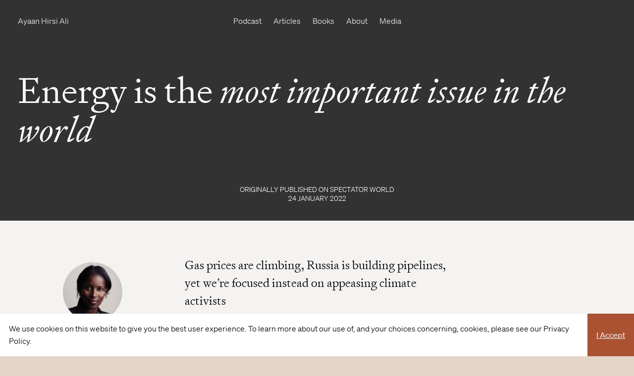

--- FILE ---
content_type: text/html
request_url: https://ayaanhirsiali.com/articles/energy-is-the-most-important-issue-in-the-world/
body_size: 378671
content:
<!doctype html>
<html data-n-head-ssr>
  <head>
    <title>Ayaan Hirsi Ali - Energy is the most important issue in the world</title><meta data-n-head="ssr" charset="utf-8"><meta data-n-head="ssr" name="viewport" content="width=device-width,initial-scale=1"><meta data-n-head="ssr" data-hid="description" name="description" content="Human Rights Activist & Author"><meta data-n-head="ssr" data-hid="twitter:title" name="twitter:title" content="Ayaan Hirsi Ali"><meta data-n-head="ssr" data-hid="twitter:description" name="twitter:description" content="Human Rights Activist & Author"><meta data-n-head="ssr" data-hid="twitter:image" name="twitter:image" content="/twitter-thumbnail.jpg"><meta data-n-head="ssr" data-hid="twitter:image:alt" name="twitter:image:alt" content="Ayaan Hirsi Ali"><meta data-n-head="ssr" data-hid="og:title" property="og:title" content="Ayaan Hirsi Ali"><meta data-n-head="ssr" data-hid="og:description" property="og:description" content="Human Rights Activist & Author"><meta data-n-head="ssr" data-hid="og:image" property="og:image" content="/og-thumbnail.jpg"><meta data-n-head="ssr" data-hid="og:image:alt" property="og:image:alt" content="Ayaan Hirsi Ali"><link data-n-head="ssr" rel="icon" type="image/x-icon" href="/favicon.ico"><script data-n-head="ssr" src="https://www.googletagmanager.com/gtag/js?id=GTM-WLR5DT3" async></script><link rel="preload" href="/_nuxt/e92ffb1.js" as="script"><link rel="preload" href="/_nuxt/eb61f52.js" as="script"><link rel="preload" href="/_nuxt/4ef82f4.js" as="script"><link rel="preload" href="/_nuxt/dc3455a.js" as="script"><link rel="preload" href="/_nuxt/1a9dbac.js" as="script"><link rel="preload" href="/_nuxt/b1efee8.js" as="script"><link rel="preload" href="/_nuxt/f9484a5.js" as="script"><link rel="preload" href="/_nuxt/df6b7d2.js" as="script"><link rel="preload" href="/_nuxt/8c51f9d.js" as="script"><style data-vue-ssr-id="194df5ed:0 fa7ff0ca:0 2d3dec7a:0 28fcc0d7:0 811b96e6:0 2bc0f0eb:0 53958772:0 10285ed8:0 2ede0e8b:0 3fcc5b70:0 0c0a9788:0 ee9b3e10:0">:root{--white:#fff;--black:#000;--pink:#e5d5c8;--orange:#aa5232;--grey:#f5f3f2;--charcoal:#323232;--textColour:#000;--textInverse:#fff;--gutter:36px;--half-gutter:18px;--quarter-gutter:9px;--double-gutter:72px;--triple-gutter:108px}@media only screen and (max-width:812px){:root{--gutter:18px;--half-gutter:9px;--quarter-gutter:4.5px;--double-gutter:36px;--triple-gutter:54px}}.wrap{padding-right:36px;padding-right:var(--gutter);padding-left:36px;padding-left:var(--gutter)}body{background-color:#e5d5c8;background-color:var(--pink)}*{box-sizing:border-box}img{display:block}dl,fieldset,form,h1,h2,h3,h4,h5,ol,p,ul{margin:0;padding:0;font-weight:400}html{font-size:75%;overflow-x:hidden;height:100%}body{padding:0;position:relative}a{text-decoration:none;color:#000;color:var(--black)}a:hover{text-decoration:underline}img,video{width:100%;height:auto}.page-enter-active,.page-leave-active{transition:opacity .25s ease-in-out}.page-enter,.page-leave-to{opacity:0}.layout-enter-active,.layout-leave-active{transition:opacity .25s ease-in-out}.layout-enter,.layout-leave-to{opacity:0}.nuxt-link-exact-active{color:#aa5232;color:var(--orange)}.nuxt-progress{height:3px!important;background:#aa5232;background:var(--orange)}.mobile-only{display:none}@media only screen and (max-width:812px){.mobile-only{display:block}}html.touchevents .homepage-hero,html.touchevents .wrap-hero{min-height:0}@font-face{font-family:"Serif Light";src:url(/_nuxt/fonts/signifier-web-light.cb8d765.woff) format("woff"),url(/_nuxt/fonts/signifier-web-light.6380499.woff2) format("woff2")}@font-face{font-family:"Serif Light Italic";src:url(/_nuxt/fonts/signifier-web-light-italic.a91769c.woff) format("woff"),url(/_nuxt/fonts/signifier-web-light-italic.a5321c0.woff2) format("woff2");font-style:normal}@font-face{font-family:"Serif Extra Light";src:url(/_nuxt/fonts/signifier-web-extralight.793bbf9.woff) format("woff"),url(/_nuxt/fonts/signifier-web-extralight.793bbf9.woff) format("woff2");font-style:normal}@font-face{font-family:Sans;src:url(/_nuxt/fonts/soehne-web-leicht.40cce93.woff) format("woff"),url(/_nuxt/fonts/soehne-web-leicht.40cce93.woff) format("woff2")}@font-face{font-family:"Sans Bold";src:url(/_nuxt/fonts/soehne-web-buch.a0902a4.woff) format("woff"),url(/_nuxt/fonts/soehne-web-buch.a0902a4.woff) format("woff2")}:root{--tiny:14px;--tiny-l:18px;--body:16px;--body-l:25px;--medium:24px;--medium-l:36px;--medium-alt:21px;--medium-alt-l:33px;--small:18px;--small-l:24px;--large:36px;--large-l:42px;--big:40px;--big-l:52px;--huge:96px;--huge-l:108px;--hugeAlt:84px;--hugeAlt-l:90px}@media only screen and (max-width:1080px){:root{--medium:20px;--medium-l:32px}}@media only screen and (max-width:812px){:root{--medium:18px;--medium-l:30px;--medium-alt:20px;--medium-alt-l:33px}}@media only screen and (max-width:1080px){:root{--large:30px;--large-l:36px}}@media only screen and (max-width:812px){:root{--large:30px;--large-l:36px}}@media only screen and (max-width:1080px){:root{--big:30px;--big-l:36px}}@media only screen and (max-width:812px){:root{--big:30px;--big-l:36px}}@media only screen and (max-width:1080px){:root{--huge:72px;--huge-l:66px}}@media only screen and (max-width:812px){:root{--huge:11.5vw;--huge-l:11.75vw}}@media only screen and (max-width:812px)and (orientation:landscape){:root{--huge:6.5vw;--huge-l:6.75vw}}@media only screen and (max-width:1440px){:root{--hugeAlt:72px;--hugeAlt-l:78px}}@media only screen and (max-width:812px){:root{--hugeAlt:42px;--hugeAlt-l:48px}}body{font-size:16px;font-size:var(--body);line-height:25px;line-height:var(--body-l);font-family:"Serif Light",serif}body,em,i{font-weight:400;font-style:normal}em,i{font-family:"Serif Light Italic",serif}a,body,h1,h2,h3,h4,h5,input,ol,p,radio,select,ul{text-rendering:geometricPrecision;font-weight:400}html{-webkit-font-smoothing:antialiased;-moz-osx-font-smoothing:grayscale}h1,h2,h3,h4{margin:0}.about-content h2,.article-content h2,.book-content h2,.page-content h2,.podcast-content h2,.subscribe-content h2{font-size:24px;font-size:var(--medium);line-height:36px;line-height:var(--medium-l);font-family:"Serif Light",serif;font-weight:400;font-style:normal;margin-bottom:36px}.about-content p,.article-content p,.book-content p,.page-content p,.podcast-content p,.subscribe-content p{font-size:16px;font-size:var(--body);line-height:25px;line-height:var(--body-l);font-family:"Serif Light",serif;font-weight:400;font-style:normal;margin-bottom:18px}.about-content ol,.about-content ul,.article-content ol,.article-content ul,.book-content ol,.book-content ul,.page-content ol,.page-content ul,.podcast-content ol,.podcast-content ul,.subscribe-content ol,.subscribe-content ul{font-size:16px;font-size:var(--body);line-height:25px;line-height:var(--body-l);font-family:"Serif Light",serif;font-weight:400;font-style:normal;margin-bottom:36px;margin-top:36px}.about-content strong,.article-content strong,.book-content strong,.page-content strong,.podcast-content strong,.subscribe-content strong{font-weight:400}.about-content h3,.article-content h3,.book-content h3,.page-content h3,.podcast-content h3,.subscribe-content h3{margin-bottom:6px;margin-top:36px;font-size:21px;font-size:var(--medium-alt);line-height:33px;line-height:var(--medium-alt-l);font-family:"Serif Light",serif;font-family:"Sans Bold",serif;font-weight:400;font-style:normal}.about-content h4,.article-content h4,.book-content h4,.page-content h4,.podcast-content h4,.subscribe-content h4{margin-bottom:0;font-size:16px;font-size:var(--body);line-height:25px;line-height:var(--body-l);font-family:"Serif Light",serif;font-family:"Sans Bold",serif;font-weight:400;font-style:normal}@media only screen and (max-width:812px){.subscribe-content h2{margin-bottom:72px;margin-bottom:var(--double-gutter)}}.subscribe-content h3{margin-top:0}.subscribe-content p{margin-bottom:48px}@media only screen and (max-width:812px){.subscribe-content p{margin-bottom:36px;margin-bottom:var(--gutter)}}@media only screen and (max-width:812px){.title br{display:none}}.contact-content h2,.contact-content p{font-size:24px;font-size:var(--medium);line-height:36px;line-height:var(--medium-l);font-family:"Serif Light",serif;font-weight:400;font-style:normal;margin-bottom:24px}.contact-content h2 a,.contact-content p a{color:#aa5232;color:var(--orange);text-decoration:none;text-underline-offset:1px}.contact-content h2 a:hover,.contact-content p a:hover{text-decoration:underline;text-decoration-thickness:1px;text-underline-offset:1px}.button{background-color:#aa5232;background-color:var(--orange);color:#fff;color:var(--white);text-decoration:none;padding:12px 24px;text-align:center;font-size:16px;font-size:var(--body);line-height:25px;line-height:var(--body-l);font-family:Sans,serif;font-family:"Sans Bold",serif;font-weight:400;font-style:normal}.button:hover{background-color:#323232;background-color:var(--charcoal);text-decoration:none}.play-button{cursor:pointer;background-color:#aa5232;background-color:var(--orange);width:96px;height:96px;border-radius:50%;display:block;padding:0}.play-button:before{z-index:5;left:calc(50% + 3px);height:0;border-top:11px solid transparent;border-bottom:11px solid transparent;border-left:20px solid #fff;border-left:20px solid var(--white)}.play-button:after,.play-button:before{content:"";transform-origin:center center;display:block;position:absolute;top:50%;transform:translate(-50%,-50%)}.play-button:after{background-color:#aa5232;background-color:var(--orange);width:96px;height:96px;border-radius:50%;left:50%;transition:transform .2s ease-in-out}.play-button:hover:after{transform:translate(-50%,-50%) scale(1.1)}.play-button:hover,.play-button:hover:after{background-color:#323232;background-color:var(--charcoal)}.play-button:hover{text-decoration:none}.ms-style.ms-style-override .ms-modal-container,.ms-style.ms-style-override .ms-reset-container,.ms-style.ms-style-override .ms-signup-container{border-radius:0;box-shadow:none;border:none;background-color:#e5d5c8;background-color:var(--pink);max-width:560px}@media only screen and (max-width:812px){.ms-style.ms-style-override .ms-modal-container,.ms-style.ms-style-override .ms-reset-container,.ms-style.ms-style-override .ms-signup-container{width:calc(100% - 72px);width:calc(100% - var(--double-gutter));margin-top:36px;margin-top:var(--gutter)}}.ms-style.ms-style-override .ms-canceled-icon-wrap{display:none}.ms-style.ms-style-override .ms-reset-d{border-radius:0;box-shadow:none;border:none}.ms-style.ms-style-override .ms-reset-d,.ms-style.ms-style-override .w-inline-block{background-color:#e5d5c8;background-color:var(--pink)}.ms-style.ms-style-override .ms-checkout-header-text,.ms-style.ms-style-override .ms-signup-h1{font-size:24px;font-size:var(--medium);line-height:36px;line-height:var(--medium-l);font-family:"Serif Light",serif;font-family:"Sans Bold",serif;font-weight:400;font-style:normal;opacity:1}.ms-style.ms-style-override .ms-checkout-header,.ms-style.ms-style-override .ms-signup-header{box-shadow:none!important;background:#e5d5c8!important;background:var(--pink)!important;border-radius:0!important;color:#000!important;color:var(--black)!important;font-size:24px;font-size:var(--medium);line-height:36px;line-height:var(--medium-l);font-family:"Serif Light",serif;font-family:"Sans Bold",serif;font-weight:400;font-style:normal}.ms-style.ms-style-override .ms-checkout-header div,.ms-style.ms-style-override .ms-signup-header div{width:100%}.ms-style.ms-style-override .ms-checkout-label,.ms-style.ms-style-override .ms-password-label,.ms-style.ms-style-override .ms-signup-label{font-size:14px;font-size:var(--tiny);line-height:18px;line-height:var(--tiny-l);font-family:Sans,serif;font-family:"Sans Bold",serif;font-weight:400;font-style:normal;padding:3px 0 5px;color:#000;color:var(--black);margin:0}.ms-style.ms-style-override .ms-checkout-plan,.ms-style.ms-style-override .ms-fake-stripe,.ms-style.ms-style-override .ms-password-field,.ms-style.ms-style-override .w-input,.ms-style.ms-style-override .w-select{background:#fff!important;background:var(--white)!important;border-radius:0!important;font-size:14px;font-size:var(--tiny);line-height:18px;line-height:var(--tiny-l);font-family:Sans,serif;font-weight:400;font-style:normal;font-size:14px!important;font-size:var(--tiny)!important;line-height:18px!important;line-height:var(--tiny-l)!important;box-shadow:none!important;border:none!important;height:52px!important;margin-bottom:12px}.ms-style.ms-style-override .ms-checkout-plan:focus,.ms-style.ms-style-override .ms-checkout-plan:hover,.ms-style.ms-style-override .ms-fake-stripe:focus,.ms-style.ms-style-override .ms-fake-stripe:hover,.ms-style.ms-style-override .ms-password-field:focus,.ms-style.ms-style-override .ms-password-field:hover,.ms-style.ms-style-override .w-input:focus,.ms-style.ms-style-override .w-input:hover,.ms-style.ms-style-override .w-select:focus,.ms-style.ms-style-override .w-select:hover{box-shadow:none!important;border:none!important}.ms-style.ms-style-override .ms-checkout-plan-duration,.ms-style.ms-style-override .ms-checkout-price,.ms-style.ms-style-override .ms-signup-reset,.ms-style.ms-style-override .ms-skip-reset-email-link{font-family:"Sans Bold",serif;font-size:14px;font-size:var(--tiny);line-height:18px;line-height:var(--tiny-l);font-family:Sans,serif;font-weight:400;font-style:normal;color:#000!important;color:var(--black)!important}.ms-style.ms-style-override .ms-checkout-card-drawer{max-width:100%}.ms-style.ms-style-override #stripe-checkout-form{margin-top:36px;margin-top:var(--gutter)}.ms-style.ms-style-override .ms-checkout-current-card{box-shadow:none;border-radius:0}.ms-style.ms-style-override .ms-signup-reset,.ms-style.ms-style-override .ms-skip-reset-email-link{color:#aa5232!important;color:var(--orange)!important;cursor:pointer}.ms-style.ms-style-override .ms-skip-reset-email-link{margin-top:18px}.ms-style.ms-style-override .ms-checkout-plan-name{font-family:"Sans Bold",serif;font-size:18px;font-size:var(--small);line-height:24px;line-height:var(--small-l);font-family:Sans,serif;font-weight:400;font-style:normal}.ms-style.ms-style-override .ms-checkout-button,.ms-style.ms-style-override .ms-password-button,.ms-style.ms-style-override .w-button{border-radius:0!important;box-shadow:none!important;font-size:16px;font-size:var(--body);line-height:25px;line-height:var(--body-l);font-family:Sans,serif;font-family:"Sans Bold",serif;font-weight:400;font-style:normal;border:none!important;background-color:#aa5232!important;background-color:var(--orange)!important}.ms-style.ms-style-override .ms-checkout-button:focus,.ms-style.ms-style-override .ms-password-button:focus,.ms-style.ms-style-override .w-button:focus{border:none!important;box-shadow:none!important}.ms-style.ms-style-override .ms-checkout-button:hover,.ms-style.ms-style-override .ms-password-button:hover,.ms-style.ms-style-override .w-button:hover{background-color:#323232!important;background-color:var(--charcoal)!important}.ms-style.ms-style-override .ms-login-or-signup{font-size:14px;font-size:var(--tiny);line-height:18px;line-height:var(--tiny-l);font-family:Sans,serif;font-family:"Sans Bold",serif;font-weight:400;font-style:normal;border:none!important;border-radius:0!important}.ms-style.ms-style-override .ms-login-or-signup,.ms-style.ms-style-override .ms-login-or-signup span{color:#aa5232!important;color:var(--orange)!important}.ms-style.ms-style-override .ms-grey-text{color:#323232!important;color:var(--charcoal)!important}.ms-style.ms-style-override div .signup_login{color:#aa5232!important;color:var(--orange)!important}.ms-style.ms-style-override .ms-error-message{background-color:#000!important;background-color:var(--black)!important;box-shadow:none!important;font-size:18px;font-size:var(--small);line-height:24px;line-height:var(--small-l);font-family:Sans,serif;font-family:"Sans Bold",serif;font-weight:400;font-style:normal}.ms-style.ms-style-override #login-email-form .ms-signup-option-row{padding-bottom:22px}.ms-style.ms-style-override .ms-reset-overlay{font-size:18px;font-size:var(--small);line-height:24px;line-height:var(--small-l);font-family:Sans,serif;font-weight:400;font-style:normal}.ms-style.ms-style-override .ms-reset-overlay .ms-password-top-text{font-size:14px;font-size:var(--tiny);line-height:18px;line-height:var(--tiny-l);font-family:Sans,serif;font-weight:400;font-style:normal;color:#000;color:var(--black);display:none}.ms-style.ms-style-override .ms-reset-overlay .ms-password-h1{font-size:24px;font-size:var(--medium);line-height:36px;line-height:var(--medium-l);font-family:"Serif Light",serif;font-family:"Sans Bold",serif;font-weight:400;font-style:normal;color:#000;color:var(--black)}.ms-style.ms-style-override .ms-reset-overlay .ms-password-text{font-size:16px;font-size:var(--body);line-height:25px;line-height:var(--body-l);font-family:"Serif Light",serif;font-family:"Sans Bold",serif;font-weight:400;font-style:normal;color:#000;color:var(--black);width:100%;opacity:1}.ms-style.ms-style-override .ms-reset-overlay .ms-password-field{margin-bottom:12px!important}#ms-message-box,.ms-style.ms-style-override .ms-reset-overlay .ms-password-field{font-size:14px;font-size:var(--tiny);line-height:18px;line-height:var(--tiny-l);font-family:Sans,serif;font-weight:400;font-style:normal}#ms-message-box{font-family:"Sans Bold",serif;background-color:#aa5232!important;background-color:var(--orange)!important}#ms-message-box .ms-error-message{background-color:#aa5232!important;background-color:var(--orange)!important;border:none;border-radius:0;box-shadow:none;bottom:0;left:0;top:auto;right:0;color:#e5d5c8;color:var(--pink);font-size:14px;font-size:var(--tiny);line-height:18px;line-height:var(--tiny-l);font-family:Sans,serif;font-family:"Sans Bold",serif;font-weight:400;font-style:normal;padding:12px}.ms-style.ms-style-override #memberstack-profile .ms-portal{border-radius:0;box-shadow:none;background-color:#e5d5c8;background-color:var(--pink);font-size:16px;font-size:var(--body);line-height:25px;line-height:var(--body-l);font-family:"Serif Light",serif;font-family:"Sans Bold",serif;font-style:normal;font-weight:400;letter-spacing:0;min-height:75vh;margin:10vh auto;max-width:960px;width:60vw}@media only screen and (max-width:812px){.ms-style.ms-style-override #memberstack-profile .ms-portal{width:calc(100vw - 72px);width:calc(100vw - var(--double-gutter));margin-top:36px;margin-top:var(--gutter)}}@media only screen and (max-width:812px){.ms-style.ms-style-override #memberstack-profile .ms-portal-close-mobile-top{display:none}}.ms-style.ms-style-override #memberstack-profile .ms-close-portal{left:auto;right:0;top:0;top:calc(10vh - 40px);z-index:1000}@media only screen and (max-width:812px){.ms-style.ms-style-override #memberstack-profile .ms-close-portal{top:0!important;bottom:auto;width:40px;height:40px}}.ms-style.ms-style-override #memberstack-profile .ms-close-portal .ms-portal{position:absolute;height:40px;width:40px;height:auto;max-height:100%;min-height:0;right:calc(20vw - 20px);margin:0;top:calc(10vh - 20px)}@media only screen and (max-width:812px){.ms-style.ms-style-override #memberstack-profile .ms-close-portal .ms-portal{background:0 0;top:0!important;right:0;width:40px;height:40px}}.ms-style.ms-style-override #memberstack-profile .ms-close-portal .ms-portal .ms-portal-exit{right:0;top:0;left:auto;display:block}@media only screen and (max-width:812px){.ms-style.ms-style-override #memberstack-profile .ms-close-portal .ms-portal .ms-portal-exit{top:0!important;right:0}}.ms-style.ms-style-override #memberstack-profile .ms-portal-menu{background-color:#f5f3f2;background-color:var(--grey);border-radius:0;box-shadow:none;width:30vw;padding:36px;padding:var(--gutter)}@media only screen and (max-width:812px){.ms-style.ms-style-override #memberstack-profile .ms-portal-menu{width:100%}}.ms-style.ms-style-override #memberstack-profile .ms-portal-form{margin-bottom:0}.ms-style.ms-style-override #memberstack-profile .ms-portal-form label{color:#000;color:var(--black);letter-spacing:0}.ms-style.ms-style-override #memberstack-profile .ms-portal-form label,.ms-style.ms-style-override #memberstack-profile .ms-portal-menu-wrap{font-size:14px;font-size:var(--tiny);line-height:18px;line-height:var(--tiny-l);font-family:Sans,serif;font-family:"Sans Bold",serif;font-weight:400;font-style:normal}.ms-style.ms-style-override #memberstack-profile .ms-portal-menu-wrap{float:none;width:100%;height:calc(100% - 36px);height:calc(100% - var(--gutter));display:flex;flex-direction:column}.ms-style.ms-style-override #memberstack-profile .ms-portal-h1{padding:0;width:100%;border-bottom:none;margin:0}.ms-style.ms-style-override #memberstack-profile .ms-manage-profile,.ms-style.ms-style-override #memberstack-profile .ms-portal-h1{font-size:24px;font-size:var(--medium);line-height:36px;line-height:var(--medium-l);font-family:"Serif Light",serif;font-family:"Sans Bold",serif;font-weight:400;font-style:normal}.ms-style.ms-style-override #memberstack-profile .ms-manage-profile{color:#000;color:var(--black)}.ms-style.ms-style-override #memberstack-profile .ms-portal-navlink{font-size:14px;font-size:var(--tiny);line-height:18px;line-height:var(--tiny-l);font-family:Sans,serif;font-family:"Sans Bold",serif;font-weight:400;font-style:normal;padding-left:0;height:auto;min-height:auto;padding-top:12px}.ms-style.ms-style-override #memberstack-profile .ms-portal-navlink.ms-portal-logout{padding-top:0;margin-top:auto}@media only screen and (max-width:812px){.ms-style.ms-style-override #memberstack-profile .ms-portal-navlink.ms-portal-logout{margin:6px 0 0}}@media only screen and (max-width:812px){.ms-style.ms-style-override #memberstack-profile .ms-portal-navlink{padding-left:0;padding-right:0;padding-top:6px}}.ms-style.ms-style-override #memberstack-profile .ms-portal-button{background-color:#aa5232!important;background-color:var(--orange)!important;border:none!important;border-radius:0!important;box-shadow:none!important;color:#fff;font-size:14px;font-size:var(--tiny);line-height:18px;line-height:var(--tiny-l);font-family:Sans,serif;font-family:"Sans Bold",serif;font-weight:400;font-style:normal;position:static;width:100%;order:3;height:52px}.ms-style.ms-style-override #memberstack-profile .ms-portal-button:hover{background-color:#323232!important;background-color:var(--charcoal)!important}.ms-style.ms-style-override #memberstack-profile .ms-portal-content{display:flex;flex-direction:column;margin-right:0;margin-bottom:36px;margin-bottom:var(--gutter);margin-left:0;padding-right:0;padding-left:0;border-radius:0;padding-top:0;max-width:100%}.ms-style.ms-style-override #memberstack-profile .ms-portal-content .ms-portal-form{order:1}.ms-style.ms-style-override #memberstack-profile #passwordForm{display:flex;flex-direction:column}.ms-style.ms-style-override #memberstack-profile .ms-portal-content-wrapper{padding:36px 36px 0;padding:calc(var(--gutter)) var(--gutter) 0 var(--gutter);width:30vw}.ms-style.ms-style-override #memberstack-profile .ms-portal-content-wrapper .ms-portal-h1{margin-bottom:12px}@media only screen and (max-width:812px){.ms-style.ms-style-override #memberstack-profile .ms-portal-content-wrapper{width:100%}}.ms-style.ms-style-override #memberstack-profile .ms-compressed-label{height:auto;position:static;font-size:14px;font-size:var(--tiny);line-height:18px;line-height:var(--tiny-l);font-family:Sans,serif;font-family:"Sans Bold",serif;font-weight:400;font-style:normal;padding:3px 0 5px;color:#000;color:var(--black);margin:0}.ms-style.ms-style-override #memberstack-profile .ms-profile-field{background:#fff!important;background:var(--white)!important;border-radius:0!important;font-size:14px;font-size:var(--tiny);line-height:18px;line-height:var(--tiny-l);font-family:Sans,serif;font-weight:400;font-style:normal;font-size:14px!important;font-size:var(--tiny)!important;line-height:18px!important;line-height:var(--tiny-l)!important;box-shadow:none!important;border:none!important;height:52px!important;min-height:52px!important;margin-bottom:12px!important;padding:10px 10px 10px 15px!important}.ms-style.ms-style-override #memberstack-profile .ms-profile-field:focus,.ms-style.ms-style-override #memberstack-profile .ms-profile-field:hover{box-shadow:none!important;border:none!important}.ms-style.ms-style-override #memberstack-profile .ms-portal-logo-wrap{width:100%;margin-left:0;padding-left:0;height:auto;min-height:0;margin-bottom:0;padding-bottom:0;border-bottom:1px solid #ccc}.ms-style.ms-style-override #memberstack-profile .ms-portal-menu-spacer{width:100%;height:auto;margin-top:12px;margin-left:0;border-top:1px solid #ccc;margin-bottom:12px}.ms-style.ms-style-override #memberstack-profile .ms-portal-no-payment-text{font-size:16px;font-size:var(--body);line-height:25px;line-height:var(--body-l);font-family:"Serif Light",serif;font-family:"Sans Bold",serif;font-weight:400;font-style:normal;opacity:1}.ms-style.ms-style-override #memberstack-profile .ms-portal-card-drawer{margin-top:36px;margin-top:var(--gutter)}.ms-style.ms-style-override #memberstack-profile .ms-empty-state,.ms-style.ms-style-override #memberstack-profile .ms-portal-sub{border-radius:0;box-shadow:none;border:none;padding:12px}.ms-style.ms-style-override #memberstack-profile .ms-empty-state,.ms-style.ms-style-override #memberstack-profile .ms-empty-state .ms-membership-name,.ms-style.ms-style-override #memberstack-profile .ms-portal-sub,.ms-style.ms-style-override #memberstack-profile .ms-portal-sub .ms-membership-name{font-size:16px;font-size:var(--body);line-height:25px;line-height:var(--body-l);font-family:"Serif Light",serif;font-family:"Sans Bold",serif;font-weight:400;font-style:normal}.ms-style.ms-style-override #memberstack-profile .ms-empty-state .ms-member-label,.ms-style.ms-style-override #memberstack-profile .ms-portal-sub .ms-member-label{position:relative;top:0;display:inline-block;margin-bottom:6px;margin-left:0;padding:.2em .5em .15em;border:1px solid #000;border-radius:3px;font-size:80%;line-height:1.5em;font-weight:400;letter-spacing:0}.ms-style.ms-style-override #memberstack-profile .ms-empty-state .ms-portal-plan-price,.ms-style.ms-style-override #memberstack-profile .ms-empty-state .ms-portal-sub-cancel,.ms-style.ms-style-override #memberstack-profile .ms-portal-sub .ms-portal-plan-price,.ms-style.ms-style-override #memberstack-profile .ms-portal-sub .ms-portal-sub-cancel{font-size:16px;font-size:var(--body);line-height:25px;line-height:var(--body-l);font-family:"Serif Light",serif;font-family:"Sans Bold",serif;font-weight:400;font-style:normal}.ms-style.ms-style-override #memberstack-profile .ms-empty-state .ms-portal-sub-cancel,.ms-style.ms-style-override #memberstack-profile .ms-portal-sub .ms-portal-sub-cancel{padding:0;margin:0;color:#aa5232;color:var(--orange)}.ms-style.ms-style-override #memberstack-profile .ms-empty-state .ms-portal-card-drawer,.ms-style.ms-style-override #memberstack-profile .ms-portal-sub .ms-portal-card-drawer{margin-left:0;padding-left:0}.ms-style.ms-style-override #memberstack-profile .ms-portal-h2{font-size:16px;font-size:var(--body);line-height:25px;line-height:var(--body-l);font-family:"Serif Light",serif;font-family:"Sans Bold",serif;font-weight:400;font-style:normal;color:#000;color:var(--black)}.ms-style.ms-style-override #memberstack-profile .ms-profile-btn{background-color:#aa5232!important;background-color:var(--orange)!important;border:none!important;border-radius:0!important;box-shadow:none!important;color:#fff;font-size:14px;font-size:var(--tiny);line-height:18px;line-height:var(--tiny-l);font-family:Sans,serif;font-family:"Sans Bold",serif;font-weight:400;font-style:normal;position:static;width:100%;order:3;height:52px}.ms-style.ms-style-override #memberstack-profile .ms-profile-btn:hover{background-color:#323232!important;background-color:var(--charcoal)!important}.ms-style.ms-style-override #memberstack-profile .ms-portal-mobile-exit{display:none}.ms-style.ms-style-override .ms-portal-history{background:#fff;background:var(--white);border-radius:0;display:flex;align-items:flex-start;padding:12px}.ms-style.ms-style-override .ms-portal-sub-cancel{font-size:16px;font-size:var(--body);line-height:25px;line-height:var(--body-l);font-family:"Serif Light",serif;font-family:"Sans Bold",serif;font-weight:400;font-style:normal;line-height:1;margin:0;padding:0}.ms-style.ms-style-override .ms-portal-plan-price{font-weight:400}.ms-style.ms-style-override .ms-portal-card-text,.ms-style.ms-style-override .ms-portal-history div,.ms-style.ms-style-override .ms-portal-plan-price,.ms-style.ms-style-override .ms-portal-plan-terms{font-size:16px;font-size:var(--body);line-height:25px;line-height:var(--body-l);font-family:"Serif Light",serif;font-family:"Sans Bold",serif;font-weight:400;font-style:normal;opacity:1;margin:0}.ms-style.ms-style-override #memberstack-checkout .ms-checkout-padding{padding:15px 9% 25px}.ms-style.ms-style-override #memberstack-checkout .ms-checkout-plan{height:auto!important}.ms-style.ms-style-override #memberstack-checkout .ms-checkout-plan-image-wrap{display:none}.ms-style.ms-style-override #memberstack-checkout .ms-checkout-header{align-items:center;width:100%;margin:0;padding:0}.ms-style.ms-style-override #memberstack-checkout .ms-checkout-header .ms-checkout-header-text{width:100%}.ms-style.ms-style-override .StripeElement,.ms-style.ms-style-override .ms-stripe-error{border-radius:0;box-shadow:none;background-color:#fff;background-color:var(--white)}/*! normalize.css v8.0.1 | MIT License | github.com/necolas/normalize.css */html{line-height:1.15;-webkit-text-size-adjust:100%}body{margin:0}main{display:block}h1{font-size:2em}hr{box-sizing:content-box;height:0;overflow:visible}pre{font-family:monospace,monospace;font-size:1em}a{background-color:transparent}abbr[title]{border-bottom:none;text-decoration:underline;-webkit-text-decoration:underline dotted;text-decoration:underline dotted}b,strong{font-weight:bolder}code,kbd,samp{font-family:monospace,monospace;font-size:1em}small{font-size:80%}sub,sup{font-size:75%;line-height:0;position:relative;vertical-align:baseline}sub{bottom:-.25em}sup{top:-.5em}img{border-style:none}button,input,optgroup,select,textarea{font-family:inherit;font-size:100%;line-height:1.15;margin:0}button,input{overflow:visible}button,select{text-transform:none}[type=button],[type=reset],[type=submit],button{-webkit-appearance:button}[type=button]::-moz-focus-inner,[type=reset]::-moz-focus-inner,[type=submit]::-moz-focus-inner,button::-moz-focus-inner{border-style:none;padding:0}[type=button]:-moz-focusring,[type=reset]:-moz-focusring,[type=submit]:-moz-focusring,button:-moz-focusring{outline:1px dotted ButtonText}fieldset{padding:0;border:none}legend{box-sizing:border-box;color:inherit;display:table;max-width:100%;padding:0;white-space:normal}progress{vertical-align:baseline}textarea{overflow:auto}[type=checkbox],[type=radio]{box-sizing:border-box;padding:0}[type=number]::-webkit-inner-spin-button,[type=number]::-webkit-outer-spin-button{height:auto}[type=search]{-webkit-appearance:textfield;outline-offset:-2px}[type=search]::-webkit-search-decoration{-webkit-appearance:none}::-webkit-file-upload-button{-webkit-appearance:button;font:inherit}details{display:block}summary{display:list-item}[hidden],template{display:none}.nuxt-progress{position:fixed;top:0;left:0;right:0;height:2px;width:0;opacity:1;transition:width .1s,opacity .4s;background-color:#000;z-index:999999}.nuxt-progress.nuxt-progress-notransition{transition:none}.nuxt-progress-failed{background-color:red}[data-v-707fa7b2]:root{--white:#fff;--black:#000;--pink:#e5d5c8;--orange:#aa5232;--grey:#f5f3f2;--charcoal:#323232;--textColour:#000;--textInverse:#fff;--gutter:36px;--half-gutter:18px;--quarter-gutter:9px;--double-gutter:72px;--triple-gutter:108px}@media only screen and (max-width:812px){[data-v-707fa7b2]:root{--gutter:18px;--half-gutter:9px;--quarter-gutter:4.5px;--double-gutter:36px;--triple-gutter:54px}}.wrap[data-v-707fa7b2]{padding-right:36px;padding-right:var(--gutter);padding-left:36px;padding-left:var(--gutter)}body[data-v-707fa7b2]{background-color:#e5d5c8;background-color:var(--pink)}[data-v-707fa7b2]{box-sizing:border-box}img[data-v-707fa7b2]{display:block}dl[data-v-707fa7b2],fieldset[data-v-707fa7b2],form[data-v-707fa7b2],h1[data-v-707fa7b2],h2[data-v-707fa7b2],h3[data-v-707fa7b2],h4[data-v-707fa7b2],h5[data-v-707fa7b2],ol[data-v-707fa7b2],p[data-v-707fa7b2],ul[data-v-707fa7b2]{margin:0;padding:0;font-weight:400}html[data-v-707fa7b2]{font-size:75%;overflow-x:hidden;height:100%}body[data-v-707fa7b2]{margin:0;padding:0;position:relative}a[data-v-707fa7b2]{text-decoration:none;color:#000;color:var(--black)}a[data-v-707fa7b2]:hover{text-decoration:underline}img[data-v-707fa7b2],video[data-v-707fa7b2]{width:100%;height:auto}.page-enter-active[data-v-707fa7b2],.page-leave-active[data-v-707fa7b2]{transition:opacity .25s ease-in-out}.page-enter[data-v-707fa7b2],.page-leave-to[data-v-707fa7b2]{opacity:0}.layout-enter-active[data-v-707fa7b2],.layout-leave-active[data-v-707fa7b2]{transition:opacity .25s ease-in-out}.layout-enter[data-v-707fa7b2],.layout-leave-to[data-v-707fa7b2]{opacity:0}.nuxt-link-exact-active[data-v-707fa7b2]{color:#aa5232;color:var(--orange)}.nuxt-progress[data-v-707fa7b2]{height:3px!important;background:#aa5232;background:var(--orange)}.mobile-only[data-v-707fa7b2]{display:none}@media only screen and (max-width:812px){.mobile-only[data-v-707fa7b2]{display:block}}html.touchevents .homepage-hero[data-v-707fa7b2],html.touchevents .wrap-hero[data-v-707fa7b2]{min-height:0}@font-face{font-family:"Serif Light";src:url(/_nuxt/fonts/signifier-web-light.cb8d765.woff) format("woff"),url(/_nuxt/fonts/signifier-web-light.6380499.woff2) format("woff2")}@font-face{font-family:"Serif Light Italic";src:url(/_nuxt/fonts/signifier-web-light-italic.a91769c.woff) format("woff"),url(/_nuxt/fonts/signifier-web-light-italic.a5321c0.woff2) format("woff2");font-style:normal}@font-face{font-family:"Serif Extra Light";src:url(/_nuxt/fonts/signifier-web-extralight.793bbf9.woff) format("woff"),url(/_nuxt/fonts/signifier-web-extralight.793bbf9.woff) format("woff2");font-style:normal}@font-face{font-family:Sans;src:url(/_nuxt/fonts/soehne-web-leicht.40cce93.woff) format("woff"),url(/_nuxt/fonts/soehne-web-leicht.40cce93.woff) format("woff2")}@font-face{font-family:"Sans Bold";src:url(/_nuxt/fonts/soehne-web-buch.a0902a4.woff) format("woff"),url(/_nuxt/fonts/soehne-web-buch.a0902a4.woff) format("woff2")}[data-v-707fa7b2]:root{--tiny:14px;--tiny-l:18px;--body:16px;--body-l:25px;--medium:24px;--medium-l:36px;--medium-alt:21px;--medium-alt-l:33px;--small:18px;--small-l:24px;--large:36px;--large-l:42px;--big:40px;--big-l:52px;--huge:96px;--huge-l:108px;--hugeAlt:84px;--hugeAlt-l:90px}@media only screen and (max-width:1080px){[data-v-707fa7b2]:root{--medium:20px;--medium-l:32px}}@media only screen and (max-width:812px){[data-v-707fa7b2]:root{--medium:18px;--medium-l:30px;--medium-alt:20px;--medium-alt-l:33px}}@media only screen and (max-width:1080px){[data-v-707fa7b2]:root{--large:30px;--large-l:36px}}@media only screen and (max-width:812px){[data-v-707fa7b2]:root{--large:30px;--large-l:36px}}@media only screen and (max-width:1080px){[data-v-707fa7b2]:root{--big:30px;--big-l:36px}}@media only screen and (max-width:812px){[data-v-707fa7b2]:root{--big:30px;--big-l:36px}}@media only screen and (max-width:1080px){[data-v-707fa7b2]:root{--huge:72px;--huge-l:66px}}@media only screen and (max-width:812px){[data-v-707fa7b2]:root{--huge:11.5vw;--huge-l:11.75vw}}@media only screen and (max-width:812px)and (orientation:landscape){[data-v-707fa7b2]:root{--huge:6.5vw;--huge-l:6.75vw}}@media only screen and (max-width:1440px){[data-v-707fa7b2]:root{--hugeAlt:72px;--hugeAlt-l:78px}}@media only screen and (max-width:812px){[data-v-707fa7b2]:root{--hugeAlt:42px;--hugeAlt-l:48px}}body[data-v-707fa7b2]{font-size:16px;font-size:var(--body);line-height:25px;line-height:var(--body-l);font-family:"Serif Light",serif}body[data-v-707fa7b2],em[data-v-707fa7b2],i[data-v-707fa7b2]{font-weight:400;font-style:normal}em[data-v-707fa7b2],i[data-v-707fa7b2]{font-family:"Serif Light Italic",serif}a[data-v-707fa7b2],body[data-v-707fa7b2],h1[data-v-707fa7b2],h2[data-v-707fa7b2],h3[data-v-707fa7b2],h4[data-v-707fa7b2],h5[data-v-707fa7b2],input[data-v-707fa7b2],ol[data-v-707fa7b2],p[data-v-707fa7b2],radio[data-v-707fa7b2],select[data-v-707fa7b2],ul[data-v-707fa7b2]{text-rendering:geometricPrecision;font-weight:400}html[data-v-707fa7b2]{-webkit-font-smoothing:antialiased;-moz-osx-font-smoothing:grayscale}h1[data-v-707fa7b2],h2[data-v-707fa7b2],h3[data-v-707fa7b2],h4[data-v-707fa7b2]{margin:0}.about-content h2[data-v-707fa7b2],.article-content h2[data-v-707fa7b2],.book-content h2[data-v-707fa7b2],.page-content h2[data-v-707fa7b2],.podcast-content h2[data-v-707fa7b2],.subscribe-content h2[data-v-707fa7b2]{font-size:24px;font-size:var(--medium);line-height:36px;line-height:var(--medium-l);font-family:"Serif Light",serif;font-weight:400;font-style:normal;margin-bottom:36px}.about-content p[data-v-707fa7b2],.article-content p[data-v-707fa7b2],.book-content p[data-v-707fa7b2],.page-content p[data-v-707fa7b2],.podcast-content p[data-v-707fa7b2],.subscribe-content p[data-v-707fa7b2]{font-size:16px;font-size:var(--body);line-height:25px;line-height:var(--body-l);font-family:"Serif Light",serif;font-weight:400;font-style:normal;margin-bottom:18px}.about-content ol[data-v-707fa7b2],.about-content ul[data-v-707fa7b2],.article-content ol[data-v-707fa7b2],.article-content ul[data-v-707fa7b2],.book-content ol[data-v-707fa7b2],.book-content ul[data-v-707fa7b2],.page-content ol[data-v-707fa7b2],.page-content ul[data-v-707fa7b2],.podcast-content ol[data-v-707fa7b2],.podcast-content ul[data-v-707fa7b2],.subscribe-content ol[data-v-707fa7b2],.subscribe-content ul[data-v-707fa7b2]{font-size:16px;font-size:var(--body);line-height:25px;line-height:var(--body-l);font-family:"Serif Light",serif;font-weight:400;font-style:normal;margin-bottom:36px;margin-top:36px}.about-content strong[data-v-707fa7b2],.article-content strong[data-v-707fa7b2],.book-content strong[data-v-707fa7b2],.page-content strong[data-v-707fa7b2],.podcast-content strong[data-v-707fa7b2],.subscribe-content strong[data-v-707fa7b2]{font-weight:400}.about-content h3[data-v-707fa7b2],.article-content h3[data-v-707fa7b2],.book-content h3[data-v-707fa7b2],.page-content h3[data-v-707fa7b2],.podcast-content h3[data-v-707fa7b2],.subscribe-content h3[data-v-707fa7b2]{margin-bottom:6px;margin-top:36px;font-size:21px;font-size:var(--medium-alt);line-height:33px;line-height:var(--medium-alt-l);font-family:"Serif Light",serif;font-family:"Sans Bold",serif;font-weight:400;font-style:normal}.about-content h4[data-v-707fa7b2],.article-content h4[data-v-707fa7b2],.book-content h4[data-v-707fa7b2],.page-content h4[data-v-707fa7b2],.podcast-content h4[data-v-707fa7b2],.subscribe-content h4[data-v-707fa7b2]{margin-bottom:0;font-size:16px;font-size:var(--body);line-height:25px;line-height:var(--body-l);font-family:"Serif Light",serif;font-family:"Sans Bold",serif;font-weight:400;font-style:normal}@media only screen and (max-width:812px){.subscribe-content h2[data-v-707fa7b2]{margin-bottom:72px;margin-bottom:var(--double-gutter)}}.subscribe-content h3[data-v-707fa7b2]{margin-top:0}.subscribe-content p[data-v-707fa7b2]{margin-bottom:48px}@media only screen and (max-width:812px){.subscribe-content p[data-v-707fa7b2]{margin-bottom:36px;margin-bottom:var(--gutter)}}@media only screen and (max-width:812px){.title br[data-v-707fa7b2]{display:none}}.contact-content h2[data-v-707fa7b2],.contact-content p[data-v-707fa7b2]{font-size:24px;font-size:var(--medium);line-height:36px;line-height:var(--medium-l);font-family:"Serif Light",serif;font-weight:400;font-style:normal;margin-bottom:24px}.contact-content h2 a[data-v-707fa7b2],.contact-content p a[data-v-707fa7b2]{color:#aa5232;color:var(--orange);text-decoration:none;text-underline-offset:1px}.contact-content h2 a[data-v-707fa7b2]:hover,.contact-content p a[data-v-707fa7b2]:hover{text-decoration:underline;text-decoration-thickness:1px;text-underline-offset:1px}.button[data-v-707fa7b2]{background-color:#aa5232;background-color:var(--orange);color:#fff;color:var(--white);text-decoration:none;padding:12px 24px;text-align:center;font-size:16px;font-size:var(--body);line-height:25px;line-height:var(--body-l);font-family:Sans,serif;font-family:"Sans Bold",serif;font-weight:400;font-style:normal}.button[data-v-707fa7b2]:hover{background-color:#323232;background-color:var(--charcoal);text-decoration:none}.play-button[data-v-707fa7b2]{cursor:pointer;background-color:#aa5232;background-color:var(--orange);width:96px;height:96px;border-radius:50%;display:block;padding:0}.play-button[data-v-707fa7b2]:before{z-index:5;left:calc(50% + 3px);height:0;border-top:11px solid transparent;border-bottom:11px solid transparent;border-left:20px solid #fff;border-left:20px solid var(--white)}.play-button[data-v-707fa7b2]:after,.play-button[data-v-707fa7b2]:before{content:"";transform-origin:center center;display:block;position:absolute;top:50%;transform:translate(-50%,-50%)}.play-button[data-v-707fa7b2]:after{background-color:#aa5232;background-color:var(--orange);width:96px;height:96px;border-radius:50%;left:50%;transition:transform .2s ease-in-out}.play-button[data-v-707fa7b2]:hover:after{transform:translate(-50%,-50%) scale(1.1)}.play-button[data-v-707fa7b2]:hover,.play-button[data-v-707fa7b2]:hover:after{background-color:#323232;background-color:var(--charcoal)}.play-button[data-v-707fa7b2]:hover{text-decoration:none}.ms-style.ms-style-override .ms-modal-container[data-v-707fa7b2],.ms-style.ms-style-override .ms-reset-container[data-v-707fa7b2],.ms-style.ms-style-override .ms-signup-container[data-v-707fa7b2]{border-radius:0;box-shadow:none;border:none;background-color:#e5d5c8;background-color:var(--pink);max-width:560px}@media only screen and (max-width:812px){.ms-style.ms-style-override .ms-modal-container[data-v-707fa7b2],.ms-style.ms-style-override .ms-reset-container[data-v-707fa7b2],.ms-style.ms-style-override .ms-signup-container[data-v-707fa7b2]{width:calc(100% - 72px);width:calc(100% - var(--double-gutter));margin-top:36px;margin-top:var(--gutter)}}.ms-style.ms-style-override .ms-canceled-icon-wrap[data-v-707fa7b2]{display:none}.ms-style.ms-style-override .ms-reset-d[data-v-707fa7b2]{border-radius:0;box-shadow:none;border:none}.ms-style.ms-style-override .ms-reset-d[data-v-707fa7b2],.ms-style.ms-style-override .w-inline-block[data-v-707fa7b2]{background-color:#e5d5c8;background-color:var(--pink)}.ms-style.ms-style-override .ms-checkout-header-text[data-v-707fa7b2],.ms-style.ms-style-override .ms-signup-h1[data-v-707fa7b2]{font-size:24px;font-size:var(--medium);line-height:36px;line-height:var(--medium-l);font-family:"Serif Light",serif;font-family:"Sans Bold",serif;font-weight:400;font-style:normal;opacity:1}.ms-style.ms-style-override .ms-checkout-header[data-v-707fa7b2],.ms-style.ms-style-override .ms-signup-header[data-v-707fa7b2]{box-shadow:none!important;background:#e5d5c8!important;background:var(--pink)!important;border-radius:0!important;color:#000!important;color:var(--black)!important;font-size:24px;font-size:var(--medium);line-height:36px;line-height:var(--medium-l);font-family:"Serif Light",serif;font-family:"Sans Bold",serif;font-weight:400;font-style:normal}.ms-style.ms-style-override .ms-checkout-header div[data-v-707fa7b2],.ms-style.ms-style-override .ms-signup-header div[data-v-707fa7b2]{width:100%}.ms-style.ms-style-override .ms-checkout-label[data-v-707fa7b2],.ms-style.ms-style-override .ms-password-label[data-v-707fa7b2],.ms-style.ms-style-override .ms-signup-label[data-v-707fa7b2]{font-size:14px;font-size:var(--tiny);line-height:18px;line-height:var(--tiny-l);font-family:Sans,serif;font-family:"Sans Bold",serif;font-weight:400;font-style:normal;padding:3px 0 5px;color:#000;color:var(--black);margin:0}.ms-style.ms-style-override .ms-checkout-plan[data-v-707fa7b2],.ms-style.ms-style-override .ms-fake-stripe[data-v-707fa7b2],.ms-style.ms-style-override .ms-password-field[data-v-707fa7b2],.ms-style.ms-style-override .w-input[data-v-707fa7b2],.ms-style.ms-style-override .w-select[data-v-707fa7b2]{background:#fff!important;background:var(--white)!important;border-radius:0!important;font-size:14px;font-size:var(--tiny);line-height:18px;line-height:var(--tiny-l);font-family:Sans,serif;font-weight:400;font-style:normal;font-size:14px!important;font-size:var(--tiny)!important;line-height:18px!important;line-height:var(--tiny-l)!important;box-shadow:none!important;border:none!important;height:52px!important;margin-bottom:12px}.ms-style.ms-style-override .ms-checkout-plan[data-v-707fa7b2]:focus,.ms-style.ms-style-override .ms-checkout-plan[data-v-707fa7b2]:hover,.ms-style.ms-style-override .ms-fake-stripe[data-v-707fa7b2]:focus,.ms-style.ms-style-override .ms-fake-stripe[data-v-707fa7b2]:hover,.ms-style.ms-style-override .ms-password-field[data-v-707fa7b2]:focus,.ms-style.ms-style-override .ms-password-field[data-v-707fa7b2]:hover,.ms-style.ms-style-override .w-input[data-v-707fa7b2]:focus,.ms-style.ms-style-override .w-input[data-v-707fa7b2]:hover,.ms-style.ms-style-override .w-select[data-v-707fa7b2]:focus,.ms-style.ms-style-override .w-select[data-v-707fa7b2]:hover{box-shadow:none!important;border:none!important}.ms-style.ms-style-override .ms-checkout-plan-duration[data-v-707fa7b2],.ms-style.ms-style-override .ms-checkout-price[data-v-707fa7b2],.ms-style.ms-style-override .ms-signup-reset[data-v-707fa7b2],.ms-style.ms-style-override .ms-skip-reset-email-link[data-v-707fa7b2]{font-family:"Sans Bold",serif;font-size:14px;font-size:var(--tiny);line-height:18px;line-height:var(--tiny-l);font-family:Sans,serif;font-weight:400;font-style:normal;color:#000!important;color:var(--black)!important}.ms-style.ms-style-override .ms-checkout-card-drawer[data-v-707fa7b2]{max-width:100%}.ms-style.ms-style-override #stripe-checkout-form[data-v-707fa7b2]{margin-top:36px;margin-top:var(--gutter)}.ms-style.ms-style-override .ms-checkout-current-card[data-v-707fa7b2]{box-shadow:none;border-radius:0}.ms-style.ms-style-override .ms-signup-reset[data-v-707fa7b2],.ms-style.ms-style-override .ms-skip-reset-email-link[data-v-707fa7b2]{color:#aa5232!important;color:var(--orange)!important;cursor:pointer}.ms-style.ms-style-override .ms-skip-reset-email-link[data-v-707fa7b2]{margin-top:18px}.ms-style.ms-style-override .ms-checkout-plan-name[data-v-707fa7b2]{font-family:"Sans Bold",serif;font-size:18px;font-size:var(--small);line-height:24px;line-height:var(--small-l);font-family:Sans,serif;font-weight:400;font-style:normal}.ms-style.ms-style-override .ms-checkout-button[data-v-707fa7b2],.ms-style.ms-style-override .ms-password-button[data-v-707fa7b2],.ms-style.ms-style-override .w-button[data-v-707fa7b2]{border-radius:0!important;box-shadow:none!important;font-size:16px;font-size:var(--body);line-height:25px;line-height:var(--body-l);font-family:Sans,serif;font-family:"Sans Bold",serif;font-weight:400;font-style:normal;border:none!important;background-color:#aa5232!important;background-color:var(--orange)!important}.ms-style.ms-style-override .ms-checkout-button[data-v-707fa7b2]:focus,.ms-style.ms-style-override .ms-password-button[data-v-707fa7b2]:focus,.ms-style.ms-style-override .w-button[data-v-707fa7b2]:focus{border:none!important;box-shadow:none!important}.ms-style.ms-style-override .ms-checkout-button[data-v-707fa7b2]:hover,.ms-style.ms-style-override .ms-password-button[data-v-707fa7b2]:hover,.ms-style.ms-style-override .w-button[data-v-707fa7b2]:hover{background-color:#323232!important;background-color:var(--charcoal)!important}.ms-style.ms-style-override .ms-login-or-signup[data-v-707fa7b2]{font-size:14px;font-size:var(--tiny);line-height:18px;line-height:var(--tiny-l);font-family:Sans,serif;font-family:"Sans Bold",serif;font-weight:400;font-style:normal;border:none!important;border-radius:0!important}.ms-style.ms-style-override .ms-login-or-signup span[data-v-707fa7b2],.ms-style.ms-style-override .ms-login-or-signup[data-v-707fa7b2]{color:#aa5232!important;color:var(--orange)!important}.ms-style.ms-style-override .ms-grey-text[data-v-707fa7b2]{color:#323232!important;color:var(--charcoal)!important}.ms-style.ms-style-override div .signup_login[data-v-707fa7b2]{color:#aa5232!important;color:var(--orange)!important}.ms-style.ms-style-override .ms-error-message[data-v-707fa7b2]{background-color:#000!important;background-color:var(--black)!important;box-shadow:none!important;font-size:18px;font-size:var(--small);line-height:24px;line-height:var(--small-l);font-family:Sans,serif;font-family:"Sans Bold",serif;font-weight:400;font-style:normal}.ms-style.ms-style-override #login-email-form .ms-signup-option-row[data-v-707fa7b2]{padding-bottom:22px}.ms-style.ms-style-override .ms-reset-overlay[data-v-707fa7b2]{font-size:18px;font-size:var(--small);line-height:24px;line-height:var(--small-l);font-family:Sans,serif;font-weight:400;font-style:normal}.ms-style.ms-style-override .ms-reset-overlay .ms-password-top-text[data-v-707fa7b2]{font-size:14px;font-size:var(--tiny);line-height:18px;line-height:var(--tiny-l);font-family:Sans,serif;font-weight:400;font-style:normal;color:#000;color:var(--black);display:none}.ms-style.ms-style-override .ms-reset-overlay .ms-password-h1[data-v-707fa7b2]{font-size:24px;font-size:var(--medium);line-height:36px;line-height:var(--medium-l);font-family:"Serif Light",serif;font-family:"Sans Bold",serif;font-weight:400;font-style:normal;color:#000;color:var(--black)}.ms-style.ms-style-override .ms-reset-overlay .ms-password-text[data-v-707fa7b2]{font-size:16px;font-size:var(--body);line-height:25px;line-height:var(--body-l);font-family:"Serif Light",serif;font-family:"Sans Bold",serif;font-weight:400;font-style:normal;color:#000;color:var(--black);width:100%;opacity:1}.ms-style.ms-style-override .ms-reset-overlay .ms-password-field[data-v-707fa7b2]{margin-bottom:12px!important}#ms-message-box[data-v-707fa7b2],.ms-style.ms-style-override .ms-reset-overlay .ms-password-field[data-v-707fa7b2]{font-size:14px;font-size:var(--tiny);line-height:18px;line-height:var(--tiny-l);font-family:Sans,serif;font-weight:400;font-style:normal}#ms-message-box[data-v-707fa7b2]{font-family:"Sans Bold",serif;background-color:#aa5232!important;background-color:var(--orange)!important}#ms-message-box .ms-error-message[data-v-707fa7b2]{background-color:#aa5232!important;background-color:var(--orange)!important;border:none;border-radius:0;box-shadow:none;bottom:0;left:0;top:auto;right:0;color:#e5d5c8;color:var(--pink);font-size:14px;font-size:var(--tiny);line-height:18px;line-height:var(--tiny-l);font-family:Sans,serif;font-family:"Sans Bold",serif;font-weight:400;font-style:normal;padding:12px}.ms-style.ms-style-override #memberstack-profile .ms-portal[data-v-707fa7b2]{border-radius:0;box-shadow:none;background-color:#e5d5c8;background-color:var(--pink);font-size:16px;font-size:var(--body);line-height:25px;line-height:var(--body-l);font-family:"Serif Light",serif;font-family:"Sans Bold",serif;font-style:normal;font-weight:400;letter-spacing:0;min-height:75vh;margin:10vh auto;max-width:960px;width:60vw}@media only screen and (max-width:812px){.ms-style.ms-style-override #memberstack-profile .ms-portal[data-v-707fa7b2]{width:calc(100vw - 72px);width:calc(100vw - var(--double-gutter));margin-top:36px;margin-top:var(--gutter)}}@media only screen and (max-width:812px){.ms-style.ms-style-override #memberstack-profile .ms-portal-close-mobile-top[data-v-707fa7b2]{display:none}}.ms-style.ms-style-override #memberstack-profile .ms-close-portal[data-v-707fa7b2]{left:auto;right:0;top:0;top:calc(10vh - 40px);z-index:1000}@media only screen and (max-width:812px){.ms-style.ms-style-override #memberstack-profile .ms-close-portal[data-v-707fa7b2]{top:0!important;bottom:auto;width:40px;height:40px}}.ms-style.ms-style-override #memberstack-profile .ms-close-portal .ms-portal[data-v-707fa7b2]{position:absolute;height:40px;width:40px;height:auto;max-height:100%;min-height:0;right:calc(20vw - 20px);margin:0;top:calc(10vh - 20px)}@media only screen and (max-width:812px){.ms-style.ms-style-override #memberstack-profile .ms-close-portal .ms-portal[data-v-707fa7b2]{background:0 0;top:0!important;right:0;width:40px;height:40px}}.ms-style.ms-style-override #memberstack-profile .ms-close-portal .ms-portal .ms-portal-exit[data-v-707fa7b2]{right:0;top:0;left:auto;display:block}@media only screen and (max-width:812px){.ms-style.ms-style-override #memberstack-profile .ms-close-portal .ms-portal .ms-portal-exit[data-v-707fa7b2]{top:0!important;right:0}}.ms-style.ms-style-override #memberstack-profile .ms-portal-menu[data-v-707fa7b2]{background-color:#f5f3f2;background-color:var(--grey);border-radius:0;box-shadow:none;width:30vw;padding:36px;padding:var(--gutter)}@media only screen and (max-width:812px){.ms-style.ms-style-override #memberstack-profile .ms-portal-menu[data-v-707fa7b2]{width:100%}}.ms-style.ms-style-override #memberstack-profile .ms-portal-form[data-v-707fa7b2]{margin-bottom:0}.ms-style.ms-style-override #memberstack-profile .ms-portal-form label[data-v-707fa7b2]{color:#000;color:var(--black);letter-spacing:0}.ms-style.ms-style-override #memberstack-profile .ms-portal-form label[data-v-707fa7b2],.ms-style.ms-style-override #memberstack-profile .ms-portal-menu-wrap[data-v-707fa7b2]{font-size:14px;font-size:var(--tiny);line-height:18px;line-height:var(--tiny-l);font-family:Sans,serif;font-family:"Sans Bold",serif;font-weight:400;font-style:normal}.ms-style.ms-style-override #memberstack-profile .ms-portal-menu-wrap[data-v-707fa7b2]{float:none;width:100%;height:calc(100% - 36px);height:calc(100% - var(--gutter));display:flex;flex-direction:column}.ms-style.ms-style-override #memberstack-profile .ms-portal-h1[data-v-707fa7b2]{padding:0;width:100%;border-bottom:none;margin:0}.ms-style.ms-style-override #memberstack-profile .ms-manage-profile[data-v-707fa7b2],.ms-style.ms-style-override #memberstack-profile .ms-portal-h1[data-v-707fa7b2]{font-size:24px;font-size:var(--medium);line-height:36px;line-height:var(--medium-l);font-family:"Serif Light",serif;font-family:"Sans Bold",serif;font-weight:400;font-style:normal}.ms-style.ms-style-override #memberstack-profile .ms-manage-profile[data-v-707fa7b2]{color:#000;color:var(--black)}.ms-style.ms-style-override #memberstack-profile .ms-portal-navlink[data-v-707fa7b2]{font-size:14px;font-size:var(--tiny);line-height:18px;line-height:var(--tiny-l);font-family:Sans,serif;font-family:"Sans Bold",serif;font-weight:400;font-style:normal;padding-left:0;height:auto;min-height:auto;padding-top:12px}.ms-style.ms-style-override #memberstack-profile .ms-portal-navlink.ms-portal-logout[data-v-707fa7b2]{padding-top:0;margin-top:auto}@media only screen and (max-width:812px){.ms-style.ms-style-override #memberstack-profile .ms-portal-navlink.ms-portal-logout[data-v-707fa7b2]{margin:6px 0 0}}@media only screen and (max-width:812px){.ms-style.ms-style-override #memberstack-profile .ms-portal-navlink[data-v-707fa7b2]{padding-left:0;padding-right:0;padding-top:6px}}.ms-style.ms-style-override #memberstack-profile .ms-portal-button[data-v-707fa7b2]{background-color:#aa5232!important;background-color:var(--orange)!important;border:none!important;border-radius:0!important;box-shadow:none!important;color:#fff;font-size:14px;font-size:var(--tiny);line-height:18px;line-height:var(--tiny-l);font-family:Sans,serif;font-family:"Sans Bold",serif;font-weight:400;font-style:normal;position:static;width:100%;order:3;height:52px}.ms-style.ms-style-override #memberstack-profile .ms-portal-button[data-v-707fa7b2]:hover{background-color:#323232!important;background-color:var(--charcoal)!important}.ms-style.ms-style-override #memberstack-profile .ms-portal-content[data-v-707fa7b2]{display:flex;flex-direction:column;margin-right:0;margin-bottom:36px;margin-bottom:var(--gutter);margin-left:0;padding-right:0;padding-left:0;border-radius:0;padding-top:0;max-width:100%}.ms-style.ms-style-override #memberstack-profile .ms-portal-content .ms-portal-form[data-v-707fa7b2]{order:1}.ms-style.ms-style-override #memberstack-profile #passwordForm[data-v-707fa7b2]{display:flex;flex-direction:column}.ms-style.ms-style-override #memberstack-profile .ms-portal-content-wrapper[data-v-707fa7b2]{padding:36px 36px 0;padding:calc(var(--gutter)) var(--gutter) 0 var(--gutter);width:30vw}.ms-style.ms-style-override #memberstack-profile .ms-portal-content-wrapper .ms-portal-h1[data-v-707fa7b2]{margin-bottom:12px}@media only screen and (max-width:812px){.ms-style.ms-style-override #memberstack-profile .ms-portal-content-wrapper[data-v-707fa7b2]{width:100%}}.ms-style.ms-style-override #memberstack-profile .ms-compressed-label[data-v-707fa7b2]{height:auto;position:static;font-size:14px;font-size:var(--tiny);line-height:18px;line-height:var(--tiny-l);font-family:Sans,serif;font-family:"Sans Bold",serif;font-weight:400;font-style:normal;padding:3px 0 5px;color:#000;color:var(--black);margin:0}.ms-style.ms-style-override #memberstack-profile .ms-profile-field[data-v-707fa7b2]{background:#fff!important;background:var(--white)!important;border-radius:0!important;font-size:14px;font-size:var(--tiny);line-height:18px;line-height:var(--tiny-l);font-family:Sans,serif;font-weight:400;font-style:normal;font-size:14px!important;font-size:var(--tiny)!important;line-height:18px!important;line-height:var(--tiny-l)!important;box-shadow:none!important;border:none!important;height:52px!important;min-height:52px!important;margin-bottom:12px!important;padding:10px 10px 10px 15px!important}.ms-style.ms-style-override #memberstack-profile .ms-profile-field[data-v-707fa7b2]:focus,.ms-style.ms-style-override #memberstack-profile .ms-profile-field[data-v-707fa7b2]:hover{box-shadow:none!important;border:none!important}.ms-style.ms-style-override #memberstack-profile .ms-portal-logo-wrap[data-v-707fa7b2]{width:100%;margin-left:0;padding-left:0;height:auto;min-height:0;margin-bottom:0;padding-bottom:0;border-bottom:1px solid #ccc}.ms-style.ms-style-override #memberstack-profile .ms-portal-menu-spacer[data-v-707fa7b2]{width:100%;height:auto;margin-top:12px;margin-left:0;border-top:1px solid #ccc;margin-bottom:12px}.ms-style.ms-style-override #memberstack-profile .ms-portal-no-payment-text[data-v-707fa7b2]{font-size:16px;font-size:var(--body);line-height:25px;line-height:var(--body-l);font-family:"Serif Light",serif;font-family:"Sans Bold",serif;font-weight:400;font-style:normal;opacity:1}.ms-style.ms-style-override #memberstack-profile .ms-portal-card-drawer[data-v-707fa7b2]{margin-top:36px;margin-top:var(--gutter)}.ms-style.ms-style-override #memberstack-profile .ms-empty-state[data-v-707fa7b2],.ms-style.ms-style-override #memberstack-profile .ms-portal-sub[data-v-707fa7b2]{border-radius:0;box-shadow:none;border:none;padding:12px}.ms-style.ms-style-override #memberstack-profile .ms-empty-state .ms-membership-name[data-v-707fa7b2],.ms-style.ms-style-override #memberstack-profile .ms-empty-state[data-v-707fa7b2],.ms-style.ms-style-override #memberstack-profile .ms-portal-sub .ms-membership-name[data-v-707fa7b2],.ms-style.ms-style-override #memberstack-profile .ms-portal-sub[data-v-707fa7b2]{font-size:16px;font-size:var(--body);line-height:25px;line-height:var(--body-l);font-family:"Serif Light",serif;font-family:"Sans Bold",serif;font-weight:400;font-style:normal}.ms-style.ms-style-override #memberstack-profile .ms-empty-state .ms-member-label[data-v-707fa7b2],.ms-style.ms-style-override #memberstack-profile .ms-portal-sub .ms-member-label[data-v-707fa7b2]{position:relative;top:0;display:inline-block;margin-bottom:6px;margin-left:0;padding:.2em .5em .15em;border:1px solid #000;border-radius:3px;font-size:80%;line-height:1.5em;font-weight:400;letter-spacing:0}.ms-style.ms-style-override #memberstack-profile .ms-empty-state .ms-portal-plan-price[data-v-707fa7b2],.ms-style.ms-style-override #memberstack-profile .ms-empty-state .ms-portal-sub-cancel[data-v-707fa7b2],.ms-style.ms-style-override #memberstack-profile .ms-portal-sub .ms-portal-plan-price[data-v-707fa7b2],.ms-style.ms-style-override #memberstack-profile .ms-portal-sub .ms-portal-sub-cancel[data-v-707fa7b2]{font-size:16px;font-size:var(--body);line-height:25px;line-height:var(--body-l);font-family:"Serif Light",serif;font-family:"Sans Bold",serif;font-weight:400;font-style:normal}.ms-style.ms-style-override #memberstack-profile .ms-empty-state .ms-portal-sub-cancel[data-v-707fa7b2],.ms-style.ms-style-override #memberstack-profile .ms-portal-sub .ms-portal-sub-cancel[data-v-707fa7b2]{padding:0;margin:0;color:#aa5232;color:var(--orange)}.ms-style.ms-style-override #memberstack-profile .ms-empty-state .ms-portal-card-drawer[data-v-707fa7b2],.ms-style.ms-style-override #memberstack-profile .ms-portal-sub .ms-portal-card-drawer[data-v-707fa7b2]{margin-left:0;padding-left:0}.ms-style.ms-style-override #memberstack-profile .ms-portal-h2[data-v-707fa7b2]{font-size:16px;font-size:var(--body);line-height:25px;line-height:var(--body-l);font-family:"Serif Light",serif;font-family:"Sans Bold",serif;font-weight:400;font-style:normal;color:#000;color:var(--black)}.ms-style.ms-style-override #memberstack-profile .ms-profile-btn[data-v-707fa7b2]{background-color:#aa5232!important;background-color:var(--orange)!important;border:none!important;border-radius:0!important;box-shadow:none!important;color:#fff;font-size:14px;font-size:var(--tiny);line-height:18px;line-height:var(--tiny-l);font-family:Sans,serif;font-family:"Sans Bold",serif;font-weight:400;font-style:normal;position:static;width:100%;order:3;height:52px}.ms-style.ms-style-override #memberstack-profile .ms-profile-btn[data-v-707fa7b2]:hover{background-color:#323232!important;background-color:var(--charcoal)!important}.ms-style.ms-style-override #memberstack-profile .ms-portal-mobile-exit[data-v-707fa7b2]{display:none}.ms-style.ms-style-override .ms-portal-history[data-v-707fa7b2]{background:#fff;background:var(--white);border-radius:0;display:flex;align-items:flex-start;padding:12px}.ms-style.ms-style-override .ms-portal-sub-cancel[data-v-707fa7b2]{font-size:16px;font-size:var(--body);line-height:25px;line-height:var(--body-l);font-family:"Serif Light",serif;font-family:"Sans Bold",serif;font-weight:400;font-style:normal;line-height:1;margin:0;padding:0}.ms-style.ms-style-override .ms-portal-plan-price[data-v-707fa7b2]{font-weight:400}.ms-style.ms-style-override .ms-portal-card-text[data-v-707fa7b2],.ms-style.ms-style-override .ms-portal-history div[data-v-707fa7b2],.ms-style.ms-style-override .ms-portal-plan-price[data-v-707fa7b2],.ms-style.ms-style-override .ms-portal-plan-terms[data-v-707fa7b2]{font-size:16px;font-size:var(--body);line-height:25px;line-height:var(--body-l);font-family:"Serif Light",serif;font-family:"Sans Bold",serif;font-weight:400;font-style:normal;opacity:1;margin:0}.ms-style.ms-style-override #memberstack-checkout .ms-checkout-padding[data-v-707fa7b2]{padding:15px 9% 25px}.ms-style.ms-style-override #memberstack-checkout .ms-checkout-plan[data-v-707fa7b2]{height:auto!important}.ms-style.ms-style-override #memberstack-checkout .ms-checkout-plan-image-wrap[data-v-707fa7b2]{display:none}.ms-style.ms-style-override #memberstack-checkout .ms-checkout-header[data-v-707fa7b2]{align-items:center;width:100%;margin:0;padding:0}.ms-style.ms-style-override #memberstack-checkout .ms-checkout-header .ms-checkout-header-text[data-v-707fa7b2]{width:100%}.ms-style.ms-style-override .StripeElement[data-v-707fa7b2],.ms-style.ms-style-override .ms-stripe-error[data-v-707fa7b2]{border-radius:0;box-shadow:none;background-color:#fff;background-color:var(--white)}.header-login-wrapper[data-v-707fa7b2]{z-index:300;position:absolute;top:30px;right:36px;right:var(--gutter);font-size:16px;font-size:var(--body);line-height:25px;line-height:var(--body-l);font-family:Sans,serif;font-weight:400;font-style:normal}@media only screen and (max-width:812px){.header-login-wrapper[data-v-707fa7b2]{display:none;visibility:hidden;position:fixed;top:auto;bottom:36px;bottom:var(--gutter);left:36px;left:var(--gutter);list-style-type:none}.header-login-wrapper .button[data-v-707fa7b2],.header-login-wrapper a[data-v-707fa7b2],.header-login-wrapper li[data-v-707fa7b2],.header-login-wrapper[data-v-707fa7b2]{font-size:24px;font-size:var(--medium);line-height:36px;line-height:var(--medium-l);font-family:"Serif Light",serif;font-family:Sans,serif;font-weight:400;font-style:normal;margin:0;padding:0}.header-login-wrapper .button[data-v-707fa7b2],.header-login-wrapper a[data-v-707fa7b2],.header-login-wrapper li[data-v-707fa7b2]{color:#f5f3f2;color:var(--grey);display:inline-block;background:0 0}.header-login-wrapper .button[data-v-707fa7b2]:after,.header-login-wrapper a[data-v-707fa7b2]:after,.header-login-wrapper li[data-v-707fa7b2]:after{content:","}.header-login-wrapper .button.button--subscribe[data-v-707fa7b2]:after,.header-login-wrapper .header-login-logout[data-v-707fa7b2]:after,.header-login-wrapper a.button--subscribe[data-v-707fa7b2]:after,.header-login-wrapper li.button--subscribe[data-v-707fa7b2]:after{content:"."}}.header-login-link[data-v-707fa7b2]{color:#000;color:var(--black);text-decoration:none;cursor:pointer}.header-login-profile[data-v-707fa7b2]{margin-right:18px;margin-right:var(--half-gutter);cursor:pointer}.header-login-profile[data-v-707fa7b2]:after{content:"/";display:inline-block;margin-left:18px;margin-left:var(--half-gutter)}@media only screen and (max-width:812px){.header-login-profile[data-v-707fa7b2]:after{margin-left:0}}.header-button[data-v-707fa7b2]{margin-left:18px;margin-left:var(--half-gutter)}.inside-menu-visible .header-login-link[data-v-707fa7b2]{color:#f5f3f2;color:var(--grey)}.inside-menu-visible .header-button[data-v-707fa7b2]:hover{background:#f5f3f2;background:var(--grey);color:#000;color:var(--black)}.mobile-menu-visible .header-login-wrapper[data-v-707fa7b2]{display:block}@media only screen and (max-width:812px){.mobile-menu-visible .header-login-wrapper[data-v-707fa7b2]{display:block!important;visibility:visible}}[data-v-02398c79]:root{--white:#fff;--black:#000;--pink:#e5d5c8;--orange:#aa5232;--grey:#f5f3f2;--charcoal:#323232;--textColour:#000;--textInverse:#fff;--gutter:36px;--half-gutter:18px;--quarter-gutter:9px;--double-gutter:72px;--triple-gutter:108px}@media only screen and (max-width:812px){[data-v-02398c79]:root{--gutter:18px;--half-gutter:9px;--quarter-gutter:4.5px;--double-gutter:36px;--triple-gutter:54px}}.wrap[data-v-02398c79]{padding-right:36px;padding-right:var(--gutter);padding-left:36px;padding-left:var(--gutter)}body[data-v-02398c79]{background-color:#e5d5c8;background-color:var(--pink)}[data-v-02398c79]{box-sizing:border-box}img[data-v-02398c79]{display:block}dl[data-v-02398c79],fieldset[data-v-02398c79],form[data-v-02398c79],h1[data-v-02398c79],h2[data-v-02398c79],h3[data-v-02398c79],h4[data-v-02398c79],h5[data-v-02398c79],ol[data-v-02398c79],p[data-v-02398c79],ul[data-v-02398c79]{margin:0;padding:0;font-weight:400}html[data-v-02398c79]{font-size:75%;overflow-x:hidden;height:100%}body[data-v-02398c79]{margin:0;padding:0;position:relative}a[data-v-02398c79]{text-decoration:none;color:#000;color:var(--black)}a[data-v-02398c79]:hover{text-decoration:underline}img[data-v-02398c79],video[data-v-02398c79]{width:100%;height:auto}.page-enter-active[data-v-02398c79],.page-leave-active[data-v-02398c79]{transition:opacity .25s ease-in-out}.page-enter[data-v-02398c79],.page-leave-to[data-v-02398c79]{opacity:0}.layout-enter-active[data-v-02398c79],.layout-leave-active[data-v-02398c79]{transition:opacity .25s ease-in-out}.layout-enter[data-v-02398c79],.layout-leave-to[data-v-02398c79]{opacity:0}.nuxt-link-exact-active[data-v-02398c79]{color:#aa5232;color:var(--orange)}.nuxt-progress[data-v-02398c79]{height:3px!important;background:#aa5232;background:var(--orange)}.mobile-only[data-v-02398c79]{display:none}@media only screen and (max-width:812px){.mobile-only[data-v-02398c79]{display:block}}html.touchevents .homepage-hero[data-v-02398c79],html.touchevents .wrap-hero[data-v-02398c79]{min-height:0}@font-face{font-family:"Serif Light";src:url(/_nuxt/fonts/signifier-web-light.cb8d765.woff) format("woff"),url(/_nuxt/fonts/signifier-web-light.6380499.woff2) format("woff2")}@font-face{font-family:"Serif Light Italic";src:url(/_nuxt/fonts/signifier-web-light-italic.a91769c.woff) format("woff"),url(/_nuxt/fonts/signifier-web-light-italic.a5321c0.woff2) format("woff2");font-style:normal}@font-face{font-family:"Serif Extra Light";src:url(/_nuxt/fonts/signifier-web-extralight.793bbf9.woff) format("woff"),url(/_nuxt/fonts/signifier-web-extralight.793bbf9.woff) format("woff2");font-style:normal}@font-face{font-family:Sans;src:url(/_nuxt/fonts/soehne-web-leicht.40cce93.woff) format("woff"),url(/_nuxt/fonts/soehne-web-leicht.40cce93.woff) format("woff2")}@font-face{font-family:"Sans Bold";src:url(/_nuxt/fonts/soehne-web-buch.a0902a4.woff) format("woff"),url(/_nuxt/fonts/soehne-web-buch.a0902a4.woff) format("woff2")}[data-v-02398c79]:root{--tiny:14px;--tiny-l:18px;--body:16px;--body-l:25px;--medium:24px;--medium-l:36px;--medium-alt:21px;--medium-alt-l:33px;--small:18px;--small-l:24px;--large:36px;--large-l:42px;--big:40px;--big-l:52px;--huge:96px;--huge-l:108px;--hugeAlt:84px;--hugeAlt-l:90px}@media only screen and (max-width:1080px){[data-v-02398c79]:root{--medium:20px;--medium-l:32px}}@media only screen and (max-width:812px){[data-v-02398c79]:root{--medium:18px;--medium-l:30px;--medium-alt:20px;--medium-alt-l:33px}}@media only screen and (max-width:1080px){[data-v-02398c79]:root{--large:30px;--large-l:36px}}@media only screen and (max-width:812px){[data-v-02398c79]:root{--large:30px;--large-l:36px}}@media only screen and (max-width:1080px){[data-v-02398c79]:root{--big:30px;--big-l:36px}}@media only screen and (max-width:812px){[data-v-02398c79]:root{--big:30px;--big-l:36px}}@media only screen and (max-width:1080px){[data-v-02398c79]:root{--huge:72px;--huge-l:66px}}@media only screen and (max-width:812px){[data-v-02398c79]:root{--huge:11.5vw;--huge-l:11.75vw}}@media only screen and (max-width:812px)and (orientation:landscape){[data-v-02398c79]:root{--huge:6.5vw;--huge-l:6.75vw}}@media only screen and (max-width:1440px){[data-v-02398c79]:root{--hugeAlt:72px;--hugeAlt-l:78px}}@media only screen and (max-width:812px){[data-v-02398c79]:root{--hugeAlt:42px;--hugeAlt-l:48px}}body[data-v-02398c79]{font-size:16px;font-size:var(--body);line-height:25px;line-height:var(--body-l);font-family:"Serif Light",serif}body[data-v-02398c79],em[data-v-02398c79],i[data-v-02398c79]{font-weight:400;font-style:normal}em[data-v-02398c79],i[data-v-02398c79]{font-family:"Serif Light Italic",serif}a[data-v-02398c79],body[data-v-02398c79],h1[data-v-02398c79],h2[data-v-02398c79],h3[data-v-02398c79],h4[data-v-02398c79],h5[data-v-02398c79],input[data-v-02398c79],ol[data-v-02398c79],p[data-v-02398c79],radio[data-v-02398c79],select[data-v-02398c79],ul[data-v-02398c79]{text-rendering:geometricPrecision;font-weight:400}html[data-v-02398c79]{-webkit-font-smoothing:antialiased;-moz-osx-font-smoothing:grayscale}h1[data-v-02398c79],h2[data-v-02398c79],h3[data-v-02398c79],h4[data-v-02398c79]{margin:0}.about-content h2[data-v-02398c79],.article-content h2[data-v-02398c79],.book-content h2[data-v-02398c79],.page-content h2[data-v-02398c79],.podcast-content h2[data-v-02398c79],.subscribe-content h2[data-v-02398c79]{font-size:24px;font-size:var(--medium);line-height:36px;line-height:var(--medium-l);font-family:"Serif Light",serif;font-weight:400;font-style:normal;margin-bottom:36px}.about-content p[data-v-02398c79],.article-content p[data-v-02398c79],.book-content p[data-v-02398c79],.page-content p[data-v-02398c79],.podcast-content p[data-v-02398c79],.subscribe-content p[data-v-02398c79]{font-size:16px;font-size:var(--body);line-height:25px;line-height:var(--body-l);font-family:"Serif Light",serif;font-weight:400;font-style:normal;margin-bottom:18px}.about-content ol[data-v-02398c79],.about-content ul[data-v-02398c79],.article-content ol[data-v-02398c79],.article-content ul[data-v-02398c79],.book-content ol[data-v-02398c79],.book-content ul[data-v-02398c79],.page-content ol[data-v-02398c79],.page-content ul[data-v-02398c79],.podcast-content ol[data-v-02398c79],.podcast-content ul[data-v-02398c79],.subscribe-content ol[data-v-02398c79],.subscribe-content ul[data-v-02398c79]{font-size:16px;font-size:var(--body);line-height:25px;line-height:var(--body-l);font-family:"Serif Light",serif;font-weight:400;font-style:normal;margin-bottom:36px;margin-top:36px}.about-content strong[data-v-02398c79],.article-content strong[data-v-02398c79],.book-content strong[data-v-02398c79],.page-content strong[data-v-02398c79],.podcast-content strong[data-v-02398c79],.subscribe-content strong[data-v-02398c79]{font-weight:400}.about-content h3[data-v-02398c79],.article-content h3[data-v-02398c79],.book-content h3[data-v-02398c79],.page-content h3[data-v-02398c79],.podcast-content h3[data-v-02398c79],.subscribe-content h3[data-v-02398c79]{margin-bottom:6px;margin-top:36px;font-size:21px;font-size:var(--medium-alt);line-height:33px;line-height:var(--medium-alt-l);font-family:"Serif Light",serif;font-family:"Sans Bold",serif;font-weight:400;font-style:normal}.about-content h4[data-v-02398c79],.article-content h4[data-v-02398c79],.book-content h4[data-v-02398c79],.page-content h4[data-v-02398c79],.podcast-content h4[data-v-02398c79],.subscribe-content h4[data-v-02398c79]{margin-bottom:0;font-size:16px;font-size:var(--body);line-height:25px;line-height:var(--body-l);font-family:"Serif Light",serif;font-family:"Sans Bold",serif;font-weight:400;font-style:normal}@media only screen and (max-width:812px){.subscribe-content h2[data-v-02398c79]{margin-bottom:72px;margin-bottom:var(--double-gutter)}}.subscribe-content h3[data-v-02398c79]{margin-top:0}.subscribe-content p[data-v-02398c79]{margin-bottom:48px}@media only screen and (max-width:812px){.subscribe-content p[data-v-02398c79]{margin-bottom:36px;margin-bottom:var(--gutter)}}@media only screen and (max-width:812px){.title br[data-v-02398c79]{display:none}}.contact-content h2[data-v-02398c79],.contact-content p[data-v-02398c79]{font-size:24px;font-size:var(--medium);line-height:36px;line-height:var(--medium-l);font-family:"Serif Light",serif;font-weight:400;font-style:normal;margin-bottom:24px}.contact-content h2 a[data-v-02398c79],.contact-content p a[data-v-02398c79]{color:#aa5232;color:var(--orange);text-decoration:none;text-underline-offset:1px}.contact-content h2 a[data-v-02398c79]:hover,.contact-content p a[data-v-02398c79]:hover{text-decoration:underline;text-decoration-thickness:1px;text-underline-offset:1px}.button[data-v-02398c79]{background-color:#aa5232;background-color:var(--orange);color:#fff;color:var(--white);text-decoration:none;padding:12px 24px;text-align:center;font-size:16px;font-size:var(--body);line-height:25px;line-height:var(--body-l);font-family:Sans,serif;font-family:"Sans Bold",serif;font-weight:400;font-style:normal}.button[data-v-02398c79]:hover{background-color:#323232;background-color:var(--charcoal);text-decoration:none}.play-button[data-v-02398c79]{cursor:pointer;background-color:#aa5232;background-color:var(--orange);width:96px;height:96px;border-radius:50%;display:block;padding:0}.play-button[data-v-02398c79]:before{z-index:5;left:calc(50% + 3px);height:0;border-top:11px solid transparent;border-bottom:11px solid transparent;border-left:20px solid #fff;border-left:20px solid var(--white)}.play-button[data-v-02398c79]:after,.play-button[data-v-02398c79]:before{content:"";transform-origin:center center;display:block;position:absolute;top:50%;transform:translate(-50%,-50%)}.play-button[data-v-02398c79]:after{background-color:#aa5232;background-color:var(--orange);width:96px;height:96px;border-radius:50%;left:50%;transition:transform .2s ease-in-out}.play-button[data-v-02398c79]:hover:after{transform:translate(-50%,-50%) scale(1.1)}.play-button[data-v-02398c79]:hover,.play-button[data-v-02398c79]:hover:after{background-color:#323232;background-color:var(--charcoal)}.play-button[data-v-02398c79]:hover{text-decoration:none}.ms-style.ms-style-override .ms-modal-container[data-v-02398c79],.ms-style.ms-style-override .ms-reset-container[data-v-02398c79],.ms-style.ms-style-override .ms-signup-container[data-v-02398c79]{border-radius:0;box-shadow:none;border:none;background-color:#e5d5c8;background-color:var(--pink);max-width:560px}@media only screen and (max-width:812px){.ms-style.ms-style-override .ms-modal-container[data-v-02398c79],.ms-style.ms-style-override .ms-reset-container[data-v-02398c79],.ms-style.ms-style-override .ms-signup-container[data-v-02398c79]{width:calc(100% - 72px);width:calc(100% - var(--double-gutter));margin-top:36px;margin-top:var(--gutter)}}.ms-style.ms-style-override .ms-canceled-icon-wrap[data-v-02398c79]{display:none}.ms-style.ms-style-override .ms-reset-d[data-v-02398c79]{border-radius:0;box-shadow:none;border:none}.ms-style.ms-style-override .ms-reset-d[data-v-02398c79],.ms-style.ms-style-override .w-inline-block[data-v-02398c79]{background-color:#e5d5c8;background-color:var(--pink)}.ms-style.ms-style-override .ms-checkout-header-text[data-v-02398c79],.ms-style.ms-style-override .ms-signup-h1[data-v-02398c79]{font-size:24px;font-size:var(--medium);line-height:36px;line-height:var(--medium-l);font-family:"Serif Light",serif;font-family:"Sans Bold",serif;font-weight:400;font-style:normal;opacity:1}.ms-style.ms-style-override .ms-checkout-header[data-v-02398c79],.ms-style.ms-style-override .ms-signup-header[data-v-02398c79]{box-shadow:none!important;background:#e5d5c8!important;background:var(--pink)!important;border-radius:0!important;color:#000!important;color:var(--black)!important;font-size:24px;font-size:var(--medium);line-height:36px;line-height:var(--medium-l);font-family:"Serif Light",serif;font-family:"Sans Bold",serif;font-weight:400;font-style:normal}.ms-style.ms-style-override .ms-checkout-header div[data-v-02398c79],.ms-style.ms-style-override .ms-signup-header div[data-v-02398c79]{width:100%}.ms-style.ms-style-override .ms-checkout-label[data-v-02398c79],.ms-style.ms-style-override .ms-password-label[data-v-02398c79],.ms-style.ms-style-override .ms-signup-label[data-v-02398c79]{font-size:14px;font-size:var(--tiny);line-height:18px;line-height:var(--tiny-l);font-family:Sans,serif;font-family:"Sans Bold",serif;font-weight:400;font-style:normal;padding:3px 0 5px;color:#000;color:var(--black);margin:0}.ms-style.ms-style-override .ms-checkout-plan[data-v-02398c79],.ms-style.ms-style-override .ms-fake-stripe[data-v-02398c79],.ms-style.ms-style-override .ms-password-field[data-v-02398c79],.ms-style.ms-style-override .w-input[data-v-02398c79],.ms-style.ms-style-override .w-select[data-v-02398c79]{background:#fff!important;background:var(--white)!important;border-radius:0!important;font-size:14px;font-size:var(--tiny);line-height:18px;line-height:var(--tiny-l);font-family:Sans,serif;font-weight:400;font-style:normal;font-size:14px!important;font-size:var(--tiny)!important;line-height:18px!important;line-height:var(--tiny-l)!important;box-shadow:none!important;border:none!important;height:52px!important;margin-bottom:12px}.ms-style.ms-style-override .ms-checkout-plan[data-v-02398c79]:focus,.ms-style.ms-style-override .ms-checkout-plan[data-v-02398c79]:hover,.ms-style.ms-style-override .ms-fake-stripe[data-v-02398c79]:focus,.ms-style.ms-style-override .ms-fake-stripe[data-v-02398c79]:hover,.ms-style.ms-style-override .ms-password-field[data-v-02398c79]:focus,.ms-style.ms-style-override .ms-password-field[data-v-02398c79]:hover,.ms-style.ms-style-override .w-input[data-v-02398c79]:focus,.ms-style.ms-style-override .w-input[data-v-02398c79]:hover,.ms-style.ms-style-override .w-select[data-v-02398c79]:focus,.ms-style.ms-style-override .w-select[data-v-02398c79]:hover{box-shadow:none!important;border:none!important}.ms-style.ms-style-override .ms-checkout-plan-duration[data-v-02398c79],.ms-style.ms-style-override .ms-checkout-price[data-v-02398c79],.ms-style.ms-style-override .ms-signup-reset[data-v-02398c79],.ms-style.ms-style-override .ms-skip-reset-email-link[data-v-02398c79]{font-family:"Sans Bold",serif;font-size:14px;font-size:var(--tiny);line-height:18px;line-height:var(--tiny-l);font-family:Sans,serif;font-weight:400;font-style:normal;color:#000!important;color:var(--black)!important}.ms-style.ms-style-override .ms-checkout-card-drawer[data-v-02398c79]{max-width:100%}.ms-style.ms-style-override #stripe-checkout-form[data-v-02398c79]{margin-top:36px;margin-top:var(--gutter)}.ms-style.ms-style-override .ms-checkout-current-card[data-v-02398c79]{box-shadow:none;border-radius:0}.ms-style.ms-style-override .ms-signup-reset[data-v-02398c79],.ms-style.ms-style-override .ms-skip-reset-email-link[data-v-02398c79]{color:#aa5232!important;color:var(--orange)!important;cursor:pointer}.ms-style.ms-style-override .ms-skip-reset-email-link[data-v-02398c79]{margin-top:18px}.ms-style.ms-style-override .ms-checkout-plan-name[data-v-02398c79]{font-family:"Sans Bold",serif;font-size:18px;font-size:var(--small);line-height:24px;line-height:var(--small-l);font-family:Sans,serif;font-weight:400;font-style:normal}.ms-style.ms-style-override .ms-checkout-button[data-v-02398c79],.ms-style.ms-style-override .ms-password-button[data-v-02398c79],.ms-style.ms-style-override .w-button[data-v-02398c79]{border-radius:0!important;box-shadow:none!important;font-size:16px;font-size:var(--body);line-height:25px;line-height:var(--body-l);font-family:Sans,serif;font-family:"Sans Bold",serif;font-weight:400;font-style:normal;border:none!important;background-color:#aa5232!important;background-color:var(--orange)!important}.ms-style.ms-style-override .ms-checkout-button[data-v-02398c79]:focus,.ms-style.ms-style-override .ms-password-button[data-v-02398c79]:focus,.ms-style.ms-style-override .w-button[data-v-02398c79]:focus{border:none!important;box-shadow:none!important}.ms-style.ms-style-override .ms-checkout-button[data-v-02398c79]:hover,.ms-style.ms-style-override .ms-password-button[data-v-02398c79]:hover,.ms-style.ms-style-override .w-button[data-v-02398c79]:hover{background-color:#323232!important;background-color:var(--charcoal)!important}.ms-style.ms-style-override .ms-login-or-signup[data-v-02398c79]{font-size:14px;font-size:var(--tiny);line-height:18px;line-height:var(--tiny-l);font-family:Sans,serif;font-family:"Sans Bold",serif;font-weight:400;font-style:normal;border:none!important;border-radius:0!important}.ms-style.ms-style-override .ms-login-or-signup span[data-v-02398c79],.ms-style.ms-style-override .ms-login-or-signup[data-v-02398c79]{color:#aa5232!important;color:var(--orange)!important}.ms-style.ms-style-override .ms-grey-text[data-v-02398c79]{color:#323232!important;color:var(--charcoal)!important}.ms-style.ms-style-override div .signup_login[data-v-02398c79]{color:#aa5232!important;color:var(--orange)!important}.ms-style.ms-style-override .ms-error-message[data-v-02398c79]{background-color:#000!important;background-color:var(--black)!important;box-shadow:none!important;font-size:18px;font-size:var(--small);line-height:24px;line-height:var(--small-l);font-family:Sans,serif;font-family:"Sans Bold",serif;font-weight:400;font-style:normal}.ms-style.ms-style-override #login-email-form .ms-signup-option-row[data-v-02398c79]{padding-bottom:22px}.ms-style.ms-style-override .ms-reset-overlay[data-v-02398c79]{font-size:18px;font-size:var(--small);line-height:24px;line-height:var(--small-l);font-family:Sans,serif;font-weight:400;font-style:normal}.ms-style.ms-style-override .ms-reset-overlay .ms-password-top-text[data-v-02398c79]{font-size:14px;font-size:var(--tiny);line-height:18px;line-height:var(--tiny-l);font-family:Sans,serif;font-weight:400;font-style:normal;color:#000;color:var(--black);display:none}.ms-style.ms-style-override .ms-reset-overlay .ms-password-h1[data-v-02398c79]{font-size:24px;font-size:var(--medium);line-height:36px;line-height:var(--medium-l);font-family:"Serif Light",serif;font-family:"Sans Bold",serif;font-weight:400;font-style:normal;color:#000;color:var(--black)}.ms-style.ms-style-override .ms-reset-overlay .ms-password-text[data-v-02398c79]{font-size:16px;font-size:var(--body);line-height:25px;line-height:var(--body-l);font-family:"Serif Light",serif;font-family:"Sans Bold",serif;font-weight:400;font-style:normal;color:#000;color:var(--black);width:100%;opacity:1}.ms-style.ms-style-override .ms-reset-overlay .ms-password-field[data-v-02398c79]{margin-bottom:12px!important}#ms-message-box[data-v-02398c79],.ms-style.ms-style-override .ms-reset-overlay .ms-password-field[data-v-02398c79]{font-size:14px;font-size:var(--tiny);line-height:18px;line-height:var(--tiny-l);font-family:Sans,serif;font-weight:400;font-style:normal}#ms-message-box[data-v-02398c79]{font-family:"Sans Bold",serif;background-color:#aa5232!important;background-color:var(--orange)!important}#ms-message-box .ms-error-message[data-v-02398c79]{background-color:#aa5232!important;background-color:var(--orange)!important;border:none;border-radius:0;box-shadow:none;bottom:0;left:0;top:auto;right:0;color:#e5d5c8;color:var(--pink);font-size:14px;font-size:var(--tiny);line-height:18px;line-height:var(--tiny-l);font-family:Sans,serif;font-family:"Sans Bold",serif;font-weight:400;font-style:normal;padding:12px}.ms-style.ms-style-override #memberstack-profile .ms-portal[data-v-02398c79]{border-radius:0;box-shadow:none;background-color:#e5d5c8;background-color:var(--pink);font-size:16px;font-size:var(--body);line-height:25px;line-height:var(--body-l);font-family:"Serif Light",serif;font-family:"Sans Bold",serif;font-style:normal;font-weight:400;letter-spacing:0;min-height:75vh;margin:10vh auto;max-width:960px;width:60vw}@media only screen and (max-width:812px){.ms-style.ms-style-override #memberstack-profile .ms-portal[data-v-02398c79]{width:calc(100vw - 72px);width:calc(100vw - var(--double-gutter));margin-top:36px;margin-top:var(--gutter)}}@media only screen and (max-width:812px){.ms-style.ms-style-override #memberstack-profile .ms-portal-close-mobile-top[data-v-02398c79]{display:none}}.ms-style.ms-style-override #memberstack-profile .ms-close-portal[data-v-02398c79]{left:auto;right:0;top:0;top:calc(10vh - 40px);z-index:1000}@media only screen and (max-width:812px){.ms-style.ms-style-override #memberstack-profile .ms-close-portal[data-v-02398c79]{top:0!important;bottom:auto;width:40px;height:40px}}.ms-style.ms-style-override #memberstack-profile .ms-close-portal .ms-portal[data-v-02398c79]{position:absolute;height:40px;width:40px;height:auto;max-height:100%;min-height:0;right:calc(20vw - 20px);margin:0;top:calc(10vh - 20px)}@media only screen and (max-width:812px){.ms-style.ms-style-override #memberstack-profile .ms-close-portal .ms-portal[data-v-02398c79]{background:0 0;top:0!important;right:0;width:40px;height:40px}}.ms-style.ms-style-override #memberstack-profile .ms-close-portal .ms-portal .ms-portal-exit[data-v-02398c79]{right:0;top:0;left:auto;display:block}@media only screen and (max-width:812px){.ms-style.ms-style-override #memberstack-profile .ms-close-portal .ms-portal .ms-portal-exit[data-v-02398c79]{top:0!important;right:0}}.ms-style.ms-style-override #memberstack-profile .ms-portal-menu[data-v-02398c79]{background-color:#f5f3f2;background-color:var(--grey);border-radius:0;box-shadow:none;width:30vw;padding:36px;padding:var(--gutter)}@media only screen and (max-width:812px){.ms-style.ms-style-override #memberstack-profile .ms-portal-menu[data-v-02398c79]{width:100%}}.ms-style.ms-style-override #memberstack-profile .ms-portal-form[data-v-02398c79]{margin-bottom:0}.ms-style.ms-style-override #memberstack-profile .ms-portal-form label[data-v-02398c79]{color:#000;color:var(--black);letter-spacing:0}.ms-style.ms-style-override #memberstack-profile .ms-portal-form label[data-v-02398c79],.ms-style.ms-style-override #memberstack-profile .ms-portal-menu-wrap[data-v-02398c79]{font-size:14px;font-size:var(--tiny);line-height:18px;line-height:var(--tiny-l);font-family:Sans,serif;font-family:"Sans Bold",serif;font-weight:400;font-style:normal}.ms-style.ms-style-override #memberstack-profile .ms-portal-menu-wrap[data-v-02398c79]{float:none;width:100%;height:calc(100% - 36px);height:calc(100% - var(--gutter));display:flex;flex-direction:column}.ms-style.ms-style-override #memberstack-profile .ms-portal-h1[data-v-02398c79]{padding:0;width:100%;border-bottom:none;margin:0}.ms-style.ms-style-override #memberstack-profile .ms-manage-profile[data-v-02398c79],.ms-style.ms-style-override #memberstack-profile .ms-portal-h1[data-v-02398c79]{font-size:24px;font-size:var(--medium);line-height:36px;line-height:var(--medium-l);font-family:"Serif Light",serif;font-family:"Sans Bold",serif;font-weight:400;font-style:normal}.ms-style.ms-style-override #memberstack-profile .ms-manage-profile[data-v-02398c79]{color:#000;color:var(--black)}.ms-style.ms-style-override #memberstack-profile .ms-portal-navlink[data-v-02398c79]{font-size:14px;font-size:var(--tiny);line-height:18px;line-height:var(--tiny-l);font-family:Sans,serif;font-family:"Sans Bold",serif;font-weight:400;font-style:normal;padding-left:0;height:auto;min-height:auto;padding-top:12px}.ms-style.ms-style-override #memberstack-profile .ms-portal-navlink.ms-portal-logout[data-v-02398c79]{padding-top:0;margin-top:auto}@media only screen and (max-width:812px){.ms-style.ms-style-override #memberstack-profile .ms-portal-navlink.ms-portal-logout[data-v-02398c79]{margin:6px 0 0}}@media only screen and (max-width:812px){.ms-style.ms-style-override #memberstack-profile .ms-portal-navlink[data-v-02398c79]{padding-left:0;padding-right:0;padding-top:6px}}.ms-style.ms-style-override #memberstack-profile .ms-portal-button[data-v-02398c79]{background-color:#aa5232!important;background-color:var(--orange)!important;border:none!important;border-radius:0!important;box-shadow:none!important;color:#fff;font-size:14px;font-size:var(--tiny);line-height:18px;line-height:var(--tiny-l);font-family:Sans,serif;font-family:"Sans Bold",serif;font-weight:400;font-style:normal;position:static;width:100%;order:3;height:52px}.ms-style.ms-style-override #memberstack-profile .ms-portal-button[data-v-02398c79]:hover{background-color:#323232!important;background-color:var(--charcoal)!important}.ms-style.ms-style-override #memberstack-profile .ms-portal-content[data-v-02398c79]{display:flex;flex-direction:column;margin-right:0;margin-bottom:36px;margin-bottom:var(--gutter);margin-left:0;padding-right:0;padding-left:0;border-radius:0;padding-top:0;max-width:100%}.ms-style.ms-style-override #memberstack-profile .ms-portal-content .ms-portal-form[data-v-02398c79]{order:1}.ms-style.ms-style-override #memberstack-profile #passwordForm[data-v-02398c79]{display:flex;flex-direction:column}.ms-style.ms-style-override #memberstack-profile .ms-portal-content-wrapper[data-v-02398c79]{padding:36px 36px 0;padding:calc(var(--gutter)) var(--gutter) 0 var(--gutter);width:30vw}.ms-style.ms-style-override #memberstack-profile .ms-portal-content-wrapper .ms-portal-h1[data-v-02398c79]{margin-bottom:12px}@media only screen and (max-width:812px){.ms-style.ms-style-override #memberstack-profile .ms-portal-content-wrapper[data-v-02398c79]{width:100%}}.ms-style.ms-style-override #memberstack-profile .ms-compressed-label[data-v-02398c79]{height:auto;position:static;font-size:14px;font-size:var(--tiny);line-height:18px;line-height:var(--tiny-l);font-family:Sans,serif;font-family:"Sans Bold",serif;font-weight:400;font-style:normal;padding:3px 0 5px;color:#000;color:var(--black);margin:0}.ms-style.ms-style-override #memberstack-profile .ms-profile-field[data-v-02398c79]{background:#fff!important;background:var(--white)!important;border-radius:0!important;font-size:14px;font-size:var(--tiny);line-height:18px;line-height:var(--tiny-l);font-family:Sans,serif;font-weight:400;font-style:normal;font-size:14px!important;font-size:var(--tiny)!important;line-height:18px!important;line-height:var(--tiny-l)!important;box-shadow:none!important;border:none!important;height:52px!important;min-height:52px!important;margin-bottom:12px!important;padding:10px 10px 10px 15px!important}.ms-style.ms-style-override #memberstack-profile .ms-profile-field[data-v-02398c79]:focus,.ms-style.ms-style-override #memberstack-profile .ms-profile-field[data-v-02398c79]:hover{box-shadow:none!important;border:none!important}.ms-style.ms-style-override #memberstack-profile .ms-portal-logo-wrap[data-v-02398c79]{width:100%;margin-left:0;padding-left:0;height:auto;min-height:0;margin-bottom:0;padding-bottom:0;border-bottom:1px solid #ccc}.ms-style.ms-style-override #memberstack-profile .ms-portal-menu-spacer[data-v-02398c79]{width:100%;height:auto;margin-top:12px;margin-left:0;border-top:1px solid #ccc;margin-bottom:12px}.ms-style.ms-style-override #memberstack-profile .ms-portal-no-payment-text[data-v-02398c79]{font-size:16px;font-size:var(--body);line-height:25px;line-height:var(--body-l);font-family:"Serif Light",serif;font-family:"Sans Bold",serif;font-weight:400;font-style:normal;opacity:1}.ms-style.ms-style-override #memberstack-profile .ms-portal-card-drawer[data-v-02398c79]{margin-top:36px;margin-top:var(--gutter)}.ms-style.ms-style-override #memberstack-profile .ms-empty-state[data-v-02398c79],.ms-style.ms-style-override #memberstack-profile .ms-portal-sub[data-v-02398c79]{border-radius:0;box-shadow:none;border:none;padding:12px}.ms-style.ms-style-override #memberstack-profile .ms-empty-state .ms-membership-name[data-v-02398c79],.ms-style.ms-style-override #memberstack-profile .ms-empty-state[data-v-02398c79],.ms-style.ms-style-override #memberstack-profile .ms-portal-sub .ms-membership-name[data-v-02398c79],.ms-style.ms-style-override #memberstack-profile .ms-portal-sub[data-v-02398c79]{font-size:16px;font-size:var(--body);line-height:25px;line-height:var(--body-l);font-family:"Serif Light",serif;font-family:"Sans Bold",serif;font-weight:400;font-style:normal}.ms-style.ms-style-override #memberstack-profile .ms-empty-state .ms-member-label[data-v-02398c79],.ms-style.ms-style-override #memberstack-profile .ms-portal-sub .ms-member-label[data-v-02398c79]{position:relative;top:0;display:inline-block;margin-bottom:6px;margin-left:0;padding:.2em .5em .15em;border:1px solid #000;border-radius:3px;font-size:80%;line-height:1.5em;font-weight:400;letter-spacing:0}.ms-style.ms-style-override #memberstack-profile .ms-empty-state .ms-portal-plan-price[data-v-02398c79],.ms-style.ms-style-override #memberstack-profile .ms-empty-state .ms-portal-sub-cancel[data-v-02398c79],.ms-style.ms-style-override #memberstack-profile .ms-portal-sub .ms-portal-plan-price[data-v-02398c79],.ms-style.ms-style-override #memberstack-profile .ms-portal-sub .ms-portal-sub-cancel[data-v-02398c79]{font-size:16px;font-size:var(--body);line-height:25px;line-height:var(--body-l);font-family:"Serif Light",serif;font-family:"Sans Bold",serif;font-weight:400;font-style:normal}.ms-style.ms-style-override #memberstack-profile .ms-empty-state .ms-portal-sub-cancel[data-v-02398c79],.ms-style.ms-style-override #memberstack-profile .ms-portal-sub .ms-portal-sub-cancel[data-v-02398c79]{padding:0;margin:0;color:#aa5232;color:var(--orange)}.ms-style.ms-style-override #memberstack-profile .ms-empty-state .ms-portal-card-drawer[data-v-02398c79],.ms-style.ms-style-override #memberstack-profile .ms-portal-sub .ms-portal-card-drawer[data-v-02398c79]{margin-left:0;padding-left:0}.ms-style.ms-style-override #memberstack-profile .ms-portal-h2[data-v-02398c79]{font-size:16px;font-size:var(--body);line-height:25px;line-height:var(--body-l);font-family:"Serif Light",serif;font-family:"Sans Bold",serif;font-weight:400;font-style:normal;color:#000;color:var(--black)}.ms-style.ms-style-override #memberstack-profile .ms-profile-btn[data-v-02398c79]{background-color:#aa5232!important;background-color:var(--orange)!important;border:none!important;border-radius:0!important;box-shadow:none!important;color:#fff;font-size:14px;font-size:var(--tiny);line-height:18px;line-height:var(--tiny-l);font-family:Sans,serif;font-family:"Sans Bold",serif;font-weight:400;font-style:normal;position:static;width:100%;order:3;height:52px}.ms-style.ms-style-override #memberstack-profile .ms-profile-btn[data-v-02398c79]:hover{background-color:#323232!important;background-color:var(--charcoal)!important}.ms-style.ms-style-override #memberstack-profile .ms-portal-mobile-exit[data-v-02398c79]{display:none}.ms-style.ms-style-override .ms-portal-history[data-v-02398c79]{background:#fff;background:var(--white);border-radius:0;display:flex;align-items:flex-start;padding:12px}.ms-style.ms-style-override .ms-portal-sub-cancel[data-v-02398c79]{font-size:16px;font-size:var(--body);line-height:25px;line-height:var(--body-l);font-family:"Serif Light",serif;font-family:"Sans Bold",serif;font-weight:400;font-style:normal;line-height:1;margin:0;padding:0}.ms-style.ms-style-override .ms-portal-plan-price[data-v-02398c79]{font-weight:400}.ms-style.ms-style-override .ms-portal-card-text[data-v-02398c79],.ms-style.ms-style-override .ms-portal-history div[data-v-02398c79],.ms-style.ms-style-override .ms-portal-plan-price[data-v-02398c79],.ms-style.ms-style-override .ms-portal-plan-terms[data-v-02398c79]{font-size:16px;font-size:var(--body);line-height:25px;line-height:var(--body-l);font-family:"Serif Light",serif;font-family:"Sans Bold",serif;font-weight:400;font-style:normal;opacity:1;margin:0}.ms-style.ms-style-override #memberstack-checkout .ms-checkout-padding[data-v-02398c79]{padding:15px 9% 25px}.ms-style.ms-style-override #memberstack-checkout .ms-checkout-plan[data-v-02398c79]{height:auto!important}.ms-style.ms-style-override #memberstack-checkout .ms-checkout-plan-image-wrap[data-v-02398c79]{display:none}.ms-style.ms-style-override #memberstack-checkout .ms-checkout-header[data-v-02398c79]{align-items:center;width:100%;margin:0;padding:0}.ms-style.ms-style-override #memberstack-checkout .ms-checkout-header .ms-checkout-header-text[data-v-02398c79]{width:100%}.ms-style.ms-style-override .StripeElement[data-v-02398c79],.ms-style.ms-style-override .ms-stripe-error[data-v-02398c79]{border-radius:0;box-shadow:none;background-color:#fff;background-color:var(--white)}.hero--inside[data-v-02398c79]{background:#323232;background:var(--charcoal);padding:36px;padding:var(--gutter);padding-top:calc(36px + 15vh);padding-top:calc(var(--gutter) + 15vh);padding-bottom:calc(36px + 15vh);padding-bottom:calc(var(--gutter) + 15vh);position:relative}@media only screen and (max-width:812px){.hero--inside[data-v-02398c79]{min-height:67.667vh}}.title[data-v-02398c79]{font-size:84px;font-size:var(--hugeAlt);line-height:90px;line-height:var(--hugeAlt-l);font-family:"Serif Light",serif;max-width:1400px}.meta[data-v-02398c79],.title[data-v-02398c79]{font-weight:400;font-style:normal;color:#fff;color:var(--white)}.meta[data-v-02398c79]{font-size:14px;font-size:var(--tiny);line-height:18px;line-height:var(--tiny-l);font-family:Sans,serif;text-transform:uppercase;position:absolute;bottom:36px;bottom:var(--gutter);left:0;text-align:center;width:100%}@media only screen and (max-width:812px){.meta[data-v-02398c79]{text-align:left;width:calc(100% - 72px);width:calc(100% - var(--double-gutter));left:36px;left:var(--gutter)}}.article-content[data-v-02398c79]{background-color:#f5f3f2;background-color:var(--grey);padding:72px 0 120px;margin:0 auto}@media only screen and (max-width:812px){.article-content[data-v-02398c79]{padding:72px 0;padding:var(--double-gutter) 0}}.article-content h2[data-v-02398c79]{font-size:24px;font-size:var(--medium);line-height:36px;line-height:var(--medium-l);font-family:"Serif Light",serif;font-weight:400;font-style:normal;margin-bottom:36px}@media only screen and (max-width:812px){.article-content h2[data-v-02398c79]{margin-bottom:36px;margin-bottom:var(--gutter)}}.article-content[data-v-02398c79]:after{content:"";clear:both;display:table}.article-content p[data-v-02398c79]{font-size:16px;font-size:var(--body);line-height:25px;line-height:var(--body-l);font-family:"Serif Light",serif;font-weight:400;font-style:normal;margin-bottom:24px}.left[data-v-02398c79]{float:left;position:sticky;top:0;left:0;width:29.166666665%}.left img[data-v-02398c79]{border-radius:50%;width:120px;height:120px;margin:12px auto 0}@media only screen and (max-width:812px){.left[data-v-02398c79]{display:none}}.right[data-v-02398c79]{float:left;width:41.66666667%;max-width:800px}@media only screen and (max-width:1080px){.right[data-v-02398c79]{width:50%}}@media only screen and (max-width:812px){.right[data-v-02398c79]{float:none;width:100%;padding:0 36px;padding:0 var(--gutter)}}.center[data-v-02398c79]{text-align:center}.references[data-v-02398c79]{margin-top:72px;margin-top:var(--double-gutter)}.references h4[data-v-02398c79]{color:#323232;color:var(--charcoal);font-size:18px;font-size:var(--small);line-height:24px;line-height:var(--small-l)}.references h4[data-v-02398c79],.references ul[data-v-02398c79]{font-family:Sans,serif;font-weight:400;font-style:normal}.references ul[data-v-02398c79]{font-size:14px;font-size:var(--tiny);line-height:18px;line-height:var(--tiny-l);font-family:"Serif Light Italic",serif;list-style-type:none;margin:6px 0}.references ul li[data-v-02398c79]{display:inline-block}@media only screen and (max-width:812px){.references ul li[data-v-02398c79]{display:block;word-wrap:break-word;margin-bottom:6px}}.references ul li[data-v-02398c79]:after{content:", ";white-space:pre}.references ul li[data-v-02398c79]:last-of-type:after{content:"."}[data-v-477caac4]:root{--white:#fff;--black:#000;--pink:#e5d5c8;--orange:#aa5232;--grey:#f5f3f2;--charcoal:#323232;--textColour:#000;--textInverse:#fff;--gutter:36px;--half-gutter:18px;--quarter-gutter:9px;--double-gutter:72px;--triple-gutter:108px}@media only screen and (max-width:812px){[data-v-477caac4]:root{--gutter:18px;--half-gutter:9px;--quarter-gutter:4.5px;--double-gutter:36px;--triple-gutter:54px}}.wrap[data-v-477caac4]{padding-right:36px;padding-right:var(--gutter);padding-left:36px;padding-left:var(--gutter)}body[data-v-477caac4]{background-color:#e5d5c8;background-color:var(--pink)}[data-v-477caac4]{box-sizing:border-box}img[data-v-477caac4]{display:block}dl[data-v-477caac4],fieldset[data-v-477caac4],form[data-v-477caac4],h1[data-v-477caac4],h2[data-v-477caac4],h3[data-v-477caac4],h4[data-v-477caac4],h5[data-v-477caac4],ol[data-v-477caac4],p[data-v-477caac4],ul[data-v-477caac4]{margin:0;padding:0;font-weight:400}html[data-v-477caac4]{font-size:75%;overflow-x:hidden;height:100%}body[data-v-477caac4]{margin:0;padding:0;position:relative}a[data-v-477caac4]{text-decoration:none;color:#000;color:var(--black)}a[data-v-477caac4]:hover{text-decoration:underline}img[data-v-477caac4],video[data-v-477caac4]{width:100%;height:auto}.page-enter-active[data-v-477caac4],.page-leave-active[data-v-477caac4]{transition:opacity .25s ease-in-out}.page-enter[data-v-477caac4],.page-leave-to[data-v-477caac4]{opacity:0}.layout-enter-active[data-v-477caac4],.layout-leave-active[data-v-477caac4]{transition:opacity .25s ease-in-out}.layout-enter[data-v-477caac4],.layout-leave-to[data-v-477caac4]{opacity:0}.nuxt-link-exact-active[data-v-477caac4]{color:#aa5232;color:var(--orange)}.nuxt-progress[data-v-477caac4]{height:3px!important;background:#aa5232;background:var(--orange)}.mobile-only[data-v-477caac4]{display:none}@media only screen and (max-width:812px){.mobile-only[data-v-477caac4]{display:block}}html.touchevents .homepage-hero[data-v-477caac4],html.touchevents .wrap-hero[data-v-477caac4]{min-height:0}@font-face{font-family:"Serif Light";src:url(/_nuxt/fonts/signifier-web-light.cb8d765.woff) format("woff"),url(/_nuxt/fonts/signifier-web-light.6380499.woff2) format("woff2")}@font-face{font-family:"Serif Light Italic";src:url(/_nuxt/fonts/signifier-web-light-italic.a91769c.woff) format("woff"),url(/_nuxt/fonts/signifier-web-light-italic.a5321c0.woff2) format("woff2");font-style:normal}@font-face{font-family:"Serif Extra Light";src:url(/_nuxt/fonts/signifier-web-extralight.793bbf9.woff) format("woff"),url(/_nuxt/fonts/signifier-web-extralight.793bbf9.woff) format("woff2");font-style:normal}@font-face{font-family:Sans;src:url(/_nuxt/fonts/soehne-web-leicht.40cce93.woff) format("woff"),url(/_nuxt/fonts/soehne-web-leicht.40cce93.woff) format("woff2")}@font-face{font-family:"Sans Bold";src:url(/_nuxt/fonts/soehne-web-buch.a0902a4.woff) format("woff"),url(/_nuxt/fonts/soehne-web-buch.a0902a4.woff) format("woff2")}[data-v-477caac4]:root{--tiny:14px;--tiny-l:18px;--body:16px;--body-l:25px;--medium:24px;--medium-l:36px;--medium-alt:21px;--medium-alt-l:33px;--small:18px;--small-l:24px;--large:36px;--large-l:42px;--big:40px;--big-l:52px;--huge:96px;--huge-l:108px;--hugeAlt:84px;--hugeAlt-l:90px}@media only screen and (max-width:1080px){[data-v-477caac4]:root{--medium:20px;--medium-l:32px}}@media only screen and (max-width:812px){[data-v-477caac4]:root{--medium:18px;--medium-l:30px;--medium-alt:20px;--medium-alt-l:33px}}@media only screen and (max-width:1080px){[data-v-477caac4]:root{--large:30px;--large-l:36px}}@media only screen and (max-width:812px){[data-v-477caac4]:root{--large:30px;--large-l:36px}}@media only screen and (max-width:1080px){[data-v-477caac4]:root{--big:30px;--big-l:36px}}@media only screen and (max-width:812px){[data-v-477caac4]:root{--big:30px;--big-l:36px}}@media only screen and (max-width:1080px){[data-v-477caac4]:root{--huge:72px;--huge-l:66px}}@media only screen and (max-width:812px){[data-v-477caac4]:root{--huge:11.5vw;--huge-l:11.75vw}}@media only screen and (max-width:812px)and (orientation:landscape){[data-v-477caac4]:root{--huge:6.5vw;--huge-l:6.75vw}}@media only screen and (max-width:1440px){[data-v-477caac4]:root{--hugeAlt:72px;--hugeAlt-l:78px}}@media only screen and (max-width:812px){[data-v-477caac4]:root{--hugeAlt:42px;--hugeAlt-l:48px}}body[data-v-477caac4]{font-size:16px;font-size:var(--body);line-height:25px;line-height:var(--body-l);font-family:"Serif Light",serif}body[data-v-477caac4],em[data-v-477caac4],i[data-v-477caac4]{font-weight:400;font-style:normal}em[data-v-477caac4],i[data-v-477caac4]{font-family:"Serif Light Italic",serif}a[data-v-477caac4],body[data-v-477caac4],h1[data-v-477caac4],h2[data-v-477caac4],h3[data-v-477caac4],h4[data-v-477caac4],h5[data-v-477caac4],input[data-v-477caac4],ol[data-v-477caac4],p[data-v-477caac4],radio[data-v-477caac4],select[data-v-477caac4],ul[data-v-477caac4]{text-rendering:geometricPrecision;font-weight:400}html[data-v-477caac4]{-webkit-font-smoothing:antialiased;-moz-osx-font-smoothing:grayscale}h1[data-v-477caac4],h2[data-v-477caac4],h3[data-v-477caac4],h4[data-v-477caac4]{margin:0}.about-content h2[data-v-477caac4],.article-content h2[data-v-477caac4],.book-content h2[data-v-477caac4],.page-content h2[data-v-477caac4],.podcast-content h2[data-v-477caac4],.subscribe-content h2[data-v-477caac4]{font-size:24px;font-size:var(--medium);line-height:36px;line-height:var(--medium-l);font-family:"Serif Light",serif;font-weight:400;font-style:normal;margin-bottom:36px}.about-content p[data-v-477caac4],.article-content p[data-v-477caac4],.book-content p[data-v-477caac4],.page-content p[data-v-477caac4],.podcast-content p[data-v-477caac4],.subscribe-content p[data-v-477caac4]{font-size:16px;font-size:var(--body);line-height:25px;line-height:var(--body-l);font-family:"Serif Light",serif;font-weight:400;font-style:normal;margin-bottom:18px}.about-content ol[data-v-477caac4],.about-content ul[data-v-477caac4],.article-content ol[data-v-477caac4],.article-content ul[data-v-477caac4],.book-content ol[data-v-477caac4],.book-content ul[data-v-477caac4],.page-content ol[data-v-477caac4],.page-content ul[data-v-477caac4],.podcast-content ol[data-v-477caac4],.podcast-content ul[data-v-477caac4],.subscribe-content ol[data-v-477caac4],.subscribe-content ul[data-v-477caac4]{font-size:16px;font-size:var(--body);line-height:25px;line-height:var(--body-l);font-family:"Serif Light",serif;font-weight:400;font-style:normal;margin-bottom:36px;margin-top:36px}.about-content strong[data-v-477caac4],.article-content strong[data-v-477caac4],.book-content strong[data-v-477caac4],.page-content strong[data-v-477caac4],.podcast-content strong[data-v-477caac4],.subscribe-content strong[data-v-477caac4]{font-weight:400}.about-content h3[data-v-477caac4],.article-content h3[data-v-477caac4],.book-content h3[data-v-477caac4],.page-content h3[data-v-477caac4],.podcast-content h3[data-v-477caac4],.subscribe-content h3[data-v-477caac4]{margin-bottom:6px;margin-top:36px;font-size:21px;font-size:var(--medium-alt);line-height:33px;line-height:var(--medium-alt-l);font-family:"Serif Light",serif;font-family:"Sans Bold",serif;font-weight:400;font-style:normal}.about-content h4[data-v-477caac4],.article-content h4[data-v-477caac4],.book-content h4[data-v-477caac4],.page-content h4[data-v-477caac4],.podcast-content h4[data-v-477caac4],.subscribe-content h4[data-v-477caac4]{margin-bottom:0;font-size:16px;font-size:var(--body);line-height:25px;line-height:var(--body-l);font-family:"Serif Light",serif;font-family:"Sans Bold",serif;font-weight:400;font-style:normal}@media only screen and (max-width:812px){.subscribe-content h2[data-v-477caac4]{margin-bottom:72px;margin-bottom:var(--double-gutter)}}.subscribe-content h3[data-v-477caac4]{margin-top:0}.subscribe-content p[data-v-477caac4]{margin-bottom:48px}@media only screen and (max-width:812px){.subscribe-content p[data-v-477caac4]{margin-bottom:36px;margin-bottom:var(--gutter)}}@media only screen and (max-width:812px){.title br[data-v-477caac4]{display:none}}.contact-content h2[data-v-477caac4],.contact-content p[data-v-477caac4]{font-size:24px;font-size:var(--medium);line-height:36px;line-height:var(--medium-l);font-family:"Serif Light",serif;font-weight:400;font-style:normal;margin-bottom:24px}.contact-content h2 a[data-v-477caac4],.contact-content p a[data-v-477caac4]{color:#aa5232;color:var(--orange);text-decoration:none;text-underline-offset:1px}.contact-content h2 a[data-v-477caac4]:hover,.contact-content p a[data-v-477caac4]:hover{text-decoration:underline;text-decoration-thickness:1px;text-underline-offset:1px}.button[data-v-477caac4]{background-color:#aa5232;background-color:var(--orange);color:#fff;color:var(--white);text-decoration:none;padding:12px 24px;text-align:center;font-size:16px;font-size:var(--body);line-height:25px;line-height:var(--body-l);font-family:Sans,serif;font-family:"Sans Bold",serif;font-weight:400;font-style:normal}.button[data-v-477caac4]:hover{background-color:#323232;background-color:var(--charcoal);text-decoration:none}.play-button[data-v-477caac4]{cursor:pointer;background-color:#aa5232;background-color:var(--orange);width:96px;height:96px;border-radius:50%;display:block;padding:0}.play-button[data-v-477caac4]:before{z-index:5;left:calc(50% + 3px);height:0;border-top:11px solid transparent;border-bottom:11px solid transparent;border-left:20px solid #fff;border-left:20px solid var(--white)}.play-button[data-v-477caac4]:after,.play-button[data-v-477caac4]:before{content:"";transform-origin:center center;display:block;position:absolute;top:50%;transform:translate(-50%,-50%)}.play-button[data-v-477caac4]:after{background-color:#aa5232;background-color:var(--orange);width:96px;height:96px;border-radius:50%;left:50%;transition:transform .2s ease-in-out}.play-button[data-v-477caac4]:hover:after{transform:translate(-50%,-50%) scale(1.1)}.play-button[data-v-477caac4]:hover,.play-button[data-v-477caac4]:hover:after{background-color:#323232;background-color:var(--charcoal)}.play-button[data-v-477caac4]:hover{text-decoration:none}.ms-style.ms-style-override .ms-modal-container[data-v-477caac4],.ms-style.ms-style-override .ms-reset-container[data-v-477caac4],.ms-style.ms-style-override .ms-signup-container[data-v-477caac4]{border-radius:0;box-shadow:none;border:none;background-color:#e5d5c8;background-color:var(--pink);max-width:560px}@media only screen and (max-width:812px){.ms-style.ms-style-override .ms-modal-container[data-v-477caac4],.ms-style.ms-style-override .ms-reset-container[data-v-477caac4],.ms-style.ms-style-override .ms-signup-container[data-v-477caac4]{width:calc(100% - 72px);width:calc(100% - var(--double-gutter));margin-top:36px;margin-top:var(--gutter)}}.ms-style.ms-style-override .ms-canceled-icon-wrap[data-v-477caac4]{display:none}.ms-style.ms-style-override .ms-reset-d[data-v-477caac4]{border-radius:0;box-shadow:none;border:none}.ms-style.ms-style-override .ms-reset-d[data-v-477caac4],.ms-style.ms-style-override .w-inline-block[data-v-477caac4]{background-color:#e5d5c8;background-color:var(--pink)}.ms-style.ms-style-override .ms-checkout-header-text[data-v-477caac4],.ms-style.ms-style-override .ms-signup-h1[data-v-477caac4]{font-size:24px;font-size:var(--medium);line-height:36px;line-height:var(--medium-l);font-family:"Serif Light",serif;font-family:"Sans Bold",serif;font-weight:400;font-style:normal;opacity:1}.ms-style.ms-style-override .ms-checkout-header[data-v-477caac4],.ms-style.ms-style-override .ms-signup-header[data-v-477caac4]{box-shadow:none!important;background:#e5d5c8!important;background:var(--pink)!important;border-radius:0!important;color:#000!important;color:var(--black)!important;font-size:24px;font-size:var(--medium);line-height:36px;line-height:var(--medium-l);font-family:"Serif Light",serif;font-family:"Sans Bold",serif;font-weight:400;font-style:normal}.ms-style.ms-style-override .ms-checkout-header div[data-v-477caac4],.ms-style.ms-style-override .ms-signup-header div[data-v-477caac4]{width:100%}.ms-style.ms-style-override .ms-checkout-label[data-v-477caac4],.ms-style.ms-style-override .ms-password-label[data-v-477caac4],.ms-style.ms-style-override .ms-signup-label[data-v-477caac4]{font-size:14px;font-size:var(--tiny);line-height:18px;line-height:var(--tiny-l);font-family:Sans,serif;font-family:"Sans Bold",serif;font-weight:400;font-style:normal;padding:3px 0 5px;color:#000;color:var(--black);margin:0}.ms-style.ms-style-override .ms-checkout-plan[data-v-477caac4],.ms-style.ms-style-override .ms-fake-stripe[data-v-477caac4],.ms-style.ms-style-override .ms-password-field[data-v-477caac4],.ms-style.ms-style-override .w-input[data-v-477caac4],.ms-style.ms-style-override .w-select[data-v-477caac4]{background:#fff!important;background:var(--white)!important;border-radius:0!important;font-size:14px;font-size:var(--tiny);line-height:18px;line-height:var(--tiny-l);font-family:Sans,serif;font-weight:400;font-style:normal;font-size:14px!important;font-size:var(--tiny)!important;line-height:18px!important;line-height:var(--tiny-l)!important;box-shadow:none!important;border:none!important;height:52px!important;margin-bottom:12px}.ms-style.ms-style-override .ms-checkout-plan[data-v-477caac4]:focus,.ms-style.ms-style-override .ms-checkout-plan[data-v-477caac4]:hover,.ms-style.ms-style-override .ms-fake-stripe[data-v-477caac4]:focus,.ms-style.ms-style-override .ms-fake-stripe[data-v-477caac4]:hover,.ms-style.ms-style-override .ms-password-field[data-v-477caac4]:focus,.ms-style.ms-style-override .ms-password-field[data-v-477caac4]:hover,.ms-style.ms-style-override .w-input[data-v-477caac4]:focus,.ms-style.ms-style-override .w-input[data-v-477caac4]:hover,.ms-style.ms-style-override .w-select[data-v-477caac4]:focus,.ms-style.ms-style-override .w-select[data-v-477caac4]:hover{box-shadow:none!important;border:none!important}.ms-style.ms-style-override .ms-checkout-plan-duration[data-v-477caac4],.ms-style.ms-style-override .ms-checkout-price[data-v-477caac4],.ms-style.ms-style-override .ms-signup-reset[data-v-477caac4],.ms-style.ms-style-override .ms-skip-reset-email-link[data-v-477caac4]{font-family:"Sans Bold",serif;font-size:14px;font-size:var(--tiny);line-height:18px;line-height:var(--tiny-l);font-family:Sans,serif;font-weight:400;font-style:normal;color:#000!important;color:var(--black)!important}.ms-style.ms-style-override .ms-checkout-card-drawer[data-v-477caac4]{max-width:100%}.ms-style.ms-style-override #stripe-checkout-form[data-v-477caac4]{margin-top:36px;margin-top:var(--gutter)}.ms-style.ms-style-override .ms-checkout-current-card[data-v-477caac4]{box-shadow:none;border-radius:0}.ms-style.ms-style-override .ms-signup-reset[data-v-477caac4],.ms-style.ms-style-override .ms-skip-reset-email-link[data-v-477caac4]{color:#aa5232!important;color:var(--orange)!important;cursor:pointer}.ms-style.ms-style-override .ms-skip-reset-email-link[data-v-477caac4]{margin-top:18px}.ms-style.ms-style-override .ms-checkout-plan-name[data-v-477caac4]{font-family:"Sans Bold",serif;font-size:18px;font-size:var(--small);line-height:24px;line-height:var(--small-l);font-family:Sans,serif;font-weight:400;font-style:normal}.ms-style.ms-style-override .ms-checkout-button[data-v-477caac4],.ms-style.ms-style-override .ms-password-button[data-v-477caac4],.ms-style.ms-style-override .w-button[data-v-477caac4]{border-radius:0!important;box-shadow:none!important;font-size:16px;font-size:var(--body);line-height:25px;line-height:var(--body-l);font-family:Sans,serif;font-family:"Sans Bold",serif;font-weight:400;font-style:normal;border:none!important;background-color:#aa5232!important;background-color:var(--orange)!important}.ms-style.ms-style-override .ms-checkout-button[data-v-477caac4]:focus,.ms-style.ms-style-override .ms-password-button[data-v-477caac4]:focus,.ms-style.ms-style-override .w-button[data-v-477caac4]:focus{border:none!important;box-shadow:none!important}.ms-style.ms-style-override .ms-checkout-button[data-v-477caac4]:hover,.ms-style.ms-style-override .ms-password-button[data-v-477caac4]:hover,.ms-style.ms-style-override .w-button[data-v-477caac4]:hover{background-color:#323232!important;background-color:var(--charcoal)!important}.ms-style.ms-style-override .ms-login-or-signup[data-v-477caac4]{font-size:14px;font-size:var(--tiny);line-height:18px;line-height:var(--tiny-l);font-family:Sans,serif;font-family:"Sans Bold",serif;font-weight:400;font-style:normal;border:none!important;border-radius:0!important}.ms-style.ms-style-override .ms-login-or-signup span[data-v-477caac4],.ms-style.ms-style-override .ms-login-or-signup[data-v-477caac4]{color:#aa5232!important;color:var(--orange)!important}.ms-style.ms-style-override .ms-grey-text[data-v-477caac4]{color:#323232!important;color:var(--charcoal)!important}.ms-style.ms-style-override div .signup_login[data-v-477caac4]{color:#aa5232!important;color:var(--orange)!important}.ms-style.ms-style-override .ms-error-message[data-v-477caac4]{background-color:#000!important;background-color:var(--black)!important;box-shadow:none!important;font-size:18px;font-size:var(--small);line-height:24px;line-height:var(--small-l);font-family:Sans,serif;font-family:"Sans Bold",serif;font-weight:400;font-style:normal}.ms-style.ms-style-override #login-email-form .ms-signup-option-row[data-v-477caac4]{padding-bottom:22px}.ms-style.ms-style-override .ms-reset-overlay[data-v-477caac4]{font-size:18px;font-size:var(--small);line-height:24px;line-height:var(--small-l);font-family:Sans,serif;font-weight:400;font-style:normal}.ms-style.ms-style-override .ms-reset-overlay .ms-password-top-text[data-v-477caac4]{font-size:14px;font-size:var(--tiny);line-height:18px;line-height:var(--tiny-l);font-family:Sans,serif;font-weight:400;font-style:normal;color:#000;color:var(--black);display:none}.ms-style.ms-style-override .ms-reset-overlay .ms-password-h1[data-v-477caac4]{font-size:24px;font-size:var(--medium);line-height:36px;line-height:var(--medium-l);font-family:"Serif Light",serif;font-family:"Sans Bold",serif;font-weight:400;font-style:normal;color:#000;color:var(--black)}.ms-style.ms-style-override .ms-reset-overlay .ms-password-text[data-v-477caac4]{font-size:16px;font-size:var(--body);line-height:25px;line-height:var(--body-l);font-family:"Serif Light",serif;font-family:"Sans Bold",serif;font-weight:400;font-style:normal;color:#000;color:var(--black);width:100%;opacity:1}.ms-style.ms-style-override .ms-reset-overlay .ms-password-field[data-v-477caac4]{margin-bottom:12px!important}#ms-message-box[data-v-477caac4],.ms-style.ms-style-override .ms-reset-overlay .ms-password-field[data-v-477caac4]{font-size:14px;font-size:var(--tiny);line-height:18px;line-height:var(--tiny-l);font-family:Sans,serif;font-weight:400;font-style:normal}#ms-message-box[data-v-477caac4]{font-family:"Sans Bold",serif;background-color:#aa5232!important;background-color:var(--orange)!important}#ms-message-box .ms-error-message[data-v-477caac4]{background-color:#aa5232!important;background-color:var(--orange)!important;border:none;border-radius:0;box-shadow:none;bottom:0;left:0;top:auto;right:0;color:#e5d5c8;color:var(--pink);font-size:14px;font-size:var(--tiny);line-height:18px;line-height:var(--tiny-l);font-family:Sans,serif;font-family:"Sans Bold",serif;font-weight:400;font-style:normal;padding:12px}.ms-style.ms-style-override #memberstack-profile .ms-portal[data-v-477caac4]{border-radius:0;box-shadow:none;background-color:#e5d5c8;background-color:var(--pink);font-size:16px;font-size:var(--body);line-height:25px;line-height:var(--body-l);font-family:"Serif Light",serif;font-family:"Sans Bold",serif;font-style:normal;font-weight:400;letter-spacing:0;min-height:75vh;margin:10vh auto;max-width:960px;width:60vw}@media only screen and (max-width:812px){.ms-style.ms-style-override #memberstack-profile .ms-portal[data-v-477caac4]{width:calc(100vw - 72px);width:calc(100vw - var(--double-gutter));margin-top:36px;margin-top:var(--gutter)}}@media only screen and (max-width:812px){.ms-style.ms-style-override #memberstack-profile .ms-portal-close-mobile-top[data-v-477caac4]{display:none}}.ms-style.ms-style-override #memberstack-profile .ms-close-portal[data-v-477caac4]{left:auto;right:0;top:0;top:calc(10vh - 40px);z-index:1000}@media only screen and (max-width:812px){.ms-style.ms-style-override #memberstack-profile .ms-close-portal[data-v-477caac4]{top:0!important;bottom:auto;width:40px;height:40px}}.ms-style.ms-style-override #memberstack-profile .ms-close-portal .ms-portal[data-v-477caac4]{position:absolute;height:40px;width:40px;height:auto;max-height:100%;min-height:0;right:calc(20vw - 20px);margin:0;top:calc(10vh - 20px)}@media only screen and (max-width:812px){.ms-style.ms-style-override #memberstack-profile .ms-close-portal .ms-portal[data-v-477caac4]{background:0 0;top:0!important;right:0;width:40px;height:40px}}.ms-style.ms-style-override #memberstack-profile .ms-close-portal .ms-portal .ms-portal-exit[data-v-477caac4]{right:0;top:0;left:auto;display:block}@media only screen and (max-width:812px){.ms-style.ms-style-override #memberstack-profile .ms-close-portal .ms-portal .ms-portal-exit[data-v-477caac4]{top:0!important;right:0}}.ms-style.ms-style-override #memberstack-profile .ms-portal-menu[data-v-477caac4]{background-color:#f5f3f2;background-color:var(--grey);border-radius:0;box-shadow:none;width:30vw;padding:36px;padding:var(--gutter)}@media only screen and (max-width:812px){.ms-style.ms-style-override #memberstack-profile .ms-portal-menu[data-v-477caac4]{width:100%}}.ms-style.ms-style-override #memberstack-profile .ms-portal-form[data-v-477caac4]{margin-bottom:0}.ms-style.ms-style-override #memberstack-profile .ms-portal-form label[data-v-477caac4]{color:#000;color:var(--black);letter-spacing:0}.ms-style.ms-style-override #memberstack-profile .ms-portal-form label[data-v-477caac4],.ms-style.ms-style-override #memberstack-profile .ms-portal-menu-wrap[data-v-477caac4]{font-size:14px;font-size:var(--tiny);line-height:18px;line-height:var(--tiny-l);font-family:Sans,serif;font-family:"Sans Bold",serif;font-weight:400;font-style:normal}.ms-style.ms-style-override #memberstack-profile .ms-portal-menu-wrap[data-v-477caac4]{float:none;width:100%;height:calc(100% - 36px);height:calc(100% - var(--gutter));display:flex;flex-direction:column}.ms-style.ms-style-override #memberstack-profile .ms-portal-h1[data-v-477caac4]{padding:0;width:100%;border-bottom:none;margin:0}.ms-style.ms-style-override #memberstack-profile .ms-manage-profile[data-v-477caac4],.ms-style.ms-style-override #memberstack-profile .ms-portal-h1[data-v-477caac4]{font-size:24px;font-size:var(--medium);line-height:36px;line-height:var(--medium-l);font-family:"Serif Light",serif;font-family:"Sans Bold",serif;font-weight:400;font-style:normal}.ms-style.ms-style-override #memberstack-profile .ms-manage-profile[data-v-477caac4]{color:#000;color:var(--black)}.ms-style.ms-style-override #memberstack-profile .ms-portal-navlink[data-v-477caac4]{font-size:14px;font-size:var(--tiny);line-height:18px;line-height:var(--tiny-l);font-family:Sans,serif;font-family:"Sans Bold",serif;font-weight:400;font-style:normal;padding-left:0;height:auto;min-height:auto;padding-top:12px}.ms-style.ms-style-override #memberstack-profile .ms-portal-navlink.ms-portal-logout[data-v-477caac4]{padding-top:0;margin-top:auto}@media only screen and (max-width:812px){.ms-style.ms-style-override #memberstack-profile .ms-portal-navlink.ms-portal-logout[data-v-477caac4]{margin:6px 0 0}}@media only screen and (max-width:812px){.ms-style.ms-style-override #memberstack-profile .ms-portal-navlink[data-v-477caac4]{padding-left:0;padding-right:0;padding-top:6px}}.ms-style.ms-style-override #memberstack-profile .ms-portal-button[data-v-477caac4]{background-color:#aa5232!important;background-color:var(--orange)!important;border:none!important;border-radius:0!important;box-shadow:none!important;color:#fff;font-size:14px;font-size:var(--tiny);line-height:18px;line-height:var(--tiny-l);font-family:Sans,serif;font-family:"Sans Bold",serif;font-weight:400;font-style:normal;position:static;width:100%;order:3;height:52px}.ms-style.ms-style-override #memberstack-profile .ms-portal-button[data-v-477caac4]:hover{background-color:#323232!important;background-color:var(--charcoal)!important}.ms-style.ms-style-override #memberstack-profile .ms-portal-content[data-v-477caac4]{display:flex;flex-direction:column;margin-right:0;margin-bottom:36px;margin-bottom:var(--gutter);margin-left:0;padding-right:0;padding-left:0;border-radius:0;padding-top:0;max-width:100%}.ms-style.ms-style-override #memberstack-profile .ms-portal-content .ms-portal-form[data-v-477caac4]{order:1}.ms-style.ms-style-override #memberstack-profile #passwordForm[data-v-477caac4]{display:flex;flex-direction:column}.ms-style.ms-style-override #memberstack-profile .ms-portal-content-wrapper[data-v-477caac4]{padding:36px 36px 0;padding:calc(var(--gutter)) var(--gutter) 0 var(--gutter);width:30vw}.ms-style.ms-style-override #memberstack-profile .ms-portal-content-wrapper .ms-portal-h1[data-v-477caac4]{margin-bottom:12px}@media only screen and (max-width:812px){.ms-style.ms-style-override #memberstack-profile .ms-portal-content-wrapper[data-v-477caac4]{width:100%}}.ms-style.ms-style-override #memberstack-profile .ms-compressed-label[data-v-477caac4]{height:auto;position:static;font-size:14px;font-size:var(--tiny);line-height:18px;line-height:var(--tiny-l);font-family:Sans,serif;font-family:"Sans Bold",serif;font-weight:400;font-style:normal;padding:3px 0 5px;color:#000;color:var(--black);margin:0}.ms-style.ms-style-override #memberstack-profile .ms-profile-field[data-v-477caac4]{background:#fff!important;background:var(--white)!important;border-radius:0!important;font-size:14px;font-size:var(--tiny);line-height:18px;line-height:var(--tiny-l);font-family:Sans,serif;font-weight:400;font-style:normal;font-size:14px!important;font-size:var(--tiny)!important;line-height:18px!important;line-height:var(--tiny-l)!important;box-shadow:none!important;border:none!important;height:52px!important;min-height:52px!important;margin-bottom:12px!important;padding:10px 10px 10px 15px!important}.ms-style.ms-style-override #memberstack-profile .ms-profile-field[data-v-477caac4]:focus,.ms-style.ms-style-override #memberstack-profile .ms-profile-field[data-v-477caac4]:hover{box-shadow:none!important;border:none!important}.ms-style.ms-style-override #memberstack-profile .ms-portal-logo-wrap[data-v-477caac4]{width:100%;margin-left:0;padding-left:0;height:auto;min-height:0;margin-bottom:0;padding-bottom:0;border-bottom:1px solid #ccc}.ms-style.ms-style-override #memberstack-profile .ms-portal-menu-spacer[data-v-477caac4]{width:100%;height:auto;margin-top:12px;margin-left:0;border-top:1px solid #ccc;margin-bottom:12px}.ms-style.ms-style-override #memberstack-profile .ms-portal-no-payment-text[data-v-477caac4]{font-size:16px;font-size:var(--body);line-height:25px;line-height:var(--body-l);font-family:"Serif Light",serif;font-family:"Sans Bold",serif;font-weight:400;font-style:normal;opacity:1}.ms-style.ms-style-override #memberstack-profile .ms-portal-card-drawer[data-v-477caac4]{margin-top:36px;margin-top:var(--gutter)}.ms-style.ms-style-override #memberstack-profile .ms-empty-state[data-v-477caac4],.ms-style.ms-style-override #memberstack-profile .ms-portal-sub[data-v-477caac4]{border-radius:0;box-shadow:none;border:none;padding:12px}.ms-style.ms-style-override #memberstack-profile .ms-empty-state .ms-membership-name[data-v-477caac4],.ms-style.ms-style-override #memberstack-profile .ms-empty-state[data-v-477caac4],.ms-style.ms-style-override #memberstack-profile .ms-portal-sub .ms-membership-name[data-v-477caac4],.ms-style.ms-style-override #memberstack-profile .ms-portal-sub[data-v-477caac4]{font-size:16px;font-size:var(--body);line-height:25px;line-height:var(--body-l);font-family:"Serif Light",serif;font-family:"Sans Bold",serif;font-weight:400;font-style:normal}.ms-style.ms-style-override #memberstack-profile .ms-empty-state .ms-member-label[data-v-477caac4],.ms-style.ms-style-override #memberstack-profile .ms-portal-sub .ms-member-label[data-v-477caac4]{position:relative;top:0;display:inline-block;margin-bottom:6px;margin-left:0;padding:.2em .5em .15em;border:1px solid #000;border-radius:3px;font-size:80%;line-height:1.5em;font-weight:400;letter-spacing:0}.ms-style.ms-style-override #memberstack-profile .ms-empty-state .ms-portal-plan-price[data-v-477caac4],.ms-style.ms-style-override #memberstack-profile .ms-empty-state .ms-portal-sub-cancel[data-v-477caac4],.ms-style.ms-style-override #memberstack-profile .ms-portal-sub .ms-portal-plan-price[data-v-477caac4],.ms-style.ms-style-override #memberstack-profile .ms-portal-sub .ms-portal-sub-cancel[data-v-477caac4]{font-size:16px;font-size:var(--body);line-height:25px;line-height:var(--body-l);font-family:"Serif Light",serif;font-family:"Sans Bold",serif;font-weight:400;font-style:normal}.ms-style.ms-style-override #memberstack-profile .ms-empty-state .ms-portal-sub-cancel[data-v-477caac4],.ms-style.ms-style-override #memberstack-profile .ms-portal-sub .ms-portal-sub-cancel[data-v-477caac4]{padding:0;margin:0;color:#aa5232;color:var(--orange)}.ms-style.ms-style-override #memberstack-profile .ms-empty-state .ms-portal-card-drawer[data-v-477caac4],.ms-style.ms-style-override #memberstack-profile .ms-portal-sub .ms-portal-card-drawer[data-v-477caac4]{margin-left:0;padding-left:0}.ms-style.ms-style-override #memberstack-profile .ms-portal-h2[data-v-477caac4]{font-size:16px;font-size:var(--body);line-height:25px;line-height:var(--body-l);font-family:"Serif Light",serif;font-family:"Sans Bold",serif;font-weight:400;font-style:normal;color:#000;color:var(--black)}.ms-style.ms-style-override #memberstack-profile .ms-profile-btn[data-v-477caac4]{background-color:#aa5232!important;background-color:var(--orange)!important;border:none!important;border-radius:0!important;box-shadow:none!important;color:#fff;font-size:14px;font-size:var(--tiny);line-height:18px;line-height:var(--tiny-l);font-family:Sans,serif;font-family:"Sans Bold",serif;font-weight:400;font-style:normal;position:static;width:100%;order:3;height:52px}.ms-style.ms-style-override #memberstack-profile .ms-profile-btn[data-v-477caac4]:hover{background-color:#323232!important;background-color:var(--charcoal)!important}.ms-style.ms-style-override #memberstack-profile .ms-portal-mobile-exit[data-v-477caac4]{display:none}.ms-style.ms-style-override .ms-portal-history[data-v-477caac4]{background:#fff;background:var(--white);border-radius:0;display:flex;align-items:flex-start;padding:12px}.ms-style.ms-style-override .ms-portal-sub-cancel[data-v-477caac4]{font-size:16px;font-size:var(--body);line-height:25px;line-height:var(--body-l);font-family:"Serif Light",serif;font-family:"Sans Bold",serif;font-weight:400;font-style:normal;line-height:1;margin:0;padding:0}.ms-style.ms-style-override .ms-portal-plan-price[data-v-477caac4]{font-weight:400}.ms-style.ms-style-override .ms-portal-card-text[data-v-477caac4],.ms-style.ms-style-override .ms-portal-history div[data-v-477caac4],.ms-style.ms-style-override .ms-portal-plan-price[data-v-477caac4],.ms-style.ms-style-override .ms-portal-plan-terms[data-v-477caac4]{font-size:16px;font-size:var(--body);line-height:25px;line-height:var(--body-l);font-family:"Serif Light",serif;font-family:"Sans Bold",serif;font-weight:400;font-style:normal;opacity:1;margin:0}.ms-style.ms-style-override #memberstack-checkout .ms-checkout-padding[data-v-477caac4]{padding:15px 9% 25px}.ms-style.ms-style-override #memberstack-checkout .ms-checkout-plan[data-v-477caac4]{height:auto!important}.ms-style.ms-style-override #memberstack-checkout .ms-checkout-plan-image-wrap[data-v-477caac4]{display:none}.ms-style.ms-style-override #memberstack-checkout .ms-checkout-header[data-v-477caac4]{align-items:center;width:100%;margin:0;padding:0}.ms-style.ms-style-override #memberstack-checkout .ms-checkout-header .ms-checkout-header-text[data-v-477caac4]{width:100%}.ms-style.ms-style-override .StripeElement[data-v-477caac4],.ms-style.ms-style-override .ms-stripe-error[data-v-477caac4]{border-radius:0;box-shadow:none;background-color:#fff;background-color:var(--white)}.header[data-v-477caac4]{font-size:16px;font-size:var(--body);line-height:25px;line-height:var(--body-l);font-family:Sans,serif;font-weight:400;font-style:normal;padding:30px 0;padding:calc(var(--gutter) - 6px) 0;width:100%;position:absolute;top:0;left:0;z-index:250}@media only screen and (max-width:812px){.header[data-v-477caac4]{margin-top:36px;margin-top:var(--gutter)}}.header-logo[data-v-477caac4]{position:absolute;top:30px;left:36px;left:var(--gutter)}@media only screen and (max-width:812px){.header-logo[data-v-477caac4]{top:12px}}.inside-menu .header-login-link[data-v-477caac4]{color:#f5f3f2;color:var(--grey);text-decoration:none}.inside-menu .header-login-wrapper .header-login-link[data-v-477caac4],.inside-menu .header-logo[data-v-477caac4]{color:#f5f3f2;color:var(--grey)}.wrap--header[data-v-477caac4]{display:flex;justify-content:center}.homepage-hero[data-v-477caac4]{max-width:100vw}.header a[data-v-477caac4]:hover{text-decoration:underline}.header .button[data-v-477caac4]:hover{text-decoration:none}.inside-menu-items .button[data-v-477caac4]:hover{background:#fff;background:var(--white);color:#000;color:var(--black)}@media only screen and (max-width:812px){.inside-menu-items[data-v-477caac4]{display:none}}[data-v-03a5307a]:root{--white:#fff;--black:#000;--pink:#e5d5c8;--orange:#aa5232;--grey:#f5f3f2;--charcoal:#323232;--textColour:#000;--textInverse:#fff;--gutter:36px;--half-gutter:18px;--quarter-gutter:9px;--double-gutter:72px;--triple-gutter:108px}@media only screen and (max-width:812px){[data-v-03a5307a]:root{--gutter:18px;--half-gutter:9px;--quarter-gutter:4.5px;--double-gutter:36px;--triple-gutter:54px}}.wrap[data-v-03a5307a]{padding-right:36px;padding-right:var(--gutter);padding-left:36px;padding-left:var(--gutter)}body[data-v-03a5307a]{background-color:#e5d5c8;background-color:var(--pink)}[data-v-03a5307a]{box-sizing:border-box}img[data-v-03a5307a]{display:block}dl[data-v-03a5307a],fieldset[data-v-03a5307a],form[data-v-03a5307a],h1[data-v-03a5307a],h2[data-v-03a5307a],h3[data-v-03a5307a],h4[data-v-03a5307a],h5[data-v-03a5307a],ol[data-v-03a5307a],p[data-v-03a5307a],ul[data-v-03a5307a]{margin:0;padding:0;font-weight:400}html[data-v-03a5307a]{font-size:75%;overflow-x:hidden;height:100%}body[data-v-03a5307a]{margin:0;padding:0;position:relative}a[data-v-03a5307a]{text-decoration:none;color:#000;color:var(--black)}a[data-v-03a5307a]:hover{text-decoration:underline}img[data-v-03a5307a],video[data-v-03a5307a]{width:100%;height:auto}.page-enter-active[data-v-03a5307a],.page-leave-active[data-v-03a5307a]{transition:opacity .25s ease-in-out}.page-enter[data-v-03a5307a],.page-leave-to[data-v-03a5307a]{opacity:0}.layout-enter-active[data-v-03a5307a],.layout-leave-active[data-v-03a5307a]{transition:opacity .25s ease-in-out}.layout-enter[data-v-03a5307a],.layout-leave-to[data-v-03a5307a]{opacity:0}.nuxt-link-exact-active[data-v-03a5307a]{color:#aa5232;color:var(--orange)}.nuxt-progress[data-v-03a5307a]{height:3px!important;background:#aa5232;background:var(--orange)}.mobile-only[data-v-03a5307a]{display:none}@media only screen and (max-width:812px){.mobile-only[data-v-03a5307a]{display:block}}html.touchevents .homepage-hero[data-v-03a5307a],html.touchevents .wrap-hero[data-v-03a5307a]{min-height:0}@font-face{font-family:"Serif Light";src:url(/_nuxt/fonts/signifier-web-light.cb8d765.woff) format("woff"),url(/_nuxt/fonts/signifier-web-light.6380499.woff2) format("woff2")}@font-face{font-family:"Serif Light Italic";src:url(/_nuxt/fonts/signifier-web-light-italic.a91769c.woff) format("woff"),url(/_nuxt/fonts/signifier-web-light-italic.a5321c0.woff2) format("woff2");font-style:normal}@font-face{font-family:"Serif Extra Light";src:url(/_nuxt/fonts/signifier-web-extralight.793bbf9.woff) format("woff"),url(/_nuxt/fonts/signifier-web-extralight.793bbf9.woff) format("woff2");font-style:normal}@font-face{font-family:Sans;src:url(/_nuxt/fonts/soehne-web-leicht.40cce93.woff) format("woff"),url(/_nuxt/fonts/soehne-web-leicht.40cce93.woff) format("woff2")}@font-face{font-family:"Sans Bold";src:url(/_nuxt/fonts/soehne-web-buch.a0902a4.woff) format("woff"),url(/_nuxt/fonts/soehne-web-buch.a0902a4.woff) format("woff2")}[data-v-03a5307a]:root{--tiny:14px;--tiny-l:18px;--body:16px;--body-l:25px;--medium:24px;--medium-l:36px;--medium-alt:21px;--medium-alt-l:33px;--small:18px;--small-l:24px;--large:36px;--large-l:42px;--big:40px;--big-l:52px;--huge:96px;--huge-l:108px;--hugeAlt:84px;--hugeAlt-l:90px}@media only screen and (max-width:1080px){[data-v-03a5307a]:root{--medium:20px;--medium-l:32px}}@media only screen and (max-width:812px){[data-v-03a5307a]:root{--medium:18px;--medium-l:30px;--medium-alt:20px;--medium-alt-l:33px}}@media only screen and (max-width:1080px){[data-v-03a5307a]:root{--large:30px;--large-l:36px}}@media only screen and (max-width:812px){[data-v-03a5307a]:root{--large:30px;--large-l:36px}}@media only screen and (max-width:1080px){[data-v-03a5307a]:root{--big:30px;--big-l:36px}}@media only screen and (max-width:812px){[data-v-03a5307a]:root{--big:30px;--big-l:36px}}@media only screen and (max-width:1080px){[data-v-03a5307a]:root{--huge:72px;--huge-l:66px}}@media only screen and (max-width:812px){[data-v-03a5307a]:root{--huge:11.5vw;--huge-l:11.75vw}}@media only screen and (max-width:812px)and (orientation:landscape){[data-v-03a5307a]:root{--huge:6.5vw;--huge-l:6.75vw}}@media only screen and (max-width:1440px){[data-v-03a5307a]:root{--hugeAlt:72px;--hugeAlt-l:78px}}@media only screen and (max-width:812px){[data-v-03a5307a]:root{--hugeAlt:42px;--hugeAlt-l:48px}}body[data-v-03a5307a]{font-size:16px;font-size:var(--body);line-height:25px;line-height:var(--body-l);font-family:"Serif Light",serif}body[data-v-03a5307a],em[data-v-03a5307a],i[data-v-03a5307a]{font-weight:400;font-style:normal}em[data-v-03a5307a],i[data-v-03a5307a]{font-family:"Serif Light Italic",serif}a[data-v-03a5307a],body[data-v-03a5307a],h1[data-v-03a5307a],h2[data-v-03a5307a],h3[data-v-03a5307a],h4[data-v-03a5307a],h5[data-v-03a5307a],input[data-v-03a5307a],ol[data-v-03a5307a],p[data-v-03a5307a],radio[data-v-03a5307a],select[data-v-03a5307a],ul[data-v-03a5307a]{text-rendering:geometricPrecision;font-weight:400}html[data-v-03a5307a]{-webkit-font-smoothing:antialiased;-moz-osx-font-smoothing:grayscale}h1[data-v-03a5307a],h2[data-v-03a5307a],h3[data-v-03a5307a],h4[data-v-03a5307a]{margin:0}.about-content h2[data-v-03a5307a],.article-content h2[data-v-03a5307a],.book-content h2[data-v-03a5307a],.page-content h2[data-v-03a5307a],.podcast-content h2[data-v-03a5307a],.subscribe-content h2[data-v-03a5307a]{font-size:24px;font-size:var(--medium);line-height:36px;line-height:var(--medium-l);font-family:"Serif Light",serif;font-weight:400;font-style:normal;margin-bottom:36px}.about-content p[data-v-03a5307a],.article-content p[data-v-03a5307a],.book-content p[data-v-03a5307a],.page-content p[data-v-03a5307a],.podcast-content p[data-v-03a5307a],.subscribe-content p[data-v-03a5307a]{font-size:16px;font-size:var(--body);line-height:25px;line-height:var(--body-l);font-family:"Serif Light",serif;font-weight:400;font-style:normal;margin-bottom:18px}.about-content ol[data-v-03a5307a],.about-content ul[data-v-03a5307a],.article-content ol[data-v-03a5307a],.article-content ul[data-v-03a5307a],.book-content ol[data-v-03a5307a],.book-content ul[data-v-03a5307a],.page-content ol[data-v-03a5307a],.page-content ul[data-v-03a5307a],.podcast-content ol[data-v-03a5307a],.podcast-content ul[data-v-03a5307a],.subscribe-content ol[data-v-03a5307a],.subscribe-content ul[data-v-03a5307a]{font-size:16px;font-size:var(--body);line-height:25px;line-height:var(--body-l);font-family:"Serif Light",serif;font-weight:400;font-style:normal;margin-bottom:36px;margin-top:36px}.about-content strong[data-v-03a5307a],.article-content strong[data-v-03a5307a],.book-content strong[data-v-03a5307a],.page-content strong[data-v-03a5307a],.podcast-content strong[data-v-03a5307a],.subscribe-content strong[data-v-03a5307a]{font-weight:400}.about-content h3[data-v-03a5307a],.article-content h3[data-v-03a5307a],.book-content h3[data-v-03a5307a],.page-content h3[data-v-03a5307a],.podcast-content h3[data-v-03a5307a],.subscribe-content h3[data-v-03a5307a]{margin-bottom:6px;margin-top:36px;font-size:21px;font-size:var(--medium-alt);line-height:33px;line-height:var(--medium-alt-l);font-family:"Serif Light",serif;font-family:"Sans Bold",serif;font-weight:400;font-style:normal}.about-content h4[data-v-03a5307a],.article-content h4[data-v-03a5307a],.book-content h4[data-v-03a5307a],.page-content h4[data-v-03a5307a],.podcast-content h4[data-v-03a5307a],.subscribe-content h4[data-v-03a5307a]{margin-bottom:0;font-size:16px;font-size:var(--body);line-height:25px;line-height:var(--body-l);font-family:"Serif Light",serif;font-family:"Sans Bold",serif;font-weight:400;font-style:normal}@media only screen and (max-width:812px){.subscribe-content h2[data-v-03a5307a]{margin-bottom:72px;margin-bottom:var(--double-gutter)}}.subscribe-content h3[data-v-03a5307a]{margin-top:0}.subscribe-content p[data-v-03a5307a]{margin-bottom:48px}@media only screen and (max-width:812px){.subscribe-content p[data-v-03a5307a]{margin-bottom:36px;margin-bottom:var(--gutter)}}@media only screen and (max-width:812px){.title br[data-v-03a5307a]{display:none}}.contact-content h2[data-v-03a5307a],.contact-content p[data-v-03a5307a]{font-size:24px;font-size:var(--medium);line-height:36px;line-height:var(--medium-l);font-family:"Serif Light",serif;font-weight:400;font-style:normal;margin-bottom:24px}.contact-content h2 a[data-v-03a5307a],.contact-content p a[data-v-03a5307a]{color:#aa5232;color:var(--orange);text-decoration:none;text-underline-offset:1px}.contact-content h2 a[data-v-03a5307a]:hover,.contact-content p a[data-v-03a5307a]:hover{text-decoration:underline;text-decoration-thickness:1px;text-underline-offset:1px}.button[data-v-03a5307a]{background-color:#aa5232;background-color:var(--orange);color:#fff;color:var(--white);text-decoration:none;padding:12px 24px;text-align:center;font-size:16px;font-size:var(--body);line-height:25px;line-height:var(--body-l);font-family:Sans,serif;font-family:"Sans Bold",serif;font-weight:400;font-style:normal}.button[data-v-03a5307a]:hover{background-color:#323232;background-color:var(--charcoal);text-decoration:none}.play-button[data-v-03a5307a]{cursor:pointer;background-color:#aa5232;background-color:var(--orange);width:96px;height:96px;border-radius:50%;display:block;padding:0}.play-button[data-v-03a5307a]:before{z-index:5;left:calc(50% + 3px);height:0;border-top:11px solid transparent;border-bottom:11px solid transparent;border-left:20px solid #fff;border-left:20px solid var(--white)}.play-button[data-v-03a5307a]:after,.play-button[data-v-03a5307a]:before{content:"";transform-origin:center center;display:block;position:absolute;top:50%;transform:translate(-50%,-50%)}.play-button[data-v-03a5307a]:after{background-color:#aa5232;background-color:var(--orange);width:96px;height:96px;border-radius:50%;left:50%;transition:transform .2s ease-in-out}.play-button[data-v-03a5307a]:hover:after{transform:translate(-50%,-50%) scale(1.1)}.play-button[data-v-03a5307a]:hover,.play-button[data-v-03a5307a]:hover:after{background-color:#323232;background-color:var(--charcoal)}.play-button[data-v-03a5307a]:hover{text-decoration:none}.ms-style.ms-style-override .ms-modal-container[data-v-03a5307a],.ms-style.ms-style-override .ms-reset-container[data-v-03a5307a],.ms-style.ms-style-override .ms-signup-container[data-v-03a5307a]{border-radius:0;box-shadow:none;border:none;background-color:#e5d5c8;background-color:var(--pink);max-width:560px}@media only screen and (max-width:812px){.ms-style.ms-style-override .ms-modal-container[data-v-03a5307a],.ms-style.ms-style-override .ms-reset-container[data-v-03a5307a],.ms-style.ms-style-override .ms-signup-container[data-v-03a5307a]{width:calc(100% - 72px);width:calc(100% - var(--double-gutter));margin-top:36px;margin-top:var(--gutter)}}.ms-style.ms-style-override .ms-canceled-icon-wrap[data-v-03a5307a]{display:none}.ms-style.ms-style-override .ms-reset-d[data-v-03a5307a]{border-radius:0;box-shadow:none;border:none}.ms-style.ms-style-override .ms-reset-d[data-v-03a5307a],.ms-style.ms-style-override .w-inline-block[data-v-03a5307a]{background-color:#e5d5c8;background-color:var(--pink)}.ms-style.ms-style-override .ms-checkout-header-text[data-v-03a5307a],.ms-style.ms-style-override .ms-signup-h1[data-v-03a5307a]{font-size:24px;font-size:var(--medium);line-height:36px;line-height:var(--medium-l);font-family:"Serif Light",serif;font-family:"Sans Bold",serif;font-weight:400;font-style:normal;opacity:1}.ms-style.ms-style-override .ms-checkout-header[data-v-03a5307a],.ms-style.ms-style-override .ms-signup-header[data-v-03a5307a]{box-shadow:none!important;background:#e5d5c8!important;background:var(--pink)!important;border-radius:0!important;color:#000!important;color:var(--black)!important;font-size:24px;font-size:var(--medium);line-height:36px;line-height:var(--medium-l);font-family:"Serif Light",serif;font-family:"Sans Bold",serif;font-weight:400;font-style:normal}.ms-style.ms-style-override .ms-checkout-header div[data-v-03a5307a],.ms-style.ms-style-override .ms-signup-header div[data-v-03a5307a]{width:100%}.ms-style.ms-style-override .ms-checkout-label[data-v-03a5307a],.ms-style.ms-style-override .ms-password-label[data-v-03a5307a],.ms-style.ms-style-override .ms-signup-label[data-v-03a5307a]{font-size:14px;font-size:var(--tiny);line-height:18px;line-height:var(--tiny-l);font-family:Sans,serif;font-family:"Sans Bold",serif;font-weight:400;font-style:normal;padding:3px 0 5px;color:#000;color:var(--black);margin:0}.ms-style.ms-style-override .ms-checkout-plan[data-v-03a5307a],.ms-style.ms-style-override .ms-fake-stripe[data-v-03a5307a],.ms-style.ms-style-override .ms-password-field[data-v-03a5307a],.ms-style.ms-style-override .w-input[data-v-03a5307a],.ms-style.ms-style-override .w-select[data-v-03a5307a]{background:#fff!important;background:var(--white)!important;border-radius:0!important;font-size:14px;font-size:var(--tiny);line-height:18px;line-height:var(--tiny-l);font-family:Sans,serif;font-weight:400;font-style:normal;font-size:14px!important;font-size:var(--tiny)!important;line-height:18px!important;line-height:var(--tiny-l)!important;box-shadow:none!important;border:none!important;height:52px!important;margin-bottom:12px}.ms-style.ms-style-override .ms-checkout-plan[data-v-03a5307a]:focus,.ms-style.ms-style-override .ms-checkout-plan[data-v-03a5307a]:hover,.ms-style.ms-style-override .ms-fake-stripe[data-v-03a5307a]:focus,.ms-style.ms-style-override .ms-fake-stripe[data-v-03a5307a]:hover,.ms-style.ms-style-override .ms-password-field[data-v-03a5307a]:focus,.ms-style.ms-style-override .ms-password-field[data-v-03a5307a]:hover,.ms-style.ms-style-override .w-input[data-v-03a5307a]:focus,.ms-style.ms-style-override .w-input[data-v-03a5307a]:hover,.ms-style.ms-style-override .w-select[data-v-03a5307a]:focus,.ms-style.ms-style-override .w-select[data-v-03a5307a]:hover{box-shadow:none!important;border:none!important}.ms-style.ms-style-override .ms-checkout-plan-duration[data-v-03a5307a],.ms-style.ms-style-override .ms-checkout-price[data-v-03a5307a],.ms-style.ms-style-override .ms-signup-reset[data-v-03a5307a],.ms-style.ms-style-override .ms-skip-reset-email-link[data-v-03a5307a]{font-family:"Sans Bold",serif;font-size:14px;font-size:var(--tiny);line-height:18px;line-height:var(--tiny-l);font-family:Sans,serif;font-weight:400;font-style:normal;color:#000!important;color:var(--black)!important}.ms-style.ms-style-override .ms-checkout-card-drawer[data-v-03a5307a]{max-width:100%}.ms-style.ms-style-override #stripe-checkout-form[data-v-03a5307a]{margin-top:36px;margin-top:var(--gutter)}.ms-style.ms-style-override .ms-checkout-current-card[data-v-03a5307a]{box-shadow:none;border-radius:0}.ms-style.ms-style-override .ms-signup-reset[data-v-03a5307a],.ms-style.ms-style-override .ms-skip-reset-email-link[data-v-03a5307a]{color:#aa5232!important;color:var(--orange)!important;cursor:pointer}.ms-style.ms-style-override .ms-skip-reset-email-link[data-v-03a5307a]{margin-top:18px}.ms-style.ms-style-override .ms-checkout-plan-name[data-v-03a5307a]{font-family:"Sans Bold",serif;font-size:18px;font-size:var(--small);line-height:24px;line-height:var(--small-l);font-family:Sans,serif;font-weight:400;font-style:normal}.ms-style.ms-style-override .ms-checkout-button[data-v-03a5307a],.ms-style.ms-style-override .ms-password-button[data-v-03a5307a],.ms-style.ms-style-override .w-button[data-v-03a5307a]{border-radius:0!important;box-shadow:none!important;font-size:16px;font-size:var(--body);line-height:25px;line-height:var(--body-l);font-family:Sans,serif;font-family:"Sans Bold",serif;font-weight:400;font-style:normal;border:none!important;background-color:#aa5232!important;background-color:var(--orange)!important}.ms-style.ms-style-override .ms-checkout-button[data-v-03a5307a]:focus,.ms-style.ms-style-override .ms-password-button[data-v-03a5307a]:focus,.ms-style.ms-style-override .w-button[data-v-03a5307a]:focus{border:none!important;box-shadow:none!important}.ms-style.ms-style-override .ms-checkout-button[data-v-03a5307a]:hover,.ms-style.ms-style-override .ms-password-button[data-v-03a5307a]:hover,.ms-style.ms-style-override .w-button[data-v-03a5307a]:hover{background-color:#323232!important;background-color:var(--charcoal)!important}.ms-style.ms-style-override .ms-login-or-signup[data-v-03a5307a]{font-size:14px;font-size:var(--tiny);line-height:18px;line-height:var(--tiny-l);font-family:Sans,serif;font-family:"Sans Bold",serif;font-weight:400;font-style:normal;border:none!important;border-radius:0!important}.ms-style.ms-style-override .ms-login-or-signup span[data-v-03a5307a],.ms-style.ms-style-override .ms-login-or-signup[data-v-03a5307a]{color:#aa5232!important;color:var(--orange)!important}.ms-style.ms-style-override .ms-grey-text[data-v-03a5307a]{color:#323232!important;color:var(--charcoal)!important}.ms-style.ms-style-override div .signup_login[data-v-03a5307a]{color:#aa5232!important;color:var(--orange)!important}.ms-style.ms-style-override .ms-error-message[data-v-03a5307a]{background-color:#000!important;background-color:var(--black)!important;box-shadow:none!important;font-size:18px;font-size:var(--small);line-height:24px;line-height:var(--small-l);font-family:Sans,serif;font-family:"Sans Bold",serif;font-weight:400;font-style:normal}.ms-style.ms-style-override #login-email-form .ms-signup-option-row[data-v-03a5307a]{padding-bottom:22px}.ms-style.ms-style-override .ms-reset-overlay[data-v-03a5307a]{font-size:18px;font-size:var(--small);line-height:24px;line-height:var(--small-l);font-family:Sans,serif;font-weight:400;font-style:normal}.ms-style.ms-style-override .ms-reset-overlay .ms-password-top-text[data-v-03a5307a]{font-size:14px;font-size:var(--tiny);line-height:18px;line-height:var(--tiny-l);font-family:Sans,serif;font-weight:400;font-style:normal;color:#000;color:var(--black);display:none}.ms-style.ms-style-override .ms-reset-overlay .ms-password-h1[data-v-03a5307a]{font-size:24px;font-size:var(--medium);line-height:36px;line-height:var(--medium-l);font-family:"Serif Light",serif;font-family:"Sans Bold",serif;font-weight:400;font-style:normal;color:#000;color:var(--black)}.ms-style.ms-style-override .ms-reset-overlay .ms-password-text[data-v-03a5307a]{font-size:16px;font-size:var(--body);line-height:25px;line-height:var(--body-l);font-family:"Serif Light",serif;font-family:"Sans Bold",serif;font-weight:400;font-style:normal;color:#000;color:var(--black);width:100%;opacity:1}.ms-style.ms-style-override .ms-reset-overlay .ms-password-field[data-v-03a5307a]{margin-bottom:12px!important}#ms-message-box[data-v-03a5307a],.ms-style.ms-style-override .ms-reset-overlay .ms-password-field[data-v-03a5307a]{font-size:14px;font-size:var(--tiny);line-height:18px;line-height:var(--tiny-l);font-family:Sans,serif;font-weight:400;font-style:normal}#ms-message-box[data-v-03a5307a]{font-family:"Sans Bold",serif;background-color:#aa5232!important;background-color:var(--orange)!important}#ms-message-box .ms-error-message[data-v-03a5307a]{background-color:#aa5232!important;background-color:var(--orange)!important;border:none;border-radius:0;box-shadow:none;bottom:0;left:0;top:auto;right:0;color:#e5d5c8;color:var(--pink);font-size:14px;font-size:var(--tiny);line-height:18px;line-height:var(--tiny-l);font-family:Sans,serif;font-family:"Sans Bold",serif;font-weight:400;font-style:normal;padding:12px}.ms-style.ms-style-override #memberstack-profile .ms-portal[data-v-03a5307a]{border-radius:0;box-shadow:none;background-color:#e5d5c8;background-color:var(--pink);font-size:16px;font-size:var(--body);line-height:25px;line-height:var(--body-l);font-family:"Serif Light",serif;font-family:"Sans Bold",serif;font-style:normal;font-weight:400;letter-spacing:0;min-height:75vh;margin:10vh auto;max-width:960px;width:60vw}@media only screen and (max-width:812px){.ms-style.ms-style-override #memberstack-profile .ms-portal[data-v-03a5307a]{width:calc(100vw - 72px);width:calc(100vw - var(--double-gutter));margin-top:36px;margin-top:var(--gutter)}}@media only screen and (max-width:812px){.ms-style.ms-style-override #memberstack-profile .ms-portal-close-mobile-top[data-v-03a5307a]{display:none}}.ms-style.ms-style-override #memberstack-profile .ms-close-portal[data-v-03a5307a]{left:auto;right:0;top:0;top:calc(10vh - 40px);z-index:1000}@media only screen and (max-width:812px){.ms-style.ms-style-override #memberstack-profile .ms-close-portal[data-v-03a5307a]{top:0!important;bottom:auto;width:40px;height:40px}}.ms-style.ms-style-override #memberstack-profile .ms-close-portal .ms-portal[data-v-03a5307a]{position:absolute;height:40px;width:40px;height:auto;max-height:100%;min-height:0;right:calc(20vw - 20px);margin:0;top:calc(10vh - 20px)}@media only screen and (max-width:812px){.ms-style.ms-style-override #memberstack-profile .ms-close-portal .ms-portal[data-v-03a5307a]{background:0 0;top:0!important;right:0;width:40px;height:40px}}.ms-style.ms-style-override #memberstack-profile .ms-close-portal .ms-portal .ms-portal-exit[data-v-03a5307a]{right:0;top:0;left:auto;display:block}@media only screen and (max-width:812px){.ms-style.ms-style-override #memberstack-profile .ms-close-portal .ms-portal .ms-portal-exit[data-v-03a5307a]{top:0!important;right:0}}.ms-style.ms-style-override #memberstack-profile .ms-portal-menu[data-v-03a5307a]{background-color:#f5f3f2;background-color:var(--grey);border-radius:0;box-shadow:none;width:30vw;padding:36px;padding:var(--gutter)}@media only screen and (max-width:812px){.ms-style.ms-style-override #memberstack-profile .ms-portal-menu[data-v-03a5307a]{width:100%}}.ms-style.ms-style-override #memberstack-profile .ms-portal-form[data-v-03a5307a]{margin-bottom:0}.ms-style.ms-style-override #memberstack-profile .ms-portal-form label[data-v-03a5307a]{color:#000;color:var(--black);letter-spacing:0}.ms-style.ms-style-override #memberstack-profile .ms-portal-form label[data-v-03a5307a],.ms-style.ms-style-override #memberstack-profile .ms-portal-menu-wrap[data-v-03a5307a]{font-size:14px;font-size:var(--tiny);line-height:18px;line-height:var(--tiny-l);font-family:Sans,serif;font-family:"Sans Bold",serif;font-weight:400;font-style:normal}.ms-style.ms-style-override #memberstack-profile .ms-portal-menu-wrap[data-v-03a5307a]{float:none;width:100%;height:calc(100% - 36px);height:calc(100% - var(--gutter));display:flex;flex-direction:column}.ms-style.ms-style-override #memberstack-profile .ms-portal-h1[data-v-03a5307a]{padding:0;width:100%;border-bottom:none;margin:0}.ms-style.ms-style-override #memberstack-profile .ms-manage-profile[data-v-03a5307a],.ms-style.ms-style-override #memberstack-profile .ms-portal-h1[data-v-03a5307a]{font-size:24px;font-size:var(--medium);line-height:36px;line-height:var(--medium-l);font-family:"Serif Light",serif;font-family:"Sans Bold",serif;font-weight:400;font-style:normal}.ms-style.ms-style-override #memberstack-profile .ms-manage-profile[data-v-03a5307a]{color:#000;color:var(--black)}.ms-style.ms-style-override #memberstack-profile .ms-portal-navlink[data-v-03a5307a]{font-size:14px;font-size:var(--tiny);line-height:18px;line-height:var(--tiny-l);font-family:Sans,serif;font-family:"Sans Bold",serif;font-weight:400;font-style:normal;padding-left:0;height:auto;min-height:auto;padding-top:12px}.ms-style.ms-style-override #memberstack-profile .ms-portal-navlink.ms-portal-logout[data-v-03a5307a]{padding-top:0;margin-top:auto}@media only screen and (max-width:812px){.ms-style.ms-style-override #memberstack-profile .ms-portal-navlink.ms-portal-logout[data-v-03a5307a]{margin:6px 0 0}}@media only screen and (max-width:812px){.ms-style.ms-style-override #memberstack-profile .ms-portal-navlink[data-v-03a5307a]{padding-left:0;padding-right:0;padding-top:6px}}.ms-style.ms-style-override #memberstack-profile .ms-portal-button[data-v-03a5307a]{background-color:#aa5232!important;background-color:var(--orange)!important;border:none!important;border-radius:0!important;box-shadow:none!important;color:#fff;font-size:14px;font-size:var(--tiny);line-height:18px;line-height:var(--tiny-l);font-family:Sans,serif;font-family:"Sans Bold",serif;font-weight:400;font-style:normal;position:static;width:100%;order:3;height:52px}.ms-style.ms-style-override #memberstack-profile .ms-portal-button[data-v-03a5307a]:hover{background-color:#323232!important;background-color:var(--charcoal)!important}.ms-style.ms-style-override #memberstack-profile .ms-portal-content[data-v-03a5307a]{display:flex;flex-direction:column;margin-right:0;margin-bottom:36px;margin-bottom:var(--gutter);margin-left:0;padding-right:0;padding-left:0;border-radius:0;padding-top:0;max-width:100%}.ms-style.ms-style-override #memberstack-profile .ms-portal-content .ms-portal-form[data-v-03a5307a]{order:1}.ms-style.ms-style-override #memberstack-profile #passwordForm[data-v-03a5307a]{display:flex;flex-direction:column}.ms-style.ms-style-override #memberstack-profile .ms-portal-content-wrapper[data-v-03a5307a]{padding:36px 36px 0;padding:calc(var(--gutter)) var(--gutter) 0 var(--gutter);width:30vw}.ms-style.ms-style-override #memberstack-profile .ms-portal-content-wrapper .ms-portal-h1[data-v-03a5307a]{margin-bottom:12px}@media only screen and (max-width:812px){.ms-style.ms-style-override #memberstack-profile .ms-portal-content-wrapper[data-v-03a5307a]{width:100%}}.ms-style.ms-style-override #memberstack-profile .ms-compressed-label[data-v-03a5307a]{height:auto;position:static;font-size:14px;font-size:var(--tiny);line-height:18px;line-height:var(--tiny-l);font-family:Sans,serif;font-family:"Sans Bold",serif;font-weight:400;font-style:normal;padding:3px 0 5px;color:#000;color:var(--black);margin:0}.ms-style.ms-style-override #memberstack-profile .ms-profile-field[data-v-03a5307a]{background:#fff!important;background:var(--white)!important;border-radius:0!important;font-size:14px;font-size:var(--tiny);line-height:18px;line-height:var(--tiny-l);font-family:Sans,serif;font-weight:400;font-style:normal;font-size:14px!important;font-size:var(--tiny)!important;line-height:18px!important;line-height:var(--tiny-l)!important;box-shadow:none!important;border:none!important;height:52px!important;min-height:52px!important;margin-bottom:12px!important;padding:10px 10px 10px 15px!important}.ms-style.ms-style-override #memberstack-profile .ms-profile-field[data-v-03a5307a]:focus,.ms-style.ms-style-override #memberstack-profile .ms-profile-field[data-v-03a5307a]:hover{box-shadow:none!important;border:none!important}.ms-style.ms-style-override #memberstack-profile .ms-portal-logo-wrap[data-v-03a5307a]{width:100%;margin-left:0;padding-left:0;height:auto;min-height:0;margin-bottom:0;padding-bottom:0;border-bottom:1px solid #ccc}.ms-style.ms-style-override #memberstack-profile .ms-portal-menu-spacer[data-v-03a5307a]{width:100%;height:auto;margin-top:12px;margin-left:0;border-top:1px solid #ccc;margin-bottom:12px}.ms-style.ms-style-override #memberstack-profile .ms-portal-no-payment-text[data-v-03a5307a]{font-size:16px;font-size:var(--body);line-height:25px;line-height:var(--body-l);font-family:"Serif Light",serif;font-family:"Sans Bold",serif;font-weight:400;font-style:normal;opacity:1}.ms-style.ms-style-override #memberstack-profile .ms-portal-card-drawer[data-v-03a5307a]{margin-top:36px;margin-top:var(--gutter)}.ms-style.ms-style-override #memberstack-profile .ms-empty-state[data-v-03a5307a],.ms-style.ms-style-override #memberstack-profile .ms-portal-sub[data-v-03a5307a]{border-radius:0;box-shadow:none;border:none;padding:12px}.ms-style.ms-style-override #memberstack-profile .ms-empty-state .ms-membership-name[data-v-03a5307a],.ms-style.ms-style-override #memberstack-profile .ms-empty-state[data-v-03a5307a],.ms-style.ms-style-override #memberstack-profile .ms-portal-sub .ms-membership-name[data-v-03a5307a],.ms-style.ms-style-override #memberstack-profile .ms-portal-sub[data-v-03a5307a]{font-size:16px;font-size:var(--body);line-height:25px;line-height:var(--body-l);font-family:"Serif Light",serif;font-family:"Sans Bold",serif;font-weight:400;font-style:normal}.ms-style.ms-style-override #memberstack-profile .ms-empty-state .ms-member-label[data-v-03a5307a],.ms-style.ms-style-override #memberstack-profile .ms-portal-sub .ms-member-label[data-v-03a5307a]{position:relative;top:0;display:inline-block;margin-bottom:6px;margin-left:0;padding:.2em .5em .15em;border:1px solid #000;border-radius:3px;font-size:80%;line-height:1.5em;font-weight:400;letter-spacing:0}.ms-style.ms-style-override #memberstack-profile .ms-empty-state .ms-portal-plan-price[data-v-03a5307a],.ms-style.ms-style-override #memberstack-profile .ms-empty-state .ms-portal-sub-cancel[data-v-03a5307a],.ms-style.ms-style-override #memberstack-profile .ms-portal-sub .ms-portal-plan-price[data-v-03a5307a],.ms-style.ms-style-override #memberstack-profile .ms-portal-sub .ms-portal-sub-cancel[data-v-03a5307a]{font-size:16px;font-size:var(--body);line-height:25px;line-height:var(--body-l);font-family:"Serif Light",serif;font-family:"Sans Bold",serif;font-weight:400;font-style:normal}.ms-style.ms-style-override #memberstack-profile .ms-empty-state .ms-portal-sub-cancel[data-v-03a5307a],.ms-style.ms-style-override #memberstack-profile .ms-portal-sub .ms-portal-sub-cancel[data-v-03a5307a]{padding:0;margin:0;color:#aa5232;color:var(--orange)}.ms-style.ms-style-override #memberstack-profile .ms-empty-state .ms-portal-card-drawer[data-v-03a5307a],.ms-style.ms-style-override #memberstack-profile .ms-portal-sub .ms-portal-card-drawer[data-v-03a5307a]{margin-left:0;padding-left:0}.ms-style.ms-style-override #memberstack-profile .ms-portal-h2[data-v-03a5307a]{font-size:16px;font-size:var(--body);line-height:25px;line-height:var(--body-l);font-family:"Serif Light",serif;font-family:"Sans Bold",serif;font-weight:400;font-style:normal;color:#000;color:var(--black)}.ms-style.ms-style-override #memberstack-profile .ms-profile-btn[data-v-03a5307a]{background-color:#aa5232!important;background-color:var(--orange)!important;border:none!important;border-radius:0!important;box-shadow:none!important;color:#fff;font-size:14px;font-size:var(--tiny);line-height:18px;line-height:var(--tiny-l);font-family:Sans,serif;font-family:"Sans Bold",serif;font-weight:400;font-style:normal;position:static;width:100%;order:3;height:52px}.ms-style.ms-style-override #memberstack-profile .ms-profile-btn[data-v-03a5307a]:hover{background-color:#323232!important;background-color:var(--charcoal)!important}.ms-style.ms-style-override #memberstack-profile .ms-portal-mobile-exit[data-v-03a5307a]{display:none}.ms-style.ms-style-override .ms-portal-history[data-v-03a5307a]{background:#fff;background:var(--white);border-radius:0;display:flex;align-items:flex-start;padding:12px}.ms-style.ms-style-override .ms-portal-sub-cancel[data-v-03a5307a]{font-size:16px;font-size:var(--body);line-height:25px;line-height:var(--body-l);font-family:"Serif Light",serif;font-family:"Sans Bold",serif;font-weight:400;font-style:normal;line-height:1;margin:0;padding:0}.ms-style.ms-style-override .ms-portal-plan-price[data-v-03a5307a]{font-weight:400}.ms-style.ms-style-override .ms-portal-card-text[data-v-03a5307a],.ms-style.ms-style-override .ms-portal-history div[data-v-03a5307a],.ms-style.ms-style-override .ms-portal-plan-price[data-v-03a5307a],.ms-style.ms-style-override .ms-portal-plan-terms[data-v-03a5307a]{font-size:16px;font-size:var(--body);line-height:25px;line-height:var(--body-l);font-family:"Serif Light",serif;font-family:"Sans Bold",serif;font-weight:400;font-style:normal;opacity:1;margin:0}.ms-style.ms-style-override #memberstack-checkout .ms-checkout-padding[data-v-03a5307a]{padding:15px 9% 25px}.ms-style.ms-style-override #memberstack-checkout .ms-checkout-plan[data-v-03a5307a]{height:auto!important}.ms-style.ms-style-override #memberstack-checkout .ms-checkout-plan-image-wrap[data-v-03a5307a]{display:none}.ms-style.ms-style-override #memberstack-checkout .ms-checkout-header[data-v-03a5307a]{align-items:center;width:100%;margin:0;padding:0}.ms-style.ms-style-override #memberstack-checkout .ms-checkout-header .ms-checkout-header-text[data-v-03a5307a]{width:100%}.ms-style.ms-style-override .StripeElement[data-v-03a5307a],.ms-style.ms-style-override .ms-stripe-error[data-v-03a5307a]{border-radius:0;box-shadow:none;background-color:#fff;background-color:var(--white)}.inside-menu ul[data-v-03a5307a]{list-style-type:none;display:flex;align-items:center}.inside-menu ul li[data-v-03a5307a]{margin:0 12px}.inside-menu ul a[data-v-03a5307a]{color:#f5f3f2;color:var(--grey)}@media only screen and (max-width:812px){.inside-menu ul[data-v-03a5307a]{display:none}}[data-v-67c1f6f5]:root{--white:#fff;--black:#000;--pink:#e5d5c8;--orange:#aa5232;--grey:#f5f3f2;--charcoal:#323232;--textColour:#000;--textInverse:#fff;--gutter:36px;--half-gutter:18px;--quarter-gutter:9px;--double-gutter:72px;--triple-gutter:108px}@media only screen and (max-width:812px){[data-v-67c1f6f5]:root{--gutter:18px;--half-gutter:9px;--quarter-gutter:4.5px;--double-gutter:36px;--triple-gutter:54px}}.wrap[data-v-67c1f6f5]{padding-right:36px;padding-right:var(--gutter);padding-left:36px;padding-left:var(--gutter)}body[data-v-67c1f6f5]{background-color:#e5d5c8;background-color:var(--pink)}[data-v-67c1f6f5]{box-sizing:border-box}img[data-v-67c1f6f5]{display:block}dl[data-v-67c1f6f5],fieldset[data-v-67c1f6f5],form[data-v-67c1f6f5],h1[data-v-67c1f6f5],h2[data-v-67c1f6f5],h3[data-v-67c1f6f5],h4[data-v-67c1f6f5],h5[data-v-67c1f6f5],ol[data-v-67c1f6f5],p[data-v-67c1f6f5],ul[data-v-67c1f6f5]{margin:0;padding:0;font-weight:400}html[data-v-67c1f6f5]{font-size:75%;overflow-x:hidden;height:100%}body[data-v-67c1f6f5]{margin:0;padding:0;position:relative}a[data-v-67c1f6f5]{text-decoration:none;color:#000;color:var(--black)}a[data-v-67c1f6f5]:hover{text-decoration:underline}img[data-v-67c1f6f5],video[data-v-67c1f6f5]{width:100%;height:auto}.page-enter-active[data-v-67c1f6f5],.page-leave-active[data-v-67c1f6f5]{transition:opacity .25s ease-in-out}.page-enter[data-v-67c1f6f5],.page-leave-to[data-v-67c1f6f5]{opacity:0}.layout-enter-active[data-v-67c1f6f5],.layout-leave-active[data-v-67c1f6f5]{transition:opacity .25s ease-in-out}.layout-enter[data-v-67c1f6f5],.layout-leave-to[data-v-67c1f6f5]{opacity:0}.nuxt-link-exact-active[data-v-67c1f6f5]{color:#aa5232;color:var(--orange)}.nuxt-progress[data-v-67c1f6f5]{height:3px!important;background:#aa5232;background:var(--orange)}.mobile-only[data-v-67c1f6f5]{display:none}@media only screen and (max-width:812px){.mobile-only[data-v-67c1f6f5]{display:block}}html.touchevents .homepage-hero[data-v-67c1f6f5],html.touchevents .wrap-hero[data-v-67c1f6f5]{min-height:0}@font-face{font-family:"Serif Light";src:url(/_nuxt/fonts/signifier-web-light.cb8d765.woff) format("woff"),url(/_nuxt/fonts/signifier-web-light.6380499.woff2) format("woff2")}@font-face{font-family:"Serif Light Italic";src:url(/_nuxt/fonts/signifier-web-light-italic.a91769c.woff) format("woff"),url(/_nuxt/fonts/signifier-web-light-italic.a5321c0.woff2) format("woff2");font-style:normal}@font-face{font-family:"Serif Extra Light";src:url(/_nuxt/fonts/signifier-web-extralight.793bbf9.woff) format("woff"),url(/_nuxt/fonts/signifier-web-extralight.793bbf9.woff) format("woff2");font-style:normal}@font-face{font-family:Sans;src:url(/_nuxt/fonts/soehne-web-leicht.40cce93.woff) format("woff"),url(/_nuxt/fonts/soehne-web-leicht.40cce93.woff) format("woff2")}@font-face{font-family:"Sans Bold";src:url(/_nuxt/fonts/soehne-web-buch.a0902a4.woff) format("woff"),url(/_nuxt/fonts/soehne-web-buch.a0902a4.woff) format("woff2")}[data-v-67c1f6f5]:root{--tiny:14px;--tiny-l:18px;--body:16px;--body-l:25px;--medium:24px;--medium-l:36px;--medium-alt:21px;--medium-alt-l:33px;--small:18px;--small-l:24px;--large:36px;--large-l:42px;--big:40px;--big-l:52px;--huge:96px;--huge-l:108px;--hugeAlt:84px;--hugeAlt-l:90px}@media only screen and (max-width:1080px){[data-v-67c1f6f5]:root{--medium:20px;--medium-l:32px}}@media only screen and (max-width:812px){[data-v-67c1f6f5]:root{--medium:18px;--medium-l:30px;--medium-alt:20px;--medium-alt-l:33px}}@media only screen and (max-width:1080px){[data-v-67c1f6f5]:root{--large:30px;--large-l:36px}}@media only screen and (max-width:812px){[data-v-67c1f6f5]:root{--large:30px;--large-l:36px}}@media only screen and (max-width:1080px){[data-v-67c1f6f5]:root{--big:30px;--big-l:36px}}@media only screen and (max-width:812px){[data-v-67c1f6f5]:root{--big:30px;--big-l:36px}}@media only screen and (max-width:1080px){[data-v-67c1f6f5]:root{--huge:72px;--huge-l:66px}}@media only screen and (max-width:812px){[data-v-67c1f6f5]:root{--huge:11.5vw;--huge-l:11.75vw}}@media only screen and (max-width:812px)and (orientation:landscape){[data-v-67c1f6f5]:root{--huge:6.5vw;--huge-l:6.75vw}}@media only screen and (max-width:1440px){[data-v-67c1f6f5]:root{--hugeAlt:72px;--hugeAlt-l:78px}}@media only screen and (max-width:812px){[data-v-67c1f6f5]:root{--hugeAlt:42px;--hugeAlt-l:48px}}body[data-v-67c1f6f5]{font-size:16px;font-size:var(--body);line-height:25px;line-height:var(--body-l);font-family:"Serif Light",serif}body[data-v-67c1f6f5],em[data-v-67c1f6f5],i[data-v-67c1f6f5]{font-weight:400;font-style:normal}em[data-v-67c1f6f5],i[data-v-67c1f6f5]{font-family:"Serif Light Italic",serif}a[data-v-67c1f6f5],body[data-v-67c1f6f5],h1[data-v-67c1f6f5],h2[data-v-67c1f6f5],h3[data-v-67c1f6f5],h4[data-v-67c1f6f5],h5[data-v-67c1f6f5],input[data-v-67c1f6f5],ol[data-v-67c1f6f5],p[data-v-67c1f6f5],radio[data-v-67c1f6f5],select[data-v-67c1f6f5],ul[data-v-67c1f6f5]{text-rendering:geometricPrecision;font-weight:400}html[data-v-67c1f6f5]{-webkit-font-smoothing:antialiased;-moz-osx-font-smoothing:grayscale}h1[data-v-67c1f6f5],h2[data-v-67c1f6f5],h3[data-v-67c1f6f5],h4[data-v-67c1f6f5]{margin:0}.about-content h2[data-v-67c1f6f5],.article-content h2[data-v-67c1f6f5],.book-content h2[data-v-67c1f6f5],.page-content h2[data-v-67c1f6f5],.podcast-content h2[data-v-67c1f6f5],.subscribe-content h2[data-v-67c1f6f5]{font-size:24px;font-size:var(--medium);line-height:36px;line-height:var(--medium-l);font-family:"Serif Light",serif;font-weight:400;font-style:normal;margin-bottom:36px}.about-content p[data-v-67c1f6f5],.article-content p[data-v-67c1f6f5],.book-content p[data-v-67c1f6f5],.page-content p[data-v-67c1f6f5],.podcast-content p[data-v-67c1f6f5],.subscribe-content p[data-v-67c1f6f5]{font-size:16px;font-size:var(--body);line-height:25px;line-height:var(--body-l);font-family:"Serif Light",serif;font-weight:400;font-style:normal;margin-bottom:18px}.about-content ol[data-v-67c1f6f5],.about-content ul[data-v-67c1f6f5],.article-content ol[data-v-67c1f6f5],.article-content ul[data-v-67c1f6f5],.book-content ol[data-v-67c1f6f5],.book-content ul[data-v-67c1f6f5],.page-content ol[data-v-67c1f6f5],.page-content ul[data-v-67c1f6f5],.podcast-content ol[data-v-67c1f6f5],.podcast-content ul[data-v-67c1f6f5],.subscribe-content ol[data-v-67c1f6f5],.subscribe-content ul[data-v-67c1f6f5]{font-size:16px;font-size:var(--body);line-height:25px;line-height:var(--body-l);font-family:"Serif Light",serif;font-weight:400;font-style:normal;margin-bottom:36px;margin-top:36px}.about-content strong[data-v-67c1f6f5],.article-content strong[data-v-67c1f6f5],.book-content strong[data-v-67c1f6f5],.page-content strong[data-v-67c1f6f5],.podcast-content strong[data-v-67c1f6f5],.subscribe-content strong[data-v-67c1f6f5]{font-weight:400}.about-content h3[data-v-67c1f6f5],.article-content h3[data-v-67c1f6f5],.book-content h3[data-v-67c1f6f5],.page-content h3[data-v-67c1f6f5],.podcast-content h3[data-v-67c1f6f5],.subscribe-content h3[data-v-67c1f6f5]{margin-bottom:6px;margin-top:36px;font-size:21px;font-size:var(--medium-alt);line-height:33px;line-height:var(--medium-alt-l);font-family:"Serif Light",serif;font-family:"Sans Bold",serif;font-weight:400;font-style:normal}.about-content h4[data-v-67c1f6f5],.article-content h4[data-v-67c1f6f5],.book-content h4[data-v-67c1f6f5],.page-content h4[data-v-67c1f6f5],.podcast-content h4[data-v-67c1f6f5],.subscribe-content h4[data-v-67c1f6f5]{margin-bottom:0;font-size:16px;font-size:var(--body);line-height:25px;line-height:var(--body-l);font-family:"Serif Light",serif;font-family:"Sans Bold",serif;font-weight:400;font-style:normal}@media only screen and (max-width:812px){.subscribe-content h2[data-v-67c1f6f5]{margin-bottom:72px;margin-bottom:var(--double-gutter)}}.subscribe-content h3[data-v-67c1f6f5]{margin-top:0}.subscribe-content p[data-v-67c1f6f5]{margin-bottom:48px}@media only screen and (max-width:812px){.subscribe-content p[data-v-67c1f6f5]{margin-bottom:36px;margin-bottom:var(--gutter)}}@media only screen and (max-width:812px){.title br[data-v-67c1f6f5]{display:none}}.contact-content h2[data-v-67c1f6f5],.contact-content p[data-v-67c1f6f5]{font-size:24px;font-size:var(--medium);line-height:36px;line-height:var(--medium-l);font-family:"Serif Light",serif;font-weight:400;font-style:normal;margin-bottom:24px}.contact-content h2 a[data-v-67c1f6f5],.contact-content p a[data-v-67c1f6f5]{color:#aa5232;color:var(--orange);text-decoration:none;text-underline-offset:1px}.contact-content h2 a[data-v-67c1f6f5]:hover,.contact-content p a[data-v-67c1f6f5]:hover{text-decoration:underline;text-decoration-thickness:1px;text-underline-offset:1px}.button[data-v-67c1f6f5]{background-color:#aa5232;background-color:var(--orange);color:#fff;color:var(--white);text-decoration:none;padding:12px 24px;text-align:center;font-size:16px;font-size:var(--body);line-height:25px;line-height:var(--body-l);font-family:Sans,serif;font-family:"Sans Bold",serif;font-weight:400;font-style:normal}.button[data-v-67c1f6f5]:hover{background-color:#323232;background-color:var(--charcoal);text-decoration:none}.play-button[data-v-67c1f6f5]{cursor:pointer;background-color:#aa5232;background-color:var(--orange);width:96px;height:96px;border-radius:50%;display:block;padding:0}.play-button[data-v-67c1f6f5]:before{z-index:5;left:calc(50% + 3px);height:0;border-top:11px solid transparent;border-bottom:11px solid transparent;border-left:20px solid #fff;border-left:20px solid var(--white)}.play-button[data-v-67c1f6f5]:after,.play-button[data-v-67c1f6f5]:before{content:"";transform-origin:center center;display:block;position:absolute;top:50%;transform:translate(-50%,-50%)}.play-button[data-v-67c1f6f5]:after{background-color:#aa5232;background-color:var(--orange);width:96px;height:96px;border-radius:50%;left:50%;transition:transform .2s ease-in-out}.play-button[data-v-67c1f6f5]:hover:after{transform:translate(-50%,-50%) scale(1.1)}.play-button[data-v-67c1f6f5]:hover,.play-button[data-v-67c1f6f5]:hover:after{background-color:#323232;background-color:var(--charcoal)}.play-button[data-v-67c1f6f5]:hover{text-decoration:none}.ms-style.ms-style-override .ms-modal-container[data-v-67c1f6f5],.ms-style.ms-style-override .ms-reset-container[data-v-67c1f6f5],.ms-style.ms-style-override .ms-signup-container[data-v-67c1f6f5]{border-radius:0;box-shadow:none;border:none;background-color:#e5d5c8;background-color:var(--pink);max-width:560px}@media only screen and (max-width:812px){.ms-style.ms-style-override .ms-modal-container[data-v-67c1f6f5],.ms-style.ms-style-override .ms-reset-container[data-v-67c1f6f5],.ms-style.ms-style-override .ms-signup-container[data-v-67c1f6f5]{width:calc(100% - 72px);width:calc(100% - var(--double-gutter));margin-top:36px;margin-top:var(--gutter)}}.ms-style.ms-style-override .ms-canceled-icon-wrap[data-v-67c1f6f5]{display:none}.ms-style.ms-style-override .ms-reset-d[data-v-67c1f6f5]{border-radius:0;box-shadow:none;border:none}.ms-style.ms-style-override .ms-reset-d[data-v-67c1f6f5],.ms-style.ms-style-override .w-inline-block[data-v-67c1f6f5]{background-color:#e5d5c8;background-color:var(--pink)}.ms-style.ms-style-override .ms-checkout-header-text[data-v-67c1f6f5],.ms-style.ms-style-override .ms-signup-h1[data-v-67c1f6f5]{font-size:24px;font-size:var(--medium);line-height:36px;line-height:var(--medium-l);font-family:"Serif Light",serif;font-family:"Sans Bold",serif;font-weight:400;font-style:normal;opacity:1}.ms-style.ms-style-override .ms-checkout-header[data-v-67c1f6f5],.ms-style.ms-style-override .ms-signup-header[data-v-67c1f6f5]{box-shadow:none!important;background:#e5d5c8!important;background:var(--pink)!important;border-radius:0!important;color:#000!important;color:var(--black)!important;font-size:24px;font-size:var(--medium);line-height:36px;line-height:var(--medium-l);font-family:"Serif Light",serif;font-family:"Sans Bold",serif;font-weight:400;font-style:normal}.ms-style.ms-style-override .ms-checkout-header div[data-v-67c1f6f5],.ms-style.ms-style-override .ms-signup-header div[data-v-67c1f6f5]{width:100%}.ms-style.ms-style-override .ms-checkout-label[data-v-67c1f6f5],.ms-style.ms-style-override .ms-password-label[data-v-67c1f6f5],.ms-style.ms-style-override .ms-signup-label[data-v-67c1f6f5]{font-size:14px;font-size:var(--tiny);line-height:18px;line-height:var(--tiny-l);font-family:Sans,serif;font-family:"Sans Bold",serif;font-weight:400;font-style:normal;padding:3px 0 5px;color:#000;color:var(--black);margin:0}.ms-style.ms-style-override .ms-checkout-plan[data-v-67c1f6f5],.ms-style.ms-style-override .ms-fake-stripe[data-v-67c1f6f5],.ms-style.ms-style-override .ms-password-field[data-v-67c1f6f5],.ms-style.ms-style-override .w-input[data-v-67c1f6f5],.ms-style.ms-style-override .w-select[data-v-67c1f6f5]{background:#fff!important;background:var(--white)!important;border-radius:0!important;font-size:14px;font-size:var(--tiny);line-height:18px;line-height:var(--tiny-l);font-family:Sans,serif;font-weight:400;font-style:normal;font-size:14px!important;font-size:var(--tiny)!important;line-height:18px!important;line-height:var(--tiny-l)!important;box-shadow:none!important;border:none!important;height:52px!important;margin-bottom:12px}.ms-style.ms-style-override .ms-checkout-plan[data-v-67c1f6f5]:focus,.ms-style.ms-style-override .ms-checkout-plan[data-v-67c1f6f5]:hover,.ms-style.ms-style-override .ms-fake-stripe[data-v-67c1f6f5]:focus,.ms-style.ms-style-override .ms-fake-stripe[data-v-67c1f6f5]:hover,.ms-style.ms-style-override .ms-password-field[data-v-67c1f6f5]:focus,.ms-style.ms-style-override .ms-password-field[data-v-67c1f6f5]:hover,.ms-style.ms-style-override .w-input[data-v-67c1f6f5]:focus,.ms-style.ms-style-override .w-input[data-v-67c1f6f5]:hover,.ms-style.ms-style-override .w-select[data-v-67c1f6f5]:focus,.ms-style.ms-style-override .w-select[data-v-67c1f6f5]:hover{box-shadow:none!important;border:none!important}.ms-style.ms-style-override .ms-checkout-plan-duration[data-v-67c1f6f5],.ms-style.ms-style-override .ms-checkout-price[data-v-67c1f6f5],.ms-style.ms-style-override .ms-signup-reset[data-v-67c1f6f5],.ms-style.ms-style-override .ms-skip-reset-email-link[data-v-67c1f6f5]{font-family:"Sans Bold",serif;font-size:14px;font-size:var(--tiny);line-height:18px;line-height:var(--tiny-l);font-family:Sans,serif;font-weight:400;font-style:normal;color:#000!important;color:var(--black)!important}.ms-style.ms-style-override .ms-checkout-card-drawer[data-v-67c1f6f5]{max-width:100%}.ms-style.ms-style-override #stripe-checkout-form[data-v-67c1f6f5]{margin-top:36px;margin-top:var(--gutter)}.ms-style.ms-style-override .ms-checkout-current-card[data-v-67c1f6f5]{box-shadow:none;border-radius:0}.ms-style.ms-style-override .ms-signup-reset[data-v-67c1f6f5],.ms-style.ms-style-override .ms-skip-reset-email-link[data-v-67c1f6f5]{color:#aa5232!important;color:var(--orange)!important;cursor:pointer}.ms-style.ms-style-override .ms-skip-reset-email-link[data-v-67c1f6f5]{margin-top:18px}.ms-style.ms-style-override .ms-checkout-plan-name[data-v-67c1f6f5]{font-family:"Sans Bold",serif;font-size:18px;font-size:var(--small);line-height:24px;line-height:var(--small-l);font-family:Sans,serif;font-weight:400;font-style:normal}.ms-style.ms-style-override .ms-checkout-button[data-v-67c1f6f5],.ms-style.ms-style-override .ms-password-button[data-v-67c1f6f5],.ms-style.ms-style-override .w-button[data-v-67c1f6f5]{border-radius:0!important;box-shadow:none!important;font-size:16px;font-size:var(--body);line-height:25px;line-height:var(--body-l);font-family:Sans,serif;font-family:"Sans Bold",serif;font-weight:400;font-style:normal;border:none!important;background-color:#aa5232!important;background-color:var(--orange)!important}.ms-style.ms-style-override .ms-checkout-button[data-v-67c1f6f5]:focus,.ms-style.ms-style-override .ms-password-button[data-v-67c1f6f5]:focus,.ms-style.ms-style-override .w-button[data-v-67c1f6f5]:focus{border:none!important;box-shadow:none!important}.ms-style.ms-style-override .ms-checkout-button[data-v-67c1f6f5]:hover,.ms-style.ms-style-override .ms-password-button[data-v-67c1f6f5]:hover,.ms-style.ms-style-override .w-button[data-v-67c1f6f5]:hover{background-color:#323232!important;background-color:var(--charcoal)!important}.ms-style.ms-style-override .ms-login-or-signup[data-v-67c1f6f5]{font-size:14px;font-size:var(--tiny);line-height:18px;line-height:var(--tiny-l);font-family:Sans,serif;font-family:"Sans Bold",serif;font-weight:400;font-style:normal;border:none!important;border-radius:0!important}.ms-style.ms-style-override .ms-login-or-signup span[data-v-67c1f6f5],.ms-style.ms-style-override .ms-login-or-signup[data-v-67c1f6f5]{color:#aa5232!important;color:var(--orange)!important}.ms-style.ms-style-override .ms-grey-text[data-v-67c1f6f5]{color:#323232!important;color:var(--charcoal)!important}.ms-style.ms-style-override div .signup_login[data-v-67c1f6f5]{color:#aa5232!important;color:var(--orange)!important}.ms-style.ms-style-override .ms-error-message[data-v-67c1f6f5]{background-color:#000!important;background-color:var(--black)!important;box-shadow:none!important;font-size:18px;font-size:var(--small);line-height:24px;line-height:var(--small-l);font-family:Sans,serif;font-family:"Sans Bold",serif;font-weight:400;font-style:normal}.ms-style.ms-style-override #login-email-form .ms-signup-option-row[data-v-67c1f6f5]{padding-bottom:22px}.ms-style.ms-style-override .ms-reset-overlay[data-v-67c1f6f5]{font-size:18px;font-size:var(--small);line-height:24px;line-height:var(--small-l);font-family:Sans,serif;font-weight:400;font-style:normal}.ms-style.ms-style-override .ms-reset-overlay .ms-password-top-text[data-v-67c1f6f5]{font-size:14px;font-size:var(--tiny);line-height:18px;line-height:var(--tiny-l);font-family:Sans,serif;font-weight:400;font-style:normal;color:#000;color:var(--black);display:none}.ms-style.ms-style-override .ms-reset-overlay .ms-password-h1[data-v-67c1f6f5]{font-size:24px;font-size:var(--medium);line-height:36px;line-height:var(--medium-l);font-family:"Serif Light",serif;font-family:"Sans Bold",serif;font-weight:400;font-style:normal;color:#000;color:var(--black)}.ms-style.ms-style-override .ms-reset-overlay .ms-password-text[data-v-67c1f6f5]{font-size:16px;font-size:var(--body);line-height:25px;line-height:var(--body-l);font-family:"Serif Light",serif;font-family:"Sans Bold",serif;font-weight:400;font-style:normal;color:#000;color:var(--black);width:100%;opacity:1}.ms-style.ms-style-override .ms-reset-overlay .ms-password-field[data-v-67c1f6f5]{margin-bottom:12px!important}#ms-message-box[data-v-67c1f6f5],.ms-style.ms-style-override .ms-reset-overlay .ms-password-field[data-v-67c1f6f5]{font-size:14px;font-size:var(--tiny);line-height:18px;line-height:var(--tiny-l);font-family:Sans,serif;font-weight:400;font-style:normal}#ms-message-box[data-v-67c1f6f5]{font-family:"Sans Bold",serif;background-color:#aa5232!important;background-color:var(--orange)!important}#ms-message-box .ms-error-message[data-v-67c1f6f5]{background-color:#aa5232!important;background-color:var(--orange)!important;border:none;border-radius:0;box-shadow:none;bottom:0;left:0;top:auto;right:0;color:#e5d5c8;color:var(--pink);font-size:14px;font-size:var(--tiny);line-height:18px;line-height:var(--tiny-l);font-family:Sans,serif;font-family:"Sans Bold",serif;font-weight:400;font-style:normal;padding:12px}.ms-style.ms-style-override #memberstack-profile .ms-portal[data-v-67c1f6f5]{border-radius:0;box-shadow:none;background-color:#e5d5c8;background-color:var(--pink);font-size:16px;font-size:var(--body);line-height:25px;line-height:var(--body-l);font-family:"Serif Light",serif;font-family:"Sans Bold",serif;font-style:normal;font-weight:400;letter-spacing:0;min-height:75vh;margin:10vh auto;max-width:960px;width:60vw}@media only screen and (max-width:812px){.ms-style.ms-style-override #memberstack-profile .ms-portal[data-v-67c1f6f5]{width:calc(100vw - 72px);width:calc(100vw - var(--double-gutter));margin-top:36px;margin-top:var(--gutter)}}@media only screen and (max-width:812px){.ms-style.ms-style-override #memberstack-profile .ms-portal-close-mobile-top[data-v-67c1f6f5]{display:none}}.ms-style.ms-style-override #memberstack-profile .ms-close-portal[data-v-67c1f6f5]{left:auto;right:0;top:0;top:calc(10vh - 40px);z-index:1000}@media only screen and (max-width:812px){.ms-style.ms-style-override #memberstack-profile .ms-close-portal[data-v-67c1f6f5]{top:0!important;bottom:auto;width:40px;height:40px}}.ms-style.ms-style-override #memberstack-profile .ms-close-portal .ms-portal[data-v-67c1f6f5]{position:absolute;height:40px;width:40px;height:auto;max-height:100%;min-height:0;right:calc(20vw - 20px);margin:0;top:calc(10vh - 20px)}@media only screen and (max-width:812px){.ms-style.ms-style-override #memberstack-profile .ms-close-portal .ms-portal[data-v-67c1f6f5]{background:0 0;top:0!important;right:0;width:40px;height:40px}}.ms-style.ms-style-override #memberstack-profile .ms-close-portal .ms-portal .ms-portal-exit[data-v-67c1f6f5]{right:0;top:0;left:auto;display:block}@media only screen and (max-width:812px){.ms-style.ms-style-override #memberstack-profile .ms-close-portal .ms-portal .ms-portal-exit[data-v-67c1f6f5]{top:0!important;right:0}}.ms-style.ms-style-override #memberstack-profile .ms-portal-menu[data-v-67c1f6f5]{background-color:#f5f3f2;background-color:var(--grey);border-radius:0;box-shadow:none;width:30vw;padding:36px;padding:var(--gutter)}@media only screen and (max-width:812px){.ms-style.ms-style-override #memberstack-profile .ms-portal-menu[data-v-67c1f6f5]{width:100%}}.ms-style.ms-style-override #memberstack-profile .ms-portal-form[data-v-67c1f6f5]{margin-bottom:0}.ms-style.ms-style-override #memberstack-profile .ms-portal-form label[data-v-67c1f6f5]{color:#000;color:var(--black);letter-spacing:0}.ms-style.ms-style-override #memberstack-profile .ms-portal-form label[data-v-67c1f6f5],.ms-style.ms-style-override #memberstack-profile .ms-portal-menu-wrap[data-v-67c1f6f5]{font-size:14px;font-size:var(--tiny);line-height:18px;line-height:var(--tiny-l);font-family:Sans,serif;font-family:"Sans Bold",serif;font-weight:400;font-style:normal}.ms-style.ms-style-override #memberstack-profile .ms-portal-menu-wrap[data-v-67c1f6f5]{float:none;width:100%;height:calc(100% - 36px);height:calc(100% - var(--gutter));display:flex;flex-direction:column}.ms-style.ms-style-override #memberstack-profile .ms-portal-h1[data-v-67c1f6f5]{padding:0;width:100%;border-bottom:none;margin:0}.ms-style.ms-style-override #memberstack-profile .ms-manage-profile[data-v-67c1f6f5],.ms-style.ms-style-override #memberstack-profile .ms-portal-h1[data-v-67c1f6f5]{font-size:24px;font-size:var(--medium);line-height:36px;line-height:var(--medium-l);font-family:"Serif Light",serif;font-family:"Sans Bold",serif;font-weight:400;font-style:normal}.ms-style.ms-style-override #memberstack-profile .ms-manage-profile[data-v-67c1f6f5]{color:#000;color:var(--black)}.ms-style.ms-style-override #memberstack-profile .ms-portal-navlink[data-v-67c1f6f5]{font-size:14px;font-size:var(--tiny);line-height:18px;line-height:var(--tiny-l);font-family:Sans,serif;font-family:"Sans Bold",serif;font-weight:400;font-style:normal;padding-left:0;height:auto;min-height:auto;padding-top:12px}.ms-style.ms-style-override #memberstack-profile .ms-portal-navlink.ms-portal-logout[data-v-67c1f6f5]{padding-top:0;margin-top:auto}@media only screen and (max-width:812px){.ms-style.ms-style-override #memberstack-profile .ms-portal-navlink.ms-portal-logout[data-v-67c1f6f5]{margin:6px 0 0}}@media only screen and (max-width:812px){.ms-style.ms-style-override #memberstack-profile .ms-portal-navlink[data-v-67c1f6f5]{padding-left:0;padding-right:0;padding-top:6px}}.ms-style.ms-style-override #memberstack-profile .ms-portal-button[data-v-67c1f6f5]{background-color:#aa5232!important;background-color:var(--orange)!important;border:none!important;border-radius:0!important;box-shadow:none!important;color:#fff;font-size:14px;font-size:var(--tiny);line-height:18px;line-height:var(--tiny-l);font-family:Sans,serif;font-family:"Sans Bold",serif;font-weight:400;font-style:normal;position:static;width:100%;order:3;height:52px}.ms-style.ms-style-override #memberstack-profile .ms-portal-button[data-v-67c1f6f5]:hover{background-color:#323232!important;background-color:var(--charcoal)!important}.ms-style.ms-style-override #memberstack-profile .ms-portal-content[data-v-67c1f6f5]{display:flex;flex-direction:column;margin-right:0;margin-bottom:36px;margin-bottom:var(--gutter);margin-left:0;padding-right:0;padding-left:0;border-radius:0;padding-top:0;max-width:100%}.ms-style.ms-style-override #memberstack-profile .ms-portal-content .ms-portal-form[data-v-67c1f6f5]{order:1}.ms-style.ms-style-override #memberstack-profile #passwordForm[data-v-67c1f6f5]{display:flex;flex-direction:column}.ms-style.ms-style-override #memberstack-profile .ms-portal-content-wrapper[data-v-67c1f6f5]{padding:36px 36px 0;padding:calc(var(--gutter)) var(--gutter) 0 var(--gutter);width:30vw}.ms-style.ms-style-override #memberstack-profile .ms-portal-content-wrapper .ms-portal-h1[data-v-67c1f6f5]{margin-bottom:12px}@media only screen and (max-width:812px){.ms-style.ms-style-override #memberstack-profile .ms-portal-content-wrapper[data-v-67c1f6f5]{width:100%}}.ms-style.ms-style-override #memberstack-profile .ms-compressed-label[data-v-67c1f6f5]{height:auto;position:static;font-size:14px;font-size:var(--tiny);line-height:18px;line-height:var(--tiny-l);font-family:Sans,serif;font-family:"Sans Bold",serif;font-weight:400;font-style:normal;padding:3px 0 5px;color:#000;color:var(--black);margin:0}.ms-style.ms-style-override #memberstack-profile .ms-profile-field[data-v-67c1f6f5]{background:#fff!important;background:var(--white)!important;border-radius:0!important;font-size:14px;font-size:var(--tiny);line-height:18px;line-height:var(--tiny-l);font-family:Sans,serif;font-weight:400;font-style:normal;font-size:14px!important;font-size:var(--tiny)!important;line-height:18px!important;line-height:var(--tiny-l)!important;box-shadow:none!important;border:none!important;height:52px!important;min-height:52px!important;margin-bottom:12px!important;padding:10px 10px 10px 15px!important}.ms-style.ms-style-override #memberstack-profile .ms-profile-field[data-v-67c1f6f5]:focus,.ms-style.ms-style-override #memberstack-profile .ms-profile-field[data-v-67c1f6f5]:hover{box-shadow:none!important;border:none!important}.ms-style.ms-style-override #memberstack-profile .ms-portal-logo-wrap[data-v-67c1f6f5]{width:100%;margin-left:0;padding-left:0;height:auto;min-height:0;margin-bottom:0;padding-bottom:0;border-bottom:1px solid #ccc}.ms-style.ms-style-override #memberstack-profile .ms-portal-menu-spacer[data-v-67c1f6f5]{width:100%;height:auto;margin-top:12px;margin-left:0;border-top:1px solid #ccc;margin-bottom:12px}.ms-style.ms-style-override #memberstack-profile .ms-portal-no-payment-text[data-v-67c1f6f5]{font-size:16px;font-size:var(--body);line-height:25px;line-height:var(--body-l);font-family:"Serif Light",serif;font-family:"Sans Bold",serif;font-weight:400;font-style:normal;opacity:1}.ms-style.ms-style-override #memberstack-profile .ms-portal-card-drawer[data-v-67c1f6f5]{margin-top:36px;margin-top:var(--gutter)}.ms-style.ms-style-override #memberstack-profile .ms-empty-state[data-v-67c1f6f5],.ms-style.ms-style-override #memberstack-profile .ms-portal-sub[data-v-67c1f6f5]{border-radius:0;box-shadow:none;border:none;padding:12px}.ms-style.ms-style-override #memberstack-profile .ms-empty-state .ms-membership-name[data-v-67c1f6f5],.ms-style.ms-style-override #memberstack-profile .ms-empty-state[data-v-67c1f6f5],.ms-style.ms-style-override #memberstack-profile .ms-portal-sub .ms-membership-name[data-v-67c1f6f5],.ms-style.ms-style-override #memberstack-profile .ms-portal-sub[data-v-67c1f6f5]{font-size:16px;font-size:var(--body);line-height:25px;line-height:var(--body-l);font-family:"Serif Light",serif;font-family:"Sans Bold",serif;font-weight:400;font-style:normal}.ms-style.ms-style-override #memberstack-profile .ms-empty-state .ms-member-label[data-v-67c1f6f5],.ms-style.ms-style-override #memberstack-profile .ms-portal-sub .ms-member-label[data-v-67c1f6f5]{position:relative;top:0;display:inline-block;margin-bottom:6px;margin-left:0;padding:.2em .5em .15em;border:1px solid #000;border-radius:3px;font-size:80%;line-height:1.5em;font-weight:400;letter-spacing:0}.ms-style.ms-style-override #memberstack-profile .ms-empty-state .ms-portal-plan-price[data-v-67c1f6f5],.ms-style.ms-style-override #memberstack-profile .ms-empty-state .ms-portal-sub-cancel[data-v-67c1f6f5],.ms-style.ms-style-override #memberstack-profile .ms-portal-sub .ms-portal-plan-price[data-v-67c1f6f5],.ms-style.ms-style-override #memberstack-profile .ms-portal-sub .ms-portal-sub-cancel[data-v-67c1f6f5]{font-size:16px;font-size:var(--body);line-height:25px;line-height:var(--body-l);font-family:"Serif Light",serif;font-family:"Sans Bold",serif;font-weight:400;font-style:normal}.ms-style.ms-style-override #memberstack-profile .ms-empty-state .ms-portal-sub-cancel[data-v-67c1f6f5],.ms-style.ms-style-override #memberstack-profile .ms-portal-sub .ms-portal-sub-cancel[data-v-67c1f6f5]{padding:0;margin:0;color:#aa5232;color:var(--orange)}.ms-style.ms-style-override #memberstack-profile .ms-empty-state .ms-portal-card-drawer[data-v-67c1f6f5],.ms-style.ms-style-override #memberstack-profile .ms-portal-sub .ms-portal-card-drawer[data-v-67c1f6f5]{margin-left:0;padding-left:0}.ms-style.ms-style-override #memberstack-profile .ms-portal-h2[data-v-67c1f6f5]{font-size:16px;font-size:var(--body);line-height:25px;line-height:var(--body-l);font-family:"Serif Light",serif;font-family:"Sans Bold",serif;font-weight:400;font-style:normal;color:#000;color:var(--black)}.ms-style.ms-style-override #memberstack-profile .ms-profile-btn[data-v-67c1f6f5]{background-color:#aa5232!important;background-color:var(--orange)!important;border:none!important;border-radius:0!important;box-shadow:none!important;color:#fff;font-size:14px;font-size:var(--tiny);line-height:18px;line-height:var(--tiny-l);font-family:Sans,serif;font-family:"Sans Bold",serif;font-weight:400;font-style:normal;position:static;width:100%;order:3;height:52px}.ms-style.ms-style-override #memberstack-profile .ms-profile-btn[data-v-67c1f6f5]:hover{background-color:#323232!important;background-color:var(--charcoal)!important}.ms-style.ms-style-override #memberstack-profile .ms-portal-mobile-exit[data-v-67c1f6f5]{display:none}.ms-style.ms-style-override .ms-portal-history[data-v-67c1f6f5]{background:#fff;background:var(--white);border-radius:0;display:flex;align-items:flex-start;padding:12px}.ms-style.ms-style-override .ms-portal-sub-cancel[data-v-67c1f6f5]{font-size:16px;font-size:var(--body);line-height:25px;line-height:var(--body-l);font-family:"Serif Light",serif;font-family:"Sans Bold",serif;font-weight:400;font-style:normal;line-height:1;margin:0;padding:0}.ms-style.ms-style-override .ms-portal-plan-price[data-v-67c1f6f5]{font-weight:400}.ms-style.ms-style-override .ms-portal-card-text[data-v-67c1f6f5],.ms-style.ms-style-override .ms-portal-history div[data-v-67c1f6f5],.ms-style.ms-style-override .ms-portal-plan-price[data-v-67c1f6f5],.ms-style.ms-style-override .ms-portal-plan-terms[data-v-67c1f6f5]{font-size:16px;font-size:var(--body);line-height:25px;line-height:var(--body-l);font-family:"Serif Light",serif;font-family:"Sans Bold",serif;font-weight:400;font-style:normal;opacity:1;margin:0}.ms-style.ms-style-override #memberstack-checkout .ms-checkout-padding[data-v-67c1f6f5]{padding:15px 9% 25px}.ms-style.ms-style-override #memberstack-checkout .ms-checkout-plan[data-v-67c1f6f5]{height:auto!important}.ms-style.ms-style-override #memberstack-checkout .ms-checkout-plan-image-wrap[data-v-67c1f6f5]{display:none}.ms-style.ms-style-override #memberstack-checkout .ms-checkout-header[data-v-67c1f6f5]{align-items:center;width:100%;margin:0;padding:0}.ms-style.ms-style-override #memberstack-checkout .ms-checkout-header .ms-checkout-header-text[data-v-67c1f6f5]{width:100%}.ms-style.ms-style-override .StripeElement[data-v-67c1f6f5],.ms-style.ms-style-override .ms-stripe-error[data-v-67c1f6f5]{border-radius:0;box-shadow:none;background-color:#fff;background-color:var(--white)}.mobile-menu-meta[data-v-67c1f6f5]{font-size:24px;font-size:var(--medium);line-height:36px;line-height:var(--medium-l);font-family:"Serif Light",serif;font-family:Sans,serif;font-weight:400;font-style:normal;list-style-type:none;margin:0;padding:0}.mobile-menu-meta a[data-v-67c1f6f5],.mobile-menu-meta li[data-v-67c1f6f5]{color:#f5f3f2;color:var(--grey)}.mobile-menu-meta li[data-v-67c1f6f5]{display:inline-block;margin:0;padding:0}@media only screen and (max-width:812px)and (orientation:landscape){.mobile-menu-main[data-v-67c1f6f5]{max-width:75%}}.mobile-menu-main li[data-v-67c1f6f5]{display:inline-block}.mobile-menu-main li a[data-v-67c1f6f5]{position:relative}.mobile-menu-main li a[data-v-67c1f6f5]:hover{text-decoration:none}.mobile-menu-main li[data-v-67c1f6f5]:after{content:", ";white-space:pre}.mobile-menu-main li[data-v-67c1f6f5]:first-of-type{display:block}.mobile-menu-main li[data-v-67c1f6f5]:last-of-type:after{content:"."}.mobile-menu-main a[data-v-67c1f6f5],.mobile-menu-main li[data-v-67c1f6f5]{color:#f5f3f2;color:var(--grey)}.mobile-menu[data-v-67c1f6f5]{display:none;width:100vw;height:100%;position:fixed;z-index:1000;top:0;left:0;background-color:#323232;background-color:var(--charcoal);font-size:96px;font-size:var(--huge);line-height:108px;line-height:var(--huge-l);font-family:"Serif Light",serif;font-weight:400;font-style:normal;padding:36px;padding:var(--gutter)}@media only screen and (max-width:812px){.mobile-menu[data-v-67c1f6f5]{display:flex;padding-top:calc(36px + 15vh);padding-top:calc(var(--gutter) + 15vh);flex-direction:column;justify-content:space-between}}.mobile-menu ul[data-v-67c1f6f5]{list-style-type:none;margin:0;padding:0}[data-v-1845e8ae]:root{--white:#fff;--black:#000;--pink:#e5d5c8;--orange:#aa5232;--grey:#f5f3f2;--charcoal:#323232;--textColour:#000;--textInverse:#fff;--gutter:36px;--half-gutter:18px;--quarter-gutter:9px;--double-gutter:72px;--triple-gutter:108px}@media only screen and (max-width:812px){[data-v-1845e8ae]:root{--gutter:18px;--half-gutter:9px;--quarter-gutter:4.5px;--double-gutter:36px;--triple-gutter:54px}}.wrap[data-v-1845e8ae]{padding-right:36px;padding-right:var(--gutter);padding-left:36px;padding-left:var(--gutter)}body[data-v-1845e8ae]{background-color:#e5d5c8;background-color:var(--pink)}[data-v-1845e8ae]{box-sizing:border-box}img[data-v-1845e8ae]{display:block}dl[data-v-1845e8ae],fieldset[data-v-1845e8ae],form[data-v-1845e8ae],h1[data-v-1845e8ae],h2[data-v-1845e8ae],h3[data-v-1845e8ae],h4[data-v-1845e8ae],h5[data-v-1845e8ae],ol[data-v-1845e8ae],p[data-v-1845e8ae],ul[data-v-1845e8ae]{margin:0;padding:0;font-weight:400}html[data-v-1845e8ae]{font-size:75%;overflow-x:hidden;height:100%}body[data-v-1845e8ae]{margin:0;padding:0;position:relative}a[data-v-1845e8ae]{text-decoration:none;color:#000;color:var(--black)}a[data-v-1845e8ae]:hover{text-decoration:underline}img[data-v-1845e8ae],video[data-v-1845e8ae]{width:100%;height:auto}.page-enter-active[data-v-1845e8ae],.page-leave-active[data-v-1845e8ae]{transition:opacity .25s ease-in-out}.page-enter[data-v-1845e8ae],.page-leave-to[data-v-1845e8ae]{opacity:0}.layout-enter-active[data-v-1845e8ae],.layout-leave-active[data-v-1845e8ae]{transition:opacity .25s ease-in-out}.layout-enter[data-v-1845e8ae],.layout-leave-to[data-v-1845e8ae]{opacity:0}.nuxt-link-exact-active[data-v-1845e8ae]{color:#aa5232;color:var(--orange)}.nuxt-progress[data-v-1845e8ae]{height:3px!important;background:#aa5232;background:var(--orange)}.mobile-only[data-v-1845e8ae]{display:none}@media only screen and (max-width:812px){.mobile-only[data-v-1845e8ae]{display:block}}html.touchevents .homepage-hero[data-v-1845e8ae],html.touchevents .wrap-hero[data-v-1845e8ae]{min-height:0}@font-face{font-family:"Serif Light";src:url(/_nuxt/fonts/signifier-web-light.cb8d765.woff) format("woff"),url(/_nuxt/fonts/signifier-web-light.6380499.woff2) format("woff2")}@font-face{font-family:"Serif Light Italic";src:url(/_nuxt/fonts/signifier-web-light-italic.a91769c.woff) format("woff"),url(/_nuxt/fonts/signifier-web-light-italic.a5321c0.woff2) format("woff2");font-style:normal}@font-face{font-family:"Serif Extra Light";src:url(/_nuxt/fonts/signifier-web-extralight.793bbf9.woff) format("woff"),url(/_nuxt/fonts/signifier-web-extralight.793bbf9.woff) format("woff2");font-style:normal}@font-face{font-family:Sans;src:url(/_nuxt/fonts/soehne-web-leicht.40cce93.woff) format("woff"),url(/_nuxt/fonts/soehne-web-leicht.40cce93.woff) format("woff2")}@font-face{font-family:"Sans Bold";src:url(/_nuxt/fonts/soehne-web-buch.a0902a4.woff) format("woff"),url(/_nuxt/fonts/soehne-web-buch.a0902a4.woff) format("woff2")}[data-v-1845e8ae]:root{--tiny:14px;--tiny-l:18px;--body:16px;--body-l:25px;--medium:24px;--medium-l:36px;--medium-alt:21px;--medium-alt-l:33px;--small:18px;--small-l:24px;--large:36px;--large-l:42px;--big:40px;--big-l:52px;--huge:96px;--huge-l:108px;--hugeAlt:84px;--hugeAlt-l:90px}@media only screen and (max-width:1080px){[data-v-1845e8ae]:root{--medium:20px;--medium-l:32px}}@media only screen and (max-width:812px){[data-v-1845e8ae]:root{--medium:18px;--medium-l:30px;--medium-alt:20px;--medium-alt-l:33px}}@media only screen and (max-width:1080px){[data-v-1845e8ae]:root{--large:30px;--large-l:36px}}@media only screen and (max-width:812px){[data-v-1845e8ae]:root{--large:30px;--large-l:36px}}@media only screen and (max-width:1080px){[data-v-1845e8ae]:root{--big:30px;--big-l:36px}}@media only screen and (max-width:812px){[data-v-1845e8ae]:root{--big:30px;--big-l:36px}}@media only screen and (max-width:1080px){[data-v-1845e8ae]:root{--huge:72px;--huge-l:66px}}@media only screen and (max-width:812px){[data-v-1845e8ae]:root{--huge:11.5vw;--huge-l:11.75vw}}@media only screen and (max-width:812px)and (orientation:landscape){[data-v-1845e8ae]:root{--huge:6.5vw;--huge-l:6.75vw}}@media only screen and (max-width:1440px){[data-v-1845e8ae]:root{--hugeAlt:72px;--hugeAlt-l:78px}}@media only screen and (max-width:812px){[data-v-1845e8ae]:root{--hugeAlt:42px;--hugeAlt-l:48px}}body[data-v-1845e8ae]{font-size:16px;font-size:var(--body);line-height:25px;line-height:var(--body-l);font-family:"Serif Light",serif}body[data-v-1845e8ae],em[data-v-1845e8ae],i[data-v-1845e8ae]{font-weight:400;font-style:normal}em[data-v-1845e8ae],i[data-v-1845e8ae]{font-family:"Serif Light Italic",serif}a[data-v-1845e8ae],body[data-v-1845e8ae],h1[data-v-1845e8ae],h2[data-v-1845e8ae],h3[data-v-1845e8ae],h4[data-v-1845e8ae],h5[data-v-1845e8ae],input[data-v-1845e8ae],ol[data-v-1845e8ae],p[data-v-1845e8ae],radio[data-v-1845e8ae],select[data-v-1845e8ae],ul[data-v-1845e8ae]{text-rendering:geometricPrecision;font-weight:400}html[data-v-1845e8ae]{-webkit-font-smoothing:antialiased;-moz-osx-font-smoothing:grayscale}h1[data-v-1845e8ae],h2[data-v-1845e8ae],h3[data-v-1845e8ae],h4[data-v-1845e8ae]{margin:0}.about-content h2[data-v-1845e8ae],.article-content h2[data-v-1845e8ae],.book-content h2[data-v-1845e8ae],.page-content h2[data-v-1845e8ae],.podcast-content h2[data-v-1845e8ae],.subscribe-content h2[data-v-1845e8ae]{font-size:24px;font-size:var(--medium);line-height:36px;line-height:var(--medium-l);font-family:"Serif Light",serif;font-weight:400;font-style:normal;margin-bottom:36px}.about-content p[data-v-1845e8ae],.article-content p[data-v-1845e8ae],.book-content p[data-v-1845e8ae],.page-content p[data-v-1845e8ae],.podcast-content p[data-v-1845e8ae],.subscribe-content p[data-v-1845e8ae]{font-size:16px;font-size:var(--body);line-height:25px;line-height:var(--body-l);font-family:"Serif Light",serif;font-weight:400;font-style:normal;margin-bottom:18px}.about-content ol[data-v-1845e8ae],.about-content ul[data-v-1845e8ae],.article-content ol[data-v-1845e8ae],.article-content ul[data-v-1845e8ae],.book-content ol[data-v-1845e8ae],.book-content ul[data-v-1845e8ae],.page-content ol[data-v-1845e8ae],.page-content ul[data-v-1845e8ae],.podcast-content ol[data-v-1845e8ae],.podcast-content ul[data-v-1845e8ae],.subscribe-content ol[data-v-1845e8ae],.subscribe-content ul[data-v-1845e8ae]{font-size:16px;font-size:var(--body);line-height:25px;line-height:var(--body-l);font-family:"Serif Light",serif;font-weight:400;font-style:normal;margin-bottom:36px;margin-top:36px}.about-content strong[data-v-1845e8ae],.article-content strong[data-v-1845e8ae],.book-content strong[data-v-1845e8ae],.page-content strong[data-v-1845e8ae],.podcast-content strong[data-v-1845e8ae],.subscribe-content strong[data-v-1845e8ae]{font-weight:400}.about-content h3[data-v-1845e8ae],.article-content h3[data-v-1845e8ae],.book-content h3[data-v-1845e8ae],.page-content h3[data-v-1845e8ae],.podcast-content h3[data-v-1845e8ae],.subscribe-content h3[data-v-1845e8ae]{margin-bottom:6px;margin-top:36px;font-size:21px;font-size:var(--medium-alt);line-height:33px;line-height:var(--medium-alt-l);font-family:"Serif Light",serif;font-family:"Sans Bold",serif;font-weight:400;font-style:normal}.about-content h4[data-v-1845e8ae],.article-content h4[data-v-1845e8ae],.book-content h4[data-v-1845e8ae],.page-content h4[data-v-1845e8ae],.podcast-content h4[data-v-1845e8ae],.subscribe-content h4[data-v-1845e8ae]{margin-bottom:0;font-size:16px;font-size:var(--body);line-height:25px;line-height:var(--body-l);font-family:"Serif Light",serif;font-family:"Sans Bold",serif;font-weight:400;font-style:normal}@media only screen and (max-width:812px){.subscribe-content h2[data-v-1845e8ae]{margin-bottom:72px;margin-bottom:var(--double-gutter)}}.subscribe-content h3[data-v-1845e8ae]{margin-top:0}.subscribe-content p[data-v-1845e8ae]{margin-bottom:48px}@media only screen and (max-width:812px){.subscribe-content p[data-v-1845e8ae]{margin-bottom:36px;margin-bottom:var(--gutter)}}@media only screen and (max-width:812px){.title br[data-v-1845e8ae]{display:none}}.contact-content h2[data-v-1845e8ae],.contact-content p[data-v-1845e8ae]{font-size:24px;font-size:var(--medium);line-height:36px;line-height:var(--medium-l);font-family:"Serif Light",serif;font-weight:400;font-style:normal;margin-bottom:24px}.contact-content h2 a[data-v-1845e8ae],.contact-content p a[data-v-1845e8ae]{color:#aa5232;color:var(--orange);text-decoration:none;text-underline-offset:1px}.contact-content h2 a[data-v-1845e8ae]:hover,.contact-content p a[data-v-1845e8ae]:hover{text-decoration:underline;text-decoration-thickness:1px;text-underline-offset:1px}.button[data-v-1845e8ae]{background-color:#aa5232;background-color:var(--orange);color:#fff;color:var(--white);text-decoration:none;padding:12px 24px;text-align:center;font-size:16px;font-size:var(--body);line-height:25px;line-height:var(--body-l);font-family:Sans,serif;font-family:"Sans Bold",serif;font-weight:400;font-style:normal}.button[data-v-1845e8ae]:hover{background-color:#323232;background-color:var(--charcoal);text-decoration:none}.play-button[data-v-1845e8ae]{cursor:pointer;background-color:#aa5232;background-color:var(--orange);width:96px;height:96px;border-radius:50%;display:block;padding:0}.play-button[data-v-1845e8ae]:before{z-index:5;left:calc(50% + 3px);height:0;border-top:11px solid transparent;border-bottom:11px solid transparent;border-left:20px solid #fff;border-left:20px solid var(--white)}.play-button[data-v-1845e8ae]:after,.play-button[data-v-1845e8ae]:before{content:"";transform-origin:center center;display:block;position:absolute;top:50%;transform:translate(-50%,-50%)}.play-button[data-v-1845e8ae]:after{background-color:#aa5232;background-color:var(--orange);width:96px;height:96px;border-radius:50%;left:50%;transition:transform .2s ease-in-out}.play-button[data-v-1845e8ae]:hover:after{transform:translate(-50%,-50%) scale(1.1)}.play-button[data-v-1845e8ae]:hover,.play-button[data-v-1845e8ae]:hover:after{background-color:#323232;background-color:var(--charcoal)}.play-button[data-v-1845e8ae]:hover{text-decoration:none}.ms-style.ms-style-override .ms-modal-container[data-v-1845e8ae],.ms-style.ms-style-override .ms-reset-container[data-v-1845e8ae],.ms-style.ms-style-override .ms-signup-container[data-v-1845e8ae]{border-radius:0;box-shadow:none;border:none;background-color:#e5d5c8;background-color:var(--pink);max-width:560px}@media only screen and (max-width:812px){.ms-style.ms-style-override .ms-modal-container[data-v-1845e8ae],.ms-style.ms-style-override .ms-reset-container[data-v-1845e8ae],.ms-style.ms-style-override .ms-signup-container[data-v-1845e8ae]{width:calc(100% - 72px);width:calc(100% - var(--double-gutter));margin-top:36px;margin-top:var(--gutter)}}.ms-style.ms-style-override .ms-canceled-icon-wrap[data-v-1845e8ae]{display:none}.ms-style.ms-style-override .ms-reset-d[data-v-1845e8ae]{border-radius:0;box-shadow:none;border:none}.ms-style.ms-style-override .ms-reset-d[data-v-1845e8ae],.ms-style.ms-style-override .w-inline-block[data-v-1845e8ae]{background-color:#e5d5c8;background-color:var(--pink)}.ms-style.ms-style-override .ms-checkout-header-text[data-v-1845e8ae],.ms-style.ms-style-override .ms-signup-h1[data-v-1845e8ae]{font-size:24px;font-size:var(--medium);line-height:36px;line-height:var(--medium-l);font-family:"Serif Light",serif;font-family:"Sans Bold",serif;font-weight:400;font-style:normal;opacity:1}.ms-style.ms-style-override .ms-checkout-header[data-v-1845e8ae],.ms-style.ms-style-override .ms-signup-header[data-v-1845e8ae]{box-shadow:none!important;background:#e5d5c8!important;background:var(--pink)!important;border-radius:0!important;color:#000!important;color:var(--black)!important;font-size:24px;font-size:var(--medium);line-height:36px;line-height:var(--medium-l);font-family:"Serif Light",serif;font-family:"Sans Bold",serif;font-weight:400;font-style:normal}.ms-style.ms-style-override .ms-checkout-header div[data-v-1845e8ae],.ms-style.ms-style-override .ms-signup-header div[data-v-1845e8ae]{width:100%}.ms-style.ms-style-override .ms-checkout-label[data-v-1845e8ae],.ms-style.ms-style-override .ms-password-label[data-v-1845e8ae],.ms-style.ms-style-override .ms-signup-label[data-v-1845e8ae]{font-size:14px;font-size:var(--tiny);line-height:18px;line-height:var(--tiny-l);font-family:Sans,serif;font-family:"Sans Bold",serif;font-weight:400;font-style:normal;padding:3px 0 5px;color:#000;color:var(--black);margin:0}.ms-style.ms-style-override .ms-checkout-plan[data-v-1845e8ae],.ms-style.ms-style-override .ms-fake-stripe[data-v-1845e8ae],.ms-style.ms-style-override .ms-password-field[data-v-1845e8ae],.ms-style.ms-style-override .w-input[data-v-1845e8ae],.ms-style.ms-style-override .w-select[data-v-1845e8ae]{background:#fff!important;background:var(--white)!important;border-radius:0!important;font-size:14px;font-size:var(--tiny);line-height:18px;line-height:var(--tiny-l);font-family:Sans,serif;font-weight:400;font-style:normal;font-size:14px!important;font-size:var(--tiny)!important;line-height:18px!important;line-height:var(--tiny-l)!important;box-shadow:none!important;border:none!important;height:52px!important;margin-bottom:12px}.ms-style.ms-style-override .ms-checkout-plan[data-v-1845e8ae]:focus,.ms-style.ms-style-override .ms-checkout-plan[data-v-1845e8ae]:hover,.ms-style.ms-style-override .ms-fake-stripe[data-v-1845e8ae]:focus,.ms-style.ms-style-override .ms-fake-stripe[data-v-1845e8ae]:hover,.ms-style.ms-style-override .ms-password-field[data-v-1845e8ae]:focus,.ms-style.ms-style-override .ms-password-field[data-v-1845e8ae]:hover,.ms-style.ms-style-override .w-input[data-v-1845e8ae]:focus,.ms-style.ms-style-override .w-input[data-v-1845e8ae]:hover,.ms-style.ms-style-override .w-select[data-v-1845e8ae]:focus,.ms-style.ms-style-override .w-select[data-v-1845e8ae]:hover{box-shadow:none!important;border:none!important}.ms-style.ms-style-override .ms-checkout-plan-duration[data-v-1845e8ae],.ms-style.ms-style-override .ms-checkout-price[data-v-1845e8ae],.ms-style.ms-style-override .ms-signup-reset[data-v-1845e8ae],.ms-style.ms-style-override .ms-skip-reset-email-link[data-v-1845e8ae]{font-family:"Sans Bold",serif;font-size:14px;font-size:var(--tiny);line-height:18px;line-height:var(--tiny-l);font-family:Sans,serif;font-weight:400;font-style:normal;color:#000!important;color:var(--black)!important}.ms-style.ms-style-override .ms-checkout-card-drawer[data-v-1845e8ae]{max-width:100%}.ms-style.ms-style-override #stripe-checkout-form[data-v-1845e8ae]{margin-top:36px;margin-top:var(--gutter)}.ms-style.ms-style-override .ms-checkout-current-card[data-v-1845e8ae]{box-shadow:none;border-radius:0}.ms-style.ms-style-override .ms-signup-reset[data-v-1845e8ae],.ms-style.ms-style-override .ms-skip-reset-email-link[data-v-1845e8ae]{color:#aa5232!important;color:var(--orange)!important;cursor:pointer}.ms-style.ms-style-override .ms-skip-reset-email-link[data-v-1845e8ae]{margin-top:18px}.ms-style.ms-style-override .ms-checkout-plan-name[data-v-1845e8ae]{font-family:"Sans Bold",serif;font-size:18px;font-size:var(--small);line-height:24px;line-height:var(--small-l);font-family:Sans,serif;font-weight:400;font-style:normal}.ms-style.ms-style-override .ms-checkout-button[data-v-1845e8ae],.ms-style.ms-style-override .ms-password-button[data-v-1845e8ae],.ms-style.ms-style-override .w-button[data-v-1845e8ae]{border-radius:0!important;box-shadow:none!important;font-size:16px;font-size:var(--body);line-height:25px;line-height:var(--body-l);font-family:Sans,serif;font-family:"Sans Bold",serif;font-weight:400;font-style:normal;border:none!important;background-color:#aa5232!important;background-color:var(--orange)!important}.ms-style.ms-style-override .ms-checkout-button[data-v-1845e8ae]:focus,.ms-style.ms-style-override .ms-password-button[data-v-1845e8ae]:focus,.ms-style.ms-style-override .w-button[data-v-1845e8ae]:focus{border:none!important;box-shadow:none!important}.ms-style.ms-style-override .ms-checkout-button[data-v-1845e8ae]:hover,.ms-style.ms-style-override .ms-password-button[data-v-1845e8ae]:hover,.ms-style.ms-style-override .w-button[data-v-1845e8ae]:hover{background-color:#323232!important;background-color:var(--charcoal)!important}.ms-style.ms-style-override .ms-login-or-signup[data-v-1845e8ae]{font-size:14px;font-size:var(--tiny);line-height:18px;line-height:var(--tiny-l);font-family:Sans,serif;font-family:"Sans Bold",serif;font-weight:400;font-style:normal;border:none!important;border-radius:0!important}.ms-style.ms-style-override .ms-login-or-signup span[data-v-1845e8ae],.ms-style.ms-style-override .ms-login-or-signup[data-v-1845e8ae]{color:#aa5232!important;color:var(--orange)!important}.ms-style.ms-style-override .ms-grey-text[data-v-1845e8ae]{color:#323232!important;color:var(--charcoal)!important}.ms-style.ms-style-override div .signup_login[data-v-1845e8ae]{color:#aa5232!important;color:var(--orange)!important}.ms-style.ms-style-override .ms-error-message[data-v-1845e8ae]{background-color:#000!important;background-color:var(--black)!important;box-shadow:none!important;font-size:18px;font-size:var(--small);line-height:24px;line-height:var(--small-l);font-family:Sans,serif;font-family:"Sans Bold",serif;font-weight:400;font-style:normal}.ms-style.ms-style-override #login-email-form .ms-signup-option-row[data-v-1845e8ae]{padding-bottom:22px}.ms-style.ms-style-override .ms-reset-overlay[data-v-1845e8ae]{font-size:18px;font-size:var(--small);line-height:24px;line-height:var(--small-l);font-family:Sans,serif;font-weight:400;font-style:normal}.ms-style.ms-style-override .ms-reset-overlay .ms-password-top-text[data-v-1845e8ae]{font-size:14px;font-size:var(--tiny);line-height:18px;line-height:var(--tiny-l);font-family:Sans,serif;font-weight:400;font-style:normal;color:#000;color:var(--black);display:none}.ms-style.ms-style-override .ms-reset-overlay .ms-password-h1[data-v-1845e8ae]{font-size:24px;font-size:var(--medium);line-height:36px;line-height:var(--medium-l);font-family:"Serif Light",serif;font-family:"Sans Bold",serif;font-weight:400;font-style:normal;color:#000;color:var(--black)}.ms-style.ms-style-override .ms-reset-overlay .ms-password-text[data-v-1845e8ae]{font-size:16px;font-size:var(--body);line-height:25px;line-height:var(--body-l);font-family:"Serif Light",serif;font-family:"Sans Bold",serif;font-weight:400;font-style:normal;color:#000;color:var(--black);width:100%;opacity:1}.ms-style.ms-style-override .ms-reset-overlay .ms-password-field[data-v-1845e8ae]{margin-bottom:12px!important}#ms-message-box[data-v-1845e8ae],.ms-style.ms-style-override .ms-reset-overlay .ms-password-field[data-v-1845e8ae]{font-size:14px;font-size:var(--tiny);line-height:18px;line-height:var(--tiny-l);font-family:Sans,serif;font-weight:400;font-style:normal}#ms-message-box[data-v-1845e8ae]{font-family:"Sans Bold",serif;background-color:#aa5232!important;background-color:var(--orange)!important}#ms-message-box .ms-error-message[data-v-1845e8ae]{background-color:#aa5232!important;background-color:var(--orange)!important;border:none;border-radius:0;box-shadow:none;bottom:0;left:0;top:auto;right:0;color:#e5d5c8;color:var(--pink);font-size:14px;font-size:var(--tiny);line-height:18px;line-height:var(--tiny-l);font-family:Sans,serif;font-family:"Sans Bold",serif;font-weight:400;font-style:normal;padding:12px}.ms-style.ms-style-override #memberstack-profile .ms-portal[data-v-1845e8ae]{border-radius:0;box-shadow:none;background-color:#e5d5c8;background-color:var(--pink);font-size:16px;font-size:var(--body);line-height:25px;line-height:var(--body-l);font-family:"Serif Light",serif;font-family:"Sans Bold",serif;font-style:normal;font-weight:400;letter-spacing:0;min-height:75vh;margin:10vh auto;max-width:960px;width:60vw}@media only screen and (max-width:812px){.ms-style.ms-style-override #memberstack-profile .ms-portal[data-v-1845e8ae]{width:calc(100vw - 72px);width:calc(100vw - var(--double-gutter));margin-top:36px;margin-top:var(--gutter)}}@media only screen and (max-width:812px){.ms-style.ms-style-override #memberstack-profile .ms-portal-close-mobile-top[data-v-1845e8ae]{display:none}}.ms-style.ms-style-override #memberstack-profile .ms-close-portal[data-v-1845e8ae]{left:auto;right:0;top:0;top:calc(10vh - 40px);z-index:1000}@media only screen and (max-width:812px){.ms-style.ms-style-override #memberstack-profile .ms-close-portal[data-v-1845e8ae]{top:0!important;bottom:auto;width:40px;height:40px}}.ms-style.ms-style-override #memberstack-profile .ms-close-portal .ms-portal[data-v-1845e8ae]{position:absolute;height:40px;width:40px;height:auto;max-height:100%;min-height:0;right:calc(20vw - 20px);margin:0;top:calc(10vh - 20px)}@media only screen and (max-width:812px){.ms-style.ms-style-override #memberstack-profile .ms-close-portal .ms-portal[data-v-1845e8ae]{background:0 0;top:0!important;right:0;width:40px;height:40px}}.ms-style.ms-style-override #memberstack-profile .ms-close-portal .ms-portal .ms-portal-exit[data-v-1845e8ae]{right:0;top:0;left:auto;display:block}@media only screen and (max-width:812px){.ms-style.ms-style-override #memberstack-profile .ms-close-portal .ms-portal .ms-portal-exit[data-v-1845e8ae]{top:0!important;right:0}}.ms-style.ms-style-override #memberstack-profile .ms-portal-menu[data-v-1845e8ae]{background-color:#f5f3f2;background-color:var(--grey);border-radius:0;box-shadow:none;width:30vw;padding:36px;padding:var(--gutter)}@media only screen and (max-width:812px){.ms-style.ms-style-override #memberstack-profile .ms-portal-menu[data-v-1845e8ae]{width:100%}}.ms-style.ms-style-override #memberstack-profile .ms-portal-form[data-v-1845e8ae]{margin-bottom:0}.ms-style.ms-style-override #memberstack-profile .ms-portal-form label[data-v-1845e8ae]{color:#000;color:var(--black);letter-spacing:0}.ms-style.ms-style-override #memberstack-profile .ms-portal-form label[data-v-1845e8ae],.ms-style.ms-style-override #memberstack-profile .ms-portal-menu-wrap[data-v-1845e8ae]{font-size:14px;font-size:var(--tiny);line-height:18px;line-height:var(--tiny-l);font-family:Sans,serif;font-family:"Sans Bold",serif;font-weight:400;font-style:normal}.ms-style.ms-style-override #memberstack-profile .ms-portal-menu-wrap[data-v-1845e8ae]{float:none;width:100%;height:calc(100% - 36px);height:calc(100% - var(--gutter));display:flex;flex-direction:column}.ms-style.ms-style-override #memberstack-profile .ms-portal-h1[data-v-1845e8ae]{padding:0;width:100%;border-bottom:none;margin:0}.ms-style.ms-style-override #memberstack-profile .ms-manage-profile[data-v-1845e8ae],.ms-style.ms-style-override #memberstack-profile .ms-portal-h1[data-v-1845e8ae]{font-size:24px;font-size:var(--medium);line-height:36px;line-height:var(--medium-l);font-family:"Serif Light",serif;font-family:"Sans Bold",serif;font-weight:400;font-style:normal}.ms-style.ms-style-override #memberstack-profile .ms-manage-profile[data-v-1845e8ae]{color:#000;color:var(--black)}.ms-style.ms-style-override #memberstack-profile .ms-portal-navlink[data-v-1845e8ae]{font-size:14px;font-size:var(--tiny);line-height:18px;line-height:var(--tiny-l);font-family:Sans,serif;font-family:"Sans Bold",serif;font-weight:400;font-style:normal;padding-left:0;height:auto;min-height:auto;padding-top:12px}.ms-style.ms-style-override #memberstack-profile .ms-portal-navlink.ms-portal-logout[data-v-1845e8ae]{padding-top:0;margin-top:auto}@media only screen and (max-width:812px){.ms-style.ms-style-override #memberstack-profile .ms-portal-navlink.ms-portal-logout[data-v-1845e8ae]{margin:6px 0 0}}@media only screen and (max-width:812px){.ms-style.ms-style-override #memberstack-profile .ms-portal-navlink[data-v-1845e8ae]{padding-left:0;padding-right:0;padding-top:6px}}.ms-style.ms-style-override #memberstack-profile .ms-portal-button[data-v-1845e8ae]{background-color:#aa5232!important;background-color:var(--orange)!important;border:none!important;border-radius:0!important;box-shadow:none!important;color:#fff;font-size:14px;font-size:var(--tiny);line-height:18px;line-height:var(--tiny-l);font-family:Sans,serif;font-family:"Sans Bold",serif;font-weight:400;font-style:normal;position:static;width:100%;order:3;height:52px}.ms-style.ms-style-override #memberstack-profile .ms-portal-button[data-v-1845e8ae]:hover{background-color:#323232!important;background-color:var(--charcoal)!important}.ms-style.ms-style-override #memberstack-profile .ms-portal-content[data-v-1845e8ae]{display:flex;flex-direction:column;margin-right:0;margin-bottom:36px;margin-bottom:var(--gutter);margin-left:0;padding-right:0;padding-left:0;border-radius:0;padding-top:0;max-width:100%}.ms-style.ms-style-override #memberstack-profile .ms-portal-content .ms-portal-form[data-v-1845e8ae]{order:1}.ms-style.ms-style-override #memberstack-profile #passwordForm[data-v-1845e8ae]{display:flex;flex-direction:column}.ms-style.ms-style-override #memberstack-profile .ms-portal-content-wrapper[data-v-1845e8ae]{padding:36px 36px 0;padding:calc(var(--gutter)) var(--gutter) 0 var(--gutter);width:30vw}.ms-style.ms-style-override #memberstack-profile .ms-portal-content-wrapper .ms-portal-h1[data-v-1845e8ae]{margin-bottom:12px}@media only screen and (max-width:812px){.ms-style.ms-style-override #memberstack-profile .ms-portal-content-wrapper[data-v-1845e8ae]{width:100%}}.ms-style.ms-style-override #memberstack-profile .ms-compressed-label[data-v-1845e8ae]{height:auto;position:static;font-size:14px;font-size:var(--tiny);line-height:18px;line-height:var(--tiny-l);font-family:Sans,serif;font-family:"Sans Bold",serif;font-weight:400;font-style:normal;padding:3px 0 5px;color:#000;color:var(--black);margin:0}.ms-style.ms-style-override #memberstack-profile .ms-profile-field[data-v-1845e8ae]{background:#fff!important;background:var(--white)!important;border-radius:0!important;font-size:14px;font-size:var(--tiny);line-height:18px;line-height:var(--tiny-l);font-family:Sans,serif;font-weight:400;font-style:normal;font-size:14px!important;font-size:var(--tiny)!important;line-height:18px!important;line-height:var(--tiny-l)!important;box-shadow:none!important;border:none!important;height:52px!important;min-height:52px!important;margin-bottom:12px!important;padding:10px 10px 10px 15px!important}.ms-style.ms-style-override #memberstack-profile .ms-profile-field[data-v-1845e8ae]:focus,.ms-style.ms-style-override #memberstack-profile .ms-profile-field[data-v-1845e8ae]:hover{box-shadow:none!important;border:none!important}.ms-style.ms-style-override #memberstack-profile .ms-portal-logo-wrap[data-v-1845e8ae]{width:100%;margin-left:0;padding-left:0;height:auto;min-height:0;margin-bottom:0;padding-bottom:0;border-bottom:1px solid #ccc}.ms-style.ms-style-override #memberstack-profile .ms-portal-menu-spacer[data-v-1845e8ae]{width:100%;height:auto;margin-top:12px;margin-left:0;border-top:1px solid #ccc;margin-bottom:12px}.ms-style.ms-style-override #memberstack-profile .ms-portal-no-payment-text[data-v-1845e8ae]{font-size:16px;font-size:var(--body);line-height:25px;line-height:var(--body-l);font-family:"Serif Light",serif;font-family:"Sans Bold",serif;font-weight:400;font-style:normal;opacity:1}.ms-style.ms-style-override #memberstack-profile .ms-portal-card-drawer[data-v-1845e8ae]{margin-top:36px;margin-top:var(--gutter)}.ms-style.ms-style-override #memberstack-profile .ms-empty-state[data-v-1845e8ae],.ms-style.ms-style-override #memberstack-profile .ms-portal-sub[data-v-1845e8ae]{border-radius:0;box-shadow:none;border:none;padding:12px}.ms-style.ms-style-override #memberstack-profile .ms-empty-state .ms-membership-name[data-v-1845e8ae],.ms-style.ms-style-override #memberstack-profile .ms-empty-state[data-v-1845e8ae],.ms-style.ms-style-override #memberstack-profile .ms-portal-sub .ms-membership-name[data-v-1845e8ae],.ms-style.ms-style-override #memberstack-profile .ms-portal-sub[data-v-1845e8ae]{font-size:16px;font-size:var(--body);line-height:25px;line-height:var(--body-l);font-family:"Serif Light",serif;font-family:"Sans Bold",serif;font-weight:400;font-style:normal}.ms-style.ms-style-override #memberstack-profile .ms-empty-state .ms-member-label[data-v-1845e8ae],.ms-style.ms-style-override #memberstack-profile .ms-portal-sub .ms-member-label[data-v-1845e8ae]{position:relative;top:0;display:inline-block;margin-bottom:6px;margin-left:0;padding:.2em .5em .15em;border:1px solid #000;border-radius:3px;font-size:80%;line-height:1.5em;font-weight:400;letter-spacing:0}.ms-style.ms-style-override #memberstack-profile .ms-empty-state .ms-portal-plan-price[data-v-1845e8ae],.ms-style.ms-style-override #memberstack-profile .ms-empty-state .ms-portal-sub-cancel[data-v-1845e8ae],.ms-style.ms-style-override #memberstack-profile .ms-portal-sub .ms-portal-plan-price[data-v-1845e8ae],.ms-style.ms-style-override #memberstack-profile .ms-portal-sub .ms-portal-sub-cancel[data-v-1845e8ae]{font-size:16px;font-size:var(--body);line-height:25px;line-height:var(--body-l);font-family:"Serif Light",serif;font-family:"Sans Bold",serif;font-weight:400;font-style:normal}.ms-style.ms-style-override #memberstack-profile .ms-empty-state .ms-portal-sub-cancel[data-v-1845e8ae],.ms-style.ms-style-override #memberstack-profile .ms-portal-sub .ms-portal-sub-cancel[data-v-1845e8ae]{padding:0;margin:0;color:#aa5232;color:var(--orange)}.ms-style.ms-style-override #memberstack-profile .ms-empty-state .ms-portal-card-drawer[data-v-1845e8ae],.ms-style.ms-style-override #memberstack-profile .ms-portal-sub .ms-portal-card-drawer[data-v-1845e8ae]{margin-left:0;padding-left:0}.ms-style.ms-style-override #memberstack-profile .ms-portal-h2[data-v-1845e8ae]{font-size:16px;font-size:var(--body);line-height:25px;line-height:var(--body-l);font-family:"Serif Light",serif;font-family:"Sans Bold",serif;font-weight:400;font-style:normal;color:#000;color:var(--black)}.ms-style.ms-style-override #memberstack-profile .ms-profile-btn[data-v-1845e8ae]{background-color:#aa5232!important;background-color:var(--orange)!important;border:none!important;border-radius:0!important;box-shadow:none!important;color:#fff;font-size:14px;font-size:var(--tiny);line-height:18px;line-height:var(--tiny-l);font-family:Sans,serif;font-family:"Sans Bold",serif;font-weight:400;font-style:normal;position:static;width:100%;order:3;height:52px}.ms-style.ms-style-override #memberstack-profile .ms-profile-btn[data-v-1845e8ae]:hover{background-color:#323232!important;background-color:var(--charcoal)!important}.ms-style.ms-style-override #memberstack-profile .ms-portal-mobile-exit[data-v-1845e8ae]{display:none}.ms-style.ms-style-override .ms-portal-history[data-v-1845e8ae]{background:#fff;background:var(--white);border-radius:0;display:flex;align-items:flex-start;padding:12px}.ms-style.ms-style-override .ms-portal-sub-cancel[data-v-1845e8ae]{font-size:16px;font-size:var(--body);line-height:25px;line-height:var(--body-l);font-family:"Serif Light",serif;font-family:"Sans Bold",serif;font-weight:400;font-style:normal;line-height:1;margin:0;padding:0}.ms-style.ms-style-override .ms-portal-plan-price[data-v-1845e8ae]{font-weight:400}.ms-style.ms-style-override .ms-portal-card-text[data-v-1845e8ae],.ms-style.ms-style-override .ms-portal-history div[data-v-1845e8ae],.ms-style.ms-style-override .ms-portal-plan-price[data-v-1845e8ae],.ms-style.ms-style-override .ms-portal-plan-terms[data-v-1845e8ae]{font-size:16px;font-size:var(--body);line-height:25px;line-height:var(--body-l);font-family:"Serif Light",serif;font-family:"Sans Bold",serif;font-weight:400;font-style:normal;opacity:1;margin:0}.ms-style.ms-style-override #memberstack-checkout .ms-checkout-padding[data-v-1845e8ae]{padding:15px 9% 25px}.ms-style.ms-style-override #memberstack-checkout .ms-checkout-plan[data-v-1845e8ae]{height:auto!important}.ms-style.ms-style-override #memberstack-checkout .ms-checkout-plan-image-wrap[data-v-1845e8ae]{display:none}.ms-style.ms-style-override #memberstack-checkout .ms-checkout-header[data-v-1845e8ae]{align-items:center;width:100%;margin:0;padding:0}.ms-style.ms-style-override #memberstack-checkout .ms-checkout-header .ms-checkout-header-text[data-v-1845e8ae]{width:100%}.ms-style.ms-style-override .StripeElement[data-v-1845e8ae],.ms-style.ms-style-override .ms-stripe-error[data-v-1845e8ae]{border-radius:0;box-shadow:none;background-color:#fff;background-color:var(--white)}#hamburger[data-v-1845e8ae]{width:48px;height:48px;display:none;position:absolute;top:0;right:36px;right:var(--gutter);cursor:pointer;z-index:1000}@media only screen and (max-width:812px){#hamburger[data-v-1845e8ae]{display:block}}#hamburger.inside-hamburger[data-v-1845e8ae]:after,#hamburger.inside-hamburger[data-v-1845e8ae]:before{background:#f5f3f2;background:var(--grey)}#hamburger[data-v-1845e8ae]:after,#hamburger[data-v-1845e8ae]:before{content:"";height:2px;width:48px;background:#000;background:var(--black);display:block;position:absolute;top:50%;left:0;transition:all .65s cubic-bezier(1,0,0,1)}#hamburger[data-v-1845e8ae]:after{margin-top:3px}#hamburger[data-v-1845e8ae]:before{margin-top:-3px}#hamburger[data-v-1845e8ae]:active{top:1px}#hamburger.open[data-v-1845e8ae]{position:absolute}#hamburger.open[data-v-1845e8ae]:before{transform:rotate(-45deg)}#hamburger.open[data-v-1845e8ae]:after,#hamburger.open[data-v-1845e8ae]:before{margin-top:0;background:#fff;background:var(--white)}#hamburger.open[data-v-1845e8ae]:after{transform:rotate(45deg)}[data-v-72d06b4c]:root{--white:#fff;--black:#000;--pink:#e5d5c8;--orange:#aa5232;--grey:#f5f3f2;--charcoal:#323232;--textColour:#000;--textInverse:#fff;--gutter:36px;--half-gutter:18px;--quarter-gutter:9px;--double-gutter:72px;--triple-gutter:108px}@media only screen and (max-width:812px){[data-v-72d06b4c]:root{--gutter:18px;--half-gutter:9px;--quarter-gutter:4.5px;--double-gutter:36px;--triple-gutter:54px}}.wrap[data-v-72d06b4c]{padding-right:36px;padding-right:var(--gutter);padding-left:36px;padding-left:var(--gutter)}body[data-v-72d06b4c]{background-color:#e5d5c8;background-color:var(--pink)}[data-v-72d06b4c]{box-sizing:border-box}img[data-v-72d06b4c]{display:block}dl[data-v-72d06b4c],fieldset[data-v-72d06b4c],form[data-v-72d06b4c],h1[data-v-72d06b4c],h2[data-v-72d06b4c],h3[data-v-72d06b4c],h4[data-v-72d06b4c],h5[data-v-72d06b4c],ol[data-v-72d06b4c],p[data-v-72d06b4c],ul[data-v-72d06b4c]{margin:0;padding:0;font-weight:400}html[data-v-72d06b4c]{font-size:75%;overflow-x:hidden;height:100%}body[data-v-72d06b4c]{margin:0;padding:0;position:relative}a[data-v-72d06b4c]{text-decoration:none;color:#000;color:var(--black)}a[data-v-72d06b4c]:hover{text-decoration:underline}img[data-v-72d06b4c],video[data-v-72d06b4c]{width:100%;height:auto}.page-enter-active[data-v-72d06b4c],.page-leave-active[data-v-72d06b4c]{transition:opacity .25s ease-in-out}.page-enter[data-v-72d06b4c],.page-leave-to[data-v-72d06b4c]{opacity:0}.layout-enter-active[data-v-72d06b4c],.layout-leave-active[data-v-72d06b4c]{transition:opacity .25s ease-in-out}.layout-enter[data-v-72d06b4c],.layout-leave-to[data-v-72d06b4c]{opacity:0}.nuxt-link-exact-active[data-v-72d06b4c]{color:#aa5232;color:var(--orange)}.nuxt-progress[data-v-72d06b4c]{height:3px!important;background:#aa5232;background:var(--orange)}.mobile-only[data-v-72d06b4c]{display:none}@media only screen and (max-width:812px){.mobile-only[data-v-72d06b4c]{display:block}}html.touchevents .homepage-hero[data-v-72d06b4c],html.touchevents .wrap-hero[data-v-72d06b4c]{min-height:0}@font-face{font-family:"Serif Light";src:url(/_nuxt/fonts/signifier-web-light.cb8d765.woff) format("woff"),url(/_nuxt/fonts/signifier-web-light.6380499.woff2) format("woff2")}@font-face{font-family:"Serif Light Italic";src:url(/_nuxt/fonts/signifier-web-light-italic.a91769c.woff) format("woff"),url(/_nuxt/fonts/signifier-web-light-italic.a5321c0.woff2) format("woff2");font-style:normal}@font-face{font-family:"Serif Extra Light";src:url(/_nuxt/fonts/signifier-web-extralight.793bbf9.woff) format("woff"),url(/_nuxt/fonts/signifier-web-extralight.793bbf9.woff) format("woff2");font-style:normal}@font-face{font-family:Sans;src:url(/_nuxt/fonts/soehne-web-leicht.40cce93.woff) format("woff"),url(/_nuxt/fonts/soehne-web-leicht.40cce93.woff) format("woff2")}@font-face{font-family:"Sans Bold";src:url(/_nuxt/fonts/soehne-web-buch.a0902a4.woff) format("woff"),url(/_nuxt/fonts/soehne-web-buch.a0902a4.woff) format("woff2")}[data-v-72d06b4c]:root{--tiny:14px;--tiny-l:18px;--body:16px;--body-l:25px;--medium:24px;--medium-l:36px;--medium-alt:21px;--medium-alt-l:33px;--small:18px;--small-l:24px;--large:36px;--large-l:42px;--big:40px;--big-l:52px;--huge:96px;--huge-l:108px;--hugeAlt:84px;--hugeAlt-l:90px}@media only screen and (max-width:1080px){[data-v-72d06b4c]:root{--medium:20px;--medium-l:32px}}@media only screen and (max-width:812px){[data-v-72d06b4c]:root{--medium:18px;--medium-l:30px;--medium-alt:20px;--medium-alt-l:33px}}@media only screen and (max-width:1080px){[data-v-72d06b4c]:root{--large:30px;--large-l:36px}}@media only screen and (max-width:812px){[data-v-72d06b4c]:root{--large:30px;--large-l:36px}}@media only screen and (max-width:1080px){[data-v-72d06b4c]:root{--big:30px;--big-l:36px}}@media only screen and (max-width:812px){[data-v-72d06b4c]:root{--big:30px;--big-l:36px}}@media only screen and (max-width:1080px){[data-v-72d06b4c]:root{--huge:72px;--huge-l:66px}}@media only screen and (max-width:812px){[data-v-72d06b4c]:root{--huge:11.5vw;--huge-l:11.75vw}}@media only screen and (max-width:812px)and (orientation:landscape){[data-v-72d06b4c]:root{--huge:6.5vw;--huge-l:6.75vw}}@media only screen and (max-width:1440px){[data-v-72d06b4c]:root{--hugeAlt:72px;--hugeAlt-l:78px}}@media only screen and (max-width:812px){[data-v-72d06b4c]:root{--hugeAlt:42px;--hugeAlt-l:48px}}body[data-v-72d06b4c]{font-size:16px;font-size:var(--body);line-height:25px;line-height:var(--body-l);font-family:"Serif Light",serif}body[data-v-72d06b4c],em[data-v-72d06b4c],i[data-v-72d06b4c]{font-weight:400;font-style:normal}em[data-v-72d06b4c],i[data-v-72d06b4c]{font-family:"Serif Light Italic",serif}a[data-v-72d06b4c],body[data-v-72d06b4c],h1[data-v-72d06b4c],h2[data-v-72d06b4c],h3[data-v-72d06b4c],h4[data-v-72d06b4c],h5[data-v-72d06b4c],input[data-v-72d06b4c],ol[data-v-72d06b4c],p[data-v-72d06b4c],radio[data-v-72d06b4c],select[data-v-72d06b4c],ul[data-v-72d06b4c]{text-rendering:geometricPrecision;font-weight:400}html[data-v-72d06b4c]{-webkit-font-smoothing:antialiased;-moz-osx-font-smoothing:grayscale}h1[data-v-72d06b4c],h2[data-v-72d06b4c],h3[data-v-72d06b4c],h4[data-v-72d06b4c]{margin:0}.about-content h2[data-v-72d06b4c],.article-content h2[data-v-72d06b4c],.book-content h2[data-v-72d06b4c],.page-content h2[data-v-72d06b4c],.podcast-content h2[data-v-72d06b4c],.subscribe-content h2[data-v-72d06b4c]{font-size:24px;font-size:var(--medium);line-height:36px;line-height:var(--medium-l);font-family:"Serif Light",serif;font-weight:400;font-style:normal;margin-bottom:36px}.about-content p[data-v-72d06b4c],.article-content p[data-v-72d06b4c],.book-content p[data-v-72d06b4c],.page-content p[data-v-72d06b4c],.podcast-content p[data-v-72d06b4c],.subscribe-content p[data-v-72d06b4c]{font-size:16px;font-size:var(--body);line-height:25px;line-height:var(--body-l);font-family:"Serif Light",serif;font-weight:400;font-style:normal;margin-bottom:18px}.about-content ol[data-v-72d06b4c],.about-content ul[data-v-72d06b4c],.article-content ol[data-v-72d06b4c],.article-content ul[data-v-72d06b4c],.book-content ol[data-v-72d06b4c],.book-content ul[data-v-72d06b4c],.page-content ol[data-v-72d06b4c],.page-content ul[data-v-72d06b4c],.podcast-content ol[data-v-72d06b4c],.podcast-content ul[data-v-72d06b4c],.subscribe-content ol[data-v-72d06b4c],.subscribe-content ul[data-v-72d06b4c]{font-size:16px;font-size:var(--body);line-height:25px;line-height:var(--body-l);font-family:"Serif Light",serif;font-weight:400;font-style:normal;margin-bottom:36px;margin-top:36px}.about-content strong[data-v-72d06b4c],.article-content strong[data-v-72d06b4c],.book-content strong[data-v-72d06b4c],.page-content strong[data-v-72d06b4c],.podcast-content strong[data-v-72d06b4c],.subscribe-content strong[data-v-72d06b4c]{font-weight:400}.about-content h3[data-v-72d06b4c],.article-content h3[data-v-72d06b4c],.book-content h3[data-v-72d06b4c],.page-content h3[data-v-72d06b4c],.podcast-content h3[data-v-72d06b4c],.subscribe-content h3[data-v-72d06b4c]{margin-bottom:6px;margin-top:36px;font-size:21px;font-size:var(--medium-alt);line-height:33px;line-height:var(--medium-alt-l);font-family:"Serif Light",serif;font-family:"Sans Bold",serif;font-weight:400;font-style:normal}.about-content h4[data-v-72d06b4c],.article-content h4[data-v-72d06b4c],.book-content h4[data-v-72d06b4c],.page-content h4[data-v-72d06b4c],.podcast-content h4[data-v-72d06b4c],.subscribe-content h4[data-v-72d06b4c]{margin-bottom:0;font-size:16px;font-size:var(--body);line-height:25px;line-height:var(--body-l);font-family:"Serif Light",serif;font-family:"Sans Bold",serif;font-weight:400;font-style:normal}@media only screen and (max-width:812px){.subscribe-content h2[data-v-72d06b4c]{margin-bottom:72px;margin-bottom:var(--double-gutter)}}.subscribe-content h3[data-v-72d06b4c]{margin-top:0}.subscribe-content p[data-v-72d06b4c]{margin-bottom:48px}@media only screen and (max-width:812px){.subscribe-content p[data-v-72d06b4c]{margin-bottom:36px;margin-bottom:var(--gutter)}}@media only screen and (max-width:812px){.title br[data-v-72d06b4c]{display:none}}.contact-content h2[data-v-72d06b4c],.contact-content p[data-v-72d06b4c]{font-size:24px;font-size:var(--medium);line-height:36px;line-height:var(--medium-l);font-family:"Serif Light",serif;font-weight:400;font-style:normal;margin-bottom:24px}.contact-content h2 a[data-v-72d06b4c],.contact-content p a[data-v-72d06b4c]{color:#aa5232;color:var(--orange);text-decoration:none;text-underline-offset:1px}.contact-content h2 a[data-v-72d06b4c]:hover,.contact-content p a[data-v-72d06b4c]:hover{text-decoration:underline;text-decoration-thickness:1px;text-underline-offset:1px}.button[data-v-72d06b4c]{background-color:#aa5232;background-color:var(--orange);color:#fff;color:var(--white);text-decoration:none;padding:12px 24px;text-align:center;font-size:16px;font-size:var(--body);line-height:25px;line-height:var(--body-l);font-family:Sans,serif;font-family:"Sans Bold",serif;font-weight:400;font-style:normal}.button[data-v-72d06b4c]:hover{background-color:#323232;background-color:var(--charcoal);text-decoration:none}.play-button[data-v-72d06b4c]{cursor:pointer;background-color:#aa5232;background-color:var(--orange);width:96px;height:96px;border-radius:50%;display:block;padding:0}.play-button[data-v-72d06b4c]:before{z-index:5;left:calc(50% + 3px);height:0;border-top:11px solid transparent;border-bottom:11px solid transparent;border-left:20px solid #fff;border-left:20px solid var(--white)}.play-button[data-v-72d06b4c]:after,.play-button[data-v-72d06b4c]:before{content:"";transform-origin:center center;display:block;position:absolute;top:50%;transform:translate(-50%,-50%)}.play-button[data-v-72d06b4c]:after{background-color:#aa5232;background-color:var(--orange);width:96px;height:96px;border-radius:50%;left:50%;transition:transform .2s ease-in-out}.play-button[data-v-72d06b4c]:hover:after{transform:translate(-50%,-50%) scale(1.1)}.play-button[data-v-72d06b4c]:hover,.play-button[data-v-72d06b4c]:hover:after{background-color:#323232;background-color:var(--charcoal)}.play-button[data-v-72d06b4c]:hover{text-decoration:none}.ms-style.ms-style-override .ms-modal-container[data-v-72d06b4c],.ms-style.ms-style-override .ms-reset-container[data-v-72d06b4c],.ms-style.ms-style-override .ms-signup-container[data-v-72d06b4c]{border-radius:0;box-shadow:none;border:none;background-color:#e5d5c8;background-color:var(--pink);max-width:560px}@media only screen and (max-width:812px){.ms-style.ms-style-override .ms-modal-container[data-v-72d06b4c],.ms-style.ms-style-override .ms-reset-container[data-v-72d06b4c],.ms-style.ms-style-override .ms-signup-container[data-v-72d06b4c]{width:calc(100% - 72px);width:calc(100% - var(--double-gutter));margin-top:36px;margin-top:var(--gutter)}}.ms-style.ms-style-override .ms-canceled-icon-wrap[data-v-72d06b4c]{display:none}.ms-style.ms-style-override .ms-reset-d[data-v-72d06b4c]{border-radius:0;box-shadow:none;border:none}.ms-style.ms-style-override .ms-reset-d[data-v-72d06b4c],.ms-style.ms-style-override .w-inline-block[data-v-72d06b4c]{background-color:#e5d5c8;background-color:var(--pink)}.ms-style.ms-style-override .ms-checkout-header-text[data-v-72d06b4c],.ms-style.ms-style-override .ms-signup-h1[data-v-72d06b4c]{font-size:24px;font-size:var(--medium);line-height:36px;line-height:var(--medium-l);font-family:"Serif Light",serif;font-family:"Sans Bold",serif;font-weight:400;font-style:normal;opacity:1}.ms-style.ms-style-override .ms-checkout-header[data-v-72d06b4c],.ms-style.ms-style-override .ms-signup-header[data-v-72d06b4c]{box-shadow:none!important;background:#e5d5c8!important;background:var(--pink)!important;border-radius:0!important;color:#000!important;color:var(--black)!important;font-size:24px;font-size:var(--medium);line-height:36px;line-height:var(--medium-l);font-family:"Serif Light",serif;font-family:"Sans Bold",serif;font-weight:400;font-style:normal}.ms-style.ms-style-override .ms-checkout-header div[data-v-72d06b4c],.ms-style.ms-style-override .ms-signup-header div[data-v-72d06b4c]{width:100%}.ms-style.ms-style-override .ms-checkout-label[data-v-72d06b4c],.ms-style.ms-style-override .ms-password-label[data-v-72d06b4c],.ms-style.ms-style-override .ms-signup-label[data-v-72d06b4c]{font-size:14px;font-size:var(--tiny);line-height:18px;line-height:var(--tiny-l);font-family:Sans,serif;font-family:"Sans Bold",serif;font-weight:400;font-style:normal;padding:3px 0 5px;color:#000;color:var(--black);margin:0}.ms-style.ms-style-override .ms-checkout-plan[data-v-72d06b4c],.ms-style.ms-style-override .ms-fake-stripe[data-v-72d06b4c],.ms-style.ms-style-override .ms-password-field[data-v-72d06b4c],.ms-style.ms-style-override .w-input[data-v-72d06b4c],.ms-style.ms-style-override .w-select[data-v-72d06b4c]{background:#fff!important;background:var(--white)!important;border-radius:0!important;font-size:14px;font-size:var(--tiny);line-height:18px;line-height:var(--tiny-l);font-family:Sans,serif;font-weight:400;font-style:normal;font-size:14px!important;font-size:var(--tiny)!important;line-height:18px!important;line-height:var(--tiny-l)!important;box-shadow:none!important;border:none!important;height:52px!important;margin-bottom:12px}.ms-style.ms-style-override .ms-checkout-plan[data-v-72d06b4c]:focus,.ms-style.ms-style-override .ms-checkout-plan[data-v-72d06b4c]:hover,.ms-style.ms-style-override .ms-fake-stripe[data-v-72d06b4c]:focus,.ms-style.ms-style-override .ms-fake-stripe[data-v-72d06b4c]:hover,.ms-style.ms-style-override .ms-password-field[data-v-72d06b4c]:focus,.ms-style.ms-style-override .ms-password-field[data-v-72d06b4c]:hover,.ms-style.ms-style-override .w-input[data-v-72d06b4c]:focus,.ms-style.ms-style-override .w-input[data-v-72d06b4c]:hover,.ms-style.ms-style-override .w-select[data-v-72d06b4c]:focus,.ms-style.ms-style-override .w-select[data-v-72d06b4c]:hover{box-shadow:none!important;border:none!important}.ms-style.ms-style-override .ms-checkout-plan-duration[data-v-72d06b4c],.ms-style.ms-style-override .ms-checkout-price[data-v-72d06b4c],.ms-style.ms-style-override .ms-signup-reset[data-v-72d06b4c],.ms-style.ms-style-override .ms-skip-reset-email-link[data-v-72d06b4c]{font-family:"Sans Bold",serif;font-size:14px;font-size:var(--tiny);line-height:18px;line-height:var(--tiny-l);font-family:Sans,serif;font-weight:400;font-style:normal;color:#000!important;color:var(--black)!important}.ms-style.ms-style-override .ms-checkout-card-drawer[data-v-72d06b4c]{max-width:100%}.ms-style.ms-style-override #stripe-checkout-form[data-v-72d06b4c]{margin-top:36px;margin-top:var(--gutter)}.ms-style.ms-style-override .ms-checkout-current-card[data-v-72d06b4c]{box-shadow:none;border-radius:0}.ms-style.ms-style-override .ms-signup-reset[data-v-72d06b4c],.ms-style.ms-style-override .ms-skip-reset-email-link[data-v-72d06b4c]{color:#aa5232!important;color:var(--orange)!important;cursor:pointer}.ms-style.ms-style-override .ms-skip-reset-email-link[data-v-72d06b4c]{margin-top:18px}.ms-style.ms-style-override .ms-checkout-plan-name[data-v-72d06b4c]{font-family:"Sans Bold",serif;font-size:18px;font-size:var(--small);line-height:24px;line-height:var(--small-l);font-family:Sans,serif;font-weight:400;font-style:normal}.ms-style.ms-style-override .ms-checkout-button[data-v-72d06b4c],.ms-style.ms-style-override .ms-password-button[data-v-72d06b4c],.ms-style.ms-style-override .w-button[data-v-72d06b4c]{border-radius:0!important;box-shadow:none!important;font-size:16px;font-size:var(--body);line-height:25px;line-height:var(--body-l);font-family:Sans,serif;font-family:"Sans Bold",serif;font-weight:400;font-style:normal;border:none!important;background-color:#aa5232!important;background-color:var(--orange)!important}.ms-style.ms-style-override .ms-checkout-button[data-v-72d06b4c]:focus,.ms-style.ms-style-override .ms-password-button[data-v-72d06b4c]:focus,.ms-style.ms-style-override .w-button[data-v-72d06b4c]:focus{border:none!important;box-shadow:none!important}.ms-style.ms-style-override .ms-checkout-button[data-v-72d06b4c]:hover,.ms-style.ms-style-override .ms-password-button[data-v-72d06b4c]:hover,.ms-style.ms-style-override .w-button[data-v-72d06b4c]:hover{background-color:#323232!important;background-color:var(--charcoal)!important}.ms-style.ms-style-override .ms-login-or-signup[data-v-72d06b4c]{font-size:14px;font-size:var(--tiny);line-height:18px;line-height:var(--tiny-l);font-family:Sans,serif;font-family:"Sans Bold",serif;font-weight:400;font-style:normal;border:none!important;border-radius:0!important}.ms-style.ms-style-override .ms-login-or-signup span[data-v-72d06b4c],.ms-style.ms-style-override .ms-login-or-signup[data-v-72d06b4c]{color:#aa5232!important;color:var(--orange)!important}.ms-style.ms-style-override .ms-grey-text[data-v-72d06b4c]{color:#323232!important;color:var(--charcoal)!important}.ms-style.ms-style-override div .signup_login[data-v-72d06b4c]{color:#aa5232!important;color:var(--orange)!important}.ms-style.ms-style-override .ms-error-message[data-v-72d06b4c]{background-color:#000!important;background-color:var(--black)!important;box-shadow:none!important;font-size:18px;font-size:var(--small);line-height:24px;line-height:var(--small-l);font-family:Sans,serif;font-family:"Sans Bold",serif;font-weight:400;font-style:normal}.ms-style.ms-style-override #login-email-form .ms-signup-option-row[data-v-72d06b4c]{padding-bottom:22px}.ms-style.ms-style-override .ms-reset-overlay[data-v-72d06b4c]{font-size:18px;font-size:var(--small);line-height:24px;line-height:var(--small-l);font-family:Sans,serif;font-weight:400;font-style:normal}.ms-style.ms-style-override .ms-reset-overlay .ms-password-top-text[data-v-72d06b4c]{font-size:14px;font-size:var(--tiny);line-height:18px;line-height:var(--tiny-l);font-family:Sans,serif;font-weight:400;font-style:normal;color:#000;color:var(--black);display:none}.ms-style.ms-style-override .ms-reset-overlay .ms-password-h1[data-v-72d06b4c]{font-size:24px;font-size:var(--medium);line-height:36px;line-height:var(--medium-l);font-family:"Serif Light",serif;font-family:"Sans Bold",serif;font-weight:400;font-style:normal;color:#000;color:var(--black)}.ms-style.ms-style-override .ms-reset-overlay .ms-password-text[data-v-72d06b4c]{font-size:16px;font-size:var(--body);line-height:25px;line-height:var(--body-l);font-family:"Serif Light",serif;font-family:"Sans Bold",serif;font-weight:400;font-style:normal;color:#000;color:var(--black);width:100%;opacity:1}.ms-style.ms-style-override .ms-reset-overlay .ms-password-field[data-v-72d06b4c]{margin-bottom:12px!important}#ms-message-box[data-v-72d06b4c],.ms-style.ms-style-override .ms-reset-overlay .ms-password-field[data-v-72d06b4c]{font-size:14px;font-size:var(--tiny);line-height:18px;line-height:var(--tiny-l);font-family:Sans,serif;font-weight:400;font-style:normal}#ms-message-box[data-v-72d06b4c]{font-family:"Sans Bold",serif;background-color:#aa5232!important;background-color:var(--orange)!important}#ms-message-box .ms-error-message[data-v-72d06b4c]{background-color:#aa5232!important;background-color:var(--orange)!important;border:none;border-radius:0;box-shadow:none;bottom:0;left:0;top:auto;right:0;color:#e5d5c8;color:var(--pink);font-size:14px;font-size:var(--tiny);line-height:18px;line-height:var(--tiny-l);font-family:Sans,serif;font-family:"Sans Bold",serif;font-weight:400;font-style:normal;padding:12px}.ms-style.ms-style-override #memberstack-profile .ms-portal[data-v-72d06b4c]{border-radius:0;box-shadow:none;background-color:#e5d5c8;background-color:var(--pink);font-size:16px;font-size:var(--body);line-height:25px;line-height:var(--body-l);font-family:"Serif Light",serif;font-family:"Sans Bold",serif;font-style:normal;font-weight:400;letter-spacing:0;min-height:75vh;margin:10vh auto;max-width:960px;width:60vw}@media only screen and (max-width:812px){.ms-style.ms-style-override #memberstack-profile .ms-portal[data-v-72d06b4c]{width:calc(100vw - 72px);width:calc(100vw - var(--double-gutter));margin-top:36px;margin-top:var(--gutter)}}@media only screen and (max-width:812px){.ms-style.ms-style-override #memberstack-profile .ms-portal-close-mobile-top[data-v-72d06b4c]{display:none}}.ms-style.ms-style-override #memberstack-profile .ms-close-portal[data-v-72d06b4c]{left:auto;right:0;top:0;top:calc(10vh - 40px);z-index:1000}@media only screen and (max-width:812px){.ms-style.ms-style-override #memberstack-profile .ms-close-portal[data-v-72d06b4c]{top:0!important;bottom:auto;width:40px;height:40px}}.ms-style.ms-style-override #memberstack-profile .ms-close-portal .ms-portal[data-v-72d06b4c]{position:absolute;height:40px;width:40px;height:auto;max-height:100%;min-height:0;right:calc(20vw - 20px);margin:0;top:calc(10vh - 20px)}@media only screen and (max-width:812px){.ms-style.ms-style-override #memberstack-profile .ms-close-portal .ms-portal[data-v-72d06b4c]{background:0 0;top:0!important;right:0;width:40px;height:40px}}.ms-style.ms-style-override #memberstack-profile .ms-close-portal .ms-portal .ms-portal-exit[data-v-72d06b4c]{right:0;top:0;left:auto;display:block}@media only screen and (max-width:812px){.ms-style.ms-style-override #memberstack-profile .ms-close-portal .ms-portal .ms-portal-exit[data-v-72d06b4c]{top:0!important;right:0}}.ms-style.ms-style-override #memberstack-profile .ms-portal-menu[data-v-72d06b4c]{background-color:#f5f3f2;background-color:var(--grey);border-radius:0;box-shadow:none;width:30vw;padding:36px;padding:var(--gutter)}@media only screen and (max-width:812px){.ms-style.ms-style-override #memberstack-profile .ms-portal-menu[data-v-72d06b4c]{width:100%}}.ms-style.ms-style-override #memberstack-profile .ms-portal-form[data-v-72d06b4c]{margin-bottom:0}.ms-style.ms-style-override #memberstack-profile .ms-portal-form label[data-v-72d06b4c]{color:#000;color:var(--black);letter-spacing:0}.ms-style.ms-style-override #memberstack-profile .ms-portal-form label[data-v-72d06b4c],.ms-style.ms-style-override #memberstack-profile .ms-portal-menu-wrap[data-v-72d06b4c]{font-size:14px;font-size:var(--tiny);line-height:18px;line-height:var(--tiny-l);font-family:Sans,serif;font-family:"Sans Bold",serif;font-weight:400;font-style:normal}.ms-style.ms-style-override #memberstack-profile .ms-portal-menu-wrap[data-v-72d06b4c]{float:none;width:100%;height:calc(100% - 36px);height:calc(100% - var(--gutter));display:flex;flex-direction:column}.ms-style.ms-style-override #memberstack-profile .ms-portal-h1[data-v-72d06b4c]{padding:0;width:100%;border-bottom:none;margin:0}.ms-style.ms-style-override #memberstack-profile .ms-manage-profile[data-v-72d06b4c],.ms-style.ms-style-override #memberstack-profile .ms-portal-h1[data-v-72d06b4c]{font-size:24px;font-size:var(--medium);line-height:36px;line-height:var(--medium-l);font-family:"Serif Light",serif;font-family:"Sans Bold",serif;font-weight:400;font-style:normal}.ms-style.ms-style-override #memberstack-profile .ms-manage-profile[data-v-72d06b4c]{color:#000;color:var(--black)}.ms-style.ms-style-override #memberstack-profile .ms-portal-navlink[data-v-72d06b4c]{font-size:14px;font-size:var(--tiny);line-height:18px;line-height:var(--tiny-l);font-family:Sans,serif;font-family:"Sans Bold",serif;font-weight:400;font-style:normal;padding-left:0;height:auto;min-height:auto;padding-top:12px}.ms-style.ms-style-override #memberstack-profile .ms-portal-navlink.ms-portal-logout[data-v-72d06b4c]{padding-top:0;margin-top:auto}@media only screen and (max-width:812px){.ms-style.ms-style-override #memberstack-profile .ms-portal-navlink.ms-portal-logout[data-v-72d06b4c]{margin:6px 0 0}}@media only screen and (max-width:812px){.ms-style.ms-style-override #memberstack-profile .ms-portal-navlink[data-v-72d06b4c]{padding-left:0;padding-right:0;padding-top:6px}}.ms-style.ms-style-override #memberstack-profile .ms-portal-button[data-v-72d06b4c]{background-color:#aa5232!important;background-color:var(--orange)!important;border:none!important;border-radius:0!important;box-shadow:none!important;color:#fff;font-size:14px;font-size:var(--tiny);line-height:18px;line-height:var(--tiny-l);font-family:Sans,serif;font-family:"Sans Bold",serif;font-weight:400;font-style:normal;position:static;width:100%;order:3;height:52px}.ms-style.ms-style-override #memberstack-profile .ms-portal-button[data-v-72d06b4c]:hover{background-color:#323232!important;background-color:var(--charcoal)!important}.ms-style.ms-style-override #memberstack-profile .ms-portal-content[data-v-72d06b4c]{display:flex;flex-direction:column;margin-right:0;margin-bottom:36px;margin-bottom:var(--gutter);margin-left:0;padding-right:0;padding-left:0;border-radius:0;padding-top:0;max-width:100%}.ms-style.ms-style-override #memberstack-profile .ms-portal-content .ms-portal-form[data-v-72d06b4c]{order:1}.ms-style.ms-style-override #memberstack-profile #passwordForm[data-v-72d06b4c]{display:flex;flex-direction:column}.ms-style.ms-style-override #memberstack-profile .ms-portal-content-wrapper[data-v-72d06b4c]{padding:36px 36px 0;padding:calc(var(--gutter)) var(--gutter) 0 var(--gutter);width:30vw}.ms-style.ms-style-override #memberstack-profile .ms-portal-content-wrapper .ms-portal-h1[data-v-72d06b4c]{margin-bottom:12px}@media only screen and (max-width:812px){.ms-style.ms-style-override #memberstack-profile .ms-portal-content-wrapper[data-v-72d06b4c]{width:100%}}.ms-style.ms-style-override #memberstack-profile .ms-compressed-label[data-v-72d06b4c]{height:auto;position:static;font-size:14px;font-size:var(--tiny);line-height:18px;line-height:var(--tiny-l);font-family:Sans,serif;font-family:"Sans Bold",serif;font-weight:400;font-style:normal;padding:3px 0 5px;color:#000;color:var(--black);margin:0}.ms-style.ms-style-override #memberstack-profile .ms-profile-field[data-v-72d06b4c]{background:#fff!important;background:var(--white)!important;border-radius:0!important;font-size:14px;font-size:var(--tiny);line-height:18px;line-height:var(--tiny-l);font-family:Sans,serif;font-weight:400;font-style:normal;font-size:14px!important;font-size:var(--tiny)!important;line-height:18px!important;line-height:var(--tiny-l)!important;box-shadow:none!important;border:none!important;height:52px!important;min-height:52px!important;margin-bottom:12px!important;padding:10px 10px 10px 15px!important}.ms-style.ms-style-override #memberstack-profile .ms-profile-field[data-v-72d06b4c]:focus,.ms-style.ms-style-override #memberstack-profile .ms-profile-field[data-v-72d06b4c]:hover{box-shadow:none!important;border:none!important}.ms-style.ms-style-override #memberstack-profile .ms-portal-logo-wrap[data-v-72d06b4c]{width:100%;margin-left:0;padding-left:0;height:auto;min-height:0;margin-bottom:0;padding-bottom:0;border-bottom:1px solid #ccc}.ms-style.ms-style-override #memberstack-profile .ms-portal-menu-spacer[data-v-72d06b4c]{width:100%;height:auto;margin-top:12px;margin-left:0;border-top:1px solid #ccc;margin-bottom:12px}.ms-style.ms-style-override #memberstack-profile .ms-portal-no-payment-text[data-v-72d06b4c]{font-size:16px;font-size:var(--body);line-height:25px;line-height:var(--body-l);font-family:"Serif Light",serif;font-family:"Sans Bold",serif;font-weight:400;font-style:normal;opacity:1}.ms-style.ms-style-override #memberstack-profile .ms-portal-card-drawer[data-v-72d06b4c]{margin-top:36px;margin-top:var(--gutter)}.ms-style.ms-style-override #memberstack-profile .ms-empty-state[data-v-72d06b4c],.ms-style.ms-style-override #memberstack-profile .ms-portal-sub[data-v-72d06b4c]{border-radius:0;box-shadow:none;border:none;padding:12px}.ms-style.ms-style-override #memberstack-profile .ms-empty-state .ms-membership-name[data-v-72d06b4c],.ms-style.ms-style-override #memberstack-profile .ms-empty-state[data-v-72d06b4c],.ms-style.ms-style-override #memberstack-profile .ms-portal-sub .ms-membership-name[data-v-72d06b4c],.ms-style.ms-style-override #memberstack-profile .ms-portal-sub[data-v-72d06b4c]{font-size:16px;font-size:var(--body);line-height:25px;line-height:var(--body-l);font-family:"Serif Light",serif;font-family:"Sans Bold",serif;font-weight:400;font-style:normal}.ms-style.ms-style-override #memberstack-profile .ms-empty-state .ms-member-label[data-v-72d06b4c],.ms-style.ms-style-override #memberstack-profile .ms-portal-sub .ms-member-label[data-v-72d06b4c]{position:relative;top:0;display:inline-block;margin-bottom:6px;margin-left:0;padding:.2em .5em .15em;border:1px solid #000;border-radius:3px;font-size:80%;line-height:1.5em;font-weight:400;letter-spacing:0}.ms-style.ms-style-override #memberstack-profile .ms-empty-state .ms-portal-plan-price[data-v-72d06b4c],.ms-style.ms-style-override #memberstack-profile .ms-empty-state .ms-portal-sub-cancel[data-v-72d06b4c],.ms-style.ms-style-override #memberstack-profile .ms-portal-sub .ms-portal-plan-price[data-v-72d06b4c],.ms-style.ms-style-override #memberstack-profile .ms-portal-sub .ms-portal-sub-cancel[data-v-72d06b4c]{font-size:16px;font-size:var(--body);line-height:25px;line-height:var(--body-l);font-family:"Serif Light",serif;font-family:"Sans Bold",serif;font-weight:400;font-style:normal}.ms-style.ms-style-override #memberstack-profile .ms-empty-state .ms-portal-sub-cancel[data-v-72d06b4c],.ms-style.ms-style-override #memberstack-profile .ms-portal-sub .ms-portal-sub-cancel[data-v-72d06b4c]{padding:0;margin:0;color:#aa5232;color:var(--orange)}.ms-style.ms-style-override #memberstack-profile .ms-empty-state .ms-portal-card-drawer[data-v-72d06b4c],.ms-style.ms-style-override #memberstack-profile .ms-portal-sub .ms-portal-card-drawer[data-v-72d06b4c]{margin-left:0;padding-left:0}.ms-style.ms-style-override #memberstack-profile .ms-portal-h2[data-v-72d06b4c]{font-size:16px;font-size:var(--body);line-height:25px;line-height:var(--body-l);font-family:"Serif Light",serif;font-family:"Sans Bold",serif;font-weight:400;font-style:normal;color:#000;color:var(--black)}.ms-style.ms-style-override #memberstack-profile .ms-profile-btn[data-v-72d06b4c]{background-color:#aa5232!important;background-color:var(--orange)!important;border:none!important;border-radius:0!important;box-shadow:none!important;color:#fff;font-size:14px;font-size:var(--tiny);line-height:18px;line-height:var(--tiny-l);font-family:Sans,serif;font-family:"Sans Bold",serif;font-weight:400;font-style:normal;position:static;width:100%;order:3;height:52px}.ms-style.ms-style-override #memberstack-profile .ms-profile-btn[data-v-72d06b4c]:hover{background-color:#323232!important;background-color:var(--charcoal)!important}.ms-style.ms-style-override #memberstack-profile .ms-portal-mobile-exit[data-v-72d06b4c]{display:none}.ms-style.ms-style-override .ms-portal-history[data-v-72d06b4c]{background:#fff;background:var(--white);border-radius:0;display:flex;align-items:flex-start;padding:12px}.ms-style.ms-style-override .ms-portal-sub-cancel[data-v-72d06b4c]{font-size:16px;font-size:var(--body);line-height:25px;line-height:var(--body-l);font-family:"Serif Light",serif;font-family:"Sans Bold",serif;font-weight:400;font-style:normal;line-height:1;margin:0;padding:0}.ms-style.ms-style-override .ms-portal-plan-price[data-v-72d06b4c]{font-weight:400}.ms-style.ms-style-override .ms-portal-card-text[data-v-72d06b4c],.ms-style.ms-style-override .ms-portal-history div[data-v-72d06b4c],.ms-style.ms-style-override .ms-portal-plan-price[data-v-72d06b4c],.ms-style.ms-style-override .ms-portal-plan-terms[data-v-72d06b4c]{font-size:16px;font-size:var(--body);line-height:25px;line-height:var(--body-l);font-family:"Serif Light",serif;font-family:"Sans Bold",serif;font-weight:400;font-style:normal;opacity:1;margin:0}.ms-style.ms-style-override #memberstack-checkout .ms-checkout-padding[data-v-72d06b4c]{padding:15px 9% 25px}.ms-style.ms-style-override #memberstack-checkout .ms-checkout-plan[data-v-72d06b4c]{height:auto!important}.ms-style.ms-style-override #memberstack-checkout .ms-checkout-plan-image-wrap[data-v-72d06b4c]{display:none}.ms-style.ms-style-override #memberstack-checkout .ms-checkout-header[data-v-72d06b4c]{align-items:center;width:100%;margin:0;padding:0}.ms-style.ms-style-override #memberstack-checkout .ms-checkout-header .ms-checkout-header-text[data-v-72d06b4c]{width:100%}.ms-style.ms-style-override .StripeElement[data-v-72d06b4c],.ms-style.ms-style-override .ms-stripe-error[data-v-72d06b4c]{border-radius:0;box-shadow:none;background-color:#fff;background-color:var(--white)}.subscribe-message[data-v-72d06b4c]{background:#fff;background:var(--white);padding:18px;padding:var(--half-gutter)}.subscribe-message p[data-v-72d06b4c]{font-size:24px;font-size:var(--medium);line-height:36px;line-height:var(--medium-l);font-family:"Serif Light",serif;font-weight:400;font-style:normal}.subscribe-message .button[data-v-72d06b4c]{width:100%;display:block}[data-v-f53a4ee0]:root{--white:#fff;--black:#000;--pink:#e5d5c8;--orange:#aa5232;--grey:#f5f3f2;--charcoal:#323232;--textColour:#000;--textInverse:#fff;--gutter:36px;--half-gutter:18px;--quarter-gutter:9px;--double-gutter:72px;--triple-gutter:108px}@media only screen and (max-width:812px){[data-v-f53a4ee0]:root{--gutter:18px;--half-gutter:9px;--quarter-gutter:4.5px;--double-gutter:36px;--triple-gutter:54px}}.wrap[data-v-f53a4ee0]{padding-right:36px;padding-right:var(--gutter);padding-left:36px;padding-left:var(--gutter)}body[data-v-f53a4ee0]{background-color:#e5d5c8;background-color:var(--pink)}[data-v-f53a4ee0]{box-sizing:border-box}img[data-v-f53a4ee0]{display:block}dl[data-v-f53a4ee0],fieldset[data-v-f53a4ee0],form[data-v-f53a4ee0],h1[data-v-f53a4ee0],h2[data-v-f53a4ee0],h3[data-v-f53a4ee0],h4[data-v-f53a4ee0],h5[data-v-f53a4ee0],ol[data-v-f53a4ee0],p[data-v-f53a4ee0],ul[data-v-f53a4ee0]{margin:0;padding:0;font-weight:400}html[data-v-f53a4ee0]{font-size:75%;overflow-x:hidden;height:100%}body[data-v-f53a4ee0]{margin:0;padding:0;position:relative}a[data-v-f53a4ee0]{text-decoration:none;color:#000;color:var(--black)}a[data-v-f53a4ee0]:hover{text-decoration:underline}img[data-v-f53a4ee0],video[data-v-f53a4ee0]{width:100%;height:auto}.page-enter-active[data-v-f53a4ee0],.page-leave-active[data-v-f53a4ee0]{transition:opacity .25s ease-in-out}.page-enter[data-v-f53a4ee0],.page-leave-to[data-v-f53a4ee0]{opacity:0}.layout-enter-active[data-v-f53a4ee0],.layout-leave-active[data-v-f53a4ee0]{transition:opacity .25s ease-in-out}.layout-enter[data-v-f53a4ee0],.layout-leave-to[data-v-f53a4ee0]{opacity:0}.nuxt-link-exact-active[data-v-f53a4ee0]{color:#aa5232;color:var(--orange)}.nuxt-progress[data-v-f53a4ee0]{height:3px!important;background:#aa5232;background:var(--orange)}.mobile-only[data-v-f53a4ee0]{display:none}@media only screen and (max-width:812px){.mobile-only[data-v-f53a4ee0]{display:block}}html.touchevents .homepage-hero[data-v-f53a4ee0],html.touchevents .wrap-hero[data-v-f53a4ee0]{min-height:0}@font-face{font-family:"Serif Light";src:url(/_nuxt/fonts/signifier-web-light.cb8d765.woff) format("woff"),url(/_nuxt/fonts/signifier-web-light.6380499.woff2) format("woff2")}@font-face{font-family:"Serif Light Italic";src:url(/_nuxt/fonts/signifier-web-light-italic.a91769c.woff) format("woff"),url(/_nuxt/fonts/signifier-web-light-italic.a5321c0.woff2) format("woff2");font-style:normal}@font-face{font-family:"Serif Extra Light";src:url(/_nuxt/fonts/signifier-web-extralight.793bbf9.woff) format("woff"),url(/_nuxt/fonts/signifier-web-extralight.793bbf9.woff) format("woff2");font-style:normal}@font-face{font-family:Sans;src:url(/_nuxt/fonts/soehne-web-leicht.40cce93.woff) format("woff"),url(/_nuxt/fonts/soehne-web-leicht.40cce93.woff) format("woff2")}@font-face{font-family:"Sans Bold";src:url(/_nuxt/fonts/soehne-web-buch.a0902a4.woff) format("woff"),url(/_nuxt/fonts/soehne-web-buch.a0902a4.woff) format("woff2")}[data-v-f53a4ee0]:root{--tiny:14px;--tiny-l:18px;--body:16px;--body-l:25px;--medium:24px;--medium-l:36px;--medium-alt:21px;--medium-alt-l:33px;--small:18px;--small-l:24px;--large:36px;--large-l:42px;--big:40px;--big-l:52px;--huge:96px;--huge-l:108px;--hugeAlt:84px;--hugeAlt-l:90px}@media only screen and (max-width:1080px){[data-v-f53a4ee0]:root{--medium:20px;--medium-l:32px}}@media only screen and (max-width:812px){[data-v-f53a4ee0]:root{--medium:18px;--medium-l:30px;--medium-alt:20px;--medium-alt-l:33px}}@media only screen and (max-width:1080px){[data-v-f53a4ee0]:root{--large:30px;--large-l:36px}}@media only screen and (max-width:812px){[data-v-f53a4ee0]:root{--large:30px;--large-l:36px}}@media only screen and (max-width:1080px){[data-v-f53a4ee0]:root{--big:30px;--big-l:36px}}@media only screen and (max-width:812px){[data-v-f53a4ee0]:root{--big:30px;--big-l:36px}}@media only screen and (max-width:1080px){[data-v-f53a4ee0]:root{--huge:72px;--huge-l:66px}}@media only screen and (max-width:812px){[data-v-f53a4ee0]:root{--huge:11.5vw;--huge-l:11.75vw}}@media only screen and (max-width:812px)and (orientation:landscape){[data-v-f53a4ee0]:root{--huge:6.5vw;--huge-l:6.75vw}}@media only screen and (max-width:1440px){[data-v-f53a4ee0]:root{--hugeAlt:72px;--hugeAlt-l:78px}}@media only screen and (max-width:812px){[data-v-f53a4ee0]:root{--hugeAlt:42px;--hugeAlt-l:48px}}body[data-v-f53a4ee0]{font-size:16px;font-size:var(--body);line-height:25px;line-height:var(--body-l);font-family:"Serif Light",serif}body[data-v-f53a4ee0],em[data-v-f53a4ee0],i[data-v-f53a4ee0]{font-weight:400;font-style:normal}em[data-v-f53a4ee0],i[data-v-f53a4ee0]{font-family:"Serif Light Italic",serif}a[data-v-f53a4ee0],body[data-v-f53a4ee0],h1[data-v-f53a4ee0],h2[data-v-f53a4ee0],h3[data-v-f53a4ee0],h4[data-v-f53a4ee0],h5[data-v-f53a4ee0],input[data-v-f53a4ee0],ol[data-v-f53a4ee0],p[data-v-f53a4ee0],radio[data-v-f53a4ee0],select[data-v-f53a4ee0],ul[data-v-f53a4ee0]{text-rendering:geometricPrecision;font-weight:400}html[data-v-f53a4ee0]{-webkit-font-smoothing:antialiased;-moz-osx-font-smoothing:grayscale}h1[data-v-f53a4ee0],h2[data-v-f53a4ee0],h3[data-v-f53a4ee0],h4[data-v-f53a4ee0]{margin:0}.about-content h2[data-v-f53a4ee0],.article-content h2[data-v-f53a4ee0],.book-content h2[data-v-f53a4ee0],.page-content h2[data-v-f53a4ee0],.podcast-content h2[data-v-f53a4ee0],.subscribe-content h2[data-v-f53a4ee0]{font-size:24px;font-size:var(--medium);line-height:36px;line-height:var(--medium-l);font-family:"Serif Light",serif;font-weight:400;font-style:normal;margin-bottom:36px}.about-content p[data-v-f53a4ee0],.article-content p[data-v-f53a4ee0],.book-content p[data-v-f53a4ee0],.page-content p[data-v-f53a4ee0],.podcast-content p[data-v-f53a4ee0],.subscribe-content p[data-v-f53a4ee0]{font-size:16px;font-size:var(--body);line-height:25px;line-height:var(--body-l);font-family:"Serif Light",serif;font-weight:400;font-style:normal;margin-bottom:18px}.about-content ol[data-v-f53a4ee0],.about-content ul[data-v-f53a4ee0],.article-content ol[data-v-f53a4ee0],.article-content ul[data-v-f53a4ee0],.book-content ol[data-v-f53a4ee0],.book-content ul[data-v-f53a4ee0],.page-content ol[data-v-f53a4ee0],.page-content ul[data-v-f53a4ee0],.podcast-content ol[data-v-f53a4ee0],.podcast-content ul[data-v-f53a4ee0],.subscribe-content ol[data-v-f53a4ee0],.subscribe-content ul[data-v-f53a4ee0]{font-size:16px;font-size:var(--body);line-height:25px;line-height:var(--body-l);font-family:"Serif Light",serif;font-weight:400;font-style:normal;margin-bottom:36px;margin-top:36px}.about-content strong[data-v-f53a4ee0],.article-content strong[data-v-f53a4ee0],.book-content strong[data-v-f53a4ee0],.page-content strong[data-v-f53a4ee0],.podcast-content strong[data-v-f53a4ee0],.subscribe-content strong[data-v-f53a4ee0]{font-weight:400}.about-content h3[data-v-f53a4ee0],.article-content h3[data-v-f53a4ee0],.book-content h3[data-v-f53a4ee0],.page-content h3[data-v-f53a4ee0],.podcast-content h3[data-v-f53a4ee0],.subscribe-content h3[data-v-f53a4ee0]{margin-bottom:6px;margin-top:36px;font-size:21px;font-size:var(--medium-alt);line-height:33px;line-height:var(--medium-alt-l);font-family:"Serif Light",serif;font-family:"Sans Bold",serif;font-weight:400;font-style:normal}.about-content h4[data-v-f53a4ee0],.article-content h4[data-v-f53a4ee0],.book-content h4[data-v-f53a4ee0],.page-content h4[data-v-f53a4ee0],.podcast-content h4[data-v-f53a4ee0],.subscribe-content h4[data-v-f53a4ee0]{margin-bottom:0;font-size:16px;font-size:var(--body);line-height:25px;line-height:var(--body-l);font-family:"Serif Light",serif;font-family:"Sans Bold",serif;font-weight:400;font-style:normal}@media only screen and (max-width:812px){.subscribe-content h2[data-v-f53a4ee0]{margin-bottom:72px;margin-bottom:var(--double-gutter)}}.subscribe-content h3[data-v-f53a4ee0]{margin-top:0}.subscribe-content p[data-v-f53a4ee0]{margin-bottom:48px}@media only screen and (max-width:812px){.subscribe-content p[data-v-f53a4ee0]{margin-bottom:36px;margin-bottom:var(--gutter)}}@media only screen and (max-width:812px){.title br[data-v-f53a4ee0]{display:none}}.contact-content h2[data-v-f53a4ee0],.contact-content p[data-v-f53a4ee0]{font-size:24px;font-size:var(--medium);line-height:36px;line-height:var(--medium-l);font-family:"Serif Light",serif;font-weight:400;font-style:normal;margin-bottom:24px}.contact-content h2 a[data-v-f53a4ee0],.contact-content p a[data-v-f53a4ee0]{color:#aa5232;color:var(--orange);text-decoration:none;text-underline-offset:1px}.contact-content h2 a[data-v-f53a4ee0]:hover,.contact-content p a[data-v-f53a4ee0]:hover{text-decoration:underline;text-decoration-thickness:1px;text-underline-offset:1px}.button[data-v-f53a4ee0]{background-color:#aa5232;background-color:var(--orange);color:#fff;color:var(--white);text-decoration:none;padding:12px 24px;text-align:center;font-size:16px;font-size:var(--body);line-height:25px;line-height:var(--body-l);font-family:Sans,serif;font-family:"Sans Bold",serif;font-weight:400;font-style:normal}.button[data-v-f53a4ee0]:hover{background-color:#323232;background-color:var(--charcoal);text-decoration:none}.play-button[data-v-f53a4ee0]{cursor:pointer;background-color:#aa5232;background-color:var(--orange);width:96px;height:96px;border-radius:50%;display:block;padding:0}.play-button[data-v-f53a4ee0]:before{z-index:5;left:calc(50% + 3px);height:0;border-top:11px solid transparent;border-bottom:11px solid transparent;border-left:20px solid #fff;border-left:20px solid var(--white)}.play-button[data-v-f53a4ee0]:after,.play-button[data-v-f53a4ee0]:before{content:"";transform-origin:center center;display:block;position:absolute;top:50%;transform:translate(-50%,-50%)}.play-button[data-v-f53a4ee0]:after{background-color:#aa5232;background-color:var(--orange);width:96px;height:96px;border-radius:50%;left:50%;transition:transform .2s ease-in-out}.play-button[data-v-f53a4ee0]:hover:after{transform:translate(-50%,-50%) scale(1.1)}.play-button[data-v-f53a4ee0]:hover,.play-button[data-v-f53a4ee0]:hover:after{background-color:#323232;background-color:var(--charcoal)}.play-button[data-v-f53a4ee0]:hover{text-decoration:none}.ms-style.ms-style-override .ms-modal-container[data-v-f53a4ee0],.ms-style.ms-style-override .ms-reset-container[data-v-f53a4ee0],.ms-style.ms-style-override .ms-signup-container[data-v-f53a4ee0]{border-radius:0;box-shadow:none;border:none;background-color:#e5d5c8;background-color:var(--pink);max-width:560px}@media only screen and (max-width:812px){.ms-style.ms-style-override .ms-modal-container[data-v-f53a4ee0],.ms-style.ms-style-override .ms-reset-container[data-v-f53a4ee0],.ms-style.ms-style-override .ms-signup-container[data-v-f53a4ee0]{width:calc(100% - 72px);width:calc(100% - var(--double-gutter));margin-top:36px;margin-top:var(--gutter)}}.ms-style.ms-style-override .ms-canceled-icon-wrap[data-v-f53a4ee0]{display:none}.ms-style.ms-style-override .ms-reset-d[data-v-f53a4ee0]{border-radius:0;box-shadow:none;border:none}.ms-style.ms-style-override .ms-reset-d[data-v-f53a4ee0],.ms-style.ms-style-override .w-inline-block[data-v-f53a4ee0]{background-color:#e5d5c8;background-color:var(--pink)}.ms-style.ms-style-override .ms-checkout-header-text[data-v-f53a4ee0],.ms-style.ms-style-override .ms-signup-h1[data-v-f53a4ee0]{font-size:24px;font-size:var(--medium);line-height:36px;line-height:var(--medium-l);font-family:"Serif Light",serif;font-family:"Sans Bold",serif;font-weight:400;font-style:normal;opacity:1}.ms-style.ms-style-override .ms-checkout-header[data-v-f53a4ee0],.ms-style.ms-style-override .ms-signup-header[data-v-f53a4ee0]{box-shadow:none!important;background:#e5d5c8!important;background:var(--pink)!important;border-radius:0!important;color:#000!important;color:var(--black)!important;font-size:24px;font-size:var(--medium);line-height:36px;line-height:var(--medium-l);font-family:"Serif Light",serif;font-family:"Sans Bold",serif;font-weight:400;font-style:normal}.ms-style.ms-style-override .ms-checkout-header div[data-v-f53a4ee0],.ms-style.ms-style-override .ms-signup-header div[data-v-f53a4ee0]{width:100%}.ms-style.ms-style-override .ms-checkout-label[data-v-f53a4ee0],.ms-style.ms-style-override .ms-password-label[data-v-f53a4ee0],.ms-style.ms-style-override .ms-signup-label[data-v-f53a4ee0]{font-size:14px;font-size:var(--tiny);line-height:18px;line-height:var(--tiny-l);font-family:Sans,serif;font-family:"Sans Bold",serif;font-weight:400;font-style:normal;padding:3px 0 5px;color:#000;color:var(--black);margin:0}.ms-style.ms-style-override .ms-checkout-plan[data-v-f53a4ee0],.ms-style.ms-style-override .ms-fake-stripe[data-v-f53a4ee0],.ms-style.ms-style-override .ms-password-field[data-v-f53a4ee0],.ms-style.ms-style-override .w-input[data-v-f53a4ee0],.ms-style.ms-style-override .w-select[data-v-f53a4ee0]{background:#fff!important;background:var(--white)!important;border-radius:0!important;font-size:14px;font-size:var(--tiny);line-height:18px;line-height:var(--tiny-l);font-family:Sans,serif;font-weight:400;font-style:normal;font-size:14px!important;font-size:var(--tiny)!important;line-height:18px!important;line-height:var(--tiny-l)!important;box-shadow:none!important;border:none!important;height:52px!important;margin-bottom:12px}.ms-style.ms-style-override .ms-checkout-plan[data-v-f53a4ee0]:focus,.ms-style.ms-style-override .ms-checkout-plan[data-v-f53a4ee0]:hover,.ms-style.ms-style-override .ms-fake-stripe[data-v-f53a4ee0]:focus,.ms-style.ms-style-override .ms-fake-stripe[data-v-f53a4ee0]:hover,.ms-style.ms-style-override .ms-password-field[data-v-f53a4ee0]:focus,.ms-style.ms-style-override .ms-password-field[data-v-f53a4ee0]:hover,.ms-style.ms-style-override .w-input[data-v-f53a4ee0]:focus,.ms-style.ms-style-override .w-input[data-v-f53a4ee0]:hover,.ms-style.ms-style-override .w-select[data-v-f53a4ee0]:focus,.ms-style.ms-style-override .w-select[data-v-f53a4ee0]:hover{box-shadow:none!important;border:none!important}.ms-style.ms-style-override .ms-checkout-plan-duration[data-v-f53a4ee0],.ms-style.ms-style-override .ms-checkout-price[data-v-f53a4ee0],.ms-style.ms-style-override .ms-signup-reset[data-v-f53a4ee0],.ms-style.ms-style-override .ms-skip-reset-email-link[data-v-f53a4ee0]{font-family:"Sans Bold",serif;font-size:14px;font-size:var(--tiny);line-height:18px;line-height:var(--tiny-l);font-family:Sans,serif;font-weight:400;font-style:normal;color:#000!important;color:var(--black)!important}.ms-style.ms-style-override .ms-checkout-card-drawer[data-v-f53a4ee0]{max-width:100%}.ms-style.ms-style-override #stripe-checkout-form[data-v-f53a4ee0]{margin-top:36px;margin-top:var(--gutter)}.ms-style.ms-style-override .ms-checkout-current-card[data-v-f53a4ee0]{box-shadow:none;border-radius:0}.ms-style.ms-style-override .ms-signup-reset[data-v-f53a4ee0],.ms-style.ms-style-override .ms-skip-reset-email-link[data-v-f53a4ee0]{color:#aa5232!important;color:var(--orange)!important;cursor:pointer}.ms-style.ms-style-override .ms-skip-reset-email-link[data-v-f53a4ee0]{margin-top:18px}.ms-style.ms-style-override .ms-checkout-plan-name[data-v-f53a4ee0]{font-family:"Sans Bold",serif;font-size:18px;font-size:var(--small);line-height:24px;line-height:var(--small-l);font-family:Sans,serif;font-weight:400;font-style:normal}.ms-style.ms-style-override .ms-checkout-button[data-v-f53a4ee0],.ms-style.ms-style-override .ms-password-button[data-v-f53a4ee0],.ms-style.ms-style-override .w-button[data-v-f53a4ee0]{border-radius:0!important;box-shadow:none!important;font-size:16px;font-size:var(--body);line-height:25px;line-height:var(--body-l);font-family:Sans,serif;font-family:"Sans Bold",serif;font-weight:400;font-style:normal;border:none!important;background-color:#aa5232!important;background-color:var(--orange)!important}.ms-style.ms-style-override .ms-checkout-button[data-v-f53a4ee0]:focus,.ms-style.ms-style-override .ms-password-button[data-v-f53a4ee0]:focus,.ms-style.ms-style-override .w-button[data-v-f53a4ee0]:focus{border:none!important;box-shadow:none!important}.ms-style.ms-style-override .ms-checkout-button[data-v-f53a4ee0]:hover,.ms-style.ms-style-override .ms-password-button[data-v-f53a4ee0]:hover,.ms-style.ms-style-override .w-button[data-v-f53a4ee0]:hover{background-color:#323232!important;background-color:var(--charcoal)!important}.ms-style.ms-style-override .ms-login-or-signup[data-v-f53a4ee0]{font-size:14px;font-size:var(--tiny);line-height:18px;line-height:var(--tiny-l);font-family:Sans,serif;font-family:"Sans Bold",serif;font-weight:400;font-style:normal;border:none!important;border-radius:0!important}.ms-style.ms-style-override .ms-login-or-signup span[data-v-f53a4ee0],.ms-style.ms-style-override .ms-login-or-signup[data-v-f53a4ee0]{color:#aa5232!important;color:var(--orange)!important}.ms-style.ms-style-override .ms-grey-text[data-v-f53a4ee0]{color:#323232!important;color:var(--charcoal)!important}.ms-style.ms-style-override div .signup_login[data-v-f53a4ee0]{color:#aa5232!important;color:var(--orange)!important}.ms-style.ms-style-override .ms-error-message[data-v-f53a4ee0]{background-color:#000!important;background-color:var(--black)!important;box-shadow:none!important;font-size:18px;font-size:var(--small);line-height:24px;line-height:var(--small-l);font-family:Sans,serif;font-family:"Sans Bold",serif;font-weight:400;font-style:normal}.ms-style.ms-style-override #login-email-form .ms-signup-option-row[data-v-f53a4ee0]{padding-bottom:22px}.ms-style.ms-style-override .ms-reset-overlay[data-v-f53a4ee0]{font-size:18px;font-size:var(--small);line-height:24px;line-height:var(--small-l);font-family:Sans,serif;font-weight:400;font-style:normal}.ms-style.ms-style-override .ms-reset-overlay .ms-password-top-text[data-v-f53a4ee0]{font-size:14px;font-size:var(--tiny);line-height:18px;line-height:var(--tiny-l);font-family:Sans,serif;font-weight:400;font-style:normal;color:#000;color:var(--black);display:none}.ms-style.ms-style-override .ms-reset-overlay .ms-password-h1[data-v-f53a4ee0]{font-size:24px;font-size:var(--medium);line-height:36px;line-height:var(--medium-l);font-family:"Serif Light",serif;font-family:"Sans Bold",serif;font-weight:400;font-style:normal;color:#000;color:var(--black)}.ms-style.ms-style-override .ms-reset-overlay .ms-password-text[data-v-f53a4ee0]{font-size:16px;font-size:var(--body);line-height:25px;line-height:var(--body-l);font-family:"Serif Light",serif;font-family:"Sans Bold",serif;font-weight:400;font-style:normal;color:#000;color:var(--black);width:100%;opacity:1}.ms-style.ms-style-override .ms-reset-overlay .ms-password-field[data-v-f53a4ee0]{margin-bottom:12px!important}#ms-message-box[data-v-f53a4ee0],.ms-style.ms-style-override .ms-reset-overlay .ms-password-field[data-v-f53a4ee0]{font-size:14px;font-size:var(--tiny);line-height:18px;line-height:var(--tiny-l);font-family:Sans,serif;font-weight:400;font-style:normal}#ms-message-box[data-v-f53a4ee0]{font-family:"Sans Bold",serif;background-color:#aa5232!important;background-color:var(--orange)!important}#ms-message-box .ms-error-message[data-v-f53a4ee0]{background-color:#aa5232!important;background-color:var(--orange)!important;border:none;border-radius:0;box-shadow:none;bottom:0;left:0;top:auto;right:0;color:#e5d5c8;color:var(--pink);font-size:14px;font-size:var(--tiny);line-height:18px;line-height:var(--tiny-l);font-family:Sans,serif;font-family:"Sans Bold",serif;font-weight:400;font-style:normal;padding:12px}.ms-style.ms-style-override #memberstack-profile .ms-portal[data-v-f53a4ee0]{border-radius:0;box-shadow:none;background-color:#e5d5c8;background-color:var(--pink);font-size:16px;font-size:var(--body);line-height:25px;line-height:var(--body-l);font-family:"Serif Light",serif;font-family:"Sans Bold",serif;font-style:normal;font-weight:400;letter-spacing:0;min-height:75vh;margin:10vh auto;max-width:960px;width:60vw}@media only screen and (max-width:812px){.ms-style.ms-style-override #memberstack-profile .ms-portal[data-v-f53a4ee0]{width:calc(100vw - 72px);width:calc(100vw - var(--double-gutter));margin-top:36px;margin-top:var(--gutter)}}@media only screen and (max-width:812px){.ms-style.ms-style-override #memberstack-profile .ms-portal-close-mobile-top[data-v-f53a4ee0]{display:none}}.ms-style.ms-style-override #memberstack-profile .ms-close-portal[data-v-f53a4ee0]{left:auto;right:0;top:0;top:calc(10vh - 40px);z-index:1000}@media only screen and (max-width:812px){.ms-style.ms-style-override #memberstack-profile .ms-close-portal[data-v-f53a4ee0]{top:0!important;bottom:auto;width:40px;height:40px}}.ms-style.ms-style-override #memberstack-profile .ms-close-portal .ms-portal[data-v-f53a4ee0]{position:absolute;height:40px;width:40px;height:auto;max-height:100%;min-height:0;right:calc(20vw - 20px);margin:0;top:calc(10vh - 20px)}@media only screen and (max-width:812px){.ms-style.ms-style-override #memberstack-profile .ms-close-portal .ms-portal[data-v-f53a4ee0]{background:0 0;top:0!important;right:0;width:40px;height:40px}}.ms-style.ms-style-override #memberstack-profile .ms-close-portal .ms-portal .ms-portal-exit[data-v-f53a4ee0]{right:0;top:0;left:auto;display:block}@media only screen and (max-width:812px){.ms-style.ms-style-override #memberstack-profile .ms-close-portal .ms-portal .ms-portal-exit[data-v-f53a4ee0]{top:0!important;right:0}}.ms-style.ms-style-override #memberstack-profile .ms-portal-menu[data-v-f53a4ee0]{background-color:#f5f3f2;background-color:var(--grey);border-radius:0;box-shadow:none;width:30vw;padding:36px;padding:var(--gutter)}@media only screen and (max-width:812px){.ms-style.ms-style-override #memberstack-profile .ms-portal-menu[data-v-f53a4ee0]{width:100%}}.ms-style.ms-style-override #memberstack-profile .ms-portal-form[data-v-f53a4ee0]{margin-bottom:0}.ms-style.ms-style-override #memberstack-profile .ms-portal-form label[data-v-f53a4ee0]{color:#000;color:var(--black);letter-spacing:0}.ms-style.ms-style-override #memberstack-profile .ms-portal-form label[data-v-f53a4ee0],.ms-style.ms-style-override #memberstack-profile .ms-portal-menu-wrap[data-v-f53a4ee0]{font-size:14px;font-size:var(--tiny);line-height:18px;line-height:var(--tiny-l);font-family:Sans,serif;font-family:"Sans Bold",serif;font-weight:400;font-style:normal}.ms-style.ms-style-override #memberstack-profile .ms-portal-menu-wrap[data-v-f53a4ee0]{float:none;width:100%;height:calc(100% - 36px);height:calc(100% - var(--gutter));display:flex;flex-direction:column}.ms-style.ms-style-override #memberstack-profile .ms-portal-h1[data-v-f53a4ee0]{padding:0;width:100%;border-bottom:none;margin:0}.ms-style.ms-style-override #memberstack-profile .ms-manage-profile[data-v-f53a4ee0],.ms-style.ms-style-override #memberstack-profile .ms-portal-h1[data-v-f53a4ee0]{font-size:24px;font-size:var(--medium);line-height:36px;line-height:var(--medium-l);font-family:"Serif Light",serif;font-family:"Sans Bold",serif;font-weight:400;font-style:normal}.ms-style.ms-style-override #memberstack-profile .ms-manage-profile[data-v-f53a4ee0]{color:#000;color:var(--black)}.ms-style.ms-style-override #memberstack-profile .ms-portal-navlink[data-v-f53a4ee0]{font-size:14px;font-size:var(--tiny);line-height:18px;line-height:var(--tiny-l);font-family:Sans,serif;font-family:"Sans Bold",serif;font-weight:400;font-style:normal;padding-left:0;height:auto;min-height:auto;padding-top:12px}.ms-style.ms-style-override #memberstack-profile .ms-portal-navlink.ms-portal-logout[data-v-f53a4ee0]{padding-top:0;margin-top:auto}@media only screen and (max-width:812px){.ms-style.ms-style-override #memberstack-profile .ms-portal-navlink.ms-portal-logout[data-v-f53a4ee0]{margin:6px 0 0}}@media only screen and (max-width:812px){.ms-style.ms-style-override #memberstack-profile .ms-portal-navlink[data-v-f53a4ee0]{padding-left:0;padding-right:0;padding-top:6px}}.ms-style.ms-style-override #memberstack-profile .ms-portal-button[data-v-f53a4ee0]{background-color:#aa5232!important;background-color:var(--orange)!important;border:none!important;border-radius:0!important;box-shadow:none!important;color:#fff;font-size:14px;font-size:var(--tiny);line-height:18px;line-height:var(--tiny-l);font-family:Sans,serif;font-family:"Sans Bold",serif;font-weight:400;font-style:normal;position:static;width:100%;order:3;height:52px}.ms-style.ms-style-override #memberstack-profile .ms-portal-button[data-v-f53a4ee0]:hover{background-color:#323232!important;background-color:var(--charcoal)!important}.ms-style.ms-style-override #memberstack-profile .ms-portal-content[data-v-f53a4ee0]{display:flex;flex-direction:column;margin-right:0;margin-bottom:36px;margin-bottom:var(--gutter);margin-left:0;padding-right:0;padding-left:0;border-radius:0;padding-top:0;max-width:100%}.ms-style.ms-style-override #memberstack-profile .ms-portal-content .ms-portal-form[data-v-f53a4ee0]{order:1}.ms-style.ms-style-override #memberstack-profile #passwordForm[data-v-f53a4ee0]{display:flex;flex-direction:column}.ms-style.ms-style-override #memberstack-profile .ms-portal-content-wrapper[data-v-f53a4ee0]{padding:36px 36px 0;padding:calc(var(--gutter)) var(--gutter) 0 var(--gutter);width:30vw}.ms-style.ms-style-override #memberstack-profile .ms-portal-content-wrapper .ms-portal-h1[data-v-f53a4ee0]{margin-bottom:12px}@media only screen and (max-width:812px){.ms-style.ms-style-override #memberstack-profile .ms-portal-content-wrapper[data-v-f53a4ee0]{width:100%}}.ms-style.ms-style-override #memberstack-profile .ms-compressed-label[data-v-f53a4ee0]{height:auto;position:static;font-size:14px;font-size:var(--tiny);line-height:18px;line-height:var(--tiny-l);font-family:Sans,serif;font-family:"Sans Bold",serif;font-weight:400;font-style:normal;padding:3px 0 5px;color:#000;color:var(--black);margin:0}.ms-style.ms-style-override #memberstack-profile .ms-profile-field[data-v-f53a4ee0]{background:#fff!important;background:var(--white)!important;border-radius:0!important;font-size:14px;font-size:var(--tiny);line-height:18px;line-height:var(--tiny-l);font-family:Sans,serif;font-weight:400;font-style:normal;font-size:14px!important;font-size:var(--tiny)!important;line-height:18px!important;line-height:var(--tiny-l)!important;box-shadow:none!important;border:none!important;height:52px!important;min-height:52px!important;margin-bottom:12px!important;padding:10px 10px 10px 15px!important}.ms-style.ms-style-override #memberstack-profile .ms-profile-field[data-v-f53a4ee0]:focus,.ms-style.ms-style-override #memberstack-profile .ms-profile-field[data-v-f53a4ee0]:hover{box-shadow:none!important;border:none!important}.ms-style.ms-style-override #memberstack-profile .ms-portal-logo-wrap[data-v-f53a4ee0]{width:100%;margin-left:0;padding-left:0;height:auto;min-height:0;margin-bottom:0;padding-bottom:0;border-bottom:1px solid #ccc}.ms-style.ms-style-override #memberstack-profile .ms-portal-menu-spacer[data-v-f53a4ee0]{width:100%;height:auto;margin-top:12px;margin-left:0;border-top:1px solid #ccc;margin-bottom:12px}.ms-style.ms-style-override #memberstack-profile .ms-portal-no-payment-text[data-v-f53a4ee0]{font-size:16px;font-size:var(--body);line-height:25px;line-height:var(--body-l);font-family:"Serif Light",serif;font-family:"Sans Bold",serif;font-weight:400;font-style:normal;opacity:1}.ms-style.ms-style-override #memberstack-profile .ms-portal-card-drawer[data-v-f53a4ee0]{margin-top:36px;margin-top:var(--gutter)}.ms-style.ms-style-override #memberstack-profile .ms-empty-state[data-v-f53a4ee0],.ms-style.ms-style-override #memberstack-profile .ms-portal-sub[data-v-f53a4ee0]{border-radius:0;box-shadow:none;border:none;padding:12px}.ms-style.ms-style-override #memberstack-profile .ms-empty-state .ms-membership-name[data-v-f53a4ee0],.ms-style.ms-style-override #memberstack-profile .ms-empty-state[data-v-f53a4ee0],.ms-style.ms-style-override #memberstack-profile .ms-portal-sub .ms-membership-name[data-v-f53a4ee0],.ms-style.ms-style-override #memberstack-profile .ms-portal-sub[data-v-f53a4ee0]{font-size:16px;font-size:var(--body);line-height:25px;line-height:var(--body-l);font-family:"Serif Light",serif;font-family:"Sans Bold",serif;font-weight:400;font-style:normal}.ms-style.ms-style-override #memberstack-profile .ms-empty-state .ms-member-label[data-v-f53a4ee0],.ms-style.ms-style-override #memberstack-profile .ms-portal-sub .ms-member-label[data-v-f53a4ee0]{position:relative;top:0;display:inline-block;margin-bottom:6px;margin-left:0;padding:.2em .5em .15em;border:1px solid #000;border-radius:3px;font-size:80%;line-height:1.5em;font-weight:400;letter-spacing:0}.ms-style.ms-style-override #memberstack-profile .ms-empty-state .ms-portal-plan-price[data-v-f53a4ee0],.ms-style.ms-style-override #memberstack-profile .ms-empty-state .ms-portal-sub-cancel[data-v-f53a4ee0],.ms-style.ms-style-override #memberstack-profile .ms-portal-sub .ms-portal-plan-price[data-v-f53a4ee0],.ms-style.ms-style-override #memberstack-profile .ms-portal-sub .ms-portal-sub-cancel[data-v-f53a4ee0]{font-size:16px;font-size:var(--body);line-height:25px;line-height:var(--body-l);font-family:"Serif Light",serif;font-family:"Sans Bold",serif;font-weight:400;font-style:normal}.ms-style.ms-style-override #memberstack-profile .ms-empty-state .ms-portal-sub-cancel[data-v-f53a4ee0],.ms-style.ms-style-override #memberstack-profile .ms-portal-sub .ms-portal-sub-cancel[data-v-f53a4ee0]{padding:0;margin:0;color:#aa5232;color:var(--orange)}.ms-style.ms-style-override #memberstack-profile .ms-empty-state .ms-portal-card-drawer[data-v-f53a4ee0],.ms-style.ms-style-override #memberstack-profile .ms-portal-sub .ms-portal-card-drawer[data-v-f53a4ee0]{margin-left:0;padding-left:0}.ms-style.ms-style-override #memberstack-profile .ms-portal-h2[data-v-f53a4ee0]{font-size:16px;font-size:var(--body);line-height:25px;line-height:var(--body-l);font-family:"Serif Light",serif;font-family:"Sans Bold",serif;font-weight:400;font-style:normal;color:#000;color:var(--black)}.ms-style.ms-style-override #memberstack-profile .ms-profile-btn[data-v-f53a4ee0]{background-color:#aa5232!important;background-color:var(--orange)!important;border:none!important;border-radius:0!important;box-shadow:none!important;color:#fff;font-size:14px;font-size:var(--tiny);line-height:18px;line-height:var(--tiny-l);font-family:Sans,serif;font-family:"Sans Bold",serif;font-weight:400;font-style:normal;position:static;width:100%;order:3;height:52px}.ms-style.ms-style-override #memberstack-profile .ms-profile-btn[data-v-f53a4ee0]:hover{background-color:#323232!important;background-color:var(--charcoal)!important}.ms-style.ms-style-override #memberstack-profile .ms-portal-mobile-exit[data-v-f53a4ee0]{display:none}.ms-style.ms-style-override .ms-portal-history[data-v-f53a4ee0]{background:#fff;background:var(--white);border-radius:0;display:flex;align-items:flex-start;padding:12px}.ms-style.ms-style-override .ms-portal-sub-cancel[data-v-f53a4ee0]{font-size:16px;font-size:var(--body);line-height:25px;line-height:var(--body-l);font-family:"Serif Light",serif;font-family:"Sans Bold",serif;font-weight:400;font-style:normal;line-height:1;margin:0;padding:0}.ms-style.ms-style-override .ms-portal-plan-price[data-v-f53a4ee0]{font-weight:400}.ms-style.ms-style-override .ms-portal-card-text[data-v-f53a4ee0],.ms-style.ms-style-override .ms-portal-history div[data-v-f53a4ee0],.ms-style.ms-style-override .ms-portal-plan-price[data-v-f53a4ee0],.ms-style.ms-style-override .ms-portal-plan-terms[data-v-f53a4ee0]{font-size:16px;font-size:var(--body);line-height:25px;line-height:var(--body-l);font-family:"Serif Light",serif;font-family:"Sans Bold",serif;font-weight:400;font-style:normal;opacity:1;margin:0}.ms-style.ms-style-override #memberstack-checkout .ms-checkout-padding[data-v-f53a4ee0]{padding:15px 9% 25px}.ms-style.ms-style-override #memberstack-checkout .ms-checkout-plan[data-v-f53a4ee0]{height:auto!important}.ms-style.ms-style-override #memberstack-checkout .ms-checkout-plan-image-wrap[data-v-f53a4ee0]{display:none}.ms-style.ms-style-override #memberstack-checkout .ms-checkout-header[data-v-f53a4ee0]{align-items:center;width:100%;margin:0;padding:0}.ms-style.ms-style-override #memberstack-checkout .ms-checkout-header .ms-checkout-header-text[data-v-f53a4ee0]{width:100%}.ms-style.ms-style-override .StripeElement[data-v-f53a4ee0],.ms-style.ms-style-override .ms-stripe-error[data-v-f53a4ee0]{border-radius:0;box-shadow:none;background-color:#fff;background-color:var(--white)}.main-footer[data-v-f53a4ee0]{background:#e5d5c8;background:var(--pink)}.main-footer.dark[data-v-f53a4ee0]{background:#323232;background:var(--charcoal)}.main-footer.dark a[data-v-f53a4ee0],.main-footer.dark ul[data-v-f53a4ee0],.main-footer.dark[data-v-f53a4ee0]{color:#fff;color:var(--white)}.wrap--footer[data-v-f53a4ee0]{justify-content:space-between;font-family:Sans,serif;font-weight:400;font-style:normal;padding-top:36px;padding-top:var(--gutter);padding-bottom:36px;padding-bottom:var(--gutter)}.middle ul[data-v-f53a4ee0],.wrap--footer[data-v-f53a4ee0]{display:flex;align-items:center}.middle ul[data-v-f53a4ee0]{list-style-type:none}.middle ul li[data-v-f53a4ee0]{margin:0 6px}@media only screen and (max-width:812px){.middle ul[data-v-f53a4ee0]{display:none}}.right a[data-v-f53a4ee0]{cursor:pointer}@media only screen and (max-width:812px){.right a[data-v-f53a4ee0]{display:none}.right .mobile-only[data-v-f53a4ee0]{display:inline-block}}[data-v-492829d9]:root{--white:#fff;--black:#000;--pink:#e5d5c8;--orange:#aa5232;--grey:#f5f3f2;--charcoal:#323232;--textColour:#000;--textInverse:#fff;--gutter:36px;--half-gutter:18px;--quarter-gutter:9px;--double-gutter:72px;--triple-gutter:108px}@media only screen and (max-width:812px){[data-v-492829d9]:root{--gutter:18px;--half-gutter:9px;--quarter-gutter:4.5px;--double-gutter:36px;--triple-gutter:54px}}.wrap[data-v-492829d9]{padding-right:36px;padding-right:var(--gutter);padding-left:36px;padding-left:var(--gutter)}body[data-v-492829d9]{background-color:#e5d5c8;background-color:var(--pink)}[data-v-492829d9]{box-sizing:border-box}img[data-v-492829d9]{display:block}dl[data-v-492829d9],fieldset[data-v-492829d9],form[data-v-492829d9],h1[data-v-492829d9],h2[data-v-492829d9],h3[data-v-492829d9],h4[data-v-492829d9],h5[data-v-492829d9],ol[data-v-492829d9],p[data-v-492829d9],ul[data-v-492829d9]{margin:0;padding:0;font-weight:400}html[data-v-492829d9]{font-size:75%;overflow-x:hidden;height:100%}body[data-v-492829d9]{margin:0;padding:0;position:relative}a[data-v-492829d9]{text-decoration:none;color:#000;color:var(--black)}a[data-v-492829d9]:hover{text-decoration:underline}img[data-v-492829d9],video[data-v-492829d9]{width:100%;height:auto}.page-enter-active[data-v-492829d9],.page-leave-active[data-v-492829d9]{transition:opacity .25s ease-in-out}.page-enter[data-v-492829d9],.page-leave-to[data-v-492829d9]{opacity:0}.layout-enter-active[data-v-492829d9],.layout-leave-active[data-v-492829d9]{transition:opacity .25s ease-in-out}.layout-enter[data-v-492829d9],.layout-leave-to[data-v-492829d9]{opacity:0}.nuxt-link-exact-active[data-v-492829d9]{color:#aa5232;color:var(--orange)}.nuxt-progress[data-v-492829d9]{height:3px!important;background:#aa5232;background:var(--orange)}.mobile-only[data-v-492829d9]{display:none}@media only screen and (max-width:812px){.mobile-only[data-v-492829d9]{display:block}}html.touchevents .homepage-hero[data-v-492829d9],html.touchevents .wrap-hero[data-v-492829d9]{min-height:0}@font-face{font-family:"Serif Light";src:url(/_nuxt/fonts/signifier-web-light.cb8d765.woff) format("woff"),url(/_nuxt/fonts/signifier-web-light.6380499.woff2) format("woff2")}@font-face{font-family:"Serif Light Italic";src:url(/_nuxt/fonts/signifier-web-light-italic.a91769c.woff) format("woff"),url(/_nuxt/fonts/signifier-web-light-italic.a5321c0.woff2) format("woff2");font-style:normal}@font-face{font-family:"Serif Extra Light";src:url(/_nuxt/fonts/signifier-web-extralight.793bbf9.woff) format("woff"),url(/_nuxt/fonts/signifier-web-extralight.793bbf9.woff) format("woff2");font-style:normal}@font-face{font-family:Sans;src:url(/_nuxt/fonts/soehne-web-leicht.40cce93.woff) format("woff"),url(/_nuxt/fonts/soehne-web-leicht.40cce93.woff) format("woff2")}@font-face{font-family:"Sans Bold";src:url(/_nuxt/fonts/soehne-web-buch.a0902a4.woff) format("woff"),url(/_nuxt/fonts/soehne-web-buch.a0902a4.woff) format("woff2")}[data-v-492829d9]:root{--tiny:14px;--tiny-l:18px;--body:16px;--body-l:25px;--medium:24px;--medium-l:36px;--medium-alt:21px;--medium-alt-l:33px;--small:18px;--small-l:24px;--large:36px;--large-l:42px;--big:40px;--big-l:52px;--huge:96px;--huge-l:108px;--hugeAlt:84px;--hugeAlt-l:90px}@media only screen and (max-width:1080px){[data-v-492829d9]:root{--medium:20px;--medium-l:32px}}@media only screen and (max-width:812px){[data-v-492829d9]:root{--medium:18px;--medium-l:30px;--medium-alt:20px;--medium-alt-l:33px}}@media only screen and (max-width:1080px){[data-v-492829d9]:root{--large:30px;--large-l:36px}}@media only screen and (max-width:812px){[data-v-492829d9]:root{--large:30px;--large-l:36px}}@media only screen and (max-width:1080px){[data-v-492829d9]:root{--big:30px;--big-l:36px}}@media only screen and (max-width:812px){[data-v-492829d9]:root{--big:30px;--big-l:36px}}@media only screen and (max-width:1080px){[data-v-492829d9]:root{--huge:72px;--huge-l:66px}}@media only screen and (max-width:812px){[data-v-492829d9]:root{--huge:11.5vw;--huge-l:11.75vw}}@media only screen and (max-width:812px)and (orientation:landscape){[data-v-492829d9]:root{--huge:6.5vw;--huge-l:6.75vw}}@media only screen and (max-width:1440px){[data-v-492829d9]:root{--hugeAlt:72px;--hugeAlt-l:78px}}@media only screen and (max-width:812px){[data-v-492829d9]:root{--hugeAlt:42px;--hugeAlt-l:48px}}body[data-v-492829d9]{font-size:16px;font-size:var(--body);line-height:25px;line-height:var(--body-l);font-family:"Serif Light",serif}body[data-v-492829d9],em[data-v-492829d9],i[data-v-492829d9]{font-weight:400;font-style:normal}em[data-v-492829d9],i[data-v-492829d9]{font-family:"Serif Light Italic",serif}a[data-v-492829d9],body[data-v-492829d9],h1[data-v-492829d9],h2[data-v-492829d9],h3[data-v-492829d9],h4[data-v-492829d9],h5[data-v-492829d9],input[data-v-492829d9],ol[data-v-492829d9],p[data-v-492829d9],radio[data-v-492829d9],select[data-v-492829d9],ul[data-v-492829d9]{text-rendering:geometricPrecision;font-weight:400}html[data-v-492829d9]{-webkit-font-smoothing:antialiased;-moz-osx-font-smoothing:grayscale}h1[data-v-492829d9],h2[data-v-492829d9],h3[data-v-492829d9],h4[data-v-492829d9]{margin:0}.about-content h2[data-v-492829d9],.article-content h2[data-v-492829d9],.book-content h2[data-v-492829d9],.page-content h2[data-v-492829d9],.podcast-content h2[data-v-492829d9],.subscribe-content h2[data-v-492829d9]{font-size:24px;font-size:var(--medium);line-height:36px;line-height:var(--medium-l);font-family:"Serif Light",serif;font-weight:400;font-style:normal;margin-bottom:36px}.about-content p[data-v-492829d9],.article-content p[data-v-492829d9],.book-content p[data-v-492829d9],.page-content p[data-v-492829d9],.podcast-content p[data-v-492829d9],.subscribe-content p[data-v-492829d9]{font-size:16px;font-size:var(--body);line-height:25px;line-height:var(--body-l);font-family:"Serif Light",serif;font-weight:400;font-style:normal;margin-bottom:18px}.about-content ol[data-v-492829d9],.about-content ul[data-v-492829d9],.article-content ol[data-v-492829d9],.article-content ul[data-v-492829d9],.book-content ol[data-v-492829d9],.book-content ul[data-v-492829d9],.page-content ol[data-v-492829d9],.page-content ul[data-v-492829d9],.podcast-content ol[data-v-492829d9],.podcast-content ul[data-v-492829d9],.subscribe-content ol[data-v-492829d9],.subscribe-content ul[data-v-492829d9]{font-size:16px;font-size:var(--body);line-height:25px;line-height:var(--body-l);font-family:"Serif Light",serif;font-weight:400;font-style:normal;margin-bottom:36px;margin-top:36px}.about-content strong[data-v-492829d9],.article-content strong[data-v-492829d9],.book-content strong[data-v-492829d9],.page-content strong[data-v-492829d9],.podcast-content strong[data-v-492829d9],.subscribe-content strong[data-v-492829d9]{font-weight:400}.about-content h3[data-v-492829d9],.article-content h3[data-v-492829d9],.book-content h3[data-v-492829d9],.page-content h3[data-v-492829d9],.podcast-content h3[data-v-492829d9],.subscribe-content h3[data-v-492829d9]{margin-bottom:6px;margin-top:36px;font-size:21px;font-size:var(--medium-alt);line-height:33px;line-height:var(--medium-alt-l);font-family:"Serif Light",serif;font-family:"Sans Bold",serif;font-weight:400;font-style:normal}.about-content h4[data-v-492829d9],.article-content h4[data-v-492829d9],.book-content h4[data-v-492829d9],.page-content h4[data-v-492829d9],.podcast-content h4[data-v-492829d9],.subscribe-content h4[data-v-492829d9]{margin-bottom:0;font-size:16px;font-size:var(--body);line-height:25px;line-height:var(--body-l);font-family:"Serif Light",serif;font-family:"Sans Bold",serif;font-weight:400;font-style:normal}@media only screen and (max-width:812px){.subscribe-content h2[data-v-492829d9]{margin-bottom:72px;margin-bottom:var(--double-gutter)}}.subscribe-content h3[data-v-492829d9]{margin-top:0}.subscribe-content p[data-v-492829d9]{margin-bottom:48px}@media only screen and (max-width:812px){.subscribe-content p[data-v-492829d9]{margin-bottom:36px;margin-bottom:var(--gutter)}}@media only screen and (max-width:812px){.title br[data-v-492829d9]{display:none}}.contact-content h2[data-v-492829d9],.contact-content p[data-v-492829d9]{font-size:24px;font-size:var(--medium);line-height:36px;line-height:var(--medium-l);font-family:"Serif Light",serif;font-weight:400;font-style:normal;margin-bottom:24px}.contact-content h2 a[data-v-492829d9],.contact-content p a[data-v-492829d9]{color:#aa5232;color:var(--orange);text-decoration:none;text-underline-offset:1px}.contact-content h2 a[data-v-492829d9]:hover,.contact-content p a[data-v-492829d9]:hover{text-decoration:underline;text-decoration-thickness:1px;text-underline-offset:1px}.button[data-v-492829d9]{background-color:#aa5232;background-color:var(--orange);color:#fff;color:var(--white);text-decoration:none;padding:12px 24px;text-align:center;font-size:16px;font-size:var(--body);line-height:25px;line-height:var(--body-l);font-family:Sans,serif;font-family:"Sans Bold",serif;font-weight:400;font-style:normal}.button[data-v-492829d9]:hover{background-color:#323232;background-color:var(--charcoal);text-decoration:none}.play-button[data-v-492829d9]{cursor:pointer;background-color:#aa5232;background-color:var(--orange);width:96px;height:96px;border-radius:50%;display:block;padding:0}.play-button[data-v-492829d9]:before{z-index:5;left:calc(50% + 3px);height:0;border-top:11px solid transparent;border-bottom:11px solid transparent;border-left:20px solid #fff;border-left:20px solid var(--white)}.play-button[data-v-492829d9]:after,.play-button[data-v-492829d9]:before{content:"";transform-origin:center center;display:block;position:absolute;top:50%;transform:translate(-50%,-50%)}.play-button[data-v-492829d9]:after{background-color:#aa5232;background-color:var(--orange);width:96px;height:96px;border-radius:50%;left:50%;transition:transform .2s ease-in-out}.play-button[data-v-492829d9]:hover:after{transform:translate(-50%,-50%) scale(1.1)}.play-button[data-v-492829d9]:hover,.play-button[data-v-492829d9]:hover:after{background-color:#323232;background-color:var(--charcoal)}.play-button[data-v-492829d9]:hover{text-decoration:none}.ms-style.ms-style-override .ms-modal-container[data-v-492829d9],.ms-style.ms-style-override .ms-reset-container[data-v-492829d9],.ms-style.ms-style-override .ms-signup-container[data-v-492829d9]{border-radius:0;box-shadow:none;border:none;background-color:#e5d5c8;background-color:var(--pink);max-width:560px}@media only screen and (max-width:812px){.ms-style.ms-style-override .ms-modal-container[data-v-492829d9],.ms-style.ms-style-override .ms-reset-container[data-v-492829d9],.ms-style.ms-style-override .ms-signup-container[data-v-492829d9]{width:calc(100% - 72px);width:calc(100% - var(--double-gutter));margin-top:36px;margin-top:var(--gutter)}}.ms-style.ms-style-override .ms-canceled-icon-wrap[data-v-492829d9]{display:none}.ms-style.ms-style-override .ms-reset-d[data-v-492829d9]{border-radius:0;box-shadow:none;border:none}.ms-style.ms-style-override .ms-reset-d[data-v-492829d9],.ms-style.ms-style-override .w-inline-block[data-v-492829d9]{background-color:#e5d5c8;background-color:var(--pink)}.ms-style.ms-style-override .ms-checkout-header-text[data-v-492829d9],.ms-style.ms-style-override .ms-signup-h1[data-v-492829d9]{font-size:24px;font-size:var(--medium);line-height:36px;line-height:var(--medium-l);font-family:"Serif Light",serif;font-family:"Sans Bold",serif;font-weight:400;font-style:normal;opacity:1}.ms-style.ms-style-override .ms-checkout-header[data-v-492829d9],.ms-style.ms-style-override .ms-signup-header[data-v-492829d9]{box-shadow:none!important;background:#e5d5c8!important;background:var(--pink)!important;border-radius:0!important;color:#000!important;color:var(--black)!important;font-size:24px;font-size:var(--medium);line-height:36px;line-height:var(--medium-l);font-family:"Serif Light",serif;font-family:"Sans Bold",serif;font-weight:400;font-style:normal}.ms-style.ms-style-override .ms-checkout-header div[data-v-492829d9],.ms-style.ms-style-override .ms-signup-header div[data-v-492829d9]{width:100%}.ms-style.ms-style-override .ms-checkout-label[data-v-492829d9],.ms-style.ms-style-override .ms-password-label[data-v-492829d9],.ms-style.ms-style-override .ms-signup-label[data-v-492829d9]{font-size:14px;font-size:var(--tiny);line-height:18px;line-height:var(--tiny-l);font-family:Sans,serif;font-family:"Sans Bold",serif;font-weight:400;font-style:normal;padding:3px 0 5px;color:#000;color:var(--black);margin:0}.ms-style.ms-style-override .ms-checkout-plan[data-v-492829d9],.ms-style.ms-style-override .ms-fake-stripe[data-v-492829d9],.ms-style.ms-style-override .ms-password-field[data-v-492829d9],.ms-style.ms-style-override .w-input[data-v-492829d9],.ms-style.ms-style-override .w-select[data-v-492829d9]{background:#fff!important;background:var(--white)!important;border-radius:0!important;font-size:14px;font-size:var(--tiny);line-height:18px;line-height:var(--tiny-l);font-family:Sans,serif;font-weight:400;font-style:normal;font-size:14px!important;font-size:var(--tiny)!important;line-height:18px!important;line-height:var(--tiny-l)!important;box-shadow:none!important;border:none!important;height:52px!important;margin-bottom:12px}.ms-style.ms-style-override .ms-checkout-plan[data-v-492829d9]:focus,.ms-style.ms-style-override .ms-checkout-plan[data-v-492829d9]:hover,.ms-style.ms-style-override .ms-fake-stripe[data-v-492829d9]:focus,.ms-style.ms-style-override .ms-fake-stripe[data-v-492829d9]:hover,.ms-style.ms-style-override .ms-password-field[data-v-492829d9]:focus,.ms-style.ms-style-override .ms-password-field[data-v-492829d9]:hover,.ms-style.ms-style-override .w-input[data-v-492829d9]:focus,.ms-style.ms-style-override .w-input[data-v-492829d9]:hover,.ms-style.ms-style-override .w-select[data-v-492829d9]:focus,.ms-style.ms-style-override .w-select[data-v-492829d9]:hover{box-shadow:none!important;border:none!important}.ms-style.ms-style-override .ms-checkout-plan-duration[data-v-492829d9],.ms-style.ms-style-override .ms-checkout-price[data-v-492829d9],.ms-style.ms-style-override .ms-signup-reset[data-v-492829d9],.ms-style.ms-style-override .ms-skip-reset-email-link[data-v-492829d9]{font-family:"Sans Bold",serif;font-size:14px;font-size:var(--tiny);line-height:18px;line-height:var(--tiny-l);font-family:Sans,serif;font-weight:400;font-style:normal;color:#000!important;color:var(--black)!important}.ms-style.ms-style-override .ms-checkout-card-drawer[data-v-492829d9]{max-width:100%}.ms-style.ms-style-override #stripe-checkout-form[data-v-492829d9]{margin-top:36px;margin-top:var(--gutter)}.ms-style.ms-style-override .ms-checkout-current-card[data-v-492829d9]{box-shadow:none;border-radius:0}.ms-style.ms-style-override .ms-signup-reset[data-v-492829d9],.ms-style.ms-style-override .ms-skip-reset-email-link[data-v-492829d9]{color:#aa5232!important;color:var(--orange)!important;cursor:pointer}.ms-style.ms-style-override .ms-skip-reset-email-link[data-v-492829d9]{margin-top:18px}.ms-style.ms-style-override .ms-checkout-plan-name[data-v-492829d9]{font-family:"Sans Bold",serif;font-size:18px;font-size:var(--small);line-height:24px;line-height:var(--small-l);font-family:Sans,serif;font-weight:400;font-style:normal}.ms-style.ms-style-override .ms-checkout-button[data-v-492829d9],.ms-style.ms-style-override .ms-password-button[data-v-492829d9],.ms-style.ms-style-override .w-button[data-v-492829d9]{border-radius:0!important;box-shadow:none!important;font-size:16px;font-size:var(--body);line-height:25px;line-height:var(--body-l);font-family:Sans,serif;font-family:"Sans Bold",serif;font-weight:400;font-style:normal;border:none!important;background-color:#aa5232!important;background-color:var(--orange)!important}.ms-style.ms-style-override .ms-checkout-button[data-v-492829d9]:focus,.ms-style.ms-style-override .ms-password-button[data-v-492829d9]:focus,.ms-style.ms-style-override .w-button[data-v-492829d9]:focus{border:none!important;box-shadow:none!important}.ms-style.ms-style-override .ms-checkout-button[data-v-492829d9]:hover,.ms-style.ms-style-override .ms-password-button[data-v-492829d9]:hover,.ms-style.ms-style-override .w-button[data-v-492829d9]:hover{background-color:#323232!important;background-color:var(--charcoal)!important}.ms-style.ms-style-override .ms-login-or-signup[data-v-492829d9]{font-size:14px;font-size:var(--tiny);line-height:18px;line-height:var(--tiny-l);font-family:Sans,serif;font-family:"Sans Bold",serif;font-weight:400;font-style:normal;border:none!important;border-radius:0!important}.ms-style.ms-style-override .ms-login-or-signup span[data-v-492829d9],.ms-style.ms-style-override .ms-login-or-signup[data-v-492829d9]{color:#aa5232!important;color:var(--orange)!important}.ms-style.ms-style-override .ms-grey-text[data-v-492829d9]{color:#323232!important;color:var(--charcoal)!important}.ms-style.ms-style-override div .signup_login[data-v-492829d9]{color:#aa5232!important;color:var(--orange)!important}.ms-style.ms-style-override .ms-error-message[data-v-492829d9]{background-color:#000!important;background-color:var(--black)!important;box-shadow:none!important;font-size:18px;font-size:var(--small);line-height:24px;line-height:var(--small-l);font-family:Sans,serif;font-family:"Sans Bold",serif;font-weight:400;font-style:normal}.ms-style.ms-style-override #login-email-form .ms-signup-option-row[data-v-492829d9]{padding-bottom:22px}.ms-style.ms-style-override .ms-reset-overlay[data-v-492829d9]{font-size:18px;font-size:var(--small);line-height:24px;line-height:var(--small-l);font-family:Sans,serif;font-weight:400;font-style:normal}.ms-style.ms-style-override .ms-reset-overlay .ms-password-top-text[data-v-492829d9]{font-size:14px;font-size:var(--tiny);line-height:18px;line-height:var(--tiny-l);font-family:Sans,serif;font-weight:400;font-style:normal;color:#000;color:var(--black);display:none}.ms-style.ms-style-override .ms-reset-overlay .ms-password-h1[data-v-492829d9]{font-size:24px;font-size:var(--medium);line-height:36px;line-height:var(--medium-l);font-family:"Serif Light",serif;font-family:"Sans Bold",serif;font-weight:400;font-style:normal;color:#000;color:var(--black)}.ms-style.ms-style-override .ms-reset-overlay .ms-password-text[data-v-492829d9]{font-size:16px;font-size:var(--body);line-height:25px;line-height:var(--body-l);font-family:"Serif Light",serif;font-family:"Sans Bold",serif;font-weight:400;font-style:normal;color:#000;color:var(--black);width:100%;opacity:1}.ms-style.ms-style-override .ms-reset-overlay .ms-password-field[data-v-492829d9]{margin-bottom:12px!important}#ms-message-box[data-v-492829d9],.ms-style.ms-style-override .ms-reset-overlay .ms-password-field[data-v-492829d9]{font-size:14px;font-size:var(--tiny);line-height:18px;line-height:var(--tiny-l);font-family:Sans,serif;font-weight:400;font-style:normal}#ms-message-box[data-v-492829d9]{font-family:"Sans Bold",serif;background-color:#aa5232!important;background-color:var(--orange)!important}#ms-message-box .ms-error-message[data-v-492829d9]{background-color:#aa5232!important;background-color:var(--orange)!important;border:none;border-radius:0;box-shadow:none;bottom:0;left:0;top:auto;right:0;color:#e5d5c8;color:var(--pink);font-size:14px;font-size:var(--tiny);line-height:18px;line-height:var(--tiny-l);font-family:Sans,serif;font-family:"Sans Bold",serif;font-weight:400;font-style:normal;padding:12px}.ms-style.ms-style-override #memberstack-profile .ms-portal[data-v-492829d9]{border-radius:0;box-shadow:none;background-color:#e5d5c8;background-color:var(--pink);font-size:16px;font-size:var(--body);line-height:25px;line-height:var(--body-l);font-family:"Serif Light",serif;font-family:"Sans Bold",serif;font-style:normal;font-weight:400;letter-spacing:0;min-height:75vh;margin:10vh auto;max-width:960px;width:60vw}@media only screen and (max-width:812px){.ms-style.ms-style-override #memberstack-profile .ms-portal[data-v-492829d9]{width:calc(100vw - 72px);width:calc(100vw - var(--double-gutter));margin-top:36px;margin-top:var(--gutter)}}@media only screen and (max-width:812px){.ms-style.ms-style-override #memberstack-profile .ms-portal-close-mobile-top[data-v-492829d9]{display:none}}.ms-style.ms-style-override #memberstack-profile .ms-close-portal[data-v-492829d9]{left:auto;right:0;top:0;top:calc(10vh - 40px);z-index:1000}@media only screen and (max-width:812px){.ms-style.ms-style-override #memberstack-profile .ms-close-portal[data-v-492829d9]{top:0!important;bottom:auto;width:40px;height:40px}}.ms-style.ms-style-override #memberstack-profile .ms-close-portal .ms-portal[data-v-492829d9]{position:absolute;height:40px;width:40px;height:auto;max-height:100%;min-height:0;right:calc(20vw - 20px);margin:0;top:calc(10vh - 20px)}@media only screen and (max-width:812px){.ms-style.ms-style-override #memberstack-profile .ms-close-portal .ms-portal[data-v-492829d9]{background:0 0;top:0!important;right:0;width:40px;height:40px}}.ms-style.ms-style-override #memberstack-profile .ms-close-portal .ms-portal .ms-portal-exit[data-v-492829d9]{right:0;top:0;left:auto;display:block}@media only screen and (max-width:812px){.ms-style.ms-style-override #memberstack-profile .ms-close-portal .ms-portal .ms-portal-exit[data-v-492829d9]{top:0!important;right:0}}.ms-style.ms-style-override #memberstack-profile .ms-portal-menu[data-v-492829d9]{background-color:#f5f3f2;background-color:var(--grey);border-radius:0;box-shadow:none;width:30vw;padding:36px;padding:var(--gutter)}@media only screen and (max-width:812px){.ms-style.ms-style-override #memberstack-profile .ms-portal-menu[data-v-492829d9]{width:100%}}.ms-style.ms-style-override #memberstack-profile .ms-portal-form[data-v-492829d9]{margin-bottom:0}.ms-style.ms-style-override #memberstack-profile .ms-portal-form label[data-v-492829d9]{color:#000;color:var(--black);letter-spacing:0}.ms-style.ms-style-override #memberstack-profile .ms-portal-form label[data-v-492829d9],.ms-style.ms-style-override #memberstack-profile .ms-portal-menu-wrap[data-v-492829d9]{font-size:14px;font-size:var(--tiny);line-height:18px;line-height:var(--tiny-l);font-family:Sans,serif;font-family:"Sans Bold",serif;font-weight:400;font-style:normal}.ms-style.ms-style-override #memberstack-profile .ms-portal-menu-wrap[data-v-492829d9]{float:none;width:100%;height:calc(100% - 36px);height:calc(100% - var(--gutter));display:flex;flex-direction:column}.ms-style.ms-style-override #memberstack-profile .ms-portal-h1[data-v-492829d9]{padding:0;width:100%;border-bottom:none;margin:0}.ms-style.ms-style-override #memberstack-profile .ms-manage-profile[data-v-492829d9],.ms-style.ms-style-override #memberstack-profile .ms-portal-h1[data-v-492829d9]{font-size:24px;font-size:var(--medium);line-height:36px;line-height:var(--medium-l);font-family:"Serif Light",serif;font-family:"Sans Bold",serif;font-weight:400;font-style:normal}.ms-style.ms-style-override #memberstack-profile .ms-manage-profile[data-v-492829d9]{color:#000;color:var(--black)}.ms-style.ms-style-override #memberstack-profile .ms-portal-navlink[data-v-492829d9]{font-size:14px;font-size:var(--tiny);line-height:18px;line-height:var(--tiny-l);font-family:Sans,serif;font-family:"Sans Bold",serif;font-weight:400;font-style:normal;padding-left:0;height:auto;min-height:auto;padding-top:12px}.ms-style.ms-style-override #memberstack-profile .ms-portal-navlink.ms-portal-logout[data-v-492829d9]{padding-top:0;margin-top:auto}@media only screen and (max-width:812px){.ms-style.ms-style-override #memberstack-profile .ms-portal-navlink.ms-portal-logout[data-v-492829d9]{margin:6px 0 0}}@media only screen and (max-width:812px){.ms-style.ms-style-override #memberstack-profile .ms-portal-navlink[data-v-492829d9]{padding-left:0;padding-right:0;padding-top:6px}}.ms-style.ms-style-override #memberstack-profile .ms-portal-button[data-v-492829d9]{background-color:#aa5232!important;background-color:var(--orange)!important;border:none!important;border-radius:0!important;box-shadow:none!important;color:#fff;font-size:14px;font-size:var(--tiny);line-height:18px;line-height:var(--tiny-l);font-family:Sans,serif;font-family:"Sans Bold",serif;font-weight:400;font-style:normal;position:static;width:100%;order:3;height:52px}.ms-style.ms-style-override #memberstack-profile .ms-portal-button[data-v-492829d9]:hover{background-color:#323232!important;background-color:var(--charcoal)!important}.ms-style.ms-style-override #memberstack-profile .ms-portal-content[data-v-492829d9]{display:flex;flex-direction:column;margin-right:0;margin-bottom:36px;margin-bottom:var(--gutter);margin-left:0;padding-right:0;padding-left:0;border-radius:0;padding-top:0;max-width:100%}.ms-style.ms-style-override #memberstack-profile .ms-portal-content .ms-portal-form[data-v-492829d9]{order:1}.ms-style.ms-style-override #memberstack-profile #passwordForm[data-v-492829d9]{display:flex;flex-direction:column}.ms-style.ms-style-override #memberstack-profile .ms-portal-content-wrapper[data-v-492829d9]{padding:36px 36px 0;padding:calc(var(--gutter)) var(--gutter) 0 var(--gutter);width:30vw}.ms-style.ms-style-override #memberstack-profile .ms-portal-content-wrapper .ms-portal-h1[data-v-492829d9]{margin-bottom:12px}@media only screen and (max-width:812px){.ms-style.ms-style-override #memberstack-profile .ms-portal-content-wrapper[data-v-492829d9]{width:100%}}.ms-style.ms-style-override #memberstack-profile .ms-compressed-label[data-v-492829d9]{height:auto;position:static;font-size:14px;font-size:var(--tiny);line-height:18px;line-height:var(--tiny-l);font-family:Sans,serif;font-family:"Sans Bold",serif;font-weight:400;font-style:normal;padding:3px 0 5px;color:#000;color:var(--black);margin:0}.ms-style.ms-style-override #memberstack-profile .ms-profile-field[data-v-492829d9]{background:#fff!important;background:var(--white)!important;border-radius:0!important;font-size:14px;font-size:var(--tiny);line-height:18px;line-height:var(--tiny-l);font-family:Sans,serif;font-weight:400;font-style:normal;font-size:14px!important;font-size:var(--tiny)!important;line-height:18px!important;line-height:var(--tiny-l)!important;box-shadow:none!important;border:none!important;height:52px!important;min-height:52px!important;margin-bottom:12px!important;padding:10px 10px 10px 15px!important}.ms-style.ms-style-override #memberstack-profile .ms-profile-field[data-v-492829d9]:focus,.ms-style.ms-style-override #memberstack-profile .ms-profile-field[data-v-492829d9]:hover{box-shadow:none!important;border:none!important}.ms-style.ms-style-override #memberstack-profile .ms-portal-logo-wrap[data-v-492829d9]{width:100%;margin-left:0;padding-left:0;height:auto;min-height:0;margin-bottom:0;padding-bottom:0;border-bottom:1px solid #ccc}.ms-style.ms-style-override #memberstack-profile .ms-portal-menu-spacer[data-v-492829d9]{width:100%;height:auto;margin-top:12px;margin-left:0;border-top:1px solid #ccc;margin-bottom:12px}.ms-style.ms-style-override #memberstack-profile .ms-portal-no-payment-text[data-v-492829d9]{font-size:16px;font-size:var(--body);line-height:25px;line-height:var(--body-l);font-family:"Serif Light",serif;font-family:"Sans Bold",serif;font-weight:400;font-style:normal;opacity:1}.ms-style.ms-style-override #memberstack-profile .ms-portal-card-drawer[data-v-492829d9]{margin-top:36px;margin-top:var(--gutter)}.ms-style.ms-style-override #memberstack-profile .ms-empty-state[data-v-492829d9],.ms-style.ms-style-override #memberstack-profile .ms-portal-sub[data-v-492829d9]{border-radius:0;box-shadow:none;border:none;padding:12px}.ms-style.ms-style-override #memberstack-profile .ms-empty-state .ms-membership-name[data-v-492829d9],.ms-style.ms-style-override #memberstack-profile .ms-empty-state[data-v-492829d9],.ms-style.ms-style-override #memberstack-profile .ms-portal-sub .ms-membership-name[data-v-492829d9],.ms-style.ms-style-override #memberstack-profile .ms-portal-sub[data-v-492829d9]{font-size:16px;font-size:var(--body);line-height:25px;line-height:var(--body-l);font-family:"Serif Light",serif;font-family:"Sans Bold",serif;font-weight:400;font-style:normal}.ms-style.ms-style-override #memberstack-profile .ms-empty-state .ms-member-label[data-v-492829d9],.ms-style.ms-style-override #memberstack-profile .ms-portal-sub .ms-member-label[data-v-492829d9]{position:relative;top:0;display:inline-block;margin-bottom:6px;margin-left:0;padding:.2em .5em .15em;border:1px solid #000;border-radius:3px;font-size:80%;line-height:1.5em;font-weight:400;letter-spacing:0}.ms-style.ms-style-override #memberstack-profile .ms-empty-state .ms-portal-plan-price[data-v-492829d9],.ms-style.ms-style-override #memberstack-profile .ms-empty-state .ms-portal-sub-cancel[data-v-492829d9],.ms-style.ms-style-override #memberstack-profile .ms-portal-sub .ms-portal-plan-price[data-v-492829d9],.ms-style.ms-style-override #memberstack-profile .ms-portal-sub .ms-portal-sub-cancel[data-v-492829d9]{font-size:16px;font-size:var(--body);line-height:25px;line-height:var(--body-l);font-family:"Serif Light",serif;font-family:"Sans Bold",serif;font-weight:400;font-style:normal}.ms-style.ms-style-override #memberstack-profile .ms-empty-state .ms-portal-sub-cancel[data-v-492829d9],.ms-style.ms-style-override #memberstack-profile .ms-portal-sub .ms-portal-sub-cancel[data-v-492829d9]{padding:0;margin:0;color:#aa5232;color:var(--orange)}.ms-style.ms-style-override #memberstack-profile .ms-empty-state .ms-portal-card-drawer[data-v-492829d9],.ms-style.ms-style-override #memberstack-profile .ms-portal-sub .ms-portal-card-drawer[data-v-492829d9]{margin-left:0;padding-left:0}.ms-style.ms-style-override #memberstack-profile .ms-portal-h2[data-v-492829d9]{font-size:16px;font-size:var(--body);line-height:25px;line-height:var(--body-l);font-family:"Serif Light",serif;font-family:"Sans Bold",serif;font-weight:400;font-style:normal;color:#000;color:var(--black)}.ms-style.ms-style-override #memberstack-profile .ms-profile-btn[data-v-492829d9]{background-color:#aa5232!important;background-color:var(--orange)!important;border:none!important;border-radius:0!important;box-shadow:none!important;color:#fff;font-size:14px;font-size:var(--tiny);line-height:18px;line-height:var(--tiny-l);font-family:Sans,serif;font-family:"Sans Bold",serif;font-weight:400;font-style:normal;position:static;width:100%;order:3;height:52px}.ms-style.ms-style-override #memberstack-profile .ms-profile-btn[data-v-492829d9]:hover{background-color:#323232!important;background-color:var(--charcoal)!important}.ms-style.ms-style-override #memberstack-profile .ms-portal-mobile-exit[data-v-492829d9]{display:none}.ms-style.ms-style-override .ms-portal-history[data-v-492829d9]{background:#fff;background:var(--white);border-radius:0;display:flex;align-items:flex-start;padding:12px}.ms-style.ms-style-override .ms-portal-sub-cancel[data-v-492829d9]{font-size:16px;font-size:var(--body);line-height:25px;line-height:var(--body-l);font-family:"Serif Light",serif;font-family:"Sans Bold",serif;font-weight:400;font-style:normal;line-height:1;margin:0;padding:0}.ms-style.ms-style-override .ms-portal-plan-price[data-v-492829d9]{font-weight:400}.ms-style.ms-style-override .ms-portal-card-text[data-v-492829d9],.ms-style.ms-style-override .ms-portal-history div[data-v-492829d9],.ms-style.ms-style-override .ms-portal-plan-price[data-v-492829d9],.ms-style.ms-style-override .ms-portal-plan-terms[data-v-492829d9]{font-size:16px;font-size:var(--body);line-height:25px;line-height:var(--body-l);font-family:"Serif Light",serif;font-family:"Sans Bold",serif;font-weight:400;font-style:normal;opacity:1;margin:0}.ms-style.ms-style-override #memberstack-checkout .ms-checkout-padding[data-v-492829d9]{padding:15px 9% 25px}.ms-style.ms-style-override #memberstack-checkout .ms-checkout-plan[data-v-492829d9]{height:auto!important}.ms-style.ms-style-override #memberstack-checkout .ms-checkout-plan-image-wrap[data-v-492829d9]{display:none}.ms-style.ms-style-override #memberstack-checkout .ms-checkout-header[data-v-492829d9]{align-items:center;width:100%;margin:0;padding:0}.ms-style.ms-style-override #memberstack-checkout .ms-checkout-header .ms-checkout-header-text[data-v-492829d9]{width:100%}.ms-style.ms-style-override .StripeElement[data-v-492829d9],.ms-style.ms-style-override .ms-stripe-error[data-v-492829d9]{border-radius:0;box-shadow:none;background-color:#fff;background-color:var(--white)}h2[data-v-492829d9]{font-size:24px;font-size:var(--medium);line-height:36px;line-height:var(--medium-l);font-family:"Serif Light",serif}h2 i[data-v-492829d9],h2[data-v-492829d9]{font-weight:400;font-style:normal}h2 i[data-v-492829d9]{font-family:"Serif Light Italic",serif}@media only screen and (max-width:812px){h2[data-v-492829d9]{font-size:16px;font-size:var(--body);line-height:25px;line-height:var(--body-l);font-family:"Serif Light",serif;font-weight:400;font-style:normal}}.title[data-v-492829d9]{position:absolute;top:3px;left:12px;opacity:0}@media only screen and (max-width:812px){.title[data-v-492829d9]{display:none}}.title-mobile[data-v-492829d9]{position:absolute;top:3px;left:12px;display:none}.timecode[data-v-492829d9]{left:0}.duration[data-v-492829d9],.timecode[data-v-492829d9]{font-size:14px;font-size:var(--tiny);line-height:18px;line-height:var(--tiny-l);font-family:Sans,serif;font-family:"Sans Bold",serif;font-weight:400;font-style:normal;position:absolute;bottom:0}.duration[data-v-492829d9]{right:0}.time-wrap[data-v-492829d9]{width:60vw;position:absolute;bottom:37px;left:50%;transform:translate(-50%);opacity:0}@media only screen and (max-width:812px){.time-wrap[data-v-492829d9]{width:calc(100% - 24px)}}.number-mobile[data-v-492829d9]{position:absolute;top:3px;right:12px;display:none}@media only screen and (max-width:812px){.number-mobile[data-v-492829d9]{display:block}}.close-button[data-v-492829d9]{border:solid #000;border-width:0 1px 1px 0;width:12px;height:12px;transform:rotate(45deg);position:absolute;top:7px;right:12px;cursor:pointer;display:none;z-index:5}.close-bg[data-v-492829d9]{background:#fff;width:35px;height:35px;position:absolute;top:0;right:0;display:block;z-index:1}.open-button[data-v-492829d9]{border:solid #000;border-width:0 1px 1px 0;display:inline-block;width:12px;height:12px;transform:rotate(-135deg);position:absolute;top:14px;right:12px;cursor:pointer;z-index:5}.audio-player[data-v-492829d9]{width:80vw;position:fixed;left:50%;bottom:-130px;transform:translate(-50%,-50%);margin:0 auto;display:flex;background:hsla(0,0%,100%,0);z-index:100;transition:bottom .25s cubic-bezier(.19,1,.22,1)}@media only screen and (max-width:812px){.audio-player[data-v-492829d9]{width:100%;bottom:-102px}}.audio-player.open[data-v-492829d9]{bottom:-54px;background:#fff}.audio-player.open .open-button[data-v-492829d9]{display:none}.audio-player.open .controls[data-v-492829d9],.audio-player.open .title[data-v-492829d9]{opacity:1}.audio-player.open .close-button[data-v-492829d9]{display:inline-block}.audio-player.open .image-holder[data-v-492829d9]{opacity:1}.audio-player.open .close-bg[data-v-492829d9]{display:none}.audio-player.open .time-wrap[data-v-492829d9]{opacity:1}@media only screen and (max-width:812px){.audio-player.open .title-mobile[data-v-492829d9]{display:block}}.player-details[data-v-492829d9]{flex-grow:1;position:relative}.controls[data-v-492829d9]{display:flex;justify-content:center;width:100%;position:absolute;top:50px;left:0;opacity:0}@media only screen and (max-width:812px){.controls[data-v-492829d9]{top:50%;transform:translateY(-50%)}}.controls div[data-v-492829d9]{cursor:pointer}.image-holder[data-v-492829d9]{position:relative;width:108px;height:108px;opacity:0}@media only screen and (max-width:812px){.image-holder[data-v-492829d9]{width:90px;height:90px}}.skipForward[data-v-492829d9]{background:url(/_nuxt/img/audio-forward.c891213.svg);background-repeat:no-repeat;width:21px;height:23px}.skipBack[data-v-492829d9]{background:url(/_nuxt/img/audio-back.bba7837.svg);background-repeat:no-repeat}.playPause[data-v-492829d9],.skipBack[data-v-492829d9]{width:21px;height:23px}.playPause[data-v-492829d9]{background:url([data-uri]);background-repeat:no-repeat;font-size:20px;margin:0 11px 0 14px}.loading .playPause[data-v-492829d9]{background-image:url([data-uri])!important;-webkit-animation:flash-data-v-492829d9 .1s linear infinite;animation:flash-data-v-492829d9 .1s linear infinite}.playing .playPause[data-v-492829d9]{background-image:url([data-uri])}@-webkit-keyframes flash-data-v-492829d9{50%{opacity:0}}@keyframes flash-data-v-492829d9{50%{opacity:0}}.audio-player .progress[data-v-492829d9]{background:#ccc;width:60vw;height:3px;position:relative;margin-left:0;padding:1px;position:absolute;bottom:9px;left:50%;transform:translate(-50%)}.audio-player .progress .progress-bar[data-v-492829d9]{position:absolute;left:0;top:0;width:0;height:3px;transition:width .2s linear;background:#aa5232}@media only screen and (max-width:812px){.audio-player .progress[data-v-492829d9]{bottom:18px;width:calc(100% - 24px)}}.audio-player img[data-v-492829d9]{width:100%}.audio-player .subtitles[data-v-492829d9]{position:absolute;background:rgba(0,0,0,.4);color:#000;text-align:center;height:54px;width:100%;bottom:7px;padding-top:4px;font-weight:900;-moz-text-fill-color:#fff;-webkit-text-fill-color:#fff;-moz-text-stroke-color:#000;-webkit-text-stroke-color:#000;-moz-text-stroke-width:1px;-webkit-text-stroke-width:1px}[data-v-e3181c84]:root{--white:#fff;--black:#000;--pink:#e5d5c8;--orange:#aa5232;--grey:#f5f3f2;--charcoal:#323232;--textColour:#000;--textInverse:#fff;--gutter:36px;--half-gutter:18px;--quarter-gutter:9px;--double-gutter:72px;--triple-gutter:108px}@media only screen and (max-width:812px){[data-v-e3181c84]:root{--gutter:18px;--half-gutter:9px;--quarter-gutter:4.5px;--double-gutter:36px;--triple-gutter:54px}}.wrap[data-v-e3181c84]{padding-right:36px;padding-right:var(--gutter);padding-left:36px;padding-left:var(--gutter)}body[data-v-e3181c84]{background-color:#e5d5c8;background-color:var(--pink)}[data-v-e3181c84]{box-sizing:border-box}img[data-v-e3181c84]{display:block}dl[data-v-e3181c84],fieldset[data-v-e3181c84],form[data-v-e3181c84],h1[data-v-e3181c84],h2[data-v-e3181c84],h3[data-v-e3181c84],h4[data-v-e3181c84],h5[data-v-e3181c84],ol[data-v-e3181c84],p[data-v-e3181c84],ul[data-v-e3181c84]{margin:0;padding:0;font-weight:400}html[data-v-e3181c84]{font-size:75%;overflow-x:hidden;height:100%}body[data-v-e3181c84]{margin:0;padding:0;position:relative}a[data-v-e3181c84]{text-decoration:none;color:#000;color:var(--black)}a[data-v-e3181c84]:hover{text-decoration:underline}img[data-v-e3181c84],video[data-v-e3181c84]{width:100%;height:auto}.page-enter-active[data-v-e3181c84],.page-leave-active[data-v-e3181c84]{transition:opacity .25s ease-in-out}.page-enter[data-v-e3181c84],.page-leave-to[data-v-e3181c84]{opacity:0}.layout-enter-active[data-v-e3181c84],.layout-leave-active[data-v-e3181c84]{transition:opacity .25s ease-in-out}.layout-enter[data-v-e3181c84],.layout-leave-to[data-v-e3181c84]{opacity:0}.nuxt-link-exact-active[data-v-e3181c84]{color:#aa5232;color:var(--orange)}.nuxt-progress[data-v-e3181c84]{height:3px!important;background:#aa5232;background:var(--orange)}.mobile-only[data-v-e3181c84]{display:none}@media only screen and (max-width:812px){.mobile-only[data-v-e3181c84]{display:block}}html.touchevents .homepage-hero[data-v-e3181c84],html.touchevents .wrap-hero[data-v-e3181c84]{min-height:0}@font-face{font-family:"Serif Light";src:url(/_nuxt/fonts/signifier-web-light.cb8d765.woff) format("woff"),url(/_nuxt/fonts/signifier-web-light.6380499.woff2) format("woff2")}@font-face{font-family:"Serif Light Italic";src:url(/_nuxt/fonts/signifier-web-light-italic.a91769c.woff) format("woff"),url(/_nuxt/fonts/signifier-web-light-italic.a5321c0.woff2) format("woff2");font-style:normal}@font-face{font-family:"Serif Extra Light";src:url(/_nuxt/fonts/signifier-web-extralight.793bbf9.woff) format("woff"),url(/_nuxt/fonts/signifier-web-extralight.793bbf9.woff) format("woff2");font-style:normal}@font-face{font-family:Sans;src:url(/_nuxt/fonts/soehne-web-leicht.40cce93.woff) format("woff"),url(/_nuxt/fonts/soehne-web-leicht.40cce93.woff) format("woff2")}@font-face{font-family:"Sans Bold";src:url(/_nuxt/fonts/soehne-web-buch.a0902a4.woff) format("woff"),url(/_nuxt/fonts/soehne-web-buch.a0902a4.woff) format("woff2")}[data-v-e3181c84]:root{--tiny:14px;--tiny-l:18px;--body:16px;--body-l:25px;--medium:24px;--medium-l:36px;--medium-alt:21px;--medium-alt-l:33px;--small:18px;--small-l:24px;--large:36px;--large-l:42px;--big:40px;--big-l:52px;--huge:96px;--huge-l:108px;--hugeAlt:84px;--hugeAlt-l:90px}@media only screen and (max-width:1080px){[data-v-e3181c84]:root{--medium:20px;--medium-l:32px}}@media only screen and (max-width:812px){[data-v-e3181c84]:root{--medium:18px;--medium-l:30px;--medium-alt:20px;--medium-alt-l:33px}}@media only screen and (max-width:1080px){[data-v-e3181c84]:root{--large:30px;--large-l:36px}}@media only screen and (max-width:812px){[data-v-e3181c84]:root{--large:30px;--large-l:36px}}@media only screen and (max-width:1080px){[data-v-e3181c84]:root{--big:30px;--big-l:36px}}@media only screen and (max-width:812px){[data-v-e3181c84]:root{--big:30px;--big-l:36px}}@media only screen and (max-width:1080px){[data-v-e3181c84]:root{--huge:72px;--huge-l:66px}}@media only screen and (max-width:812px){[data-v-e3181c84]:root{--huge:11.5vw;--huge-l:11.75vw}}@media only screen and (max-width:812px)and (orientation:landscape){[data-v-e3181c84]:root{--huge:6.5vw;--huge-l:6.75vw}}@media only screen and (max-width:1440px){[data-v-e3181c84]:root{--hugeAlt:72px;--hugeAlt-l:78px}}@media only screen and (max-width:812px){[data-v-e3181c84]:root{--hugeAlt:42px;--hugeAlt-l:48px}}body[data-v-e3181c84]{font-size:16px;font-size:var(--body);line-height:25px;line-height:var(--body-l);font-family:"Serif Light",serif}body[data-v-e3181c84],em[data-v-e3181c84],i[data-v-e3181c84]{font-weight:400;font-style:normal}em[data-v-e3181c84],i[data-v-e3181c84]{font-family:"Serif Light Italic",serif}a[data-v-e3181c84],body[data-v-e3181c84],h1[data-v-e3181c84],h2[data-v-e3181c84],h3[data-v-e3181c84],h4[data-v-e3181c84],h5[data-v-e3181c84],input[data-v-e3181c84],ol[data-v-e3181c84],p[data-v-e3181c84],radio[data-v-e3181c84],select[data-v-e3181c84],ul[data-v-e3181c84]{text-rendering:geometricPrecision;font-weight:400}html[data-v-e3181c84]{-webkit-font-smoothing:antialiased;-moz-osx-font-smoothing:grayscale}h1[data-v-e3181c84],h2[data-v-e3181c84],h3[data-v-e3181c84],h4[data-v-e3181c84]{margin:0}.about-content h2[data-v-e3181c84],.article-content h2[data-v-e3181c84],.book-content h2[data-v-e3181c84],.page-content h2[data-v-e3181c84],.podcast-content h2[data-v-e3181c84],.subscribe-content h2[data-v-e3181c84]{font-size:24px;font-size:var(--medium);line-height:36px;line-height:var(--medium-l);font-family:"Serif Light",serif;font-weight:400;font-style:normal;margin-bottom:36px}.about-content p[data-v-e3181c84],.article-content p[data-v-e3181c84],.book-content p[data-v-e3181c84],.page-content p[data-v-e3181c84],.podcast-content p[data-v-e3181c84],.subscribe-content p[data-v-e3181c84]{font-size:16px;font-size:var(--body);line-height:25px;line-height:var(--body-l);font-family:"Serif Light",serif;font-weight:400;font-style:normal;margin-bottom:18px}.about-content ol[data-v-e3181c84],.about-content ul[data-v-e3181c84],.article-content ol[data-v-e3181c84],.article-content ul[data-v-e3181c84],.book-content ol[data-v-e3181c84],.book-content ul[data-v-e3181c84],.page-content ol[data-v-e3181c84],.page-content ul[data-v-e3181c84],.podcast-content ol[data-v-e3181c84],.podcast-content ul[data-v-e3181c84],.subscribe-content ol[data-v-e3181c84],.subscribe-content ul[data-v-e3181c84]{font-size:16px;font-size:var(--body);line-height:25px;line-height:var(--body-l);font-family:"Serif Light",serif;font-weight:400;font-style:normal;margin-bottom:36px;margin-top:36px}.about-content strong[data-v-e3181c84],.article-content strong[data-v-e3181c84],.book-content strong[data-v-e3181c84],.page-content strong[data-v-e3181c84],.podcast-content strong[data-v-e3181c84],.subscribe-content strong[data-v-e3181c84]{font-weight:400}.about-content h3[data-v-e3181c84],.article-content h3[data-v-e3181c84],.book-content h3[data-v-e3181c84],.page-content h3[data-v-e3181c84],.podcast-content h3[data-v-e3181c84],.subscribe-content h3[data-v-e3181c84]{margin-bottom:6px;margin-top:36px;font-size:21px;font-size:var(--medium-alt);line-height:33px;line-height:var(--medium-alt-l);font-family:"Serif Light",serif;font-family:"Sans Bold",serif;font-weight:400;font-style:normal}.about-content h4[data-v-e3181c84],.article-content h4[data-v-e3181c84],.book-content h4[data-v-e3181c84],.page-content h4[data-v-e3181c84],.podcast-content h4[data-v-e3181c84],.subscribe-content h4[data-v-e3181c84]{margin-bottom:0;font-size:16px;font-size:var(--body);line-height:25px;line-height:var(--body-l);font-family:"Serif Light",serif;font-family:"Sans Bold",serif;font-weight:400;font-style:normal}@media only screen and (max-width:812px){.subscribe-content h2[data-v-e3181c84]{margin-bottom:72px;margin-bottom:var(--double-gutter)}}.subscribe-content h3[data-v-e3181c84]{margin-top:0}.subscribe-content p[data-v-e3181c84]{margin-bottom:48px}@media only screen and (max-width:812px){.subscribe-content p[data-v-e3181c84]{margin-bottom:36px;margin-bottom:var(--gutter)}}@media only screen and (max-width:812px){.title br[data-v-e3181c84]{display:none}}.contact-content h2[data-v-e3181c84],.contact-content p[data-v-e3181c84]{font-size:24px;font-size:var(--medium);line-height:36px;line-height:var(--medium-l);font-family:"Serif Light",serif;font-weight:400;font-style:normal;margin-bottom:24px}.contact-content h2 a[data-v-e3181c84],.contact-content p a[data-v-e3181c84]{color:#aa5232;color:var(--orange);text-decoration:none;text-underline-offset:1px}.contact-content h2 a[data-v-e3181c84]:hover,.contact-content p a[data-v-e3181c84]:hover{text-decoration:underline;text-decoration-thickness:1px;text-underline-offset:1px}.button[data-v-e3181c84]{background-color:#aa5232;background-color:var(--orange);color:#fff;color:var(--white);text-decoration:none;padding:12px 24px;text-align:center;font-size:16px;font-size:var(--body);line-height:25px;line-height:var(--body-l);font-family:Sans,serif;font-family:"Sans Bold",serif;font-weight:400;font-style:normal}.button[data-v-e3181c84]:hover{background-color:#323232;background-color:var(--charcoal);text-decoration:none}.play-button[data-v-e3181c84]{cursor:pointer;background-color:#aa5232;background-color:var(--orange);width:96px;height:96px;border-radius:50%;display:block;padding:0}.play-button[data-v-e3181c84]:before{z-index:5;left:calc(50% + 3px);height:0;border-top:11px solid transparent;border-bottom:11px solid transparent;border-left:20px solid #fff;border-left:20px solid var(--white)}.play-button[data-v-e3181c84]:after,.play-button[data-v-e3181c84]:before{content:"";transform-origin:center center;display:block;position:absolute;top:50%;transform:translate(-50%,-50%)}.play-button[data-v-e3181c84]:after{background-color:#aa5232;background-color:var(--orange);width:96px;height:96px;border-radius:50%;left:50%;transition:transform .2s ease-in-out}.play-button[data-v-e3181c84]:hover:after{transform:translate(-50%,-50%) scale(1.1)}.play-button[data-v-e3181c84]:hover,.play-button[data-v-e3181c84]:hover:after{background-color:#323232;background-color:var(--charcoal)}.play-button[data-v-e3181c84]:hover{text-decoration:none}.ms-style.ms-style-override .ms-modal-container[data-v-e3181c84],.ms-style.ms-style-override .ms-reset-container[data-v-e3181c84],.ms-style.ms-style-override .ms-signup-container[data-v-e3181c84]{border-radius:0;box-shadow:none;border:none;background-color:#e5d5c8;background-color:var(--pink);max-width:560px}@media only screen and (max-width:812px){.ms-style.ms-style-override .ms-modal-container[data-v-e3181c84],.ms-style.ms-style-override .ms-reset-container[data-v-e3181c84],.ms-style.ms-style-override .ms-signup-container[data-v-e3181c84]{width:calc(100% - 72px);width:calc(100% - var(--double-gutter));margin-top:36px;margin-top:var(--gutter)}}.ms-style.ms-style-override .ms-canceled-icon-wrap[data-v-e3181c84]{display:none}.ms-style.ms-style-override .ms-reset-d[data-v-e3181c84]{border-radius:0;box-shadow:none;border:none}.ms-style.ms-style-override .ms-reset-d[data-v-e3181c84],.ms-style.ms-style-override .w-inline-block[data-v-e3181c84]{background-color:#e5d5c8;background-color:var(--pink)}.ms-style.ms-style-override .ms-checkout-header-text[data-v-e3181c84],.ms-style.ms-style-override .ms-signup-h1[data-v-e3181c84]{font-size:24px;font-size:var(--medium);line-height:36px;line-height:var(--medium-l);font-family:"Serif Light",serif;font-family:"Sans Bold",serif;font-weight:400;font-style:normal;opacity:1}.ms-style.ms-style-override .ms-checkout-header[data-v-e3181c84],.ms-style.ms-style-override .ms-signup-header[data-v-e3181c84]{box-shadow:none!important;background:#e5d5c8!important;background:var(--pink)!important;border-radius:0!important;color:#000!important;color:var(--black)!important;font-size:24px;font-size:var(--medium);line-height:36px;line-height:var(--medium-l);font-family:"Serif Light",serif;font-family:"Sans Bold",serif;font-weight:400;font-style:normal}.ms-style.ms-style-override .ms-checkout-header div[data-v-e3181c84],.ms-style.ms-style-override .ms-signup-header div[data-v-e3181c84]{width:100%}.ms-style.ms-style-override .ms-checkout-label[data-v-e3181c84],.ms-style.ms-style-override .ms-password-label[data-v-e3181c84],.ms-style.ms-style-override .ms-signup-label[data-v-e3181c84]{font-size:14px;font-size:var(--tiny);line-height:18px;line-height:var(--tiny-l);font-family:Sans,serif;font-family:"Sans Bold",serif;font-weight:400;font-style:normal;padding:3px 0 5px;color:#000;color:var(--black);margin:0}.ms-style.ms-style-override .ms-checkout-plan[data-v-e3181c84],.ms-style.ms-style-override .ms-fake-stripe[data-v-e3181c84],.ms-style.ms-style-override .ms-password-field[data-v-e3181c84],.ms-style.ms-style-override .w-input[data-v-e3181c84],.ms-style.ms-style-override .w-select[data-v-e3181c84]{background:#fff!important;background:var(--white)!important;border-radius:0!important;font-size:14px;font-size:var(--tiny);line-height:18px;line-height:var(--tiny-l);font-family:Sans,serif;font-weight:400;font-style:normal;font-size:14px!important;font-size:var(--tiny)!important;line-height:18px!important;line-height:var(--tiny-l)!important;box-shadow:none!important;border:none!important;height:52px!important;margin-bottom:12px}.ms-style.ms-style-override .ms-checkout-plan[data-v-e3181c84]:focus,.ms-style.ms-style-override .ms-checkout-plan[data-v-e3181c84]:hover,.ms-style.ms-style-override .ms-fake-stripe[data-v-e3181c84]:focus,.ms-style.ms-style-override .ms-fake-stripe[data-v-e3181c84]:hover,.ms-style.ms-style-override .ms-password-field[data-v-e3181c84]:focus,.ms-style.ms-style-override .ms-password-field[data-v-e3181c84]:hover,.ms-style.ms-style-override .w-input[data-v-e3181c84]:focus,.ms-style.ms-style-override .w-input[data-v-e3181c84]:hover,.ms-style.ms-style-override .w-select[data-v-e3181c84]:focus,.ms-style.ms-style-override .w-select[data-v-e3181c84]:hover{box-shadow:none!important;border:none!important}.ms-style.ms-style-override .ms-checkout-plan-duration[data-v-e3181c84],.ms-style.ms-style-override .ms-checkout-price[data-v-e3181c84],.ms-style.ms-style-override .ms-signup-reset[data-v-e3181c84],.ms-style.ms-style-override .ms-skip-reset-email-link[data-v-e3181c84]{font-family:"Sans Bold",serif;font-size:14px;font-size:var(--tiny);line-height:18px;line-height:var(--tiny-l);font-family:Sans,serif;font-weight:400;font-style:normal;color:#000!important;color:var(--black)!important}.ms-style.ms-style-override .ms-checkout-card-drawer[data-v-e3181c84]{max-width:100%}.ms-style.ms-style-override #stripe-checkout-form[data-v-e3181c84]{margin-top:36px;margin-top:var(--gutter)}.ms-style.ms-style-override .ms-checkout-current-card[data-v-e3181c84]{box-shadow:none;border-radius:0}.ms-style.ms-style-override .ms-signup-reset[data-v-e3181c84],.ms-style.ms-style-override .ms-skip-reset-email-link[data-v-e3181c84]{color:#aa5232!important;color:var(--orange)!important;cursor:pointer}.ms-style.ms-style-override .ms-skip-reset-email-link[data-v-e3181c84]{margin-top:18px}.ms-style.ms-style-override .ms-checkout-plan-name[data-v-e3181c84]{font-family:"Sans Bold",serif;font-size:18px;font-size:var(--small);line-height:24px;line-height:var(--small-l);font-family:Sans,serif;font-weight:400;font-style:normal}.ms-style.ms-style-override .ms-checkout-button[data-v-e3181c84],.ms-style.ms-style-override .ms-password-button[data-v-e3181c84],.ms-style.ms-style-override .w-button[data-v-e3181c84]{border-radius:0!important;box-shadow:none!important;font-size:16px;font-size:var(--body);line-height:25px;line-height:var(--body-l);font-family:Sans,serif;font-family:"Sans Bold",serif;font-weight:400;font-style:normal;border:none!important;background-color:#aa5232!important;background-color:var(--orange)!important}.ms-style.ms-style-override .ms-checkout-button[data-v-e3181c84]:focus,.ms-style.ms-style-override .ms-password-button[data-v-e3181c84]:focus,.ms-style.ms-style-override .w-button[data-v-e3181c84]:focus{border:none!important;box-shadow:none!important}.ms-style.ms-style-override .ms-checkout-button[data-v-e3181c84]:hover,.ms-style.ms-style-override .ms-password-button[data-v-e3181c84]:hover,.ms-style.ms-style-override .w-button[data-v-e3181c84]:hover{background-color:#323232!important;background-color:var(--charcoal)!important}.ms-style.ms-style-override .ms-login-or-signup[data-v-e3181c84]{font-size:14px;font-size:var(--tiny);line-height:18px;line-height:var(--tiny-l);font-family:Sans,serif;font-family:"Sans Bold",serif;font-weight:400;font-style:normal;border:none!important;border-radius:0!important}.ms-style.ms-style-override .ms-login-or-signup span[data-v-e3181c84],.ms-style.ms-style-override .ms-login-or-signup[data-v-e3181c84]{color:#aa5232!important;color:var(--orange)!important}.ms-style.ms-style-override .ms-grey-text[data-v-e3181c84]{color:#323232!important;color:var(--charcoal)!important}.ms-style.ms-style-override div .signup_login[data-v-e3181c84]{color:#aa5232!important;color:var(--orange)!important}.ms-style.ms-style-override .ms-error-message[data-v-e3181c84]{background-color:#000!important;background-color:var(--black)!important;box-shadow:none!important;font-size:18px;font-size:var(--small);line-height:24px;line-height:var(--small-l);font-family:Sans,serif;font-family:"Sans Bold",serif;font-weight:400;font-style:normal}.ms-style.ms-style-override #login-email-form .ms-signup-option-row[data-v-e3181c84]{padding-bottom:22px}.ms-style.ms-style-override .ms-reset-overlay[data-v-e3181c84]{font-size:18px;font-size:var(--small);line-height:24px;line-height:var(--small-l);font-family:Sans,serif;font-weight:400;font-style:normal}.ms-style.ms-style-override .ms-reset-overlay .ms-password-top-text[data-v-e3181c84]{font-size:14px;font-size:var(--tiny);line-height:18px;line-height:var(--tiny-l);font-family:Sans,serif;font-weight:400;font-style:normal;color:#000;color:var(--black);display:none}.ms-style.ms-style-override .ms-reset-overlay .ms-password-h1[data-v-e3181c84]{font-size:24px;font-size:var(--medium);line-height:36px;line-height:var(--medium-l);font-family:"Serif Light",serif;font-family:"Sans Bold",serif;font-weight:400;font-style:normal;color:#000;color:var(--black)}.ms-style.ms-style-override .ms-reset-overlay .ms-password-text[data-v-e3181c84]{font-size:16px;font-size:var(--body);line-height:25px;line-height:var(--body-l);font-family:"Serif Light",serif;font-family:"Sans Bold",serif;font-weight:400;font-style:normal;color:#000;color:var(--black);width:100%;opacity:1}.ms-style.ms-style-override .ms-reset-overlay .ms-password-field[data-v-e3181c84]{margin-bottom:12px!important}#ms-message-box[data-v-e3181c84],.ms-style.ms-style-override .ms-reset-overlay .ms-password-field[data-v-e3181c84]{font-size:14px;font-size:var(--tiny);line-height:18px;line-height:var(--tiny-l);font-family:Sans,serif;font-weight:400;font-style:normal}#ms-message-box[data-v-e3181c84]{font-family:"Sans Bold",serif;background-color:#aa5232!important;background-color:var(--orange)!important}#ms-message-box .ms-error-message[data-v-e3181c84]{background-color:#aa5232!important;background-color:var(--orange)!important;border:none;border-radius:0;box-shadow:none;bottom:0;left:0;top:auto;right:0;color:#e5d5c8;color:var(--pink);font-size:14px;font-size:var(--tiny);line-height:18px;line-height:var(--tiny-l);font-family:Sans,serif;font-family:"Sans Bold",serif;font-weight:400;font-style:normal;padding:12px}.ms-style.ms-style-override #memberstack-profile .ms-portal[data-v-e3181c84]{border-radius:0;box-shadow:none;background-color:#e5d5c8;background-color:var(--pink);font-size:16px;font-size:var(--body);line-height:25px;line-height:var(--body-l);font-family:"Serif Light",serif;font-family:"Sans Bold",serif;font-style:normal;font-weight:400;letter-spacing:0;min-height:75vh;margin:10vh auto;max-width:960px;width:60vw}@media only screen and (max-width:812px){.ms-style.ms-style-override #memberstack-profile .ms-portal[data-v-e3181c84]{width:calc(100vw - 72px);width:calc(100vw - var(--double-gutter));margin-top:36px;margin-top:var(--gutter)}}@media only screen and (max-width:812px){.ms-style.ms-style-override #memberstack-profile .ms-portal-close-mobile-top[data-v-e3181c84]{display:none}}.ms-style.ms-style-override #memberstack-profile .ms-close-portal[data-v-e3181c84]{left:auto;right:0;top:0;top:calc(10vh - 40px);z-index:1000}@media only screen and (max-width:812px){.ms-style.ms-style-override #memberstack-profile .ms-close-portal[data-v-e3181c84]{top:0!important;bottom:auto;width:40px;height:40px}}.ms-style.ms-style-override #memberstack-profile .ms-close-portal .ms-portal[data-v-e3181c84]{position:absolute;height:40px;width:40px;height:auto;max-height:100%;min-height:0;right:calc(20vw - 20px);margin:0;top:calc(10vh - 20px)}@media only screen and (max-width:812px){.ms-style.ms-style-override #memberstack-profile .ms-close-portal .ms-portal[data-v-e3181c84]{background:0 0;top:0!important;right:0;width:40px;height:40px}}.ms-style.ms-style-override #memberstack-profile .ms-close-portal .ms-portal .ms-portal-exit[data-v-e3181c84]{right:0;top:0;left:auto;display:block}@media only screen and (max-width:812px){.ms-style.ms-style-override #memberstack-profile .ms-close-portal .ms-portal .ms-portal-exit[data-v-e3181c84]{top:0!important;right:0}}.ms-style.ms-style-override #memberstack-profile .ms-portal-menu[data-v-e3181c84]{background-color:#f5f3f2;background-color:var(--grey);border-radius:0;box-shadow:none;width:30vw;padding:36px;padding:var(--gutter)}@media only screen and (max-width:812px){.ms-style.ms-style-override #memberstack-profile .ms-portal-menu[data-v-e3181c84]{width:100%}}.ms-style.ms-style-override #memberstack-profile .ms-portal-form[data-v-e3181c84]{margin-bottom:0}.ms-style.ms-style-override #memberstack-profile .ms-portal-form label[data-v-e3181c84]{color:#000;color:var(--black);letter-spacing:0}.ms-style.ms-style-override #memberstack-profile .ms-portal-form label[data-v-e3181c84],.ms-style.ms-style-override #memberstack-profile .ms-portal-menu-wrap[data-v-e3181c84]{font-size:14px;font-size:var(--tiny);line-height:18px;line-height:var(--tiny-l);font-family:Sans,serif;font-family:"Sans Bold",serif;font-weight:400;font-style:normal}.ms-style.ms-style-override #memberstack-profile .ms-portal-menu-wrap[data-v-e3181c84]{float:none;width:100%;height:calc(100% - 36px);height:calc(100% - var(--gutter));display:flex;flex-direction:column}.ms-style.ms-style-override #memberstack-profile .ms-portal-h1[data-v-e3181c84]{padding:0;width:100%;border-bottom:none;margin:0}.ms-style.ms-style-override #memberstack-profile .ms-manage-profile[data-v-e3181c84],.ms-style.ms-style-override #memberstack-profile .ms-portal-h1[data-v-e3181c84]{font-size:24px;font-size:var(--medium);line-height:36px;line-height:var(--medium-l);font-family:"Serif Light",serif;font-family:"Sans Bold",serif;font-weight:400;font-style:normal}.ms-style.ms-style-override #memberstack-profile .ms-manage-profile[data-v-e3181c84]{color:#000;color:var(--black)}.ms-style.ms-style-override #memberstack-profile .ms-portal-navlink[data-v-e3181c84]{font-size:14px;font-size:var(--tiny);line-height:18px;line-height:var(--tiny-l);font-family:Sans,serif;font-family:"Sans Bold",serif;font-weight:400;font-style:normal;padding-left:0;height:auto;min-height:auto;padding-top:12px}.ms-style.ms-style-override #memberstack-profile .ms-portal-navlink.ms-portal-logout[data-v-e3181c84]{padding-top:0;margin-top:auto}@media only screen and (max-width:812px){.ms-style.ms-style-override #memberstack-profile .ms-portal-navlink.ms-portal-logout[data-v-e3181c84]{margin:6px 0 0}}@media only screen and (max-width:812px){.ms-style.ms-style-override #memberstack-profile .ms-portal-navlink[data-v-e3181c84]{padding-left:0;padding-right:0;padding-top:6px}}.ms-style.ms-style-override #memberstack-profile .ms-portal-button[data-v-e3181c84]{background-color:#aa5232!important;background-color:var(--orange)!important;border:none!important;border-radius:0!important;box-shadow:none!important;color:#fff;font-size:14px;font-size:var(--tiny);line-height:18px;line-height:var(--tiny-l);font-family:Sans,serif;font-family:"Sans Bold",serif;font-weight:400;font-style:normal;position:static;width:100%;order:3;height:52px}.ms-style.ms-style-override #memberstack-profile .ms-portal-button[data-v-e3181c84]:hover{background-color:#323232!important;background-color:var(--charcoal)!important}.ms-style.ms-style-override #memberstack-profile .ms-portal-content[data-v-e3181c84]{display:flex;flex-direction:column;margin-right:0;margin-bottom:36px;margin-bottom:var(--gutter);margin-left:0;padding-right:0;padding-left:0;border-radius:0;padding-top:0;max-width:100%}.ms-style.ms-style-override #memberstack-profile .ms-portal-content .ms-portal-form[data-v-e3181c84]{order:1}.ms-style.ms-style-override #memberstack-profile #passwordForm[data-v-e3181c84]{display:flex;flex-direction:column}.ms-style.ms-style-override #memberstack-profile .ms-portal-content-wrapper[data-v-e3181c84]{padding:36px 36px 0;padding:calc(var(--gutter)) var(--gutter) 0 var(--gutter);width:30vw}.ms-style.ms-style-override #memberstack-profile .ms-portal-content-wrapper .ms-portal-h1[data-v-e3181c84]{margin-bottom:12px}@media only screen and (max-width:812px){.ms-style.ms-style-override #memberstack-profile .ms-portal-content-wrapper[data-v-e3181c84]{width:100%}}.ms-style.ms-style-override #memberstack-profile .ms-compressed-label[data-v-e3181c84]{height:auto;position:static;font-size:14px;font-size:var(--tiny);line-height:18px;line-height:var(--tiny-l);font-family:Sans,serif;font-family:"Sans Bold",serif;font-weight:400;font-style:normal;padding:3px 0 5px;color:#000;color:var(--black);margin:0}.ms-style.ms-style-override #memberstack-profile .ms-profile-field[data-v-e3181c84]{background:#fff!important;background:var(--white)!important;border-radius:0!important;font-size:14px;font-size:var(--tiny);line-height:18px;line-height:var(--tiny-l);font-family:Sans,serif;font-weight:400;font-style:normal;font-size:14px!important;font-size:var(--tiny)!important;line-height:18px!important;line-height:var(--tiny-l)!important;box-shadow:none!important;border:none!important;height:52px!important;min-height:52px!important;margin-bottom:12px!important;padding:10px 10px 10px 15px!important}.ms-style.ms-style-override #memberstack-profile .ms-profile-field[data-v-e3181c84]:focus,.ms-style.ms-style-override #memberstack-profile .ms-profile-field[data-v-e3181c84]:hover{box-shadow:none!important;border:none!important}.ms-style.ms-style-override #memberstack-profile .ms-portal-logo-wrap[data-v-e3181c84]{width:100%;margin-left:0;padding-left:0;height:auto;min-height:0;margin-bottom:0;padding-bottom:0;border-bottom:1px solid #ccc}.ms-style.ms-style-override #memberstack-profile .ms-portal-menu-spacer[data-v-e3181c84]{width:100%;height:auto;margin-top:12px;margin-left:0;border-top:1px solid #ccc;margin-bottom:12px}.ms-style.ms-style-override #memberstack-profile .ms-portal-no-payment-text[data-v-e3181c84]{font-size:16px;font-size:var(--body);line-height:25px;line-height:var(--body-l);font-family:"Serif Light",serif;font-family:"Sans Bold",serif;font-weight:400;font-style:normal;opacity:1}.ms-style.ms-style-override #memberstack-profile .ms-portal-card-drawer[data-v-e3181c84]{margin-top:36px;margin-top:var(--gutter)}.ms-style.ms-style-override #memberstack-profile .ms-empty-state[data-v-e3181c84],.ms-style.ms-style-override #memberstack-profile .ms-portal-sub[data-v-e3181c84]{border-radius:0;box-shadow:none;border:none;padding:12px}.ms-style.ms-style-override #memberstack-profile .ms-empty-state .ms-membership-name[data-v-e3181c84],.ms-style.ms-style-override #memberstack-profile .ms-empty-state[data-v-e3181c84],.ms-style.ms-style-override #memberstack-profile .ms-portal-sub .ms-membership-name[data-v-e3181c84],.ms-style.ms-style-override #memberstack-profile .ms-portal-sub[data-v-e3181c84]{font-size:16px;font-size:var(--body);line-height:25px;line-height:var(--body-l);font-family:"Serif Light",serif;font-family:"Sans Bold",serif;font-weight:400;font-style:normal}.ms-style.ms-style-override #memberstack-profile .ms-empty-state .ms-member-label[data-v-e3181c84],.ms-style.ms-style-override #memberstack-profile .ms-portal-sub .ms-member-label[data-v-e3181c84]{position:relative;top:0;display:inline-block;margin-bottom:6px;margin-left:0;padding:.2em .5em .15em;border:1px solid #000;border-radius:3px;font-size:80%;line-height:1.5em;font-weight:400;letter-spacing:0}.ms-style.ms-style-override #memberstack-profile .ms-empty-state .ms-portal-plan-price[data-v-e3181c84],.ms-style.ms-style-override #memberstack-profile .ms-empty-state .ms-portal-sub-cancel[data-v-e3181c84],.ms-style.ms-style-override #memberstack-profile .ms-portal-sub .ms-portal-plan-price[data-v-e3181c84],.ms-style.ms-style-override #memberstack-profile .ms-portal-sub .ms-portal-sub-cancel[data-v-e3181c84]{font-size:16px;font-size:var(--body);line-height:25px;line-height:var(--body-l);font-family:"Serif Light",serif;font-family:"Sans Bold",serif;font-weight:400;font-style:normal}.ms-style.ms-style-override #memberstack-profile .ms-empty-state .ms-portal-sub-cancel[data-v-e3181c84],.ms-style.ms-style-override #memberstack-profile .ms-portal-sub .ms-portal-sub-cancel[data-v-e3181c84]{padding:0;margin:0;color:#aa5232;color:var(--orange)}.ms-style.ms-style-override #memberstack-profile .ms-empty-state .ms-portal-card-drawer[data-v-e3181c84],.ms-style.ms-style-override #memberstack-profile .ms-portal-sub .ms-portal-card-drawer[data-v-e3181c84]{margin-left:0;padding-left:0}.ms-style.ms-style-override #memberstack-profile .ms-portal-h2[data-v-e3181c84]{font-size:16px;font-size:var(--body);line-height:25px;line-height:var(--body-l);font-family:"Serif Light",serif;font-family:"Sans Bold",serif;font-weight:400;font-style:normal;color:#000;color:var(--black)}.ms-style.ms-style-override #memberstack-profile .ms-profile-btn[data-v-e3181c84]{background-color:#aa5232!important;background-color:var(--orange)!important;border:none!important;border-radius:0!important;box-shadow:none!important;color:#fff;font-size:14px;font-size:var(--tiny);line-height:18px;line-height:var(--tiny-l);font-family:Sans,serif;font-family:"Sans Bold",serif;font-weight:400;font-style:normal;position:static;width:100%;order:3;height:52px}.ms-style.ms-style-override #memberstack-profile .ms-profile-btn[data-v-e3181c84]:hover{background-color:#323232!important;background-color:var(--charcoal)!important}.ms-style.ms-style-override #memberstack-profile .ms-portal-mobile-exit[data-v-e3181c84]{display:none}.ms-style.ms-style-override .ms-portal-history[data-v-e3181c84]{background:#fff;background:var(--white);border-radius:0;display:flex;align-items:flex-start;padding:12px}.ms-style.ms-style-override .ms-portal-sub-cancel[data-v-e3181c84]{font-size:16px;font-size:var(--body);line-height:25px;line-height:var(--body-l);font-family:"Serif Light",serif;font-family:"Sans Bold",serif;font-weight:400;font-style:normal;line-height:1;margin:0;padding:0}.ms-style.ms-style-override .ms-portal-plan-price[data-v-e3181c84]{font-weight:400}.ms-style.ms-style-override .ms-portal-card-text[data-v-e3181c84],.ms-style.ms-style-override .ms-portal-history div[data-v-e3181c84],.ms-style.ms-style-override .ms-portal-plan-price[data-v-e3181c84],.ms-style.ms-style-override .ms-portal-plan-terms[data-v-e3181c84]{font-size:16px;font-size:var(--body);line-height:25px;line-height:var(--body-l);font-family:"Serif Light",serif;font-family:"Sans Bold",serif;font-weight:400;font-style:normal;opacity:1;margin:0}.ms-style.ms-style-override #memberstack-checkout .ms-checkout-padding[data-v-e3181c84]{padding:15px 9% 25px}.ms-style.ms-style-override #memberstack-checkout .ms-checkout-plan[data-v-e3181c84]{height:auto!important}.ms-style.ms-style-override #memberstack-checkout .ms-checkout-plan-image-wrap[data-v-e3181c84]{display:none}.ms-style.ms-style-override #memberstack-checkout .ms-checkout-header[data-v-e3181c84]{align-items:center;width:100%;margin:0;padding:0}.ms-style.ms-style-override #memberstack-checkout .ms-checkout-header .ms-checkout-header-text[data-v-e3181c84]{width:100%}.ms-style.ms-style-override .StripeElement[data-v-e3181c84],.ms-style.ms-style-override .ms-stripe-error[data-v-e3181c84]{border-radius:0;box-shadow:none;background-color:#fff;background-color:var(--white)}.privacy-holder[data-v-e3181c84]{background:#fff;background:var(--white);font-family:Sans,serif;font-weight:400;font-style:normal;color:#000;color:var(--black);text-align:left;position:fixed;bottom:0;left:0;width:100%;padding:18px;padding:var(--half-gutter);padding-right:108px;z-index:100}@media only screen and (max-width:812px){.privacy-holder[data-v-e3181c84]{padding-right:72px}}.privacy-holder .privacy-agree[data-v-e3181c84]{position:absolute;background:#aa5232;background:var(--orange);color:#f5f3f2;color:var(--grey);top:0;right:0;padding:18px;padding:var(--half-gutter);display:flex;align-items:center;justify-content:center;font-family:"Sans Bold",serif;font-weight:400;font-style:normal;text-decoration:underline;cursor:pointer;height:100%}.privacy-holder .privacy-agree[data-v-e3181c84]:active{top:1px}@media only screen and (max-width:812px){.privacy-holder[data-v-e3181c84]{font-size:14px;font-size:var(--tiny);line-height:18px;line-height:var(--tiny-l);font-family:Sans,serif;font-weight:400;font-style:normal}}</style><link rel="preload" href="/_nuxt/static/1712130578/articles/energy-is-the-most-important-issue-in-the-world/state.js" as="script"><link rel="preload" href="/_nuxt/static/1712130578/articles/energy-is-the-most-important-issue-in-the-world/payload.js" as="script"><link rel="preload" href="/_nuxt/static/1712130578/manifest.js" as="script">
  </head>
  <body>
    <div data-server-rendered="true" id="__nuxt"><!----><div id="__layout"><div><div class="header-login-wrapper" style="display:none" data-v-707fa7b2></div> <section data-v-02398c79><div data-v-02398c79><div class="header" data-v-477caac4 data-v-02398c79><div class="wrap wrap--header inside-menu" data-v-477caac4><a href="/" class="header-logo nuxt-link-active" data-v-477caac4>Ayaan Hirsi Ali</a> <div class="inside-menu" data-v-03a5307a data-v-477caac4><ul data-v-03a5307a><li data-v-03a5307a><a href="/podcasts/" data-v-03a5307a>Podcast</a></li><li data-v-03a5307a><a href="/articles/" class="nuxt-link-active" data-v-03a5307a>Articles</a></li><li data-v-03a5307a><a href="/books/" data-v-03a5307a>Books</a></li><li data-v-03a5307a><a href="/about/" data-v-03a5307a>About</a></li><li data-v-03a5307a><a href="/videos/" data-v-03a5307a>Media</a></li></ul></div> <!----> <div id="hamburger" class="inside-hamburger" data-v-1845e8ae data-v-477caac4><span data-v-1845e8ae></span></div></div></div> <header class="hero hero--inside" data-v-02398c79><h1 class="title" data-v-02398c79>Energy is the <i>most important issue in the world</i></h1> <p class="meta" data-v-02398c79>
        Originally published on Spectator World <br data-v-02398c79>24 January 2022
      </p></header> <!----> <article class="article-content" data-v-02398c79><div class="left" data-v-02398c79><img src="/_nuxt/img/avatar-ayaan.9c00801.jpg" data-v-02398c79></div> <div class="right" data-v-02398c79><h2 data-v-02398c79>Gas prices are climbing, Russia is building pipelines, yet we’re focused instead on appeasing climate activists</h2> <div class="gated wysiwyg-content" data-v-02398c79><p>One issue more than any other will dominate airtime and influence policy in 2022: energy. Americans are seeing the highest prices at the pump in seven years. Since Biden took office, average gas prices are up by more than $1 a gallon. In November, gas prices in Mono County, California hit more than $6 per gallon, forcing some residents to drive to Nevada (where gas taxes are lower) to buy fuel.</p></div> <div class="subscribe-message" data-v-72d06b4c data-v-02398c79><p class="center" data-v-72d06b4c>
    Subscribe to read and to access other benefits.
  </p> <a href="/subscribe" class="button" data-v-72d06b4c>Subscribe</a></div> <!----></div></article></div> <!----> <footer class="main-footer" data-v-f53a4ee0 data-v-02398c79><div class="wrap wrap--footer" data-v-f53a4ee0><div class="left" data-v-f53a4ee0><p data-v-f53a4ee0>© Ayaan Hirsi Ali</p></div> <div class="middle" data-v-f53a4ee0><ul data-v-f53a4ee0><li data-v-f53a4ee0><a href="/" class="nuxt-link-active" data-v-f53a4ee0>Home</a></li><li data-v-f53a4ee0><a href="/podcasts/" data-v-f53a4ee0>Podcasts</a></li><li data-v-f53a4ee0><a href="/articles/" class="nuxt-link-active" data-v-f53a4ee0>Articles</a></li><li data-v-f53a4ee0><a href="/books/" data-v-f53a4ee0>Books</a></li><li data-v-f53a4ee0><a href="/about/" data-v-f53a4ee0>About</a></li><li data-v-f53a4ee0><a href="/videos/" data-v-f53a4ee0>Media</a></li><li data-v-f53a4ee0><a href="/contact/" data-v-f53a4ee0>Contact</a></li><li data-v-f53a4ee0><a href="/terms/" data-v-f53a4ee0>Terms of Service</a></li><li data-v-f53a4ee0><a href="/privacy/" data-v-f53a4ee0>Privacy</a></li></ul></div> <div class="right" data-v-f53a4ee0><a href="/contact/" class="mobile-only" data-v-f53a4ee0>Contact, </a> <a href="/privacy/" class="mobile-only" data-v-f53a4ee0>Privacy,</a> <a href="/terms/" class="mobile-only" data-v-f53a4ee0>Terms.</a></div></div></footer></section> <div class="member-modal" style="display:none"><button type="button" ms-profile="true">
    profile
  </button></div> <!----> <!----></div></div></div><script defer src="/_nuxt/static/1712130578/articles/energy-is-the-most-important-issue-in-the-world/state.js"></script><script src="/_nuxt/e92ffb1.js" defer></script><script src="/_nuxt/1a9dbac.js" defer></script><script src="/_nuxt/b1efee8.js" defer></script><script src="/_nuxt/f9484a5.js" defer></script><script src="/_nuxt/df6b7d2.js" defer></script><script src="/_nuxt/8c51f9d.js" defer></script><script src="/_nuxt/eb61f52.js" defer></script><script src="/_nuxt/4ef82f4.js" defer></script><script src="/_nuxt/dc3455a.js" defer></script>
  </body>
</html>


--- FILE ---
content_type: application/javascript
request_url: https://ayaanhirsiali.com/_nuxt/22cce56.js
body_size: 345296
content:
(window.webpackJsonp=window.webpackJsonp||[]).push([[47,5,6,11,15,19,22,25,29,31,33,39],{312:function(t,e,o){var content=o(318);content.__esModule&&(content=content.default),"string"==typeof content&&(content=[[t.i,content,""]]),content.locals&&(t.exports=content.locals);(0,o(39).default)("811b96e6",content,!0,{sourceMap:!1})},313:function(t,e,o){"use strict";o.r(e);o(49),o(76),o(40);var r={computed:{menu:function(){return this.$store.state.footerMenu},loggedIn:function(){return this.$store.state.loggedIn}},props:{theme:String},methods:{relativeLink:function(t){return"/"+t.replace(/^[a-zA-Z]{3,5}\:\/{2}[a-zA-Z0-9_.:-]+\//,"")},openProfile:function(){this.$root.$emit("openMemberProfile")}}},n=(o(322),o(13)),component=Object(n.a)(r,(function(){var t=this,e=t.$createElement,o=t._self._c||e;return o("footer",{staticClass:"main-footer ",class:t.theme},[o("div",{staticClass:"wrap wrap--footer"},[t._m(0),t._v(" "),o("div",{staticClass:"middle"},[o("ul",t._l(t.menu,(function(e){return o("li",{key:e.post_id},[o("NuxtLink",{attrs:{to:t.relativeLink(e.url)}},[t._v(t._s(e.title))])],1)})),0)]),t._v(" "),o("div",{staticClass:"right"},[o("NuxtLink",{staticClass:"mobile-only",attrs:{to:"/contact/"}},[t._v("Contact, ")]),t._v(" "),o("NuxtLink",{staticClass:"mobile-only",attrs:{to:"/privacy/"}},[t._v("Privacy,")]),t._v(" "),o("NuxtLink",{staticClass:"mobile-only",attrs:{to:"/terms/"}},[t._v("Terms.")])],1)])])}),[function(){var t=this,e=t.$createElement,o=t._self._c||e;return o("div",{staticClass:"left"},[o("p",[t._v("© Ayaan Hirsi Ali")])])}],!1,null,"f53a4ee0",null);e.default=component.exports;installComponents(component,{Footer:o(313).default})},314:function(t,e,o){var content=o(321);content.__esModule&&(content=content.default),"string"==typeof content&&(content=[[t.i,content,""]]),content.locals&&(t.exports=content.locals);(0,o(39).default)("1f707843",content,!0,{sourceMap:!1})},315:function(t,e,o){var content=o(323);content.__esModule&&(content=content.default),"string"==typeof content&&(content=[[t.i,content,""]]),content.locals&&(t.exports=content.locals);(0,o(39).default)("3fcc5b70",content,!0,{sourceMap:!1})},316:function(t,e,o){"use strict";o.r(e);var r={props:{title:String,showInsideMenu:Boolean},computed:{menu:function(){return this.$store.state.insideMenu}},data:function(){return{toggleMenu:!1}},methods:{showMenu:function(){this.toggleMenu=!this.toggleMenu}}},n=(o(317),o(13)),component=Object(n.a)(r,(function(){var t=this,e=t.$createElement,o=t._self._c||e;return o("div",{staticClass:"header"},[o("div",{staticClass:"wrap wrap--header",class:t.showInsideMenu?"inside-menu":""},[o("NuxtLink",{staticClass:"header-logo",attrs:{to:"/"}},[t._v("Ayaan Hirsi Ali")]),t._v(" "),t.showInsideMenu?o("InsideMenu",{attrs:{menu:t.menu}}):t._e(),t._v(" "),o("MobileMenu",{attrs:{menu:t.menu,show:t.toggleMenu}}),t._v(" "),o("Hamburger",{class:t.showInsideMenu?"inside-hamburger":"",attrs:{id:"hamburger"},nativeOn:{click:function(e){return t.showMenu.apply(null,arguments)}}})],1)])}),[],!1,null,"477caac4",null);e.default=component.exports;installComponents(component,{InsideMenu:o(325).default,MobileMenu:o(336).default,Hamburger:o(326).default})},317:function(t,e,o){"use strict";o(312)},318:function(t,e,o){var r=o(38),n=o(68),d=o(69),l=o(70),m=o(71),f=o(72),v=o(73),c=o(74),y=o(75),h=r(!1),x=n(d),k=n(l),w=n(m),z=n(f),S=n(v),B=n(c),L=n(y);h.push([t.i,'[data-v-477caac4]:root{--white:#fff;--black:#000;--pink:#e5d5c8;--orange:#aa5232;--grey:#f5f3f2;--charcoal:#323232;--textColour:#000;--textInverse:#fff;--gutter:36px;--half-gutter:18px;--quarter-gutter:9px;--double-gutter:72px;--triple-gutter:108px}@media only screen and (max-width:812px){[data-v-477caac4]:root{--gutter:18px;--half-gutter:9px;--quarter-gutter:4.5px;--double-gutter:36px;--triple-gutter:54px}}.wrap[data-v-477caac4]{padding-right:36px;padding-right:var(--gutter);padding-left:36px;padding-left:var(--gutter)}body[data-v-477caac4]{background-color:#e5d5c8;background-color:var(--pink)}*[data-v-477caac4]{box-sizing:border-box}img[data-v-477caac4]{display:block}dl[data-v-477caac4],fieldset[data-v-477caac4],form[data-v-477caac4],h1[data-v-477caac4],h2[data-v-477caac4],h3[data-v-477caac4],h4[data-v-477caac4],h5[data-v-477caac4],ol[data-v-477caac4],p[data-v-477caac4],ul[data-v-477caac4]{margin:0;padding:0;font-weight:400}html[data-v-477caac4]{font-size:75%;overflow-x:hidden;height:100%}body[data-v-477caac4]{margin:0;padding:0;position:relative}a[data-v-477caac4]{text-decoration:none;color:#000;color:var(--black)}a[data-v-477caac4]:hover{text-decoration:underline}img[data-v-477caac4],video[data-v-477caac4]{width:100%;height:auto}.page-enter-active[data-v-477caac4],.page-leave-active[data-v-477caac4]{transition:opacity .25s ease-in-out}.page-enter[data-v-477caac4],.page-leave-to[data-v-477caac4]{opacity:0}.layout-enter-active[data-v-477caac4],.layout-leave-active[data-v-477caac4]{transition:opacity .25s ease-in-out}.layout-enter[data-v-477caac4],.layout-leave-to[data-v-477caac4]{opacity:0}.nuxt-link-exact-active[data-v-477caac4]{color:#aa5232;color:var(--orange)}.nuxt-progress[data-v-477caac4]{height:3px!important;background:#aa5232;background:var(--orange)}.mobile-only[data-v-477caac4]{display:none}@media only screen and (max-width:812px){.mobile-only[data-v-477caac4]{display:block}}html.touchevents .homepage-hero[data-v-477caac4],html.touchevents .wrap-hero[data-v-477caac4]{min-height:0}@font-face{font-family:"Serif Light";src:url('+x+') format("woff"),url('+k+') format("woff2")}@font-face{font-family:"Serif Light Italic";src:url('+w+') format("woff"),url('+z+') format("woff2");font-style:normal}@font-face{font-family:"Serif Extra Light";src:url('+S+') format("woff"),url('+S+') format("woff2");font-style:normal}@font-face{font-family:"Sans";src:url('+B+') format("woff"),url('+B+') format("woff2")}@font-face{font-family:"Sans Bold";src:url('+L+') format("woff"),url('+L+') format("woff2")}[data-v-477caac4]:root{--tiny:14px;--tiny-l:18px;--body:16px;--body-l:25px;--medium:24px;--medium-l:36px;--medium-alt:21px;--medium-alt-l:33px;--small:18px;--small-l:24px;--large:36px;--large-l:42px;--big:40px;--big-l:52px;--huge:96px;--huge-l:108px;--hugeAlt:84px;--hugeAlt-l:90px}@media only screen and (max-width:1080px){[data-v-477caac4]:root{--medium:20px;--medium-l:32px}}@media only screen and (max-width:812px){[data-v-477caac4]:root{--medium:18px;--medium-l:30px;--medium-alt:20px;--medium-alt-l:33px}}@media only screen and (max-width:1080px){[data-v-477caac4]:root{--large:30px;--large-l:36px}}@media only screen and (max-width:812px){[data-v-477caac4]:root{--large:30px;--large-l:36px}}@media only screen and (max-width:1080px){[data-v-477caac4]:root{--big:30px;--big-l:36px}}@media only screen and (max-width:812px){[data-v-477caac4]:root{--big:30px;--big-l:36px}}@media only screen and (max-width:1080px){[data-v-477caac4]:root{--huge:72px;--huge-l:66px}}@media only screen and (max-width:812px){[data-v-477caac4]:root{--huge:11.5vw;--huge-l:11.75vw}}@media only screen and (max-width:812px)and (orientation:landscape){[data-v-477caac4]:root{--huge:6.5vw;--huge-l:6.75vw}}@media only screen and (max-width:1440px){[data-v-477caac4]:root{--hugeAlt:72px;--hugeAlt-l:78px}}@media only screen and (max-width:812px){[data-v-477caac4]:root{--hugeAlt:42px;--hugeAlt-l:48px}}body[data-v-477caac4]{font-size:16px;font-size:var(--body);line-height:25px;line-height:var(--body-l);font-family:"Serif Light",serif}body[data-v-477caac4],em[data-v-477caac4],i[data-v-477caac4]{font-weight:400;font-style:normal}em[data-v-477caac4],i[data-v-477caac4]{font-family:"Serif Light Italic",serif}a[data-v-477caac4],body[data-v-477caac4],h1[data-v-477caac4],h2[data-v-477caac4],h3[data-v-477caac4],h4[data-v-477caac4],h5[data-v-477caac4],input[data-v-477caac4],ol[data-v-477caac4],p[data-v-477caac4],radio[data-v-477caac4],select[data-v-477caac4],ul[data-v-477caac4]{text-rendering:geometricPrecision;font-weight:400}html[data-v-477caac4]{-webkit-font-smoothing:antialiased;-moz-osx-font-smoothing:grayscale}h1[data-v-477caac4],h2[data-v-477caac4],h3[data-v-477caac4],h4[data-v-477caac4]{margin:0}.about-content h2[data-v-477caac4],.article-content h2[data-v-477caac4],.book-content h2[data-v-477caac4],.page-content h2[data-v-477caac4],.podcast-content h2[data-v-477caac4],.subscribe-content h2[data-v-477caac4]{font-size:24px;font-size:var(--medium);line-height:36px;line-height:var(--medium-l);font-family:"Serif Light",serif;font-weight:400;font-style:normal;margin-bottom:36px}.about-content p[data-v-477caac4],.article-content p[data-v-477caac4],.book-content p[data-v-477caac4],.page-content p[data-v-477caac4],.podcast-content p[data-v-477caac4],.subscribe-content p[data-v-477caac4]{font-size:16px;font-size:var(--body);line-height:25px;line-height:var(--body-l);font-family:"Serif Light",serif;font-weight:400;font-style:normal;margin-bottom:18px}.about-content ol[data-v-477caac4],.about-content ul[data-v-477caac4],.article-content ol[data-v-477caac4],.article-content ul[data-v-477caac4],.book-content ol[data-v-477caac4],.book-content ul[data-v-477caac4],.page-content ol[data-v-477caac4],.page-content ul[data-v-477caac4],.podcast-content ol[data-v-477caac4],.podcast-content ul[data-v-477caac4],.subscribe-content ol[data-v-477caac4],.subscribe-content ul[data-v-477caac4]{font-size:16px;font-size:var(--body);line-height:25px;line-height:var(--body-l);font-family:"Serif Light",serif;font-weight:400;font-style:normal;margin-bottom:36px;margin-top:36px}.about-content strong[data-v-477caac4],.article-content strong[data-v-477caac4],.book-content strong[data-v-477caac4],.page-content strong[data-v-477caac4],.podcast-content strong[data-v-477caac4],.subscribe-content strong[data-v-477caac4]{font-weight:400}.about-content h3[data-v-477caac4],.article-content h3[data-v-477caac4],.book-content h3[data-v-477caac4],.page-content h3[data-v-477caac4],.podcast-content h3[data-v-477caac4],.subscribe-content h3[data-v-477caac4]{margin-bottom:6px;margin-top:36px;font-size:21px;font-size:var(--medium-alt);line-height:33px;line-height:var(--medium-alt-l);font-family:"Serif Light",serif;font-family:"Sans Bold",serif;font-weight:400;font-style:normal}.about-content h4[data-v-477caac4],.article-content h4[data-v-477caac4],.book-content h4[data-v-477caac4],.page-content h4[data-v-477caac4],.podcast-content h4[data-v-477caac4],.subscribe-content h4[data-v-477caac4]{margin-bottom:0;font-size:16px;font-size:var(--body);line-height:25px;line-height:var(--body-l);font-family:"Serif Light",serif;font-family:"Sans Bold",serif;font-weight:400;font-style:normal}@media only screen and (max-width:812px){.subscribe-content h2[data-v-477caac4]{margin-bottom:72px;margin-bottom:var(--double-gutter)}}.subscribe-content h3[data-v-477caac4]{margin-top:0}.subscribe-content p[data-v-477caac4]{margin-bottom:48px}@media only screen and (max-width:812px){.subscribe-content p[data-v-477caac4]{margin-bottom:36px;margin-bottom:var(--gutter)}}@media only screen and (max-width:812px){.title br[data-v-477caac4]{display:none}}.contact-content h2[data-v-477caac4],.contact-content p[data-v-477caac4]{font-size:24px;font-size:var(--medium);line-height:36px;line-height:var(--medium-l);font-family:"Serif Light",serif;font-weight:400;font-style:normal;margin-bottom:24px}.contact-content h2 a[data-v-477caac4],.contact-content p a[data-v-477caac4]{color:#aa5232;color:var(--orange);text-decoration:none;text-underline-offset:1px}.contact-content h2 a[data-v-477caac4]:hover,.contact-content p a[data-v-477caac4]:hover{text-decoration:underline;text-decoration-thickness:1px;text-underline-offset:1px}.button[data-v-477caac4]{background-color:#aa5232;background-color:var(--orange);color:#fff;color:var(--white);text-decoration:none;padding:12px 24px;text-align:center;font-size:16px;font-size:var(--body);line-height:25px;line-height:var(--body-l);font-family:"Sans",serif;font-family:"Sans Bold",serif;font-weight:400;font-style:normal}.button[data-v-477caac4]:hover{background-color:#323232;background-color:var(--charcoal);text-decoration:none}.play-button[data-v-477caac4]{cursor:pointer;background-color:#aa5232;background-color:var(--orange);width:96px;height:96px;border-radius:50%;display:block;padding:0}.play-button[data-v-477caac4]:before{z-index:5;left:calc(50% + 3px);height:0;border-top:11px solid transparent;border-bottom:11px solid transparent;border-left:20px solid #fff;border-left:20px solid var(--white)}.play-button[data-v-477caac4]:after,.play-button[data-v-477caac4]:before{content:"";transform-origin:center center;display:block;position:absolute;top:50%;transform:translate(-50%,-50%)}.play-button[data-v-477caac4]:after{background-color:#aa5232;background-color:var(--orange);width:96px;height:96px;border-radius:50%;left:50%;transition:transform .2s ease-in-out}.play-button[data-v-477caac4]:hover:after{transform:translate(-50%,-50%) scale(1.1)}.play-button[data-v-477caac4]:hover,.play-button[data-v-477caac4]:hover:after{background-color:#323232;background-color:var(--charcoal)}.play-button[data-v-477caac4]:hover{text-decoration:none}.ms-style.ms-style-override .ms-modal-container[data-v-477caac4],.ms-style.ms-style-override .ms-reset-container[data-v-477caac4],.ms-style.ms-style-override .ms-signup-container[data-v-477caac4]{border-radius:0;box-shadow:none;border:none;background-color:#e5d5c8;background-color:var(--pink);max-width:560px}@media only screen and (max-width:812px){.ms-style.ms-style-override .ms-modal-container[data-v-477caac4],.ms-style.ms-style-override .ms-reset-container[data-v-477caac4],.ms-style.ms-style-override .ms-signup-container[data-v-477caac4]{width:calc(100% - 72px);width:calc(100% - var(--double-gutter));margin-top:36px;margin-top:var(--gutter)}}.ms-style.ms-style-override .ms-canceled-icon-wrap[data-v-477caac4]{display:none}.ms-style.ms-style-override .ms-reset-d[data-v-477caac4]{border-radius:0;box-shadow:none;border:none}.ms-style.ms-style-override .ms-reset-d[data-v-477caac4],.ms-style.ms-style-override .w-inline-block[data-v-477caac4]{background-color:#e5d5c8;background-color:var(--pink)}.ms-style.ms-style-override .ms-checkout-header-text[data-v-477caac4],.ms-style.ms-style-override .ms-signup-h1[data-v-477caac4]{font-size:24px;font-size:var(--medium);line-height:36px;line-height:var(--medium-l);font-family:"Serif Light",serif;font-family:"Sans Bold",serif;font-weight:400;font-style:normal;opacity:1}.ms-style.ms-style-override .ms-checkout-header[data-v-477caac4],.ms-style.ms-style-override .ms-signup-header[data-v-477caac4]{box-shadow:none!important;background:#e5d5c8!important;background:var(--pink)!important;border-radius:0!important;color:#000!important;color:var(--black)!important;font-size:24px;font-size:var(--medium);line-height:36px;line-height:var(--medium-l);font-family:"Serif Light",serif;font-family:"Sans Bold",serif;font-weight:400;font-style:normal}.ms-style.ms-style-override .ms-checkout-header div[data-v-477caac4],.ms-style.ms-style-override .ms-signup-header div[data-v-477caac4]{width:100%}.ms-style.ms-style-override .ms-checkout-label[data-v-477caac4],.ms-style.ms-style-override .ms-password-label[data-v-477caac4],.ms-style.ms-style-override .ms-signup-label[data-v-477caac4]{font-size:14px;font-size:var(--tiny);line-height:18px;line-height:var(--tiny-l);font-family:"Sans",serif;font-family:"Sans Bold",serif;font-weight:400;font-style:normal;padding:3px 0 5px;color:#000;color:var(--black);margin:0}.ms-style.ms-style-override .ms-checkout-plan[data-v-477caac4],.ms-style.ms-style-override .ms-fake-stripe[data-v-477caac4],.ms-style.ms-style-override .ms-password-field[data-v-477caac4],.ms-style.ms-style-override .w-input[data-v-477caac4],.ms-style.ms-style-override .w-select[data-v-477caac4]{background:#fff!important;background:var(--white)!important;border-radius:0!important;font-size:14px;font-size:var(--tiny);line-height:18px;line-height:var(--tiny-l);font-family:"Sans",serif;font-weight:400;font-style:normal;font-size:14px!important;font-size:var(--tiny)!important;line-height:18px!important;line-height:var(--tiny-l)!important;box-shadow:none!important;border:none!important;height:52px!important;margin-bottom:12px}.ms-style.ms-style-override .ms-checkout-plan[data-v-477caac4]:focus,.ms-style.ms-style-override .ms-checkout-plan[data-v-477caac4]:hover,.ms-style.ms-style-override .ms-fake-stripe[data-v-477caac4]:focus,.ms-style.ms-style-override .ms-fake-stripe[data-v-477caac4]:hover,.ms-style.ms-style-override .ms-password-field[data-v-477caac4]:focus,.ms-style.ms-style-override .ms-password-field[data-v-477caac4]:hover,.ms-style.ms-style-override .w-input[data-v-477caac4]:focus,.ms-style.ms-style-override .w-input[data-v-477caac4]:hover,.ms-style.ms-style-override .w-select[data-v-477caac4]:focus,.ms-style.ms-style-override .w-select[data-v-477caac4]:hover{box-shadow:none!important;border:none!important}.ms-style.ms-style-override .ms-checkout-plan-duration[data-v-477caac4],.ms-style.ms-style-override .ms-checkout-price[data-v-477caac4],.ms-style.ms-style-override .ms-signup-reset[data-v-477caac4],.ms-style.ms-style-override .ms-skip-reset-email-link[data-v-477caac4]{font-family:"Sans Bold",serif;font-size:14px;font-size:var(--tiny);line-height:18px;line-height:var(--tiny-l);font-family:"Sans",serif;font-weight:400;font-style:normal;color:#000!important;color:var(--black)!important}.ms-style.ms-style-override .ms-checkout-card-drawer[data-v-477caac4]{max-width:100%}.ms-style.ms-style-override #stripe-checkout-form[data-v-477caac4]{margin-top:36px;margin-top:var(--gutter)}.ms-style.ms-style-override .ms-checkout-current-card[data-v-477caac4]{box-shadow:none;border-radius:0}.ms-style.ms-style-override .ms-signup-reset[data-v-477caac4],.ms-style.ms-style-override .ms-skip-reset-email-link[data-v-477caac4]{color:#aa5232!important;color:var(--orange)!important;cursor:pointer}.ms-style.ms-style-override .ms-skip-reset-email-link[data-v-477caac4]{margin-top:18px}.ms-style.ms-style-override .ms-checkout-plan-name[data-v-477caac4]{font-family:"Sans Bold",serif;font-size:18px;font-size:var(--small);line-height:24px;line-height:var(--small-l);font-family:"Sans",serif;font-weight:400;font-style:normal}.ms-style.ms-style-override .ms-checkout-button[data-v-477caac4],.ms-style.ms-style-override .ms-password-button[data-v-477caac4],.ms-style.ms-style-override .w-button[data-v-477caac4]{border-radius:0!important;box-shadow:none!important;font-size:16px;font-size:var(--body);line-height:25px;line-height:var(--body-l);font-family:"Sans",serif;font-family:"Sans Bold",serif;font-weight:400;font-style:normal;border:none!important;background-color:#aa5232!important;background-color:var(--orange)!important}.ms-style.ms-style-override .ms-checkout-button[data-v-477caac4]:focus,.ms-style.ms-style-override .ms-password-button[data-v-477caac4]:focus,.ms-style.ms-style-override .w-button[data-v-477caac4]:focus{border:none!important;box-shadow:none!important}.ms-style.ms-style-override .ms-checkout-button[data-v-477caac4]:hover,.ms-style.ms-style-override .ms-password-button[data-v-477caac4]:hover,.ms-style.ms-style-override .w-button[data-v-477caac4]:hover{background-color:#323232!important;background-color:var(--charcoal)!important}.ms-style.ms-style-override .ms-login-or-signup[data-v-477caac4]{font-size:14px;font-size:var(--tiny);line-height:18px;line-height:var(--tiny-l);font-family:"Sans",serif;font-family:"Sans Bold",serif;font-weight:400;font-style:normal;border:none!important;border-radius:0!important}.ms-style.ms-style-override .ms-login-or-signup[data-v-477caac4],.ms-style.ms-style-override .ms-login-or-signup span[data-v-477caac4]{color:#aa5232!important;color:var(--orange)!important}.ms-style.ms-style-override .ms-grey-text[data-v-477caac4]{color:#323232!important;color:var(--charcoal)!important}.ms-style.ms-style-override div .signup_login[data-v-477caac4]{color:#aa5232!important;color:var(--orange)!important}.ms-style.ms-style-override .ms-error-message[data-v-477caac4]{background-color:#000!important;background-color:var(--black)!important;box-shadow:none!important;font-size:18px;font-size:var(--small);line-height:24px;line-height:var(--small-l);font-family:"Sans",serif;font-family:"Sans Bold",serif;font-weight:400;font-style:normal}.ms-style.ms-style-override #login-email-form .ms-signup-option-row[data-v-477caac4]{padding-bottom:22px}.ms-style.ms-style-override .ms-reset-overlay[data-v-477caac4]{font-size:18px;font-size:var(--small);line-height:24px;line-height:var(--small-l);font-family:"Sans",serif;font-weight:400;font-style:normal}.ms-style.ms-style-override .ms-reset-overlay .ms-password-top-text[data-v-477caac4]{font-size:14px;font-size:var(--tiny);line-height:18px;line-height:var(--tiny-l);font-family:"Sans",serif;font-weight:400;font-style:normal;color:#000;color:var(--black);display:none}.ms-style.ms-style-override .ms-reset-overlay .ms-password-h1[data-v-477caac4]{font-size:24px;font-size:var(--medium);line-height:36px;line-height:var(--medium-l);font-family:"Serif Light",serif;font-family:"Sans Bold",serif;font-weight:400;font-style:normal;color:#000;color:var(--black)}.ms-style.ms-style-override .ms-reset-overlay .ms-password-text[data-v-477caac4]{font-size:16px;font-size:var(--body);line-height:25px;line-height:var(--body-l);font-family:"Serif Light",serif;font-family:"Sans Bold",serif;font-weight:400;font-style:normal;color:#000;color:var(--black);width:100%;opacity:1}.ms-style.ms-style-override .ms-reset-overlay .ms-password-field[data-v-477caac4]{margin-bottom:12px!important}#ms-message-box[data-v-477caac4],.ms-style.ms-style-override .ms-reset-overlay .ms-password-field[data-v-477caac4]{font-size:14px;font-size:var(--tiny);line-height:18px;line-height:var(--tiny-l);font-family:"Sans",serif;font-weight:400;font-style:normal}#ms-message-box[data-v-477caac4]{font-family:"Sans Bold",serif;background-color:#aa5232!important;background-color:var(--orange)!important}#ms-message-box .ms-error-message[data-v-477caac4]{background-color:#aa5232!important;background-color:var(--orange)!important;border:none;border-radius:0;box-shadow:none;bottom:0;left:0;top:auto;right:0;color:#e5d5c8;color:var(--pink);font-size:14px;font-size:var(--tiny);line-height:18px;line-height:var(--tiny-l);font-family:"Sans",serif;font-family:"Sans Bold",serif;font-weight:400;font-style:normal;padding:12px}.ms-style.ms-style-override #memberstack-profile .ms-portal[data-v-477caac4]{border-radius:0;box-shadow:none;background-color:#e5d5c8;background-color:var(--pink);font-size:16px;font-size:var(--body);line-height:25px;line-height:var(--body-l);font-family:"Serif Light",serif;font-family:"Sans Bold",serif;font-style:normal;font-weight:400;letter-spacing:0;min-height:75vh;margin:10vh auto;max-width:960px;width:60vw}@media only screen and (max-width:812px){.ms-style.ms-style-override #memberstack-profile .ms-portal[data-v-477caac4]{width:calc(100vw - 72px);width:calc(100vw - var(--double-gutter));margin-top:36px;margin-top:var(--gutter)}}@media only screen and (max-width:812px){.ms-style.ms-style-override #memberstack-profile .ms-portal-close-mobile-top[data-v-477caac4]{display:none}}.ms-style.ms-style-override #memberstack-profile .ms-close-portal[data-v-477caac4]{left:auto;right:0;top:0;top:calc(10vh - 40px);z-index:1000}@media only screen and (max-width:812px){.ms-style.ms-style-override #memberstack-profile .ms-close-portal[data-v-477caac4]{top:0!important;bottom:auto;width:40px;height:40px}}.ms-style.ms-style-override #memberstack-profile .ms-close-portal .ms-portal[data-v-477caac4]{position:absolute;height:40px;width:40px;height:auto;max-height:100%;min-height:0;right:calc(20vw - 20px);margin:0;top:calc(10vh - 20px)}@media only screen and (max-width:812px){.ms-style.ms-style-override #memberstack-profile .ms-close-portal .ms-portal[data-v-477caac4]{background:transparent;top:0!important;right:0;width:40px;height:40px}}.ms-style.ms-style-override #memberstack-profile .ms-close-portal .ms-portal .ms-portal-exit[data-v-477caac4]{right:0;top:0;left:auto;display:block}@media only screen and (max-width:812px){.ms-style.ms-style-override #memberstack-profile .ms-close-portal .ms-portal .ms-portal-exit[data-v-477caac4]{top:0!important;right:0}}.ms-style.ms-style-override #memberstack-profile .ms-portal-menu[data-v-477caac4]{background-color:#f5f3f2;background-color:var(--grey);border-radius:0;box-shadow:none;width:30vw;padding:36px;padding:var(--gutter)}@media only screen and (max-width:812px){.ms-style.ms-style-override #memberstack-profile .ms-portal-menu[data-v-477caac4]{width:100%}}.ms-style.ms-style-override #memberstack-profile .ms-portal-form[data-v-477caac4]{margin-bottom:0}.ms-style.ms-style-override #memberstack-profile .ms-portal-form label[data-v-477caac4]{color:#000;color:var(--black);letter-spacing:0}.ms-style.ms-style-override #memberstack-profile .ms-portal-form label[data-v-477caac4],.ms-style.ms-style-override #memberstack-profile .ms-portal-menu-wrap[data-v-477caac4]{font-size:14px;font-size:var(--tiny);line-height:18px;line-height:var(--tiny-l);font-family:"Sans",serif;font-family:"Sans Bold",serif;font-weight:400;font-style:normal}.ms-style.ms-style-override #memberstack-profile .ms-portal-menu-wrap[data-v-477caac4]{float:none;width:100%;height:calc(100% - 36px);height:calc(100% - var(--gutter));display:flex;flex-direction:column}.ms-style.ms-style-override #memberstack-profile .ms-portal-h1[data-v-477caac4]{padding:0;width:100%;border-bottom:none;margin:0}.ms-style.ms-style-override #memberstack-profile .ms-manage-profile[data-v-477caac4],.ms-style.ms-style-override #memberstack-profile .ms-portal-h1[data-v-477caac4]{font-size:24px;font-size:var(--medium);line-height:36px;line-height:var(--medium-l);font-family:"Serif Light",serif;font-family:"Sans Bold",serif;font-weight:400;font-style:normal}.ms-style.ms-style-override #memberstack-profile .ms-manage-profile[data-v-477caac4]{color:#000;color:var(--black)}.ms-style.ms-style-override #memberstack-profile .ms-portal-navlink[data-v-477caac4]{font-size:14px;font-size:var(--tiny);line-height:18px;line-height:var(--tiny-l);font-family:"Sans",serif;font-family:"Sans Bold",serif;font-weight:400;font-style:normal;padding-left:0;height:auto;min-height:auto;padding-top:12px}.ms-style.ms-style-override #memberstack-profile .ms-portal-navlink.ms-portal-logout[data-v-477caac4]{padding-top:0;margin-top:auto}@media only screen and (max-width:812px){.ms-style.ms-style-override #memberstack-profile .ms-portal-navlink.ms-portal-logout[data-v-477caac4]{margin:6px 0 0}}@media only screen and (max-width:812px){.ms-style.ms-style-override #memberstack-profile .ms-portal-navlink[data-v-477caac4]{padding-left:0;padding-right:0;padding-top:6px}}.ms-style.ms-style-override #memberstack-profile .ms-portal-button[data-v-477caac4]{background-color:#aa5232!important;background-color:var(--orange)!important;border:none!important;border-radius:0!important;box-shadow:none!important;color:#fff;font-size:14px;font-size:var(--tiny);line-height:18px;line-height:var(--tiny-l);font-family:"Sans",serif;font-family:"Sans Bold",serif;font-weight:400;font-style:normal;position:static;width:100%;order:3;height:52px}.ms-style.ms-style-override #memberstack-profile .ms-portal-button[data-v-477caac4]:hover{background-color:#323232!important;background-color:var(--charcoal)!important}.ms-style.ms-style-override #memberstack-profile .ms-portal-content[data-v-477caac4]{display:flex;flex-direction:column;margin-right:0;margin-bottom:36px;margin-bottom:var(--gutter);margin-left:0;padding-right:0;padding-left:0;border-radius:0;padding-top:0;max-width:100%}.ms-style.ms-style-override #memberstack-profile .ms-portal-content .ms-portal-form[data-v-477caac4]{order:1}.ms-style.ms-style-override #memberstack-profile #passwordForm[data-v-477caac4]{display:flex;flex-direction:column}.ms-style.ms-style-override #memberstack-profile .ms-portal-content-wrapper[data-v-477caac4]{padding:36px 36px 0;padding:calc(var(--gutter)) var(--gutter) 0 var(--gutter);width:30vw}.ms-style.ms-style-override #memberstack-profile .ms-portal-content-wrapper .ms-portal-h1[data-v-477caac4]{margin-bottom:12px}@media only screen and (max-width:812px){.ms-style.ms-style-override #memberstack-profile .ms-portal-content-wrapper[data-v-477caac4]{width:100%}}.ms-style.ms-style-override #memberstack-profile .ms-compressed-label[data-v-477caac4]{height:auto;position:static;font-size:14px;font-size:var(--tiny);line-height:18px;line-height:var(--tiny-l);font-family:"Sans",serif;font-family:"Sans Bold",serif;font-weight:400;font-style:normal;padding:3px 0 5px;color:#000;color:var(--black);margin:0}.ms-style.ms-style-override #memberstack-profile .ms-profile-field[data-v-477caac4]{background:#fff!important;background:var(--white)!important;border-radius:0!important;font-size:14px;font-size:var(--tiny);line-height:18px;line-height:var(--tiny-l);font-family:"Sans",serif;font-weight:400;font-style:normal;font-size:14px!important;font-size:var(--tiny)!important;line-height:18px!important;line-height:var(--tiny-l)!important;box-shadow:none!important;border:none!important;height:52px!important;min-height:52px!important;margin-bottom:12px!important;padding:10px 10px 10px 15px!important}.ms-style.ms-style-override #memberstack-profile .ms-profile-field[data-v-477caac4]:focus,.ms-style.ms-style-override #memberstack-profile .ms-profile-field[data-v-477caac4]:hover{box-shadow:none!important;border:none!important}.ms-style.ms-style-override #memberstack-profile .ms-portal-logo-wrap[data-v-477caac4]{width:100%;margin-left:0;padding-left:0;height:auto;min-height:0;margin-bottom:0;padding-bottom:0;border-bottom:1px solid #ccc}.ms-style.ms-style-override #memberstack-profile .ms-portal-menu-spacer[data-v-477caac4]{width:100%;height:auto;margin-top:12px;margin-left:0;border-top:1px solid #ccc;margin-bottom:12px}.ms-style.ms-style-override #memberstack-profile .ms-portal-no-payment-text[data-v-477caac4]{font-size:16px;font-size:var(--body);line-height:25px;line-height:var(--body-l);font-family:"Serif Light",serif;font-family:"Sans Bold",serif;font-weight:400;font-style:normal;opacity:1}.ms-style.ms-style-override #memberstack-profile .ms-portal-card-drawer[data-v-477caac4]{margin-top:36px;margin-top:var(--gutter)}.ms-style.ms-style-override #memberstack-profile .ms-empty-state[data-v-477caac4],.ms-style.ms-style-override #memberstack-profile .ms-portal-sub[data-v-477caac4]{border-radius:0;box-shadow:none;border:none;padding:12px}.ms-style.ms-style-override #memberstack-profile .ms-empty-state[data-v-477caac4],.ms-style.ms-style-override #memberstack-profile .ms-empty-state .ms-membership-name[data-v-477caac4],.ms-style.ms-style-override #memberstack-profile .ms-portal-sub[data-v-477caac4],.ms-style.ms-style-override #memberstack-profile .ms-portal-sub .ms-membership-name[data-v-477caac4]{font-size:16px;font-size:var(--body);line-height:25px;line-height:var(--body-l);font-family:"Serif Light",serif;font-family:"Sans Bold",serif;font-weight:400;font-style:normal}.ms-style.ms-style-override #memberstack-profile .ms-empty-state .ms-member-label[data-v-477caac4],.ms-style.ms-style-override #memberstack-profile .ms-portal-sub .ms-member-label[data-v-477caac4]{position:relative;top:0;display:inline-block;margin-bottom:6px;margin-left:0;padding:.2em .5em .15em;border:1px solid #000;border-radius:3px;font-size:80%;line-height:1.5em;font-weight:400;letter-spacing:0}.ms-style.ms-style-override #memberstack-profile .ms-empty-state .ms-portal-plan-price[data-v-477caac4],.ms-style.ms-style-override #memberstack-profile .ms-empty-state .ms-portal-sub-cancel[data-v-477caac4],.ms-style.ms-style-override #memberstack-profile .ms-portal-sub .ms-portal-plan-price[data-v-477caac4],.ms-style.ms-style-override #memberstack-profile .ms-portal-sub .ms-portal-sub-cancel[data-v-477caac4]{font-size:16px;font-size:var(--body);line-height:25px;line-height:var(--body-l);font-family:"Serif Light",serif;font-family:"Sans Bold",serif;font-weight:400;font-style:normal}.ms-style.ms-style-override #memberstack-profile .ms-empty-state .ms-portal-sub-cancel[data-v-477caac4],.ms-style.ms-style-override #memberstack-profile .ms-portal-sub .ms-portal-sub-cancel[data-v-477caac4]{padding:0;margin:0;color:#aa5232;color:var(--orange)}.ms-style.ms-style-override #memberstack-profile .ms-empty-state .ms-portal-card-drawer[data-v-477caac4],.ms-style.ms-style-override #memberstack-profile .ms-portal-sub .ms-portal-card-drawer[data-v-477caac4]{margin-left:0;padding-left:0}.ms-style.ms-style-override #memberstack-profile .ms-portal-h2[data-v-477caac4]{font-size:16px;font-size:var(--body);line-height:25px;line-height:var(--body-l);font-family:"Serif Light",serif;font-family:"Sans Bold",serif;font-weight:400;font-style:normal;color:#000;color:var(--black)}.ms-style.ms-style-override #memberstack-profile .ms-profile-btn[data-v-477caac4]{background-color:#aa5232!important;background-color:var(--orange)!important;border:none!important;border-radius:0!important;box-shadow:none!important;color:#fff;font-size:14px;font-size:var(--tiny);line-height:18px;line-height:var(--tiny-l);font-family:"Sans",serif;font-family:"Sans Bold",serif;font-weight:400;font-style:normal;position:static;width:100%;order:3;height:52px}.ms-style.ms-style-override #memberstack-profile .ms-profile-btn[data-v-477caac4]:hover{background-color:#323232!important;background-color:var(--charcoal)!important}.ms-style.ms-style-override #memberstack-profile .ms-portal-mobile-exit[data-v-477caac4]{display:none}.ms-style.ms-style-override .ms-portal-history[data-v-477caac4]{background:#fff;background:var(--white);border-radius:0;display:flex;align-items:flex-start;padding:12px}.ms-style.ms-style-override .ms-portal-sub-cancel[data-v-477caac4]{font-size:16px;font-size:var(--body);line-height:25px;line-height:var(--body-l);font-family:"Serif Light",serif;font-family:"Sans Bold",serif;font-weight:400;font-style:normal;line-height:1;margin:0;padding:0}.ms-style.ms-style-override .ms-portal-plan-price[data-v-477caac4]{font-weight:400}.ms-style.ms-style-override .ms-portal-card-text[data-v-477caac4],.ms-style.ms-style-override .ms-portal-history div[data-v-477caac4],.ms-style.ms-style-override .ms-portal-plan-price[data-v-477caac4],.ms-style.ms-style-override .ms-portal-plan-terms[data-v-477caac4]{font-size:16px;font-size:var(--body);line-height:25px;line-height:var(--body-l);font-family:"Serif Light",serif;font-family:"Sans Bold",serif;font-weight:400;font-style:normal;opacity:1;margin:0}.ms-style.ms-style-override #memberstack-checkout .ms-checkout-padding[data-v-477caac4]{padding:15px 9% 25px}.ms-style.ms-style-override #memberstack-checkout .ms-checkout-plan[data-v-477caac4]{height:auto!important}.ms-style.ms-style-override #memberstack-checkout .ms-checkout-plan-image-wrap[data-v-477caac4]{display:none}.ms-style.ms-style-override #memberstack-checkout .ms-checkout-header[data-v-477caac4]{align-items:center;width:100%;margin:0;padding:0}.ms-style.ms-style-override #memberstack-checkout .ms-checkout-header .ms-checkout-header-text[data-v-477caac4]{width:100%}.ms-style.ms-style-override .ms-stripe-error[data-v-477caac4],.ms-style.ms-style-override .StripeElement[data-v-477caac4]{border-radius:0;box-shadow:none;background-color:#fff;background-color:var(--white)}.header[data-v-477caac4]{font-size:16px;font-size:var(--body);line-height:25px;line-height:var(--body-l);font-family:"Sans",serif;font-weight:400;font-style:normal;padding:30px 0;padding:calc(var(--gutter) - 6px) 0;width:100%;position:absolute;top:0;left:0;z-index:250}@media only screen and (max-width:812px){.header[data-v-477caac4]{margin-top:36px;margin-top:var(--gutter)}}.header-logo[data-v-477caac4]{position:absolute;top:30px;left:36px;left:var(--gutter)}@media only screen and (max-width:812px){.header-logo[data-v-477caac4]{top:12px}}.inside-menu .header-login-link[data-v-477caac4]{color:#f5f3f2;color:var(--grey);text-decoration:none}.inside-menu .header-login-wrapper .header-login-link[data-v-477caac4],.inside-menu .header-logo[data-v-477caac4]{color:#f5f3f2;color:var(--grey)}.wrap--header[data-v-477caac4]{display:flex;justify-content:center}.homepage-hero[data-v-477caac4]{max-width:100vw}.header a[data-v-477caac4]:hover{text-decoration:underline}.header .button[data-v-477caac4]:hover{text-decoration:none}.inside-menu-items .button[data-v-477caac4]:hover{background:#fff;background:var(--white);color:#000;color:var(--black)}@media only screen and (max-width:812px){.inside-menu-items[data-v-477caac4]{display:none}}',""]),t.exports=h},319:function(t,e,o){var content=o(328);content.__esModule&&(content=content.default),"string"==typeof content&&(content=[[t.i,content,""]]),content.locals&&(t.exports=content.locals);(0,o(39).default)("52de99f9",content,!0,{sourceMap:!1})},320:function(t,e,o){"use strict";o(314)},321:function(t,e,o){var r=o(38),n=o(68),d=o(69),l=o(70),m=o(71),f=o(72),v=o(73),c=o(74),y=o(75),h=r(!1),x=n(d),k=n(l),w=n(m),z=n(f),S=n(v),B=n(c),L=n(y);h.push([t.i,'[data-v-39608a94]:root{--white:#fff;--black:#000;--pink:#e5d5c8;--orange:#aa5232;--grey:#f5f3f2;--charcoal:#323232;--textColour:#000;--textInverse:#fff;--gutter:36px;--half-gutter:18px;--quarter-gutter:9px;--double-gutter:72px;--triple-gutter:108px}@media only screen and (max-width:812px){[data-v-39608a94]:root{--gutter:18px;--half-gutter:9px;--quarter-gutter:4.5px;--double-gutter:36px;--triple-gutter:54px}}.wrap[data-v-39608a94]{padding-right:36px;padding-right:var(--gutter);padding-left:36px;padding-left:var(--gutter)}body[data-v-39608a94]{background-color:#e5d5c8;background-color:var(--pink)}*[data-v-39608a94]{box-sizing:border-box}img[data-v-39608a94]{display:block}dl[data-v-39608a94],fieldset[data-v-39608a94],form[data-v-39608a94],h1[data-v-39608a94],h2[data-v-39608a94],h3[data-v-39608a94],h4[data-v-39608a94],h5[data-v-39608a94],ol[data-v-39608a94],p[data-v-39608a94],ul[data-v-39608a94]{margin:0;padding:0;font-weight:400}html[data-v-39608a94]{font-size:75%;overflow-x:hidden;height:100%}body[data-v-39608a94]{margin:0;padding:0;position:relative}a[data-v-39608a94]{text-decoration:none;color:#000;color:var(--black)}a[data-v-39608a94]:hover{text-decoration:underline}img[data-v-39608a94],video[data-v-39608a94]{width:100%;height:auto}.page-enter-active[data-v-39608a94],.page-leave-active[data-v-39608a94]{transition:opacity .25s ease-in-out}.page-enter[data-v-39608a94],.page-leave-to[data-v-39608a94]{opacity:0}.layout-enter-active[data-v-39608a94],.layout-leave-active[data-v-39608a94]{transition:opacity .25s ease-in-out}.layout-enter[data-v-39608a94],.layout-leave-to[data-v-39608a94]{opacity:0}.nuxt-link-exact-active[data-v-39608a94]{color:#aa5232;color:var(--orange)}.nuxt-progress[data-v-39608a94]{height:3px!important;background:#aa5232;background:var(--orange)}.mobile-only[data-v-39608a94]{display:none}@media only screen and (max-width:812px){.mobile-only[data-v-39608a94]{display:block}}html.touchevents .homepage-hero[data-v-39608a94],html.touchevents .wrap-hero[data-v-39608a94]{min-height:0}@font-face{font-family:"Serif Light";src:url('+x+') format("woff"),url('+k+') format("woff2")}@font-face{font-family:"Serif Light Italic";src:url('+w+') format("woff"),url('+z+') format("woff2");font-style:normal}@font-face{font-family:"Serif Extra Light";src:url('+S+') format("woff"),url('+S+') format("woff2");font-style:normal}@font-face{font-family:"Sans";src:url('+B+') format("woff"),url('+B+') format("woff2")}@font-face{font-family:"Sans Bold";src:url('+L+') format("woff"),url('+L+') format("woff2")}[data-v-39608a94]:root{--tiny:14px;--tiny-l:18px;--body:16px;--body-l:25px;--medium:24px;--medium-l:36px;--medium-alt:21px;--medium-alt-l:33px;--small:18px;--small-l:24px;--large:36px;--large-l:42px;--big:40px;--big-l:52px;--huge:96px;--huge-l:108px;--hugeAlt:84px;--hugeAlt-l:90px}@media only screen and (max-width:1080px){[data-v-39608a94]:root{--medium:20px;--medium-l:32px}}@media only screen and (max-width:812px){[data-v-39608a94]:root{--medium:18px;--medium-l:30px;--medium-alt:20px;--medium-alt-l:33px}}@media only screen and (max-width:1080px){[data-v-39608a94]:root{--large:30px;--large-l:36px}}@media only screen and (max-width:812px){[data-v-39608a94]:root{--large:30px;--large-l:36px}}@media only screen and (max-width:1080px){[data-v-39608a94]:root{--big:30px;--big-l:36px}}@media only screen and (max-width:812px){[data-v-39608a94]:root{--big:30px;--big-l:36px}}@media only screen and (max-width:1080px){[data-v-39608a94]:root{--huge:72px;--huge-l:66px}}@media only screen and (max-width:812px){[data-v-39608a94]:root{--huge:11.5vw;--huge-l:11.75vw}}@media only screen and (max-width:812px)and (orientation:landscape){[data-v-39608a94]:root{--huge:6.5vw;--huge-l:6.75vw}}@media only screen and (max-width:1440px){[data-v-39608a94]:root{--hugeAlt:72px;--hugeAlt-l:78px}}@media only screen and (max-width:812px){[data-v-39608a94]:root{--hugeAlt:42px;--hugeAlt-l:48px}}body[data-v-39608a94]{font-size:16px;font-size:var(--body);line-height:25px;line-height:var(--body-l);font-family:"Serif Light",serif}body[data-v-39608a94],em[data-v-39608a94],i[data-v-39608a94]{font-weight:400;font-style:normal}em[data-v-39608a94],i[data-v-39608a94]{font-family:"Serif Light Italic",serif}a[data-v-39608a94],body[data-v-39608a94],h1[data-v-39608a94],h2[data-v-39608a94],h3[data-v-39608a94],h4[data-v-39608a94],h5[data-v-39608a94],input[data-v-39608a94],ol[data-v-39608a94],p[data-v-39608a94],radio[data-v-39608a94],select[data-v-39608a94],ul[data-v-39608a94]{text-rendering:geometricPrecision;font-weight:400}html[data-v-39608a94]{-webkit-font-smoothing:antialiased;-moz-osx-font-smoothing:grayscale}h1[data-v-39608a94],h2[data-v-39608a94],h3[data-v-39608a94],h4[data-v-39608a94]{margin:0}.about-content h2[data-v-39608a94],.article-content h2[data-v-39608a94],.book-content h2[data-v-39608a94],.page-content h2[data-v-39608a94],.podcast-content h2[data-v-39608a94],.subscribe-content h2[data-v-39608a94]{font-size:24px;font-size:var(--medium);line-height:36px;line-height:var(--medium-l);font-family:"Serif Light",serif;font-weight:400;font-style:normal;margin-bottom:36px}.about-content p[data-v-39608a94],.article-content p[data-v-39608a94],.book-content p[data-v-39608a94],.page-content p[data-v-39608a94],.podcast-content p[data-v-39608a94],.subscribe-content p[data-v-39608a94]{font-size:16px;font-size:var(--body);line-height:25px;line-height:var(--body-l);font-family:"Serif Light",serif;font-weight:400;font-style:normal;margin-bottom:18px}.about-content ol[data-v-39608a94],.about-content ul[data-v-39608a94],.article-content ol[data-v-39608a94],.article-content ul[data-v-39608a94],.book-content ol[data-v-39608a94],.book-content ul[data-v-39608a94],.page-content ol[data-v-39608a94],.page-content ul[data-v-39608a94],.podcast-content ol[data-v-39608a94],.podcast-content ul[data-v-39608a94],.subscribe-content ol[data-v-39608a94],.subscribe-content ul[data-v-39608a94]{font-size:16px;font-size:var(--body);line-height:25px;line-height:var(--body-l);font-family:"Serif Light",serif;font-weight:400;font-style:normal;margin-bottom:36px;margin-top:36px}.about-content strong[data-v-39608a94],.article-content strong[data-v-39608a94],.book-content strong[data-v-39608a94],.page-content strong[data-v-39608a94],.podcast-content strong[data-v-39608a94],.subscribe-content strong[data-v-39608a94]{font-weight:400}.about-content h3[data-v-39608a94],.article-content h3[data-v-39608a94],.book-content h3[data-v-39608a94],.page-content h3[data-v-39608a94],.podcast-content h3[data-v-39608a94],.subscribe-content h3[data-v-39608a94]{margin-bottom:6px;margin-top:36px;font-size:21px;font-size:var(--medium-alt);line-height:33px;line-height:var(--medium-alt-l);font-family:"Serif Light",serif;font-family:"Sans Bold",serif;font-weight:400;font-style:normal}.about-content h4[data-v-39608a94],.article-content h4[data-v-39608a94],.book-content h4[data-v-39608a94],.page-content h4[data-v-39608a94],.podcast-content h4[data-v-39608a94],.subscribe-content h4[data-v-39608a94]{margin-bottom:0;font-size:16px;font-size:var(--body);line-height:25px;line-height:var(--body-l);font-family:"Serif Light",serif;font-family:"Sans Bold",serif;font-weight:400;font-style:normal}@media only screen and (max-width:812px){.subscribe-content h2[data-v-39608a94]{margin-bottom:72px;margin-bottom:var(--double-gutter)}}.subscribe-content h3[data-v-39608a94]{margin-top:0}.subscribe-content p[data-v-39608a94]{margin-bottom:48px}@media only screen and (max-width:812px){.subscribe-content p[data-v-39608a94]{margin-bottom:36px;margin-bottom:var(--gutter)}}@media only screen and (max-width:812px){.title br[data-v-39608a94]{display:none}}.contact-content h2[data-v-39608a94],.contact-content p[data-v-39608a94]{font-size:24px;font-size:var(--medium);line-height:36px;line-height:var(--medium-l);font-family:"Serif Light",serif;font-weight:400;font-style:normal;margin-bottom:24px}.contact-content h2 a[data-v-39608a94],.contact-content p a[data-v-39608a94]{color:#aa5232;color:var(--orange);text-decoration:none;text-underline-offset:1px}.contact-content h2 a[data-v-39608a94]:hover,.contact-content p a[data-v-39608a94]:hover{text-decoration:underline;text-decoration-thickness:1px;text-underline-offset:1px}.button[data-v-39608a94]{background-color:#aa5232;background-color:var(--orange);color:#fff;color:var(--white);text-decoration:none;padding:12px 24px;text-align:center;font-size:16px;font-size:var(--body);line-height:25px;line-height:var(--body-l);font-family:"Sans",serif;font-family:"Sans Bold",serif;font-weight:400;font-style:normal}.button[data-v-39608a94]:hover{background-color:#323232;background-color:var(--charcoal);text-decoration:none}.play-button[data-v-39608a94]{cursor:pointer;background-color:#aa5232;background-color:var(--orange);width:96px;height:96px;border-radius:50%;display:block;padding:0}.play-button[data-v-39608a94]:before{z-index:5;left:calc(50% + 3px);height:0;border-top:11px solid transparent;border-bottom:11px solid transparent;border-left:20px solid #fff;border-left:20px solid var(--white)}.play-button[data-v-39608a94]:after,.play-button[data-v-39608a94]:before{content:"";transform-origin:center center;display:block;position:absolute;top:50%;transform:translate(-50%,-50%)}.play-button[data-v-39608a94]:after{background-color:#aa5232;background-color:var(--orange);width:96px;height:96px;border-radius:50%;left:50%;transition:transform .2s ease-in-out}.play-button[data-v-39608a94]:hover:after{transform:translate(-50%,-50%) scale(1.1)}.play-button[data-v-39608a94]:hover,.play-button[data-v-39608a94]:hover:after{background-color:#323232;background-color:var(--charcoal)}.play-button[data-v-39608a94]:hover{text-decoration:none}.ms-style.ms-style-override .ms-modal-container[data-v-39608a94],.ms-style.ms-style-override .ms-reset-container[data-v-39608a94],.ms-style.ms-style-override .ms-signup-container[data-v-39608a94]{border-radius:0;box-shadow:none;border:none;background-color:#e5d5c8;background-color:var(--pink);max-width:560px}@media only screen and (max-width:812px){.ms-style.ms-style-override .ms-modal-container[data-v-39608a94],.ms-style.ms-style-override .ms-reset-container[data-v-39608a94],.ms-style.ms-style-override .ms-signup-container[data-v-39608a94]{width:calc(100% - 72px);width:calc(100% - var(--double-gutter));margin-top:36px;margin-top:var(--gutter)}}.ms-style.ms-style-override .ms-canceled-icon-wrap[data-v-39608a94]{display:none}.ms-style.ms-style-override .ms-reset-d[data-v-39608a94]{border-radius:0;box-shadow:none;border:none}.ms-style.ms-style-override .ms-reset-d[data-v-39608a94],.ms-style.ms-style-override .w-inline-block[data-v-39608a94]{background-color:#e5d5c8;background-color:var(--pink)}.ms-style.ms-style-override .ms-checkout-header-text[data-v-39608a94],.ms-style.ms-style-override .ms-signup-h1[data-v-39608a94]{font-size:24px;font-size:var(--medium);line-height:36px;line-height:var(--medium-l);font-family:"Serif Light",serif;font-family:"Sans Bold",serif;font-weight:400;font-style:normal;opacity:1}.ms-style.ms-style-override .ms-checkout-header[data-v-39608a94],.ms-style.ms-style-override .ms-signup-header[data-v-39608a94]{box-shadow:none!important;background:#e5d5c8!important;background:var(--pink)!important;border-radius:0!important;color:#000!important;color:var(--black)!important;font-size:24px;font-size:var(--medium);line-height:36px;line-height:var(--medium-l);font-family:"Serif Light",serif;font-family:"Sans Bold",serif;font-weight:400;font-style:normal}.ms-style.ms-style-override .ms-checkout-header div[data-v-39608a94],.ms-style.ms-style-override .ms-signup-header div[data-v-39608a94]{width:100%}.ms-style.ms-style-override .ms-checkout-label[data-v-39608a94],.ms-style.ms-style-override .ms-password-label[data-v-39608a94],.ms-style.ms-style-override .ms-signup-label[data-v-39608a94]{font-size:14px;font-size:var(--tiny);line-height:18px;line-height:var(--tiny-l);font-family:"Sans",serif;font-family:"Sans Bold",serif;font-weight:400;font-style:normal;padding:3px 0 5px;color:#000;color:var(--black);margin:0}.ms-style.ms-style-override .ms-checkout-plan[data-v-39608a94],.ms-style.ms-style-override .ms-fake-stripe[data-v-39608a94],.ms-style.ms-style-override .ms-password-field[data-v-39608a94],.ms-style.ms-style-override .w-input[data-v-39608a94],.ms-style.ms-style-override .w-select[data-v-39608a94]{background:#fff!important;background:var(--white)!important;border-radius:0!important;font-size:14px;font-size:var(--tiny);line-height:18px;line-height:var(--tiny-l);font-family:"Sans",serif;font-weight:400;font-style:normal;font-size:14px!important;font-size:var(--tiny)!important;line-height:18px!important;line-height:var(--tiny-l)!important;box-shadow:none!important;border:none!important;height:52px!important;margin-bottom:12px}.ms-style.ms-style-override .ms-checkout-plan[data-v-39608a94]:focus,.ms-style.ms-style-override .ms-checkout-plan[data-v-39608a94]:hover,.ms-style.ms-style-override .ms-fake-stripe[data-v-39608a94]:focus,.ms-style.ms-style-override .ms-fake-stripe[data-v-39608a94]:hover,.ms-style.ms-style-override .ms-password-field[data-v-39608a94]:focus,.ms-style.ms-style-override .ms-password-field[data-v-39608a94]:hover,.ms-style.ms-style-override .w-input[data-v-39608a94]:focus,.ms-style.ms-style-override .w-input[data-v-39608a94]:hover,.ms-style.ms-style-override .w-select[data-v-39608a94]:focus,.ms-style.ms-style-override .w-select[data-v-39608a94]:hover{box-shadow:none!important;border:none!important}.ms-style.ms-style-override .ms-checkout-plan-duration[data-v-39608a94],.ms-style.ms-style-override .ms-checkout-price[data-v-39608a94],.ms-style.ms-style-override .ms-signup-reset[data-v-39608a94],.ms-style.ms-style-override .ms-skip-reset-email-link[data-v-39608a94]{font-family:"Sans Bold",serif;font-size:14px;font-size:var(--tiny);line-height:18px;line-height:var(--tiny-l);font-family:"Sans",serif;font-weight:400;font-style:normal;color:#000!important;color:var(--black)!important}.ms-style.ms-style-override .ms-checkout-card-drawer[data-v-39608a94]{max-width:100%}.ms-style.ms-style-override #stripe-checkout-form[data-v-39608a94]{margin-top:36px;margin-top:var(--gutter)}.ms-style.ms-style-override .ms-checkout-current-card[data-v-39608a94]{box-shadow:none;border-radius:0}.ms-style.ms-style-override .ms-signup-reset[data-v-39608a94],.ms-style.ms-style-override .ms-skip-reset-email-link[data-v-39608a94]{color:#aa5232!important;color:var(--orange)!important;cursor:pointer}.ms-style.ms-style-override .ms-skip-reset-email-link[data-v-39608a94]{margin-top:18px}.ms-style.ms-style-override .ms-checkout-plan-name[data-v-39608a94]{font-family:"Sans Bold",serif;font-size:18px;font-size:var(--small);line-height:24px;line-height:var(--small-l);font-family:"Sans",serif;font-weight:400;font-style:normal}.ms-style.ms-style-override .ms-checkout-button[data-v-39608a94],.ms-style.ms-style-override .ms-password-button[data-v-39608a94],.ms-style.ms-style-override .w-button[data-v-39608a94]{border-radius:0!important;box-shadow:none!important;font-size:16px;font-size:var(--body);line-height:25px;line-height:var(--body-l);font-family:"Sans",serif;font-family:"Sans Bold",serif;font-weight:400;font-style:normal;border:none!important;background-color:#aa5232!important;background-color:var(--orange)!important}.ms-style.ms-style-override .ms-checkout-button[data-v-39608a94]:focus,.ms-style.ms-style-override .ms-password-button[data-v-39608a94]:focus,.ms-style.ms-style-override .w-button[data-v-39608a94]:focus{border:none!important;box-shadow:none!important}.ms-style.ms-style-override .ms-checkout-button[data-v-39608a94]:hover,.ms-style.ms-style-override .ms-password-button[data-v-39608a94]:hover,.ms-style.ms-style-override .w-button[data-v-39608a94]:hover{background-color:#323232!important;background-color:var(--charcoal)!important}.ms-style.ms-style-override .ms-login-or-signup[data-v-39608a94]{font-size:14px;font-size:var(--tiny);line-height:18px;line-height:var(--tiny-l);font-family:"Sans",serif;font-family:"Sans Bold",serif;font-weight:400;font-style:normal;border:none!important;border-radius:0!important}.ms-style.ms-style-override .ms-login-or-signup[data-v-39608a94],.ms-style.ms-style-override .ms-login-or-signup span[data-v-39608a94]{color:#aa5232!important;color:var(--orange)!important}.ms-style.ms-style-override .ms-grey-text[data-v-39608a94]{color:#323232!important;color:var(--charcoal)!important}.ms-style.ms-style-override div .signup_login[data-v-39608a94]{color:#aa5232!important;color:var(--orange)!important}.ms-style.ms-style-override .ms-error-message[data-v-39608a94]{background-color:#000!important;background-color:var(--black)!important;box-shadow:none!important;font-size:18px;font-size:var(--small);line-height:24px;line-height:var(--small-l);font-family:"Sans",serif;font-family:"Sans Bold",serif;font-weight:400;font-style:normal}.ms-style.ms-style-override #login-email-form .ms-signup-option-row[data-v-39608a94]{padding-bottom:22px}.ms-style.ms-style-override .ms-reset-overlay[data-v-39608a94]{font-size:18px;font-size:var(--small);line-height:24px;line-height:var(--small-l);font-family:"Sans",serif;font-weight:400;font-style:normal}.ms-style.ms-style-override .ms-reset-overlay .ms-password-top-text[data-v-39608a94]{font-size:14px;font-size:var(--tiny);line-height:18px;line-height:var(--tiny-l);font-family:"Sans",serif;font-weight:400;font-style:normal;color:#000;color:var(--black);display:none}.ms-style.ms-style-override .ms-reset-overlay .ms-password-h1[data-v-39608a94]{font-size:24px;font-size:var(--medium);line-height:36px;line-height:var(--medium-l);font-family:"Serif Light",serif;font-family:"Sans Bold",serif;font-weight:400;font-style:normal;color:#000;color:var(--black)}.ms-style.ms-style-override .ms-reset-overlay .ms-password-text[data-v-39608a94]{font-size:16px;font-size:var(--body);line-height:25px;line-height:var(--body-l);font-family:"Serif Light",serif;font-family:"Sans Bold",serif;font-weight:400;font-style:normal;color:#000;color:var(--black);width:100%;opacity:1}.ms-style.ms-style-override .ms-reset-overlay .ms-password-field[data-v-39608a94]{margin-bottom:12px!important}#ms-message-box[data-v-39608a94],.ms-style.ms-style-override .ms-reset-overlay .ms-password-field[data-v-39608a94]{font-size:14px;font-size:var(--tiny);line-height:18px;line-height:var(--tiny-l);font-family:"Sans",serif;font-weight:400;font-style:normal}#ms-message-box[data-v-39608a94]{font-family:"Sans Bold",serif;background-color:#aa5232!important;background-color:var(--orange)!important}#ms-message-box .ms-error-message[data-v-39608a94]{background-color:#aa5232!important;background-color:var(--orange)!important;border:none;border-radius:0;box-shadow:none;bottom:0;left:0;top:auto;right:0;color:#e5d5c8;color:var(--pink);font-size:14px;font-size:var(--tiny);line-height:18px;line-height:var(--tiny-l);font-family:"Sans",serif;font-family:"Sans Bold",serif;font-weight:400;font-style:normal;padding:12px}.ms-style.ms-style-override #memberstack-profile .ms-portal[data-v-39608a94]{border-radius:0;box-shadow:none;background-color:#e5d5c8;background-color:var(--pink);font-size:16px;font-size:var(--body);line-height:25px;line-height:var(--body-l);font-family:"Serif Light",serif;font-family:"Sans Bold",serif;font-style:normal;font-weight:400;letter-spacing:0;min-height:75vh;margin:10vh auto;max-width:960px;width:60vw}@media only screen and (max-width:812px){.ms-style.ms-style-override #memberstack-profile .ms-portal[data-v-39608a94]{width:calc(100vw - 72px);width:calc(100vw - var(--double-gutter));margin-top:36px;margin-top:var(--gutter)}}@media only screen and (max-width:812px){.ms-style.ms-style-override #memberstack-profile .ms-portal-close-mobile-top[data-v-39608a94]{display:none}}.ms-style.ms-style-override #memberstack-profile .ms-close-portal[data-v-39608a94]{left:auto;right:0;top:0;top:calc(10vh - 40px);z-index:1000}@media only screen and (max-width:812px){.ms-style.ms-style-override #memberstack-profile .ms-close-portal[data-v-39608a94]{top:0!important;bottom:auto;width:40px;height:40px}}.ms-style.ms-style-override #memberstack-profile .ms-close-portal .ms-portal[data-v-39608a94]{position:absolute;height:40px;width:40px;height:auto;max-height:100%;min-height:0;right:calc(20vw - 20px);margin:0;top:calc(10vh - 20px)}@media only screen and (max-width:812px){.ms-style.ms-style-override #memberstack-profile .ms-close-portal .ms-portal[data-v-39608a94]{background:transparent;top:0!important;right:0;width:40px;height:40px}}.ms-style.ms-style-override #memberstack-profile .ms-close-portal .ms-portal .ms-portal-exit[data-v-39608a94]{right:0;top:0;left:auto;display:block}@media only screen and (max-width:812px){.ms-style.ms-style-override #memberstack-profile .ms-close-portal .ms-portal .ms-portal-exit[data-v-39608a94]{top:0!important;right:0}}.ms-style.ms-style-override #memberstack-profile .ms-portal-menu[data-v-39608a94]{background-color:#f5f3f2;background-color:var(--grey);border-radius:0;box-shadow:none;width:30vw;padding:36px;padding:var(--gutter)}@media only screen and (max-width:812px){.ms-style.ms-style-override #memberstack-profile .ms-portal-menu[data-v-39608a94]{width:100%}}.ms-style.ms-style-override #memberstack-profile .ms-portal-form[data-v-39608a94]{margin-bottom:0}.ms-style.ms-style-override #memberstack-profile .ms-portal-form label[data-v-39608a94]{color:#000;color:var(--black);letter-spacing:0}.ms-style.ms-style-override #memberstack-profile .ms-portal-form label[data-v-39608a94],.ms-style.ms-style-override #memberstack-profile .ms-portal-menu-wrap[data-v-39608a94]{font-size:14px;font-size:var(--tiny);line-height:18px;line-height:var(--tiny-l);font-family:"Sans",serif;font-family:"Sans Bold",serif;font-weight:400;font-style:normal}.ms-style.ms-style-override #memberstack-profile .ms-portal-menu-wrap[data-v-39608a94]{float:none;width:100%;height:calc(100% - 36px);height:calc(100% - var(--gutter));display:flex;flex-direction:column}.ms-style.ms-style-override #memberstack-profile .ms-portal-h1[data-v-39608a94]{padding:0;width:100%;border-bottom:none;margin:0}.ms-style.ms-style-override #memberstack-profile .ms-manage-profile[data-v-39608a94],.ms-style.ms-style-override #memberstack-profile .ms-portal-h1[data-v-39608a94]{font-size:24px;font-size:var(--medium);line-height:36px;line-height:var(--medium-l);font-family:"Serif Light",serif;font-family:"Sans Bold",serif;font-weight:400;font-style:normal}.ms-style.ms-style-override #memberstack-profile .ms-manage-profile[data-v-39608a94]{color:#000;color:var(--black)}.ms-style.ms-style-override #memberstack-profile .ms-portal-navlink[data-v-39608a94]{font-size:14px;font-size:var(--tiny);line-height:18px;line-height:var(--tiny-l);font-family:"Sans",serif;font-family:"Sans Bold",serif;font-weight:400;font-style:normal;padding-left:0;height:auto;min-height:auto;padding-top:12px}.ms-style.ms-style-override #memberstack-profile .ms-portal-navlink.ms-portal-logout[data-v-39608a94]{padding-top:0;margin-top:auto}@media only screen and (max-width:812px){.ms-style.ms-style-override #memberstack-profile .ms-portal-navlink.ms-portal-logout[data-v-39608a94]{margin:6px 0 0}}@media only screen and (max-width:812px){.ms-style.ms-style-override #memberstack-profile .ms-portal-navlink[data-v-39608a94]{padding-left:0;padding-right:0;padding-top:6px}}.ms-style.ms-style-override #memberstack-profile .ms-portal-button[data-v-39608a94]{background-color:#aa5232!important;background-color:var(--orange)!important;border:none!important;border-radius:0!important;box-shadow:none!important;color:#fff;font-size:14px;font-size:var(--tiny);line-height:18px;line-height:var(--tiny-l);font-family:"Sans",serif;font-family:"Sans Bold",serif;font-weight:400;font-style:normal;position:static;width:100%;order:3;height:52px}.ms-style.ms-style-override #memberstack-profile .ms-portal-button[data-v-39608a94]:hover{background-color:#323232!important;background-color:var(--charcoal)!important}.ms-style.ms-style-override #memberstack-profile .ms-portal-content[data-v-39608a94]{display:flex;flex-direction:column;margin-right:0;margin-bottom:36px;margin-bottom:var(--gutter);margin-left:0;padding-right:0;padding-left:0;border-radius:0;padding-top:0;max-width:100%}.ms-style.ms-style-override #memberstack-profile .ms-portal-content .ms-portal-form[data-v-39608a94]{order:1}.ms-style.ms-style-override #memberstack-profile #passwordForm[data-v-39608a94]{display:flex;flex-direction:column}.ms-style.ms-style-override #memberstack-profile .ms-portal-content-wrapper[data-v-39608a94]{padding:36px 36px 0;padding:calc(var(--gutter)) var(--gutter) 0 var(--gutter);width:30vw}.ms-style.ms-style-override #memberstack-profile .ms-portal-content-wrapper .ms-portal-h1[data-v-39608a94]{margin-bottom:12px}@media only screen and (max-width:812px){.ms-style.ms-style-override #memberstack-profile .ms-portal-content-wrapper[data-v-39608a94]{width:100%}}.ms-style.ms-style-override #memberstack-profile .ms-compressed-label[data-v-39608a94]{height:auto;position:static;font-size:14px;font-size:var(--tiny);line-height:18px;line-height:var(--tiny-l);font-family:"Sans",serif;font-family:"Sans Bold",serif;font-weight:400;font-style:normal;padding:3px 0 5px;color:#000;color:var(--black);margin:0}.ms-style.ms-style-override #memberstack-profile .ms-profile-field[data-v-39608a94]{background:#fff!important;background:var(--white)!important;border-radius:0!important;font-size:14px;font-size:var(--tiny);line-height:18px;line-height:var(--tiny-l);font-family:"Sans",serif;font-weight:400;font-style:normal;font-size:14px!important;font-size:var(--tiny)!important;line-height:18px!important;line-height:var(--tiny-l)!important;box-shadow:none!important;border:none!important;height:52px!important;min-height:52px!important;margin-bottom:12px!important;padding:10px 10px 10px 15px!important}.ms-style.ms-style-override #memberstack-profile .ms-profile-field[data-v-39608a94]:focus,.ms-style.ms-style-override #memberstack-profile .ms-profile-field[data-v-39608a94]:hover{box-shadow:none!important;border:none!important}.ms-style.ms-style-override #memberstack-profile .ms-portal-logo-wrap[data-v-39608a94]{width:100%;margin-left:0;padding-left:0;height:auto;min-height:0;margin-bottom:0;padding-bottom:0;border-bottom:1px solid #ccc}.ms-style.ms-style-override #memberstack-profile .ms-portal-menu-spacer[data-v-39608a94]{width:100%;height:auto;margin-top:12px;margin-left:0;border-top:1px solid #ccc;margin-bottom:12px}.ms-style.ms-style-override #memberstack-profile .ms-portal-no-payment-text[data-v-39608a94]{font-size:16px;font-size:var(--body);line-height:25px;line-height:var(--body-l);font-family:"Serif Light",serif;font-family:"Sans Bold",serif;font-weight:400;font-style:normal;opacity:1}.ms-style.ms-style-override #memberstack-profile .ms-portal-card-drawer[data-v-39608a94]{margin-top:36px;margin-top:var(--gutter)}.ms-style.ms-style-override #memberstack-profile .ms-empty-state[data-v-39608a94],.ms-style.ms-style-override #memberstack-profile .ms-portal-sub[data-v-39608a94]{border-radius:0;box-shadow:none;border:none;padding:12px}.ms-style.ms-style-override #memberstack-profile .ms-empty-state[data-v-39608a94],.ms-style.ms-style-override #memberstack-profile .ms-empty-state .ms-membership-name[data-v-39608a94],.ms-style.ms-style-override #memberstack-profile .ms-portal-sub[data-v-39608a94],.ms-style.ms-style-override #memberstack-profile .ms-portal-sub .ms-membership-name[data-v-39608a94]{font-size:16px;font-size:var(--body);line-height:25px;line-height:var(--body-l);font-family:"Serif Light",serif;font-family:"Sans Bold",serif;font-weight:400;font-style:normal}.ms-style.ms-style-override #memberstack-profile .ms-empty-state .ms-member-label[data-v-39608a94],.ms-style.ms-style-override #memberstack-profile .ms-portal-sub .ms-member-label[data-v-39608a94]{position:relative;top:0;display:inline-block;margin-bottom:6px;margin-left:0;padding:.2em .5em .15em;border:1px solid #000;border-radius:3px;font-size:80%;line-height:1.5em;font-weight:400;letter-spacing:0}.ms-style.ms-style-override #memberstack-profile .ms-empty-state .ms-portal-plan-price[data-v-39608a94],.ms-style.ms-style-override #memberstack-profile .ms-empty-state .ms-portal-sub-cancel[data-v-39608a94],.ms-style.ms-style-override #memberstack-profile .ms-portal-sub .ms-portal-plan-price[data-v-39608a94],.ms-style.ms-style-override #memberstack-profile .ms-portal-sub .ms-portal-sub-cancel[data-v-39608a94]{font-size:16px;font-size:var(--body);line-height:25px;line-height:var(--body-l);font-family:"Serif Light",serif;font-family:"Sans Bold",serif;font-weight:400;font-style:normal}.ms-style.ms-style-override #memberstack-profile .ms-empty-state .ms-portal-sub-cancel[data-v-39608a94],.ms-style.ms-style-override #memberstack-profile .ms-portal-sub .ms-portal-sub-cancel[data-v-39608a94]{padding:0;margin:0;color:#aa5232;color:var(--orange)}.ms-style.ms-style-override #memberstack-profile .ms-empty-state .ms-portal-card-drawer[data-v-39608a94],.ms-style.ms-style-override #memberstack-profile .ms-portal-sub .ms-portal-card-drawer[data-v-39608a94]{margin-left:0;padding-left:0}.ms-style.ms-style-override #memberstack-profile .ms-portal-h2[data-v-39608a94]{font-size:16px;font-size:var(--body);line-height:25px;line-height:var(--body-l);font-family:"Serif Light",serif;font-family:"Sans Bold",serif;font-weight:400;font-style:normal;color:#000;color:var(--black)}.ms-style.ms-style-override #memberstack-profile .ms-profile-btn[data-v-39608a94]{background-color:#aa5232!important;background-color:var(--orange)!important;border:none!important;border-radius:0!important;box-shadow:none!important;color:#fff;font-size:14px;font-size:var(--tiny);line-height:18px;line-height:var(--tiny-l);font-family:"Sans",serif;font-family:"Sans Bold",serif;font-weight:400;font-style:normal;position:static;width:100%;order:3;height:52px}.ms-style.ms-style-override #memberstack-profile .ms-profile-btn[data-v-39608a94]:hover{background-color:#323232!important;background-color:var(--charcoal)!important}.ms-style.ms-style-override #memberstack-profile .ms-portal-mobile-exit[data-v-39608a94]{display:none}.ms-style.ms-style-override .ms-portal-history[data-v-39608a94]{background:#fff;background:var(--white);border-radius:0;display:flex;align-items:flex-start;padding:12px}.ms-style.ms-style-override .ms-portal-sub-cancel[data-v-39608a94]{font-size:16px;font-size:var(--body);line-height:25px;line-height:var(--body-l);font-family:"Serif Light",serif;font-family:"Sans Bold",serif;font-weight:400;font-style:normal;line-height:1;margin:0;padding:0}.ms-style.ms-style-override .ms-portal-plan-price[data-v-39608a94]{font-weight:400}.ms-style.ms-style-override .ms-portal-card-text[data-v-39608a94],.ms-style.ms-style-override .ms-portal-history div[data-v-39608a94],.ms-style.ms-style-override .ms-portal-plan-price[data-v-39608a94],.ms-style.ms-style-override .ms-portal-plan-terms[data-v-39608a94]{font-size:16px;font-size:var(--body);line-height:25px;line-height:var(--body-l);font-family:"Serif Light",serif;font-family:"Sans Bold",serif;font-weight:400;font-style:normal;opacity:1;margin:0}.ms-style.ms-style-override #memberstack-checkout .ms-checkout-padding[data-v-39608a94]{padding:15px 9% 25px}.ms-style.ms-style-override #memberstack-checkout .ms-checkout-plan[data-v-39608a94]{height:auto!important}.ms-style.ms-style-override #memberstack-checkout .ms-checkout-plan-image-wrap[data-v-39608a94]{display:none}.ms-style.ms-style-override #memberstack-checkout .ms-checkout-header[data-v-39608a94]{align-items:center;width:100%;margin:0;padding:0}.ms-style.ms-style-override #memberstack-checkout .ms-checkout-header .ms-checkout-header-text[data-v-39608a94]{width:100%}.ms-style.ms-style-override .ms-stripe-error[data-v-39608a94],.ms-style.ms-style-override .StripeElement[data-v-39608a94]{border-radius:0;box-shadow:none;background-color:#fff;background-color:var(--white)}.huge-menu[data-v-39608a94]{font-size:96px;font-size:var(--huge);line-height:108px;line-height:var(--huge-l);font-family:"Serif Light",serif;font-weight:400;font-style:normal;line-height:96px;max-width:1280px}@media only screen and (max-width:1080px){.huge-menu[data-v-39608a94]{line-height:72px;width:80%}}@media only screen and (max-width:812px){.huge-menu[data-v-39608a94]{line-height:12vw;width:100%}}@media only screen and (max-width:812px)and (orientation:landscape){.huge-menu[data-v-39608a94]{line-height:6.75vw;max-width:75%}}.huge-menu li[data-v-39608a94]{display:inline-block}.huge-menu li a[data-v-39608a94]{position:relative}.huge-menu li a[data-v-39608a94]:before{content:"";width:0;height:2px;background:#aa5232;background:var(--orange);display:block;position:absolute;bottom:24px;left:0;transition:width .45s cubic-bezier(.19,1,.22,1)}@media only screen and (max-width:1080px){.huge-menu li a[data-v-39608a94]:before{display:none}}.huge-menu li a[data-v-39608a94]:hover{color:#aa5232;color:var(--orange);text-decoration:none}.huge-menu li a[data-v-39608a94]:hover:before{width:100%}.huge-menu li[data-v-39608a94]:after{content:", ";white-space:pre}.huge-menu li[data-v-39608a94]:first-of-type{display:block}.huge-menu li[data-v-39608a94]:first-of-type:after{content:none}.huge-menu li[data-v-39608a94]:last-of-type:after{content:"."}',""]),t.exports=h},322:function(t,e,o){"use strict";o(315)},323:function(t,e,o){var r=o(38),n=o(68),d=o(69),l=o(70),m=o(71),f=o(72),v=o(73),c=o(74),y=o(75),h=r(!1),x=n(d),k=n(l),w=n(m),z=n(f),S=n(v),B=n(c),L=n(y);h.push([t.i,'[data-v-f53a4ee0]:root{--white:#fff;--black:#000;--pink:#e5d5c8;--orange:#aa5232;--grey:#f5f3f2;--charcoal:#323232;--textColour:#000;--textInverse:#fff;--gutter:36px;--half-gutter:18px;--quarter-gutter:9px;--double-gutter:72px;--triple-gutter:108px}@media only screen and (max-width:812px){[data-v-f53a4ee0]:root{--gutter:18px;--half-gutter:9px;--quarter-gutter:4.5px;--double-gutter:36px;--triple-gutter:54px}}.wrap[data-v-f53a4ee0]{padding-right:36px;padding-right:var(--gutter);padding-left:36px;padding-left:var(--gutter)}body[data-v-f53a4ee0]{background-color:#e5d5c8;background-color:var(--pink)}*[data-v-f53a4ee0]{box-sizing:border-box}img[data-v-f53a4ee0]{display:block}dl[data-v-f53a4ee0],fieldset[data-v-f53a4ee0],form[data-v-f53a4ee0],h1[data-v-f53a4ee0],h2[data-v-f53a4ee0],h3[data-v-f53a4ee0],h4[data-v-f53a4ee0],h5[data-v-f53a4ee0],ol[data-v-f53a4ee0],p[data-v-f53a4ee0],ul[data-v-f53a4ee0]{margin:0;padding:0;font-weight:400}html[data-v-f53a4ee0]{font-size:75%;overflow-x:hidden;height:100%}body[data-v-f53a4ee0]{margin:0;padding:0;position:relative}a[data-v-f53a4ee0]{text-decoration:none;color:#000;color:var(--black)}a[data-v-f53a4ee0]:hover{text-decoration:underline}img[data-v-f53a4ee0],video[data-v-f53a4ee0]{width:100%;height:auto}.page-enter-active[data-v-f53a4ee0],.page-leave-active[data-v-f53a4ee0]{transition:opacity .25s ease-in-out}.page-enter[data-v-f53a4ee0],.page-leave-to[data-v-f53a4ee0]{opacity:0}.layout-enter-active[data-v-f53a4ee0],.layout-leave-active[data-v-f53a4ee0]{transition:opacity .25s ease-in-out}.layout-enter[data-v-f53a4ee0],.layout-leave-to[data-v-f53a4ee0]{opacity:0}.nuxt-link-exact-active[data-v-f53a4ee0]{color:#aa5232;color:var(--orange)}.nuxt-progress[data-v-f53a4ee0]{height:3px!important;background:#aa5232;background:var(--orange)}.mobile-only[data-v-f53a4ee0]{display:none}@media only screen and (max-width:812px){.mobile-only[data-v-f53a4ee0]{display:block}}html.touchevents .homepage-hero[data-v-f53a4ee0],html.touchevents .wrap-hero[data-v-f53a4ee0]{min-height:0}@font-face{font-family:"Serif Light";src:url('+x+') format("woff"),url('+k+') format("woff2")}@font-face{font-family:"Serif Light Italic";src:url('+w+') format("woff"),url('+z+') format("woff2");font-style:normal}@font-face{font-family:"Serif Extra Light";src:url('+S+') format("woff"),url('+S+') format("woff2");font-style:normal}@font-face{font-family:"Sans";src:url('+B+') format("woff"),url('+B+') format("woff2")}@font-face{font-family:"Sans Bold";src:url('+L+') format("woff"),url('+L+') format("woff2")}[data-v-f53a4ee0]:root{--tiny:14px;--tiny-l:18px;--body:16px;--body-l:25px;--medium:24px;--medium-l:36px;--medium-alt:21px;--medium-alt-l:33px;--small:18px;--small-l:24px;--large:36px;--large-l:42px;--big:40px;--big-l:52px;--huge:96px;--huge-l:108px;--hugeAlt:84px;--hugeAlt-l:90px}@media only screen and (max-width:1080px){[data-v-f53a4ee0]:root{--medium:20px;--medium-l:32px}}@media only screen and (max-width:812px){[data-v-f53a4ee0]:root{--medium:18px;--medium-l:30px;--medium-alt:20px;--medium-alt-l:33px}}@media only screen and (max-width:1080px){[data-v-f53a4ee0]:root{--large:30px;--large-l:36px}}@media only screen and (max-width:812px){[data-v-f53a4ee0]:root{--large:30px;--large-l:36px}}@media only screen and (max-width:1080px){[data-v-f53a4ee0]:root{--big:30px;--big-l:36px}}@media only screen and (max-width:812px){[data-v-f53a4ee0]:root{--big:30px;--big-l:36px}}@media only screen and (max-width:1080px){[data-v-f53a4ee0]:root{--huge:72px;--huge-l:66px}}@media only screen and (max-width:812px){[data-v-f53a4ee0]:root{--huge:11.5vw;--huge-l:11.75vw}}@media only screen and (max-width:812px)and (orientation:landscape){[data-v-f53a4ee0]:root{--huge:6.5vw;--huge-l:6.75vw}}@media only screen and (max-width:1440px){[data-v-f53a4ee0]:root{--hugeAlt:72px;--hugeAlt-l:78px}}@media only screen and (max-width:812px){[data-v-f53a4ee0]:root{--hugeAlt:42px;--hugeAlt-l:48px}}body[data-v-f53a4ee0]{font-size:16px;font-size:var(--body);line-height:25px;line-height:var(--body-l);font-family:"Serif Light",serif}body[data-v-f53a4ee0],em[data-v-f53a4ee0],i[data-v-f53a4ee0]{font-weight:400;font-style:normal}em[data-v-f53a4ee0],i[data-v-f53a4ee0]{font-family:"Serif Light Italic",serif}a[data-v-f53a4ee0],body[data-v-f53a4ee0],h1[data-v-f53a4ee0],h2[data-v-f53a4ee0],h3[data-v-f53a4ee0],h4[data-v-f53a4ee0],h5[data-v-f53a4ee0],input[data-v-f53a4ee0],ol[data-v-f53a4ee0],p[data-v-f53a4ee0],radio[data-v-f53a4ee0],select[data-v-f53a4ee0],ul[data-v-f53a4ee0]{text-rendering:geometricPrecision;font-weight:400}html[data-v-f53a4ee0]{-webkit-font-smoothing:antialiased;-moz-osx-font-smoothing:grayscale}h1[data-v-f53a4ee0],h2[data-v-f53a4ee0],h3[data-v-f53a4ee0],h4[data-v-f53a4ee0]{margin:0}.about-content h2[data-v-f53a4ee0],.article-content h2[data-v-f53a4ee0],.book-content h2[data-v-f53a4ee0],.page-content h2[data-v-f53a4ee0],.podcast-content h2[data-v-f53a4ee0],.subscribe-content h2[data-v-f53a4ee0]{font-size:24px;font-size:var(--medium);line-height:36px;line-height:var(--medium-l);font-family:"Serif Light",serif;font-weight:400;font-style:normal;margin-bottom:36px}.about-content p[data-v-f53a4ee0],.article-content p[data-v-f53a4ee0],.book-content p[data-v-f53a4ee0],.page-content p[data-v-f53a4ee0],.podcast-content p[data-v-f53a4ee0],.subscribe-content p[data-v-f53a4ee0]{font-size:16px;font-size:var(--body);line-height:25px;line-height:var(--body-l);font-family:"Serif Light",serif;font-weight:400;font-style:normal;margin-bottom:18px}.about-content ol[data-v-f53a4ee0],.about-content ul[data-v-f53a4ee0],.article-content ol[data-v-f53a4ee0],.article-content ul[data-v-f53a4ee0],.book-content ol[data-v-f53a4ee0],.book-content ul[data-v-f53a4ee0],.page-content ol[data-v-f53a4ee0],.page-content ul[data-v-f53a4ee0],.podcast-content ol[data-v-f53a4ee0],.podcast-content ul[data-v-f53a4ee0],.subscribe-content ol[data-v-f53a4ee0],.subscribe-content ul[data-v-f53a4ee0]{font-size:16px;font-size:var(--body);line-height:25px;line-height:var(--body-l);font-family:"Serif Light",serif;font-weight:400;font-style:normal;margin-bottom:36px;margin-top:36px}.about-content strong[data-v-f53a4ee0],.article-content strong[data-v-f53a4ee0],.book-content strong[data-v-f53a4ee0],.page-content strong[data-v-f53a4ee0],.podcast-content strong[data-v-f53a4ee0],.subscribe-content strong[data-v-f53a4ee0]{font-weight:400}.about-content h3[data-v-f53a4ee0],.article-content h3[data-v-f53a4ee0],.book-content h3[data-v-f53a4ee0],.page-content h3[data-v-f53a4ee0],.podcast-content h3[data-v-f53a4ee0],.subscribe-content h3[data-v-f53a4ee0]{margin-bottom:6px;margin-top:36px;font-size:21px;font-size:var(--medium-alt);line-height:33px;line-height:var(--medium-alt-l);font-family:"Serif Light",serif;font-family:"Sans Bold",serif;font-weight:400;font-style:normal}.about-content h4[data-v-f53a4ee0],.article-content h4[data-v-f53a4ee0],.book-content h4[data-v-f53a4ee0],.page-content h4[data-v-f53a4ee0],.podcast-content h4[data-v-f53a4ee0],.subscribe-content h4[data-v-f53a4ee0]{margin-bottom:0;font-size:16px;font-size:var(--body);line-height:25px;line-height:var(--body-l);font-family:"Serif Light",serif;font-family:"Sans Bold",serif;font-weight:400;font-style:normal}@media only screen and (max-width:812px){.subscribe-content h2[data-v-f53a4ee0]{margin-bottom:72px;margin-bottom:var(--double-gutter)}}.subscribe-content h3[data-v-f53a4ee0]{margin-top:0}.subscribe-content p[data-v-f53a4ee0]{margin-bottom:48px}@media only screen and (max-width:812px){.subscribe-content p[data-v-f53a4ee0]{margin-bottom:36px;margin-bottom:var(--gutter)}}@media only screen and (max-width:812px){.title br[data-v-f53a4ee0]{display:none}}.contact-content h2[data-v-f53a4ee0],.contact-content p[data-v-f53a4ee0]{font-size:24px;font-size:var(--medium);line-height:36px;line-height:var(--medium-l);font-family:"Serif Light",serif;font-weight:400;font-style:normal;margin-bottom:24px}.contact-content h2 a[data-v-f53a4ee0],.contact-content p a[data-v-f53a4ee0]{color:#aa5232;color:var(--orange);text-decoration:none;text-underline-offset:1px}.contact-content h2 a[data-v-f53a4ee0]:hover,.contact-content p a[data-v-f53a4ee0]:hover{text-decoration:underline;text-decoration-thickness:1px;text-underline-offset:1px}.button[data-v-f53a4ee0]{background-color:#aa5232;background-color:var(--orange);color:#fff;color:var(--white);text-decoration:none;padding:12px 24px;text-align:center;font-size:16px;font-size:var(--body);line-height:25px;line-height:var(--body-l);font-family:"Sans",serif;font-family:"Sans Bold",serif;font-weight:400;font-style:normal}.button[data-v-f53a4ee0]:hover{background-color:#323232;background-color:var(--charcoal);text-decoration:none}.play-button[data-v-f53a4ee0]{cursor:pointer;background-color:#aa5232;background-color:var(--orange);width:96px;height:96px;border-radius:50%;display:block;padding:0}.play-button[data-v-f53a4ee0]:before{z-index:5;left:calc(50% + 3px);height:0;border-top:11px solid transparent;border-bottom:11px solid transparent;border-left:20px solid #fff;border-left:20px solid var(--white)}.play-button[data-v-f53a4ee0]:after,.play-button[data-v-f53a4ee0]:before{content:"";transform-origin:center center;display:block;position:absolute;top:50%;transform:translate(-50%,-50%)}.play-button[data-v-f53a4ee0]:after{background-color:#aa5232;background-color:var(--orange);width:96px;height:96px;border-radius:50%;left:50%;transition:transform .2s ease-in-out}.play-button[data-v-f53a4ee0]:hover:after{transform:translate(-50%,-50%) scale(1.1)}.play-button[data-v-f53a4ee0]:hover,.play-button[data-v-f53a4ee0]:hover:after{background-color:#323232;background-color:var(--charcoal)}.play-button[data-v-f53a4ee0]:hover{text-decoration:none}.ms-style.ms-style-override .ms-modal-container[data-v-f53a4ee0],.ms-style.ms-style-override .ms-reset-container[data-v-f53a4ee0],.ms-style.ms-style-override .ms-signup-container[data-v-f53a4ee0]{border-radius:0;box-shadow:none;border:none;background-color:#e5d5c8;background-color:var(--pink);max-width:560px}@media only screen and (max-width:812px){.ms-style.ms-style-override .ms-modal-container[data-v-f53a4ee0],.ms-style.ms-style-override .ms-reset-container[data-v-f53a4ee0],.ms-style.ms-style-override .ms-signup-container[data-v-f53a4ee0]{width:calc(100% - 72px);width:calc(100% - var(--double-gutter));margin-top:36px;margin-top:var(--gutter)}}.ms-style.ms-style-override .ms-canceled-icon-wrap[data-v-f53a4ee0]{display:none}.ms-style.ms-style-override .ms-reset-d[data-v-f53a4ee0]{border-radius:0;box-shadow:none;border:none}.ms-style.ms-style-override .ms-reset-d[data-v-f53a4ee0],.ms-style.ms-style-override .w-inline-block[data-v-f53a4ee0]{background-color:#e5d5c8;background-color:var(--pink)}.ms-style.ms-style-override .ms-checkout-header-text[data-v-f53a4ee0],.ms-style.ms-style-override .ms-signup-h1[data-v-f53a4ee0]{font-size:24px;font-size:var(--medium);line-height:36px;line-height:var(--medium-l);font-family:"Serif Light",serif;font-family:"Sans Bold",serif;font-weight:400;font-style:normal;opacity:1}.ms-style.ms-style-override .ms-checkout-header[data-v-f53a4ee0],.ms-style.ms-style-override .ms-signup-header[data-v-f53a4ee0]{box-shadow:none!important;background:#e5d5c8!important;background:var(--pink)!important;border-radius:0!important;color:#000!important;color:var(--black)!important;font-size:24px;font-size:var(--medium);line-height:36px;line-height:var(--medium-l);font-family:"Serif Light",serif;font-family:"Sans Bold",serif;font-weight:400;font-style:normal}.ms-style.ms-style-override .ms-checkout-header div[data-v-f53a4ee0],.ms-style.ms-style-override .ms-signup-header div[data-v-f53a4ee0]{width:100%}.ms-style.ms-style-override .ms-checkout-label[data-v-f53a4ee0],.ms-style.ms-style-override .ms-password-label[data-v-f53a4ee0],.ms-style.ms-style-override .ms-signup-label[data-v-f53a4ee0]{font-size:14px;font-size:var(--tiny);line-height:18px;line-height:var(--tiny-l);font-family:"Sans",serif;font-family:"Sans Bold",serif;font-weight:400;font-style:normal;padding:3px 0 5px;color:#000;color:var(--black);margin:0}.ms-style.ms-style-override .ms-checkout-plan[data-v-f53a4ee0],.ms-style.ms-style-override .ms-fake-stripe[data-v-f53a4ee0],.ms-style.ms-style-override .ms-password-field[data-v-f53a4ee0],.ms-style.ms-style-override .w-input[data-v-f53a4ee0],.ms-style.ms-style-override .w-select[data-v-f53a4ee0]{background:#fff!important;background:var(--white)!important;border-radius:0!important;font-size:14px;font-size:var(--tiny);line-height:18px;line-height:var(--tiny-l);font-family:"Sans",serif;font-weight:400;font-style:normal;font-size:14px!important;font-size:var(--tiny)!important;line-height:18px!important;line-height:var(--tiny-l)!important;box-shadow:none!important;border:none!important;height:52px!important;margin-bottom:12px}.ms-style.ms-style-override .ms-checkout-plan[data-v-f53a4ee0]:focus,.ms-style.ms-style-override .ms-checkout-plan[data-v-f53a4ee0]:hover,.ms-style.ms-style-override .ms-fake-stripe[data-v-f53a4ee0]:focus,.ms-style.ms-style-override .ms-fake-stripe[data-v-f53a4ee0]:hover,.ms-style.ms-style-override .ms-password-field[data-v-f53a4ee0]:focus,.ms-style.ms-style-override .ms-password-field[data-v-f53a4ee0]:hover,.ms-style.ms-style-override .w-input[data-v-f53a4ee0]:focus,.ms-style.ms-style-override .w-input[data-v-f53a4ee0]:hover,.ms-style.ms-style-override .w-select[data-v-f53a4ee0]:focus,.ms-style.ms-style-override .w-select[data-v-f53a4ee0]:hover{box-shadow:none!important;border:none!important}.ms-style.ms-style-override .ms-checkout-plan-duration[data-v-f53a4ee0],.ms-style.ms-style-override .ms-checkout-price[data-v-f53a4ee0],.ms-style.ms-style-override .ms-signup-reset[data-v-f53a4ee0],.ms-style.ms-style-override .ms-skip-reset-email-link[data-v-f53a4ee0]{font-family:"Sans Bold",serif;font-size:14px;font-size:var(--tiny);line-height:18px;line-height:var(--tiny-l);font-family:"Sans",serif;font-weight:400;font-style:normal;color:#000!important;color:var(--black)!important}.ms-style.ms-style-override .ms-checkout-card-drawer[data-v-f53a4ee0]{max-width:100%}.ms-style.ms-style-override #stripe-checkout-form[data-v-f53a4ee0]{margin-top:36px;margin-top:var(--gutter)}.ms-style.ms-style-override .ms-checkout-current-card[data-v-f53a4ee0]{box-shadow:none;border-radius:0}.ms-style.ms-style-override .ms-signup-reset[data-v-f53a4ee0],.ms-style.ms-style-override .ms-skip-reset-email-link[data-v-f53a4ee0]{color:#aa5232!important;color:var(--orange)!important;cursor:pointer}.ms-style.ms-style-override .ms-skip-reset-email-link[data-v-f53a4ee0]{margin-top:18px}.ms-style.ms-style-override .ms-checkout-plan-name[data-v-f53a4ee0]{font-family:"Sans Bold",serif;font-size:18px;font-size:var(--small);line-height:24px;line-height:var(--small-l);font-family:"Sans",serif;font-weight:400;font-style:normal}.ms-style.ms-style-override .ms-checkout-button[data-v-f53a4ee0],.ms-style.ms-style-override .ms-password-button[data-v-f53a4ee0],.ms-style.ms-style-override .w-button[data-v-f53a4ee0]{border-radius:0!important;box-shadow:none!important;font-size:16px;font-size:var(--body);line-height:25px;line-height:var(--body-l);font-family:"Sans",serif;font-family:"Sans Bold",serif;font-weight:400;font-style:normal;border:none!important;background-color:#aa5232!important;background-color:var(--orange)!important}.ms-style.ms-style-override .ms-checkout-button[data-v-f53a4ee0]:focus,.ms-style.ms-style-override .ms-password-button[data-v-f53a4ee0]:focus,.ms-style.ms-style-override .w-button[data-v-f53a4ee0]:focus{border:none!important;box-shadow:none!important}.ms-style.ms-style-override .ms-checkout-button[data-v-f53a4ee0]:hover,.ms-style.ms-style-override .ms-password-button[data-v-f53a4ee0]:hover,.ms-style.ms-style-override .w-button[data-v-f53a4ee0]:hover{background-color:#323232!important;background-color:var(--charcoal)!important}.ms-style.ms-style-override .ms-login-or-signup[data-v-f53a4ee0]{font-size:14px;font-size:var(--tiny);line-height:18px;line-height:var(--tiny-l);font-family:"Sans",serif;font-family:"Sans Bold",serif;font-weight:400;font-style:normal;border:none!important;border-radius:0!important}.ms-style.ms-style-override .ms-login-or-signup[data-v-f53a4ee0],.ms-style.ms-style-override .ms-login-or-signup span[data-v-f53a4ee0]{color:#aa5232!important;color:var(--orange)!important}.ms-style.ms-style-override .ms-grey-text[data-v-f53a4ee0]{color:#323232!important;color:var(--charcoal)!important}.ms-style.ms-style-override div .signup_login[data-v-f53a4ee0]{color:#aa5232!important;color:var(--orange)!important}.ms-style.ms-style-override .ms-error-message[data-v-f53a4ee0]{background-color:#000!important;background-color:var(--black)!important;box-shadow:none!important;font-size:18px;font-size:var(--small);line-height:24px;line-height:var(--small-l);font-family:"Sans",serif;font-family:"Sans Bold",serif;font-weight:400;font-style:normal}.ms-style.ms-style-override #login-email-form .ms-signup-option-row[data-v-f53a4ee0]{padding-bottom:22px}.ms-style.ms-style-override .ms-reset-overlay[data-v-f53a4ee0]{font-size:18px;font-size:var(--small);line-height:24px;line-height:var(--small-l);font-family:"Sans",serif;font-weight:400;font-style:normal}.ms-style.ms-style-override .ms-reset-overlay .ms-password-top-text[data-v-f53a4ee0]{font-size:14px;font-size:var(--tiny);line-height:18px;line-height:var(--tiny-l);font-family:"Sans",serif;font-weight:400;font-style:normal;color:#000;color:var(--black);display:none}.ms-style.ms-style-override .ms-reset-overlay .ms-password-h1[data-v-f53a4ee0]{font-size:24px;font-size:var(--medium);line-height:36px;line-height:var(--medium-l);font-family:"Serif Light",serif;font-family:"Sans Bold",serif;font-weight:400;font-style:normal;color:#000;color:var(--black)}.ms-style.ms-style-override .ms-reset-overlay .ms-password-text[data-v-f53a4ee0]{font-size:16px;font-size:var(--body);line-height:25px;line-height:var(--body-l);font-family:"Serif Light",serif;font-family:"Sans Bold",serif;font-weight:400;font-style:normal;color:#000;color:var(--black);width:100%;opacity:1}.ms-style.ms-style-override .ms-reset-overlay .ms-password-field[data-v-f53a4ee0]{margin-bottom:12px!important}#ms-message-box[data-v-f53a4ee0],.ms-style.ms-style-override .ms-reset-overlay .ms-password-field[data-v-f53a4ee0]{font-size:14px;font-size:var(--tiny);line-height:18px;line-height:var(--tiny-l);font-family:"Sans",serif;font-weight:400;font-style:normal}#ms-message-box[data-v-f53a4ee0]{font-family:"Sans Bold",serif;background-color:#aa5232!important;background-color:var(--orange)!important}#ms-message-box .ms-error-message[data-v-f53a4ee0]{background-color:#aa5232!important;background-color:var(--orange)!important;border:none;border-radius:0;box-shadow:none;bottom:0;left:0;top:auto;right:0;color:#e5d5c8;color:var(--pink);font-size:14px;font-size:var(--tiny);line-height:18px;line-height:var(--tiny-l);font-family:"Sans",serif;font-family:"Sans Bold",serif;font-weight:400;font-style:normal;padding:12px}.ms-style.ms-style-override #memberstack-profile .ms-portal[data-v-f53a4ee0]{border-radius:0;box-shadow:none;background-color:#e5d5c8;background-color:var(--pink);font-size:16px;font-size:var(--body);line-height:25px;line-height:var(--body-l);font-family:"Serif Light",serif;font-family:"Sans Bold",serif;font-style:normal;font-weight:400;letter-spacing:0;min-height:75vh;margin:10vh auto;max-width:960px;width:60vw}@media only screen and (max-width:812px){.ms-style.ms-style-override #memberstack-profile .ms-portal[data-v-f53a4ee0]{width:calc(100vw - 72px);width:calc(100vw - var(--double-gutter));margin-top:36px;margin-top:var(--gutter)}}@media only screen and (max-width:812px){.ms-style.ms-style-override #memberstack-profile .ms-portal-close-mobile-top[data-v-f53a4ee0]{display:none}}.ms-style.ms-style-override #memberstack-profile .ms-close-portal[data-v-f53a4ee0]{left:auto;right:0;top:0;top:calc(10vh - 40px);z-index:1000}@media only screen and (max-width:812px){.ms-style.ms-style-override #memberstack-profile .ms-close-portal[data-v-f53a4ee0]{top:0!important;bottom:auto;width:40px;height:40px}}.ms-style.ms-style-override #memberstack-profile .ms-close-portal .ms-portal[data-v-f53a4ee0]{position:absolute;height:40px;width:40px;height:auto;max-height:100%;min-height:0;right:calc(20vw - 20px);margin:0;top:calc(10vh - 20px)}@media only screen and (max-width:812px){.ms-style.ms-style-override #memberstack-profile .ms-close-portal .ms-portal[data-v-f53a4ee0]{background:transparent;top:0!important;right:0;width:40px;height:40px}}.ms-style.ms-style-override #memberstack-profile .ms-close-portal .ms-portal .ms-portal-exit[data-v-f53a4ee0]{right:0;top:0;left:auto;display:block}@media only screen and (max-width:812px){.ms-style.ms-style-override #memberstack-profile .ms-close-portal .ms-portal .ms-portal-exit[data-v-f53a4ee0]{top:0!important;right:0}}.ms-style.ms-style-override #memberstack-profile .ms-portal-menu[data-v-f53a4ee0]{background-color:#f5f3f2;background-color:var(--grey);border-radius:0;box-shadow:none;width:30vw;padding:36px;padding:var(--gutter)}@media only screen and (max-width:812px){.ms-style.ms-style-override #memberstack-profile .ms-portal-menu[data-v-f53a4ee0]{width:100%}}.ms-style.ms-style-override #memberstack-profile .ms-portal-form[data-v-f53a4ee0]{margin-bottom:0}.ms-style.ms-style-override #memberstack-profile .ms-portal-form label[data-v-f53a4ee0]{color:#000;color:var(--black);letter-spacing:0}.ms-style.ms-style-override #memberstack-profile .ms-portal-form label[data-v-f53a4ee0],.ms-style.ms-style-override #memberstack-profile .ms-portal-menu-wrap[data-v-f53a4ee0]{font-size:14px;font-size:var(--tiny);line-height:18px;line-height:var(--tiny-l);font-family:"Sans",serif;font-family:"Sans Bold",serif;font-weight:400;font-style:normal}.ms-style.ms-style-override #memberstack-profile .ms-portal-menu-wrap[data-v-f53a4ee0]{float:none;width:100%;height:calc(100% - 36px);height:calc(100% - var(--gutter));display:flex;flex-direction:column}.ms-style.ms-style-override #memberstack-profile .ms-portal-h1[data-v-f53a4ee0]{padding:0;width:100%;border-bottom:none;margin:0}.ms-style.ms-style-override #memberstack-profile .ms-manage-profile[data-v-f53a4ee0],.ms-style.ms-style-override #memberstack-profile .ms-portal-h1[data-v-f53a4ee0]{font-size:24px;font-size:var(--medium);line-height:36px;line-height:var(--medium-l);font-family:"Serif Light",serif;font-family:"Sans Bold",serif;font-weight:400;font-style:normal}.ms-style.ms-style-override #memberstack-profile .ms-manage-profile[data-v-f53a4ee0]{color:#000;color:var(--black)}.ms-style.ms-style-override #memberstack-profile .ms-portal-navlink[data-v-f53a4ee0]{font-size:14px;font-size:var(--tiny);line-height:18px;line-height:var(--tiny-l);font-family:"Sans",serif;font-family:"Sans Bold",serif;font-weight:400;font-style:normal;padding-left:0;height:auto;min-height:auto;padding-top:12px}.ms-style.ms-style-override #memberstack-profile .ms-portal-navlink.ms-portal-logout[data-v-f53a4ee0]{padding-top:0;margin-top:auto}@media only screen and (max-width:812px){.ms-style.ms-style-override #memberstack-profile .ms-portal-navlink.ms-portal-logout[data-v-f53a4ee0]{margin:6px 0 0}}@media only screen and (max-width:812px){.ms-style.ms-style-override #memberstack-profile .ms-portal-navlink[data-v-f53a4ee0]{padding-left:0;padding-right:0;padding-top:6px}}.ms-style.ms-style-override #memberstack-profile .ms-portal-button[data-v-f53a4ee0]{background-color:#aa5232!important;background-color:var(--orange)!important;border:none!important;border-radius:0!important;box-shadow:none!important;color:#fff;font-size:14px;font-size:var(--tiny);line-height:18px;line-height:var(--tiny-l);font-family:"Sans",serif;font-family:"Sans Bold",serif;font-weight:400;font-style:normal;position:static;width:100%;order:3;height:52px}.ms-style.ms-style-override #memberstack-profile .ms-portal-button[data-v-f53a4ee0]:hover{background-color:#323232!important;background-color:var(--charcoal)!important}.ms-style.ms-style-override #memberstack-profile .ms-portal-content[data-v-f53a4ee0]{display:flex;flex-direction:column;margin-right:0;margin-bottom:36px;margin-bottom:var(--gutter);margin-left:0;padding-right:0;padding-left:0;border-radius:0;padding-top:0;max-width:100%}.ms-style.ms-style-override #memberstack-profile .ms-portal-content .ms-portal-form[data-v-f53a4ee0]{order:1}.ms-style.ms-style-override #memberstack-profile #passwordForm[data-v-f53a4ee0]{display:flex;flex-direction:column}.ms-style.ms-style-override #memberstack-profile .ms-portal-content-wrapper[data-v-f53a4ee0]{padding:36px 36px 0;padding:calc(var(--gutter)) var(--gutter) 0 var(--gutter);width:30vw}.ms-style.ms-style-override #memberstack-profile .ms-portal-content-wrapper .ms-portal-h1[data-v-f53a4ee0]{margin-bottom:12px}@media only screen and (max-width:812px){.ms-style.ms-style-override #memberstack-profile .ms-portal-content-wrapper[data-v-f53a4ee0]{width:100%}}.ms-style.ms-style-override #memberstack-profile .ms-compressed-label[data-v-f53a4ee0]{height:auto;position:static;font-size:14px;font-size:var(--tiny);line-height:18px;line-height:var(--tiny-l);font-family:"Sans",serif;font-family:"Sans Bold",serif;font-weight:400;font-style:normal;padding:3px 0 5px;color:#000;color:var(--black);margin:0}.ms-style.ms-style-override #memberstack-profile .ms-profile-field[data-v-f53a4ee0]{background:#fff!important;background:var(--white)!important;border-radius:0!important;font-size:14px;font-size:var(--tiny);line-height:18px;line-height:var(--tiny-l);font-family:"Sans",serif;font-weight:400;font-style:normal;font-size:14px!important;font-size:var(--tiny)!important;line-height:18px!important;line-height:var(--tiny-l)!important;box-shadow:none!important;border:none!important;height:52px!important;min-height:52px!important;margin-bottom:12px!important;padding:10px 10px 10px 15px!important}.ms-style.ms-style-override #memberstack-profile .ms-profile-field[data-v-f53a4ee0]:focus,.ms-style.ms-style-override #memberstack-profile .ms-profile-field[data-v-f53a4ee0]:hover{box-shadow:none!important;border:none!important}.ms-style.ms-style-override #memberstack-profile .ms-portal-logo-wrap[data-v-f53a4ee0]{width:100%;margin-left:0;padding-left:0;height:auto;min-height:0;margin-bottom:0;padding-bottom:0;border-bottom:1px solid #ccc}.ms-style.ms-style-override #memberstack-profile .ms-portal-menu-spacer[data-v-f53a4ee0]{width:100%;height:auto;margin-top:12px;margin-left:0;border-top:1px solid #ccc;margin-bottom:12px}.ms-style.ms-style-override #memberstack-profile .ms-portal-no-payment-text[data-v-f53a4ee0]{font-size:16px;font-size:var(--body);line-height:25px;line-height:var(--body-l);font-family:"Serif Light",serif;font-family:"Sans Bold",serif;font-weight:400;font-style:normal;opacity:1}.ms-style.ms-style-override #memberstack-profile .ms-portal-card-drawer[data-v-f53a4ee0]{margin-top:36px;margin-top:var(--gutter)}.ms-style.ms-style-override #memberstack-profile .ms-empty-state[data-v-f53a4ee0],.ms-style.ms-style-override #memberstack-profile .ms-portal-sub[data-v-f53a4ee0]{border-radius:0;box-shadow:none;border:none;padding:12px}.ms-style.ms-style-override #memberstack-profile .ms-empty-state[data-v-f53a4ee0],.ms-style.ms-style-override #memberstack-profile .ms-empty-state .ms-membership-name[data-v-f53a4ee0],.ms-style.ms-style-override #memberstack-profile .ms-portal-sub[data-v-f53a4ee0],.ms-style.ms-style-override #memberstack-profile .ms-portal-sub .ms-membership-name[data-v-f53a4ee0]{font-size:16px;font-size:var(--body);line-height:25px;line-height:var(--body-l);font-family:"Serif Light",serif;font-family:"Sans Bold",serif;font-weight:400;font-style:normal}.ms-style.ms-style-override #memberstack-profile .ms-empty-state .ms-member-label[data-v-f53a4ee0],.ms-style.ms-style-override #memberstack-profile .ms-portal-sub .ms-member-label[data-v-f53a4ee0]{position:relative;top:0;display:inline-block;margin-bottom:6px;margin-left:0;padding:.2em .5em .15em;border:1px solid #000;border-radius:3px;font-size:80%;line-height:1.5em;font-weight:400;letter-spacing:0}.ms-style.ms-style-override #memberstack-profile .ms-empty-state .ms-portal-plan-price[data-v-f53a4ee0],.ms-style.ms-style-override #memberstack-profile .ms-empty-state .ms-portal-sub-cancel[data-v-f53a4ee0],.ms-style.ms-style-override #memberstack-profile .ms-portal-sub .ms-portal-plan-price[data-v-f53a4ee0],.ms-style.ms-style-override #memberstack-profile .ms-portal-sub .ms-portal-sub-cancel[data-v-f53a4ee0]{font-size:16px;font-size:var(--body);line-height:25px;line-height:var(--body-l);font-family:"Serif Light",serif;font-family:"Sans Bold",serif;font-weight:400;font-style:normal}.ms-style.ms-style-override #memberstack-profile .ms-empty-state .ms-portal-sub-cancel[data-v-f53a4ee0],.ms-style.ms-style-override #memberstack-profile .ms-portal-sub .ms-portal-sub-cancel[data-v-f53a4ee0]{padding:0;margin:0;color:#aa5232;color:var(--orange)}.ms-style.ms-style-override #memberstack-profile .ms-empty-state .ms-portal-card-drawer[data-v-f53a4ee0],.ms-style.ms-style-override #memberstack-profile .ms-portal-sub .ms-portal-card-drawer[data-v-f53a4ee0]{margin-left:0;padding-left:0}.ms-style.ms-style-override #memberstack-profile .ms-portal-h2[data-v-f53a4ee0]{font-size:16px;font-size:var(--body);line-height:25px;line-height:var(--body-l);font-family:"Serif Light",serif;font-family:"Sans Bold",serif;font-weight:400;font-style:normal;color:#000;color:var(--black)}.ms-style.ms-style-override #memberstack-profile .ms-profile-btn[data-v-f53a4ee0]{background-color:#aa5232!important;background-color:var(--orange)!important;border:none!important;border-radius:0!important;box-shadow:none!important;color:#fff;font-size:14px;font-size:var(--tiny);line-height:18px;line-height:var(--tiny-l);font-family:"Sans",serif;font-family:"Sans Bold",serif;font-weight:400;font-style:normal;position:static;width:100%;order:3;height:52px}.ms-style.ms-style-override #memberstack-profile .ms-profile-btn[data-v-f53a4ee0]:hover{background-color:#323232!important;background-color:var(--charcoal)!important}.ms-style.ms-style-override #memberstack-profile .ms-portal-mobile-exit[data-v-f53a4ee0]{display:none}.ms-style.ms-style-override .ms-portal-history[data-v-f53a4ee0]{background:#fff;background:var(--white);border-radius:0;display:flex;align-items:flex-start;padding:12px}.ms-style.ms-style-override .ms-portal-sub-cancel[data-v-f53a4ee0]{font-size:16px;font-size:var(--body);line-height:25px;line-height:var(--body-l);font-family:"Serif Light",serif;font-family:"Sans Bold",serif;font-weight:400;font-style:normal;line-height:1;margin:0;padding:0}.ms-style.ms-style-override .ms-portal-plan-price[data-v-f53a4ee0]{font-weight:400}.ms-style.ms-style-override .ms-portal-card-text[data-v-f53a4ee0],.ms-style.ms-style-override .ms-portal-history div[data-v-f53a4ee0],.ms-style.ms-style-override .ms-portal-plan-price[data-v-f53a4ee0],.ms-style.ms-style-override .ms-portal-plan-terms[data-v-f53a4ee0]{font-size:16px;font-size:var(--body);line-height:25px;line-height:var(--body-l);font-family:"Serif Light",serif;font-family:"Sans Bold",serif;font-weight:400;font-style:normal;opacity:1;margin:0}.ms-style.ms-style-override #memberstack-checkout .ms-checkout-padding[data-v-f53a4ee0]{padding:15px 9% 25px}.ms-style.ms-style-override #memberstack-checkout .ms-checkout-plan[data-v-f53a4ee0]{height:auto!important}.ms-style.ms-style-override #memberstack-checkout .ms-checkout-plan-image-wrap[data-v-f53a4ee0]{display:none}.ms-style.ms-style-override #memberstack-checkout .ms-checkout-header[data-v-f53a4ee0]{align-items:center;width:100%;margin:0;padding:0}.ms-style.ms-style-override #memberstack-checkout .ms-checkout-header .ms-checkout-header-text[data-v-f53a4ee0]{width:100%}.ms-style.ms-style-override .ms-stripe-error[data-v-f53a4ee0],.ms-style.ms-style-override .StripeElement[data-v-f53a4ee0]{border-radius:0;box-shadow:none;background-color:#fff;background-color:var(--white)}.main-footer[data-v-f53a4ee0]{background:#e5d5c8;background:var(--pink)}.main-footer.dark[data-v-f53a4ee0]{background:#323232;background:var(--charcoal)}.main-footer.dark[data-v-f53a4ee0],.main-footer.dark a[data-v-f53a4ee0],.main-footer.dark ul[data-v-f53a4ee0]{color:#fff;color:var(--white)}.wrap--footer[data-v-f53a4ee0]{justify-content:space-between;font-family:"Sans",serif;font-weight:400;font-style:normal;padding-top:36px;padding-top:var(--gutter);padding-bottom:36px;padding-bottom:var(--gutter)}.middle ul[data-v-f53a4ee0],.wrap--footer[data-v-f53a4ee0]{display:flex;align-items:center}.middle ul[data-v-f53a4ee0]{list-style-type:none}.middle ul li[data-v-f53a4ee0]{margin:0 6px}@media only screen and (max-width:812px){.middle ul[data-v-f53a4ee0]{display:none}}.right a[data-v-f53a4ee0]{cursor:pointer}@media only screen and (max-width:812px){.right a[data-v-f53a4ee0]{display:none}.right .mobile-only[data-v-f53a4ee0]{display:inline-block}}',""]),t.exports=h},324:function(t,e,o){"use strict";o.r(e);o(49),o(76);var r={computed:{menu:function(){return this.$store.state.mainMenu}},methods:{relativeLink:function(t){return"/"+t.replace(/^[a-zA-Z]{3,5}\:\/{2}[a-zA-Z0-9_.:-]+\//,"")}}},n=(o(320),o(13)),component=Object(n.a)(r,(function(){var t=this,e=t.$createElement,o=t._self._c||e;return o("div",{staticClass:"huge-menu"},[o("ul",t._l(t.menu,(function(e){return o("li",{key:e.post_id},[o("NuxtLink",{attrs:{to:t.relativeLink(e.url)}},[t._v(t._s(e.title))])],1)})),0)])}),[],!1,null,"39608a94",null);e.default=component.exports},327:function(t,e,o){"use strict";o(319)},328:function(t,e,o){var r=o(38),n=o(68),d=o(69),l=o(70),m=o(71),f=o(72),v=o(73),c=o(74),y=o(75),h=r(!1),x=n(d),k=n(l),w=n(m),z=n(f),S=n(v),B=n(c),L=n(y);h.push([t.i,'[data-v-d4b0dd06]:root{--white:#fff;--black:#000;--pink:#e5d5c8;--orange:#aa5232;--grey:#f5f3f2;--charcoal:#323232;--textColour:#000;--textInverse:#fff;--gutter:36px;--half-gutter:18px;--quarter-gutter:9px;--double-gutter:72px;--triple-gutter:108px}@media only screen and (max-width:812px){[data-v-d4b0dd06]:root{--gutter:18px;--half-gutter:9px;--quarter-gutter:4.5px;--double-gutter:36px;--triple-gutter:54px}}.wrap[data-v-d4b0dd06]{padding-right:36px;padding-right:var(--gutter);padding-left:36px;padding-left:var(--gutter)}body[data-v-d4b0dd06]{background-color:#e5d5c8;background-color:var(--pink)}*[data-v-d4b0dd06]{box-sizing:border-box}img[data-v-d4b0dd06]{display:block}dl[data-v-d4b0dd06],fieldset[data-v-d4b0dd06],form[data-v-d4b0dd06],h1[data-v-d4b0dd06],h2[data-v-d4b0dd06],h3[data-v-d4b0dd06],h4[data-v-d4b0dd06],h5[data-v-d4b0dd06],ol[data-v-d4b0dd06],p[data-v-d4b0dd06],ul[data-v-d4b0dd06]{margin:0;padding:0;font-weight:400}html[data-v-d4b0dd06]{font-size:75%;overflow-x:hidden;height:100%}body[data-v-d4b0dd06]{margin:0;padding:0;position:relative}a[data-v-d4b0dd06]{text-decoration:none;color:#000;color:var(--black)}a[data-v-d4b0dd06]:hover{text-decoration:underline}img[data-v-d4b0dd06],video[data-v-d4b0dd06]{width:100%;height:auto}.page-enter-active[data-v-d4b0dd06],.page-leave-active[data-v-d4b0dd06]{transition:opacity .25s ease-in-out}.page-enter[data-v-d4b0dd06],.page-leave-to[data-v-d4b0dd06]{opacity:0}.layout-enter-active[data-v-d4b0dd06],.layout-leave-active[data-v-d4b0dd06]{transition:opacity .25s ease-in-out}.layout-enter[data-v-d4b0dd06],.layout-leave-to[data-v-d4b0dd06]{opacity:0}.nuxt-link-exact-active[data-v-d4b0dd06]{color:#aa5232;color:var(--orange)}.nuxt-progress[data-v-d4b0dd06]{height:3px!important;background:#aa5232;background:var(--orange)}.mobile-only[data-v-d4b0dd06]{display:none}@media only screen and (max-width:812px){.mobile-only[data-v-d4b0dd06]{display:block}}html.touchevents .homepage-hero[data-v-d4b0dd06],html.touchevents .wrap-hero[data-v-d4b0dd06]{min-height:0}@font-face{font-family:"Serif Light";src:url('+x+') format("woff"),url('+k+') format("woff2")}@font-face{font-family:"Serif Light Italic";src:url('+w+') format("woff"),url('+z+') format("woff2");font-style:normal}@font-face{font-family:"Serif Extra Light";src:url('+S+') format("woff"),url('+S+') format("woff2");font-style:normal}@font-face{font-family:"Sans";src:url('+B+') format("woff"),url('+B+') format("woff2")}@font-face{font-family:"Sans Bold";src:url('+L+') format("woff"),url('+L+') format("woff2")}[data-v-d4b0dd06]:root{--tiny:14px;--tiny-l:18px;--body:16px;--body-l:25px;--medium:24px;--medium-l:36px;--medium-alt:21px;--medium-alt-l:33px;--small:18px;--small-l:24px;--large:36px;--large-l:42px;--big:40px;--big-l:52px;--huge:96px;--huge-l:108px;--hugeAlt:84px;--hugeAlt-l:90px}@media only screen and (max-width:1080px){[data-v-d4b0dd06]:root{--medium:20px;--medium-l:32px}}@media only screen and (max-width:812px){[data-v-d4b0dd06]:root{--medium:18px;--medium-l:30px;--medium-alt:20px;--medium-alt-l:33px}}@media only screen and (max-width:1080px){[data-v-d4b0dd06]:root{--large:30px;--large-l:36px}}@media only screen and (max-width:812px){[data-v-d4b0dd06]:root{--large:30px;--large-l:36px}}@media only screen and (max-width:1080px){[data-v-d4b0dd06]:root{--big:30px;--big-l:36px}}@media only screen and (max-width:812px){[data-v-d4b0dd06]:root{--big:30px;--big-l:36px}}@media only screen and (max-width:1080px){[data-v-d4b0dd06]:root{--huge:72px;--huge-l:66px}}@media only screen and (max-width:812px){[data-v-d4b0dd06]:root{--huge:11.5vw;--huge-l:11.75vw}}@media only screen and (max-width:812px)and (orientation:landscape){[data-v-d4b0dd06]:root{--huge:6.5vw;--huge-l:6.75vw}}@media only screen and (max-width:1440px){[data-v-d4b0dd06]:root{--hugeAlt:72px;--hugeAlt-l:78px}}@media only screen and (max-width:812px){[data-v-d4b0dd06]:root{--hugeAlt:42px;--hugeAlt-l:48px}}body[data-v-d4b0dd06]{font-size:16px;font-size:var(--body);line-height:25px;line-height:var(--body-l);font-family:"Serif Light",serif}body[data-v-d4b0dd06],em[data-v-d4b0dd06],i[data-v-d4b0dd06]{font-weight:400;font-style:normal}em[data-v-d4b0dd06],i[data-v-d4b0dd06]{font-family:"Serif Light Italic",serif}a[data-v-d4b0dd06],body[data-v-d4b0dd06],h1[data-v-d4b0dd06],h2[data-v-d4b0dd06],h3[data-v-d4b0dd06],h4[data-v-d4b0dd06],h5[data-v-d4b0dd06],input[data-v-d4b0dd06],ol[data-v-d4b0dd06],p[data-v-d4b0dd06],radio[data-v-d4b0dd06],select[data-v-d4b0dd06],ul[data-v-d4b0dd06]{text-rendering:geometricPrecision;font-weight:400}html[data-v-d4b0dd06]{-webkit-font-smoothing:antialiased;-moz-osx-font-smoothing:grayscale}h1[data-v-d4b0dd06],h2[data-v-d4b0dd06],h3[data-v-d4b0dd06],h4[data-v-d4b0dd06]{margin:0}.about-content h2[data-v-d4b0dd06],.article-content h2[data-v-d4b0dd06],.book-content h2[data-v-d4b0dd06],.page-content h2[data-v-d4b0dd06],.podcast-content h2[data-v-d4b0dd06],.subscribe-content h2[data-v-d4b0dd06]{font-size:24px;font-size:var(--medium);line-height:36px;line-height:var(--medium-l);font-family:"Serif Light",serif;font-weight:400;font-style:normal;margin-bottom:36px}.about-content p[data-v-d4b0dd06],.article-content p[data-v-d4b0dd06],.book-content p[data-v-d4b0dd06],.page-content p[data-v-d4b0dd06],.podcast-content p[data-v-d4b0dd06],.subscribe-content p[data-v-d4b0dd06]{font-size:16px;font-size:var(--body);line-height:25px;line-height:var(--body-l);font-family:"Serif Light",serif;font-weight:400;font-style:normal;margin-bottom:18px}.about-content ol[data-v-d4b0dd06],.about-content ul[data-v-d4b0dd06],.article-content ol[data-v-d4b0dd06],.article-content ul[data-v-d4b0dd06],.book-content ol[data-v-d4b0dd06],.book-content ul[data-v-d4b0dd06],.page-content ol[data-v-d4b0dd06],.page-content ul[data-v-d4b0dd06],.podcast-content ol[data-v-d4b0dd06],.podcast-content ul[data-v-d4b0dd06],.subscribe-content ol[data-v-d4b0dd06],.subscribe-content ul[data-v-d4b0dd06]{font-size:16px;font-size:var(--body);line-height:25px;line-height:var(--body-l);font-family:"Serif Light",serif;font-weight:400;font-style:normal;margin-bottom:36px;margin-top:36px}.about-content strong[data-v-d4b0dd06],.article-content strong[data-v-d4b0dd06],.book-content strong[data-v-d4b0dd06],.page-content strong[data-v-d4b0dd06],.podcast-content strong[data-v-d4b0dd06],.subscribe-content strong[data-v-d4b0dd06]{font-weight:400}.about-content h3[data-v-d4b0dd06],.article-content h3[data-v-d4b0dd06],.book-content h3[data-v-d4b0dd06],.page-content h3[data-v-d4b0dd06],.podcast-content h3[data-v-d4b0dd06],.subscribe-content h3[data-v-d4b0dd06]{margin-bottom:6px;margin-top:36px;font-size:21px;font-size:var(--medium-alt);line-height:33px;line-height:var(--medium-alt-l);font-family:"Serif Light",serif;font-family:"Sans Bold",serif;font-weight:400;font-style:normal}.about-content h4[data-v-d4b0dd06],.article-content h4[data-v-d4b0dd06],.book-content h4[data-v-d4b0dd06],.page-content h4[data-v-d4b0dd06],.podcast-content h4[data-v-d4b0dd06],.subscribe-content h4[data-v-d4b0dd06]{margin-bottom:0;font-size:16px;font-size:var(--body);line-height:25px;line-height:var(--body-l);font-family:"Serif Light",serif;font-family:"Sans Bold",serif;font-weight:400;font-style:normal}@media only screen and (max-width:812px){.subscribe-content h2[data-v-d4b0dd06]{margin-bottom:72px;margin-bottom:var(--double-gutter)}}.subscribe-content h3[data-v-d4b0dd06]{margin-top:0}.subscribe-content p[data-v-d4b0dd06]{margin-bottom:48px}@media only screen and (max-width:812px){.subscribe-content p[data-v-d4b0dd06]{margin-bottom:36px;margin-bottom:var(--gutter)}}@media only screen and (max-width:812px){.title br[data-v-d4b0dd06]{display:none}}.contact-content h2[data-v-d4b0dd06],.contact-content p[data-v-d4b0dd06]{font-size:24px;font-size:var(--medium);line-height:36px;line-height:var(--medium-l);font-family:"Serif Light",serif;font-weight:400;font-style:normal;margin-bottom:24px}.contact-content h2 a[data-v-d4b0dd06],.contact-content p a[data-v-d4b0dd06]{color:#aa5232;color:var(--orange);text-decoration:none;text-underline-offset:1px}.contact-content h2 a[data-v-d4b0dd06]:hover,.contact-content p a[data-v-d4b0dd06]:hover{text-decoration:underline;text-decoration-thickness:1px;text-underline-offset:1px}.button[data-v-d4b0dd06]{background-color:#aa5232;background-color:var(--orange);color:#fff;color:var(--white);text-decoration:none;padding:12px 24px;text-align:center;font-size:16px;font-size:var(--body);line-height:25px;line-height:var(--body-l);font-family:"Sans",serif;font-family:"Sans Bold",serif;font-weight:400;font-style:normal}.button[data-v-d4b0dd06]:hover{background-color:#323232;background-color:var(--charcoal);text-decoration:none}.play-button[data-v-d4b0dd06]{cursor:pointer;background-color:#aa5232;background-color:var(--orange);width:96px;height:96px;border-radius:50%;display:block;padding:0}.play-button[data-v-d4b0dd06]:before{z-index:5;left:calc(50% + 3px);height:0;border-top:11px solid transparent;border-bottom:11px solid transparent;border-left:20px solid #fff;border-left:20px solid var(--white)}.play-button[data-v-d4b0dd06]:after,.play-button[data-v-d4b0dd06]:before{content:"";transform-origin:center center;display:block;position:absolute;top:50%;transform:translate(-50%,-50%)}.play-button[data-v-d4b0dd06]:after{background-color:#aa5232;background-color:var(--orange);width:96px;height:96px;border-radius:50%;left:50%;transition:transform .2s ease-in-out}.play-button[data-v-d4b0dd06]:hover:after{transform:translate(-50%,-50%) scale(1.1)}.play-button[data-v-d4b0dd06]:hover,.play-button[data-v-d4b0dd06]:hover:after{background-color:#323232;background-color:var(--charcoal)}.play-button[data-v-d4b0dd06]:hover{text-decoration:none}.ms-style.ms-style-override .ms-modal-container[data-v-d4b0dd06],.ms-style.ms-style-override .ms-reset-container[data-v-d4b0dd06],.ms-style.ms-style-override .ms-signup-container[data-v-d4b0dd06]{border-radius:0;box-shadow:none;border:none;background-color:#e5d5c8;background-color:var(--pink);max-width:560px}@media only screen and (max-width:812px){.ms-style.ms-style-override .ms-modal-container[data-v-d4b0dd06],.ms-style.ms-style-override .ms-reset-container[data-v-d4b0dd06],.ms-style.ms-style-override .ms-signup-container[data-v-d4b0dd06]{width:calc(100% - 72px);width:calc(100% - var(--double-gutter));margin-top:36px;margin-top:var(--gutter)}}.ms-style.ms-style-override .ms-canceled-icon-wrap[data-v-d4b0dd06]{display:none}.ms-style.ms-style-override .ms-reset-d[data-v-d4b0dd06]{border-radius:0;box-shadow:none;border:none}.ms-style.ms-style-override .ms-reset-d[data-v-d4b0dd06],.ms-style.ms-style-override .w-inline-block[data-v-d4b0dd06]{background-color:#e5d5c8;background-color:var(--pink)}.ms-style.ms-style-override .ms-checkout-header-text[data-v-d4b0dd06],.ms-style.ms-style-override .ms-signup-h1[data-v-d4b0dd06]{font-size:24px;font-size:var(--medium);line-height:36px;line-height:var(--medium-l);font-family:"Serif Light",serif;font-family:"Sans Bold",serif;font-weight:400;font-style:normal;opacity:1}.ms-style.ms-style-override .ms-checkout-header[data-v-d4b0dd06],.ms-style.ms-style-override .ms-signup-header[data-v-d4b0dd06]{box-shadow:none!important;background:#e5d5c8!important;background:var(--pink)!important;border-radius:0!important;color:#000!important;color:var(--black)!important;font-size:24px;font-size:var(--medium);line-height:36px;line-height:var(--medium-l);font-family:"Serif Light",serif;font-family:"Sans Bold",serif;font-weight:400;font-style:normal}.ms-style.ms-style-override .ms-checkout-header div[data-v-d4b0dd06],.ms-style.ms-style-override .ms-signup-header div[data-v-d4b0dd06]{width:100%}.ms-style.ms-style-override .ms-checkout-label[data-v-d4b0dd06],.ms-style.ms-style-override .ms-password-label[data-v-d4b0dd06],.ms-style.ms-style-override .ms-signup-label[data-v-d4b0dd06]{font-size:14px;font-size:var(--tiny);line-height:18px;line-height:var(--tiny-l);font-family:"Sans",serif;font-family:"Sans Bold",serif;font-weight:400;font-style:normal;padding:3px 0 5px;color:#000;color:var(--black);margin:0}.ms-style.ms-style-override .ms-checkout-plan[data-v-d4b0dd06],.ms-style.ms-style-override .ms-fake-stripe[data-v-d4b0dd06],.ms-style.ms-style-override .ms-password-field[data-v-d4b0dd06],.ms-style.ms-style-override .w-input[data-v-d4b0dd06],.ms-style.ms-style-override .w-select[data-v-d4b0dd06]{background:#fff!important;background:var(--white)!important;border-radius:0!important;font-size:14px;font-size:var(--tiny);line-height:18px;line-height:var(--tiny-l);font-family:"Sans",serif;font-weight:400;font-style:normal;font-size:14px!important;font-size:var(--tiny)!important;line-height:18px!important;line-height:var(--tiny-l)!important;box-shadow:none!important;border:none!important;height:52px!important;margin-bottom:12px}.ms-style.ms-style-override .ms-checkout-plan[data-v-d4b0dd06]:focus,.ms-style.ms-style-override .ms-checkout-plan[data-v-d4b0dd06]:hover,.ms-style.ms-style-override .ms-fake-stripe[data-v-d4b0dd06]:focus,.ms-style.ms-style-override .ms-fake-stripe[data-v-d4b0dd06]:hover,.ms-style.ms-style-override .ms-password-field[data-v-d4b0dd06]:focus,.ms-style.ms-style-override .ms-password-field[data-v-d4b0dd06]:hover,.ms-style.ms-style-override .w-input[data-v-d4b0dd06]:focus,.ms-style.ms-style-override .w-input[data-v-d4b0dd06]:hover,.ms-style.ms-style-override .w-select[data-v-d4b0dd06]:focus,.ms-style.ms-style-override .w-select[data-v-d4b0dd06]:hover{box-shadow:none!important;border:none!important}.ms-style.ms-style-override .ms-checkout-plan-duration[data-v-d4b0dd06],.ms-style.ms-style-override .ms-checkout-price[data-v-d4b0dd06],.ms-style.ms-style-override .ms-signup-reset[data-v-d4b0dd06],.ms-style.ms-style-override .ms-skip-reset-email-link[data-v-d4b0dd06]{font-family:"Sans Bold",serif;font-size:14px;font-size:var(--tiny);line-height:18px;line-height:var(--tiny-l);font-family:"Sans",serif;font-weight:400;font-style:normal;color:#000!important;color:var(--black)!important}.ms-style.ms-style-override .ms-checkout-card-drawer[data-v-d4b0dd06]{max-width:100%}.ms-style.ms-style-override #stripe-checkout-form[data-v-d4b0dd06]{margin-top:36px;margin-top:var(--gutter)}.ms-style.ms-style-override .ms-checkout-current-card[data-v-d4b0dd06]{box-shadow:none;border-radius:0}.ms-style.ms-style-override .ms-signup-reset[data-v-d4b0dd06],.ms-style.ms-style-override .ms-skip-reset-email-link[data-v-d4b0dd06]{color:#aa5232!important;color:var(--orange)!important;cursor:pointer}.ms-style.ms-style-override .ms-skip-reset-email-link[data-v-d4b0dd06]{margin-top:18px}.ms-style.ms-style-override .ms-checkout-plan-name[data-v-d4b0dd06]{font-family:"Sans Bold",serif;font-size:18px;font-size:var(--small);line-height:24px;line-height:var(--small-l);font-family:"Sans",serif;font-weight:400;font-style:normal}.ms-style.ms-style-override .ms-checkout-button[data-v-d4b0dd06],.ms-style.ms-style-override .ms-password-button[data-v-d4b0dd06],.ms-style.ms-style-override .w-button[data-v-d4b0dd06]{border-radius:0!important;box-shadow:none!important;font-size:16px;font-size:var(--body);line-height:25px;line-height:var(--body-l);font-family:"Sans",serif;font-family:"Sans Bold",serif;font-weight:400;font-style:normal;border:none!important;background-color:#aa5232!important;background-color:var(--orange)!important}.ms-style.ms-style-override .ms-checkout-button[data-v-d4b0dd06]:focus,.ms-style.ms-style-override .ms-password-button[data-v-d4b0dd06]:focus,.ms-style.ms-style-override .w-button[data-v-d4b0dd06]:focus{border:none!important;box-shadow:none!important}.ms-style.ms-style-override .ms-checkout-button[data-v-d4b0dd06]:hover,.ms-style.ms-style-override .ms-password-button[data-v-d4b0dd06]:hover,.ms-style.ms-style-override .w-button[data-v-d4b0dd06]:hover{background-color:#323232!important;background-color:var(--charcoal)!important}.ms-style.ms-style-override .ms-login-or-signup[data-v-d4b0dd06]{font-size:14px;font-size:var(--tiny);line-height:18px;line-height:var(--tiny-l);font-family:"Sans",serif;font-family:"Sans Bold",serif;font-weight:400;font-style:normal;border:none!important;border-radius:0!important}.ms-style.ms-style-override .ms-login-or-signup[data-v-d4b0dd06],.ms-style.ms-style-override .ms-login-or-signup span[data-v-d4b0dd06]{color:#aa5232!important;color:var(--orange)!important}.ms-style.ms-style-override .ms-grey-text[data-v-d4b0dd06]{color:#323232!important;color:var(--charcoal)!important}.ms-style.ms-style-override div .signup_login[data-v-d4b0dd06]{color:#aa5232!important;color:var(--orange)!important}.ms-style.ms-style-override .ms-error-message[data-v-d4b0dd06]{background-color:#000!important;background-color:var(--black)!important;box-shadow:none!important;font-size:18px;font-size:var(--small);line-height:24px;line-height:var(--small-l);font-family:"Sans",serif;font-family:"Sans Bold",serif;font-weight:400;font-style:normal}.ms-style.ms-style-override #login-email-form .ms-signup-option-row[data-v-d4b0dd06]{padding-bottom:22px}.ms-style.ms-style-override .ms-reset-overlay[data-v-d4b0dd06]{font-size:18px;font-size:var(--small);line-height:24px;line-height:var(--small-l);font-family:"Sans",serif;font-weight:400;font-style:normal}.ms-style.ms-style-override .ms-reset-overlay .ms-password-top-text[data-v-d4b0dd06]{font-size:14px;font-size:var(--tiny);line-height:18px;line-height:var(--tiny-l);font-family:"Sans",serif;font-weight:400;font-style:normal;color:#000;color:var(--black);display:none}.ms-style.ms-style-override .ms-reset-overlay .ms-password-h1[data-v-d4b0dd06]{font-size:24px;font-size:var(--medium);line-height:36px;line-height:var(--medium-l);font-family:"Serif Light",serif;font-family:"Sans Bold",serif;font-weight:400;font-style:normal;color:#000;color:var(--black)}.ms-style.ms-style-override .ms-reset-overlay .ms-password-text[data-v-d4b0dd06]{font-size:16px;font-size:var(--body);line-height:25px;line-height:var(--body-l);font-family:"Serif Light",serif;font-family:"Sans Bold",serif;font-weight:400;font-style:normal;color:#000;color:var(--black);width:100%;opacity:1}.ms-style.ms-style-override .ms-reset-overlay .ms-password-field[data-v-d4b0dd06]{margin-bottom:12px!important}#ms-message-box[data-v-d4b0dd06],.ms-style.ms-style-override .ms-reset-overlay .ms-password-field[data-v-d4b0dd06]{font-size:14px;font-size:var(--tiny);line-height:18px;line-height:var(--tiny-l);font-family:"Sans",serif;font-weight:400;font-style:normal}#ms-message-box[data-v-d4b0dd06]{font-family:"Sans Bold",serif;background-color:#aa5232!important;background-color:var(--orange)!important}#ms-message-box .ms-error-message[data-v-d4b0dd06]{background-color:#aa5232!important;background-color:var(--orange)!important;border:none;border-radius:0;box-shadow:none;bottom:0;left:0;top:auto;right:0;color:#e5d5c8;color:var(--pink);font-size:14px;font-size:var(--tiny);line-height:18px;line-height:var(--tiny-l);font-family:"Sans",serif;font-family:"Sans Bold",serif;font-weight:400;font-style:normal;padding:12px}.ms-style.ms-style-override #memberstack-profile .ms-portal[data-v-d4b0dd06]{border-radius:0;box-shadow:none;background-color:#e5d5c8;background-color:var(--pink);font-size:16px;font-size:var(--body);line-height:25px;line-height:var(--body-l);font-family:"Serif Light",serif;font-family:"Sans Bold",serif;font-style:normal;font-weight:400;letter-spacing:0;min-height:75vh;margin:10vh auto;max-width:960px;width:60vw}@media only screen and (max-width:812px){.ms-style.ms-style-override #memberstack-profile .ms-portal[data-v-d4b0dd06]{width:calc(100vw - 72px);width:calc(100vw - var(--double-gutter));margin-top:36px;margin-top:var(--gutter)}}@media only screen and (max-width:812px){.ms-style.ms-style-override #memberstack-profile .ms-portal-close-mobile-top[data-v-d4b0dd06]{display:none}}.ms-style.ms-style-override #memberstack-profile .ms-close-portal[data-v-d4b0dd06]{left:auto;right:0;top:0;top:calc(10vh - 40px);z-index:1000}@media only screen and (max-width:812px){.ms-style.ms-style-override #memberstack-profile .ms-close-portal[data-v-d4b0dd06]{top:0!important;bottom:auto;width:40px;height:40px}}.ms-style.ms-style-override #memberstack-profile .ms-close-portal .ms-portal[data-v-d4b0dd06]{position:absolute;height:40px;width:40px;height:auto;max-height:100%;min-height:0;right:calc(20vw - 20px);margin:0;top:calc(10vh - 20px)}@media only screen and (max-width:812px){.ms-style.ms-style-override #memberstack-profile .ms-close-portal .ms-portal[data-v-d4b0dd06]{background:transparent;top:0!important;right:0;width:40px;height:40px}}.ms-style.ms-style-override #memberstack-profile .ms-close-portal .ms-portal .ms-portal-exit[data-v-d4b0dd06]{right:0;top:0;left:auto;display:block}@media only screen and (max-width:812px){.ms-style.ms-style-override #memberstack-profile .ms-close-portal .ms-portal .ms-portal-exit[data-v-d4b0dd06]{top:0!important;right:0}}.ms-style.ms-style-override #memberstack-profile .ms-portal-menu[data-v-d4b0dd06]{background-color:#f5f3f2;background-color:var(--grey);border-radius:0;box-shadow:none;width:30vw;padding:36px;padding:var(--gutter)}@media only screen and (max-width:812px){.ms-style.ms-style-override #memberstack-profile .ms-portal-menu[data-v-d4b0dd06]{width:100%}}.ms-style.ms-style-override #memberstack-profile .ms-portal-form[data-v-d4b0dd06]{margin-bottom:0}.ms-style.ms-style-override #memberstack-profile .ms-portal-form label[data-v-d4b0dd06]{color:#000;color:var(--black);letter-spacing:0}.ms-style.ms-style-override #memberstack-profile .ms-portal-form label[data-v-d4b0dd06],.ms-style.ms-style-override #memberstack-profile .ms-portal-menu-wrap[data-v-d4b0dd06]{font-size:14px;font-size:var(--tiny);line-height:18px;line-height:var(--tiny-l);font-family:"Sans",serif;font-family:"Sans Bold",serif;font-weight:400;font-style:normal}.ms-style.ms-style-override #memberstack-profile .ms-portal-menu-wrap[data-v-d4b0dd06]{float:none;width:100%;height:calc(100% - 36px);height:calc(100% - var(--gutter));display:flex;flex-direction:column}.ms-style.ms-style-override #memberstack-profile .ms-portal-h1[data-v-d4b0dd06]{padding:0;width:100%;border-bottom:none;margin:0}.ms-style.ms-style-override #memberstack-profile .ms-manage-profile[data-v-d4b0dd06],.ms-style.ms-style-override #memberstack-profile .ms-portal-h1[data-v-d4b0dd06]{font-size:24px;font-size:var(--medium);line-height:36px;line-height:var(--medium-l);font-family:"Serif Light",serif;font-family:"Sans Bold",serif;font-weight:400;font-style:normal}.ms-style.ms-style-override #memberstack-profile .ms-manage-profile[data-v-d4b0dd06]{color:#000;color:var(--black)}.ms-style.ms-style-override #memberstack-profile .ms-portal-navlink[data-v-d4b0dd06]{font-size:14px;font-size:var(--tiny);line-height:18px;line-height:var(--tiny-l);font-family:"Sans",serif;font-family:"Sans Bold",serif;font-weight:400;font-style:normal;padding-left:0;height:auto;min-height:auto;padding-top:12px}.ms-style.ms-style-override #memberstack-profile .ms-portal-navlink.ms-portal-logout[data-v-d4b0dd06]{padding-top:0;margin-top:auto}@media only screen and (max-width:812px){.ms-style.ms-style-override #memberstack-profile .ms-portal-navlink.ms-portal-logout[data-v-d4b0dd06]{margin:6px 0 0}}@media only screen and (max-width:812px){.ms-style.ms-style-override #memberstack-profile .ms-portal-navlink[data-v-d4b0dd06]{padding-left:0;padding-right:0;padding-top:6px}}.ms-style.ms-style-override #memberstack-profile .ms-portal-button[data-v-d4b0dd06]{background-color:#aa5232!important;background-color:var(--orange)!important;border:none!important;border-radius:0!important;box-shadow:none!important;color:#fff;font-size:14px;font-size:var(--tiny);line-height:18px;line-height:var(--tiny-l);font-family:"Sans",serif;font-family:"Sans Bold",serif;font-weight:400;font-style:normal;position:static;width:100%;order:3;height:52px}.ms-style.ms-style-override #memberstack-profile .ms-portal-button[data-v-d4b0dd06]:hover{background-color:#323232!important;background-color:var(--charcoal)!important}.ms-style.ms-style-override #memberstack-profile .ms-portal-content[data-v-d4b0dd06]{display:flex;flex-direction:column;margin-right:0;margin-bottom:36px;margin-bottom:var(--gutter);margin-left:0;padding-right:0;padding-left:0;border-radius:0;padding-top:0;max-width:100%}.ms-style.ms-style-override #memberstack-profile .ms-portal-content .ms-portal-form[data-v-d4b0dd06]{order:1}.ms-style.ms-style-override #memberstack-profile #passwordForm[data-v-d4b0dd06]{display:flex;flex-direction:column}.ms-style.ms-style-override #memberstack-profile .ms-portal-content-wrapper[data-v-d4b0dd06]{padding:36px 36px 0;padding:calc(var(--gutter)) var(--gutter) 0 var(--gutter);width:30vw}.ms-style.ms-style-override #memberstack-profile .ms-portal-content-wrapper .ms-portal-h1[data-v-d4b0dd06]{margin-bottom:12px}@media only screen and (max-width:812px){.ms-style.ms-style-override #memberstack-profile .ms-portal-content-wrapper[data-v-d4b0dd06]{width:100%}}.ms-style.ms-style-override #memberstack-profile .ms-compressed-label[data-v-d4b0dd06]{height:auto;position:static;font-size:14px;font-size:var(--tiny);line-height:18px;line-height:var(--tiny-l);font-family:"Sans",serif;font-family:"Sans Bold",serif;font-weight:400;font-style:normal;padding:3px 0 5px;color:#000;color:var(--black);margin:0}.ms-style.ms-style-override #memberstack-profile .ms-profile-field[data-v-d4b0dd06]{background:#fff!important;background:var(--white)!important;border-radius:0!important;font-size:14px;font-size:var(--tiny);line-height:18px;line-height:var(--tiny-l);font-family:"Sans",serif;font-weight:400;font-style:normal;font-size:14px!important;font-size:var(--tiny)!important;line-height:18px!important;line-height:var(--tiny-l)!important;box-shadow:none!important;border:none!important;height:52px!important;min-height:52px!important;margin-bottom:12px!important;padding:10px 10px 10px 15px!important}.ms-style.ms-style-override #memberstack-profile .ms-profile-field[data-v-d4b0dd06]:focus,.ms-style.ms-style-override #memberstack-profile .ms-profile-field[data-v-d4b0dd06]:hover{box-shadow:none!important;border:none!important}.ms-style.ms-style-override #memberstack-profile .ms-portal-logo-wrap[data-v-d4b0dd06]{width:100%;margin-left:0;padding-left:0;height:auto;min-height:0;margin-bottom:0;padding-bottom:0;border-bottom:1px solid #ccc}.ms-style.ms-style-override #memberstack-profile .ms-portal-menu-spacer[data-v-d4b0dd06]{width:100%;height:auto;margin-top:12px;margin-left:0;border-top:1px solid #ccc;margin-bottom:12px}.ms-style.ms-style-override #memberstack-profile .ms-portal-no-payment-text[data-v-d4b0dd06]{font-size:16px;font-size:var(--body);line-height:25px;line-height:var(--body-l);font-family:"Serif Light",serif;font-family:"Sans Bold",serif;font-weight:400;font-style:normal;opacity:1}.ms-style.ms-style-override #memberstack-profile .ms-portal-card-drawer[data-v-d4b0dd06]{margin-top:36px;margin-top:var(--gutter)}.ms-style.ms-style-override #memberstack-profile .ms-empty-state[data-v-d4b0dd06],.ms-style.ms-style-override #memberstack-profile .ms-portal-sub[data-v-d4b0dd06]{border-radius:0;box-shadow:none;border:none;padding:12px}.ms-style.ms-style-override #memberstack-profile .ms-empty-state[data-v-d4b0dd06],.ms-style.ms-style-override #memberstack-profile .ms-empty-state .ms-membership-name[data-v-d4b0dd06],.ms-style.ms-style-override #memberstack-profile .ms-portal-sub[data-v-d4b0dd06],.ms-style.ms-style-override #memberstack-profile .ms-portal-sub .ms-membership-name[data-v-d4b0dd06]{font-size:16px;font-size:var(--body);line-height:25px;line-height:var(--body-l);font-family:"Serif Light",serif;font-family:"Sans Bold",serif;font-weight:400;font-style:normal}.ms-style.ms-style-override #memberstack-profile .ms-empty-state .ms-member-label[data-v-d4b0dd06],.ms-style.ms-style-override #memberstack-profile .ms-portal-sub .ms-member-label[data-v-d4b0dd06]{position:relative;top:0;display:inline-block;margin-bottom:6px;margin-left:0;padding:.2em .5em .15em;border:1px solid #000;border-radius:3px;font-size:80%;line-height:1.5em;font-weight:400;letter-spacing:0}.ms-style.ms-style-override #memberstack-profile .ms-empty-state .ms-portal-plan-price[data-v-d4b0dd06],.ms-style.ms-style-override #memberstack-profile .ms-empty-state .ms-portal-sub-cancel[data-v-d4b0dd06],.ms-style.ms-style-override #memberstack-profile .ms-portal-sub .ms-portal-plan-price[data-v-d4b0dd06],.ms-style.ms-style-override #memberstack-profile .ms-portal-sub .ms-portal-sub-cancel[data-v-d4b0dd06]{font-size:16px;font-size:var(--body);line-height:25px;line-height:var(--body-l);font-family:"Serif Light",serif;font-family:"Sans Bold",serif;font-weight:400;font-style:normal}.ms-style.ms-style-override #memberstack-profile .ms-empty-state .ms-portal-sub-cancel[data-v-d4b0dd06],.ms-style.ms-style-override #memberstack-profile .ms-portal-sub .ms-portal-sub-cancel[data-v-d4b0dd06]{padding:0;margin:0;color:#aa5232;color:var(--orange)}.ms-style.ms-style-override #memberstack-profile .ms-empty-state .ms-portal-card-drawer[data-v-d4b0dd06],.ms-style.ms-style-override #memberstack-profile .ms-portal-sub .ms-portal-card-drawer[data-v-d4b0dd06]{margin-left:0;padding-left:0}.ms-style.ms-style-override #memberstack-profile .ms-portal-h2[data-v-d4b0dd06]{font-size:16px;font-size:var(--body);line-height:25px;line-height:var(--body-l);font-family:"Serif Light",serif;font-family:"Sans Bold",serif;font-weight:400;font-style:normal;color:#000;color:var(--black)}.ms-style.ms-style-override #memberstack-profile .ms-profile-btn[data-v-d4b0dd06]{background-color:#aa5232!important;background-color:var(--orange)!important;border:none!important;border-radius:0!important;box-shadow:none!important;color:#fff;font-size:14px;font-size:var(--tiny);line-height:18px;line-height:var(--tiny-l);font-family:"Sans",serif;font-family:"Sans Bold",serif;font-weight:400;font-style:normal;position:static;width:100%;order:3;height:52px}.ms-style.ms-style-override #memberstack-profile .ms-profile-btn[data-v-d4b0dd06]:hover{background-color:#323232!important;background-color:var(--charcoal)!important}.ms-style.ms-style-override #memberstack-profile .ms-portal-mobile-exit[data-v-d4b0dd06]{display:none}.ms-style.ms-style-override .ms-portal-history[data-v-d4b0dd06]{background:#fff;background:var(--white);border-radius:0;display:flex;align-items:flex-start;padding:12px}.ms-style.ms-style-override .ms-portal-sub-cancel[data-v-d4b0dd06]{font-size:16px;font-size:var(--body);line-height:25px;line-height:var(--body-l);font-family:"Serif Light",serif;font-family:"Sans Bold",serif;font-weight:400;font-style:normal;line-height:1;margin:0;padding:0}.ms-style.ms-style-override .ms-portal-plan-price[data-v-d4b0dd06]{font-weight:400}.ms-style.ms-style-override .ms-portal-card-text[data-v-d4b0dd06],.ms-style.ms-style-override .ms-portal-history div[data-v-d4b0dd06],.ms-style.ms-style-override .ms-portal-plan-price[data-v-d4b0dd06],.ms-style.ms-style-override .ms-portal-plan-terms[data-v-d4b0dd06]{font-size:16px;font-size:var(--body);line-height:25px;line-height:var(--body-l);font-family:"Serif Light",serif;font-family:"Sans Bold",serif;font-weight:400;font-style:normal;opacity:1;margin:0}.ms-style.ms-style-override #memberstack-checkout .ms-checkout-padding[data-v-d4b0dd06]{padding:15px 9% 25px}.ms-style.ms-style-override #memberstack-checkout .ms-checkout-plan[data-v-d4b0dd06]{height:auto!important}.ms-style.ms-style-override #memberstack-checkout .ms-checkout-plan-image-wrap[data-v-d4b0dd06]{display:none}.ms-style.ms-style-override #memberstack-checkout .ms-checkout-header[data-v-d4b0dd06]{align-items:center;width:100%;margin:0;padding:0}.ms-style.ms-style-override #memberstack-checkout .ms-checkout-header .ms-checkout-header-text[data-v-d4b0dd06]{width:100%}.ms-style.ms-style-override .ms-stripe-error[data-v-d4b0dd06],.ms-style.ms-style-override .StripeElement[data-v-d4b0dd06]{border-radius:0;box-shadow:none;background-color:#fff;background-color:var(--white)}.landing-hero[data-v-d4b0dd06]{height:auto;width:100%;background:#e5d5c8;background:var(--pink);position:relative;padding-bottom:36px;padding-bottom:var(--gutter)}@media only screen and (max-width:812px){.landing-hero[data-v-d4b0dd06]{min-height:67.667vh}}.wrap-hero[data-v-d4b0dd06]{padding-right:36px;padding-right:var(--gutter);padding-left:36px;padding-left:var(--gutter);height:100%;padding-top:160px}.landing-hero-bio[data-v-d4b0dd06]{position:absolute;bottom:36px;bottom:var(--gutter);left:36px;left:var(--gutter);display:flex;justify-content:flex-start;align-items:flex-end}.landing-hero-bio p[data-v-d4b0dd06]{font-family:"Sans",serif;font-weight:400;font-style:normal;max-width:480px}.landing-page-hero-bio-image[data-v-d4b0dd06]{width:33.3333%;margin-right:18px;margin-right:var(--half-gutter)}',""]),t.exports=h},332:function(t,e,o){"use strict";o.r(e);var r={props:{meta:Object}},n=(o(327),o(13)),component=Object(n.a)(r,(function(){var t=this.$createElement,e=this._self._c||t;return e("div",{staticClass:"landing-hero"},[e("div",{staticClass:"wrap wrap-hero"},[e("HugeMenu")],1)])}),[],!1,null,"d4b0dd06",null);e.default=component.exports;installComponents(component,{HugeMenu:o(324).default})},357:function(t,e,o){var content=o(375);content.__esModule&&(content=content.default),"string"==typeof content&&(content=[[t.i,content,""]]),content.locals&&(t.exports=content.locals);(0,o(39).default)("4f160296",content,!0,{sourceMap:!1})},368:function(t,e,o){var content=o(408);content.__esModule&&(content=content.default),"string"==typeof content&&(content=[[t.i,content,""]]),content.locals&&(t.exports=content.locals);(0,o(39).default)("0abdd8ae",content,!0,{sourceMap:!1})},369:function(t,e,o){var content=o(411);content.__esModule&&(content=content.default),"string"==typeof content&&(content=[[t.i,content,""]]),content.locals&&(t.exports=content.locals);(0,o(39).default)("f8dc1a72",content,!0,{sourceMap:!1})},374:function(t,e,o){"use strict";o(357)},375:function(t,e,o){var r=o(38),n=o(68),d=o(69),l=o(70),m=o(71),f=o(72),v=o(73),c=o(74),y=o(75),h=r(!1),x=n(d),k=n(l),w=n(m),z=n(f),S=n(v),B=n(c),L=n(y);h.push([t.i,'[data-v-109faf60]:root{--white:#fff;--black:#000;--pink:#e5d5c8;--orange:#aa5232;--grey:#f5f3f2;--charcoal:#323232;--textColour:#000;--textInverse:#fff;--gutter:36px;--half-gutter:18px;--quarter-gutter:9px;--double-gutter:72px;--triple-gutter:108px}@media only screen and (max-width:812px){[data-v-109faf60]:root{--gutter:18px;--half-gutter:9px;--quarter-gutter:4.5px;--double-gutter:36px;--triple-gutter:54px}}.wrap[data-v-109faf60]{padding-right:36px;padding-right:var(--gutter);padding-left:36px;padding-left:var(--gutter)}body[data-v-109faf60]{background-color:#e5d5c8;background-color:var(--pink)}*[data-v-109faf60]{box-sizing:border-box}img[data-v-109faf60]{display:block}dl[data-v-109faf60],fieldset[data-v-109faf60],form[data-v-109faf60],h1[data-v-109faf60],h2[data-v-109faf60],h3[data-v-109faf60],h4[data-v-109faf60],h5[data-v-109faf60],ol[data-v-109faf60],p[data-v-109faf60],ul[data-v-109faf60]{margin:0;padding:0;font-weight:400}html[data-v-109faf60]{font-size:75%;overflow-x:hidden;height:100%}body[data-v-109faf60]{margin:0;padding:0;position:relative}a[data-v-109faf60]{text-decoration:none;color:#000;color:var(--black)}a[data-v-109faf60]:hover{text-decoration:underline}img[data-v-109faf60],video[data-v-109faf60]{width:100%;height:auto}.page-enter-active[data-v-109faf60],.page-leave-active[data-v-109faf60]{transition:opacity .25s ease-in-out}.page-enter[data-v-109faf60],.page-leave-to[data-v-109faf60]{opacity:0}.layout-enter-active[data-v-109faf60],.layout-leave-active[data-v-109faf60]{transition:opacity .25s ease-in-out}.layout-enter[data-v-109faf60],.layout-leave-to[data-v-109faf60]{opacity:0}.nuxt-link-exact-active[data-v-109faf60]{color:#aa5232;color:var(--orange)}.nuxt-progress[data-v-109faf60]{height:3px!important;background:#aa5232;background:var(--orange)}.mobile-only[data-v-109faf60]{display:none}@media only screen and (max-width:812px){.mobile-only[data-v-109faf60]{display:block}}html.touchevents .homepage-hero[data-v-109faf60],html.touchevents .wrap-hero[data-v-109faf60]{min-height:0}@font-face{font-family:"Serif Light";src:url('+x+') format("woff"),url('+k+') format("woff2")}@font-face{font-family:"Serif Light Italic";src:url('+w+') format("woff"),url('+z+') format("woff2");font-style:normal}@font-face{font-family:"Serif Extra Light";src:url('+S+') format("woff"),url('+S+') format("woff2");font-style:normal}@font-face{font-family:"Sans";src:url('+B+') format("woff"),url('+B+') format("woff2")}@font-face{font-family:"Sans Bold";src:url('+L+') format("woff"),url('+L+') format("woff2")}[data-v-109faf60]:root{--tiny:14px;--tiny-l:18px;--body:16px;--body-l:25px;--medium:24px;--medium-l:36px;--medium-alt:21px;--medium-alt-l:33px;--small:18px;--small-l:24px;--large:36px;--large-l:42px;--big:40px;--big-l:52px;--huge:96px;--huge-l:108px;--hugeAlt:84px;--hugeAlt-l:90px}@media only screen and (max-width:1080px){[data-v-109faf60]:root{--medium:20px;--medium-l:32px}}@media only screen and (max-width:812px){[data-v-109faf60]:root{--medium:18px;--medium-l:30px;--medium-alt:20px;--medium-alt-l:33px}}@media only screen and (max-width:1080px){[data-v-109faf60]:root{--large:30px;--large-l:36px}}@media only screen and (max-width:812px){[data-v-109faf60]:root{--large:30px;--large-l:36px}}@media only screen and (max-width:1080px){[data-v-109faf60]:root{--big:30px;--big-l:36px}}@media only screen and (max-width:812px){[data-v-109faf60]:root{--big:30px;--big-l:36px}}@media only screen and (max-width:1080px){[data-v-109faf60]:root{--huge:72px;--huge-l:66px}}@media only screen and (max-width:812px){[data-v-109faf60]:root{--huge:11.5vw;--huge-l:11.75vw}}@media only screen and (max-width:812px)and (orientation:landscape){[data-v-109faf60]:root{--huge:6.5vw;--huge-l:6.75vw}}@media only screen and (max-width:1440px){[data-v-109faf60]:root{--hugeAlt:72px;--hugeAlt-l:78px}}@media only screen and (max-width:812px){[data-v-109faf60]:root{--hugeAlt:42px;--hugeAlt-l:48px}}body[data-v-109faf60]{font-size:16px;font-size:var(--body);line-height:25px;line-height:var(--body-l);font-family:"Serif Light",serif}body[data-v-109faf60],em[data-v-109faf60],i[data-v-109faf60]{font-weight:400;font-style:normal}em[data-v-109faf60],i[data-v-109faf60]{font-family:"Serif Light Italic",serif}a[data-v-109faf60],body[data-v-109faf60],h1[data-v-109faf60],h2[data-v-109faf60],h3[data-v-109faf60],h4[data-v-109faf60],h5[data-v-109faf60],input[data-v-109faf60],ol[data-v-109faf60],p[data-v-109faf60],radio[data-v-109faf60],select[data-v-109faf60],ul[data-v-109faf60]{text-rendering:geometricPrecision;font-weight:400}html[data-v-109faf60]{-webkit-font-smoothing:antialiased;-moz-osx-font-smoothing:grayscale}h1[data-v-109faf60],h2[data-v-109faf60],h3[data-v-109faf60],h4[data-v-109faf60]{margin:0}.about-content h2[data-v-109faf60],.article-content h2[data-v-109faf60],.book-content h2[data-v-109faf60],.page-content h2[data-v-109faf60],.podcast-content h2[data-v-109faf60],.subscribe-content h2[data-v-109faf60]{font-size:24px;font-size:var(--medium);line-height:36px;line-height:var(--medium-l);font-family:"Serif Light",serif;font-weight:400;font-style:normal;margin-bottom:36px}.about-content p[data-v-109faf60],.article-content p[data-v-109faf60],.book-content p[data-v-109faf60],.page-content p[data-v-109faf60],.podcast-content p[data-v-109faf60],.subscribe-content p[data-v-109faf60]{font-size:16px;font-size:var(--body);line-height:25px;line-height:var(--body-l);font-family:"Serif Light",serif;font-weight:400;font-style:normal;margin-bottom:18px}.about-content ol[data-v-109faf60],.about-content ul[data-v-109faf60],.article-content ol[data-v-109faf60],.article-content ul[data-v-109faf60],.book-content ol[data-v-109faf60],.book-content ul[data-v-109faf60],.page-content ol[data-v-109faf60],.page-content ul[data-v-109faf60],.podcast-content ol[data-v-109faf60],.podcast-content ul[data-v-109faf60],.subscribe-content ol[data-v-109faf60],.subscribe-content ul[data-v-109faf60]{font-size:16px;font-size:var(--body);line-height:25px;line-height:var(--body-l);font-family:"Serif Light",serif;font-weight:400;font-style:normal;margin-bottom:36px;margin-top:36px}.about-content strong[data-v-109faf60],.article-content strong[data-v-109faf60],.book-content strong[data-v-109faf60],.page-content strong[data-v-109faf60],.podcast-content strong[data-v-109faf60],.subscribe-content strong[data-v-109faf60]{font-weight:400}.about-content h3[data-v-109faf60],.article-content h3[data-v-109faf60],.book-content h3[data-v-109faf60],.page-content h3[data-v-109faf60],.podcast-content h3[data-v-109faf60],.subscribe-content h3[data-v-109faf60]{margin-bottom:6px;margin-top:36px;font-size:21px;font-size:var(--medium-alt);line-height:33px;line-height:var(--medium-alt-l);font-family:"Serif Light",serif;font-family:"Sans Bold",serif;font-weight:400;font-style:normal}.about-content h4[data-v-109faf60],.article-content h4[data-v-109faf60],.book-content h4[data-v-109faf60],.page-content h4[data-v-109faf60],.podcast-content h4[data-v-109faf60],.subscribe-content h4[data-v-109faf60]{margin-bottom:0;font-size:16px;font-size:var(--body);line-height:25px;line-height:var(--body-l);font-family:"Serif Light",serif;font-family:"Sans Bold",serif;font-weight:400;font-style:normal}@media only screen and (max-width:812px){.subscribe-content h2[data-v-109faf60]{margin-bottom:72px;margin-bottom:var(--double-gutter)}}.subscribe-content h3[data-v-109faf60]{margin-top:0}.subscribe-content p[data-v-109faf60]{margin-bottom:48px}@media only screen and (max-width:812px){.subscribe-content p[data-v-109faf60]{margin-bottom:36px;margin-bottom:var(--gutter)}}@media only screen and (max-width:812px){.title br[data-v-109faf60]{display:none}}.contact-content h2[data-v-109faf60],.contact-content p[data-v-109faf60]{font-size:24px;font-size:var(--medium);line-height:36px;line-height:var(--medium-l);font-family:"Serif Light",serif;font-weight:400;font-style:normal;margin-bottom:24px}.contact-content h2 a[data-v-109faf60],.contact-content p a[data-v-109faf60]{color:#aa5232;color:var(--orange);text-decoration:none;text-underline-offset:1px}.contact-content h2 a[data-v-109faf60]:hover,.contact-content p a[data-v-109faf60]:hover{text-decoration:underline;text-decoration-thickness:1px;text-underline-offset:1px}.button[data-v-109faf60]{background-color:#aa5232;background-color:var(--orange);color:#fff;color:var(--white);text-decoration:none;padding:12px 24px;text-align:center;font-size:16px;font-size:var(--body);line-height:25px;line-height:var(--body-l);font-family:"Sans",serif;font-family:"Sans Bold",serif;font-weight:400;font-style:normal}.button[data-v-109faf60]:hover{background-color:#323232;background-color:var(--charcoal);text-decoration:none}.play-button[data-v-109faf60]{cursor:pointer;background-color:#aa5232;background-color:var(--orange);width:96px;height:96px;border-radius:50%;display:block;padding:0}.play-button[data-v-109faf60]:before{z-index:5;left:calc(50% + 3px);height:0;border-top:11px solid transparent;border-bottom:11px solid transparent;border-left:20px solid #fff;border-left:20px solid var(--white)}.play-button[data-v-109faf60]:after,.play-button[data-v-109faf60]:before{content:"";transform-origin:center center;display:block;position:absolute;top:50%;transform:translate(-50%,-50%)}.play-button[data-v-109faf60]:after{background-color:#aa5232;background-color:var(--orange);width:96px;height:96px;border-radius:50%;left:50%;transition:transform .2s ease-in-out}.play-button[data-v-109faf60]:hover:after{transform:translate(-50%,-50%) scale(1.1)}.play-button[data-v-109faf60]:hover,.play-button[data-v-109faf60]:hover:after{background-color:#323232;background-color:var(--charcoal)}.play-button[data-v-109faf60]:hover{text-decoration:none}.ms-style.ms-style-override .ms-modal-container[data-v-109faf60],.ms-style.ms-style-override .ms-reset-container[data-v-109faf60],.ms-style.ms-style-override .ms-signup-container[data-v-109faf60]{border-radius:0;box-shadow:none;border:none;background-color:#e5d5c8;background-color:var(--pink);max-width:560px}@media only screen and (max-width:812px){.ms-style.ms-style-override .ms-modal-container[data-v-109faf60],.ms-style.ms-style-override .ms-reset-container[data-v-109faf60],.ms-style.ms-style-override .ms-signup-container[data-v-109faf60]{width:calc(100% - 72px);width:calc(100% - var(--double-gutter));margin-top:36px;margin-top:var(--gutter)}}.ms-style.ms-style-override .ms-canceled-icon-wrap[data-v-109faf60]{display:none}.ms-style.ms-style-override .ms-reset-d[data-v-109faf60]{border-radius:0;box-shadow:none;border:none}.ms-style.ms-style-override .ms-reset-d[data-v-109faf60],.ms-style.ms-style-override .w-inline-block[data-v-109faf60]{background-color:#e5d5c8;background-color:var(--pink)}.ms-style.ms-style-override .ms-checkout-header-text[data-v-109faf60],.ms-style.ms-style-override .ms-signup-h1[data-v-109faf60]{font-size:24px;font-size:var(--medium);line-height:36px;line-height:var(--medium-l);font-family:"Serif Light",serif;font-family:"Sans Bold",serif;font-weight:400;font-style:normal;opacity:1}.ms-style.ms-style-override .ms-checkout-header[data-v-109faf60],.ms-style.ms-style-override .ms-signup-header[data-v-109faf60]{box-shadow:none!important;background:#e5d5c8!important;background:var(--pink)!important;border-radius:0!important;color:#000!important;color:var(--black)!important;font-size:24px;font-size:var(--medium);line-height:36px;line-height:var(--medium-l);font-family:"Serif Light",serif;font-family:"Sans Bold",serif;font-weight:400;font-style:normal}.ms-style.ms-style-override .ms-checkout-header div[data-v-109faf60],.ms-style.ms-style-override .ms-signup-header div[data-v-109faf60]{width:100%}.ms-style.ms-style-override .ms-checkout-label[data-v-109faf60],.ms-style.ms-style-override .ms-password-label[data-v-109faf60],.ms-style.ms-style-override .ms-signup-label[data-v-109faf60]{font-size:14px;font-size:var(--tiny);line-height:18px;line-height:var(--tiny-l);font-family:"Sans",serif;font-family:"Sans Bold",serif;font-weight:400;font-style:normal;padding:3px 0 5px;color:#000;color:var(--black);margin:0}.ms-style.ms-style-override .ms-checkout-plan[data-v-109faf60],.ms-style.ms-style-override .ms-fake-stripe[data-v-109faf60],.ms-style.ms-style-override .ms-password-field[data-v-109faf60],.ms-style.ms-style-override .w-input[data-v-109faf60],.ms-style.ms-style-override .w-select[data-v-109faf60]{background:#fff!important;background:var(--white)!important;border-radius:0!important;font-size:14px;font-size:var(--tiny);line-height:18px;line-height:var(--tiny-l);font-family:"Sans",serif;font-weight:400;font-style:normal;font-size:14px!important;font-size:var(--tiny)!important;line-height:18px!important;line-height:var(--tiny-l)!important;box-shadow:none!important;border:none!important;height:52px!important;margin-bottom:12px}.ms-style.ms-style-override .ms-checkout-plan[data-v-109faf60]:focus,.ms-style.ms-style-override .ms-checkout-plan[data-v-109faf60]:hover,.ms-style.ms-style-override .ms-fake-stripe[data-v-109faf60]:focus,.ms-style.ms-style-override .ms-fake-stripe[data-v-109faf60]:hover,.ms-style.ms-style-override .ms-password-field[data-v-109faf60]:focus,.ms-style.ms-style-override .ms-password-field[data-v-109faf60]:hover,.ms-style.ms-style-override .w-input[data-v-109faf60]:focus,.ms-style.ms-style-override .w-input[data-v-109faf60]:hover,.ms-style.ms-style-override .w-select[data-v-109faf60]:focus,.ms-style.ms-style-override .w-select[data-v-109faf60]:hover{box-shadow:none!important;border:none!important}.ms-style.ms-style-override .ms-checkout-plan-duration[data-v-109faf60],.ms-style.ms-style-override .ms-checkout-price[data-v-109faf60],.ms-style.ms-style-override .ms-signup-reset[data-v-109faf60],.ms-style.ms-style-override .ms-skip-reset-email-link[data-v-109faf60]{font-family:"Sans Bold",serif;font-size:14px;font-size:var(--tiny);line-height:18px;line-height:var(--tiny-l);font-family:"Sans",serif;font-weight:400;font-style:normal;color:#000!important;color:var(--black)!important}.ms-style.ms-style-override .ms-checkout-card-drawer[data-v-109faf60]{max-width:100%}.ms-style.ms-style-override #stripe-checkout-form[data-v-109faf60]{margin-top:36px;margin-top:var(--gutter)}.ms-style.ms-style-override .ms-checkout-current-card[data-v-109faf60]{box-shadow:none;border-radius:0}.ms-style.ms-style-override .ms-signup-reset[data-v-109faf60],.ms-style.ms-style-override .ms-skip-reset-email-link[data-v-109faf60]{color:#aa5232!important;color:var(--orange)!important;cursor:pointer}.ms-style.ms-style-override .ms-skip-reset-email-link[data-v-109faf60]{margin-top:18px}.ms-style.ms-style-override .ms-checkout-plan-name[data-v-109faf60]{font-family:"Sans Bold",serif;font-size:18px;font-size:var(--small);line-height:24px;line-height:var(--small-l);font-family:"Sans",serif;font-weight:400;font-style:normal}.ms-style.ms-style-override .ms-checkout-button[data-v-109faf60],.ms-style.ms-style-override .ms-password-button[data-v-109faf60],.ms-style.ms-style-override .w-button[data-v-109faf60]{border-radius:0!important;box-shadow:none!important;font-size:16px;font-size:var(--body);line-height:25px;line-height:var(--body-l);font-family:"Sans",serif;font-family:"Sans Bold",serif;font-weight:400;font-style:normal;border:none!important;background-color:#aa5232!important;background-color:var(--orange)!important}.ms-style.ms-style-override .ms-checkout-button[data-v-109faf60]:focus,.ms-style.ms-style-override .ms-password-button[data-v-109faf60]:focus,.ms-style.ms-style-override .w-button[data-v-109faf60]:focus{border:none!important;box-shadow:none!important}.ms-style.ms-style-override .ms-checkout-button[data-v-109faf60]:hover,.ms-style.ms-style-override .ms-password-button[data-v-109faf60]:hover,.ms-style.ms-style-override .w-button[data-v-109faf60]:hover{background-color:#323232!important;background-color:var(--charcoal)!important}.ms-style.ms-style-override .ms-login-or-signup[data-v-109faf60]{font-size:14px;font-size:var(--tiny);line-height:18px;line-height:var(--tiny-l);font-family:"Sans",serif;font-family:"Sans Bold",serif;font-weight:400;font-style:normal;border:none!important;border-radius:0!important}.ms-style.ms-style-override .ms-login-or-signup[data-v-109faf60],.ms-style.ms-style-override .ms-login-or-signup span[data-v-109faf60]{color:#aa5232!important;color:var(--orange)!important}.ms-style.ms-style-override .ms-grey-text[data-v-109faf60]{color:#323232!important;color:var(--charcoal)!important}.ms-style.ms-style-override div .signup_login[data-v-109faf60]{color:#aa5232!important;color:var(--orange)!important}.ms-style.ms-style-override .ms-error-message[data-v-109faf60]{background-color:#000!important;background-color:var(--black)!important;box-shadow:none!important;font-size:18px;font-size:var(--small);line-height:24px;line-height:var(--small-l);font-family:"Sans",serif;font-family:"Sans Bold",serif;font-weight:400;font-style:normal}.ms-style.ms-style-override #login-email-form .ms-signup-option-row[data-v-109faf60]{padding-bottom:22px}.ms-style.ms-style-override .ms-reset-overlay[data-v-109faf60]{font-size:18px;font-size:var(--small);line-height:24px;line-height:var(--small-l);font-family:"Sans",serif;font-weight:400;font-style:normal}.ms-style.ms-style-override .ms-reset-overlay .ms-password-top-text[data-v-109faf60]{font-size:14px;font-size:var(--tiny);line-height:18px;line-height:var(--tiny-l);font-family:"Sans",serif;font-weight:400;font-style:normal;color:#000;color:var(--black);display:none}.ms-style.ms-style-override .ms-reset-overlay .ms-password-h1[data-v-109faf60]{font-size:24px;font-size:var(--medium);line-height:36px;line-height:var(--medium-l);font-family:"Serif Light",serif;font-family:"Sans Bold",serif;font-weight:400;font-style:normal;color:#000;color:var(--black)}.ms-style.ms-style-override .ms-reset-overlay .ms-password-text[data-v-109faf60]{font-size:16px;font-size:var(--body);line-height:25px;line-height:var(--body-l);font-family:"Serif Light",serif;font-family:"Sans Bold",serif;font-weight:400;font-style:normal;color:#000;color:var(--black);width:100%;opacity:1}.ms-style.ms-style-override .ms-reset-overlay .ms-password-field[data-v-109faf60]{margin-bottom:12px!important}#ms-message-box[data-v-109faf60],.ms-style.ms-style-override .ms-reset-overlay .ms-password-field[data-v-109faf60]{font-size:14px;font-size:var(--tiny);line-height:18px;line-height:var(--tiny-l);font-family:"Sans",serif;font-weight:400;font-style:normal}#ms-message-box[data-v-109faf60]{font-family:"Sans Bold",serif;background-color:#aa5232!important;background-color:var(--orange)!important}#ms-message-box .ms-error-message[data-v-109faf60]{background-color:#aa5232!important;background-color:var(--orange)!important;border:none;border-radius:0;box-shadow:none;bottom:0;left:0;top:auto;right:0;color:#e5d5c8;color:var(--pink);font-size:14px;font-size:var(--tiny);line-height:18px;line-height:var(--tiny-l);font-family:"Sans",serif;font-family:"Sans Bold",serif;font-weight:400;font-style:normal;padding:12px}.ms-style.ms-style-override #memberstack-profile .ms-portal[data-v-109faf60]{border-radius:0;box-shadow:none;background-color:#e5d5c8;background-color:var(--pink);font-size:16px;font-size:var(--body);line-height:25px;line-height:var(--body-l);font-family:"Serif Light",serif;font-family:"Sans Bold",serif;font-style:normal;font-weight:400;letter-spacing:0;min-height:75vh;margin:10vh auto;max-width:960px;width:60vw}@media only screen and (max-width:812px){.ms-style.ms-style-override #memberstack-profile .ms-portal[data-v-109faf60]{width:calc(100vw - 72px);width:calc(100vw - var(--double-gutter));margin-top:36px;margin-top:var(--gutter)}}@media only screen and (max-width:812px){.ms-style.ms-style-override #memberstack-profile .ms-portal-close-mobile-top[data-v-109faf60]{display:none}}.ms-style.ms-style-override #memberstack-profile .ms-close-portal[data-v-109faf60]{left:auto;right:0;top:0;top:calc(10vh - 40px);z-index:1000}@media only screen and (max-width:812px){.ms-style.ms-style-override #memberstack-profile .ms-close-portal[data-v-109faf60]{top:0!important;bottom:auto;width:40px;height:40px}}.ms-style.ms-style-override #memberstack-profile .ms-close-portal .ms-portal[data-v-109faf60]{position:absolute;height:40px;width:40px;height:auto;max-height:100%;min-height:0;right:calc(20vw - 20px);margin:0;top:calc(10vh - 20px)}@media only screen and (max-width:812px){.ms-style.ms-style-override #memberstack-profile .ms-close-portal .ms-portal[data-v-109faf60]{background:transparent;top:0!important;right:0;width:40px;height:40px}}.ms-style.ms-style-override #memberstack-profile .ms-close-portal .ms-portal .ms-portal-exit[data-v-109faf60]{right:0;top:0;left:auto;display:block}@media only screen and (max-width:812px){.ms-style.ms-style-override #memberstack-profile .ms-close-portal .ms-portal .ms-portal-exit[data-v-109faf60]{top:0!important;right:0}}.ms-style.ms-style-override #memberstack-profile .ms-portal-menu[data-v-109faf60]{background-color:#f5f3f2;background-color:var(--grey);border-radius:0;box-shadow:none;width:30vw;padding:36px;padding:var(--gutter)}@media only screen and (max-width:812px){.ms-style.ms-style-override #memberstack-profile .ms-portal-menu[data-v-109faf60]{width:100%}}.ms-style.ms-style-override #memberstack-profile .ms-portal-form[data-v-109faf60]{margin-bottom:0}.ms-style.ms-style-override #memberstack-profile .ms-portal-form label[data-v-109faf60]{color:#000;color:var(--black);letter-spacing:0}.ms-style.ms-style-override #memberstack-profile .ms-portal-form label[data-v-109faf60],.ms-style.ms-style-override #memberstack-profile .ms-portal-menu-wrap[data-v-109faf60]{font-size:14px;font-size:var(--tiny);line-height:18px;line-height:var(--tiny-l);font-family:"Sans",serif;font-family:"Sans Bold",serif;font-weight:400;font-style:normal}.ms-style.ms-style-override #memberstack-profile .ms-portal-menu-wrap[data-v-109faf60]{float:none;width:100%;height:calc(100% - 36px);height:calc(100% - var(--gutter));display:flex;flex-direction:column}.ms-style.ms-style-override #memberstack-profile .ms-portal-h1[data-v-109faf60]{padding:0;width:100%;border-bottom:none;margin:0}.ms-style.ms-style-override #memberstack-profile .ms-manage-profile[data-v-109faf60],.ms-style.ms-style-override #memberstack-profile .ms-portal-h1[data-v-109faf60]{font-size:24px;font-size:var(--medium);line-height:36px;line-height:var(--medium-l);font-family:"Serif Light",serif;font-family:"Sans Bold",serif;font-weight:400;font-style:normal}.ms-style.ms-style-override #memberstack-profile .ms-manage-profile[data-v-109faf60]{color:#000;color:var(--black)}.ms-style.ms-style-override #memberstack-profile .ms-portal-navlink[data-v-109faf60]{font-size:14px;font-size:var(--tiny);line-height:18px;line-height:var(--tiny-l);font-family:"Sans",serif;font-family:"Sans Bold",serif;font-weight:400;font-style:normal;padding-left:0;height:auto;min-height:auto;padding-top:12px}.ms-style.ms-style-override #memberstack-profile .ms-portal-navlink.ms-portal-logout[data-v-109faf60]{padding-top:0;margin-top:auto}@media only screen and (max-width:812px){.ms-style.ms-style-override #memberstack-profile .ms-portal-navlink.ms-portal-logout[data-v-109faf60]{margin:6px 0 0}}@media only screen and (max-width:812px){.ms-style.ms-style-override #memberstack-profile .ms-portal-navlink[data-v-109faf60]{padding-left:0;padding-right:0;padding-top:6px}}.ms-style.ms-style-override #memberstack-profile .ms-portal-button[data-v-109faf60]{background-color:#aa5232!important;background-color:var(--orange)!important;border:none!important;border-radius:0!important;box-shadow:none!important;color:#fff;font-size:14px;font-size:var(--tiny);line-height:18px;line-height:var(--tiny-l);font-family:"Sans",serif;font-family:"Sans Bold",serif;font-weight:400;font-style:normal;position:static;width:100%;order:3;height:52px}.ms-style.ms-style-override #memberstack-profile .ms-portal-button[data-v-109faf60]:hover{background-color:#323232!important;background-color:var(--charcoal)!important}.ms-style.ms-style-override #memberstack-profile .ms-portal-content[data-v-109faf60]{display:flex;flex-direction:column;margin-right:0;margin-bottom:36px;margin-bottom:var(--gutter);margin-left:0;padding-right:0;padding-left:0;border-radius:0;padding-top:0;max-width:100%}.ms-style.ms-style-override #memberstack-profile .ms-portal-content .ms-portal-form[data-v-109faf60]{order:1}.ms-style.ms-style-override #memberstack-profile #passwordForm[data-v-109faf60]{display:flex;flex-direction:column}.ms-style.ms-style-override #memberstack-profile .ms-portal-content-wrapper[data-v-109faf60]{padding:36px 36px 0;padding:calc(var(--gutter)) var(--gutter) 0 var(--gutter);width:30vw}.ms-style.ms-style-override #memberstack-profile .ms-portal-content-wrapper .ms-portal-h1[data-v-109faf60]{margin-bottom:12px}@media only screen and (max-width:812px){.ms-style.ms-style-override #memberstack-profile .ms-portal-content-wrapper[data-v-109faf60]{width:100%}}.ms-style.ms-style-override #memberstack-profile .ms-compressed-label[data-v-109faf60]{height:auto;position:static;font-size:14px;font-size:var(--tiny);line-height:18px;line-height:var(--tiny-l);font-family:"Sans",serif;font-family:"Sans Bold",serif;font-weight:400;font-style:normal;padding:3px 0 5px;color:#000;color:var(--black);margin:0}.ms-style.ms-style-override #memberstack-profile .ms-profile-field[data-v-109faf60]{background:#fff!important;background:var(--white)!important;border-radius:0!important;font-size:14px;font-size:var(--tiny);line-height:18px;line-height:var(--tiny-l);font-family:"Sans",serif;font-weight:400;font-style:normal;font-size:14px!important;font-size:var(--tiny)!important;line-height:18px!important;line-height:var(--tiny-l)!important;box-shadow:none!important;border:none!important;height:52px!important;min-height:52px!important;margin-bottom:12px!important;padding:10px 10px 10px 15px!important}.ms-style.ms-style-override #memberstack-profile .ms-profile-field[data-v-109faf60]:focus,.ms-style.ms-style-override #memberstack-profile .ms-profile-field[data-v-109faf60]:hover{box-shadow:none!important;border:none!important}.ms-style.ms-style-override #memberstack-profile .ms-portal-logo-wrap[data-v-109faf60]{width:100%;margin-left:0;padding-left:0;height:auto;min-height:0;margin-bottom:0;padding-bottom:0;border-bottom:1px solid #ccc}.ms-style.ms-style-override #memberstack-profile .ms-portal-menu-spacer[data-v-109faf60]{width:100%;height:auto;margin-top:12px;margin-left:0;border-top:1px solid #ccc;margin-bottom:12px}.ms-style.ms-style-override #memberstack-profile .ms-portal-no-payment-text[data-v-109faf60]{font-size:16px;font-size:var(--body);line-height:25px;line-height:var(--body-l);font-family:"Serif Light",serif;font-family:"Sans Bold",serif;font-weight:400;font-style:normal;opacity:1}.ms-style.ms-style-override #memberstack-profile .ms-portal-card-drawer[data-v-109faf60]{margin-top:36px;margin-top:var(--gutter)}.ms-style.ms-style-override #memberstack-profile .ms-empty-state[data-v-109faf60],.ms-style.ms-style-override #memberstack-profile .ms-portal-sub[data-v-109faf60]{border-radius:0;box-shadow:none;border:none;padding:12px}.ms-style.ms-style-override #memberstack-profile .ms-empty-state[data-v-109faf60],.ms-style.ms-style-override #memberstack-profile .ms-empty-state .ms-membership-name[data-v-109faf60],.ms-style.ms-style-override #memberstack-profile .ms-portal-sub[data-v-109faf60],.ms-style.ms-style-override #memberstack-profile .ms-portal-sub .ms-membership-name[data-v-109faf60]{font-size:16px;font-size:var(--body);line-height:25px;line-height:var(--body-l);font-family:"Serif Light",serif;font-family:"Sans Bold",serif;font-weight:400;font-style:normal}.ms-style.ms-style-override #memberstack-profile .ms-empty-state .ms-member-label[data-v-109faf60],.ms-style.ms-style-override #memberstack-profile .ms-portal-sub .ms-member-label[data-v-109faf60]{position:relative;top:0;display:inline-block;margin-bottom:6px;margin-left:0;padding:.2em .5em .15em;border:1px solid #000;border-radius:3px;font-size:80%;line-height:1.5em;font-weight:400;letter-spacing:0}.ms-style.ms-style-override #memberstack-profile .ms-empty-state .ms-portal-plan-price[data-v-109faf60],.ms-style.ms-style-override #memberstack-profile .ms-empty-state .ms-portal-sub-cancel[data-v-109faf60],.ms-style.ms-style-override #memberstack-profile .ms-portal-sub .ms-portal-plan-price[data-v-109faf60],.ms-style.ms-style-override #memberstack-profile .ms-portal-sub .ms-portal-sub-cancel[data-v-109faf60]{font-size:16px;font-size:var(--body);line-height:25px;line-height:var(--body-l);font-family:"Serif Light",serif;font-family:"Sans Bold",serif;font-weight:400;font-style:normal}.ms-style.ms-style-override #memberstack-profile .ms-empty-state .ms-portal-sub-cancel[data-v-109faf60],.ms-style.ms-style-override #memberstack-profile .ms-portal-sub .ms-portal-sub-cancel[data-v-109faf60]{padding:0;margin:0;color:#aa5232;color:var(--orange)}.ms-style.ms-style-override #memberstack-profile .ms-empty-state .ms-portal-card-drawer[data-v-109faf60],.ms-style.ms-style-override #memberstack-profile .ms-portal-sub .ms-portal-card-drawer[data-v-109faf60]{margin-left:0;padding-left:0}.ms-style.ms-style-override #memberstack-profile .ms-portal-h2[data-v-109faf60]{font-size:16px;font-size:var(--body);line-height:25px;line-height:var(--body-l);font-family:"Serif Light",serif;font-family:"Sans Bold",serif;font-weight:400;font-style:normal;color:#000;color:var(--black)}.ms-style.ms-style-override #memberstack-profile .ms-profile-btn[data-v-109faf60]{background-color:#aa5232!important;background-color:var(--orange)!important;border:none!important;border-radius:0!important;box-shadow:none!important;color:#fff;font-size:14px;font-size:var(--tiny);line-height:18px;line-height:var(--tiny-l);font-family:"Sans",serif;font-family:"Sans Bold",serif;font-weight:400;font-style:normal;position:static;width:100%;order:3;height:52px}.ms-style.ms-style-override #memberstack-profile .ms-profile-btn[data-v-109faf60]:hover{background-color:#323232!important;background-color:var(--charcoal)!important}.ms-style.ms-style-override #memberstack-profile .ms-portal-mobile-exit[data-v-109faf60]{display:none}.ms-style.ms-style-override .ms-portal-history[data-v-109faf60]{background:#fff;background:var(--white);border-radius:0;display:flex;align-items:flex-start;padding:12px}.ms-style.ms-style-override .ms-portal-sub-cancel[data-v-109faf60]{font-size:16px;font-size:var(--body);line-height:25px;line-height:var(--body-l);font-family:"Serif Light",serif;font-family:"Sans Bold",serif;font-weight:400;font-style:normal;line-height:1;margin:0;padding:0}.ms-style.ms-style-override .ms-portal-plan-price[data-v-109faf60]{font-weight:400}.ms-style.ms-style-override .ms-portal-card-text[data-v-109faf60],.ms-style.ms-style-override .ms-portal-history div[data-v-109faf60],.ms-style.ms-style-override .ms-portal-plan-price[data-v-109faf60],.ms-style.ms-style-override .ms-portal-plan-terms[data-v-109faf60]{font-size:16px;font-size:var(--body);line-height:25px;line-height:var(--body-l);font-family:"Serif Light",serif;font-family:"Sans Bold",serif;font-weight:400;font-style:normal;opacity:1;margin:0}.ms-style.ms-style-override #memberstack-checkout .ms-checkout-padding[data-v-109faf60]{padding:15px 9% 25px}.ms-style.ms-style-override #memberstack-checkout .ms-checkout-plan[data-v-109faf60]{height:auto!important}.ms-style.ms-style-override #memberstack-checkout .ms-checkout-plan-image-wrap[data-v-109faf60]{display:none}.ms-style.ms-style-override #memberstack-checkout .ms-checkout-header[data-v-109faf60]{align-items:center;width:100%;margin:0;padding:0}.ms-style.ms-style-override #memberstack-checkout .ms-checkout-header .ms-checkout-header-text[data-v-109faf60]{width:100%}.ms-style.ms-style-override .ms-stripe-error[data-v-109faf60],.ms-style.ms-style-override .StripeElement[data-v-109faf60]{border-radius:0;box-shadow:none;background-color:#fff;background-color:var(--white)}.featured-inside[data-v-109faf60]{display:flex;background:#f5f3f2;background:var(--grey);flex-wrap:wrap}@media only screen and (max-width:812px){.featured-inside[data-v-109faf60]{padding-bottom:36px;padding-bottom:var(--gutter)}}.left[data-v-109faf60],.right[data-v-109faf60]{width:50%;padding-bottom:50%;height:0;position:relative}@media only screen and (max-width:812px){.left[data-v-109faf60],.right[data-v-109faf60]{width:100%;padding-bottom:0;height:auto}}.left:hover h2[data-v-109faf60]{text-decoration:underline;text-decoration-thickness:2px;text-underline-offset:1px}@media only screen and (max-width:812px){.left[data-v-109faf60]{padding:12.5vh 0 36px;padding:12.5vh 0 var(--gutter) 0;height:auto;text-decoration:none}}.right[data-v-109faf60]{background:#323232;background:var(--charcoal);display:flex;align-items:center;justify-content:center}@media only screen and (max-width:812px){.right[data-v-109faf60]{height:80vw;width:calc(100% - 72px);width:calc(100% - var(--double-gutter));left:36px;left:var(--gutter)}}.right:hover .book-image[data-v-109faf60]{transform:translate(-50%,-50%) scale(1.05);transform-origin:center center}.book-heading[data-v-109faf60]{font-size:40px;font-size:var(--big);line-height:52px;line-height:var(--big-l);font-family:"Serif Light",serif;font-weight:400;font-style:normal;position:absolute;top:50%;left:0;transform:translateY(-50%);padding-right:36px;padding-right:var(--gutter);padding-left:36px;padding-left:var(--gutter);max-width:600px;width:100%}@media only screen and (max-width:812px){.book-heading[data-v-109faf60]{position:relative;top:0;transform:translate(0);margin-bottom:0;text-decoration:underline;text-decoration-thickness:1px;text-underline-offset:1px}}.book-byline[data-v-109faf60]{font-family:"Sans",serif;font-weight:400;font-style:normal;position:absolute;bottom:36px;bottom:var(--gutter);left:36px;left:var(--gutter);padding-right:36px;padding-right:var(--gutter);max-width:550px}@media only screen and (max-width:812px){.book-byline[data-v-109faf60]{position:static;padding:36px;padding:var(--gutter);padding-bottom:0;text-decoration:none}}.book-name[data-v-109faf60]{font-size:24px;font-size:var(--medium);line-height:36px;line-height:var(--medium-l);font-family:"Serif Light",serif;font-weight:400;font-style:normal;position:absolute;top:36px;top:var(--gutter);left:36px;left:var(--gutter)}.book-image[data-v-109faf60]{max-width:33.3333%;position:absolute;top:50%;left:50%;transform:scale(1) translate(-50%,-50%);transition:transform .25s cubic-bezier(.19,1,.22,1);transform-origin:center center}em[data-v-109faf60]{font-family:"Serif Light Italic";font-style:normal;background:red}',""]),t.exports=h},402:function(t,e,o){"use strict";o.r(e);var r={props:{book:Object}},n=(o(374),o(13)),component=Object(n.a)(r,(function(){var t=this,e=t.$createElement,o=t._self._c||e;return o("div",[o("NuxtLink",{staticClass:"featured-inside",attrs:{to:"/books/"+t.book.slug}},[o("div",{staticClass:"left"},[o("h2",{staticClass:"book-heading",domProps:{innerHTML:t._s(t.book.meta_box.meta_book_heading)}}),t._v(" "),o("div",{staticClass:"book-byline"},[t._v(t._s(t.book.meta_box.meta_book_introduction))]),t._v(" "),o("div",{staticClass:"book-name"},[t._v("Book")])]),t._v(" "),o("div",{staticClass:"right"},[o("div",{staticClass:"book-wrapper"},[t.book.meta_box.meta_book_image[0]?o("SafeImage",{attrs:{className:"book-image",image:t.book.meta_box.meta_book_image[0],size:"tablet-image"}}):t._e()],1)])])],1)}),[],!1,null,"109faf60",null);e.default=component.exports;installComponents(component,{SafeImage:o(311).default})},406:function(t,e,o){t.exports=o.p+"img/ayaan.3324a3a.jpg"},407:function(t,e,o){"use strict";o(368)},408:function(t,e,o){var r=o(38),n=o(68),d=o(69),l=o(70),m=o(71),f=o(72),v=o(73),c=o(74),y=o(75),h=r(!1),x=n(d),k=n(l),w=n(m),z=n(f),S=n(v),B=n(c),L=n(y);h.push([t.i,'[data-v-b9ba1de0]:root{--white:#fff;--black:#000;--pink:#e5d5c8;--orange:#aa5232;--grey:#f5f3f2;--charcoal:#323232;--textColour:#000;--textInverse:#fff;--gutter:36px;--half-gutter:18px;--quarter-gutter:9px;--double-gutter:72px;--triple-gutter:108px}@media only screen and (max-width:812px){[data-v-b9ba1de0]:root{--gutter:18px;--half-gutter:9px;--quarter-gutter:4.5px;--double-gutter:36px;--triple-gutter:54px}}.wrap[data-v-b9ba1de0]{padding-right:36px;padding-right:var(--gutter);padding-left:36px;padding-left:var(--gutter)}body[data-v-b9ba1de0]{background-color:#e5d5c8;background-color:var(--pink)}*[data-v-b9ba1de0]{box-sizing:border-box}img[data-v-b9ba1de0]{display:block}dl[data-v-b9ba1de0],fieldset[data-v-b9ba1de0],form[data-v-b9ba1de0],h1[data-v-b9ba1de0],h2[data-v-b9ba1de0],h3[data-v-b9ba1de0],h4[data-v-b9ba1de0],h5[data-v-b9ba1de0],ol[data-v-b9ba1de0],p[data-v-b9ba1de0],ul[data-v-b9ba1de0]{margin:0;padding:0;font-weight:400}html[data-v-b9ba1de0]{font-size:75%;overflow-x:hidden;height:100%}body[data-v-b9ba1de0]{margin:0;padding:0;position:relative}a[data-v-b9ba1de0]{color:#000;color:var(--black)}img[data-v-b9ba1de0],video[data-v-b9ba1de0]{width:100%;height:auto}.page-enter-active[data-v-b9ba1de0],.page-leave-active[data-v-b9ba1de0]{transition:opacity .25s ease-in-out}.page-enter[data-v-b9ba1de0],.page-leave-to[data-v-b9ba1de0]{opacity:0}.layout-enter-active[data-v-b9ba1de0],.layout-leave-active[data-v-b9ba1de0]{transition:opacity .25s ease-in-out}.layout-enter[data-v-b9ba1de0],.layout-leave-to[data-v-b9ba1de0]{opacity:0}.nuxt-link-exact-active[data-v-b9ba1de0]{color:#aa5232;color:var(--orange)}.nuxt-progress[data-v-b9ba1de0]{height:3px!important;background:#aa5232;background:var(--orange)}.mobile-only[data-v-b9ba1de0]{display:none}@media only screen and (max-width:812px){.mobile-only[data-v-b9ba1de0]{display:block}}html.touchevents .homepage-hero[data-v-b9ba1de0],html.touchevents .wrap-hero[data-v-b9ba1de0]{min-height:0}@font-face{font-family:"Serif Light";src:url('+x+') format("woff"),url('+k+') format("woff2")}@font-face{font-family:"Serif Light Italic";src:url('+w+') format("woff"),url('+z+') format("woff2");font-style:normal}@font-face{font-family:"Serif Extra Light";src:url('+S+') format("woff"),url('+S+') format("woff2");font-style:normal}@font-face{font-family:"Sans";src:url('+B+') format("woff"),url('+B+') format("woff2")}@font-face{font-family:"Sans Bold";src:url('+L+') format("woff"),url('+L+') format("woff2")}[data-v-b9ba1de0]:root{--tiny:14px;--tiny-l:18px;--body:16px;--body-l:25px;--medium:24px;--medium-l:36px;--medium-alt:21px;--medium-alt-l:33px;--small:18px;--small-l:24px;--large:36px;--large-l:42px;--big:40px;--big-l:52px;--huge:96px;--huge-l:108px;--hugeAlt:84px;--hugeAlt-l:90px}@media only screen and (max-width:1080px){[data-v-b9ba1de0]:root{--medium:20px;--medium-l:32px}}@media only screen and (max-width:812px){[data-v-b9ba1de0]:root{--medium:18px;--medium-l:30px;--medium-alt:20px;--medium-alt-l:33px}}@media only screen and (max-width:1080px){[data-v-b9ba1de0]:root{--large:30px;--large-l:36px}}@media only screen and (max-width:812px){[data-v-b9ba1de0]:root{--large:30px;--large-l:36px}}@media only screen and (max-width:1080px){[data-v-b9ba1de0]:root{--big:30px;--big-l:36px}}@media only screen and (max-width:812px){[data-v-b9ba1de0]:root{--big:30px;--big-l:36px}}@media only screen and (max-width:1080px){[data-v-b9ba1de0]:root{--huge:72px;--huge-l:66px}}@media only screen and (max-width:812px){[data-v-b9ba1de0]:root{--huge:11.5vw;--huge-l:11.75vw}}@media only screen and (max-width:812px)and (orientation:landscape){[data-v-b9ba1de0]:root{--huge:6.5vw;--huge-l:6.75vw}}@media only screen and (max-width:1440px){[data-v-b9ba1de0]:root{--hugeAlt:72px;--hugeAlt-l:78px}}@media only screen and (max-width:812px){[data-v-b9ba1de0]:root{--hugeAlt:42px;--hugeAlt-l:48px}}body[data-v-b9ba1de0]{font-size:16px;font-size:var(--body);line-height:25px;line-height:var(--body-l);font-family:"Serif Light",serif}body[data-v-b9ba1de0],em[data-v-b9ba1de0],i[data-v-b9ba1de0]{font-weight:400;font-style:normal}em[data-v-b9ba1de0],i[data-v-b9ba1de0]{font-family:"Serif Light Italic",serif}a[data-v-b9ba1de0],body[data-v-b9ba1de0],h1[data-v-b9ba1de0],h2[data-v-b9ba1de0],h3[data-v-b9ba1de0],h4[data-v-b9ba1de0],h5[data-v-b9ba1de0],input[data-v-b9ba1de0],ol[data-v-b9ba1de0],p[data-v-b9ba1de0],radio[data-v-b9ba1de0],select[data-v-b9ba1de0],ul[data-v-b9ba1de0]{text-rendering:geometricPrecision;font-weight:400}html[data-v-b9ba1de0]{-webkit-font-smoothing:antialiased;-moz-osx-font-smoothing:grayscale}h1[data-v-b9ba1de0],h2[data-v-b9ba1de0],h3[data-v-b9ba1de0],h4[data-v-b9ba1de0]{margin:0}.about-content h2[data-v-b9ba1de0],.article-content h2[data-v-b9ba1de0],.book-content h2[data-v-b9ba1de0],.page-content h2[data-v-b9ba1de0],.podcast-content h2[data-v-b9ba1de0],.subscribe-content h2[data-v-b9ba1de0]{font-size:24px;font-size:var(--medium);line-height:36px;line-height:var(--medium-l);font-family:"Serif Light",serif;font-weight:400;font-style:normal;margin-bottom:36px}.about-content p[data-v-b9ba1de0],.article-content p[data-v-b9ba1de0],.book-content p[data-v-b9ba1de0],.page-content p[data-v-b9ba1de0],.podcast-content p[data-v-b9ba1de0],.subscribe-content p[data-v-b9ba1de0]{font-size:16px;font-size:var(--body);line-height:25px;line-height:var(--body-l);font-family:"Serif Light",serif;font-weight:400;font-style:normal;margin-bottom:18px}.about-content ol[data-v-b9ba1de0],.about-content ul[data-v-b9ba1de0],.article-content ol[data-v-b9ba1de0],.article-content ul[data-v-b9ba1de0],.book-content ol[data-v-b9ba1de0],.book-content ul[data-v-b9ba1de0],.page-content ol[data-v-b9ba1de0],.page-content ul[data-v-b9ba1de0],.podcast-content ol[data-v-b9ba1de0],.podcast-content ul[data-v-b9ba1de0],.subscribe-content ol[data-v-b9ba1de0],.subscribe-content ul[data-v-b9ba1de0]{font-size:16px;font-size:var(--body);line-height:25px;line-height:var(--body-l);font-family:"Serif Light",serif;font-weight:400;font-style:normal;margin-bottom:36px;margin-top:36px}.about-content strong[data-v-b9ba1de0],.article-content strong[data-v-b9ba1de0],.book-content strong[data-v-b9ba1de0],.page-content strong[data-v-b9ba1de0],.podcast-content strong[data-v-b9ba1de0],.subscribe-content strong[data-v-b9ba1de0]{font-weight:400}.about-content h3[data-v-b9ba1de0],.article-content h3[data-v-b9ba1de0],.book-content h3[data-v-b9ba1de0],.page-content h3[data-v-b9ba1de0],.podcast-content h3[data-v-b9ba1de0],.subscribe-content h3[data-v-b9ba1de0]{margin-bottom:6px;margin-top:36px;font-size:21px;font-size:var(--medium-alt);line-height:33px;line-height:var(--medium-alt-l);font-family:"Serif Light",serif;font-family:"Sans Bold",serif;font-weight:400;font-style:normal}.about-content h4[data-v-b9ba1de0],.article-content h4[data-v-b9ba1de0],.book-content h4[data-v-b9ba1de0],.page-content h4[data-v-b9ba1de0],.podcast-content h4[data-v-b9ba1de0],.subscribe-content h4[data-v-b9ba1de0]{margin-bottom:0;font-size:16px;font-size:var(--body);line-height:25px;line-height:var(--body-l);font-family:"Serif Light",serif;font-family:"Sans Bold",serif;font-weight:400;font-style:normal}@media only screen and (max-width:812px){.subscribe-content h2[data-v-b9ba1de0]{margin-bottom:72px;margin-bottom:var(--double-gutter)}}.subscribe-content h3[data-v-b9ba1de0]{margin-top:0}.subscribe-content p[data-v-b9ba1de0]{margin-bottom:48px}@media only screen and (max-width:812px){.subscribe-content p[data-v-b9ba1de0]{margin-bottom:36px;margin-bottom:var(--gutter)}}@media only screen and (max-width:812px){.title br[data-v-b9ba1de0]{display:none}}.contact-content h2[data-v-b9ba1de0],.contact-content p[data-v-b9ba1de0]{font-size:24px;font-size:var(--medium);line-height:36px;line-height:var(--medium-l);font-family:"Serif Light",serif;font-weight:400;font-style:normal;margin-bottom:24px}.contact-content h2 a[data-v-b9ba1de0],.contact-content p a[data-v-b9ba1de0]{color:#aa5232;color:var(--orange);text-decoration:none;text-underline-offset:1px}.contact-content h2 a[data-v-b9ba1de0]:hover,.contact-content p a[data-v-b9ba1de0]:hover{text-decoration:underline;text-decoration-thickness:1px;text-underline-offset:1px}.button[data-v-b9ba1de0]{background-color:#aa5232;background-color:var(--orange);color:#fff;color:var(--white);text-decoration:none;padding:12px 24px;text-align:center;font-size:16px;font-size:var(--body);line-height:25px;line-height:var(--body-l);font-family:"Sans",serif;font-family:"Sans Bold",serif;font-weight:400;font-style:normal}.button[data-v-b9ba1de0]:hover{background-color:#323232;background-color:var(--charcoal);text-decoration:none}.play-button[data-v-b9ba1de0]{cursor:pointer;background-color:#aa5232;background-color:var(--orange);width:96px;height:96px;border-radius:50%;display:block;padding:0}.play-button[data-v-b9ba1de0]:before{z-index:5;left:calc(50% + 3px);height:0;border-top:11px solid transparent;border-bottom:11px solid transparent;border-left:20px solid #fff;border-left:20px solid var(--white)}.play-button[data-v-b9ba1de0]:after,.play-button[data-v-b9ba1de0]:before{content:"";transform-origin:center center;display:block;position:absolute;top:50%;transform:translate(-50%,-50%)}.play-button[data-v-b9ba1de0]:after{background-color:#aa5232;background-color:var(--orange);width:96px;height:96px;border-radius:50%;left:50%;transition:transform .2s ease-in-out}.play-button[data-v-b9ba1de0]:hover:after{transform:translate(-50%,-50%) scale(1.1)}.play-button[data-v-b9ba1de0]:hover,.play-button[data-v-b9ba1de0]:hover:after{background-color:#323232;background-color:var(--charcoal)}.play-button[data-v-b9ba1de0]:hover{text-decoration:none}.ms-style.ms-style-override .ms-modal-container[data-v-b9ba1de0],.ms-style.ms-style-override .ms-reset-container[data-v-b9ba1de0],.ms-style.ms-style-override .ms-signup-container[data-v-b9ba1de0]{border-radius:0;box-shadow:none;border:none;background-color:#e5d5c8;background-color:var(--pink);max-width:560px}@media only screen and (max-width:812px){.ms-style.ms-style-override .ms-modal-container[data-v-b9ba1de0],.ms-style.ms-style-override .ms-reset-container[data-v-b9ba1de0],.ms-style.ms-style-override .ms-signup-container[data-v-b9ba1de0]{width:calc(100% - 72px);width:calc(100% - var(--double-gutter));margin-top:36px;margin-top:var(--gutter)}}.ms-style.ms-style-override .ms-canceled-icon-wrap[data-v-b9ba1de0]{display:none}.ms-style.ms-style-override .ms-reset-d[data-v-b9ba1de0]{border-radius:0;box-shadow:none;border:none}.ms-style.ms-style-override .ms-reset-d[data-v-b9ba1de0],.ms-style.ms-style-override .w-inline-block[data-v-b9ba1de0]{background-color:#e5d5c8;background-color:var(--pink)}.ms-style.ms-style-override .ms-checkout-header-text[data-v-b9ba1de0],.ms-style.ms-style-override .ms-signup-h1[data-v-b9ba1de0]{font-size:24px;font-size:var(--medium);line-height:36px;line-height:var(--medium-l);font-family:"Serif Light",serif;font-family:"Sans Bold",serif;font-weight:400;font-style:normal;opacity:1}.ms-style.ms-style-override .ms-checkout-header[data-v-b9ba1de0],.ms-style.ms-style-override .ms-signup-header[data-v-b9ba1de0]{box-shadow:none!important;background:#e5d5c8!important;background:var(--pink)!important;border-radius:0!important;color:#000!important;color:var(--black)!important;font-size:24px;font-size:var(--medium);line-height:36px;line-height:var(--medium-l);font-family:"Serif Light",serif;font-family:"Sans Bold",serif;font-weight:400;font-style:normal}.ms-style.ms-style-override .ms-checkout-header div[data-v-b9ba1de0],.ms-style.ms-style-override .ms-signup-header div[data-v-b9ba1de0]{width:100%}.ms-style.ms-style-override .ms-checkout-label[data-v-b9ba1de0],.ms-style.ms-style-override .ms-password-label[data-v-b9ba1de0],.ms-style.ms-style-override .ms-signup-label[data-v-b9ba1de0]{font-size:14px;font-size:var(--tiny);line-height:18px;line-height:var(--tiny-l);font-family:"Sans",serif;font-family:"Sans Bold",serif;font-weight:400;font-style:normal;padding:3px 0 5px;color:#000;color:var(--black);margin:0}.ms-style.ms-style-override .ms-checkout-plan[data-v-b9ba1de0],.ms-style.ms-style-override .ms-fake-stripe[data-v-b9ba1de0],.ms-style.ms-style-override .ms-password-field[data-v-b9ba1de0],.ms-style.ms-style-override .w-input[data-v-b9ba1de0],.ms-style.ms-style-override .w-select[data-v-b9ba1de0]{background:#fff!important;background:var(--white)!important;border-radius:0!important;font-size:14px;font-size:var(--tiny);line-height:18px;line-height:var(--tiny-l);font-family:"Sans",serif;font-weight:400;font-style:normal;font-size:14px!important;font-size:var(--tiny)!important;line-height:18px!important;line-height:var(--tiny-l)!important;box-shadow:none!important;border:none!important;height:52px!important;margin-bottom:12px}.ms-style.ms-style-override .ms-checkout-plan[data-v-b9ba1de0]:focus,.ms-style.ms-style-override .ms-checkout-plan[data-v-b9ba1de0]:hover,.ms-style.ms-style-override .ms-fake-stripe[data-v-b9ba1de0]:focus,.ms-style.ms-style-override .ms-fake-stripe[data-v-b9ba1de0]:hover,.ms-style.ms-style-override .ms-password-field[data-v-b9ba1de0]:focus,.ms-style.ms-style-override .ms-password-field[data-v-b9ba1de0]:hover,.ms-style.ms-style-override .w-input[data-v-b9ba1de0]:focus,.ms-style.ms-style-override .w-input[data-v-b9ba1de0]:hover,.ms-style.ms-style-override .w-select[data-v-b9ba1de0]:focus,.ms-style.ms-style-override .w-select[data-v-b9ba1de0]:hover{box-shadow:none!important;border:none!important}.ms-style.ms-style-override .ms-checkout-plan-duration[data-v-b9ba1de0],.ms-style.ms-style-override .ms-checkout-price[data-v-b9ba1de0],.ms-style.ms-style-override .ms-signup-reset[data-v-b9ba1de0],.ms-style.ms-style-override .ms-skip-reset-email-link[data-v-b9ba1de0]{font-family:"Sans Bold",serif;font-size:14px;font-size:var(--tiny);line-height:18px;line-height:var(--tiny-l);font-family:"Sans",serif;font-weight:400;font-style:normal;color:#000!important;color:var(--black)!important}.ms-style.ms-style-override .ms-checkout-card-drawer[data-v-b9ba1de0]{max-width:100%}.ms-style.ms-style-override #stripe-checkout-form[data-v-b9ba1de0]{margin-top:36px;margin-top:var(--gutter)}.ms-style.ms-style-override .ms-checkout-current-card[data-v-b9ba1de0]{box-shadow:none;border-radius:0}.ms-style.ms-style-override .ms-signup-reset[data-v-b9ba1de0],.ms-style.ms-style-override .ms-skip-reset-email-link[data-v-b9ba1de0]{color:#aa5232!important;color:var(--orange)!important;cursor:pointer}.ms-style.ms-style-override .ms-skip-reset-email-link[data-v-b9ba1de0]{margin-top:18px}.ms-style.ms-style-override .ms-checkout-plan-name[data-v-b9ba1de0]{font-family:"Sans Bold",serif;font-size:18px;font-size:var(--small);line-height:24px;line-height:var(--small-l);font-family:"Sans",serif;font-weight:400;font-style:normal}.ms-style.ms-style-override .ms-checkout-button[data-v-b9ba1de0],.ms-style.ms-style-override .ms-password-button[data-v-b9ba1de0],.ms-style.ms-style-override .w-button[data-v-b9ba1de0]{border-radius:0!important;box-shadow:none!important;font-size:16px;font-size:var(--body);line-height:25px;line-height:var(--body-l);font-family:"Sans",serif;font-family:"Sans Bold",serif;font-weight:400;font-style:normal;border:none!important;background-color:#aa5232!important;background-color:var(--orange)!important}.ms-style.ms-style-override .ms-checkout-button[data-v-b9ba1de0]:focus,.ms-style.ms-style-override .ms-password-button[data-v-b9ba1de0]:focus,.ms-style.ms-style-override .w-button[data-v-b9ba1de0]:focus{border:none!important;box-shadow:none!important}.ms-style.ms-style-override .ms-checkout-button[data-v-b9ba1de0]:hover,.ms-style.ms-style-override .ms-password-button[data-v-b9ba1de0]:hover,.ms-style.ms-style-override .w-button[data-v-b9ba1de0]:hover{background-color:#323232!important;background-color:var(--charcoal)!important}.ms-style.ms-style-override .ms-login-or-signup[data-v-b9ba1de0]{font-size:14px;font-size:var(--tiny);line-height:18px;line-height:var(--tiny-l);font-family:"Sans",serif;font-family:"Sans Bold",serif;font-weight:400;font-style:normal;border:none!important;border-radius:0!important}.ms-style.ms-style-override .ms-login-or-signup[data-v-b9ba1de0],.ms-style.ms-style-override .ms-login-or-signup span[data-v-b9ba1de0]{color:#aa5232!important;color:var(--orange)!important}.ms-style.ms-style-override .ms-grey-text[data-v-b9ba1de0]{color:#323232!important;color:var(--charcoal)!important}.ms-style.ms-style-override div .signup_login[data-v-b9ba1de0]{color:#aa5232!important;color:var(--orange)!important}.ms-style.ms-style-override .ms-error-message[data-v-b9ba1de0]{background-color:#000!important;background-color:var(--black)!important;box-shadow:none!important;font-size:18px;font-size:var(--small);line-height:24px;line-height:var(--small-l);font-family:"Sans",serif;font-family:"Sans Bold",serif;font-weight:400;font-style:normal}.ms-style.ms-style-override #login-email-form .ms-signup-option-row[data-v-b9ba1de0]{padding-bottom:22px}.ms-style.ms-style-override .ms-reset-overlay[data-v-b9ba1de0]{font-size:18px;font-size:var(--small);line-height:24px;line-height:var(--small-l);font-family:"Sans",serif;font-weight:400;font-style:normal}.ms-style.ms-style-override .ms-reset-overlay .ms-password-top-text[data-v-b9ba1de0]{font-size:14px;font-size:var(--tiny);line-height:18px;line-height:var(--tiny-l);font-family:"Sans",serif;font-weight:400;font-style:normal;color:#000;color:var(--black);display:none}.ms-style.ms-style-override .ms-reset-overlay .ms-password-h1[data-v-b9ba1de0]{font-size:24px;font-size:var(--medium);line-height:36px;line-height:var(--medium-l);font-family:"Serif Light",serif;font-family:"Sans Bold",serif;font-weight:400;font-style:normal;color:#000;color:var(--black)}.ms-style.ms-style-override .ms-reset-overlay .ms-password-text[data-v-b9ba1de0]{font-size:16px;font-size:var(--body);line-height:25px;line-height:var(--body-l);font-family:"Serif Light",serif;font-family:"Sans Bold",serif;font-weight:400;font-style:normal;color:#000;color:var(--black);width:100%;opacity:1}.ms-style.ms-style-override .ms-reset-overlay .ms-password-field[data-v-b9ba1de0]{margin-bottom:12px!important}#ms-message-box[data-v-b9ba1de0],.ms-style.ms-style-override .ms-reset-overlay .ms-password-field[data-v-b9ba1de0]{font-size:14px;font-size:var(--tiny);line-height:18px;line-height:var(--tiny-l);font-family:"Sans",serif;font-weight:400;font-style:normal}#ms-message-box[data-v-b9ba1de0]{font-family:"Sans Bold",serif;background-color:#aa5232!important;background-color:var(--orange)!important}#ms-message-box .ms-error-message[data-v-b9ba1de0]{background-color:#aa5232!important;background-color:var(--orange)!important;border:none;border-radius:0;box-shadow:none;bottom:0;left:0;top:auto;right:0;color:#e5d5c8;color:var(--pink);font-size:14px;font-size:var(--tiny);line-height:18px;line-height:var(--tiny-l);font-family:"Sans",serif;font-family:"Sans Bold",serif;font-weight:400;font-style:normal;padding:12px}.ms-style.ms-style-override #memberstack-profile .ms-portal[data-v-b9ba1de0]{border-radius:0;box-shadow:none;background-color:#e5d5c8;background-color:var(--pink);font-size:16px;font-size:var(--body);line-height:25px;line-height:var(--body-l);font-family:"Serif Light",serif;font-family:"Sans Bold",serif;font-style:normal;font-weight:400;letter-spacing:0;min-height:75vh;margin:10vh auto;max-width:960px;width:60vw}@media only screen and (max-width:812px){.ms-style.ms-style-override #memberstack-profile .ms-portal[data-v-b9ba1de0]{width:calc(100vw - 72px);width:calc(100vw - var(--double-gutter));margin-top:36px;margin-top:var(--gutter)}}@media only screen and (max-width:812px){.ms-style.ms-style-override #memberstack-profile .ms-portal-close-mobile-top[data-v-b9ba1de0]{display:none}}.ms-style.ms-style-override #memberstack-profile .ms-close-portal[data-v-b9ba1de0]{left:auto;right:0;top:0;top:calc(10vh - 40px);z-index:1000}@media only screen and (max-width:812px){.ms-style.ms-style-override #memberstack-profile .ms-close-portal[data-v-b9ba1de0]{top:0!important;bottom:auto;width:40px;height:40px}}.ms-style.ms-style-override #memberstack-profile .ms-close-portal .ms-portal[data-v-b9ba1de0]{position:absolute;height:40px;width:40px;height:auto;max-height:100%;min-height:0;right:calc(20vw - 20px);margin:0;top:calc(10vh - 20px)}@media only screen and (max-width:812px){.ms-style.ms-style-override #memberstack-profile .ms-close-portal .ms-portal[data-v-b9ba1de0]{background:transparent;top:0!important;right:0;width:40px;height:40px}}.ms-style.ms-style-override #memberstack-profile .ms-close-portal .ms-portal .ms-portal-exit[data-v-b9ba1de0]{right:0;top:0;left:auto;display:block}@media only screen and (max-width:812px){.ms-style.ms-style-override #memberstack-profile .ms-close-portal .ms-portal .ms-portal-exit[data-v-b9ba1de0]{top:0!important;right:0}}.ms-style.ms-style-override #memberstack-profile .ms-portal-menu[data-v-b9ba1de0]{background-color:#f5f3f2;background-color:var(--grey);border-radius:0;box-shadow:none;width:30vw;padding:36px;padding:var(--gutter)}@media only screen and (max-width:812px){.ms-style.ms-style-override #memberstack-profile .ms-portal-menu[data-v-b9ba1de0]{width:100%}}.ms-style.ms-style-override #memberstack-profile .ms-portal-form[data-v-b9ba1de0]{margin-bottom:0}.ms-style.ms-style-override #memberstack-profile .ms-portal-form label[data-v-b9ba1de0]{color:#000;color:var(--black);letter-spacing:0}.ms-style.ms-style-override #memberstack-profile .ms-portal-form label[data-v-b9ba1de0],.ms-style.ms-style-override #memberstack-profile .ms-portal-menu-wrap[data-v-b9ba1de0]{font-size:14px;font-size:var(--tiny);line-height:18px;line-height:var(--tiny-l);font-family:"Sans",serif;font-family:"Sans Bold",serif;font-weight:400;font-style:normal}.ms-style.ms-style-override #memberstack-profile .ms-portal-menu-wrap[data-v-b9ba1de0]{float:none;width:100%;height:calc(100% - 36px);height:calc(100% - var(--gutter));display:flex;flex-direction:column}.ms-style.ms-style-override #memberstack-profile .ms-portal-h1[data-v-b9ba1de0]{padding:0;width:100%;border-bottom:none;margin:0}.ms-style.ms-style-override #memberstack-profile .ms-manage-profile[data-v-b9ba1de0],.ms-style.ms-style-override #memberstack-profile .ms-portal-h1[data-v-b9ba1de0]{font-size:24px;font-size:var(--medium);line-height:36px;line-height:var(--medium-l);font-family:"Serif Light",serif;font-family:"Sans Bold",serif;font-weight:400;font-style:normal}.ms-style.ms-style-override #memberstack-profile .ms-manage-profile[data-v-b9ba1de0]{color:#000;color:var(--black)}.ms-style.ms-style-override #memberstack-profile .ms-portal-navlink[data-v-b9ba1de0]{font-size:14px;font-size:var(--tiny);line-height:18px;line-height:var(--tiny-l);font-family:"Sans",serif;font-family:"Sans Bold",serif;font-weight:400;font-style:normal;padding-left:0;height:auto;min-height:auto;padding-top:12px}.ms-style.ms-style-override #memberstack-profile .ms-portal-navlink.ms-portal-logout[data-v-b9ba1de0]{padding-top:0;margin-top:auto}@media only screen and (max-width:812px){.ms-style.ms-style-override #memberstack-profile .ms-portal-navlink.ms-portal-logout[data-v-b9ba1de0]{margin:6px 0 0}}@media only screen and (max-width:812px){.ms-style.ms-style-override #memberstack-profile .ms-portal-navlink[data-v-b9ba1de0]{padding-left:0;padding-right:0;padding-top:6px}}.ms-style.ms-style-override #memberstack-profile .ms-portal-button[data-v-b9ba1de0]{background-color:#aa5232!important;background-color:var(--orange)!important;border:none!important;border-radius:0!important;box-shadow:none!important;color:#fff;font-size:14px;font-size:var(--tiny);line-height:18px;line-height:var(--tiny-l);font-family:"Sans",serif;font-family:"Sans Bold",serif;font-weight:400;font-style:normal;position:static;width:100%;order:3;height:52px}.ms-style.ms-style-override #memberstack-profile .ms-portal-button[data-v-b9ba1de0]:hover{background-color:#323232!important;background-color:var(--charcoal)!important}.ms-style.ms-style-override #memberstack-profile .ms-portal-content[data-v-b9ba1de0]{display:flex;flex-direction:column;margin-right:0;margin-bottom:36px;margin-bottom:var(--gutter);margin-left:0;padding-right:0;padding-left:0;border-radius:0;padding-top:0;max-width:100%}.ms-style.ms-style-override #memberstack-profile .ms-portal-content .ms-portal-form[data-v-b9ba1de0]{order:1}.ms-style.ms-style-override #memberstack-profile #passwordForm[data-v-b9ba1de0]{display:flex;flex-direction:column}.ms-style.ms-style-override #memberstack-profile .ms-portal-content-wrapper[data-v-b9ba1de0]{padding:36px 36px 0;padding:calc(var(--gutter)) var(--gutter) 0 var(--gutter);width:30vw}.ms-style.ms-style-override #memberstack-profile .ms-portal-content-wrapper .ms-portal-h1[data-v-b9ba1de0]{margin-bottom:12px}@media only screen and (max-width:812px){.ms-style.ms-style-override #memberstack-profile .ms-portal-content-wrapper[data-v-b9ba1de0]{width:100%}}.ms-style.ms-style-override #memberstack-profile .ms-compressed-label[data-v-b9ba1de0]{height:auto;position:static;font-size:14px;font-size:var(--tiny);line-height:18px;line-height:var(--tiny-l);font-family:"Sans",serif;font-family:"Sans Bold",serif;font-weight:400;font-style:normal;padding:3px 0 5px;color:#000;color:var(--black);margin:0}.ms-style.ms-style-override #memberstack-profile .ms-profile-field[data-v-b9ba1de0]{background:#fff!important;background:var(--white)!important;border-radius:0!important;font-size:14px;font-size:var(--tiny);line-height:18px;line-height:var(--tiny-l);font-family:"Sans",serif;font-weight:400;font-style:normal;font-size:14px!important;font-size:var(--tiny)!important;line-height:18px!important;line-height:var(--tiny-l)!important;box-shadow:none!important;border:none!important;height:52px!important;min-height:52px!important;margin-bottom:12px!important;padding:10px 10px 10px 15px!important}.ms-style.ms-style-override #memberstack-profile .ms-profile-field[data-v-b9ba1de0]:focus,.ms-style.ms-style-override #memberstack-profile .ms-profile-field[data-v-b9ba1de0]:hover{box-shadow:none!important;border:none!important}.ms-style.ms-style-override #memberstack-profile .ms-portal-logo-wrap[data-v-b9ba1de0]{width:100%;margin-left:0;padding-left:0;height:auto;min-height:0;margin-bottom:0;padding-bottom:0;border-bottom:1px solid #ccc}.ms-style.ms-style-override #memberstack-profile .ms-portal-menu-spacer[data-v-b9ba1de0]{width:100%;height:auto;margin-top:12px;margin-left:0;border-top:1px solid #ccc;margin-bottom:12px}.ms-style.ms-style-override #memberstack-profile .ms-portal-no-payment-text[data-v-b9ba1de0]{font-size:16px;font-size:var(--body);line-height:25px;line-height:var(--body-l);font-family:"Serif Light",serif;font-family:"Sans Bold",serif;font-weight:400;font-style:normal;opacity:1}.ms-style.ms-style-override #memberstack-profile .ms-portal-card-drawer[data-v-b9ba1de0]{margin-top:36px;margin-top:var(--gutter)}.ms-style.ms-style-override #memberstack-profile .ms-empty-state[data-v-b9ba1de0],.ms-style.ms-style-override #memberstack-profile .ms-portal-sub[data-v-b9ba1de0]{border-radius:0;box-shadow:none;border:none;padding:12px}.ms-style.ms-style-override #memberstack-profile .ms-empty-state[data-v-b9ba1de0],.ms-style.ms-style-override #memberstack-profile .ms-empty-state .ms-membership-name[data-v-b9ba1de0],.ms-style.ms-style-override #memberstack-profile .ms-portal-sub[data-v-b9ba1de0],.ms-style.ms-style-override #memberstack-profile .ms-portal-sub .ms-membership-name[data-v-b9ba1de0]{font-size:16px;font-size:var(--body);line-height:25px;line-height:var(--body-l);font-family:"Serif Light",serif;font-family:"Sans Bold",serif;font-weight:400;font-style:normal}.ms-style.ms-style-override #memberstack-profile .ms-empty-state .ms-member-label[data-v-b9ba1de0],.ms-style.ms-style-override #memberstack-profile .ms-portal-sub .ms-member-label[data-v-b9ba1de0]{position:relative;top:0;display:inline-block;margin-bottom:6px;margin-left:0;padding:.2em .5em .15em;border:1px solid #000;border-radius:3px;font-size:80%;line-height:1.5em;font-weight:400;letter-spacing:0}.ms-style.ms-style-override #memberstack-profile .ms-empty-state .ms-portal-plan-price[data-v-b9ba1de0],.ms-style.ms-style-override #memberstack-profile .ms-empty-state .ms-portal-sub-cancel[data-v-b9ba1de0],.ms-style.ms-style-override #memberstack-profile .ms-portal-sub .ms-portal-plan-price[data-v-b9ba1de0],.ms-style.ms-style-override #memberstack-profile .ms-portal-sub .ms-portal-sub-cancel[data-v-b9ba1de0]{font-size:16px;font-size:var(--body);line-height:25px;line-height:var(--body-l);font-family:"Serif Light",serif;font-family:"Sans Bold",serif;font-weight:400;font-style:normal}.ms-style.ms-style-override #memberstack-profile .ms-empty-state .ms-portal-sub-cancel[data-v-b9ba1de0],.ms-style.ms-style-override #memberstack-profile .ms-portal-sub .ms-portal-sub-cancel[data-v-b9ba1de0]{padding:0;margin:0;color:#aa5232;color:var(--orange)}.ms-style.ms-style-override #memberstack-profile .ms-empty-state .ms-portal-card-drawer[data-v-b9ba1de0],.ms-style.ms-style-override #memberstack-profile .ms-portal-sub .ms-portal-card-drawer[data-v-b9ba1de0]{margin-left:0;padding-left:0}.ms-style.ms-style-override #memberstack-profile .ms-portal-h2[data-v-b9ba1de0]{font-size:16px;font-size:var(--body);line-height:25px;line-height:var(--body-l);font-family:"Serif Light",serif;font-family:"Sans Bold",serif;font-weight:400;font-style:normal;color:#000;color:var(--black)}.ms-style.ms-style-override #memberstack-profile .ms-profile-btn[data-v-b9ba1de0]{background-color:#aa5232!important;background-color:var(--orange)!important;border:none!important;border-radius:0!important;box-shadow:none!important;color:#fff;font-size:14px;font-size:var(--tiny);line-height:18px;line-height:var(--tiny-l);font-family:"Sans",serif;font-family:"Sans Bold",serif;font-weight:400;font-style:normal;position:static;width:100%;order:3;height:52px}.ms-style.ms-style-override #memberstack-profile .ms-profile-btn[data-v-b9ba1de0]:hover{background-color:#323232!important;background-color:var(--charcoal)!important}.ms-style.ms-style-override #memberstack-profile .ms-portal-mobile-exit[data-v-b9ba1de0]{display:none}.ms-style.ms-style-override .ms-portal-history[data-v-b9ba1de0]{background:#fff;background:var(--white);border-radius:0;display:flex;align-items:flex-start;padding:12px}.ms-style.ms-style-override .ms-portal-sub-cancel[data-v-b9ba1de0]{font-size:16px;font-size:var(--body);line-height:25px;line-height:var(--body-l);font-family:"Serif Light",serif;font-family:"Sans Bold",serif;font-weight:400;font-style:normal;line-height:1;margin:0;padding:0}.ms-style.ms-style-override .ms-portal-plan-price[data-v-b9ba1de0]{font-weight:400}.ms-style.ms-style-override .ms-portal-card-text[data-v-b9ba1de0],.ms-style.ms-style-override .ms-portal-history div[data-v-b9ba1de0],.ms-style.ms-style-override .ms-portal-plan-price[data-v-b9ba1de0],.ms-style.ms-style-override .ms-portal-plan-terms[data-v-b9ba1de0]{font-size:16px;font-size:var(--body);line-height:25px;line-height:var(--body-l);font-family:"Serif Light",serif;font-family:"Sans Bold",serif;font-weight:400;font-style:normal;opacity:1;margin:0}.ms-style.ms-style-override #memberstack-checkout .ms-checkout-padding[data-v-b9ba1de0]{padding:15px 9% 25px}.ms-style.ms-style-override #memberstack-checkout .ms-checkout-plan[data-v-b9ba1de0]{height:auto!important}.ms-style.ms-style-override #memberstack-checkout .ms-checkout-plan-image-wrap[data-v-b9ba1de0]{display:none}.ms-style.ms-style-override #memberstack-checkout .ms-checkout-header[data-v-b9ba1de0]{align-items:center;width:100%;margin:0;padding:0}.ms-style.ms-style-override #memberstack-checkout .ms-checkout-header .ms-checkout-header-text[data-v-b9ba1de0]{width:100%}.ms-style.ms-style-override .ms-stripe-error[data-v-b9ba1de0],.ms-style.ms-style-override .StripeElement[data-v-b9ba1de0]{border-radius:0;box-shadow:none;background-color:#fff;background-color:var(--white)}a[data-v-b9ba1de0]{display:flex;width:100%;align-items:center;text-decoration:none;text-decoration-thickness:1px;text-underline-offset:1px}a[data-v-b9ba1de0]:hover{text-decoration:underline;text-decoration-thickness:1px;text-underline-offset:1px}.tweet-podcast[data-v-b9ba1de0]{background:#e5d5c8;background:var(--pink);height:auto;display:flex}.tweet-podcast p[data-v-b9ba1de0]{font-size:24px;font-size:var(--medium);line-height:36px;line-height:var(--medium-l);font-family:"Serif Light",serif;font-weight:400;font-style:normal;width:100%;max-width:520px;margin:0}@media only screen and (max-width:812px){.tweet-podcast[data-v-b9ba1de0]{height:auto;padding:15vh 0;display:none}}.podcast-image[data-v-b9ba1de0]{width:200px}.copy[data-v-b9ba1de0]{width:50%;padding-left:36px;padding-left:var(--gutter)}.wrap--footer[data-v-b9ba1de0]{display:flex;justify-content:space-between;font-family:"Sans",serif;font-weight:400;font-style:normal;padding-top:calc(15vh - 36px);padding-top:calc(15vh - var(--gutter));padding-bottom:calc(15vh - 36px);padding-bottom:calc(15vh - var(--gutter));width:100%}@media only screen and (max-width:812px){.wrap--footer[data-v-b9ba1de0]{height:auto;padding:0 36px;padding:0 var(--gutter)}}',""]),t.exports=h},409:function(t,e,o){var content=o(427);content.__esModule&&(content=content.default),"string"==typeof content&&(content=[[t.i,content,""]]),content.locals&&(t.exports=content.locals);(0,o(39).default)("6991ca17",content,!0,{sourceMap:!1})},410:function(t,e,o){"use strict";o(369)},411:function(t,e,o){var r=o(38),n=o(68),d=o(69),l=o(70),m=o(71),f=o(72),v=o(73),c=o(74),y=o(75),h=r(!1),x=n(d),k=n(l),w=n(m),z=n(f),S=n(v),B=n(c),L=n(y);h.push([t.i,'[data-v-fda99b6a]:root{--white:#fff;--black:#000;--pink:#e5d5c8;--orange:#aa5232;--grey:#f5f3f2;--charcoal:#323232;--textColour:#000;--textInverse:#fff;--gutter:36px;--half-gutter:18px;--quarter-gutter:9px;--double-gutter:72px;--triple-gutter:108px}@media only screen and (max-width:812px){[data-v-fda99b6a]:root{--gutter:18px;--half-gutter:9px;--quarter-gutter:4.5px;--double-gutter:36px;--triple-gutter:54px}}.wrap[data-v-fda99b6a]{padding-right:36px;padding-right:var(--gutter);padding-left:36px;padding-left:var(--gutter)}body[data-v-fda99b6a]{background-color:#e5d5c8;background-color:var(--pink)}*[data-v-fda99b6a]{box-sizing:border-box}img[data-v-fda99b6a]{display:block}dl[data-v-fda99b6a],fieldset[data-v-fda99b6a],form[data-v-fda99b6a],h1[data-v-fda99b6a],h2[data-v-fda99b6a],h3[data-v-fda99b6a],h4[data-v-fda99b6a],h5[data-v-fda99b6a],ol[data-v-fda99b6a],p[data-v-fda99b6a],ul[data-v-fda99b6a]{margin:0;padding:0;font-weight:400}html[data-v-fda99b6a]{font-size:75%;overflow-x:hidden;height:100%}body[data-v-fda99b6a]{margin:0;padding:0;position:relative}a[data-v-fda99b6a]{text-decoration:none;color:#000;color:var(--black)}a[data-v-fda99b6a]:hover{text-decoration:underline}img[data-v-fda99b6a],video[data-v-fda99b6a]{width:100%;height:auto}.page-enter-active[data-v-fda99b6a],.page-leave-active[data-v-fda99b6a]{transition:opacity .25s ease-in-out}.page-enter[data-v-fda99b6a],.page-leave-to[data-v-fda99b6a]{opacity:0}.layout-enter-active[data-v-fda99b6a],.layout-leave-active[data-v-fda99b6a]{transition:opacity .25s ease-in-out}.layout-enter[data-v-fda99b6a],.layout-leave-to[data-v-fda99b6a]{opacity:0}.nuxt-link-exact-active[data-v-fda99b6a]{color:#aa5232;color:var(--orange)}.nuxt-progress[data-v-fda99b6a]{height:3px!important;background:#aa5232;background:var(--orange)}.mobile-only[data-v-fda99b6a]{display:none}@media only screen and (max-width:812px){.mobile-only[data-v-fda99b6a]{display:block}}html.touchevents .homepage-hero[data-v-fda99b6a],html.touchevents .wrap-hero[data-v-fda99b6a]{min-height:0}@font-face{font-family:"Serif Light";src:url('+x+') format("woff"),url('+k+') format("woff2")}@font-face{font-family:"Serif Light Italic";src:url('+w+') format("woff"),url('+z+') format("woff2");font-style:normal}@font-face{font-family:"Serif Extra Light";src:url('+S+') format("woff"),url('+S+') format("woff2");font-style:normal}@font-face{font-family:"Sans";src:url('+B+') format("woff"),url('+B+') format("woff2")}@font-face{font-family:"Sans Bold";src:url('+L+') format("woff"),url('+L+') format("woff2")}[data-v-fda99b6a]:root{--tiny:14px;--tiny-l:18px;--body:16px;--body-l:25px;--medium:24px;--medium-l:36px;--medium-alt:21px;--medium-alt-l:33px;--small:18px;--small-l:24px;--large:36px;--large-l:42px;--big:40px;--big-l:52px;--huge:96px;--huge-l:108px;--hugeAlt:84px;--hugeAlt-l:90px}@media only screen and (max-width:1080px){[data-v-fda99b6a]:root{--medium:20px;--medium-l:32px}}@media only screen and (max-width:812px){[data-v-fda99b6a]:root{--medium:18px;--medium-l:30px;--medium-alt:20px;--medium-alt-l:33px}}@media only screen and (max-width:1080px){[data-v-fda99b6a]:root{--large:30px;--large-l:36px}}@media only screen and (max-width:812px){[data-v-fda99b6a]:root{--large:30px;--large-l:36px}}@media only screen and (max-width:1080px){[data-v-fda99b6a]:root{--big:30px;--big-l:36px}}@media only screen and (max-width:812px){[data-v-fda99b6a]:root{--big:30px;--big-l:36px}}@media only screen and (max-width:1080px){[data-v-fda99b6a]:root{--huge:72px;--huge-l:66px}}@media only screen and (max-width:812px){[data-v-fda99b6a]:root{--huge:11.5vw;--huge-l:11.75vw}}@media only screen and (max-width:812px)and (orientation:landscape){[data-v-fda99b6a]:root{--huge:6.5vw;--huge-l:6.75vw}}@media only screen and (max-width:1440px){[data-v-fda99b6a]:root{--hugeAlt:72px;--hugeAlt-l:78px}}@media only screen and (max-width:812px){[data-v-fda99b6a]:root{--hugeAlt:42px;--hugeAlt-l:48px}}body[data-v-fda99b6a]{font-size:16px;font-size:var(--body);line-height:25px;line-height:var(--body-l);font-family:"Serif Light",serif}body[data-v-fda99b6a],em[data-v-fda99b6a],i[data-v-fda99b6a]{font-weight:400;font-style:normal}em[data-v-fda99b6a],i[data-v-fda99b6a]{font-family:"Serif Light Italic",serif}a[data-v-fda99b6a],body[data-v-fda99b6a],h1[data-v-fda99b6a],h2[data-v-fda99b6a],h3[data-v-fda99b6a],h4[data-v-fda99b6a],h5[data-v-fda99b6a],input[data-v-fda99b6a],ol[data-v-fda99b6a],p[data-v-fda99b6a],radio[data-v-fda99b6a],select[data-v-fda99b6a],ul[data-v-fda99b6a]{text-rendering:geometricPrecision;font-weight:400}html[data-v-fda99b6a]{-webkit-font-smoothing:antialiased;-moz-osx-font-smoothing:grayscale}h1[data-v-fda99b6a],h2[data-v-fda99b6a],h3[data-v-fda99b6a],h4[data-v-fda99b6a]{margin:0}.about-content h2[data-v-fda99b6a],.article-content h2[data-v-fda99b6a],.book-content h2[data-v-fda99b6a],.page-content h2[data-v-fda99b6a],.podcast-content h2[data-v-fda99b6a],.subscribe-content h2[data-v-fda99b6a]{font-size:24px;font-size:var(--medium);line-height:36px;line-height:var(--medium-l);font-family:"Serif Light",serif;font-weight:400;font-style:normal;margin-bottom:36px}.about-content p[data-v-fda99b6a],.article-content p[data-v-fda99b6a],.book-content p[data-v-fda99b6a],.page-content p[data-v-fda99b6a],.podcast-content p[data-v-fda99b6a],.subscribe-content p[data-v-fda99b6a]{font-size:16px;font-size:var(--body);line-height:25px;line-height:var(--body-l);font-family:"Serif Light",serif;font-weight:400;font-style:normal;margin-bottom:18px}.about-content ol[data-v-fda99b6a],.about-content ul[data-v-fda99b6a],.article-content ol[data-v-fda99b6a],.article-content ul[data-v-fda99b6a],.book-content ol[data-v-fda99b6a],.book-content ul[data-v-fda99b6a],.page-content ol[data-v-fda99b6a],.page-content ul[data-v-fda99b6a],.podcast-content ol[data-v-fda99b6a],.podcast-content ul[data-v-fda99b6a],.subscribe-content ol[data-v-fda99b6a],.subscribe-content ul[data-v-fda99b6a]{font-size:16px;font-size:var(--body);line-height:25px;line-height:var(--body-l);font-family:"Serif Light",serif;font-weight:400;font-style:normal;margin-bottom:36px;margin-top:36px}.about-content strong[data-v-fda99b6a],.article-content strong[data-v-fda99b6a],.book-content strong[data-v-fda99b6a],.page-content strong[data-v-fda99b6a],.podcast-content strong[data-v-fda99b6a],.subscribe-content strong[data-v-fda99b6a]{font-weight:400}.about-content h3[data-v-fda99b6a],.article-content h3[data-v-fda99b6a],.book-content h3[data-v-fda99b6a],.page-content h3[data-v-fda99b6a],.podcast-content h3[data-v-fda99b6a],.subscribe-content h3[data-v-fda99b6a]{margin-bottom:6px;margin-top:36px;font-size:21px;font-size:var(--medium-alt);line-height:33px;line-height:var(--medium-alt-l);font-family:"Serif Light",serif;font-family:"Sans Bold",serif;font-weight:400;font-style:normal}.about-content h4[data-v-fda99b6a],.article-content h4[data-v-fda99b6a],.book-content h4[data-v-fda99b6a],.page-content h4[data-v-fda99b6a],.podcast-content h4[data-v-fda99b6a],.subscribe-content h4[data-v-fda99b6a]{margin-bottom:0;font-size:16px;font-size:var(--body);line-height:25px;line-height:var(--body-l);font-family:"Serif Light",serif;font-family:"Sans Bold",serif;font-weight:400;font-style:normal}@media only screen and (max-width:812px){.subscribe-content h2[data-v-fda99b6a]{margin-bottom:72px;margin-bottom:var(--double-gutter)}}.subscribe-content h3[data-v-fda99b6a]{margin-top:0}.subscribe-content p[data-v-fda99b6a]{margin-bottom:48px}@media only screen and (max-width:812px){.subscribe-content p[data-v-fda99b6a]{margin-bottom:36px;margin-bottom:var(--gutter)}}@media only screen and (max-width:812px){.title br[data-v-fda99b6a]{display:none}}.contact-content h2[data-v-fda99b6a],.contact-content p[data-v-fda99b6a]{font-size:24px;font-size:var(--medium);line-height:36px;line-height:var(--medium-l);font-family:"Serif Light",serif;font-weight:400;font-style:normal;margin-bottom:24px}.contact-content h2 a[data-v-fda99b6a],.contact-content p a[data-v-fda99b6a]{color:#aa5232;color:var(--orange);text-decoration:none;text-underline-offset:1px}.contact-content h2 a[data-v-fda99b6a]:hover,.contact-content p a[data-v-fda99b6a]:hover{text-decoration:underline;text-decoration-thickness:1px;text-underline-offset:1px}.button[data-v-fda99b6a]{background-color:#aa5232;background-color:var(--orange);color:#fff;color:var(--white);text-decoration:none;padding:12px 24px;text-align:center;font-size:16px;font-size:var(--body);line-height:25px;line-height:var(--body-l);font-family:"Sans",serif;font-family:"Sans Bold",serif;font-weight:400;font-style:normal}.button[data-v-fda99b6a]:hover{background-color:#323232;background-color:var(--charcoal);text-decoration:none}.play-button[data-v-fda99b6a]{cursor:pointer;background-color:#aa5232;background-color:var(--orange);width:96px;height:96px;border-radius:50%;display:block;padding:0}.play-button[data-v-fda99b6a]:before{z-index:5;left:calc(50% + 3px);height:0;border-top:11px solid transparent;border-bottom:11px solid transparent;border-left:20px solid #fff;border-left:20px solid var(--white)}.play-button[data-v-fda99b6a]:after,.play-button[data-v-fda99b6a]:before{content:"";transform-origin:center center;display:block;position:absolute;top:50%;transform:translate(-50%,-50%)}.play-button[data-v-fda99b6a]:after{background-color:#aa5232;background-color:var(--orange);width:96px;height:96px;border-radius:50%;left:50%;transition:transform .2s ease-in-out}.play-button[data-v-fda99b6a]:hover:after{transform:translate(-50%,-50%) scale(1.1)}.play-button[data-v-fda99b6a]:hover,.play-button[data-v-fda99b6a]:hover:after{background-color:#323232;background-color:var(--charcoal)}.play-button[data-v-fda99b6a]:hover{text-decoration:none}.ms-style.ms-style-override .ms-modal-container[data-v-fda99b6a],.ms-style.ms-style-override .ms-reset-container[data-v-fda99b6a],.ms-style.ms-style-override .ms-signup-container[data-v-fda99b6a]{border-radius:0;box-shadow:none;border:none;background-color:#e5d5c8;background-color:var(--pink);max-width:560px}@media only screen and (max-width:812px){.ms-style.ms-style-override .ms-modal-container[data-v-fda99b6a],.ms-style.ms-style-override .ms-reset-container[data-v-fda99b6a],.ms-style.ms-style-override .ms-signup-container[data-v-fda99b6a]{width:calc(100% - 72px);width:calc(100% - var(--double-gutter));margin-top:36px;margin-top:var(--gutter)}}.ms-style.ms-style-override .ms-canceled-icon-wrap[data-v-fda99b6a]{display:none}.ms-style.ms-style-override .ms-reset-d[data-v-fda99b6a]{border-radius:0;box-shadow:none;border:none}.ms-style.ms-style-override .ms-reset-d[data-v-fda99b6a],.ms-style.ms-style-override .w-inline-block[data-v-fda99b6a]{background-color:#e5d5c8;background-color:var(--pink)}.ms-style.ms-style-override .ms-checkout-header-text[data-v-fda99b6a],.ms-style.ms-style-override .ms-signup-h1[data-v-fda99b6a]{font-size:24px;font-size:var(--medium);line-height:36px;line-height:var(--medium-l);font-family:"Serif Light",serif;font-family:"Sans Bold",serif;font-weight:400;font-style:normal;opacity:1}.ms-style.ms-style-override .ms-checkout-header[data-v-fda99b6a],.ms-style.ms-style-override .ms-signup-header[data-v-fda99b6a]{box-shadow:none!important;background:#e5d5c8!important;background:var(--pink)!important;border-radius:0!important;color:#000!important;color:var(--black)!important;font-size:24px;font-size:var(--medium);line-height:36px;line-height:var(--medium-l);font-family:"Serif Light",serif;font-family:"Sans Bold",serif;font-weight:400;font-style:normal}.ms-style.ms-style-override .ms-checkout-header div[data-v-fda99b6a],.ms-style.ms-style-override .ms-signup-header div[data-v-fda99b6a]{width:100%}.ms-style.ms-style-override .ms-checkout-label[data-v-fda99b6a],.ms-style.ms-style-override .ms-password-label[data-v-fda99b6a],.ms-style.ms-style-override .ms-signup-label[data-v-fda99b6a]{font-size:14px;font-size:var(--tiny);line-height:18px;line-height:var(--tiny-l);font-family:"Sans",serif;font-family:"Sans Bold",serif;font-weight:400;font-style:normal;padding:3px 0 5px;color:#000;color:var(--black);margin:0}.ms-style.ms-style-override .ms-checkout-plan[data-v-fda99b6a],.ms-style.ms-style-override .ms-fake-stripe[data-v-fda99b6a],.ms-style.ms-style-override .ms-password-field[data-v-fda99b6a],.ms-style.ms-style-override .w-input[data-v-fda99b6a],.ms-style.ms-style-override .w-select[data-v-fda99b6a]{background:#fff!important;background:var(--white)!important;border-radius:0!important;font-size:14px;font-size:var(--tiny);line-height:18px;line-height:var(--tiny-l);font-family:"Sans",serif;font-weight:400;font-style:normal;font-size:14px!important;font-size:var(--tiny)!important;line-height:18px!important;line-height:var(--tiny-l)!important;box-shadow:none!important;border:none!important;height:52px!important;margin-bottom:12px}.ms-style.ms-style-override .ms-checkout-plan[data-v-fda99b6a]:focus,.ms-style.ms-style-override .ms-checkout-plan[data-v-fda99b6a]:hover,.ms-style.ms-style-override .ms-fake-stripe[data-v-fda99b6a]:focus,.ms-style.ms-style-override .ms-fake-stripe[data-v-fda99b6a]:hover,.ms-style.ms-style-override .ms-password-field[data-v-fda99b6a]:focus,.ms-style.ms-style-override .ms-password-field[data-v-fda99b6a]:hover,.ms-style.ms-style-override .w-input[data-v-fda99b6a]:focus,.ms-style.ms-style-override .w-input[data-v-fda99b6a]:hover,.ms-style.ms-style-override .w-select[data-v-fda99b6a]:focus,.ms-style.ms-style-override .w-select[data-v-fda99b6a]:hover{box-shadow:none!important;border:none!important}.ms-style.ms-style-override .ms-checkout-plan-duration[data-v-fda99b6a],.ms-style.ms-style-override .ms-checkout-price[data-v-fda99b6a],.ms-style.ms-style-override .ms-signup-reset[data-v-fda99b6a],.ms-style.ms-style-override .ms-skip-reset-email-link[data-v-fda99b6a]{font-family:"Sans Bold",serif;font-size:14px;font-size:var(--tiny);line-height:18px;line-height:var(--tiny-l);font-family:"Sans",serif;font-weight:400;font-style:normal;color:#000!important;color:var(--black)!important}.ms-style.ms-style-override .ms-checkout-card-drawer[data-v-fda99b6a]{max-width:100%}.ms-style.ms-style-override #stripe-checkout-form[data-v-fda99b6a]{margin-top:36px;margin-top:var(--gutter)}.ms-style.ms-style-override .ms-checkout-current-card[data-v-fda99b6a]{box-shadow:none;border-radius:0}.ms-style.ms-style-override .ms-signup-reset[data-v-fda99b6a],.ms-style.ms-style-override .ms-skip-reset-email-link[data-v-fda99b6a]{color:#aa5232!important;color:var(--orange)!important;cursor:pointer}.ms-style.ms-style-override .ms-skip-reset-email-link[data-v-fda99b6a]{margin-top:18px}.ms-style.ms-style-override .ms-checkout-plan-name[data-v-fda99b6a]{font-family:"Sans Bold",serif;font-size:18px;font-size:var(--small);line-height:24px;line-height:var(--small-l);font-family:"Sans",serif;font-weight:400;font-style:normal}.ms-style.ms-style-override .ms-checkout-button[data-v-fda99b6a],.ms-style.ms-style-override .ms-password-button[data-v-fda99b6a],.ms-style.ms-style-override .w-button[data-v-fda99b6a]{border-radius:0!important;box-shadow:none!important;font-size:16px;font-size:var(--body);line-height:25px;line-height:var(--body-l);font-family:"Sans",serif;font-family:"Sans Bold",serif;font-weight:400;font-style:normal;border:none!important;background-color:#aa5232!important;background-color:var(--orange)!important}.ms-style.ms-style-override .ms-checkout-button[data-v-fda99b6a]:focus,.ms-style.ms-style-override .ms-password-button[data-v-fda99b6a]:focus,.ms-style.ms-style-override .w-button[data-v-fda99b6a]:focus{border:none!important;box-shadow:none!important}.ms-style.ms-style-override .ms-checkout-button[data-v-fda99b6a]:hover,.ms-style.ms-style-override .ms-password-button[data-v-fda99b6a]:hover,.ms-style.ms-style-override .w-button[data-v-fda99b6a]:hover{background-color:#323232!important;background-color:var(--charcoal)!important}.ms-style.ms-style-override .ms-login-or-signup[data-v-fda99b6a]{font-size:14px;font-size:var(--tiny);line-height:18px;line-height:var(--tiny-l);font-family:"Sans",serif;font-family:"Sans Bold",serif;font-weight:400;font-style:normal;border:none!important;border-radius:0!important}.ms-style.ms-style-override .ms-login-or-signup[data-v-fda99b6a],.ms-style.ms-style-override .ms-login-or-signup span[data-v-fda99b6a]{color:#aa5232!important;color:var(--orange)!important}.ms-style.ms-style-override .ms-grey-text[data-v-fda99b6a]{color:#323232!important;color:var(--charcoal)!important}.ms-style.ms-style-override div .signup_login[data-v-fda99b6a]{color:#aa5232!important;color:var(--orange)!important}.ms-style.ms-style-override .ms-error-message[data-v-fda99b6a]{background-color:#000!important;background-color:var(--black)!important;box-shadow:none!important;font-size:18px;font-size:var(--small);line-height:24px;line-height:var(--small-l);font-family:"Sans",serif;font-family:"Sans Bold",serif;font-weight:400;font-style:normal}.ms-style.ms-style-override #login-email-form .ms-signup-option-row[data-v-fda99b6a]{padding-bottom:22px}.ms-style.ms-style-override .ms-reset-overlay[data-v-fda99b6a]{font-size:18px;font-size:var(--small);line-height:24px;line-height:var(--small-l);font-family:"Sans",serif;font-weight:400;font-style:normal}.ms-style.ms-style-override .ms-reset-overlay .ms-password-top-text[data-v-fda99b6a]{font-size:14px;font-size:var(--tiny);line-height:18px;line-height:var(--tiny-l);font-family:"Sans",serif;font-weight:400;font-style:normal;color:#000;color:var(--black);display:none}.ms-style.ms-style-override .ms-reset-overlay .ms-password-h1[data-v-fda99b6a]{font-size:24px;font-size:var(--medium);line-height:36px;line-height:var(--medium-l);font-family:"Serif Light",serif;font-family:"Sans Bold",serif;font-weight:400;font-style:normal;color:#000;color:var(--black)}.ms-style.ms-style-override .ms-reset-overlay .ms-password-text[data-v-fda99b6a]{font-size:16px;font-size:var(--body);line-height:25px;line-height:var(--body-l);font-family:"Serif Light",serif;font-family:"Sans Bold",serif;font-weight:400;font-style:normal;color:#000;color:var(--black);width:100%;opacity:1}.ms-style.ms-style-override .ms-reset-overlay .ms-password-field[data-v-fda99b6a]{margin-bottom:12px!important}#ms-message-box[data-v-fda99b6a],.ms-style.ms-style-override .ms-reset-overlay .ms-password-field[data-v-fda99b6a]{font-size:14px;font-size:var(--tiny);line-height:18px;line-height:var(--tiny-l);font-family:"Sans",serif;font-weight:400;font-style:normal}#ms-message-box[data-v-fda99b6a]{font-family:"Sans Bold",serif;background-color:#aa5232!important;background-color:var(--orange)!important}#ms-message-box .ms-error-message[data-v-fda99b6a]{background-color:#aa5232!important;background-color:var(--orange)!important;border:none;border-radius:0;box-shadow:none;bottom:0;left:0;top:auto;right:0;color:#e5d5c8;color:var(--pink);font-size:14px;font-size:var(--tiny);line-height:18px;line-height:var(--tiny-l);font-family:"Sans",serif;font-family:"Sans Bold",serif;font-weight:400;font-style:normal;padding:12px}.ms-style.ms-style-override #memberstack-profile .ms-portal[data-v-fda99b6a]{border-radius:0;box-shadow:none;background-color:#e5d5c8;background-color:var(--pink);font-size:16px;font-size:var(--body);line-height:25px;line-height:var(--body-l);font-family:"Serif Light",serif;font-family:"Sans Bold",serif;font-style:normal;font-weight:400;letter-spacing:0;min-height:75vh;margin:10vh auto;max-width:960px;width:60vw}@media only screen and (max-width:812px){.ms-style.ms-style-override #memberstack-profile .ms-portal[data-v-fda99b6a]{width:calc(100vw - 72px);width:calc(100vw - var(--double-gutter));margin-top:36px;margin-top:var(--gutter)}}@media only screen and (max-width:812px){.ms-style.ms-style-override #memberstack-profile .ms-portal-close-mobile-top[data-v-fda99b6a]{display:none}}.ms-style.ms-style-override #memberstack-profile .ms-close-portal[data-v-fda99b6a]{left:auto;right:0;top:0;top:calc(10vh - 40px);z-index:1000}@media only screen and (max-width:812px){.ms-style.ms-style-override #memberstack-profile .ms-close-portal[data-v-fda99b6a]{top:0!important;bottom:auto;width:40px;height:40px}}.ms-style.ms-style-override #memberstack-profile .ms-close-portal .ms-portal[data-v-fda99b6a]{position:absolute;height:40px;width:40px;height:auto;max-height:100%;min-height:0;right:calc(20vw - 20px);margin:0;top:calc(10vh - 20px)}@media only screen and (max-width:812px){.ms-style.ms-style-override #memberstack-profile .ms-close-portal .ms-portal[data-v-fda99b6a]{background:transparent;top:0!important;right:0;width:40px;height:40px}}.ms-style.ms-style-override #memberstack-profile .ms-close-portal .ms-portal .ms-portal-exit[data-v-fda99b6a]{right:0;top:0;left:auto;display:block}@media only screen and (max-width:812px){.ms-style.ms-style-override #memberstack-profile .ms-close-portal .ms-portal .ms-portal-exit[data-v-fda99b6a]{top:0!important;right:0}}.ms-style.ms-style-override #memberstack-profile .ms-portal-menu[data-v-fda99b6a]{background-color:#f5f3f2;background-color:var(--grey);border-radius:0;box-shadow:none;width:30vw;padding:36px;padding:var(--gutter)}@media only screen and (max-width:812px){.ms-style.ms-style-override #memberstack-profile .ms-portal-menu[data-v-fda99b6a]{width:100%}}.ms-style.ms-style-override #memberstack-profile .ms-portal-form[data-v-fda99b6a]{margin-bottom:0}.ms-style.ms-style-override #memberstack-profile .ms-portal-form label[data-v-fda99b6a]{color:#000;color:var(--black);letter-spacing:0}.ms-style.ms-style-override #memberstack-profile .ms-portal-form label[data-v-fda99b6a],.ms-style.ms-style-override #memberstack-profile .ms-portal-menu-wrap[data-v-fda99b6a]{font-size:14px;font-size:var(--tiny);line-height:18px;line-height:var(--tiny-l);font-family:"Sans",serif;font-family:"Sans Bold",serif;font-weight:400;font-style:normal}.ms-style.ms-style-override #memberstack-profile .ms-portal-menu-wrap[data-v-fda99b6a]{float:none;width:100%;height:calc(100% - 36px);height:calc(100% - var(--gutter));display:flex;flex-direction:column}.ms-style.ms-style-override #memberstack-profile .ms-portal-h1[data-v-fda99b6a]{padding:0;width:100%;border-bottom:none;margin:0}.ms-style.ms-style-override #memberstack-profile .ms-manage-profile[data-v-fda99b6a],.ms-style.ms-style-override #memberstack-profile .ms-portal-h1[data-v-fda99b6a]{font-size:24px;font-size:var(--medium);line-height:36px;line-height:var(--medium-l);font-family:"Serif Light",serif;font-family:"Sans Bold",serif;font-weight:400;font-style:normal}.ms-style.ms-style-override #memberstack-profile .ms-manage-profile[data-v-fda99b6a]{color:#000;color:var(--black)}.ms-style.ms-style-override #memberstack-profile .ms-portal-navlink[data-v-fda99b6a]{font-size:14px;font-size:var(--tiny);line-height:18px;line-height:var(--tiny-l);font-family:"Sans",serif;font-family:"Sans Bold",serif;font-weight:400;font-style:normal;padding-left:0;height:auto;min-height:auto;padding-top:12px}.ms-style.ms-style-override #memberstack-profile .ms-portal-navlink.ms-portal-logout[data-v-fda99b6a]{padding-top:0;margin-top:auto}@media only screen and (max-width:812px){.ms-style.ms-style-override #memberstack-profile .ms-portal-navlink.ms-portal-logout[data-v-fda99b6a]{margin:6px 0 0}}@media only screen and (max-width:812px){.ms-style.ms-style-override #memberstack-profile .ms-portal-navlink[data-v-fda99b6a]{padding-left:0;padding-right:0;padding-top:6px}}.ms-style.ms-style-override #memberstack-profile .ms-portal-button[data-v-fda99b6a]{background-color:#aa5232!important;background-color:var(--orange)!important;border:none!important;border-radius:0!important;box-shadow:none!important;color:#fff;font-size:14px;font-size:var(--tiny);line-height:18px;line-height:var(--tiny-l);font-family:"Sans",serif;font-family:"Sans Bold",serif;font-weight:400;font-style:normal;position:static;width:100%;order:3;height:52px}.ms-style.ms-style-override #memberstack-profile .ms-portal-button[data-v-fda99b6a]:hover{background-color:#323232!important;background-color:var(--charcoal)!important}.ms-style.ms-style-override #memberstack-profile .ms-portal-content[data-v-fda99b6a]{display:flex;flex-direction:column;margin-right:0;margin-bottom:36px;margin-bottom:var(--gutter);margin-left:0;padding-right:0;padding-left:0;border-radius:0;padding-top:0;max-width:100%}.ms-style.ms-style-override #memberstack-profile .ms-portal-content .ms-portal-form[data-v-fda99b6a]{order:1}.ms-style.ms-style-override #memberstack-profile #passwordForm[data-v-fda99b6a]{display:flex;flex-direction:column}.ms-style.ms-style-override #memberstack-profile .ms-portal-content-wrapper[data-v-fda99b6a]{padding:36px 36px 0;padding:calc(var(--gutter)) var(--gutter) 0 var(--gutter);width:30vw}.ms-style.ms-style-override #memberstack-profile .ms-portal-content-wrapper .ms-portal-h1[data-v-fda99b6a]{margin-bottom:12px}@media only screen and (max-width:812px){.ms-style.ms-style-override #memberstack-profile .ms-portal-content-wrapper[data-v-fda99b6a]{width:100%}}.ms-style.ms-style-override #memberstack-profile .ms-compressed-label[data-v-fda99b6a]{height:auto;position:static;font-size:14px;font-size:var(--tiny);line-height:18px;line-height:var(--tiny-l);font-family:"Sans",serif;font-family:"Sans Bold",serif;font-weight:400;font-style:normal;padding:3px 0 5px;color:#000;color:var(--black);margin:0}.ms-style.ms-style-override #memberstack-profile .ms-profile-field[data-v-fda99b6a]{background:#fff!important;background:var(--white)!important;border-radius:0!important;font-size:14px;font-size:var(--tiny);line-height:18px;line-height:var(--tiny-l);font-family:"Sans",serif;font-weight:400;font-style:normal;font-size:14px!important;font-size:var(--tiny)!important;line-height:18px!important;line-height:var(--tiny-l)!important;box-shadow:none!important;border:none!important;height:52px!important;min-height:52px!important;margin-bottom:12px!important;padding:10px 10px 10px 15px!important}.ms-style.ms-style-override #memberstack-profile .ms-profile-field[data-v-fda99b6a]:focus,.ms-style.ms-style-override #memberstack-profile .ms-profile-field[data-v-fda99b6a]:hover{box-shadow:none!important;border:none!important}.ms-style.ms-style-override #memberstack-profile .ms-portal-logo-wrap[data-v-fda99b6a]{width:100%;margin-left:0;padding-left:0;height:auto;min-height:0;margin-bottom:0;padding-bottom:0;border-bottom:1px solid #ccc}.ms-style.ms-style-override #memberstack-profile .ms-portal-menu-spacer[data-v-fda99b6a]{width:100%;height:auto;margin-top:12px;margin-left:0;border-top:1px solid #ccc;margin-bottom:12px}.ms-style.ms-style-override #memberstack-profile .ms-portal-no-payment-text[data-v-fda99b6a]{font-size:16px;font-size:var(--body);line-height:25px;line-height:var(--body-l);font-family:"Serif Light",serif;font-family:"Sans Bold",serif;font-weight:400;font-style:normal;opacity:1}.ms-style.ms-style-override #memberstack-profile .ms-portal-card-drawer[data-v-fda99b6a]{margin-top:36px;margin-top:var(--gutter)}.ms-style.ms-style-override #memberstack-profile .ms-empty-state[data-v-fda99b6a],.ms-style.ms-style-override #memberstack-profile .ms-portal-sub[data-v-fda99b6a]{border-radius:0;box-shadow:none;border:none;padding:12px}.ms-style.ms-style-override #memberstack-profile .ms-empty-state[data-v-fda99b6a],.ms-style.ms-style-override #memberstack-profile .ms-empty-state .ms-membership-name[data-v-fda99b6a],.ms-style.ms-style-override #memberstack-profile .ms-portal-sub[data-v-fda99b6a],.ms-style.ms-style-override #memberstack-profile .ms-portal-sub .ms-membership-name[data-v-fda99b6a]{font-size:16px;font-size:var(--body);line-height:25px;line-height:var(--body-l);font-family:"Serif Light",serif;font-family:"Sans Bold",serif;font-weight:400;font-style:normal}.ms-style.ms-style-override #memberstack-profile .ms-empty-state .ms-member-label[data-v-fda99b6a],.ms-style.ms-style-override #memberstack-profile .ms-portal-sub .ms-member-label[data-v-fda99b6a]{position:relative;top:0;display:inline-block;margin-bottom:6px;margin-left:0;padding:.2em .5em .15em;border:1px solid #000;border-radius:3px;font-size:80%;line-height:1.5em;font-weight:400;letter-spacing:0}.ms-style.ms-style-override #memberstack-profile .ms-empty-state .ms-portal-plan-price[data-v-fda99b6a],.ms-style.ms-style-override #memberstack-profile .ms-empty-state .ms-portal-sub-cancel[data-v-fda99b6a],.ms-style.ms-style-override #memberstack-profile .ms-portal-sub .ms-portal-plan-price[data-v-fda99b6a],.ms-style.ms-style-override #memberstack-profile .ms-portal-sub .ms-portal-sub-cancel[data-v-fda99b6a]{font-size:16px;font-size:var(--body);line-height:25px;line-height:var(--body-l);font-family:"Serif Light",serif;font-family:"Sans Bold",serif;font-weight:400;font-style:normal}.ms-style.ms-style-override #memberstack-profile .ms-empty-state .ms-portal-sub-cancel[data-v-fda99b6a],.ms-style.ms-style-override #memberstack-profile .ms-portal-sub .ms-portal-sub-cancel[data-v-fda99b6a]{padding:0;margin:0;color:#aa5232;color:var(--orange)}.ms-style.ms-style-override #memberstack-profile .ms-empty-state .ms-portal-card-drawer[data-v-fda99b6a],.ms-style.ms-style-override #memberstack-profile .ms-portal-sub .ms-portal-card-drawer[data-v-fda99b6a]{margin-left:0;padding-left:0}.ms-style.ms-style-override #memberstack-profile .ms-portal-h2[data-v-fda99b6a]{font-size:16px;font-size:var(--body);line-height:25px;line-height:var(--body-l);font-family:"Serif Light",serif;font-family:"Sans Bold",serif;font-weight:400;font-style:normal;color:#000;color:var(--black)}.ms-style.ms-style-override #memberstack-profile .ms-profile-btn[data-v-fda99b6a]{background-color:#aa5232!important;background-color:var(--orange)!important;border:none!important;border-radius:0!important;box-shadow:none!important;color:#fff;font-size:14px;font-size:var(--tiny);line-height:18px;line-height:var(--tiny-l);font-family:"Sans",serif;font-family:"Sans Bold",serif;font-weight:400;font-style:normal;position:static;width:100%;order:3;height:52px}.ms-style.ms-style-override #memberstack-profile .ms-profile-btn[data-v-fda99b6a]:hover{background-color:#323232!important;background-color:var(--charcoal)!important}.ms-style.ms-style-override #memberstack-profile .ms-portal-mobile-exit[data-v-fda99b6a]{display:none}.ms-style.ms-style-override .ms-portal-history[data-v-fda99b6a]{background:#fff;background:var(--white);border-radius:0;display:flex;align-items:flex-start;padding:12px}.ms-style.ms-style-override .ms-portal-sub-cancel[data-v-fda99b6a]{font-size:16px;font-size:var(--body);line-height:25px;line-height:var(--body-l);font-family:"Serif Light",serif;font-family:"Sans Bold",serif;font-weight:400;font-style:normal;line-height:1;margin:0;padding:0}.ms-style.ms-style-override .ms-portal-plan-price[data-v-fda99b6a]{font-weight:400}.ms-style.ms-style-override .ms-portal-card-text[data-v-fda99b6a],.ms-style.ms-style-override .ms-portal-history div[data-v-fda99b6a],.ms-style.ms-style-override .ms-portal-plan-price[data-v-fda99b6a],.ms-style.ms-style-override .ms-portal-plan-terms[data-v-fda99b6a]{font-size:16px;font-size:var(--body);line-height:25px;line-height:var(--body-l);font-family:"Serif Light",serif;font-family:"Sans Bold",serif;font-weight:400;font-style:normal;opacity:1;margin:0}.ms-style.ms-style-override #memberstack-checkout .ms-checkout-padding[data-v-fda99b6a]{padding:15px 9% 25px}.ms-style.ms-style-override #memberstack-checkout .ms-checkout-plan[data-v-fda99b6a]{height:auto!important}.ms-style.ms-style-override #memberstack-checkout .ms-checkout-plan-image-wrap[data-v-fda99b6a]{display:none}.ms-style.ms-style-override #memberstack-checkout .ms-checkout-header[data-v-fda99b6a]{align-items:center;width:100%;margin:0;padding:0}.ms-style.ms-style-override #memberstack-checkout .ms-checkout-header .ms-checkout-header-text[data-v-fda99b6a]{width:100%}.ms-style.ms-style-override .ms-stripe-error[data-v-fda99b6a],.ms-style.ms-style-override .StripeElement[data-v-fda99b6a]{border-radius:0;box-shadow:none;background-color:#fff;background-color:var(--white)}p[data-v-fda99b6a]{line-height:1;margin-top:18px;margin-top:var(--half-gutter);text-align:center}@media only screen and (max-width:812px){p[data-v-fda99b6a]{text-align:left}}',""]),t.exports=h},412:function(t,e,o){var content=o(429);content.__esModule&&(content=content.default),"string"==typeof content&&(content=[[t.i,content,""]]),content.locals&&(t.exports=content.locals);(0,o(39).default)("22a19c9f",content,!0,{sourceMap:!1})},424:function(t,e,o){"use strict";o.r(e);var r={},n=(o(407),o(13)),component=Object(n.a)(r,(function(){var t=this,e=t.$createElement,r=t._self._c||e;return r("footer",{staticClass:"tweet-podcast"},[r("div",{staticClass:"wrap wrap--footer"},[r("NuxtLink",{attrs:{to:"/subscribe/"}},[r("div",{staticClass:"image"},[r("img",{staticClass:"podcast-image podcast-image--ayaan",attrs:{src:o(406)}})]),t._v(" "),r("div",{staticClass:"copy"},[r("p",[t._v("To support Ayaan's work and access exclusive content, please subscribe here.")])])])],1)])}),[],!1,null,"b9ba1de0",null);e.default=component.exports;installComponents(component,{Footer:o(313).default})},425:function(t,e,o){"use strict";o.r(e);var r={props:{post:Object}},n=(o(410),o(13)),component=Object(n.a)(r,(function(){var t=this,e=t.$createElement,o=t._self._c||e;return o("div",[o("NuxtLink",{attrs:{to:"/books/"+t.post.slug}},[t.post.meta_box.meta_book_image[0]?o("SafeImage",{attrs:{className:"book-image",image:t.post.meta_box.meta_book_image[0],size:"tablet-image"}}):t._e(),t._v(" "),o("p",{domProps:{innerHTML:t._s(t.post.meta_box.meta_book_heading)}})],1)],1)}),[],!1,null,"fda99b6a",null);e.default=component.exports;installComponents(component,{SafeImage:o(311).default})},426:function(t,e,o){"use strict";o(409)},427:function(t,e,o){var r=o(38),n=o(68),d=o(69),l=o(70),m=o(71),f=o(72),v=o(73),c=o(74),y=o(75),h=r(!1),x=n(d),k=n(l),w=n(m),z=n(f),S=n(v),B=n(c),L=n(y);h.push([t.i,'[data-v-52d23aef]:root{--white:#fff;--black:#000;--pink:#e5d5c8;--orange:#aa5232;--grey:#f5f3f2;--charcoal:#323232;--textColour:#000;--textInverse:#fff;--gutter:36px;--half-gutter:18px;--quarter-gutter:9px;--double-gutter:72px;--triple-gutter:108px}@media only screen and (max-width:812px){[data-v-52d23aef]:root{--gutter:18px;--half-gutter:9px;--quarter-gutter:4.5px;--double-gutter:36px;--triple-gutter:54px}}.wrap[data-v-52d23aef]{padding-right:36px;padding-right:var(--gutter);padding-left:36px;padding-left:var(--gutter)}body[data-v-52d23aef]{background-color:#e5d5c8;background-color:var(--pink)}*[data-v-52d23aef]{box-sizing:border-box}img[data-v-52d23aef]{display:block}dl[data-v-52d23aef],fieldset[data-v-52d23aef],form[data-v-52d23aef],h1[data-v-52d23aef],h2[data-v-52d23aef],h3[data-v-52d23aef],h4[data-v-52d23aef],h5[data-v-52d23aef],ol[data-v-52d23aef],p[data-v-52d23aef],ul[data-v-52d23aef]{margin:0;padding:0;font-weight:400}html[data-v-52d23aef]{font-size:75%;overflow-x:hidden;height:100%}body[data-v-52d23aef]{margin:0;padding:0;position:relative}a[data-v-52d23aef]{text-decoration:none;color:#000;color:var(--black)}a[data-v-52d23aef]:hover{text-decoration:underline}img[data-v-52d23aef],video[data-v-52d23aef]{width:100%;height:auto}.page-enter-active[data-v-52d23aef],.page-leave-active[data-v-52d23aef]{transition:opacity .25s ease-in-out}.page-enter[data-v-52d23aef],.page-leave-to[data-v-52d23aef]{opacity:0}.layout-enter-active[data-v-52d23aef],.layout-leave-active[data-v-52d23aef]{transition:opacity .25s ease-in-out}.layout-enter[data-v-52d23aef],.layout-leave-to[data-v-52d23aef]{opacity:0}.nuxt-link-exact-active[data-v-52d23aef]{color:#aa5232;color:var(--orange)}.nuxt-progress[data-v-52d23aef]{height:3px!important;background:#aa5232;background:var(--orange)}.mobile-only[data-v-52d23aef]{display:none}@media only screen and (max-width:812px){.mobile-only[data-v-52d23aef]{display:block}}html.touchevents .homepage-hero[data-v-52d23aef],html.touchevents .wrap-hero[data-v-52d23aef]{min-height:0}@font-face{font-family:"Serif Light";src:url('+x+') format("woff"),url('+k+') format("woff2")}@font-face{font-family:"Serif Light Italic";src:url('+w+') format("woff"),url('+z+') format("woff2");font-style:normal}@font-face{font-family:"Serif Extra Light";src:url('+S+') format("woff"),url('+S+') format("woff2");font-style:normal}@font-face{font-family:"Sans";src:url('+B+') format("woff"),url('+B+') format("woff2")}@font-face{font-family:"Sans Bold";src:url('+L+') format("woff"),url('+L+') format("woff2")}[data-v-52d23aef]:root{--tiny:14px;--tiny-l:18px;--body:16px;--body-l:25px;--medium:24px;--medium-l:36px;--medium-alt:21px;--medium-alt-l:33px;--small:18px;--small-l:24px;--large:36px;--large-l:42px;--big:40px;--big-l:52px;--huge:96px;--huge-l:108px;--hugeAlt:84px;--hugeAlt-l:90px}@media only screen and (max-width:1080px){[data-v-52d23aef]:root{--medium:20px;--medium-l:32px}}@media only screen and (max-width:812px){[data-v-52d23aef]:root{--medium:18px;--medium-l:30px;--medium-alt:20px;--medium-alt-l:33px}}@media only screen and (max-width:1080px){[data-v-52d23aef]:root{--large:30px;--large-l:36px}}@media only screen and (max-width:812px){[data-v-52d23aef]:root{--large:30px;--large-l:36px}}@media only screen and (max-width:1080px){[data-v-52d23aef]:root{--big:30px;--big-l:36px}}@media only screen and (max-width:812px){[data-v-52d23aef]:root{--big:30px;--big-l:36px}}@media only screen and (max-width:1080px){[data-v-52d23aef]:root{--huge:72px;--huge-l:66px}}@media only screen and (max-width:812px){[data-v-52d23aef]:root{--huge:11.5vw;--huge-l:11.75vw}}@media only screen and (max-width:812px)and (orientation:landscape){[data-v-52d23aef]:root{--huge:6.5vw;--huge-l:6.75vw}}@media only screen and (max-width:1440px){[data-v-52d23aef]:root{--hugeAlt:72px;--hugeAlt-l:78px}}@media only screen and (max-width:812px){[data-v-52d23aef]:root{--hugeAlt:42px;--hugeAlt-l:48px}}body[data-v-52d23aef]{font-size:16px;font-size:var(--body);line-height:25px;line-height:var(--body-l);font-family:"Serif Light",serif}body[data-v-52d23aef],em[data-v-52d23aef],i[data-v-52d23aef]{font-weight:400;font-style:normal}em[data-v-52d23aef],i[data-v-52d23aef]{font-family:"Serif Light Italic",serif}a[data-v-52d23aef],body[data-v-52d23aef],h1[data-v-52d23aef],h2[data-v-52d23aef],h3[data-v-52d23aef],h4[data-v-52d23aef],h5[data-v-52d23aef],input[data-v-52d23aef],ol[data-v-52d23aef],p[data-v-52d23aef],radio[data-v-52d23aef],select[data-v-52d23aef],ul[data-v-52d23aef]{text-rendering:geometricPrecision;font-weight:400}html[data-v-52d23aef]{-webkit-font-smoothing:antialiased;-moz-osx-font-smoothing:grayscale}h1[data-v-52d23aef],h2[data-v-52d23aef],h3[data-v-52d23aef],h4[data-v-52d23aef]{margin:0}.about-content h2[data-v-52d23aef],.article-content h2[data-v-52d23aef],.book-content h2[data-v-52d23aef],.page-content h2[data-v-52d23aef],.podcast-content h2[data-v-52d23aef],.subscribe-content h2[data-v-52d23aef]{font-size:24px;font-size:var(--medium);line-height:36px;line-height:var(--medium-l);font-family:"Serif Light",serif;font-weight:400;font-style:normal;margin-bottom:36px}.about-content p[data-v-52d23aef],.article-content p[data-v-52d23aef],.book-content p[data-v-52d23aef],.page-content p[data-v-52d23aef],.podcast-content p[data-v-52d23aef],.subscribe-content p[data-v-52d23aef]{font-size:16px;font-size:var(--body);line-height:25px;line-height:var(--body-l);font-family:"Serif Light",serif;font-weight:400;font-style:normal;margin-bottom:18px}.about-content ol[data-v-52d23aef],.about-content ul[data-v-52d23aef],.article-content ol[data-v-52d23aef],.article-content ul[data-v-52d23aef],.book-content ol[data-v-52d23aef],.book-content ul[data-v-52d23aef],.page-content ol[data-v-52d23aef],.page-content ul[data-v-52d23aef],.podcast-content ol[data-v-52d23aef],.podcast-content ul[data-v-52d23aef],.subscribe-content ol[data-v-52d23aef],.subscribe-content ul[data-v-52d23aef]{font-size:16px;font-size:var(--body);line-height:25px;line-height:var(--body-l);font-family:"Serif Light",serif;font-weight:400;font-style:normal;margin-bottom:36px;margin-top:36px}.about-content strong[data-v-52d23aef],.article-content strong[data-v-52d23aef],.book-content strong[data-v-52d23aef],.page-content strong[data-v-52d23aef],.podcast-content strong[data-v-52d23aef],.subscribe-content strong[data-v-52d23aef]{font-weight:400}.about-content h3[data-v-52d23aef],.article-content h3[data-v-52d23aef],.book-content h3[data-v-52d23aef],.page-content h3[data-v-52d23aef],.podcast-content h3[data-v-52d23aef],.subscribe-content h3[data-v-52d23aef]{margin-bottom:6px;margin-top:36px;font-size:21px;font-size:var(--medium-alt);line-height:33px;line-height:var(--medium-alt-l);font-family:"Serif Light",serif;font-family:"Sans Bold",serif;font-weight:400;font-style:normal}.about-content h4[data-v-52d23aef],.article-content h4[data-v-52d23aef],.book-content h4[data-v-52d23aef],.page-content h4[data-v-52d23aef],.podcast-content h4[data-v-52d23aef],.subscribe-content h4[data-v-52d23aef]{margin-bottom:0;font-size:16px;font-size:var(--body);line-height:25px;line-height:var(--body-l);font-family:"Serif Light",serif;font-family:"Sans Bold",serif;font-weight:400;font-style:normal}@media only screen and (max-width:812px){.subscribe-content h2[data-v-52d23aef]{margin-bottom:72px;margin-bottom:var(--double-gutter)}}.subscribe-content h3[data-v-52d23aef]{margin-top:0}.subscribe-content p[data-v-52d23aef]{margin-bottom:48px}@media only screen and (max-width:812px){.subscribe-content p[data-v-52d23aef]{margin-bottom:36px;margin-bottom:var(--gutter)}}@media only screen and (max-width:812px){.title br[data-v-52d23aef]{display:none}}.contact-content h2[data-v-52d23aef],.contact-content p[data-v-52d23aef]{font-size:24px;font-size:var(--medium);line-height:36px;line-height:var(--medium-l);font-family:"Serif Light",serif;font-weight:400;font-style:normal;margin-bottom:24px}.contact-content h2 a[data-v-52d23aef],.contact-content p a[data-v-52d23aef]{color:#aa5232;color:var(--orange);text-decoration:none;text-underline-offset:1px}.contact-content h2 a[data-v-52d23aef]:hover,.contact-content p a[data-v-52d23aef]:hover{text-decoration:underline;text-decoration-thickness:1px;text-underline-offset:1px}.button[data-v-52d23aef]{background-color:#aa5232;background-color:var(--orange);color:#fff;color:var(--white);text-decoration:none;padding:12px 24px;text-align:center;font-size:16px;font-size:var(--body);line-height:25px;line-height:var(--body-l);font-family:"Sans",serif;font-family:"Sans Bold",serif;font-weight:400;font-style:normal}.button[data-v-52d23aef]:hover{background-color:#323232;background-color:var(--charcoal);text-decoration:none}.play-button[data-v-52d23aef]{cursor:pointer;background-color:#aa5232;background-color:var(--orange);width:96px;height:96px;border-radius:50%;display:block;padding:0}.play-button[data-v-52d23aef]:before{z-index:5;left:calc(50% + 3px);height:0;border-top:11px solid transparent;border-bottom:11px solid transparent;border-left:20px solid #fff;border-left:20px solid var(--white)}.play-button[data-v-52d23aef]:after,.play-button[data-v-52d23aef]:before{content:"";transform-origin:center center;display:block;position:absolute;top:50%;transform:translate(-50%,-50%)}.play-button[data-v-52d23aef]:after{background-color:#aa5232;background-color:var(--orange);width:96px;height:96px;border-radius:50%;left:50%;transition:transform .2s ease-in-out}.play-button[data-v-52d23aef]:hover:after{transform:translate(-50%,-50%) scale(1.1)}.play-button[data-v-52d23aef]:hover,.play-button[data-v-52d23aef]:hover:after{background-color:#323232;background-color:var(--charcoal)}.play-button[data-v-52d23aef]:hover{text-decoration:none}.ms-style.ms-style-override .ms-modal-container[data-v-52d23aef],.ms-style.ms-style-override .ms-reset-container[data-v-52d23aef],.ms-style.ms-style-override .ms-signup-container[data-v-52d23aef]{border-radius:0;box-shadow:none;border:none;background-color:#e5d5c8;background-color:var(--pink);max-width:560px}@media only screen and (max-width:812px){.ms-style.ms-style-override .ms-modal-container[data-v-52d23aef],.ms-style.ms-style-override .ms-reset-container[data-v-52d23aef],.ms-style.ms-style-override .ms-signup-container[data-v-52d23aef]{width:calc(100% - 72px);width:calc(100% - var(--double-gutter));margin-top:36px;margin-top:var(--gutter)}}.ms-style.ms-style-override .ms-canceled-icon-wrap[data-v-52d23aef]{display:none}.ms-style.ms-style-override .ms-reset-d[data-v-52d23aef]{border-radius:0;box-shadow:none;border:none}.ms-style.ms-style-override .ms-reset-d[data-v-52d23aef],.ms-style.ms-style-override .w-inline-block[data-v-52d23aef]{background-color:#e5d5c8;background-color:var(--pink)}.ms-style.ms-style-override .ms-checkout-header-text[data-v-52d23aef],.ms-style.ms-style-override .ms-signup-h1[data-v-52d23aef]{font-size:24px;font-size:var(--medium);line-height:36px;line-height:var(--medium-l);font-family:"Serif Light",serif;font-family:"Sans Bold",serif;font-weight:400;font-style:normal;opacity:1}.ms-style.ms-style-override .ms-checkout-header[data-v-52d23aef],.ms-style.ms-style-override .ms-signup-header[data-v-52d23aef]{box-shadow:none!important;background:#e5d5c8!important;background:var(--pink)!important;border-radius:0!important;color:#000!important;color:var(--black)!important;font-size:24px;font-size:var(--medium);line-height:36px;line-height:var(--medium-l);font-family:"Serif Light",serif;font-family:"Sans Bold",serif;font-weight:400;font-style:normal}.ms-style.ms-style-override .ms-checkout-header div[data-v-52d23aef],.ms-style.ms-style-override .ms-signup-header div[data-v-52d23aef]{width:100%}.ms-style.ms-style-override .ms-checkout-label[data-v-52d23aef],.ms-style.ms-style-override .ms-password-label[data-v-52d23aef],.ms-style.ms-style-override .ms-signup-label[data-v-52d23aef]{font-size:14px;font-size:var(--tiny);line-height:18px;line-height:var(--tiny-l);font-family:"Sans",serif;font-family:"Sans Bold",serif;font-weight:400;font-style:normal;padding:3px 0 5px;color:#000;color:var(--black);margin:0}.ms-style.ms-style-override .ms-checkout-plan[data-v-52d23aef],.ms-style.ms-style-override .ms-fake-stripe[data-v-52d23aef],.ms-style.ms-style-override .ms-password-field[data-v-52d23aef],.ms-style.ms-style-override .w-input[data-v-52d23aef],.ms-style.ms-style-override .w-select[data-v-52d23aef]{background:#fff!important;background:var(--white)!important;border-radius:0!important;font-size:14px;font-size:var(--tiny);line-height:18px;line-height:var(--tiny-l);font-family:"Sans",serif;font-weight:400;font-style:normal;font-size:14px!important;font-size:var(--tiny)!important;line-height:18px!important;line-height:var(--tiny-l)!important;box-shadow:none!important;border:none!important;height:52px!important;margin-bottom:12px}.ms-style.ms-style-override .ms-checkout-plan[data-v-52d23aef]:focus,.ms-style.ms-style-override .ms-checkout-plan[data-v-52d23aef]:hover,.ms-style.ms-style-override .ms-fake-stripe[data-v-52d23aef]:focus,.ms-style.ms-style-override .ms-fake-stripe[data-v-52d23aef]:hover,.ms-style.ms-style-override .ms-password-field[data-v-52d23aef]:focus,.ms-style.ms-style-override .ms-password-field[data-v-52d23aef]:hover,.ms-style.ms-style-override .w-input[data-v-52d23aef]:focus,.ms-style.ms-style-override .w-input[data-v-52d23aef]:hover,.ms-style.ms-style-override .w-select[data-v-52d23aef]:focus,.ms-style.ms-style-override .w-select[data-v-52d23aef]:hover{box-shadow:none!important;border:none!important}.ms-style.ms-style-override .ms-checkout-plan-duration[data-v-52d23aef],.ms-style.ms-style-override .ms-checkout-price[data-v-52d23aef],.ms-style.ms-style-override .ms-signup-reset[data-v-52d23aef],.ms-style.ms-style-override .ms-skip-reset-email-link[data-v-52d23aef]{font-family:"Sans Bold",serif;font-size:14px;font-size:var(--tiny);line-height:18px;line-height:var(--tiny-l);font-family:"Sans",serif;font-weight:400;font-style:normal;color:#000!important;color:var(--black)!important}.ms-style.ms-style-override .ms-checkout-card-drawer[data-v-52d23aef]{max-width:100%}.ms-style.ms-style-override #stripe-checkout-form[data-v-52d23aef]{margin-top:36px;margin-top:var(--gutter)}.ms-style.ms-style-override .ms-checkout-current-card[data-v-52d23aef]{box-shadow:none;border-radius:0}.ms-style.ms-style-override .ms-signup-reset[data-v-52d23aef],.ms-style.ms-style-override .ms-skip-reset-email-link[data-v-52d23aef]{color:#aa5232!important;color:var(--orange)!important;cursor:pointer}.ms-style.ms-style-override .ms-skip-reset-email-link[data-v-52d23aef]{margin-top:18px}.ms-style.ms-style-override .ms-checkout-plan-name[data-v-52d23aef]{font-family:"Sans Bold",serif;font-size:18px;font-size:var(--small);line-height:24px;line-height:var(--small-l);font-family:"Sans",serif;font-weight:400;font-style:normal}.ms-style.ms-style-override .ms-checkout-button[data-v-52d23aef],.ms-style.ms-style-override .ms-password-button[data-v-52d23aef],.ms-style.ms-style-override .w-button[data-v-52d23aef]{border-radius:0!important;box-shadow:none!important;font-size:16px;font-size:var(--body);line-height:25px;line-height:var(--body-l);font-family:"Sans",serif;font-family:"Sans Bold",serif;font-weight:400;font-style:normal;border:none!important;background-color:#aa5232!important;background-color:var(--orange)!important}.ms-style.ms-style-override .ms-checkout-button[data-v-52d23aef]:focus,.ms-style.ms-style-override .ms-password-button[data-v-52d23aef]:focus,.ms-style.ms-style-override .w-button[data-v-52d23aef]:focus{border:none!important;box-shadow:none!important}.ms-style.ms-style-override .ms-checkout-button[data-v-52d23aef]:hover,.ms-style.ms-style-override .ms-password-button[data-v-52d23aef]:hover,.ms-style.ms-style-override .w-button[data-v-52d23aef]:hover{background-color:#323232!important;background-color:var(--charcoal)!important}.ms-style.ms-style-override .ms-login-or-signup[data-v-52d23aef]{font-size:14px;font-size:var(--tiny);line-height:18px;line-height:var(--tiny-l);font-family:"Sans",serif;font-family:"Sans Bold",serif;font-weight:400;font-style:normal;border:none!important;border-radius:0!important}.ms-style.ms-style-override .ms-login-or-signup[data-v-52d23aef],.ms-style.ms-style-override .ms-login-or-signup span[data-v-52d23aef]{color:#aa5232!important;color:var(--orange)!important}.ms-style.ms-style-override .ms-grey-text[data-v-52d23aef]{color:#323232!important;color:var(--charcoal)!important}.ms-style.ms-style-override div .signup_login[data-v-52d23aef]{color:#aa5232!important;color:var(--orange)!important}.ms-style.ms-style-override .ms-error-message[data-v-52d23aef]{background-color:#000!important;background-color:var(--black)!important;box-shadow:none!important;font-size:18px;font-size:var(--small);line-height:24px;line-height:var(--small-l);font-family:"Sans",serif;font-family:"Sans Bold",serif;font-weight:400;font-style:normal}.ms-style.ms-style-override #login-email-form .ms-signup-option-row[data-v-52d23aef]{padding-bottom:22px}.ms-style.ms-style-override .ms-reset-overlay[data-v-52d23aef]{font-size:18px;font-size:var(--small);line-height:24px;line-height:var(--small-l);font-family:"Sans",serif;font-weight:400;font-style:normal}.ms-style.ms-style-override .ms-reset-overlay .ms-password-top-text[data-v-52d23aef]{font-size:14px;font-size:var(--tiny);line-height:18px;line-height:var(--tiny-l);font-family:"Sans",serif;font-weight:400;font-style:normal;color:#000;color:var(--black);display:none}.ms-style.ms-style-override .ms-reset-overlay .ms-password-h1[data-v-52d23aef]{font-size:24px;font-size:var(--medium);line-height:36px;line-height:var(--medium-l);font-family:"Serif Light",serif;font-family:"Sans Bold",serif;font-weight:400;font-style:normal;color:#000;color:var(--black)}.ms-style.ms-style-override .ms-reset-overlay .ms-password-text[data-v-52d23aef]{font-size:16px;font-size:var(--body);line-height:25px;line-height:var(--body-l);font-family:"Serif Light",serif;font-family:"Sans Bold",serif;font-weight:400;font-style:normal;color:#000;color:var(--black);width:100%;opacity:1}.ms-style.ms-style-override .ms-reset-overlay .ms-password-field[data-v-52d23aef]{margin-bottom:12px!important}#ms-message-box[data-v-52d23aef],.ms-style.ms-style-override .ms-reset-overlay .ms-password-field[data-v-52d23aef]{font-size:14px;font-size:var(--tiny);line-height:18px;line-height:var(--tiny-l);font-family:"Sans",serif;font-weight:400;font-style:normal}#ms-message-box[data-v-52d23aef]{font-family:"Sans Bold",serif;background-color:#aa5232!important;background-color:var(--orange)!important}#ms-message-box .ms-error-message[data-v-52d23aef]{background-color:#aa5232!important;background-color:var(--orange)!important;border:none;border-radius:0;box-shadow:none;bottom:0;left:0;top:auto;right:0;color:#e5d5c8;color:var(--pink);font-size:14px;font-size:var(--tiny);line-height:18px;line-height:var(--tiny-l);font-family:"Sans",serif;font-family:"Sans Bold",serif;font-weight:400;font-style:normal;padding:12px}.ms-style.ms-style-override #memberstack-profile .ms-portal[data-v-52d23aef]{border-radius:0;box-shadow:none;background-color:#e5d5c8;background-color:var(--pink);font-size:16px;font-size:var(--body);line-height:25px;line-height:var(--body-l);font-family:"Serif Light",serif;font-family:"Sans Bold",serif;font-style:normal;font-weight:400;letter-spacing:0;min-height:75vh;margin:10vh auto;max-width:960px;width:60vw}@media only screen and (max-width:812px){.ms-style.ms-style-override #memberstack-profile .ms-portal[data-v-52d23aef]{width:calc(100vw - 72px);width:calc(100vw - var(--double-gutter));margin-top:36px;margin-top:var(--gutter)}}@media only screen and (max-width:812px){.ms-style.ms-style-override #memberstack-profile .ms-portal-close-mobile-top[data-v-52d23aef]{display:none}}.ms-style.ms-style-override #memberstack-profile .ms-close-portal[data-v-52d23aef]{left:auto;right:0;top:0;top:calc(10vh - 40px);z-index:1000}@media only screen and (max-width:812px){.ms-style.ms-style-override #memberstack-profile .ms-close-portal[data-v-52d23aef]{top:0!important;bottom:auto;width:40px;height:40px}}.ms-style.ms-style-override #memberstack-profile .ms-close-portal .ms-portal[data-v-52d23aef]{position:absolute;height:40px;width:40px;height:auto;max-height:100%;min-height:0;right:calc(20vw - 20px);margin:0;top:calc(10vh - 20px)}@media only screen and (max-width:812px){.ms-style.ms-style-override #memberstack-profile .ms-close-portal .ms-portal[data-v-52d23aef]{background:transparent;top:0!important;right:0;width:40px;height:40px}}.ms-style.ms-style-override #memberstack-profile .ms-close-portal .ms-portal .ms-portal-exit[data-v-52d23aef]{right:0;top:0;left:auto;display:block}@media only screen and (max-width:812px){.ms-style.ms-style-override #memberstack-profile .ms-close-portal .ms-portal .ms-portal-exit[data-v-52d23aef]{top:0!important;right:0}}.ms-style.ms-style-override #memberstack-profile .ms-portal-menu[data-v-52d23aef]{background-color:#f5f3f2;background-color:var(--grey);border-radius:0;box-shadow:none;width:30vw;padding:36px;padding:var(--gutter)}@media only screen and (max-width:812px){.ms-style.ms-style-override #memberstack-profile .ms-portal-menu[data-v-52d23aef]{width:100%}}.ms-style.ms-style-override #memberstack-profile .ms-portal-form[data-v-52d23aef]{margin-bottom:0}.ms-style.ms-style-override #memberstack-profile .ms-portal-form label[data-v-52d23aef]{color:#000;color:var(--black);letter-spacing:0}.ms-style.ms-style-override #memberstack-profile .ms-portal-form label[data-v-52d23aef],.ms-style.ms-style-override #memberstack-profile .ms-portal-menu-wrap[data-v-52d23aef]{font-size:14px;font-size:var(--tiny);line-height:18px;line-height:var(--tiny-l);font-family:"Sans",serif;font-family:"Sans Bold",serif;font-weight:400;font-style:normal}.ms-style.ms-style-override #memberstack-profile .ms-portal-menu-wrap[data-v-52d23aef]{float:none;width:100%;height:calc(100% - 36px);height:calc(100% - var(--gutter));display:flex;flex-direction:column}.ms-style.ms-style-override #memberstack-profile .ms-portal-h1[data-v-52d23aef]{padding:0;width:100%;border-bottom:none;margin:0}.ms-style.ms-style-override #memberstack-profile .ms-manage-profile[data-v-52d23aef],.ms-style.ms-style-override #memberstack-profile .ms-portal-h1[data-v-52d23aef]{font-size:24px;font-size:var(--medium);line-height:36px;line-height:var(--medium-l);font-family:"Serif Light",serif;font-family:"Sans Bold",serif;font-weight:400;font-style:normal}.ms-style.ms-style-override #memberstack-profile .ms-manage-profile[data-v-52d23aef]{color:#000;color:var(--black)}.ms-style.ms-style-override #memberstack-profile .ms-portal-navlink[data-v-52d23aef]{font-size:14px;font-size:var(--tiny);line-height:18px;line-height:var(--tiny-l);font-family:"Sans",serif;font-family:"Sans Bold",serif;font-weight:400;font-style:normal;padding-left:0;height:auto;min-height:auto;padding-top:12px}.ms-style.ms-style-override #memberstack-profile .ms-portal-navlink.ms-portal-logout[data-v-52d23aef]{padding-top:0;margin-top:auto}@media only screen and (max-width:812px){.ms-style.ms-style-override #memberstack-profile .ms-portal-navlink.ms-portal-logout[data-v-52d23aef]{margin:6px 0 0}}@media only screen and (max-width:812px){.ms-style.ms-style-override #memberstack-profile .ms-portal-navlink[data-v-52d23aef]{padding-left:0;padding-right:0;padding-top:6px}}.ms-style.ms-style-override #memberstack-profile .ms-portal-button[data-v-52d23aef]{background-color:#aa5232!important;background-color:var(--orange)!important;border:none!important;border-radius:0!important;box-shadow:none!important;color:#fff;font-size:14px;font-size:var(--tiny);line-height:18px;line-height:var(--tiny-l);font-family:"Sans",serif;font-family:"Sans Bold",serif;font-weight:400;font-style:normal;position:static;width:100%;order:3;height:52px}.ms-style.ms-style-override #memberstack-profile .ms-portal-button[data-v-52d23aef]:hover{background-color:#323232!important;background-color:var(--charcoal)!important}.ms-style.ms-style-override #memberstack-profile .ms-portal-content[data-v-52d23aef]{display:flex;flex-direction:column;margin-right:0;margin-bottom:36px;margin-bottom:var(--gutter);margin-left:0;padding-right:0;padding-left:0;border-radius:0;padding-top:0;max-width:100%}.ms-style.ms-style-override #memberstack-profile .ms-portal-content .ms-portal-form[data-v-52d23aef]{order:1}.ms-style.ms-style-override #memberstack-profile #passwordForm[data-v-52d23aef]{display:flex;flex-direction:column}.ms-style.ms-style-override #memberstack-profile .ms-portal-content-wrapper[data-v-52d23aef]{padding:36px 36px 0;padding:calc(var(--gutter)) var(--gutter) 0 var(--gutter);width:30vw}.ms-style.ms-style-override #memberstack-profile .ms-portal-content-wrapper .ms-portal-h1[data-v-52d23aef]{margin-bottom:12px}@media only screen and (max-width:812px){.ms-style.ms-style-override #memberstack-profile .ms-portal-content-wrapper[data-v-52d23aef]{width:100%}}.ms-style.ms-style-override #memberstack-profile .ms-compressed-label[data-v-52d23aef]{height:auto;position:static;font-size:14px;font-size:var(--tiny);line-height:18px;line-height:var(--tiny-l);font-family:"Sans",serif;font-family:"Sans Bold",serif;font-weight:400;font-style:normal;padding:3px 0 5px;color:#000;color:var(--black);margin:0}.ms-style.ms-style-override #memberstack-profile .ms-profile-field[data-v-52d23aef]{background:#fff!important;background:var(--white)!important;border-radius:0!important;font-size:14px;font-size:var(--tiny);line-height:18px;line-height:var(--tiny-l);font-family:"Sans",serif;font-weight:400;font-style:normal;font-size:14px!important;font-size:var(--tiny)!important;line-height:18px!important;line-height:var(--tiny-l)!important;box-shadow:none!important;border:none!important;height:52px!important;min-height:52px!important;margin-bottom:12px!important;padding:10px 10px 10px 15px!important}.ms-style.ms-style-override #memberstack-profile .ms-profile-field[data-v-52d23aef]:focus,.ms-style.ms-style-override #memberstack-profile .ms-profile-field[data-v-52d23aef]:hover{box-shadow:none!important;border:none!important}.ms-style.ms-style-override #memberstack-profile .ms-portal-logo-wrap[data-v-52d23aef]{width:100%;margin-left:0;padding-left:0;height:auto;min-height:0;margin-bottom:0;padding-bottom:0;border-bottom:1px solid #ccc}.ms-style.ms-style-override #memberstack-profile .ms-portal-menu-spacer[data-v-52d23aef]{width:100%;height:auto;margin-top:12px;margin-left:0;border-top:1px solid #ccc;margin-bottom:12px}.ms-style.ms-style-override #memberstack-profile .ms-portal-no-payment-text[data-v-52d23aef]{font-size:16px;font-size:var(--body);line-height:25px;line-height:var(--body-l);font-family:"Serif Light",serif;font-family:"Sans Bold",serif;font-weight:400;font-style:normal;opacity:1}.ms-style.ms-style-override #memberstack-profile .ms-portal-card-drawer[data-v-52d23aef]{margin-top:36px;margin-top:var(--gutter)}.ms-style.ms-style-override #memberstack-profile .ms-empty-state[data-v-52d23aef],.ms-style.ms-style-override #memberstack-profile .ms-portal-sub[data-v-52d23aef]{border-radius:0;box-shadow:none;border:none;padding:12px}.ms-style.ms-style-override #memberstack-profile .ms-empty-state[data-v-52d23aef],.ms-style.ms-style-override #memberstack-profile .ms-empty-state .ms-membership-name[data-v-52d23aef],.ms-style.ms-style-override #memberstack-profile .ms-portal-sub[data-v-52d23aef],.ms-style.ms-style-override #memberstack-profile .ms-portal-sub .ms-membership-name[data-v-52d23aef]{font-size:16px;font-size:var(--body);line-height:25px;line-height:var(--body-l);font-family:"Serif Light",serif;font-family:"Sans Bold",serif;font-weight:400;font-style:normal}.ms-style.ms-style-override #memberstack-profile .ms-empty-state .ms-member-label[data-v-52d23aef],.ms-style.ms-style-override #memberstack-profile .ms-portal-sub .ms-member-label[data-v-52d23aef]{position:relative;top:0;display:inline-block;margin-bottom:6px;margin-left:0;padding:.2em .5em .15em;border:1px solid #000;border-radius:3px;font-size:80%;line-height:1.5em;font-weight:400;letter-spacing:0}.ms-style.ms-style-override #memberstack-profile .ms-empty-state .ms-portal-plan-price[data-v-52d23aef],.ms-style.ms-style-override #memberstack-profile .ms-empty-state .ms-portal-sub-cancel[data-v-52d23aef],.ms-style.ms-style-override #memberstack-profile .ms-portal-sub .ms-portal-plan-price[data-v-52d23aef],.ms-style.ms-style-override #memberstack-profile .ms-portal-sub .ms-portal-sub-cancel[data-v-52d23aef]{font-size:16px;font-size:var(--body);line-height:25px;line-height:var(--body-l);font-family:"Serif Light",serif;font-family:"Sans Bold",serif;font-weight:400;font-style:normal}.ms-style.ms-style-override #memberstack-profile .ms-empty-state .ms-portal-sub-cancel[data-v-52d23aef],.ms-style.ms-style-override #memberstack-profile .ms-portal-sub .ms-portal-sub-cancel[data-v-52d23aef]{padding:0;margin:0;color:#aa5232;color:var(--orange)}.ms-style.ms-style-override #memberstack-profile .ms-empty-state .ms-portal-card-drawer[data-v-52d23aef],.ms-style.ms-style-override #memberstack-profile .ms-portal-sub .ms-portal-card-drawer[data-v-52d23aef]{margin-left:0;padding-left:0}.ms-style.ms-style-override #memberstack-profile .ms-portal-h2[data-v-52d23aef]{font-size:16px;font-size:var(--body);line-height:25px;line-height:var(--body-l);font-family:"Serif Light",serif;font-family:"Sans Bold",serif;font-weight:400;font-style:normal;color:#000;color:var(--black)}.ms-style.ms-style-override #memberstack-profile .ms-profile-btn[data-v-52d23aef]{background-color:#aa5232!important;background-color:var(--orange)!important;border:none!important;border-radius:0!important;box-shadow:none!important;color:#fff;font-size:14px;font-size:var(--tiny);line-height:18px;line-height:var(--tiny-l);font-family:"Sans",serif;font-family:"Sans Bold",serif;font-weight:400;font-style:normal;position:static;width:100%;order:3;height:52px}.ms-style.ms-style-override #memberstack-profile .ms-profile-btn[data-v-52d23aef]:hover{background-color:#323232!important;background-color:var(--charcoal)!important}.ms-style.ms-style-override #memberstack-profile .ms-portal-mobile-exit[data-v-52d23aef]{display:none}.ms-style.ms-style-override .ms-portal-history[data-v-52d23aef]{background:#fff;background:var(--white);border-radius:0;display:flex;align-items:flex-start;padding:12px}.ms-style.ms-style-override .ms-portal-sub-cancel[data-v-52d23aef]{font-size:16px;font-size:var(--body);line-height:25px;line-height:var(--body-l);font-family:"Serif Light",serif;font-family:"Sans Bold",serif;font-weight:400;font-style:normal;line-height:1;margin:0;padding:0}.ms-style.ms-style-override .ms-portal-plan-price[data-v-52d23aef]{font-weight:400}.ms-style.ms-style-override .ms-portal-card-text[data-v-52d23aef],.ms-style.ms-style-override .ms-portal-history div[data-v-52d23aef],.ms-style.ms-style-override .ms-portal-plan-price[data-v-52d23aef],.ms-style.ms-style-override .ms-portal-plan-terms[data-v-52d23aef]{font-size:16px;font-size:var(--body);line-height:25px;line-height:var(--body-l);font-family:"Serif Light",serif;font-family:"Sans Bold",serif;font-weight:400;font-style:normal;opacity:1;margin:0}.ms-style.ms-style-override #memberstack-checkout .ms-checkout-padding[data-v-52d23aef]{padding:15px 9% 25px}.ms-style.ms-style-override #memberstack-checkout .ms-checkout-plan[data-v-52d23aef]{height:auto!important}.ms-style.ms-style-override #memberstack-checkout .ms-checkout-plan-image-wrap[data-v-52d23aef]{display:none}.ms-style.ms-style-override #memberstack-checkout .ms-checkout-header[data-v-52d23aef]{align-items:center;width:100%;margin:0;padding:0}.ms-style.ms-style-override #memberstack-checkout .ms-checkout-header .ms-checkout-header-text[data-v-52d23aef]{width:100%}.ms-style.ms-style-override .ms-stripe-error[data-v-52d23aef],.ms-style.ms-style-override .StripeElement[data-v-52d23aef]{border-radius:0;box-shadow:none;background-color:#fff;background-color:var(--white)}.content-grid--content[data-v-52d23aef]{width:100%;grid-template-columns:repeat(4,1fr);grid-gap:72px 36px;grid-gap:var(--double-gutter) var(--gutter);display:grid;padding-right:36px;padding-right:var(--gutter);min-height:100vh}@media only screen and (max-width:812px){.content-grid--content[data-v-52d23aef]{width:100%;grid-template-columns:repeat(2,1fr);order:2;min-height:auto;padding:36px;padding:var(--gutter)}}.content-grid--content[data-v-52d23aef] .post{position:relative}.content-grid--content[data-v-52d23aef] .post h3,.content-grid--content[data-v-52d23aef] .post p{font-size:24px;font-size:var(--medium);line-height:36px;line-height:var(--medium-l);font-family:"Serif Light",serif;font-weight:400;font-style:normal}.content-grid--content[data-v-52d23aef] .post h3{margin-bottom:9px;margin-bottom:var(--quarter-gutter);margin-top:18px;margin-top:var(--half-gutter)}.content-grid--content[data-v-52d23aef] .post .post-number{position:absolute;top:18px;top:var(--half-gutter);left:18px;left:var(--half-gutter);color:#aa5232;color:var(--orange)}@media only screen and (max-width:812px){.content-grid--content[data-v-52d23aef] .post{text-align:left}}.content-grid[data-v-52d23aef]{background:#fff;background:var(--white);padding:36px 0 36px 36px;padding:var(--gutter) 0 var(--gutter) var(--gutter);display:flex}.content-grid[data-v-52d23aef]:after{content:"";display:table;clear:both}@media only screen and (max-width:812px){.content-grid[data-v-52d23aef]{padding:0 0 108px;padding:0 0 var(--triple-gutter) 0;background:#e5d5c8;background:var(--pink)}}a[data-v-52d23aef]{cursor:pointer}.list-enter-active[data-v-52d23aef],.list-leave-active[data-v-52d23aef]{transition:all 1s}.list-enter[data-v-52d23aef],.list-leave-to[data-v-52d23aef]{opacity:0}',""]),t.exports=h},428:function(t,e,o){"use strict";o(412)},429:function(t,e,o){var r=o(38),n=o(68),d=o(69),l=o(70),m=o(71),f=o(72),v=o(73),c=o(74),y=o(75),h=r(!1),x=n(d),k=n(l),w=n(m),z=n(f),S=n(v),B=n(c),L=n(y);h.push([t.i,'[data-v-11f19d2f]:root{--white:#fff;--black:#000;--pink:#e5d5c8;--orange:#aa5232;--grey:#f5f3f2;--charcoal:#323232;--textColour:#000;--textInverse:#fff;--gutter:36px;--half-gutter:18px;--quarter-gutter:9px;--double-gutter:72px;--triple-gutter:108px}@media only screen and (max-width:812px){[data-v-11f19d2f]:root{--gutter:18px;--half-gutter:9px;--quarter-gutter:4.5px;--double-gutter:36px;--triple-gutter:54px}}.wrap[data-v-11f19d2f]{padding-right:36px;padding-right:var(--gutter);padding-left:36px;padding-left:var(--gutter)}body[data-v-11f19d2f]{background-color:#e5d5c8;background-color:var(--pink)}*[data-v-11f19d2f]{box-sizing:border-box}img[data-v-11f19d2f]{display:block}dl[data-v-11f19d2f],fieldset[data-v-11f19d2f],form[data-v-11f19d2f],h1[data-v-11f19d2f],h2[data-v-11f19d2f],h3[data-v-11f19d2f],h4[data-v-11f19d2f],h5[data-v-11f19d2f],ol[data-v-11f19d2f],p[data-v-11f19d2f],ul[data-v-11f19d2f]{margin:0;padding:0;font-weight:400}html[data-v-11f19d2f]{font-size:75%;overflow-x:hidden;height:100%}body[data-v-11f19d2f]{margin:0;padding:0;position:relative}a[data-v-11f19d2f]{text-decoration:none;color:#000;color:var(--black)}a[data-v-11f19d2f]:hover{text-decoration:underline}img[data-v-11f19d2f],video[data-v-11f19d2f]{width:100%;height:auto}.page-enter-active[data-v-11f19d2f],.page-leave-active[data-v-11f19d2f]{transition:opacity .25s ease-in-out}.page-enter[data-v-11f19d2f],.page-leave-to[data-v-11f19d2f]{opacity:0}.layout-enter-active[data-v-11f19d2f],.layout-leave-active[data-v-11f19d2f]{transition:opacity .25s ease-in-out}.layout-enter[data-v-11f19d2f],.layout-leave-to[data-v-11f19d2f]{opacity:0}.nuxt-link-exact-active[data-v-11f19d2f]{color:#aa5232;color:var(--orange)}.nuxt-progress[data-v-11f19d2f]{height:3px!important;background:#aa5232;background:var(--orange)}.mobile-only[data-v-11f19d2f]{display:none}@media only screen and (max-width:812px){.mobile-only[data-v-11f19d2f]{display:block}}html.touchevents .homepage-hero[data-v-11f19d2f],html.touchevents .wrap-hero[data-v-11f19d2f]{min-height:0}@font-face{font-family:"Serif Light";src:url('+x+') format("woff"),url('+k+') format("woff2")}@font-face{font-family:"Serif Light Italic";src:url('+w+') format("woff"),url('+z+') format("woff2");font-style:normal}@font-face{font-family:"Serif Extra Light";src:url('+S+') format("woff"),url('+S+') format("woff2");font-style:normal}@font-face{font-family:"Sans";src:url('+B+') format("woff"),url('+B+') format("woff2")}@font-face{font-family:"Sans Bold";src:url('+L+') format("woff"),url('+L+') format("woff2")}[data-v-11f19d2f]:root{--tiny:14px;--tiny-l:18px;--body:16px;--body-l:25px;--medium:24px;--medium-l:36px;--medium-alt:21px;--medium-alt-l:33px;--small:18px;--small-l:24px;--large:36px;--large-l:42px;--big:40px;--big-l:52px;--huge:96px;--huge-l:108px;--hugeAlt:84px;--hugeAlt-l:90px}@media only screen and (max-width:1080px){[data-v-11f19d2f]:root{--medium:20px;--medium-l:32px}}@media only screen and (max-width:812px){[data-v-11f19d2f]:root{--medium:18px;--medium-l:30px;--medium-alt:20px;--medium-alt-l:33px}}@media only screen and (max-width:1080px){[data-v-11f19d2f]:root{--large:30px;--large-l:36px}}@media only screen and (max-width:812px){[data-v-11f19d2f]:root{--large:30px;--large-l:36px}}@media only screen and (max-width:1080px){[data-v-11f19d2f]:root{--big:30px;--big-l:36px}}@media only screen and (max-width:812px){[data-v-11f19d2f]:root{--big:30px;--big-l:36px}}@media only screen and (max-width:1080px){[data-v-11f19d2f]:root{--huge:72px;--huge-l:66px}}@media only screen and (max-width:812px){[data-v-11f19d2f]:root{--huge:11.5vw;--huge-l:11.75vw}}@media only screen and (max-width:812px)and (orientation:landscape){[data-v-11f19d2f]:root{--huge:6.5vw;--huge-l:6.75vw}}@media only screen and (max-width:1440px){[data-v-11f19d2f]:root{--hugeAlt:72px;--hugeAlt-l:78px}}@media only screen and (max-width:812px){[data-v-11f19d2f]:root{--hugeAlt:42px;--hugeAlt-l:48px}}body[data-v-11f19d2f]{font-size:16px;font-size:var(--body);line-height:25px;line-height:var(--body-l);font-family:"Serif Light",serif}body[data-v-11f19d2f],em[data-v-11f19d2f],i[data-v-11f19d2f]{font-weight:400;font-style:normal}em[data-v-11f19d2f],i[data-v-11f19d2f]{font-family:"Serif Light Italic",serif}a[data-v-11f19d2f],body[data-v-11f19d2f],h1[data-v-11f19d2f],h2[data-v-11f19d2f],h3[data-v-11f19d2f],h4[data-v-11f19d2f],h5[data-v-11f19d2f],input[data-v-11f19d2f],ol[data-v-11f19d2f],p[data-v-11f19d2f],radio[data-v-11f19d2f],select[data-v-11f19d2f],ul[data-v-11f19d2f]{text-rendering:geometricPrecision;font-weight:400}html[data-v-11f19d2f]{-webkit-font-smoothing:antialiased;-moz-osx-font-smoothing:grayscale}h1[data-v-11f19d2f],h2[data-v-11f19d2f],h3[data-v-11f19d2f],h4[data-v-11f19d2f]{margin:0}.about-content h2[data-v-11f19d2f],.article-content h2[data-v-11f19d2f],.book-content h2[data-v-11f19d2f],.page-content h2[data-v-11f19d2f],.podcast-content h2[data-v-11f19d2f],.subscribe-content h2[data-v-11f19d2f]{font-size:24px;font-size:var(--medium);line-height:36px;line-height:var(--medium-l);font-family:"Serif Light",serif;font-weight:400;font-style:normal;margin-bottom:36px}.about-content p[data-v-11f19d2f],.article-content p[data-v-11f19d2f],.book-content p[data-v-11f19d2f],.page-content p[data-v-11f19d2f],.podcast-content p[data-v-11f19d2f],.subscribe-content p[data-v-11f19d2f]{font-size:16px;font-size:var(--body);line-height:25px;line-height:var(--body-l);font-family:"Serif Light",serif;font-weight:400;font-style:normal;margin-bottom:18px}.about-content ol[data-v-11f19d2f],.about-content ul[data-v-11f19d2f],.article-content ol[data-v-11f19d2f],.article-content ul[data-v-11f19d2f],.book-content ol[data-v-11f19d2f],.book-content ul[data-v-11f19d2f],.page-content ol[data-v-11f19d2f],.page-content ul[data-v-11f19d2f],.podcast-content ol[data-v-11f19d2f],.podcast-content ul[data-v-11f19d2f],.subscribe-content ol[data-v-11f19d2f],.subscribe-content ul[data-v-11f19d2f]{font-size:16px;font-size:var(--body);line-height:25px;line-height:var(--body-l);font-family:"Serif Light",serif;font-weight:400;font-style:normal;margin-bottom:36px;margin-top:36px}.about-content strong[data-v-11f19d2f],.article-content strong[data-v-11f19d2f],.book-content strong[data-v-11f19d2f],.page-content strong[data-v-11f19d2f],.podcast-content strong[data-v-11f19d2f],.subscribe-content strong[data-v-11f19d2f]{font-weight:400}.about-content h3[data-v-11f19d2f],.article-content h3[data-v-11f19d2f],.book-content h3[data-v-11f19d2f],.page-content h3[data-v-11f19d2f],.podcast-content h3[data-v-11f19d2f],.subscribe-content h3[data-v-11f19d2f]{margin-bottom:6px;margin-top:36px;font-size:21px;font-size:var(--medium-alt);line-height:33px;line-height:var(--medium-alt-l);font-family:"Serif Light",serif;font-family:"Sans Bold",serif;font-weight:400;font-style:normal}.about-content h4[data-v-11f19d2f],.article-content h4[data-v-11f19d2f],.book-content h4[data-v-11f19d2f],.page-content h4[data-v-11f19d2f],.podcast-content h4[data-v-11f19d2f],.subscribe-content h4[data-v-11f19d2f]{margin-bottom:0;font-size:16px;font-size:var(--body);line-height:25px;line-height:var(--body-l);font-family:"Serif Light",serif;font-family:"Sans Bold",serif;font-weight:400;font-style:normal}@media only screen and (max-width:812px){.subscribe-content h2[data-v-11f19d2f]{margin-bottom:72px;margin-bottom:var(--double-gutter)}}.subscribe-content h3[data-v-11f19d2f]{margin-top:0}.subscribe-content p[data-v-11f19d2f]{margin-bottom:48px}@media only screen and (max-width:812px){.subscribe-content p[data-v-11f19d2f]{margin-bottom:36px;margin-bottom:var(--gutter)}}@media only screen and (max-width:812px){.title br[data-v-11f19d2f]{display:none}}.contact-content h2[data-v-11f19d2f],.contact-content p[data-v-11f19d2f]{font-size:24px;font-size:var(--medium);line-height:36px;line-height:var(--medium-l);font-family:"Serif Light",serif;font-weight:400;font-style:normal;margin-bottom:24px}.contact-content h2 a[data-v-11f19d2f],.contact-content p a[data-v-11f19d2f]{color:#aa5232;color:var(--orange);text-decoration:none;text-underline-offset:1px}.contact-content h2 a[data-v-11f19d2f]:hover,.contact-content p a[data-v-11f19d2f]:hover{text-decoration:underline;text-decoration-thickness:1px;text-underline-offset:1px}.button[data-v-11f19d2f]{background-color:#aa5232;background-color:var(--orange);color:#fff;color:var(--white);text-decoration:none;padding:12px 24px;text-align:center;font-size:16px;font-size:var(--body);line-height:25px;line-height:var(--body-l);font-family:"Sans",serif;font-family:"Sans Bold",serif;font-weight:400;font-style:normal}.button[data-v-11f19d2f]:hover{background-color:#323232;background-color:var(--charcoal);text-decoration:none}.play-button[data-v-11f19d2f]{cursor:pointer;background-color:#aa5232;background-color:var(--orange);width:96px;height:96px;border-radius:50%;display:block;padding:0}.play-button[data-v-11f19d2f]:before{z-index:5;left:calc(50% + 3px);height:0;border-top:11px solid transparent;border-bottom:11px solid transparent;border-left:20px solid #fff;border-left:20px solid var(--white)}.play-button[data-v-11f19d2f]:after,.play-button[data-v-11f19d2f]:before{content:"";transform-origin:center center;display:block;position:absolute;top:50%;transform:translate(-50%,-50%)}.play-button[data-v-11f19d2f]:after{background-color:#aa5232;background-color:var(--orange);width:96px;height:96px;border-radius:50%;left:50%;transition:transform .2s ease-in-out}.play-button[data-v-11f19d2f]:hover:after{transform:translate(-50%,-50%) scale(1.1)}.play-button[data-v-11f19d2f]:hover,.play-button[data-v-11f19d2f]:hover:after{background-color:#323232;background-color:var(--charcoal)}.play-button[data-v-11f19d2f]:hover{text-decoration:none}.ms-style.ms-style-override .ms-modal-container[data-v-11f19d2f],.ms-style.ms-style-override .ms-reset-container[data-v-11f19d2f],.ms-style.ms-style-override .ms-signup-container[data-v-11f19d2f]{border-radius:0;box-shadow:none;border:none;background-color:#e5d5c8;background-color:var(--pink);max-width:560px}@media only screen and (max-width:812px){.ms-style.ms-style-override .ms-modal-container[data-v-11f19d2f],.ms-style.ms-style-override .ms-reset-container[data-v-11f19d2f],.ms-style.ms-style-override .ms-signup-container[data-v-11f19d2f]{width:calc(100% - 72px);width:calc(100% - var(--double-gutter));margin-top:36px;margin-top:var(--gutter)}}.ms-style.ms-style-override .ms-canceled-icon-wrap[data-v-11f19d2f]{display:none}.ms-style.ms-style-override .ms-reset-d[data-v-11f19d2f]{border-radius:0;box-shadow:none;border:none}.ms-style.ms-style-override .ms-reset-d[data-v-11f19d2f],.ms-style.ms-style-override .w-inline-block[data-v-11f19d2f]{background-color:#e5d5c8;background-color:var(--pink)}.ms-style.ms-style-override .ms-checkout-header-text[data-v-11f19d2f],.ms-style.ms-style-override .ms-signup-h1[data-v-11f19d2f]{font-size:24px;font-size:var(--medium);line-height:36px;line-height:var(--medium-l);font-family:"Serif Light",serif;font-family:"Sans Bold",serif;font-weight:400;font-style:normal;opacity:1}.ms-style.ms-style-override .ms-checkout-header[data-v-11f19d2f],.ms-style.ms-style-override .ms-signup-header[data-v-11f19d2f]{box-shadow:none!important;background:#e5d5c8!important;background:var(--pink)!important;border-radius:0!important;color:#000!important;color:var(--black)!important;font-size:24px;font-size:var(--medium);line-height:36px;line-height:var(--medium-l);font-family:"Serif Light",serif;font-family:"Sans Bold",serif;font-weight:400;font-style:normal}.ms-style.ms-style-override .ms-checkout-header div[data-v-11f19d2f],.ms-style.ms-style-override .ms-signup-header div[data-v-11f19d2f]{width:100%}.ms-style.ms-style-override .ms-checkout-label[data-v-11f19d2f],.ms-style.ms-style-override .ms-password-label[data-v-11f19d2f],.ms-style.ms-style-override .ms-signup-label[data-v-11f19d2f]{font-size:14px;font-size:var(--tiny);line-height:18px;line-height:var(--tiny-l);font-family:"Sans",serif;font-family:"Sans Bold",serif;font-weight:400;font-style:normal;padding:3px 0 5px;color:#000;color:var(--black);margin:0}.ms-style.ms-style-override .ms-checkout-plan[data-v-11f19d2f],.ms-style.ms-style-override .ms-fake-stripe[data-v-11f19d2f],.ms-style.ms-style-override .ms-password-field[data-v-11f19d2f],.ms-style.ms-style-override .w-input[data-v-11f19d2f],.ms-style.ms-style-override .w-select[data-v-11f19d2f]{background:#fff!important;background:var(--white)!important;border-radius:0!important;font-size:14px;font-size:var(--tiny);line-height:18px;line-height:var(--tiny-l);font-family:"Sans",serif;font-weight:400;font-style:normal;font-size:14px!important;font-size:var(--tiny)!important;line-height:18px!important;line-height:var(--tiny-l)!important;box-shadow:none!important;border:none!important;height:52px!important;margin-bottom:12px}.ms-style.ms-style-override .ms-checkout-plan[data-v-11f19d2f]:focus,.ms-style.ms-style-override .ms-checkout-plan[data-v-11f19d2f]:hover,.ms-style.ms-style-override .ms-fake-stripe[data-v-11f19d2f]:focus,.ms-style.ms-style-override .ms-fake-stripe[data-v-11f19d2f]:hover,.ms-style.ms-style-override .ms-password-field[data-v-11f19d2f]:focus,.ms-style.ms-style-override .ms-password-field[data-v-11f19d2f]:hover,.ms-style.ms-style-override .w-input[data-v-11f19d2f]:focus,.ms-style.ms-style-override .w-input[data-v-11f19d2f]:hover,.ms-style.ms-style-override .w-select[data-v-11f19d2f]:focus,.ms-style.ms-style-override .w-select[data-v-11f19d2f]:hover{box-shadow:none!important;border:none!important}.ms-style.ms-style-override .ms-checkout-plan-duration[data-v-11f19d2f],.ms-style.ms-style-override .ms-checkout-price[data-v-11f19d2f],.ms-style.ms-style-override .ms-signup-reset[data-v-11f19d2f],.ms-style.ms-style-override .ms-skip-reset-email-link[data-v-11f19d2f]{font-family:"Sans Bold",serif;font-size:14px;font-size:var(--tiny);line-height:18px;line-height:var(--tiny-l);font-family:"Sans",serif;font-weight:400;font-style:normal;color:#000!important;color:var(--black)!important}.ms-style.ms-style-override .ms-checkout-card-drawer[data-v-11f19d2f]{max-width:100%}.ms-style.ms-style-override #stripe-checkout-form[data-v-11f19d2f]{margin-top:36px;margin-top:var(--gutter)}.ms-style.ms-style-override .ms-checkout-current-card[data-v-11f19d2f]{box-shadow:none;border-radius:0}.ms-style.ms-style-override .ms-signup-reset[data-v-11f19d2f],.ms-style.ms-style-override .ms-skip-reset-email-link[data-v-11f19d2f]{color:#aa5232!important;color:var(--orange)!important;cursor:pointer}.ms-style.ms-style-override .ms-skip-reset-email-link[data-v-11f19d2f]{margin-top:18px}.ms-style.ms-style-override .ms-checkout-plan-name[data-v-11f19d2f]{font-family:"Sans Bold",serif;font-size:18px;font-size:var(--small);line-height:24px;line-height:var(--small-l);font-family:"Sans",serif;font-weight:400;font-style:normal}.ms-style.ms-style-override .ms-checkout-button[data-v-11f19d2f],.ms-style.ms-style-override .ms-password-button[data-v-11f19d2f],.ms-style.ms-style-override .w-button[data-v-11f19d2f]{border-radius:0!important;box-shadow:none!important;font-size:16px;font-size:var(--body);line-height:25px;line-height:var(--body-l);font-family:"Sans",serif;font-family:"Sans Bold",serif;font-weight:400;font-style:normal;border:none!important;background-color:#aa5232!important;background-color:var(--orange)!important}.ms-style.ms-style-override .ms-checkout-button[data-v-11f19d2f]:focus,.ms-style.ms-style-override .ms-password-button[data-v-11f19d2f]:focus,.ms-style.ms-style-override .w-button[data-v-11f19d2f]:focus{border:none!important;box-shadow:none!important}.ms-style.ms-style-override .ms-checkout-button[data-v-11f19d2f]:hover,.ms-style.ms-style-override .ms-password-button[data-v-11f19d2f]:hover,.ms-style.ms-style-override .w-button[data-v-11f19d2f]:hover{background-color:#323232!important;background-color:var(--charcoal)!important}.ms-style.ms-style-override .ms-login-or-signup[data-v-11f19d2f]{font-size:14px;font-size:var(--tiny);line-height:18px;line-height:var(--tiny-l);font-family:"Sans",serif;font-family:"Sans Bold",serif;font-weight:400;font-style:normal;border:none!important;border-radius:0!important}.ms-style.ms-style-override .ms-login-or-signup[data-v-11f19d2f],.ms-style.ms-style-override .ms-login-or-signup span[data-v-11f19d2f]{color:#aa5232!important;color:var(--orange)!important}.ms-style.ms-style-override .ms-grey-text[data-v-11f19d2f]{color:#323232!important;color:var(--charcoal)!important}.ms-style.ms-style-override div .signup_login[data-v-11f19d2f]{color:#aa5232!important;color:var(--orange)!important}.ms-style.ms-style-override .ms-error-message[data-v-11f19d2f]{background-color:#000!important;background-color:var(--black)!important;box-shadow:none!important;font-size:18px;font-size:var(--small);line-height:24px;line-height:var(--small-l);font-family:"Sans",serif;font-family:"Sans Bold",serif;font-weight:400;font-style:normal}.ms-style.ms-style-override #login-email-form .ms-signup-option-row[data-v-11f19d2f]{padding-bottom:22px}.ms-style.ms-style-override .ms-reset-overlay[data-v-11f19d2f]{font-size:18px;font-size:var(--small);line-height:24px;line-height:var(--small-l);font-family:"Sans",serif;font-weight:400;font-style:normal}.ms-style.ms-style-override .ms-reset-overlay .ms-password-top-text[data-v-11f19d2f]{font-size:14px;font-size:var(--tiny);line-height:18px;line-height:var(--tiny-l);font-family:"Sans",serif;font-weight:400;font-style:normal;color:#000;color:var(--black);display:none}.ms-style.ms-style-override .ms-reset-overlay .ms-password-h1[data-v-11f19d2f]{font-size:24px;font-size:var(--medium);line-height:36px;line-height:var(--medium-l);font-family:"Serif Light",serif;font-family:"Sans Bold",serif;font-weight:400;font-style:normal;color:#000;color:var(--black)}.ms-style.ms-style-override .ms-reset-overlay .ms-password-text[data-v-11f19d2f]{font-size:16px;font-size:var(--body);line-height:25px;line-height:var(--body-l);font-family:"Serif Light",serif;font-family:"Sans Bold",serif;font-weight:400;font-style:normal;color:#000;color:var(--black);width:100%;opacity:1}.ms-style.ms-style-override .ms-reset-overlay .ms-password-field[data-v-11f19d2f]{margin-bottom:12px!important}#ms-message-box[data-v-11f19d2f],.ms-style.ms-style-override .ms-reset-overlay .ms-password-field[data-v-11f19d2f]{font-size:14px;font-size:var(--tiny);line-height:18px;line-height:var(--tiny-l);font-family:"Sans",serif;font-weight:400;font-style:normal}#ms-message-box[data-v-11f19d2f]{font-family:"Sans Bold",serif;background-color:#aa5232!important;background-color:var(--orange)!important}#ms-message-box .ms-error-message[data-v-11f19d2f]{background-color:#aa5232!important;background-color:var(--orange)!important;border:none;border-radius:0;box-shadow:none;bottom:0;left:0;top:auto;right:0;color:#e5d5c8;color:var(--pink);font-size:14px;font-size:var(--tiny);line-height:18px;line-height:var(--tiny-l);font-family:"Sans",serif;font-family:"Sans Bold",serif;font-weight:400;font-style:normal;padding:12px}.ms-style.ms-style-override #memberstack-profile .ms-portal[data-v-11f19d2f]{border-radius:0;box-shadow:none;background-color:#e5d5c8;background-color:var(--pink);font-size:16px;font-size:var(--body);line-height:25px;line-height:var(--body-l);font-family:"Serif Light",serif;font-family:"Sans Bold",serif;font-style:normal;font-weight:400;letter-spacing:0;min-height:75vh;margin:10vh auto;max-width:960px;width:60vw}@media only screen and (max-width:812px){.ms-style.ms-style-override #memberstack-profile .ms-portal[data-v-11f19d2f]{width:calc(100vw - 72px);width:calc(100vw - var(--double-gutter));margin-top:36px;margin-top:var(--gutter)}}@media only screen and (max-width:812px){.ms-style.ms-style-override #memberstack-profile .ms-portal-close-mobile-top[data-v-11f19d2f]{display:none}}.ms-style.ms-style-override #memberstack-profile .ms-close-portal[data-v-11f19d2f]{left:auto;right:0;top:0;top:calc(10vh - 40px);z-index:1000}@media only screen and (max-width:812px){.ms-style.ms-style-override #memberstack-profile .ms-close-portal[data-v-11f19d2f]{top:0!important;bottom:auto;width:40px;height:40px}}.ms-style.ms-style-override #memberstack-profile .ms-close-portal .ms-portal[data-v-11f19d2f]{position:absolute;height:40px;width:40px;height:auto;max-height:100%;min-height:0;right:calc(20vw - 20px);margin:0;top:calc(10vh - 20px)}@media only screen and (max-width:812px){.ms-style.ms-style-override #memberstack-profile .ms-close-portal .ms-portal[data-v-11f19d2f]{background:transparent;top:0!important;right:0;width:40px;height:40px}}.ms-style.ms-style-override #memberstack-profile .ms-close-portal .ms-portal .ms-portal-exit[data-v-11f19d2f]{right:0;top:0;left:auto;display:block}@media only screen and (max-width:812px){.ms-style.ms-style-override #memberstack-profile .ms-close-portal .ms-portal .ms-portal-exit[data-v-11f19d2f]{top:0!important;right:0}}.ms-style.ms-style-override #memberstack-profile .ms-portal-menu[data-v-11f19d2f]{background-color:#f5f3f2;background-color:var(--grey);border-radius:0;box-shadow:none;width:30vw;padding:36px;padding:var(--gutter)}@media only screen and (max-width:812px){.ms-style.ms-style-override #memberstack-profile .ms-portal-menu[data-v-11f19d2f]{width:100%}}.ms-style.ms-style-override #memberstack-profile .ms-portal-form[data-v-11f19d2f]{margin-bottom:0}.ms-style.ms-style-override #memberstack-profile .ms-portal-form label[data-v-11f19d2f]{color:#000;color:var(--black);letter-spacing:0}.ms-style.ms-style-override #memberstack-profile .ms-portal-form label[data-v-11f19d2f],.ms-style.ms-style-override #memberstack-profile .ms-portal-menu-wrap[data-v-11f19d2f]{font-size:14px;font-size:var(--tiny);line-height:18px;line-height:var(--tiny-l);font-family:"Sans",serif;font-family:"Sans Bold",serif;font-weight:400;font-style:normal}.ms-style.ms-style-override #memberstack-profile .ms-portal-menu-wrap[data-v-11f19d2f]{float:none;width:100%;height:calc(100% - 36px);height:calc(100% - var(--gutter));display:flex;flex-direction:column}.ms-style.ms-style-override #memberstack-profile .ms-portal-h1[data-v-11f19d2f]{padding:0;width:100%;border-bottom:none;margin:0}.ms-style.ms-style-override #memberstack-profile .ms-manage-profile[data-v-11f19d2f],.ms-style.ms-style-override #memberstack-profile .ms-portal-h1[data-v-11f19d2f]{font-size:24px;font-size:var(--medium);line-height:36px;line-height:var(--medium-l);font-family:"Serif Light",serif;font-family:"Sans Bold",serif;font-weight:400;font-style:normal}.ms-style.ms-style-override #memberstack-profile .ms-manage-profile[data-v-11f19d2f]{color:#000;color:var(--black)}.ms-style.ms-style-override #memberstack-profile .ms-portal-navlink[data-v-11f19d2f]{font-size:14px;font-size:var(--tiny);line-height:18px;line-height:var(--tiny-l);font-family:"Sans",serif;font-family:"Sans Bold",serif;font-weight:400;font-style:normal;padding-left:0;height:auto;min-height:auto;padding-top:12px}.ms-style.ms-style-override #memberstack-profile .ms-portal-navlink.ms-portal-logout[data-v-11f19d2f]{padding-top:0;margin-top:auto}@media only screen and (max-width:812px){.ms-style.ms-style-override #memberstack-profile .ms-portal-navlink.ms-portal-logout[data-v-11f19d2f]{margin:6px 0 0}}@media only screen and (max-width:812px){.ms-style.ms-style-override #memberstack-profile .ms-portal-navlink[data-v-11f19d2f]{padding-left:0;padding-right:0;padding-top:6px}}.ms-style.ms-style-override #memberstack-profile .ms-portal-button[data-v-11f19d2f]{background-color:#aa5232!important;background-color:var(--orange)!important;border:none!important;border-radius:0!important;box-shadow:none!important;color:#fff;font-size:14px;font-size:var(--tiny);line-height:18px;line-height:var(--tiny-l);font-family:"Sans",serif;font-family:"Sans Bold",serif;font-weight:400;font-style:normal;position:static;width:100%;order:3;height:52px}.ms-style.ms-style-override #memberstack-profile .ms-portal-button[data-v-11f19d2f]:hover{background-color:#323232!important;background-color:var(--charcoal)!important}.ms-style.ms-style-override #memberstack-profile .ms-portal-content[data-v-11f19d2f]{display:flex;flex-direction:column;margin-right:0;margin-bottom:36px;margin-bottom:var(--gutter);margin-left:0;padding-right:0;padding-left:0;border-radius:0;padding-top:0;max-width:100%}.ms-style.ms-style-override #memberstack-profile .ms-portal-content .ms-portal-form[data-v-11f19d2f]{order:1}.ms-style.ms-style-override #memberstack-profile #passwordForm[data-v-11f19d2f]{display:flex;flex-direction:column}.ms-style.ms-style-override #memberstack-profile .ms-portal-content-wrapper[data-v-11f19d2f]{padding:36px 36px 0;padding:calc(var(--gutter)) var(--gutter) 0 var(--gutter);width:30vw}.ms-style.ms-style-override #memberstack-profile .ms-portal-content-wrapper .ms-portal-h1[data-v-11f19d2f]{margin-bottom:12px}@media only screen and (max-width:812px){.ms-style.ms-style-override #memberstack-profile .ms-portal-content-wrapper[data-v-11f19d2f]{width:100%}}.ms-style.ms-style-override #memberstack-profile .ms-compressed-label[data-v-11f19d2f]{height:auto;position:static;font-size:14px;font-size:var(--tiny);line-height:18px;line-height:var(--tiny-l);font-family:"Sans",serif;font-family:"Sans Bold",serif;font-weight:400;font-style:normal;padding:3px 0 5px;color:#000;color:var(--black);margin:0}.ms-style.ms-style-override #memberstack-profile .ms-profile-field[data-v-11f19d2f]{background:#fff!important;background:var(--white)!important;border-radius:0!important;font-size:14px;font-size:var(--tiny);line-height:18px;line-height:var(--tiny-l);font-family:"Sans",serif;font-weight:400;font-style:normal;font-size:14px!important;font-size:var(--tiny)!important;line-height:18px!important;line-height:var(--tiny-l)!important;box-shadow:none!important;border:none!important;height:52px!important;min-height:52px!important;margin-bottom:12px!important;padding:10px 10px 10px 15px!important}.ms-style.ms-style-override #memberstack-profile .ms-profile-field[data-v-11f19d2f]:focus,.ms-style.ms-style-override #memberstack-profile .ms-profile-field[data-v-11f19d2f]:hover{box-shadow:none!important;border:none!important}.ms-style.ms-style-override #memberstack-profile .ms-portal-logo-wrap[data-v-11f19d2f]{width:100%;margin-left:0;padding-left:0;height:auto;min-height:0;margin-bottom:0;padding-bottom:0;border-bottom:1px solid #ccc}.ms-style.ms-style-override #memberstack-profile .ms-portal-menu-spacer[data-v-11f19d2f]{width:100%;height:auto;margin-top:12px;margin-left:0;border-top:1px solid #ccc;margin-bottom:12px}.ms-style.ms-style-override #memberstack-profile .ms-portal-no-payment-text[data-v-11f19d2f]{font-size:16px;font-size:var(--body);line-height:25px;line-height:var(--body-l);font-family:"Serif Light",serif;font-family:"Sans Bold",serif;font-weight:400;font-style:normal;opacity:1}.ms-style.ms-style-override #memberstack-profile .ms-portal-card-drawer[data-v-11f19d2f]{margin-top:36px;margin-top:var(--gutter)}.ms-style.ms-style-override #memberstack-profile .ms-empty-state[data-v-11f19d2f],.ms-style.ms-style-override #memberstack-profile .ms-portal-sub[data-v-11f19d2f]{border-radius:0;box-shadow:none;border:none;padding:12px}.ms-style.ms-style-override #memberstack-profile .ms-empty-state[data-v-11f19d2f],.ms-style.ms-style-override #memberstack-profile .ms-empty-state .ms-membership-name[data-v-11f19d2f],.ms-style.ms-style-override #memberstack-profile .ms-portal-sub[data-v-11f19d2f],.ms-style.ms-style-override #memberstack-profile .ms-portal-sub .ms-membership-name[data-v-11f19d2f]{font-size:16px;font-size:var(--body);line-height:25px;line-height:var(--body-l);font-family:"Serif Light",serif;font-family:"Sans Bold",serif;font-weight:400;font-style:normal}.ms-style.ms-style-override #memberstack-profile .ms-empty-state .ms-member-label[data-v-11f19d2f],.ms-style.ms-style-override #memberstack-profile .ms-portal-sub .ms-member-label[data-v-11f19d2f]{position:relative;top:0;display:inline-block;margin-bottom:6px;margin-left:0;padding:.2em .5em .15em;border:1px solid #000;border-radius:3px;font-size:80%;line-height:1.5em;font-weight:400;letter-spacing:0}.ms-style.ms-style-override #memberstack-profile .ms-empty-state .ms-portal-plan-price[data-v-11f19d2f],.ms-style.ms-style-override #memberstack-profile .ms-empty-state .ms-portal-sub-cancel[data-v-11f19d2f],.ms-style.ms-style-override #memberstack-profile .ms-portal-sub .ms-portal-plan-price[data-v-11f19d2f],.ms-style.ms-style-override #memberstack-profile .ms-portal-sub .ms-portal-sub-cancel[data-v-11f19d2f]{font-size:16px;font-size:var(--body);line-height:25px;line-height:var(--body-l);font-family:"Serif Light",serif;font-family:"Sans Bold",serif;font-weight:400;font-style:normal}.ms-style.ms-style-override #memberstack-profile .ms-empty-state .ms-portal-sub-cancel[data-v-11f19d2f],.ms-style.ms-style-override #memberstack-profile .ms-portal-sub .ms-portal-sub-cancel[data-v-11f19d2f]{padding:0;margin:0;color:#aa5232;color:var(--orange)}.ms-style.ms-style-override #memberstack-profile .ms-empty-state .ms-portal-card-drawer[data-v-11f19d2f],.ms-style.ms-style-override #memberstack-profile .ms-portal-sub .ms-portal-card-drawer[data-v-11f19d2f]{margin-left:0;padding-left:0}.ms-style.ms-style-override #memberstack-profile .ms-portal-h2[data-v-11f19d2f]{font-size:16px;font-size:var(--body);line-height:25px;line-height:var(--body-l);font-family:"Serif Light",serif;font-family:"Sans Bold",serif;font-weight:400;font-style:normal;color:#000;color:var(--black)}.ms-style.ms-style-override #memberstack-profile .ms-profile-btn[data-v-11f19d2f]{background-color:#aa5232!important;background-color:var(--orange)!important;border:none!important;border-radius:0!important;box-shadow:none!important;color:#fff;font-size:14px;font-size:var(--tiny);line-height:18px;line-height:var(--tiny-l);font-family:"Sans",serif;font-family:"Sans Bold",serif;font-weight:400;font-style:normal;position:static;width:100%;order:3;height:52px}.ms-style.ms-style-override #memberstack-profile .ms-profile-btn[data-v-11f19d2f]:hover{background-color:#323232!important;background-color:var(--charcoal)!important}.ms-style.ms-style-override #memberstack-profile .ms-portal-mobile-exit[data-v-11f19d2f]{display:none}.ms-style.ms-style-override .ms-portal-history[data-v-11f19d2f]{background:#fff;background:var(--white);border-radius:0;display:flex;align-items:flex-start;padding:12px}.ms-style.ms-style-override .ms-portal-sub-cancel[data-v-11f19d2f]{font-size:16px;font-size:var(--body);line-height:25px;line-height:var(--body-l);font-family:"Serif Light",serif;font-family:"Sans Bold",serif;font-weight:400;font-style:normal;line-height:1;margin:0;padding:0}.ms-style.ms-style-override .ms-portal-plan-price[data-v-11f19d2f]{font-weight:400}.ms-style.ms-style-override .ms-portal-card-text[data-v-11f19d2f],.ms-style.ms-style-override .ms-portal-history div[data-v-11f19d2f],.ms-style.ms-style-override .ms-portal-plan-price[data-v-11f19d2f],.ms-style.ms-style-override .ms-portal-plan-terms[data-v-11f19d2f]{font-size:16px;font-size:var(--body);line-height:25px;line-height:var(--body-l);font-family:"Serif Light",serif;font-family:"Sans Bold",serif;font-weight:400;font-style:normal;opacity:1;margin:0}.ms-style.ms-style-override #memberstack-checkout .ms-checkout-padding[data-v-11f19d2f]{padding:15px 9% 25px}.ms-style.ms-style-override #memberstack-checkout .ms-checkout-plan[data-v-11f19d2f]{height:auto!important}.ms-style.ms-style-override #memberstack-checkout .ms-checkout-plan-image-wrap[data-v-11f19d2f]{display:none}.ms-style.ms-style-override #memberstack-checkout .ms-checkout-header[data-v-11f19d2f]{align-items:center;width:100%;margin:0;padding:0}.ms-style.ms-style-override #memberstack-checkout .ms-checkout-header .ms-checkout-header-text[data-v-11f19d2f]{width:100%}.ms-style.ms-style-override .ms-stripe-error[data-v-11f19d2f],.ms-style.ms-style-override .StripeElement[data-v-11f19d2f]{border-radius:0;box-shadow:none;background-color:#fff;background-color:var(--white)}ul[data-v-11f19d2f]{list-style-type:none;font-size:24px;font-size:var(--medium);line-height:36px;line-height:var(--medium-l);font-family:"Serif Light",serif;font-weight:400;font-style:normal;line-height:1.4;max-width:550px}@media only screen and (max-width:812px){ul[data-v-11f19d2f]{font-size:16px;font-size:var(--body);line-height:25px;line-height:var(--body-l);font-family:"Serif Light",serif;font-weight:400;font-style:normal;margin-top:18px;margin-top:var(--half-gutter)}}ul a[data-v-11f19d2f]{text-decoration:underline;-webkit-text-decoration-line:none;text-decoration-line:none;text-decoration-thickness:1px;text-underline-offset:1px}ul a[data-v-11f19d2f]:hover{text-decoration:underline;text-decoration-thickness:1px;text-underline-offset:1px}ul li[data-v-11f19d2f]{margin-bottom:18px;margin-bottom:var(--half-gutter)}',""]),t.exports=h},458:function(t,e,o){var content=o(501);content.__esModule&&(content=content.default),"string"==typeof content&&(content=[[t.i,content,""]]),content.locals&&(t.exports=content.locals);(0,o(39).default)("473d7fd0",content,!0,{sourceMap:!1})},475:function(t,e,o){"use strict";o.r(e);var r={props:{posts:Array}},n=(o(426),o(13)),component=Object(n.a)(r,(function(){var t=this,e=t.$createElement,o=t._self._c||e;return o("div",{staticClass:"content-grid content-grid-books"},[o("div",{staticClass:"content-grid--content",attrs:{name:"list",mode:"out-in",tag:"div"}},t._l(t.posts,(function(e){return o("div",{key:e.id,staticClass:"post"},["book"==e.type?o("GridBook",{attrs:{post:e}}):t._e()],1)})),0)])}),[],!1,null,"52d23aef",null);e.default=component.exports;installComponents(component,{GridBook:o(425).default})},476:function(t,e,o){"use strict";o.r(e);var r=o(6),n=(o(51),{asyncData:function(t){return Object(r.a)(regeneratorRuntime.mark((function e(){var o,r;return regeneratorRuntime.wrap((function(e){for(;;)switch(e.prev=e.next){case 0:return t.params,o=Date.now(),e.next=4,axios.get("/wp-json/wp/v2/pages?slug=books&".concat(o));case 4:return r=e.sent,e.abrupt("return",{page:r.data[0]});case 6:case"end":return e.stop()}}),e)})))()},data:function(){return{page:{}}},props:{books:Array}}),d=(o(428),o(13)),component=Object(d.a)(n,(function(){var t=this,e=t.$createElement,o=t._self._c||e;return o("ul",t._l(t.books,(function(e,r){return o("li",{key:r},[o("div",{staticClass:"book--title"},[o("a",{attrs:{target:"_blank",href:e.meta_reading_list_book_url}},[t._v("\n        "+t._s(e.meta_reading_list_book_title)+" "),o("span",[t._v("By "+t._s(e.meta_reading_list_book_author))])])])])})),0)}),[],!1,null,"11f19d2f",null);e.default=component.exports},500:function(t,e,o){"use strict";o(458)},501:function(t,e,o){var r=o(38),n=o(68),d=o(69),l=o(70),m=o(71),f=o(72),v=o(73),c=o(74),y=o(75),h=r(!1),x=n(d),k=n(l),w=n(m),z=n(f),S=n(v),B=n(c),L=n(y);h.push([t.i,'[data-v-4574ddf3]:root{--white:#fff;--black:#000;--pink:#e5d5c8;--orange:#aa5232;--grey:#f5f3f2;--charcoal:#323232;--textColour:#000;--textInverse:#fff;--gutter:36px;--half-gutter:18px;--quarter-gutter:9px;--double-gutter:72px;--triple-gutter:108px}@media only screen and (max-width:812px){[data-v-4574ddf3]:root{--gutter:18px;--half-gutter:9px;--quarter-gutter:4.5px;--double-gutter:36px;--triple-gutter:54px}}.wrap[data-v-4574ddf3]{padding-right:36px;padding-right:var(--gutter);padding-left:36px;padding-left:var(--gutter)}body[data-v-4574ddf3]{background-color:#e5d5c8;background-color:var(--pink)}*[data-v-4574ddf3]{box-sizing:border-box}img[data-v-4574ddf3]{display:block}dl[data-v-4574ddf3],fieldset[data-v-4574ddf3],form[data-v-4574ddf3],h1[data-v-4574ddf3],h2[data-v-4574ddf3],h3[data-v-4574ddf3],h4[data-v-4574ddf3],h5[data-v-4574ddf3],ol[data-v-4574ddf3],p[data-v-4574ddf3],ul[data-v-4574ddf3]{margin:0;padding:0;font-weight:400}html[data-v-4574ddf3]{font-size:75%;overflow-x:hidden;height:100%}body[data-v-4574ddf3]{margin:0;padding:0;position:relative}a[data-v-4574ddf3]{text-decoration:none;color:#000;color:var(--black)}a[data-v-4574ddf3]:hover{text-decoration:underline}img[data-v-4574ddf3],video[data-v-4574ddf3]{width:100%;height:auto}.page-enter-active[data-v-4574ddf3],.page-leave-active[data-v-4574ddf3]{transition:opacity .25s ease-in-out}.page-enter[data-v-4574ddf3],.page-leave-to[data-v-4574ddf3]{opacity:0}.layout-enter-active[data-v-4574ddf3],.layout-leave-active[data-v-4574ddf3]{transition:opacity .25s ease-in-out}.layout-enter[data-v-4574ddf3],.layout-leave-to[data-v-4574ddf3]{opacity:0}.nuxt-link-exact-active[data-v-4574ddf3]{color:#aa5232;color:var(--orange)}.nuxt-progress[data-v-4574ddf3]{height:3px!important;background:#aa5232;background:var(--orange)}.mobile-only[data-v-4574ddf3]{display:none}@media only screen and (max-width:812px){.mobile-only[data-v-4574ddf3]{display:block}}html.touchevents .homepage-hero[data-v-4574ddf3],html.touchevents .wrap-hero[data-v-4574ddf3]{min-height:0}@font-face{font-family:"Serif Light";src:url('+x+') format("woff"),url('+k+') format("woff2")}@font-face{font-family:"Serif Light Italic";src:url('+w+') format("woff"),url('+z+') format("woff2");font-style:normal}@font-face{font-family:"Serif Extra Light";src:url('+S+') format("woff"),url('+S+') format("woff2");font-style:normal}@font-face{font-family:"Sans";src:url('+B+') format("woff"),url('+B+') format("woff2")}@font-face{font-family:"Sans Bold";src:url('+L+') format("woff"),url('+L+') format("woff2")}[data-v-4574ddf3]:root{--tiny:14px;--tiny-l:18px;--body:16px;--body-l:25px;--medium:24px;--medium-l:36px;--medium-alt:21px;--medium-alt-l:33px;--small:18px;--small-l:24px;--large:36px;--large-l:42px;--big:40px;--big-l:52px;--huge:96px;--huge-l:108px;--hugeAlt:84px;--hugeAlt-l:90px}@media only screen and (max-width:1080px){[data-v-4574ddf3]:root{--medium:20px;--medium-l:32px}}@media only screen and (max-width:812px){[data-v-4574ddf3]:root{--medium:18px;--medium-l:30px;--medium-alt:20px;--medium-alt-l:33px}}@media only screen and (max-width:1080px){[data-v-4574ddf3]:root{--large:30px;--large-l:36px}}@media only screen and (max-width:812px){[data-v-4574ddf3]:root{--large:30px;--large-l:36px}}@media only screen and (max-width:1080px){[data-v-4574ddf3]:root{--big:30px;--big-l:36px}}@media only screen and (max-width:812px){[data-v-4574ddf3]:root{--big:30px;--big-l:36px}}@media only screen and (max-width:1080px){[data-v-4574ddf3]:root{--huge:72px;--huge-l:66px}}@media only screen and (max-width:812px){[data-v-4574ddf3]:root{--huge:11.5vw;--huge-l:11.75vw}}@media only screen and (max-width:812px)and (orientation:landscape){[data-v-4574ddf3]:root{--huge:6.5vw;--huge-l:6.75vw}}@media only screen and (max-width:1440px){[data-v-4574ddf3]:root{--hugeAlt:72px;--hugeAlt-l:78px}}@media only screen and (max-width:812px){[data-v-4574ddf3]:root{--hugeAlt:42px;--hugeAlt-l:48px}}body[data-v-4574ddf3]{font-size:16px;font-size:var(--body);line-height:25px;line-height:var(--body-l);font-family:"Serif Light",serif}body[data-v-4574ddf3],em[data-v-4574ddf3],i[data-v-4574ddf3]{font-weight:400;font-style:normal}em[data-v-4574ddf3],i[data-v-4574ddf3]{font-family:"Serif Light Italic",serif}a[data-v-4574ddf3],body[data-v-4574ddf3],h1[data-v-4574ddf3],h2[data-v-4574ddf3],h3[data-v-4574ddf3],h4[data-v-4574ddf3],h5[data-v-4574ddf3],input[data-v-4574ddf3],ol[data-v-4574ddf3],p[data-v-4574ddf3],radio[data-v-4574ddf3],select[data-v-4574ddf3],ul[data-v-4574ddf3]{text-rendering:geometricPrecision;font-weight:400}html[data-v-4574ddf3]{-webkit-font-smoothing:antialiased;-moz-osx-font-smoothing:grayscale}h1[data-v-4574ddf3],h2[data-v-4574ddf3],h3[data-v-4574ddf3],h4[data-v-4574ddf3]{margin:0}.about-content h2[data-v-4574ddf3],.article-content h2[data-v-4574ddf3],.book-content h2[data-v-4574ddf3],.page-content h2[data-v-4574ddf3],.podcast-content h2[data-v-4574ddf3],.subscribe-content h2[data-v-4574ddf3]{font-size:24px;font-size:var(--medium);line-height:36px;line-height:var(--medium-l);font-family:"Serif Light",serif;font-weight:400;font-style:normal;margin-bottom:36px}.about-content p[data-v-4574ddf3],.article-content p[data-v-4574ddf3],.book-content p[data-v-4574ddf3],.page-content p[data-v-4574ddf3],.podcast-content p[data-v-4574ddf3],.subscribe-content p[data-v-4574ddf3]{font-size:16px;font-size:var(--body);line-height:25px;line-height:var(--body-l);font-family:"Serif Light",serif;font-weight:400;font-style:normal;margin-bottom:18px}.about-content ol[data-v-4574ddf3],.about-content ul[data-v-4574ddf3],.article-content ol[data-v-4574ddf3],.article-content ul[data-v-4574ddf3],.book-content ol[data-v-4574ddf3],.book-content ul[data-v-4574ddf3],.page-content ol[data-v-4574ddf3],.page-content ul[data-v-4574ddf3],.podcast-content ol[data-v-4574ddf3],.podcast-content ul[data-v-4574ddf3],.subscribe-content ol[data-v-4574ddf3],.subscribe-content ul[data-v-4574ddf3]{font-size:16px;font-size:var(--body);line-height:25px;line-height:var(--body-l);font-family:"Serif Light",serif;font-weight:400;font-style:normal;margin-bottom:36px;margin-top:36px}.about-content strong[data-v-4574ddf3],.article-content strong[data-v-4574ddf3],.book-content strong[data-v-4574ddf3],.page-content strong[data-v-4574ddf3],.podcast-content strong[data-v-4574ddf3],.subscribe-content strong[data-v-4574ddf3]{font-weight:400}.about-content h3[data-v-4574ddf3],.article-content h3[data-v-4574ddf3],.book-content h3[data-v-4574ddf3],.page-content h3[data-v-4574ddf3],.podcast-content h3[data-v-4574ddf3],.subscribe-content h3[data-v-4574ddf3]{margin-bottom:6px;margin-top:36px;font-size:21px;font-size:var(--medium-alt);line-height:33px;line-height:var(--medium-alt-l);font-family:"Serif Light",serif;font-family:"Sans Bold",serif;font-weight:400;font-style:normal}.about-content h4[data-v-4574ddf3],.article-content h4[data-v-4574ddf3],.book-content h4[data-v-4574ddf3],.page-content h4[data-v-4574ddf3],.podcast-content h4[data-v-4574ddf3],.subscribe-content h4[data-v-4574ddf3]{margin-bottom:0;font-size:16px;font-size:var(--body);line-height:25px;line-height:var(--body-l);font-family:"Serif Light",serif;font-family:"Sans Bold",serif;font-weight:400;font-style:normal}@media only screen and (max-width:812px){.subscribe-content h2[data-v-4574ddf3]{margin-bottom:72px;margin-bottom:var(--double-gutter)}}.subscribe-content h3[data-v-4574ddf3]{margin-top:0}.subscribe-content p[data-v-4574ddf3]{margin-bottom:48px}@media only screen and (max-width:812px){.subscribe-content p[data-v-4574ddf3]{margin-bottom:36px;margin-bottom:var(--gutter)}}@media only screen and (max-width:812px){.title br[data-v-4574ddf3]{display:none}}.contact-content h2[data-v-4574ddf3],.contact-content p[data-v-4574ddf3]{font-size:24px;font-size:var(--medium);line-height:36px;line-height:var(--medium-l);font-family:"Serif Light",serif;font-weight:400;font-style:normal;margin-bottom:24px}.contact-content h2 a[data-v-4574ddf3],.contact-content p a[data-v-4574ddf3]{color:#aa5232;color:var(--orange);text-decoration:none;text-underline-offset:1px}.contact-content h2 a[data-v-4574ddf3]:hover,.contact-content p a[data-v-4574ddf3]:hover{text-decoration:underline;text-decoration-thickness:1px;text-underline-offset:1px}.button[data-v-4574ddf3]{background-color:#aa5232;background-color:var(--orange);color:#fff;color:var(--white);text-decoration:none;padding:12px 24px;text-align:center;font-size:16px;font-size:var(--body);line-height:25px;line-height:var(--body-l);font-family:"Sans",serif;font-family:"Sans Bold",serif;font-weight:400;font-style:normal}.button[data-v-4574ddf3]:hover{background-color:#323232;background-color:var(--charcoal);text-decoration:none}.play-button[data-v-4574ddf3]{cursor:pointer;background-color:#aa5232;background-color:var(--orange);width:96px;height:96px;border-radius:50%;display:block;padding:0}.play-button[data-v-4574ddf3]:before{z-index:5;left:calc(50% + 3px);height:0;border-top:11px solid transparent;border-bottom:11px solid transparent;border-left:20px solid #fff;border-left:20px solid var(--white)}.play-button[data-v-4574ddf3]:after,.play-button[data-v-4574ddf3]:before{content:"";transform-origin:center center;display:block;position:absolute;top:50%;transform:translate(-50%,-50%)}.play-button[data-v-4574ddf3]:after{background-color:#aa5232;background-color:var(--orange);width:96px;height:96px;border-radius:50%;left:50%;transition:transform .2s ease-in-out}.play-button[data-v-4574ddf3]:hover:after{transform:translate(-50%,-50%) scale(1.1)}.play-button[data-v-4574ddf3]:hover,.play-button[data-v-4574ddf3]:hover:after{background-color:#323232;background-color:var(--charcoal)}.play-button[data-v-4574ddf3]:hover{text-decoration:none}.ms-style.ms-style-override .ms-modal-container[data-v-4574ddf3],.ms-style.ms-style-override .ms-reset-container[data-v-4574ddf3],.ms-style.ms-style-override .ms-signup-container[data-v-4574ddf3]{border-radius:0;box-shadow:none;border:none;background-color:#e5d5c8;background-color:var(--pink);max-width:560px}@media only screen and (max-width:812px){.ms-style.ms-style-override .ms-modal-container[data-v-4574ddf3],.ms-style.ms-style-override .ms-reset-container[data-v-4574ddf3],.ms-style.ms-style-override .ms-signup-container[data-v-4574ddf3]{width:calc(100% - 72px);width:calc(100% - var(--double-gutter));margin-top:36px;margin-top:var(--gutter)}}.ms-style.ms-style-override .ms-canceled-icon-wrap[data-v-4574ddf3]{display:none}.ms-style.ms-style-override .ms-reset-d[data-v-4574ddf3]{border-radius:0;box-shadow:none;border:none}.ms-style.ms-style-override .ms-reset-d[data-v-4574ddf3],.ms-style.ms-style-override .w-inline-block[data-v-4574ddf3]{background-color:#e5d5c8;background-color:var(--pink)}.ms-style.ms-style-override .ms-checkout-header-text[data-v-4574ddf3],.ms-style.ms-style-override .ms-signup-h1[data-v-4574ddf3]{font-size:24px;font-size:var(--medium);line-height:36px;line-height:var(--medium-l);font-family:"Serif Light",serif;font-family:"Sans Bold",serif;font-weight:400;font-style:normal;opacity:1}.ms-style.ms-style-override .ms-checkout-header[data-v-4574ddf3],.ms-style.ms-style-override .ms-signup-header[data-v-4574ddf3]{box-shadow:none!important;background:#e5d5c8!important;background:var(--pink)!important;border-radius:0!important;color:#000!important;color:var(--black)!important;font-size:24px;font-size:var(--medium);line-height:36px;line-height:var(--medium-l);font-family:"Serif Light",serif;font-family:"Sans Bold",serif;font-weight:400;font-style:normal}.ms-style.ms-style-override .ms-checkout-header div[data-v-4574ddf3],.ms-style.ms-style-override .ms-signup-header div[data-v-4574ddf3]{width:100%}.ms-style.ms-style-override .ms-checkout-label[data-v-4574ddf3],.ms-style.ms-style-override .ms-password-label[data-v-4574ddf3],.ms-style.ms-style-override .ms-signup-label[data-v-4574ddf3]{font-size:14px;font-size:var(--tiny);line-height:18px;line-height:var(--tiny-l);font-family:"Sans",serif;font-family:"Sans Bold",serif;font-weight:400;font-style:normal;padding:3px 0 5px;color:#000;color:var(--black);margin:0}.ms-style.ms-style-override .ms-checkout-plan[data-v-4574ddf3],.ms-style.ms-style-override .ms-fake-stripe[data-v-4574ddf3],.ms-style.ms-style-override .ms-password-field[data-v-4574ddf3],.ms-style.ms-style-override .w-input[data-v-4574ddf3],.ms-style.ms-style-override .w-select[data-v-4574ddf3]{background:#fff!important;background:var(--white)!important;border-radius:0!important;font-size:14px;font-size:var(--tiny);line-height:18px;line-height:var(--tiny-l);font-family:"Sans",serif;font-weight:400;font-style:normal;font-size:14px!important;font-size:var(--tiny)!important;line-height:18px!important;line-height:var(--tiny-l)!important;box-shadow:none!important;border:none!important;height:52px!important;margin-bottom:12px}.ms-style.ms-style-override .ms-checkout-plan[data-v-4574ddf3]:focus,.ms-style.ms-style-override .ms-checkout-plan[data-v-4574ddf3]:hover,.ms-style.ms-style-override .ms-fake-stripe[data-v-4574ddf3]:focus,.ms-style.ms-style-override .ms-fake-stripe[data-v-4574ddf3]:hover,.ms-style.ms-style-override .ms-password-field[data-v-4574ddf3]:focus,.ms-style.ms-style-override .ms-password-field[data-v-4574ddf3]:hover,.ms-style.ms-style-override .w-input[data-v-4574ddf3]:focus,.ms-style.ms-style-override .w-input[data-v-4574ddf3]:hover,.ms-style.ms-style-override .w-select[data-v-4574ddf3]:focus,.ms-style.ms-style-override .w-select[data-v-4574ddf3]:hover{box-shadow:none!important;border:none!important}.ms-style.ms-style-override .ms-checkout-plan-duration[data-v-4574ddf3],.ms-style.ms-style-override .ms-checkout-price[data-v-4574ddf3],.ms-style.ms-style-override .ms-signup-reset[data-v-4574ddf3],.ms-style.ms-style-override .ms-skip-reset-email-link[data-v-4574ddf3]{font-family:"Sans Bold",serif;font-size:14px;font-size:var(--tiny);line-height:18px;line-height:var(--tiny-l);font-family:"Sans",serif;font-weight:400;font-style:normal;color:#000!important;color:var(--black)!important}.ms-style.ms-style-override .ms-checkout-card-drawer[data-v-4574ddf3]{max-width:100%}.ms-style.ms-style-override #stripe-checkout-form[data-v-4574ddf3]{margin-top:36px;margin-top:var(--gutter)}.ms-style.ms-style-override .ms-checkout-current-card[data-v-4574ddf3]{box-shadow:none;border-radius:0}.ms-style.ms-style-override .ms-signup-reset[data-v-4574ddf3],.ms-style.ms-style-override .ms-skip-reset-email-link[data-v-4574ddf3]{color:#aa5232!important;color:var(--orange)!important;cursor:pointer}.ms-style.ms-style-override .ms-skip-reset-email-link[data-v-4574ddf3]{margin-top:18px}.ms-style.ms-style-override .ms-checkout-plan-name[data-v-4574ddf3]{font-family:"Sans Bold",serif;font-size:18px;font-size:var(--small);line-height:24px;line-height:var(--small-l);font-family:"Sans",serif;font-weight:400;font-style:normal}.ms-style.ms-style-override .ms-checkout-button[data-v-4574ddf3],.ms-style.ms-style-override .ms-password-button[data-v-4574ddf3],.ms-style.ms-style-override .w-button[data-v-4574ddf3]{border-radius:0!important;box-shadow:none!important;font-size:16px;font-size:var(--body);line-height:25px;line-height:var(--body-l);font-family:"Sans",serif;font-family:"Sans Bold",serif;font-weight:400;font-style:normal;border:none!important;background-color:#aa5232!important;background-color:var(--orange)!important}.ms-style.ms-style-override .ms-checkout-button[data-v-4574ddf3]:focus,.ms-style.ms-style-override .ms-password-button[data-v-4574ddf3]:focus,.ms-style.ms-style-override .w-button[data-v-4574ddf3]:focus{border:none!important;box-shadow:none!important}.ms-style.ms-style-override .ms-checkout-button[data-v-4574ddf3]:hover,.ms-style.ms-style-override .ms-password-button[data-v-4574ddf3]:hover,.ms-style.ms-style-override .w-button[data-v-4574ddf3]:hover{background-color:#323232!important;background-color:var(--charcoal)!important}.ms-style.ms-style-override .ms-login-or-signup[data-v-4574ddf3]{font-size:14px;font-size:var(--tiny);line-height:18px;line-height:var(--tiny-l);font-family:"Sans",serif;font-family:"Sans Bold",serif;font-weight:400;font-style:normal;border:none!important;border-radius:0!important}.ms-style.ms-style-override .ms-login-or-signup[data-v-4574ddf3],.ms-style.ms-style-override .ms-login-or-signup span[data-v-4574ddf3]{color:#aa5232!important;color:var(--orange)!important}.ms-style.ms-style-override .ms-grey-text[data-v-4574ddf3]{color:#323232!important;color:var(--charcoal)!important}.ms-style.ms-style-override div .signup_login[data-v-4574ddf3]{color:#aa5232!important;color:var(--orange)!important}.ms-style.ms-style-override .ms-error-message[data-v-4574ddf3]{background-color:#000!important;background-color:var(--black)!important;box-shadow:none!important;font-size:18px;font-size:var(--small);line-height:24px;line-height:var(--small-l);font-family:"Sans",serif;font-family:"Sans Bold",serif;font-weight:400;font-style:normal}.ms-style.ms-style-override #login-email-form .ms-signup-option-row[data-v-4574ddf3]{padding-bottom:22px}.ms-style.ms-style-override .ms-reset-overlay[data-v-4574ddf3]{font-size:18px;font-size:var(--small);line-height:24px;line-height:var(--small-l);font-family:"Sans",serif;font-weight:400;font-style:normal}.ms-style.ms-style-override .ms-reset-overlay .ms-password-top-text[data-v-4574ddf3]{font-size:14px;font-size:var(--tiny);line-height:18px;line-height:var(--tiny-l);font-family:"Sans",serif;font-weight:400;font-style:normal;color:#000;color:var(--black);display:none}.ms-style.ms-style-override .ms-reset-overlay .ms-password-h1[data-v-4574ddf3]{font-size:24px;font-size:var(--medium);line-height:36px;line-height:var(--medium-l);font-family:"Serif Light",serif;font-family:"Sans Bold",serif;font-weight:400;font-style:normal;color:#000;color:var(--black)}.ms-style.ms-style-override .ms-reset-overlay .ms-password-text[data-v-4574ddf3]{font-size:16px;font-size:var(--body);line-height:25px;line-height:var(--body-l);font-family:"Serif Light",serif;font-family:"Sans Bold",serif;font-weight:400;font-style:normal;color:#000;color:var(--black);width:100%;opacity:1}.ms-style.ms-style-override .ms-reset-overlay .ms-password-field[data-v-4574ddf3]{margin-bottom:12px!important}#ms-message-box[data-v-4574ddf3],.ms-style.ms-style-override .ms-reset-overlay .ms-password-field[data-v-4574ddf3]{font-size:14px;font-size:var(--tiny);line-height:18px;line-height:var(--tiny-l);font-family:"Sans",serif;font-weight:400;font-style:normal}#ms-message-box[data-v-4574ddf3]{font-family:"Sans Bold",serif;background-color:#aa5232!important;background-color:var(--orange)!important}#ms-message-box .ms-error-message[data-v-4574ddf3]{background-color:#aa5232!important;background-color:var(--orange)!important;border:none;border-radius:0;box-shadow:none;bottom:0;left:0;top:auto;right:0;color:#e5d5c8;color:var(--pink);font-size:14px;font-size:var(--tiny);line-height:18px;line-height:var(--tiny-l);font-family:"Sans",serif;font-family:"Sans Bold",serif;font-weight:400;font-style:normal;padding:12px}.ms-style.ms-style-override #memberstack-profile .ms-portal[data-v-4574ddf3]{border-radius:0;box-shadow:none;background-color:#e5d5c8;background-color:var(--pink);font-size:16px;font-size:var(--body);line-height:25px;line-height:var(--body-l);font-family:"Serif Light",serif;font-family:"Sans Bold",serif;font-style:normal;font-weight:400;letter-spacing:0;min-height:75vh;margin:10vh auto;max-width:960px;width:60vw}@media only screen and (max-width:812px){.ms-style.ms-style-override #memberstack-profile .ms-portal[data-v-4574ddf3]{width:calc(100vw - 72px);width:calc(100vw - var(--double-gutter));margin-top:36px;margin-top:var(--gutter)}}@media only screen and (max-width:812px){.ms-style.ms-style-override #memberstack-profile .ms-portal-close-mobile-top[data-v-4574ddf3]{display:none}}.ms-style.ms-style-override #memberstack-profile .ms-close-portal[data-v-4574ddf3]{left:auto;right:0;top:0;top:calc(10vh - 40px);z-index:1000}@media only screen and (max-width:812px){.ms-style.ms-style-override #memberstack-profile .ms-close-portal[data-v-4574ddf3]{top:0!important;bottom:auto;width:40px;height:40px}}.ms-style.ms-style-override #memberstack-profile .ms-close-portal .ms-portal[data-v-4574ddf3]{position:absolute;height:40px;width:40px;height:auto;max-height:100%;min-height:0;right:calc(20vw - 20px);margin:0;top:calc(10vh - 20px)}@media only screen and (max-width:812px){.ms-style.ms-style-override #memberstack-profile .ms-close-portal .ms-portal[data-v-4574ddf3]{background:transparent;top:0!important;right:0;width:40px;height:40px}}.ms-style.ms-style-override #memberstack-profile .ms-close-portal .ms-portal .ms-portal-exit[data-v-4574ddf3]{right:0;top:0;left:auto;display:block}@media only screen and (max-width:812px){.ms-style.ms-style-override #memberstack-profile .ms-close-portal .ms-portal .ms-portal-exit[data-v-4574ddf3]{top:0!important;right:0}}.ms-style.ms-style-override #memberstack-profile .ms-portal-menu[data-v-4574ddf3]{background-color:#f5f3f2;background-color:var(--grey);border-radius:0;box-shadow:none;width:30vw;padding:36px;padding:var(--gutter)}@media only screen and (max-width:812px){.ms-style.ms-style-override #memberstack-profile .ms-portal-menu[data-v-4574ddf3]{width:100%}}.ms-style.ms-style-override #memberstack-profile .ms-portal-form[data-v-4574ddf3]{margin-bottom:0}.ms-style.ms-style-override #memberstack-profile .ms-portal-form label[data-v-4574ddf3]{color:#000;color:var(--black);letter-spacing:0}.ms-style.ms-style-override #memberstack-profile .ms-portal-form label[data-v-4574ddf3],.ms-style.ms-style-override #memberstack-profile .ms-portal-menu-wrap[data-v-4574ddf3]{font-size:14px;font-size:var(--tiny);line-height:18px;line-height:var(--tiny-l);font-family:"Sans",serif;font-family:"Sans Bold",serif;font-weight:400;font-style:normal}.ms-style.ms-style-override #memberstack-profile .ms-portal-menu-wrap[data-v-4574ddf3]{float:none;width:100%;height:calc(100% - 36px);height:calc(100% - var(--gutter));display:flex;flex-direction:column}.ms-style.ms-style-override #memberstack-profile .ms-portal-h1[data-v-4574ddf3]{padding:0;width:100%;border-bottom:none;margin:0}.ms-style.ms-style-override #memberstack-profile .ms-manage-profile[data-v-4574ddf3],.ms-style.ms-style-override #memberstack-profile .ms-portal-h1[data-v-4574ddf3]{font-size:24px;font-size:var(--medium);line-height:36px;line-height:var(--medium-l);font-family:"Serif Light",serif;font-family:"Sans Bold",serif;font-weight:400;font-style:normal}.ms-style.ms-style-override #memberstack-profile .ms-manage-profile[data-v-4574ddf3]{color:#000;color:var(--black)}.ms-style.ms-style-override #memberstack-profile .ms-portal-navlink[data-v-4574ddf3]{font-size:14px;font-size:var(--tiny);line-height:18px;line-height:var(--tiny-l);font-family:"Sans",serif;font-family:"Sans Bold",serif;font-weight:400;font-style:normal;padding-left:0;height:auto;min-height:auto;padding-top:12px}.ms-style.ms-style-override #memberstack-profile .ms-portal-navlink.ms-portal-logout[data-v-4574ddf3]{padding-top:0;margin-top:auto}@media only screen and (max-width:812px){.ms-style.ms-style-override #memberstack-profile .ms-portal-navlink.ms-portal-logout[data-v-4574ddf3]{margin:6px 0 0}}@media only screen and (max-width:812px){.ms-style.ms-style-override #memberstack-profile .ms-portal-navlink[data-v-4574ddf3]{padding-left:0;padding-right:0;padding-top:6px}}.ms-style.ms-style-override #memberstack-profile .ms-portal-button[data-v-4574ddf3]{background-color:#aa5232!important;background-color:var(--orange)!important;border:none!important;border-radius:0!important;box-shadow:none!important;color:#fff;font-size:14px;font-size:var(--tiny);line-height:18px;line-height:var(--tiny-l);font-family:"Sans",serif;font-family:"Sans Bold",serif;font-weight:400;font-style:normal;position:static;width:100%;order:3;height:52px}.ms-style.ms-style-override #memberstack-profile .ms-portal-button[data-v-4574ddf3]:hover{background-color:#323232!important;background-color:var(--charcoal)!important}.ms-style.ms-style-override #memberstack-profile .ms-portal-content[data-v-4574ddf3]{display:flex;flex-direction:column;margin-right:0;margin-bottom:36px;margin-bottom:var(--gutter);margin-left:0;padding-right:0;padding-left:0;border-radius:0;padding-top:0;max-width:100%}.ms-style.ms-style-override #memberstack-profile .ms-portal-content .ms-portal-form[data-v-4574ddf3]{order:1}.ms-style.ms-style-override #memberstack-profile #passwordForm[data-v-4574ddf3]{display:flex;flex-direction:column}.ms-style.ms-style-override #memberstack-profile .ms-portal-content-wrapper[data-v-4574ddf3]{padding:36px 36px 0;padding:calc(var(--gutter)) var(--gutter) 0 var(--gutter);width:30vw}.ms-style.ms-style-override #memberstack-profile .ms-portal-content-wrapper .ms-portal-h1[data-v-4574ddf3]{margin-bottom:12px}@media only screen and (max-width:812px){.ms-style.ms-style-override #memberstack-profile .ms-portal-content-wrapper[data-v-4574ddf3]{width:100%}}.ms-style.ms-style-override #memberstack-profile .ms-compressed-label[data-v-4574ddf3]{height:auto;position:static;font-size:14px;font-size:var(--tiny);line-height:18px;line-height:var(--tiny-l);font-family:"Sans",serif;font-family:"Sans Bold",serif;font-weight:400;font-style:normal;padding:3px 0 5px;color:#000;color:var(--black);margin:0}.ms-style.ms-style-override #memberstack-profile .ms-profile-field[data-v-4574ddf3]{background:#fff!important;background:var(--white)!important;border-radius:0!important;font-size:14px;font-size:var(--tiny);line-height:18px;line-height:var(--tiny-l);font-family:"Sans",serif;font-weight:400;font-style:normal;font-size:14px!important;font-size:var(--tiny)!important;line-height:18px!important;line-height:var(--tiny-l)!important;box-shadow:none!important;border:none!important;height:52px!important;min-height:52px!important;margin-bottom:12px!important;padding:10px 10px 10px 15px!important}.ms-style.ms-style-override #memberstack-profile .ms-profile-field[data-v-4574ddf3]:focus,.ms-style.ms-style-override #memberstack-profile .ms-profile-field[data-v-4574ddf3]:hover{box-shadow:none!important;border:none!important}.ms-style.ms-style-override #memberstack-profile .ms-portal-logo-wrap[data-v-4574ddf3]{width:100%;margin-left:0;padding-left:0;height:auto;min-height:0;margin-bottom:0;padding-bottom:0;border-bottom:1px solid #ccc}.ms-style.ms-style-override #memberstack-profile .ms-portal-menu-spacer[data-v-4574ddf3]{width:100%;height:auto;margin-top:12px;margin-left:0;border-top:1px solid #ccc;margin-bottom:12px}.ms-style.ms-style-override #memberstack-profile .ms-portal-no-payment-text[data-v-4574ddf3]{font-size:16px;font-size:var(--body);line-height:25px;line-height:var(--body-l);font-family:"Serif Light",serif;font-family:"Sans Bold",serif;font-weight:400;font-style:normal;opacity:1}.ms-style.ms-style-override #memberstack-profile .ms-portal-card-drawer[data-v-4574ddf3]{margin-top:36px;margin-top:var(--gutter)}.ms-style.ms-style-override #memberstack-profile .ms-empty-state[data-v-4574ddf3],.ms-style.ms-style-override #memberstack-profile .ms-portal-sub[data-v-4574ddf3]{border-radius:0;box-shadow:none;border:none;padding:12px}.ms-style.ms-style-override #memberstack-profile .ms-empty-state[data-v-4574ddf3],.ms-style.ms-style-override #memberstack-profile .ms-empty-state .ms-membership-name[data-v-4574ddf3],.ms-style.ms-style-override #memberstack-profile .ms-portal-sub[data-v-4574ddf3],.ms-style.ms-style-override #memberstack-profile .ms-portal-sub .ms-membership-name[data-v-4574ddf3]{font-size:16px;font-size:var(--body);line-height:25px;line-height:var(--body-l);font-family:"Serif Light",serif;font-family:"Sans Bold",serif;font-weight:400;font-style:normal}.ms-style.ms-style-override #memberstack-profile .ms-empty-state .ms-member-label[data-v-4574ddf3],.ms-style.ms-style-override #memberstack-profile .ms-portal-sub .ms-member-label[data-v-4574ddf3]{position:relative;top:0;display:inline-block;margin-bottom:6px;margin-left:0;padding:.2em .5em .15em;border:1px solid #000;border-radius:3px;font-size:80%;line-height:1.5em;font-weight:400;letter-spacing:0}.ms-style.ms-style-override #memberstack-profile .ms-empty-state .ms-portal-plan-price[data-v-4574ddf3],.ms-style.ms-style-override #memberstack-profile .ms-empty-state .ms-portal-sub-cancel[data-v-4574ddf3],.ms-style.ms-style-override #memberstack-profile .ms-portal-sub .ms-portal-plan-price[data-v-4574ddf3],.ms-style.ms-style-override #memberstack-profile .ms-portal-sub .ms-portal-sub-cancel[data-v-4574ddf3]{font-size:16px;font-size:var(--body);line-height:25px;line-height:var(--body-l);font-family:"Serif Light",serif;font-family:"Sans Bold",serif;font-weight:400;font-style:normal}.ms-style.ms-style-override #memberstack-profile .ms-empty-state .ms-portal-sub-cancel[data-v-4574ddf3],.ms-style.ms-style-override #memberstack-profile .ms-portal-sub .ms-portal-sub-cancel[data-v-4574ddf3]{padding:0;margin:0;color:#aa5232;color:var(--orange)}.ms-style.ms-style-override #memberstack-profile .ms-empty-state .ms-portal-card-drawer[data-v-4574ddf3],.ms-style.ms-style-override #memberstack-profile .ms-portal-sub .ms-portal-card-drawer[data-v-4574ddf3]{margin-left:0;padding-left:0}.ms-style.ms-style-override #memberstack-profile .ms-portal-h2[data-v-4574ddf3]{font-size:16px;font-size:var(--body);line-height:25px;line-height:var(--body-l);font-family:"Serif Light",serif;font-family:"Sans Bold",serif;font-weight:400;font-style:normal;color:#000;color:var(--black)}.ms-style.ms-style-override #memberstack-profile .ms-profile-btn[data-v-4574ddf3]{background-color:#aa5232!important;background-color:var(--orange)!important;border:none!important;border-radius:0!important;box-shadow:none!important;color:#fff;font-size:14px;font-size:var(--tiny);line-height:18px;line-height:var(--tiny-l);font-family:"Sans",serif;font-family:"Sans Bold",serif;font-weight:400;font-style:normal;position:static;width:100%;order:3;height:52px}.ms-style.ms-style-override #memberstack-profile .ms-profile-btn[data-v-4574ddf3]:hover{background-color:#323232!important;background-color:var(--charcoal)!important}.ms-style.ms-style-override #memberstack-profile .ms-portal-mobile-exit[data-v-4574ddf3]{display:none}.ms-style.ms-style-override .ms-portal-history[data-v-4574ddf3]{background:#fff;background:var(--white);border-radius:0;display:flex;align-items:flex-start;padding:12px}.ms-style.ms-style-override .ms-portal-sub-cancel[data-v-4574ddf3]{font-size:16px;font-size:var(--body);line-height:25px;line-height:var(--body-l);font-family:"Serif Light",serif;font-family:"Sans Bold",serif;font-weight:400;font-style:normal;line-height:1;margin:0;padding:0}.ms-style.ms-style-override .ms-portal-plan-price[data-v-4574ddf3]{font-weight:400}.ms-style.ms-style-override .ms-portal-card-text[data-v-4574ddf3],.ms-style.ms-style-override .ms-portal-history div[data-v-4574ddf3],.ms-style.ms-style-override .ms-portal-plan-price[data-v-4574ddf3],.ms-style.ms-style-override .ms-portal-plan-terms[data-v-4574ddf3]{font-size:16px;font-size:var(--body);line-height:25px;line-height:var(--body-l);font-family:"Serif Light",serif;font-family:"Sans Bold",serif;font-weight:400;font-style:normal;opacity:1;margin:0}.ms-style.ms-style-override #memberstack-checkout .ms-checkout-padding[data-v-4574ddf3]{padding:15px 9% 25px}.ms-style.ms-style-override #memberstack-checkout .ms-checkout-plan[data-v-4574ddf3]{height:auto!important}.ms-style.ms-style-override #memberstack-checkout .ms-checkout-plan-image-wrap[data-v-4574ddf3]{display:none}.ms-style.ms-style-override #memberstack-checkout .ms-checkout-header[data-v-4574ddf3]{align-items:center;width:100%;margin:0;padding:0}.ms-style.ms-style-override #memberstack-checkout .ms-checkout-header .ms-checkout-header-text[data-v-4574ddf3]{width:100%}.ms-style.ms-style-override .ms-stripe-error[data-v-4574ddf3],.ms-style.ms-style-override .StripeElement[data-v-4574ddf3]{border-radius:0;box-shadow:none;background-color:#fff;background-color:var(--white)}@media only screen and (max-width:812px){.tweet-footer[data-v-4574ddf3]{display:none!important}}.reading-list[data-v-4574ddf3]{background:#f5f3f2;background:var(--grey);padding:36px;padding:var(--gutter) var(--gutter) var(--gutter) var(--gutter);display:flex;flex-wrap:wrap}.reading-list .book--author[data-v-4574ddf3],.reading-list .book--title[data-v-4574ddf3]{display:inline-block}.reading-list span[data-v-4574ddf3]{font-family:"Serif Light Italic",serif;font-weight:400;font-style:normal}.reading-list h3[data-v-4574ddf3]{font-size:24px;font-size:var(--medium);line-height:36px;line-height:var(--medium-l);font-family:"Serif Light",serif;font-weight:400;font-style:normal;margin-bottom:18px;margin-bottom:var(--half-gutter)}.reading-list .left[data-v-4574ddf3],.reading-list .right[data-v-4574ddf3]{width:50%}@media only screen and (max-width:812px){.reading-list .left[data-v-4574ddf3],.reading-list .right[data-v-4574ddf3]{width:100%}}.reading-list .left p[data-v-4574ddf3]{font-family:"Sans",serif;font-weight:400;font-style:normal;padding-right:36px;padding-right:var(--gutter);max-width:550px}@media only screen and (max-width:812px){.reading-list .left[data-v-4574ddf3]{margin-bottom:18px;margin-bottom:var(--half-gutter)}}',""]),t.exports=h},534:function(t,e,o){"use strict";o.r(e);var r=o(6),n=(o(51),o(98),o(40)),d={asyncData:function(t){return Object(r.a)(regeneratorRuntime.mark((function e(){var o,r,d,l,m;return regeneratorRuntime.wrap((function(e){for(;;)switch(e.prev=e.next){case 0:return t.params,o=Date.now(),e.next=4,n.a.get("/wp-json/wp/v2/pages?slug=books&".concat(o));case 4:return r=e.sent,e.next=7,n.a.get("/wp-json/wp/v2/book/?per_page=100&".concat(o));case 7:return d=e.sent,l=r.data[0].meta_box.books_featured_content.meta_books_featured_content_item,e.next=11,n.a.get("/wp-json/wp/v2/book/".concat(l,"?").concat(o));case 11:return m=e.sent,e.abrupt("return",{featuredBook:m.data,books:d.data,post:r.data[0]});case 13:case"end":return e.stop()}}),e)})))()},data:function(){return{post:{},featuredBook:{},books:{}}},head:function(){return{title:"Ayaan Hirsi Ali - ".concat(this.post.title.rendered)}}},l=(o(500),o(13)),component=Object(l.a)(d,(function(){var t=this,e=t.$createElement,o=t._self._c||e;return o("div",[o("Header",{attrs:{title:"Books"}}),t._v(" "),o("LandingHero"),t._v(" "),o("FeaturedBook",{attrs:{book:t.featuredBook}}),t._v(" "),o("BookGrid",{attrs:{posts:t.books}}),t._v(" "),o("div",{staticClass:"reading-list"},[o("div",{staticClass:"left"},[o("h3",[t._v(t._s(t.post.meta_box.meta_readling_list_heading))]),t._v(" "),o("p",{domProps:{innerHTML:t._s(t.post.meta_box.meta_readling_list_introduction)}})]),t._v(" "),o("div",{staticClass:"right"},[o("ReadingList",{attrs:{books:t.post.meta_box.reading_list_content}})],1)]),t._v(" "),o("FooterPodcast"),t._v(" "),o("Footer")],1)}),[],!1,null,"4574ddf3",null);e.default=component.exports;installComponents(component,{Header:o(316).default,LandingHero:o(332).default,FeaturedBook:o(402).default,BookGrid:o(475).default,ReadingList:o(476).default,FooterPodcast:o(424).default,Footer:o(313).default})}}]);

--- FILE ---
content_type: application/javascript
request_url: https://ayaanhirsiali.com/_nuxt/static/1712130578/payload.js
body_size: 158085
content:
__NUXT_JSONP__("/", (function(a,b,c,d,e,f,g,h,i,j,k,l,m,n,o,p,q,r,s,t,u,v,w,x,y,z,A,B,C,D,E,F,G,H,I,J,K,L,M,N,O,P,Q,R,S,T,U,V,W,X,Y,Z,_,$,aa,ab,ac,ad,ae,af,ag,ah,ai,aj,ak,al,am,an,ao,ap,aq,ar,as,at,au,av,aw,ax,ay,az,aA,aB,aC,aD,aE,aF,aG,aH,aI,aJ,aK,aL,aM,aN,aO,aP,aQ,aR,aS,aT,aU,aV,aW,aX,aY,aZ,a_,a$,ba,bb,bc,bd,be,bf,bg,bh,bi,bj,bk,bl,bm,bn,bo,bp,bq,br,bs,bt,bu,bv,bw,bx,by,bz,bA,bB,bC,bD,bE,bF,bG,bH,bI,bJ,bK,bL,bM,bN,bO,bP,bQ,bR,bS,bT,bU,bV,bW,bX,bY,bZ,b_,b$,ca,cb,cc,cd,ce,cf,cg,ch,ci,cj,ck,cl,cm,cn,co,cp,cq,cr,cs,ct,cu,cv,cw,cx,cy,cz,cA,cB,cC,cD,cE,cF,cG,cH,cI,cJ,cK,cL,cM,cN,cO,cP,cQ,cR,cS,cT,cU,cV,cW,cX,cY,cZ,c_,c$,da,db,dc,dd,de,df,dg,dh,di,dj,dk,dl,dm,dn,do0,dp,dq,dr,ds,dt,du,dv,dw,dx,dy,dz,dA,dB,dC,dD,dE,dF,dG,dH,dI,dJ,dK,dL,dM,dN,dO,dP,dQ,dR,dS,dT,dU,dV,dW,dX,dY,dZ,d_,d$,ea,eb,ec,ed,ee,ef,eg,eh,ei,ej,ek,el,em,en,eo,ep,eq,er,es,et,eu,ev,ew,ex,ey,ez,eA,eB,eC,eD,eE,eF,eG,eH,eI,eJ,eK,eL,eM,eN,eO,eP,eQ,eR,eS,eT,eU,eV,eW,eX,eY,eZ,e_,e$,fa,fb,fc,fd,fe,ff,fg,fh,fi,fj,fk,fl,fm,fn,fo,fp,fq,fr,fs,ft,fu,fv,fw,fx,fy,fz){return {data:[{loading:N,featuredContent:[{id:aO,date:aP,date_gmt:aP,guid:{rendered:aQ},modified:aR,modified_gmt:aR,slug:aS,status:i,type:aT,link:"https:\u002F\u002Fcms.ayaanhirsiali.com\u002Fpodcast\u002Frafael-mangual\u002F",title:{rendered:au},template:a,categories:[L,O,T],meta_podcast_audio:[aU],meta_box:{meta_podcast_name:au,meta_podcast_number:"042",meta_podcast_image:[{width:d,height:d,file:"2022\u002F06\u002FRafael-BW-headshot-Square-jpg.jpg",sizes:{medium:{file:"Rafael-BW-headshot-Square-jpg-296x300.jpg",width:296,height:l,"mime-type":c,url:"https:\u002F\u002Fcms.ayaanhirsiali.com\u002Fwp-content\u002Fuploads\u002F2022\u002F06\u002FRafael-BW-headshot-Square-jpg-296x300.jpg"},large:{file:"Rafael-BW-headshot-Square-jpg-1011x1024.jpg",width:1011,height:B,"mime-type":c,url:"https:\u002F\u002Fcms.ayaanhirsiali.com\u002Fwp-content\u002Fuploads\u002F2022\u002F06\u002FRafael-BW-headshot-Square-jpg-1011x1024.jpg"},thumbnail:{file:"Rafael-BW-headshot-Square-jpg-150x150.jpg",width:d,height:d,"mime-type":c,url:aV},medium_large:{file:aW,width:m,height:aX,"mime-type":c,url:aY},"tablet-image":{file:aW,width:m,height:aX,"mime-type":c,url:aY},"mobile-image":{file:"Rafael-BW-headshot-Square-jpg-576x584.jpg",width:f,height:584,"mime-type":c,url:"https:\u002F\u002Fcms.ayaanhirsiali.com\u002Fwp-content\u002Fuploads\u002F2022\u002F06\u002FRafael-BW-headshot-Square-jpg-576x584.jpg"},"teeny-image":{file:"Rafael-BW-headshot-Square-jpg-300x304.jpg",width:l,height:304,"mime-type":c,url:"https:\u002F\u002Fcms.ayaanhirsiali.com\u002Fwp-content\u002Fuploads\u002F2022\u002F06\u002FRafael-BW-headshot-Square-jpg-300x304.jpg"},"square-image":{file:"Rafael-BW-headshot-Square-jpg-576x576.jpg",width:f,height:f,"mime-type":c,url:"https:\u002F\u002Fcms.ayaanhirsiali.com\u002Fwp-content\u002Fuploads\u002F2022\u002F06\u002FRafael-BW-headshot-Square-jpg-576x576.jpg"}},image_meta:{aperture:b,credit:a,camera:a,caption:a,created_timestamp:b,copyright:a,focal_length:b,iso:b,shutter_speed:b,title:a,orientation:b,keywords:[]},ID:"627",name:"Rafael-BW-headshot-Square-jpg.jpg",path:"\u002Fopt\u002Fbitnami\u002Fapps\u002Fwordpress\u002Fhtdocs\u002Fwp-content\u002Fuploads\u002F2022\u002F06\u002FRafael-BW-headshot-Square-jpg.jpg",url:aV,full_url:"https:\u002F\u002Fcms.ayaanhirsiali.com\u002Fwp-content\u002Fuploads\u002F2022\u002F06\u002FRafael-BW-headshot-Square-jpg.jpg",title:"Rafael B&W headshot Square jpg",caption:a,description:a,alt:a,srcset:"https:\u002F\u002Fcms.ayaanhirsiali.com\u002Fwp-content\u002Fuploads\u002F2022\u002F06\u002FRafael-BW-headshot-Square-jpg-150x150.jpg 150w, https:\u002F\u002Fcms.ayaanhirsiali.com\u002Fwp-content\u002Fuploads\u002F2022\u002F06\u002FRafael-BW-headshot-Square-jpg-576x576.jpg 576w"}],meta_podcast_excerpt:"Ayaan speaks with Rafael about his childhood, violent crime, the breakdown of family, antisocial behavior, and rehabilitation. They also discuss Rafael’s new book Criminal (In)justice, a critique of our increasingly radical criminal justice reform movement. Finally, how do we remind Americans of the inherent good of America?",meta_podcast_heading:"Rafael Mangual on \u003Ci\u003ECrime in America\u003C\u002Fi\u003E",meta_podcast_introduction:a,meta_podcast_article:"\u003Cp\u003E\u003Cspan style=\"font-weight: 400\"\u003EAyaan speaks with Rafael about his childhood, violent crime, the breakdown of family, antisocial behavior, and rehabilitation. They also discuss Rafael’s new book \u003C\u002Fspan\u003E\u003Ci\u003E\u003Cspan style=\"font-weight: 400\"\u003ECriminal (In)justice\u003C\u002Fspan\u003E\u003C\u002Fi\u003E\u003Cspan style=\"font-weight: 400\"\u003E, a critique of our increasingly radical criminal justice reform movement. Finally, how do we remind Americans of the inherent good of America?\u003C\u002Fspan\u003E\u003C\u002Fp\u003E\r\n\u003Cp\u003E\u003Cspan style=\"font-weight: 400\"\u003ERafael Mangual is a senior fellow and head of research for the Policing and Public Safety Initiative at the Manhattan Institute and a contributing editor of City Journal. He has authored and co-authored a number of MI reports and op-eds on issues ranging from urban crime and jail violence to broader matters of criminal and civil justice reform. His work has been featured and mentioned in a wide array of publications, including the Wall Street Journal, The Atlantic, New York Post, The New York Times, The Washington Post, Philadelphia Inquirer and City Journal. Mangual also regularly appears on Fox News and has made a number of national and local television and radio appearances on outlets such as C-SPAN and Bloomberg Radio. In 2020, he was appointed to serve a four-year term as a member of the New York State Advisory Committee of the U.S. Commission on Civil Rights.\u003C\u002Fspan\u003E\u003C\u002Fp\u003E\r\n\u003Cp\u003E\u003Cspan style=\"font-weight: 400\"\u003EFollow Rafael on Twitter at @Rafa_Mangual\u003C\u002Fspan\u003E\u003C\u002Fp\u003E\r\n\u003Cp\u003E\u003Cspan style=\"font-weight: 400\"\u003ECheck out his new book \u003C\u002Fspan\u003E\u003Ca href=\"https:\u002F\u002Fwww.centerstreet.com\u002Ftitles\u002Frafael-mangual\u002Fcriminal-injustice\u002F9781546001515\u002F?utm_source=online&amp;utm_medium=social&amp;utm_campaign=author_referral\"\u003E\u003Cspan style=\"font-weight: 400\"\u003ECriminal (In)Justice\u003C\u002Fspan\u003E\u003C\u002Fa\u003E\u003C\u002Fp\u003E",meta_podcast_transcript:"\u003Ch4\u003EAyaan:\u003C\u002Fh4\u003E\r\n\u003Cp\u003EWelcome to The Ayaan Hirsi Ali Podcast, a home for critical thinking and common sense. My guest today is Rafael Mangual. Rafael is a senior fellow and Head of Research for the Policing and Public Safety Initiative of the Manhattan Institute and a contributing editor of City Journal.\u003C\u002Fp\u003E\r\n\u003Cp\u003EHe has authored and co-authored several reports and op-eds in issues ranging from urban crime and jail violence to border matters of criminal and civil justice reform. In his new book coming out this month, \u003Cem\u003ECriminal (In)justice\u003C\u002Fem\u003E, Rafael discusses the criminal justice and police reform movements in the post Black Lives Matter era, concerning rising crime rates and the complex relationship between race and criminal justice.\u003C\u002Fp\u003E\r\n\u003Cp\u003EHe also advocates against what he sees as a wave of liberal prosecutors creating policies of decriminalization and decarceration. I'm excited that Rafael could join us today to discuss such pertinent issues. Rafael, welcome.\u003C\u002Fp\u003E\r\n\u003Cp\u003ERafael, thank you so much for agreeing to talk to me.\u003C\u002Fp\u003E\r\n\u003Ch4\u003ERafael Mangual:\u003C\u002Fh4\u003E\r\n\u003Cp\u003EThanks so much for having me.\u003C\u002Fp\u003E\r\n\u003Ch4\u003EAyaan:\u003C\u002Fh4\u003E\r\n\u003Cp\u003EI met you in Dallas. We were at a conference and this was in honor of Thomas Sowell. We were all gathered together to do an update or a review or what you want to call it on a similar conference that had been held in 1982.\u003C\u002Fp\u003E\r\n\u003Cp\u003EWe were trying to figure out the condition of the Black individual, the Black family. We tackled all sorts of topics. There are disparities in America. Black people are underrepresented in all the great statistics, overrepresented in all the terrible statistics of which I think the worst is crime and homicide.\u003C\u002Fp\u003E\r\n\u003Cp\u003EI have talked not only to you, but a number of people who were at that conference. You impressed me hugely. I want to start number one by your honesty. I know we were all honest and we were all authentic, but boy, you just said things the way they are and the way you see them and you backed all of the things that you said up with data and you spoke about crime. Before I get into crime, I just wanted to have a couple of things for my audience, which is tell them who you are.\u003C\u002Fp\u003E\r\n\u003Ch4\u003ERafael Mangual:\u003C\u002Fh4\u003E\r\n\u003Cp\u003ESure. Well, as you said, my name is Rafael Mangual. I am a senior fellow at the Manhattan Institute where I am also Head of Research for our Policing and Public Safety Initiative. And I'm a contributing editor of our quarterly magazine, City Journal, which I owe an incredible debt for teaching me a lot about how to write and preparing me to do the kind of work that I've been doing for the last few years.\u003C\u002Fp\u003E\r\n\u003Cp\u003EYeah, I guess the best kind of professional description of me was that I've spent the better part of the last decade doing policy journalism, focused specifically on criminal justice, crime, policing, and incarceration-related issues. It's something that has always been really near and dear to my heart.\u003C\u002Fp\u003E\r\n\u003Cp\u003EI grew up in a police officer's house. My father was a New York City cop and detective. I grew up at a time in the late '80s and '90s where crime was a real concern in Brooklyn, New York, which is where we lived.\u003C\u002Fp\u003E\r\n\u003Cp\u003EIn fact, my family left Brooklyn, New York in 1996 for the suburbs of Long Island specifically because of crime and how bad it had gotten, even though things were already starting to get better in New York City back then.\u003C\u002Fp\u003E\r\n\u003Cp\u003EIt often takes a lot of time before improvements in the data start to sort of register in the psyche of the people living in those jurisdictions. But from that age, I became really aware of just how fortunate my family was to have the resources to move to a safer place. I spent a lot of time really thinking about the conversation in our criminal justice debate about disparities and how that conversation is just so heavily focused on disparities in enforcement, disparities in negative outcomes with respect to the criminal justice system.\u003C\u002Fp\u003E\r\n\u003Cp\u003EBut not enough is said about the disparities in terms of crime victimization and the inability of people to do what my family did, which is to pick up and leave their community for greener pastures. I've been motivated in large part by the reality that a lot of people are simply stuck where they are and they deserve safety no less than all of us who can afford to move to places where we can essentially purchase that for ourselves.\u003C\u002Fp\u003E\r\n\u003Ch4\u003EAyaan:\u003C\u002Fh4\u003E\r\n\u003Cp\u003EAs you describe your family, please tell me originally where they are from. Your father, you said was a policeman, a detective. What did your mother do? Did you have siblings? Just describe the family in...\u003C\u002Fp\u003E\r\n\u003Ch4\u003ERafael Mangual:\u003C\u002Fh4\u003E\r\n\u003Cp\u003EYeah. My dad is of Puerto Rican descent. Both of his parents were born and raised in Puerto Rico. My dad was actually born in Brooklyn but lived in Puerto Rico for a good chunk of his childhood before coming back to Brooklyn. My mom is an immigrant from the Dominican Republic.\u003C\u002Fp\u003E\r\n\u003Cp\u003EShe came in the late '60s with my grandfather who is a really charming man, not formally educated, but very, very smart. He was a tailor and that's how he made his living. My mom didn't work once we were born for a while. She would help out at my grandfather's tailoring and dry cleaning business, and helped do his books and that kind of stuff. But she worked part-time there for basically my entire childhood.\u003C\u002Fp\u003E\r\n\u003Cp\u003EIn fact, she only just recently started working full time a few years ago, just I guess, out of boredom or a sense that she needed some kind of project to take on. But yeah, she spent a lot of time at home with us, which was a huge help because being a police officer, my dad had crazy hours and was often working midnight shifts. And wasn't home a lot on the weekends, at least not reliably. That meant that my mom had to kind of pick up a lot of slack in terms of getting my sister and I to and from extracurricular activities and all of that. I do have one sister. She's younger, very successful. Works for Google.\u003C\u002Fp\u003E\r\n\u003Ch4\u003EAyaan:\u003C\u002Fh4\u003E\r\n\u003Cp\u003EYeah. I like that you said she works for Google. I want to ask you about sort of the time we live in. I've lost track of just a sheer number of incidents of crime and homicide that happened. In terms of policy and philosophy on crime and punishment, you mentioned that in the 1980s and '90s, things were really bad in New York and that your family left. What was the prevailing philosophy on crime and what turned things around?\u003C\u002Fp\u003E\r\n\u003Ch4\u003ERafael Mangual:\u003C\u002Fh4\u003E\r\n\u003Cp\u003EI think specifically in the '80s and the very, very early part of the '90s, the prevailing philosophy had been that crime was just going to be a daily part of urban life. It was just one of these intractable problems that you really couldn't do much about. How we dealt with crime was very much framed within that context. So police largely saw themselves as responders. So we answer 911 calls, we get a list of jobs as they call it, and we just go from job to job and that's it.\u003C\u002Fp\u003E\r\n\u003Cp\u003EThey never really saw themselves as preventers of crime. Punishment was seen as that. It was a sort of punitive retributive response to antisocial behavior. There wasn't a ton of thought really given to the preventative benefits associated with incarceration.\u003C\u002Fp\u003E\r\n\u003Cp\u003EPart of that had to do, I think with the fact that econometrics was really only just kind of evolving to the point where we could assess the causality of different treatments and the effects of different policies.\u003C\u002Fp\u003E\r\n\u003Cp\u003EIn the '80s and '90s, we started to see the practice of economics, I think start to inform policy making a lot more. We also saw though that there was a real culture shift that really started in New York as a result of a rejection of the idea that crime was not something that we could prevent. You had scholars like James Q. Wilson and George Kelling really kind of push back against what was then the prevailing narrative, that crime was just something you could only hope to respond to and potentially contain.\u003C\u002Fp\u003E\r\n\u003Cp\u003EThey said, \"No, actually I think there are things that we can do to prevent this.\" We started to see studies kind of framed around that hypothesis. At the same time, we saw the advent of the Broken Windows theory, which turned out to be much more transformative than I think even George Kelling and James Q. Wilson thought it would be when they formulated it.\u003C\u002Fp\u003E\r\n\u003Cp\u003EFor the listeners who don't know, Broken Windows basically posits that the sort of psychological impact of visible disorder on law-abiding people is really prominent and informs our fear of crime. When we go out onto the subway and we see people urinating on the subway platform or using drugs on the subway platform or littering openly or playing loud music from a boombox, all of that, we sort of register as clearly anti-social behavior and it sends a signal to us. And the signal is, \"Hey, I feel like I can do this in part because I know I can get away with it.\"\u003C\u002Fp\u003E\r\n\u003Cp\u003EAnd then we process that signal by sort of taking it a step further and saying, \"Well, if that person feels confident enough to do that in this public space, that means no one's in charge. And if no one's in charge, then anything can happen. And if anything can happen, then anything can happen to me, which means that I'm vulnerable.\"\u003C\u002Fp\u003E\r\n\u003Cp\u003EPeople with means will then start to avoid those public spaces in greater numbers and at greater rates. As they do that, those public spaces then become more susceptible to more serious kinds of crimes. What Broken Windows was really about was just kind of addressing the disorder problem. What I don't think Kelling and Wilson expected was that by policing public disorder, you could actually do things about more serious crime. Part of the reason for that is that there's just such an overlap between people who commit so-called low-level nonviolent offenses and people who commit more serious crimes.\u003C\u002Fp\u003E\r\n\u003Cp\u003EBut when you take a step back, it actually makes a lot of sense. Someone who's antisocial and violent in their disposition is generally going to manifest that sort of rejection of social norms in multiple ways that aren't just restricted to violent offenses. This is why I kind of always bristle at the sort of categorization of offenders as nonviolent or violent or drug offenders.\u003C\u002Fp\u003E\r\n\u003Cp\u003EAs if like these categories are static. That those are the only sorts of crimes that people commit. In fact, even the most violent people are not going to commit violent crimes on a daily basis, but their sort of rejection of social norms will manifest itself in multiple ways including in how they carry themselves in public spaces.\u003C\u002Fp\u003E\r\n\u003Cp\u003EOne statistic that Commissioner Bratton, who came into New York in 1990 to take over as chief of the transit police, when he cracked down on fare evasion, which was one of those sorts of public order offenses that really sent a signal to people that public spaces weren't safe, he found that one in seven fare evaders, people arrested for fare evasion had an outstanding warrant at the time of the arrest that was discovered during that enforcement action.\u003C\u002Fp\u003E\r\n\u003Cp\u003EOne in 21 were found to be carrying an illegal firearm. These are real public safety benefits that you discovered as a result of policing so-called low-level conduct. That ended up in the aggregate having a real preventative effect on more serious kinds of crimes. Ultimately I think was the beginning of New York City's turnaround. We went from 2,262 murders in 1990 to 292 murders in 2017. That's an incredible amount of progress that I don't think has really been matched in any other city in America.\u003C\u002Fp\u003E\r\n\u003Ch4\u003EAyaan:\u003C\u002Fh4\u003E\r\n\u003Cp\u003EI had the fortune to meet and become friends with J. Q. Wilson. And I remember one of the conversations I had with him... Back then I had come from the Netherlands and I was... My claim to fame or infamy, whatever you want to call it was my analysis of radical Islam and why it was happening and the ideology and all that sort of thing. And during one of those conversations, J. Q. Wilson spoke of... He described Broken Windows the way you did.\u003C\u002Fp\u003E\r\n\u003Cp\u003EI said, \"Oh God, that was like a great policy. You should be proud of yourself, et cetera.\" And he said, \"No, what the police and the rule of law...\" The Broken Windows philosophy that you just laid out, he said was successful, but it's not going to remain that way because we don't address the root cause, which is the breakdown of the family.\u003C\u002Fp\u003E\r\n\u003Cp\u003EAnd so when you describe these things, the antisocial behavior, urinating here and there and doing all of this terrible stuff, he said that these are things that we take for granted addressed on the family level. When there's a family breakdown, that is not addressed. So the police, the state becomes what takes over these norm-setting tasks.\u003C\u002Fp\u003E\r\n\u003Cp\u003EWas he right? I really do want to talk about... You can do so much. You can police so much. You can put so many people in prison, but if you don't address that breakdown of the family and that institution, that sets the initial norms of what is acceptable, what is unacceptable and regulates the individuals who have the propensity or the disposition or maybe there's something genetic, but in any case, it's the family that's supposed to regulate that. Would you, in any way, link those two things?\u003C\u002Fp\u003E\r\n\u003Ch4\u003ERafael Mangual:\u003C\u002Fh4\u003E\r\n\u003Cp\u003EOh, absolutely. I just had the pleasure of co-authoring an issue brief that the Manhattan Institute just published with two professors, John Paul Wright and Matt DeLisi. John Paul Wright's at the University of Cincinnati and Matt DeLisi is at Iowa. It was on what they call crime is entitlement. There's a section in the paper where we describe the path to entitled criminality.\u003C\u002Fp\u003E\r\n\u003Cp\u003EBasically, and I talk a little bit about this in my book, but there's this thought that sort of humans are kind of born good and that we learn how to be bad as a result of being exposed to bad examples. I'm not convinced that's entirely true in part because I have toddlers and anyone who knows toddlers knows that they have a very sort of natural disposition to revert to violence when they don't get what they want. There was a Canadian sociologist whose name is escaping me at the moment. But he did this study that found that your highest likelihood of being violently victimized was in a daycare setting between the ages of two and three.\u003C\u002Fp\u003E\r\n\u003Cp\u003EI remember reading that and laughing, but also thinking like that's probably true if you defined violence as being unjustifiably hit kicked, or having something stolen out of your hands. Because we can't communicate as little children, we actually are very prone to kind of using force to get what we want. And so what happens is that most of us are socialized out of that by our families, by our teachers, by members of our community, and then those efforts to sort of tell us that that is wrong. Those efforts are kind of reinforced by positive modeling.\u003C\u002Fp\u003E\r\n\u003Cp\u003EWhen that socialization process breaks down, that's when you start to see things develop into conduct disorders, things like oppositional defiant disorder. When that kind of disorder manifests itself in a child, especially a male child, in a way that's associated with outward-facing aggression, externalizing behavior, that becomes a really serious risk of turning into violent criminality in later life.\u003C\u002Fp\u003E\r\n\u003Cp\u003EThere's a very strong relationship between kids who have oppositional defiant disorder, then adolescent conduct disorders that are infused with aggression who then go on to have antisocial personality disorders. If you think about anti-social personality disorder, you look at the prevalence rate in the general population, it's like 1-4%.\u003C\u002Fp\u003E\r\n\u003Cp\u003EIn prison populations though, it's usually in the range of 50%. It can be as high as 70%, which tells you a lot about what the true root cause of crime is. I think in the '70s, '80s, and still to a great degree today, the sort of prevailing wisdom is that the root cause of crime is socioeconomic in nature. That it's a matter of material resources. That if we just gave people-\u003C\u002Fp\u003E\r\n\u003Ch4\u003EAyaan:\u003C\u002Fh4\u003E\r\n\u003Cp\u003EClass; Poor people are violent kind of nonsense, yeah.\u003C\u002Fp\u003E\r\n\u003Ch4\u003ERafael Mangual:\u003C\u002Fh4\u003E\r\n\u003Cp\u003EExactly. That if we just gave people a check that we could solve the crime problem, that we just don't have the political will to do that. And of course there are a lot of problems with that framing. One of them is that the vast majority of poor people-\u003C\u002Fp\u003E\r\n\u003Ch4\u003EAyaan:\u003C\u002Fh4\u003E\r\n\u003Cp\u003EAre not violent.\u003C\u002Fp\u003E\r\n\u003Ch4\u003ERafael Mangual:\u003C\u002Fh4\u003E\r\n\u003Cp\u003EExactly. Even those that live in high-crime communities are not violent people. They're law-abiding citizens who do very well by themselves. There's also just a mismatch between adversity and crime. There are plenty of culturally identifiable groups who suffer poverty at significant rates, yet offend at some of the lowest rates in our population. If you were to compare the Black community in New York to the Hispanic community in New York and the Asian community in New York, both Hispanics and Asians experience poverty at higher rates yet violently offend at much lower rates.\u003C\u002Fp\u003E\r\n\u003Cp\u003EIt's not as simple as just sort of curing poverty. Look at New York, right? I mean, we went from 2,262 murders in 1990 to 292 murders in 2017. If you look at the poverty rate in 1989, it was actually slightly lower than the poverty rate was in New York City in 2016. Yet, we had this huge change in our violent crime rate. I do think that there is a lot to the argument that what's really at the root of crime is the breakdown in families that are broken themselves in single-parent households, in households with at least one parent who is engaged in high levels of antisocial behavior. That's where you're going to see that kind of intergenerational transmission of antisocial behavior.\u003C\u002Fp\u003E\r\n\u003Ch4\u003EAyaan:\u003C\u002Fh4\u003E\r\n\u003Cp\u003EWith that observation, basically, you're saying in Black communities, exactly similar circumstances. With Black communities, the family is not intact. Families are broken. And so then you see a manifestation of crime at higher levels than say Hispanics, Asians, other ethnicities where the family is intact. If you say that today, you are racist.\u003C\u002Fp\u003E\r\n\u003Ch4\u003ERafael Mangual:\u003C\u002Fh4\u003E\r\n\u003Cp\u003EThat's what I've heard. I would find it very, very, very hard to believe that it's simply a coincidence that the out-of-wedlock birth rate in the Black community is as high as it is. And that has nothing to do with the disparities in crime. That you are several times more likely to be born into a single-parent household as a Black child.\u003C\u002Fp\u003E\r\n\u003Cp\u003EI don't think that that is obviously unrelated to the fact that Black men suffer homicide at a rate that's 10 times that of white men. The idea that that's mere coincidence, I think is strains credulity. For us to kind of label examinations of that possibility as motivated by racism or prejudice, I think not only stunts our national conversation in a really important way that; I think is delayed progress.\u003C\u002Fp\u003E\r\n\u003Cp\u003EBut also, I think kind of creates fear in people who might otherwise believe these things. And so they go on with sort of these other narratives that are just more politically palatable and easier to sort of stand by in terms of maintaining their status in the social hierarchy. What ends up happening is that these problems are left to fester and things don't get better.\u003C\u002Fp\u003E\r\n\u003Ch4\u003EAyaan:\u003C\u002Fh4\u003E\r\n\u003Cp\u003EThen you ship the shroud of racism and the accusation of racism off the problem. And then you start to see okay, actually with everything held constant, if the same sort of breakdown occurs within white families or Hispanic communities or you name it, Asian communities, almost to a T, the same problems of antisocial behavior and the acceptance, first of all of these antisocial behaviors and then crime and a violent crime occurs in the same communities where that breaks down. So it's not so much economics, it's not class. It is at its core, a breakdown of a family.\u003C\u002Fp\u003E\r\n\u003Ch4\u003ERafael Mangual:\u003C\u002Fh4\u003E\r\n\u003Cp\u003EYeah. I think certainly the family is one of those most important mediating institutions for the socialization process. If you have a strong family, you can overcome quite a lot in terms of your socioeconomic circumstances outside of that family.\u003C\u002Fp\u003E\r\n\u003Cp\u003EI think there are countless examples of that and vice versa. If you are raised in a household in which anti-social behavior is the norm, that socialization process is likely to break down irrespective of your racial background and irrespective of your socioeconomic circumstances. You can replace Philip Banks with Anthony Soprano and...\u003C\u002Fp\u003E\r\n\u003Cp\u003EPhilip Banks was the father figure in the Fresh Prince of Bel-Air, a well-to-do judge living in a wealthy community. And then Tony Soprano, the wealthy New Jersey gangster. Their economic backgrounds in terms of the households are probably about the same, but the outcomes for those kids are going to be radically different. You expose kids to trauma, you expose them to very harsh parenting styles, you expose them to situations in which compassion and love are not as present or at least as visible or outwardly manifested. The results are going to be problematic and it doesn't matter what race you are.\u003C\u002Fp\u003E\r\n\u003Ch4\u003EAyaan:\u003C\u002Fh4\u003E\r\n\u003Cp\u003EWhat's your skin color is, exactly. But we know this stuff. I've been reading about adverse childhood... They call it ACE. These scores and the more you're exposed to exactly what you described, these traumas of childhood, because of broken families, the more you are likely to either become a victim of mental disorders, but even physical disorders. They're now saying if your ACE score is high, you could be just as likely to die of diabetes, obesity, God knows what else. But also just as likely to join a gang, commit crimes, be a victim to all sorts of addictions.\u003C\u002Fp\u003E\r\n\u003Cp\u003EWe know this stuff. We also know that the broken windows philosophy of crime and punishment worked up to a point. Maybe the reason we hide behind labels and narratives like, \"Oh, it's racism.\" And that kind of thing is because we just don't know what to do about the family. What is the government supposed to do about fixing broken families?\u003C\u002Fp\u003E\r\n\u003Ch4\u003ERafael Mangual:\u003C\u002Fh4\u003E\r\n\u003Cp\u003EYeah. That's the real question. The government does not strike a lot of people. And I think rightly so as the sort of optimal institution for correcting a problem like family breakdown. That said, look, this is a little outside of my bailiwick, but I read people like Thomas Sowell, Jason Riley and I think they have made very convincing cases that the incentive structures of some of our governmental welfare programs are such that they discourage family formation in a lot of really important ways.\u003C\u002Fp\u003E\r\n\u003Cp\u003EMaybe one step that we can and should take is to reassess what those incentive structures are and how they should change. But it really is, I think, one of the most important things. In the book, I talk a little bit about this idea because criminal justice reform advocates have kind of used this argument against sort of conservatives who are tougher on crime, let's say.\u003C\u002Fp\u003E\r\n\u003Cp\u003EThey'll say, \"Well, you guys claim to want to honor the family and yet you support policies that consistently take Black male household heads out of the home and put them in prison. How is that consistent?\" The answer is that sort of critique relies on a really big assumption, which is the sort of people who are likely to be taken out of the household as a result of criminal enforcement are the sort of positive figures that might increase the likelihood of successfully completing the socialization process.\u003C\u002Fp\u003E\r\n\u003Cp\u003EBut in fact, the available research that I've seen seems to suggest that the opposite is true. There have actually been studies looking at the effect of parental incarceration on child outcomes like criminal involvement, educational attainment, and what they find is the kids whose parents are incarcerated actually do better than similarly situated kids whose parents aren't.\u003C\u002Fp\u003E\r\n\u003Cp\u003EAnd one of the reasons for that is that there's a lot of research in the psychological literature showing that while two-parent households are generally more ideal for producing good results for kids as they go through life, even the presence of one antisocial parent in the household is going to produce worse outcomes for that kid than the absence of one pro-social parent.\u003C\u002Fp\u003E\r\n\u003Cp\u003ESo it's better to have a single-parent household where the present parent is pro-social than to have an intact parent household where one of the parents is antisocial in his or her disposition. That's a really sobering body of research because what does the government do about that? There's really nothing that they can do.\u003C\u002Fp\u003E\r\n\u003Cp\u003EIn a lot of ways, I think this is partly a culture problem and it's one whose solutions I think are going to have to come ultimately from within the communities that are most affected.\u003C\u002Fp\u003E\r\n\u003Ch4\u003EAyaan:\u003C\u002Fh4\u003E\r\n\u003Cp\u003EBut the government in two ways, incarcerate the antisocial or the criminal in the family, usually the male. And then obviously we have, if you follow that logic, it's like we've got all these people locked up. During the period that they are locked up, what is it that they do then and in what ways can you address resocialization in prison?\u003C\u002Fp\u003E\r\n\u003Cp\u003EI think we need to have a very serious conversation about what happens inside prisons and what the desired outcome is when people have served their time once they go back into society. What is it that we do inside prisons? That's one question I think that very few people are asking it's about getting them in or getting them out, leniency. We have a lot of these conversations but we don't talk about what exactly needs to happen inside prisons.\u003C\u002Fp\u003E\r\n\u003Cp\u003EIn some countries, they have done in my view, some things, prison programs that re-socialize inmates. They've seen some success with some demographic of the population that don't re-offend. But that's a different, I think, topic. But to go back to the cultural topic, one of the things that I'm observing is how you started by explaining the observation that anti-social behavior becomes acceptable and that people deal with it by just saying, it's just a fact of life. When you can't take it anymore, you pack your bags and you go, if you are fortunate enough to do that.\u003C\u002Fp\u003E\r\n\u003Cp\u003EOne of the things I'm observing now, I'm in the academic world, and universities is a lot of... I don't know. I haven't lived in America long enough, but a lot of things I would universally think of as antisocial is becoming acceptable on campuses.\u003C\u002Fp\u003E\r\n\u003Cp\u003EWhen you said your wife worked at Google, I also-\u003C\u002Fp\u003E\r\n\u003Ch4\u003ERafael Mangual:\u003C\u002Fh4\u003E\r\n\u003Cp\u003ESister. Sister worked at Google.\u003C\u002Fp\u003E\r\n\u003Ch4\u003EAyaan:\u003C\u002Fh4\u003E\r\n\u003Cp\u003ESorry, your sister works at Google, I giggled. Because the first thing that occurred to me was on Google campuses, things are allowed or are found acceptable that in many cultures, communities or maybe even in the past here were not acceptable and that's not just Google. It is on so many corporations.\u003C\u002Fp\u003E\r\n\u003Cp\u003EBehavior that at one time was thought to be antisocial is now acceptable. It's the norm. It's the norm within government offices. It is in corporations. Even in churches. And so there is almost like... If you accept it on that level, where the elites, the leaders, the people who are supposed to run the show are getting away with that kind of behavior, why would you then come for single-family homes. It just all seems so unjust. You can promote the narrative, \"Okay, our country goes after Black offenders, but it doesn't go after these big scammers, white-collar crime.\" How do you deal with that? How would you address it and how would you even approach it?\u003C\u002Fp\u003E\r\n\u003Ch4\u003ERafael Mangual:\u003C\u002Fh4\u003E\r\n\u003Cp\u003EWell, in terms of just how we approach things like white-collar crime versus street violence, I think it's really just a matter of resource prioritization. Unfortunately, we live in a society in which a lot of our governmental resources have for I think really core government functions like law enforcement have kind of been crowded out as a result of our government's decisions to spend on all sorts of things that it doesn't necessarily have much business doing. What that means is that efforts around criminal enforcement have to kind of be prioritized. We have to sort of triage and decide what problems are going to be the most pressing. In that world, it does make sense to me that the bulk of those resources are prioritized for street-level crime in part, because I think the consequences of that crime, that sort of crime are just so dire for not just individuals, but for communities and cities as a whole. We've seen cities die in America. Detroit, I think is a really good example of this.\u003C\u002Fp\u003E\r\n\u003Ch4\u003EAyaan:\u003C\u002Fh4\u003E\r\n\u003Cp\u003EWe're watching San Francisco basically die before our very eyes.\u003C\u002Fp\u003E\r\n\u003Ch4\u003ERafael Mangual:\u003C\u002Fh4\u003E\r\n\u003Cp\u003EExactly, exactly. Cities are really important to this country, to this country's history, to its economic dynamism. I think it makes sense for us to prioritize that, there's also the reality that white-collar crime restitution is a higher likelihood in that context. We see a department of justice enter into non-prosecution agreements and deferred prosecution agreements all the time in which companies are agreeing to pay millions, if not billions of dollars.\u003C\u002Fp\u003E\r\n\u003Cp\u003EThere's that reality too. But I do want to go back to something you said a few minutes ago on what we do inside prisons because I think it's actually really, really important. Because a lot of people who have kind of pushed back on some of the things that I've written do so from the idea that I'm just a sort of a blanket, tough on crime guy and that's all I care about is locking people up and that's not entirely true.\u003C\u002Fp\u003E\r\n\u003Cp\u003EI do think that there is some convincing evidence that the experience of being in prison can be criminogenic and that it can make you worse off psychologically, that it can make you more likely to commit offenses when you leave. We know that the US has an atrocious recidivism rate which I think exemplifies not just the risk associated with the decarceration project, which is sort of central to my critique of the system. But also, I think illustrates our systematic failure to rehabilitate.\u003C\u002Fp\u003E\r\n\u003Cp\u003EI think a lot of that failure just has to do with the fact that we just don't have the knowledge base to achieve that kind of mission at the scale that we would need to achieve it for the results to be more than marginal. And that we have more than a million people in jail or prison across this country.\u003C\u002Fp\u003E\r\n\u003Cp\u003EIf you look at even the anti-recidivism programs that have shown some success, there were a lot of holes in them. You often see selection bias problems where the offenders have to apply for participation in the program, which means you're already dealing with the subset of offenders that's more likely to be successful in this process by virtue of the fact that they cared enough to apply. Some of the programs prohibit certain types of offenders from participating, people who are serving life sentences or people who've committed certain kinds of crimes. Again, you've got some selection bias problems.\u003C\u002Fp\u003E\r\n\u003Cp\u003EBut then it's not at all clear the degree to which these rehabilitation programs are replicable outside of a prison or jail context in which participation is compulsory. It's a lot harder to get somebody to show up if they don't have to and there's not a guard walking them from their cell to the room in which the therapy's going to take place. But the other thing too is that even the programs in which we see success over short-terms, when you extend the observation period, you tend to see a reversion to the mean.\u003C\u002Fp\u003E\r\n\u003Cp\u003EI think one of the things that we have to admit to ourselves is that we have not yet figured out how to rehabilitate people at scale. That said, I do think that we can make prison less bad. We can address overcrowding. We can address how prisons are structured, minimize interactions that might lead to violence, that sort of thing. Things like we talk a lot about soldiers coming home with post-traumatic stress disorder, but post-traumatic stress disorder is also a common diagnosis given to people who are leaving prison.\u003C\u002Fp\u003E\r\n\u003Cp\u003EJust imagine being on edge day in, day out when you are outside of your cell or even when you're inside of your cell. Or if you're in a dormitory-style part of a correctional facility where a hundred people have access to your bed while you sleep. That kind of stress I think is really, really problematic and there are a lot of things that we can do just simply by prioritizing more resources for our correctional facilities that I think can make things better.\u003C\u002Fp\u003E\r\n\u003Cp\u003EI think one of the problems is that the more radical kind of reformers, their approach is one of starving the beast. I think they think that this institution's problematic, so we want to defund it, whether it's police or prisons or whatever. The problem with that is that when you starve those institutions of resources, you're actually going to get worse results. Conspiracy theorists might say, \"Well, maybe that's what they want so that they can then make a better case for why that institution isn't necessary.\" But I don't know if there's quite that much malevolence at play, but I do think it's an unintended consequence that people don't fully appreciate.\u003C\u002Fp\u003E\r\n\u003Ch4\u003EAyaan:\u003C\u002Fh4\u003E\r\n\u003Cp\u003EI think it is not malevolence or maybe it would be a teeny tiny subset of people. It might be a manifestation of their self-interest in wanting to take resources away from institutions like improving prisons, mental health, et cetera. But I think if you look at the majority of people whom I have seen sincerely grapple with the problem, there is a fear of addressing the family.\u003C\u002Fp\u003E\r\n\u003Cp\u003EThere's a crisis of her family and maybe there's even a crisis of our society in general. That is why I started to talk about some of these behaviors in the past that we thought were antisocial, unacceptable. Remember good manners. That's what you're taught at home.\u003C\u002Fp\u003E\r\n\u003Cp\u003EThere is now a complete confusion about what manners are. And I ask around like, \"What should I teach? How do you sit? What is your attire? What would you teach a young man to do? Who are the examples for men?\" Not any particular race, just who is the American man and what is his purpose in life?\u003C\u002Fp\u003E\r\n\u003Cp\u003EBecause we can't answer fundamental questions like that anymore, I think these things are manifesting themselves in antisocial behavior, mental health, even more broken families, violence and violent crime. Yes, I guess what we are seeing is sort of because African American, the Black family is the one that's affected the most, that's the one that's in our face that we are seeing more, but this isn't... It is way bigger than that. It's saying a lot about our society that we don't know how to deal with it.\u003C\u002Fp\u003E\r\n\u003Cp\u003EAnd then the people who are having or should be having serious conversations about this are frustrated in those conversations by these mind-numbing accusations and narratives of racism and sexism. You Rafael, what I was commending you on is you seem to think I don't care about my skin color. I'm actually going to go and defy these narratives and the people in positions of leadership who are pushing these narratives and I'm going to talk about it and review and revise these policies and scrutinize them.\u003C\u002Fp\u003E\r\n\u003Cp\u003EI think that takes a great deal of courage, great deal of courage. I'm really grateful that you're doing this, but I think we've only just started. We've only just scratched the surface of this conversation and the crime statistics and being honest about crime and why we have it and why it's so dire. I hope it's going to push us into having those very, very serious conversations that we need to have.\u003C\u002Fp\u003E\r\n\u003Ch4\u003ERafael Mangual:\u003C\u002Fh4\u003E\r\n\u003Cp\u003EI hope so too. I hope so too. It's certainly why I spent the last almost two years writing this book and doing the work that I do over the last several years. Crime is a first-order problem to me.\u003C\u002Fp\u003E\r\n\u003Cp\u003EIf you can get that under control, there's just so much potential that can be unleashed and potential for good and specifically for the communities that are most affected by crime, which are lower-income Black and brown communities as I put quotes around. You can't see me, but I'm using air quotes. As people like to say \"Black and brown communities\". Well, to me, that is the biggest hole in the narrative of racializing this debate is that well, if in fact the criminal justice system was built as people say, to oppress these disfavored groups, then why is it when that when the criminal justice system works in ways that the people at its helm want it to work, that the beneficiaries are all low-income minority men, mostly.\u003C\u002Fp\u003E\r\n\u003Ch4\u003EAyaan:\u003C\u002Fh4\u003E\r\n\u003Cp\u003EBy the way, who work in law enforcement and who are being condemned and killed and who have to face off with all of these terrible problems. I don't know if I may repeat this. Why do you not follow in your father's footsteps and become a police officer?\u003C\u002Fp\u003E\r\n\u003Ch4\u003ERafael Mangual:\u003C\u002Fh4\u003E\r\n\u003Cp\u003EWell, the main reason is that he really, really didn't want me to.\u003C\u002Fp\u003E\r\n\u003Cp\u003EHe did not. I took the LSAT, which is the Law School Admissions Test and the NYPD exam in the same week and I got a really, really high score on the NYPD exam. I did a decent score on the LSAT. When I told my dad that I was seriously considering a career in law enforcement, he basically threatened to never talk to me again. This was 2010. What he was saying then is a lot of what you hear now from people who are leaving the profession. His worry was that, \"Well, what happens if five or six years into this job, you end up in a use of force situation that doesn't look good on camera and the department throws you under the bus, and now you lose your job and your pension, and you've spent the last half a decade building a set of skills that aren't transferable into any other line of work that you'll be able to do?\"\u003C\u002Fp\u003E\r\n\u003Cp\u003EHe could sense back then, despite having a really rewarding career that spanned the decades of the '80s, '90s and early 2000s that the job just wasn't appreciated. Not only that you weren't going to be appreciated, but that you were going to be put at a significant risk, a legal risk, a financial risk and of course, a physical risk in the wake of rising crime.\u003C\u002Fp\u003E\r\n\u003Cp\u003EThat he just did not think was worth it. To me, that's one of the saddest things, because there's a whole hallway where my dad's got replica shields and frames from when he was on the force and his retirement picture with the police commissioner.\u003C\u002Fp\u003E\r\n\u003Cp\u003EThis was clearly something that meant a lot to him. He wanted to be a cop his whole life. And for him to get to a point at which he lacked so much respect for the profession, that he didn't want his own son to follow in his footsteps. That he saw that as a failure on his part, I think really presents a real problem for society writ large to the extent that's not anomalous because I'm not saying I would've been the best cop in the world, but what you want for these sorts of jobs are people who are highly motivated, very smart, very driven to want to take these career paths and the risk here, you make them, the more that you demonize them socially, the fewer high-quality candidates are going to pull that trigger.\u003C\u002Fp\u003E\r\n\u003Cp\u003EPardon the pun.\u003C\u002Fp\u003E\r\n\u003Ch4\u003EAyaan:\u003C\u002Fh4\u003E\r\n\u003Cp\u003EI hear you.\u003C\u002Fp\u003E\r\n\u003Ch4\u003ERafael Mangual:\u003C\u002Fh4\u003E\r\n\u003Cp\u003EAnd then you get worse results and that's not good. You don't want to see the Delta between the average cop and the average criminal shrink. That's never good. We saw that in the '70s and '80s with the corruption scandals here in New York and our police department.\u003C\u002Fp\u003E\r\n\u003Cp\u003EIt's not good for anyone. The professionalization of police, I think, was one of the really just important developments in our social history that wasn't just associated with the crime decline, but also was associated with the improvement in police community relations. People talk about those relations being bad now, but it was much worse in the '60s and '70s. In the 1970s, the NYPD, I think, shot more than 220 people. That number's now down a little over a dozen in a given year.\u003C\u002Fp\u003E\r\n\u003Cp\u003EIt's a huge reduction. I think a lot of that has to do with the professionalization of the force training, better tactics and more restrained individuals.\u003C\u002Fp\u003E\r\n\u003Ch4\u003EAyaan:\u003C\u002Fh4\u003E\r\n\u003Cp\u003EYeah. But what hasn't happened, Rafael, is that what your father had, which for him was I think an expression of the desire for transcendence and enforcing the rule of law really is that, it is a meeting fulfilling that need for transcendence. If you want to be a good teacher and it's a calling, you want to fulfill that need of transcendence of becoming the best possible teacher. Same thing with fatherhood.\u003C\u002Fp\u003E\r\n\u003Cp\u003EDeep down, I think it's not just your father who has had to come to deal with this disappointment and is throwing the towel in and is saying to his son, \"Well, if everyone is going in this direction”, which is really just sort of immediate material. You make these rational calculations, “don't join the forest because the consequences are this.\u003C\u002Fp\u003E\r\n\u003Cp\u003EI guess that a lot, maybe the majority of American households are making that decision and it's trickling down to every single institution. That's what makes me think we're in not just a crisis of the Black family or a criminal justice crisis or just a crisis of faith. But I think we're in a massive identity crisis. If we can't explain, I'll ask you to explain, what does it mean to be an American man? What is the purpose of your life? What is it that you think you can transcend? What would you die for as an American man?\u003C\u002Fp\u003E\r\n\u003Ch4\u003ERafael Mangual:\u003C\u002Fh4\u003E\r\n\u003Cp\u003EWell, first thing I would die for is my family. That is my prime motivator in everything that I've ever done. But you ask a big question, one that in the sort of life that I live, I don't often have the ability to contemplate. I feel like I'm always running from one task to another and it's all I can do to get through the day and put the kids to bed and do it all again the next day.\u003C\u002Fp\u003E\r\n\u003Cp\u003EBut I do believe in the promise of America. I do believe in the nobility of our country. I grew up very patriotic. I think part of that has to do with the experience of 9\u002F11 as a teenager with my father being a cop and going down to the World Trade Center and not hearing from him until late that night, knowing whether he was okay, watching those buildings crash on live TV in a classroom with kids and teachers and learning the next day that so and so had lost a parent or a brother.\u003C\u002Fp\u003E\r\n\u003Cp\u003EI really delved into America's history and the philosophy undergirding its development as an older teenager and in my early 20s and really fell in love. I think the idea of building a polity around the sovereign individual around the concept that Liberty was a good unto itself is one worth fighting for. It is one worth dying for it is why so many young men and women across this country dedicate their professional lives to service in our armed forces, in our intelligence agencies and our law enforcement agencies.\u003C\u002Fp\u003E\r\n\u003Cp\u003EYou spoke a little bit about transcendence. I think a part of what motivates people is a recognition that the idea of America is transcendent and they want to be a part of that. And I think that is a beautiful thing.\u003C\u002Fp\u003E\r\n\u003Cp\u003EOne of the things that really just breaks my heart about our current political moment and it's a moment that we've experienced I think in our history, the past, in the late '60s come to mind, but is just the wide scale demonization of the project. The hyper focus on its imperfections as opposed to on the other side of the ledger, on the things that are so great about this country. How many people do you hear just consistently talking about America's past evils or the things that we get wrong now and we just lose sight completely of the fact that millions of people from around the world would jump at the chance to move their families to a place where they don't speak the language and don't know the culture simply because they have grown, convinced, not even necessarily that this is the best place in the world, but that they know that where they're at now. Cannot give them the sort of life they want\u003C\u002Fp\u003E\r\n\u003Ch4\u003EAyaan:\u003C\u002Fh4\u003E\r\n\u003Cp\u003EAnd those people are actually Black. Human beings on the planet on the planet who are most desperate to come to America are Black. When you mentioned 9\u002F11, I thought, \"God, do we need like a big external whack to get us to revisit, like to say the right side of the ledger?\u003C\u002Fp\u003E\r\n\u003Cp\u003EI don't know. I think that remains the big question. I'm running out of time. I just wanted to say, I just can't express how grateful I am to you for what you do, for your honesty, for your sincerity and for continuing to ask these questions and the example you set for your children and I hope all men who know you and women who know it. Thank you.\u003C\u002Fp\u003E\r\n\u003Ch4\u003ERafael Mangual:\u003C\u002Fh4\u003E\r\n\u003Cp\u003EThank you. It's so kind of you to say. I really, really appreciate it.\u003C\u002Fp\u003E\r\n\u003Ch4\u003EAyaan:\u003C\u002Fh4\u003E\r\n\u003Cp\u003EThank you for tuning into this episode. As always, if you're enjoying this podcast, consider supporting it at ayaanhirsiali.com. Thank you, and until next time.\u003C\u002Fp\u003E",meta_podcast_audio:[{dataformat:aZ,channels:V,sample_rate:44100,bitrate:80000,channelmode:"joint stereo",bitrate_mode:"cbr",codec:"LAME",encoder:"LAME3.100",lossless:N,encoder_options:"--alt-preset cbr 80",compression_ratio:.05668934240362812,fileformat:aZ,filesize:32973453,mime_type:"audio\u002Fmpeg",length:3297,length_formatted:"54:57",text:"Adobe Audition 22.4 (Windows)",year:a_,recording_time:a_,artist:a,album:a,ID:"630",name:"Rafael-Mangual-Full-Podcast-no-Adds_mixdown.mp3",path:"\u002Fopt\u002Fbitnami\u002Fapps\u002Fwordpress\u002Fhtdocs\u002Fwp-content\u002Fuploads\u002F2022\u002F07\u002FRafael-Mangual-Full-Podcast-no-Adds_mixdown.mp3",url:aU,title:"Rafael Mangual Full Podcast no Adds_mixdown"}],meta_gated_content:p},_links:{self:[{href:"https:\u002F\u002Fcms.ayaanhirsiali.com\u002Fwp-json\u002Fwp\u002Fv2\u002Fpodcast\u002F626"}],collection:[{href:"https:\u002F\u002Fcms.ayaanhirsiali.com\u002Fwp-json\u002Fwp\u002Fv2\u002Fpodcast"}],about:[{href:"https:\u002F\u002Fcms.ayaanhirsiali.com\u002Fwp-json\u002Fwp\u002Fv2\u002Ftypes\u002Fpodcast"}],"wp:attachment":[{href:"https:\u002F\u002Fcms.ayaanhirsiali.com\u002Fwp-json\u002Fwp\u002Fv2\u002Fmedia?parent=626"}],"wp:term":[{taxonomy:n,embeddable:g,href:"https:\u002F\u002Fcms.ayaanhirsiali.com\u002Fwp-json\u002Fwp\u002Fv2\u002Fcategories?post=626"}],curies:[{name:j,href:k,templated:g}]}},{id:a$,date:ba,date_gmt:ba,guid:{rendered:bb},modified:bc,modified_gmt:bc,slug:bd,status:i,type:be,link:"https:\u002F\u002Fcms.ayaanhirsiali.com\u002Fbook\u002Fprey\u002F",title:{rendered:bf},template:a,meta_box:{meta_book_image:[{width:d,height:d,file:"2020\u002F10\u002F81DI0ASjhL.jpg",sizes:{medium:{file:"81DI0ASjhL-199x300.jpg",width:199,height:l,"mime-type":c,url:"https:\u002F\u002Fcms.ayaanhirsiali.com\u002Fwp-content\u002Fuploads\u002F2020\u002F10\u002F81DI0ASjhL-199x300.jpg"},large:{file:"81DI0ASjhL-678x1024.jpg",width:678,height:B,"mime-type":c,url:"https:\u002F\u002Fcms.ayaanhirsiali.com\u002Fwp-content\u002Fuploads\u002F2020\u002F10\u002F81DI0ASjhL-678x1024.jpg"},thumbnail:{file:"81DI0ASjhL-150x150.jpg",width:d,height:d,"mime-type":c,url:bg},medium_large:{file:bh,width:m,height:bi,"mime-type":c,url:bj},"1536x1536":{file:"81DI0ASjhL-1017x1536.jpg",width:1017,height:bk,"mime-type":c,url:"https:\u002F\u002Fcms.ayaanhirsiali.com\u002Fwp-content\u002Fuploads\u002F2020\u002F10\u002F81DI0ASjhL-1017x1536.jpg"},"2048x2048":{file:"81DI0ASjhL-1356x2048.jpg",width:1356,height:bl,"mime-type":c,url:"https:\u002F\u002Fcms.ayaanhirsiali.com\u002Fwp-content\u002Fuploads\u002F2020\u002F10\u002F81DI0ASjhL-1356x2048.jpg"},"tablet-image":{file:bh,width:m,height:bi,"mime-type":c,url:bj},"mobile-image":{file:"81DI0ASjhL-576x870.jpg",width:f,height:870,"mime-type":c,url:"https:\u002F\u002Fcms.ayaanhirsiali.com\u002Fwp-content\u002Fuploads\u002F2020\u002F10\u002F81DI0ASjhL-576x870.jpg"},"teeny-image":{file:"81DI0ASjhL-300x453.jpg",width:l,height:453,"mime-type":c,url:"https:\u002F\u002Fcms.ayaanhirsiali.com\u002Fwp-content\u002Fuploads\u002F2020\u002F10\u002F81DI0ASjhL-300x453.jpg"},"square-image":{file:bm,width:f,height:f,"mime-type":c,url:bn},"laptop-image":{file:"81DI0ASjhL-1440x2174.jpg",width:bo,height:2174,"mime-type":c,url:"https:\u002F\u002Fcms.ayaanhirsiali.com\u002Fwp-content\u002Fuploads\u002F2020\u002F10\u002F81DI0ASjhL-1440x2174.jpg"},"tablet-image_old_1024x1546":{file:"81DI0ASjhL-1024x1546.jpg",width:B,height:1546,"mime-type":c,url:"https:\u002F\u002Fcms.ayaanhirsiali.com\u002Fwp-content\u002Fuploads\u002F2020\u002F10\u002F81DI0ASjhL-1024x1546.jpg"},"square-image_old_825x825":{file:"81DI0ASjhL-825x825.jpg",width:W,height:W,"mime-type":c,url:"https:\u002F\u002Fcms.ayaanhirsiali.com\u002Fwp-content\u002Fuploads\u002F2020\u002F10\u002F81DI0ASjhL-825x825.jpg"},"square-image_old_1024x1024":{file:"81DI0ASjhL-1024x1024.jpg",width:B,height:B,"mime-type":c,url:"https:\u002F\u002Fcms.ayaanhirsiali.com\u002Fwp-content\u002Fuploads\u002F2020\u002F10\u002F81DI0ASjhL-1024x1024.jpg"},"square-image_old_576x576":{file:bm,width:f,height:f,"mime-type":c,url:bn}},image_meta:{aperture:b,credit:a,camera:a,caption:a,created_timestamp:b,copyright:a,focal_length:b,iso:b,shutter_speed:b,title:a,orientation:b,keywords:[]},ID:"31",name:"81DI0ASjhL.jpg",path:"\u002Fopt\u002Fbitnami\u002Fapps\u002Fwordpress\u002Fhtdocs\u002Fwp-content\u002Fuploads\u002F2020\u002F10\u002F81DI0ASjhL.jpg",url:bg,full_url:"https:\u002F\u002Fcms.ayaanhirsiali.com\u002Fwp-content\u002Fuploads\u002F2020\u002F10\u002F81DI0ASjhL.jpg",title:"81DI+0ASjhL",caption:a,description:a,alt:a,srcset:"https:\u002F\u002Fcms.ayaanhirsiali.com\u002Fwp-content\u002Fuploads\u002F2020\u002F10\u002F81DI0ASjhL-150x150.jpg 150w, https:\u002F\u002Fcms.ayaanhirsiali.com\u002Fwp-content\u002Fuploads\u002F2020\u002F10\u002F81DI0ASjhL-576x576.jpg 576w, https:\u002F\u002Fcms.ayaanhirsiali.com\u002Fwp-content\u002Fuploads\u002F2020\u002F10\u002F81DI0ASjhL-825x825.jpg 825w, https:\u002F\u002Fcms.ayaanhirsiali.com\u002Fwp-content\u002Fuploads\u002F2020\u002F10\u002F81DI0ASjhL-1024x1024.jpg 1024w"}],meta_book_heading:"Prey: \u003Cem\u003EImmigration, Islam and \r\nthe Erosion of Women’s Rights.\u003C\u002Fem\u003E",meta_book_introduction:"Prey uncovers a sexual assault and harassment crisis in Europe, in the wake of mass migration, that is turning the clock back on women’s rights. ",meta_book_article:"\u003Cp class=\"p1\"\u003EIn \u003Ca href=\"https:\u002F\u002Fwww.amazon.com\u002FPrey-Immigration-Erosion-Womens-Rights\u002Fdp\u002F0062857878\u002Fref=sr_1_1?dchild=1&amp;keywords=prey+ayaan+hirsi+ali&amp;qid=1611943483&amp;sr=8-1\"\u003E\u003Cem\u003EPrey\u003C\u002Fem\u003E\u003C\u002Fa\u003E, Ayaan Hirsi Ali presents startling statistics, criminal cases and personal testimony.\u003Cspan class=\"Apple-converted-space\"\u003E  \u003C\u002Fspan\u003EAmong these facts: In 2014, sexual violence in Western Europe surged following a period of stability. In 2018 Germany, “offences against sexual self-determination” rose 36 percent from their 2014 rate; nearly two-fifths of the suspects were non-German. In Austria in 2017, asylum-seekers were suspects in 11 percent of all reported rapes and sexual harassment cases, despite making up less than 1 percent of the total population.\u003C\u002Fp\u003E\r\n\u003Cp class=\"p1\"\u003EThis violence isn’t a figment of alt-right propaganda, even if neo-Nazis exaggerate it. It’s a real problem that Europe—and the world—cannot continue to ignore. Ayaan explains why so many young Muslim men who arrive in Europe engage in sexual harassment and violence, tracing the roots of sexual violence in the Muslim world from institutionalized polygamy to the lack of legal and religious protections for women.\u003C\u002Fp\u003E\r\n\u003Cp class=\"p1\"\u003EA refugee herself, Hirsi Ali is not against immigration. As a child in Somalia, she suffered female genital mutilation; as a young girl in Saudi Arabia, she was made to feel acutely aware of her own vulnerability. Immigration, she argues, requires integration and assimilation. She wants Europeans to reform their broken system—and for Americans to learn from European mistakes. If this doesn’t happen, the calls to exclude new Muslim migrants from Western countries will only grow louder.\u003C\u002Fp\u003E\r\n\u003Cp class=\"p1\"\u003EDeeply researched and featuring fresh and often shocking revelations, \u003Ca href=\"https:\u002F\u002Fwww.amazon.com\u002FPrey-Immigration-Erosion-Womens-Rights\u002Fdp\u002F0062857878\u002Fref=sr_1_1?dchild=1&amp;keywords=prey+ayaan+hirsi+ali&amp;qid=1611943483&amp;sr=8-1\"\u003E\u003Cem\u003EPrey\u003C\u002Fem\u003E\u003C\u002Fa\u003E uncovers a sexual assault and harassment crisis in Europe that is turning the clock on women’s rights much further back than the #MeToo movement is advancing it.\u003C\u002Fp\u003E\r\n\u003Cp\u003E&nbsp;\u003C\u002Fp\u003E\r\n\u003Cp\u003E&nbsp;\u003C\u002Fp\u003E",meta_book_quotes_heading:"Reviews",meta_book_quotes:"\u003Cp\u003E“Prey warns us that if we do not rethink our philosophy for protecting women and children, we risk losing one of Western civilization’s most precious asset: the rule of law.\" \u003Cbr \u002F\u003E- Henry A. Kissinger\u003C\u002Fp\u003E\r\n\u003Cp\u003E\"This book will make uncomfortable reading in liberal circles where the merest suggestion that negative consequences may have resulted from the mass immigration to Western Europe in recent years of young men from patriarchal Islamic societies is anathema. In chastising those who have chosen to turn a blind eye to rising levels of sexual violence against women, as evidenced throughout Prey in stark detail, Ayaan Hirsi Ali speaks with the authority born of her strict Muslim upbringing and the fearlessness for which she is by now renowned. In doing so, she fights for the rights of all girls and women, Muslim and non-Muslim alike, while sounding a warning the West would do well to heed.\"\u003Cbr \u002F\u003E- Andrew Norfolk\u003C\u002Fp\u003E\r\n\u003Cp\u003E“Prey is a rigorous and shocking expose of a sexual abuse crisis occurring right in the open, in seemingly progressive Europe. Empathetic and authoritative, Ayaan Hirsi Ali demonstrates why we cannot let political correctness and apathy overwhelm our duty to protect women’s rights.”\u003Cbr \u002F\u003E- Megyn Kelly\u003C\u002Fp\u003E\r\n\u003Cp\u003E&nbsp;\u003C\u002Fp\u003E\r\n\u003Cp\u003E&nbsp;\u003C\u002Fp\u003E\r\n\u003Cp\u003E&nbsp;\u003C\u002Fp\u003E",meta_book_appendix_heading:"Appendix",meta_appendix_content:"\u003Cp\u003EComing soon. \u003C\u002Fp\u003E",book_links:[{meta_book_link_title:"Amazon",meta_book_link_url:"https:\u002F\u002Fwww.amazon.com\u002FPrey-Immigration-Erosion-Womens-Rights\u002Fdp\u002F0062857878\u002Fref=sr_1_1?dchild=1&keywords=prey+ayaan+hirsi+ali&qid=1610688434&sr=8-1"},{meta_book_link_title:"Harper Collins Publishers",meta_book_link_url:"https:\u002F\u002Fwww.harpercollins.com\u002Fproducts\u002Fprey-ayaan-hirsi-ali"},{meta_book_link_title:"Barnes & Noble",meta_book_link_url:"https:\u002F\u002Fwww.barnesandnoble.com\u002Fw\u002Fprey-ayaan-hirsi-ali\u002F1131500105?ean=9780062857873"},{meta_book_link_title:"Audible",meta_book_link_url:"https:\u002F\u002Fwww.audible.com\u002Fpd\u002FPrey-Audiobook\u002F0062985191"}]},_links:{self:[{href:"https:\u002F\u002Fcms.ayaanhirsiali.com\u002Fwp-json\u002Fwp\u002Fv2\u002Fbook\u002F24"}],collection:[{href:"https:\u002F\u002Fcms.ayaanhirsiali.com\u002Fwp-json\u002Fwp\u002Fv2\u002Fbook"}],about:[{href:"https:\u002F\u002Fcms.ayaanhirsiali.com\u002Fwp-json\u002Fwp\u002Fv2\u002Ftypes\u002Fbook"}],"wp:attachment":[{href:"https:\u002F\u002Fcms.ayaanhirsiali.com\u002Fwp-json\u002Fwp\u002Fv2\u002Fmedia?parent=24"}],curies:[{name:j,href:k,templated:g}]}},{id:bp,date:bq,date_gmt:bq,guid:{rendered:br},modified:bs,modified_gmt:bs,slug:bt,status:i,type:av,link:"https:\u002F\u002Fcms.ayaanhirsiali.com\u002Fvideo\u002Fthe-market-for-victimhood\u002F",title:{rendered:bu},template:a,categories:[L,U,M,O,X,Y],meta_box:{meta_media_post_type:av,meta_video_filmed:"Benson Center for the Study of Western Civilization, University of Colorado Boulder",meta_video_type:"Speech",meta_video_length:"1 hour and 32 minutes",meta_article_published:a,meta_article_published_date:a,meta_video_preview:[{width:d,height:d,file:"2020\u002F11\u002Flecture.jpg",sizes:{medium:{file:bv,width:l,height:bw,"mime-type":c,url:bx},thumbnail:{file:"lecture-150x150.jpg",width:d,height:d,"mime-type":c,url:by},medium_large:{file:bz,width:m,height:bA,"mime-type":c,url:bB},"tablet-image":{file:bz,width:m,height:bA,"mime-type":c,url:bB},"mobile-image":{file:"lecture-576x360.jpg",width:f,height:360,"mime-type":c,url:"https:\u002F\u002Fcms.ayaanhirsiali.com\u002Fwp-content\u002Fuploads\u002F2020\u002F11\u002Flecture-576x360.jpg"},"teeny-image":{file:bv,width:l,height:bw,"mime-type":c,url:bx},"square-image":{file:"lecture-576x563.jpg",width:f,height:563,"mime-type":c,url:"https:\u002F\u002Fcms.ayaanhirsiali.com\u002Fwp-content\u002Fuploads\u002F2020\u002F11\u002Flecture-576x563.jpg"}},image_meta:{aperture:b,credit:a,camera:a,caption:a,created_timestamp:b,copyright:a,focal_length:b,iso:b,shutter_speed:b,title:a,orientation:b,keywords:[]},ID:"60",name:"lecture.jpg",path:"\u002Fopt\u002Fbitnami\u002Fapps\u002Fwordpress\u002Fhtdocs\u002Fwp-content\u002Fuploads\u002F2020\u002F11\u002Flecture.jpg",url:by,full_url:"https:\u002F\u002Fcms.ayaanhirsiali.com\u002Fwp-content\u002Fuploads\u002F2020\u002F11\u002Flecture.jpg",title:"lecture",caption:a,description:a,alt:a,srcset:N}],meta_video_heading:"Ayaan Hirsi Ali \r\n\u003Ci\u003EThe Market for Victimhood\u003C\u002Fi\u003E",meta_articlee_excerpt:a,meta_video_embed:"https:\u002F\u002Fwww.youtube.com\u002Fwatch?v=ADIiPyaqyaA",meta_article_introduction:a,meta_article_article:"\u003Cp\u003E&nbsp;\u003C\u002Fp\u003E\r\n\u003Cp\u003E&nbsp;\u003C\u002Fp\u003E",meta_article_preview:a},_links:{self:[{href:"https:\u002F\u002Fcms.ayaanhirsiali.com\u002Fwp-json\u002Fwp\u002Fv2\u002Fvideo\u002F56"}],collection:[{href:"https:\u002F\u002Fcms.ayaanhirsiali.com\u002Fwp-json\u002Fwp\u002Fv2\u002Fvideo"}],about:[{href:"https:\u002F\u002Fcms.ayaanhirsiali.com\u002Fwp-json\u002Fwp\u002Fv2\u002Ftypes\u002Fvideo"}],"wp:attachment":[{href:"https:\u002F\u002Fcms.ayaanhirsiali.com\u002Fwp-json\u002Fwp\u002Fv2\u002Fmedia?parent=56"}],"wp:term":[{taxonomy:n,embeddable:g,href:"https:\u002F\u002Fcms.ayaanhirsiali.com\u002Fwp-json\u002Fwp\u002Fv2\u002Fcategories?post=56"}],curies:[{name:j,href:k,templated:g}]}}],articles:[{id:665,date:Z,date_gmt:Z,guid:{rendered:"https:\u002F\u002Fcms.ayaanhirsiali.com\u002F?post_type=article&#038;p=665"},modified:Z,modified_gmt:Z,slug:"the-year-the-west-erased-women",status:i,type:C,link:"https:\u002F\u002Fcms.ayaanhirsiali.com\u002Farticle\u002Fthe-year-the-west-erased-women\u002F",title:{rendered:"The year the West erased women"},template:a,categories:[M,Y],meta_box:{meta_article_published:D,meta_article_published_date:"27 December 2022",meta_article_image:[{width:d,height:d,file:bC,filesize:bD,sizes:{medium:{file:_,width:l,height:r,"mime-type":c,filesize:$,url:aa},thumbnail:{file:bE,width:d,height:d,"mime-type":c,filesize:bF,url:ab},medium_large:{file:ac,width:m,height:E,"mime-type":c,filesize:ad,url:ae},"tablet-image":{file:ac,width:m,height:E,"mime-type":c,filesize:ad,url:ae},"mobile-image":{file:bG,width:f,height:P,"mime-type":c,filesize:bH,url:bI},"teeny-image":{file:_,width:l,height:r,"mime-type":c,filesize:$,url:aa},"square-image":{file:bJ,width:f,height:f,"mime-type":c,filesize:bK,url:bL}},image_meta:{aperture:b,credit:bM,camera:a,caption:af,created_timestamp:b,copyright:aw,focal_length:b,iso:b,shutter_speed:b,title:ag,orientation:b,keywords:[bN]},ID:bO,name:bP,path:bQ,url:ab,full_url:bR,title:ag,caption:af,description:a,alt:a,srcset:bS}],meta_articlee_excerpt:bT,meta_article_heading:"The year the West erased \u003Ci\u003Ewomen\u003C\u002Fi\u003E",meta_article_introduction:bT,meta_article_article:"\u003Cp\u003EIf 2022 has been the year of the “woman”, it is a tale with two different final chapters: one hopeful, one less so. The first is set in a distant country, where an archaic, theocratic regime threatens to be toppled by women throwing down their hijabs and demanding their emancipation. The second plays out in a more familiar setting but in an unfamiliar language; a Western nation where the word “woman” itself no longer has any meaning, its definition rewritten to include “an adult who lives and identifies as female though they may have been said to have a different sex at birth”.\u003C\u002Fp\u003E\r\n\u003Cp\u003EThis is the paradox of the past 12 months: the existence of women is being questioned in the very place where female emancipation has come furthest, while in places where women remain shackled to medieval notions of honour and chastity, true feminism is at its strongest.\u003C\u002Fp\u003E\r\n\u003Cp\u003EWhy should we worry about dictionary definitions, when everyone knows what a woman is anyway? This may seem like a fair question. Yet simply dismissing the erasure of a word as a “culture war issue” misunderstands the forces that drive it. As Helen Pluckrose and James Lindsay noted in their 2020 book Cynical Theories, language is now viewed as a tool of oppression, and thus must be altered in the name of so-called “liberation”. These arguments over the word “woman”, then, have wider repercussions: they are fronts in a greater war that will determine how language itself is used.\u003C\u002Fp\u003E",meta_article_preview:a,article_references:[{meta_article_reference:"https:\u002F\u002Funherd.com\u002F2022\u002F12\u002Fthe-year-the-west-erased-women\u002F"}],meta_article_gated:b},_links:{self:[{href:"https:\u002F\u002Fcms.ayaanhirsiali.com\u002Fwp-json\u002Fwp\u002Fv2\u002Farticle\u002F665"}],collection:[{href:F}],about:[{href:G}],"wp:attachment":[{href:"https:\u002F\u002Fcms.ayaanhirsiali.com\u002Fwp-json\u002Fwp\u002Fv2\u002Fmedia?parent=665"}],"wp:term":[{taxonomy:n,embeddable:g,href:"https:\u002F\u002Fcms.ayaanhirsiali.com\u002Fwp-json\u002Fwp\u002Fv2\u002Fcategories?post=665"}],curies:[{name:j,href:k,templated:g}]}},{id:662,date:ah,date_gmt:ah,guid:{rendered:"https:\u002F\u002Fcms.ayaanhirsiali.com\u002F?post_type=article&#038;p=662"},modified:ah,modified_gmt:ah,slug:"can-suella-braverman-take-back-control",status:i,type:C,link:"https:\u002F\u002Fcms.ayaanhirsiali.com\u002Farticle\u002Fcan-suella-braverman-take-back-control\u002F",title:{rendered:"Can Suella Braverman take back control?"},template:a,categories:[ax],meta_box:{meta_article_published:D,meta_article_published_date:"3 November 2022",meta_article_image:[{width:d,height:d,file:"2023\u002F02\u002FStocksy_txpa4313c4bv5d300_Small_818856-1.jpg",filesize:284670,sizes:{medium:{file:bU,width:l,height:r,"mime-type":c,filesize:bV,url:bW},thumbnail:{file:"Stocksy_txpa4313c4bv5d300_Small_818856-1-150x150.jpg",width:d,height:d,"mime-type":c,filesize:10973,url:bX},medium_large:{file:bY,width:m,height:K,"mime-type":c,filesize:bZ,url:b_},"tablet-image":{file:bY,width:m,height:K,"mime-type":c,filesize:bZ,url:b_},"mobile-image":{file:"Stocksy_txpa4313c4bv5d300_Small_818856-1-576x383.jpg",width:f,height:ai,"mime-type":c,filesize:35238,url:"https:\u002F\u002Fcms.ayaanhirsiali.com\u002Fwp-content\u002Fuploads\u002F2023\u002F02\u002FStocksy_txpa4313c4bv5d300_Small_818856-1-576x383.jpg"},"teeny-image":{file:bU,width:l,height:r,"mime-type":c,filesize:bV,url:bW},"square-image":{file:"Stocksy_txpa4313c4bv5d300_Small_818856-1-576x576.jpg",width:f,height:f,"mime-type":c,filesize:47793,url:"https:\u002F\u002Fcms.ayaanhirsiali.com\u002Fwp-content\u002Fuploads\u002F2023\u002F02\u002FStocksy_txpa4313c4bv5d300_Small_818856-1-576x576.jpg"}},image_meta:{aperture:b,credit:"Agencia \u002F Stocksy United",camera:a,caption:aj,created_timestamp:b,copyright:"All Rights Reserved. Agencia",focal_length:b,iso:b,shutter_speed:b,title:aj,orientation:b,keywords:["{'22': 'Monument', '23': 'London', '24': 'Heritage', '25': 'Government', '26': 'Gothic', '27': 'Exterior', '28': 'European', '29': 'English', '30': 'Clock', '31': 'Capital', '32': 'British', '10': 'Place', '33': 'Big', '11': 'Sky', '34': 'Architecture', '12': 'Tourism', '13': 'Tower', '14': 'Uk', '15': 'Urban', '16': 'Westminster', '17': 'Day', '18': 'Travel', '19': 'Parliament', '0': 'Landmark', '1': 'Ben', '2': 'Britain', '3': 'Building', '4': 'City', '5': 'England', '6': 'Europe', '7': 'Famous', '8': 'House', '9': 'Outdoors', '20': 'Palace', '21': 'Old'}"]},ID:"664",name:"Stocksy_txpa4313c4bv5d300_Small_818856-1.jpg",path:"\u002Fopt\u002Fbitnami\u002Fapps\u002Fwordpress\u002Fhtdocs\u002Fwp-content\u002Fuploads\u002F2023\u002F02\u002FStocksy_txpa4313c4bv5d300_Small_818856-1.jpg",url:bX,full_url:"https:\u002F\u002Fcms.ayaanhirsiali.com\u002Fwp-content\u002Fuploads\u002F2023\u002F02\u002FStocksy_txpa4313c4bv5d300_Small_818856-1.jpg",title:aj,caption:aj,description:a,alt:a,srcset:"https:\u002F\u002Fcms.ayaanhirsiali.com\u002Fwp-content\u002Fuploads\u002F2023\u002F02\u002FStocksy_txpa4313c4bv5d300_Small_818856-1-150x150.jpg 150w, https:\u002F\u002Fcms.ayaanhirsiali.com\u002Fwp-content\u002Fuploads\u002F2023\u002F02\u002FStocksy_txpa4313c4bv5d300_Small_818856-1-576x576.jpg 576w"}],meta_articlee_excerpt:b$,meta_article_heading:"Can Suella Braverman \u003Ci\u003Etake back control?\u003C\u002Fi\u003E",meta_article_introduction:b$,meta_article_article:"\u003Cp\u003EI almost feel sorry for Suella Braverman. One minute, the Home Secretary was living her best life, happily raging against “the tofu-eating wokerati”; the next, she was being blamed for a firebomb attack on a migrant centre in Dover, the latest chapter in Britain’s sorry immigration story. But amid the chaos, the combination of these flashpoints perfectly encapsulated everything wrong with the current immigration system: here we had yet another politician trying to appear tough on immigration while flailing incompetently, only to be followed by an outburst of hateful violence in response to their incompetence. And so the cycle continues.\u003C\u002Fp\u003E\r\n\u003Cp\u003EEver since Britain voted to leave the EU, countless politicians have tried to place immigration at the heart of public debate. Perhaps they think that tackling the issue is a guaranteed way to make their name and advance their career. What few realise, however, is that it is a career-killer.\u003C\u002Fp\u003E\r\n\u003Cp\u003EWhat are we to make of this? Are we simply to conclude that immigration is an unsolvable problem, fated to forever curse Britain’s unfortunate Home Secretaries, from Jack Straw through to Braverman? It often seems that way. But such fatalism is not helpful. Immigration is a political problem like any other, and can be solved like any other, even if it happens to be a particularly tough one.\u003C\u002Fp\u003E",meta_article_preview:a,article_references:[{meta_article_reference:"https:\u002F\u002Funherd.com\u002F2022\u002F11\u002Fcan-suella-braverman-take-back-control\u002F"}],meta_article_gated:b},_links:{self:[{href:"https:\u002F\u002Fcms.ayaanhirsiali.com\u002Fwp-json\u002Fwp\u002Fv2\u002Farticle\u002F662"}],collection:[{href:F}],about:[{href:G}],"wp:attachment":[{href:"https:\u002F\u002Fcms.ayaanhirsiali.com\u002Fwp-json\u002Fwp\u002Fv2\u002Fmedia?parent=662"}],"wp:term":[{taxonomy:n,embeddable:g,href:"https:\u002F\u002Fcms.ayaanhirsiali.com\u002Fwp-json\u002Fwp\u002Fv2\u002Fcategories?post=662"}],curies:[{name:j,href:k,templated:g}]}},{id:657,date:ak,date_gmt:ak,guid:{rendered:"https:\u002F\u002Fcms.ayaanhirsiali.com\u002F?post_type=article&#038;p=657"},modified:ak,modified_gmt:ak,slug:"what-western-feminists-can-learn-from-iran",status:i,type:C,link:"https:\u002F\u002Fcms.ayaanhirsiali.com\u002Farticle\u002Fwhat-western-feminists-can-learn-from-iran\u002F",title:{rendered:"What Western feminists can learn from Iran"},template:a,categories:[M],meta_box:{meta_article_published:D,meta_article_published_date:"28 September 2022",meta_article_image:[{width:d,height:d,file:"2022\u002F10\u002F5.-Women-in-Hijabs.jpg",filesize:510127,sizes:{medium:{file:ca,width:l,height:r,"mime-type":c,filesize:cb,url:cc},thumbnail:{file:"5.-Women-in-Hijabs-150x150.jpg",width:d,height:d,"mime-type":c,filesize:13255,url:cd},medium_large:{file:ce,width:m,height:K,"mime-type":c,filesize:cf,url:cg},"tablet-image":{file:ce,width:m,height:K,"mime-type":c,filesize:cf,url:cg},"mobile-image":{file:"5.-Women-in-Hijabs-576x383.jpg",width:f,height:ai,"mime-type":c,filesize:49417,url:"https:\u002F\u002Fcms.ayaanhirsiali.com\u002Fwp-content\u002Fuploads\u002F2022\u002F10\u002F5.-Women-in-Hijabs-576x383.jpg"},"teeny-image":{file:ca,width:l,height:r,"mime-type":c,filesize:cb,url:cc},"square-image":{file:"5.-Women-in-Hijabs-576x576.jpg",width:f,height:f,"mime-type":c,filesize:68039,url:"https:\u002F\u002Fcms.ayaanhirsiali.com\u002Fwp-content\u002Fuploads\u002F2022\u002F10\u002F5.-Women-in-Hijabs-576x576.jpg"}},image_meta:{aperture:b,credit:"Ivan Gener \u002F Stocksy United",camera:a,caption:ch,created_timestamp:b,copyright:aw,focal_length:b,iso:b,shutter_speed:b,title:ci,orientation:b,keywords:["{'44': 'Portrait', '45': 'Girl friends', '46': 'Girl', '47': 'Woman', '48': 'Lady', '49': 'Text', '50': 'Message', '51': 'Chat', '52': 'Conversation', '53': 'Communication', '10': 'Friendship', '54': 'Teen', '55': 'Smile', '11': 'Women', '12': 'Religion', '56': 'Smiling', '13': 'Modern', '57': 'Walk', '14': 'Islamic', '58': 'Walking', '59': 'Full length', '15': 'Outdoors', '16': 'Friendly', '17': 'Culture', '18': 'Arab', '19': 'Youth', '0': 'Muslim', '1': 'Together', '2': 'Hijab', '3': 'Young', '4': 'Female', '5': 'Islam', '6': 'Scarf', '7': 'Asian', '8': 'Friends', '9': 'Lifestyle', '60': 'Unrecognizable', '61': 'Incognito', '62': 'Anonymus', '63': 'Overhead', '20': 'Meeting', '64': 'Rear view', '21': 'Casual', '65': 'Dress', '66': 'Fashion', '22': 'Teenager', '67': 'Long sleeve', '23': 'Students', '24': 'Headscarf', '68': 'Street', '25': 'Pretty', '26': 'Diversity', '27': 'British muslim', '28': 'Arabian', '29': 'Bestfriend', '30': 'Arabic', '31': 'Millennials', '32': 'Businesswoman', '33': 'City', '34': 'Urban', '35': 'Copyspace', '36': 'Copy space', '37': 'Clothing', '38': 'Brunette', '39': 'Black', '40': 'African', '41': 'Ethnicity', '42': 'Multiethnic', '43': 'Multi-ethnic'}"]},ID:"658",name:"5.-Women-in-Hijabs.jpg",path:"\u002Fopt\u002Fbitnami\u002Fapps\u002Fwordpress\u002Fhtdocs\u002Fwp-content\u002Fuploads\u002F2022\u002F10\u002F5.-Women-in-Hijabs.jpg",url:cd,full_url:"https:\u002F\u002Fcms.ayaanhirsiali.com\u002Fwp-content\u002Fuploads\u002F2022\u002F10\u002F5.-Women-in-Hijabs.jpg",title:ci,caption:ch,description:a,alt:a,srcset:"https:\u002F\u002Fcms.ayaanhirsiali.com\u002Fwp-content\u002Fuploads\u002F2022\u002F10\u002F5.-Women-in-Hijabs-150x150.jpg 150w, https:\u002F\u002Fcms.ayaanhirsiali.com\u002Fwp-content\u002Fuploads\u002F2022\u002F10\u002F5.-Women-in-Hijabs-576x576.jpg 576w"}],meta_articlee_excerpt:cj,meta_article_heading:"What Western feminists can \u003Ci\u003Elearn from Iran\u003C\u002Fi\u003E",meta_article_introduction:cj,meta_article_article:"\u003Cp\u003EIs this it? Could this, finally, be the end of the Islamic Republic of Iran? As huge crowds of women and men surge through the Iranian streets, burning hijabs and calling for “Death to Khamenei!”, is an impossible dream finally about to come true?\u003C\u002Fp\u003E\r\n\u003Cp\u003EThe prospects certainly look better than in 2009, when the country’s protestors were primarily middle-class and more narrowly focused on the issue of Ahmadinejad’s election victory, rather than on dismantling the oppressive system in its entirety. Today, men and women, rural and urban, affluent and poor are all marching to bring down the Islamic Republic. Khamenei is also reported to be in very poor health, so the chants might just come true.\u003C\u002Fp\u003E\r\n\u003Cp\u003EYet senior US officials I have spoken to have cautioned against blind optimism. As they explained, we’ve seen many moments in recent Iranian history where the tide seemed about to turn, only to be disappointed. The same officials also warned that America is trying not to become too involved: the Biden administration isn’t supporting the protestors, but it isn’t explicitly discouraging them, either.\u003C\u002Fp\u003E\r\n\u003Cp\u003EThis isn’t an example of craven politics: I also fear that the end of the regime might not herald a brave new world, but rather a bloody mess, where Khamenei’s death is followed by internecine fighting for power between various Iranian factions. Would the overthrow of the regime lead to civil war, a military coup, or liberal democracy? Nobody knows.\u003C\u002Fp\u003E",meta_article_preview:a,article_references:[{meta_article_reference:"https:\u002F\u002Funherd.com\u002F2022\u002F09\u002Fwhat-western-feminists-can-learn-from-iran\u002F"}],meta_article_gated:b},_links:{self:[{href:"https:\u002F\u002Fcms.ayaanhirsiali.com\u002Fwp-json\u002Fwp\u002Fv2\u002Farticle\u002F657"}],collection:[{href:F}],about:[{href:G}],"wp:attachment":[{href:"https:\u002F\u002Fcms.ayaanhirsiali.com\u002Fwp-json\u002Fwp\u002Fv2\u002Fmedia?parent=657"}],"wp:term":[{taxonomy:n,embeddable:g,href:"https:\u002F\u002Fcms.ayaanhirsiali.com\u002Fwp-json\u002Fwp\u002Fv2\u002Fcategories?post=657"}],curies:[{name:j,href:k,templated:g}]}},{id:636,date:ck,date_gmt:ck,guid:{rendered:"https:\u002F\u002Fcms.ayaanhirsiali.com\u002F?post_type=article&#038;p=636"},modified:cl,modified_gmt:cl,slug:"schools-shouldnt-fly-blm-flags",status:i,type:C,link:"https:\u002F\u002Fcms.ayaanhirsiali.com\u002Farticle\u002Fschools-shouldnt-fly-blm-flags\u002F",title:{rendered:"Schools shouldn’t fly BLM flags"},template:a,categories:[L,O],meta_box:{meta_article_published:D,meta_article_published_date:"6 September 2022",meta_article_image:[{width:d,height:d,file:"2022\u002F09\u002FBLM-Sign-.jpg",filesize:437344,sizes:{medium:{file:cm,width:l,height:r,"mime-type":c,filesize:cn,url:co},thumbnail:{file:"BLM-Sign--150x150.jpg",width:d,height:d,"mime-type":c,filesize:14284,url:cp},medium_large:{file:cq,width:m,height:E,"mime-type":c,filesize:cr,url:cs},"tablet-image":{file:cq,width:m,height:E,"mime-type":c,filesize:cr,url:cs},"mobile-image":{file:"BLM-Sign--576x384.jpg",width:f,height:P,"mime-type":c,filesize:55839,url:"https:\u002F\u002Fcms.ayaanhirsiali.com\u002Fwp-content\u002Fuploads\u002F2022\u002F09\u002FBLM-Sign--576x384.jpg"},"teeny-image":{file:cm,width:l,height:r,"mime-type":c,filesize:cn,url:co},"square-image":{file:"BLM-Sign--576x576.jpg",width:f,height:f,"mime-type":c,filesize:72757,url:"https:\u002F\u002Fcms.ayaanhirsiali.com\u002Fwp-content\u002Fuploads\u002F2022\u002F09\u002FBLM-Sign--576x576.jpg"}},image_meta:{aperture:b,credit:ct,camera:a,caption:al,created_timestamp:b,copyright:cu,focal_length:b,iso:b,shutter_speed:b,title:al,orientation:b,keywords:["{'11': 'Event', '12': 'Rally', '0': 'Black lives matter', '1': 'Blm', '2': 'Protest', '3': 'Sign', '4': 'City', '5': 'Group', '6': 'Street', '7': 'Crisis', '8': 'Crowd', '9': 'Democracy', '10': 'Demonstration'}"]},ID:"637",name:"BLM-Sign-.jpg",path:"\u002Fopt\u002Fbitnami\u002Fapps\u002Fwordpress\u002Fhtdocs\u002Fwp-content\u002Fuploads\u002F2022\u002F09\u002FBLM-Sign-.jpg",url:cp,full_url:"https:\u002F\u002Fcms.ayaanhirsiali.com\u002Fwp-content\u002Fuploads\u002F2022\u002F09\u002FBLM-Sign-.jpg",title:al,caption:al,description:a,alt:a,srcset:"https:\u002F\u002Fcms.ayaanhirsiali.com\u002Fwp-content\u002Fuploads\u002F2022\u002F09\u002FBLM-Sign--150x150.jpg 150w, https:\u002F\u002Fcms.ayaanhirsiali.com\u002Fwp-content\u002Fuploads\u002F2022\u002F09\u002FBLM-Sign--576x576.jpg 576w"}],meta_articlee_excerpt:cv,meta_article_heading:"Schools shouldn’t fly \u003Ci\u003EBLM flags\u003C\u002Fi\u003E",meta_article_introduction:cv,meta_article_article:"\u003Cp\u003EAfter more than two years of disruption, American schoolchildren are finally returning to something approaching normal education — in-person, and without masks or social distancing or other “non-pharmaceutical interventions”. But many of these children are returning transformed. Last week, \u003Ca href=\"https:\u002F\u002Fwww.nationsreportcard.gov\u002Fhighlights\u002Fltt\u002F2022\u002F\"\u003Edata\u003C\u002Fa\u003E from the National Assessment of Educational Progress showed catastrophic learning loss among America’s nine-year-olds, with the worst declines among minority students.\u003C\u002Fp\u003E\r\n\u003Cp\u003EI thought of these children when a friend from Massachusetts complained to me about the Black Lives Matter flag flying outside her son’s school. These flags have become a common sight outside American classrooms since the summer of 2020, and my friend isn’t the only one who’s concerned. The \u003Ca href=\"https:\u002F\u002Fnypost.com\u002F2022\u002F06\u002F17\u002Fworcester-bishop-robert-mcmanus-punishes-school-over-black-lives-matter-pride-flags\u002F\"\u003EDiocese of Worcester\u003C\u002Fa\u003E recently ordered a local school to stop identifying itself as Catholic over its refusal to remove BLM and Pride flags, and similar controversies have erupted in \u003Ca href=\"https:\u002F\u002Fwww.them.us\u002Fstory\u002Fschools-across-country-banning-blm-pride-flags\"\u003EUtah and Tennessee\u003C\u002Fa\u003E.\u003C\u002Fp\u003E\r\n\u003Cp\u003EMy friend’s complaint was that \u003Ca href=\"https:\u002F\u002Fnymag.com\u002Fintelligencer\u002F2022\u002F04\u002Fblack-lives-matter-6-million-dollar-house.html\"\u003EBLM is corrupt\u003C\u002Fa\u003E, which it almost certainly is. \u003Ca href=\"https:\u002F\u002Fnypost.com\u002F2022\u002F05\u002F17\u002Finside-blm-co-founder-patrisse-cullors-questionable-tax-filings\u002F\"\u003EReporting from earlier this year\u003C\u002Fa\u003E showed that the group’s founder had been spending BLM funds on lavish real estate purchases and payouts to family members. Only last week, \u003Ca href=\"https:\u002F\u002Fwww.latimes.com\u002Fcalifornia\u002Fstory\u002F2022-09-02\u002Fblack-lives-matter-leader-accused-of-stealing-10-million-from-organization\"\u003EShalomyah Bowers\u003C\u002Fa\u003E, the leader of the BLM Global Network Foundation, was accused of stealing more than $10 million for personal use.\u003C\u002Fp\u003E\r\n\u003Cp\u003EBut complaints over the organisation’s corruption miss the point. Even if BLM were a paragon of transparency, its flag should never have been flown outside an American school — for the simple reason that its core principles are antithetical to a sound education.\u003C\u002Fp\u003E",meta_article_preview:a,article_references:[{meta_article_reference:"https:\u002F\u002Funherd.com\u002F2022\u002F09\u002Fschools-shouldnt-fly-blm-flags\u002F"}],meta_article_gated:b},_links:{self:[{href:"https:\u002F\u002Fcms.ayaanhirsiali.com\u002Fwp-json\u002Fwp\u002Fv2\u002Farticle\u002F636"}],collection:[{href:F}],about:[{href:G}],"wp:attachment":[{href:"https:\u002F\u002Fcms.ayaanhirsiali.com\u002Fwp-json\u002Fwp\u002Fv2\u002Fmedia?parent=636"}],"wp:term":[{taxonomy:n,embeddable:g,href:"https:\u002F\u002Fcms.ayaanhirsiali.com\u002Fwp-json\u002Fwp\u002Fv2\u002Fcategories?post=636"}],curies:[{name:j,href:k,templated:g}]}},{id:640,date:cw,date_gmt:cw,guid:{rendered:"https:\u002F\u002Fcms.ayaanhirsiali.com\u002F?post_type=article&#038;p=640"},modified:cx,modified_gmt:cx,slug:"the-infidels-will-not-be-silenced",status:i,type:C,link:"https:\u002F\u002Fcms.ayaanhirsiali.com\u002Farticle\u002Fthe-infidels-will-not-be-silenced\u002F",title:{rendered:"The infidels will not be silenced"},template:a,categories:[U,M],meta_box:{meta_article_published:D,meta_article_published_date:"17 August 2022",meta_article_image:[{width:d,height:d,file:"2022\u002F09\u002FStocksy_txp8622da74LSW300_Small_3324263.jpg",filesize:481697,sizes:{medium:{file:cy,width:l,height:cz,"mime-type":c,filesize:cA,url:cB},thumbnail:{file:"Stocksy_txp8622da74LSW300_Small_3324263-150x150.jpg",width:d,height:d,"mime-type":c,filesize:13353,url:cC},medium_large:{file:cD,width:m,height:cE,"mime-type":c,filesize:cF,url:cG},"tablet-image":{file:cD,width:m,height:cE,"mime-type":c,filesize:cF,url:cG},"mobile-image":{file:"Stocksy_txp8622da74LSW300_Small_3324263-576x374.jpg",width:f,height:374,"mime-type":c,filesize:43651,url:"https:\u002F\u002Fcms.ayaanhirsiali.com\u002Fwp-content\u002Fuploads\u002F2022\u002F09\u002FStocksy_txp8622da74LSW300_Small_3324263-576x374.jpg"},"teeny-image":{file:cy,width:l,height:cz,"mime-type":c,filesize:cA,url:cB},"square-image":{file:"Stocksy_txp8622da74LSW300_Small_3324263-576x576.jpg",width:f,height:f,"mime-type":c,filesize:55400,url:"https:\u002F\u002Fcms.ayaanhirsiali.com\u002Fwp-content\u002Fuploads\u002F2022\u002F09\u002FStocksy_txp8622da74LSW300_Small_3324263-576x576.jpg"}},image_meta:{aperture:b,credit:"Holly Clark \u002F Stocksy United",camera:a,caption:cH,created_timestamp:b,copyright:"Holly Clark",focal_length:b,iso:b,shutter_speed:b,title:a,orientation:p,keywords:["{'22': 'Sign', '23': 'Solidarity', '24': 'Text', '25': 'United states', '26': 'Words', '27': 'Written', '10': 'Crowd', '11': 'Democracy', '12': 'Demonstration', '13': 'Freedom', '14': 'Handwritten', '15': 'March', '16': 'Message', '17': 'Politics', '18': 'Poster', '19': 'Protest', '0': 'Center city', '1': 'Social justice', '2': \"Women's march\", '3': 'Activism', '4': 'Philadelphia', '5': 'Action', '6': 'Activist', '7': 'American', '8': 'Anonymous', '9': 'Banner', '20': 'Rally', '21': 'Resistance'}"]},ID:"641",name:"Stocksy_txp8622da74LSW300_Small_3324263.jpg",path:"\u002Fopt\u002Fbitnami\u002Fapps\u002Fwordpress\u002Fhtdocs\u002Fwp-content\u002Fuploads\u002F2022\u002F09\u002FStocksy_txp8622da74LSW300_Small_3324263.jpg",url:cC,full_url:"https:\u002F\u002Fcms.ayaanhirsiali.com\u002Fwp-content\u002Fuploads\u002F2022\u002F09\u002FStocksy_txp8622da74LSW300_Small_3324263.jpg",title:"Stocksy_txp8622da74LSW300_Small_3324263",caption:cH,description:a,alt:a,srcset:"https:\u002F\u002Fcms.ayaanhirsiali.com\u002Fwp-content\u002Fuploads\u002F2022\u002F09\u002FStocksy_txp8622da74LSW300_Small_3324263-150x150.jpg 150w, https:\u002F\u002Fcms.ayaanhirsiali.com\u002Fwp-content\u002Fuploads\u002F2022\u002F09\u002FStocksy_txp8622da74LSW300_Small_3324263-576x576.jpg 576w"}],meta_articlee_excerpt:cI,meta_article_heading:"The infidels \u003Ci\u003Ewill not be silenced\u003C\u002Fi\u003E",meta_article_introduction:cI,meta_article_article:"\u003Cp\u003EThirty-three years ago, when I was a teenager in Nairobi, I was a book burner. The year was 1989, the year of the fatwa against Salman Rushdie, and I was seduced by the rising tide of Islamism. I greeted the fatwa with glee.\u003C\u002Fp\u003E\r\n\u003Cp\u003EI rarely burnt actual books: we were too poor to afford a copy of The Satanic Verses. Instead, we wrote the title of the offending novel and the name of its author on cardboard and paper and set them alight. It was comical and pathetic. But we were deadly serious. We thought Ayatollah Khomeini was standing up for Islam against the infidels, bringing down the righteous fury of Allah upon a vile apostate. Had Rushdie been attacked then, I would have celebrated.\u003C\u002Fp\u003E\r\n\u003Cp\u003EIn the decades since, I have been a refugee, an atheist and a convert to the highest ideals and values of the West: free speech, freedom of conscience, the emancipation of women, and a free press. When I fled from a forced marriage and made a life in Europe, I was bewitched by the culture of freedom. But I still remember with a shudder my time as a pious believer on the verge of fanaticism. I know all too well how righteousness in the name of Islam motivates those who inflict violence on supposed infidels.\u003C\u002Fp\u003E",meta_article_preview:a,article_references:[{meta_article_reference:"https:\u002F\u002Funherd.com\u002F2022\u002F08\u002Fthe-infidels-will-not-be-silenced\u002F"}],meta_article_gated:b},_links:{self:[{href:"https:\u002F\u002Fcms.ayaanhirsiali.com\u002Fwp-json\u002Fwp\u002Fv2\u002Farticle\u002F640"}],collection:[{href:F}],about:[{href:G}],"wp:attachment":[{href:"https:\u002F\u002Fcms.ayaanhirsiali.com\u002Fwp-json\u002Fwp\u002Fv2\u002Fmedia?parent=640"}],"wp:term":[{taxonomy:n,embeddable:g,href:"https:\u002F\u002Fcms.ayaanhirsiali.com\u002Fwp-json\u002Fwp\u002Fv2\u002Fcategories?post=640"}],curies:[{name:j,href:k,templated:g}]}},{id:642,date:cJ,date_gmt:cJ,guid:{rendered:"https:\u002F\u002Fcms.ayaanhirsiali.com\u002F?post_type=article&#038;p=642"},modified:cK,modified_gmt:cK,slug:"there-is-no-biden-doctrine",status:i,type:C,link:"https:\u002F\u002Fcms.ayaanhirsiali.com\u002Farticle\u002Fthere-is-no-biden-doctrine\u002F",title:{rendered:"There is no “Biden Doctrine”"},template:a,categories:[L],meta_box:{meta_article_published:D,meta_article_published_date:"15 August 2022",meta_article_image:[{width:d,height:d,file:"2022\u002F09\u002FStocksy_txp9b33f3dbXSW300_Small_1537216.jpg",filesize:243591,sizes:{medium:{file:cL,width:l,height:r,"mime-type":c,filesize:cM,url:cN},thumbnail:{file:"Stocksy_txp9b33f3dbXSW300_Small_1537216-150x150.jpg",width:d,height:d,"mime-type":c,filesize:11091,url:cO},medium_large:{file:cP,width:m,height:K,"mime-type":c,filesize:cQ,url:cR},"tablet-image":{file:cP,width:m,height:K,"mime-type":c,filesize:cQ,url:cR},"mobile-image":{file:"Stocksy_txp9b33f3dbXSW300_Small_1537216-576x383.jpg",width:f,height:ai,"mime-type":c,filesize:32178,url:"https:\u002F\u002Fcms.ayaanhirsiali.com\u002Fwp-content\u002Fuploads\u002F2022\u002F09\u002FStocksy_txp9b33f3dbXSW300_Small_1537216-576x383.jpg"},"teeny-image":{file:cL,width:l,height:r,"mime-type":c,filesize:cM,url:cN},"square-image":{file:"Stocksy_txp9b33f3dbXSW300_Small_1537216-576x576.jpg",width:f,height:f,"mime-type":c,filesize:37570,url:"https:\u002F\u002Fcms.ayaanhirsiali.com\u002Fwp-content\u002Fuploads\u002F2022\u002F09\u002FStocksy_txp9b33f3dbXSW300_Small_1537216-576x576.jpg"}},image_meta:{aperture:b,credit:"RZCREATIVE \u002F Stocksy United",camera:a,caption:am,created_timestamp:b,copyright:"All Rights Reserved. RZCREATIVE",focal_length:b,iso:b,shutter_speed:b,title:am,orientation:b,keywords:["{'11': 'Striped', '12': 'July 4', '13': 'Fourth', '14': '4th', '15': 'Independence', '16': 'Indepence day', '17': 'Democratic', '18': 'Symbol', '19': 'Free', '0': 'Flag', '1': 'Patriot', '2': 'Patriotic', '3': 'America', '4': 'American', '5': 'American flag', '6': 'Democracy', '7': 'Us', '8': 'United states', '9': 'Star', '20': 'Freedom', '10': 'Stripes'}"]},ID:"643",name:"Stocksy_txp9b33f3dbXSW300_Small_1537216.jpg",path:"\u002Fopt\u002Fbitnami\u002Fapps\u002Fwordpress\u002Fhtdocs\u002Fwp-content\u002Fuploads\u002F2022\u002F09\u002FStocksy_txp9b33f3dbXSW300_Small_1537216.jpg",url:cO,full_url:"https:\u002F\u002Fcms.ayaanhirsiali.com\u002Fwp-content\u002Fuploads\u002F2022\u002F09\u002FStocksy_txp9b33f3dbXSW300_Small_1537216.jpg",title:am,caption:am,description:a,alt:a,srcset:"https:\u002F\u002Fcms.ayaanhirsiali.com\u002Fwp-content\u002Fuploads\u002F2022\u002F09\u002FStocksy_txp9b33f3dbXSW300_Small_1537216-150x150.jpg 150w, https:\u002F\u002Fcms.ayaanhirsiali.com\u002Fwp-content\u002Fuploads\u002F2022\u002F09\u002FStocksy_txp9b33f3dbXSW300_Small_1537216-576x576.jpg 576w"}],meta_articlee_excerpt:cS,meta_article_heading:"There is no \u003Ci\u003E“Biden Doctrine”\u003C\u002Fi\u003E",meta_article_introduction:cS,meta_article_article:"\u003Cp\u003EI keep thinking of the people falling from the sky. The images are seared into my mind: Our Afghan allies, the people we were callously leaving to their fates after 20 years, clinging to an American plane taking off from Kabul Airport, only to drop to their deaths moments later. Afterwards, Joe Biden had the gall to declare “with all of my heart, I believe this is the right decision, a wise decision, and the best decision for America”.\u003C\u002Fp\u003E\r\n\u003Cp\u003EA year on, how should we evaluate Biden’s declaration? Well, the Taliban has reinstalled a tyrannical theocratic government under which the precious freedoms gained by Afghan women over the past 20 years have been completely reversed. If the “best decision for America” involves trampling liberty and solidarity underfoot, then I don’t want to imagine what the worst decision would look like.\u003C\u002Fp\u003E\r\n\u003Cp\u003EMore tangibly, we were told that the Taliban would no longer harbour terrorists — Biden promised in his withdrawal speech “to make sure that Afghanistan can never be used again to launch an attack on our homeland”. And yet, as Barbara Elias warned last year, this is not a promise the president had the power to keep. Links between the Taliban and al-Qaeda were and are too deep and strong to be severed. Elias cited worrying intelligence assessments that al-Qaeda could become a real threat to the US again as soon as 2023.\u003C\u002Fp\u003E",meta_article_preview:a,article_references:[{meta_article_reference:"https:\u002F\u002Funherd.com\u002F2022\u002F08\u002Fthere-is-no-biden-doctrine\u002F"}],meta_article_gated:b},_links:{self:[{href:"https:\u002F\u002Fcms.ayaanhirsiali.com\u002Fwp-json\u002Fwp\u002Fv2\u002Farticle\u002F642"}],collection:[{href:F}],about:[{href:G}],"wp:attachment":[{href:"https:\u002F\u002Fcms.ayaanhirsiali.com\u002Fwp-json\u002Fwp\u002Fv2\u002Fmedia?parent=642"}],"wp:term":[{taxonomy:n,embeddable:g,href:"https:\u002F\u002Fcms.ayaanhirsiali.com\u002Fwp-json\u002Fwp\u002Fv2\u002Fcategories?post=642"}],curies:[{name:j,href:k,templated:g}]}},{id:644,date:cT,date_gmt:cT,guid:{rendered:"https:\u002F\u002Fcms.ayaanhirsiali.com\u002F?post_type=article&#038;p=644"},modified:cU,modified_gmt:cU,slug:"our-universities-need-a-revolution",status:i,type:C,link:"https:\u002F\u002Fcms.ayaanhirsiali.com\u002Farticle\u002Four-universities-need-a-revolution\u002F",title:{rendered:"Our universities need a revolution"},template:a,categories:[U,X],meta_box:{meta_article_published:D,meta_article_published_date:"1 July 2022",meta_article_image:[{width:d,height:d,file:"2022\u002F01\u002FUniversity-Auditorium-.jpg",sizes:{medium:{file:cV,width:l,height:r,"mime-type":c,url:cW},thumbnail:{file:"University-Auditorium--150x150.jpg",width:d,height:d,"mime-type":c,url:cX},medium_large:{file:cY,width:m,height:E,"mime-type":c,url:cZ},"tablet-image":{file:cY,width:m,height:E,"mime-type":c,url:cZ},"mobile-image":{file:"University-Auditorium--576x384.jpg",width:f,height:P,"mime-type":c,url:"https:\u002F\u002Fcms.ayaanhirsiali.com\u002Fwp-content\u002Fuploads\u002F2022\u002F01\u002FUniversity-Auditorium--576x384.jpg"},"teeny-image":{file:cV,width:l,height:r,"mime-type":c,url:cW},"square-image":{file:"University-Auditorium--576x576.jpg",width:f,height:f,"mime-type":c,url:"https:\u002F\u002Fcms.ayaanhirsiali.com\u002Fwp-content\u002Fuploads\u002F2022\u002F01\u002FUniversity-Auditorium--576x576.jpg"}},image_meta:{aperture:b,credit:"Ronnie Comeau \u002F Stocksy United",camera:a,caption:a,created_timestamp:b,copyright:"All Rights Reserved. Ronnie Comeau",focal_length:b,iso:b,shutter_speed:b,title:a,orientation:b,keywords:["{'11': 'Higher learning', '12': 'Copyspace', '13': 'Chair', '14': 'Classroom', '15': 'Symmetrical', '16': 'Symmetry', '17': 'Room', '0': 'Lecture hall', '1': 'University', '2': 'College', '3': 'Lecture', '4': 'Seats', '5': 'Light', '6': 'Front', '7': 'School', '8': 'Education', '9': 'Empty', '10': 'Nobody'}"]},ID:"598",name:"University-Auditorium-.jpg",path:"\u002Fopt\u002Fbitnami\u002Fapps\u002Fwordpress\u002Fhtdocs\u002Fwp-content\u002Fuploads\u002F2022\u002F01\u002FUniversity-Auditorium-.jpg",url:cX,full_url:"https:\u002F\u002Fcms.ayaanhirsiali.com\u002Fwp-content\u002Fuploads\u002F2022\u002F01\u002FUniversity-Auditorium-.jpg",title:"University Auditorium",caption:a,description:a,alt:a,srcset:"https:\u002F\u002Fcms.ayaanhirsiali.com\u002Fwp-content\u002Fuploads\u002F2022\u002F01\u002FUniversity-Auditorium--150x150.jpg 150w, https:\u002F\u002Fcms.ayaanhirsiali.com\u002Fwp-content\u002Fuploads\u002F2022\u002F01\u002FUniversity-Auditorium--576x576.jpg 576w"}],meta_articlee_excerpt:c_,meta_article_heading:"Our universities \u003Ci\u003Eneed a revolution\u003C\u002Fi\u003E",meta_article_introduction:c_,meta_article_article:"\u003Cp\u003EWhat is the point of university? It used to be, when Harvard was founded in 1636, “to advance learning and perpetuate it to posterity”. But in recent years the university has taken on an altogether narrower character. Learning is no longer enough. Activism is demanded. Yale and Harvard have come to resemble the mythical Ouroboros, eating their own tails to satisfy an insatiable appetite for conformity.\u003C\u002Fp\u003E\r\n\u003Cp\u003EIn 1951, William F. Buckley Jr. warned in God and Man at Yale of his alma mater’s inability to prepare its students for the real world. Its subtitle, The Superstitions of “Academic Freedom”, hinted at the already existing tendency for administrators to hire academics who only teach ideas they deem acceptable. Scepticism was banished: to Buckley, political radicals were subverting American society by indoctrinating their students with atheism and collectivism. Yet he remained an “epistemological optimist”, hoping that sense would prevail both in the Ivy League and across the nation.\u003C\u002Fp\u003E\r\n\u003Cp\u003EMore than 70 years later, that sense has manifestly not prevailed. Take the case of Roland Fryer. A hugely gifted and until recently celebrated black professor of economics at Harvard, he was suspended for two years without pay following the most tenuous sexual harassment claims. Many suspect the real reason for his humiliating treatment was his research showing that African Americans are not disproportionately the targets of lethal violence by the police. There were, Fryer wrote, “no racial differences in either the raw data or when contextual factors are taken into account”.\u003C\u002Fp\u003E",meta_article_preview:a,article_references:[{meta_article_reference:"https:\u002F\u002Funherd.com\u002F2022\u002F07\u002Fharvard-must-fall\u002F"}],meta_article_gated:b},_links:{self:[{href:"https:\u002F\u002Fcms.ayaanhirsiali.com\u002Fwp-json\u002Fwp\u002Fv2\u002Farticle\u002F644"}],collection:[{href:F}],about:[{href:G}],"wp:attachment":[{href:"https:\u002F\u002Fcms.ayaanhirsiali.com\u002Fwp-json\u002Fwp\u002Fv2\u002Fmedia?parent=644"}],"wp:term":[{taxonomy:n,embeddable:g,href:"https:\u002F\u002Fcms.ayaanhirsiali.com\u002Fwp-json\u002Fwp\u002Fv2\u002Fcategories?post=644"}],curies:[{name:j,href:k,templated:g}]}},{id:646,date:c$,date_gmt:c$,guid:{rendered:"https:\u002F\u002Fcms.ayaanhirsiali.com\u002F?post_type=article&#038;p=646"},modified:da,modified_gmt:da,slug:"the-new-war-on-islamism",status:i,type:C,link:"https:\u002F\u002Fcms.ayaanhirsiali.com\u002Farticle\u002Fthe-new-war-on-islamism\u002F",title:{rendered:"The new war on Islamism"},template:a,categories:[M],meta_box:{meta_article_published:D,meta_article_published_date:"14 June 2022",meta_article_image:[{width:d,height:d,file:bC,filesize:bD,sizes:{medium:{file:_,width:l,height:r,"mime-type":c,filesize:$,url:aa},thumbnail:{file:bE,width:d,height:d,"mime-type":c,filesize:bF,url:ab},medium_large:{file:ac,width:m,height:E,"mime-type":c,filesize:ad,url:ae},"tablet-image":{file:ac,width:m,height:E,"mime-type":c,filesize:ad,url:ae},"mobile-image":{file:bG,width:f,height:P,"mime-type":c,filesize:bH,url:bI},"teeny-image":{file:_,width:l,height:r,"mime-type":c,filesize:$,url:aa},"square-image":{file:bJ,width:f,height:f,"mime-type":c,filesize:bK,url:bL}},image_meta:{aperture:b,credit:bM,camera:a,caption:af,created_timestamp:b,copyright:aw,focal_length:b,iso:b,shutter_speed:b,title:ag,orientation:b,keywords:[bN]},ID:bO,name:bP,path:bQ,url:ab,full_url:bR,title:ag,caption:af,description:a,alt:a,srcset:bS}],meta_articlee_excerpt:db,meta_article_heading:"The new war on \u003Ci\u003EIslamism\u003C\u002Fi\u003E",meta_article_introduction:db,meta_article_article:"\u003Cp\u003EArt and Islam often seem like oil and water. Other times, they behave like matches and gasoline.\u003C\u002Fp\u003E\r\n\u003Cp\u003EIt is hard to believe that more than 30 years have passed since Ayatollah Khomeini issued his fatwa against Salman Rushdie for The Satanic Verses — longer ago than the fall of the Berlin Wall. I also experienced the combustion created when art meets Islam, back in 2004.\u003C\u002Fp\u003E\r\n\u003Cp\u003EOver that summer, Submission, a 10-minute film that I co-created with Theo van Gogh, was aired on the taxpayer-funded VPRO channel in Amsterdam. I had pulled four very explicitly misogynistic verses out of the holy book, which Theo then inscribed on the bodies of women who acted out the selected verses. After a series of threats, Theo was murdered by a radical Islamist fanatic. Warned that I would be next, I went into hiding.\u003C\u002Fp\u003E\r\n\u003Cp\u003EDutch society got the message: Submission was pulled and since then nothing of any significance critical of Islam’s founding father or holy book has been aired or exhibited by any mainstream Dutch outlet. Two years later, the message was driven home in another small European country when Flemming Rose, the editor of the Danish newspaper Jyllands-Posten, solicited drawings of the prophet Muhammad after a Danish school teacher wrote a children’s book on the prophet but could find no illustrations for it. After Rose published them, both he and one of the illustrators, Kurt Westergaard, received credible death threats.\u003C\u002Fp\u003E",meta_article_preview:a,article_references:[{meta_article_reference:"https:\u002F\u002Funherd.com\u002F2022\u002F06\u002Fthe-new-war-on-islamism\u002F"}],meta_article_gated:b},_links:{self:[{href:"https:\u002F\u002Fcms.ayaanhirsiali.com\u002Fwp-json\u002Fwp\u002Fv2\u002Farticle\u002F646"}],collection:[{href:F}],about:[{href:G}],"wp:attachment":[{href:"https:\u002F\u002Fcms.ayaanhirsiali.com\u002Fwp-json\u002Fwp\u002Fv2\u002Fmedia?parent=646"}],"wp:term":[{taxonomy:n,embeddable:g,href:"https:\u002F\u002Fcms.ayaanhirsiali.com\u002Fwp-json\u002Fwp\u002Fv2\u002Fcategories?post=646"}],curies:[{name:j,href:k,templated:g}]}},{id:621,date:dc,date_gmt:dc,guid:{rendered:"https:\u002F\u002Fcms.ayaanhirsiali.com\u002F?post_type=article&#038;p=621"},modified:dd,modified_gmt:dd,slug:"how-texas-can-stop-mass-shootings",status:i,type:C,link:"https:\u002F\u002Fcms.ayaanhirsiali.com\u002Farticle\u002Fhow-texas-can-stop-mass-shootings\u002F",title:{rendered:"How Texas can stop mass shootings"},template:a,categories:[L,T],meta_box:{meta_article_published:D,meta_article_published_date:"1 June 2022",meta_article_image:[{width:d,height:d,file:"2022\u002F06\u002FTexas-and-American-Flag.jpg",sizes:{medium:{file:de,width:l,height:r,"mime-type":c,url:df},thumbnail:{file:"Texas-and-American-Flag-150x150.jpg",width:d,height:d,"mime-type":c,url:dg},medium_large:{file:dh,width:m,height:K,"mime-type":c,url:di},"tablet-image":{file:dh,width:m,height:K,"mime-type":c,url:di},"mobile-image":{file:"Texas-and-American-Flag-576x383.jpg",width:f,height:ai,"mime-type":c,url:"https:\u002F\u002Fcms.ayaanhirsiali.com\u002Fwp-content\u002Fuploads\u002F2022\u002F06\u002FTexas-and-American-Flag-576x383.jpg"},"teeny-image":{file:de,width:l,height:r,"mime-type":c,url:df},"square-image":{file:"Texas-and-American-Flag-576x576.jpg",width:f,height:f,"mime-type":c,url:"https:\u002F\u002Fcms.ayaanhirsiali.com\u002Fwp-content\u002Fuploads\u002F2022\u002F06\u002FTexas-and-American-Flag-576x576.jpg"}},image_meta:{aperture:b,credit:"Jeremy Pawlowski \u002F Stocksy United",camera:a,caption:dj,created_timestamp:b,copyright:"All Rights Reserved. Jeremy Pawlowski",focal_length:b,iso:b,shutter_speed:b,title:a,orientation:b,keywords:["{'11': 'Sky', '12': 'Symbol', '13': 'Symbolic', '14': 'Texas', '15': 'Tx', '16': 'United states of america', '17': 'Usa', '18': 'Vintage', '19': 'Blue sky', '0': '35mm', '1': 'American flag', '2': 'Disposable camera', '3': 'Emblem', '4': 'Film', '5': 'Flag', '6': 'Grain', '7': 'Lone star', '8': 'Outdoors', '9': 'Outside', '20': 'Freedom', '10': 'Patriotism'}"]},ID:"622",name:"Texas-and-American-Flag.jpg",path:"\u002Fopt\u002Fbitnami\u002Fapps\u002Fwordpress\u002Fhtdocs\u002Fwp-content\u002Fuploads\u002F2022\u002F06\u002FTexas-and-American-Flag.jpg",url:dg,full_url:"https:\u002F\u002Fcms.ayaanhirsiali.com\u002Fwp-content\u002Fuploads\u002F2022\u002F06\u002FTexas-and-American-Flag.jpg",title:"Texas and American Flag",caption:dj,description:a,alt:a,srcset:"https:\u002F\u002Fcms.ayaanhirsiali.com\u002Fwp-content\u002Fuploads\u002F2022\u002F06\u002FTexas-and-American-Flag-150x150.jpg 150w, https:\u002F\u002Fcms.ayaanhirsiali.com\u002Fwp-content\u002Fuploads\u002F2022\u002F06\u002FTexas-and-American-Flag-576x576.jpg 576w"}],meta_articlee_excerpt:dk,meta_article_heading:"How Texas can \u003Ci\u003Estop mass shootings\u003C\u002Fi\u003E",meta_article_introduction:dk,meta_article_article:"\u003Cp\u003EA child smearing her friend’s blood on herself \u003Ca href=\"https:\u002F\u002Fwww.news18.com\u002Fnews\u002Fworld\u002Fuvalde-texas-school-shooting-girl-11-year-old-miah-cerrillo-smeared-blood-on-herself-played-dead-to-escape-gunman-5258065.html\" target=\"_blank\" rel=\"noopener\"\u003Ein an attempt to play dead\u003C\u002Fa\u003E. Agonised parents waiting to learn if their children had survived. The death of \u003Ca href=\"https:\u002F\u002Fwww.nytimes.com\u002F2022\u002F05\u002F26\u002Fus\u002Firma-garcia-husband-death-uvalde.html\" target=\"_blank\" rel=\"noopener\"\u003Eteacher Irma Garcia’s husband\u003C\u002Fa\u003E immediately after she was shot and killed, leaving their four children orphaned. It has been more than a week since Salvador Ramos stormed Robb Elementary School in Uvalde armed with a semiautomatic rifle, but the true nature of the tragedy — and the horror — is still coming into focus.\u003C\u002Fp\u003E\r\n\u003Cp\u003EIt would be wrong to say that the death of two teachers and 19 children in Uvalde has reignited a national debate over guns and gun control. It had already been reignited ten days earlier — by another mass shooting in Buffalo. Instead, the Texas shooting has only further polarised that debate, encouraging both sides to double down on their attempts to use senseless killings to justify their own political beliefs.\u003C\u002Fp\u003E\r\n\u003Cp\u003EWe hear the familiar arguments for stricter gun controls. We hear the usual counter-arguments for arming teachers. Senator Ted Cruz has called for single-point entries to schools. The \u003Ca href=\"https:\u002F\u002Fwww.theatlantic.com\u002Fideas\u002Farchive\u002F2022\u002F05\u002Fschool-shooting-countermeasures-uvalde-texas\u002F639434\u002F?utm_source=twitter&amp;utm_medium=social&amp;utm_campaign=share\" target=\"_blank\" rel=\"noopener\"\u003Eexact opposite\u003C\u002Fa\u003E has been proposed by security expert Graeme Wood, who wants more exits so that students can escape. Last Friday, at the National Rifle Association (NRA) \u003Ca href=\"https:\u002F\u002Fwww.wsj.com\u002Farticles\u002Fprotests-swell-at-nra-meeting-in-houston-after-texas-school-shooting-11653686349\" target=\"_blank\" rel=\"noopener\"\u003Emeeting\u003C\u002Fa\u003E in Houston, Donald Trump claimed that the country needs “a top-to-bottom security overhaul at schools across our country” to prevent active shooters. Meanwhile, outside the event, protestors (including Democratic politician Beto O’Rourke) held the NRA responsible for the exceptional frequency and scale of gun violence in the United States.\u003C\u002Fp\u003E\r\n\u003Cp\u003ETo finish reading, please visit https:\u002F\u002Funherd.com\u002F2022\u002F06\u002Fhow-texas-can-stop-mass-shootings\u002F\u003C\u002Fp\u003E",meta_article_preview:a,article_references:[{meta_article_reference:"https:\u002F\u002Funherd.com\u002F2022\u002F06\u002Fhow-texas-can-stop-mass-shootings\u002F"}],meta_article_gated:b},_links:{self:[{href:"https:\u002F\u002Fcms.ayaanhirsiali.com\u002Fwp-json\u002Fwp\u002Fv2\u002Farticle\u002F621"}],collection:[{href:F}],about:[{href:G}],"wp:attachment":[{href:"https:\u002F\u002Fcms.ayaanhirsiali.com\u002Fwp-json\u002Fwp\u002Fv2\u002Fmedia?parent=621"}],"wp:term":[{taxonomy:n,embeddable:g,href:"https:\u002F\u002Fcms.ayaanhirsiali.com\u002Fwp-json\u002Fwp\u002Fv2\u002Fcategories?post=621"}],curies:[{name:j,href:k,templated:g}]}},{id:619,date:dl,date_gmt:dl,guid:{rendered:"https:\u002F\u002Fcms.ayaanhirsiali.com\u002F?post_type=article&#038;p=619"},modified:dm,modified_gmt:dm,slug:"buffalo-and-the-myth-of-racist-america",status:i,type:C,link:"https:\u002F\u002Fcms.ayaanhirsiali.com\u002Farticle\u002Fbuffalo-and-the-myth-of-racist-america\u002F",title:{rendered:"Buffalo and the myth of racist America"},template:a,categories:[O,T],meta_box:{meta_article_published:D,meta_article_published_date:"18 May 2022",meta_article_image:[{width:d,height:d,file:"2022\u002F05\u002FBLM.jpg",sizes:{medium:{file:dn,width:l,height:r,"mime-type":c,url:do0},thumbnail:{file:"BLM-150x150.jpg",width:d,height:d,"mime-type":c,url:dp},medium_large:{file:dq,width:m,height:E,"mime-type":c,url:dr},"tablet-image":{file:dq,width:m,height:E,"mime-type":c,url:dr},"mobile-image":{file:"BLM-576x384.jpg",width:f,height:P,"mime-type":c,url:"https:\u002F\u002Fcms.ayaanhirsiali.com\u002Fwp-content\u002Fuploads\u002F2022\u002F05\u002FBLM-576x384.jpg"},"teeny-image":{file:dn,width:l,height:r,"mime-type":c,url:do0},"square-image":{file:"BLM-576x576.jpg",width:f,height:f,"mime-type":c,url:"https:\u002F\u002Fcms.ayaanhirsiali.com\u002Fwp-content\u002Fuploads\u002F2022\u002F05\u002FBLM-576x576.jpg"}},image_meta:{aperture:b,credit:ct,camera:a,caption:an,created_timestamp:b,copyright:cu,focal_length:b,iso:b,shutter_speed:b,title:an,orientation:b,keywords:["{'11': 'Police', '12': 'Rally', '13': 'Rebellion', '14': 'Revolution', '15': 'Text', '0': 'Black lives matter', '1': 'Blm', '2': 'Protest', '3': 'Sign', '4': 'Crowd', '5': 'Street', '6': 'Crisis', '7': 'Demonstration', '8': 'Freedom', '9': 'Group', '10': 'Parade'}"]},ID:"620",name:"BLM.jpg",path:"\u002Fopt\u002Fbitnami\u002Fapps\u002Fwordpress\u002Fhtdocs\u002Fwp-content\u002Fuploads\u002F2022\u002F05\u002FBLM.jpg",url:dp,full_url:"https:\u002F\u002Fcms.ayaanhirsiali.com\u002Fwp-content\u002Fuploads\u002F2022\u002F05\u002FBLM.jpg",title:an,caption:an,description:a,alt:a,srcset:"https:\u002F\u002Fcms.ayaanhirsiali.com\u002Fwp-content\u002Fuploads\u002F2022\u002F05\u002FBLM-150x150.jpg 150w, https:\u002F\u002Fcms.ayaanhirsiali.com\u002Fwp-content\u002Fuploads\u002F2022\u002F05\u002FBLM-576x576.jpg 576w"}],meta_articlee_excerpt:ds,meta_article_heading:"Buffalo and the \u003Ci\u003Emyth of racist America\u003C\u002Fi\u003E",meta_article_introduction:ds,meta_article_article:"\u003Cp\u003EWhat connects the tragedies of May 25, 2020, and May 14, 2022? The straightforward answer, at least according to many in the media and on the Left, is \u003Cem\u003Esystemic racism\u003C\u002Fem\u003E.\u003C\u002Fp\u003E\r\n\u003Cp\u003EOn May 25, 2020, a black man was murdered in Minneapolis, Minnesota, by a white police officer. The incident was filmed by onlookers and posted on social media; suddenly, the whole world could see what American racism looked like. It was devoid of compassion. It was deadly. It cloaked itself in a white man’s uniform.\u003C\u002Fp\u003E\r\n\u003Cp\u003ETwo years later, almost to the day, there was a mass shooting at a grocery store in Buffalo, New York. Thirteen people were hit; ten were killed. Eleven of the victims were black; the suspected killer is white.\u003C\u002Fp\u003E\r\n\u003Cp\u003ERacism almost certainly explains the attack in Buffalo. Payton S. Gendron, the suspect who broadcast a livestream during the attack, claimed he had been plotting an ambush since January. \u003C\u002Fp\u003E",meta_article_preview:a,article_references:[{meta_article_reference:"https:\u002F\u002Funherd.com\u002F2022\u002F05\u002Fbuffalo-and-the-myth-of-racist-america\u002F"}],meta_article_gated:b},_links:{self:[{href:"https:\u002F\u002Fcms.ayaanhirsiali.com\u002Fwp-json\u002Fwp\u002Fv2\u002Farticle\u002F619"}],collection:[{href:F}],about:[{href:G}],"wp:attachment":[{href:"https:\u002F\u002Fcms.ayaanhirsiali.com\u002Fwp-json\u002Fwp\u002Fv2\u002Fmedia?parent=619"}],"wp:term":[{taxonomy:n,embeddable:g,href:"https:\u002F\u002Fcms.ayaanhirsiali.com\u002Fwp-json\u002Fwp\u002Fv2\u002Fcategories?post=619"}],curies:[{name:j,href:k,templated:g}]}}],articleCategories:[{id:L,count:dt,description:a,link:du,name:dv,slug:dw,taxonomy:n,parent:h,meta:[],meta_box:[],_links:{self:[{href:dx}],collection:[{href:w}],about:[{href:x}],"wp:post_type":[{href:dy},{href:dz},{href:dA},{href:dB}],curies:[{name:j,href:k,templated:g}]}},{id:U,count:Q,description:a,link:dC,name:dD,slug:dE,taxonomy:n,parent:h,meta:[],meta_box:[],_links:{self:[{href:dF}],collection:[{href:w}],about:[{href:x}],"wp:post_type":[{href:dG},{href:dH},{href:dI},{href:dJ}],curies:[{name:j,href:k,templated:g}]}},{id:ax,count:ao,description:a,link:dK,name:dL,slug:dM,taxonomy:n,parent:h,meta:[],meta_box:[],_links:{self:[{href:dN}],collection:[{href:w}],about:[{href:x}],"wp:post_type":[{href:dO},{href:dP},{href:dQ},{href:dR}],curies:[{name:j,href:k,templated:g}]}},{id:M,count:dS,description:a,link:dT,name:dU,slug:dV,taxonomy:n,parent:h,meta:[],meta_box:[],_links:{self:[{href:dW}],collection:[{href:w}],about:[{href:x}],"wp:post_type":[{href:dX},{href:dY},{href:dZ},{href:d_}],curies:[{name:j,href:k,templated:g}]}},{id:O,count:d$,description:a,link:ea,name:eb,slug:ec,taxonomy:n,parent:h,meta:[],meta_box:[],_links:{self:[{href:ed}],collection:[{href:w}],about:[{href:x}],"wp:post_type":[{href:ee},{href:ef},{href:eg},{href:eh}],curies:[{name:j,href:k,templated:g}]}},{id:T,count:Q,description:a,link:ei,name:ej,slug:ek,taxonomy:n,parent:h,meta:[],meta_box:[],_links:{self:[{href:el}],collection:[{href:w}],about:[{href:x}],"wp:post_type":[{href:em},{href:en},{href:eo},{href:ep}],curies:[{name:j,href:k,templated:g}]}},{id:X,count:ap,description:a,link:eq,name:er,slug:es,taxonomy:n,parent:h,meta:[],meta_box:[],_links:{self:[{href:et}],collection:[{href:w}],about:[{href:x}],"wp:post_type":[{href:eu},{href:ev},{href:ew},{href:ex}],curies:[{name:j,href:k,templated:g}]}},{id:Y,count:aq,description:a,link:ey,name:ez,slug:eA,taxonomy:n,parent:h,meta:[],meta_box:[],_links:{self:[{href:eB}],collection:[{href:w}],about:[{href:x}],"wp:post_type":[{href:eC},{href:eD},{href:eE},{href:eF}],curies:[{name:j,href:k,templated:g}]}}],post:{id:ar,date:eG,date_gmt:eG,guid:{rendered:"http:\u002F\u002Fladybug.test\u002F?page_id=5"},modified:eH,modified_gmt:eH,slug:"home",status:i,type:q,link:ay,title:{rendered:eI},content:{rendered:a,protected:N},excerpt:{rendered:a,protected:N},author:R,featured_media:h,parent:h,menu_order:h,comment_status:e,ping_status:e,template:"index.php",meta:[],meta_homepage_featured_content:[{ID:aO,post_author:p,post_date:eJ,post_date_gmt:eJ,post_content:a,post_title:au,post_excerpt:a,post_status:i,comment_status:e,ping_status:e,post_password:a,post_name:aS,to_ping:a,pinged:a,post_modified:eK,post_modified_gmt:eK,post_content_filtered:a,post_parent:h,guid:aQ,menu_order:h,post_type:aT,post_mime_type:a,comment_count:b,filter:o},{ID:a$,post_author:p,post_date:eL,post_date_gmt:eL,post_content:a,post_title:bf,post_excerpt:a,post_status:i,comment_status:e,ping_status:e,post_password:a,post_name:bd,to_ping:a,pinged:a,post_modified:eM,post_modified_gmt:eM,post_content_filtered:a,post_parent:h,guid:bb,menu_order:R,post_type:be,post_mime_type:a,comment_count:b,filter:o},{ID:bp,post_author:p,post_date:eN,post_date_gmt:eN,post_content:a,post_title:bu,post_excerpt:a,post_status:i,comment_status:e,ping_status:e,post_password:a,post_name:bt,to_ping:a,pinged:a,post_modified:eO,post_modified_gmt:eO,post_content_filtered:a,post_parent:h,guid:br,menu_order:h,post_type:av,post_mime_type:a,comment_count:b,filter:o}],meta_box:{meta_home_bio_image:[{width:d,height:d,file:"2020\u002F11\u002FAyaan_Hirsi_Ali_1392.jpg",sizes:{medium:{file:eP,width:l,height:r,"mime-type":c,url:eQ},large:{file:eR,width:B,height:eS,"mime-type":c,url:eT},thumbnail:{file:"Ayaan_Hirsi_Ali_1392-150x150.jpg",width:d,height:d,"mime-type":c,url:eU},medium_large:{file:eV,width:m,height:eW,"mime-type":c,url:eX},"1536x1536":{file:"Ayaan_Hirsi_Ali_1392-1536x1024.jpg",width:bk,height:B,"mime-type":c,url:"https:\u002F\u002Fcms.ayaanhirsiali.com\u002Fwp-content\u002Fuploads\u002F2020\u002F11\u002FAyaan_Hirsi_Ali_1392-1536x1024.jpg"},"2048x2048":{file:"Ayaan_Hirsi_Ali_1392-2048x1365.jpg",width:bl,height:1365,"mime-type":c,url:"https:\u002F\u002Fcms.ayaanhirsiali.com\u002Fwp-content\u002Fuploads\u002F2020\u002F11\u002FAyaan_Hirsi_Ali_1392-2048x1365.jpg"},"tablet-image":{file:eV,width:m,height:eW,"mime-type":c,url:eX},"mobile-image":{file:"Ayaan_Hirsi_Ali_1392-576x384.jpg",width:f,height:P,"mime-type":c,url:"https:\u002F\u002Fcms.ayaanhirsiali.com\u002Fwp-content\u002Fuploads\u002F2020\u002F11\u002FAyaan_Hirsi_Ali_1392-576x384.jpg"},"teeny-image":{file:eP,width:l,height:r,"mime-type":c,url:eQ},"square-image":{file:eY,width:f,height:f,"mime-type":c,url:eZ},"display-image":{file:"Ayaan_Hirsi_Ali_1392-2000x1333.jpg",width:2000,height:1333,"mime-type":c,url:"https:\u002F\u002Fcms.ayaanhirsiali.com\u002Fwp-content\u002Fuploads\u002F2020\u002F11\u002FAyaan_Hirsi_Ali_1392-2000x1333.jpg"},"laptop-image":{file:"Ayaan_Hirsi_Ali_1392-1440x960.jpg",width:bo,height:960,"mime-type":c,url:"https:\u002F\u002Fcms.ayaanhirsiali.com\u002Fwp-content\u002Fuploads\u002F2020\u002F11\u002FAyaan_Hirsi_Ali_1392-1440x960.jpg"},"tablet-image_old_1024x683":{file:eR,width:B,height:eS,"mime-type":c,url:eT},"square-image_old_825x825":{file:"Ayaan_Hirsi_Ali_1392-825x825.jpg",width:W,height:W,"mime-type":c,url:"https:\u002F\u002Fcms.ayaanhirsiali.com\u002Fwp-content\u002Fuploads\u002F2020\u002F11\u002FAyaan_Hirsi_Ali_1392-825x825.jpg"},"square-image_old_1024x1024":{file:"Ayaan_Hirsi_Ali_1392-1024x1024.jpg",width:B,height:B,"mime-type":c,url:"https:\u002F\u002Fcms.ayaanhirsiali.com\u002Fwp-content\u002Fuploads\u002F2020\u002F11\u002FAyaan_Hirsi_Ali_1392-1024x1024.jpg"},"square-image_old_576x576":{file:eY,width:f,height:f,"mime-type":c,url:eZ}},image_meta:{aperture:as,credit:a,camera:"Canon EOS 5D Mark IV",caption:a,created_timestamp:"1501781941",copyright:a,focal_length:e_,iso:e_,shutter_speed:"0.00625",title:a,orientation:b,keywords:[]},ID:"55",name:"Ayaan_Hirsi_Ali_1392.jpg",path:"\u002Fopt\u002Fbitnami\u002Fapps\u002Fwordpress\u002Fhtdocs\u002Fwp-content\u002Fuploads\u002F2020\u002F11\u002FAyaan_Hirsi_Ali_1392.jpg",url:eU,full_url:"https:\u002F\u002Fcms.ayaanhirsiali.com\u002Fwp-content\u002Fuploads\u002F2020\u002F11\u002FAyaan_Hirsi_Ali_1392.jpg",title:"Ayaan_Hirsi_Ali_1392",caption:a,description:a,alt:a,srcset:"https:\u002F\u002Fcms.ayaanhirsiali.com\u002Fwp-content\u002Fuploads\u002F2020\u002F11\u002FAyaan_Hirsi_Ali_1392-150x150.jpg 150w, https:\u002F\u002Fcms.ayaanhirsiali.com\u002Fwp-content\u002Fuploads\u002F2020\u002F11\u002FAyaan_Hirsi_Ali_1392-576x576.jpg 576w, https:\u002F\u002Fcms.ayaanhirsiali.com\u002Fwp-content\u002Fuploads\u002F2020\u002F11\u002FAyaan_Hirsi_Ali_1392-825x825.jpg 825w, https:\u002F\u002Fcms.ayaanhirsiali.com\u002Fwp-content\u002Fuploads\u002F2020\u002F11\u002FAyaan_Hirsi_Ali_1392-1024x1024.jpg 1024w"}],meta_home_bio_introduction:"Ayaan Hirsi Ali is a human rights activist, author and host of The Ayaan Hirsi Ali Podcast.",homepage_featured_content:[{meta_homepage_featured_content_item:"626"},{meta_homepage_featured_content_item:"24"},{meta_homepage_featured_content_item:"56"}],meta_global_latest_tweet:e$,podcast_featured_content:a,articles_featured_content:a,videos_featured_content:a,meta_about_image:[],meta_about_introduction:a,meta_about_article:fa,meta_subscribe_image:[],meta_subscribe_introduction:a,meta_subscribe_article:fa,books_featured_content:a,meta_readling_list_heading:a,meta_readling_list_introduction:a,reading_list_content:[],meta_page_introduction:a,meta_page_article:fb,meta_contact_introduction:a,meta_contact_article:fb,meta_contact_image:[]},_links:{self:[{href:"https:\u002F\u002Fcms.ayaanhirsiali.com\u002Fwp-json\u002Fwp\u002Fv2\u002Fpages\u002F5"}],collection:[{href:"https:\u002F\u002Fcms.ayaanhirsiali.com\u002Fwp-json\u002Fwp\u002Fv2\u002Fpages"}],about:[{href:"https:\u002F\u002Fcms.ayaanhirsiali.com\u002Fwp-json\u002Fwp\u002Fv2\u002Ftypes\u002Fpage"}],author:[{embeddable:g,href:"https:\u002F\u002Fcms.ayaanhirsiali.com\u002Fwp-json\u002Fwp\u002Fv2\u002Fusers\u002F1"}],replies:[{embeddable:g,href:"https:\u002F\u002Fcms.ayaanhirsiali.com\u002Fwp-json\u002Fwp\u002Fv2\u002Fcomments?post=5"}],"version-history":[{count:R,href:"https:\u002F\u002Fcms.ayaanhirsiali.com\u002Fwp-json\u002Fwp\u002Fv2\u002Fpages\u002F5\u002Frevisions"}],"predecessor-version":[{id:375,href:"https:\u002F\u002Fcms.ayaanhirsiali.com\u002Fwp-json\u002Fwp\u002Fv2\u002Fpages\u002F5\u002Frevisions\u002F375"}],"wp:attachment":[{href:"https:\u002F\u002Fcms.ayaanhirsiali.com\u002Fwp-json\u002Fwp\u002Fv2\u002Fmedia?parent=5"}],curies:[{name:j,href:k,templated:g}]}},showPreloader:N}],fetch:{},mutations:[["SET_TWEET",e$],["SET_INSIDE",[{ID:fc,post_author:p,post_date:H,post_date_gmt:H,post_content:a,post_title:at,post_excerpt:a,post_status:i,comment_status:e,ping_status:e,post_password:a,post_name:"53",to_ping:a,pinged:a,post_modified:I,post_modified_gmt:I,post_content_filtered:a,post_parent:h,guid:"http:\u002F\u002Fladybug.test\u002F?p=53",menu_order:R,post_type:s,post_mime_type:a,comment_count:b,filter:o,db_id:fc,menu_item_parent:b,object_id:az,object:q,type:t,type_label:u,url:aA,title:at,target:a,attr_title:a,description:a,classes:[a],xfn:a},{ID:fd,post_author:p,post_date:H,post_date_gmt:H,post_content:y,post_title:a,post_excerpt:a,post_status:i,comment_status:e,ping_status:e,post_password:a,post_name:"51",to_ping:a,pinged:a,post_modified:I,post_modified_gmt:I,post_content_filtered:a,post_parent:h,guid:"http:\u002F\u002Fladybug.test\u002F?p=51",menu_order:V,post_type:s,post_mime_type:a,comment_count:b,filter:o,db_id:fd,menu_item_parent:b,object_id:aB,object:q,type:t,type_label:u,url:aC,title:aD,target:a,attr_title:a,description:a,classes:[a],xfn:a},{ID:fe,post_author:p,post_date:H,post_date_gmt:H,post_content:y,post_title:a,post_excerpt:a,post_status:i,comment_status:e,ping_status:e,post_password:a,post_name:"52",to_ping:a,pinged:a,post_modified:I,post_modified_gmt:I,post_content_filtered:a,post_parent:h,guid:"http:\u002F\u002Fladybug.test\u002F?p=52",menu_order:aE,post_type:s,post_mime_type:a,comment_count:b,filter:o,db_id:fe,menu_item_parent:b,object_id:aF,object:q,type:t,type_label:u,url:aG,title:aH,target:a,attr_title:a,description:a,classes:[a],xfn:a},{ID:ff,post_author:p,post_date:H,post_date_gmt:H,post_content:y,post_title:a,post_excerpt:a,post_status:i,comment_status:e,ping_status:e,post_password:a,post_name:"54",to_ping:a,pinged:a,post_modified:I,post_modified_gmt:I,post_content_filtered:a,post_parent:h,guid:"http:\u002F\u002Fladybug.test\u002F?p=54",menu_order:aI,post_type:s,post_mime_type:a,comment_count:b,filter:o,db_id:ff,menu_item_parent:b,object_id:aJ,object:q,type:t,type_label:u,url:aK,title:aL,target:a,attr_title:a,description:a,classes:[a],xfn:a},{ID:fg,post_author:p,post_date:H,post_date_gmt:H,post_content:a,post_title:S,post_excerpt:a,post_status:i,comment_status:e,ping_status:e,post_password:a,post_name:"50",to_ping:a,pinged:a,post_modified:I,post_modified_gmt:I,post_content_filtered:a,post_parent:h,guid:"http:\u002F\u002Fladybug.test\u002F?p=50",menu_order:ar,post_type:s,post_mime_type:a,comment_count:b,filter:o,db_id:fg,menu_item_parent:b,object_id:aM,object:q,type:t,type_label:u,url:aN,title:S,target:a,attr_title:a,description:a,classes:[a],xfn:a}]],["SET_CATEGORIES",[{id:L,count:dt,description:a,link:du,name:dv,slug:dw,taxonomy:n,parent:h,meta:[],meta_box:[],_links:{self:[{href:dx}],collection:[{href:w}],about:[{href:x}],"wp:post_type":[{href:dy},{href:dz},{href:dA},{href:dB}],curies:[{name:j,href:k,templated:g}]}},{id:U,count:Q,description:a,link:dC,name:dD,slug:dE,taxonomy:n,parent:h,meta:[],meta_box:[],_links:{self:[{href:dF}],collection:[{href:w}],about:[{href:x}],"wp:post_type":[{href:dG},{href:dH},{href:dI},{href:dJ}],curies:[{name:j,href:k,templated:g}]}},{id:ax,count:ao,description:a,link:dK,name:dL,slug:dM,taxonomy:n,parent:h,meta:[],meta_box:[],_links:{self:[{href:dN}],collection:[{href:w}],about:[{href:x}],"wp:post_type":[{href:dO},{href:dP},{href:dQ},{href:dR}],curies:[{name:j,href:k,templated:g}]}},{id:M,count:dS,description:a,link:dT,name:dU,slug:dV,taxonomy:n,parent:h,meta:[],meta_box:[],_links:{self:[{href:dW}],collection:[{href:w}],about:[{href:x}],"wp:post_type":[{href:dX},{href:dY},{href:dZ},{href:d_}],curies:[{name:j,href:k,templated:g}]}},{id:O,count:d$,description:a,link:ea,name:eb,slug:ec,taxonomy:n,parent:h,meta:[],meta_box:[],_links:{self:[{href:ed}],collection:[{href:w}],about:[{href:x}],"wp:post_type":[{href:ee},{href:ef},{href:eg},{href:eh}],curies:[{name:j,href:k,templated:g}]}},{id:T,count:Q,description:a,link:ei,name:ej,slug:ek,taxonomy:n,parent:h,meta:[],meta_box:[],_links:{self:[{href:el}],collection:[{href:w}],about:[{href:x}],"wp:post_type":[{href:em},{href:en},{href:eo},{href:ep}],curies:[{name:j,href:k,templated:g}]}},{id:X,count:ap,description:a,link:eq,name:er,slug:es,taxonomy:n,parent:h,meta:[],meta_box:[],_links:{self:[{href:et}],collection:[{href:w}],about:[{href:x}],"wp:post_type":[{href:eu},{href:ev},{href:ew},{href:ex}],curies:[{name:j,href:k,templated:g}]}},{id:Y,count:aq,description:a,link:ey,name:ez,slug:eA,taxonomy:n,parent:h,meta:[],meta_box:[],_links:{self:[{href:eB}],collection:[{href:w}],about:[{href:x}],"wp:post_type":[{href:eC},{href:eD},{href:eE},{href:eF}],curies:[{name:j,href:k,templated:g}]}}]],["SET_MAIN",[{ID:fh,post_author:p,post_date:z,post_date_gmt:z,post_content:a,post_title:fi,post_excerpt:a,post_status:i,comment_status:e,ping_status:e,post_password:a,post_name:"37",to_ping:a,pinged:a,post_modified:A,post_modified_gmt:A,post_content_filtered:a,post_parent:h,guid:"http:\u002F\u002Fladybug.test\u002F?p=37",menu_order:R,post_type:s,post_mime_type:a,comment_count:b,filter:o,db_id:fh,menu_item_parent:b,object_id:fj,object:q,type:t,type_label:fk,url:ay,title:fi,target:a,attr_title:a,description:a,classes:[a],xfn:a},{ID:aq,post_author:p,post_date:z,post_date_gmt:z,post_content:a,post_title:at,post_excerpt:a,post_status:i,comment_status:e,ping_status:e,post_password:a,post_name:"42",to_ping:a,pinged:a,post_modified:A,post_modified_gmt:A,post_content_filtered:a,post_parent:h,guid:"http:\u002F\u002Fladybug.test\u002F?p=42",menu_order:V,post_type:s,post_mime_type:a,comment_count:b,filter:o,db_id:aq,menu_item_parent:b,object_id:az,object:q,type:t,type_label:u,url:aA,title:at,target:a,attr_title:a,description:a,classes:[a],xfn:a},{ID:fl,post_author:p,post_date:z,post_date_gmt:z,post_content:y,post_title:a,post_excerpt:a,post_status:i,comment_status:e,ping_status:e,post_password:a,post_name:"39",to_ping:a,pinged:a,post_modified:A,post_modified_gmt:A,post_content_filtered:a,post_parent:h,guid:"http:\u002F\u002Fladybug.test\u002F?p=39",menu_order:aE,post_type:s,post_mime_type:a,comment_count:b,filter:o,db_id:fl,menu_item_parent:b,object_id:aB,object:q,type:t,type_label:u,url:aC,title:aD,target:a,attr_title:a,description:a,classes:[a],xfn:a},{ID:ao,post_author:p,post_date:z,post_date_gmt:z,post_content:y,post_title:a,post_excerpt:a,post_status:i,comment_status:e,ping_status:e,post_password:a,post_name:"40",to_ping:a,pinged:a,post_modified:A,post_modified_gmt:A,post_content_filtered:a,post_parent:h,guid:"http:\u002F\u002Fladybug.test\u002F?p=40",menu_order:aI,post_type:s,post_mime_type:a,comment_count:b,filter:o,db_id:ao,menu_item_parent:b,object_id:aF,object:q,type:t,type_label:u,url:aG,title:aH,target:a,attr_title:a,description:a,classes:[a],xfn:a},{ID:fm,post_author:p,post_date:z,post_date_gmt:z,post_content:y,post_title:a,post_excerpt:a,post_status:i,comment_status:e,ping_status:e,post_password:a,post_name:"38",to_ping:a,pinged:a,post_modified:A,post_modified_gmt:A,post_content_filtered:a,post_parent:h,guid:"http:\u002F\u002Fladybug.test\u002F?p=38",menu_order:ar,post_type:s,post_mime_type:a,comment_count:b,filter:o,db_id:fm,menu_item_parent:b,object_id:aJ,object:q,type:t,type_label:u,url:aK,title:aL,target:a,attr_title:a,description:a,classes:[a],xfn:a},{ID:Q,post_author:p,post_date:z,post_date_gmt:z,post_content:a,post_title:S,post_excerpt:a,post_status:i,comment_status:e,ping_status:e,post_password:a,post_name:"41",to_ping:a,pinged:a,post_modified:A,post_modified_gmt:A,post_content_filtered:a,post_parent:h,guid:"http:\u002F\u002Fladybug.test\u002F?p=41",menu_order:fn,post_type:s,post_mime_type:a,comment_count:b,filter:o,db_id:Q,menu_item_parent:b,object_id:aM,object:q,type:t,type_label:u,url:aN,title:S,target:a,attr_title:a,description:a,classes:[a],xfn:a}]],["SET_FOOTER",[{ID:fo,post_author:p,post_date:J,post_date_gmt:J,post_content:y,post_title:a,post_excerpt:a,post_status:i,comment_status:e,ping_status:e,post_password:a,post_name:"44",to_ping:a,pinged:a,post_modified:v,post_modified_gmt:v,post_content_filtered:a,post_parent:h,guid:"http:\u002F\u002Fladybug.test\u002F?p=44",menu_order:R,post_type:s,post_mime_type:a,comment_count:b,filter:o,db_id:fo,menu_item_parent:b,object_id:fj,object:q,type:t,type_label:fk,url:ay,title:eI,target:a,attr_title:a,description:a,classes:[a],xfn:a},{ID:fp,post_author:p,post_date:J,post_date_gmt:J,post_content:y,post_title:a,post_excerpt:a,post_status:i,comment_status:e,ping_status:e,post_password:a,post_name:"49",to_ping:a,pinged:a,post_modified:v,post_modified_gmt:v,post_content_filtered:a,post_parent:h,guid:"http:\u002F\u002Fladybug.test\u002F?p=49",menu_order:V,post_type:s,post_mime_type:a,comment_count:b,filter:o,db_id:fp,menu_item_parent:b,object_id:az,object:q,type:t,type_label:u,url:aA,title:"Podcasts",target:a,attr_title:a,description:a,classes:[a],xfn:a},{ID:fq,post_author:p,post_date:J,post_date_gmt:J,post_content:y,post_title:a,post_excerpt:a,post_status:i,comment_status:e,ping_status:e,post_password:a,post_name:"46",to_ping:a,pinged:a,post_modified:v,post_modified_gmt:v,post_content_filtered:a,post_parent:h,guid:"http:\u002F\u002Fladybug.test\u002F?p=46",menu_order:aE,post_type:s,post_mime_type:a,comment_count:b,filter:o,db_id:fq,menu_item_parent:b,object_id:aB,object:q,type:t,type_label:u,url:aC,title:aD,target:a,attr_title:a,description:a,classes:[a],xfn:a},{ID:ap,post_author:p,post_date:J,post_date_gmt:J,post_content:y,post_title:a,post_excerpt:a,post_status:i,comment_status:e,ping_status:e,post_password:a,post_name:"47",to_ping:a,pinged:a,post_modified:v,post_modified_gmt:v,post_content_filtered:a,post_parent:h,guid:"http:\u002F\u002Fladybug.test\u002F?p=47",menu_order:aI,post_type:s,post_mime_type:a,comment_count:b,filter:o,db_id:ap,menu_item_parent:b,object_id:aF,object:q,type:t,type_label:u,url:aG,title:aH,target:a,attr_title:a,description:a,classes:[a],xfn:a},{ID:fr,post_author:p,post_date:J,post_date_gmt:J,post_content:y,post_title:a,post_excerpt:a,post_status:i,comment_status:e,ping_status:e,post_password:a,post_name:"45",to_ping:a,pinged:a,post_modified:v,post_modified_gmt:v,post_content_filtered:a,post_parent:h,guid:"http:\u002F\u002Fladybug.test\u002F?p=45",menu_order:ar,post_type:s,post_mime_type:a,comment_count:b,filter:o,db_id:fr,menu_item_parent:b,object_id:aJ,object:q,type:t,type_label:u,url:aK,title:aL,target:a,attr_title:a,description:a,classes:[a],xfn:a},{ID:fs,post_author:p,post_date:ft,post_date_gmt:ft,post_content:a,post_title:S,post_excerpt:a,post_status:i,comment_status:e,ping_status:e,post_password:a,post_name:"48",to_ping:a,pinged:a,post_modified:v,post_modified_gmt:v,post_content_filtered:a,post_parent:h,guid:"http:\u002F\u002Fladybug.test\u002F?p=48",menu_order:fn,post_type:s,post_mime_type:a,comment_count:b,filter:o,db_id:fs,menu_item_parent:b,object_id:aM,object:q,type:t,type_label:u,url:aN,title:S,target:a,attr_title:a,description:a,classes:[a],xfn:a},{ID:fu,post_author:as,post_date:fv,post_date_gmt:fv,post_content:y,post_title:a,post_excerpt:a,post_status:i,comment_status:e,ping_status:e,post_password:a,post_name:"242",to_ping:a,pinged:a,post_modified:v,post_modified_gmt:v,post_content_filtered:a,post_parent:h,guid:"https:\u002F\u002Fladybugllc.wpengine.com\u002F?p=242",menu_order:7,post_type:s,post_mime_type:a,comment_count:b,filter:o,db_id:fu,menu_item_parent:b,object_id:"241",object:q,type:t,type_label:u,url:"https:\u002F\u002Fcms.ayaanhirsiali.com\u002Fcontact\u002F",title:"Contact",target:a,attr_title:a,description:a,classes:[a],xfn:a},{ID:fw,post_author:as,post_date:fx,post_date_gmt:fx,post_content:y,post_title:a,post_excerpt:a,post_status:i,comment_status:e,ping_status:e,post_password:a,post_name:"341",to_ping:a,pinged:a,post_modified:v,post_modified_gmt:v,post_content_filtered:a,post_parent:h,guid:"https:\u002F\u002Fayaanhirsiali.com\u002F?p=341",menu_order:8,post_type:s,post_mime_type:a,comment_count:b,filter:o,db_id:fw,menu_item_parent:b,object_id:"340",object:q,type:t,type_label:u,url:"https:\u002F\u002Fcms.ayaanhirsiali.com\u002Fterms\u002F",title:"Terms of Service",target:a,attr_title:a,description:a,classes:[a],xfn:a},{ID:fy,post_author:as,post_date:fz,post_date_gmt:fz,post_content:y,post_title:a,post_excerpt:a,post_status:i,comment_status:e,ping_status:e,post_password:a,post_name:"161",to_ping:a,pinged:a,post_modified:v,post_modified_gmt:v,post_content_filtered:a,post_parent:h,guid:"https:\u002F\u002Fladybugllc.wpengine.com\u002F?p=161",menu_order:9,post_type:s,post_mime_type:a,comment_count:b,filter:o,db_id:fy,menu_item_parent:b,object_id:"159",object:q,type:t,type_label:u,url:"https:\u002F\u002Fcms.ayaanhirsiali.com\u002Fprivacy\u002F",title:"Privacy",target:a,attr_title:a,description:a,classes:[a],xfn:a}]]]}}("","0","image\u002Fjpeg",150,"closed",576,true,0,"publish","wp","https:\u002F\u002Fapi.w.org\u002F{rel}",300,768,"category","raw","1","page",200,"nav_menu_item","post_type","Page","2021-02-01 22:47:21","https:\u002F\u002Fcms.ayaanhirsiali.com\u002Fwp-json\u002Fwp\u002Fv2\u002Fcategories","https:\u002F\u002Fcms.ayaanhirsiali.com\u002Fwp-json\u002Fwp\u002Fv2\u002Ftaxonomies\u002Fcategory"," ","2020-11-02 00:43:09","2021-02-01 22:50:07",1024,"article","ORIGINALLY PUBLISHED ON UNHERD",513,"https:\u002F\u002Fcms.ayaanhirsiali.com\u002Fwp-json\u002Fwp\u002Fv2\u002Farticle","https:\u002F\u002Fcms.ayaanhirsiali.com\u002Fwp-json\u002Fwp\u002Fv2\u002Ftypes\u002Farticle","2020-11-02 00:46:05","2021-02-01 22:50:19","2020-11-02 00:45:10",511,16,14,false,19,384,41,1,"Media",17,13,2,825,12,15,"2023-02-06T19:24:59","3.-Somalia-and-Hijab-300x200.jpg",17332,"https:\u002F\u002Fcms.ayaanhirsiali.com\u002Fwp-content\u002Fuploads\u002F2022\u002F09\u002F3.-Somalia-and-Hijab-300x200.jpg","https:\u002F\u002Fcms.ayaanhirsiali.com\u002Fwp-content\u002Fuploads\u002F2022\u002F09\u002F3.-Somalia-and-Hijab-150x150.jpg","3.-Somalia-and-Hijab-768x513.jpg",61813,"https:\u002F\u002Fcms.ayaanhirsiali.com\u002Fwp-content\u002Fuploads\u002F2022\u002F09\u002F3.-Somalia-and-Hijab-768x513.jpg","Stock photo o a silhouette of a woman from behind on a wooden trunk in front of the turquoise water beach. She has on a colorful dress of patterned fabrics. White sand.","Silhouette Of A Woman From Behind On A Wooden Truck In Front Of","2023-02-06T19:17:31",383,"Houses of Parliament in London, UK.","2022-10-17T15:26:10","Black Lives Matter protester holding up sign.","Afternoon light filters through a window and on to an American flag.","Sign at BLM protest.",40,47,42,5,"4","Podcast","Rafael Mangual","video","All Rights Reserved",18,"https:\u002F\u002Fcms.ayaanhirsiali.com\u002F","9","https:\u002F\u002Fcms.ayaanhirsiali.com\u002Fpodcasts\u002F","18","https:\u002F\u002Fcms.ayaanhirsiali.com\u002Farticles\u002F","Articles",3,"16","https:\u002F\u002Fcms.ayaanhirsiali.com\u002Fbooks\u002F","Books",4,"7","https:\u002F\u002Fcms.ayaanhirsiali.com\u002Fabout\u002F","About","20","https:\u002F\u002Fcms.ayaanhirsiali.com\u002Fvideos\u002F",626,"2022-07-26T13:13:36","https:\u002F\u002Fcms.ayaanhirsiali.com\u002F?post_type=podcast&#038;p=626","2022-07-26T17:31:13","rafael-mangual","podcast","https:\u002F\u002Fcms.ayaanhirsiali.com\u002Fwp-content\u002Fuploads\u002F2022\u002F07\u002FRafael-Mangual-Full-Podcast-no-Adds_mixdown.mp3","https:\u002F\u002Fcms.ayaanhirsiali.com\u002Fwp-content\u002Fuploads\u002F2022\u002F06\u002FRafael-BW-headshot-Square-jpg-150x150.jpg","Rafael-BW-headshot-Square-jpg-768x778.jpg",778,"https:\u002F\u002Fcms.ayaanhirsiali.com\u002Fwp-content\u002Fuploads\u002F2022\u002F06\u002FRafael-BW-headshot-Square-jpg-768x778.jpg","mp3","2022-06-29T17:52:38-05:00",24,"2021-01-24T08:45:25","http:\u002F\u002Fladybug.test\u002F?post_type=book&#038;p=24","2021-02-02T23:15:44","prey","book","Prey: \u003Cem\u003EImmigration, Islam and  the Erosion of Women’s Rights.\u003C\u002Fem\u003E","https:\u002F\u002Fcms.ayaanhirsiali.com\u002Fwp-content\u002Fuploads\u002F2020\u002F10\u002F81DI0ASjhL-150x150.jpg","81DI0ASjhL-768x1160.jpg",1160,"https:\u002F\u002Fcms.ayaanhirsiali.com\u002Fwp-content\u002Fuploads\u002F2020\u002F10\u002F81DI0ASjhL-768x1160.jpg",1536,2048,"81DI0ASjhL-576x576.jpg","https:\u002F\u002Fcms.ayaanhirsiali.com\u002Fwp-content\u002Fuploads\u002F2020\u002F10\u002F81DI0ASjhL-576x576.jpg",1440,56,"2020-11-02T01:10:18","http:\u002F\u002Fladybug.test\u002F?post_type=video&#038;p=56","2021-01-31T04:17:44","the-market-for-victimhood","The Market for Victimhood","lecture-300x187.jpg",187,"https:\u002F\u002Fcms.ayaanhirsiali.com\u002Fwp-content\u002Fuploads\u002F2020\u002F11\u002Flecture-300x187.jpg","https:\u002F\u002Fcms.ayaanhirsiali.com\u002Fwp-content\u002Fuploads\u002F2020\u002F11\u002Flecture-150x150.jpg","lecture-768x479.jpg",479,"https:\u002F\u002Fcms.ayaanhirsiali.com\u002Fwp-content\u002Fuploads\u002F2020\u002F11\u002Flecture-768x479.jpg","2022\u002F09\u002F3.-Somalia-and-Hijab.jpg",380452,"3.-Somalia-and-Hijab-150x150.jpg",11509,"3.-Somalia-and-Hijab-576x384.jpg",39393,"https:\u002F\u002Fcms.ayaanhirsiali.com\u002Fwp-content\u002Fuploads\u002F2022\u002F09\u002F3.-Somalia-and-Hijab-576x384.jpg","3.-Somalia-and-Hijab-576x576.jpg",53534,"https:\u002F\u002Fcms.ayaanhirsiali.com\u002Fwp-content\u002Fuploads\u002F2022\u002F09\u002F3.-Somalia-and-Hijab-576x576.jpg","Kike Arnaiz \u002F Stocksy United","{'44': 'Happiness', '45': 'Native', '46': 'Environment', '47': 'Style', '48': 'Step', '10': 'Ocean', '11': 'Horizon', '12': 'Sun', '13': 'Reflection', '14': 'Female', '15': 'Lifestyle', '16': 'Morning', '17': 'Outdoors', '18': 'Religion', '19': 'Scarf', '0': 'Silhouette', '1': 'Wave', '2': 'Muslim', '3': 'Beach', '4': 'Hijab', '5': 'Person', '6': 'Sand', '7': 'Sea', '8': 'Woman', '9': 'Feet', '20': 'Sky', '21': 'Blue sky', '22': 'Dress', '23': 'Summer', '24': 'Tropical', '25': 'Lonesome', '26': 'Outline', '27': 'Water', '28': 'Africa', '29': 'African', '30': 'Figure', '31': 'Sunshine', '32': 'Solitary', '33': 'Lonely', '34': 'Thinking', '35': 'Alone', '36': 'Colorful', '37': 'Holiday', '38': 'Tanzania', '39': 'Village', '40': 'Standing', '41': 'Natural', '42': 'Covered', '43': 'Countryside'}","649","3.-Somalia-and-Hijab.jpg","\u002Fopt\u002Fbitnami\u002Fapps\u002Fwordpress\u002Fhtdocs\u002Fwp-content\u002Fuploads\u002F2022\u002F09\u002F3.-Somalia-and-Hijab.jpg","https:\u002F\u002Fcms.ayaanhirsiali.com\u002Fwp-content\u002Fuploads\u002F2022\u002F09\u002F3.-Somalia-and-Hijab.jpg","https:\u002F\u002Fcms.ayaanhirsiali.com\u002Fwp-content\u002Fuploads\u002F2022\u002F09\u002F3.-Somalia-and-Hijab-150x150.jpg 150w, https:\u002F\u002Fcms.ayaanhirsiali.com\u002Fwp-content\u002Fuploads\u002F2022\u002F09\u002F3.-Somalia-and-Hijab-576x576.jpg 576w","Progressives care more about semantics than emancipation","Stocksy_txpa4313c4bv5d300_Small_818856-1-300x200.jpg",16014,"https:\u002F\u002Fcms.ayaanhirsiali.com\u002Fwp-content\u002Fuploads\u002F2023\u002F02\u002FStocksy_txpa4313c4bv5d300_Small_818856-1-300x200.jpg","https:\u002F\u002Fcms.ayaanhirsiali.com\u002Fwp-content\u002Fuploads\u002F2023\u002F02\u002FStocksy_txpa4313c4bv5d300_Small_818856-1-150x150.jpg","Stocksy_txpa4313c4bv5d300_Small_818856-1-768x511.jpg",54314,"https:\u002F\u002Fcms.ayaanhirsiali.com\u002Fwp-content\u002Fuploads\u002F2023\u002F02\u002FStocksy_txpa4313c4bv5d300_Small_818856-1-768x511.jpg","Immigration has always been a career-killer","5.-Women-in-Hijabs-300x200.jpg",19776,"https:\u002F\u002Fcms.ayaanhirsiali.com\u002Fwp-content\u002Fuploads\u002F2022\u002F10\u002F5.-Women-in-Hijabs-300x200.jpg","https:\u002F\u002Fcms.ayaanhirsiali.com\u002Fwp-content\u002Fuploads\u002F2022\u002F10\u002F5.-Women-in-Hijabs-150x150.jpg","5.-Women-in-Hijabs-768x511.jpg",79131,"https:\u002F\u002Fcms.ayaanhirsiali.com\u002Fwp-content\u002Fuploads\u002F2022\u002F10\u002F5.-Women-in-Hijabs-768x511.jpg","Overhead of anonymus muslim friends walking and chatting in the city.","Anonymus Muslim Friends.","Solidarity means more in Tehran than Washington","2022-09-16T13:37:47","2022-09-29T14:21:25","BLM-Sign--300x200.jpg",24054,"https:\u002F\u002Fcms.ayaanhirsiali.com\u002Fwp-content\u002Fuploads\u002F2022\u002F09\u002FBLM-Sign--300x200.jpg","https:\u002F\u002Fcms.ayaanhirsiali.com\u002Fwp-content\u002Fuploads\u002F2022\u002F09\u002FBLM-Sign--150x150.jpg","BLM-Sign--768x513.jpg",83524,"https:\u002F\u002Fcms.ayaanhirsiali.com\u002Fwp-content\u002Fuploads\u002F2022\u002F09\u002FBLM-Sign--768x513.jpg","Jean Marie Biele \u002F Stocksy United","All Rights Reserved. Jean Marie Biele","Its divisive programme is the enemy of black prosperity","2022-09-16T15:20:21","2022-09-29T14:20:55","Stocksy_txp8622da74LSW300_Small_3324263-300x195.jpg",195,21466,"https:\u002F\u002Fcms.ayaanhirsiali.com\u002Fwp-content\u002Fuploads\u002F2022\u002F09\u002FStocksy_txp8622da74LSW300_Small_3324263-300x195.jpg","https:\u002F\u002Fcms.ayaanhirsiali.com\u002Fwp-content\u002Fuploads\u002F2022\u002F09\u002FStocksy_txp8622da74LSW300_Small_3324263-150x150.jpg","Stocksy_txp8622da74LSW300_Small_3324263-768x498.jpg",498,62444,"https:\u002F\u002Fcms.ayaanhirsiali.com\u002Fwp-content\u002Fuploads\u002F2022\u002F09\u002FStocksy_txp8622da74LSW300_Small_3324263-768x498.jpg","A sign that reads \"Silence is Complicity\" is held up in a crowd at a protest rally in Philadelphia, PA","Like Salman Rushdie, I choose freedom","2022-09-16T15:28:00","2022-09-29T14:20:46","Stocksy_txp9b33f3dbXSW300_Small_1537216-300x200.jpg",16611,"https:\u002F\u002Fcms.ayaanhirsiali.com\u002Fwp-content\u002Fuploads\u002F2022\u002F09\u002FStocksy_txp9b33f3dbXSW300_Small_1537216-300x200.jpg","https:\u002F\u002Fcms.ayaanhirsiali.com\u002Fwp-content\u002Fuploads\u002F2022\u002F09\u002FStocksy_txp9b33f3dbXSW300_Small_1537216-150x150.jpg","Stocksy_txp9b33f3dbXSW300_Small_1537216-768x511.jpg",45188,"https:\u002F\u002Fcms.ayaanhirsiali.com\u002Fwp-content\u002Fuploads\u002F2022\u002F09\u002FStocksy_txp9b33f3dbXSW300_Small_1537216-768x511.jpg","A year after Kabul, his vision is blurred by chaos","2022-09-16T15:33:29","2022-09-29T14:20:28","University-Auditorium--300x200.jpg","https:\u002F\u002Fcms.ayaanhirsiali.com\u002Fwp-content\u002Fuploads\u002F2022\u002F01\u002FUniversity-Auditorium--300x200.jpg","https:\u002F\u002Fcms.ayaanhirsiali.com\u002Fwp-content\u002Fuploads\u002F2022\u002F01\u002FUniversity-Auditorium--150x150.jpg","University-Auditorium--768x513.jpg","https:\u002F\u002Fcms.ayaanhirsiali.com\u002Fwp-content\u002Fuploads\u002F2022\u002F01\u002FUniversity-Auditorium--768x513.jpg","Legacy institutions have lost the campus wars","2022-09-16T15:40:07","2022-09-29T12:45:28","The West has been terrorised into silence","2022-06-12T21:55:18","2022-06-29T17:44:26","Texas-and-American-Flag-300x200.jpg","https:\u002F\u002Fcms.ayaanhirsiali.com\u002Fwp-content\u002Fuploads\u002F2022\u002F06\u002FTexas-and-American-Flag-300x200.jpg","https:\u002F\u002Fcms.ayaanhirsiali.com\u002Fwp-content\u002Fuploads\u002F2022\u002F06\u002FTexas-and-American-Flag-150x150.jpg","Texas-and-American-Flag-768x511.jpg","https:\u002F\u002Fcms.ayaanhirsiali.com\u002Fwp-content\u002Fuploads\u002F2022\u002F06\u002FTexas-and-American-Flag-768x511.jpg","Disposable film photo of the American and Texas flags. State pride and patriotism.","Psychiatric disorders should be cured not celebrated","2022-05-28T19:44:18","2022-06-29T17:45:01","BLM-300x200.jpg","https:\u002F\u002Fcms.ayaanhirsiali.com\u002Fwp-content\u002Fuploads\u002F2022\u002F05\u002FBLM-300x200.jpg","https:\u002F\u002Fcms.ayaanhirsiali.com\u002Fwp-content\u002Fuploads\u002F2022\u002F05\u002FBLM-150x150.jpg","BLM-768x513.jpg","https:\u002F\u002Fcms.ayaanhirsiali.com\u002Fwp-content\u002Fuploads\u002F2022\u002F05\u002FBLM-768x513.jpg","Democrats want to create another George Floyd moment",59,"https:\u002F\u002Fcms.ayaanhirsiali.com\u002Fcategory\u002Famerican-values\u002F","American Values","american-values","https:\u002F\u002Fcms.ayaanhirsiali.com\u002Fwp-json\u002Fwp\u002Fv2\u002Fcategories\u002F16","https:\u002F\u002Fcms.ayaanhirsiali.com\u002Fwp-json\u002Fwp\u002Fv2\u002Fposts?categories=16","https:\u002F\u002Fcms.ayaanhirsiali.com\u002Fwp-json\u002Fwp\u002Fv2\u002Fpodcast?categories=16","https:\u002F\u002Fcms.ayaanhirsiali.com\u002Fwp-json\u002Fwp\u002Fv2\u002Farticle?categories=16","https:\u002F\u002Fcms.ayaanhirsiali.com\u002Fwp-json\u002Fwp\u002Fv2\u002Fvideo?categories=16","https:\u002F\u002Fcms.ayaanhirsiali.com\u002Fcategory\u002Ffreedom-of-speech\u002F","Freedom of speech","freedom-of-speech","https:\u002F\u002Fcms.ayaanhirsiali.com\u002Fwp-json\u002Fwp\u002Fv2\u002Fcategories\u002F13","https:\u002F\u002Fcms.ayaanhirsiali.com\u002Fwp-json\u002Fwp\u002Fv2\u002Fposts?categories=13","https:\u002F\u002Fcms.ayaanhirsiali.com\u002Fwp-json\u002Fwp\u002Fv2\u002Fpodcast?categories=13","https:\u002F\u002Fcms.ayaanhirsiali.com\u002Fwp-json\u002Fwp\u002Fv2\u002Farticle?categories=13","https:\u002F\u002Fcms.ayaanhirsiali.com\u002Fwp-json\u002Fwp\u002Fv2\u002Fvideo?categories=13","https:\u002F\u002Fcms.ayaanhirsiali.com\u002Fcategory\u002Fimmigration-and-integration\u002F","Immigration &amp; Integration","immigration-and-integration","https:\u002F\u002Fcms.ayaanhirsiali.com\u002Fwp-json\u002Fwp\u002Fv2\u002Fcategories\u002F18","https:\u002F\u002Fcms.ayaanhirsiali.com\u002Fwp-json\u002Fwp\u002Fv2\u002Fposts?categories=18","https:\u002F\u002Fcms.ayaanhirsiali.com\u002Fwp-json\u002Fwp\u002Fv2\u002Fpodcast?categories=18","https:\u002F\u002Fcms.ayaanhirsiali.com\u002Fwp-json\u002Fwp\u002Fv2\u002Farticle?categories=18","https:\u002F\u002Fcms.ayaanhirsiali.com\u002Fwp-json\u002Fwp\u002Fv2\u002Fvideo?categories=18",43,"https:\u002F\u002Fcms.ayaanhirsiali.com\u002Fcategory\u002Fislam\u002F","Islam","islam","https:\u002F\u002Fcms.ayaanhirsiali.com\u002Fwp-json\u002Fwp\u002Fv2\u002Fcategories\u002F14","https:\u002F\u002Fcms.ayaanhirsiali.com\u002Fwp-json\u002Fwp\u002Fv2\u002Fposts?categories=14","https:\u002F\u002Fcms.ayaanhirsiali.com\u002Fwp-json\u002Fwp\u002Fv2\u002Fpodcast?categories=14","https:\u002F\u002Fcms.ayaanhirsiali.com\u002Fwp-json\u002Fwp\u002Fv2\u002Farticle?categories=14","https:\u002F\u002Fcms.ayaanhirsiali.com\u002Fwp-json\u002Fwp\u002Fv2\u002Fvideo?categories=14",29,"https:\u002F\u002Fcms.ayaanhirsiali.com\u002Fcategory\u002Frace-and-america\u002F","Race &amp; America","race-and-america","https:\u002F\u002Fcms.ayaanhirsiali.com\u002Fwp-json\u002Fwp\u002Fv2\u002Fcategories\u002F19","https:\u002F\u002Fcms.ayaanhirsiali.com\u002Fwp-json\u002Fwp\u002Fv2\u002Fposts?categories=19","https:\u002F\u002Fcms.ayaanhirsiali.com\u002Fwp-json\u002Fwp\u002Fv2\u002Fpodcast?categories=19","https:\u002F\u002Fcms.ayaanhirsiali.com\u002Fwp-json\u002Fwp\u002Fv2\u002Farticle?categories=19","https:\u002F\u002Fcms.ayaanhirsiali.com\u002Fwp-json\u002Fwp\u002Fv2\u002Fvideo?categories=19","https:\u002F\u002Fcms.ayaanhirsiali.com\u002Fcategory\u002Frule-of-law\u002F","Rule of law","rule-of-law","https:\u002F\u002Fcms.ayaanhirsiali.com\u002Fwp-json\u002Fwp\u002Fv2\u002Fcategories\u002F17","https:\u002F\u002Fcms.ayaanhirsiali.com\u002Fwp-json\u002Fwp\u002Fv2\u002Fposts?categories=17","https:\u002F\u002Fcms.ayaanhirsiali.com\u002Fwp-json\u002Fwp\u002Fv2\u002Fpodcast?categories=17","https:\u002F\u002Fcms.ayaanhirsiali.com\u002Fwp-json\u002Fwp\u002Fv2\u002Farticle?categories=17","https:\u002F\u002Fcms.ayaanhirsiali.com\u002Fwp-json\u002Fwp\u002Fv2\u002Fvideo?categories=17","https:\u002F\u002Fcms.ayaanhirsiali.com\u002Fcategory\u002Fwokeism\u002F","Wokeism","wokeism","https:\u002F\u002Fcms.ayaanhirsiali.com\u002Fwp-json\u002Fwp\u002Fv2\u002Fcategories\u002F12","https:\u002F\u002Fcms.ayaanhirsiali.com\u002Fwp-json\u002Fwp\u002Fv2\u002Fposts?categories=12","https:\u002F\u002Fcms.ayaanhirsiali.com\u002Fwp-json\u002Fwp\u002Fv2\u002Fpodcast?categories=12","https:\u002F\u002Fcms.ayaanhirsiali.com\u002Fwp-json\u002Fwp\u002Fv2\u002Farticle?categories=12","https:\u002F\u002Fcms.ayaanhirsiali.com\u002Fwp-json\u002Fwp\u002Fv2\u002Fvideo?categories=12","https:\u002F\u002Fcms.ayaanhirsiali.com\u002Fcategory\u002Fwomens-rights\u002F","Women's Rights","womens-rights","https:\u002F\u002Fcms.ayaanhirsiali.com\u002Fwp-json\u002Fwp\u002Fv2\u002Fcategories\u002F15","https:\u002F\u002Fcms.ayaanhirsiali.com\u002Fwp-json\u002Fwp\u002Fv2\u002Fposts?categories=15","https:\u002F\u002Fcms.ayaanhirsiali.com\u002Fwp-json\u002Fwp\u002Fv2\u002Fpodcast?categories=15","https:\u002F\u002Fcms.ayaanhirsiali.com\u002Fwp-json\u002Fwp\u002Fv2\u002Farticle?categories=15","https:\u002F\u002Fcms.ayaanhirsiali.com\u002Fwp-json\u002Fwp\u002Fv2\u002Fvideo?categories=15","2020-10-26T08:31:35","2022-07-26T13:13:54","Home","2022-07-26 13:13:36","2022-07-26 17:31:13","2021-01-24 08:45:25","2021-02-02 23:15:44","2020-11-02 01:10:18","2021-01-31 04:17:44","Ayaan_Hirsi_Ali_1392-300x200.jpg","https:\u002F\u002Fcms.ayaanhirsiali.com\u002Fwp-content\u002Fuploads\u002F2020\u002F11\u002FAyaan_Hirsi_Ali_1392-300x200.jpg","Ayaan_Hirsi_Ali_1392-1024x683.jpg",683,"https:\u002F\u002Fcms.ayaanhirsiali.com\u002Fwp-content\u002Fuploads\u002F2020\u002F11\u002FAyaan_Hirsi_Ali_1392-1024x683.jpg","https:\u002F\u002Fcms.ayaanhirsiali.com\u002Fwp-content\u002Fuploads\u002F2020\u002F11\u002FAyaan_Hirsi_Ali_1392-150x150.jpg","Ayaan_Hirsi_Ali_1392-768x512.jpg",512,"https:\u002F\u002Fcms.ayaanhirsiali.com\u002Fwp-content\u002Fuploads\u002F2020\u002F11\u002FAyaan_Hirsi_Ali_1392-768x512.jpg","Ayaan_Hirsi_Ali_1392-576x576.jpg","https:\u002F\u002Fcms.ayaanhirsiali.com\u002Fwp-content\u002Fuploads\u002F2020\u002F11\u002FAyaan_Hirsi_Ali_1392-576x576.jpg","100","My new book, Prey: Immigration, Islam, and the Erosion of Women’s Rights, addresses a problem that few Europeans are willing to discuss: the undermining of women’s rights in multiple countries in the wake of mass migration.","\u003Cp\u003E&nbsp;\u003C\u002Fp\u003E\r\n\u003Cp\u003E&nbsp;\u003C\u002Fp\u003E\r\n\u003Cp\u003E&nbsp;\u003C\u002Fp\u003E\r\n\u003Cp\u003E&nbsp;\u003C\u002Fp\u003E\r\n\u003Cp\u003E&nbsp;\u003C\u002Fp\u003E","\u003Cp\u003E&nbsp;\u003C\u002Fp\u003E\r\n\u003Cp\u003E&nbsp;\u003C\u002Fp\u003E\r\n\u003Cp\u003E&nbsp;\u003C\u002Fp\u003E",53,51,52,54,50,37,"Ayaan Hirsi Ali","5","Front Page",39,38,6,44,49,46,45,48,"2020-11-02 00:45:11",242,"2021-01-18 02:25:03",341,"2021-01-28 01:56:13",161,"2021-01-12 21:09:07")));

--- FILE ---
content_type: application/javascript
request_url: https://ayaanhirsiali.com/_nuxt/static/1712130578/articles/energy-is-the-most-important-issue-in-the-world/state.js
body_size: 19086
content:
window.__NUXT__=(function(a,b,c,d,e,f,g,h,i,j,k,l,m,n,o,p,q,r,s,t,u,v,w,x,y,z,A,B,C,D,E,F,G,H,I,J,K,L,M,N,O,P,Q,R,S,T,U,V,W,X,Y,Z,_,$,aa,ab,ac,ad,ae,af,ag,ah,ai,aj,ak,al,am,an,ao,ap,aq,ar,as,at,au,av){return {staticAssetsBase:"\u002F_nuxt\u002Fstatic\u002F1712130578",layout:"default",error:B,state:{insideMenu:[{ID:Z,post_author:l,post_date:p,post_date_gmt:p,post_content:a,post_title:z,post_excerpt:a,post_status:e,comment_status:b,ping_status:b,post_password:a,post_name:"53",to_ping:a,pinged:a,post_modified:q,post_modified_gmt:q,post_content_filtered:a,post_parent:d,guid:"http:\u002F\u002Fladybug.test\u002F?p=53",menu_order:C,post_type:f,post_mime_type:a,comment_count:c,filter:g,db_id:Z,menu_item_parent:c,object_id:D,object:h,type:i,type_label:j,url:E,title:z,target:a,attr_title:a,description:a,classes:[a],xfn:a},{ID:_,post_author:l,post_date:p,post_date_gmt:p,post_content:m,post_title:a,post_excerpt:a,post_status:e,comment_status:b,ping_status:b,post_password:a,post_name:"51",to_ping:a,pinged:a,post_modified:q,post_modified_gmt:q,post_content_filtered:a,post_parent:d,guid:"http:\u002F\u002Fladybug.test\u002F?p=51",menu_order:F,post_type:f,post_mime_type:a,comment_count:c,filter:g,db_id:_,menu_item_parent:c,object_id:G,object:h,type:i,type_label:j,url:H,title:I,target:a,attr_title:a,description:a,classes:[a],xfn:a},{ID:$,post_author:l,post_date:p,post_date_gmt:p,post_content:m,post_title:a,post_excerpt:a,post_status:e,comment_status:b,ping_status:b,post_password:a,post_name:"52",to_ping:a,pinged:a,post_modified:q,post_modified_gmt:q,post_content_filtered:a,post_parent:d,guid:"http:\u002F\u002Fladybug.test\u002F?p=52",menu_order:J,post_type:f,post_mime_type:a,comment_count:c,filter:g,db_id:$,menu_item_parent:c,object_id:K,object:h,type:i,type_label:j,url:L,title:M,target:a,attr_title:a,description:a,classes:[a],xfn:a},{ID:aa,post_author:l,post_date:p,post_date_gmt:p,post_content:m,post_title:a,post_excerpt:a,post_status:e,comment_status:b,ping_status:b,post_password:a,post_name:"54",to_ping:a,pinged:a,post_modified:q,post_modified_gmt:q,post_content_filtered:a,post_parent:d,guid:"http:\u002F\u002Fladybug.test\u002F?p=54",menu_order:N,post_type:f,post_mime_type:a,comment_count:c,filter:g,db_id:aa,menu_item_parent:c,object_id:O,object:h,type:i,type_label:j,url:P,title:Q,target:a,attr_title:a,description:a,classes:[a],xfn:a},{ID:ab,post_author:l,post_date:p,post_date_gmt:p,post_content:a,post_title:y,post_excerpt:a,post_status:e,comment_status:b,ping_status:b,post_password:a,post_name:"50",to_ping:a,pinged:a,post_modified:q,post_modified_gmt:q,post_content_filtered:a,post_parent:d,guid:"http:\u002F\u002Fladybug.test\u002F?p=50",menu_order:R,post_type:f,post_mime_type:a,comment_count:c,filter:g,db_id:ab,menu_item_parent:c,object_id:S,object:h,type:i,type_label:j,url:T,title:y,target:a,attr_title:a,description:a,classes:[a],xfn:a}],footerMenu:[{ID:ac,post_author:l,post_date:r,post_date_gmt:r,post_content:m,post_title:a,post_excerpt:a,post_status:e,comment_status:b,ping_status:b,post_password:a,post_name:"44",to_ping:a,pinged:a,post_modified:k,post_modified_gmt:k,post_content_filtered:a,post_parent:d,guid:"http:\u002F\u002Fladybug.test\u002F?p=44",menu_order:C,post_type:f,post_mime_type:a,comment_count:c,filter:g,db_id:ac,menu_item_parent:c,object_id:ad,object:h,type:i,type_label:ae,url:af,title:"Home",target:a,attr_title:a,description:a,classes:[a],xfn:a},{ID:ag,post_author:l,post_date:r,post_date_gmt:r,post_content:m,post_title:a,post_excerpt:a,post_status:e,comment_status:b,ping_status:b,post_password:a,post_name:"49",to_ping:a,pinged:a,post_modified:k,post_modified_gmt:k,post_content_filtered:a,post_parent:d,guid:"http:\u002F\u002Fladybug.test\u002F?p=49",menu_order:F,post_type:f,post_mime_type:a,comment_count:c,filter:g,db_id:ag,menu_item_parent:c,object_id:D,object:h,type:i,type_label:j,url:E,title:"Podcasts",target:a,attr_title:a,description:a,classes:[a],xfn:a},{ID:ah,post_author:l,post_date:r,post_date_gmt:r,post_content:m,post_title:a,post_excerpt:a,post_status:e,comment_status:b,ping_status:b,post_password:a,post_name:"46",to_ping:a,pinged:a,post_modified:k,post_modified_gmt:k,post_content_filtered:a,post_parent:d,guid:"http:\u002F\u002Fladybug.test\u002F?p=46",menu_order:J,post_type:f,post_mime_type:a,comment_count:c,filter:g,db_id:ah,menu_item_parent:c,object_id:G,object:h,type:i,type_label:j,url:H,title:I,target:a,attr_title:a,description:a,classes:[a],xfn:a},{ID:U,post_author:l,post_date:r,post_date_gmt:r,post_content:m,post_title:a,post_excerpt:a,post_status:e,comment_status:b,ping_status:b,post_password:a,post_name:"47",to_ping:a,pinged:a,post_modified:k,post_modified_gmt:k,post_content_filtered:a,post_parent:d,guid:"http:\u002F\u002Fladybug.test\u002F?p=47",menu_order:N,post_type:f,post_mime_type:a,comment_count:c,filter:g,db_id:U,menu_item_parent:c,object_id:K,object:h,type:i,type_label:j,url:L,title:M,target:a,attr_title:a,description:a,classes:[a],xfn:a},{ID:ai,post_author:l,post_date:r,post_date_gmt:r,post_content:m,post_title:a,post_excerpt:a,post_status:e,comment_status:b,ping_status:b,post_password:a,post_name:"45",to_ping:a,pinged:a,post_modified:k,post_modified_gmt:k,post_content_filtered:a,post_parent:d,guid:"http:\u002F\u002Fladybug.test\u002F?p=45",menu_order:R,post_type:f,post_mime_type:a,comment_count:c,filter:g,db_id:ai,menu_item_parent:c,object_id:O,object:h,type:i,type_label:j,url:P,title:Q,target:a,attr_title:a,description:a,classes:[a],xfn:a},{ID:aj,post_author:l,post_date:ak,post_date_gmt:ak,post_content:a,post_title:y,post_excerpt:a,post_status:e,comment_status:b,ping_status:b,post_password:a,post_name:"48",to_ping:a,pinged:a,post_modified:k,post_modified_gmt:k,post_content_filtered:a,post_parent:d,guid:"http:\u002F\u002Fladybug.test\u002F?p=48",menu_order:al,post_type:f,post_mime_type:a,comment_count:c,filter:g,db_id:aj,menu_item_parent:c,object_id:S,object:h,type:i,type_label:j,url:T,title:y,target:a,attr_title:a,description:a,classes:[a],xfn:a},{ID:am,post_author:V,post_date:an,post_date_gmt:an,post_content:m,post_title:a,post_excerpt:a,post_status:e,comment_status:b,ping_status:b,post_password:a,post_name:"242",to_ping:a,pinged:a,post_modified:k,post_modified_gmt:k,post_content_filtered:a,post_parent:d,guid:"https:\u002F\u002Fladybugllc.wpengine.com\u002F?p=242",menu_order:7,post_type:f,post_mime_type:a,comment_count:c,filter:g,db_id:am,menu_item_parent:c,object_id:"241",object:h,type:i,type_label:j,url:"https:\u002F\u002Fcms.ayaanhirsiali.com\u002Fcontact\u002F",title:"Contact",target:a,attr_title:a,description:a,classes:[a],xfn:a},{ID:ao,post_author:V,post_date:ap,post_date_gmt:ap,post_content:m,post_title:a,post_excerpt:a,post_status:e,comment_status:b,ping_status:b,post_password:a,post_name:"341",to_ping:a,pinged:a,post_modified:k,post_modified_gmt:k,post_content_filtered:a,post_parent:d,guid:"https:\u002F\u002Fayaanhirsiali.com\u002F?p=341",menu_order:8,post_type:f,post_mime_type:a,comment_count:c,filter:g,db_id:ao,menu_item_parent:c,object_id:"340",object:h,type:i,type_label:j,url:"https:\u002F\u002Fcms.ayaanhirsiali.com\u002Fterms\u002F",title:"Terms of Service",target:a,attr_title:a,description:a,classes:[a],xfn:a},{ID:aq,post_author:V,post_date:ar,post_date_gmt:ar,post_content:m,post_title:a,post_excerpt:a,post_status:e,comment_status:b,ping_status:b,post_password:a,post_name:"161",to_ping:a,pinged:a,post_modified:k,post_modified_gmt:k,post_content_filtered:a,post_parent:d,guid:"https:\u002F\u002Fladybugllc.wpengine.com\u002F?p=161",menu_order:9,post_type:f,post_mime_type:a,comment_count:c,filter:g,db_id:aq,menu_item_parent:c,object_id:"159",object:h,type:i,type_label:j,url:"https:\u002F\u002Fcms.ayaanhirsiali.com\u002Fprivacy\u002F",title:"Privacy",target:a,attr_title:a,description:a,classes:[a],xfn:a}],tweet:"My new book, Prey: Immigration, Islam, and the Erosion of Women’s Rights, addresses a problem that few Europeans are willing to discuss: the undermining of women’s rights in multiple countries in the wake of mass migration.",loggedIn:W,memberstackLoaded:W,memberstackVerified:B,podcast:{},categories:[{id:16,count:59,description:a,link:"https:\u002F\u002Fcms.ayaanhirsiali.com\u002Fcategory\u002Famerican-values\u002F",name:"American Values",slug:"american-values",taxonomy:t,parent:d,meta:[],meta_box:[],_links:{self:[{href:"https:\u002F\u002Fcms.ayaanhirsiali.com\u002Fwp-json\u002Fwp\u002Fv2\u002Fcategories\u002F16"}],collection:[{href:u}],about:[{href:v}],"wp:post_type":[{href:"https:\u002F\u002Fcms.ayaanhirsiali.com\u002Fwp-json\u002Fwp\u002Fv2\u002Fposts?categories=16"},{href:"https:\u002F\u002Fcms.ayaanhirsiali.com\u002Fwp-json\u002Fwp\u002Fv2\u002Fpodcast?categories=16"},{href:"https:\u002F\u002Fcms.ayaanhirsiali.com\u002Fwp-json\u002Fwp\u002Fv2\u002Farticle?categories=16"},{href:"https:\u002F\u002Fcms.ayaanhirsiali.com\u002Fwp-json\u002Fwp\u002Fv2\u002Fvideo?categories=16"}],curies:[{name:w,href:x,templated:s}]}},{id:13,count:A,description:a,link:"https:\u002F\u002Fcms.ayaanhirsiali.com\u002Fcategory\u002Ffreedom-of-speech\u002F",name:"Freedom of speech",slug:"freedom-of-speech",taxonomy:t,parent:d,meta:[],meta_box:[],_links:{self:[{href:"https:\u002F\u002Fcms.ayaanhirsiali.com\u002Fwp-json\u002Fwp\u002Fv2\u002Fcategories\u002F13"}],collection:[{href:u}],about:[{href:v}],"wp:post_type":[{href:"https:\u002F\u002Fcms.ayaanhirsiali.com\u002Fwp-json\u002Fwp\u002Fv2\u002Fposts?categories=13"},{href:"https:\u002F\u002Fcms.ayaanhirsiali.com\u002Fwp-json\u002Fwp\u002Fv2\u002Fpodcast?categories=13"},{href:"https:\u002F\u002Fcms.ayaanhirsiali.com\u002Fwp-json\u002Fwp\u002Fv2\u002Farticle?categories=13"},{href:"https:\u002F\u002Fcms.ayaanhirsiali.com\u002Fwp-json\u002Fwp\u002Fv2\u002Fvideo?categories=13"}],curies:[{name:w,href:x,templated:s}]}},{id:18,count:X,description:a,link:"https:\u002F\u002Fcms.ayaanhirsiali.com\u002Fcategory\u002Fimmigration-and-integration\u002F",name:"Immigration &amp; Integration",slug:"immigration-and-integration",taxonomy:t,parent:d,meta:[],meta_box:[],_links:{self:[{href:"https:\u002F\u002Fcms.ayaanhirsiali.com\u002Fwp-json\u002Fwp\u002Fv2\u002Fcategories\u002F18"}],collection:[{href:u}],about:[{href:v}],"wp:post_type":[{href:"https:\u002F\u002Fcms.ayaanhirsiali.com\u002Fwp-json\u002Fwp\u002Fv2\u002Fposts?categories=18"},{href:"https:\u002F\u002Fcms.ayaanhirsiali.com\u002Fwp-json\u002Fwp\u002Fv2\u002Fpodcast?categories=18"},{href:"https:\u002F\u002Fcms.ayaanhirsiali.com\u002Fwp-json\u002Fwp\u002Fv2\u002Farticle?categories=18"},{href:"https:\u002F\u002Fcms.ayaanhirsiali.com\u002Fwp-json\u002Fwp\u002Fv2\u002Fvideo?categories=18"}],curies:[{name:w,href:x,templated:s}]}},{id:14,count:43,description:a,link:"https:\u002F\u002Fcms.ayaanhirsiali.com\u002Fcategory\u002Fislam\u002F",name:"Islam",slug:"islam",taxonomy:t,parent:d,meta:[],meta_box:[],_links:{self:[{href:"https:\u002F\u002Fcms.ayaanhirsiali.com\u002Fwp-json\u002Fwp\u002Fv2\u002Fcategories\u002F14"}],collection:[{href:u}],about:[{href:v}],"wp:post_type":[{href:"https:\u002F\u002Fcms.ayaanhirsiali.com\u002Fwp-json\u002Fwp\u002Fv2\u002Fposts?categories=14"},{href:"https:\u002F\u002Fcms.ayaanhirsiali.com\u002Fwp-json\u002Fwp\u002Fv2\u002Fpodcast?categories=14"},{href:"https:\u002F\u002Fcms.ayaanhirsiali.com\u002Fwp-json\u002Fwp\u002Fv2\u002Farticle?categories=14"},{href:"https:\u002F\u002Fcms.ayaanhirsiali.com\u002Fwp-json\u002Fwp\u002Fv2\u002Fvideo?categories=14"}],curies:[{name:w,href:x,templated:s}]}},{id:19,count:29,description:a,link:"https:\u002F\u002Fcms.ayaanhirsiali.com\u002Fcategory\u002Frace-and-america\u002F",name:"Race &amp; America",slug:"race-and-america",taxonomy:t,parent:d,meta:[],meta_box:[],_links:{self:[{href:"https:\u002F\u002Fcms.ayaanhirsiali.com\u002Fwp-json\u002Fwp\u002Fv2\u002Fcategories\u002F19"}],collection:[{href:u}],about:[{href:v}],"wp:post_type":[{href:"https:\u002F\u002Fcms.ayaanhirsiali.com\u002Fwp-json\u002Fwp\u002Fv2\u002Fposts?categories=19"},{href:"https:\u002F\u002Fcms.ayaanhirsiali.com\u002Fwp-json\u002Fwp\u002Fv2\u002Fpodcast?categories=19"},{href:"https:\u002F\u002Fcms.ayaanhirsiali.com\u002Fwp-json\u002Fwp\u002Fv2\u002Farticle?categories=19"},{href:"https:\u002F\u002Fcms.ayaanhirsiali.com\u002Fwp-json\u002Fwp\u002Fv2\u002Fvideo?categories=19"}],curies:[{name:w,href:x,templated:s}]}},{id:17,count:A,description:a,link:"https:\u002F\u002Fcms.ayaanhirsiali.com\u002Fcategory\u002Frule-of-law\u002F",name:"Rule of law",slug:"rule-of-law",taxonomy:t,parent:d,meta:[],meta_box:[],_links:{self:[{href:"https:\u002F\u002Fcms.ayaanhirsiali.com\u002Fwp-json\u002Fwp\u002Fv2\u002Fcategories\u002F17"}],collection:[{href:u}],about:[{href:v}],"wp:post_type":[{href:"https:\u002F\u002Fcms.ayaanhirsiali.com\u002Fwp-json\u002Fwp\u002Fv2\u002Fposts?categories=17"},{href:"https:\u002F\u002Fcms.ayaanhirsiali.com\u002Fwp-json\u002Fwp\u002Fv2\u002Fpodcast?categories=17"},{href:"https:\u002F\u002Fcms.ayaanhirsiali.com\u002Fwp-json\u002Fwp\u002Fv2\u002Farticle?categories=17"},{href:"https:\u002F\u002Fcms.ayaanhirsiali.com\u002Fwp-json\u002Fwp\u002Fv2\u002Fvideo?categories=17"}],curies:[{name:w,href:x,templated:s}]}},{id:12,count:U,description:a,link:"https:\u002F\u002Fcms.ayaanhirsiali.com\u002Fcategory\u002Fwokeism\u002F",name:"Wokeism",slug:"wokeism",taxonomy:t,parent:d,meta:[],meta_box:[],_links:{self:[{href:"https:\u002F\u002Fcms.ayaanhirsiali.com\u002Fwp-json\u002Fwp\u002Fv2\u002Fcategories\u002F12"}],collection:[{href:u}],about:[{href:v}],"wp:post_type":[{href:"https:\u002F\u002Fcms.ayaanhirsiali.com\u002Fwp-json\u002Fwp\u002Fv2\u002Fposts?categories=12"},{href:"https:\u002F\u002Fcms.ayaanhirsiali.com\u002Fwp-json\u002Fwp\u002Fv2\u002Fpodcast?categories=12"},{href:"https:\u002F\u002Fcms.ayaanhirsiali.com\u002Fwp-json\u002Fwp\u002Fv2\u002Farticle?categories=12"},{href:"https:\u002F\u002Fcms.ayaanhirsiali.com\u002Fwp-json\u002Fwp\u002Fv2\u002Fvideo?categories=12"}],curies:[{name:w,href:x,templated:s}]}},{id:15,count:Y,description:a,link:"https:\u002F\u002Fcms.ayaanhirsiali.com\u002Fcategory\u002Fwomens-rights\u002F",name:"Women's Rights",slug:"womens-rights",taxonomy:t,parent:d,meta:[],meta_box:[],_links:{self:[{href:"https:\u002F\u002Fcms.ayaanhirsiali.com\u002Fwp-json\u002Fwp\u002Fv2\u002Fcategories\u002F15"}],collection:[{href:u}],about:[{href:v}],"wp:post_type":[{href:"https:\u002F\u002Fcms.ayaanhirsiali.com\u002Fwp-json\u002Fwp\u002Fv2\u002Fposts?categories=15"},{href:"https:\u002F\u002Fcms.ayaanhirsiali.com\u002Fwp-json\u002Fwp\u002Fv2\u002Fpodcast?categories=15"},{href:"https:\u002F\u002Fcms.ayaanhirsiali.com\u002Fwp-json\u002Fwp\u002Fv2\u002Farticle?categories=15"},{href:"https:\u002F\u002Fcms.ayaanhirsiali.com\u002Fwp-json\u002Fwp\u002Fv2\u002Fvideo?categories=15"}],curies:[{name:w,href:x,templated:s}]}}],menu:{show:W},mainMenu:[{ID:as,post_author:l,post_date:n,post_date_gmt:n,post_content:a,post_title:at,post_excerpt:a,post_status:e,comment_status:b,ping_status:b,post_password:a,post_name:"37",to_ping:a,pinged:a,post_modified:o,post_modified_gmt:o,post_content_filtered:a,post_parent:d,guid:"http:\u002F\u002Fladybug.test\u002F?p=37",menu_order:C,post_type:f,post_mime_type:a,comment_count:c,filter:g,db_id:as,menu_item_parent:c,object_id:ad,object:h,type:i,type_label:ae,url:af,title:at,target:a,attr_title:a,description:a,classes:[a],xfn:a},{ID:Y,post_author:l,post_date:n,post_date_gmt:n,post_content:a,post_title:z,post_excerpt:a,post_status:e,comment_status:b,ping_status:b,post_password:a,post_name:"42",to_ping:a,pinged:a,post_modified:o,post_modified_gmt:o,post_content_filtered:a,post_parent:d,guid:"http:\u002F\u002Fladybug.test\u002F?p=42",menu_order:F,post_type:f,post_mime_type:a,comment_count:c,filter:g,db_id:Y,menu_item_parent:c,object_id:D,object:h,type:i,type_label:j,url:E,title:z,target:a,attr_title:a,description:a,classes:[a],xfn:a},{ID:au,post_author:l,post_date:n,post_date_gmt:n,post_content:m,post_title:a,post_excerpt:a,post_status:e,comment_status:b,ping_status:b,post_password:a,post_name:"39",to_ping:a,pinged:a,post_modified:o,post_modified_gmt:o,post_content_filtered:a,post_parent:d,guid:"http:\u002F\u002Fladybug.test\u002F?p=39",menu_order:J,post_type:f,post_mime_type:a,comment_count:c,filter:g,db_id:au,menu_item_parent:c,object_id:G,object:h,type:i,type_label:j,url:H,title:I,target:a,attr_title:a,description:a,classes:[a],xfn:a},{ID:X,post_author:l,post_date:n,post_date_gmt:n,post_content:m,post_title:a,post_excerpt:a,post_status:e,comment_status:b,ping_status:b,post_password:a,post_name:"40",to_ping:a,pinged:a,post_modified:o,post_modified_gmt:o,post_content_filtered:a,post_parent:d,guid:"http:\u002F\u002Fladybug.test\u002F?p=40",menu_order:N,post_type:f,post_mime_type:a,comment_count:c,filter:g,db_id:X,menu_item_parent:c,object_id:K,object:h,type:i,type_label:j,url:L,title:M,target:a,attr_title:a,description:a,classes:[a],xfn:a},{ID:av,post_author:l,post_date:n,post_date_gmt:n,post_content:m,post_title:a,post_excerpt:a,post_status:e,comment_status:b,ping_status:b,post_password:a,post_name:"38",to_ping:a,pinged:a,post_modified:o,post_modified_gmt:o,post_content_filtered:a,post_parent:d,guid:"http:\u002F\u002Fladybug.test\u002F?p=38",menu_order:R,post_type:f,post_mime_type:a,comment_count:c,filter:g,db_id:av,menu_item_parent:c,object_id:O,object:h,type:i,type_label:j,url:P,title:Q,target:a,attr_title:a,description:a,classes:[a],xfn:a},{ID:A,post_author:l,post_date:n,post_date_gmt:n,post_content:a,post_title:y,post_excerpt:a,post_status:e,comment_status:b,ping_status:b,post_password:a,post_name:"41",to_ping:a,pinged:a,post_modified:o,post_modified_gmt:o,post_content_filtered:a,post_parent:d,guid:"http:\u002F\u002Fladybug.test\u002F?p=41",menu_order:al,post_type:f,post_mime_type:a,comment_count:c,filter:g,db_id:A,menu_item_parent:c,object_id:S,object:h,type:i,type_label:j,url:T,title:y,target:a,attr_title:a,description:a,classes:[a],xfn:a}]},serverRendered:s,routePath:"\u002Farticles\u002Fenergy-is-the-most-important-issue-in-the-world",config:{axios:{baseURL:"https:\u002F\u002Fcms.ayaanhirsiali.com"},_app:{basePath:"\u002F",assetsPath:"\u002F_nuxt\u002F",cdnURL:B}}}}("","closed","0",0,"publish","nav_menu_item","raw","page","post_type","Page","2021-02-01 22:47:21","1"," ","2020-11-02 00:43:09","2021-02-01 22:50:07","2020-11-02 00:46:05","2021-02-01 22:50:19","2020-11-02 00:45:10",true,"category","https:\u002F\u002Fcms.ayaanhirsiali.com\u002Fwp-json\u002Fwp\u002Fv2\u002Fcategories","https:\u002F\u002Fcms.ayaanhirsiali.com\u002Fwp-json\u002Fwp\u002Fv2\u002Ftaxonomies\u002Fcategory","wp","https:\u002F\u002Fapi.w.org\u002F{rel}","Media","Podcast",41,null,1,"9","https:\u002F\u002Fcms.ayaanhirsiali.com\u002Fpodcasts\u002F",2,"18","https:\u002F\u002Fcms.ayaanhirsiali.com\u002Farticles\u002F","Articles",3,"16","https:\u002F\u002Fcms.ayaanhirsiali.com\u002Fbooks\u002F","Books",4,"7","https:\u002F\u002Fcms.ayaanhirsiali.com\u002Fabout\u002F","About",5,"20","https:\u002F\u002Fcms.ayaanhirsiali.com\u002Fvideos\u002F",47,"4",false,40,42,53,51,52,54,50,44,"5","Front Page","https:\u002F\u002Fcms.ayaanhirsiali.com\u002F",49,46,45,48,"2020-11-02 00:45:11",6,242,"2021-01-18 02:25:03",341,"2021-01-28 01:56:13",161,"2021-01-12 21:09:07",37,"Ayaan Hirsi Ali",39,38));

--- FILE ---
content_type: application/javascript
request_url: https://ayaanhirsiali.com/_nuxt/9608bff.js
body_size: 9632
content:
(window.webpackJsonp=window.webpackJsonp||[]).push([[4],{373:function(t,e,r){var n=r(24),o=r(206);t.exports=n?o:function(t){return Set.prototype.values.call(t)}},383:function(t,e,r){"use strict";var n=r(494),o=r(496);t.exports=n("Set",(function(t){return function(){return t(this,arguments.length?arguments[0]:void 0)}}),o)},384:function(t,e,r){"use strict";var n=r(2),o=r(24),c=r(497);n({target:"Set",proto:!0,real:!0,forced:o},{addAll:function(){return c.apply(this,arguments)}})},385:function(t,e,r){"use strict";var n=r(2),o=r(24),c=r(498);n({target:"Set",proto:!0,real:!0,forced:o},{deleteAll:function(){return c.apply(this,arguments)}})},386:function(t,e,r){"use strict";var n=r(2),o=r(24),c=r(28),f=r(7),l=r(77),v=r(99),d=r(202);n({target:"Set",proto:!0,real:!0,forced:o},{difference:function(t){var e=f(this),r=new(v(e,c("Set")))(e),n=l(r.delete);return d(t,(function(t){n.call(r,t)})),r}})},387:function(t,e,r){"use strict";var n=r(2),o=r(24),c=r(7),f=r(52),l=r(373),v=r(202);n({target:"Set",proto:!0,real:!0,forced:o},{every:function(t){var e=c(this),r=l(e),n=f(t,arguments.length>1?arguments[1]:void 0,3);return!v(r,(function(t,r){if(!n(t,t,e))return r()}),{IS_ITERATOR:!0,INTERRUPTED:!0}).stopped}})},388:function(t,e,r){"use strict";var n=r(2),o=r(24),c=r(28),f=r(7),l=r(77),v=r(52),d=r(99),h=r(373),S=r(202);n({target:"Set",proto:!0,real:!0,forced:o},{filter:function(t){var e=f(this),r=h(e),n=v(t,arguments.length>1?arguments[1]:void 0,3),o=new(d(e,c("Set"))),E=l(o.add);return S(r,(function(t){n(t,t,e)&&E.call(o,t)}),{IS_ITERATOR:!0}),o}})},389:function(t,e,r){"use strict";var n=r(2),o=r(24),c=r(7),f=r(52),l=r(373),v=r(202);n({target:"Set",proto:!0,real:!0,forced:o},{find:function(t){var e=c(this),r=l(e),n=f(t,arguments.length>1?arguments[1]:void 0,3);return v(r,(function(t,r){if(n(t,t,e))return r(t)}),{IS_ITERATOR:!0,INTERRUPTED:!0}).result}})},390:function(t,e,r){"use strict";var n=r(2),o=r(24),c=r(28),f=r(7),l=r(77),v=r(99),d=r(202);n({target:"Set",proto:!0,real:!0,forced:o},{intersection:function(t){var e=f(this),r=new(v(e,c("Set"))),n=l(e.has),o=l(r.add);return d(t,(function(t){n.call(e,t)&&o.call(r,t)})),r}})},391:function(t,e,r){"use strict";var n=r(2),o=r(24),c=r(7),f=r(77),l=r(202);n({target:"Set",proto:!0,real:!0,forced:o},{isDisjointFrom:function(t){var e=c(this),r=f(e.has);return!l(t,(function(t,n){if(!0===r.call(e,t))return n()}),{INTERRUPTED:!0}).stopped}})},392:function(t,e,r){"use strict";var n=r(2),o=r(24),c=r(28),f=r(7),l=r(77),v=r(206),d=r(202);n({target:"Set",proto:!0,real:!0,forced:o},{isSubsetOf:function(t){var e=v(this),r=f(t),n=r.has;return"function"!=typeof n&&(r=new(c("Set"))(t),n=l(r.has)),!d(e,(function(t,e){if(!1===n.call(r,t))return e()}),{IS_ITERATOR:!0,INTERRUPTED:!0}).stopped}})},393:function(t,e,r){"use strict";var n=r(2),o=r(24),c=r(7),f=r(77),l=r(202);n({target:"Set",proto:!0,real:!0,forced:o},{isSupersetOf:function(t){var e=c(this),r=f(e.has);return!l(t,(function(t,n){if(!1===r.call(e,t))return n()}),{INTERRUPTED:!0}).stopped}})},394:function(t,e,r){"use strict";var n=r(2),o=r(24),c=r(7),f=r(373),l=r(202);n({target:"Set",proto:!0,real:!0,forced:o},{join:function(t){var e=c(this),r=f(e),n=void 0===t?",":String(t),o=[];return l(r,o.push,{that:o,IS_ITERATOR:!0}),o.join(n)}})},395:function(t,e,r){"use strict";var n=r(2),o=r(24),c=r(28),f=r(7),l=r(77),v=r(52),d=r(99),h=r(373),S=r(202);n({target:"Set",proto:!0,real:!0,forced:o},{map:function(t){var e=f(this),r=h(e),n=v(t,arguments.length>1?arguments[1]:void 0,3),o=new(d(e,c("Set"))),E=l(o.add);return S(r,(function(t){E.call(o,n(t,t,e))}),{IS_ITERATOR:!0}),o}})},396:function(t,e,r){"use strict";var n=r(2),o=r(24),c=r(7),f=r(77),l=r(373),v=r(202);n({target:"Set",proto:!0,real:!0,forced:o},{reduce:function(t){var e=c(this),r=l(e),n=arguments.length<2,o=n?void 0:arguments[1];if(f(t),v(r,(function(r){n?(n=!1,o=r):o=t(o,r,r,e)}),{IS_ITERATOR:!0}),n)throw TypeError("Reduce of empty set with no initial value");return o}})},397:function(t,e,r){"use strict";var n=r(2),o=r(24),c=r(7),f=r(52),l=r(373),v=r(202);n({target:"Set",proto:!0,real:!0,forced:o},{some:function(t){var e=c(this),r=l(e),n=f(t,arguments.length>1?arguments[1]:void 0,3);return v(r,(function(t,r){if(n(t,t,e))return r()}),{IS_ITERATOR:!0,INTERRUPTED:!0}).stopped}})},398:function(t,e,r){"use strict";var n=r(2),o=r(24),c=r(28),f=r(7),l=r(77),v=r(99),d=r(202);n({target:"Set",proto:!0,real:!0,forced:o},{symmetricDifference:function(t){var e=f(this),r=new(v(e,c("Set")))(e),n=l(r.delete),o=l(r.add);return d(t,(function(t){n.call(r,t)||o.call(r,t)})),r}})},399:function(t,e,r){"use strict";var n=r(2),o=r(24),c=r(28),f=r(7),l=r(77),v=r(99),d=r(202);n({target:"Set",proto:!0,real:!0,forced:o},{union:function(t){var e=f(this),r=new(v(e,c("Set")))(e);return d(t,l(r.add),{that:r}),r}})},400:function(t,e,r){"use strict";var n=r(2),o=r(499),c=r(22),f=r(14),l=r(77),v=r(102);n({target:"Array",proto:!0},{flatMap:function(t){var e,r=c(this),n=f(r.length);return l(t),(e=v(r,0)).length=o(e,r,r,n,0,1,t,arguments.length>1?arguments[1]:void 0),e}})},401:function(t,e,r){r(133)("flatMap")},457:function(t,e,r){var n=r(81),o=r(11),c=r(12),f=r(16).f,l=r(101),v=r(495),d=l("meta"),h=0,S=Object.isExtensible||function(){return!0},E=function(t){f(t,d,{value:{objectID:"O"+ ++h,weakData:{}}})},meta=t.exports={REQUIRED:!1,fastKey:function(t,e){if(!o(t))return"symbol"==typeof t?t:("string"==typeof t?"S":"P")+t;if(!c(t,d)){if(!S(t))return"F";if(!e)return"E";E(t)}return t[d].objectID},getWeakData:function(t,e){if(!c(t,d)){if(!S(t))return!0;if(!e)return!1;E(t)}return t[d].weakData},onFreeze:function(t){return v&&meta.REQUIRED&&S(t)&&!c(t,d)&&E(t),t}};n[d]=!0},494:function(t,e,r){"use strict";var n=r(2),o=r(3),c=r(82),f=r(17),l=r(457),v=r(202),d=r(100),h=r(11),S=r(5),E=r(135),R=r(42),x=r(139);t.exports=function(t,e,r){var T=-1!==t.indexOf("Map"),y=-1!==t.indexOf("Weak"),I=T?"set":"add",w=o[t],D=w&&w.prototype,O=w,k={},m=function(t){var e=D[t];f(D,t,"add"==t?function(t){return e.call(this,0===t?0:t),this}:"delete"==t?function(t){return!(y&&!h(t))&&e.call(this,0===t?0:t)}:"get"==t?function(t){return y&&!h(t)?void 0:e.call(this,0===t?0:t)}:"has"==t?function(t){return!(y&&!h(t))&&e.call(this,0===t?0:t)}:function(t,r){return e.call(this,0===t?0:t,r),this})};if(c(t,"function"!=typeof w||!(y||D.forEach&&!S((function(){(new w).entries().next()})))))O=r.getConstructor(e,t,T,I),l.REQUIRED=!0;else if(c(t,!0)){var A=new O,z=A[I](y?{}:-0,1)!=A,_=S((function(){A.has(1)})),U=E((function(t){new w(t)})),j=!y&&S((function(){for(var t=new w,e=5;e--;)t[I](e,e);return!t.has(-0)}));U||((O=e((function(e,r){d(e,O,t);var n=x(new w,e,O);return null!=r&&v(r,n[I],{that:n,AS_ENTRIES:T}),n}))).prototype=D,D.constructor=O),(_||j)&&(m("delete"),m("has"),T&&m("get")),(j||z)&&m(I),y&&D.clear&&delete D.clear}return k[t]=O,n({global:!0,forced:O!=w},k),R(O,t),y||r.setStrong(O,t,T),O}},495:function(t,e,r){var n=r(5);t.exports=!n((function(){return Object.isExtensible(Object.preventExtensions({}))}))},496:function(t,e,r){"use strict";var n=r(16).f,o=r(55),c=r(137),f=r(52),l=r(100),v=r(202),d=r(136),h=r(138),S=r(9),E=r(457).fastKey,R=r(31),x=R.set,T=R.getterFor;t.exports={getConstructor:function(t,e,r,d){var h=t((function(t,n){l(t,h,e),x(t,{type:e,index:o(null),first:void 0,last:void 0,size:0}),S||(t.size=0),null!=n&&v(n,t[d],{that:t,AS_ENTRIES:r})})),R=T(e),y=function(t,e,r){var n,o,c=R(t),f=I(t,e);return f?f.value=r:(c.last=f={index:o=E(e,!0),key:e,value:r,previous:n=c.last,next:void 0,removed:!1},c.first||(c.first=f),n&&(n.next=f),S?c.size++:t.size++,"F"!==o&&(c.index[o]=f)),t},I=function(t,e){var r,n=R(t),o=E(e);if("F"!==o)return n.index[o];for(r=n.first;r;r=r.next)if(r.key==e)return r};return c(h.prototype,{clear:function(){for(var t=R(this),data=t.index,e=t.first;e;)e.removed=!0,e.previous&&(e.previous=e.previous.next=void 0),delete data[e.index],e=e.next;t.first=t.last=void 0,S?t.size=0:this.size=0},delete:function(t){var e=this,r=R(e),n=I(e,t);if(n){var o=n.next,c=n.previous;delete r.index[n.index],n.removed=!0,c&&(c.next=o),o&&(o.previous=c),r.first==n&&(r.first=o),r.last==n&&(r.last=c),S?r.size--:e.size--}return!!n},forEach:function(t){for(var e,r=R(this),n=f(t,arguments.length>1?arguments[1]:void 0,3);e=e?e.next:r.first;)for(n(e.value,e.key,this);e&&e.removed;)e=e.previous},has:function(t){return!!I(this,t)}}),c(h.prototype,r?{get:function(t){var e=I(this,t);return e&&e.value},set:function(t,e){return y(this,0===t?0:t,e)}}:{add:function(t){return y(this,t=0===t?0:t,t)}}),S&&n(h.prototype,"size",{get:function(){return R(this).size}}),h},setStrong:function(t,e,r){var n=e+" Iterator",o=T(e),c=T(n);d(t,e,(function(t,e){x(this,{type:n,target:t,state:o(t),kind:e,last:void 0})}),(function(){for(var t=c(this),e=t.kind,r=t.last;r&&r.removed;)r=r.previous;return t.target&&(t.last=r=r?r.next:t.state.first)?"keys"==e?{value:r.key,done:!1}:"values"==e?{value:r.value,done:!1}:{value:[r.key,r.value],done:!1}:(t.target=void 0,{value:void 0,done:!0})}),r?"entries":"values",!r,!0),h(e)}}},497:function(t,e,r){"use strict";var n=r(7),o=r(77);t.exports=function(){for(var t=n(this),e=o(t.add),r=0,c=arguments.length;r<c;r++)e.call(t,arguments[r]);return t}},498:function(t,e,r){"use strict";var n=r(7),o=r(77);t.exports=function(){for(var t,e=n(this),r=o(e.delete),c=!0,f=0,l=arguments.length;f<l;f++)t=r.call(e,arguments[f]),c=c&&t;return!!c}},499:function(t,e,r){"use strict";var n=r(83),o=r(14),c=r(52),f=function(t,e,source,r,l,v,d,h){for(var element,S=l,E=0,R=!!d&&c(d,h,3);E<r;){if(E in source){if(element=R?R(source[E],E,e):source[E],v>0&&n(element))S=f(t,e,element,o(element.length),S,v-1)-1;else{if(S>=9007199254740991)throw TypeError("Exceed the acceptable array length");t[S]=element}S++}E++}return S};t.exports=f}}]);

--- FILE ---
content_type: application/javascript
request_url: https://ayaanhirsiali.com/_nuxt/8c51f9d.js
body_size: 67165
content:
(window.webpackJsonp=window.webpackJsonp||[]).push([[3,28,32],{325:function(e,t,o){"use strict";o.r(t);o(49),o(76),o(40);var r={props:{menu:Array},methods:{relativeLink:function(e){return"/"+e.replace(/^[a-zA-Z]{3,5}\:\/{2}[a-zA-Z0-9_.:-]+\//,"")}},mounted:function(){document.body.classList.add("inside-menu-visible")},destroyed:function(){document.body.classList.remove("inside-menu-visible")}},n=(o(339),o(13)),component=Object(n.a)(r,(function(){var e=this,t=e.$createElement,o=e._self._c||t;return o("div",{staticClass:"inside-menu"},[o("ul",e._l(e.menu,(function(t){return o("li",{key:t.post_id},[o("NuxtLink",{attrs:{to:e.relativeLink(t.url)}},[e._v(e._s(t.title))])],1)})),0)])}),[],!1,null,"03a5307a",null);t.default=component.exports},326:function(e,t,o){"use strict";o.r(t);var r={},n=(o(341),o(13)),component=Object(n.a)(r,(function(){var e=this,t=e.$createElement;e._self._c;return e._m(0)}),[function(){var e=this.$createElement,t=this._self._c||e;return t("div",{attrs:{id:"hamburger"}},[t("span")])}],!1,null,"1845e8ae",null);t.default=component.exports},329:function(e,t,o){var content=o(340);content.__esModule&&(content=content.default),"string"==typeof content&&(content=[[e.i,content,""]]),content.locals&&(e.exports=content.locals);(0,o(39).default)("2bc0f0eb",content,!0,{sourceMap:!1})},330:function(e,t,o){var content=o(342);content.__esModule&&(content=content.default),"string"==typeof content&&(content=[[e.i,content,""]]),content.locals&&(e.exports=content.locals);(0,o(39).default)("10285ed8",content,!0,{sourceMap:!1})},339:function(e,t,o){"use strict";o(329)},340:function(e,t,o){var r=o(38),n=o(68),l=o(69),m=o(70),d=o(71),v=o(72),f=o(73),c=o(74),y=o(75),h=r(!1),x=n(l),k=n(m),w=n(d),z=n(v),S=n(f),B=n(c),L=n(y);h.push([e.i,'[data-v-03a5307a]:root{--white:#fff;--black:#000;--pink:#e5d5c8;--orange:#aa5232;--grey:#f5f3f2;--charcoal:#323232;--textColour:#000;--textInverse:#fff;--gutter:36px;--half-gutter:18px;--quarter-gutter:9px;--double-gutter:72px;--triple-gutter:108px}@media only screen and (max-width:812px){[data-v-03a5307a]:root{--gutter:18px;--half-gutter:9px;--quarter-gutter:4.5px;--double-gutter:36px;--triple-gutter:54px}}.wrap[data-v-03a5307a]{padding-right:36px;padding-right:var(--gutter);padding-left:36px;padding-left:var(--gutter)}body[data-v-03a5307a]{background-color:#e5d5c8;background-color:var(--pink)}*[data-v-03a5307a]{box-sizing:border-box}img[data-v-03a5307a]{display:block}dl[data-v-03a5307a],fieldset[data-v-03a5307a],form[data-v-03a5307a],h1[data-v-03a5307a],h2[data-v-03a5307a],h3[data-v-03a5307a],h4[data-v-03a5307a],h5[data-v-03a5307a],ol[data-v-03a5307a],p[data-v-03a5307a],ul[data-v-03a5307a]{margin:0;padding:0;font-weight:400}html[data-v-03a5307a]{font-size:75%;overflow-x:hidden;height:100%}body[data-v-03a5307a]{margin:0;padding:0;position:relative}a[data-v-03a5307a]{text-decoration:none;color:#000;color:var(--black)}a[data-v-03a5307a]:hover{text-decoration:underline}img[data-v-03a5307a],video[data-v-03a5307a]{width:100%;height:auto}.page-enter-active[data-v-03a5307a],.page-leave-active[data-v-03a5307a]{transition:opacity .25s ease-in-out}.page-enter[data-v-03a5307a],.page-leave-to[data-v-03a5307a]{opacity:0}.layout-enter-active[data-v-03a5307a],.layout-leave-active[data-v-03a5307a]{transition:opacity .25s ease-in-out}.layout-enter[data-v-03a5307a],.layout-leave-to[data-v-03a5307a]{opacity:0}.nuxt-link-exact-active[data-v-03a5307a]{color:#aa5232;color:var(--orange)}.nuxt-progress[data-v-03a5307a]{height:3px!important;background:#aa5232;background:var(--orange)}.mobile-only[data-v-03a5307a]{display:none}@media only screen and (max-width:812px){.mobile-only[data-v-03a5307a]{display:block}}html.touchevents .homepage-hero[data-v-03a5307a],html.touchevents .wrap-hero[data-v-03a5307a]{min-height:0}@font-face{font-family:"Serif Light";src:url('+x+') format("woff"),url('+k+') format("woff2")}@font-face{font-family:"Serif Light Italic";src:url('+w+') format("woff"),url('+z+') format("woff2");font-style:normal}@font-face{font-family:"Serif Extra Light";src:url('+S+') format("woff"),url('+S+') format("woff2");font-style:normal}@font-face{font-family:"Sans";src:url('+B+') format("woff"),url('+B+') format("woff2")}@font-face{font-family:"Sans Bold";src:url('+L+') format("woff"),url('+L+') format("woff2")}[data-v-03a5307a]:root{--tiny:14px;--tiny-l:18px;--body:16px;--body-l:25px;--medium:24px;--medium-l:36px;--medium-alt:21px;--medium-alt-l:33px;--small:18px;--small-l:24px;--large:36px;--large-l:42px;--big:40px;--big-l:52px;--huge:96px;--huge-l:108px;--hugeAlt:84px;--hugeAlt-l:90px}@media only screen and (max-width:1080px){[data-v-03a5307a]:root{--medium:20px;--medium-l:32px}}@media only screen and (max-width:812px){[data-v-03a5307a]:root{--medium:18px;--medium-l:30px;--medium-alt:20px;--medium-alt-l:33px}}@media only screen and (max-width:1080px){[data-v-03a5307a]:root{--large:30px;--large-l:36px}}@media only screen and (max-width:812px){[data-v-03a5307a]:root{--large:30px;--large-l:36px}}@media only screen and (max-width:1080px){[data-v-03a5307a]:root{--big:30px;--big-l:36px}}@media only screen and (max-width:812px){[data-v-03a5307a]:root{--big:30px;--big-l:36px}}@media only screen and (max-width:1080px){[data-v-03a5307a]:root{--huge:72px;--huge-l:66px}}@media only screen and (max-width:812px){[data-v-03a5307a]:root{--huge:11.5vw;--huge-l:11.75vw}}@media only screen and (max-width:812px)and (orientation:landscape){[data-v-03a5307a]:root{--huge:6.5vw;--huge-l:6.75vw}}@media only screen and (max-width:1440px){[data-v-03a5307a]:root{--hugeAlt:72px;--hugeAlt-l:78px}}@media only screen and (max-width:812px){[data-v-03a5307a]:root{--hugeAlt:42px;--hugeAlt-l:48px}}body[data-v-03a5307a]{font-size:16px;font-size:var(--body);line-height:25px;line-height:var(--body-l);font-family:"Serif Light",serif}body[data-v-03a5307a],em[data-v-03a5307a],i[data-v-03a5307a]{font-weight:400;font-style:normal}em[data-v-03a5307a],i[data-v-03a5307a]{font-family:"Serif Light Italic",serif}a[data-v-03a5307a],body[data-v-03a5307a],h1[data-v-03a5307a],h2[data-v-03a5307a],h3[data-v-03a5307a],h4[data-v-03a5307a],h5[data-v-03a5307a],input[data-v-03a5307a],ol[data-v-03a5307a],p[data-v-03a5307a],radio[data-v-03a5307a],select[data-v-03a5307a],ul[data-v-03a5307a]{text-rendering:geometricPrecision;font-weight:400}html[data-v-03a5307a]{-webkit-font-smoothing:antialiased;-moz-osx-font-smoothing:grayscale}h1[data-v-03a5307a],h2[data-v-03a5307a],h3[data-v-03a5307a],h4[data-v-03a5307a]{margin:0}.about-content h2[data-v-03a5307a],.article-content h2[data-v-03a5307a],.book-content h2[data-v-03a5307a],.page-content h2[data-v-03a5307a],.podcast-content h2[data-v-03a5307a],.subscribe-content h2[data-v-03a5307a]{font-size:24px;font-size:var(--medium);line-height:36px;line-height:var(--medium-l);font-family:"Serif Light",serif;font-weight:400;font-style:normal;margin-bottom:36px}.about-content p[data-v-03a5307a],.article-content p[data-v-03a5307a],.book-content p[data-v-03a5307a],.page-content p[data-v-03a5307a],.podcast-content p[data-v-03a5307a],.subscribe-content p[data-v-03a5307a]{font-size:16px;font-size:var(--body);line-height:25px;line-height:var(--body-l);font-family:"Serif Light",serif;font-weight:400;font-style:normal;margin-bottom:18px}.about-content ol[data-v-03a5307a],.about-content ul[data-v-03a5307a],.article-content ol[data-v-03a5307a],.article-content ul[data-v-03a5307a],.book-content ol[data-v-03a5307a],.book-content ul[data-v-03a5307a],.page-content ol[data-v-03a5307a],.page-content ul[data-v-03a5307a],.podcast-content ol[data-v-03a5307a],.podcast-content ul[data-v-03a5307a],.subscribe-content ol[data-v-03a5307a],.subscribe-content ul[data-v-03a5307a]{font-size:16px;font-size:var(--body);line-height:25px;line-height:var(--body-l);font-family:"Serif Light",serif;font-weight:400;font-style:normal;margin-bottom:36px;margin-top:36px}.about-content strong[data-v-03a5307a],.article-content strong[data-v-03a5307a],.book-content strong[data-v-03a5307a],.page-content strong[data-v-03a5307a],.podcast-content strong[data-v-03a5307a],.subscribe-content strong[data-v-03a5307a]{font-weight:400}.about-content h3[data-v-03a5307a],.article-content h3[data-v-03a5307a],.book-content h3[data-v-03a5307a],.page-content h3[data-v-03a5307a],.podcast-content h3[data-v-03a5307a],.subscribe-content h3[data-v-03a5307a]{margin-bottom:6px;margin-top:36px;font-size:21px;font-size:var(--medium-alt);line-height:33px;line-height:var(--medium-alt-l);font-family:"Serif Light",serif;font-family:"Sans Bold",serif;font-weight:400;font-style:normal}.about-content h4[data-v-03a5307a],.article-content h4[data-v-03a5307a],.book-content h4[data-v-03a5307a],.page-content h4[data-v-03a5307a],.podcast-content h4[data-v-03a5307a],.subscribe-content h4[data-v-03a5307a]{margin-bottom:0;font-size:16px;font-size:var(--body);line-height:25px;line-height:var(--body-l);font-family:"Serif Light",serif;font-family:"Sans Bold",serif;font-weight:400;font-style:normal}@media only screen and (max-width:812px){.subscribe-content h2[data-v-03a5307a]{margin-bottom:72px;margin-bottom:var(--double-gutter)}}.subscribe-content h3[data-v-03a5307a]{margin-top:0}.subscribe-content p[data-v-03a5307a]{margin-bottom:48px}@media only screen and (max-width:812px){.subscribe-content p[data-v-03a5307a]{margin-bottom:36px;margin-bottom:var(--gutter)}}@media only screen and (max-width:812px){.title br[data-v-03a5307a]{display:none}}.contact-content h2[data-v-03a5307a],.contact-content p[data-v-03a5307a]{font-size:24px;font-size:var(--medium);line-height:36px;line-height:var(--medium-l);font-family:"Serif Light",serif;font-weight:400;font-style:normal;margin-bottom:24px}.contact-content h2 a[data-v-03a5307a],.contact-content p a[data-v-03a5307a]{color:#aa5232;color:var(--orange);text-decoration:none;text-underline-offset:1px}.contact-content h2 a[data-v-03a5307a]:hover,.contact-content p a[data-v-03a5307a]:hover{text-decoration:underline;text-decoration-thickness:1px;text-underline-offset:1px}.button[data-v-03a5307a]{background-color:#aa5232;background-color:var(--orange);color:#fff;color:var(--white);text-decoration:none;padding:12px 24px;text-align:center;font-size:16px;font-size:var(--body);line-height:25px;line-height:var(--body-l);font-family:"Sans",serif;font-family:"Sans Bold",serif;font-weight:400;font-style:normal}.button[data-v-03a5307a]:hover{background-color:#323232;background-color:var(--charcoal);text-decoration:none}.play-button[data-v-03a5307a]{cursor:pointer;background-color:#aa5232;background-color:var(--orange);width:96px;height:96px;border-radius:50%;display:block;padding:0}.play-button[data-v-03a5307a]:before{z-index:5;left:calc(50% + 3px);height:0;border-top:11px solid transparent;border-bottom:11px solid transparent;border-left:20px solid #fff;border-left:20px solid var(--white)}.play-button[data-v-03a5307a]:after,.play-button[data-v-03a5307a]:before{content:"";transform-origin:center center;display:block;position:absolute;top:50%;transform:translate(-50%,-50%)}.play-button[data-v-03a5307a]:after{background-color:#aa5232;background-color:var(--orange);width:96px;height:96px;border-radius:50%;left:50%;transition:transform .2s ease-in-out}.play-button[data-v-03a5307a]:hover:after{transform:translate(-50%,-50%) scale(1.1)}.play-button[data-v-03a5307a]:hover,.play-button[data-v-03a5307a]:hover:after{background-color:#323232;background-color:var(--charcoal)}.play-button[data-v-03a5307a]:hover{text-decoration:none}.ms-style.ms-style-override .ms-modal-container[data-v-03a5307a],.ms-style.ms-style-override .ms-reset-container[data-v-03a5307a],.ms-style.ms-style-override .ms-signup-container[data-v-03a5307a]{border-radius:0;box-shadow:none;border:none;background-color:#e5d5c8;background-color:var(--pink);max-width:560px}@media only screen and (max-width:812px){.ms-style.ms-style-override .ms-modal-container[data-v-03a5307a],.ms-style.ms-style-override .ms-reset-container[data-v-03a5307a],.ms-style.ms-style-override .ms-signup-container[data-v-03a5307a]{width:calc(100% - 72px);width:calc(100% - var(--double-gutter));margin-top:36px;margin-top:var(--gutter)}}.ms-style.ms-style-override .ms-canceled-icon-wrap[data-v-03a5307a]{display:none}.ms-style.ms-style-override .ms-reset-d[data-v-03a5307a]{border-radius:0;box-shadow:none;border:none}.ms-style.ms-style-override .ms-reset-d[data-v-03a5307a],.ms-style.ms-style-override .w-inline-block[data-v-03a5307a]{background-color:#e5d5c8;background-color:var(--pink)}.ms-style.ms-style-override .ms-checkout-header-text[data-v-03a5307a],.ms-style.ms-style-override .ms-signup-h1[data-v-03a5307a]{font-size:24px;font-size:var(--medium);line-height:36px;line-height:var(--medium-l);font-family:"Serif Light",serif;font-family:"Sans Bold",serif;font-weight:400;font-style:normal;opacity:1}.ms-style.ms-style-override .ms-checkout-header[data-v-03a5307a],.ms-style.ms-style-override .ms-signup-header[data-v-03a5307a]{box-shadow:none!important;background:#e5d5c8!important;background:var(--pink)!important;border-radius:0!important;color:#000!important;color:var(--black)!important;font-size:24px;font-size:var(--medium);line-height:36px;line-height:var(--medium-l);font-family:"Serif Light",serif;font-family:"Sans Bold",serif;font-weight:400;font-style:normal}.ms-style.ms-style-override .ms-checkout-header div[data-v-03a5307a],.ms-style.ms-style-override .ms-signup-header div[data-v-03a5307a]{width:100%}.ms-style.ms-style-override .ms-checkout-label[data-v-03a5307a],.ms-style.ms-style-override .ms-password-label[data-v-03a5307a],.ms-style.ms-style-override .ms-signup-label[data-v-03a5307a]{font-size:14px;font-size:var(--tiny);line-height:18px;line-height:var(--tiny-l);font-family:"Sans",serif;font-family:"Sans Bold",serif;font-weight:400;font-style:normal;padding:3px 0 5px;color:#000;color:var(--black);margin:0}.ms-style.ms-style-override .ms-checkout-plan[data-v-03a5307a],.ms-style.ms-style-override .ms-fake-stripe[data-v-03a5307a],.ms-style.ms-style-override .ms-password-field[data-v-03a5307a],.ms-style.ms-style-override .w-input[data-v-03a5307a],.ms-style.ms-style-override .w-select[data-v-03a5307a]{background:#fff!important;background:var(--white)!important;border-radius:0!important;font-size:14px;font-size:var(--tiny);line-height:18px;line-height:var(--tiny-l);font-family:"Sans",serif;font-weight:400;font-style:normal;font-size:14px!important;font-size:var(--tiny)!important;line-height:18px!important;line-height:var(--tiny-l)!important;box-shadow:none!important;border:none!important;height:52px!important;margin-bottom:12px}.ms-style.ms-style-override .ms-checkout-plan[data-v-03a5307a]:focus,.ms-style.ms-style-override .ms-checkout-plan[data-v-03a5307a]:hover,.ms-style.ms-style-override .ms-fake-stripe[data-v-03a5307a]:focus,.ms-style.ms-style-override .ms-fake-stripe[data-v-03a5307a]:hover,.ms-style.ms-style-override .ms-password-field[data-v-03a5307a]:focus,.ms-style.ms-style-override .ms-password-field[data-v-03a5307a]:hover,.ms-style.ms-style-override .w-input[data-v-03a5307a]:focus,.ms-style.ms-style-override .w-input[data-v-03a5307a]:hover,.ms-style.ms-style-override .w-select[data-v-03a5307a]:focus,.ms-style.ms-style-override .w-select[data-v-03a5307a]:hover{box-shadow:none!important;border:none!important}.ms-style.ms-style-override .ms-checkout-plan-duration[data-v-03a5307a],.ms-style.ms-style-override .ms-checkout-price[data-v-03a5307a],.ms-style.ms-style-override .ms-signup-reset[data-v-03a5307a],.ms-style.ms-style-override .ms-skip-reset-email-link[data-v-03a5307a]{font-family:"Sans Bold",serif;font-size:14px;font-size:var(--tiny);line-height:18px;line-height:var(--tiny-l);font-family:"Sans",serif;font-weight:400;font-style:normal;color:#000!important;color:var(--black)!important}.ms-style.ms-style-override .ms-checkout-card-drawer[data-v-03a5307a]{max-width:100%}.ms-style.ms-style-override #stripe-checkout-form[data-v-03a5307a]{margin-top:36px;margin-top:var(--gutter)}.ms-style.ms-style-override .ms-checkout-current-card[data-v-03a5307a]{box-shadow:none;border-radius:0}.ms-style.ms-style-override .ms-signup-reset[data-v-03a5307a],.ms-style.ms-style-override .ms-skip-reset-email-link[data-v-03a5307a]{color:#aa5232!important;color:var(--orange)!important;cursor:pointer}.ms-style.ms-style-override .ms-skip-reset-email-link[data-v-03a5307a]{margin-top:18px}.ms-style.ms-style-override .ms-checkout-plan-name[data-v-03a5307a]{font-family:"Sans Bold",serif;font-size:18px;font-size:var(--small);line-height:24px;line-height:var(--small-l);font-family:"Sans",serif;font-weight:400;font-style:normal}.ms-style.ms-style-override .ms-checkout-button[data-v-03a5307a],.ms-style.ms-style-override .ms-password-button[data-v-03a5307a],.ms-style.ms-style-override .w-button[data-v-03a5307a]{border-radius:0!important;box-shadow:none!important;font-size:16px;font-size:var(--body);line-height:25px;line-height:var(--body-l);font-family:"Sans",serif;font-family:"Sans Bold",serif;font-weight:400;font-style:normal;border:none!important;background-color:#aa5232!important;background-color:var(--orange)!important}.ms-style.ms-style-override .ms-checkout-button[data-v-03a5307a]:focus,.ms-style.ms-style-override .ms-password-button[data-v-03a5307a]:focus,.ms-style.ms-style-override .w-button[data-v-03a5307a]:focus{border:none!important;box-shadow:none!important}.ms-style.ms-style-override .ms-checkout-button[data-v-03a5307a]:hover,.ms-style.ms-style-override .ms-password-button[data-v-03a5307a]:hover,.ms-style.ms-style-override .w-button[data-v-03a5307a]:hover{background-color:#323232!important;background-color:var(--charcoal)!important}.ms-style.ms-style-override .ms-login-or-signup[data-v-03a5307a]{font-size:14px;font-size:var(--tiny);line-height:18px;line-height:var(--tiny-l);font-family:"Sans",serif;font-family:"Sans Bold",serif;font-weight:400;font-style:normal;border:none!important;border-radius:0!important}.ms-style.ms-style-override .ms-login-or-signup[data-v-03a5307a],.ms-style.ms-style-override .ms-login-or-signup span[data-v-03a5307a]{color:#aa5232!important;color:var(--orange)!important}.ms-style.ms-style-override .ms-grey-text[data-v-03a5307a]{color:#323232!important;color:var(--charcoal)!important}.ms-style.ms-style-override div .signup_login[data-v-03a5307a]{color:#aa5232!important;color:var(--orange)!important}.ms-style.ms-style-override .ms-error-message[data-v-03a5307a]{background-color:#000!important;background-color:var(--black)!important;box-shadow:none!important;font-size:18px;font-size:var(--small);line-height:24px;line-height:var(--small-l);font-family:"Sans",serif;font-family:"Sans Bold",serif;font-weight:400;font-style:normal}.ms-style.ms-style-override #login-email-form .ms-signup-option-row[data-v-03a5307a]{padding-bottom:22px}.ms-style.ms-style-override .ms-reset-overlay[data-v-03a5307a]{font-size:18px;font-size:var(--small);line-height:24px;line-height:var(--small-l);font-family:"Sans",serif;font-weight:400;font-style:normal}.ms-style.ms-style-override .ms-reset-overlay .ms-password-top-text[data-v-03a5307a]{font-size:14px;font-size:var(--tiny);line-height:18px;line-height:var(--tiny-l);font-family:"Sans",serif;font-weight:400;font-style:normal;color:#000;color:var(--black);display:none}.ms-style.ms-style-override .ms-reset-overlay .ms-password-h1[data-v-03a5307a]{font-size:24px;font-size:var(--medium);line-height:36px;line-height:var(--medium-l);font-family:"Serif Light",serif;font-family:"Sans Bold",serif;font-weight:400;font-style:normal;color:#000;color:var(--black)}.ms-style.ms-style-override .ms-reset-overlay .ms-password-text[data-v-03a5307a]{font-size:16px;font-size:var(--body);line-height:25px;line-height:var(--body-l);font-family:"Serif Light",serif;font-family:"Sans Bold",serif;font-weight:400;font-style:normal;color:#000;color:var(--black);width:100%;opacity:1}.ms-style.ms-style-override .ms-reset-overlay .ms-password-field[data-v-03a5307a]{margin-bottom:12px!important}#ms-message-box[data-v-03a5307a],.ms-style.ms-style-override .ms-reset-overlay .ms-password-field[data-v-03a5307a]{font-size:14px;font-size:var(--tiny);line-height:18px;line-height:var(--tiny-l);font-family:"Sans",serif;font-weight:400;font-style:normal}#ms-message-box[data-v-03a5307a]{font-family:"Sans Bold",serif;background-color:#aa5232!important;background-color:var(--orange)!important}#ms-message-box .ms-error-message[data-v-03a5307a]{background-color:#aa5232!important;background-color:var(--orange)!important;border:none;border-radius:0;box-shadow:none;bottom:0;left:0;top:auto;right:0;color:#e5d5c8;color:var(--pink);font-size:14px;font-size:var(--tiny);line-height:18px;line-height:var(--tiny-l);font-family:"Sans",serif;font-family:"Sans Bold",serif;font-weight:400;font-style:normal;padding:12px}.ms-style.ms-style-override #memberstack-profile .ms-portal[data-v-03a5307a]{border-radius:0;box-shadow:none;background-color:#e5d5c8;background-color:var(--pink);font-size:16px;font-size:var(--body);line-height:25px;line-height:var(--body-l);font-family:"Serif Light",serif;font-family:"Sans Bold",serif;font-style:normal;font-weight:400;letter-spacing:0;min-height:75vh;margin:10vh auto;max-width:960px;width:60vw}@media only screen and (max-width:812px){.ms-style.ms-style-override #memberstack-profile .ms-portal[data-v-03a5307a]{width:calc(100vw - 72px);width:calc(100vw - var(--double-gutter));margin-top:36px;margin-top:var(--gutter)}}@media only screen and (max-width:812px){.ms-style.ms-style-override #memberstack-profile .ms-portal-close-mobile-top[data-v-03a5307a]{display:none}}.ms-style.ms-style-override #memberstack-profile .ms-close-portal[data-v-03a5307a]{left:auto;right:0;top:0;top:calc(10vh - 40px);z-index:1000}@media only screen and (max-width:812px){.ms-style.ms-style-override #memberstack-profile .ms-close-portal[data-v-03a5307a]{top:0!important;bottom:auto;width:40px;height:40px}}.ms-style.ms-style-override #memberstack-profile .ms-close-portal .ms-portal[data-v-03a5307a]{position:absolute;height:40px;width:40px;height:auto;max-height:100%;min-height:0;right:calc(20vw - 20px);margin:0;top:calc(10vh - 20px)}@media only screen and (max-width:812px){.ms-style.ms-style-override #memberstack-profile .ms-close-portal .ms-portal[data-v-03a5307a]{background:transparent;top:0!important;right:0;width:40px;height:40px}}.ms-style.ms-style-override #memberstack-profile .ms-close-portal .ms-portal .ms-portal-exit[data-v-03a5307a]{right:0;top:0;left:auto;display:block}@media only screen and (max-width:812px){.ms-style.ms-style-override #memberstack-profile .ms-close-portal .ms-portal .ms-portal-exit[data-v-03a5307a]{top:0!important;right:0}}.ms-style.ms-style-override #memberstack-profile .ms-portal-menu[data-v-03a5307a]{background-color:#f5f3f2;background-color:var(--grey);border-radius:0;box-shadow:none;width:30vw;padding:36px;padding:var(--gutter)}@media only screen and (max-width:812px){.ms-style.ms-style-override #memberstack-profile .ms-portal-menu[data-v-03a5307a]{width:100%}}.ms-style.ms-style-override #memberstack-profile .ms-portal-form[data-v-03a5307a]{margin-bottom:0}.ms-style.ms-style-override #memberstack-profile .ms-portal-form label[data-v-03a5307a]{color:#000;color:var(--black);letter-spacing:0}.ms-style.ms-style-override #memberstack-profile .ms-portal-form label[data-v-03a5307a],.ms-style.ms-style-override #memberstack-profile .ms-portal-menu-wrap[data-v-03a5307a]{font-size:14px;font-size:var(--tiny);line-height:18px;line-height:var(--tiny-l);font-family:"Sans",serif;font-family:"Sans Bold",serif;font-weight:400;font-style:normal}.ms-style.ms-style-override #memberstack-profile .ms-portal-menu-wrap[data-v-03a5307a]{float:none;width:100%;height:calc(100% - 36px);height:calc(100% - var(--gutter));display:flex;flex-direction:column}.ms-style.ms-style-override #memberstack-profile .ms-portal-h1[data-v-03a5307a]{padding:0;width:100%;border-bottom:none;margin:0}.ms-style.ms-style-override #memberstack-profile .ms-manage-profile[data-v-03a5307a],.ms-style.ms-style-override #memberstack-profile .ms-portal-h1[data-v-03a5307a]{font-size:24px;font-size:var(--medium);line-height:36px;line-height:var(--medium-l);font-family:"Serif Light",serif;font-family:"Sans Bold",serif;font-weight:400;font-style:normal}.ms-style.ms-style-override #memberstack-profile .ms-manage-profile[data-v-03a5307a]{color:#000;color:var(--black)}.ms-style.ms-style-override #memberstack-profile .ms-portal-navlink[data-v-03a5307a]{font-size:14px;font-size:var(--tiny);line-height:18px;line-height:var(--tiny-l);font-family:"Sans",serif;font-family:"Sans Bold",serif;font-weight:400;font-style:normal;padding-left:0;height:auto;min-height:auto;padding-top:12px}.ms-style.ms-style-override #memberstack-profile .ms-portal-navlink.ms-portal-logout[data-v-03a5307a]{padding-top:0;margin-top:auto}@media only screen and (max-width:812px){.ms-style.ms-style-override #memberstack-profile .ms-portal-navlink.ms-portal-logout[data-v-03a5307a]{margin:6px 0 0}}@media only screen and (max-width:812px){.ms-style.ms-style-override #memberstack-profile .ms-portal-navlink[data-v-03a5307a]{padding-left:0;padding-right:0;padding-top:6px}}.ms-style.ms-style-override #memberstack-profile .ms-portal-button[data-v-03a5307a]{background-color:#aa5232!important;background-color:var(--orange)!important;border:none!important;border-radius:0!important;box-shadow:none!important;color:#fff;font-size:14px;font-size:var(--tiny);line-height:18px;line-height:var(--tiny-l);font-family:"Sans",serif;font-family:"Sans Bold",serif;font-weight:400;font-style:normal;position:static;width:100%;order:3;height:52px}.ms-style.ms-style-override #memberstack-profile .ms-portal-button[data-v-03a5307a]:hover{background-color:#323232!important;background-color:var(--charcoal)!important}.ms-style.ms-style-override #memberstack-profile .ms-portal-content[data-v-03a5307a]{display:flex;flex-direction:column;margin-right:0;margin-bottom:36px;margin-bottom:var(--gutter);margin-left:0;padding-right:0;padding-left:0;border-radius:0;padding-top:0;max-width:100%}.ms-style.ms-style-override #memberstack-profile .ms-portal-content .ms-portal-form[data-v-03a5307a]{order:1}.ms-style.ms-style-override #memberstack-profile #passwordForm[data-v-03a5307a]{display:flex;flex-direction:column}.ms-style.ms-style-override #memberstack-profile .ms-portal-content-wrapper[data-v-03a5307a]{padding:36px 36px 0;padding:calc(var(--gutter)) var(--gutter) 0 var(--gutter);width:30vw}.ms-style.ms-style-override #memberstack-profile .ms-portal-content-wrapper .ms-portal-h1[data-v-03a5307a]{margin-bottom:12px}@media only screen and (max-width:812px){.ms-style.ms-style-override #memberstack-profile .ms-portal-content-wrapper[data-v-03a5307a]{width:100%}}.ms-style.ms-style-override #memberstack-profile .ms-compressed-label[data-v-03a5307a]{height:auto;position:static;font-size:14px;font-size:var(--tiny);line-height:18px;line-height:var(--tiny-l);font-family:"Sans",serif;font-family:"Sans Bold",serif;font-weight:400;font-style:normal;padding:3px 0 5px;color:#000;color:var(--black);margin:0}.ms-style.ms-style-override #memberstack-profile .ms-profile-field[data-v-03a5307a]{background:#fff!important;background:var(--white)!important;border-radius:0!important;font-size:14px;font-size:var(--tiny);line-height:18px;line-height:var(--tiny-l);font-family:"Sans",serif;font-weight:400;font-style:normal;font-size:14px!important;font-size:var(--tiny)!important;line-height:18px!important;line-height:var(--tiny-l)!important;box-shadow:none!important;border:none!important;height:52px!important;min-height:52px!important;margin-bottom:12px!important;padding:10px 10px 10px 15px!important}.ms-style.ms-style-override #memberstack-profile .ms-profile-field[data-v-03a5307a]:focus,.ms-style.ms-style-override #memberstack-profile .ms-profile-field[data-v-03a5307a]:hover{box-shadow:none!important;border:none!important}.ms-style.ms-style-override #memberstack-profile .ms-portal-logo-wrap[data-v-03a5307a]{width:100%;margin-left:0;padding-left:0;height:auto;min-height:0;margin-bottom:0;padding-bottom:0;border-bottom:1px solid #ccc}.ms-style.ms-style-override #memberstack-profile .ms-portal-menu-spacer[data-v-03a5307a]{width:100%;height:auto;margin-top:12px;margin-left:0;border-top:1px solid #ccc;margin-bottom:12px}.ms-style.ms-style-override #memberstack-profile .ms-portal-no-payment-text[data-v-03a5307a]{font-size:16px;font-size:var(--body);line-height:25px;line-height:var(--body-l);font-family:"Serif Light",serif;font-family:"Sans Bold",serif;font-weight:400;font-style:normal;opacity:1}.ms-style.ms-style-override #memberstack-profile .ms-portal-card-drawer[data-v-03a5307a]{margin-top:36px;margin-top:var(--gutter)}.ms-style.ms-style-override #memberstack-profile .ms-empty-state[data-v-03a5307a],.ms-style.ms-style-override #memberstack-profile .ms-portal-sub[data-v-03a5307a]{border-radius:0;box-shadow:none;border:none;padding:12px}.ms-style.ms-style-override #memberstack-profile .ms-empty-state[data-v-03a5307a],.ms-style.ms-style-override #memberstack-profile .ms-empty-state .ms-membership-name[data-v-03a5307a],.ms-style.ms-style-override #memberstack-profile .ms-portal-sub[data-v-03a5307a],.ms-style.ms-style-override #memberstack-profile .ms-portal-sub .ms-membership-name[data-v-03a5307a]{font-size:16px;font-size:var(--body);line-height:25px;line-height:var(--body-l);font-family:"Serif Light",serif;font-family:"Sans Bold",serif;font-weight:400;font-style:normal}.ms-style.ms-style-override #memberstack-profile .ms-empty-state .ms-member-label[data-v-03a5307a],.ms-style.ms-style-override #memberstack-profile .ms-portal-sub .ms-member-label[data-v-03a5307a]{position:relative;top:0;display:inline-block;margin-bottom:6px;margin-left:0;padding:.2em .5em .15em;border:1px solid #000;border-radius:3px;font-size:80%;line-height:1.5em;font-weight:400;letter-spacing:0}.ms-style.ms-style-override #memberstack-profile .ms-empty-state .ms-portal-plan-price[data-v-03a5307a],.ms-style.ms-style-override #memberstack-profile .ms-empty-state .ms-portal-sub-cancel[data-v-03a5307a],.ms-style.ms-style-override #memberstack-profile .ms-portal-sub .ms-portal-plan-price[data-v-03a5307a],.ms-style.ms-style-override #memberstack-profile .ms-portal-sub .ms-portal-sub-cancel[data-v-03a5307a]{font-size:16px;font-size:var(--body);line-height:25px;line-height:var(--body-l);font-family:"Serif Light",serif;font-family:"Sans Bold",serif;font-weight:400;font-style:normal}.ms-style.ms-style-override #memberstack-profile .ms-empty-state .ms-portal-sub-cancel[data-v-03a5307a],.ms-style.ms-style-override #memberstack-profile .ms-portal-sub .ms-portal-sub-cancel[data-v-03a5307a]{padding:0;margin:0;color:#aa5232;color:var(--orange)}.ms-style.ms-style-override #memberstack-profile .ms-empty-state .ms-portal-card-drawer[data-v-03a5307a],.ms-style.ms-style-override #memberstack-profile .ms-portal-sub .ms-portal-card-drawer[data-v-03a5307a]{margin-left:0;padding-left:0}.ms-style.ms-style-override #memberstack-profile .ms-portal-h2[data-v-03a5307a]{font-size:16px;font-size:var(--body);line-height:25px;line-height:var(--body-l);font-family:"Serif Light",serif;font-family:"Sans Bold",serif;font-weight:400;font-style:normal;color:#000;color:var(--black)}.ms-style.ms-style-override #memberstack-profile .ms-profile-btn[data-v-03a5307a]{background-color:#aa5232!important;background-color:var(--orange)!important;border:none!important;border-radius:0!important;box-shadow:none!important;color:#fff;font-size:14px;font-size:var(--tiny);line-height:18px;line-height:var(--tiny-l);font-family:"Sans",serif;font-family:"Sans Bold",serif;font-weight:400;font-style:normal;position:static;width:100%;order:3;height:52px}.ms-style.ms-style-override #memberstack-profile .ms-profile-btn[data-v-03a5307a]:hover{background-color:#323232!important;background-color:var(--charcoal)!important}.ms-style.ms-style-override #memberstack-profile .ms-portal-mobile-exit[data-v-03a5307a]{display:none}.ms-style.ms-style-override .ms-portal-history[data-v-03a5307a]{background:#fff;background:var(--white);border-radius:0;display:flex;align-items:flex-start;padding:12px}.ms-style.ms-style-override .ms-portal-sub-cancel[data-v-03a5307a]{font-size:16px;font-size:var(--body);line-height:25px;line-height:var(--body-l);font-family:"Serif Light",serif;font-family:"Sans Bold",serif;font-weight:400;font-style:normal;line-height:1;margin:0;padding:0}.ms-style.ms-style-override .ms-portal-plan-price[data-v-03a5307a]{font-weight:400}.ms-style.ms-style-override .ms-portal-card-text[data-v-03a5307a],.ms-style.ms-style-override .ms-portal-history div[data-v-03a5307a],.ms-style.ms-style-override .ms-portal-plan-price[data-v-03a5307a],.ms-style.ms-style-override .ms-portal-plan-terms[data-v-03a5307a]{font-size:16px;font-size:var(--body);line-height:25px;line-height:var(--body-l);font-family:"Serif Light",serif;font-family:"Sans Bold",serif;font-weight:400;font-style:normal;opacity:1;margin:0}.ms-style.ms-style-override #memberstack-checkout .ms-checkout-padding[data-v-03a5307a]{padding:15px 9% 25px}.ms-style.ms-style-override #memberstack-checkout .ms-checkout-plan[data-v-03a5307a]{height:auto!important}.ms-style.ms-style-override #memberstack-checkout .ms-checkout-plan-image-wrap[data-v-03a5307a]{display:none}.ms-style.ms-style-override #memberstack-checkout .ms-checkout-header[data-v-03a5307a]{align-items:center;width:100%;margin:0;padding:0}.ms-style.ms-style-override #memberstack-checkout .ms-checkout-header .ms-checkout-header-text[data-v-03a5307a]{width:100%}.ms-style.ms-style-override .ms-stripe-error[data-v-03a5307a],.ms-style.ms-style-override .StripeElement[data-v-03a5307a]{border-radius:0;box-shadow:none;background-color:#fff;background-color:var(--white)}.inside-menu ul[data-v-03a5307a]{list-style-type:none;display:flex;align-items:center}.inside-menu ul li[data-v-03a5307a]{margin:0 12px}.inside-menu ul a[data-v-03a5307a]{color:#f5f3f2;color:var(--grey)}@media only screen and (max-width:812px){.inside-menu ul[data-v-03a5307a]{display:none}}',""]),e.exports=h},341:function(e,t,o){"use strict";o(330)},342:function(e,t,o){var r=o(38),n=o(68),l=o(69),m=o(70),d=o(71),v=o(72),f=o(73),c=o(74),y=o(75),h=r(!1),x=n(l),k=n(m),w=n(d),z=n(v),S=n(f),B=n(c),L=n(y);h.push([e.i,'[data-v-1845e8ae]:root{--white:#fff;--black:#000;--pink:#e5d5c8;--orange:#aa5232;--grey:#f5f3f2;--charcoal:#323232;--textColour:#000;--textInverse:#fff;--gutter:36px;--half-gutter:18px;--quarter-gutter:9px;--double-gutter:72px;--triple-gutter:108px}@media only screen and (max-width:812px){[data-v-1845e8ae]:root{--gutter:18px;--half-gutter:9px;--quarter-gutter:4.5px;--double-gutter:36px;--triple-gutter:54px}}.wrap[data-v-1845e8ae]{padding-right:36px;padding-right:var(--gutter);padding-left:36px;padding-left:var(--gutter)}body[data-v-1845e8ae]{background-color:#e5d5c8;background-color:var(--pink)}*[data-v-1845e8ae]{box-sizing:border-box}img[data-v-1845e8ae]{display:block}dl[data-v-1845e8ae],fieldset[data-v-1845e8ae],form[data-v-1845e8ae],h1[data-v-1845e8ae],h2[data-v-1845e8ae],h3[data-v-1845e8ae],h4[data-v-1845e8ae],h5[data-v-1845e8ae],ol[data-v-1845e8ae],p[data-v-1845e8ae],ul[data-v-1845e8ae]{margin:0;padding:0;font-weight:400}html[data-v-1845e8ae]{font-size:75%;overflow-x:hidden;height:100%}body[data-v-1845e8ae]{margin:0;padding:0;position:relative}a[data-v-1845e8ae]{text-decoration:none;color:#000;color:var(--black)}a[data-v-1845e8ae]:hover{text-decoration:underline}img[data-v-1845e8ae],video[data-v-1845e8ae]{width:100%;height:auto}.page-enter-active[data-v-1845e8ae],.page-leave-active[data-v-1845e8ae]{transition:opacity .25s ease-in-out}.page-enter[data-v-1845e8ae],.page-leave-to[data-v-1845e8ae]{opacity:0}.layout-enter-active[data-v-1845e8ae],.layout-leave-active[data-v-1845e8ae]{transition:opacity .25s ease-in-out}.layout-enter[data-v-1845e8ae],.layout-leave-to[data-v-1845e8ae]{opacity:0}.nuxt-link-exact-active[data-v-1845e8ae]{color:#aa5232;color:var(--orange)}.nuxt-progress[data-v-1845e8ae]{height:3px!important;background:#aa5232;background:var(--orange)}.mobile-only[data-v-1845e8ae]{display:none}@media only screen and (max-width:812px){.mobile-only[data-v-1845e8ae]{display:block}}html.touchevents .homepage-hero[data-v-1845e8ae],html.touchevents .wrap-hero[data-v-1845e8ae]{min-height:0}@font-face{font-family:"Serif Light";src:url('+x+') format("woff"),url('+k+') format("woff2")}@font-face{font-family:"Serif Light Italic";src:url('+w+') format("woff"),url('+z+') format("woff2");font-style:normal}@font-face{font-family:"Serif Extra Light";src:url('+S+') format("woff"),url('+S+') format("woff2");font-style:normal}@font-face{font-family:"Sans";src:url('+B+') format("woff"),url('+B+') format("woff2")}@font-face{font-family:"Sans Bold";src:url('+L+') format("woff"),url('+L+') format("woff2")}[data-v-1845e8ae]:root{--tiny:14px;--tiny-l:18px;--body:16px;--body-l:25px;--medium:24px;--medium-l:36px;--medium-alt:21px;--medium-alt-l:33px;--small:18px;--small-l:24px;--large:36px;--large-l:42px;--big:40px;--big-l:52px;--huge:96px;--huge-l:108px;--hugeAlt:84px;--hugeAlt-l:90px}@media only screen and (max-width:1080px){[data-v-1845e8ae]:root{--medium:20px;--medium-l:32px}}@media only screen and (max-width:812px){[data-v-1845e8ae]:root{--medium:18px;--medium-l:30px;--medium-alt:20px;--medium-alt-l:33px}}@media only screen and (max-width:1080px){[data-v-1845e8ae]:root{--large:30px;--large-l:36px}}@media only screen and (max-width:812px){[data-v-1845e8ae]:root{--large:30px;--large-l:36px}}@media only screen and (max-width:1080px){[data-v-1845e8ae]:root{--big:30px;--big-l:36px}}@media only screen and (max-width:812px){[data-v-1845e8ae]:root{--big:30px;--big-l:36px}}@media only screen and (max-width:1080px){[data-v-1845e8ae]:root{--huge:72px;--huge-l:66px}}@media only screen and (max-width:812px){[data-v-1845e8ae]:root{--huge:11.5vw;--huge-l:11.75vw}}@media only screen and (max-width:812px)and (orientation:landscape){[data-v-1845e8ae]:root{--huge:6.5vw;--huge-l:6.75vw}}@media only screen and (max-width:1440px){[data-v-1845e8ae]:root{--hugeAlt:72px;--hugeAlt-l:78px}}@media only screen and (max-width:812px){[data-v-1845e8ae]:root{--hugeAlt:42px;--hugeAlt-l:48px}}body[data-v-1845e8ae]{font-size:16px;font-size:var(--body);line-height:25px;line-height:var(--body-l);font-family:"Serif Light",serif}body[data-v-1845e8ae],em[data-v-1845e8ae],i[data-v-1845e8ae]{font-weight:400;font-style:normal}em[data-v-1845e8ae],i[data-v-1845e8ae]{font-family:"Serif Light Italic",serif}a[data-v-1845e8ae],body[data-v-1845e8ae],h1[data-v-1845e8ae],h2[data-v-1845e8ae],h3[data-v-1845e8ae],h4[data-v-1845e8ae],h5[data-v-1845e8ae],input[data-v-1845e8ae],ol[data-v-1845e8ae],p[data-v-1845e8ae],radio[data-v-1845e8ae],select[data-v-1845e8ae],ul[data-v-1845e8ae]{text-rendering:geometricPrecision;font-weight:400}html[data-v-1845e8ae]{-webkit-font-smoothing:antialiased;-moz-osx-font-smoothing:grayscale}h1[data-v-1845e8ae],h2[data-v-1845e8ae],h3[data-v-1845e8ae],h4[data-v-1845e8ae]{margin:0}.about-content h2[data-v-1845e8ae],.article-content h2[data-v-1845e8ae],.book-content h2[data-v-1845e8ae],.page-content h2[data-v-1845e8ae],.podcast-content h2[data-v-1845e8ae],.subscribe-content h2[data-v-1845e8ae]{font-size:24px;font-size:var(--medium);line-height:36px;line-height:var(--medium-l);font-family:"Serif Light",serif;font-weight:400;font-style:normal;margin-bottom:36px}.about-content p[data-v-1845e8ae],.article-content p[data-v-1845e8ae],.book-content p[data-v-1845e8ae],.page-content p[data-v-1845e8ae],.podcast-content p[data-v-1845e8ae],.subscribe-content p[data-v-1845e8ae]{font-size:16px;font-size:var(--body);line-height:25px;line-height:var(--body-l);font-family:"Serif Light",serif;font-weight:400;font-style:normal;margin-bottom:18px}.about-content ol[data-v-1845e8ae],.about-content ul[data-v-1845e8ae],.article-content ol[data-v-1845e8ae],.article-content ul[data-v-1845e8ae],.book-content ol[data-v-1845e8ae],.book-content ul[data-v-1845e8ae],.page-content ol[data-v-1845e8ae],.page-content ul[data-v-1845e8ae],.podcast-content ol[data-v-1845e8ae],.podcast-content ul[data-v-1845e8ae],.subscribe-content ol[data-v-1845e8ae],.subscribe-content ul[data-v-1845e8ae]{font-size:16px;font-size:var(--body);line-height:25px;line-height:var(--body-l);font-family:"Serif Light",serif;font-weight:400;font-style:normal;margin-bottom:36px;margin-top:36px}.about-content strong[data-v-1845e8ae],.article-content strong[data-v-1845e8ae],.book-content strong[data-v-1845e8ae],.page-content strong[data-v-1845e8ae],.podcast-content strong[data-v-1845e8ae],.subscribe-content strong[data-v-1845e8ae]{font-weight:400}.about-content h3[data-v-1845e8ae],.article-content h3[data-v-1845e8ae],.book-content h3[data-v-1845e8ae],.page-content h3[data-v-1845e8ae],.podcast-content h3[data-v-1845e8ae],.subscribe-content h3[data-v-1845e8ae]{margin-bottom:6px;margin-top:36px;font-size:21px;font-size:var(--medium-alt);line-height:33px;line-height:var(--medium-alt-l);font-family:"Serif Light",serif;font-family:"Sans Bold",serif;font-weight:400;font-style:normal}.about-content h4[data-v-1845e8ae],.article-content h4[data-v-1845e8ae],.book-content h4[data-v-1845e8ae],.page-content h4[data-v-1845e8ae],.podcast-content h4[data-v-1845e8ae],.subscribe-content h4[data-v-1845e8ae]{margin-bottom:0;font-size:16px;font-size:var(--body);line-height:25px;line-height:var(--body-l);font-family:"Serif Light",serif;font-family:"Sans Bold",serif;font-weight:400;font-style:normal}@media only screen and (max-width:812px){.subscribe-content h2[data-v-1845e8ae]{margin-bottom:72px;margin-bottom:var(--double-gutter)}}.subscribe-content h3[data-v-1845e8ae]{margin-top:0}.subscribe-content p[data-v-1845e8ae]{margin-bottom:48px}@media only screen and (max-width:812px){.subscribe-content p[data-v-1845e8ae]{margin-bottom:36px;margin-bottom:var(--gutter)}}@media only screen and (max-width:812px){.title br[data-v-1845e8ae]{display:none}}.contact-content h2[data-v-1845e8ae],.contact-content p[data-v-1845e8ae]{font-size:24px;font-size:var(--medium);line-height:36px;line-height:var(--medium-l);font-family:"Serif Light",serif;font-weight:400;font-style:normal;margin-bottom:24px}.contact-content h2 a[data-v-1845e8ae],.contact-content p a[data-v-1845e8ae]{color:#aa5232;color:var(--orange);text-decoration:none;text-underline-offset:1px}.contact-content h2 a[data-v-1845e8ae]:hover,.contact-content p a[data-v-1845e8ae]:hover{text-decoration:underline;text-decoration-thickness:1px;text-underline-offset:1px}.button[data-v-1845e8ae]{background-color:#aa5232;background-color:var(--orange);color:#fff;color:var(--white);text-decoration:none;padding:12px 24px;text-align:center;font-size:16px;font-size:var(--body);line-height:25px;line-height:var(--body-l);font-family:"Sans",serif;font-family:"Sans Bold",serif;font-weight:400;font-style:normal}.button[data-v-1845e8ae]:hover{background-color:#323232;background-color:var(--charcoal);text-decoration:none}.play-button[data-v-1845e8ae]{cursor:pointer;background-color:#aa5232;background-color:var(--orange);width:96px;height:96px;border-radius:50%;display:block;padding:0}.play-button[data-v-1845e8ae]:before{z-index:5;left:calc(50% + 3px);height:0;border-top:11px solid transparent;border-bottom:11px solid transparent;border-left:20px solid #fff;border-left:20px solid var(--white)}.play-button[data-v-1845e8ae]:after,.play-button[data-v-1845e8ae]:before{content:"";transform-origin:center center;display:block;position:absolute;top:50%;transform:translate(-50%,-50%)}.play-button[data-v-1845e8ae]:after{background-color:#aa5232;background-color:var(--orange);width:96px;height:96px;border-radius:50%;left:50%;transition:transform .2s ease-in-out}.play-button[data-v-1845e8ae]:hover:after{transform:translate(-50%,-50%) scale(1.1)}.play-button[data-v-1845e8ae]:hover,.play-button[data-v-1845e8ae]:hover:after{background-color:#323232;background-color:var(--charcoal)}.play-button[data-v-1845e8ae]:hover{text-decoration:none}.ms-style.ms-style-override .ms-modal-container[data-v-1845e8ae],.ms-style.ms-style-override .ms-reset-container[data-v-1845e8ae],.ms-style.ms-style-override .ms-signup-container[data-v-1845e8ae]{border-radius:0;box-shadow:none;border:none;background-color:#e5d5c8;background-color:var(--pink);max-width:560px}@media only screen and (max-width:812px){.ms-style.ms-style-override .ms-modal-container[data-v-1845e8ae],.ms-style.ms-style-override .ms-reset-container[data-v-1845e8ae],.ms-style.ms-style-override .ms-signup-container[data-v-1845e8ae]{width:calc(100% - 72px);width:calc(100% - var(--double-gutter));margin-top:36px;margin-top:var(--gutter)}}.ms-style.ms-style-override .ms-canceled-icon-wrap[data-v-1845e8ae]{display:none}.ms-style.ms-style-override .ms-reset-d[data-v-1845e8ae]{border-radius:0;box-shadow:none;border:none}.ms-style.ms-style-override .ms-reset-d[data-v-1845e8ae],.ms-style.ms-style-override .w-inline-block[data-v-1845e8ae]{background-color:#e5d5c8;background-color:var(--pink)}.ms-style.ms-style-override .ms-checkout-header-text[data-v-1845e8ae],.ms-style.ms-style-override .ms-signup-h1[data-v-1845e8ae]{font-size:24px;font-size:var(--medium);line-height:36px;line-height:var(--medium-l);font-family:"Serif Light",serif;font-family:"Sans Bold",serif;font-weight:400;font-style:normal;opacity:1}.ms-style.ms-style-override .ms-checkout-header[data-v-1845e8ae],.ms-style.ms-style-override .ms-signup-header[data-v-1845e8ae]{box-shadow:none!important;background:#e5d5c8!important;background:var(--pink)!important;border-radius:0!important;color:#000!important;color:var(--black)!important;font-size:24px;font-size:var(--medium);line-height:36px;line-height:var(--medium-l);font-family:"Serif Light",serif;font-family:"Sans Bold",serif;font-weight:400;font-style:normal}.ms-style.ms-style-override .ms-checkout-header div[data-v-1845e8ae],.ms-style.ms-style-override .ms-signup-header div[data-v-1845e8ae]{width:100%}.ms-style.ms-style-override .ms-checkout-label[data-v-1845e8ae],.ms-style.ms-style-override .ms-password-label[data-v-1845e8ae],.ms-style.ms-style-override .ms-signup-label[data-v-1845e8ae]{font-size:14px;font-size:var(--tiny);line-height:18px;line-height:var(--tiny-l);font-family:"Sans",serif;font-family:"Sans Bold",serif;font-weight:400;font-style:normal;padding:3px 0 5px;color:#000;color:var(--black);margin:0}.ms-style.ms-style-override .ms-checkout-plan[data-v-1845e8ae],.ms-style.ms-style-override .ms-fake-stripe[data-v-1845e8ae],.ms-style.ms-style-override .ms-password-field[data-v-1845e8ae],.ms-style.ms-style-override .w-input[data-v-1845e8ae],.ms-style.ms-style-override .w-select[data-v-1845e8ae]{background:#fff!important;background:var(--white)!important;border-radius:0!important;font-size:14px;font-size:var(--tiny);line-height:18px;line-height:var(--tiny-l);font-family:"Sans",serif;font-weight:400;font-style:normal;font-size:14px!important;font-size:var(--tiny)!important;line-height:18px!important;line-height:var(--tiny-l)!important;box-shadow:none!important;border:none!important;height:52px!important;margin-bottom:12px}.ms-style.ms-style-override .ms-checkout-plan[data-v-1845e8ae]:focus,.ms-style.ms-style-override .ms-checkout-plan[data-v-1845e8ae]:hover,.ms-style.ms-style-override .ms-fake-stripe[data-v-1845e8ae]:focus,.ms-style.ms-style-override .ms-fake-stripe[data-v-1845e8ae]:hover,.ms-style.ms-style-override .ms-password-field[data-v-1845e8ae]:focus,.ms-style.ms-style-override .ms-password-field[data-v-1845e8ae]:hover,.ms-style.ms-style-override .w-input[data-v-1845e8ae]:focus,.ms-style.ms-style-override .w-input[data-v-1845e8ae]:hover,.ms-style.ms-style-override .w-select[data-v-1845e8ae]:focus,.ms-style.ms-style-override .w-select[data-v-1845e8ae]:hover{box-shadow:none!important;border:none!important}.ms-style.ms-style-override .ms-checkout-plan-duration[data-v-1845e8ae],.ms-style.ms-style-override .ms-checkout-price[data-v-1845e8ae],.ms-style.ms-style-override .ms-signup-reset[data-v-1845e8ae],.ms-style.ms-style-override .ms-skip-reset-email-link[data-v-1845e8ae]{font-family:"Sans Bold",serif;font-size:14px;font-size:var(--tiny);line-height:18px;line-height:var(--tiny-l);font-family:"Sans",serif;font-weight:400;font-style:normal;color:#000!important;color:var(--black)!important}.ms-style.ms-style-override .ms-checkout-card-drawer[data-v-1845e8ae]{max-width:100%}.ms-style.ms-style-override #stripe-checkout-form[data-v-1845e8ae]{margin-top:36px;margin-top:var(--gutter)}.ms-style.ms-style-override .ms-checkout-current-card[data-v-1845e8ae]{box-shadow:none;border-radius:0}.ms-style.ms-style-override .ms-signup-reset[data-v-1845e8ae],.ms-style.ms-style-override .ms-skip-reset-email-link[data-v-1845e8ae]{color:#aa5232!important;color:var(--orange)!important;cursor:pointer}.ms-style.ms-style-override .ms-skip-reset-email-link[data-v-1845e8ae]{margin-top:18px}.ms-style.ms-style-override .ms-checkout-plan-name[data-v-1845e8ae]{font-family:"Sans Bold",serif;font-size:18px;font-size:var(--small);line-height:24px;line-height:var(--small-l);font-family:"Sans",serif;font-weight:400;font-style:normal}.ms-style.ms-style-override .ms-checkout-button[data-v-1845e8ae],.ms-style.ms-style-override .ms-password-button[data-v-1845e8ae],.ms-style.ms-style-override .w-button[data-v-1845e8ae]{border-radius:0!important;box-shadow:none!important;font-size:16px;font-size:var(--body);line-height:25px;line-height:var(--body-l);font-family:"Sans",serif;font-family:"Sans Bold",serif;font-weight:400;font-style:normal;border:none!important;background-color:#aa5232!important;background-color:var(--orange)!important}.ms-style.ms-style-override .ms-checkout-button[data-v-1845e8ae]:focus,.ms-style.ms-style-override .ms-password-button[data-v-1845e8ae]:focus,.ms-style.ms-style-override .w-button[data-v-1845e8ae]:focus{border:none!important;box-shadow:none!important}.ms-style.ms-style-override .ms-checkout-button[data-v-1845e8ae]:hover,.ms-style.ms-style-override .ms-password-button[data-v-1845e8ae]:hover,.ms-style.ms-style-override .w-button[data-v-1845e8ae]:hover{background-color:#323232!important;background-color:var(--charcoal)!important}.ms-style.ms-style-override .ms-login-or-signup[data-v-1845e8ae]{font-size:14px;font-size:var(--tiny);line-height:18px;line-height:var(--tiny-l);font-family:"Sans",serif;font-family:"Sans Bold",serif;font-weight:400;font-style:normal;border:none!important;border-radius:0!important}.ms-style.ms-style-override .ms-login-or-signup[data-v-1845e8ae],.ms-style.ms-style-override .ms-login-or-signup span[data-v-1845e8ae]{color:#aa5232!important;color:var(--orange)!important}.ms-style.ms-style-override .ms-grey-text[data-v-1845e8ae]{color:#323232!important;color:var(--charcoal)!important}.ms-style.ms-style-override div .signup_login[data-v-1845e8ae]{color:#aa5232!important;color:var(--orange)!important}.ms-style.ms-style-override .ms-error-message[data-v-1845e8ae]{background-color:#000!important;background-color:var(--black)!important;box-shadow:none!important;font-size:18px;font-size:var(--small);line-height:24px;line-height:var(--small-l);font-family:"Sans",serif;font-family:"Sans Bold",serif;font-weight:400;font-style:normal}.ms-style.ms-style-override #login-email-form .ms-signup-option-row[data-v-1845e8ae]{padding-bottom:22px}.ms-style.ms-style-override .ms-reset-overlay[data-v-1845e8ae]{font-size:18px;font-size:var(--small);line-height:24px;line-height:var(--small-l);font-family:"Sans",serif;font-weight:400;font-style:normal}.ms-style.ms-style-override .ms-reset-overlay .ms-password-top-text[data-v-1845e8ae]{font-size:14px;font-size:var(--tiny);line-height:18px;line-height:var(--tiny-l);font-family:"Sans",serif;font-weight:400;font-style:normal;color:#000;color:var(--black);display:none}.ms-style.ms-style-override .ms-reset-overlay .ms-password-h1[data-v-1845e8ae]{font-size:24px;font-size:var(--medium);line-height:36px;line-height:var(--medium-l);font-family:"Serif Light",serif;font-family:"Sans Bold",serif;font-weight:400;font-style:normal;color:#000;color:var(--black)}.ms-style.ms-style-override .ms-reset-overlay .ms-password-text[data-v-1845e8ae]{font-size:16px;font-size:var(--body);line-height:25px;line-height:var(--body-l);font-family:"Serif Light",serif;font-family:"Sans Bold",serif;font-weight:400;font-style:normal;color:#000;color:var(--black);width:100%;opacity:1}.ms-style.ms-style-override .ms-reset-overlay .ms-password-field[data-v-1845e8ae]{margin-bottom:12px!important}#ms-message-box[data-v-1845e8ae],.ms-style.ms-style-override .ms-reset-overlay .ms-password-field[data-v-1845e8ae]{font-size:14px;font-size:var(--tiny);line-height:18px;line-height:var(--tiny-l);font-family:"Sans",serif;font-weight:400;font-style:normal}#ms-message-box[data-v-1845e8ae]{font-family:"Sans Bold",serif;background-color:#aa5232!important;background-color:var(--orange)!important}#ms-message-box .ms-error-message[data-v-1845e8ae]{background-color:#aa5232!important;background-color:var(--orange)!important;border:none;border-radius:0;box-shadow:none;bottom:0;left:0;top:auto;right:0;color:#e5d5c8;color:var(--pink);font-size:14px;font-size:var(--tiny);line-height:18px;line-height:var(--tiny-l);font-family:"Sans",serif;font-family:"Sans Bold",serif;font-weight:400;font-style:normal;padding:12px}.ms-style.ms-style-override #memberstack-profile .ms-portal[data-v-1845e8ae]{border-radius:0;box-shadow:none;background-color:#e5d5c8;background-color:var(--pink);font-size:16px;font-size:var(--body);line-height:25px;line-height:var(--body-l);font-family:"Serif Light",serif;font-family:"Sans Bold",serif;font-style:normal;font-weight:400;letter-spacing:0;min-height:75vh;margin:10vh auto;max-width:960px;width:60vw}@media only screen and (max-width:812px){.ms-style.ms-style-override #memberstack-profile .ms-portal[data-v-1845e8ae]{width:calc(100vw - 72px);width:calc(100vw - var(--double-gutter));margin-top:36px;margin-top:var(--gutter)}}@media only screen and (max-width:812px){.ms-style.ms-style-override #memberstack-profile .ms-portal-close-mobile-top[data-v-1845e8ae]{display:none}}.ms-style.ms-style-override #memberstack-profile .ms-close-portal[data-v-1845e8ae]{left:auto;right:0;top:0;top:calc(10vh - 40px);z-index:1000}@media only screen and (max-width:812px){.ms-style.ms-style-override #memberstack-profile .ms-close-portal[data-v-1845e8ae]{top:0!important;bottom:auto;width:40px;height:40px}}.ms-style.ms-style-override #memberstack-profile .ms-close-portal .ms-portal[data-v-1845e8ae]{position:absolute;height:40px;width:40px;height:auto;max-height:100%;min-height:0;right:calc(20vw - 20px);margin:0;top:calc(10vh - 20px)}@media only screen and (max-width:812px){.ms-style.ms-style-override #memberstack-profile .ms-close-portal .ms-portal[data-v-1845e8ae]{background:transparent;top:0!important;right:0;width:40px;height:40px}}.ms-style.ms-style-override #memberstack-profile .ms-close-portal .ms-portal .ms-portal-exit[data-v-1845e8ae]{right:0;top:0;left:auto;display:block}@media only screen and (max-width:812px){.ms-style.ms-style-override #memberstack-profile .ms-close-portal .ms-portal .ms-portal-exit[data-v-1845e8ae]{top:0!important;right:0}}.ms-style.ms-style-override #memberstack-profile .ms-portal-menu[data-v-1845e8ae]{background-color:#f5f3f2;background-color:var(--grey);border-radius:0;box-shadow:none;width:30vw;padding:36px;padding:var(--gutter)}@media only screen and (max-width:812px){.ms-style.ms-style-override #memberstack-profile .ms-portal-menu[data-v-1845e8ae]{width:100%}}.ms-style.ms-style-override #memberstack-profile .ms-portal-form[data-v-1845e8ae]{margin-bottom:0}.ms-style.ms-style-override #memberstack-profile .ms-portal-form label[data-v-1845e8ae]{color:#000;color:var(--black);letter-spacing:0}.ms-style.ms-style-override #memberstack-profile .ms-portal-form label[data-v-1845e8ae],.ms-style.ms-style-override #memberstack-profile .ms-portal-menu-wrap[data-v-1845e8ae]{font-size:14px;font-size:var(--tiny);line-height:18px;line-height:var(--tiny-l);font-family:"Sans",serif;font-family:"Sans Bold",serif;font-weight:400;font-style:normal}.ms-style.ms-style-override #memberstack-profile .ms-portal-menu-wrap[data-v-1845e8ae]{float:none;width:100%;height:calc(100% - 36px);height:calc(100% - var(--gutter));display:flex;flex-direction:column}.ms-style.ms-style-override #memberstack-profile .ms-portal-h1[data-v-1845e8ae]{padding:0;width:100%;border-bottom:none;margin:0}.ms-style.ms-style-override #memberstack-profile .ms-manage-profile[data-v-1845e8ae],.ms-style.ms-style-override #memberstack-profile .ms-portal-h1[data-v-1845e8ae]{font-size:24px;font-size:var(--medium);line-height:36px;line-height:var(--medium-l);font-family:"Serif Light",serif;font-family:"Sans Bold",serif;font-weight:400;font-style:normal}.ms-style.ms-style-override #memberstack-profile .ms-manage-profile[data-v-1845e8ae]{color:#000;color:var(--black)}.ms-style.ms-style-override #memberstack-profile .ms-portal-navlink[data-v-1845e8ae]{font-size:14px;font-size:var(--tiny);line-height:18px;line-height:var(--tiny-l);font-family:"Sans",serif;font-family:"Sans Bold",serif;font-weight:400;font-style:normal;padding-left:0;height:auto;min-height:auto;padding-top:12px}.ms-style.ms-style-override #memberstack-profile .ms-portal-navlink.ms-portal-logout[data-v-1845e8ae]{padding-top:0;margin-top:auto}@media only screen and (max-width:812px){.ms-style.ms-style-override #memberstack-profile .ms-portal-navlink.ms-portal-logout[data-v-1845e8ae]{margin:6px 0 0}}@media only screen and (max-width:812px){.ms-style.ms-style-override #memberstack-profile .ms-portal-navlink[data-v-1845e8ae]{padding-left:0;padding-right:0;padding-top:6px}}.ms-style.ms-style-override #memberstack-profile .ms-portal-button[data-v-1845e8ae]{background-color:#aa5232!important;background-color:var(--orange)!important;border:none!important;border-radius:0!important;box-shadow:none!important;color:#fff;font-size:14px;font-size:var(--tiny);line-height:18px;line-height:var(--tiny-l);font-family:"Sans",serif;font-family:"Sans Bold",serif;font-weight:400;font-style:normal;position:static;width:100%;order:3;height:52px}.ms-style.ms-style-override #memberstack-profile .ms-portal-button[data-v-1845e8ae]:hover{background-color:#323232!important;background-color:var(--charcoal)!important}.ms-style.ms-style-override #memberstack-profile .ms-portal-content[data-v-1845e8ae]{display:flex;flex-direction:column;margin-right:0;margin-bottom:36px;margin-bottom:var(--gutter);margin-left:0;padding-right:0;padding-left:0;border-radius:0;padding-top:0;max-width:100%}.ms-style.ms-style-override #memberstack-profile .ms-portal-content .ms-portal-form[data-v-1845e8ae]{order:1}.ms-style.ms-style-override #memberstack-profile #passwordForm[data-v-1845e8ae]{display:flex;flex-direction:column}.ms-style.ms-style-override #memberstack-profile .ms-portal-content-wrapper[data-v-1845e8ae]{padding:36px 36px 0;padding:calc(var(--gutter)) var(--gutter) 0 var(--gutter);width:30vw}.ms-style.ms-style-override #memberstack-profile .ms-portal-content-wrapper .ms-portal-h1[data-v-1845e8ae]{margin-bottom:12px}@media only screen and (max-width:812px){.ms-style.ms-style-override #memberstack-profile .ms-portal-content-wrapper[data-v-1845e8ae]{width:100%}}.ms-style.ms-style-override #memberstack-profile .ms-compressed-label[data-v-1845e8ae]{height:auto;position:static;font-size:14px;font-size:var(--tiny);line-height:18px;line-height:var(--tiny-l);font-family:"Sans",serif;font-family:"Sans Bold",serif;font-weight:400;font-style:normal;padding:3px 0 5px;color:#000;color:var(--black);margin:0}.ms-style.ms-style-override #memberstack-profile .ms-profile-field[data-v-1845e8ae]{background:#fff!important;background:var(--white)!important;border-radius:0!important;font-size:14px;font-size:var(--tiny);line-height:18px;line-height:var(--tiny-l);font-family:"Sans",serif;font-weight:400;font-style:normal;font-size:14px!important;font-size:var(--tiny)!important;line-height:18px!important;line-height:var(--tiny-l)!important;box-shadow:none!important;border:none!important;height:52px!important;min-height:52px!important;margin-bottom:12px!important;padding:10px 10px 10px 15px!important}.ms-style.ms-style-override #memberstack-profile .ms-profile-field[data-v-1845e8ae]:focus,.ms-style.ms-style-override #memberstack-profile .ms-profile-field[data-v-1845e8ae]:hover{box-shadow:none!important;border:none!important}.ms-style.ms-style-override #memberstack-profile .ms-portal-logo-wrap[data-v-1845e8ae]{width:100%;margin-left:0;padding-left:0;height:auto;min-height:0;margin-bottom:0;padding-bottom:0;border-bottom:1px solid #ccc}.ms-style.ms-style-override #memberstack-profile .ms-portal-menu-spacer[data-v-1845e8ae]{width:100%;height:auto;margin-top:12px;margin-left:0;border-top:1px solid #ccc;margin-bottom:12px}.ms-style.ms-style-override #memberstack-profile .ms-portal-no-payment-text[data-v-1845e8ae]{font-size:16px;font-size:var(--body);line-height:25px;line-height:var(--body-l);font-family:"Serif Light",serif;font-family:"Sans Bold",serif;font-weight:400;font-style:normal;opacity:1}.ms-style.ms-style-override #memberstack-profile .ms-portal-card-drawer[data-v-1845e8ae]{margin-top:36px;margin-top:var(--gutter)}.ms-style.ms-style-override #memberstack-profile .ms-empty-state[data-v-1845e8ae],.ms-style.ms-style-override #memberstack-profile .ms-portal-sub[data-v-1845e8ae]{border-radius:0;box-shadow:none;border:none;padding:12px}.ms-style.ms-style-override #memberstack-profile .ms-empty-state[data-v-1845e8ae],.ms-style.ms-style-override #memberstack-profile .ms-empty-state .ms-membership-name[data-v-1845e8ae],.ms-style.ms-style-override #memberstack-profile .ms-portal-sub[data-v-1845e8ae],.ms-style.ms-style-override #memberstack-profile .ms-portal-sub .ms-membership-name[data-v-1845e8ae]{font-size:16px;font-size:var(--body);line-height:25px;line-height:var(--body-l);font-family:"Serif Light",serif;font-family:"Sans Bold",serif;font-weight:400;font-style:normal}.ms-style.ms-style-override #memberstack-profile .ms-empty-state .ms-member-label[data-v-1845e8ae],.ms-style.ms-style-override #memberstack-profile .ms-portal-sub .ms-member-label[data-v-1845e8ae]{position:relative;top:0;display:inline-block;margin-bottom:6px;margin-left:0;padding:.2em .5em .15em;border:1px solid #000;border-radius:3px;font-size:80%;line-height:1.5em;font-weight:400;letter-spacing:0}.ms-style.ms-style-override #memberstack-profile .ms-empty-state .ms-portal-plan-price[data-v-1845e8ae],.ms-style.ms-style-override #memberstack-profile .ms-empty-state .ms-portal-sub-cancel[data-v-1845e8ae],.ms-style.ms-style-override #memberstack-profile .ms-portal-sub .ms-portal-plan-price[data-v-1845e8ae],.ms-style.ms-style-override #memberstack-profile .ms-portal-sub .ms-portal-sub-cancel[data-v-1845e8ae]{font-size:16px;font-size:var(--body);line-height:25px;line-height:var(--body-l);font-family:"Serif Light",serif;font-family:"Sans Bold",serif;font-weight:400;font-style:normal}.ms-style.ms-style-override #memberstack-profile .ms-empty-state .ms-portal-sub-cancel[data-v-1845e8ae],.ms-style.ms-style-override #memberstack-profile .ms-portal-sub .ms-portal-sub-cancel[data-v-1845e8ae]{padding:0;margin:0;color:#aa5232;color:var(--orange)}.ms-style.ms-style-override #memberstack-profile .ms-empty-state .ms-portal-card-drawer[data-v-1845e8ae],.ms-style.ms-style-override #memberstack-profile .ms-portal-sub .ms-portal-card-drawer[data-v-1845e8ae]{margin-left:0;padding-left:0}.ms-style.ms-style-override #memberstack-profile .ms-portal-h2[data-v-1845e8ae]{font-size:16px;font-size:var(--body);line-height:25px;line-height:var(--body-l);font-family:"Serif Light",serif;font-family:"Sans Bold",serif;font-weight:400;font-style:normal;color:#000;color:var(--black)}.ms-style.ms-style-override #memberstack-profile .ms-profile-btn[data-v-1845e8ae]{background-color:#aa5232!important;background-color:var(--orange)!important;border:none!important;border-radius:0!important;box-shadow:none!important;color:#fff;font-size:14px;font-size:var(--tiny);line-height:18px;line-height:var(--tiny-l);font-family:"Sans",serif;font-family:"Sans Bold",serif;font-weight:400;font-style:normal;position:static;width:100%;order:3;height:52px}.ms-style.ms-style-override #memberstack-profile .ms-profile-btn[data-v-1845e8ae]:hover{background-color:#323232!important;background-color:var(--charcoal)!important}.ms-style.ms-style-override #memberstack-profile .ms-portal-mobile-exit[data-v-1845e8ae]{display:none}.ms-style.ms-style-override .ms-portal-history[data-v-1845e8ae]{background:#fff;background:var(--white);border-radius:0;display:flex;align-items:flex-start;padding:12px}.ms-style.ms-style-override .ms-portal-sub-cancel[data-v-1845e8ae]{font-size:16px;font-size:var(--body);line-height:25px;line-height:var(--body-l);font-family:"Serif Light",serif;font-family:"Sans Bold",serif;font-weight:400;font-style:normal;line-height:1;margin:0;padding:0}.ms-style.ms-style-override .ms-portal-plan-price[data-v-1845e8ae]{font-weight:400}.ms-style.ms-style-override .ms-portal-card-text[data-v-1845e8ae],.ms-style.ms-style-override .ms-portal-history div[data-v-1845e8ae],.ms-style.ms-style-override .ms-portal-plan-price[data-v-1845e8ae],.ms-style.ms-style-override .ms-portal-plan-terms[data-v-1845e8ae]{font-size:16px;font-size:var(--body);line-height:25px;line-height:var(--body-l);font-family:"Serif Light",serif;font-family:"Sans Bold",serif;font-weight:400;font-style:normal;opacity:1;margin:0}.ms-style.ms-style-override #memberstack-checkout .ms-checkout-padding[data-v-1845e8ae]{padding:15px 9% 25px}.ms-style.ms-style-override #memberstack-checkout .ms-checkout-plan[data-v-1845e8ae]{height:auto!important}.ms-style.ms-style-override #memberstack-checkout .ms-checkout-plan-image-wrap[data-v-1845e8ae]{display:none}.ms-style.ms-style-override #memberstack-checkout .ms-checkout-header[data-v-1845e8ae]{align-items:center;width:100%;margin:0;padding:0}.ms-style.ms-style-override #memberstack-checkout .ms-checkout-header .ms-checkout-header-text[data-v-1845e8ae]{width:100%}.ms-style.ms-style-override .ms-stripe-error[data-v-1845e8ae],.ms-style.ms-style-override .StripeElement[data-v-1845e8ae]{border-radius:0;box-shadow:none;background-color:#fff;background-color:var(--white)}#hamburger[data-v-1845e8ae]{width:48px;height:48px;display:none;position:absolute;top:0;right:36px;right:var(--gutter);cursor:pointer;z-index:1000}@media only screen and (max-width:812px){#hamburger[data-v-1845e8ae]{display:block}}#hamburger.inside-hamburger[data-v-1845e8ae]:after,#hamburger.inside-hamburger[data-v-1845e8ae]:before{background:#f5f3f2;background:var(--grey)}#hamburger[data-v-1845e8ae]:after,#hamburger[data-v-1845e8ae]:before{content:"";height:2px;width:48px;background:#000;background:var(--black);display:block;position:absolute;top:50%;left:0;transition:all .65s cubic-bezier(1,0,0,1)}#hamburger[data-v-1845e8ae]:after{margin-top:3px}#hamburger[data-v-1845e8ae]:before{margin-top:-3px}#hamburger[data-v-1845e8ae]:active{top:1px}#hamburger.open[data-v-1845e8ae]{position:absolute}#hamburger.open[data-v-1845e8ae]:before{transform:rotate(-45deg)}#hamburger.open[data-v-1845e8ae]:after,#hamburger.open[data-v-1845e8ae]:before{margin-top:0;background:#fff;background:var(--white)}#hamburger.open[data-v-1845e8ae]:after{transform:rotate(45deg)}',""]),e.exports=h}}]);

--- FILE ---
content_type: application/javascript
request_url: https://ayaanhirsiali.com/_nuxt/b2e467f.js
body_size: 456286
content:
(window.webpackJsonp=window.webpackJsonp||[]).push([[45,3,5,6,13,14,19,22,24,26,27,28,29,31,32,33],{312:function(e,t,o){var content=o(318);content.__esModule&&(content=content.default),"string"==typeof content&&(content=[[e.i,content,""]]),content.locals&&(e.exports=content.locals);(0,o(39).default)("811b96e6",content,!0,{sourceMap:!1})},313:function(e,t,o){"use strict";o.r(t);o(49),o(76),o(40);var r={computed:{menu:function(){return this.$store.state.footerMenu},loggedIn:function(){return this.$store.state.loggedIn}},props:{theme:String},methods:{relativeLink:function(e){return"/"+e.replace(/^[a-zA-Z]{3,5}\:\/{2}[a-zA-Z0-9_.:-]+\//,"")},openProfile:function(){this.$root.$emit("openMemberProfile")}}},n=(o(322),o(13)),component=Object(n.a)(r,(function(){var e=this,t=e.$createElement,o=e._self._c||t;return o("footer",{staticClass:"main-footer ",class:e.theme},[o("div",{staticClass:"wrap wrap--footer"},[e._m(0),e._v(" "),o("div",{staticClass:"middle"},[o("ul",e._l(e.menu,(function(t){return o("li",{key:t.post_id},[o("NuxtLink",{attrs:{to:e.relativeLink(t.url)}},[e._v(e._s(t.title))])],1)})),0)]),e._v(" "),o("div",{staticClass:"right"},[o("NuxtLink",{staticClass:"mobile-only",attrs:{to:"/contact/"}},[e._v("Contact, ")]),e._v(" "),o("NuxtLink",{staticClass:"mobile-only",attrs:{to:"/privacy/"}},[e._v("Privacy,")]),e._v(" "),o("NuxtLink",{staticClass:"mobile-only",attrs:{to:"/terms/"}},[e._v("Terms.")])],1)])])}),[function(){var e=this,t=e.$createElement,o=e._self._c||t;return o("div",{staticClass:"left"},[o("p",[e._v("© Ayaan Hirsi Ali")])])}],!1,null,"f53a4ee0",null);t.default=component.exports;installComponents(component,{Footer:o(313).default})},314:function(e,t,o){var content=o(321);content.__esModule&&(content=content.default),"string"==typeof content&&(content=[[e.i,content,""]]),content.locals&&(e.exports=content.locals);(0,o(39).default)("1f707843",content,!0,{sourceMap:!1})},315:function(e,t,o){var content=o(323);content.__esModule&&(content=content.default),"string"==typeof content&&(content=[[e.i,content,""]]),content.locals&&(e.exports=content.locals);(0,o(39).default)("3fcc5b70",content,!0,{sourceMap:!1})},316:function(e,t,o){"use strict";o.r(t);var r={props:{title:String,showInsideMenu:Boolean},computed:{menu:function(){return this.$store.state.insideMenu}},data:function(){return{toggleMenu:!1}},methods:{showMenu:function(){this.toggleMenu=!this.toggleMenu}}},n=(o(317),o(13)),component=Object(n.a)(r,(function(){var e=this,t=e.$createElement,o=e._self._c||t;return o("div",{staticClass:"header"},[o("div",{staticClass:"wrap wrap--header",class:e.showInsideMenu?"inside-menu":""},[o("NuxtLink",{staticClass:"header-logo",attrs:{to:"/"}},[e._v("Ayaan Hirsi Ali")]),e._v(" "),e.showInsideMenu?o("InsideMenu",{attrs:{menu:e.menu}}):e._e(),e._v(" "),o("MobileMenu",{attrs:{menu:e.menu,show:e.toggleMenu}}),e._v(" "),o("Hamburger",{class:e.showInsideMenu?"inside-hamburger":"",attrs:{id:"hamburger"},nativeOn:{click:function(t){return e.showMenu.apply(null,arguments)}}})],1)])}),[],!1,null,"477caac4",null);t.default=component.exports;installComponents(component,{InsideMenu:o(325).default,MobileMenu:o(336).default,Hamburger:o(326).default})},317:function(e,t,o){"use strict";o(312)},318:function(e,t,o){var r=o(38),n=o(68),l=o(69),d=o(70),m=o(71),c=o(72),f=o(73),v=o(74),y=o(75),h=r(!1),x=n(l),k=n(d),w=n(m),z=n(c),S=n(f),B=n(v),L=n(y);h.push([e.i,'[data-v-477caac4]:root{--white:#fff;--black:#000;--pink:#e5d5c8;--orange:#aa5232;--grey:#f5f3f2;--charcoal:#323232;--textColour:#000;--textInverse:#fff;--gutter:36px;--half-gutter:18px;--quarter-gutter:9px;--double-gutter:72px;--triple-gutter:108px}@media only screen and (max-width:812px){[data-v-477caac4]:root{--gutter:18px;--half-gutter:9px;--quarter-gutter:4.5px;--double-gutter:36px;--triple-gutter:54px}}.wrap[data-v-477caac4]{padding-right:36px;padding-right:var(--gutter);padding-left:36px;padding-left:var(--gutter)}body[data-v-477caac4]{background-color:#e5d5c8;background-color:var(--pink)}*[data-v-477caac4]{box-sizing:border-box}img[data-v-477caac4]{display:block}dl[data-v-477caac4],fieldset[data-v-477caac4],form[data-v-477caac4],h1[data-v-477caac4],h2[data-v-477caac4],h3[data-v-477caac4],h4[data-v-477caac4],h5[data-v-477caac4],ol[data-v-477caac4],p[data-v-477caac4],ul[data-v-477caac4]{margin:0;padding:0;font-weight:400}html[data-v-477caac4]{font-size:75%;overflow-x:hidden;height:100%}body[data-v-477caac4]{margin:0;padding:0;position:relative}a[data-v-477caac4]{text-decoration:none;color:#000;color:var(--black)}a[data-v-477caac4]:hover{text-decoration:underline}img[data-v-477caac4],video[data-v-477caac4]{width:100%;height:auto}.page-enter-active[data-v-477caac4],.page-leave-active[data-v-477caac4]{transition:opacity .25s ease-in-out}.page-enter[data-v-477caac4],.page-leave-to[data-v-477caac4]{opacity:0}.layout-enter-active[data-v-477caac4],.layout-leave-active[data-v-477caac4]{transition:opacity .25s ease-in-out}.layout-enter[data-v-477caac4],.layout-leave-to[data-v-477caac4]{opacity:0}.nuxt-link-exact-active[data-v-477caac4]{color:#aa5232;color:var(--orange)}.nuxt-progress[data-v-477caac4]{height:3px!important;background:#aa5232;background:var(--orange)}.mobile-only[data-v-477caac4]{display:none}@media only screen and (max-width:812px){.mobile-only[data-v-477caac4]{display:block}}html.touchevents .homepage-hero[data-v-477caac4],html.touchevents .wrap-hero[data-v-477caac4]{min-height:0}@font-face{font-family:"Serif Light";src:url('+x+') format("woff"),url('+k+') format("woff2")}@font-face{font-family:"Serif Light Italic";src:url('+w+') format("woff"),url('+z+') format("woff2");font-style:normal}@font-face{font-family:"Serif Extra Light";src:url('+S+') format("woff"),url('+S+') format("woff2");font-style:normal}@font-face{font-family:"Sans";src:url('+B+') format("woff"),url('+B+') format("woff2")}@font-face{font-family:"Sans Bold";src:url('+L+') format("woff"),url('+L+') format("woff2")}[data-v-477caac4]:root{--tiny:14px;--tiny-l:18px;--body:16px;--body-l:25px;--medium:24px;--medium-l:36px;--medium-alt:21px;--medium-alt-l:33px;--small:18px;--small-l:24px;--large:36px;--large-l:42px;--big:40px;--big-l:52px;--huge:96px;--huge-l:108px;--hugeAlt:84px;--hugeAlt-l:90px}@media only screen and (max-width:1080px){[data-v-477caac4]:root{--medium:20px;--medium-l:32px}}@media only screen and (max-width:812px){[data-v-477caac4]:root{--medium:18px;--medium-l:30px;--medium-alt:20px;--medium-alt-l:33px}}@media only screen and (max-width:1080px){[data-v-477caac4]:root{--large:30px;--large-l:36px}}@media only screen and (max-width:812px){[data-v-477caac4]:root{--large:30px;--large-l:36px}}@media only screen and (max-width:1080px){[data-v-477caac4]:root{--big:30px;--big-l:36px}}@media only screen and (max-width:812px){[data-v-477caac4]:root{--big:30px;--big-l:36px}}@media only screen and (max-width:1080px){[data-v-477caac4]:root{--huge:72px;--huge-l:66px}}@media only screen and (max-width:812px){[data-v-477caac4]:root{--huge:11.5vw;--huge-l:11.75vw}}@media only screen and (max-width:812px)and (orientation:landscape){[data-v-477caac4]:root{--huge:6.5vw;--huge-l:6.75vw}}@media only screen and (max-width:1440px){[data-v-477caac4]:root{--hugeAlt:72px;--hugeAlt-l:78px}}@media only screen and (max-width:812px){[data-v-477caac4]:root{--hugeAlt:42px;--hugeAlt-l:48px}}body[data-v-477caac4]{font-size:16px;font-size:var(--body);line-height:25px;line-height:var(--body-l);font-family:"Serif Light",serif}body[data-v-477caac4],em[data-v-477caac4],i[data-v-477caac4]{font-weight:400;font-style:normal}em[data-v-477caac4],i[data-v-477caac4]{font-family:"Serif Light Italic",serif}a[data-v-477caac4],body[data-v-477caac4],h1[data-v-477caac4],h2[data-v-477caac4],h3[data-v-477caac4],h4[data-v-477caac4],h5[data-v-477caac4],input[data-v-477caac4],ol[data-v-477caac4],p[data-v-477caac4],radio[data-v-477caac4],select[data-v-477caac4],ul[data-v-477caac4]{text-rendering:geometricPrecision;font-weight:400}html[data-v-477caac4]{-webkit-font-smoothing:antialiased;-moz-osx-font-smoothing:grayscale}h1[data-v-477caac4],h2[data-v-477caac4],h3[data-v-477caac4],h4[data-v-477caac4]{margin:0}.about-content h2[data-v-477caac4],.article-content h2[data-v-477caac4],.book-content h2[data-v-477caac4],.page-content h2[data-v-477caac4],.podcast-content h2[data-v-477caac4],.subscribe-content h2[data-v-477caac4]{font-size:24px;font-size:var(--medium);line-height:36px;line-height:var(--medium-l);font-family:"Serif Light",serif;font-weight:400;font-style:normal;margin-bottom:36px}.about-content p[data-v-477caac4],.article-content p[data-v-477caac4],.book-content p[data-v-477caac4],.page-content p[data-v-477caac4],.podcast-content p[data-v-477caac4],.subscribe-content p[data-v-477caac4]{font-size:16px;font-size:var(--body);line-height:25px;line-height:var(--body-l);font-family:"Serif Light",serif;font-weight:400;font-style:normal;margin-bottom:18px}.about-content ol[data-v-477caac4],.about-content ul[data-v-477caac4],.article-content ol[data-v-477caac4],.article-content ul[data-v-477caac4],.book-content ol[data-v-477caac4],.book-content ul[data-v-477caac4],.page-content ol[data-v-477caac4],.page-content ul[data-v-477caac4],.podcast-content ol[data-v-477caac4],.podcast-content ul[data-v-477caac4],.subscribe-content ol[data-v-477caac4],.subscribe-content ul[data-v-477caac4]{font-size:16px;font-size:var(--body);line-height:25px;line-height:var(--body-l);font-family:"Serif Light",serif;font-weight:400;font-style:normal;margin-bottom:36px;margin-top:36px}.about-content strong[data-v-477caac4],.article-content strong[data-v-477caac4],.book-content strong[data-v-477caac4],.page-content strong[data-v-477caac4],.podcast-content strong[data-v-477caac4],.subscribe-content strong[data-v-477caac4]{font-weight:400}.about-content h3[data-v-477caac4],.article-content h3[data-v-477caac4],.book-content h3[data-v-477caac4],.page-content h3[data-v-477caac4],.podcast-content h3[data-v-477caac4],.subscribe-content h3[data-v-477caac4]{margin-bottom:6px;margin-top:36px;font-size:21px;font-size:var(--medium-alt);line-height:33px;line-height:var(--medium-alt-l);font-family:"Serif Light",serif;font-family:"Sans Bold",serif;font-weight:400;font-style:normal}.about-content h4[data-v-477caac4],.article-content h4[data-v-477caac4],.book-content h4[data-v-477caac4],.page-content h4[data-v-477caac4],.podcast-content h4[data-v-477caac4],.subscribe-content h4[data-v-477caac4]{margin-bottom:0;font-size:16px;font-size:var(--body);line-height:25px;line-height:var(--body-l);font-family:"Serif Light",serif;font-family:"Sans Bold",serif;font-weight:400;font-style:normal}@media only screen and (max-width:812px){.subscribe-content h2[data-v-477caac4]{margin-bottom:72px;margin-bottom:var(--double-gutter)}}.subscribe-content h3[data-v-477caac4]{margin-top:0}.subscribe-content p[data-v-477caac4]{margin-bottom:48px}@media only screen and (max-width:812px){.subscribe-content p[data-v-477caac4]{margin-bottom:36px;margin-bottom:var(--gutter)}}@media only screen and (max-width:812px){.title br[data-v-477caac4]{display:none}}.contact-content h2[data-v-477caac4],.contact-content p[data-v-477caac4]{font-size:24px;font-size:var(--medium);line-height:36px;line-height:var(--medium-l);font-family:"Serif Light",serif;font-weight:400;font-style:normal;margin-bottom:24px}.contact-content h2 a[data-v-477caac4],.contact-content p a[data-v-477caac4]{color:#aa5232;color:var(--orange);text-decoration:none;text-underline-offset:1px}.contact-content h2 a[data-v-477caac4]:hover,.contact-content p a[data-v-477caac4]:hover{text-decoration:underline;text-decoration-thickness:1px;text-underline-offset:1px}.button[data-v-477caac4]{background-color:#aa5232;background-color:var(--orange);color:#fff;color:var(--white);text-decoration:none;padding:12px 24px;text-align:center;font-size:16px;font-size:var(--body);line-height:25px;line-height:var(--body-l);font-family:"Sans",serif;font-family:"Sans Bold",serif;font-weight:400;font-style:normal}.button[data-v-477caac4]:hover{background-color:#323232;background-color:var(--charcoal);text-decoration:none}.play-button[data-v-477caac4]{cursor:pointer;background-color:#aa5232;background-color:var(--orange);width:96px;height:96px;border-radius:50%;display:block;padding:0}.play-button[data-v-477caac4]:before{z-index:5;left:calc(50% + 3px);height:0;border-top:11px solid transparent;border-bottom:11px solid transparent;border-left:20px solid #fff;border-left:20px solid var(--white)}.play-button[data-v-477caac4]:after,.play-button[data-v-477caac4]:before{content:"";transform-origin:center center;display:block;position:absolute;top:50%;transform:translate(-50%,-50%)}.play-button[data-v-477caac4]:after{background-color:#aa5232;background-color:var(--orange);width:96px;height:96px;border-radius:50%;left:50%;transition:transform .2s ease-in-out}.play-button[data-v-477caac4]:hover:after{transform:translate(-50%,-50%) scale(1.1)}.play-button[data-v-477caac4]:hover,.play-button[data-v-477caac4]:hover:after{background-color:#323232;background-color:var(--charcoal)}.play-button[data-v-477caac4]:hover{text-decoration:none}.ms-style.ms-style-override .ms-modal-container[data-v-477caac4],.ms-style.ms-style-override .ms-reset-container[data-v-477caac4],.ms-style.ms-style-override .ms-signup-container[data-v-477caac4]{border-radius:0;box-shadow:none;border:none;background-color:#e5d5c8;background-color:var(--pink);max-width:560px}@media only screen and (max-width:812px){.ms-style.ms-style-override .ms-modal-container[data-v-477caac4],.ms-style.ms-style-override .ms-reset-container[data-v-477caac4],.ms-style.ms-style-override .ms-signup-container[data-v-477caac4]{width:calc(100% - 72px);width:calc(100% - var(--double-gutter));margin-top:36px;margin-top:var(--gutter)}}.ms-style.ms-style-override .ms-canceled-icon-wrap[data-v-477caac4]{display:none}.ms-style.ms-style-override .ms-reset-d[data-v-477caac4]{border-radius:0;box-shadow:none;border:none}.ms-style.ms-style-override .ms-reset-d[data-v-477caac4],.ms-style.ms-style-override .w-inline-block[data-v-477caac4]{background-color:#e5d5c8;background-color:var(--pink)}.ms-style.ms-style-override .ms-checkout-header-text[data-v-477caac4],.ms-style.ms-style-override .ms-signup-h1[data-v-477caac4]{font-size:24px;font-size:var(--medium);line-height:36px;line-height:var(--medium-l);font-family:"Serif Light",serif;font-family:"Sans Bold",serif;font-weight:400;font-style:normal;opacity:1}.ms-style.ms-style-override .ms-checkout-header[data-v-477caac4],.ms-style.ms-style-override .ms-signup-header[data-v-477caac4]{box-shadow:none!important;background:#e5d5c8!important;background:var(--pink)!important;border-radius:0!important;color:#000!important;color:var(--black)!important;font-size:24px;font-size:var(--medium);line-height:36px;line-height:var(--medium-l);font-family:"Serif Light",serif;font-family:"Sans Bold",serif;font-weight:400;font-style:normal}.ms-style.ms-style-override .ms-checkout-header div[data-v-477caac4],.ms-style.ms-style-override .ms-signup-header div[data-v-477caac4]{width:100%}.ms-style.ms-style-override .ms-checkout-label[data-v-477caac4],.ms-style.ms-style-override .ms-password-label[data-v-477caac4],.ms-style.ms-style-override .ms-signup-label[data-v-477caac4]{font-size:14px;font-size:var(--tiny);line-height:18px;line-height:var(--tiny-l);font-family:"Sans",serif;font-family:"Sans Bold",serif;font-weight:400;font-style:normal;padding:3px 0 5px;color:#000;color:var(--black);margin:0}.ms-style.ms-style-override .ms-checkout-plan[data-v-477caac4],.ms-style.ms-style-override .ms-fake-stripe[data-v-477caac4],.ms-style.ms-style-override .ms-password-field[data-v-477caac4],.ms-style.ms-style-override .w-input[data-v-477caac4],.ms-style.ms-style-override .w-select[data-v-477caac4]{background:#fff!important;background:var(--white)!important;border-radius:0!important;font-size:14px;font-size:var(--tiny);line-height:18px;line-height:var(--tiny-l);font-family:"Sans",serif;font-weight:400;font-style:normal;font-size:14px!important;font-size:var(--tiny)!important;line-height:18px!important;line-height:var(--tiny-l)!important;box-shadow:none!important;border:none!important;height:52px!important;margin-bottom:12px}.ms-style.ms-style-override .ms-checkout-plan[data-v-477caac4]:focus,.ms-style.ms-style-override .ms-checkout-plan[data-v-477caac4]:hover,.ms-style.ms-style-override .ms-fake-stripe[data-v-477caac4]:focus,.ms-style.ms-style-override .ms-fake-stripe[data-v-477caac4]:hover,.ms-style.ms-style-override .ms-password-field[data-v-477caac4]:focus,.ms-style.ms-style-override .ms-password-field[data-v-477caac4]:hover,.ms-style.ms-style-override .w-input[data-v-477caac4]:focus,.ms-style.ms-style-override .w-input[data-v-477caac4]:hover,.ms-style.ms-style-override .w-select[data-v-477caac4]:focus,.ms-style.ms-style-override .w-select[data-v-477caac4]:hover{box-shadow:none!important;border:none!important}.ms-style.ms-style-override .ms-checkout-plan-duration[data-v-477caac4],.ms-style.ms-style-override .ms-checkout-price[data-v-477caac4],.ms-style.ms-style-override .ms-signup-reset[data-v-477caac4],.ms-style.ms-style-override .ms-skip-reset-email-link[data-v-477caac4]{font-family:"Sans Bold",serif;font-size:14px;font-size:var(--tiny);line-height:18px;line-height:var(--tiny-l);font-family:"Sans",serif;font-weight:400;font-style:normal;color:#000!important;color:var(--black)!important}.ms-style.ms-style-override .ms-checkout-card-drawer[data-v-477caac4]{max-width:100%}.ms-style.ms-style-override #stripe-checkout-form[data-v-477caac4]{margin-top:36px;margin-top:var(--gutter)}.ms-style.ms-style-override .ms-checkout-current-card[data-v-477caac4]{box-shadow:none;border-radius:0}.ms-style.ms-style-override .ms-signup-reset[data-v-477caac4],.ms-style.ms-style-override .ms-skip-reset-email-link[data-v-477caac4]{color:#aa5232!important;color:var(--orange)!important;cursor:pointer}.ms-style.ms-style-override .ms-skip-reset-email-link[data-v-477caac4]{margin-top:18px}.ms-style.ms-style-override .ms-checkout-plan-name[data-v-477caac4]{font-family:"Sans Bold",serif;font-size:18px;font-size:var(--small);line-height:24px;line-height:var(--small-l);font-family:"Sans",serif;font-weight:400;font-style:normal}.ms-style.ms-style-override .ms-checkout-button[data-v-477caac4],.ms-style.ms-style-override .ms-password-button[data-v-477caac4],.ms-style.ms-style-override .w-button[data-v-477caac4]{border-radius:0!important;box-shadow:none!important;font-size:16px;font-size:var(--body);line-height:25px;line-height:var(--body-l);font-family:"Sans",serif;font-family:"Sans Bold",serif;font-weight:400;font-style:normal;border:none!important;background-color:#aa5232!important;background-color:var(--orange)!important}.ms-style.ms-style-override .ms-checkout-button[data-v-477caac4]:focus,.ms-style.ms-style-override .ms-password-button[data-v-477caac4]:focus,.ms-style.ms-style-override .w-button[data-v-477caac4]:focus{border:none!important;box-shadow:none!important}.ms-style.ms-style-override .ms-checkout-button[data-v-477caac4]:hover,.ms-style.ms-style-override .ms-password-button[data-v-477caac4]:hover,.ms-style.ms-style-override .w-button[data-v-477caac4]:hover{background-color:#323232!important;background-color:var(--charcoal)!important}.ms-style.ms-style-override .ms-login-or-signup[data-v-477caac4]{font-size:14px;font-size:var(--tiny);line-height:18px;line-height:var(--tiny-l);font-family:"Sans",serif;font-family:"Sans Bold",serif;font-weight:400;font-style:normal;border:none!important;border-radius:0!important}.ms-style.ms-style-override .ms-login-or-signup[data-v-477caac4],.ms-style.ms-style-override .ms-login-or-signup span[data-v-477caac4]{color:#aa5232!important;color:var(--orange)!important}.ms-style.ms-style-override .ms-grey-text[data-v-477caac4]{color:#323232!important;color:var(--charcoal)!important}.ms-style.ms-style-override div .signup_login[data-v-477caac4]{color:#aa5232!important;color:var(--orange)!important}.ms-style.ms-style-override .ms-error-message[data-v-477caac4]{background-color:#000!important;background-color:var(--black)!important;box-shadow:none!important;font-size:18px;font-size:var(--small);line-height:24px;line-height:var(--small-l);font-family:"Sans",serif;font-family:"Sans Bold",serif;font-weight:400;font-style:normal}.ms-style.ms-style-override #login-email-form .ms-signup-option-row[data-v-477caac4]{padding-bottom:22px}.ms-style.ms-style-override .ms-reset-overlay[data-v-477caac4]{font-size:18px;font-size:var(--small);line-height:24px;line-height:var(--small-l);font-family:"Sans",serif;font-weight:400;font-style:normal}.ms-style.ms-style-override .ms-reset-overlay .ms-password-top-text[data-v-477caac4]{font-size:14px;font-size:var(--tiny);line-height:18px;line-height:var(--tiny-l);font-family:"Sans",serif;font-weight:400;font-style:normal;color:#000;color:var(--black);display:none}.ms-style.ms-style-override .ms-reset-overlay .ms-password-h1[data-v-477caac4]{font-size:24px;font-size:var(--medium);line-height:36px;line-height:var(--medium-l);font-family:"Serif Light",serif;font-family:"Sans Bold",serif;font-weight:400;font-style:normal;color:#000;color:var(--black)}.ms-style.ms-style-override .ms-reset-overlay .ms-password-text[data-v-477caac4]{font-size:16px;font-size:var(--body);line-height:25px;line-height:var(--body-l);font-family:"Serif Light",serif;font-family:"Sans Bold",serif;font-weight:400;font-style:normal;color:#000;color:var(--black);width:100%;opacity:1}.ms-style.ms-style-override .ms-reset-overlay .ms-password-field[data-v-477caac4]{margin-bottom:12px!important}#ms-message-box[data-v-477caac4],.ms-style.ms-style-override .ms-reset-overlay .ms-password-field[data-v-477caac4]{font-size:14px;font-size:var(--tiny);line-height:18px;line-height:var(--tiny-l);font-family:"Sans",serif;font-weight:400;font-style:normal}#ms-message-box[data-v-477caac4]{font-family:"Sans Bold",serif;background-color:#aa5232!important;background-color:var(--orange)!important}#ms-message-box .ms-error-message[data-v-477caac4]{background-color:#aa5232!important;background-color:var(--orange)!important;border:none;border-radius:0;box-shadow:none;bottom:0;left:0;top:auto;right:0;color:#e5d5c8;color:var(--pink);font-size:14px;font-size:var(--tiny);line-height:18px;line-height:var(--tiny-l);font-family:"Sans",serif;font-family:"Sans Bold",serif;font-weight:400;font-style:normal;padding:12px}.ms-style.ms-style-override #memberstack-profile .ms-portal[data-v-477caac4]{border-radius:0;box-shadow:none;background-color:#e5d5c8;background-color:var(--pink);font-size:16px;font-size:var(--body);line-height:25px;line-height:var(--body-l);font-family:"Serif Light",serif;font-family:"Sans Bold",serif;font-style:normal;font-weight:400;letter-spacing:0;min-height:75vh;margin:10vh auto;max-width:960px;width:60vw}@media only screen and (max-width:812px){.ms-style.ms-style-override #memberstack-profile .ms-portal[data-v-477caac4]{width:calc(100vw - 72px);width:calc(100vw - var(--double-gutter));margin-top:36px;margin-top:var(--gutter)}}@media only screen and (max-width:812px){.ms-style.ms-style-override #memberstack-profile .ms-portal-close-mobile-top[data-v-477caac4]{display:none}}.ms-style.ms-style-override #memberstack-profile .ms-close-portal[data-v-477caac4]{left:auto;right:0;top:0;top:calc(10vh - 40px);z-index:1000}@media only screen and (max-width:812px){.ms-style.ms-style-override #memberstack-profile .ms-close-portal[data-v-477caac4]{top:0!important;bottom:auto;width:40px;height:40px}}.ms-style.ms-style-override #memberstack-profile .ms-close-portal .ms-portal[data-v-477caac4]{position:absolute;height:40px;width:40px;height:auto;max-height:100%;min-height:0;right:calc(20vw - 20px);margin:0;top:calc(10vh - 20px)}@media only screen and (max-width:812px){.ms-style.ms-style-override #memberstack-profile .ms-close-portal .ms-portal[data-v-477caac4]{background:transparent;top:0!important;right:0;width:40px;height:40px}}.ms-style.ms-style-override #memberstack-profile .ms-close-portal .ms-portal .ms-portal-exit[data-v-477caac4]{right:0;top:0;left:auto;display:block}@media only screen and (max-width:812px){.ms-style.ms-style-override #memberstack-profile .ms-close-portal .ms-portal .ms-portal-exit[data-v-477caac4]{top:0!important;right:0}}.ms-style.ms-style-override #memberstack-profile .ms-portal-menu[data-v-477caac4]{background-color:#f5f3f2;background-color:var(--grey);border-radius:0;box-shadow:none;width:30vw;padding:36px;padding:var(--gutter)}@media only screen and (max-width:812px){.ms-style.ms-style-override #memberstack-profile .ms-portal-menu[data-v-477caac4]{width:100%}}.ms-style.ms-style-override #memberstack-profile .ms-portal-form[data-v-477caac4]{margin-bottom:0}.ms-style.ms-style-override #memberstack-profile .ms-portal-form label[data-v-477caac4]{color:#000;color:var(--black);letter-spacing:0}.ms-style.ms-style-override #memberstack-profile .ms-portal-form label[data-v-477caac4],.ms-style.ms-style-override #memberstack-profile .ms-portal-menu-wrap[data-v-477caac4]{font-size:14px;font-size:var(--tiny);line-height:18px;line-height:var(--tiny-l);font-family:"Sans",serif;font-family:"Sans Bold",serif;font-weight:400;font-style:normal}.ms-style.ms-style-override #memberstack-profile .ms-portal-menu-wrap[data-v-477caac4]{float:none;width:100%;height:calc(100% - 36px);height:calc(100% - var(--gutter));display:flex;flex-direction:column}.ms-style.ms-style-override #memberstack-profile .ms-portal-h1[data-v-477caac4]{padding:0;width:100%;border-bottom:none;margin:0}.ms-style.ms-style-override #memberstack-profile .ms-manage-profile[data-v-477caac4],.ms-style.ms-style-override #memberstack-profile .ms-portal-h1[data-v-477caac4]{font-size:24px;font-size:var(--medium);line-height:36px;line-height:var(--medium-l);font-family:"Serif Light",serif;font-family:"Sans Bold",serif;font-weight:400;font-style:normal}.ms-style.ms-style-override #memberstack-profile .ms-manage-profile[data-v-477caac4]{color:#000;color:var(--black)}.ms-style.ms-style-override #memberstack-profile .ms-portal-navlink[data-v-477caac4]{font-size:14px;font-size:var(--tiny);line-height:18px;line-height:var(--tiny-l);font-family:"Sans",serif;font-family:"Sans Bold",serif;font-weight:400;font-style:normal;padding-left:0;height:auto;min-height:auto;padding-top:12px}.ms-style.ms-style-override #memberstack-profile .ms-portal-navlink.ms-portal-logout[data-v-477caac4]{padding-top:0;margin-top:auto}@media only screen and (max-width:812px){.ms-style.ms-style-override #memberstack-profile .ms-portal-navlink.ms-portal-logout[data-v-477caac4]{margin:6px 0 0}}@media only screen and (max-width:812px){.ms-style.ms-style-override #memberstack-profile .ms-portal-navlink[data-v-477caac4]{padding-left:0;padding-right:0;padding-top:6px}}.ms-style.ms-style-override #memberstack-profile .ms-portal-button[data-v-477caac4]{background-color:#aa5232!important;background-color:var(--orange)!important;border:none!important;border-radius:0!important;box-shadow:none!important;color:#fff;font-size:14px;font-size:var(--tiny);line-height:18px;line-height:var(--tiny-l);font-family:"Sans",serif;font-family:"Sans Bold",serif;font-weight:400;font-style:normal;position:static;width:100%;order:3;height:52px}.ms-style.ms-style-override #memberstack-profile .ms-portal-button[data-v-477caac4]:hover{background-color:#323232!important;background-color:var(--charcoal)!important}.ms-style.ms-style-override #memberstack-profile .ms-portal-content[data-v-477caac4]{display:flex;flex-direction:column;margin-right:0;margin-bottom:36px;margin-bottom:var(--gutter);margin-left:0;padding-right:0;padding-left:0;border-radius:0;padding-top:0;max-width:100%}.ms-style.ms-style-override #memberstack-profile .ms-portal-content .ms-portal-form[data-v-477caac4]{order:1}.ms-style.ms-style-override #memberstack-profile #passwordForm[data-v-477caac4]{display:flex;flex-direction:column}.ms-style.ms-style-override #memberstack-profile .ms-portal-content-wrapper[data-v-477caac4]{padding:36px 36px 0;padding:calc(var(--gutter)) var(--gutter) 0 var(--gutter);width:30vw}.ms-style.ms-style-override #memberstack-profile .ms-portal-content-wrapper .ms-portal-h1[data-v-477caac4]{margin-bottom:12px}@media only screen and (max-width:812px){.ms-style.ms-style-override #memberstack-profile .ms-portal-content-wrapper[data-v-477caac4]{width:100%}}.ms-style.ms-style-override #memberstack-profile .ms-compressed-label[data-v-477caac4]{height:auto;position:static;font-size:14px;font-size:var(--tiny);line-height:18px;line-height:var(--tiny-l);font-family:"Sans",serif;font-family:"Sans Bold",serif;font-weight:400;font-style:normal;padding:3px 0 5px;color:#000;color:var(--black);margin:0}.ms-style.ms-style-override #memberstack-profile .ms-profile-field[data-v-477caac4]{background:#fff!important;background:var(--white)!important;border-radius:0!important;font-size:14px;font-size:var(--tiny);line-height:18px;line-height:var(--tiny-l);font-family:"Sans",serif;font-weight:400;font-style:normal;font-size:14px!important;font-size:var(--tiny)!important;line-height:18px!important;line-height:var(--tiny-l)!important;box-shadow:none!important;border:none!important;height:52px!important;min-height:52px!important;margin-bottom:12px!important;padding:10px 10px 10px 15px!important}.ms-style.ms-style-override #memberstack-profile .ms-profile-field[data-v-477caac4]:focus,.ms-style.ms-style-override #memberstack-profile .ms-profile-field[data-v-477caac4]:hover{box-shadow:none!important;border:none!important}.ms-style.ms-style-override #memberstack-profile .ms-portal-logo-wrap[data-v-477caac4]{width:100%;margin-left:0;padding-left:0;height:auto;min-height:0;margin-bottom:0;padding-bottom:0;border-bottom:1px solid #ccc}.ms-style.ms-style-override #memberstack-profile .ms-portal-menu-spacer[data-v-477caac4]{width:100%;height:auto;margin-top:12px;margin-left:0;border-top:1px solid #ccc;margin-bottom:12px}.ms-style.ms-style-override #memberstack-profile .ms-portal-no-payment-text[data-v-477caac4]{font-size:16px;font-size:var(--body);line-height:25px;line-height:var(--body-l);font-family:"Serif Light",serif;font-family:"Sans Bold",serif;font-weight:400;font-style:normal;opacity:1}.ms-style.ms-style-override #memberstack-profile .ms-portal-card-drawer[data-v-477caac4]{margin-top:36px;margin-top:var(--gutter)}.ms-style.ms-style-override #memberstack-profile .ms-empty-state[data-v-477caac4],.ms-style.ms-style-override #memberstack-profile .ms-portal-sub[data-v-477caac4]{border-radius:0;box-shadow:none;border:none;padding:12px}.ms-style.ms-style-override #memberstack-profile .ms-empty-state[data-v-477caac4],.ms-style.ms-style-override #memberstack-profile .ms-empty-state .ms-membership-name[data-v-477caac4],.ms-style.ms-style-override #memberstack-profile .ms-portal-sub[data-v-477caac4],.ms-style.ms-style-override #memberstack-profile .ms-portal-sub .ms-membership-name[data-v-477caac4]{font-size:16px;font-size:var(--body);line-height:25px;line-height:var(--body-l);font-family:"Serif Light",serif;font-family:"Sans Bold",serif;font-weight:400;font-style:normal}.ms-style.ms-style-override #memberstack-profile .ms-empty-state .ms-member-label[data-v-477caac4],.ms-style.ms-style-override #memberstack-profile .ms-portal-sub .ms-member-label[data-v-477caac4]{position:relative;top:0;display:inline-block;margin-bottom:6px;margin-left:0;padding:.2em .5em .15em;border:1px solid #000;border-radius:3px;font-size:80%;line-height:1.5em;font-weight:400;letter-spacing:0}.ms-style.ms-style-override #memberstack-profile .ms-empty-state .ms-portal-plan-price[data-v-477caac4],.ms-style.ms-style-override #memberstack-profile .ms-empty-state .ms-portal-sub-cancel[data-v-477caac4],.ms-style.ms-style-override #memberstack-profile .ms-portal-sub .ms-portal-plan-price[data-v-477caac4],.ms-style.ms-style-override #memberstack-profile .ms-portal-sub .ms-portal-sub-cancel[data-v-477caac4]{font-size:16px;font-size:var(--body);line-height:25px;line-height:var(--body-l);font-family:"Serif Light",serif;font-family:"Sans Bold",serif;font-weight:400;font-style:normal}.ms-style.ms-style-override #memberstack-profile .ms-empty-state .ms-portal-sub-cancel[data-v-477caac4],.ms-style.ms-style-override #memberstack-profile .ms-portal-sub .ms-portal-sub-cancel[data-v-477caac4]{padding:0;margin:0;color:#aa5232;color:var(--orange)}.ms-style.ms-style-override #memberstack-profile .ms-empty-state .ms-portal-card-drawer[data-v-477caac4],.ms-style.ms-style-override #memberstack-profile .ms-portal-sub .ms-portal-card-drawer[data-v-477caac4]{margin-left:0;padding-left:0}.ms-style.ms-style-override #memberstack-profile .ms-portal-h2[data-v-477caac4]{font-size:16px;font-size:var(--body);line-height:25px;line-height:var(--body-l);font-family:"Serif Light",serif;font-family:"Sans Bold",serif;font-weight:400;font-style:normal;color:#000;color:var(--black)}.ms-style.ms-style-override #memberstack-profile .ms-profile-btn[data-v-477caac4]{background-color:#aa5232!important;background-color:var(--orange)!important;border:none!important;border-radius:0!important;box-shadow:none!important;color:#fff;font-size:14px;font-size:var(--tiny);line-height:18px;line-height:var(--tiny-l);font-family:"Sans",serif;font-family:"Sans Bold",serif;font-weight:400;font-style:normal;position:static;width:100%;order:3;height:52px}.ms-style.ms-style-override #memberstack-profile .ms-profile-btn[data-v-477caac4]:hover{background-color:#323232!important;background-color:var(--charcoal)!important}.ms-style.ms-style-override #memberstack-profile .ms-portal-mobile-exit[data-v-477caac4]{display:none}.ms-style.ms-style-override .ms-portal-history[data-v-477caac4]{background:#fff;background:var(--white);border-radius:0;display:flex;align-items:flex-start;padding:12px}.ms-style.ms-style-override .ms-portal-sub-cancel[data-v-477caac4]{font-size:16px;font-size:var(--body);line-height:25px;line-height:var(--body-l);font-family:"Serif Light",serif;font-family:"Sans Bold",serif;font-weight:400;font-style:normal;line-height:1;margin:0;padding:0}.ms-style.ms-style-override .ms-portal-plan-price[data-v-477caac4]{font-weight:400}.ms-style.ms-style-override .ms-portal-card-text[data-v-477caac4],.ms-style.ms-style-override .ms-portal-history div[data-v-477caac4],.ms-style.ms-style-override .ms-portal-plan-price[data-v-477caac4],.ms-style.ms-style-override .ms-portal-plan-terms[data-v-477caac4]{font-size:16px;font-size:var(--body);line-height:25px;line-height:var(--body-l);font-family:"Serif Light",serif;font-family:"Sans Bold",serif;font-weight:400;font-style:normal;opacity:1;margin:0}.ms-style.ms-style-override #memberstack-checkout .ms-checkout-padding[data-v-477caac4]{padding:15px 9% 25px}.ms-style.ms-style-override #memberstack-checkout .ms-checkout-plan[data-v-477caac4]{height:auto!important}.ms-style.ms-style-override #memberstack-checkout .ms-checkout-plan-image-wrap[data-v-477caac4]{display:none}.ms-style.ms-style-override #memberstack-checkout .ms-checkout-header[data-v-477caac4]{align-items:center;width:100%;margin:0;padding:0}.ms-style.ms-style-override #memberstack-checkout .ms-checkout-header .ms-checkout-header-text[data-v-477caac4]{width:100%}.ms-style.ms-style-override .ms-stripe-error[data-v-477caac4],.ms-style.ms-style-override .StripeElement[data-v-477caac4]{border-radius:0;box-shadow:none;background-color:#fff;background-color:var(--white)}.header[data-v-477caac4]{font-size:16px;font-size:var(--body);line-height:25px;line-height:var(--body-l);font-family:"Sans",serif;font-weight:400;font-style:normal;padding:30px 0;padding:calc(var(--gutter) - 6px) 0;width:100%;position:absolute;top:0;left:0;z-index:250}@media only screen and (max-width:812px){.header[data-v-477caac4]{margin-top:36px;margin-top:var(--gutter)}}.header-logo[data-v-477caac4]{position:absolute;top:30px;left:36px;left:var(--gutter)}@media only screen and (max-width:812px){.header-logo[data-v-477caac4]{top:12px}}.inside-menu .header-login-link[data-v-477caac4]{color:#f5f3f2;color:var(--grey);text-decoration:none}.inside-menu .header-login-wrapper .header-login-link[data-v-477caac4],.inside-menu .header-logo[data-v-477caac4]{color:#f5f3f2;color:var(--grey)}.wrap--header[data-v-477caac4]{display:flex;justify-content:center}.homepage-hero[data-v-477caac4]{max-width:100vw}.header a[data-v-477caac4]:hover{text-decoration:underline}.header .button[data-v-477caac4]:hover{text-decoration:none}.inside-menu-items .button[data-v-477caac4]:hover{background:#fff;background:var(--white);color:#000;color:var(--black)}@media only screen and (max-width:812px){.inside-menu-items[data-v-477caac4]{display:none}}',""]),e.exports=h},319:function(e,t,o){var content=o(328);content.__esModule&&(content=content.default),"string"==typeof content&&(content=[[e.i,content,""]]),content.locals&&(e.exports=content.locals);(0,o(39).default)("52de99f9",content,!0,{sourceMap:!1})},320:function(e,t,o){"use strict";o(314)},321:function(e,t,o){var r=o(38),n=o(68),l=o(69),d=o(70),m=o(71),c=o(72),f=o(73),v=o(74),y=o(75),h=r(!1),x=n(l),k=n(d),w=n(m),z=n(c),S=n(f),B=n(v),L=n(y);h.push([e.i,'[data-v-39608a94]:root{--white:#fff;--black:#000;--pink:#e5d5c8;--orange:#aa5232;--grey:#f5f3f2;--charcoal:#323232;--textColour:#000;--textInverse:#fff;--gutter:36px;--half-gutter:18px;--quarter-gutter:9px;--double-gutter:72px;--triple-gutter:108px}@media only screen and (max-width:812px){[data-v-39608a94]:root{--gutter:18px;--half-gutter:9px;--quarter-gutter:4.5px;--double-gutter:36px;--triple-gutter:54px}}.wrap[data-v-39608a94]{padding-right:36px;padding-right:var(--gutter);padding-left:36px;padding-left:var(--gutter)}body[data-v-39608a94]{background-color:#e5d5c8;background-color:var(--pink)}*[data-v-39608a94]{box-sizing:border-box}img[data-v-39608a94]{display:block}dl[data-v-39608a94],fieldset[data-v-39608a94],form[data-v-39608a94],h1[data-v-39608a94],h2[data-v-39608a94],h3[data-v-39608a94],h4[data-v-39608a94],h5[data-v-39608a94],ol[data-v-39608a94],p[data-v-39608a94],ul[data-v-39608a94]{margin:0;padding:0;font-weight:400}html[data-v-39608a94]{font-size:75%;overflow-x:hidden;height:100%}body[data-v-39608a94]{margin:0;padding:0;position:relative}a[data-v-39608a94]{text-decoration:none;color:#000;color:var(--black)}a[data-v-39608a94]:hover{text-decoration:underline}img[data-v-39608a94],video[data-v-39608a94]{width:100%;height:auto}.page-enter-active[data-v-39608a94],.page-leave-active[data-v-39608a94]{transition:opacity .25s ease-in-out}.page-enter[data-v-39608a94],.page-leave-to[data-v-39608a94]{opacity:0}.layout-enter-active[data-v-39608a94],.layout-leave-active[data-v-39608a94]{transition:opacity .25s ease-in-out}.layout-enter[data-v-39608a94],.layout-leave-to[data-v-39608a94]{opacity:0}.nuxt-link-exact-active[data-v-39608a94]{color:#aa5232;color:var(--orange)}.nuxt-progress[data-v-39608a94]{height:3px!important;background:#aa5232;background:var(--orange)}.mobile-only[data-v-39608a94]{display:none}@media only screen and (max-width:812px){.mobile-only[data-v-39608a94]{display:block}}html.touchevents .homepage-hero[data-v-39608a94],html.touchevents .wrap-hero[data-v-39608a94]{min-height:0}@font-face{font-family:"Serif Light";src:url('+x+') format("woff"),url('+k+') format("woff2")}@font-face{font-family:"Serif Light Italic";src:url('+w+') format("woff"),url('+z+') format("woff2");font-style:normal}@font-face{font-family:"Serif Extra Light";src:url('+S+') format("woff"),url('+S+') format("woff2");font-style:normal}@font-face{font-family:"Sans";src:url('+B+') format("woff"),url('+B+') format("woff2")}@font-face{font-family:"Sans Bold";src:url('+L+') format("woff"),url('+L+') format("woff2")}[data-v-39608a94]:root{--tiny:14px;--tiny-l:18px;--body:16px;--body-l:25px;--medium:24px;--medium-l:36px;--medium-alt:21px;--medium-alt-l:33px;--small:18px;--small-l:24px;--large:36px;--large-l:42px;--big:40px;--big-l:52px;--huge:96px;--huge-l:108px;--hugeAlt:84px;--hugeAlt-l:90px}@media only screen and (max-width:1080px){[data-v-39608a94]:root{--medium:20px;--medium-l:32px}}@media only screen and (max-width:812px){[data-v-39608a94]:root{--medium:18px;--medium-l:30px;--medium-alt:20px;--medium-alt-l:33px}}@media only screen and (max-width:1080px){[data-v-39608a94]:root{--large:30px;--large-l:36px}}@media only screen and (max-width:812px){[data-v-39608a94]:root{--large:30px;--large-l:36px}}@media only screen and (max-width:1080px){[data-v-39608a94]:root{--big:30px;--big-l:36px}}@media only screen and (max-width:812px){[data-v-39608a94]:root{--big:30px;--big-l:36px}}@media only screen and (max-width:1080px){[data-v-39608a94]:root{--huge:72px;--huge-l:66px}}@media only screen and (max-width:812px){[data-v-39608a94]:root{--huge:11.5vw;--huge-l:11.75vw}}@media only screen and (max-width:812px)and (orientation:landscape){[data-v-39608a94]:root{--huge:6.5vw;--huge-l:6.75vw}}@media only screen and (max-width:1440px){[data-v-39608a94]:root{--hugeAlt:72px;--hugeAlt-l:78px}}@media only screen and (max-width:812px){[data-v-39608a94]:root{--hugeAlt:42px;--hugeAlt-l:48px}}body[data-v-39608a94]{font-size:16px;font-size:var(--body);line-height:25px;line-height:var(--body-l);font-family:"Serif Light",serif}body[data-v-39608a94],em[data-v-39608a94],i[data-v-39608a94]{font-weight:400;font-style:normal}em[data-v-39608a94],i[data-v-39608a94]{font-family:"Serif Light Italic",serif}a[data-v-39608a94],body[data-v-39608a94],h1[data-v-39608a94],h2[data-v-39608a94],h3[data-v-39608a94],h4[data-v-39608a94],h5[data-v-39608a94],input[data-v-39608a94],ol[data-v-39608a94],p[data-v-39608a94],radio[data-v-39608a94],select[data-v-39608a94],ul[data-v-39608a94]{text-rendering:geometricPrecision;font-weight:400}html[data-v-39608a94]{-webkit-font-smoothing:antialiased;-moz-osx-font-smoothing:grayscale}h1[data-v-39608a94],h2[data-v-39608a94],h3[data-v-39608a94],h4[data-v-39608a94]{margin:0}.about-content h2[data-v-39608a94],.article-content h2[data-v-39608a94],.book-content h2[data-v-39608a94],.page-content h2[data-v-39608a94],.podcast-content h2[data-v-39608a94],.subscribe-content h2[data-v-39608a94]{font-size:24px;font-size:var(--medium);line-height:36px;line-height:var(--medium-l);font-family:"Serif Light",serif;font-weight:400;font-style:normal;margin-bottom:36px}.about-content p[data-v-39608a94],.article-content p[data-v-39608a94],.book-content p[data-v-39608a94],.page-content p[data-v-39608a94],.podcast-content p[data-v-39608a94],.subscribe-content p[data-v-39608a94]{font-size:16px;font-size:var(--body);line-height:25px;line-height:var(--body-l);font-family:"Serif Light",serif;font-weight:400;font-style:normal;margin-bottom:18px}.about-content ol[data-v-39608a94],.about-content ul[data-v-39608a94],.article-content ol[data-v-39608a94],.article-content ul[data-v-39608a94],.book-content ol[data-v-39608a94],.book-content ul[data-v-39608a94],.page-content ol[data-v-39608a94],.page-content ul[data-v-39608a94],.podcast-content ol[data-v-39608a94],.podcast-content ul[data-v-39608a94],.subscribe-content ol[data-v-39608a94],.subscribe-content ul[data-v-39608a94]{font-size:16px;font-size:var(--body);line-height:25px;line-height:var(--body-l);font-family:"Serif Light",serif;font-weight:400;font-style:normal;margin-bottom:36px;margin-top:36px}.about-content strong[data-v-39608a94],.article-content strong[data-v-39608a94],.book-content strong[data-v-39608a94],.page-content strong[data-v-39608a94],.podcast-content strong[data-v-39608a94],.subscribe-content strong[data-v-39608a94]{font-weight:400}.about-content h3[data-v-39608a94],.article-content h3[data-v-39608a94],.book-content h3[data-v-39608a94],.page-content h3[data-v-39608a94],.podcast-content h3[data-v-39608a94],.subscribe-content h3[data-v-39608a94]{margin-bottom:6px;margin-top:36px;font-size:21px;font-size:var(--medium-alt);line-height:33px;line-height:var(--medium-alt-l);font-family:"Serif Light",serif;font-family:"Sans Bold",serif;font-weight:400;font-style:normal}.about-content h4[data-v-39608a94],.article-content h4[data-v-39608a94],.book-content h4[data-v-39608a94],.page-content h4[data-v-39608a94],.podcast-content h4[data-v-39608a94],.subscribe-content h4[data-v-39608a94]{margin-bottom:0;font-size:16px;font-size:var(--body);line-height:25px;line-height:var(--body-l);font-family:"Serif Light",serif;font-family:"Sans Bold",serif;font-weight:400;font-style:normal}@media only screen and (max-width:812px){.subscribe-content h2[data-v-39608a94]{margin-bottom:72px;margin-bottom:var(--double-gutter)}}.subscribe-content h3[data-v-39608a94]{margin-top:0}.subscribe-content p[data-v-39608a94]{margin-bottom:48px}@media only screen and (max-width:812px){.subscribe-content p[data-v-39608a94]{margin-bottom:36px;margin-bottom:var(--gutter)}}@media only screen and (max-width:812px){.title br[data-v-39608a94]{display:none}}.contact-content h2[data-v-39608a94],.contact-content p[data-v-39608a94]{font-size:24px;font-size:var(--medium);line-height:36px;line-height:var(--medium-l);font-family:"Serif Light",serif;font-weight:400;font-style:normal;margin-bottom:24px}.contact-content h2 a[data-v-39608a94],.contact-content p a[data-v-39608a94]{color:#aa5232;color:var(--orange);text-decoration:none;text-underline-offset:1px}.contact-content h2 a[data-v-39608a94]:hover,.contact-content p a[data-v-39608a94]:hover{text-decoration:underline;text-decoration-thickness:1px;text-underline-offset:1px}.button[data-v-39608a94]{background-color:#aa5232;background-color:var(--orange);color:#fff;color:var(--white);text-decoration:none;padding:12px 24px;text-align:center;font-size:16px;font-size:var(--body);line-height:25px;line-height:var(--body-l);font-family:"Sans",serif;font-family:"Sans Bold",serif;font-weight:400;font-style:normal}.button[data-v-39608a94]:hover{background-color:#323232;background-color:var(--charcoal);text-decoration:none}.play-button[data-v-39608a94]{cursor:pointer;background-color:#aa5232;background-color:var(--orange);width:96px;height:96px;border-radius:50%;display:block;padding:0}.play-button[data-v-39608a94]:before{z-index:5;left:calc(50% + 3px);height:0;border-top:11px solid transparent;border-bottom:11px solid transparent;border-left:20px solid #fff;border-left:20px solid var(--white)}.play-button[data-v-39608a94]:after,.play-button[data-v-39608a94]:before{content:"";transform-origin:center center;display:block;position:absolute;top:50%;transform:translate(-50%,-50%)}.play-button[data-v-39608a94]:after{background-color:#aa5232;background-color:var(--orange);width:96px;height:96px;border-radius:50%;left:50%;transition:transform .2s ease-in-out}.play-button[data-v-39608a94]:hover:after{transform:translate(-50%,-50%) scale(1.1)}.play-button[data-v-39608a94]:hover,.play-button[data-v-39608a94]:hover:after{background-color:#323232;background-color:var(--charcoal)}.play-button[data-v-39608a94]:hover{text-decoration:none}.ms-style.ms-style-override .ms-modal-container[data-v-39608a94],.ms-style.ms-style-override .ms-reset-container[data-v-39608a94],.ms-style.ms-style-override .ms-signup-container[data-v-39608a94]{border-radius:0;box-shadow:none;border:none;background-color:#e5d5c8;background-color:var(--pink);max-width:560px}@media only screen and (max-width:812px){.ms-style.ms-style-override .ms-modal-container[data-v-39608a94],.ms-style.ms-style-override .ms-reset-container[data-v-39608a94],.ms-style.ms-style-override .ms-signup-container[data-v-39608a94]{width:calc(100% - 72px);width:calc(100% - var(--double-gutter));margin-top:36px;margin-top:var(--gutter)}}.ms-style.ms-style-override .ms-canceled-icon-wrap[data-v-39608a94]{display:none}.ms-style.ms-style-override .ms-reset-d[data-v-39608a94]{border-radius:0;box-shadow:none;border:none}.ms-style.ms-style-override .ms-reset-d[data-v-39608a94],.ms-style.ms-style-override .w-inline-block[data-v-39608a94]{background-color:#e5d5c8;background-color:var(--pink)}.ms-style.ms-style-override .ms-checkout-header-text[data-v-39608a94],.ms-style.ms-style-override .ms-signup-h1[data-v-39608a94]{font-size:24px;font-size:var(--medium);line-height:36px;line-height:var(--medium-l);font-family:"Serif Light",serif;font-family:"Sans Bold",serif;font-weight:400;font-style:normal;opacity:1}.ms-style.ms-style-override .ms-checkout-header[data-v-39608a94],.ms-style.ms-style-override .ms-signup-header[data-v-39608a94]{box-shadow:none!important;background:#e5d5c8!important;background:var(--pink)!important;border-radius:0!important;color:#000!important;color:var(--black)!important;font-size:24px;font-size:var(--medium);line-height:36px;line-height:var(--medium-l);font-family:"Serif Light",serif;font-family:"Sans Bold",serif;font-weight:400;font-style:normal}.ms-style.ms-style-override .ms-checkout-header div[data-v-39608a94],.ms-style.ms-style-override .ms-signup-header div[data-v-39608a94]{width:100%}.ms-style.ms-style-override .ms-checkout-label[data-v-39608a94],.ms-style.ms-style-override .ms-password-label[data-v-39608a94],.ms-style.ms-style-override .ms-signup-label[data-v-39608a94]{font-size:14px;font-size:var(--tiny);line-height:18px;line-height:var(--tiny-l);font-family:"Sans",serif;font-family:"Sans Bold",serif;font-weight:400;font-style:normal;padding:3px 0 5px;color:#000;color:var(--black);margin:0}.ms-style.ms-style-override .ms-checkout-plan[data-v-39608a94],.ms-style.ms-style-override .ms-fake-stripe[data-v-39608a94],.ms-style.ms-style-override .ms-password-field[data-v-39608a94],.ms-style.ms-style-override .w-input[data-v-39608a94],.ms-style.ms-style-override .w-select[data-v-39608a94]{background:#fff!important;background:var(--white)!important;border-radius:0!important;font-size:14px;font-size:var(--tiny);line-height:18px;line-height:var(--tiny-l);font-family:"Sans",serif;font-weight:400;font-style:normal;font-size:14px!important;font-size:var(--tiny)!important;line-height:18px!important;line-height:var(--tiny-l)!important;box-shadow:none!important;border:none!important;height:52px!important;margin-bottom:12px}.ms-style.ms-style-override .ms-checkout-plan[data-v-39608a94]:focus,.ms-style.ms-style-override .ms-checkout-plan[data-v-39608a94]:hover,.ms-style.ms-style-override .ms-fake-stripe[data-v-39608a94]:focus,.ms-style.ms-style-override .ms-fake-stripe[data-v-39608a94]:hover,.ms-style.ms-style-override .ms-password-field[data-v-39608a94]:focus,.ms-style.ms-style-override .ms-password-field[data-v-39608a94]:hover,.ms-style.ms-style-override .w-input[data-v-39608a94]:focus,.ms-style.ms-style-override .w-input[data-v-39608a94]:hover,.ms-style.ms-style-override .w-select[data-v-39608a94]:focus,.ms-style.ms-style-override .w-select[data-v-39608a94]:hover{box-shadow:none!important;border:none!important}.ms-style.ms-style-override .ms-checkout-plan-duration[data-v-39608a94],.ms-style.ms-style-override .ms-checkout-price[data-v-39608a94],.ms-style.ms-style-override .ms-signup-reset[data-v-39608a94],.ms-style.ms-style-override .ms-skip-reset-email-link[data-v-39608a94]{font-family:"Sans Bold",serif;font-size:14px;font-size:var(--tiny);line-height:18px;line-height:var(--tiny-l);font-family:"Sans",serif;font-weight:400;font-style:normal;color:#000!important;color:var(--black)!important}.ms-style.ms-style-override .ms-checkout-card-drawer[data-v-39608a94]{max-width:100%}.ms-style.ms-style-override #stripe-checkout-form[data-v-39608a94]{margin-top:36px;margin-top:var(--gutter)}.ms-style.ms-style-override .ms-checkout-current-card[data-v-39608a94]{box-shadow:none;border-radius:0}.ms-style.ms-style-override .ms-signup-reset[data-v-39608a94],.ms-style.ms-style-override .ms-skip-reset-email-link[data-v-39608a94]{color:#aa5232!important;color:var(--orange)!important;cursor:pointer}.ms-style.ms-style-override .ms-skip-reset-email-link[data-v-39608a94]{margin-top:18px}.ms-style.ms-style-override .ms-checkout-plan-name[data-v-39608a94]{font-family:"Sans Bold",serif;font-size:18px;font-size:var(--small);line-height:24px;line-height:var(--small-l);font-family:"Sans",serif;font-weight:400;font-style:normal}.ms-style.ms-style-override .ms-checkout-button[data-v-39608a94],.ms-style.ms-style-override .ms-password-button[data-v-39608a94],.ms-style.ms-style-override .w-button[data-v-39608a94]{border-radius:0!important;box-shadow:none!important;font-size:16px;font-size:var(--body);line-height:25px;line-height:var(--body-l);font-family:"Sans",serif;font-family:"Sans Bold",serif;font-weight:400;font-style:normal;border:none!important;background-color:#aa5232!important;background-color:var(--orange)!important}.ms-style.ms-style-override .ms-checkout-button[data-v-39608a94]:focus,.ms-style.ms-style-override .ms-password-button[data-v-39608a94]:focus,.ms-style.ms-style-override .w-button[data-v-39608a94]:focus{border:none!important;box-shadow:none!important}.ms-style.ms-style-override .ms-checkout-button[data-v-39608a94]:hover,.ms-style.ms-style-override .ms-password-button[data-v-39608a94]:hover,.ms-style.ms-style-override .w-button[data-v-39608a94]:hover{background-color:#323232!important;background-color:var(--charcoal)!important}.ms-style.ms-style-override .ms-login-or-signup[data-v-39608a94]{font-size:14px;font-size:var(--tiny);line-height:18px;line-height:var(--tiny-l);font-family:"Sans",serif;font-family:"Sans Bold",serif;font-weight:400;font-style:normal;border:none!important;border-radius:0!important}.ms-style.ms-style-override .ms-login-or-signup[data-v-39608a94],.ms-style.ms-style-override .ms-login-or-signup span[data-v-39608a94]{color:#aa5232!important;color:var(--orange)!important}.ms-style.ms-style-override .ms-grey-text[data-v-39608a94]{color:#323232!important;color:var(--charcoal)!important}.ms-style.ms-style-override div .signup_login[data-v-39608a94]{color:#aa5232!important;color:var(--orange)!important}.ms-style.ms-style-override .ms-error-message[data-v-39608a94]{background-color:#000!important;background-color:var(--black)!important;box-shadow:none!important;font-size:18px;font-size:var(--small);line-height:24px;line-height:var(--small-l);font-family:"Sans",serif;font-family:"Sans Bold",serif;font-weight:400;font-style:normal}.ms-style.ms-style-override #login-email-form .ms-signup-option-row[data-v-39608a94]{padding-bottom:22px}.ms-style.ms-style-override .ms-reset-overlay[data-v-39608a94]{font-size:18px;font-size:var(--small);line-height:24px;line-height:var(--small-l);font-family:"Sans",serif;font-weight:400;font-style:normal}.ms-style.ms-style-override .ms-reset-overlay .ms-password-top-text[data-v-39608a94]{font-size:14px;font-size:var(--tiny);line-height:18px;line-height:var(--tiny-l);font-family:"Sans",serif;font-weight:400;font-style:normal;color:#000;color:var(--black);display:none}.ms-style.ms-style-override .ms-reset-overlay .ms-password-h1[data-v-39608a94]{font-size:24px;font-size:var(--medium);line-height:36px;line-height:var(--medium-l);font-family:"Serif Light",serif;font-family:"Sans Bold",serif;font-weight:400;font-style:normal;color:#000;color:var(--black)}.ms-style.ms-style-override .ms-reset-overlay .ms-password-text[data-v-39608a94]{font-size:16px;font-size:var(--body);line-height:25px;line-height:var(--body-l);font-family:"Serif Light",serif;font-family:"Sans Bold",serif;font-weight:400;font-style:normal;color:#000;color:var(--black);width:100%;opacity:1}.ms-style.ms-style-override .ms-reset-overlay .ms-password-field[data-v-39608a94]{margin-bottom:12px!important}#ms-message-box[data-v-39608a94],.ms-style.ms-style-override .ms-reset-overlay .ms-password-field[data-v-39608a94]{font-size:14px;font-size:var(--tiny);line-height:18px;line-height:var(--tiny-l);font-family:"Sans",serif;font-weight:400;font-style:normal}#ms-message-box[data-v-39608a94]{font-family:"Sans Bold",serif;background-color:#aa5232!important;background-color:var(--orange)!important}#ms-message-box .ms-error-message[data-v-39608a94]{background-color:#aa5232!important;background-color:var(--orange)!important;border:none;border-radius:0;box-shadow:none;bottom:0;left:0;top:auto;right:0;color:#e5d5c8;color:var(--pink);font-size:14px;font-size:var(--tiny);line-height:18px;line-height:var(--tiny-l);font-family:"Sans",serif;font-family:"Sans Bold",serif;font-weight:400;font-style:normal;padding:12px}.ms-style.ms-style-override #memberstack-profile .ms-portal[data-v-39608a94]{border-radius:0;box-shadow:none;background-color:#e5d5c8;background-color:var(--pink);font-size:16px;font-size:var(--body);line-height:25px;line-height:var(--body-l);font-family:"Serif Light",serif;font-family:"Sans Bold",serif;font-style:normal;font-weight:400;letter-spacing:0;min-height:75vh;margin:10vh auto;max-width:960px;width:60vw}@media only screen and (max-width:812px){.ms-style.ms-style-override #memberstack-profile .ms-portal[data-v-39608a94]{width:calc(100vw - 72px);width:calc(100vw - var(--double-gutter));margin-top:36px;margin-top:var(--gutter)}}@media only screen and (max-width:812px){.ms-style.ms-style-override #memberstack-profile .ms-portal-close-mobile-top[data-v-39608a94]{display:none}}.ms-style.ms-style-override #memberstack-profile .ms-close-portal[data-v-39608a94]{left:auto;right:0;top:0;top:calc(10vh - 40px);z-index:1000}@media only screen and (max-width:812px){.ms-style.ms-style-override #memberstack-profile .ms-close-portal[data-v-39608a94]{top:0!important;bottom:auto;width:40px;height:40px}}.ms-style.ms-style-override #memberstack-profile .ms-close-portal .ms-portal[data-v-39608a94]{position:absolute;height:40px;width:40px;height:auto;max-height:100%;min-height:0;right:calc(20vw - 20px);margin:0;top:calc(10vh - 20px)}@media only screen and (max-width:812px){.ms-style.ms-style-override #memberstack-profile .ms-close-portal .ms-portal[data-v-39608a94]{background:transparent;top:0!important;right:0;width:40px;height:40px}}.ms-style.ms-style-override #memberstack-profile .ms-close-portal .ms-portal .ms-portal-exit[data-v-39608a94]{right:0;top:0;left:auto;display:block}@media only screen and (max-width:812px){.ms-style.ms-style-override #memberstack-profile .ms-close-portal .ms-portal .ms-portal-exit[data-v-39608a94]{top:0!important;right:0}}.ms-style.ms-style-override #memberstack-profile .ms-portal-menu[data-v-39608a94]{background-color:#f5f3f2;background-color:var(--grey);border-radius:0;box-shadow:none;width:30vw;padding:36px;padding:var(--gutter)}@media only screen and (max-width:812px){.ms-style.ms-style-override #memberstack-profile .ms-portal-menu[data-v-39608a94]{width:100%}}.ms-style.ms-style-override #memberstack-profile .ms-portal-form[data-v-39608a94]{margin-bottom:0}.ms-style.ms-style-override #memberstack-profile .ms-portal-form label[data-v-39608a94]{color:#000;color:var(--black);letter-spacing:0}.ms-style.ms-style-override #memberstack-profile .ms-portal-form label[data-v-39608a94],.ms-style.ms-style-override #memberstack-profile .ms-portal-menu-wrap[data-v-39608a94]{font-size:14px;font-size:var(--tiny);line-height:18px;line-height:var(--tiny-l);font-family:"Sans",serif;font-family:"Sans Bold",serif;font-weight:400;font-style:normal}.ms-style.ms-style-override #memberstack-profile .ms-portal-menu-wrap[data-v-39608a94]{float:none;width:100%;height:calc(100% - 36px);height:calc(100% - var(--gutter));display:flex;flex-direction:column}.ms-style.ms-style-override #memberstack-profile .ms-portal-h1[data-v-39608a94]{padding:0;width:100%;border-bottom:none;margin:0}.ms-style.ms-style-override #memberstack-profile .ms-manage-profile[data-v-39608a94],.ms-style.ms-style-override #memberstack-profile .ms-portal-h1[data-v-39608a94]{font-size:24px;font-size:var(--medium);line-height:36px;line-height:var(--medium-l);font-family:"Serif Light",serif;font-family:"Sans Bold",serif;font-weight:400;font-style:normal}.ms-style.ms-style-override #memberstack-profile .ms-manage-profile[data-v-39608a94]{color:#000;color:var(--black)}.ms-style.ms-style-override #memberstack-profile .ms-portal-navlink[data-v-39608a94]{font-size:14px;font-size:var(--tiny);line-height:18px;line-height:var(--tiny-l);font-family:"Sans",serif;font-family:"Sans Bold",serif;font-weight:400;font-style:normal;padding-left:0;height:auto;min-height:auto;padding-top:12px}.ms-style.ms-style-override #memberstack-profile .ms-portal-navlink.ms-portal-logout[data-v-39608a94]{padding-top:0;margin-top:auto}@media only screen and (max-width:812px){.ms-style.ms-style-override #memberstack-profile .ms-portal-navlink.ms-portal-logout[data-v-39608a94]{margin:6px 0 0}}@media only screen and (max-width:812px){.ms-style.ms-style-override #memberstack-profile .ms-portal-navlink[data-v-39608a94]{padding-left:0;padding-right:0;padding-top:6px}}.ms-style.ms-style-override #memberstack-profile .ms-portal-button[data-v-39608a94]{background-color:#aa5232!important;background-color:var(--orange)!important;border:none!important;border-radius:0!important;box-shadow:none!important;color:#fff;font-size:14px;font-size:var(--tiny);line-height:18px;line-height:var(--tiny-l);font-family:"Sans",serif;font-family:"Sans Bold",serif;font-weight:400;font-style:normal;position:static;width:100%;order:3;height:52px}.ms-style.ms-style-override #memberstack-profile .ms-portal-button[data-v-39608a94]:hover{background-color:#323232!important;background-color:var(--charcoal)!important}.ms-style.ms-style-override #memberstack-profile .ms-portal-content[data-v-39608a94]{display:flex;flex-direction:column;margin-right:0;margin-bottom:36px;margin-bottom:var(--gutter);margin-left:0;padding-right:0;padding-left:0;border-radius:0;padding-top:0;max-width:100%}.ms-style.ms-style-override #memberstack-profile .ms-portal-content .ms-portal-form[data-v-39608a94]{order:1}.ms-style.ms-style-override #memberstack-profile #passwordForm[data-v-39608a94]{display:flex;flex-direction:column}.ms-style.ms-style-override #memberstack-profile .ms-portal-content-wrapper[data-v-39608a94]{padding:36px 36px 0;padding:calc(var(--gutter)) var(--gutter) 0 var(--gutter);width:30vw}.ms-style.ms-style-override #memberstack-profile .ms-portal-content-wrapper .ms-portal-h1[data-v-39608a94]{margin-bottom:12px}@media only screen and (max-width:812px){.ms-style.ms-style-override #memberstack-profile .ms-portal-content-wrapper[data-v-39608a94]{width:100%}}.ms-style.ms-style-override #memberstack-profile .ms-compressed-label[data-v-39608a94]{height:auto;position:static;font-size:14px;font-size:var(--tiny);line-height:18px;line-height:var(--tiny-l);font-family:"Sans",serif;font-family:"Sans Bold",serif;font-weight:400;font-style:normal;padding:3px 0 5px;color:#000;color:var(--black);margin:0}.ms-style.ms-style-override #memberstack-profile .ms-profile-field[data-v-39608a94]{background:#fff!important;background:var(--white)!important;border-radius:0!important;font-size:14px;font-size:var(--tiny);line-height:18px;line-height:var(--tiny-l);font-family:"Sans",serif;font-weight:400;font-style:normal;font-size:14px!important;font-size:var(--tiny)!important;line-height:18px!important;line-height:var(--tiny-l)!important;box-shadow:none!important;border:none!important;height:52px!important;min-height:52px!important;margin-bottom:12px!important;padding:10px 10px 10px 15px!important}.ms-style.ms-style-override #memberstack-profile .ms-profile-field[data-v-39608a94]:focus,.ms-style.ms-style-override #memberstack-profile .ms-profile-field[data-v-39608a94]:hover{box-shadow:none!important;border:none!important}.ms-style.ms-style-override #memberstack-profile .ms-portal-logo-wrap[data-v-39608a94]{width:100%;margin-left:0;padding-left:0;height:auto;min-height:0;margin-bottom:0;padding-bottom:0;border-bottom:1px solid #ccc}.ms-style.ms-style-override #memberstack-profile .ms-portal-menu-spacer[data-v-39608a94]{width:100%;height:auto;margin-top:12px;margin-left:0;border-top:1px solid #ccc;margin-bottom:12px}.ms-style.ms-style-override #memberstack-profile .ms-portal-no-payment-text[data-v-39608a94]{font-size:16px;font-size:var(--body);line-height:25px;line-height:var(--body-l);font-family:"Serif Light",serif;font-family:"Sans Bold",serif;font-weight:400;font-style:normal;opacity:1}.ms-style.ms-style-override #memberstack-profile .ms-portal-card-drawer[data-v-39608a94]{margin-top:36px;margin-top:var(--gutter)}.ms-style.ms-style-override #memberstack-profile .ms-empty-state[data-v-39608a94],.ms-style.ms-style-override #memberstack-profile .ms-portal-sub[data-v-39608a94]{border-radius:0;box-shadow:none;border:none;padding:12px}.ms-style.ms-style-override #memberstack-profile .ms-empty-state[data-v-39608a94],.ms-style.ms-style-override #memberstack-profile .ms-empty-state .ms-membership-name[data-v-39608a94],.ms-style.ms-style-override #memberstack-profile .ms-portal-sub[data-v-39608a94],.ms-style.ms-style-override #memberstack-profile .ms-portal-sub .ms-membership-name[data-v-39608a94]{font-size:16px;font-size:var(--body);line-height:25px;line-height:var(--body-l);font-family:"Serif Light",serif;font-family:"Sans Bold",serif;font-weight:400;font-style:normal}.ms-style.ms-style-override #memberstack-profile .ms-empty-state .ms-member-label[data-v-39608a94],.ms-style.ms-style-override #memberstack-profile .ms-portal-sub .ms-member-label[data-v-39608a94]{position:relative;top:0;display:inline-block;margin-bottom:6px;margin-left:0;padding:.2em .5em .15em;border:1px solid #000;border-radius:3px;font-size:80%;line-height:1.5em;font-weight:400;letter-spacing:0}.ms-style.ms-style-override #memberstack-profile .ms-empty-state .ms-portal-plan-price[data-v-39608a94],.ms-style.ms-style-override #memberstack-profile .ms-empty-state .ms-portal-sub-cancel[data-v-39608a94],.ms-style.ms-style-override #memberstack-profile .ms-portal-sub .ms-portal-plan-price[data-v-39608a94],.ms-style.ms-style-override #memberstack-profile .ms-portal-sub .ms-portal-sub-cancel[data-v-39608a94]{font-size:16px;font-size:var(--body);line-height:25px;line-height:var(--body-l);font-family:"Serif Light",serif;font-family:"Sans Bold",serif;font-weight:400;font-style:normal}.ms-style.ms-style-override #memberstack-profile .ms-empty-state .ms-portal-sub-cancel[data-v-39608a94],.ms-style.ms-style-override #memberstack-profile .ms-portal-sub .ms-portal-sub-cancel[data-v-39608a94]{padding:0;margin:0;color:#aa5232;color:var(--orange)}.ms-style.ms-style-override #memberstack-profile .ms-empty-state .ms-portal-card-drawer[data-v-39608a94],.ms-style.ms-style-override #memberstack-profile .ms-portal-sub .ms-portal-card-drawer[data-v-39608a94]{margin-left:0;padding-left:0}.ms-style.ms-style-override #memberstack-profile .ms-portal-h2[data-v-39608a94]{font-size:16px;font-size:var(--body);line-height:25px;line-height:var(--body-l);font-family:"Serif Light",serif;font-family:"Sans Bold",serif;font-weight:400;font-style:normal;color:#000;color:var(--black)}.ms-style.ms-style-override #memberstack-profile .ms-profile-btn[data-v-39608a94]{background-color:#aa5232!important;background-color:var(--orange)!important;border:none!important;border-radius:0!important;box-shadow:none!important;color:#fff;font-size:14px;font-size:var(--tiny);line-height:18px;line-height:var(--tiny-l);font-family:"Sans",serif;font-family:"Sans Bold",serif;font-weight:400;font-style:normal;position:static;width:100%;order:3;height:52px}.ms-style.ms-style-override #memberstack-profile .ms-profile-btn[data-v-39608a94]:hover{background-color:#323232!important;background-color:var(--charcoal)!important}.ms-style.ms-style-override #memberstack-profile .ms-portal-mobile-exit[data-v-39608a94]{display:none}.ms-style.ms-style-override .ms-portal-history[data-v-39608a94]{background:#fff;background:var(--white);border-radius:0;display:flex;align-items:flex-start;padding:12px}.ms-style.ms-style-override .ms-portal-sub-cancel[data-v-39608a94]{font-size:16px;font-size:var(--body);line-height:25px;line-height:var(--body-l);font-family:"Serif Light",serif;font-family:"Sans Bold",serif;font-weight:400;font-style:normal;line-height:1;margin:0;padding:0}.ms-style.ms-style-override .ms-portal-plan-price[data-v-39608a94]{font-weight:400}.ms-style.ms-style-override .ms-portal-card-text[data-v-39608a94],.ms-style.ms-style-override .ms-portal-history div[data-v-39608a94],.ms-style.ms-style-override .ms-portal-plan-price[data-v-39608a94],.ms-style.ms-style-override .ms-portal-plan-terms[data-v-39608a94]{font-size:16px;font-size:var(--body);line-height:25px;line-height:var(--body-l);font-family:"Serif Light",serif;font-family:"Sans Bold",serif;font-weight:400;font-style:normal;opacity:1;margin:0}.ms-style.ms-style-override #memberstack-checkout .ms-checkout-padding[data-v-39608a94]{padding:15px 9% 25px}.ms-style.ms-style-override #memberstack-checkout .ms-checkout-plan[data-v-39608a94]{height:auto!important}.ms-style.ms-style-override #memberstack-checkout .ms-checkout-plan-image-wrap[data-v-39608a94]{display:none}.ms-style.ms-style-override #memberstack-checkout .ms-checkout-header[data-v-39608a94]{align-items:center;width:100%;margin:0;padding:0}.ms-style.ms-style-override #memberstack-checkout .ms-checkout-header .ms-checkout-header-text[data-v-39608a94]{width:100%}.ms-style.ms-style-override .ms-stripe-error[data-v-39608a94],.ms-style.ms-style-override .StripeElement[data-v-39608a94]{border-radius:0;box-shadow:none;background-color:#fff;background-color:var(--white)}.huge-menu[data-v-39608a94]{font-size:96px;font-size:var(--huge);line-height:108px;line-height:var(--huge-l);font-family:"Serif Light",serif;font-weight:400;font-style:normal;line-height:96px;max-width:1280px}@media only screen and (max-width:1080px){.huge-menu[data-v-39608a94]{line-height:72px;width:80%}}@media only screen and (max-width:812px){.huge-menu[data-v-39608a94]{line-height:12vw;width:100%}}@media only screen and (max-width:812px)and (orientation:landscape){.huge-menu[data-v-39608a94]{line-height:6.75vw;max-width:75%}}.huge-menu li[data-v-39608a94]{display:inline-block}.huge-menu li a[data-v-39608a94]{position:relative}.huge-menu li a[data-v-39608a94]:before{content:"";width:0;height:2px;background:#aa5232;background:var(--orange);display:block;position:absolute;bottom:24px;left:0;transition:width .45s cubic-bezier(.19,1,.22,1)}@media only screen and (max-width:1080px){.huge-menu li a[data-v-39608a94]:before{display:none}}.huge-menu li a[data-v-39608a94]:hover{color:#aa5232;color:var(--orange);text-decoration:none}.huge-menu li a[data-v-39608a94]:hover:before{width:100%}.huge-menu li[data-v-39608a94]:after{content:", ";white-space:pre}.huge-menu li[data-v-39608a94]:first-of-type{display:block}.huge-menu li[data-v-39608a94]:first-of-type:after{content:none}.huge-menu li[data-v-39608a94]:last-of-type:after{content:"."}',""]),e.exports=h},322:function(e,t,o){"use strict";o(315)},323:function(e,t,o){var r=o(38),n=o(68),l=o(69),d=o(70),m=o(71),c=o(72),f=o(73),v=o(74),y=o(75),h=r(!1),x=n(l),k=n(d),w=n(m),z=n(c),S=n(f),B=n(v),L=n(y);h.push([e.i,'[data-v-f53a4ee0]:root{--white:#fff;--black:#000;--pink:#e5d5c8;--orange:#aa5232;--grey:#f5f3f2;--charcoal:#323232;--textColour:#000;--textInverse:#fff;--gutter:36px;--half-gutter:18px;--quarter-gutter:9px;--double-gutter:72px;--triple-gutter:108px}@media only screen and (max-width:812px){[data-v-f53a4ee0]:root{--gutter:18px;--half-gutter:9px;--quarter-gutter:4.5px;--double-gutter:36px;--triple-gutter:54px}}.wrap[data-v-f53a4ee0]{padding-right:36px;padding-right:var(--gutter);padding-left:36px;padding-left:var(--gutter)}body[data-v-f53a4ee0]{background-color:#e5d5c8;background-color:var(--pink)}*[data-v-f53a4ee0]{box-sizing:border-box}img[data-v-f53a4ee0]{display:block}dl[data-v-f53a4ee0],fieldset[data-v-f53a4ee0],form[data-v-f53a4ee0],h1[data-v-f53a4ee0],h2[data-v-f53a4ee0],h3[data-v-f53a4ee0],h4[data-v-f53a4ee0],h5[data-v-f53a4ee0],ol[data-v-f53a4ee0],p[data-v-f53a4ee0],ul[data-v-f53a4ee0]{margin:0;padding:0;font-weight:400}html[data-v-f53a4ee0]{font-size:75%;overflow-x:hidden;height:100%}body[data-v-f53a4ee0]{margin:0;padding:0;position:relative}a[data-v-f53a4ee0]{text-decoration:none;color:#000;color:var(--black)}a[data-v-f53a4ee0]:hover{text-decoration:underline}img[data-v-f53a4ee0],video[data-v-f53a4ee0]{width:100%;height:auto}.page-enter-active[data-v-f53a4ee0],.page-leave-active[data-v-f53a4ee0]{transition:opacity .25s ease-in-out}.page-enter[data-v-f53a4ee0],.page-leave-to[data-v-f53a4ee0]{opacity:0}.layout-enter-active[data-v-f53a4ee0],.layout-leave-active[data-v-f53a4ee0]{transition:opacity .25s ease-in-out}.layout-enter[data-v-f53a4ee0],.layout-leave-to[data-v-f53a4ee0]{opacity:0}.nuxt-link-exact-active[data-v-f53a4ee0]{color:#aa5232;color:var(--orange)}.nuxt-progress[data-v-f53a4ee0]{height:3px!important;background:#aa5232;background:var(--orange)}.mobile-only[data-v-f53a4ee0]{display:none}@media only screen and (max-width:812px){.mobile-only[data-v-f53a4ee0]{display:block}}html.touchevents .homepage-hero[data-v-f53a4ee0],html.touchevents .wrap-hero[data-v-f53a4ee0]{min-height:0}@font-face{font-family:"Serif Light";src:url('+x+') format("woff"),url('+k+') format("woff2")}@font-face{font-family:"Serif Light Italic";src:url('+w+') format("woff"),url('+z+') format("woff2");font-style:normal}@font-face{font-family:"Serif Extra Light";src:url('+S+') format("woff"),url('+S+') format("woff2");font-style:normal}@font-face{font-family:"Sans";src:url('+B+') format("woff"),url('+B+') format("woff2")}@font-face{font-family:"Sans Bold";src:url('+L+') format("woff"),url('+L+') format("woff2")}[data-v-f53a4ee0]:root{--tiny:14px;--tiny-l:18px;--body:16px;--body-l:25px;--medium:24px;--medium-l:36px;--medium-alt:21px;--medium-alt-l:33px;--small:18px;--small-l:24px;--large:36px;--large-l:42px;--big:40px;--big-l:52px;--huge:96px;--huge-l:108px;--hugeAlt:84px;--hugeAlt-l:90px}@media only screen and (max-width:1080px){[data-v-f53a4ee0]:root{--medium:20px;--medium-l:32px}}@media only screen and (max-width:812px){[data-v-f53a4ee0]:root{--medium:18px;--medium-l:30px;--medium-alt:20px;--medium-alt-l:33px}}@media only screen and (max-width:1080px){[data-v-f53a4ee0]:root{--large:30px;--large-l:36px}}@media only screen and (max-width:812px){[data-v-f53a4ee0]:root{--large:30px;--large-l:36px}}@media only screen and (max-width:1080px){[data-v-f53a4ee0]:root{--big:30px;--big-l:36px}}@media only screen and (max-width:812px){[data-v-f53a4ee0]:root{--big:30px;--big-l:36px}}@media only screen and (max-width:1080px){[data-v-f53a4ee0]:root{--huge:72px;--huge-l:66px}}@media only screen and (max-width:812px){[data-v-f53a4ee0]:root{--huge:11.5vw;--huge-l:11.75vw}}@media only screen and (max-width:812px)and (orientation:landscape){[data-v-f53a4ee0]:root{--huge:6.5vw;--huge-l:6.75vw}}@media only screen and (max-width:1440px){[data-v-f53a4ee0]:root{--hugeAlt:72px;--hugeAlt-l:78px}}@media only screen and (max-width:812px){[data-v-f53a4ee0]:root{--hugeAlt:42px;--hugeAlt-l:48px}}body[data-v-f53a4ee0]{font-size:16px;font-size:var(--body);line-height:25px;line-height:var(--body-l);font-family:"Serif Light",serif}body[data-v-f53a4ee0],em[data-v-f53a4ee0],i[data-v-f53a4ee0]{font-weight:400;font-style:normal}em[data-v-f53a4ee0],i[data-v-f53a4ee0]{font-family:"Serif Light Italic",serif}a[data-v-f53a4ee0],body[data-v-f53a4ee0],h1[data-v-f53a4ee0],h2[data-v-f53a4ee0],h3[data-v-f53a4ee0],h4[data-v-f53a4ee0],h5[data-v-f53a4ee0],input[data-v-f53a4ee0],ol[data-v-f53a4ee0],p[data-v-f53a4ee0],radio[data-v-f53a4ee0],select[data-v-f53a4ee0],ul[data-v-f53a4ee0]{text-rendering:geometricPrecision;font-weight:400}html[data-v-f53a4ee0]{-webkit-font-smoothing:antialiased;-moz-osx-font-smoothing:grayscale}h1[data-v-f53a4ee0],h2[data-v-f53a4ee0],h3[data-v-f53a4ee0],h4[data-v-f53a4ee0]{margin:0}.about-content h2[data-v-f53a4ee0],.article-content h2[data-v-f53a4ee0],.book-content h2[data-v-f53a4ee0],.page-content h2[data-v-f53a4ee0],.podcast-content h2[data-v-f53a4ee0],.subscribe-content h2[data-v-f53a4ee0]{font-size:24px;font-size:var(--medium);line-height:36px;line-height:var(--medium-l);font-family:"Serif Light",serif;font-weight:400;font-style:normal;margin-bottom:36px}.about-content p[data-v-f53a4ee0],.article-content p[data-v-f53a4ee0],.book-content p[data-v-f53a4ee0],.page-content p[data-v-f53a4ee0],.podcast-content p[data-v-f53a4ee0],.subscribe-content p[data-v-f53a4ee0]{font-size:16px;font-size:var(--body);line-height:25px;line-height:var(--body-l);font-family:"Serif Light",serif;font-weight:400;font-style:normal;margin-bottom:18px}.about-content ol[data-v-f53a4ee0],.about-content ul[data-v-f53a4ee0],.article-content ol[data-v-f53a4ee0],.article-content ul[data-v-f53a4ee0],.book-content ol[data-v-f53a4ee0],.book-content ul[data-v-f53a4ee0],.page-content ol[data-v-f53a4ee0],.page-content ul[data-v-f53a4ee0],.podcast-content ol[data-v-f53a4ee0],.podcast-content ul[data-v-f53a4ee0],.subscribe-content ol[data-v-f53a4ee0],.subscribe-content ul[data-v-f53a4ee0]{font-size:16px;font-size:var(--body);line-height:25px;line-height:var(--body-l);font-family:"Serif Light",serif;font-weight:400;font-style:normal;margin-bottom:36px;margin-top:36px}.about-content strong[data-v-f53a4ee0],.article-content strong[data-v-f53a4ee0],.book-content strong[data-v-f53a4ee0],.page-content strong[data-v-f53a4ee0],.podcast-content strong[data-v-f53a4ee0],.subscribe-content strong[data-v-f53a4ee0]{font-weight:400}.about-content h3[data-v-f53a4ee0],.article-content h3[data-v-f53a4ee0],.book-content h3[data-v-f53a4ee0],.page-content h3[data-v-f53a4ee0],.podcast-content h3[data-v-f53a4ee0],.subscribe-content h3[data-v-f53a4ee0]{margin-bottom:6px;margin-top:36px;font-size:21px;font-size:var(--medium-alt);line-height:33px;line-height:var(--medium-alt-l);font-family:"Serif Light",serif;font-family:"Sans Bold",serif;font-weight:400;font-style:normal}.about-content h4[data-v-f53a4ee0],.article-content h4[data-v-f53a4ee0],.book-content h4[data-v-f53a4ee0],.page-content h4[data-v-f53a4ee0],.podcast-content h4[data-v-f53a4ee0],.subscribe-content h4[data-v-f53a4ee0]{margin-bottom:0;font-size:16px;font-size:var(--body);line-height:25px;line-height:var(--body-l);font-family:"Serif Light",serif;font-family:"Sans Bold",serif;font-weight:400;font-style:normal}@media only screen and (max-width:812px){.subscribe-content h2[data-v-f53a4ee0]{margin-bottom:72px;margin-bottom:var(--double-gutter)}}.subscribe-content h3[data-v-f53a4ee0]{margin-top:0}.subscribe-content p[data-v-f53a4ee0]{margin-bottom:48px}@media only screen and (max-width:812px){.subscribe-content p[data-v-f53a4ee0]{margin-bottom:36px;margin-bottom:var(--gutter)}}@media only screen and (max-width:812px){.title br[data-v-f53a4ee0]{display:none}}.contact-content h2[data-v-f53a4ee0],.contact-content p[data-v-f53a4ee0]{font-size:24px;font-size:var(--medium);line-height:36px;line-height:var(--medium-l);font-family:"Serif Light",serif;font-weight:400;font-style:normal;margin-bottom:24px}.contact-content h2 a[data-v-f53a4ee0],.contact-content p a[data-v-f53a4ee0]{color:#aa5232;color:var(--orange);text-decoration:none;text-underline-offset:1px}.contact-content h2 a[data-v-f53a4ee0]:hover,.contact-content p a[data-v-f53a4ee0]:hover{text-decoration:underline;text-decoration-thickness:1px;text-underline-offset:1px}.button[data-v-f53a4ee0]{background-color:#aa5232;background-color:var(--orange);color:#fff;color:var(--white);text-decoration:none;padding:12px 24px;text-align:center;font-size:16px;font-size:var(--body);line-height:25px;line-height:var(--body-l);font-family:"Sans",serif;font-family:"Sans Bold",serif;font-weight:400;font-style:normal}.button[data-v-f53a4ee0]:hover{background-color:#323232;background-color:var(--charcoal);text-decoration:none}.play-button[data-v-f53a4ee0]{cursor:pointer;background-color:#aa5232;background-color:var(--orange);width:96px;height:96px;border-radius:50%;display:block;padding:0}.play-button[data-v-f53a4ee0]:before{z-index:5;left:calc(50% + 3px);height:0;border-top:11px solid transparent;border-bottom:11px solid transparent;border-left:20px solid #fff;border-left:20px solid var(--white)}.play-button[data-v-f53a4ee0]:after,.play-button[data-v-f53a4ee0]:before{content:"";transform-origin:center center;display:block;position:absolute;top:50%;transform:translate(-50%,-50%)}.play-button[data-v-f53a4ee0]:after{background-color:#aa5232;background-color:var(--orange);width:96px;height:96px;border-radius:50%;left:50%;transition:transform .2s ease-in-out}.play-button[data-v-f53a4ee0]:hover:after{transform:translate(-50%,-50%) scale(1.1)}.play-button[data-v-f53a4ee0]:hover,.play-button[data-v-f53a4ee0]:hover:after{background-color:#323232;background-color:var(--charcoal)}.play-button[data-v-f53a4ee0]:hover{text-decoration:none}.ms-style.ms-style-override .ms-modal-container[data-v-f53a4ee0],.ms-style.ms-style-override .ms-reset-container[data-v-f53a4ee0],.ms-style.ms-style-override .ms-signup-container[data-v-f53a4ee0]{border-radius:0;box-shadow:none;border:none;background-color:#e5d5c8;background-color:var(--pink);max-width:560px}@media only screen and (max-width:812px){.ms-style.ms-style-override .ms-modal-container[data-v-f53a4ee0],.ms-style.ms-style-override .ms-reset-container[data-v-f53a4ee0],.ms-style.ms-style-override .ms-signup-container[data-v-f53a4ee0]{width:calc(100% - 72px);width:calc(100% - var(--double-gutter));margin-top:36px;margin-top:var(--gutter)}}.ms-style.ms-style-override .ms-canceled-icon-wrap[data-v-f53a4ee0]{display:none}.ms-style.ms-style-override .ms-reset-d[data-v-f53a4ee0]{border-radius:0;box-shadow:none;border:none}.ms-style.ms-style-override .ms-reset-d[data-v-f53a4ee0],.ms-style.ms-style-override .w-inline-block[data-v-f53a4ee0]{background-color:#e5d5c8;background-color:var(--pink)}.ms-style.ms-style-override .ms-checkout-header-text[data-v-f53a4ee0],.ms-style.ms-style-override .ms-signup-h1[data-v-f53a4ee0]{font-size:24px;font-size:var(--medium);line-height:36px;line-height:var(--medium-l);font-family:"Serif Light",serif;font-family:"Sans Bold",serif;font-weight:400;font-style:normal;opacity:1}.ms-style.ms-style-override .ms-checkout-header[data-v-f53a4ee0],.ms-style.ms-style-override .ms-signup-header[data-v-f53a4ee0]{box-shadow:none!important;background:#e5d5c8!important;background:var(--pink)!important;border-radius:0!important;color:#000!important;color:var(--black)!important;font-size:24px;font-size:var(--medium);line-height:36px;line-height:var(--medium-l);font-family:"Serif Light",serif;font-family:"Sans Bold",serif;font-weight:400;font-style:normal}.ms-style.ms-style-override .ms-checkout-header div[data-v-f53a4ee0],.ms-style.ms-style-override .ms-signup-header div[data-v-f53a4ee0]{width:100%}.ms-style.ms-style-override .ms-checkout-label[data-v-f53a4ee0],.ms-style.ms-style-override .ms-password-label[data-v-f53a4ee0],.ms-style.ms-style-override .ms-signup-label[data-v-f53a4ee0]{font-size:14px;font-size:var(--tiny);line-height:18px;line-height:var(--tiny-l);font-family:"Sans",serif;font-family:"Sans Bold",serif;font-weight:400;font-style:normal;padding:3px 0 5px;color:#000;color:var(--black);margin:0}.ms-style.ms-style-override .ms-checkout-plan[data-v-f53a4ee0],.ms-style.ms-style-override .ms-fake-stripe[data-v-f53a4ee0],.ms-style.ms-style-override .ms-password-field[data-v-f53a4ee0],.ms-style.ms-style-override .w-input[data-v-f53a4ee0],.ms-style.ms-style-override .w-select[data-v-f53a4ee0]{background:#fff!important;background:var(--white)!important;border-radius:0!important;font-size:14px;font-size:var(--tiny);line-height:18px;line-height:var(--tiny-l);font-family:"Sans",serif;font-weight:400;font-style:normal;font-size:14px!important;font-size:var(--tiny)!important;line-height:18px!important;line-height:var(--tiny-l)!important;box-shadow:none!important;border:none!important;height:52px!important;margin-bottom:12px}.ms-style.ms-style-override .ms-checkout-plan[data-v-f53a4ee0]:focus,.ms-style.ms-style-override .ms-checkout-plan[data-v-f53a4ee0]:hover,.ms-style.ms-style-override .ms-fake-stripe[data-v-f53a4ee0]:focus,.ms-style.ms-style-override .ms-fake-stripe[data-v-f53a4ee0]:hover,.ms-style.ms-style-override .ms-password-field[data-v-f53a4ee0]:focus,.ms-style.ms-style-override .ms-password-field[data-v-f53a4ee0]:hover,.ms-style.ms-style-override .w-input[data-v-f53a4ee0]:focus,.ms-style.ms-style-override .w-input[data-v-f53a4ee0]:hover,.ms-style.ms-style-override .w-select[data-v-f53a4ee0]:focus,.ms-style.ms-style-override .w-select[data-v-f53a4ee0]:hover{box-shadow:none!important;border:none!important}.ms-style.ms-style-override .ms-checkout-plan-duration[data-v-f53a4ee0],.ms-style.ms-style-override .ms-checkout-price[data-v-f53a4ee0],.ms-style.ms-style-override .ms-signup-reset[data-v-f53a4ee0],.ms-style.ms-style-override .ms-skip-reset-email-link[data-v-f53a4ee0]{font-family:"Sans Bold",serif;font-size:14px;font-size:var(--tiny);line-height:18px;line-height:var(--tiny-l);font-family:"Sans",serif;font-weight:400;font-style:normal;color:#000!important;color:var(--black)!important}.ms-style.ms-style-override .ms-checkout-card-drawer[data-v-f53a4ee0]{max-width:100%}.ms-style.ms-style-override #stripe-checkout-form[data-v-f53a4ee0]{margin-top:36px;margin-top:var(--gutter)}.ms-style.ms-style-override .ms-checkout-current-card[data-v-f53a4ee0]{box-shadow:none;border-radius:0}.ms-style.ms-style-override .ms-signup-reset[data-v-f53a4ee0],.ms-style.ms-style-override .ms-skip-reset-email-link[data-v-f53a4ee0]{color:#aa5232!important;color:var(--orange)!important;cursor:pointer}.ms-style.ms-style-override .ms-skip-reset-email-link[data-v-f53a4ee0]{margin-top:18px}.ms-style.ms-style-override .ms-checkout-plan-name[data-v-f53a4ee0]{font-family:"Sans Bold",serif;font-size:18px;font-size:var(--small);line-height:24px;line-height:var(--small-l);font-family:"Sans",serif;font-weight:400;font-style:normal}.ms-style.ms-style-override .ms-checkout-button[data-v-f53a4ee0],.ms-style.ms-style-override .ms-password-button[data-v-f53a4ee0],.ms-style.ms-style-override .w-button[data-v-f53a4ee0]{border-radius:0!important;box-shadow:none!important;font-size:16px;font-size:var(--body);line-height:25px;line-height:var(--body-l);font-family:"Sans",serif;font-family:"Sans Bold",serif;font-weight:400;font-style:normal;border:none!important;background-color:#aa5232!important;background-color:var(--orange)!important}.ms-style.ms-style-override .ms-checkout-button[data-v-f53a4ee0]:focus,.ms-style.ms-style-override .ms-password-button[data-v-f53a4ee0]:focus,.ms-style.ms-style-override .w-button[data-v-f53a4ee0]:focus{border:none!important;box-shadow:none!important}.ms-style.ms-style-override .ms-checkout-button[data-v-f53a4ee0]:hover,.ms-style.ms-style-override .ms-password-button[data-v-f53a4ee0]:hover,.ms-style.ms-style-override .w-button[data-v-f53a4ee0]:hover{background-color:#323232!important;background-color:var(--charcoal)!important}.ms-style.ms-style-override .ms-login-or-signup[data-v-f53a4ee0]{font-size:14px;font-size:var(--tiny);line-height:18px;line-height:var(--tiny-l);font-family:"Sans",serif;font-family:"Sans Bold",serif;font-weight:400;font-style:normal;border:none!important;border-radius:0!important}.ms-style.ms-style-override .ms-login-or-signup[data-v-f53a4ee0],.ms-style.ms-style-override .ms-login-or-signup span[data-v-f53a4ee0]{color:#aa5232!important;color:var(--orange)!important}.ms-style.ms-style-override .ms-grey-text[data-v-f53a4ee0]{color:#323232!important;color:var(--charcoal)!important}.ms-style.ms-style-override div .signup_login[data-v-f53a4ee0]{color:#aa5232!important;color:var(--orange)!important}.ms-style.ms-style-override .ms-error-message[data-v-f53a4ee0]{background-color:#000!important;background-color:var(--black)!important;box-shadow:none!important;font-size:18px;font-size:var(--small);line-height:24px;line-height:var(--small-l);font-family:"Sans",serif;font-family:"Sans Bold",serif;font-weight:400;font-style:normal}.ms-style.ms-style-override #login-email-form .ms-signup-option-row[data-v-f53a4ee0]{padding-bottom:22px}.ms-style.ms-style-override .ms-reset-overlay[data-v-f53a4ee0]{font-size:18px;font-size:var(--small);line-height:24px;line-height:var(--small-l);font-family:"Sans",serif;font-weight:400;font-style:normal}.ms-style.ms-style-override .ms-reset-overlay .ms-password-top-text[data-v-f53a4ee0]{font-size:14px;font-size:var(--tiny);line-height:18px;line-height:var(--tiny-l);font-family:"Sans",serif;font-weight:400;font-style:normal;color:#000;color:var(--black);display:none}.ms-style.ms-style-override .ms-reset-overlay .ms-password-h1[data-v-f53a4ee0]{font-size:24px;font-size:var(--medium);line-height:36px;line-height:var(--medium-l);font-family:"Serif Light",serif;font-family:"Sans Bold",serif;font-weight:400;font-style:normal;color:#000;color:var(--black)}.ms-style.ms-style-override .ms-reset-overlay .ms-password-text[data-v-f53a4ee0]{font-size:16px;font-size:var(--body);line-height:25px;line-height:var(--body-l);font-family:"Serif Light",serif;font-family:"Sans Bold",serif;font-weight:400;font-style:normal;color:#000;color:var(--black);width:100%;opacity:1}.ms-style.ms-style-override .ms-reset-overlay .ms-password-field[data-v-f53a4ee0]{margin-bottom:12px!important}#ms-message-box[data-v-f53a4ee0],.ms-style.ms-style-override .ms-reset-overlay .ms-password-field[data-v-f53a4ee0]{font-size:14px;font-size:var(--tiny);line-height:18px;line-height:var(--tiny-l);font-family:"Sans",serif;font-weight:400;font-style:normal}#ms-message-box[data-v-f53a4ee0]{font-family:"Sans Bold",serif;background-color:#aa5232!important;background-color:var(--orange)!important}#ms-message-box .ms-error-message[data-v-f53a4ee0]{background-color:#aa5232!important;background-color:var(--orange)!important;border:none;border-radius:0;box-shadow:none;bottom:0;left:0;top:auto;right:0;color:#e5d5c8;color:var(--pink);font-size:14px;font-size:var(--tiny);line-height:18px;line-height:var(--tiny-l);font-family:"Sans",serif;font-family:"Sans Bold",serif;font-weight:400;font-style:normal;padding:12px}.ms-style.ms-style-override #memberstack-profile .ms-portal[data-v-f53a4ee0]{border-radius:0;box-shadow:none;background-color:#e5d5c8;background-color:var(--pink);font-size:16px;font-size:var(--body);line-height:25px;line-height:var(--body-l);font-family:"Serif Light",serif;font-family:"Sans Bold",serif;font-style:normal;font-weight:400;letter-spacing:0;min-height:75vh;margin:10vh auto;max-width:960px;width:60vw}@media only screen and (max-width:812px){.ms-style.ms-style-override #memberstack-profile .ms-portal[data-v-f53a4ee0]{width:calc(100vw - 72px);width:calc(100vw - var(--double-gutter));margin-top:36px;margin-top:var(--gutter)}}@media only screen and (max-width:812px){.ms-style.ms-style-override #memberstack-profile .ms-portal-close-mobile-top[data-v-f53a4ee0]{display:none}}.ms-style.ms-style-override #memberstack-profile .ms-close-portal[data-v-f53a4ee0]{left:auto;right:0;top:0;top:calc(10vh - 40px);z-index:1000}@media only screen and (max-width:812px){.ms-style.ms-style-override #memberstack-profile .ms-close-portal[data-v-f53a4ee0]{top:0!important;bottom:auto;width:40px;height:40px}}.ms-style.ms-style-override #memberstack-profile .ms-close-portal .ms-portal[data-v-f53a4ee0]{position:absolute;height:40px;width:40px;height:auto;max-height:100%;min-height:0;right:calc(20vw - 20px);margin:0;top:calc(10vh - 20px)}@media only screen and (max-width:812px){.ms-style.ms-style-override #memberstack-profile .ms-close-portal .ms-portal[data-v-f53a4ee0]{background:transparent;top:0!important;right:0;width:40px;height:40px}}.ms-style.ms-style-override #memberstack-profile .ms-close-portal .ms-portal .ms-portal-exit[data-v-f53a4ee0]{right:0;top:0;left:auto;display:block}@media only screen and (max-width:812px){.ms-style.ms-style-override #memberstack-profile .ms-close-portal .ms-portal .ms-portal-exit[data-v-f53a4ee0]{top:0!important;right:0}}.ms-style.ms-style-override #memberstack-profile .ms-portal-menu[data-v-f53a4ee0]{background-color:#f5f3f2;background-color:var(--grey);border-radius:0;box-shadow:none;width:30vw;padding:36px;padding:var(--gutter)}@media only screen and (max-width:812px){.ms-style.ms-style-override #memberstack-profile .ms-portal-menu[data-v-f53a4ee0]{width:100%}}.ms-style.ms-style-override #memberstack-profile .ms-portal-form[data-v-f53a4ee0]{margin-bottom:0}.ms-style.ms-style-override #memberstack-profile .ms-portal-form label[data-v-f53a4ee0]{color:#000;color:var(--black);letter-spacing:0}.ms-style.ms-style-override #memberstack-profile .ms-portal-form label[data-v-f53a4ee0],.ms-style.ms-style-override #memberstack-profile .ms-portal-menu-wrap[data-v-f53a4ee0]{font-size:14px;font-size:var(--tiny);line-height:18px;line-height:var(--tiny-l);font-family:"Sans",serif;font-family:"Sans Bold",serif;font-weight:400;font-style:normal}.ms-style.ms-style-override #memberstack-profile .ms-portal-menu-wrap[data-v-f53a4ee0]{float:none;width:100%;height:calc(100% - 36px);height:calc(100% - var(--gutter));display:flex;flex-direction:column}.ms-style.ms-style-override #memberstack-profile .ms-portal-h1[data-v-f53a4ee0]{padding:0;width:100%;border-bottom:none;margin:0}.ms-style.ms-style-override #memberstack-profile .ms-manage-profile[data-v-f53a4ee0],.ms-style.ms-style-override #memberstack-profile .ms-portal-h1[data-v-f53a4ee0]{font-size:24px;font-size:var(--medium);line-height:36px;line-height:var(--medium-l);font-family:"Serif Light",serif;font-family:"Sans Bold",serif;font-weight:400;font-style:normal}.ms-style.ms-style-override #memberstack-profile .ms-manage-profile[data-v-f53a4ee0]{color:#000;color:var(--black)}.ms-style.ms-style-override #memberstack-profile .ms-portal-navlink[data-v-f53a4ee0]{font-size:14px;font-size:var(--tiny);line-height:18px;line-height:var(--tiny-l);font-family:"Sans",serif;font-family:"Sans Bold",serif;font-weight:400;font-style:normal;padding-left:0;height:auto;min-height:auto;padding-top:12px}.ms-style.ms-style-override #memberstack-profile .ms-portal-navlink.ms-portal-logout[data-v-f53a4ee0]{padding-top:0;margin-top:auto}@media only screen and (max-width:812px){.ms-style.ms-style-override #memberstack-profile .ms-portal-navlink.ms-portal-logout[data-v-f53a4ee0]{margin:6px 0 0}}@media only screen and (max-width:812px){.ms-style.ms-style-override #memberstack-profile .ms-portal-navlink[data-v-f53a4ee0]{padding-left:0;padding-right:0;padding-top:6px}}.ms-style.ms-style-override #memberstack-profile .ms-portal-button[data-v-f53a4ee0]{background-color:#aa5232!important;background-color:var(--orange)!important;border:none!important;border-radius:0!important;box-shadow:none!important;color:#fff;font-size:14px;font-size:var(--tiny);line-height:18px;line-height:var(--tiny-l);font-family:"Sans",serif;font-family:"Sans Bold",serif;font-weight:400;font-style:normal;position:static;width:100%;order:3;height:52px}.ms-style.ms-style-override #memberstack-profile .ms-portal-button[data-v-f53a4ee0]:hover{background-color:#323232!important;background-color:var(--charcoal)!important}.ms-style.ms-style-override #memberstack-profile .ms-portal-content[data-v-f53a4ee0]{display:flex;flex-direction:column;margin-right:0;margin-bottom:36px;margin-bottom:var(--gutter);margin-left:0;padding-right:0;padding-left:0;border-radius:0;padding-top:0;max-width:100%}.ms-style.ms-style-override #memberstack-profile .ms-portal-content .ms-portal-form[data-v-f53a4ee0]{order:1}.ms-style.ms-style-override #memberstack-profile #passwordForm[data-v-f53a4ee0]{display:flex;flex-direction:column}.ms-style.ms-style-override #memberstack-profile .ms-portal-content-wrapper[data-v-f53a4ee0]{padding:36px 36px 0;padding:calc(var(--gutter)) var(--gutter) 0 var(--gutter);width:30vw}.ms-style.ms-style-override #memberstack-profile .ms-portal-content-wrapper .ms-portal-h1[data-v-f53a4ee0]{margin-bottom:12px}@media only screen and (max-width:812px){.ms-style.ms-style-override #memberstack-profile .ms-portal-content-wrapper[data-v-f53a4ee0]{width:100%}}.ms-style.ms-style-override #memberstack-profile .ms-compressed-label[data-v-f53a4ee0]{height:auto;position:static;font-size:14px;font-size:var(--tiny);line-height:18px;line-height:var(--tiny-l);font-family:"Sans",serif;font-family:"Sans Bold",serif;font-weight:400;font-style:normal;padding:3px 0 5px;color:#000;color:var(--black);margin:0}.ms-style.ms-style-override #memberstack-profile .ms-profile-field[data-v-f53a4ee0]{background:#fff!important;background:var(--white)!important;border-radius:0!important;font-size:14px;font-size:var(--tiny);line-height:18px;line-height:var(--tiny-l);font-family:"Sans",serif;font-weight:400;font-style:normal;font-size:14px!important;font-size:var(--tiny)!important;line-height:18px!important;line-height:var(--tiny-l)!important;box-shadow:none!important;border:none!important;height:52px!important;min-height:52px!important;margin-bottom:12px!important;padding:10px 10px 10px 15px!important}.ms-style.ms-style-override #memberstack-profile .ms-profile-field[data-v-f53a4ee0]:focus,.ms-style.ms-style-override #memberstack-profile .ms-profile-field[data-v-f53a4ee0]:hover{box-shadow:none!important;border:none!important}.ms-style.ms-style-override #memberstack-profile .ms-portal-logo-wrap[data-v-f53a4ee0]{width:100%;margin-left:0;padding-left:0;height:auto;min-height:0;margin-bottom:0;padding-bottom:0;border-bottom:1px solid #ccc}.ms-style.ms-style-override #memberstack-profile .ms-portal-menu-spacer[data-v-f53a4ee0]{width:100%;height:auto;margin-top:12px;margin-left:0;border-top:1px solid #ccc;margin-bottom:12px}.ms-style.ms-style-override #memberstack-profile .ms-portal-no-payment-text[data-v-f53a4ee0]{font-size:16px;font-size:var(--body);line-height:25px;line-height:var(--body-l);font-family:"Serif Light",serif;font-family:"Sans Bold",serif;font-weight:400;font-style:normal;opacity:1}.ms-style.ms-style-override #memberstack-profile .ms-portal-card-drawer[data-v-f53a4ee0]{margin-top:36px;margin-top:var(--gutter)}.ms-style.ms-style-override #memberstack-profile .ms-empty-state[data-v-f53a4ee0],.ms-style.ms-style-override #memberstack-profile .ms-portal-sub[data-v-f53a4ee0]{border-radius:0;box-shadow:none;border:none;padding:12px}.ms-style.ms-style-override #memberstack-profile .ms-empty-state[data-v-f53a4ee0],.ms-style.ms-style-override #memberstack-profile .ms-empty-state .ms-membership-name[data-v-f53a4ee0],.ms-style.ms-style-override #memberstack-profile .ms-portal-sub[data-v-f53a4ee0],.ms-style.ms-style-override #memberstack-profile .ms-portal-sub .ms-membership-name[data-v-f53a4ee0]{font-size:16px;font-size:var(--body);line-height:25px;line-height:var(--body-l);font-family:"Serif Light",serif;font-family:"Sans Bold",serif;font-weight:400;font-style:normal}.ms-style.ms-style-override #memberstack-profile .ms-empty-state .ms-member-label[data-v-f53a4ee0],.ms-style.ms-style-override #memberstack-profile .ms-portal-sub .ms-member-label[data-v-f53a4ee0]{position:relative;top:0;display:inline-block;margin-bottom:6px;margin-left:0;padding:.2em .5em .15em;border:1px solid #000;border-radius:3px;font-size:80%;line-height:1.5em;font-weight:400;letter-spacing:0}.ms-style.ms-style-override #memberstack-profile .ms-empty-state .ms-portal-plan-price[data-v-f53a4ee0],.ms-style.ms-style-override #memberstack-profile .ms-empty-state .ms-portal-sub-cancel[data-v-f53a4ee0],.ms-style.ms-style-override #memberstack-profile .ms-portal-sub .ms-portal-plan-price[data-v-f53a4ee0],.ms-style.ms-style-override #memberstack-profile .ms-portal-sub .ms-portal-sub-cancel[data-v-f53a4ee0]{font-size:16px;font-size:var(--body);line-height:25px;line-height:var(--body-l);font-family:"Serif Light",serif;font-family:"Sans Bold",serif;font-weight:400;font-style:normal}.ms-style.ms-style-override #memberstack-profile .ms-empty-state .ms-portal-sub-cancel[data-v-f53a4ee0],.ms-style.ms-style-override #memberstack-profile .ms-portal-sub .ms-portal-sub-cancel[data-v-f53a4ee0]{padding:0;margin:0;color:#aa5232;color:var(--orange)}.ms-style.ms-style-override #memberstack-profile .ms-empty-state .ms-portal-card-drawer[data-v-f53a4ee0],.ms-style.ms-style-override #memberstack-profile .ms-portal-sub .ms-portal-card-drawer[data-v-f53a4ee0]{margin-left:0;padding-left:0}.ms-style.ms-style-override #memberstack-profile .ms-portal-h2[data-v-f53a4ee0]{font-size:16px;font-size:var(--body);line-height:25px;line-height:var(--body-l);font-family:"Serif Light",serif;font-family:"Sans Bold",serif;font-weight:400;font-style:normal;color:#000;color:var(--black)}.ms-style.ms-style-override #memberstack-profile .ms-profile-btn[data-v-f53a4ee0]{background-color:#aa5232!important;background-color:var(--orange)!important;border:none!important;border-radius:0!important;box-shadow:none!important;color:#fff;font-size:14px;font-size:var(--tiny);line-height:18px;line-height:var(--tiny-l);font-family:"Sans",serif;font-family:"Sans Bold",serif;font-weight:400;font-style:normal;position:static;width:100%;order:3;height:52px}.ms-style.ms-style-override #memberstack-profile .ms-profile-btn[data-v-f53a4ee0]:hover{background-color:#323232!important;background-color:var(--charcoal)!important}.ms-style.ms-style-override #memberstack-profile .ms-portal-mobile-exit[data-v-f53a4ee0]{display:none}.ms-style.ms-style-override .ms-portal-history[data-v-f53a4ee0]{background:#fff;background:var(--white);border-radius:0;display:flex;align-items:flex-start;padding:12px}.ms-style.ms-style-override .ms-portal-sub-cancel[data-v-f53a4ee0]{font-size:16px;font-size:var(--body);line-height:25px;line-height:var(--body-l);font-family:"Serif Light",serif;font-family:"Sans Bold",serif;font-weight:400;font-style:normal;line-height:1;margin:0;padding:0}.ms-style.ms-style-override .ms-portal-plan-price[data-v-f53a4ee0]{font-weight:400}.ms-style.ms-style-override .ms-portal-card-text[data-v-f53a4ee0],.ms-style.ms-style-override .ms-portal-history div[data-v-f53a4ee0],.ms-style.ms-style-override .ms-portal-plan-price[data-v-f53a4ee0],.ms-style.ms-style-override .ms-portal-plan-terms[data-v-f53a4ee0]{font-size:16px;font-size:var(--body);line-height:25px;line-height:var(--body-l);font-family:"Serif Light",serif;font-family:"Sans Bold",serif;font-weight:400;font-style:normal;opacity:1;margin:0}.ms-style.ms-style-override #memberstack-checkout .ms-checkout-padding[data-v-f53a4ee0]{padding:15px 9% 25px}.ms-style.ms-style-override #memberstack-checkout .ms-checkout-plan[data-v-f53a4ee0]{height:auto!important}.ms-style.ms-style-override #memberstack-checkout .ms-checkout-plan-image-wrap[data-v-f53a4ee0]{display:none}.ms-style.ms-style-override #memberstack-checkout .ms-checkout-header[data-v-f53a4ee0]{align-items:center;width:100%;margin:0;padding:0}.ms-style.ms-style-override #memberstack-checkout .ms-checkout-header .ms-checkout-header-text[data-v-f53a4ee0]{width:100%}.ms-style.ms-style-override .ms-stripe-error[data-v-f53a4ee0],.ms-style.ms-style-override .StripeElement[data-v-f53a4ee0]{border-radius:0;box-shadow:none;background-color:#fff;background-color:var(--white)}.main-footer[data-v-f53a4ee0]{background:#e5d5c8;background:var(--pink)}.main-footer.dark[data-v-f53a4ee0]{background:#323232;background:var(--charcoal)}.main-footer.dark[data-v-f53a4ee0],.main-footer.dark a[data-v-f53a4ee0],.main-footer.dark ul[data-v-f53a4ee0]{color:#fff;color:var(--white)}.wrap--footer[data-v-f53a4ee0]{justify-content:space-between;font-family:"Sans",serif;font-weight:400;font-style:normal;padding-top:36px;padding-top:var(--gutter);padding-bottom:36px;padding-bottom:var(--gutter)}.middle ul[data-v-f53a4ee0],.wrap--footer[data-v-f53a4ee0]{display:flex;align-items:center}.middle ul[data-v-f53a4ee0]{list-style-type:none}.middle ul li[data-v-f53a4ee0]{margin:0 6px}@media only screen and (max-width:812px){.middle ul[data-v-f53a4ee0]{display:none}}.right a[data-v-f53a4ee0]{cursor:pointer}@media only screen and (max-width:812px){.right a[data-v-f53a4ee0]{display:none}.right .mobile-only[data-v-f53a4ee0]{display:inline-block}}',""]),e.exports=h},324:function(e,t,o){"use strict";o.r(t);o(49),o(76);var r={computed:{menu:function(){return this.$store.state.mainMenu}},methods:{relativeLink:function(e){return"/"+e.replace(/^[a-zA-Z]{3,5}\:\/{2}[a-zA-Z0-9_.:-]+\//,"")}}},n=(o(320),o(13)),component=Object(n.a)(r,(function(){var e=this,t=e.$createElement,o=e._self._c||t;return o("div",{staticClass:"huge-menu"},[o("ul",e._l(e.menu,(function(t){return o("li",{key:t.post_id},[o("NuxtLink",{attrs:{to:e.relativeLink(t.url)}},[e._v(e._s(t.title))])],1)})),0)])}),[],!1,null,"39608a94",null);t.default=component.exports},325:function(e,t,o){"use strict";o.r(t);o(49),o(76),o(40);var r={props:{menu:Array},methods:{relativeLink:function(e){return"/"+e.replace(/^[a-zA-Z]{3,5}\:\/{2}[a-zA-Z0-9_.:-]+\//,"")}},mounted:function(){document.body.classList.add("inside-menu-visible")},destroyed:function(){document.body.classList.remove("inside-menu-visible")}},n=(o(339),o(13)),component=Object(n.a)(r,(function(){var e=this,t=e.$createElement,o=e._self._c||t;return o("div",{staticClass:"inside-menu"},[o("ul",e._l(e.menu,(function(t){return o("li",{key:t.post_id},[o("NuxtLink",{attrs:{to:e.relativeLink(t.url)}},[e._v(e._s(t.title))])],1)})),0)])}),[],!1,null,"03a5307a",null);t.default=component.exports},326:function(e,t,o){"use strict";o.r(t);var r={},n=(o(341),o(13)),component=Object(n.a)(r,(function(){var e=this,t=e.$createElement;e._self._c;return e._m(0)}),[function(){var e=this.$createElement,t=this._self._c||e;return t("div",{attrs:{id:"hamburger"}},[t("span")])}],!1,null,"1845e8ae",null);t.default=component.exports},327:function(e,t,o){"use strict";o(319)},328:function(e,t,o){var r=o(38),n=o(68),l=o(69),d=o(70),m=o(71),c=o(72),f=o(73),v=o(74),y=o(75),h=r(!1),x=n(l),k=n(d),w=n(m),z=n(c),S=n(f),B=n(v),L=n(y);h.push([e.i,'[data-v-d4b0dd06]:root{--white:#fff;--black:#000;--pink:#e5d5c8;--orange:#aa5232;--grey:#f5f3f2;--charcoal:#323232;--textColour:#000;--textInverse:#fff;--gutter:36px;--half-gutter:18px;--quarter-gutter:9px;--double-gutter:72px;--triple-gutter:108px}@media only screen and (max-width:812px){[data-v-d4b0dd06]:root{--gutter:18px;--half-gutter:9px;--quarter-gutter:4.5px;--double-gutter:36px;--triple-gutter:54px}}.wrap[data-v-d4b0dd06]{padding-right:36px;padding-right:var(--gutter);padding-left:36px;padding-left:var(--gutter)}body[data-v-d4b0dd06]{background-color:#e5d5c8;background-color:var(--pink)}*[data-v-d4b0dd06]{box-sizing:border-box}img[data-v-d4b0dd06]{display:block}dl[data-v-d4b0dd06],fieldset[data-v-d4b0dd06],form[data-v-d4b0dd06],h1[data-v-d4b0dd06],h2[data-v-d4b0dd06],h3[data-v-d4b0dd06],h4[data-v-d4b0dd06],h5[data-v-d4b0dd06],ol[data-v-d4b0dd06],p[data-v-d4b0dd06],ul[data-v-d4b0dd06]{margin:0;padding:0;font-weight:400}html[data-v-d4b0dd06]{font-size:75%;overflow-x:hidden;height:100%}body[data-v-d4b0dd06]{margin:0;padding:0;position:relative}a[data-v-d4b0dd06]{text-decoration:none;color:#000;color:var(--black)}a[data-v-d4b0dd06]:hover{text-decoration:underline}img[data-v-d4b0dd06],video[data-v-d4b0dd06]{width:100%;height:auto}.page-enter-active[data-v-d4b0dd06],.page-leave-active[data-v-d4b0dd06]{transition:opacity .25s ease-in-out}.page-enter[data-v-d4b0dd06],.page-leave-to[data-v-d4b0dd06]{opacity:0}.layout-enter-active[data-v-d4b0dd06],.layout-leave-active[data-v-d4b0dd06]{transition:opacity .25s ease-in-out}.layout-enter[data-v-d4b0dd06],.layout-leave-to[data-v-d4b0dd06]{opacity:0}.nuxt-link-exact-active[data-v-d4b0dd06]{color:#aa5232;color:var(--orange)}.nuxt-progress[data-v-d4b0dd06]{height:3px!important;background:#aa5232;background:var(--orange)}.mobile-only[data-v-d4b0dd06]{display:none}@media only screen and (max-width:812px){.mobile-only[data-v-d4b0dd06]{display:block}}html.touchevents .homepage-hero[data-v-d4b0dd06],html.touchevents .wrap-hero[data-v-d4b0dd06]{min-height:0}@font-face{font-family:"Serif Light";src:url('+x+') format("woff"),url('+k+') format("woff2")}@font-face{font-family:"Serif Light Italic";src:url('+w+') format("woff"),url('+z+') format("woff2");font-style:normal}@font-face{font-family:"Serif Extra Light";src:url('+S+') format("woff"),url('+S+') format("woff2");font-style:normal}@font-face{font-family:"Sans";src:url('+B+') format("woff"),url('+B+') format("woff2")}@font-face{font-family:"Sans Bold";src:url('+L+') format("woff"),url('+L+') format("woff2")}[data-v-d4b0dd06]:root{--tiny:14px;--tiny-l:18px;--body:16px;--body-l:25px;--medium:24px;--medium-l:36px;--medium-alt:21px;--medium-alt-l:33px;--small:18px;--small-l:24px;--large:36px;--large-l:42px;--big:40px;--big-l:52px;--huge:96px;--huge-l:108px;--hugeAlt:84px;--hugeAlt-l:90px}@media only screen and (max-width:1080px){[data-v-d4b0dd06]:root{--medium:20px;--medium-l:32px}}@media only screen and (max-width:812px){[data-v-d4b0dd06]:root{--medium:18px;--medium-l:30px;--medium-alt:20px;--medium-alt-l:33px}}@media only screen and (max-width:1080px){[data-v-d4b0dd06]:root{--large:30px;--large-l:36px}}@media only screen and (max-width:812px){[data-v-d4b0dd06]:root{--large:30px;--large-l:36px}}@media only screen and (max-width:1080px){[data-v-d4b0dd06]:root{--big:30px;--big-l:36px}}@media only screen and (max-width:812px){[data-v-d4b0dd06]:root{--big:30px;--big-l:36px}}@media only screen and (max-width:1080px){[data-v-d4b0dd06]:root{--huge:72px;--huge-l:66px}}@media only screen and (max-width:812px){[data-v-d4b0dd06]:root{--huge:11.5vw;--huge-l:11.75vw}}@media only screen and (max-width:812px)and (orientation:landscape){[data-v-d4b0dd06]:root{--huge:6.5vw;--huge-l:6.75vw}}@media only screen and (max-width:1440px){[data-v-d4b0dd06]:root{--hugeAlt:72px;--hugeAlt-l:78px}}@media only screen and (max-width:812px){[data-v-d4b0dd06]:root{--hugeAlt:42px;--hugeAlt-l:48px}}body[data-v-d4b0dd06]{font-size:16px;font-size:var(--body);line-height:25px;line-height:var(--body-l);font-family:"Serif Light",serif}body[data-v-d4b0dd06],em[data-v-d4b0dd06],i[data-v-d4b0dd06]{font-weight:400;font-style:normal}em[data-v-d4b0dd06],i[data-v-d4b0dd06]{font-family:"Serif Light Italic",serif}a[data-v-d4b0dd06],body[data-v-d4b0dd06],h1[data-v-d4b0dd06],h2[data-v-d4b0dd06],h3[data-v-d4b0dd06],h4[data-v-d4b0dd06],h5[data-v-d4b0dd06],input[data-v-d4b0dd06],ol[data-v-d4b0dd06],p[data-v-d4b0dd06],radio[data-v-d4b0dd06],select[data-v-d4b0dd06],ul[data-v-d4b0dd06]{text-rendering:geometricPrecision;font-weight:400}html[data-v-d4b0dd06]{-webkit-font-smoothing:antialiased;-moz-osx-font-smoothing:grayscale}h1[data-v-d4b0dd06],h2[data-v-d4b0dd06],h3[data-v-d4b0dd06],h4[data-v-d4b0dd06]{margin:0}.about-content h2[data-v-d4b0dd06],.article-content h2[data-v-d4b0dd06],.book-content h2[data-v-d4b0dd06],.page-content h2[data-v-d4b0dd06],.podcast-content h2[data-v-d4b0dd06],.subscribe-content h2[data-v-d4b0dd06]{font-size:24px;font-size:var(--medium);line-height:36px;line-height:var(--medium-l);font-family:"Serif Light",serif;font-weight:400;font-style:normal;margin-bottom:36px}.about-content p[data-v-d4b0dd06],.article-content p[data-v-d4b0dd06],.book-content p[data-v-d4b0dd06],.page-content p[data-v-d4b0dd06],.podcast-content p[data-v-d4b0dd06],.subscribe-content p[data-v-d4b0dd06]{font-size:16px;font-size:var(--body);line-height:25px;line-height:var(--body-l);font-family:"Serif Light",serif;font-weight:400;font-style:normal;margin-bottom:18px}.about-content ol[data-v-d4b0dd06],.about-content ul[data-v-d4b0dd06],.article-content ol[data-v-d4b0dd06],.article-content ul[data-v-d4b0dd06],.book-content ol[data-v-d4b0dd06],.book-content ul[data-v-d4b0dd06],.page-content ol[data-v-d4b0dd06],.page-content ul[data-v-d4b0dd06],.podcast-content ol[data-v-d4b0dd06],.podcast-content ul[data-v-d4b0dd06],.subscribe-content ol[data-v-d4b0dd06],.subscribe-content ul[data-v-d4b0dd06]{font-size:16px;font-size:var(--body);line-height:25px;line-height:var(--body-l);font-family:"Serif Light",serif;font-weight:400;font-style:normal;margin-bottom:36px;margin-top:36px}.about-content strong[data-v-d4b0dd06],.article-content strong[data-v-d4b0dd06],.book-content strong[data-v-d4b0dd06],.page-content strong[data-v-d4b0dd06],.podcast-content strong[data-v-d4b0dd06],.subscribe-content strong[data-v-d4b0dd06]{font-weight:400}.about-content h3[data-v-d4b0dd06],.article-content h3[data-v-d4b0dd06],.book-content h3[data-v-d4b0dd06],.page-content h3[data-v-d4b0dd06],.podcast-content h3[data-v-d4b0dd06],.subscribe-content h3[data-v-d4b0dd06]{margin-bottom:6px;margin-top:36px;font-size:21px;font-size:var(--medium-alt);line-height:33px;line-height:var(--medium-alt-l);font-family:"Serif Light",serif;font-family:"Sans Bold",serif;font-weight:400;font-style:normal}.about-content h4[data-v-d4b0dd06],.article-content h4[data-v-d4b0dd06],.book-content h4[data-v-d4b0dd06],.page-content h4[data-v-d4b0dd06],.podcast-content h4[data-v-d4b0dd06],.subscribe-content h4[data-v-d4b0dd06]{margin-bottom:0;font-size:16px;font-size:var(--body);line-height:25px;line-height:var(--body-l);font-family:"Serif Light",serif;font-family:"Sans Bold",serif;font-weight:400;font-style:normal}@media only screen and (max-width:812px){.subscribe-content h2[data-v-d4b0dd06]{margin-bottom:72px;margin-bottom:var(--double-gutter)}}.subscribe-content h3[data-v-d4b0dd06]{margin-top:0}.subscribe-content p[data-v-d4b0dd06]{margin-bottom:48px}@media only screen and (max-width:812px){.subscribe-content p[data-v-d4b0dd06]{margin-bottom:36px;margin-bottom:var(--gutter)}}@media only screen and (max-width:812px){.title br[data-v-d4b0dd06]{display:none}}.contact-content h2[data-v-d4b0dd06],.contact-content p[data-v-d4b0dd06]{font-size:24px;font-size:var(--medium);line-height:36px;line-height:var(--medium-l);font-family:"Serif Light",serif;font-weight:400;font-style:normal;margin-bottom:24px}.contact-content h2 a[data-v-d4b0dd06],.contact-content p a[data-v-d4b0dd06]{color:#aa5232;color:var(--orange);text-decoration:none;text-underline-offset:1px}.contact-content h2 a[data-v-d4b0dd06]:hover,.contact-content p a[data-v-d4b0dd06]:hover{text-decoration:underline;text-decoration-thickness:1px;text-underline-offset:1px}.button[data-v-d4b0dd06]{background-color:#aa5232;background-color:var(--orange);color:#fff;color:var(--white);text-decoration:none;padding:12px 24px;text-align:center;font-size:16px;font-size:var(--body);line-height:25px;line-height:var(--body-l);font-family:"Sans",serif;font-family:"Sans Bold",serif;font-weight:400;font-style:normal}.button[data-v-d4b0dd06]:hover{background-color:#323232;background-color:var(--charcoal);text-decoration:none}.play-button[data-v-d4b0dd06]{cursor:pointer;background-color:#aa5232;background-color:var(--orange);width:96px;height:96px;border-radius:50%;display:block;padding:0}.play-button[data-v-d4b0dd06]:before{z-index:5;left:calc(50% + 3px);height:0;border-top:11px solid transparent;border-bottom:11px solid transparent;border-left:20px solid #fff;border-left:20px solid var(--white)}.play-button[data-v-d4b0dd06]:after,.play-button[data-v-d4b0dd06]:before{content:"";transform-origin:center center;display:block;position:absolute;top:50%;transform:translate(-50%,-50%)}.play-button[data-v-d4b0dd06]:after{background-color:#aa5232;background-color:var(--orange);width:96px;height:96px;border-radius:50%;left:50%;transition:transform .2s ease-in-out}.play-button[data-v-d4b0dd06]:hover:after{transform:translate(-50%,-50%) scale(1.1)}.play-button[data-v-d4b0dd06]:hover,.play-button[data-v-d4b0dd06]:hover:after{background-color:#323232;background-color:var(--charcoal)}.play-button[data-v-d4b0dd06]:hover{text-decoration:none}.ms-style.ms-style-override .ms-modal-container[data-v-d4b0dd06],.ms-style.ms-style-override .ms-reset-container[data-v-d4b0dd06],.ms-style.ms-style-override .ms-signup-container[data-v-d4b0dd06]{border-radius:0;box-shadow:none;border:none;background-color:#e5d5c8;background-color:var(--pink);max-width:560px}@media only screen and (max-width:812px){.ms-style.ms-style-override .ms-modal-container[data-v-d4b0dd06],.ms-style.ms-style-override .ms-reset-container[data-v-d4b0dd06],.ms-style.ms-style-override .ms-signup-container[data-v-d4b0dd06]{width:calc(100% - 72px);width:calc(100% - var(--double-gutter));margin-top:36px;margin-top:var(--gutter)}}.ms-style.ms-style-override .ms-canceled-icon-wrap[data-v-d4b0dd06]{display:none}.ms-style.ms-style-override .ms-reset-d[data-v-d4b0dd06]{border-radius:0;box-shadow:none;border:none}.ms-style.ms-style-override .ms-reset-d[data-v-d4b0dd06],.ms-style.ms-style-override .w-inline-block[data-v-d4b0dd06]{background-color:#e5d5c8;background-color:var(--pink)}.ms-style.ms-style-override .ms-checkout-header-text[data-v-d4b0dd06],.ms-style.ms-style-override .ms-signup-h1[data-v-d4b0dd06]{font-size:24px;font-size:var(--medium);line-height:36px;line-height:var(--medium-l);font-family:"Serif Light",serif;font-family:"Sans Bold",serif;font-weight:400;font-style:normal;opacity:1}.ms-style.ms-style-override .ms-checkout-header[data-v-d4b0dd06],.ms-style.ms-style-override .ms-signup-header[data-v-d4b0dd06]{box-shadow:none!important;background:#e5d5c8!important;background:var(--pink)!important;border-radius:0!important;color:#000!important;color:var(--black)!important;font-size:24px;font-size:var(--medium);line-height:36px;line-height:var(--medium-l);font-family:"Serif Light",serif;font-family:"Sans Bold",serif;font-weight:400;font-style:normal}.ms-style.ms-style-override .ms-checkout-header div[data-v-d4b0dd06],.ms-style.ms-style-override .ms-signup-header div[data-v-d4b0dd06]{width:100%}.ms-style.ms-style-override .ms-checkout-label[data-v-d4b0dd06],.ms-style.ms-style-override .ms-password-label[data-v-d4b0dd06],.ms-style.ms-style-override .ms-signup-label[data-v-d4b0dd06]{font-size:14px;font-size:var(--tiny);line-height:18px;line-height:var(--tiny-l);font-family:"Sans",serif;font-family:"Sans Bold",serif;font-weight:400;font-style:normal;padding:3px 0 5px;color:#000;color:var(--black);margin:0}.ms-style.ms-style-override .ms-checkout-plan[data-v-d4b0dd06],.ms-style.ms-style-override .ms-fake-stripe[data-v-d4b0dd06],.ms-style.ms-style-override .ms-password-field[data-v-d4b0dd06],.ms-style.ms-style-override .w-input[data-v-d4b0dd06],.ms-style.ms-style-override .w-select[data-v-d4b0dd06]{background:#fff!important;background:var(--white)!important;border-radius:0!important;font-size:14px;font-size:var(--tiny);line-height:18px;line-height:var(--tiny-l);font-family:"Sans",serif;font-weight:400;font-style:normal;font-size:14px!important;font-size:var(--tiny)!important;line-height:18px!important;line-height:var(--tiny-l)!important;box-shadow:none!important;border:none!important;height:52px!important;margin-bottom:12px}.ms-style.ms-style-override .ms-checkout-plan[data-v-d4b0dd06]:focus,.ms-style.ms-style-override .ms-checkout-plan[data-v-d4b0dd06]:hover,.ms-style.ms-style-override .ms-fake-stripe[data-v-d4b0dd06]:focus,.ms-style.ms-style-override .ms-fake-stripe[data-v-d4b0dd06]:hover,.ms-style.ms-style-override .ms-password-field[data-v-d4b0dd06]:focus,.ms-style.ms-style-override .ms-password-field[data-v-d4b0dd06]:hover,.ms-style.ms-style-override .w-input[data-v-d4b0dd06]:focus,.ms-style.ms-style-override .w-input[data-v-d4b0dd06]:hover,.ms-style.ms-style-override .w-select[data-v-d4b0dd06]:focus,.ms-style.ms-style-override .w-select[data-v-d4b0dd06]:hover{box-shadow:none!important;border:none!important}.ms-style.ms-style-override .ms-checkout-plan-duration[data-v-d4b0dd06],.ms-style.ms-style-override .ms-checkout-price[data-v-d4b0dd06],.ms-style.ms-style-override .ms-signup-reset[data-v-d4b0dd06],.ms-style.ms-style-override .ms-skip-reset-email-link[data-v-d4b0dd06]{font-family:"Sans Bold",serif;font-size:14px;font-size:var(--tiny);line-height:18px;line-height:var(--tiny-l);font-family:"Sans",serif;font-weight:400;font-style:normal;color:#000!important;color:var(--black)!important}.ms-style.ms-style-override .ms-checkout-card-drawer[data-v-d4b0dd06]{max-width:100%}.ms-style.ms-style-override #stripe-checkout-form[data-v-d4b0dd06]{margin-top:36px;margin-top:var(--gutter)}.ms-style.ms-style-override .ms-checkout-current-card[data-v-d4b0dd06]{box-shadow:none;border-radius:0}.ms-style.ms-style-override .ms-signup-reset[data-v-d4b0dd06],.ms-style.ms-style-override .ms-skip-reset-email-link[data-v-d4b0dd06]{color:#aa5232!important;color:var(--orange)!important;cursor:pointer}.ms-style.ms-style-override .ms-skip-reset-email-link[data-v-d4b0dd06]{margin-top:18px}.ms-style.ms-style-override .ms-checkout-plan-name[data-v-d4b0dd06]{font-family:"Sans Bold",serif;font-size:18px;font-size:var(--small);line-height:24px;line-height:var(--small-l);font-family:"Sans",serif;font-weight:400;font-style:normal}.ms-style.ms-style-override .ms-checkout-button[data-v-d4b0dd06],.ms-style.ms-style-override .ms-password-button[data-v-d4b0dd06],.ms-style.ms-style-override .w-button[data-v-d4b0dd06]{border-radius:0!important;box-shadow:none!important;font-size:16px;font-size:var(--body);line-height:25px;line-height:var(--body-l);font-family:"Sans",serif;font-family:"Sans Bold",serif;font-weight:400;font-style:normal;border:none!important;background-color:#aa5232!important;background-color:var(--orange)!important}.ms-style.ms-style-override .ms-checkout-button[data-v-d4b0dd06]:focus,.ms-style.ms-style-override .ms-password-button[data-v-d4b0dd06]:focus,.ms-style.ms-style-override .w-button[data-v-d4b0dd06]:focus{border:none!important;box-shadow:none!important}.ms-style.ms-style-override .ms-checkout-button[data-v-d4b0dd06]:hover,.ms-style.ms-style-override .ms-password-button[data-v-d4b0dd06]:hover,.ms-style.ms-style-override .w-button[data-v-d4b0dd06]:hover{background-color:#323232!important;background-color:var(--charcoal)!important}.ms-style.ms-style-override .ms-login-or-signup[data-v-d4b0dd06]{font-size:14px;font-size:var(--tiny);line-height:18px;line-height:var(--tiny-l);font-family:"Sans",serif;font-family:"Sans Bold",serif;font-weight:400;font-style:normal;border:none!important;border-radius:0!important}.ms-style.ms-style-override .ms-login-or-signup[data-v-d4b0dd06],.ms-style.ms-style-override .ms-login-or-signup span[data-v-d4b0dd06]{color:#aa5232!important;color:var(--orange)!important}.ms-style.ms-style-override .ms-grey-text[data-v-d4b0dd06]{color:#323232!important;color:var(--charcoal)!important}.ms-style.ms-style-override div .signup_login[data-v-d4b0dd06]{color:#aa5232!important;color:var(--orange)!important}.ms-style.ms-style-override .ms-error-message[data-v-d4b0dd06]{background-color:#000!important;background-color:var(--black)!important;box-shadow:none!important;font-size:18px;font-size:var(--small);line-height:24px;line-height:var(--small-l);font-family:"Sans",serif;font-family:"Sans Bold",serif;font-weight:400;font-style:normal}.ms-style.ms-style-override #login-email-form .ms-signup-option-row[data-v-d4b0dd06]{padding-bottom:22px}.ms-style.ms-style-override .ms-reset-overlay[data-v-d4b0dd06]{font-size:18px;font-size:var(--small);line-height:24px;line-height:var(--small-l);font-family:"Sans",serif;font-weight:400;font-style:normal}.ms-style.ms-style-override .ms-reset-overlay .ms-password-top-text[data-v-d4b0dd06]{font-size:14px;font-size:var(--tiny);line-height:18px;line-height:var(--tiny-l);font-family:"Sans",serif;font-weight:400;font-style:normal;color:#000;color:var(--black);display:none}.ms-style.ms-style-override .ms-reset-overlay .ms-password-h1[data-v-d4b0dd06]{font-size:24px;font-size:var(--medium);line-height:36px;line-height:var(--medium-l);font-family:"Serif Light",serif;font-family:"Sans Bold",serif;font-weight:400;font-style:normal;color:#000;color:var(--black)}.ms-style.ms-style-override .ms-reset-overlay .ms-password-text[data-v-d4b0dd06]{font-size:16px;font-size:var(--body);line-height:25px;line-height:var(--body-l);font-family:"Serif Light",serif;font-family:"Sans Bold",serif;font-weight:400;font-style:normal;color:#000;color:var(--black);width:100%;opacity:1}.ms-style.ms-style-override .ms-reset-overlay .ms-password-field[data-v-d4b0dd06]{margin-bottom:12px!important}#ms-message-box[data-v-d4b0dd06],.ms-style.ms-style-override .ms-reset-overlay .ms-password-field[data-v-d4b0dd06]{font-size:14px;font-size:var(--tiny);line-height:18px;line-height:var(--tiny-l);font-family:"Sans",serif;font-weight:400;font-style:normal}#ms-message-box[data-v-d4b0dd06]{font-family:"Sans Bold",serif;background-color:#aa5232!important;background-color:var(--orange)!important}#ms-message-box .ms-error-message[data-v-d4b0dd06]{background-color:#aa5232!important;background-color:var(--orange)!important;border:none;border-radius:0;box-shadow:none;bottom:0;left:0;top:auto;right:0;color:#e5d5c8;color:var(--pink);font-size:14px;font-size:var(--tiny);line-height:18px;line-height:var(--tiny-l);font-family:"Sans",serif;font-family:"Sans Bold",serif;font-weight:400;font-style:normal;padding:12px}.ms-style.ms-style-override #memberstack-profile .ms-portal[data-v-d4b0dd06]{border-radius:0;box-shadow:none;background-color:#e5d5c8;background-color:var(--pink);font-size:16px;font-size:var(--body);line-height:25px;line-height:var(--body-l);font-family:"Serif Light",serif;font-family:"Sans Bold",serif;font-style:normal;font-weight:400;letter-spacing:0;min-height:75vh;margin:10vh auto;max-width:960px;width:60vw}@media only screen and (max-width:812px){.ms-style.ms-style-override #memberstack-profile .ms-portal[data-v-d4b0dd06]{width:calc(100vw - 72px);width:calc(100vw - var(--double-gutter));margin-top:36px;margin-top:var(--gutter)}}@media only screen and (max-width:812px){.ms-style.ms-style-override #memberstack-profile .ms-portal-close-mobile-top[data-v-d4b0dd06]{display:none}}.ms-style.ms-style-override #memberstack-profile .ms-close-portal[data-v-d4b0dd06]{left:auto;right:0;top:0;top:calc(10vh - 40px);z-index:1000}@media only screen and (max-width:812px){.ms-style.ms-style-override #memberstack-profile .ms-close-portal[data-v-d4b0dd06]{top:0!important;bottom:auto;width:40px;height:40px}}.ms-style.ms-style-override #memberstack-profile .ms-close-portal .ms-portal[data-v-d4b0dd06]{position:absolute;height:40px;width:40px;height:auto;max-height:100%;min-height:0;right:calc(20vw - 20px);margin:0;top:calc(10vh - 20px)}@media only screen and (max-width:812px){.ms-style.ms-style-override #memberstack-profile .ms-close-portal .ms-portal[data-v-d4b0dd06]{background:transparent;top:0!important;right:0;width:40px;height:40px}}.ms-style.ms-style-override #memberstack-profile .ms-close-portal .ms-portal .ms-portal-exit[data-v-d4b0dd06]{right:0;top:0;left:auto;display:block}@media only screen and (max-width:812px){.ms-style.ms-style-override #memberstack-profile .ms-close-portal .ms-portal .ms-portal-exit[data-v-d4b0dd06]{top:0!important;right:0}}.ms-style.ms-style-override #memberstack-profile .ms-portal-menu[data-v-d4b0dd06]{background-color:#f5f3f2;background-color:var(--grey);border-radius:0;box-shadow:none;width:30vw;padding:36px;padding:var(--gutter)}@media only screen and (max-width:812px){.ms-style.ms-style-override #memberstack-profile .ms-portal-menu[data-v-d4b0dd06]{width:100%}}.ms-style.ms-style-override #memberstack-profile .ms-portal-form[data-v-d4b0dd06]{margin-bottom:0}.ms-style.ms-style-override #memberstack-profile .ms-portal-form label[data-v-d4b0dd06]{color:#000;color:var(--black);letter-spacing:0}.ms-style.ms-style-override #memberstack-profile .ms-portal-form label[data-v-d4b0dd06],.ms-style.ms-style-override #memberstack-profile .ms-portal-menu-wrap[data-v-d4b0dd06]{font-size:14px;font-size:var(--tiny);line-height:18px;line-height:var(--tiny-l);font-family:"Sans",serif;font-family:"Sans Bold",serif;font-weight:400;font-style:normal}.ms-style.ms-style-override #memberstack-profile .ms-portal-menu-wrap[data-v-d4b0dd06]{float:none;width:100%;height:calc(100% - 36px);height:calc(100% - var(--gutter));display:flex;flex-direction:column}.ms-style.ms-style-override #memberstack-profile .ms-portal-h1[data-v-d4b0dd06]{padding:0;width:100%;border-bottom:none;margin:0}.ms-style.ms-style-override #memberstack-profile .ms-manage-profile[data-v-d4b0dd06],.ms-style.ms-style-override #memberstack-profile .ms-portal-h1[data-v-d4b0dd06]{font-size:24px;font-size:var(--medium);line-height:36px;line-height:var(--medium-l);font-family:"Serif Light",serif;font-family:"Sans Bold",serif;font-weight:400;font-style:normal}.ms-style.ms-style-override #memberstack-profile .ms-manage-profile[data-v-d4b0dd06]{color:#000;color:var(--black)}.ms-style.ms-style-override #memberstack-profile .ms-portal-navlink[data-v-d4b0dd06]{font-size:14px;font-size:var(--tiny);line-height:18px;line-height:var(--tiny-l);font-family:"Sans",serif;font-family:"Sans Bold",serif;font-weight:400;font-style:normal;padding-left:0;height:auto;min-height:auto;padding-top:12px}.ms-style.ms-style-override #memberstack-profile .ms-portal-navlink.ms-portal-logout[data-v-d4b0dd06]{padding-top:0;margin-top:auto}@media only screen and (max-width:812px){.ms-style.ms-style-override #memberstack-profile .ms-portal-navlink.ms-portal-logout[data-v-d4b0dd06]{margin:6px 0 0}}@media only screen and (max-width:812px){.ms-style.ms-style-override #memberstack-profile .ms-portal-navlink[data-v-d4b0dd06]{padding-left:0;padding-right:0;padding-top:6px}}.ms-style.ms-style-override #memberstack-profile .ms-portal-button[data-v-d4b0dd06]{background-color:#aa5232!important;background-color:var(--orange)!important;border:none!important;border-radius:0!important;box-shadow:none!important;color:#fff;font-size:14px;font-size:var(--tiny);line-height:18px;line-height:var(--tiny-l);font-family:"Sans",serif;font-family:"Sans Bold",serif;font-weight:400;font-style:normal;position:static;width:100%;order:3;height:52px}.ms-style.ms-style-override #memberstack-profile .ms-portal-button[data-v-d4b0dd06]:hover{background-color:#323232!important;background-color:var(--charcoal)!important}.ms-style.ms-style-override #memberstack-profile .ms-portal-content[data-v-d4b0dd06]{display:flex;flex-direction:column;margin-right:0;margin-bottom:36px;margin-bottom:var(--gutter);margin-left:0;padding-right:0;padding-left:0;border-radius:0;padding-top:0;max-width:100%}.ms-style.ms-style-override #memberstack-profile .ms-portal-content .ms-portal-form[data-v-d4b0dd06]{order:1}.ms-style.ms-style-override #memberstack-profile #passwordForm[data-v-d4b0dd06]{display:flex;flex-direction:column}.ms-style.ms-style-override #memberstack-profile .ms-portal-content-wrapper[data-v-d4b0dd06]{padding:36px 36px 0;padding:calc(var(--gutter)) var(--gutter) 0 var(--gutter);width:30vw}.ms-style.ms-style-override #memberstack-profile .ms-portal-content-wrapper .ms-portal-h1[data-v-d4b0dd06]{margin-bottom:12px}@media only screen and (max-width:812px){.ms-style.ms-style-override #memberstack-profile .ms-portal-content-wrapper[data-v-d4b0dd06]{width:100%}}.ms-style.ms-style-override #memberstack-profile .ms-compressed-label[data-v-d4b0dd06]{height:auto;position:static;font-size:14px;font-size:var(--tiny);line-height:18px;line-height:var(--tiny-l);font-family:"Sans",serif;font-family:"Sans Bold",serif;font-weight:400;font-style:normal;padding:3px 0 5px;color:#000;color:var(--black);margin:0}.ms-style.ms-style-override #memberstack-profile .ms-profile-field[data-v-d4b0dd06]{background:#fff!important;background:var(--white)!important;border-radius:0!important;font-size:14px;font-size:var(--tiny);line-height:18px;line-height:var(--tiny-l);font-family:"Sans",serif;font-weight:400;font-style:normal;font-size:14px!important;font-size:var(--tiny)!important;line-height:18px!important;line-height:var(--tiny-l)!important;box-shadow:none!important;border:none!important;height:52px!important;min-height:52px!important;margin-bottom:12px!important;padding:10px 10px 10px 15px!important}.ms-style.ms-style-override #memberstack-profile .ms-profile-field[data-v-d4b0dd06]:focus,.ms-style.ms-style-override #memberstack-profile .ms-profile-field[data-v-d4b0dd06]:hover{box-shadow:none!important;border:none!important}.ms-style.ms-style-override #memberstack-profile .ms-portal-logo-wrap[data-v-d4b0dd06]{width:100%;margin-left:0;padding-left:0;height:auto;min-height:0;margin-bottom:0;padding-bottom:0;border-bottom:1px solid #ccc}.ms-style.ms-style-override #memberstack-profile .ms-portal-menu-spacer[data-v-d4b0dd06]{width:100%;height:auto;margin-top:12px;margin-left:0;border-top:1px solid #ccc;margin-bottom:12px}.ms-style.ms-style-override #memberstack-profile .ms-portal-no-payment-text[data-v-d4b0dd06]{font-size:16px;font-size:var(--body);line-height:25px;line-height:var(--body-l);font-family:"Serif Light",serif;font-family:"Sans Bold",serif;font-weight:400;font-style:normal;opacity:1}.ms-style.ms-style-override #memberstack-profile .ms-portal-card-drawer[data-v-d4b0dd06]{margin-top:36px;margin-top:var(--gutter)}.ms-style.ms-style-override #memberstack-profile .ms-empty-state[data-v-d4b0dd06],.ms-style.ms-style-override #memberstack-profile .ms-portal-sub[data-v-d4b0dd06]{border-radius:0;box-shadow:none;border:none;padding:12px}.ms-style.ms-style-override #memberstack-profile .ms-empty-state[data-v-d4b0dd06],.ms-style.ms-style-override #memberstack-profile .ms-empty-state .ms-membership-name[data-v-d4b0dd06],.ms-style.ms-style-override #memberstack-profile .ms-portal-sub[data-v-d4b0dd06],.ms-style.ms-style-override #memberstack-profile .ms-portal-sub .ms-membership-name[data-v-d4b0dd06]{font-size:16px;font-size:var(--body);line-height:25px;line-height:var(--body-l);font-family:"Serif Light",serif;font-family:"Sans Bold",serif;font-weight:400;font-style:normal}.ms-style.ms-style-override #memberstack-profile .ms-empty-state .ms-member-label[data-v-d4b0dd06],.ms-style.ms-style-override #memberstack-profile .ms-portal-sub .ms-member-label[data-v-d4b0dd06]{position:relative;top:0;display:inline-block;margin-bottom:6px;margin-left:0;padding:.2em .5em .15em;border:1px solid #000;border-radius:3px;font-size:80%;line-height:1.5em;font-weight:400;letter-spacing:0}.ms-style.ms-style-override #memberstack-profile .ms-empty-state .ms-portal-plan-price[data-v-d4b0dd06],.ms-style.ms-style-override #memberstack-profile .ms-empty-state .ms-portal-sub-cancel[data-v-d4b0dd06],.ms-style.ms-style-override #memberstack-profile .ms-portal-sub .ms-portal-plan-price[data-v-d4b0dd06],.ms-style.ms-style-override #memberstack-profile .ms-portal-sub .ms-portal-sub-cancel[data-v-d4b0dd06]{font-size:16px;font-size:var(--body);line-height:25px;line-height:var(--body-l);font-family:"Serif Light",serif;font-family:"Sans Bold",serif;font-weight:400;font-style:normal}.ms-style.ms-style-override #memberstack-profile .ms-empty-state .ms-portal-sub-cancel[data-v-d4b0dd06],.ms-style.ms-style-override #memberstack-profile .ms-portal-sub .ms-portal-sub-cancel[data-v-d4b0dd06]{padding:0;margin:0;color:#aa5232;color:var(--orange)}.ms-style.ms-style-override #memberstack-profile .ms-empty-state .ms-portal-card-drawer[data-v-d4b0dd06],.ms-style.ms-style-override #memberstack-profile .ms-portal-sub .ms-portal-card-drawer[data-v-d4b0dd06]{margin-left:0;padding-left:0}.ms-style.ms-style-override #memberstack-profile .ms-portal-h2[data-v-d4b0dd06]{font-size:16px;font-size:var(--body);line-height:25px;line-height:var(--body-l);font-family:"Serif Light",serif;font-family:"Sans Bold",serif;font-weight:400;font-style:normal;color:#000;color:var(--black)}.ms-style.ms-style-override #memberstack-profile .ms-profile-btn[data-v-d4b0dd06]{background-color:#aa5232!important;background-color:var(--orange)!important;border:none!important;border-radius:0!important;box-shadow:none!important;color:#fff;font-size:14px;font-size:var(--tiny);line-height:18px;line-height:var(--tiny-l);font-family:"Sans",serif;font-family:"Sans Bold",serif;font-weight:400;font-style:normal;position:static;width:100%;order:3;height:52px}.ms-style.ms-style-override #memberstack-profile .ms-profile-btn[data-v-d4b0dd06]:hover{background-color:#323232!important;background-color:var(--charcoal)!important}.ms-style.ms-style-override #memberstack-profile .ms-portal-mobile-exit[data-v-d4b0dd06]{display:none}.ms-style.ms-style-override .ms-portal-history[data-v-d4b0dd06]{background:#fff;background:var(--white);border-radius:0;display:flex;align-items:flex-start;padding:12px}.ms-style.ms-style-override .ms-portal-sub-cancel[data-v-d4b0dd06]{font-size:16px;font-size:var(--body);line-height:25px;line-height:var(--body-l);font-family:"Serif Light",serif;font-family:"Sans Bold",serif;font-weight:400;font-style:normal;line-height:1;margin:0;padding:0}.ms-style.ms-style-override .ms-portal-plan-price[data-v-d4b0dd06]{font-weight:400}.ms-style.ms-style-override .ms-portal-card-text[data-v-d4b0dd06],.ms-style.ms-style-override .ms-portal-history div[data-v-d4b0dd06],.ms-style.ms-style-override .ms-portal-plan-price[data-v-d4b0dd06],.ms-style.ms-style-override .ms-portal-plan-terms[data-v-d4b0dd06]{font-size:16px;font-size:var(--body);line-height:25px;line-height:var(--body-l);font-family:"Serif Light",serif;font-family:"Sans Bold",serif;font-weight:400;font-style:normal;opacity:1;margin:0}.ms-style.ms-style-override #memberstack-checkout .ms-checkout-padding[data-v-d4b0dd06]{padding:15px 9% 25px}.ms-style.ms-style-override #memberstack-checkout .ms-checkout-plan[data-v-d4b0dd06]{height:auto!important}.ms-style.ms-style-override #memberstack-checkout .ms-checkout-plan-image-wrap[data-v-d4b0dd06]{display:none}.ms-style.ms-style-override #memberstack-checkout .ms-checkout-header[data-v-d4b0dd06]{align-items:center;width:100%;margin:0;padding:0}.ms-style.ms-style-override #memberstack-checkout .ms-checkout-header .ms-checkout-header-text[data-v-d4b0dd06]{width:100%}.ms-style.ms-style-override .ms-stripe-error[data-v-d4b0dd06],.ms-style.ms-style-override .StripeElement[data-v-d4b0dd06]{border-radius:0;box-shadow:none;background-color:#fff;background-color:var(--white)}.landing-hero[data-v-d4b0dd06]{height:auto;width:100%;background:#e5d5c8;background:var(--pink);position:relative;padding-bottom:36px;padding-bottom:var(--gutter)}@media only screen and (max-width:812px){.landing-hero[data-v-d4b0dd06]{min-height:67.667vh}}.wrap-hero[data-v-d4b0dd06]{padding-right:36px;padding-right:var(--gutter);padding-left:36px;padding-left:var(--gutter);height:100%;padding-top:160px}.landing-hero-bio[data-v-d4b0dd06]{position:absolute;bottom:36px;bottom:var(--gutter);left:36px;left:var(--gutter);display:flex;justify-content:flex-start;align-items:flex-end}.landing-hero-bio p[data-v-d4b0dd06]{font-family:"Sans",serif;font-weight:400;font-style:normal;max-width:480px}.landing-page-hero-bio-image[data-v-d4b0dd06]{width:33.3333%;margin-right:18px;margin-right:var(--half-gutter)}',""]),e.exports=h},329:function(e,t,o){var content=o(340);content.__esModule&&(content=content.default),"string"==typeof content&&(content=[[e.i,content,""]]),content.locals&&(e.exports=content.locals);(0,o(39).default)("2bc0f0eb",content,!0,{sourceMap:!1})},330:function(e,t,o){var content=o(342);content.__esModule&&(content=content.default),"string"==typeof content&&(content=[[e.i,content,""]]),content.locals&&(e.exports=content.locals);(0,o(39).default)("10285ed8",content,!0,{sourceMap:!1})},332:function(e,t,o){"use strict";o.r(t);var r={props:{meta:Object}},n=(o(327),o(13)),component=Object(n.a)(r,(function(){var e=this.$createElement,t=this._self._c||e;return t("div",{staticClass:"landing-hero"},[t("div",{staticClass:"wrap wrap-hero"},[t("HugeMenu")],1)])}),[],!1,null,"d4b0dd06",null);t.default=component.exports;installComponents(component,{HugeMenu:o(324).default})},333:function(e,t,o){var content=o(352);content.__esModule&&(content=content.default),"string"==typeof content&&(content=[[e.i,content,""]]),content.locals&&(e.exports=content.locals);(0,o(39).default)("6ce04bec",content,!0,{sourceMap:!1})},334:function(e,t,o){var content=o(354);content.__esModule&&(content=content.default),"string"==typeof content&&(content=[[e.i,content,""]]),content.locals&&(e.exports=content.locals);(0,o(39).default)("7a1a1812",content,!0,{sourceMap:!1})},335:function(e,t,o){var content=o(356);content.__esModule&&(content=content.default),"string"==typeof content&&(content=[[e.i,content,""]]),content.locals&&(e.exports=content.locals);(0,o(39).default)("673d29e1",content,!0,{sourceMap:!1})},337:function(e,t,o){var content=o(365);content.__esModule&&(content=content.default),"string"==typeof content&&(content=[[e.i,content,""]]),content.locals&&(e.exports=content.locals);(0,o(39).default)("05b7251f",content,!0,{sourceMap:!1})},338:function(e,t,o){var content=o(367);content.__esModule&&(content=content.default),"string"==typeof content&&(content=[[e.i,content,""]]),content.locals&&(e.exports=content.locals);(0,o(39).default)("0dc14e4c",content,!0,{sourceMap:!1})},339:function(e,t,o){"use strict";o(329)},340:function(e,t,o){var r=o(38),n=o(68),l=o(69),d=o(70),m=o(71),c=o(72),f=o(73),v=o(74),y=o(75),h=r(!1),x=n(l),k=n(d),w=n(m),z=n(c),S=n(f),B=n(v),L=n(y);h.push([e.i,'[data-v-03a5307a]:root{--white:#fff;--black:#000;--pink:#e5d5c8;--orange:#aa5232;--grey:#f5f3f2;--charcoal:#323232;--textColour:#000;--textInverse:#fff;--gutter:36px;--half-gutter:18px;--quarter-gutter:9px;--double-gutter:72px;--triple-gutter:108px}@media only screen and (max-width:812px){[data-v-03a5307a]:root{--gutter:18px;--half-gutter:9px;--quarter-gutter:4.5px;--double-gutter:36px;--triple-gutter:54px}}.wrap[data-v-03a5307a]{padding-right:36px;padding-right:var(--gutter);padding-left:36px;padding-left:var(--gutter)}body[data-v-03a5307a]{background-color:#e5d5c8;background-color:var(--pink)}*[data-v-03a5307a]{box-sizing:border-box}img[data-v-03a5307a]{display:block}dl[data-v-03a5307a],fieldset[data-v-03a5307a],form[data-v-03a5307a],h1[data-v-03a5307a],h2[data-v-03a5307a],h3[data-v-03a5307a],h4[data-v-03a5307a],h5[data-v-03a5307a],ol[data-v-03a5307a],p[data-v-03a5307a],ul[data-v-03a5307a]{margin:0;padding:0;font-weight:400}html[data-v-03a5307a]{font-size:75%;overflow-x:hidden;height:100%}body[data-v-03a5307a]{margin:0;padding:0;position:relative}a[data-v-03a5307a]{text-decoration:none;color:#000;color:var(--black)}a[data-v-03a5307a]:hover{text-decoration:underline}img[data-v-03a5307a],video[data-v-03a5307a]{width:100%;height:auto}.page-enter-active[data-v-03a5307a],.page-leave-active[data-v-03a5307a]{transition:opacity .25s ease-in-out}.page-enter[data-v-03a5307a],.page-leave-to[data-v-03a5307a]{opacity:0}.layout-enter-active[data-v-03a5307a],.layout-leave-active[data-v-03a5307a]{transition:opacity .25s ease-in-out}.layout-enter[data-v-03a5307a],.layout-leave-to[data-v-03a5307a]{opacity:0}.nuxt-link-exact-active[data-v-03a5307a]{color:#aa5232;color:var(--orange)}.nuxt-progress[data-v-03a5307a]{height:3px!important;background:#aa5232;background:var(--orange)}.mobile-only[data-v-03a5307a]{display:none}@media only screen and (max-width:812px){.mobile-only[data-v-03a5307a]{display:block}}html.touchevents .homepage-hero[data-v-03a5307a],html.touchevents .wrap-hero[data-v-03a5307a]{min-height:0}@font-face{font-family:"Serif Light";src:url('+x+') format("woff"),url('+k+') format("woff2")}@font-face{font-family:"Serif Light Italic";src:url('+w+') format("woff"),url('+z+') format("woff2");font-style:normal}@font-face{font-family:"Serif Extra Light";src:url('+S+') format("woff"),url('+S+') format("woff2");font-style:normal}@font-face{font-family:"Sans";src:url('+B+') format("woff"),url('+B+') format("woff2")}@font-face{font-family:"Sans Bold";src:url('+L+') format("woff"),url('+L+') format("woff2")}[data-v-03a5307a]:root{--tiny:14px;--tiny-l:18px;--body:16px;--body-l:25px;--medium:24px;--medium-l:36px;--medium-alt:21px;--medium-alt-l:33px;--small:18px;--small-l:24px;--large:36px;--large-l:42px;--big:40px;--big-l:52px;--huge:96px;--huge-l:108px;--hugeAlt:84px;--hugeAlt-l:90px}@media only screen and (max-width:1080px){[data-v-03a5307a]:root{--medium:20px;--medium-l:32px}}@media only screen and (max-width:812px){[data-v-03a5307a]:root{--medium:18px;--medium-l:30px;--medium-alt:20px;--medium-alt-l:33px}}@media only screen and (max-width:1080px){[data-v-03a5307a]:root{--large:30px;--large-l:36px}}@media only screen and (max-width:812px){[data-v-03a5307a]:root{--large:30px;--large-l:36px}}@media only screen and (max-width:1080px){[data-v-03a5307a]:root{--big:30px;--big-l:36px}}@media only screen and (max-width:812px){[data-v-03a5307a]:root{--big:30px;--big-l:36px}}@media only screen and (max-width:1080px){[data-v-03a5307a]:root{--huge:72px;--huge-l:66px}}@media only screen and (max-width:812px){[data-v-03a5307a]:root{--huge:11.5vw;--huge-l:11.75vw}}@media only screen and (max-width:812px)and (orientation:landscape){[data-v-03a5307a]:root{--huge:6.5vw;--huge-l:6.75vw}}@media only screen and (max-width:1440px){[data-v-03a5307a]:root{--hugeAlt:72px;--hugeAlt-l:78px}}@media only screen and (max-width:812px){[data-v-03a5307a]:root{--hugeAlt:42px;--hugeAlt-l:48px}}body[data-v-03a5307a]{font-size:16px;font-size:var(--body);line-height:25px;line-height:var(--body-l);font-family:"Serif Light",serif}body[data-v-03a5307a],em[data-v-03a5307a],i[data-v-03a5307a]{font-weight:400;font-style:normal}em[data-v-03a5307a],i[data-v-03a5307a]{font-family:"Serif Light Italic",serif}a[data-v-03a5307a],body[data-v-03a5307a],h1[data-v-03a5307a],h2[data-v-03a5307a],h3[data-v-03a5307a],h4[data-v-03a5307a],h5[data-v-03a5307a],input[data-v-03a5307a],ol[data-v-03a5307a],p[data-v-03a5307a],radio[data-v-03a5307a],select[data-v-03a5307a],ul[data-v-03a5307a]{text-rendering:geometricPrecision;font-weight:400}html[data-v-03a5307a]{-webkit-font-smoothing:antialiased;-moz-osx-font-smoothing:grayscale}h1[data-v-03a5307a],h2[data-v-03a5307a],h3[data-v-03a5307a],h4[data-v-03a5307a]{margin:0}.about-content h2[data-v-03a5307a],.article-content h2[data-v-03a5307a],.book-content h2[data-v-03a5307a],.page-content h2[data-v-03a5307a],.podcast-content h2[data-v-03a5307a],.subscribe-content h2[data-v-03a5307a]{font-size:24px;font-size:var(--medium);line-height:36px;line-height:var(--medium-l);font-family:"Serif Light",serif;font-weight:400;font-style:normal;margin-bottom:36px}.about-content p[data-v-03a5307a],.article-content p[data-v-03a5307a],.book-content p[data-v-03a5307a],.page-content p[data-v-03a5307a],.podcast-content p[data-v-03a5307a],.subscribe-content p[data-v-03a5307a]{font-size:16px;font-size:var(--body);line-height:25px;line-height:var(--body-l);font-family:"Serif Light",serif;font-weight:400;font-style:normal;margin-bottom:18px}.about-content ol[data-v-03a5307a],.about-content ul[data-v-03a5307a],.article-content ol[data-v-03a5307a],.article-content ul[data-v-03a5307a],.book-content ol[data-v-03a5307a],.book-content ul[data-v-03a5307a],.page-content ol[data-v-03a5307a],.page-content ul[data-v-03a5307a],.podcast-content ol[data-v-03a5307a],.podcast-content ul[data-v-03a5307a],.subscribe-content ol[data-v-03a5307a],.subscribe-content ul[data-v-03a5307a]{font-size:16px;font-size:var(--body);line-height:25px;line-height:var(--body-l);font-family:"Serif Light",serif;font-weight:400;font-style:normal;margin-bottom:36px;margin-top:36px}.about-content strong[data-v-03a5307a],.article-content strong[data-v-03a5307a],.book-content strong[data-v-03a5307a],.page-content strong[data-v-03a5307a],.podcast-content strong[data-v-03a5307a],.subscribe-content strong[data-v-03a5307a]{font-weight:400}.about-content h3[data-v-03a5307a],.article-content h3[data-v-03a5307a],.book-content h3[data-v-03a5307a],.page-content h3[data-v-03a5307a],.podcast-content h3[data-v-03a5307a],.subscribe-content h3[data-v-03a5307a]{margin-bottom:6px;margin-top:36px;font-size:21px;font-size:var(--medium-alt);line-height:33px;line-height:var(--medium-alt-l);font-family:"Serif Light",serif;font-family:"Sans Bold",serif;font-weight:400;font-style:normal}.about-content h4[data-v-03a5307a],.article-content h4[data-v-03a5307a],.book-content h4[data-v-03a5307a],.page-content h4[data-v-03a5307a],.podcast-content h4[data-v-03a5307a],.subscribe-content h4[data-v-03a5307a]{margin-bottom:0;font-size:16px;font-size:var(--body);line-height:25px;line-height:var(--body-l);font-family:"Serif Light",serif;font-family:"Sans Bold",serif;font-weight:400;font-style:normal}@media only screen and (max-width:812px){.subscribe-content h2[data-v-03a5307a]{margin-bottom:72px;margin-bottom:var(--double-gutter)}}.subscribe-content h3[data-v-03a5307a]{margin-top:0}.subscribe-content p[data-v-03a5307a]{margin-bottom:48px}@media only screen and (max-width:812px){.subscribe-content p[data-v-03a5307a]{margin-bottom:36px;margin-bottom:var(--gutter)}}@media only screen and (max-width:812px){.title br[data-v-03a5307a]{display:none}}.contact-content h2[data-v-03a5307a],.contact-content p[data-v-03a5307a]{font-size:24px;font-size:var(--medium);line-height:36px;line-height:var(--medium-l);font-family:"Serif Light",serif;font-weight:400;font-style:normal;margin-bottom:24px}.contact-content h2 a[data-v-03a5307a],.contact-content p a[data-v-03a5307a]{color:#aa5232;color:var(--orange);text-decoration:none;text-underline-offset:1px}.contact-content h2 a[data-v-03a5307a]:hover,.contact-content p a[data-v-03a5307a]:hover{text-decoration:underline;text-decoration-thickness:1px;text-underline-offset:1px}.button[data-v-03a5307a]{background-color:#aa5232;background-color:var(--orange);color:#fff;color:var(--white);text-decoration:none;padding:12px 24px;text-align:center;font-size:16px;font-size:var(--body);line-height:25px;line-height:var(--body-l);font-family:"Sans",serif;font-family:"Sans Bold",serif;font-weight:400;font-style:normal}.button[data-v-03a5307a]:hover{background-color:#323232;background-color:var(--charcoal);text-decoration:none}.play-button[data-v-03a5307a]{cursor:pointer;background-color:#aa5232;background-color:var(--orange);width:96px;height:96px;border-radius:50%;display:block;padding:0}.play-button[data-v-03a5307a]:before{z-index:5;left:calc(50% + 3px);height:0;border-top:11px solid transparent;border-bottom:11px solid transparent;border-left:20px solid #fff;border-left:20px solid var(--white)}.play-button[data-v-03a5307a]:after,.play-button[data-v-03a5307a]:before{content:"";transform-origin:center center;display:block;position:absolute;top:50%;transform:translate(-50%,-50%)}.play-button[data-v-03a5307a]:after{background-color:#aa5232;background-color:var(--orange);width:96px;height:96px;border-radius:50%;left:50%;transition:transform .2s ease-in-out}.play-button[data-v-03a5307a]:hover:after{transform:translate(-50%,-50%) scale(1.1)}.play-button[data-v-03a5307a]:hover,.play-button[data-v-03a5307a]:hover:after{background-color:#323232;background-color:var(--charcoal)}.play-button[data-v-03a5307a]:hover{text-decoration:none}.ms-style.ms-style-override .ms-modal-container[data-v-03a5307a],.ms-style.ms-style-override .ms-reset-container[data-v-03a5307a],.ms-style.ms-style-override .ms-signup-container[data-v-03a5307a]{border-radius:0;box-shadow:none;border:none;background-color:#e5d5c8;background-color:var(--pink);max-width:560px}@media only screen and (max-width:812px){.ms-style.ms-style-override .ms-modal-container[data-v-03a5307a],.ms-style.ms-style-override .ms-reset-container[data-v-03a5307a],.ms-style.ms-style-override .ms-signup-container[data-v-03a5307a]{width:calc(100% - 72px);width:calc(100% - var(--double-gutter));margin-top:36px;margin-top:var(--gutter)}}.ms-style.ms-style-override .ms-canceled-icon-wrap[data-v-03a5307a]{display:none}.ms-style.ms-style-override .ms-reset-d[data-v-03a5307a]{border-radius:0;box-shadow:none;border:none}.ms-style.ms-style-override .ms-reset-d[data-v-03a5307a],.ms-style.ms-style-override .w-inline-block[data-v-03a5307a]{background-color:#e5d5c8;background-color:var(--pink)}.ms-style.ms-style-override .ms-checkout-header-text[data-v-03a5307a],.ms-style.ms-style-override .ms-signup-h1[data-v-03a5307a]{font-size:24px;font-size:var(--medium);line-height:36px;line-height:var(--medium-l);font-family:"Serif Light",serif;font-family:"Sans Bold",serif;font-weight:400;font-style:normal;opacity:1}.ms-style.ms-style-override .ms-checkout-header[data-v-03a5307a],.ms-style.ms-style-override .ms-signup-header[data-v-03a5307a]{box-shadow:none!important;background:#e5d5c8!important;background:var(--pink)!important;border-radius:0!important;color:#000!important;color:var(--black)!important;font-size:24px;font-size:var(--medium);line-height:36px;line-height:var(--medium-l);font-family:"Serif Light",serif;font-family:"Sans Bold",serif;font-weight:400;font-style:normal}.ms-style.ms-style-override .ms-checkout-header div[data-v-03a5307a],.ms-style.ms-style-override .ms-signup-header div[data-v-03a5307a]{width:100%}.ms-style.ms-style-override .ms-checkout-label[data-v-03a5307a],.ms-style.ms-style-override .ms-password-label[data-v-03a5307a],.ms-style.ms-style-override .ms-signup-label[data-v-03a5307a]{font-size:14px;font-size:var(--tiny);line-height:18px;line-height:var(--tiny-l);font-family:"Sans",serif;font-family:"Sans Bold",serif;font-weight:400;font-style:normal;padding:3px 0 5px;color:#000;color:var(--black);margin:0}.ms-style.ms-style-override .ms-checkout-plan[data-v-03a5307a],.ms-style.ms-style-override .ms-fake-stripe[data-v-03a5307a],.ms-style.ms-style-override .ms-password-field[data-v-03a5307a],.ms-style.ms-style-override .w-input[data-v-03a5307a],.ms-style.ms-style-override .w-select[data-v-03a5307a]{background:#fff!important;background:var(--white)!important;border-radius:0!important;font-size:14px;font-size:var(--tiny);line-height:18px;line-height:var(--tiny-l);font-family:"Sans",serif;font-weight:400;font-style:normal;font-size:14px!important;font-size:var(--tiny)!important;line-height:18px!important;line-height:var(--tiny-l)!important;box-shadow:none!important;border:none!important;height:52px!important;margin-bottom:12px}.ms-style.ms-style-override .ms-checkout-plan[data-v-03a5307a]:focus,.ms-style.ms-style-override .ms-checkout-plan[data-v-03a5307a]:hover,.ms-style.ms-style-override .ms-fake-stripe[data-v-03a5307a]:focus,.ms-style.ms-style-override .ms-fake-stripe[data-v-03a5307a]:hover,.ms-style.ms-style-override .ms-password-field[data-v-03a5307a]:focus,.ms-style.ms-style-override .ms-password-field[data-v-03a5307a]:hover,.ms-style.ms-style-override .w-input[data-v-03a5307a]:focus,.ms-style.ms-style-override .w-input[data-v-03a5307a]:hover,.ms-style.ms-style-override .w-select[data-v-03a5307a]:focus,.ms-style.ms-style-override .w-select[data-v-03a5307a]:hover{box-shadow:none!important;border:none!important}.ms-style.ms-style-override .ms-checkout-plan-duration[data-v-03a5307a],.ms-style.ms-style-override .ms-checkout-price[data-v-03a5307a],.ms-style.ms-style-override .ms-signup-reset[data-v-03a5307a],.ms-style.ms-style-override .ms-skip-reset-email-link[data-v-03a5307a]{font-family:"Sans Bold",serif;font-size:14px;font-size:var(--tiny);line-height:18px;line-height:var(--tiny-l);font-family:"Sans",serif;font-weight:400;font-style:normal;color:#000!important;color:var(--black)!important}.ms-style.ms-style-override .ms-checkout-card-drawer[data-v-03a5307a]{max-width:100%}.ms-style.ms-style-override #stripe-checkout-form[data-v-03a5307a]{margin-top:36px;margin-top:var(--gutter)}.ms-style.ms-style-override .ms-checkout-current-card[data-v-03a5307a]{box-shadow:none;border-radius:0}.ms-style.ms-style-override .ms-signup-reset[data-v-03a5307a],.ms-style.ms-style-override .ms-skip-reset-email-link[data-v-03a5307a]{color:#aa5232!important;color:var(--orange)!important;cursor:pointer}.ms-style.ms-style-override .ms-skip-reset-email-link[data-v-03a5307a]{margin-top:18px}.ms-style.ms-style-override .ms-checkout-plan-name[data-v-03a5307a]{font-family:"Sans Bold",serif;font-size:18px;font-size:var(--small);line-height:24px;line-height:var(--small-l);font-family:"Sans",serif;font-weight:400;font-style:normal}.ms-style.ms-style-override .ms-checkout-button[data-v-03a5307a],.ms-style.ms-style-override .ms-password-button[data-v-03a5307a],.ms-style.ms-style-override .w-button[data-v-03a5307a]{border-radius:0!important;box-shadow:none!important;font-size:16px;font-size:var(--body);line-height:25px;line-height:var(--body-l);font-family:"Sans",serif;font-family:"Sans Bold",serif;font-weight:400;font-style:normal;border:none!important;background-color:#aa5232!important;background-color:var(--orange)!important}.ms-style.ms-style-override .ms-checkout-button[data-v-03a5307a]:focus,.ms-style.ms-style-override .ms-password-button[data-v-03a5307a]:focus,.ms-style.ms-style-override .w-button[data-v-03a5307a]:focus{border:none!important;box-shadow:none!important}.ms-style.ms-style-override .ms-checkout-button[data-v-03a5307a]:hover,.ms-style.ms-style-override .ms-password-button[data-v-03a5307a]:hover,.ms-style.ms-style-override .w-button[data-v-03a5307a]:hover{background-color:#323232!important;background-color:var(--charcoal)!important}.ms-style.ms-style-override .ms-login-or-signup[data-v-03a5307a]{font-size:14px;font-size:var(--tiny);line-height:18px;line-height:var(--tiny-l);font-family:"Sans",serif;font-family:"Sans Bold",serif;font-weight:400;font-style:normal;border:none!important;border-radius:0!important}.ms-style.ms-style-override .ms-login-or-signup[data-v-03a5307a],.ms-style.ms-style-override .ms-login-or-signup span[data-v-03a5307a]{color:#aa5232!important;color:var(--orange)!important}.ms-style.ms-style-override .ms-grey-text[data-v-03a5307a]{color:#323232!important;color:var(--charcoal)!important}.ms-style.ms-style-override div .signup_login[data-v-03a5307a]{color:#aa5232!important;color:var(--orange)!important}.ms-style.ms-style-override .ms-error-message[data-v-03a5307a]{background-color:#000!important;background-color:var(--black)!important;box-shadow:none!important;font-size:18px;font-size:var(--small);line-height:24px;line-height:var(--small-l);font-family:"Sans",serif;font-family:"Sans Bold",serif;font-weight:400;font-style:normal}.ms-style.ms-style-override #login-email-form .ms-signup-option-row[data-v-03a5307a]{padding-bottom:22px}.ms-style.ms-style-override .ms-reset-overlay[data-v-03a5307a]{font-size:18px;font-size:var(--small);line-height:24px;line-height:var(--small-l);font-family:"Sans",serif;font-weight:400;font-style:normal}.ms-style.ms-style-override .ms-reset-overlay .ms-password-top-text[data-v-03a5307a]{font-size:14px;font-size:var(--tiny);line-height:18px;line-height:var(--tiny-l);font-family:"Sans",serif;font-weight:400;font-style:normal;color:#000;color:var(--black);display:none}.ms-style.ms-style-override .ms-reset-overlay .ms-password-h1[data-v-03a5307a]{font-size:24px;font-size:var(--medium);line-height:36px;line-height:var(--medium-l);font-family:"Serif Light",serif;font-family:"Sans Bold",serif;font-weight:400;font-style:normal;color:#000;color:var(--black)}.ms-style.ms-style-override .ms-reset-overlay .ms-password-text[data-v-03a5307a]{font-size:16px;font-size:var(--body);line-height:25px;line-height:var(--body-l);font-family:"Serif Light",serif;font-family:"Sans Bold",serif;font-weight:400;font-style:normal;color:#000;color:var(--black);width:100%;opacity:1}.ms-style.ms-style-override .ms-reset-overlay .ms-password-field[data-v-03a5307a]{margin-bottom:12px!important}#ms-message-box[data-v-03a5307a],.ms-style.ms-style-override .ms-reset-overlay .ms-password-field[data-v-03a5307a]{font-size:14px;font-size:var(--tiny);line-height:18px;line-height:var(--tiny-l);font-family:"Sans",serif;font-weight:400;font-style:normal}#ms-message-box[data-v-03a5307a]{font-family:"Sans Bold",serif;background-color:#aa5232!important;background-color:var(--orange)!important}#ms-message-box .ms-error-message[data-v-03a5307a]{background-color:#aa5232!important;background-color:var(--orange)!important;border:none;border-radius:0;box-shadow:none;bottom:0;left:0;top:auto;right:0;color:#e5d5c8;color:var(--pink);font-size:14px;font-size:var(--tiny);line-height:18px;line-height:var(--tiny-l);font-family:"Sans",serif;font-family:"Sans Bold",serif;font-weight:400;font-style:normal;padding:12px}.ms-style.ms-style-override #memberstack-profile .ms-portal[data-v-03a5307a]{border-radius:0;box-shadow:none;background-color:#e5d5c8;background-color:var(--pink);font-size:16px;font-size:var(--body);line-height:25px;line-height:var(--body-l);font-family:"Serif Light",serif;font-family:"Sans Bold",serif;font-style:normal;font-weight:400;letter-spacing:0;min-height:75vh;margin:10vh auto;max-width:960px;width:60vw}@media only screen and (max-width:812px){.ms-style.ms-style-override #memberstack-profile .ms-portal[data-v-03a5307a]{width:calc(100vw - 72px);width:calc(100vw - var(--double-gutter));margin-top:36px;margin-top:var(--gutter)}}@media only screen and (max-width:812px){.ms-style.ms-style-override #memberstack-profile .ms-portal-close-mobile-top[data-v-03a5307a]{display:none}}.ms-style.ms-style-override #memberstack-profile .ms-close-portal[data-v-03a5307a]{left:auto;right:0;top:0;top:calc(10vh - 40px);z-index:1000}@media only screen and (max-width:812px){.ms-style.ms-style-override #memberstack-profile .ms-close-portal[data-v-03a5307a]{top:0!important;bottom:auto;width:40px;height:40px}}.ms-style.ms-style-override #memberstack-profile .ms-close-portal .ms-portal[data-v-03a5307a]{position:absolute;height:40px;width:40px;height:auto;max-height:100%;min-height:0;right:calc(20vw - 20px);margin:0;top:calc(10vh - 20px)}@media only screen and (max-width:812px){.ms-style.ms-style-override #memberstack-profile .ms-close-portal .ms-portal[data-v-03a5307a]{background:transparent;top:0!important;right:0;width:40px;height:40px}}.ms-style.ms-style-override #memberstack-profile .ms-close-portal .ms-portal .ms-portal-exit[data-v-03a5307a]{right:0;top:0;left:auto;display:block}@media only screen and (max-width:812px){.ms-style.ms-style-override #memberstack-profile .ms-close-portal .ms-portal .ms-portal-exit[data-v-03a5307a]{top:0!important;right:0}}.ms-style.ms-style-override #memberstack-profile .ms-portal-menu[data-v-03a5307a]{background-color:#f5f3f2;background-color:var(--grey);border-radius:0;box-shadow:none;width:30vw;padding:36px;padding:var(--gutter)}@media only screen and (max-width:812px){.ms-style.ms-style-override #memberstack-profile .ms-portal-menu[data-v-03a5307a]{width:100%}}.ms-style.ms-style-override #memberstack-profile .ms-portal-form[data-v-03a5307a]{margin-bottom:0}.ms-style.ms-style-override #memberstack-profile .ms-portal-form label[data-v-03a5307a]{color:#000;color:var(--black);letter-spacing:0}.ms-style.ms-style-override #memberstack-profile .ms-portal-form label[data-v-03a5307a],.ms-style.ms-style-override #memberstack-profile .ms-portal-menu-wrap[data-v-03a5307a]{font-size:14px;font-size:var(--tiny);line-height:18px;line-height:var(--tiny-l);font-family:"Sans",serif;font-family:"Sans Bold",serif;font-weight:400;font-style:normal}.ms-style.ms-style-override #memberstack-profile .ms-portal-menu-wrap[data-v-03a5307a]{float:none;width:100%;height:calc(100% - 36px);height:calc(100% - var(--gutter));display:flex;flex-direction:column}.ms-style.ms-style-override #memberstack-profile .ms-portal-h1[data-v-03a5307a]{padding:0;width:100%;border-bottom:none;margin:0}.ms-style.ms-style-override #memberstack-profile .ms-manage-profile[data-v-03a5307a],.ms-style.ms-style-override #memberstack-profile .ms-portal-h1[data-v-03a5307a]{font-size:24px;font-size:var(--medium);line-height:36px;line-height:var(--medium-l);font-family:"Serif Light",serif;font-family:"Sans Bold",serif;font-weight:400;font-style:normal}.ms-style.ms-style-override #memberstack-profile .ms-manage-profile[data-v-03a5307a]{color:#000;color:var(--black)}.ms-style.ms-style-override #memberstack-profile .ms-portal-navlink[data-v-03a5307a]{font-size:14px;font-size:var(--tiny);line-height:18px;line-height:var(--tiny-l);font-family:"Sans",serif;font-family:"Sans Bold",serif;font-weight:400;font-style:normal;padding-left:0;height:auto;min-height:auto;padding-top:12px}.ms-style.ms-style-override #memberstack-profile .ms-portal-navlink.ms-portal-logout[data-v-03a5307a]{padding-top:0;margin-top:auto}@media only screen and (max-width:812px){.ms-style.ms-style-override #memberstack-profile .ms-portal-navlink.ms-portal-logout[data-v-03a5307a]{margin:6px 0 0}}@media only screen and (max-width:812px){.ms-style.ms-style-override #memberstack-profile .ms-portal-navlink[data-v-03a5307a]{padding-left:0;padding-right:0;padding-top:6px}}.ms-style.ms-style-override #memberstack-profile .ms-portal-button[data-v-03a5307a]{background-color:#aa5232!important;background-color:var(--orange)!important;border:none!important;border-radius:0!important;box-shadow:none!important;color:#fff;font-size:14px;font-size:var(--tiny);line-height:18px;line-height:var(--tiny-l);font-family:"Sans",serif;font-family:"Sans Bold",serif;font-weight:400;font-style:normal;position:static;width:100%;order:3;height:52px}.ms-style.ms-style-override #memberstack-profile .ms-portal-button[data-v-03a5307a]:hover{background-color:#323232!important;background-color:var(--charcoal)!important}.ms-style.ms-style-override #memberstack-profile .ms-portal-content[data-v-03a5307a]{display:flex;flex-direction:column;margin-right:0;margin-bottom:36px;margin-bottom:var(--gutter);margin-left:0;padding-right:0;padding-left:0;border-radius:0;padding-top:0;max-width:100%}.ms-style.ms-style-override #memberstack-profile .ms-portal-content .ms-portal-form[data-v-03a5307a]{order:1}.ms-style.ms-style-override #memberstack-profile #passwordForm[data-v-03a5307a]{display:flex;flex-direction:column}.ms-style.ms-style-override #memberstack-profile .ms-portal-content-wrapper[data-v-03a5307a]{padding:36px 36px 0;padding:calc(var(--gutter)) var(--gutter) 0 var(--gutter);width:30vw}.ms-style.ms-style-override #memberstack-profile .ms-portal-content-wrapper .ms-portal-h1[data-v-03a5307a]{margin-bottom:12px}@media only screen and (max-width:812px){.ms-style.ms-style-override #memberstack-profile .ms-portal-content-wrapper[data-v-03a5307a]{width:100%}}.ms-style.ms-style-override #memberstack-profile .ms-compressed-label[data-v-03a5307a]{height:auto;position:static;font-size:14px;font-size:var(--tiny);line-height:18px;line-height:var(--tiny-l);font-family:"Sans",serif;font-family:"Sans Bold",serif;font-weight:400;font-style:normal;padding:3px 0 5px;color:#000;color:var(--black);margin:0}.ms-style.ms-style-override #memberstack-profile .ms-profile-field[data-v-03a5307a]{background:#fff!important;background:var(--white)!important;border-radius:0!important;font-size:14px;font-size:var(--tiny);line-height:18px;line-height:var(--tiny-l);font-family:"Sans",serif;font-weight:400;font-style:normal;font-size:14px!important;font-size:var(--tiny)!important;line-height:18px!important;line-height:var(--tiny-l)!important;box-shadow:none!important;border:none!important;height:52px!important;min-height:52px!important;margin-bottom:12px!important;padding:10px 10px 10px 15px!important}.ms-style.ms-style-override #memberstack-profile .ms-profile-field[data-v-03a5307a]:focus,.ms-style.ms-style-override #memberstack-profile .ms-profile-field[data-v-03a5307a]:hover{box-shadow:none!important;border:none!important}.ms-style.ms-style-override #memberstack-profile .ms-portal-logo-wrap[data-v-03a5307a]{width:100%;margin-left:0;padding-left:0;height:auto;min-height:0;margin-bottom:0;padding-bottom:0;border-bottom:1px solid #ccc}.ms-style.ms-style-override #memberstack-profile .ms-portal-menu-spacer[data-v-03a5307a]{width:100%;height:auto;margin-top:12px;margin-left:0;border-top:1px solid #ccc;margin-bottom:12px}.ms-style.ms-style-override #memberstack-profile .ms-portal-no-payment-text[data-v-03a5307a]{font-size:16px;font-size:var(--body);line-height:25px;line-height:var(--body-l);font-family:"Serif Light",serif;font-family:"Sans Bold",serif;font-weight:400;font-style:normal;opacity:1}.ms-style.ms-style-override #memberstack-profile .ms-portal-card-drawer[data-v-03a5307a]{margin-top:36px;margin-top:var(--gutter)}.ms-style.ms-style-override #memberstack-profile .ms-empty-state[data-v-03a5307a],.ms-style.ms-style-override #memberstack-profile .ms-portal-sub[data-v-03a5307a]{border-radius:0;box-shadow:none;border:none;padding:12px}.ms-style.ms-style-override #memberstack-profile .ms-empty-state[data-v-03a5307a],.ms-style.ms-style-override #memberstack-profile .ms-empty-state .ms-membership-name[data-v-03a5307a],.ms-style.ms-style-override #memberstack-profile .ms-portal-sub[data-v-03a5307a],.ms-style.ms-style-override #memberstack-profile .ms-portal-sub .ms-membership-name[data-v-03a5307a]{font-size:16px;font-size:var(--body);line-height:25px;line-height:var(--body-l);font-family:"Serif Light",serif;font-family:"Sans Bold",serif;font-weight:400;font-style:normal}.ms-style.ms-style-override #memberstack-profile .ms-empty-state .ms-member-label[data-v-03a5307a],.ms-style.ms-style-override #memberstack-profile .ms-portal-sub .ms-member-label[data-v-03a5307a]{position:relative;top:0;display:inline-block;margin-bottom:6px;margin-left:0;padding:.2em .5em .15em;border:1px solid #000;border-radius:3px;font-size:80%;line-height:1.5em;font-weight:400;letter-spacing:0}.ms-style.ms-style-override #memberstack-profile .ms-empty-state .ms-portal-plan-price[data-v-03a5307a],.ms-style.ms-style-override #memberstack-profile .ms-empty-state .ms-portal-sub-cancel[data-v-03a5307a],.ms-style.ms-style-override #memberstack-profile .ms-portal-sub .ms-portal-plan-price[data-v-03a5307a],.ms-style.ms-style-override #memberstack-profile .ms-portal-sub .ms-portal-sub-cancel[data-v-03a5307a]{font-size:16px;font-size:var(--body);line-height:25px;line-height:var(--body-l);font-family:"Serif Light",serif;font-family:"Sans Bold",serif;font-weight:400;font-style:normal}.ms-style.ms-style-override #memberstack-profile .ms-empty-state .ms-portal-sub-cancel[data-v-03a5307a],.ms-style.ms-style-override #memberstack-profile .ms-portal-sub .ms-portal-sub-cancel[data-v-03a5307a]{padding:0;margin:0;color:#aa5232;color:var(--orange)}.ms-style.ms-style-override #memberstack-profile .ms-empty-state .ms-portal-card-drawer[data-v-03a5307a],.ms-style.ms-style-override #memberstack-profile .ms-portal-sub .ms-portal-card-drawer[data-v-03a5307a]{margin-left:0;padding-left:0}.ms-style.ms-style-override #memberstack-profile .ms-portal-h2[data-v-03a5307a]{font-size:16px;font-size:var(--body);line-height:25px;line-height:var(--body-l);font-family:"Serif Light",serif;font-family:"Sans Bold",serif;font-weight:400;font-style:normal;color:#000;color:var(--black)}.ms-style.ms-style-override #memberstack-profile .ms-profile-btn[data-v-03a5307a]{background-color:#aa5232!important;background-color:var(--orange)!important;border:none!important;border-radius:0!important;box-shadow:none!important;color:#fff;font-size:14px;font-size:var(--tiny);line-height:18px;line-height:var(--tiny-l);font-family:"Sans",serif;font-family:"Sans Bold",serif;font-weight:400;font-style:normal;position:static;width:100%;order:3;height:52px}.ms-style.ms-style-override #memberstack-profile .ms-profile-btn[data-v-03a5307a]:hover{background-color:#323232!important;background-color:var(--charcoal)!important}.ms-style.ms-style-override #memberstack-profile .ms-portal-mobile-exit[data-v-03a5307a]{display:none}.ms-style.ms-style-override .ms-portal-history[data-v-03a5307a]{background:#fff;background:var(--white);border-radius:0;display:flex;align-items:flex-start;padding:12px}.ms-style.ms-style-override .ms-portal-sub-cancel[data-v-03a5307a]{font-size:16px;font-size:var(--body);line-height:25px;line-height:var(--body-l);font-family:"Serif Light",serif;font-family:"Sans Bold",serif;font-weight:400;font-style:normal;line-height:1;margin:0;padding:0}.ms-style.ms-style-override .ms-portal-plan-price[data-v-03a5307a]{font-weight:400}.ms-style.ms-style-override .ms-portal-card-text[data-v-03a5307a],.ms-style.ms-style-override .ms-portal-history div[data-v-03a5307a],.ms-style.ms-style-override .ms-portal-plan-price[data-v-03a5307a],.ms-style.ms-style-override .ms-portal-plan-terms[data-v-03a5307a]{font-size:16px;font-size:var(--body);line-height:25px;line-height:var(--body-l);font-family:"Serif Light",serif;font-family:"Sans Bold",serif;font-weight:400;font-style:normal;opacity:1;margin:0}.ms-style.ms-style-override #memberstack-checkout .ms-checkout-padding[data-v-03a5307a]{padding:15px 9% 25px}.ms-style.ms-style-override #memberstack-checkout .ms-checkout-plan[data-v-03a5307a]{height:auto!important}.ms-style.ms-style-override #memberstack-checkout .ms-checkout-plan-image-wrap[data-v-03a5307a]{display:none}.ms-style.ms-style-override #memberstack-checkout .ms-checkout-header[data-v-03a5307a]{align-items:center;width:100%;margin:0;padding:0}.ms-style.ms-style-override #memberstack-checkout .ms-checkout-header .ms-checkout-header-text[data-v-03a5307a]{width:100%}.ms-style.ms-style-override .ms-stripe-error[data-v-03a5307a],.ms-style.ms-style-override .StripeElement[data-v-03a5307a]{border-radius:0;box-shadow:none;background-color:#fff;background-color:var(--white)}.inside-menu ul[data-v-03a5307a]{list-style-type:none;display:flex;align-items:center}.inside-menu ul li[data-v-03a5307a]{margin:0 12px}.inside-menu ul a[data-v-03a5307a]{color:#f5f3f2;color:var(--grey)}@media only screen and (max-width:812px){.inside-menu ul[data-v-03a5307a]{display:none}}',""]),e.exports=h},341:function(e,t,o){"use strict";o(330)},342:function(e,t,o){var r=o(38),n=o(68),l=o(69),d=o(70),m=o(71),c=o(72),f=o(73),v=o(74),y=o(75),h=r(!1),x=n(l),k=n(d),w=n(m),z=n(c),S=n(f),B=n(v),L=n(y);h.push([e.i,'[data-v-1845e8ae]:root{--white:#fff;--black:#000;--pink:#e5d5c8;--orange:#aa5232;--grey:#f5f3f2;--charcoal:#323232;--textColour:#000;--textInverse:#fff;--gutter:36px;--half-gutter:18px;--quarter-gutter:9px;--double-gutter:72px;--triple-gutter:108px}@media only screen and (max-width:812px){[data-v-1845e8ae]:root{--gutter:18px;--half-gutter:9px;--quarter-gutter:4.5px;--double-gutter:36px;--triple-gutter:54px}}.wrap[data-v-1845e8ae]{padding-right:36px;padding-right:var(--gutter);padding-left:36px;padding-left:var(--gutter)}body[data-v-1845e8ae]{background-color:#e5d5c8;background-color:var(--pink)}*[data-v-1845e8ae]{box-sizing:border-box}img[data-v-1845e8ae]{display:block}dl[data-v-1845e8ae],fieldset[data-v-1845e8ae],form[data-v-1845e8ae],h1[data-v-1845e8ae],h2[data-v-1845e8ae],h3[data-v-1845e8ae],h4[data-v-1845e8ae],h5[data-v-1845e8ae],ol[data-v-1845e8ae],p[data-v-1845e8ae],ul[data-v-1845e8ae]{margin:0;padding:0;font-weight:400}html[data-v-1845e8ae]{font-size:75%;overflow-x:hidden;height:100%}body[data-v-1845e8ae]{margin:0;padding:0;position:relative}a[data-v-1845e8ae]{text-decoration:none;color:#000;color:var(--black)}a[data-v-1845e8ae]:hover{text-decoration:underline}img[data-v-1845e8ae],video[data-v-1845e8ae]{width:100%;height:auto}.page-enter-active[data-v-1845e8ae],.page-leave-active[data-v-1845e8ae]{transition:opacity .25s ease-in-out}.page-enter[data-v-1845e8ae],.page-leave-to[data-v-1845e8ae]{opacity:0}.layout-enter-active[data-v-1845e8ae],.layout-leave-active[data-v-1845e8ae]{transition:opacity .25s ease-in-out}.layout-enter[data-v-1845e8ae],.layout-leave-to[data-v-1845e8ae]{opacity:0}.nuxt-link-exact-active[data-v-1845e8ae]{color:#aa5232;color:var(--orange)}.nuxt-progress[data-v-1845e8ae]{height:3px!important;background:#aa5232;background:var(--orange)}.mobile-only[data-v-1845e8ae]{display:none}@media only screen and (max-width:812px){.mobile-only[data-v-1845e8ae]{display:block}}html.touchevents .homepage-hero[data-v-1845e8ae],html.touchevents .wrap-hero[data-v-1845e8ae]{min-height:0}@font-face{font-family:"Serif Light";src:url('+x+') format("woff"),url('+k+') format("woff2")}@font-face{font-family:"Serif Light Italic";src:url('+w+') format("woff"),url('+z+') format("woff2");font-style:normal}@font-face{font-family:"Serif Extra Light";src:url('+S+') format("woff"),url('+S+') format("woff2");font-style:normal}@font-face{font-family:"Sans";src:url('+B+') format("woff"),url('+B+') format("woff2")}@font-face{font-family:"Sans Bold";src:url('+L+') format("woff"),url('+L+') format("woff2")}[data-v-1845e8ae]:root{--tiny:14px;--tiny-l:18px;--body:16px;--body-l:25px;--medium:24px;--medium-l:36px;--medium-alt:21px;--medium-alt-l:33px;--small:18px;--small-l:24px;--large:36px;--large-l:42px;--big:40px;--big-l:52px;--huge:96px;--huge-l:108px;--hugeAlt:84px;--hugeAlt-l:90px}@media only screen and (max-width:1080px){[data-v-1845e8ae]:root{--medium:20px;--medium-l:32px}}@media only screen and (max-width:812px){[data-v-1845e8ae]:root{--medium:18px;--medium-l:30px;--medium-alt:20px;--medium-alt-l:33px}}@media only screen and (max-width:1080px){[data-v-1845e8ae]:root{--large:30px;--large-l:36px}}@media only screen and (max-width:812px){[data-v-1845e8ae]:root{--large:30px;--large-l:36px}}@media only screen and (max-width:1080px){[data-v-1845e8ae]:root{--big:30px;--big-l:36px}}@media only screen and (max-width:812px){[data-v-1845e8ae]:root{--big:30px;--big-l:36px}}@media only screen and (max-width:1080px){[data-v-1845e8ae]:root{--huge:72px;--huge-l:66px}}@media only screen and (max-width:812px){[data-v-1845e8ae]:root{--huge:11.5vw;--huge-l:11.75vw}}@media only screen and (max-width:812px)and (orientation:landscape){[data-v-1845e8ae]:root{--huge:6.5vw;--huge-l:6.75vw}}@media only screen and (max-width:1440px){[data-v-1845e8ae]:root{--hugeAlt:72px;--hugeAlt-l:78px}}@media only screen and (max-width:812px){[data-v-1845e8ae]:root{--hugeAlt:42px;--hugeAlt-l:48px}}body[data-v-1845e8ae]{font-size:16px;font-size:var(--body);line-height:25px;line-height:var(--body-l);font-family:"Serif Light",serif}body[data-v-1845e8ae],em[data-v-1845e8ae],i[data-v-1845e8ae]{font-weight:400;font-style:normal}em[data-v-1845e8ae],i[data-v-1845e8ae]{font-family:"Serif Light Italic",serif}a[data-v-1845e8ae],body[data-v-1845e8ae],h1[data-v-1845e8ae],h2[data-v-1845e8ae],h3[data-v-1845e8ae],h4[data-v-1845e8ae],h5[data-v-1845e8ae],input[data-v-1845e8ae],ol[data-v-1845e8ae],p[data-v-1845e8ae],radio[data-v-1845e8ae],select[data-v-1845e8ae],ul[data-v-1845e8ae]{text-rendering:geometricPrecision;font-weight:400}html[data-v-1845e8ae]{-webkit-font-smoothing:antialiased;-moz-osx-font-smoothing:grayscale}h1[data-v-1845e8ae],h2[data-v-1845e8ae],h3[data-v-1845e8ae],h4[data-v-1845e8ae]{margin:0}.about-content h2[data-v-1845e8ae],.article-content h2[data-v-1845e8ae],.book-content h2[data-v-1845e8ae],.page-content h2[data-v-1845e8ae],.podcast-content h2[data-v-1845e8ae],.subscribe-content h2[data-v-1845e8ae]{font-size:24px;font-size:var(--medium);line-height:36px;line-height:var(--medium-l);font-family:"Serif Light",serif;font-weight:400;font-style:normal;margin-bottom:36px}.about-content p[data-v-1845e8ae],.article-content p[data-v-1845e8ae],.book-content p[data-v-1845e8ae],.page-content p[data-v-1845e8ae],.podcast-content p[data-v-1845e8ae],.subscribe-content p[data-v-1845e8ae]{font-size:16px;font-size:var(--body);line-height:25px;line-height:var(--body-l);font-family:"Serif Light",serif;font-weight:400;font-style:normal;margin-bottom:18px}.about-content ol[data-v-1845e8ae],.about-content ul[data-v-1845e8ae],.article-content ol[data-v-1845e8ae],.article-content ul[data-v-1845e8ae],.book-content ol[data-v-1845e8ae],.book-content ul[data-v-1845e8ae],.page-content ol[data-v-1845e8ae],.page-content ul[data-v-1845e8ae],.podcast-content ol[data-v-1845e8ae],.podcast-content ul[data-v-1845e8ae],.subscribe-content ol[data-v-1845e8ae],.subscribe-content ul[data-v-1845e8ae]{font-size:16px;font-size:var(--body);line-height:25px;line-height:var(--body-l);font-family:"Serif Light",serif;font-weight:400;font-style:normal;margin-bottom:36px;margin-top:36px}.about-content strong[data-v-1845e8ae],.article-content strong[data-v-1845e8ae],.book-content strong[data-v-1845e8ae],.page-content strong[data-v-1845e8ae],.podcast-content strong[data-v-1845e8ae],.subscribe-content strong[data-v-1845e8ae]{font-weight:400}.about-content h3[data-v-1845e8ae],.article-content h3[data-v-1845e8ae],.book-content h3[data-v-1845e8ae],.page-content h3[data-v-1845e8ae],.podcast-content h3[data-v-1845e8ae],.subscribe-content h3[data-v-1845e8ae]{margin-bottom:6px;margin-top:36px;font-size:21px;font-size:var(--medium-alt);line-height:33px;line-height:var(--medium-alt-l);font-family:"Serif Light",serif;font-family:"Sans Bold",serif;font-weight:400;font-style:normal}.about-content h4[data-v-1845e8ae],.article-content h4[data-v-1845e8ae],.book-content h4[data-v-1845e8ae],.page-content h4[data-v-1845e8ae],.podcast-content h4[data-v-1845e8ae],.subscribe-content h4[data-v-1845e8ae]{margin-bottom:0;font-size:16px;font-size:var(--body);line-height:25px;line-height:var(--body-l);font-family:"Serif Light",serif;font-family:"Sans Bold",serif;font-weight:400;font-style:normal}@media only screen and (max-width:812px){.subscribe-content h2[data-v-1845e8ae]{margin-bottom:72px;margin-bottom:var(--double-gutter)}}.subscribe-content h3[data-v-1845e8ae]{margin-top:0}.subscribe-content p[data-v-1845e8ae]{margin-bottom:48px}@media only screen and (max-width:812px){.subscribe-content p[data-v-1845e8ae]{margin-bottom:36px;margin-bottom:var(--gutter)}}@media only screen and (max-width:812px){.title br[data-v-1845e8ae]{display:none}}.contact-content h2[data-v-1845e8ae],.contact-content p[data-v-1845e8ae]{font-size:24px;font-size:var(--medium);line-height:36px;line-height:var(--medium-l);font-family:"Serif Light",serif;font-weight:400;font-style:normal;margin-bottom:24px}.contact-content h2 a[data-v-1845e8ae],.contact-content p a[data-v-1845e8ae]{color:#aa5232;color:var(--orange);text-decoration:none;text-underline-offset:1px}.contact-content h2 a[data-v-1845e8ae]:hover,.contact-content p a[data-v-1845e8ae]:hover{text-decoration:underline;text-decoration-thickness:1px;text-underline-offset:1px}.button[data-v-1845e8ae]{background-color:#aa5232;background-color:var(--orange);color:#fff;color:var(--white);text-decoration:none;padding:12px 24px;text-align:center;font-size:16px;font-size:var(--body);line-height:25px;line-height:var(--body-l);font-family:"Sans",serif;font-family:"Sans Bold",serif;font-weight:400;font-style:normal}.button[data-v-1845e8ae]:hover{background-color:#323232;background-color:var(--charcoal);text-decoration:none}.play-button[data-v-1845e8ae]{cursor:pointer;background-color:#aa5232;background-color:var(--orange);width:96px;height:96px;border-radius:50%;display:block;padding:0}.play-button[data-v-1845e8ae]:before{z-index:5;left:calc(50% + 3px);height:0;border-top:11px solid transparent;border-bottom:11px solid transparent;border-left:20px solid #fff;border-left:20px solid var(--white)}.play-button[data-v-1845e8ae]:after,.play-button[data-v-1845e8ae]:before{content:"";transform-origin:center center;display:block;position:absolute;top:50%;transform:translate(-50%,-50%)}.play-button[data-v-1845e8ae]:after{background-color:#aa5232;background-color:var(--orange);width:96px;height:96px;border-radius:50%;left:50%;transition:transform .2s ease-in-out}.play-button[data-v-1845e8ae]:hover:after{transform:translate(-50%,-50%) scale(1.1)}.play-button[data-v-1845e8ae]:hover,.play-button[data-v-1845e8ae]:hover:after{background-color:#323232;background-color:var(--charcoal)}.play-button[data-v-1845e8ae]:hover{text-decoration:none}.ms-style.ms-style-override .ms-modal-container[data-v-1845e8ae],.ms-style.ms-style-override .ms-reset-container[data-v-1845e8ae],.ms-style.ms-style-override .ms-signup-container[data-v-1845e8ae]{border-radius:0;box-shadow:none;border:none;background-color:#e5d5c8;background-color:var(--pink);max-width:560px}@media only screen and (max-width:812px){.ms-style.ms-style-override .ms-modal-container[data-v-1845e8ae],.ms-style.ms-style-override .ms-reset-container[data-v-1845e8ae],.ms-style.ms-style-override .ms-signup-container[data-v-1845e8ae]{width:calc(100% - 72px);width:calc(100% - var(--double-gutter));margin-top:36px;margin-top:var(--gutter)}}.ms-style.ms-style-override .ms-canceled-icon-wrap[data-v-1845e8ae]{display:none}.ms-style.ms-style-override .ms-reset-d[data-v-1845e8ae]{border-radius:0;box-shadow:none;border:none}.ms-style.ms-style-override .ms-reset-d[data-v-1845e8ae],.ms-style.ms-style-override .w-inline-block[data-v-1845e8ae]{background-color:#e5d5c8;background-color:var(--pink)}.ms-style.ms-style-override .ms-checkout-header-text[data-v-1845e8ae],.ms-style.ms-style-override .ms-signup-h1[data-v-1845e8ae]{font-size:24px;font-size:var(--medium);line-height:36px;line-height:var(--medium-l);font-family:"Serif Light",serif;font-family:"Sans Bold",serif;font-weight:400;font-style:normal;opacity:1}.ms-style.ms-style-override .ms-checkout-header[data-v-1845e8ae],.ms-style.ms-style-override .ms-signup-header[data-v-1845e8ae]{box-shadow:none!important;background:#e5d5c8!important;background:var(--pink)!important;border-radius:0!important;color:#000!important;color:var(--black)!important;font-size:24px;font-size:var(--medium);line-height:36px;line-height:var(--medium-l);font-family:"Serif Light",serif;font-family:"Sans Bold",serif;font-weight:400;font-style:normal}.ms-style.ms-style-override .ms-checkout-header div[data-v-1845e8ae],.ms-style.ms-style-override .ms-signup-header div[data-v-1845e8ae]{width:100%}.ms-style.ms-style-override .ms-checkout-label[data-v-1845e8ae],.ms-style.ms-style-override .ms-password-label[data-v-1845e8ae],.ms-style.ms-style-override .ms-signup-label[data-v-1845e8ae]{font-size:14px;font-size:var(--tiny);line-height:18px;line-height:var(--tiny-l);font-family:"Sans",serif;font-family:"Sans Bold",serif;font-weight:400;font-style:normal;padding:3px 0 5px;color:#000;color:var(--black);margin:0}.ms-style.ms-style-override .ms-checkout-plan[data-v-1845e8ae],.ms-style.ms-style-override .ms-fake-stripe[data-v-1845e8ae],.ms-style.ms-style-override .ms-password-field[data-v-1845e8ae],.ms-style.ms-style-override .w-input[data-v-1845e8ae],.ms-style.ms-style-override .w-select[data-v-1845e8ae]{background:#fff!important;background:var(--white)!important;border-radius:0!important;font-size:14px;font-size:var(--tiny);line-height:18px;line-height:var(--tiny-l);font-family:"Sans",serif;font-weight:400;font-style:normal;font-size:14px!important;font-size:var(--tiny)!important;line-height:18px!important;line-height:var(--tiny-l)!important;box-shadow:none!important;border:none!important;height:52px!important;margin-bottom:12px}.ms-style.ms-style-override .ms-checkout-plan[data-v-1845e8ae]:focus,.ms-style.ms-style-override .ms-checkout-plan[data-v-1845e8ae]:hover,.ms-style.ms-style-override .ms-fake-stripe[data-v-1845e8ae]:focus,.ms-style.ms-style-override .ms-fake-stripe[data-v-1845e8ae]:hover,.ms-style.ms-style-override .ms-password-field[data-v-1845e8ae]:focus,.ms-style.ms-style-override .ms-password-field[data-v-1845e8ae]:hover,.ms-style.ms-style-override .w-input[data-v-1845e8ae]:focus,.ms-style.ms-style-override .w-input[data-v-1845e8ae]:hover,.ms-style.ms-style-override .w-select[data-v-1845e8ae]:focus,.ms-style.ms-style-override .w-select[data-v-1845e8ae]:hover{box-shadow:none!important;border:none!important}.ms-style.ms-style-override .ms-checkout-plan-duration[data-v-1845e8ae],.ms-style.ms-style-override .ms-checkout-price[data-v-1845e8ae],.ms-style.ms-style-override .ms-signup-reset[data-v-1845e8ae],.ms-style.ms-style-override .ms-skip-reset-email-link[data-v-1845e8ae]{font-family:"Sans Bold",serif;font-size:14px;font-size:var(--tiny);line-height:18px;line-height:var(--tiny-l);font-family:"Sans",serif;font-weight:400;font-style:normal;color:#000!important;color:var(--black)!important}.ms-style.ms-style-override .ms-checkout-card-drawer[data-v-1845e8ae]{max-width:100%}.ms-style.ms-style-override #stripe-checkout-form[data-v-1845e8ae]{margin-top:36px;margin-top:var(--gutter)}.ms-style.ms-style-override .ms-checkout-current-card[data-v-1845e8ae]{box-shadow:none;border-radius:0}.ms-style.ms-style-override .ms-signup-reset[data-v-1845e8ae],.ms-style.ms-style-override .ms-skip-reset-email-link[data-v-1845e8ae]{color:#aa5232!important;color:var(--orange)!important;cursor:pointer}.ms-style.ms-style-override .ms-skip-reset-email-link[data-v-1845e8ae]{margin-top:18px}.ms-style.ms-style-override .ms-checkout-plan-name[data-v-1845e8ae]{font-family:"Sans Bold",serif;font-size:18px;font-size:var(--small);line-height:24px;line-height:var(--small-l);font-family:"Sans",serif;font-weight:400;font-style:normal}.ms-style.ms-style-override .ms-checkout-button[data-v-1845e8ae],.ms-style.ms-style-override .ms-password-button[data-v-1845e8ae],.ms-style.ms-style-override .w-button[data-v-1845e8ae]{border-radius:0!important;box-shadow:none!important;font-size:16px;font-size:var(--body);line-height:25px;line-height:var(--body-l);font-family:"Sans",serif;font-family:"Sans Bold",serif;font-weight:400;font-style:normal;border:none!important;background-color:#aa5232!important;background-color:var(--orange)!important}.ms-style.ms-style-override .ms-checkout-button[data-v-1845e8ae]:focus,.ms-style.ms-style-override .ms-password-button[data-v-1845e8ae]:focus,.ms-style.ms-style-override .w-button[data-v-1845e8ae]:focus{border:none!important;box-shadow:none!important}.ms-style.ms-style-override .ms-checkout-button[data-v-1845e8ae]:hover,.ms-style.ms-style-override .ms-password-button[data-v-1845e8ae]:hover,.ms-style.ms-style-override .w-button[data-v-1845e8ae]:hover{background-color:#323232!important;background-color:var(--charcoal)!important}.ms-style.ms-style-override .ms-login-or-signup[data-v-1845e8ae]{font-size:14px;font-size:var(--tiny);line-height:18px;line-height:var(--tiny-l);font-family:"Sans",serif;font-family:"Sans Bold",serif;font-weight:400;font-style:normal;border:none!important;border-radius:0!important}.ms-style.ms-style-override .ms-login-or-signup[data-v-1845e8ae],.ms-style.ms-style-override .ms-login-or-signup span[data-v-1845e8ae]{color:#aa5232!important;color:var(--orange)!important}.ms-style.ms-style-override .ms-grey-text[data-v-1845e8ae]{color:#323232!important;color:var(--charcoal)!important}.ms-style.ms-style-override div .signup_login[data-v-1845e8ae]{color:#aa5232!important;color:var(--orange)!important}.ms-style.ms-style-override .ms-error-message[data-v-1845e8ae]{background-color:#000!important;background-color:var(--black)!important;box-shadow:none!important;font-size:18px;font-size:var(--small);line-height:24px;line-height:var(--small-l);font-family:"Sans",serif;font-family:"Sans Bold",serif;font-weight:400;font-style:normal}.ms-style.ms-style-override #login-email-form .ms-signup-option-row[data-v-1845e8ae]{padding-bottom:22px}.ms-style.ms-style-override .ms-reset-overlay[data-v-1845e8ae]{font-size:18px;font-size:var(--small);line-height:24px;line-height:var(--small-l);font-family:"Sans",serif;font-weight:400;font-style:normal}.ms-style.ms-style-override .ms-reset-overlay .ms-password-top-text[data-v-1845e8ae]{font-size:14px;font-size:var(--tiny);line-height:18px;line-height:var(--tiny-l);font-family:"Sans",serif;font-weight:400;font-style:normal;color:#000;color:var(--black);display:none}.ms-style.ms-style-override .ms-reset-overlay .ms-password-h1[data-v-1845e8ae]{font-size:24px;font-size:var(--medium);line-height:36px;line-height:var(--medium-l);font-family:"Serif Light",serif;font-family:"Sans Bold",serif;font-weight:400;font-style:normal;color:#000;color:var(--black)}.ms-style.ms-style-override .ms-reset-overlay .ms-password-text[data-v-1845e8ae]{font-size:16px;font-size:var(--body);line-height:25px;line-height:var(--body-l);font-family:"Serif Light",serif;font-family:"Sans Bold",serif;font-weight:400;font-style:normal;color:#000;color:var(--black);width:100%;opacity:1}.ms-style.ms-style-override .ms-reset-overlay .ms-password-field[data-v-1845e8ae]{margin-bottom:12px!important}#ms-message-box[data-v-1845e8ae],.ms-style.ms-style-override .ms-reset-overlay .ms-password-field[data-v-1845e8ae]{font-size:14px;font-size:var(--tiny);line-height:18px;line-height:var(--tiny-l);font-family:"Sans",serif;font-weight:400;font-style:normal}#ms-message-box[data-v-1845e8ae]{font-family:"Sans Bold",serif;background-color:#aa5232!important;background-color:var(--orange)!important}#ms-message-box .ms-error-message[data-v-1845e8ae]{background-color:#aa5232!important;background-color:var(--orange)!important;border:none;border-radius:0;box-shadow:none;bottom:0;left:0;top:auto;right:0;color:#e5d5c8;color:var(--pink);font-size:14px;font-size:var(--tiny);line-height:18px;line-height:var(--tiny-l);font-family:"Sans",serif;font-family:"Sans Bold",serif;font-weight:400;font-style:normal;padding:12px}.ms-style.ms-style-override #memberstack-profile .ms-portal[data-v-1845e8ae]{border-radius:0;box-shadow:none;background-color:#e5d5c8;background-color:var(--pink);font-size:16px;font-size:var(--body);line-height:25px;line-height:var(--body-l);font-family:"Serif Light",serif;font-family:"Sans Bold",serif;font-style:normal;font-weight:400;letter-spacing:0;min-height:75vh;margin:10vh auto;max-width:960px;width:60vw}@media only screen and (max-width:812px){.ms-style.ms-style-override #memberstack-profile .ms-portal[data-v-1845e8ae]{width:calc(100vw - 72px);width:calc(100vw - var(--double-gutter));margin-top:36px;margin-top:var(--gutter)}}@media only screen and (max-width:812px){.ms-style.ms-style-override #memberstack-profile .ms-portal-close-mobile-top[data-v-1845e8ae]{display:none}}.ms-style.ms-style-override #memberstack-profile .ms-close-portal[data-v-1845e8ae]{left:auto;right:0;top:0;top:calc(10vh - 40px);z-index:1000}@media only screen and (max-width:812px){.ms-style.ms-style-override #memberstack-profile .ms-close-portal[data-v-1845e8ae]{top:0!important;bottom:auto;width:40px;height:40px}}.ms-style.ms-style-override #memberstack-profile .ms-close-portal .ms-portal[data-v-1845e8ae]{position:absolute;height:40px;width:40px;height:auto;max-height:100%;min-height:0;right:calc(20vw - 20px);margin:0;top:calc(10vh - 20px)}@media only screen and (max-width:812px){.ms-style.ms-style-override #memberstack-profile .ms-close-portal .ms-portal[data-v-1845e8ae]{background:transparent;top:0!important;right:0;width:40px;height:40px}}.ms-style.ms-style-override #memberstack-profile .ms-close-portal .ms-portal .ms-portal-exit[data-v-1845e8ae]{right:0;top:0;left:auto;display:block}@media only screen and (max-width:812px){.ms-style.ms-style-override #memberstack-profile .ms-close-portal .ms-portal .ms-portal-exit[data-v-1845e8ae]{top:0!important;right:0}}.ms-style.ms-style-override #memberstack-profile .ms-portal-menu[data-v-1845e8ae]{background-color:#f5f3f2;background-color:var(--grey);border-radius:0;box-shadow:none;width:30vw;padding:36px;padding:var(--gutter)}@media only screen and (max-width:812px){.ms-style.ms-style-override #memberstack-profile .ms-portal-menu[data-v-1845e8ae]{width:100%}}.ms-style.ms-style-override #memberstack-profile .ms-portal-form[data-v-1845e8ae]{margin-bottom:0}.ms-style.ms-style-override #memberstack-profile .ms-portal-form label[data-v-1845e8ae]{color:#000;color:var(--black);letter-spacing:0}.ms-style.ms-style-override #memberstack-profile .ms-portal-form label[data-v-1845e8ae],.ms-style.ms-style-override #memberstack-profile .ms-portal-menu-wrap[data-v-1845e8ae]{font-size:14px;font-size:var(--tiny);line-height:18px;line-height:var(--tiny-l);font-family:"Sans",serif;font-family:"Sans Bold",serif;font-weight:400;font-style:normal}.ms-style.ms-style-override #memberstack-profile .ms-portal-menu-wrap[data-v-1845e8ae]{float:none;width:100%;height:calc(100% - 36px);height:calc(100% - var(--gutter));display:flex;flex-direction:column}.ms-style.ms-style-override #memberstack-profile .ms-portal-h1[data-v-1845e8ae]{padding:0;width:100%;border-bottom:none;margin:0}.ms-style.ms-style-override #memberstack-profile .ms-manage-profile[data-v-1845e8ae],.ms-style.ms-style-override #memberstack-profile .ms-portal-h1[data-v-1845e8ae]{font-size:24px;font-size:var(--medium);line-height:36px;line-height:var(--medium-l);font-family:"Serif Light",serif;font-family:"Sans Bold",serif;font-weight:400;font-style:normal}.ms-style.ms-style-override #memberstack-profile .ms-manage-profile[data-v-1845e8ae]{color:#000;color:var(--black)}.ms-style.ms-style-override #memberstack-profile .ms-portal-navlink[data-v-1845e8ae]{font-size:14px;font-size:var(--tiny);line-height:18px;line-height:var(--tiny-l);font-family:"Sans",serif;font-family:"Sans Bold",serif;font-weight:400;font-style:normal;padding-left:0;height:auto;min-height:auto;padding-top:12px}.ms-style.ms-style-override #memberstack-profile .ms-portal-navlink.ms-portal-logout[data-v-1845e8ae]{padding-top:0;margin-top:auto}@media only screen and (max-width:812px){.ms-style.ms-style-override #memberstack-profile .ms-portal-navlink.ms-portal-logout[data-v-1845e8ae]{margin:6px 0 0}}@media only screen and (max-width:812px){.ms-style.ms-style-override #memberstack-profile .ms-portal-navlink[data-v-1845e8ae]{padding-left:0;padding-right:0;padding-top:6px}}.ms-style.ms-style-override #memberstack-profile .ms-portal-button[data-v-1845e8ae]{background-color:#aa5232!important;background-color:var(--orange)!important;border:none!important;border-radius:0!important;box-shadow:none!important;color:#fff;font-size:14px;font-size:var(--tiny);line-height:18px;line-height:var(--tiny-l);font-family:"Sans",serif;font-family:"Sans Bold",serif;font-weight:400;font-style:normal;position:static;width:100%;order:3;height:52px}.ms-style.ms-style-override #memberstack-profile .ms-portal-button[data-v-1845e8ae]:hover{background-color:#323232!important;background-color:var(--charcoal)!important}.ms-style.ms-style-override #memberstack-profile .ms-portal-content[data-v-1845e8ae]{display:flex;flex-direction:column;margin-right:0;margin-bottom:36px;margin-bottom:var(--gutter);margin-left:0;padding-right:0;padding-left:0;border-radius:0;padding-top:0;max-width:100%}.ms-style.ms-style-override #memberstack-profile .ms-portal-content .ms-portal-form[data-v-1845e8ae]{order:1}.ms-style.ms-style-override #memberstack-profile #passwordForm[data-v-1845e8ae]{display:flex;flex-direction:column}.ms-style.ms-style-override #memberstack-profile .ms-portal-content-wrapper[data-v-1845e8ae]{padding:36px 36px 0;padding:calc(var(--gutter)) var(--gutter) 0 var(--gutter);width:30vw}.ms-style.ms-style-override #memberstack-profile .ms-portal-content-wrapper .ms-portal-h1[data-v-1845e8ae]{margin-bottom:12px}@media only screen and (max-width:812px){.ms-style.ms-style-override #memberstack-profile .ms-portal-content-wrapper[data-v-1845e8ae]{width:100%}}.ms-style.ms-style-override #memberstack-profile .ms-compressed-label[data-v-1845e8ae]{height:auto;position:static;font-size:14px;font-size:var(--tiny);line-height:18px;line-height:var(--tiny-l);font-family:"Sans",serif;font-family:"Sans Bold",serif;font-weight:400;font-style:normal;padding:3px 0 5px;color:#000;color:var(--black);margin:0}.ms-style.ms-style-override #memberstack-profile .ms-profile-field[data-v-1845e8ae]{background:#fff!important;background:var(--white)!important;border-radius:0!important;font-size:14px;font-size:var(--tiny);line-height:18px;line-height:var(--tiny-l);font-family:"Sans",serif;font-weight:400;font-style:normal;font-size:14px!important;font-size:var(--tiny)!important;line-height:18px!important;line-height:var(--tiny-l)!important;box-shadow:none!important;border:none!important;height:52px!important;min-height:52px!important;margin-bottom:12px!important;padding:10px 10px 10px 15px!important}.ms-style.ms-style-override #memberstack-profile .ms-profile-field[data-v-1845e8ae]:focus,.ms-style.ms-style-override #memberstack-profile .ms-profile-field[data-v-1845e8ae]:hover{box-shadow:none!important;border:none!important}.ms-style.ms-style-override #memberstack-profile .ms-portal-logo-wrap[data-v-1845e8ae]{width:100%;margin-left:0;padding-left:0;height:auto;min-height:0;margin-bottom:0;padding-bottom:0;border-bottom:1px solid #ccc}.ms-style.ms-style-override #memberstack-profile .ms-portal-menu-spacer[data-v-1845e8ae]{width:100%;height:auto;margin-top:12px;margin-left:0;border-top:1px solid #ccc;margin-bottom:12px}.ms-style.ms-style-override #memberstack-profile .ms-portal-no-payment-text[data-v-1845e8ae]{font-size:16px;font-size:var(--body);line-height:25px;line-height:var(--body-l);font-family:"Serif Light",serif;font-family:"Sans Bold",serif;font-weight:400;font-style:normal;opacity:1}.ms-style.ms-style-override #memberstack-profile .ms-portal-card-drawer[data-v-1845e8ae]{margin-top:36px;margin-top:var(--gutter)}.ms-style.ms-style-override #memberstack-profile .ms-empty-state[data-v-1845e8ae],.ms-style.ms-style-override #memberstack-profile .ms-portal-sub[data-v-1845e8ae]{border-radius:0;box-shadow:none;border:none;padding:12px}.ms-style.ms-style-override #memberstack-profile .ms-empty-state[data-v-1845e8ae],.ms-style.ms-style-override #memberstack-profile .ms-empty-state .ms-membership-name[data-v-1845e8ae],.ms-style.ms-style-override #memberstack-profile .ms-portal-sub[data-v-1845e8ae],.ms-style.ms-style-override #memberstack-profile .ms-portal-sub .ms-membership-name[data-v-1845e8ae]{font-size:16px;font-size:var(--body);line-height:25px;line-height:var(--body-l);font-family:"Serif Light",serif;font-family:"Sans Bold",serif;font-weight:400;font-style:normal}.ms-style.ms-style-override #memberstack-profile .ms-empty-state .ms-member-label[data-v-1845e8ae],.ms-style.ms-style-override #memberstack-profile .ms-portal-sub .ms-member-label[data-v-1845e8ae]{position:relative;top:0;display:inline-block;margin-bottom:6px;margin-left:0;padding:.2em .5em .15em;border:1px solid #000;border-radius:3px;font-size:80%;line-height:1.5em;font-weight:400;letter-spacing:0}.ms-style.ms-style-override #memberstack-profile .ms-empty-state .ms-portal-plan-price[data-v-1845e8ae],.ms-style.ms-style-override #memberstack-profile .ms-empty-state .ms-portal-sub-cancel[data-v-1845e8ae],.ms-style.ms-style-override #memberstack-profile .ms-portal-sub .ms-portal-plan-price[data-v-1845e8ae],.ms-style.ms-style-override #memberstack-profile .ms-portal-sub .ms-portal-sub-cancel[data-v-1845e8ae]{font-size:16px;font-size:var(--body);line-height:25px;line-height:var(--body-l);font-family:"Serif Light",serif;font-family:"Sans Bold",serif;font-weight:400;font-style:normal}.ms-style.ms-style-override #memberstack-profile .ms-empty-state .ms-portal-sub-cancel[data-v-1845e8ae],.ms-style.ms-style-override #memberstack-profile .ms-portal-sub .ms-portal-sub-cancel[data-v-1845e8ae]{padding:0;margin:0;color:#aa5232;color:var(--orange)}.ms-style.ms-style-override #memberstack-profile .ms-empty-state .ms-portal-card-drawer[data-v-1845e8ae],.ms-style.ms-style-override #memberstack-profile .ms-portal-sub .ms-portal-card-drawer[data-v-1845e8ae]{margin-left:0;padding-left:0}.ms-style.ms-style-override #memberstack-profile .ms-portal-h2[data-v-1845e8ae]{font-size:16px;font-size:var(--body);line-height:25px;line-height:var(--body-l);font-family:"Serif Light",serif;font-family:"Sans Bold",serif;font-weight:400;font-style:normal;color:#000;color:var(--black)}.ms-style.ms-style-override #memberstack-profile .ms-profile-btn[data-v-1845e8ae]{background-color:#aa5232!important;background-color:var(--orange)!important;border:none!important;border-radius:0!important;box-shadow:none!important;color:#fff;font-size:14px;font-size:var(--tiny);line-height:18px;line-height:var(--tiny-l);font-family:"Sans",serif;font-family:"Sans Bold",serif;font-weight:400;font-style:normal;position:static;width:100%;order:3;height:52px}.ms-style.ms-style-override #memberstack-profile .ms-profile-btn[data-v-1845e8ae]:hover{background-color:#323232!important;background-color:var(--charcoal)!important}.ms-style.ms-style-override #memberstack-profile .ms-portal-mobile-exit[data-v-1845e8ae]{display:none}.ms-style.ms-style-override .ms-portal-history[data-v-1845e8ae]{background:#fff;background:var(--white);border-radius:0;display:flex;align-items:flex-start;padding:12px}.ms-style.ms-style-override .ms-portal-sub-cancel[data-v-1845e8ae]{font-size:16px;font-size:var(--body);line-height:25px;line-height:var(--body-l);font-family:"Serif Light",serif;font-family:"Sans Bold",serif;font-weight:400;font-style:normal;line-height:1;margin:0;padding:0}.ms-style.ms-style-override .ms-portal-plan-price[data-v-1845e8ae]{font-weight:400}.ms-style.ms-style-override .ms-portal-card-text[data-v-1845e8ae],.ms-style.ms-style-override .ms-portal-history div[data-v-1845e8ae],.ms-style.ms-style-override .ms-portal-plan-price[data-v-1845e8ae],.ms-style.ms-style-override .ms-portal-plan-terms[data-v-1845e8ae]{font-size:16px;font-size:var(--body);line-height:25px;line-height:var(--body-l);font-family:"Serif Light",serif;font-family:"Sans Bold",serif;font-weight:400;font-style:normal;opacity:1;margin:0}.ms-style.ms-style-override #memberstack-checkout .ms-checkout-padding[data-v-1845e8ae]{padding:15px 9% 25px}.ms-style.ms-style-override #memberstack-checkout .ms-checkout-plan[data-v-1845e8ae]{height:auto!important}.ms-style.ms-style-override #memberstack-checkout .ms-checkout-plan-image-wrap[data-v-1845e8ae]{display:none}.ms-style.ms-style-override #memberstack-checkout .ms-checkout-header[data-v-1845e8ae]{align-items:center;width:100%;margin:0;padding:0}.ms-style.ms-style-override #memberstack-checkout .ms-checkout-header .ms-checkout-header-text[data-v-1845e8ae]{width:100%}.ms-style.ms-style-override .ms-stripe-error[data-v-1845e8ae],.ms-style.ms-style-override .StripeElement[data-v-1845e8ae]{border-radius:0;box-shadow:none;background-color:#fff;background-color:var(--white)}#hamburger[data-v-1845e8ae]{width:48px;height:48px;display:none;position:absolute;top:0;right:36px;right:var(--gutter);cursor:pointer;z-index:1000}@media only screen and (max-width:812px){#hamburger[data-v-1845e8ae]{display:block}}#hamburger.inside-hamburger[data-v-1845e8ae]:after,#hamburger.inside-hamburger[data-v-1845e8ae]:before{background:#f5f3f2;background:var(--grey)}#hamburger[data-v-1845e8ae]:after,#hamburger[data-v-1845e8ae]:before{content:"";height:2px;width:48px;background:#000;background:var(--black);display:block;position:absolute;top:50%;left:0;transition:all .65s cubic-bezier(1,0,0,1)}#hamburger[data-v-1845e8ae]:after{margin-top:3px}#hamburger[data-v-1845e8ae]:before{margin-top:-3px}#hamburger[data-v-1845e8ae]:active{top:1px}#hamburger.open[data-v-1845e8ae]{position:absolute}#hamburger.open[data-v-1845e8ae]:before{transform:rotate(-45deg)}#hamburger.open[data-v-1845e8ae]:after,#hamburger.open[data-v-1845e8ae]:before{margin-top:0;background:#fff;background:var(--white)}#hamburger.open[data-v-1845e8ae]:after{transform:rotate(45deg)}',""]),e.exports=h},346:function(e,t,o){"use strict";var r=o(2),n=o(77),l=o(22),d=o(14),m=o(5),c=o(347),f=o(132),v=o(348),y=o(349),h=o(78),x=o(350),k=[],w=k.sort,z=m((function(){k.sort(void 0)})),S=m((function(){k.sort(null)})),B=f("sort"),L=!m((function(){if(h)return h<70;if(!(v&&v>3)){if(y)return!0;if(x)return x<603;var code,e,t,o,r="";for(code=65;code<76;code++){switch(e=String.fromCharCode(code),code){case 66:case 69:case 70:case 72:t=3;break;case 68:case 71:t=4;break;default:t=2}for(o=0;o<47;o++)k.push({k:e+o,v:t})}for(k.sort((function(a,b){return b.v-a.v})),o=0;o<k.length;o++)e=k[o].k.charAt(0),r.charAt(r.length-1)!==e&&(r+=e);return"DGBEFHACIJK"!==r}}));r({target:"Array",proto:!0,forced:z||!S||!B||!L},{sort:function(e){void 0!==e&&n(e);var t=l(this);if(L)return void 0===e?w.call(t):w.call(t,e);var o,r,m=[],f=d(t.length);for(r=0;r<f;r++)r in t&&m.push(t[r]);for(o=(m=c(m,function(e){return function(t,o){return void 0===o?-1:void 0===t?1:void 0!==e?+e(t,o)||0:String(t)>String(o)?1:-1}}(e))).length,r=0;r<o;)t[r]=m[r++];for(;r<f;)delete t[r++];return t}})},347:function(e,t){var o=Math.floor,r=function(e,t){var d=e.length,m=o(d/2);return d<8?n(e,t):l(r(e.slice(0,m),t),r(e.slice(m),t),t)},n=function(e,t){for(var element,o,r=e.length,i=1;i<r;){for(o=i,element=e[i];o&&t(e[o-1],element)>0;)e[o]=e[--o];o!==i++&&(e[o]=element)}return e},l=function(e,t,o){for(var r=e.length,n=t.length,l=0,d=0,m=[];l<r||d<n;)l<r&&d<n?m.push(o(e[l],t[d])<=0?e[l++]:t[d++]):m.push(l<r?e[l++]:t[d++]);return m};e.exports=r},348:function(e,t,o){var r=o(50).match(/firefox\/(\d+)/i);e.exports=!!r&&+r[1]},349:function(e,t,o){var r=o(50);e.exports=/MSIE|Trident/.test(r)},350:function(e,t,o){var r=o(50).match(/AppleWebKit\/(\d+)\./);e.exports=!!r&&+r[1]},351:function(e,t,o){"use strict";o(333)},352:function(e,t,o){var r=o(38),n=o(68),l=o(69),d=o(70),m=o(71),c=o(72),f=o(73),v=o(74),y=o(75),h=r(!1),x=n(l),k=n(d),w=n(m),z=n(c),S=n(f),B=n(v),L=n(y);h.push([e.i,'[data-v-2150cd62]:root{--white:#fff;--black:#000;--pink:#e5d5c8;--orange:#aa5232;--grey:#f5f3f2;--charcoal:#323232;--textColour:#000;--textInverse:#fff;--gutter:36px;--half-gutter:18px;--quarter-gutter:9px;--double-gutter:72px;--triple-gutter:108px}@media only screen and (max-width:812px){[data-v-2150cd62]:root{--gutter:18px;--half-gutter:9px;--quarter-gutter:4.5px;--double-gutter:36px;--triple-gutter:54px}}.wrap[data-v-2150cd62]{padding-right:36px;padding-right:var(--gutter);padding-left:36px;padding-left:var(--gutter)}body[data-v-2150cd62]{background-color:#e5d5c8;background-color:var(--pink)}*[data-v-2150cd62]{box-sizing:border-box}img[data-v-2150cd62]{display:block}dl[data-v-2150cd62],fieldset[data-v-2150cd62],form[data-v-2150cd62],h1[data-v-2150cd62],h2[data-v-2150cd62],h3[data-v-2150cd62],h4[data-v-2150cd62],h5[data-v-2150cd62],ol[data-v-2150cd62],p[data-v-2150cd62],ul[data-v-2150cd62]{margin:0;padding:0;font-weight:400}html[data-v-2150cd62]{font-size:75%;overflow-x:hidden;height:100%}body[data-v-2150cd62]{margin:0;padding:0;position:relative}a[data-v-2150cd62]{text-decoration:none;color:#000;color:var(--black)}a[data-v-2150cd62]:hover{text-decoration:underline}img[data-v-2150cd62],video[data-v-2150cd62]{width:100%;height:auto}.page-enter-active[data-v-2150cd62],.page-leave-active[data-v-2150cd62]{transition:opacity .25s ease-in-out}.page-enter[data-v-2150cd62],.page-leave-to[data-v-2150cd62]{opacity:0}.layout-enter-active[data-v-2150cd62],.layout-leave-active[data-v-2150cd62]{transition:opacity .25s ease-in-out}.layout-enter[data-v-2150cd62],.layout-leave-to[data-v-2150cd62]{opacity:0}.nuxt-link-exact-active[data-v-2150cd62]{color:#aa5232;color:var(--orange)}.nuxt-progress[data-v-2150cd62]{height:3px!important;background:#aa5232;background:var(--orange)}.mobile-only[data-v-2150cd62]{display:none}@media only screen and (max-width:812px){.mobile-only[data-v-2150cd62]{display:block}}html.touchevents .homepage-hero[data-v-2150cd62],html.touchevents .wrap-hero[data-v-2150cd62]{min-height:0}@font-face{font-family:"Serif Light";src:url('+x+') format("woff"),url('+k+') format("woff2")}@font-face{font-family:"Serif Light Italic";src:url('+w+') format("woff"),url('+z+') format("woff2");font-style:normal}@font-face{font-family:"Serif Extra Light";src:url('+S+') format("woff"),url('+S+') format("woff2");font-style:normal}@font-face{font-family:"Sans";src:url('+B+') format("woff"),url('+B+') format("woff2")}@font-face{font-family:"Sans Bold";src:url('+L+') format("woff"),url('+L+') format("woff2")}[data-v-2150cd62]:root{--tiny:14px;--tiny-l:18px;--body:16px;--body-l:25px;--medium:24px;--medium-l:36px;--medium-alt:21px;--medium-alt-l:33px;--small:18px;--small-l:24px;--large:36px;--large-l:42px;--big:40px;--big-l:52px;--huge:96px;--huge-l:108px;--hugeAlt:84px;--hugeAlt-l:90px}@media only screen and (max-width:1080px){[data-v-2150cd62]:root{--medium:20px;--medium-l:32px}}@media only screen and (max-width:812px){[data-v-2150cd62]:root{--medium:18px;--medium-l:30px;--medium-alt:20px;--medium-alt-l:33px}}@media only screen and (max-width:1080px){[data-v-2150cd62]:root{--large:30px;--large-l:36px}}@media only screen and (max-width:812px){[data-v-2150cd62]:root{--large:30px;--large-l:36px}}@media only screen and (max-width:1080px){[data-v-2150cd62]:root{--big:30px;--big-l:36px}}@media only screen and (max-width:812px){[data-v-2150cd62]:root{--big:30px;--big-l:36px}}@media only screen and (max-width:1080px){[data-v-2150cd62]:root{--huge:72px;--huge-l:66px}}@media only screen and (max-width:812px){[data-v-2150cd62]:root{--huge:11.5vw;--huge-l:11.75vw}}@media only screen and (max-width:812px)and (orientation:landscape){[data-v-2150cd62]:root{--huge:6.5vw;--huge-l:6.75vw}}@media only screen and (max-width:1440px){[data-v-2150cd62]:root{--hugeAlt:72px;--hugeAlt-l:78px}}@media only screen and (max-width:812px){[data-v-2150cd62]:root{--hugeAlt:42px;--hugeAlt-l:48px}}body[data-v-2150cd62]{font-size:16px;font-size:var(--body);line-height:25px;line-height:var(--body-l);font-family:"Serif Light",serif}body[data-v-2150cd62],em[data-v-2150cd62],i[data-v-2150cd62]{font-weight:400;font-style:normal}em[data-v-2150cd62],i[data-v-2150cd62]{font-family:"Serif Light Italic",serif}a[data-v-2150cd62],body[data-v-2150cd62],h1[data-v-2150cd62],h2[data-v-2150cd62],h3[data-v-2150cd62],h4[data-v-2150cd62],h5[data-v-2150cd62],input[data-v-2150cd62],ol[data-v-2150cd62],p[data-v-2150cd62],radio[data-v-2150cd62],select[data-v-2150cd62],ul[data-v-2150cd62]{text-rendering:geometricPrecision;font-weight:400}html[data-v-2150cd62]{-webkit-font-smoothing:antialiased;-moz-osx-font-smoothing:grayscale}h1[data-v-2150cd62],h2[data-v-2150cd62],h3[data-v-2150cd62],h4[data-v-2150cd62]{margin:0}.about-content h2[data-v-2150cd62],.article-content h2[data-v-2150cd62],.book-content h2[data-v-2150cd62],.page-content h2[data-v-2150cd62],.podcast-content h2[data-v-2150cd62],.subscribe-content h2[data-v-2150cd62]{font-size:24px;font-size:var(--medium);line-height:36px;line-height:var(--medium-l);font-family:"Serif Light",serif;font-weight:400;font-style:normal;margin-bottom:36px}.about-content p[data-v-2150cd62],.article-content p[data-v-2150cd62],.book-content p[data-v-2150cd62],.page-content p[data-v-2150cd62],.podcast-content p[data-v-2150cd62],.subscribe-content p[data-v-2150cd62]{font-size:16px;font-size:var(--body);line-height:25px;line-height:var(--body-l);font-family:"Serif Light",serif;font-weight:400;font-style:normal;margin-bottom:18px}.about-content ol[data-v-2150cd62],.about-content ul[data-v-2150cd62],.article-content ol[data-v-2150cd62],.article-content ul[data-v-2150cd62],.book-content ol[data-v-2150cd62],.book-content ul[data-v-2150cd62],.page-content ol[data-v-2150cd62],.page-content ul[data-v-2150cd62],.podcast-content ol[data-v-2150cd62],.podcast-content ul[data-v-2150cd62],.subscribe-content ol[data-v-2150cd62],.subscribe-content ul[data-v-2150cd62]{font-size:16px;font-size:var(--body);line-height:25px;line-height:var(--body-l);font-family:"Serif Light",serif;font-weight:400;font-style:normal;margin-bottom:36px;margin-top:36px}.about-content strong[data-v-2150cd62],.article-content strong[data-v-2150cd62],.book-content strong[data-v-2150cd62],.page-content strong[data-v-2150cd62],.podcast-content strong[data-v-2150cd62],.subscribe-content strong[data-v-2150cd62]{font-weight:400}.about-content h3[data-v-2150cd62],.article-content h3[data-v-2150cd62],.book-content h3[data-v-2150cd62],.page-content h3[data-v-2150cd62],.podcast-content h3[data-v-2150cd62],.subscribe-content h3[data-v-2150cd62]{margin-bottom:6px;margin-top:36px;font-size:21px;font-size:var(--medium-alt);line-height:33px;line-height:var(--medium-alt-l);font-family:"Serif Light",serif;font-family:"Sans Bold",serif;font-weight:400;font-style:normal}.about-content h4[data-v-2150cd62],.article-content h4[data-v-2150cd62],.book-content h4[data-v-2150cd62],.page-content h4[data-v-2150cd62],.podcast-content h4[data-v-2150cd62],.subscribe-content h4[data-v-2150cd62]{margin-bottom:0;font-size:16px;font-size:var(--body);line-height:25px;line-height:var(--body-l);font-family:"Serif Light",serif;font-family:"Sans Bold",serif;font-weight:400;font-style:normal}@media only screen and (max-width:812px){.subscribe-content h2[data-v-2150cd62]{margin-bottom:72px;margin-bottom:var(--double-gutter)}}.subscribe-content h3[data-v-2150cd62]{margin-top:0}.subscribe-content p[data-v-2150cd62]{margin-bottom:48px}@media only screen and (max-width:812px){.subscribe-content p[data-v-2150cd62]{margin-bottom:36px;margin-bottom:var(--gutter)}}@media only screen and (max-width:812px){.title br[data-v-2150cd62]{display:none}}.contact-content h2[data-v-2150cd62],.contact-content p[data-v-2150cd62]{font-size:24px;font-size:var(--medium);line-height:36px;line-height:var(--medium-l);font-family:"Serif Light",serif;font-weight:400;font-style:normal;margin-bottom:24px}.contact-content h2 a[data-v-2150cd62],.contact-content p a[data-v-2150cd62]{color:#aa5232;color:var(--orange);text-decoration:none;text-underline-offset:1px}.contact-content h2 a[data-v-2150cd62]:hover,.contact-content p a[data-v-2150cd62]:hover{text-decoration:underline;text-decoration-thickness:1px;text-underline-offset:1px}.button[data-v-2150cd62]{background-color:#aa5232;background-color:var(--orange);color:#fff;color:var(--white);text-decoration:none;padding:12px 24px;text-align:center;font-size:16px;font-size:var(--body);line-height:25px;line-height:var(--body-l);font-family:"Sans",serif;font-family:"Sans Bold",serif;font-weight:400;font-style:normal}.button[data-v-2150cd62]:hover{background-color:#323232;background-color:var(--charcoal);text-decoration:none}.play-button[data-v-2150cd62]{cursor:pointer;background-color:#aa5232;background-color:var(--orange);width:96px;height:96px;border-radius:50%;display:block;padding:0}.play-button[data-v-2150cd62]:before{z-index:5;left:calc(50% + 3px);height:0;border-top:11px solid transparent;border-bottom:11px solid transparent;border-left:20px solid #fff;border-left:20px solid var(--white)}.play-button[data-v-2150cd62]:after,.play-button[data-v-2150cd62]:before{content:"";transform-origin:center center;display:block;position:absolute;top:50%;transform:translate(-50%,-50%)}.play-button[data-v-2150cd62]:after{background-color:#aa5232;background-color:var(--orange);width:96px;height:96px;border-radius:50%;left:50%;transition:transform .2s ease-in-out}.play-button[data-v-2150cd62]:hover:after{transform:translate(-50%,-50%) scale(1.1)}.play-button[data-v-2150cd62]:hover,.play-button[data-v-2150cd62]:hover:after{background-color:#323232;background-color:var(--charcoal)}.play-button[data-v-2150cd62]:hover{text-decoration:none}.ms-style.ms-style-override .ms-modal-container[data-v-2150cd62],.ms-style.ms-style-override .ms-reset-container[data-v-2150cd62],.ms-style.ms-style-override .ms-signup-container[data-v-2150cd62]{border-radius:0;box-shadow:none;border:none;background-color:#e5d5c8;background-color:var(--pink);max-width:560px}@media only screen and (max-width:812px){.ms-style.ms-style-override .ms-modal-container[data-v-2150cd62],.ms-style.ms-style-override .ms-reset-container[data-v-2150cd62],.ms-style.ms-style-override .ms-signup-container[data-v-2150cd62]{width:calc(100% - 72px);width:calc(100% - var(--double-gutter));margin-top:36px;margin-top:var(--gutter)}}.ms-style.ms-style-override .ms-canceled-icon-wrap[data-v-2150cd62]{display:none}.ms-style.ms-style-override .ms-reset-d[data-v-2150cd62]{border-radius:0;box-shadow:none;border:none}.ms-style.ms-style-override .ms-reset-d[data-v-2150cd62],.ms-style.ms-style-override .w-inline-block[data-v-2150cd62]{background-color:#e5d5c8;background-color:var(--pink)}.ms-style.ms-style-override .ms-checkout-header-text[data-v-2150cd62],.ms-style.ms-style-override .ms-signup-h1[data-v-2150cd62]{font-size:24px;font-size:var(--medium);line-height:36px;line-height:var(--medium-l);font-family:"Serif Light",serif;font-family:"Sans Bold",serif;font-weight:400;font-style:normal;opacity:1}.ms-style.ms-style-override .ms-checkout-header[data-v-2150cd62],.ms-style.ms-style-override .ms-signup-header[data-v-2150cd62]{box-shadow:none!important;background:#e5d5c8!important;background:var(--pink)!important;border-radius:0!important;color:#000!important;color:var(--black)!important;font-size:24px;font-size:var(--medium);line-height:36px;line-height:var(--medium-l);font-family:"Serif Light",serif;font-family:"Sans Bold",serif;font-weight:400;font-style:normal}.ms-style.ms-style-override .ms-checkout-header div[data-v-2150cd62],.ms-style.ms-style-override .ms-signup-header div[data-v-2150cd62]{width:100%}.ms-style.ms-style-override .ms-checkout-label[data-v-2150cd62],.ms-style.ms-style-override .ms-password-label[data-v-2150cd62],.ms-style.ms-style-override .ms-signup-label[data-v-2150cd62]{font-size:14px;font-size:var(--tiny);line-height:18px;line-height:var(--tiny-l);font-family:"Sans",serif;font-family:"Sans Bold",serif;font-weight:400;font-style:normal;padding:3px 0 5px;color:#000;color:var(--black);margin:0}.ms-style.ms-style-override .ms-checkout-plan[data-v-2150cd62],.ms-style.ms-style-override .ms-fake-stripe[data-v-2150cd62],.ms-style.ms-style-override .ms-password-field[data-v-2150cd62],.ms-style.ms-style-override .w-input[data-v-2150cd62],.ms-style.ms-style-override .w-select[data-v-2150cd62]{background:#fff!important;background:var(--white)!important;border-radius:0!important;font-size:14px;font-size:var(--tiny);line-height:18px;line-height:var(--tiny-l);font-family:"Sans",serif;font-weight:400;font-style:normal;font-size:14px!important;font-size:var(--tiny)!important;line-height:18px!important;line-height:var(--tiny-l)!important;box-shadow:none!important;border:none!important;height:52px!important;margin-bottom:12px}.ms-style.ms-style-override .ms-checkout-plan[data-v-2150cd62]:focus,.ms-style.ms-style-override .ms-checkout-plan[data-v-2150cd62]:hover,.ms-style.ms-style-override .ms-fake-stripe[data-v-2150cd62]:focus,.ms-style.ms-style-override .ms-fake-stripe[data-v-2150cd62]:hover,.ms-style.ms-style-override .ms-password-field[data-v-2150cd62]:focus,.ms-style.ms-style-override .ms-password-field[data-v-2150cd62]:hover,.ms-style.ms-style-override .w-input[data-v-2150cd62]:focus,.ms-style.ms-style-override .w-input[data-v-2150cd62]:hover,.ms-style.ms-style-override .w-select[data-v-2150cd62]:focus,.ms-style.ms-style-override .w-select[data-v-2150cd62]:hover{box-shadow:none!important;border:none!important}.ms-style.ms-style-override .ms-checkout-plan-duration[data-v-2150cd62],.ms-style.ms-style-override .ms-checkout-price[data-v-2150cd62],.ms-style.ms-style-override .ms-signup-reset[data-v-2150cd62],.ms-style.ms-style-override .ms-skip-reset-email-link[data-v-2150cd62]{font-family:"Sans Bold",serif;font-size:14px;font-size:var(--tiny);line-height:18px;line-height:var(--tiny-l);font-family:"Sans",serif;font-weight:400;font-style:normal;color:#000!important;color:var(--black)!important}.ms-style.ms-style-override .ms-checkout-card-drawer[data-v-2150cd62]{max-width:100%}.ms-style.ms-style-override #stripe-checkout-form[data-v-2150cd62]{margin-top:36px;margin-top:var(--gutter)}.ms-style.ms-style-override .ms-checkout-current-card[data-v-2150cd62]{box-shadow:none;border-radius:0}.ms-style.ms-style-override .ms-signup-reset[data-v-2150cd62],.ms-style.ms-style-override .ms-skip-reset-email-link[data-v-2150cd62]{color:#aa5232!important;color:var(--orange)!important;cursor:pointer}.ms-style.ms-style-override .ms-skip-reset-email-link[data-v-2150cd62]{margin-top:18px}.ms-style.ms-style-override .ms-checkout-plan-name[data-v-2150cd62]{font-family:"Sans Bold",serif;font-size:18px;font-size:var(--small);line-height:24px;line-height:var(--small-l);font-family:"Sans",serif;font-weight:400;font-style:normal}.ms-style.ms-style-override .ms-checkout-button[data-v-2150cd62],.ms-style.ms-style-override .ms-password-button[data-v-2150cd62],.ms-style.ms-style-override .w-button[data-v-2150cd62]{border-radius:0!important;box-shadow:none!important;font-size:16px;font-size:var(--body);line-height:25px;line-height:var(--body-l);font-family:"Sans",serif;font-family:"Sans Bold",serif;font-weight:400;font-style:normal;border:none!important;background-color:#aa5232!important;background-color:var(--orange)!important}.ms-style.ms-style-override .ms-checkout-button[data-v-2150cd62]:focus,.ms-style.ms-style-override .ms-password-button[data-v-2150cd62]:focus,.ms-style.ms-style-override .w-button[data-v-2150cd62]:focus{border:none!important;box-shadow:none!important}.ms-style.ms-style-override .ms-checkout-button[data-v-2150cd62]:hover,.ms-style.ms-style-override .ms-password-button[data-v-2150cd62]:hover,.ms-style.ms-style-override .w-button[data-v-2150cd62]:hover{background-color:#323232!important;background-color:var(--charcoal)!important}.ms-style.ms-style-override .ms-login-or-signup[data-v-2150cd62]{font-size:14px;font-size:var(--tiny);line-height:18px;line-height:var(--tiny-l);font-family:"Sans",serif;font-family:"Sans Bold",serif;font-weight:400;font-style:normal;border:none!important;border-radius:0!important}.ms-style.ms-style-override .ms-login-or-signup[data-v-2150cd62],.ms-style.ms-style-override .ms-login-or-signup span[data-v-2150cd62]{color:#aa5232!important;color:var(--orange)!important}.ms-style.ms-style-override .ms-grey-text[data-v-2150cd62]{color:#323232!important;color:var(--charcoal)!important}.ms-style.ms-style-override div .signup_login[data-v-2150cd62]{color:#aa5232!important;color:var(--orange)!important}.ms-style.ms-style-override .ms-error-message[data-v-2150cd62]{background-color:#000!important;background-color:var(--black)!important;box-shadow:none!important;font-size:18px;font-size:var(--small);line-height:24px;line-height:var(--small-l);font-family:"Sans",serif;font-family:"Sans Bold",serif;font-weight:400;font-style:normal}.ms-style.ms-style-override #login-email-form .ms-signup-option-row[data-v-2150cd62]{padding-bottom:22px}.ms-style.ms-style-override .ms-reset-overlay[data-v-2150cd62]{font-size:18px;font-size:var(--small);line-height:24px;line-height:var(--small-l);font-family:"Sans",serif;font-weight:400;font-style:normal}.ms-style.ms-style-override .ms-reset-overlay .ms-password-top-text[data-v-2150cd62]{font-size:14px;font-size:var(--tiny);line-height:18px;line-height:var(--tiny-l);font-family:"Sans",serif;font-weight:400;font-style:normal;color:#000;color:var(--black);display:none}.ms-style.ms-style-override .ms-reset-overlay .ms-password-h1[data-v-2150cd62]{font-size:24px;font-size:var(--medium);line-height:36px;line-height:var(--medium-l);font-family:"Serif Light",serif;font-family:"Sans Bold",serif;font-weight:400;font-style:normal;color:#000;color:var(--black)}.ms-style.ms-style-override .ms-reset-overlay .ms-password-text[data-v-2150cd62]{font-size:16px;font-size:var(--body);line-height:25px;line-height:var(--body-l);font-family:"Serif Light",serif;font-family:"Sans Bold",serif;font-weight:400;font-style:normal;color:#000;color:var(--black);width:100%;opacity:1}.ms-style.ms-style-override .ms-reset-overlay .ms-password-field[data-v-2150cd62]{margin-bottom:12px!important}#ms-message-box[data-v-2150cd62],.ms-style.ms-style-override .ms-reset-overlay .ms-password-field[data-v-2150cd62]{font-size:14px;font-size:var(--tiny);line-height:18px;line-height:var(--tiny-l);font-family:"Sans",serif;font-weight:400;font-style:normal}#ms-message-box[data-v-2150cd62]{font-family:"Sans Bold",serif;background-color:#aa5232!important;background-color:var(--orange)!important}#ms-message-box .ms-error-message[data-v-2150cd62]{background-color:#aa5232!important;background-color:var(--orange)!important;border:none;border-radius:0;box-shadow:none;bottom:0;left:0;top:auto;right:0;color:#e5d5c8;color:var(--pink);font-size:14px;font-size:var(--tiny);line-height:18px;line-height:var(--tiny-l);font-family:"Sans",serif;font-family:"Sans Bold",serif;font-weight:400;font-style:normal;padding:12px}.ms-style.ms-style-override #memberstack-profile .ms-portal[data-v-2150cd62]{border-radius:0;box-shadow:none;background-color:#e5d5c8;background-color:var(--pink);font-size:16px;font-size:var(--body);line-height:25px;line-height:var(--body-l);font-family:"Serif Light",serif;font-family:"Sans Bold",serif;font-style:normal;font-weight:400;letter-spacing:0;min-height:75vh;margin:10vh auto;max-width:960px;width:60vw}@media only screen and (max-width:812px){.ms-style.ms-style-override #memberstack-profile .ms-portal[data-v-2150cd62]{width:calc(100vw - 72px);width:calc(100vw - var(--double-gutter));margin-top:36px;margin-top:var(--gutter)}}@media only screen and (max-width:812px){.ms-style.ms-style-override #memberstack-profile .ms-portal-close-mobile-top[data-v-2150cd62]{display:none}}.ms-style.ms-style-override #memberstack-profile .ms-close-portal[data-v-2150cd62]{left:auto;right:0;top:0;top:calc(10vh - 40px);z-index:1000}@media only screen and (max-width:812px){.ms-style.ms-style-override #memberstack-profile .ms-close-portal[data-v-2150cd62]{top:0!important;bottom:auto;width:40px;height:40px}}.ms-style.ms-style-override #memberstack-profile .ms-close-portal .ms-portal[data-v-2150cd62]{position:absolute;height:40px;width:40px;height:auto;max-height:100%;min-height:0;right:calc(20vw - 20px);margin:0;top:calc(10vh - 20px)}@media only screen and (max-width:812px){.ms-style.ms-style-override #memberstack-profile .ms-close-portal .ms-portal[data-v-2150cd62]{background:transparent;top:0!important;right:0;width:40px;height:40px}}.ms-style.ms-style-override #memberstack-profile .ms-close-portal .ms-portal .ms-portal-exit[data-v-2150cd62]{right:0;top:0;left:auto;display:block}@media only screen and (max-width:812px){.ms-style.ms-style-override #memberstack-profile .ms-close-portal .ms-portal .ms-portal-exit[data-v-2150cd62]{top:0!important;right:0}}.ms-style.ms-style-override #memberstack-profile .ms-portal-menu[data-v-2150cd62]{background-color:#f5f3f2;background-color:var(--grey);border-radius:0;box-shadow:none;width:30vw;padding:36px;padding:var(--gutter)}@media only screen and (max-width:812px){.ms-style.ms-style-override #memberstack-profile .ms-portal-menu[data-v-2150cd62]{width:100%}}.ms-style.ms-style-override #memberstack-profile .ms-portal-form[data-v-2150cd62]{margin-bottom:0}.ms-style.ms-style-override #memberstack-profile .ms-portal-form label[data-v-2150cd62]{color:#000;color:var(--black);letter-spacing:0}.ms-style.ms-style-override #memberstack-profile .ms-portal-form label[data-v-2150cd62],.ms-style.ms-style-override #memberstack-profile .ms-portal-menu-wrap[data-v-2150cd62]{font-size:14px;font-size:var(--tiny);line-height:18px;line-height:var(--tiny-l);font-family:"Sans",serif;font-family:"Sans Bold",serif;font-weight:400;font-style:normal}.ms-style.ms-style-override #memberstack-profile .ms-portal-menu-wrap[data-v-2150cd62]{float:none;width:100%;height:calc(100% - 36px);height:calc(100% - var(--gutter));display:flex;flex-direction:column}.ms-style.ms-style-override #memberstack-profile .ms-portal-h1[data-v-2150cd62]{padding:0;width:100%;border-bottom:none;margin:0}.ms-style.ms-style-override #memberstack-profile .ms-manage-profile[data-v-2150cd62],.ms-style.ms-style-override #memberstack-profile .ms-portal-h1[data-v-2150cd62]{font-size:24px;font-size:var(--medium);line-height:36px;line-height:var(--medium-l);font-family:"Serif Light",serif;font-family:"Sans Bold",serif;font-weight:400;font-style:normal}.ms-style.ms-style-override #memberstack-profile .ms-manage-profile[data-v-2150cd62]{color:#000;color:var(--black)}.ms-style.ms-style-override #memberstack-profile .ms-portal-navlink[data-v-2150cd62]{font-size:14px;font-size:var(--tiny);line-height:18px;line-height:var(--tiny-l);font-family:"Sans",serif;font-family:"Sans Bold",serif;font-weight:400;font-style:normal;padding-left:0;height:auto;min-height:auto;padding-top:12px}.ms-style.ms-style-override #memberstack-profile .ms-portal-navlink.ms-portal-logout[data-v-2150cd62]{padding-top:0;margin-top:auto}@media only screen and (max-width:812px){.ms-style.ms-style-override #memberstack-profile .ms-portal-navlink.ms-portal-logout[data-v-2150cd62]{margin:6px 0 0}}@media only screen and (max-width:812px){.ms-style.ms-style-override #memberstack-profile .ms-portal-navlink[data-v-2150cd62]{padding-left:0;padding-right:0;padding-top:6px}}.ms-style.ms-style-override #memberstack-profile .ms-portal-button[data-v-2150cd62]{background-color:#aa5232!important;background-color:var(--orange)!important;border:none!important;border-radius:0!important;box-shadow:none!important;color:#fff;font-size:14px;font-size:var(--tiny);line-height:18px;line-height:var(--tiny-l);font-family:"Sans",serif;font-family:"Sans Bold",serif;font-weight:400;font-style:normal;position:static;width:100%;order:3;height:52px}.ms-style.ms-style-override #memberstack-profile .ms-portal-button[data-v-2150cd62]:hover{background-color:#323232!important;background-color:var(--charcoal)!important}.ms-style.ms-style-override #memberstack-profile .ms-portal-content[data-v-2150cd62]{display:flex;flex-direction:column;margin-right:0;margin-bottom:36px;margin-bottom:var(--gutter);margin-left:0;padding-right:0;padding-left:0;border-radius:0;padding-top:0;max-width:100%}.ms-style.ms-style-override #memberstack-profile .ms-portal-content .ms-portal-form[data-v-2150cd62]{order:1}.ms-style.ms-style-override #memberstack-profile #passwordForm[data-v-2150cd62]{display:flex;flex-direction:column}.ms-style.ms-style-override #memberstack-profile .ms-portal-content-wrapper[data-v-2150cd62]{padding:36px 36px 0;padding:calc(var(--gutter)) var(--gutter) 0 var(--gutter);width:30vw}.ms-style.ms-style-override #memberstack-profile .ms-portal-content-wrapper .ms-portal-h1[data-v-2150cd62]{margin-bottom:12px}@media only screen and (max-width:812px){.ms-style.ms-style-override #memberstack-profile .ms-portal-content-wrapper[data-v-2150cd62]{width:100%}}.ms-style.ms-style-override #memberstack-profile .ms-compressed-label[data-v-2150cd62]{height:auto;position:static;font-size:14px;font-size:var(--tiny);line-height:18px;line-height:var(--tiny-l);font-family:"Sans",serif;font-family:"Sans Bold",serif;font-weight:400;font-style:normal;padding:3px 0 5px;color:#000;color:var(--black);margin:0}.ms-style.ms-style-override #memberstack-profile .ms-profile-field[data-v-2150cd62]{background:#fff!important;background:var(--white)!important;border-radius:0!important;font-size:14px;font-size:var(--tiny);line-height:18px;line-height:var(--tiny-l);font-family:"Sans",serif;font-weight:400;font-style:normal;font-size:14px!important;font-size:var(--tiny)!important;line-height:18px!important;line-height:var(--tiny-l)!important;box-shadow:none!important;border:none!important;height:52px!important;min-height:52px!important;margin-bottom:12px!important;padding:10px 10px 10px 15px!important}.ms-style.ms-style-override #memberstack-profile .ms-profile-field[data-v-2150cd62]:focus,.ms-style.ms-style-override #memberstack-profile .ms-profile-field[data-v-2150cd62]:hover{box-shadow:none!important;border:none!important}.ms-style.ms-style-override #memberstack-profile .ms-portal-logo-wrap[data-v-2150cd62]{width:100%;margin-left:0;padding-left:0;height:auto;min-height:0;margin-bottom:0;padding-bottom:0;border-bottom:1px solid #ccc}.ms-style.ms-style-override #memberstack-profile .ms-portal-menu-spacer[data-v-2150cd62]{width:100%;height:auto;margin-top:12px;margin-left:0;border-top:1px solid #ccc;margin-bottom:12px}.ms-style.ms-style-override #memberstack-profile .ms-portal-no-payment-text[data-v-2150cd62]{font-size:16px;font-size:var(--body);line-height:25px;line-height:var(--body-l);font-family:"Serif Light",serif;font-family:"Sans Bold",serif;font-weight:400;font-style:normal;opacity:1}.ms-style.ms-style-override #memberstack-profile .ms-portal-card-drawer[data-v-2150cd62]{margin-top:36px;margin-top:var(--gutter)}.ms-style.ms-style-override #memberstack-profile .ms-empty-state[data-v-2150cd62],.ms-style.ms-style-override #memberstack-profile .ms-portal-sub[data-v-2150cd62]{border-radius:0;box-shadow:none;border:none;padding:12px}.ms-style.ms-style-override #memberstack-profile .ms-empty-state[data-v-2150cd62],.ms-style.ms-style-override #memberstack-profile .ms-empty-state .ms-membership-name[data-v-2150cd62],.ms-style.ms-style-override #memberstack-profile .ms-portal-sub[data-v-2150cd62],.ms-style.ms-style-override #memberstack-profile .ms-portal-sub .ms-membership-name[data-v-2150cd62]{font-size:16px;font-size:var(--body);line-height:25px;line-height:var(--body-l);font-family:"Serif Light",serif;font-family:"Sans Bold",serif;font-weight:400;font-style:normal}.ms-style.ms-style-override #memberstack-profile .ms-empty-state .ms-member-label[data-v-2150cd62],.ms-style.ms-style-override #memberstack-profile .ms-portal-sub .ms-member-label[data-v-2150cd62]{position:relative;top:0;display:inline-block;margin-bottom:6px;margin-left:0;padding:.2em .5em .15em;border:1px solid #000;border-radius:3px;font-size:80%;line-height:1.5em;font-weight:400;letter-spacing:0}.ms-style.ms-style-override #memberstack-profile .ms-empty-state .ms-portal-plan-price[data-v-2150cd62],.ms-style.ms-style-override #memberstack-profile .ms-empty-state .ms-portal-sub-cancel[data-v-2150cd62],.ms-style.ms-style-override #memberstack-profile .ms-portal-sub .ms-portal-plan-price[data-v-2150cd62],.ms-style.ms-style-override #memberstack-profile .ms-portal-sub .ms-portal-sub-cancel[data-v-2150cd62]{font-size:16px;font-size:var(--body);line-height:25px;line-height:var(--body-l);font-family:"Serif Light",serif;font-family:"Sans Bold",serif;font-weight:400;font-style:normal}.ms-style.ms-style-override #memberstack-profile .ms-empty-state .ms-portal-sub-cancel[data-v-2150cd62],.ms-style.ms-style-override #memberstack-profile .ms-portal-sub .ms-portal-sub-cancel[data-v-2150cd62]{padding:0;margin:0;color:#aa5232;color:var(--orange)}.ms-style.ms-style-override #memberstack-profile .ms-empty-state .ms-portal-card-drawer[data-v-2150cd62],.ms-style.ms-style-override #memberstack-profile .ms-portal-sub .ms-portal-card-drawer[data-v-2150cd62]{margin-left:0;padding-left:0}.ms-style.ms-style-override #memberstack-profile .ms-portal-h2[data-v-2150cd62]{font-size:16px;font-size:var(--body);line-height:25px;line-height:var(--body-l);font-family:"Serif Light",serif;font-family:"Sans Bold",serif;font-weight:400;font-style:normal;color:#000;color:var(--black)}.ms-style.ms-style-override #memberstack-profile .ms-profile-btn[data-v-2150cd62]{background-color:#aa5232!important;background-color:var(--orange)!important;border:none!important;border-radius:0!important;box-shadow:none!important;color:#fff;font-size:14px;font-size:var(--tiny);line-height:18px;line-height:var(--tiny-l);font-family:"Sans",serif;font-family:"Sans Bold",serif;font-weight:400;font-style:normal;position:static;width:100%;order:3;height:52px}.ms-style.ms-style-override #memberstack-profile .ms-profile-btn[data-v-2150cd62]:hover{background-color:#323232!important;background-color:var(--charcoal)!important}.ms-style.ms-style-override #memberstack-profile .ms-portal-mobile-exit[data-v-2150cd62]{display:none}.ms-style.ms-style-override .ms-portal-history[data-v-2150cd62]{background:#fff;background:var(--white);border-radius:0;display:flex;align-items:flex-start;padding:12px}.ms-style.ms-style-override .ms-portal-sub-cancel[data-v-2150cd62]{font-size:16px;font-size:var(--body);line-height:25px;line-height:var(--body-l);font-family:"Serif Light",serif;font-family:"Sans Bold",serif;font-weight:400;font-style:normal;line-height:1;margin:0;padding:0}.ms-style.ms-style-override .ms-portal-plan-price[data-v-2150cd62]{font-weight:400}.ms-style.ms-style-override .ms-portal-card-text[data-v-2150cd62],.ms-style.ms-style-override .ms-portal-history div[data-v-2150cd62],.ms-style.ms-style-override .ms-portal-plan-price[data-v-2150cd62],.ms-style.ms-style-override .ms-portal-plan-terms[data-v-2150cd62]{font-size:16px;font-size:var(--body);line-height:25px;line-height:var(--body-l);font-family:"Serif Light",serif;font-family:"Sans Bold",serif;font-weight:400;font-style:normal;opacity:1;margin:0}.ms-style.ms-style-override #memberstack-checkout .ms-checkout-padding[data-v-2150cd62]{padding:15px 9% 25px}.ms-style.ms-style-override #memberstack-checkout .ms-checkout-plan[data-v-2150cd62]{height:auto!important}.ms-style.ms-style-override #memberstack-checkout .ms-checkout-plan-image-wrap[data-v-2150cd62]{display:none}.ms-style.ms-style-override #memberstack-checkout .ms-checkout-header[data-v-2150cd62]{align-items:center;width:100%;margin:0;padding:0}.ms-style.ms-style-override #memberstack-checkout .ms-checkout-header .ms-checkout-header-text[data-v-2150cd62]{width:100%}.ms-style.ms-style-override .ms-stripe-error[data-v-2150cd62],.ms-style.ms-style-override .StripeElement[data-v-2150cd62]{border-radius:0;box-shadow:none;background-color:#fff;background-color:var(--white)}img[data-v-2150cd62]{margin-bottom:18px;margin-bottom:var(--half-gutter)}',""]),e.exports=h},353:function(e,t,o){"use strict";o(334)},354:function(e,t,o){var r=o(38),n=o(68),l=o(69),d=o(70),m=o(71),c=o(72),f=o(73),v=o(74),y=o(75),h=r(!1),x=n(l),k=n(d),w=n(m),z=n(c),S=n(f),B=n(v),L=n(y);h.push([e.i,'[data-v-5e2748bf]:root{--white:#fff;--black:#000;--pink:#e5d5c8;--orange:#aa5232;--grey:#f5f3f2;--charcoal:#323232;--textColour:#000;--textInverse:#fff;--gutter:36px;--half-gutter:18px;--quarter-gutter:9px;--double-gutter:72px;--triple-gutter:108px}@media only screen and (max-width:812px){[data-v-5e2748bf]:root{--gutter:18px;--half-gutter:9px;--quarter-gutter:4.5px;--double-gutter:36px;--triple-gutter:54px}}.wrap[data-v-5e2748bf]{padding-right:36px;padding-right:var(--gutter);padding-left:36px;padding-left:var(--gutter)}body[data-v-5e2748bf]{background-color:#e5d5c8;background-color:var(--pink)}*[data-v-5e2748bf]{box-sizing:border-box}img[data-v-5e2748bf]{display:block}dl[data-v-5e2748bf],fieldset[data-v-5e2748bf],form[data-v-5e2748bf],h1[data-v-5e2748bf],h2[data-v-5e2748bf],h3[data-v-5e2748bf],h4[data-v-5e2748bf],h5[data-v-5e2748bf],ol[data-v-5e2748bf],p[data-v-5e2748bf],ul[data-v-5e2748bf]{margin:0;padding:0;font-weight:400}html[data-v-5e2748bf]{font-size:75%;overflow-x:hidden;height:100%}body[data-v-5e2748bf]{margin:0;padding:0;position:relative}a[data-v-5e2748bf]{text-decoration:none;color:#000;color:var(--black)}a[data-v-5e2748bf]:hover{text-decoration:underline}img[data-v-5e2748bf],video[data-v-5e2748bf]{width:100%;height:auto}.page-enter-active[data-v-5e2748bf],.page-leave-active[data-v-5e2748bf]{transition:opacity .25s ease-in-out}.page-enter[data-v-5e2748bf],.page-leave-to[data-v-5e2748bf]{opacity:0}.layout-enter-active[data-v-5e2748bf],.layout-leave-active[data-v-5e2748bf]{transition:opacity .25s ease-in-out}.layout-enter[data-v-5e2748bf],.layout-leave-to[data-v-5e2748bf]{opacity:0}.nuxt-link-exact-active[data-v-5e2748bf]{color:#aa5232;color:var(--orange)}.nuxt-progress[data-v-5e2748bf]{height:3px!important;background:#aa5232;background:var(--orange)}.mobile-only[data-v-5e2748bf]{display:none}@media only screen and (max-width:812px){.mobile-only[data-v-5e2748bf]{display:block}}html.touchevents .homepage-hero[data-v-5e2748bf],html.touchevents .wrap-hero[data-v-5e2748bf]{min-height:0}@font-face{font-family:"Serif Light";src:url('+x+') format("woff"),url('+k+') format("woff2")}@font-face{font-family:"Serif Light Italic";src:url('+w+') format("woff"),url('+z+') format("woff2");font-style:normal}@font-face{font-family:"Serif Extra Light";src:url('+S+') format("woff"),url('+S+') format("woff2");font-style:normal}@font-face{font-family:"Sans";src:url('+B+') format("woff"),url('+B+') format("woff2")}@font-face{font-family:"Sans Bold";src:url('+L+') format("woff"),url('+L+') format("woff2")}[data-v-5e2748bf]:root{--tiny:14px;--tiny-l:18px;--body:16px;--body-l:25px;--medium:24px;--medium-l:36px;--medium-alt:21px;--medium-alt-l:33px;--small:18px;--small-l:24px;--large:36px;--large-l:42px;--big:40px;--big-l:52px;--huge:96px;--huge-l:108px;--hugeAlt:84px;--hugeAlt-l:90px}@media only screen and (max-width:1080px){[data-v-5e2748bf]:root{--medium:20px;--medium-l:32px}}@media only screen and (max-width:812px){[data-v-5e2748bf]:root{--medium:18px;--medium-l:30px;--medium-alt:20px;--medium-alt-l:33px}}@media only screen and (max-width:1080px){[data-v-5e2748bf]:root{--large:30px;--large-l:36px}}@media only screen and (max-width:812px){[data-v-5e2748bf]:root{--large:30px;--large-l:36px}}@media only screen and (max-width:1080px){[data-v-5e2748bf]:root{--big:30px;--big-l:36px}}@media only screen and (max-width:812px){[data-v-5e2748bf]:root{--big:30px;--big-l:36px}}@media only screen and (max-width:1080px){[data-v-5e2748bf]:root{--huge:72px;--huge-l:66px}}@media only screen and (max-width:812px){[data-v-5e2748bf]:root{--huge:11.5vw;--huge-l:11.75vw}}@media only screen and (max-width:812px)and (orientation:landscape){[data-v-5e2748bf]:root{--huge:6.5vw;--huge-l:6.75vw}}@media only screen and (max-width:1440px){[data-v-5e2748bf]:root{--hugeAlt:72px;--hugeAlt-l:78px}}@media only screen and (max-width:812px){[data-v-5e2748bf]:root{--hugeAlt:42px;--hugeAlt-l:48px}}body[data-v-5e2748bf]{font-size:16px;font-size:var(--body);line-height:25px;line-height:var(--body-l);font-family:"Serif Light",serif}body[data-v-5e2748bf],em[data-v-5e2748bf],i[data-v-5e2748bf]{font-weight:400;font-style:normal}em[data-v-5e2748bf],i[data-v-5e2748bf]{font-family:"Serif Light Italic",serif}a[data-v-5e2748bf],body[data-v-5e2748bf],h1[data-v-5e2748bf],h2[data-v-5e2748bf],h3[data-v-5e2748bf],h4[data-v-5e2748bf],h5[data-v-5e2748bf],input[data-v-5e2748bf],ol[data-v-5e2748bf],p[data-v-5e2748bf],radio[data-v-5e2748bf],select[data-v-5e2748bf],ul[data-v-5e2748bf]{text-rendering:geometricPrecision;font-weight:400}html[data-v-5e2748bf]{-webkit-font-smoothing:antialiased;-moz-osx-font-smoothing:grayscale}h1[data-v-5e2748bf],h2[data-v-5e2748bf],h3[data-v-5e2748bf],h4[data-v-5e2748bf]{margin:0}.about-content h2[data-v-5e2748bf],.article-content h2[data-v-5e2748bf],.book-content h2[data-v-5e2748bf],.page-content h2[data-v-5e2748bf],.podcast-content h2[data-v-5e2748bf],.subscribe-content h2[data-v-5e2748bf]{font-size:24px;font-size:var(--medium);line-height:36px;line-height:var(--medium-l);font-family:"Serif Light",serif;font-weight:400;font-style:normal;margin-bottom:36px}.about-content p[data-v-5e2748bf],.article-content p[data-v-5e2748bf],.book-content p[data-v-5e2748bf],.page-content p[data-v-5e2748bf],.podcast-content p[data-v-5e2748bf],.subscribe-content p[data-v-5e2748bf]{font-size:16px;font-size:var(--body);line-height:25px;line-height:var(--body-l);font-family:"Serif Light",serif;font-weight:400;font-style:normal;margin-bottom:18px}.about-content ol[data-v-5e2748bf],.about-content ul[data-v-5e2748bf],.article-content ol[data-v-5e2748bf],.article-content ul[data-v-5e2748bf],.book-content ol[data-v-5e2748bf],.book-content ul[data-v-5e2748bf],.page-content ol[data-v-5e2748bf],.page-content ul[data-v-5e2748bf],.podcast-content ol[data-v-5e2748bf],.podcast-content ul[data-v-5e2748bf],.subscribe-content ol[data-v-5e2748bf],.subscribe-content ul[data-v-5e2748bf]{font-size:16px;font-size:var(--body);line-height:25px;line-height:var(--body-l);font-family:"Serif Light",serif;font-weight:400;font-style:normal;margin-bottom:36px;margin-top:36px}.about-content strong[data-v-5e2748bf],.article-content strong[data-v-5e2748bf],.book-content strong[data-v-5e2748bf],.page-content strong[data-v-5e2748bf],.podcast-content strong[data-v-5e2748bf],.subscribe-content strong[data-v-5e2748bf]{font-weight:400}.about-content h3[data-v-5e2748bf],.article-content h3[data-v-5e2748bf],.book-content h3[data-v-5e2748bf],.page-content h3[data-v-5e2748bf],.podcast-content h3[data-v-5e2748bf],.subscribe-content h3[data-v-5e2748bf]{margin-bottom:6px;margin-top:36px;font-size:21px;font-size:var(--medium-alt);line-height:33px;line-height:var(--medium-alt-l);font-family:"Serif Light",serif;font-family:"Sans Bold",serif;font-weight:400;font-style:normal}.about-content h4[data-v-5e2748bf],.article-content h4[data-v-5e2748bf],.book-content h4[data-v-5e2748bf],.page-content h4[data-v-5e2748bf],.podcast-content h4[data-v-5e2748bf],.subscribe-content h4[data-v-5e2748bf]{margin-bottom:0;font-size:16px;font-size:var(--body);line-height:25px;line-height:var(--body-l);font-family:"Serif Light",serif;font-family:"Sans Bold",serif;font-weight:400;font-style:normal}@media only screen and (max-width:812px){.subscribe-content h2[data-v-5e2748bf]{margin-bottom:72px;margin-bottom:var(--double-gutter)}}.subscribe-content h3[data-v-5e2748bf]{margin-top:0}.subscribe-content p[data-v-5e2748bf]{margin-bottom:48px}@media only screen and (max-width:812px){.subscribe-content p[data-v-5e2748bf]{margin-bottom:36px;margin-bottom:var(--gutter)}}@media only screen and (max-width:812px){.title br[data-v-5e2748bf]{display:none}}.contact-content h2[data-v-5e2748bf],.contact-content p[data-v-5e2748bf]{font-size:24px;font-size:var(--medium);line-height:36px;line-height:var(--medium-l);font-family:"Serif Light",serif;font-weight:400;font-style:normal;margin-bottom:24px}.contact-content h2 a[data-v-5e2748bf],.contact-content p a[data-v-5e2748bf]{color:#aa5232;color:var(--orange);text-decoration:none;text-underline-offset:1px}.contact-content h2 a[data-v-5e2748bf]:hover,.contact-content p a[data-v-5e2748bf]:hover{text-decoration:underline;text-decoration-thickness:1px;text-underline-offset:1px}.button[data-v-5e2748bf]{background-color:#aa5232;background-color:var(--orange);color:#fff;color:var(--white);text-decoration:none;padding:12px 24px;text-align:center;font-size:16px;font-size:var(--body);line-height:25px;line-height:var(--body-l);font-family:"Sans",serif;font-family:"Sans Bold",serif;font-weight:400;font-style:normal}.button[data-v-5e2748bf]:hover{background-color:#323232;background-color:var(--charcoal);text-decoration:none}.play-button[data-v-5e2748bf]{cursor:pointer;background-color:#aa5232;background-color:var(--orange);width:96px;height:96px;border-radius:50%;display:block;padding:0}.play-button[data-v-5e2748bf]:before{z-index:5;left:calc(50% + 3px);height:0;border-top:11px solid transparent;border-bottom:11px solid transparent;border-left:20px solid #fff;border-left:20px solid var(--white)}.play-button[data-v-5e2748bf]:after,.play-button[data-v-5e2748bf]:before{content:"";transform-origin:center center;display:block;position:absolute;top:50%;transform:translate(-50%,-50%)}.play-button[data-v-5e2748bf]:after{background-color:#aa5232;background-color:var(--orange);width:96px;height:96px;border-radius:50%;left:50%;transition:transform .2s ease-in-out}.play-button[data-v-5e2748bf]:hover:after{transform:translate(-50%,-50%) scale(1.1)}.play-button[data-v-5e2748bf]:hover,.play-button[data-v-5e2748bf]:hover:after{background-color:#323232;background-color:var(--charcoal)}.play-button[data-v-5e2748bf]:hover{text-decoration:none}.ms-style.ms-style-override .ms-modal-container[data-v-5e2748bf],.ms-style.ms-style-override .ms-reset-container[data-v-5e2748bf],.ms-style.ms-style-override .ms-signup-container[data-v-5e2748bf]{border-radius:0;box-shadow:none;border:none;background-color:#e5d5c8;background-color:var(--pink);max-width:560px}@media only screen and (max-width:812px){.ms-style.ms-style-override .ms-modal-container[data-v-5e2748bf],.ms-style.ms-style-override .ms-reset-container[data-v-5e2748bf],.ms-style.ms-style-override .ms-signup-container[data-v-5e2748bf]{width:calc(100% - 72px);width:calc(100% - var(--double-gutter));margin-top:36px;margin-top:var(--gutter)}}.ms-style.ms-style-override .ms-canceled-icon-wrap[data-v-5e2748bf]{display:none}.ms-style.ms-style-override .ms-reset-d[data-v-5e2748bf]{border-radius:0;box-shadow:none;border:none}.ms-style.ms-style-override .ms-reset-d[data-v-5e2748bf],.ms-style.ms-style-override .w-inline-block[data-v-5e2748bf]{background-color:#e5d5c8;background-color:var(--pink)}.ms-style.ms-style-override .ms-checkout-header-text[data-v-5e2748bf],.ms-style.ms-style-override .ms-signup-h1[data-v-5e2748bf]{font-size:24px;font-size:var(--medium);line-height:36px;line-height:var(--medium-l);font-family:"Serif Light",serif;font-family:"Sans Bold",serif;font-weight:400;font-style:normal;opacity:1}.ms-style.ms-style-override .ms-checkout-header[data-v-5e2748bf],.ms-style.ms-style-override .ms-signup-header[data-v-5e2748bf]{box-shadow:none!important;background:#e5d5c8!important;background:var(--pink)!important;border-radius:0!important;color:#000!important;color:var(--black)!important;font-size:24px;font-size:var(--medium);line-height:36px;line-height:var(--medium-l);font-family:"Serif Light",serif;font-family:"Sans Bold",serif;font-weight:400;font-style:normal}.ms-style.ms-style-override .ms-checkout-header div[data-v-5e2748bf],.ms-style.ms-style-override .ms-signup-header div[data-v-5e2748bf]{width:100%}.ms-style.ms-style-override .ms-checkout-label[data-v-5e2748bf],.ms-style.ms-style-override .ms-password-label[data-v-5e2748bf],.ms-style.ms-style-override .ms-signup-label[data-v-5e2748bf]{font-size:14px;font-size:var(--tiny);line-height:18px;line-height:var(--tiny-l);font-family:"Sans",serif;font-family:"Sans Bold",serif;font-weight:400;font-style:normal;padding:3px 0 5px;color:#000;color:var(--black);margin:0}.ms-style.ms-style-override .ms-checkout-plan[data-v-5e2748bf],.ms-style.ms-style-override .ms-fake-stripe[data-v-5e2748bf],.ms-style.ms-style-override .ms-password-field[data-v-5e2748bf],.ms-style.ms-style-override .w-input[data-v-5e2748bf],.ms-style.ms-style-override .w-select[data-v-5e2748bf]{background:#fff!important;background:var(--white)!important;border-radius:0!important;font-size:14px;font-size:var(--tiny);line-height:18px;line-height:var(--tiny-l);font-family:"Sans",serif;font-weight:400;font-style:normal;font-size:14px!important;font-size:var(--tiny)!important;line-height:18px!important;line-height:var(--tiny-l)!important;box-shadow:none!important;border:none!important;height:52px!important;margin-bottom:12px}.ms-style.ms-style-override .ms-checkout-plan[data-v-5e2748bf]:focus,.ms-style.ms-style-override .ms-checkout-plan[data-v-5e2748bf]:hover,.ms-style.ms-style-override .ms-fake-stripe[data-v-5e2748bf]:focus,.ms-style.ms-style-override .ms-fake-stripe[data-v-5e2748bf]:hover,.ms-style.ms-style-override .ms-password-field[data-v-5e2748bf]:focus,.ms-style.ms-style-override .ms-password-field[data-v-5e2748bf]:hover,.ms-style.ms-style-override .w-input[data-v-5e2748bf]:focus,.ms-style.ms-style-override .w-input[data-v-5e2748bf]:hover,.ms-style.ms-style-override .w-select[data-v-5e2748bf]:focus,.ms-style.ms-style-override .w-select[data-v-5e2748bf]:hover{box-shadow:none!important;border:none!important}.ms-style.ms-style-override .ms-checkout-plan-duration[data-v-5e2748bf],.ms-style.ms-style-override .ms-checkout-price[data-v-5e2748bf],.ms-style.ms-style-override .ms-signup-reset[data-v-5e2748bf],.ms-style.ms-style-override .ms-skip-reset-email-link[data-v-5e2748bf]{font-family:"Sans Bold",serif;font-size:14px;font-size:var(--tiny);line-height:18px;line-height:var(--tiny-l);font-family:"Sans",serif;font-weight:400;font-style:normal;color:#000!important;color:var(--black)!important}.ms-style.ms-style-override .ms-checkout-card-drawer[data-v-5e2748bf]{max-width:100%}.ms-style.ms-style-override #stripe-checkout-form[data-v-5e2748bf]{margin-top:36px;margin-top:var(--gutter)}.ms-style.ms-style-override .ms-checkout-current-card[data-v-5e2748bf]{box-shadow:none;border-radius:0}.ms-style.ms-style-override .ms-signup-reset[data-v-5e2748bf],.ms-style.ms-style-override .ms-skip-reset-email-link[data-v-5e2748bf]{color:#aa5232!important;color:var(--orange)!important;cursor:pointer}.ms-style.ms-style-override .ms-skip-reset-email-link[data-v-5e2748bf]{margin-top:18px}.ms-style.ms-style-override .ms-checkout-plan-name[data-v-5e2748bf]{font-family:"Sans Bold",serif;font-size:18px;font-size:var(--small);line-height:24px;line-height:var(--small-l);font-family:"Sans",serif;font-weight:400;font-style:normal}.ms-style.ms-style-override .ms-checkout-button[data-v-5e2748bf],.ms-style.ms-style-override .ms-password-button[data-v-5e2748bf],.ms-style.ms-style-override .w-button[data-v-5e2748bf]{border-radius:0!important;box-shadow:none!important;font-size:16px;font-size:var(--body);line-height:25px;line-height:var(--body-l);font-family:"Sans",serif;font-family:"Sans Bold",serif;font-weight:400;font-style:normal;border:none!important;background-color:#aa5232!important;background-color:var(--orange)!important}.ms-style.ms-style-override .ms-checkout-button[data-v-5e2748bf]:focus,.ms-style.ms-style-override .ms-password-button[data-v-5e2748bf]:focus,.ms-style.ms-style-override .w-button[data-v-5e2748bf]:focus{border:none!important;box-shadow:none!important}.ms-style.ms-style-override .ms-checkout-button[data-v-5e2748bf]:hover,.ms-style.ms-style-override .ms-password-button[data-v-5e2748bf]:hover,.ms-style.ms-style-override .w-button[data-v-5e2748bf]:hover{background-color:#323232!important;background-color:var(--charcoal)!important}.ms-style.ms-style-override .ms-login-or-signup[data-v-5e2748bf]{font-size:14px;font-size:var(--tiny);line-height:18px;line-height:var(--tiny-l);font-family:"Sans",serif;font-family:"Sans Bold",serif;font-weight:400;font-style:normal;border:none!important;border-radius:0!important}.ms-style.ms-style-override .ms-login-or-signup[data-v-5e2748bf],.ms-style.ms-style-override .ms-login-or-signup span[data-v-5e2748bf]{color:#aa5232!important;color:var(--orange)!important}.ms-style.ms-style-override .ms-grey-text[data-v-5e2748bf]{color:#323232!important;color:var(--charcoal)!important}.ms-style.ms-style-override div .signup_login[data-v-5e2748bf]{color:#aa5232!important;color:var(--orange)!important}.ms-style.ms-style-override .ms-error-message[data-v-5e2748bf]{background-color:#000!important;background-color:var(--black)!important;box-shadow:none!important;font-size:18px;font-size:var(--small);line-height:24px;line-height:var(--small-l);font-family:"Sans",serif;font-family:"Sans Bold",serif;font-weight:400;font-style:normal}.ms-style.ms-style-override #login-email-form .ms-signup-option-row[data-v-5e2748bf]{padding-bottom:22px}.ms-style.ms-style-override .ms-reset-overlay[data-v-5e2748bf]{font-size:18px;font-size:var(--small);line-height:24px;line-height:var(--small-l);font-family:"Sans",serif;font-weight:400;font-style:normal}.ms-style.ms-style-override .ms-reset-overlay .ms-password-top-text[data-v-5e2748bf]{font-size:14px;font-size:var(--tiny);line-height:18px;line-height:var(--tiny-l);font-family:"Sans",serif;font-weight:400;font-style:normal;color:#000;color:var(--black);display:none}.ms-style.ms-style-override .ms-reset-overlay .ms-password-h1[data-v-5e2748bf]{font-size:24px;font-size:var(--medium);line-height:36px;line-height:var(--medium-l);font-family:"Serif Light",serif;font-family:"Sans Bold",serif;font-weight:400;font-style:normal;color:#000;color:var(--black)}.ms-style.ms-style-override .ms-reset-overlay .ms-password-text[data-v-5e2748bf]{font-size:16px;font-size:var(--body);line-height:25px;line-height:var(--body-l);font-family:"Serif Light",serif;font-family:"Sans Bold",serif;font-weight:400;font-style:normal;color:#000;color:var(--black);width:100%;opacity:1}.ms-style.ms-style-override .ms-reset-overlay .ms-password-field[data-v-5e2748bf]{margin-bottom:12px!important}#ms-message-box[data-v-5e2748bf],.ms-style.ms-style-override .ms-reset-overlay .ms-password-field[data-v-5e2748bf]{font-size:14px;font-size:var(--tiny);line-height:18px;line-height:var(--tiny-l);font-family:"Sans",serif;font-weight:400;font-style:normal}#ms-message-box[data-v-5e2748bf]{font-family:"Sans Bold",serif;background-color:#aa5232!important;background-color:var(--orange)!important}#ms-message-box .ms-error-message[data-v-5e2748bf]{background-color:#aa5232!important;background-color:var(--orange)!important;border:none;border-radius:0;box-shadow:none;bottom:0;left:0;top:auto;right:0;color:#e5d5c8;color:var(--pink);font-size:14px;font-size:var(--tiny);line-height:18px;line-height:var(--tiny-l);font-family:"Sans",serif;font-family:"Sans Bold",serif;font-weight:400;font-style:normal;padding:12px}.ms-style.ms-style-override #memberstack-profile .ms-portal[data-v-5e2748bf]{border-radius:0;box-shadow:none;background-color:#e5d5c8;background-color:var(--pink);font-size:16px;font-size:var(--body);line-height:25px;line-height:var(--body-l);font-family:"Serif Light",serif;font-family:"Sans Bold",serif;font-style:normal;font-weight:400;letter-spacing:0;min-height:75vh;margin:10vh auto;max-width:960px;width:60vw}@media only screen and (max-width:812px){.ms-style.ms-style-override #memberstack-profile .ms-portal[data-v-5e2748bf]{width:calc(100vw - 72px);width:calc(100vw - var(--double-gutter));margin-top:36px;margin-top:var(--gutter)}}@media only screen and (max-width:812px){.ms-style.ms-style-override #memberstack-profile .ms-portal-close-mobile-top[data-v-5e2748bf]{display:none}}.ms-style.ms-style-override #memberstack-profile .ms-close-portal[data-v-5e2748bf]{left:auto;right:0;top:0;top:calc(10vh - 40px);z-index:1000}@media only screen and (max-width:812px){.ms-style.ms-style-override #memberstack-profile .ms-close-portal[data-v-5e2748bf]{top:0!important;bottom:auto;width:40px;height:40px}}.ms-style.ms-style-override #memberstack-profile .ms-close-portal .ms-portal[data-v-5e2748bf]{position:absolute;height:40px;width:40px;height:auto;max-height:100%;min-height:0;right:calc(20vw - 20px);margin:0;top:calc(10vh - 20px)}@media only screen and (max-width:812px){.ms-style.ms-style-override #memberstack-profile .ms-close-portal .ms-portal[data-v-5e2748bf]{background:transparent;top:0!important;right:0;width:40px;height:40px}}.ms-style.ms-style-override #memberstack-profile .ms-close-portal .ms-portal .ms-portal-exit[data-v-5e2748bf]{right:0;top:0;left:auto;display:block}@media only screen and (max-width:812px){.ms-style.ms-style-override #memberstack-profile .ms-close-portal .ms-portal .ms-portal-exit[data-v-5e2748bf]{top:0!important;right:0}}.ms-style.ms-style-override #memberstack-profile .ms-portal-menu[data-v-5e2748bf]{background-color:#f5f3f2;background-color:var(--grey);border-radius:0;box-shadow:none;width:30vw;padding:36px;padding:var(--gutter)}@media only screen and (max-width:812px){.ms-style.ms-style-override #memberstack-profile .ms-portal-menu[data-v-5e2748bf]{width:100%}}.ms-style.ms-style-override #memberstack-profile .ms-portal-form[data-v-5e2748bf]{margin-bottom:0}.ms-style.ms-style-override #memberstack-profile .ms-portal-form label[data-v-5e2748bf]{color:#000;color:var(--black);letter-spacing:0}.ms-style.ms-style-override #memberstack-profile .ms-portal-form label[data-v-5e2748bf],.ms-style.ms-style-override #memberstack-profile .ms-portal-menu-wrap[data-v-5e2748bf]{font-size:14px;font-size:var(--tiny);line-height:18px;line-height:var(--tiny-l);font-family:"Sans",serif;font-family:"Sans Bold",serif;font-weight:400;font-style:normal}.ms-style.ms-style-override #memberstack-profile .ms-portal-menu-wrap[data-v-5e2748bf]{float:none;width:100%;height:calc(100% - 36px);height:calc(100% - var(--gutter));display:flex;flex-direction:column}.ms-style.ms-style-override #memberstack-profile .ms-portal-h1[data-v-5e2748bf]{padding:0;width:100%;border-bottom:none;margin:0}.ms-style.ms-style-override #memberstack-profile .ms-manage-profile[data-v-5e2748bf],.ms-style.ms-style-override #memberstack-profile .ms-portal-h1[data-v-5e2748bf]{font-size:24px;font-size:var(--medium);line-height:36px;line-height:var(--medium-l);font-family:"Serif Light",serif;font-family:"Sans Bold",serif;font-weight:400;font-style:normal}.ms-style.ms-style-override #memberstack-profile .ms-manage-profile[data-v-5e2748bf]{color:#000;color:var(--black)}.ms-style.ms-style-override #memberstack-profile .ms-portal-navlink[data-v-5e2748bf]{font-size:14px;font-size:var(--tiny);line-height:18px;line-height:var(--tiny-l);font-family:"Sans",serif;font-family:"Sans Bold",serif;font-weight:400;font-style:normal;padding-left:0;height:auto;min-height:auto;padding-top:12px}.ms-style.ms-style-override #memberstack-profile .ms-portal-navlink.ms-portal-logout[data-v-5e2748bf]{padding-top:0;margin-top:auto}@media only screen and (max-width:812px){.ms-style.ms-style-override #memberstack-profile .ms-portal-navlink.ms-portal-logout[data-v-5e2748bf]{margin:6px 0 0}}@media only screen and (max-width:812px){.ms-style.ms-style-override #memberstack-profile .ms-portal-navlink[data-v-5e2748bf]{padding-left:0;padding-right:0;padding-top:6px}}.ms-style.ms-style-override #memberstack-profile .ms-portal-button[data-v-5e2748bf]{background-color:#aa5232!important;background-color:var(--orange)!important;border:none!important;border-radius:0!important;box-shadow:none!important;color:#fff;font-size:14px;font-size:var(--tiny);line-height:18px;line-height:var(--tiny-l);font-family:"Sans",serif;font-family:"Sans Bold",serif;font-weight:400;font-style:normal;position:static;width:100%;order:3;height:52px}.ms-style.ms-style-override #memberstack-profile .ms-portal-button[data-v-5e2748bf]:hover{background-color:#323232!important;background-color:var(--charcoal)!important}.ms-style.ms-style-override #memberstack-profile .ms-portal-content[data-v-5e2748bf]{display:flex;flex-direction:column;margin-right:0;margin-bottom:36px;margin-bottom:var(--gutter);margin-left:0;padding-right:0;padding-left:0;border-radius:0;padding-top:0;max-width:100%}.ms-style.ms-style-override #memberstack-profile .ms-portal-content .ms-portal-form[data-v-5e2748bf]{order:1}.ms-style.ms-style-override #memberstack-profile #passwordForm[data-v-5e2748bf]{display:flex;flex-direction:column}.ms-style.ms-style-override #memberstack-profile .ms-portal-content-wrapper[data-v-5e2748bf]{padding:36px 36px 0;padding:calc(var(--gutter)) var(--gutter) 0 var(--gutter);width:30vw}.ms-style.ms-style-override #memberstack-profile .ms-portal-content-wrapper .ms-portal-h1[data-v-5e2748bf]{margin-bottom:12px}@media only screen and (max-width:812px){.ms-style.ms-style-override #memberstack-profile .ms-portal-content-wrapper[data-v-5e2748bf]{width:100%}}.ms-style.ms-style-override #memberstack-profile .ms-compressed-label[data-v-5e2748bf]{height:auto;position:static;font-size:14px;font-size:var(--tiny);line-height:18px;line-height:var(--tiny-l);font-family:"Sans",serif;font-family:"Sans Bold",serif;font-weight:400;font-style:normal;padding:3px 0 5px;color:#000;color:var(--black);margin:0}.ms-style.ms-style-override #memberstack-profile .ms-profile-field[data-v-5e2748bf]{background:#fff!important;background:var(--white)!important;border-radius:0!important;font-size:14px;font-size:var(--tiny);line-height:18px;line-height:var(--tiny-l);font-family:"Sans",serif;font-weight:400;font-style:normal;font-size:14px!important;font-size:var(--tiny)!important;line-height:18px!important;line-height:var(--tiny-l)!important;box-shadow:none!important;border:none!important;height:52px!important;min-height:52px!important;margin-bottom:12px!important;padding:10px 10px 10px 15px!important}.ms-style.ms-style-override #memberstack-profile .ms-profile-field[data-v-5e2748bf]:focus,.ms-style.ms-style-override #memberstack-profile .ms-profile-field[data-v-5e2748bf]:hover{box-shadow:none!important;border:none!important}.ms-style.ms-style-override #memberstack-profile .ms-portal-logo-wrap[data-v-5e2748bf]{width:100%;margin-left:0;padding-left:0;height:auto;min-height:0;margin-bottom:0;padding-bottom:0;border-bottom:1px solid #ccc}.ms-style.ms-style-override #memberstack-profile .ms-portal-menu-spacer[data-v-5e2748bf]{width:100%;height:auto;margin-top:12px;margin-left:0;border-top:1px solid #ccc;margin-bottom:12px}.ms-style.ms-style-override #memberstack-profile .ms-portal-no-payment-text[data-v-5e2748bf]{font-size:16px;font-size:var(--body);line-height:25px;line-height:var(--body-l);font-family:"Serif Light",serif;font-family:"Sans Bold",serif;font-weight:400;font-style:normal;opacity:1}.ms-style.ms-style-override #memberstack-profile .ms-portal-card-drawer[data-v-5e2748bf]{margin-top:36px;margin-top:var(--gutter)}.ms-style.ms-style-override #memberstack-profile .ms-empty-state[data-v-5e2748bf],.ms-style.ms-style-override #memberstack-profile .ms-portal-sub[data-v-5e2748bf]{border-radius:0;box-shadow:none;border:none;padding:12px}.ms-style.ms-style-override #memberstack-profile .ms-empty-state[data-v-5e2748bf],.ms-style.ms-style-override #memberstack-profile .ms-empty-state .ms-membership-name[data-v-5e2748bf],.ms-style.ms-style-override #memberstack-profile .ms-portal-sub[data-v-5e2748bf],.ms-style.ms-style-override #memberstack-profile .ms-portal-sub .ms-membership-name[data-v-5e2748bf]{font-size:16px;font-size:var(--body);line-height:25px;line-height:var(--body-l);font-family:"Serif Light",serif;font-family:"Sans Bold",serif;font-weight:400;font-style:normal}.ms-style.ms-style-override #memberstack-profile .ms-empty-state .ms-member-label[data-v-5e2748bf],.ms-style.ms-style-override #memberstack-profile .ms-portal-sub .ms-member-label[data-v-5e2748bf]{position:relative;top:0;display:inline-block;margin-bottom:6px;margin-left:0;padding:.2em .5em .15em;border:1px solid #000;border-radius:3px;font-size:80%;line-height:1.5em;font-weight:400;letter-spacing:0}.ms-style.ms-style-override #memberstack-profile .ms-empty-state .ms-portal-plan-price[data-v-5e2748bf],.ms-style.ms-style-override #memberstack-profile .ms-empty-state .ms-portal-sub-cancel[data-v-5e2748bf],.ms-style.ms-style-override #memberstack-profile .ms-portal-sub .ms-portal-plan-price[data-v-5e2748bf],.ms-style.ms-style-override #memberstack-profile .ms-portal-sub .ms-portal-sub-cancel[data-v-5e2748bf]{font-size:16px;font-size:var(--body);line-height:25px;line-height:var(--body-l);font-family:"Serif Light",serif;font-family:"Sans Bold",serif;font-weight:400;font-style:normal}.ms-style.ms-style-override #memberstack-profile .ms-empty-state .ms-portal-sub-cancel[data-v-5e2748bf],.ms-style.ms-style-override #memberstack-profile .ms-portal-sub .ms-portal-sub-cancel[data-v-5e2748bf]{padding:0;margin:0;color:#aa5232;color:var(--orange)}.ms-style.ms-style-override #memberstack-profile .ms-empty-state .ms-portal-card-drawer[data-v-5e2748bf],.ms-style.ms-style-override #memberstack-profile .ms-portal-sub .ms-portal-card-drawer[data-v-5e2748bf]{margin-left:0;padding-left:0}.ms-style.ms-style-override #memberstack-profile .ms-portal-h2[data-v-5e2748bf]{font-size:16px;font-size:var(--body);line-height:25px;line-height:var(--body-l);font-family:"Serif Light",serif;font-family:"Sans Bold",serif;font-weight:400;font-style:normal;color:#000;color:var(--black)}.ms-style.ms-style-override #memberstack-profile .ms-profile-btn[data-v-5e2748bf]{background-color:#aa5232!important;background-color:var(--orange)!important;border:none!important;border-radius:0!important;box-shadow:none!important;color:#fff;font-size:14px;font-size:var(--tiny);line-height:18px;line-height:var(--tiny-l);font-family:"Sans",serif;font-family:"Sans Bold",serif;font-weight:400;font-style:normal;position:static;width:100%;order:3;height:52px}.ms-style.ms-style-override #memberstack-profile .ms-profile-btn[data-v-5e2748bf]:hover{background-color:#323232!important;background-color:var(--charcoal)!important}.ms-style.ms-style-override #memberstack-profile .ms-portal-mobile-exit[data-v-5e2748bf]{display:none}.ms-style.ms-style-override .ms-portal-history[data-v-5e2748bf]{background:#fff;background:var(--white);border-radius:0;display:flex;align-items:flex-start;padding:12px}.ms-style.ms-style-override .ms-portal-sub-cancel[data-v-5e2748bf]{font-size:16px;font-size:var(--body);line-height:25px;line-height:var(--body-l);font-family:"Serif Light",serif;font-family:"Sans Bold",serif;font-weight:400;font-style:normal;line-height:1;margin:0;padding:0}.ms-style.ms-style-override .ms-portal-plan-price[data-v-5e2748bf]{font-weight:400}.ms-style.ms-style-override .ms-portal-card-text[data-v-5e2748bf],.ms-style.ms-style-override .ms-portal-history div[data-v-5e2748bf],.ms-style.ms-style-override .ms-portal-plan-price[data-v-5e2748bf],.ms-style.ms-style-override .ms-portal-plan-terms[data-v-5e2748bf]{font-size:16px;font-size:var(--body);line-height:25px;line-height:var(--body-l);font-family:"Serif Light",serif;font-family:"Sans Bold",serif;font-weight:400;font-style:normal;opacity:1;margin:0}.ms-style.ms-style-override #memberstack-checkout .ms-checkout-padding[data-v-5e2748bf]{padding:15px 9% 25px}.ms-style.ms-style-override #memberstack-checkout .ms-checkout-plan[data-v-5e2748bf]{height:auto!important}.ms-style.ms-style-override #memberstack-checkout .ms-checkout-plan-image-wrap[data-v-5e2748bf]{display:none}.ms-style.ms-style-override #memberstack-checkout .ms-checkout-header[data-v-5e2748bf]{align-items:center;width:100%;margin:0;padding:0}.ms-style.ms-style-override #memberstack-checkout .ms-checkout-header .ms-checkout-header-text[data-v-5e2748bf]{width:100%}.ms-style.ms-style-override .ms-stripe-error[data-v-5e2748bf],.ms-style.ms-style-override .StripeElement[data-v-5e2748bf]{border-radius:0;box-shadow:none;background-color:#fff;background-color:var(--white)}p[data-v-5e2748bf]{line-height:1;margin-top:18px;margin-top:var(--half-gutter);text-align:center}@media only screen and (max-width:812px){p[data-v-5e2748bf]{text-align:left}}img[data-v-5e2748bf]{max-height:15vw;-o-object-fit:cover;object-fit:cover}@media only screen and (max-width:1440px){img[data-v-5e2748bf]{max-height:14.5vw}}@media only screen and (max-width:812px){img[data-v-5e2748bf]{max-height:100%}}',""]),e.exports=h},355:function(e,t,o){"use strict";o(335)},356:function(e,t,o){var r=o(38),n=o(68),l=o(69),d=o(70),m=o(71),c=o(72),f=o(73),v=o(74),y=o(75),h=r(!1),x=n(l),k=n(d),w=n(m),z=n(c),S=n(f),B=n(v),L=n(y);h.push([e.i,'[data-v-4555414b]:root{--white:#fff;--black:#000;--pink:#e5d5c8;--orange:#aa5232;--grey:#f5f3f2;--charcoal:#323232;--textColour:#000;--textInverse:#fff;--gutter:36px;--half-gutter:18px;--quarter-gutter:9px;--double-gutter:72px;--triple-gutter:108px}@media only screen and (max-width:812px){[data-v-4555414b]:root{--gutter:18px;--half-gutter:9px;--quarter-gutter:4.5px;--double-gutter:36px;--triple-gutter:54px}}.wrap[data-v-4555414b]{padding-right:36px;padding-right:var(--gutter);padding-left:36px;padding-left:var(--gutter)}body[data-v-4555414b]{background-color:#e5d5c8;background-color:var(--pink)}*[data-v-4555414b]{box-sizing:border-box}img[data-v-4555414b]{display:block}dl[data-v-4555414b],fieldset[data-v-4555414b],form[data-v-4555414b],h1[data-v-4555414b],h2[data-v-4555414b],h3[data-v-4555414b],h4[data-v-4555414b],h5[data-v-4555414b],ol[data-v-4555414b],p[data-v-4555414b],ul[data-v-4555414b]{margin:0;padding:0;font-weight:400}html[data-v-4555414b]{font-size:75%;overflow-x:hidden;height:100%}body[data-v-4555414b]{margin:0;padding:0;position:relative}a[data-v-4555414b]{text-decoration:none;color:#000;color:var(--black)}a[data-v-4555414b]:hover{text-decoration:underline}img[data-v-4555414b],video[data-v-4555414b]{width:100%;height:auto}.page-enter-active[data-v-4555414b],.page-leave-active[data-v-4555414b]{transition:opacity .25s ease-in-out}.page-enter[data-v-4555414b],.page-leave-to[data-v-4555414b]{opacity:0}.layout-enter-active[data-v-4555414b],.layout-leave-active[data-v-4555414b]{transition:opacity .25s ease-in-out}.layout-enter[data-v-4555414b],.layout-leave-to[data-v-4555414b]{opacity:0}.nuxt-link-exact-active[data-v-4555414b]{color:#aa5232;color:var(--orange)}.nuxt-progress[data-v-4555414b]{height:3px!important;background:#aa5232;background:var(--orange)}.mobile-only[data-v-4555414b]{display:none}@media only screen and (max-width:812px){.mobile-only[data-v-4555414b]{display:block}}html.touchevents .homepage-hero[data-v-4555414b],html.touchevents .wrap-hero[data-v-4555414b]{min-height:0}@font-face{font-family:"Serif Light";src:url('+x+') format("woff"),url('+k+') format("woff2")}@font-face{font-family:"Serif Light Italic";src:url('+w+') format("woff"),url('+z+') format("woff2");font-style:normal}@font-face{font-family:"Serif Extra Light";src:url('+S+') format("woff"),url('+S+') format("woff2");font-style:normal}@font-face{font-family:"Sans";src:url('+B+') format("woff"),url('+B+') format("woff2")}@font-face{font-family:"Sans Bold";src:url('+L+') format("woff"),url('+L+') format("woff2")}[data-v-4555414b]:root{--tiny:14px;--tiny-l:18px;--body:16px;--body-l:25px;--medium:24px;--medium-l:36px;--medium-alt:21px;--medium-alt-l:33px;--small:18px;--small-l:24px;--large:36px;--large-l:42px;--big:40px;--big-l:52px;--huge:96px;--huge-l:108px;--hugeAlt:84px;--hugeAlt-l:90px}@media only screen and (max-width:1080px){[data-v-4555414b]:root{--medium:20px;--medium-l:32px}}@media only screen and (max-width:812px){[data-v-4555414b]:root{--medium:18px;--medium-l:30px;--medium-alt:20px;--medium-alt-l:33px}}@media only screen and (max-width:1080px){[data-v-4555414b]:root{--large:30px;--large-l:36px}}@media only screen and (max-width:812px){[data-v-4555414b]:root{--large:30px;--large-l:36px}}@media only screen and (max-width:1080px){[data-v-4555414b]:root{--big:30px;--big-l:36px}}@media only screen and (max-width:812px){[data-v-4555414b]:root{--big:30px;--big-l:36px}}@media only screen and (max-width:1080px){[data-v-4555414b]:root{--huge:72px;--huge-l:66px}}@media only screen and (max-width:812px){[data-v-4555414b]:root{--huge:11.5vw;--huge-l:11.75vw}}@media only screen and (max-width:812px)and (orientation:landscape){[data-v-4555414b]:root{--huge:6.5vw;--huge-l:6.75vw}}@media only screen and (max-width:1440px){[data-v-4555414b]:root{--hugeAlt:72px;--hugeAlt-l:78px}}@media only screen and (max-width:812px){[data-v-4555414b]:root{--hugeAlt:42px;--hugeAlt-l:48px}}body[data-v-4555414b]{font-size:16px;font-size:var(--body);line-height:25px;line-height:var(--body-l);font-family:"Serif Light",serif}body[data-v-4555414b],em[data-v-4555414b],i[data-v-4555414b]{font-weight:400;font-style:normal}em[data-v-4555414b],i[data-v-4555414b]{font-family:"Serif Light Italic",serif}a[data-v-4555414b],body[data-v-4555414b],h1[data-v-4555414b],h2[data-v-4555414b],h3[data-v-4555414b],h4[data-v-4555414b],h5[data-v-4555414b],input[data-v-4555414b],ol[data-v-4555414b],p[data-v-4555414b],radio[data-v-4555414b],select[data-v-4555414b],ul[data-v-4555414b]{text-rendering:geometricPrecision;font-weight:400}html[data-v-4555414b]{-webkit-font-smoothing:antialiased;-moz-osx-font-smoothing:grayscale}h1[data-v-4555414b],h2[data-v-4555414b],h3[data-v-4555414b],h4[data-v-4555414b]{margin:0}.about-content h2[data-v-4555414b],.article-content h2[data-v-4555414b],.book-content h2[data-v-4555414b],.page-content h2[data-v-4555414b],.podcast-content h2[data-v-4555414b],.subscribe-content h2[data-v-4555414b]{font-size:24px;font-size:var(--medium);line-height:36px;line-height:var(--medium-l);font-family:"Serif Light",serif;font-weight:400;font-style:normal;margin-bottom:36px}.about-content p[data-v-4555414b],.article-content p[data-v-4555414b],.book-content p[data-v-4555414b],.page-content p[data-v-4555414b],.podcast-content p[data-v-4555414b],.subscribe-content p[data-v-4555414b]{font-size:16px;font-size:var(--body);line-height:25px;line-height:var(--body-l);font-family:"Serif Light",serif;font-weight:400;font-style:normal;margin-bottom:18px}.about-content ol[data-v-4555414b],.about-content ul[data-v-4555414b],.article-content ol[data-v-4555414b],.article-content ul[data-v-4555414b],.book-content ol[data-v-4555414b],.book-content ul[data-v-4555414b],.page-content ol[data-v-4555414b],.page-content ul[data-v-4555414b],.podcast-content ol[data-v-4555414b],.podcast-content ul[data-v-4555414b],.subscribe-content ol[data-v-4555414b],.subscribe-content ul[data-v-4555414b]{font-size:16px;font-size:var(--body);line-height:25px;line-height:var(--body-l);font-family:"Serif Light",serif;font-weight:400;font-style:normal;margin-bottom:36px;margin-top:36px}.about-content strong[data-v-4555414b],.article-content strong[data-v-4555414b],.book-content strong[data-v-4555414b],.page-content strong[data-v-4555414b],.podcast-content strong[data-v-4555414b],.subscribe-content strong[data-v-4555414b]{font-weight:400}.about-content h3[data-v-4555414b],.article-content h3[data-v-4555414b],.book-content h3[data-v-4555414b],.page-content h3[data-v-4555414b],.podcast-content h3[data-v-4555414b],.subscribe-content h3[data-v-4555414b]{margin-bottom:6px;margin-top:36px;font-size:21px;font-size:var(--medium-alt);line-height:33px;line-height:var(--medium-alt-l);font-family:"Serif Light",serif;font-family:"Sans Bold",serif;font-weight:400;font-style:normal}.about-content h4[data-v-4555414b],.article-content h4[data-v-4555414b],.book-content h4[data-v-4555414b],.page-content h4[data-v-4555414b],.podcast-content h4[data-v-4555414b],.subscribe-content h4[data-v-4555414b]{margin-bottom:0;font-size:16px;font-size:var(--body);line-height:25px;line-height:var(--body-l);font-family:"Serif Light",serif;font-family:"Sans Bold",serif;font-weight:400;font-style:normal}@media only screen and (max-width:812px){.subscribe-content h2[data-v-4555414b]{margin-bottom:72px;margin-bottom:var(--double-gutter)}}.subscribe-content h3[data-v-4555414b]{margin-top:0}.subscribe-content p[data-v-4555414b]{margin-bottom:48px}@media only screen and (max-width:812px){.subscribe-content p[data-v-4555414b]{margin-bottom:36px;margin-bottom:var(--gutter)}}@media only screen and (max-width:812px){.title br[data-v-4555414b]{display:none}}.contact-content h2[data-v-4555414b],.contact-content p[data-v-4555414b]{font-size:24px;font-size:var(--medium);line-height:36px;line-height:var(--medium-l);font-family:"Serif Light",serif;font-weight:400;font-style:normal;margin-bottom:24px}.contact-content h2 a[data-v-4555414b],.contact-content p a[data-v-4555414b]{color:#aa5232;color:var(--orange);text-decoration:none;text-underline-offset:1px}.contact-content h2 a[data-v-4555414b]:hover,.contact-content p a[data-v-4555414b]:hover{text-decoration:underline;text-decoration-thickness:1px;text-underline-offset:1px}.button[data-v-4555414b]{background-color:#aa5232;background-color:var(--orange);color:#fff;color:var(--white);text-decoration:none;padding:12px 24px;text-align:center;font-size:16px;font-size:var(--body);line-height:25px;line-height:var(--body-l);font-family:"Sans",serif;font-family:"Sans Bold",serif;font-weight:400;font-style:normal}.button[data-v-4555414b]:hover{background-color:#323232;background-color:var(--charcoal);text-decoration:none}.play-button[data-v-4555414b]{cursor:pointer;background-color:#aa5232;background-color:var(--orange);width:96px;height:96px;border-radius:50%;display:block}.play-button[data-v-4555414b]:before{z-index:5;left:calc(50% + 3px);height:0;border-top:11px solid transparent;border-bottom:11px solid transparent;border-left:20px solid #fff;border-left:20px solid var(--white)}.play-button[data-v-4555414b]:after,.play-button[data-v-4555414b]:before{content:"";transform-origin:center center;display:block;position:absolute;top:50%;transform:translate(-50%,-50%)}.play-button[data-v-4555414b]:after{background-color:#aa5232;background-color:var(--orange);width:96px;height:96px;border-radius:50%;left:50%;transition:transform .2s ease-in-out}.play-button[data-v-4555414b]:hover:after{transform:translate(-50%,-50%) scale(1.1)}.play-button[data-v-4555414b]:hover,.play-button[data-v-4555414b]:hover:after{background-color:#323232;background-color:var(--charcoal)}.play-button[data-v-4555414b]:hover{text-decoration:none}.ms-style.ms-style-override .ms-modal-container[data-v-4555414b],.ms-style.ms-style-override .ms-reset-container[data-v-4555414b],.ms-style.ms-style-override .ms-signup-container[data-v-4555414b]{border-radius:0;box-shadow:none;border:none;background-color:#e5d5c8;background-color:var(--pink);max-width:560px}@media only screen and (max-width:812px){.ms-style.ms-style-override .ms-modal-container[data-v-4555414b],.ms-style.ms-style-override .ms-reset-container[data-v-4555414b],.ms-style.ms-style-override .ms-signup-container[data-v-4555414b]{width:calc(100% - 72px);width:calc(100% - var(--double-gutter));margin-top:36px;margin-top:var(--gutter)}}.ms-style.ms-style-override .ms-canceled-icon-wrap[data-v-4555414b]{display:none}.ms-style.ms-style-override .ms-reset-d[data-v-4555414b]{border-radius:0;box-shadow:none;border:none}.ms-style.ms-style-override .ms-reset-d[data-v-4555414b],.ms-style.ms-style-override .w-inline-block[data-v-4555414b]{background-color:#e5d5c8;background-color:var(--pink)}.ms-style.ms-style-override .ms-checkout-header-text[data-v-4555414b],.ms-style.ms-style-override .ms-signup-h1[data-v-4555414b]{font-size:24px;font-size:var(--medium);line-height:36px;line-height:var(--medium-l);font-family:"Serif Light",serif;font-family:"Sans Bold",serif;font-weight:400;font-style:normal;opacity:1}.ms-style.ms-style-override .ms-checkout-header[data-v-4555414b],.ms-style.ms-style-override .ms-signup-header[data-v-4555414b]{box-shadow:none!important;background:#e5d5c8!important;background:var(--pink)!important;border-radius:0!important;color:#000!important;color:var(--black)!important;font-size:24px;font-size:var(--medium);line-height:36px;line-height:var(--medium-l);font-family:"Serif Light",serif;font-family:"Sans Bold",serif;font-weight:400;font-style:normal}.ms-style.ms-style-override .ms-checkout-header div[data-v-4555414b],.ms-style.ms-style-override .ms-signup-header div[data-v-4555414b]{width:100%}.ms-style.ms-style-override .ms-checkout-label[data-v-4555414b],.ms-style.ms-style-override .ms-password-label[data-v-4555414b],.ms-style.ms-style-override .ms-signup-label[data-v-4555414b]{font-size:14px;font-size:var(--tiny);line-height:18px;line-height:var(--tiny-l);font-family:"Sans",serif;font-family:"Sans Bold",serif;font-weight:400;font-style:normal;padding:3px 0 5px;color:#000;color:var(--black);margin:0}.ms-style.ms-style-override .ms-checkout-plan[data-v-4555414b],.ms-style.ms-style-override .ms-fake-stripe[data-v-4555414b],.ms-style.ms-style-override .ms-password-field[data-v-4555414b],.ms-style.ms-style-override .w-input[data-v-4555414b],.ms-style.ms-style-override .w-select[data-v-4555414b]{background:#fff!important;background:var(--white)!important;border-radius:0!important;font-size:14px;font-size:var(--tiny);line-height:18px;line-height:var(--tiny-l);font-family:"Sans",serif;font-weight:400;font-style:normal;font-size:14px!important;font-size:var(--tiny)!important;line-height:18px!important;line-height:var(--tiny-l)!important;box-shadow:none!important;border:none!important;height:52px!important;margin-bottom:12px}.ms-style.ms-style-override .ms-checkout-plan[data-v-4555414b]:focus,.ms-style.ms-style-override .ms-checkout-plan[data-v-4555414b]:hover,.ms-style.ms-style-override .ms-fake-stripe[data-v-4555414b]:focus,.ms-style.ms-style-override .ms-fake-stripe[data-v-4555414b]:hover,.ms-style.ms-style-override .ms-password-field[data-v-4555414b]:focus,.ms-style.ms-style-override .ms-password-field[data-v-4555414b]:hover,.ms-style.ms-style-override .w-input[data-v-4555414b]:focus,.ms-style.ms-style-override .w-input[data-v-4555414b]:hover,.ms-style.ms-style-override .w-select[data-v-4555414b]:focus,.ms-style.ms-style-override .w-select[data-v-4555414b]:hover{box-shadow:none!important;border:none!important}.ms-style.ms-style-override .ms-checkout-plan-duration[data-v-4555414b],.ms-style.ms-style-override .ms-checkout-price[data-v-4555414b],.ms-style.ms-style-override .ms-signup-reset[data-v-4555414b],.ms-style.ms-style-override .ms-skip-reset-email-link[data-v-4555414b]{font-family:"Sans Bold",serif;font-size:14px;font-size:var(--tiny);line-height:18px;line-height:var(--tiny-l);font-family:"Sans",serif;font-weight:400;font-style:normal;color:#000!important;color:var(--black)!important}.ms-style.ms-style-override .ms-checkout-card-drawer[data-v-4555414b]{max-width:100%}.ms-style.ms-style-override #stripe-checkout-form[data-v-4555414b]{margin-top:36px;margin-top:var(--gutter)}.ms-style.ms-style-override .ms-checkout-current-card[data-v-4555414b]{box-shadow:none;border-radius:0}.ms-style.ms-style-override .ms-signup-reset[data-v-4555414b],.ms-style.ms-style-override .ms-skip-reset-email-link[data-v-4555414b]{color:#aa5232!important;color:var(--orange)!important;cursor:pointer}.ms-style.ms-style-override .ms-skip-reset-email-link[data-v-4555414b]{margin-top:18px}.ms-style.ms-style-override .ms-checkout-plan-name[data-v-4555414b]{font-family:"Sans Bold",serif;font-size:18px;font-size:var(--small);line-height:24px;line-height:var(--small-l);font-family:"Sans",serif;font-weight:400;font-style:normal}.ms-style.ms-style-override .ms-checkout-button[data-v-4555414b],.ms-style.ms-style-override .ms-password-button[data-v-4555414b],.ms-style.ms-style-override .w-button[data-v-4555414b]{border-radius:0!important;box-shadow:none!important;font-size:16px;font-size:var(--body);line-height:25px;line-height:var(--body-l);font-family:"Sans",serif;font-family:"Sans Bold",serif;font-weight:400;font-style:normal;border:none!important;background-color:#aa5232!important;background-color:var(--orange)!important}.ms-style.ms-style-override .ms-checkout-button[data-v-4555414b]:focus,.ms-style.ms-style-override .ms-password-button[data-v-4555414b]:focus,.ms-style.ms-style-override .w-button[data-v-4555414b]:focus{border:none!important;box-shadow:none!important}.ms-style.ms-style-override .ms-checkout-button[data-v-4555414b]:hover,.ms-style.ms-style-override .ms-password-button[data-v-4555414b]:hover,.ms-style.ms-style-override .w-button[data-v-4555414b]:hover{background-color:#323232!important;background-color:var(--charcoal)!important}.ms-style.ms-style-override .ms-login-or-signup[data-v-4555414b]{font-size:14px;font-size:var(--tiny);line-height:18px;line-height:var(--tiny-l);font-family:"Sans",serif;font-family:"Sans Bold",serif;font-weight:400;font-style:normal;border:none!important;border-radius:0!important}.ms-style.ms-style-override .ms-login-or-signup[data-v-4555414b],.ms-style.ms-style-override .ms-login-or-signup span[data-v-4555414b]{color:#aa5232!important;color:var(--orange)!important}.ms-style.ms-style-override .ms-grey-text[data-v-4555414b]{color:#323232!important;color:var(--charcoal)!important}.ms-style.ms-style-override div .signup_login[data-v-4555414b]{color:#aa5232!important;color:var(--orange)!important}.ms-style.ms-style-override .ms-error-message[data-v-4555414b]{background-color:#000!important;background-color:var(--black)!important;box-shadow:none!important;font-size:18px;font-size:var(--small);line-height:24px;line-height:var(--small-l);font-family:"Sans",serif;font-family:"Sans Bold",serif;font-weight:400;font-style:normal}.ms-style.ms-style-override #login-email-form .ms-signup-option-row[data-v-4555414b]{padding-bottom:22px}.ms-style.ms-style-override .ms-reset-overlay[data-v-4555414b]{font-size:18px;font-size:var(--small);line-height:24px;line-height:var(--small-l);font-family:"Sans",serif;font-weight:400;font-style:normal}.ms-style.ms-style-override .ms-reset-overlay .ms-password-top-text[data-v-4555414b]{font-size:14px;font-size:var(--tiny);line-height:18px;line-height:var(--tiny-l);font-family:"Sans",serif;font-weight:400;font-style:normal;color:#000;color:var(--black);display:none}.ms-style.ms-style-override .ms-reset-overlay .ms-password-h1[data-v-4555414b]{font-size:24px;font-size:var(--medium);line-height:36px;line-height:var(--medium-l);font-family:"Serif Light",serif;font-family:"Sans Bold",serif;font-weight:400;font-style:normal;color:#000;color:var(--black)}.ms-style.ms-style-override .ms-reset-overlay .ms-password-text[data-v-4555414b]{font-size:16px;font-size:var(--body);line-height:25px;line-height:var(--body-l);font-family:"Serif Light",serif;font-family:"Sans Bold",serif;font-weight:400;font-style:normal;color:#000;color:var(--black);width:100%;opacity:1}.ms-style.ms-style-override .ms-reset-overlay .ms-password-field[data-v-4555414b]{margin-bottom:12px!important}#ms-message-box[data-v-4555414b],.ms-style.ms-style-override .ms-reset-overlay .ms-password-field[data-v-4555414b]{font-size:14px;font-size:var(--tiny);line-height:18px;line-height:var(--tiny-l);font-family:"Sans",serif;font-weight:400;font-style:normal}#ms-message-box[data-v-4555414b]{font-family:"Sans Bold",serif;background-color:#aa5232!important;background-color:var(--orange)!important}#ms-message-box .ms-error-message[data-v-4555414b]{background-color:#aa5232!important;background-color:var(--orange)!important;border:none;border-radius:0;box-shadow:none;bottom:0;left:0;top:auto;right:0;color:#e5d5c8;color:var(--pink);font-size:14px;font-size:var(--tiny);line-height:18px;line-height:var(--tiny-l);font-family:"Sans",serif;font-family:"Sans Bold",serif;font-weight:400;font-style:normal;padding:12px}.ms-style.ms-style-override #memberstack-profile .ms-portal[data-v-4555414b]{border-radius:0;box-shadow:none;background-color:#e5d5c8;background-color:var(--pink);font-size:16px;font-size:var(--body);line-height:25px;line-height:var(--body-l);font-family:"Serif Light",serif;font-family:"Sans Bold",serif;font-style:normal;font-weight:400;letter-spacing:0;min-height:75vh;margin:10vh auto;max-width:960px;width:60vw}@media only screen and (max-width:812px){.ms-style.ms-style-override #memberstack-profile .ms-portal[data-v-4555414b]{width:calc(100vw - 72px);width:calc(100vw - var(--double-gutter));margin-top:36px;margin-top:var(--gutter)}}@media only screen and (max-width:812px){.ms-style.ms-style-override #memberstack-profile .ms-portal-close-mobile-top[data-v-4555414b]{display:none}}.ms-style.ms-style-override #memberstack-profile .ms-close-portal[data-v-4555414b]{left:auto;right:0;top:0;top:calc(10vh - 40px);z-index:1000}@media only screen and (max-width:812px){.ms-style.ms-style-override #memberstack-profile .ms-close-portal[data-v-4555414b]{top:0!important;bottom:auto;width:40px;height:40px}}.ms-style.ms-style-override #memberstack-profile .ms-close-portal .ms-portal[data-v-4555414b]{position:absolute;height:40px;width:40px;height:auto;max-height:100%;min-height:0;right:calc(20vw - 20px);margin:0;top:calc(10vh - 20px)}@media only screen and (max-width:812px){.ms-style.ms-style-override #memberstack-profile .ms-close-portal .ms-portal[data-v-4555414b]{background:transparent;top:0!important;right:0;width:40px;height:40px}}.ms-style.ms-style-override #memberstack-profile .ms-close-portal .ms-portal .ms-portal-exit[data-v-4555414b]{right:0;top:0;left:auto;display:block}@media only screen and (max-width:812px){.ms-style.ms-style-override #memberstack-profile .ms-close-portal .ms-portal .ms-portal-exit[data-v-4555414b]{top:0!important;right:0}}.ms-style.ms-style-override #memberstack-profile .ms-portal-menu[data-v-4555414b]{background-color:#f5f3f2;background-color:var(--grey);border-radius:0;box-shadow:none;width:30vw;padding:36px;padding:var(--gutter)}@media only screen and (max-width:812px){.ms-style.ms-style-override #memberstack-profile .ms-portal-menu[data-v-4555414b]{width:100%}}.ms-style.ms-style-override #memberstack-profile .ms-portal-form[data-v-4555414b]{margin-bottom:0}.ms-style.ms-style-override #memberstack-profile .ms-portal-form label[data-v-4555414b]{color:#000;color:var(--black);letter-spacing:0}.ms-style.ms-style-override #memberstack-profile .ms-portal-form label[data-v-4555414b],.ms-style.ms-style-override #memberstack-profile .ms-portal-menu-wrap[data-v-4555414b]{font-size:14px;font-size:var(--tiny);line-height:18px;line-height:var(--tiny-l);font-family:"Sans",serif;font-family:"Sans Bold",serif;font-weight:400;font-style:normal}.ms-style.ms-style-override #memberstack-profile .ms-portal-menu-wrap[data-v-4555414b]{float:none;width:100%;height:calc(100% - 36px);height:calc(100% - var(--gutter));display:flex;flex-direction:column}.ms-style.ms-style-override #memberstack-profile .ms-portal-h1[data-v-4555414b]{padding:0;width:100%;border-bottom:none;margin:0}.ms-style.ms-style-override #memberstack-profile .ms-manage-profile[data-v-4555414b],.ms-style.ms-style-override #memberstack-profile .ms-portal-h1[data-v-4555414b]{font-size:24px;font-size:var(--medium);line-height:36px;line-height:var(--medium-l);font-family:"Serif Light",serif;font-family:"Sans Bold",serif;font-weight:400;font-style:normal}.ms-style.ms-style-override #memberstack-profile .ms-manage-profile[data-v-4555414b]{color:#000;color:var(--black)}.ms-style.ms-style-override #memberstack-profile .ms-portal-navlink[data-v-4555414b]{font-size:14px;font-size:var(--tiny);line-height:18px;line-height:var(--tiny-l);font-family:"Sans",serif;font-family:"Sans Bold",serif;font-weight:400;font-style:normal;padding-left:0;height:auto;min-height:auto;padding-top:12px}.ms-style.ms-style-override #memberstack-profile .ms-portal-navlink.ms-portal-logout[data-v-4555414b]{padding-top:0;margin-top:auto}@media only screen and (max-width:812px){.ms-style.ms-style-override #memberstack-profile .ms-portal-navlink.ms-portal-logout[data-v-4555414b]{margin:6px 0 0}}@media only screen and (max-width:812px){.ms-style.ms-style-override #memberstack-profile .ms-portal-navlink[data-v-4555414b]{padding-left:0;padding-right:0;padding-top:6px}}.ms-style.ms-style-override #memberstack-profile .ms-portal-button[data-v-4555414b]{background-color:#aa5232!important;background-color:var(--orange)!important;border:none!important;border-radius:0!important;box-shadow:none!important;color:#fff;font-size:14px;font-size:var(--tiny);line-height:18px;line-height:var(--tiny-l);font-family:"Sans",serif;font-family:"Sans Bold",serif;font-weight:400;font-style:normal;position:static;width:100%;order:3;height:52px}.ms-style.ms-style-override #memberstack-profile .ms-portal-button[data-v-4555414b]:hover{background-color:#323232!important;background-color:var(--charcoal)!important}.ms-style.ms-style-override #memberstack-profile .ms-portal-content[data-v-4555414b]{display:flex;flex-direction:column;margin-right:0;margin-bottom:36px;margin-bottom:var(--gutter);margin-left:0;padding-right:0;padding-left:0;border-radius:0;padding-top:0;max-width:100%}.ms-style.ms-style-override #memberstack-profile .ms-portal-content .ms-portal-form[data-v-4555414b]{order:1}.ms-style.ms-style-override #memberstack-profile #passwordForm[data-v-4555414b]{display:flex;flex-direction:column}.ms-style.ms-style-override #memberstack-profile .ms-portal-content-wrapper[data-v-4555414b]{padding:36px 36px 0;padding:calc(var(--gutter)) var(--gutter) 0 var(--gutter);width:30vw}.ms-style.ms-style-override #memberstack-profile .ms-portal-content-wrapper .ms-portal-h1[data-v-4555414b]{margin-bottom:12px}@media only screen and (max-width:812px){.ms-style.ms-style-override #memberstack-profile .ms-portal-content-wrapper[data-v-4555414b]{width:100%}}.ms-style.ms-style-override #memberstack-profile .ms-compressed-label[data-v-4555414b]{height:auto;position:static;font-size:14px;font-size:var(--tiny);line-height:18px;line-height:var(--tiny-l);font-family:"Sans",serif;font-family:"Sans Bold",serif;font-weight:400;font-style:normal;padding:3px 0 5px;color:#000;color:var(--black);margin:0}.ms-style.ms-style-override #memberstack-profile .ms-profile-field[data-v-4555414b]{background:#fff!important;background:var(--white)!important;border-radius:0!important;font-size:14px;font-size:var(--tiny);line-height:18px;line-height:var(--tiny-l);font-family:"Sans",serif;font-weight:400;font-style:normal;font-size:14px!important;font-size:var(--tiny)!important;line-height:18px!important;line-height:var(--tiny-l)!important;box-shadow:none!important;border:none!important;height:52px!important;min-height:52px!important;margin-bottom:12px!important;padding:10px 10px 10px 15px!important}.ms-style.ms-style-override #memberstack-profile .ms-profile-field[data-v-4555414b]:focus,.ms-style.ms-style-override #memberstack-profile .ms-profile-field[data-v-4555414b]:hover{box-shadow:none!important;border:none!important}.ms-style.ms-style-override #memberstack-profile .ms-portal-logo-wrap[data-v-4555414b]{width:100%;margin-left:0;padding-left:0;height:auto;min-height:0;margin-bottom:0;padding-bottom:0;border-bottom:1px solid #ccc}.ms-style.ms-style-override #memberstack-profile .ms-portal-menu-spacer[data-v-4555414b]{width:100%;height:auto;margin-top:12px;margin-left:0;border-top:1px solid #ccc;margin-bottom:12px}.ms-style.ms-style-override #memberstack-profile .ms-portal-no-payment-text[data-v-4555414b]{font-size:16px;font-size:var(--body);line-height:25px;line-height:var(--body-l);font-family:"Serif Light",serif;font-family:"Sans Bold",serif;font-weight:400;font-style:normal;opacity:1}.ms-style.ms-style-override #memberstack-profile .ms-portal-card-drawer[data-v-4555414b]{margin-top:36px;margin-top:var(--gutter)}.ms-style.ms-style-override #memberstack-profile .ms-empty-state[data-v-4555414b],.ms-style.ms-style-override #memberstack-profile .ms-portal-sub[data-v-4555414b]{border-radius:0;box-shadow:none;border:none;padding:12px}.ms-style.ms-style-override #memberstack-profile .ms-empty-state[data-v-4555414b],.ms-style.ms-style-override #memberstack-profile .ms-empty-state .ms-membership-name[data-v-4555414b],.ms-style.ms-style-override #memberstack-profile .ms-portal-sub[data-v-4555414b],.ms-style.ms-style-override #memberstack-profile .ms-portal-sub .ms-membership-name[data-v-4555414b]{font-size:16px;font-size:var(--body);line-height:25px;line-height:var(--body-l);font-family:"Serif Light",serif;font-family:"Sans Bold",serif;font-weight:400;font-style:normal}.ms-style.ms-style-override #memberstack-profile .ms-empty-state .ms-member-label[data-v-4555414b],.ms-style.ms-style-override #memberstack-profile .ms-portal-sub .ms-member-label[data-v-4555414b]{position:relative;top:0;display:inline-block;margin-bottom:6px;margin-left:0;padding:.2em .5em .15em;border:1px solid #000;border-radius:3px;font-size:80%;line-height:1.5em;font-weight:400;letter-spacing:0}.ms-style.ms-style-override #memberstack-profile .ms-empty-state .ms-portal-plan-price[data-v-4555414b],.ms-style.ms-style-override #memberstack-profile .ms-empty-state .ms-portal-sub-cancel[data-v-4555414b],.ms-style.ms-style-override #memberstack-profile .ms-portal-sub .ms-portal-plan-price[data-v-4555414b],.ms-style.ms-style-override #memberstack-profile .ms-portal-sub .ms-portal-sub-cancel[data-v-4555414b]{font-size:16px;font-size:var(--body);line-height:25px;line-height:var(--body-l);font-family:"Serif Light",serif;font-family:"Sans Bold",serif;font-weight:400;font-style:normal}.ms-style.ms-style-override #memberstack-profile .ms-empty-state .ms-portal-sub-cancel[data-v-4555414b],.ms-style.ms-style-override #memberstack-profile .ms-portal-sub .ms-portal-sub-cancel[data-v-4555414b]{padding:0;margin:0;color:#aa5232;color:var(--orange)}.ms-style.ms-style-override #memberstack-profile .ms-empty-state .ms-portal-card-drawer[data-v-4555414b],.ms-style.ms-style-override #memberstack-profile .ms-portal-sub .ms-portal-card-drawer[data-v-4555414b]{margin-left:0;padding-left:0}.ms-style.ms-style-override #memberstack-profile .ms-portal-h2[data-v-4555414b]{font-size:16px;font-size:var(--body);line-height:25px;line-height:var(--body-l);font-family:"Serif Light",serif;font-family:"Sans Bold",serif;font-weight:400;font-style:normal;color:#000;color:var(--black)}.ms-style.ms-style-override #memberstack-profile .ms-profile-btn[data-v-4555414b]{background-color:#aa5232!important;background-color:var(--orange)!important;border:none!important;border-radius:0!important;box-shadow:none!important;color:#fff;font-size:14px;font-size:var(--tiny);line-height:18px;line-height:var(--tiny-l);font-family:"Sans",serif;font-family:"Sans Bold",serif;font-weight:400;font-style:normal;position:static;width:100%;order:3;height:52px}.ms-style.ms-style-override #memberstack-profile .ms-profile-btn[data-v-4555414b]:hover{background-color:#323232!important;background-color:var(--charcoal)!important}.ms-style.ms-style-override #memberstack-profile .ms-portal-mobile-exit[data-v-4555414b]{display:none}.ms-style.ms-style-override .ms-portal-history[data-v-4555414b]{background:#fff;background:var(--white);border-radius:0;display:flex;align-items:flex-start;padding:12px}.ms-style.ms-style-override .ms-portal-sub-cancel[data-v-4555414b]{font-size:16px;font-size:var(--body);line-height:25px;line-height:var(--body-l);font-family:"Serif Light",serif;font-family:"Sans Bold",serif;font-weight:400;font-style:normal;line-height:1;margin:0;padding:0}.ms-style.ms-style-override .ms-portal-plan-price[data-v-4555414b]{font-weight:400}.ms-style.ms-style-override .ms-portal-card-text[data-v-4555414b],.ms-style.ms-style-override .ms-portal-history div[data-v-4555414b],.ms-style.ms-style-override .ms-portal-plan-price[data-v-4555414b],.ms-style.ms-style-override .ms-portal-plan-terms[data-v-4555414b]{font-size:16px;font-size:var(--body);line-height:25px;line-height:var(--body-l);font-family:"Serif Light",serif;font-family:"Sans Bold",serif;font-weight:400;font-style:normal;opacity:1;margin:0}.ms-style.ms-style-override #memberstack-checkout .ms-checkout-padding[data-v-4555414b]{padding:15px 9% 25px}.ms-style.ms-style-override #memberstack-checkout .ms-checkout-plan[data-v-4555414b]{height:auto!important}.ms-style.ms-style-override #memberstack-checkout .ms-checkout-plan-image-wrap[data-v-4555414b]{display:none}.ms-style.ms-style-override #memberstack-checkout .ms-checkout-header[data-v-4555414b]{align-items:center;width:100%;margin:0;padding:0}.ms-style.ms-style-override #memberstack-checkout .ms-checkout-header .ms-checkout-header-text[data-v-4555414b]{width:100%}.ms-style.ms-style-override .ms-stripe-error[data-v-4555414b],.ms-style.ms-style-override .StripeElement[data-v-4555414b]{border-radius:0;box-shadow:none;background-color:#fff;background-color:var(--white)}p[data-v-4555414b]{line-height:1;margin-top:18px;margin-top:var(--half-gutter);text-align:center}@media only screen and (max-width:812px){p[data-v-4555414b]{text-align:left}}.video-image[data-v-4555414b]{position:relative}.play-button[data-v-4555414b]{position:absolute;top:50%;left:50%;transform:translate(-50%,-50%);padding:0}@media only screen and (max-width:812px){.play-button[data-v-4555414b]{display:none!important}}',""]),e.exports=h},361:function(e,t,o){"use strict";o.r(t);var r={props:{post:Object}},n=(o(351),o(13)),component=Object(n.a)(r,(function(){var e=this,t=e.$createElement,o=e._self._c||t;return o("div",[o("NuxtLink",{attrs:{to:"/podcasts/"+e.post.slug}},[o("p",{staticClass:"post-number",domProps:{innerHTML:e._s(e.post.meta_box.meta_podcast_number)}}),e._v(" "),e.post.meta_box.meta_podcast_image[0]?o("SafeImage",{attrs:{className:"podcast-image podcast-image--guest",image:e.post.meta_box.meta_podcast_image[0],size:"square-image"}}):e._e(),e._v(" "),o("p",{domProps:{innerHTML:e._s(e.post.meta_box.meta_podcast_heading)}})],1)],1)}),[],!1,null,"2150cd62",null);t.default=component.exports;installComponents(component,{SafeImage:o(311).default})},362:function(e,t,o){"use strict";o.r(t);var r={props:{post:Object}},n=(o(353),o(13)),component=Object(n.a)(r,(function(){var e=this,t=e.$createElement,o=e._self._c||t;return o("div",[o("NuxtLink",{class:"1"==e.post.meta_box.meta_article_gated?"gated":"",attrs:{to:"/articles/"+e.post.slug}},[e.post.meta_box.meta_article_image[0]?o("SafeImage",{attrs:{className:"article-image podcast-image--guest",image:e.post.meta_box.meta_article_image[0],size:"tablet-image"}}):e._e(),e._v(" "),o("p",{domProps:{innerHTML:e._s(e.post.meta_box.meta_article_heading)}})],1)],1)}),[],!1,null,"5e2748bf",null);t.default=component.exports;installComponents(component,{SafeImage:o(311).default})},363:function(e,t,o){"use strict";o.r(t);var r={props:{post:Object},computed:{mediaType:function(){return this.post.meta_box.meta_media_post_type}}},n=(o(355),o(13)),component=Object(n.a)(r,(function(){var e=this,t=e.$createElement,o=e._self._c||t;return o("div",[o("NuxtLink",{attrs:{to:"/videos/"+e.post.slug}},[o("div",{staticClass:"video-image"},["video"===e.mediaType?o("div",{staticClass:"button play-button"}):e._e(),e._v(" "),e.post.meta_box.meta_video_preview[0]?o("SafeImage",{attrs:{className:"article-image podcast-image--guest",image:e.post.meta_box.meta_video_preview[0],size:"square-image"}}):e._e()],1),e._v(" "),o("p",{domProps:{innerHTML:e._s(e.post.meta_box.meta_video_heading)}})])],1)}),[],!1,null,"4555414b",null);t.default=component.exports;installComponents(component,{SafeImage:o(311).default})},364:function(e,t,o){"use strict";o(337)},365:function(e,t,o){var r=o(38),n=o(68),l=o(69),d=o(70),m=o(71),c=o(72),f=o(73),v=o(74),y=o(75),h=r(!1),x=n(l),k=n(d),w=n(m),z=n(c),S=n(f),B=n(v),L=n(y);h.push([e.i,'[data-v-452ee726]:root{--white:#fff;--black:#000;--pink:#e5d5c8;--orange:#aa5232;--grey:#f5f3f2;--charcoal:#323232;--textColour:#000;--textInverse:#fff;--gutter:36px;--half-gutter:18px;--quarter-gutter:9px;--double-gutter:72px;--triple-gutter:108px}@media only screen and (max-width:812px){[data-v-452ee726]:root{--gutter:18px;--half-gutter:9px;--quarter-gutter:4.5px;--double-gutter:36px;--triple-gutter:54px}}.wrap[data-v-452ee726]{padding-right:36px;padding-right:var(--gutter);padding-left:36px;padding-left:var(--gutter)}body[data-v-452ee726]{background-color:#e5d5c8;background-color:var(--pink)}*[data-v-452ee726]{box-sizing:border-box}img[data-v-452ee726]{display:block}dl[data-v-452ee726],fieldset[data-v-452ee726],form[data-v-452ee726],h1[data-v-452ee726],h2[data-v-452ee726],h3[data-v-452ee726],h4[data-v-452ee726],h5[data-v-452ee726],ol[data-v-452ee726],p[data-v-452ee726],ul[data-v-452ee726]{margin:0;padding:0;font-weight:400}html[data-v-452ee726]{font-size:75%;overflow-x:hidden;height:100%}body[data-v-452ee726]{margin:0;padding:0;position:relative}a[data-v-452ee726]{text-decoration:none;color:#000;color:var(--black)}a[data-v-452ee726]:hover{text-decoration:underline}img[data-v-452ee726],video[data-v-452ee726]{width:100%;height:auto}.page-enter-active[data-v-452ee726],.page-leave-active[data-v-452ee726]{transition:opacity .25s ease-in-out}.page-enter[data-v-452ee726],.page-leave-to[data-v-452ee726]{opacity:0}.layout-enter-active[data-v-452ee726],.layout-leave-active[data-v-452ee726]{transition:opacity .25s ease-in-out}.layout-enter[data-v-452ee726],.layout-leave-to[data-v-452ee726]{opacity:0}.nuxt-link-exact-active[data-v-452ee726]{color:#aa5232;color:var(--orange)}.nuxt-progress[data-v-452ee726]{height:3px!important;background:#aa5232;background:var(--orange)}.mobile-only[data-v-452ee726]{display:none}@media only screen and (max-width:812px){.mobile-only[data-v-452ee726]{display:block}}html.touchevents .homepage-hero[data-v-452ee726],html.touchevents .wrap-hero[data-v-452ee726]{min-height:0}@font-face{font-family:"Serif Light";src:url('+x+') format("woff"),url('+k+') format("woff2")}@font-face{font-family:"Serif Light Italic";src:url('+w+') format("woff"),url('+z+') format("woff2");font-style:normal}@font-face{font-family:"Serif Extra Light";src:url('+S+') format("woff"),url('+S+') format("woff2");font-style:normal}@font-face{font-family:"Sans";src:url('+B+') format("woff"),url('+B+') format("woff2")}@font-face{font-family:"Sans Bold";src:url('+L+') format("woff"),url('+L+') format("woff2")}[data-v-452ee726]:root{--tiny:14px;--tiny-l:18px;--body:16px;--body-l:25px;--medium:24px;--medium-l:36px;--medium-alt:21px;--medium-alt-l:33px;--small:18px;--small-l:24px;--large:36px;--large-l:42px;--big:40px;--big-l:52px;--huge:96px;--huge-l:108px;--hugeAlt:84px;--hugeAlt-l:90px}@media only screen and (max-width:1080px){[data-v-452ee726]:root{--medium:20px;--medium-l:32px}}@media only screen and (max-width:812px){[data-v-452ee726]:root{--medium:18px;--medium-l:30px;--medium-alt:20px;--medium-alt-l:33px}}@media only screen and (max-width:1080px){[data-v-452ee726]:root{--large:30px;--large-l:36px}}@media only screen and (max-width:812px){[data-v-452ee726]:root{--large:30px;--large-l:36px}}@media only screen and (max-width:1080px){[data-v-452ee726]:root{--big:30px;--big-l:36px}}@media only screen and (max-width:812px){[data-v-452ee726]:root{--big:30px;--big-l:36px}}@media only screen and (max-width:1080px){[data-v-452ee726]:root{--huge:72px;--huge-l:66px}}@media only screen and (max-width:812px){[data-v-452ee726]:root{--huge:11.5vw;--huge-l:11.75vw}}@media only screen and (max-width:812px)and (orientation:landscape){[data-v-452ee726]:root{--huge:6.5vw;--huge-l:6.75vw}}@media only screen and (max-width:1440px){[data-v-452ee726]:root{--hugeAlt:72px;--hugeAlt-l:78px}}@media only screen and (max-width:812px){[data-v-452ee726]:root{--hugeAlt:42px;--hugeAlt-l:48px}}body[data-v-452ee726]{font-size:16px;font-size:var(--body);line-height:25px;line-height:var(--body-l);font-family:"Serif Light",serif}body[data-v-452ee726],em[data-v-452ee726],i[data-v-452ee726]{font-weight:400;font-style:normal}em[data-v-452ee726],i[data-v-452ee726]{font-family:"Serif Light Italic",serif}a[data-v-452ee726],body[data-v-452ee726],h1[data-v-452ee726],h2[data-v-452ee726],h3[data-v-452ee726],h4[data-v-452ee726],h5[data-v-452ee726],input[data-v-452ee726],ol[data-v-452ee726],p[data-v-452ee726],radio[data-v-452ee726],select[data-v-452ee726],ul[data-v-452ee726]{text-rendering:geometricPrecision;font-weight:400}html[data-v-452ee726]{-webkit-font-smoothing:antialiased;-moz-osx-font-smoothing:grayscale}h1[data-v-452ee726],h2[data-v-452ee726],h3[data-v-452ee726],h4[data-v-452ee726]{margin:0}.about-content h2[data-v-452ee726],.article-content h2[data-v-452ee726],.book-content h2[data-v-452ee726],.page-content h2[data-v-452ee726],.podcast-content h2[data-v-452ee726],.subscribe-content h2[data-v-452ee726]{font-size:24px;font-size:var(--medium);line-height:36px;line-height:var(--medium-l);font-family:"Serif Light",serif;font-weight:400;font-style:normal;margin-bottom:36px}.about-content p[data-v-452ee726],.article-content p[data-v-452ee726],.book-content p[data-v-452ee726],.page-content p[data-v-452ee726],.podcast-content p[data-v-452ee726],.subscribe-content p[data-v-452ee726]{font-size:16px;font-size:var(--body);line-height:25px;line-height:var(--body-l);font-family:"Serif Light",serif;font-weight:400;font-style:normal;margin-bottom:18px}.about-content ol[data-v-452ee726],.about-content ul[data-v-452ee726],.article-content ol[data-v-452ee726],.article-content ul[data-v-452ee726],.book-content ol[data-v-452ee726],.book-content ul[data-v-452ee726],.page-content ol[data-v-452ee726],.page-content ul[data-v-452ee726],.podcast-content ol[data-v-452ee726],.podcast-content ul[data-v-452ee726],.subscribe-content ol[data-v-452ee726],.subscribe-content ul[data-v-452ee726]{font-size:16px;font-size:var(--body);line-height:25px;line-height:var(--body-l);font-family:"Serif Light",serif;font-weight:400;font-style:normal;margin-bottom:36px;margin-top:36px}.about-content strong[data-v-452ee726],.article-content strong[data-v-452ee726],.book-content strong[data-v-452ee726],.page-content strong[data-v-452ee726],.podcast-content strong[data-v-452ee726],.subscribe-content strong[data-v-452ee726]{font-weight:400}.about-content h3[data-v-452ee726],.article-content h3[data-v-452ee726],.book-content h3[data-v-452ee726],.page-content h3[data-v-452ee726],.podcast-content h3[data-v-452ee726],.subscribe-content h3[data-v-452ee726]{margin-bottom:6px;margin-top:36px;font-size:21px;font-size:var(--medium-alt);line-height:33px;line-height:var(--medium-alt-l);font-family:"Serif Light",serif;font-family:"Sans Bold",serif;font-weight:400;font-style:normal}.about-content h4[data-v-452ee726],.article-content h4[data-v-452ee726],.book-content h4[data-v-452ee726],.page-content h4[data-v-452ee726],.podcast-content h4[data-v-452ee726],.subscribe-content h4[data-v-452ee726]{margin-bottom:0;font-size:16px;font-size:var(--body);line-height:25px;line-height:var(--body-l);font-family:"Serif Light",serif;font-family:"Sans Bold",serif;font-weight:400;font-style:normal}@media only screen and (max-width:812px){.subscribe-content h2[data-v-452ee726]{margin-bottom:72px;margin-bottom:var(--double-gutter)}}.subscribe-content h3[data-v-452ee726]{margin-top:0}.subscribe-content p[data-v-452ee726]{margin-bottom:48px}@media only screen and (max-width:812px){.subscribe-content p[data-v-452ee726]{margin-bottom:36px;margin-bottom:var(--gutter)}}@media only screen and (max-width:812px){.title br[data-v-452ee726]{display:none}}.contact-content h2[data-v-452ee726],.contact-content p[data-v-452ee726]{font-size:24px;font-size:var(--medium);line-height:36px;line-height:var(--medium-l);font-family:"Serif Light",serif;font-weight:400;font-style:normal;margin-bottom:24px}.contact-content h2 a[data-v-452ee726],.contact-content p a[data-v-452ee726]{color:#aa5232;color:var(--orange);text-decoration:none;text-underline-offset:1px}.contact-content h2 a[data-v-452ee726]:hover,.contact-content p a[data-v-452ee726]:hover{text-decoration:underline;text-decoration-thickness:1px;text-underline-offset:1px}.button[data-v-452ee726]{background-color:#aa5232;background-color:var(--orange);color:#fff;color:var(--white);text-decoration:none;padding:12px 24px;text-align:center;font-size:16px;font-size:var(--body);line-height:25px;line-height:var(--body-l);font-family:"Sans",serif;font-family:"Sans Bold",serif;font-weight:400;font-style:normal}.button[data-v-452ee726]:hover{background-color:#323232;background-color:var(--charcoal);text-decoration:none}.play-button[data-v-452ee726]{cursor:pointer;background-color:#aa5232;background-color:var(--orange);width:96px;height:96px;border-radius:50%;display:block;padding:0}.play-button[data-v-452ee726]:before{z-index:5;left:calc(50% + 3px);height:0;border-top:11px solid transparent;border-bottom:11px solid transparent;border-left:20px solid #fff;border-left:20px solid var(--white)}.play-button[data-v-452ee726]:after,.play-button[data-v-452ee726]:before{content:"";transform-origin:center center;display:block;position:absolute;top:50%;transform:translate(-50%,-50%)}.play-button[data-v-452ee726]:after{background-color:#aa5232;background-color:var(--orange);width:96px;height:96px;border-radius:50%;left:50%;transition:transform .2s ease-in-out}.play-button[data-v-452ee726]:hover:after{transform:translate(-50%,-50%) scale(1.1)}.play-button[data-v-452ee726]:hover,.play-button[data-v-452ee726]:hover:after{background-color:#323232;background-color:var(--charcoal)}.play-button[data-v-452ee726]:hover{text-decoration:none}.ms-style.ms-style-override .ms-modal-container[data-v-452ee726],.ms-style.ms-style-override .ms-reset-container[data-v-452ee726],.ms-style.ms-style-override .ms-signup-container[data-v-452ee726]{border-radius:0;box-shadow:none;border:none;background-color:#e5d5c8;background-color:var(--pink);max-width:560px}@media only screen and (max-width:812px){.ms-style.ms-style-override .ms-modal-container[data-v-452ee726],.ms-style.ms-style-override .ms-reset-container[data-v-452ee726],.ms-style.ms-style-override .ms-signup-container[data-v-452ee726]{width:calc(100% - 72px);width:calc(100% - var(--double-gutter));margin-top:36px;margin-top:var(--gutter)}}.ms-style.ms-style-override .ms-canceled-icon-wrap[data-v-452ee726]{display:none}.ms-style.ms-style-override .ms-reset-d[data-v-452ee726]{border-radius:0;box-shadow:none;border:none}.ms-style.ms-style-override .ms-reset-d[data-v-452ee726],.ms-style.ms-style-override .w-inline-block[data-v-452ee726]{background-color:#e5d5c8;background-color:var(--pink)}.ms-style.ms-style-override .ms-checkout-header-text[data-v-452ee726],.ms-style.ms-style-override .ms-signup-h1[data-v-452ee726]{font-size:24px;font-size:var(--medium);line-height:36px;line-height:var(--medium-l);font-family:"Serif Light",serif;font-family:"Sans Bold",serif;font-weight:400;font-style:normal;opacity:1}.ms-style.ms-style-override .ms-checkout-header[data-v-452ee726],.ms-style.ms-style-override .ms-signup-header[data-v-452ee726]{box-shadow:none!important;background:#e5d5c8!important;background:var(--pink)!important;border-radius:0!important;color:#000!important;color:var(--black)!important;font-size:24px;font-size:var(--medium);line-height:36px;line-height:var(--medium-l);font-family:"Serif Light",serif;font-family:"Sans Bold",serif;font-weight:400;font-style:normal}.ms-style.ms-style-override .ms-checkout-header div[data-v-452ee726],.ms-style.ms-style-override .ms-signup-header div[data-v-452ee726]{width:100%}.ms-style.ms-style-override .ms-checkout-label[data-v-452ee726],.ms-style.ms-style-override .ms-password-label[data-v-452ee726],.ms-style.ms-style-override .ms-signup-label[data-v-452ee726]{font-size:14px;font-size:var(--tiny);line-height:18px;line-height:var(--tiny-l);font-family:"Sans",serif;font-family:"Sans Bold",serif;font-weight:400;font-style:normal;padding:3px 0 5px;color:#000;color:var(--black);margin:0}.ms-style.ms-style-override .ms-checkout-plan[data-v-452ee726],.ms-style.ms-style-override .ms-fake-stripe[data-v-452ee726],.ms-style.ms-style-override .ms-password-field[data-v-452ee726],.ms-style.ms-style-override .w-input[data-v-452ee726],.ms-style.ms-style-override .w-select[data-v-452ee726]{background:#fff!important;background:var(--white)!important;border-radius:0!important;font-size:14px;font-size:var(--tiny);line-height:18px;line-height:var(--tiny-l);font-family:"Sans",serif;font-weight:400;font-style:normal;font-size:14px!important;font-size:var(--tiny)!important;line-height:18px!important;line-height:var(--tiny-l)!important;box-shadow:none!important;border:none!important;height:52px!important;margin-bottom:12px}.ms-style.ms-style-override .ms-checkout-plan[data-v-452ee726]:focus,.ms-style.ms-style-override .ms-checkout-plan[data-v-452ee726]:hover,.ms-style.ms-style-override .ms-fake-stripe[data-v-452ee726]:focus,.ms-style.ms-style-override .ms-fake-stripe[data-v-452ee726]:hover,.ms-style.ms-style-override .ms-password-field[data-v-452ee726]:focus,.ms-style.ms-style-override .ms-password-field[data-v-452ee726]:hover,.ms-style.ms-style-override .w-input[data-v-452ee726]:focus,.ms-style.ms-style-override .w-input[data-v-452ee726]:hover,.ms-style.ms-style-override .w-select[data-v-452ee726]:focus,.ms-style.ms-style-override .w-select[data-v-452ee726]:hover{box-shadow:none!important;border:none!important}.ms-style.ms-style-override .ms-checkout-plan-duration[data-v-452ee726],.ms-style.ms-style-override .ms-checkout-price[data-v-452ee726],.ms-style.ms-style-override .ms-signup-reset[data-v-452ee726],.ms-style.ms-style-override .ms-skip-reset-email-link[data-v-452ee726]{font-family:"Sans Bold",serif;font-size:14px;font-size:var(--tiny);line-height:18px;line-height:var(--tiny-l);font-family:"Sans",serif;font-weight:400;font-style:normal;color:#000!important;color:var(--black)!important}.ms-style.ms-style-override .ms-checkout-card-drawer[data-v-452ee726]{max-width:100%}.ms-style.ms-style-override #stripe-checkout-form[data-v-452ee726]{margin-top:36px;margin-top:var(--gutter)}.ms-style.ms-style-override .ms-checkout-current-card[data-v-452ee726]{box-shadow:none;border-radius:0}.ms-style.ms-style-override .ms-signup-reset[data-v-452ee726],.ms-style.ms-style-override .ms-skip-reset-email-link[data-v-452ee726]{color:#aa5232!important;color:var(--orange)!important;cursor:pointer}.ms-style.ms-style-override .ms-skip-reset-email-link[data-v-452ee726]{margin-top:18px}.ms-style.ms-style-override .ms-checkout-plan-name[data-v-452ee726]{font-family:"Sans Bold",serif;font-size:18px;font-size:var(--small);line-height:24px;line-height:var(--small-l);font-family:"Sans",serif;font-weight:400;font-style:normal}.ms-style.ms-style-override .ms-checkout-button[data-v-452ee726],.ms-style.ms-style-override .ms-password-button[data-v-452ee726],.ms-style.ms-style-override .w-button[data-v-452ee726]{border-radius:0!important;box-shadow:none!important;font-size:16px;font-size:var(--body);line-height:25px;line-height:var(--body-l);font-family:"Sans",serif;font-family:"Sans Bold",serif;font-weight:400;font-style:normal;border:none!important;background-color:#aa5232!important;background-color:var(--orange)!important}.ms-style.ms-style-override .ms-checkout-button[data-v-452ee726]:focus,.ms-style.ms-style-override .ms-password-button[data-v-452ee726]:focus,.ms-style.ms-style-override .w-button[data-v-452ee726]:focus{border:none!important;box-shadow:none!important}.ms-style.ms-style-override .ms-checkout-button[data-v-452ee726]:hover,.ms-style.ms-style-override .ms-password-button[data-v-452ee726]:hover,.ms-style.ms-style-override .w-button[data-v-452ee726]:hover{background-color:#323232!important;background-color:var(--charcoal)!important}.ms-style.ms-style-override .ms-login-or-signup[data-v-452ee726]{font-size:14px;font-size:var(--tiny);line-height:18px;line-height:var(--tiny-l);font-family:"Sans",serif;font-family:"Sans Bold",serif;font-weight:400;font-style:normal;border:none!important;border-radius:0!important}.ms-style.ms-style-override .ms-login-or-signup[data-v-452ee726],.ms-style.ms-style-override .ms-login-or-signup span[data-v-452ee726]{color:#aa5232!important;color:var(--orange)!important}.ms-style.ms-style-override .ms-grey-text[data-v-452ee726]{color:#323232!important;color:var(--charcoal)!important}.ms-style.ms-style-override div .signup_login[data-v-452ee726]{color:#aa5232!important;color:var(--orange)!important}.ms-style.ms-style-override .ms-error-message[data-v-452ee726]{background-color:#000!important;background-color:var(--black)!important;box-shadow:none!important;font-size:18px;font-size:var(--small);line-height:24px;line-height:var(--small-l);font-family:"Sans",serif;font-family:"Sans Bold",serif;font-weight:400;font-style:normal}.ms-style.ms-style-override #login-email-form .ms-signup-option-row[data-v-452ee726]{padding-bottom:22px}.ms-style.ms-style-override .ms-reset-overlay[data-v-452ee726]{font-size:18px;font-size:var(--small);line-height:24px;line-height:var(--small-l);font-family:"Sans",serif;font-weight:400;font-style:normal}.ms-style.ms-style-override .ms-reset-overlay .ms-password-top-text[data-v-452ee726]{font-size:14px;font-size:var(--tiny);line-height:18px;line-height:var(--tiny-l);font-family:"Sans",serif;font-weight:400;font-style:normal;color:#000;color:var(--black);display:none}.ms-style.ms-style-override .ms-reset-overlay .ms-password-h1[data-v-452ee726]{font-size:24px;font-size:var(--medium);line-height:36px;line-height:var(--medium-l);font-family:"Serif Light",serif;font-family:"Sans Bold",serif;font-weight:400;font-style:normal;color:#000;color:var(--black)}.ms-style.ms-style-override .ms-reset-overlay .ms-password-text[data-v-452ee726]{font-size:16px;font-size:var(--body);line-height:25px;line-height:var(--body-l);font-family:"Serif Light",serif;font-family:"Sans Bold",serif;font-weight:400;font-style:normal;color:#000;color:var(--black);width:100%;opacity:1}.ms-style.ms-style-override .ms-reset-overlay .ms-password-field[data-v-452ee726]{margin-bottom:12px!important}#ms-message-box[data-v-452ee726],.ms-style.ms-style-override .ms-reset-overlay .ms-password-field[data-v-452ee726]{font-size:14px;font-size:var(--tiny);line-height:18px;line-height:var(--tiny-l);font-family:"Sans",serif;font-weight:400;font-style:normal}#ms-message-box[data-v-452ee726]{font-family:"Sans Bold",serif;background-color:#aa5232!important;background-color:var(--orange)!important}#ms-message-box .ms-error-message[data-v-452ee726]{background-color:#aa5232!important;background-color:var(--orange)!important;border:none;border-radius:0;box-shadow:none;bottom:0;left:0;top:auto;right:0;color:#e5d5c8;color:var(--pink);font-size:14px;font-size:var(--tiny);line-height:18px;line-height:var(--tiny-l);font-family:"Sans",serif;font-family:"Sans Bold",serif;font-weight:400;font-style:normal;padding:12px}.ms-style.ms-style-override #memberstack-profile .ms-portal[data-v-452ee726]{border-radius:0;box-shadow:none;background-color:#e5d5c8;background-color:var(--pink);font-size:16px;font-size:var(--body);line-height:25px;line-height:var(--body-l);font-family:"Serif Light",serif;font-family:"Sans Bold",serif;font-style:normal;font-weight:400;letter-spacing:0;min-height:75vh;margin:10vh auto;max-width:960px;width:60vw}@media only screen and (max-width:812px){.ms-style.ms-style-override #memberstack-profile .ms-portal[data-v-452ee726]{width:calc(100vw - 72px);width:calc(100vw - var(--double-gutter));margin-top:36px;margin-top:var(--gutter)}}@media only screen and (max-width:812px){.ms-style.ms-style-override #memberstack-profile .ms-portal-close-mobile-top[data-v-452ee726]{display:none}}.ms-style.ms-style-override #memberstack-profile .ms-close-portal[data-v-452ee726]{left:auto;right:0;top:0;top:calc(10vh - 40px);z-index:1000}@media only screen and (max-width:812px){.ms-style.ms-style-override #memberstack-profile .ms-close-portal[data-v-452ee726]{top:0!important;bottom:auto;width:40px;height:40px}}.ms-style.ms-style-override #memberstack-profile .ms-close-portal .ms-portal[data-v-452ee726]{position:absolute;height:40px;width:40px;height:auto;max-height:100%;min-height:0;right:calc(20vw - 20px);margin:0;top:calc(10vh - 20px)}@media only screen and (max-width:812px){.ms-style.ms-style-override #memberstack-profile .ms-close-portal .ms-portal[data-v-452ee726]{background:transparent;top:0!important;right:0;width:40px;height:40px}}.ms-style.ms-style-override #memberstack-profile .ms-close-portal .ms-portal .ms-portal-exit[data-v-452ee726]{right:0;top:0;left:auto;display:block}@media only screen and (max-width:812px){.ms-style.ms-style-override #memberstack-profile .ms-close-portal .ms-portal .ms-portal-exit[data-v-452ee726]{top:0!important;right:0}}.ms-style.ms-style-override #memberstack-profile .ms-portal-menu[data-v-452ee726]{background-color:#f5f3f2;background-color:var(--grey);border-radius:0;box-shadow:none;width:30vw;padding:36px;padding:var(--gutter)}@media only screen and (max-width:812px){.ms-style.ms-style-override #memberstack-profile .ms-portal-menu[data-v-452ee726]{width:100%}}.ms-style.ms-style-override #memberstack-profile .ms-portal-form[data-v-452ee726]{margin-bottom:0}.ms-style.ms-style-override #memberstack-profile .ms-portal-form label[data-v-452ee726]{color:#000;color:var(--black);letter-spacing:0}.ms-style.ms-style-override #memberstack-profile .ms-portal-form label[data-v-452ee726],.ms-style.ms-style-override #memberstack-profile .ms-portal-menu-wrap[data-v-452ee726]{font-size:14px;font-size:var(--tiny);line-height:18px;line-height:var(--tiny-l);font-family:"Sans",serif;font-family:"Sans Bold",serif;font-weight:400;font-style:normal}.ms-style.ms-style-override #memberstack-profile .ms-portal-menu-wrap[data-v-452ee726]{float:none;width:100%;height:calc(100% - 36px);height:calc(100% - var(--gutter));display:flex;flex-direction:column}.ms-style.ms-style-override #memberstack-profile .ms-portal-h1[data-v-452ee726]{padding:0;width:100%;border-bottom:none;margin:0}.ms-style.ms-style-override #memberstack-profile .ms-manage-profile[data-v-452ee726],.ms-style.ms-style-override #memberstack-profile .ms-portal-h1[data-v-452ee726]{font-size:24px;font-size:var(--medium);line-height:36px;line-height:var(--medium-l);font-family:"Serif Light",serif;font-family:"Sans Bold",serif;font-weight:400;font-style:normal}.ms-style.ms-style-override #memberstack-profile .ms-manage-profile[data-v-452ee726]{color:#000;color:var(--black)}.ms-style.ms-style-override #memberstack-profile .ms-portal-navlink[data-v-452ee726]{font-size:14px;font-size:var(--tiny);line-height:18px;line-height:var(--tiny-l);font-family:"Sans",serif;font-family:"Sans Bold",serif;font-weight:400;font-style:normal;padding-left:0;height:auto;min-height:auto;padding-top:12px}.ms-style.ms-style-override #memberstack-profile .ms-portal-navlink.ms-portal-logout[data-v-452ee726]{padding-top:0;margin-top:auto}@media only screen and (max-width:812px){.ms-style.ms-style-override #memberstack-profile .ms-portal-navlink.ms-portal-logout[data-v-452ee726]{margin:6px 0 0}}@media only screen and (max-width:812px){.ms-style.ms-style-override #memberstack-profile .ms-portal-navlink[data-v-452ee726]{padding-left:0;padding-right:0;padding-top:6px}}.ms-style.ms-style-override #memberstack-profile .ms-portal-button[data-v-452ee726]{background-color:#aa5232!important;background-color:var(--orange)!important;border:none!important;border-radius:0!important;box-shadow:none!important;color:#fff;font-size:14px;font-size:var(--tiny);line-height:18px;line-height:var(--tiny-l);font-family:"Sans",serif;font-family:"Sans Bold",serif;font-weight:400;font-style:normal;position:static;width:100%;order:3;height:52px}.ms-style.ms-style-override #memberstack-profile .ms-portal-button[data-v-452ee726]:hover{background-color:#323232!important;background-color:var(--charcoal)!important}.ms-style.ms-style-override #memberstack-profile .ms-portal-content[data-v-452ee726]{display:flex;flex-direction:column;margin-right:0;margin-bottom:36px;margin-bottom:var(--gutter);margin-left:0;padding-right:0;padding-left:0;border-radius:0;padding-top:0;max-width:100%}.ms-style.ms-style-override #memberstack-profile .ms-portal-content .ms-portal-form[data-v-452ee726]{order:1}.ms-style.ms-style-override #memberstack-profile #passwordForm[data-v-452ee726]{display:flex;flex-direction:column}.ms-style.ms-style-override #memberstack-profile .ms-portal-content-wrapper[data-v-452ee726]{padding:36px 36px 0;padding:calc(var(--gutter)) var(--gutter) 0 var(--gutter);width:30vw}.ms-style.ms-style-override #memberstack-profile .ms-portal-content-wrapper .ms-portal-h1[data-v-452ee726]{margin-bottom:12px}@media only screen and (max-width:812px){.ms-style.ms-style-override #memberstack-profile .ms-portal-content-wrapper[data-v-452ee726]{width:100%}}.ms-style.ms-style-override #memberstack-profile .ms-compressed-label[data-v-452ee726]{height:auto;position:static;font-size:14px;font-size:var(--tiny);line-height:18px;line-height:var(--tiny-l);font-family:"Sans",serif;font-family:"Sans Bold",serif;font-weight:400;font-style:normal;padding:3px 0 5px;color:#000;color:var(--black);margin:0}.ms-style.ms-style-override #memberstack-profile .ms-profile-field[data-v-452ee726]{background:#fff!important;background:var(--white)!important;border-radius:0!important;font-size:14px;font-size:var(--tiny);line-height:18px;line-height:var(--tiny-l);font-family:"Sans",serif;font-weight:400;font-style:normal;font-size:14px!important;font-size:var(--tiny)!important;line-height:18px!important;line-height:var(--tiny-l)!important;box-shadow:none!important;border:none!important;height:52px!important;min-height:52px!important;margin-bottom:12px!important;padding:10px 10px 10px 15px!important}.ms-style.ms-style-override #memberstack-profile .ms-profile-field[data-v-452ee726]:focus,.ms-style.ms-style-override #memberstack-profile .ms-profile-field[data-v-452ee726]:hover{box-shadow:none!important;border:none!important}.ms-style.ms-style-override #memberstack-profile .ms-portal-logo-wrap[data-v-452ee726]{width:100%;margin-left:0;padding-left:0;height:auto;min-height:0;margin-bottom:0;padding-bottom:0;border-bottom:1px solid #ccc}.ms-style.ms-style-override #memberstack-profile .ms-portal-menu-spacer[data-v-452ee726]{width:100%;height:auto;margin-top:12px;margin-left:0;border-top:1px solid #ccc;margin-bottom:12px}.ms-style.ms-style-override #memberstack-profile .ms-portal-no-payment-text[data-v-452ee726]{font-size:16px;font-size:var(--body);line-height:25px;line-height:var(--body-l);font-family:"Serif Light",serif;font-family:"Sans Bold",serif;font-weight:400;font-style:normal;opacity:1}.ms-style.ms-style-override #memberstack-profile .ms-portal-card-drawer[data-v-452ee726]{margin-top:36px;margin-top:var(--gutter)}.ms-style.ms-style-override #memberstack-profile .ms-empty-state[data-v-452ee726],.ms-style.ms-style-override #memberstack-profile .ms-portal-sub[data-v-452ee726]{border-radius:0;box-shadow:none;border:none;padding:12px}.ms-style.ms-style-override #memberstack-profile .ms-empty-state[data-v-452ee726],.ms-style.ms-style-override #memberstack-profile .ms-empty-state .ms-membership-name[data-v-452ee726],.ms-style.ms-style-override #memberstack-profile .ms-portal-sub[data-v-452ee726],.ms-style.ms-style-override #memberstack-profile .ms-portal-sub .ms-membership-name[data-v-452ee726]{font-size:16px;font-size:var(--body);line-height:25px;line-height:var(--body-l);font-family:"Serif Light",serif;font-family:"Sans Bold",serif;font-weight:400;font-style:normal}.ms-style.ms-style-override #memberstack-profile .ms-empty-state .ms-member-label[data-v-452ee726],.ms-style.ms-style-override #memberstack-profile .ms-portal-sub .ms-member-label[data-v-452ee726]{position:relative;top:0;display:inline-block;margin-bottom:6px;margin-left:0;padding:.2em .5em .15em;border:1px solid #000;border-radius:3px;font-size:80%;line-height:1.5em;font-weight:400;letter-spacing:0}.ms-style.ms-style-override #memberstack-profile .ms-empty-state .ms-portal-plan-price[data-v-452ee726],.ms-style.ms-style-override #memberstack-profile .ms-empty-state .ms-portal-sub-cancel[data-v-452ee726],.ms-style.ms-style-override #memberstack-profile .ms-portal-sub .ms-portal-plan-price[data-v-452ee726],.ms-style.ms-style-override #memberstack-profile .ms-portal-sub .ms-portal-sub-cancel[data-v-452ee726]{font-size:16px;font-size:var(--body);line-height:25px;line-height:var(--body-l);font-family:"Serif Light",serif;font-family:"Sans Bold",serif;font-weight:400;font-style:normal}.ms-style.ms-style-override #memberstack-profile .ms-empty-state .ms-portal-sub-cancel[data-v-452ee726],.ms-style.ms-style-override #memberstack-profile .ms-portal-sub .ms-portal-sub-cancel[data-v-452ee726]{padding:0;margin:0;color:#aa5232;color:var(--orange)}.ms-style.ms-style-override #memberstack-profile .ms-empty-state .ms-portal-card-drawer[data-v-452ee726],.ms-style.ms-style-override #memberstack-profile .ms-portal-sub .ms-portal-card-drawer[data-v-452ee726]{margin-left:0;padding-left:0}.ms-style.ms-style-override #memberstack-profile .ms-portal-h2[data-v-452ee726]{font-size:16px;font-size:var(--body);line-height:25px;line-height:var(--body-l);font-family:"Serif Light",serif;font-family:"Sans Bold",serif;font-weight:400;font-style:normal;color:#000;color:var(--black)}.ms-style.ms-style-override #memberstack-profile .ms-profile-btn[data-v-452ee726]{background-color:#aa5232!important;background-color:var(--orange)!important;border:none!important;border-radius:0!important;box-shadow:none!important;color:#fff;font-size:14px;font-size:var(--tiny);line-height:18px;line-height:var(--tiny-l);font-family:"Sans",serif;font-family:"Sans Bold",serif;font-weight:400;font-style:normal;position:static;width:100%;order:3;height:52px}.ms-style.ms-style-override #memberstack-profile .ms-profile-btn[data-v-452ee726]:hover{background-color:#323232!important;background-color:var(--charcoal)!important}.ms-style.ms-style-override #memberstack-profile .ms-portal-mobile-exit[data-v-452ee726]{display:none}.ms-style.ms-style-override .ms-portal-history[data-v-452ee726]{background:#fff;background:var(--white);border-radius:0;display:flex;align-items:flex-start;padding:12px}.ms-style.ms-style-override .ms-portal-sub-cancel[data-v-452ee726]{font-size:16px;font-size:var(--body);line-height:25px;line-height:var(--body-l);font-family:"Serif Light",serif;font-family:"Sans Bold",serif;font-weight:400;font-style:normal;line-height:1;margin:0;padding:0}.ms-style.ms-style-override .ms-portal-plan-price[data-v-452ee726]{font-weight:400}.ms-style.ms-style-override .ms-portal-card-text[data-v-452ee726],.ms-style.ms-style-override .ms-portal-history div[data-v-452ee726],.ms-style.ms-style-override .ms-portal-plan-price[data-v-452ee726],.ms-style.ms-style-override .ms-portal-plan-terms[data-v-452ee726]{font-size:16px;font-size:var(--body);line-height:25px;line-height:var(--body-l);font-family:"Serif Light",serif;font-family:"Sans Bold",serif;font-weight:400;font-style:normal;opacity:1;margin:0}.ms-style.ms-style-override #memberstack-checkout .ms-checkout-padding[data-v-452ee726]{padding:15px 9% 25px}.ms-style.ms-style-override #memberstack-checkout .ms-checkout-plan[data-v-452ee726]{height:auto!important}.ms-style.ms-style-override #memberstack-checkout .ms-checkout-plan-image-wrap[data-v-452ee726]{display:none}.ms-style.ms-style-override #memberstack-checkout .ms-checkout-header[data-v-452ee726]{align-items:center;width:100%;margin:0;padding:0}.ms-style.ms-style-override #memberstack-checkout .ms-checkout-header .ms-checkout-header-text[data-v-452ee726]{width:100%}.ms-style.ms-style-override .ms-stripe-error[data-v-452ee726],.ms-style.ms-style-override .StripeElement[data-v-452ee726]{border-radius:0;box-shadow:none;background-color:#fff;background-color:var(--white)}.featured-inside[data-v-452ee726]{display:flex;background:#f5f3f2;background:var(--grey);flex-wrap:wrap}@media only screen and (max-width:812px){.featured-inside[data-v-452ee726]{padding-bottom:36px;padding-bottom:var(--gutter)}}.left[data-v-452ee726],.right[data-v-452ee726]{width:50%;padding-bottom:50%;height:0;position:relative}@media only screen and (max-width:812px){.left[data-v-452ee726],.right[data-v-452ee726]{width:100%;padding-bottom:0;height:auto}}.left:hover h2[data-v-452ee726]{text-decoration:underline;text-decoration-thickness:2px;text-underline-offset:1px}@media only screen and (max-width:812px){.left[data-v-452ee726]{padding:12.5vh 0 36px;padding:12.5vh 0 var(--gutter) 0}}.right[data-v-452ee726]{background:#323232;background:var(--charcoal)}@media only screen and (max-width:812px){.right[data-v-452ee726]{height:auto;width:calc(100% - 72px);width:calc(100% - var(--double-gutter));left:36px;left:var(--gutter);background:transparent;overflow:hidden}}.right:hover .article-image[data-v-452ee726]{transform:translate(-50%,-50%) scale(1.05);transform-origin:center center}@media only screen and (max-width:812px){.right:hover .article-image[data-v-452ee726]{transform:translate(0) scale(1.05)}}.article-heading[data-v-452ee726]{font-size:40px;font-size:var(--big);line-height:52px;line-height:var(--big-l);font-family:"Serif Light",serif;font-weight:400;font-style:normal;position:absolute;top:50%;left:0;transform:translateY(-50%);padding-right:36px;padding-right:var(--gutter);padding-left:36px;padding-left:var(--gutter);max-width:600px;width:100%}@media only screen and (max-width:812px){.article-heading[data-v-452ee726]{position:relative;top:0;transform:translate(0);margin-bottom:0;text-decoration:underline;text-decoration-thickness:1px;text-underline-offset:1px}}.article-name[data-v-452ee726]{font-size:24px;font-size:var(--medium);line-height:36px;line-height:var(--medium-l);font-family:"Serif Light",serif;top:36px;top:var(--gutter)}.article-excerpt[data-v-452ee726],.article-name[data-v-452ee726]{font-weight:400;font-style:normal;position:absolute;left:36px;left:var(--gutter)}.article-excerpt[data-v-452ee726]{font-family:"Sans",serif;bottom:36px;bottom:var(--gutter);padding-right:36px;padding-right:var(--gutter);max-width:550px}@media only screen and (max-width:812px){.article-excerpt[data-v-452ee726]{position:relative;padding-right:36px;padding-right:var(--gutter);padding-left:36px;padding-left:var(--gutter);left:0;bottom:0;padding-top:36px;padding-top:var(--gutter)}}.article-image[data-v-452ee726]{width:70%;position:absolute;top:50%;left:50%;transform:translate(-50%,-50%) scale(1);transition:transform .25s cubic-bezier(.19,1,.22,1);transform-origin:center center}@media only screen and (max-width:812px){.article-image[data-v-452ee726]{order:2;width:100%;position:static;transform:translate(0)}}',""]),e.exports=h},366:function(e,t,o){"use strict";o(338)},367:function(e,t,o){var r=o(38),n=o(68),l=o(69),d=o(70),m=o(71),c=o(72),f=o(73),v=o(74),y=o(75),h=r(!1),x=n(l),k=n(d),w=n(m),z=n(c),S=n(f),B=n(v),L=n(y);h.push([e.i,'[data-v-7ac79079]:root{--white:#fff;--black:#000;--pink:#e5d5c8;--orange:#aa5232;--grey:#f5f3f2;--charcoal:#323232;--textColour:#000;--textInverse:#fff;--gutter:36px;--half-gutter:18px;--quarter-gutter:9px;--double-gutter:72px;--triple-gutter:108px}@media only screen and (max-width:812px){[data-v-7ac79079]:root{--gutter:18px;--half-gutter:9px;--quarter-gutter:4.5px;--double-gutter:36px;--triple-gutter:54px}}.wrap[data-v-7ac79079]{padding-right:36px;padding-right:var(--gutter);padding-left:36px;padding-left:var(--gutter)}body[data-v-7ac79079]{background-color:#e5d5c8;background-color:var(--pink)}*[data-v-7ac79079]{box-sizing:border-box}img[data-v-7ac79079]{display:block}dl[data-v-7ac79079],fieldset[data-v-7ac79079],form[data-v-7ac79079],h1[data-v-7ac79079],h2[data-v-7ac79079],h3[data-v-7ac79079],h4[data-v-7ac79079],h5[data-v-7ac79079],ol[data-v-7ac79079],p[data-v-7ac79079],ul[data-v-7ac79079]{margin:0;padding:0;font-weight:400}html[data-v-7ac79079]{font-size:75%;overflow-x:hidden;height:100%}body[data-v-7ac79079]{margin:0;padding:0;position:relative}a[data-v-7ac79079]{text-decoration:none;color:#000;color:var(--black)}a[data-v-7ac79079]:hover{text-decoration:underline}img[data-v-7ac79079],video[data-v-7ac79079]{width:100%;height:auto}.page-enter-active[data-v-7ac79079],.page-leave-active[data-v-7ac79079]{transition:opacity .25s ease-in-out}.page-enter[data-v-7ac79079],.page-leave-to[data-v-7ac79079]{opacity:0}.layout-enter-active[data-v-7ac79079],.layout-leave-active[data-v-7ac79079]{transition:opacity .25s ease-in-out}.layout-enter[data-v-7ac79079],.layout-leave-to[data-v-7ac79079]{opacity:0}.nuxt-link-exact-active[data-v-7ac79079]{color:#aa5232;color:var(--orange)}.nuxt-progress[data-v-7ac79079]{height:3px!important;background:#aa5232;background:var(--orange)}.mobile-only[data-v-7ac79079]{display:none}@media only screen and (max-width:812px){.mobile-only[data-v-7ac79079]{display:block}}html.touchevents .homepage-hero[data-v-7ac79079],html.touchevents .wrap-hero[data-v-7ac79079]{min-height:0}@font-face{font-family:"Serif Light";src:url('+x+') format("woff"),url('+k+') format("woff2")}@font-face{font-family:"Serif Light Italic";src:url('+w+') format("woff"),url('+z+') format("woff2");font-style:normal}@font-face{font-family:"Serif Extra Light";src:url('+S+') format("woff"),url('+S+') format("woff2");font-style:normal}@font-face{font-family:"Sans";src:url('+B+') format("woff"),url('+B+') format("woff2")}@font-face{font-family:"Sans Bold";src:url('+L+') format("woff"),url('+L+') format("woff2")}[data-v-7ac79079]:root{--tiny:14px;--tiny-l:18px;--body:16px;--body-l:25px;--medium:24px;--medium-l:36px;--medium-alt:21px;--medium-alt-l:33px;--small:18px;--small-l:24px;--large:36px;--large-l:42px;--big:40px;--big-l:52px;--huge:96px;--huge-l:108px;--hugeAlt:84px;--hugeAlt-l:90px}@media only screen and (max-width:1080px){[data-v-7ac79079]:root{--medium:20px;--medium-l:32px}}@media only screen and (max-width:812px){[data-v-7ac79079]:root{--medium:18px;--medium-l:30px;--medium-alt:20px;--medium-alt-l:33px}}@media only screen and (max-width:1080px){[data-v-7ac79079]:root{--large:30px;--large-l:36px}}@media only screen and (max-width:812px){[data-v-7ac79079]:root{--large:30px;--large-l:36px}}@media only screen and (max-width:1080px){[data-v-7ac79079]:root{--big:30px;--big-l:36px}}@media only screen and (max-width:812px){[data-v-7ac79079]:root{--big:30px;--big-l:36px}}@media only screen and (max-width:1080px){[data-v-7ac79079]:root{--huge:72px;--huge-l:66px}}@media only screen and (max-width:812px){[data-v-7ac79079]:root{--huge:11.5vw;--huge-l:11.75vw}}@media only screen and (max-width:812px)and (orientation:landscape){[data-v-7ac79079]:root{--huge:6.5vw;--huge-l:6.75vw}}@media only screen and (max-width:1440px){[data-v-7ac79079]:root{--hugeAlt:72px;--hugeAlt-l:78px}}@media only screen and (max-width:812px){[data-v-7ac79079]:root{--hugeAlt:42px;--hugeAlt-l:48px}}body[data-v-7ac79079]{font-size:16px;font-size:var(--body);line-height:25px;line-height:var(--body-l);font-family:"Serif Light",serif}body[data-v-7ac79079],em[data-v-7ac79079],i[data-v-7ac79079]{font-weight:400;font-style:normal}em[data-v-7ac79079],i[data-v-7ac79079]{font-family:"Serif Light Italic",serif}a[data-v-7ac79079],body[data-v-7ac79079],h1[data-v-7ac79079],h2[data-v-7ac79079],h3[data-v-7ac79079],h4[data-v-7ac79079],h5[data-v-7ac79079],input[data-v-7ac79079],ol[data-v-7ac79079],p[data-v-7ac79079],radio[data-v-7ac79079],select[data-v-7ac79079],ul[data-v-7ac79079]{text-rendering:geometricPrecision;font-weight:400}html[data-v-7ac79079]{-webkit-font-smoothing:antialiased;-moz-osx-font-smoothing:grayscale}h1[data-v-7ac79079],h2[data-v-7ac79079],h3[data-v-7ac79079],h4[data-v-7ac79079]{margin:0}.about-content h2[data-v-7ac79079],.article-content h2[data-v-7ac79079],.book-content h2[data-v-7ac79079],.page-content h2[data-v-7ac79079],.podcast-content h2[data-v-7ac79079],.subscribe-content h2[data-v-7ac79079]{font-size:24px;font-size:var(--medium);line-height:36px;line-height:var(--medium-l);font-family:"Serif Light",serif;font-weight:400;font-style:normal;margin-bottom:36px}.about-content p[data-v-7ac79079],.article-content p[data-v-7ac79079],.book-content p[data-v-7ac79079],.page-content p[data-v-7ac79079],.podcast-content p[data-v-7ac79079],.subscribe-content p[data-v-7ac79079]{font-size:16px;font-size:var(--body);line-height:25px;line-height:var(--body-l);font-family:"Serif Light",serif;font-weight:400;font-style:normal;margin-bottom:18px}.about-content ol[data-v-7ac79079],.about-content ul[data-v-7ac79079],.article-content ol[data-v-7ac79079],.article-content ul[data-v-7ac79079],.book-content ol[data-v-7ac79079],.book-content ul[data-v-7ac79079],.page-content ol[data-v-7ac79079],.page-content ul[data-v-7ac79079],.podcast-content ol[data-v-7ac79079],.podcast-content ul[data-v-7ac79079],.subscribe-content ol[data-v-7ac79079],.subscribe-content ul[data-v-7ac79079]{font-size:16px;font-size:var(--body);line-height:25px;line-height:var(--body-l);font-family:"Serif Light",serif;font-weight:400;font-style:normal;margin-bottom:36px;margin-top:36px}.about-content strong[data-v-7ac79079],.article-content strong[data-v-7ac79079],.book-content strong[data-v-7ac79079],.page-content strong[data-v-7ac79079],.podcast-content strong[data-v-7ac79079],.subscribe-content strong[data-v-7ac79079]{font-weight:400}.about-content h3[data-v-7ac79079],.article-content h3[data-v-7ac79079],.book-content h3[data-v-7ac79079],.page-content h3[data-v-7ac79079],.podcast-content h3[data-v-7ac79079],.subscribe-content h3[data-v-7ac79079]{margin-bottom:6px;margin-top:36px;font-size:21px;font-size:var(--medium-alt);line-height:33px;line-height:var(--medium-alt-l);font-family:"Serif Light",serif;font-family:"Sans Bold",serif;font-weight:400;font-style:normal}.about-content h4[data-v-7ac79079],.article-content h4[data-v-7ac79079],.book-content h4[data-v-7ac79079],.page-content h4[data-v-7ac79079],.podcast-content h4[data-v-7ac79079],.subscribe-content h4[data-v-7ac79079]{margin-bottom:0;font-size:16px;font-size:var(--body);line-height:25px;line-height:var(--body-l);font-family:"Serif Light",serif;font-family:"Sans Bold",serif;font-weight:400;font-style:normal}@media only screen and (max-width:812px){.subscribe-content h2[data-v-7ac79079]{margin-bottom:72px;margin-bottom:var(--double-gutter)}}.subscribe-content h3[data-v-7ac79079]{margin-top:0}.subscribe-content p[data-v-7ac79079]{margin-bottom:48px}@media only screen and (max-width:812px){.subscribe-content p[data-v-7ac79079]{margin-bottom:36px;margin-bottom:var(--gutter)}}@media only screen and (max-width:812px){.title br[data-v-7ac79079]{display:none}}.contact-content h2[data-v-7ac79079],.contact-content p[data-v-7ac79079]{font-size:24px;font-size:var(--medium);line-height:36px;line-height:var(--medium-l);font-family:"Serif Light",serif;font-weight:400;font-style:normal;margin-bottom:24px}.contact-content h2 a[data-v-7ac79079],.contact-content p a[data-v-7ac79079]{color:#aa5232;color:var(--orange);text-decoration:none;text-underline-offset:1px}.contact-content h2 a[data-v-7ac79079]:hover,.contact-content p a[data-v-7ac79079]:hover{text-decoration:underline;text-decoration-thickness:1px;text-underline-offset:1px}.button[data-v-7ac79079]{background-color:#aa5232;background-color:var(--orange);color:#fff;color:var(--white);text-decoration:none;padding:12px 24px;text-align:center;font-size:16px;font-size:var(--body);line-height:25px;line-height:var(--body-l);font-family:"Sans",serif;font-family:"Sans Bold",serif;font-weight:400;font-style:normal}.button[data-v-7ac79079]:hover{background-color:#323232;background-color:var(--charcoal);text-decoration:none}.play-button[data-v-7ac79079]{cursor:pointer;background-color:#aa5232;background-color:var(--orange);width:96px;height:96px;border-radius:50%;display:block;padding:0}.play-button[data-v-7ac79079]:before{z-index:5;left:calc(50% + 3px);height:0;border-top:11px solid transparent;border-bottom:11px solid transparent;border-left:20px solid #fff;border-left:20px solid var(--white)}.play-button[data-v-7ac79079]:after,.play-button[data-v-7ac79079]:before{content:"";transform-origin:center center;display:block;position:absolute;top:50%;transform:translate(-50%,-50%)}.play-button[data-v-7ac79079]:after{background-color:#aa5232;background-color:var(--orange);width:96px;height:96px;border-radius:50%;left:50%;transition:transform .2s ease-in-out}.play-button[data-v-7ac79079]:hover:after{transform:translate(-50%,-50%) scale(1.1)}.play-button[data-v-7ac79079]:hover,.play-button[data-v-7ac79079]:hover:after{background-color:#323232;background-color:var(--charcoal)}.play-button[data-v-7ac79079]:hover{text-decoration:none}.ms-style.ms-style-override .ms-modal-container[data-v-7ac79079],.ms-style.ms-style-override .ms-reset-container[data-v-7ac79079],.ms-style.ms-style-override .ms-signup-container[data-v-7ac79079]{border-radius:0;box-shadow:none;border:none;background-color:#e5d5c8;background-color:var(--pink);max-width:560px}@media only screen and (max-width:812px){.ms-style.ms-style-override .ms-modal-container[data-v-7ac79079],.ms-style.ms-style-override .ms-reset-container[data-v-7ac79079],.ms-style.ms-style-override .ms-signup-container[data-v-7ac79079]{width:calc(100% - 72px);width:calc(100% - var(--double-gutter));margin-top:36px;margin-top:var(--gutter)}}.ms-style.ms-style-override .ms-canceled-icon-wrap[data-v-7ac79079]{display:none}.ms-style.ms-style-override .ms-reset-d[data-v-7ac79079]{border-radius:0;box-shadow:none;border:none}.ms-style.ms-style-override .ms-reset-d[data-v-7ac79079],.ms-style.ms-style-override .w-inline-block[data-v-7ac79079]{background-color:#e5d5c8;background-color:var(--pink)}.ms-style.ms-style-override .ms-checkout-header-text[data-v-7ac79079],.ms-style.ms-style-override .ms-signup-h1[data-v-7ac79079]{font-size:24px;font-size:var(--medium);line-height:36px;line-height:var(--medium-l);font-family:"Serif Light",serif;font-family:"Sans Bold",serif;font-weight:400;font-style:normal;opacity:1}.ms-style.ms-style-override .ms-checkout-header[data-v-7ac79079],.ms-style.ms-style-override .ms-signup-header[data-v-7ac79079]{box-shadow:none!important;background:#e5d5c8!important;background:var(--pink)!important;border-radius:0!important;color:#000!important;color:var(--black)!important;font-size:24px;font-size:var(--medium);line-height:36px;line-height:var(--medium-l);font-family:"Serif Light",serif;font-family:"Sans Bold",serif;font-weight:400;font-style:normal}.ms-style.ms-style-override .ms-checkout-header div[data-v-7ac79079],.ms-style.ms-style-override .ms-signup-header div[data-v-7ac79079]{width:100%}.ms-style.ms-style-override .ms-checkout-label[data-v-7ac79079],.ms-style.ms-style-override .ms-password-label[data-v-7ac79079],.ms-style.ms-style-override .ms-signup-label[data-v-7ac79079]{font-size:14px;font-size:var(--tiny);line-height:18px;line-height:var(--tiny-l);font-family:"Sans",serif;font-family:"Sans Bold",serif;font-weight:400;font-style:normal;padding:3px 0 5px;color:#000;color:var(--black);margin:0}.ms-style.ms-style-override .ms-checkout-plan[data-v-7ac79079],.ms-style.ms-style-override .ms-fake-stripe[data-v-7ac79079],.ms-style.ms-style-override .ms-password-field[data-v-7ac79079],.ms-style.ms-style-override .w-input[data-v-7ac79079],.ms-style.ms-style-override .w-select[data-v-7ac79079]{background:#fff!important;background:var(--white)!important;border-radius:0!important;font-size:14px;font-size:var(--tiny);line-height:18px;line-height:var(--tiny-l);font-family:"Sans",serif;font-weight:400;font-style:normal;font-size:14px!important;font-size:var(--tiny)!important;line-height:18px!important;line-height:var(--tiny-l)!important;box-shadow:none!important;border:none!important;height:52px!important;margin-bottom:12px}.ms-style.ms-style-override .ms-checkout-plan[data-v-7ac79079]:focus,.ms-style.ms-style-override .ms-checkout-plan[data-v-7ac79079]:hover,.ms-style.ms-style-override .ms-fake-stripe[data-v-7ac79079]:focus,.ms-style.ms-style-override .ms-fake-stripe[data-v-7ac79079]:hover,.ms-style.ms-style-override .ms-password-field[data-v-7ac79079]:focus,.ms-style.ms-style-override .ms-password-field[data-v-7ac79079]:hover,.ms-style.ms-style-override .w-input[data-v-7ac79079]:focus,.ms-style.ms-style-override .w-input[data-v-7ac79079]:hover,.ms-style.ms-style-override .w-select[data-v-7ac79079]:focus,.ms-style.ms-style-override .w-select[data-v-7ac79079]:hover{box-shadow:none!important;border:none!important}.ms-style.ms-style-override .ms-checkout-plan-duration[data-v-7ac79079],.ms-style.ms-style-override .ms-checkout-price[data-v-7ac79079],.ms-style.ms-style-override .ms-signup-reset[data-v-7ac79079],.ms-style.ms-style-override .ms-skip-reset-email-link[data-v-7ac79079]{font-family:"Sans Bold",serif;font-size:14px;font-size:var(--tiny);line-height:18px;line-height:var(--tiny-l);font-family:"Sans",serif;font-weight:400;font-style:normal;color:#000!important;color:var(--black)!important}.ms-style.ms-style-override .ms-checkout-card-drawer[data-v-7ac79079]{max-width:100%}.ms-style.ms-style-override #stripe-checkout-form[data-v-7ac79079]{margin-top:36px;margin-top:var(--gutter)}.ms-style.ms-style-override .ms-checkout-current-card[data-v-7ac79079]{box-shadow:none;border-radius:0}.ms-style.ms-style-override .ms-signup-reset[data-v-7ac79079],.ms-style.ms-style-override .ms-skip-reset-email-link[data-v-7ac79079]{color:#aa5232!important;color:var(--orange)!important;cursor:pointer}.ms-style.ms-style-override .ms-skip-reset-email-link[data-v-7ac79079]{margin-top:18px}.ms-style.ms-style-override .ms-checkout-plan-name[data-v-7ac79079]{font-family:"Sans Bold",serif;font-size:18px;font-size:var(--small);line-height:24px;line-height:var(--small-l);font-family:"Sans",serif;font-weight:400;font-style:normal}.ms-style.ms-style-override .ms-checkout-button[data-v-7ac79079],.ms-style.ms-style-override .ms-password-button[data-v-7ac79079],.ms-style.ms-style-override .w-button[data-v-7ac79079]{border-radius:0!important;box-shadow:none!important;font-size:16px;font-size:var(--body);line-height:25px;line-height:var(--body-l);font-family:"Sans",serif;font-family:"Sans Bold",serif;font-weight:400;font-style:normal;border:none!important;background-color:#aa5232!important;background-color:var(--orange)!important}.ms-style.ms-style-override .ms-checkout-button[data-v-7ac79079]:focus,.ms-style.ms-style-override .ms-password-button[data-v-7ac79079]:focus,.ms-style.ms-style-override .w-button[data-v-7ac79079]:focus{border:none!important;box-shadow:none!important}.ms-style.ms-style-override .ms-checkout-button[data-v-7ac79079]:hover,.ms-style.ms-style-override .ms-password-button[data-v-7ac79079]:hover,.ms-style.ms-style-override .w-button[data-v-7ac79079]:hover{background-color:#323232!important;background-color:var(--charcoal)!important}.ms-style.ms-style-override .ms-login-or-signup[data-v-7ac79079]{font-size:14px;font-size:var(--tiny);line-height:18px;line-height:var(--tiny-l);font-family:"Sans",serif;font-family:"Sans Bold",serif;font-weight:400;font-style:normal;border:none!important;border-radius:0!important}.ms-style.ms-style-override .ms-login-or-signup[data-v-7ac79079],.ms-style.ms-style-override .ms-login-or-signup span[data-v-7ac79079]{color:#aa5232!important;color:var(--orange)!important}.ms-style.ms-style-override .ms-grey-text[data-v-7ac79079]{color:#323232!important;color:var(--charcoal)!important}.ms-style.ms-style-override div .signup_login[data-v-7ac79079]{color:#aa5232!important;color:var(--orange)!important}.ms-style.ms-style-override .ms-error-message[data-v-7ac79079]{background-color:#000!important;background-color:var(--black)!important;box-shadow:none!important;font-size:18px;font-size:var(--small);line-height:24px;line-height:var(--small-l);font-family:"Sans",serif;font-family:"Sans Bold",serif;font-weight:400;font-style:normal}.ms-style.ms-style-override #login-email-form .ms-signup-option-row[data-v-7ac79079]{padding-bottom:22px}.ms-style.ms-style-override .ms-reset-overlay[data-v-7ac79079]{font-size:18px;font-size:var(--small);line-height:24px;line-height:var(--small-l);font-family:"Sans",serif;font-weight:400;font-style:normal}.ms-style.ms-style-override .ms-reset-overlay .ms-password-top-text[data-v-7ac79079]{font-size:14px;font-size:var(--tiny);line-height:18px;line-height:var(--tiny-l);font-family:"Sans",serif;font-weight:400;font-style:normal;color:#000;color:var(--black);display:none}.ms-style.ms-style-override .ms-reset-overlay .ms-password-h1[data-v-7ac79079]{font-size:24px;font-size:var(--medium);line-height:36px;line-height:var(--medium-l);font-family:"Serif Light",serif;font-family:"Sans Bold",serif;font-weight:400;font-style:normal;color:#000;color:var(--black)}.ms-style.ms-style-override .ms-reset-overlay .ms-password-text[data-v-7ac79079]{font-size:16px;font-size:var(--body);line-height:25px;line-height:var(--body-l);font-family:"Serif Light",serif;font-family:"Sans Bold",serif;font-weight:400;font-style:normal;color:#000;color:var(--black);width:100%;opacity:1}.ms-style.ms-style-override .ms-reset-overlay .ms-password-field[data-v-7ac79079]{margin-bottom:12px!important}#ms-message-box[data-v-7ac79079],.ms-style.ms-style-override .ms-reset-overlay .ms-password-field[data-v-7ac79079]{font-size:14px;font-size:var(--tiny);line-height:18px;line-height:var(--tiny-l);font-family:"Sans",serif;font-weight:400;font-style:normal}#ms-message-box[data-v-7ac79079]{font-family:"Sans Bold",serif;background-color:#aa5232!important;background-color:var(--orange)!important}#ms-message-box .ms-error-message[data-v-7ac79079]{background-color:#aa5232!important;background-color:var(--orange)!important;border:none;border-radius:0;box-shadow:none;bottom:0;left:0;top:auto;right:0;color:#e5d5c8;color:var(--pink);font-size:14px;font-size:var(--tiny);line-height:18px;line-height:var(--tiny-l);font-family:"Sans",serif;font-family:"Sans Bold",serif;font-weight:400;font-style:normal;padding:12px}.ms-style.ms-style-override #memberstack-profile .ms-portal[data-v-7ac79079]{border-radius:0;box-shadow:none;background-color:#e5d5c8;background-color:var(--pink);font-size:16px;font-size:var(--body);line-height:25px;line-height:var(--body-l);font-family:"Serif Light",serif;font-family:"Sans Bold",serif;font-style:normal;font-weight:400;letter-spacing:0;min-height:75vh;margin:10vh auto;max-width:960px;width:60vw}@media only screen and (max-width:812px){.ms-style.ms-style-override #memberstack-profile .ms-portal[data-v-7ac79079]{width:calc(100vw - 72px);width:calc(100vw - var(--double-gutter));margin-top:36px;margin-top:var(--gutter)}}@media only screen and (max-width:812px){.ms-style.ms-style-override #memberstack-profile .ms-portal-close-mobile-top[data-v-7ac79079]{display:none}}.ms-style.ms-style-override #memberstack-profile .ms-close-portal[data-v-7ac79079]{left:auto;right:0;top:0;top:calc(10vh - 40px);z-index:1000}@media only screen and (max-width:812px){.ms-style.ms-style-override #memberstack-profile .ms-close-portal[data-v-7ac79079]{top:0!important;bottom:auto;width:40px;height:40px}}.ms-style.ms-style-override #memberstack-profile .ms-close-portal .ms-portal[data-v-7ac79079]{position:absolute;height:40px;width:40px;height:auto;max-height:100%;min-height:0;right:calc(20vw - 20px);margin:0;top:calc(10vh - 20px)}@media only screen and (max-width:812px){.ms-style.ms-style-override #memberstack-profile .ms-close-portal .ms-portal[data-v-7ac79079]{background:transparent;top:0!important;right:0;width:40px;height:40px}}.ms-style.ms-style-override #memberstack-profile .ms-close-portal .ms-portal .ms-portal-exit[data-v-7ac79079]{right:0;top:0;left:auto;display:block}@media only screen and (max-width:812px){.ms-style.ms-style-override #memberstack-profile .ms-close-portal .ms-portal .ms-portal-exit[data-v-7ac79079]{top:0!important;right:0}}.ms-style.ms-style-override #memberstack-profile .ms-portal-menu[data-v-7ac79079]{background-color:#f5f3f2;background-color:var(--grey);border-radius:0;box-shadow:none;width:30vw;padding:36px;padding:var(--gutter)}@media only screen and (max-width:812px){.ms-style.ms-style-override #memberstack-profile .ms-portal-menu[data-v-7ac79079]{width:100%}}.ms-style.ms-style-override #memberstack-profile .ms-portal-form[data-v-7ac79079]{margin-bottom:0}.ms-style.ms-style-override #memberstack-profile .ms-portal-form label[data-v-7ac79079]{color:#000;color:var(--black);letter-spacing:0}.ms-style.ms-style-override #memberstack-profile .ms-portal-form label[data-v-7ac79079],.ms-style.ms-style-override #memberstack-profile .ms-portal-menu-wrap[data-v-7ac79079]{font-size:14px;font-size:var(--tiny);line-height:18px;line-height:var(--tiny-l);font-family:"Sans",serif;font-family:"Sans Bold",serif;font-weight:400;font-style:normal}.ms-style.ms-style-override #memberstack-profile .ms-portal-menu-wrap[data-v-7ac79079]{float:none;width:100%;height:calc(100% - 36px);height:calc(100% - var(--gutter));display:flex;flex-direction:column}.ms-style.ms-style-override #memberstack-profile .ms-portal-h1[data-v-7ac79079]{padding:0;width:100%;border-bottom:none;margin:0}.ms-style.ms-style-override #memberstack-profile .ms-manage-profile[data-v-7ac79079],.ms-style.ms-style-override #memberstack-profile .ms-portal-h1[data-v-7ac79079]{font-size:24px;font-size:var(--medium);line-height:36px;line-height:var(--medium-l);font-family:"Serif Light",serif;font-family:"Sans Bold",serif;font-weight:400;font-style:normal}.ms-style.ms-style-override #memberstack-profile .ms-manage-profile[data-v-7ac79079]{color:#000;color:var(--black)}.ms-style.ms-style-override #memberstack-profile .ms-portal-navlink[data-v-7ac79079]{font-size:14px;font-size:var(--tiny);line-height:18px;line-height:var(--tiny-l);font-family:"Sans",serif;font-family:"Sans Bold",serif;font-weight:400;font-style:normal;padding-left:0;height:auto;min-height:auto;padding-top:12px}.ms-style.ms-style-override #memberstack-profile .ms-portal-navlink.ms-portal-logout[data-v-7ac79079]{padding-top:0;margin-top:auto}@media only screen and (max-width:812px){.ms-style.ms-style-override #memberstack-profile .ms-portal-navlink.ms-portal-logout[data-v-7ac79079]{margin:6px 0 0}}@media only screen and (max-width:812px){.ms-style.ms-style-override #memberstack-profile .ms-portal-navlink[data-v-7ac79079]{padding-left:0;padding-right:0;padding-top:6px}}.ms-style.ms-style-override #memberstack-profile .ms-portal-button[data-v-7ac79079]{background-color:#aa5232!important;background-color:var(--orange)!important;border:none!important;border-radius:0!important;box-shadow:none!important;color:#fff;font-size:14px;font-size:var(--tiny);line-height:18px;line-height:var(--tiny-l);font-family:"Sans",serif;font-family:"Sans Bold",serif;font-weight:400;font-style:normal;position:static;width:100%;order:3;height:52px}.ms-style.ms-style-override #memberstack-profile .ms-portal-button[data-v-7ac79079]:hover{background-color:#323232!important;background-color:var(--charcoal)!important}.ms-style.ms-style-override #memberstack-profile .ms-portal-content[data-v-7ac79079]{display:flex;flex-direction:column;margin-right:0;margin-bottom:36px;margin-bottom:var(--gutter);margin-left:0;padding-right:0;padding-left:0;border-radius:0;padding-top:0;max-width:100%}.ms-style.ms-style-override #memberstack-profile .ms-portal-content .ms-portal-form[data-v-7ac79079]{order:1}.ms-style.ms-style-override #memberstack-profile #passwordForm[data-v-7ac79079]{display:flex;flex-direction:column}.ms-style.ms-style-override #memberstack-profile .ms-portal-content-wrapper[data-v-7ac79079]{padding:36px 36px 0;padding:calc(var(--gutter)) var(--gutter) 0 var(--gutter);width:30vw}.ms-style.ms-style-override #memberstack-profile .ms-portal-content-wrapper .ms-portal-h1[data-v-7ac79079]{margin-bottom:12px}@media only screen and (max-width:812px){.ms-style.ms-style-override #memberstack-profile .ms-portal-content-wrapper[data-v-7ac79079]{width:100%}}.ms-style.ms-style-override #memberstack-profile .ms-compressed-label[data-v-7ac79079]{height:auto;position:static;font-size:14px;font-size:var(--tiny);line-height:18px;line-height:var(--tiny-l);font-family:"Sans",serif;font-family:"Sans Bold",serif;font-weight:400;font-style:normal;padding:3px 0 5px;color:#000;color:var(--black);margin:0}.ms-style.ms-style-override #memberstack-profile .ms-profile-field[data-v-7ac79079]{background:#fff!important;background:var(--white)!important;border-radius:0!important;font-size:14px;font-size:var(--tiny);line-height:18px;line-height:var(--tiny-l);font-family:"Sans",serif;font-weight:400;font-style:normal;font-size:14px!important;font-size:var(--tiny)!important;line-height:18px!important;line-height:var(--tiny-l)!important;box-shadow:none!important;border:none!important;height:52px!important;min-height:52px!important;margin-bottom:12px!important;padding:10px 10px 10px 15px!important}.ms-style.ms-style-override #memberstack-profile .ms-profile-field[data-v-7ac79079]:focus,.ms-style.ms-style-override #memberstack-profile .ms-profile-field[data-v-7ac79079]:hover{box-shadow:none!important;border:none!important}.ms-style.ms-style-override #memberstack-profile .ms-portal-logo-wrap[data-v-7ac79079]{width:100%;margin-left:0;padding-left:0;height:auto;min-height:0;margin-bottom:0;padding-bottom:0;border-bottom:1px solid #ccc}.ms-style.ms-style-override #memberstack-profile .ms-portal-menu-spacer[data-v-7ac79079]{width:100%;height:auto;margin-top:12px;margin-left:0;border-top:1px solid #ccc;margin-bottom:12px}.ms-style.ms-style-override #memberstack-profile .ms-portal-no-payment-text[data-v-7ac79079]{font-size:16px;font-size:var(--body);line-height:25px;line-height:var(--body-l);font-family:"Serif Light",serif;font-family:"Sans Bold",serif;font-weight:400;font-style:normal;opacity:1}.ms-style.ms-style-override #memberstack-profile .ms-portal-card-drawer[data-v-7ac79079]{margin-top:36px;margin-top:var(--gutter)}.ms-style.ms-style-override #memberstack-profile .ms-empty-state[data-v-7ac79079],.ms-style.ms-style-override #memberstack-profile .ms-portal-sub[data-v-7ac79079]{border-radius:0;box-shadow:none;border:none;padding:12px}.ms-style.ms-style-override #memberstack-profile .ms-empty-state[data-v-7ac79079],.ms-style.ms-style-override #memberstack-profile .ms-empty-state .ms-membership-name[data-v-7ac79079],.ms-style.ms-style-override #memberstack-profile .ms-portal-sub[data-v-7ac79079],.ms-style.ms-style-override #memberstack-profile .ms-portal-sub .ms-membership-name[data-v-7ac79079]{font-size:16px;font-size:var(--body);line-height:25px;line-height:var(--body-l);font-family:"Serif Light",serif;font-family:"Sans Bold",serif;font-weight:400;font-style:normal}.ms-style.ms-style-override #memberstack-profile .ms-empty-state .ms-member-label[data-v-7ac79079],.ms-style.ms-style-override #memberstack-profile .ms-portal-sub .ms-member-label[data-v-7ac79079]{position:relative;top:0;display:inline-block;margin-bottom:6px;margin-left:0;padding:.2em .5em .15em;border:1px solid #000;border-radius:3px;font-size:80%;line-height:1.5em;font-weight:400;letter-spacing:0}.ms-style.ms-style-override #memberstack-profile .ms-empty-state .ms-portal-plan-price[data-v-7ac79079],.ms-style.ms-style-override #memberstack-profile .ms-empty-state .ms-portal-sub-cancel[data-v-7ac79079],.ms-style.ms-style-override #memberstack-profile .ms-portal-sub .ms-portal-plan-price[data-v-7ac79079],.ms-style.ms-style-override #memberstack-profile .ms-portal-sub .ms-portal-sub-cancel[data-v-7ac79079]{font-size:16px;font-size:var(--body);line-height:25px;line-height:var(--body-l);font-family:"Serif Light",serif;font-family:"Sans Bold",serif;font-weight:400;font-style:normal}.ms-style.ms-style-override #memberstack-profile .ms-empty-state .ms-portal-sub-cancel[data-v-7ac79079],.ms-style.ms-style-override #memberstack-profile .ms-portal-sub .ms-portal-sub-cancel[data-v-7ac79079]{padding:0;margin:0;color:#aa5232;color:var(--orange)}.ms-style.ms-style-override #memberstack-profile .ms-empty-state .ms-portal-card-drawer[data-v-7ac79079],.ms-style.ms-style-override #memberstack-profile .ms-portal-sub .ms-portal-card-drawer[data-v-7ac79079]{margin-left:0;padding-left:0}.ms-style.ms-style-override #memberstack-profile .ms-portal-h2[data-v-7ac79079]{font-size:16px;font-size:var(--body);line-height:25px;line-height:var(--body-l);font-family:"Serif Light",serif;font-family:"Sans Bold",serif;font-weight:400;font-style:normal;color:#000;color:var(--black)}.ms-style.ms-style-override #memberstack-profile .ms-profile-btn[data-v-7ac79079]{background-color:#aa5232!important;background-color:var(--orange)!important;border:none!important;border-radius:0!important;box-shadow:none!important;color:#fff;font-size:14px;font-size:var(--tiny);line-height:18px;line-height:var(--tiny-l);font-family:"Sans",serif;font-family:"Sans Bold",serif;font-weight:400;font-style:normal;position:static;width:100%;order:3;height:52px}.ms-style.ms-style-override #memberstack-profile .ms-profile-btn[data-v-7ac79079]:hover{background-color:#323232!important;background-color:var(--charcoal)!important}.ms-style.ms-style-override #memberstack-profile .ms-portal-mobile-exit[data-v-7ac79079]{display:none}.ms-style.ms-style-override .ms-portal-history[data-v-7ac79079]{background:#fff;background:var(--white);border-radius:0;display:flex;align-items:flex-start;padding:12px}.ms-style.ms-style-override .ms-portal-sub-cancel[data-v-7ac79079]{font-size:16px;font-size:var(--body);line-height:25px;line-height:var(--body-l);font-family:"Serif Light",serif;font-family:"Sans Bold",serif;font-weight:400;font-style:normal;line-height:1;margin:0;padding:0}.ms-style.ms-style-override .ms-portal-plan-price[data-v-7ac79079]{font-weight:400}.ms-style.ms-style-override .ms-portal-card-text[data-v-7ac79079],.ms-style.ms-style-override .ms-portal-history div[data-v-7ac79079],.ms-style.ms-style-override .ms-portal-plan-price[data-v-7ac79079],.ms-style.ms-style-override .ms-portal-plan-terms[data-v-7ac79079]{font-size:16px;font-size:var(--body);line-height:25px;line-height:var(--body-l);font-family:"Serif Light",serif;font-family:"Sans Bold",serif;font-weight:400;font-style:normal;opacity:1;margin:0}.ms-style.ms-style-override #memberstack-checkout .ms-checkout-padding[data-v-7ac79079]{padding:15px 9% 25px}.ms-style.ms-style-override #memberstack-checkout .ms-checkout-plan[data-v-7ac79079]{height:auto!important}.ms-style.ms-style-override #memberstack-checkout .ms-checkout-plan-image-wrap[data-v-7ac79079]{display:none}.ms-style.ms-style-override #memberstack-checkout .ms-checkout-header[data-v-7ac79079]{align-items:center;width:100%;margin:0;padding:0}.ms-style.ms-style-override #memberstack-checkout .ms-checkout-header .ms-checkout-header-text[data-v-7ac79079]{width:100%}.ms-style.ms-style-override .ms-stripe-error[data-v-7ac79079],.ms-style.ms-style-override .StripeElement[data-v-7ac79079]{border-radius:0;box-shadow:none;background-color:#fff;background-color:var(--white)}@media only screen and (max-width:812px){.content-grid[data-v-7ac79079]{display:flex;flex-wrap:wrap}}.content-grid--content[data-v-7ac79079]{float:left;width:75%;grid-template-columns:repeat(3,1fr);grid-gap:72px 36px;grid-gap:var(--double-gutter) var(--gutter);display:grid;padding-right:36px;padding-right:var(--gutter);min-height:100vh}@media only screen and (max-width:812px){.content-grid--content[data-v-7ac79079]{float:none;width:100%;grid-template-columns:repeat(2,1fr);order:2;min-height:auto;padding-left:36px;padding-left:var(--gutter)}}@media only screen and (max-width:812px)and (orientation:landscape){.content-grid--content[data-v-7ac79079]{grid-template-columns:repeat(3,1fr)}}@media only screen and (max-width:812px){.content-grid--content .post p[data-v-7ac79079]{text-align:left}}.content-grid--content[data-v-7ac79079] .post{position:relative}.content-grid--content[data-v-7ac79079] .post h3,.content-grid--content[data-v-7ac79079] .post p{font-size:24px;font-size:var(--medium);line-height:36px;line-height:var(--medium-l);font-family:"Serif Light",serif;font-weight:400;font-style:normal}.content-grid--content[data-v-7ac79079] .post h3{margin-bottom:9px;margin-bottom:var(--quarter-gutter);margin-top:18px;margin-top:var(--half-gutter)}.content-grid--content[data-v-7ac79079] .post .post-number{position:absolute;top:18px;top:var(--half-gutter);left:18px;left:var(--half-gutter);color:#aa5232;color:var(--orange)}.content-grid--content[data-v-7ac79079] .post a{text-decoration-thickness:1px;text-underline-offset:1px}@media only screen and (max-width:812px){.content-grid--content[data-v-7ac79079] .post p{text-align:left}}.content-grid--filter[data-v-7ac79079]{float:right;width:25%;background:#323232;background:var(--charcoal);position:sticky;top:0;display:flex;align-items:flex-end;flex-direction:columns;height:100vh;padding:36px;padding:var(--gutter)}.content-grid--filter h3[data-v-7ac79079]{position:absolute;top:36px;top:var(--gutter);left:36px;left:var(--gutter);font-size:24px;font-size:var(--medium);line-height:36px;line-height:var(--medium-l);font-family:"Serif Light",serif;font-weight:400;font-style:normal;color:#fff;color:var(--white);margin:0}@media only screen and (max-width:812px){.content-grid--filter h3[data-v-7ac79079]{position:static;margin-bottom:18px;margin-bottom:var(--half-gutter)}}.content-grid--filter ul[data-v-7ac79079]{font-size:24px;font-size:var(--medium);line-height:36px;line-height:var(--medium-l);font-family:"Serif Light",serif;font-weight:400;font-style:normal;list-style-type:none;line-height:1.1}.content-grid--filter ul li[data-v-7ac79079]{margin:0}.content-grid--filter ul li.selected a[data-v-7ac79079]{color:#aa5232;color:var(--orange)}@media only screen and (max-width:812px){.content-grid--filter ul li[data-v-7ac79079]{display:inline-block}}@media only screen and (max-width:812px){.content-grid--filter ul li:last-of-type a[data-v-7ac79079]:after{content:"."}}.content-grid--filter ul a[data-v-7ac79079]{color:#fff;color:var(--white);text-decoration-thickness:1px;text-underline-offset:1px}@media only screen and (max-width:812px){.content-grid--filter ul a[data-v-7ac79079]{position:relative}}@media only screen and (max-width:812px)and (max-width:812px){.content-grid--filter ul a[data-v-7ac79079]:after{content:", ";white-space:pre}}@media only screen and (max-width:812px){.content-grid--filter[data-v-7ac79079]{float:none;width:100%;position:sticky;top:0;left:0;padding:36px;padding:var(--gutter);margin-right:0;height:auto;display:block;order:1;margin-bottom:36px;margin-bottom:var(--gutter)}}.content-grid[data-v-7ac79079]{background:#e5d5c8;background:var(--pink);padding:36px 0 36px 36px;padding:var(--gutter) 0 var(--gutter) var(--gutter);display:flex;flex-wrap:wrap}.content-grid[data-v-7ac79079]:after{content:"";display:table;clear:both}@media only screen and (max-width:812px){.content-grid[data-v-7ac79079]{padding:0 0 108px;padding:0 0 var(--triple-gutter) 0}}a[data-v-7ac79079]{cursor:pointer}.list-enter[data-v-7ac79079],.list-leave-to[data-v-7ac79079]{opacity:0;display:none}',""]),e.exports=h},368:function(e,t,o){var content=o(408);content.__esModule&&(content=content.default),"string"==typeof content&&(content=[[e.i,content,""]]),content.locals&&(e.exports=content.locals);(0,o(39).default)("0abdd8ae",content,!0,{sourceMap:!1})},370:function(e,t,o){"use strict";o.r(t);var r={props:{article:Object}},n=(o(364),o(13)),component=Object(n.a)(r,(function(){var e=this,t=e.$createElement,o=e._self._c||t;return o("div",[o("NuxtLink",{staticClass:"featured-inside",class:1==e.article.meta_box.meta_article_gated?"gated":"",attrs:{to:"/articles/"+e.article.slug}},[o("div",{staticClass:"left"},[o("h2",{staticClass:"article-heading",domProps:{innerHTML:e._s(e.article.meta_box.meta_article_heading)}}),e._v(" "),o("div",{staticClass:"article-excerpt"},[e._v(e._s(e.article.meta_box.meta_articlee_excerpt))]),e._v(" "),o("div",{staticClass:"article-name"},[e._v("Article")])]),e._v(" "),o("div",{staticClass:"right"},[e.article.meta_box.meta_article_image[0]?o("SafeImage",{attrs:{className:"article-image",image:e.article.meta_box.meta_article_image[0],size:"tablet-image"}}):e._e()],1)])],1)}),[],!1,null,"452ee726",null);t.default=component.exports;installComponents(component,{SafeImage:o(311).default})},371:function(e,t,o){"use strict";o.r(t);o(203),o(15),o(383),o(29),o(384),o(385),o(386),o(387),o(388),o(389),o(390),o(391),o(392),o(393),o(394),o(395),o(396),o(397),o(398),o(399),o(34),o(400),o(401),o(41);var r={props:{categoryId:Number,posts:Array,filters:Array},data:function(){return{selectedCategoryId:this.categoryId?this.categoryId:null}},methods:{filter:function(e){return this.selectedCategoryId=e,!1}},computed:{gridCategories:function(){var e=new Set(this.posts.flatMap((function(p){return p.categories})));return this.filters.filter((function(t){return e.has(t.id)}))},visiblePosts:function(){var e=this,t=this.posts;return this.selectedCategoryId&&(t=this.posts.filter((function(p){return new Set(p.categories).has(e.selectedCategoryId)}))),t}}},n=(o(366),o(13)),component=Object(n.a)(r,(function(){var e=this,t=e.$createElement,o=e._self._c||t;return o("div",{staticClass:"content-grid"},[o("transition-group",{staticClass:"content-grid--content",attrs:{name:"list",mode:"out-in",tag:"div"}},e._l(e.visiblePosts,(function(t){return o("div",{key:t.id,staticClass:"post"},["podcast"==t.type?o("GridPodcast",{attrs:{post:t}}):e._e(),e._v(" "),"article"==t.type?o("GridArticle",{attrs:{post:t}}):e._e(),e._v(" "),"video"==t.type?o("GridVideo",{attrs:{post:t}}):e._e()],1)})),0),e._v(" "),o("div",{staticClass:"content-grid--filter sticky"},[o("h3",[e._v("Filter Topics")]),e._v(" "),o("ul",e._l(e.gridCategories,(function(t){return o("li",{key:t.id,class:e.selectedCategoryId===t.id?"selected":""},[o("a",{domProps:{innerHTML:e._s(t.name)},on:{click:function(o){return e.filter(t.id)}}})])})),0)])],1)}),[],!1,null,"7ac79079",null);t.default=component.exports;installComponents(component,{GridPodcast:o(361).default,GridArticle:o(362).default,GridVideo:o(363).default})},372:function(e,t,o){e.exports=function(){"use strict";var e=1e3,t=6e4,o=36e5,r="millisecond",i="second",s="minute",u="hour",a="day",n="week",l="month",d="quarter",m="year",c="date",f="Invalid Date",v=/^(\d{4})[-/]?(\d{1,2})?[-/]?(\d{0,2})[^0-9]*(\d{1,2})?:?(\d{1,2})?:?(\d{1,2})?[.:]?(\d+)?$/,y=/\[([^\]]+)]|Y{1,4}|M{1,4}|D{1,2}|d{1,4}|H{1,2}|h{1,2}|a|A|m{1,2}|s{1,2}|Z{1,2}|SSS/g,h={name:"en",weekdays:"Sunday_Monday_Tuesday_Wednesday_Thursday_Friday_Saturday".split("_"),months:"January_February_March_April_May_June_July_August_September_October_November_December".split("_")},x=function(e,t,o){var r=String(e);return!r||r.length>=t?e:""+Array(t+1-r.length).join(o)+e},g={s:x,z:function(e){var t=-e.utcOffset(),o=Math.abs(t),r=Math.floor(o/60),i=o%60;return(t<=0?"+":"-")+x(r,2,"0")+":"+x(i,2,"0")},m:function e(t,o){if(t.date()<o.date())return-e(o,t);var r=12*(o.year()-t.year())+(o.month()-t.month()),i=t.clone().add(r,l),s=o-i<0,u=t.clone().add(r+(s?-1:1),l);return+(-(r+(o-i)/(s?i-u:u-i))||0)},a:function(e){return e<0?Math.ceil(e)||0:Math.floor(e)},p:function(e){return{M:l,y:m,w:n,d:a,D:c,h:u,m:s,s:i,ms:r,Q:d}[e]||String(e||"").toLowerCase().replace(/s$/,"")},u:function(e){return void 0===e}},k="en",w={};w[k]=h;var p=function(e){return e instanceof L},z=function(e,t,o){var r;if(!e)return k;if("string"==typeof e)w[e]&&(r=e),t&&(w[e]=t,r=e);else{var i=e.name;w[i]=e,r=i}return!o&&r&&(k=r),r||!o&&k},S=function(e,t){if(p(e))return e.clone();var o="object"==typeof t?t:{};return o.date=e,o.args=arguments,new L(o)},B=g;B.l=z,B.i=p,B.w=function(e,t){return S(e,{locale:t.$L,utc:t.$u,x:t.$x,$offset:t.$offset})};var L=function(){function h(e){this.$L=z(e.locale,null,!0),this.parse(e)}var x=h.prototype;return x.parse=function(e){this.$d=function(e){var t=e.date,o=e.utc;if(null===t)return new Date(NaN);if(B.u(t))return new Date;if(t instanceof Date)return new Date(t);if("string"==typeof t&&!/Z$/i.test(t)){var r=t.match(v);if(r){var i=r[2]-1||0,s=(r[7]||"0").substring(0,3);return o?new Date(Date.UTC(r[1],i,r[3]||1,r[4]||0,r[5]||0,r[6]||0,s)):new Date(r[1],i,r[3]||1,r[4]||0,r[5]||0,r[6]||0,s)}}return new Date(t)}(e),this.$x=e.x||{},this.init()},x.init=function(){var e=this.$d;this.$y=e.getFullYear(),this.$M=e.getMonth(),this.$D=e.getDate(),this.$W=e.getDay(),this.$H=e.getHours(),this.$m=e.getMinutes(),this.$s=e.getSeconds(),this.$ms=e.getMilliseconds()},x.$utils=function(){return B},x.isValid=function(){return!(this.$d.toString()===f)},x.isSame=function(e,t){var o=S(e);return this.startOf(t)<=o&&o<=this.endOf(t)},x.isAfter=function(e,t){return S(e)<this.startOf(t)},x.isBefore=function(e,t){return this.endOf(t)<S(e)},x.$g=function(e,t,o){return B.u(e)?this[t]:this.set(o,e)},x.unix=function(){return Math.floor(this.valueOf()/1e3)},x.valueOf=function(){return this.$d.getTime()},x.startOf=function(e,t){var o=this,r=!!B.u(t)||t,d=B.p(e),f=function(e,t){var i=B.w(o.$u?Date.UTC(o.$y,t,e):new Date(o.$y,t,e),o);return r?i:i.endOf(a)},v=function(e,t){return B.w(o.toDate()[e].apply(o.toDate("s"),(r?[0,0,0,0]:[23,59,59,999]).slice(t)),o)},y=this.$W,h=this.$M,x=this.$D,g="set"+(this.$u?"UTC":"");switch(d){case m:return r?f(1,0):f(31,11);case l:return r?f(1,h):f(0,h+1);case n:var k=this.$locale().weekStart||0,w=(y<k?y+7:y)-k;return f(r?x-w:x+(6-w),h);case a:case c:return v(g+"Hours",0);case u:return v(g+"Minutes",1);case s:return v(g+"Seconds",2);case i:return v(g+"Milliseconds",3);default:return this.clone()}},x.endOf=function(e){return this.startOf(e,!1)},x.$set=function(e,t){var o,n=B.p(e),d="set"+(this.$u?"UTC":""),f=(o={},o[a]=d+"Date",o[c]=d+"Date",o[l]=d+"Month",o[m]=d+"FullYear",o[u]=d+"Hours",o[s]=d+"Minutes",o[i]=d+"Seconds",o[r]=d+"Milliseconds",o)[n],v=n===a?this.$D+(t-this.$W):t;if(n===l||n===m){var y=this.clone().set(c,1);y.$d[f](v),y.init(),this.$d=y.set(c,Math.min(this.$D,y.daysInMonth())).$d}else f&&this.$d[f](v);return this.init(),this},x.set=function(e,t){return this.clone().$set(e,t)},x.get=function(e){return this[B.p(e)]()},x.add=function(r,d){var c,f=this;r=Number(r);var v=B.p(d),y=function(e){var t=S(f);return B.w(t.date(t.date()+Math.round(e*r)),f)};if(v===l)return this.set(l,this.$M+r);if(v===m)return this.set(m,this.$y+r);if(v===a)return y(1);if(v===n)return y(7);var h=(c={},c[s]=t,c[u]=o,c[i]=e,c)[v]||1,x=this.$d.getTime()+r*h;return B.w(x,this)},x.subtract=function(e,t){return this.add(-1*e,t)},x.format=function(e){var t=this;if(!this.isValid())return f;var o=e||"YYYY-MM-DDTHH:mm:ssZ",r=B.z(this),i=this.$locale(),s=this.$H,u=this.$m,a=this.$M,n=i.weekdays,l=i.months,d=function(e,r,i,s){return e&&(e[r]||e(t,o))||i[r].substr(0,s)},m=function(e){return B.s(s%12||12,e,"0")},c=i.meridiem||function(e,t,o){var r=e<12?"AM":"PM";return o?r.toLowerCase():r},v={YY:String(this.$y).slice(-2),YYYY:this.$y,M:a+1,MM:B.s(a+1,2,"0"),MMM:d(i.monthsShort,a,l,3),MMMM:d(l,a),D:this.$D,DD:B.s(this.$D,2,"0"),d:String(this.$W),dd:d(i.weekdaysMin,this.$W,n,2),ddd:d(i.weekdaysShort,this.$W,n,3),dddd:n[this.$W],H:String(s),HH:B.s(s,2,"0"),h:m(1),hh:m(2),a:c(s,u,!0),A:c(s,u,!1),m:String(u),mm:B.s(u,2,"0"),s:String(this.$s),ss:B.s(this.$s,2,"0"),SSS:B.s(this.$ms,3,"0"),Z:r};return o.replace(y,(function(e,t){return t||v[e]||r.replace(":","")}))},x.utcOffset=function(){return 15*-Math.round(this.$d.getTimezoneOffset()/15)},x.diff=function(r,c,f){var v,y=B.p(c),h=S(r),x=(h.utcOffset()-this.utcOffset())*t,g=this-h,k=B.m(this,h);return k=(v={},v[m]=k/12,v[l]=k,v[d]=k/3,v[n]=(g-x)/6048e5,v[a]=(g-x)/864e5,v[u]=g/o,v[s]=g/t,v[i]=g/e,v)[y]||g,f?k:B.a(k)},x.daysInMonth=function(){return this.endOf(l).$D},x.$locale=function(){return w[this.$L]},x.locale=function(e,t){if(!e)return this.$L;var o=this.clone(),r=z(e,t,!0);return r&&(o.$L=r),o},x.clone=function(){return B.w(this.$d,this)},x.toDate=function(){return new Date(this.valueOf())},x.toJSON=function(){return this.isValid()?this.toISOString():null},x.toISOString=function(){return this.$d.toISOString()},x.toString=function(){return this.$d.toUTCString()},h}(),b=L.prototype;return S.prototype=b,[["$ms",r],["$s",i],["$m",s],["$H",u],["$W",a],["$M",l],["$y",m],["$D",c]].forEach((function(e){b[e[1]]=function(t){return this.$g(t,e[0],e[1])}})),S.extend=function(e,t){return e.$i||(e(t,L,S),e.$i=!0),S},S.locale=z,S.isDayjs=p,S.unix=function(e){return S(1e3*e)},S.en=w[k],S.Ls=w,S.p={},S}()},406:function(e,t,o){e.exports=o.p+"img/ayaan.3324a3a.jpg"},407:function(e,t,o){"use strict";o(368)},408:function(e,t,o){var r=o(38),n=o(68),l=o(69),d=o(70),m=o(71),c=o(72),f=o(73),v=o(74),y=o(75),h=r(!1),x=n(l),k=n(d),w=n(m),z=n(c),S=n(f),B=n(v),L=n(y);h.push([e.i,'[data-v-b9ba1de0]:root{--white:#fff;--black:#000;--pink:#e5d5c8;--orange:#aa5232;--grey:#f5f3f2;--charcoal:#323232;--textColour:#000;--textInverse:#fff;--gutter:36px;--half-gutter:18px;--quarter-gutter:9px;--double-gutter:72px;--triple-gutter:108px}@media only screen and (max-width:812px){[data-v-b9ba1de0]:root{--gutter:18px;--half-gutter:9px;--quarter-gutter:4.5px;--double-gutter:36px;--triple-gutter:54px}}.wrap[data-v-b9ba1de0]{padding-right:36px;padding-right:var(--gutter);padding-left:36px;padding-left:var(--gutter)}body[data-v-b9ba1de0]{background-color:#e5d5c8;background-color:var(--pink)}*[data-v-b9ba1de0]{box-sizing:border-box}img[data-v-b9ba1de0]{display:block}dl[data-v-b9ba1de0],fieldset[data-v-b9ba1de0],form[data-v-b9ba1de0],h1[data-v-b9ba1de0],h2[data-v-b9ba1de0],h3[data-v-b9ba1de0],h4[data-v-b9ba1de0],h5[data-v-b9ba1de0],ol[data-v-b9ba1de0],p[data-v-b9ba1de0],ul[data-v-b9ba1de0]{margin:0;padding:0;font-weight:400}html[data-v-b9ba1de0]{font-size:75%;overflow-x:hidden;height:100%}body[data-v-b9ba1de0]{margin:0;padding:0;position:relative}a[data-v-b9ba1de0]{color:#000;color:var(--black)}img[data-v-b9ba1de0],video[data-v-b9ba1de0]{width:100%;height:auto}.page-enter-active[data-v-b9ba1de0],.page-leave-active[data-v-b9ba1de0]{transition:opacity .25s ease-in-out}.page-enter[data-v-b9ba1de0],.page-leave-to[data-v-b9ba1de0]{opacity:0}.layout-enter-active[data-v-b9ba1de0],.layout-leave-active[data-v-b9ba1de0]{transition:opacity .25s ease-in-out}.layout-enter[data-v-b9ba1de0],.layout-leave-to[data-v-b9ba1de0]{opacity:0}.nuxt-link-exact-active[data-v-b9ba1de0]{color:#aa5232;color:var(--orange)}.nuxt-progress[data-v-b9ba1de0]{height:3px!important;background:#aa5232;background:var(--orange)}.mobile-only[data-v-b9ba1de0]{display:none}@media only screen and (max-width:812px){.mobile-only[data-v-b9ba1de0]{display:block}}html.touchevents .homepage-hero[data-v-b9ba1de0],html.touchevents .wrap-hero[data-v-b9ba1de0]{min-height:0}@font-face{font-family:"Serif Light";src:url('+x+') format("woff"),url('+k+') format("woff2")}@font-face{font-family:"Serif Light Italic";src:url('+w+') format("woff"),url('+z+') format("woff2");font-style:normal}@font-face{font-family:"Serif Extra Light";src:url('+S+') format("woff"),url('+S+') format("woff2");font-style:normal}@font-face{font-family:"Sans";src:url('+B+') format("woff"),url('+B+') format("woff2")}@font-face{font-family:"Sans Bold";src:url('+L+') format("woff"),url('+L+') format("woff2")}[data-v-b9ba1de0]:root{--tiny:14px;--tiny-l:18px;--body:16px;--body-l:25px;--medium:24px;--medium-l:36px;--medium-alt:21px;--medium-alt-l:33px;--small:18px;--small-l:24px;--large:36px;--large-l:42px;--big:40px;--big-l:52px;--huge:96px;--huge-l:108px;--hugeAlt:84px;--hugeAlt-l:90px}@media only screen and (max-width:1080px){[data-v-b9ba1de0]:root{--medium:20px;--medium-l:32px}}@media only screen and (max-width:812px){[data-v-b9ba1de0]:root{--medium:18px;--medium-l:30px;--medium-alt:20px;--medium-alt-l:33px}}@media only screen and (max-width:1080px){[data-v-b9ba1de0]:root{--large:30px;--large-l:36px}}@media only screen and (max-width:812px){[data-v-b9ba1de0]:root{--large:30px;--large-l:36px}}@media only screen and (max-width:1080px){[data-v-b9ba1de0]:root{--big:30px;--big-l:36px}}@media only screen and (max-width:812px){[data-v-b9ba1de0]:root{--big:30px;--big-l:36px}}@media only screen and (max-width:1080px){[data-v-b9ba1de0]:root{--huge:72px;--huge-l:66px}}@media only screen and (max-width:812px){[data-v-b9ba1de0]:root{--huge:11.5vw;--huge-l:11.75vw}}@media only screen and (max-width:812px)and (orientation:landscape){[data-v-b9ba1de0]:root{--huge:6.5vw;--huge-l:6.75vw}}@media only screen and (max-width:1440px){[data-v-b9ba1de0]:root{--hugeAlt:72px;--hugeAlt-l:78px}}@media only screen and (max-width:812px){[data-v-b9ba1de0]:root{--hugeAlt:42px;--hugeAlt-l:48px}}body[data-v-b9ba1de0]{font-size:16px;font-size:var(--body);line-height:25px;line-height:var(--body-l);font-family:"Serif Light",serif}body[data-v-b9ba1de0],em[data-v-b9ba1de0],i[data-v-b9ba1de0]{font-weight:400;font-style:normal}em[data-v-b9ba1de0],i[data-v-b9ba1de0]{font-family:"Serif Light Italic",serif}a[data-v-b9ba1de0],body[data-v-b9ba1de0],h1[data-v-b9ba1de0],h2[data-v-b9ba1de0],h3[data-v-b9ba1de0],h4[data-v-b9ba1de0],h5[data-v-b9ba1de0],input[data-v-b9ba1de0],ol[data-v-b9ba1de0],p[data-v-b9ba1de0],radio[data-v-b9ba1de0],select[data-v-b9ba1de0],ul[data-v-b9ba1de0]{text-rendering:geometricPrecision;font-weight:400}html[data-v-b9ba1de0]{-webkit-font-smoothing:antialiased;-moz-osx-font-smoothing:grayscale}h1[data-v-b9ba1de0],h2[data-v-b9ba1de0],h3[data-v-b9ba1de0],h4[data-v-b9ba1de0]{margin:0}.about-content h2[data-v-b9ba1de0],.article-content h2[data-v-b9ba1de0],.book-content h2[data-v-b9ba1de0],.page-content h2[data-v-b9ba1de0],.podcast-content h2[data-v-b9ba1de0],.subscribe-content h2[data-v-b9ba1de0]{font-size:24px;font-size:var(--medium);line-height:36px;line-height:var(--medium-l);font-family:"Serif Light",serif;font-weight:400;font-style:normal;margin-bottom:36px}.about-content p[data-v-b9ba1de0],.article-content p[data-v-b9ba1de0],.book-content p[data-v-b9ba1de0],.page-content p[data-v-b9ba1de0],.podcast-content p[data-v-b9ba1de0],.subscribe-content p[data-v-b9ba1de0]{font-size:16px;font-size:var(--body);line-height:25px;line-height:var(--body-l);font-family:"Serif Light",serif;font-weight:400;font-style:normal;margin-bottom:18px}.about-content ol[data-v-b9ba1de0],.about-content ul[data-v-b9ba1de0],.article-content ol[data-v-b9ba1de0],.article-content ul[data-v-b9ba1de0],.book-content ol[data-v-b9ba1de0],.book-content ul[data-v-b9ba1de0],.page-content ol[data-v-b9ba1de0],.page-content ul[data-v-b9ba1de0],.podcast-content ol[data-v-b9ba1de0],.podcast-content ul[data-v-b9ba1de0],.subscribe-content ol[data-v-b9ba1de0],.subscribe-content ul[data-v-b9ba1de0]{font-size:16px;font-size:var(--body);line-height:25px;line-height:var(--body-l);font-family:"Serif Light",serif;font-weight:400;font-style:normal;margin-bottom:36px;margin-top:36px}.about-content strong[data-v-b9ba1de0],.article-content strong[data-v-b9ba1de0],.book-content strong[data-v-b9ba1de0],.page-content strong[data-v-b9ba1de0],.podcast-content strong[data-v-b9ba1de0],.subscribe-content strong[data-v-b9ba1de0]{font-weight:400}.about-content h3[data-v-b9ba1de0],.article-content h3[data-v-b9ba1de0],.book-content h3[data-v-b9ba1de0],.page-content h3[data-v-b9ba1de0],.podcast-content h3[data-v-b9ba1de0],.subscribe-content h3[data-v-b9ba1de0]{margin-bottom:6px;margin-top:36px;font-size:21px;font-size:var(--medium-alt);line-height:33px;line-height:var(--medium-alt-l);font-family:"Serif Light",serif;font-family:"Sans Bold",serif;font-weight:400;font-style:normal}.about-content h4[data-v-b9ba1de0],.article-content h4[data-v-b9ba1de0],.book-content h4[data-v-b9ba1de0],.page-content h4[data-v-b9ba1de0],.podcast-content h4[data-v-b9ba1de0],.subscribe-content h4[data-v-b9ba1de0]{margin-bottom:0;font-size:16px;font-size:var(--body);line-height:25px;line-height:var(--body-l);font-family:"Serif Light",serif;font-family:"Sans Bold",serif;font-weight:400;font-style:normal}@media only screen and (max-width:812px){.subscribe-content h2[data-v-b9ba1de0]{margin-bottom:72px;margin-bottom:var(--double-gutter)}}.subscribe-content h3[data-v-b9ba1de0]{margin-top:0}.subscribe-content p[data-v-b9ba1de0]{margin-bottom:48px}@media only screen and (max-width:812px){.subscribe-content p[data-v-b9ba1de0]{margin-bottom:36px;margin-bottom:var(--gutter)}}@media only screen and (max-width:812px){.title br[data-v-b9ba1de0]{display:none}}.contact-content h2[data-v-b9ba1de0],.contact-content p[data-v-b9ba1de0]{font-size:24px;font-size:var(--medium);line-height:36px;line-height:var(--medium-l);font-family:"Serif Light",serif;font-weight:400;font-style:normal;margin-bottom:24px}.contact-content h2 a[data-v-b9ba1de0],.contact-content p a[data-v-b9ba1de0]{color:#aa5232;color:var(--orange);text-decoration:none;text-underline-offset:1px}.contact-content h2 a[data-v-b9ba1de0]:hover,.contact-content p a[data-v-b9ba1de0]:hover{text-decoration:underline;text-decoration-thickness:1px;text-underline-offset:1px}.button[data-v-b9ba1de0]{background-color:#aa5232;background-color:var(--orange);color:#fff;color:var(--white);text-decoration:none;padding:12px 24px;text-align:center;font-size:16px;font-size:var(--body);line-height:25px;line-height:var(--body-l);font-family:"Sans",serif;font-family:"Sans Bold",serif;font-weight:400;font-style:normal}.button[data-v-b9ba1de0]:hover{background-color:#323232;background-color:var(--charcoal);text-decoration:none}.play-button[data-v-b9ba1de0]{cursor:pointer;background-color:#aa5232;background-color:var(--orange);width:96px;height:96px;border-radius:50%;display:block;padding:0}.play-button[data-v-b9ba1de0]:before{z-index:5;left:calc(50% + 3px);height:0;border-top:11px solid transparent;border-bottom:11px solid transparent;border-left:20px solid #fff;border-left:20px solid var(--white)}.play-button[data-v-b9ba1de0]:after,.play-button[data-v-b9ba1de0]:before{content:"";transform-origin:center center;display:block;position:absolute;top:50%;transform:translate(-50%,-50%)}.play-button[data-v-b9ba1de0]:after{background-color:#aa5232;background-color:var(--orange);width:96px;height:96px;border-radius:50%;left:50%;transition:transform .2s ease-in-out}.play-button[data-v-b9ba1de0]:hover:after{transform:translate(-50%,-50%) scale(1.1)}.play-button[data-v-b9ba1de0]:hover,.play-button[data-v-b9ba1de0]:hover:after{background-color:#323232;background-color:var(--charcoal)}.play-button[data-v-b9ba1de0]:hover{text-decoration:none}.ms-style.ms-style-override .ms-modal-container[data-v-b9ba1de0],.ms-style.ms-style-override .ms-reset-container[data-v-b9ba1de0],.ms-style.ms-style-override .ms-signup-container[data-v-b9ba1de0]{border-radius:0;box-shadow:none;border:none;background-color:#e5d5c8;background-color:var(--pink);max-width:560px}@media only screen and (max-width:812px){.ms-style.ms-style-override .ms-modal-container[data-v-b9ba1de0],.ms-style.ms-style-override .ms-reset-container[data-v-b9ba1de0],.ms-style.ms-style-override .ms-signup-container[data-v-b9ba1de0]{width:calc(100% - 72px);width:calc(100% - var(--double-gutter));margin-top:36px;margin-top:var(--gutter)}}.ms-style.ms-style-override .ms-canceled-icon-wrap[data-v-b9ba1de0]{display:none}.ms-style.ms-style-override .ms-reset-d[data-v-b9ba1de0]{border-radius:0;box-shadow:none;border:none}.ms-style.ms-style-override .ms-reset-d[data-v-b9ba1de0],.ms-style.ms-style-override .w-inline-block[data-v-b9ba1de0]{background-color:#e5d5c8;background-color:var(--pink)}.ms-style.ms-style-override .ms-checkout-header-text[data-v-b9ba1de0],.ms-style.ms-style-override .ms-signup-h1[data-v-b9ba1de0]{font-size:24px;font-size:var(--medium);line-height:36px;line-height:var(--medium-l);font-family:"Serif Light",serif;font-family:"Sans Bold",serif;font-weight:400;font-style:normal;opacity:1}.ms-style.ms-style-override .ms-checkout-header[data-v-b9ba1de0],.ms-style.ms-style-override .ms-signup-header[data-v-b9ba1de0]{box-shadow:none!important;background:#e5d5c8!important;background:var(--pink)!important;border-radius:0!important;color:#000!important;color:var(--black)!important;font-size:24px;font-size:var(--medium);line-height:36px;line-height:var(--medium-l);font-family:"Serif Light",serif;font-family:"Sans Bold",serif;font-weight:400;font-style:normal}.ms-style.ms-style-override .ms-checkout-header div[data-v-b9ba1de0],.ms-style.ms-style-override .ms-signup-header div[data-v-b9ba1de0]{width:100%}.ms-style.ms-style-override .ms-checkout-label[data-v-b9ba1de0],.ms-style.ms-style-override .ms-password-label[data-v-b9ba1de0],.ms-style.ms-style-override .ms-signup-label[data-v-b9ba1de0]{font-size:14px;font-size:var(--tiny);line-height:18px;line-height:var(--tiny-l);font-family:"Sans",serif;font-family:"Sans Bold",serif;font-weight:400;font-style:normal;padding:3px 0 5px;color:#000;color:var(--black);margin:0}.ms-style.ms-style-override .ms-checkout-plan[data-v-b9ba1de0],.ms-style.ms-style-override .ms-fake-stripe[data-v-b9ba1de0],.ms-style.ms-style-override .ms-password-field[data-v-b9ba1de0],.ms-style.ms-style-override .w-input[data-v-b9ba1de0],.ms-style.ms-style-override .w-select[data-v-b9ba1de0]{background:#fff!important;background:var(--white)!important;border-radius:0!important;font-size:14px;font-size:var(--tiny);line-height:18px;line-height:var(--tiny-l);font-family:"Sans",serif;font-weight:400;font-style:normal;font-size:14px!important;font-size:var(--tiny)!important;line-height:18px!important;line-height:var(--tiny-l)!important;box-shadow:none!important;border:none!important;height:52px!important;margin-bottom:12px}.ms-style.ms-style-override .ms-checkout-plan[data-v-b9ba1de0]:focus,.ms-style.ms-style-override .ms-checkout-plan[data-v-b9ba1de0]:hover,.ms-style.ms-style-override .ms-fake-stripe[data-v-b9ba1de0]:focus,.ms-style.ms-style-override .ms-fake-stripe[data-v-b9ba1de0]:hover,.ms-style.ms-style-override .ms-password-field[data-v-b9ba1de0]:focus,.ms-style.ms-style-override .ms-password-field[data-v-b9ba1de0]:hover,.ms-style.ms-style-override .w-input[data-v-b9ba1de0]:focus,.ms-style.ms-style-override .w-input[data-v-b9ba1de0]:hover,.ms-style.ms-style-override .w-select[data-v-b9ba1de0]:focus,.ms-style.ms-style-override .w-select[data-v-b9ba1de0]:hover{box-shadow:none!important;border:none!important}.ms-style.ms-style-override .ms-checkout-plan-duration[data-v-b9ba1de0],.ms-style.ms-style-override .ms-checkout-price[data-v-b9ba1de0],.ms-style.ms-style-override .ms-signup-reset[data-v-b9ba1de0],.ms-style.ms-style-override .ms-skip-reset-email-link[data-v-b9ba1de0]{font-family:"Sans Bold",serif;font-size:14px;font-size:var(--tiny);line-height:18px;line-height:var(--tiny-l);font-family:"Sans",serif;font-weight:400;font-style:normal;color:#000!important;color:var(--black)!important}.ms-style.ms-style-override .ms-checkout-card-drawer[data-v-b9ba1de0]{max-width:100%}.ms-style.ms-style-override #stripe-checkout-form[data-v-b9ba1de0]{margin-top:36px;margin-top:var(--gutter)}.ms-style.ms-style-override .ms-checkout-current-card[data-v-b9ba1de0]{box-shadow:none;border-radius:0}.ms-style.ms-style-override .ms-signup-reset[data-v-b9ba1de0],.ms-style.ms-style-override .ms-skip-reset-email-link[data-v-b9ba1de0]{color:#aa5232!important;color:var(--orange)!important;cursor:pointer}.ms-style.ms-style-override .ms-skip-reset-email-link[data-v-b9ba1de0]{margin-top:18px}.ms-style.ms-style-override .ms-checkout-plan-name[data-v-b9ba1de0]{font-family:"Sans Bold",serif;font-size:18px;font-size:var(--small);line-height:24px;line-height:var(--small-l);font-family:"Sans",serif;font-weight:400;font-style:normal}.ms-style.ms-style-override .ms-checkout-button[data-v-b9ba1de0],.ms-style.ms-style-override .ms-password-button[data-v-b9ba1de0],.ms-style.ms-style-override .w-button[data-v-b9ba1de0]{border-radius:0!important;box-shadow:none!important;font-size:16px;font-size:var(--body);line-height:25px;line-height:var(--body-l);font-family:"Sans",serif;font-family:"Sans Bold",serif;font-weight:400;font-style:normal;border:none!important;background-color:#aa5232!important;background-color:var(--orange)!important}.ms-style.ms-style-override .ms-checkout-button[data-v-b9ba1de0]:focus,.ms-style.ms-style-override .ms-password-button[data-v-b9ba1de0]:focus,.ms-style.ms-style-override .w-button[data-v-b9ba1de0]:focus{border:none!important;box-shadow:none!important}.ms-style.ms-style-override .ms-checkout-button[data-v-b9ba1de0]:hover,.ms-style.ms-style-override .ms-password-button[data-v-b9ba1de0]:hover,.ms-style.ms-style-override .w-button[data-v-b9ba1de0]:hover{background-color:#323232!important;background-color:var(--charcoal)!important}.ms-style.ms-style-override .ms-login-or-signup[data-v-b9ba1de0]{font-size:14px;font-size:var(--tiny);line-height:18px;line-height:var(--tiny-l);font-family:"Sans",serif;font-family:"Sans Bold",serif;font-weight:400;font-style:normal;border:none!important;border-radius:0!important}.ms-style.ms-style-override .ms-login-or-signup[data-v-b9ba1de0],.ms-style.ms-style-override .ms-login-or-signup span[data-v-b9ba1de0]{color:#aa5232!important;color:var(--orange)!important}.ms-style.ms-style-override .ms-grey-text[data-v-b9ba1de0]{color:#323232!important;color:var(--charcoal)!important}.ms-style.ms-style-override div .signup_login[data-v-b9ba1de0]{color:#aa5232!important;color:var(--orange)!important}.ms-style.ms-style-override .ms-error-message[data-v-b9ba1de0]{background-color:#000!important;background-color:var(--black)!important;box-shadow:none!important;font-size:18px;font-size:var(--small);line-height:24px;line-height:var(--small-l);font-family:"Sans",serif;font-family:"Sans Bold",serif;font-weight:400;font-style:normal}.ms-style.ms-style-override #login-email-form .ms-signup-option-row[data-v-b9ba1de0]{padding-bottom:22px}.ms-style.ms-style-override .ms-reset-overlay[data-v-b9ba1de0]{font-size:18px;font-size:var(--small);line-height:24px;line-height:var(--small-l);font-family:"Sans",serif;font-weight:400;font-style:normal}.ms-style.ms-style-override .ms-reset-overlay .ms-password-top-text[data-v-b9ba1de0]{font-size:14px;font-size:var(--tiny);line-height:18px;line-height:var(--tiny-l);font-family:"Sans",serif;font-weight:400;font-style:normal;color:#000;color:var(--black);display:none}.ms-style.ms-style-override .ms-reset-overlay .ms-password-h1[data-v-b9ba1de0]{font-size:24px;font-size:var(--medium);line-height:36px;line-height:var(--medium-l);font-family:"Serif Light",serif;font-family:"Sans Bold",serif;font-weight:400;font-style:normal;color:#000;color:var(--black)}.ms-style.ms-style-override .ms-reset-overlay .ms-password-text[data-v-b9ba1de0]{font-size:16px;font-size:var(--body);line-height:25px;line-height:var(--body-l);font-family:"Serif Light",serif;font-family:"Sans Bold",serif;font-weight:400;font-style:normal;color:#000;color:var(--black);width:100%;opacity:1}.ms-style.ms-style-override .ms-reset-overlay .ms-password-field[data-v-b9ba1de0]{margin-bottom:12px!important}#ms-message-box[data-v-b9ba1de0],.ms-style.ms-style-override .ms-reset-overlay .ms-password-field[data-v-b9ba1de0]{font-size:14px;font-size:var(--tiny);line-height:18px;line-height:var(--tiny-l);font-family:"Sans",serif;font-weight:400;font-style:normal}#ms-message-box[data-v-b9ba1de0]{font-family:"Sans Bold",serif;background-color:#aa5232!important;background-color:var(--orange)!important}#ms-message-box .ms-error-message[data-v-b9ba1de0]{background-color:#aa5232!important;background-color:var(--orange)!important;border:none;border-radius:0;box-shadow:none;bottom:0;left:0;top:auto;right:0;color:#e5d5c8;color:var(--pink);font-size:14px;font-size:var(--tiny);line-height:18px;line-height:var(--tiny-l);font-family:"Sans",serif;font-family:"Sans Bold",serif;font-weight:400;font-style:normal;padding:12px}.ms-style.ms-style-override #memberstack-profile .ms-portal[data-v-b9ba1de0]{border-radius:0;box-shadow:none;background-color:#e5d5c8;background-color:var(--pink);font-size:16px;font-size:var(--body);line-height:25px;line-height:var(--body-l);font-family:"Serif Light",serif;font-family:"Sans Bold",serif;font-style:normal;font-weight:400;letter-spacing:0;min-height:75vh;margin:10vh auto;max-width:960px;width:60vw}@media only screen and (max-width:812px){.ms-style.ms-style-override #memberstack-profile .ms-portal[data-v-b9ba1de0]{width:calc(100vw - 72px);width:calc(100vw - var(--double-gutter));margin-top:36px;margin-top:var(--gutter)}}@media only screen and (max-width:812px){.ms-style.ms-style-override #memberstack-profile .ms-portal-close-mobile-top[data-v-b9ba1de0]{display:none}}.ms-style.ms-style-override #memberstack-profile .ms-close-portal[data-v-b9ba1de0]{left:auto;right:0;top:0;top:calc(10vh - 40px);z-index:1000}@media only screen and (max-width:812px){.ms-style.ms-style-override #memberstack-profile .ms-close-portal[data-v-b9ba1de0]{top:0!important;bottom:auto;width:40px;height:40px}}.ms-style.ms-style-override #memberstack-profile .ms-close-portal .ms-portal[data-v-b9ba1de0]{position:absolute;height:40px;width:40px;height:auto;max-height:100%;min-height:0;right:calc(20vw - 20px);margin:0;top:calc(10vh - 20px)}@media only screen and (max-width:812px){.ms-style.ms-style-override #memberstack-profile .ms-close-portal .ms-portal[data-v-b9ba1de0]{background:transparent;top:0!important;right:0;width:40px;height:40px}}.ms-style.ms-style-override #memberstack-profile .ms-close-portal .ms-portal .ms-portal-exit[data-v-b9ba1de0]{right:0;top:0;left:auto;display:block}@media only screen and (max-width:812px){.ms-style.ms-style-override #memberstack-profile .ms-close-portal .ms-portal .ms-portal-exit[data-v-b9ba1de0]{top:0!important;right:0}}.ms-style.ms-style-override #memberstack-profile .ms-portal-menu[data-v-b9ba1de0]{background-color:#f5f3f2;background-color:var(--grey);border-radius:0;box-shadow:none;width:30vw;padding:36px;padding:var(--gutter)}@media only screen and (max-width:812px){.ms-style.ms-style-override #memberstack-profile .ms-portal-menu[data-v-b9ba1de0]{width:100%}}.ms-style.ms-style-override #memberstack-profile .ms-portal-form[data-v-b9ba1de0]{margin-bottom:0}.ms-style.ms-style-override #memberstack-profile .ms-portal-form label[data-v-b9ba1de0]{color:#000;color:var(--black);letter-spacing:0}.ms-style.ms-style-override #memberstack-profile .ms-portal-form label[data-v-b9ba1de0],.ms-style.ms-style-override #memberstack-profile .ms-portal-menu-wrap[data-v-b9ba1de0]{font-size:14px;font-size:var(--tiny);line-height:18px;line-height:var(--tiny-l);font-family:"Sans",serif;font-family:"Sans Bold",serif;font-weight:400;font-style:normal}.ms-style.ms-style-override #memberstack-profile .ms-portal-menu-wrap[data-v-b9ba1de0]{float:none;width:100%;height:calc(100% - 36px);height:calc(100% - var(--gutter));display:flex;flex-direction:column}.ms-style.ms-style-override #memberstack-profile .ms-portal-h1[data-v-b9ba1de0]{padding:0;width:100%;border-bottom:none;margin:0}.ms-style.ms-style-override #memberstack-profile .ms-manage-profile[data-v-b9ba1de0],.ms-style.ms-style-override #memberstack-profile .ms-portal-h1[data-v-b9ba1de0]{font-size:24px;font-size:var(--medium);line-height:36px;line-height:var(--medium-l);font-family:"Serif Light",serif;font-family:"Sans Bold",serif;font-weight:400;font-style:normal}.ms-style.ms-style-override #memberstack-profile .ms-manage-profile[data-v-b9ba1de0]{color:#000;color:var(--black)}.ms-style.ms-style-override #memberstack-profile .ms-portal-navlink[data-v-b9ba1de0]{font-size:14px;font-size:var(--tiny);line-height:18px;line-height:var(--tiny-l);font-family:"Sans",serif;font-family:"Sans Bold",serif;font-weight:400;font-style:normal;padding-left:0;height:auto;min-height:auto;padding-top:12px}.ms-style.ms-style-override #memberstack-profile .ms-portal-navlink.ms-portal-logout[data-v-b9ba1de0]{padding-top:0;margin-top:auto}@media only screen and (max-width:812px){.ms-style.ms-style-override #memberstack-profile .ms-portal-navlink.ms-portal-logout[data-v-b9ba1de0]{margin:6px 0 0}}@media only screen and (max-width:812px){.ms-style.ms-style-override #memberstack-profile .ms-portal-navlink[data-v-b9ba1de0]{padding-left:0;padding-right:0;padding-top:6px}}.ms-style.ms-style-override #memberstack-profile .ms-portal-button[data-v-b9ba1de0]{background-color:#aa5232!important;background-color:var(--orange)!important;border:none!important;border-radius:0!important;box-shadow:none!important;color:#fff;font-size:14px;font-size:var(--tiny);line-height:18px;line-height:var(--tiny-l);font-family:"Sans",serif;font-family:"Sans Bold",serif;font-weight:400;font-style:normal;position:static;width:100%;order:3;height:52px}.ms-style.ms-style-override #memberstack-profile .ms-portal-button[data-v-b9ba1de0]:hover{background-color:#323232!important;background-color:var(--charcoal)!important}.ms-style.ms-style-override #memberstack-profile .ms-portal-content[data-v-b9ba1de0]{display:flex;flex-direction:column;margin-right:0;margin-bottom:36px;margin-bottom:var(--gutter);margin-left:0;padding-right:0;padding-left:0;border-radius:0;padding-top:0;max-width:100%}.ms-style.ms-style-override #memberstack-profile .ms-portal-content .ms-portal-form[data-v-b9ba1de0]{order:1}.ms-style.ms-style-override #memberstack-profile #passwordForm[data-v-b9ba1de0]{display:flex;flex-direction:column}.ms-style.ms-style-override #memberstack-profile .ms-portal-content-wrapper[data-v-b9ba1de0]{padding:36px 36px 0;padding:calc(var(--gutter)) var(--gutter) 0 var(--gutter);width:30vw}.ms-style.ms-style-override #memberstack-profile .ms-portal-content-wrapper .ms-portal-h1[data-v-b9ba1de0]{margin-bottom:12px}@media only screen and (max-width:812px){.ms-style.ms-style-override #memberstack-profile .ms-portal-content-wrapper[data-v-b9ba1de0]{width:100%}}.ms-style.ms-style-override #memberstack-profile .ms-compressed-label[data-v-b9ba1de0]{height:auto;position:static;font-size:14px;font-size:var(--tiny);line-height:18px;line-height:var(--tiny-l);font-family:"Sans",serif;font-family:"Sans Bold",serif;font-weight:400;font-style:normal;padding:3px 0 5px;color:#000;color:var(--black);margin:0}.ms-style.ms-style-override #memberstack-profile .ms-profile-field[data-v-b9ba1de0]{background:#fff!important;background:var(--white)!important;border-radius:0!important;font-size:14px;font-size:var(--tiny);line-height:18px;line-height:var(--tiny-l);font-family:"Sans",serif;font-weight:400;font-style:normal;font-size:14px!important;font-size:var(--tiny)!important;line-height:18px!important;line-height:var(--tiny-l)!important;box-shadow:none!important;border:none!important;height:52px!important;min-height:52px!important;margin-bottom:12px!important;padding:10px 10px 10px 15px!important}.ms-style.ms-style-override #memberstack-profile .ms-profile-field[data-v-b9ba1de0]:focus,.ms-style.ms-style-override #memberstack-profile .ms-profile-field[data-v-b9ba1de0]:hover{box-shadow:none!important;border:none!important}.ms-style.ms-style-override #memberstack-profile .ms-portal-logo-wrap[data-v-b9ba1de0]{width:100%;margin-left:0;padding-left:0;height:auto;min-height:0;margin-bottom:0;padding-bottom:0;border-bottom:1px solid #ccc}.ms-style.ms-style-override #memberstack-profile .ms-portal-menu-spacer[data-v-b9ba1de0]{width:100%;height:auto;margin-top:12px;margin-left:0;border-top:1px solid #ccc;margin-bottom:12px}.ms-style.ms-style-override #memberstack-profile .ms-portal-no-payment-text[data-v-b9ba1de0]{font-size:16px;font-size:var(--body);line-height:25px;line-height:var(--body-l);font-family:"Serif Light",serif;font-family:"Sans Bold",serif;font-weight:400;font-style:normal;opacity:1}.ms-style.ms-style-override #memberstack-profile .ms-portal-card-drawer[data-v-b9ba1de0]{margin-top:36px;margin-top:var(--gutter)}.ms-style.ms-style-override #memberstack-profile .ms-empty-state[data-v-b9ba1de0],.ms-style.ms-style-override #memberstack-profile .ms-portal-sub[data-v-b9ba1de0]{border-radius:0;box-shadow:none;border:none;padding:12px}.ms-style.ms-style-override #memberstack-profile .ms-empty-state[data-v-b9ba1de0],.ms-style.ms-style-override #memberstack-profile .ms-empty-state .ms-membership-name[data-v-b9ba1de0],.ms-style.ms-style-override #memberstack-profile .ms-portal-sub[data-v-b9ba1de0],.ms-style.ms-style-override #memberstack-profile .ms-portal-sub .ms-membership-name[data-v-b9ba1de0]{font-size:16px;font-size:var(--body);line-height:25px;line-height:var(--body-l);font-family:"Serif Light",serif;font-family:"Sans Bold",serif;font-weight:400;font-style:normal}.ms-style.ms-style-override #memberstack-profile .ms-empty-state .ms-member-label[data-v-b9ba1de0],.ms-style.ms-style-override #memberstack-profile .ms-portal-sub .ms-member-label[data-v-b9ba1de0]{position:relative;top:0;display:inline-block;margin-bottom:6px;margin-left:0;padding:.2em .5em .15em;border:1px solid #000;border-radius:3px;font-size:80%;line-height:1.5em;font-weight:400;letter-spacing:0}.ms-style.ms-style-override #memberstack-profile .ms-empty-state .ms-portal-plan-price[data-v-b9ba1de0],.ms-style.ms-style-override #memberstack-profile .ms-empty-state .ms-portal-sub-cancel[data-v-b9ba1de0],.ms-style.ms-style-override #memberstack-profile .ms-portal-sub .ms-portal-plan-price[data-v-b9ba1de0],.ms-style.ms-style-override #memberstack-profile .ms-portal-sub .ms-portal-sub-cancel[data-v-b9ba1de0]{font-size:16px;font-size:var(--body);line-height:25px;line-height:var(--body-l);font-family:"Serif Light",serif;font-family:"Sans Bold",serif;font-weight:400;font-style:normal}.ms-style.ms-style-override #memberstack-profile .ms-empty-state .ms-portal-sub-cancel[data-v-b9ba1de0],.ms-style.ms-style-override #memberstack-profile .ms-portal-sub .ms-portal-sub-cancel[data-v-b9ba1de0]{padding:0;margin:0;color:#aa5232;color:var(--orange)}.ms-style.ms-style-override #memberstack-profile .ms-empty-state .ms-portal-card-drawer[data-v-b9ba1de0],.ms-style.ms-style-override #memberstack-profile .ms-portal-sub .ms-portal-card-drawer[data-v-b9ba1de0]{margin-left:0;padding-left:0}.ms-style.ms-style-override #memberstack-profile .ms-portal-h2[data-v-b9ba1de0]{font-size:16px;font-size:var(--body);line-height:25px;line-height:var(--body-l);font-family:"Serif Light",serif;font-family:"Sans Bold",serif;font-weight:400;font-style:normal;color:#000;color:var(--black)}.ms-style.ms-style-override #memberstack-profile .ms-profile-btn[data-v-b9ba1de0]{background-color:#aa5232!important;background-color:var(--orange)!important;border:none!important;border-radius:0!important;box-shadow:none!important;color:#fff;font-size:14px;font-size:var(--tiny);line-height:18px;line-height:var(--tiny-l);font-family:"Sans",serif;font-family:"Sans Bold",serif;font-weight:400;font-style:normal;position:static;width:100%;order:3;height:52px}.ms-style.ms-style-override #memberstack-profile .ms-profile-btn[data-v-b9ba1de0]:hover{background-color:#323232!important;background-color:var(--charcoal)!important}.ms-style.ms-style-override #memberstack-profile .ms-portal-mobile-exit[data-v-b9ba1de0]{display:none}.ms-style.ms-style-override .ms-portal-history[data-v-b9ba1de0]{background:#fff;background:var(--white);border-radius:0;display:flex;align-items:flex-start;padding:12px}.ms-style.ms-style-override .ms-portal-sub-cancel[data-v-b9ba1de0]{font-size:16px;font-size:var(--body);line-height:25px;line-height:var(--body-l);font-family:"Serif Light",serif;font-family:"Sans Bold",serif;font-weight:400;font-style:normal;line-height:1;margin:0;padding:0}.ms-style.ms-style-override .ms-portal-plan-price[data-v-b9ba1de0]{font-weight:400}.ms-style.ms-style-override .ms-portal-card-text[data-v-b9ba1de0],.ms-style.ms-style-override .ms-portal-history div[data-v-b9ba1de0],.ms-style.ms-style-override .ms-portal-plan-price[data-v-b9ba1de0],.ms-style.ms-style-override .ms-portal-plan-terms[data-v-b9ba1de0]{font-size:16px;font-size:var(--body);line-height:25px;line-height:var(--body-l);font-family:"Serif Light",serif;font-family:"Sans Bold",serif;font-weight:400;font-style:normal;opacity:1;margin:0}.ms-style.ms-style-override #memberstack-checkout .ms-checkout-padding[data-v-b9ba1de0]{padding:15px 9% 25px}.ms-style.ms-style-override #memberstack-checkout .ms-checkout-plan[data-v-b9ba1de0]{height:auto!important}.ms-style.ms-style-override #memberstack-checkout .ms-checkout-plan-image-wrap[data-v-b9ba1de0]{display:none}.ms-style.ms-style-override #memberstack-checkout .ms-checkout-header[data-v-b9ba1de0]{align-items:center;width:100%;margin:0;padding:0}.ms-style.ms-style-override #memberstack-checkout .ms-checkout-header .ms-checkout-header-text[data-v-b9ba1de0]{width:100%}.ms-style.ms-style-override .ms-stripe-error[data-v-b9ba1de0],.ms-style.ms-style-override .StripeElement[data-v-b9ba1de0]{border-radius:0;box-shadow:none;background-color:#fff;background-color:var(--white)}a[data-v-b9ba1de0]{display:flex;width:100%;align-items:center;text-decoration:none;text-decoration-thickness:1px;text-underline-offset:1px}a[data-v-b9ba1de0]:hover{text-decoration:underline;text-decoration-thickness:1px;text-underline-offset:1px}.tweet-podcast[data-v-b9ba1de0]{background:#e5d5c8;background:var(--pink);height:auto;display:flex}.tweet-podcast p[data-v-b9ba1de0]{font-size:24px;font-size:var(--medium);line-height:36px;line-height:var(--medium-l);font-family:"Serif Light",serif;font-weight:400;font-style:normal;width:100%;max-width:520px;margin:0}@media only screen and (max-width:812px){.tweet-podcast[data-v-b9ba1de0]{height:auto;padding:15vh 0;display:none}}.podcast-image[data-v-b9ba1de0]{width:200px}.copy[data-v-b9ba1de0]{width:50%;padding-left:36px;padding-left:var(--gutter)}.wrap--footer[data-v-b9ba1de0]{display:flex;justify-content:space-between;font-family:"Sans",serif;font-weight:400;font-style:normal;padding-top:calc(15vh - 36px);padding-top:calc(15vh - var(--gutter));padding-bottom:calc(15vh - 36px);padding-bottom:calc(15vh - var(--gutter));width:100%}@media only screen and (max-width:812px){.wrap--footer[data-v-b9ba1de0]{height:auto;padding:0 36px;padding:0 var(--gutter)}}',""]),e.exports=h},424:function(e,t,o){"use strict";o.r(t);var r={},n=(o(407),o(13)),component=Object(n.a)(r,(function(){var e=this,t=e.$createElement,r=e._self._c||t;return r("footer",{staticClass:"tweet-podcast"},[r("div",{staticClass:"wrap wrap--footer"},[r("NuxtLink",{attrs:{to:"/subscribe/"}},[r("div",{staticClass:"image"},[r("img",{staticClass:"podcast-image podcast-image--ayaan",attrs:{src:o(406)}})]),e._v(" "),r("div",{staticClass:"copy"},[r("p",[e._v("To support Ayaan's work and access exclusive content, please subscribe here.")])])])],1)])}),[],!1,null,"b9ba1de0",null);t.default=component.exports;installComponents(component,{Footer:o(313).default})},456:function(e,t,o){var content=o(493);content.__esModule&&(content=content.default),"string"==typeof content&&(content=[[e.i,content,""]]),content.locals&&(e.exports=content.locals);(0,o(39).default)("90186888",content,!0,{sourceMap:!1})},492:function(e,t,o){"use strict";o(456)},493:function(e,t,o){var r=o(38),n=o(68),l=o(69),d=o(70),m=o(71),c=o(72),f=o(73),v=o(74),y=o(75),h=r(!1),x=n(l),k=n(d),w=n(m),z=n(c),S=n(f),B=n(v),L=n(y);h.push([e.i,'[data-v-1acf3538]:root{--white:#fff;--black:#000;--pink:#e5d5c8;--orange:#aa5232;--grey:#f5f3f2;--charcoal:#323232;--textColour:#000;--textInverse:#fff;--gutter:36px;--half-gutter:18px;--quarter-gutter:9px;--double-gutter:72px;--triple-gutter:108px}@media only screen and (max-width:812px){[data-v-1acf3538]:root{--gutter:18px;--half-gutter:9px;--quarter-gutter:4.5px;--double-gutter:36px;--triple-gutter:54px}}.wrap[data-v-1acf3538]{padding-right:36px;padding-right:var(--gutter);padding-left:36px;padding-left:var(--gutter)}body[data-v-1acf3538]{background-color:#e5d5c8;background-color:var(--pink)}*[data-v-1acf3538]{box-sizing:border-box}img[data-v-1acf3538]{display:block}dl[data-v-1acf3538],fieldset[data-v-1acf3538],form[data-v-1acf3538],h1[data-v-1acf3538],h2[data-v-1acf3538],h3[data-v-1acf3538],h4[data-v-1acf3538],h5[data-v-1acf3538],ol[data-v-1acf3538],p[data-v-1acf3538],ul[data-v-1acf3538]{margin:0;padding:0;font-weight:400}html[data-v-1acf3538]{font-size:75%;overflow-x:hidden;height:100%}body[data-v-1acf3538]{margin:0;padding:0;position:relative}a[data-v-1acf3538]{text-decoration:none;color:#000;color:var(--black)}a[data-v-1acf3538]:hover{text-decoration:underline}img[data-v-1acf3538],video[data-v-1acf3538]{width:100%;height:auto}.page-enter-active[data-v-1acf3538],.page-leave-active[data-v-1acf3538]{transition:opacity .25s ease-in-out}.page-enter[data-v-1acf3538],.page-leave-to[data-v-1acf3538]{opacity:0}.layout-enter-active[data-v-1acf3538],.layout-leave-active[data-v-1acf3538]{transition:opacity .25s ease-in-out}.layout-enter[data-v-1acf3538],.layout-leave-to[data-v-1acf3538]{opacity:0}.nuxt-link-exact-active[data-v-1acf3538]{color:#aa5232;color:var(--orange)}.nuxt-progress[data-v-1acf3538]{height:3px!important;background:#aa5232;background:var(--orange)}.mobile-only[data-v-1acf3538]{display:none}@media only screen and (max-width:812px){.mobile-only[data-v-1acf3538]{display:block}}html.touchevents .homepage-hero[data-v-1acf3538],html.touchevents .wrap-hero[data-v-1acf3538]{min-height:0}@font-face{font-family:"Serif Light";src:url('+x+') format("woff"),url('+k+') format("woff2")}@font-face{font-family:"Serif Light Italic";src:url('+w+') format("woff"),url('+z+') format("woff2");font-style:normal}@font-face{font-family:"Serif Extra Light";src:url('+S+') format("woff"),url('+S+') format("woff2");font-style:normal}@font-face{font-family:"Sans";src:url('+B+') format("woff"),url('+B+') format("woff2")}@font-face{font-family:"Sans Bold";src:url('+L+') format("woff"),url('+L+') format("woff2")}[data-v-1acf3538]:root{--tiny:14px;--tiny-l:18px;--body:16px;--body-l:25px;--medium:24px;--medium-l:36px;--medium-alt:21px;--medium-alt-l:33px;--small:18px;--small-l:24px;--large:36px;--large-l:42px;--big:40px;--big-l:52px;--huge:96px;--huge-l:108px;--hugeAlt:84px;--hugeAlt-l:90px}@media only screen and (max-width:1080px){[data-v-1acf3538]:root{--medium:20px;--medium-l:32px}}@media only screen and (max-width:812px){[data-v-1acf3538]:root{--medium:18px;--medium-l:30px;--medium-alt:20px;--medium-alt-l:33px}}@media only screen and (max-width:1080px){[data-v-1acf3538]:root{--large:30px;--large-l:36px}}@media only screen and (max-width:812px){[data-v-1acf3538]:root{--large:30px;--large-l:36px}}@media only screen and (max-width:1080px){[data-v-1acf3538]:root{--big:30px;--big-l:36px}}@media only screen and (max-width:812px){[data-v-1acf3538]:root{--big:30px;--big-l:36px}}@media only screen and (max-width:1080px){[data-v-1acf3538]:root{--huge:72px;--huge-l:66px}}@media only screen and (max-width:812px){[data-v-1acf3538]:root{--huge:11.5vw;--huge-l:11.75vw}}@media only screen and (max-width:812px)and (orientation:landscape){[data-v-1acf3538]:root{--huge:6.5vw;--huge-l:6.75vw}}@media only screen and (max-width:1440px){[data-v-1acf3538]:root{--hugeAlt:72px;--hugeAlt-l:78px}}@media only screen and (max-width:812px){[data-v-1acf3538]:root{--hugeAlt:42px;--hugeAlt-l:48px}}body[data-v-1acf3538]{font-size:16px;font-size:var(--body);line-height:25px;line-height:var(--body-l);font-family:"Serif Light",serif}body[data-v-1acf3538],em[data-v-1acf3538],i[data-v-1acf3538]{font-weight:400;font-style:normal}em[data-v-1acf3538],i[data-v-1acf3538]{font-family:"Serif Light Italic",serif}a[data-v-1acf3538],body[data-v-1acf3538],h1[data-v-1acf3538],h2[data-v-1acf3538],h3[data-v-1acf3538],h4[data-v-1acf3538],h5[data-v-1acf3538],input[data-v-1acf3538],ol[data-v-1acf3538],p[data-v-1acf3538],radio[data-v-1acf3538],select[data-v-1acf3538],ul[data-v-1acf3538]{text-rendering:geometricPrecision;font-weight:400}html[data-v-1acf3538]{-webkit-font-smoothing:antialiased;-moz-osx-font-smoothing:grayscale}h1[data-v-1acf3538],h2[data-v-1acf3538],h3[data-v-1acf3538],h4[data-v-1acf3538]{margin:0}.about-content h2[data-v-1acf3538],.article-content h2[data-v-1acf3538],.book-content h2[data-v-1acf3538],.page-content h2[data-v-1acf3538],.podcast-content h2[data-v-1acf3538],.subscribe-content h2[data-v-1acf3538]{font-size:24px;font-size:var(--medium);line-height:36px;line-height:var(--medium-l);font-family:"Serif Light",serif;font-weight:400;font-style:normal;margin-bottom:36px}.about-content p[data-v-1acf3538],.article-content p[data-v-1acf3538],.book-content p[data-v-1acf3538],.page-content p[data-v-1acf3538],.podcast-content p[data-v-1acf3538],.subscribe-content p[data-v-1acf3538]{font-size:16px;font-size:var(--body);line-height:25px;line-height:var(--body-l);font-family:"Serif Light",serif;font-weight:400;font-style:normal;margin-bottom:18px}.about-content ol[data-v-1acf3538],.about-content ul[data-v-1acf3538],.article-content ol[data-v-1acf3538],.article-content ul[data-v-1acf3538],.book-content ol[data-v-1acf3538],.book-content ul[data-v-1acf3538],.page-content ol[data-v-1acf3538],.page-content ul[data-v-1acf3538],.podcast-content ol[data-v-1acf3538],.podcast-content ul[data-v-1acf3538],.subscribe-content ol[data-v-1acf3538],.subscribe-content ul[data-v-1acf3538]{font-size:16px;font-size:var(--body);line-height:25px;line-height:var(--body-l);font-family:"Serif Light",serif;font-weight:400;font-style:normal;margin-bottom:36px;margin-top:36px}.about-content strong[data-v-1acf3538],.article-content strong[data-v-1acf3538],.book-content strong[data-v-1acf3538],.page-content strong[data-v-1acf3538],.podcast-content strong[data-v-1acf3538],.subscribe-content strong[data-v-1acf3538]{font-weight:400}.about-content h3[data-v-1acf3538],.article-content h3[data-v-1acf3538],.book-content h3[data-v-1acf3538],.page-content h3[data-v-1acf3538],.podcast-content h3[data-v-1acf3538],.subscribe-content h3[data-v-1acf3538]{margin-bottom:6px;margin-top:36px;font-size:21px;font-size:var(--medium-alt);line-height:33px;line-height:var(--medium-alt-l);font-family:"Serif Light",serif;font-family:"Sans Bold",serif;font-weight:400;font-style:normal}.about-content h4[data-v-1acf3538],.article-content h4[data-v-1acf3538],.book-content h4[data-v-1acf3538],.page-content h4[data-v-1acf3538],.podcast-content h4[data-v-1acf3538],.subscribe-content h4[data-v-1acf3538]{margin-bottom:0;font-size:16px;font-size:var(--body);line-height:25px;line-height:var(--body-l);font-family:"Serif Light",serif;font-family:"Sans Bold",serif;font-weight:400;font-style:normal}@media only screen and (max-width:812px){.subscribe-content h2[data-v-1acf3538]{margin-bottom:72px;margin-bottom:var(--double-gutter)}}.subscribe-content h3[data-v-1acf3538]{margin-top:0}.subscribe-content p[data-v-1acf3538]{margin-bottom:48px}@media only screen and (max-width:812px){.subscribe-content p[data-v-1acf3538]{margin-bottom:36px;margin-bottom:var(--gutter)}}@media only screen and (max-width:812px){.title br[data-v-1acf3538]{display:none}}.contact-content h2[data-v-1acf3538],.contact-content p[data-v-1acf3538]{font-size:24px;font-size:var(--medium);line-height:36px;line-height:var(--medium-l);font-family:"Serif Light",serif;font-weight:400;font-style:normal;margin-bottom:24px}.contact-content h2 a[data-v-1acf3538],.contact-content p a[data-v-1acf3538]{color:#aa5232;color:var(--orange);text-decoration:none;text-underline-offset:1px}.contact-content h2 a[data-v-1acf3538]:hover,.contact-content p a[data-v-1acf3538]:hover{text-decoration:underline;text-decoration-thickness:1px;text-underline-offset:1px}.button[data-v-1acf3538]{background-color:#aa5232;background-color:var(--orange);color:#fff;color:var(--white);text-decoration:none;padding:12px 24px;text-align:center;font-size:16px;font-size:var(--body);line-height:25px;line-height:var(--body-l);font-family:"Sans",serif;font-family:"Sans Bold",serif;font-weight:400;font-style:normal}.button[data-v-1acf3538]:hover{background-color:#323232;background-color:var(--charcoal);text-decoration:none}.play-button[data-v-1acf3538]{cursor:pointer;background-color:#aa5232;background-color:var(--orange);width:96px;height:96px;border-radius:50%;display:block;padding:0}.play-button[data-v-1acf3538]:before{z-index:5;left:calc(50% + 3px);height:0;border-top:11px solid transparent;border-bottom:11px solid transparent;border-left:20px solid #fff;border-left:20px solid var(--white)}.play-button[data-v-1acf3538]:after,.play-button[data-v-1acf3538]:before{content:"";transform-origin:center center;display:block;position:absolute;top:50%;transform:translate(-50%,-50%)}.play-button[data-v-1acf3538]:after{background-color:#aa5232;background-color:var(--orange);width:96px;height:96px;border-radius:50%;left:50%;transition:transform .2s ease-in-out}.play-button[data-v-1acf3538]:hover:after{transform:translate(-50%,-50%) scale(1.1)}.play-button[data-v-1acf3538]:hover,.play-button[data-v-1acf3538]:hover:after{background-color:#323232;background-color:var(--charcoal)}.play-button[data-v-1acf3538]:hover{text-decoration:none}.ms-style.ms-style-override .ms-modal-container[data-v-1acf3538],.ms-style.ms-style-override .ms-reset-container[data-v-1acf3538],.ms-style.ms-style-override .ms-signup-container[data-v-1acf3538]{border-radius:0;box-shadow:none;border:none;background-color:#e5d5c8;background-color:var(--pink);max-width:560px}@media only screen and (max-width:812px){.ms-style.ms-style-override .ms-modal-container[data-v-1acf3538],.ms-style.ms-style-override .ms-reset-container[data-v-1acf3538],.ms-style.ms-style-override .ms-signup-container[data-v-1acf3538]{width:calc(100% - 72px);width:calc(100% - var(--double-gutter));margin-top:36px;margin-top:var(--gutter)}}.ms-style.ms-style-override .ms-canceled-icon-wrap[data-v-1acf3538]{display:none}.ms-style.ms-style-override .ms-reset-d[data-v-1acf3538]{border-radius:0;box-shadow:none;border:none}.ms-style.ms-style-override .ms-reset-d[data-v-1acf3538],.ms-style.ms-style-override .w-inline-block[data-v-1acf3538]{background-color:#e5d5c8;background-color:var(--pink)}.ms-style.ms-style-override .ms-checkout-header-text[data-v-1acf3538],.ms-style.ms-style-override .ms-signup-h1[data-v-1acf3538]{font-size:24px;font-size:var(--medium);line-height:36px;line-height:var(--medium-l);font-family:"Serif Light",serif;font-family:"Sans Bold",serif;font-weight:400;font-style:normal;opacity:1}.ms-style.ms-style-override .ms-checkout-header[data-v-1acf3538],.ms-style.ms-style-override .ms-signup-header[data-v-1acf3538]{box-shadow:none!important;background:#e5d5c8!important;background:var(--pink)!important;border-radius:0!important;color:#000!important;color:var(--black)!important;font-size:24px;font-size:var(--medium);line-height:36px;line-height:var(--medium-l);font-family:"Serif Light",serif;font-family:"Sans Bold",serif;font-weight:400;font-style:normal}.ms-style.ms-style-override .ms-checkout-header div[data-v-1acf3538],.ms-style.ms-style-override .ms-signup-header div[data-v-1acf3538]{width:100%}.ms-style.ms-style-override .ms-checkout-label[data-v-1acf3538],.ms-style.ms-style-override .ms-password-label[data-v-1acf3538],.ms-style.ms-style-override .ms-signup-label[data-v-1acf3538]{font-size:14px;font-size:var(--tiny);line-height:18px;line-height:var(--tiny-l);font-family:"Sans",serif;font-family:"Sans Bold",serif;font-weight:400;font-style:normal;padding:3px 0 5px;color:#000;color:var(--black);margin:0}.ms-style.ms-style-override .ms-checkout-plan[data-v-1acf3538],.ms-style.ms-style-override .ms-fake-stripe[data-v-1acf3538],.ms-style.ms-style-override .ms-password-field[data-v-1acf3538],.ms-style.ms-style-override .w-input[data-v-1acf3538],.ms-style.ms-style-override .w-select[data-v-1acf3538]{background:#fff!important;background:var(--white)!important;border-radius:0!important;font-size:14px;font-size:var(--tiny);line-height:18px;line-height:var(--tiny-l);font-family:"Sans",serif;font-weight:400;font-style:normal;font-size:14px!important;font-size:var(--tiny)!important;line-height:18px!important;line-height:var(--tiny-l)!important;box-shadow:none!important;border:none!important;height:52px!important;margin-bottom:12px}.ms-style.ms-style-override .ms-checkout-plan[data-v-1acf3538]:focus,.ms-style.ms-style-override .ms-checkout-plan[data-v-1acf3538]:hover,.ms-style.ms-style-override .ms-fake-stripe[data-v-1acf3538]:focus,.ms-style.ms-style-override .ms-fake-stripe[data-v-1acf3538]:hover,.ms-style.ms-style-override .ms-password-field[data-v-1acf3538]:focus,.ms-style.ms-style-override .ms-password-field[data-v-1acf3538]:hover,.ms-style.ms-style-override .w-input[data-v-1acf3538]:focus,.ms-style.ms-style-override .w-input[data-v-1acf3538]:hover,.ms-style.ms-style-override .w-select[data-v-1acf3538]:focus,.ms-style.ms-style-override .w-select[data-v-1acf3538]:hover{box-shadow:none!important;border:none!important}.ms-style.ms-style-override .ms-checkout-plan-duration[data-v-1acf3538],.ms-style.ms-style-override .ms-checkout-price[data-v-1acf3538],.ms-style.ms-style-override .ms-signup-reset[data-v-1acf3538],.ms-style.ms-style-override .ms-skip-reset-email-link[data-v-1acf3538]{font-family:"Sans Bold",serif;font-size:14px;font-size:var(--tiny);line-height:18px;line-height:var(--tiny-l);font-family:"Sans",serif;font-weight:400;font-style:normal;color:#000!important;color:var(--black)!important}.ms-style.ms-style-override .ms-checkout-card-drawer[data-v-1acf3538]{max-width:100%}.ms-style.ms-style-override #stripe-checkout-form[data-v-1acf3538]{margin-top:36px;margin-top:var(--gutter)}.ms-style.ms-style-override .ms-checkout-current-card[data-v-1acf3538]{box-shadow:none;border-radius:0}.ms-style.ms-style-override .ms-signup-reset[data-v-1acf3538],.ms-style.ms-style-override .ms-skip-reset-email-link[data-v-1acf3538]{color:#aa5232!important;color:var(--orange)!important;cursor:pointer}.ms-style.ms-style-override .ms-skip-reset-email-link[data-v-1acf3538]{margin-top:18px}.ms-style.ms-style-override .ms-checkout-plan-name[data-v-1acf3538]{font-family:"Sans Bold",serif;font-size:18px;font-size:var(--small);line-height:24px;line-height:var(--small-l);font-family:"Sans",serif;font-weight:400;font-style:normal}.ms-style.ms-style-override .ms-checkout-button[data-v-1acf3538],.ms-style.ms-style-override .ms-password-button[data-v-1acf3538],.ms-style.ms-style-override .w-button[data-v-1acf3538]{border-radius:0!important;box-shadow:none!important;font-size:16px;font-size:var(--body);line-height:25px;line-height:var(--body-l);font-family:"Sans",serif;font-family:"Sans Bold",serif;font-weight:400;font-style:normal;border:none!important;background-color:#aa5232!important;background-color:var(--orange)!important}.ms-style.ms-style-override .ms-checkout-button[data-v-1acf3538]:focus,.ms-style.ms-style-override .ms-password-button[data-v-1acf3538]:focus,.ms-style.ms-style-override .w-button[data-v-1acf3538]:focus{border:none!important;box-shadow:none!important}.ms-style.ms-style-override .ms-checkout-button[data-v-1acf3538]:hover,.ms-style.ms-style-override .ms-password-button[data-v-1acf3538]:hover,.ms-style.ms-style-override .w-button[data-v-1acf3538]:hover{background-color:#323232!important;background-color:var(--charcoal)!important}.ms-style.ms-style-override .ms-login-or-signup[data-v-1acf3538]{font-size:14px;font-size:var(--tiny);line-height:18px;line-height:var(--tiny-l);font-family:"Sans",serif;font-family:"Sans Bold",serif;font-weight:400;font-style:normal;border:none!important;border-radius:0!important}.ms-style.ms-style-override .ms-login-or-signup[data-v-1acf3538],.ms-style.ms-style-override .ms-login-or-signup span[data-v-1acf3538]{color:#aa5232!important;color:var(--orange)!important}.ms-style.ms-style-override .ms-grey-text[data-v-1acf3538]{color:#323232!important;color:var(--charcoal)!important}.ms-style.ms-style-override div .signup_login[data-v-1acf3538]{color:#aa5232!important;color:var(--orange)!important}.ms-style.ms-style-override .ms-error-message[data-v-1acf3538]{background-color:#000!important;background-color:var(--black)!important;box-shadow:none!important;font-size:18px;font-size:var(--small);line-height:24px;line-height:var(--small-l);font-family:"Sans",serif;font-family:"Sans Bold",serif;font-weight:400;font-style:normal}.ms-style.ms-style-override #login-email-form .ms-signup-option-row[data-v-1acf3538]{padding-bottom:22px}.ms-style.ms-style-override .ms-reset-overlay[data-v-1acf3538]{font-size:18px;font-size:var(--small);line-height:24px;line-height:var(--small-l);font-family:"Sans",serif;font-weight:400;font-style:normal}.ms-style.ms-style-override .ms-reset-overlay .ms-password-top-text[data-v-1acf3538]{font-size:14px;font-size:var(--tiny);line-height:18px;line-height:var(--tiny-l);font-family:"Sans",serif;font-weight:400;font-style:normal;color:#000;color:var(--black);display:none}.ms-style.ms-style-override .ms-reset-overlay .ms-password-h1[data-v-1acf3538]{font-size:24px;font-size:var(--medium);line-height:36px;line-height:var(--medium-l);font-family:"Serif Light",serif;font-family:"Sans Bold",serif;font-weight:400;font-style:normal;color:#000;color:var(--black)}.ms-style.ms-style-override .ms-reset-overlay .ms-password-text[data-v-1acf3538]{font-size:16px;font-size:var(--body);line-height:25px;line-height:var(--body-l);font-family:"Serif Light",serif;font-family:"Sans Bold",serif;font-weight:400;font-style:normal;color:#000;color:var(--black);width:100%;opacity:1}.ms-style.ms-style-override .ms-reset-overlay .ms-password-field[data-v-1acf3538]{margin-bottom:12px!important}#ms-message-box[data-v-1acf3538],.ms-style.ms-style-override .ms-reset-overlay .ms-password-field[data-v-1acf3538]{font-size:14px;font-size:var(--tiny);line-height:18px;line-height:var(--tiny-l);font-family:"Sans",serif;font-weight:400;font-style:normal}#ms-message-box[data-v-1acf3538]{font-family:"Sans Bold",serif;background-color:#aa5232!important;background-color:var(--orange)!important}#ms-message-box .ms-error-message[data-v-1acf3538]{background-color:#aa5232!important;background-color:var(--orange)!important;border:none;border-radius:0;box-shadow:none;bottom:0;left:0;top:auto;right:0;color:#e5d5c8;color:var(--pink);font-size:14px;font-size:var(--tiny);line-height:18px;line-height:var(--tiny-l);font-family:"Sans",serif;font-family:"Sans Bold",serif;font-weight:400;font-style:normal;padding:12px}.ms-style.ms-style-override #memberstack-profile .ms-portal[data-v-1acf3538]{border-radius:0;box-shadow:none;background-color:#e5d5c8;background-color:var(--pink);font-size:16px;font-size:var(--body);line-height:25px;line-height:var(--body-l);font-family:"Serif Light",serif;font-family:"Sans Bold",serif;font-style:normal;font-weight:400;letter-spacing:0;min-height:75vh;margin:10vh auto;max-width:960px;width:60vw}@media only screen and (max-width:812px){.ms-style.ms-style-override #memberstack-profile .ms-portal[data-v-1acf3538]{width:calc(100vw - 72px);width:calc(100vw - var(--double-gutter));margin-top:36px;margin-top:var(--gutter)}}@media only screen and (max-width:812px){.ms-style.ms-style-override #memberstack-profile .ms-portal-close-mobile-top[data-v-1acf3538]{display:none}}.ms-style.ms-style-override #memberstack-profile .ms-close-portal[data-v-1acf3538]{left:auto;right:0;top:0;top:calc(10vh - 40px);z-index:1000}@media only screen and (max-width:812px){.ms-style.ms-style-override #memberstack-profile .ms-close-portal[data-v-1acf3538]{top:0!important;bottom:auto;width:40px;height:40px}}.ms-style.ms-style-override #memberstack-profile .ms-close-portal .ms-portal[data-v-1acf3538]{position:absolute;height:40px;width:40px;height:auto;max-height:100%;min-height:0;right:calc(20vw - 20px);margin:0;top:calc(10vh - 20px)}@media only screen and (max-width:812px){.ms-style.ms-style-override #memberstack-profile .ms-close-portal .ms-portal[data-v-1acf3538]{background:transparent;top:0!important;right:0;width:40px;height:40px}}.ms-style.ms-style-override #memberstack-profile .ms-close-portal .ms-portal .ms-portal-exit[data-v-1acf3538]{right:0;top:0;left:auto;display:block}@media only screen and (max-width:812px){.ms-style.ms-style-override #memberstack-profile .ms-close-portal .ms-portal .ms-portal-exit[data-v-1acf3538]{top:0!important;right:0}}.ms-style.ms-style-override #memberstack-profile .ms-portal-menu[data-v-1acf3538]{background-color:#f5f3f2;background-color:var(--grey);border-radius:0;box-shadow:none;width:30vw;padding:36px;padding:var(--gutter)}@media only screen and (max-width:812px){.ms-style.ms-style-override #memberstack-profile .ms-portal-menu[data-v-1acf3538]{width:100%}}.ms-style.ms-style-override #memberstack-profile .ms-portal-form[data-v-1acf3538]{margin-bottom:0}.ms-style.ms-style-override #memberstack-profile .ms-portal-form label[data-v-1acf3538]{color:#000;color:var(--black);letter-spacing:0}.ms-style.ms-style-override #memberstack-profile .ms-portal-form label[data-v-1acf3538],.ms-style.ms-style-override #memberstack-profile .ms-portal-menu-wrap[data-v-1acf3538]{font-size:14px;font-size:var(--tiny);line-height:18px;line-height:var(--tiny-l);font-family:"Sans",serif;font-family:"Sans Bold",serif;font-weight:400;font-style:normal}.ms-style.ms-style-override #memberstack-profile .ms-portal-menu-wrap[data-v-1acf3538]{float:none;width:100%;height:calc(100% - 36px);height:calc(100% - var(--gutter));display:flex;flex-direction:column}.ms-style.ms-style-override #memberstack-profile .ms-portal-h1[data-v-1acf3538]{padding:0;width:100%;border-bottom:none;margin:0}.ms-style.ms-style-override #memberstack-profile .ms-manage-profile[data-v-1acf3538],.ms-style.ms-style-override #memberstack-profile .ms-portal-h1[data-v-1acf3538]{font-size:24px;font-size:var(--medium);line-height:36px;line-height:var(--medium-l);font-family:"Serif Light",serif;font-family:"Sans Bold",serif;font-weight:400;font-style:normal}.ms-style.ms-style-override #memberstack-profile .ms-manage-profile[data-v-1acf3538]{color:#000;color:var(--black)}.ms-style.ms-style-override #memberstack-profile .ms-portal-navlink[data-v-1acf3538]{font-size:14px;font-size:var(--tiny);line-height:18px;line-height:var(--tiny-l);font-family:"Sans",serif;font-family:"Sans Bold",serif;font-weight:400;font-style:normal;padding-left:0;height:auto;min-height:auto;padding-top:12px}.ms-style.ms-style-override #memberstack-profile .ms-portal-navlink.ms-portal-logout[data-v-1acf3538]{padding-top:0;margin-top:auto}@media only screen and (max-width:812px){.ms-style.ms-style-override #memberstack-profile .ms-portal-navlink.ms-portal-logout[data-v-1acf3538]{margin:6px 0 0}}@media only screen and (max-width:812px){.ms-style.ms-style-override #memberstack-profile .ms-portal-navlink[data-v-1acf3538]{padding-left:0;padding-right:0;padding-top:6px}}.ms-style.ms-style-override #memberstack-profile .ms-portal-button[data-v-1acf3538]{background-color:#aa5232!important;background-color:var(--orange)!important;border:none!important;border-radius:0!important;box-shadow:none!important;color:#fff;font-size:14px;font-size:var(--tiny);line-height:18px;line-height:var(--tiny-l);font-family:"Sans",serif;font-family:"Sans Bold",serif;font-weight:400;font-style:normal;position:static;width:100%;order:3;height:52px}.ms-style.ms-style-override #memberstack-profile .ms-portal-button[data-v-1acf3538]:hover{background-color:#323232!important;background-color:var(--charcoal)!important}.ms-style.ms-style-override #memberstack-profile .ms-portal-content[data-v-1acf3538]{display:flex;flex-direction:column;margin-right:0;margin-bottom:36px;margin-bottom:var(--gutter);margin-left:0;padding-right:0;padding-left:0;border-radius:0;padding-top:0;max-width:100%}.ms-style.ms-style-override #memberstack-profile .ms-portal-content .ms-portal-form[data-v-1acf3538]{order:1}.ms-style.ms-style-override #memberstack-profile #passwordForm[data-v-1acf3538]{display:flex;flex-direction:column}.ms-style.ms-style-override #memberstack-profile .ms-portal-content-wrapper[data-v-1acf3538]{padding:36px 36px 0;padding:calc(var(--gutter)) var(--gutter) 0 var(--gutter);width:30vw}.ms-style.ms-style-override #memberstack-profile .ms-portal-content-wrapper .ms-portal-h1[data-v-1acf3538]{margin-bottom:12px}@media only screen and (max-width:812px){.ms-style.ms-style-override #memberstack-profile .ms-portal-content-wrapper[data-v-1acf3538]{width:100%}}.ms-style.ms-style-override #memberstack-profile .ms-compressed-label[data-v-1acf3538]{height:auto;position:static;font-size:14px;font-size:var(--tiny);line-height:18px;line-height:var(--tiny-l);font-family:"Sans",serif;font-family:"Sans Bold",serif;font-weight:400;font-style:normal;padding:3px 0 5px;color:#000;color:var(--black);margin:0}.ms-style.ms-style-override #memberstack-profile .ms-profile-field[data-v-1acf3538]{background:#fff!important;background:var(--white)!important;border-radius:0!important;font-size:14px;font-size:var(--tiny);line-height:18px;line-height:var(--tiny-l);font-family:"Sans",serif;font-weight:400;font-style:normal;font-size:14px!important;font-size:var(--tiny)!important;line-height:18px!important;line-height:var(--tiny-l)!important;box-shadow:none!important;border:none!important;height:52px!important;min-height:52px!important;margin-bottom:12px!important;padding:10px 10px 10px 15px!important}.ms-style.ms-style-override #memberstack-profile .ms-profile-field[data-v-1acf3538]:focus,.ms-style.ms-style-override #memberstack-profile .ms-profile-field[data-v-1acf3538]:hover{box-shadow:none!important;border:none!important}.ms-style.ms-style-override #memberstack-profile .ms-portal-logo-wrap[data-v-1acf3538]{width:100%;margin-left:0;padding-left:0;height:auto;min-height:0;margin-bottom:0;padding-bottom:0;border-bottom:1px solid #ccc}.ms-style.ms-style-override #memberstack-profile .ms-portal-menu-spacer[data-v-1acf3538]{width:100%;height:auto;margin-top:12px;margin-left:0;border-top:1px solid #ccc;margin-bottom:12px}.ms-style.ms-style-override #memberstack-profile .ms-portal-no-payment-text[data-v-1acf3538]{font-size:16px;font-size:var(--body);line-height:25px;line-height:var(--body-l);font-family:"Serif Light",serif;font-family:"Sans Bold",serif;font-weight:400;font-style:normal;opacity:1}.ms-style.ms-style-override #memberstack-profile .ms-portal-card-drawer[data-v-1acf3538]{margin-top:36px;margin-top:var(--gutter)}.ms-style.ms-style-override #memberstack-profile .ms-empty-state[data-v-1acf3538],.ms-style.ms-style-override #memberstack-profile .ms-portal-sub[data-v-1acf3538]{border-radius:0;box-shadow:none;border:none;padding:12px}.ms-style.ms-style-override #memberstack-profile .ms-empty-state[data-v-1acf3538],.ms-style.ms-style-override #memberstack-profile .ms-empty-state .ms-membership-name[data-v-1acf3538],.ms-style.ms-style-override #memberstack-profile .ms-portal-sub[data-v-1acf3538],.ms-style.ms-style-override #memberstack-profile .ms-portal-sub .ms-membership-name[data-v-1acf3538]{font-size:16px;font-size:var(--body);line-height:25px;line-height:var(--body-l);font-family:"Serif Light",serif;font-family:"Sans Bold",serif;font-weight:400;font-style:normal}.ms-style.ms-style-override #memberstack-profile .ms-empty-state .ms-member-label[data-v-1acf3538],.ms-style.ms-style-override #memberstack-profile .ms-portal-sub .ms-member-label[data-v-1acf3538]{position:relative;top:0;display:inline-block;margin-bottom:6px;margin-left:0;padding:.2em .5em .15em;border:1px solid #000;border-radius:3px;font-size:80%;line-height:1.5em;font-weight:400;letter-spacing:0}.ms-style.ms-style-override #memberstack-profile .ms-empty-state .ms-portal-plan-price[data-v-1acf3538],.ms-style.ms-style-override #memberstack-profile .ms-empty-state .ms-portal-sub-cancel[data-v-1acf3538],.ms-style.ms-style-override #memberstack-profile .ms-portal-sub .ms-portal-plan-price[data-v-1acf3538],.ms-style.ms-style-override #memberstack-profile .ms-portal-sub .ms-portal-sub-cancel[data-v-1acf3538]{font-size:16px;font-size:var(--body);line-height:25px;line-height:var(--body-l);font-family:"Serif Light",serif;font-family:"Sans Bold",serif;font-weight:400;font-style:normal}.ms-style.ms-style-override #memberstack-profile .ms-empty-state .ms-portal-sub-cancel[data-v-1acf3538],.ms-style.ms-style-override #memberstack-profile .ms-portal-sub .ms-portal-sub-cancel[data-v-1acf3538]{padding:0;margin:0;color:#aa5232;color:var(--orange)}.ms-style.ms-style-override #memberstack-profile .ms-empty-state .ms-portal-card-drawer[data-v-1acf3538],.ms-style.ms-style-override #memberstack-profile .ms-portal-sub .ms-portal-card-drawer[data-v-1acf3538]{margin-left:0;padding-left:0}.ms-style.ms-style-override #memberstack-profile .ms-portal-h2[data-v-1acf3538]{font-size:16px;font-size:var(--body);line-height:25px;line-height:var(--body-l);font-family:"Serif Light",serif;font-family:"Sans Bold",serif;font-weight:400;font-style:normal;color:#000;color:var(--black)}.ms-style.ms-style-override #memberstack-profile .ms-profile-btn[data-v-1acf3538]{background-color:#aa5232!important;background-color:var(--orange)!important;border:none!important;border-radius:0!important;box-shadow:none!important;color:#fff;font-size:14px;font-size:var(--tiny);line-height:18px;line-height:var(--tiny-l);font-family:"Sans",serif;font-family:"Sans Bold",serif;font-weight:400;font-style:normal;position:static;width:100%;order:3;height:52px}.ms-style.ms-style-override #memberstack-profile .ms-profile-btn[data-v-1acf3538]:hover{background-color:#323232!important;background-color:var(--charcoal)!important}.ms-style.ms-style-override #memberstack-profile .ms-portal-mobile-exit[data-v-1acf3538]{display:none}.ms-style.ms-style-override .ms-portal-history[data-v-1acf3538]{background:#fff;background:var(--white);border-radius:0;display:flex;align-items:flex-start;padding:12px}.ms-style.ms-style-override .ms-portal-sub-cancel[data-v-1acf3538]{font-size:16px;font-size:var(--body);line-height:25px;line-height:var(--body-l);font-family:"Serif Light",serif;font-family:"Sans Bold",serif;font-weight:400;font-style:normal;line-height:1;margin:0;padding:0}.ms-style.ms-style-override .ms-portal-plan-price[data-v-1acf3538]{font-weight:400}.ms-style.ms-style-override .ms-portal-card-text[data-v-1acf3538],.ms-style.ms-style-override .ms-portal-history div[data-v-1acf3538],.ms-style.ms-style-override .ms-portal-plan-price[data-v-1acf3538],.ms-style.ms-style-override .ms-portal-plan-terms[data-v-1acf3538]{font-size:16px;font-size:var(--body);line-height:25px;line-height:var(--body-l);font-family:"Serif Light",serif;font-family:"Sans Bold",serif;font-weight:400;font-style:normal;opacity:1;margin:0}.ms-style.ms-style-override #memberstack-checkout .ms-checkout-padding[data-v-1acf3538]{padding:15px 9% 25px}.ms-style.ms-style-override #memberstack-checkout .ms-checkout-plan[data-v-1acf3538]{height:auto!important}.ms-style.ms-style-override #memberstack-checkout .ms-checkout-plan-image-wrap[data-v-1acf3538]{display:none}.ms-style.ms-style-override #memberstack-checkout .ms-checkout-header[data-v-1acf3538]{align-items:center;width:100%;margin:0;padding:0}.ms-style.ms-style-override #memberstack-checkout .ms-checkout-header .ms-checkout-header-text[data-v-1acf3538]{width:100%}.ms-style.ms-style-override .ms-stripe-error[data-v-1acf3538],.ms-style.ms-style-override .StripeElement[data-v-1acf3538]{border-radius:0;box-shadow:none;background-color:#fff;background-color:var(--white)}@media only screen and (max-width:812px){.tweet-footer[data-v-1acf3538]{display:none!important}}',""]),e.exports=h},533:function(e,t,o){"use strict";o.r(t);var r=o(6),n=(o(51),o(98),o(346),o(40)),l=o(372),d=o.n(l),m={asyncData:function(e){return Object(r.a)(regeneratorRuntime.mark((function t(){var o,r,l,d,m,c;return regeneratorRuntime.wrap((function(t){for(;;)switch(t.prev=t.next){case 0:return e.params,o=Date.now(),t.next=4,n.a.get("/wp-json/wp/v2/pages?slug=articles&".concat(o));case 4:return r=t.sent,t.next=7,n.a.get("/wp-json/wp/v2/article/?per_page=100&".concat(o));case 7:return l=t.sent,t.next=10,n.a.get("/wp-json/wp/v2/categories?".concat(o));case 10:return d=t.sent,m=r.data[0].meta_box.articles_featured_content.meta_articles_featured_content_item,t.next=14,n.a.get("/wp-json/wp/v2/article/".concat(m,"?").concat(o));case 14:return c=t.sent,t.abrupt("return",{articles:l.data,categories:d.data,featuredArticle:c.data});case 16:case"end":return t.stop()}}),t)})))()},data:function(){return{articles:[],featuredArticle:{},categories:[]}},head:function(){return{title:"Ayaan Hirsi Ali - Articles"}},computed:{sortedArticles:function(){return this.articles.sort((function(a,b){var e=d()(a.meta_box.meta_article_published_date),t=d()(b.meta_box.meta_article_published_date);return e.isBefore(t)?1:t.isBefore(e)?-1:0}))}}},c=(o(492),o(13)),component=Object(c.a)(m,(function(){var e=this,t=e.$createElement,o=e._self._c||t;return o("div",[o("Header",{attrs:{title:"Articles"}}),e._v(" "),o("LandingHero"),e._v(" "),o("FeaturedArticle",{attrs:{article:e.featuredArticle}}),e._v(" "),o("ContentGrid",{attrs:{posts:e.sortedArticles,filters:e.categories}}),e._v(" "),o("FooterPodcast"),e._v(" "),o("Footer")],1)}),[],!1,null,"1acf3538",null);t.default=component.exports;installComponents(component,{Header:o(316).default,LandingHero:o(332).default,FeaturedArticle:o(370).default,ContentGrid:o(371).default,FooterPodcast:o(424).default,Footer:o(313).default})}}]);

--- FILE ---
content_type: application/javascript
request_url: https://ayaanhirsiali.com/_nuxt/static/1712130578/about/payload.js
body_size: 25930
content:
__NUXT_JSONP__("/about", (function(a,b,c,d,e,f,g,h,i,j,k,l,m,n,o,p,q,r,s,t,u,v,w,x,y,z,A,B,C,D,E,F,G,H,I,J,K,L,M,N,O,P,Q,R,S,T,U,V,W,X,Y,Z,_,$,aa,ab,ac,ad,ae,af,ag,ah,ai,aj,ak,al,am,an,ao,ap,aq,ar,as,at,au,av,aw,ax,ay,az,aA,aB,aC,aD,aE,aF,aG,aH,aI,aJ,aK){return {data:[{page:{id:aa,date:ab,date_gmt:ab,guid:{rendered:"http:\u002F\u002Fladybug.test\u002F?page_id=7"},modified:ac,modified_gmt:ac,slug:"about",status:e,type:f,link:B,title:{rendered:C},content:{rendered:a,protected:ad},excerpt:{rendered:a,protected:ad},author:A,featured_media:d,parent:d,menu_order:d,comment_status:c,ping_status:c,template:"tmpl.about.php",meta:[],meta_homepage_featured_content:[],meta_box:{meta_home_bio_image:[],meta_home_bio_introduction:a,homepage_featured_content:[],meta_global_latest_tweet:a,podcast_featured_content:a,articles_featured_content:a,videos_featured_content:a,meta_about_image:[{width:D,height:D,file:"2020\u002F11\u002Fayaan-about.jpg",sizes:{medium:{file:ae,width:E,height:E,"mime-type":y,url:af},thumbnail:{file:"ayaan-about-150x150.jpg",width:D,height:D,"mime-type":y,url:ag},medium_large:{file:ah,width:F,height:F,"mime-type":y,url:ai},"tablet-image":{file:ah,width:F,height:F,"mime-type":y,url:ai},"mobile-image":{file:aj,width:G,height:G,"mime-type":y,url:ak},"teeny-image":{file:ae,width:E,height:E,"mime-type":y,url:af},"square-image":{file:aj,width:G,height:G,"mime-type":y,url:ak}},image_meta:{aperture:b,credit:a,camera:a,caption:a,created_timestamp:b,copyright:a,focal_length:b,iso:b,shutter_speed:b,title:a,orientation:b,keywords:[]},ID:"66",name:"ayaan-about.jpg",path:"\u002Fopt\u002Fbitnami\u002Fapps\u002Fwordpress\u002Fhtdocs\u002Fwp-content\u002Fuploads\u002F2020\u002F11\u002Fayaan-about.jpg",url:ag,full_url:"https:\u002F\u002Fcms.ayaanhirsiali.com\u002Fwp-content\u002Fuploads\u002F2020\u002F11\u002Fayaan-about.jpg",title:"ayaan-about",caption:a,description:a,alt:a,srcset:"https:\u002F\u002Fcms.ayaanhirsiali.com\u002Fwp-content\u002Fuploads\u002F2020\u002F11\u002Fayaan-about-150x150.jpg 150w, https:\u002F\u002Fcms.ayaanhirsiali.com\u002Fwp-content\u002Fuploads\u002F2020\u002F11\u002Fayaan-about-300x300.jpg 300w, https:\u002F\u002Fcms.ayaanhirsiali.com\u002Fwp-content\u002Fuploads\u002F2020\u002F11\u002Fayaan-about-768x768.jpg 768w, https:\u002F\u002Fcms.ayaanhirsiali.com\u002Fwp-content\u002Fuploads\u002F2020\u002F11\u002Fayaan-about-576x576.jpg 576w, https:\u002F\u002Fcms.ayaanhirsiali.com\u002Fwp-content\u002Fuploads\u002F2020\u002F11\u002Fayaan-about.jpg 1000w"}],meta_about_introduction:"Human Rights Activist &amp; Author",meta_about_article:"\u003Cp\u003EAyaan is a Somali-born classical liberal. A free speech advocate. An activist for the rights of women and girls. A public intellectual with a powerful voice. A woman that does not back down when she sees a problem.\u003C\u002Fp\u003E\r\n\u003Cp\u003EPreviously a Member of the Dutch Parliament (2003-2006), she regularly called for furthering the integration of non-Western immigrants into Dutch society, and defending the rights of Muslim women.\u003C\u002Fp\u003E\r\n\u003Cp\u003ENow, a Research Fellow at the Hoover Institution, Stanford University and Founder of the \u003Ca href=\"https:\u002F\u002Fwww.theahafoundation.org\"\u003EAHA Foundation\u003C\u002Fa\u003E, she regularly comments on today's issues and offers a platform to exchange perspectives that lead to real solutions.\u003C\u002Fp\u003E\r\n\u003Cp\u003EShe has written several books including \u003Ca href=\"https:\u002F\u002Fwww.amazon.com\u002FInfidel-Ayaan-Hirsi-Ali\u002Fdp\u002F0743289692\u002Fref=sr_1_1?dchild=1&amp;keywords=infidel+ayaan+hirsi+ali&amp;qid=1610925702&amp;sr=8-1\"\u003E\u003Ci\u003EInfidel\u003C\u002Fi\u003E\u003C\u002Fa\u003E (2007); \u003Ca href=\"https:\u002F\u002Fwww.amazon.com\u002FNomad-America-Personal-Journey-Civilizations\u002Fdp\u002F1439157324\u002Fref=sr_1_1?dchild=1&amp;keywords=nomad+ayaan+hirsi+ali&amp;qid=1610925721&amp;sr=8-1\"\u003E\u003Ci\u003ENomad \u003C\u002Fi\u003E\u003C\u002Fa\u003E(2010); \u003Ca href=\"https:\u002F\u002Fwww.amazon.com\u002FHeretic-Why-Islam-Needs-Reformation\u002Fdp\u002F0062333941\u002Fref=sr_1_1?dchild=1&amp;keywords=heretic+ayaan+hirsi+ali&amp;qid=1610925773&amp;sr=8-1\"\u003E\u003Ci\u003EHeretic \u003C\u002Fi\u003E\u003C\u002Fa\u003E(2015); and \u003Ca href=\"https:\u002F\u002Fwww.hoover.org\u002Fresearch\u002Fchallenge-dawa-political-islam-ideology-and-movement-and-how-counter-it\"\u003E\u003Ci\u003EThe Challenge of Dawa \u003C\u002Fi\u003E\u003C\u002Fa\u003E(2017). Her newest book \u003Ca href=\"https:\u002F\u002Fwww.amazon.com\u002FPrey-Immigration-Erosion-Womens-Rights\u002Fdp\u002F0062857878\u002Fref=sr_1_1?dchild=1&amp;keywords=prey+ayaan+hirsi+ali&amp;qid=1610925821&amp;sr=8-1\"\u003E\u003Ci\u003EPrey \u003C\u002Fi\u003E\u003C\u002Fa\u003Eis available now. \u003C\u002Fp\u003E\r\n\u003Cp\u003EHer podcast, \u003Ca href=\"https:\u002F\u002Fayaanhirsiali.com\u002Fpodcasts\u002F\"\u003E\u003Cem\u003EThe Ayaan Hirsi Ali Podcast\u003C\u002Fem\u003E\u003C\u002Fa\u003E, launched in 2021. \u003C\u002Fp\u003E\r\n\u003Cp\u003E&nbsp;\u003C\u002Fp\u003E\r\n\u003Cp\u003E&nbsp;\u003C\u002Fp\u003E\r\n\u003Cp\u003E&nbsp;\u003C\u002Fp\u003E\r\n\u003Cp\u003E&nbsp;\u003C\u002Fp\u003E",meta_subscribe_image:[],meta_subscribe_introduction:a,meta_subscribe_article:al,books_featured_content:a,meta_readling_list_heading:a,meta_readling_list_introduction:a,reading_list_content:[],meta_page_introduction:a,meta_page_article:al,meta_contact_introduction:a,meta_contact_article:a,meta_contact_image:[]},_links:{self:[{href:"https:\u002F\u002Fcms.ayaanhirsiali.com\u002Fwp-json\u002Fwp\u002Fv2\u002Fpages\u002F7"}],collection:[{href:"https:\u002F\u002Fcms.ayaanhirsiali.com\u002Fwp-json\u002Fwp\u002Fv2\u002Fpages"}],about:[{href:"https:\u002F\u002Fcms.ayaanhirsiali.com\u002Fwp-json\u002Fwp\u002Fv2\u002Ftypes\u002Fpage"}],author:[{embeddable:p,href:"https:\u002F\u002Fcms.ayaanhirsiali.com\u002Fwp-json\u002Fwp\u002Fv2\u002Fusers\u002F1"}],replies:[{embeddable:p,href:"https:\u002F\u002Fcms.ayaanhirsiali.com\u002Fwp-json\u002Fwp\u002Fv2\u002Fcomments?post=7"}],"version-history":[{count:A,href:"https:\u002F\u002Fcms.ayaanhirsiali.com\u002Fwp-json\u002Fwp\u002Fv2\u002Fpages\u002F7\u002Frevisions"}],"predecessor-version":[{id:368,href:"https:\u002F\u002Fcms.ayaanhirsiali.com\u002Fwp-json\u002Fwp\u002Fv2\u002Fpages\u002F7\u002Frevisions\u002F368"}],"wp:attachment":[{href:"https:\u002F\u002Fcms.ayaanhirsiali.com\u002Fwp-json\u002Fwp\u002Fv2\u002Fmedia?parent=7"}],curies:[{name:t,href:u,templated:p}]}}}],fetch:{},mutations:[["SET_CATEGORIES",[{id:16,count:59,description:a,link:"https:\u002F\u002Fcms.ayaanhirsiali.com\u002Fcategory\u002Famerican-values\u002F",name:"American Values",slug:"american-values",taxonomy:v,parent:d,meta:[],meta_box:[],_links:{self:[{href:"https:\u002F\u002Fcms.ayaanhirsiali.com\u002Fwp-json\u002Fwp\u002Fv2\u002Fcategories\u002F16"}],collection:[{href:w}],about:[{href:x}],"wp:post_type":[{href:"https:\u002F\u002Fcms.ayaanhirsiali.com\u002Fwp-json\u002Fwp\u002Fv2\u002Fposts?categories=16"},{href:"https:\u002F\u002Fcms.ayaanhirsiali.com\u002Fwp-json\u002Fwp\u002Fv2\u002Fpodcast?categories=16"},{href:"https:\u002F\u002Fcms.ayaanhirsiali.com\u002Fwp-json\u002Fwp\u002Fv2\u002Farticle?categories=16"},{href:"https:\u002F\u002Fcms.ayaanhirsiali.com\u002Fwp-json\u002Fwp\u002Fv2\u002Fvideo?categories=16"}],curies:[{name:t,href:u,templated:p}]}},{id:13,count:H,description:a,link:"https:\u002F\u002Fcms.ayaanhirsiali.com\u002Fcategory\u002Ffreedom-of-speech\u002F",name:"Freedom of speech",slug:"freedom-of-speech",taxonomy:v,parent:d,meta:[],meta_box:[],_links:{self:[{href:"https:\u002F\u002Fcms.ayaanhirsiali.com\u002Fwp-json\u002Fwp\u002Fv2\u002Fcategories\u002F13"}],collection:[{href:w}],about:[{href:x}],"wp:post_type":[{href:"https:\u002F\u002Fcms.ayaanhirsiali.com\u002Fwp-json\u002Fwp\u002Fv2\u002Fposts?categories=13"},{href:"https:\u002F\u002Fcms.ayaanhirsiali.com\u002Fwp-json\u002Fwp\u002Fv2\u002Fpodcast?categories=13"},{href:"https:\u002F\u002Fcms.ayaanhirsiali.com\u002Fwp-json\u002Fwp\u002Fv2\u002Farticle?categories=13"},{href:"https:\u002F\u002Fcms.ayaanhirsiali.com\u002Fwp-json\u002Fwp\u002Fv2\u002Fvideo?categories=13"}],curies:[{name:t,href:u,templated:p}]}},{id:18,count:J,description:a,link:"https:\u002F\u002Fcms.ayaanhirsiali.com\u002Fcategory\u002Fimmigration-and-integration\u002F",name:"Immigration &amp; Integration",slug:"immigration-and-integration",taxonomy:v,parent:d,meta:[],meta_box:[],_links:{self:[{href:"https:\u002F\u002Fcms.ayaanhirsiali.com\u002Fwp-json\u002Fwp\u002Fv2\u002Fcategories\u002F18"}],collection:[{href:w}],about:[{href:x}],"wp:post_type":[{href:"https:\u002F\u002Fcms.ayaanhirsiali.com\u002Fwp-json\u002Fwp\u002Fv2\u002Fposts?categories=18"},{href:"https:\u002F\u002Fcms.ayaanhirsiali.com\u002Fwp-json\u002Fwp\u002Fv2\u002Fpodcast?categories=18"},{href:"https:\u002F\u002Fcms.ayaanhirsiali.com\u002Fwp-json\u002Fwp\u002Fv2\u002Farticle?categories=18"},{href:"https:\u002F\u002Fcms.ayaanhirsiali.com\u002Fwp-json\u002Fwp\u002Fv2\u002Fvideo?categories=18"}],curies:[{name:t,href:u,templated:p}]}},{id:14,count:43,description:a,link:"https:\u002F\u002Fcms.ayaanhirsiali.com\u002Fcategory\u002Fislam\u002F",name:"Islam",slug:"islam",taxonomy:v,parent:d,meta:[],meta_box:[],_links:{self:[{href:"https:\u002F\u002Fcms.ayaanhirsiali.com\u002Fwp-json\u002Fwp\u002Fv2\u002Fcategories\u002F14"}],collection:[{href:w}],about:[{href:x}],"wp:post_type":[{href:"https:\u002F\u002Fcms.ayaanhirsiali.com\u002Fwp-json\u002Fwp\u002Fv2\u002Fposts?categories=14"},{href:"https:\u002F\u002Fcms.ayaanhirsiali.com\u002Fwp-json\u002Fwp\u002Fv2\u002Fpodcast?categories=14"},{href:"https:\u002F\u002Fcms.ayaanhirsiali.com\u002Fwp-json\u002Fwp\u002Fv2\u002Farticle?categories=14"},{href:"https:\u002F\u002Fcms.ayaanhirsiali.com\u002Fwp-json\u002Fwp\u002Fv2\u002Fvideo?categories=14"}],curies:[{name:t,href:u,templated:p}]}},{id:19,count:29,description:a,link:"https:\u002F\u002Fcms.ayaanhirsiali.com\u002Fcategory\u002Frace-and-america\u002F",name:"Race &amp; America",slug:"race-and-america",taxonomy:v,parent:d,meta:[],meta_box:[],_links:{self:[{href:"https:\u002F\u002Fcms.ayaanhirsiali.com\u002Fwp-json\u002Fwp\u002Fv2\u002Fcategories\u002F19"}],collection:[{href:w}],about:[{href:x}],"wp:post_type":[{href:"https:\u002F\u002Fcms.ayaanhirsiali.com\u002Fwp-json\u002Fwp\u002Fv2\u002Fposts?categories=19"},{href:"https:\u002F\u002Fcms.ayaanhirsiali.com\u002Fwp-json\u002Fwp\u002Fv2\u002Fpodcast?categories=19"},{href:"https:\u002F\u002Fcms.ayaanhirsiali.com\u002Fwp-json\u002Fwp\u002Fv2\u002Farticle?categories=19"},{href:"https:\u002F\u002Fcms.ayaanhirsiali.com\u002Fwp-json\u002Fwp\u002Fv2\u002Fvideo?categories=19"}],curies:[{name:t,href:u,templated:p}]}},{id:17,count:H,description:a,link:"https:\u002F\u002Fcms.ayaanhirsiali.com\u002Fcategory\u002Frule-of-law\u002F",name:"Rule of law",slug:"rule-of-law",taxonomy:v,parent:d,meta:[],meta_box:[],_links:{self:[{href:"https:\u002F\u002Fcms.ayaanhirsiali.com\u002Fwp-json\u002Fwp\u002Fv2\u002Fcategories\u002F17"}],collection:[{href:w}],about:[{href:x}],"wp:post_type":[{href:"https:\u002F\u002Fcms.ayaanhirsiali.com\u002Fwp-json\u002Fwp\u002Fv2\u002Fposts?categories=17"},{href:"https:\u002F\u002Fcms.ayaanhirsiali.com\u002Fwp-json\u002Fwp\u002Fv2\u002Fpodcast?categories=17"},{href:"https:\u002F\u002Fcms.ayaanhirsiali.com\u002Fwp-json\u002Fwp\u002Fv2\u002Farticle?categories=17"},{href:"https:\u002F\u002Fcms.ayaanhirsiali.com\u002Fwp-json\u002Fwp\u002Fv2\u002Fvideo?categories=17"}],curies:[{name:t,href:u,templated:p}]}},{id:12,count:K,description:a,link:"https:\u002F\u002Fcms.ayaanhirsiali.com\u002Fcategory\u002Fwokeism\u002F",name:"Wokeism",slug:"wokeism",taxonomy:v,parent:d,meta:[],meta_box:[],_links:{self:[{href:"https:\u002F\u002Fcms.ayaanhirsiali.com\u002Fwp-json\u002Fwp\u002Fv2\u002Fcategories\u002F12"}],collection:[{href:w}],about:[{href:x}],"wp:post_type":[{href:"https:\u002F\u002Fcms.ayaanhirsiali.com\u002Fwp-json\u002Fwp\u002Fv2\u002Fposts?categories=12"},{href:"https:\u002F\u002Fcms.ayaanhirsiali.com\u002Fwp-json\u002Fwp\u002Fv2\u002Fpodcast?categories=12"},{href:"https:\u002F\u002Fcms.ayaanhirsiali.com\u002Fwp-json\u002Fwp\u002Fv2\u002Farticle?categories=12"},{href:"https:\u002F\u002Fcms.ayaanhirsiali.com\u002Fwp-json\u002Fwp\u002Fv2\u002Fvideo?categories=12"}],curies:[{name:t,href:u,templated:p}]}},{id:15,count:L,description:a,link:"https:\u002F\u002Fcms.ayaanhirsiali.com\u002Fcategory\u002Fwomens-rights\u002F",name:"Women's Rights",slug:"womens-rights",taxonomy:v,parent:d,meta:[],meta_box:[],_links:{self:[{href:"https:\u002F\u002Fcms.ayaanhirsiali.com\u002Fwp-json\u002Fwp\u002Fv2\u002Fcategories\u002F15"}],collection:[{href:w}],about:[{href:x}],"wp:post_type":[{href:"https:\u002F\u002Fcms.ayaanhirsiali.com\u002Fwp-json\u002Fwp\u002Fv2\u002Fposts?categories=15"},{href:"https:\u002F\u002Fcms.ayaanhirsiali.com\u002Fwp-json\u002Fwp\u002Fv2\u002Fpodcast?categories=15"},{href:"https:\u002F\u002Fcms.ayaanhirsiali.com\u002Fwp-json\u002Fwp\u002Fv2\u002Farticle?categories=15"},{href:"https:\u002F\u002Fcms.ayaanhirsiali.com\u002Fwp-json\u002Fwp\u002Fv2\u002Fvideo?categories=15"}],curies:[{name:t,href:u,templated:p}]}}]],["SET_TWEET","My new book, Prey: Immigration, Islam, and the Erosion of Women’s Rights, addresses a problem that few Europeans are willing to discuss: the undermining of women’s rights in multiple countries in the wake of mass migration."],["SET_INSIDE",[{ID:am,post_author:l,post_date:q,post_date_gmt:q,post_content:a,post_title:I,post_excerpt:a,post_status:e,comment_status:c,ping_status:c,post_password:a,post_name:"53",to_ping:a,pinged:a,post_modified:r,post_modified_gmt:r,post_content_filtered:a,post_parent:d,guid:"http:\u002F\u002Fladybug.test\u002F?p=53",menu_order:A,post_type:g,post_mime_type:a,comment_count:b,filter:h,db_id:am,menu_item_parent:b,object_id:M,object:f,type:i,type_label:j,url:N,title:I,target:a,attr_title:a,description:a,classes:[a],xfn:a},{ID:an,post_author:l,post_date:q,post_date_gmt:q,post_content:m,post_title:a,post_excerpt:a,post_status:e,comment_status:c,ping_status:c,post_password:a,post_name:"51",to_ping:a,pinged:a,post_modified:r,post_modified_gmt:r,post_content_filtered:a,post_parent:d,guid:"http:\u002F\u002Fladybug.test\u002F?p=51",menu_order:O,post_type:g,post_mime_type:a,comment_count:b,filter:h,db_id:an,menu_item_parent:b,object_id:P,object:f,type:i,type_label:j,url:Q,title:R,target:a,attr_title:a,description:a,classes:[a],xfn:a},{ID:ao,post_author:l,post_date:q,post_date_gmt:q,post_content:m,post_title:a,post_excerpt:a,post_status:e,comment_status:c,ping_status:c,post_password:a,post_name:"52",to_ping:a,pinged:a,post_modified:r,post_modified_gmt:r,post_content_filtered:a,post_parent:d,guid:"http:\u002F\u002Fladybug.test\u002F?p=52",menu_order:S,post_type:g,post_mime_type:a,comment_count:b,filter:h,db_id:ao,menu_item_parent:b,object_id:T,object:f,type:i,type_label:j,url:U,title:V,target:a,attr_title:a,description:a,classes:[a],xfn:a},{ID:ap,post_author:l,post_date:q,post_date_gmt:q,post_content:m,post_title:a,post_excerpt:a,post_status:e,comment_status:c,ping_status:c,post_password:a,post_name:"54",to_ping:a,pinged:a,post_modified:r,post_modified_gmt:r,post_content_filtered:a,post_parent:d,guid:"http:\u002F\u002Fladybug.test\u002F?p=54",menu_order:W,post_type:g,post_mime_type:a,comment_count:b,filter:h,db_id:ap,menu_item_parent:b,object_id:X,object:f,type:i,type_label:j,url:B,title:C,target:a,attr_title:a,description:a,classes:[a],xfn:a},{ID:aq,post_author:l,post_date:q,post_date_gmt:q,post_content:a,post_title:z,post_excerpt:a,post_status:e,comment_status:c,ping_status:c,post_password:a,post_name:"50",to_ping:a,pinged:a,post_modified:r,post_modified_gmt:r,post_content_filtered:a,post_parent:d,guid:"http:\u002F\u002Fladybug.test\u002F?p=50",menu_order:Y,post_type:g,post_mime_type:a,comment_count:b,filter:h,db_id:aq,menu_item_parent:b,object_id:Z,object:f,type:i,type_label:j,url:_,title:z,target:a,attr_title:a,description:a,classes:[a],xfn:a}]],["SET_MAIN",[{ID:ar,post_author:l,post_date:n,post_date_gmt:n,post_content:a,post_title:as,post_excerpt:a,post_status:e,comment_status:c,ping_status:c,post_password:a,post_name:"37",to_ping:a,pinged:a,post_modified:o,post_modified_gmt:o,post_content_filtered:a,post_parent:d,guid:"http:\u002F\u002Fladybug.test\u002F?p=37",menu_order:A,post_type:g,post_mime_type:a,comment_count:b,filter:h,db_id:ar,menu_item_parent:b,object_id:at,object:f,type:i,type_label:au,url:av,title:as,target:a,attr_title:a,description:a,classes:[a],xfn:a},{ID:L,post_author:l,post_date:n,post_date_gmt:n,post_content:a,post_title:I,post_excerpt:a,post_status:e,comment_status:c,ping_status:c,post_password:a,post_name:"42",to_ping:a,pinged:a,post_modified:o,post_modified_gmt:o,post_content_filtered:a,post_parent:d,guid:"http:\u002F\u002Fladybug.test\u002F?p=42",menu_order:O,post_type:g,post_mime_type:a,comment_count:b,filter:h,db_id:L,menu_item_parent:b,object_id:M,object:f,type:i,type_label:j,url:N,title:I,target:a,attr_title:a,description:a,classes:[a],xfn:a},{ID:aw,post_author:l,post_date:n,post_date_gmt:n,post_content:m,post_title:a,post_excerpt:a,post_status:e,comment_status:c,ping_status:c,post_password:a,post_name:"39",to_ping:a,pinged:a,post_modified:o,post_modified_gmt:o,post_content_filtered:a,post_parent:d,guid:"http:\u002F\u002Fladybug.test\u002F?p=39",menu_order:S,post_type:g,post_mime_type:a,comment_count:b,filter:h,db_id:aw,menu_item_parent:b,object_id:P,object:f,type:i,type_label:j,url:Q,title:R,target:a,attr_title:a,description:a,classes:[a],xfn:a},{ID:J,post_author:l,post_date:n,post_date_gmt:n,post_content:m,post_title:a,post_excerpt:a,post_status:e,comment_status:c,ping_status:c,post_password:a,post_name:"40",to_ping:a,pinged:a,post_modified:o,post_modified_gmt:o,post_content_filtered:a,post_parent:d,guid:"http:\u002F\u002Fladybug.test\u002F?p=40",menu_order:W,post_type:g,post_mime_type:a,comment_count:b,filter:h,db_id:J,menu_item_parent:b,object_id:T,object:f,type:i,type_label:j,url:U,title:V,target:a,attr_title:a,description:a,classes:[a],xfn:a},{ID:ax,post_author:l,post_date:n,post_date_gmt:n,post_content:m,post_title:a,post_excerpt:a,post_status:e,comment_status:c,ping_status:c,post_password:a,post_name:"38",to_ping:a,pinged:a,post_modified:o,post_modified_gmt:o,post_content_filtered:a,post_parent:d,guid:"http:\u002F\u002Fladybug.test\u002F?p=38",menu_order:Y,post_type:g,post_mime_type:a,comment_count:b,filter:h,db_id:ax,menu_item_parent:b,object_id:X,object:f,type:i,type_label:j,url:B,title:C,target:a,attr_title:a,description:a,classes:[a],xfn:a},{ID:H,post_author:l,post_date:n,post_date_gmt:n,post_content:a,post_title:z,post_excerpt:a,post_status:e,comment_status:c,ping_status:c,post_password:a,post_name:"41",to_ping:a,pinged:a,post_modified:o,post_modified_gmt:o,post_content_filtered:a,post_parent:d,guid:"http:\u002F\u002Fladybug.test\u002F?p=41",menu_order:ay,post_type:g,post_mime_type:a,comment_count:b,filter:h,db_id:H,menu_item_parent:b,object_id:Z,object:f,type:i,type_label:j,url:_,title:z,target:a,attr_title:a,description:a,classes:[a],xfn:a}]],["SET_FOOTER",[{ID:az,post_author:l,post_date:s,post_date_gmt:s,post_content:m,post_title:a,post_excerpt:a,post_status:e,comment_status:c,ping_status:c,post_password:a,post_name:"44",to_ping:a,pinged:a,post_modified:k,post_modified_gmt:k,post_content_filtered:a,post_parent:d,guid:"http:\u002F\u002Fladybug.test\u002F?p=44",menu_order:A,post_type:g,post_mime_type:a,comment_count:b,filter:h,db_id:az,menu_item_parent:b,object_id:at,object:f,type:i,type_label:au,url:av,title:"Home",target:a,attr_title:a,description:a,classes:[a],xfn:a},{ID:aA,post_author:l,post_date:s,post_date_gmt:s,post_content:m,post_title:a,post_excerpt:a,post_status:e,comment_status:c,ping_status:c,post_password:a,post_name:"49",to_ping:a,pinged:a,post_modified:k,post_modified_gmt:k,post_content_filtered:a,post_parent:d,guid:"http:\u002F\u002Fladybug.test\u002F?p=49",menu_order:O,post_type:g,post_mime_type:a,comment_count:b,filter:h,db_id:aA,menu_item_parent:b,object_id:M,object:f,type:i,type_label:j,url:N,title:"Podcasts",target:a,attr_title:a,description:a,classes:[a],xfn:a},{ID:aB,post_author:l,post_date:s,post_date_gmt:s,post_content:m,post_title:a,post_excerpt:a,post_status:e,comment_status:c,ping_status:c,post_password:a,post_name:"46",to_ping:a,pinged:a,post_modified:k,post_modified_gmt:k,post_content_filtered:a,post_parent:d,guid:"http:\u002F\u002Fladybug.test\u002F?p=46",menu_order:S,post_type:g,post_mime_type:a,comment_count:b,filter:h,db_id:aB,menu_item_parent:b,object_id:P,object:f,type:i,type_label:j,url:Q,title:R,target:a,attr_title:a,description:a,classes:[a],xfn:a},{ID:K,post_author:l,post_date:s,post_date_gmt:s,post_content:m,post_title:a,post_excerpt:a,post_status:e,comment_status:c,ping_status:c,post_password:a,post_name:"47",to_ping:a,pinged:a,post_modified:k,post_modified_gmt:k,post_content_filtered:a,post_parent:d,guid:"http:\u002F\u002Fladybug.test\u002F?p=47",menu_order:W,post_type:g,post_mime_type:a,comment_count:b,filter:h,db_id:K,menu_item_parent:b,object_id:T,object:f,type:i,type_label:j,url:U,title:V,target:a,attr_title:a,description:a,classes:[a],xfn:a},{ID:aC,post_author:l,post_date:s,post_date_gmt:s,post_content:m,post_title:a,post_excerpt:a,post_status:e,comment_status:c,ping_status:c,post_password:a,post_name:"45",to_ping:a,pinged:a,post_modified:k,post_modified_gmt:k,post_content_filtered:a,post_parent:d,guid:"http:\u002F\u002Fladybug.test\u002F?p=45",menu_order:Y,post_type:g,post_mime_type:a,comment_count:b,filter:h,db_id:aC,menu_item_parent:b,object_id:X,object:f,type:i,type_label:j,url:B,title:C,target:a,attr_title:a,description:a,classes:[a],xfn:a},{ID:aD,post_author:l,post_date:aE,post_date_gmt:aE,post_content:a,post_title:z,post_excerpt:a,post_status:e,comment_status:c,ping_status:c,post_password:a,post_name:"48",to_ping:a,pinged:a,post_modified:k,post_modified_gmt:k,post_content_filtered:a,post_parent:d,guid:"http:\u002F\u002Fladybug.test\u002F?p=48",menu_order:ay,post_type:g,post_mime_type:a,comment_count:b,filter:h,db_id:aD,menu_item_parent:b,object_id:Z,object:f,type:i,type_label:j,url:_,title:z,target:a,attr_title:a,description:a,classes:[a],xfn:a},{ID:aF,post_author:$,post_date:aG,post_date_gmt:aG,post_content:m,post_title:a,post_excerpt:a,post_status:e,comment_status:c,ping_status:c,post_password:a,post_name:"242",to_ping:a,pinged:a,post_modified:k,post_modified_gmt:k,post_content_filtered:a,post_parent:d,guid:"https:\u002F\u002Fladybugllc.wpengine.com\u002F?p=242",menu_order:aa,post_type:g,post_mime_type:a,comment_count:b,filter:h,db_id:aF,menu_item_parent:b,object_id:"241",object:f,type:i,type_label:j,url:"https:\u002F\u002Fcms.ayaanhirsiali.com\u002Fcontact\u002F",title:"Contact",target:a,attr_title:a,description:a,classes:[a],xfn:a},{ID:aH,post_author:$,post_date:aI,post_date_gmt:aI,post_content:m,post_title:a,post_excerpt:a,post_status:e,comment_status:c,ping_status:c,post_password:a,post_name:"341",to_ping:a,pinged:a,post_modified:k,post_modified_gmt:k,post_content_filtered:a,post_parent:d,guid:"https:\u002F\u002Fayaanhirsiali.com\u002F?p=341",menu_order:8,post_type:g,post_mime_type:a,comment_count:b,filter:h,db_id:aH,menu_item_parent:b,object_id:"340",object:f,type:i,type_label:j,url:"https:\u002F\u002Fcms.ayaanhirsiali.com\u002Fterms\u002F",title:"Terms of Service",target:a,attr_title:a,description:a,classes:[a],xfn:a},{ID:aJ,post_author:$,post_date:aK,post_date_gmt:aK,post_content:m,post_title:a,post_excerpt:a,post_status:e,comment_status:c,ping_status:c,post_password:a,post_name:"161",to_ping:a,pinged:a,post_modified:k,post_modified_gmt:k,post_content_filtered:a,post_parent:d,guid:"https:\u002F\u002Fladybugllc.wpengine.com\u002F?p=161",menu_order:9,post_type:g,post_mime_type:a,comment_count:b,filter:h,db_id:aJ,menu_item_parent:b,object_id:"159",object:f,type:i,type_label:j,url:"https:\u002F\u002Fcms.ayaanhirsiali.com\u002Fprivacy\u002F",title:"Privacy",target:a,attr_title:a,description:a,classes:[a],xfn:a}]]]}}("","0","closed",0,"publish","page","nav_menu_item","raw","post_type","Page","2021-02-01 22:47:21","1"," ","2020-11-02 00:43:09","2021-02-01 22:50:07",true,"2020-11-02 00:46:05","2021-02-01 22:50:19","2020-11-02 00:45:10","wp","https:\u002F\u002Fapi.w.org\u002F{rel}","category","https:\u002F\u002Fcms.ayaanhirsiali.com\u002Fwp-json\u002Fwp\u002Fv2\u002Fcategories","https:\u002F\u002Fcms.ayaanhirsiali.com\u002Fwp-json\u002Fwp\u002Fv2\u002Ftaxonomies\u002Fcategory","image\u002Fjpeg","Media",1,"https:\u002F\u002Fcms.ayaanhirsiali.com\u002Fabout\u002F","About",150,300,768,576,41,"Podcast",40,47,42,"9","https:\u002F\u002Fcms.ayaanhirsiali.com\u002Fpodcasts\u002F",2,"18","https:\u002F\u002Fcms.ayaanhirsiali.com\u002Farticles\u002F","Articles",3,"16","https:\u002F\u002Fcms.ayaanhirsiali.com\u002Fbooks\u002F","Books",4,"7",5,"20","https:\u002F\u002Fcms.ayaanhirsiali.com\u002Fvideos\u002F","4",7,"2020-10-26T08:31:47","2021-02-14T22:54:42",false,"ayaan-about-300x300.jpg","https:\u002F\u002Fcms.ayaanhirsiali.com\u002Fwp-content\u002Fuploads\u002F2020\u002F11\u002Fayaan-about-300x300.jpg","https:\u002F\u002Fcms.ayaanhirsiali.com\u002Fwp-content\u002Fuploads\u002F2020\u002F11\u002Fayaan-about-150x150.jpg","ayaan-about-768x768.jpg","https:\u002F\u002Fcms.ayaanhirsiali.com\u002Fwp-content\u002Fuploads\u002F2020\u002F11\u002Fayaan-about-768x768.jpg","ayaan-about-576x576.jpg","https:\u002F\u002Fcms.ayaanhirsiali.com\u002Fwp-content\u002Fuploads\u002F2020\u002F11\u002Fayaan-about-576x576.jpg","\u003Cp\u003E&nbsp;\u003C\u002Fp\u003E\r\n\u003Cp\u003E&nbsp;\u003C\u002Fp\u003E\r\n\u003Cp\u003E&nbsp;\u003C\u002Fp\u003E\r\n\u003Cp\u003E&nbsp;\u003C\u002Fp\u003E\r\n\u003Cp\u003E&nbsp;\u003C\u002Fp\u003E",53,51,52,54,50,37,"Ayaan Hirsi Ali","5","Front Page","https:\u002F\u002Fcms.ayaanhirsiali.com\u002F",39,38,6,44,49,46,45,48,"2020-11-02 00:45:11",242,"2021-01-18 02:25:03",341,"2021-01-28 01:56:13",161,"2021-01-12 21:09:07")));

--- FILE ---
content_type: application/javascript
request_url: https://ayaanhirsiali.com/_nuxt/static/1712130578/videos/payload.js
body_size: 39817
content:
__NUXT_JSONP__("/videos", (function(a,b,c,d,e,f,g,h,i,j,k,l,m,n,o,p,q,r,s,t,u,v,w,x,y,z,A,B,C,D,E,F,G,H,I,J,K,L,M,N,O,P,Q,R,S,T,U,V,W,X,Y,Z,_,$,aa,ab,ac,ad,ae,af,ag,ah,ai,aj,ak,al,am,an,ao,ap,aq,ar,as,at,au,av,aw,ax,ay,az,aA,aB,aC,aD,aE,aF,aG,aH,aI,aJ,aK,aL,aM,aN,aO,aP,aQ,aR,aS,aT,aU,aV,aW,aX,aY,aZ,a_,a$,ba,bb,bc,bd,be,bf,bg,bh,bi,bj,bk,bl,bm,bn,bo,bp,bq,br,bs,bt,bu,bv,bw,bx,by,bz,bA,bB,bC,bD,bE,bF,bG,bH,bI,bJ,bK,bL,bM,bN,bO,bP,bQ,bR,bS,bT,bU,bV,bW,bX,bY,bZ,b_,b$,ca,cb,cc,cd,ce,cf,cg,ch,ci,cj,ck,cl,cm,cn,co,cp,cq,cr,cs,ct,cu,cv,cw,cx,cy,cz,cA,cB,cC,cD,cE,cF,cG,cH,cI,cJ,cK,cL,cM,cN,cO,cP,cQ,cR,cS,cT,cU,cV,cW,cX,cY,cZ,c_,c$,da,db,dc,dd,de,df,dg,dh){return {data:[{videos:[{id:533,date:Q,date_gmt:Q,guid:{rendered:"https:\u002F\u002Fcms.ayaanhirsiali.com\u002F?post_type=video&#038;p=533"},modified:Q,modified_gmt:Q,slug:"taliban-brutality-and-what-comes-next-in-afghanistan",status:f,type:z,link:"https:\u002F\u002Fcms.ayaanhirsiali.com\u002Fvideo\u002Ftaliban-brutality-and-what-comes-next-in-afghanistan\u002F",title:{rendered:"Taliban Brutality and What Comes Next in Afghanistan"},template:a,categories:[F,ah,G],meta_box:{meta_media_post_type:z,meta_video_filmed:"The Megyn Kelly Show",meta_video_type:az,meta_video_length:"7 minutes",meta_article_published:a,meta_article_published_date:a,meta_video_preview:[{width:l,height:l,file:"2021\u002F09\u002FMK-Show.png",sizes:{medium:{file:aA,width:A,height:aB,"mime-type":g,url:aC},large:{file:"MK-Show-1024x490.png",width:aD,height:490,"mime-type":g,url:"https:\u002F\u002Fcms.ayaanhirsiali.com\u002Fwp-content\u002Fuploads\u002F2021\u002F09\u002FMK-Show-1024x490.png"},thumbnail:{file:"MK-Show-150x150.png",width:l,height:l,"mime-type":g,url:aE},medium_large:{file:aF,width:B,height:aG,"mime-type":g,url:aH},"tablet-image":{file:aF,width:B,height:aG,"mime-type":g,url:aH},"mobile-image":{file:"MK-Show-576x276.png",width:w,height:276,"mime-type":g,url:"https:\u002F\u002Fcms.ayaanhirsiali.com\u002Fwp-content\u002Fuploads\u002F2021\u002F09\u002FMK-Show-576x276.png"},"teeny-image":{file:aA,width:A,height:aB,"mime-type":g,url:aC},"square-image":{file:"MK-Show-576x576.png",width:w,height:w,"mime-type":g,url:"https:\u002F\u002Fcms.ayaanhirsiali.com\u002Fwp-content\u002Fuploads\u002F2021\u002F09\u002FMK-Show-576x576.png"}},image_meta:{aperture:b,credit:a,camera:a,caption:a,created_timestamp:b,copyright:a,focal_length:b,iso:b,shutter_speed:b,title:a,orientation:b,keywords:[]},ID:"534",name:"MK-Show.png",path:"\u002Fopt\u002Fbitnami\u002Fapps\u002Fwordpress\u002Fhtdocs\u002Fwp-content\u002Fuploads\u002F2021\u002F09\u002FMK-Show.png",url:aE,full_url:"https:\u002F\u002Fcms.ayaanhirsiali.com\u002Fwp-content\u002Fuploads\u002F2021\u002F09\u002FMK-Show.png",title:"MK Show",caption:a,description:a,alt:a,srcset:"https:\u002F\u002Fcms.ayaanhirsiali.com\u002Fwp-content\u002Fuploads\u002F2021\u002F09\u002FMK-Show-150x150.png 150w, https:\u002F\u002Fcms.ayaanhirsiali.com\u002Fwp-content\u002Fuploads\u002F2021\u002F09\u002FMK-Show-576x576.png 576w"}],meta_video_heading:"Taliban Brutality and What Comes Next In Afghanistan",meta_articlee_excerpt:a,meta_video_embed:"https:\u002F\u002Fwww.youtube.com\u002Fwatch?v=EGujdJ7_CZA",meta_article_introduction:a,meta_article_article:a,meta_article_preview:a},_links:{self:[{href:"https:\u002F\u002Fcms.ayaanhirsiali.com\u002Fwp-json\u002Fwp\u002Fv2\u002Fvideo\u002F533"}],collection:[{href:K}],about:[{href:L}],"wp:attachment":[{href:"https:\u002F\u002Fcms.ayaanhirsiali.com\u002Fwp-json\u002Fwp\u002Fv2\u002Fmedia?parent=533"}],"wp:term":[{taxonomy:j,embeddable:e,href:"https:\u002F\u002Fcms.ayaanhirsiali.com\u002Fwp-json\u002Fwp\u002Fv2\u002Fcategories?post=533"}],curies:[{name:h,href:i,templated:e}]}},{id:449,date:aI,date_gmt:aI,guid:{rendered:"https:\u002F\u002Fcms.ayaanhirsiali.com\u002F?post_type=video&#038;p=449"},modified:aJ,modified_gmt:aJ,slug:"an-invitation-to-professor-robin-diangelo",status:f,type:z,link:"https:\u002F\u002Fcms.ayaanhirsiali.com\u002Fvideo\u002Fan-invitation-to-professor-robin-diangelo\u002F",title:{rendered:"An Invitation to Professor Robin DiAngelo"},template:a,categories:[F,H,M,N],meta_box:{meta_media_post_type:z,meta_video_filmed:"Youtube",meta_video_type:az,meta_video_length:"4 minutes and 25 seconds",meta_article_published:a,meta_article_published_date:a,meta_video_preview:[{width:l,height:l,file:"2021\u002F05\u002FScreen-Shot-2021-05-21-at-12.46.01-PM.png",sizes:{medium:{file:aK,width:A,height:aL,"mime-type":g,url:aM},large:{file:"Screen-Shot-2021-05-21-at-12.46.01-PM-1024x724.png",width:aD,height:724,"mime-type":g,url:"https:\u002F\u002Fcms.ayaanhirsiali.com\u002Fwp-content\u002Fuploads\u002F2021\u002F05\u002FScreen-Shot-2021-05-21-at-12.46.01-PM-1024x724.png"},thumbnail:{file:"Screen-Shot-2021-05-21-at-12.46.01-PM-150x150.png",width:l,height:l,"mime-type":g,url:aN},medium_large:{file:aO,width:B,height:aP,"mime-type":g,url:aQ},"tablet-image":{file:aO,width:B,height:aP,"mime-type":g,url:aQ},"mobile-image":{file:"Screen-Shot-2021-05-21-at-12.46.01-PM-576x407.png",width:w,height:407,"mime-type":g,url:"https:\u002F\u002Fcms.ayaanhirsiali.com\u002Fwp-content\u002Fuploads\u002F2021\u002F05\u002FScreen-Shot-2021-05-21-at-12.46.01-PM-576x407.png"},"teeny-image":{file:aK,width:A,height:aL,"mime-type":g,url:aM},"square-image":{file:"Screen-Shot-2021-05-21-at-12.46.01-PM-576x576.png",width:w,height:w,"mime-type":g,url:"https:\u002F\u002Fcms.ayaanhirsiali.com\u002Fwp-content\u002Fuploads\u002F2021\u002F05\u002FScreen-Shot-2021-05-21-at-12.46.01-PM-576x576.png"}},image_meta:{aperture:b,credit:a,camera:a,caption:a,created_timestamp:b,copyright:a,focal_length:b,iso:b,shutter_speed:b,title:a,orientation:b,keywords:[]},ID:"450",name:"Screen-Shot-2021-05-21-at-12.46.01-PM.png",path:"\u002Fopt\u002Fbitnami\u002Fapps\u002Fwordpress\u002Fhtdocs\u002Fwp-content\u002Fuploads\u002F2021\u002F05\u002FScreen-Shot-2021-05-21-at-12.46.01-PM.png",url:aN,full_url:"https:\u002F\u002Fcms.ayaanhirsiali.com\u002Fwp-content\u002Fuploads\u002F2021\u002F05\u002FScreen-Shot-2021-05-21-at-12.46.01-PM.png",title:"Screen Shot 2021-05-21 at 12.46.01 PM",caption:a,description:a,alt:a,srcset:"https:\u002F\u002Fcms.ayaanhirsiali.com\u002Fwp-content\u002Fuploads\u002F2021\u002F05\u002FScreen-Shot-2021-05-21-at-12.46.01-PM-150x150.png 150w, https:\u002F\u002Fcms.ayaanhirsiali.com\u002Fwp-content\u002Fuploads\u002F2021\u002F05\u002FScreen-Shot-2021-05-21-at-12.46.01-PM-576x576.png 576w"}],meta_video_heading:"An Invitation to \u003Ci\u003EProfessor Robin DiAngelo\u003C\u002Fi\u003E",meta_articlee_excerpt:a,meta_video_embed:"https:\u002F\u002Fwww.youtube.com\u002Fwatch?v=62MEt85la0o",meta_article_introduction:a,meta_article_article:a,meta_article_preview:a},_links:{self:[{href:"https:\u002F\u002Fcms.ayaanhirsiali.com\u002Fwp-json\u002Fwp\u002Fv2\u002Fvideo\u002F449"}],collection:[{href:K}],about:[{href:L}],"wp:attachment":[{href:"https:\u002F\u002Fcms.ayaanhirsiali.com\u002Fwp-json\u002Fwp\u002Fv2\u002Fmedia?parent=449"}],"wp:term":[{taxonomy:j,embeddable:e,href:"https:\u002F\u002Fcms.ayaanhirsiali.com\u002Fwp-json\u002Fwp\u002Fv2\u002Fcategories?post=449"}],curies:[{name:h,href:i,templated:e}]}},{id:357,date:aR,date_gmt:aR,guid:{rendered:"https:\u002F\u002Fayaanhirsiali.com\u002F?post_type=video&#038;p=357"},modified:aS,modified_gmt:aS,slug:"the-transformative-power-of-women-an-evening-with-ayaan-hirsi-ali",status:f,type:z,link:"https:\u002F\u002Fcms.ayaanhirsiali.com\u002Fvideo\u002Fthe-transformative-power-of-women-an-evening-with-ayaan-hirsi-ali\u002F",title:{rendered:"The Transformative Power of Women: An Evening with Ayaan Hirsi Ali"},template:a,categories:[F,H,O,G],meta_box:{meta_media_post_type:z,meta_video_filmed:"the School of Public Policy, Pepperdine University",meta_video_type:ai,meta_video_length:"1 hour and 18 minutes",meta_article_published:a,meta_article_published_date:a,meta_video_preview:[{width:l,height:l,file:"2021\u002F02\u002FScreen-Shot-2021-02-01-at-8.46.09-PM.png",sizes:{medium:{file:aT,width:A,height:R,"mime-type":g,url:aU},thumbnail:{file:"Screen-Shot-2021-02-01-at-8.46.09-PM-150x150.png",width:l,height:l,"mime-type":g,url:aV},medium_large:{file:aW,width:B,height:aX,"mime-type":g,url:aY},"tablet-image":{file:aW,width:B,height:aX,"mime-type":g,url:aY},"mobile-image":{file:"Screen-Shot-2021-02-01-at-8.46.09-PM-576x465.png",width:w,height:465,"mime-type":g,url:"https:\u002F\u002Fcms.ayaanhirsiali.com\u002Fwp-content\u002Fuploads\u002F2021\u002F02\u002FScreen-Shot-2021-02-01-at-8.46.09-PM-576x465.png"},"teeny-image":{file:aT,width:A,height:R,"mime-type":g,url:aU},"square-image":{file:"Screen-Shot-2021-02-01-at-8.46.09-PM-576x576.png",width:w,height:w,"mime-type":g,url:"https:\u002F\u002Fcms.ayaanhirsiali.com\u002Fwp-content\u002Fuploads\u002F2021\u002F02\u002FScreen-Shot-2021-02-01-at-8.46.09-PM-576x576.png"}},image_meta:{aperture:b,credit:a,camera:a,caption:a,created_timestamp:b,copyright:a,focal_length:b,iso:b,shutter_speed:b,title:a,orientation:b,keywords:[]},ID:"365",name:"Screen-Shot-2021-02-01-at-8.46.09-PM.png",path:"\u002Fopt\u002Fbitnami\u002Fapps\u002Fwordpress\u002Fhtdocs\u002Fwp-content\u002Fuploads\u002F2021\u002F02\u002FScreen-Shot-2021-02-01-at-8.46.09-PM.png",url:aV,full_url:"https:\u002F\u002Fcms.ayaanhirsiali.com\u002Fwp-content\u002Fuploads\u002F2021\u002F02\u002FScreen-Shot-2021-02-01-at-8.46.09-PM.png",title:"Screen Shot 2021-02-01 at 8.46.09 PM",caption:a,description:a,alt:a,srcset:"https:\u002F\u002Fcms.ayaanhirsiali.com\u002Fwp-content\u002Fuploads\u002F2021\u002F02\u002FScreen-Shot-2021-02-01-at-8.46.09-PM-150x150.png 150w, https:\u002F\u002Fcms.ayaanhirsiali.com\u002Fwp-content\u002Fuploads\u002F2021\u002F02\u002FScreen-Shot-2021-02-01-at-8.46.09-PM-576x576.png 576w"}],meta_video_heading:"The Transformative Power of Women: \u003Ci\u003EAn Evening with Ayaan Hirsi Ali\u003C\u002Fi\u003E",meta_articlee_excerpt:a,meta_video_embed:"https:\u002F\u002Fwww.youtube.com\u002Fwatch?v=w9ucfqCeuAc&feature=youtu.be",meta_article_introduction:a,meta_article_article:a,meta_article_preview:a},_links:{self:[{href:"https:\u002F\u002Fcms.ayaanhirsiali.com\u002Fwp-json\u002Fwp\u002Fv2\u002Fvideo\u002F357"}],collection:[{href:K}],about:[{href:L}],"wp:attachment":[{href:"https:\u002F\u002Fcms.ayaanhirsiali.com\u002Fwp-json\u002Fwp\u002Fv2\u002Fmedia?parent=357"}],"wp:term":[{taxonomy:j,embeddable:e,href:"https:\u002F\u002Fcms.ayaanhirsiali.com\u002Fwp-json\u002Fwp\u002Fv2\u002Fcategories?post=357"}],curies:[{name:h,href:i,templated:e}]}},{id:aZ,date:S,date_gmt:S,guid:{rendered:a_},modified:T,modified_gmt:T,slug:a$,status:f,type:z,link:ba,title:{rendered:bb},template:a,categories:[F,H,O,M,N,G],meta_box:{meta_media_post_type:z,meta_video_filmed:bc,meta_video_type:ai,meta_video_length:bd,meta_article_published:a,meta_article_published_date:a,meta_video_preview:[{width:l,height:l,file:be,sizes:{medium:{file:U,width:A,height:V,"mime-type":u,url:W},thumbnail:{file:bf,width:l,height:l,"mime-type":u,url:X},medium_large:{file:Y,width:B,height:Z,"mime-type":u,url:_},"tablet-image":{file:Y,width:B,height:Z,"mime-type":u,url:_},"mobile-image":{file:bg,width:w,height:bh,"mime-type":u,url:bi},"teeny-image":{file:U,width:A,height:V,"mime-type":u,url:W},"square-image":{file:bj,width:w,height:bk,"mime-type":u,url:bl}},image_meta:{aperture:b,credit:a,camera:a,caption:a,created_timestamp:b,copyright:a,focal_length:b,iso:b,shutter_speed:b,title:a,orientation:b,keywords:[]},ID:bm,name:bn,path:bo,url:X,full_url:bp,title:bq,caption:a,description:a,alt:a,srcset:$}],meta_video_heading:br,meta_articlee_excerpt:a,meta_video_embed:bs,meta_article_introduction:a,meta_article_article:P,meta_article_preview:a},_links:{self:[{href:bt}],collection:[{href:K}],about:[{href:L}],"wp:attachment":[{href:bu}],"wp:term":[{taxonomy:j,embeddable:e,href:bv}],curies:[{name:h,href:i,templated:e}]}}],categories:[{id:F,count:bw,description:a,link:bx,name:by,slug:bz,taxonomy:j,parent:d,meta:[],meta_box:[],_links:{self:[{href:bA}],collection:[{href:s}],about:[{href:t}],"wp:post_type":[{href:bB},{href:bC},{href:bD},{href:bE}],curies:[{name:h,href:i,templated:e}]}},{id:H,count:I,description:a,link:bF,name:bG,slug:bH,taxonomy:j,parent:d,meta:[],meta_box:[],_links:{self:[{href:bI}],collection:[{href:s}],about:[{href:t}],"wp:post_type":[{href:bJ},{href:bK},{href:bL},{href:bM}],curies:[{name:h,href:i,templated:e}]}},{id:ah,count:aa,description:a,link:bN,name:bO,slug:bP,taxonomy:j,parent:d,meta:[],meta_box:[],_links:{self:[{href:bQ}],collection:[{href:s}],about:[{href:t}],"wp:post_type":[{href:bR},{href:bS},{href:bT},{href:bU}],curies:[{name:h,href:i,templated:e}]}},{id:O,count:bV,description:a,link:bW,name:bX,slug:bY,taxonomy:j,parent:d,meta:[],meta_box:[],_links:{self:[{href:bZ}],collection:[{href:s}],about:[{href:t}],"wp:post_type":[{href:b_},{href:b$},{href:ca},{href:cb}],curies:[{name:h,href:i,templated:e}]}},{id:M,count:cc,description:a,link:cd,name:ce,slug:cf,taxonomy:j,parent:d,meta:[],meta_box:[],_links:{self:[{href:cg}],collection:[{href:s}],about:[{href:t}],"wp:post_type":[{href:ch},{href:ci},{href:cj},{href:ck}],curies:[{name:h,href:i,templated:e}]}},{id:cl,count:I,description:a,link:cm,name:cn,slug:co,taxonomy:j,parent:d,meta:[],meta_box:[],_links:{self:[{href:cp}],collection:[{href:s}],about:[{href:t}],"wp:post_type":[{href:cq},{href:cr},{href:cs},{href:ct}],curies:[{name:h,href:i,templated:e}]}},{id:N,count:ab,description:a,link:cu,name:cv,slug:cw,taxonomy:j,parent:d,meta:[],meta_box:[],_links:{self:[{href:cx}],collection:[{href:s}],about:[{href:t}],"wp:post_type":[{href:cy},{href:cz},{href:cA},{href:cB}],curies:[{name:h,href:i,templated:e}]}},{id:G,count:ac,description:a,link:cC,name:cD,slug:cE,taxonomy:j,parent:d,meta:[],meta_box:[],_links:{self:[{href:cF}],collection:[{href:s}],about:[{href:t}],"wp:post_type":[{href:cG},{href:cH},{href:cI},{href:cJ}],curies:[{name:h,href:i,templated:e}]}}],featuredVideo:{id:aZ,date:S,date_gmt:S,guid:{rendered:a_},modified:T,modified_gmt:T,slug:a$,status:f,type:z,link:ba,title:{rendered:bb},template:a,categories:[F,H,O,M,N,G],meta_box:{meta_media_post_type:z,meta_video_filmed:bc,meta_video_type:ai,meta_video_length:bd,meta_article_published:a,meta_article_published_date:a,meta_video_preview:[{width:l,height:l,file:be,sizes:{medium:{file:U,width:A,height:V,"mime-type":u,url:W},thumbnail:{file:bf,width:l,height:l,"mime-type":u,url:X},medium_large:{file:Y,width:B,height:Z,"mime-type":u,url:_},"tablet-image":{file:Y,width:B,height:Z,"mime-type":u,url:_},"mobile-image":{file:bg,width:w,height:bh,"mime-type":u,url:bi},"teeny-image":{file:U,width:A,height:V,"mime-type":u,url:W},"square-image":{file:bj,width:w,height:bk,"mime-type":u,url:bl}},image_meta:{aperture:b,credit:a,camera:a,caption:a,created_timestamp:b,copyright:a,focal_length:b,iso:b,shutter_speed:b,title:a,orientation:b,keywords:[]},ID:bm,name:bn,path:bo,url:X,full_url:bp,title:bq,caption:a,description:a,alt:a,srcset:$}],meta_video_heading:br,meta_articlee_excerpt:a,meta_video_embed:bs,meta_article_introduction:a,meta_article_article:P,meta_article_preview:a},_links:{self:[{href:bt}],collection:[{href:K}],about:[{href:L}],"wp:attachment":[{href:bu}],"wp:term":[{taxonomy:j,embeddable:e,href:bv}],curies:[{name:h,href:i,templated:e}]}},post:{id:20,date:cK,date_gmt:cK,guid:{rendered:"http:\u002F\u002Fladybug.test\u002F?page_id=20"},modified:cL,modified_gmt:cL,slug:"videos",status:f,type:k,link:ad,title:{rendered:"Videos"},content:{rendered:a,protected:$},excerpt:{rendered:a,protected:$},author:ae,featured_media:d,parent:d,menu_order:d,comment_status:c,ping_status:c,template:"tmpl.media.php",meta:[],meta_homepage_featured_content:[],meta_box:{meta_home_bio_image:[],meta_home_bio_introduction:a,homepage_featured_content:[],meta_global_latest_tweet:a,podcast_featured_content:a,articles_featured_content:a,videos_featured_content:{meta_videos_featured_content_item:"56"},meta_about_image:[],meta_about_introduction:a,meta_about_article:P,meta_subscribe_image:[],meta_subscribe_introduction:a,meta_subscribe_article:P,books_featured_content:a,meta_readling_list_heading:a,meta_readling_list_introduction:a,reading_list_content:[],meta_page_introduction:a,meta_page_article:P,meta_contact_introduction:a,meta_contact_article:a,meta_contact_image:[]},_links:{self:[{href:"https:\u002F\u002Fcms.ayaanhirsiali.com\u002Fwp-json\u002Fwp\u002Fv2\u002Fpages\u002F20"}],collection:[{href:"https:\u002F\u002Fcms.ayaanhirsiali.com\u002Fwp-json\u002Fwp\u002Fv2\u002Fpages"}],about:[{href:"https:\u002F\u002Fcms.ayaanhirsiali.com\u002Fwp-json\u002Fwp\u002Fv2\u002Ftypes\u002Fpage"}],author:[{embeddable:e,href:"https:\u002F\u002Fcms.ayaanhirsiali.com\u002Fwp-json\u002Fwp\u002Fv2\u002Fusers\u002F1"}],replies:[{embeddable:e,href:"https:\u002F\u002Fcms.ayaanhirsiali.com\u002Fwp-json\u002Fwp\u002Fv2\u002Fcomments?post=20"}],"version-history":[{count:af,href:"https:\u002F\u002Fcms.ayaanhirsiali.com\u002Fwp-json\u002Fwp\u002Fv2\u002Fpages\u002F20\u002Frevisions"}],"predecessor-version":[{id:72,href:"https:\u002F\u002Fcms.ayaanhirsiali.com\u002Fwp-json\u002Fwp\u002Fv2\u002Fpages\u002F20\u002Frevisions\u002F72"}],"wp:attachment":[{href:"https:\u002F\u002Fcms.ayaanhirsiali.com\u002Fwp-json\u002Fwp\u002Fv2\u002Fmedia?parent=20"}],curies:[{name:h,href:i,templated:e}]}}}],fetch:{},mutations:[["SET_INSIDE",[{ID:cM,post_author:r,post_date:C,post_date_gmt:C,post_content:a,post_title:ag,post_excerpt:a,post_status:f,comment_status:c,ping_status:c,post_password:a,post_name:"53",to_ping:a,pinged:a,post_modified:D,post_modified_gmt:D,post_content_filtered:a,post_parent:d,guid:"http:\u002F\u002Fladybug.test\u002F?p=53",menu_order:ae,post_type:m,post_mime_type:a,comment_count:b,filter:n,db_id:cM,menu_item_parent:b,object_id:aj,object:k,type:o,type_label:p,url:ak,title:ag,target:a,attr_title:a,description:a,classes:[a],xfn:a},{ID:cN,post_author:r,post_date:C,post_date_gmt:C,post_content:v,post_title:a,post_excerpt:a,post_status:f,comment_status:c,ping_status:c,post_password:a,post_name:"51",to_ping:a,pinged:a,post_modified:D,post_modified_gmt:D,post_content_filtered:a,post_parent:d,guid:"http:\u002F\u002Fladybug.test\u002F?p=51",menu_order:al,post_type:m,post_mime_type:a,comment_count:b,filter:n,db_id:cN,menu_item_parent:b,object_id:am,object:k,type:o,type_label:p,url:an,title:ao,target:a,attr_title:a,description:a,classes:[a],xfn:a},{ID:cO,post_author:r,post_date:C,post_date_gmt:C,post_content:v,post_title:a,post_excerpt:a,post_status:f,comment_status:c,ping_status:c,post_password:a,post_name:"52",to_ping:a,pinged:a,post_modified:D,post_modified_gmt:D,post_content_filtered:a,post_parent:d,guid:"http:\u002F\u002Fladybug.test\u002F?p=52",menu_order:af,post_type:m,post_mime_type:a,comment_count:b,filter:n,db_id:cO,menu_item_parent:b,object_id:ap,object:k,type:o,type_label:p,url:aq,title:ar,target:a,attr_title:a,description:a,classes:[a],xfn:a},{ID:cP,post_author:r,post_date:C,post_date_gmt:C,post_content:v,post_title:a,post_excerpt:a,post_status:f,comment_status:c,ping_status:c,post_password:a,post_name:"54",to_ping:a,pinged:a,post_modified:D,post_modified_gmt:D,post_content_filtered:a,post_parent:d,guid:"http:\u002F\u002Fladybug.test\u002F?p=54",menu_order:as,post_type:m,post_mime_type:a,comment_count:b,filter:n,db_id:cP,menu_item_parent:b,object_id:at,object:k,type:o,type_label:p,url:au,title:av,target:a,attr_title:a,description:a,classes:[a],xfn:a},{ID:cQ,post_author:r,post_date:C,post_date_gmt:C,post_content:a,post_title:J,post_excerpt:a,post_status:f,comment_status:c,ping_status:c,post_password:a,post_name:"50",to_ping:a,pinged:a,post_modified:D,post_modified_gmt:D,post_content_filtered:a,post_parent:d,guid:"http:\u002F\u002Fladybug.test\u002F?p=50",menu_order:aw,post_type:m,post_mime_type:a,comment_count:b,filter:n,db_id:cQ,menu_item_parent:b,object_id:ax,object:k,type:o,type_label:p,url:ad,title:J,target:a,attr_title:a,description:a,classes:[a],xfn:a}]],["SET_TWEET","My new book, Prey: Immigration, Islam, and the Erosion of Women’s Rights, addresses a problem that few Europeans are willing to discuss: the undermining of women’s rights in multiple countries in the wake of mass migration."],["SET_MAIN",[{ID:cR,post_author:r,post_date:x,post_date_gmt:x,post_content:a,post_title:cS,post_excerpt:a,post_status:f,comment_status:c,ping_status:c,post_password:a,post_name:"37",to_ping:a,pinged:a,post_modified:y,post_modified_gmt:y,post_content_filtered:a,post_parent:d,guid:"http:\u002F\u002Fladybug.test\u002F?p=37",menu_order:ae,post_type:m,post_mime_type:a,comment_count:b,filter:n,db_id:cR,menu_item_parent:b,object_id:cT,object:k,type:o,type_label:cU,url:cV,title:cS,target:a,attr_title:a,description:a,classes:[a],xfn:a},{ID:ac,post_author:r,post_date:x,post_date_gmt:x,post_content:a,post_title:ag,post_excerpt:a,post_status:f,comment_status:c,ping_status:c,post_password:a,post_name:"42",to_ping:a,pinged:a,post_modified:y,post_modified_gmt:y,post_content_filtered:a,post_parent:d,guid:"http:\u002F\u002Fladybug.test\u002F?p=42",menu_order:al,post_type:m,post_mime_type:a,comment_count:b,filter:n,db_id:ac,menu_item_parent:b,object_id:aj,object:k,type:o,type_label:p,url:ak,title:ag,target:a,attr_title:a,description:a,classes:[a],xfn:a},{ID:cW,post_author:r,post_date:x,post_date_gmt:x,post_content:v,post_title:a,post_excerpt:a,post_status:f,comment_status:c,ping_status:c,post_password:a,post_name:"39",to_ping:a,pinged:a,post_modified:y,post_modified_gmt:y,post_content_filtered:a,post_parent:d,guid:"http:\u002F\u002Fladybug.test\u002F?p=39",menu_order:af,post_type:m,post_mime_type:a,comment_count:b,filter:n,db_id:cW,menu_item_parent:b,object_id:am,object:k,type:o,type_label:p,url:an,title:ao,target:a,attr_title:a,description:a,classes:[a],xfn:a},{ID:aa,post_author:r,post_date:x,post_date_gmt:x,post_content:v,post_title:a,post_excerpt:a,post_status:f,comment_status:c,ping_status:c,post_password:a,post_name:"40",to_ping:a,pinged:a,post_modified:y,post_modified_gmt:y,post_content_filtered:a,post_parent:d,guid:"http:\u002F\u002Fladybug.test\u002F?p=40",menu_order:as,post_type:m,post_mime_type:a,comment_count:b,filter:n,db_id:aa,menu_item_parent:b,object_id:ap,object:k,type:o,type_label:p,url:aq,title:ar,target:a,attr_title:a,description:a,classes:[a],xfn:a},{ID:cX,post_author:r,post_date:x,post_date_gmt:x,post_content:v,post_title:a,post_excerpt:a,post_status:f,comment_status:c,ping_status:c,post_password:a,post_name:"38",to_ping:a,pinged:a,post_modified:y,post_modified_gmt:y,post_content_filtered:a,post_parent:d,guid:"http:\u002F\u002Fladybug.test\u002F?p=38",menu_order:aw,post_type:m,post_mime_type:a,comment_count:b,filter:n,db_id:cX,menu_item_parent:b,object_id:at,object:k,type:o,type_label:p,url:au,title:av,target:a,attr_title:a,description:a,classes:[a],xfn:a},{ID:I,post_author:r,post_date:x,post_date_gmt:x,post_content:a,post_title:J,post_excerpt:a,post_status:f,comment_status:c,ping_status:c,post_password:a,post_name:"41",to_ping:a,pinged:a,post_modified:y,post_modified_gmt:y,post_content_filtered:a,post_parent:d,guid:"http:\u002F\u002Fladybug.test\u002F?p=41",menu_order:cY,post_type:m,post_mime_type:a,comment_count:b,filter:n,db_id:I,menu_item_parent:b,object_id:ax,object:k,type:o,type_label:p,url:ad,title:J,target:a,attr_title:a,description:a,classes:[a],xfn:a}]],["SET_FOOTER",[{ID:cZ,post_author:r,post_date:E,post_date_gmt:E,post_content:v,post_title:a,post_excerpt:a,post_status:f,comment_status:c,ping_status:c,post_password:a,post_name:"44",to_ping:a,pinged:a,post_modified:q,post_modified_gmt:q,post_content_filtered:a,post_parent:d,guid:"http:\u002F\u002Fladybug.test\u002F?p=44",menu_order:ae,post_type:m,post_mime_type:a,comment_count:b,filter:n,db_id:cZ,menu_item_parent:b,object_id:cT,object:k,type:o,type_label:cU,url:cV,title:"Home",target:a,attr_title:a,description:a,classes:[a],xfn:a},{ID:c_,post_author:r,post_date:E,post_date_gmt:E,post_content:v,post_title:a,post_excerpt:a,post_status:f,comment_status:c,ping_status:c,post_password:a,post_name:"49",to_ping:a,pinged:a,post_modified:q,post_modified_gmt:q,post_content_filtered:a,post_parent:d,guid:"http:\u002F\u002Fladybug.test\u002F?p=49",menu_order:al,post_type:m,post_mime_type:a,comment_count:b,filter:n,db_id:c_,menu_item_parent:b,object_id:aj,object:k,type:o,type_label:p,url:ak,title:"Podcasts",target:a,attr_title:a,description:a,classes:[a],xfn:a},{ID:c$,post_author:r,post_date:E,post_date_gmt:E,post_content:v,post_title:a,post_excerpt:a,post_status:f,comment_status:c,ping_status:c,post_password:a,post_name:"46",to_ping:a,pinged:a,post_modified:q,post_modified_gmt:q,post_content_filtered:a,post_parent:d,guid:"http:\u002F\u002Fladybug.test\u002F?p=46",menu_order:af,post_type:m,post_mime_type:a,comment_count:b,filter:n,db_id:c$,menu_item_parent:b,object_id:am,object:k,type:o,type_label:p,url:an,title:ao,target:a,attr_title:a,description:a,classes:[a],xfn:a},{ID:ab,post_author:r,post_date:E,post_date_gmt:E,post_content:v,post_title:a,post_excerpt:a,post_status:f,comment_status:c,ping_status:c,post_password:a,post_name:"47",to_ping:a,pinged:a,post_modified:q,post_modified_gmt:q,post_content_filtered:a,post_parent:d,guid:"http:\u002F\u002Fladybug.test\u002F?p=47",menu_order:as,post_type:m,post_mime_type:a,comment_count:b,filter:n,db_id:ab,menu_item_parent:b,object_id:ap,object:k,type:o,type_label:p,url:aq,title:ar,target:a,attr_title:a,description:a,classes:[a],xfn:a},{ID:da,post_author:r,post_date:E,post_date_gmt:E,post_content:v,post_title:a,post_excerpt:a,post_status:f,comment_status:c,ping_status:c,post_password:a,post_name:"45",to_ping:a,pinged:a,post_modified:q,post_modified_gmt:q,post_content_filtered:a,post_parent:d,guid:"http:\u002F\u002Fladybug.test\u002F?p=45",menu_order:aw,post_type:m,post_mime_type:a,comment_count:b,filter:n,db_id:da,menu_item_parent:b,object_id:at,object:k,type:o,type_label:p,url:au,title:av,target:a,attr_title:a,description:a,classes:[a],xfn:a},{ID:db,post_author:r,post_date:dc,post_date_gmt:dc,post_content:a,post_title:J,post_excerpt:a,post_status:f,comment_status:c,ping_status:c,post_password:a,post_name:"48",to_ping:a,pinged:a,post_modified:q,post_modified_gmt:q,post_content_filtered:a,post_parent:d,guid:"http:\u002F\u002Fladybug.test\u002F?p=48",menu_order:cY,post_type:m,post_mime_type:a,comment_count:b,filter:n,db_id:db,menu_item_parent:b,object_id:ax,object:k,type:o,type_label:p,url:ad,title:J,target:a,attr_title:a,description:a,classes:[a],xfn:a},{ID:R,post_author:ay,post_date:dd,post_date_gmt:dd,post_content:v,post_title:a,post_excerpt:a,post_status:f,comment_status:c,ping_status:c,post_password:a,post_name:"242",to_ping:a,pinged:a,post_modified:q,post_modified_gmt:q,post_content_filtered:a,post_parent:d,guid:"https:\u002F\u002Fladybugllc.wpengine.com\u002F?p=242",menu_order:7,post_type:m,post_mime_type:a,comment_count:b,filter:n,db_id:R,menu_item_parent:b,object_id:"241",object:k,type:o,type_label:p,url:"https:\u002F\u002Fcms.ayaanhirsiali.com\u002Fcontact\u002F",title:"Contact",target:a,attr_title:a,description:a,classes:[a],xfn:a},{ID:de,post_author:ay,post_date:df,post_date_gmt:df,post_content:v,post_title:a,post_excerpt:a,post_status:f,comment_status:c,ping_status:c,post_password:a,post_name:"341",to_ping:a,pinged:a,post_modified:q,post_modified_gmt:q,post_content_filtered:a,post_parent:d,guid:"https:\u002F\u002Fayaanhirsiali.com\u002F?p=341",menu_order:8,post_type:m,post_mime_type:a,comment_count:b,filter:n,db_id:de,menu_item_parent:b,object_id:"340",object:k,type:o,type_label:p,url:"https:\u002F\u002Fcms.ayaanhirsiali.com\u002Fterms\u002F",title:"Terms of Service",target:a,attr_title:a,description:a,classes:[a],xfn:a},{ID:dg,post_author:ay,post_date:dh,post_date_gmt:dh,post_content:v,post_title:a,post_excerpt:a,post_status:f,comment_status:c,ping_status:c,post_password:a,post_name:"161",to_ping:a,pinged:a,post_modified:q,post_modified_gmt:q,post_content_filtered:a,post_parent:d,guid:"https:\u002F\u002Fladybugllc.wpengine.com\u002F?p=161",menu_order:9,post_type:m,post_mime_type:a,comment_count:b,filter:n,db_id:dg,menu_item_parent:b,object_id:"159",object:k,type:o,type_label:p,url:"https:\u002F\u002Fcms.ayaanhirsiali.com\u002Fprivacy\u002F",title:"Privacy",target:a,attr_title:a,description:a,classes:[a],xfn:a}]],["SET_CATEGORIES",[{id:F,count:bw,description:a,link:bx,name:by,slug:bz,taxonomy:j,parent:d,meta:[],meta_box:[],_links:{self:[{href:bA}],collection:[{href:s}],about:[{href:t}],"wp:post_type":[{href:bB},{href:bC},{href:bD},{href:bE}],curies:[{name:h,href:i,templated:e}]}},{id:H,count:I,description:a,link:bF,name:bG,slug:bH,taxonomy:j,parent:d,meta:[],meta_box:[],_links:{self:[{href:bI}],collection:[{href:s}],about:[{href:t}],"wp:post_type":[{href:bJ},{href:bK},{href:bL},{href:bM}],curies:[{name:h,href:i,templated:e}]}},{id:ah,count:aa,description:a,link:bN,name:bO,slug:bP,taxonomy:j,parent:d,meta:[],meta_box:[],_links:{self:[{href:bQ}],collection:[{href:s}],about:[{href:t}],"wp:post_type":[{href:bR},{href:bS},{href:bT},{href:bU}],curies:[{name:h,href:i,templated:e}]}},{id:O,count:bV,description:a,link:bW,name:bX,slug:bY,taxonomy:j,parent:d,meta:[],meta_box:[],_links:{self:[{href:bZ}],collection:[{href:s}],about:[{href:t}],"wp:post_type":[{href:b_},{href:b$},{href:ca},{href:cb}],curies:[{name:h,href:i,templated:e}]}},{id:M,count:cc,description:a,link:cd,name:ce,slug:cf,taxonomy:j,parent:d,meta:[],meta_box:[],_links:{self:[{href:cg}],collection:[{href:s}],about:[{href:t}],"wp:post_type":[{href:ch},{href:ci},{href:cj},{href:ck}],curies:[{name:h,href:i,templated:e}]}},{id:cl,count:I,description:a,link:cm,name:cn,slug:co,taxonomy:j,parent:d,meta:[],meta_box:[],_links:{self:[{href:cp}],collection:[{href:s}],about:[{href:t}],"wp:post_type":[{href:cq},{href:cr},{href:cs},{href:ct}],curies:[{name:h,href:i,templated:e}]}},{id:N,count:ab,description:a,link:cu,name:cv,slug:cw,taxonomy:j,parent:d,meta:[],meta_box:[],_links:{self:[{href:cx}],collection:[{href:s}],about:[{href:t}],"wp:post_type":[{href:cy},{href:cz},{href:cA},{href:cB}],curies:[{name:h,href:i,templated:e}]}},{id:G,count:ac,description:a,link:cC,name:cD,slug:cE,taxonomy:j,parent:d,meta:[],meta_box:[],_links:{self:[{href:cF}],collection:[{href:s}],about:[{href:t}],"wp:post_type":[{href:cG},{href:cH},{href:cI},{href:cJ}],curies:[{name:h,href:i,templated:e}]}}]]]}}("","0","closed",0,true,"publish","image\u002Fpng","wp","https:\u002F\u002Fapi.w.org\u002F{rel}","category","page",150,"nav_menu_item","raw","post_type","Page","2021-02-01 22:47:21","1","https:\u002F\u002Fcms.ayaanhirsiali.com\u002Fwp-json\u002Fwp\u002Fv2\u002Fcategories","https:\u002F\u002Fcms.ayaanhirsiali.com\u002Fwp-json\u002Fwp\u002Fv2\u002Ftaxonomies\u002Fcategory","image\u002Fjpeg"," ",576,"2020-11-02 00:43:09","2021-02-01 22:50:07","video",300,768,"2020-11-02 00:46:05","2021-02-01 22:50:19","2020-11-02 00:45:10",16,15,13,41,"Media","https:\u002F\u002Fcms.ayaanhirsiali.com\u002Fwp-json\u002Fwp\u002Fv2\u002Fvideo","https:\u002F\u002Fcms.ayaanhirsiali.com\u002Fwp-json\u002Fwp\u002Fv2\u002Ftypes\u002Fvideo",19,12,14,"\u003Cp\u003E&nbsp;\u003C\u002Fp\u003E\r\n\u003Cp\u003E&nbsp;\u003C\u002Fp\u003E","2021-09-06T15:58:28",242,"2020-11-02T01:10:18","2021-01-31T04:17:44","lecture-300x187.jpg",187,"https:\u002F\u002Fcms.ayaanhirsiali.com\u002Fwp-content\u002Fuploads\u002F2020\u002F11\u002Flecture-300x187.jpg","https:\u002F\u002Fcms.ayaanhirsiali.com\u002Fwp-content\u002Fuploads\u002F2020\u002F11\u002Flecture-150x150.jpg","lecture-768x479.jpg",479,"https:\u002F\u002Fcms.ayaanhirsiali.com\u002Fwp-content\u002Fuploads\u002F2020\u002F11\u002Flecture-768x479.jpg",false,40,47,42,"https:\u002F\u002Fcms.ayaanhirsiali.com\u002Fvideos\u002F",1,3,"Podcast",18,"Speech","9","https:\u002F\u002Fcms.ayaanhirsiali.com\u002Fpodcasts\u002F",2,"18","https:\u002F\u002Fcms.ayaanhirsiali.com\u002Farticles\u002F","Articles","16","https:\u002F\u002Fcms.ayaanhirsiali.com\u002Fbooks\u002F","Books",4,"7","https:\u002F\u002Fcms.ayaanhirsiali.com\u002Fabout\u002F","About",5,"20","4","Video","MK-Show-300x144.png",144,"https:\u002F\u002Fcms.ayaanhirsiali.com\u002Fwp-content\u002Fuploads\u002F2021\u002F09\u002FMK-Show-300x144.png",1024,"https:\u002F\u002Fcms.ayaanhirsiali.com\u002Fwp-content\u002Fuploads\u002F2021\u002F09\u002FMK-Show-150x150.png","MK-Show-768x368.png",368,"https:\u002F\u002Fcms.ayaanhirsiali.com\u002Fwp-content\u002Fuploads\u002F2021\u002F09\u002FMK-Show-768x368.png","2021-05-21T17:48:33","2021-05-24T14:26:43","Screen-Shot-2021-05-21-at-12.46.01-PM-300x212.png",212,"https:\u002F\u002Fcms.ayaanhirsiali.com\u002Fwp-content\u002Fuploads\u002F2021\u002F05\u002FScreen-Shot-2021-05-21-at-12.46.01-PM-300x212.png","https:\u002F\u002Fcms.ayaanhirsiali.com\u002Fwp-content\u002Fuploads\u002F2021\u002F05\u002FScreen-Shot-2021-05-21-at-12.46.01-PM-150x150.png","Screen-Shot-2021-05-21-at-12.46.01-PM-768x543.png",543,"https:\u002F\u002Fcms.ayaanhirsiali.com\u002Fwp-content\u002Fuploads\u002F2021\u002F05\u002FScreen-Shot-2021-05-21-at-12.46.01-PM-768x543.png","2021-01-31T04:19:47","2021-02-02T23:02:35","Screen-Shot-2021-02-01-at-8.46.09-PM-300x242.png","https:\u002F\u002Fcms.ayaanhirsiali.com\u002Fwp-content\u002Fuploads\u002F2021\u002F02\u002FScreen-Shot-2021-02-01-at-8.46.09-PM-300x242.png","https:\u002F\u002Fcms.ayaanhirsiali.com\u002Fwp-content\u002Fuploads\u002F2021\u002F02\u002FScreen-Shot-2021-02-01-at-8.46.09-PM-150x150.png","Screen-Shot-2021-02-01-at-8.46.09-PM-768x620.png",620,"https:\u002F\u002Fcms.ayaanhirsiali.com\u002Fwp-content\u002Fuploads\u002F2021\u002F02\u002FScreen-Shot-2021-02-01-at-8.46.09-PM-768x620.png",56,"http:\u002F\u002Fladybug.test\u002F?post_type=video&#038;p=56","the-market-for-victimhood","https:\u002F\u002Fcms.ayaanhirsiali.com\u002Fvideo\u002Fthe-market-for-victimhood\u002F","The Market for Victimhood","Benson Center for the Study of Western Civilization, University of Colorado Boulder","1 hour and 32 minutes","2020\u002F11\u002Flecture.jpg","lecture-150x150.jpg","lecture-576x360.jpg",360,"https:\u002F\u002Fcms.ayaanhirsiali.com\u002Fwp-content\u002Fuploads\u002F2020\u002F11\u002Flecture-576x360.jpg","lecture-576x563.jpg",563,"https:\u002F\u002Fcms.ayaanhirsiali.com\u002Fwp-content\u002Fuploads\u002F2020\u002F11\u002Flecture-576x563.jpg","60","lecture.jpg","\u002Fopt\u002Fbitnami\u002Fapps\u002Fwordpress\u002Fhtdocs\u002Fwp-content\u002Fuploads\u002F2020\u002F11\u002Flecture.jpg","https:\u002F\u002Fcms.ayaanhirsiali.com\u002Fwp-content\u002Fuploads\u002F2020\u002F11\u002Flecture.jpg","lecture","Ayaan Hirsi Ali \r\n\u003Ci\u003EThe Market for Victimhood\u003C\u002Fi\u003E","https:\u002F\u002Fwww.youtube.com\u002Fwatch?v=ADIiPyaqyaA","https:\u002F\u002Fcms.ayaanhirsiali.com\u002Fwp-json\u002Fwp\u002Fv2\u002Fvideo\u002F56","https:\u002F\u002Fcms.ayaanhirsiali.com\u002Fwp-json\u002Fwp\u002Fv2\u002Fmedia?parent=56","https:\u002F\u002Fcms.ayaanhirsiali.com\u002Fwp-json\u002Fwp\u002Fv2\u002Fcategories?post=56",59,"https:\u002F\u002Fcms.ayaanhirsiali.com\u002Fcategory\u002Famerican-values\u002F","American Values","american-values","https:\u002F\u002Fcms.ayaanhirsiali.com\u002Fwp-json\u002Fwp\u002Fv2\u002Fcategories\u002F16","https:\u002F\u002Fcms.ayaanhirsiali.com\u002Fwp-json\u002Fwp\u002Fv2\u002Fposts?categories=16","https:\u002F\u002Fcms.ayaanhirsiali.com\u002Fwp-json\u002Fwp\u002Fv2\u002Fpodcast?categories=16","https:\u002F\u002Fcms.ayaanhirsiali.com\u002Fwp-json\u002Fwp\u002Fv2\u002Farticle?categories=16","https:\u002F\u002Fcms.ayaanhirsiali.com\u002Fwp-json\u002Fwp\u002Fv2\u002Fvideo?categories=16","https:\u002F\u002Fcms.ayaanhirsiali.com\u002Fcategory\u002Ffreedom-of-speech\u002F","Freedom of speech","freedom-of-speech","https:\u002F\u002Fcms.ayaanhirsiali.com\u002Fwp-json\u002Fwp\u002Fv2\u002Fcategories\u002F13","https:\u002F\u002Fcms.ayaanhirsiali.com\u002Fwp-json\u002Fwp\u002Fv2\u002Fposts?categories=13","https:\u002F\u002Fcms.ayaanhirsiali.com\u002Fwp-json\u002Fwp\u002Fv2\u002Fpodcast?categories=13","https:\u002F\u002Fcms.ayaanhirsiali.com\u002Fwp-json\u002Fwp\u002Fv2\u002Farticle?categories=13","https:\u002F\u002Fcms.ayaanhirsiali.com\u002Fwp-json\u002Fwp\u002Fv2\u002Fvideo?categories=13","https:\u002F\u002Fcms.ayaanhirsiali.com\u002Fcategory\u002Fimmigration-and-integration\u002F","Immigration &amp; Integration","immigration-and-integration","https:\u002F\u002Fcms.ayaanhirsiali.com\u002Fwp-json\u002Fwp\u002Fv2\u002Fcategories\u002F18","https:\u002F\u002Fcms.ayaanhirsiali.com\u002Fwp-json\u002Fwp\u002Fv2\u002Fposts?categories=18","https:\u002F\u002Fcms.ayaanhirsiali.com\u002Fwp-json\u002Fwp\u002Fv2\u002Fpodcast?categories=18","https:\u002F\u002Fcms.ayaanhirsiali.com\u002Fwp-json\u002Fwp\u002Fv2\u002Farticle?categories=18","https:\u002F\u002Fcms.ayaanhirsiali.com\u002Fwp-json\u002Fwp\u002Fv2\u002Fvideo?categories=18",43,"https:\u002F\u002Fcms.ayaanhirsiali.com\u002Fcategory\u002Fislam\u002F","Islam","islam","https:\u002F\u002Fcms.ayaanhirsiali.com\u002Fwp-json\u002Fwp\u002Fv2\u002Fcategories\u002F14","https:\u002F\u002Fcms.ayaanhirsiali.com\u002Fwp-json\u002Fwp\u002Fv2\u002Fposts?categories=14","https:\u002F\u002Fcms.ayaanhirsiali.com\u002Fwp-json\u002Fwp\u002Fv2\u002Fpodcast?categories=14","https:\u002F\u002Fcms.ayaanhirsiali.com\u002Fwp-json\u002Fwp\u002Fv2\u002Farticle?categories=14","https:\u002F\u002Fcms.ayaanhirsiali.com\u002Fwp-json\u002Fwp\u002Fv2\u002Fvideo?categories=14",29,"https:\u002F\u002Fcms.ayaanhirsiali.com\u002Fcategory\u002Frace-and-america\u002F","Race &amp; America","race-and-america","https:\u002F\u002Fcms.ayaanhirsiali.com\u002Fwp-json\u002Fwp\u002Fv2\u002Fcategories\u002F19","https:\u002F\u002Fcms.ayaanhirsiali.com\u002Fwp-json\u002Fwp\u002Fv2\u002Fposts?categories=19","https:\u002F\u002Fcms.ayaanhirsiali.com\u002Fwp-json\u002Fwp\u002Fv2\u002Fpodcast?categories=19","https:\u002F\u002Fcms.ayaanhirsiali.com\u002Fwp-json\u002Fwp\u002Fv2\u002Farticle?categories=19","https:\u002F\u002Fcms.ayaanhirsiali.com\u002Fwp-json\u002Fwp\u002Fv2\u002Fvideo?categories=19",17,"https:\u002F\u002Fcms.ayaanhirsiali.com\u002Fcategory\u002Frule-of-law\u002F","Rule of law","rule-of-law","https:\u002F\u002Fcms.ayaanhirsiali.com\u002Fwp-json\u002Fwp\u002Fv2\u002Fcategories\u002F17","https:\u002F\u002Fcms.ayaanhirsiali.com\u002Fwp-json\u002Fwp\u002Fv2\u002Fposts?categories=17","https:\u002F\u002Fcms.ayaanhirsiali.com\u002Fwp-json\u002Fwp\u002Fv2\u002Fpodcast?categories=17","https:\u002F\u002Fcms.ayaanhirsiali.com\u002Fwp-json\u002Fwp\u002Fv2\u002Farticle?categories=17","https:\u002F\u002Fcms.ayaanhirsiali.com\u002Fwp-json\u002Fwp\u002Fv2\u002Fvideo?categories=17","https:\u002F\u002Fcms.ayaanhirsiali.com\u002Fcategory\u002Fwokeism\u002F","Wokeism","wokeism","https:\u002F\u002Fcms.ayaanhirsiali.com\u002Fwp-json\u002Fwp\u002Fv2\u002Fcategories\u002F12","https:\u002F\u002Fcms.ayaanhirsiali.com\u002Fwp-json\u002Fwp\u002Fv2\u002Fposts?categories=12","https:\u002F\u002Fcms.ayaanhirsiali.com\u002Fwp-json\u002Fwp\u002Fv2\u002Fpodcast?categories=12","https:\u002F\u002Fcms.ayaanhirsiali.com\u002Fwp-json\u002Fwp\u002Fv2\u002Farticle?categories=12","https:\u002F\u002Fcms.ayaanhirsiali.com\u002Fwp-json\u002Fwp\u002Fv2\u002Fvideo?categories=12","https:\u002F\u002Fcms.ayaanhirsiali.com\u002Fcategory\u002Fwomens-rights\u002F","Women's Rights","womens-rights","https:\u002F\u002Fcms.ayaanhirsiali.com\u002Fwp-json\u002Fwp\u002Fv2\u002Fcategories\u002F15","https:\u002F\u002Fcms.ayaanhirsiali.com\u002Fwp-json\u002Fwp\u002Fv2\u002Fposts?categories=15","https:\u002F\u002Fcms.ayaanhirsiali.com\u002Fwp-json\u002Fwp\u002Fv2\u002Fpodcast?categories=15","https:\u002F\u002Fcms.ayaanhirsiali.com\u002Fwp-json\u002Fwp\u002Fv2\u002Farticle?categories=15","https:\u002F\u002Fcms.ayaanhirsiali.com\u002Fwp-json\u002Fwp\u002Fv2\u002Fvideo?categories=15","2020-10-26T08:35:48","2021-01-19T01:52:08",53,51,52,54,50,37,"Ayaan Hirsi Ali","5","Front Page","https:\u002F\u002Fcms.ayaanhirsiali.com\u002F",39,38,6,44,49,46,45,48,"2020-11-02 00:45:11","2021-01-18 02:25:03",341,"2021-01-28 01:56:13",161,"2021-01-12 21:09:07")));

--- FILE ---
content_type: application/javascript
request_url: https://ayaanhirsiali.com/_nuxt/053275a.js
body_size: 137125
content:
(window.webpackJsonp=window.webpackJsonp||[]).push([[53,6,29,31,33],{312:function(t,e,o){var content=o(318);content.__esModule&&(content=content.default),"string"==typeof content&&(content=[[t.i,content,""]]),content.locals&&(t.exports=content.locals);(0,o(39).default)("811b96e6",content,!0,{sourceMap:!1})},314:function(t,e,o){var content=o(321);content.__esModule&&(content=content.default),"string"==typeof content&&(content=[[t.i,content,""]]),content.locals&&(t.exports=content.locals);(0,o(39).default)("1f707843",content,!0,{sourceMap:!1})},316:function(t,e,o){"use strict";o.r(e);var r={props:{title:String,showInsideMenu:Boolean},computed:{menu:function(){return this.$store.state.insideMenu}},data:function(){return{toggleMenu:!1}},methods:{showMenu:function(){this.toggleMenu=!this.toggleMenu}}},d=(o(317),o(13)),component=Object(d.a)(r,(function(){var t=this,e=t.$createElement,o=t._self._c||e;return o("div",{staticClass:"header"},[o("div",{staticClass:"wrap wrap--header",class:t.showInsideMenu?"inside-menu":""},[o("NuxtLink",{staticClass:"header-logo",attrs:{to:"/"}},[t._v("Ayaan Hirsi Ali")]),t._v(" "),t.showInsideMenu?o("InsideMenu",{attrs:{menu:t.menu}}):t._e(),t._v(" "),o("MobileMenu",{attrs:{menu:t.menu,show:t.toggleMenu}}),t._v(" "),o("Hamburger",{class:t.showInsideMenu?"inside-hamburger":"",attrs:{id:"hamburger"},nativeOn:{click:function(e){return t.showMenu.apply(null,arguments)}}})],1)])}),[],!1,null,"477caac4",null);e.default=component.exports;installComponents(component,{InsideMenu:o(325).default,MobileMenu:o(336).default,Hamburger:o(326).default})},317:function(t,e,o){"use strict";o(312)},318:function(t,e,o){var r=o(38),d=o(68),n=o(69),l=o(70),m=o(71),c=o(72),f=o(73),v=o(74),y=o(75),h=r(!1),x=d(n),k=d(l),w=d(m),z=d(c),S=d(f),B=d(v),L=d(y);h.push([t.i,'[data-v-477caac4]:root{--white:#fff;--black:#000;--pink:#e5d5c8;--orange:#aa5232;--grey:#f5f3f2;--charcoal:#323232;--textColour:#000;--textInverse:#fff;--gutter:36px;--half-gutter:18px;--quarter-gutter:9px;--double-gutter:72px;--triple-gutter:108px}@media only screen and (max-width:812px){[data-v-477caac4]:root{--gutter:18px;--half-gutter:9px;--quarter-gutter:4.5px;--double-gutter:36px;--triple-gutter:54px}}.wrap[data-v-477caac4]{padding-right:36px;padding-right:var(--gutter);padding-left:36px;padding-left:var(--gutter)}body[data-v-477caac4]{background-color:#e5d5c8;background-color:var(--pink)}*[data-v-477caac4]{box-sizing:border-box}img[data-v-477caac4]{display:block}dl[data-v-477caac4],fieldset[data-v-477caac4],form[data-v-477caac4],h1[data-v-477caac4],h2[data-v-477caac4],h3[data-v-477caac4],h4[data-v-477caac4],h5[data-v-477caac4],ol[data-v-477caac4],p[data-v-477caac4],ul[data-v-477caac4]{margin:0;padding:0;font-weight:400}html[data-v-477caac4]{font-size:75%;overflow-x:hidden;height:100%}body[data-v-477caac4]{margin:0;padding:0;position:relative}a[data-v-477caac4]{text-decoration:none;color:#000;color:var(--black)}a[data-v-477caac4]:hover{text-decoration:underline}img[data-v-477caac4],video[data-v-477caac4]{width:100%;height:auto}.page-enter-active[data-v-477caac4],.page-leave-active[data-v-477caac4]{transition:opacity .25s ease-in-out}.page-enter[data-v-477caac4],.page-leave-to[data-v-477caac4]{opacity:0}.layout-enter-active[data-v-477caac4],.layout-leave-active[data-v-477caac4]{transition:opacity .25s ease-in-out}.layout-enter[data-v-477caac4],.layout-leave-to[data-v-477caac4]{opacity:0}.nuxt-link-exact-active[data-v-477caac4]{color:#aa5232;color:var(--orange)}.nuxt-progress[data-v-477caac4]{height:3px!important;background:#aa5232;background:var(--orange)}.mobile-only[data-v-477caac4]{display:none}@media only screen and (max-width:812px){.mobile-only[data-v-477caac4]{display:block}}html.touchevents .homepage-hero[data-v-477caac4],html.touchevents .wrap-hero[data-v-477caac4]{min-height:0}@font-face{font-family:"Serif Light";src:url('+x+') format("woff"),url('+k+') format("woff2")}@font-face{font-family:"Serif Light Italic";src:url('+w+') format("woff"),url('+z+') format("woff2");font-style:normal}@font-face{font-family:"Serif Extra Light";src:url('+S+') format("woff"),url('+S+') format("woff2");font-style:normal}@font-face{font-family:"Sans";src:url('+B+') format("woff"),url('+B+') format("woff2")}@font-face{font-family:"Sans Bold";src:url('+L+') format("woff"),url('+L+') format("woff2")}[data-v-477caac4]:root{--tiny:14px;--tiny-l:18px;--body:16px;--body-l:25px;--medium:24px;--medium-l:36px;--medium-alt:21px;--medium-alt-l:33px;--small:18px;--small-l:24px;--large:36px;--large-l:42px;--big:40px;--big-l:52px;--huge:96px;--huge-l:108px;--hugeAlt:84px;--hugeAlt-l:90px}@media only screen and (max-width:1080px){[data-v-477caac4]:root{--medium:20px;--medium-l:32px}}@media only screen and (max-width:812px){[data-v-477caac4]:root{--medium:18px;--medium-l:30px;--medium-alt:20px;--medium-alt-l:33px}}@media only screen and (max-width:1080px){[data-v-477caac4]:root{--large:30px;--large-l:36px}}@media only screen and (max-width:812px){[data-v-477caac4]:root{--large:30px;--large-l:36px}}@media only screen and (max-width:1080px){[data-v-477caac4]:root{--big:30px;--big-l:36px}}@media only screen and (max-width:812px){[data-v-477caac4]:root{--big:30px;--big-l:36px}}@media only screen and (max-width:1080px){[data-v-477caac4]:root{--huge:72px;--huge-l:66px}}@media only screen and (max-width:812px){[data-v-477caac4]:root{--huge:11.5vw;--huge-l:11.75vw}}@media only screen and (max-width:812px)and (orientation:landscape){[data-v-477caac4]:root{--huge:6.5vw;--huge-l:6.75vw}}@media only screen and (max-width:1440px){[data-v-477caac4]:root{--hugeAlt:72px;--hugeAlt-l:78px}}@media only screen and (max-width:812px){[data-v-477caac4]:root{--hugeAlt:42px;--hugeAlt-l:48px}}body[data-v-477caac4]{font-size:16px;font-size:var(--body);line-height:25px;line-height:var(--body-l);font-family:"Serif Light",serif}body[data-v-477caac4],em[data-v-477caac4],i[data-v-477caac4]{font-weight:400;font-style:normal}em[data-v-477caac4],i[data-v-477caac4]{font-family:"Serif Light Italic",serif}a[data-v-477caac4],body[data-v-477caac4],h1[data-v-477caac4],h2[data-v-477caac4],h3[data-v-477caac4],h4[data-v-477caac4],h5[data-v-477caac4],input[data-v-477caac4],ol[data-v-477caac4],p[data-v-477caac4],radio[data-v-477caac4],select[data-v-477caac4],ul[data-v-477caac4]{text-rendering:geometricPrecision;font-weight:400}html[data-v-477caac4]{-webkit-font-smoothing:antialiased;-moz-osx-font-smoothing:grayscale}h1[data-v-477caac4],h2[data-v-477caac4],h3[data-v-477caac4],h4[data-v-477caac4]{margin:0}.about-content h2[data-v-477caac4],.article-content h2[data-v-477caac4],.book-content h2[data-v-477caac4],.page-content h2[data-v-477caac4],.podcast-content h2[data-v-477caac4],.subscribe-content h2[data-v-477caac4]{font-size:24px;font-size:var(--medium);line-height:36px;line-height:var(--medium-l);font-family:"Serif Light",serif;font-weight:400;font-style:normal;margin-bottom:36px}.about-content p[data-v-477caac4],.article-content p[data-v-477caac4],.book-content p[data-v-477caac4],.page-content p[data-v-477caac4],.podcast-content p[data-v-477caac4],.subscribe-content p[data-v-477caac4]{font-size:16px;font-size:var(--body);line-height:25px;line-height:var(--body-l);font-family:"Serif Light",serif;font-weight:400;font-style:normal;margin-bottom:18px}.about-content ol[data-v-477caac4],.about-content ul[data-v-477caac4],.article-content ol[data-v-477caac4],.article-content ul[data-v-477caac4],.book-content ol[data-v-477caac4],.book-content ul[data-v-477caac4],.page-content ol[data-v-477caac4],.page-content ul[data-v-477caac4],.podcast-content ol[data-v-477caac4],.podcast-content ul[data-v-477caac4],.subscribe-content ol[data-v-477caac4],.subscribe-content ul[data-v-477caac4]{font-size:16px;font-size:var(--body);line-height:25px;line-height:var(--body-l);font-family:"Serif Light",serif;font-weight:400;font-style:normal;margin-bottom:36px;margin-top:36px}.about-content strong[data-v-477caac4],.article-content strong[data-v-477caac4],.book-content strong[data-v-477caac4],.page-content strong[data-v-477caac4],.podcast-content strong[data-v-477caac4],.subscribe-content strong[data-v-477caac4]{font-weight:400}.about-content h3[data-v-477caac4],.article-content h3[data-v-477caac4],.book-content h3[data-v-477caac4],.page-content h3[data-v-477caac4],.podcast-content h3[data-v-477caac4],.subscribe-content h3[data-v-477caac4]{margin-bottom:6px;margin-top:36px;font-size:21px;font-size:var(--medium-alt);line-height:33px;line-height:var(--medium-alt-l);font-family:"Serif Light",serif;font-family:"Sans Bold",serif;font-weight:400;font-style:normal}.about-content h4[data-v-477caac4],.article-content h4[data-v-477caac4],.book-content h4[data-v-477caac4],.page-content h4[data-v-477caac4],.podcast-content h4[data-v-477caac4],.subscribe-content h4[data-v-477caac4]{margin-bottom:0;font-size:16px;font-size:var(--body);line-height:25px;line-height:var(--body-l);font-family:"Serif Light",serif;font-family:"Sans Bold",serif;font-weight:400;font-style:normal}@media only screen and (max-width:812px){.subscribe-content h2[data-v-477caac4]{margin-bottom:72px;margin-bottom:var(--double-gutter)}}.subscribe-content h3[data-v-477caac4]{margin-top:0}.subscribe-content p[data-v-477caac4]{margin-bottom:48px}@media only screen and (max-width:812px){.subscribe-content p[data-v-477caac4]{margin-bottom:36px;margin-bottom:var(--gutter)}}@media only screen and (max-width:812px){.title br[data-v-477caac4]{display:none}}.contact-content h2[data-v-477caac4],.contact-content p[data-v-477caac4]{font-size:24px;font-size:var(--medium);line-height:36px;line-height:var(--medium-l);font-family:"Serif Light",serif;font-weight:400;font-style:normal;margin-bottom:24px}.contact-content h2 a[data-v-477caac4],.contact-content p a[data-v-477caac4]{color:#aa5232;color:var(--orange);text-decoration:none;text-underline-offset:1px}.contact-content h2 a[data-v-477caac4]:hover,.contact-content p a[data-v-477caac4]:hover{text-decoration:underline;text-decoration-thickness:1px;text-underline-offset:1px}.button[data-v-477caac4]{background-color:#aa5232;background-color:var(--orange);color:#fff;color:var(--white);text-decoration:none;padding:12px 24px;text-align:center;font-size:16px;font-size:var(--body);line-height:25px;line-height:var(--body-l);font-family:"Sans",serif;font-family:"Sans Bold",serif;font-weight:400;font-style:normal}.button[data-v-477caac4]:hover{background-color:#323232;background-color:var(--charcoal);text-decoration:none}.play-button[data-v-477caac4]{cursor:pointer;background-color:#aa5232;background-color:var(--orange);width:96px;height:96px;border-radius:50%;display:block;padding:0}.play-button[data-v-477caac4]:before{z-index:5;left:calc(50% + 3px);height:0;border-top:11px solid transparent;border-bottom:11px solid transparent;border-left:20px solid #fff;border-left:20px solid var(--white)}.play-button[data-v-477caac4]:after,.play-button[data-v-477caac4]:before{content:"";transform-origin:center center;display:block;position:absolute;top:50%;transform:translate(-50%,-50%)}.play-button[data-v-477caac4]:after{background-color:#aa5232;background-color:var(--orange);width:96px;height:96px;border-radius:50%;left:50%;transition:transform .2s ease-in-out}.play-button[data-v-477caac4]:hover:after{transform:translate(-50%,-50%) scale(1.1)}.play-button[data-v-477caac4]:hover,.play-button[data-v-477caac4]:hover:after{background-color:#323232;background-color:var(--charcoal)}.play-button[data-v-477caac4]:hover{text-decoration:none}.ms-style.ms-style-override .ms-modal-container[data-v-477caac4],.ms-style.ms-style-override .ms-reset-container[data-v-477caac4],.ms-style.ms-style-override .ms-signup-container[data-v-477caac4]{border-radius:0;box-shadow:none;border:none;background-color:#e5d5c8;background-color:var(--pink);max-width:560px}@media only screen and (max-width:812px){.ms-style.ms-style-override .ms-modal-container[data-v-477caac4],.ms-style.ms-style-override .ms-reset-container[data-v-477caac4],.ms-style.ms-style-override .ms-signup-container[data-v-477caac4]{width:calc(100% - 72px);width:calc(100% - var(--double-gutter));margin-top:36px;margin-top:var(--gutter)}}.ms-style.ms-style-override .ms-canceled-icon-wrap[data-v-477caac4]{display:none}.ms-style.ms-style-override .ms-reset-d[data-v-477caac4]{border-radius:0;box-shadow:none;border:none}.ms-style.ms-style-override .ms-reset-d[data-v-477caac4],.ms-style.ms-style-override .w-inline-block[data-v-477caac4]{background-color:#e5d5c8;background-color:var(--pink)}.ms-style.ms-style-override .ms-checkout-header-text[data-v-477caac4],.ms-style.ms-style-override .ms-signup-h1[data-v-477caac4]{font-size:24px;font-size:var(--medium);line-height:36px;line-height:var(--medium-l);font-family:"Serif Light",serif;font-family:"Sans Bold",serif;font-weight:400;font-style:normal;opacity:1}.ms-style.ms-style-override .ms-checkout-header[data-v-477caac4],.ms-style.ms-style-override .ms-signup-header[data-v-477caac4]{box-shadow:none!important;background:#e5d5c8!important;background:var(--pink)!important;border-radius:0!important;color:#000!important;color:var(--black)!important;font-size:24px;font-size:var(--medium);line-height:36px;line-height:var(--medium-l);font-family:"Serif Light",serif;font-family:"Sans Bold",serif;font-weight:400;font-style:normal}.ms-style.ms-style-override .ms-checkout-header div[data-v-477caac4],.ms-style.ms-style-override .ms-signup-header div[data-v-477caac4]{width:100%}.ms-style.ms-style-override .ms-checkout-label[data-v-477caac4],.ms-style.ms-style-override .ms-password-label[data-v-477caac4],.ms-style.ms-style-override .ms-signup-label[data-v-477caac4]{font-size:14px;font-size:var(--tiny);line-height:18px;line-height:var(--tiny-l);font-family:"Sans",serif;font-family:"Sans Bold",serif;font-weight:400;font-style:normal;padding:3px 0 5px;color:#000;color:var(--black);margin:0}.ms-style.ms-style-override .ms-checkout-plan[data-v-477caac4],.ms-style.ms-style-override .ms-fake-stripe[data-v-477caac4],.ms-style.ms-style-override .ms-password-field[data-v-477caac4],.ms-style.ms-style-override .w-input[data-v-477caac4],.ms-style.ms-style-override .w-select[data-v-477caac4]{background:#fff!important;background:var(--white)!important;border-radius:0!important;font-size:14px;font-size:var(--tiny);line-height:18px;line-height:var(--tiny-l);font-family:"Sans",serif;font-weight:400;font-style:normal;font-size:14px!important;font-size:var(--tiny)!important;line-height:18px!important;line-height:var(--tiny-l)!important;box-shadow:none!important;border:none!important;height:52px!important;margin-bottom:12px}.ms-style.ms-style-override .ms-checkout-plan[data-v-477caac4]:focus,.ms-style.ms-style-override .ms-checkout-plan[data-v-477caac4]:hover,.ms-style.ms-style-override .ms-fake-stripe[data-v-477caac4]:focus,.ms-style.ms-style-override .ms-fake-stripe[data-v-477caac4]:hover,.ms-style.ms-style-override .ms-password-field[data-v-477caac4]:focus,.ms-style.ms-style-override .ms-password-field[data-v-477caac4]:hover,.ms-style.ms-style-override .w-input[data-v-477caac4]:focus,.ms-style.ms-style-override .w-input[data-v-477caac4]:hover,.ms-style.ms-style-override .w-select[data-v-477caac4]:focus,.ms-style.ms-style-override .w-select[data-v-477caac4]:hover{box-shadow:none!important;border:none!important}.ms-style.ms-style-override .ms-checkout-plan-duration[data-v-477caac4],.ms-style.ms-style-override .ms-checkout-price[data-v-477caac4],.ms-style.ms-style-override .ms-signup-reset[data-v-477caac4],.ms-style.ms-style-override .ms-skip-reset-email-link[data-v-477caac4]{font-family:"Sans Bold",serif;font-size:14px;font-size:var(--tiny);line-height:18px;line-height:var(--tiny-l);font-family:"Sans",serif;font-weight:400;font-style:normal;color:#000!important;color:var(--black)!important}.ms-style.ms-style-override .ms-checkout-card-drawer[data-v-477caac4]{max-width:100%}.ms-style.ms-style-override #stripe-checkout-form[data-v-477caac4]{margin-top:36px;margin-top:var(--gutter)}.ms-style.ms-style-override .ms-checkout-current-card[data-v-477caac4]{box-shadow:none;border-radius:0}.ms-style.ms-style-override .ms-signup-reset[data-v-477caac4],.ms-style.ms-style-override .ms-skip-reset-email-link[data-v-477caac4]{color:#aa5232!important;color:var(--orange)!important;cursor:pointer}.ms-style.ms-style-override .ms-skip-reset-email-link[data-v-477caac4]{margin-top:18px}.ms-style.ms-style-override .ms-checkout-plan-name[data-v-477caac4]{font-family:"Sans Bold",serif;font-size:18px;font-size:var(--small);line-height:24px;line-height:var(--small-l);font-family:"Sans",serif;font-weight:400;font-style:normal}.ms-style.ms-style-override .ms-checkout-button[data-v-477caac4],.ms-style.ms-style-override .ms-password-button[data-v-477caac4],.ms-style.ms-style-override .w-button[data-v-477caac4]{border-radius:0!important;box-shadow:none!important;font-size:16px;font-size:var(--body);line-height:25px;line-height:var(--body-l);font-family:"Sans",serif;font-family:"Sans Bold",serif;font-weight:400;font-style:normal;border:none!important;background-color:#aa5232!important;background-color:var(--orange)!important}.ms-style.ms-style-override .ms-checkout-button[data-v-477caac4]:focus,.ms-style.ms-style-override .ms-password-button[data-v-477caac4]:focus,.ms-style.ms-style-override .w-button[data-v-477caac4]:focus{border:none!important;box-shadow:none!important}.ms-style.ms-style-override .ms-checkout-button[data-v-477caac4]:hover,.ms-style.ms-style-override .ms-password-button[data-v-477caac4]:hover,.ms-style.ms-style-override .w-button[data-v-477caac4]:hover{background-color:#323232!important;background-color:var(--charcoal)!important}.ms-style.ms-style-override .ms-login-or-signup[data-v-477caac4]{font-size:14px;font-size:var(--tiny);line-height:18px;line-height:var(--tiny-l);font-family:"Sans",serif;font-family:"Sans Bold",serif;font-weight:400;font-style:normal;border:none!important;border-radius:0!important}.ms-style.ms-style-override .ms-login-or-signup[data-v-477caac4],.ms-style.ms-style-override .ms-login-or-signup span[data-v-477caac4]{color:#aa5232!important;color:var(--orange)!important}.ms-style.ms-style-override .ms-grey-text[data-v-477caac4]{color:#323232!important;color:var(--charcoal)!important}.ms-style.ms-style-override div .signup_login[data-v-477caac4]{color:#aa5232!important;color:var(--orange)!important}.ms-style.ms-style-override .ms-error-message[data-v-477caac4]{background-color:#000!important;background-color:var(--black)!important;box-shadow:none!important;font-size:18px;font-size:var(--small);line-height:24px;line-height:var(--small-l);font-family:"Sans",serif;font-family:"Sans Bold",serif;font-weight:400;font-style:normal}.ms-style.ms-style-override #login-email-form .ms-signup-option-row[data-v-477caac4]{padding-bottom:22px}.ms-style.ms-style-override .ms-reset-overlay[data-v-477caac4]{font-size:18px;font-size:var(--small);line-height:24px;line-height:var(--small-l);font-family:"Sans",serif;font-weight:400;font-style:normal}.ms-style.ms-style-override .ms-reset-overlay .ms-password-top-text[data-v-477caac4]{font-size:14px;font-size:var(--tiny);line-height:18px;line-height:var(--tiny-l);font-family:"Sans",serif;font-weight:400;font-style:normal;color:#000;color:var(--black);display:none}.ms-style.ms-style-override .ms-reset-overlay .ms-password-h1[data-v-477caac4]{font-size:24px;font-size:var(--medium);line-height:36px;line-height:var(--medium-l);font-family:"Serif Light",serif;font-family:"Sans Bold",serif;font-weight:400;font-style:normal;color:#000;color:var(--black)}.ms-style.ms-style-override .ms-reset-overlay .ms-password-text[data-v-477caac4]{font-size:16px;font-size:var(--body);line-height:25px;line-height:var(--body-l);font-family:"Serif Light",serif;font-family:"Sans Bold",serif;font-weight:400;font-style:normal;color:#000;color:var(--black);width:100%;opacity:1}.ms-style.ms-style-override .ms-reset-overlay .ms-password-field[data-v-477caac4]{margin-bottom:12px!important}#ms-message-box[data-v-477caac4],.ms-style.ms-style-override .ms-reset-overlay .ms-password-field[data-v-477caac4]{font-size:14px;font-size:var(--tiny);line-height:18px;line-height:var(--tiny-l);font-family:"Sans",serif;font-weight:400;font-style:normal}#ms-message-box[data-v-477caac4]{font-family:"Sans Bold",serif;background-color:#aa5232!important;background-color:var(--orange)!important}#ms-message-box .ms-error-message[data-v-477caac4]{background-color:#aa5232!important;background-color:var(--orange)!important;border:none;border-radius:0;box-shadow:none;bottom:0;left:0;top:auto;right:0;color:#e5d5c8;color:var(--pink);font-size:14px;font-size:var(--tiny);line-height:18px;line-height:var(--tiny-l);font-family:"Sans",serif;font-family:"Sans Bold",serif;font-weight:400;font-style:normal;padding:12px}.ms-style.ms-style-override #memberstack-profile .ms-portal[data-v-477caac4]{border-radius:0;box-shadow:none;background-color:#e5d5c8;background-color:var(--pink);font-size:16px;font-size:var(--body);line-height:25px;line-height:var(--body-l);font-family:"Serif Light",serif;font-family:"Sans Bold",serif;font-style:normal;font-weight:400;letter-spacing:0;min-height:75vh;margin:10vh auto;max-width:960px;width:60vw}@media only screen and (max-width:812px){.ms-style.ms-style-override #memberstack-profile .ms-portal[data-v-477caac4]{width:calc(100vw - 72px);width:calc(100vw - var(--double-gutter));margin-top:36px;margin-top:var(--gutter)}}@media only screen and (max-width:812px){.ms-style.ms-style-override #memberstack-profile .ms-portal-close-mobile-top[data-v-477caac4]{display:none}}.ms-style.ms-style-override #memberstack-profile .ms-close-portal[data-v-477caac4]{left:auto;right:0;top:0;top:calc(10vh - 40px);z-index:1000}@media only screen and (max-width:812px){.ms-style.ms-style-override #memberstack-profile .ms-close-portal[data-v-477caac4]{top:0!important;bottom:auto;width:40px;height:40px}}.ms-style.ms-style-override #memberstack-profile .ms-close-portal .ms-portal[data-v-477caac4]{position:absolute;height:40px;width:40px;height:auto;max-height:100%;min-height:0;right:calc(20vw - 20px);margin:0;top:calc(10vh - 20px)}@media only screen and (max-width:812px){.ms-style.ms-style-override #memberstack-profile .ms-close-portal .ms-portal[data-v-477caac4]{background:transparent;top:0!important;right:0;width:40px;height:40px}}.ms-style.ms-style-override #memberstack-profile .ms-close-portal .ms-portal .ms-portal-exit[data-v-477caac4]{right:0;top:0;left:auto;display:block}@media only screen and (max-width:812px){.ms-style.ms-style-override #memberstack-profile .ms-close-portal .ms-portal .ms-portal-exit[data-v-477caac4]{top:0!important;right:0}}.ms-style.ms-style-override #memberstack-profile .ms-portal-menu[data-v-477caac4]{background-color:#f5f3f2;background-color:var(--grey);border-radius:0;box-shadow:none;width:30vw;padding:36px;padding:var(--gutter)}@media only screen and (max-width:812px){.ms-style.ms-style-override #memberstack-profile .ms-portal-menu[data-v-477caac4]{width:100%}}.ms-style.ms-style-override #memberstack-profile .ms-portal-form[data-v-477caac4]{margin-bottom:0}.ms-style.ms-style-override #memberstack-profile .ms-portal-form label[data-v-477caac4]{color:#000;color:var(--black);letter-spacing:0}.ms-style.ms-style-override #memberstack-profile .ms-portal-form label[data-v-477caac4],.ms-style.ms-style-override #memberstack-profile .ms-portal-menu-wrap[data-v-477caac4]{font-size:14px;font-size:var(--tiny);line-height:18px;line-height:var(--tiny-l);font-family:"Sans",serif;font-family:"Sans Bold",serif;font-weight:400;font-style:normal}.ms-style.ms-style-override #memberstack-profile .ms-portal-menu-wrap[data-v-477caac4]{float:none;width:100%;height:calc(100% - 36px);height:calc(100% - var(--gutter));display:flex;flex-direction:column}.ms-style.ms-style-override #memberstack-profile .ms-portal-h1[data-v-477caac4]{padding:0;width:100%;border-bottom:none;margin:0}.ms-style.ms-style-override #memberstack-profile .ms-manage-profile[data-v-477caac4],.ms-style.ms-style-override #memberstack-profile .ms-portal-h1[data-v-477caac4]{font-size:24px;font-size:var(--medium);line-height:36px;line-height:var(--medium-l);font-family:"Serif Light",serif;font-family:"Sans Bold",serif;font-weight:400;font-style:normal}.ms-style.ms-style-override #memberstack-profile .ms-manage-profile[data-v-477caac4]{color:#000;color:var(--black)}.ms-style.ms-style-override #memberstack-profile .ms-portal-navlink[data-v-477caac4]{font-size:14px;font-size:var(--tiny);line-height:18px;line-height:var(--tiny-l);font-family:"Sans",serif;font-family:"Sans Bold",serif;font-weight:400;font-style:normal;padding-left:0;height:auto;min-height:auto;padding-top:12px}.ms-style.ms-style-override #memberstack-profile .ms-portal-navlink.ms-portal-logout[data-v-477caac4]{padding-top:0;margin-top:auto}@media only screen and (max-width:812px){.ms-style.ms-style-override #memberstack-profile .ms-portal-navlink.ms-portal-logout[data-v-477caac4]{margin:6px 0 0}}@media only screen and (max-width:812px){.ms-style.ms-style-override #memberstack-profile .ms-portal-navlink[data-v-477caac4]{padding-left:0;padding-right:0;padding-top:6px}}.ms-style.ms-style-override #memberstack-profile .ms-portal-button[data-v-477caac4]{background-color:#aa5232!important;background-color:var(--orange)!important;border:none!important;border-radius:0!important;box-shadow:none!important;color:#fff;font-size:14px;font-size:var(--tiny);line-height:18px;line-height:var(--tiny-l);font-family:"Sans",serif;font-family:"Sans Bold",serif;font-weight:400;font-style:normal;position:static;width:100%;order:3;height:52px}.ms-style.ms-style-override #memberstack-profile .ms-portal-button[data-v-477caac4]:hover{background-color:#323232!important;background-color:var(--charcoal)!important}.ms-style.ms-style-override #memberstack-profile .ms-portal-content[data-v-477caac4]{display:flex;flex-direction:column;margin-right:0;margin-bottom:36px;margin-bottom:var(--gutter);margin-left:0;padding-right:0;padding-left:0;border-radius:0;padding-top:0;max-width:100%}.ms-style.ms-style-override #memberstack-profile .ms-portal-content .ms-portal-form[data-v-477caac4]{order:1}.ms-style.ms-style-override #memberstack-profile #passwordForm[data-v-477caac4]{display:flex;flex-direction:column}.ms-style.ms-style-override #memberstack-profile .ms-portal-content-wrapper[data-v-477caac4]{padding:36px 36px 0;padding:calc(var(--gutter)) var(--gutter) 0 var(--gutter);width:30vw}.ms-style.ms-style-override #memberstack-profile .ms-portal-content-wrapper .ms-portal-h1[data-v-477caac4]{margin-bottom:12px}@media only screen and (max-width:812px){.ms-style.ms-style-override #memberstack-profile .ms-portal-content-wrapper[data-v-477caac4]{width:100%}}.ms-style.ms-style-override #memberstack-profile .ms-compressed-label[data-v-477caac4]{height:auto;position:static;font-size:14px;font-size:var(--tiny);line-height:18px;line-height:var(--tiny-l);font-family:"Sans",serif;font-family:"Sans Bold",serif;font-weight:400;font-style:normal;padding:3px 0 5px;color:#000;color:var(--black);margin:0}.ms-style.ms-style-override #memberstack-profile .ms-profile-field[data-v-477caac4]{background:#fff!important;background:var(--white)!important;border-radius:0!important;font-size:14px;font-size:var(--tiny);line-height:18px;line-height:var(--tiny-l);font-family:"Sans",serif;font-weight:400;font-style:normal;font-size:14px!important;font-size:var(--tiny)!important;line-height:18px!important;line-height:var(--tiny-l)!important;box-shadow:none!important;border:none!important;height:52px!important;min-height:52px!important;margin-bottom:12px!important;padding:10px 10px 10px 15px!important}.ms-style.ms-style-override #memberstack-profile .ms-profile-field[data-v-477caac4]:focus,.ms-style.ms-style-override #memberstack-profile .ms-profile-field[data-v-477caac4]:hover{box-shadow:none!important;border:none!important}.ms-style.ms-style-override #memberstack-profile .ms-portal-logo-wrap[data-v-477caac4]{width:100%;margin-left:0;padding-left:0;height:auto;min-height:0;margin-bottom:0;padding-bottom:0;border-bottom:1px solid #ccc}.ms-style.ms-style-override #memberstack-profile .ms-portal-menu-spacer[data-v-477caac4]{width:100%;height:auto;margin-top:12px;margin-left:0;border-top:1px solid #ccc;margin-bottom:12px}.ms-style.ms-style-override #memberstack-profile .ms-portal-no-payment-text[data-v-477caac4]{font-size:16px;font-size:var(--body);line-height:25px;line-height:var(--body-l);font-family:"Serif Light",serif;font-family:"Sans Bold",serif;font-weight:400;font-style:normal;opacity:1}.ms-style.ms-style-override #memberstack-profile .ms-portal-card-drawer[data-v-477caac4]{margin-top:36px;margin-top:var(--gutter)}.ms-style.ms-style-override #memberstack-profile .ms-empty-state[data-v-477caac4],.ms-style.ms-style-override #memberstack-profile .ms-portal-sub[data-v-477caac4]{border-radius:0;box-shadow:none;border:none;padding:12px}.ms-style.ms-style-override #memberstack-profile .ms-empty-state[data-v-477caac4],.ms-style.ms-style-override #memberstack-profile .ms-empty-state .ms-membership-name[data-v-477caac4],.ms-style.ms-style-override #memberstack-profile .ms-portal-sub[data-v-477caac4],.ms-style.ms-style-override #memberstack-profile .ms-portal-sub .ms-membership-name[data-v-477caac4]{font-size:16px;font-size:var(--body);line-height:25px;line-height:var(--body-l);font-family:"Serif Light",serif;font-family:"Sans Bold",serif;font-weight:400;font-style:normal}.ms-style.ms-style-override #memberstack-profile .ms-empty-state .ms-member-label[data-v-477caac4],.ms-style.ms-style-override #memberstack-profile .ms-portal-sub .ms-member-label[data-v-477caac4]{position:relative;top:0;display:inline-block;margin-bottom:6px;margin-left:0;padding:.2em .5em .15em;border:1px solid #000;border-radius:3px;font-size:80%;line-height:1.5em;font-weight:400;letter-spacing:0}.ms-style.ms-style-override #memberstack-profile .ms-empty-state .ms-portal-plan-price[data-v-477caac4],.ms-style.ms-style-override #memberstack-profile .ms-empty-state .ms-portal-sub-cancel[data-v-477caac4],.ms-style.ms-style-override #memberstack-profile .ms-portal-sub .ms-portal-plan-price[data-v-477caac4],.ms-style.ms-style-override #memberstack-profile .ms-portal-sub .ms-portal-sub-cancel[data-v-477caac4]{font-size:16px;font-size:var(--body);line-height:25px;line-height:var(--body-l);font-family:"Serif Light",serif;font-family:"Sans Bold",serif;font-weight:400;font-style:normal}.ms-style.ms-style-override #memberstack-profile .ms-empty-state .ms-portal-sub-cancel[data-v-477caac4],.ms-style.ms-style-override #memberstack-profile .ms-portal-sub .ms-portal-sub-cancel[data-v-477caac4]{padding:0;margin:0;color:#aa5232;color:var(--orange)}.ms-style.ms-style-override #memberstack-profile .ms-empty-state .ms-portal-card-drawer[data-v-477caac4],.ms-style.ms-style-override #memberstack-profile .ms-portal-sub .ms-portal-card-drawer[data-v-477caac4]{margin-left:0;padding-left:0}.ms-style.ms-style-override #memberstack-profile .ms-portal-h2[data-v-477caac4]{font-size:16px;font-size:var(--body);line-height:25px;line-height:var(--body-l);font-family:"Serif Light",serif;font-family:"Sans Bold",serif;font-weight:400;font-style:normal;color:#000;color:var(--black)}.ms-style.ms-style-override #memberstack-profile .ms-profile-btn[data-v-477caac4]{background-color:#aa5232!important;background-color:var(--orange)!important;border:none!important;border-radius:0!important;box-shadow:none!important;color:#fff;font-size:14px;font-size:var(--tiny);line-height:18px;line-height:var(--tiny-l);font-family:"Sans",serif;font-family:"Sans Bold",serif;font-weight:400;font-style:normal;position:static;width:100%;order:3;height:52px}.ms-style.ms-style-override #memberstack-profile .ms-profile-btn[data-v-477caac4]:hover{background-color:#323232!important;background-color:var(--charcoal)!important}.ms-style.ms-style-override #memberstack-profile .ms-portal-mobile-exit[data-v-477caac4]{display:none}.ms-style.ms-style-override .ms-portal-history[data-v-477caac4]{background:#fff;background:var(--white);border-radius:0;display:flex;align-items:flex-start;padding:12px}.ms-style.ms-style-override .ms-portal-sub-cancel[data-v-477caac4]{font-size:16px;font-size:var(--body);line-height:25px;line-height:var(--body-l);font-family:"Serif Light",serif;font-family:"Sans Bold",serif;font-weight:400;font-style:normal;line-height:1;margin:0;padding:0}.ms-style.ms-style-override .ms-portal-plan-price[data-v-477caac4]{font-weight:400}.ms-style.ms-style-override .ms-portal-card-text[data-v-477caac4],.ms-style.ms-style-override .ms-portal-history div[data-v-477caac4],.ms-style.ms-style-override .ms-portal-plan-price[data-v-477caac4],.ms-style.ms-style-override .ms-portal-plan-terms[data-v-477caac4]{font-size:16px;font-size:var(--body);line-height:25px;line-height:var(--body-l);font-family:"Serif Light",serif;font-family:"Sans Bold",serif;font-weight:400;font-style:normal;opacity:1;margin:0}.ms-style.ms-style-override #memberstack-checkout .ms-checkout-padding[data-v-477caac4]{padding:15px 9% 25px}.ms-style.ms-style-override #memberstack-checkout .ms-checkout-plan[data-v-477caac4]{height:auto!important}.ms-style.ms-style-override #memberstack-checkout .ms-checkout-plan-image-wrap[data-v-477caac4]{display:none}.ms-style.ms-style-override #memberstack-checkout .ms-checkout-header[data-v-477caac4]{align-items:center;width:100%;margin:0;padding:0}.ms-style.ms-style-override #memberstack-checkout .ms-checkout-header .ms-checkout-header-text[data-v-477caac4]{width:100%}.ms-style.ms-style-override .ms-stripe-error[data-v-477caac4],.ms-style.ms-style-override .StripeElement[data-v-477caac4]{border-radius:0;box-shadow:none;background-color:#fff;background-color:var(--white)}.header[data-v-477caac4]{font-size:16px;font-size:var(--body);line-height:25px;line-height:var(--body-l);font-family:"Sans",serif;font-weight:400;font-style:normal;padding:30px 0;padding:calc(var(--gutter) - 6px) 0;width:100%;position:absolute;top:0;left:0;z-index:250}@media only screen and (max-width:812px){.header[data-v-477caac4]{margin-top:36px;margin-top:var(--gutter)}}.header-logo[data-v-477caac4]{position:absolute;top:30px;left:36px;left:var(--gutter)}@media only screen and (max-width:812px){.header-logo[data-v-477caac4]{top:12px}}.inside-menu .header-login-link[data-v-477caac4]{color:#f5f3f2;color:var(--grey);text-decoration:none}.inside-menu .header-login-wrapper .header-login-link[data-v-477caac4],.inside-menu .header-logo[data-v-477caac4]{color:#f5f3f2;color:var(--grey)}.wrap--header[data-v-477caac4]{display:flex;justify-content:center}.homepage-hero[data-v-477caac4]{max-width:100vw}.header a[data-v-477caac4]:hover{text-decoration:underline}.header .button[data-v-477caac4]:hover{text-decoration:none}.inside-menu-items .button[data-v-477caac4]:hover{background:#fff;background:var(--white);color:#000;color:var(--black)}@media only screen and (max-width:812px){.inside-menu-items[data-v-477caac4]{display:none}}',""]),t.exports=h},319:function(t,e,o){var content=o(328);content.__esModule&&(content=content.default),"string"==typeof content&&(content=[[t.i,content,""]]),content.locals&&(t.exports=content.locals);(0,o(39).default)("52de99f9",content,!0,{sourceMap:!1})},320:function(t,e,o){"use strict";o(314)},321:function(t,e,o){var r=o(38),d=o(68),n=o(69),l=o(70),m=o(71),c=o(72),f=o(73),v=o(74),y=o(75),h=r(!1),x=d(n),k=d(l),w=d(m),z=d(c),S=d(f),B=d(v),L=d(y);h.push([t.i,'[data-v-39608a94]:root{--white:#fff;--black:#000;--pink:#e5d5c8;--orange:#aa5232;--grey:#f5f3f2;--charcoal:#323232;--textColour:#000;--textInverse:#fff;--gutter:36px;--half-gutter:18px;--quarter-gutter:9px;--double-gutter:72px;--triple-gutter:108px}@media only screen and (max-width:812px){[data-v-39608a94]:root{--gutter:18px;--half-gutter:9px;--quarter-gutter:4.5px;--double-gutter:36px;--triple-gutter:54px}}.wrap[data-v-39608a94]{padding-right:36px;padding-right:var(--gutter);padding-left:36px;padding-left:var(--gutter)}body[data-v-39608a94]{background-color:#e5d5c8;background-color:var(--pink)}*[data-v-39608a94]{box-sizing:border-box}img[data-v-39608a94]{display:block}dl[data-v-39608a94],fieldset[data-v-39608a94],form[data-v-39608a94],h1[data-v-39608a94],h2[data-v-39608a94],h3[data-v-39608a94],h4[data-v-39608a94],h5[data-v-39608a94],ol[data-v-39608a94],p[data-v-39608a94],ul[data-v-39608a94]{margin:0;padding:0;font-weight:400}html[data-v-39608a94]{font-size:75%;overflow-x:hidden;height:100%}body[data-v-39608a94]{margin:0;padding:0;position:relative}a[data-v-39608a94]{text-decoration:none;color:#000;color:var(--black)}a[data-v-39608a94]:hover{text-decoration:underline}img[data-v-39608a94],video[data-v-39608a94]{width:100%;height:auto}.page-enter-active[data-v-39608a94],.page-leave-active[data-v-39608a94]{transition:opacity .25s ease-in-out}.page-enter[data-v-39608a94],.page-leave-to[data-v-39608a94]{opacity:0}.layout-enter-active[data-v-39608a94],.layout-leave-active[data-v-39608a94]{transition:opacity .25s ease-in-out}.layout-enter[data-v-39608a94],.layout-leave-to[data-v-39608a94]{opacity:0}.nuxt-link-exact-active[data-v-39608a94]{color:#aa5232;color:var(--orange)}.nuxt-progress[data-v-39608a94]{height:3px!important;background:#aa5232;background:var(--orange)}.mobile-only[data-v-39608a94]{display:none}@media only screen and (max-width:812px){.mobile-only[data-v-39608a94]{display:block}}html.touchevents .homepage-hero[data-v-39608a94],html.touchevents .wrap-hero[data-v-39608a94]{min-height:0}@font-face{font-family:"Serif Light";src:url('+x+') format("woff"),url('+k+') format("woff2")}@font-face{font-family:"Serif Light Italic";src:url('+w+') format("woff"),url('+z+') format("woff2");font-style:normal}@font-face{font-family:"Serif Extra Light";src:url('+S+') format("woff"),url('+S+') format("woff2");font-style:normal}@font-face{font-family:"Sans";src:url('+B+') format("woff"),url('+B+') format("woff2")}@font-face{font-family:"Sans Bold";src:url('+L+') format("woff"),url('+L+') format("woff2")}[data-v-39608a94]:root{--tiny:14px;--tiny-l:18px;--body:16px;--body-l:25px;--medium:24px;--medium-l:36px;--medium-alt:21px;--medium-alt-l:33px;--small:18px;--small-l:24px;--large:36px;--large-l:42px;--big:40px;--big-l:52px;--huge:96px;--huge-l:108px;--hugeAlt:84px;--hugeAlt-l:90px}@media only screen and (max-width:1080px){[data-v-39608a94]:root{--medium:20px;--medium-l:32px}}@media only screen and (max-width:812px){[data-v-39608a94]:root{--medium:18px;--medium-l:30px;--medium-alt:20px;--medium-alt-l:33px}}@media only screen and (max-width:1080px){[data-v-39608a94]:root{--large:30px;--large-l:36px}}@media only screen and (max-width:812px){[data-v-39608a94]:root{--large:30px;--large-l:36px}}@media only screen and (max-width:1080px){[data-v-39608a94]:root{--big:30px;--big-l:36px}}@media only screen and (max-width:812px){[data-v-39608a94]:root{--big:30px;--big-l:36px}}@media only screen and (max-width:1080px){[data-v-39608a94]:root{--huge:72px;--huge-l:66px}}@media only screen and (max-width:812px){[data-v-39608a94]:root{--huge:11.5vw;--huge-l:11.75vw}}@media only screen and (max-width:812px)and (orientation:landscape){[data-v-39608a94]:root{--huge:6.5vw;--huge-l:6.75vw}}@media only screen and (max-width:1440px){[data-v-39608a94]:root{--hugeAlt:72px;--hugeAlt-l:78px}}@media only screen and (max-width:812px){[data-v-39608a94]:root{--hugeAlt:42px;--hugeAlt-l:48px}}body[data-v-39608a94]{font-size:16px;font-size:var(--body);line-height:25px;line-height:var(--body-l);font-family:"Serif Light",serif}body[data-v-39608a94],em[data-v-39608a94],i[data-v-39608a94]{font-weight:400;font-style:normal}em[data-v-39608a94],i[data-v-39608a94]{font-family:"Serif Light Italic",serif}a[data-v-39608a94],body[data-v-39608a94],h1[data-v-39608a94],h2[data-v-39608a94],h3[data-v-39608a94],h4[data-v-39608a94],h5[data-v-39608a94],input[data-v-39608a94],ol[data-v-39608a94],p[data-v-39608a94],radio[data-v-39608a94],select[data-v-39608a94],ul[data-v-39608a94]{text-rendering:geometricPrecision;font-weight:400}html[data-v-39608a94]{-webkit-font-smoothing:antialiased;-moz-osx-font-smoothing:grayscale}h1[data-v-39608a94],h2[data-v-39608a94],h3[data-v-39608a94],h4[data-v-39608a94]{margin:0}.about-content h2[data-v-39608a94],.article-content h2[data-v-39608a94],.book-content h2[data-v-39608a94],.page-content h2[data-v-39608a94],.podcast-content h2[data-v-39608a94],.subscribe-content h2[data-v-39608a94]{font-size:24px;font-size:var(--medium);line-height:36px;line-height:var(--medium-l);font-family:"Serif Light",serif;font-weight:400;font-style:normal;margin-bottom:36px}.about-content p[data-v-39608a94],.article-content p[data-v-39608a94],.book-content p[data-v-39608a94],.page-content p[data-v-39608a94],.podcast-content p[data-v-39608a94],.subscribe-content p[data-v-39608a94]{font-size:16px;font-size:var(--body);line-height:25px;line-height:var(--body-l);font-family:"Serif Light",serif;font-weight:400;font-style:normal;margin-bottom:18px}.about-content ol[data-v-39608a94],.about-content ul[data-v-39608a94],.article-content ol[data-v-39608a94],.article-content ul[data-v-39608a94],.book-content ol[data-v-39608a94],.book-content ul[data-v-39608a94],.page-content ol[data-v-39608a94],.page-content ul[data-v-39608a94],.podcast-content ol[data-v-39608a94],.podcast-content ul[data-v-39608a94],.subscribe-content ol[data-v-39608a94],.subscribe-content ul[data-v-39608a94]{font-size:16px;font-size:var(--body);line-height:25px;line-height:var(--body-l);font-family:"Serif Light",serif;font-weight:400;font-style:normal;margin-bottom:36px;margin-top:36px}.about-content strong[data-v-39608a94],.article-content strong[data-v-39608a94],.book-content strong[data-v-39608a94],.page-content strong[data-v-39608a94],.podcast-content strong[data-v-39608a94],.subscribe-content strong[data-v-39608a94]{font-weight:400}.about-content h3[data-v-39608a94],.article-content h3[data-v-39608a94],.book-content h3[data-v-39608a94],.page-content h3[data-v-39608a94],.podcast-content h3[data-v-39608a94],.subscribe-content h3[data-v-39608a94]{margin-bottom:6px;margin-top:36px;font-size:21px;font-size:var(--medium-alt);line-height:33px;line-height:var(--medium-alt-l);font-family:"Serif Light",serif;font-family:"Sans Bold",serif;font-weight:400;font-style:normal}.about-content h4[data-v-39608a94],.article-content h4[data-v-39608a94],.book-content h4[data-v-39608a94],.page-content h4[data-v-39608a94],.podcast-content h4[data-v-39608a94],.subscribe-content h4[data-v-39608a94]{margin-bottom:0;font-size:16px;font-size:var(--body);line-height:25px;line-height:var(--body-l);font-family:"Serif Light",serif;font-family:"Sans Bold",serif;font-weight:400;font-style:normal}@media only screen and (max-width:812px){.subscribe-content h2[data-v-39608a94]{margin-bottom:72px;margin-bottom:var(--double-gutter)}}.subscribe-content h3[data-v-39608a94]{margin-top:0}.subscribe-content p[data-v-39608a94]{margin-bottom:48px}@media only screen and (max-width:812px){.subscribe-content p[data-v-39608a94]{margin-bottom:36px;margin-bottom:var(--gutter)}}@media only screen and (max-width:812px){.title br[data-v-39608a94]{display:none}}.contact-content h2[data-v-39608a94],.contact-content p[data-v-39608a94]{font-size:24px;font-size:var(--medium);line-height:36px;line-height:var(--medium-l);font-family:"Serif Light",serif;font-weight:400;font-style:normal;margin-bottom:24px}.contact-content h2 a[data-v-39608a94],.contact-content p a[data-v-39608a94]{color:#aa5232;color:var(--orange);text-decoration:none;text-underline-offset:1px}.contact-content h2 a[data-v-39608a94]:hover,.contact-content p a[data-v-39608a94]:hover{text-decoration:underline;text-decoration-thickness:1px;text-underline-offset:1px}.button[data-v-39608a94]{background-color:#aa5232;background-color:var(--orange);color:#fff;color:var(--white);text-decoration:none;padding:12px 24px;text-align:center;font-size:16px;font-size:var(--body);line-height:25px;line-height:var(--body-l);font-family:"Sans",serif;font-family:"Sans Bold",serif;font-weight:400;font-style:normal}.button[data-v-39608a94]:hover{background-color:#323232;background-color:var(--charcoal);text-decoration:none}.play-button[data-v-39608a94]{cursor:pointer;background-color:#aa5232;background-color:var(--orange);width:96px;height:96px;border-radius:50%;display:block;padding:0}.play-button[data-v-39608a94]:before{z-index:5;left:calc(50% + 3px);height:0;border-top:11px solid transparent;border-bottom:11px solid transparent;border-left:20px solid #fff;border-left:20px solid var(--white)}.play-button[data-v-39608a94]:after,.play-button[data-v-39608a94]:before{content:"";transform-origin:center center;display:block;position:absolute;top:50%;transform:translate(-50%,-50%)}.play-button[data-v-39608a94]:after{background-color:#aa5232;background-color:var(--orange);width:96px;height:96px;border-radius:50%;left:50%;transition:transform .2s ease-in-out}.play-button[data-v-39608a94]:hover:after{transform:translate(-50%,-50%) scale(1.1)}.play-button[data-v-39608a94]:hover,.play-button[data-v-39608a94]:hover:after{background-color:#323232;background-color:var(--charcoal)}.play-button[data-v-39608a94]:hover{text-decoration:none}.ms-style.ms-style-override .ms-modal-container[data-v-39608a94],.ms-style.ms-style-override .ms-reset-container[data-v-39608a94],.ms-style.ms-style-override .ms-signup-container[data-v-39608a94]{border-radius:0;box-shadow:none;border:none;background-color:#e5d5c8;background-color:var(--pink);max-width:560px}@media only screen and (max-width:812px){.ms-style.ms-style-override .ms-modal-container[data-v-39608a94],.ms-style.ms-style-override .ms-reset-container[data-v-39608a94],.ms-style.ms-style-override .ms-signup-container[data-v-39608a94]{width:calc(100% - 72px);width:calc(100% - var(--double-gutter));margin-top:36px;margin-top:var(--gutter)}}.ms-style.ms-style-override .ms-canceled-icon-wrap[data-v-39608a94]{display:none}.ms-style.ms-style-override .ms-reset-d[data-v-39608a94]{border-radius:0;box-shadow:none;border:none}.ms-style.ms-style-override .ms-reset-d[data-v-39608a94],.ms-style.ms-style-override .w-inline-block[data-v-39608a94]{background-color:#e5d5c8;background-color:var(--pink)}.ms-style.ms-style-override .ms-checkout-header-text[data-v-39608a94],.ms-style.ms-style-override .ms-signup-h1[data-v-39608a94]{font-size:24px;font-size:var(--medium);line-height:36px;line-height:var(--medium-l);font-family:"Serif Light",serif;font-family:"Sans Bold",serif;font-weight:400;font-style:normal;opacity:1}.ms-style.ms-style-override .ms-checkout-header[data-v-39608a94],.ms-style.ms-style-override .ms-signup-header[data-v-39608a94]{box-shadow:none!important;background:#e5d5c8!important;background:var(--pink)!important;border-radius:0!important;color:#000!important;color:var(--black)!important;font-size:24px;font-size:var(--medium);line-height:36px;line-height:var(--medium-l);font-family:"Serif Light",serif;font-family:"Sans Bold",serif;font-weight:400;font-style:normal}.ms-style.ms-style-override .ms-checkout-header div[data-v-39608a94],.ms-style.ms-style-override .ms-signup-header div[data-v-39608a94]{width:100%}.ms-style.ms-style-override .ms-checkout-label[data-v-39608a94],.ms-style.ms-style-override .ms-password-label[data-v-39608a94],.ms-style.ms-style-override .ms-signup-label[data-v-39608a94]{font-size:14px;font-size:var(--tiny);line-height:18px;line-height:var(--tiny-l);font-family:"Sans",serif;font-family:"Sans Bold",serif;font-weight:400;font-style:normal;padding:3px 0 5px;color:#000;color:var(--black);margin:0}.ms-style.ms-style-override .ms-checkout-plan[data-v-39608a94],.ms-style.ms-style-override .ms-fake-stripe[data-v-39608a94],.ms-style.ms-style-override .ms-password-field[data-v-39608a94],.ms-style.ms-style-override .w-input[data-v-39608a94],.ms-style.ms-style-override .w-select[data-v-39608a94]{background:#fff!important;background:var(--white)!important;border-radius:0!important;font-size:14px;font-size:var(--tiny);line-height:18px;line-height:var(--tiny-l);font-family:"Sans",serif;font-weight:400;font-style:normal;font-size:14px!important;font-size:var(--tiny)!important;line-height:18px!important;line-height:var(--tiny-l)!important;box-shadow:none!important;border:none!important;height:52px!important;margin-bottom:12px}.ms-style.ms-style-override .ms-checkout-plan[data-v-39608a94]:focus,.ms-style.ms-style-override .ms-checkout-plan[data-v-39608a94]:hover,.ms-style.ms-style-override .ms-fake-stripe[data-v-39608a94]:focus,.ms-style.ms-style-override .ms-fake-stripe[data-v-39608a94]:hover,.ms-style.ms-style-override .ms-password-field[data-v-39608a94]:focus,.ms-style.ms-style-override .ms-password-field[data-v-39608a94]:hover,.ms-style.ms-style-override .w-input[data-v-39608a94]:focus,.ms-style.ms-style-override .w-input[data-v-39608a94]:hover,.ms-style.ms-style-override .w-select[data-v-39608a94]:focus,.ms-style.ms-style-override .w-select[data-v-39608a94]:hover{box-shadow:none!important;border:none!important}.ms-style.ms-style-override .ms-checkout-plan-duration[data-v-39608a94],.ms-style.ms-style-override .ms-checkout-price[data-v-39608a94],.ms-style.ms-style-override .ms-signup-reset[data-v-39608a94],.ms-style.ms-style-override .ms-skip-reset-email-link[data-v-39608a94]{font-family:"Sans Bold",serif;font-size:14px;font-size:var(--tiny);line-height:18px;line-height:var(--tiny-l);font-family:"Sans",serif;font-weight:400;font-style:normal;color:#000!important;color:var(--black)!important}.ms-style.ms-style-override .ms-checkout-card-drawer[data-v-39608a94]{max-width:100%}.ms-style.ms-style-override #stripe-checkout-form[data-v-39608a94]{margin-top:36px;margin-top:var(--gutter)}.ms-style.ms-style-override .ms-checkout-current-card[data-v-39608a94]{box-shadow:none;border-radius:0}.ms-style.ms-style-override .ms-signup-reset[data-v-39608a94],.ms-style.ms-style-override .ms-skip-reset-email-link[data-v-39608a94]{color:#aa5232!important;color:var(--orange)!important;cursor:pointer}.ms-style.ms-style-override .ms-skip-reset-email-link[data-v-39608a94]{margin-top:18px}.ms-style.ms-style-override .ms-checkout-plan-name[data-v-39608a94]{font-family:"Sans Bold",serif;font-size:18px;font-size:var(--small);line-height:24px;line-height:var(--small-l);font-family:"Sans",serif;font-weight:400;font-style:normal}.ms-style.ms-style-override .ms-checkout-button[data-v-39608a94],.ms-style.ms-style-override .ms-password-button[data-v-39608a94],.ms-style.ms-style-override .w-button[data-v-39608a94]{border-radius:0!important;box-shadow:none!important;font-size:16px;font-size:var(--body);line-height:25px;line-height:var(--body-l);font-family:"Sans",serif;font-family:"Sans Bold",serif;font-weight:400;font-style:normal;border:none!important;background-color:#aa5232!important;background-color:var(--orange)!important}.ms-style.ms-style-override .ms-checkout-button[data-v-39608a94]:focus,.ms-style.ms-style-override .ms-password-button[data-v-39608a94]:focus,.ms-style.ms-style-override .w-button[data-v-39608a94]:focus{border:none!important;box-shadow:none!important}.ms-style.ms-style-override .ms-checkout-button[data-v-39608a94]:hover,.ms-style.ms-style-override .ms-password-button[data-v-39608a94]:hover,.ms-style.ms-style-override .w-button[data-v-39608a94]:hover{background-color:#323232!important;background-color:var(--charcoal)!important}.ms-style.ms-style-override .ms-login-or-signup[data-v-39608a94]{font-size:14px;font-size:var(--tiny);line-height:18px;line-height:var(--tiny-l);font-family:"Sans",serif;font-family:"Sans Bold",serif;font-weight:400;font-style:normal;border:none!important;border-radius:0!important}.ms-style.ms-style-override .ms-login-or-signup[data-v-39608a94],.ms-style.ms-style-override .ms-login-or-signup span[data-v-39608a94]{color:#aa5232!important;color:var(--orange)!important}.ms-style.ms-style-override .ms-grey-text[data-v-39608a94]{color:#323232!important;color:var(--charcoal)!important}.ms-style.ms-style-override div .signup_login[data-v-39608a94]{color:#aa5232!important;color:var(--orange)!important}.ms-style.ms-style-override .ms-error-message[data-v-39608a94]{background-color:#000!important;background-color:var(--black)!important;box-shadow:none!important;font-size:18px;font-size:var(--small);line-height:24px;line-height:var(--small-l);font-family:"Sans",serif;font-family:"Sans Bold",serif;font-weight:400;font-style:normal}.ms-style.ms-style-override #login-email-form .ms-signup-option-row[data-v-39608a94]{padding-bottom:22px}.ms-style.ms-style-override .ms-reset-overlay[data-v-39608a94]{font-size:18px;font-size:var(--small);line-height:24px;line-height:var(--small-l);font-family:"Sans",serif;font-weight:400;font-style:normal}.ms-style.ms-style-override .ms-reset-overlay .ms-password-top-text[data-v-39608a94]{font-size:14px;font-size:var(--tiny);line-height:18px;line-height:var(--tiny-l);font-family:"Sans",serif;font-weight:400;font-style:normal;color:#000;color:var(--black);display:none}.ms-style.ms-style-override .ms-reset-overlay .ms-password-h1[data-v-39608a94]{font-size:24px;font-size:var(--medium);line-height:36px;line-height:var(--medium-l);font-family:"Serif Light",serif;font-family:"Sans Bold",serif;font-weight:400;font-style:normal;color:#000;color:var(--black)}.ms-style.ms-style-override .ms-reset-overlay .ms-password-text[data-v-39608a94]{font-size:16px;font-size:var(--body);line-height:25px;line-height:var(--body-l);font-family:"Serif Light",serif;font-family:"Sans Bold",serif;font-weight:400;font-style:normal;color:#000;color:var(--black);width:100%;opacity:1}.ms-style.ms-style-override .ms-reset-overlay .ms-password-field[data-v-39608a94]{margin-bottom:12px!important}#ms-message-box[data-v-39608a94],.ms-style.ms-style-override .ms-reset-overlay .ms-password-field[data-v-39608a94]{font-size:14px;font-size:var(--tiny);line-height:18px;line-height:var(--tiny-l);font-family:"Sans",serif;font-weight:400;font-style:normal}#ms-message-box[data-v-39608a94]{font-family:"Sans Bold",serif;background-color:#aa5232!important;background-color:var(--orange)!important}#ms-message-box .ms-error-message[data-v-39608a94]{background-color:#aa5232!important;background-color:var(--orange)!important;border:none;border-radius:0;box-shadow:none;bottom:0;left:0;top:auto;right:0;color:#e5d5c8;color:var(--pink);font-size:14px;font-size:var(--tiny);line-height:18px;line-height:var(--tiny-l);font-family:"Sans",serif;font-family:"Sans Bold",serif;font-weight:400;font-style:normal;padding:12px}.ms-style.ms-style-override #memberstack-profile .ms-portal[data-v-39608a94]{border-radius:0;box-shadow:none;background-color:#e5d5c8;background-color:var(--pink);font-size:16px;font-size:var(--body);line-height:25px;line-height:var(--body-l);font-family:"Serif Light",serif;font-family:"Sans Bold",serif;font-style:normal;font-weight:400;letter-spacing:0;min-height:75vh;margin:10vh auto;max-width:960px;width:60vw}@media only screen and (max-width:812px){.ms-style.ms-style-override #memberstack-profile .ms-portal[data-v-39608a94]{width:calc(100vw - 72px);width:calc(100vw - var(--double-gutter));margin-top:36px;margin-top:var(--gutter)}}@media only screen and (max-width:812px){.ms-style.ms-style-override #memberstack-profile .ms-portal-close-mobile-top[data-v-39608a94]{display:none}}.ms-style.ms-style-override #memberstack-profile .ms-close-portal[data-v-39608a94]{left:auto;right:0;top:0;top:calc(10vh - 40px);z-index:1000}@media only screen and (max-width:812px){.ms-style.ms-style-override #memberstack-profile .ms-close-portal[data-v-39608a94]{top:0!important;bottom:auto;width:40px;height:40px}}.ms-style.ms-style-override #memberstack-profile .ms-close-portal .ms-portal[data-v-39608a94]{position:absolute;height:40px;width:40px;height:auto;max-height:100%;min-height:0;right:calc(20vw - 20px);margin:0;top:calc(10vh - 20px)}@media only screen and (max-width:812px){.ms-style.ms-style-override #memberstack-profile .ms-close-portal .ms-portal[data-v-39608a94]{background:transparent;top:0!important;right:0;width:40px;height:40px}}.ms-style.ms-style-override #memberstack-profile .ms-close-portal .ms-portal .ms-portal-exit[data-v-39608a94]{right:0;top:0;left:auto;display:block}@media only screen and (max-width:812px){.ms-style.ms-style-override #memberstack-profile .ms-close-portal .ms-portal .ms-portal-exit[data-v-39608a94]{top:0!important;right:0}}.ms-style.ms-style-override #memberstack-profile .ms-portal-menu[data-v-39608a94]{background-color:#f5f3f2;background-color:var(--grey);border-radius:0;box-shadow:none;width:30vw;padding:36px;padding:var(--gutter)}@media only screen and (max-width:812px){.ms-style.ms-style-override #memberstack-profile .ms-portal-menu[data-v-39608a94]{width:100%}}.ms-style.ms-style-override #memberstack-profile .ms-portal-form[data-v-39608a94]{margin-bottom:0}.ms-style.ms-style-override #memberstack-profile .ms-portal-form label[data-v-39608a94]{color:#000;color:var(--black);letter-spacing:0}.ms-style.ms-style-override #memberstack-profile .ms-portal-form label[data-v-39608a94],.ms-style.ms-style-override #memberstack-profile .ms-portal-menu-wrap[data-v-39608a94]{font-size:14px;font-size:var(--tiny);line-height:18px;line-height:var(--tiny-l);font-family:"Sans",serif;font-family:"Sans Bold",serif;font-weight:400;font-style:normal}.ms-style.ms-style-override #memberstack-profile .ms-portal-menu-wrap[data-v-39608a94]{float:none;width:100%;height:calc(100% - 36px);height:calc(100% - var(--gutter));display:flex;flex-direction:column}.ms-style.ms-style-override #memberstack-profile .ms-portal-h1[data-v-39608a94]{padding:0;width:100%;border-bottom:none;margin:0}.ms-style.ms-style-override #memberstack-profile .ms-manage-profile[data-v-39608a94],.ms-style.ms-style-override #memberstack-profile .ms-portal-h1[data-v-39608a94]{font-size:24px;font-size:var(--medium);line-height:36px;line-height:var(--medium-l);font-family:"Serif Light",serif;font-family:"Sans Bold",serif;font-weight:400;font-style:normal}.ms-style.ms-style-override #memberstack-profile .ms-manage-profile[data-v-39608a94]{color:#000;color:var(--black)}.ms-style.ms-style-override #memberstack-profile .ms-portal-navlink[data-v-39608a94]{font-size:14px;font-size:var(--tiny);line-height:18px;line-height:var(--tiny-l);font-family:"Sans",serif;font-family:"Sans Bold",serif;font-weight:400;font-style:normal;padding-left:0;height:auto;min-height:auto;padding-top:12px}.ms-style.ms-style-override #memberstack-profile .ms-portal-navlink.ms-portal-logout[data-v-39608a94]{padding-top:0;margin-top:auto}@media only screen and (max-width:812px){.ms-style.ms-style-override #memberstack-profile .ms-portal-navlink.ms-portal-logout[data-v-39608a94]{margin:6px 0 0}}@media only screen and (max-width:812px){.ms-style.ms-style-override #memberstack-profile .ms-portal-navlink[data-v-39608a94]{padding-left:0;padding-right:0;padding-top:6px}}.ms-style.ms-style-override #memberstack-profile .ms-portal-button[data-v-39608a94]{background-color:#aa5232!important;background-color:var(--orange)!important;border:none!important;border-radius:0!important;box-shadow:none!important;color:#fff;font-size:14px;font-size:var(--tiny);line-height:18px;line-height:var(--tiny-l);font-family:"Sans",serif;font-family:"Sans Bold",serif;font-weight:400;font-style:normal;position:static;width:100%;order:3;height:52px}.ms-style.ms-style-override #memberstack-profile .ms-portal-button[data-v-39608a94]:hover{background-color:#323232!important;background-color:var(--charcoal)!important}.ms-style.ms-style-override #memberstack-profile .ms-portal-content[data-v-39608a94]{display:flex;flex-direction:column;margin-right:0;margin-bottom:36px;margin-bottom:var(--gutter);margin-left:0;padding-right:0;padding-left:0;border-radius:0;padding-top:0;max-width:100%}.ms-style.ms-style-override #memberstack-profile .ms-portal-content .ms-portal-form[data-v-39608a94]{order:1}.ms-style.ms-style-override #memberstack-profile #passwordForm[data-v-39608a94]{display:flex;flex-direction:column}.ms-style.ms-style-override #memberstack-profile .ms-portal-content-wrapper[data-v-39608a94]{padding:36px 36px 0;padding:calc(var(--gutter)) var(--gutter) 0 var(--gutter);width:30vw}.ms-style.ms-style-override #memberstack-profile .ms-portal-content-wrapper .ms-portal-h1[data-v-39608a94]{margin-bottom:12px}@media only screen and (max-width:812px){.ms-style.ms-style-override #memberstack-profile .ms-portal-content-wrapper[data-v-39608a94]{width:100%}}.ms-style.ms-style-override #memberstack-profile .ms-compressed-label[data-v-39608a94]{height:auto;position:static;font-size:14px;font-size:var(--tiny);line-height:18px;line-height:var(--tiny-l);font-family:"Sans",serif;font-family:"Sans Bold",serif;font-weight:400;font-style:normal;padding:3px 0 5px;color:#000;color:var(--black);margin:0}.ms-style.ms-style-override #memberstack-profile .ms-profile-field[data-v-39608a94]{background:#fff!important;background:var(--white)!important;border-radius:0!important;font-size:14px;font-size:var(--tiny);line-height:18px;line-height:var(--tiny-l);font-family:"Sans",serif;font-weight:400;font-style:normal;font-size:14px!important;font-size:var(--tiny)!important;line-height:18px!important;line-height:var(--tiny-l)!important;box-shadow:none!important;border:none!important;height:52px!important;min-height:52px!important;margin-bottom:12px!important;padding:10px 10px 10px 15px!important}.ms-style.ms-style-override #memberstack-profile .ms-profile-field[data-v-39608a94]:focus,.ms-style.ms-style-override #memberstack-profile .ms-profile-field[data-v-39608a94]:hover{box-shadow:none!important;border:none!important}.ms-style.ms-style-override #memberstack-profile .ms-portal-logo-wrap[data-v-39608a94]{width:100%;margin-left:0;padding-left:0;height:auto;min-height:0;margin-bottom:0;padding-bottom:0;border-bottom:1px solid #ccc}.ms-style.ms-style-override #memberstack-profile .ms-portal-menu-spacer[data-v-39608a94]{width:100%;height:auto;margin-top:12px;margin-left:0;border-top:1px solid #ccc;margin-bottom:12px}.ms-style.ms-style-override #memberstack-profile .ms-portal-no-payment-text[data-v-39608a94]{font-size:16px;font-size:var(--body);line-height:25px;line-height:var(--body-l);font-family:"Serif Light",serif;font-family:"Sans Bold",serif;font-weight:400;font-style:normal;opacity:1}.ms-style.ms-style-override #memberstack-profile .ms-portal-card-drawer[data-v-39608a94]{margin-top:36px;margin-top:var(--gutter)}.ms-style.ms-style-override #memberstack-profile .ms-empty-state[data-v-39608a94],.ms-style.ms-style-override #memberstack-profile .ms-portal-sub[data-v-39608a94]{border-radius:0;box-shadow:none;border:none;padding:12px}.ms-style.ms-style-override #memberstack-profile .ms-empty-state[data-v-39608a94],.ms-style.ms-style-override #memberstack-profile .ms-empty-state .ms-membership-name[data-v-39608a94],.ms-style.ms-style-override #memberstack-profile .ms-portal-sub[data-v-39608a94],.ms-style.ms-style-override #memberstack-profile .ms-portal-sub .ms-membership-name[data-v-39608a94]{font-size:16px;font-size:var(--body);line-height:25px;line-height:var(--body-l);font-family:"Serif Light",serif;font-family:"Sans Bold",serif;font-weight:400;font-style:normal}.ms-style.ms-style-override #memberstack-profile .ms-empty-state .ms-member-label[data-v-39608a94],.ms-style.ms-style-override #memberstack-profile .ms-portal-sub .ms-member-label[data-v-39608a94]{position:relative;top:0;display:inline-block;margin-bottom:6px;margin-left:0;padding:.2em .5em .15em;border:1px solid #000;border-radius:3px;font-size:80%;line-height:1.5em;font-weight:400;letter-spacing:0}.ms-style.ms-style-override #memberstack-profile .ms-empty-state .ms-portal-plan-price[data-v-39608a94],.ms-style.ms-style-override #memberstack-profile .ms-empty-state .ms-portal-sub-cancel[data-v-39608a94],.ms-style.ms-style-override #memberstack-profile .ms-portal-sub .ms-portal-plan-price[data-v-39608a94],.ms-style.ms-style-override #memberstack-profile .ms-portal-sub .ms-portal-sub-cancel[data-v-39608a94]{font-size:16px;font-size:var(--body);line-height:25px;line-height:var(--body-l);font-family:"Serif Light",serif;font-family:"Sans Bold",serif;font-weight:400;font-style:normal}.ms-style.ms-style-override #memberstack-profile .ms-empty-state .ms-portal-sub-cancel[data-v-39608a94],.ms-style.ms-style-override #memberstack-profile .ms-portal-sub .ms-portal-sub-cancel[data-v-39608a94]{padding:0;margin:0;color:#aa5232;color:var(--orange)}.ms-style.ms-style-override #memberstack-profile .ms-empty-state .ms-portal-card-drawer[data-v-39608a94],.ms-style.ms-style-override #memberstack-profile .ms-portal-sub .ms-portal-card-drawer[data-v-39608a94]{margin-left:0;padding-left:0}.ms-style.ms-style-override #memberstack-profile .ms-portal-h2[data-v-39608a94]{font-size:16px;font-size:var(--body);line-height:25px;line-height:var(--body-l);font-family:"Serif Light",serif;font-family:"Sans Bold",serif;font-weight:400;font-style:normal;color:#000;color:var(--black)}.ms-style.ms-style-override #memberstack-profile .ms-profile-btn[data-v-39608a94]{background-color:#aa5232!important;background-color:var(--orange)!important;border:none!important;border-radius:0!important;box-shadow:none!important;color:#fff;font-size:14px;font-size:var(--tiny);line-height:18px;line-height:var(--tiny-l);font-family:"Sans",serif;font-family:"Sans Bold",serif;font-weight:400;font-style:normal;position:static;width:100%;order:3;height:52px}.ms-style.ms-style-override #memberstack-profile .ms-profile-btn[data-v-39608a94]:hover{background-color:#323232!important;background-color:var(--charcoal)!important}.ms-style.ms-style-override #memberstack-profile .ms-portal-mobile-exit[data-v-39608a94]{display:none}.ms-style.ms-style-override .ms-portal-history[data-v-39608a94]{background:#fff;background:var(--white);border-radius:0;display:flex;align-items:flex-start;padding:12px}.ms-style.ms-style-override .ms-portal-sub-cancel[data-v-39608a94]{font-size:16px;font-size:var(--body);line-height:25px;line-height:var(--body-l);font-family:"Serif Light",serif;font-family:"Sans Bold",serif;font-weight:400;font-style:normal;line-height:1;margin:0;padding:0}.ms-style.ms-style-override .ms-portal-plan-price[data-v-39608a94]{font-weight:400}.ms-style.ms-style-override .ms-portal-card-text[data-v-39608a94],.ms-style.ms-style-override .ms-portal-history div[data-v-39608a94],.ms-style.ms-style-override .ms-portal-plan-price[data-v-39608a94],.ms-style.ms-style-override .ms-portal-plan-terms[data-v-39608a94]{font-size:16px;font-size:var(--body);line-height:25px;line-height:var(--body-l);font-family:"Serif Light",serif;font-family:"Sans Bold",serif;font-weight:400;font-style:normal;opacity:1;margin:0}.ms-style.ms-style-override #memberstack-checkout .ms-checkout-padding[data-v-39608a94]{padding:15px 9% 25px}.ms-style.ms-style-override #memberstack-checkout .ms-checkout-plan[data-v-39608a94]{height:auto!important}.ms-style.ms-style-override #memberstack-checkout .ms-checkout-plan-image-wrap[data-v-39608a94]{display:none}.ms-style.ms-style-override #memberstack-checkout .ms-checkout-header[data-v-39608a94]{align-items:center;width:100%;margin:0;padding:0}.ms-style.ms-style-override #memberstack-checkout .ms-checkout-header .ms-checkout-header-text[data-v-39608a94]{width:100%}.ms-style.ms-style-override .ms-stripe-error[data-v-39608a94],.ms-style.ms-style-override .StripeElement[data-v-39608a94]{border-radius:0;box-shadow:none;background-color:#fff;background-color:var(--white)}.huge-menu[data-v-39608a94]{font-size:96px;font-size:var(--huge);line-height:108px;line-height:var(--huge-l);font-family:"Serif Light",serif;font-weight:400;font-style:normal;line-height:96px;max-width:1280px}@media only screen and (max-width:1080px){.huge-menu[data-v-39608a94]{line-height:72px;width:80%}}@media only screen and (max-width:812px){.huge-menu[data-v-39608a94]{line-height:12vw;width:100%}}@media only screen and (max-width:812px)and (orientation:landscape){.huge-menu[data-v-39608a94]{line-height:6.75vw;max-width:75%}}.huge-menu li[data-v-39608a94]{display:inline-block}.huge-menu li a[data-v-39608a94]{position:relative}.huge-menu li a[data-v-39608a94]:before{content:"";width:0;height:2px;background:#aa5232;background:var(--orange);display:block;position:absolute;bottom:24px;left:0;transition:width .45s cubic-bezier(.19,1,.22,1)}@media only screen and (max-width:1080px){.huge-menu li a[data-v-39608a94]:before{display:none}}.huge-menu li a[data-v-39608a94]:hover{color:#aa5232;color:var(--orange);text-decoration:none}.huge-menu li a[data-v-39608a94]:hover:before{width:100%}.huge-menu li[data-v-39608a94]:after{content:", ";white-space:pre}.huge-menu li[data-v-39608a94]:first-of-type{display:block}.huge-menu li[data-v-39608a94]:first-of-type:after{content:none}.huge-menu li[data-v-39608a94]:last-of-type:after{content:"."}',""]),t.exports=h},324:function(t,e,o){"use strict";o.r(e);o(49),o(76);var r={computed:{menu:function(){return this.$store.state.mainMenu}},methods:{relativeLink:function(t){return"/"+t.replace(/^[a-zA-Z]{3,5}\:\/{2}[a-zA-Z0-9_.:-]+\//,"")}}},d=(o(320),o(13)),component=Object(d.a)(r,(function(){var t=this,e=t.$createElement,o=t._self._c||e;return o("div",{staticClass:"huge-menu"},[o("ul",t._l(t.menu,(function(e){return o("li",{key:e.post_id},[o("NuxtLink",{attrs:{to:t.relativeLink(e.url)}},[t._v(t._s(e.title))])],1)})),0)])}),[],!1,null,"39608a94",null);e.default=component.exports},327:function(t,e,o){"use strict";o(319)},328:function(t,e,o){var r=o(38),d=o(68),n=o(69),l=o(70),m=o(71),c=o(72),f=o(73),v=o(74),y=o(75),h=r(!1),x=d(n),k=d(l),w=d(m),z=d(c),S=d(f),B=d(v),L=d(y);h.push([t.i,'[data-v-d4b0dd06]:root{--white:#fff;--black:#000;--pink:#e5d5c8;--orange:#aa5232;--grey:#f5f3f2;--charcoal:#323232;--textColour:#000;--textInverse:#fff;--gutter:36px;--half-gutter:18px;--quarter-gutter:9px;--double-gutter:72px;--triple-gutter:108px}@media only screen and (max-width:812px){[data-v-d4b0dd06]:root{--gutter:18px;--half-gutter:9px;--quarter-gutter:4.5px;--double-gutter:36px;--triple-gutter:54px}}.wrap[data-v-d4b0dd06]{padding-right:36px;padding-right:var(--gutter);padding-left:36px;padding-left:var(--gutter)}body[data-v-d4b0dd06]{background-color:#e5d5c8;background-color:var(--pink)}*[data-v-d4b0dd06]{box-sizing:border-box}img[data-v-d4b0dd06]{display:block}dl[data-v-d4b0dd06],fieldset[data-v-d4b0dd06],form[data-v-d4b0dd06],h1[data-v-d4b0dd06],h2[data-v-d4b0dd06],h3[data-v-d4b0dd06],h4[data-v-d4b0dd06],h5[data-v-d4b0dd06],ol[data-v-d4b0dd06],p[data-v-d4b0dd06],ul[data-v-d4b0dd06]{margin:0;padding:0;font-weight:400}html[data-v-d4b0dd06]{font-size:75%;overflow-x:hidden;height:100%}body[data-v-d4b0dd06]{margin:0;padding:0;position:relative}a[data-v-d4b0dd06]{text-decoration:none;color:#000;color:var(--black)}a[data-v-d4b0dd06]:hover{text-decoration:underline}img[data-v-d4b0dd06],video[data-v-d4b0dd06]{width:100%;height:auto}.page-enter-active[data-v-d4b0dd06],.page-leave-active[data-v-d4b0dd06]{transition:opacity .25s ease-in-out}.page-enter[data-v-d4b0dd06],.page-leave-to[data-v-d4b0dd06]{opacity:0}.layout-enter-active[data-v-d4b0dd06],.layout-leave-active[data-v-d4b0dd06]{transition:opacity .25s ease-in-out}.layout-enter[data-v-d4b0dd06],.layout-leave-to[data-v-d4b0dd06]{opacity:0}.nuxt-link-exact-active[data-v-d4b0dd06]{color:#aa5232;color:var(--orange)}.nuxt-progress[data-v-d4b0dd06]{height:3px!important;background:#aa5232;background:var(--orange)}.mobile-only[data-v-d4b0dd06]{display:none}@media only screen and (max-width:812px){.mobile-only[data-v-d4b0dd06]{display:block}}html.touchevents .homepage-hero[data-v-d4b0dd06],html.touchevents .wrap-hero[data-v-d4b0dd06]{min-height:0}@font-face{font-family:"Serif Light";src:url('+x+') format("woff"),url('+k+') format("woff2")}@font-face{font-family:"Serif Light Italic";src:url('+w+') format("woff"),url('+z+') format("woff2");font-style:normal}@font-face{font-family:"Serif Extra Light";src:url('+S+') format("woff"),url('+S+') format("woff2");font-style:normal}@font-face{font-family:"Sans";src:url('+B+') format("woff"),url('+B+') format("woff2")}@font-face{font-family:"Sans Bold";src:url('+L+') format("woff"),url('+L+') format("woff2")}[data-v-d4b0dd06]:root{--tiny:14px;--tiny-l:18px;--body:16px;--body-l:25px;--medium:24px;--medium-l:36px;--medium-alt:21px;--medium-alt-l:33px;--small:18px;--small-l:24px;--large:36px;--large-l:42px;--big:40px;--big-l:52px;--huge:96px;--huge-l:108px;--hugeAlt:84px;--hugeAlt-l:90px}@media only screen and (max-width:1080px){[data-v-d4b0dd06]:root{--medium:20px;--medium-l:32px}}@media only screen and (max-width:812px){[data-v-d4b0dd06]:root{--medium:18px;--medium-l:30px;--medium-alt:20px;--medium-alt-l:33px}}@media only screen and (max-width:1080px){[data-v-d4b0dd06]:root{--large:30px;--large-l:36px}}@media only screen and (max-width:812px){[data-v-d4b0dd06]:root{--large:30px;--large-l:36px}}@media only screen and (max-width:1080px){[data-v-d4b0dd06]:root{--big:30px;--big-l:36px}}@media only screen and (max-width:812px){[data-v-d4b0dd06]:root{--big:30px;--big-l:36px}}@media only screen and (max-width:1080px){[data-v-d4b0dd06]:root{--huge:72px;--huge-l:66px}}@media only screen and (max-width:812px){[data-v-d4b0dd06]:root{--huge:11.5vw;--huge-l:11.75vw}}@media only screen and (max-width:812px)and (orientation:landscape){[data-v-d4b0dd06]:root{--huge:6.5vw;--huge-l:6.75vw}}@media only screen and (max-width:1440px){[data-v-d4b0dd06]:root{--hugeAlt:72px;--hugeAlt-l:78px}}@media only screen and (max-width:812px){[data-v-d4b0dd06]:root{--hugeAlt:42px;--hugeAlt-l:48px}}body[data-v-d4b0dd06]{font-size:16px;font-size:var(--body);line-height:25px;line-height:var(--body-l);font-family:"Serif Light",serif}body[data-v-d4b0dd06],em[data-v-d4b0dd06],i[data-v-d4b0dd06]{font-weight:400;font-style:normal}em[data-v-d4b0dd06],i[data-v-d4b0dd06]{font-family:"Serif Light Italic",serif}a[data-v-d4b0dd06],body[data-v-d4b0dd06],h1[data-v-d4b0dd06],h2[data-v-d4b0dd06],h3[data-v-d4b0dd06],h4[data-v-d4b0dd06],h5[data-v-d4b0dd06],input[data-v-d4b0dd06],ol[data-v-d4b0dd06],p[data-v-d4b0dd06],radio[data-v-d4b0dd06],select[data-v-d4b0dd06],ul[data-v-d4b0dd06]{text-rendering:geometricPrecision;font-weight:400}html[data-v-d4b0dd06]{-webkit-font-smoothing:antialiased;-moz-osx-font-smoothing:grayscale}h1[data-v-d4b0dd06],h2[data-v-d4b0dd06],h3[data-v-d4b0dd06],h4[data-v-d4b0dd06]{margin:0}.about-content h2[data-v-d4b0dd06],.article-content h2[data-v-d4b0dd06],.book-content h2[data-v-d4b0dd06],.page-content h2[data-v-d4b0dd06],.podcast-content h2[data-v-d4b0dd06],.subscribe-content h2[data-v-d4b0dd06]{font-size:24px;font-size:var(--medium);line-height:36px;line-height:var(--medium-l);font-family:"Serif Light",serif;font-weight:400;font-style:normal;margin-bottom:36px}.about-content p[data-v-d4b0dd06],.article-content p[data-v-d4b0dd06],.book-content p[data-v-d4b0dd06],.page-content p[data-v-d4b0dd06],.podcast-content p[data-v-d4b0dd06],.subscribe-content p[data-v-d4b0dd06]{font-size:16px;font-size:var(--body);line-height:25px;line-height:var(--body-l);font-family:"Serif Light",serif;font-weight:400;font-style:normal;margin-bottom:18px}.about-content ol[data-v-d4b0dd06],.about-content ul[data-v-d4b0dd06],.article-content ol[data-v-d4b0dd06],.article-content ul[data-v-d4b0dd06],.book-content ol[data-v-d4b0dd06],.book-content ul[data-v-d4b0dd06],.page-content ol[data-v-d4b0dd06],.page-content ul[data-v-d4b0dd06],.podcast-content ol[data-v-d4b0dd06],.podcast-content ul[data-v-d4b0dd06],.subscribe-content ol[data-v-d4b0dd06],.subscribe-content ul[data-v-d4b0dd06]{font-size:16px;font-size:var(--body);line-height:25px;line-height:var(--body-l);font-family:"Serif Light",serif;font-weight:400;font-style:normal;margin-bottom:36px;margin-top:36px}.about-content strong[data-v-d4b0dd06],.article-content strong[data-v-d4b0dd06],.book-content strong[data-v-d4b0dd06],.page-content strong[data-v-d4b0dd06],.podcast-content strong[data-v-d4b0dd06],.subscribe-content strong[data-v-d4b0dd06]{font-weight:400}.about-content h3[data-v-d4b0dd06],.article-content h3[data-v-d4b0dd06],.book-content h3[data-v-d4b0dd06],.page-content h3[data-v-d4b0dd06],.podcast-content h3[data-v-d4b0dd06],.subscribe-content h3[data-v-d4b0dd06]{margin-bottom:6px;margin-top:36px;font-size:21px;font-size:var(--medium-alt);line-height:33px;line-height:var(--medium-alt-l);font-family:"Serif Light",serif;font-family:"Sans Bold",serif;font-weight:400;font-style:normal}.about-content h4[data-v-d4b0dd06],.article-content h4[data-v-d4b0dd06],.book-content h4[data-v-d4b0dd06],.page-content h4[data-v-d4b0dd06],.podcast-content h4[data-v-d4b0dd06],.subscribe-content h4[data-v-d4b0dd06]{margin-bottom:0;font-size:16px;font-size:var(--body);line-height:25px;line-height:var(--body-l);font-family:"Serif Light",serif;font-family:"Sans Bold",serif;font-weight:400;font-style:normal}@media only screen and (max-width:812px){.subscribe-content h2[data-v-d4b0dd06]{margin-bottom:72px;margin-bottom:var(--double-gutter)}}.subscribe-content h3[data-v-d4b0dd06]{margin-top:0}.subscribe-content p[data-v-d4b0dd06]{margin-bottom:48px}@media only screen and (max-width:812px){.subscribe-content p[data-v-d4b0dd06]{margin-bottom:36px;margin-bottom:var(--gutter)}}@media only screen and (max-width:812px){.title br[data-v-d4b0dd06]{display:none}}.contact-content h2[data-v-d4b0dd06],.contact-content p[data-v-d4b0dd06]{font-size:24px;font-size:var(--medium);line-height:36px;line-height:var(--medium-l);font-family:"Serif Light",serif;font-weight:400;font-style:normal;margin-bottom:24px}.contact-content h2 a[data-v-d4b0dd06],.contact-content p a[data-v-d4b0dd06]{color:#aa5232;color:var(--orange);text-decoration:none;text-underline-offset:1px}.contact-content h2 a[data-v-d4b0dd06]:hover,.contact-content p a[data-v-d4b0dd06]:hover{text-decoration:underline;text-decoration-thickness:1px;text-underline-offset:1px}.button[data-v-d4b0dd06]{background-color:#aa5232;background-color:var(--orange);color:#fff;color:var(--white);text-decoration:none;padding:12px 24px;text-align:center;font-size:16px;font-size:var(--body);line-height:25px;line-height:var(--body-l);font-family:"Sans",serif;font-family:"Sans Bold",serif;font-weight:400;font-style:normal}.button[data-v-d4b0dd06]:hover{background-color:#323232;background-color:var(--charcoal);text-decoration:none}.play-button[data-v-d4b0dd06]{cursor:pointer;background-color:#aa5232;background-color:var(--orange);width:96px;height:96px;border-radius:50%;display:block;padding:0}.play-button[data-v-d4b0dd06]:before{z-index:5;left:calc(50% + 3px);height:0;border-top:11px solid transparent;border-bottom:11px solid transparent;border-left:20px solid #fff;border-left:20px solid var(--white)}.play-button[data-v-d4b0dd06]:after,.play-button[data-v-d4b0dd06]:before{content:"";transform-origin:center center;display:block;position:absolute;top:50%;transform:translate(-50%,-50%)}.play-button[data-v-d4b0dd06]:after{background-color:#aa5232;background-color:var(--orange);width:96px;height:96px;border-radius:50%;left:50%;transition:transform .2s ease-in-out}.play-button[data-v-d4b0dd06]:hover:after{transform:translate(-50%,-50%) scale(1.1)}.play-button[data-v-d4b0dd06]:hover,.play-button[data-v-d4b0dd06]:hover:after{background-color:#323232;background-color:var(--charcoal)}.play-button[data-v-d4b0dd06]:hover{text-decoration:none}.ms-style.ms-style-override .ms-modal-container[data-v-d4b0dd06],.ms-style.ms-style-override .ms-reset-container[data-v-d4b0dd06],.ms-style.ms-style-override .ms-signup-container[data-v-d4b0dd06]{border-radius:0;box-shadow:none;border:none;background-color:#e5d5c8;background-color:var(--pink);max-width:560px}@media only screen and (max-width:812px){.ms-style.ms-style-override .ms-modal-container[data-v-d4b0dd06],.ms-style.ms-style-override .ms-reset-container[data-v-d4b0dd06],.ms-style.ms-style-override .ms-signup-container[data-v-d4b0dd06]{width:calc(100% - 72px);width:calc(100% - var(--double-gutter));margin-top:36px;margin-top:var(--gutter)}}.ms-style.ms-style-override .ms-canceled-icon-wrap[data-v-d4b0dd06]{display:none}.ms-style.ms-style-override .ms-reset-d[data-v-d4b0dd06]{border-radius:0;box-shadow:none;border:none}.ms-style.ms-style-override .ms-reset-d[data-v-d4b0dd06],.ms-style.ms-style-override .w-inline-block[data-v-d4b0dd06]{background-color:#e5d5c8;background-color:var(--pink)}.ms-style.ms-style-override .ms-checkout-header-text[data-v-d4b0dd06],.ms-style.ms-style-override .ms-signup-h1[data-v-d4b0dd06]{font-size:24px;font-size:var(--medium);line-height:36px;line-height:var(--medium-l);font-family:"Serif Light",serif;font-family:"Sans Bold",serif;font-weight:400;font-style:normal;opacity:1}.ms-style.ms-style-override .ms-checkout-header[data-v-d4b0dd06],.ms-style.ms-style-override .ms-signup-header[data-v-d4b0dd06]{box-shadow:none!important;background:#e5d5c8!important;background:var(--pink)!important;border-radius:0!important;color:#000!important;color:var(--black)!important;font-size:24px;font-size:var(--medium);line-height:36px;line-height:var(--medium-l);font-family:"Serif Light",serif;font-family:"Sans Bold",serif;font-weight:400;font-style:normal}.ms-style.ms-style-override .ms-checkout-header div[data-v-d4b0dd06],.ms-style.ms-style-override .ms-signup-header div[data-v-d4b0dd06]{width:100%}.ms-style.ms-style-override .ms-checkout-label[data-v-d4b0dd06],.ms-style.ms-style-override .ms-password-label[data-v-d4b0dd06],.ms-style.ms-style-override .ms-signup-label[data-v-d4b0dd06]{font-size:14px;font-size:var(--tiny);line-height:18px;line-height:var(--tiny-l);font-family:"Sans",serif;font-family:"Sans Bold",serif;font-weight:400;font-style:normal;padding:3px 0 5px;color:#000;color:var(--black);margin:0}.ms-style.ms-style-override .ms-checkout-plan[data-v-d4b0dd06],.ms-style.ms-style-override .ms-fake-stripe[data-v-d4b0dd06],.ms-style.ms-style-override .ms-password-field[data-v-d4b0dd06],.ms-style.ms-style-override .w-input[data-v-d4b0dd06],.ms-style.ms-style-override .w-select[data-v-d4b0dd06]{background:#fff!important;background:var(--white)!important;border-radius:0!important;font-size:14px;font-size:var(--tiny);line-height:18px;line-height:var(--tiny-l);font-family:"Sans",serif;font-weight:400;font-style:normal;font-size:14px!important;font-size:var(--tiny)!important;line-height:18px!important;line-height:var(--tiny-l)!important;box-shadow:none!important;border:none!important;height:52px!important;margin-bottom:12px}.ms-style.ms-style-override .ms-checkout-plan[data-v-d4b0dd06]:focus,.ms-style.ms-style-override .ms-checkout-plan[data-v-d4b0dd06]:hover,.ms-style.ms-style-override .ms-fake-stripe[data-v-d4b0dd06]:focus,.ms-style.ms-style-override .ms-fake-stripe[data-v-d4b0dd06]:hover,.ms-style.ms-style-override .ms-password-field[data-v-d4b0dd06]:focus,.ms-style.ms-style-override .ms-password-field[data-v-d4b0dd06]:hover,.ms-style.ms-style-override .w-input[data-v-d4b0dd06]:focus,.ms-style.ms-style-override .w-input[data-v-d4b0dd06]:hover,.ms-style.ms-style-override .w-select[data-v-d4b0dd06]:focus,.ms-style.ms-style-override .w-select[data-v-d4b0dd06]:hover{box-shadow:none!important;border:none!important}.ms-style.ms-style-override .ms-checkout-plan-duration[data-v-d4b0dd06],.ms-style.ms-style-override .ms-checkout-price[data-v-d4b0dd06],.ms-style.ms-style-override .ms-signup-reset[data-v-d4b0dd06],.ms-style.ms-style-override .ms-skip-reset-email-link[data-v-d4b0dd06]{font-family:"Sans Bold",serif;font-size:14px;font-size:var(--tiny);line-height:18px;line-height:var(--tiny-l);font-family:"Sans",serif;font-weight:400;font-style:normal;color:#000!important;color:var(--black)!important}.ms-style.ms-style-override .ms-checkout-card-drawer[data-v-d4b0dd06]{max-width:100%}.ms-style.ms-style-override #stripe-checkout-form[data-v-d4b0dd06]{margin-top:36px;margin-top:var(--gutter)}.ms-style.ms-style-override .ms-checkout-current-card[data-v-d4b0dd06]{box-shadow:none;border-radius:0}.ms-style.ms-style-override .ms-signup-reset[data-v-d4b0dd06],.ms-style.ms-style-override .ms-skip-reset-email-link[data-v-d4b0dd06]{color:#aa5232!important;color:var(--orange)!important;cursor:pointer}.ms-style.ms-style-override .ms-skip-reset-email-link[data-v-d4b0dd06]{margin-top:18px}.ms-style.ms-style-override .ms-checkout-plan-name[data-v-d4b0dd06]{font-family:"Sans Bold",serif;font-size:18px;font-size:var(--small);line-height:24px;line-height:var(--small-l);font-family:"Sans",serif;font-weight:400;font-style:normal}.ms-style.ms-style-override .ms-checkout-button[data-v-d4b0dd06],.ms-style.ms-style-override .ms-password-button[data-v-d4b0dd06],.ms-style.ms-style-override .w-button[data-v-d4b0dd06]{border-radius:0!important;box-shadow:none!important;font-size:16px;font-size:var(--body);line-height:25px;line-height:var(--body-l);font-family:"Sans",serif;font-family:"Sans Bold",serif;font-weight:400;font-style:normal;border:none!important;background-color:#aa5232!important;background-color:var(--orange)!important}.ms-style.ms-style-override .ms-checkout-button[data-v-d4b0dd06]:focus,.ms-style.ms-style-override .ms-password-button[data-v-d4b0dd06]:focus,.ms-style.ms-style-override .w-button[data-v-d4b0dd06]:focus{border:none!important;box-shadow:none!important}.ms-style.ms-style-override .ms-checkout-button[data-v-d4b0dd06]:hover,.ms-style.ms-style-override .ms-password-button[data-v-d4b0dd06]:hover,.ms-style.ms-style-override .w-button[data-v-d4b0dd06]:hover{background-color:#323232!important;background-color:var(--charcoal)!important}.ms-style.ms-style-override .ms-login-or-signup[data-v-d4b0dd06]{font-size:14px;font-size:var(--tiny);line-height:18px;line-height:var(--tiny-l);font-family:"Sans",serif;font-family:"Sans Bold",serif;font-weight:400;font-style:normal;border:none!important;border-radius:0!important}.ms-style.ms-style-override .ms-login-or-signup[data-v-d4b0dd06],.ms-style.ms-style-override .ms-login-or-signup span[data-v-d4b0dd06]{color:#aa5232!important;color:var(--orange)!important}.ms-style.ms-style-override .ms-grey-text[data-v-d4b0dd06]{color:#323232!important;color:var(--charcoal)!important}.ms-style.ms-style-override div .signup_login[data-v-d4b0dd06]{color:#aa5232!important;color:var(--orange)!important}.ms-style.ms-style-override .ms-error-message[data-v-d4b0dd06]{background-color:#000!important;background-color:var(--black)!important;box-shadow:none!important;font-size:18px;font-size:var(--small);line-height:24px;line-height:var(--small-l);font-family:"Sans",serif;font-family:"Sans Bold",serif;font-weight:400;font-style:normal}.ms-style.ms-style-override #login-email-form .ms-signup-option-row[data-v-d4b0dd06]{padding-bottom:22px}.ms-style.ms-style-override .ms-reset-overlay[data-v-d4b0dd06]{font-size:18px;font-size:var(--small);line-height:24px;line-height:var(--small-l);font-family:"Sans",serif;font-weight:400;font-style:normal}.ms-style.ms-style-override .ms-reset-overlay .ms-password-top-text[data-v-d4b0dd06]{font-size:14px;font-size:var(--tiny);line-height:18px;line-height:var(--tiny-l);font-family:"Sans",serif;font-weight:400;font-style:normal;color:#000;color:var(--black);display:none}.ms-style.ms-style-override .ms-reset-overlay .ms-password-h1[data-v-d4b0dd06]{font-size:24px;font-size:var(--medium);line-height:36px;line-height:var(--medium-l);font-family:"Serif Light",serif;font-family:"Sans Bold",serif;font-weight:400;font-style:normal;color:#000;color:var(--black)}.ms-style.ms-style-override .ms-reset-overlay .ms-password-text[data-v-d4b0dd06]{font-size:16px;font-size:var(--body);line-height:25px;line-height:var(--body-l);font-family:"Serif Light",serif;font-family:"Sans Bold",serif;font-weight:400;font-style:normal;color:#000;color:var(--black);width:100%;opacity:1}.ms-style.ms-style-override .ms-reset-overlay .ms-password-field[data-v-d4b0dd06]{margin-bottom:12px!important}#ms-message-box[data-v-d4b0dd06],.ms-style.ms-style-override .ms-reset-overlay .ms-password-field[data-v-d4b0dd06]{font-size:14px;font-size:var(--tiny);line-height:18px;line-height:var(--tiny-l);font-family:"Sans",serif;font-weight:400;font-style:normal}#ms-message-box[data-v-d4b0dd06]{font-family:"Sans Bold",serif;background-color:#aa5232!important;background-color:var(--orange)!important}#ms-message-box .ms-error-message[data-v-d4b0dd06]{background-color:#aa5232!important;background-color:var(--orange)!important;border:none;border-radius:0;box-shadow:none;bottom:0;left:0;top:auto;right:0;color:#e5d5c8;color:var(--pink);font-size:14px;font-size:var(--tiny);line-height:18px;line-height:var(--tiny-l);font-family:"Sans",serif;font-family:"Sans Bold",serif;font-weight:400;font-style:normal;padding:12px}.ms-style.ms-style-override #memberstack-profile .ms-portal[data-v-d4b0dd06]{border-radius:0;box-shadow:none;background-color:#e5d5c8;background-color:var(--pink);font-size:16px;font-size:var(--body);line-height:25px;line-height:var(--body-l);font-family:"Serif Light",serif;font-family:"Sans Bold",serif;font-style:normal;font-weight:400;letter-spacing:0;min-height:75vh;margin:10vh auto;max-width:960px;width:60vw}@media only screen and (max-width:812px){.ms-style.ms-style-override #memberstack-profile .ms-portal[data-v-d4b0dd06]{width:calc(100vw - 72px);width:calc(100vw - var(--double-gutter));margin-top:36px;margin-top:var(--gutter)}}@media only screen and (max-width:812px){.ms-style.ms-style-override #memberstack-profile .ms-portal-close-mobile-top[data-v-d4b0dd06]{display:none}}.ms-style.ms-style-override #memberstack-profile .ms-close-portal[data-v-d4b0dd06]{left:auto;right:0;top:0;top:calc(10vh - 40px);z-index:1000}@media only screen and (max-width:812px){.ms-style.ms-style-override #memberstack-profile .ms-close-portal[data-v-d4b0dd06]{top:0!important;bottom:auto;width:40px;height:40px}}.ms-style.ms-style-override #memberstack-profile .ms-close-portal .ms-portal[data-v-d4b0dd06]{position:absolute;height:40px;width:40px;height:auto;max-height:100%;min-height:0;right:calc(20vw - 20px);margin:0;top:calc(10vh - 20px)}@media only screen and (max-width:812px){.ms-style.ms-style-override #memberstack-profile .ms-close-portal .ms-portal[data-v-d4b0dd06]{background:transparent;top:0!important;right:0;width:40px;height:40px}}.ms-style.ms-style-override #memberstack-profile .ms-close-portal .ms-portal .ms-portal-exit[data-v-d4b0dd06]{right:0;top:0;left:auto;display:block}@media only screen and (max-width:812px){.ms-style.ms-style-override #memberstack-profile .ms-close-portal .ms-portal .ms-portal-exit[data-v-d4b0dd06]{top:0!important;right:0}}.ms-style.ms-style-override #memberstack-profile .ms-portal-menu[data-v-d4b0dd06]{background-color:#f5f3f2;background-color:var(--grey);border-radius:0;box-shadow:none;width:30vw;padding:36px;padding:var(--gutter)}@media only screen and (max-width:812px){.ms-style.ms-style-override #memberstack-profile .ms-portal-menu[data-v-d4b0dd06]{width:100%}}.ms-style.ms-style-override #memberstack-profile .ms-portal-form[data-v-d4b0dd06]{margin-bottom:0}.ms-style.ms-style-override #memberstack-profile .ms-portal-form label[data-v-d4b0dd06]{color:#000;color:var(--black);letter-spacing:0}.ms-style.ms-style-override #memberstack-profile .ms-portal-form label[data-v-d4b0dd06],.ms-style.ms-style-override #memberstack-profile .ms-portal-menu-wrap[data-v-d4b0dd06]{font-size:14px;font-size:var(--tiny);line-height:18px;line-height:var(--tiny-l);font-family:"Sans",serif;font-family:"Sans Bold",serif;font-weight:400;font-style:normal}.ms-style.ms-style-override #memberstack-profile .ms-portal-menu-wrap[data-v-d4b0dd06]{float:none;width:100%;height:calc(100% - 36px);height:calc(100% - var(--gutter));display:flex;flex-direction:column}.ms-style.ms-style-override #memberstack-profile .ms-portal-h1[data-v-d4b0dd06]{padding:0;width:100%;border-bottom:none;margin:0}.ms-style.ms-style-override #memberstack-profile .ms-manage-profile[data-v-d4b0dd06],.ms-style.ms-style-override #memberstack-profile .ms-portal-h1[data-v-d4b0dd06]{font-size:24px;font-size:var(--medium);line-height:36px;line-height:var(--medium-l);font-family:"Serif Light",serif;font-family:"Sans Bold",serif;font-weight:400;font-style:normal}.ms-style.ms-style-override #memberstack-profile .ms-manage-profile[data-v-d4b0dd06]{color:#000;color:var(--black)}.ms-style.ms-style-override #memberstack-profile .ms-portal-navlink[data-v-d4b0dd06]{font-size:14px;font-size:var(--tiny);line-height:18px;line-height:var(--tiny-l);font-family:"Sans",serif;font-family:"Sans Bold",serif;font-weight:400;font-style:normal;padding-left:0;height:auto;min-height:auto;padding-top:12px}.ms-style.ms-style-override #memberstack-profile .ms-portal-navlink.ms-portal-logout[data-v-d4b0dd06]{padding-top:0;margin-top:auto}@media only screen and (max-width:812px){.ms-style.ms-style-override #memberstack-profile .ms-portal-navlink.ms-portal-logout[data-v-d4b0dd06]{margin:6px 0 0}}@media only screen and (max-width:812px){.ms-style.ms-style-override #memberstack-profile .ms-portal-navlink[data-v-d4b0dd06]{padding-left:0;padding-right:0;padding-top:6px}}.ms-style.ms-style-override #memberstack-profile .ms-portal-button[data-v-d4b0dd06]{background-color:#aa5232!important;background-color:var(--orange)!important;border:none!important;border-radius:0!important;box-shadow:none!important;color:#fff;font-size:14px;font-size:var(--tiny);line-height:18px;line-height:var(--tiny-l);font-family:"Sans",serif;font-family:"Sans Bold",serif;font-weight:400;font-style:normal;position:static;width:100%;order:3;height:52px}.ms-style.ms-style-override #memberstack-profile .ms-portal-button[data-v-d4b0dd06]:hover{background-color:#323232!important;background-color:var(--charcoal)!important}.ms-style.ms-style-override #memberstack-profile .ms-portal-content[data-v-d4b0dd06]{display:flex;flex-direction:column;margin-right:0;margin-bottom:36px;margin-bottom:var(--gutter);margin-left:0;padding-right:0;padding-left:0;border-radius:0;padding-top:0;max-width:100%}.ms-style.ms-style-override #memberstack-profile .ms-portal-content .ms-portal-form[data-v-d4b0dd06]{order:1}.ms-style.ms-style-override #memberstack-profile #passwordForm[data-v-d4b0dd06]{display:flex;flex-direction:column}.ms-style.ms-style-override #memberstack-profile .ms-portal-content-wrapper[data-v-d4b0dd06]{padding:36px 36px 0;padding:calc(var(--gutter)) var(--gutter) 0 var(--gutter);width:30vw}.ms-style.ms-style-override #memberstack-profile .ms-portal-content-wrapper .ms-portal-h1[data-v-d4b0dd06]{margin-bottom:12px}@media only screen and (max-width:812px){.ms-style.ms-style-override #memberstack-profile .ms-portal-content-wrapper[data-v-d4b0dd06]{width:100%}}.ms-style.ms-style-override #memberstack-profile .ms-compressed-label[data-v-d4b0dd06]{height:auto;position:static;font-size:14px;font-size:var(--tiny);line-height:18px;line-height:var(--tiny-l);font-family:"Sans",serif;font-family:"Sans Bold",serif;font-weight:400;font-style:normal;padding:3px 0 5px;color:#000;color:var(--black);margin:0}.ms-style.ms-style-override #memberstack-profile .ms-profile-field[data-v-d4b0dd06]{background:#fff!important;background:var(--white)!important;border-radius:0!important;font-size:14px;font-size:var(--tiny);line-height:18px;line-height:var(--tiny-l);font-family:"Sans",serif;font-weight:400;font-style:normal;font-size:14px!important;font-size:var(--tiny)!important;line-height:18px!important;line-height:var(--tiny-l)!important;box-shadow:none!important;border:none!important;height:52px!important;min-height:52px!important;margin-bottom:12px!important;padding:10px 10px 10px 15px!important}.ms-style.ms-style-override #memberstack-profile .ms-profile-field[data-v-d4b0dd06]:focus,.ms-style.ms-style-override #memberstack-profile .ms-profile-field[data-v-d4b0dd06]:hover{box-shadow:none!important;border:none!important}.ms-style.ms-style-override #memberstack-profile .ms-portal-logo-wrap[data-v-d4b0dd06]{width:100%;margin-left:0;padding-left:0;height:auto;min-height:0;margin-bottom:0;padding-bottom:0;border-bottom:1px solid #ccc}.ms-style.ms-style-override #memberstack-profile .ms-portal-menu-spacer[data-v-d4b0dd06]{width:100%;height:auto;margin-top:12px;margin-left:0;border-top:1px solid #ccc;margin-bottom:12px}.ms-style.ms-style-override #memberstack-profile .ms-portal-no-payment-text[data-v-d4b0dd06]{font-size:16px;font-size:var(--body);line-height:25px;line-height:var(--body-l);font-family:"Serif Light",serif;font-family:"Sans Bold",serif;font-weight:400;font-style:normal;opacity:1}.ms-style.ms-style-override #memberstack-profile .ms-portal-card-drawer[data-v-d4b0dd06]{margin-top:36px;margin-top:var(--gutter)}.ms-style.ms-style-override #memberstack-profile .ms-empty-state[data-v-d4b0dd06],.ms-style.ms-style-override #memberstack-profile .ms-portal-sub[data-v-d4b0dd06]{border-radius:0;box-shadow:none;border:none;padding:12px}.ms-style.ms-style-override #memberstack-profile .ms-empty-state[data-v-d4b0dd06],.ms-style.ms-style-override #memberstack-profile .ms-empty-state .ms-membership-name[data-v-d4b0dd06],.ms-style.ms-style-override #memberstack-profile .ms-portal-sub[data-v-d4b0dd06],.ms-style.ms-style-override #memberstack-profile .ms-portal-sub .ms-membership-name[data-v-d4b0dd06]{font-size:16px;font-size:var(--body);line-height:25px;line-height:var(--body-l);font-family:"Serif Light",serif;font-family:"Sans Bold",serif;font-weight:400;font-style:normal}.ms-style.ms-style-override #memberstack-profile .ms-empty-state .ms-member-label[data-v-d4b0dd06],.ms-style.ms-style-override #memberstack-profile .ms-portal-sub .ms-member-label[data-v-d4b0dd06]{position:relative;top:0;display:inline-block;margin-bottom:6px;margin-left:0;padding:.2em .5em .15em;border:1px solid #000;border-radius:3px;font-size:80%;line-height:1.5em;font-weight:400;letter-spacing:0}.ms-style.ms-style-override #memberstack-profile .ms-empty-state .ms-portal-plan-price[data-v-d4b0dd06],.ms-style.ms-style-override #memberstack-profile .ms-empty-state .ms-portal-sub-cancel[data-v-d4b0dd06],.ms-style.ms-style-override #memberstack-profile .ms-portal-sub .ms-portal-plan-price[data-v-d4b0dd06],.ms-style.ms-style-override #memberstack-profile .ms-portal-sub .ms-portal-sub-cancel[data-v-d4b0dd06]{font-size:16px;font-size:var(--body);line-height:25px;line-height:var(--body-l);font-family:"Serif Light",serif;font-family:"Sans Bold",serif;font-weight:400;font-style:normal}.ms-style.ms-style-override #memberstack-profile .ms-empty-state .ms-portal-sub-cancel[data-v-d4b0dd06],.ms-style.ms-style-override #memberstack-profile .ms-portal-sub .ms-portal-sub-cancel[data-v-d4b0dd06]{padding:0;margin:0;color:#aa5232;color:var(--orange)}.ms-style.ms-style-override #memberstack-profile .ms-empty-state .ms-portal-card-drawer[data-v-d4b0dd06],.ms-style.ms-style-override #memberstack-profile .ms-portal-sub .ms-portal-card-drawer[data-v-d4b0dd06]{margin-left:0;padding-left:0}.ms-style.ms-style-override #memberstack-profile .ms-portal-h2[data-v-d4b0dd06]{font-size:16px;font-size:var(--body);line-height:25px;line-height:var(--body-l);font-family:"Serif Light",serif;font-family:"Sans Bold",serif;font-weight:400;font-style:normal;color:#000;color:var(--black)}.ms-style.ms-style-override #memberstack-profile .ms-profile-btn[data-v-d4b0dd06]{background-color:#aa5232!important;background-color:var(--orange)!important;border:none!important;border-radius:0!important;box-shadow:none!important;color:#fff;font-size:14px;font-size:var(--tiny);line-height:18px;line-height:var(--tiny-l);font-family:"Sans",serif;font-family:"Sans Bold",serif;font-weight:400;font-style:normal;position:static;width:100%;order:3;height:52px}.ms-style.ms-style-override #memberstack-profile .ms-profile-btn[data-v-d4b0dd06]:hover{background-color:#323232!important;background-color:var(--charcoal)!important}.ms-style.ms-style-override #memberstack-profile .ms-portal-mobile-exit[data-v-d4b0dd06]{display:none}.ms-style.ms-style-override .ms-portal-history[data-v-d4b0dd06]{background:#fff;background:var(--white);border-radius:0;display:flex;align-items:flex-start;padding:12px}.ms-style.ms-style-override .ms-portal-sub-cancel[data-v-d4b0dd06]{font-size:16px;font-size:var(--body);line-height:25px;line-height:var(--body-l);font-family:"Serif Light",serif;font-family:"Sans Bold",serif;font-weight:400;font-style:normal;line-height:1;margin:0;padding:0}.ms-style.ms-style-override .ms-portal-plan-price[data-v-d4b0dd06]{font-weight:400}.ms-style.ms-style-override .ms-portal-card-text[data-v-d4b0dd06],.ms-style.ms-style-override .ms-portal-history div[data-v-d4b0dd06],.ms-style.ms-style-override .ms-portal-plan-price[data-v-d4b0dd06],.ms-style.ms-style-override .ms-portal-plan-terms[data-v-d4b0dd06]{font-size:16px;font-size:var(--body);line-height:25px;line-height:var(--body-l);font-family:"Serif Light",serif;font-family:"Sans Bold",serif;font-weight:400;font-style:normal;opacity:1;margin:0}.ms-style.ms-style-override #memberstack-checkout .ms-checkout-padding[data-v-d4b0dd06]{padding:15px 9% 25px}.ms-style.ms-style-override #memberstack-checkout .ms-checkout-plan[data-v-d4b0dd06]{height:auto!important}.ms-style.ms-style-override #memberstack-checkout .ms-checkout-plan-image-wrap[data-v-d4b0dd06]{display:none}.ms-style.ms-style-override #memberstack-checkout .ms-checkout-header[data-v-d4b0dd06]{align-items:center;width:100%;margin:0;padding:0}.ms-style.ms-style-override #memberstack-checkout .ms-checkout-header .ms-checkout-header-text[data-v-d4b0dd06]{width:100%}.ms-style.ms-style-override .ms-stripe-error[data-v-d4b0dd06],.ms-style.ms-style-override .StripeElement[data-v-d4b0dd06]{border-radius:0;box-shadow:none;background-color:#fff;background-color:var(--white)}.landing-hero[data-v-d4b0dd06]{height:auto;width:100%;background:#e5d5c8;background:var(--pink);position:relative;padding-bottom:36px;padding-bottom:var(--gutter)}@media only screen and (max-width:812px){.landing-hero[data-v-d4b0dd06]{min-height:67.667vh}}.wrap-hero[data-v-d4b0dd06]{padding-right:36px;padding-right:var(--gutter);padding-left:36px;padding-left:var(--gutter);height:100%;padding-top:160px}.landing-hero-bio[data-v-d4b0dd06]{position:absolute;bottom:36px;bottom:var(--gutter);left:36px;left:var(--gutter);display:flex;justify-content:flex-start;align-items:flex-end}.landing-hero-bio p[data-v-d4b0dd06]{font-family:"Sans",serif;font-weight:400;font-style:normal;max-width:480px}.landing-page-hero-bio-image[data-v-d4b0dd06]{width:33.3333%;margin-right:18px;margin-right:var(--half-gutter)}',""]),t.exports=h},332:function(t,e,o){"use strict";o.r(e);var r={props:{meta:Object}},d=(o(327),o(13)),component=Object(d.a)(r,(function(){var t=this.$createElement,e=this._self._c||t;return e("div",{staticClass:"landing-hero"},[e("div",{staticClass:"wrap wrap-hero"},[e("HugeMenu")],1)])}),[],!1,null,"d4b0dd06",null);e.default=component.exports;installComponents(component,{HugeMenu:o(324).default})},462:function(t,e,o){var content=o(509);content.__esModule&&(content=content.default),"string"==typeof content&&(content=[[t.i,content,""]]),content.locals&&(t.exports=content.locals);(0,o(39).default)("41cdcc0c",content,!0,{sourceMap:!1})},508:function(t,e,o){"use strict";o(462)},509:function(t,e,o){var r=o(38),d=o(68),n=o(69),l=o(70),m=o(71),c=o(72),f=o(73),v=o(74),y=o(75),h=r(!1),x=d(n),k=d(l),w=d(m),z=d(c),S=d(f),B=d(v),L=d(y);h.push([t.i,'[data-v-1f40dd3a]:root{--white:#fff;--black:#000;--pink:#e5d5c8;--orange:#aa5232;--grey:#f5f3f2;--charcoal:#323232;--textColour:#000;--textInverse:#fff;--gutter:36px;--half-gutter:18px;--quarter-gutter:9px;--double-gutter:72px;--triple-gutter:108px}@media only screen and (max-width:812px){[data-v-1f40dd3a]:root{--gutter:18px;--half-gutter:9px;--quarter-gutter:4.5px;--double-gutter:36px;--triple-gutter:54px}}.wrap[data-v-1f40dd3a]{padding-right:36px;padding-right:var(--gutter);padding-left:36px;padding-left:var(--gutter)}body[data-v-1f40dd3a]{background-color:#e5d5c8;background-color:var(--pink)}*[data-v-1f40dd3a]{box-sizing:border-box}img[data-v-1f40dd3a]{display:block}dl[data-v-1f40dd3a],fieldset[data-v-1f40dd3a],form[data-v-1f40dd3a],h1[data-v-1f40dd3a],h2[data-v-1f40dd3a],h3[data-v-1f40dd3a],h4[data-v-1f40dd3a],h5[data-v-1f40dd3a],ol[data-v-1f40dd3a],p[data-v-1f40dd3a],ul[data-v-1f40dd3a]{margin:0;padding:0;font-weight:400}html[data-v-1f40dd3a]{font-size:75%;overflow-x:hidden;height:100%}body[data-v-1f40dd3a]{margin:0;padding:0;position:relative}a[data-v-1f40dd3a]{text-decoration:none;color:#000;color:var(--black)}a[data-v-1f40dd3a]:hover{text-decoration:underline}img[data-v-1f40dd3a],video[data-v-1f40dd3a]{width:100%;height:auto}.page-enter-active[data-v-1f40dd3a],.page-leave-active[data-v-1f40dd3a]{transition:opacity .25s ease-in-out}.page-enter[data-v-1f40dd3a],.page-leave-to[data-v-1f40dd3a]{opacity:0}.layout-enter-active[data-v-1f40dd3a],.layout-leave-active[data-v-1f40dd3a]{transition:opacity .25s ease-in-out}.layout-enter[data-v-1f40dd3a],.layout-leave-to[data-v-1f40dd3a]{opacity:0}.nuxt-link-exact-active[data-v-1f40dd3a]{color:#aa5232;color:var(--orange)}.nuxt-progress[data-v-1f40dd3a]{height:3px!important;background:#aa5232;background:var(--orange)}.mobile-only[data-v-1f40dd3a]{display:none}@media only screen and (max-width:812px){.mobile-only[data-v-1f40dd3a]{display:block}}html.touchevents .homepage-hero[data-v-1f40dd3a],html.touchevents .wrap-hero[data-v-1f40dd3a]{min-height:0}@font-face{font-family:"Serif Light";src:url('+x+') format("woff"),url('+k+') format("woff2")}@font-face{font-family:"Serif Light Italic";src:url('+w+') format("woff"),url('+z+') format("woff2");font-style:normal}@font-face{font-family:"Serif Extra Light";src:url('+S+') format("woff"),url('+S+') format("woff2");font-style:normal}@font-face{font-family:"Sans";src:url('+B+') format("woff"),url('+B+') format("woff2")}@font-face{font-family:"Sans Bold";src:url('+L+') format("woff"),url('+L+') format("woff2")}[data-v-1f40dd3a]:root{--tiny:14px;--tiny-l:18px;--body:16px;--body-l:25px;--medium:24px;--medium-l:36px;--medium-alt:21px;--medium-alt-l:33px;--small:18px;--small-l:24px;--large:36px;--large-l:42px;--big:40px;--big-l:52px;--huge:96px;--huge-l:108px;--hugeAlt:84px;--hugeAlt-l:90px}@media only screen and (max-width:1080px){[data-v-1f40dd3a]:root{--medium:20px;--medium-l:32px}}@media only screen and (max-width:812px){[data-v-1f40dd3a]:root{--medium:18px;--medium-l:30px;--medium-alt:20px;--medium-alt-l:33px}}@media only screen and (max-width:1080px){[data-v-1f40dd3a]:root{--large:30px;--large-l:36px}}@media only screen and (max-width:812px){[data-v-1f40dd3a]:root{--large:30px;--large-l:36px}}@media only screen and (max-width:1080px){[data-v-1f40dd3a]:root{--big:30px;--big-l:36px}}@media only screen and (max-width:812px){[data-v-1f40dd3a]:root{--big:30px;--big-l:36px}}@media only screen and (max-width:1080px){[data-v-1f40dd3a]:root{--huge:72px;--huge-l:66px}}@media only screen and (max-width:812px){[data-v-1f40dd3a]:root{--huge:11.5vw;--huge-l:11.75vw}}@media only screen and (max-width:812px)and (orientation:landscape){[data-v-1f40dd3a]:root{--huge:6.5vw;--huge-l:6.75vw}}@media only screen and (max-width:1440px){[data-v-1f40dd3a]:root{--hugeAlt:72px;--hugeAlt-l:78px}}@media only screen and (max-width:812px){[data-v-1f40dd3a]:root{--hugeAlt:42px;--hugeAlt-l:48px}}body[data-v-1f40dd3a]{font-size:16px;font-size:var(--body);line-height:25px;line-height:var(--body-l);font-family:"Serif Light",serif}body[data-v-1f40dd3a],em[data-v-1f40dd3a],i[data-v-1f40dd3a]{font-weight:400;font-style:normal}em[data-v-1f40dd3a],i[data-v-1f40dd3a]{font-family:"Serif Light Italic",serif}a[data-v-1f40dd3a],body[data-v-1f40dd3a],h1[data-v-1f40dd3a],h2[data-v-1f40dd3a],h3[data-v-1f40dd3a],h4[data-v-1f40dd3a],h5[data-v-1f40dd3a],input[data-v-1f40dd3a],ol[data-v-1f40dd3a],p[data-v-1f40dd3a],radio[data-v-1f40dd3a],select[data-v-1f40dd3a],ul[data-v-1f40dd3a]{text-rendering:geometricPrecision;font-weight:400}html[data-v-1f40dd3a]{-webkit-font-smoothing:antialiased;-moz-osx-font-smoothing:grayscale}h1[data-v-1f40dd3a],h2[data-v-1f40dd3a],h3[data-v-1f40dd3a],h4[data-v-1f40dd3a]{margin:0}.about-content h2[data-v-1f40dd3a],.article-content h2[data-v-1f40dd3a],.book-content h2[data-v-1f40dd3a],.page-content h2[data-v-1f40dd3a],.podcast-content h2[data-v-1f40dd3a],.subscribe-content h2[data-v-1f40dd3a]{font-size:24px;font-size:var(--medium);line-height:36px;line-height:var(--medium-l);font-family:"Serif Light",serif;font-weight:400;font-style:normal;margin-bottom:36px}.about-content p[data-v-1f40dd3a],.article-content p[data-v-1f40dd3a],.book-content p[data-v-1f40dd3a],.page-content p[data-v-1f40dd3a],.podcast-content p[data-v-1f40dd3a],.subscribe-content p[data-v-1f40dd3a]{font-size:16px;font-size:var(--body);line-height:25px;line-height:var(--body-l);font-family:"Serif Light",serif;font-weight:400;font-style:normal;margin-bottom:18px}.about-content ol[data-v-1f40dd3a],.about-content ul[data-v-1f40dd3a],.article-content ol[data-v-1f40dd3a],.article-content ul[data-v-1f40dd3a],.book-content ol[data-v-1f40dd3a],.book-content ul[data-v-1f40dd3a],.page-content ol[data-v-1f40dd3a],.page-content ul[data-v-1f40dd3a],.podcast-content ol[data-v-1f40dd3a],.podcast-content ul[data-v-1f40dd3a],.subscribe-content ol[data-v-1f40dd3a],.subscribe-content ul[data-v-1f40dd3a]{font-size:16px;font-size:var(--body);line-height:25px;line-height:var(--body-l);font-family:"Serif Light",serif;font-weight:400;font-style:normal;margin-bottom:36px;margin-top:36px}.about-content strong[data-v-1f40dd3a],.article-content strong[data-v-1f40dd3a],.book-content strong[data-v-1f40dd3a],.page-content strong[data-v-1f40dd3a],.podcast-content strong[data-v-1f40dd3a],.subscribe-content strong[data-v-1f40dd3a]{font-weight:400}.about-content h3[data-v-1f40dd3a],.article-content h3[data-v-1f40dd3a],.book-content h3[data-v-1f40dd3a],.page-content h3[data-v-1f40dd3a],.podcast-content h3[data-v-1f40dd3a],.subscribe-content h3[data-v-1f40dd3a]{margin-bottom:6px;margin-top:36px;font-size:21px;font-size:var(--medium-alt);line-height:33px;line-height:var(--medium-alt-l);font-family:"Serif Light",serif;font-family:"Sans Bold",serif;font-weight:400;font-style:normal}.about-content h4[data-v-1f40dd3a],.article-content h4[data-v-1f40dd3a],.book-content h4[data-v-1f40dd3a],.page-content h4[data-v-1f40dd3a],.podcast-content h4[data-v-1f40dd3a],.subscribe-content h4[data-v-1f40dd3a]{margin-bottom:0;font-size:16px;font-size:var(--body);line-height:25px;line-height:var(--body-l);font-family:"Serif Light",serif;font-family:"Sans Bold",serif;font-weight:400;font-style:normal}@media only screen and (max-width:812px){.subscribe-content h2[data-v-1f40dd3a]{margin-bottom:72px;margin-bottom:var(--double-gutter)}}.subscribe-content h3[data-v-1f40dd3a]{margin-top:0}.subscribe-content p[data-v-1f40dd3a]{margin-bottom:48px}@media only screen and (max-width:812px){.subscribe-content p[data-v-1f40dd3a]{margin-bottom:36px;margin-bottom:var(--gutter)}}@media only screen and (max-width:812px){.title br[data-v-1f40dd3a]{display:none}}.contact-content h2[data-v-1f40dd3a],.contact-content p[data-v-1f40dd3a]{font-size:24px;font-size:var(--medium);line-height:36px;line-height:var(--medium-l);font-family:"Serif Light",serif;font-weight:400;font-style:normal;margin-bottom:24px}.contact-content h2 a[data-v-1f40dd3a],.contact-content p a[data-v-1f40dd3a]{color:#aa5232;color:var(--orange);text-decoration:none;text-underline-offset:1px}.contact-content h2 a[data-v-1f40dd3a]:hover,.contact-content p a[data-v-1f40dd3a]:hover{text-decoration:underline;text-decoration-thickness:1px;text-underline-offset:1px}.button[data-v-1f40dd3a]{background-color:#aa5232;background-color:var(--orange);color:#fff;color:var(--white);text-decoration:none;padding:12px 24px;text-align:center;font-size:16px;font-size:var(--body);line-height:25px;line-height:var(--body-l);font-family:"Sans",serif;font-family:"Sans Bold",serif;font-weight:400;font-style:normal}.button[data-v-1f40dd3a]:hover{background-color:#323232;background-color:var(--charcoal);text-decoration:none}.play-button[data-v-1f40dd3a]{cursor:pointer;background-color:#aa5232;background-color:var(--orange);width:96px;height:96px;border-radius:50%;display:block;padding:0}.play-button[data-v-1f40dd3a]:before{z-index:5;left:calc(50% + 3px);height:0;border-top:11px solid transparent;border-bottom:11px solid transparent;border-left:20px solid #fff;border-left:20px solid var(--white)}.play-button[data-v-1f40dd3a]:after,.play-button[data-v-1f40dd3a]:before{content:"";transform-origin:center center;display:block;position:absolute;top:50%;transform:translate(-50%,-50%)}.play-button[data-v-1f40dd3a]:after{background-color:#aa5232;background-color:var(--orange);width:96px;height:96px;border-radius:50%;left:50%;transition:transform .2s ease-in-out}.play-button[data-v-1f40dd3a]:hover:after{transform:translate(-50%,-50%) scale(1.1)}.play-button[data-v-1f40dd3a]:hover,.play-button[data-v-1f40dd3a]:hover:after{background-color:#323232;background-color:var(--charcoal)}.play-button[data-v-1f40dd3a]:hover{text-decoration:none}.ms-style.ms-style-override .ms-modal-container[data-v-1f40dd3a],.ms-style.ms-style-override .ms-reset-container[data-v-1f40dd3a],.ms-style.ms-style-override .ms-signup-container[data-v-1f40dd3a]{border-radius:0;box-shadow:none;border:none;background-color:#e5d5c8;background-color:var(--pink);max-width:560px}@media only screen and (max-width:812px){.ms-style.ms-style-override .ms-modal-container[data-v-1f40dd3a],.ms-style.ms-style-override .ms-reset-container[data-v-1f40dd3a],.ms-style.ms-style-override .ms-signup-container[data-v-1f40dd3a]{width:calc(100% - 72px);width:calc(100% - var(--double-gutter));margin-top:36px;margin-top:var(--gutter)}}.ms-style.ms-style-override .ms-canceled-icon-wrap[data-v-1f40dd3a]{display:none}.ms-style.ms-style-override .ms-reset-d[data-v-1f40dd3a]{border-radius:0;box-shadow:none;border:none}.ms-style.ms-style-override .ms-reset-d[data-v-1f40dd3a],.ms-style.ms-style-override .w-inline-block[data-v-1f40dd3a]{background-color:#e5d5c8;background-color:var(--pink)}.ms-style.ms-style-override .ms-checkout-header-text[data-v-1f40dd3a],.ms-style.ms-style-override .ms-signup-h1[data-v-1f40dd3a]{font-size:24px;font-size:var(--medium);line-height:36px;line-height:var(--medium-l);font-family:"Serif Light",serif;font-family:"Sans Bold",serif;font-weight:400;font-style:normal;opacity:1}.ms-style.ms-style-override .ms-checkout-header[data-v-1f40dd3a],.ms-style.ms-style-override .ms-signup-header[data-v-1f40dd3a]{box-shadow:none!important;background:#e5d5c8!important;background:var(--pink)!important;border-radius:0!important;color:#000!important;color:var(--black)!important;font-size:24px;font-size:var(--medium);line-height:36px;line-height:var(--medium-l);font-family:"Serif Light",serif;font-family:"Sans Bold",serif;font-weight:400;font-style:normal}.ms-style.ms-style-override .ms-checkout-header div[data-v-1f40dd3a],.ms-style.ms-style-override .ms-signup-header div[data-v-1f40dd3a]{width:100%}.ms-style.ms-style-override .ms-checkout-label[data-v-1f40dd3a],.ms-style.ms-style-override .ms-password-label[data-v-1f40dd3a],.ms-style.ms-style-override .ms-signup-label[data-v-1f40dd3a]{font-size:14px;font-size:var(--tiny);line-height:18px;line-height:var(--tiny-l);font-family:"Sans",serif;font-family:"Sans Bold",serif;font-weight:400;font-style:normal;padding:3px 0 5px;color:#000;color:var(--black);margin:0}.ms-style.ms-style-override .ms-checkout-plan[data-v-1f40dd3a],.ms-style.ms-style-override .ms-fake-stripe[data-v-1f40dd3a],.ms-style.ms-style-override .ms-password-field[data-v-1f40dd3a],.ms-style.ms-style-override .w-input[data-v-1f40dd3a],.ms-style.ms-style-override .w-select[data-v-1f40dd3a]{background:#fff!important;background:var(--white)!important;border-radius:0!important;font-size:14px;font-size:var(--tiny);line-height:18px;line-height:var(--tiny-l);font-family:"Sans",serif;font-weight:400;font-style:normal;font-size:14px!important;font-size:var(--tiny)!important;line-height:18px!important;line-height:var(--tiny-l)!important;box-shadow:none!important;border:none!important;height:52px!important;margin-bottom:12px}.ms-style.ms-style-override .ms-checkout-plan[data-v-1f40dd3a]:focus,.ms-style.ms-style-override .ms-checkout-plan[data-v-1f40dd3a]:hover,.ms-style.ms-style-override .ms-fake-stripe[data-v-1f40dd3a]:focus,.ms-style.ms-style-override .ms-fake-stripe[data-v-1f40dd3a]:hover,.ms-style.ms-style-override .ms-password-field[data-v-1f40dd3a]:focus,.ms-style.ms-style-override .ms-password-field[data-v-1f40dd3a]:hover,.ms-style.ms-style-override .w-input[data-v-1f40dd3a]:focus,.ms-style.ms-style-override .w-input[data-v-1f40dd3a]:hover,.ms-style.ms-style-override .w-select[data-v-1f40dd3a]:focus,.ms-style.ms-style-override .w-select[data-v-1f40dd3a]:hover{box-shadow:none!important;border:none!important}.ms-style.ms-style-override .ms-checkout-plan-duration[data-v-1f40dd3a],.ms-style.ms-style-override .ms-checkout-price[data-v-1f40dd3a],.ms-style.ms-style-override .ms-signup-reset[data-v-1f40dd3a],.ms-style.ms-style-override .ms-skip-reset-email-link[data-v-1f40dd3a]{font-family:"Sans Bold",serif;font-size:14px;font-size:var(--tiny);line-height:18px;line-height:var(--tiny-l);font-family:"Sans",serif;font-weight:400;font-style:normal;color:#000!important;color:var(--black)!important}.ms-style.ms-style-override .ms-checkout-card-drawer[data-v-1f40dd3a]{max-width:100%}.ms-style.ms-style-override #stripe-checkout-form[data-v-1f40dd3a]{margin-top:36px;margin-top:var(--gutter)}.ms-style.ms-style-override .ms-checkout-current-card[data-v-1f40dd3a]{box-shadow:none;border-radius:0}.ms-style.ms-style-override .ms-signup-reset[data-v-1f40dd3a],.ms-style.ms-style-override .ms-skip-reset-email-link[data-v-1f40dd3a]{color:#aa5232!important;color:var(--orange)!important;cursor:pointer}.ms-style.ms-style-override .ms-skip-reset-email-link[data-v-1f40dd3a]{margin-top:18px}.ms-style.ms-style-override .ms-checkout-plan-name[data-v-1f40dd3a]{font-family:"Sans Bold",serif;font-size:18px;font-size:var(--small);line-height:24px;line-height:var(--small-l);font-family:"Sans",serif;font-weight:400;font-style:normal}.ms-style.ms-style-override .ms-checkout-button[data-v-1f40dd3a],.ms-style.ms-style-override .ms-password-button[data-v-1f40dd3a],.ms-style.ms-style-override .w-button[data-v-1f40dd3a]{border-radius:0!important;box-shadow:none!important;font-size:16px;font-size:var(--body);line-height:25px;line-height:var(--body-l);font-family:"Sans",serif;font-family:"Sans Bold",serif;font-weight:400;font-style:normal;border:none!important;background-color:#aa5232!important;background-color:var(--orange)!important}.ms-style.ms-style-override .ms-checkout-button[data-v-1f40dd3a]:focus,.ms-style.ms-style-override .ms-password-button[data-v-1f40dd3a]:focus,.ms-style.ms-style-override .w-button[data-v-1f40dd3a]:focus{border:none!important;box-shadow:none!important}.ms-style.ms-style-override .ms-checkout-button[data-v-1f40dd3a]:hover,.ms-style.ms-style-override .ms-password-button[data-v-1f40dd3a]:hover,.ms-style.ms-style-override .w-button[data-v-1f40dd3a]:hover{background-color:#323232!important;background-color:var(--charcoal)!important}.ms-style.ms-style-override .ms-login-or-signup[data-v-1f40dd3a]{font-size:14px;font-size:var(--tiny);line-height:18px;line-height:var(--tiny-l);font-family:"Sans",serif;font-family:"Sans Bold",serif;font-weight:400;font-style:normal;border:none!important;border-radius:0!important}.ms-style.ms-style-override .ms-login-or-signup[data-v-1f40dd3a],.ms-style.ms-style-override .ms-login-or-signup span[data-v-1f40dd3a]{color:#aa5232!important;color:var(--orange)!important}.ms-style.ms-style-override .ms-grey-text[data-v-1f40dd3a]{color:#323232!important;color:var(--charcoal)!important}.ms-style.ms-style-override div .signup_login[data-v-1f40dd3a]{color:#aa5232!important;color:var(--orange)!important}.ms-style.ms-style-override .ms-error-message[data-v-1f40dd3a]{background-color:#000!important;background-color:var(--black)!important;box-shadow:none!important;font-size:18px;font-size:var(--small);line-height:24px;line-height:var(--small-l);font-family:"Sans",serif;font-family:"Sans Bold",serif;font-weight:400;font-style:normal}.ms-style.ms-style-override #login-email-form .ms-signup-option-row[data-v-1f40dd3a]{padding-bottom:22px}.ms-style.ms-style-override .ms-reset-overlay[data-v-1f40dd3a]{font-size:18px;font-size:var(--small);line-height:24px;line-height:var(--small-l);font-family:"Sans",serif;font-weight:400;font-style:normal}.ms-style.ms-style-override .ms-reset-overlay .ms-password-top-text[data-v-1f40dd3a]{font-size:14px;font-size:var(--tiny);line-height:18px;line-height:var(--tiny-l);font-family:"Sans",serif;font-weight:400;font-style:normal;color:#000;color:var(--black);display:none}.ms-style.ms-style-override .ms-reset-overlay .ms-password-h1[data-v-1f40dd3a]{font-size:24px;font-size:var(--medium);line-height:36px;line-height:var(--medium-l);font-family:"Serif Light",serif;font-family:"Sans Bold",serif;font-weight:400;font-style:normal;color:#000;color:var(--black)}.ms-style.ms-style-override .ms-reset-overlay .ms-password-text[data-v-1f40dd3a]{font-size:16px;font-size:var(--body);line-height:25px;line-height:var(--body-l);font-family:"Serif Light",serif;font-family:"Sans Bold",serif;font-weight:400;font-style:normal;color:#000;color:var(--black);width:100%;opacity:1}.ms-style.ms-style-override .ms-reset-overlay .ms-password-field[data-v-1f40dd3a]{margin-bottom:12px!important}#ms-message-box[data-v-1f40dd3a],.ms-style.ms-style-override .ms-reset-overlay .ms-password-field[data-v-1f40dd3a]{font-size:14px;font-size:var(--tiny);line-height:18px;line-height:var(--tiny-l);font-family:"Sans",serif;font-weight:400;font-style:normal}#ms-message-box[data-v-1f40dd3a]{font-family:"Sans Bold",serif;background-color:#aa5232!important;background-color:var(--orange)!important}#ms-message-box .ms-error-message[data-v-1f40dd3a]{background-color:#aa5232!important;background-color:var(--orange)!important;border:none;border-radius:0;box-shadow:none;bottom:0;left:0;top:auto;right:0;color:#e5d5c8;color:var(--pink);font-size:14px;font-size:var(--tiny);line-height:18px;line-height:var(--tiny-l);font-family:"Sans",serif;font-family:"Sans Bold",serif;font-weight:400;font-style:normal;padding:12px}.ms-style.ms-style-override #memberstack-profile .ms-portal[data-v-1f40dd3a]{border-radius:0;box-shadow:none;background-color:#e5d5c8;background-color:var(--pink);font-size:16px;font-size:var(--body);line-height:25px;line-height:var(--body-l);font-family:"Serif Light",serif;font-family:"Sans Bold",serif;font-style:normal;font-weight:400;letter-spacing:0;min-height:75vh;margin:10vh auto;max-width:960px;width:60vw}@media only screen and (max-width:812px){.ms-style.ms-style-override #memberstack-profile .ms-portal[data-v-1f40dd3a]{width:calc(100vw - 72px);width:calc(100vw - var(--double-gutter));margin-top:36px;margin-top:var(--gutter)}}@media only screen and (max-width:812px){.ms-style.ms-style-override #memberstack-profile .ms-portal-close-mobile-top[data-v-1f40dd3a]{display:none}}.ms-style.ms-style-override #memberstack-profile .ms-close-portal[data-v-1f40dd3a]{left:auto;right:0;top:0;top:calc(10vh - 40px);z-index:1000}@media only screen and (max-width:812px){.ms-style.ms-style-override #memberstack-profile .ms-close-portal[data-v-1f40dd3a]{top:0!important;bottom:auto;width:40px;height:40px}}.ms-style.ms-style-override #memberstack-profile .ms-close-portal .ms-portal[data-v-1f40dd3a]{position:absolute;height:40px;width:40px;height:auto;max-height:100%;min-height:0;right:calc(20vw - 20px);margin:0;top:calc(10vh - 20px)}@media only screen and (max-width:812px){.ms-style.ms-style-override #memberstack-profile .ms-close-portal .ms-portal[data-v-1f40dd3a]{background:transparent;top:0!important;right:0;width:40px;height:40px}}.ms-style.ms-style-override #memberstack-profile .ms-close-portal .ms-portal .ms-portal-exit[data-v-1f40dd3a]{right:0;top:0;left:auto;display:block}@media only screen and (max-width:812px){.ms-style.ms-style-override #memberstack-profile .ms-close-portal .ms-portal .ms-portal-exit[data-v-1f40dd3a]{top:0!important;right:0}}.ms-style.ms-style-override #memberstack-profile .ms-portal-menu[data-v-1f40dd3a]{background-color:#f5f3f2;background-color:var(--grey);border-radius:0;box-shadow:none;width:30vw;padding:36px;padding:var(--gutter)}@media only screen and (max-width:812px){.ms-style.ms-style-override #memberstack-profile .ms-portal-menu[data-v-1f40dd3a]{width:100%}}.ms-style.ms-style-override #memberstack-profile .ms-portal-form[data-v-1f40dd3a]{margin-bottom:0}.ms-style.ms-style-override #memberstack-profile .ms-portal-form label[data-v-1f40dd3a]{color:#000;color:var(--black);letter-spacing:0}.ms-style.ms-style-override #memberstack-profile .ms-portal-form label[data-v-1f40dd3a],.ms-style.ms-style-override #memberstack-profile .ms-portal-menu-wrap[data-v-1f40dd3a]{font-size:14px;font-size:var(--tiny);line-height:18px;line-height:var(--tiny-l);font-family:"Sans",serif;font-family:"Sans Bold",serif;font-weight:400;font-style:normal}.ms-style.ms-style-override #memberstack-profile .ms-portal-menu-wrap[data-v-1f40dd3a]{float:none;width:100%;height:calc(100% - 36px);height:calc(100% - var(--gutter));display:flex;flex-direction:column}.ms-style.ms-style-override #memberstack-profile .ms-portal-h1[data-v-1f40dd3a]{padding:0;width:100%;border-bottom:none;margin:0}.ms-style.ms-style-override #memberstack-profile .ms-manage-profile[data-v-1f40dd3a],.ms-style.ms-style-override #memberstack-profile .ms-portal-h1[data-v-1f40dd3a]{font-size:24px;font-size:var(--medium);line-height:36px;line-height:var(--medium-l);font-family:"Serif Light",serif;font-family:"Sans Bold",serif;font-weight:400;font-style:normal}.ms-style.ms-style-override #memberstack-profile .ms-manage-profile[data-v-1f40dd3a]{color:#000;color:var(--black)}.ms-style.ms-style-override #memberstack-profile .ms-portal-navlink[data-v-1f40dd3a]{font-size:14px;font-size:var(--tiny);line-height:18px;line-height:var(--tiny-l);font-family:"Sans",serif;font-family:"Sans Bold",serif;font-weight:400;font-style:normal;padding-left:0;height:auto;min-height:auto;padding-top:12px}.ms-style.ms-style-override #memberstack-profile .ms-portal-navlink.ms-portal-logout[data-v-1f40dd3a]{padding-top:0;margin-top:auto}@media only screen and (max-width:812px){.ms-style.ms-style-override #memberstack-profile .ms-portal-navlink.ms-portal-logout[data-v-1f40dd3a]{margin:6px 0 0}}@media only screen and (max-width:812px){.ms-style.ms-style-override #memberstack-profile .ms-portal-navlink[data-v-1f40dd3a]{padding-left:0;padding-right:0;padding-top:6px}}.ms-style.ms-style-override #memberstack-profile .ms-portal-button[data-v-1f40dd3a]{background-color:#aa5232!important;background-color:var(--orange)!important;border:none!important;border-radius:0!important;box-shadow:none!important;color:#fff;font-size:14px;font-size:var(--tiny);line-height:18px;line-height:var(--tiny-l);font-family:"Sans",serif;font-family:"Sans Bold",serif;font-weight:400;font-style:normal;position:static;width:100%;order:3;height:52px}.ms-style.ms-style-override #memberstack-profile .ms-portal-button[data-v-1f40dd3a]:hover{background-color:#323232!important;background-color:var(--charcoal)!important}.ms-style.ms-style-override #memberstack-profile .ms-portal-content[data-v-1f40dd3a]{display:flex;flex-direction:column;margin-right:0;margin-bottom:36px;margin-bottom:var(--gutter);margin-left:0;padding-right:0;padding-left:0;border-radius:0;padding-top:0;max-width:100%}.ms-style.ms-style-override #memberstack-profile .ms-portal-content .ms-portal-form[data-v-1f40dd3a]{order:1}.ms-style.ms-style-override #memberstack-profile #passwordForm[data-v-1f40dd3a]{display:flex;flex-direction:column}.ms-style.ms-style-override #memberstack-profile .ms-portal-content-wrapper[data-v-1f40dd3a]{padding:36px 36px 0;padding:calc(var(--gutter)) var(--gutter) 0 var(--gutter);width:30vw}.ms-style.ms-style-override #memberstack-profile .ms-portal-content-wrapper .ms-portal-h1[data-v-1f40dd3a]{margin-bottom:12px}@media only screen and (max-width:812px){.ms-style.ms-style-override #memberstack-profile .ms-portal-content-wrapper[data-v-1f40dd3a]{width:100%}}.ms-style.ms-style-override #memberstack-profile .ms-compressed-label[data-v-1f40dd3a]{height:auto;position:static;font-size:14px;font-size:var(--tiny);line-height:18px;line-height:var(--tiny-l);font-family:"Sans",serif;font-family:"Sans Bold",serif;font-weight:400;font-style:normal;padding:3px 0 5px;color:#000;color:var(--black);margin:0}.ms-style.ms-style-override #memberstack-profile .ms-profile-field[data-v-1f40dd3a]{background:#fff!important;background:var(--white)!important;border-radius:0!important;font-size:14px;font-size:var(--tiny);line-height:18px;line-height:var(--tiny-l);font-family:"Sans",serif;font-weight:400;font-style:normal;font-size:14px!important;font-size:var(--tiny)!important;line-height:18px!important;line-height:var(--tiny-l)!important;box-shadow:none!important;border:none!important;height:52px!important;min-height:52px!important;margin-bottom:12px!important;padding:10px 10px 10px 15px!important}.ms-style.ms-style-override #memberstack-profile .ms-profile-field[data-v-1f40dd3a]:focus,.ms-style.ms-style-override #memberstack-profile .ms-profile-field[data-v-1f40dd3a]:hover{box-shadow:none!important;border:none!important}.ms-style.ms-style-override #memberstack-profile .ms-portal-logo-wrap[data-v-1f40dd3a]{width:100%;margin-left:0;padding-left:0;height:auto;min-height:0;margin-bottom:0;padding-bottom:0;border-bottom:1px solid #ccc}.ms-style.ms-style-override #memberstack-profile .ms-portal-menu-spacer[data-v-1f40dd3a]{width:100%;height:auto;margin-top:12px;margin-left:0;border-top:1px solid #ccc;margin-bottom:12px}.ms-style.ms-style-override #memberstack-profile .ms-portal-no-payment-text[data-v-1f40dd3a]{font-size:16px;font-size:var(--body);line-height:25px;line-height:var(--body-l);font-family:"Serif Light",serif;font-family:"Sans Bold",serif;font-weight:400;font-style:normal;opacity:1}.ms-style.ms-style-override #memberstack-profile .ms-portal-card-drawer[data-v-1f40dd3a]{margin-top:36px;margin-top:var(--gutter)}.ms-style.ms-style-override #memberstack-profile .ms-empty-state[data-v-1f40dd3a],.ms-style.ms-style-override #memberstack-profile .ms-portal-sub[data-v-1f40dd3a]{border-radius:0;box-shadow:none;border:none;padding:12px}.ms-style.ms-style-override #memberstack-profile .ms-empty-state[data-v-1f40dd3a],.ms-style.ms-style-override #memberstack-profile .ms-empty-state .ms-membership-name[data-v-1f40dd3a],.ms-style.ms-style-override #memberstack-profile .ms-portal-sub[data-v-1f40dd3a],.ms-style.ms-style-override #memberstack-profile .ms-portal-sub .ms-membership-name[data-v-1f40dd3a]{font-size:16px;font-size:var(--body);line-height:25px;line-height:var(--body-l);font-family:"Serif Light",serif;font-family:"Sans Bold",serif;font-weight:400;font-style:normal}.ms-style.ms-style-override #memberstack-profile .ms-empty-state .ms-member-label[data-v-1f40dd3a],.ms-style.ms-style-override #memberstack-profile .ms-portal-sub .ms-member-label[data-v-1f40dd3a]{position:relative;top:0;display:inline-block;margin-bottom:6px;margin-left:0;padding:.2em .5em .15em;border:1px solid #000;border-radius:3px;font-size:80%;line-height:1.5em;font-weight:400;letter-spacing:0}.ms-style.ms-style-override #memberstack-profile .ms-empty-state .ms-portal-plan-price[data-v-1f40dd3a],.ms-style.ms-style-override #memberstack-profile .ms-empty-state .ms-portal-sub-cancel[data-v-1f40dd3a],.ms-style.ms-style-override #memberstack-profile .ms-portal-sub .ms-portal-plan-price[data-v-1f40dd3a],.ms-style.ms-style-override #memberstack-profile .ms-portal-sub .ms-portal-sub-cancel[data-v-1f40dd3a]{font-size:16px;font-size:var(--body);line-height:25px;line-height:var(--body-l);font-family:"Serif Light",serif;font-family:"Sans Bold",serif;font-weight:400;font-style:normal}.ms-style.ms-style-override #memberstack-profile .ms-empty-state .ms-portal-sub-cancel[data-v-1f40dd3a],.ms-style.ms-style-override #memberstack-profile .ms-portal-sub .ms-portal-sub-cancel[data-v-1f40dd3a]{padding:0;margin:0;color:#aa5232;color:var(--orange)}.ms-style.ms-style-override #memberstack-profile .ms-empty-state .ms-portal-card-drawer[data-v-1f40dd3a],.ms-style.ms-style-override #memberstack-profile .ms-portal-sub .ms-portal-card-drawer[data-v-1f40dd3a]{margin-left:0;padding-left:0}.ms-style.ms-style-override #memberstack-profile .ms-portal-h2[data-v-1f40dd3a]{font-size:16px;font-size:var(--body);line-height:25px;line-height:var(--body-l);font-family:"Serif Light",serif;font-family:"Sans Bold",serif;font-weight:400;font-style:normal;color:#000;color:var(--black)}.ms-style.ms-style-override #memberstack-profile .ms-profile-btn[data-v-1f40dd3a]{background-color:#aa5232!important;background-color:var(--orange)!important;border:none!important;border-radius:0!important;box-shadow:none!important;color:#fff;font-size:14px;font-size:var(--tiny);line-height:18px;line-height:var(--tiny-l);font-family:"Sans",serif;font-family:"Sans Bold",serif;font-weight:400;font-style:normal;position:static;width:100%;order:3;height:52px}.ms-style.ms-style-override #memberstack-profile .ms-profile-btn[data-v-1f40dd3a]:hover{background-color:#323232!important;background-color:var(--charcoal)!important}.ms-style.ms-style-override #memberstack-profile .ms-portal-mobile-exit[data-v-1f40dd3a]{display:none}.ms-style.ms-style-override .ms-portal-history[data-v-1f40dd3a]{background:#fff;background:var(--white);border-radius:0;display:flex;align-items:flex-start;padding:12px}.ms-style.ms-style-override .ms-portal-sub-cancel[data-v-1f40dd3a]{font-size:16px;font-size:var(--body);line-height:25px;line-height:var(--body-l);font-family:"Serif Light",serif;font-family:"Sans Bold",serif;font-weight:400;font-style:normal;line-height:1;margin:0;padding:0}.ms-style.ms-style-override .ms-portal-plan-price[data-v-1f40dd3a]{font-weight:400}.ms-style.ms-style-override .ms-portal-card-text[data-v-1f40dd3a],.ms-style.ms-style-override .ms-portal-history div[data-v-1f40dd3a],.ms-style.ms-style-override .ms-portal-plan-price[data-v-1f40dd3a],.ms-style.ms-style-override .ms-portal-plan-terms[data-v-1f40dd3a]{font-size:16px;font-size:var(--body);line-height:25px;line-height:var(--body-l);font-family:"Serif Light",serif;font-family:"Sans Bold",serif;font-weight:400;font-style:normal;opacity:1;margin:0}.ms-style.ms-style-override #memberstack-checkout .ms-checkout-padding[data-v-1f40dd3a]{padding:15px 9% 25px}.ms-style.ms-style-override #memberstack-checkout .ms-checkout-plan[data-v-1f40dd3a]{height:auto!important}.ms-style.ms-style-override #memberstack-checkout .ms-checkout-plan-image-wrap[data-v-1f40dd3a]{display:none}.ms-style.ms-style-override #memberstack-checkout .ms-checkout-header[data-v-1f40dd3a]{align-items:center;width:100%;margin:0;padding:0}.ms-style.ms-style-override #memberstack-checkout .ms-checkout-header .ms-checkout-header-text[data-v-1f40dd3a]{width:100%}.ms-style.ms-style-override .ms-stripe-error[data-v-1f40dd3a],.ms-style.ms-style-override .StripeElement[data-v-1f40dd3a]{border-radius:0;box-shadow:none;background-color:#fff;background-color:var(--white)}.page-content[data-v-1f40dd3a]{background:#f5f3f2;background:var(--grey)}.page-content[data-v-1f40dd3a]:after{content:"";display:table;clear:both}.right[data-v-1f40dd3a]{width:41.66666667%;max-width:800px;padding-top:36px;padding-top:var(--gutter);margin:0 auto}.right p[data-v-1f40dd3a]{font-size:16px;font-size:var(--body);line-height:25px;line-height:var(--body-l);margin-bottom:24px}.right h2[data-v-1f40dd3a],.right p[data-v-1f40dd3a]{font-family:"Serif Light",serif;font-weight:400;font-style:normal}.right h2[data-v-1f40dd3a]{font-size:24px;font-size:var(--medium);line-height:36px;line-height:var(--medium-l);margin-bottom:60px}@media only screen and (max-width:812px){.right h2[data-v-1f40dd3a]{margin-bottom:36px;margin-bottom:var(--gutter)}}@media only screen and (max-width:1080px){.right[data-v-1f40dd3a]{width:67.667%}}@media only screen and (max-width:812px){.right[data-v-1f40dd3a]{position:relative;width:100%;float:none;padding:36px;padding:var(--gutter)}}',""]),t.exports=h},538:function(t,e,o){"use strict";o.r(e);var r=o(6),d=(o(51),o(40)),n={asyncData:function(t){return Object(r.a)(regeneratorRuntime.mark((function e(){var o,r;return regeneratorRuntime.wrap((function(e){for(;;)switch(e.prev=e.next){case 0:return t.params,o=Date.now(),e.next=4,d.a.get("/wp-json/wp/v2/pages?slug=privacy&".concat(o));case 4:return r=e.sent,e.abrupt("return",{page:r.data[0]});case 6:case"end":return e.stop()}}),e)})))()},data:function(){return{page:{}}}},l=(o(508),o(13)),component=Object(l.a)(n,(function(){var t=this,e=t.$createElement,o=t._self._c||e;return o("div",[o("Header",{attrs:{title:"Privacy"}}),t._v(" "),o("LandingHero"),t._v(" "),o("article",{staticClass:"page-content"},[o("div",{staticClass:"right"},[o("h2",[t._v(t._s(t.page.meta_box.meta_page_introduction))]),t._v(" "),o("div",{staticClass:"wysiwyg-content",domProps:{innerHTML:t._s(t.page.meta_box.meta_page_article)}})])]),t._v(" "),o("Footer")],1)}),[],!1,null,"1f40dd3a",null);e.default=component.exports;installComponents(component,{Header:o(316).default,LandingHero:o(332).default,Footer:o(313).default})}}]);

--- FILE ---
content_type: application/javascript
request_url: https://ayaanhirsiali.com/_nuxt/static/1712130578/books/payload.js
body_size: 72679
content:
__NUXT_JSONP__("/books", (function(a,b,c,d,e,f,g,h,i,j,k,l,m,n,o,p,q,r,s,t,u,v,w,x,y,z,A,B,C,D,E,F,G,H,I,J,K,L,M,N,O,P,Q,R,S,T,U,V,W,X,Y,Z,_,$,aa,ab,ac,ad,ae,af,ag,ah,ai,aj,ak,al,am,an,ao,ap,aq,ar,as,at,au,av,aw,ax,ay,az,aA,aB,aC,aD,aE,aF,aG,aH,aI,aJ,aK,aL,aM,aN,aO,aP,aQ,aR,aS,aT,aU,aV,aW,aX,aY,aZ,a_,a$,ba,bb,bc,bd,be,bf,bg,bh,bi,bj,bk,bl,bm,bn,bo,bp,bq,br,bs,bt,bu,bv,bw,bx,by,bz,bA,bB,bC,bD,bE,bF,bG,bH,bI,bJ,bK,bL,bM,bN,bO,bP,bQ,bR,bS,bT,bU,bV,bW,bX,bY,bZ,b_,b$,ca,cb,cc,cd,ce,cf,cg,ch,ci,cj,ck,cl,cm,cn,co,cp,cq,cr,cs,ct,cu,cv,cw,cx,cy,cz,cA,cB){return {data:[{featuredBook:{id:aF,date:S,date_gmt:S,guid:{rendered:aG},modified:T,modified_gmt:T,slug:aH,status:f,type:F,link:aI,title:{rendered:aJ},template:a,meta_box:{meta_book_image:[{width:g,height:g,file:aK,sizes:{medium:{file:aL,width:ac,height:t,"mime-type":c,url:aM},large:{file:aN,width:ad,height:q,"mime-type":c,url:aO},thumbnail:{file:aP,width:g,height:g,"mime-type":c,url:U},medium_large:{file:V,width:u,height:I,"mime-type":c,url:W},"1536x1536":{file:aQ,width:ae,height:J,"mime-type":c,url:aR},"2048x2048":{file:aS,width:af,height:K,"mime-type":c,url:aT},"tablet-image":{file:V,width:u,height:I,"mime-type":c,url:W},"mobile-image":{file:aU,width:h,height:ag,"mime-type":c,url:aV},"teeny-image":{file:aW,width:t,height:ah,"mime-type":c,url:aX},"square-image":{file:X,width:h,height:h,"mime-type":c,url:Y},"laptop-image":{file:aY,width:P,height:ai,"mime-type":c,url:aZ},"tablet-image_old_1024x1546":{file:a_,width:q,height:aj,"mime-type":c,url:a$},"square-image_old_825x825":{file:ba,width:Z,height:Z,"mime-type":c,url:bb},"square-image_old_1024x1024":{file:bc,width:q,height:q,"mime-type":c,url:bd},"square-image_old_576x576":{file:X,width:h,height:h,"mime-type":c,url:Y}},image_meta:{aperture:b,credit:a,camera:a,caption:a,created_timestamp:b,copyright:a,focal_length:b,iso:b,shutter_speed:b,title:a,orientation:b,keywords:[]},ID:be,name:bf,path:bg,url:U,full_url:bh,title:bi,caption:a,description:a,alt:a,srcset:bj}],meta_book_heading:bk,meta_book_introduction:bl,meta_book_article:bm,meta_book_quotes_heading:L,meta_book_quotes:bn,meta_book_appendix_heading:bo,meta_appendix_content:bp,book_links:[{meta_book_link_title:M,meta_book_link_url:bq},{meta_book_link_title:ak,meta_book_link_url:br},{meta_book_link_title:N,meta_book_link_url:bs},{meta_book_link_title:Q,meta_book_link_url:bt}]},_links:{self:[{href:bu}],collection:[{href:G}],about:[{href:H}],"wp:attachment":[{href:bv}],curies:[{name:r,href:s,templated:n}]}},books:[{id:aF,date:S,date_gmt:S,guid:{rendered:aG},modified:T,modified_gmt:T,slug:aH,status:f,type:F,link:aI,title:{rendered:aJ},template:a,meta_box:{meta_book_image:[{width:g,height:g,file:aK,sizes:{medium:{file:aL,width:ac,height:t,"mime-type":c,url:aM},large:{file:aN,width:ad,height:q,"mime-type":c,url:aO},thumbnail:{file:aP,width:g,height:g,"mime-type":c,url:U},medium_large:{file:V,width:u,height:I,"mime-type":c,url:W},"1536x1536":{file:aQ,width:ae,height:J,"mime-type":c,url:aR},"2048x2048":{file:aS,width:af,height:K,"mime-type":c,url:aT},"tablet-image":{file:V,width:u,height:I,"mime-type":c,url:W},"mobile-image":{file:aU,width:h,height:ag,"mime-type":c,url:aV},"teeny-image":{file:aW,width:t,height:ah,"mime-type":c,url:aX},"square-image":{file:X,width:h,height:h,"mime-type":c,url:Y},"laptop-image":{file:aY,width:P,height:ai,"mime-type":c,url:aZ},"tablet-image_old_1024x1546":{file:a_,width:q,height:aj,"mime-type":c,url:a$},"square-image_old_825x825":{file:ba,width:Z,height:Z,"mime-type":c,url:bb},"square-image_old_1024x1024":{file:bc,width:q,height:q,"mime-type":c,url:bd},"square-image_old_576x576":{file:X,width:h,height:h,"mime-type":c,url:Y}},image_meta:{aperture:b,credit:a,camera:a,caption:a,created_timestamp:b,copyright:a,focal_length:b,iso:b,shutter_speed:b,title:a,orientation:b,keywords:[]},ID:be,name:bf,path:bg,url:U,full_url:bh,title:bi,caption:a,description:a,alt:a,srcset:bj}],meta_book_heading:bk,meta_book_introduction:bl,meta_book_article:bm,meta_book_quotes_heading:L,meta_book_quotes:bn,meta_book_appendix_heading:bo,meta_appendix_content:bp,book_links:[{meta_book_link_title:M,meta_book_link_url:bq},{meta_book_link_title:ak,meta_book_link_url:br},{meta_book_link_title:N,meta_book_link_url:bs},{meta_book_link_title:Q,meta_book_link_url:bt}]},_links:{self:[{href:bu}],collection:[{href:G}],about:[{href:H}],"wp:attachment":[{href:bv}],curies:[{name:r,href:s,templated:n}]}},{id:238,date:bw,date_gmt:bw,guid:{rendered:"https:\u002F\u002Fladybugllc.wpengine.com\u002F?post_type=book&#038;p=238"},modified:bx,modified_gmt:bx,slug:"the-challenge-of-dawa",status:f,type:F,link:"https:\u002F\u002Fcms.ayaanhirsiali.com\u002Fbook\u002Fthe-challenge-of-dawa\u002F",title:{rendered:"The Challenge of Dawa"},template:a,meta_box:{meta_book_image:[{width:g,height:g,file:"2021\u002F01\u002FChallenge-of-Dawa-Cover.png",sizes:{medium:{file:"Challenge-of-Dawa-Cover-200x300.png",width:200,height:t,"mime-type":B,url:"https:\u002F\u002Fcms.ayaanhirsiali.com\u002Fwp-content\u002Fuploads\u002F2021\u002F01\u002FChallenge-of-Dawa-Cover-200x300.png"},large:{file:"Challenge-of-Dawa-Cover-684x1024.png",width:684,height:q,"mime-type":B,url:"https:\u002F\u002Fcms.ayaanhirsiali.com\u002Fwp-content\u002Fuploads\u002F2021\u002F01\u002FChallenge-of-Dawa-Cover-684x1024.png"},thumbnail:{file:"Challenge-of-Dawa-Cover-150x150.png",width:g,height:g,"mime-type":B,url:by},medium_large:{file:bz,width:u,height:bA,"mime-type":B,url:bB},"tablet-image":{file:bz,width:u,height:bA,"mime-type":B,url:bB},"mobile-image":{file:"Challenge-of-Dawa-Cover-576x863.png",width:h,height:863,"mime-type":B,url:"https:\u002F\u002Fcms.ayaanhirsiali.com\u002Fwp-content\u002Fuploads\u002F2021\u002F01\u002FChallenge-of-Dawa-Cover-576x863.png"},"teeny-image":{file:"Challenge-of-Dawa-Cover-300x449.png",width:t,height:449,"mime-type":B,url:"https:\u002F\u002Fcms.ayaanhirsiali.com\u002Fwp-content\u002Fuploads\u002F2021\u002F01\u002FChallenge-of-Dawa-Cover-300x449.png"},"square-image":{file:"Challenge-of-Dawa-Cover-576x576.png",width:h,height:h,"mime-type":B,url:"https:\u002F\u002Fcms.ayaanhirsiali.com\u002Fwp-content\u002Fuploads\u002F2021\u002F01\u002FChallenge-of-Dawa-Cover-576x576.png"}},image_meta:{aperture:b,credit:a,camera:a,caption:a,created_timestamp:b,copyright:a,focal_length:b,iso:b,shutter_speed:b,title:a,orientation:b,keywords:[]},ID:"239",name:"Challenge-of-Dawa-Cover.png",path:"\u002Fopt\u002Fbitnami\u002Fapps\u002Fwordpress\u002Fhtdocs\u002Fwp-content\u002Fuploads\u002F2021\u002F01\u002FChallenge-of-Dawa-Cover.png",url:by,full_url:"https:\u002F\u002Fcms.ayaanhirsiali.com\u002Fwp-content\u002Fuploads\u002F2021\u002F01\u002FChallenge-of-Dawa-Cover.png",title:"Challenge of Dawa Cover",caption:a,description:a,alt:a,srcset:"https:\u002F\u002Fcms.ayaanhirsiali.com\u002Fwp-content\u002Fuploads\u002F2021\u002F01\u002FChallenge-of-Dawa-Cover-150x150.png 150w, https:\u002F\u002Fcms.ayaanhirsiali.com\u002Fwp-content\u002Fuploads\u002F2021\u002F01\u002FChallenge-of-Dawa-Cover-576x576.png 576w"}],meta_book_heading:"The Challenge of Dawa: \u003Cem\u003EPolitical Islam as Ideology and Movement and How to Counter It\u003C\u002Fem\u003E",meta_book_introduction:"In 2017, the Hoover Institution Press released The Challenge of Dawa: Political Islam as Ideology and Movement and How to Counter It by Hoover research fellow Ayaan Hirsi Ali.",meta_book_article:"\u003Cp\u003EIn this \u003Ca href=\"https:\u002F\u002Fwww.hoover.org\u002Fsites\u002Fdefault\u002Ffiles\u002Fresearch\u002Fdocs\u002Fali_challengeofdawa_final_web.pdf\"\u003Efree downloadable report\u003C\u002Fa\u003E, Hirsi Ali argues that the American public urgently needs to be educated about both the ideology of political Islam, \u003Cem\u003Edawa\u003C\u002Fem\u003E, and the organizational infrastructure that Islamists use to inspire, indoctrinate, recruit, finance, and mobilize those Muslims whom they hope to win over to the extremist cause.\u003C\u002Fp\u003E\r\n\u003Cp\u003E\"Although many Americans have heard of \u003Cem\u003Ejihad\u003C\u002Fem\u003E, few have heard of \u003Cem\u003Edawa\u003C\u002Fem\u003E,\" says Hirsi Ali. “In theory, \u003Cem\u003Edawa\u003C\u002Fem\u003E is a simple call to Islam. As Islamists practice the concept, however,\u003Cem\u003E dawa\u003C\u002Fem\u003E goes far beyond an invitation. Islamist \u003Cem\u003Edawa\u003C\u002Fem\u003E is a process of methodical indoctrination, brainwashing, that rejects assimilation and places people in opposition to Western civic ideals. If the indoctrination is severe enough, \u003Cem\u003Edawa\u003C\u002Fem\u003E activities can place individuals on the path to militant jihad.”\u003C\u002Fp\u003E\r\n\u003Cp\u003EIn \u003Cem\u003EThe Challenge of Dawa\u003C\u002Fem\u003E, Ali explains that a narrow U.S. policy focus on Islamist violence had the effect of restricting our options to tools such as military intervention, electronic surveillance, and the criminal justice system and that this approach has proved both costly and ineffective. She believes the new administration has the opportunity to broaden our strategy and redefine the threat posed by political Islam. Ali offers an anti-\u003Cem\u003Edawa\u003C\u002Fem\u003E counter strategy, designed to check the advance of political Islam as an ideology and a movement by proposing a series of detailed policy recommendations that, if properly implemented, will counter the spread of political Islam in the United States and perhaps also abroad.\u003C\u002Fp\u003E\r\n\u003Cp\u003EYou can obtain a \u003Ca href=\"https:\u002F\u002Fwww.hoover.org\u002Fsites\u002Fdefault\u002Ffiles\u002Fresearch\u002Fdocs\u002Fali_challengeofdawa_final_web.pdf\"\u003Efree PDF download\u003C\u002Fa\u003E of the essay on the \u003Ca href=\"https:\u002F\u002Fwww.hoover.org\u002Fresearch\u002Fchallenge-dawa-political-islam-ideology-and-movement-and-how-counter-it\"\u003EHoover Institution website\u003C\u002Fa\u003E. \u003C\u002Fp\u003E\r\n\u003Cp\u003EImage credit: Hoover Press\u003C\u002Fp\u003E",meta_book_quotes_heading:a,meta_book_quotes:a,meta_book_appendix_heading:a,meta_appendix_content:a,book_links:[{meta_book_link_title:"Hoover Institution",meta_book_link_url:"https:\u002F\u002Fwww.hoover.org\u002Fresearch\u002Fchallenge-dawa-political-islam-ideology-and-movement-and-how-counter-it"}]},_links:{self:[{href:"https:\u002F\u002Fcms.ayaanhirsiali.com\u002Fwp-json\u002Fwp\u002Fv2\u002Fbook\u002F238"}],collection:[{href:G}],about:[{href:H}],"wp:attachment":[{href:"https:\u002F\u002Fcms.ayaanhirsiali.com\u002Fwp-json\u002Fwp\u002Fv2\u002Fmedia?parent=238"}],curies:[{name:r,href:s,templated:n}]}},{id:246,date:bC,date_gmt:bC,guid:{rendered:"https:\u002F\u002Fladybugllc.wpengine.com\u002F?post_type=book&#038;p=246"},modified:bD,modified_gmt:bD,slug:"heretic",status:f,type:F,link:"https:\u002F\u002Fcms.ayaanhirsiali.com\u002Fbook\u002Fheretic\u002F",title:{rendered:"Heretic: Why Islam Needs a Reformation Now"},template:a,meta_box:{meta_book_image:[{width:g,height:g,file:"2021\u002F01\u002FHERETIC-cover-scaled.jpg",sizes:{medium:{file:"HERETIC-cover-199x300.jpg",width:ac,height:t,"mime-type":c,url:"https:\u002F\u002Fcms.ayaanhirsiali.com\u002Fwp-content\u002Fuploads\u002F2021\u002F01\u002FHERETIC-cover-199x300.jpg"},large:{file:"HERETIC-cover-678x1024.jpg",width:ad,height:q,"mime-type":c,url:"https:\u002F\u002Fcms.ayaanhirsiali.com\u002Fwp-content\u002Fuploads\u002F2021\u002F01\u002FHERETIC-cover-678x1024.jpg"},thumbnail:{file:"HERETIC-cover-150x150.jpg",width:g,height:g,"mime-type":c,url:bE},medium_large:{file:bF,width:u,height:I,"mime-type":c,url:bG},"1536x1536":{file:"HERETIC-cover-1017x1536.jpg",width:ae,height:J,"mime-type":c,url:"https:\u002F\u002Fcms.ayaanhirsiali.com\u002Fwp-content\u002Fuploads\u002F2021\u002F01\u002FHERETIC-cover-1017x1536.jpg"},"2048x2048":{file:"HERETIC-cover-1356x2048.jpg",width:af,height:K,"mime-type":c,url:"https:\u002F\u002Fcms.ayaanhirsiali.com\u002Fwp-content\u002Fuploads\u002F2021\u002F01\u002FHERETIC-cover-1356x2048.jpg"},"tablet-image":{file:bF,width:u,height:I,"mime-type":c,url:bG},"mobile-image":{file:"HERETIC-cover-576x870.jpg",width:h,height:ag,"mime-type":c,url:"https:\u002F\u002Fcms.ayaanhirsiali.com\u002Fwp-content\u002Fuploads\u002F2021\u002F01\u002FHERETIC-cover-576x870.jpg"},"teeny-image":{file:"HERETIC-cover-300x453.jpg",width:t,height:ah,"mime-type":c,url:"https:\u002F\u002Fcms.ayaanhirsiali.com\u002Fwp-content\u002Fuploads\u002F2021\u002F01\u002FHERETIC-cover-300x453.jpg"},"square-image":{file:"HERETIC-cover-576x576.jpg",width:h,height:h,"mime-type":c,url:"https:\u002F\u002Fcms.ayaanhirsiali.com\u002Fwp-content\u002Fuploads\u002F2021\u002F01\u002FHERETIC-cover-576x576.jpg"},"laptop-image":{file:"HERETIC-cover-1440x2174.jpg",width:P,height:ai,"mime-type":c,url:"https:\u002F\u002Fcms.ayaanhirsiali.com\u002Fwp-content\u002Fuploads\u002F2021\u002F01\u002FHERETIC-cover-1440x2174.jpg"},"tablet-image_old_1024x1546":{file:"HERETIC-cover-1024x1546.jpg",width:q,height:aj,"mime-type":c,url:"https:\u002F\u002Fcms.ayaanhirsiali.com\u002Fwp-content\u002Fuploads\u002F2021\u002F01\u002FHERETIC-cover-1024x1546.jpg"}},image_meta:{aperture:b,credit:a,camera:a,caption:a,created_timestamp:b,copyright:a,focal_length:b,iso:b,shutter_speed:b,title:a,orientation:b,keywords:[]},original_image:"HERETIC-cover.jpg",ID:"248",name:"HERETIC-cover-scaled.jpg",path:"\u002Fopt\u002Fbitnami\u002Fapps\u002Fwordpress\u002Fhtdocs\u002Fwp-content\u002Fuploads\u002F2021\u002F01\u002FHERETIC-cover-scaled.jpg",url:bE,full_url:"https:\u002F\u002Fcms.ayaanhirsiali.com\u002Fwp-content\u002Fuploads\u002F2021\u002F01\u002FHERETIC-cover-scaled.jpg",title:"HERETIC cover",caption:a,description:a,alt:a,srcset:"https:\u002F\u002Fcms.ayaanhirsiali.com\u002Fwp-content\u002Fuploads\u002F2021\u002F01\u002FHERETIC-cover-150x150.jpg 150w, https:\u002F\u002Fcms.ayaanhirsiali.com\u002Fwp-content\u002Fuploads\u002F2021\u002F01\u002FHERETIC-cover-576x576.jpg 576w"}],meta_book_heading:"Heretic: \u003Cem\u003EWhy Islam Needs a Reformation Now\u003C\u002Fem\u003E",meta_book_introduction:"In the \u003Cem\u003ENew York Times\u003C\u002Fem\u003E bestselling \u003Ci\u003EHeretic\u003C\u002Fi\u003E, Ayaan Hirsi Ali argues that it is foolish to insist that the violent acts of Islamic extremists can be divorced from the religious doctrine that inspires them. ",meta_book_article:"\u003Cp\u003EInstead we must confront the fact that they are driven by a political ideology embedded in Islam itself. She makes a powerful case that a religious reformation is the only way to end the terrorism, sectarian warfare, and repression of women and minorities that each year claim thousands of lives throughout the Muslim world. \u003C\u002Fp\u003E\r\n\u003Cp\u003EToday, Hirsi Ali argues, the world's 1.6 billion Muslims can be divided into a minority of extremists, a majority of believers who are not violent but tacitly condone extremism, and a growing number of dissidents who risk their lives by questioning their own religion. As Hirsi Ali shows, there is no denying that some of Islam's key teachings - not least the duty to wage holy war - inspire violence not just in the Muslim world but in the West as well.\u003C\u002Fp\u003E\r\n\u003Cp\u003EAyaan believes that a Muslim \"Reformation\" - a revision of Islamic doctrine aimed at reconciling the religion with modernity - is at hand, and may even already have begun. Boldly challenging centuries of theological orthodoxy, she proposes five key amendments to Islamic doctrine that Muslims must make if they are to bring their religion out of the seventh century and into the twenty-first. The West's role should be to support the reformers rather than their persecutors.\u003C\u002Fp\u003E\r\n\u003Cp\u003E&nbsp;\u003C\u002Fp\u003E",meta_book_quotes_heading:L,meta_book_quotes:"\u003Cp\u003E\"A charismatic figure...[who writes] with quite astonishing humor and restraint.\" - Christopher Hitchens\u003C\u002Fp\u003E\r\n\u003Cp\u003E\"Hirsi Ali offers a fine example for the braver souls among us.\" - Michael Totten, \u003Cem\u003ECommentary\u003C\u002Fem\u003E\u003C\u002Fp\u003E\r\n\u003Cp\u003E\"A book full of compassion.\" -Paul Steenhuis, \u003Cem\u003ENRC Handelsblad\u003C\u002Fem\u003E\u003C\u002Fp\u003E",meta_book_appendix_heading:a,meta_appendix_content:a,book_links:[{meta_book_link_title:ak,meta_book_link_url:"https:\u002F\u002Fwww.harpercollins.com\u002Fproducts\u002Fheretic-ayaan-hirsi-ali?variant=32206245003298"},{meta_book_link_title:M,meta_book_link_url:"https:\u002F\u002Fwww.amazon.com\u002FHeretic-Ayaan-Hirsi-Ali-audiobook\u002Fdp\u002FB00S8QXW94\u002Fref=sr_1_1?dchild=1&keywords=heretic+ayaan+hirsi+ali&qid=1610938999&s=books&sr=1-1"},{meta_book_link_title:N,meta_book_link_url:"https:\u002F\u002Fwww.barnesandnoble.com\u002Fw\u002Fheretic-ayaan-hirsi-ali\u002F1121093018?ean=9780062333940"},{meta_book_link_title:Q,meta_book_link_url:"https:\u002F\u002Fwww.audible.com\u002Fpd\u002FHeretic-Audiobook\u002FB00S8S8TCW?qid=1610939013&sr=1-2&ref=a_search_c3_lProduct_1_2&pf_rd_p=83218cca-c308-412f-bfcf-90198b687a2f&pf_rd_r=E6539JNSA06CSPHR5QR2"}]},_links:{self:[{href:"https:\u002F\u002Fcms.ayaanhirsiali.com\u002Fwp-json\u002Fwp\u002Fv2\u002Fbook\u002F246"}],collection:[{href:G}],about:[{href:H}],"wp:attachment":[{href:"https:\u002F\u002Fcms.ayaanhirsiali.com\u002Fwp-json\u002Fwp\u002Fv2\u002Fmedia?parent=246"}],curies:[{name:r,href:s,templated:n}]}},{id:244,date:bH,date_gmt:bH,guid:{rendered:"https:\u002F\u002Fladybugllc.wpengine.com\u002F?post_type=book&#038;p=244"},modified:bI,modified_gmt:bI,slug:"nomad-from-islam-to-america-a-personal-journey-through-the-clash-of-civilizations",status:f,type:F,link:"https:\u002F\u002Fcms.ayaanhirsiali.com\u002Fbook\u002Fnomad-from-islam-to-america-a-personal-journey-through-the-clash-of-civilizations\u002F",title:{rendered:"Nomad: From Islam to America: A Personal Journey Through the Clash of Civilizations"},template:a,meta_box:{meta_book_image:[{width:g,height:g,file:"2021\u002F01\u002FNOMAD-cover.jpg",sizes:{medium:{file:"NOMAD-cover-195x300.jpg",width:195,height:t,"mime-type":c,url:"https:\u002F\u002Fcms.ayaanhirsiali.com\u002Fwp-content\u002Fuploads\u002F2021\u002F01\u002FNOMAD-cover-195x300.jpg"},large:{file:"NOMAD-cover-666x1024.jpg",width:666,height:q,"mime-type":c,url:"https:\u002F\u002Fcms.ayaanhirsiali.com\u002Fwp-content\u002Fuploads\u002F2021\u002F01\u002FNOMAD-cover-666x1024.jpg"},thumbnail:{file:"NOMAD-cover-150x150.jpg",width:g,height:g,"mime-type":c,url:bJ},medium_large:{file:bK,width:u,height:bL,"mime-type":c,url:bM},"1536x1536":{file:"NOMAD-cover-1000x1536.jpg",width:1000,height:J,"mime-type":c,url:"https:\u002F\u002Fcms.ayaanhirsiali.com\u002Fwp-content\u002Fuploads\u002F2021\u002F01\u002FNOMAD-cover-1000x1536.jpg"},"2048x2048":{file:"NOMAD-cover-1333x2048.jpg",width:1333,height:K,"mime-type":c,url:"https:\u002F\u002Fcms.ayaanhirsiali.com\u002Fwp-content\u002Fuploads\u002F2021\u002F01\u002FNOMAD-cover-1333x2048.jpg"},"tablet-image":{file:bK,width:u,height:bL,"mime-type":c,url:bM},"mobile-image":{file:"NOMAD-cover-576x885.jpg",width:h,height:885,"mime-type":c,url:"https:\u002F\u002Fcms.ayaanhirsiali.com\u002Fwp-content\u002Fuploads\u002F2021\u002F01\u002FNOMAD-cover-576x885.jpg"},"teeny-image":{file:"NOMAD-cover-300x461.jpg",width:t,height:461,"mime-type":c,url:"https:\u002F\u002Fcms.ayaanhirsiali.com\u002Fwp-content\u002Fuploads\u002F2021\u002F01\u002FNOMAD-cover-300x461.jpg"},"square-image":{file:"NOMAD-cover-576x576.jpg",width:h,height:h,"mime-type":c,url:"https:\u002F\u002Fcms.ayaanhirsiali.com\u002Fwp-content\u002Fuploads\u002F2021\u002F01\u002FNOMAD-cover-576x576.jpg"},"laptop-image":{file:"NOMAD-cover-1440x2212.jpg",width:P,height:2212,"mime-type":c,url:"https:\u002F\u002Fcms.ayaanhirsiali.com\u002Fwp-content\u002Fuploads\u002F2021\u002F01\u002FNOMAD-cover-1440x2212.jpg"},"tablet-image_old_1024x1573":{file:"NOMAD-cover-1024x1573.jpg",width:q,height:1573,"mime-type":c,url:"https:\u002F\u002Fcms.ayaanhirsiali.com\u002Fwp-content\u002Fuploads\u002F2021\u002F01\u002FNOMAD-cover-1024x1573.jpg"}},image_meta:{aperture:b,credit:a,camera:a,caption:a,created_timestamp:b,copyright:a,focal_length:b,iso:b,shutter_speed:b,title:a,orientation:m,keywords:[]},ID:"245",name:"NOMAD-cover.jpg",path:"\u002Fopt\u002Fbitnami\u002Fapps\u002Fwordpress\u002Fhtdocs\u002Fwp-content\u002Fuploads\u002F2021\u002F01\u002FNOMAD-cover.jpg",url:bJ,full_url:"https:\u002F\u002Fcms.ayaanhirsiali.com\u002Fwp-content\u002Fuploads\u002F2021\u002F01\u002FNOMAD-cover.jpg",title:"NOMAD cover",caption:a,description:a,alt:a,srcset:"https:\u002F\u002Fcms.ayaanhirsiali.com\u002Fwp-content\u002Fuploads\u002F2021\u002F01\u002FNOMAD-cover-150x150.jpg 150w, https:\u002F\u002Fcms.ayaanhirsiali.com\u002Fwp-content\u002Fuploads\u002F2021\u002F01\u002FNOMAD-cover-576x576.jpg 576w"}],meta_book_heading:"Nomad: \u003Ci\u003EFrom Islam to America: A Personal Journey Through the Clash of Civilizations\u003C\u002Fi\u003E",meta_book_introduction:"In \u003Ci\u003ENomad\u003C\u002Fi\u003E, Ayaan Hirsi Ali tells of coming to America to build a new life, an ocean away from the death threats from European Islamists. ",meta_book_article:"\u003Cp\u003EA portrait of the strife she witnessed and the inner conflict she suffered, \u003Ca href=\"https:\u002F\u002Fwww.amazon.com\u002FNomad-America-Personal-Journey-Civilizations\u002Fdp\u002F1439157324\u002Fref=sr_1_1?dchild=1&amp;keywords=nomad+ayaan+hirsi+ali&amp;qid=1611943372&amp;sr=8-1\"\u003E\u003Cem\u003ENomad\u003C\u002Fem\u003E\u003C\u002Fa\u003E is the story of Hirsi Ali's physical journey to freedom. More crucial, it is the story of her emotional journey to freedom - her transition from a restrictive tribal mind-set to a life as a free and equal citizen in an open society.\u003C\u002Fp\u003E\r\n\u003Cp\u003E\u003Ca href=\"https:\u002F\u002Fwww.amazon.com\u002FNomad-America-Personal-Journey-Civilizations\u002Fdp\u002F1439157324\u002Fref=sr_1_1?dchild=1&amp;keywords=nomad+ayaan+hirsi+ali&amp;qid=1611943372&amp;sr=8-1\"\u003E\u003Cem\u003ENomad\u003C\u002Fem\u003E\u003C\u002Fa\u003E is also a moving portrait of a family torn apart by the clash of civilizations, as well as a touching, uplifting, often funny account of one woman's discoveries of America today. Fearing that we are repeating the European mistake of underestimating radical Islam, Hirsi Ali conveys an urgent message and mission - to inform the West of the extent of the threat of Islam. Widely praised as a rousing celebration of free speech and democracy as well as a powerful memoir, \u003Ca href=\"https:\u002F\u002Fwww.amazon.com\u002FNomad-America-Personal-Journey-Civilizations\u002Fdp\u002F1439157324\u002Fref=sr_1_1?dchild=1&amp;keywords=nomad+ayaan+hirsi+ali&amp;qid=1611943372&amp;sr=8-1\"\u003E\u003Cem\u003ENomad\u003C\u002Fem\u003E \u003C\u002Fa\u003Eis an important contribution to the history of ideas, and above all a call to action.\u003C\u002Fp\u003E\r\n\u003Cp\u003E&nbsp;\u003C\u002Fp\u003E",meta_book_quotes_heading:L,meta_book_quotes:"\u003Cp\u003E\"For me, the three most beautiful words in the emerging language of secular resistance to tyranny are Ayaan Hirsi Ali\" - Christopher Hitchens\u003C\u002Fp\u003E\r\n\u003Cp\u003E\"Hirsi Ali's voice and example are simply indispensable. There is no one like her - and we need thousands like her.\" - Sam Harris\u003C\u002Fp\u003E\r\n\u003Cp\u003E\"This is a bold and passionately written book which should be essential reading for any politician who has to deal with the closely related problems of Islamism and immigration.\" - \u003Cem\u003EEvening Standard \u003C\u002Fem\u003E(London)\u003C\u002Fp\u003E",meta_book_appendix_heading:a,meta_appendix_content:a,book_links:[{meta_book_link_title:M,meta_book_link_url:"https:\u002F\u002Fwww.amazon.com\u002FNomad-America-Personal-Journey-Civilizations\u002Fdp\u002F1439157324\u002Fref=sr_1_1?dchild=1&keywords=nomad+ayaan+hirsi+ali&qid=1610938700&s=books&sr=1-1"},{meta_book_link_title:al,meta_book_link_url:"https:\u002F\u002Fwww.simonandschuster.com\u002Fbooks\u002FNomad\u002FAyaan-Hirsi-Ali\u002F9781439157329"},{meta_book_link_title:N,meta_book_link_url:"https:\u002F\u002Fwww.barnesandnoble.com\u002Fw\u002Fnomad-ayaan-hirsi-ali\u002F1102042031;jsessionid=C25A3CFDC1F324153C49A82647549099.prodny_store01-atgap02?ean=9781439157329&st=AFF&2sid=Simon%20&%20Schuster_7567305_NA&sourceId=AFFSimon%20&%20Schuster"},{meta_book_link_title:Q,meta_book_link_url:"https:\u002F\u002Fwww.audible.com\u002Fpd\u002FNomad-Audiobook\u002FB003IXHV6M"}]},_links:{self:[{href:"https:\u002F\u002Fcms.ayaanhirsiali.com\u002Fwp-json\u002Fwp\u002Fv2\u002Fbook\u002F244"}],collection:[{href:G}],about:[{href:H}],"wp:attachment":[{href:"https:\u002F\u002Fcms.ayaanhirsiali.com\u002Fwp-json\u002Fwp\u002Fv2\u002Fmedia?parent=244"}],curies:[{name:r,href:s,templated:n}]}},{id:168,date:bN,date_gmt:bN,guid:{rendered:"https:\u002F\u002Fladybugllc.wpengine.com\u002F?post_type=book&#038;p=168"},modified:bO,modified_gmt:bO,slug:"infidel",status:f,type:F,link:"https:\u002F\u002Fcms.ayaanhirsiali.com\u002Fbook\u002Finfidel\u002F",title:{rendered:bP},template:a,meta_box:{meta_book_image:[{width:g,height:g,file:"2021\u002F01\u002FInfidel-US-Cover-scaled.jpg",sizes:{medium:{file:"Infidel-US-Cover-194x300.jpg",width:194,height:t,"mime-type":c,url:"https:\u002F\u002Fcms.ayaanhirsiali.com\u002Fwp-content\u002Fuploads\u002F2021\u002F01\u002FInfidel-US-Cover-194x300.jpg"},large:{file:"Infidel-US-Cover-661x1024.jpg",width:661,height:q,"mime-type":c,url:"https:\u002F\u002Fcms.ayaanhirsiali.com\u002Fwp-content\u002Fuploads\u002F2021\u002F01\u002FInfidel-US-Cover-661x1024.jpg"},thumbnail:{file:"Infidel-US-Cover-150x150.jpg",width:g,height:g,"mime-type":c,url:bQ},medium_large:{file:bR,width:u,height:bS,"mime-type":c,url:bT},"1536x1536":{file:"Infidel-US-Cover-992x1536.jpg",width:992,height:J,"mime-type":c,url:"https:\u002F\u002Fcms.ayaanhirsiali.com\u002Fwp-content\u002Fuploads\u002F2021\u002F01\u002FInfidel-US-Cover-992x1536.jpg"},"2048x2048":{file:"Infidel-US-Cover-1322x2048.jpg",width:1322,height:K,"mime-type":c,url:"https:\u002F\u002Fcms.ayaanhirsiali.com\u002Fwp-content\u002Fuploads\u002F2021\u002F01\u002FInfidel-US-Cover-1322x2048.jpg"},"tablet-image":{file:bR,width:u,height:bS,"mime-type":c,url:bT},"mobile-image":{file:"Infidel-US-Cover-576x892.jpg",width:h,height:892,"mime-type":c,url:"https:\u002F\u002Fcms.ayaanhirsiali.com\u002Fwp-content\u002Fuploads\u002F2021\u002F01\u002FInfidel-US-Cover-576x892.jpg"},"teeny-image":{file:"Infidel-US-Cover-300x465.jpg",width:t,height:465,"mime-type":c,url:"https:\u002F\u002Fcms.ayaanhirsiali.com\u002Fwp-content\u002Fuploads\u002F2021\u002F01\u002FInfidel-US-Cover-300x465.jpg"},"square-image":{file:"Infidel-US-Cover-576x576.jpg",width:h,height:h,"mime-type":c,url:"https:\u002F\u002Fcms.ayaanhirsiali.com\u002Fwp-content\u002Fuploads\u002F2021\u002F01\u002FInfidel-US-Cover-576x576.jpg"},"display-image":{file:"Infidel-US-Cover-2000x3097.jpg",width:2000,height:3097,"mime-type":c,url:"https:\u002F\u002Fcms.ayaanhirsiali.com\u002Fwp-content\u002Fuploads\u002F2021\u002F01\u002FInfidel-US-Cover-2000x3097.jpg"},"laptop-image":{file:"Infidel-US-Cover-1440x2230.jpg",width:P,height:2230,"mime-type":c,url:"https:\u002F\u002Fcms.ayaanhirsiali.com\u002Fwp-content\u002Fuploads\u002F2021\u002F01\u002FInfidel-US-Cover-1440x2230.jpg"},"tablet-image_old_1024x1586":{file:"Infidel-US-Cover-1024x1586.jpg",width:q,height:1586,"mime-type":c,url:"https:\u002F\u002Fcms.ayaanhirsiali.com\u002Fwp-content\u002Fuploads\u002F2021\u002F01\u002FInfidel-US-Cover-1024x1586.jpg"}},image_meta:{aperture:b,credit:a,camera:a,caption:a,created_timestamp:b,copyright:a,focal_length:b,iso:b,shutter_speed:b,title:a,orientation:m,keywords:[]},original_image:"Infidel-US-Cover.jpg",ID:"169",name:"Infidel-US-Cover-scaled.jpg",path:"\u002Fopt\u002Fbitnami\u002Fapps\u002Fwordpress\u002Fhtdocs\u002Fwp-content\u002Fuploads\u002F2021\u002F01\u002FInfidel-US-Cover-scaled.jpg",url:bQ,full_url:"https:\u002F\u002Fcms.ayaanhirsiali.com\u002Fwp-content\u002Fuploads\u002F2021\u002F01\u002FInfidel-US-Cover-scaled.jpg",title:"Infidel US Cover",caption:a,description:a,alt:a,srcset:"https:\u002F\u002Fcms.ayaanhirsiali.com\u002Fwp-content\u002Fuploads\u002F2021\u002F01\u002FInfidel-US-Cover-150x150.jpg 150w, https:\u002F\u002Fcms.ayaanhirsiali.com\u002Fwp-content\u002Fuploads\u002F2021\u002F01\u002FInfidel-US-Cover-576x576.jpg 576w"}],meta_book_heading:bP,meta_book_introduction:"\u003Ci\u003E Infidel \u003C\u002Fi\u003E shows the coming of age of this distinguished political superstar and champion of free speech as well as the development of her beliefs, iron will, and extraordinary determination to fight injustice. ",meta_book_article:"\u003Cp\u003ERaised in a Muslim family, Hirsi Ali survived civil war, female mutilation, brutal beatings, adolescence as a devout believer during the rise of the Muslim Brotherhood, and life in four troubled, unstable countries ruled largely by despots. She escaped from a forced marriage and sought asylum in the Netherlands, where she earned a college degree in political science, tried to help her tragically depressed sister adjust to the West, and fought for the rights of Muslim women and the reform of Islam as a member of Parliament.\u003C\u002Fp\u003E\r\n\u003Cp\u003EUnder constant threat, demonized by reactionary Islamists and politicians, disowned by her father, and expelled from her family and clan, she refused to be silenced.\u003C\u002Fp\u003E\r\n\u003Cp\u003EUltimately a celebration of triumph over adversity, Hirsi Ali's story tells how a bright little girl evolves out of dutiful obedience to become an outspoken, pioneering freedom fighter.\u003C\u002Fp\u003E",meta_book_quotes_heading:L,meta_book_quotes:"\u003Cp\u003E\"Brave, inspiring, and beautifully written, Narrated in clear, vigorous prose, it traces the author's geographical journey from Mogadishu to Saudi Arabia, Ethiopia, and Kenya, and her desperate flight to the Netherlands to escape an arranged marriage.\" -\u003Cem\u003EThe New York Times\u003C\u002Fem\u003E\u003C\u002Fp\u003E\r\n\u003Cp\u003E\"\u003Cem\u003EInfidel\u003C\u002Fem\u003E is a unique book, Ayaan Hirsi Ali is a unique writer, and both deserve to go far.\" -\u003Cem\u003EThe Washington Post\u003C\u002Fem\u003E\u003C\u002Fp\u003E\r\n\u003Cp\u003E\"A profoundly moving memoir that celebrates triumph over adversity.\" -\u003Cem\u003EThe New Yorker\u003C\u002Fem\u003E\u003C\u002Fp\u003E",meta_book_appendix_heading:a,meta_appendix_content:a,book_links:[{meta_book_link_title:M,meta_book_link_url:"https:\u002F\u002Fwww.amazon.com\u002FInfidel-Ayaan-Hirsi-Ali\u002Fdp\u002F0743289692\u002Fref=sr_1_1?dchild=1&keywords=infidel+ayaan+hirsi+ali&qid=1610688329&sr=8-1"},{meta_book_link_title:al,meta_book_link_url:"https:\u002F\u002Fwww.simonandschuster.com\u002Fbooks\u002FInfidel\u002FAyaan-Hirsi-Ali\u002F9780743289696"},{meta_book_link_title:N,meta_book_link_url:"https:\u002F\u002Fwww.barnesandnoble.com\u002Fw\u002Finfidel-ayaan-hirsi-ali\u002F1100335203?ean=9780743289696"},{meta_book_link_title:Q,meta_book_link_url:"https:\u002F\u002Fwww.audible.com\u002Fpd\u002FInfidel-Audiobook\u002FB002V9Z07G"}]},_links:{self:[{href:"https:\u002F\u002Fcms.ayaanhirsiali.com\u002Fwp-json\u002Fwp\u002Fv2\u002Fbook\u002F168"}],collection:[{href:G}],about:[{href:H}],"wp:attachment":[{href:"https:\u002F\u002Fcms.ayaanhirsiali.com\u002Fwp-json\u002Fwp\u002Fv2\u002Fmedia?parent=168"}],curies:[{name:r,href:s,templated:n}]}},{id:118,date:bU,date_gmt:bU,guid:{rendered:"https:\u002F\u002Fladybugllc.wpengine.com\u002F?post_type=book&#038;p=118"},modified:bV,modified_gmt:bV,slug:"the-caged-virgin",status:f,type:F,link:"https:\u002F\u002Fcms.ayaanhirsiali.com\u002Fbook\u002Fthe-caged-virgin\u002F",title:{rendered:"The Caged Virgin: An Emancipation Proclamation for Women and Islam"},template:a,meta_box:{meta_book_image:[{width:g,height:g,file:"2021\u002F01\u002Fthe-caged-virgin-9780743288347_hr-1.jpg",sizes:{medium:{file:"the-caged-virgin-9780743288347_hr-1-196x300.jpg",width:196,height:t,"mime-type":c,url:"https:\u002F\u002Fcms.ayaanhirsiali.com\u002Fwp-content\u002Fuploads\u002F2021\u002F01\u002Fthe-caged-virgin-9780743288347_hr-1-196x300.jpg"},large:{file:"the-caged-virgin-9780743288347_hr-1-669x1024.jpg",width:669,height:q,"mime-type":c,url:"https:\u002F\u002Fcms.ayaanhirsiali.com\u002Fwp-content\u002Fuploads\u002F2021\u002F01\u002Fthe-caged-virgin-9780743288347_hr-1-669x1024.jpg"},thumbnail:{file:"the-caged-virgin-9780743288347_hr-1-150x150.jpg",width:g,height:g,"mime-type":c,url:bW},medium_large:{file:bX,width:u,height:bY,"mime-type":c,url:bZ},"1536x1536":{file:"the-caged-virgin-9780743288347_hr-1-1003x1536.jpg",width:1003,height:J,"mime-type":c,url:"https:\u002F\u002Fcms.ayaanhirsiali.com\u002Fwp-content\u002Fuploads\u002F2021\u002F01\u002Fthe-caged-virgin-9780743288347_hr-1-1003x1536.jpg"},"2048x2048":{file:"the-caged-virgin-9780743288347_hr-1-1338x2048.jpg",width:1338,height:K,"mime-type":c,url:"https:\u002F\u002Fcms.ayaanhirsiali.com\u002Fwp-content\u002Fuploads\u002F2021\u002F01\u002Fthe-caged-virgin-9780743288347_hr-1-1338x2048.jpg"},"tablet-image":{file:bX,width:u,height:bY,"mime-type":c,url:bZ},"mobile-image":{file:"the-caged-virgin-9780743288347_hr-1-576x882.jpg",width:h,height:882,"mime-type":c,url:"https:\u002F\u002Fcms.ayaanhirsiali.com\u002Fwp-content\u002Fuploads\u002F2021\u002F01\u002Fthe-caged-virgin-9780743288347_hr-1-576x882.jpg"},"teeny-image":{file:"the-caged-virgin-9780743288347_hr-1-300x459.jpg",width:t,height:459,"mime-type":c,url:"https:\u002F\u002Fcms.ayaanhirsiali.com\u002Fwp-content\u002Fuploads\u002F2021\u002F01\u002Fthe-caged-virgin-9780743288347_hr-1-300x459.jpg"},"square-image":{file:"the-caged-virgin-9780743288347_hr-1-576x576.jpg",width:h,height:h,"mime-type":c,url:"https:\u002F\u002Fcms.ayaanhirsiali.com\u002Fwp-content\u002Fuploads\u002F2021\u002F01\u002Fthe-caged-virgin-9780743288347_hr-1-576x576.jpg"},"tablet-image_old_1024x1567":{file:"the-caged-virgin-9780743288347_hr-1-1024x1567.jpg",width:q,height:1567,"mime-type":c,url:"https:\u002F\u002Fcms.ayaanhirsiali.com\u002Fwp-content\u002Fuploads\u002F2021\u002F01\u002Fthe-caged-virgin-9780743288347_hr-1-1024x1567.jpg"}},image_meta:{aperture:b,credit:a,camera:a,caption:a,created_timestamp:b,copyright:a,focal_length:b,iso:b,shutter_speed:b,title:a,orientation:b,keywords:[]},ID:"271",name:"the-caged-virgin-9780743288347_hr-1.jpg",path:"\u002Fopt\u002Fbitnami\u002Fapps\u002Fwordpress\u002Fhtdocs\u002Fwp-content\u002Fuploads\u002F2021\u002F01\u002Fthe-caged-virgin-9780743288347_hr-1.jpg",url:bW,full_url:"https:\u002F\u002Fcms.ayaanhirsiali.com\u002Fwp-content\u002Fuploads\u002F2021\u002F01\u002Fthe-caged-virgin-9780743288347_hr-1.jpg",title:"the-caged-virgin-9780743288347_hr",caption:a,description:a,alt:a,srcset:"https:\u002F\u002Fcms.ayaanhirsiali.com\u002Fwp-content\u002Fuploads\u002F2021\u002F01\u002Fthe-caged-virgin-9780743288347_hr-1-150x150.jpg 150w, https:\u002F\u002Fcms.ayaanhirsiali.com\u002Fwp-content\u002Fuploads\u002F2021\u002F01\u002Fthe-caged-virgin-9780743288347_hr-1-576x576.jpg 576w"}],meta_book_heading:"The Caged Virgin: \u003Ci\u003E An Emancipation Proclamation for Women and Islam\u003C\u002Fi\u003E",meta_book_introduction:"In this compelling, courageous, and eye-opening collection of essays, Ayaan Hirsi Ali presents profound meditations on Islam, the role of women, the rights of the individual, the roots of fanaticism, and Western policies toward Islamic countries and immigrant communities. ",meta_book_article:"\u003Cp\u003EHard-hitting, outspoken, and controversial, \u003Ca href=\"https:\u002F\u002Fwww.amazon.com\u002FCaged-Virgin-Emancipation-Proclamation-Women\u002Fdp\u002F0743288343\u002Fref=sr_1_1?dchild=1&amp;keywords=the+caged+virgin+ayaan+hirsi+ali&amp;qid=1611943999&amp;sr=8-1\"\u003E\u003Cem\u003EThe Caged Virgin\u003C\u002Fem\u003E\u003C\u002Fa\u003E is a call for women to awaken to the brutal religious and cultural oppression of Islam and for Muslim women to free themselves from its outdated cult of virginity. It is also a call for Western governments to recognize the internal threat presented by radical Muslim immigrants. In this defiant argument for clear thinking and for an Islamic Enlightenment, the woman who has been called \"the second coming of Spinoza\" draws on her love of reason and the Enlightenment philosophers, on whose principles democracy was founded, to address the great divide that currently exists between the West and Islamic nations and between Muslim immigrants and their adopted countries.\u003C\u002Fp\u003E\r\n\u003Cp\u003E&nbsp;\u003C\u002Fp\u003E",meta_book_quotes_heading:L,meta_book_quotes:"\u003Cp\u003E\"This is an immensely important book, passionate, challenging, and necessary. It should be read as widely as possible, because it tells the truth - the unvarnished, uncomfortable truth.\" - Salman Rushdie\u003C\u002Fp\u003E\r\n\u003Cp\u003E\"It's not tolerant to tolerate intolerance. That is the message of Ayaan Hirsi Ali's book: It's a critique that targets, and enrages, Muslim men. It also hits home in the halls of power.\" -\u003Cem\u003ELos Angeles Times\u003C\u002Fem\u003E\u003C\u002Fp\u003E\r\n\u003Cp\u003E\"\u003Cem\u003EThe Caged Virgin \u003C\u002Fem\u003Eis both an indictment of the repression she escaped and a call for democracies to address the subjugation of women within their growing immigrant communities. The examined life, we're reminded, isn't just worth living: It's worth fighting for.\" -\u003Cem\u003EVogue\u003C\u002Fem\u003E\u003C\u002Fp\u003E",meta_book_appendix_heading:a,meta_appendix_content:a,book_links:[{meta_book_link_title:M,meta_book_link_url:"https:\u002F\u002Fwww.amazon.com\u002FCaged-Virgin-Emancipation-Proclamation-Women\u002Fdp\u002F0743288343\u002Fref=sr_1_1?dchild=1&keywords=the+caged+virgin+ayaan+hirsi+ali&qid=1611943999&sr=8-1"},{meta_book_link_title:al,meta_book_link_url:"https:\u002F\u002Fwww.simonandschuster.com\u002Fbooks\u002FThe-Caged-Virgin\u002FAyaan-Hirsi-Ali\u002F9780743288347"},{meta_book_link_title:N,meta_book_link_url:"https:\u002F\u002Fwww.barnesandnoble.com\u002Fw\u002Fcaged-virgin-ayaan-hirsi-ali\u002F1100623518"}]},_links:{self:[{href:"https:\u002F\u002Fcms.ayaanhirsiali.com\u002Fwp-json\u002Fwp\u002Fv2\u002Fbook\u002F118"}],collection:[{href:G}],about:[{href:H}],"wp:attachment":[{href:"https:\u002F\u002Fcms.ayaanhirsiali.com\u002Fwp-json\u002Fwp\u002Fv2\u002Fmedia?parent=118"}],curies:[{name:r,href:s,templated:n}]}}],post:{id:b_,date:b$,date_gmt:b$,guid:{rendered:"http:\u002F\u002Fladybug.test\u002F?page_id=16"},modified:ca,modified_gmt:ca,slug:"books",status:f,type:i,link:_,title:{rendered:$},content:{rendered:a,protected:cb},excerpt:{rendered:a,protected:cb},author:R,featured_media:e,parent:e,menu_order:e,comment_status:d,ping_status:d,template:"tmpl.books.php",meta:[],meta_homepage_featured_content:[],meta_box:{meta_home_bio_image:[],meta_home_bio_introduction:a,homepage_featured_content:[],meta_global_latest_tweet:a,podcast_featured_content:a,articles_featured_content:a,videos_featured_content:a,meta_about_image:[],meta_about_introduction:a,meta_about_article:a,meta_subscribe_image:[],meta_subscribe_introduction:a,meta_subscribe_article:a,books_featured_content:{meta_books_featured_content_item:"24"},meta_readling_list_heading:"Ayaan's Reading List",meta_readling_list_introduction:"Ayaan's reading list is a rotational list where she recommends books on different topics. This quarter, we feature some of Ayaan's overall favorite books. ",reading_list_content:[{meta_reading_list_book_title:"1984",meta_reading_list_book_author:cc,meta_reading_list_book_url:"https:\u002F\u002Fwww.amazon.com\u002F1984-George-Orwell\u002Fdp\u002F1328869334\u002Fref=sr_1_1?crid=2JW8F8CNXQ9BT&dchild=1&keywords=1984+george+orwell+hardcover&qid=1611338106&sprefix=1984+George+orwell%2Caps%2C351&sr=8-1"},{meta_reading_list_book_title:"Animal Farm",meta_reading_list_book_author:cc,meta_reading_list_book_url:"https:\u002F\u002Fwww.amazon.com\u002FAnimal-Farm-George-Orwell-audiobook\u002Fdp\u002FB0000545BA\u002Fref=sr_1_1?dchild=1&keywords=animal+farm&qid=1611338148&s=books&sr=1-1"},{meta_reading_list_book_title:"Brave New World",meta_reading_list_book_author:"Aldous Huxley",meta_reading_list_book_url:"https:\u002F\u002Fwww.amazon.com\u002FBrave-New-World-Aldous-Huxley\u002Fdp\u002F0061767646?ref_=ast_slp_dp"},{meta_reading_list_book_title:"Extraordinary Popular Delusions and the Madness of Crowds",meta_reading_list_book_author:"Charles Mackay",meta_reading_list_book_url:"https:\u002F\u002Fwww.amazon.com\u002FExtraordinary-Popular-Delusions-Madness-Crowds\u002Fdp\u002F1539849589\u002Fref=sr_1_1_sspa?crid=2KZ0R2ATHTOI5&dchild=1&keywords=popular+delusions+and+the+madness+of+crowds&qid=1611338329&s=books&sprefix=popular+delusions%2Cstripbooks%2C165&sr=1-1-spons&psc=1&spLa=[base64]"},{meta_reading_list_book_title:"The Catcher in the Rye",meta_reading_list_book_author:"J.D. Salinger",meta_reading_list_book_url:"https:\u002F\u002Fwww.amazon.com\u002FCatcher-Rye-J-D-Salinger\u002Fdp\u002F0316769177\u002Fref=sr_1_1?dchild=1&keywords=catcher+and+the+rye&qid=1611337832&sr=8-1"},{meta_reading_list_book_title:"The Conquest of Happiness",meta_reading_list_book_author:"Bertrand Russell",meta_reading_list_book_url:"https:\u002F\u002Fwww.amazon.com\u002FConquest-Happiness-Bertrand-Russell\u002Fdp\u002F087140673X"},{meta_reading_list_book_title:"The Handmaid's Tale",meta_reading_list_book_author:"Margaret Atwood",meta_reading_list_book_url:"https:\u002F\u002Fwww.amazon.com\u002FHandmaids-Tale-Margaret-Atwood\u002Fdp\u002F038549081X\u002Fref=sr_1_1?dchild=1&keywords=handmaids+tale&qid=1611338007&sr=8-1"},{meta_reading_list_book_title:"The Moonstone",meta_reading_list_book_author:"Wilkie Collins",meta_reading_list_book_url:"https:\u002F\u002Fwww.amazon.com\u002FMoonstone-Penguin-Classics-Wilkie-Collins\u002Fdp\u002F0140434089\u002Fref=sr_1_3?dchild=1&keywords=the+moonstone&qid=1611434956&sr=8-3"},{meta_reading_list_book_title:"The Subjection of Women",meta_reading_list_book_author:"John Stuart Mill",meta_reading_list_book_url:"https:\u002F\u002Fwww.gutenberg.org\u002Ffiles\u002F27083\u002F27083-h\u002F27083-h.htm"},{meta_reading_list_book_title:"What Went Wrong?: The Clash Between Islam and Modernity in the Middle East",meta_reading_list_book_author:"Bernard Lewis",meta_reading_list_book_url:"https:\u002F\u002Fwww.amazon.com\u002FWhat-Went-Wrong-Between-Modernity\u002Fdp\u002F075381675X\u002Fref=sr_1_3?dchild=1&keywords=what+went+wrong&qid=1611434793&sr=8-3"}],meta_page_introduction:a,meta_page_article:a,meta_contact_introduction:a,meta_contact_article:a,meta_contact_image:[]},_links:{self:[{href:"https:\u002F\u002Fcms.ayaanhirsiali.com\u002Fwp-json\u002Fwp\u002Fv2\u002Fpages\u002F16"}],collection:[{href:"https:\u002F\u002Fcms.ayaanhirsiali.com\u002Fwp-json\u002Fwp\u002Fv2\u002Fpages"}],about:[{href:"https:\u002F\u002Fcms.ayaanhirsiali.com\u002Fwp-json\u002Fwp\u002Fv2\u002Ftypes\u002Fpage"}],author:[{embeddable:n,href:"https:\u002F\u002Fcms.ayaanhirsiali.com\u002Fwp-json\u002Fwp\u002Fv2\u002Fusers\u002F1"}],replies:[{embeddable:n,href:"https:\u002F\u002Fcms.ayaanhirsiali.com\u002Fwp-json\u002Fwp\u002Fv2\u002Fcomments?post=16"}],"version-history":[{count:R,href:"https:\u002F\u002Fcms.ayaanhirsiali.com\u002Fwp-json\u002Fwp\u002Fv2\u002Fpages\u002F16\u002Frevisions"}],"predecessor-version":[{id:501,href:"https:\u002F\u002Fcms.ayaanhirsiali.com\u002Fwp-json\u002Fwp\u002Fv2\u002Fpages\u002F16\u002Frevisions\u002F501"}],"wp:attachment":[{href:"https:\u002F\u002Fcms.ayaanhirsiali.com\u002Fwp-json\u002Fwp\u002Fv2\u002Fmedia?parent=16"}],curies:[{name:r,href:s,templated:n}]}}}],fetch:{},mutations:[["SET_MAIN",[{ID:cd,post_author:m,post_date:w,post_date_gmt:w,post_content:a,post_title:ce,post_excerpt:a,post_status:f,comment_status:d,ping_status:d,post_password:a,post_name:"37",to_ping:a,pinged:a,post_modified:x,post_modified_gmt:x,post_content_filtered:a,post_parent:e,guid:"http:\u002F\u002Fladybug.test\u002F?p=37",menu_order:R,post_type:j,post_mime_type:a,comment_count:b,filter:k,db_id:cd,menu_item_parent:b,object_id:cf,object:i,type:l,type_label:cg,url:ch,title:ce,target:a,attr_title:a,description:a,classes:[a],xfn:a},{ID:am,post_author:m,post_date:w,post_date_gmt:w,post_content:a,post_title:aa,post_excerpt:a,post_status:f,comment_status:d,ping_status:d,post_password:a,post_name:"42",to_ping:a,pinged:a,post_modified:x,post_modified_gmt:x,post_content_filtered:a,post_parent:e,guid:"http:\u002F\u002Fladybug.test\u002F?p=42",menu_order:an,post_type:j,post_mime_type:a,comment_count:b,filter:k,db_id:am,menu_item_parent:b,object_id:ao,object:i,type:l,type_label:o,url:ap,title:aa,target:a,attr_title:a,description:a,classes:[a],xfn:a},{ID:ci,post_author:m,post_date:w,post_date_gmt:w,post_content:v,post_title:a,post_excerpt:a,post_status:f,comment_status:d,ping_status:d,post_password:a,post_name:"39",to_ping:a,pinged:a,post_modified:x,post_modified_gmt:x,post_content_filtered:a,post_parent:e,guid:"http:\u002F\u002Fladybug.test\u002F?p=39",menu_order:aq,post_type:j,post_mime_type:a,comment_count:b,filter:k,db_id:ci,menu_item_parent:b,object_id:ar,object:i,type:l,type_label:o,url:as,title:at,target:a,attr_title:a,description:a,classes:[a],xfn:a},{ID:au,post_author:m,post_date:w,post_date_gmt:w,post_content:v,post_title:a,post_excerpt:a,post_status:f,comment_status:d,ping_status:d,post_password:a,post_name:"40",to_ping:a,pinged:a,post_modified:x,post_modified_gmt:x,post_content_filtered:a,post_parent:e,guid:"http:\u002F\u002Fladybug.test\u002F?p=40",menu_order:av,post_type:j,post_mime_type:a,comment_count:b,filter:k,db_id:au,menu_item_parent:b,object_id:aw,object:i,type:l,type_label:o,url:_,title:$,target:a,attr_title:a,description:a,classes:[a],xfn:a},{ID:cj,post_author:m,post_date:w,post_date_gmt:w,post_content:v,post_title:a,post_excerpt:a,post_status:f,comment_status:d,ping_status:d,post_password:a,post_name:"38",to_ping:a,pinged:a,post_modified:x,post_modified_gmt:x,post_content_filtered:a,post_parent:e,guid:"http:\u002F\u002Fladybug.test\u002F?p=38",menu_order:ax,post_type:j,post_mime_type:a,comment_count:b,filter:k,db_id:cj,menu_item_parent:b,object_id:ay,object:i,type:l,type_label:o,url:az,title:aA,target:a,attr_title:a,description:a,classes:[a],xfn:a},{ID:ab,post_author:m,post_date:w,post_date_gmt:w,post_content:a,post_title:O,post_excerpt:a,post_status:f,comment_status:d,ping_status:d,post_password:a,post_name:"41",to_ping:a,pinged:a,post_modified:x,post_modified_gmt:x,post_content_filtered:a,post_parent:e,guid:"http:\u002F\u002Fladybug.test\u002F?p=41",menu_order:ck,post_type:j,post_mime_type:a,comment_count:b,filter:k,db_id:ab,menu_item_parent:b,object_id:aB,object:i,type:l,type_label:o,url:aC,title:O,target:a,attr_title:a,description:a,classes:[a],xfn:a}]],["SET_CATEGORIES",[{id:b_,count:59,description:a,link:"https:\u002F\u002Fcms.ayaanhirsiali.com\u002Fcategory\u002Famerican-values\u002F",name:"American Values",slug:"american-values",taxonomy:C,parent:e,meta:[],meta_box:[],_links:{self:[{href:"https:\u002F\u002Fcms.ayaanhirsiali.com\u002Fwp-json\u002Fwp\u002Fv2\u002Fcategories\u002F16"}],collection:[{href:D}],about:[{href:E}],"wp:post_type":[{href:"https:\u002F\u002Fcms.ayaanhirsiali.com\u002Fwp-json\u002Fwp\u002Fv2\u002Fposts?categories=16"},{href:"https:\u002F\u002Fcms.ayaanhirsiali.com\u002Fwp-json\u002Fwp\u002Fv2\u002Fpodcast?categories=16"},{href:"https:\u002F\u002Fcms.ayaanhirsiali.com\u002Fwp-json\u002Fwp\u002Fv2\u002Farticle?categories=16"},{href:"https:\u002F\u002Fcms.ayaanhirsiali.com\u002Fwp-json\u002Fwp\u002Fv2\u002Fvideo?categories=16"}],curies:[{name:r,href:s,templated:n}]}},{id:13,count:ab,description:a,link:"https:\u002F\u002Fcms.ayaanhirsiali.com\u002Fcategory\u002Ffreedom-of-speech\u002F",name:"Freedom of speech",slug:"freedom-of-speech",taxonomy:C,parent:e,meta:[],meta_box:[],_links:{self:[{href:"https:\u002F\u002Fcms.ayaanhirsiali.com\u002Fwp-json\u002Fwp\u002Fv2\u002Fcategories\u002F13"}],collection:[{href:D}],about:[{href:E}],"wp:post_type":[{href:"https:\u002F\u002Fcms.ayaanhirsiali.com\u002Fwp-json\u002Fwp\u002Fv2\u002Fposts?categories=13"},{href:"https:\u002F\u002Fcms.ayaanhirsiali.com\u002Fwp-json\u002Fwp\u002Fv2\u002Fpodcast?categories=13"},{href:"https:\u002F\u002Fcms.ayaanhirsiali.com\u002Fwp-json\u002Fwp\u002Fv2\u002Farticle?categories=13"},{href:"https:\u002F\u002Fcms.ayaanhirsiali.com\u002Fwp-json\u002Fwp\u002Fv2\u002Fvideo?categories=13"}],curies:[{name:r,href:s,templated:n}]}},{id:18,count:au,description:a,link:"https:\u002F\u002Fcms.ayaanhirsiali.com\u002Fcategory\u002Fimmigration-and-integration\u002F",name:"Immigration &amp; Integration",slug:"immigration-and-integration",taxonomy:C,parent:e,meta:[],meta_box:[],_links:{self:[{href:"https:\u002F\u002Fcms.ayaanhirsiali.com\u002Fwp-json\u002Fwp\u002Fv2\u002Fcategories\u002F18"}],collection:[{href:D}],about:[{href:E}],"wp:post_type":[{href:"https:\u002F\u002Fcms.ayaanhirsiali.com\u002Fwp-json\u002Fwp\u002Fv2\u002Fposts?categories=18"},{href:"https:\u002F\u002Fcms.ayaanhirsiali.com\u002Fwp-json\u002Fwp\u002Fv2\u002Fpodcast?categories=18"},{href:"https:\u002F\u002Fcms.ayaanhirsiali.com\u002Fwp-json\u002Fwp\u002Fv2\u002Farticle?categories=18"},{href:"https:\u002F\u002Fcms.ayaanhirsiali.com\u002Fwp-json\u002Fwp\u002Fv2\u002Fvideo?categories=18"}],curies:[{name:r,href:s,templated:n}]}},{id:14,count:43,description:a,link:"https:\u002F\u002Fcms.ayaanhirsiali.com\u002Fcategory\u002Fislam\u002F",name:"Islam",slug:"islam",taxonomy:C,parent:e,meta:[],meta_box:[],_links:{self:[{href:"https:\u002F\u002Fcms.ayaanhirsiali.com\u002Fwp-json\u002Fwp\u002Fv2\u002Fcategories\u002F14"}],collection:[{href:D}],about:[{href:E}],"wp:post_type":[{href:"https:\u002F\u002Fcms.ayaanhirsiali.com\u002Fwp-json\u002Fwp\u002Fv2\u002Fposts?categories=14"},{href:"https:\u002F\u002Fcms.ayaanhirsiali.com\u002Fwp-json\u002Fwp\u002Fv2\u002Fpodcast?categories=14"},{href:"https:\u002F\u002Fcms.ayaanhirsiali.com\u002Fwp-json\u002Fwp\u002Fv2\u002Farticle?categories=14"},{href:"https:\u002F\u002Fcms.ayaanhirsiali.com\u002Fwp-json\u002Fwp\u002Fv2\u002Fvideo?categories=14"}],curies:[{name:r,href:s,templated:n}]}},{id:19,count:29,description:a,link:"https:\u002F\u002Fcms.ayaanhirsiali.com\u002Fcategory\u002Frace-and-america\u002F",name:"Race &amp; America",slug:"race-and-america",taxonomy:C,parent:e,meta:[],meta_box:[],_links:{self:[{href:"https:\u002F\u002Fcms.ayaanhirsiali.com\u002Fwp-json\u002Fwp\u002Fv2\u002Fcategories\u002F19"}],collection:[{href:D}],about:[{href:E}],"wp:post_type":[{href:"https:\u002F\u002Fcms.ayaanhirsiali.com\u002Fwp-json\u002Fwp\u002Fv2\u002Fposts?categories=19"},{href:"https:\u002F\u002Fcms.ayaanhirsiali.com\u002Fwp-json\u002Fwp\u002Fv2\u002Fpodcast?categories=19"},{href:"https:\u002F\u002Fcms.ayaanhirsiali.com\u002Fwp-json\u002Fwp\u002Fv2\u002Farticle?categories=19"},{href:"https:\u002F\u002Fcms.ayaanhirsiali.com\u002Fwp-json\u002Fwp\u002Fv2\u002Fvideo?categories=19"}],curies:[{name:r,href:s,templated:n}]}},{id:17,count:ab,description:a,link:"https:\u002F\u002Fcms.ayaanhirsiali.com\u002Fcategory\u002Frule-of-law\u002F",name:"Rule of law",slug:"rule-of-law",taxonomy:C,parent:e,meta:[],meta_box:[],_links:{self:[{href:"https:\u002F\u002Fcms.ayaanhirsiali.com\u002Fwp-json\u002Fwp\u002Fv2\u002Fcategories\u002F17"}],collection:[{href:D}],about:[{href:E}],"wp:post_type":[{href:"https:\u002F\u002Fcms.ayaanhirsiali.com\u002Fwp-json\u002Fwp\u002Fv2\u002Fposts?categories=17"},{href:"https:\u002F\u002Fcms.ayaanhirsiali.com\u002Fwp-json\u002Fwp\u002Fv2\u002Fpodcast?categories=17"},{href:"https:\u002F\u002Fcms.ayaanhirsiali.com\u002Fwp-json\u002Fwp\u002Fv2\u002Farticle?categories=17"},{href:"https:\u002F\u002Fcms.ayaanhirsiali.com\u002Fwp-json\u002Fwp\u002Fv2\u002Fvideo?categories=17"}],curies:[{name:r,href:s,templated:n}]}},{id:12,count:aD,description:a,link:"https:\u002F\u002Fcms.ayaanhirsiali.com\u002Fcategory\u002Fwokeism\u002F",name:"Wokeism",slug:"wokeism",taxonomy:C,parent:e,meta:[],meta_box:[],_links:{self:[{href:"https:\u002F\u002Fcms.ayaanhirsiali.com\u002Fwp-json\u002Fwp\u002Fv2\u002Fcategories\u002F12"}],collection:[{href:D}],about:[{href:E}],"wp:post_type":[{href:"https:\u002F\u002Fcms.ayaanhirsiali.com\u002Fwp-json\u002Fwp\u002Fv2\u002Fposts?categories=12"},{href:"https:\u002F\u002Fcms.ayaanhirsiali.com\u002Fwp-json\u002Fwp\u002Fv2\u002Fpodcast?categories=12"},{href:"https:\u002F\u002Fcms.ayaanhirsiali.com\u002Fwp-json\u002Fwp\u002Fv2\u002Farticle?categories=12"},{href:"https:\u002F\u002Fcms.ayaanhirsiali.com\u002Fwp-json\u002Fwp\u002Fv2\u002Fvideo?categories=12"}],curies:[{name:r,href:s,templated:n}]}},{id:15,count:am,description:a,link:"https:\u002F\u002Fcms.ayaanhirsiali.com\u002Fcategory\u002Fwomens-rights\u002F",name:"Women's Rights",slug:"womens-rights",taxonomy:C,parent:e,meta:[],meta_box:[],_links:{self:[{href:"https:\u002F\u002Fcms.ayaanhirsiali.com\u002Fwp-json\u002Fwp\u002Fv2\u002Fcategories\u002F15"}],collection:[{href:D}],about:[{href:E}],"wp:post_type":[{href:"https:\u002F\u002Fcms.ayaanhirsiali.com\u002Fwp-json\u002Fwp\u002Fv2\u002Fposts?categories=15"},{href:"https:\u002F\u002Fcms.ayaanhirsiali.com\u002Fwp-json\u002Fwp\u002Fv2\u002Fpodcast?categories=15"},{href:"https:\u002F\u002Fcms.ayaanhirsiali.com\u002Fwp-json\u002Fwp\u002Fv2\u002Farticle?categories=15"},{href:"https:\u002F\u002Fcms.ayaanhirsiali.com\u002Fwp-json\u002Fwp\u002Fv2\u002Fvideo?categories=15"}],curies:[{name:r,href:s,templated:n}]}}]],["SET_INSIDE",[{ID:cl,post_author:m,post_date:y,post_date_gmt:y,post_content:a,post_title:aa,post_excerpt:a,post_status:f,comment_status:d,ping_status:d,post_password:a,post_name:"53",to_ping:a,pinged:a,post_modified:z,post_modified_gmt:z,post_content_filtered:a,post_parent:e,guid:"http:\u002F\u002Fladybug.test\u002F?p=53",menu_order:R,post_type:j,post_mime_type:a,comment_count:b,filter:k,db_id:cl,menu_item_parent:b,object_id:ao,object:i,type:l,type_label:o,url:ap,title:aa,target:a,attr_title:a,description:a,classes:[a],xfn:a},{ID:cm,post_author:m,post_date:y,post_date_gmt:y,post_content:v,post_title:a,post_excerpt:a,post_status:f,comment_status:d,ping_status:d,post_password:a,post_name:"51",to_ping:a,pinged:a,post_modified:z,post_modified_gmt:z,post_content_filtered:a,post_parent:e,guid:"http:\u002F\u002Fladybug.test\u002F?p=51",menu_order:an,post_type:j,post_mime_type:a,comment_count:b,filter:k,db_id:cm,menu_item_parent:b,object_id:ar,object:i,type:l,type_label:o,url:as,title:at,target:a,attr_title:a,description:a,classes:[a],xfn:a},{ID:cn,post_author:m,post_date:y,post_date_gmt:y,post_content:v,post_title:a,post_excerpt:a,post_status:f,comment_status:d,ping_status:d,post_password:a,post_name:"52",to_ping:a,pinged:a,post_modified:z,post_modified_gmt:z,post_content_filtered:a,post_parent:e,guid:"http:\u002F\u002Fladybug.test\u002F?p=52",menu_order:aq,post_type:j,post_mime_type:a,comment_count:b,filter:k,db_id:cn,menu_item_parent:b,object_id:aw,object:i,type:l,type_label:o,url:_,title:$,target:a,attr_title:a,description:a,classes:[a],xfn:a},{ID:co,post_author:m,post_date:y,post_date_gmt:y,post_content:v,post_title:a,post_excerpt:a,post_status:f,comment_status:d,ping_status:d,post_password:a,post_name:"54",to_ping:a,pinged:a,post_modified:z,post_modified_gmt:z,post_content_filtered:a,post_parent:e,guid:"http:\u002F\u002Fladybug.test\u002F?p=54",menu_order:av,post_type:j,post_mime_type:a,comment_count:b,filter:k,db_id:co,menu_item_parent:b,object_id:ay,object:i,type:l,type_label:o,url:az,title:aA,target:a,attr_title:a,description:a,classes:[a],xfn:a},{ID:cp,post_author:m,post_date:y,post_date_gmt:y,post_content:a,post_title:O,post_excerpt:a,post_status:f,comment_status:d,ping_status:d,post_password:a,post_name:"50",to_ping:a,pinged:a,post_modified:z,post_modified_gmt:z,post_content_filtered:a,post_parent:e,guid:"http:\u002F\u002Fladybug.test\u002F?p=50",menu_order:ax,post_type:j,post_mime_type:a,comment_count:b,filter:k,db_id:cp,menu_item_parent:b,object_id:aB,object:i,type:l,type_label:o,url:aC,title:O,target:a,attr_title:a,description:a,classes:[a],xfn:a}]],["SET_FOOTER",[{ID:cq,post_author:m,post_date:A,post_date_gmt:A,post_content:v,post_title:a,post_excerpt:a,post_status:f,comment_status:d,ping_status:d,post_password:a,post_name:"44",to_ping:a,pinged:a,post_modified:p,post_modified_gmt:p,post_content_filtered:a,post_parent:e,guid:"http:\u002F\u002Fladybug.test\u002F?p=44",menu_order:R,post_type:j,post_mime_type:a,comment_count:b,filter:k,db_id:cq,menu_item_parent:b,object_id:cf,object:i,type:l,type_label:cg,url:ch,title:"Home",target:a,attr_title:a,description:a,classes:[a],xfn:a},{ID:cr,post_author:m,post_date:A,post_date_gmt:A,post_content:v,post_title:a,post_excerpt:a,post_status:f,comment_status:d,ping_status:d,post_password:a,post_name:"49",to_ping:a,pinged:a,post_modified:p,post_modified_gmt:p,post_content_filtered:a,post_parent:e,guid:"http:\u002F\u002Fladybug.test\u002F?p=49",menu_order:an,post_type:j,post_mime_type:a,comment_count:b,filter:k,db_id:cr,menu_item_parent:b,object_id:ao,object:i,type:l,type_label:o,url:ap,title:"Podcasts",target:a,attr_title:a,description:a,classes:[a],xfn:a},{ID:cs,post_author:m,post_date:A,post_date_gmt:A,post_content:v,post_title:a,post_excerpt:a,post_status:f,comment_status:d,ping_status:d,post_password:a,post_name:"46",to_ping:a,pinged:a,post_modified:p,post_modified_gmt:p,post_content_filtered:a,post_parent:e,guid:"http:\u002F\u002Fladybug.test\u002F?p=46",menu_order:aq,post_type:j,post_mime_type:a,comment_count:b,filter:k,db_id:cs,menu_item_parent:b,object_id:ar,object:i,type:l,type_label:o,url:as,title:at,target:a,attr_title:a,description:a,classes:[a],xfn:a},{ID:aD,post_author:m,post_date:A,post_date_gmt:A,post_content:v,post_title:a,post_excerpt:a,post_status:f,comment_status:d,ping_status:d,post_password:a,post_name:"47",to_ping:a,pinged:a,post_modified:p,post_modified_gmt:p,post_content_filtered:a,post_parent:e,guid:"http:\u002F\u002Fladybug.test\u002F?p=47",menu_order:av,post_type:j,post_mime_type:a,comment_count:b,filter:k,db_id:aD,menu_item_parent:b,object_id:aw,object:i,type:l,type_label:o,url:_,title:$,target:a,attr_title:a,description:a,classes:[a],xfn:a},{ID:ct,post_author:m,post_date:A,post_date_gmt:A,post_content:v,post_title:a,post_excerpt:a,post_status:f,comment_status:d,ping_status:d,post_password:a,post_name:"45",to_ping:a,pinged:a,post_modified:p,post_modified_gmt:p,post_content_filtered:a,post_parent:e,guid:"http:\u002F\u002Fladybug.test\u002F?p=45",menu_order:ax,post_type:j,post_mime_type:a,comment_count:b,filter:k,db_id:ct,menu_item_parent:b,object_id:ay,object:i,type:l,type_label:o,url:az,title:aA,target:a,attr_title:a,description:a,classes:[a],xfn:a},{ID:cu,post_author:m,post_date:cv,post_date_gmt:cv,post_content:a,post_title:O,post_excerpt:a,post_status:f,comment_status:d,ping_status:d,post_password:a,post_name:"48",to_ping:a,pinged:a,post_modified:p,post_modified_gmt:p,post_content_filtered:a,post_parent:e,guid:"http:\u002F\u002Fladybug.test\u002F?p=48",menu_order:ck,post_type:j,post_mime_type:a,comment_count:b,filter:k,db_id:cu,menu_item_parent:b,object_id:aB,object:i,type:l,type_label:o,url:aC,title:O,target:a,attr_title:a,description:a,classes:[a],xfn:a},{ID:cw,post_author:aE,post_date:cx,post_date_gmt:cx,post_content:v,post_title:a,post_excerpt:a,post_status:f,comment_status:d,ping_status:d,post_password:a,post_name:"242",to_ping:a,pinged:a,post_modified:p,post_modified_gmt:p,post_content_filtered:a,post_parent:e,guid:"https:\u002F\u002Fladybugllc.wpengine.com\u002F?p=242",menu_order:7,post_type:j,post_mime_type:a,comment_count:b,filter:k,db_id:cw,menu_item_parent:b,object_id:"241",object:i,type:l,type_label:o,url:"https:\u002F\u002Fcms.ayaanhirsiali.com\u002Fcontact\u002F",title:"Contact",target:a,attr_title:a,description:a,classes:[a],xfn:a},{ID:cy,post_author:aE,post_date:cz,post_date_gmt:cz,post_content:v,post_title:a,post_excerpt:a,post_status:f,comment_status:d,ping_status:d,post_password:a,post_name:"341",to_ping:a,pinged:a,post_modified:p,post_modified_gmt:p,post_content_filtered:a,post_parent:e,guid:"https:\u002F\u002Fayaanhirsiali.com\u002F?p=341",menu_order:8,post_type:j,post_mime_type:a,comment_count:b,filter:k,db_id:cy,menu_item_parent:b,object_id:"340",object:i,type:l,type_label:o,url:"https:\u002F\u002Fcms.ayaanhirsiali.com\u002Fterms\u002F",title:"Terms of Service",target:a,attr_title:a,description:a,classes:[a],xfn:a},{ID:cA,post_author:aE,post_date:cB,post_date_gmt:cB,post_content:v,post_title:a,post_excerpt:a,post_status:f,comment_status:d,ping_status:d,post_password:a,post_name:"161",to_ping:a,pinged:a,post_modified:p,post_modified_gmt:p,post_content_filtered:a,post_parent:e,guid:"https:\u002F\u002Fladybugllc.wpengine.com\u002F?p=161",menu_order:9,post_type:j,post_mime_type:a,comment_count:b,filter:k,db_id:cA,menu_item_parent:b,object_id:"159",object:i,type:l,type_label:o,url:"https:\u002F\u002Fcms.ayaanhirsiali.com\u002Fprivacy\u002F",title:"Privacy",target:a,attr_title:a,description:a,classes:[a],xfn:a}]],["SET_TWEET","My new book, Prey: Immigration, Islam, and the Erosion of Women’s Rights, addresses a problem that few Europeans are willing to discuss: the undermining of women’s rights in multiple countries in the wake of mass migration."]]}}("","0","image\u002Fjpeg","closed",0,"publish",150,576,"page","nav_menu_item","raw","post_type","1",true,"Page","2021-02-01 22:47:21",1024,"wp","https:\u002F\u002Fapi.w.org\u002F{rel}",300,768," ","2020-11-02 00:43:09","2021-02-01 22:50:07","2020-11-02 00:46:05","2021-02-01 22:50:19","2020-11-02 00:45:10","image\u002Fpng","category","https:\u002F\u002Fcms.ayaanhirsiali.com\u002Fwp-json\u002Fwp\u002Fv2\u002Fcategories","https:\u002F\u002Fcms.ayaanhirsiali.com\u002Fwp-json\u002Fwp\u002Fv2\u002Ftaxonomies\u002Fcategory","book","https:\u002F\u002Fcms.ayaanhirsiali.com\u002Fwp-json\u002Fwp\u002Fv2\u002Fbook","https:\u002F\u002Fcms.ayaanhirsiali.com\u002Fwp-json\u002Fwp\u002Fv2\u002Ftypes\u002Fbook",1160,1536,2048,"Reviews","Amazon","Barnes & Noble","Media",1440,"Audible",1,"2021-01-24T08:45:25","2021-02-02T23:15:44","https:\u002F\u002Fcms.ayaanhirsiali.com\u002Fwp-content\u002Fuploads\u002F2020\u002F10\u002F81DI0ASjhL-150x150.jpg","81DI0ASjhL-768x1160.jpg","https:\u002F\u002Fcms.ayaanhirsiali.com\u002Fwp-content\u002Fuploads\u002F2020\u002F10\u002F81DI0ASjhL-768x1160.jpg","81DI0ASjhL-576x576.jpg","https:\u002F\u002Fcms.ayaanhirsiali.com\u002Fwp-content\u002Fuploads\u002F2020\u002F10\u002F81DI0ASjhL-576x576.jpg",825,"https:\u002F\u002Fcms.ayaanhirsiali.com\u002Fbooks\u002F","Books","Podcast",41,199,678,1017,1356,870,453,2174,1546,"Harper Collins Publishers","Simon & Schuster",42,2,"9","https:\u002F\u002Fcms.ayaanhirsiali.com\u002Fpodcasts\u002F",3,"18","https:\u002F\u002Fcms.ayaanhirsiali.com\u002Farticles\u002F","Articles",40,4,"16",5,"7","https:\u002F\u002Fcms.ayaanhirsiali.com\u002Fabout\u002F","About","20","https:\u002F\u002Fcms.ayaanhirsiali.com\u002Fvideos\u002F",47,"4",24,"http:\u002F\u002Fladybug.test\u002F?post_type=book&#038;p=24","prey","https:\u002F\u002Fcms.ayaanhirsiali.com\u002Fbook\u002Fprey\u002F","Prey: \u003Cem\u003EImmigration, Islam and  the Erosion of Women’s Rights.\u003C\u002Fem\u003E","2020\u002F10\u002F81DI0ASjhL.jpg","81DI0ASjhL-199x300.jpg","https:\u002F\u002Fcms.ayaanhirsiali.com\u002Fwp-content\u002Fuploads\u002F2020\u002F10\u002F81DI0ASjhL-199x300.jpg","81DI0ASjhL-678x1024.jpg","https:\u002F\u002Fcms.ayaanhirsiali.com\u002Fwp-content\u002Fuploads\u002F2020\u002F10\u002F81DI0ASjhL-678x1024.jpg","81DI0ASjhL-150x150.jpg","81DI0ASjhL-1017x1536.jpg","https:\u002F\u002Fcms.ayaanhirsiali.com\u002Fwp-content\u002Fuploads\u002F2020\u002F10\u002F81DI0ASjhL-1017x1536.jpg","81DI0ASjhL-1356x2048.jpg","https:\u002F\u002Fcms.ayaanhirsiali.com\u002Fwp-content\u002Fuploads\u002F2020\u002F10\u002F81DI0ASjhL-1356x2048.jpg","81DI0ASjhL-576x870.jpg","https:\u002F\u002Fcms.ayaanhirsiali.com\u002Fwp-content\u002Fuploads\u002F2020\u002F10\u002F81DI0ASjhL-576x870.jpg","81DI0ASjhL-300x453.jpg","https:\u002F\u002Fcms.ayaanhirsiali.com\u002Fwp-content\u002Fuploads\u002F2020\u002F10\u002F81DI0ASjhL-300x453.jpg","81DI0ASjhL-1440x2174.jpg","https:\u002F\u002Fcms.ayaanhirsiali.com\u002Fwp-content\u002Fuploads\u002F2020\u002F10\u002F81DI0ASjhL-1440x2174.jpg","81DI0ASjhL-1024x1546.jpg","https:\u002F\u002Fcms.ayaanhirsiali.com\u002Fwp-content\u002Fuploads\u002F2020\u002F10\u002F81DI0ASjhL-1024x1546.jpg","81DI0ASjhL-825x825.jpg","https:\u002F\u002Fcms.ayaanhirsiali.com\u002Fwp-content\u002Fuploads\u002F2020\u002F10\u002F81DI0ASjhL-825x825.jpg","81DI0ASjhL-1024x1024.jpg","https:\u002F\u002Fcms.ayaanhirsiali.com\u002Fwp-content\u002Fuploads\u002F2020\u002F10\u002F81DI0ASjhL-1024x1024.jpg","31","81DI0ASjhL.jpg","\u002Fopt\u002Fbitnami\u002Fapps\u002Fwordpress\u002Fhtdocs\u002Fwp-content\u002Fuploads\u002F2020\u002F10\u002F81DI0ASjhL.jpg","https:\u002F\u002Fcms.ayaanhirsiali.com\u002Fwp-content\u002Fuploads\u002F2020\u002F10\u002F81DI0ASjhL.jpg","81DI+0ASjhL","https:\u002F\u002Fcms.ayaanhirsiali.com\u002Fwp-content\u002Fuploads\u002F2020\u002F10\u002F81DI0ASjhL-150x150.jpg 150w, https:\u002F\u002Fcms.ayaanhirsiali.com\u002Fwp-content\u002Fuploads\u002F2020\u002F10\u002F81DI0ASjhL-576x576.jpg 576w, https:\u002F\u002Fcms.ayaanhirsiali.com\u002Fwp-content\u002Fuploads\u002F2020\u002F10\u002F81DI0ASjhL-825x825.jpg 825w, https:\u002F\u002Fcms.ayaanhirsiali.com\u002Fwp-content\u002Fuploads\u002F2020\u002F10\u002F81DI0ASjhL-1024x1024.jpg 1024w","Prey: \u003Cem\u003EImmigration, Islam and \r\nthe Erosion of Women’s Rights.\u003C\u002Fem\u003E","Prey uncovers a sexual assault and harassment crisis in Europe, in the wake of mass migration, that is turning the clock back on women’s rights. ","\u003Cp class=\"p1\"\u003EIn \u003Ca href=\"https:\u002F\u002Fwww.amazon.com\u002FPrey-Immigration-Erosion-Womens-Rights\u002Fdp\u002F0062857878\u002Fref=sr_1_1?dchild=1&amp;keywords=prey+ayaan+hirsi+ali&amp;qid=1611943483&amp;sr=8-1\"\u003E\u003Cem\u003EPrey\u003C\u002Fem\u003E\u003C\u002Fa\u003E, Ayaan Hirsi Ali presents startling statistics, criminal cases and personal testimony.\u003Cspan class=\"Apple-converted-space\"\u003E  \u003C\u002Fspan\u003EAmong these facts: In 2014, sexual violence in Western Europe surged following a period of stability. In 2018 Germany, “offences against sexual self-determination” rose 36 percent from their 2014 rate; nearly two-fifths of the suspects were non-German. In Austria in 2017, asylum-seekers were suspects in 11 percent of all reported rapes and sexual harassment cases, despite making up less than 1 percent of the total population.\u003C\u002Fp\u003E\r\n\u003Cp class=\"p1\"\u003EThis violence isn’t a figment of alt-right propaganda, even if neo-Nazis exaggerate it. It’s a real problem that Europe—and the world—cannot continue to ignore. Ayaan explains why so many young Muslim men who arrive in Europe engage in sexual harassment and violence, tracing the roots of sexual violence in the Muslim world from institutionalized polygamy to the lack of legal and religious protections for women.\u003C\u002Fp\u003E\r\n\u003Cp class=\"p1\"\u003EA refugee herself, Hirsi Ali is not against immigration. As a child in Somalia, she suffered female genital mutilation; as a young girl in Saudi Arabia, she was made to feel acutely aware of her own vulnerability. Immigration, she argues, requires integration and assimilation. She wants Europeans to reform their broken system—and for Americans to learn from European mistakes. If this doesn’t happen, the calls to exclude new Muslim migrants from Western countries will only grow louder.\u003C\u002Fp\u003E\r\n\u003Cp class=\"p1\"\u003EDeeply researched and featuring fresh and often shocking revelations, \u003Ca href=\"https:\u002F\u002Fwww.amazon.com\u002FPrey-Immigration-Erosion-Womens-Rights\u002Fdp\u002F0062857878\u002Fref=sr_1_1?dchild=1&amp;keywords=prey+ayaan+hirsi+ali&amp;qid=1611943483&amp;sr=8-1\"\u003E\u003Cem\u003EPrey\u003C\u002Fem\u003E\u003C\u002Fa\u003E uncovers a sexual assault and harassment crisis in Europe that is turning the clock on women’s rights much further back than the #MeToo movement is advancing it.\u003C\u002Fp\u003E\r\n\u003Cp\u003E&nbsp;\u003C\u002Fp\u003E\r\n\u003Cp\u003E&nbsp;\u003C\u002Fp\u003E","\u003Cp\u003E“Prey warns us that if we do not rethink our philosophy for protecting women and children, we risk losing one of Western civilization’s most precious asset: the rule of law.\" \u003Cbr \u002F\u003E- Henry A. Kissinger\u003C\u002Fp\u003E\r\n\u003Cp\u003E\"This book will make uncomfortable reading in liberal circles where the merest suggestion that negative consequences may have resulted from the mass immigration to Western Europe in recent years of young men from patriarchal Islamic societies is anathema. In chastising those who have chosen to turn a blind eye to rising levels of sexual violence against women, as evidenced throughout Prey in stark detail, Ayaan Hirsi Ali speaks with the authority born of her strict Muslim upbringing and the fearlessness for which she is by now renowned. In doing so, she fights for the rights of all girls and women, Muslim and non-Muslim alike, while sounding a warning the West would do well to heed.\"\u003Cbr \u002F\u003E- Andrew Norfolk\u003C\u002Fp\u003E\r\n\u003Cp\u003E“Prey is a rigorous and shocking expose of a sexual abuse crisis occurring right in the open, in seemingly progressive Europe. Empathetic and authoritative, Ayaan Hirsi Ali demonstrates why we cannot let political correctness and apathy overwhelm our duty to protect women’s rights.”\u003Cbr \u002F\u003E- Megyn Kelly\u003C\u002Fp\u003E\r\n\u003Cp\u003E&nbsp;\u003C\u002Fp\u003E\r\n\u003Cp\u003E&nbsp;\u003C\u002Fp\u003E\r\n\u003Cp\u003E&nbsp;\u003C\u002Fp\u003E","Appendix","\u003Cp\u003EComing soon. \u003C\u002Fp\u003E","https:\u002F\u002Fwww.amazon.com\u002FPrey-Immigration-Erosion-Womens-Rights\u002Fdp\u002F0062857878\u002Fref=sr_1_1?dchild=1&keywords=prey+ayaan+hirsi+ali&qid=1610688434&sr=8-1","https:\u002F\u002Fwww.harpercollins.com\u002Fproducts\u002Fprey-ayaan-hirsi-ali","https:\u002F\u002Fwww.barnesandnoble.com\u002Fw\u002Fprey-ayaan-hirsi-ali\u002F1131500105?ean=9780062857873","https:\u002F\u002Fwww.audible.com\u002Fpd\u002FPrey-Audiobook\u002F0062985191","https:\u002F\u002Fcms.ayaanhirsiali.com\u002Fwp-json\u002Fwp\u002Fv2\u002Fbook\u002F24","https:\u002F\u002Fcms.ayaanhirsiali.com\u002Fwp-json\u002Fwp\u002Fv2\u002Fmedia?parent=24","2021-01-23T01:05:48","2021-01-24T23:49:13","https:\u002F\u002Fcms.ayaanhirsiali.com\u002Fwp-content\u002Fuploads\u002F2021\u002F01\u002FChallenge-of-Dawa-Cover-150x150.png","Challenge-of-Dawa-Cover-768x1150.png",1150,"https:\u002F\u002Fcms.ayaanhirsiali.com\u002Fwp-content\u002Fuploads\u002F2021\u002F01\u002FChallenge-of-Dawa-Cover-768x1150.png","2021-01-22T03:08:31","2021-01-29T18:30:30","https:\u002F\u002Fcms.ayaanhirsiali.com\u002Fwp-content\u002Fuploads\u002F2021\u002F01\u002FHERETIC-cover-150x150.jpg","HERETIC-cover-768x1160.jpg","https:\u002F\u002Fcms.ayaanhirsiali.com\u002Fwp-content\u002Fuploads\u002F2021\u002F01\u002FHERETIC-cover-768x1160.jpg","2021-01-18T02:59:34","2021-01-29T18:20:44","https:\u002F\u002Fcms.ayaanhirsiali.com\u002Fwp-content\u002Fuploads\u002F2021\u002F01\u002FNOMAD-cover-150x150.jpg","NOMAD-cover-768x1180.jpg",1180,"https:\u002F\u002Fcms.ayaanhirsiali.com\u002Fwp-content\u002Fuploads\u002F2021\u002F01\u002FNOMAD-cover-768x1180.jpg","2021-01-15T05:25:57","2021-01-29T18:28:37","Infidel","https:\u002F\u002Fcms.ayaanhirsiali.com\u002Fwp-content\u002Fuploads\u002F2021\u002F01\u002FInfidel-US-Cover-150x150.jpg","Infidel-US-Cover-768x1189.jpg",1189,"https:\u002F\u002Fcms.ayaanhirsiali.com\u002Fwp-content\u002Fuploads\u002F2021\u002F01\u002FInfidel-US-Cover-768x1189.jpg","2020-12-22T23:54:47","2021-01-29T18:22:04","https:\u002F\u002Fcms.ayaanhirsiali.com\u002Fwp-content\u002Fuploads\u002F2021\u002F01\u002Fthe-caged-virgin-9780743288347_hr-1-150x150.jpg","the-caged-virgin-9780743288347_hr-1-768x1176.jpg",1176,"https:\u002F\u002Fcms.ayaanhirsiali.com\u002Fwp-content\u002Fuploads\u002F2021\u002F01\u002Fthe-caged-virgin-9780743288347_hr-1-768x1176.jpg",16,"2020-10-26T08:35:31","2021-07-20T13:08:21",false,"George Orwell",37,"Ayaan Hirsi Ali","5","Front Page","https:\u002F\u002Fcms.ayaanhirsiali.com\u002F",39,38,6,53,51,52,54,50,44,49,46,45,48,"2020-11-02 00:45:11",242,"2021-01-18 02:25:03",341,"2021-01-28 01:56:13",161,"2021-01-12 21:09:07")));

--- FILE ---
content_type: application/javascript
request_url: https://ayaanhirsiali.com/_nuxt/df6b7d2.js
body_size: 36860
content:
(window.webpackJsonp=window.webpackJsonp||[]).push([[2],{336:function(t,e,o){"use strict";o.r(e);o(49),o(76),o(40);var r=o(452),n={props:{menu:Array,show:Boolean},computed:{loggedIn:function(){return this.$store.state.loggedIn}},mounted:function(){var t=this;this.$root.$on("memberStackLoaded",(function(){t.$store.commit("SET_LOGGEDIN",$memberstack.isAuthenticated())})),this.$root.$on("closeMenu",this.close)},methods:{openProfile:function(){this.$root.$emit("openMemberProfile")},signup:function(){this.$root.$emit("openSignupModal")},logout:function(){this.$root.$emit("logout")},relativeLink:function(t){return"/"+t.replace(/^[a-zA-Z]{3,5}\:\/{2}[a-zA-Z0-9_.:-]+\//,"")},beforeEnter:function(t){var e=this;this.$nextTick((function(){var t=e.$refs.mobileMenu,o=e.$refs.mobileMenuItems,n=e.$refs.mobileMenuItemsHome;e.$refs.headerLogin;console.log("before enter"),r.a.set([o,n],{autoAlpha:0}),r.a.set([t],{autoAlpha:0,y:"-100%"})}))},enter:function(t,e){console.log("enter");var o=this.$refs.mobileMenu,n=this.$refs.mobileMenuItems,l=this.$refs.mobileMenuItemsHome,f=r.a.timeline(),m=document.getElementById("hamburger");f.to(o,{autoAlpha:1,ease:"Power4.easeIn",y:"0",duration:.25,delay:0}).to([l,n],{autoAlpha:1,duration:.15,delay:.4,stagger:.04,ease:"Power3.easeInOut",onComplete:function(){document.body.classList.add("mobile-menu-visible")}}),m.classList.add("open"),e()},leave:function(t,e){console.log("leave");var o=this.$refs.mobileMenu,n=this.$refs.mobileMenuItems,l=this.$refs.mobileMenuItemsHome,f=r.a.timeline(),m=document.getElementById("hamburger");f.to([l,n],{autoAlpha:0,duration:.15,delay:.4,stagger:-.04,ease:"Power3.easeInOut",onComplete:function(){m.classList.remove("open"),document.body.classList.remove("mobile-menu-visible")}}).to(o,{ease:"Power4.easeIn",duration:.25,delay:0,y:"-100%",onComplete:function(){r.a.set([o],{autoAlpha:0,y:0}),e()}})},close:function(t){var e=this;console.log("leave");var o=this.$refs.mobileMenu,n=r.a.timeline();document.getElementById("hamburger").classList.remove("open"),n.to(o,{ease:"Power4.easeIn",duration:.25,delay:0,y:"-100%",onComplete:function(){r.a.set([o],{autoAlpha:0,y:0}),e.$store.commit("toggleMenu")}})}}},l=(o(488),o(13)),component=Object(l.a)(n,(function(){var t=this,e=t.$createElement,o=t._self._c||e;return t.show?o("transition",{attrs:{css:!1},on:{"before-enter":t.beforeEnter,enter:t.enter,leave:t.leave}},[o("div",{ref:"mobileMenu",staticClass:"mobile-menu"},[o("ul",{staticClass:"mobile-menu-main"},[o("li",{ref:"mobileMenuItemsHome",on:{click:t.close}},[o("NuxtLink",{attrs:{to:"/"}},[t._v("Ayaan Hirsi Ali")])],1),t._v(" "),t._l(t.menu,(function(e){return o("li",{key:e.post_id,ref:"mobileMenuItems",refInFor:!0,on:{click:t.close}},[o("NuxtLink",{attrs:{to:t.relativeLink(e.url)}},[t._v(t._s(e.title))])],1)}))],2)])]):t._e()}),[],!1,null,"67c1f6f5",null);e.default=component.exports},454:function(t,e,o){var content=o(489);content.__esModule&&(content=content.default),"string"==typeof content&&(content=[[t.i,content,""]]),content.locals&&(t.exports=content.locals);(0,o(39).default)("53958772",content,!0,{sourceMap:!1})},488:function(t,e,o){"use strict";o(454)},489:function(t,e,o){var r=o(38),n=o(68),l=o(69),f=o(70),m=o(71),d=o(72),c=o(73),v=o(74),y=o(75),h=r(!1),x=n(l),k=n(f),w=n(m),z=n(d),S=n(c),L=n(v),B=n(y);h.push([t.i,'[data-v-67c1f6f5]:root{--white:#fff;--black:#000;--pink:#e5d5c8;--orange:#aa5232;--grey:#f5f3f2;--charcoal:#323232;--textColour:#000;--textInverse:#fff;--gutter:36px;--half-gutter:18px;--quarter-gutter:9px;--double-gutter:72px;--triple-gutter:108px}@media only screen and (max-width:812px){[data-v-67c1f6f5]:root{--gutter:18px;--half-gutter:9px;--quarter-gutter:4.5px;--double-gutter:36px;--triple-gutter:54px}}.wrap[data-v-67c1f6f5]{padding-right:36px;padding-right:var(--gutter);padding-left:36px;padding-left:var(--gutter)}body[data-v-67c1f6f5]{background-color:#e5d5c8;background-color:var(--pink)}*[data-v-67c1f6f5]{box-sizing:border-box}img[data-v-67c1f6f5]{display:block}dl[data-v-67c1f6f5],fieldset[data-v-67c1f6f5],form[data-v-67c1f6f5],h1[data-v-67c1f6f5],h2[data-v-67c1f6f5],h3[data-v-67c1f6f5],h4[data-v-67c1f6f5],h5[data-v-67c1f6f5],ol[data-v-67c1f6f5],p[data-v-67c1f6f5],ul[data-v-67c1f6f5]{margin:0;padding:0;font-weight:400}html[data-v-67c1f6f5]{font-size:75%;overflow-x:hidden;height:100%}body[data-v-67c1f6f5]{margin:0;padding:0;position:relative}a[data-v-67c1f6f5]{text-decoration:none;color:#000;color:var(--black)}a[data-v-67c1f6f5]:hover{text-decoration:underline}img[data-v-67c1f6f5],video[data-v-67c1f6f5]{width:100%;height:auto}.page-enter-active[data-v-67c1f6f5],.page-leave-active[data-v-67c1f6f5]{transition:opacity .25s ease-in-out}.page-enter[data-v-67c1f6f5],.page-leave-to[data-v-67c1f6f5]{opacity:0}.layout-enter-active[data-v-67c1f6f5],.layout-leave-active[data-v-67c1f6f5]{transition:opacity .25s ease-in-out}.layout-enter[data-v-67c1f6f5],.layout-leave-to[data-v-67c1f6f5]{opacity:0}.nuxt-link-exact-active[data-v-67c1f6f5]{color:#aa5232;color:var(--orange)}.nuxt-progress[data-v-67c1f6f5]{height:3px!important;background:#aa5232;background:var(--orange)}.mobile-only[data-v-67c1f6f5]{display:none}@media only screen and (max-width:812px){.mobile-only[data-v-67c1f6f5]{display:block}}html.touchevents .homepage-hero[data-v-67c1f6f5],html.touchevents .wrap-hero[data-v-67c1f6f5]{min-height:0}@font-face{font-family:"Serif Light";src:url('+x+') format("woff"),url('+k+') format("woff2")}@font-face{font-family:"Serif Light Italic";src:url('+w+') format("woff"),url('+z+') format("woff2");font-style:normal}@font-face{font-family:"Serif Extra Light";src:url('+S+') format("woff"),url('+S+') format("woff2");font-style:normal}@font-face{font-family:"Sans";src:url('+L+') format("woff"),url('+L+') format("woff2")}@font-face{font-family:"Sans Bold";src:url('+B+') format("woff"),url('+B+') format("woff2")}[data-v-67c1f6f5]:root{--tiny:14px;--tiny-l:18px;--body:16px;--body-l:25px;--medium:24px;--medium-l:36px;--medium-alt:21px;--medium-alt-l:33px;--small:18px;--small-l:24px;--large:36px;--large-l:42px;--big:40px;--big-l:52px;--huge:96px;--huge-l:108px;--hugeAlt:84px;--hugeAlt-l:90px}@media only screen and (max-width:1080px){[data-v-67c1f6f5]:root{--medium:20px;--medium-l:32px}}@media only screen and (max-width:812px){[data-v-67c1f6f5]:root{--medium:18px;--medium-l:30px;--medium-alt:20px;--medium-alt-l:33px}}@media only screen and (max-width:1080px){[data-v-67c1f6f5]:root{--large:30px;--large-l:36px}}@media only screen and (max-width:812px){[data-v-67c1f6f5]:root{--large:30px;--large-l:36px}}@media only screen and (max-width:1080px){[data-v-67c1f6f5]:root{--big:30px;--big-l:36px}}@media only screen and (max-width:812px){[data-v-67c1f6f5]:root{--big:30px;--big-l:36px}}@media only screen and (max-width:1080px){[data-v-67c1f6f5]:root{--huge:72px;--huge-l:66px}}@media only screen and (max-width:812px){[data-v-67c1f6f5]:root{--huge:11.5vw;--huge-l:11.75vw}}@media only screen and (max-width:812px)and (orientation:landscape){[data-v-67c1f6f5]:root{--huge:6.5vw;--huge-l:6.75vw}}@media only screen and (max-width:1440px){[data-v-67c1f6f5]:root{--hugeAlt:72px;--hugeAlt-l:78px}}@media only screen and (max-width:812px){[data-v-67c1f6f5]:root{--hugeAlt:42px;--hugeAlt-l:48px}}body[data-v-67c1f6f5]{font-size:16px;font-size:var(--body);line-height:25px;line-height:var(--body-l);font-family:"Serif Light",serif}body[data-v-67c1f6f5],em[data-v-67c1f6f5],i[data-v-67c1f6f5]{font-weight:400;font-style:normal}em[data-v-67c1f6f5],i[data-v-67c1f6f5]{font-family:"Serif Light Italic",serif}a[data-v-67c1f6f5],body[data-v-67c1f6f5],h1[data-v-67c1f6f5],h2[data-v-67c1f6f5],h3[data-v-67c1f6f5],h4[data-v-67c1f6f5],h5[data-v-67c1f6f5],input[data-v-67c1f6f5],ol[data-v-67c1f6f5],p[data-v-67c1f6f5],radio[data-v-67c1f6f5],select[data-v-67c1f6f5],ul[data-v-67c1f6f5]{text-rendering:geometricPrecision;font-weight:400}html[data-v-67c1f6f5]{-webkit-font-smoothing:antialiased;-moz-osx-font-smoothing:grayscale}h1[data-v-67c1f6f5],h2[data-v-67c1f6f5],h3[data-v-67c1f6f5],h4[data-v-67c1f6f5]{margin:0}.about-content h2[data-v-67c1f6f5],.article-content h2[data-v-67c1f6f5],.book-content h2[data-v-67c1f6f5],.page-content h2[data-v-67c1f6f5],.podcast-content h2[data-v-67c1f6f5],.subscribe-content h2[data-v-67c1f6f5]{font-size:24px;font-size:var(--medium);line-height:36px;line-height:var(--medium-l);font-family:"Serif Light",serif;font-weight:400;font-style:normal;margin-bottom:36px}.about-content p[data-v-67c1f6f5],.article-content p[data-v-67c1f6f5],.book-content p[data-v-67c1f6f5],.page-content p[data-v-67c1f6f5],.podcast-content p[data-v-67c1f6f5],.subscribe-content p[data-v-67c1f6f5]{font-size:16px;font-size:var(--body);line-height:25px;line-height:var(--body-l);font-family:"Serif Light",serif;font-weight:400;font-style:normal;margin-bottom:18px}.about-content ol[data-v-67c1f6f5],.about-content ul[data-v-67c1f6f5],.article-content ol[data-v-67c1f6f5],.article-content ul[data-v-67c1f6f5],.book-content ol[data-v-67c1f6f5],.book-content ul[data-v-67c1f6f5],.page-content ol[data-v-67c1f6f5],.page-content ul[data-v-67c1f6f5],.podcast-content ol[data-v-67c1f6f5],.podcast-content ul[data-v-67c1f6f5],.subscribe-content ol[data-v-67c1f6f5],.subscribe-content ul[data-v-67c1f6f5]{font-size:16px;font-size:var(--body);line-height:25px;line-height:var(--body-l);font-family:"Serif Light",serif;font-weight:400;font-style:normal;margin-bottom:36px;margin-top:36px}.about-content strong[data-v-67c1f6f5],.article-content strong[data-v-67c1f6f5],.book-content strong[data-v-67c1f6f5],.page-content strong[data-v-67c1f6f5],.podcast-content strong[data-v-67c1f6f5],.subscribe-content strong[data-v-67c1f6f5]{font-weight:400}.about-content h3[data-v-67c1f6f5],.article-content h3[data-v-67c1f6f5],.book-content h3[data-v-67c1f6f5],.page-content h3[data-v-67c1f6f5],.podcast-content h3[data-v-67c1f6f5],.subscribe-content h3[data-v-67c1f6f5]{margin-bottom:6px;margin-top:36px;font-size:21px;font-size:var(--medium-alt);line-height:33px;line-height:var(--medium-alt-l);font-family:"Serif Light",serif;font-family:"Sans Bold",serif;font-weight:400;font-style:normal}.about-content h4[data-v-67c1f6f5],.article-content h4[data-v-67c1f6f5],.book-content h4[data-v-67c1f6f5],.page-content h4[data-v-67c1f6f5],.podcast-content h4[data-v-67c1f6f5],.subscribe-content h4[data-v-67c1f6f5]{margin-bottom:0;font-size:16px;font-size:var(--body);line-height:25px;line-height:var(--body-l);font-family:"Serif Light",serif;font-family:"Sans Bold",serif;font-weight:400;font-style:normal}@media only screen and (max-width:812px){.subscribe-content h2[data-v-67c1f6f5]{margin-bottom:72px;margin-bottom:var(--double-gutter)}}.subscribe-content h3[data-v-67c1f6f5]{margin-top:0}.subscribe-content p[data-v-67c1f6f5]{margin-bottom:48px}@media only screen and (max-width:812px){.subscribe-content p[data-v-67c1f6f5]{margin-bottom:36px;margin-bottom:var(--gutter)}}@media only screen and (max-width:812px){.title br[data-v-67c1f6f5]{display:none}}.contact-content h2[data-v-67c1f6f5],.contact-content p[data-v-67c1f6f5]{font-size:24px;font-size:var(--medium);line-height:36px;line-height:var(--medium-l);font-family:"Serif Light",serif;font-weight:400;font-style:normal;margin-bottom:24px}.contact-content h2 a[data-v-67c1f6f5],.contact-content p a[data-v-67c1f6f5]{color:#aa5232;color:var(--orange);text-decoration:none;text-underline-offset:1px}.contact-content h2 a[data-v-67c1f6f5]:hover,.contact-content p a[data-v-67c1f6f5]:hover{text-decoration:underline;text-decoration-thickness:1px;text-underline-offset:1px}.button[data-v-67c1f6f5]{background-color:#aa5232;background-color:var(--orange);color:#fff;color:var(--white);text-decoration:none;padding:12px 24px;text-align:center;font-size:16px;font-size:var(--body);line-height:25px;line-height:var(--body-l);font-family:"Sans",serif;font-family:"Sans Bold",serif;font-weight:400;font-style:normal}.button[data-v-67c1f6f5]:hover{background-color:#323232;background-color:var(--charcoal);text-decoration:none}.play-button[data-v-67c1f6f5]{cursor:pointer;background-color:#aa5232;background-color:var(--orange);width:96px;height:96px;border-radius:50%;display:block;padding:0}.play-button[data-v-67c1f6f5]:before{z-index:5;left:calc(50% + 3px);height:0;border-top:11px solid transparent;border-bottom:11px solid transparent;border-left:20px solid #fff;border-left:20px solid var(--white)}.play-button[data-v-67c1f6f5]:after,.play-button[data-v-67c1f6f5]:before{content:"";transform-origin:center center;display:block;position:absolute;top:50%;transform:translate(-50%,-50%)}.play-button[data-v-67c1f6f5]:after{background-color:#aa5232;background-color:var(--orange);width:96px;height:96px;border-radius:50%;left:50%;transition:transform .2s ease-in-out}.play-button[data-v-67c1f6f5]:hover:after{transform:translate(-50%,-50%) scale(1.1)}.play-button[data-v-67c1f6f5]:hover,.play-button[data-v-67c1f6f5]:hover:after{background-color:#323232;background-color:var(--charcoal)}.play-button[data-v-67c1f6f5]:hover{text-decoration:none}.ms-style.ms-style-override .ms-modal-container[data-v-67c1f6f5],.ms-style.ms-style-override .ms-reset-container[data-v-67c1f6f5],.ms-style.ms-style-override .ms-signup-container[data-v-67c1f6f5]{border-radius:0;box-shadow:none;border:none;background-color:#e5d5c8;background-color:var(--pink);max-width:560px}@media only screen and (max-width:812px){.ms-style.ms-style-override .ms-modal-container[data-v-67c1f6f5],.ms-style.ms-style-override .ms-reset-container[data-v-67c1f6f5],.ms-style.ms-style-override .ms-signup-container[data-v-67c1f6f5]{width:calc(100% - 72px);width:calc(100% - var(--double-gutter));margin-top:36px;margin-top:var(--gutter)}}.ms-style.ms-style-override .ms-canceled-icon-wrap[data-v-67c1f6f5]{display:none}.ms-style.ms-style-override .ms-reset-d[data-v-67c1f6f5]{border-radius:0;box-shadow:none;border:none}.ms-style.ms-style-override .ms-reset-d[data-v-67c1f6f5],.ms-style.ms-style-override .w-inline-block[data-v-67c1f6f5]{background-color:#e5d5c8;background-color:var(--pink)}.ms-style.ms-style-override .ms-checkout-header-text[data-v-67c1f6f5],.ms-style.ms-style-override .ms-signup-h1[data-v-67c1f6f5]{font-size:24px;font-size:var(--medium);line-height:36px;line-height:var(--medium-l);font-family:"Serif Light",serif;font-family:"Sans Bold",serif;font-weight:400;font-style:normal;opacity:1}.ms-style.ms-style-override .ms-checkout-header[data-v-67c1f6f5],.ms-style.ms-style-override .ms-signup-header[data-v-67c1f6f5]{box-shadow:none!important;background:#e5d5c8!important;background:var(--pink)!important;border-radius:0!important;color:#000!important;color:var(--black)!important;font-size:24px;font-size:var(--medium);line-height:36px;line-height:var(--medium-l);font-family:"Serif Light",serif;font-family:"Sans Bold",serif;font-weight:400;font-style:normal}.ms-style.ms-style-override .ms-checkout-header div[data-v-67c1f6f5],.ms-style.ms-style-override .ms-signup-header div[data-v-67c1f6f5]{width:100%}.ms-style.ms-style-override .ms-checkout-label[data-v-67c1f6f5],.ms-style.ms-style-override .ms-password-label[data-v-67c1f6f5],.ms-style.ms-style-override .ms-signup-label[data-v-67c1f6f5]{font-size:14px;font-size:var(--tiny);line-height:18px;line-height:var(--tiny-l);font-family:"Sans",serif;font-family:"Sans Bold",serif;font-weight:400;font-style:normal;padding:3px 0 5px;color:#000;color:var(--black);margin:0}.ms-style.ms-style-override .ms-checkout-plan[data-v-67c1f6f5],.ms-style.ms-style-override .ms-fake-stripe[data-v-67c1f6f5],.ms-style.ms-style-override .ms-password-field[data-v-67c1f6f5],.ms-style.ms-style-override .w-input[data-v-67c1f6f5],.ms-style.ms-style-override .w-select[data-v-67c1f6f5]{background:#fff!important;background:var(--white)!important;border-radius:0!important;font-size:14px;font-size:var(--tiny);line-height:18px;line-height:var(--tiny-l);font-family:"Sans",serif;font-weight:400;font-style:normal;font-size:14px!important;font-size:var(--tiny)!important;line-height:18px!important;line-height:var(--tiny-l)!important;box-shadow:none!important;border:none!important;height:52px!important;margin-bottom:12px}.ms-style.ms-style-override .ms-checkout-plan[data-v-67c1f6f5]:focus,.ms-style.ms-style-override .ms-checkout-plan[data-v-67c1f6f5]:hover,.ms-style.ms-style-override .ms-fake-stripe[data-v-67c1f6f5]:focus,.ms-style.ms-style-override .ms-fake-stripe[data-v-67c1f6f5]:hover,.ms-style.ms-style-override .ms-password-field[data-v-67c1f6f5]:focus,.ms-style.ms-style-override .ms-password-field[data-v-67c1f6f5]:hover,.ms-style.ms-style-override .w-input[data-v-67c1f6f5]:focus,.ms-style.ms-style-override .w-input[data-v-67c1f6f5]:hover,.ms-style.ms-style-override .w-select[data-v-67c1f6f5]:focus,.ms-style.ms-style-override .w-select[data-v-67c1f6f5]:hover{box-shadow:none!important;border:none!important}.ms-style.ms-style-override .ms-checkout-plan-duration[data-v-67c1f6f5],.ms-style.ms-style-override .ms-checkout-price[data-v-67c1f6f5],.ms-style.ms-style-override .ms-signup-reset[data-v-67c1f6f5],.ms-style.ms-style-override .ms-skip-reset-email-link[data-v-67c1f6f5]{font-family:"Sans Bold",serif;font-size:14px;font-size:var(--tiny);line-height:18px;line-height:var(--tiny-l);font-family:"Sans",serif;font-weight:400;font-style:normal;color:#000!important;color:var(--black)!important}.ms-style.ms-style-override .ms-checkout-card-drawer[data-v-67c1f6f5]{max-width:100%}.ms-style.ms-style-override #stripe-checkout-form[data-v-67c1f6f5]{margin-top:36px;margin-top:var(--gutter)}.ms-style.ms-style-override .ms-checkout-current-card[data-v-67c1f6f5]{box-shadow:none;border-radius:0}.ms-style.ms-style-override .ms-signup-reset[data-v-67c1f6f5],.ms-style.ms-style-override .ms-skip-reset-email-link[data-v-67c1f6f5]{color:#aa5232!important;color:var(--orange)!important;cursor:pointer}.ms-style.ms-style-override .ms-skip-reset-email-link[data-v-67c1f6f5]{margin-top:18px}.ms-style.ms-style-override .ms-checkout-plan-name[data-v-67c1f6f5]{font-family:"Sans Bold",serif;font-size:18px;font-size:var(--small);line-height:24px;line-height:var(--small-l);font-family:"Sans",serif;font-weight:400;font-style:normal}.ms-style.ms-style-override .ms-checkout-button[data-v-67c1f6f5],.ms-style.ms-style-override .ms-password-button[data-v-67c1f6f5],.ms-style.ms-style-override .w-button[data-v-67c1f6f5]{border-radius:0!important;box-shadow:none!important;font-size:16px;font-size:var(--body);line-height:25px;line-height:var(--body-l);font-family:"Sans",serif;font-family:"Sans Bold",serif;font-weight:400;font-style:normal;border:none!important;background-color:#aa5232!important;background-color:var(--orange)!important}.ms-style.ms-style-override .ms-checkout-button[data-v-67c1f6f5]:focus,.ms-style.ms-style-override .ms-password-button[data-v-67c1f6f5]:focus,.ms-style.ms-style-override .w-button[data-v-67c1f6f5]:focus{border:none!important;box-shadow:none!important}.ms-style.ms-style-override .ms-checkout-button[data-v-67c1f6f5]:hover,.ms-style.ms-style-override .ms-password-button[data-v-67c1f6f5]:hover,.ms-style.ms-style-override .w-button[data-v-67c1f6f5]:hover{background-color:#323232!important;background-color:var(--charcoal)!important}.ms-style.ms-style-override .ms-login-or-signup[data-v-67c1f6f5]{font-size:14px;font-size:var(--tiny);line-height:18px;line-height:var(--tiny-l);font-family:"Sans",serif;font-family:"Sans Bold",serif;font-weight:400;font-style:normal;border:none!important;border-radius:0!important}.ms-style.ms-style-override .ms-login-or-signup[data-v-67c1f6f5],.ms-style.ms-style-override .ms-login-or-signup span[data-v-67c1f6f5]{color:#aa5232!important;color:var(--orange)!important}.ms-style.ms-style-override .ms-grey-text[data-v-67c1f6f5]{color:#323232!important;color:var(--charcoal)!important}.ms-style.ms-style-override div .signup_login[data-v-67c1f6f5]{color:#aa5232!important;color:var(--orange)!important}.ms-style.ms-style-override .ms-error-message[data-v-67c1f6f5]{background-color:#000!important;background-color:var(--black)!important;box-shadow:none!important;font-size:18px;font-size:var(--small);line-height:24px;line-height:var(--small-l);font-family:"Sans",serif;font-family:"Sans Bold",serif;font-weight:400;font-style:normal}.ms-style.ms-style-override #login-email-form .ms-signup-option-row[data-v-67c1f6f5]{padding-bottom:22px}.ms-style.ms-style-override .ms-reset-overlay[data-v-67c1f6f5]{font-size:18px;font-size:var(--small);line-height:24px;line-height:var(--small-l);font-family:"Sans",serif;font-weight:400;font-style:normal}.ms-style.ms-style-override .ms-reset-overlay .ms-password-top-text[data-v-67c1f6f5]{font-size:14px;font-size:var(--tiny);line-height:18px;line-height:var(--tiny-l);font-family:"Sans",serif;font-weight:400;font-style:normal;color:#000;color:var(--black);display:none}.ms-style.ms-style-override .ms-reset-overlay .ms-password-h1[data-v-67c1f6f5]{font-size:24px;font-size:var(--medium);line-height:36px;line-height:var(--medium-l);font-family:"Serif Light",serif;font-family:"Sans Bold",serif;font-weight:400;font-style:normal;color:#000;color:var(--black)}.ms-style.ms-style-override .ms-reset-overlay .ms-password-text[data-v-67c1f6f5]{font-size:16px;font-size:var(--body);line-height:25px;line-height:var(--body-l);font-family:"Serif Light",serif;font-family:"Sans Bold",serif;font-weight:400;font-style:normal;color:#000;color:var(--black);width:100%;opacity:1}.ms-style.ms-style-override .ms-reset-overlay .ms-password-field[data-v-67c1f6f5]{margin-bottom:12px!important}#ms-message-box[data-v-67c1f6f5],.ms-style.ms-style-override .ms-reset-overlay .ms-password-field[data-v-67c1f6f5]{font-size:14px;font-size:var(--tiny);line-height:18px;line-height:var(--tiny-l);font-family:"Sans",serif;font-weight:400;font-style:normal}#ms-message-box[data-v-67c1f6f5]{font-family:"Sans Bold",serif;background-color:#aa5232!important;background-color:var(--orange)!important}#ms-message-box .ms-error-message[data-v-67c1f6f5]{background-color:#aa5232!important;background-color:var(--orange)!important;border:none;border-radius:0;box-shadow:none;bottom:0;left:0;top:auto;right:0;color:#e5d5c8;color:var(--pink);font-size:14px;font-size:var(--tiny);line-height:18px;line-height:var(--tiny-l);font-family:"Sans",serif;font-family:"Sans Bold",serif;font-weight:400;font-style:normal;padding:12px}.ms-style.ms-style-override #memberstack-profile .ms-portal[data-v-67c1f6f5]{border-radius:0;box-shadow:none;background-color:#e5d5c8;background-color:var(--pink);font-size:16px;font-size:var(--body);line-height:25px;line-height:var(--body-l);font-family:"Serif Light",serif;font-family:"Sans Bold",serif;font-style:normal;font-weight:400;letter-spacing:0;min-height:75vh;margin:10vh auto;max-width:960px;width:60vw}@media only screen and (max-width:812px){.ms-style.ms-style-override #memberstack-profile .ms-portal[data-v-67c1f6f5]{width:calc(100vw - 72px);width:calc(100vw - var(--double-gutter));margin-top:36px;margin-top:var(--gutter)}}@media only screen and (max-width:812px){.ms-style.ms-style-override #memberstack-profile .ms-portal-close-mobile-top[data-v-67c1f6f5]{display:none}}.ms-style.ms-style-override #memberstack-profile .ms-close-portal[data-v-67c1f6f5]{left:auto;right:0;top:0;top:calc(10vh - 40px);z-index:1000}@media only screen and (max-width:812px){.ms-style.ms-style-override #memberstack-profile .ms-close-portal[data-v-67c1f6f5]{top:0!important;bottom:auto;width:40px;height:40px}}.ms-style.ms-style-override #memberstack-profile .ms-close-portal .ms-portal[data-v-67c1f6f5]{position:absolute;height:40px;width:40px;height:auto;max-height:100%;min-height:0;right:calc(20vw - 20px);margin:0;top:calc(10vh - 20px)}@media only screen and (max-width:812px){.ms-style.ms-style-override #memberstack-profile .ms-close-portal .ms-portal[data-v-67c1f6f5]{background:transparent;top:0!important;right:0;width:40px;height:40px}}.ms-style.ms-style-override #memberstack-profile .ms-close-portal .ms-portal .ms-portal-exit[data-v-67c1f6f5]{right:0;top:0;left:auto;display:block}@media only screen and (max-width:812px){.ms-style.ms-style-override #memberstack-profile .ms-close-portal .ms-portal .ms-portal-exit[data-v-67c1f6f5]{top:0!important;right:0}}.ms-style.ms-style-override #memberstack-profile .ms-portal-menu[data-v-67c1f6f5]{background-color:#f5f3f2;background-color:var(--grey);border-radius:0;box-shadow:none;width:30vw;padding:36px;padding:var(--gutter)}@media only screen and (max-width:812px){.ms-style.ms-style-override #memberstack-profile .ms-portal-menu[data-v-67c1f6f5]{width:100%}}.ms-style.ms-style-override #memberstack-profile .ms-portal-form[data-v-67c1f6f5]{margin-bottom:0}.ms-style.ms-style-override #memberstack-profile .ms-portal-form label[data-v-67c1f6f5]{color:#000;color:var(--black);letter-spacing:0}.ms-style.ms-style-override #memberstack-profile .ms-portal-form label[data-v-67c1f6f5],.ms-style.ms-style-override #memberstack-profile .ms-portal-menu-wrap[data-v-67c1f6f5]{font-size:14px;font-size:var(--tiny);line-height:18px;line-height:var(--tiny-l);font-family:"Sans",serif;font-family:"Sans Bold",serif;font-weight:400;font-style:normal}.ms-style.ms-style-override #memberstack-profile .ms-portal-menu-wrap[data-v-67c1f6f5]{float:none;width:100%;height:calc(100% - 36px);height:calc(100% - var(--gutter));display:flex;flex-direction:column}.ms-style.ms-style-override #memberstack-profile .ms-portal-h1[data-v-67c1f6f5]{padding:0;width:100%;border-bottom:none;margin:0}.ms-style.ms-style-override #memberstack-profile .ms-manage-profile[data-v-67c1f6f5],.ms-style.ms-style-override #memberstack-profile .ms-portal-h1[data-v-67c1f6f5]{font-size:24px;font-size:var(--medium);line-height:36px;line-height:var(--medium-l);font-family:"Serif Light",serif;font-family:"Sans Bold",serif;font-weight:400;font-style:normal}.ms-style.ms-style-override #memberstack-profile .ms-manage-profile[data-v-67c1f6f5]{color:#000;color:var(--black)}.ms-style.ms-style-override #memberstack-profile .ms-portal-navlink[data-v-67c1f6f5]{font-size:14px;font-size:var(--tiny);line-height:18px;line-height:var(--tiny-l);font-family:"Sans",serif;font-family:"Sans Bold",serif;font-weight:400;font-style:normal;padding-left:0;height:auto;min-height:auto;padding-top:12px}.ms-style.ms-style-override #memberstack-profile .ms-portal-navlink.ms-portal-logout[data-v-67c1f6f5]{padding-top:0;margin-top:auto}@media only screen and (max-width:812px){.ms-style.ms-style-override #memberstack-profile .ms-portal-navlink.ms-portal-logout[data-v-67c1f6f5]{margin:6px 0 0}}@media only screen and (max-width:812px){.ms-style.ms-style-override #memberstack-profile .ms-portal-navlink[data-v-67c1f6f5]{padding-left:0;padding-right:0;padding-top:6px}}.ms-style.ms-style-override #memberstack-profile .ms-portal-button[data-v-67c1f6f5]{background-color:#aa5232!important;background-color:var(--orange)!important;border:none!important;border-radius:0!important;box-shadow:none!important;color:#fff;font-size:14px;font-size:var(--tiny);line-height:18px;line-height:var(--tiny-l);font-family:"Sans",serif;font-family:"Sans Bold",serif;font-weight:400;font-style:normal;position:static;width:100%;order:3;height:52px}.ms-style.ms-style-override #memberstack-profile .ms-portal-button[data-v-67c1f6f5]:hover{background-color:#323232!important;background-color:var(--charcoal)!important}.ms-style.ms-style-override #memberstack-profile .ms-portal-content[data-v-67c1f6f5]{display:flex;flex-direction:column;margin-right:0;margin-bottom:36px;margin-bottom:var(--gutter);margin-left:0;padding-right:0;padding-left:0;border-radius:0;padding-top:0;max-width:100%}.ms-style.ms-style-override #memberstack-profile .ms-portal-content .ms-portal-form[data-v-67c1f6f5]{order:1}.ms-style.ms-style-override #memberstack-profile #passwordForm[data-v-67c1f6f5]{display:flex;flex-direction:column}.ms-style.ms-style-override #memberstack-profile .ms-portal-content-wrapper[data-v-67c1f6f5]{padding:36px 36px 0;padding:calc(var(--gutter)) var(--gutter) 0 var(--gutter);width:30vw}.ms-style.ms-style-override #memberstack-profile .ms-portal-content-wrapper .ms-portal-h1[data-v-67c1f6f5]{margin-bottom:12px}@media only screen and (max-width:812px){.ms-style.ms-style-override #memberstack-profile .ms-portal-content-wrapper[data-v-67c1f6f5]{width:100%}}.ms-style.ms-style-override #memberstack-profile .ms-compressed-label[data-v-67c1f6f5]{height:auto;position:static;font-size:14px;font-size:var(--tiny);line-height:18px;line-height:var(--tiny-l);font-family:"Sans",serif;font-family:"Sans Bold",serif;font-weight:400;font-style:normal;padding:3px 0 5px;color:#000;color:var(--black);margin:0}.ms-style.ms-style-override #memberstack-profile .ms-profile-field[data-v-67c1f6f5]{background:#fff!important;background:var(--white)!important;border-radius:0!important;font-size:14px;font-size:var(--tiny);line-height:18px;line-height:var(--tiny-l);font-family:"Sans",serif;font-weight:400;font-style:normal;font-size:14px!important;font-size:var(--tiny)!important;line-height:18px!important;line-height:var(--tiny-l)!important;box-shadow:none!important;border:none!important;height:52px!important;min-height:52px!important;margin-bottom:12px!important;padding:10px 10px 10px 15px!important}.ms-style.ms-style-override #memberstack-profile .ms-profile-field[data-v-67c1f6f5]:focus,.ms-style.ms-style-override #memberstack-profile .ms-profile-field[data-v-67c1f6f5]:hover{box-shadow:none!important;border:none!important}.ms-style.ms-style-override #memberstack-profile .ms-portal-logo-wrap[data-v-67c1f6f5]{width:100%;margin-left:0;padding-left:0;height:auto;min-height:0;margin-bottom:0;padding-bottom:0;border-bottom:1px solid #ccc}.ms-style.ms-style-override #memberstack-profile .ms-portal-menu-spacer[data-v-67c1f6f5]{width:100%;height:auto;margin-top:12px;margin-left:0;border-top:1px solid #ccc;margin-bottom:12px}.ms-style.ms-style-override #memberstack-profile .ms-portal-no-payment-text[data-v-67c1f6f5]{font-size:16px;font-size:var(--body);line-height:25px;line-height:var(--body-l);font-family:"Serif Light",serif;font-family:"Sans Bold",serif;font-weight:400;font-style:normal;opacity:1}.ms-style.ms-style-override #memberstack-profile .ms-portal-card-drawer[data-v-67c1f6f5]{margin-top:36px;margin-top:var(--gutter)}.ms-style.ms-style-override #memberstack-profile .ms-empty-state[data-v-67c1f6f5],.ms-style.ms-style-override #memberstack-profile .ms-portal-sub[data-v-67c1f6f5]{border-radius:0;box-shadow:none;border:none;padding:12px}.ms-style.ms-style-override #memberstack-profile .ms-empty-state[data-v-67c1f6f5],.ms-style.ms-style-override #memberstack-profile .ms-empty-state .ms-membership-name[data-v-67c1f6f5],.ms-style.ms-style-override #memberstack-profile .ms-portal-sub[data-v-67c1f6f5],.ms-style.ms-style-override #memberstack-profile .ms-portal-sub .ms-membership-name[data-v-67c1f6f5]{font-size:16px;font-size:var(--body);line-height:25px;line-height:var(--body-l);font-family:"Serif Light",serif;font-family:"Sans Bold",serif;font-weight:400;font-style:normal}.ms-style.ms-style-override #memberstack-profile .ms-empty-state .ms-member-label[data-v-67c1f6f5],.ms-style.ms-style-override #memberstack-profile .ms-portal-sub .ms-member-label[data-v-67c1f6f5]{position:relative;top:0;display:inline-block;margin-bottom:6px;margin-left:0;padding:.2em .5em .15em;border:1px solid #000;border-radius:3px;font-size:80%;line-height:1.5em;font-weight:400;letter-spacing:0}.ms-style.ms-style-override #memberstack-profile .ms-empty-state .ms-portal-plan-price[data-v-67c1f6f5],.ms-style.ms-style-override #memberstack-profile .ms-empty-state .ms-portal-sub-cancel[data-v-67c1f6f5],.ms-style.ms-style-override #memberstack-profile .ms-portal-sub .ms-portal-plan-price[data-v-67c1f6f5],.ms-style.ms-style-override #memberstack-profile .ms-portal-sub .ms-portal-sub-cancel[data-v-67c1f6f5]{font-size:16px;font-size:var(--body);line-height:25px;line-height:var(--body-l);font-family:"Serif Light",serif;font-family:"Sans Bold",serif;font-weight:400;font-style:normal}.ms-style.ms-style-override #memberstack-profile .ms-empty-state .ms-portal-sub-cancel[data-v-67c1f6f5],.ms-style.ms-style-override #memberstack-profile .ms-portal-sub .ms-portal-sub-cancel[data-v-67c1f6f5]{padding:0;margin:0;color:#aa5232;color:var(--orange)}.ms-style.ms-style-override #memberstack-profile .ms-empty-state .ms-portal-card-drawer[data-v-67c1f6f5],.ms-style.ms-style-override #memberstack-profile .ms-portal-sub .ms-portal-card-drawer[data-v-67c1f6f5]{margin-left:0;padding-left:0}.ms-style.ms-style-override #memberstack-profile .ms-portal-h2[data-v-67c1f6f5]{font-size:16px;font-size:var(--body);line-height:25px;line-height:var(--body-l);font-family:"Serif Light",serif;font-family:"Sans Bold",serif;font-weight:400;font-style:normal;color:#000;color:var(--black)}.ms-style.ms-style-override #memberstack-profile .ms-profile-btn[data-v-67c1f6f5]{background-color:#aa5232!important;background-color:var(--orange)!important;border:none!important;border-radius:0!important;box-shadow:none!important;color:#fff;font-size:14px;font-size:var(--tiny);line-height:18px;line-height:var(--tiny-l);font-family:"Sans",serif;font-family:"Sans Bold",serif;font-weight:400;font-style:normal;position:static;width:100%;order:3;height:52px}.ms-style.ms-style-override #memberstack-profile .ms-profile-btn[data-v-67c1f6f5]:hover{background-color:#323232!important;background-color:var(--charcoal)!important}.ms-style.ms-style-override #memberstack-profile .ms-portal-mobile-exit[data-v-67c1f6f5]{display:none}.ms-style.ms-style-override .ms-portal-history[data-v-67c1f6f5]{background:#fff;background:var(--white);border-radius:0;display:flex;align-items:flex-start;padding:12px}.ms-style.ms-style-override .ms-portal-sub-cancel[data-v-67c1f6f5]{font-size:16px;font-size:var(--body);line-height:25px;line-height:var(--body-l);font-family:"Serif Light",serif;font-family:"Sans Bold",serif;font-weight:400;font-style:normal;line-height:1;margin:0;padding:0}.ms-style.ms-style-override .ms-portal-plan-price[data-v-67c1f6f5]{font-weight:400}.ms-style.ms-style-override .ms-portal-card-text[data-v-67c1f6f5],.ms-style.ms-style-override .ms-portal-history div[data-v-67c1f6f5],.ms-style.ms-style-override .ms-portal-plan-price[data-v-67c1f6f5],.ms-style.ms-style-override .ms-portal-plan-terms[data-v-67c1f6f5]{font-size:16px;font-size:var(--body);line-height:25px;line-height:var(--body-l);font-family:"Serif Light",serif;font-family:"Sans Bold",serif;font-weight:400;font-style:normal;opacity:1;margin:0}.ms-style.ms-style-override #memberstack-checkout .ms-checkout-padding[data-v-67c1f6f5]{padding:15px 9% 25px}.ms-style.ms-style-override #memberstack-checkout .ms-checkout-plan[data-v-67c1f6f5]{height:auto!important}.ms-style.ms-style-override #memberstack-checkout .ms-checkout-plan-image-wrap[data-v-67c1f6f5]{display:none}.ms-style.ms-style-override #memberstack-checkout .ms-checkout-header[data-v-67c1f6f5]{align-items:center;width:100%;margin:0;padding:0}.ms-style.ms-style-override #memberstack-checkout .ms-checkout-header .ms-checkout-header-text[data-v-67c1f6f5]{width:100%}.ms-style.ms-style-override .ms-stripe-error[data-v-67c1f6f5],.ms-style.ms-style-override .StripeElement[data-v-67c1f6f5]{border-radius:0;box-shadow:none;background-color:#fff;background-color:var(--white)}.mobile-menu-meta[data-v-67c1f6f5]{font-size:24px;font-size:var(--medium);line-height:36px;line-height:var(--medium-l);font-family:"Serif Light",serif;font-family:"Sans",serif;font-weight:400;font-style:normal;list-style-type:none;margin:0;padding:0}.mobile-menu-meta a[data-v-67c1f6f5],.mobile-menu-meta li[data-v-67c1f6f5]{color:#f5f3f2;color:var(--grey)}.mobile-menu-meta li[data-v-67c1f6f5]{display:inline-block;margin:0;padding:0}@media only screen and (max-width:812px)and (orientation:landscape){.mobile-menu-main[data-v-67c1f6f5]{max-width:75%}}.mobile-menu-main li[data-v-67c1f6f5]{display:inline-block}.mobile-menu-main li a[data-v-67c1f6f5]{position:relative}.mobile-menu-main li a[data-v-67c1f6f5]:hover{text-decoration:none}.mobile-menu-main li[data-v-67c1f6f5]:after{content:", ";white-space:pre}.mobile-menu-main li[data-v-67c1f6f5]:first-of-type{display:block}.mobile-menu-main li[data-v-67c1f6f5]:last-of-type:after{content:"."}.mobile-menu-main a[data-v-67c1f6f5],.mobile-menu-main li[data-v-67c1f6f5]{color:#f5f3f2;color:var(--grey)}.mobile-menu[data-v-67c1f6f5]{display:none;width:100vw;height:100%;position:fixed;z-index:1000;top:0;left:0;background-color:#323232;background-color:var(--charcoal);font-size:96px;font-size:var(--huge);line-height:108px;line-height:var(--huge-l);font-family:"Serif Light",serif;font-weight:400;font-style:normal;padding:36px;padding:var(--gutter)}@media only screen and (max-width:812px){.mobile-menu[data-v-67c1f6f5]{display:flex;padding-top:calc(36px + 15vh);padding-top:calc(var(--gutter) + 15vh);flex-direction:column;justify-content:space-between}}.mobile-menu ul[data-v-67c1f6f5]{list-style-type:none;margin:0;padding:0}',""]),t.exports=h}}]);

--- FILE ---
content_type: application/javascript
request_url: https://ayaanhirsiali.com/_nuxt/static/1712130578/privacy/payload.js
body_size: 20880
content:
__NUXT_JSONP__("/privacy", (function(a,b,c,d,e,f,g,h){return {data:[{page:{id:159,date:d,date_gmt:d,guid:{rendered:"https:\u002F\u002Fladybugllc.wpengine.com\u002F?page_id=159"},modified:e,modified_gmt:e,slug:"privacy",status:"publish",type:"page",link:"https:\u002F\u002Fcms.ayaanhirsiali.com\u002Fprivacy\u002F",title:{rendered:"Privacy"},content:{rendered:a,protected:f},excerpt:{rendered:a,protected:f},author:4,featured_media:b,parent:b,menu_order:b,comment_status:g,ping_status:g,template:a,meta:[],meta_homepage_featured_content:[],meta_box:{meta_home_bio_image:[],meta_home_bio_introduction:a,homepage_featured_content:[],meta_global_latest_tweet:a,podcast_featured_content:a,articles_featured_content:a,videos_featured_content:a,meta_about_image:[],meta_about_introduction:a,meta_about_article:h,meta_subscribe_image:[],meta_subscribe_introduction:a,meta_subscribe_article:h,books_featured_content:a,meta_readling_list_heading:a,meta_readling_list_introduction:a,reading_list_content:[],meta_page_introduction:"Effective January 26, 2021",meta_page_article:"\u003Cp\u003EThis Privacy Policy describes Ayaan Hirsi Ali’s (“\u003Cstrong\u003EWe\u003C\u002Fstrong\u003E” or “\u003Cstrong\u003EUs\u003C\u002Fstrong\u003E”) website policies and procedures regarding the collection, use, and disclosure of Personal Information we receive from users (“\u003Cstrong\u003EYou\u003C\u002Fstrong\u003E”) of www.ayaanhirsiali.com (the “\u003Cstrong\u003ESite\u003C\u002Fstrong\u003E”). This Privacy Policy applies only to information that you provide to us or provide us with access to through this Site. This Privacy Policy may be updated from time to time. We will notify you of any material changes by posting the new Privacy Policy on the Site. You are advised to consult this policy regularly for any changes.\u003C\u002Fp\u003E\r\n\u003Cp\u003EAs used in this policy, the terms “using” and “processing” information include using cookies on a computer, subjecting the information to statistical or other analysis, and using or handling information in any way, including, but not limited to: collecting, storing, evaluating, modifying, deleting, using, combining, disclosing and transferring information within our organization or among our affiliates within the United States or internationally.\u003C\u002Fp\u003E\r\n\u003Ch3\u003EInformation Collection and Use\u003C\u002Fh3\u003E\r\n\u003Cp\u003EOur primary goals in collecting information are to provide and improve our Site, services, features, and content, to administer your membership (together, our “\u003Cstrong\u003EServices\u003C\u002Fstrong\u003E”) and to enable users to enjoy and easily navigate the Site.\u003C\u002Fp\u003E\r\n\u003Ch4\u003EInformation You Provide\u003C\u002Fh4\u003E\r\n\u003Cp\u003EWhen you register with us through the Site, we may ask you for information that can be used to contact or identify you (“\u003Cstrong\u003EPersonal Information\u003C\u002Fstrong\u003E”). Personal Information includes, but is not limited to, your name and email address.\u003C\u002Fp\u003E\r\n\u003Cp\u003EWe also collect the other information that you provide as part of registration and the administration of your Account (including, but not limited to, zip code (on its own) and individual preferences) (“\u003Cstrong\u003ENon-Identifying Information\u003C\u002Fstrong\u003E”).\u003C\u002Fp\u003E\r\n\u003Cp\u003ECertain Non-Identifying Information may be considered part of your Personal Information if it is combined with other identifiers (for example, combining your zip code with your street address) in a way that enables you to be identified. But the same pieces of information are considered Non-Identifying Information when they are taken alone, or combined only with other non-identifying information (for example, your preferences).\u003C\u002Fp\u003E\r\n\u003Cp\u003EUnless we specifically request or invite it, we ask that you not send or otherwise disclose to us your racial or ethnic origin, political opinions, religion or other beliefs, health, criminal background, or trade union membership. In those cases where we may request or invite you to provide the foregoing information, we will only do so with your express consent, in accordance with applicable data protection law requirements. Where you provide us with such information without request from us, we reserve the right (but do not have any obligation) to erase any such information at our discretion.\u003C\u002Fp\u003E\r\n\u003Ch4\u003ELog Data\u003C\u002Fh4\u003E\r\n\u003Cp\u003EWhen you visit the Site, our servers automatically record information that your browser sends whenever you visit a website (“\u003Cstrong\u003ELog Data\u003C\u002Fstrong\u003E”). This Log Data may include information such as your computer’s Internet Protocol (“\u003Cstrong\u003EIP\u003C\u002Fstrong\u003E”) address, pages of our Site that you visit, the time spent on those pages, information you search for on our Site, access times and dates, and other statistics. We use this information to monitor and analyze use of the Site and our Services and for the Site’s technical administration, to increase our Site’s functionality and user-friendliness, and to better tailor it to our visitors’ needs. We also use this information to verify that visitors to the Site meet the criteria required to process their requests. We do not treat Log Data as Personal Information or use it in association with other Personal Information, though we may aggregate, analyze and evaluate such information for the same purposes as stated above regarding other Non-Identifying Information.\u003C\u002Fp\u003E\r\n\u003Ch4\u003ECookies\u003C\u002Fh4\u003E\r\n\u003Cp\u003ELike many websites, we use “cookies” to collect information. A cookie is a small data file that we transfer to your computer’s hard disk for record-keeping purposes. We use cookies for two purposes. First, we utilize persistent cookies to save your login information for future logins to the Site. Second, we utilize session ID cookies to enable certain features of the Site, to better understand how you interact with the Site, and to monitor aggregate usage by Members and web traffic routing on the Site. Unlike persistent cookies, session cookies are deleted from your computer when you log off from the Site and then close your browser. You can instruct your browser, by changing its options, to stop accepting cookies or to prompt you before accepting a cookie from the websites you visit. If you do not accept cookies, however, you may not be able to use all portions of the Site or all functionality of our Services.\u003C\u002Fp\u003E\r\n\u003Ch3\u003EHow We Use Personal Information\u003C\u002Fh3\u003E\r\n\u003Cp\u003EWe will use your Personal Information to create an AHA account (“\u003Cstrong\u003EAccount\u003C\u002Fstrong\u003E”) and you will become a member of AHA (“\u003Cstrong\u003EMember\u003C\u002Fstrong\u003E”). We use your Personal Information mainly to provide our Services and to administer your Account and inquiries. We use your Personal Information (in some cases, in conjunction with your Non-Identifying Information) mainly to provide our Services and administer your inquiries.\u003C\u002Fp\u003E\r\n\u003Cp\u003EWe also use your Personal Information to contact you with newsletters, marketing or promotional materials, and other information that may be of interest to you. If you decide at any time that you no longer wish to receive such communications from us, please follow the unsubscribe instructions provided in any of the communications or update your preferences via the “Settings” section of the Site. (See “C\u003Cstrong\u003Ehanging or Deleting Information\u003C\u002Fstrong\u003E,” below.)\u003C\u002Fp\u003E\r\n\u003Cp\u003EWe may combine your Personal Information with Non-Identifying Information and aggregate it with information collected from other Members to attempt to provide you with a better experience, to improve the quality and value of our Services, and to analyze and understand how our Site and Services are used. We may also use the combined information without aggregating it to serve you specifically, for instance to deliver a product to you according to your preferences or restrictions.\u003C\u002Fp\u003E\r\n\u003Ch3\u003EFeedback and Testimonials\u003C\u002Fh3\u003E\r\n\u003Cp\u003EWe may post customer testimonials and feedback on the Site which may contain Personal Information. We will obtain a Member’s consent via email prior to posting the testimonial or feedback in conjunction with such Member’s Personal Information.\u003C\u002Fp\u003E\r\n\u003Ch3\u003EInformation Sharing and Disclosure\u003C\u002Fh3\u003E\r\n\u003Cp\u003EPlease note that ayaanhirsiali.com does not sell, rent, or trade Personal Information with third parties for such third parties’ promotional or marketing purposes.\u003C\u002Fp\u003E\r\n\u003Ch4\u003EAggregate Information and Non-Identifying Information.\u003C\u002Fh4\u003E\r\n\u003Cp\u003EWe may share aggregated information that does not include Personal Information and we may otherwise disclose Non-Identifying Information and Log Data with third parties for enhancement of features of our Services, industry analysis, demographic profiling and other purposes. Any aggregated information shared in these contexts will not contain your Personal Information.\u003C\u002Fp\u003E\r\n\u003Ch4\u003EService Providers.\u003C\u002Fh4\u003E\r\n\u003Cp\u003EWe may employ third party companies and individuals to facilitate our Service, to provide our Services on our behalf, to perform Site-related Services (e.g., without limitation, maintenance services, database management, web analytics, and improvement of the Site’s features) or to assist us in analyzing how our Site and Service are used. These third parties have access to your Personal Information only to perform these tasks on our behalf and are obligated not to disclose or use it for any other purpose.\u003C\u002Fp\u003E\r\n\u003Ch4\u003ECompliance with Laws and Law Enforcement.\u003C\u002Fh4\u003E\r\n\u003Cp\u003EAyaanhirsiali.com cooperates with government and law enforcement officials and private parties to enforce and comply with the law. We will disclose any information about you to government or law enforcement officials or private parties as we, in our sole discretion, believe necessary or appropriate to respond to claims and legal process (including, but not limited to, subpoenas), to protect the property and rights of AHA or a third party, to protect the safety of the public or any person, or to prevent or stop activity we may consider to be, or to pose a risk of being, illegal, unethical, or legally actionable.\u003C\u002Fp\u003E\r\n\u003Ch4\u003EBusiness Transfers.\u003C\u002Fh4\u003E\r\n\u003Cp\u003EAyaanhirsiali.com may sell, transfer or otherwise share some or all of its assets, including your Personal Information, in connection with a merger, acquisition, reorganization or sale of assets or in the event of bankruptcy.\u003C\u002Fp\u003E\r\n\u003Ch3\u003EYour Data Rights and Choices\u003C\u002Fh3\u003E\r\n\u003Cp\u003EAll Members may review, update, correct, or delete the Personal Information in their Account by contacting us or by making edits via the “profile” section of the Site. If you completely delete all such information, then your Account may become deactivated.\u003C\u002Fp\u003E\r\n\u003Cp\u003EWe will retain your information, including Personal Information, for as long as your Account is active or as needed to provide you with our Services. If you would like us to delete your record in our system, please contact us at \u003Cstrong\u003Esupport@ayaanhirsiali.com\u003C\u002Fstrong\u003E with a request that we delete your Personal Information from our database. We will use commercially reasonable efforts to honor your request. We may retain an archived copy of your records as required by law or for legitimate business purposes.\u003C\u002Fp\u003E\r\n\u003Cp\u003EIf you are within the European Union, you have the following rights:\u003C\u002Fp\u003E\r\n\u003Cul\u003E\r\n\u003Cli\u003EYou have the right to request from us access to your Personal Information, and the rectification of any inaccurate Personal Information concerning you.\u003C\u002Fli\u003E\r\n\u003Cli\u003EYou have the right to request that we not subject your Personal Information to automated processing.\u003C\u002Fli\u003E\r\n\u003Cli\u003EYou have the right to obtain from us the erasure or the restriction of processing of your Personal Information in certain circumstances, including when the data are no longer necessary in relation to the purposes for which they were collected or otherwise processed, except when we are required by law to maintain or otherwise process your Personal Information, for the establishment, exercise, or defense of legal claims, or for the protection of the rights of another person.\u003C\u002Fli\u003E\r\n\u003C\u002Ful\u003E\r\n\u003Cp\u003EYou may exercise these rights by contacting us using the contact information provided below.\u003C\u002Fp\u003E\r\n\u003Cp\u003EIf you are within the European Union, you also have the right to lodge a complaint with a supervisory authority, in particular in the EU Member State of your habitual residence, place of work, or place of an alleged infringement of the applicable data protection law. However, we encourage you to contact us first at \u003Cstrong\u003Esupport@ayaanhirsiali.com\u003C\u002Fstrong\u003E and we will try to resolve your concerns.\u003C\u002Fp\u003E\r\n\u003Cp\u003EIf you would like to submit a data access, correction, restriction, or deletion request, you can do so by contacting us at \u003Cstrong\u003Esupport@ayaanhirsiali.com\u003C\u002Fstrong\u003E and we will process such request with respect to any Personal Information that we are able to link to you individually based on the information that you can provide to us. These rights and options that you have with respect to Personal Information are subject to limitations and exceptions under applicable law.\u003C\u002Fp\u003E\r\n\u003Ch4\u003ESecurity\u003C\u002Fh4\u003E\r\n\u003Cp\u003EAyaanhirsiali.com is very concerned with safeguarding your information. We will take reasonable steps to protect the information collected and provided via the Site from loss, misuse, and unauthorized access, disclosure, alteration, or destruction. The security of your Personal Information is important to us, but remember that no method of transmission over the Internet, or method of electronic storage, is 100% secure.\u003C\u002Fp\u003E\r\n\u003Cp\u003EWe will make any legally required disclosures of any breach of the security, confidentiality, or integrity of your unencrypted, electronically stored “personal data” (as defined in applicable state statutes on security breach notification) to you via email or conspicuous posting on this Site in the most expedient time possible and without unreasonable delay, insofar as consistent with (i) the legitimate needs of law enforcement or (ii) any measures necessary to determine the scope of the breach and restore the reasonable integrity of the data system.\u003C\u002Fp\u003E\r\n\u003Ch3\u003ELawful Basis for Processing Your Personal Information\u003C\u002Fh3\u003E\r\n\u003Cp\u003EThe laws in some jurisdictions require us to tell you about the lawful grounds we rely on to collect, use, disclose, and otherwise process your Personal Information. To the extent those laws apply, our lawful bases for processing your Personal Information is in support of our legitimate interests, where those interests are not overridden by your fundamental rights and freedoms. This includes:\u003C\u002Fp\u003E\r\n\u003Cul\u003E\r\n\u003Cli\u003EProviding a safe user experience on our Site;\u003C\u002Fli\u003E\r\n\u003Cli\u003EProviding Services through the Site as described above;\u003C\u002Fli\u003E\r\n\u003Cli\u003ESending communications to you as described above;\u003C\u002Fli\u003E\r\n\u003Cli\u003EProtecting users, our personnel, and our property;\u003C\u002Fli\u003E\r\n\u003Cli\u003EAnalyzing and improving our operations (e.g., optimizing the design and operation of our Site); and\u003C\u002Fli\u003E\r\n\u003Cli\u003EManaging legal issues.\u003C\u002Fli\u003E\r\n\u003C\u002Ful\u003E\r\n\u003Ch3\u003EAHA Offers and Links to Other Websites\u003C\u002Fh3\u003E\r\n\u003Cp\u003EOur Site may contain links to other websites and offers for third party products or services that may be complementary to your use of the Site. If you click on a third-party link, you will be directed to that third party’s website. The fact that we link to a website is not an endorsement, authorization, or representation of our affiliation with that third party, nor is it an endorsement of their privacy or information security policies or practices. We do not exercise control over third party websites. These other websites may place their own cookies or other files on your computer, collect data, or solicit Personal Information from you. Other sites follow different rules regarding the use or disclosure of the Personal Information you submit to them. We encourage you to read the privacy policies or statements of the other websites you visit.\u003C\u002Fp\u003E\r\n\u003Ch3\u003EOur Policy Toward Minors\u003C\u002Fh3\u003E\r\n\u003Cp\u003EThis Site is not directed to individuals under 18. We do not knowingly collect Personal Information from children under 13. If a parent or guardian becomes aware that his or her child has provided us with Personal Information without their consent, he or she should contact us at \u003Cstrong\u003Esupport@ayaanhirsiali.com\u003C\u002Fstrong\u003E. If we become aware that a child under 13 has provided us with Personal Information, we will delete such information from our files.\u003C\u002Fp\u003E\r\n\u003Ch3\u003E“Do Not Track” Signals\u003C\u002Fh3\u003E\r\n\u003Cp\u003ESome web browsers may transmit “do-not-track” signals to the websites with which the user communicates. Because of differences in how web browsers incorporate and activate this feature, it is not always clear whether users intend for these signals to be transmitted, or whether they even are aware of them. Because there currently is no industry standard or legal requirement governing what, if anything, websites should do when they receive such signals, we currently do not take action in response to these signals.\u003C\u002Fp\u003E\r\n\u003Ch3\u003ERight to Change Privacy Policy\u003C\u002Fh3\u003E\r\n\u003Cp\u003EWe reserve the right at any time to modify, alter, or update this Privacy Policy. Your use of the Site following any changes means that you agree to follow and be bound by the Privacy Policy as changed, subject to limitations under applicable law. Any change to this Privacy Policy shall be effective as to any user who has visited the Site before the change was made. Please review this policy periodically, and especially before you provide any Personal Information to us. The Privacy Policy was last updated on the date indicated above.\u003C\u002Fp\u003E\r\n\u003Ch3\u003EContacting Us\u003C\u002Fh3\u003E\r\n\u003Cp\u003EIf you have any questions about this Privacy Policy, please contact us at \u003Cstrong\u003Esupport@ayaanhirsiali.com\u003C\u002Fstrong\u003E.\u003C\u002Fp\u003E\r\n",meta_contact_introduction:a,meta_contact_article:"\u003Cp\u003E&nbsp;\u003C\u002Fp\u003E\r\n\u003Cp\u003E&nbsp;\u003C\u002Fp\u003E",meta_contact_image:[]},_links:{self:[{href:"https:\u002F\u002Fcms.ayaanhirsiali.com\u002Fwp-json\u002Fwp\u002Fv2\u002Fpages\u002F159"}],collection:[{href:"https:\u002F\u002Fcms.ayaanhirsiali.com\u002Fwp-json\u002Fwp\u002Fv2\u002Fpages"}],about:[{href:"https:\u002F\u002Fcms.ayaanhirsiali.com\u002Fwp-json\u002Fwp\u002Fv2\u002Ftypes\u002Fpage"}],author:[{embeddable:c,href:"https:\u002F\u002Fcms.ayaanhirsiali.com\u002Fwp-json\u002Fwp\u002Fv2\u002Fusers\u002F4"}],replies:[{embeddable:c,href:"https:\u002F\u002Fcms.ayaanhirsiali.com\u002Fwp-json\u002Fwp\u002Fv2\u002Fcomments?post=159"}],"version-history":[{count:1,href:"https:\u002F\u002Fcms.ayaanhirsiali.com\u002Fwp-json\u002Fwp\u002Fv2\u002Fpages\u002F159\u002Frevisions"}],"predecessor-version":[{id:325,href:"https:\u002F\u002Fcms.ayaanhirsiali.com\u002Fwp-json\u002Fwp\u002Fv2\u002Fpages\u002F159\u002Frevisions\u002F325"}],"wp:attachment":[{href:"https:\u002F\u002Fcms.ayaanhirsiali.com\u002Fwp-json\u002Fwp\u002Fv2\u002Fmedia?parent=159"}],curies:[{name:"wp",href:"https:\u002F\u002Fapi.w.org\u002F{rel}",templated:c}]}}}],fetch:{},mutations:[]}}("",0,true,"2021-01-12T21:08:16","2021-01-25T23:08:39",false,"closed","\u003Cp\u003E&nbsp;\u003C\u002Fp\u003E\r\n\u003Cp\u003E&nbsp;\u003C\u002Fp\u003E\r\n\u003Cp\u003E&nbsp;\u003C\u002Fp\u003E\r\n\u003Cp\u003E&nbsp;\u003C\u002Fp\u003E\r\n\u003Cp\u003E&nbsp;\u003C\u002Fp\u003E\r\n\u003Cp\u003E&nbsp;\u003C\u002Fp\u003E")));

--- FILE ---
content_type: application/javascript
request_url: https://ayaanhirsiali.com/_nuxt/static/1712130578/articles/payload.js
body_size: 694895
content:
__NUXT_JSONP__("/articles", (function(a,b,c,d,e,f,g,h,i,j,k,l,m,n,o,p,q,r,s,t,u,v,w,x,y,z,A,B,C,D,E,F,G,H,I,J,K,L,M,N,O,P,Q,R,S,T,U,V,W,X,Y,Z,_,$,aa,ab,ac,ad,ae,af,ag,ah,ai,aj,ak,al,am,an,ao,ap,aq,ar,as,at,au,av,aw,ax,ay,az,aA,aB,aC,aD,aE,aF,aG,aH,aI,aJ,aK,aL,aM,aN,aO,aP,aQ,aR,aS,aT,aU,aV,aW,aX,aY,aZ,a_,a$,ba,bb,bc,bd,be,bf,bg,bh,bi,bj,bk,bl,bm,bn,bo,bp,bq,br,bs,bt,bu,bv,bw,bx,by,bz,bA,bB,bC,bD,bE,bF,bG,bH,bI,bJ,bK,bL,bM,bN,bO,bP,bQ,bR,bS,bT,bU,bV,bW,bX,bY,bZ,b_,b$,ca,cb,cc,cd,ce,cf,cg,ch,ci,cj,ck,cl,cm,cn,co,cp,cq,cr,cs,ct,cu,cv,cw,cx,cy,cz,cA,cB,cC,cD,cE,cF,cG,cH,cI,cJ,cK,cL,cM,cN,cO,cP,cQ,cR,cS,cT,cU,cV,cW,cX,cY,cZ,c_,c$,da,db,dc,dd,de,df,dg,dh,di,dj,dk,dl,dm,dn,do0,dp,dq,dr,ds,dt,du,dv,dw,dx,dy,dz,dA,dB,dC,dD,dE,dF,dG,dH,dI,dJ,dK,dL,dM,dN,dO,dP,dQ,dR,dS,dT,dU,dV,dW,dX,dY,dZ,d_,d$,ea,eb,ec,ed,ee,ef,eg,eh,ei,ej,ek,el,em,en,eo,ep,eq,er,es,et,eu,ev,ew,ex,ey,ez,eA,eB,eC,eD,eE,eF,eG,eH,eI,eJ,eK,eL,eM,eN,eO,eP,eQ,eR,eS,eT,eU,eV,eW,eX,eY,eZ,e_,e$,fa,fb,fc,fd,fe,ff,fg,fh,fi,fj,fk,fl,fm,fn,fo,fp,fq,fr,fs,ft,fu,fv,fw,fx,fy,fz,fA,fB,fC,fD,fE,fF,fG,fH,fI,fJ,fK,fL,fM,fN,fO,fP,fQ,fR,fS,fT,fU,fV,fW,fX,fY,fZ,f_,f$,ga,gb,gc,gd,ge,gf,gg,gh,gi,gj,gk,gl,gm,gn,go,gp,gq,gr,gs,gt,gu,gv,gw,gx,gy,gz,gA,gB,gC,gD,gE,gF,gG,gH,gI,gJ,gK,gL,gM,gN,gO,gP,gQ,gR,gS,gT,gU,gV,gW,gX,gY,gZ,g_,g$,ha,hb,hc,hd,he,hf,hg,hh,hi,hj,hk,hl,hm,hn,ho,hp,hq,hr,hs,ht,hu,hv,hw,hx,hy,hz,hA,hB,hC,hD,hE,hF,hG,hH,hI,hJ,hK,hL,hM,hN,hO,hP,hQ,hR,hS,hT,hU,hV,hW,hX,hY,hZ,h_,h$,ia,ib,ic,id,ie,if0,ig,ih,ii,ij,ik,il,im,in0,io,ip,iq,ir,is,it,iu,iv,iw,ix,iy,iz,iA,iB,iC,iD,iE,iF,iG,iH,iI,iJ,iK,iL,iM,iN,iO,iP,iQ,iR,iS,iT,iU,iV,iW,iX,iY,iZ,i_,i$,ja,jb,jc,jd,je,jf,jg,jh,ji,jj,jk,jl,jm,jn,jo,jp,jq,jr,js,jt,ju,jv,jw,jx,jy,jz,jA,jB,jC,jD,jE,jF,jG,jH,jI,jJ,jK,jL,jM,jN,jO,jP,jQ,jR,jS,jT,jU,jV,jW,jX,jY,jZ,j_,j$,ka,kb,kc,kd,ke,kf,kg,kh,ki,kj,kk,kl,km,kn,ko,kp,kq,kr,ks,kt,ku,kv,kw,kx,ky,kz,kA,kB,kC,kD,kE,kF,kG,kH,kI,kJ,kK,kL,kM,kN,kO,kP,kQ,kR,kS,kT,kU,kV,kW,kX,kY,kZ,k_,k$,la,lb,lc,ld,le,lf,lg,lh,li,lj,lk,ll,lm,ln,lo,lp,lq,lr,ls,lt,lu,lv,lw,lx,ly,lz,lA,lB,lC,lD,lE,lF,lG,lH,lI,lJ,lK,lL,lM,lN,lO,lP,lQ,lR,lS,lT,lU,lV,lW,lX,lY,lZ,l_,l$,ma,mb,mc,md,me,mf,mg,mh,mi,mj,mk,ml,mm,mn,mo,mp,mq,mr,ms,mt,mu,mv,mw,mx,my,mz,mA,mB,mC,mD,mE,mF,mG,mH,mI,mJ,mK,mL,mM,mN,mO,mP,mQ,mR,mS,mT,mU,mV,mW,mX,mY,mZ,m_,m$,na,nb,nc,nd,ne,nf,ng,nh,ni,nj,nk,nl,nm,nn,no,np,nq,nr,ns,nt,nu,nv,nw,nx,ny,nz,nA,nB,nC,nD,nE,nF,nG,nH,nI,nJ,nK,nL,nM,nN,nO,nP,nQ,nR,nS,nT,nU,nV,nW,nX,nY,nZ,n_,n$,oa,ob,oc,od,oe,of,og,oh,oi,oj,ok,ol,om,on,oo,op,oq,or,os,ot,ou,ov,ow,ox,oy,oz,oA,oB,oC,oD,oE,oF,oG,oH,oI,oJ,oK,oL,oM,oN,oO,oP,oQ,oR,oS,oT,oU,oV,oW,oX,oY,oZ,o_,o$,pa,pb,pc,pd,pe,pf,pg,ph,pi,pj,pk,pl,pm,pn,po,pp,pq,pr,ps,pt,pu,pv,pw,px,py,pz,pA,pB,pC,pD,pE,pF,pG,pH,pI,pJ,pK,pL,pM,pN,pO,pP,pQ,pR,pS,pT,pU,pV,pW,pX,pY,pZ,p_,p$,qa,qb,qc,qd,qe,qf,qg,qh,qi,qj,qk,ql,qm,qn,qo,qp,qq,qr,qs,qt,qu,qv,qw,qx,qy,qz,qA,qB,qC,qD,qE,qF,qG,qH,qI,qJ,qK,qL,qM,qN,qO,qP,qQ,qR,qS,qT,qU,qV,qW,qX,qY,qZ,q_,q$,ra,rb,rc,rd,re,rf,rg,rh,ri,rj,rk,rl,rm,rn,ro,rp,rq,rr,rs,rt,ru,rv,rw,rx,ry,rz,rA,rB,rC,rD,rE,rF,rG,rH,rI,rJ,rK,rL,rM,rN,rO,rP,rQ,rR,rS,rT,rU,rV,rW,rX,rY,rZ,r_,r$,sa,sb,sc,sd,se,sf,sg,sh,si,sj,sk,sl,sm,sn,so,sp,sq,sr,ss,st,su){return {data:[{articles:[{id:665,date:at,date_gmt:at,guid:{rendered:"https:\u002F\u002Fcms.ayaanhirsiali.com\u002F?post_type=article&#038;p=665"},modified:at,modified_gmt:at,slug:"the-year-the-west-erased-women",status:j,type:n,link:"https:\u002F\u002Fcms.ayaanhirsiali.com\u002Farticle\u002Fthe-year-the-west-erased-women\u002F",title:{rendered:"The year the West erased women"},template:a,categories:[x,D],meta_box:{meta_article_published:J,meta_article_published_date:"27 December 2022",meta_article_image:[{width:d,height:d,file:dA,filesize:dB,sizes:{medium:{file:au,width:g,height:i,"mime-type":b,filesize:av,url:aw},thumbnail:{file:dC,width:d,height:d,"mime-type":b,filesize:dD,url:ax},medium_large:{file:ay,width:h,height:y,"mime-type":b,filesize:az,url:aA},"tablet-image":{file:ay,width:h,height:y,"mime-type":b,filesize:az,url:aA},"mobile-image":{file:dE,width:e,height:w,"mime-type":b,filesize:dF,url:dG},"teeny-image":{file:au,width:g,height:i,"mime-type":b,filesize:av,url:aw},"square-image":{file:dH,width:e,height:e,"mime-type":b,filesize:dI,url:dJ}},image_meta:{aperture:c,credit:dK,camera:a,caption:aB,created_timestamp:c,copyright:q,focal_length:c,iso:c,shutter_speed:c,title:aC,orientation:c,keywords:[dL]},ID:dM,name:dN,path:dO,url:ax,full_url:dP,title:aC,caption:aB,description:a,alt:a,srcset:dQ}],meta_articlee_excerpt:dR,meta_article_heading:"The year the West erased \u003Ci\u003Ewomen\u003C\u002Fi\u003E",meta_article_introduction:dR,meta_article_article:"\u003Cp\u003EIf 2022 has been the year of the “woman”, it is a tale with two different final chapters: one hopeful, one less so. The first is set in a distant country, where an archaic, theocratic regime threatens to be toppled by women throwing down their hijabs and demanding their emancipation. The second plays out in a more familiar setting but in an unfamiliar language; a Western nation where the word “woman” itself no longer has any meaning, its definition rewritten to include “an adult who lives and identifies as female though they may have been said to have a different sex at birth”.\u003C\u002Fp\u003E\r\n\u003Cp\u003EThis is the paradox of the past 12 months: the existence of women is being questioned in the very place where female emancipation has come furthest, while in places where women remain shackled to medieval notions of honour and chastity, true feminism is at its strongest.\u003C\u002Fp\u003E\r\n\u003Cp\u003EWhy should we worry about dictionary definitions, when everyone knows what a woman is anyway? This may seem like a fair question. Yet simply dismissing the erasure of a word as a “culture war issue” misunderstands the forces that drive it. As Helen Pluckrose and James Lindsay noted in their 2020 book Cynical Theories, language is now viewed as a tool of oppression, and thus must be altered in the name of so-called “liberation”. These arguments over the word “woman”, then, have wider repercussions: they are fronts in a greater war that will determine how language itself is used.\u003C\u002Fp\u003E",meta_article_preview:a,article_references:[{meta_article_reference:"https:\u002F\u002Funherd.com\u002F2022\u002F12\u002Fthe-year-the-west-erased-women\u002F"}],meta_article_gated:c},_links:{self:[{href:"https:\u002F\u002Fcms.ayaanhirsiali.com\u002Fwp-json\u002Fwp\u002Fv2\u002Farticle\u002F665"}],collection:[{href:o}],about:[{href:p}],"wp:attachment":[{href:"https:\u002F\u002Fcms.ayaanhirsiali.com\u002Fwp-json\u002Fwp\u002Fv2\u002Fmedia?parent=665"}],"wp:term":[{taxonomy:k,embeddable:f,href:"https:\u002F\u002Fcms.ayaanhirsiali.com\u002Fwp-json\u002Fwp\u002Fv2\u002Fcategories?post=665"}],curies:[{name:l,href:m,templated:f}]}},{id:662,date:aD,date_gmt:aD,guid:{rendered:"https:\u002F\u002Fcms.ayaanhirsiali.com\u002F?post_type=article&#038;p=662"},modified:aD,modified_gmt:aD,slug:"can-suella-braverman-take-back-control",status:j,type:n,link:"https:\u002F\u002Fcms.ayaanhirsiali.com\u002Farticle\u002Fcan-suella-braverman-take-back-control\u002F",title:{rendered:"Can Suella Braverman take back control?"},template:a,categories:[C],meta_box:{meta_article_published:J,meta_article_published_date:"3 November 2022",meta_article_image:[{width:d,height:d,file:"2023\u002F02\u002FStocksy_txpa4313c4bv5d300_Small_818856-1.jpg",filesize:284670,sizes:{medium:{file:dS,width:g,height:i,"mime-type":b,filesize:dT,url:dU},thumbnail:{file:"Stocksy_txpa4313c4bv5d300_Small_818856-1-150x150.jpg",width:d,height:d,"mime-type":b,filesize:10973,url:dV},medium_large:{file:dW,width:h,height:r,"mime-type":b,filesize:dX,url:dY},"tablet-image":{file:dW,width:h,height:r,"mime-type":b,filesize:dX,url:dY},"mobile-image":{file:"Stocksy_txpa4313c4bv5d300_Small_818856-1-576x383.jpg",width:e,height:A,"mime-type":b,filesize:35238,url:"https:\u002F\u002Fcms.ayaanhirsiali.com\u002Fwp-content\u002Fuploads\u002F2023\u002F02\u002FStocksy_txpa4313c4bv5d300_Small_818856-1-576x383.jpg"},"teeny-image":{file:dS,width:g,height:i,"mime-type":b,filesize:dT,url:dU},"square-image":{file:"Stocksy_txpa4313c4bv5d300_Small_818856-1-576x576.jpg",width:e,height:e,"mime-type":b,filesize:47793,url:"https:\u002F\u002Fcms.ayaanhirsiali.com\u002Fwp-content\u002Fuploads\u002F2023\u002F02\u002FStocksy_txpa4313c4bv5d300_Small_818856-1-576x576.jpg"}},image_meta:{aperture:c,credit:"Agencia \u002F Stocksy United",camera:a,caption:aE,created_timestamp:c,copyright:"All Rights Reserved. Agencia",focal_length:c,iso:c,shutter_speed:c,title:aE,orientation:c,keywords:["{'22': 'Monument', '23': 'London', '24': 'Heritage', '25': 'Government', '26': 'Gothic', '27': 'Exterior', '28': 'European', '29': 'English', '30': 'Clock', '31': 'Capital', '32': 'British', '10': 'Place', '33': 'Big', '11': 'Sky', '34': 'Architecture', '12': 'Tourism', '13': 'Tower', '14': 'Uk', '15': 'Urban', '16': 'Westminster', '17': 'Day', '18': 'Travel', '19': 'Parliament', '0': 'Landmark', '1': 'Ben', '2': 'Britain', '3': 'Building', '4': 'City', '5': 'England', '6': 'Europe', '7': 'Famous', '8': 'House', '9': 'Outdoors', '20': 'Palace', '21': 'Old'}"]},ID:"664",name:"Stocksy_txpa4313c4bv5d300_Small_818856-1.jpg",path:"\u002Fopt\u002Fbitnami\u002Fapps\u002Fwordpress\u002Fhtdocs\u002Fwp-content\u002Fuploads\u002F2023\u002F02\u002FStocksy_txpa4313c4bv5d300_Small_818856-1.jpg",url:dV,full_url:"https:\u002F\u002Fcms.ayaanhirsiali.com\u002Fwp-content\u002Fuploads\u002F2023\u002F02\u002FStocksy_txpa4313c4bv5d300_Small_818856-1.jpg",title:aE,caption:aE,description:a,alt:a,srcset:"https:\u002F\u002Fcms.ayaanhirsiali.com\u002Fwp-content\u002Fuploads\u002F2023\u002F02\u002FStocksy_txpa4313c4bv5d300_Small_818856-1-150x150.jpg 150w, https:\u002F\u002Fcms.ayaanhirsiali.com\u002Fwp-content\u002Fuploads\u002F2023\u002F02\u002FStocksy_txpa4313c4bv5d300_Small_818856-1-576x576.jpg 576w"}],meta_articlee_excerpt:dZ,meta_article_heading:"Can Suella Braverman \u003Ci\u003Etake back control?\u003C\u002Fi\u003E",meta_article_introduction:dZ,meta_article_article:"\u003Cp\u003EI almost feel sorry for Suella Braverman. One minute, the Home Secretary was living her best life, happily raging against “the tofu-eating wokerati”; the next, she was being blamed for a firebomb attack on a migrant centre in Dover, the latest chapter in Britain’s sorry immigration story. But amid the chaos, the combination of these flashpoints perfectly encapsulated everything wrong with the current immigration system: here we had yet another politician trying to appear tough on immigration while flailing incompetently, only to be followed by an outburst of hateful violence in response to their incompetence. And so the cycle continues.\u003C\u002Fp\u003E\r\n\u003Cp\u003EEver since Britain voted to leave the EU, countless politicians have tried to place immigration at the heart of public debate. Perhaps they think that tackling the issue is a guaranteed way to make their name and advance their career. What few realise, however, is that it is a career-killer.\u003C\u002Fp\u003E\r\n\u003Cp\u003EWhat are we to make of this? Are we simply to conclude that immigration is an unsolvable problem, fated to forever curse Britain’s unfortunate Home Secretaries, from Jack Straw through to Braverman? It often seems that way. But such fatalism is not helpful. Immigration is a political problem like any other, and can be solved like any other, even if it happens to be a particularly tough one.\u003C\u002Fp\u003E",meta_article_preview:a,article_references:[{meta_article_reference:"https:\u002F\u002Funherd.com\u002F2022\u002F11\u002Fcan-suella-braverman-take-back-control\u002F"}],meta_article_gated:c},_links:{self:[{href:"https:\u002F\u002Fcms.ayaanhirsiali.com\u002Fwp-json\u002Fwp\u002Fv2\u002Farticle\u002F662"}],collection:[{href:o}],about:[{href:p}],"wp:attachment":[{href:"https:\u002F\u002Fcms.ayaanhirsiali.com\u002Fwp-json\u002Fwp\u002Fv2\u002Fmedia?parent=662"}],"wp:term":[{taxonomy:k,embeddable:f,href:"https:\u002F\u002Fcms.ayaanhirsiali.com\u002Fwp-json\u002Fwp\u002Fv2\u002Fcategories?post=662"}],curies:[{name:l,href:m,templated:f}]}},{id:657,date:aF,date_gmt:aF,guid:{rendered:"https:\u002F\u002Fcms.ayaanhirsiali.com\u002F?post_type=article&#038;p=657"},modified:aF,modified_gmt:aF,slug:"what-western-feminists-can-learn-from-iran",status:j,type:n,link:"https:\u002F\u002Fcms.ayaanhirsiali.com\u002Farticle\u002Fwhat-western-feminists-can-learn-from-iran\u002F",title:{rendered:"What Western feminists can learn from Iran"},template:a,categories:[x],meta_box:{meta_article_published:J,meta_article_published_date:"28 September 2022",meta_article_image:[{width:d,height:d,file:"2022\u002F10\u002F5.-Women-in-Hijabs.jpg",filesize:510127,sizes:{medium:{file:d_,width:g,height:i,"mime-type":b,filesize:d$,url:ea},thumbnail:{file:"5.-Women-in-Hijabs-150x150.jpg",width:d,height:d,"mime-type":b,filesize:13255,url:eb},medium_large:{file:ec,width:h,height:r,"mime-type":b,filesize:ed,url:ee},"tablet-image":{file:ec,width:h,height:r,"mime-type":b,filesize:ed,url:ee},"mobile-image":{file:"5.-Women-in-Hijabs-576x383.jpg",width:e,height:A,"mime-type":b,filesize:49417,url:"https:\u002F\u002Fcms.ayaanhirsiali.com\u002Fwp-content\u002Fuploads\u002F2022\u002F10\u002F5.-Women-in-Hijabs-576x383.jpg"},"teeny-image":{file:d_,width:g,height:i,"mime-type":b,filesize:d$,url:ea},"square-image":{file:"5.-Women-in-Hijabs-576x576.jpg",width:e,height:e,"mime-type":b,filesize:68039,url:"https:\u002F\u002Fcms.ayaanhirsiali.com\u002Fwp-content\u002Fuploads\u002F2022\u002F10\u002F5.-Women-in-Hijabs-576x576.jpg"}},image_meta:{aperture:c,credit:"Ivan Gener \u002F Stocksy United",camera:a,caption:ef,created_timestamp:c,copyright:q,focal_length:c,iso:c,shutter_speed:c,title:eg,orientation:c,keywords:["{'44': 'Portrait', '45': 'Girl friends', '46': 'Girl', '47': 'Woman', '48': 'Lady', '49': 'Text', '50': 'Message', '51': 'Chat', '52': 'Conversation', '53': 'Communication', '10': 'Friendship', '54': 'Teen', '55': 'Smile', '11': 'Women', '12': 'Religion', '56': 'Smiling', '13': 'Modern', '57': 'Walk', '14': 'Islamic', '58': 'Walking', '59': 'Full length', '15': 'Outdoors', '16': 'Friendly', '17': 'Culture', '18': 'Arab', '19': 'Youth', '0': 'Muslim', '1': 'Together', '2': 'Hijab', '3': 'Young', '4': 'Female', '5': 'Islam', '6': 'Scarf', '7': 'Asian', '8': 'Friends', '9': 'Lifestyle', '60': 'Unrecognizable', '61': 'Incognito', '62': 'Anonymus', '63': 'Overhead', '20': 'Meeting', '64': 'Rear view', '21': 'Casual', '65': 'Dress', '66': 'Fashion', '22': 'Teenager', '67': 'Long sleeve', '23': 'Students', '24': 'Headscarf', '68': 'Street', '25': 'Pretty', '26': 'Diversity', '27': 'British muslim', '28': 'Arabian', '29': 'Bestfriend', '30': 'Arabic', '31': 'Millennials', '32': 'Businesswoman', '33': 'City', '34': 'Urban', '35': 'Copyspace', '36': 'Copy space', '37': 'Clothing', '38': 'Brunette', '39': 'Black', '40': 'African', '41': 'Ethnicity', '42': 'Multiethnic', '43': 'Multi-ethnic'}"]},ID:"658",name:"5.-Women-in-Hijabs.jpg",path:"\u002Fopt\u002Fbitnami\u002Fapps\u002Fwordpress\u002Fhtdocs\u002Fwp-content\u002Fuploads\u002F2022\u002F10\u002F5.-Women-in-Hijabs.jpg",url:eb,full_url:"https:\u002F\u002Fcms.ayaanhirsiali.com\u002Fwp-content\u002Fuploads\u002F2022\u002F10\u002F5.-Women-in-Hijabs.jpg",title:eg,caption:ef,description:a,alt:a,srcset:"https:\u002F\u002Fcms.ayaanhirsiali.com\u002Fwp-content\u002Fuploads\u002F2022\u002F10\u002F5.-Women-in-Hijabs-150x150.jpg 150w, https:\u002F\u002Fcms.ayaanhirsiali.com\u002Fwp-content\u002Fuploads\u002F2022\u002F10\u002F5.-Women-in-Hijabs-576x576.jpg 576w"}],meta_articlee_excerpt:eh,meta_article_heading:"What Western feminists can \u003Ci\u003Elearn from Iran\u003C\u002Fi\u003E",meta_article_introduction:eh,meta_article_article:"\u003Cp\u003EIs this it? Could this, finally, be the end of the Islamic Republic of Iran? As huge crowds of women and men surge through the Iranian streets, burning hijabs and calling for “Death to Khamenei!”, is an impossible dream finally about to come true?\u003C\u002Fp\u003E\r\n\u003Cp\u003EThe prospects certainly look better than in 2009, when the country’s protestors were primarily middle-class and more narrowly focused on the issue of Ahmadinejad’s election victory, rather than on dismantling the oppressive system in its entirety. Today, men and women, rural and urban, affluent and poor are all marching to bring down the Islamic Republic. Khamenei is also reported to be in very poor health, so the chants might just come true.\u003C\u002Fp\u003E\r\n\u003Cp\u003EYet senior US officials I have spoken to have cautioned against blind optimism. As they explained, we’ve seen many moments in recent Iranian history where the tide seemed about to turn, only to be disappointed. The same officials also warned that America is trying not to become too involved: the Biden administration isn’t supporting the protestors, but it isn’t explicitly discouraging them, either.\u003C\u002Fp\u003E\r\n\u003Cp\u003EThis isn’t an example of craven politics: I also fear that the end of the regime might not herald a brave new world, but rather a bloody mess, where Khamenei’s death is followed by internecine fighting for power between various Iranian factions. Would the overthrow of the regime lead to civil war, a military coup, or liberal democracy? Nobody knows.\u003C\u002Fp\u003E",meta_article_preview:a,article_references:[{meta_article_reference:"https:\u002F\u002Funherd.com\u002F2022\u002F09\u002Fwhat-western-feminists-can-learn-from-iran\u002F"}],meta_article_gated:c},_links:{self:[{href:"https:\u002F\u002Fcms.ayaanhirsiali.com\u002Fwp-json\u002Fwp\u002Fv2\u002Farticle\u002F657"}],collection:[{href:o}],about:[{href:p}],"wp:attachment":[{href:"https:\u002F\u002Fcms.ayaanhirsiali.com\u002Fwp-json\u002Fwp\u002Fv2\u002Fmedia?parent=657"}],"wp:term":[{taxonomy:k,embeddable:f,href:"https:\u002F\u002Fcms.ayaanhirsiali.com\u002Fwp-json\u002Fwp\u002Fv2\u002Fcategories?post=657"}],curies:[{name:l,href:m,templated:f}]}},{id:636,date:ei,date_gmt:ei,guid:{rendered:"https:\u002F\u002Fcms.ayaanhirsiali.com\u002F?post_type=article&#038;p=636"},modified:ej,modified_gmt:ej,slug:"schools-shouldnt-fly-blm-flags",status:j,type:n,link:"https:\u002F\u002Fcms.ayaanhirsiali.com\u002Farticle\u002Fschools-shouldnt-fly-blm-flags\u002F",title:{rendered:"Schools shouldn’t fly BLM flags"},template:a,categories:[z,X],meta_box:{meta_article_published:J,meta_article_published_date:"6 September 2022",meta_article_image:[{width:d,height:d,file:"2022\u002F09\u002FBLM-Sign-.jpg",filesize:437344,sizes:{medium:{file:ek,width:g,height:i,"mime-type":b,filesize:el,url:em},thumbnail:{file:"BLM-Sign--150x150.jpg",width:d,height:d,"mime-type":b,filesize:14284,url:en},medium_large:{file:eo,width:h,height:y,"mime-type":b,filesize:ep,url:eq},"tablet-image":{file:eo,width:h,height:y,"mime-type":b,filesize:ep,url:eq},"mobile-image":{file:"BLM-Sign--576x384.jpg",width:e,height:w,"mime-type":b,filesize:55839,url:"https:\u002F\u002Fcms.ayaanhirsiali.com\u002Fwp-content\u002Fuploads\u002F2022\u002F09\u002FBLM-Sign--576x384.jpg"},"teeny-image":{file:ek,width:g,height:i,"mime-type":b,filesize:el,url:em},"square-image":{file:"BLM-Sign--576x576.jpg",width:e,height:e,"mime-type":b,filesize:72757,url:"https:\u002F\u002Fcms.ayaanhirsiali.com\u002Fwp-content\u002Fuploads\u002F2022\u002F09\u002FBLM-Sign--576x576.jpg"}},image_meta:{aperture:c,credit:er,camera:a,caption:aG,created_timestamp:c,copyright:es,focal_length:c,iso:c,shutter_speed:c,title:aG,orientation:c,keywords:["{'11': 'Event', '12': 'Rally', '0': 'Black lives matter', '1': 'Blm', '2': 'Protest', '3': 'Sign', '4': 'City', '5': 'Group', '6': 'Street', '7': 'Crisis', '8': 'Crowd', '9': 'Democracy', '10': 'Demonstration'}"]},ID:"637",name:"BLM-Sign-.jpg",path:"\u002Fopt\u002Fbitnami\u002Fapps\u002Fwordpress\u002Fhtdocs\u002Fwp-content\u002Fuploads\u002F2022\u002F09\u002FBLM-Sign-.jpg",url:en,full_url:"https:\u002F\u002Fcms.ayaanhirsiali.com\u002Fwp-content\u002Fuploads\u002F2022\u002F09\u002FBLM-Sign-.jpg",title:aG,caption:aG,description:a,alt:a,srcset:"https:\u002F\u002Fcms.ayaanhirsiali.com\u002Fwp-content\u002Fuploads\u002F2022\u002F09\u002FBLM-Sign--150x150.jpg 150w, https:\u002F\u002Fcms.ayaanhirsiali.com\u002Fwp-content\u002Fuploads\u002F2022\u002F09\u002FBLM-Sign--576x576.jpg 576w"}],meta_articlee_excerpt:et,meta_article_heading:"Schools shouldn’t fly \u003Ci\u003EBLM flags\u003C\u002Fi\u003E",meta_article_introduction:et,meta_article_article:"\u003Cp\u003EAfter more than two years of disruption, American schoolchildren are finally returning to something approaching normal education — in-person, and without masks or social distancing or other “non-pharmaceutical interventions”. But many of these children are returning transformed. Last week, \u003Ca href=\"https:\u002F\u002Fwww.nationsreportcard.gov\u002Fhighlights\u002Fltt\u002F2022\u002F\"\u003Edata\u003C\u002Fa\u003E from the National Assessment of Educational Progress showed catastrophic learning loss among America’s nine-year-olds, with the worst declines among minority students.\u003C\u002Fp\u003E\r\n\u003Cp\u003EI thought of these children when a friend from Massachusetts complained to me about the Black Lives Matter flag flying outside her son’s school. These flags have become a common sight outside American classrooms since the summer of 2020, and my friend isn’t the only one who’s concerned. The \u003Ca href=\"https:\u002F\u002Fnypost.com\u002F2022\u002F06\u002F17\u002Fworcester-bishop-robert-mcmanus-punishes-school-over-black-lives-matter-pride-flags\u002F\"\u003EDiocese of Worcester\u003C\u002Fa\u003E recently ordered a local school to stop identifying itself as Catholic over its refusal to remove BLM and Pride flags, and similar controversies have erupted in \u003Ca href=\"https:\u002F\u002Fwww.them.us\u002Fstory\u002Fschools-across-country-banning-blm-pride-flags\"\u003EUtah and Tennessee\u003C\u002Fa\u003E.\u003C\u002Fp\u003E\r\n\u003Cp\u003EMy friend’s complaint was that \u003Ca href=\"https:\u002F\u002Fnymag.com\u002Fintelligencer\u002F2022\u002F04\u002Fblack-lives-matter-6-million-dollar-house.html\"\u003EBLM is corrupt\u003C\u002Fa\u003E, which it almost certainly is. \u003Ca href=\"https:\u002F\u002Fnypost.com\u002F2022\u002F05\u002F17\u002Finside-blm-co-founder-patrisse-cullors-questionable-tax-filings\u002F\"\u003EReporting from earlier this year\u003C\u002Fa\u003E showed that the group’s founder had been spending BLM funds on lavish real estate purchases and payouts to family members. Only last week, \u003Ca href=\"https:\u002F\u002Fwww.latimes.com\u002Fcalifornia\u002Fstory\u002F2022-09-02\u002Fblack-lives-matter-leader-accused-of-stealing-10-million-from-organization\"\u003EShalomyah Bowers\u003C\u002Fa\u003E, the leader of the BLM Global Network Foundation, was accused of stealing more than $10 million for personal use.\u003C\u002Fp\u003E\r\n\u003Cp\u003EBut complaints over the organisation’s corruption miss the point. Even if BLM were a paragon of transparency, its flag should never have been flown outside an American school — for the simple reason that its core principles are antithetical to a sound education.\u003C\u002Fp\u003E",meta_article_preview:a,article_references:[{meta_article_reference:"https:\u002F\u002Funherd.com\u002F2022\u002F09\u002Fschools-shouldnt-fly-blm-flags\u002F"}],meta_article_gated:c},_links:{self:[{href:"https:\u002F\u002Fcms.ayaanhirsiali.com\u002Fwp-json\u002Fwp\u002Fv2\u002Farticle\u002F636"}],collection:[{href:o}],about:[{href:p}],"wp:attachment":[{href:"https:\u002F\u002Fcms.ayaanhirsiali.com\u002Fwp-json\u002Fwp\u002Fv2\u002Fmedia?parent=636"}],"wp:term":[{taxonomy:k,embeddable:f,href:"https:\u002F\u002Fcms.ayaanhirsiali.com\u002Fwp-json\u002Fwp\u002Fv2\u002Fcategories?post=636"}],curies:[{name:l,href:m,templated:f}]}},{id:640,date:eu,date_gmt:eu,guid:{rendered:"https:\u002F\u002Fcms.ayaanhirsiali.com\u002F?post_type=article&#038;p=640"},modified:ev,modified_gmt:ev,slug:"the-infidels-will-not-be-silenced",status:j,type:n,link:"https:\u002F\u002Fcms.ayaanhirsiali.com\u002Farticle\u002Fthe-infidels-will-not-be-silenced\u002F",title:{rendered:"The infidels will not be silenced"},template:a,categories:[R,x],meta_box:{meta_article_published:J,meta_article_published_date:"17 August 2022",meta_article_image:[{width:d,height:d,file:"2022\u002F09\u002FStocksy_txp8622da74LSW300_Small_3324263.jpg",filesize:481697,sizes:{medium:{file:ew,width:g,height:ci,"mime-type":b,filesize:ex,url:ey},thumbnail:{file:"Stocksy_txp8622da74LSW300_Small_3324263-150x150.jpg",width:d,height:d,"mime-type":b,filesize:13353,url:ez},medium_large:{file:eA,width:h,height:eB,"mime-type":b,filesize:eC,url:eD},"tablet-image":{file:eA,width:h,height:eB,"mime-type":b,filesize:eC,url:eD},"mobile-image":{file:"Stocksy_txp8622da74LSW300_Small_3324263-576x374.jpg",width:e,height:374,"mime-type":b,filesize:43651,url:"https:\u002F\u002Fcms.ayaanhirsiali.com\u002Fwp-content\u002Fuploads\u002F2022\u002F09\u002FStocksy_txp8622da74LSW300_Small_3324263-576x374.jpg"},"teeny-image":{file:ew,width:g,height:ci,"mime-type":b,filesize:ex,url:ey},"square-image":{file:"Stocksy_txp8622da74LSW300_Small_3324263-576x576.jpg",width:e,height:e,"mime-type":b,filesize:55400,url:"https:\u002F\u002Fcms.ayaanhirsiali.com\u002Fwp-content\u002Fuploads\u002F2022\u002F09\u002FStocksy_txp8622da74LSW300_Small_3324263-576x576.jpg"}},image_meta:{aperture:c,credit:"Holly Clark \u002F Stocksy United",camera:a,caption:eE,created_timestamp:c,copyright:"Holly Clark",focal_length:c,iso:c,shutter_speed:c,title:a,orientation:s,keywords:["{'22': 'Sign', '23': 'Solidarity', '24': 'Text', '25': 'United states', '26': 'Words', '27': 'Written', '10': 'Crowd', '11': 'Democracy', '12': 'Demonstration', '13': 'Freedom', '14': 'Handwritten', '15': 'March', '16': 'Message', '17': 'Politics', '18': 'Poster', '19': 'Protest', '0': 'Center city', '1': 'Social justice', '2': \"Women's march\", '3': 'Activism', '4': 'Philadelphia', '5': 'Action', '6': 'Activist', '7': 'American', '8': 'Anonymous', '9': 'Banner', '20': 'Rally', '21': 'Resistance'}"]},ID:"641",name:"Stocksy_txp8622da74LSW300_Small_3324263.jpg",path:"\u002Fopt\u002Fbitnami\u002Fapps\u002Fwordpress\u002Fhtdocs\u002Fwp-content\u002Fuploads\u002F2022\u002F09\u002FStocksy_txp8622da74LSW300_Small_3324263.jpg",url:ez,full_url:"https:\u002F\u002Fcms.ayaanhirsiali.com\u002Fwp-content\u002Fuploads\u002F2022\u002F09\u002FStocksy_txp8622da74LSW300_Small_3324263.jpg",title:"Stocksy_txp8622da74LSW300_Small_3324263",caption:eE,description:a,alt:a,srcset:"https:\u002F\u002Fcms.ayaanhirsiali.com\u002Fwp-content\u002Fuploads\u002F2022\u002F09\u002FStocksy_txp8622da74LSW300_Small_3324263-150x150.jpg 150w, https:\u002F\u002Fcms.ayaanhirsiali.com\u002Fwp-content\u002Fuploads\u002F2022\u002F09\u002FStocksy_txp8622da74LSW300_Small_3324263-576x576.jpg 576w"}],meta_articlee_excerpt:eF,meta_article_heading:"The infidels \u003Ci\u003Ewill not be silenced\u003C\u002Fi\u003E",meta_article_introduction:eF,meta_article_article:"\u003Cp\u003EThirty-three years ago, when I was a teenager in Nairobi, I was a book burner. The year was 1989, the year of the fatwa against Salman Rushdie, and I was seduced by the rising tide of Islamism. I greeted the fatwa with glee.\u003C\u002Fp\u003E\r\n\u003Cp\u003EI rarely burnt actual books: we were too poor to afford a copy of The Satanic Verses. Instead, we wrote the title of the offending novel and the name of its author on cardboard and paper and set them alight. It was comical and pathetic. But we were deadly serious. We thought Ayatollah Khomeini was standing up for Islam against the infidels, bringing down the righteous fury of Allah upon a vile apostate. Had Rushdie been attacked then, I would have celebrated.\u003C\u002Fp\u003E\r\n\u003Cp\u003EIn the decades since, I have been a refugee, an atheist and a convert to the highest ideals and values of the West: free speech, freedom of conscience, the emancipation of women, and a free press. When I fled from a forced marriage and made a life in Europe, I was bewitched by the culture of freedom. But I still remember with a shudder my time as a pious believer on the verge of fanaticism. I know all too well how righteousness in the name of Islam motivates those who inflict violence on supposed infidels.\u003C\u002Fp\u003E",meta_article_preview:a,article_references:[{meta_article_reference:"https:\u002F\u002Funherd.com\u002F2022\u002F08\u002Fthe-infidels-will-not-be-silenced\u002F"}],meta_article_gated:c},_links:{self:[{href:"https:\u002F\u002Fcms.ayaanhirsiali.com\u002Fwp-json\u002Fwp\u002Fv2\u002Farticle\u002F640"}],collection:[{href:o}],about:[{href:p}],"wp:attachment":[{href:"https:\u002F\u002Fcms.ayaanhirsiali.com\u002Fwp-json\u002Fwp\u002Fv2\u002Fmedia?parent=640"}],"wp:term":[{taxonomy:k,embeddable:f,href:"https:\u002F\u002Fcms.ayaanhirsiali.com\u002Fwp-json\u002Fwp\u002Fv2\u002Fcategories?post=640"}],curies:[{name:l,href:m,templated:f}]}},{id:642,date:eG,date_gmt:eG,guid:{rendered:"https:\u002F\u002Fcms.ayaanhirsiali.com\u002F?post_type=article&#038;p=642"},modified:eH,modified_gmt:eH,slug:"there-is-no-biden-doctrine",status:j,type:n,link:"https:\u002F\u002Fcms.ayaanhirsiali.com\u002Farticle\u002Fthere-is-no-biden-doctrine\u002F",title:{rendered:"There is no “Biden Doctrine”"},template:a,categories:[z],meta_box:{meta_article_published:J,meta_article_published_date:"15 August 2022",meta_article_image:[{width:d,height:d,file:"2022\u002F09\u002FStocksy_txp9b33f3dbXSW300_Small_1537216.jpg",filesize:243591,sizes:{medium:{file:eI,width:g,height:i,"mime-type":b,filesize:eJ,url:eK},thumbnail:{file:"Stocksy_txp9b33f3dbXSW300_Small_1537216-150x150.jpg",width:d,height:d,"mime-type":b,filesize:11091,url:eL},medium_large:{file:eM,width:h,height:r,"mime-type":b,filesize:eN,url:eO},"tablet-image":{file:eM,width:h,height:r,"mime-type":b,filesize:eN,url:eO},"mobile-image":{file:"Stocksy_txp9b33f3dbXSW300_Small_1537216-576x383.jpg",width:e,height:A,"mime-type":b,filesize:32178,url:"https:\u002F\u002Fcms.ayaanhirsiali.com\u002Fwp-content\u002Fuploads\u002F2022\u002F09\u002FStocksy_txp9b33f3dbXSW300_Small_1537216-576x383.jpg"},"teeny-image":{file:eI,width:g,height:i,"mime-type":b,filesize:eJ,url:eK},"square-image":{file:"Stocksy_txp9b33f3dbXSW300_Small_1537216-576x576.jpg",width:e,height:e,"mime-type":b,filesize:37570,url:"https:\u002F\u002Fcms.ayaanhirsiali.com\u002Fwp-content\u002Fuploads\u002F2022\u002F09\u002FStocksy_txp9b33f3dbXSW300_Small_1537216-576x576.jpg"}},image_meta:{aperture:c,credit:"RZCREATIVE \u002F Stocksy United",camera:a,caption:aH,created_timestamp:c,copyright:"All Rights Reserved. RZCREATIVE",focal_length:c,iso:c,shutter_speed:c,title:aH,orientation:c,keywords:["{'11': 'Striped', '12': 'July 4', '13': 'Fourth', '14': '4th', '15': 'Independence', '16': 'Indepence day', '17': 'Democratic', '18': 'Symbol', '19': 'Free', '0': 'Flag', '1': 'Patriot', '2': 'Patriotic', '3': 'America', '4': 'American', '5': 'American flag', '6': 'Democracy', '7': 'Us', '8': 'United states', '9': 'Star', '20': 'Freedom', '10': 'Stripes'}"]},ID:"643",name:"Stocksy_txp9b33f3dbXSW300_Small_1537216.jpg",path:"\u002Fopt\u002Fbitnami\u002Fapps\u002Fwordpress\u002Fhtdocs\u002Fwp-content\u002Fuploads\u002F2022\u002F09\u002FStocksy_txp9b33f3dbXSW300_Small_1537216.jpg",url:eL,full_url:"https:\u002F\u002Fcms.ayaanhirsiali.com\u002Fwp-content\u002Fuploads\u002F2022\u002F09\u002FStocksy_txp9b33f3dbXSW300_Small_1537216.jpg",title:aH,caption:aH,description:a,alt:a,srcset:"https:\u002F\u002Fcms.ayaanhirsiali.com\u002Fwp-content\u002Fuploads\u002F2022\u002F09\u002FStocksy_txp9b33f3dbXSW300_Small_1537216-150x150.jpg 150w, https:\u002F\u002Fcms.ayaanhirsiali.com\u002Fwp-content\u002Fuploads\u002F2022\u002F09\u002FStocksy_txp9b33f3dbXSW300_Small_1537216-576x576.jpg 576w"}],meta_articlee_excerpt:eP,meta_article_heading:"There is no \u003Ci\u003E“Biden Doctrine”\u003C\u002Fi\u003E",meta_article_introduction:eP,meta_article_article:"\u003Cp\u003EI keep thinking of the people falling from the sky. The images are seared into my mind: Our Afghan allies, the people we were callously leaving to their fates after 20 years, clinging to an American plane taking off from Kabul Airport, only to drop to their deaths moments later. Afterwards, Joe Biden had the gall to declare “with all of my heart, I believe this is the right decision, a wise decision, and the best decision for America”.\u003C\u002Fp\u003E\r\n\u003Cp\u003EA year on, how should we evaluate Biden’s declaration? Well, the Taliban has reinstalled a tyrannical theocratic government under which the precious freedoms gained by Afghan women over the past 20 years have been completely reversed. If the “best decision for America” involves trampling liberty and solidarity underfoot, then I don’t want to imagine what the worst decision would look like.\u003C\u002Fp\u003E\r\n\u003Cp\u003EMore tangibly, we were told that the Taliban would no longer harbour terrorists — Biden promised in his withdrawal speech “to make sure that Afghanistan can never be used again to launch an attack on our homeland”. And yet, as Barbara Elias warned last year, this is not a promise the president had the power to keep. Links between the Taliban and al-Qaeda were and are too deep and strong to be severed. Elias cited worrying intelligence assessments that al-Qaeda could become a real threat to the US again as soon as 2023.\u003C\u002Fp\u003E",meta_article_preview:a,article_references:[{meta_article_reference:"https:\u002F\u002Funherd.com\u002F2022\u002F08\u002Fthere-is-no-biden-doctrine\u002F"}],meta_article_gated:c},_links:{self:[{href:"https:\u002F\u002Fcms.ayaanhirsiali.com\u002Fwp-json\u002Fwp\u002Fv2\u002Farticle\u002F642"}],collection:[{href:o}],about:[{href:p}],"wp:attachment":[{href:"https:\u002F\u002Fcms.ayaanhirsiali.com\u002Fwp-json\u002Fwp\u002Fv2\u002Fmedia?parent=642"}],"wp:term":[{taxonomy:k,embeddable:f,href:"https:\u002F\u002Fcms.ayaanhirsiali.com\u002Fwp-json\u002Fwp\u002Fv2\u002Fcategories?post=642"}],curies:[{name:l,href:m,templated:f}]}},{id:644,date:eQ,date_gmt:eQ,guid:{rendered:"https:\u002F\u002Fcms.ayaanhirsiali.com\u002F?post_type=article&#038;p=644"},modified:eR,modified_gmt:eR,slug:"our-universities-need-a-revolution",status:j,type:n,link:"https:\u002F\u002Fcms.ayaanhirsiali.com\u002Farticle\u002Four-universities-need-a-revolution\u002F",title:{rendered:"Our universities need a revolution"},template:a,categories:[R,I],meta_box:{meta_article_published:J,meta_article_published_date:"1 July 2022",meta_article_image:[{width:d,height:d,file:eS,sizes:{medium:{file:aI,width:g,height:i,"mime-type":b,url:aJ},thumbnail:{file:eT,width:d,height:d,"mime-type":b,url:aK},medium_large:{file:aL,width:h,height:y,"mime-type":b,url:aM},"tablet-image":{file:aL,width:h,height:y,"mime-type":b,url:aM},"mobile-image":{file:eU,width:e,height:w,"mime-type":b,url:eV},"teeny-image":{file:aI,width:g,height:i,"mime-type":b,url:aJ},"square-image":{file:eW,width:e,height:e,"mime-type":b,url:eX}},image_meta:{aperture:c,credit:eY,camera:a,caption:a,created_timestamp:c,copyright:eZ,focal_length:c,iso:c,shutter_speed:c,title:a,orientation:c,keywords:[e_]},ID:e$,name:fa,path:fb,url:aK,full_url:fc,title:fd,caption:a,description:a,alt:a,srcset:fe}],meta_articlee_excerpt:ff,meta_article_heading:"Our universities \u003Ci\u003Eneed a revolution\u003C\u002Fi\u003E",meta_article_introduction:ff,meta_article_article:"\u003Cp\u003EWhat is the point of university? It used to be, when Harvard was founded in 1636, “to advance learning and perpetuate it to posterity”. But in recent years the university has taken on an altogether narrower character. Learning is no longer enough. Activism is demanded. Yale and Harvard have come to resemble the mythical Ouroboros, eating their own tails to satisfy an insatiable appetite for conformity.\u003C\u002Fp\u003E\r\n\u003Cp\u003EIn 1951, William F. Buckley Jr. warned in God and Man at Yale of his alma mater’s inability to prepare its students for the real world. Its subtitle, The Superstitions of “Academic Freedom”, hinted at the already existing tendency for administrators to hire academics who only teach ideas they deem acceptable. Scepticism was banished: to Buckley, political radicals were subverting American society by indoctrinating their students with atheism and collectivism. Yet he remained an “epistemological optimist”, hoping that sense would prevail both in the Ivy League and across the nation.\u003C\u002Fp\u003E\r\n\u003Cp\u003EMore than 70 years later, that sense has manifestly not prevailed. Take the case of Roland Fryer. A hugely gifted and until recently celebrated black professor of economics at Harvard, he was suspended for two years without pay following the most tenuous sexual harassment claims. Many suspect the real reason for his humiliating treatment was his research showing that African Americans are not disproportionately the targets of lethal violence by the police. There were, Fryer wrote, “no racial differences in either the raw data or when contextual factors are taken into account”.\u003C\u002Fp\u003E",meta_article_preview:a,article_references:[{meta_article_reference:"https:\u002F\u002Funherd.com\u002F2022\u002F07\u002Fharvard-must-fall\u002F"}],meta_article_gated:c},_links:{self:[{href:"https:\u002F\u002Fcms.ayaanhirsiali.com\u002Fwp-json\u002Fwp\u002Fv2\u002Farticle\u002F644"}],collection:[{href:o}],about:[{href:p}],"wp:attachment":[{href:"https:\u002F\u002Fcms.ayaanhirsiali.com\u002Fwp-json\u002Fwp\u002Fv2\u002Fmedia?parent=644"}],"wp:term":[{taxonomy:k,embeddable:f,href:"https:\u002F\u002Fcms.ayaanhirsiali.com\u002Fwp-json\u002Fwp\u002Fv2\u002Fcategories?post=644"}],curies:[{name:l,href:m,templated:f}]}},{id:646,date:fg,date_gmt:fg,guid:{rendered:"https:\u002F\u002Fcms.ayaanhirsiali.com\u002F?post_type=article&#038;p=646"},modified:fh,modified_gmt:fh,slug:"the-new-war-on-islamism",status:j,type:n,link:"https:\u002F\u002Fcms.ayaanhirsiali.com\u002Farticle\u002Fthe-new-war-on-islamism\u002F",title:{rendered:"The new war on Islamism"},template:a,categories:[x],meta_box:{meta_article_published:J,meta_article_published_date:"14 June 2022",meta_article_image:[{width:d,height:d,file:dA,filesize:dB,sizes:{medium:{file:au,width:g,height:i,"mime-type":b,filesize:av,url:aw},thumbnail:{file:dC,width:d,height:d,"mime-type":b,filesize:dD,url:ax},medium_large:{file:ay,width:h,height:y,"mime-type":b,filesize:az,url:aA},"tablet-image":{file:ay,width:h,height:y,"mime-type":b,filesize:az,url:aA},"mobile-image":{file:dE,width:e,height:w,"mime-type":b,filesize:dF,url:dG},"teeny-image":{file:au,width:g,height:i,"mime-type":b,filesize:av,url:aw},"square-image":{file:dH,width:e,height:e,"mime-type":b,filesize:dI,url:dJ}},image_meta:{aperture:c,credit:dK,camera:a,caption:aB,created_timestamp:c,copyright:q,focal_length:c,iso:c,shutter_speed:c,title:aC,orientation:c,keywords:[dL]},ID:dM,name:dN,path:dO,url:ax,full_url:dP,title:aC,caption:aB,description:a,alt:a,srcset:dQ}],meta_articlee_excerpt:fi,meta_article_heading:"The new war on \u003Ci\u003EIslamism\u003C\u002Fi\u003E",meta_article_introduction:fi,meta_article_article:"\u003Cp\u003EArt and Islam often seem like oil and water. Other times, they behave like matches and gasoline.\u003C\u002Fp\u003E\r\n\u003Cp\u003EIt is hard to believe that more than 30 years have passed since Ayatollah Khomeini issued his fatwa against Salman Rushdie for The Satanic Verses — longer ago than the fall of the Berlin Wall. I also experienced the combustion created when art meets Islam, back in 2004.\u003C\u002Fp\u003E\r\n\u003Cp\u003EOver that summer, Submission, a 10-minute film that I co-created with Theo van Gogh, was aired on the taxpayer-funded VPRO channel in Amsterdam. I had pulled four very explicitly misogynistic verses out of the holy book, which Theo then inscribed on the bodies of women who acted out the selected verses. After a series of threats, Theo was murdered by a radical Islamist fanatic. Warned that I would be next, I went into hiding.\u003C\u002Fp\u003E\r\n\u003Cp\u003EDutch society got the message: Submission was pulled and since then nothing of any significance critical of Islam’s founding father or holy book has been aired or exhibited by any mainstream Dutch outlet. Two years later, the message was driven home in another small European country when Flemming Rose, the editor of the Danish newspaper Jyllands-Posten, solicited drawings of the prophet Muhammad after a Danish school teacher wrote a children’s book on the prophet but could find no illustrations for it. After Rose published them, both he and one of the illustrators, Kurt Westergaard, received credible death threats.\u003C\u002Fp\u003E",meta_article_preview:a,article_references:[{meta_article_reference:"https:\u002F\u002Funherd.com\u002F2022\u002F06\u002Fthe-new-war-on-islamism\u002F"}],meta_article_gated:c},_links:{self:[{href:"https:\u002F\u002Fcms.ayaanhirsiali.com\u002Fwp-json\u002Fwp\u002Fv2\u002Farticle\u002F646"}],collection:[{href:o}],about:[{href:p}],"wp:attachment":[{href:"https:\u002F\u002Fcms.ayaanhirsiali.com\u002Fwp-json\u002Fwp\u002Fv2\u002Fmedia?parent=646"}],"wp:term":[{taxonomy:k,embeddable:f,href:"https:\u002F\u002Fcms.ayaanhirsiali.com\u002Fwp-json\u002Fwp\u002Fv2\u002Fcategories?post=646"}],curies:[{name:l,href:m,templated:f}]}},{id:621,date:fj,date_gmt:fj,guid:{rendered:"https:\u002F\u002Fcms.ayaanhirsiali.com\u002F?post_type=article&#038;p=621"},modified:fk,modified_gmt:fk,slug:"how-texas-can-stop-mass-shootings",status:j,type:n,link:"https:\u002F\u002Fcms.ayaanhirsiali.com\u002Farticle\u002Fhow-texas-can-stop-mass-shootings\u002F",title:{rendered:"How Texas can stop mass shootings"},template:a,categories:[z,B],meta_box:{meta_article_published:J,meta_article_published_date:"1 June 2022",meta_article_image:[{width:d,height:d,file:"2022\u002F06\u002FTexas-and-American-Flag.jpg",sizes:{medium:{file:fl,width:g,height:i,"mime-type":b,url:fm},thumbnail:{file:"Texas-and-American-Flag-150x150.jpg",width:d,height:d,"mime-type":b,url:fn},medium_large:{file:fo,width:h,height:r,"mime-type":b,url:fp},"tablet-image":{file:fo,width:h,height:r,"mime-type":b,url:fp},"mobile-image":{file:"Texas-and-American-Flag-576x383.jpg",width:e,height:A,"mime-type":b,url:"https:\u002F\u002Fcms.ayaanhirsiali.com\u002Fwp-content\u002Fuploads\u002F2022\u002F06\u002FTexas-and-American-Flag-576x383.jpg"},"teeny-image":{file:fl,width:g,height:i,"mime-type":b,url:fm},"square-image":{file:"Texas-and-American-Flag-576x576.jpg",width:e,height:e,"mime-type":b,url:"https:\u002F\u002Fcms.ayaanhirsiali.com\u002Fwp-content\u002Fuploads\u002F2022\u002F06\u002FTexas-and-American-Flag-576x576.jpg"}},image_meta:{aperture:c,credit:cj,camera:a,caption:fq,created_timestamp:c,copyright:ck,focal_length:c,iso:c,shutter_speed:c,title:a,orientation:c,keywords:["{'11': 'Sky', '12': 'Symbol', '13': 'Symbolic', '14': 'Texas', '15': 'Tx', '16': 'United states of america', '17': 'Usa', '18': 'Vintage', '19': 'Blue sky', '0': '35mm', '1': 'American flag', '2': 'Disposable camera', '3': 'Emblem', '4': 'Film', '5': 'Flag', '6': 'Grain', '7': 'Lone star', '8': 'Outdoors', '9': 'Outside', '20': 'Freedom', '10': 'Patriotism'}"]},ID:"622",name:"Texas-and-American-Flag.jpg",path:"\u002Fopt\u002Fbitnami\u002Fapps\u002Fwordpress\u002Fhtdocs\u002Fwp-content\u002Fuploads\u002F2022\u002F06\u002FTexas-and-American-Flag.jpg",url:fn,full_url:"https:\u002F\u002Fcms.ayaanhirsiali.com\u002Fwp-content\u002Fuploads\u002F2022\u002F06\u002FTexas-and-American-Flag.jpg",title:"Texas and American Flag",caption:fq,description:a,alt:a,srcset:"https:\u002F\u002Fcms.ayaanhirsiali.com\u002Fwp-content\u002Fuploads\u002F2022\u002F06\u002FTexas-and-American-Flag-150x150.jpg 150w, https:\u002F\u002Fcms.ayaanhirsiali.com\u002Fwp-content\u002Fuploads\u002F2022\u002F06\u002FTexas-and-American-Flag-576x576.jpg 576w"}],meta_articlee_excerpt:fr,meta_article_heading:"How Texas can \u003Ci\u003Estop mass shootings\u003C\u002Fi\u003E",meta_article_introduction:fr,meta_article_article:"\u003Cp\u003EA child smearing her friend’s blood on herself \u003Ca href=\"https:\u002F\u002Fwww.news18.com\u002Fnews\u002Fworld\u002Fuvalde-texas-school-shooting-girl-11-year-old-miah-cerrillo-smeared-blood-on-herself-played-dead-to-escape-gunman-5258065.html\" target=\"_blank\" rel=\"noopener\"\u003Ein an attempt to play dead\u003C\u002Fa\u003E. Agonised parents waiting to learn if their children had survived. The death of \u003Ca href=\"https:\u002F\u002Fwww.nytimes.com\u002F2022\u002F05\u002F26\u002Fus\u002Firma-garcia-husband-death-uvalde.html\" target=\"_blank\" rel=\"noopener\"\u003Eteacher Irma Garcia’s husband\u003C\u002Fa\u003E immediately after she was shot and killed, leaving their four children orphaned. It has been more than a week since Salvador Ramos stormed Robb Elementary School in Uvalde armed with a semiautomatic rifle, but the true nature of the tragedy — and the horror — is still coming into focus.\u003C\u002Fp\u003E\r\n\u003Cp\u003EIt would be wrong to say that the death of two teachers and 19 children in Uvalde has reignited a national debate over guns and gun control. It had already been reignited ten days earlier — by another mass shooting in Buffalo. Instead, the Texas shooting has only further polarised that debate, encouraging both sides to double down on their attempts to use senseless killings to justify their own political beliefs.\u003C\u002Fp\u003E\r\n\u003Cp\u003EWe hear the familiar arguments for stricter gun controls. We hear the usual counter-arguments for arming teachers. Senator Ted Cruz has called for single-point entries to schools. The \u003Ca href=\"https:\u002F\u002Fwww.theatlantic.com\u002Fideas\u002Farchive\u002F2022\u002F05\u002Fschool-shooting-countermeasures-uvalde-texas\u002F639434\u002F?utm_source=twitter&amp;utm_medium=social&amp;utm_campaign=share\" target=\"_blank\" rel=\"noopener\"\u003Eexact opposite\u003C\u002Fa\u003E has been proposed by security expert Graeme Wood, who wants more exits so that students can escape. Last Friday, at the National Rifle Association (NRA) \u003Ca href=\"https:\u002F\u002Fwww.wsj.com\u002Farticles\u002Fprotests-swell-at-nra-meeting-in-houston-after-texas-school-shooting-11653686349\" target=\"_blank\" rel=\"noopener\"\u003Emeeting\u003C\u002Fa\u003E in Houston, Donald Trump claimed that the country needs “a top-to-bottom security overhaul at schools across our country” to prevent active shooters. Meanwhile, outside the event, protestors (including Democratic politician Beto O’Rourke) held the NRA responsible for the exceptional frequency and scale of gun violence in the United States.\u003C\u002Fp\u003E\r\n\u003Cp\u003ETo finish reading, please visit https:\u002F\u002Funherd.com\u002F2022\u002F06\u002Fhow-texas-can-stop-mass-shootings\u002F\u003C\u002Fp\u003E",meta_article_preview:a,article_references:[{meta_article_reference:"https:\u002F\u002Funherd.com\u002F2022\u002F06\u002Fhow-texas-can-stop-mass-shootings\u002F"}],meta_article_gated:c},_links:{self:[{href:"https:\u002F\u002Fcms.ayaanhirsiali.com\u002Fwp-json\u002Fwp\u002Fv2\u002Farticle\u002F621"}],collection:[{href:o}],about:[{href:p}],"wp:attachment":[{href:"https:\u002F\u002Fcms.ayaanhirsiali.com\u002Fwp-json\u002Fwp\u002Fv2\u002Fmedia?parent=621"}],"wp:term":[{taxonomy:k,embeddable:f,href:"https:\u002F\u002Fcms.ayaanhirsiali.com\u002Fwp-json\u002Fwp\u002Fv2\u002Fcategories?post=621"}],curies:[{name:l,href:m,templated:f}]}},{id:619,date:fs,date_gmt:fs,guid:{rendered:"https:\u002F\u002Fcms.ayaanhirsiali.com\u002F?post_type=article&#038;p=619"},modified:ft,modified_gmt:ft,slug:"buffalo-and-the-myth-of-racist-america",status:j,type:n,link:"https:\u002F\u002Fcms.ayaanhirsiali.com\u002Farticle\u002Fbuffalo-and-the-myth-of-racist-america\u002F",title:{rendered:"Buffalo and the myth of racist America"},template:a,categories:[X,B],meta_box:{meta_article_published:J,meta_article_published_date:"18 May 2022",meta_article_image:[{width:d,height:d,file:"2022\u002F05\u002FBLM.jpg",sizes:{medium:{file:fu,width:g,height:i,"mime-type":b,url:fv},thumbnail:{file:"BLM-150x150.jpg",width:d,height:d,"mime-type":b,url:fw},medium_large:{file:fx,width:h,height:y,"mime-type":b,url:fy},"tablet-image":{file:fx,width:h,height:y,"mime-type":b,url:fy},"mobile-image":{file:"BLM-576x384.jpg",width:e,height:w,"mime-type":b,url:"https:\u002F\u002Fcms.ayaanhirsiali.com\u002Fwp-content\u002Fuploads\u002F2022\u002F05\u002FBLM-576x384.jpg"},"teeny-image":{file:fu,width:g,height:i,"mime-type":b,url:fv},"square-image":{file:"BLM-576x576.jpg",width:e,height:e,"mime-type":b,url:"https:\u002F\u002Fcms.ayaanhirsiali.com\u002Fwp-content\u002Fuploads\u002F2022\u002F05\u002FBLM-576x576.jpg"}},image_meta:{aperture:c,credit:er,camera:a,caption:aN,created_timestamp:c,copyright:es,focal_length:c,iso:c,shutter_speed:c,title:aN,orientation:c,keywords:["{'11': 'Police', '12': 'Rally', '13': 'Rebellion', '14': 'Revolution', '15': 'Text', '0': 'Black lives matter', '1': 'Blm', '2': 'Protest', '3': 'Sign', '4': 'Crowd', '5': 'Street', '6': 'Crisis', '7': 'Demonstration', '8': 'Freedom', '9': 'Group', '10': 'Parade'}"]},ID:"620",name:"BLM.jpg",path:"\u002Fopt\u002Fbitnami\u002Fapps\u002Fwordpress\u002Fhtdocs\u002Fwp-content\u002Fuploads\u002F2022\u002F05\u002FBLM.jpg",url:fw,full_url:"https:\u002F\u002Fcms.ayaanhirsiali.com\u002Fwp-content\u002Fuploads\u002F2022\u002F05\u002FBLM.jpg",title:aN,caption:aN,description:a,alt:a,srcset:"https:\u002F\u002Fcms.ayaanhirsiali.com\u002Fwp-content\u002Fuploads\u002F2022\u002F05\u002FBLM-150x150.jpg 150w, https:\u002F\u002Fcms.ayaanhirsiali.com\u002Fwp-content\u002Fuploads\u002F2022\u002F05\u002FBLM-576x576.jpg 576w"}],meta_articlee_excerpt:fz,meta_article_heading:"Buffalo and the \u003Ci\u003Emyth of racist America\u003C\u002Fi\u003E",meta_article_introduction:fz,meta_article_article:"\u003Cp\u003EWhat connects the tragedies of May 25, 2020, and May 14, 2022? The straightforward answer, at least according to many in the media and on the Left, is \u003Cem\u003Esystemic racism\u003C\u002Fem\u003E.\u003C\u002Fp\u003E\r\n\u003Cp\u003EOn May 25, 2020, a black man was murdered in Minneapolis, Minnesota, by a white police officer. The incident was filmed by onlookers and posted on social media; suddenly, the whole world could see what American racism looked like. It was devoid of compassion. It was deadly. It cloaked itself in a white man’s uniform.\u003C\u002Fp\u003E\r\n\u003Cp\u003ETwo years later, almost to the day, there was a mass shooting at a grocery store in Buffalo, New York. Thirteen people were hit; ten were killed. Eleven of the victims were black; the suspected killer is white.\u003C\u002Fp\u003E\r\n\u003Cp\u003ERacism almost certainly explains the attack in Buffalo. Payton S. Gendron, the suspect who broadcast a livestream during the attack, claimed he had been plotting an ambush since January. \u003C\u002Fp\u003E",meta_article_preview:a,article_references:[{meta_article_reference:"https:\u002F\u002Funherd.com\u002F2022\u002F05\u002Fbuffalo-and-the-myth-of-racist-america\u002F"}],meta_article_gated:c},_links:{self:[{href:"https:\u002F\u002Fcms.ayaanhirsiali.com\u002Fwp-json\u002Fwp\u002Fv2\u002Farticle\u002F619"}],collection:[{href:o}],about:[{href:p}],"wp:attachment":[{href:"https:\u002F\u002Fcms.ayaanhirsiali.com\u002Fwp-json\u002Fwp\u002Fv2\u002Fmedia?parent=619"}],"wp:term":[{taxonomy:k,embeddable:f,href:"https:\u002F\u002Fcms.ayaanhirsiali.com\u002Fwp-json\u002Fwp\u002Fv2\u002Fcategories?post=619"}],curies:[{name:l,href:m,templated:f}]}},{id:617,date:fA,date_gmt:fA,guid:{rendered:"https:\u002F\u002Fcms.ayaanhirsiali.com\u002F?post_type=article&#038;p=617"},modified:fB,modified_gmt:fB,slug:"the-desperation-of-bidens-disinformation-board",status:j,type:n,link:"https:\u002F\u002Fcms.ayaanhirsiali.com\u002Farticle\u002Fthe-desperation-of-bidens-disinformation-board\u002F",title:{rendered:"The desperation of Biden’s Disinformation Board"},template:a,categories:[z,R,B,I],meta_box:{meta_article_published:J,meta_article_published_date:"10 May 2022",meta_article_image:[{width:d,height:d,file:"2022\u002F05\u002FWhite-house-2.jpg",sizes:{medium:{file:fC,width:g,height:i,"mime-type":b,url:fD},thumbnail:{file:"White-house-2-150x150.jpg",width:d,height:d,"mime-type":b,url:fE},medium_large:{file:fF,width:h,height:r,"mime-type":b,url:fG},"tablet-image":{file:fF,width:h,height:r,"mime-type":b,url:fG},"mobile-image":{file:"White-house-2-576x383.jpg",width:e,height:A,"mime-type":b,url:"https:\u002F\u002Fcms.ayaanhirsiali.com\u002Fwp-content\u002Fuploads\u002F2022\u002F05\u002FWhite-house-2-576x383.jpg"},"teeny-image":{file:fC,width:g,height:i,"mime-type":b,url:fD},"square-image":{file:"White-house-2-576x576.jpg",width:e,height:e,"mime-type":b,url:"https:\u002F\u002Fcms.ayaanhirsiali.com\u002Fwp-content\u002Fuploads\u002F2022\u002F05\u002FWhite-house-2-576x576.jpg"}},image_meta:{aperture:c,credit:"Vero. \u002F Stocksy United",camera:a,caption:aO,created_timestamp:c,copyright:"All Rights Reserved. Vero.",focal_length:c,iso:c,shutter_speed:c,title:aO,orientation:c,keywords:["{'11': 'White', '12': 'Summer', '13': 'Sunny', '14': 'Usa', '15': 'Washington dc', '16': 'White house', '0': 'North america', '1': 'United states', '2': 'America', '3': 'Landmark', '4': 'Building', '5': 'Capital', '6': 'Dc', '7': 'Famous', '8': 'Government', '9': 'House', '10': 'Spring'}"]},ID:"618",name:"White-house-2.jpg",path:"\u002Fopt\u002Fbitnami\u002Fapps\u002Fwordpress\u002Fhtdocs\u002Fwp-content\u002Fuploads\u002F2022\u002F05\u002FWhite-house-2.jpg",url:fE,full_url:"https:\u002F\u002Fcms.ayaanhirsiali.com\u002Fwp-content\u002Fuploads\u002F2022\u002F05\u002FWhite-house-2.jpg",title:aO,caption:aO,description:a,alt:a,srcset:"https:\u002F\u002Fcms.ayaanhirsiali.com\u002Fwp-content\u002Fuploads\u002F2022\u002F05\u002FWhite-house-2-150x150.jpg 150w, https:\u002F\u002Fcms.ayaanhirsiali.com\u002Fwp-content\u002Fuploads\u002F2022\u002F05\u002FWhite-house-2-576x576.jpg 576w"}],meta_articlee_excerpt:fH,meta_article_heading:"The desperation of Biden’s \u003Ci\u003EDisinformation Board\u003C\u002Fi\u003E",meta_article_introduction:fH,meta_article_article:"\u003Cp\u003EIn 1918, Woodrow Wilson’s Democratic administration passed a piece of legislation it hoped would accelerate the end of the First World War. The new law didn’t directly concern the military — nor was it a revolutionary act of foreign policy. Rather, its target was ordinary American citizens.\u003C\u002Fp\u003E\r\n\u003Cp\u003EPassed shortly after the Espionage Act, the Sedition Act made it a crime to “wilfully utter, print, write, or publish any disloyal, profane, scurrilous, or abusive language about the form of the Government of the United States”. In other words, it was intended to stifle dissent. And by all accounts, it was immensely effective: it was used to convict 877 people between 1919 and 1920.\u003C\u002Fp\u003E\r\n\u003Cp\u003EIn the century since it was passed (and swiftly revoked), the Sedition Act has largely been viewed as a legislative artefact, an embarrassing quirk that’s best forgotten. In recent weeks, however, its spirit appears to have been rekindled by another Democrat President — one who may not be at war, but nonetheless finds himself under siege. Late last month, the Department of Homeland Security (DHS) announced the creation of a sinister-sounding new unit called the Disinformation Governance Board. When asked to justify its formation, White House press secretary \u003Ca href=\"https:\u002F\u002Fwww.whitehouse.gov\u002Fbriefing-room\u002Fpress-briefings\u002F2022\u002F04\u002F28\u002Fpress-briefing-by-press-secretary-jen-psaki-april-28-2022\u002F\"\u003EJen Psaki explained\u003C\u002Fa\u003E: “It sounds like the objective of the board is to prevent disinformation and misinformation from traveling around the country in a range of communities, and I am not sure who opposes that effort.”\u003C\u002Fp\u003E\r\n\u003Cp\u003EAnd so the mask slips. \u003C\u002Fp\u003E\r\n\u003Cp\u003ETo finish this article, please visit: https:\u002F\u002Funherd.com\u002F2022\u002F05\u002Fthe-desperation-of-bidens-disinformation-board\u002F\u003C\u002Fp\u003E",meta_article_preview:a,article_references:[{meta_article_reference:"https:\u002F\u002Funherd.com\u002F2022\u002F05\u002Fthe-desperation-of-bidens-disinformation-board\u002F"}],meta_article_gated:c},_links:{self:[{href:"https:\u002F\u002Fcms.ayaanhirsiali.com\u002Fwp-json\u002Fwp\u002Fv2\u002Farticle\u002F617"}],collection:[{href:o}],about:[{href:p}],"wp:attachment":[{href:"https:\u002F\u002Fcms.ayaanhirsiali.com\u002Fwp-json\u002Fwp\u002Fv2\u002Fmedia?parent=617"}],"wp:term":[{taxonomy:k,embeddable:f,href:"https:\u002F\u002Fcms.ayaanhirsiali.com\u002Fwp-json\u002Fwp\u002Fv2\u002Fcategories?post=617"}],curies:[{name:l,href:m,templated:f}]}},{id:608,date:fI,date_gmt:fI,guid:{rendered:"https:\u002F\u002Fcms.ayaanhirsiali.com\u002F?post_type=article&#038;p=608"},modified:fJ,modified_gmt:fJ,slug:"this-isnt-a-war-between-good-and-evil",status:j,type:n,link:"https:\u002F\u002Fcms.ayaanhirsiali.com\u002Farticle\u002Fthis-isnt-a-war-between-good-and-evil\u002F",title:{rendered:"This isn’t a war between good and evil"},template:a,categories:[B],meta_box:{meta_article_published:J,meta_article_published_date:"8 April 2022",meta_article_image:[{width:d,height:d,file:"2022\u002F04\u002FRussiaUkraine-military-equipment.jpg",sizes:{medium:{file:fK,width:g,height:i,"mime-type":b,url:fL},thumbnail:{file:"RussiaUkraine-military-equipment-150x150.jpg",width:d,height:d,"mime-type":b,url:fM},medium_large:{file:fN,width:h,height:y,"mime-type":b,url:fO},"tablet-image":{file:fN,width:h,height:y,"mime-type":b,url:fO},"mobile-image":{file:"RussiaUkraine-military-equipment-576x384.jpg",width:e,height:w,"mime-type":b,url:"https:\u002F\u002Fcms.ayaanhirsiali.com\u002Fwp-content\u002Fuploads\u002F2022\u002F04\u002FRussiaUkraine-military-equipment-576x384.jpg"},"teeny-image":{file:fK,width:g,height:i,"mime-type":b,url:fL},"square-image":{file:"RussiaUkraine-military-equipment-576x576.jpg",width:e,height:e,"mime-type":b,url:"https:\u002F\u002Fcms.ayaanhirsiali.com\u002Fwp-content\u002Fuploads\u002F2022\u002F04\u002FRussiaUkraine-military-equipment-576x576.jpg"}},image_meta:{aperture:c,credit:fP,camera:a,caption:fQ,created_timestamp:c,copyright:fR,focal_length:c,iso:c,shutter_speed:c,title:a,orientation:c,keywords:["{'22': 'History', '44': 'Occupied', '23': 'Warrior', '24': 'Attack', '25': 'Conquer', '26': 'Defend', '27': 'Metal', '28': 'Murder', '29': 'Steel', '30': 'Warfare', '31': 'Russia', '10': 'Gun', '32': 'Mission', '11': 'Camouflage', '33': 'Road', '12': 'Equipment', '34': 'Protection', '13': 'Battle', '35': 'Dark', '14': 'Force', '36': 'Invasion', '15': 'Danger', '37': 'Terrorism', '38': 'Automat', '16': 'Fighting', '17': 'Bullet', '39': 'Heavy', '18': 'Machine', '19': 'Block', '0': 'War', '1': 'Ukraine', '2': 'Weapon', '3': 'Helmet', '4': 'Conflict', '5': 'Military', '6': 'Concrete', '7': 'Army', '8': 'Outdoors', '9': 'Street', '40': 'Munition', '41': 'Cartridge', '20': 'Artillery', '42': 'Infantry', '43': 'City', '21': 'Defense'}"]},ID:"609",name:"RussiaUkraine-military-equipment.jpg",path:"\u002Fopt\u002Fbitnami\u002Fapps\u002Fwordpress\u002Fhtdocs\u002Fwp-content\u002Fuploads\u002F2022\u002F04\u002FRussiaUkraine-military-equipment.jpg",url:fM,full_url:"https:\u002F\u002Fcms.ayaanhirsiali.com\u002Fwp-content\u002Fuploads\u002F2022\u002F04\u002FRussiaUkraine-military-equipment.jpg",title:"Russia:Ukraine military equipment",caption:fQ,description:a,alt:a,srcset:"https:\u002F\u002Fcms.ayaanhirsiali.com\u002Fwp-content\u002Fuploads\u002F2022\u002F04\u002FRussiaUkraine-military-equipment-150x150.jpg 150w, https:\u002F\u002Fcms.ayaanhirsiali.com\u002Fwp-content\u002Fuploads\u002F2022\u002F04\u002FRussiaUkraine-military-equipment-576x576.jpg 576w"}],meta_articlee_excerpt:fS,meta_article_heading:"This isn’t a war between \u003Ci\u003Egood and evil\u003C\u002Fi\u003E",meta_article_introduction:fS,meta_article_article:"\u003Cp\u003EThe images emerging from Bucha are haunting. Dead civilians line the streets, many with their hands bound behind their backs. They are the victims of \u003Ca href=\"https:\u002F\u002Ftwitter.com\u002FAseyevStanislav\u002Fstatus\u002F1510333593180069896\"\u003Esystematic executions\u003C\u002Fa\u003E, left \u003Ca href=\"https:\u002F\u002Fwww.bbc.co.uk\u002Fnews\u002F60981238\"\u003Eto rot\u003C\u002Fa\u003E before the Russians decided to retreat.\u003C\u002Fp\u003E\r\n\u003Cp\u003EReports of such atrocities always strike a chord across Western Europe and North America. They played a key part in mobilising popular sentiment against Germany in 1914. They were crucial in persuading the United States to intervene in the Balkans in the Nineties. Every time, they have encouraged us to conceptualise war as a moral struggle between good and evil.\u003C\u002Fp\u003E\r\n\u003Cp\u003EThe invasion of Ukraine has been no different. It has become common for commentators in the West to compare Putin’s Russia to \u003Ca href=\"https:\u002F\u002Fwww.voanews.com\u002Fa\u002Fis-putin-the-new-hitler-\u002F6476408.html\"\u003Ethe ultimate evil actor\u003C\u002Fa\u003E of modern history, Nazi Germany. Meanwhile, Ukrainian President Volodymyr Zelenskyy is portrayed as \u003Ca href=\"https:\u002F\u002Fwww.insidehook.com\u002Farticle\u002Finternet\u002Fukraine-war-twitter-main-character-ww3-memes\"\u003ECaptain America\u003C\u002Fa\u003E.\u003C\u002Fp\u003E\r\n\u003Cp\u003EEven Joe Biden appeared to endorse this Manichean contrast during his recent trip to Warsaw, describing the conflict as a struggle between the light and the dark: “Ukraine will never be a victory for Russia, for free people refuse to live in a world of hopelessness and darkness.” The Pope also \u003Ca href=\"https:\u002F\u002Fwww.nytimes.com\u002F2022\u002F04\u002F02\u002Fworld\u002Feurope\u002Fpope-francis-russia-putin-ukraine.html\"\u003Eused similar language\u003C\u002Fa\u003E on his trip to Malta last weekend, declaring that “from the east of Europe, from the land of the sunrise, the dark shadows of war have now spread”.\u003C\u002Fp\u003E\r\n\u003Cp\u003EI don’t disagree. When an invading army uses \u003Ca href=\"https:\u002F\u002Fwww.theguardian.com\u002Fworld\u002F2022\u002Fapr\u002F03\u002Fall-wars-are-like-this-used-as-a-weapon-of-war-in-ukraine\"\u003Erape as a weapon of war\u003C\u002Fa\u003E and mercilessly bombs \u003Ca href=\"https:\u002F\u002Fwww.cnn.com\u002F2022\u002F03\u002F21\u002Feurope\u002Fmariupol-theater-survivors-escape-ukraine-cmd-intl\u002Findex.html\"\u003Ecivilians in a theatre\u003C\u002Fa\u003E, what better word than evil can we use? \u003C\u002Fp\u003E",meta_article_preview:"\u003Cp\u003EThe images emerging from Bucha are haunting. Dead civilians line the streets, many with their hands bound behind their backs. They are the victims of \u003Ca href=\"https:\u002F\u002Ftwitter.com\u002FAseyevStanislav\u002Fstatus\u002F1510333593180069896\" target=\"_blank\" rel=\"noopener\"\u003Esystematic executions\u003C\u002Fa\u003E, left \u003Ca href=\"https:\u002F\u002Fwww.bbc.co.uk\u002Fnews\u002F60981238\" target=\"_blank\" rel=\"noopener\"\u003Eto rot\u003C\u002Fa\u003E before the Russians decided to retreat.\u003C\u002Fp\u003E",article_references:[{meta_article_reference:"https:\u002F\u002Funherd.com\u002F2022\u002F04\u002Fthis-isnt-a-war-between-good-and-evil\u002F"}],meta_article_gated:c},_links:{self:[{href:"https:\u002F\u002Fcms.ayaanhirsiali.com\u002Fwp-json\u002Fwp\u002Fv2\u002Farticle\u002F608"}],collection:[{href:o}],about:[{href:p}],"wp:attachment":[{href:"https:\u002F\u002Fcms.ayaanhirsiali.com\u002Fwp-json\u002Fwp\u002Fv2\u002Fmedia?parent=608"}],"wp:term":[{taxonomy:k,embeddable:f,href:"https:\u002F\u002Fcms.ayaanhirsiali.com\u002Fwp-json\u002Fwp\u002Fv2\u002Fcategories?post=608"}],curies:[{name:l,href:m,templated:f}]}},{id:606,date:fT,date_gmt:fT,guid:{rendered:"https:\u002F\u002Fcms.ayaanhirsiali.com\u002F?post_type=article&#038;p=606"},modified:fU,modified_gmt:fU,slug:"do-we-need-a-trans-olympics",status:j,type:n,link:"https:\u002F\u002Fcms.ayaanhirsiali.com\u002Farticle\u002Fdo-we-need-a-trans-olympics\u002F",title:{rendered:"Do we need a Trans Olympics?"},template:a,categories:[z,I,D],meta_box:{meta_article_published:J,meta_article_published_date:"25 March 2022",meta_article_image:[{width:d,height:d,file:"2022\u002F03\u002FLap-Swimming-Pool.jpg",sizes:{medium:{file:fV,width:g,height:i,"mime-type":b,url:fW},thumbnail:{file:"Lap-Swimming-Pool-150x150.jpg",width:d,height:d,"mime-type":b,url:fX},medium_large:{file:fY,width:h,height:r,"mime-type":b,url:fZ},"tablet-image":{file:fY,width:h,height:r,"mime-type":b,url:fZ},"mobile-image":{file:"Lap-Swimming-Pool-576x383.jpg",width:e,height:A,"mime-type":b,url:"https:\u002F\u002Fcms.ayaanhirsiali.com\u002Fwp-content\u002Fuploads\u002F2022\u002F03\u002FLap-Swimming-Pool-576x383.jpg"},"teeny-image":{file:fV,width:g,height:i,"mime-type":b,url:fW},"square-image":{file:"Lap-Swimming-Pool-576x576.jpg",width:e,height:e,"mime-type":b,url:"https:\u002F\u002Fcms.ayaanhirsiali.com\u002Fwp-content\u002Fuploads\u002F2022\u002F03\u002FLap-Swimming-Pool-576x576.jpg"}},image_meta:{aperture:c,credit:"Raymond Forbes LLC \u002F Stocksy United",camera:a,caption:a,created_timestamp:c,copyright:"All Rights Reserved. Raymond Forbes LLC",focal_length:c,iso:c,shutter_speed:c,title:a,orientation:c,keywords:["{'0': 'Lane', '1': 'Nobody', '2': 'Water', '3': 'Swimming', '4': 'Still', '5': 'Pool', '6': 'Plastic', '7': 'Lap', '8': 'Divider', '9': 'Calm'}"]},ID:"607",name:"Lap-Swimming-Pool.jpg",path:"\u002Fopt\u002Fbitnami\u002Fapps\u002Fwordpress\u002Fhtdocs\u002Fwp-content\u002Fuploads\u002F2022\u002F03\u002FLap-Swimming-Pool.jpg",url:fX,full_url:"https:\u002F\u002Fcms.ayaanhirsiali.com\u002Fwp-content\u002Fuploads\u002F2022\u002F03\u002FLap-Swimming-Pool.jpg",title:"Lap Swimming Pool",caption:a,description:a,alt:a,srcset:"https:\u002F\u002Fcms.ayaanhirsiali.com\u002Fwp-content\u002Fuploads\u002F2022\u002F03\u002FLap-Swimming-Pool-150x150.jpg 150w, https:\u002F\u002Fcms.ayaanhirsiali.com\u002Fwp-content\u002Fuploads\u002F2022\u002F03\u002FLap-Swimming-Pool-576x576.jpg 576w"}],meta_articlee_excerpt:f_,meta_article_heading:"Do we need a \u003Ci\u003ETrans Olympics?\u003C\u002Fi\u003E",meta_article_introduction:f_,meta_article_article:"\u003Cp\u003EWhen Ketanji Brown Jackson refused to define the word “woman” during her confirmation hearing on Tuesday, the US Supreme Court nominee put it down to the fact that she is “not a biologist”. She is also clearly not a sports fan.\u003C\u002Fp\u003E\r\n\u003Cp\u003EA few days before her hearing, the National Collegiate Athletic Association (NCAA) Division I 500-yard women’s freestyle race was won by an athlete named Lia Thomas. Looking at the medal presentation photographs afterwards, you don’t have to be a biologist to see that something is amiss. Huddled together on the right-hand side, on the number three podium, are three young women. The number two position is empty. To the left stands the winner, on the first place podium: to my eyes, a strapping lad, albeit in female attire and with long hair. I clearly have no hope of a place on the Supreme Court.\u003C\u002Fp\u003E\r\n\u003Cp\u003ELia Thomas, born William Thomas, has undoubtedly had an impressive swimming career. William started competing from the age of five, was All-American in high school and went on to follow in his older brother’s footsteps by swimming for the University of Pennsylvania. For three years, William was one of the stars of the men’s team.\u003C\u002Fp\u003E\r\n\u003Cp\u003EBut in 2018, William declared that he was, in fact, Lia and, in May 2019, began taking hormones to suppress testosterone. Thomas has not yet “fully transitioned”, and still has male genitalia. However, last year Thomas was allowed to switch to Penn’s female swim team and has since competed as a woman.\u003C\u002Fp\u003E",meta_article_preview:"\u003Cp\u003EWhen Ketanji Brown Jackson refused to define the word “woman” during her confirmation hearing on Tuesday, the US Supreme Court nominee put it down to the fact that she is “not a biologist”. She is also clearly not a sports fan.\u003C\u002Fp\u003E\r\n\u003Cp\u003EA few days before her hearing, the National Collegiate Athletic Association (NCAA) Division I 500-yard women’s freestyle race was won by an athlete named Lia Thomas.\u003C\u002Fp\u003E",article_references:[{meta_article_reference:"https:\u002F\u002Funherd.com\u002F2022\u002F03\u002Fdo-we-need-a-trans-olympics\u002F"}],meta_article_gated:c},_links:{self:[{href:"https:\u002F\u002Fcms.ayaanhirsiali.com\u002Fwp-json\u002Fwp\u002Fv2\u002Farticle\u002F606"}],collection:[{href:o}],about:[{href:p}],"wp:attachment":[{href:"https:\u002F\u002Fcms.ayaanhirsiali.com\u002Fwp-json\u002Fwp\u002Fv2\u002Fmedia?parent=606"}],"wp:term":[{taxonomy:k,embeddable:f,href:"https:\u002F\u002Fcms.ayaanhirsiali.com\u002Fwp-json\u002Fwp\u002Fv2\u002Fcategories?post=606"}],curies:[{name:l,href:m,templated:f}]}},{id:600,date:f$,date_gmt:f$,guid:{rendered:"https:\u002F\u002Fcms.ayaanhirsiali.com\u002F?post_type=article&#038;p=600"},modified:ga,modified_gmt:ga,slug:"we-deserve-better-than-these-weaklings",status:j,type:n,link:"https:\u002F\u002Fcms.ayaanhirsiali.com\u002Farticle\u002Fwe-deserve-better-than-these-weaklings\u002F",title:{rendered:"We deserve better than these weaklings"},template:a,categories:[z],meta_box:{meta_article_published:J,meta_article_published_date:"22 March 2022",meta_article_image:[{width:d,height:d,file:"2022\u002F03\u002FNorth-America.jpg",sizes:{medium:{file:aP,width:g,height:K,"mime-type":b,url:gb},thumbnail:{file:gc,width:d,height:d,"mime-type":b,url:gd},medium_large:{file:aQ,width:h,height:r,"mime-type":b,url:ge},"tablet-image":{file:aQ,width:h,height:r,"mime-type":b,url:ge},"mobile-image":{file:gf,width:e,height:A,"mime-type":b,url:"https:\u002F\u002Fcms.ayaanhirsiali.com\u002Fwp-content\u002Fuploads\u002F2022\u002F03\u002FNorth-America-576x383.jpg"},"teeny-image":{file:aP,width:g,height:K,"mime-type":b,url:gb},"square-image":{file:gg,width:e,height:e,"mime-type":b,url:"https:\u002F\u002Fcms.ayaanhirsiali.com\u002Fwp-content\u002Fuploads\u002F2022\u002F03\u002FNorth-America-576x576.jpg"}},image_meta:{aperture:c,credit:gh,camera:a,caption:aR,created_timestamp:c,copyright:q,focal_length:c,iso:c,shutter_speed:c,title:aS,orientation:c,keywords:[gi]},ID:"601",name:gj,path:"\u002Fopt\u002Fbitnami\u002Fapps\u002Fwordpress\u002Fhtdocs\u002Fwp-content\u002Fuploads\u002F2022\u002F03\u002FNorth-America.jpg",url:gd,full_url:"https:\u002F\u002Fcms.ayaanhirsiali.com\u002Fwp-content\u002Fuploads\u002F2022\u002F03\u002FNorth-America.jpg",title:aS,caption:aR,description:a,alt:a,srcset:"https:\u002F\u002Fcms.ayaanhirsiali.com\u002Fwp-content\u002Fuploads\u002F2022\u002F03\u002FNorth-America-150x150.jpg 150w, https:\u002F\u002Fcms.ayaanhirsiali.com\u002Fwp-content\u002Fuploads\u002F2022\u002F03\u002FNorth-America-576x576.jpg 576w"}],meta_articlee_excerpt:gk,meta_article_heading:"We deserve better than \u003Ci\u003Ethese weaklings\u003C\u002Fi\u003E",meta_article_introduction:gk,meta_article_article:"\u003Cp\u003EVladimir Putin is many things. To \u003Ca href=\"https:\u002F\u002Fwww.reuters.com\u002Fworld\u002Fuk\u002Fuks-johnson-says-russias-putin-may-be-irrational-ukraine-2022-02-20\u002F\"\u003EBoris Johnson\u003C\u002Fa\u003E, he is “irrational”. To \u003Ca href=\"https:\u002F\u002Fwww.nytimes.com\u002F2021\u002F03\u002F18\u002Fworld\u002Feurope\u002Frussia-biden-putin-killer.html\"\u003EJoe Biden\u003C\u002Fa\u003E, he is “a killer”. To \u003Ca href=\"https:\u002F\u002Fthehill.com\u002Fvideo\u002Fadministration\u002F316431-obama-putin-looks-like-bored-kid-in-the-back-of-the-classroom\"\u003EBarack Obama\u003C\u002Fa\u003E, he is the “bored kid at the back of the classroom”.\u003C\u002Fp\u003E\r\n\u003Cp\u003EI suspect that Putin is all of these things. But none of that matters to the Ukrainians who find themselves living on Europe’s new Eastern Front because, more than anything, the Russian President is simply… “lucky”.\u003C\u002Fp\u003E\r\n\u003Cp\u003EHe’s lucky: lucky that the current leaders of the Western world are plagued by ineptitude, lucky that they can’t formulate a coherent response to his menacing of Ukraine, and lucky that none of this will change anytime soon. If ever there were a good time to carry out aggressive mischief like invading — or just destabilising — Ukraine, it is surely now.\u003C\u002Fp\u003E\r\n\u003Cp\u003EUltimately, this is a tale of division, one that starts with voters at home and concludes with the collapse of Nato. The Trump administration had already raised the alarm about the way key European countries — in particular Germany — do not contribute enough to their own defence. And in the years since, Western attempts to foster military unity have been marked by chaos. “\u003Ca href=\"https:\u002F\u002Fwww.theguardian.com\u002Fworld\u002F2021\u002Fsep\u002F16\u002Fstab-in-the-back-french-fury-australia-scraps-submarine-deal\"\u003EStab in the back\u003C\u002Fa\u003E!”, was the verdict of one national newspaper after Australia decided to renege on a submarine deal signed in 2016 with France, in favour of buying nuclear-power subs from the US.\u003C\u002Fp\u003E\r\n\u003Cp\u003EAn embittered EU responded with talk of creating a European army, hailing the “strategic autonomy” it would provide. \u003C\u002Fp\u003E",meta_article_preview:"\u003Cp\u003EVladimir Putin is many things. To Boris Johnson, he is “irrational”. To Joe Biden, he is “a killer”. To Barack Obama, he is the “bored kid at the back of the classroom”.\u003C\u002Fp\u003E\r\n\u003Cp\u003EI suspect that Putin is all of these things. But none of that matters to the Ukrainians who find themselves living on Europe’s new Eastern Front because, more than anything, the Russian President is simply… “lucky”.\u003C\u002Fp\u003E",article_references:[{meta_article_reference:"https:\u002F\u002Funherd.com\u002F2022\u002F02\u002Four-rulers-are-a-bunch-of-weaklings\u002F"}],meta_article_gated:c},_links:{self:[{href:"https:\u002F\u002Fcms.ayaanhirsiali.com\u002Fwp-json\u002Fwp\u002Fv2\u002Farticle\u002F600"}],collection:[{href:o}],about:[{href:p}],"wp:attachment":[{href:"https:\u002F\u002Fcms.ayaanhirsiali.com\u002Fwp-json\u002Fwp\u002Fv2\u002Fmedia?parent=600"}],"wp:term":[{taxonomy:k,embeddable:f,href:"https:\u002F\u002Fcms.ayaanhirsiali.com\u002Fwp-json\u002Fwp\u002Fv2\u002Fcategories?post=600"}],curies:[{name:l,href:m,templated:f}]}},{id:602,date:gl,date_gmt:gl,guid:{rendered:"https:\u002F\u002Fcms.ayaanhirsiali.com\u002F?post_type=article&#038;p=602"},modified:gm,modified_gmt:gm,slug:"how-vladimir-putin-weaponises-refugees",status:j,type:n,link:"https:\u002F\u002Fcms.ayaanhirsiali.com\u002Farticle\u002Fhow-vladimir-putin-weaponises-refugees\u002F",title:{rendered:"How Vladimir Putin weaponises refugees"},template:a,categories:[C],meta_box:{meta_article_published:J,meta_article_published_date:"2 March 2022",meta_article_image:[{width:d,height:d,file:"2022\u002F03\u002FUkraine.jpg",sizes:{medium:{file:gn,width:g,height:aT,"mime-type":b,url:go},thumbnail:{file:"Ukraine-150x150.jpg",width:d,height:d,"mime-type":b,url:gp},medium_large:{file:gq,width:h,height:aU,"mime-type":b,url:gr},"tablet-image":{file:gq,width:h,height:aU,"mime-type":b,url:gr},"mobile-image":{file:"Ukraine-576x431.jpg",width:e,height:gs,"mime-type":b,url:"https:\u002F\u002Fcms.ayaanhirsiali.com\u002Fwp-content\u002Fuploads\u002F2022\u002F03\u002FUkraine-576x431.jpg"},"teeny-image":{file:gn,width:g,height:aT,"mime-type":b,url:go},"square-image":{file:"Ukraine-576x576.jpg",width:e,height:e,"mime-type":b,url:"https:\u002F\u002Fcms.ayaanhirsiali.com\u002Fwp-content\u002Fuploads\u002F2022\u002F03\u002FUkraine-576x576.jpg"}},image_meta:{aperture:c,credit:fP,camera:a,caption:gt,created_timestamp:c,copyright:fR,focal_length:c,iso:c,shutter_speed:c,title:a,orientation:c,keywords:["{'44': 'Green', '45': 'Farmland', '46': 'Water', '47': 'Agriculture', '48': 'Environment', '10': 'Summer', '11': 'Sunny', '12': 'Town', '13': 'Background', '14': 'Skyline', '15': 'Modern', '16': 'Landscape', '17': 'Traffic', '18': 'Landmark', '19': 'House', '0': 'City', '1': 'Urban', '2': 'Drone', '3': 'Cityscape', '4': 'Architecture', '5': 'Travel', '6': 'Infrastructure', '7': 'Uman', '8': 'Ukraine', '9': 'Aerial', '20': 'Street', '21': 'Building', '22': 'Construction', '23': 'Tourism', '24': 'District', '25': 'Residential', '26': 'Buildings', '27': 'Outdoors', '28': 'Scene', '29': 'Sky', '30': 'Tree', '31': 'Country', '32': 'Skyscraper', '33': 'Perspective', '34': 'Dendrology', '35': 'Sofyivka', '36': 'Park', '37': 'Lake', '38': 'River', '39': 'Forest', '40': 'Field', '41': 'Nature', '42': 'Abstract', '43': 'Spring'}"]},ID:"604",name:"Ukraine.jpg",path:"\u002Fopt\u002Fbitnami\u002Fapps\u002Fwordpress\u002Fhtdocs\u002Fwp-content\u002Fuploads\u002F2022\u002F03\u002FUkraine.jpg",url:gp,full_url:"https:\u002F\u002Fcms.ayaanhirsiali.com\u002Fwp-content\u002Fuploads\u002F2022\u002F03\u002FUkraine.jpg",title:"Ukraine",caption:gt,description:a,alt:a,srcset:"https:\u002F\u002Fcms.ayaanhirsiali.com\u002Fwp-content\u002Fuploads\u002F2022\u002F03\u002FUkraine-150x150.jpg 150w, https:\u002F\u002Fcms.ayaanhirsiali.com\u002Fwp-content\u002Fuploads\u002F2022\u002F03\u002FUkraine-576x576.jpg 576w"}],meta_articlee_excerpt:gu,meta_article_heading:"How Vladimir Putin \u003Ci\u003Eweaponises refugees\u003C\u002Fi\u003E",meta_article_introduction:gu,meta_article_article:"\u003Cp\u003EFor the last three decades, Europe’s leaders have pursued a noble strategy to prevent conflict using trade, aid and diplomacy. But their reliance on soft power has had an unintended consequence: it has left them divorced from reality.\u003C\u002Fp\u003E\r\n\u003Cp\u003ESoft-power tools are honourable and often pragmatic methods of conflict prevention and, at times, resolution. Just look at America’s Marshall Plan to rebuild Europe after the Second World War, or the foreign aid provided today by the wealthy West to smaller and poorer nations.\u003C\u002Fp\u003E\r\n\u003Cp\u003EHowever, as we are now seeing, it is deluded to conclude that evil men can be stopped by soft power alone. In the days since Vladimir Putin’s invasion of Ukraine, Europeans have been reminded of the necessity of having a well-funded and well-trained military. It has also become clear that we need to abandon our irrational energy policy, which imagines meeting Europe’s energy needs exclusively from ‘renewable’ sources.\u003C\u002Fp\u003E\r\n\u003Cp\u003E&nbsp;\u003C\u002Fp\u003E\r\n\u003Cp\u003ENevertheless, a key battlefield in the conflict playing out in Ukraine continues to be overlooked — and that is immigration policy. This is, of course, nothing new: just as soft power has been divorced from hard power, so immigration policy has been divorced from national security, even though it has been a destabilising factor in Europe for at least a decade.\u003C\u002Fp\u003E\r\n\u003Cp\u003EBoth sides of the immigration equation — the push and pull factors — dramatically affect Europe’s national security. The unyielding flow of immigrants from Africa, the Middle East and South Asia remains a source of civil unease.\u003C\u002Fp\u003E",meta_article_preview:"\u003Cp\u003EFor the last three decades, Europe’s leaders have pursued a noble strategy to prevent conflict using trade, aid and diplomacy. But their reliance on soft power has had an unintended consequence: it has left them divorced from reality.\u003C\u002Fp\u003E\r\n\u003Cp\u003ESoft-power tools are honourable and often pragmatic methods of conflict prevention and, at times, resolution. Just look at America’s Marshall Plan to rebuild Europe after the Second World War, or the foreign aid provided today by the wealthy West to smaller and poorer nations.\u003C\u002Fp\u003E",article_references:[{meta_article_reference:"https:\u002F\u002Funherd.com\u002F2022\u002F03\u002Fvladimir-putins-secret-weapon\u002F"}],meta_article_gated:c},_links:{self:[{href:"https:\u002F\u002Fcms.ayaanhirsiali.com\u002Fwp-json\u002Fwp\u002Fv2\u002Farticle\u002F602"}],collection:[{href:o}],about:[{href:p}],"wp:attachment":[{href:"https:\u002F\u002Fcms.ayaanhirsiali.com\u002Fwp-json\u002Fwp\u002Fv2\u002Fmedia?parent=602"}],"wp:term":[{taxonomy:k,embeddable:f,href:"https:\u002F\u002Fcms.ayaanhirsiali.com\u002Fwp-json\u002Fwp\u002Fv2\u002Fcategories?post=602"}],curies:[{name:l,href:m,templated:f}]}},{id:603,date:gv,date_gmt:gv,guid:{rendered:"https:\u002F\u002Fcms.ayaanhirsiali.com\u002F?post_type=article&#038;p=603"},modified:gw,modified_gmt:gw,slug:"energy-is-the-most-important-issue-in-the-world",status:j,type:n,link:"https:\u002F\u002Fcms.ayaanhirsiali.com\u002Farticle\u002Fenergy-is-the-most-important-issue-in-the-world\u002F",title:{rendered:"Energy is the most important issue in the world"},template:a,categories:[z,I],meta_box:{meta_article_published:"Originally published on Spectator World",meta_article_published_date:"24 January 2022",meta_article_image:[{width:d,height:d,file:"2022\u002F03\u002FWindmill.jpg",sizes:{medium:{file:gx,width:g,height:i,"mime-type":b,url:gy},thumbnail:{file:"Windmill-150x150.jpg",width:d,height:d,"mime-type":b,url:gz},medium_large:{file:gA,width:h,height:y,"mime-type":b,url:gB},"tablet-image":{file:gA,width:h,height:y,"mime-type":b,url:gB},"mobile-image":{file:"Windmill-576x384.jpg",width:e,height:w,"mime-type":b,url:"https:\u002F\u002Fcms.ayaanhirsiali.com\u002Fwp-content\u002Fuploads\u002F2022\u002F03\u002FWindmill-576x384.jpg"},"teeny-image":{file:gx,width:g,height:i,"mime-type":b,url:gy},"square-image":{file:"Windmill-576x576.jpg",width:e,height:e,"mime-type":b,url:"https:\u002F\u002Fcms.ayaanhirsiali.com\u002Fwp-content\u002Fuploads\u002F2022\u002F03\u002FWindmill-576x576.jpg"}},image_meta:{aperture:c,credit:cj,camera:a,caption:gC,created_timestamp:c,copyright:ck,focal_length:c,iso:c,shutter_speed:c,title:a,orientation:c,keywords:["{'22': 'Motor', '23': 'Power', '24': 'Private', '25': 'Renewable', '26': 'Renewable energy', '27': 'Rotation', '28': 'Sky', '29': 'Sustainability', '30': 'Sustainable energy', '31': 'Technology', '10': 'Environment', '32': 'Turbine', '11': 'Environmental', '33': 'Wind', '12': 'Field', '34': 'Wind energy', '13': 'Generator', '35': 'Wind farm', '14': 'Green', '36': 'Wind mill', '15': 'Green energy', '37': 'Wind turbine', '16': 'Kinetic', '38': 'Windmill', '17': 'Kinetic energy', '39': 'Wyoming', '18': 'Land', '19': 'Landscape', '0': 'Alternative', '1': 'Alternative energy', '2': 'Carbon footprint', '3': 'Clean energy', '4': 'Clouds', '5': 'Conservation', '6': 'Electricity', '7': 'Energy', '8': 'Engine', '9': 'Engineering', '40': 'Wind power', '41': 'Windmill', '20': 'Machine', '21': 'Mechanical'}"]},ID:"605",name:"Windmill.jpg",path:"\u002Fopt\u002Fbitnami\u002Fapps\u002Fwordpress\u002Fhtdocs\u002Fwp-content\u002Fuploads\u002F2022\u002F03\u002FWindmill.jpg",url:gz,full_url:"https:\u002F\u002Fcms.ayaanhirsiali.com\u002Fwp-content\u002Fuploads\u002F2022\u002F03\u002FWindmill.jpg",title:"Windmill",caption:gC,description:a,alt:a,srcset:"https:\u002F\u002Fcms.ayaanhirsiali.com\u002Fwp-content\u002Fuploads\u002F2022\u002F03\u002FWindmill-150x150.jpg 150w, https:\u002F\u002Fcms.ayaanhirsiali.com\u002Fwp-content\u002Fuploads\u002F2022\u002F03\u002FWindmill-576x576.jpg 576w"}],meta_articlee_excerpt:gD,meta_article_heading:"Energy is the \u003Ci\u003Emost important issue in the world\u003C\u002Fi\u003E",meta_article_introduction:gD,meta_article_article:"\u003Cp\u003EOne issue more than any other will dominate airtime and influence policy in 2022: energy. Americans are seeing the highest prices at the pump in seven years. Since Biden took office, average gas prices are up by more than $1 a gallon. In November, gas prices in Mono County, California hit more than $6 per gallon, forcing some residents to drive to Nevada (where gas taxes are lower) to buy fuel.\u003C\u002Fp\u003E\r\n\u003Cp\u003EThe price of natural gas in the US is at its highest in seven years, and up more than 180 percent in the last year alone. In Europe, the situation is even worse. Europe’s gas reserves are at record lows. In Germany, which already had the EU’s highest energy prices, bills are up 30 percent in a year. If the European winter is harsh, supplies for heating homes and businesses may have to be rationed.\u003C\u002Fp\u003E\r\n\u003Cp\u003E&nbsp;\u003C\u002Fp\u003E\r\n\u003Cp\u003EDomestic energy is a foreign policy issue. The threat of a Russian attack on Ukraine was one of the factors driving gas prices up in late 2021. In December, Annalena Baerbock, Germany’s foreign minister, warned that if Russia invaded Ukraine, the Nord Stream 2 natural gas pipeline from Russia to Germany “could not come into service.” That would mean serious shortfalls in Germany’s energy supply this winter, as Germany is dependent on Russian natural gas. Germany’s economic affairs minister, Robert Habeck, now calls Germany’s assent to Nord Stream 2 a “geopolitical mistake.” Days before Christmas, Russia reversed flows on Yamal, another pipeline to Germany. European energy prices reached new peaks. Russia claimed the reversal had no “political implications.”\u003C\u002Fp\u003E\r\n\u003Cp\u003E&nbsp;\u003C\u002Fp\u003E\r\n\u003Cp\u003EEurope is splitting over nuclear power as the answer to secure supplies of green energy. France pushed to classify nuclear energy as “sustainable,” a move that would unlock billions of euros in state aid and private investment, earmarked for green energy. An EU proposal was recently put forward to do just that — despite opposition from Germany, which threw its lot in with Nord Stream 2 and Putin’s natural gas under Angela Merkel.\u003C\u002Fp\u003E\r\n\u003Cp\u003E&nbsp;\u003C\u002Fp\u003E\r\n\u003Cp\u003EAnd don’t forget Iran. Its march toward acquiring nuclear arms creates severe vulnerabilities for the US and its allies — especially Israel, but also the oil-rich Gulf states. China continues to underwrite the regime in Tehran by purchasing Iranian oil and evading and ignoring US sanctions.\u003C\u002Fp\u003E\r\n\u003Cp\u003E&nbsp;\u003C\u002Fp\u003E\r\n\u003Cp\u003EEnergy will determine elections in Europe and the US in 2022 and beyond. It will determine foreign policy decisions. It will be an overarching and enduring theme for years to come. But energy has always been part of the conversation. What makes this year different? Wasn’t there an even bigger energy crisis in the 1970s?\u003C\u002Fp\u003E\r\n\u003Cp\u003E&nbsp;\u003C\u002Fp\u003E\r\n\u003Cp\u003EThe answer to both those questions is this: unlike in the past, our current energy crisis derives from our own mistakes. We’ve put all of our eggs into the basket of renewable energy, but its promise has been oversold. The costs of solar and wind power generation may have fallen, but they cannot provide stable energy sources because of fluctuations in the weather. That tends to reduce the overall efficiency of power grids.\u003C\u002Fp\u003E\r\n\u003Cp\u003E&nbsp;\u003C\u002Fp\u003E\r\n\u003Cp\u003EThe green movement also underestimates the true costs of renewable energy. As Michael Shellenberger explains, a wind farm requires 370 times more land than a nuclear plant does. If we shift away from nuclear energy and toward renewables as Joe Biden’s climate plan proposes, the impact on America’s natural environments would be devastating. Yet the Biden administration remains committed to renewables as a “green” solution.\u003C\u002Fp\u003E\r\n\u003Cp\u003E&nbsp;\u003C\u002Fp\u003E\r\n\u003Cp\u003EAfter Angela Merkel phased out nuclear plants almost entirely, Germans now \u003Ca href=\"https:\u002F\u002Fwww.nytimes.com\u002F2022\u002F01\u002F13\u002Fworld\u002Feurope\u002Fgermany-utilities-funding-prices.html\"\u003Epay\u003C\u002Fa\u003E the highest energy costs in Europe, not least because a renewables surcharge of 20 percent is added to their bills. The various European and British decisions to ban fracking have had similar effects on the cost of heating a home. The effect of opposition in the US will be no different.\u003C\u002Fp\u003E\r\n\u003Cp\u003E&nbsp;\u003C\u002Fp\u003E\r\n\u003Cp\u003EFracking played a key part in the US’s transition from coal to natural gas, which led to significant reductions in American emissions of carbon dioxide. But some Democratic-run states are attempting to ban fracking entirely through legislation and, as in California, \u003Ca href=\"https:\u002F\u002Fwww.latimes.com\u002Fopinion\u002Fstory\u002F2021-12-17\u002Ffracking-permits\"\u003Edenying\u003C\u002Fa\u003E permits. Shale oil production barely grew in 2021, and we are unlikely to see a fracking revival in the near future. A return to energy dependence on other countries is becoming unavoidable. We’ve seen this already: in November, Biden appealed to OPEC to increase production.\u003C\u002Fp\u003E\r\n\u003Cp\u003E&nbsp;\u003C\u002Fp\u003E\r\n\u003Cp\u003EAmericans and Europeans have become so focused on appeasing climate activists that they’ve forgotten the importance of power — in the sense of geopolitics, not kilowatts. While the West was debating ways to reduce emissions at the UN’s COP26 summit in Glasgow, Russia and China didn’t even bother to show up. While we fall over ourselves to acclaim Greta Thunberg, Russia builds strategic gas pipelines and China builds coal-burning power stations.\u003C\u002Fp\u003E\r\n\u003Cp\u003E&nbsp;\u003C\u002Fp\u003E\r\n\u003Cp\u003EThe politics of energy will impact the lives of everyone this year, the poor especially. To avoid a new energy crisis self-inflicted, unlike in the 1970s — the West must reassess the costs of the “green transition.” We need a strategy that generates power efficiently, and without handing geopolitical power to our strategic rivals.\u003C\u002Fp\u003E",meta_article_preview:"\u003Cp\u003EOne issue more than any other will dominate airtime and influence policy in 2022: energy. Americans are seeing the highest prices at the pump in seven years. Since Biden took office, average gas prices are up by more than $1 a gallon. In November, gas prices in Mono County, California hit more than $6 per gallon, forcing some residents to drive to Nevada (where gas taxes are lower) to buy fuel.\u003C\u002Fp\u003E",article_references:[{meta_article_reference:"https:\u002F\u002Fspectatorworld.com\u002Ftopic\u002Fhow-energy-will-influence-policy-in-2022\u002F"}],meta_article_gated:s},_links:{self:[{href:"https:\u002F\u002Fcms.ayaanhirsiali.com\u002Fwp-json\u002Fwp\u002Fv2\u002Farticle\u002F603"}],collection:[{href:o}],about:[{href:p}],"wp:attachment":[{href:"https:\u002F\u002Fcms.ayaanhirsiali.com\u002Fwp-json\u002Fwp\u002Fv2\u002Fmedia?parent=603"}],"wp:term":[{taxonomy:k,embeddable:f,href:"https:\u002F\u002Fcms.ayaanhirsiali.com\u002Fwp-json\u002Fwp\u002Fv2\u002Fcategories?post=603"}],curies:[{name:l,href:m,templated:f}]}},{id:589,date:gE,date_gmt:gE,guid:{rendered:"https:\u002F\u002Fcms.ayaanhirsiali.com\u002F?post_type=article&#038;p=589"},modified:gF,modified_gmt:gF,slug:"the-texas-synagogue-attack-wont-be-the-last",status:j,type:n,link:"https:\u002F\u002Fcms.ayaanhirsiali.com\u002Farticle\u002Fthe-texas-synagogue-attack-wont-be-the-last\u002F",title:{rendered:"The Texas synagogue attack won’t be the last"},template:a,categories:[z,x,B],meta_box:{meta_article_published:J,meta_article_published_date:"20 January 2022",meta_article_image:[{width:d,height:d,file:"2022\u002F01\u002FMenorah-.jpg",sizes:{medium:{file:gG,width:g,height:i,"mime-type":b,url:gH},thumbnail:{file:"Menorah--150x150.jpg",width:d,height:d,"mime-type":b,url:gI},medium_large:{file:gJ,width:h,height:r,"mime-type":b,url:gK},"tablet-image":{file:gJ,width:h,height:r,"mime-type":b,url:gK},"mobile-image":{file:"Menorah--576x383.jpg",width:e,height:A,"mime-type":b,url:"https:\u002F\u002Fcms.ayaanhirsiali.com\u002Fwp-content\u002Fuploads\u002F2022\u002F01\u002FMenorah--576x383.jpg"},"teeny-image":{file:gG,width:g,height:i,"mime-type":b,url:gH},"square-image":{file:"Menorah--576x576.jpg",width:e,height:e,"mime-type":b,url:"https:\u002F\u002Fcms.ayaanhirsiali.com\u002Fwp-content\u002Fuploads\u002F2022\u002F01\u002FMenorah--576x576.jpg"}},image_meta:{aperture:c,credit:cj,camera:a,caption:gL,created_timestamp:c,copyright:ck,focal_length:c,iso:c,shutter_speed:c,title:a,orientation:c,keywords:["{'22': 'Jewish', '23': 'Judaica', '24': 'Judaism', '25': 'Light', '26': 'Menorah', '27': 'Menorah', '28': 'Religion', '29': 'Religious', '30': 'Seasonal', '31': 'Symbol', '10': 'December', '32': 'Tradition', '11': 'Faith', '33': 'Traditional', '12': 'Festival', '34': 'Wax', '13': 'Festival of lights', '35': 'Hanukah', '14': 'Festive', '15': 'Flame', '16': 'Glow', '17': 'Glowing', '18': 'Hanukkah', '19': 'Hebraic', '0': 'Bright', '1': 'Burning', '2': 'Candle', '3': 'Candlelight', '4': 'Candles', '5': 'Candlestick', '6': 'Celebrate', '7': 'Celebration', '8': 'Chanukah', '9': 'Culture', '20': 'Hebrew', '21': 'Holiday'}"]},ID:"590",name:"Menorah-.jpg",path:"\u002Fopt\u002Fbitnami\u002Fapps\u002Fwordpress\u002Fhtdocs\u002Fwp-content\u002Fuploads\u002F2022\u002F01\u002FMenorah-.jpg",url:gI,full_url:"https:\u002F\u002Fcms.ayaanhirsiali.com\u002Fwp-content\u002Fuploads\u002F2022\u002F01\u002FMenorah-.jpg",title:"Menorah",caption:gL,description:a,alt:a,srcset:"https:\u002F\u002Fcms.ayaanhirsiali.com\u002Fwp-content\u002Fuploads\u002F2022\u002F01\u002FMenorah--150x150.jpg 150w, https:\u002F\u002Fcms.ayaanhirsiali.com\u002Fwp-content\u002Fuploads\u002F2022\u002F01\u002FMenorah--576x576.jpg 576w"}],meta_articlee_excerpt:gM,meta_article_heading:"The Texas synagogue attack \u003Ci\u003Ewon’t be the last\u003C\u002Fi\u003E",meta_article_introduction:gM,meta_article_article:"\u003Cp\u003E“At one point, our attacker instructed us to get on our knees. I reared up in my chair, stared at him sternly… and mouthed ‘\u003Cem\u003Eno\u003C\u002Fem\u003E’.”\u003C\u002Fp\u003E\r\n\u003Cp\u003EIt’s easy to read Jeffrey Cohen’s account of being held hostage in a Texan synagogue at the weekend as an uplifting tale of bravery and accomplishment: it tells of a terrifying stand-off with a deranged, gun-wielding attacker, brought to an end after nearly 11 hours when a rabbi threw a chair at the assailant and managed to escape with two other hostages (another had been released earlier in the day).\u003C\u002Fp\u003E\r\n\u003Cp\u003EThankfully, the only person killed that day was the \u003Ca href=\"https:\u002F\u002Fwww.theguardian.com\u002Fus-news\u002Fvideo\u002F2022\u002Fjan\u002F17\u002Fjoe-biden-says-texas-synagogue-siege-was-an-act-of-terror-video\"\u003Eterrorist\u003C\u002Fa\u003E, 44-year-old Malik Faisal Akram. Rabbi Charlie Cytron Walker had \u003Ca href=\"https:\u002F\u002Ftwitter.com\u002FCBSMornings\u002Fstatus\u002F1483059731531026437?ref_src=twsrc%5Etfw%7Ctwcamp%5Etweetembed%7Ctwterm%5E1483059731531026437%7Ctwgr%5E%7Ctwcon%5Es1_&amp;ref_url=https%3A%2F%2Fwww.buzzfeednews.com%2Farticle%2Fnicolefallert%2Ftexas-synagogue-hostage-rabbis\"\u003Enothing but praise\u003C\u002Fa\u003E for the recent security training provided to the synagogue by the FBI and Colleyville Police Department. It had prepared them for the situation and saved their lives. Other residents spoke of how the community came together. The attack’s conclusion was deemed a triumph of humanity; it was, in effect, something to be celebrated.\u003C\u002Fp\u003E\r\n\u003Cp\u003EAnd yet the truth couldn’t be more different. Yes, there is still much about the Akram that remains unclear: a debate is still raging over his motivations, and whether he was inspired by Islamist ideology or whether the state of his \u003Ca href=\"https:\u002F\u002Fnypost.com\u002F2022\u002F01\u002F17\u002Ftexas-synagogue-hostage-taker-malik-faisal-akram-had-mental-health-issues-brother-says\u002F\"\u003E“mental health”\u003C\u002Fa\u003E is to blame.\u003C\u002Fp\u003E\r\n\u003Cp\u003EBut two conclusions can already be drawn — and both are deeply concerning. The first is that the attack should never have been allowed to happen; the second is that such acts of violence are likely to become more frequent.\u003C\u002Fp\u003E",meta_article_preview:"\u003Cp\u003E“At one point, our attacker instructed us to get on our knees. I reared up in my chair, stared at him sternly… and mouthed ‘\u003Cem\u003Eno\u003C\u002Fem\u003E’.”\u003C\u002Fp\u003E\r\n\u003Cp\u003EIt’s easy to read Jeffrey Cohen’s account of being held hostage in a Texan synagogue at the weekend as an uplifting tale of bravery and accomplishment: it tells of a terrifying stand-off with a deranged, gun-wielding attacker, brought to an end after nearly 11 hours when a rabbi threw a chair at the assailant and managed to escape with two other hostages (another had been released earlier in the day).\u003C\u002Fp\u003E",article_references:[{meta_article_reference:"https:\u002F\u002Funherd.com\u002F2022\u002F01\u002Fthe-texas-synagogue-attack-wont-be-the-last\u002F"}],meta_article_gated:c},_links:{self:[{href:"https:\u002F\u002Fcms.ayaanhirsiali.com\u002Fwp-json\u002Fwp\u002Fv2\u002Farticle\u002F589"}],collection:[{href:o}],about:[{href:p}],"wp:attachment":[{href:"https:\u002F\u002Fcms.ayaanhirsiali.com\u002Fwp-json\u002Fwp\u002Fv2\u002Fmedia?parent=589"}],"wp:term":[{taxonomy:k,embeddable:f,href:"https:\u002F\u002Fcms.ayaanhirsiali.com\u002Fwp-json\u002Fwp\u002Fv2\u002Fcategories?post=589"}],curies:[{name:l,href:m,templated:f}]}},{id:587,date:gN,date_gmt:gN,guid:{rendered:"https:\u002F\u002Fcms.ayaanhirsiali.com\u002F?post_type=article&#038;p=587"},modified:gO,modified_gmt:gO,slug:"kamala-harris-was-set-up-to-fail",status:j,type:n,link:"https:\u002F\u002Fcms.ayaanhirsiali.com\u002Farticle\u002Fkamala-harris-was-set-up-to-fail\u002F",title:{rendered:"Kamala Harris was set up to fail"},template:a,categories:[z,X,D],meta_box:{meta_article_published:J,meta_article_published_date:"13 January 2022",meta_article_image:[{width:d,height:d,file:"2022\u002F01\u002FWhite-House.jpg",sizes:{medium:{file:aV,width:g,height:K,"mime-type":b,url:gP},thumbnail:{file:gQ,width:d,height:d,"mime-type":b,url:gR},medium_large:{file:aW,width:h,height:r,"mime-type":b,url:gS},"tablet-image":{file:aW,width:h,height:r,"mime-type":b,url:gS},"mobile-image":{file:gT,width:e,height:A,"mime-type":b,url:"https:\u002F\u002Fcms.ayaanhirsiali.com\u002Fwp-content\u002Fuploads\u002F2022\u002F01\u002FWhite-House-576x383.jpg"},"teeny-image":{file:aV,width:g,height:K,"mime-type":b,url:gP},"square-image":{file:gU,width:e,height:e,"mime-type":b,url:"https:\u002F\u002Fcms.ayaanhirsiali.com\u002Fwp-content\u002Fuploads\u002F2022\u002F01\u002FWhite-House-576x576.jpg"}},image_meta:{aperture:c,credit:cl,camera:a,caption:aX,created_timestamp:c,copyright:q,focal_length:c,iso:c,shutter_speed:c,title:aY,orientation:c,keywords:[gV]},ID:"588",name:gW,path:"\u002Fopt\u002Fbitnami\u002Fapps\u002Fwordpress\u002Fhtdocs\u002Fwp-content\u002Fuploads\u002F2022\u002F01\u002FWhite-House.jpg",url:gR,full_url:"https:\u002F\u002Fcms.ayaanhirsiali.com\u002Fwp-content\u002Fuploads\u002F2022\u002F01\u002FWhite-House.jpg",title:aY,caption:aX,description:a,alt:a,srcset:"https:\u002F\u002Fcms.ayaanhirsiali.com\u002Fwp-content\u002Fuploads\u002F2022\u002F01\u002FWhite-House-150x150.jpg 150w, https:\u002F\u002Fcms.ayaanhirsiali.com\u002Fwp-content\u002Fuploads\u002F2022\u002F01\u002FWhite-House-576x576.jpg 576w"}],meta_articlee_excerpt:gX,meta_article_heading:"Kamala Harris was \u003Ci\u003Eset up to fail\u003C\u002Fi\u003E",meta_article_introduction:gX,meta_article_article:"\u003Cp\u003EWhen I was a young girl in Somalia, I would listen to the grown-ups around me ask my brother: “What would you like to be when you grow up?” No one ever asked me this.\u003C\u002Fp\u003E\r\n\u003Cp\u003EBut I always interrupted. I shouted over him to say things like “When I grow up, I will be a doctor”, or “Maybe I’ll go into engineering”, or “I will be President!”. I fantasised about becoming an army general so I could set my father free from prison, where he was being held as a political prisoner. Every time I saw a plane fly overhead (which was not as frequent back in those days), I would declare that I would grow up to be a pilot. I thought I had limitless options. I was a dreamer.\u003C\u002Fp\u003E\r\n\u003Cp\u003EThe response from most adults, both men and women, was always the same: “If God wanted you to be anything other than a wife and mother, he would have created you a man.” My kinder relatives would at least attempt to base their prejudice against women on something more than “God’s will”. They would say that women were not designed to do certain jobs, that it went against the natural order. My uncles and cousins would explain that every woman they knew who attempted to take a man’s job had failed. They insisted that it was actually a blessing to be a female and I should be happy since they had to work.\u003C\u002Fp\u003E",meta_article_preview:"\u003Cp\u003EWhen I was a young girl in Somalia, I would listen to the grown-ups around me ask my brother: “What would you like to be when you grow up?” No one ever asked me this.\u003C\u002Fp\u003E",article_references:[{meta_article_reference:"https:\u002F\u002Funherd.com\u002F2022\u002F01\u002Fkamala-harris-was-set-up-to-fail\u002F"}],meta_article_gated:c},_links:{self:[{href:"https:\u002F\u002Fcms.ayaanhirsiali.com\u002Fwp-json\u002Fwp\u002Fv2\u002Farticle\u002F587"}],collection:[{href:o}],about:[{href:p}],"wp:attachment":[{href:"https:\u002F\u002Fcms.ayaanhirsiali.com\u002Fwp-json\u002Fwp\u002Fv2\u002Fmedia?parent=587"}],"wp:term":[{taxonomy:k,embeddable:f,href:"https:\u002F\u002Fcms.ayaanhirsiali.com\u002Fwp-json\u002Fwp\u002Fv2\u002Fcategories?post=587"}],curies:[{name:l,href:m,templated:f}]}},{id:577,date:gY,date_gmt:gY,guid:{rendered:"https:\u002F\u002Fcms.ayaanhirsiali.com\u002F?post_type=article&#038;p=577"},modified:gZ,modified_gmt:gZ,slug:"will-california-ever-be-safe",status:j,type:n,link:"https:\u002F\u002Fcms.ayaanhirsiali.com\u002Farticle\u002Fwill-california-ever-be-safe\u002F",title:{rendered:"Will California ever be safe?"},template:a,categories:[z,B,I],meta_box:{meta_article_published:J,meta_article_published_date:"13 December 2021",meta_article_image:[{width:d,height:d,file:"2022\u002F01\u002FCalifornia.jpg",sizes:{medium:{file:g_,width:g,height:i,"mime-type":b,url:g$},thumbnail:{file:"California-150x150.jpg",width:d,height:d,"mime-type":b,url:ha},medium_large:{file:hb,width:h,height:r,"mime-type":b,url:hc},"tablet-image":{file:hb,width:h,height:r,"mime-type":b,url:hc},"mobile-image":{file:"California-576x383.jpg",width:e,height:A,"mime-type":b,url:"https:\u002F\u002Fcms.ayaanhirsiali.com\u002Fwp-content\u002Fuploads\u002F2022\u002F01\u002FCalifornia-576x383.jpg"},"teeny-image":{file:g_,width:g,height:i,"mime-type":b,url:g$},"square-image":{file:"California-576x576.jpg",width:e,height:e,"mime-type":b,url:"https:\u002F\u002Fcms.ayaanhirsiali.com\u002Fwp-content\u002Fuploads\u002F2022\u002F01\u002FCalifornia-576x576.jpg"}},image_meta:{aperture:c,credit:"Brian Fulda \u002F Stocksy United",camera:a,caption:hd,created_timestamp:c,copyright:"All Rights Reserved. Brian Fulda",focal_length:c,iso:c,shutter_speed:c,title:a,orientation:c,keywords:["['Architecture', 'Bridge', 'Cali', 'California', 'City', 'Coast', 'Dawn', 'Golden gate', 'Golden gate bridge', 'Landscape', 'Nature', 'Ocean', 'Outdoors', 'San francisco', 'Scenic', 'Shoreline', 'Sky', 'Span', 'Sunrise', 'Suspension', 'Suspension bridge', 'Transportation system', 'Travel', 'Warm']"]},ID:"578",name:"California.jpg",path:"\u002Fopt\u002Fbitnami\u002Fapps\u002Fwordpress\u002Fhtdocs\u002Fwp-content\u002Fuploads\u002F2022\u002F01\u002FCalifornia.jpg",url:ha,full_url:"https:\u002F\u002Fcms.ayaanhirsiali.com\u002Fwp-content\u002Fuploads\u002F2022\u002F01\u002FCalifornia.jpg",title:"California",caption:hd,description:a,alt:a,srcset:"https:\u002F\u002Fcms.ayaanhirsiali.com\u002Fwp-content\u002Fuploads\u002F2022\u002F01\u002FCalifornia-150x150.jpg 150w, https:\u002F\u002Fcms.ayaanhirsiali.com\u002Fwp-content\u002Fuploads\u002F2022\u002F01\u002FCalifornia-576x576.jpg 576w"}],meta_articlee_excerpt:he,meta_article_heading:"Will California ever \u003Ci\u003Ebe safe?\u003C\u002Fi\u003E",meta_article_introduction:he,meta_article_article:"\u003Cp\u003EIn my home state of California, smash-and-grab is fast becoming a way of life. Crime is a rampant, daily occurrence. Just this week, two of my close friends were robbed near San Francisco. One owns a popular restaurant; the front door was destroyed, and the cash register robbed. The other was renting a car, the entire rear window of which was smashed to bits and the contents swiped. So common is this sort of looting and thievery that when he returned the rental car, he noticed that the car company’s lot was full of vehicles with broken windows. Since November, throughout California, thousands of dollars have been stolen from stores including Apple, CVS, Louis Vuitton, and Burberry. In San Jose, over $40,000-worth of inventory was stolen from a Lululemon before the robbers escaped in getaway car. In Carmel-by-the-Sea last week, thieves wielding sledgehammersbroke into a high-end jewellery store, smashing, grabbing and then fleeing. Right before Thanksgiving, 80 individuals rushed a Nordstrom in the Bay Area to participate in what authorities called “organised theft”. Cannabis dispensaries are another favourite target. In Oakland, the Police Chief LeRonne L. Armstrong explained that most of these attacks turn violent: “more than 175 shots were fired” during cannabis robberies in Oakland last month alone. Even a physical therapy office in Beverly Hills was robbed this month by armed, masked burglars who entered the office and stole the doctor’s Rolex. The list of robberies is not limited to stores or businesses.\u003C\u002Fp\u003E",meta_article_preview:"\u003Cp\u003EIn my home state of California, smash-and-grab is fast becoming a way of life. Crime is a rampant, daily occurrence. Just this week, two of my close friends were robbed near San Francisco. One owns a popular restaurant; the front door was destroyed, and the cash register robbed. The other was renting a car, the entire rear window of which was smashed to bits and the contents swiped. So common is this sort of looting and thievery that when he returned the rental car, he noticed that the car company’s lot was full of vehicles with broken windows.\u003C\u002Fp\u003E",article_references:[{meta_article_reference:"https:\u002F\u002Funherd.com\u002F2021\u002F12\u002Fwill-california-ever-be-safe-again\u002F"}],meta_article_gated:c},_links:{self:[{href:"https:\u002F\u002Fcms.ayaanhirsiali.com\u002Fwp-json\u002Fwp\u002Fv2\u002Farticle\u002F577"}],collection:[{href:o}],about:[{href:p}],"wp:attachment":[{href:"https:\u002F\u002Fcms.ayaanhirsiali.com\u002Fwp-json\u002Fwp\u002Fv2\u002Fmedia?parent=577"}],"wp:term":[{taxonomy:k,embeddable:f,href:"https:\u002F\u002Fcms.ayaanhirsiali.com\u002Fwp-json\u002Fwp\u002Fv2\u002Fcategories?post=577"}],curies:[{name:l,href:m,templated:f}]}},{id:573,date:hf,date_gmt:hf,guid:{rendered:"https:\u002F\u002Fcms.ayaanhirsiali.com\u002F?post_type=article&#038;p=573"},modified:hg,modified_gmt:hg,slug:"wokeness-is-the-return-of-white-supremacy",status:j,type:n,link:"https:\u002F\u002Fcms.ayaanhirsiali.com\u002Farticle\u002Fwokeness-is-the-return-of-white-supremacy\u002F",title:{rendered:"Wokeness is the return of white supremacy"},template:a,categories:[z],meta_box:{meta_article_published:hh,meta_article_published_date:"18 November 2021",meta_article_image:[{width:d,height:d,file:"2021\u002F12\u002FBLM-sign.jpg",sizes:{medium:{file:aZ,width:g,height:i,"mime-type":b,url:hi},thumbnail:{file:hj,width:d,height:d,"mime-type":b,url:hk},medium_large:{file:a_,width:h,height:y,"mime-type":b,url:hl},"tablet-image":{file:a_,width:h,height:y,"mime-type":b,url:hl},"mobile-image":{file:hm,width:e,height:w,"mime-type":b,url:"https:\u002F\u002Fcms.ayaanhirsiali.com\u002Fwp-content\u002Fuploads\u002F2021\u002F12\u002FBLM-sign-576x384.jpg"},"teeny-image":{file:aZ,width:g,height:i,"mime-type":b,url:hi},"square-image":{file:hn,width:e,height:e,"mime-type":b,url:"https:\u002F\u002Fcms.ayaanhirsiali.com\u002Fwp-content\u002Fuploads\u002F2021\u002F12\u002FBLM-sign-576x576.jpg"}},image_meta:{aperture:c,credit:ho,camera:a,caption:a$,created_timestamp:c,copyright:q,focal_length:c,iso:c,shutter_speed:c,title:ba,orientation:c,keywords:[hp]},ID:"574",name:hq,path:"\u002Fopt\u002Fbitnami\u002Fapps\u002Fwordpress\u002Fhtdocs\u002Fwp-content\u002Fuploads\u002F2021\u002F12\u002FBLM-sign.jpg",url:hk,full_url:"https:\u002F\u002Fcms.ayaanhirsiali.com\u002Fwp-content\u002Fuploads\u002F2021\u002F12\u002FBLM-sign.jpg",title:ba,caption:a$,description:a,alt:a,srcset:"https:\u002F\u002Fcms.ayaanhirsiali.com\u002Fwp-content\u002Fuploads\u002F2021\u002F12\u002FBLM-sign-150x150.jpg 150w, https:\u002F\u002Fcms.ayaanhirsiali.com\u002Fwp-content\u002Fuploads\u002F2021\u002F12\u002FBLM-sign-576x576.jpg 576w"}],meta_articlee_excerpt:hr,meta_article_heading:"Wokeness is the return of \u003Ci\u003Ewhite supremacy\u003C\u002Fi\u003E",meta_article_introduction:hr,meta_article_article:"\u003Cp\u003EThere are white people in this country and elsewhere who rank human beings by race, with the whites at the top, blacks at the bottom and everyone else in between. They are convinced that whites have a divine or natural right to rule, and they abhor racial intermarriage. They are a minuscule minority, here and elsewhere. White supremacists hold no government power. Their resources are negligible. They gather in obscure places, online as in person, and their conventions are ridiculous spectacles in which the costumes are as odious as the fantasies are pathetic.\u003C\u002Fp\u003E\r\n\u003Cp\u003EIt wasn’t always like this. From about the sixteenth century to the middle of the twentieth century, the world was theirs to exploit. Western politicians, thinkers and scientists theorized freely about racial hierarchy. It didn’t remain theoretical: these “scientific” theories were used to justify the enslavement of black people. To cut a long and tragic story short, the ideology of white supremacy was once — until quite recently, in fact — potent, widely held and well-resourced. This is no longer the case.\u003C\u002Fp\u003E\r\n\u003Cp\u003EWhat remains of white supremacy today is ridiculous and marginal: skinheads, the Klan, neo-Nazis. The dangers of their cancerous ideas are documented and understood, and our vigilance is fully justified. But to claim, as President Biden recently did, that white supremacy is “the biggest domestic threat we face” is nonsensical, histrionic and self-serving. To \u003Ca href=\"https:\u002F\u002Fwww.wsj.com\u002Farticles\u002Fjim-crow-is-not-on-the-georgia-ballot-11616538686\"\u003Ecompare\u003C\u002Fa\u003E Jim Crow to requesting voter IDs in Georgia is to implicitly express contempt for the victims of Jim Crow and the men and women who fought against white supremacy.\u003C\u002Fp\u003E\r\n\u003Cp\u003EThe ideology that now threatens our societies goes by many names: neo-Marxism, intersectionality, Social Justice Theory, \u003Ca href=\"https:\u002F\u002Fwww.wsj.com\u002Farticles\u002Fcritical-race-theory-what-it-means-for-america-and-why-it-has-sparked-debate-11623956268\"\u003ECritical Race Theory\u003C\u002Fa\u003E, anti-racism. I call it “wokeism.” If white supremacists are racist because they put race at the center of all human interaction, what are the woke? The woke also put race at the center of everything and rank human beings into races. They also obsess over degrees of skin color and place brown-skinned people in the middle of the race hierarchy, as “white-adjacent.” For the woke as for the white supremacist, the white-skinned people are on top — only this time, they’re bad because they’re the top at oppressing other races. And blacks are still placed at the bottom as victims.\u003C\u002Fp\u003E\r\n\u003Cp\u003EThe similarity is eerie. So is the insistence that every social outcome is determined by your genes. Merit, punctuality, hard work, hygiene, individualism, objective truth and the notion of lifting yourself up by your bootstraps: all of these are now manifestations of heredity and “whiteness.” If you are Jewish, you are now white. Never mind that, not so long ago, a serious attempt was made to eliminate Jews because they were considered pollutants of the white race.\u003C\u002Fp\u003E\r\n\u003Cp\u003EOne reason why it’s difficult to pin down what wokeism means is that its theories are constantly expanding, with grievance piled on grievance, theory on theory. Perhaps this ambiguity is intentional. If you can pin an idea down, you can expose it and bin it. But if its meaning keeps shifting, it remains elusive and alive. We can’t test these “theories” like we can test a scientific theory. They are immune to falsification, and their verification is assumed.\u003C\u002Fp\u003E\r\n\u003Cp\u003EThe woke seek unchecked and absolute power. They are advancing from the academy into the other institutions of society. Our language is constantly policed so that it may be “purified” of bigotry and injustice, defined only as the woke define them. A substitute lexicon describes the reality the woke wish to impose, and it is a contamination of language. You may have heard Wokespeak: microaggressions, safe spaces, equity, diversity, non-binary, inclusive. In America and the rest of the English-speaking world, there is no issue of any significance that can be discussed in a meaningful way without running into woke sabotage.\u003C\u002Fp\u003E\r\n\u003Cp\u003ELook at how we talk about the challenges we face. From globalization, technology and immigration to social inequality, healthcare and radical Islamism; from the pandemic and climate change to authoritarian powers like China and Russia — none of these issues is free of Wokespeak. In almost every case, we tend to bend toward where the arc of wokeness leads.\u003C\u002Fp\u003E\r\n\u003Cp\u003EImagine if the federal government were to adopt the language of white supremacy. If states adjusted their orders to the police to suit white supremacist demands. If the US military held training sessions in white-supremacy consciousness. If sports stars used white supremacy gestures. If Hollywood and the media edited or censored their output for the cause, and ran propaganda for white supremacy. If elementary and high schools or universities openly taught the principles of white supremacy. What would this say about the health of our society?\u003C\u002Fp\u003E\r\n\u003Cp\u003EToday, white supremacy is tolerated in none of these institutions. That is a huge milestone. But wokeism is embedded in almost every institution. Anti-racism is the disease that it purports to cure. Its narratives of resentment are dividing us once again by race, weakening our hard-earned freedom and mutual trust, and threatening our children’s future. We have no option but to fight it as we once fought white supremacy.\u003C\u002Fp\u003E",meta_article_preview:"\u003Cp\u003EThere are white people in this country and elsewhere who rank human beings by race, with the whites at the top, blacks at the bottom and everyone else in between. They are convinced that whites have a divine or natural right to rule, and they abhor racial intermarriage. They are a minuscule minority, here and elsewhere. White supremacists hold no government power. Their resources are negligible. They gather in obscure places, online as in person, and their conventions are ridiculous spectacles in which the costumes are as odious as the fantasies are pathetic.\u003C\u002Fp\u003E",article_references:[{meta_article_reference:"https:\u002F\u002Fspectatorworld.com\u002Ftopic\u002Fwokeness-is-the-return-of-white-supremacy\u002F"}],meta_article_gated:s},_links:{self:[{href:"https:\u002F\u002Fcms.ayaanhirsiali.com\u002Fwp-json\u002Fwp\u002Fv2\u002Farticle\u002F573"}],collection:[{href:o}],about:[{href:p}],"wp:attachment":[{href:"https:\u002F\u002Fcms.ayaanhirsiali.com\u002Fwp-json\u002Fwp\u002Fv2\u002Fmedia?parent=573"}],"wp:term":[{taxonomy:k,embeddable:f,href:"https:\u002F\u002Fcms.ayaanhirsiali.com\u002Fwp-json\u002Fwp\u002Fv2\u002Fcategories?post=573"}],curies:[{name:l,href:m,templated:f}]}},{id:566,date:bb,date_gmt:bb,guid:{rendered:"https:\u002F\u002Fcms.ayaanhirsiali.com\u002F?post_type=article&#038;p=566"},modified:bb,modified_gmt:bb,slug:"american-education-needs-a-revolution",status:j,type:n,link:"https:\u002F\u002Fcms.ayaanhirsiali.com\u002Farticle\u002Famerican-education-needs-a-revolution\u002F",title:{rendered:"American education needs a revolution"},template:a,categories:[z,R,I],meta_box:{meta_article_published:N,meta_article_published_date:"11 November 2021",meta_article_image:[{width:d,height:d,file:"2021\u002F11\u002FLibrary.jpg",sizes:{medium:{file:bc,width:g,height:i,"mime-type":b,url:hs},thumbnail:{file:ht,width:d,height:d,"mime-type":b,url:hu},medium_large:{file:bd,width:h,height:u,"mime-type":b,url:hv},"tablet-image":{file:bd,width:h,height:u,"mime-type":b,url:hv},"mobile-image":{file:hw,width:e,height:w,"mime-type":b,url:"https:\u002F\u002Fcms.ayaanhirsiali.com\u002Fwp-content\u002Fuploads\u002F2021\u002F11\u002FLibrary-576x384.jpg"},"teeny-image":{file:bc,width:g,height:i,"mime-type":b,url:hs},"square-image":{file:hx,width:e,height:e,"mime-type":b,url:"https:\u002F\u002Fcms.ayaanhirsiali.com\u002Fwp-content\u002Fuploads\u002F2021\u002F11\u002FLibrary-576x576.jpg"}},image_meta:{aperture:c,credit:cm,camera:a,caption:be,created_timestamp:c,copyright:q,focal_length:c,iso:c,shutter_speed:c,title:bf,orientation:c,keywords:[cn,hy,hz,hA,hB,co,hC,cp,hD,cq,hE,cr,hF,hG,hH,hI,hJ,hK,T,hL,hM,hN,hO,hP,hQ,hR,hS,hT]},ID:"567",name:hU,path:"\u002Fopt\u002Fbitnami\u002Fapps\u002Fwordpress\u002Fhtdocs\u002Fwp-content\u002Fuploads\u002F2021\u002F11\u002FLibrary.jpg",url:hu,full_url:"https:\u002F\u002Fcms.ayaanhirsiali.com\u002Fwp-content\u002Fuploads\u002F2021\u002F11\u002FLibrary.jpg",title:bf,caption:be,description:a,alt:a,srcset:"https:\u002F\u002Fcms.ayaanhirsiali.com\u002Fwp-content\u002Fuploads\u002F2021\u002F11\u002FLibrary-150x150.jpg 150w, https:\u002F\u002Fcms.ayaanhirsiali.com\u002Fwp-content\u002Fuploads\u002F2021\u002F11\u002FLibrary-576x576.jpg 576w"}],meta_articlee_excerpt:hV,meta_article_heading:"American education \u003Ci\u003Eneeds a revolution\u003C\u002Fi\u003E",meta_article_introduction:hV,meta_article_article:"\u003Cp\u003EPerhaps I was naïve, but when Brandeis University offered me an honorary degree in 2014, I accepted it in good faith. Brandeis’s motto, after all, is “Truth, even unto its innermost parts”. Yet what followed proved the very opposite: that, at Brandeis, the innermost parts of truth don’t count.\u003C\u002Fp\u003E\r\n\u003Cp\u003EAfter a bit of encouragement from my usual critics, the Council of Islamic Relations, followed by a petition from a motley array of faculty members, Brandeis rescinded their offer. Frederick Lawrence, who was then the university’s president, rang me just hours before the university issued a public statement.\u003C\u002Fp\u003E\r\n\u003Cp\u003EAt the time, I dismissed it as a one-off incident; an anomaly that could simply be brushed off. How wrong I was. That same year, a group of Muslim students tried to cancel my study group on the political theory of Islam at Harvard University’s Belfer Center for Science and International Affairs, part of the Kennedy School. First, they complained to the university’s administration. When that didn’t work, they sent a letter to the funders of the Harvard Kennedy School’s Middle East Initiative. Then they suggested that I should install an imam in my class to counter my arguments. Unlike at Brandeis, the university authorities didn’t capitulate.\u003C\u002Fp\u003E\r\n\u003Cp\u003EIn both incidents, the challenge to academic freedom and free speech was posed by Islamists. But that didn’t disturb me: as an apostate who has spent many years criticising them, and received death threats in return, I was used to their antipathy.\u003C\u002Fp\u003E",meta_article_preview:"\u003Cp\u003EPerhaps I was naïve, but when Brandeis University offered me an honorary degree in 2014, I accepted it in good faith. Brandeis’s motto, after all, is “Truth, even unto its innermost parts”. Yet what followed proved the very opposite: that, at Brandeis, the innermost parts of truth don’t count.\u003C\u002Fp\u003E",article_references:[{meta_article_reference:"https:\u002F\u002Funherd.com\u002F2021\u002F11\u002Famerican-education-needs-a-revolution\u002F"}],meta_article_gated:c},_links:{self:[{href:"https:\u002F\u002Fcms.ayaanhirsiali.com\u002Fwp-json\u002Fwp\u002Fv2\u002Farticle\u002F566"}],collection:[{href:o}],about:[{href:p}],"wp:attachment":[{href:"https:\u002F\u002Fcms.ayaanhirsiali.com\u002Fwp-json\u002Fwp\u002Fv2\u002Fmedia?parent=566"}],"wp:term":[{taxonomy:k,embeddable:f,href:"https:\u002F\u002Fcms.ayaanhirsiali.com\u002Fwp-json\u002Fwp\u002Fv2\u002Fcategories?post=566"}],curies:[{name:l,href:m,templated:f}]}},{id:563,date:bg,date_gmt:bg,guid:{rendered:"https:\u002F\u002Fcms.ayaanhirsiali.com\u002F?post_type=article&#038;p=563"},modified:bg,modified_gmt:bg,slug:"progressives-are-a-gift-to-islamism",status:j,type:n,link:"https:\u002F\u002Fcms.ayaanhirsiali.com\u002Farticle\u002Fprogressives-are-a-gift-to-islamism\u002F",title:{rendered:"Progressives are a gift to Islamism"},template:a,categories:[C,x,B,I,D],meta_box:{meta_article_published:N,meta_article_published_date:"29 October 2021",meta_article_image:[{width:d,height:d,file:"2021\u002F11\u002FIslamic-Background-2.jpg",sizes:{medium:{file:bh,width:g,height:i,"mime-type":b,url:hW},thumbnail:{file:hX,width:d,height:d,"mime-type":b,url:hY},medium_large:{file:bi,width:h,height:r,"mime-type":b,url:hZ},"tablet-image":{file:bi,width:h,height:r,"mime-type":b,url:hZ},"mobile-image":{file:h_,width:e,height:A,"mime-type":b,url:"https:\u002F\u002Fcms.ayaanhirsiali.com\u002Fwp-content\u002Fuploads\u002F2021\u002F11\u002FIslamic-Background-2-576x383.jpg"},"teeny-image":{file:bh,width:g,height:i,"mime-type":b,url:hW},"square-image":{file:h$,width:e,height:e,"mime-type":b,url:"https:\u002F\u002Fcms.ayaanhirsiali.com\u002Fwp-content\u002Fuploads\u002F2021\u002F11\u002FIslamic-Background-2-576x576.jpg"}},image_meta:{aperture:c,credit:bj,camera:a,caption:bk,created_timestamp:c,copyright:q,focal_length:c,iso:c,shutter_speed:c,title:bl,orientation:c,keywords:[ia]},ID:"564",name:ib,path:"\u002Fopt\u002Fbitnami\u002Fapps\u002Fwordpress\u002Fhtdocs\u002Fwp-content\u002Fuploads\u002F2021\u002F11\u002FIslamic-Background-2.jpg",url:hY,full_url:"https:\u002F\u002Fcms.ayaanhirsiali.com\u002Fwp-content\u002Fuploads\u002F2021\u002F11\u002FIslamic-Background-2.jpg",title:bl,caption:bk,description:a,alt:a,srcset:"https:\u002F\u002Fcms.ayaanhirsiali.com\u002Fwp-content\u002Fuploads\u002F2021\u002F11\u002FIslamic-Background-2-150x150.jpg 150w, https:\u002F\u002Fcms.ayaanhirsiali.com\u002Fwp-content\u002Fuploads\u002F2021\u002F11\u002FIslamic-Background-2-576x576.jpg 576w"}],meta_articlee_excerpt:ic,meta_article_heading:"Progressives are a \u003Ci\u003Egift to Islamism\u003C\u002Fi\u003E",meta_article_introduction:ic,meta_article_article:"\u003Cp\u003EIn the almost 30 years that I have lived in the West, discussion surrounding Islamism has been stymied by one thing: the naïve belief that it will magically disappear. After every Islamist attack, promises are made. Ambitious changes to anti-terror programmes are ordered. Politicians line up to announce that this is the last time.\u003C\u002Fp\u003E\r\n\u003Cp\u003EAnd yet somehow — despite all the vigils, all the pledges, all the policy announcements — Islamism remains as potent as ever.\u003C\u002Fp\u003E\r\n\u003Cp\u003EIt is two weeks to the day since Sir David Amess was stabbed to death — and already it seems like it’s old news, discarded from the national conversation. This is partly due to the reporting restrictions put in place after a suspect was charged; Ali Harbi Ali is not a murderer until proven as such.\u003C\u002Fp\u003E\r\n\u003Cp\u003EBut that should not prevent us from having a broader discussion, on a societal level, about the way we respond — or, more important, do notrespond — to acts of terrorism. For it seems to me that there is an implicit message in our reluctance to dwell on Amess’s death: we are content to accept that, despite the horror that follows every attack, Islamist terrorism, if indeed that is what it is, is a fact of life.\u003C\u002Fp\u003E\r\n\u003Cp\u003EWe will grieve for individuals such as David Amess, and for other innocent victims whose names and faces we don’t know or remember. But terror is no longer seen as something that will go away; it is something we just need to get used to.\u003C\u002Fp\u003E",meta_article_preview:"\u003Cp\u003EIn the almost 30 years that I have lived in the West, discussion surrounding Islamism has been stymied by one thing: the naïve belief that it will magically disappear. After every Islamist attack, promises are made. Ambitious changes to anti-terror programmes are ordered. Politicians line up to announce that this is the last time.\u003C\u002Fp\u003E\r\n\u003Cp\u003EAnd yet somehow — despite all the vigils, all the pledges, all the policy announcements — Islamism remains as potent as ever.\u003C\u002Fp\u003E",article_references:[{meta_article_reference:"https:\u002F\u002Funherd.com\u002F2021\u002F10\u002Fprogressives-are-a-gift-to-islamism\u002F"}],meta_article_gated:c},_links:{self:[{href:"https:\u002F\u002Fcms.ayaanhirsiali.com\u002Fwp-json\u002Fwp\u002Fv2\u002Farticle\u002F563"}],collection:[{href:o}],about:[{href:p}],"wp:attachment":[{href:"https:\u002F\u002Fcms.ayaanhirsiali.com\u002Fwp-json\u002Fwp\u002Fv2\u002Fmedia?parent=563"}],"wp:term":[{taxonomy:k,embeddable:f,href:"https:\u002F\u002Fcms.ayaanhirsiali.com\u002Fwp-json\u002Fwp\u002Fv2\u002Fcategories?post=563"}],curies:[{name:l,href:m,templated:f}]}},{id:555,date:bm,date_gmt:bm,guid:{rendered:"https:\u002F\u002Fcms.ayaanhirsiali.com\u002F?post_type=article&#038;p=555"},modified:bm,modified_gmt:bm,slug:"the-myth-of-lone-wolf-terrorism",status:j,type:n,link:"https:\u002F\u002Fcms.ayaanhirsiali.com\u002Farticle\u002Fthe-myth-of-lone-wolf-terrorism\u002F",title:{rendered:"The myth of lone-wolf terrorism"},template:a,categories:[C,x,B],meta_box:{meta_article_published:N,meta_article_published_date:"20 October 2021",meta_article_image:[{width:d,height:d,file:"2021\u002F10\u002FBritish-Flag.jpg",sizes:{medium:{file:id,width:g,height:ao,"mime-type":b,url:ie},thumbnail:{file:"British-Flag-150x150.jpg",width:d,height:d,"mime-type":b,url:if0},medium_large:{file:ig,width:h,height:bn,"mime-type":b,url:ih},"tablet-image":{file:ig,width:h,height:bn,"mime-type":b,url:ih},"mobile-image":{file:"British-Flag-576x395.jpg",width:e,height:ii,"mime-type":b,url:"https:\u002F\u002Fcms.ayaanhirsiali.com\u002Fwp-content\u002Fuploads\u002F2021\u002F10\u002FBritish-Flag-576x395.jpg"},"teeny-image":{file:id,width:g,height:ao,"mime-type":b,url:ie},"square-image":{file:"British-Flag-576x576.jpg",width:e,height:e,"mime-type":b,url:"https:\u002F\u002Fcms.ayaanhirsiali.com\u002Fwp-content\u002Fuploads\u002F2021\u002F10\u002FBritish-Flag-576x576.jpg"}},image_meta:{aperture:c,credit:"Jeff Wasserman \u002F Stocksy United",camera:a,caption:ij,created_timestamp:c,copyright:q,focal_length:c,iso:c,shutter_speed:c,title:ik,orientation:c,keywords:["{'11': 'United kingdom', '12': 'United', '13': 'Union', '14': 'National', '15': 'Kingdom', '16': 'Flying', '17': 'Flag', '18': 'English', '19': 'Country', '0': 'Red', '1': 'Apartment', '2': 'Britain', '3': 'Building', '4': 'England', '5': 'House', '6': 'Jack', '7': 'Patriotism', '8': 'Sky', '9': 'Uk', '20': 'British', '10': 'Union jack'}"]},ID:"556",name:"British-Flag.jpg",path:"\u002Fopt\u002Fbitnami\u002Fapps\u002Fwordpress\u002Fhtdocs\u002Fwp-content\u002Fuploads\u002F2021\u002F10\u002FBritish-Flag.jpg",url:if0,full_url:"https:\u002F\u002Fcms.ayaanhirsiali.com\u002Fwp-content\u002Fuploads\u002F2021\u002F10\u002FBritish-Flag.jpg",title:ik,caption:ij,description:a,alt:a,srcset:"https:\u002F\u002Fcms.ayaanhirsiali.com\u002Fwp-content\u002Fuploads\u002F2021\u002F10\u002FBritish-Flag-150x150.jpg 150w, https:\u002F\u002Fcms.ayaanhirsiali.com\u002Fwp-content\u002Fuploads\u002F2021\u002F10\u002FBritish-Flag-576x576.jpg 576w"}],meta_articlee_excerpt:il,meta_article_heading:"The myth of \u003Ci\u003Elone-wolf terrorism\u003C\u002Fi\u003E",meta_article_introduction:il,meta_article_article:"\u003Cp\u003EMy heart sank twice last week: first when I heard about the brutal murder of Sir David Amess; and again when I started to read some of the disturbing commentary about the 25-year-old arrested on suspicion of carrying out the attack.\u003C\u002Fp\u003E\r\n\u003Cp\u003EFor many, the ethnicity and heritage of the only person facing charges in this case, Ali Harbi Ali, were wholly irrelevant to his alleged behaviour. Acknowledging that Ali is of Somali background, we were told, is racist and xenophobic. He must only be identified as British.\u003C\u002Fp\u003E\r\n\u003Cp\u003EAs someone who was born in Somalia, I find this absurd. Of course a suspect is not a murderer because he has a Somali background — and Ali is not a murderer until proven as such. But denouncing facts as racist — especially when the person in question was referred to Prevent, and police and security services believe he may have been inspired by al-Shabaab in Somalia — forces a dangerous ignorance on the public.\u003C\u002Fp\u003E\r\n\u003Cp\u003EYet it is just one of a number of fallacies that continue to dominate almost every discussion about Islamist-driven terrorism — fallacies that are promoted by both the media and British authorities. Indeed, it strikes me that our efforts to counter Islamist attacks are hindered by at least three other misconceptions: our insistence on describing a perpetrator as a “lone wolf”, our obsession with online self-radicalisation, and the idea that “all extremisms are created equal”.\u003C\u002Fp\u003E",meta_article_preview:"\u003Cp\u003EMy heart sank twice last week: first when I heard about the brutal murder of Sir David Amess; and again when I started to read some of the disturbing commentary about the 25-year-old arrested on suspicion of carrying out the attack.\u003C\u002Fp\u003E",article_references:[{meta_article_reference:"https:\u002F\u002Funherd.com\u002F2021\u002F10\u002Fthe-myth-of-lone-wolf-terrorism\u002F"}],meta_article_gated:c},_links:{self:[{href:"https:\u002F\u002Fcms.ayaanhirsiali.com\u002Fwp-json\u002Fwp\u002Fv2\u002Farticle\u002F555"}],collection:[{href:o}],about:[{href:p}],"wp:attachment":[{href:"https:\u002F\u002Fcms.ayaanhirsiali.com\u002Fwp-json\u002Fwp\u002Fv2\u002Fmedia?parent=555"}],"wp:term":[{taxonomy:k,embeddable:f,href:"https:\u002F\u002Fcms.ayaanhirsiali.com\u002Fwp-json\u002Fwp\u002Fv2\u002Fcategories?post=555"}],curies:[{name:l,href:m,templated:f}]}},{id:553,date:bo,date_gmt:bo,guid:{rendered:"https:\u002F\u002Fcms.ayaanhirsiali.com\u002F?post_type=article&#038;p=553"},modified:bo,modified_gmt:bo,slug:"critical-race-theorys-new-disguise",status:j,type:n,link:"https:\u002F\u002Fcms.ayaanhirsiali.com\u002Farticle\u002Fcritical-race-theorys-new-disguise\u002F",title:{rendered:im},template:a,categories:[z,X,B,I],meta_box:{meta_article_published:N,meta_article_published_date:"7 October 2021",meta_article_image:[{width:d,height:d,file:"2021\u002F10\u002FBLM-sign.jpg",sizes:{medium:{file:aZ,width:g,height:i,"mime-type":b,url:in0},thumbnail:{file:hj,width:d,height:d,"mime-type":b,url:io},medium_large:{file:a_,width:h,height:y,"mime-type":b,url:ip},"tablet-image":{file:a_,width:h,height:y,"mime-type":b,url:ip},"mobile-image":{file:hm,width:e,height:w,"mime-type":b,url:"https:\u002F\u002Fcms.ayaanhirsiali.com\u002Fwp-content\u002Fuploads\u002F2021\u002F10\u002FBLM-sign-576x384.jpg"},"teeny-image":{file:aZ,width:g,height:i,"mime-type":b,url:in0},"square-image":{file:hn,width:e,height:e,"mime-type":b,url:"https:\u002F\u002Fcms.ayaanhirsiali.com\u002Fwp-content\u002Fuploads\u002F2021\u002F10\u002FBLM-sign-576x576.jpg"}},image_meta:{aperture:c,credit:ho,camera:a,caption:a$,created_timestamp:c,copyright:q,focal_length:c,iso:c,shutter_speed:c,title:ba,orientation:c,keywords:[hp]},ID:"554",name:hq,path:"\u002Fopt\u002Fbitnami\u002Fapps\u002Fwordpress\u002Fhtdocs\u002Fwp-content\u002Fuploads\u002F2021\u002F10\u002FBLM-sign.jpg",url:io,full_url:"https:\u002F\u002Fcms.ayaanhirsiali.com\u002Fwp-content\u002Fuploads\u002F2021\u002F10\u002FBLM-sign.jpg",title:ba,caption:a$,description:a,alt:a,srcset:"https:\u002F\u002Fcms.ayaanhirsiali.com\u002Fwp-content\u002Fuploads\u002F2021\u002F10\u002FBLM-sign-150x150.jpg 150w, https:\u002F\u002Fcms.ayaanhirsiali.com\u002Fwp-content\u002Fuploads\u002F2021\u002F10\u002FBLM-sign-576x576.jpg 576w"}],meta_articlee_excerpt:iq,meta_article_heading:im,meta_article_introduction:iq,meta_article_article:"\u003Cp\u003EDoes “critical race theory” (CRT) really exist? Not according to Ralph Northam, the Governor of Virginia. CRT, he recently told The New York Times, “is a dog whistle that the Republicans are using to frighten people. What I’m interested in is equity.”\u003C\u002Fp\u003E\r\n\u003Cp\u003EBut rather than convince anyone about the non-existence of CRT, his comments merely confirmed something else: namely, CRT’s remarkable ability to shape-shift into whatever form its advocates choose. For Northam, CRT might not exist — but that’s only because it has undergone a rebranding.\u003C\u002Fp\u003E\r\n\u003Cp\u003EIndeed, while many on the Right have obsessed over the rise of CRT in the past year, a different abbreviation has quickly become entrenched in America’s schools and colleges: “diversity, equity and inclusion” (DEI).\u003C\u002Fp\u003E\r\n\u003Cp\u003EPart of its purpose appears to be to sow confusion among opponents of CRT. It has certainly riled the conservative Heritage Foundation. In its recent guide on “How to identify Critical Race Theory”, it warns of a “new tactic” deployed by the movement’s defenders: they “now deny that the curricula and training programs in question form part of CRT, insisting that the ‘diversity, equity, and inclusion (DEI)’ programs of trainers such as Ibram X. Kendi and Robin DiAngelo are distinct from the academic work of professors such as Derrick Bell, Kimberle Crenshaw, and other CRT architects”.\u003C\u002Fp\u003E\r\n\u003Cp\u003ECertainly, regardless of which trendy three-letter term you prefer to describe the latest iteration of America’s obsession with race, the goal in each case is the same: to shift away from meritocracy in favour of an equality of outcome system.\u003C\u002Fp\u003E",meta_article_preview:"\u003Cp\u003EDoes “critical race theory” (CRT) really exist? Not according to Ralph Northam, the Governor of Virginia. CRT, he recently told The New York Times, “is a dog whistle that the Republicans are using to frighten people. What I’m interested in is equity.”\u003C\u002Fp\u003E\r\n\u003Cp\u003EBut rather than convince anyone about the non-existence of CRT, his comments merely confirmed something else: namely, CRT’s remarkable ability to shape-shift into whatever form its advocates choose. For Northam, CRT might not exist — but that’s only because it has undergone a rebranding.\u003C\u002Fp\u003E",article_references:[{meta_article_reference:"https:\u002F\u002Funherd.com\u002F2021\u002F10\u002Fcritical-race-theorys-new-disguise\u002F"}],meta_article_gated:c},_links:{self:[{href:"https:\u002F\u002Fcms.ayaanhirsiali.com\u002Fwp-json\u002Fwp\u002Fv2\u002Farticle\u002F553"}],collection:[{href:o}],about:[{href:p}],"wp:attachment":[{href:"https:\u002F\u002Fcms.ayaanhirsiali.com\u002Fwp-json\u002Fwp\u002Fv2\u002Fmedia?parent=553"}],"wp:term":[{taxonomy:k,embeddable:f,href:"https:\u002F\u002Fcms.ayaanhirsiali.com\u002Fwp-json\u002Fwp\u002Fv2\u002Fcategories?post=553"}],curies:[{name:l,href:m,templated:f}]}},{id:539,date:ir,date_gmt:ir,guid:{rendered:"https:\u002F\u002Fcms.ayaanhirsiali.com\u002F?post_type=article&#038;p=539"},modified:is,modified_gmt:is,slug:"joe-biden-is-deaf-dumb-and-blind-to-the-chaos-the-us-has-unleashed",status:j,type:n,link:"https:\u002F\u002Fcms.ayaanhirsiali.com\u002Farticle\u002Fjoe-biden-is-deaf-dumb-and-blind-to-the-chaos-the-us-has-unleashed\u002F",title:{rendered:"Joe Biden is deaf, dumb and blind to the chaos the US has unleashed"},template:a,categories:[z,C,x,D],meta_box:{meta_article_published:"in The Telegraph",meta_article_published_date:"28 August 2021",meta_article_image:[{width:d,height:d,file:"2021\u002F09\u002FWhite-House.jpg",sizes:{medium:{file:aV,width:g,height:K,"mime-type":b,url:it},thumbnail:{file:gQ,width:d,height:d,"mime-type":b,url:iu},medium_large:{file:aW,width:h,height:r,"mime-type":b,url:iv},"tablet-image":{file:aW,width:h,height:r,"mime-type":b,url:iv},"mobile-image":{file:gT,width:e,height:A,"mime-type":b,url:"https:\u002F\u002Fcms.ayaanhirsiali.com\u002Fwp-content\u002Fuploads\u002F2021\u002F09\u002FWhite-House-576x383.jpg"},"teeny-image":{file:aV,width:g,height:K,"mime-type":b,url:it},"square-image":{file:gU,width:e,height:e,"mime-type":b,url:"https:\u002F\u002Fcms.ayaanhirsiali.com\u002Fwp-content\u002Fuploads\u002F2021\u002F09\u002FWhite-House-576x576.jpg"}},image_meta:{aperture:c,credit:cl,camera:a,caption:aX,created_timestamp:c,copyright:q,focal_length:c,iso:c,shutter_speed:c,title:aY,orientation:c,keywords:[gV]},ID:"540",name:gW,path:"\u002Fopt\u002Fbitnami\u002Fapps\u002Fwordpress\u002Fhtdocs\u002Fwp-content\u002Fuploads\u002F2021\u002F09\u002FWhite-House.jpg",url:iu,full_url:"https:\u002F\u002Fcms.ayaanhirsiali.com\u002Fwp-content\u002Fuploads\u002F2021\u002F09\u002FWhite-House.jpg",title:aY,caption:aX,description:a,alt:a,srcset:"https:\u002F\u002Fcms.ayaanhirsiali.com\u002Fwp-content\u002Fuploads\u002F2021\u002F09\u002FWhite-House-150x150.jpg 150w, https:\u002F\u002Fcms.ayaanhirsiali.com\u002Fwp-content\u002Fuploads\u002F2021\u002F09\u002FWhite-House-576x576.jpg 576w"}],meta_articlee_excerpt:iw,meta_article_heading:"Joe Biden is deaf, dumb and blind to the \u003Ci\u003Echaos the US has unleashed\u003C\u002Fi\u003E",meta_article_introduction:iw,meta_article_article:"\u003Cp\u003EThe Taliban, and jihadis around the world, are celebrating that the American leadership has been rendered \u003Ca href=\"https:\u002F\u002Fquran.wwpa.com\u002Fpage\u002Fverse-2-171\"\u003Edeaf, dumb, and blind\u003C\u002Fa\u003E. So dumb are they that the Biden administration allegedly provided the Taliban with names and biometric details of Afghans who have worked for the US over the past two decades, in a show of blind faith that they would allow these at-risk Afghans through checkpoints for evacuation.\u003C\u002Fp\u003E\r\n\u003Cp\u003EHere is an excerpt from a transcript of an exchange between a reporter and Jake Sullivan, President Joe Biden’s national security advisor:\u003C\u002Fp\u003E\r\n\u003Cp\u003EQ: “Just to follow up, do you – does the administration think that they need the Taliban agreement to extend beyond August 31?”\u003C\u002Fp\u003E\r\n\u003Cp\u003EMr Sullivan: “As I said, we are engaging with the Taliban, consulting with the Taliban on every aspect of what’s happening in Kabul right now – on what’s happening at the airport; on how we need to ensure that there is facilitated passage to the airport for American citizens, SIVs, third-country nationals, and so forth. We’ll continue those conversations with them.”\u003C\u002Fp\u003E\r\n\u003Cp\u003EThat exchange took place just a day before 13 US service personnel and close to 200 Afghans were killed in a terrorist attack. The Marines were there to help evacuate other US citizens, Afghans entitled to Special Immigrant Visas (SIVs), and third-country nationals.\u003C\u002Fp\u003E\r\n\u003Cp\u003EThose of us who have been tuning in to these press conferences since the announcement of the over-hasty and chaotic US withdrawal have been treated to some bizarre stuff. But the exchange above was surreal. Those entitled to SIVs are Afghan men and women who worked with the occupying forces of the US government and its allies not only against the Taliban and al-Qaeda but also against other local Islamist groups. They took a huge risk but were reassured that America had their back. Even in the event of a full withdrawal, America would help them out of the country – that surely was why Congress created the SIV programme.\u003C\u002Fp\u003E\r\n\u003Cp\u003ENow, they must all face the reality that \u003Ca href=\"https:\u002F\u002Fwww.telegraph.co.uk\u002Fworld-news\u002F2021\u002F08\u002F28\u002Fus-urged-launch-air-strikes-destroy-billions-dollars-military\u002F\"\u003Ean American administration\u003C\u002Fa\u003E has handed their identities to the Taliban.\u003C\u002Fp\u003E\r\n\u003Cp\u003EIn a desperate attempt to explain the terrorist attack that killed the 13 Marines, White House press secretary Jen Psaki said that it was carried out by IS-K, not by the Taliban, whom the administration was “consulting with on every aspect of” the evacuation. Taliban, IS-K, al-Qaeda. These are the best-known jihadi brands operating inside Afghanistan. Alongside them are a myriad militant Islamist groups, often aligned with local tribes and clans. They are rivals as much as they are confederates. They have different priorities. But not one of them can be considered a reliable counterparty in the current situation.\u003C\u002Fp\u003E\r\n\u003Cp\u003EIn the eyes of the Taliban, the Afghans who worked with the Nato-backed Afghan government and those who worked in any capacity with US armed forces are traitors. The Taliban have already begun the work of retribution. Other jihadi and tribal groups in Afghanistan will be glad to lend a hand.\u003C\u002Fp\u003E\r\n\u003Cp\u003EWe’ve seen this throughout history. Think back to \u003Ca href=\"https:\u002F\u002Fwww.telegraph.co.uk\u002Fnews\u002Fworldnews\u002Feurope\u002Ffrance\u002F11332481\u002FCharlie-Hebdo-attack-the-tormented-links-between-France-and-Algeria.html\"\u003Ethe French-Algerian war\u003C\u002Fa\u003E in the mid-20th century. There was a group of French citizens living in Algeria, the pieds-noirs, who supported the French in the war. There was another group of Algerian Muslims who supported the French too, known as the harkis. When war broke out, both groups were viewed as enemy collaborators by the Algerian Front de Libération nationale. When the French withdrew, thousands of pieds-noirs and harkis managed to escape to France, but those left behind were hunted down and forced to face the Algerian nationals alone. In 2012, then French president Nicolas Sarkozy acknowledged that “France should have protected the harkis from history, it did not do so.”\u003C\u002Fp\u003E\r\n\u003Cp\u003EThe US has, itself, been in parallel situations. The Montagnards, a mountainous ethnic group from Vietnam, faced brutal reprisals for working with US Special Forces during the Vietnam War. After the war, many Montagnards fled to Cambodia, as the victorious North Vietnamese targeted them for working with the enemy. Several American Green Berets and veterans fought to evacuate their Montagnards allies to the US. Some got out, but many were captured, tortured, imprisoned or killed.\u003C\u002Fp\u003E\r\n\u003Cp\u003EIn Afghanistan, too, ethnic divisions will play a part in the conflicts that will follow the US exit. After the failure of the Soviet occupation, the USSR signed the Geneva accords in 1988, along with the US, Afghanistan and Pakistan. The Soviets withdrew from Afghanistan, leaving tribal animosity to fester. The Taliban, consisting mostly of Pashtuns, rose to power in the 1990s and systematically targeted non-Pashtuns. As Amy Chua writes in her book Political Tribes, in 1998, “the Taliban massacred 2,000 Uzbeks and Hazaras (who for their part had massacred Taliban Pashtuns in 1997)”. Following the US invasion of 2001, the Americans allied with the Uzbek warlords of the Northern Alliance, which in turn took revenge on the Taliban soldiers by “mercilessly” killing thousands.\u003C\u002Fp\u003E\r\n\u003Cp\u003EEarlier this week, US \u003Ca href=\"https:\u002F\u002Fwww.telegraph.co.uk\u002Fworld-news\u002F2021\u002F08\u002F17\u002Fapparently-shameful-exit-afghanistan-joe-bidens-saigon-moment\u002F\"\u003Esecretary of state Antony Blinken\u003C\u002Fa\u003E stated that the Taliban “have made public and private commitments to provide and permit safe passage for Americans, for third-country nationals, and Afghans at risk going forward past August 31.” But we’ve already heard many reports to the contrary. Some wishful thinkers would like us to believe that this is a newer, modern version of the Taliban. However, this is not the Taliban 2.0. They are showing us who they are before we’ve even left. Soon after the collapse of the Afghan government, reports stated that they were “going door-to-door and screening names at Kabul checkpoints as they hunt for people who worked with US-led forces or the previous Afghan government”.\u003C\u002Fp\u003E\r\n\u003Cp\u003EThe recklessness of the Biden team continues to astound me. It really is as if they are deaf, dumb, and blind – ignoring not only what is happening on the ground in Afghanistan but also what has happened in multiple similar situations throughout history.\u003C\u002Fp\u003E",meta_article_preview:"\u003Cp\u003EThe Taliban, and jihadis around the world, are celebrating that the American leadership has been rendered \u003Ca href=\"https:\u002F\u002Fquran.wwpa.com\u002Fpage\u002Fverse-2-171\"\u003Edeaf, dumb, and blind\u003C\u002Fa\u003E. So dumb are they that the Biden administration allegedly provided the Taliban with names and biometric details of Afghans who have worked for the US over the past two decades, in a show of blind faith that they would allow these at-risk Afghans through checkpoints for evacuation.\u003C\u002Fp\u003E",article_references:[{meta_article_reference:"https:\u002F\u002Fwww.telegraph.co.uk\u002Fnews\u002F2021\u002F08\u002F28\u002Fjoe-biden-deaf-dumb-blind-chaos-us-has-unleashed\u002F"}],meta_article_gated:c},_links:{self:[{href:"https:\u002F\u002Fcms.ayaanhirsiali.com\u002Fwp-json\u002Fwp\u002Fv2\u002Farticle\u002F539"}],collection:[{href:o}],about:[{href:p}],"wp:attachment":[{href:"https:\u002F\u002Fcms.ayaanhirsiali.com\u002Fwp-json\u002Fwp\u002Fv2\u002Fmedia?parent=539"}],"wp:term":[{taxonomy:k,embeddable:f,href:"https:\u002F\u002Fcms.ayaanhirsiali.com\u002Fwp-json\u002Fwp\u002Fv2\u002Fcategories?post=539"}],curies:[{name:l,href:m,templated:f}]}},{id:537,date:ix,date_gmt:ix,guid:{rendered:"https:\u002F\u002Fcms.ayaanhirsiali.com\u002F?post_type=article&#038;p=537"},modified:iy,modified_gmt:iy,slug:"the-media-enabled-afghanistans-collapse",status:j,type:n,link:"https:\u002F\u002Fcms.ayaanhirsiali.com\u002Farticle\u002Fthe-media-enabled-afghanistans-collapse\u002F",title:{rendered:"The media enabled Afghanistan’s collapse"},template:a,categories:[z,D],meta_box:{meta_article_published:N,meta_article_published_date:"27 August 2021",meta_article_image:[{width:d,height:d,file:"2021\u002F09\u002FNewspaper.jpg",sizes:{medium:{file:iz,width:g,height:ao,"mime-type":b,url:iA},thumbnail:{file:"Newspaper-150x150.jpg",width:d,height:d,"mime-type":b,url:iB},medium_large:{file:iC,width:h,height:bn,"mime-type":b,url:iD},"tablet-image":{file:iC,width:h,height:bn,"mime-type":b,url:iD},"mobile-image":{file:"Newspaper-576x395.jpg",width:e,height:ii,"mime-type":b,url:"https:\u002F\u002Fcms.ayaanhirsiali.com\u002Fwp-content\u002Fuploads\u002F2021\u002F09\u002FNewspaper-576x395.jpg"},"teeny-image":{file:iz,width:g,height:ao,"mime-type":b,url:iA},"square-image":{file:"Newspaper-576x576.jpg",width:e,height:e,"mime-type":b,url:"https:\u002F\u002Fcms.ayaanhirsiali.com\u002Fwp-content\u002Fuploads\u002F2021\u002F09\u002FNewspaper-576x576.jpg"}},image_meta:{aperture:c,credit:"Zheng Long \u002F Stocksy United",camera:a,caption:iE,created_timestamp:c,copyright:q,focal_length:c,iso:c,shutter_speed:c,title:iF,orientation:c,keywords:["{'11': 'Macro', '12': 'Feature', '13': 'Old news', '14': 'News', '15': 'Writing', '16': 'Newsprint', '17': 'Modern', '18': 'Magazine', '19': 'Office', '0': 'Scene', '1': 'City', '2': 'Medium', '3': 'Means', '4': 'Communication', '5': 'Message', '6': 'Record', '7': 'Paper', '8': 'History', '9': 'Past', '20': 'Newspaper', '10': 'Reactor'}"]},ID:"538",name:"Newspaper.jpg",path:"\u002Fopt\u002Fbitnami\u002Fapps\u002Fwordpress\u002Fhtdocs\u002Fwp-content\u002Fuploads\u002F2021\u002F09\u002FNewspaper.jpg",url:iB,full_url:"https:\u002F\u002Fcms.ayaanhirsiali.com\u002Fwp-content\u002Fuploads\u002F2021\u002F09\u002FNewspaper.jpg",title:iF,caption:iE,description:a,alt:a,srcset:"https:\u002F\u002Fcms.ayaanhirsiali.com\u002Fwp-content\u002Fuploads\u002F2021\u002F09\u002FNewspaper-150x150.jpg 150w, https:\u002F\u002Fcms.ayaanhirsiali.com\u002Fwp-content\u002Fuploads\u002F2021\u002F09\u002FNewspaper-576x576.jpg 576w"}],meta_articlee_excerpt:iG,meta_article_heading:"The media enabled \u003Ci\u003EAfghanistan’s collapse\u003C\u002Fi\u003E",meta_article_introduction:iG,meta_article_article:"\u003Cp\u003EWhen Joe Biden selected Jake Sullivan as his National Security Advisor, he \u003Ca href=\"https:\u002F\u002Fwww.business-standard.com\u002Farticle\u002Finternational\u002Fnsa-appointee-jake-sullivan-is-a-once-in-a-generation-intellect-joe-biden-120112500095_1.html\"\u003Egushed\u003C\u002Fa\u003E that Sullivan was a “once-in-a-generation intellect with the experience and temperament for one of the toughest jobs in the world”. No Senate confirmation is required for the NSA position, and the press took Biden at his word.\u003C\u002Fp\u003E\r\n\u003Cp\u003EWhen Antony Blinken was selected as Secretary of State, \u003Cem\u003E\u003Ca href=\"https:\u002F\u002Fforeignpolicy.com\u002F2020\u002F11\u002F23\u002Fbiden-blinken-transition-state-department\u002F\"\u003EForeign Policy\u003C\u002Fa\u003E \u003C\u002Fem\u003Emagazine hailed it as a “return to normalcy for weary diplomats”. Finally, when President Biden was elected, the \u003Cem\u003E\u003Ca href=\"https:\u002F\u002Fwww.nytimes.com\u002F2020\u002F11\u002F07\u002Fus\u002Fpolitics\u002Fbiden-election.html\"\u003ENew York Times\u003C\u002Fa\u003E\u003C\u002Fem\u003E raved that it represented an end to “four tumultuous years under Trump”;  the \u003Ca href=\"https:\u002F\u002Fwww.latimes.com\u002Fopinion\u002Fstory\u002F2020-11-07\u002Fbiden-wins-2020-election-american-people\"\u003E\u003Cem\u003ELos Angeles Times\u003C\u002Fem\u003E’s editorial board\u003C\u002Fa\u003E welcomed his election as a victory “for the American people”.\u003C\u002Fp\u003E\r\n\u003Cp\u003EBiden, Blinken and Sullivan — three men who, less than a year ago, were cheered on as the sensible, cool-headed triumvirate capable of saving the West. Today that promise has been sullied. Instead, they will be remembered as three of the key figures responsible for the tragedy now unfolding in Afghanistan.\u003C\u002Fp\u003E\r\n\u003Cp\u003EUntil the sudden and complete collapse of the Nato-backed government in Kabul, the Biden administration had enjoyed its very own “special relationship” with the American media. They were frequently thrown soft-ball questions. They were always allowed to point to the villainous Donald Trump whenever they needed a scapegoat. The media corps is always on their side — and who can blame them? You can’t ask tough questions while \u003Ca href=\"https:\u002F\u002Fthehill.com\u002Fhomenews\u002Fadministration\u002F549979-psaki-gives-mother-in-laws-homemade-cookies-to-white-house-reporters\"\u003Emunching on cookies\u003C\u002Fa\u003E from the Press Secretary’s mother-in-law. That would be rude.\u003C\u002Fp\u003E\r\n\u003Cp\u003ETo read the full article, please visit: https:\u002F\u002Funherd.com\u002F2021\u002F08\u002Fthe-media-enabled-afghanistans-collapse\u002F\u003C\u002Fp\u003E",meta_article_preview:"\u003Cp\u003EWhen Joe Biden selected Jake Sullivan as his National Security Advisor, he \u003Ca href=\"https:\u002F\u002Fwww.business-standard.com\u002Farticle\u002Finternational\u002Fnsa-appointee-jake-sullivan-is-a-once-in-a-generation-intellect-joe-biden-120112500095_1.html\"\u003Egushed\u003C\u002Fa\u003E that Sullivan was a “once-in-a-generation intellect with the experience and temperament for one of the toughest jobs in the world”. No Senate confirmation is required for the NSA position, and the press took Biden at his word.\u003C\u002Fp\u003E\r\n\u003Cp\u003EWhen Antony Blinken was selected as Secretary of State, \u003Cem\u003E\u003Ca href=\"https:\u002F\u002Fforeignpolicy.com\u002F2020\u002F11\u002F23\u002Fbiden-blinken-transition-state-department\u002F\"\u003EForeign Policy\u003C\u002Fa\u003E\u003C\u002Fem\u003Emagazine hailed it as a “return to normalcy for weary diplomats”. Finally, when President Biden was elected, the \u003Cem\u003E\u003Ca href=\"https:\u002F\u002Fwww.nytimes.com\u002F2020\u002F11\u002F07\u002Fus\u002Fpolitics\u002Fbiden-election.html\"\u003ENew York Times\u003C\u002Fa\u003E\u003C\u002Fem\u003E raved that it represented an end to “four tumultuous years under Trump”;  the \u003Ca href=\"https:\u002F\u002Fwww.latimes.com\u002Fopinion\u002Fstory\u002F2020-11-07\u002Fbiden-wins-2020-election-american-people\"\u003E\u003Cem\u003ELos Angeles Times\u003C\u002Fem\u003E’s editorial board\u003C\u002Fa\u003E welcomed his election as a victory “for the American people”.\u003C\u002Fp\u003E\r\n\u003Cp\u003EBiden, Blinken and Sullivan — three men who, less than a year ago, were cheered on as the sensible, cool-headed triumvirate capable of saving the West. Today that promise has been sullied. Instead, they will be remembered as three of the key figures responsible for the tragedy now unfolding in Afghanistan.\u003C\u002Fp\u003E\r\n\u003Cp\u003EUntil the sudden and complete collapse of the Nato-backed government in Kabul, the Biden administration had enjoyed its very own “special relationship” with the American media. They were frequently thrown soft-ball questions. They were always allowed to point to the villainous Donald Trump whenever they needed a scapegoat. The media corps is always on their side — and who can blame them? You can’t ask tough questions while \u003Ca href=\"https:\u002F\u002Fthehill.com\u002Fhomenews\u002Fadministration\u002F549979-psaki-gives-mother-in-laws-homemade-cookies-to-white-house-reporters\"\u003Emunching on cookies\u003C\u002Fa\u003E from the Press Secretary’s mother-in-law. That would be rude.\u003C\u002Fp\u003E",article_references:[{meta_article_reference:"https:\u002F\u002Funherd.com\u002F2021\u002F08\u002Fthe-media-enabled-afghanistans-collapse\u002F"}],meta_article_gated:c},_links:{self:[{href:"https:\u002F\u002Fcms.ayaanhirsiali.com\u002Fwp-json\u002Fwp\u002Fv2\u002Farticle\u002F537"}],collection:[{href:o}],about:[{href:p}],"wp:attachment":[{href:"https:\u002F\u002Fcms.ayaanhirsiali.com\u002Fwp-json\u002Fwp\u002Fv2\u002Fmedia?parent=537"}],"wp:term":[{taxonomy:k,embeddable:f,href:"https:\u002F\u002Fcms.ayaanhirsiali.com\u002Fwp-json\u002Fwp\u002Fv2\u002Fcategories?post=537"}],curies:[{name:l,href:m,templated:f}]}},{id:528,date:bp,date_gmt:bp,guid:{rendered:"https:\u002F\u002Fcms.ayaanhirsiali.com\u002F?post_type=article&#038;p=528"},modified:bp,modified_gmt:bp,slug:"bidens-most-heartless-betrayal",status:j,type:n,link:"https:\u002F\u002Fcms.ayaanhirsiali.com\u002Farticle\u002Fbidens-most-heartless-betrayal\u002F",title:{rendered:"Biden&#8217;s most heartless betrayal"},template:a,categories:[z,C,x,D],meta_box:{meta_article_published:N,meta_article_published_date:"18 August 2021",meta_article_image:[{width:d,height:d,file:"2021\u002F08\u002F1.-Afghanistan.jpg",sizes:{medium:{file:iH,width:g,height:aT,"mime-type":b,url:iI},thumbnail:{file:"1.-Afghanistan-150x150.jpg",width:d,height:d,"mime-type":b,url:iJ},medium_large:{file:iK,width:h,height:aU,"mime-type":b,url:iL},"tablet-image":{file:iK,width:h,height:aU,"mime-type":b,url:iL},"mobile-image":{file:"1.-Afghanistan-576x431.jpg",width:e,height:gs,"mime-type":b,url:"https:\u002F\u002Fcms.ayaanhirsiali.com\u002Fwp-content\u002Fuploads\u002F2021\u002F08\u002F1.-Afghanistan-576x431.jpg"},"teeny-image":{file:iH,width:g,height:aT,"mime-type":b,url:iI},"square-image":{file:"1.-Afghanistan-576x576.jpg",width:e,height:e,"mime-type":b,url:"https:\u002F\u002Fcms.ayaanhirsiali.com\u002Fwp-content\u002Fuploads\u002F2021\u002F08\u002F1.-Afghanistan-576x576.jpg"}},image_meta:{aperture:c,credit:"Agha Waseem Ahmed \u002F Stocksy United",camera:a,caption:a,created_timestamp:c,copyright:q,focal_length:c,iso:c,shutter_speed:c,title:iM,orientation:c,keywords:["{'0': 'Afghanistan', '1': 'Winter', '2': 'Cold', '3': 'Wilderness', '4': 'Landscape', '5': 'Cloudy', '6': 'Pakistan', '7': 'Snow', '8': 'Mountain', '9': 'Village', '10': 'Hamlet'}"]},ID:"529",name:"1.-Afghanistan.jpg",path:"\u002Fopt\u002Fbitnami\u002Fapps\u002Fwordpress\u002Fhtdocs\u002Fwp-content\u002Fuploads\u002F2021\u002F08\u002F1.-Afghanistan.jpg",url:iJ,full_url:"https:\u002F\u002Fcms.ayaanhirsiali.com\u002Fwp-content\u002Fuploads\u002F2021\u002F08\u002F1.-Afghanistan.jpg",title:iM,caption:a,description:a,alt:a,srcset:"https:\u002F\u002Fcms.ayaanhirsiali.com\u002Fwp-content\u002Fuploads\u002F2021\u002F08\u002F1.-Afghanistan-150x150.jpg 150w, https:\u002F\u002Fcms.ayaanhirsiali.com\u002Fwp-content\u002Fuploads\u002F2021\u002F08\u002F1.-Afghanistan-576x576.jpg 576w"}],meta_articlee_excerpt:iN,meta_article_heading:"Biden's most \u003Ci\u003Eheartless betrayal\u003C\u002Fi\u003E",meta_article_introduction:iN,meta_article_article:iO,meta_article_preview:iO,article_references:[{meta_article_reference:"https:\u002F\u002Funherd.com\u002F2021\u002F08\u002Fbidens-most-heartless-betrayal\u002F"}],meta_article_gated:c},_links:{self:[{href:"https:\u002F\u002Fcms.ayaanhirsiali.com\u002Fwp-json\u002Fwp\u002Fv2\u002Farticle\u002F528"}],collection:[{href:o}],about:[{href:p}],"wp:attachment":[{href:"https:\u002F\u002Fcms.ayaanhirsiali.com\u002Fwp-json\u002Fwp\u002Fv2\u002Fmedia?parent=528"}],"wp:term":[{taxonomy:k,embeddable:f,href:"https:\u002F\u002Fcms.ayaanhirsiali.com\u002Fwp-json\u002Fwp\u002Fv2\u002Fcategories?post=528"}],curies:[{name:l,href:m,templated:f}]}},{id:523,date:bq,date_gmt:bq,guid:{rendered:"https:\u002F\u002Fcms.ayaanhirsiali.com\u002F?post_type=article&#038;p=523"},modified:bq,modified_gmt:bq,slug:"why-is-child-marriage-legal-in-the-west",status:j,type:n,link:"https:\u002F\u002Fcms.ayaanhirsiali.com\u002Farticle\u002Fwhy-is-child-marriage-legal-in-the-west\u002F",title:{rendered:"Why is child marriage legal in the West?"},template:a,categories:[z,B,D],meta_box:{meta_article_published:N,meta_article_published_date:"12 August 2021",meta_article_image:[{width:d,height:d,file:"2021\u002F08\u002FCM-article-2021.jpg",sizes:{medium:{file:iP,width:g,height:i,"mime-type":b,url:iQ},thumbnail:{file:"CM-article-2021-150x150.jpg",width:d,height:d,"mime-type":b,url:iR},medium_large:{file:iS,width:h,height:r,"mime-type":b,url:iT},"tablet-image":{file:iS,width:h,height:r,"mime-type":b,url:iT},"mobile-image":{file:"CM-article-2021-576x383.jpg",width:e,height:A,"mime-type":b,url:"https:\u002F\u002Fcms.ayaanhirsiali.com\u002Fwp-content\u002Fuploads\u002F2021\u002F08\u002FCM-article-2021-576x383.jpg"},"teeny-image":{file:iP,width:g,height:i,"mime-type":b,url:iQ},"square-image":{file:"CM-article-2021-576x576.jpg",width:e,height:e,"mime-type":b,url:"https:\u002F\u002Fcms.ayaanhirsiali.com\u002Fwp-content\u002Fuploads\u002F2021\u002F08\u002FCM-article-2021-576x576.jpg"}},image_meta:{aperture:c,credit:"Dream Lover \u002F Stocksy United",camera:a,caption:a,created_timestamp:c,copyright:q,focal_length:c,iso:c,shutter_speed:c,title:iU,orientation:c,keywords:["{'11': 'Daylight', '12': 'Facial expression', '13': 'Headscarf', '14': 'Hijab', '15': 'Mouth', '16': 'Photo', '17': 'Photography', '18': 'Religion', '19': 'Smile', '0': 'Asian', '1': 'Bengali', '2': 'India', '3': 'Apparel', '4': 'Eye', '5': 'Face', '6': 'Human face', '7': 'Portrait', '8': 'Scarf', '9': 'Veil', '10': 'Wear'}"]},ID:"524",name:"CM-article-2021.jpg",path:"\u002Fopt\u002Fbitnami\u002Fapps\u002Fwordpress\u002Fhtdocs\u002Fwp-content\u002Fuploads\u002F2021\u002F08\u002FCM-article-2021.jpg",url:iR,full_url:"https:\u002F\u002Fcms.ayaanhirsiali.com\u002Fwp-content\u002Fuploads\u002F2021\u002F08\u002FCM-article-2021.jpg",title:iU,caption:a,description:a,alt:a,srcset:"https:\u002F\u002Fcms.ayaanhirsiali.com\u002Fwp-content\u002Fuploads\u002F2021\u002F08\u002FCM-article-2021-150x150.jpg 150w, https:\u002F\u002Fcms.ayaanhirsiali.com\u002Fwp-content\u002Fuploads\u002F2021\u002F08\u002FCM-article-2021-576x576.jpg 576w"}],meta_articlee_excerpt:iV,meta_article_heading:"Why is child marriage legal \u003Ci\u003Ein the West?\u003C\u002Fi\u003E",meta_article_introduction:iV,meta_article_article:"\u003Cp\u003E“New York Officially Bans Child Marriage, Only Sixth State in the U.S. to do so.” You might picture this headline on a yellowing newspaper in the archives of a public library. But in actual fact it appeared online, less than a month ago. And yes, you read it correctly. New York is only the sixth American state to ban child marriage, meaning there is still a legal pathway to marrying a minor in 44 states.\u003C\u002Fp\u003E\r\n\u003Cp\u003EChild marriage is merely a subset of the wider problem of forced marriage, which is staggering in scale. In 2016, the International Labour Organization found that “15.4 million people were living in a forced marriage to which they had not consented”. 37% of those victims are under the age of 18, and 44% of those children were “forced to marry before the age of 15 years”. “While men and boys,” the report states, “can also be victims of forced marriage,” 88% of victims are female. That figure rises among child victims of forced marriage: 96% were girls.\u003C\u002Fp\u003E\r\n\u003Cp\u003EFor me, the subject of forced marriage is personal. When I was living in Kenya, my father arranged for me to marry a man I had never met. His name was Osman Moussa. He was 27. When we were introduced, only six days before the marriage, I found that he was bald, dim and expected me to give him six sons.\u003C\u002Fp\u003E\r\n\u003Cp\u003EBefore the \u003Cem\u003Enikah\u003C\u002Fem\u003E ceremony, which would legally wed us, I begged my father to reconsider.\u003C\u002Fp\u003E",meta_article_preview:"\u003Cp\u003E“New York Officially Bans Child Marriage, Only Sixth State in the U.S. to do so.” You might picture this headline on a yellowing newspaper in the archives of a public library. But in actual fact it appeared online, less than a month ago. And yes, you read it correctly. New York is only the sixth American state to ban child marriage, meaning there is still a legal pathway to marrying a minor in 44 states.\u003C\u002Fp\u003E\r\n\u003Cp\u003EChild marriage is merely a subset of the wider problem of forced marriage, which is staggering in scale. In 2016, the International Labour Organization found that “15.4 million people were living in a forced marriage to which they had not consented”. 37% of those victims are under the age of 18, and 44% of those children were “forced to marry before the age of 15 years”. “While men and boys,” the report states, “can also be victims of forced marriage,” 88% of victims are female. That figure rises among child victims of forced marriage: 96% were girls.\u003C\u002Fp\u003E\r\n\u003Cp\u003EFor me, the subject of forced marriage is personal. When I was living in Kenya, my father arranged for me to marry a man I had never met. His name was Osman Moussa. He was 27. When we were introduced, only six days before the marriage, I found that he was bald, dim and expected me to give him six sons.\u003C\u002Fp\u003E\r\n\u003Cp\u003EBefore the nikah ceremony, which would legally wed us, I begged my father to reconsider.\u003C\u002Fp\u003E",article_references:[{meta_article_reference:"https:\u002F\u002Funherd.com\u002F2021\u002F08\u002Fwhy-is-child-marriage-legal-in-the-west\u002F"}],meta_article_gated:c},_links:{self:[{href:"https:\u002F\u002Fcms.ayaanhirsiali.com\u002Fwp-json\u002Fwp\u002Fv2\u002Farticle\u002F523"}],collection:[{href:o}],about:[{href:p}],"wp:attachment":[{href:"https:\u002F\u002Fcms.ayaanhirsiali.com\u002Fwp-json\u002Fwp\u002Fv2\u002Fmedia?parent=523"}],"wp:term":[{taxonomy:k,embeddable:f,href:"https:\u002F\u002Fcms.ayaanhirsiali.com\u002Fwp-json\u002Fwp\u002Fv2\u002Fcategories?post=523"}],curies:[{name:l,href:m,templated:f}]}},{id:r,date:br,date_gmt:br,guid:{rendered:"https:\u002F\u002Fcms.ayaanhirsiali.com\u002F?post_type=article&#038;p=511"},modified:br,modified_gmt:br,slug:"americas-spiteful-foreign-policy",status:j,type:n,link:"https:\u002F\u002Fcms.ayaanhirsiali.com\u002Farticle\u002Famericas-spiteful-foreign-policy\u002F",title:{rendered:"America’s spiteful foreign policy"},template:a,categories:[],meta_box:{meta_article_published:N,meta_article_published_date:"26 July 2021",meta_article_image:[{width:d,height:d,file:"2021\u002F08\u002FNorth-America.jpg",sizes:{medium:{file:aP,width:g,height:K,"mime-type":b,url:iW},thumbnail:{file:gc,width:d,height:d,"mime-type":b,url:iX},medium_large:{file:aQ,width:h,height:r,"mime-type":b,url:iY},"tablet-image":{file:aQ,width:h,height:r,"mime-type":b,url:iY},"mobile-image":{file:gf,width:e,height:A,"mime-type":b,url:"https:\u002F\u002Fcms.ayaanhirsiali.com\u002Fwp-content\u002Fuploads\u002F2021\u002F08\u002FNorth-America-576x383.jpg"},"teeny-image":{file:aP,width:g,height:K,"mime-type":b,url:iW},"square-image":{file:gg,width:e,height:e,"mime-type":b,url:"https:\u002F\u002Fcms.ayaanhirsiali.com\u002Fwp-content\u002Fuploads\u002F2021\u002F08\u002FNorth-America-576x576.jpg"}},image_meta:{aperture:c,credit:gh,camera:a,caption:aR,created_timestamp:c,copyright:q,focal_length:c,iso:c,shutter_speed:c,title:aS,orientation:c,keywords:[gi]},ID:"512",name:gj,path:"\u002Fopt\u002Fbitnami\u002Fapps\u002Fwordpress\u002Fhtdocs\u002Fwp-content\u002Fuploads\u002F2021\u002F08\u002FNorth-America.jpg",url:iX,full_url:"https:\u002F\u002Fcms.ayaanhirsiali.com\u002Fwp-content\u002Fuploads\u002F2021\u002F08\u002FNorth-America.jpg",title:aS,caption:aR,description:a,alt:a,srcset:"https:\u002F\u002Fcms.ayaanhirsiali.com\u002Fwp-content\u002Fuploads\u002F2021\u002F08\u002FNorth-America-150x150.jpg 150w, https:\u002F\u002Fcms.ayaanhirsiali.com\u002Fwp-content\u002Fuploads\u002F2021\u002F08\u002FNorth-America-576x576.jpg 576w"}],meta_articlee_excerpt:iZ,meta_article_heading:"America’s spiteful \u003Ci\u003Eforeign policy\u003C\u002Fi\u003E",meta_article_introduction:iZ,meta_article_article:"\u003Cp\u003EIf you want to see what’s required to invade a foreign country, look no further than your garden: it contains everything you need to know about “\u003Ca href=\"https:\u002F\u002Fwww.oxfordbibliographies.com\u002Fview\u002Fdocument\u002Fobo-9780199743292\u002Fobo-9780199743292-0218.xml\"\u003Egrand strategy\u003C\u002Fa\u003E”.\u003C\u002Fp\u003E\r\n\u003Cp\u003EBefore planting a single bulb, you need time and patience to learn about the different types of terrain, shrubs and climates. Only after you have acquired that foundational knowledge can you decide what you wish to grow. But even then, it’s all too easy for the vagaries of the weather to wreak havoc on your plans, for you to lose faith and pull the plug. Yet failure isn’t guaranteed; with a bit of persistence, your original target could still be reached.\u003C\u002Fp\u003E\r\n\u003Cp\u003EConsider the US government’s attitude towards Iraq and Afghanistan in the twenty years since 9\u002F11. It has invested so much in terms of lives, injuries, morale and money on its campaigns in the Middle East. At the same time, paradoxically, it has learned an extraordinary amount. More was achieved than met the eye. But just as green shoots were beginning to emerge, America gave up.\u003C\u002Fp\u003E\r\n\u003Cp\u003EJoe Biden appears to be pivoting away from almost every key decision made by his predecessor, for no other reason than the fact that he was a Republican. US foreign policy, which should be a long-term strategic investment, is falling victim to the perennial inter-party struggle between the Republican and the Democratic Parties.\u003C\u002Fp\u003E\r\n\u003Cp\u003ETo read the rest of this article, please visit: \u003Ca href=\"https:\u002F\u002Funherd.com\u002F2021\u002F07\u002Fhow-to-invade-a-foreign-country\u002F\"\u003Ehttps:\u002F\u002Funherd.com\u002F2021\u002F07\u002Fhow-to-invade-a-foreign-country\u002F\u003C\u002Fa\u003E \u003C\u002Fp\u003E",meta_article_preview:a,article_references:[{meta_article_reference:"https:\u002F\u002Funherd.com\u002F2021\u002F07\u002Fhow-to-invade-a-foreign-country\u002F"}],meta_article_gated:c},_links:{self:[{href:"https:\u002F\u002Fcms.ayaanhirsiali.com\u002Fwp-json\u002Fwp\u002Fv2\u002Farticle\u002F511"}],collection:[{href:o}],about:[{href:p}],"wp:attachment":[{href:"https:\u002F\u002Fcms.ayaanhirsiali.com\u002Fwp-json\u002Fwp\u002Fv2\u002Fmedia?parent=511"}],"wp:term":[{taxonomy:k,embeddable:f,href:"https:\u002F\u002Fcms.ayaanhirsiali.com\u002Fwp-json\u002Fwp\u002Fv2\u002Fcategories?post=511"}],curies:[{name:l,href:m,templated:f}]}},{id:502,date:bs,date_gmt:bs,guid:{rendered:"https:\u002F\u002Fcms.ayaanhirsiali.com\u002F?post_type=article&#038;p=502"},modified:bs,modified_gmt:bs,slug:"why-islamism-became-woke",status:j,type:n,link:"https:\u002F\u002Fcms.ayaanhirsiali.com\u002Farticle\u002Fwhy-islamism-became-woke\u002F",title:{rendered:"Why Islamism became woke"},template:a,categories:[R,x,B,I],meta_box:{meta_article_published:N,meta_article_published_date:"13 July 2021",meta_article_image:[{width:d,height:d,file:"2021\u002F07\u002FIslamic-Background-2.jpg",sizes:{medium:{file:bh,width:g,height:i,"mime-type":b,url:i_},thumbnail:{file:hX,width:d,height:d,"mime-type":b,url:i$},medium_large:{file:bi,width:h,height:r,"mime-type":b,url:ja},"tablet-image":{file:bi,width:h,height:r,"mime-type":b,url:ja},"mobile-image":{file:h_,width:e,height:A,"mime-type":b,url:"https:\u002F\u002Fcms.ayaanhirsiali.com\u002Fwp-content\u002Fuploads\u002F2021\u002F07\u002FIslamic-Background-2-576x383.jpg"},"teeny-image":{file:bh,width:g,height:i,"mime-type":b,url:i_},"square-image":{file:h$,width:e,height:e,"mime-type":b,url:"https:\u002F\u002Fcms.ayaanhirsiali.com\u002Fwp-content\u002Fuploads\u002F2021\u002F07\u002FIslamic-Background-2-576x576.jpg"}},image_meta:{aperture:c,credit:bj,camera:a,caption:bk,created_timestamp:c,copyright:q,focal_length:c,iso:c,shutter_speed:c,title:bl,orientation:c,keywords:[ia]},ID:"503",name:ib,path:"\u002Fopt\u002Fbitnami\u002Fapps\u002Fwordpress\u002Fhtdocs\u002Fwp-content\u002Fuploads\u002F2021\u002F07\u002FIslamic-Background-2.jpg",url:i$,full_url:"https:\u002F\u002Fcms.ayaanhirsiali.com\u002Fwp-content\u002Fuploads\u002F2021\u002F07\u002FIslamic-Background-2.jpg",title:bl,caption:bk,description:a,alt:a,srcset:"https:\u002F\u002Fcms.ayaanhirsiali.com\u002Fwp-content\u002Fuploads\u002F2021\u002F07\u002FIslamic-Background-2-150x150.jpg 150w, https:\u002F\u002Fcms.ayaanhirsiali.com\u002Fwp-content\u002Fuploads\u002F2021\u002F07\u002FIslamic-Background-2-576x576.jpg 576w"}],meta_articlee_excerpt:jb,meta_article_heading:"Why Islamism \u003Ci\u003Ebecame woke\u003C\u002Fi\u003E",meta_article_introduction:jb,meta_article_article:"\u003Cp\u003EFollowing ISIS’s demise, Islamists around the world have been forced to radically reassess their strategy against the West. Dashing the utopian hopes of its sympathisers, the fall of the Caliphate has set back the Islamist cause for decades. Just as when many Communists became disillusioned once their ideology had been implemented in the Soviet Union, ISIS’s barbarity can no longer be ignored.\u003C\u002Fp\u003E\r\n\u003Cp\u003ETrue, even in 2021, some groups such as the resurgent Taliban and Boko Haram — to say nothing of the Iranian regime — remain committed to a type of Islamist militancy that includes an emphasis on violence, with all the human suffering that entails. But for the most part, jihadist militancy has proved unpopular among Muslims, often inviting a violent counter-reaction. Its promise of an Islamist dream state has lost its appeal.\u003C\u002Fp\u003E\r\n\u003Cp\u003EYet Islamists in the West appear to have found a possible solution that sidesteps, at least for now, the use of explicit violence. The core of this alternative strategy is to focus as much as possible on dawa.\u003C\u002Fp\u003E\r\n\u003Cp\u003ENearly 20 years after 9\u002F11, Westerners still remain unfamiliar with dawa. In theory, the term simply refers to the call to Islam, a kind of invitation; Westerners would recognise it as part of a proselytising mission. In practice, however, Islamists rely on dawa as a comprehensive propaganda, PR and brainwashing system designed to make all Muslims embrace an Islamist programme while converting as many non-Muslims as possible.\u003C\u002Fp\u003E\r\n\u003Cp\u003ETo read the full article, please visit: \u003Ca href=\"https:\u002F\u002Funherd.com\u002F2021\u002F07\u002Fwhy-islamism-became-woke\u002F\"\u003Ehttps:\u002F\u002Funherd.com\u002F2021\u002F07\u002Fwhy-islamism-became-woke\u002F\u003C\u002Fa\u003E\u003C\u002Fp\u003E",meta_article_preview:a,article_references:[{meta_article_reference:"https:\u002F\u002Funherd.com\u002F2021\u002F07\u002Fwhy-islamism-became-woke\u002F"}],meta_article_gated:c},_links:{self:[{href:"https:\u002F\u002Fcms.ayaanhirsiali.com\u002Fwp-json\u002Fwp\u002Fv2\u002Farticle\u002F502"}],collection:[{href:o}],about:[{href:p}],"wp:attachment":[{href:"https:\u002F\u002Fcms.ayaanhirsiali.com\u002Fwp-json\u002Fwp\u002Fv2\u002Fmedia?parent=502"}],"wp:term":[{taxonomy:k,embeddable:f,href:"https:\u002F\u002Fcms.ayaanhirsiali.com\u002Fwp-json\u002Fwp\u002Fv2\u002Fcategories?post=502"}],curies:[{name:l,href:m,templated:f}]}},{id:487,date:bt,date_gmt:bt,guid:{rendered:"https:\u002F\u002Fcms.ayaanhirsiali.com\u002F?post_type=article&#038;p=487"},modified:bt,modified_gmt:bt,slug:"americas-muslim-metoo-moment",status:j,type:n,link:"https:\u002F\u002Fcms.ayaanhirsiali.com\u002Farticle\u002Famericas-muslim-metoo-moment\u002F",title:{rendered:"America’s Muslim #MeToo moment"},template:a,categories:[C,x,X,D],meta_box:{meta_article_published:N,meta_article_published_date:"26 June 2021",meta_article_image:[{width:d,height:d,file:"2021\u002F07\u002FUnherd-Article-Photo.jpg",sizes:{medium:{file:jc,width:g,height:i,"mime-type":b,url:jd},thumbnail:{file:"Unherd-Article-Photo-150x150.jpg",width:d,height:d,"mime-type":b,url:je},medium_large:{file:jf,width:h,height:r,"mime-type":b,url:jg},"tablet-image":{file:jf,width:h,height:r,"mime-type":b,url:jg},"mobile-image":{file:"Unherd-Article-Photo-576x383.jpg",width:e,height:A,"mime-type":b,url:"https:\u002F\u002Fcms.ayaanhirsiali.com\u002Fwp-content\u002Fuploads\u002F2021\u002F07\u002FUnherd-Article-Photo-576x383.jpg"},"teeny-image":{file:jc,width:g,height:i,"mime-type":b,url:jd},"square-image":{file:"Unherd-Article-Photo-576x576.jpg",width:e,height:e,"mime-type":b,url:"https:\u002F\u002Fcms.ayaanhirsiali.com\u002Fwp-content\u002Fuploads\u002F2021\u002F07\u002FUnherd-Article-Photo-576x576.jpg"}},image_meta:{aperture:c,credit:"W2 Photography \u002F Stocksy United",camera:a,caption:jh,created_timestamp:c,copyright:q,focal_length:c,iso:c,shutter_speed:c,title:ji,orientation:c,keywords:["{'11': 'Copy space', '12': 'Pride', '13': 'Silhouette', '14': 'Studio', '15': 'Red', '16': 'Pink', '17': 'Horizontal', '18': 'Modest', '19': 'Germany', '0': 'Profile', '1': 'Shadow', '2': 'Portrait', '3': 'Scarf', '4': 'Colorful', '5': 'Religious', '6': 'Hijab', '7': 'Burqa', '8': 'Chador', '9': 'Niqab', '20': 'Anonymous', '10': 'Ethnicity'}"]},ID:"488",name:"Unherd-Article-Photo.jpg",path:"\u002Fopt\u002Fbitnami\u002Fapps\u002Fwordpress\u002Fhtdocs\u002Fwp-content\u002Fuploads\u002F2021\u002F07\u002FUnherd-Article-Photo.jpg",url:je,full_url:"https:\u002F\u002Fcms.ayaanhirsiali.com\u002Fwp-content\u002Fuploads\u002F2021\u002F07\u002FUnherd-Article-Photo.jpg",title:ji,caption:jh,description:a,alt:a,srcset:"https:\u002F\u002Fcms.ayaanhirsiali.com\u002Fwp-content\u002Fuploads\u002F2021\u002F07\u002FUnherd-Article-Photo-150x150.jpg 150w, https:\u002F\u002Fcms.ayaanhirsiali.com\u002Fwp-content\u002Fuploads\u002F2021\u002F07\u002FUnherd-Article-Photo-576x576.jpg 576w"}],meta_articlee_excerpt:"The self-appointed guardian of Islamic civil rights faces allegations of abuse and omerta.",meta_article_heading:"America’s Muslim \u003Ci\u003E#MeToo moment\u003C\u002Fi\u003E",meta_article_introduction:"The self-appointed guardian of Islamic civil rights faces allegations of abuse and omerta. ",meta_article_article:jj,meta_article_preview:jj,article_references:[{meta_article_reference:"https:\u002F\u002Funherd.com\u002F2021\u002F06\u002Famericas-muslim-metoo-moment\u002F"}],meta_article_gated:c},_links:{self:[{href:"https:\u002F\u002Fcms.ayaanhirsiali.com\u002Fwp-json\u002Fwp\u002Fv2\u002Farticle\u002F487"}],collection:[{href:o}],about:[{href:p}],"wp:attachment":[{href:"https:\u002F\u002Fcms.ayaanhirsiali.com\u002Fwp-json\u002Fwp\u002Fv2\u002Fmedia?parent=487"}],"wp:term":[{taxonomy:k,embeddable:f,href:"https:\u002F\u002Fcms.ayaanhirsiali.com\u002Fwp-json\u002Fwp\u002Fv2\u002Fcategories?post=487"}],curies:[{name:l,href:m,templated:f}]}},{id:490,date:bu,date_gmt:bu,guid:{rendered:"https:\u002F\u002Fcms.ayaanhirsiali.com\u002F?post_type=article&#038;p=490"},modified:bu,modified_gmt:bu,slug:"why-the-west-is-best",status:j,type:n,link:"https:\u002F\u002Fcms.ayaanhirsiali.com\u002Farticle\u002Fwhy-the-west-is-best\u002F",title:{rendered:"Why the West is best"},template:a,categories:[z,R,x,B,I,D],meta_box:{meta_article_published:hh,meta_article_published_date:"23 June 2021",meta_article_image:[{width:d,height:d,file:"2021\u002F07\u002FUS-Capitol.jpg",sizes:{medium:{file:jk,width:g,height:i,"mime-type":b,url:jl},thumbnail:{file:"US-Capitol-150x150.jpg",width:d,height:d,"mime-type":b,url:jm},medium_large:{file:jn,width:h,height:y,"mime-type":b,url:jo},"tablet-image":{file:jn,width:h,height:y,"mime-type":b,url:jo},"mobile-image":{file:"US-Capitol-576x384.jpg",width:e,height:w,"mime-type":b,url:"https:\u002F\u002Fcms.ayaanhirsiali.com\u002Fwp-content\u002Fuploads\u002F2021\u002F07\u002FUS-Capitol-576x384.jpg"},"teeny-image":{file:jk,width:g,height:i,"mime-type":b,url:jl},"square-image":{file:"US-Capitol-576x576.jpg",width:e,height:e,"mime-type":b,url:"https:\u002F\u002Fcms.ayaanhirsiali.com\u002Fwp-content\u002Fuploads\u002F2021\u002F07\u002FUS-Capitol-576x576.jpg"}},image_meta:{aperture:c,credit:jp,camera:a,caption:jq,created_timestamp:c,copyright:q,focal_length:c,iso:c,shutter_speed:c,title:jr,orientation:c,keywords:["['America', 'Architecture', 'Blue', 'Building', 'Capital', 'Capitol', 'Capitol building', 'Capitol hill', 'Congress', 'Dc', 'Democracy', 'Dome', 'Exterior', 'Facade', 'Famous', 'Government', 'Hill', 'Landmark', 'Outdoor', 'Politics', 'Senate', 'Sky', 'Symbol', 'Travel', 'Usa', 'Washington', 'Washington dc']"]},ID:"491",name:"US-Capitol.jpg",path:"\u002Fopt\u002Fbitnami\u002Fapps\u002Fwordpress\u002Fhtdocs\u002Fwp-content\u002Fuploads\u002F2021\u002F07\u002FUS-Capitol.jpg",url:jm,full_url:"https:\u002F\u002Fcms.ayaanhirsiali.com\u002Fwp-content\u002Fuploads\u002F2021\u002F07\u002FUS-Capitol.jpg",title:jr,caption:jq,description:a,alt:a,srcset:"https:\u002F\u002Fcms.ayaanhirsiali.com\u002Fwp-content\u002Fuploads\u002F2021\u002F07\u002FUS-Capitol-150x150.jpg 150w, https:\u002F\u002Fcms.ayaanhirsiali.com\u002Fwp-content\u002Fuploads\u002F2021\u002F07\u002FUS-Capitol-576x576.jpg 576w"}],meta_articlee_excerpt:js,meta_article_heading:"Why the West \u003Ci\u003Eis best\u003C\u002Fi\u003E",meta_article_introduction:js,meta_article_article:"\u003Cp\u003E‘Western civilization would be a good idea,’ joked Mahatma Gandhi, one of its most successful pupils. We are accustomed to hearing what is wrong with Western civilization: racism, sexism, colonialism and (gasp) capitalism. The world would be a kind of utopia, we are told, if only we could purge these sins from our societies. But if Western civilization is evil, what is the alternative? Four other -isms vie for our attention.\u003C\u002Fp\u003E\r\n\u003Cp\u003EThe first is socialism. Its proponents include some old-fashioned Marxists, faithful to the old egalitarian nostrums, but most are pseudo- or neo-Marxists. The ‘woke’ activists fundamentally oppose capitalism and are aggressively committed to intersectionality, but they are vague on the alternatives. We can assume that they will not end in utopia.\u003C\u002Fp\u003E\r\n\u003Cp\u003ENext is Islamism. The Iranian regime has implemented it since 1979. Isis implemented it. Boko Haram is seeking to implement it in parts of Nigeria. Afghanistan may soon see its return — though in some areas it never really went away. In none of these cases have the results benefited human development, particularly for women and religious and sexual minorities.\u003C\u002Fp\u003E\r\n\u003Cp\u003ENext, authoritarianism. China offers the most impressive example. While the Chinese Communist party has allowed a degree of market forces (which have lifted hundreds of millions out of poverty), the central government’s grip remains tight and has recently been growing tighter. Notions of individual human rights are foreign to the Chinese regime. The usual useful idiots come back from trips to Shanghai and Beijing proclaiming that they ‘have seen the future and it works’. In reality, an authoritarian system of this kind cannot offer a remotely palatable alternative to the achievements of Western civilization.\u003C\u002Fp\u003E\r\n\u003Cp\u003EThe Chinese government is now implementing a social credit system that will monitor every citizen’s every decision, purchase and physical move. Citizens can lose points for ‘bad behavior’, with real consequences including being banned from flights, being excluded from higher education or good jobs and even losing a pet dog. This sounds like living in the glass-enclosed apartment blocks of Yevgeny Zamyatin’s dystopian novel \u003Ca href=\"https:\u002F\u002Fbookshop.org\u002Fa\u002F3057\u002F9798551719755\"\u003E\u003Cem\u003EWe\u003C\u002Fem\u003E\u003C\u002Fa\u003E.\u003C\u002Fp\u003E\r\n\u003Cp\u003EThe \u003Ca href=\"https:\u002F\u002Fwww.bbc.com\u002Fnews\u002Fworld-asia-china-22278037\"\u003Eabuses\u003C\u002Fa\u003E committed against China’s Uighur Muslim minority, including forced labor and forced sterilization measures, show the CCP’s willingness to use brutal measures. Further proofs of Beijing’s resurgent authortarianism are visible in Hong Kong, and forgetting Tibet, though few in the West these days pay attention to its colonization.\u003C\u002Fp\u003E\r\n\u003Cp\u003EThe attempts to cover up the true origins of COVID-19 are a reminder that, in authoritarian systems, problems resulting from restricted information flows can be extremely damaging. As Charles Moore recently observed: ‘The scientists most closely involved have disappeared, as has anyone who spoke up to denounce what happened.’ If that doesn’t rid you of the idea that authoritarianism is a desirable path, consider Russia, where bullying your neighbors, poisoning your citizens and jailing political opponents are commonplace.\u003C\u002Fp\u003E\r\n\u003Cp\u003EFinally, there is old-fashioned tribalism, involving a rejection of all modern institutions and the reassertion of kith and kin. Tribalism devoured my home country, Somalia, which broke into civil war and disarray almost three decades ago. Look how far it has subsequently come under this merciless, zero-sum system.\u003C\u002Fp\u003E\r\n\u003Cp\u003ETo me, all these models are unattractive, inhumane, destructive, close-minded and cancerous. Human dignity is sacrificed in each of them, in exchange for a type of brutality. If you do prefer any of these systems, you are free to go live under them. Venture to Venezuela or North Korea to experience varieties of socialism, explore Islamism in Iran or Saudi Arabia, live under authoritarianism in China or Russia, or sample Somali life under tribalism.\u003C\u002Fp\u003E\r\n\u003Cp\u003EYou don’t like any of those -isms? Well, maybe Western civilization is not so bad after all. It’s not perfect, but it is clearly the system that provides maximal peace, prosperity and freedom. The classical liberal system based on Enlightenment values has done more good for the world than any other system or civilization. Western civilization’s medical and scientific leaps eradicated smallpox, came close to doing so to polio and measles, and brought a host of other infectious diseases under control — most recently COVID-19. Is it a coincidence that the most efficacious vaccines were devised in the US, Germany and Britain, rather than China or Russia?\u003C\u002Fp\u003E\r\n\u003Cp\u003EYou may have missed, amid a global pandemic, the creation of the R21 malaria vaccine at Oxford University’s Jenner Institute. An early trial has found its effectiveness rate to be 77 percent. This is wonderful news for Africa, which in 2019 accounted for 94 percent of global malaria deaths (around 385,000 lives cut short).\u003C\u002Fp\u003E\r\n\u003Cp\u003EThe CCP’s favorite boast is that it has lifted hundreds of millions out of poverty. But Western civilization’s ‘capitalist’ system, whether social-democratic, as in western Europe, or individualist as in the US, has lifted an even larger share of humanity out of poverty, for a lot longer, and almost certainly on a more sustainable basis.\u003C\u002Fp\u003E\r\n\u003Cp\u003EThanks to Western civilization, I received a good education in Kenya, through the legacy of the British school system. The same can be said of India and countless other former colonies where, like me, millions have benefited from the enduring educational legacies of Western expansion.\u003C\u002Fp\u003E\r\n\u003Cp\u003EVitally, Western civilization has created systems where governments face a degree of accountability. This is not just about elections and representative institutions. Crucially, a commitment to the rule of law, \u003Cem\u003Ehabeas corpus\u003C\u002Fem\u003Eand due process protects not just citizens as individuals but social institutions more broadly. That fosters confidence that working hard today is not foolish because the fruits of that labor will not be subject to arbitrary confiscation or destruction.\u003C\u002Fp\u003E\r\n\u003Cp\u003EI escaped from tribalism, I left Islamism and I have avoided authoritarianism and wokeism — so far! Western civilization may not be perfect, we haven’t seen anything like it anywhere else in human history. Before we heap on more opprobrium on it, I would suggest weighing the alternatives carefully. As Churchill said, ‘Democracy is the worst form of government, except for all the others.’\u003C\u002Fp\u003E",meta_article_preview:"\u003Cp\u003E‘Western civilization would be a good idea,’ joked Mahatma Gandhi, one of its most successful pupils. We are accustomed to hearing what is wrong with Western civilization: racism, sexism, colonialism and (gasp) capitalism. The world would be a kind of utopia, we are told, if only we could purge these sins from our societies. But if Western civilization is evil, what is the alternative? Four other -isms vie for our attention.\u003C\u002Fp\u003E",article_references:[{meta_article_reference:"https:\u002F\u002Fspectatorworld.com\u002Ftopic\u002Fwest-best-praise-western-civilization\u002F"}],meta_article_gated:c},_links:{self:[{href:"https:\u002F\u002Fcms.ayaanhirsiali.com\u002Fwp-json\u002Fwp\u002Fv2\u002Farticle\u002F490"}],collection:[{href:o}],about:[{href:p}],"wp:attachment":[{href:"https:\u002F\u002Fcms.ayaanhirsiali.com\u002Fwp-json\u002Fwp\u002Fv2\u002Fmedia?parent=490"}],"wp:term":[{taxonomy:k,embeddable:f,href:"https:\u002F\u002Fcms.ayaanhirsiali.com\u002Fwp-json\u002Fwp\u002Fv2\u002Fcategories?post=490"}],curies:[{name:l,href:m,templated:f}]}},{id:494,date:bv,date_gmt:bv,guid:{rendered:"https:\u002F\u002Fcms.ayaanhirsiali.com\u002F?post_type=article&#038;p=494"},modified:bv,modified_gmt:bv,slug:"is-the-eu-about-to-crumble",status:j,type:n,link:"https:\u002F\u002Fcms.ayaanhirsiali.com\u002Farticle\u002Fis-the-eu-about-to-crumble\u002F",title:{rendered:"Is the EU about to crumble?"},template:a,categories:[],meta_box:{meta_article_published:N,meta_article_published_date:"16 June 2021",meta_article_image:[{width:d,height:d,file:"2021\u002F07\u002FAmsterdam.jpg",sizes:{medium:{file:jt,width:g,height:i,"mime-type":b,url:ju},thumbnail:{file:"Amsterdam-150x150.jpg",width:d,height:d,"mime-type":b,url:jv},medium_large:{file:jw,width:h,height:r,"mime-type":b,url:jx},"tablet-image":{file:jw,width:h,height:r,"mime-type":b,url:jx},"mobile-image":{file:"Amsterdam-576x383.jpg",width:e,height:A,"mime-type":b,url:"https:\u002F\u002Fcms.ayaanhirsiali.com\u002Fwp-content\u002Fuploads\u002F2021\u002F07\u002FAmsterdam-576x383.jpg"},"teeny-image":{file:jt,width:g,height:i,"mime-type":b,url:ju},"square-image":{file:"Amsterdam-576x576.jpg",width:e,height:e,"mime-type":b,url:"https:\u002F\u002Fcms.ayaanhirsiali.com\u002Fwp-content\u002Fuploads\u002F2021\u002F07\u002FAmsterdam-576x576.jpg"}},image_meta:{aperture:c,credit:"Jesse Morrow \u002F Stocksy United",camera:a,caption:jy,created_timestamp:c,copyright:q,focal_length:c,iso:c,shutter_speed:c,title:jz,orientation:c,keywords:["{'22': 'Facade', '23': 'Building exterior', '24': 'Architecture', '25': 'House', '26': 'Amsterdam', '27': 'Nobody', '10': 'Dusk', '11': 'Window', '12': 'Sky', '13': 'Photography', '14': 'Outdoors', '15': 'Horizontal', '16': 'Colour image', '17': 'City life', '18': 'Capital cities', '19': 'Illuminated', '0': 'Transportation', '1': 'Reflection', '2': 'Moored', '3': 'Day', '4': 'Cloud - sky', '5': 'Travel destinations', '6': 'Nautical vessel', '7': 'Herengracht', '8': 'City', '9': 'Canal', '20': 'Netherlands', '21': 'Night'}"]},ID:"495",name:"Amsterdam.jpg",path:"\u002Fopt\u002Fbitnami\u002Fapps\u002Fwordpress\u002Fhtdocs\u002Fwp-content\u002Fuploads\u002F2021\u002F07\u002FAmsterdam.jpg",url:jv,full_url:"https:\u002F\u002Fcms.ayaanhirsiali.com\u002Fwp-content\u002Fuploads\u002F2021\u002F07\u002FAmsterdam.jpg",title:jz,caption:jy,description:a,alt:a,srcset:"https:\u002F\u002Fcms.ayaanhirsiali.com\u002Fwp-content\u002Fuploads\u002F2021\u002F07\u002FAmsterdam-150x150.jpg 150w, https:\u002F\u002Fcms.ayaanhirsiali.com\u002Fwp-content\u002Fuploads\u002F2021\u002F07\u002FAmsterdam-576x576.jpg 576w"}],meta_articlee_excerpt:jA,meta_article_heading:"Is the EU about \u003Ci\u003Eto crumble?\u003C\u002Fi\u003E",meta_article_introduction:jA,meta_article_article:jB,meta_article_preview:jB,article_references:[{meta_article_reference:"https:\u002F\u002Funherd.com\u002F2021\u002F06\u002Fbrexit-was-just-the-start\u002F"}],meta_article_gated:c},_links:{self:[{href:"https:\u002F\u002Fcms.ayaanhirsiali.com\u002Fwp-json\u002Fwp\u002Fv2\u002Farticle\u002F494"}],collection:[{href:o}],about:[{href:p}],"wp:attachment":[{href:"https:\u002F\u002Fcms.ayaanhirsiali.com\u002Fwp-json\u002Fwp\u002Fv2\u002Fmedia?parent=494"}],"wp:term":[{taxonomy:k,embeddable:f,href:"https:\u002F\u002Fcms.ayaanhirsiali.com\u002Fwp-json\u002Fwp\u002Fv2\u002Fcategories?post=494"}],curies:[{name:l,href:m,templated:f}]}},{id:473,date:jC,date_gmt:jC,guid:{rendered:"https:\u002F\u002Fcms.ayaanhirsiali.com\u002F?post_type=article&#038;p=473"},modified:jD,modified_gmt:jD,slug:"this-is-britains-9-11-moment",status:j,type:n,link:"https:\u002F\u002Fcms.ayaanhirsiali.com\u002Farticle\u002Fthis-is-britains-9-11-moment\u002F",title:{rendered:"This is Britain&#8217;s 9\u002F11 moment"},template:a,categories:[],meta_box:{meta_article_published:N,meta_article_published_date:"3 June 2021",meta_article_image:[{width:d,height:d,file:"2021\u002F06\u002FTwin-Towers.jpg",sizes:{medium:{file:jE,width:g,height:cs,"mime-type":b,url:jF},thumbnail:{file:"Twin-Towers-150x150.jpg",width:d,height:d,"mime-type":b,url:jG},medium_large:{file:jH,width:h,height:jI,"mime-type":b,url:jJ},"tablet-image":{file:jH,width:h,height:jI,"mime-type":b,url:jJ},"mobile-image":{file:"Twin-Towers-576x390.jpg",width:e,height:390,"mime-type":b,url:"https:\u002F\u002Fcms.ayaanhirsiali.com\u002Fwp-content\u002Fuploads\u002F2021\u002F06\u002FTwin-Towers-576x390.jpg"},"teeny-image":{file:jE,width:g,height:cs,"mime-type":b,url:jF},"square-image":{file:"Twin-Towers-576x576.jpg",width:e,height:e,"mime-type":b,url:"https:\u002F\u002Fcms.ayaanhirsiali.com\u002Fwp-content\u002Fuploads\u002F2021\u002F06\u002FTwin-Towers-576x576.jpg"}},image_meta:{aperture:c,credit:jK,camera:a,caption:bw,created_timestamp:c,copyright:q,focal_length:c,iso:c,shutter_speed:c,title:jL,orientation:c,keywords:["{'22': 'Travel', '23': 'Traveling', '24': 'Twin towers', '25': 'Urban', '26': 'World trade center', '27': 'World trade centre', '28': 'Wtc', '29': '911', '30': 'Manhattan', '31': 'Building', '10': 'Horizontal', '32': 'Office building', '11': 'Metropolis', '33': 'Panoramic', '12': 'New york', '34': 'Tower', '13': 'No one', '14': 'No person', '15': 'Nobody', '16': 'Outdoors', '17': 'Shot on film', '18': 'Sky', '19': 'Skyline', '0': 'Nyc', '1': 'Architecture', '2': 'City', '3': 'Cityscape', '4': 'Copy space', '5': 'Copyspace', '6': 'Downtown', '7': 'Film', '8': 'Grain', '9': 'High-rise', '20': 'Skyscraper', '21': 'Sunny'}"]},ID:"474",name:"Twin-Towers.jpg",path:"\u002Fopt\u002Fbitnami\u002Fapps\u002Fwordpress\u002Fhtdocs\u002Fwp-content\u002Fuploads\u002F2021\u002F06\u002FTwin-Towers.jpg",url:jG,full_url:"https:\u002F\u002Fcms.ayaanhirsiali.com\u002Fwp-content\u002Fuploads\u002F2021\u002F06\u002FTwin-Towers.jpg",title:jL,caption:bw,description:a,alt:a,srcset:"https:\u002F\u002Fcms.ayaanhirsiali.com\u002Fwp-content\u002Fuploads\u002F2021\u002F06\u002FTwin-Towers-150x150.jpg 150w, https:\u002F\u002Fcms.ayaanhirsiali.com\u002Fwp-content\u002Fuploads\u002F2021\u002F06\u002FTwin-Towers-576x576.jpg 576w"}],meta_articlee_excerpt:jM,meta_article_heading:"This is Britain’s \u003Ci\u003E9\u002F11 moment\u003Ci \u002F\u003E",meta_article_introduction:jM,meta_article_article:"\u003Cp\u003EIt’s been just over a week — yet the real importance of Dominic Cummings’s testimony on the British Government’s handling of the pandemic has been widely ignored. To most journalists, the key story was Cummings’s gleeful criticism of his former boss, Boris Johnson. It was, at least for them, a psychodrama of epic proportions.\u003C\u002Fp\u003E\r\n\u003Cp\u003EFor many foreign observers, meanwhile, the most fascinating thing was seeing British politicians and civil servants doing the very reverse of keeping calm and carrying on. As Cummings made clear, the decision-making process during the early months of Covid was not only frenzied but highly emotional and laden with \u003Ca href=\"https:\u002F\u002Fnews.sky.com\u002Fstory\u002Fthere-was-no-plan-cummingss-key-claims-on-early-pandemic-strategy-12317238\"\u003Eexpletives\u003C\u002Fa\u003E.\u003C\u002Fp\u003E\r\n\u003Cp\u003EIn particular, his account of one “crazy” day in March last year — when Number Ten discussed bombing the Middle East, whether to introduce a national lockdown and a newspaper story about the Prime Minister’s girlfriend’s dog — seemed more reminiscent of \u003Cem\u003EFawlty Towers\u003C\u002Fem\u003E than \u003Cem\u003EYes, Minister\u003C\u002Fem\u003E.\u003C\u002Fp\u003E\r\n\u003Cp\u003EYet the true significance of what we learned from Cummings’s remarks is the light they shed on how the modern state copes — or fails to cope — with a crisis. This is not the stuff of tabloids or sitcoms. It is not entertaining. But it is important. For Britain, whether it realises it or not, is facing its 9\u002F11 moment.\u003C\u002Fp\u003E\r\n\u003Cp\u003EWhen I went to university in the Netherlands, the most boring classes were on public administration. The coursework was filled with abbreviations of unpronounceable names of various government agencies with opaque missions and overlapping remits. \u003C\u002Fp\u003E\r\n\u003Cp\u003ETo read the full article, please visit: \u003Ca href=\"https:\u002F\u002Funherd.com\u002F2021\u002F06\u002Fthis-is-britains-9-11-moment\u002F\"\u003Ehttps:\u002F\u002Funherd.com\u002F2021\u002F06\u002Fthis-is-britains-9-11-moment\u002F\u003C\u002Fa\u003E\u003C\u002Fp\u003E",meta_article_preview:"\u003Cp\u003EIt’s been just over a week — yet the real importance of Dominic Cummings’s testimony on the British Government’s handling of the pandemic has been widely ignored. To most journalists, the key story was Cummings’s gleeful criticism of his former boss, Boris Johnson. It was, at least for them, a psychodrama of epic proportions.\u003C\u002Fp\u003E\r\n\u003Cp\u003EFor many foreign observers, meanwhile, the most fascinating thing was seeing British politicians and civil servants doing the very reverse of keeping calm and carrying on. As Cummings made clear, the decision-making process during the early months of Covid was not only frenzied but highly emotional and laden with \u003Ca href=\"https:\u002F\u002Fnews.sky.com\u002Fstory\u002Fthere-was-no-plan-cummingss-key-claims-on-early-pandemic-strategy-12317238\"\u003Eexpletives\u003C\u002Fa\u003E.\u003C\u002Fp\u003E",article_references:[{meta_article_reference:"https:\u002F\u002Funherd.com\u002F2021\u002F06\u002Fthis-is-britains-9-11-moment\u002F"}],meta_article_gated:c},_links:{self:[{href:"https:\u002F\u002Fcms.ayaanhirsiali.com\u002Fwp-json\u002Fwp\u002Fv2\u002Farticle\u002F473"}],collection:[{href:o}],about:[{href:p}],"wp:attachment":[{href:"https:\u002F\u002Fcms.ayaanhirsiali.com\u002Fwp-json\u002Fwp\u002Fv2\u002Fmedia?parent=473"}],"wp:term":[{taxonomy:k,embeddable:f,href:"https:\u002F\u002Fcms.ayaanhirsiali.com\u002Fwp-json\u002Fwp\u002Fv2\u002Fcategories?post=473"}],curies:[{name:l,href:m,templated:f}]}},{id:456,date:jN,date_gmt:jN,guid:{rendered:"https:\u002F\u002Fcms.ayaanhirsiali.com\u002F?post_type=article&#038;p=456"},modified:jO,modified_gmt:jO,slug:"how-influencers-have-legitimised-anti-semitism",status:j,type:n,link:"https:\u002F\u002Fcms.ayaanhirsiali.com\u002Farticle\u002Fhow-influencers-have-legitimised-anti-semitism\u002F",title:{rendered:"How influencers have legitimised anti-Semitism"},template:a,categories:[x,I],meta_box:{meta_article_published:N,meta_article_published_date:"25 May 2021",meta_article_image:[{width:d,height:d,file:"2021\u002F06\u002FSocial-Media-Photo-copy.jpg",sizes:{medium:{file:jP,width:g,height:K,"mime-type":b,url:jQ},thumbnail:{file:"Social-Media-Photo-copy-150x150.jpg",width:d,height:d,"mime-type":b,url:jR},medium_large:{file:jS,width:h,height:r,"mime-type":b,url:jT},"tablet-image":{file:jS,width:h,height:r,"mime-type":b,url:jT},"mobile-image":{file:"Social-Media-Photo-copy-576x383.jpg",width:e,height:A,"mime-type":b,url:"https:\u002F\u002Fcms.ayaanhirsiali.com\u002Fwp-content\u002Fuploads\u002F2021\u002F06\u002FSocial-Media-Photo-copy-576x383.jpg"},"teeny-image":{file:jP,width:g,height:K,"mime-type":b,url:jQ},"square-image":{file:"Social-Media-Photo-copy-576x576.jpg",width:e,height:e,"mime-type":b,url:"https:\u002F\u002Fcms.ayaanhirsiali.com\u002Fwp-content\u002Fuploads\u002F2021\u002F06\u002FSocial-Media-Photo-copy-576x576.jpg"}},image_meta:{aperture:c,credit:"Robert Kohlhuber \u002F Stocksy United",camera:a,caption:jU,created_timestamp:c,copyright:q,focal_length:c,iso:c,shutter_speed:c,title:jV,orientation:s,keywords:["{'22': 'Live', '23': 'Event', '24': 'Crowd', '25': 'Concert', '26': 'Cell', '27': 'Audience', '10': 'Phone', '11': 'Cell phone', '12': 'Taking picture', '13': 'Photo', '14': 'Photographing', '15': 'Video', '16': 'Film', '17': 'Filming', '18': 'Stage', '19': 'Spectator', '0': 'Entertainment', '1': 'Group of people', '2': 'Lifestyle', '3': 'Lighting equipment', '4': 'Music', '5': 'Music festival', '6': 'Popular music concert', '7': 'Silhouette', '8': 'Teenager', '9': 'Youth culture', '20': 'Party', '21': 'Memory'}"]},ID:"464",name:"Social-Media-Photo-copy.jpg",path:"\u002Fopt\u002Fbitnami\u002Fapps\u002Fwordpress\u002Fhtdocs\u002Fwp-content\u002Fuploads\u002F2021\u002F06\u002FSocial-Media-Photo-copy.jpg",url:jR,full_url:"https:\u002F\u002Fcms.ayaanhirsiali.com\u002Fwp-content\u002Fuploads\u002F2021\u002F06\u002FSocial-Media-Photo-copy.jpg",title:jV,caption:jU,description:a,alt:a,srcset:"https:\u002F\u002Fcms.ayaanhirsiali.com\u002Fwp-content\u002Fuploads\u002F2021\u002F06\u002FSocial-Media-Photo-copy-150x150.jpg 150w, https:\u002F\u002Fcms.ayaanhirsiali.com\u002Fwp-content\u002Fuploads\u002F2021\u002F06\u002FSocial-Media-Photo-copy-576x576.jpg 576w"}],meta_articlee_excerpt:jW,meta_article_heading:"How influencers have \u003Ci\u003Elegitimised anti-Semitism\u003C\u002Fi\u003E",meta_article_introduction:jW,meta_article_article:"\u003Cp\u003EIn July 2005, Mohammed Bouyeri stood trial for the murder of Theo van Gogh. A year earlier, in broad daylight on a street in Amsterdam, he shot Theo eight times, and then attempted to decapitate him. Theo’s crime, for which Bouyeri meted out a death sentence, was a simple one: he had chosen to direct a film, Submission, that addressed the mistreatment of women under Islam.\u003C\u002Fp\u003E\r\n\u003Cp\u003EI wrote the script for that film — so Bouyeri pinned a note to Theo’s chest when he killed him, declaring that I would be next.\u003C\u002Fp\u003E\r\n\u003Cp\u003EDuring his trial, Bouyeri said very little. But what he did say chilled everyone present. He declared he was not sorry for Theo’s murder; that he would do it again. As Geraldine Coughlan, who covered the trial for the BBC, recalled: “There was total shock in the courtroom. Some people were actually standing up because they couldn’t believe what he was saying. It was really without emotion.”\u003C\u002Fp\u003E\r\n\u003Cp\u003EBouyeri was a pure, cold-hearted killer, radicalised to believe a narrative that anyone who disparages Islam or the Prophet must die. Over the past week, I have repeatedly thought back to that trial, and Bouyeri’s unswerving belief in his Islamist worldview. For it seems to me that, sixteen years later, his need to shape the world within a narrative has found an unlikely new following here in the West.\u003C\u002Fp\u003E\r\n\u003Cp\u003EOf all the narratives competing for our attention, there is none as volatile as the one that tells the story of Israel-Palestine.\u003C\u002Fp\u003E\r\n\u003Cp\u003ETo read the full article, please visit: \u003Ca href=\"https:\u002F\u002Funherd.com\u002F2021\u002F05\u002Fhow-influencers-have-enabled-anti-semitism\u002F\"\u003Ehttps:\u002F\u002Funherd.com\u002F2021\u002F05\u002Fhow-influencers-have-enabled-anti-semitism\u002F\u003C\u002Fa\u003E\u003C\u002Fp\u003E",meta_article_preview:"\u003Cp\u003EIn July 2005, Mohammed Bouyeri stood trial for the murder of Theo van Gogh. A year earlier, in broad daylight on a street in Amsterdam, he shot Theo eight times, and then attempted to decapitate him. Theo’s crime, for which Bouyeri meted out a death sentence, was a simple one: he had chosen to direct a film, Submission, that addressed the mistreatment of women under Islam.\u003C\u002Fp\u003E",article_references:[{meta_article_reference:"https:\u002F\u002Funherd.com\u002F2021\u002F05\u002Fhow-influencers-have-enabled-anti-semitism\u002F"}],meta_article_gated:c},_links:{self:[{href:"https:\u002F\u002Fcms.ayaanhirsiali.com\u002Fwp-json\u002Fwp\u002Fv2\u002Farticle\u002F456"}],collection:[{href:o}],about:[{href:p}],"wp:attachment":[{href:"https:\u002F\u002Fcms.ayaanhirsiali.com\u002Fwp-json\u002Fwp\u002Fv2\u002Fmedia?parent=456"}],"wp:term":[{taxonomy:k,embeddable:f,href:"https:\u002F\u002Fcms.ayaanhirsiali.com\u002Fwp-json\u002Fwp\u002Fv2\u002Fcategories?post=456"}],curies:[{name:l,href:m,templated:f}]}},{id:462,date:bx,date_gmt:bx,guid:{rendered:"https:\u002F\u002Fcms.ayaanhirsiali.com\u002F?post_type=article&#038;p=462"},modified:bx,modified_gmt:bx,slug:"britain-must-investigate-its-islamist-dawa-networks",status:j,type:n,link:"https:\u002F\u002Fcms.ayaanhirsiali.com\u002Farticle\u002Fbritain-must-investigate-its-islamist-dawa-networks\u002F",title:{rendered:"Britain must investigate its Islamist ‘dawa’ networks"},template:a,categories:[C,x,B],meta_box:{meta_article_published:jX,meta_article_published_date:"15 May 2021",meta_article_image:[{width:d,height:d,file:"2021\u002F06\u002F3.-Islamic-background.jpg",sizes:{medium:{file:jY,width:g,height:i,"mime-type":b,url:jZ},thumbnail:{file:"3.-Islamic-background-150x150.jpg",width:d,height:d,"mime-type":b,url:j_},medium_large:{file:j$,width:h,height:y,"mime-type":b,url:ka},"tablet-image":{file:j$,width:h,height:y,"mime-type":b,url:ka},"mobile-image":{file:"3.-Islamic-background-576x384.jpg",width:e,height:w,"mime-type":b,url:"https:\u002F\u002Fcms.ayaanhirsiali.com\u002Fwp-content\u002Fuploads\u002F2021\u002F06\u002F3.-Islamic-background-576x384.jpg"},"teeny-image":{file:jY,width:g,height:i,"mime-type":b,url:jZ},"square-image":{file:"3.-Islamic-background-576x576.jpg",width:e,height:e,"mime-type":b,url:"https:\u002F\u002Fcms.ayaanhirsiali.com\u002Fwp-content\u002Fuploads\u002F2021\u002F06\u002F3.-Islamic-background-576x576.jpg"}},image_meta:{aperture:c,credit:bj,camera:a,caption:a,created_timestamp:c,copyright:q,focal_length:c,iso:c,shutter_speed:c,title:by,orientation:c,keywords:[kb]},ID:"463",name:"3.-Islamic-background.jpg",path:"\u002Fopt\u002Fbitnami\u002Fapps\u002Fwordpress\u002Fhtdocs\u002Fwp-content\u002Fuploads\u002F2021\u002F06\u002F3.-Islamic-background.jpg",url:j_,full_url:"https:\u002F\u002Fcms.ayaanhirsiali.com\u002Fwp-content\u002Fuploads\u002F2021\u002F06\u002F3.-Islamic-background.jpg",title:by,caption:a,description:a,alt:a,srcset:"https:\u002F\u002Fcms.ayaanhirsiali.com\u002Fwp-content\u002Fuploads\u002F2021\u002F06\u002F3.-Islamic-background-150x150.jpg 150w, https:\u002F\u002Fcms.ayaanhirsiali.com\u002Fwp-content\u002Fuploads\u002F2021\u002F06\u002F3.-Islamic-background-576x576.jpg 576w"}],meta_articlee_excerpt:kc,meta_article_heading:"Britain must investigate its \u003Ci\u003EIslamist ‘dawa’ networks\u003C\u002Fi\u003E",meta_article_introduction:kc,meta_article_article:"\u003Cp\u003EA few months ago, William Shawcross was asked by the government to lead an independent review into its anti-terrorism strategy, Prevent, and to ‘consider the UK’s strategy for protecting people vulnerable to being drawn into terrorism’. Ever since his appointment was announced, Shawcross has been attacked by an array of activists who want to minimise any scrutiny of Islamist organisations. The campaign against him has been vicious but it has also been deeply instructive.\u003C\u002Fp\u003E\r\n\u003Cp\u003EThe opposition has been so intense that it has led some to believe that the UK Muslim ‘community’ is outraged by the independent review. There is a significant difference, however, between Muslims and Islamists. Shawcross is an exceptionally talented man whom I know well. His career of service is a distinguished one. For six years he ran the Charity Commission with strength and skill. He has been a member of the UN High Commissioner for Refugees’ Informal Advisory Group, among many other roles, all while being a prolific and renowned author. He has a reputation for fairness and fearlessness; he is an excellent choice.\u003C\u002Fp\u003E\r\n\u003Cp\u003EBut if I could give him one piece of advice, it would be this. The scope of his review should be expanded to look at the individual networks of Islamist groups which are technically separate but in practice hunt as a pack. Their approach forms the basis of what is known in Islamic culture as ‘dawa’. The campaign against Shawcross is in fact a good illustration of the Islamist dawa programme, which is why it badly needs his scrutiny. To solve any problem, you must first recognise it. Nearly 16 years after the 7\u002F7 attacks in London, it is striking how many policymakers struggle to see the true face — and nature — of the jihadi menace.\u003C\u002Fp\u003E\r\n\u003Cp\u003EFormally, dawa refers to a ‘call’ to Islam. But in reality, Islamist groups use a wide range of mechanisms to advance their goal of imposing Islamic law (shariah) on society. In western countries, dawa aims both to instil extremist views among existing Muslims and, to a lesser extent, to convert non-Muslims to a fierce version of political Islam.\u003C\u002Fp\u003E\r\n\u003Cp\u003EShariah law is hostile to women’s rights (legally and in the family sphere), religious minorities, religious tolerance, freedom of expression, freedom of association, freedom of conscience, social pluralism — in short, all the values Karl Popper described as being the foundation of the ‘open society’. Although Islamists use proselytising in their dawa programme, it extends well beyond that, to a process of personal indoctrination and total social and institutional transformation.\u003C\u002Fp\u003E\r\n\u003Cp\u003ESome adherents to dawa reject democracy, while others see it as a useful mechanism, provided either Islamists win (as they did after the Arab spring in Egypt) or that electoral options are restricted to Islamist choices determined well in advance (as in Iran). Other Islamists who pursue dawa are politically ‘quietist’, focused on Islamising all of society and its institutions before tackling the political domain. Pluralistic, reformist Muslims (to say nothing of ex-Muslims) are viewed by Islamists as a problem that must be dealt with.\u003C\u002Fp\u003E\r\n\u003Cp\u003EA number of Islamist groups countenance violence as a tactic. But whether or not violence is used, the endpoint favoured by Islamists is at odds with British society and its governing institutions. If Boris Johnson’s government avoids tackling the ideological infrastructure of Islamism, the UK will be forced not only to deal with spasmodic eruptions of violence, but with a fracturing of society.\u003C\u002Fp\u003E\r\n\u003Cp\u003EIf Shawcross fully investigates the challenge of Islamism as part of his review, he will be in good company. A number of European governments have introduced new ways to monitor and counter Islamist activities in order to reverse ‘separatism’ and the creation of ‘parallel societies’. In July last year, for example, Austria announced the creation of an Observatory for Political Islam in order to tackle Islamism within its borders. In France, in the wake of the murder of French teacher Samuel Paty, President Emmanuel Macron made waves with his initiatives to counter Islamist separatism — and to build up mainstream Islam.\u003C\u002Fp\u003E\r\n\u003Cp\u003EIf Britain is to do the same, it needs to look at its own homegrown dawa networks. Groups linked to the Muslim Brotherhood should be investigated, but so should Jama’at-e-Islami, Hizb ut-Tahrir and similar organisations. Some are registered as ‘charities’, though the destination of some funds is questionable. Shawcross has experience of dealing with these groups, having looked into many of them while running the Charity Commission. This may explain some of the ire of his critics.\u003C\u002Fp\u003E\r\n\u003Cp\u003EOther dawa groups are registered as mosques and Islamic centres, but if these are Islamist in orientation they should be investigated too. Then there are the schools that impart an Islamist ideology as well as the informal groups that gather online and in person.\u003C\u002Fp\u003E\r\n\u003Cp\u003ESome dawa programmes have benign elements that qualify as ‘religious teachings’, including harmless exhortations to pray, fast during the month of Ramadan or give to those less fortunate. But others preach that almost all modern-day activities are haram, or prohibited. Men and women mingling together socially is considered taboo, and genders must be segregated. Some organisations offer services related to shariah family law. Many of these archaic rules compromise the rights of women: divorce, inheritance, and child custody rules all favour men in ways incompatible with modern equality.\u003C\u002Fp\u003E\r\n\u003Cp\u003EThe people targeted by dawa programmes tend to be young, impressionable Muslim men and women. They are often from immigrant communities, including those with low incomes and little education. Prisoners, as well as young children and teenagers, are also targeted. By far the largest category of people approached are those born into Islam, but non-Muslims are also targeted.\u003C\u002Fp\u003E\r\n\u003Cp\u003EFrance failed to tackle the structural challenge of Islamism in a timely manner — with calamitous results. Britain ought to waste no time in investigating the infrastructure of dawa as it exists in the UK. To miss the chance for such an assessment now will come back to haunt the UK in years to come.\u003C\u002Fp\u003E",meta_article_preview:"\u003Cp\u003EA few months ago, William Shawcross was asked by the government to lead an independent review into its anti-terrorism strategy, Prevent, and to ‘consider the UK’s strategy for protecting people vulnerable to being drawn into terrorism’. Ever since his appointment was announced, Shawcross has been attacked by an array of activists who want to minimise any scrutiny of Islamist organisations. The campaign against him has been vicious but it has also been deeply instructive.\u003C\u002Fp\u003E\r\n\u003Cp\u003EThe opposition has been so intense that it has led some to believe that the UK Muslim ‘community’ is outraged by the independent review. There is a significant difference, however, between Muslims and Islamists. Shawcross is an exceptionally talented man whom I know well. His career of service is a distinguished one. For six years he ran the Charity Commission with strength and skill. He has been a member of the UN High Commissioner for Refugees’ Informal Advisory Group, among many other roles, all while being a prolific and renowned author. He has a reputation for fairness and fearlessness; he is an excellent choice.\u003C\u002Fp\u003E",article_references:[{meta_article_reference:"https:\u002F\u002Fwww.spectator.co.uk\u002Farticle\u002Fbritain-must-investigate-its-Islamist-dawa-networks#"}],meta_article_gated:s},_links:{self:[{href:"https:\u002F\u002Fcms.ayaanhirsiali.com\u002Fwp-json\u002Fwp\u002Fv2\u002Farticle\u002F462"}],collection:[{href:o}],about:[{href:p}],"wp:attachment":[{href:"https:\u002F\u002Fcms.ayaanhirsiali.com\u002Fwp-json\u002Fwp\u002Fv2\u002Fmedia?parent=462"}],"wp:term":[{taxonomy:k,embeddable:f,href:"https:\u002F\u002Fcms.ayaanhirsiali.com\u002Fwp-json\u002Fwp\u002Fv2\u002Fcategories?post=462"}],curies:[{name:l,href:m,templated:f}]}},{id:444,date:kd,date_gmt:kd,guid:{rendered:"https:\u002F\u002Fcms.ayaanhirsiali.com\u002F?post_type=article&#038;p=444"},modified:ke,modified_gmt:ke,slug:"tribalism-has-come-to-the-west",status:j,type:n,link:"https:\u002F\u002Fcms.ayaanhirsiali.com\u002Farticle\u002Ftribalism-has-come-to-the-west\u002F",title:{rendered:"Tribalism has come to the West"},template:a,categories:[z,I],meta_box:{meta_article_published:N,meta_article_published_date:"10 May 2021",meta_article_image:[{width:d,height:d,file:"2021\u002F05\u002FTribal-Article.jpg",sizes:{medium:{file:kf,width:g,height:K,"mime-type":b,url:kg},thumbnail:{file:"Tribal-Article-150x150.jpg",width:d,height:d,"mime-type":b,url:kh},medium_large:{file:ki,width:h,height:r,"mime-type":b,url:kj},"tablet-image":{file:ki,width:h,height:r,"mime-type":b,url:kj},"mobile-image":{file:"Tribal-Article-576x383.jpg",width:e,height:A,"mime-type":b,url:"https:\u002F\u002Fcms.ayaanhirsiali.com\u002Fwp-content\u002Fuploads\u002F2021\u002F05\u002FTribal-Article-576x383.jpg"},"teeny-image":{file:kf,width:g,height:K,"mime-type":b,url:kg},"square-image":{file:"Tribal-Article-576x576.jpg",width:e,height:e,"mime-type":b,url:"https:\u002F\u002Fcms.ayaanhirsiali.com\u002Fwp-content\u002Fuploads\u002F2021\u002F05\u002FTribal-Article-576x576.jpg"}},image_meta:{aperture:c,credit:"Alexander Grabchilev \u002F Stocksy United",camera:a,caption:kk,created_timestamp:c,copyright:q,focal_length:c,iso:c,shutter_speed:c,title:kl,orientation:c,keywords:["{'44': 'Desktop', '22': 'Islam', '23': 'Geometry', '24': 'Geometric', '25': 'Floor', '26': 'East', '27': 'Detail', '28': 'Design', '29': 'Decorative', '30': 'Decoration', '31': 'Culture', '32': 'Colorful', '10': 'Tile', '33': 'Ceramic', '11': 'Texture', '34': 'Background', '12': 'Religion', '35': 'Art', '13': 'Pattern', '36': 'Architecture', '14': 'Ornament', '37': 'Arabic', '15': 'Old', '38': 'Arab', '16': 'Mosque', '39': 'Abstract', '17': 'Mosaic', '18': 'Morocco', '19': 'Moroccan', '0': 'Asia', '1': 'Decor', '2': 'Graphic', '3': 'Frame', '4': 'Symbol', '5': 'Tribal', '6': 'Square', '7': 'Spiral', '8': 'Wall', '9': 'Traditional', '40': 'Nobody', '41': 'Repetition', '20': 'Malaysia', '42': 'Shape', '21': 'Islamic', '43': 'Wallpaper'}"]},ID:"445",name:"Tribal-Article.jpg",path:"\u002Fopt\u002Fbitnami\u002Fapps\u002Fwordpress\u002Fhtdocs\u002Fwp-content\u002Fuploads\u002F2021\u002F05\u002FTribal-Article.jpg",url:kh,full_url:"https:\u002F\u002Fcms.ayaanhirsiali.com\u002Fwp-content\u002Fuploads\u002F2021\u002F05\u002FTribal-Article.jpg",title:kl,caption:kk,description:a,alt:a,srcset:"https:\u002F\u002Fcms.ayaanhirsiali.com\u002Fwp-content\u002Fuploads\u002F2021\u002F05\u002FTribal-Article-150x150.jpg 150w, https:\u002F\u002Fcms.ayaanhirsiali.com\u002Fwp-content\u002Fuploads\u002F2021\u002F05\u002FTribal-Article-576x576.jpg 576w"}],meta_articlee_excerpt:km,meta_article_heading:"Tribalism has come \u003Ci\u003Eto the West\u003C\u002Fi\u003E",meta_article_introduction:km,meta_article_article:"\u003Cp\u003EAbout a decade ago, when I worked for the American Enterprise Institute (AEI), I had to force myself to go to lunch with a friend. I dreaded the meeting because I knew that she was going to try to convince me to leave my job. AEI is a pro-business, conservative-leaning think tank in Washington, DC. My friend was an enthusiastic liberal.\u003C\u002Fp\u003E\r\n\u003Cp\u003EAfter I had run out of excuses, the day arrived and, predictably, after a few minutes of the usual small talk, my friend launched into a tirade about the Iraq War, which several of my colleagues strongly supported.\u003C\u002Fp\u003E\r\n\u003Cp\u003E“You don’t belong there, Ayaan,” she said.\u003C\u002Fp\u003E\r\n\u003Cp\u003EI remember trying to steer the conversation on to actual policies. I had voted for supporting the American coalition in Iraq when I was a Member of Parliament in The Netherlands — and I started to explain why.\u003C\u002Fp\u003E\r\n\u003Cp\u003EBut she wasn’t interested in a rational discussion. She interrupted me mid-sentence, launching into a monologue about John Bolton, the former Ambassador to the United Nations and a fellow at AEI (and subsequently National Security Advisor to President Trump). Bolton, my friend insisted, was a loathsome, hateful, racist, neo-conservative warmonger. The list went on and on until eventually she said that he looked like a walrus with a moustache... \u003C\u002Fp\u003E\r\n\u003Cp\u003E“But what about the policies?” I responded, trying to redirect the conversation away from personalities. The more she spoke, the more I recognised her broad disposition as something I had experienced earlier in my life.\u003C\u002Fp\u003E\r\n\u003Cp\u003ETo read the full article, please visit: \u003Ca href=\"https:\u002F\u002Funherd.com\u002F2021\u002F05\u002Ftribalism-has-come-to-the-west\u002F\"\u003Ehttps:\u002F\u002Funherd.com\u002F2021\u002F05\u002Ftribalism-has-come-to-the-west\u002F\u003C\u002Fa\u003E\u003C\u002Fp\u003E",meta_article_preview:"\u003Cp\u003EAbout a decade ago, when I worked for the American Enterprise Institute (AEI), I had to force myself to go to lunch with a friend. I dreaded the meeting because I knew that she was going to try to convince me to leave my job. AEI is a pro-business, conservative-leaning think tank in Washington, DC. My friend was an enthusiastic liberal.\u003C\u002Fp\u003E\r\n\u003Cp\u003EAfter I had run out of excuses, the day arrived and, predictably, after a few minutes of the usual small talk, my friend launched into a tirade about the Iraq War, which several of my colleagues strongly supported.\u003C\u002Fp\u003E\r\n\u003Cp\u003E“You don’t belong there, Ayaan,” she said.\u003C\u002Fp\u003E\r\n\u003Cp\u003EI remember trying to steer the conversation on to actual policies. I had voted for supporting the American coalition in Iraq when I was a Member of Parliament in The Netherlands — and I started to explain why.\u003C\u002Fp\u003E\r\n\u003Cp\u003EBut she wasn’t interested in a rational discussion. She interrupted me mid-sentence, launching into a monologue about John Bolton, the former Ambassador to the United Nations and a fellow at AEI (and subsequently National Security Advisor to President Trump). Bolton, my friend insisted, was a loathsome, hateful, racist, neo-conservative warmonger. The list went on and on until eventually she said that he looked like a walrus with a moustache... \u003C\u002Fp\u003E\r\n\u003Cp\u003E“But what about the policies?” I responded, trying to redirect the conversation away from personalities. The more she spoke, the more I recognised her broad disposition as something I had experienced earlier in my life.\u003C\u002Fp\u003E\r\n\u003Cp\u003ETo read the full article, please visit: https:\u002F\u002Funherd.com\u002F2021\u002F05\u002Ftribalism-has-come-to-the-west\u002F\u003C\u002Fp\u003E",article_references:[{meta_article_reference:"https:\u002F\u002Funherd.com\u002F2021\u002F05\u002Ftribalism-has-come-to-the-west\u002F"}],meta_article_gated:c},_links:{self:[{href:"https:\u002F\u002Fcms.ayaanhirsiali.com\u002Fwp-json\u002Fwp\u002Fv2\u002Farticle\u002F444"}],collection:[{href:o}],about:[{href:p}],"wp:attachment":[{href:"https:\u002F\u002Fcms.ayaanhirsiali.com\u002Fwp-json\u002Fwp\u002Fv2\u002Fmedia?parent=444"}],"wp:term":[{taxonomy:k,embeddable:f,href:"https:\u002F\u002Fcms.ayaanhirsiali.com\u002Fwp-json\u002Fwp\u002Fv2\u002Fcategories?post=444"}],curies:[{name:l,href:m,templated:f}]}},{id:422,date:bz,date_gmt:bz,guid:{rendered:"https:\u002F\u002Fcms.ayaanhirsiali.com\u002F?post_type=article&#038;p=422"},modified:bz,modified_gmt:bz,slug:"swedens-migrant-rape-crisis",status:j,type:n,link:"https:\u002F\u002Fcms.ayaanhirsiali.com\u002Farticle\u002Fswedens-migrant-rape-crisis\u002F",title:{rendered:"Sweden’s migrant rape crisis"},template:a,categories:[C,D],meta_box:{meta_article_published:N,meta_article_published_date:"7 April 2021",meta_article_image:[{width:d,height:d,file:"2021\u002F04\u002FSweden.jpg",sizes:{medium:{file:kn,width:g,height:i,"mime-type":b,url:ko},thumbnail:{file:"Sweden-150x150.jpg",width:d,height:d,"mime-type":b,url:kp},medium_large:{file:kq,width:h,height:r,"mime-type":b,url:kr},"tablet-image":{file:kq,width:h,height:r,"mime-type":b,url:kr},"mobile-image":{file:"Sweden-576x383.jpg",width:e,height:A,"mime-type":b,url:"https:\u002F\u002Fcms.ayaanhirsiali.com\u002Fwp-content\u002Fuploads\u002F2021\u002F04\u002FSweden-576x383.jpg"},"teeny-image":{file:kn,width:g,height:i,"mime-type":b,url:ko},"square-image":{file:"Sweden-576x576.jpg",width:e,height:e,"mime-type":b,url:"https:\u002F\u002Fcms.ayaanhirsiali.com\u002Fwp-content\u002Fuploads\u002F2021\u002F04\u002FSweden-576x576.jpg"}},image_meta:{aperture:c,credit:"PER Images \u002F Stocksy United",camera:a,caption:ks,created_timestamp:c,copyright:q,focal_length:c,iso:c,shutter_speed:c,title:kt,orientation:c,keywords:["{'22': 'Beautiful', '23': 'Nobody', '24': 'Scenery', '25': 'Copy space', '26': 'Stockholm city', '27': 'Capital of sweden', '28': 'Sweden landmark', '10': 'Scenic', '11': 'Scandinavia', '12': 'Sightseeing', '13': 'Skyline', '14': 'Stockholm', '15': 'Sweden', '16': 'Swedish', '17': 'Tourism', '18': 'Travel', '19': 'Water', '0': 'City', '1': 'City hall', '2': 'Urban', '3': 'View', '4': 'Outdoor', '5': 'Mälaren', '6': 'Destination', '7': 'Capital', '8': 'Landmark', '9': 'Cityscape', '20': 'Evening', '21': 'Moon'}"]},ID:"423",name:"Sweden.jpg",path:"\u002Fopt\u002Fbitnami\u002Fapps\u002Fwordpress\u002Fhtdocs\u002Fwp-content\u002Fuploads\u002F2021\u002F04\u002FSweden.jpg",url:kp,full_url:"https:\u002F\u002Fcms.ayaanhirsiali.com\u002Fwp-content\u002Fuploads\u002F2021\u002F04\u002FSweden.jpg",title:kt,caption:ks,description:a,alt:a,srcset:"https:\u002F\u002Fcms.ayaanhirsiali.com\u002Fwp-content\u002Fuploads\u002F2021\u002F04\u002FSweden-150x150.jpg 150w, https:\u002F\u002Fcms.ayaanhirsiali.com\u002Fwp-content\u002Fuploads\u002F2021\u002F04\u002FSweden-576x576.jpg 576w"}],meta_articlee_excerpt:ku,meta_article_heading:"Sweden’s migrant \u003Ci\u003Erape crisis\u003C\u002Fi\u003E",meta_article_introduction:ku,meta_article_article:"\u003Cp\u003EWas the 2015 European migration crisis followed by a surge in sex crime and sexual harassment? It’s a delicate question; one that many people would prefer not to be asked, much less answered.\u003C\u002Fp\u003E\r\n\u003Cp\u003EBut as a result of this collective reticence, discussion surrounding this issue has often been isolated to two extremes. On the one hand, it has been dominated by the populist Right. In response to the Cologne sexual assaults of New Year’s Eve 2015-16, for example, German supporters of Alternative für Deutschland rioted and called for mass deportations. Meanwhile, at the other end of the spectrum, the response of many European liberals and progressives has been that of the three wise monkeys: “See no evil, hear no evil, speak no evil.”\u003C\u002Fp\u003E\r\n\u003Cp\u003EBut why should this debate be restricted to these two extremes? Surely good social science requires that rigorous empirical research can be carried out on complex phenomena, particularly when it is controversial and politically sensitive. After all, only then can they be better understood, and public policy measures be appropriately formulated and targeted.\u003C\u002Fp\u003E\r\n\u003Cp\u003EWhen carrying out research for my new book Prey, I was constantly frustrated by the lack of reliable data on almost every aspect of the problematic relationship between mass migration and sexual violence. Statistics were either a tangle of changing definitions of “sexual assault” or — in the case of a number of countries, including Sweden — they weren’t available at all.\u003C\u002Fp\u003E\r\n\u003Cp\u003ETo read the full article, please visit: \u003Ca href=\"https:\u002F\u002Funherd.com\u002F2021\u002F04\u002Fswedens-migrant-rape-crisis\u002F\"\u003Ehttps:\u002F\u002Funherd.com\u002F2021\u002F04\u002Fswedens-migrant-rape-crisis\u002F\u003C\u002Fa\u003E\u003C\u002Fp\u003E",meta_article_preview:a,article_references:[{meta_article_reference:"https:\u002F\u002Funherd.com\u002F2021\u002F04\u002Fswedens-migrant-rape-crisis\u002F"}],meta_article_gated:a},_links:{self:[{href:"https:\u002F\u002Fcms.ayaanhirsiali.com\u002Fwp-json\u002Fwp\u002Fv2\u002Farticle\u002F422"}],collection:[{href:o}],about:[{href:p}],"wp:attachment":[{href:"https:\u002F\u002Fcms.ayaanhirsiali.com\u002Fwp-json\u002Fwp\u002Fv2\u002Fmedia?parent=422"}],"wp:term":[{taxonomy:k,embeddable:f,href:"https:\u002F\u002Fcms.ayaanhirsiali.com\u002Fwp-json\u002Fwp\u002Fv2\u002Fcategories?post=422"}],curies:[{name:l,href:m,templated:f}]}},{id:414,date:kv,date_gmt:kv,guid:{rendered:"https:\u002F\u002Fcms.ayaanhirsiali.com\u002F?post_type=article&#038;p=414"},modified:kw,modified_gmt:kw,slug:"europes-guilty-conscience",status:j,type:n,link:"https:\u002F\u002Fcms.ayaanhirsiali.com\u002Farticle\u002Feuropes-guilty-conscience\u002F",title:{rendered:"Europe’s guilty conscience"},template:a,categories:[C,x,D],meta_box:{meta_article_published:N,meta_article_published_date:"21 March 2021",meta_article_image:[{width:d,height:d,file:"2021\u002F04\u002FUnHerd-Article-Pic-1.jpg",sizes:{medium:{file:kx,width:g,height:K,"mime-type":b,url:ky},thumbnail:{file:"UnHerd-Article-Pic-1-150x150.jpg",width:d,height:d,"mime-type":b,url:kz},medium_large:{file:kA,width:h,height:kB,"mime-type":b,url:kC},"tablet-image":{file:kA,width:h,height:kB,"mime-type":b,url:kC},"mobile-image":{file:"UnHerd-Article-Pic-1-576x383.jpg",width:e,height:A,"mime-type":b,url:"https:\u002F\u002Fcms.ayaanhirsiali.com\u002Fwp-content\u002Fuploads\u002F2021\u002F04\u002FUnHerd-Article-Pic-1-576x383.jpg"},"teeny-image":{file:kx,width:g,height:K,"mime-type":b,url:ky},"square-image":{file:"UnHerd-Article-Pic-1-576x576.jpg",width:e,height:e,"mime-type":b,url:"https:\u002F\u002Fcms.ayaanhirsiali.com\u002Fwp-content\u002Fuploads\u002F2021\u002F04\u002FUnHerd-Article-Pic-1-576x576.jpg"}},image_meta:{aperture:c,credit:cl,camera:a,caption:kD,created_timestamp:c,copyright:q,focal_length:c,iso:c,shutter_speed:c,title:kE,orientation:s,keywords:["{'11': 'Exercise', '12': 'Walkway', '13': 'Plane', '14': 'Anonymous', '0': 'Airplane', '1': 'Bridge', '2': 'Cloud', '3': 'Europe', '4': 'People', '5': 'Silhouette', '6': 'Sky', '7': 'Walk', '8': 'Walking', '9': 'Leisure', '10': 'Together'}"]},ID:"417",name:"UnHerd-Article-Pic-1.jpg",path:"\u002Fopt\u002Fbitnami\u002Fapps\u002Fwordpress\u002Fhtdocs\u002Fwp-content\u002Fuploads\u002F2021\u002F04\u002FUnHerd-Article-Pic-1.jpg",url:kz,full_url:"https:\u002F\u002Fcms.ayaanhirsiali.com\u002Fwp-content\u002Fuploads\u002F2021\u002F04\u002FUnHerd-Article-Pic-1.jpg",title:kE,caption:kD,description:a,alt:a,srcset:"https:\u002F\u002Fcms.ayaanhirsiali.com\u002Fwp-content\u002Fuploads\u002F2021\u002F04\u002FUnHerd-Article-Pic-1-150x150.jpg 150w, https:\u002F\u002Fcms.ayaanhirsiali.com\u002Fwp-content\u002Fuploads\u002F2021\u002F04\u002FUnHerd-Article-Pic-1-576x576.jpg 576w"}],meta_articlee_excerpt:kF,meta_article_heading:"Europe’s \u003Ci\u003Eguilty conscience\u003C\u002Fi\u003E",meta_article_introduction:kF,meta_article_article:"\u003Cp\u003EOccasionally, my nine-year-old son and I indulge in something we call the “Misunderstanding Game”.\u003C\u002Fp\u003E\r\n\u003Cp\u003EThomas: “Mom, I want another round of Among Us.”\u003C\u002Fp\u003E\r\n\u003Cp\u003EMe: “Of course, darling, you are absolutely welcome to be among us, you know you don’t have to ask.”\u003C\u002Fp\u003E\r\n\u003Cp\u003EThomas, giggling and rolling his eyes, patiently explains yet again that there is a computer game called Among Us. In other words, he wants more screen time. I carry on pretending not to understand what he wants. Games, I say, what a good idea. Which one would you like to play? On and on it goes, as I keep on deliberately misunderstanding him.\u003C\u002Fp\u003E\r\n\u003Cp\u003EI do, of course, have a hidden agenda: all this time that he is fooling around with me means less screen time. He also enjoys the maternal attention. I think of it at times as a useful activity, at times as amusing and entirely harmless.\u003C\u002Fp\u003E\r\n\u003Cp\u003EWhen I listen to people discuss today’s encounters between Islam and the West, I am reminded of this game. The only problem is that these conversations are rarely useful and not in the least amusing. Quite often they lead to more harm than good.\u003C\u002Fp\u003E\r\n\u003Cp\u003EThe best illustration of this Misunderstanding Game relates to the issue of immigration from Muslim countries and how European societies should absorb Muslim immigrants.\u003C\u002Fp\u003E\r\n\u003Cp\u003EThe first deliberate misunderstanding is the pretence that unskilled immigrants with little formal education are absolutely necessary for advanced economies.\u003C\u002Fp\u003E\r\n\u003Cp\u003ETo read full article, please visit: \u003Ca href=\"https:\u002F\u002Funherd.com\u002F2021\u002F03\u002Feuropes-guilty-conscience\u002F\"\u003Ehttps:\u002F\u002Funherd.com\u002F2021\u002F03\u002Feuropes-guilty-conscience\u002F\u003C\u002Fa\u003E. \u003C\u002Fp\u003E",meta_article_preview:a,article_references:[{meta_article_reference:"https:\u002F\u002Funherd.com\u002F2021\u002F03\u002Feuropes-guilty-conscience\u002F"}],meta_article_gated:a},_links:{self:[{href:"https:\u002F\u002Fcms.ayaanhirsiali.com\u002Fwp-json\u002Fwp\u002Fv2\u002Farticle\u002F414"}],collection:[{href:o}],about:[{href:p}],"wp:attachment":[{href:"https:\u002F\u002Fcms.ayaanhirsiali.com\u002Fwp-json\u002Fwp\u002Fv2\u002Fmedia?parent=414"}],"wp:term":[{taxonomy:k,embeddable:f,href:"https:\u002F\u002Fcms.ayaanhirsiali.com\u002Fwp-json\u002Fwp\u002Fv2\u002Fcategories?post=414"}],curies:[{name:l,href:m,templated:f}]}},{id:kG,date:bA,date_gmt:bA,guid:{rendered:kH},modified:bB,modified_gmt:bB,slug:kI,status:j,type:n,link:kJ,title:{rendered:bC},template:a,categories:[x],meta_box:{meta_article_published:kK,meta_article_published_date:kL,meta_article_image:[{width:d,height:d,file:kM,sizes:{medium:{file:ae,width:g,height:i,"mime-type":b,url:bD},thumbnail:{file:ct,width:d,height:d,"mime-type":b,url:bE},medium_large:{file:af,width:h,height:u,"mime-type":b,url:bF},"tablet-image":{file:af,width:h,height:u,"mime-type":b,url:bF},"mobile-image":{file:cu,width:e,height:w,"mime-type":b,url:kN},"teeny-image":{file:ae,width:g,height:i,"mime-type":b,url:bD},"square-image":{file:cv,width:e,height:e,"mime-type":b,url:kO}},image_meta:{aperture:c,credit:cw,camera:a,caption:a,created_timestamp:c,copyright:q,focal_length:c,iso:c,shutter_speed:c,title:ag,orientation:c,keywords:[W,Y,Y,ac,cx,cy,ap,ah,ai,aj,aj,bG,bH,cz,cA,Z,ak,bI,cB,cC,ab,ab,cD,cE,bJ,S,cF]},ID:kP,name:cG,path:kQ,url:bE,full_url:kR,title:ag,caption:a,description:a,alt:a,srcset:kS}],meta_articlee_excerpt:a,meta_article_heading:bC,meta_article_introduction:a,meta_article_article:kT,meta_article_preview:kU,article_references:[{meta_article_reference:kV}],meta_article_gated:s},_links:{self:[{href:kW}],collection:[{href:o}],about:[{href:p}],"wp:attachment":[{href:kX}],"wp:term":[{taxonomy:k,embeddable:f,href:kY}],curies:[{name:l,href:m,templated:f}]}},{id:406,date:kZ,date_gmt:kZ,guid:{rendered:"https:\u002F\u002Fcms.ayaanhirsiali.com\u002F?post_type=article&#038;p=406"},modified:k_,modified_gmt:k_,slug:"migrants-and-the-threat-to-womens-rights-in-europe",status:j,type:n,link:"https:\u002F\u002Fcms.ayaanhirsiali.com\u002Farticle\u002Fmigrants-and-the-threat-to-womens-rights-in-europe\u002F",title:{rendered:"Migrants and the Threat to Women’s Rights in Europe"},template:a,categories:[C,x,D],meta_box:{meta_article_published:ad,meta_article_published_date:"22 February 2021",meta_article_image:[{width:d,height:d,file:"2021\u002F04\u002F3.-world-map.jpg",sizes:{medium:{file:k$,width:g,height:i,"mime-type":b,url:la},thumbnail:{file:"3.-world-map-150x150.jpg",width:d,height:d,"mime-type":b,url:lb},medium_large:{file:lc,width:h,height:u,"mime-type":b,url:ld},"tablet-image":{file:lc,width:h,height:u,"mime-type":b,url:ld},"mobile-image":{file:"3.-world-map-576x384.jpg",width:e,height:w,"mime-type":b,url:"https:\u002F\u002Fcms.ayaanhirsiali.com\u002Fwp-content\u002Fuploads\u002F2021\u002F04\u002F3.-world-map-576x384.jpg"},"teeny-image":{file:k$,width:g,height:i,"mime-type":b,url:la},"square-image":{file:"3.-world-map-576x576.jpg",width:e,height:e,"mime-type":b,url:"https:\u002F\u002Fcms.ayaanhirsiali.com\u002Fwp-content\u002Fuploads\u002F2021\u002F04\u002F3.-world-map-576x576.jpg"}},image_meta:{aperture:c,credit:"Dejan Ristovski \u002F Stocksy United",camera:a,caption:le,created_timestamp:c,copyright:q,focal_length:c,iso:c,shutter_speed:c,title:lf,orientation:c,keywords:[lg,al,Y,lh,ac,li,"Blackboard","Board","Cartography","Chalk","Chalkboard","Classroom",cH,ap,"Draw","Drawing",lj,cp,lk,ll,"Global","International",lm,cI,ln,"School","Sketch",bK,S,lo,lp,bL,lq]},ID:"407",name:"3.-world-map.jpg",path:"\u002Fopt\u002Fbitnami\u002Fapps\u002Fwordpress\u002Fhtdocs\u002Fwp-content\u002Fuploads\u002F2021\u002F04\u002F3.-world-map.jpg",url:lb,full_url:"https:\u002F\u002Fcms.ayaanhirsiali.com\u002Fwp-content\u002Fuploads\u002F2021\u002F04\u002F3.-world-map.jpg",title:lf,caption:le,description:a,alt:a,srcset:"https:\u002F\u002Fcms.ayaanhirsiali.com\u002Fwp-content\u002Fuploads\u002F2021\u002F04\u002F3.-world-map-150x150.jpg 150w, https:\u002F\u002Fcms.ayaanhirsiali.com\u002Fwp-content\u002Fuploads\u002F2021\u002F04\u002F3.-world-map-576x576.jpg 576w"}],meta_articlee_excerpt:"The lack of frank debate feeds Islamists and the far right, who would impose illiberal solutions.",meta_article_heading:"Migrants and the Threat to \u003Ci\u003EWomen’s Rights in Europe\u003C\u002Fi\u003E",meta_article_introduction:"The lack of frank debate feeds Islamists and the far right, who would impose illiberal ",meta_article_article:"\u003Cp\u003EThe European debate on immigration, integration and Islam has intensified. In part this is a response to terrorist attacks, the preaching of radical Islam, and the re-emergence of extreme right-wing and populist parties. But the big, underlying change has been the influx of migrants from the Middle East, Africa and South Asia.\u003C\u002Fp\u003E\r\n\u003Cp\u003EMore than 3.7 million people have arrived illegally in Europe since 2009, the majority of whom have applied for asylum. Roughly half arrived in 2015 alone. Two-thirds of the newcomers were male. Around 80% of asylum applicants were under 35. The great majority have come from Muslim-majority countries.\u003C\u002Fp\u003E\r\n\u003Cp\u003EThe flow of migrants has abated in the past few years, but large numbers of people still attempt to reach Europe, even during the pandemic. Last year Europe saw more than 336,000 first-time asylum applications and 114,300 illegal entries from January through November.\u003C\u002Fp\u003E\r\n\u003Cp\u003EOne consequence has been a change in the position of women in Europe. Many Muslim migrants don’t feel or express contempt for women. But some do—enough to drive a trend.\u003C\u002Fp\u003E\r\n\u003Cp\u003EOne shocking event that drew attention to this trend was the wave of sexual assaults on New Year’s Eve 2015-16 in Germany. According to German police, more than 1,200 women were assaulted, of whom 24 said they were raped. The perpetrators often acted in gangs, attacking lone women. Of 153 suspects in the city of Cologne, nearly all were foreign, including 103 from Morocco and Algeria. Sixty-eight were asylum seekers.\u003C\u002Fp\u003E\r\n\u003Cp\u003EHow exceptional were these events? European statistics on sex crimes are a maze, if not a minefield, of inconsistent and changing definitions. Denmark is unusual for making it relatively easy to distinguish immigrant offenders. Since 2015, the country’s share of immigrants from “non-Western countries,” excluding their Danish-born descendants, has risen from around 5% to 6%. Yet from 2015 to 2019 they have accounted for around 11% of convictions for sex offenses and 34% of convictions for rape.\u003C\u002Fp\u003E\r\n\u003Cp\u003EIn Germany a new category of “rape, sexual coercion and sexual assault in especially serious cases including resulting in death” was introduced in June 2016, making it hard to measure the effect of the migrant influx. Even so, in 2017 and 2018, more than a third of the suspects in the new category were non-Germans. For all sexual-abuse cases, the share of non-German suspects rose from 15% in 2014 to 23% in 2016, 2017 and 2018, and 21% in 2019.\u003C\u002Fp\u003E\r\n\u003Cp\u003E“Non-German” is a broad category. In Germany’s crime statistics, the term zuwanderer, or “newcomers,” was used until 2016 to identify suspects who were asylum applicants, failed asylum seekers and illegal residents. This definition was expanded in 2017 to include successful asylum seekers. From 2017 to 2019, zuwanderer accounted for between 10% and 12% of sex-crime suspects, and around 16% of suspects for rape, sexual coercion and sexual assault in especially serious cases. It is unlikely that zuwanderer accounted for much more than 2% of the German population.\u003C\u002Fp\u003E\r\n\u003Cp\u003EIn Austria, “crimes or offenses against sexual integrity and self-determination” increased by 53% between 2015 and 2018. Between a quarter and a third of suspects were foreign, but in 2018 only 19.4% of the population was foreign-born. Between 4% and 11% of the suspects were asylum seekers; the share of the population born in Afghanistan, Iraq and Syria—among the largest sources of asylum seekers—was only 1.2%.\u003C\u002Fp\u003E\r\n\u003Cp\u003EIn the absence of official statistics, the Swedish newspaper Aftonbladet reviewed the gang-rape cases heard in Swedish courts between July 2012 and December 2017. Of the 112 men convicted, it found that three-quarters were foreign-born (almost all of those from outside Europe), and 30% were asylum seekers.\u003C\u002Fp\u003E\r\n\u003Cp\u003EI don’t claim this problem is unique to Muslim migrants. Rape, sexual assault and sexual harassment seem to be universal. Nevertheless, the behavior of Muslim men in Europe is important for three reasons. First, the scale of the migration and its likely continuation. Second, its political salience. Sexual misconduct by some migrants provides the far right with a tool to demonize them all. Third, the lack of frank discussion also helps Islamists, who recognize the problem but propose a remedy that would set back all women.\u003C\u002Fp\u003E\r\n\u003Cp\u003ETalking about violence by Muslim men against European women is at odds with identity politics and its matrix of victimhood. Politicians, journalists and academics have been reluctant to acknowledge that the migrant sex-crime wave even exists. This is as much an issue of class as religion or race. Much of the crime and misconduct against women takes place in low-income neighborhoods. Somehow in the era of #MeToo, their predicament arouses less sympathy than that of Hollywood actresses.\u003C\u002Fp\u003E\r\n\u003Cp\u003EI have been encouraged by French President Emmanuel Macron’s condemnation of Islamist ideology in his country. But he and other leaders are still much too reluctant to talk about the sex-crime wave, which signifies an erosion of women’s rights. Rapes in France surged by 31% and other sexual “aggressions” by 32% from 2016 to 2018. Pretending the problem doesn’t exist is the surest way to empower not only the far right but also the Islamists, whose solution entails even greater restrictions on female freedom. \u003C\u002Fp\u003E",meta_article_preview:a,article_references:[{meta_article_reference:"https:\u002F\u002Fwww.wsj.com\u002Farticles\u002Fmigrants-and-the-threat-to-womens-rights-in-europe-11614017275"}],meta_article_gated:a},_links:{self:[{href:"https:\u002F\u002Fcms.ayaanhirsiali.com\u002Fwp-json\u002Fwp\u002Fv2\u002Farticle\u002F406"}],collection:[{href:o}],about:[{href:p}],"wp:attachment":[{href:"https:\u002F\u002Fcms.ayaanhirsiali.com\u002Fwp-json\u002Fwp\u002Fv2\u002Fmedia?parent=406"}],"wp:term":[{taxonomy:k,embeddable:f,href:"https:\u002F\u002Fcms.ayaanhirsiali.com\u002Fwp-json\u002Fwp\u002Fv2\u002Fcategories?post=406"}],curies:[{name:l,href:m,templated:f}]}},{id:471,date:bM,date_gmt:bM,guid:{rendered:"https:\u002F\u002Fcms.ayaanhirsiali.com\u002F?post_type=article&#038;p=471"},modified:bM,modified_gmt:bM,slug:"when-europe-ignored-the-sex-crimes-of-immigrants-all-women-suffered",status:j,type:n,link:"https:\u002F\u002Fcms.ayaanhirsiali.com\u002Farticle\u002Fwhen-europe-ignored-the-sex-crimes-of-immigrants-all-women-suffered\u002F",title:{rendered:"When Europe ignored the sex crimes of immigrants, all women suffered"},template:a,categories:[C,B,D],meta_box:{meta_article_published:lr,meta_article_published_date:"13 February 2021",meta_article_image:[{width:d,height:d,file:"2021\u002F06\u002FWomen-symbol.jpg",sizes:{medium:{file:ls,width:g,height:i,"mime-type":b,url:lt},thumbnail:{file:"Women-symbol-150x150.jpg",width:d,height:d,"mime-type":b,url:lu},medium_large:{file:lv,width:h,height:r,"mime-type":b,url:lw},"tablet-image":{file:lv,width:h,height:r,"mime-type":b,url:lw},"mobile-image":{file:"Women-symbol-576x383.jpg",width:e,height:A,"mime-type":b,url:"https:\u002F\u002Fcms.ayaanhirsiali.com\u002Fwp-content\u002Fuploads\u002F2021\u002F06\u002FWomen-symbol-576x383.jpg"},"teeny-image":{file:ls,width:g,height:i,"mime-type":b,url:lt},"square-image":{file:"Women-symbol-576x576.jpg",width:e,height:e,"mime-type":b,url:"https:\u002F\u002Fcms.ayaanhirsiali.com\u002Fwp-content\u002Fuploads\u002F2021\u002F06\u002FWomen-symbol-576x576.jpg"}},image_meta:{aperture:c,credit:"Luis Velasco \u002F Stocksy United",camera:a,caption:lx,created_timestamp:c,copyright:q,focal_length:c,iso:c,shutter_speed:c,title:ly,orientation:c,keywords:["{'44': 'Spain', '45': 'Spanish', '46': 'Street', '47': 'Text', '48': 'Together', '49': 'Togetherness', '50': 'Union', '51': 'United', '52': 'Unity', '53': 'Women', '10': 'Demonstrator', '54': \"Women's march\", '11': 'Empowerment', '55': 'Words', '12': 'Equality', '56': 'Writing', '13': 'Feminist', '57': 'Written', '14': 'Freedom', '58': 'Gender', '15': 'Gender equality', '59': 'Ideology establish', '16': 'Girl', '17': 'Group', '18': 'Hand', '19': 'Handwritten', '0': '8m', '1': 'Activist', '2': 'Administration', '3': 'Anonymous', '4': 'Audience', '5': 'Battle', '6': 'City', '7': 'Communication', '8': 'Democracy', '9': 'Demonstration', '60': 'Movement', '61': 'Personal', '62': 'Political movement', '63': 'Social equality', '20': 'Hold', '64': 'Social movement', '65': 'Europe', '21': 'Human right', '66': 'Feminism', '22': 'Inclusivity', '23': 'Madrid', '67': 'Woman', '68': 'Cardboard', '24': 'March', '25': 'Message', '69': 'Recycle', '26': 'Organized', '27': 'Outdoors', '28': 'Parade', '29': 'Passionate', '70': 'Engage', '71': 'Inclusive', '72': 'Responsability', '73': 'No face', '74': 'People', '30': 'Political', '31': 'Politics', '75': 'Unrecognizable', '76': 'Banner', '32': 'Poster', '77': 'Justice', '33': 'Prostitution', '78': 'Outside', '34': 'Protest', '35': 'Protest sign', '79': 'Society', '36': 'Protester', '37': 'Rally', '38': 'Rebellion', '39': 'Resistance', '80': 'Support', '40': 'Revolution', '41': 'Right', '42': 'Sign', '43': 'Solidarity'}"]},ID:"472",name:"Women-symbol.jpg",path:"\u002Fopt\u002Fbitnami\u002Fapps\u002Fwordpress\u002Fhtdocs\u002Fwp-content\u002Fuploads\u002F2021\u002F06\u002FWomen-symbol.jpg",url:lu,full_url:"https:\u002F\u002Fcms.ayaanhirsiali.com\u002Fwp-content\u002Fuploads\u002F2021\u002F06\u002FWomen-symbol.jpg",title:ly,caption:lx,description:a,alt:a,srcset:"https:\u002F\u002Fcms.ayaanhirsiali.com\u002Fwp-content\u002Fuploads\u002F2021\u002F06\u002FWomen-symbol-150x150.jpg 150w, https:\u002F\u002Fcms.ayaanhirsiali.com\u002Fwp-content\u002Fuploads\u002F2021\u002F06\u002FWomen-symbol-576x576.jpg 576w"}],meta_articlee_excerpt:a,meta_article_heading:"When Europe ignored the sex crimes of immigrants, \u003Ci\u003Eall women suffered\u003C\u002Fi\u003E",meta_article_introduction:a,meta_article_article:"\u003Cp\u003EWhen I lived in the Netherlands from 1992 to 2006, I saw an influx of immigrants into society. In 2000, individuals with a “non-Western migration background” made up 8.9 percent of the Dutch population — about 1 out of every 12 people. Today, about 1 out of every 8 people in the Netherlands now has a non-Western migration background.\u003C\u002Fp\u003E\r\n\u003Cp\u003EMeanwhile, women of a foreign\u002Fmigrant background make up 52 percent of residents in Dutch women’s shelters.\u003C\u002Fp\u003E\r\n\u003Cp\u003EAs someone who gained refugee status in the Netherlands, I served as an interpreter for many of these women and had to translate distressing, harrowing experiences related to “honor” violence, forced marriages, and sexual assault. I came to realize that the main issue was not primarily economic poverty, which could be cured by financial means, but cultural clashes.\u003C\u002Fp\u003E\r\n\u003Cp\u003EGender relations in Western countries are very different from those in traditional societies and patriarchal cultures, where men and women are treated less equally. For instance, women in most Western countries can move about in public spaces with relative safety. In contrast, in a significant number of Muslim-majority states, women need to be accompanied by a male guardian or wear a type of covering in order to avoid serious sexual harassment from men.\u003C\u002Fp\u003E\r\n\u003Cp\u003EIn Europe, the multicultural approach has frequently meant turning a blind eye to human rights abuses such as female genital mutilation and child marriages. After all, why take a risk of causing offense? Why risk being viewed as racist?\u003C\u002Fp\u003E\r\n\u003Cp\u003EThis is what I call “the bigotry of low expectations.” All of a country’s residents can and should be held to the same standards, regardless of their culture of origin. Applying the same standards to all is the opposite of discrimination.\u003C\u002Fp\u003E\r\n\u003Cp\u003EWhere low expectations can lead is illustrated well by the UK’s “grooming gang” scandal, a phenomenon almost entirely ignored by the American media. The scandal has affected thousands of young girls, who were “groomed” by men from mainly Pakistani communities for sexual abuse, prompting a senior official to acknowledge that “cultural reasons” could be at play in the behavior of perpetrators. Fearful of being accused of racism, for years British authorities ignored credible reports of the problem, preferring to turn a blind eye until the scandal was belatedly exposed in the press. Or consider the sexual assaults on 1,200 women in Cologne on New Year’s Eve 2016. Women were viewed as fair game by perpetrators, many of whom were of non-German origin.\u003C\u002Fp\u003E\r\n\u003Cp\u003EThose who cry “racist” at these concerns miss the mark. In refusing to impose their values on others, including real respect for women in the public sphere, Europe’s multiculturalists thought they were being compassionate. They did not realize how damaging an absence of universal values could be, not only to members of immigrant communities but also to European society at large.\u003C\u002Fp\u003E\r\n\u003Cp\u003EIn my new book, “Prey,” I point to the unintended consequences of multiculturalism: a marked increase in sexual harassment and even assault of women, seen across multiple European countries in the wake of mass migration in recent years and decades. In 2019, for example, Germany’s Office of Police Crime Statistics (PCS), after listing many politically correct caveats, acknowledged that asylum-seekers represented an above-average share (9.7 percent) of all suspects in cases of “rape, sexual coercion, and sexual assault in particularly serious cases including those resulting in death.” Meanwhile, asylum-seekers constitute no more than 1-2 percent of the total German population.\u003C\u002Fp\u003E\r\n\u003Cp\u003EMuch of the burden of gender violence has been borne by women in immigrant communities. But increasingly, women of all backgrounds are facing restricted access to the public sphere. Swimming pools in countries as varied as Sweden and Australia have instituted “women only” swimming hours, sometimes in reference to “Muslim modesty.” In Germany, in response to persistent refugee misbehavior toward women, one swimming pool put up friendly cartoons with etiquette instructions including “don’t touch women.” After a spate of sexual attacks by migrants in Norway in 2009, some localities offered refugees an optional course on how to interact properly with women; among the topics was proper boundaries.\u003C\u002Fp\u003E\r\n\u003Cp\u003ERight now, the United States is going through a type of cultural revolution driven by ideas of “social justice” and “critical race theory.” Concepts that emphasize equal rights and equal opportunity for individuals such as meritocracy, color-blindness, and individualism have come under attack. These are denounced as rationalizations for inequality and racial gaps — even as expressions of “whiteness.” Large corporations, including the big tech companies, powerful grant-making foundations, broadcasters, and even museums, have all jumped on the bandwagon — as have a significant number of Democratic politicians.\u003C\u002Fp\u003E\r\n\u003Cp\u003EThis makes any discussion of sexual violence by non-white immigrants almost impossible, to the extent that one invites cancelation by even mentioning it.\u003C\u002Fp\u003E\r\n\u003Cp\u003EThe good news is that there is now a franker discussion underway in at least some European countries — and a growing recognition that the multicultural approach has been a failure. Steps are being taken to improve the education and integration of asylum-seekers whose applications have been accepted. And there are the first signs of an improvement in the latest crime statistics.\u003C\u002Fp\u003E\r\n\u003Cp\u003EThere is much that the United States can learn from this experience. Perhaps the simplest lesson is that problems of sexual violence need to be addressed, regardless of the race of the perpetrators.\u003C\u002Fp\u003E",meta_article_preview:"\u003Cp\u003EWhen I lived in the Netherlands from 1992 to 2006, I saw an influx of immigrants into society. In 2000, individuals with a “non-Western migration background” made up 8.9 percent of the Dutch population — about 1 out of every 12 people. Today, about 1 out of every 8 people in the Netherlands now has a non-Western migration background.\u003C\u002Fp\u003E\r\n\u003Cp\u003EMeanwhile, women of a foreign\u002Fmigrant background make up 52 percent of residents in Dutch women’s shelters.\u003C\u002Fp\u003E\r\n\u003Cp\u003EAs someone who gained refugee status in the Netherlands, I served as an interpreter for many of these women and had to translate distressing, harrowing experiences related to “honor” violence, forced marriages, and sexual assault. I came to realize that the main issue was not primarily economic poverty, which could be cured by financial means, but cultural clashes.\u003C\u002Fp\u003E",article_references:[{meta_article_reference:"https:\u002F\u002Fnypost.com\u002F2021\u002F02\u002F13\u002Fwhen-europe-ignored-sex-crimes-of-immigrants-all-women-suffered\u002F"}],meta_article_gated:c},_links:{self:[{href:"https:\u002F\u002Fcms.ayaanhirsiali.com\u002Fwp-json\u002Fwp\u002Fv2\u002Farticle\u002F471"}],collection:[{href:o}],about:[{href:p}],"wp:attachment":[{href:"https:\u002F\u002Fcms.ayaanhirsiali.com\u002Fwp-json\u002Fwp\u002Fv2\u002Fmedia?parent=471"}],"wp:term":[{taxonomy:k,embeddable:f,href:"https:\u002F\u002Fcms.ayaanhirsiali.com\u002Fwp-json\u002Fwp\u002Fv2\u002Fcategories?post=471"}],curies:[{name:l,href:m,templated:f}]}},{id:327,date:lz,date_gmt:lz,guid:{rendered:"https:\u002F\u002Fayaanhirsiali.com\u002F?post_type=article&#038;p=327"},modified:lA,modified_gmt:lA,slug:"when-migrants-come-culture-migrates-too",status:j,type:n,link:"https:\u002F\u002Fcms.ayaanhirsiali.com\u002Farticle\u002Fwhen-migrants-come-culture-migrates-too\u002F",title:{rendered:"When migrants come, culture migrates too"},template:a,categories:[C,x,B,D],meta_box:{meta_article_published:"Originally Published in The Spectator USA",meta_article_published_date:"24 January 2021",meta_article_image:[{width:d,height:d,file:"2021\u002F01\u002FSpectator-Piece-Map.jpg",sizes:{medium:{file:lB,width:g,height:i,"mime-type":b,url:lC},thumbnail:{file:"Spectator-Piece-Map-150x150.jpg",width:d,height:d,"mime-type":b,url:lD},medium_large:{file:lE,width:h,height:y,"mime-type":b,url:lF},"tablet-image":{file:lE,width:h,height:y,"mime-type":b,url:lF},"mobile-image":{file:"Spectator-Piece-Map-576x384.jpg",width:e,height:w,"mime-type":b,url:"https:\u002F\u002Fcms.ayaanhirsiali.com\u002Fwp-content\u002Fuploads\u002F2021\u002F01\u002FSpectator-Piece-Map-576x384.jpg"},"teeny-image":{file:lB,width:g,height:i,"mime-type":b,url:lC},"square-image":{file:"Spectator-Piece-Map-576x576.jpg",width:e,height:e,"mime-type":b,url:"https:\u002F\u002Fcms.ayaanhirsiali.com\u002Fwp-content\u002Fuploads\u002F2021\u002F01\u002FSpectator-Piece-Map-576x576.jpg"}},image_meta:{aperture:c,credit:"Beatrix Boros \u002F Stocksy United",camera:a,caption:a,created_timestamp:c,copyright:q,focal_length:c,iso:c,shutter_speed:c,title:lG,orientation:c,keywords:[lg,al,Y,lh,"Australia",ac,"Bead",li,"Blur","Blurry","Bokeh","Color","Colorful",co,cH,cH,"Corner","Creation","Dark",lH,ah,lj,lI,lk,lJ,"Gem",ll,"Globalization","Globe","Gold","Golden","Invisible","Light","Little",lK,lm,"Night",T,"Pair",bN,"Pearl",ln,"Reflection","Shape","Silver",bK,bL,lq,"Worldwide",lL]},ID:"331",name:"Spectator-Piece-Map.jpg",path:"\u002Fopt\u002Fbitnami\u002Fapps\u002Fwordpress\u002Fhtdocs\u002Fwp-content\u002Fuploads\u002F2021\u002F01\u002FSpectator-Piece-Map.jpg",url:lD,full_url:"https:\u002F\u002Fcms.ayaanhirsiali.com\u002Fwp-content\u002Fuploads\u002F2021\u002F01\u002FSpectator-Piece-Map.jpg",title:lG,caption:a,description:a,alt:a,srcset:"https:\u002F\u002Fcms.ayaanhirsiali.com\u002Fwp-content\u002Fuploads\u002F2021\u002F01\u002FSpectator-Piece-Map-150x150.jpg 150w, https:\u002F\u002Fcms.ayaanhirsiali.com\u002Fwp-content\u002Fuploads\u002F2021\u002F01\u002FSpectator-Piece-Map-576x576.jpg 576w"}],meta_articlee_excerpt:lM,meta_article_heading:"When migrants come, \u003Ci\u003Eculture migrates too\u003C\u002Fi\u003E",meta_article_introduction:lM,meta_article_article:"\u003Cp\u003EThe challenge of integrating immigrants from the non-western world is not new to Europe. But a large influx of new migrants over the last decade, and a significant increase in harassment and sexual assault against women across multiple European countries, make it one that Europe can no longer avoid addressing.\u003C\u002Fp\u003E\r\n\u003Cp\u003EThis story has its origins in the decades of economic recovery after World War Two, when many European countries faced a growing worker shortage for industry work. ‘Guest worker’ programs were created, notably in Germany, on the assumption that such workers would return home. But many workers preferred to stay in Europe and pursued family reunification. Jobs and welfare entitlements made Germany preferable to Turkey, France preferable to Algeria.\u003C\u002Fp\u003E\r\n\u003Cp\u003EMeanwhile ideas of national sovereignty and national identity came under scrutiny. The horrors of national socialism and fascism were used to discredit the idea of national borders and the nation-state itself. As part of the process of European integration, states began to relax border controls. Countries such as the Netherlands sought to atone for their insufficient resistance against German deportations of Dutch Jews during World War Two by relaxing immigration restrictions in a quest to realize a ‘multicultural society’.\u003C\u002Fp\u003E\r\n\u003Cp\u003EMulticulturalism also meant that little effort was made to promote the cultural assimilation of immigrants and their children. ‘Dish cities’ — cultural enclaves watching satellite television broadcasts from abroad — became a feature in many parts of Europe. What was over-looked is that multiculturalism is often at odds with a commitment to universal women’s rights, particularly women’s autonomy and security in the public sphere.\u003C\u002Fp\u003E\r\n\u003Cp\u003EEurope’s leaders did not realize that opening the gates brought not just guest workers, but also their culture. Sometimes — often — the cultures of newcomers contained misogynistic norms incompatible with the modern notions of women’s rights that had made rapid progress in Europe from the 1960s on. Suddenly, Europeans were confronted with the unfamiliar: traditional practices such as child marriage, female genital mutilation and honor violence.\u003C\u002Fp\u003E\r\n\u003Cp\u003EWhen I lived in Holland in the 1990s, interference into issues surrounding traditional practices was generally discouraged. Confronted with evidence of abusive behavior by men, Dutch experts frequently empathized with migrant women, but remained reluctant to wade into controversial cultural issues.\u003C\u002Fp\u003E\r\n\u003Cp\u003EMulticulturalism was sacrosanct. The consensus among the leadership of both the center-left and the center-right was that drawing attention to the mistreatment of women and girls in immigrant communities would only stigmatize immigrants, which in turn would impede their integration. If many women in these immigrant communities became collateral damage, it was lamentable but unavoidable. There were other, bigger issues and events demanding the political class’s urgent attention: economic downturns, the European integration process and so on.\u003C\u002Fp\u003E\r\n\u003Cp\u003EEven as dissident feminists began asking serious questions about the mistreatment of women, relativist dogmas continued to hold. In many cases, the European authorities looked away from child marriage, female genital mutilation, grooming gangs, even honor killings.\u003C\u002Fp\u003E\r\n\u003Cp\u003EIn the public sphere, women from migrant backgrounds were unable to enjoy the freedoms and autonomy available to European women. Across Europe, fully shrouded women were seen walking three feet behind their men. Teenage girls were removed from school and married off, their education and careers curtailed, their prospects of any kind of success in western society stunted. In many cases, the authorities turn a blind eye because these were issues for ‘them’ not ‘us’.\u003C\u002Fp\u003E\r\n\u003Cp\u003EThis ‘us’ and ‘them’ mentality developed in large part because, prior to mass migration, west European countries were mostly homogeneous nations. There were differences of language and Christian denomination, to be sure, but European countries were essentially monochrome. For previously homogeneous societies, dealing with genuine heterogeneity while remaining tolerant was a formidable challenge.\u003C\u002Fp\u003E\r\n\u003Cp\u003EMany migrants, especially those from Muslim-majority countries, brought with them a different relationship between men and women. Women unaccompanied by a male guardian could be seen as prey: if a girl is left unaccompanied or unveiled, it means no one cares to protect her.\u003C\u002Fp\u003E\r\n\u003Cp\u003EEuropeans were at first ignorant of all this and later in denial about it. Almost no one considered the possibility that imported misogyny would one day come for European women too.\u003C\u002Fp\u003E\r\n\u003Cp\u003EMy new book, \u003Ca href=\"https:\u002F\u002Fwww.amazon.com\u002Fgp\u002Fproduct\u002F0062857878\u002Fref=as_li_tl?ie=UTF8&amp;camp=1789&amp;creative=9325&amp;creativeASIN=0062857878&amp;linkCode=as2&amp;tag=spectator0c-20&amp;linkId=999d9546cb6236914c88abaadb8a8227\"\u003EPrey\u003C\u002Fa\u003E, documents the wave of sexual harassment, assault and rape that followed the surge in immigration that occurred in the wake of the Arab revolutions and reached a peak in 2015 and 2016. Politicians and the mainstream media have done their best to downplay this post-2015 wave of harassment or assault, leaving populists and far-right-wing groups to exploit it (and to exaggerate it) for electoral advantage.\u003C\u002Fp\u003E\r\n\u003Cp\u003EThere is also a class dimension to the lack of open discussion. Much of the sexual harassment and many of the assaults that I examine didn’t happen to women who were part of the #MeToo movement or had a prominent cultural voice, but to those who were stuck in the working-class neighborhoods where almost all immigrants settle.\u003C\u002Fp\u003E\r\n\u003Cp\u003EI am not one of those who sees the end of immigration as a solution. I myself have been an immigrant more than once. Yet it cannot be right that some victims of sexual violence are heard, while others are not, simply because the attackers were asylum seekers or economic migrants.\u003C\u002Fp\u003E\r\n\u003Cp\u003ETwo decades ago I called for the full integration of migrants and the protection of migrant women through the application of universal women’s rights — with no cultural exceptions. I remain convinced that there is no other viable way forward. Only when Europe’s elites acknowledge the harm that has been done by years of misguided policies will we finally take that road. I wrote Prey partly to make European men see that the victims of imported misogyny are no longer ‘them’, but could easily be their own wives, sisters and daughters — even mothers.\u003C\u002Fp\u003E",meta_article_preview:a,article_references:[{meta_article_reference:"https:\u002F\u002Fspectator.us\u002Ftopic\u002Fimmigration-ayaan-hirsi-ali-prey\u002F"}],meta_article_gated:a},_links:{self:[{href:"https:\u002F\u002Fcms.ayaanhirsiali.com\u002Fwp-json\u002Fwp\u002Fv2\u002Farticle\u002F327"}],collection:[{href:o}],about:[{href:p}],"wp:attachment":[{href:"https:\u002F\u002Fcms.ayaanhirsiali.com\u002Fwp-json\u002Fwp\u002Fv2\u002Fmedia?parent=327"}],"wp:term":[{taxonomy:k,embeddable:f,href:"https:\u002F\u002Fcms.ayaanhirsiali.com\u002Fwp-json\u002Fwp\u002Fv2\u002Fcategories?post=327"}],curies:[{name:l,href:m,templated:f}]}},{id:134,date:lN,date_gmt:lN,guid:{rendered:"https:\u002F\u002Fladybugllc.wpengine.com\u002F?post_type=article&#038;p=134"},modified:lO,modified_gmt:lO,slug:"will-joe-biden-be-able-to-stand-up-to-extremism",status:j,type:n,link:"https:\u002F\u002Fcms.ayaanhirsiali.com\u002Farticle\u002Fwill-joe-biden-be-able-to-stand-up-to-extremism\u002F",title:{rendered:"Will Joe Biden Be Able to Stand Up to Extremism?"},template:a,categories:[z,B,I],meta_box:{meta_article_published:cJ,meta_article_published_date:"10 December 2020",meta_article_image:[{width:d,height:d,file:"2020\u002F12\u002FStatue-Image.jpg",sizes:{medium:{file:lP,width:g,height:i,"mime-type":b,url:lQ},thumbnail:{file:"Statue-Image-150x150.jpg",width:d,height:d,"mime-type":b,url:lR},medium_large:{file:lS,width:h,height:u,"mime-type":b,url:lT},"tablet-image":{file:lS,width:h,height:u,"mime-type":b,url:lT},"mobile-image":{file:"Statue-Image-576x384.jpg",width:e,height:w,"mime-type":b,url:"https:\u002F\u002Fcms.ayaanhirsiali.com\u002Fwp-content\u002Fuploads\u002F2020\u002F12\u002FStatue-Image-576x384.jpg"},"teeny-image":{file:lP,width:g,height:i,"mime-type":b,url:lQ},"square-image":{file:"Statue-Image-576x576.jpg",width:e,height:e,"mime-type":b,url:"https:\u002F\u002Fcms.ayaanhirsiali.com\u002Fwp-content\u002Fuploads\u002F2020\u002F12\u002FStatue-Image-576x576.jpg"}},image_meta:{aperture:c,credit:"Silvia Cipriani \u002F Stocksy United",camera:a,caption:lU,created_timestamp:c,copyright:q,focal_length:c,iso:c,shutter_speed:c,title:lV,orientation:c,keywords:[Y,"Fountain","Italia","Italy",lW,bI,"Roma","Roman","Rome",lX,bO,cK,"Trevi","Trevi fountain","Woman"]},ID:"139",name:"Statue-Image.jpg",path:"\u002Fopt\u002Fbitnami\u002Fapps\u002Fwordpress\u002Fhtdocs\u002Fwp-content\u002Fuploads\u002F2020\u002F12\u002FStatue-Image.jpg",url:lR,full_url:"https:\u002F\u002Fcms.ayaanhirsiali.com\u002Fwp-content\u002Fuploads\u002F2020\u002F12\u002FStatue-Image.jpg",title:lV,caption:lU,description:a,alt:a,srcset:"https:\u002F\u002Fcms.ayaanhirsiali.com\u002Fwp-content\u002Fuploads\u002F2020\u002F12\u002FStatue-Image-150x150.jpg 150w, https:\u002F\u002Fcms.ayaanhirsiali.com\u002Fwp-content\u002Fuploads\u002F2020\u002F12\u002FStatue-Image-576x576.jpg 576w"}],meta_articlee_excerpt:lY,meta_article_heading:"Will Joe Biden Be Able to \u003Ci\u003EStand Up to Extremism?\u003C\u002Fi\u003E",meta_article_introduction:lY,meta_article_article:"\u003Cp\u003EHistorically, human progress has been a story of imperfect people who attempt to build a better world. But today’s self-described progressives equate progress with the embrace of their style of neo-totalitarianism. Will President-elect Joe Biden stand up to the extremism that has been on display in the months since protesters rioted in the name of racial justice?\u003C\u002Fp\u003E\r\n\u003Cp\u003EDemonstrators tore down statues and sensitive university administrators rushed to form committees to rename buildings and institutes that had recognized slave owners. Will this movement continue during the Biden presidency, or will there be a reprieve? Will more buildings and institutes be “un-named,” following the trajectory of Stanford University’s Jordan Hall and Princeton’s Woodrow Wilson School, to atone for the transgressions of their namesakes? These are not trivial questions: They cut to the heart of the cultural crossroads where the United States and the Western world now stand. President-elect Joe Biden will have to decide which road he wants to travel down.\u003C\u002Fp\u003E\r\n\u003Cp\u003EA \u003Ci\u003ENew York Times\u003C\u002Fi\u003E subhead from last June declared: “Statues and monuments that have long honored racist figures are being boxed up, spray-painted, or beheaded,” as if every target is foremost identifiable as a racist and as if all three endings are one and the same. The list of offending figures is long, from the more obvious—Confederate leaders, British slave traders—to the more contentious: Christopher Columbus and Winston Churchill, Abraham Lincoln and Theodore Roosevelt, the latter two dismantled in Portland, Oregon. In Madison, Wisconsin, protesters went so far as to tear down a statue of an abolitionist who died fighting in the Civil War. Personally, I’ve never been “triggered” by a statue, although I can certainly sympathize with Russians, Iraqis, and Albanians who wanted to see the ubiquitous images of their tormentors Lenin, Stalin, Saddam Hussein, and Enver Hoxha gone.\u003C\u002Fp\u003E\r\n\u003Cp\u003EBut it is the manner of selection and means of destruction that give me, and should give all of us, great pause. We are witnessing relatively little in the way of reasoned debate and very much in the way of eruptions of white-hot, nihilistic rage. Like Stalin’s infamous show trials or the Chinese Cultural Revolution’s Struggle Sessions, guilt has already been decided, and the outcome is designed as a warning to politically incorrect transgressors. The equivalency determinations of \u003Ci\u003ENew York Times\u003C\u002Fi\u003E headline writers aside, there is a vast difference among removing statues in response to community consensus, defacing them with paint, and completely desecrating them.\u003C\u002Fp\u003E\r\n\u003Cp\u003EMoreover, it isn’t as if the destroyers want to end the tradition of honoring individuals—rather, they want to change the list of honorees. Recent Portland mayoral candidate Sarah Iannarone, who ran on a platform of “transformative change,” suggested where her sympathies lay when she campaigned in a skirt emblazoned with the faces of revolutionaries Che Guevera, Stalin, and Mao. Mass murder is apparently acceptable if it is in service to the “correct” ideals.\u003C\u002Fp\u003E\r\n\u003Cp\u003EIt may be tempting to dismiss this as the far-left fringe, but Iannarone nearly won her challenge to (far-left) Mayor Ted Wheeler, losing by only 6 points and gathering nearly 150,000 votes in the process. It says something that she would make such a fashion statement part of her campaign—and something more that such odious views were unobjectionable to so many voters.\u003C\u002Fp\u003E\r\n\u003Cp\u003EAnd this is the problem for President-elect Joe Biden: Gone are the quaint Clinton-era standards for standing up to extremism. In the 1990s, Bill Clinton was lauded for his ”Sister Souljah” moment. In a speech to Jesse Jackson’s Rainbow Coalition, he called out the rapper for her comments to the \u003Ci\u003EWashington Post\u003C\u002Fi\u003E in the wake of the Rodney King riots—“If black people kill black people every day, why not have a week and kill white people?”—and for rapping “If there are any good white people, I haven’t met them.” Today’s ideological purists cannot be dismissed or rejected by being mentioned in a speech, whether written by Jon Meacham or anyone else. They also cannot be placated.\u003C\u002Fp\u003E\r\n\u003Cp\u003EI am alarmed because I have seen this many times before: violent, divisive language becoming real violence in the streets. I saw this firsthand as a teenager at a Muslim girls’ schools in Kenya. We were taught to disparage girls who wore crosses, which eventually led to us ripping crosses off of girls’ necks. I remember others tearing down crosses wherever they could find them. I also remember this evolution happening in Rwanda, where the Hutu rhetoric moved from boiling anger with the Tutsis, to calls on the radio to use any weapon at hand against the Tutsis, to a mass genocide.\u003C\u002Fp\u003E\r\n\u003Cp\u003EOver the summer, protesters in Seattle took over six blocks of the city’s Capitol Hill neighborhood, largely with the support of the city’s mayor, after the police department abandoned a nearby precinct. In the three weeks before Mayor Jenny Durkan issued an order to disband what came to be known as the Capitol Hill Organized Protest zone, four separate shootings left two people dead, and the area was beset by robberies and alleged sexual assaults.\u003C\u002Fp\u003E\r\n\u003Cp\u003EThis past October, we saw actual beheadings committed in France by Islamic jihadists. They targeted a secondary-school teacher, Samuel Paty, who was decapitated outside of Paris for the offense of showing his students two cartoons of the Prophet Mohammed. Paty’s murderer, an 18-year-old Russian of Chechen descent, who had been living in France as a refugee since age 6, posted on Twitter immediately after: “To Macron, leader of the infidels, I executed one of your hellhounds who dared to belittle Muhammad, calm his fellow human beings before a harsh punishment is inflicted on you.\" Two weeks later, three people inside a Catholic church in Nice were killed by a Tunisian migrant, who nearly beheaded one and stabbed the other two in the neck, shouting “Allahu Akbar.”\u003C\u002Fp\u003E\r\n\u003Cp\u003EThe line between destroying images of people deemed unacceptable and destroying living, breathing people themselves has become very thin. It’s equally appalling and unacceptable whether it comes from woke radicals, jihadists, or Steve Bannon speaking of Dr. Tony Fauci.\u003C\u002Fp\u003E\r\n\u003Cp\u003EThey are, quite literally, indicter, prosecutor, judge, jury, and executioner for their own hierarchy of crimes. Let’s implicitly sanction the destruction of images of Churchill, Teddy Roosevelt, and Abraham Lincoln for the crimes of being judged as 21st century racist imperialists, but let’s ask the thoughtful question, “Is France Fueling Muslim Terrorism by Trying to Prevent It?” as the \u003Ci\u003ENew York Times\u003C\u002Fi\u003E Opinion page did one day after the brutal slayings and attempted beheadings inside the church in Nice.\u003C\u002Fp\u003E\r\n\u003Cp\u003EThe Romans, no slouches in the statue department themselves, had a proverb that says simply, “It is easier to pull down than to build up.” Indeed, it is easy to break things up. The hard thing is building. Americans of all manner of perfections and imperfections built a great country. Will Joe Biden stand silent if a determined faction continues to pull the country down?\u003C\u002Fp\u003E",meta_article_preview:a,article_references:[{meta_article_reference:"https:\u002F\u002Fthedispatch.com\u002Fp\u002Fextremism-leftist-antifa-biden-challenge"}],meta_article_gated:a},_links:{self:[{href:"https:\u002F\u002Fcms.ayaanhirsiali.com\u002Fwp-json\u002Fwp\u002Fv2\u002Farticle\u002F134"}],collection:[{href:o}],about:[{href:p}],"wp:attachment":[{href:"https:\u002F\u002Fcms.ayaanhirsiali.com\u002Fwp-json\u002Fwp\u002Fv2\u002Fmedia?parent=134"}],"wp:term":[{taxonomy:k,embeddable:f,href:"https:\u002F\u002Fcms.ayaanhirsiali.com\u002Fwp-json\u002Fwp\u002Fv2\u002Fcategories?post=134"}],curies:[{name:l,href:m,templated:f}]}},{id:191,date:lZ,date_gmt:lZ,guid:{rendered:"https:\u002F\u002Fladybugllc.wpengine.com\u002F?post_type=article&#038;p=191"},modified:l_,modified_gmt:l_,slug:"thoughts-from-a-life-scruton-and-the-west",status:j,type:n,link:"https:\u002F\u002Fcms.ayaanhirsiali.com\u002Farticle\u002Fthoughts-from-a-life-scruton-and-the-west\u002F",title:{rendered:l$},template:a,categories:[],meta_box:{meta_article_published:"Originally Published by Roger Scruton Legacy Foundation",meta_article_published_date:"7 December 2020",meta_article_image:[{width:d,height:d,file:"2021\u002F01\u002FLibrary.jpg",sizes:{medium:{file:bc,width:g,height:i,"mime-type":b,url:ma},thumbnail:{file:ht,width:d,height:d,"mime-type":b,url:mb},medium_large:{file:bd,width:h,height:u,"mime-type":b,url:mc},"tablet-image":{file:bd,width:h,height:u,"mime-type":b,url:mc},"mobile-image":{file:hw,width:e,height:w,"mime-type":b,url:"https:\u002F\u002Fcms.ayaanhirsiali.com\u002Fwp-content\u002Fuploads\u002F2021\u002F01\u002FLibrary-576x384.jpg"},"teeny-image":{file:bc,width:g,height:i,"mime-type":b,url:ma},"square-image":{file:hx,width:e,height:e,"mime-type":b,url:"https:\u002F\u002Fcms.ayaanhirsiali.com\u002Fwp-content\u002Fuploads\u002F2021\u002F01\u002FLibrary-576x576.jpg"}},image_meta:{aperture:c,credit:cm,camera:a,caption:be,created_timestamp:c,copyright:q,focal_length:c,iso:c,shutter_speed:c,title:bf,orientation:c,keywords:[cn,hy,hz,hA,hB,co,hC,cp,hD,cq,hE,cr,hF,hG,hH,hI,hJ,hK,T,hL,hM,hN,hO,hP,hQ,hR,hS,hT]},ID:"200",name:hU,path:"\u002Fopt\u002Fbitnami\u002Fapps\u002Fwordpress\u002Fhtdocs\u002Fwp-content\u002Fuploads\u002F2021\u002F01\u002FLibrary.jpg",url:mb,full_url:"https:\u002F\u002Fcms.ayaanhirsiali.com\u002Fwp-content\u002Fuploads\u002F2021\u002F01\u002FLibrary.jpg",title:bf,caption:be,description:a,alt:a,srcset:"https:\u002F\u002Fcms.ayaanhirsiali.com\u002Fwp-content\u002Fuploads\u002F2021\u002F01\u002FLibrary-150x150.jpg 150w, https:\u002F\u002Fcms.ayaanhirsiali.com\u002Fwp-content\u002Fuploads\u002F2021\u002F01\u002FLibrary-576x576.jpg 576w"}],meta_articlee_excerpt:l$,meta_article_heading:"Thoughts from a Life: \u003Ci\u003EScruton and the West\u003C\u002Fi\u003E",meta_article_introduction:"Roger Scruton was not only a kind and dear friend to me, but his intellectual work solidified my understanding of the great value of Western civilization and the promise it holds for individuals of all backgrounds. Roger was one of Western civilization’s fiercest defenders. For this he paid a price: he was not part of the academic “in” crowd the way some of his intellectual inferiors were.",meta_article_article:"\u003Cp\u003ERoger articulated better than anyone that the birth of the nation-state was one of the greatest achievements of Western civilization. It allowed for sovereignty, secularism in the civil sphere and the protection of individual rights. Roger described it thus:\u003C\u002Fp\u003E\r\n\u003Cp\u003E\u003Cem\u003EMy case is not that the nation state is the only answer to the problems of modern government, but that it is the only answer that has proved itself. We may feel tempted to experiment with other forms of political order. But experiments on this scale are dangerous, since nobody knows how to predict or to reverse the results of them.\u003C\u002Fem\u003E\u003C\u002Fp\u003E\r\n\u003Cp\u003EContemporary debates on the nation-state revolve around three key themes: globalization, free movement of people, and the appropriate response to the challenge of political Islam.\u003C\u002Fp\u003E\r\n\u003Cp\u003EI wish Roger were still here to help us but he left us with some powerful insights. To Roger, globalization was the ceding of powers that properly belonged to the nation-state to supra-national entities such as the European Union, the World Trade Organization and other such institutions. These supra-national organizations threatened the viability of the nation-state and the legitimacy of national identity. Roger argued that unrestricted immigration had the same effects.\u003C\u002Fp\u003E\r\n\u003Cp\u003EI would like to focus, however, on the third challenge, the difficulty of integrating Muslim immigrant populations, particularly when their norms in the field of gender relations differ from those prevalent in the West. One key example pertains to dress in the public sphere.\u003C\u002Fp\u003E\r\n\u003Cp\u003EIn the evolution of Western civilization, we moved from tribalism to the nation-state. This progress led us to a point where we have a clear distinction between public and private life. In public, we have norms, laws and traditions derived from a “layered” civilizational heritage, drawn from the Greeks, the Romans, and the Judeo-Christian legacy. Roger addressed this development in many books, including \u003Cem\u003EThe Soul of the World\u003C\u002Fem\u003E and \u003Cem\u003EThe West and the Rest\u003C\u002Fem\u003E.\u003C\u002Fp\u003E\r\n\u003Cp\u003EIn the West, when you walk out of your house and enter the public sphere, everyone can see each other’s faces. We look each other in the eyes. This is not a random behavior that merely developed overnight. We evolved and progressed to this point. In Islamic societies, by contrast, women are obliged to cover themselves for the sake, it is said, of public order and the prevention of disorder and chaos. This is not compatible, however, with Western tradition of universal public visibility.\u003C\u002Fp\u003E\r\n\u003Cp\u003ERoger identified and named a strange fear that has captured the hearts of the elites in the Western world: \u003Cem\u003Eoikophobia\u003C\u002Fem\u003E. In Scruton’s words:\u003C\u002Fp\u003E\r\n\u003Cp\u003E\u003Cem\u003Ethe seeming loss of national loyalty is a feature of our political élites … [who] have repudiated the national idea. … No adequate word exists for this attitude, though its symptoms are instantly recognised: namely, the disposition, in any conflict, to side with ‘them’ against ‘us’, and the felt need to denigrate the customs, culture and institutions that are identifiably ‘ours’. Being the opposite of xenophobia I propose to call this state of mind oikophobia, by which I mean (stretching the Greek a little) the repudiation of inheritance and home. Oikophobia is a stage through which the adolescent mind normally passes. But it is a stage in which some people—intellectuals especially—tend to become arrested. As George Orwell pointed out, intellectuals on the Left are especially prone to it, and this has often made them willing agents of foreign powers. (England and the Need for Nations).\u003C\u002Fem\u003E\u003C\u002Fp\u003E\r\n\u003Cp\u003EIf Roger were alive today, I would ask him about the different flavors of nationalism, how certain ones should be upheld, and how he would deal with the risk of extreme nationalism.\u003C\u002Fp\u003E\r\n\u003Cp\u003ERoger Scruton valued the civic patriotism and loyalty to one’s national traditions that are indispensable to the cohesion of a social and political community. Always fearless—he bravely assisted dissidents against Communism in Eastern Europe—but also blessed with a mischievous sense of humor, he would surely have relished the irony that, thanks to a virus exported from the Orient, we in the West are all now obliged to wear masks in public—even this former Muslim woman who long ago cast aside the veil.\u003C\u002Fp\u003E",meta_article_preview:a,article_references:[{meta_article_reference:"https:\u002F\u002Fwww.scruton.org\u002Fstories\u002F2020\u002F12\u002F7\u002Fthoughts-from-a-life-scruton-and-the-west"}],meta_article_gated:a},_links:{self:[{href:"https:\u002F\u002Fcms.ayaanhirsiali.com\u002Fwp-json\u002Fwp\u002Fv2\u002Farticle\u002F191"}],collection:[{href:o}],about:[{href:p}],"wp:attachment":[{href:"https:\u002F\u002Fcms.ayaanhirsiali.com\u002Fwp-json\u002Fwp\u002Fv2\u002Fmedia?parent=191"}],"wp:term":[{taxonomy:k,embeddable:f,href:"https:\u002F\u002Fcms.ayaanhirsiali.com\u002Fwp-json\u002Fwp\u002Fv2\u002Fcategories?post=191"}],curies:[{name:l,href:m,templated:f}]}},{id:147,date:md,date_gmt:md,guid:{rendered:"https:\u002F\u002Fladybugllc.wpengine.com\u002F?post_type=article&#038;p=147"},modified:me,modified_gmt:me,slug:"why-is-free-speech-something-you-can-be-murdered-for-in-western-europe",status:j,type:n,link:"https:\u002F\u002Fcms.ayaanhirsiali.com\u002Farticle\u002Fwhy-is-free-speech-something-you-can-be-murdered-for-in-western-europe\u002F",title:{rendered:"Why is Free Speech Something You can be Murdered for in Western Europe?"},template:a,categories:[R,C,x],meta_box:{meta_article_published:bP,meta_article_published_date:"24 October 2020",meta_article_image:[{width:d,height:d,file:"2020\u002F12\u002FFrance2.jpg",sizes:{medium:{file:mf,width:g,height:i,"mime-type":b,url:mg},thumbnail:{file:"France2-150x150.jpg",width:d,height:d,"mime-type":b,url:mh},medium_large:{file:mi,width:h,height:u,"mime-type":b,url:mj},"tablet-image":{file:mi,width:h,height:u,"mime-type":b,url:mj},"mobile-image":{file:"France2-576x384.jpg",width:e,height:w,"mime-type":b,url:"https:\u002F\u002Fcms.ayaanhirsiali.com\u002Fwp-content\u002Fuploads\u002F2020\u002F12\u002FFrance2-576x384.jpg"},"teeny-image":{file:mf,width:g,height:i,"mime-type":b,url:mg},"square-image":{file:"France2-576x576.jpg",width:e,height:e,"mime-type":b,url:"https:\u002F\u002Fcms.ayaanhirsiali.com\u002Fwp-content\u002Fuploads\u002F2020\u002F12\u002FFrance2-576x576.jpg"}},image_meta:{aperture:c,credit:mk,camera:a,caption:bQ,created_timestamp:c,copyright:q,focal_length:c,iso:c,shutter_speed:c,title:bQ,orientation:c,keywords:[W,aq,ai,ml,T,mm]},ID:"149",name:"France2.jpg",path:"\u002Fopt\u002Fbitnami\u002Fapps\u002Fwordpress\u002Fhtdocs\u002Fwp-content\u002Fuploads\u002F2020\u002F12\u002FFrance2.jpg",url:mh,full_url:"https:\u002F\u002Fcms.ayaanhirsiali.com\u002Fwp-content\u002Fuploads\u002F2020\u002F12\u002FFrance2.jpg",title:bQ,caption:bQ,description:a,alt:a,srcset:"https:\u002F\u002Fcms.ayaanhirsiali.com\u002Fwp-content\u002Fuploads\u002F2020\u002F12\u002FFrance2-150x150.jpg 150w, https:\u002F\u002Fcms.ayaanhirsiali.com\u002Fwp-content\u002Fuploads\u002F2020\u002F12\u002FFrance2-576x576.jpg 576w"}],meta_articlee_excerpt:mn,meta_article_heading:"Why is Free Speech Something You can be Murdered for \u003Ci\u003Ein Western Europe\u003C\u002Fi\u003E?",meta_article_introduction:mn,meta_article_article:"\u003Cp\u003EShortly after the most recent, gruesome terror attack in France, security expert Eric Delbecque said, “Freedom of expression should not live under house arrest.” A history teacher, Samuel Paty, had been stabbed and beheaded near his school for showing his middle school students caricatures of the Prophet Muhammad during a class focusing on freedom of expression.\u003C\u002Fp\u003E\r\n\u003Cp\u003EThe 47-year-old father of one is the latest martyr for freedom of expression. The killer, Abdoullakh Aboyezidvitch Anzorov, died on the scene after firing an air gun at police and being shot in return. He was an 18-year-old Islamist of Chechen origin whose family’s request for asylum had been rejected by the French Office for the Protection of Refugees and Stateless Persons due to concerns about the accuracy of the father’s story, but the request was later approved by the National Court of Asylum.\u003C\u002Fp\u003E\r\n\u003Cp\u003EThis chilling murder reminds me of the fate of my friend, the late film director Theo van Gogh. Like Paty, Theo was murdered in the streets by a violent Islamist, whose name was Mohammed Bouyeri. Theo’s assassination in Amsterdam followed the release of \u003Ci\u003ESubmission\u003C\u002Fi\u003E, a film we had made together about Islam’s treatment of women. To Theo, the ultimate freedom was freedom of expression. He ultimately paid with his life for exercising this freedom.\u003C\u002Fp\u003E\r\n\u003Cp\u003EFrom what I’ve learned about Paty, he, too, believed strongly in the principle of freedom of expression. As a history teacher, he knew his role was to enlighten young minds, which required him to expose his class to different perspectives, even ones that could offend.\u003C\u002Fp\u003E\r\n\u003Cp\u003EThe teacher, who was by all accounts both liked by students and respected in his profession, showed two cartoons of the Prophet Mohammed to his class in early October. He offered students who might be shocked a chance to either close their eyes or step out of the classroom temporarily so as not to be offended.\u003C\u002Fp\u003E\r\n\u003Cp\u003EWithin days, parents called for the teacher’s resignation and disseminated critical videos online. The teacher knew that his name was circulating on social networks. He filed a complaint of defamation with the police. The school’s principal received threatening phone calls. Tragically, the teacher was left unprotected.\u003C\u002Fp\u003E\r\n\u003Cp\u003EPaty’s decapitation occurred in Conflans-Sainte-Honorine, a town already dedicated to the celebration of a martyr, St. Honorina. Ironically, just days before, in nearby Les Mureaux, French President Emmanuel Macron delivered a speech on the dangers of Islamic separatism, warning that “the problem is an ideology, which claims its own laws should be superior to those of the Republic.” According to Macron's speech, the Yvelines department (which encompasses both Les Mureaux and Conflans-Sainte-Honorine) currently has “172 people … being monitored for suspected violent radicalization, while 70 youths had left the department for Syria as jihadis.” That France as a whole has a chronic problem with Islamism becomes clearer with each additional attack. This virus of the mind may not be as contagious as COVID-19, but it is deadly.\u003C\u002Fp\u003E\r\n\u003Cp\u003EMacron was correct to denounce the growth of a parallel society in France. The members of the Islamist state within the state do not view themselves as French, either civically or personally. They do not adhere to French values and norms. In every sense, they feel that they are governed not by French law but by a type of Sharia. In this way of thinking, wherever blasphemy occurs, one must punish the offender to avenge the honor of the prophet.\u003C\u002Fp\u003E\r\n\u003Cp\u003EThe actions of individuals in the parallel society speak louder than words, as evidenced in part by their refusal to learn the French language. They do not adopt the civic norms of their host society. They avoid sending their students to public schools, opting either to send them to facilities run by Islamists or indoctrinating children at home. They advocate changing the norms of the host society, for example, by insisting that young girls wear full-face veils and demanding that swimming pools institute gender segregation. They teach their children that they are not French and instill allegiance instead to a different identity and ideology: a type of “separatism” indeed. And some turn to violence to implement this ideology by force.\u003C\u002Fp\u003E\r\n\u003Cp\u003EMacron’s speech introduced policy ideas to address these issues. However, as I’ve witnessed each time a leader has come out against parallel societies, he was promptly attacked by the well-oiled “Islamophobia” industry. Critics claimed that Macron’s speech suggested “a comprehensive institutional framework to control and regulate Islam, with a clear repressive drive” or that the “idea of ‘separatist behavior’ … opens up a Pandora’s box of bigotry.”\u003C\u002Fp\u003E\r\n\u003Cp\u003EI was impressed that Macron even acknowledged Islamic separatism. But other leaders need to follow his lead. France is not the only country with a parallel society subverting it from within. Nor is Islamism the only ideology that is the sworn antagonist of free speech.\u003C\u002Fp\u003E\r\n\u003Cp\u003EAcross the Western world, freedom of expression is under increasing pressure. In addition to the Islamists, we are seeing an Orwellian campaign against freedom of expression by self-styled “woke” proponents of critical race theory, radical feminism, and transgender rights. Increasingly, government officials, cultural and political institutions, and leading corporations feel obliged to yield to their pressure. All of this is done in the name of “inclusion” and “sensitivity,” but the results are no less harmful. In a powerful column this week, former \u003Ci\u003ENew York Times\u003C\u002Fi\u003E writer Bari Weiss sounded the alarm about this assault on the foundations of liberalism. It is not only the Jewish community that it threatens.\u003C\u002Fp\u003E\r\n\u003Cp\u003EThe murder of Paty rings another alarm bell. Peaceful coexistence in diverse societies becomes impossible if more and more forms of expression are classified as blasphemy or “hate speech,” the secular equivalent. In the absence of more effective measures to uphold the principles of individual liberty, militant minorities who seek to enforce conformity nearly always resort to violence, barbarism, and beheadings. Paty’s murder should also be recognized as a failure of the French rule of law. The climate of intimidation was known beforehand to the authorities, and yet, the teacher was not offered protection. When asked about this by one French member of Parliament, Macron apparently replied that France’s judicial arsenal does not yet allow for a sufficiently strong response under these circumstances. This must surely change.\u003C\u002Fp\u003E\r\n\u003Cp\u003EWhile it is important to give speeches that condemn Islamic separatism, it is also vital to provide protection to those public servants who stand up for freedom of expression, as well as to those French Muslims who are courageously speaking out against radical Islam.\u003C\u002Fp\u003E\r\n\u003Cp\u003EThe murder of a teacher is a symbolic act, as well as a tragedy. To commit such an act, Macron argued, signifies a desire “to bring down the Republic, the Enlightenment, the possibility of making our children free citizens.” To quote Eric Delbecque again, however, it is “first and foremost freedom of expression that is in danger.”\u003C\u002Fp\u003E\r\n\u003Cp\u003EIn the wake of this latest atrocity, we need to remember the fate of van Gogh and to ask why, 16 years after his death, free speech is something you can still be murdered for in Western Europe. We also need to ask how long it will be before the “woke” opponents of free speech go down the same bloody road as the Islamists.\u003C\u002Fp\u003E",meta_article_preview:a,article_references:[{meta_article_reference:"https:\u002F\u002Fwww.washingtonexaminer.com\u002Fopinion\u002Fwhy-is-free-speech-something-you-can-be-murdered-for-in-western-europe"}],meta_article_gated:a},_links:{self:[{href:"https:\u002F\u002Fcms.ayaanhirsiali.com\u002Fwp-json\u002Fwp\u002Fv2\u002Farticle\u002F147"}],collection:[{href:o}],about:[{href:p}],"wp:attachment":[{href:"https:\u002F\u002Fcms.ayaanhirsiali.com\u002Fwp-json\u002Fwp\u002Fv2\u002Fmedia?parent=147"}],"wp:term":[{taxonomy:k,embeddable:f,href:"https:\u002F\u002Fcms.ayaanhirsiali.com\u002Fwp-json\u002Fwp\u002Fv2\u002Fcategories?post=147"}],curies:[{name:l,href:m,templated:f}]}},{id:173,date:mo,date_gmt:mo,guid:{rendered:"https:\u002F\u002Fladybugllc.wpengine.com\u002F?post_type=article&#038;p=173"},modified:mp,modified_gmt:mp,slug:"the-attacks-on-amy-coney-barretts-family-must-be-forcefully-rejected",status:j,type:n,link:"https:\u002F\u002Fcms.ayaanhirsiali.com\u002Farticle\u002Fthe-attacks-on-amy-coney-barretts-family-must-be-forcefully-rejected\u002F",title:{rendered:mq},template:a,categories:[z,C,I],meta_box:{meta_article_published:cJ,meta_article_published_date:"19 October 2020",meta_article_image:[{width:d,height:d,file:"2021\u002F01\u002FACB-photo.jpg",sizes:{medium:{file:mr,width:g,height:cL,"mime-type":b,url:ms},thumbnail:{file:"ACB-photo-150x150.jpg",width:d,height:d,"mime-type":b,url:mt},medium_large:{file:mu,width:h,height:mv,"mime-type":b,url:mw},"tablet-image":{file:mu,width:h,height:mv,"mime-type":b,url:mw},"mobile-image":{file:"ACB-photo-576x392.jpg",width:e,height:392,"mime-type":b,url:"https:\u002F\u002Fcms.ayaanhirsiali.com\u002Fwp-content\u002Fuploads\u002F2021\u002F01\u002FACB-photo-576x392.jpg"},"teeny-image":{file:mr,width:g,height:cL,"mime-type":b,url:ms},"square-image":{file:"ACB-photo-576x576.jpg",width:e,height:e,"mime-type":b,url:"https:\u002F\u002Fcms.ayaanhirsiali.com\u002Fwp-content\u002Fuploads\u002F2021\u002F01\u002FACB-photo-576x576.jpg"}},image_meta:{aperture:c,credit:jp,camera:a,caption:mx,created_timestamp:c,copyright:q,focal_length:c,iso:c,shutter_speed:c,title:my,orientation:c,keywords:[W,cM,ar,bR,"Column",ai,"Doom","Dreary",mz,"Grainy","Moody",T,"Ominous","Supreme court","Washington"]},ID:"186",name:"ACB-photo.jpg",path:"\u002Fopt\u002Fbitnami\u002Fapps\u002Fwordpress\u002Fhtdocs\u002Fwp-content\u002Fuploads\u002F2021\u002F01\u002FACB-photo.jpg",url:mt,full_url:"https:\u002F\u002Fcms.ayaanhirsiali.com\u002Fwp-content\u002Fuploads\u002F2021\u002F01\u002FACB-photo.jpg",title:my,caption:mx,description:a,alt:a,srcset:"https:\u002F\u002Fcms.ayaanhirsiali.com\u002Fwp-content\u002Fuploads\u002F2021\u002F01\u002FACB-photo-150x150.jpg 150w, https:\u002F\u002Fcms.ayaanhirsiali.com\u002Fwp-content\u002Fuploads\u002F2021\u002F01\u002FACB-photo-576x576.jpg 576w"}],meta_articlee_excerpt:mq,meta_article_heading:"The Attacks on Amy Coney Barrett’s Family \u003Ci\u003EMust Be Forcefully Rejected\u003C\u002Fi\u003E",meta_article_introduction:"The criticism she’s faced for adopting Haitian children shows how woke progressives are determined to divide every part of society into groups.",meta_article_article:"\u003Cp\u003EI remember, in 2018, watching the repugnant Supreme Court confirmation hearings for now-Justice Brett Kavanaugh, in which he was slandered with wild, decades-old accusations from high school, and wondering: If Donald Trump were to nominate a woman to the high court, what would be the left’s line of attack? I now have my answer: not what Amy Coney Barrett did as a teenager, but instead her seven school-age children. \u003C\u002Fp\u003E\r\n\u003Cp\u003EIt is not just the current snide references to the size of her family—“prolific motherhood,” as the Washington Post’s Robin Ghivan put it—it is the original attack, launched in particular against two of Coney Barrett’s children, who were born in Haiti. \u003C\u002Fp\u003E\r\n\u003Cp\u003ENone other than the author of How to be an Anti-Racist, Ibram X. Kendi, accused Barrett of being in essence a “White colonizer,” “civilizing ‘savage’ children in the ‘superior’ ways of White people,” using them as “props,” and “cutting the biological parents out of the picture of humanity.” He drew these conclusions from a photo. Kendi then added a second post: “It is a belief that too many White people have that if they adopt a child of color, they cannot be racist.” \u003C\u002Fp\u003E\r\n\u003Cp\u003EThis line of attack has stuck. It continues to rear its head in Twitter threads and online comments. It needs to be forcefully rejected, not simply by white supporters, but by black intellectuals and opinion makers across the spectrum. \u003C\u002Fp\u003E\r\n\u003Cp\u003EIn 1881, the great Frederick Douglass wrote a stirring and prescient article for the North American Review titled “The Color Line.” Prejudice had, in Douglass’s formulation, artificially drawn a color line around black Americans, keeping them denigrated and segregated. Douglass linked this denigration to the many wider prejudices of the time, against Jews, Christians, Quakers, Chinese—the list is long. \u003C\u002Fp\u003E\r\n\u003Cp\u003EBut he also identified a second, more pernicious point: an unspoken belief that blacks must, as our era would put it, “stay in their lane.” “They shrink back in horror from contact with the negro as a man and a gentleman, but like him very well as a barber, waiter, coachman, or cook,” Douglass wrote “As a slave, he could ride anywhere, side by side with his white master, but as a freeman, he must be thrust into the smoking-car.” \u003C\u002Fp\u003E\r\n\u003Cp\u003EToday, in the councils of racial grievance, we have a nearly identical phenomenon, just applied in reverse: Every white person’s motives toward any person of color are inherently suspect; every action undertaken has some attempt at racial superiority attached to it, or at least a racial overtone. This is particularly so if that person happens to fall on the wrong side of the political line. Douglass’s identification of a color line, which allowed Jim Crow discrimination and housing red lines along with property covenants that prohibited “blacks, Jews, and wild animals,” has morphed into 21st century woke labels like “white privilege” and “white colonizers.” The wokeists are determined to divide every part of society into groups—and if you dissent, you are vilified. \u003C\u002Fp\u003E\r\n\u003Cp\u003EConsider Kendi’s prescription for how to “cure” us of our racism: A federal Department of Anti-Racism, the DoA, which would “be responsible for preclearing all local, state and federal public policies to ensure they won’t yield racial inequity, monitor those policies, investigate private racist policies when racial inequity surfaces, and monitor public officials for expressions of racist ideas.”\u003C\u002Fp\u003E\r\n\u003Cp\u003EThe DoA, Kendi writes, “would be empowered with disciplinary tools to wield over and against policymakers and public officials who do not voluntarily change their racist policy and ideas.”  A Kendi-run DoA clearly would have said no to the Barretts’ adoption of Haitian-born children, although the disciplinary tools it would wield are left to the imagination. But let’s take this view to its logical conclusion. If interracial families are simply using the person of color as a “prop” in an effort to “civilize” the “savage,” then clearly the foster care system needs to be dismantled. No longer can children in dire straits be placed outside their personal color line. It’s also time to overturn Loving v. Virginia in the Supreme Court. Who can permit an interracial couple, with all the inherent “civilizing” inequities such a partnership must entail—marriages like those of Kamala Harris and Douglas Emhoff, President Barack Obama’s parents, Vanessa and the late Kobe Bryant—and mine—not withstanding? While we are at it, perhaps it is time to end religious intermarriage and adoption: under this argument, no Catholic should ever adopt a Mormon child, or vice-versa. \u003C\u002Fp\u003E\r\n\u003Cp\u003EOf course, all this is preposterous and repugnant—and that is the point. Frederick Douglass himself got it entirely right when he called it a “color-line feeling, for it is neither uniform in its operations nor consistent in its principles.” The left’s color line today is very much the same. Douglass went on: “Its contradictions … would be amusing if the feeling itself were not so deserving of unqualified abhorrence.” Again, those words apply thoroughly to our present moment. The racial straitjacket we are living in is not simply some lazy argument: It is abhorrent and destructive. The personal accusations routinely made by the woke left reek of the same hatred that Douglass so eloquently decried. \u003C\u002Fp\u003E\r\n\u003Cp\u003EIn his essay, Douglass also pleaded, “Come and let us reason together.” Because I believe in the promise and ideals of America, I still hold out hope that we can. But I am also enough of a realist to recognize that the longer many of us remain silent, the less hope we have that any kind of reason will prevail.\u003C\u002Fp\u003E",meta_article_preview:a,article_references:[{meta_article_reference:"https:\u002F\u002Fthedispatch.com\u002Fp\u002Fthe-attacks-on-amy-coney-barretts"}],meta_article_gated:a},_links:{self:[{href:"https:\u002F\u002Fcms.ayaanhirsiali.com\u002Fwp-json\u002Fwp\u002Fv2\u002Farticle\u002F173"}],collection:[{href:o}],about:[{href:p}],"wp:attachment":[{href:"https:\u002F\u002Fcms.ayaanhirsiali.com\u002Fwp-json\u002Fwp\u002Fv2\u002Fmedia?parent=173"}],"wp:term":[{taxonomy:k,embeddable:f,href:"https:\u002F\u002Fcms.ayaanhirsiali.com\u002Fwp-json\u002Fwp\u002Fv2\u002Fcategories?post=173"}],curies:[{name:l,href:m,templated:f}]}},{id:141,date:mA,date_gmt:mA,guid:{rendered:"https:\u002F\u002Fladybugllc.wpengine.com\u002F?post_type=article&#038;p=141"},modified:mB,modified_gmt:mB,slug:"can-macron-stem-the-tide-of-islamism-in-france",status:j,type:n,link:"https:\u002F\u002Fcms.ayaanhirsiali.com\u002Farticle\u002Fcan-macron-stem-the-tide-of-islamism-in-france\u002F",title:{rendered:"Can Macron stem the tide of Islamism in France?"},template:a,categories:[C,x],meta_box:{meta_article_published:jX,meta_article_published_date:"17 October 2020",meta_article_image:[{width:d,height:d,file:"2020\u002F12\u002FFrance.jpg",sizes:{medium:{file:mC,width:g,height:i,"mime-type":b,url:mD},thumbnail:{file:"France-150x150.jpg",width:d,height:d,"mime-type":b,url:mE},medium_large:{file:mF,width:h,height:u,"mime-type":b,url:mG},"tablet-image":{file:mF,width:h,height:u,"mime-type":b,url:mG},"mobile-image":{file:"France-576x384.jpg",width:e,height:w,"mime-type":b,url:"https:\u002F\u002Fcms.ayaanhirsiali.com\u002Fwp-content\u002Fuploads\u002F2020\u002F12\u002FFrance-576x384.jpg"},"teeny-image":{file:mC,width:g,height:i,"mime-type":b,url:mD},"square-image":{file:"France-576x576.jpg",width:e,height:e,"mime-type":b,url:"https:\u002F\u002Fcms.ayaanhirsiali.com\u002Fwp-content\u002Fuploads\u002F2020\u002F12\u002FFrance-576x576.jpg"}},image_meta:{aperture:c,credit:mk,camera:a,caption:bS,created_timestamp:c,copyright:q,focal_length:c,iso:c,shutter_speed:c,title:bS,orientation:c,keywords:[W,as,aq,lH,ml,T,"Pantheon",mm,"Pillar","Spring","Stone",mH]},ID:"143",name:"France.jpg",path:"\u002Fopt\u002Fbitnami\u002Fapps\u002Fwordpress\u002Fhtdocs\u002Fwp-content\u002Fuploads\u002F2020\u002F12\u002FFrance.jpg",url:mE,full_url:"https:\u002F\u002Fcms.ayaanhirsiali.com\u002Fwp-content\u002Fuploads\u002F2020\u002F12\u002FFrance.jpg",title:bS,caption:bS,description:a,alt:a,srcset:"https:\u002F\u002Fcms.ayaanhirsiali.com\u002Fwp-content\u002Fuploads\u002F2020\u002F12\u002FFrance-150x150.jpg 150w, https:\u002F\u002Fcms.ayaanhirsiali.com\u002Fwp-content\u002Fuploads\u002F2020\u002F12\u002FFrance-576x576.jpg 576w"}],meta_articlee_excerpt:mI,meta_article_heading:"Can Macron stem the tide of Islamism \u003Ci\u003Ein France\u003C\u002Fi\u003E?",meta_article_introduction:mI,meta_article_article:"\u003Cp\u003EJust over a week ago, Emanuel Macron said he wanted to end ‘Islamist separatism’ in France because a minority of the country’s estimated six million Muslims risk forming a ‘counter-society’. On Friday, we saw yet another example of this when a history teacher was decapitated in the street on his way home in a Paris suburb. Samuel Paty had discussed the free speech in the classroom and shown cartoons of Mohammed. Some parents had protested, leading to a wider fuss - and, eventually, his murder. M Paty was murdered, Macron said, ‘because he taught the freedom of expression, the freedom to believe or not believe.’ The president is now positioning himself as the defender of French values, determined to drain the Islamist swamp.\u003C\u002Fp\u003E\r\n\u003Cp\u003EThat Macron even gave an anti-Islamism speech was itself a sign of how fast the debate is moving in France. Five years ago, when Fox News referred to ‘no-go zones’ in Paris, the city’s mayor threatened to sue. Now we have an avowed centrist like Macron warning that the ‘final goal’ of the ‘ideology’ of Islamism is to ‘take complete control’ of society. Anyone making such arguments just a few years ago would have been condemned by the left as an extremist. Macron is promising a law on ‘Islamist separatism’, restricting home-schooling of Muslims and demanding that Islamic groups in receipt of French state funding will have to sign a ‘secular charter’.\u003C\u002Fp\u003E\r\n\u003Cp\u003EBut if he’s serious, why stop there? A week before his speech, for example, there was a stabbing outside the offices of \u003Ci\u003ECharlie Hebdo\u003C\u002Fi\u003E, which France’s interior minister described as an ‘act of Islamist terrorism’ and a ‘new, bloody attack against our country’. It would be brave and powerful to put up a monument in memory of people who were killed by the Islamists while fighting for freedom of speech: perhaps a statue of the \u003Ci\u003ECharlie Hebdo\u003C\u002Fi\u003E team or my late friend Theo van Gogh. At the statue’s unveiling, Macron might refute the false notion — increasingly widespread today — that scrutinising Islamism and Islamists is an act of ‘Islamophobia’. Defending universal human rights is an act of compassion, not a ‘phobia’; failing to make this point only leaves an opportunity for the real bigots of the far right.\u003C\u002Fp\u003E\r\n\u003Cp\u003EIn his speech, Macron also said that the ‘challenge is to fight against those who go off the rails in the name of religion... while protecting those who believe in Islam and are full citizens of the republic’. If he really means this, perhaps he could provide security and support to those French Muslims courageously speaking out against radical Islam? He could also support those French Muslims who seek to modify Sharia, historically contextualise the Sunnah (traditional Muslim practices) and establish a meaningful boundary between religion and state by challenging doctrinal purity. In the effort to combat the extremists, it is vital to distinguish the Muslims pushing for real change from the Islamists with silver tongues. A great many French Muslims are fighting against the Islamists, and Macron could do far more to support them.\u003C\u002Fp\u003E\r\n\u003Cp\u003EThe battle of ideas against Islamism will, of necessity, be a long one and if he hopes to succeed Macron must ensure that French civil society and philanthropic foundations are fully engaged in this effort. He should disband subversive Islamist organisations that lay the ideological groundwork for violence, while calling on his fellow European leaders to do the same. It’s amazing how many of them, even now, prefer to avoid the topic.\u003C\u002Fp\u003E\r\n\u003Cp\u003EHe might also strengthen immigration laws to ensure that French civic values are taken into account in admission decisions. Those admitted to the Republic from abroad should be told to embrace the French notion of social cohesion, which means they cannot embrace separatism or Islamism, or belong to organisations that do.\u003C\u002Fp\u003E\r\n\u003Cp\u003EExisting laws should be used more too. Not so long ago, an Algerian woman who refused to shake hands with male officials at a French naturalisation ceremony was denied citizenship as a result. Islamists can, in this way, be served notice that France is not their natural home.\u003C\u002Fp\u003E\r\n\u003Cp\u003EFrench law allows the government to reject naturalisation requests on grounds of ‘lack of assimilation, other than linguistic’. So in the spirit of this law, Macron should start to repatriate asylum-seekers who engage in violence or the incitement of violence — particularly against women.\u003C\u002Fp\u003E\r\n\u003Cp\u003EIn foreign policy, he could tackle the ideological extremism that is disseminated by the governments of Qatar and Turkey — among others — through their support of Islamists, Islamist foundations and communitarianism in Europe (including France). He could take a much stronger stand against the Iranian regime — bilaterally as well as at the EU level — for its hostile activities on European soil, its vicious cruelty towards its own population and its efforts to export revolutionary Islamism throughout the Middle East. This would also mean further strengthening France’s ties to Israel, the UAE and Egypt and demanding that Saudi Arabia stop funding Wahhabi extremists abroad.\u003C\u002Fp\u003E\r\n\u003Cp\u003EFrance’s \u003Ci\u003Ecorps diplomatique\u003C\u002Fi\u003E still possesses exceptional historical and linguistic knowledge of Africa, Asia and the Middle East. This could be used to counter the activities of groups such as the Muslim Brotherhood, Tablighi Jamaat, Hezbollah, Hizb ut-Tahrir and their many branches and offshoots. Macron says his Bill will ‘dissolve’ Islamic groups whose principles clash with those of the French Republic. He can do so by cutting off the financial flows from foreign powers to the Islamist organisations within France.\u003C\u002Fp\u003E\r\n\u003Cp\u003EMacron is right: Islamic separatism does indeed threaten to turn France into two nations. But if the problem is to be addressed, the French people need to be shown that the President has the guts not just to call out radical Islam — but also to take real, practical steps to defeat it.\u003C\u002Fp\u003E",meta_article_preview:a,article_references:[{meta_article_reference:"https:\u002F\u002Fwww.spectator.co.uk\u002Farticle\u002Fthe-significance-of-macrons-war-on-Islamism"}],meta_article_gated:a},_links:{self:[{href:"https:\u002F\u002Fcms.ayaanhirsiali.com\u002Fwp-json\u002Fwp\u002Fv2\u002Farticle\u002F141"}],collection:[{href:o}],about:[{href:p}],"wp:attachment":[{href:"https:\u002F\u002Fcms.ayaanhirsiali.com\u002Fwp-json\u002Fwp\u002Fv2\u002Fmedia?parent=141"}],"wp:term":[{taxonomy:k,embeddable:f,href:"https:\u002F\u002Fcms.ayaanhirsiali.com\u002Fwp-json\u002Fwp\u002Fv2\u002Fcategories?post=141"}],curies:[{name:l,href:m,templated:f}]}},{id:348,date:mJ,date_gmt:mJ,guid:{rendered:"https:\u002F\u002Fayaanhirsiali.com\u002F?post_type=article&#038;p=348"},modified:mK,modified_gmt:mK,slug:"is-the-culture-war-lost",status:j,type:n,link:"https:\u002F\u002Fcms.ayaanhirsiali.com\u002Farticle\u002Fis-the-culture-war-lost\u002F",title:{rendered:"Is the Culture War Lost?"},template:a,categories:[z,R,x,X,B,I],meta_box:{meta_article_published:"Originally Published in Letter",meta_article_published_date:"28 September 2020",meta_article_image:[{width:d,height:d,file:"2021\u002F01\u002FMailbox.jpg",sizes:{medium:{file:mL,width:g,height:i,"mime-type":b,url:mM},thumbnail:{file:"Mailbox-150x150.jpg",width:d,height:d,"mime-type":b,url:mN},medium_large:{file:mO,width:h,height:y,"mime-type":b,url:mP},"tablet-image":{file:mO,width:h,height:y,"mime-type":b,url:mP},"mobile-image":{file:"Mailbox-576x384.jpg",width:e,height:w,"mime-type":b,url:"https:\u002F\u002Fcms.ayaanhirsiali.com\u002Fwp-content\u002Fuploads\u002F2021\u002F01\u002FMailbox-576x384.jpg"},"teeny-image":{file:mL,width:g,height:i,"mime-type":b,url:mM},"square-image":{file:"Mailbox-576x576.jpg",width:e,height:e,"mime-type":b,url:"https:\u002F\u002Fcms.ayaanhirsiali.com\u002Fwp-content\u002Fuploads\u002F2021\u002F01\u002FMailbox-576x576.jpg"}},image_meta:{aperture:c,credit:"Malquerida Studio \u002F Stocksy United",camera:a,caption:mQ,created_timestamp:c,copyright:q,focal_length:c,iso:c,shutter_speed:c,title:mR,orientation:c,keywords:["Antique",W,"Box","Close up",mS,"Correspondence",ai,"Door","Door lock","Drawer","Grey","Knob","Letter","Letter box","Letterbox","Lock","Mail","Mailbox",cI,"Pillar box","Pommel","Post","Postbox","Private mailbox",mT,"Security",lo,mU]},ID:"350",name:"Mailbox.jpg",path:"\u002Fopt\u002Fbitnami\u002Fapps\u002Fwordpress\u002Fhtdocs\u002Fwp-content\u002Fuploads\u002F2021\u002F01\u002FMailbox.jpg",url:mN,full_url:"https:\u002F\u002Fcms.ayaanhirsiali.com\u002Fwp-content\u002Fuploads\u002F2021\u002F01\u002FMailbox.jpg",title:mR,caption:mQ,description:a,alt:a,srcset:"https:\u002F\u002Fcms.ayaanhirsiali.com\u002Fwp-content\u002Fuploads\u002F2021\u002F01\u002FMailbox-150x150.jpg 150w, https:\u002F\u002Fcms.ayaanhirsiali.com\u002Fwp-content\u002Fuploads\u002F2021\u002F01\u002FMailbox-576x576.jpg 576w"}],meta_articlee_excerpt:mV,meta_article_heading:"Is the Culture War \u003Ci\u003ELost?\u003C\u002Fi\u003E",meta_article_introduction:mV,meta_article_article:"\u003Ch4\u003ELetter 1 - Sarah Haider\u003C\u002Fh4\u003E\r\n\u003Cp\u003ESeptember 28, 2020\u003C\u002Fp\u003E\r\n\u003Cp\u003EDear Ayaan,\u003C\u002Fp\u003E\r\n\u003Cp\u003ELet me begin with what I hope is obvious: I’m very excited and honored to have this discussion with you.\u003C\u002Fp\u003E\r\n\u003Cp\u003EI’m even more thrilled that our correspondence will not be centered on the topic people might expect from us—Islam. Instead, we will be focusing on the phenomenon commonly referred to as “wokeism.” However, as many have pointed out, wokeism is not entirely different from religion, so our experiences in addressing the excesses of Islam will be highly useful.\u003C\u002Fp\u003E\r\n\u003Cp\u003EIn fact, it was my activism with religion that first drove me to investigate this issue many years ago. When I first began speaking publicly about Islam, I quickly found (as did you), that those whom I anticipated would be on our side viewed me with suspicion. My criticisms of Islam were based on the very principles that those liberals claimed to champion, and yet I was swiftly rejected by them. This behavior left me stunned and confused, so I set out to understand it.\u003C\u002Fp\u003E\r\n\u003Cp\u003EVery quickly, it became evident that the hesitancy to critique Islam actually had nothing to do with Islam. Educating my fellow liberals would not be enough—as ignorance was not the root of the problem.\u003C\u002Fp\u003E\r\n\u003Cp\u003EOver the previous few decades, a new ideology had taken hold throughout liberal and progressive circles: writer and cultural critic Wesley Yang called it “the successor ideology,” but now it’s more usually called wokeism. At its core, this ideology is a delegitimization project—and it targets the very foundations of humanist, Enlightenment values. Wokeism is not the only movement to exploit the same programming that makes us vulnerable to religion. But it has achieved astounding success because it has also managed to neutralize liberals, who might otherwise stand against religious impulses, by hijacking our caring instinct, and by ruthlessly exploiting social dynamics to crush dissent.\u003C\u002Fp\u003E\r\n\u003Cp\u003EBefore we dive in too deeply, I would like to elaborate on a point I made in a private conversation prior to this exchange, which seemed to surprise you. I will repeat it here for the benefit of our audience: I believe that what we are witnessing is not the dawn of open war, but its conclusion. The woke have won, and decisively. But all is never truly lost, and this is not a prelude to submission. My approach is one of pragmatic optimism: In order to fight this—and we must fight it—we need to understand what lies ahead of us.\u003C\u002Fp\u003E\r\n\u003Cp\u003ELet me briefly attempt to justify my view.\u003C\u002Fp\u003E\r\n\u003Cp\u003EWokeism has won because it has captured our cultural and sense-making institutions.\u003C\u002Fp\u003E\r\n\u003Cp\u003ENearly all our educational, media, and non-profit institutions (including major grant-making organizations) are advancing in one direction. Meanwhile, the hearts and minds of the global elite are almost uniformly supportive of this new secular faith.\u003C\u002Fp\u003E\r\n\u003Cp\u003ETo give just one example: Although the guillotines posted on his doorstep might indicate otherwise, the richest man in the world is not the enemy of wokeism. Jeff Bezos owns the Washington Post not Breitbart, and his former wife has pledged to dedicate nearly three-quarters of a billion dollars to causes relating to social justice.\u003C\u002Fp\u003E\r\n\u003Cp\u003ELet me also make a brief analogy with a subject all too familiar to us. We know that jihadists do not appear in a vacuum. They require a degree of permissiveness within their larger context to exist in significant numbers. We can therefore use the number of jihadis from a particular country as a crude measure of the overall level of liberal tolerance within it. Pulling this analogy back to the “woke,” it is no anomaly that the New York Times can hire and stand by an employee who speaks of white people as “dogs pissing on fire hydrants,” but cannot publish an op-ed by a sitting US congressman without a major staff insurrection. The conditions required for the extremists to thrive already exist. The door is open; they only need to walk through.\u003C\u002Fp\u003E\r\n\u003Cp\u003EOne may object, however, and point out that the majority of Americans are not woke. I believe that this is true. I also believe that it doesn’t matter. When so many of our fundamental institutions are in cult-like consensus, when the richest and most powerful among us routinely display public allegiance to one faith, the preferences of the average American are largely irrelevant.\u003C\u002Fp\u003E\r\n\u003Cp\u003EWe must adjust our approach accordingly. To put it rather dramatically: we are not meeting the barbarians at the gate; we are rebelling against the empire.\u003C\u002Fp\u003E\r\n\u003Cp\u003EI’ll end this first letter here. I’m excited to explore this topic with you, and would love to hear your thoughts on how we might tackle this issue.\u003C\u002Fp\u003E\r\n\u003Ch4\u003E \u003C\u002Fh4\u003E\r\n\u003Ch4\u003ELetter 2 - Ayaan Hirsi Ali\u003C\u002Fh4\u003E\r\n\u003Cp\u003EOctober 6, 2020\u003C\u002Fp\u003E\r\n\u003Cp\u003EDear Sarah,\u003C\u002Fp\u003E\r\n\u003Cp\u003EI am delighted that we are having this conversation. For a while I thought I was the only one who saw the parallels between the Islamists and the woke. I agree wholeheartedly that “wokeism” has quite a number of dogmas, rituals, a dedicated priesthood and a fellowship just like a religion. In that respect, I see what you mean when you say that our experiences in addressing the excesses of Islam are useful in understanding wokeism.\u003C\u002Fp\u003E\r\n\u003Cp\u003EHowever, I must admit that I was slower than you in connecting the dots of the woke faith. While I found the adherents of purist Islam (and still do, by the way) highly motivated, well resourced, insidious and incredibly dangerous, I thought of the woke at first as just bothersome cowards who wanted to appease the Islamists because they were either scared of them or because they wanted the Muslim vote. Even the term “woke” is still relatively new to me. I may have heard it for the first time as recently as 2018. Certainly not earlier.\u003C\u002Fp\u003E\r\n\u003Cp\u003EI have been cancelled many times. As far back as 2006, a group of Dutch professors and other illuminati wrote a letter as a collective to try stop me from speaking, arguing that I was suffering from phobias. On countless occasions, my attempts with my Dutch and other European colleagues to push for the assimilation of immigrant minorities into their host societies was frustrated by people using language that we would call wokeism today.\u003C\u002Fp\u003E\r\n\u003Cp\u003EIn response to my attempts to criminalize female genital mutilation, child marriage, forced marriages and honor violence, some feminists claimed that we must not impose our Eurocentric views on immigrants. Activists and journalists put forth arguments they said were derived from multicultural principles to compel us to respect the customs, faith and ways of doing things in immigrant communities—even if they trapped female members of those communities in poverty, illiteracy and domestic violence. Government officials set aside longstanding norms and granted the dole to young immigrant men who refused to work on religious grounds. In those decades so called parallel societies emerged in many European countries. Yet slowly—painfully slowly—sentiment has changed. Arguments that once got me cancelled are now made openly by the President of France, Emmanuel Macron. German politicians no longer defend multiculturalism; they now actively promote programs of integration for reasons I explore in my forthcoming book \u003Ca href=\"https:\u002F\u002Fwww.amazon.com\u002FPrey-Immigration-Erosion-Womens-Rights\u002Fdp\u002F0062857878\u002Fref=sr_1_1?dchild=1&amp;keywords=prey+ayaan+hirsi+li&amp;qid=1611935502&amp;sr=8-1\"\u003E\u003Cem\u003EPrey\u003C\u002Fem\u003E\u003C\u002Fa\u003E.\u003C\u002Fp\u003E\r\n\u003Cp\u003EIn the same way, I think, the tide will turn against wokeism. And I believe it will turn more swiftly, because wokeism is a far less substantial thing than Islam, one of the world’s three enduring monotheistic faiths.\u003C\u002Fp\u003E\r\n\u003Cp\u003EAs I said, at first, I paid little attention to wokeism. Thanks to people like Helen Pluckrose, Peter Boghossian and James Lindsay, I now see that it is a distinct and quasi-religious ideology. It is interesting to see the symbiotic relationship there has been between the Islamists and the woke. That may be material for another letter. But for now, I want to respond to your words:\u003C\u002Fp\u003E\r\n\u003Cp\u003E\u003Cem\u003E When I first began speaking publicly about Islam, I quickly found ... that those whom I anticipated would be on our side viewed me with suspicion. My criticisms of Islam were based on the very principles that those liberals claimed to champion, and yet I was swiftly rejected by them. This behavior left me stunned and confused, so I set out to understand it. \u003C\u002Fem\u003E\u003C\u002Fp\u003E\r\n\u003Cp\u003EMy understanding is that you and I mistook many of the woke for true liberals when in fact they are anything but.\u003C\u002Fp\u003E\r\n\u003Cp\u003EI found and still receive abiding support from true liberals. Some are world famous like Sam Harris, Richard Dawkins, and the late Christopher Hitchens. You may even recall that Theo van Gogh was murdered for his work to help bring about the emancipation of Muslim women. There are many other true liberals—too many to name here—whom I met over the years in various countries whose views are completely aligned with yours and mine.\u003C\u002Fp\u003E\r\n\u003Cp\u003EI bring up the distinction between the true liberals and the woke because I believe this is the reason you are wrong when you argue that the woke have won—that they are the empire now, and the rest of us are the underdog rebels. As long as there are true liberals out there, I do not think the woke are anywhere near any kind of victory. The key thing to remember is the resilience of the philosophy of liberalism—the sheer strength of the institutions that evolved based on those principles and the strength of the ideas and ideals of universal human rights, individual freedom, the sanctity of life, the rule of law and property rights, the democratic process, free inquiry, science, and free markets.\u003C\u002Fp\u003E\r\n\u003Cp\u003EIslam has mounted a partly successful resistance to all these ideas for centuries, at the price of impoverishing Muslim-majority societies around the world (aside from the ones that were sitting on oil fields).\u003C\u002Fp\u003E\r\n\u003Cp\u003EBut wokeism is a far less compelling ideology. Let me give just one example, a quotation from a professor named Sunny Singh, who teaches a creative writing course at London Metropolitan University:\u003C\u002Fp\u003E\r\n\u003Cp\u003E\u003Cem\u003EI get regular invites to debate on various platforms. I always say no. Because debate is an imperialist capitalist white supremacist cis heteropatriarchal technique that transforms a potential exchange of knowledge into a tool of exclusion &amp; oppression. \u003C\u002Fem\u003E\u003C\u002Fp\u003E\r\n\u003Cp\u003EIt seems to me that the more the woke turn their fire against true liberals—for example, the author J.K. Rowling—the more they reveal the fundamental intellectual bankruptcy of their cult, and the more they encourage other true liberals to cease the appeasement of wokeism that has characterized the past decade or so.\u003C\u002Fp\u003E\r\n\u003Cp\u003EIn short, I am more optimistic than you because I believe both battles—against the Islamists and against the woke—can be won. And the latter are in fact the much weaker foe.\u003C\u002Fp\u003E\r\n\u003Cp\u003EI look forward to your reply.\u003C\u002Fp\u003E\r\n\u003Cp\u003EWarmest, Ayaan\u003C\u002Fp\u003E\r\n\u003Ch4\u003E \u003C\u002Fh4\u003E\r\n\u003Ch4\u003ELetter 3 - Sarah Haider\u003C\u002Fh4\u003E\r\n\u003Cp\u003EOctober 22, 2020\u003C\u002Fp\u003E\r\n\u003Cp\u003EDear Ayaan,\u003C\u002Fp\u003E\r\n\u003Cp\u003EThank you so much for your response. I am heartened by your optimism, but I must admit, I remain unconvinced.\u003C\u002Fp\u003E\r\n\u003Cp\u003EI am not a cynic, and I have not given up. However, in order to effectively combat this foe, we must understand what we face, and strategize accordingly. I fear we underestimate our opposition, and overestimate our strengths.\u003C\u002Fp\u003E\r\n\u003Cp\u003EI agree that wokeism is NOT an intellectually compelling ideology. In fact, it may not even be coherent enough to be classed as an ideology. The circular logic, appeals to the absolute authority of “identity” and privileging of “lived experience” over objective analysis are all feints, not arguments. The woke exploit the therapeutic language of “harm,” “safety” and “trauma” to disqualify discussion participants, heckle speakers and cancel events—ending rational debate before it begins.\u003C\u002Fp\u003E\r\n\u003Cp\u003ETheir ludicrous prose, of which you offered such a ghastly example, is perhaps intentionally opaque. As Orwell recognized, “avoidably ugly” jargon, far from clarifying one’s thinking, performs “the important service of partially concealing your meaning even from yourself.” It limits discourse, discourages reflection and flattens thought before it can even occur.\u003C\u002Fp\u003E\r\n\u003Cp\u003EAdditionally, wokeism shape-shifts at a dizzying rate: correct behavior today can become an outrage tomorrow. Perhaps there is no meaning to be found—no center around which this force moves. What are “woke values” that are not also progressive values?\u003C\u002Fp\u003E\r\n\u003Cp\u003EWokeism is, perhaps, an anti-ideology—a will to power that can be identified not by what it values or the future it envisions, but by what it seeks to destroy and the power it demands. This makes it especially disastrous. For, when an existing organizing structure is destroyed with no replacement, a more brutal force can exploit the resulting power vacuum. In Iraq, the defeat of Saddam paved the way for ISIS. In Iran, naive socialists helped overthrow the authoritarian power, hoping to create a more just world—instead, the Ayatollah took charge and promptly executed and jailed his former allies. Once liberal institutions have been delegitimized by the woke, what will replace them?\u003C\u002Fp\u003E\r\n\u003Cp\u003EBut while its philosophy is empty, the psychology of wokeism is deeply satisfying to our baser instincts. For the vicious, there is a thrill in playing the righteous inquisitor, in mobbing heretics and demanding deference—brutal tactics that keep the rest of us in line, lest we be targeted next. Meanwhile, the strict social hierarchies of the woke are reassuringly simple to navigate: one always knows one’s place.\u003C\u002Fp\u003E\r\n\u003Cp\u003EBy contrast, liberalism flies in the face of human nature. “I disapprove of what you say, but I will defend to the death your right to say it” is a phrase so often repeated that we have forgotten how deeply counterintuitive it is. We want to punch the Nazi (or gag him), not defend his right to march.\u003C\u002Fp\u003E\r\n\u003Cp\u003ELiberalism might ultimately be good, but it doesn’t feel good. And this is why it may find itself vulnerable to public abandonment, especially in times where it is most necessary. In addition, with the rise of an authoritarian power in China, liberalism is meeting an existential challenge on the global stage.\u003C\u002Fp\u003E\r\n\u003Cp\u003EAs you note,\u003C\u002Fp\u003E\r\n\u003Cp\u003E\u003Cem\u003EIslam has mounted a partly successful resistance to all these ideas for centuries, at the price of impoverishing Muslim-majority societies around the world \u003C\u002Fem\u003E\u003C\u002Fp\u003E\r\n\u003Cp\u003EThis was possible partly because Islam is more intuitive than liberalism, more satisfying to our primal urges. This is an advantage wokeism shares.\u003C\u002Fp\u003E\r\n\u003Cp\u003EYou rightly point out that liberalism has formidable champions in Sam Harris, Richard Dawkins, Christopher Hitchens and J. K. Rowling. Yet Hitchens is gone and all the others are over fifty. Likewise, this summer, when I co-signed \u003Ca href=\"https:\u002F\u002Fharpers.org\u002Fa-letter-on-justice-and-open-debate\u002F\"\u003Ean open letter in defense of free debate\u003C\u002Fa\u003E, I was disconcerted to see how few of the other signatories were even close to my age.\u003C\u002Fp\u003E\r\n\u003Cp\u003EBari Weiss \u003Ca href=\"https:\u002F\u002Ftwitter.com\u002Fbariweiss\u002Fstatus\u002F1268628680797978625?lang=en\"\u003Erecently noted\u003C\u002Fa\u003E that:\u003C\u002Fp\u003E\r\n\u003Cp\u003E\u003Cem\u003EThe civil war inside The New York Times between the (mostly young) wokes and the (mostly 40+) liberals is the same one raging inside other publications and companies across the country. The dynamic is always the same. The Old Guard lives by a set of principles we can broadly call civil libertarianism. They assumed they shared that worldview with the young people they hired who called themselves liberals and progressives. But it was an incorrect assumption. \u003C\u002Fem\u003E\u003C\u002Fp\u003E\r\n\u003Cp\u003EThis has been my experience, too. Woke adherence can be predicted by generation—where true liberals exist, they exist primarily among the old guard. If the woke have won over the young, they have captured the future.\u003C\u002Fp\u003E\r\n\u003Cp\u003EAnd it is undeniable that indeed they have—particularly the highly educated young: the future elite. Universities have become places where ideas are suppressed and the driving force behind this is not authoritarian \u003Cem\u003Eadministrators\u003C\u002Fem\u003E, but authoritarian \u003Cem\u003Estudents\u003C\u002Fem\u003E.\u003C\u002Fp\u003E\r\n\u003Cp\u003EAre all young people bamboozled by wokeism? No. Most people of all ages are well-meaning conformists: they would like to do good in the world, but also want to avoid social opprobrium, whenever possible.\u003C\u002Fp\u003E\r\n\u003Cp\u003EConformists, however, can illuminate power dynamics in our social environments. If this battle does not yet have a victor, then the conformists will remain passive. If, however, the conformists act, we can follow their direction to find where the real power lies.\u003C\u002Fp\u003E\r\n\u003Cp\u003EAs Nassim Taleb \u003Ca href=\"https:\u002F\u002Fmedium.com\u002Fincerto\u002Fthe-most-intolerant-wins-the-dictatorship-of-the-small-minority-3f1f83ce4e15#.z5ry4bucq\"\u003Ehas pointed out\u003C\u002Fa\u003E, a sufficiently intolerant minority can wield immense social influence. Like religious zealots, the woke infuse their language with morality, creating a powerful pressure to conform, and encourage social policing, shaming and shunning tactics that discourage dissent. Defying them can jeopardize your professional reputation and even your livelihood.\u003C\u002Fp\u003E\r\n\u003Cp\u003EBy their repeated capitulations, the conformists (including world-famous movie stars, corporate executives, and heads of influential magazines) have crowned a victor: the woke.\u003C\u002Fp\u003E\r\n\u003Cp\u003ESo how can we fight this?\u003C\u002Fp\u003E\r\n\u003Cp\u003EInstead of aiming our efforts on those already captured by wokeism, perhaps we should focus on the next generation, whose values are still in active formation, who will relish standing up to the empire of the woke as a function of youthful idealism.\u003C\u002Fp\u003E\r\n\u003Cp\u003EIn my work with ex-Muslims, we persuade curious, intelligent young people to stand up against the religious totalism that has destroyed so much of the Muslim world.\u003C\u002Fp\u003E\r\n\u003Cp\u003EWhen I began my activism, even the word “\u003Cem\u003Eex-Muslim\u003C\u002Fem\u003E” was a rare sight. Now, there is a growing movement of young people happily adopting that label, addressing Islam critically with their peers and religious authorities. So extraordinary has been our success that the religious are now hosting conferences and workshops on the “problem” of rapidly growing atheism. We must employ a similar strategy against wokeism.\u003C\u002Fp\u003E\r\n\u003Cp\u003EJordan Peterson’s approach provides a good model. Though I have reservations about his specific message, he addressed the anxieties of young people and guided them through the culture war skirmishes. We must do the same.\u003C\u002Fp\u003E\r\n\u003Cp\u003EWe must counter the messages they receive at school and from their peers and from our media and cultural institutions. And we must educate them on the value of liberalism.\u003C\u002Fp\u003E\r\n\u003Cp\u003EThank you again for your letter. I welcome your thoughts on the path forward.\u003C\u002Fp\u003E\r\n\u003Ch4\u003E \u003C\u002Fh4\u003E\r\n\u003Ch4\u003ELetter 4 - Ayaan Hirsi Ali\u003C\u002Fh4\u003E\r\n\u003Cp\u003ENovember 11, 2020\u003C\u002Fp\u003E\r\n\u003Cp\u003EDear Sarah,\u003C\u002Fp\u003E\r\n\u003Cp\u003EI admire you for what you see and for your will to fight back (or as you said in your first letter, to rebel) against the “woke” trends that seem to dominate. I agree: the dangers are real and growing, but I still have hope for our future.\u003C\u002Fp\u003E\r\n\u003Cp\u003EI maintain optimism that our institutions, born more than 230 years ago, continue to function, regardless of how mean, abusive, alarming, and pervasive the woke are—not to mention the alt-right with their conspiracy theories. Our institutions are being assaulted from every side but they continue to work. The levees have not yet broken.\u003C\u002Fp\u003E\r\n\u003Cp\u003EAs you pointed out, a number of educational, media, grant-making and non-profit institutions, in addition to many large corporations, have succumbed to wokeism, but they have not all been captured. In Europe, the situation differs from country to country, with many actively opposing these trends. In the U.S., those skeptical of radical “wokeism” still have the Supreme Court, a majority of state legislatures, one Chamber of Congress, and, under the current administration, a White House that has taken an active stand against racially divisive wokeism. If, as now appears likely, there will be a transition to a Biden Administration, he and his allies in the Democratic party will have to find a way to resist the woke wing of the party or they will be unable to achieve anything.\u003C\u002Fp\u003E\r\n\u003Cp\u003EAs we’ve seen this past week, there are always seats up for election and the American people continue to decide our fate, with the ability to move legislators in and out of power every six years in the U.S. Senate, every two years in the U.S. House, every four years in the White House. In addition to these high-profile positions, American citizens also vote at the state and local level on everything from circuit clerks, to judges, to sheriffs, auditors, and more. There is a genius in this design, in which so many thousands of people are elected. It creates not just one level of checks and balances, but multiple levels and layers. We always can come back from the brink.\u003C\u002Fp\u003E\r\n\u003Cp\u003EThere was a brilliance, as well, in allowing the people to determine their own future in a decentralized manner. Citizens’ decisions do not come from any centralized bureaucracy that dictates to them how to proceed; citizens decide for themselves and choose who they want.\u003C\u002Fp\u003E\r\n\u003Cp\u003EThis also requires the electorate to pay attention to civic affairs and get involved in monitoring carefully what exactly is being done in their name by office holders and legislators. The U.S. election results last week tell me that Americans are paying attention. They retaliated against the woke. Contrary to polling predictions, there was no “blue wave.” The self-styled progressives and democratic socialists—whose candidates fared dismally in House races—will not be able to ram through their radical policies. As seen in countless American elections, extremism, whether coming from the left or the right, is rejected.\u003C\u002Fp\u003E\r\n\u003Cp\u003EThis all makes me optimistic about our country and future. In your letter, you correctly stated that “liberalism might ultimately \u003Cem\u003Ebe\u003C\u002Fem\u003E good, but it doesn’t \u003Cem\u003Efeel\u003C\u002Fem\u003E good.” I believe the American people, so far, have proved that they have a genuine preference for the center ground.\u003C\u002Fp\u003E\r\n\u003Cp\u003EFeelings and sensations are illusory. They pass, but they can indeed leave a serious mark. We’ve seen countries in the past suffer from spasms of violence and revolutionary fervor. Such outbreaks come and go. The Soviet Union ultimately fell; the Axis powers were defeated by the Allies; Pol Pot was overthrown within just four years; ISIS was defeated in under six years. These systems do not last.\u003C\u002Fp\u003E\r\n\u003Cp\u003EThe sentiments of primitive romanticism (a term coined by my late friend Roger Sandall) may be tempting to some, but modernity precludes certain core principles from being tossed out in favor of emotional impulses. No matter how woke or romantic you are, civil engineering is required to uphold the modern world, meaning that 2+2 can never equal 5. You have to keep planes in the air. You have to hold bridges up. You have to keep sewage systems, nuclear power plants, dams, trains, and all of the luxuries of our modern age running. These achievements rely on scientific facts that are what they are, no matter what the woke may think of their epistemic foundations. We cannot unknow what we know.\u003C\u002Fp\u003E\r\n\u003Cp\u003EWhat is baked into modernity is self-perpetuating, not self-destructive. Many young people may have their hearts and minds captured for now, but the facts of physics and mathematics will remain what they are even if their detractors insist these fields must go “woke” (the controversy surrounding mathematician Abigail Thompson shows these fields are not immune from ideological pressures). Sooner or later, these young revolutionaries do have to realize that, for real progress to be made, they will need to base policies on objective realities. If they want to go to Mars one day, it is not the theories of Robin DiAngelo and Ibram X. Kendi that are going to get them there.\u003C\u002Fp\u003E\r\n\u003Cp\u003EWarmly, Ayaan\u003C\u002Fp\u003E\r\n\u003Ch4\u003E \u003C\u002Fh4\u003E\r\n\u003Ch4\u003ELetter 5 - Sarah Haider\u003C\u002Fh4\u003E\r\n\u003Cp\u003EDecember 27, 2020\u003C\u002Fp\u003E\r\n\u003Cp\u003EDear Ayaan,\u003C\u002Fp\u003E\r\n\u003Cp\u003EYes, as you summed up so succinctly, if we want to go to Mars it will not be the theories of Robin DiAngelo and Ibram X. Kendi that will get us there.\u003C\u002Fp\u003E\r\n\u003Cp\u003EThere is something supremely grand, even magical, about space exploration. It is an endeavor so large that one cannot help but experience a diminishing of the ego. Yet wokeism does not look outward at the vast, unknown universe, but pulls its gaze firmly inward. It has an element of provincialism, which is as troubling as it is illusory.\u003C\u002Fp\u003E\r\n\u003Cp\u003EOne gains favor among the woke not for discovering some truth about the universe, but for discovering “truths” that are personal, subjective. Our media is routinely peppered with ceremonious unmaskings of some public figure’s “true self” and with confessions of deep, personal traumas. This self-indulgence is handsomely rewarded, as it confers the right identity label or “lived experience” that qualifies one to speak above the rest.\u003C\u002Fp\u003E\r\n\u003Cp\u003EFar from seeking liberation from immutable characteristics like race or sex, these now serve as a form of authority. Unsurprisingly, hyper-specific identity labels are now displayed with pride where one might have once placed accomplishments or interests. From this self-indulgent, confined vantage point, it is no surprise that sloppy scholarship follows.\u003C\u002Fp\u003E\r\n\u003Cp\u003ETake, for example, the \u003Cem\u003ENew York Times’\u003C\u002Fem\u003E 1619 Project. As I read through the articles, I couldn’t help but notice the narrow scope of their study. How can they understand America or racism, I wondered, if the only racism they examine is the American variety, and the only history they consider is that of America? How would their logic fare if applied to the broader world? If America’s “true founding” was the date we brought slaves to these shores, then what are the true foundings of all other nations on earth, the majority of which have histories marred by slavery, sometimes of a sort far more grotesque?\u003C\u002Fp\u003E\r\n\u003Cp\u003EOf course, America is far from perfect and I agree, of course, that we should aim our scrutiny on our own country first. But I contest the idea that there is a unique, unredeemable evil here that does not exist anywhere else. I also contest the idea that we can learn something about humanity and human nature by fixating solely on a single small aspect of it. Many have criticized Americans for our provincialism—our lack of interest in understanding the outside world. It is somewhat ironic that in that sense, the writers of the 1619 Project (and the woke more generally) are quintessentially American.\u003C\u002Fp\u003E\r\n\u003Cp\u003EFar from getting us to Mars, this tendency is unlikely to get us closer even to social justice here on Earth. How can we hope to find solutions to injustice without first gaining an accurate understanding of its nature, form and origin? And is it possible for this knowledge to be accurately gained without rigorous debate that questions even the most sacred fundamentals?\u003C\u002Fp\u003E\r\n\u003Cp\u003EToo often, the woke dismiss debate altogether, refusing even to entertain the idea that one may share a common goal without also sharing their beliefs as to which methods will achieve it.\u003C\u002Fp\u003E\r\n\u003Cp\u003EMost damningly, they refuse to engage with reality when it contradicts what their faith requires them to believe. Take, for example, the absurd conclusion reached by \u003Cem\u003ENew York Times\u003C\u002Fem\u003E columnist Charles Blow after the election exit polls appeared to indicate that minorities and LGBT Americans voted in \u003Cem\u003Egreater\u003C\u002Fem\u003E numbers for Donald Trump in 2020 than they did in 2016. Did the rise in minority votes for Trump inspire Blow to re-examine whether race was as relevant a factor in voting as he imagined? Did he consider that it might indicate that Trump support may be a phenomenon he does not entirely understand? No.\u003C\u002Fp\u003E\r\n\u003Cp\u003E“All of this to me points to the power of the white patriarchy and the coattail it has of those who depend on it or aspire to it,” Blow concluded. “It reaches across gender and sexual orientation and even race.”\u003C\u002Fp\u003E\r\n\u003Cp\u003EWhen an exclusively racialist ideology such as white supremacy appears to be “reaching across” race itself, it may be time to reconsider one’s assumptions. But the woke faith will bend logic before it will bend its dogma.\u003C\u002Fp\u003E\r\n\u003Cp\u003EIn my last letter, I shared some thoughts on how wokeism has managed to become so pervasive. Let me add another element that leaves us vulnerable to its rapid spread: our prosperity—indeed, our privilege.\u003C\u002Fp\u003E\r\n\u003Cp\u003EFar from taking America for granted, I, like you, was not born in this country and never imagined it to be my birthright. Despite spending most of my life here, I received my citizenship only a few years ago and the prospect of a possible future in a third world country—one of the very worst for women—was never far from my mind. For me, it has been impossible to forget all that is remarkable about America: the genius of her constitution, the endless opportunity she offers, the strength of her people.\u003C\u002Fp\u003E\r\n\u003Cp\u003ESo I wonder if perhaps what we are seeing is not an outright rejection of liberal, Enlightenment values, but a symptom of deep ignorance and privilege—an inability to comprehend the value of something many here have never lived without.\u003C\u002Fp\u003E\r\n\u003Cp\u003EAs John Stuart Mill explained, when a doctrine has been accepted so widely that the people have generally inherited, rather than adopted it, it begins an inevitable decline. Converts bring with them a zeal, but also an intimate understanding of the merits and pitfalls of both the ideology they left behind and that which they have adopted. Their beliefs were formed actively, by wrestling with objections and rebuttals. Those who have inherited the values that shape their lives may never have done this work, and thus may be far more susceptible to the simplest persuasion and emotional appeals.\u003C\u002Fp\u003E\r\n\u003Cp\u003E“The fatal tendency of mankind to leave off thinking about a thing when it is no longer doubtful is the cause of half their errors,” wrote Mill. But if our success really is to blame, then we have cause for hope. It is possible that the challenge posed by the woke will serve to invigorate us, to wake us out of what Mill calls “the deep slumber of a decided opinion.” And that awakening—or shall I say awokening?—cannot happen a moment too soon.\u003C\u002Fp\u003E\r\n\u003Cp\u003EThank you again for sharing your time and insight with me in this exchange. I have learned, and hope to continue to learn, a great deal from you.\u003C\u002Fp\u003E",meta_article_preview:a,article_references:[{meta_article_reference:"https:\u002F\u002Fletter.wiki\u002Fconversation\u002F930"}],meta_article_gated:a},_links:{self:[{href:"https:\u002F\u002Fcms.ayaanhirsiali.com\u002Fwp-json\u002Fwp\u002Fv2\u002Farticle\u002F348"}],collection:[{href:o}],about:[{href:p}],"wp:attachment":[{href:"https:\u002F\u002Fcms.ayaanhirsiali.com\u002Fwp-json\u002Fwp\u002Fv2\u002Fmedia?parent=348"}],"wp:term":[{taxonomy:k,embeddable:f,href:"https:\u002F\u002Fcms.ayaanhirsiali.com\u002Fwp-json\u002Fwp\u002Fv2\u002Fcategories?post=348"}],curies:[{name:l,href:m,templated:f}]}},{id:177,date:mW,date_gmt:mW,guid:{rendered:"https:\u002F\u002Fladybugllc.wpengine.com\u002F?post_type=article&#038;p=177"},modified:mX,modified_gmt:mX,slug:"to-even-debate-immigration-we-must-use-the-right-language",status:j,type:n,link:"https:\u002F\u002Fcms.ayaanhirsiali.com\u002Farticle\u002Fto-even-debate-immigration-we-must-use-the-right-language\u002F",title:{rendered:mY},template:a,categories:[C],meta_box:{meta_article_published:cJ,meta_article_published_date:"17 September 2020",meta_article_image:[{width:d,height:d,file:"2021\u002F01\u002FStatue-of-Liberty.jpg",sizes:{medium:{file:mZ,width:g,height:m_,"mime-type":b,url:m$},thumbnail:{file:"Statue-of-Liberty-150x150.jpg",width:d,height:d,"mime-type":b,url:na},medium_large:{file:nb,width:h,height:nc,"mime-type":b,url:nd},"tablet-image":{file:nb,width:h,height:nc,"mime-type":b,url:nd},"mobile-image":{file:"Statue-of-Liberty-576x404.jpg",width:e,height:404,"mime-type":b,url:"https:\u002F\u002Fcms.ayaanhirsiali.com\u002Fwp-content\u002Fuploads\u002F2021\u002F01\u002FStatue-of-Liberty-576x404.jpg"},"teeny-image":{file:mZ,width:g,height:m_,"mime-type":b,url:m$},"square-image":{file:"Statue-of-Liberty-576x576.jpg",width:e,height:e,"mime-type":b,url:"https:\u002F\u002Fcms.ayaanhirsiali.com\u002Fwp-content\u002Fuploads\u002F2021\u002F01\u002FStatue-of-Liberty-576x576.jpg"}},image_meta:{aperture:c,credit:cN,camera:a,caption:ne,created_timestamp:c,copyright:q,focal_length:c,iso:c,shutter_speed:c,title:nf,orientation:c,keywords:[al,cO,"Attraction",bR,cP,as,bT,"Democracy",cQ,cR,bG,"Icon","Immigration",cS,"Island",lW,ng,"Liberty","Liberty island",nh,"National",bU,"New york city",bV,cT,cU,cV,lX,cK,"Statue of liberty",cW,cX,bJ,S,"Twilight",cY,bW,bX,ni,"Water","Welcome"]},ID:"188",name:"Statue-of-Liberty.jpg",path:"\u002Fopt\u002Fbitnami\u002Fapps\u002Fwordpress\u002Fhtdocs\u002Fwp-content\u002Fuploads\u002F2021\u002F01\u002FStatue-of-Liberty.jpg",url:na,full_url:"https:\u002F\u002Fcms.ayaanhirsiali.com\u002Fwp-content\u002Fuploads\u002F2021\u002F01\u002FStatue-of-Liberty.jpg",title:nf,caption:ne,description:a,alt:a,srcset:"https:\u002F\u002Fcms.ayaanhirsiali.com\u002Fwp-content\u002Fuploads\u002F2021\u002F01\u002FStatue-of-Liberty-150x150.jpg 150w, https:\u002F\u002Fcms.ayaanhirsiali.com\u002Fwp-content\u002Fuploads\u002F2021\u002F01\u002FStatue-of-Liberty-576x576.jpg 576w"}],meta_articlee_excerpt:mY,meta_article_heading:" To Even Debate Immigration, \u003Ci\u003EWe Must Use the Right Language\u003C\u002Fi\u003E",meta_article_introduction:"Do we want it to be transformed into 'migration,' where inflated promises, smugglers, and troubled homelands will encourage more people to seek alleged promised lands?",meta_article_article:"\u003Cp\u003EA warning cry has begun that COVID will mean the end of immigration. On the surface, the numbers are stark: In July 2020, the U.S. Department of State issued 4,412 immigrant visas compared with 39,568 in July 2019, but the reality on the ground is different. It is not simply the ballooning migrant camps waiting on the Mexican side of the U.S.-Mexico border or the crush of inflatable dinghies crossing the English Channel, bearing African and Middle Easterners from France to Great Britain. It is that too many on both sides, the left and the right, have been lying about immigration: starting with the name. \u003C\u002Fp\u003E\r\n\u003Cp\u003EOver the last decade, immigration has morphed into something else, now called by the dangerously deceptive term “migration,” which lumps together all routes of entry, lawful and unlawful. Thus far, the U.S. and Europe have avoided a real debate on what impact this new movement of human beings will have on the future of these countries and indeed our civilizations. We debate immigration and fences and walls when we should be debating migration. \u003C\u002Fp\u003E\r\n\u003Cp\u003EIt is a debate that we cannot avoid for much longer. \u003C\u002Fp\u003E\r\n\u003Cp\u003EThe first part of our “migration” problem is legal: Western Europe and the U.S. are still largely governed by a 1951 Convention Relating to the Status of Refugees, which was expanded in 1967 to cover anyone living in what can be considered a “dangerous” place. That definition allows potentially hundreds of millions of people worldwide to qualify as refugees. The U.N, High Commission on Refugees estimates that there were 26 million likely candidates for resettlement at the end of 2019. All that is needed is to arrive in a hospitable country and claim asylum.\u003C\u002Fp\u003E\r\n\u003Cp\u003EFor some, asylum is a legitimate claim, but for others, it is a scam. In 2012—years before the rise of Donald Trump—the FBI rounded up 30 immigration lawyers, paralegals, and interpreters who were part of a money-making scheme to secure asylum for thousands of Chinese migrants to the U.S. In Western Europe, the overall asylum request numbers are even higher. Between 2009 and 2018, Germany had more than 2,169,000 asylum seekers, followed by France at 729,880, Italy at 571,835, Sweden at 504,835, and Great Britain, which is an island, at 327,490. There are many documented cases of “asylum” migrants paying smugglers to convey them to their destination. CNN reported that in 2016 the going rate for someone from Kenya to be resettled in the U.S. as a refugee was between $10,000 and $20,000. \u003C\u002Fp\u003E\r\n\u003Cp\u003EConsider the recent story of asylum-seeker Abdulfatah Hamdallah from another African nation, Sudan. In August, he drowned trying to cross the English Channel in a thin inflatable boat, using shovels for oars. His cousin told the Guardian that Hamdallah had left Sudan and reached Tripoli, Libya, with the help of smugglers. He worked in a car wash for two years and then set off for Europe. Hamdallah’s brother explained to the Guardian that, “He wanted to build his future, so he couldn’t stay in Sudan.” \u003C\u002Fp\u003E\r\n\u003Cp\u003EBut the desire to “build a future” is not what most of us think of when we think of asylum. Instead, it’s a status designed for those fleeing conflict or persecution. And after arrival to a new country, that future can be bleak. Not everyone is approved for asylum; many simply vanish into the vast underground. Migrant camps in France and Italy are considered awful and arrivals describe running from the local police. In Great Britain, COVID outbreaks have once again exposed a network of garment sweatshops making “fast fashion” and employing migrants in horrible conditions for less than half minimum wage. In the U.S., Central American migrants, who are often likely to claim asylum, face higher poverty rates, more menial and dangerous jobs, and far lower levels of education than other groups. Migrants from all over the world are also frequently victims of human trafficking, being forced into sex work or exploited as domestic labor. \u003C\u002Fp\u003E\r\n\u003Cp\u003EHere, we arrive at the confluence of the worst of the lies around migration. The refugee\u002Fillegal migrant\u002Fasylum system runs parallel to the legal immigration system. This means that you can follow the accepted legal practices—or you can make every effort to bypass the line. By the numbers, millions do. After all, they are all considered “migrants.” And make no mistake, they are avidly encouraged in this pursuit, by virtue signaling on the left and crass opportunists on the right. \u003C\u002Fp\u003E\r\n\u003Cp\u003EDespite COVID, more than 4,900 refugees primarily from African and Middle Eastern nations have crossed the English Channel to claim asylum in the U.K. this year, far more than in all of 2019. In AugustU.K. Home Secretary Priti Patel tweeted, “The number of illegal small boat crossings is appalling and unacceptably high. The figures are shameful. France and other EU states are safe countries. Genuine refugees should claim asylum there, not risk their lives and break the law by coming to the UK.” \u003C\u002Fp\u003E\r\n\u003Cp\u003EThe U.K. division of U.S. ice cream makers Ben and Jerry shot back a heated reply.“Hey @PritiPatel,” the company tweeted in a thread, “we think the real crisis is our lack of humanity for people fleeing war, climate change and torture….and once more for the back: PEOPLE CANNOT BE ILLEGAL.” Included in the thread was a link to a piece “Why ‘stronger’ borders don’t work.” But if people cannot be illegal, where do we draw the line or is there any line to draw?\u003C\u002Fp\u003E\r\n\u003Cp\u003EThe “open borders” crowd has an even larger presence in the U.S., starting with sanctuary cities and counties such as San Francisco and Montgomery County, Maryland. What does a “borderless U.S.” look like? \u003C\u002Fp\u003E\r\n\u003Cp\u003EIn Democratic vice presidential candidate Kamala Harris’ view, it is where all “undocumented immigrants” have access to full public health care and education. New Jersey Gov. Phil Murphy, is blazing another trail, having recently approved a law allowing some 500,000 “undocumented residents” in his state to become licensed “doctors, nurses, electricians, counselors, cosmetologists, and other professionals.” Apparently, in Harris and Murphy’s world, the U.S. is a land of unlimited resources, unlimited public tax dollars, and unlimited jobs. \u003C\u002Fp\u003E\r\n\u003Cp\u003EBut the right-leaning business community has not done much better. Too often, businesses—particularly food processing and construction—have been more than willing to employ undocumented workers, often for low wages in substandard conditions. A 2019 ICE raid on a Koch Foods chicken processing plant in Mississippi led to the arrest of 680 Hispanic workers who were living illegally in the U.S. Adding to the economic tensions, their jobs have since gone to local African American residents who needed work or better paying work.\u003C\u002Fp\u003E\r\n\u003Cp\u003EBoth sides have also turned a blind eye to the massive remittance economy, which sent $19.1 billion dollars out of the U.S. to Mexico alone in the first six months of 2020 (another $2.6 billion went to Bangladesh). Globally, according to the World Bank, $689 billion was transferred in 2019—primarily from individuals living in wealthy countries to those residing in middle or poorer ones. “Migration is health insurance, it’s unemployment insurance, it’s a giant risk mitigation strategy for the world’s poor,” Andrew Selee, president of the Migration Policy Institute, told the Washington Post in August. \u003C\u002Fp\u003E\r\n\u003Cp\u003EBut is that truly how we want to define immigration? Do we want it to be transformed into migration, where driven by inflated promises, crafty smugglers, and troubled homelands, more human beings will to do almost anything to reach an economic “promised” land—not to assimilate but to receive government benefits and to send money back to their “homes”? The future and the fabric of our nations, in the U.S. and Europe, depend on how we answer. \u003C\u002Fp\u003E\r\n\u003Cp\u003EWe should start now, by insisting all those running for national, state, and local office define their stance not on immigration, but on migration. Or we may be asking: is a nation of migrants even a nation at all?\u003C\u002Fp\u003E",meta_article_preview:a,article_references:[{meta_article_reference:"https:\u002F\u002Fthedispatch.com\u002Fp\u002Fto-even-debate-immigration-we-must"}],meta_article_gated:a},_links:{self:[{href:"https:\u002F\u002Fcms.ayaanhirsiali.com\u002Fwp-json\u002Fwp\u002Fv2\u002Farticle\u002F177"}],collection:[{href:o}],about:[{href:p}],"wp:attachment":[{href:"https:\u002F\u002Fcms.ayaanhirsiali.com\u002Fwp-json\u002Fwp\u002Fv2\u002Fmedia?parent=177"}],"wp:term":[{taxonomy:k,embeddable:f,href:"https:\u002F\u002Fcms.ayaanhirsiali.com\u002Fwp-json\u002Fwp\u002Fv2\u002Fcategories?post=177"}],curies:[{name:l,href:m,templated:f}]}},{id:180,date:nj,date_gmt:nj,guid:{rendered:"https:\u002F\u002Fladybugllc.wpengine.com\u002F?post_type=article&#038;p=180"},modified:nk,modified_gmt:nk,slug:"americas-free-speech-choice-ideological-straitjacket-or-free-and-open-debate",status:j,type:n,link:"https:\u002F\u002Fcms.ayaanhirsiali.com\u002Farticle\u002Famericas-free-speech-choice-ideological-straitjacket-or-free-and-open-debate\u002F",title:{rendered:"America&#8217;s Free Speech Choice: Ideological Straitjacket or Free and Open Debate?"},template:a,categories:[z,R,I],meta_box:{meta_article_published:bP,meta_article_published_date:"14 September 2020",meta_article_image:[{width:d,height:d,file:"2021\u002F01\u002FPhilly.jpg",sizes:{medium:{file:nl,width:g,height:i,"mime-type":b,url:nm},thumbnail:{file:"Philly-150x150.jpg",width:d,height:d,"mime-type":b,url:nn},medium_large:{file:no,width:h,height:u,"mime-type":b,url:np},"tablet-image":{file:no,width:h,height:u,"mime-type":b,url:np},"mobile-image":{file:"Philly-576x384.jpg",width:e,height:w,"mime-type":b,url:"https:\u002F\u002Fcms.ayaanhirsiali.com\u002Fwp-content\u002Fuploads\u002F2021\u002F01\u002FPhilly-576x384.jpg"},"teeny-image":{file:nl,width:g,height:i,"mime-type":b,url:nm},"square-image":{file:"Philly-576x576.jpg",width:e,height:e,"mime-type":b,url:"https:\u002F\u002Fcms.ayaanhirsiali.com\u002Fwp-content\u002Fuploads\u002F2021\u002F01\u002FPhilly-576x576.jpg"}},image_meta:{aperture:c,credit:"Good Vibrations Images \u002F Stocksy United",camera:a,caption:nq,created_timestamp:c,copyright:q,focal_length:c,iso:c,shutter_speed:c,title:cZ,orientation:c,keywords:[al,"Avenue",ar,bR,cP,aq,nr,T,bV,"Pennsylvania",cZ,"Philly",ns,"Scenic",nt,cK,nu,mH,nv,bW,"Urban area",bX]},ID:"189",name:"Philly.jpg",path:"\u002Fopt\u002Fbitnami\u002Fapps\u002Fwordpress\u002Fhtdocs\u002Fwp-content\u002Fuploads\u002F2021\u002F01\u002FPhilly.jpg",url:nn,full_url:"https:\u002F\u002Fcms.ayaanhirsiali.com\u002Fwp-content\u002Fuploads\u002F2021\u002F01\u002FPhilly.jpg",title:cZ,caption:nq,description:a,alt:a,srcset:"https:\u002F\u002Fcms.ayaanhirsiali.com\u002Fwp-content\u002Fuploads\u002F2021\u002F01\u002FPhilly-150x150.jpg 150w, https:\u002F\u002Fcms.ayaanhirsiali.com\u002Fwp-content\u002Fuploads\u002F2021\u002F01\u002FPhilly-576x576.jpg 576w"}],meta_articlee_excerpt:"America's Free Speech Choice: Ideological Straitjacket or Free and Open Debate?",meta_article_heading:"America's free speech choice: Ideological straitjacket or free and open debate?",meta_article_introduction:"In the new “Philadelphia Statement” published last month, a group of diverse and thoughtful people came together to “recommit to principles of freedom that invite robust debate and dialogue, inspire peaceful coexistence rather than division, and lay the foundation for a shared future alongside those with whom we differ.”",meta_article_article:"\u003Cp\u003EI was more than happy to sign it. Here is why.\u003C\u002Fp\u003E\r\n\u003Cp\u003EThere is an ideological conflict raging in the United States. Two groups are diametrically opposed, and we are seeing the rift between them widen more and more each day. On one side are those who value protecting free speech and critical thinking. On the other are those who see everything through the prism of power. \u003C\u002Fp\u003E\r\n\u003Cp\u003EThis contention burst to the forefront of American life following the heinous murder of George Floyd. While I found it heartening, not only as a black woman but also as a human being, to see the unanimous condemnation of the killing, it also highlighted the differences between the critical thinkers and those who insist on a series of unchallengeable dogmas about race in America.\u003C\u002Fp\u003E\r\n\u003Cp\u003ESince George Floyd’s murder, I’ve taken part in many private conversations and attended a number of conferences in which the conversation has inevitably turned to how to stop police brutality and reform the criminal justice system. But we didn’t limit ourselves to just police and criminal justice reform. \u003C\u002Fp\u003E\r\n\u003Cp\u003EWe also spoke of raising the quality of schools, creating jobs, promoting Black (capitalized to signify a descendant of slaves, not an African immigrant like me) entrepreneurship, the inclusion of Black people in well-paid career paths, seeing Black people reflected in leadership positions in the private and public sector, reforming the housing system that traps Black people in poor neighborhoods with poor schools, addressing and ending Black-on-Black violence, and the problem of single-parent households and how that perpetuates poverty. \u003C\u002Fp\u003E\r\n\u003Cp\u003EThis approach requires critical thinking. It requires critical reflection on what has and has not been done in the past in order to try to understand what works. It means openly debating existing policies, such as affirmative action or charter schools. \u003C\u002Fp\u003E\r\n\u003Cp\u003EApproaching such controversial and difficult questions requires good faith on all sides. There must be mutual respect among all participants because our ability to question and debate relies on trusting each other. \u003C\u002Fp\u003E\r\n\u003Cp\u003EUnfortunately, there is another approach vying for attention regarding the national conversation on race. This approach goes by many names. It’s been called cancel culture, identity politics, intersectionality, wokeness, critical social justice, and critical race theory. For many reasons, it is a radically different process from the one described above. \u003C\u002Fp\u003E\r\n\u003Cp\u003EFirst, it weaponizes the word “racism” and uses it for extortion. One of the leading voices in the critical race theory movement is Ibram Kendi, whose definition of racism (“a marriage of racist policies and racist ideas that produces and normalizes racial inequities”) is tautological, as Christopher Caldwell points out. Kendi and other critical race theorists use the word to demonize any system or idea they dislike. \u003C\u002Fp\u003E\r\n\u003Cp\u003EA second way the critical social justice approach differs from the critical thinking approach is its rejection of objectivity. Within woke culture, there is no claim to objective truth. Everything is subjective and based on feelings. If someone accuses someone else of being racist, it becomes automatically true based on the accuser’s feelings. This rejection of objectivity threatens our rule of law, due process, and common sense. \u003C\u002Fp\u003E\r\n\u003Cp\u003EThird, the critical race theory approach is anti-individualist. It focuses on dividing society into segments of collectives. Rather than allowing each person to be an autonomous person, it attempts to force them into groups based on their skin color, sexuality, or gender. \u003C\u002Fp\u003E\r\n\u003Cp\u003EFinally, this approach works to implement speech restrictions by appealing to authorities to combat “hate speech.” The whole notion of hate speech is subjective and based, again, on feelings. The First Amendment was designed to protect all forms of speech so that people would be able to express themselves freely, regardless of whether other people found their views hateful. \u003C\u002Fp\u003E\r\n\u003Cp\u003EEveryone now faces a choice. People must look at these two approaches and determine, for the sake of their children and grandchildren, which is better for our country. \u003C\u002Fp\u003E\r\n\u003Cp\u003EIf we choose the ideological straitjacket of critical race theory, it will lead to more racial tensions, not less. \u003C\u002Fp\u003E\r\n\u003Cp\u003EI would therefore appeal to you to choose the problem-solving approach. We all want a better future for our country. Protecting our ability to debate one another freely is vital to who we are as a nation.\u003C\u002Fp\u003E\r\n\u003Cp\u003EThat is why I am a signatory of the new “Philadelphia Statement.” It is a pledge to end cancel culture and return to common decency, free speech, and frank debate. \u003C\u002Fp\u003E\r\n\u003Cp\u003ELet us all come together around this statement and stand up against this new closing of American minds. \u003C\u002Fp\u003E",meta_article_preview:a,article_references:[{meta_article_reference:"https:\u002F\u002Fwww.washingtonexaminer.com\u002Fopinion\u002Famericas-free-speech-choice-ideological-straitjacket-or-free-and-open-debate"}],meta_article_gated:a},_links:{self:[{href:"https:\u002F\u002Fcms.ayaanhirsiali.com\u002Fwp-json\u002Fwp\u002Fv2\u002Farticle\u002F180"}],collection:[{href:o}],about:[{href:p}],"wp:attachment":[{href:"https:\u002F\u002Fcms.ayaanhirsiali.com\u002Fwp-json\u002Fwp\u002Fv2\u002Fmedia?parent=180"}],"wp:term":[{taxonomy:k,embeddable:f,href:"https:\u002F\u002Fcms.ayaanhirsiali.com\u002Fwp-json\u002Fwp\u002Fv2\u002Fcategories?post=180"}],curies:[{name:l,href:m,templated:f}]}},{id:182,date:nw,date_gmt:nw,guid:{rendered:"https:\u002F\u002Fladybugllc.wpengine.com\u002F?post_type=article&#038;p=182"},modified:nx,modified_gmt:nx,slug:"what-islamists-and-wokeists-have-in-common",status:j,type:n,link:"https:\u002F\u002Fcms.ayaanhirsiali.com\u002Farticle\u002Fwhat-islamists-and-wokeists-have-in-common\u002F",title:{rendered:"What Islamists and ‘Wokeists’ Have in Common"},template:a,categories:[x,B,I],meta_box:{meta_article_published:ad,meta_article_published_date:"10 September 2020",meta_article_image:[{width:d,height:d,file:"2021\u002F01\u002FNYC-with-Twin-Towers-e1611004812119.jpg",sizes:{medium:{file:ny,width:g,height:nz,"mime-type":b,url:nA},thumbnail:{file:"NYC-with-Twin-Towers-e1611004812119-150x150.jpg",width:d,height:d,"mime-type":b,url:nB},medium_large:{file:nC,width:h,height:nD,"mime-type":b,url:nE},"tablet-image":{file:nC,width:h,height:nD,"mime-type":b,url:nE},"mobile-image":{file:"NYC-with-Twin-Towers-e1611004812119-576x378.jpg",width:e,height:378,"mime-type":b,url:"https:\u002F\u002Fcms.ayaanhirsiali.com\u002Fwp-content\u002Fuploads\u002F2021\u002F01\u002FNYC-with-Twin-Towers-e1611004812119-576x378.jpg"},"teeny-image":{file:ny,width:g,height:nz,"mime-type":b,url:nA},"square-image":{file:"NYC-with-Twin-Towers-e1611004812119-576x571.jpg",width:e,height:571,"mime-type":b,url:"https:\u002F\u002Fcms.ayaanhirsiali.com\u002Fwp-content\u002Fuploads\u002F2021\u002F01\u002FNYC-with-Twin-Towers-e1611004812119-576x571.jpg"}},image_meta:{aperture:c,credit:jK,camera:a,caption:bw,created_timestamp:c,copyright:q,focal_length:c,iso:c,shutter_speed:c,title:nF,orientation:c,keywords:[nG,W,ar,bR,cP,as,bT,nr,mz,"Grain","High rise","High-rise",nH,"Manhattan","Metropolis",bU,"No one","No person",T,"Nyc","Office building",bV,"Panoramic","Shot on film",bO,"Skyline",nt,"Sunny","Tower",S,"Traveling","Twin towers",bW,"World trade center","World trade centre","Wtc"]},ID:"190",name:"NYC-with-Twin-Towers-e1611004812119.jpg",path:"\u002Fopt\u002Fbitnami\u002Fapps\u002Fwordpress\u002Fhtdocs\u002Fwp-content\u002Fuploads\u002F2021\u002F01\u002FNYC-with-Twin-Towers-e1611004812119.jpg",url:nB,full_url:"https:\u002F\u002Fcms.ayaanhirsiali.com\u002Fwp-content\u002Fuploads\u002F2021\u002F01\u002FNYC-with-Twin-Towers-e1611004812119.jpg",title:nF,caption:bw,description:a,alt:a,srcset:"https:\u002F\u002Fcms.ayaanhirsiali.com\u002Fwp-content\u002Fuploads\u002F2021\u002F01\u002FNYC-with-Twin-Towers-e1611004812119-150x150.jpg 150w, https:\u002F\u002Fcms.ayaanhirsiali.com\u002Fwp-content\u002Fuploads\u002F2021\u002F01\u002FNYC-with-Twin-Towers-e1611004812119-576x571.jpg 576w"}],meta_articlee_excerpt:a,meta_article_heading:"What Islamists and ‘Wokeists’ \u003Ci\u003EHave in Common\u003C\u002Fi\u003E",meta_article_introduction:"There were many American heroes on 9\u002F11, but the greatest were the passengers and crew of Flight 93. Not only did they avert what al Qaeda planned—a direct hit on the White House—but they also embodied Patrick Henry’s credo “Give me liberty, or give me death!” ",meta_article_article:"\u003Cp\u003EDo those words still have a meaning in the America of 2020? For two decades, I have opposed the fanatical illiberalism of those strands of Islam that gave rise to al Qaeda. I broke with my Somali family and ultimately with their faith because I believed that it is human freedom that should be sacrosanct, not antiquated doctrines that demand submission by the individual.\u003C\u002Fp\u003E\r\n\u003Cp\u003ESo implacable are the proponents of Shariah that I have faced repeated death threats. Yet I have always consoled myself that, in the U.S., freedom of conscience and expression rank above any set of religious beliefs. It was partly for this reason that I moved here and became a citizen in 2013.\u003C\u002Fp\u003E\r\n\u003Cp\u003EIt never occurred to me that free speech would come under threat in my newly adopted country. Even when I first encountered what has come to be known as “cancel culture”—in 2014 I was invited to receive an honorary degree at Brandeis University and then ungraciously disinvited—I didn’t fret too much. I was inclined to dismiss the alliance of campus leftists and Islamists as a lunatic fringe.\u003C\u002Fp\u003E\r\n\u003Cp\u003EBut the power of the illiberal elements in the American left has grown, not just on campus but in the media and many corporations. They have inculcated in a generation of students an ideology that has much more in common with the intolerant doctrines of a religious cult than with the secular political thought I studied at Holland’s Leiden University.\u003C\u002Fp\u003E\r\n\u003Cp\u003EIn the debates after 9\u002F11, many people sought materialist explanations for the attacks. American foreign policy in the Middle East was blamed, or lack of education and employment opportunities in the Arab world. I argued that none of these could explain the motivations of the plotters and hijackers, who in any case were far from underprivileged. Their goal was religious and political: to wage jihad against their kin if they didn’t accept a literal interpretation of Islam, to denounce Arab governments as corrupt and their Western allies as infidels, and ultimately to overthrow the established order in the Middle East and establish a caliphate. \u003C\u002Fp\u003E\r\n\u003Cp\u003EAmerican policy makers preferred the materialist explanations, as they implied actions to solve the problem: invasion, regime change, democratization. It was unpopular to suggest that the terrorists might have unshakable immaterial convictions.\u003C\u002Fp\u003E\r\n\u003Cp\u003ENineteen years on, we see a similar dynamic, only this time it is within our borders. Naive observers explain this summer’s protests in terms of African-Americans’ material disadvantages. These are real, as are the (worse) socio-economic problems of the Arab world. But they aren’t the main driver of the protests, which appear to be led mainly by well-off white people.\u003C\u002Fp\u003E\r\n\u003Cp\u003ETheir ideology goes by many names: cancel culture, social justice, critical race theory, intersectionality. For simplicity, I call it all Wokeism.\u003C\u002Fp\u003E\r\n\u003Cp\u003EI am not about to equate Wokeism and Islamism. Islamism is a militant strain of an ancient faith. Its adherents have a coherent sense of what God wants them to achieve on earth to earn rewards in the afterlife. Wokeism is in many ways a Marxist creed; it offers no hereafter. Wokeism divides society into myriad identities, whereas Islamists’ segmentation is simpler: believers and unbelievers, men and women.\u003C\u002Fp\u003E\r\n\u003Cp\u003EThere are many other differences. But consider the resemblances. The adherents of each constantly pursue ideological purity, certain of their own rectitude. Neither Islamists nor the Woke will engage in debate; both prefer indoctrination of the submissive and damnation of those who resist.\u003C\u002Fp\u003E\r\n\u003Cp\u003EThe two ideologies have distinctive rituals: Islamists shout “Allahu Akbar” and “Death to America”; the Woke chant “Black lives matter” and “I can’t breathe.” Islamists pray to Mecca; the Woke take the knee. Both like burning the American flag.\u003C\u002Fp\u003E\r\n\u003Cp\u003EBoth believe that those who refuse conversion may be harassed, or worse. Both take offense at every opportunity and seek not just apologies but concessions. Islamism inveighs against “blasphemy”; Wokeism wants to outlaw “hate speech.” Islamists use the word “Islamophobia” to silence critics; the Woke do the same with “racism.”\u003C\u002Fp\u003E\r\n\u003Cp\u003EIslamists despise Jews; the Woke say they just hate Israel, but the anti-Semitism is pervasive. The two share a fondness for iconoclasm: statues, beware.\u003C\u002Fp\u003E\r\n\u003Cp\u003EBoth ideologies aim to tear down the existing system and replace it with utopias that always turn out to be hellish anarchies: Islamic State in Raqqa, the Capitol Hill Autonomous Zone in Seattle. Both are collectivist: Group identity trumps the individual. Both tolerate—and often glorify—violence carried out by zealots.\u003C\u002Fp\u003E\r\n\u003Cp\u003EThis Sept. 11, then, let’s dismiss the fairy stories about the enemies of a free society. Their grievances aren’t merely economic and they won’t be satisfied with jobs or entitlements. Their motivations are ideological and they will be satisfied only with power. \u003C\u002Fp\u003E\r\n\u003Cp\u003EI cling to the hope that most Americans are still willing as a nation to fight and, if necessary, to die to preserve our freedoms, our rights, our customs, our history. That was the spirit of Flight 93. It was the spirit that ultimately defeated al Qaeda and Islamic State. But it is not the spirit of today’s “woke” protesters. And it is time that we all woke up to that reality.\u003C\u002Fp\u003E",meta_article_preview:"\u003Cp\u003EDo those words still have a meaning in the America of 2020? For two decades, I have opposed the fanatical illiberalism of those strands of Islam that gave rise to al Qaeda. I broke with my Somali family and ultimately with their faith because I believed that it is human freedom that should be sacrosanct, not antiquated doctrines that demand submission by the individual.\u003C\u002Fp\u003E\r\n\u003Cp\u003ESo implacable are the proponents of Shariah that I have faced repeated death threats. Yet I have always consoled myself that, in the U.S., freedom of conscience and expression rank above any set of religious beliefs. It was partly for this reason that I moved here and became a citizen in 2013.\u003C\u002Fp\u003E\r\n\u003Cp\u003EIt never occurred to me that free speech would come under threat in my newly adopted country. Even when I first encountered what has come to be known as “cancel culture”—in 2014 I was invited to receive an honorary degree at Brandeis University and then ungraciously disinvited—I didn’t fret too much. I was inclined to dismiss the alliance of campus leftists and Islamists as a lunatic fringe.\u003C\u002Fp\u003E",article_references:[{meta_article_reference:"https:\u002F\u002Fwww.wsj.com\u002Farticles\u002Fwhat-islamists-and-wokeists-have-in-common-11599779507"}],meta_article_gated:s},_links:{self:[{href:"https:\u002F\u002Fcms.ayaanhirsiali.com\u002Fwp-json\u002Fwp\u002Fv2\u002Farticle\u002F182"}],collection:[{href:o}],about:[{href:p}],"wp:attachment":[{href:"https:\u002F\u002Fcms.ayaanhirsiali.com\u002Fwp-json\u002Fwp\u002Fv2\u002Fmedia?parent=182"}],"wp:term":[{taxonomy:k,embeddable:f,href:"https:\u002F\u002Fcms.ayaanhirsiali.com\u002Fwp-json\u002Fwp\u002Fv2\u002Fcategories?post=182"}],curies:[{name:l,href:m,templated:f}]}},{id:ci,date:nI,date_gmt:nI,guid:{rendered:"https:\u002F\u002Fladybugllc.wpengine.com\u002F?post_type=article&#038;p=195"},modified:nJ,modified_gmt:nJ,slug:"americas-identity-crisis-has-a-cure",status:j,type:n,link:"https:\u002F\u002Fcms.ayaanhirsiali.com\u002Farticle\u002Famericas-identity-crisis-has-a-cure\u002F",title:{rendered:"America&#8217;s Identity Crisis has a Cure"},template:a,categories:[z,X],meta_box:{meta_article_published:bP,meta_article_published_date:"22 July 2020",meta_article_image:[{width:d,height:d,file:"2021\u002F01\u002FFlag.jpg",sizes:{medium:{file:bY,width:g,height:K,"mime-type":b,url:nK},thumbnail:{file:nL,width:d,height:d,"mime-type":b,url:nM},medium_large:{file:bZ,width:h,height:r,"mime-type":b,url:nN},"tablet-image":{file:bZ,width:h,height:r,"mime-type":b,url:nN},"mobile-image":{file:nO,width:e,height:A,"mime-type":b,url:"https:\u002F\u002Fcms.ayaanhirsiali.com\u002Fwp-content\u002Fuploads\u002F2021\u002F01\u002FFlag-576x383.jpg"},"teeny-image":{file:bY,width:g,height:K,"mime-type":b,url:nK},"square-image":{file:nP,width:e,height:e,"mime-type":b,url:"https:\u002F\u002Fcms.ayaanhirsiali.com\u002Fwp-content\u002Fuploads\u002F2021\u002F01\u002FFlag-576x576.jpg"}},image_meta:{aperture:c,credit:cN,camera:a,caption:b_,created_timestamp:c,copyright:q,focal_length:c,iso:c,shutter_speed:c,title:b$,orientation:c,keywords:[al,nQ,cO,nR,nS,nT,as,bT,cQ,nU,nV,nW,cR,nX,cS,nY,nZ,n_,n$,bU,T,c_,cT,cU,cV,bO,oa,ob,cY,bX,oc,od,oe]},ID:"199",name:of,path:"\u002Fopt\u002Fbitnami\u002Fapps\u002Fwordpress\u002Fhtdocs\u002Fwp-content\u002Fuploads\u002F2021\u002F01\u002FFlag.jpg",url:nM,full_url:"https:\u002F\u002Fcms.ayaanhirsiali.com\u002Fwp-content\u002Fuploads\u002F2021\u002F01\u002FFlag.jpg",title:b$,caption:b_,description:a,alt:a,srcset:"https:\u002F\u002Fcms.ayaanhirsiali.com\u002Fwp-content\u002Fuploads\u002F2021\u002F01\u002FFlag-150x150.jpg 150w, https:\u002F\u002Fcms.ayaanhirsiali.com\u002Fwp-content\u002Fuploads\u002F2021\u002F01\u002FFlag-576x576.jpg 576w"}],meta_articlee_excerpt:a,meta_article_heading:"America's Identity Crisis \u003Ci\u003Ehas a Cure\u003C\u002Fi\u003E",meta_article_introduction:"America is going through an identity crisis. Many no longer look back at our history with a reverent eye, but with a critical one, questioning our history, principles, and values. ",meta_article_article:"\u003Cp\u003EOthers feel a sense of constant confusion. Coming from Somalia, a country steeped in its own disorder and unrest, I am alarmed to see this happening in the United States.\u003C\u002Fp\u003E\r\n\u003Cp\u003EThat is why I was so heartened to see the State Department publish a “\u003Ca href=\"https:\u002F\u002Fwww.state.gov\u002Fwp-content\u002Fuploads\u002F2020\u002F07\u002FDraft-Report-of-the-Commission-on-Unalienable-Rights.pdf\"\u003EReport of the Commission on Unalienable Rights\u003C\u002Fa\u003E.” The report attempts to address our crisis of confidence.\u003C\u002Fp\u003E\r\n\u003Cp\u003EMost government reports do not move the needle. But this report has the potential to reorient U.S. foreign policy, as well as our internal civic dialogue as it relates to shared values and humanitarian efforts for years to come. As such, the report provides clarity in a field that has increasingly suffered from fogginess. The report also marks the opening salvo of what will be a vigorous debate over the nature of human rights at home and abroad. This is a discussion worth participating in for anyone interested in the dignity of the human individual.\u003C\u002Fp\u003E\r\n\u003Cp\u003E\u003Cstrong\u003EPride \u003C\u002Fstrong\u003E\u003C\u002Fp\u003E\r\n\u003Cp\u003EThe report takes us back to our founding principles. The original aims of the founding documents were to ensure life, liberty, and the pursuit of happiness while also protecting property rights and religious liberty. From its inception, our nation was diverse. Though most were of British origin, they came from different religions and classes, united by a desire for freedom. This fundamental aim was immortalized in the Declaration of Independence and in the Constitution.\u003C\u002Fp\u003E\r\n\u003Cp\u003EIt is so important to revisit our founding. I commend the Commission on Unalienable Rights for emphasizing its uniqueness in their report because those with the loudest megaphones keep insisting our nation is fundamentally racist and deplorable.\u003C\u002Fp\u003E\r\n\u003Cp\u003EBut this is not true. Our Declaration of Independence asserts liberty and unalienable rights for all. It was only a matter of time before the conversation turned to slavery and the necessity that all people, including those with darker skin, should enjoy freedom and equality before the law. We should not be proud of the existence of slavery in our history, but we can be proud the U.S. went to war against a secessionist Confederacy to end it. Led by President Abraham Lincoln, we returned to our founding principles and granted freedom to all men.\u003C\u002Fp\u003E\r\n\u003Cp\u003EThis is the story that should be told again and again. Yes, slavery was a kind of original sin, but defeating slavery was a victory all should celebrate. Our foundational principles, which time and again enable us to overcome injustices, are not only universal but timeless. Our identity rests upon cherishing the core principle that all of us are created equal and are endowed with the same unalienable rights.\u003C\u002Fp\u003E\r\n\u003Cp\u003E\u003Cstrong\u003EHumility \u003C\u002Fstrong\u003E\u003C\u002Fp\u003E\r\n\u003Cp\u003EThe commission’s report candidly admits that while we have much to be proud of, we have much to do on policing, civic unrest, and basic human rights. Throughout our history, from ending slavery, giving women the right to vote, and seeking real racial equality during the Civil Rights Movement, the American story has been a constant acknowledgment and correction of imperfections. As the report puts it, “much of American history can be understood as a struggle to deliver on the nation’s founding promise by ensuring that what came to be called human rights were enjoyed by all persons who lived under the laws of the land.”\u003C\u002Fp\u003E\r\n\u003Cp\u003EWe must continue striving to live up to and defend our founding principles, without descending into forced criticism of American history that descends into nihilism. We cannot look at the bad in American history without simultaneously acknowledging the preponderance of good and America’s uniquely positive role as a beacon of freedom in the world.\u003C\u002Fp\u003E\r\n\u003Cp\u003E\u003Cstrong\u003EUnalienable versus positive rights \u003C\u002Fstrong\u003E\u003C\u002Fp\u003E\r\n\u003Cp\u003EThe Commission on Unalienable Rights report addresses the major confusion our nation struggles with. It provides a much-needed distinction between unalienable rights, also known as human rights, and positive rights. The conflation of the two has fueled the discombobulation that we see today.\u003C\u002Fp\u003E\r\n\u003Cp\u003EUnalienable rights are inseparable from humanity. They exist because we exist as individuals. These rights can be violated or ignored by an oppressive authority, but they cannot be removed or transferred. They “provide a standard by which positive rights and positive law can be judged, while positive rights and positive law make the promise of unalienable rights concrete by giving expression to and instantiating unalienable rights.”\u003C\u002Fp\u003E\r\n\u003Cp\u003EWhile unalienable rights are universal, positive rights are local. They are particular to a specific nation’s identity. They are, as explained by the report, “created by, and can only exist in, civil society. Positive rights owe their existence to custom, tradition, and to positive law, which is the law created by human beings.”\u003C\u002Fp\u003E\r\n\u003Cp\u003E\u003Cstrong\u003EForeign policy and troubled international organizations \u003C\u002Fstrong\u003E\u003C\u002Fp\u003E\r\n\u003Cp\u003EThe report makes clear that some of the international organizations and institutions that purport to defend “human rights” (including the United Nations Human Rights Council and the U.N. more broadly) have not only become politicized and dysfunctional but deeply confused in the realm of human rights. They frequently play politics and fail to prioritize unalienable rights. It is up to the U.S. to keep a cool head when faced with such institutions.\u003C\u002Fp\u003E\r\n\u003Cp\u003EIn geopolitics, the report notes the Chinese Communist Party is a cause for deep concern, both with regard to China's subjugated populations (particularly Uighur Muslims) and growing pressure on other countries. The party rejects, negates, or ignores many unalienable rights in its quest for power and domination over the human individual. The Chinese Communist Party uses national sovereignty to shield itself from criticism of human rights violations, even as it undermines the sovereignty of other nations through debt-traps, manipulation, and coercion.\u003C\u002Fp\u003E\r\n\u003Cp\u003EThe Commission on Unalienable Rights lays out a road map for future action to defend unalienable rights, at home and abroad. Distinguishing unalienable from positive rights allows us to clarify our relationship with the rest of the world. As a breakaway nation ourselves, we respect the sovereignty of other nations and their differences in history, culture, and heritage. We lead by example, through diplomacy and, in rare cases, by military might when we see unalienable rights threatened.\u003C\u002Fp\u003E\r\n\u003Cp\u003E\u003Cstrong\u003EUnifying us all\u003C\u002Fstrong\u003E\u003C\u002Fp\u003E\r\n\u003Cp\u003EIn just 60 pages, the report seeks to rescue the human rights conversation, where human “rights” have proliferated conceptually without an improvement of the human condition. As early as 1991, the \u003Ca href=\"https:\u002F\u002Fwww.google.com\u002Fbooks\u002Fedition\u002FRights_Talk\u002F6QyuJvo2km4C?hl=en&amp;gbpv=1&amp;dq=mary+ann+glendon+rights+talk&amp;printsec=frontcover\"\u003Elegal scholar Mary Ann Glendon\u003C\u002Fa\u003E warned that a proliferation of “rights,” without a commensurate increase in duties and responsibilities, was not a sustainable trajectory. It was a recipe for growing moral and legal confusion that would result in a loss of focus on defending and preserving unalienable rights.\u003C\u002Fp\u003E\r\n\u003Cp\u003ENearly three decades later, we live in divisive times. Society is fragmenting into various groups. As I saw in Somalia, these tribes threaten the nation-state because they implicitly put each group on hostile footing toward “the other.” We see conservatives versus liberals, black people versus white people, the “woke” left versus the far-right. We see seemingly never-ending splintering. Often these divisions boil down to disagreements over positive rights. Less focus is placed on the individual, his rights, and his responsibilities; instead, more emphasis is placed on the collective “tribe(s)” to which an individual belongs. Who would not be confused?\u003C\u002Fp\u003E\r\n\u003Cp\u003EBut the Commission on Unalienable Rights report reminds us what unites us and shows what we should focus on in our foreign policy. To secure the promises of the Constitution and Declaration of Independence, we still have work to do. The better we do it, the more credibly we can act to defend the unalienable rights of people abroad.\u003C\u002Fp\u003E",meta_article_preview:"\u003Cp\u003EOthers feel a sense of constant confusion. Coming from Somalia, a country steeped in its own disorder and unrest, I am alarmed to see this happening in the United States.\u003C\u002Fp\u003E\r\n\u003Cp\u003EThat is why I was so heartened to see the State Department publish a “\u003Ca href=\"https:\u002F\u002Fwww.state.gov\u002Fwp-content\u002Fuploads\u002F2020\u002F07\u002FDraft-Report-of-the-Commission-on-Unalienable-Rights.pdf\"\u003EReport of the Commission on Unalienable Rights\u003C\u002Fa\u003E.” The report attempts to address our crisis of confidence.\u003C\u002Fp\u003E",article_references:[{meta_article_reference:"https:\u002F\u002Fwww.washingtonexaminer.com\u002Fopinion\u002Famericas-identity-crisis-has-a-cure"}],meta_article_gated:s},_links:{self:[{href:"https:\u002F\u002Fcms.ayaanhirsiali.com\u002Fwp-json\u002Fwp\u002Fv2\u002Farticle\u002F195"}],collection:[{href:o}],about:[{href:p}],"wp:attachment":[{href:"https:\u002F\u002Fcms.ayaanhirsiali.com\u002Fwp-json\u002Fwp\u002Fv2\u002Fmedia?parent=195"}],"wp:term":[{taxonomy:k,embeddable:f,href:"https:\u002F\u002Fcms.ayaanhirsiali.com\u002Fwp-json\u002Fwp\u002Fv2\u002Fcategories?post=195"}],curies:[{name:l,href:m,templated:f}]}},{id:c$,date:og,date_gmt:og,guid:{rendered:"http:\u002F\u002Fladybug.test\u002F?post_type=article&#038;p=29"},modified:oh,modified_gmt:oh,slug:"america-doesnt-need-a-new-revolution",status:j,type:n,link:"https:\u002F\u002Fcms.ayaanhirsiali.com\u002Farticle\u002Famerica-doesnt-need-a-new-revolution\u002F",title:{rendered:"America Doesn’t Need a New Revolution"},template:a,categories:[z,X,B],meta_box:{meta_article_published:"Originally published in the Wall Street Journal",meta_article_published_date:"26 June 2020",meta_article_image:[{width:d,height:d,file:"2020\u002F10\u002F2017744.jpg",sizes:{medium:{file:oi,width:g,height:oj,"mime-type":b,url:ok},large:{file:ol,width:da,height:om,"mime-type":b,url:on},thumbnail:{file:"2017744-150x150.jpg",width:d,height:d,"mime-type":b,url:oo},medium_large:{file:op,width:h,height:oq,"mime-type":b,url:or},"tablet-image":{file:op,width:h,height:oq,"mime-type":b,url:or},"mobile-image":{file:"2017744-576x401.jpg",width:e,height:401,"mime-type":b,url:"https:\u002F\u002Fcms.ayaanhirsiali.com\u002Fwp-content\u002Fuploads\u002F2020\u002F10\u002F2017744-576x401.jpg"},"teeny-image":{file:oi,width:g,height:oj,"mime-type":b,url:ok},"square-image":{file:os,width:e,height:e,"mime-type":b,url:ot},"tablet-image_old_1024x713":{file:ol,width:da,height:om,"mime-type":b,url:on},"square-image_old_825x825":{file:"2017744-825x825.jpg",width:ou,height:ou,"mime-type":b,url:"https:\u002F\u002Fcms.ayaanhirsiali.com\u002Fwp-content\u002Fuploads\u002F2020\u002F10\u002F2017744-825x825.jpg"},"square-image_old_1024x835":{file:"2017744-1024x835.jpg",width:da,height:835,"mime-type":b,url:"https:\u002F\u002Fcms.ayaanhirsiali.com\u002Fwp-content\u002Fuploads\u002F2020\u002F10\u002F2017744-1024x835.jpg"},"square-image_old_576x576":{file:os,width:e,height:e,"mime-type":b,url:ot}},image_meta:{aperture:c,credit:a,camera:a,caption:a,created_timestamp:c,copyright:a,focal_length:c,iso:c,shutter_speed:c,title:a,orientation:c,keywords:[]},ID:"30",name:"2017744.jpg",path:"\u002Fopt\u002Fbitnami\u002Fapps\u002Fwordpress\u002Fhtdocs\u002Fwp-content\u002Fuploads\u002F2020\u002F10\u002F2017744.jpg",url:oo,full_url:"https:\u002F\u002Fcms.ayaanhirsiali.com\u002Fwp-content\u002Fuploads\u002F2020\u002F10\u002F2017744.jpg",title:"2017744",caption:a,description:a,alt:a,srcset:"https:\u002F\u002Fcms.ayaanhirsiali.com\u002Fwp-content\u002Fuploads\u002F2020\u002F10\u002F2017744-150x150.jpg 150w, https:\u002F\u002Fcms.ayaanhirsiali.com\u002Fwp-content\u002Fuploads\u002F2020\u002F10\u002F2017744-576x576.jpg 576w, https:\u002F\u002Fcms.ayaanhirsiali.com\u002Fwp-content\u002Fuploads\u002F2020\u002F10\u002F2017744-825x825.jpg 825w"}],meta_articlee_excerpt:"Can the country confront its current problems with its traditional can-do spirit? We have barely four months to figure it out how.",meta_article_heading:"America Doesn’t Need a \r\n\u003Ci\u003ENew Revolution.\u003C\u002Fi\u003E",meta_article_introduction:"Can the country confront its current problems with its traditional can-do spirit? We have barely four months to figure out how. ",meta_article_article:"\u003Cp class=\"p1\"\u003EOutrage is the natural response to the brutal killing of George Floyd. Yet outrage and clear, critical thinking seldom go hand in hand. An act of police brutality became the catalyst for a revolutionary mood. Protests spilled over into violence and looting. Stores were destroyed; policemen and civilians injured and killed. The truism “black lives matter” was joined by a senseless slogan: “Defund the police.”\u003C\u002Fp\u003E\r\n\u003Cp class=\"p1\"\u003EDemocratic politicians—and some Republicans—hastened to appease the protesters. The mayors of Los Angeles and New York pledged to cut their cities’ police budgets. The Minneapolis City Council said it intended to disband the police department. The speaker of the House and other congressional Democrats donned scarves made of Ghanaian Kente cloth and kneeled in the Capitol. Sen. Mitt Romney joined a march.\u003C\u002Fp\u003E\r\n\u003Cp class=\"p1\"\u003ECorporate executives scrambled to identify their brands with the protests. By the middle of June, according to polls, American public opinion had been transformed from skepticism about the Black Lives Matter movement to widespread support. Politicians,\u003C\u002Fp\u003E\r\n\u003Cp class=\"p1\"\u003Ejournalists and other public figures who had denounced protests against the pandemic lockdown suddenly lost their concern about infection. One Johns Hopkins epidemiologist tweeted on June 2: “In this moment the public health risks of not protesting to demand an end to systemic racism greatly exceed the harms of the virus.”\u003C\u002Fp\u003E\r\n\u003Cp class=\"p1\"\u003EAlthough I am a black African—an immigrant who came to the U.S. freely—I am keenly aware of the hardships and miseries African- Americans have endured for centuries. Slavery, Reconstruction, segregation: I know the history. I know that there is still racial prejudice in America, and that it manifests itself in the aggressive way some police officers handle African-Americans. I know that by measures of wealth, health and education, African-Americans remain on average closer to the bottom of society than to the top. I know, too, that African-American communities have been disproportionately hurt by both Covid-19 and the economic disruption of lockdowns.\u003C\u002Fp\u003E\r\n\u003Cp class=\"p1\"\u003EYet when I hear it said that the U.S. is defined above all by racism, when I see books such as Robin DiAngelo’s “White Fragility” top the bestseller list, when I read of educators and journalists being fired for daring to question the orthodoxies of Black Lives Matter—then I feel obliged to speak up.\u003C\u002Fp\u003E\r\n\u003Cp class=\"p1\"\u003E“What the media also do not tell you,” I tweeted on June 9, “is that America is the best place on the planet to be black, female, gay, trans or what have you. We have our problems and we need to address those. But our society and our systems are far from racist.”\u003C\u002Fp\u003E\r\n\u003Cp class=\"p1\"\u003EAmerica looks different if you grew up, as I did, in Africa and the Middle East. There I had firsthand experience of three things. First, bloody internecine wars between Africans—with all the combatants dark-skinned, and no white people present. Second, the anarchy that comes when there is no police, no law and order. Third, the severe racism (as well as sexism) of a society such as Saudi Arabia, where de facto slavery still exists.\u003C\u002Fp\u003E\r\n\u003Cp class=\"p1\"\u003EI came to the U.S. in 2006, having lived in the Netherlands since 1992. Like most immigrants, I came with a confidence that in America I would be judged on my merits rather than on the basis of racial or sexual prejudice.\u003C\u002Fp\u003E\r\n\u003Cp class=\"p1\"\u003EThere’s a reason the U.S. remains, as it has long been, the destination of choice for would-be migrants. We know that there is almost no difference in the unemployment rate for foreign-born and native-born workers—unlike in the European Union.\u003C\u002Fp\u003E\r\n\u003Cp class=\"p1\"\u003EWe immigrants see the downsides of American society: the expensive yet inefficient health-care system, the shambolic public schools in poor communities, the poverty that no welfare program can alleviate. But we also see, as Charles Murray and J.D. Vance have shown, that these problems aren’t unique to black America. White America is also, in Mr. Murray’s phrase, “coming apart” socially. Broken marriages and alienated young men are problems in Appalachia as much as in the inner cities.\u003C\u002Fp\u003E\r\n\u003Cp class=\"p1\"\u003EIf America is a chronically racist society, then why are the “deaths of despair” studied by Anne Case and Angus Deaton so heavily concentrated among middle-aged white Americans? Did the Covid-19 pandemic make us forget the opioid epidemic, which has disproportionately afflicted the white population?\u003C\u002Fp\u003E\r\n\u003Cp class=\"p1\"\u003EThis country is only 244 years old, but it may be showing signs of age. Time was, Americans were renowned for their can-do, problem- solving attitude. Europeans, as Alexis de Tocqueville complained, were inclined to leave problems to central authorities in Paris or Berlin. Americans traditionally solved problems locally, sitting together in town halls and voluntary associations. Some of that spirit still exists, even if we now have to meet on Zoom. But the old question —“How can we figure this out?”—is threatened with replacement by “Why can’t the government figure this out for us?”\u003C\u002Fp\u003E\r\n\u003Cp class=\"p1\"\u003EThe problem is that there are people among us who don’t want to figure it out and who have an interest in avoiding workable solutions. They have an obvious political incentive not to solve social problems, because social problems are the basis of their power. That is why, whenever a scholar like Roland Fryer brings new data to the table —showing it’s simply not true that the police disproportionately shoot black people dead—the response is not to read the paper but to try to discredit its author.\u003C\u002Fp\u003E\r\n\u003Cp class=\"p1\"\u003EI have no objection to the statement “black lives matter.” But the movement that uses that name has a sinister hostility to serious, fact- driven discussion of the problem it purports to care about. Even more sinister is the haste with which academic, media and business leaders abase themselves before it. There will be no resolution of America’s many social problems if free thought and free speech are no longer upheld in our public sphere. Without them, honest deliberation, mutual learning and the American problem-solving ethic are dead.\u003C\u002Fp\u003E\r\n\u003Cp class=\"p1\"\u003EAmerica’s elites have blundered into this mess. There were eight years of hedonistic hubris under Bill Clinton. Then came 9\u002F11 and for eight years the U.S. suffered nemesis in Afghanistan, Iraq and in the financial crash. After that we had eight years of a liberal president, and the hubris returned. Sanctimonious politics coincided with deeply unequal economics.\u003C\u002Fp\u003E\r\n\u003Cp class=\"p1\"\u003EThrough all this, many Americans felt completely left out—of the technology boom, of the enterprise of globalization. I never thought I would agree with Michael Moore. But at an October 2016 event, he predicted that Donald Trump would win: “Trump’s election is going to be the biggest [middle finger] ever recorded in human history.” I still think that analysis was right. Mr. Trump wasn’t elected because of his eloquence. He was elected to convey that middle finger to those who had been smugly in charge for decades.\u003C\u002Fp\u003E\r\n\u003Cp class=\"p1\"\u003EBut you can’t give the middle finger to a pandemic, and 2020 has exposed the limitations of Mr. Trump as a president. Yet when you look at the alternative, you have to wonder where it would lead us. Back to the elite hubris of the 1990s and 2010s? I can’t help thinking that another shattering defeat might force sane center-left liberals into saying: That wasn’t a one-off; we’ve got a real problem. They’ll be in the same position as the British Labour Party after four years of Jeremy Corbyn’s leadership and two election defeats, when eventually the moderates had to throw the leftists out. One way or another, the Democratic Party has to find a way of throwing out the socialists who are destroying it.\u003C\u002Fp\u003E\r\n\u003Cp class=\"p1\"\u003EThe Republicans, too, have to change their ways. They have to reconnect with young people. They have to address the concerns of Hispanics. And they have to listen to African-Americans, who most certainly do not want to see the police in their neighborhoods replaced by woke community organizers.\u003C\u002Fp\u003E\r\n\u003Cp class=\"p1\"\u003EWe have barely four months to figure this out in the old American way. To figure out how to contain Covid-19, which we haven’t yet done, because—I dare to say it—old lives matter, too, and it is old people as well as minorities whom this disease disproportionately kills. To figure out how to reduce violence, because the police wouldn’t use guns so often if criminals didn’t carry them so often. Perhaps most pressing of all, to figure out how to hold an election in November that isn’t marred by procedural problems, allegations of abuse and postelection tumult.\u003C\u002Fp\u003E\r\n\u003Cp class=\"p1\"\u003EWho knows? Maybe there’s even time for the candidates to debate the challenges we confront—not with outrage, but with the kind of critical thinking we Americans were once famous for, which takes self- criticism as the first step toward finding solutions.\u003C\u002Fp\u003E",meta_article_preview:"\u003Cp class=\"p1\"\u003EOutrage is the natural response to the brutal killing of George Floyd. Yet outrage and clear, critical thinking seldom go hand in hand. An act of police brutality became the catalyst for a revolutionary mood. Protests spilled over into violence and looting. Stores were destroyed; policemen and civilians injured and killed. The truism “black lives matter” was joined by a senseless slogan: “Defund the police.”\u003C\u002Fp\u003E\r\n\u003Cp class=\"p1\"\u003EDemocratic politicians—and some Republicans—hastened to appease the protesters. The mayors of Los Angeles and New York pledged to cut their cities’ police budgets. The Minneapolis City Council said it intended to disband the police department. The speaker of the House and other congressional Democrats donned scarves made of Ghanaian Kente cloth and kneeled in the Capitol. Sen. Mitt Romney joined a march.\u003C\u002Fp\u003E",article_references:[{meta_article_reference:"https:\u002F\u002Fwww.wsj.com\u002Farticles\u002Famerica-doesnt-need-a-new-revolution-11593201840"}],meta_article_gated:s},_links:{self:[{href:"https:\u002F\u002Fcms.ayaanhirsiali.com\u002Fwp-json\u002Fwp\u002Fv2\u002Farticle\u002F29"}],collection:[{href:o}],about:[{href:p}],"wp:attachment":[{href:"https:\u002F\u002Fcms.ayaanhirsiali.com\u002Fwp-json\u002Fwp\u002Fv2\u002Fmedia?parent=29"}],"wp:term":[{taxonomy:k,embeddable:f,href:"https:\u002F\u002Fcms.ayaanhirsiali.com\u002Fwp-json\u002Fwp\u002Fv2\u002Fcategories?post=29"}],curies:[{name:l,href:m,templated:f}]}},{id:196,date:ov,date_gmt:ov,guid:{rendered:"https:\u002F\u002Fladybugllc.wpengine.com\u002F?post_type=article&#038;p=196"},modified:ow,modified_gmt:ow,slug:"j-k-rowlings-lonely-fight-for-womens-rights",status:j,type:n,link:"https:\u002F\u002Fcms.ayaanhirsiali.com\u002Farticle\u002Fj-k-rowlings-lonely-fight-for-womens-rights\u002F",title:{rendered:"J.K. Rowling&#8217;s lonely fight for women&#8217;s rights"},template:a,categories:[R,D],meta_box:{meta_article_published:bP,meta_article_published_date:"25 June 2020",meta_article_image:[{width:d,height:d,file:"2021\u002F01\u002FBooks.jpg",sizes:{medium:{file:ox,width:g,height:i,"mime-type":b,url:oy},thumbnail:{file:"Books-150x150.jpg",width:d,height:d,"mime-type":b,url:oz},medium_large:{file:oA,width:h,height:u,"mime-type":b,url:oB},"tablet-image":{file:oA,width:h,height:u,"mime-type":b,url:oB},"mobile-image":{file:"Books-576x384.jpg",width:e,height:w,"mime-type":b,url:"https:\u002F\u002Fcms.ayaanhirsiali.com\u002Fwp-content\u002Fuploads\u002F2021\u002F01\u002FBooks-576x384.jpg"},"teeny-image":{file:ox,width:g,height:i,"mime-type":b,url:oy},"square-image":{file:"Books-576x576.jpg",width:e,height:e,"mime-type":b,url:"https:\u002F\u002Fcms.ayaanhirsiali.com\u002Fwp-content\u002Fuploads\u002F2021\u002F01\u002FBooks-576x576.jpg"}},image_meta:{aperture:c,credit:"Aleksandra Jankovic \u002F Stocksy United",camera:a,caption:a,created_timestamp:c,copyright:q,focal_length:c,iso:c,shutter_speed:c,title:oC,orientation:c,keywords:[oD,ac,cn,"Book binding","Collage","Collection","Creepy","Desktop","Exhibition",nH,"Indoor","Indoors",oE,lK,T,c_,cI,"Paper",bN,mT,"Set",lp,bL]},ID:"197",name:"Books.jpg",path:"\u002Fopt\u002Fbitnami\u002Fapps\u002Fwordpress\u002Fhtdocs\u002Fwp-content\u002Fuploads\u002F2021\u002F01\u002FBooks.jpg",url:oz,full_url:"https:\u002F\u002Fcms.ayaanhirsiali.com\u002Fwp-content\u002Fuploads\u002F2021\u002F01\u002FBooks.jpg",title:oC,caption:a,description:a,alt:a,srcset:"https:\u002F\u002Fcms.ayaanhirsiali.com\u002Fwp-content\u002Fuploads\u002F2021\u002F01\u002FBooks-150x150.jpg 150w, https:\u002F\u002Fcms.ayaanhirsiali.com\u002Fwp-content\u002Fuploads\u002F2021\u002F01\u002FBooks-576x576.jpg 576w"}],meta_articlee_excerpt:a,meta_article_heading:"J.K. Rowling's lonely fight \u003Ci\u003Efor women's rights\u003C\u002Fi\u003E",meta_article_introduction:"A century ago, on Aug. 18, 1920, the 19th Amendment was ratified and women were guaranteed the right to vote. While we have achieved much else besides since then, not least in terms of our educational and economic and political opportunities, the fight for gender equality still has a long way to go.",meta_article_article:"\u003Cp\u003ESupporters of an Equal Rights Amendment to the Constitution — passed by Congress in 1972 — haven’t given up on getting it ratified by enough states. The United Nations has an entire \u003Ca href=\"https:\u002F\u002Fwww.un.org\u002Fsustainabledevelopment\u002Fgender-equality\u002F\"\u003Ecampaign\u003C\u002Fa\u003E for global gender equality. Actresses and other celebrities have come out by the hundreds in support of the #MeToo and the \u003Ca href=\"https:\u002F\u002Fwww.nytimes.com\u002Finteractive\u002F2018\u002F01\u002F01\u002Farts\u002F02women-letter.html\"\u003E#TIMESUP movement\u003C\u002Fa\u003E. Taylor Swift released a \u003Ca href=\"https:\u002F\u002Fwww.youtube.com\u002Fwatch?v=AqAJLh9wuZ0\"\u003Esong\u003C\u002Fa\u003E last year lamenting that life is easier for men. And last October, Melinda Gates committed \u003Ca href=\"https:\u002F\u002Ftime.com\u002F5690596\u002Fmelinda-gates-empowering-women\u002F\"\u003E$1 billion\u003C\u002Fa\u003E to expand “women’s power and influence” in the United States. Along with Mackenzie Bezos, she has put up an additional $30 million for a \u003Ca href=\"https:\u002F\u002Fwww.forbes.com\u002Fsites\u002Fmaggiemcgrath\u002F2020\u002F06\u002F16\u002Fmackenzie-bezos-and-melinda-gates-team-up-on-30-million-gender-equity-contest\u002F?sh=374c9c92393d\"\u003Egender equity contest\u003C\u002Fa\u003E.\u003C\u002Fp\u003E\r\n\u003Cp\u003EThere is, in short, no lack of interest in America and around the world in women’s rights and women’s empowerment. And yet none of this appears to count for very much when a female author dares to stand up to an increasingly militant, not to mention intolerant, transgender movement.\u003C\u002Fp\u003E\r\n\u003Cp\u003EJ.K. Rowling is a best-selling writer of genius, a mother, a domestic abuse survivor, and a political liberal — a heroine of our time, whose Harry Potter books have introduced millions of children (including my own) to the joys of reading. In a tweet on June 6, she \u003Ca href=\"https:\u002F\u002Ftwitter.com\u002Fjk_rowling\u002Fstatus\u002F1269382518362509313?ref_src=twsrc%5Etfw%7Ctwcamp%5Etweetembed%7Ctwterm%5E1269382518362509313&amp;ref_url=https%3A%2F%2Fwww.glamour.com%2Fstory%2Fa-complete-breakdown-of-the-jk-rowling-transgender-comments-controversy\"\u003Equestioned\u003C\u002Fa\u003E the use of the phrase “people who menstruate” instead of the more usual “women” in a \u003Cem\u003EDevex\u003C\u002Fem\u003E article.\u003C\u002Fp\u003E\r\n\u003Cp\u003EThe backlash was immediate and, as usual on social media, intemperate. The advocacy group GLAAD (the Gay &amp; Lesbian Alliance Against Defamation) accused her of being “cruel” and “targeting trans people.”\u003C\u002Fp\u003E\r\n\u003Cp\u003EYet Rowling stuck to her principles, responding with another \u003Ca href=\"https:\u002F\u002Ftwitter.com\u002Fjk_rowling\u002Fstatus\u002F1269389298664701952\"\u003Etweet\u003C\u002Fa\u003E that stated: “If sex isn’t real, there’s no same-sex attraction. If sex isn’t real, the lived reality of women globally is erased. I know and love trans people, but erasing the concept of sex removes the ability of many to meaningfully discuss their lives. It isn’t hate to speak the truth.”\u003C\u002Fp\u003E\r\n\u003Cp\u003EAnd the response to her fortitude? The “woke” Left is seeking to “cancel” her — Newspeak for trashing her reputation — for this ideological heresy.\u003C\u002Fp\u003E\r\n\u003Cp\u003EEven the actors made famous by Rowling’s much-acclaimed book series have come out against her. Daniel Radcliffe, who plays Harry Potter in the movies, insisted that “transgender women are women” and \u003Ca href=\"https:\u002F\u002Fwww.nytimes.com\u002F2020\u002F06\u002F07\u002Farts\u002FJk-Rowling-controversy.html\"\u003Ebanned\u003C\u002Fa\u003E any further conversation or debate on the topic. Eddie Redmayne, who starred in the movie adaptation of Rowling’s Fantastic Beasts series, also vehemently \u003Ca href=\"https:\u002F\u002Fvariety.com\u002F2020\u002Ffilm\u002Fnews\u002Feddie-redmayne-jk-rowling-anti-trans-tweets-harry-potter-fantastic-beasts-1234630226\u002F\"\u003Edisagreed\u003C\u002Fa\u003E with her tweets. And Emma Watson, who has been a staunch advocate for the #TIMESUP movement, refused even to consider Rowling’s opinions and instead responded by \u003Ca href=\"https:\u002F\u002Ftwitter.com\u002FEmmaWatson\u002Fstatus\u002F1270826851070619649\"\u003Estating\u003C\u002Fa\u003E: “Trans people are who they say they are and deserve to live their lives without being constantly questioned or told they aren’t who they say they are.”\u003C\u002Fp\u003E\r\n\u003Cp\u003EThe Blair Partnership, Rowling’s literary agency, saw four of its other authors resign after the agency failed to make a statement “\u003Ca href=\"https:\u002F\u002Fmedium.com\u002F@writers4transrights\u002Fstatement-89004e8aba88\"\u003Eto reaffirm their stance to transgender rights and equality.\u003C\u002Fa\u003E” After Rowling’s publisher, Hachette, \u003Ca href=\"https:\u002F\u002Fwww.spectator.co.uk\u002Farticle\u002Fa-simple-solution-to-the-jk-rowling-trans-row\"\u003Eheld a meeting over the incident\u003C\u002Fa\u003E, over 100 staff members signed a letter condemning her. Whence all this outrage? The tension has been building slowly since last December, when Rowling defended Maya Forstater, a visiting fellow at the Centre for Global Development, after Forstater lost her job due to a tweet that was viewed as transphobic. Rowling’s most recent tweets have caused the fury to boil over.\u003C\u002Fp\u003E\r\n\u003Cp\u003ELet me be clear: by tweeting her thoughts and ideas, J.K. Rowling is not “targeting” or in any way harming anyone. She is simply fighting against the erosion of women’s rights. She is warning of the real-life consequences when women’s rights are subordinated to transgender rights. She is urging all of us to think carefully about what is being done on the basis of a warped ideology of “intersectionality,” which conjures up a strange, inverted hierarchy of victimhood and grievance.\u003C\u002Fp\u003E\r\n\u003Cp\u003EWhen transgender women and women are indistinguishable, women are unable to access the rights they would have if they were distinctive. Thus far, we’ve seen women lose to transgender women in sports across the board, such as in \u003Ca href=\"https:\u002F\u002Fwww.reuters.com\u002Farticle\u002Fus-weightlifting-newzealand-hubbard\u002Fweightlifter-hubbard-becomes-lightning-rod-for-criticism-of-transgender-policy-idUSKCN1UP0F0\"\u003Eweightlifting\u003C\u002Fa\u003E or \u003Ca href=\"https:\u002F\u002Ftriblive.com\u002Fsports\u002Fbiological-male-wins-ncaa-womens-track-championship\u002F\"\u003Etrack racing\u003C\u002Fa\u003E. In women’s prisons — tense environments to begin with — there have been reports of transgender women \u003Ca href=\"https:\u002F\u002Fwww.telegraph.co.uk\u002Fnews\u002F2018\u002F10\u002F11\u002Ftransgender-prisoner-born-male-sexually-assaulted-female-inmates\u002F\"\u003Esexually assaulting\u003C\u002Fa\u003E other inmates in Canada, the U.S. and the U.K.\u003C\u002Fp\u003E\r\n\u003Cp\u003ETransgender inmates, it is true, face their own unique risks in the prison system, reporting significantly \u003Ca href=\"https:\u002F\u002Fwww.bjs.gov\u002Fcontent\u002Fpub\u002Fpdf\u002Fsvpjri1112_st.pdf\"\u003Ehigher rates of assault\u003C\u002Fa\u003E. They face discrimination more generally. Yet being tolerant of transgender women does not mean that one loses the ability to defend the rights of women who were born female. As Rowling \u003Ca href=\"https:\u002F\u002Fwww.jkrowling.com\u002Fopinions\u002Fj-k-rowling-writes-about-her-reasons-for-speaking-out-on-sex-and-gender-issues\u002F\"\u003Esays\u003C\u002Fa\u003E, “when you throw open the doors of bathrooms and changing rooms to any man who believes or feels he’s a woman … then you open to door to any and all men who wish to come inside.” These are legitimate concerns about complex, fraught subjects.\u003C\u002Fp\u003E\r\n\u003Cp\u003EIn this controversy, I find the silence of women’s rights advocates troubling. Over the past few years, they have demonstrated in Handmaid’s Tale outfits, donned \u003Ca href=\"https:\u002F\u002Fwww.pussyhatproject.com\"\u003EPussyhats\u003C\u002Fa\u003E to join Women’s Marches, and expressed online support for the various hashtag movements. But where are our well-known women’s rights activists now? Why have we not heard from Michelle Obama, Oprah Winfrey, Margaret Atwood, Angelina Jolie, or Meryl Streep? Does not one of them have the guts to defend the most successful female author of our time?\u003C\u002Fp\u003E\r\n\u003Cp\u003EThe main reason for this silence, as I see it, is the twisted logic of identity politics and its adherents. This ideology promotes a worldview that is wholly based on power structures and relationships. All of society is viewed through the prism of oppressors and oppressed. The ideology focuses on traits, such as race, gender or sexual orientation, some of which are deemed unalterable, others a matter of personal choice. Yet individual agency is generally devalued, to the benefit of collective identities that are increasingly ideologically fixed. An individual has less and less room to carve out room for her own views within each collective. A matrix has formed where those who have a higher number of marginalized traits rank higher on the victimhood ladder; their “truth” therefore counts more.\u003C\u002Fp\u003E\r\n\u003Cp\u003EUnfortunately, those who are alarmed by the rigid dogmas of identity politics are increasingly quiet, perhaps fearful the “woke” mob will come after them next. The aim of mobs committed to “woke” social justice increasingly appears to be to pressurize dissenters into conformity or, if that fails, into an uneasy silence.\u003C\u002Fp\u003E\r\n\u003Cp\u003EIn woke ideology, anything that challenges the power matrix is considered to be not a difference in perspective, but violence. Freedom of speech appears to be protected only when it supports the “correct” viewpoint. Three of the authors who recently quit The Blair Partnership wrote in a statement that: “Freedom of speech can only be upheld if the structural inequalities that hinder equal opportunities for underrepresented groups are challenged and changed.” The Rowling incident highlights the present danger facing not only women’s rights, but also our core values. In my view, there is nothing more suspect than the formulation “Freedom of speech … but only for approved speech.”\u003C\u002Fp\u003E\r\n\u003Cp\u003EWhat, then, should we do?\u003C\u002Fp\u003E\r\n\u003Cp\u003ETo answer this, we have to understand where this destructive ideology came from and why it is that so many young people have come to adopt it.\u003C\u002Fp\u003E\r\n\u003Cp\u003EFor too long, we have left the institutions of education — in particular, teacher-training colleges — in the hands of an unrepresentative political fringe. As a result, growing number of teachers today are not teaching our children real critical thinking. Rather, those who view themselves as agents of “social justice” in university lecture halls and classrooms value orthodoxy, conformity and moral condemnation more than they do free thought and free speech. This is particularly true when it comes to the foundations of intersectionality, gender studies and critical race studies.\u003C\u002Fp\u003E\r\n\u003Cp\u003EThe phenomenon is not new. As far back as 1994, Daphne Patai and Noretta Koerge — both staunchly committed to women’s rights — \u003Ca href=\"https:\u002F\u002Fwww.amazon.com\u002FProfessing-Feminism-Education-Indoctrination-Studies-dp-0739104551\u002Fdp\u002F0739104551\u002F\"\u003Ewarned against increasing pressures in women’s studies departments\u003C\u002Fa\u003E across the United States to conform to certain fixed ideological viewpoints. But academic trends toward “progressive” conformity and orthodoxy have only intensified in recent years. Those who challenge the woke culture — within or outside of academia — can find themselves fired, doxed, de-platformed or canceled (not forgetting “erased,” another favorite term of our time).\u003C\u002Fp\u003E\r\n\u003Cp\u003EThis does not apply just to the educators themselves. According to a survey by the Knight Foundation, more than two-thirds (68%) of American college students say their campus climate precludes students from expressing their true opinions because their classmates might find them offensive. Gradually, universities have come to view themselves less as institutions of vigorous intellectual debate and discussion, and more as zones of psychological “safety,” where the main goal is to prevent students’ emotional discomfort.\u003C\u002Fp\u003E\r\n\u003Cp\u003EThe media and the entertainment industry are at fault as well. Influenced by their younger employees, who have successfully imported campus norms to corporate America, newspaper and television executives cower in the face of the “Great Awokening.”\u003C\u002Fp\u003E\r\n\u003Cp\u003EWe must rethink what all this means for us and for future generations, and we must push back against it while there is still a chance to do so. We need to challenge the identity-politics narrative by focusing on individual freedom, personal agency, and critical thinking. These concepts are not inimical to human tolerance or to the emancipation of vulnerable individuals. On the contrary, they are the indispensable foundations of a tolerant society.\u003C\u002Fp\u003E\r\n\u003Cp\u003EI therefore praise J.K. Rowling for — so far — standing her ground against a torrent of deeply personal criticism. She is a hero of our times simply for engaging in an act of heterodox thinking and refusing to be intimidated by the Twitter mob. She is not transphobic and neither am I. This fight to preserve the free exchange of ideas is worth having, not only to protect the hard-won rights of women but also to uphold the first principles of a free society.\u003C\u002Fp\u003E",meta_article_preview:"\u003Cp\u003ESupporters of an Equal Rights Amendment to the Constitution — passed by Congress in 1972 — haven’t given up on getting it ratified by enough states. The United Nations has an entire \u003Ca href=\"https:\u002F\u002Fwww.un.org\u002Fsustainabledevelopment\u002Fgender-equality\u002F\"\u003Ecampaign\u003C\u002Fa\u003E for global gender equality. Actresses and other celebrities have come out by the hundreds in support of the #MeToo and the \u003Ca href=\"https:\u002F\u002Fwww.nytimes.com\u002Finteractive\u002F2018\u002F01\u002F01\u002Farts\u002F02women-letter.html\"\u003E#TIMESUP movement\u003C\u002Fa\u003E. Taylor Swift released a \u003Ca href=\"https:\u002F\u002Fwww.youtube.com\u002Fwatch?v=AqAJLh9wuZ0\"\u003Esong\u003C\u002Fa\u003E last year lamenting that life is easier for men. And last October, Melinda Gates committed \u003Ca href=\"https:\u002F\u002Ftime.com\u002F5690596\u002Fmelinda-gates-empowering-women\u002F\"\u003E$1 billion\u003C\u002Fa\u003E to expand “women’s power and influence” in the United States. Along with Mackenzie Bezos, she has put up an additional $30 million for a \u003Ca href=\"https:\u002F\u002Fwww.forbes.com\u002Fsites\u002Fmaggiemcgrath\u002F2020\u002F06\u002F16\u002Fmackenzie-bezos-and-melinda-gates-team-up-on-30-million-gender-equity-contest\u002F?sh=374c9c92393d\"\u003Egender equity contest\u003C\u002Fa\u003E.\u003C\u002Fp\u003E\r\n\u003Cp\u003EThere is, in short, no lack of interest in America and around the world in women’s rights and women’s empowerment. And yet none of this appears to count for very much when a female author dares to stand up to an increasingly militant, not to mention intolerant, transgender movement.\u003C\u002Fp\u003E",article_references:[{meta_article_reference:"https:\u002F\u002Fwww.washingtonexaminer.com\u002Fopinion\u002Fj-k-rowlings-lonely-fight-for-womens-rights"}],meta_article_gated:s},_links:{self:[{href:"https:\u002F\u002Fcms.ayaanhirsiali.com\u002Fwp-json\u002Fwp\u002Fv2\u002Farticle\u002F196"}],collection:[{href:o}],about:[{href:p}],"wp:attachment":[{href:"https:\u002F\u002Fcms.ayaanhirsiali.com\u002Fwp-json\u002Fwp\u002Fv2\u002Fmedia?parent=196"}],"wp:term":[{taxonomy:k,embeddable:f,href:"https:\u002F\u002Fcms.ayaanhirsiali.com\u002Fwp-json\u002Fwp\u002Fv2\u002Fcategories?post=196"}],curies:[{name:l,href:m,templated:f}]}},{id:201,date:oF,date_gmt:oF,guid:{rendered:"https:\u002F\u002Fladybugllc.wpengine.com\u002F?post_type=article&#038;p=201"},modified:oG,modified_gmt:oG,slug:"can-ilhan-omar-overcome-her-prejudice",status:j,type:n,link:"https:\u002F\u002Fcms.ayaanhirsiali.com\u002Farticle\u002Fcan-ilhan-omar-overcome-her-prejudice\u002F",title:{rendered:"Can Ilhan Omar Overcome Her Prejudice?"},template:a,categories:[x],meta_box:{meta_article_published:ad,meta_article_published_date:"12 July 2019",meta_article_image:[{width:d,height:d,file:"2021\u002F01\u002FCrescent-Moon.jpg",sizes:{medium:{file:ca,width:g,height:i,"mime-type":b,url:oH},thumbnail:{file:oI,width:d,height:d,"mime-type":b,url:oJ},medium_large:{file:cb,width:h,height:u,"mime-type":b,url:oK},"tablet-image":{file:cb,width:h,height:u,"mime-type":b,url:oK},"mobile-image":{file:oL,width:e,height:w,"mime-type":b,url:"https:\u002F\u002Fcms.ayaanhirsiali.com\u002Fwp-content\u002Fuploads\u002F2021\u002F01\u002FCrescent-Moon-576x384.jpg"},"teeny-image":{file:ca,width:g,height:i,"mime-type":b,url:oH},"square-image":{file:oM,width:e,height:e,"mime-type":b,url:"https:\u002F\u002Fcms.ayaanhirsiali.com\u002Fwp-content\u002Fuploads\u002F2021\u002F01\u002FCrescent-Moon-576x576.jpg"}},image_meta:{aperture:c,credit:db,camera:a,caption:a,created_timestamp:c,copyright:q,focal_length:c,iso:c,shutter_speed:c,title:cc,orientation:c,keywords:[oN,cd,oO,dc,oP,W,cM,ar,oQ,oR,oS,ah,oT,oU,oV,oW,oX,Z,Z,ak,oY,oZ,o_,o$,pa,ab,pb,pc,dd,de,pd,pe,pf,pg,df,cW,cX,S,S]},ID:"198",name:ph,path:"\u002Fopt\u002Fbitnami\u002Fapps\u002Fwordpress\u002Fhtdocs\u002Fwp-content\u002Fuploads\u002F2021\u002F01\u002FCrescent-Moon.jpg",url:oJ,full_url:"https:\u002F\u002Fcms.ayaanhirsiali.com\u002Fwp-content\u002Fuploads\u002F2021\u002F01\u002FCrescent-Moon.jpg",title:cc,caption:a,description:a,alt:a,srcset:"https:\u002F\u002Fcms.ayaanhirsiali.com\u002Fwp-content\u002Fuploads\u002F2021\u002F01\u002FCrescent-Moon-150x150.jpg 150w, https:\u002F\u002Fcms.ayaanhirsiali.com\u002Fwp-content\u002Fuploads\u002F2021\u002F01\u002FCrescent-Moon-576x576.jpg 576w"}],meta_articlee_excerpt:pi,meta_article_heading:"Can Ilhan Omar Overcome \u003Ci\u003EHer Prejudice?\u003C\u002Fi\u003E",meta_article_introduction:pi,meta_article_article:"\u003Cp\u003EI once opened a speech by confessing to a crowd of Jews that I used to hate them. It was 2006 and I was a young native of Somalia who’d been elected to the Dutch Parliament. The American Jewish Committee was giving me its Moral Courage Award. I felt honored and humbled, but a little dishonest if I didn’t own up to my anti-Semitic past. So I told them how I’d learned to blame the Jews for everything.\u003C\u002Fp\u003E\r\n\u003Cp\u003EFast-forward to 2019. A freshman congresswoman from Minnesota has been infuriating the Jewish community and discomfiting the Democratic leadership with her expressions of anti-Semitism. Like me, Ilhan Omar was born in Somalia and exposed at an early age to Muslim anti-Semitism.\u003C\u002Fp\u003E\r\n\u003Cp\u003ESome of the members of my 2006 AJC audience have asked me to explain and respond to Ms. Omar’s comments, including her equivocal apologies. Their main question is whether it is possible for Ms. Omar to unlearn her evident hatred of Jews—and if so, how to help.\u003C\u002Fp\u003E\r\n\u003Cp\u003EIn my experience it is difficult, perhaps impossible, to unlearn hate without coming to terms with how you learned to hate. Most Americans are familiar with the classic Western flavors of anti-Semitism: the Christian, European, white-supremacist and Communist types. But little attention has been paid to the special case of Muslim anti-Semitism. That is a pity because today it is anti-Semitism’s most zealous, most potent and most underestimated form.\u003C\u002Fp\u003E\r\n\u003Cp\u003EI never heard the term “anti-Semitism” until I moved to the Netherlands in my 20s. But I had firsthand familiarity with its Muslim variety. As a child in Somalia, I was a passive consumer of anti-Semitism. Things would break, conflicts would arise, shortages would occur—and adults would blame it all on the Jews.\u003C\u002Fp\u003E\r\n\u003Cp\u003EWhen I was a little girl, my mom often lost her temper with my brother, with the grocer or with a neighbor. She would scream or curse under her breath \u003Cem\u003E“Yahud!”\u003C\u002Fem\u003E followed by a description of the hostility, ignominy or despicable behavior of the subject of her wrath. It wasn’t just my mother; grown-ups around me exclaimed \u003Cem\u003E“Yahud!”\u003C\u002Fem\u003E the way Americans use the F-word. I was made to understand that Jews—\u003Cem\u003EYahud\u003C\u002Fem\u003E—were all bad. No one took any trouble to build a rational framework around the idea—hardly necessary, since there were no Jews around. But it set the necessary foundation for the next phase of my development.\u003C\u002Fp\u003E\r\n\u003Cp\u003EAt 15 I became an Islamist by joining the Muslim Brotherhood. I began attending religious and civil-society events, where I received an education in the depth and breadth of Jewish villainy. This was done in two ways.\u003C\u002Fp\u003E\r\n\u003Cp\u003EThe first was theological. We were taught that the Jews betrayed our prophet Muhammad. Through Quranic verses (such as 7:166, 2:65 and 5:60), we learned that Allah had eternally condemned them, that they were not human but descendants of pigs and monkeys, that we should aspire to kill them wherever we found them. We were taught to pray: “Dear God, please destroy the Jews, the Zionists, the state of Israel. Amen.”\u003C\u002Fp\u003E\r\n\u003Cp\u003EWe were taught that the Jews occupied the Holy Land of Palestine. We were shown pictures of mutilated bodies, dead children, wailing widows and weeping orphans. Standing over them in military uniform were Israeli soldiers with large guns. We were told their killing of Palestinians was wanton, unprovoked and an expression of their hatred for Muslims.\u003C\u002Fp\u003E\r\n\u003Cp\u003EThe theological and the political stories were woven together, as in the Hamas charter: “The Prophet, Allah bless him and grant him salvation, has said: ‘The Day of Judgment will not come about until Muslims fight the Jews (killing the Jews), when the Jew will hide behind stones and trees. The Stones and trees will say, “O Muslims, O Abdulla, there is a Jew behind me, come and kill me.” ’ . . . There is no solution for the Palestine question except through Jihad.”\u003C\u002Fp\u003E\r\n\u003Cp\u003EThat combination of narratives is the essence of Muslim anti-Semitism. Mohammed Morsi, the longtime Muslim Brotherhood leader who died June 17 but was president of Egypt for a year beginning in 2012, urged in 2010: “We must never forget, brothers, to nurse our children and our grandchildren on hatred for them: for Zionists, for Jews”—two categories that tend to merge along with allegations of world domination.\u003C\u002Fp\u003E\r\n\u003Cp\u003EEuropean anti-Semitism is also a mixture. Medieval Christian antipathy toward “Christ killers” blended with radical critiques of capitalism in the 19th century and racial pseudoscience in the 20th. But before the Depression, anti-Semitic parties were not mass parties. Nor have they been since World War II. Muslim anti-Semitism has a broader base, and its propagators have had the time and resources to spread it widely.\u003C\u002Fp\u003E\r\n\u003Cp\u003ETo see how, begin at the top. Most men (and the odd woman) in power in Muslim-majority countries are autocrats. Even where there are elections, corrupt rulers play an intricate game to stay in power. Their signature move is the promise to “free” the Holy Land—that is, to eliminate the Jewish state. The rulers of Iran are explicit about this goal. Other Muslim leaders may pay lip service to the peace process and the two-state solution, but government anti-Semitism is frequently on display at the United Nations, where Israel is repeatedly compared to apartheid South Africa, accused of genocide and demonized as racist.\u003C\u002Fp\u003E\r\n\u003Cp\u003EMedia also play their part. There is very little freedom of expression in Muslim-majority countries, and state-owned media churn out anti-Semitic and anti-Israel propaganda daily—as do even media groups that style themselves as critical of Muslim autocracies, such as Al Jazeera and Al-Manar.\u003C\u002Fp\u003E\r\n\u003Cp\u003EThen there are the mosques, madrassas and other religious institutions. Schools in general, especially college campuses, have been an Islamist stronghold for generations in Muslim-majority countries. That matters because graduates go on to leadership positions in the professions, media, government and other institutions.\u003C\u002Fp\u003E\r\n\u003Cp\u003ERefugee camps are another zone of indoctrination. They are full of vulnerable people, and Islamists prey on them. They come offering food, tents and first aid, followed by education. They establish madrassas in the camps, then indoctrinate the kids with a message that consists in large part of hatred for Jews and rejection of Israel.\u003C\u002Fp\u003E\r\n\u003Cp\u003EPerhaps—I do not know—this is what happened to Ms. Omar in the four years she spent in a refugee camp in Kenya as a child. Or perhaps she became acquainted with Islamist anti-Semitism in Minnesota, where her family settled when she was 12. In any case, her preoccupation with the Jews and Israel would otherwise be hard to explain.\u003C\u002Fp\u003E\r\n\u003Cp\u003ESpreading anti-Semitism through all these channels is no trivial matter—and this brings us to the question of resources. “It’s all about the Benjamins baby,” Ms. Omar tweeted in February, implying that American politicians support Israel only because of Jewish financial contributions. The irony is that the resources available to propagate Islamist ideologies, with their attendant anti-Semitism, vastly exceed what pro-Israel groups spend in the U.S. Since the early 1970s the Kingdom of Saudi Arabia has spent vast sums to spread Wahhabi Islam abroad. Much of this funding is opaque, but estimates of the cumulative sum run as high as $100 billion.\u003C\u002Fp\u003E\r\n\u003Cp\u003EThousands of schools in Pakistan, funded with Saudi money, “teach a version of Islam that leads [to] anti-Western militancy,” according to Connecticut Sen. Chris Murphy —and, one might add, to an anti-Semitic militancy.\u003C\u002Fp\u003E\r\n\u003Cp\u003EIn recent years the Saudi leadership has tried to turn away from supporting this type of religious radicalism. But increasingly Qatar seems to be taking over the Saudi role. In the U.S. alone, the Qatar Foundation has given $30.6 million over the past eight years to public schools, ostensibly for teaching Arabic and promoting cultural exchange.\u003C\u002Fp\u003E\r\n\u003Cp\u003EFor years, Qatar has hosted influential radical clerics such as Yusuf al-Qaradawi and provided them with a global microphone, and the country’s school textbooks have been criticized for anti-Semitism. They present Jews as treacherous and crafty but also weak, wretched and cowardly; Islam is described as inherently superior. “The Grade 11 text discusses at length the issue of how non-Muslims should be treated,” the Middle East Media Research Institute reports. “It warns students not to form relationships with unbelievers, and emphasizes the principle of loyalty to Muslims and disavowal of unbelievers.”\u003C\u002Fp\u003E\r\n\u003Cp\u003EThe allegation that Jewish or Zionist money controls Congress is nonsensical. The Center for Responsive Politics estimates that the Israeli government has spent $34 million on lobbying in Washington since 2017. The Saudis and Qataris spent a combined $51 million during the same period. If we include foreign nongovernmental organizations, the pro-Israel lobbying figure rises to $63 million—less than the $68 million spent lobbying for Saudi Arabia and the United Arab Emirates.\u003C\u002Fp\u003E\r\n\u003Cp\u003EIn 2018 domestic American pro-Israeli lobbying—including but not limited to the American Israel Public Affairs Committee, or Aipac—totaled $5.1 million. No comparable figures are available for domestic pro-Islamist lobbying efforts. But as journalist Armin Rosen observes, Aipac’s 2018 total, at $3.5 million, was less than either the American Association of Airport Executives or the Association of American Railroads spent on lobbying. Aipac’s influence has more to do with the power of its arguments than the size of its wallet.\u003C\u002Fp\u003E\r\n\u003Cp\u003ENow consider the demographics. Jews were a minority in Europe in the 1930s, but a substantial one, especially in Central and Eastern Europe. Today Jews are at a much greater disadvantage. For each Jew world-wide, there are 100 Muslims. In many European countries—including France, Germany, the Netherlands and the U.K.—the Muslim population far exceeds the Jewish population, and the gap is widening. American Jews still outnumber Muslims but won’t by 2050.\u003C\u002Fp\u003E\r\n\u003Cp\u003EThe problem of Muslim anti-Semitism is much bigger than Ilhan Omar. Condemning her, expelling her from the House Foreign Affairs Committee, or defeating her in 2020 won’t make the problem go away.\u003C\u002Fp\u003E\r\n\u003Cp\u003EIslamists have understood well how to couple Muslim anti-Semitism with the American left’s vague notion of “social justice.” They have succeeded in couching their agenda in the progressive framework of the oppressed versus the oppressor. Identity politics and victimhood culture also provide Islamists with the vocabulary to deflect their critics with accusations of “Islamophobia,” “white privilege” and “insensitivity.” A perfect illustration was the way Ms. Omar and her allies were able to turn a House resolution condemning her anti-Semitism into a garbled “intersectional” rant in which Muslims emerged as the most vulnerable minority in the league table of victimhood.\u003C\u002Fp\u003E\r\n\u003Cp\u003EAs for me, I eventually unlearned my hatred of Jews, Zionists and Israel. As an asylum seeker turned student turned politician in Holland, I was exposed to a complex set of circumstances that led me to question my own prejudices. Perhaps I didn’t stay in the Islamist fold long enough for the indoctrination to stick. Perhaps my falling out with my parents and extended family after I left home led me to a wider reappraisal of my youthful beliefs. Perhaps it was my loss of religious faith.\u003C\u002Fp\u003E\r\n\u003Cp\u003EIn any event, I am living proof that one can be born a Somali, raised as an anti-Semite, indoctrinated as an anti-Zionist—and still overcome all this to appreciate the unique culture of Judaism and the extraordinary achievement of the state of Israel. If I can make that leap, so perhaps can Ms. Omar. Yet that is not really the issue at stake. For she and I are only two individuals. The real question is what, if anything, can be done to check the advance of the mass movement that is Muslim anti-Semitism. Absent a world-wide Muslim reformation, followed by an Islamic enlightenment, I am not sure I know.\u003C\u002Fp\u003E",meta_article_preview:"\u003Cp\u003EI once opened a speech by confessing to a crowd of Jews that I used to hate them. It was 2006 and I was a young native of Somalia who’d been elected to the Dutch Parliament. The American Jewish Committee was giving me its Moral Courage Award. I felt honored and humbled, but a little dishonest if I didn’t own up to my anti-Semitic past. So I told them how I’d learned to blame the Jews for everything.\u003C\u002Fp\u003E\r\n\u003Cp\u003EFast-forward to 2019. A freshman congresswoman from Minnesota has been infuriating the Jewish community and discomfiting the Democratic leadership with her expressions of anti-Semitism. Like me, Ilhan Omar was born in Somalia and exposed at an early age to Muslim anti-Semitism.\u003C\u002Fp\u003E",article_references:[{meta_article_reference:"https:\u002F\u002Fwww.wsj.com\u002Farticles\u002Fcan-ilhan-omar-overcome-her-prejudice-11562970265"}],meta_article_gated:s},_links:{self:[{href:"https:\u002F\u002Fcms.ayaanhirsiali.com\u002Fwp-json\u002Fwp\u002Fv2\u002Farticle\u002F201"}],collection:[{href:o}],about:[{href:p}],"wp:attachment":[{href:"https:\u002F\u002Fcms.ayaanhirsiali.com\u002Fwp-json\u002Fwp\u002Fv2\u002Fmedia?parent=201"}],"wp:term":[{taxonomy:k,embeddable:f,href:"https:\u002F\u002Fcms.ayaanhirsiali.com\u002Fwp-json\u002Fwp\u002Fv2\u002Fcategories?post=201"}],curies:[{name:l,href:m,templated:f}]}},{id:205,date:pj,date_gmt:pj,guid:{rendered:"https:\u002F\u002Fladybugllc.wpengine.com\u002F?post_type=article&#038;p=205"},modified:pk,modified_gmt:pk,slug:"we-need-a-better-definition-of-refugee",status:j,type:n,link:"https:\u002F\u002Fcms.ayaanhirsiali.com\u002Farticle\u002Fwe-need-a-better-definition-of-refugee\u002F",title:{rendered:"We need a better definition of ‘refugee’"},template:a,categories:[C],meta_box:{meta_article_published:"Originally Published in Washington Post WorldPost",meta_article_published_date:"18 December 2018",meta_article_image:[{width:d,height:d,file:"2021\u002F01\u002Fraft.jpg",sizes:{medium:{file:pl,width:g,height:i,"mime-type":b,url:pm},thumbnail:{file:"raft-150x150.jpg",width:d,height:d,"mime-type":b,url:pn},medium_large:{file:po,width:h,height:u,"mime-type":b,url:pp},"tablet-image":{file:po,width:h,height:u,"mime-type":b,url:pp},"mobile-image":{file:"raft-576x384.jpg",width:e,height:w,"mime-type":b,url:"https:\u002F\u002Fcms.ayaanhirsiali.com\u002Fwp-content\u002Fuploads\u002F2021\u002F01\u002Fraft-576x384.jpg"},"teeny-image":{file:pl,width:g,height:i,"mime-type":b,url:pm},"square-image":{file:"raft-576x576.jpg",width:e,height:e,"mime-type":b,url:"https:\u002F\u002Fcms.ayaanhirsiali.com\u002Fwp-content\u002Fuploads\u002F2021\u002F01\u002Fraft-576x576.jpg"}},image_meta:{aperture:c,credit:"Christian Gideon  \u002F Stocksy United",camera:a,caption:pq,created_timestamp:c,copyright:q,focal_length:c,iso:c,shutter_speed:c,title:pr,orientation:c,keywords:["Boat","Dawn","Hawaii","Morning","Ocean","Raft","Sea","Sunrise","Vast"]},ID:"232",name:"raft.jpg",path:"\u002Fopt\u002Fbitnami\u002Fapps\u002Fwordpress\u002Fhtdocs\u002Fwp-content\u002Fuploads\u002F2021\u002F01\u002Fraft.jpg",url:pn,full_url:"https:\u002F\u002Fcms.ayaanhirsiali.com\u002Fwp-content\u002Fuploads\u002F2021\u002F01\u002Fraft.jpg",title:pr,caption:pq,description:a,alt:a,srcset:"https:\u002F\u002Fcms.ayaanhirsiali.com\u002Fwp-content\u002Fuploads\u002F2021\u002F01\u002Fraft-150x150.jpg 150w, https:\u002F\u002Fcms.ayaanhirsiali.com\u002Fwp-content\u002Fuploads\u002F2021\u002F01\u002Fraft-576x576.jpg 576w"}],meta_articlee_excerpt:a,meta_article_heading:"We need a better definition \u003Ci\u003Eof ‘refugee’\u003C\u002Fi\u003E",meta_article_introduction:"The global asylum and refugee system is no longer fit for purpose. As a beneficiary of that system, I do not make such a statement lightly. The reality is that it is outdated and can no longer cope with the challenges posed by mass violence and global migration today.",meta_article_article:"\u003Cp\u003EFollowing the displacement of European Jews during World War II, the 1951 Convention Relating to the Status of Refugees was devised not out of idealism but as a practical, Eurocentric Cold War policy. It’s \u003Ca href=\"https:\u002F\u002Fbooks.google.com\u002Fbooks?id=ejOg0L5pbHUC&amp;printsec=frontcover&amp;source=gbs_ge_summary_r&amp;cad=0#v=snippet&amp;q=refugee&amp;f=false\"\u003Ebeen argued\u003C\u002Fa\u003E that the convention’s architects intended it to provide a method of escape for those caught on the wrong side of the iron curtain. It defined a refugee as someone outside their country who could not return to it for fear of persecution “for reasons of race, religion, nationality, membership of a particular social group or political opinion.” The convention was a \u003Ca href=\"https:\u002F\u002Fwww.unhcr.org\u002Fabout-us\u002Fbackground\u002F4ec262df9\u002F1951-convention-relating-status-refugees-its-1967-protocol.html\"\u003Etemporary solution\u003C\u002Fa\u003E to a post-war problem, not a long-term offer. And it certainly wasn’t intended as a way of skipping the line to access a better quality of life.\u003C\u002Fp\u003E\r\n\u003Cp\u003EIn 1967, the convention was extended universally. This afforded the West further opportunity to thwart Communism with the mass resettlement of Vietnamese refugees. But this shift also invited broader interpretations of the definition of a refugee to anyone living in a dangerous place, not just those personally persecuted by the state. Millions — potentially \u003Ca href=\"https:\u002F\u002Fwww.rescue.org\u002Frescue-david-miliband-book-global-refugee-crisis\"\u003Ehundreds of millions\u003C\u002Fa\u003E — now hope to qualify, even those who are merely migrating to seek a better quality of life.\u003C\u002Fp\u003E\r\n\u003Cp\u003EConsequently, the distinction between a migrant and a refugee has blurred to such an extent that it is no longer useful. In her \u003Ca href=\"http:\u002F\u002Fwww.micheletribalat.fr\u002F441313956\"\u003Eanalysis\u003C\u002Fa\u003E of Eurostat data on asylum applications in the European Union between 2010-2017, the French demographer \u003Ca href=\"https:\u002F\u002Fwww.lefigaro.fr\u002Fvox\u002Fsociete\u002F2016\u002F02\u002F26\u002F31003-20160226ARTFIG00378-michele-tribalat-les-statistiques-etniques-sont-indispensables-a-la-connaissance.php\"\u003EMichèle Tribalat\u003C\u002Fa\u003E concludes that “the migratory crisis has been converted into an asylum crisis. For an illegal migrant, asylum is the only way to be taken care of legally.” As Tribalat’s analysis suggests, migrants who did not meet the requirements for asylum in one jurisdiction, and thus are deemed “illegal” in policy terms, have likely tried applying again at a different border. The data shows dramatic spikes in new asylum applications in Germany and Sweden in 2015 and 2016, but while these numbers subsequently fell in those two countries, they continued to rise in France. The Schengen agreement, which eliminated border checks between 26 European countries in 1985, makes such movement easy — as does the reluctance of countries to deport those whose applications have been rejected.\u003C\u002Fp\u003E\r\n\u003Cp\u003EFor many migrants, seeking asylum is their \u003Ca href=\"https:\u002F\u002Fwww.npr.org\u002Ftranscripts\u002F652864415\"\u003Ebest chance\u003C\u002Fa\u003E to gain residency in the West. Developed economies have less need for low skilled labor than in previous generations and the appetite for welcoming additional newcomers \u003Ca href=\"https:\u002F\u002Fwww.pewresearch.org\u002Ffact-tank\u002F2018\u002F12\u002F10\u002Fmany-worldwide-oppose-more-migration-both-into-and-out-of-their-countries\u002F\"\u003Eis weak\u003C\u002Fa\u003E.\u003C\u002Fp\u003E\r\n\u003Cp\u003EThe best policy to cope with these issues is to work to repair the causes that make people leave their homelands in such numbers in the first place. Push factors include wars, natural disasters, gang violence, failed or failing states, or economies so broken they cannot sustain their populations. The pull factors in the West include political and economic freedoms, generous welfare systems and rule of law, for example.\u003C\u002Fp\u003E\r\n\u003Cp\u003EThe economics of immigration is also a driving force, whether it’s the big business of people smuggling and human trafficking or remittances from successful immigrants, which encourage others to follow in their footsteps.\u003C\u002Fp\u003E\r\n\u003Cp\u003EThe challenge of processing these migrants has given rise to an enormous bureaucracy. Many countries are overwhelmed with asylum applications. The United Nations High Commissioner for Refugees reported \u003Ca href=\"https:\u002F\u002Fwww.unhcr.org\u002Fglobaltrends2017\u002F\"\u003E3.1 million\u003C\u002Fa\u003E asylum seekers waiting for decisions last year. Meanwhile, national governments must fund numerous programs and services for new arrivals and for the longer-term task of integration. These include housing, health care, social work, security, language training, formal education, jobs skills training, cultural values classes, legal services, and not to mention, foreign aid and development funding.\u003C\u002Fp\u003E\r\n\u003Cp\u003EBut resources in even wealthy societies are not infinite, and failed integration programs, as well as the resulting social problems, have turned immigration into a vote-winner for populists in liberal democracies around the world.\u003C\u002Fp\u003E\r\n\u003Cp\u003EIf we step back and take a dispassionate long-term view, it is clear that we need a better definition of what a refugee is and how they can best be helped. We must retain the core principle of providing refuge for individuals or groups persecuted by intolerant movements or regimes — for example, the Pakistani Christian Asia Bibi, who is still threatened with death despite having been cleared by the courts of blasphemy charges.\u003C\u002Fp\u003E\r\n\u003Cp\u003EWe need a better system for admitting those who do not qualify as refugees — one that builds integration considerations into the process from the outset when the person applies for entry. Rather than focusing on where people come from and what their motivations are for leaving, I believe the main criterion for granting residence should be how likely migrants are to abide by the laws and adopt the values of their host society.\u003C\u002Fp\u003E\r\n\u003Cp\u003ELike many migrants, I would have been better off if given an option to prove my ability to adapt, rather than having to shoehorn my life story into the convention’s framework. Priority should be given to those individuals with the highest probability of entering the labor market, not the welfare state, and those who genuinely wish to become American, Dutch, French or British, and live among, rather than just nearby, their fellow citizens.\u003C\u002Fp\u003E\r\n\u003Cp\u003EThe world’s population has trebled since 1951 when the refugee convention was ratified in Geneva. And along with it, the number of those fleeing war, persecution and authoritarian ideology. But we must be frank: the refugee convention and its amendments have served their purpose. They belong to the era of the Cold War, not to the era of globalization and clashing civilizations.\u003C\u002Fp\u003E",meta_article_preview:"\u003Cp\u003EFollowing the displacement of European Jews during World War II, the 1951 Convention Relating to the Status of Refugees was devised not out of idealism but as a practical, Eurocentric Cold War policy. It’s \u003Ca href=\"https:\u002F\u002Fbooks.google.com\u002Fbooks?id=ejOg0L5pbHUC&amp;printsec=frontcover&amp;source=gbs_ge_summary_r&amp;cad=0#v=snippet&amp;q=refugee&amp;f=false\"\u003Ebeen argued\u003C\u002Fa\u003E that the convention’s architects intended it to provide a method of escape for those caught on the wrong side of the iron curtain. It defined a refugee as someone outside their country who could not return to it for fear of persecution “for reasons of race, religion, nationality, membership of a particular social group or political opinion.” The convention was a \u003Ca href=\"https:\u002F\u002Fwww.unhcr.org\u002Fabout-us\u002Fbackground\u002F4ec262df9\u002F1951-convention-relating-status-refugees-its-1967-protocol.html\"\u003Etemporary solution\u003C\u002Fa\u003E to a post-war problem, not a long-term offer. And it certainly wasn’t intended as a way of skipping the line to access a better quality of life.\u003C\u002Fp\u003E",article_references:[{meta_article_reference:"https:\u002F\u002Fwww.washingtonpost.com\u002Fnews\u002Ftheworldpost\u002Fwp\u002F2018\u002F12\u002F18\u002Frefugee\u002F"}],meta_article_gated:s},_links:{self:[{href:"https:\u002F\u002Fcms.ayaanhirsiali.com\u002Fwp-json\u002Fwp\u002Fv2\u002Farticle\u002F205"}],collection:[{href:o}],about:[{href:p}],"wp:attachment":[{href:"https:\u002F\u002Fcms.ayaanhirsiali.com\u002Fwp-json\u002Fwp\u002Fv2\u002Fmedia?parent=205"}],"wp:term":[{taxonomy:k,embeddable:f,href:"https:\u002F\u002Fcms.ayaanhirsiali.com\u002Fwp-json\u002Fwp\u002Fv2\u002Fcategories?post=205"}],curies:[{name:l,href:m,templated:f}]}},{id:cL,date:ps,date_gmt:ps,guid:{rendered:"https:\u002F\u002Fladybugllc.wpengine.com\u002F?post_type=article&#038;p=204"},modified:pt,modified_gmt:pt,slug:"african-gangs-its-not-racist-to-name-it-for-what-it-is",status:j,type:n,link:"https:\u002F\u002Fcms.ayaanhirsiali.com\u002Farticle\u002Fafrican-gangs-its-not-racist-to-name-it-for-what-it-is\u002F",title:{rendered:"African gangs: It&#8217;s not racist to name it for what it is"},template:a,categories:[C,B],meta_box:{meta_article_published:"Originally Published in The Weekend Australian",meta_article_published_date:"21 July 2018",meta_article_image:[{width:d,height:d,file:"2021\u002F01\u002Fburned-car.jpg",sizes:{medium:{file:pu,width:g,height:i,"mime-type":b,url:pv},thumbnail:{file:"burned-car-150x150.jpg",width:d,height:d,"mime-type":b,url:pw},medium_large:{file:px,width:h,height:u,"mime-type":b,url:py},"tablet-image":{file:px,width:h,height:u,"mime-type":b,url:py},"mobile-image":{file:"burned-car-576x384.jpg",width:e,height:w,"mime-type":b,url:"https:\u002F\u002Fcms.ayaanhirsiali.com\u002Fwp-content\u002Fuploads\u002F2021\u002F01\u002Fburned-car-576x384.jpg"},"teeny-image":{file:pu,width:g,height:i,"mime-type":b,url:pv},"square-image":{file:"burned-car-576x576.jpg",width:e,height:e,"mime-type":b,url:"https:\u002F\u002Fcms.ayaanhirsiali.com\u002Fwp-content\u002Fuploads\u002F2021\u002F01\u002Fburned-car-576x576.jpg"}},image_meta:{aperture:c,credit:"CACTUS Creative Studio \u002F Stocksy United",camera:a,caption:pz,created_timestamp:c,copyright:q,focal_length:c,iso:c,shutter_speed:c,title:pA,orientation:c,keywords:["Accident","Arson","Auto","Automobile","Broken","Burn","Burnt","Car","Crash","Crime","Damage",aq,"Decay","Destroyed","Destruction","Dirty","Drive","Injury","Insurance","Mafia",T,"Out",pB,"Poverty","Rebellion","Revenge","Riot",ns,"Ruin","Rust","Sicily","Steal",nu,"Town",nv,"Transportation","Transportation system",S,"Unrest",bW,"Vandalism","Vehicle","Violence","War",bL,"Wreck"]},ID:"230",name:"burned-car.jpg",path:"\u002Fopt\u002Fbitnami\u002Fapps\u002Fwordpress\u002Fhtdocs\u002Fwp-content\u002Fuploads\u002F2021\u002F01\u002Fburned-car.jpg",url:pw,full_url:"https:\u002F\u002Fcms.ayaanhirsiali.com\u002Fwp-content\u002Fuploads\u002F2021\u002F01\u002Fburned-car.jpg",title:pA,caption:pz,description:a,alt:a,srcset:"https:\u002F\u002Fcms.ayaanhirsiali.com\u002Fwp-content\u002Fuploads\u002F2021\u002F01\u002Fburned-car-150x150.jpg 150w, https:\u002F\u002Fcms.ayaanhirsiali.com\u002Fwp-content\u002Fuploads\u002F2021\u002F01\u002Fburned-car-576x576.jpg 576w"}],meta_articlee_excerpt:pC,meta_article_heading:"African gangs: \u003Ci\u003EIt's not racist to name it for what it is\u003C\u002Fi\u003E",meta_article_introduction:pC,meta_article_article:"\u003Cp\u003ELast Friday Victoria police announced they were investigating the attack and robbery of a 27-year old man by a group of young people “perceived to be of African appearance” while he paid for a parking ticket in Melbourne’s central business district.\u003C\u002Fp\u003E\r\n\u003Cp\u003EEarlier this month a group of young people, described by their victim as “African”, were reported to have bashed a 73-year-old man living opposite a house in Hawthorn they had rented for an all-night party.\u003C\u002Fp\u003E\r\n\u003Cp\u003EWe heard the same story in April when a group of young people — again of “African appearance”, according to police — rented a North Melbourne property online for a short-term stay using a stolen credit card and false identity. They partied hard, trashed the house and, on their way out, were reported to have stomped on police cars and thrown garbage bins at police.\u003C\u002Fp\u003E\r\n\u003Cp\u003EIn December, homes in Werribee and Altona as well as a community centre at Tarneit, in western Melbourne were trashed, and police acknowledged an ongoing problem with “a small cohort of African youth.”\u003C\u002Fp\u003E\r\n\u003Cp\u003EThis pattern of behaviour is not an aberration. It is a feature of failed integration policies in liberal societies the world over. Illustrative of the problem is the reluctance of police, government and the media to name and shame the community groups responsible.\u003C\u002Fp\u003E\r\n\u003Cp\u003EIntegration is a perennially difficult policy question. It’s something I have been researching since I settled in The Netherlands in the early 2000s. Since that time, no matter the reality on the ground, tender-hearted multiculturalists have insisted that immigrants import only positive cultural ideas when they arrive. Liberal democratic societies are expected to turn a blind eye to any problematic cultural behaviour they bring with them, especially if the immigrants have brown skin.\u003C\u002Fp\u003E\r\n\u003Cp\u003EOf course, many South Sudanese immigrants and refugees have settled successfully and adapted to their new lives here. And all-night parties, property damage and assaults are carried out by hooligans of all ethnicities. My concern is only with those immigrants who have adjustment problems. We are living in denial if we do not attempt to identify those values that some bring with them that may have been necessary for survival in their countries of origin but lead to conflict and stunt their opportunities here.\u003C\u002Fp\u003E\r\n\u003Cp\u003EOne of those is the glaring difference in attitudes towards violence between Westerners and wartorn communities such as South Sudan. As a migrant from that troubled region of East Africa I was accustomed to the use of violence as a way of life in a society up-ended by civil war. In the communities where I grew up in Somalia, Kenya and Ethiopia, children were taught that might was right and conflicts were resolved by physical force. Hitting a child or wife was how misbehaviour was corrected; it was not seen as a crime. Children were encouraged to fight out peer squabbles and affronts to the clan. If a child was bullied at school, the parents or siblings didn’t complain to the teacher but mobilised relatives to beat up the bully after class.\u003C\u002Fp\u003E\r\n\u003Cp\u003EIn communities such as ours, the police were not viewed as a disciplined service maintaining public order. Interactions with police were always bad news. They only showed up to extort, beat or haul people off to prison, not to resolve conflicts at the neighbourhood level. In Australia and other developed countries, by contrast, the state has the monopoly on violence. Citizens are not permitted to exert physical force over their families or anyone else. When I explained this conceptual difference towards the use of violence to my parliamentary colleagues in The Netherlands 15 years ago, one MP remarked that it sounded medieval. It surprised me to hear Victoria police commander Russell Barrett say the Australian Sudanese community was “just as shocked as the broader community in relation to the incidents we’ve seen recently”. He may be shocked but, if they’re being honest, the Sudanese must be reminded of home.\u003C\u002Fp\u003E\r\n\u003Cp\u003EAs set out in this newspaper in May, Victorian Crime Statistics Agency data shows Sudanese immigrants are six times likelier to be arrested than those born in Australia. A disproportionately high incidence of violent crime among immigrant populations is not a uniquely Melburnian phenomenon. It is noticeable in many Western regions that have welcomed and then cocooned new immigrants. \u003C\u002Fp\u003E\r\n\u003Cp\u003ETake two very different Western countries: Sweden and the US. In Sweden, reports of gang warfare, shootings, violent attacks against locals and car burnings are regularly published in Swedish media. Hand grenades shipped north from the Balkans are a favoured weapon among gang members. The suburbs of Rinkeby in Stockholm and Rosengard in Malmo (or “little Mogadishu” as it has become known) are considered “no-go zones”, as are Gottsunda and Valsatra in Uppsala. Ambulance and fire services refuse to enter some areas without a police escort. Parking enforcement, postal services, libraries and other public services are halted periodically due to unsafe conditions. In an official report from 2015, Swedish police explain that distrust for police among these communities makes it difficult for investigators to gather intelligence and fulfil their duties. That distrust is amplified by lenient sentencing for criminals who perceive serving a prison sentence in a Swedish jail as a holiday compared with prison in Somalia, Afghanistan or Libya.\u003C\u002Fp\u003E\r\n\u003Cp\u003ELocals report that the violent gangs comprise mainly first and second-generation immigrants, yet authorities fail to make the connection between their violent behaviour and cultural attitudes. A study by the Swedish National Council of Crime Prevention found that foreign-born Swedes were four times likelier to be suspected of murder and robbery compared with those born in Sweden to Swedish-born parents. The study notes that “those from North Africa and the Middle East have the highest recorded crime rates”, particularly in relation to more serious violent crime. In particular, they were three times likelier to commit assault, more than four times for robbery and five times for rape.\u003C\u002Fp\u003E\r\n\u003Cp\u003EAcross the Atlantic in Lewiston, Maine, the phenomenon of violence perpetrated by groups of young people of “African appearance” exists as well. In Lewiston a loose network of Somali immigrants congregates near Kennedy Park. Reports of violent and seemingly random attacks by the group against other locals have been increasing since the early 2000s. In May a local mother recorded a mob, including children, attacking two local passers-by.\u003C\u002Fp\u003E\r\n\u003Cp\u003EEarlier in the year, a 10-year-old was beaten up by a Somali girl at the park. Lewiston mayor Shane Bouchard admits these attacks are common and blames failed integration policies and poor parenting for the violence.\u003C\u002Fp\u003E\r\n\u003Cp\u003EWhile there is no evidence of organised gang violence in Lewiston, notorious gangs such as the Somali Hot Boyz and Madhibaan with Attitude have emerged in Minneapolis, Minnesota, where the largest Somali population in the US lives. Similar reports of violent attacks, including the stabbing of a 26-year-old woman by a Somali man in December, illustrate the rising rates of violent crime in the city.\u003C\u002Fp\u003E\r\n\u003Cp\u003ESheriff Rich Stanek, speaking at a White House summit in 2015, stated that cultural differences were preventing police work. “At first traditional methods for building communities of trust weren’t working. We had language and cultural barriers that required new strategies. Translations were difficult at best. Men didn’t want women at meetings. The greatest barrier of all? Somalis were distrustful of law enforcement because in their home country law enforcement often operates as the arm of an oppressive government.” That sounds familiar.\u003C\u002Fp\u003E\r\n\u003Cp\u003EVictoria police are taking great pains not to make any connection between culture and violence among South Sudanese youth in Melbourne. A police spokesman stated in May that “the problem is not tied to any particular cultural community, but rather it is young people more broadly who tend to be involved” and that the force has a “zero-tolerance policy towards racial profiling”. Yet they have established an African-Australian Community Taskforce to consult community members about preventing these crimes. This special “African” infrastructure conveys the message that Sudanese immigrants and their children need their own style of policing.\u003C\u002Fp\u003E\r\n\u003Cp\u003EIn a twisted way, this approach is truly racist. It is an example of the “poverty of low expectations”, which puts political correctness over cultural realities.\u003C\u002Fp\u003E\r\n\u003Cp\u003EMedia reporting on the rising incidence of crime among the Sudanese immigrant community has been portrayed by some commentators as racially motivated discrimination. Politically correct apologists have been quick to point the finger at socio-economic disadvantage and institutional racism. One South Sudanese community spokesman suggested that property owners using Airbnb were partly to blame for the increase in crimes committed by his community’s young people.\u003C\u002Fp\u003E\r\n\u003Cp\u003EMost are concerned that revealing the ethnicity of the culprits could cause a backlash against the South Sudanese community. The Victorian bureaucracy is singing from the same hymn book. Equal Opportunity and Human Rights commissioner Kristen Hilton said: “The majority of Victorians who champion multiculturalism should not have to put up with journalists and politicians undermining their communities and workplaces with racially divisive rhetoric.”\u003C\u002Fp\u003E\r\n\u003Cp\u003EPlacing this type of taboo on the cultural factors associated with crime is also a feature of the debates in Sweden, the US, Germany, Austria and Britain, all of which are grappling with the same issue. Authorities and media commentators in Europe also worry that pointing out ethnic or cultural roots of crime will spark backlash and ignite race wars. The Asian “grooming” gangs in the north of England and the mass groping of women in Cologne on New Year’s Eve 2016 are two examples of stories the mainstream media was reluctant to report.\u003C\u002Fp\u003E\r\n\u003Cp\u003EIn Australia, people deflect from the “culture factor” by focusing on irrelevant details such as whether the phenomenon in Melbourne qualifies as gang behaviour. In Sweden commentators were preoccupied with whether certain areas could be classified as “no-go zones” or “go-go zones”. The inevitable consequence of placing a taboo on open discussion of the problem is resentment, not just from the victims of crime but from the broader society.\u003C\u002Fp\u003E\r\n\u003Cp\u003EThis was explained clearly by the 73-year-old beaten up by partygoers in Hawthorn when he said: “The public needs to take a stand on this sort of violence because the politicians and do-gooders aren’t. We can’t have rampages like this in 21st-century Australia. It’s not acceptable, whether you’re caucasian, Asian or African.”\u003C\u002Fp\u003E\r\n\u003Cp\u003ELet down by their political representatives, voters turn to those who are willing to take a stand. As we have seen in almost every major election in the northern hemisphere in recent years, populists have exploited failed integration policies as a vote-winning electoral platform, from Brexit to US President Donald Trump’s promise to build a wall on the Mexican border, and Alternative for Germany surging into the Bundestag last year. This September’s Swedish election will be interesting. Will the rise of the right-wing Sweden Democrats force the world’s “humanitarian superpower” to reform its integration policies?\u003C\u002Fp\u003E\r\n\u003Cp\u003EWhen elites fail to address the question of culture, crime and integration, they pave the way for populists who, once in power, often lack the experience and competence to govern. The Palmer United Party was a case in point.\u003C\u002Fp\u003E\r\n\u003Cp\u003ESimilarly, in Victoria the “culture and crime” question has become a political football, not just between parties but between tiers of government.\u003C\u002Fp\u003E\r\n\u003Cp\u003EVictoria’s Labor government has accused federal Liberal ministers of weighing in on the issue to bolster the state Liberals’ chances at the ballot box. This week Malcolm Turnbull joined in with “real  concern about Sudanese gangs”. He is right to mention the problem, but he also must concede that the federal government ultimately is responsible with its poorly thought out immigration policies. Where to from here?\u003C\u002Fp\u003E\r\n\u003Cp\u003EIn 2015 I developed a framework for identifying the characteristics of those immigrants who would be more or less likely to integrate, based on data from the past 50 years of migration experience from Middle Eastern and African nations to Europe. I identified four common types of immigrant: adaptors, coasters, fanatics and menaces. These categories are not rigidly separate and change across time, but they may be useful for reflecting on the Australian context.\u003C\u002Fp\u003E\r\n\u003Cp\u003EImmigrants are diverse in age, country of origin, gender, language and in the levels of income they enjoyed before embarking on their journey to Europe. Some have been there for generations but more than a million have arrived in the past three years. Nevertheless, they have several things in common. They all came from societies that are not free. Their identities along with their loyalties and views have been shaped by those circumstances. They have attitudes to religion, violence, sex, money and time that are radically different from the attitudes of Europeans.\u003C\u002Fp\u003E\r\n\u003Cp\u003EEmpirical data across the board has shown that the European nations that took in these immigrants have struggled to integrate them.\u003C\u002Fp\u003E\r\n\u003Cp\u003EThey have not wholly failed. Many African immigrants (I was one of them) have adapted over time by adopting the core values of liberal society, using the freedoms they found in their new home to educate themselves and their children, find employment, start businesses, vote and take part in politics. The problem in Europe is that these adaptors are not numerous enough to be the norm. The second profile is that of the coasters: men and women with little or no formal education who thankfully accept the welfare state, live off it, and invite their families from abroad to come and partake of it. They see no reason to work because the kind of jobs available to them are of the menial, repetitive sort that pay only a bit more than the benefits they can claim.\u003C\u002Fp\u003E\r\n\u003Cp\u003EThen there are those who came to Europe and turned out to be religious fanatics. They use the freedoms of the countries that gave them sanctuary to spread the pre-medieval practice of political Islam.\u003C\u002Fp\u003E\r\n\u003Cp\u003EFinally, there are those — mostly young men — who chose to become a menace. Some have been subjected to domestic violence, then commit it themselves. The menaces are those immigrants and children of immigrants who trash public and private spaces, who shoplift, steal bicycles and cars. Alcohol and drugs add to their misbehaviour. They drop out of school and tend to be unemployable. They are neither religious nor attached to anything resembling a moral framework. They are takers. What adds to public outrage is the easy access they enjoy to legal aid: at every turn they have lawyers — paid for by the public purse — to get them out of trouble whether with a landlord, immigration officials, or the police.\u003C\u002Fp\u003E\r\n\u003Cp\u003EThe young South Sudanese defying laws and social mores in Melbourne are a menace in name and nature. They are reported to have tagged “Menace to Society” on phone photos taken during their rampages of destruction.\u003C\u002Fp\u003E\r\n\u003Cp\u003EWhile many South Sudanese are adaptors and have publicly condemned the menaces, it is a worry that a wealthy, liberal democracy such as Australia is struggling with what to do about them. If the Australian elite is honest with itself it will concede that integration and immigration policies must go further to ensure Australia admits more adaptors and fewer menaces into the country, whether as economic immigrants or refugees. It does not matter under which circumstances they arrive, as long as they commit to letting go of the cultural practices that stand in the way of successful assimilation. It makes no sense to blame the immigrants. We cannot reproach people living in places such as war-torn South Sudan for wanting to improve the way they live by coming to the West. But we can blame those democratically elected or appointed to comfortable public service perches for making poor policy choices.\u003C\u002Fp\u003E\r\n\u003Cp\u003EThose politicians, policymakers and institutions serious about addressing the issue should not be inhibited by the do-gooders who want to shut down discussion. The do-gooders hardly ever suffer the broken windows and bones. They rarely live in the communities they opine about. They take no responsibility for the social problems we see in parts of Victoria today — and the erosion of trust in government their approach has brought about.\u003C\u002Fp\u003E",meta_article_preview:"\u003Cp\u003ELast Friday Victoria police announced they were investigating the attack and robbery of a 27-year old man by a group of young people “perceived to be of African appearance” while he paid for a parking ticket in Melbourne’s central business district.\u003C\u002Fp\u003E\r\n\u003Cp\u003EEarlier this month a group of young people, described by their victim as “African”, were reported to have bashed a 73-year-old man living opposite a house in Hawthorn they had rented for an all-night party.\u003C\u002Fp\u003E\r\n\u003Cp\u003EWe heard the same story in April when a group of young people — again of “African appearance”, according to police — rented a North Melbourne property online for a short-term stay using a stolen credit card and false identity. They partied hard, trashed the house and, on their way out, were reported to have stomped on police cars and thrown garbage bins at police.\u003C\u002Fp\u003E",article_references:[{meta_article_reference:"https:\u002F\u002Fwww.theaustralian.com.au\u002Fnation\u002Finquirer\u002Fafrican-gangs-its-not-racist-to-name-it-for-what-it-is\u002Fnews-story\u002F9a2400da76f13b2fe8f339576b534ef3"}],meta_article_gated:s},_links:{self:[{href:"https:\u002F\u002Fcms.ayaanhirsiali.com\u002Fwp-json\u002Fwp\u002Fv2\u002Farticle\u002F204"}],collection:[{href:o}],about:[{href:p}],"wp:attachment":[{href:"https:\u002F\u002Fcms.ayaanhirsiali.com\u002Fwp-json\u002Fwp\u002Fv2\u002Fmedia?parent=204"}],"wp:term":[{taxonomy:k,embeddable:f,href:"https:\u002F\u002Fcms.ayaanhirsiali.com\u002Fwp-json\u002Fwp\u002Fv2\u002Fcategories?post=204"}],curies:[{name:l,href:m,templated:f}]}},{id:cs,date:pD,date_gmt:pD,guid:{rendered:"https:\u002F\u002Fladybugllc.wpengine.com\u002F?post_type=article&#038;p=203"},modified:pE,modified_gmt:pE,slug:"the-anti-woman-violence-feminists-are-afraid-to-confront",status:j,type:n,link:"https:\u002F\u002Fcms.ayaanhirsiali.com\u002Farticle\u002Fthe-anti-woman-violence-feminists-are-afraid-to-confront\u002F",title:{rendered:"The anti-woman violence feminists are afraid to confront"},template:a,categories:[D],meta_box:{meta_article_published:lr,meta_article_published_date:"24 May 2018",meta_article_image:[{width:d,height:d,file:"2021\u002F01\u002Fme-too.jpg",sizes:{medium:{file:pF,width:g,height:i,"mime-type":b,url:pG},thumbnail:{file:"me-too-150x150.jpg",width:d,height:d,"mime-type":b,url:pH},medium_large:{file:pI,width:h,height:u,"mime-type":b,url:pJ},"tablet-image":{file:pI,width:h,height:u,"mime-type":b,url:pJ},"mobile-image":{file:"me-too-576x384.jpg",width:e,height:w,"mime-type":b,url:"https:\u002F\u002Fcms.ayaanhirsiali.com\u002Fwp-content\u002Fuploads\u002F2021\u002F01\u002Fme-too-576x384.jpg"},"teeny-image":{file:pF,width:g,height:i,"mime-type":b,url:pG},"square-image":{file:"me-too-576x576.jpg",width:e,height:e,"mime-type":b,url:"https:\u002F\u002Fcms.ayaanhirsiali.com\u002Fwp-content\u002Fuploads\u002F2021\u002F01\u002Fme-too-576x576.jpg"}},image_meta:{aperture:c,credit:"Kaat Zoetekouw \u002F Stocksy United",camera:a,caption:pK,created_timestamp:c,copyright:q,focal_length:c,iso:c,shutter_speed:c,title:pL,orientation:c,keywords:["Bathroom",mS,"Conceptual","Contemporary","Current","Current event","Daytime","Glass","Heart","Heart-shaped",oE,"Language","Lipstick","Me too","Message","Metoo","Moist","Moisture","Movement","Note","Phrase","Red","Shower","Shower door","Solidarity","Steam","Steamy","Text","Topic","Wet","Word","Writing","Written"]},ID:"236",name:"me-too.jpg",path:"\u002Fopt\u002Fbitnami\u002Fapps\u002Fwordpress\u002Fhtdocs\u002Fwp-content\u002Fuploads\u002F2021\u002F01\u002Fme-too.jpg",url:pH,full_url:"https:\u002F\u002Fcms.ayaanhirsiali.com\u002Fwp-content\u002Fuploads\u002F2021\u002F01\u002Fme-too.jpg",title:pL,caption:pK,description:a,alt:a,srcset:"https:\u002F\u002Fcms.ayaanhirsiali.com\u002Fwp-content\u002Fuploads\u002F2021\u002F01\u002Fme-too-150x150.jpg 150w, https:\u002F\u002Fcms.ayaanhirsiali.com\u002Fwp-content\u002Fuploads\u002F2021\u002F01\u002Fme-too-576x576.jpg 576w"}],meta_articlee_excerpt:a,meta_article_heading:"The anti-woman violence \u003Ci\u003Efeminists are afraid to confront\u003C\u002Fi\u003E",meta_article_introduction:a,meta_article_article:"\u003Cp\u003EVirtually every issue has become a partisan football in America’s politicized age of anti-Trump hysteria.\u003C\u002Fp\u003E\r\n\u003Cp\u003EExcept one.\u003C\u002Fp\u003E\r\n\u003Cp\u003EThe debate that has bucked this trend is the #MeToo campaign, which has successfully cut across party lines, wealth divides, race and religion. This powerful campaign has focused on taking down anyone who has exploited power and fame for sex, not just stereotypical members of the patriarchy in the form of rich, white males.\u003C\u002Fp\u003E\r\n\u003Cp\u003EWe’ve seen Bill Cosby, John Conyers, R. Kelly, Tavis Smiley, Tony Mendoza and Tariq Ramadan publicly shamed along with bastions of liberal values like Eric Schneiderman.\u003C\u002Fp\u003E\r\n\u003Cp\u003EThe #MeToo campaign has shown that sexual exploitation is not the purview of only some ethnicities or political parties.\u003C\u002Fp\u003E\r\n\u003Cp\u003EUnfortunately, liberal feminists pick and choose which types of violence against women are worthy of this studiously nonpartisan approach. For example, female genital mutilation, forced marriage and honor violence seem not to be considered egregious enough to be taken up by the broader women’s movement. Instead, these barbaric violations of human rights don’t make it onto progressives’ radar. Rather, they’re excused or ignored by feminists because the perpetrators inflicting the violence tend to have brown skin.\u003C\u002Fp\u003E\r\n\u003Cp\u003EIf it were a tradition among white men to remove the genitals of girls and sew their vaginas shut, we can assume the women’s movement would suddenly take an interest. FGM is intended to make sex less pleasurable for women and to impose patriarchal norms about purity and virginity on their bodies. If we can call out the patriarchy in the influential, high-paid, glamorous world of media and entertainment, why on earth aren’t we calling it out when it is being violently imposed between the legs of little girls?\u003C\u002Fp\u003E\r\n\u003Cp\u003EThe right of women and girls to be free of abuse has been sacrificed at the altar of political correctness.\u003C\u002Fp\u003E\r\n\u003Cp\u003EAnalysis done by my organization, the AHA Foundation, shows that legislators in 24 states hesitate to ban FGM despite evidence of girls at risk in their state. Just recently bills to outlaw FGM and child marriage in Massachusetts were thwarted despite support from both parties. Legislators feared appearing anti-immigrant in a policy debate overshadowed by President Trump’s ham-fisted “Muslim ban.” Despite being one of the bluest of blue states, Massachusetts failed to put the rights of women and girls before political sensitivities.\u003C\u002Fp\u003E\r\n\u003Cp\u003ESimilarly, partisan politics turned FGM into a political bargaining chip in Maine and the state still has no protections for girls. Whereas Michigan, where legislators were focused on putting women’s rights above political expediency, ushered in comprehensive anti-FGM legislation at lightning speed.\u003C\u002Fp\u003E\r\n\u003Cp\u003EWe do a disservice to women by hijacking their voices to score political points. The campaign for women’s rights has morphed into an anti-Trump crusade. This year the Women’s March is focused on enrolling voters in swing states and promoting progressive candidates. The majority of its anointed candidates are in the Democratic Party and a few are independents. The movement doesn’t bother to give a nod to women’s issues requiring bipartisan support or representation.\u003C\u002Fp\u003E\r\n\u003Cp\u003EIf it were serious about advancing women’s rights, the Women’s March movement would work to put those who can deliver for women into office, not just those that tick identity-politics boxes. As a woman of color in politics, I was used as an icon for the issues that matched my gender and skin color. The same will happen to the “identity politicians” being pushed into office today.\u003C\u002Fp\u003E\r\n\u003Cp\u003EIronically, the women’s movement’s preoccupation with intersectionality will see core women’s issues pushed further down the list of priorities. This cruel ideology asks women of color to remain subjected and abused until we achieve some mythical moment of equality on every score.\u003C\u002Fp\u003E\r\n\u003Cp\u003EIntersectionality entrenches victimhood and prevents men of color from being held accountable for patriarchal attitudes and behaviors, laying the blame entirely on white men.\u003C\u002Fp\u003E\r\n\u003Cp\u003EWe must depoliticize women’s rights. We don’t have to agree with each other’s political views but protecting individual human rights must be a given. In a world where half of American women are marginalized, we all lose.\u003C\u002Fp\u003E",meta_article_preview:"\u003Cp\u003EVirtually every issue has become a partisan football in America’s politicized age of anti-Trump hysteria.\u003C\u002Fp\u003E\r\n\u003Cp\u003EExcept one.\u003C\u002Fp\u003E\r\n\u003Cp\u003EThe debate that has bucked this trend is the #MeToo campaign, which has successfully cut across party lines, wealth divides, race and religion. This powerful campaign has focused on taking down anyone who has exploited power and fame for sex, not just stereotypical members of the patriarchy in the form of rich, white males.\u003C\u002Fp\u003E",article_references:[{meta_article_reference:"https:\u002F\u002Fnypost.com\u002F2018\u002F05\u002F24\u002Fthe-anti-woman-violence-feminists-are-afraid-to-confront\u002F"}],meta_article_gated:s},_links:{self:[{href:"https:\u002F\u002Fcms.ayaanhirsiali.com\u002Fwp-json\u002Fwp\u002Fv2\u002Farticle\u002F203"}],collection:[{href:o}],about:[{href:p}],"wp:attachment":[{href:"https:\u002F\u002Fcms.ayaanhirsiali.com\u002Fwp-json\u002Fwp\u002Fv2\u002Fmedia?parent=203"}],"wp:term":[{taxonomy:k,embeddable:f,href:"https:\u002F\u002Fcms.ayaanhirsiali.com\u002Fwp-json\u002Fwp\u002Fv2\u002Fcategories?post=203"}],curies:[{name:l,href:m,templated:f}]}},{id:202,date:pM,date_gmt:pM,guid:{rendered:"https:\u002F\u002Fladybugllc.wpengine.com\u002F?post_type=article&#038;p=202"},modified:pN,modified_gmt:pN,slug:"will-saudi-arabia-free-its-women",status:j,type:n,link:"https:\u002F\u002Fcms.ayaanhirsiali.com\u002Farticle\u002Fwill-saudi-arabia-free-its-women\u002F",title:{rendered:"Will Saudi Arabia Free Its Women?"},template:a,categories:[x],meta_box:{meta_article_published:"Wall Street Journal",meta_article_published_date:"7 March 2018",meta_article_image:[{width:d,height:d,file:"2021\u002F01\u002FSaudi-Arabia.jpg",sizes:{medium:{file:pO,width:g,height:i,"mime-type":b,url:pP},thumbnail:{file:"Saudi-Arabia-150x150.jpg",width:d,height:d,"mime-type":b,url:pQ},medium_large:{file:pR,width:h,height:u,"mime-type":b,url:pS},"tablet-image":{file:pR,width:h,height:u,"mime-type":b,url:pS},"mobile-image":{file:"Saudi-Arabia-576x384.jpg",width:e,height:w,"mime-type":b,url:"https:\u002F\u002Fcms.ayaanhirsiali.com\u002Fwp-content\u002Fuploads\u002F2021\u002F01\u002FSaudi-Arabia-576x384.jpg"},"teeny-image":{file:pO,width:g,height:i,"mime-type":b,url:pP},"square-image":{file:"Saudi-Arabia-576x576.jpg",width:e,height:e,"mime-type":b,url:"https:\u002F\u002Fcms.ayaanhirsiali.com\u002Fwp-content\u002Fuploads\u002F2021\u002F01\u002FSaudi-Arabia-576x576.jpg"}},image_meta:{aperture:c,credit:db,camera:a,caption:a,created_timestamp:c,copyright:q,focal_length:c,iso:c,shutter_speed:c,title:pT,orientation:c,keywords:["Aerial",nG,cd,dc,"Arid","Desert","Desertic","Drought","Dry",lJ,"Hill","Hot",ng,"Mountain",bN,"Saudi arabia",bK,S,ni,lL]},ID:"233",name:"Saudi-Arabia.jpg",path:"\u002Fopt\u002Fbitnami\u002Fapps\u002Fwordpress\u002Fhtdocs\u002Fwp-content\u002Fuploads\u002F2021\u002F01\u002FSaudi-Arabia.jpg",url:pQ,full_url:"https:\u002F\u002Fcms.ayaanhirsiali.com\u002Fwp-content\u002Fuploads\u002F2021\u002F01\u002FSaudi-Arabia.jpg",title:pT,caption:a,description:a,alt:a,srcset:"https:\u002F\u002Fcms.ayaanhirsiali.com\u002Fwp-content\u002Fuploads\u002F2021\u002F01\u002FSaudi-Arabia-150x150.jpg 150w, https:\u002F\u002Fcms.ayaanhirsiali.com\u002Fwp-content\u002Fuploads\u002F2021\u002F01\u002FSaudi-Arabia-576x576.jpg 576w"}],meta_articlee_excerpt:pU,meta_article_heading:"Will Saudi Arabia Free \u003Ci\u003EIts Women?\u003C\u002Fi\u003E",meta_article_introduction:pU,meta_article_article:"\u003Cp\u003EMohammed bin Salman, Saudi Arabia’s crown prince, is in the United Kingdom this week to meet two female leaders: Queen Elizabeth II and Prime Minister Theresa May. He will see for himself that women have as much to contribute to public life as men.\u003C\u002Fp\u003E\r\n\u003Cp\u003EIn Saudi Arabia, governed by Shariah (Islamic law), a woman must live under the authority of a male guardian, her wali al-amr. The Quran (4:34) says, “Men are the protectors and maintainers of women, because Allah has given the one more [strength] than the other, and because they support them from their means.” The General Presidency for Scholarly Research, an official body in charge of Islamic legal opinion, has issued a fatwa construing the verse strictly: “A woman should not leave her house, except with her husband’s permission.”\u003C\u002Fp\u003E\r\n\u003Cp\u003ESaudi women do not have freedom of movement and never become fully independent legal persons. Regardless of age, they need permission from a male guardian to travel overseas, apply for a passport, marry, or be released from prison. The guardian is usually a woman’s father or husband, but can also be a brother, cousin or even son. Imagine the humiliation of a middle-aged woman having to ask a young son’s approval for important and mundane life decisions.\u003C\u002Fp\u003E\r\n\u003Cp\u003EGuardians’ reach doesn’t stop at the border. Last April, 24-year-old Dina Ali Lasloom was held up by Filipino authorities as she changed planes at Manila International Airport. Ms. Lasloom had left Saudi Arabia against her family’s wishes. Her Saudi uncles appeared and whisked her back to Riyadh. An airline official told Human Rights Watch he heard Ms. Lasloom begging for help before being carried out in a wheelchair with duct tape on her mouth, feet and hands. The Saudi government said this was “a family matter,” and she has not been heard from since.\u003C\u002Fp\u003E\r\n\u003Cp\u003ECould things finally be changing? Around the time Ms. Lasloom was returned to Saudi Arabia, King Salman loosened the guardianship law, permitting women to access services such as health care without the approval of a male relative. Since then, he and the crown prince have promised women the right to vote, work, drive and even join the military. But those rights don’t amount to much with the male guardianship regime in place.\u003C\u002Fp\u003E\r\n\u003Cp\u003EAs part of his tour of the U.K. and U.S., the crown prince is hoping to persuade investors to back his Saudi modernization plan, Vision 2030. He stood up to Wahhabi clerics to allow concerts and sporting events in the kingdom, and he confronted the country’s wealthy elite last November, detaining those suspected of corruption at the Riyadh Ritz-Carlton.\u003C\u002Fp\u003E\r\n\u003Cp\u003EThere could be no clearer demonstration of the crown prince’s commitment to bringing Saudi Arabia into the modern era than dismantling the guardianship system. It would earn him credibility with investors and unlock the productive capacity of Saudi women, fewer than 18% of whom participate in the labor force. In 1962, a Saudi royal decree was issued forbidding the sale and purchase of slaves in Saudi Arabia. That, too, was better late than never. Crown Prince Mohammed should belatedly end the subjugation of Saudi women and cement his place as one of the Middle East’s great reformers.\u003C\u002Fp\u003E",meta_article_preview:"\u003Cp\u003EMohammed bin Salman, Saudi Arabia’s crown prince, is in the United Kingdom this week to meet two female leaders: Queen Elizabeth II and Prime Minister Theresa May. He will see for himself that women have as much to contribute to public life as men.\u003C\u002Fp\u003E",article_references:[{meta_article_reference:"https:\u002F\u002Fwww.wsj.com\u002Farticles\u002Fwill-saudi-arabia-free-its-women-1520466022"}],meta_article_gated:s},_links:{self:[{href:"https:\u002F\u002Fcms.ayaanhirsiali.com\u002Fwp-json\u002Fwp\u002Fv2\u002Farticle\u002F202"}],collection:[{href:o}],about:[{href:p}],"wp:attachment":[{href:"https:\u002F\u002Fcms.ayaanhirsiali.com\u002Fwp-json\u002Fwp\u002Fv2\u002Fmedia?parent=202"}],"wp:term":[{taxonomy:k,embeddable:f,href:"https:\u002F\u002Fcms.ayaanhirsiali.com\u002Fwp-json\u002Fwp\u002Fv2\u002Fcategories?post=202"}],curies:[{name:l,href:m,templated:f}]}},{id:ao,date:pV,date_gmt:pV,guid:{rendered:"https:\u002F\u002Fladybugllc.wpengine.com\u002F?post_type=article&#038;p=206"},modified:pW,modified_gmt:pW,slug:"on-this-day-without-a-woman-dont-leave-women-oppressed-by-sharia-law-behind",status:j,type:n,link:"https:\u002F\u002Fcms.ayaanhirsiali.com\u002Farticle\u002Fon-this-day-without-a-woman-dont-leave-women-oppressed-by-sharia-law-behind\u002F",title:{rendered:"On This ‘Day Without a Woman,’ Don’t Leave Women Oppressed by Sharia Law Behind"},template:a,categories:[D],meta_box:{meta_article_published:"Originally Published in The Daily Beast",meta_article_published_date:"10 April 2017",meta_article_image:[{width:d,height:d,file:"2021\u002F01\u002FGirl-with-Hijab.jpg",sizes:{medium:{file:pX,width:g,height:i,"mime-type":b,url:pY},thumbnail:{file:"Girl-with-Hijab-150x150.jpg",width:d,height:d,"mime-type":b,url:pZ},medium_large:{file:p_,width:h,height:u,"mime-type":b,url:p$},"tablet-image":{file:p_,width:h,height:u,"mime-type":b,url:p$},"mobile-image":{file:"Girl-with-Hijab-576x384.jpg",width:e,height:w,"mime-type":b,url:"https:\u002F\u002Fcms.ayaanhirsiali.com\u002Fwp-content\u002Fuploads\u002F2021\u002F01\u002FGirl-with-Hijab-576x384.jpg"},"teeny-image":{file:pX,width:g,height:i,"mime-type":b,url:pY},"square-image":{file:"Girl-with-Hijab-576x576.jpg",width:e,height:e,"mime-type":b,url:"https:\u002F\u002Fcms.ayaanhirsiali.com\u002Fwp-content\u002Fuploads\u002F2021\u002F01\u002FGirl-with-Hijab-576x576.jpg"}},image_meta:{aperture:c,credit:"Daria Berkowska \u002F Stocksy United",camera:a,caption:qa,created_timestamp:c,copyright:q,focal_length:c,iso:c,shutter_speed:c,title:dg,orientation:c,keywords:["Adventure","Child",aq,lI,"Grass","Green","Hijab",bH,"Indian","Journey",ab,"Nature",pB,bV,"Outside","Path","Poor","Rice","Solitude","Third world",S,"Travelling",dg]},ID:"229",name:"Girl-with-Hijab.jpg",path:"\u002Fopt\u002Fbitnami\u002Fapps\u002Fwordpress\u002Fhtdocs\u002Fwp-content\u002Fuploads\u002F2021\u002F01\u002FGirl-with-Hijab.jpg",url:pZ,full_url:"https:\u002F\u002Fcms.ayaanhirsiali.com\u002Fwp-content\u002Fuploads\u002F2021\u002F01\u002FGirl-with-Hijab.jpg",title:dg,caption:qa,description:a,alt:a,srcset:"https:\u002F\u002Fcms.ayaanhirsiali.com\u002Fwp-content\u002Fuploads\u002F2021\u002F01\u002FGirl-with-Hijab-150x150.jpg 150w, https:\u002F\u002Fcms.ayaanhirsiali.com\u002Fwp-content\u002Fuploads\u002F2021\u002F01\u002FGirl-with-Hijab-576x576.jpg 576w"}],meta_articlee_excerpt:qb,meta_article_heading:"On This ‘Day Without a Woman,’ \u003Ci\u003EDon’t Leave Women Oppressed by Sharia Law Behind\u003C\u002Fi\u003E",meta_article_introduction:qb,meta_article_article:"\u003Cp\u003EWednesday is International Women’s Day, and the organizers of the Women’s March are holding another protest. This one is called A Day Without a Woman, in solidarity with those women who have lower wages and experience greater inequalities.\u003C\u002Fp\u003E\r\n\u003Cp\u003EThe protest encourages women to take the day off work, avoid shopping other than in small women- and minority-owned stores, and wear red.\u003C\u002Fp\u003E\r\n\u003Cp\u003EThe problems being protested against Wednesday—inequality, vulnerability to discrimination, sexual harassment, and job insecurity—are all too real for many disadvantaged women, but the legal protections for them are in place here in the United States. Women who are unfairly treated at work or discriminated against can stand up, speak out, protest in the streets, and take legal action. Not so for many women in other parts of the world for whom the hashtag #daywithoutawoman is all too apt.\u003C\u002Fp\u003E\r\n\u003Cp\u003EAround the world women are subjected to “honor violence” and lack legal protections and access to health and social services. According to Amnesty International’s recent annual report, throughout the Middle East and North Africa, women and girls are denied equal status with men in law and are subject to gender-based violence, including sexual violence and killings perpetrated in the name of “honor.”\u003C\u002Fp\u003E\r\n\u003Cp\u003EThe relationship between the sexes in Muslim majority countries is inspired and often governed by a mix of tribal, traditional practices and Islamic law. Algerian author Kamel Daoud recently referred to this system as entailing “sexual misery” for both men and women throughout the Islamic world. Daoud favors the full emancipation of Muslim women, yet many commentators criticized him as being guilty of “Islamophobia,” a term increasingly used to silence meaningful debate.\u003C\u002Fp\u003E\r\n\u003Cp\u003EInternational Women’s Day should be a day to raise our voices on behalf of women with no recourse to protect their rights. Yet I doubt Wednesday’s protesters will wave placards condemning the religious and cultural framework for women’s oppression under Sharia law. As a moral and legal code, Sharia law is demeaning and degrading to women. It requires women to be placed under the care of male guardians; it views a woman’s testimony in court as worth half that of a man’s; and it permits a husband to beat his wife. It’s not only women’s legal and sexual freedoms that are curtailed under Sharia but their economic freedoms as well. Women generally inherit half of the amount that men inherit, and their male guardian must consent to their choosing education, work, or travel.\u003C\u002Fp\u003E\r\n\u003Cp\u003EIn Saudi Arabia, Iran, Sudan, and parts of Nigeria, where Sharia law underpins the judicial system, women’s rights suffer greatly.\u003C\u002Fp\u003E\r\n\u003Cp\u003EThere is a growing trend among some feminists to make excuses for Sharia law and claim it is nothing more than a personal moral guide, and therefore consistent with American constitutional liberties. Yet the rules that such “Sharia-lite feminists” voluntarily choose to follow are also invoked to oppress women—to marry them off, to constrain their economic and human rights, and to limit their freedom of expression—who have not consented to them. The moral conflict between Sharia and universal human rights should not be dismissed as a misunderstanding, but openly discussed.\u003C\u002Fp\u003E\r\n\u003Cp\u003EMany Western feminists struggle to embrace universal women’s rights. Decades ago, Germaine Greer argued that attempts to outlaw female genital mutilation amounted to “an attack on cultural identity.” That type of deference to traditional practices, in the name of cultural sensitivity, hurts vulnerable women. These days, relativism remains strong. Too many feminists in the West are reluctant to condemn cultural practices that clearly harm women—female genital mutilation, polygamy, child marriage, marital rape, and honor violence, particularly in non-Western societies. Women’s rights are universal, and such practices cannot be accepted.\u003C\u002Fp\u003E\r\n\u003Cp\u003EThe revival of part of the women’s movement, catalyzed by the election of Donald Trump, has deeper roots than can be seen on the surface. Like Wednesday’s protest, a large portion of Western feminism has been captured by political ideologues and postmodern apologists. Rather than protecting women’s rights, many feminists are focused on signaling opposition to “right-wing” politics.\u003C\u002Fp\u003E\r\n\u003Cp\u003EOne of the organizers of the Women’s March movement recently tweeted: “If the right wing is defending or agreeing with you, you are probably on the wrong side. Re-evaluate your positions.”\u003C\u002Fp\u003E\r\n\u003Cp\u003EI’m all for dissent, but that “us vs. them” mentality has caused political gridlock, even on humanitarian issues where the left and right should work together. Hostility and intolerance to others’ views have made rational discussion on important issues taboo. A robust defense of universal women’s rights should welcome support from both the left and the right, overcoming domestic partisan divisions in order to help women abroad attain their full rights.\u003C\u002Fp\u003E\r\n\u003Cp\u003EThis International Women’s Day, we should protest the oppression of women who have no access to legal protections. We should support those Muslim reformers, such as Asra Nomani, Zuhdi Jasser, and Irshad Manji, who seek to reform Islam in line with full legal equality between men and women. And we should strive to overcome domestic political divisions to defend the universality of women’s rights.\u003C\u002Fp\u003E",meta_article_preview:"\u003Cp\u003EWednesday is International Women’s Day, and the organizers of the Women’s March are holding another protest. This one is called A Day Without a Woman, in solidarity with those women who have lower wages and experience greater inequalities.\u003C\u002Fp\u003E\r\n\u003Cp\u003EThe protest encourages women to take the day off work, avoid shopping other than in small women- and minority-owned stores, and wear red.\u003C\u002Fp\u003E",article_references:[{meta_article_reference:"https:\u002F\u002Fwww.thedailybeast.com\u002Fon-this-day-without-a-woman-dont-leave-women-oppressed-by-sharia-law-behind"}],meta_article_gated:s},_links:{self:[{href:"https:\u002F\u002Fcms.ayaanhirsiali.com\u002Fwp-json\u002Fwp\u002Fv2\u002Farticle\u002F206"}],collection:[{href:o}],about:[{href:p}],"wp:attachment":[{href:"https:\u002F\u002Fcms.ayaanhirsiali.com\u002Fwp-json\u002Fwp\u002Fv2\u002Fmedia?parent=206"}],"wp:term":[{taxonomy:k,embeddable:f,href:"https:\u002F\u002Fcms.ayaanhirsiali.com\u002Fwp-json\u002Fwp\u002Fv2\u002Fcategories?post=206"}],curies:[{name:l,href:m,templated:f}]}},{id:207,date:qc,date_gmt:qc,guid:{rendered:"https:\u002F\u002Fladybugllc.wpengine.com\u002F?post_type=article&#038;p=207"},modified:qd,modified_gmt:qd,slug:"confronting-political-islam",status:j,type:n,link:"https:\u002F\u002Fcms.ayaanhirsiali.com\u002Farticle\u002Fconfronting-political-islam\u002F",title:{rendered:"Confronting Political Islam"},template:a,categories:[x],meta_box:{meta_article_published:"Originally Published in The Washington Times",meta_article_published_date:"28 March 2017",meta_article_image:[{width:d,height:d,file:"2021\u002F01\u002FIslamic-pattern.jpg",sizes:{medium:{file:ae,width:g,height:i,"mime-type":b,url:qe},thumbnail:{file:ct,width:d,height:d,"mime-type":b,url:qf},medium_large:{file:af,width:h,height:u,"mime-type":b,url:qg},"tablet-image":{file:af,width:h,height:u,"mime-type":b,url:qg},"mobile-image":{file:cu,width:e,height:w,"mime-type":b,url:"https:\u002F\u002Fcms.ayaanhirsiali.com\u002Fwp-content\u002Fuploads\u002F2021\u002F01\u002FIslamic-pattern-576x384.jpg"},"teeny-image":{file:ae,width:g,height:i,"mime-type":b,url:qe},"square-image":{file:cv,width:e,height:e,"mime-type":b,url:"https:\u002F\u002Fcms.ayaanhirsiali.com\u002Fwp-content\u002Fuploads\u002F2021\u002F01\u002FIslamic-pattern-576x576.jpg"}},image_meta:{aperture:c,credit:cw,camera:a,caption:a,created_timestamp:c,copyright:q,focal_length:c,iso:c,shutter_speed:c,title:ag,orientation:c,keywords:[W,Y,Y,ac,cx,cy,ap,ah,ai,aj,aj,bG,bH,cz,cA,Z,ak,bI,cB,cC,ab,ab,cD,cE,bJ,S,cF]},ID:"234",name:cG,path:"\u002Fopt\u002Fbitnami\u002Fapps\u002Fwordpress\u002Fhtdocs\u002Fwp-content\u002Fuploads\u002F2021\u002F01\u002FIslamic-pattern.jpg",url:qf,full_url:"https:\u002F\u002Fcms.ayaanhirsiali.com\u002Fwp-content\u002Fuploads\u002F2021\u002F01\u002FIslamic-pattern.jpg",title:ag,caption:a,description:a,alt:a,srcset:"https:\u002F\u002Fcms.ayaanhirsiali.com\u002Fwp-content\u002Fuploads\u002F2021\u002F01\u002FIslamic-pattern-150x150.jpg 150w, https:\u002F\u002Fcms.ayaanhirsiali.com\u002Fwp-content\u002Fuploads\u002F2021\u002F01\u002FIslamic-pattern-576x576.jpg 576w"}],meta_articlee_excerpt:a,meta_article_heading:"Confronting \u003Ci\u003EPolitical Islam\u003C\u002Fi\u003E",meta_article_introduction:"It is important for the United States to tackle radical Islamist ideological indoctrination — dawa — before it takes root to the extent it has in Europe.",meta_article_article:"\u003Cp\u003ETurkey’s President Recep Tayyip Erdogan recently escalated his feud with the German and Dutch governments, accusing them of being Nazis. At issue is Mr. Erdogan’s desire to have his government campaign among the Turkish diaspora in favor of a referendum that would give him nearly unlimited powers. The Dutch and German governments have so far denied the Turkish government’s requests to campaign inside their borders.\u003C\u002Fp\u003E\r\n\u003Cp\u003EMore problematic, though, is the influence that Mr. Erdogan and his government wield among Turks living abroad through Diyanet, Turkey’s official religious affairs institution. Diyanet has sent hundreds of clerics to preach at mosques throughout Germany, although many do not speak German. The aim of Diyanet preachers is not assimilation into Germany’s civic institutions and values, but a type of cultural and religious separatism for Muslims of Turkish descent. As Mr. Erdogan increasingly implements political Islam in Turkey, his government’s spiritual influence in Europe is a cause for concern.\u003C\u002Fp\u003E\r\n\u003Cp\u003EThere is an important lesson here for the United States. Since the attacks of Sept. 11, 2001, U.S. officials have focused on countering and disrupting individual acts of violence committed by Islamic extremists, but they have not countered the ideology that justifies and encourages such acts of violence and rejects assimilation into American civic ideals.\u003C\u002Fp\u003E\r\n\u003Cp\u003EBy focusing on the tactic of terrorism, successive U.S. administrations have largely ignored organizations whose primary function is the dissemination of radical Islamist ideology in the United States.\u003C\u002Fp\u003E\r\n\u003Cp\u003EAlthough many Americans have heard of jihad, few have heard of dawa. In theory, dawa is simply a call to Islam. As Islamists practice the concept, however, dawa goes far beyond an invitation. Islamist dawa is a process of methodical indoctrination — brainwashing — that rejects assimilation and places people in opposition to Western civic ideals. If the indoctrination is severe enough, dawa can place individuals on the path to militant jihad.\u003C\u002Fp\u003E\r\n\u003Cp\u003ETake Imam Suleiman Bengharsa, a cleric in Maryland. He has openly endorsed the Islamic State, posted gruesome videos, and praised terrorist attacks overseas. As of February, however, he remains a free man and U.S. authorities insist nothing can be done against him because he has not yet plotted to commit a specific act of violence. How many followers will Mr. Bengharsa “inspire” before one of them engages in violence?\u003C\u002Fp\u003E\r\n\u003Cp\u003EThe Islamic Society of Boston (ISB) has hosted numerous extremist preachers, such as Yasir Wadhi, Salah Soltan and Abdul Nasir Janga. A lawsuit initiated by the ISB in 2005 led to the disclosure that the organization had received over $8.6 million from Wahhabi, Gulf and Muslim Brotherhood sources. Over the past decade, no fewer than 12 congregants, supporters, staff members and donors of the ISB have been imprisoned, deported, killed or are on the run.\u003C\u002Fp\u003E\r\n\u003Cp\u003EU.S. officials should acknowledge that Islamists who do not engage in violence themselves are not necessarily “moderate.” Islamists can and do preach the virtues of unreformed Shariah law, undermining the equal rights of women, Jews, Christians, to say nothing of freedom of expression and rights for gays, that we in the Western world take for granted in the 21st century. The Islamist worldview is not compatible with America’s constitutional order, its civic institutions or the principles of the open society.\u003C\u002Fp\u003E\r\n\u003Cp\u003EAs jihadist attacks in Western countries have continued in recent years, a growing number of voices are calling for a shift in strategy with regard to “radical Islam.” Speaking in Youngstown, Ohio, on Aug. 15, 2016, Donald Trump declared he would seek to counter Islamist ideology if elected president. In his words, the “hateful ideology of radical Islam [with] its oppression of women, gays, children and nonbelievers” could not “be allowed to reside or spread.”\u003C\u002Fp\u003E\r\n\u003Cp\u003EIt seems that President Trump has acknowledged that counter-terrorism is necessary but not sufficient. This marks a welcome change from prior administrations. Unfortunately, Mr. Trump’s calls for a change in strategy have been overshadowed by the uproar surrounding the hastily and poorly planned executive order on immigration. It is here in countering radical Islam as an ideology that the new administration can learn from the European experience. Yes, European countries have made mistakes, but there are also good policies that can be embraced in the United States.\u003C\u002Fp\u003E\r\n\u003Cp\u003EIn the 2000s, the British government was embarrassed to discover that “non-violent” Islamist groups it had funded were, in fact, espousing extremist ideology. Then-Prime Minister David Cameron memorably described the attempt to partner with Islamists to counter violent Islamists as “like turning to a right-wing fascist party to fight a violent white supremacist movement.” Recognizing the link between radical Islamist indoctrination and violence, Mr. Cameron noted that of individuals convicted of terrorist crimes in Britain, “it is clear that many of them were initially influenced by what some have called ‘non-violent extremists,’ and they then took those radical beliefs to the next level by embracing violence.”\u003C\u002Fp\u003E\r\n\u003Cp\u003EIn the United States, many officials remain reluctant to engage in any battle of ideas with radical Islam, but it was not always this way. In the years immediately following the Sept. 11 attacks, senators such as Jon Kyl, Dianne Feinstein and Charles Schumer held congressional hearings on the problematic role of Wahhabi ideology in the United States. Yet efforts to push back against Islamist ideology were not carried through to completion by either the Bush or Obama administrations.\u003C\u002Fp\u003E\r\n\u003Cp\u003EToday, Islamist foundations and individuals in Qatar, Saudi Arabia and Kuwait continue to contribute to the dissemination of radical Islamic ideology in the United States and other Western countries. These funding flows should be mapped and curtailed. The U.S. should use all means of public diplomacy to give a voice to non-Islamist Muslims. And it should recognize, as the British have, that partnering with nonviolent Islamists is not a viable path toward winning the war against radical Islam.\u003C\u002Fp\u003E",meta_article_preview:"\u003Cp\u003ETurkey’s President Recep Tayyip Erdogan recently escalated his feud with the German and Dutch governments, accusing them of being Nazis. At issue is Mr. Erdogan’s desire to have his government campaign among the Turkish diaspora in favor of a referendum that would give him nearly unlimited powers. The Dutch and German governments have so far denied the Turkish government’s requests to campaign inside their borders.\u003C\u002Fp\u003E",article_references:[{meta_article_reference:"https:\u002F\u002Fm.washingtontimes.com\u002Fnews\u002F2017\u002Fmar\u002F28\u002Fradical-islam-must-be-confronted\u002F"}],meta_article_gated:s},_links:{self:[{href:"https:\u002F\u002Fcms.ayaanhirsiali.com\u002Fwp-json\u002Fwp\u002Fv2\u002Farticle\u002F207"}],collection:[{href:o}],about:[{href:p}],"wp:attachment":[{href:"https:\u002F\u002Fcms.ayaanhirsiali.com\u002Fwp-json\u002Fwp\u002Fv2\u002Fmedia?parent=207"}],"wp:term":[{taxonomy:k,embeddable:f,href:"https:\u002F\u002Fcms.ayaanhirsiali.com\u002Fwp-json\u002Fwp\u002Fv2\u002Fcategories?post=207"}],curies:[{name:l,href:m,templated:f}]}},{id:593,date:qh,date_gmt:qh,guid:{rendered:"https:\u002F\u002Fcms.ayaanhirsiali.com\u002F?post_type=article&#038;p=593"},modified:qi,modified_gmt:qi,slug:"islams-jihad-against-homosexuals",status:j,type:n,link:"https:\u002F\u002Fcms.ayaanhirsiali.com\u002Farticle\u002Fislams-jihad-against-homosexuals\u002F",title:{rendered:"Islam’s Jihad Against Homosexuals"},template:a,categories:[x],meta_box:{meta_article_published:ad,meta_article_published_date:"13 June 2016",meta_article_image:[{width:d,height:d,file:"2022\u002F01\u002FIslamic-background.jpg",sizes:{medium:{file:qj,width:g,height:i,"mime-type":b,url:qk},thumbnail:{file:"Islamic-background-150x150.jpg",width:d,height:d,"mime-type":b,url:ql},medium_large:{file:qm,width:h,height:y,"mime-type":b,url:qn},"tablet-image":{file:qm,width:h,height:y,"mime-type":b,url:qn},"mobile-image":{file:"Islamic-background-576x384.jpg",width:e,height:w,"mime-type":b,url:"https:\u002F\u002Fcms.ayaanhirsiali.com\u002Fwp-content\u002Fuploads\u002F2022\u002F01\u002FIslamic-background-576x384.jpg"},"teeny-image":{file:qj,width:g,height:i,"mime-type":b,url:qk},"square-image":{file:"Islamic-background-576x576.jpg",width:e,height:e,"mime-type":b,url:"https:\u002F\u002Fcms.ayaanhirsiali.com\u002Fwp-content\u002Fuploads\u002F2022\u002F01\u002FIslamic-background-576x576.jpg"}},image_meta:{aperture:c,credit:bj,camera:a,caption:a,created_timestamp:c,copyright:q,focal_length:c,iso:c,shutter_speed:c,title:by,orientation:c,keywords:[kb]},ID:"594",name:"Islamic-background.jpg",path:"\u002Fopt\u002Fbitnami\u002Fapps\u002Fwordpress\u002Fhtdocs\u002Fwp-content\u002Fuploads\u002F2022\u002F01\u002FIslamic-background.jpg",url:ql,full_url:"https:\u002F\u002Fcms.ayaanhirsiali.com\u002Fwp-content\u002Fuploads\u002F2022\u002F01\u002FIslamic-background.jpg",title:by,caption:a,description:a,alt:a,srcset:"https:\u002F\u002Fcms.ayaanhirsiali.com\u002Fwp-content\u002Fuploads\u002F2022\u002F01\u002FIslamic-background-150x150.jpg 150w, https:\u002F\u002Fcms.ayaanhirsiali.com\u002Fwp-content\u002Fuploads\u002F2022\u002F01\u002FIslamic-background-576x576.jpg 576w"}],meta_articlee_excerpt:qo,meta_article_heading:"Islam’s Jihad \u003Ci\u003EAgainst Homosexuals\u003C\u002Fi\u003E",meta_article_introduction:qo,meta_article_article:"\u003Cp\u003EThe Orlando massacre is a hideous reminder to Americans that homophobia is an integral part of Islamic extremism. That isn’t to say that some people of other faiths and ideologies aren’t hostile to members of the lesbian, gay, bisexual and transgender, or LGBT, community. Nor is to say that Islamic extremists don’t target other minorities, in addition to engaging in wholly indiscriminate violence. But it is important to establish why a man like Omar Mateen could be motivated to murder 49 people in a gay nightclub, interrupting the slaughter, as law-enforcement officials reported, to dial 911, proclaim his support for Islamic State and then pray to Allah.\u003C\u002Fp\u003E\r\n\u003Cdiv class=\"paywall\"\u003E\r\n\u003Cp\u003EI offer an explanation in the form of four propositions.\u003C\u002Fp\u003E\r\n\u003Cp\u003E1. Muslim homophobia is institutionalized. Islamic law as derived from scripture, and as evolved over several centuries, not only condemns but prescribes cruel and unusual punishments for homosexuality.\u003C\u002Fp\u003E\r\n\u003Cp\u003E2. Many Muslim-majority countries have laws that criminalize and punish homosexuals in line with Islamic law.\u003C\u002Fp\u003E\r\n\u003Cp\u003E3. It is thus not surprising that the attitudes of Muslims in Muslim-majority countries are homophobic and that many people from those countries take those attitudes with them when they migrate to the West.\u003C\u002Fp\u003E\r\n\u003Cp\u003E4. The rise of modern Islamic extremism has worsened the intolerance toward homosexuality. Extremists don’t just commit violence against LGBT people. They also spread the prejudice globally by preaching that homosexuality is a disease and a crime.\u003C\u002Fp\u003E\r\n\u003Cp\u003ENot all Muslims are homophobic. Many are gay or lesbian themselves. Some even have the courage to venture into the gender fluidity that the 21st century West has come to recognize. But these LGBT Muslims are running directly counter to their religion.\u003C\u002Fp\u003E\r\n\u003Cp\u003EIn his 2006 book “Crime and Punishment in Islamic Law,” the Dutch scholar Rudolph Peters notes that most schools of Islamic law proscribe homosexuality. They differ only on the mode of punishment. “The Malikites, the Shiites and some Shafi’ites and Hanbalites are of the opinion that the penalty is death, either by stoning (Malikites), the sword (some Shafi’ites and Hanbalites) or, at the discretion of the court, by killing the culprit in the usual manner with a sword, stoning him, throwing him from a (high) wall or burning him (Shiites).”\u003C\u002Fp\u003E\r\n\u003Cp\u003EUnder Shariah—Islamic law—those engaging in same-sex sexual acts can be sentenced to death in nearly a dozen countries or in large areas of them: Iran, Saudi Arabia, Yemen, Sudan, the northern states of Nigeria, southern parts of Somalia, two provinces in Indonesia, Mauritania, Afghanistan, Qatar, the United Arab Emirates. Death is also the penalty in the territories in northern Iraq and Syria controlled by ISIS.\u003C\u002Fp\u003E\r\n\u003Cp\u003EIran is notorious for hanging men accused of homosexual behavior. The Associated Press reports that since 2014 ISIS has executed at least 30 people in Syria and Iraq for being homosexual, including three men who were dropped from the top of a 100-foot building in Mosul in June 2015.\u003C\u002Fp\u003E\r\n\u003Cp\u003ENo fewer than 40 out of 57 Muslim-majority countries or territories have laws that criminalize homosexuality, prescribing punishments ranging from fines and short jail sentences to whippings and more than 10 years in prison or death.\u003C\u002Fp\u003E\r\n\u003Cp\u003EThese countries’ laws against homosexuality align with the attitudes of the overwhelming majority of their populations. In 2013 the Pew Research Center \u003Ca class=\"icon none\" href=\"http:\u002F\u002Fwww.pewforum.org\u002Ffiles\u002F2013\u002F04\u002Fworlds-muslims-religion-politics-society-full-report.pdf\" target=\"_blank\" rel=\"noopener\"\u003Esurveyed\u003C\u002Fa\u003E the beliefs of Muslims in 36 countries with a significant Muslim population or majority, including asking about their views of homosexuality. In 33 out of the 36 countries, more than 75% of those surveyed answered that homosexuality was “morally wrong,” and in only three did more than 10% of those surveyed believe that homosexuality was “morally acceptable.”\u003C\u002Fp\u003E\r\n\u003Cp\u003EIn many Muslim-majority countries—including Afghanistan, where Omar Mateen’s parents came from—LGBT people face as much danger from their families or vigilantes as they do from the authorities.\u003C\u002Fp\u003E\r\n\u003Cp\u003EPerhaps not surprisingly, Islamic extremists condemn homosexuality in the strongest possible terms. The Middle East Media Research Institute\u003Ca class=\"icon none\" href=\"http:\u002F\u002Fwww.memritv.org\u002Fclip_transcript\u002Fen\u002F1170.htm\" target=\"_blank\" rel=\"noopener\"\u003E reported\u003C\u002Fa\u003E in 2006 that when Sheikh Yusuf al-Qaradawi, one of the world’s leading Sunni clerics and chairman of the European Council for Fatwa and Research, was asked how gay people should be punished, he replied: “Some say we should throw them from a high place, like God did with the people of Sodom. Some say we should burn them, and so on. There is disagreement. . . . The important thing is to treat this act as a crime.”\u003C\u002Fp\u003E\r\n\u003Cp\u003ESuch ideas travel. In 2009 Anjem Choudary, an infamous London imam and self-proclaimed “judge of the Shariah Court of the U.K.,” stated in a press conference that all homosexuals should be stoned to death. Here in the U.S., Muzammil Siddiqi, former president of the Islamic Society of North America, has written: “Homosexuality is a moral disorder. It is a moral disease, a sin and corruption . . . No person is born homosexual, just like no one is born a thief, a liar or murderer. People acquire these evil habits due to a lack of proper guidance and education.”\u003C\u002Fp\u003E\r\n\u003Cdiv class=\"wsj-body-ad-placement\"\u003E\r\n\u003Cdiv id=\"PLACEMENT_wsj-body-AD_UNRULY\" class=\"wsj-body-ad\"\u003E\r\n\u003Cdiv id=\"wsj-body-AD_UNRULY\" class=\"wsj-responsive-ad-wrap dynamicAd\" data-google-query-id=\"CN29tMmZ1fUCFfs4uQYdca8G1Q\"\u003E\r\n\u003Cdiv id=\"google_ads_iframe_\u002F2\u002Finteractive.wsj.com\u002Fopinion_4__container__\"\u003E \u003C\u002Fdiv\u003E\r\n\u003C\u002Fdiv\u003E\r\n\u003C\u002Fdiv\u003E\r\n\u003C\u002Fdiv\u003E\r\n\u003Cp\u003EFarrokh Sekaleshfar, a Shiite cleric educated in London, declared of homosexuality in 2013: “Death is the sentence. We know there’s nothing to be embarrassed about this. Death is the sentence.” He was speaking at the Husseini Islamic Center outside Orlando. Yes, Orlando. He spoke there again in April.\u003C\u002Fp\u003E\r\n\u003Cp\u003EThese men express their hostility toward the LGBT community only verbally, but the Orlando attack was hardly the first manifestation in the U.S. of Islamist antigay violence. During a New Year’s Eve celebration in the first hours of 2014, Musab Masmari tried to set fire to a gay nightclub in Seattle; he is serving 10 years in prison on federal arson charges. Law-enforcement officials say that Ali Muhammad Brown, an ISIS supporter who is now in prison for armed robbery, also faces charges for terrorism and four murders, including the 2014 execution of two men in Seattle outside of a gay nightclub.\u003C\u002Fp\u003E\r\n\u003Cp\u003EFollowing the horrific attack in Orlando, people as usual have been rushing to judgment. President Obama blames lax gun laws. Donald Trump blames immigration. Neither is right. There has been comparable carnage in countries with strict gun laws. The perpetrator in this case was born in the United States. This is not primarily about guns or immigration. It is about a deeply dangerous ideology that is infiltrating American society in the guise of religion. Homophobia comes in many forms. But none is more dangerous in our time than the Islamic version.\u003C\u002Fp\u003E\r\n\u003C\u002Fdiv\u003E",meta_article_preview:"\u003Cp\u003EThe Orlando massacre is a hideous reminder to Americans that homophobia is an integral part of Islamic extremism. That isn’t to say that some people of other faiths and ideologies aren’t hostile to members of the lesbian, gay, bisexual and transgender, or LGBT, community. Nor is to say that Islamic extremists don’t target other minorities, in addition to engaging in wholly indiscriminate violence. But it is important to establish why a man like Omar Mateen could be motivated to murder 49 people in a gay nightclub, interrupting the slaughter, as law-enforcement officials reported, to dial 911, proclaim his support for Islamic State and then pray to Allah.\u003C\u002Fp\u003E\r\n\u003Cdiv class=\"paywall\"\u003E\r\n\u003Cp\u003EI offer an explanation in the form of four propositions.\u003C\u002Fp\u003E\r\n\u003C\u002Fdiv\u003E",article_references:[{meta_article_reference:"https:\u002F\u002Fwww.wsj.com\u002Farticles\u002Fislams-jihad-against-homosexuals-1465859170"}],meta_article_gated:s},_links:{self:[{href:"https:\u002F\u002Fcms.ayaanhirsiali.com\u002Fwp-json\u002Fwp\u002Fv2\u002Farticle\u002F593"}],collection:[{href:o}],about:[{href:p}],"wp:attachment":[{href:"https:\u002F\u002Fcms.ayaanhirsiali.com\u002Fwp-json\u002Fwp\u002Fv2\u002Fmedia?parent=593"}],"wp:term":[{taxonomy:k,embeddable:f,href:"https:\u002F\u002Fcms.ayaanhirsiali.com\u002Fwp-json\u002Fwp\u002Fv2\u002Fcategories?post=593"}],curies:[{name:l,href:m,templated:f}]}},{id:595,date:qp,date_gmt:qp,guid:{rendered:"https:\u002F\u002Fcms.ayaanhirsiali.com\u002F?post_type=article&#038;p=595"},modified:qq,modified_gmt:qq,slug:"americas-academies-for-jihad",status:j,type:n,link:"https:\u002F\u002Fcms.ayaanhirsiali.com\u002Farticle\u002Famericas-academies-for-jihad\u002F",title:{rendered:"America’s Academies for Jihad"},template:a,categories:[z,x],meta_box:{meta_article_published:ad,meta_article_published_date:"31 March 2015",meta_article_image:[{width:d,height:d,file:"2022\u002F01\u002FCrescent-Moon.jpg",sizes:{medium:{file:ca,width:g,height:i,"mime-type":b,url:qr},thumbnail:{file:oI,width:d,height:d,"mime-type":b,url:qs},medium_large:{file:cb,width:h,height:u,"mime-type":b,url:qt},"tablet-image":{file:cb,width:h,height:u,"mime-type":b,url:qt},"mobile-image":{file:oL,width:e,height:w,"mime-type":b,url:"https:\u002F\u002Fcms.ayaanhirsiali.com\u002Fwp-content\u002Fuploads\u002F2022\u002F01\u002FCrescent-Moon-576x384.jpg"},"teeny-image":{file:ca,width:g,height:i,"mime-type":b,url:qr},"square-image":{file:oM,width:e,height:e,"mime-type":b,url:"https:\u002F\u002Fcms.ayaanhirsiali.com\u002Fwp-content\u002Fuploads\u002F2022\u002F01\u002FCrescent-Moon-576x576.jpg"}},image_meta:{aperture:c,credit:db,camera:a,caption:a,created_timestamp:c,copyright:q,focal_length:c,iso:c,shutter_speed:c,title:cc,orientation:c,keywords:[oN,cd,oO,dc,oP,W,cM,ar,oQ,oR,oS,ah,oT,oU,oV,oW,oX,Z,Z,ak,oY,oZ,o_,o$,pa,ab,pb,pc,dd,de,pd,pe,pf,pg,df,cW,cX,S,S]},ID:"596",name:ph,path:"\u002Fopt\u002Fbitnami\u002Fapps\u002Fwordpress\u002Fhtdocs\u002Fwp-content\u002Fuploads\u002F2022\u002F01\u002FCrescent-Moon.jpg",url:qs,full_url:"https:\u002F\u002Fcms.ayaanhirsiali.com\u002Fwp-content\u002Fuploads\u002F2022\u002F01\u002FCrescent-Moon.jpg",title:cc,caption:a,description:a,alt:a,srcset:"https:\u002F\u002Fcms.ayaanhirsiali.com\u002Fwp-content\u002Fuploads\u002F2022\u002F01\u002FCrescent-Moon-150x150.jpg 150w, https:\u002F\u002Fcms.ayaanhirsiali.com\u002Fwp-content\u002Fuploads\u002F2022\u002F01\u002FCrescent-Moon-576x576.jpg 576w"}],meta_articlee_excerpt:qu,meta_article_heading:"America’s Academies \u003Ci\u003Efor Jihad\u003C\u002Fi\u003E",meta_article_introduction:qu,meta_article_article:"\u003Cp\u003ELess than a year after I moved to the United States in 2006, I was asked to speak at the University of Pittsburgh. Among those who objected to my appearance was a local imam, Fouad El Bayly, of the Johnstown Islamic Center. Mr. Bayly was born in Egypt but has lived in the U.S. since 1976. In his own words, I had “been identified as one who has defamed the faith.” As he explained at the time: “If you come into the faith, you must abide by the laws, and when you decide to defame it deliberately, the sentence is death.”\u003C\u002Fp\u003E\r\n\u003Cdiv class=\"paywall\"\u003E\r\n\u003Cp\u003EAfter a local newspaper reported Mr. Bayly’s comments, he was forced to resign from the Islamic Center. That was the last I would hear of him—or so I thought.\u003C\u002Fp\u003E\r\n\u003Cp\u003EImagine my surprise when I learned recently that the man who threatened me with death for apostasy is being paid by the U.S. Justice Department to teach Islam in American jails.\u003C\u002Fp\u003E\r\n\u003Cp\u003EAccording to records on the federal site USASpending.gov and first reported by Chuck Ross of the Daily Caller, the Federal Bureau of Prisons awarded Mr. Bayly a $10,500 contract in February 2014 to provide “religious services, leadership and guidance” to inmates at the Federal Correctional Institution in Cumberland, Md. Ten months later he received another federal contract, worth $2,400, to provide “Muslim classes for inmates” at the same prison.\u003C\u002Fp\u003E\r\n\u003Cp\u003EThis isn’t a story about one problematic imam, or about the misguided administration of a solitary prison. Several U.S. prison chaplains have been exposed in recent years as sympathetic to radical Islam, including Warith Deen Umar, who helped run the New York State Department of Correctional Services’ Islamic prison program for two decades, until 2000, and who praised the 9\u002F11 hijackers in a 2003 \u003Ca class=\"icon none\" href=\"http:\u002F\u002Fwww.wsj.com\u002Farticles\u002FSB1044395093714681453\" target=\"_blank\" rel=\"noopener\"\u003Einterview\u003C\u002Fa\u003E with this newspaper.\u003C\u002Fp\u003E\r\n\u003Cp\u003EThat same year, the Senate Subcommittee on Terrorism held hearings on radical Islamic clerics in U.S. prisons. Committee members voiced serious concerns over the vetting of Muslim prison chaplains and the extent of radical Islamist influences. Harley Lappi n, director of the Federal Bureau of Prisons at the time, said that “inmates are particularly vulnerable to recruitment by terrorists,” and that “we must guard against the spread of terrorism and extremist ideologies.”\u003C\u002Fp\u003E\r\n\u003Cp\u003EYet it is not clear what measures—if any—were taken in response to those concerns.\u003C\u002Fp\u003E\r\n\u003Cp\u003E\u003Ca class=\"icon none\" href=\"http:\u002F\u002Fhomeland.house.gov\u002Fsites\u002Fhomeland.house.gov\u002Ffiles\u002FTestimony%20Downing.pdf\" target=\"_blank\" rel=\"noopener\"\u003ETestifying\u003C\u002Fa\u003E in 2011 before the House Committee on Homeland Security, Michael P. Downing, head of the Los Angeles Police Department’s Counterterrorism and Special Operations Bureau, said that in 2003 it was estimated that 17%-20% of the U.S. prison population, some 350,000 inmates, were Muslims, and that “80% of the prisoners who convert while in prison, convert to Islam.” He estimated that “35,000 inmates convert to Islam annually.”\u003C\u002Fp\u003E\r\n\u003Cp\u003EPatrick Dunleavy, retired deputy inspector of the Criminal Intelligence Division at the New York State Department of Corrections, said in \u003Ca class=\"icon none\" href=\"http:\u002F\u002Fhomeland.house.gov\u002Fsites\u002Fhomeland.house.gov\u002Ffiles\u002FTestimony%20Dunleavy.pdf\" target=\"_blank\" rel=\"noopener\"\u003Etestimony\u003C\u002Fa\u003E that prison authorities often rely on groups such as the Islamic Leadership Council or the Islamic Society of North America for advice about Islamic chaplains. Yet those groups can and have referred individuals not suited to positions of influence over prisoners. As Mr. Dunleavy pointedly testified: “There is certainly no vetting of volunteers who provide religious instruction, and who, although not paid, wield considerable influence in the prison Muslim communities.”\u003C\u002Fp\u003E\r\n\u003Cp\u003EThe problem isn’t limited to radical clerics infiltrating prisons. Radical inmates proselytize and do their utmost to recruit others to their cause. Once released, they may seek to take their radicalization to the next level.\u003C\u002Fp\u003E\r\n\u003Cp\u003EKevin James formed the Assembly of Authentic Islam while in New Folsom State Prison in California. In 2004 James recruited fellow prisoner Levar Washington to his cause. After being released, James developed a list of possible targets including an Israeli consulate, a Jewish children’s camp in Malibu, Los Angeles International Airport and a U.S. military recruiting station in Santa Monica. The two men pleaded guilty to conspiracy charges; Washington was sentenced to 22 years in 2008, James to 16 years in 2009.\u003C\u002Fp\u003E\r\n\u003Cp\u003EMichael Finton converted and radicalized in an Illinois state prison while serving time for aggravated assault. Finton wanted to attack a federal government building and spoke of the need to attack members of Congress. He pleaded guilty to attempted use of a weapon of mass destruction and was sentenced to 28 years in prison in 2011.\u003C\u002Fp\u003E\r\n\u003Cp\u003EIn 2009 the “Newburgh Four”— James Cromitie, Laguerre Payen, David Williams and Onta Williams —were arrested for plotting to bomb synagogues in New York City. The men also intended to shoot down military aircraft with Stinger missiles. All four had converted to Islam in prison, where they developed radical sympathies. The men didn’t know each other while in prison but met after their release while attending a local mosque connected to a prison ministry. All four were convicted on conspiracy charges and received 25-year sentences in 2011.\u003C\u002Fp\u003E\r\n\u003Cp\u003EIn January 2010 John Kerry, who was then chairman of the Senate Foreign Relations Committee, released a report warning that “three dozen U.S. citizens who converted to Islam while in prison have traveled to Yemen, possibly for al Qaeda training.”\u003C\u002Fp\u003E\r\n\u003Cp\u003EEuropeans have known for some time that prisons can be breeding grounds for Islamists. The British “shoe bomber,” Richard Reid, is thought to have been radicalized while in prison for smaller crimes. Two of the gunmen in the Paris terror attacks in January— Chérif Kouachi and Amedy Coulibaly —came under the religious influence of Djamel Beghal, a convicted terrorist and charismatic Islamist, when serving prison sentences. Mohamed Merah, who killed three soldiers, three small children and a rabbi at a Jewish school near Toulouse, France, in 2012, apparently became a jihadist while in jail. The list is depressingly long.\u003C\u002Fp\u003E\r\n\u003Cp\u003EThe problem is that experts tend to be concerned about prison radicalization only to the extent that it ultimately results in some type of violent attack. Yet there are good reasons to be concerned about the inmates who come to cherish a radical interpretation of Islam while refraining—for the time being—from the use of violence. The boundary between nonviolent and violent extremism is much more porous than conventional wisdom allows.\u003C\u002Fp\u003E\r\n\u003Cp\u003EWhat can be done to stop prisons from becoming academies of jihad? Here are four suggestions:\u003C\u002Fp\u003E\r\n\u003Cp\u003E1) Choose better partners than the Islamic Society of North America and the Islamic Leadership Council to screen prison chaplains. The American Islamic Forum for Democracy, founded and led by M. Zuhdi Jasser, a medical doctor and former lieutenant commander in the U.S. Navy, would be a good choice.\u003C\u002Fp\u003E\r\n\u003Cp\u003E2) Prevent radical clerics from coming into prisons to spread their message to susceptible inmates.\u003C\u002Fp\u003E\r\n\u003Cp\u003E3) Ban radical Islamist literature from being disseminated in U.S. prisons.\u003C\u002Fp\u003E\r\n\u003Cp\u003E4) Stop placing inmates in proximity to radicalized mentors.\u003C\u002Fp\u003E\r\n\u003Cp\u003EThe fact that Fouad El Bayly, an imam who publicly called for my death, was chosen to provide “religious services, leadership and guidance” at a federal prison shows that U.S. authorities haven’t learned the right lessons from a growing list of prison-convert terrorists. Bringing in radical imams to mentor vulnerable inmates will not do anyone any good—least of all prisoners looking for a better path in life.\u003C\u002Fp\u003E\r\n\u003C\u002Fdiv\u003E",meta_article_preview:"\u003Cp\u003ELess than a year after I moved to the United States in 2006, I was asked to speak at the University of Pittsburgh. Among those who objected to my appearance was a local imam, Fouad El Bayly, of the Johnstown Islamic Center. Mr. Bayly was born in Egypt but has lived in the U.S. since 1976. In his own words, I had “been identified as one who has defamed the faith.” As he explained at the time: “If you come into the faith, you must abide by the laws, and when you decide to defame it deliberately, the sentence is death.”\u003C\u002Fp\u003E\r\n\u003Cdiv class=\"paywall\"\u003E\r\n\u003Cp\u003EAfter a local newspaper reported Mr. Bayly’s comments, he was forced to resign from the Islamic Center. That was the last I would hear of him—or so I thought.\u003C\u002Fp\u003E\r\n\u003Cp\u003EImagine my surprise when I learned recently that the man who threatened me with death for apostasy is being paid by the U.S. Justice Department to teach Islam in American jails.\u003C\u002Fp\u003E\r\n\u003C\u002Fdiv\u003E",article_references:[{meta_article_reference:"https:\u002F\u002Fwww.wsj.com\u002Farticles\u002Fayaan-hirsi-ali-americas-academies-for-jihad-1427843597"}],meta_article_gated:s},_links:{self:[{href:"https:\u002F\u002Fcms.ayaanhirsiali.com\u002Fwp-json\u002Fwp\u002Fv2\u002Farticle\u002F595"}],collection:[{href:o}],about:[{href:p}],"wp:attachment":[{href:"https:\u002F\u002Fcms.ayaanhirsiali.com\u002Fwp-json\u002Fwp\u002Fv2\u002Fmedia?parent=595"}],"wp:term":[{taxonomy:k,embeddable:f,href:"https:\u002F\u002Fcms.ayaanhirsiali.com\u002Fwp-json\u002Fwp\u002Fv2\u002Fcategories?post=595"}],curies:[{name:l,href:m,templated:f}]}},{id:597,date:qv,date_gmt:qv,guid:{rendered:"https:\u002F\u002Fcms.ayaanhirsiali.com\u002F?post_type=article&#038;p=597"},modified:qw,modified_gmt:qw,slug:"heres-what-i-would-have-said-at-brandeis",status:j,type:n,link:"https:\u002F\u002Fcms.ayaanhirsiali.com\u002Farticle\u002Fheres-what-i-would-have-said-at-brandeis\u002F",title:{rendered:"Here&#8217;s What I Would Have Said at Brandeis"},template:a,categories:[z,R],meta_box:{meta_article_published:ad,meta_article_published_date:"10 April 2014",meta_article_image:[{width:d,height:d,file:eS,sizes:{medium:{file:aI,width:g,height:i,"mime-type":b,url:aJ},thumbnail:{file:eT,width:d,height:d,"mime-type":b,url:aK},medium_large:{file:aL,width:h,height:y,"mime-type":b,url:aM},"tablet-image":{file:aL,width:h,height:y,"mime-type":b,url:aM},"mobile-image":{file:eU,width:e,height:w,"mime-type":b,url:eV},"teeny-image":{file:aI,width:g,height:i,"mime-type":b,url:aJ},"square-image":{file:eW,width:e,height:e,"mime-type":b,url:eX}},image_meta:{aperture:c,credit:eY,camera:a,caption:a,created_timestamp:c,copyright:eZ,focal_length:c,iso:c,shutter_speed:c,title:a,orientation:c,keywords:[e_]},ID:e$,name:fa,path:fb,url:aK,full_url:fc,title:fd,caption:a,description:a,alt:a,srcset:fe}],meta_articlee_excerpt:qx,meta_article_heading:"Here's What I Would Have Said \u003Ci\u003Eat Brandeis\u003C\u002Fi\u003E",meta_article_introduction:qx,meta_article_article:"\u003Cp\u003E\u003Cem\u003EOn Tuesday, after protests by students, faculty and outside groups, Brandeis University revoked its invitation to Ayaan Hirsi Ali to receive an honorary degree at its commencement ceremonies in May. The protesters accused Ms. Hirsi Ali, an advocate for the rights of women and girls, of being \"Islamophobic.\" Here is an abridged version of the remarks she planned to deliver. \u003C\u002Fem\u003E\u003C\u002Fp\u003E\r\n\u003Cp id=\"U130397923533gKC\" class=\"U130397923533gKC\"\u003EOne year ago, the city and suburbs of Boston were still in mourning. Families who only weeks earlier had children and siblings to hug were left with only photographs and memories. Still others were hovering over bedsides, watching as young men, women, and children endured painful surgeries and permanent disfiguration. All because two brothers, radicalized by jihadist websites, decided to place homemade bombs in backpacks near the finish line of one of the most prominent events in American sports, the Boston Marathon.\u003C\u002Fp\u003E\r\n\u003Cdiv class=\"paywall\"\u003E\r\n\u003Cp id=\"U130397923533veG\" class=\"U130397923533veG\"\u003EAll of you in the Class of 2014 will never forget that day and the days that followed. You will never forget when you heard the news, where you were, or what you were doing. And when you return here, 10, 15 or 25 years from now, you will be reminded of it. The bombs exploded just 10 miles from this campus.\u003C\u002Fp\u003E\r\n\u003Cp\u003EI read an article recently that said many adults don't remember much from before the age of 8. That means some of your earliest childhood memories may well be of that September morning simply known as \"9\u002F11.\"\u003C\u002Fp\u003E\r\n\u003Cp id=\"U130397923533hdB\" class=\"U130397923533hdB\"\u003EYou deserve better memories than 9\u002F11 and the Boston Marathon bombing. And you are not the only ones. In Syria, at least 120,000 people have been killed, not simply in battle, but in wholesale massacres, in a civil war that is increasingly waged across a sectarian divide. Violence is escalating in Iraq, in Lebanon, in Libya, in Egypt. And far more than was the case when you were born, organized violence in the world today is disproportionately concentrated in the Muslim world.\u003C\u002Fp\u003E\r\n\u003Cp id=\"U130397923533sWE\" class=\"U130397923533sWE\"\u003EAnother striking feature of the countries I have just named, and of the Middle East generally, is that violence against women is also increasing. In Saudi Arabia, there has been a noticeable rise in the practice of female genital mutilation. In Egypt, 99% of women report being sexually harassed and up to 80 sexual assaults occur in a single day.\u003C\u002Fp\u003E\r\n\u003Cp id=\"U130397923533vBG\" class=\"U130397923533vBG\"\u003EEspecially troubling is the way the status of women as second-class citizens is being cemented in legislation. In Iraq, a law is being proposed that lowers to 9 the legal age at which a girl can be forced into marriage. That same law would give a husband the right to deny his wife permission to leave the house.\u003C\u002Fp\u003E\r\n\u003Cp id=\"U130397923533aZC\" class=\"U130397923533aZC\"\u003ESadly, the list could go on. I hope I speak for many when I say that this is not the world that my generation meant to bequeath yours. When you were born, the West was jubilant, having defeated Soviet communism. An international coalition had forced Saddam Hussein out of Kuwait. The next mission for American armed forces would be famine relief in my homeland of Somalia. There was no Department of Homeland Security, and few Americans talked about terrorism.\u003C\u002Fp\u003E\r\n\u003Cp id=\"U13039792353378\" class=\"U13039792353378\"\u003ETwo decades ago, not even the bleakest pessimist would have anticipated all that has gone wrong in the part of world where I grew up. After so many victories for feminism in the West, no one would have predicted that women's basic human rights would actually be reduced in so many countries as the 20th century gave way to the 21st.\u003C\u002Fp\u003E\r\n\u003Cp id=\"U130397923533UCB\" class=\"U130397923533UCB\"\u003EToday, however, I am going to predict a better future, because I believe that the pendulum has swung almost as far as it possibly can in the wrong direction.\u003C\u002Fp\u003E\r\n\u003Cp id=\"U1303979235339UF\" class=\"U1303979235339UF\"\u003EWhen I see millions of women in Afghanistan defying threats from the Taliban and lining up to vote; when I see women in Saudi Arabia defying an absurd ban on female driving; and when I see Tunisian women celebrating the conviction of a group of policemen for a heinous gang rape, I feel more optimistic than I did a few years ago. The misnamed Arab Spring has been a revolution full of disappointments. But I believe it has created an opportunity for traditional forms of authority—including patriarchal authority—to be challenged, and even for the religious justifications for the oppression of women to be questioned.\u003C\u002Fp\u003E\r\n\u003Cdiv class=\"wsj-body-ad-placement\"\u003E\r\n\u003Cdiv id=\"PLACEMENT_wsj-body-AD_UNRULY\" class=\"wsj-body-ad\"\u003E\r\n\u003Cdiv id=\"wsj-body-AD_UNRULY\" class=\"wsj-responsive-ad-wrap dynamicAd\" data-google-query-id=\"CJi3sfSz1fUCFSQKZQodTG0EPw\"\u003E\r\n\u003Cdiv id=\"google_ads_iframe_\u002F2\u002Finteractive.wsj.com\u002Fopinion_7__container__\"\u003E \u003C\u002Fdiv\u003E\r\n\u003C\u002Fdiv\u003E\r\n\u003C\u002Fdiv\u003E\r\n\u003C\u002Fdiv\u003E\r\n\u003Cp id=\"U130397923533rrH\" class=\"U130397923533rrH\"\u003EYet for that opportunity to be fulfilled, we in the West must provide the right kind of encouragement. Just as the city of Boston was once the cradle of a new ideal of liberty, we need to return to our roots by becoming once again a beacon of free thought and civility for the 21st century. When there is injustice, we need to speak out, not simply with condemnation, but with concrete actions.\u003C\u002Fp\u003E\r\n\u003Cp\u003EOne of the best places to do that is in our institutions of higher learning. We need to make our universities temples not of dogmatic orthodoxy, but of truly critical thinking, where all ideas are welcome and where civil debate is encouraged. I'm used to being shouted down on campuses, so I am grateful for the opportunity to address you today. I do not expect all of you to agree with me, but I very much appreciate your willingness to listen.\u003C\u002Fp\u003E\r\n\u003Cp\u003EI stand before you as someone who is fighting for women's and girls' basic rights globally. And I stand before you as someone who is not afraid to ask difficult questions about the role of religion in that fight.\u003C\u002Fp\u003E\r\n\u003Cp\u003EThe connection between violence, particularly violence against women, and Islam is too clear to be ignored. We do no favors to students, faculty, nonbelievers and people of faith when we shut our eyes to this link, when we excuse rather than reflect.\u003C\u002Fp\u003E\r\n\u003Cp\u003ESo I ask: Is the concept of holy war compatible with our ideal of religious toleration? Is it blasphemy—punishable by death—to question the applicability of certain seventh-century doctrines to our own era? Both Christianity and Judaism have had their eras of reform. I would argue that the time has come for a Muslim Reformation.\u003C\u002Fp\u003E\r\n\u003Cp id=\"U130397923533x0G\" class=\"U130397923533x0G\"\u003EIs such an argument inadmissible? It surely should not be at a university that was founded in the wake of the Holocaust, at a time when many American universities still imposed quotas on Jews.\u003C\u002Fp\u003E\r\n\u003Cp\u003EThe motto of Brandeis University is \"Truth even unto its innermost parts.\" That is my motto too. For it is only through truth, unsparing truth, that your generation can hope to do better than mine in the struggle for peace, freedom and equality of the sexes.\u003C\u002Fp\u003E\r\n\u003C\u002Fdiv\u003E",meta_article_preview:"\u003Cp id=\"U130397923533gKC\" class=\"U130397923533gKC\"\u003EOne year ago, the city and suburbs of Boston were still in mourning. Families who only weeks earlier had children and siblings to hug were left with only photographs and memories. Still others were hovering over bedsides, watching as young men, women, and children endured painful surgeries and permanent disfiguration. All because two brothers, radicalized by jihadist websites, decided to place homemade bombs in backpacks near the finish line of one of the most prominent events in American sports, the Boston Marathon.\u003C\u002Fp\u003E\r\n\u003Cdiv class=\"paywall\"\u003E\r\n\u003Cp id=\"U130397923533veG\" class=\"U130397923533veG\"\u003EAll of you in the Class of 2014 will never forget that day and the days that followed. You will never forget when you heard the news, where you were, or what you were doing. And when you return here, 10, 15 or 25 years from now, you will be reminded of it. The bombs exploded just 10 miles from this campus.\u003C\u002Fp\u003E\r\n\u003C\u002Fdiv\u003E",article_references:[{meta_article_reference:"https:\u002F\u002Fwww.wsj.com\u002Farticles\u002FSB10001424052702304512504579493410287663906"}],meta_article_gated:s},_links:{self:[{href:"https:\u002F\u002Fcms.ayaanhirsiali.com\u002Fwp-json\u002Fwp\u002Fv2\u002Farticle\u002F597"}],collection:[{href:o}],about:[{href:p}],"wp:attachment":[{href:"https:\u002F\u002Fcms.ayaanhirsiali.com\u002Fwp-json\u002Fwp\u002Fv2\u002Fmedia?parent=597"}],"wp:term":[{taxonomy:k,embeddable:f,href:"https:\u002F\u002Fcms.ayaanhirsiali.com\u002Fwp-json\u002Fwp\u002Fv2\u002Fcategories?post=597"}],curies:[{name:l,href:m,templated:f}]}},{id:591,date:qy,date_gmt:qy,guid:{rendered:"https:\u002F\u002Fcms.ayaanhirsiali.com\u002F?post_type=article&#038;p=591"},modified:qz,modified_gmt:qz,slug:"swearing-in-the-enemy",status:j,type:n,link:"https:\u002F\u002Fcms.ayaanhirsiali.com\u002Farticle\u002Fswearing-in-the-enemy\u002F",title:{rendered:"Swearing In the Enemy"},template:a,categories:[z,C,x,B],meta_box:{meta_article_published:ad,meta_article_published_date:"18 May 2013",meta_article_image:[{width:d,height:d,file:"2022\u002F01\u002FFlag.jpg",sizes:{medium:{file:bY,width:g,height:K,"mime-type":b,url:qA},thumbnail:{file:nL,width:d,height:d,"mime-type":b,url:qB},medium_large:{file:bZ,width:h,height:r,"mime-type":b,url:qC},"tablet-image":{file:bZ,width:h,height:r,"mime-type":b,url:qC},"mobile-image":{file:nO,width:e,height:A,"mime-type":b,url:"https:\u002F\u002Fcms.ayaanhirsiali.com\u002Fwp-content\u002Fuploads\u002F2022\u002F01\u002FFlag-576x383.jpg"},"teeny-image":{file:bY,width:g,height:K,"mime-type":b,url:qA},"square-image":{file:nP,width:e,height:e,"mime-type":b,url:"https:\u002F\u002Fcms.ayaanhirsiali.com\u002Fwp-content\u002Fuploads\u002F2022\u002F01\u002FFlag-576x576.jpg"}},image_meta:{aperture:c,credit:cN,camera:a,caption:b_,created_timestamp:c,copyright:q,focal_length:c,iso:c,shutter_speed:c,title:b$,orientation:c,keywords:[al,nQ,cO,nR,nS,nT,as,bT,cQ,nU,nV,nW,cR,nX,cS,nY,nZ,n_,n$,bU,T,c_,cT,cU,cV,bO,oa,ob,cY,bX,oc,od,oe]},ID:"592",name:of,path:"\u002Fopt\u002Fbitnami\u002Fapps\u002Fwordpress\u002Fhtdocs\u002Fwp-content\u002Fuploads\u002F2022\u002F01\u002FFlag.jpg",url:qB,full_url:"https:\u002F\u002Fcms.ayaanhirsiali.com\u002Fwp-content\u002Fuploads\u002F2022\u002F01\u002FFlag.jpg",title:b$,caption:b_,description:a,alt:a,srcset:"https:\u002F\u002Fcms.ayaanhirsiali.com\u002Fwp-content\u002Fuploads\u002F2022\u002F01\u002FFlag-150x150.jpg 150w, https:\u002F\u002Fcms.ayaanhirsiali.com\u002Fwp-content\u002Fuploads\u002F2022\u002F01\u002FFlag-576x576.jpg 576w"}],meta_articlee_excerpt:qD,meta_article_heading:"Swearing In \u003Ci\u003Ethe Enemy\u003C\u002Fi\u003E",meta_article_introduction:qD,meta_article_article:"\u003Cp\u003EOn April 25, 2013, I took the oath to become a citizen of the United States. Perhaps only those who have taken this oath can fully understand how I felt that afternoon in Boston. I felt a strong sense of belonging, and tears welled up in my eyes more than a few times during the hourlong ceremony.\u003C\u002Fp\u003E\r\n\u003Cp\u003EI have no reason to doubt that the 1,834 other men and women who took the oath with me also felt that special sense of homecoming. On that sunny afternoon, it seemed unreal that just 10 days earlier, another new citizen of this country had taken up arms against it—against us—in the very same city.\u003C\u002Fp\u003E\r\n\u003Cdiv class=\"paywall\"\u003E\r\n\u003Cp\u003EAs the whole world now knows, that new U.S. citizen was Dzhokhar Tsarnaev, only 19 years old. He had taken the oath just seven months earlier—on Sept. 11, in fact, a grim irony whose lessons we are still struggling to learn. His alleged partner in crime and mentor was his elder brother, Tamerlan Tsarnaev, who himself had applied for citizenship and was well into the process, awaiting approval and the invitation to take the same precious oath.\u003C\u002Fp\u003E\r\n\u003Cp\u003EThat approval and invitation would surely have come, because Americans—we Americans—are a generous people. And yet, strangely, today's debate about immigration reform has little to do with keeping out people like Tamerlan and Dzhokhar Tsarnaev.\u003C\u002Fp\u003E\r\n\u003Cp\u003EThe Tsarnaev brothers are emblematic of the divided loyalties of our times—and they are not the only ones. Faisal Shahzad, a Pakistani national, is a naturalized U.S. citizen who lived the American dream: He arrived on a student visa, married an American citizen, graduated from college, worked his way up the corporate ladder to become a junior financial analyst for a cosmetics company in Connecticut, became a naturalized citizen at the age of 30 and then, a year later, in 2010, tried to blow up as many of his fellow citizens as possible in a failed car bombing in New York's Times Square.\u003C\u002Fp\u003E\r\n\u003Cdiv id=\"cx-article-inline-newsletter-tile\"\u003E \u003C\u002Fdiv\u003E\r\n\u003Cp\u003EPrior to sentencing, the judge asked Mr. Shahzad about the oath of allegiance he had taken, in which he did \"absolutely and entirely renounce and abjure all allegiance and fidelity to any foreign prince, potentate, state or sovereignty, of whom or which I have heretofore been a subject or citizen.\" The defendant replied: \"I sweared [sic], but I didn't mean it.\" He then expressed his regret about the failure of his plot and added that he would gladly have sacrificed a thousand lives in the service of Allah. He concluded by predicting the downfall of his new homeland.\u003C\u002Fp\u003E\r\n\u003Cp\u003EEvery naturalized citizen has a unique story to tell. My own journey to America was not only geographical but also intellectual, emotional and cultural. I grew up in Muslim communities in Somalia, Saudi Arabia, Ethiopia and Kenya. In my early years, these communities (with the exception of Saudi Arabia) were moderate in their religious beliefs and practices.\u003C\u002Fp\u003E\r\n\u003Cp\u003EBut during my teenage years, I saw a change. Friends and family members began turning to Islamic scripture, interpreted literally, for answers to all their problems. I saw religious leaders who emphasized ritual observance replaced by a new breed of imams who urged hostile action, even violence, against Jews, \"infidels,\" and Muslims who neglected their religious duties or violated Shariah, the Islamic law.\u003C\u002Fp\u003E\r\n\u003Cp\u003EI wasn't immune to the appeal of this new fundamentalism. I myself joined the Muslim Brotherhood, a religious and social movement in which we were urged to implement Shariah in our families, communities and nations. For a young woman, this might mean strict obedience to her husband and quiet propagation of the message; for a young man, it might mean seeking martyrdom through a violent attack against the infidels. One person might contribute money, another his home, yet another his political and social connections. What mattered was being united around the ideal of a world ruled by Shariah.\u003C\u002Fp\u003E\r\n\u003Cp\u003EOver time, I began to question that ideal. My journey included a decade in the Netherlands, where I lived a life of profound dissonance, mentally vowing to remain steadfast in my faith while my lifestyle drifted further and further from the narrow Islamic path. I knew that the freedom I experienced in the Netherlands was supposed to be abhorrent and evil, yet I found myself overwhelmed with gratitude for it and for the generosity with which the Dutch people welcomed me and so many other émigrés. I discovered that I was more comfortable with the idea of treating women, gay people, and people of different races and faiths equally than I had ever been with the strictures of Shariah.\u003C\u002Fp\u003E\r\n\u003Cp id=\"U9015687462716s\" class=\"U9015687462716s\"\u003EIt was this journey from a world dominated by strict adherence to religious law into a world of freedom both for and from religion that led me to that ceremony in Boston, where I finally became a citizen of the country that, above all others, represents freedom to the world. I have devoted the past decade of my life to working as hard as I can to expose the threat posed by what I label, as carefully as possible, \"political Islam.\"\u003C\u002Fp\u003E\r\n\u003Cp\u003EIt's a subject about which I know a great deal. Political Islam killed my Dutch friend Theo van Gogh, who dared to collaborate with me in making the film \"Submission,\" which criticizes the mistreatment of women in the name of Islam. Adherents of political Islam regularly threaten me, an apostate from their faith. Political Islam eventually made my life in the Netherlands impossible. If it were not for political Islam, I would almost certainly still be Dutch.\u003C\u002Fp\u003E\r\n\u003Cp\u003EWhat is political Islam? It is not precisely the same as the spiritual dimension of the faith. Islam is multidimensional. It has a religious and social aspect but also a very strong political dimension. Political Islam is a comprehensive vision of ideas and ideals derived from Islamic scripture as interpreted by various scholars widely accepted as authorities on its meaning. Virtually all of these scholars agree that Muslim societies must accept Allah as the sovereign power and struggle to abide strictly by Shariah law as exemplified in the Sunna (the life, words and deeds of the Prophet). Political Islam prescribes a set of specific social, economic and legal practices in a way that is very different from the more general social teachings (such as calls to practice charity or strive for justice) found in the spiritual dimension of Islam, Christianity, Judaism and other world religions.\u003C\u002Fp\u003E\r\n\u003Cp\u003EAll of this, obviously, flies in the face of the American—and more broadly Western—ideals of religious freedom and the separation of church and state. But most Americans ignore the fundamental conflict between political Islam and their own worldview. Perhaps this is because they generally assume that \"religion,\" however defined, is a positive force for good and that any set of religious beliefs, however unusual, should be considered acceptable in a tolerant society. I agree with that.\u003C\u002Fp\u003E\r\n\u003Cp\u003EThe problem arises when those who adhere to a particular faith use it as divine license to break the law. It is a wonderful truth about America—one of its powerful attractions for millions of immigrants like me—that you may think and say whatever you wish as long as you do not act on your beliefs in a way that harms others. Unfortunately, a minority of the adherents to political Islam wish to take violent action in support of their beliefs—threatening the lives of innocents like those killed and maimed as they stood watching the Boston Marathon.\u003C\u002Fp\u003E\r\n\u003Cdiv class=\"wsj-body-ad-placement\"\u003E\r\n\u003Cdiv id=\"PLACEMENT_wsj-body-AD_UNRULY\" class=\"wsj-body-ad\"\u003E\r\n\u003Cdiv id=\"wsj-body-AD_UNRULY\" class=\"wsj-responsive-ad-wrap dynamicAd\" data-google-query-id=\"COjK-eGX1fUCFeIwuQYdiIUPBQ\"\u003E\r\n\u003Cdiv id=\"google_ads_iframe_\u002F2\u002Finteractive.wsj.com\u002Flifeandarts_4__container__\"\u003E \u003C\u002Fdiv\u003E\r\n\u003C\u002Fdiv\u003E\r\n\u003C\u002Fdiv\u003E\r\n\u003C\u002Fdiv\u003E\r\n\u003Cp\u003EIt is reasonable to ask yourself: How many more young men like Tamerlan and Dzhokhar Tsarnaev are already living a double life in America, ready to take up arms for the cause of political Islam? And how many more will be naturalized this year? None? That seems pretty unlikely.\u003C\u002Fp\u003E\r\n\u003Cp\u003EIn a 2011 Pew survey, 1% of American Muslims said that suicide bombings were \"often justified\"—a tiny proportion, to be sure. The overwhelming majority of American Muslims want to lead peaceful lives. But 7% of those surveyed said that suicide bombers were \"sometimes justified,\" and 5% said they were \"rarely justified.\" Taking Pew's conservative estimate that Muslims now constitute 0.6% of the adult population of the U.S., this means that more than 180,000 American Muslims regard suicide bombings as being justified in some way.\u003C\u002Fp\u003E\r\n\u003Cp\u003EStill more worrisome, a 2007 survey by Pew revealed that Muslim Americans under the age of 30 are twice as likely as older Muslims to believe that suicide bombings in defense of Islam can be justified. The same survey revealed that 7% of American Muslims between the ages of 18 and 29 had a \"favorable\" view of al Qaeda.\u003C\u002Fp\u003E\r\n\u003Cp id=\"U901568746271HFF\" class=\"U901568746271HFF\"\u003ETo repeat: The proportion may be small, but the number of Americans committed to political Islam and willing to contemplate violence to advance it is surely not trivial. And rising immigration from the Muslim world is likely to increase the proportion of Americans sympathetic to political Islam.\u003C\u002Fp\u003E\r\n\u003Cp\u003EA 2013 Pew report revealed the extraordinarily large proportion of Muslims around the world who favor making Shariah the official law of their own countries: 91% of Iraqi Muslims and 84% of Pakistanis, for example. Comparably high proportions favor the death penalty for apostates like me. Are immigrants to the U.S. drawn exclusively from the tiny minority who think otherwise? I doubt it.\u003C\u002Fp\u003E\r\n\u003Cp\u003EWhen trying to explain the violence of some political Islamists, some Western commentators blame hard economic circumstances, dysfunctional family circumstances, confused identity, the generic alienation of young males and so on. In other quarters, the mistakes of American foreign policy are advanced as an explanation. Even if one accepts these arguments—and these factors may indeed play a role in exacerbating the sense of violent alienation among many young Muslims—it remains hard to understand why a convinced political Islamist would sincerely want to become an American citizen.\u003C\u002Fp\u003E\r\n\u003Cp\u003EThe naturalized citizen swears to \"support and defend the Constitution and laws of the United States of America against all enemies, foreign and domestic…bear true faith and allegiance to the same…[and] bear arms on behalf of the United States when required by the law.\" Naturalized citizens tie their own destiny to the destiny of this society, not their former one, for better or worse. So the potential bomber takes an oath to defend the Constitution and the U.S. against all enemies, while committed in his heart to a radically different political order.\u003C\u002Fp\u003E\r\n\u003Cp id=\"U901568746271BzF\" class=\"U901568746271BzF\"\u003EThe challenge that this would-be bomber poses for us is not to change our foreign policy or improve economic conditions in the Muslim world. We already do that. The challenge is to uncover the deceit of such phony citizens.\u003C\u002Fp\u003E\r\n\u003Cp id=\"U901568746271kWE\" class=\"U901568746271kWE\"\u003EOne measure employed during the Cold War was to question prospective citizens about whether they had ever been members of the Communist Party, a recognition that communism was an ideology fundamentally hostile to the American way of life. That question about the Communist Party is still asked today, even though the threat posed by communism has receded to a few desperate holdouts. I was surprised to encounter it not once but twice during my own application process. And it got me thinking: Is it not time to update the application form, substituting political Islam for Communism?\u003C\u002Fp\u003E\r\n\u003Cp\u003EOf course, the question alone would do nothing to uncover deceit on the part of a determined terrorist. But it would establish the principle that adherence to political Islam, with its dreams of a society ruled by Shariah (not to mention a world ruled by a restored caliphate), is incompatible with the terms of the oath of allegiance.\u003C\u002Fp\u003E\r\n\u003Cp\u003EDuring my application process, the Citizenship and Immigration Services requested that I show up at the John F. Kennedy Federal Building in downtown Boston only twice—once for fingerprints and pictures, a second time for an interview with a civil servant to review my application. It was a purely bureaucratic procedure, empty of any larger moral or political meaning—as it must have been for Dzhokhar Tsarnaev and Faisal Shahzad and as it would have been for Tamerlan Tsarnaev, too.\u003C\u002Fp\u003E\r\n\u003Cp\u003EThe question now is whether the interview process should remain so devoid of meaning. Is that what we want for the next zealot of political Islam who wants to enjoy the benefits of American citizenship until the day he tries to slaughter as many of us as possible?\u003C\u002Fp\u003E\r\n\u003Cp\u003EA half-century ago, the U.S. turned away from the era when immigration was restricted with the deliberate intention of keeping down the number of Chinese and other ethnic groups, who were deemed undesirable. I have no wish to go back to those bad old days. There should be no discrimination on the grounds of ethnicity or faith. But it is not enough to confine the current debate on immigration reform to a narrow argument about the future of illegal immigrants. I believe that we are entitled to filter out would-be citizens who are ideologically and morally opposed to the U.S. and pose a threat to its population.\u003C\u002Fp\u003E\r\n\u003Cp\u003EEvery applicant should be interviewed by an ethnically and religiously diverse panel made up of experts on ideological extremism, who would then advise the government on whether or not to allow the applicant to proceed along the road to citizenship. Muslim applicants need not feel singled out; the panel would look out for any individual whose political convictions, religious or otherwise, radically clash with the government and principles to which the applicant is preparing to swear allegiance.\u003C\u002Fp\u003E\r\n\u003Cp\u003EThis would include any and all extremists who openly advocate or engage in political violence as a means for attaining their ideal society. Examples would include members of terrorist organizations such as the FARC in Colombia, the PKK in Turkey, Aum Shinrikyo in Japan and so on. The most important question is not what they believe but what they do—or believe it would be legitimate to do. Requiring candidates for citizenship to respond to questions from such a panel might do more than all the other inconvenient, expensive, and undesirable measures to combat terrorism that we currently put up with.\u003C\u002Fp\u003E\r\n\u003Cp\u003EA big job to organize and implement? Absolutely. But such screening is necessary to ensure that the U.S. continues to draw and naturalize people who are genuinely attracted by what makes the country great and who want to make their own contribution to that greatness, while keeping out enemies bent on our demise.\u003C\u002Fp\u003E\r\n\u003Cp id=\"U901568746271RrD\" class=\"U901568746271RrD\"\u003E\"I take this obligation freely without any mental reservation or purpose of evasion: so help me God.\" Those closing words of the Oath of Allegiance are now etched indelibly in my memory. But as I said them, I thought of the Tsarnaev brothers, whose mental reservations about America grew to the point that they were prepared to sow murder and mayhem.\u003C\u002Fp\u003E\r\n\u003Cp\u003EImmigration reform that does not make it harder for such people to settle in the U.S. would be, to say the least, very incomplete.\u003C\u002Fp\u003E\r\n\u003C\u002Fdiv\u003E",meta_article_preview:"\u003Cp\u003EOn April 25, 2013, I took the oath to become a citizen of the United States. Perhaps only those who have taken this oath can fully understand how I felt that afternoon in Boston. I felt a strong sense of belonging, and tears welled up in my eyes more than a few times during the hourlong ceremony.\u003C\u002Fp\u003E\r\n\u003Cp\u003EI have no reason to doubt that the 1,834 other men and women who took the oath with me also felt that special sense of homecoming. On that sunny afternoon, it seemed unreal that just 10 days earlier, another new citizen of this country had taken up arms against it—against us—in the very same city.\u003C\u002Fp\u003E\r\n\u003Cdiv class=\"paywall\"\u003E\r\n\u003Cp\u003EAs the whole world now knows, that new U.S. citizen was Dzhokhar Tsarnaev, only 19 years old. He had taken the oath just seven months earlier—on Sept. 11, in fact, a grim irony whose lessons we are still struggling to learn. His alleged partner in crime and mentor was his elder brother, Tamerlan Tsarnaev, who himself had applied for citizenship and was well into the process, awaiting approval and the invitation to take the same precious oath.\u003C\u002Fp\u003E\r\n\u003C\u002Fdiv\u003E",article_references:[{meta_article_reference:"https:\u002F\u002Fwww.wsj.com\u002Farticles\u002FSB10001424127887324767004578486931383069840"}],meta_article_gated:s},_links:{self:[{href:"https:\u002F\u002Fcms.ayaanhirsiali.com\u002Fwp-json\u002Fwp\u002Fv2\u002Farticle\u002F591"}],collection:[{href:o}],about:[{href:p}],"wp:attachment":[{href:"https:\u002F\u002Fcms.ayaanhirsiali.com\u002Fwp-json\u002Fwp\u002Fv2\u002Fmedia?parent=591"}],"wp:term":[{taxonomy:k,embeddable:f,href:"https:\u002F\u002Fcms.ayaanhirsiali.com\u002Fwp-json\u002Fwp\u002Fv2\u002Fcategories?post=591"}],curies:[{name:l,href:m,templated:f}]}},{id:580,date:qE,date_gmt:qE,guid:{rendered:"https:\u002F\u002Fcms.ayaanhirsiali.com\u002F?post_type=article&#038;p=580"},modified:qF,modified_gmt:qF,slug:"how-to-win-the-clash-of-civilizations",status:j,type:n,link:"https:\u002F\u002Fcms.ayaanhirsiali.com\u002Farticle\u002Fhow-to-win-the-clash-of-civilizations\u002F",title:{rendered:"How to Win the Clash of Civilizations"},template:a,categories:[x],meta_box:{meta_article_published:"Originally Published on the Wall Street Journal",meta_article_published_date:"18 August 2010",meta_article_image:[{width:d,height:d,file:"2022\u002F01\u002Fislamic-symbol1.jpg",sizes:{medium:{file:qG,width:g,height:i,"mime-type":b,url:qH},thumbnail:{file:"islamic-symbol1-150x150.jpg",width:d,height:d,"mime-type":b,url:qI},medium_large:{file:qJ,width:h,height:u,"mime-type":b,url:qK},"tablet-image":{file:qJ,width:h,height:u,"mime-type":b,url:qK},"mobile-image":{file:"islamic-symbol1-576x384.jpg",width:e,height:w,"mime-type":b,url:"https:\u002F\u002Fcms.ayaanhirsiali.com\u002Fwp-content\u002Fuploads\u002F2022\u002F01\u002Fislamic-symbol1-576x384.jpg"},"teeny-image":{file:qG,width:g,height:i,"mime-type":b,url:qH},"square-image":{file:"islamic-symbol1-576x576.jpg",width:e,height:e,"mime-type":b,url:"https:\u002F\u002Fcms.ayaanhirsiali.com\u002Fwp-content\u002Fuploads\u002F2022\u002F01\u002Fislamic-symbol1-576x576.jpg"}},image_meta:{aperture:c,credit:cm,camera:a,caption:a,created_timestamp:c,copyright:q,focal_length:c,iso:c,shutter_speed:c,title:qL,orientation:c,keywords:[oD,"Abstract background","Abstract pattern","Andalucia","Andalusia",cd,W,Y,"Artwork",ac,"Cordoba",ap,"Impressive",cr,Z,ak,"La mezquita","Mezquita",nh,"Moor","Moorish","Our lady of the assumption",bN,dd,de,"Serene","Spain","Spanish",df,"Style","Temple",bK,"Tradition",mU]},ID:"581",name:"islamic-symbol1.jpg",path:"\u002Fopt\u002Fbitnami\u002Fapps\u002Fwordpress\u002Fhtdocs\u002Fwp-content\u002Fuploads\u002F2022\u002F01\u002Fislamic-symbol1.jpg",url:qI,full_url:"https:\u002F\u002Fcms.ayaanhirsiali.com\u002Fwp-content\u002Fuploads\u002F2022\u002F01\u002Fislamic-symbol1.jpg",title:qL,caption:a,description:a,alt:a,srcset:"https:\u002F\u002Fcms.ayaanhirsiali.com\u002Fwp-content\u002Fuploads\u002F2022\u002F01\u002Fislamic-symbol1-150x150.jpg 150w, https:\u002F\u002Fcms.ayaanhirsiali.com\u002Fwp-content\u002Fuploads\u002F2022\u002F01\u002Fislamic-symbol1-576x576.jpg 576w"}],meta_articlee_excerpt:qM,meta_article_heading:"How to Win the \u003Ci\u003EClash of Civilizations\u003C\u002Fi\u003E",meta_article_introduction:qM,meta_article_article:"\u003Cp\u003EWhat do the controversies around the proposed mosque near Ground Zero, the eviction of American missionaries from Morocco earlier this year, the minaret ban in Switzerland last year, and the recent burka ban in France have in common? All four are framed in the Western media as issues of religious tolerance. But that is not their essence. Fundamentally, they are all symptoms of what the late Harvard political scientist Samuel Huntington called the \"Clash of Civilizations,\" particularly the clash between Islam and the West.\u003C\u002Fp\u003E\r\n\u003Cp\u003EHuntington's argument is worth summarizing briefly for those who now only remember his striking title. The essential building block of the post-Cold War world, he wrote, are seven or eight historical civilizations of which the Western, the Muslim and the Confucian are the most important.\u003C\u002Fp\u003E\r\n\u003Cp\u003EThe balance of power among these civilizations, he argued, is shifting. The West is declining in relative power, Islam is exploding demographically, and Asian civilizations—especially China—are economically ascendant. Huntington also said that a civilization-based world order is emerging in which states that share cultural affinities will cooperate with each other and group themselves around the leading states of their civilization.\u003C\u002Fp\u003E\r\n\u003Cp\u003EThe West's universalist pretensions are increasingly bringing it into conflict with the other civilizations, most seriously with Islam and China. Thus the survival of the West depends on Americans, Europeans and other Westerners reaffirming their shared civilization as unique—and uniting to defend it against challenges from non-Western civilizations.\u003C\u002Fp\u003E\r\n\u003Cp\u003EHuntington's model, especially after the fall of Communism, was not popular. The fashionable idea was put forward in Francis Fukuyama's 1989 essay \"The End of History,\" in which he wrote that all states would converge on a single institutional standard of liberal capitalist democracy and never go to war with each other. The equivalent neoconservative rosy scenario was a \"unipolar\" world of unrivalled American hegemony. Either way, we were headed for One World.\u003C\u002Fp\u003E\r\n\u003Cp\u003EPresident Obama, in his own way, is a One Worlder. In his 2009 Cairo speech, he called for a new era of understanding between America and the Muslim world. It would be a world based on \"mutual respect, and . . . upon the truth that America and Islam are not exclusive and need not be in competition. Instead, they overlap, and share common principles.\"\u003C\u002Fp\u003E\r\n\u003Cp\u003EThe president's hope was that moderate Muslims would eagerly accept this invitation to be friends. The extremist minority—nonstate actors like al Qaeda—could then be picked off with drones.\u003C\u002Fp\u003E\r\n\u003Cp\u003EOf course, this hasn't gone according to plan. And a perfect illustration of the futility of this approach, and the superiority of the Huntingtonian model, is the recent behavior of Turkey.\u003C\u002Fp\u003E\r\n\u003Cp\u003EAccording to the One World view, Turkey is an island of Muslim moderation in a sea of extremism. Successive American presidents have urged the EU to accept Turkey as a member on this assumption. But the illusion of Turkey as the West's moderate friend in the Muslim world has been shattered.\u003C\u002Fp\u003E\r\n\u003Cp\u003EA year ago Turkey's President Recep Erdogan congratulated Iran's Mahmoud Ahmadinejad on his re-election after he blatantly stole the presidency. Then Turkey joined forces with Brazil to try to dilute the American-led effort to tighten U.N. sanctions aimed at stopping Iran's nuclear arms program. Most recently, Turkey sponsored the \"aid flotilla\" designed to break Israel's blockade of Gaza and to hand Hamas a public relations victory.\u003C\u002Fp\u003E\r\n\u003Cp\u003ETrue, there remain secularists in Istanbul who revere the legacy of Mustafa Kemal Ataturk, founder of the Republic of Turkey. But they have no hold over the key government ministries, and their grip over the army is slipping. Today the talk in Istanbul is quite openly about an \"Ottoman alternative,\" which harks back to the days when the Sultan ruled over an empire that stretched from North Africa to the Caucasus.\u003C\u002Fp\u003E\r\n\u003Cp\u003EIf Turkey can no longer be relied on to move towards the West, who in the Muslim world can be? All the Arab countries except Iraq—a precarious democracy created by the United States—are ruled by despots of various stripes. And all the opposition groups that have any meaningful support among the local populations are run by Islamist outfits like the Egyptian Muslim Brotherhood.\u003C\u002Fp\u003E\r\n\u003Cp\u003EIn Indonesia and Malaysia, Islamist movements are demanding the expansion of Shariah law. In Egypt, Hosni Mubarak's time is running out. Should the U.S. support the installation of his son? If so, the rest of the Muslim world will soon be accusing the Obama administration of double standards—if elections for Iraq, why not for Egypt? Analysts have observed that in free and fair elections, a Muslim Brotherhood victory cannot be ruled out.\u003C\u002Fp\u003E\r\n\u003Cp\u003EAlgeria? Somalia? Sudan? It is hard to think of a single predominantly Muslim country that is behaving according to the One World script.\u003C\u002Fp\u003E\r\n\u003Cp\u003EThe greatest advantage of Huntington's civilizational model of international relations is that it reflects the world as it is—not as we wish it to be. It allows us to distinguish friends from enemies. And it helps us to identify the internal conflicts within civilizations, particularly the historic rivalries between Arabs, Turks and Persians for leadership of the Islamic world.\u003C\u002Fp\u003E\r\n\u003Cp\u003EBut divide and rule cannot be our only policy. We need to recognize the extent to which the advance of radical Islam is the result of an active propaganda campaign. According to a CIA report written in 2003, the Saudis invested at least $2 billion a year over a 30-year period to spread their brand of fundamentalist Islam. The Western response in promoting our own civilization was negligible.\u003C\u002Fp\u003E\r\n\u003Cp\u003EOur civilization is not indestructible: It needs to be actively defended. This was perhaps Huntington's most important insight. The first step towards winning this clash of civilizations is to understand how the other side is waging it—and to rid ourselves of the One World illusion.\u003C\u002Fp\u003E",meta_article_preview:"\u003Cp\u003EWhat do the controversies around the proposed mosque near Ground Zero, the eviction of American missionaries from Morocco earlier this year, the minaret ban in Switzerland last year, and the recent burka ban in France have in common? All four are framed in the Western media as issues of religious tolerance. But that is not their essence. Fundamentally, they are all symptoms of what the late Harvard political scientist Samuel Huntington called the \"Clash of Civilizations,\" particularly the clash between Islam and the West.\u003C\u002Fp\u003E",article_references:[{meta_article_reference:"https:\u002F\u002Fwww.wsj.com\u002Farticles\u002FSB10001424052748703426004575338471355710184"}],meta_article_gated:s},_links:{self:[{href:"https:\u002F\u002Fcms.ayaanhirsiali.com\u002Fwp-json\u002Fwp\u002Fv2\u002Farticle\u002F580"}],collection:[{href:o}],about:[{href:p}],"wp:attachment":[{href:"https:\u002F\u002Fcms.ayaanhirsiali.com\u002Fwp-json\u002Fwp\u002Fv2\u002Fmedia?parent=580"}],"wp:term":[{taxonomy:k,embeddable:f,href:"https:\u002F\u002Fcms.ayaanhirsiali.com\u002Fwp-json\u002Fwp\u002Fv2\u002Fcategories?post=580"}],curies:[{name:l,href:m,templated:f}]}}],categories:[{id:z,count:qN,description:a,link:qO,name:qP,slug:qQ,taxonomy:k,parent:v,meta:[],meta_box:[],_links:{self:[{href:qR}],collection:[{href:O}],about:[{href:P}],"wp:post_type":[{href:qS},{href:qT},{href:qU},{href:qV}],curies:[{name:l,href:m,templated:f}]}},{id:R,count:am,description:a,link:qW,name:qX,slug:qY,taxonomy:k,parent:v,meta:[],meta_box:[],_links:{self:[{href:qZ}],collection:[{href:O}],about:[{href:P}],"wp:post_type":[{href:q_},{href:q$},{href:ra},{href:rb}],curies:[{name:l,href:m,templated:f}]}},{id:C,count:ce,description:a,link:rc,name:rd,slug:re,taxonomy:k,parent:v,meta:[],meta_box:[],_links:{self:[{href:rf}],collection:[{href:O}],about:[{href:P}],"wp:post_type":[{href:rg},{href:rh},{href:ri},{href:rj}],curies:[{name:l,href:m,templated:f}]}},{id:x,count:rk,description:a,link:rl,name:Z,slug:rm,taxonomy:k,parent:v,meta:[],meta_box:[],_links:{self:[{href:rn}],collection:[{href:O}],about:[{href:P}],"wp:post_type":[{href:ro},{href:rp},{href:rq},{href:rr}],curies:[{name:l,href:m,templated:f}]}},{id:X,count:c$,description:a,link:rs,name:rt,slug:ru,taxonomy:k,parent:v,meta:[],meta_box:[],_links:{self:[{href:rv}],collection:[{href:O}],about:[{href:P}],"wp:post_type":[{href:rw},{href:rx},{href:ry},{href:rz}],curies:[{name:l,href:m,templated:f}]}},{id:B,count:am,description:a,link:rA,name:rB,slug:rC,taxonomy:k,parent:v,meta:[],meta_box:[],_links:{self:[{href:rD}],collection:[{href:O}],about:[{href:P}],"wp:post_type":[{href:rE},{href:rF},{href:rG},{href:rH}],curies:[{name:l,href:m,templated:f}]}},{id:I,count:cf,description:a,link:rI,name:rJ,slug:rK,taxonomy:k,parent:v,meta:[],meta_box:[],_links:{self:[{href:rL}],collection:[{href:O}],about:[{href:P}],"wp:post_type":[{href:rM},{href:rN},{href:rO},{href:rP}],curies:[{name:l,href:m,templated:f}]}},{id:D,count:cg,description:a,link:rQ,name:rR,slug:rS,taxonomy:k,parent:v,meta:[],meta_box:[],_links:{self:[{href:rT}],collection:[{href:O}],about:[{href:P}],"wp:post_type":[{href:rU},{href:rV},{href:rW},{href:rX}],curies:[{name:l,href:m,templated:f}]}}],featuredArticle:{id:kG,date:bA,date_gmt:bA,guid:{rendered:kH},modified:bB,modified_gmt:bB,slug:kI,status:j,type:n,link:kJ,title:{rendered:bC},template:a,categories:[x],meta_box:{meta_article_published:kK,meta_article_published_date:kL,meta_article_image:[{width:d,height:d,file:kM,sizes:{medium:{file:ae,width:g,height:i,"mime-type":b,url:bD},thumbnail:{file:ct,width:d,height:d,"mime-type":b,url:bE},medium_large:{file:af,width:h,height:u,"mime-type":b,url:bF},"tablet-image":{file:af,width:h,height:u,"mime-type":b,url:bF},"mobile-image":{file:cu,width:e,height:w,"mime-type":b,url:kN},"teeny-image":{file:ae,width:g,height:i,"mime-type":b,url:bD},"square-image":{file:cv,width:e,height:e,"mime-type":b,url:kO}},image_meta:{aperture:c,credit:cw,camera:a,caption:a,created_timestamp:c,copyright:q,focal_length:c,iso:c,shutter_speed:c,title:ag,orientation:c,keywords:[W,Y,Y,ac,cx,cy,ap,ah,ai,aj,aj,bG,bH,cz,cA,Z,ak,bI,cB,cC,ab,ab,cD,cE,bJ,S,cF]},ID:kP,name:cG,path:kQ,url:bE,full_url:kR,title:ag,caption:a,description:a,alt:a,srcset:kS}],meta_articlee_excerpt:a,meta_article_heading:bC,meta_article_introduction:a,meta_article_article:kT,meta_article_preview:kU,article_references:[{meta_article_reference:kV}],meta_article_gated:s},_links:{self:[{href:kW}],collection:[{href:o}],about:[{href:p}],"wp:attachment":[{href:kX}],"wp:term":[{taxonomy:k,embeddable:f,href:kY}],curies:[{name:l,href:m,templated:f}]}}}],fetch:{},mutations:[["SET_INSIDE",[{ID:rY,post_author:s,post_date:_,post_date_gmt:_,post_content:a,post_title:ch,post_excerpt:a,post_status:j,comment_status:t,ping_status:t,post_password:a,post_name:"53",to_ping:a,pinged:a,post_modified:$,post_modified_gmt:$,post_content_filtered:a,post_parent:v,guid:"http:\u002F\u002Fladybug.test\u002F?p=53",menu_order:dh,post_type:E,post_mime_type:a,comment_count:c,filter:F,db_id:rY,menu_item_parent:c,object_id:di,object:G,type:H,type_label:L,url:dj,title:ch,target:a,attr_title:a,description:a,classes:[a],xfn:a},{ID:rZ,post_author:s,post_date:_,post_date_gmt:_,post_content:Q,post_title:a,post_excerpt:a,post_status:j,comment_status:t,ping_status:t,post_password:a,post_name:"51",to_ping:a,pinged:a,post_modified:$,post_modified_gmt:$,post_content_filtered:a,post_parent:v,guid:"http:\u002F\u002Fladybug.test\u002F?p=51",menu_order:dk,post_type:E,post_mime_type:a,comment_count:c,filter:F,db_id:rZ,menu_item_parent:c,object_id:dl,object:G,type:H,type_label:L,url:dm,title:dn,target:a,attr_title:a,description:a,classes:[a],xfn:a},{ID:r_,post_author:s,post_date:_,post_date_gmt:_,post_content:Q,post_title:a,post_excerpt:a,post_status:j,comment_status:t,ping_status:t,post_password:a,post_name:"52",to_ping:a,pinged:a,post_modified:$,post_modified_gmt:$,post_content_filtered:a,post_parent:v,guid:"http:\u002F\u002Fladybug.test\u002F?p=52",menu_order:do0,post_type:E,post_mime_type:a,comment_count:c,filter:F,db_id:r_,menu_item_parent:c,object_id:dp,object:G,type:H,type_label:L,url:dq,title:dr,target:a,attr_title:a,description:a,classes:[a],xfn:a},{ID:r$,post_author:s,post_date:_,post_date_gmt:_,post_content:Q,post_title:a,post_excerpt:a,post_status:j,comment_status:t,ping_status:t,post_password:a,post_name:"54",to_ping:a,pinged:a,post_modified:$,post_modified_gmt:$,post_content_filtered:a,post_parent:v,guid:"http:\u002F\u002Fladybug.test\u002F?p=54",menu_order:ds,post_type:E,post_mime_type:a,comment_count:c,filter:F,db_id:r$,menu_item_parent:c,object_id:dt,object:G,type:H,type_label:L,url:du,title:dv,target:a,attr_title:a,description:a,classes:[a],xfn:a},{ID:sa,post_author:s,post_date:_,post_date_gmt:_,post_content:a,post_title:an,post_excerpt:a,post_status:j,comment_status:t,ping_status:t,post_password:a,post_name:"50",to_ping:a,pinged:a,post_modified:$,post_modified_gmt:$,post_content_filtered:a,post_parent:v,guid:"http:\u002F\u002Fladybug.test\u002F?p=50",menu_order:dw,post_type:E,post_mime_type:a,comment_count:c,filter:F,db_id:sa,menu_item_parent:c,object_id:dx,object:G,type:H,type_label:L,url:dy,title:an,target:a,attr_title:a,description:a,classes:[a],xfn:a}]],["SET_MAIN",[{ID:sb,post_author:s,post_date:U,post_date_gmt:U,post_content:a,post_title:sc,post_excerpt:a,post_status:j,comment_status:t,ping_status:t,post_password:a,post_name:"37",to_ping:a,pinged:a,post_modified:V,post_modified_gmt:V,post_content_filtered:a,post_parent:v,guid:"http:\u002F\u002Fladybug.test\u002F?p=37",menu_order:dh,post_type:E,post_mime_type:a,comment_count:c,filter:F,db_id:sb,menu_item_parent:c,object_id:sd,object:G,type:H,type_label:se,url:sf,title:sc,target:a,attr_title:a,description:a,classes:[a],xfn:a},{ID:cg,post_author:s,post_date:U,post_date_gmt:U,post_content:a,post_title:ch,post_excerpt:a,post_status:j,comment_status:t,ping_status:t,post_password:a,post_name:"42",to_ping:a,pinged:a,post_modified:V,post_modified_gmt:V,post_content_filtered:a,post_parent:v,guid:"http:\u002F\u002Fladybug.test\u002F?p=42",menu_order:dk,post_type:E,post_mime_type:a,comment_count:c,filter:F,db_id:cg,menu_item_parent:c,object_id:di,object:G,type:H,type_label:L,url:dj,title:ch,target:a,attr_title:a,description:a,classes:[a],xfn:a},{ID:sg,post_author:s,post_date:U,post_date_gmt:U,post_content:Q,post_title:a,post_excerpt:a,post_status:j,comment_status:t,ping_status:t,post_password:a,post_name:"39",to_ping:a,pinged:a,post_modified:V,post_modified_gmt:V,post_content_filtered:a,post_parent:v,guid:"http:\u002F\u002Fladybug.test\u002F?p=39",menu_order:do0,post_type:E,post_mime_type:a,comment_count:c,filter:F,db_id:sg,menu_item_parent:c,object_id:dl,object:G,type:H,type_label:L,url:dm,title:dn,target:a,attr_title:a,description:a,classes:[a],xfn:a},{ID:ce,post_author:s,post_date:U,post_date_gmt:U,post_content:Q,post_title:a,post_excerpt:a,post_status:j,comment_status:t,ping_status:t,post_password:a,post_name:"40",to_ping:a,pinged:a,post_modified:V,post_modified_gmt:V,post_content_filtered:a,post_parent:v,guid:"http:\u002F\u002Fladybug.test\u002F?p=40",menu_order:ds,post_type:E,post_mime_type:a,comment_count:c,filter:F,db_id:ce,menu_item_parent:c,object_id:dp,object:G,type:H,type_label:L,url:dq,title:dr,target:a,attr_title:a,description:a,classes:[a],xfn:a},{ID:sh,post_author:s,post_date:U,post_date_gmt:U,post_content:Q,post_title:a,post_excerpt:a,post_status:j,comment_status:t,ping_status:t,post_password:a,post_name:"38",to_ping:a,pinged:a,post_modified:V,post_modified_gmt:V,post_content_filtered:a,post_parent:v,guid:"http:\u002F\u002Fladybug.test\u002F?p=38",menu_order:dw,post_type:E,post_mime_type:a,comment_count:c,filter:F,db_id:sh,menu_item_parent:c,object_id:dt,object:G,type:H,type_label:L,url:du,title:dv,target:a,attr_title:a,description:a,classes:[a],xfn:a},{ID:am,post_author:s,post_date:U,post_date_gmt:U,post_content:a,post_title:an,post_excerpt:a,post_status:j,comment_status:t,ping_status:t,post_password:a,post_name:"41",to_ping:a,pinged:a,post_modified:V,post_modified_gmt:V,post_content_filtered:a,post_parent:v,guid:"http:\u002F\u002Fladybug.test\u002F?p=41",menu_order:si,post_type:E,post_mime_type:a,comment_count:c,filter:F,db_id:am,menu_item_parent:c,object_id:dx,object:G,type:H,type_label:L,url:dy,title:an,target:a,attr_title:a,description:a,classes:[a],xfn:a}]],["SET_TWEET","My new book, Prey: Immigration, Islam, and the Erosion of Women’s Rights, addresses a problem that few Europeans are willing to discuss: the undermining of women’s rights in multiple countries in the wake of mass migration."],["SET_CATEGORIES",[{id:z,count:qN,description:a,link:qO,name:qP,slug:qQ,taxonomy:k,parent:v,meta:[],meta_box:[],_links:{self:[{href:qR}],collection:[{href:O}],about:[{href:P}],"wp:post_type":[{href:qS},{href:qT},{href:qU},{href:qV}],curies:[{name:l,href:m,templated:f}]}},{id:R,count:am,description:a,link:qW,name:qX,slug:qY,taxonomy:k,parent:v,meta:[],meta_box:[],_links:{self:[{href:qZ}],collection:[{href:O}],about:[{href:P}],"wp:post_type":[{href:q_},{href:q$},{href:ra},{href:rb}],curies:[{name:l,href:m,templated:f}]}},{id:C,count:ce,description:a,link:rc,name:rd,slug:re,taxonomy:k,parent:v,meta:[],meta_box:[],_links:{self:[{href:rf}],collection:[{href:O}],about:[{href:P}],"wp:post_type":[{href:rg},{href:rh},{href:ri},{href:rj}],curies:[{name:l,href:m,templated:f}]}},{id:x,count:rk,description:a,link:rl,name:Z,slug:rm,taxonomy:k,parent:v,meta:[],meta_box:[],_links:{self:[{href:rn}],collection:[{href:O}],about:[{href:P}],"wp:post_type":[{href:ro},{href:rp},{href:rq},{href:rr}],curies:[{name:l,href:m,templated:f}]}},{id:X,count:c$,description:a,link:rs,name:rt,slug:ru,taxonomy:k,parent:v,meta:[],meta_box:[],_links:{self:[{href:rv}],collection:[{href:O}],about:[{href:P}],"wp:post_type":[{href:rw},{href:rx},{href:ry},{href:rz}],curies:[{name:l,href:m,templated:f}]}},{id:B,count:am,description:a,link:rA,name:rB,slug:rC,taxonomy:k,parent:v,meta:[],meta_box:[],_links:{self:[{href:rD}],collection:[{href:O}],about:[{href:P}],"wp:post_type":[{href:rE},{href:rF},{href:rG},{href:rH}],curies:[{name:l,href:m,templated:f}]}},{id:I,count:cf,description:a,link:rI,name:rJ,slug:rK,taxonomy:k,parent:v,meta:[],meta_box:[],_links:{self:[{href:rL}],collection:[{href:O}],about:[{href:P}],"wp:post_type":[{href:rM},{href:rN},{href:rO},{href:rP}],curies:[{name:l,href:m,templated:f}]}},{id:D,count:cg,description:a,link:rQ,name:rR,slug:rS,taxonomy:k,parent:v,meta:[],meta_box:[],_links:{self:[{href:rT}],collection:[{href:O}],about:[{href:P}],"wp:post_type":[{href:rU},{href:rV},{href:rW},{href:rX}],curies:[{name:l,href:m,templated:f}]}}]],["SET_FOOTER",[{ID:sj,post_author:s,post_date:aa,post_date_gmt:aa,post_content:Q,post_title:a,post_excerpt:a,post_status:j,comment_status:t,ping_status:t,post_password:a,post_name:"44",to_ping:a,pinged:a,post_modified:M,post_modified_gmt:M,post_content_filtered:a,post_parent:v,guid:"http:\u002F\u002Fladybug.test\u002F?p=44",menu_order:dh,post_type:E,post_mime_type:a,comment_count:c,filter:F,db_id:sj,menu_item_parent:c,object_id:sd,object:G,type:H,type_label:se,url:sf,title:cq,target:a,attr_title:a,description:a,classes:[a],xfn:a},{ID:sk,post_author:s,post_date:aa,post_date_gmt:aa,post_content:Q,post_title:a,post_excerpt:a,post_status:j,comment_status:t,ping_status:t,post_password:a,post_name:"49",to_ping:a,pinged:a,post_modified:M,post_modified_gmt:M,post_content_filtered:a,post_parent:v,guid:"http:\u002F\u002Fladybug.test\u002F?p=49",menu_order:dk,post_type:E,post_mime_type:a,comment_count:c,filter:F,db_id:sk,menu_item_parent:c,object_id:di,object:G,type:H,type_label:L,url:dj,title:"Podcasts",target:a,attr_title:a,description:a,classes:[a],xfn:a},{ID:sl,post_author:s,post_date:aa,post_date_gmt:aa,post_content:Q,post_title:a,post_excerpt:a,post_status:j,comment_status:t,ping_status:t,post_password:a,post_name:"46",to_ping:a,pinged:a,post_modified:M,post_modified_gmt:M,post_content_filtered:a,post_parent:v,guid:"http:\u002F\u002Fladybug.test\u002F?p=46",menu_order:do0,post_type:E,post_mime_type:a,comment_count:c,filter:F,db_id:sl,menu_item_parent:c,object_id:dl,object:G,type:H,type_label:L,url:dm,title:dn,target:a,attr_title:a,description:a,classes:[a],xfn:a},{ID:cf,post_author:s,post_date:aa,post_date_gmt:aa,post_content:Q,post_title:a,post_excerpt:a,post_status:j,comment_status:t,ping_status:t,post_password:a,post_name:"47",to_ping:a,pinged:a,post_modified:M,post_modified_gmt:M,post_content_filtered:a,post_parent:v,guid:"http:\u002F\u002Fladybug.test\u002F?p=47",menu_order:ds,post_type:E,post_mime_type:a,comment_count:c,filter:F,db_id:cf,menu_item_parent:c,object_id:dp,object:G,type:H,type_label:L,url:dq,title:dr,target:a,attr_title:a,description:a,classes:[a],xfn:a},{ID:sm,post_author:s,post_date:aa,post_date_gmt:aa,post_content:Q,post_title:a,post_excerpt:a,post_status:j,comment_status:t,ping_status:t,post_password:a,post_name:"45",to_ping:a,pinged:a,post_modified:M,post_modified_gmt:M,post_content_filtered:a,post_parent:v,guid:"http:\u002F\u002Fladybug.test\u002F?p=45",menu_order:dw,post_type:E,post_mime_type:a,comment_count:c,filter:F,db_id:sm,menu_item_parent:c,object_id:dt,object:G,type:H,type_label:L,url:du,title:dv,target:a,attr_title:a,description:a,classes:[a],xfn:a},{ID:sn,post_author:s,post_date:so,post_date_gmt:so,post_content:a,post_title:an,post_excerpt:a,post_status:j,comment_status:t,ping_status:t,post_password:a,post_name:"48",to_ping:a,pinged:a,post_modified:M,post_modified_gmt:M,post_content_filtered:a,post_parent:v,guid:"http:\u002F\u002Fladybug.test\u002F?p=48",menu_order:si,post_type:E,post_mime_type:a,comment_count:c,filter:F,db_id:sn,menu_item_parent:c,object_id:dx,object:G,type:H,type_label:L,url:dy,title:an,target:a,attr_title:a,description:a,classes:[a],xfn:a},{ID:sp,post_author:dz,post_date:sq,post_date_gmt:sq,post_content:Q,post_title:a,post_excerpt:a,post_status:j,comment_status:t,ping_status:t,post_password:a,post_name:"242",to_ping:a,pinged:a,post_modified:M,post_modified_gmt:M,post_content_filtered:a,post_parent:v,guid:"https:\u002F\u002Fladybugllc.wpengine.com\u002F?p=242",menu_order:7,post_type:E,post_mime_type:a,comment_count:c,filter:F,db_id:sp,menu_item_parent:c,object_id:"241",object:G,type:H,type_label:L,url:"https:\u002F\u002Fcms.ayaanhirsiali.com\u002Fcontact\u002F",title:"Contact",target:a,attr_title:a,description:a,classes:[a],xfn:a},{ID:sr,post_author:dz,post_date:ss,post_date_gmt:ss,post_content:Q,post_title:a,post_excerpt:a,post_status:j,comment_status:t,ping_status:t,post_password:a,post_name:"341",to_ping:a,pinged:a,post_modified:M,post_modified_gmt:M,post_content_filtered:a,post_parent:v,guid:"https:\u002F\u002Fayaanhirsiali.com\u002F?p=341",menu_order:8,post_type:E,post_mime_type:a,comment_count:c,filter:F,db_id:sr,menu_item_parent:c,object_id:"340",object:G,type:H,type_label:L,url:"https:\u002F\u002Fcms.ayaanhirsiali.com\u002Fterms\u002F",title:"Terms of Service",target:a,attr_title:a,description:a,classes:[a],xfn:a},{ID:st,post_author:dz,post_date:su,post_date_gmt:su,post_content:Q,post_title:a,post_excerpt:a,post_status:j,comment_status:t,ping_status:t,post_password:a,post_name:"161",to_ping:a,pinged:a,post_modified:M,post_modified_gmt:M,post_content_filtered:a,post_parent:v,guid:"https:\u002F\u002Fladybugllc.wpengine.com\u002F?p=161",menu_order:9,post_type:E,post_mime_type:a,comment_count:c,filter:F,db_id:st,menu_item_parent:c,object_id:"159",object:G,type:H,type_label:L,url:"https:\u002F\u002Fcms.ayaanhirsiali.com\u002Fprivacy\u002F",title:"Privacy",target:a,attr_title:a,description:a,classes:[a],xfn:a}]]]}}("","image\u002Fjpeg","0",150,576,true,300,768,200,"publish","category","wp","https:\u002F\u002Fapi.w.org\u002F{rel}","article","https:\u002F\u002Fcms.ayaanhirsiali.com\u002Fwp-json\u002Fwp\u002Fv2\u002Farticle","https:\u002F\u002Fcms.ayaanhirsiali.com\u002Fwp-json\u002Fwp\u002Fv2\u002Ftypes\u002Farticle","All Rights Reserved",511,"1","closed",512,0,384,14,513,16,383,17,18,15,"nav_menu_item","raw","page","post_type",12,"ORIGINALLY PUBLISHED ON UNHERD",199,"Page","2021-02-01 22:47:21","Originally Published on UnHerd","https:\u002F\u002Fcms.ayaanhirsiali.com\u002Fwp-json\u002Fwp\u002Fv2\u002Fcategories","https:\u002F\u002Fcms.ayaanhirsiali.com\u002Fwp-json\u002Fwp\u002Fv2\u002Ftaxonomies\u002Fcategory"," ",13,"Travel","Nobody","2020-11-02 00:43:09","2021-02-01 22:50:07","Architecture",19,"Art","Islam","2020-11-02 00:46:05","2021-02-01 22:50:19","2020-11-02 00:45:10","Muslim","Background","Originally Published in the Wall Street Journal","Islamic-pattern-300x200.jpg","Islamic-pattern-768x512.jpg","Islamic Art Detail On Murghal Temples, India","Destination","Detail","Heritage","Islamic","America",41,"Media",206,"Design","Day","Building","Copy space","2023-02-06T19:24:59","3.-Somalia-and-Hijab-300x200.jpg",17332,"https:\u002F\u002Fcms.ayaanhirsiali.com\u002Fwp-content\u002Fuploads\u002F2022\u002F09\u002F3.-Somalia-and-Hijab-300x200.jpg","https:\u002F\u002Fcms.ayaanhirsiali.com\u002Fwp-content\u002Fuploads\u002F2022\u002F09\u002F3.-Somalia-and-Hijab-150x150.jpg","3.-Somalia-and-Hijab-768x513.jpg",61813,"https:\u002F\u002Fcms.ayaanhirsiali.com\u002Fwp-content\u002Fuploads\u002F2022\u002F09\u002F3.-Somalia-and-Hijab-768x513.jpg","Stock photo o a silhouette of a woman from behind on a wooden trunk in front of the turquoise water beach. She has on a colorful dress of patterned fabrics. White sand.","Silhouette Of A Woman From Behind On A Wooden Truck In Front Of","2023-02-06T19:17:31","Houses of Parliament in London, UK.","2022-10-17T15:26:10","Black Lives Matter protester holding up sign.","Afternoon light filters through a window and on to an American flag.","University-Auditorium--300x200.jpg","https:\u002F\u002Fcms.ayaanhirsiali.com\u002Fwp-content\u002Fuploads\u002F2022\u002F01\u002FUniversity-Auditorium--300x200.jpg","https:\u002F\u002Fcms.ayaanhirsiali.com\u002Fwp-content\u002Fuploads\u002F2022\u002F01\u002FUniversity-Auditorium--150x150.jpg","University-Auditorium--768x513.jpg","https:\u002F\u002Fcms.ayaanhirsiali.com\u002Fwp-content\u002Fuploads\u002F2022\u002F01\u002FUniversity-Auditorium--768x513.jpg","Sign at BLM protest.","Washington DC","North-America-300x199.jpg","North-America-768x511.jpg","A globe of the world","A Globe Of The World",225,575,"White-House-300x199.jpg","White-House-768x511.jpg","Taken on the lawn of the White House from a low angle","The President's White House In Washington, Dc","BLM-sign-300x200.jpg","BLM-sign-768x513.jpg","People gathering together for a protest for police brutality and black lives matter. hands holding hand made signs reading \"black lives fucking matter!\". All proceeds for the photographer are donated to Campaign Zero.","Peaceful Protest Signs For Black Lives Matter","2021-11-18T17:38:57","Library-300x200.jpg","Library-768x512.jpg","Interior design of brown leather luxury sofa in a stylish home library full of books. Concept of reading, book library and cozy interior design. Vintage sofa furniture interior in a residential home of books","Books Library Interior Design: Luxury Interior Design Home Book Library","2021-11-04T17:30:39","Islamic-Background-2-300x200.jpg","Islamic-Background-2-768x511.jpg","Michela Ravasio \u002F Stocksy United","Yazd, Iran","Mosaics Pattern In Blue","2021-10-28T17:52:20",527,"2021-10-14T15:58:57","2021-08-28T14:43:56","2021-08-19T20:35:04","2021-08-04T14:43:42","2021-07-20T13:22:19","2021-07-03T00:09:37","2021-07-06T15:04:39","2021-07-06T16:15:22","Scan of an old negative with heavy natural film grain, no added grain.","2021-06-02T15:24:52","Colorful Geometric Patterns On Wood","2021-04-15T20:20:08","2021-10-06T18:42:58","2021-10-06T18:47:54","Elham Manea’s The Perils of Nonviolent Islamism: An Indispensable Contribution to Our Understanding of a Complex Phenomenon","https:\u002F\u002Fcms.ayaanhirsiali.com\u002Fwp-content\u002Fuploads\u002F2021\u002F10\u002FIslamic-pattern-300x200.jpg","https:\u002F\u002Fcms.ayaanhirsiali.com\u002Fwp-content\u002Fuploads\u002F2021\u002F10\u002FIslamic-pattern-150x150.jpg","https:\u002F\u002Fcms.ayaanhirsiali.com\u002Fwp-content\u002Fuploads\u002F2021\u002F10\u002FIslamic-pattern-768x512.jpg","Historic","India","Marble","Tourism","Texture","White","2021-06-10T20:53:50","Pattern","Sky","Originally Published in The Washington Examiner","Paris, France, Architecture","City","Pantheon, Paris, France","Copyspace","New york","Outdoors","Urban","Usa","Flag-300x199.jpg","Flag-768x511.jpg","A bird of prey flies over an American flag against a blue sky.","American Flag Against A Blue Sky With A Soaring Bird Of Prey","Crescent-Moon-300x200.jpg","Crescent-Moon-768x512.jpg","Mosque Dome With Islam Symbol Silhouette At Sunset","Arab",40,47,42,"Podcast",195,"Jeremy Pawlowski \u002F Stocksy United","All Rights Reserved. Jeremy Pawlowski","Matthew Spaulding \u002F Stocksy United","Per Swantesson \u002F Stocksy United","Book","Concept","Education","Home","Interior",203,"Islamic-pattern-150x150.jpg","Islamic-pattern-576x384.jpg","Islamic-pattern-576x576.jpg","Rowena Naylor \u002F Stocksy United","Carved","Craft","Inlaid","Intricate","Moslem","Murghal","Rajasthan","Sightseeing","Uttar pradesh","Islamic-pattern.jpg","Continent","Old","Originally Published in The Dispatch","Statue",204,"Blue","Deirdre Malfatto \u002F Stocksy United","American flag","Cityscape","Flag","Freedom","Independence","Patriotic","Patriotism","Pride","Sunset","Symbol","United states","Philadelphia","Object",29,1024,"Alejandro Moreno De Carlos \u002F Stocksy United","Arabia","Religion","Religious","Star","Wonder",1,"9","https:\u002F\u002Fcms.ayaanhirsiali.com\u002Fpodcasts\u002F",2,"18","https:\u002F\u002Fcms.ayaanhirsiali.com\u002Farticles\u002F","Articles",3,"16","https:\u002F\u002Fcms.ayaanhirsiali.com\u002Fbooks\u002F","Books",4,"7","https:\u002F\u002Fcms.ayaanhirsiali.com\u002Fabout\u002F","About",5,"20","https:\u002F\u002Fcms.ayaanhirsiali.com\u002Fvideos\u002F","4","2022\u002F09\u002F3.-Somalia-and-Hijab.jpg",380452,"3.-Somalia-and-Hijab-150x150.jpg",11509,"3.-Somalia-and-Hijab-576x384.jpg",39393,"https:\u002F\u002Fcms.ayaanhirsiali.com\u002Fwp-content\u002Fuploads\u002F2022\u002F09\u002F3.-Somalia-and-Hijab-576x384.jpg","3.-Somalia-and-Hijab-576x576.jpg",53534,"https:\u002F\u002Fcms.ayaanhirsiali.com\u002Fwp-content\u002Fuploads\u002F2022\u002F09\u002F3.-Somalia-and-Hijab-576x576.jpg","Kike Arnaiz \u002F Stocksy United","{'44': 'Happiness', '45': 'Native', '46': 'Environment', '47': 'Style', '48': 'Step', '10': 'Ocean', '11': 'Horizon', '12': 'Sun', '13': 'Reflection', '14': 'Female', '15': 'Lifestyle', '16': 'Morning', '17': 'Outdoors', '18': 'Religion', '19': 'Scarf', '0': 'Silhouette', '1': 'Wave', '2': 'Muslim', '3': 'Beach', '4': 'Hijab', '5': 'Person', '6': 'Sand', '7': 'Sea', '8': 'Woman', '9': 'Feet', '20': 'Sky', '21': 'Blue sky', '22': 'Dress', '23': 'Summer', '24': 'Tropical', '25': 'Lonesome', '26': 'Outline', '27': 'Water', '28': 'Africa', '29': 'African', '30': 'Figure', '31': 'Sunshine', '32': 'Solitary', '33': 'Lonely', '34': 'Thinking', '35': 'Alone', '36': 'Colorful', '37': 'Holiday', '38': 'Tanzania', '39': 'Village', '40': 'Standing', '41': 'Natural', '42': 'Covered', '43': 'Countryside'}","649","3.-Somalia-and-Hijab.jpg","\u002Fopt\u002Fbitnami\u002Fapps\u002Fwordpress\u002Fhtdocs\u002Fwp-content\u002Fuploads\u002F2022\u002F09\u002F3.-Somalia-and-Hijab.jpg","https:\u002F\u002Fcms.ayaanhirsiali.com\u002Fwp-content\u002Fuploads\u002F2022\u002F09\u002F3.-Somalia-and-Hijab.jpg","https:\u002F\u002Fcms.ayaanhirsiali.com\u002Fwp-content\u002Fuploads\u002F2022\u002F09\u002F3.-Somalia-and-Hijab-150x150.jpg 150w, https:\u002F\u002Fcms.ayaanhirsiali.com\u002Fwp-content\u002Fuploads\u002F2022\u002F09\u002F3.-Somalia-and-Hijab-576x576.jpg 576w","Progressives care more about semantics than emancipation","Stocksy_txpa4313c4bv5d300_Small_818856-1-300x200.jpg",16014,"https:\u002F\u002Fcms.ayaanhirsiali.com\u002Fwp-content\u002Fuploads\u002F2023\u002F02\u002FStocksy_txpa4313c4bv5d300_Small_818856-1-300x200.jpg","https:\u002F\u002Fcms.ayaanhirsiali.com\u002Fwp-content\u002Fuploads\u002F2023\u002F02\u002FStocksy_txpa4313c4bv5d300_Small_818856-1-150x150.jpg","Stocksy_txpa4313c4bv5d300_Small_818856-1-768x511.jpg",54314,"https:\u002F\u002Fcms.ayaanhirsiali.com\u002Fwp-content\u002Fuploads\u002F2023\u002F02\u002FStocksy_txpa4313c4bv5d300_Small_818856-1-768x511.jpg","Immigration has always been a career-killer","5.-Women-in-Hijabs-300x200.jpg",19776,"https:\u002F\u002Fcms.ayaanhirsiali.com\u002Fwp-content\u002Fuploads\u002F2022\u002F10\u002F5.-Women-in-Hijabs-300x200.jpg","https:\u002F\u002Fcms.ayaanhirsiali.com\u002Fwp-content\u002Fuploads\u002F2022\u002F10\u002F5.-Women-in-Hijabs-150x150.jpg","5.-Women-in-Hijabs-768x511.jpg",79131,"https:\u002F\u002Fcms.ayaanhirsiali.com\u002Fwp-content\u002Fuploads\u002F2022\u002F10\u002F5.-Women-in-Hijabs-768x511.jpg","Overhead of anonymus muslim friends walking and chatting in the city.","Anonymus Muslim Friends.","Solidarity means more in Tehran than Washington","2022-09-16T13:37:47","2022-09-29T14:21:25","BLM-Sign--300x200.jpg",24054,"https:\u002F\u002Fcms.ayaanhirsiali.com\u002Fwp-content\u002Fuploads\u002F2022\u002F09\u002FBLM-Sign--300x200.jpg","https:\u002F\u002Fcms.ayaanhirsiali.com\u002Fwp-content\u002Fuploads\u002F2022\u002F09\u002FBLM-Sign--150x150.jpg","BLM-Sign--768x513.jpg",83524,"https:\u002F\u002Fcms.ayaanhirsiali.com\u002Fwp-content\u002Fuploads\u002F2022\u002F09\u002FBLM-Sign--768x513.jpg","Jean Marie Biele \u002F Stocksy United","All Rights Reserved. Jean Marie Biele","Its divisive programme is the enemy of black prosperity","2022-09-16T15:20:21","2022-09-29T14:20:55","Stocksy_txp8622da74LSW300_Small_3324263-300x195.jpg",21466,"https:\u002F\u002Fcms.ayaanhirsiali.com\u002Fwp-content\u002Fuploads\u002F2022\u002F09\u002FStocksy_txp8622da74LSW300_Small_3324263-300x195.jpg","https:\u002F\u002Fcms.ayaanhirsiali.com\u002Fwp-content\u002Fuploads\u002F2022\u002F09\u002FStocksy_txp8622da74LSW300_Small_3324263-150x150.jpg","Stocksy_txp8622da74LSW300_Small_3324263-768x498.jpg",498,62444,"https:\u002F\u002Fcms.ayaanhirsiali.com\u002Fwp-content\u002Fuploads\u002F2022\u002F09\u002FStocksy_txp8622da74LSW300_Small_3324263-768x498.jpg","A sign that reads \"Silence is Complicity\" is held up in a crowd at a protest rally in Philadelphia, PA","Like Salman Rushdie, I choose freedom","2022-09-16T15:28:00","2022-09-29T14:20:46","Stocksy_txp9b33f3dbXSW300_Small_1537216-300x200.jpg",16611,"https:\u002F\u002Fcms.ayaanhirsiali.com\u002Fwp-content\u002Fuploads\u002F2022\u002F09\u002FStocksy_txp9b33f3dbXSW300_Small_1537216-300x200.jpg","https:\u002F\u002Fcms.ayaanhirsiali.com\u002Fwp-content\u002Fuploads\u002F2022\u002F09\u002FStocksy_txp9b33f3dbXSW300_Small_1537216-150x150.jpg","Stocksy_txp9b33f3dbXSW300_Small_1537216-768x511.jpg",45188,"https:\u002F\u002Fcms.ayaanhirsiali.com\u002Fwp-content\u002Fuploads\u002F2022\u002F09\u002FStocksy_txp9b33f3dbXSW300_Small_1537216-768x511.jpg","A year after Kabul, his vision is blurred by chaos","2022-09-16T15:33:29","2022-09-29T14:20:28","2022\u002F01\u002FUniversity-Auditorium-.jpg","University-Auditorium--150x150.jpg","University-Auditorium--576x384.jpg","https:\u002F\u002Fcms.ayaanhirsiali.com\u002Fwp-content\u002Fuploads\u002F2022\u002F01\u002FUniversity-Auditorium--576x384.jpg","University-Auditorium--576x576.jpg","https:\u002F\u002Fcms.ayaanhirsiali.com\u002Fwp-content\u002Fuploads\u002F2022\u002F01\u002FUniversity-Auditorium--576x576.jpg","Ronnie Comeau \u002F Stocksy United","All Rights Reserved. Ronnie Comeau","{'11': 'Higher learning', '12': 'Copyspace', '13': 'Chair', '14': 'Classroom', '15': 'Symmetrical', '16': 'Symmetry', '17': 'Room', '0': 'Lecture hall', '1': 'University', '2': 'College', '3': 'Lecture', '4': 'Seats', '5': 'Light', '6': 'Front', '7': 'School', '8': 'Education', '9': 'Empty', '10': 'Nobody'}","598","University-Auditorium-.jpg","\u002Fopt\u002Fbitnami\u002Fapps\u002Fwordpress\u002Fhtdocs\u002Fwp-content\u002Fuploads\u002F2022\u002F01\u002FUniversity-Auditorium-.jpg","https:\u002F\u002Fcms.ayaanhirsiali.com\u002Fwp-content\u002Fuploads\u002F2022\u002F01\u002FUniversity-Auditorium-.jpg","University Auditorium","https:\u002F\u002Fcms.ayaanhirsiali.com\u002Fwp-content\u002Fuploads\u002F2022\u002F01\u002FUniversity-Auditorium--150x150.jpg 150w, https:\u002F\u002Fcms.ayaanhirsiali.com\u002Fwp-content\u002Fuploads\u002F2022\u002F01\u002FUniversity-Auditorium--576x576.jpg 576w","Legacy institutions have lost the campus wars","2022-09-16T15:40:07","2022-09-29T12:45:28","The West has been terrorised into silence","2022-06-12T21:55:18","2022-06-29T17:44:26","Texas-and-American-Flag-300x200.jpg","https:\u002F\u002Fcms.ayaanhirsiali.com\u002Fwp-content\u002Fuploads\u002F2022\u002F06\u002FTexas-and-American-Flag-300x200.jpg","https:\u002F\u002Fcms.ayaanhirsiali.com\u002Fwp-content\u002Fuploads\u002F2022\u002F06\u002FTexas-and-American-Flag-150x150.jpg","Texas-and-American-Flag-768x511.jpg","https:\u002F\u002Fcms.ayaanhirsiali.com\u002Fwp-content\u002Fuploads\u002F2022\u002F06\u002FTexas-and-American-Flag-768x511.jpg","Disposable film photo of the American and Texas flags. State pride and patriotism.","Psychiatric disorders should be cured not celebrated","2022-05-28T19:44:18","2022-06-29T17:45:01","BLM-300x200.jpg","https:\u002F\u002Fcms.ayaanhirsiali.com\u002Fwp-content\u002Fuploads\u002F2022\u002F05\u002FBLM-300x200.jpg","https:\u002F\u002Fcms.ayaanhirsiali.com\u002Fwp-content\u002Fuploads\u002F2022\u002F05\u002FBLM-150x150.jpg","BLM-768x513.jpg","https:\u002F\u002Fcms.ayaanhirsiali.com\u002Fwp-content\u002Fuploads\u002F2022\u002F05\u002FBLM-768x513.jpg","Democrats want to create another George Floyd moment","2022-05-22T22:57:08","2022-06-29T17:45:19","White-house-2-300x200.jpg","https:\u002F\u002Fcms.ayaanhirsiali.com\u002Fwp-content\u002Fuploads\u002F2022\u002F05\u002FWhite-house-2-300x200.jpg","https:\u002F\u002Fcms.ayaanhirsiali.com\u002Fwp-content\u002Fuploads\u002F2022\u002F05\u002FWhite-house-2-150x150.jpg","White-house-2-768x511.jpg","https:\u002F\u002Fcms.ayaanhirsiali.com\u002Fwp-content\u002Fuploads\u002F2022\u002F05\u002FWhite-house-2-768x511.jpg","There are dangers to using censorship as a political tool","2022-04-17T14:10:43","2022-05-22T22:51:12","RussiaUkraine-military-equipment-300x200.jpg","https:\u002F\u002Fcms.ayaanhirsiali.com\u002Fwp-content\u002Fuploads\u002F2022\u002F04\u002FRussiaUkraine-military-equipment-300x200.jpg","https:\u002F\u002Fcms.ayaanhirsiali.com\u002Fwp-content\u002Fuploads\u002F2022\u002F04\u002FRussiaUkraine-military-equipment-150x150.jpg","RussiaUkraine-military-equipment-768x513.jpg","https:\u002F\u002Fcms.ayaanhirsiali.com\u002Fwp-content\u002Fuploads\u002F2022\u002F04\u002FRussiaUkraine-military-equipment-768x513.jpg","Yaroslav Danylchenko \u002F Stocksy United","Protective helmet and machine gun lying on concrete blocks among streets of city. Military equipment during war in Ukraine.","All Rights Reserved. Yaroslav Danylchenko","Mythical struggles are the tool of the despot","2022-03-31T14:01:27","2022-04-17T14:16:01","Lap-Swimming-Pool-300x200.jpg","https:\u002F\u002Fcms.ayaanhirsiali.com\u002Fwp-content\u002Fuploads\u002F2022\u002F03\u002FLap-Swimming-Pool-300x200.jpg","https:\u002F\u002Fcms.ayaanhirsiali.com\u002Fwp-content\u002Fuploads\u002F2022\u002F03\u002FLap-Swimming-Pool-150x150.jpg","Lap-Swimming-Pool-768x511.jpg","https:\u002F\u002Fcms.ayaanhirsiali.com\u002Fwp-content\u002Fuploads\u002F2022\u002F03\u002FLap-Swimming-Pool-768x511.jpg","Lia Thomas should not compete against women","2022-03-16T19:42:42","2022-04-17T14:17:09","https:\u002F\u002Fcms.ayaanhirsiali.com\u002Fwp-content\u002Fuploads\u002F2022\u002F03\u002FNorth-America-300x199.jpg","North-America-150x150.jpg","https:\u002F\u002Fcms.ayaanhirsiali.com\u002Fwp-content\u002Fuploads\u002F2022\u002F03\u002FNorth-America-150x150.jpg","https:\u002F\u002Fcms.ayaanhirsiali.com\u002Fwp-content\u002Fuploads\u002F2022\u002F03\u002FNorth-America-768x511.jpg","North-America-576x383.jpg","North-America-576x576.jpg","Chelsea Victoria \u002F Stocksy United","{'22': 'Adventure', '11': 'Shop', '12': 'Ocean', '13': 'North america', '14': 'Map', '15': 'Journey', '16': 'Globe', '17': 'Drawing', '18': 'Country', '19': 'Copyspace', '0': 'Touch', '1': 'United states', '2': 'Point', '3': 'Finger', '4': 'Decor', '5': 'Decoration', '6': 'Bedroom', '7': 'World', '8': 'Vacation', '9': 'Travel', '20': 'Continent', '21': 'Atlas', '10': 'South america'}","North-America.jpg","Western leaders are crippled by Covid illiberalism","2022-03-16T19:50:23","2022-04-17T14:17:00","Ukraine-300x225.jpg","https:\u002F\u002Fcms.ayaanhirsiali.com\u002Fwp-content\u002Fuploads\u002F2022\u002F03\u002FUkraine-300x225.jpg","https:\u002F\u002Fcms.ayaanhirsiali.com\u002Fwp-content\u002Fuploads\u002F2022\u002F03\u002FUkraine-150x150.jpg","Ukraine-768x575.jpg","https:\u002F\u002Fcms.ayaanhirsiali.com\u002Fwp-content\u002Fuploads\u002F2022\u002F03\u002FUkraine-768x575.jpg",431,"Panoramic view of city infrastucture with housing estates, recreation areas, roads in Uman, Ukraine. Aerial view from drone in a summer time.","Immigrants have become a tool of war","2022-03-21T16:38:14","2022-06-29T17:45:45","Windmill-300x200.jpg","https:\u002F\u002Fcms.ayaanhirsiali.com\u002Fwp-content\u002Fuploads\u002F2022\u002F03\u002FWindmill-300x200.jpg","https:\u002F\u002Fcms.ayaanhirsiali.com\u002Fwp-content\u002Fuploads\u002F2022\u002F03\u002FWindmill-150x150.jpg","Windmill-768x513.jpg","https:\u002F\u002Fcms.ayaanhirsiali.com\u002Fwp-content\u002Fuploads\u002F2022\u002F03\u002FWindmill-768x513.jpg","Large windmills located on private wind farm used to produce energy. Alternative, clean, and renewable energy sources used for power..","Gas prices are climbing, Russia is building pipelines, yet we’re focused instead on appeasing climate activists","2022-01-28T19:25:05","2022-04-17T14:18:31","Menorah--300x200.jpg","https:\u002F\u002Fcms.ayaanhirsiali.com\u002Fwp-content\u002Fuploads\u002F2022\u002F01\u002FMenorah--300x200.jpg","https:\u002F\u002Fcms.ayaanhirsiali.com\u002Fwp-content\u002Fuploads\u002F2022\u002F01\u002FMenorah--150x150.jpg","Menorah--768x511.jpg","https:\u002F\u002Fcms.ayaanhirsiali.com\u002Fwp-content\u002Fuploads\u002F2022\u002F01\u002FMenorah--768x511.jpg","Menorah for Chanukah with lit candles for all eight nights. Celebrating Hanukkah and the Jewish faith and religion.","Islamists have regrouped and grown stronger","2022-01-28T19:15:14","2022-04-17T14:18:41","https:\u002F\u002Fcms.ayaanhirsiali.com\u002Fwp-content\u002Fuploads\u002F2022\u002F01\u002FWhite-House-300x199.jpg","White-House-150x150.jpg","https:\u002F\u002Fcms.ayaanhirsiali.com\u002Fwp-content\u002Fuploads\u002F2022\u002F01\u002FWhite-House-150x150.jpg","https:\u002F\u002Fcms.ayaanhirsiali.com\u002Fwp-content\u002Fuploads\u002F2022\u002F01\u002FWhite-House-768x511.jpg","White-House-576x383.jpg","White-House-576x576.jpg","{'11': 'Column', '22': 'White house', '12': 'First family', '13': 'Home', '14': 'Usa', '15': 'America', '16': 'United states', '17': 'Leader', '18': 'Leadership', '19': 'Democracy', '0': 'Nation', '1': 'National', '2': 'Decision', '3': 'Diplomat', '4': 'Diplomacy', '5': 'Policy', '6': 'Government', '7': 'White house', '8': 'Lawn', '9': 'Grass', '20': 'President', '10': 'Flag', '21': 'House'}","White-House.jpg","What's progressive about a failed black woman?","2022-01-14T21:06:28","2022-04-17T14:19:03","California-300x200.jpg","https:\u002F\u002Fcms.ayaanhirsiali.com\u002Fwp-content\u002Fuploads\u002F2022\u002F01\u002FCalifornia-300x200.jpg","https:\u002F\u002Fcms.ayaanhirsiali.com\u002Fwp-content\u002Fuploads\u002F2022\u002F01\u002FCalifornia-150x150.jpg","California-768x511.jpg","https:\u002F\u002Fcms.ayaanhirsiali.com\u002Fwp-content\u002Fuploads\u002F2022\u002F01\u002FCalifornia-768x511.jpg","Three small people watch the towering Golden Gate Bridge at sunrise in San Francisco, California.","The affluent look away while their cities burn","2021-12-17T19:36:40","2022-04-17T14:19:12","Originally Published in The Spectator World","https:\u002F\u002Fcms.ayaanhirsiali.com\u002Fwp-content\u002Fuploads\u002F2021\u002F12\u002FBLM-sign-300x200.jpg","BLM-sign-150x150.jpg","https:\u002F\u002Fcms.ayaanhirsiali.com\u002Fwp-content\u002Fuploads\u002F2021\u002F12\u002FBLM-sign-150x150.jpg","https:\u002F\u002Fcms.ayaanhirsiali.com\u002Fwp-content\u002Fuploads\u002F2021\u002F12\u002FBLM-sign-768x513.jpg","BLM-sign-576x384.jpg","BLM-sign-576x576.jpg","Isaiah &amp; Taylor Photography \u002F Stocksy United","{'22': 'Democracy', '23': 'Free speech', '24': 'Resist', '25': 'Solidarity', '26': 'Standing up', '27': 'Unite', '10': 'Protest', '11': 'Together', '12': 'Unrecognizable', '13': 'Urban', '14': 'Hope', '15': 'Equal rights', '16': 'Equality', '17': 'Protestors', '18': 'Right', '19': 'Activism', '0': 'America', '1': 'Black lives matter', '2': 'Blm', '3': 'City', '4': 'Fight', '5': 'Freedom', '6': 'Justice', '7': 'Los angeles', '8': 'Outdoors', '9': 'Progress', '20': 'Change', '21': 'Compassion'}","BLM-sign.jpg","If white supremacists are racist because they put race at the center of all human interaction, what are the woke?","https:\u002F\u002Fcms.ayaanhirsiali.com\u002Fwp-content\u002Fuploads\u002F2021\u002F11\u002FLibrary-300x200.jpg","Library-150x150.jpg","https:\u002F\u002Fcms.ayaanhirsiali.com\u002Fwp-content\u002Fuploads\u002F2021\u002F11\u002FLibrary-150x150.jpg","https:\u002F\u002Fcms.ayaanhirsiali.com\u002Fwp-content\u002Fuploads\u002F2021\u002F11\u002FLibrary-768x512.jpg","Library-576x384.jpg","Library-576x576.jpg","Book case","Book reading","Bookcase","Bookshelf","Cozy","Furniture","Home interior","Interior design","Knowledge","Learn","Library","Literature","Luxury","Philosophy","Read","Reading room","Reflect","Residential","Room","Sofa","Study","Wisdom","Library.jpg","A new university will end the climate of fear","https:\u002F\u002Fcms.ayaanhirsiali.com\u002Fwp-content\u002Fuploads\u002F2021\u002F11\u002FIslamic-Background-2-300x200.jpg","Islamic-Background-2-150x150.jpg","https:\u002F\u002Fcms.ayaanhirsiali.com\u002Fwp-content\u002Fuploads\u002F2021\u002F11\u002FIslamic-Background-2-150x150.jpg","https:\u002F\u002Fcms.ayaanhirsiali.com\u002Fwp-content\u002Fuploads\u002F2021\u002F11\u002FIslamic-Background-2-768x511.jpg","Islamic-Background-2-576x383.jpg","Islamic-Background-2-576x576.jpg","['Abstract', 'Arabic', 'Art', 'Artistic', 'Asian', 'Background', 'Blue', 'Ceramic', 'Colorful', 'Culture', 'Decoration', 'Decorative', 'Design', 'Detail', 'East', 'Geometric', 'Geometry', 'Graphic', 'Handicraft', 'Iran', 'Islam', 'Islamic', 'Mosaic', 'Nobody', 'Old', 'Ornament', 'Ornate', 'Pattern', 'Persian', 'Repetition', 'Retro', 'Style', 'Texture', 'Tile', 'Traditional']","Islamic-Background-2.jpg","Young Brits are being taught to hate their country","British-Flag-300x206.jpg","https:\u002F\u002Fcms.ayaanhirsiali.com\u002Fwp-content\u002Fuploads\u002F2021\u002F10\u002FBritish-Flag-300x206.jpg","https:\u002F\u002Fcms.ayaanhirsiali.com\u002Fwp-content\u002Fuploads\u002F2021\u002F10\u002FBritish-Flag-150x150.jpg","British-Flag-768x527.jpg","https:\u002F\u002Fcms.ayaanhirsiali.com\u002Fwp-content\u002Fuploads\u002F2021\u002F10\u002FBritish-Flag-768x527.jpg",395,"Housing complex in London flying the Union Jack flag","Union Jack Flying In From On House","Would David Amess still be alive if someone had spoken up?","Critical Race Theory’s new disguise","https:\u002F\u002Fcms.ayaanhirsiali.com\u002Fwp-content\u002Fuploads\u002F2021\u002F10\u002FBLM-sign-300x200.jpg","https:\u002F\u002Fcms.ayaanhirsiali.com\u002Fwp-content\u002Fuploads\u002F2021\u002F10\u002FBLM-sign-150x150.jpg","https:\u002F\u002Fcms.ayaanhirsiali.com\u002Fwp-content\u002Fuploads\u002F2021\u002F10\u002FBLM-sign-768x513.jpg","A rebranded campaign for 'equity' is just as divisive","2021-09-03T14:01:25","2021-09-03T14:02:29","https:\u002F\u002Fcms.ayaanhirsiali.com\u002Fwp-content\u002Fuploads\u002F2021\u002F09\u002FWhite-House-300x199.jpg","https:\u002F\u002Fcms.ayaanhirsiali.com\u002Fwp-content\u002Fuploads\u002F2021\u002F09\u002FWhite-House-150x150.jpg","https:\u002F\u002Fcms.ayaanhirsiali.com\u002Fwp-content\u002Fuploads\u002F2021\u002F09\u002FWhite-House-768x511.jpg","The administration is ignoring history by putting blind faith in the goodwill of the murderous Taliban","2021-09-03T13:50:58","2021-09-03T14:06:14","Newspaper-300x206.jpg","https:\u002F\u002Fcms.ayaanhirsiali.com\u002Fwp-content\u002Fuploads\u002F2021\u002F09\u002FNewspaper-300x206.jpg","https:\u002F\u002Fcms.ayaanhirsiali.com\u002Fwp-content\u002Fuploads\u002F2021\u002F09\u002FNewspaper-150x150.jpg","Newspaper-768x527.jpg","https:\u002F\u002Fcms.ayaanhirsiali.com\u002Fwp-content\u002Fuploads\u002F2021\u002F09\u002FNewspaper-768x527.jpg","close up of newspaper,in the office","Close Up Of Newspaper","A gushing press corps made Biden feel invincible","1.-Afghanistan-300x225.jpg","https:\u002F\u002Fcms.ayaanhirsiali.com\u002Fwp-content\u002Fuploads\u002F2021\u002F08\u002F1.-Afghanistan-300x225.jpg","https:\u002F\u002Fcms.ayaanhirsiali.com\u002Fwp-content\u002Fuploads\u002F2021\u002F08\u002F1.-Afghanistan-150x150.jpg","1.-Afghanistan-768x575.jpg","https:\u002F\u002Fcms.ayaanhirsiali.com\u002Fwp-content\u002Fuploads\u002F2021\u002F08\u002F1.-Afghanistan-768x575.jpg","A Village At The Base Of Mountain Near Afghanistan","America cares more about pronouns than the fate of Afghan women","\u003Cp\u003E“I’ve been clear,” President Joe Biden \u003Ca href=\"https:\u002F\u002Fwww.nytimes.com\u002F2021\u002F08\u002F16\u002Fus\u002Fpolitics\u002Fbiden-taliban-afghanistan-speech.html\"\u003Etold\u003C\u002Fa\u003E the American people on Monday, “that human rights must be the centre of our foreign policy, not the periphery. But the way to do it is not through endless military deployments. It’s with our diplomacy, our economic tools, and rallying the world to join us.”\u003C\u002Fp\u003E\r\n\u003Cp\u003EAs I listened to those words, I found myself admiring the political skill of Biden’s speechwriters — and despising their utter callousness. I wanted to shout at the TV: But what about the \u003Ca href=\"https:\u002F\u002Fdata.worldbank.org\u002Findicator\u002FSP.POP.TOTL.FE.IN?locations=AF&amp;most_recent_value_desc=false\"\u003E19 million women\u003C\u002Fa\u003E now sentenced by American foreign policy to a life of darkness under the Taliban? Surely they deserve human rights, too?\u003C\u002Fp\u003E\r\n\u003Cp\u003EDo you seriously expect anyone to believe that American diplomacy will make the Taliban treat women fairly? Is “rallying the world” remotely likely to keep Afghan girls in schools, or allow women to walk down the streets of Kabul with their faces uncovered? Do you take us all for fools?\u003C\u002Fp\u003E\r\n\u003Cp\u003EThe Biden administration’s cool, calculated and yet incompetent abandonment of the Afghan people stems from two core problems.\u003C\u002Fp\u003E\r\n\u003Cp\u003EThe first is a failure of imagination. Biden claimed to have planned for every contingency. So did he not consider evacuating the Afghans who qualified for special immigrant visas and their families (an estimated \u003Ca href=\"https:\u002F\u002Fwww.washingtonpost.com\u002Fworld\u002F2021\u002F08\u002F16\u002Fafghans-who-helped-west-left-limbo-evacuation-turns-chaotic\u002F\"\u003E80,0000 individuals\u003C\u002Fa\u003E) before withdrawing all US special forces? Was the pandemonium at the airport so very hard to foresee?\u003C\u002Fp\u003E","CM-article-2021-300x200.jpg","https:\u002F\u002Fcms.ayaanhirsiali.com\u002Fwp-content\u002Fuploads\u002F2021\u002F08\u002FCM-article-2021-300x200.jpg","https:\u002F\u002Fcms.ayaanhirsiali.com\u002Fwp-content\u002Fuploads\u002F2021\u002F08\u002FCM-article-2021-150x150.jpg","CM-article-2021-768x511.jpg","https:\u002F\u002Fcms.ayaanhirsiali.com\u002Fwp-content\u002Fuploads\u002F2021\u002F08\u002FCM-article-2021-768x511.jpg","Closeup Portrait Of A Cute Indian Girl Wearing Veil On Head","It's the one type of slavery the West ignores","https:\u002F\u002Fcms.ayaanhirsiali.com\u002Fwp-content\u002Fuploads\u002F2021\u002F08\u002FNorth-America-300x199.jpg","https:\u002F\u002Fcms.ayaanhirsiali.com\u002Fwp-content\u002Fuploads\u002F2021\u002F08\u002FNorth-America-150x150.jpg","https:\u002F\u002Fcms.ayaanhirsiali.com\u002Fwp-content\u002Fuploads\u002F2021\u002F08\u002FNorth-America-768x511.jpg","Its plan for the Middle East has been corrupted by petulant party politics","https:\u002F\u002Fcms.ayaanhirsiali.com\u002Fwp-content\u002Fuploads\u002F2021\u002F07\u002FIslamic-Background-2-300x200.jpg","https:\u002F\u002Fcms.ayaanhirsiali.com\u002Fwp-content\u002Fuploads\u002F2021\u002F07\u002FIslamic-Background-2-150x150.jpg","https:\u002F\u002Fcms.ayaanhirsiali.com\u002Fwp-content\u002Fuploads\u002F2021\u002F07\u002FIslamic-Background-2-768x511.jpg","Extremists are using progressive rhetoric to fool the West","Unherd-Article-Photo-300x200.jpg","https:\u002F\u002Fcms.ayaanhirsiali.com\u002Fwp-content\u002Fuploads\u002F2021\u002F07\u002FUnherd-Article-Photo-300x200.jpg","https:\u002F\u002Fcms.ayaanhirsiali.com\u002Fwp-content\u002Fuploads\u002F2021\u002F07\u002FUnherd-Article-Photo-150x150.jpg","Unherd-Article-Photo-768x511.jpg","https:\u002F\u002Fcms.ayaanhirsiali.com\u002Fwp-content\u002Fuploads\u002F2021\u002F07\u002FUnherd-Article-Photo-768x511.jpg","A portrait of a young woman wearing a colourful head scarf  standing against a white wall. She is in profile and in shadow.","Silhouette Of Woman In A Head Scarf.","\u003Cp\u003EThe Council of American-Islamic Relations (CAIR) presents itself as a protector of civil rights; the guardian of America’s Muslim community. Its vision, it claims, is “to be a leading advocate for justice and… to enhance understanding of Islam, protect civil rights, promote justice, and empower American Muslims.”\u003C\u002Fp\u003E\r\n\u003Cp\u003EBut behind this seemingly noble mission lies another more political, and at times sinister, agenda. Since its inception in 1994, CAIR has, according to the \u003Ca href=\"https:\u002F\u002Fwww.globalmbresearch.com\u002Fwp-content\u002Fuploads\u002F2015\u002F03\u002FCAIR__Extremism-FINAL.pdf\"\u003EGlobal Muslim Brotherhood Research Center\u003C\u002Fa\u003E in 2007, “been intimately connected to a network of extremist Islamist groups centred on Hamas”. Its historical affinity with extremism has, however, remained poorly understood by the general public, as well as many American Muslims who take CAIR’s public statements at face value, or believe it just supports the general Palestinian cause.\u003C\u002Fp\u003E\r\n\u003Cp\u003EThanks to a whistleblower’s brave new testimony, revelations over the past month have revealed another side to CAIR: namely, its alleged tactics of shutting down debate around the gender-based violence that affects women within Muslim communities.\u003C\u002Fp\u003E\r\n\u003Cp\u003EI should declare here that I have a history with CAIR. Only a few months ago, the organisation \u003Ca href=\"https:\u002F\u002Fca.cair.com\u002Fsfba\u002Fupdates\u002Fsay-no-to-hate-in-san-francisco\u002F\"\u003Eattempted to pressure\u003C\u002Fa\u003E San Francisco’s Commonwealth Club into cancelling a discussion between me and journalist Bari Weiss about my new book, \u003Cem\u003EPrey\u003C\u002Fem\u003E, which discusses the recent rise in sexual assault and harassment in Europe in the context of mass migration from Muslim-majority countries.\u003C\u002Fp\u003E\r\n\u003Cp\u003ECAIR-California mobilised their nationwide network, both privately and publicly, demanding that the club does “\u003Ca href=\"https:\u002F\u002Fca.cair.com\u002Fsfba\u002Fupdates\u002Fsay-no-to-hate-in-san-francisco\u002F\"\u003Enot lend their platform to hateful voices\u003C\u002Fa\u003E.”\u003C\u002Fp\u003E","US-Capitol-300x200.jpg","https:\u002F\u002Fcms.ayaanhirsiali.com\u002Fwp-content\u002Fuploads\u002F2021\u002F07\u002FUS-Capitol-300x200.jpg","https:\u002F\u002Fcms.ayaanhirsiali.com\u002Fwp-content\u002Fuploads\u002F2021\u002F07\u002FUS-Capitol-150x150.jpg","US-Capitol-768x513.jpg","https:\u002F\u002Fcms.ayaanhirsiali.com\u002Fwp-content\u002Fuploads\u002F2021\u002F07\u002FUS-Capitol-768x513.jpg","Cameron Whitman \u002F Stocksy United","Blue effect created by using Tungsten balanced film while shooting under overcast conditions. Grain is visible.","Us Capitol In Blue","Western civilization may not be perfect, we haven’t seen anything like it anywhere else in human history","Amsterdam-300x200.jpg","https:\u002F\u002Fcms.ayaanhirsiali.com\u002Fwp-content\u002Fuploads\u002F2021\u002F07\u002FAmsterdam-300x200.jpg","https:\u002F\u002Fcms.ayaanhirsiali.com\u002Fwp-content\u002Fuploads\u002F2021\u002F07\u002FAmsterdam-150x150.jpg","Amsterdam-768x511.jpg","https:\u002F\u002Fcms.ayaanhirsiali.com\u002Fwp-content\u002Fuploads\u002F2021\u002F07\u002FAmsterdam-768x511.jpg","buildings of amsterdam netherlands","Buildings Of Amsterdam Netherlands","The bloc has never been so weak — just ask the Dutch","\u003Cp\u003EAlmost five years after Britain voted to leave the European Union, the bloc faces an existential question: which, if any, of the remaining 27 countries will be next?\u003C\u002Fp\u003E\r\n\u003Cp\u003EEuropean cohesion is threatened by a range of serious issues; some internal, some external. Mass migration and the challenge it poses to integration remains the most daunting challenge. Last year may have seen a lull in migrant crossings as a result of the Covid-19 pandemic, but they are \u003Ca href=\"https:\u002F\u002Fwww.theguardian.com\u002Fworld\u002F2021\u002Fmay\u002F18\u002Fmigrant-boat-sinks-off-tunisia-mediterranean\" data-saferedirecturl=\"https:\u002F\u002Fwww.google.com\u002Furl?q=https:\u002F\u002Fwww.theguardian.com\u002Fworld\u002F2021\u002Fmay\u002F18\u002Fmigrant-boat-sinks-off-tunisia-mediterranean&amp;source=gmail&amp;ust=1623867837117000&amp;usg=AFQjCNHOC8tOFPkA9B3W2HdTRwnKTCxAlA\"\u003Eramping back up\u003C\u002Fa\u003E, largely from Libya. (Indeed, it is surely only a matter of time before politicians fall prey to their usual \u003Ca href=\"https:\u002F\u002Funherd.com\u002F2021\u002F03\u002Feuropes-guilty-conscience\u002F\" data-saferedirecturl=\"https:\u002F\u002Fwww.google.com\u002Furl?q=https:\u002F\u002Funherd.com\u002F2021\u002F03\u002Feuropes-guilty-conscience\u002F&amp;source=gmail&amp;ust=1623867837117000&amp;usg=AFQjCNEfwdr7jvJnjkSpkdmgTIukm4HM2A\"\u003Esmoke and mirrors\u003C\u002Fa\u003E rhetoric about the “benefits” of mass migration in the context of an ageing population, without much credence given to concerns for cultural integration or assimilation.)\u003C\u002Fp\u003E\r\n\u003Cp\u003EMeanwhile, the EU remains plagued by recurrent \u003Ca href=\"https:\u002F\u002Fwww.cnbc.com\u002F2021\u002F04\u002F02\u002Feurope-covid-vaccine-slow-rollout-gives-lesson-in-eu-politics.html\" data-saferedirecturl=\"https:\u002F\u002Fwww.google.com\u002Furl?q=https:\u002F\u002Fwww.cnbc.com\u002F2021\u002F04\u002F02\u002Feurope-covid-vaccine-slow-rollout-gives-lesson-in-eu-politics.html&amp;source=gmail&amp;ust=1623867837117000&amp;usg=AFQjCNGI8k14Co9GjkvyzhaP_0FzR8CcbA\"\u003Etensions\u003C\u002Fa\u003E over its pandemic response, particularly in regard to vaccine distribution. The \u003Ca href=\"https:\u002F\u002Fwww.ft.com\u002Fcontent\u002F2272a1ee-b3a5-4df4-8454-ab608611c3bb\" data-saferedirecturl=\"https:\u002F\u002Fwww.google.com\u002Furl?q=https:\u002F\u002Fwww.ft.com\u002Fcontent\u002F2272a1ee-b3a5-4df4-8454-ab608611c3bb&amp;source=gmail&amp;ust=1623867837117000&amp;usg=AFQjCNF7PvuNlEe7UUA0jN3MzoVsYAn0sw\"\u003EEuropean Recovery Fund\u003C\u002Fa\u003E also had a shaky path to approval, which left many member-states dissatisfied.\u003C\u002Fp\u003E\r\n\u003Cp\u003EBut will another member state leave? If you believe the \u003Ca href=\"https:\u002F\u002Fwww.oddschecker.com\u002Fpolitics\u002Feuropean-politics\u002Fnext-country-to-leave-eu\" data-saferedirecturl=\"https:\u002F\u002Fwww.google.com\u002Furl?q=https:\u002F\u002Fwww.oddschecker.com\u002Fpolitics\u002Feuropean-politics\u002Fnext-country-to-leave-eu&amp;source=gmail&amp;ust=1623867837117000&amp;usg=AFQjCNEygp8BTHKD9MKjlqSraT2Lf4NacA\"\u003Ebookies\u003C\u002Fa\u003E, the odds-on favourite is Italy (available at 3\u002F1) — followed by Greece (6\u002F1) and France (8\u002F1). But as the Brexit referendum demonstrated, the bookies \u003Ca href=\"https:\u002F\u002Fwww.independent.co.uk\u002Fnews\u002Fuk\u002Fpolitics\u002Feu-referendum-brexit-how-bookies-got-eu-referendum-odds-so-wrong-ps40-million-bet-a7100856.html\" data-saferedirecturl=\"https:\u002F\u002Fwww.google.com\u002Furl?q=https:\u002F\u002Fwww.independent.co.uk\u002Fnews\u002Fuk\u002Fpolitics\u002Feu-referendum-brexit-how-bookies-got-eu-referendum-odds-so-wrong-ps40-million-bet-a7100856.html&amp;source=gmail&amp;ust=1623867837117000&amp;usg=AFQjCNFi0T23I0xS9C1ZZsZkpmX5LcBAcQ\"\u003Edon’t always make the right call\u003C\u002Fa\u003E — and it would be unwise to rule out the country sitting in fourth place: the Netherlands (12\u002F1). In fact, I believe it’s a strong contender.\u003Cstrong\u003E \u003C\u002Fstrong\u003E\u003C\u002Fp\u003E\r\n\u003Cp\u003EOf all the EU-27 countries, I am most familiar with the Netherlands, where I served as a Member of Parliament from 2003 until 2006. \u003C\u002Fp\u003E","2021-06-10T21:27:08","2021-06-10T21:27:48","Twin-Towers-300x203.jpg","https:\u002F\u002Fcms.ayaanhirsiali.com\u002Fwp-content\u002Fuploads\u002F2021\u002F06\u002FTwin-Towers-300x203.jpg","https:\u002F\u002Fcms.ayaanhirsiali.com\u002Fwp-content\u002Fuploads\u002F2021\u002F06\u002FTwin-Towers-150x150.jpg","Twin-Towers-768x520.jpg",520,"https:\u002F\u002Fcms.ayaanhirsiali.com\u002Fwp-content\u002Fuploads\u002F2021\u002F06\u002FTwin-Towers-768x520.jpg","VISUALSPECTRUM \u002F Stocksy United","Lower Manhatten Skyline With Twin Towers Shot On Film","Boris Johnson is set to repeat the same mistakes as George W. Bush","2021-06-01T19:05:18","2021-06-02T15:42:27","Social-Media-Photo-copy-300x199.jpg","https:\u002F\u002Fcms.ayaanhirsiali.com\u002Fwp-content\u002Fuploads\u002F2021\u002F06\u002FSocial-Media-Photo-copy-300x199.jpg","https:\u002F\u002Fcms.ayaanhirsiali.com\u002Fwp-content\u002Fuploads\u002F2021\u002F06\u002FSocial-Media-Photo-copy-150x150.jpg","Social-Media-Photo-copy-768x511.jpg","https:\u002F\u002Fcms.ayaanhirsiali.com\u002Fwp-content\u002Fuploads\u002F2021\u002F06\u002FSocial-Media-Photo-copy-768x511.jpg","A person making a video with the cell phone at a music festival, some visible noise due high ISO because of challenging lighting conditions, soft focus, some motion blur due movement","Making Video With Cell Phone At Live Music Concert, Festival","Instagram activists have turned false narratives into deadly fantasies","Originally Published in The Spectator","3.-Islamic-background-300x200.jpg","https:\u002F\u002Fcms.ayaanhirsiali.com\u002Fwp-content\u002Fuploads\u002F2021\u002F06\u002F3.-Islamic-background-300x200.jpg","https:\u002F\u002Fcms.ayaanhirsiali.com\u002Fwp-content\u002Fuploads\u002F2021\u002F06\u002F3.-Islamic-background-150x150.jpg","3.-Islamic-background-768x513.jpg","https:\u002F\u002Fcms.ayaanhirsiali.com\u002Fwp-content\u002Fuploads\u002F2021\u002F06\u002F3.-Islamic-background-768x513.jpg","['Abstract', 'Arabic', 'Architecture', 'Arranged', 'Arrangement', 'Art', 'Artistic', 'Asian', 'Background', 'Colorful', 'Culture', 'Decoration', 'Decorative', 'Design', 'Detail', 'East', 'Fractal', 'Geometric', 'Geometry', 'Graphic', 'Handicraft', 'Iran', 'Islam', 'Islamic', 'Nobody', 'Old', 'Ornament', 'Ornate', 'Pattern', 'Persian', 'Repetition', 'Retro', 'Style', 'Texture', 'Traditional', 'Wood', 'Wooden']","The campaign against Shawcross is in fact a good illustration of the Islamist dawa programme, which is why it badly needs his scrutiny.","2021-05-17T19:56:07","2021-05-17T19:58:23","Tribal-Article-300x199.jpg","https:\u002F\u002Fcms.ayaanhirsiali.com\u002Fwp-content\u002Fuploads\u002F2021\u002F05\u002FTribal-Article-300x199.jpg","https:\u002F\u002Fcms.ayaanhirsiali.com\u002Fwp-content\u002Fuploads\u002F2021\u002F05\u002FTribal-Article-150x150.jpg","Tribal-Article-768x511.jpg","https:\u002F\u002Fcms.ayaanhirsiali.com\u002Fwp-content\u002Fuploads\u002F2021\u002F05\u002FTribal-Article-768x511.jpg","Tribal Decorated Wall Carving. Indonesia","Square Spiral Pattern","Hostile and polarised, today's America reminds me of my Somalian clan","Sweden-300x200.jpg","https:\u002F\u002Fcms.ayaanhirsiali.com\u002Fwp-content\u002Fuploads\u002F2021\u002F04\u002FSweden-300x200.jpg","https:\u002F\u002Fcms.ayaanhirsiali.com\u002Fwp-content\u002Fuploads\u002F2021\u002F04\u002FSweden-150x150.jpg","Sweden-768x511.jpg","https:\u002F\u002Fcms.ayaanhirsiali.com\u002Fwp-content\u002Fuploads\u002F2021\u002F04\u002FSweden-768x511.jpg","Stockholm City Hall, Nobel Prize building. Stockholm, Sweden","Travel In Sweden: Stockholm, Sweden","European liberals never ask uncomfortable questions about immigration.","2021-04-07T22:16:58","2021-04-07T22:23:03","UnHerd-Article-Pic-1-300x199.jpg","https:\u002F\u002Fcms.ayaanhirsiali.com\u002Fwp-content\u002Fuploads\u002F2021\u002F04\u002FUnHerd-Article-Pic-1-300x199.jpg","https:\u002F\u002Fcms.ayaanhirsiali.com\u002Fwp-content\u002Fuploads\u002F2021\u002F04\u002FUnHerd-Article-Pic-1-150x150.jpg","UnHerd-Article-Pic-1-768x510.jpg",510,"https:\u002F\u002Fcms.ayaanhirsiali.com\u002Fwp-content\u002Fuploads\u002F2021\u002F04\u002FUnHerd-Article-Pic-1-768x510.jpg","Silhouettes of people walking on a bridge in Spain","People Walking On Bridge In Europe","EU leaders wilfully misunderstand the problems of Muslim immigration",549,"https:\u002F\u002Fcms.ayaanhirsiali.com\u002F?post_type=article&#038;p=549","elham-maneas-the-perils-of-nonviolent-islamism-an-indispensable-contribution-to-our-understanding-of-a-complex-phenomenon","https:\u002F\u002Fcms.ayaanhirsiali.com\u002Farticle\u002Felham-maneas-the-perils-of-nonviolent-islamism-an-indispensable-contribution-to-our-understanding-of-a-complex-phenomenon\u002F","Originally Published by Telos Press Publishing","19 March 2021","2021\u002F10\u002FIslamic-pattern.jpg","https:\u002F\u002Fcms.ayaanhirsiali.com\u002Fwp-content\u002Fuploads\u002F2021\u002F10\u002FIslamic-pattern-576x384.jpg","https:\u002F\u002Fcms.ayaanhirsiali.com\u002Fwp-content\u002Fuploads\u002F2021\u002F10\u002FIslamic-pattern-576x576.jpg","550","\u002Fopt\u002Fbitnami\u002Fapps\u002Fwordpress\u002Fhtdocs\u002Fwp-content\u002Fuploads\u002F2021\u002F10\u002FIslamic-pattern.jpg","https:\u002F\u002Fcms.ayaanhirsiali.com\u002Fwp-content\u002Fuploads\u002F2021\u002F10\u002FIslamic-pattern.jpg","https:\u002F\u002Fcms.ayaanhirsiali.com\u002Fwp-content\u002Fuploads\u002F2021\u002F10\u002FIslamic-pattern-150x150.jpg 150w, https:\u002F\u002Fcms.ayaanhirsiali.com\u002Fwp-content\u002Fuploads\u002F2021\u002F10\u002FIslamic-pattern-576x576.jpg 576w","\u003Ch4\u003EPolitical Islam: A Fraught Subject in the Western World\u003C\u002Fh4\u003E\r\n\u003Cp class=\"p1\"\u003ESince at least the 1979 Iranian Revolution, the concept of “political Islam” or “Islamism” has drawn the attention of political analysts in Western countries.\u003Cspan class=\"s1\"\u003E1 \u003C\u002Fspan\u003ESince the 9\u002F11 attacks, however, much policy attention has focused on combating a specific tactic—the use of violence through terrorism— rather than on countering the ideology of Islamism.\u003C\u002Fp\u003E\r\n\u003Cp class=\"p1\"\u003EBecause Islamist ideology can and does lead to violence, but not always, and not necessarily in a linear manner, the use or absence of “violence” is not the right criterion to distinguish a Muslim “moderate” from an Islamist “extremist.” The Islamists’ rejection of a free and open society, of universal human rights, of equal rights between men and women, of religious equality in the civic sphere, of genuine pluralism: these considerations are at least as serious as the possibility that terrorism might be used as a tactic in pursuit of Islamist ends.\u003C\u002Fp\u003E\r\n\u003Cp class=\"p1\"\u003ERecently, in response to the beheading of French middle-school teacher Samuel Paty by an Islamist, following a classroom discussion involving the Charlie Hebdo cartoons and online smear campaigns directed against the teacher, French President Emmanuel Macron and his government have targeted Islamist “separatism” and “radical Islamism” in France, both rhetorically and through the establishment of more seri\u003Cspan class=\"s2\"\u003Eous \u003C\u002Fspan\u003Epublic policy measures. In doing so, Macron and French officials have broadened their horizon beyond focusing on the use of \"terror\" tactics by Islamists. In the United States, and also in France, critiques of political Islam are frequently dismissed as “Islamophobic” in nature, that is to say, based on an irrational hatred of Muslims and as hurting Muslims.\u003C\u002Fp\u003E\r\n\u003Cp class=\"p1\"\u003EIn the early 2000s, the Dutch intelligence agency AIVD published multiple reports on the strategic challenge of Islamist ideology, regardless of whether this ideology was clearly “violent” in orientation or, alternatively, not yet violent but profoundly scornful of Western democratic \u003Cspan class=\"s1\"\u003Enorms and values.\u003C\u002Fspan\u003E\u003Cspan class=\"s2\"\u003E2 \u003C\u002Fspan\u003ETo the extent that 9\u002F11 alerted U.S. officials to the need \u003Cspan class=\"s1\"\u003Eto address an ideological \u003C\u002Fspan\u003Echallenge—as opposed to an explicitly terrorist one—attention was primarily devoted to “Wahhabism” and to efforts that in the past enjoyed Saudi funding. More recently, some attention has been given (belatedly) by U.S. officials to tracking and curbing funding flows that keep Islamist ideological efforts (as opposed to terrorist activities) equipped around the world. As former top U.S. official John Hannah wrote in 2019:\u003C\u002Fp\u003E\r\n\u003Cp class=\"p1\"\u003E\u003Cem\u003EImportantly, over the past several months, a small band of U.S. offi\u003Cspan class=\"s1\"\u003Ecials \u003C\u002Fspan\u003Ewithin the State Department’s Counterterrorism Bureau and the National Security Council’s counterterrorism directorate have sought to refocus U.S. policy on combating extremist proselytization by foreign states—starting with the Saudis, but also including the troubling activi\u003Cspan class=\"s1\"\u003Eties \u003C\u002Fspan\u003Eof countries including Qatar, Turkey, and Iran. As I learned in recent conversations, the issue has become a regular item on their agenda for discussions with counterterrorism colleagues from Europe and Canada that constitute a forum referred to as “the like-minded group.”\u003Cspan class=\"s2\"\u003E3\u003C\u002Fspan\u003E\u003C\u002Fem\u003E\u003C\u002Fp\u003E\r\n\u003Cp class=\"p1\"\u003ENevertheless, nearly twenty years after 9\u002F11, public policy measures against Islamism in the West remain largely uneven, sporadic, belated, inconsistent, scattered, politically polarized, and perennially controversial, dismissed by Islamists and “woke” activists alike as proof of “Islamophobia” and therefore illegitimate. Those who criticize Islamism and Islamist organizations frequently do so at their peril, as France's President Emmanuel Macron is currently discovering. In this context, the publication of Elham Manea’s book could not come at a better time.\u003C\u002Fp\u003E\r\n\u003Ch4 class=\"p1\"\u003EThree Pillars\u003C\u002Fh4\u003E\r\n\u003Cp class=\"p1\"\u003EProfessor Manea has written the book that had to be written on political Islam. The book sharpens our understanding, both theoretically and empirically, broadens our horizons, and provides a stirring wake-up call to policymakers on what is really at stake in this conflict. In summarizing many years of fieldwork, empirical research, and theoretical analysis, Manea writes:\u003C\u002Fp\u003E\r\n\u003Cp class=\"p1\"\u003E\u003Cem\u003EI have seen how this type of Islamism changes societies and destroys social cohesion—both in countries where I have lived and those I have visited for field research. My research over more than twenty years, in Arab, Islamic, European, and African countries, has allowed me to see the different forms of Islamism in different countries from different angles: how they change their behavior and rhetoric according to their contexts, and how state elites mainstream their ideology and religious discourse out of a cynical politics of survival.\u003Cspan class=\"s1\"\u003E4\u003C\u002Fspan\u003E\u003C\u002Fem\u003E\u003C\u002Fp\u003E\r\n\u003Cp class=\"p1\"\u003EHer book can be said to have three supporting “pillars”: analytical, empirical, and conceptual.\u003C\u002Fp\u003E\r\n\u003Cp class=\"p1\"\u003EAnalytically, Manea distinguishes between neo-fundamentalism (societal Islamism) and political Islamism. She distinguishes between an idealized, theoretically progressive multiculturalism and contrasts it to what is all too often a plural monoculturalism \u003Cspan class=\"s1\"\u003Ein Western societies that— \u003C\u002Fspan\u003Ein the name of “tolerance”—empowers Islamists\u003Cspan class=\"s2\"\u003E. She lays out a framework \u003C\u002Fspan\u003Eof radicalization that encompasses ideas pertaining to the radical narrative, sociological factors, and psychological factors. And she establishes a typology of four essentialist types (the intellectual, the religious believer, the leftist, and the politician) that politically fuel, and provide cover for, Islamism in political systems in Western democracies and societies. These nuances and analytical distinctions are important for our understanding of the strategic challenge.\u003C\u002Fp\u003E\r\n\u003Cp class=\"p1\"\u003EEmpirically, Manea, a political scientist by training, carried out field\u003Cspan class=\"s1\"\u003Ework \u003C\u002Fspan\u003Eanalyzing Islamist efforts in South Africa, Belgium, the United Kingdom (Sharia courts), Switzerland, and, of course, Yemen, where she herself was radicalized at the age of sixteen. Findings from these disparate locations are presented in this book, focused on both “grassroots” Islamist tactics as well as “top-down” political approaches. Manea also analyzes different pathways to Islamist “radicalization” in practice, presenting various examples of how this can take place. She analyzes the modus operandi of Islamist groups as well as the poor public policy choices (sometimes \u003Cspan class=\"s1\"\u003Ean opportunistic modus vivendi) \u003C\u002Fspan\u003Emade by political figures in the West as an accommodation of sorts with political Islam. The current problems of Sweden are also analyzed in this context.\u003C\u002Fp\u003E\r\n\u003Cp class=\"p1\"\u003E\u003Cspan class=\"s1\"\u003EConceptually, \u003C\u002Fspan\u003Eshe clearly lays out the stakes in a conflict of values between “multiculturalism” and universal human rights, particularly equal rights for women and men. This is reminiscent of the work of the late New Zealand political theorist Susan Moller Okin, the Norwegian social anthropologist Unni Wikan, and the British sociologist Marie Macey.\u003Cspan class=\"s2\"\u003E5 \u003C\u002Fspan\u003EThese voices are certainly a minority in today’s academic environment. Manea’s book highlights a clear tension between Islamist values and the values necessary to maintain, nurture, and support an open society, including genuine religious tolerance, meaningful religious pluralism, civic neutrality in matters of education, universal human rights, equality between men and women, and the supremacy of civil law. This tension between competing values in conflict cannot be averted. She concludes that if a society or political leadership fails to make a clear choice between the two, then Islamism will gain in strength. Postponing a choice is a choice in and of itself, and it is a choice in favor of political Islam.\u003C\u002Fp\u003E\r\n\u003Ch4 class=\"p1\"\u003ESynthesis\u003C\u002Fh4\u003E\r\n\u003Cp class=\"p1\"\u003EIn some works of contemporary scholarship, one could say that wishful thinking comes first, and the “evidence” is molded and sculpted to match one’s wishes, particularly with regard to Islamist organizations or armed jihad. Not so in this case. The data and findings are compelling, and Manea urges the reader to look far beyond just “Wahhabism” or “Saudi Arabia” when analyzing the challenge of political Islam in the twenty-\u003Cspan class=\"s1\"\u003Efirst \u003C\u002Fspan\u003Ecentury. In her analysis of Islamism, she reminds us of the challenge presented by Deobandi groups, Tablighi Jama’at, the Muslim Brotherhood, Jamaat-e-Islami, Millî Görüş, and Turkish (Diyanet), Qatari, and Iranian official authorities. Those who restrict their concerns about Islam\u003Cspan class=\"s2\"\u003Eism \u003C\u002Fspan\u003Eto analyzing “Wahhabism” therefore commit an error of analysis:\u003C\u002Fp\u003E\r\n\u003Cp class=\"p1\"\u003E\u003Cem\u003EIslamist movements are supported by a myriad of publishing houses around the world. The small booklets I described getting as a teenager continue to be produced in various cities worldwide. These religious pub\u003Cspan class=\"s1\"\u003Elishing \u003C\u002Fspan\u003Ehouses are generously supported by different financial sources: individuals, governments, and missionary civil society organizations. Sometimes those publishing houses cater to a group of these move\u003Cspan class=\"s1\"\u003Ements; \u003C\u002Fspan\u003Esometimes specific houses cater to a specific religious line of the Islamist movement: Salafi, Deobandi, Muslim Brotherhood, Jamaat-e-Islami, etc. (29)\u003C\u002Fem\u003E\u003C\u002Fp\u003E\r\n\u003Ch4 class=\"p1\"\u003EElham Manea’s Remarkable Life\u003C\u002Fh4\u003E\r\n\u003Cp class=\"p1\"\u003EThe analytical, empirical, and conceptual pillars of Manea’s book are the products of an unusual and remarkable life. It would be most challenging for someone who had not lived this life to write such a book. I do not mean that she brings a personal bias to bear, or that a person of a different background cannot write about Islamism. I mean that by virtue of her upbringing she possesses a wealth of cultural and linguistic resources and experiences that enable her to convey a great deal of information to the reader, beyond what formal analysis alone can provide. In a somewhat self-effacing manner, she does not make her own life the focal point of the book. Instead, she describes and analyzes aspects of her life that are relevant to the subject at hand, including her own gradual radicalization at the hands of Muslim Brotherhood operatives.\u003C\u002Fp\u003E\r\n\u003Cp class=\"p1\"\u003EManea is half-Yemeni (through her father) and half-Egyptian (through her mother), which puts her in a somewhat awkward position in her home country of Yemen. During the partition between North and South Yemen, she lived in North Yemen, which was religiously conservative compared to communist-backed South Yemen in the Cold War. Her father mostly worked outside of Yemen as a diplomat and faced regular reassignments from country to country. As a child, she therefore moved frequently from country to country for her father’s work. The longest period she spent in one country in her youth was in Morocco (four years), followed by West Germany (three years) and Iran (also three years). Some of her most for\u003Cspan class=\"s1\"\u003Emative \u003C\u002Fspan\u003Eyears were spent in Morocco and (at the time North) Yemen.\u003C\u002Fp\u003E\r\n\u003Cp class=\"p1\"\u003EWhen I was younger, I lived in Saudi Arabia, which exposed me to a certain type of Islam in reality, but Manea’s personal experiences in Iran, Morocco, and Yemen and her exposure to various streams of Islam—described in the book—provide a remarkable analytical depth as well as breadth. Manea bridges the gap between academic analyses of “strands of Islam” and what this means for people’s daily lives. In this context, Manea’s humanistic father is an important figure in the battle of ideas:\u003C\u002Fp\u003E\r\n\u003Cp class=\"p3\"\u003E\u003Cem\u003EAfter flirting with communist ideology in his early youth, he encountered its totalitarian side when he studied in East Germany. He came out of that experience cursing despotic ideologies, convinced instead of the need for enlightened humanism. (14)\u003C\u002Fem\u003E\u003C\u002Fp\u003E\r\n\u003Cp class=\"p1\"\u003EIn Morocco, Manea benefited from exposure to a more liberal Islamic teacher, Sheikh al-Shawadfy, who cannot be described as an Islamist. In contrast, upon moving back to (North) Yemen, Manea fell under the sway of Brotherhood and Salafi activists, much to the consternation of her father. Manea was radicalized in Yemen at the age of sixteen. The radicalization began in a fairly calm manner, as the process often does, and in a deliberately organized way: “The regular weekly meetings I attended were part of a meticulous organizational structure within the Muslim Brotherhood”(28). Manea’s radicalization process culminated in explicit defenses of jihad by her teachers and mentors. Yet Manea’s humanistic compassion and independent reasoning ultimately won out and proved to be irreconcilable with Islamist indoctrination. She reached her breaking point during one such session:\u003C\u002Fp\u003E\r\n\u003Cp class=\"p1\"\u003E\u003Cem\u003EIt was not just the militant dimension of their message that finally made me realize that something was fundamentally wrong with this group. It was the gender aspect. The moment of recognition came during an afternoon session led by an older woman I will call Bushra. She was telling us about the importance of obeying our husbands. . . . [I]t was what Bushra said next that broke the camel’s back. She repeated a saying attributed to the Prophet about a woman who ignored her husband’s order not to visit her sick father. I was told the Prophet said, “The angels are cursing her now, for she defied her husband’s order.” That afternoon, I left our meeting knowing I would never return. Who should be cursed here? I asked myself. The woman who wants to visit her sick father or this bloody husband, who has no mercy in his heart? (25–26)\u003C\u002Fem\u003E\u003C\u002Fp\u003E\r\n\u003Cp class=\"p1\"\u003EThe type of indoctrination to which Manea succumbed in Yemen continues to take place all around the globe, just as it has taken place for decades. It is a gradual, interpersonal, grassroots phenomenon of cultivation, persuasion, indoctrination, and brainwashing by well-organized Islamist activists and organizations. Waiting until an act of terror is committed is unwise; the ideology has to be addressed also.\u003C\u002Fp\u003E\r\n\u003Cp class=\"p1\"\u003EIn the early 2000s, as Manea’s humanistic and pluralistic writings gained public visibility, her own uncle issued a fatwa against her, arguing that her interpretation of Islam was a form of blasphemy for which she should be put to death. Her uncle lacked the religious credentials and pedigree to assess the merits of his findings against her, but that did not make the threat less serious. Remarkably, her own brother and father continued to support her in the face of such opposition. This is the type of support that can make the difference between life and death for reformist and nonconformist Muslims.\u003C\u002Fp\u003E\r\n\u003Cp class=\"p1\"\u003EIn some ways, Manea’s plea for structural reforms within Islam to curb Islamism resembles other courageous voices, such as Abdullahi Ahmed An-Na‘im, the late Mahmoud Taha, and (earlier) Ali ‘Abd al-Raziq. For instance, she distinguishes between the temporal, tribal historical circumstances surrounding the rise of Islam and Islam’s spiritual message. Reforms within Islam, according to Manea, have to be structural to disempower Islamists:\u003C\u002Fp\u003E\r\n\u003Cp class=\"p1\"\u003E\u003Cem\u003E[T]his reformation must go beyond simple cosmetic measures. It has to start by considering the human nature of religious texts, including the Holy Quran, and must distinguish between two sides of the Prophet of Islam: a messenger of universal peace and a tribal warrior. A re\u003Cspan class=\"s1\"\u003Eformed \u003C\u002Fspan\u003Ehumanistic reading of Islam orients itself toward the first side of Muhammad. (47)\u003C\u002Fem\u003E\u003C\u002Fp\u003E\r\n\u003Cp class=\"p1\"\u003EIn response, one writer critically replied: “[Manea] argues that Islam has to be fundamentally reformed. What does she mean by that?” In her book, Manea responds: “Well, I mean exactly what the words say: my Islamic religion needs to be fundamentally reformed. Where is the problem in airing such an opinion?” (145).\u003C\u002Fp\u003E\r\n\u003Ch4 class=\"p1\"\u003ERecommendations\u003C\u002Fh4\u003E\r\n\u003Cp class=\"p1\"\u003EIf I were to criticize this book, I would say that the distinction between “Medina” and “Mecca” Islam—so clear to those who have studied Islam— should be placed at the very beginning of the book for the reader who does not yet know much about it.\u003C\u002Fp\u003E\r\n\u003Cp class=\"p1\"\u003EThis minor criticism should not, however, detract from Manea’s contribution to this complex subject. This book will, I think, become the “go-to” book for those interested in the challenge of Islamism and political Islam. It is a wake-up call to those who are under the impression that as long as violence is not used, Islamism can be reasonably accommodated in the West and elsewhere. The book can also play a role in formulating domestic and foreign policy changes in Western democracies. At the most basic level, sources of funding for Islamist preachers and ideologues have to be identified, tracked, and dismantled, using bilateral and multilateral negotiations and concerted diplomatic pressure.\u003C\u002Fp\u003E\r\n\u003Cp class=\"p1\"\u003ESecond, pluralist Muslims, Muslim reformers, and Muslim dissidents have to be supported, protected, and engaged with by pillars of civil society, such as grant-making foundations, universities, and media organizations in the West. Today such dissidents are too often ignored, dismissed, or even accused of Islamophobia. Manea reminds the reader that Western civic and political institutions have to be mindful of who their chosen “partners” are, and that Islamists are frequently empowered by Western authorities and institutions in the name of tolerance and misinformation:\u003C\u002Fp\u003E\r\n\u003Cp class=\"p1\"\u003E\u003Cem\u003EThe task of reform is certainly daunting. I know that, and still I insist it is possible. My optimism is not naïve. The rising tide of men and women, willing to defy extremism and Medina [political] Islam in their own Muslim-majority societies, provides reason for hope. But a key question arises here: Which Islam is being mainstreamed in Western societies? (55)\u003C\u002Fem\u003E\u003C\u002Fp\u003E\r\n\u003Cp class=\"p1\"\u003EManea’s book is also a vivid reminder to progressive humanitarians of what is at stake in the battle for universal rights against cultural exceptionalism and Islamism. She is aware that some progressives, particularly those committed to a reflexive multiculturalism, are not able to distin\u003Cspan class=\"s1\"\u003Eguish \u003C\u002Fspan\u003Efriend from foe due to their lack of scrutiny of Islamist activists and organizations.\u003C\u002Fp\u003E\r\n\u003Cp class=\"p2\"\u003EIn her push for secularism in the public and civic sphere, I suspect that her arguments are likely to resonate more readily in countries with a clear existing commitment to secularism (such as France, with its principle of laïcité) than in countries with a more mixed relationship to organized religion (such as the United Kingdom, the Scandinavian countries, and even the United States). Although the United States has a long-standing separation between church and state, in civic terms Americans have frequently viewed faith as an indispensable part of the public sphere and a source of public morality and legislation. Moreover, the United States faces serious constitutional and legal obstacles in addressing ostensibly nonviolent Islamist extremism. Manea would reply that the term “faith” is misused for political ends by Islamists because their program is, at its core, deeply political, more a political ideology than a faith.\u003C\u002Fp\u003E\r\n\u003Cp class=\"p1\"\u003EShe is not unsympathetic to these difficulties. As she herself acknowl\u003Cspan class=\"s1\"\u003Eedges: \u003C\u002Fspan\u003E“In a democracy we cannot stop a Muslim Brotherhood group from organizing itself. They know how to exploit Western democratic rules and manipulate the loopholes. They are masters at it. But we can have an effect. We can insist that our politicians and policy makers stop working with such groups. No funding. No mainstreaming. Hold them accountable for these policy mistakes” (169).\u003C\u002Fp\u003E\r\n\u003Cp class=\"p1\"\u003EIn reorienting the gaze from a focus on terror to the Islamist ideology that nurtures and sustains terror, Manea’s book makes an important contribution to our times. I think this is one of few books that, in a polarized environment, has the potential to capture the attention of both idealistic human rights activists and seasoned public officials.\u003C\u002Fp\u003E\r\n\u003Cp class=\"p1\"\u003EWhether Manea will ultimately be hailed as a modern-day Paul Revere, who roused people from a dangerous slumber, or become a vox clamantis in deserto will depend on what policymakers and the general public choose to do with the insights she provides in this book.\u003C\u002Fp\u003E\r\n\u003Cp class=\"p1\"\u003E1. Several years ago, the scholar Hillel Fradkin remarked that the terms “Islamism”and “political Islam” are nearly interchangeable, both conceptually and strategically.Though some may differ, I concur with Fradkin’s assessment, and will use the terms as synonymous in this review.\u003C\u002Fp\u003E\r\n\u003Cp class=\"p1\"\u003E2. AIVD, From Dawa to Jihad: The Various Threats from Radical Islam to the Democratic Legal Order (The Hague: Dutch Ministry of the Interior, 2004), https:\u002F\u002Fenglish.aivd.nl\u002Fbinaries\u002Faivden\u002Fdocuments\u002Fpublications\u002F2005\u002F03\u002F30\u002Ffrom-dawa-to-jihad\u002Ffromdawatojihad.pdf; AIVD, The Radical Dawa in Transition: The Rise of Islamic Neoradicalism in the Netherlands (The Hague: Dutch Ministry of the Interior, 2007), https:\u002F\u002Fenglish.aivd.nl\u002F binaries\u002Faivden\u002Fdocuments\u002Fpublications\u002F2007\u002F10\u002F09\u002Fthe-radical-dawa-intransition\u002Ftheradicaldawaintransition. pdf.\u003C\u002Fp\u003E\r\n\u003Cp class=\"p2\"\u003E3. John Hannah, “It’s Time for Saudi Arabia to Stop Exporting Extremism,” \u003Cspan class=\"s1\"\u003EForeign \u003C\u002Fspan\u003EPolicy, May 3, 2019, https:\u002F\u002Fforeignpolicy.com\u002F2019\u002F05\u002F03\u002Fits-time-for-saudi-arabia-tostop- exporting-extremism\u002F.\u003C\u002Fp\u003E\r\n\u003Cp class=\"p1\"\u003E4. Elham Manea, The Perils of Nonviolent Islamism (Candor, NY: Telos Press Publishing, 2021), p. 11. Subsequent references will be cited parenthetically within the text.\u003C\u002Fp\u003E\r\n\u003Cp class=\"p1\"\u003E5. Susan Moller Okin, “Is Multiculturalism Bad for Women?,” in Is Multiculturalism \u003Cspan class=\"s1\"\u003EBad for Women?, \u003C\u002Fspan\u003Eed. Joshua Cohen, Matthew Howard, and Martha Nussbaum (Princeton, NJ: Princeton Univ. Press, 1999), pp. 7–26; Unni Wikan, \u003Cspan class=\"s1\"\u003EGenerous Betrayal: Politics of \u003C\u002Fspan\u003ECulture in the New Europe (Chicago: Univ. of Chicago Press, 2002); Wikan, In Honor of Fadime: Murder and Shame (Chicago: Univ. of Chicago Press, 2008); Marie Macey, Multiculturalism, Religion and Women: Doing Harm by Doing Good? (New York: Palgrave Macmillan, 2009).\u003C\u002Fp\u003E","\u003Ch4\u003EPolitical Islam: A Fraught Subject in the Western World\u003C\u002Fh4\u003E\r\n\u003Cp class=\"p1\"\u003ESince at least the 1979 Iranian Revolution, the concept of “political Islam” or “Islamism” has drawn the attention of political analysts in Western countries.\u003Cspan class=\"s1\"\u003E1 \u003C\u002Fspan\u003ESince the 9\u002F11 attacks, however, much policy attention has focused on combating a specific tactic—the use of violence through terrorism— rather than on countering the ideology of Islamism.\u003C\u002Fp\u003E\r\n\u003Cp class=\"p1\"\u003EBecause Islamist ideology can and does lead to violence, but not always, and not necessarily in a linear manner, the use or absence of “violence” is not the right criterion to distinguish a Muslim “moderate” from an Islamist “extremist.” The Islamists’ rejection of a free and open society, of universal human rights, of equal rights between men and women, of religious equality in the civic sphere, of genuine pluralism: these considerations are at least as serious as the possibility that terrorism might be used as a tactic in pursuit of Islamist ends.\u003C\u002Fp\u003E\r\n\u003Cp class=\"p1\"\u003ERecently, in response to the beheading of French middle-school teacher Samuel Paty by an Islamist, following a classroom discussion involving the Charlie Hebdo cartoons and online smear campaigns directed against the teacher, French President Emmanuel Macron and his government have targeted Islamist “separatism” and “radical Islamism” in France, both rhetorically and through the establishment of more seri\u003Cspan class=\"s2\"\u003Eous \u003C\u002Fspan\u003Epublic policy measures. In doing so, Macron and French officials have broadened their horizon beyond focusing on the use of \"terror\" tactics by Islamists. In the United States, and also in France, critiques of political Islam are frequently dismissed as “Islamophobic” in nature, that is to say, based on an irrational hatred of Muslims and as hurting Muslims.\u003C\u002Fp\u003E\r\n\u003Cp class=\"p1\"\u003EIn the early 2000s, the Dutch intelligence agency AIVD published multiple reports on the strategic challenge of Islamist ideology, regardless of whether this ideology was clearly “violent” in orientation or, alternatively, not yet violent but profoundly scornful of Western democratic \u003Cspan class=\"s1\"\u003Enorms and values.\u003C\u002Fspan\u003E\u003Cspan class=\"s2\"\u003E2 \u003C\u002Fspan\u003ETo the extent that 9\u002F11 alerted U.S. officials to the need \u003Cspan class=\"s1\"\u003Eto address an ideological \u003C\u002Fspan\u003Echallenge—as opposed to an explicitly terrorist one—attention was primarily devoted to “Wahhabism” and to efforts that in the past enjoyed Saudi funding. More recently, some attention has been given (belatedly) by U.S. officials to tracking and curbing funding flows that keep Islamist ideological efforts (as opposed to terrorist activities) equipped around the world. As former top U.S. official John Hannah wrote in 2019:\u003C\u002Fp\u003E\r\n\u003Cp class=\"p1\"\u003E\u003Cem\u003EImportantly, over the past several months, a small band of U.S. offi\u003Cspan class=\"s1\"\u003Ecials \u003C\u002Fspan\u003Ewithin the State Department’s Counterterrorism Bureau and the National Security Council’s counterterrorism directorate have sought to refocus U.S. policy on combating extremist proselytization by foreign states—starting with the Saudis, but also including the troubling activi\u003Cspan class=\"s1\"\u003Eties \u003C\u002Fspan\u003Eof countries including Qatar, Turkey, and Iran. As I learned in recent conversations, the issue has become a regular item on their agenda for discussions with counterterrorism colleagues from Europe and Canada that constitute a forum referred to as “the like-minded group.”\u003Cspan class=\"s2\"\u003E3\u003C\u002Fspan\u003E\u003C\u002Fem\u003E\u003C\u002Fp\u003E\r\n\u003Cp class=\"p1\"\u003ENevertheless, nearly twenty years after 9\u002F11, public policy measures against Islamism in the West remain largely uneven, sporadic, belated, inconsistent, scattered, politically polarized, and perennially controversial, dismissed by Islamists and “woke” activists alike as proof of “Islamophobia” and therefore illegitimate. Those who criticize Islamism and Islamist organizations frequently do so at their peril, as France's President Emmanuel Macron is currently discovering. In this context, the publication of Elham Manea’s book could not come at a better time.\u003C\u002Fp\u003E","Telos Press Publishing\r\nhttp:\u002F\u002Fwww.telospress.com\u002Ftelos-194-spring-2021-political-theology-today\u002F","https:\u002F\u002Fcms.ayaanhirsiali.com\u002Fwp-json\u002Fwp\u002Fv2\u002Farticle\u002F549","https:\u002F\u002Fcms.ayaanhirsiali.com\u002Fwp-json\u002Fwp\u002Fv2\u002Fmedia?parent=549","https:\u002F\u002Fcms.ayaanhirsiali.com\u002Fwp-json\u002Fwp\u002Fv2\u002Fcategories?post=549","2021-04-05T18:23:41","2021-04-05T18:25:18","3.-world-map-300x200.jpg","https:\u002F\u002Fcms.ayaanhirsiali.com\u002Fwp-content\u002Fuploads\u002F2021\u002F04\u002F3.-world-map-300x200.jpg","https:\u002F\u002Fcms.ayaanhirsiali.com\u002Fwp-content\u002Fuploads\u002F2021\u002F04\u002F3.-world-map-150x150.jpg","3.-world-map-768x512.jpg","https:\u002F\u002Fcms.ayaanhirsiali.com\u002Fwp-content\u002Fuploads\u002F2021\u002F04\u002F3.-world-map-768x512.jpg","World map on a blackboard painted with chalk.","World Map On Blackboard","Africa","Asia","Black","Earth","Europe","Geography","Map","Planet","Vintage","Wall","World","Originally Published in the NY Post","Women-symbol-300x200.jpg","https:\u002F\u002Fcms.ayaanhirsiali.com\u002Fwp-content\u002Fuploads\u002F2021\u002F06\u002FWomen-symbol-300x200.jpg","https:\u002F\u002Fcms.ayaanhirsiali.com\u002Fwp-content\u002Fuploads\u002F2021\u002F06\u002FWomen-symbol-150x150.jpg","Women-symbol-768x511.jpg","https:\u002F\u002Fcms.ayaanhirsiali.com\u002Fwp-content\u002Fuploads\u002F2021\u002F06\u002FWomen-symbol-768x511.jpg","Women's March In Madrid, Spain.","Women March Protest Signs On The Streets.","2021-01-27T03:15:29","2021-01-27T03:24:01","Spectator-Piece-Map-300x200.jpg","https:\u002F\u002Fcms.ayaanhirsiali.com\u002Fwp-content\u002Fuploads\u002F2021\u002F01\u002FSpectator-Piece-Map-300x200.jpg","https:\u002F\u002Fcms.ayaanhirsiali.com\u002Fwp-content\u002Fuploads\u002F2021\u002F01\u002FSpectator-Piece-Map-150x150.jpg","Spectator-Piece-Map-768x513.jpg","https:\u002F\u002Fcms.ayaanhirsiali.com\u002Fwp-content\u002Fuploads\u002F2021\u002F01\u002FSpectator-Piece-Map-768x513.jpg","Blurry Continents De Focused Blurry Bokeh Lights","Decoration","Environment","From above","Many","Yellow","Politicians and the mainstream media in Europe have done their best to downplay the post-2015 wave of harassment or assault.","2020-12-23T20:18:08","2021-01-27T04:40:28","Statue-Image-300x200.jpg","https:\u002F\u002Fcms.ayaanhirsiali.com\u002Fwp-content\u002Fuploads\u002F2020\u002F12\u002FStatue-Image-300x200.jpg","https:\u002F\u002Fcms.ayaanhirsiali.com\u002Fwp-content\u002Fuploads\u002F2020\u002F12\u002FStatue-Image-150x150.jpg","Statue-Image-768x512.jpg","https:\u002F\u002Fcms.ayaanhirsiali.com\u002Fwp-content\u002Fuploads\u002F2020\u002F12\u002FStatue-Image-768x512.jpg","Statues at the Trevi fountain","Statues At The Trevi Fountain","Landmark","Sculpture","Or will progressives continue to tear things down?","2021-01-17T00:19:17","2021-01-27T04:43:27","Thoughts from a Life: Scruton and the West","https:\u002F\u002Fcms.ayaanhirsiali.com\u002Fwp-content\u002Fuploads\u002F2021\u002F01\u002FLibrary-300x200.jpg","https:\u002F\u002Fcms.ayaanhirsiali.com\u002Fwp-content\u002Fuploads\u002F2021\u002F01\u002FLibrary-150x150.jpg","https:\u002F\u002Fcms.ayaanhirsiali.com\u002Fwp-content\u002Fuploads\u002F2021\u002F01\u002FLibrary-768x512.jpg","2020-12-23T21:18:13","2021-01-27T04:40:58","France2-300x200.jpg","https:\u002F\u002Fcms.ayaanhirsiali.com\u002Fwp-content\u002Fuploads\u002F2020\u002F12\u002FFrance2-300x200.jpg","https:\u002F\u002Fcms.ayaanhirsiali.com\u002Fwp-content\u002Fuploads\u002F2020\u002F12\u002FFrance2-150x150.jpg","France2-768x512.jpg","https:\u002F\u002Fcms.ayaanhirsiali.com\u002Fwp-content\u002Fuploads\u002F2020\u002F12\u002FFrance2-768x512.jpg","Mental Art + Design \u002F Stocksy United","France","Paris","The murder of a teacher is a symbolic act, as well as a tragedy. To commit such an act, Macron argued, signifies a desire “to bring down the Republic, the Enlightenment, the possibility of making our children free citizens.” ","2021-01-15T05:42:34","2021-01-27T04:41:09","The Attacks on Amy Coney Barrett’s Family Must Be Forcefully Rejected","ACB-photo-300x204.jpg","https:\u002F\u002Fcms.ayaanhirsiali.com\u002Fwp-content\u002Fuploads\u002F2021\u002F01\u002FACB-photo-300x204.jpg","https:\u002F\u002Fcms.ayaanhirsiali.com\u002Fwp-content\u002Fuploads\u002F2021\u002F01\u002FACB-photo-150x150.jpg","ACB-photo-768x522.jpg",522,"https:\u002F\u002Fcms.ayaanhirsiali.com\u002Fwp-content\u002Fuploads\u002F2021\u002F01\u002FACB-photo-768x522.jpg","Shot on 35mm tungsten balanced film to achieve the blue effect","Supreme Court Columns","Film","2020-12-23T21:02:49","2021-01-25T00:14:58","France-300x200.jpg","https:\u002F\u002Fcms.ayaanhirsiali.com\u002Fwp-content\u002Fuploads\u002F2020\u002F12\u002FFrance-300x200.jpg","https:\u002F\u002Fcms.ayaanhirsiali.com\u002Fwp-content\u002Fuploads\u002F2020\u002F12\u002FFrance-150x150.jpg","France-768x512.jpg","https:\u002F\u002Fcms.ayaanhirsiali.com\u002Fwp-content\u002Fuploads\u002F2020\u002F12\u002FFrance-768x512.jpg","Summer","The French people need to be shown that the President has the guts not just to call out radical Islam — but also to take real, practical steps to defeat it.","2021-01-29T16:10:12","2021-01-29T16:18:44","Mailbox-300x200.jpg","https:\u002F\u002Fcms.ayaanhirsiali.com\u002Fwp-content\u002Fuploads\u002F2021\u002F01\u002FMailbox-300x200.jpg","https:\u002F\u002Fcms.ayaanhirsiali.com\u002Fwp-content\u002Fuploads\u002F2021\u002F01\u002FMailbox-150x150.jpg","Mailbox-768x513.jpg","https:\u002F\u002Fcms.ayaanhirsiali.com\u002Fwp-content\u002Fuploads\u002F2021\u002F01\u002FMailbox-768x513.jpg","Close up of retro letterboxes","Old Mailboxes","Communication","Retro","Wood","A conversation between Ayaan Hirsi Ali and Sarah Haider. ","2021-01-15T05:52:52","2021-01-27T04:41:51","To Even Debate Immigration, We Must Use the Right Language","Statue-of-Liberty-300x210.jpg",210,"https:\u002F\u002Fcms.ayaanhirsiali.com\u002Fwp-content\u002Fuploads\u002F2021\u002F01\u002FStatue-of-Liberty-300x210.jpg","https:\u002F\u002Fcms.ayaanhirsiali.com\u002Fwp-content\u002Fuploads\u002F2021\u002F01\u002FStatue-of-Liberty-150x150.jpg","Statue-of-Liberty-768x538.jpg",538,"https:\u002F\u002Fcms.ayaanhirsiali.com\u002Fwp-content\u002Fuploads\u002F2021\u002F01\u002FStatue-of-Liberty-768x538.jpg","as seen from the Staten Island ferry","Statue Of Liberty At Sunset","Landscape","Monument","View","2021-01-15T06:02:01","2021-01-27T04:42:04","Philly-300x200.jpg","https:\u002F\u002Fcms.ayaanhirsiali.com\u002Fwp-content\u002Fuploads\u002F2021\u002F01\u002FPhilly-300x200.jpg","https:\u002F\u002Fcms.ayaanhirsiali.com\u002Fwp-content\u002Fuploads\u002F2021\u002F01\u002FPhilly-150x150.jpg","Philly-768x512.jpg","https:\u002F\u002Fcms.ayaanhirsiali.com\u002Fwp-content\u002Fuploads\u002F2021\u002F01\u002FPhilly-768x512.jpg","City of Philadelphia","Downtown","Road","Skyscraper","Street","Traffic","2021-01-15T06:05:57","2021-06-09T18:29:54","NYC-with-Twin-Towers-e1611004812119-300x197.jpg",197,"https:\u002F\u002Fcms.ayaanhirsiali.com\u002Fwp-content\u002Fuploads\u002F2021\u002F01\u002FNYC-with-Twin-Towers-e1611004812119-300x197.jpg","https:\u002F\u002Fcms.ayaanhirsiali.com\u002Fwp-content\u002Fuploads\u002F2021\u002F01\u002FNYC-with-Twin-Towers-e1611004812119-150x150.jpg","NYC-with-Twin-Towers-e1611004812119-768x503.jpg",503,"https:\u002F\u002Fcms.ayaanhirsiali.com\u002Fwp-content\u002Fuploads\u002F2021\u002F01\u002FNYC-with-Twin-Towers-e1611004812119-768x503.jpg","Manhatten Skyline With Twin Towers Shot On Film","Aerial view","Horizontal","2021-01-17T00:36:42","2021-06-09T18:28:43","https:\u002F\u002Fcms.ayaanhirsiali.com\u002Fwp-content\u002Fuploads\u002F2021\u002F01\u002FFlag-300x199.jpg","Flag-150x150.jpg","https:\u002F\u002Fcms.ayaanhirsiali.com\u002Fwp-content\u002Fuploads\u002F2021\u002F01\u002FFlag-150x150.jpg","https:\u002F\u002Fcms.ayaanhirsiali.com\u002Fwp-content\u002Fuploads\u002F2021\u002F01\u002FFlag-768x511.jpg","Flag-576x383.jpg","Flag-576x576.jpg","American","Bird","Bird of prey","Blowing","Flag day","Flying","Fourth of july","Holiday","Independence day","July 4th","Memorial day","Nation","Soaring","Stars and stripes","Veterans day","Vsco","Wind","Flag.jpg","2020-10-28T08:24:41","2021-06-09T18:29:11","2017744-300x209.jpg",209,"https:\u002F\u002Fcms.ayaanhirsiali.com\u002Fwp-content\u002Fuploads\u002F2020\u002F10\u002F2017744-300x209.jpg","2017744-1024x713.jpg",713,"https:\u002F\u002Fcms.ayaanhirsiali.com\u002Fwp-content\u002Fuploads\u002F2020\u002F10\u002F2017744-1024x713.jpg","https:\u002F\u002Fcms.ayaanhirsiali.com\u002Fwp-content\u002Fuploads\u002F2020\u002F10\u002F2017744-150x150.jpg","2017744-768x534.jpg",534,"https:\u002F\u002Fcms.ayaanhirsiali.com\u002Fwp-content\u002Fuploads\u002F2020\u002F10\u002F2017744-768x534.jpg","2017744-576x576.jpg","https:\u002F\u002Fcms.ayaanhirsiali.com\u002Fwp-content\u002Fuploads\u002F2020\u002F10\u002F2017744-576x576.jpg",825,"2021-01-17T00:51:22","2021-06-09T18:28:05","Books-300x200.jpg","https:\u002F\u002Fcms.ayaanhirsiali.com\u002Fwp-content\u002Fuploads\u002F2021\u002F01\u002FBooks-300x200.jpg","https:\u002F\u002Fcms.ayaanhirsiali.com\u002Fwp-content\u002Fuploads\u002F2021\u002F01\u002FBooks-150x150.jpg","Books-768x512.jpg","https:\u002F\u002Fcms.ayaanhirsiali.com\u002Fwp-content\u002Fuploads\u002F2021\u002F01\u002FBooks-768x512.jpg","Old Books On The White Wall","Abstract","Inside","2021-01-17T01:25:45","2021-06-09T18:27:28","https:\u002F\u002Fcms.ayaanhirsiali.com\u002Fwp-content\u002Fuploads\u002F2021\u002F01\u002FCrescent-Moon-300x200.jpg","Crescent-Moon-150x150.jpg","https:\u002F\u002Fcms.ayaanhirsiali.com\u002Fwp-content\u002Fuploads\u002F2021\u002F01\u002FCrescent-Moon-150x150.jpg","https:\u002F\u002Fcms.ayaanhirsiali.com\u002Fwp-content\u002Fuploads\u002F2021\u002F01\u002FCrescent-Moon-768x512.jpg","Crescent-Moon-576x384.jpg","Crescent-Moon-576x576.jpg","Ancient","Arabesque","Arabic","Cloud","Crescent","Culture","Dome","Exterior","God","Half","Half moon","Islamism","Jerusalem","Mohammad","Moon","Mosque","Ornamentation","Pray","Roof","Shadow","Silhouette","Spirituality","Crescent-Moon.jpg","I was born in Somalia and grew up amid pervasive Muslim anti-Semitism. Hate is hard to unlearn without coming to terms with how you learned it.","2021-01-17T01:56:30","2021-06-09T18:26:59","raft-300x200.jpg","https:\u002F\u002Fcms.ayaanhirsiali.com\u002Fwp-content\u002Fuploads\u002F2021\u002F01\u002Fraft-300x200.jpg","https:\u002F\u002Fcms.ayaanhirsiali.com\u002Fwp-content\u002Fuploads\u002F2021\u002F01\u002Fraft-150x150.jpg","raft-768x512.jpg","https:\u002F\u002Fcms.ayaanhirsiali.com\u002Fwp-content\u002Fuploads\u002F2021\u002F01\u002Fraft-768x512.jpg","Morning at Sea","Morning At Sea","2021-01-17T01:48:46","2021-06-09T18:26:33","burned-car-300x200.jpg","https:\u002F\u002Fcms.ayaanhirsiali.com\u002Fwp-content\u002Fuploads\u002F2021\u002F01\u002Fburned-car-300x200.jpg","https:\u002F\u002Fcms.ayaanhirsiali.com\u002Fwp-content\u002Fuploads\u002F2021\u002F01\u002Fburned-car-150x150.jpg","burned-car-768x512.jpg","https:\u002F\u002Fcms.ayaanhirsiali.com\u002Fwp-content\u002Fuploads\u002F2021\u002F01\u002Fburned-car-768x512.jpg","Burnt out car in the street","Burned Car","Outdoor","How should we think about recent incidents of violence and anti- social behaviour by first and second-generation immigrants? Or should we just not think about them at all, for fear of thinking something politically incorrect?","2021-01-17T01:39:46","2021-06-09T18:25:45","me-too-300x200.jpg","https:\u002F\u002Fcms.ayaanhirsiali.com\u002Fwp-content\u002Fuploads\u002F2021\u002F01\u002Fme-too-300x200.jpg","https:\u002F\u002Fcms.ayaanhirsiali.com\u002Fwp-content\u002Fuploads\u002F2021\u002F01\u002Fme-too-150x150.jpg","me-too-768x512.jpg","https:\u002F\u002Fcms.ayaanhirsiali.com\u002Fwp-content\u002Fuploads\u002F2021\u002F01\u002Fme-too-768x512.jpg","#metoo written with red lipstick on a steamed up glass shower door with a heart surrounding it.","#metoo Written In Red Lipstick On A Steamed Up Glass Showerwall With A Heart Shape Drawn Around It.","2021-01-17T01:36:01","2021-06-01T19:25:37","Saudi-Arabia-300x200.jpg","https:\u002F\u002Fcms.ayaanhirsiali.com\u002Fwp-content\u002Fuploads\u002F2021\u002F01\u002FSaudi-Arabia-300x200.jpg","https:\u002F\u002Fcms.ayaanhirsiali.com\u002Fwp-content\u002Fuploads\u002F2021\u002F01\u002FSaudi-Arabia-150x150.jpg","Saudi-Arabia-768x512.jpg","https:\u002F\u002Fcms.ayaanhirsiali.com\u002Fwp-content\u002Fuploads\u002F2021\u002F01\u002FSaudi-Arabia-768x512.jpg","Desert Landscape - Aerial View","Imagine the humiliation of a middle-aged mother having to ask a young son’s approval for life decisions.","2021-01-17T02:02:31","2021-06-09T18:24:56","Girl-with-Hijab-300x200.jpg","https:\u002F\u002Fcms.ayaanhirsiali.com\u002Fwp-content\u002Fuploads\u002F2021\u002F01\u002FGirl-with-Hijab-300x200.jpg","https:\u002F\u002Fcms.ayaanhirsiali.com\u002Fwp-content\u002Fuploads\u002F2021\u002F01\u002FGirl-with-Hijab-150x150.jpg","Girl-with-Hijab-768x512.jpg","https:\u002F\u002Fcms.ayaanhirsiali.com\u002Fwp-content\u002Fuploads\u002F2021\u002F01\u002FGirl-with-Hijab-768x512.jpg","Child looking out into the rice terrace fields of Northern India","Too many feminists in the West are reluctant to condemn cultural practices that clearly harm women.","2021-01-17T04:18:23","2021-06-09T18:24:15","https:\u002F\u002Fcms.ayaanhirsiali.com\u002Fwp-content\u002Fuploads\u002F2021\u002F01\u002FIslamic-pattern-300x200.jpg","https:\u002F\u002Fcms.ayaanhirsiali.com\u002Fwp-content\u002Fuploads\u002F2021\u002F01\u002FIslamic-pattern-150x150.jpg","https:\u002F\u002Fcms.ayaanhirsiali.com\u002Fwp-content\u002Fuploads\u002F2021\u002F01\u002FIslamic-pattern-768x512.jpg","2022-01-28T19:40:15","2022-04-17T14:17:41","Islamic-background-300x200.jpg","https:\u002F\u002Fcms.ayaanhirsiali.com\u002Fwp-content\u002Fuploads\u002F2022\u002F01\u002FIslamic-background-300x200.jpg","https:\u002F\u002Fcms.ayaanhirsiali.com\u002Fwp-content\u002Fuploads\u002F2022\u002F01\u002FIslamic-background-150x150.jpg","Islamic-background-768x513.jpg","https:\u002F\u002Fcms.ayaanhirsiali.com\u002Fwp-content\u002Fuploads\u002F2022\u002F01\u002FIslamic-background-768x513.jpg","The rise of modern Islamic extremism has worsened an institutionalized Muslim homophobia.","2022-01-28T19:58:45","2022-04-17T14:17:31","https:\u002F\u002Fcms.ayaanhirsiali.com\u002Fwp-content\u002Fuploads\u002F2022\u002F01\u002FCrescent-Moon-300x200.jpg","https:\u002F\u002Fcms.ayaanhirsiali.com\u002Fwp-content\u002Fuploads\u002F2022\u002F01\u002FCrescent-Moon-150x150.jpg","https:\u002F\u002Fcms.ayaanhirsiali.com\u002Fwp-content\u002Fuploads\u002F2022\u002F01\u002FCrescent-Moon-768x512.jpg","A radical imam threatened me with death—and was later hired to preach in U.S. prisons. I was surprised, but I shouldn’t have been.","2022-01-28T21:41:05","2022-04-17T14:17:19","We need to make our universities temples not of dogmatic orthodoxy, but of truly critical thinking.","2022-01-28T19:32:41","2022-04-17T14:18:22","https:\u002F\u002Fcms.ayaanhirsiali.com\u002Fwp-content\u002Fuploads\u002F2022\u002F01\u002FFlag-300x199.jpg","https:\u002F\u002Fcms.ayaanhirsiali.com\u002Fwp-content\u002Fuploads\u002F2022\u002F01\u002FFlag-150x150.jpg","https:\u002F\u002Fcms.ayaanhirsiali.com\u002Fwp-content\u002Fuploads\u002F2022\u002F01\u002FFlag-768x511.jpg","One of the suspected Boston bombers was a naturalized citizen, and the other was on his way. Ayaan Hirsi Ali, herself a new citizen, asks how we might change the process of becoming an American to exclude those who hate America.","2022-01-14T21:35:05","2022-04-17T14:18:53","islamic-symbol1-300x200.jpg","https:\u002F\u002Fcms.ayaanhirsiali.com\u002Fwp-content\u002Fuploads\u002F2022\u002F01\u002Fislamic-symbol1-300x200.jpg","https:\u002F\u002Fcms.ayaanhirsiali.com\u002Fwp-content\u002Fuploads\u002F2022\u002F01\u002Fislamic-symbol1-150x150.jpg","islamic-symbol1-768x512.jpg","https:\u002F\u002Fcms.ayaanhirsiali.com\u002Fwp-content\u002Fuploads\u002F2022\u002F01\u002Fislamic-symbol1-768x512.jpg","Moorish Art Of Mezquita","The key advantage of Huntington's famous model is that it describes the world as it is—not as we wish it to be.",59,"https:\u002F\u002Fcms.ayaanhirsiali.com\u002Fcategory\u002Famerican-values\u002F","American Values","american-values","https:\u002F\u002Fcms.ayaanhirsiali.com\u002Fwp-json\u002Fwp\u002Fv2\u002Fcategories\u002F16","https:\u002F\u002Fcms.ayaanhirsiali.com\u002Fwp-json\u002Fwp\u002Fv2\u002Fposts?categories=16","https:\u002F\u002Fcms.ayaanhirsiali.com\u002Fwp-json\u002Fwp\u002Fv2\u002Fpodcast?categories=16","https:\u002F\u002Fcms.ayaanhirsiali.com\u002Fwp-json\u002Fwp\u002Fv2\u002Farticle?categories=16","https:\u002F\u002Fcms.ayaanhirsiali.com\u002Fwp-json\u002Fwp\u002Fv2\u002Fvideo?categories=16","https:\u002F\u002Fcms.ayaanhirsiali.com\u002Fcategory\u002Ffreedom-of-speech\u002F","Freedom of speech","freedom-of-speech","https:\u002F\u002Fcms.ayaanhirsiali.com\u002Fwp-json\u002Fwp\u002Fv2\u002Fcategories\u002F13","https:\u002F\u002Fcms.ayaanhirsiali.com\u002Fwp-json\u002Fwp\u002Fv2\u002Fposts?categories=13","https:\u002F\u002Fcms.ayaanhirsiali.com\u002Fwp-json\u002Fwp\u002Fv2\u002Fpodcast?categories=13","https:\u002F\u002Fcms.ayaanhirsiali.com\u002Fwp-json\u002Fwp\u002Fv2\u002Farticle?categories=13","https:\u002F\u002Fcms.ayaanhirsiali.com\u002Fwp-json\u002Fwp\u002Fv2\u002Fvideo?categories=13","https:\u002F\u002Fcms.ayaanhirsiali.com\u002Fcategory\u002Fimmigration-and-integration\u002F","Immigration &amp; Integration","immigration-and-integration","https:\u002F\u002Fcms.ayaanhirsiali.com\u002Fwp-json\u002Fwp\u002Fv2\u002Fcategories\u002F18","https:\u002F\u002Fcms.ayaanhirsiali.com\u002Fwp-json\u002Fwp\u002Fv2\u002Fposts?categories=18","https:\u002F\u002Fcms.ayaanhirsiali.com\u002Fwp-json\u002Fwp\u002Fv2\u002Fpodcast?categories=18","https:\u002F\u002Fcms.ayaanhirsiali.com\u002Fwp-json\u002Fwp\u002Fv2\u002Farticle?categories=18","https:\u002F\u002Fcms.ayaanhirsiali.com\u002Fwp-json\u002Fwp\u002Fv2\u002Fvideo?categories=18",43,"https:\u002F\u002Fcms.ayaanhirsiali.com\u002Fcategory\u002Fislam\u002F","islam","https:\u002F\u002Fcms.ayaanhirsiali.com\u002Fwp-json\u002Fwp\u002Fv2\u002Fcategories\u002F14","https:\u002F\u002Fcms.ayaanhirsiali.com\u002Fwp-json\u002Fwp\u002Fv2\u002Fposts?categories=14","https:\u002F\u002Fcms.ayaanhirsiali.com\u002Fwp-json\u002Fwp\u002Fv2\u002Fpodcast?categories=14","https:\u002F\u002Fcms.ayaanhirsiali.com\u002Fwp-json\u002Fwp\u002Fv2\u002Farticle?categories=14","https:\u002F\u002Fcms.ayaanhirsiali.com\u002Fwp-json\u002Fwp\u002Fv2\u002Fvideo?categories=14","https:\u002F\u002Fcms.ayaanhirsiali.com\u002Fcategory\u002Frace-and-america\u002F","Race &amp; America","race-and-america","https:\u002F\u002Fcms.ayaanhirsiali.com\u002Fwp-json\u002Fwp\u002Fv2\u002Fcategories\u002F19","https:\u002F\u002Fcms.ayaanhirsiali.com\u002Fwp-json\u002Fwp\u002Fv2\u002Fposts?categories=19","https:\u002F\u002Fcms.ayaanhirsiali.com\u002Fwp-json\u002Fwp\u002Fv2\u002Fpodcast?categories=19","https:\u002F\u002Fcms.ayaanhirsiali.com\u002Fwp-json\u002Fwp\u002Fv2\u002Farticle?categories=19","https:\u002F\u002Fcms.ayaanhirsiali.com\u002Fwp-json\u002Fwp\u002Fv2\u002Fvideo?categories=19","https:\u002F\u002Fcms.ayaanhirsiali.com\u002Fcategory\u002Frule-of-law\u002F","Rule of law","rule-of-law","https:\u002F\u002Fcms.ayaanhirsiali.com\u002Fwp-json\u002Fwp\u002Fv2\u002Fcategories\u002F17","https:\u002F\u002Fcms.ayaanhirsiali.com\u002Fwp-json\u002Fwp\u002Fv2\u002Fposts?categories=17","https:\u002F\u002Fcms.ayaanhirsiali.com\u002Fwp-json\u002Fwp\u002Fv2\u002Fpodcast?categories=17","https:\u002F\u002Fcms.ayaanhirsiali.com\u002Fwp-json\u002Fwp\u002Fv2\u002Farticle?categories=17","https:\u002F\u002Fcms.ayaanhirsiali.com\u002Fwp-json\u002Fwp\u002Fv2\u002Fvideo?categories=17","https:\u002F\u002Fcms.ayaanhirsiali.com\u002Fcategory\u002Fwokeism\u002F","Wokeism","wokeism","https:\u002F\u002Fcms.ayaanhirsiali.com\u002Fwp-json\u002Fwp\u002Fv2\u002Fcategories\u002F12","https:\u002F\u002Fcms.ayaanhirsiali.com\u002Fwp-json\u002Fwp\u002Fv2\u002Fposts?categories=12","https:\u002F\u002Fcms.ayaanhirsiali.com\u002Fwp-json\u002Fwp\u002Fv2\u002Fpodcast?categories=12","https:\u002F\u002Fcms.ayaanhirsiali.com\u002Fwp-json\u002Fwp\u002Fv2\u002Farticle?categories=12","https:\u002F\u002Fcms.ayaanhirsiali.com\u002Fwp-json\u002Fwp\u002Fv2\u002Fvideo?categories=12","https:\u002F\u002Fcms.ayaanhirsiali.com\u002Fcategory\u002Fwomens-rights\u002F","Women's Rights","womens-rights","https:\u002F\u002Fcms.ayaanhirsiali.com\u002Fwp-json\u002Fwp\u002Fv2\u002Fcategories\u002F15","https:\u002F\u002Fcms.ayaanhirsiali.com\u002Fwp-json\u002Fwp\u002Fv2\u002Fposts?categories=15","https:\u002F\u002Fcms.ayaanhirsiali.com\u002Fwp-json\u002Fwp\u002Fv2\u002Fpodcast?categories=15","https:\u002F\u002Fcms.ayaanhirsiali.com\u002Fwp-json\u002Fwp\u002Fv2\u002Farticle?categories=15","https:\u002F\u002Fcms.ayaanhirsiali.com\u002Fwp-json\u002Fwp\u002Fv2\u002Fvideo?categories=15",53,51,52,54,50,37,"Ayaan Hirsi Ali","5","Front Page","https:\u002F\u002Fcms.ayaanhirsiali.com\u002F",39,38,6,44,49,46,45,48,"2020-11-02 00:45:11",242,"2021-01-18 02:25:03",341,"2021-01-28 01:56:13",161,"2021-01-12 21:09:07")));

--- FILE ---
content_type: application/javascript
request_url: https://ayaanhirsiali.com/_nuxt/4ef82f4.js
body_size: 283660
content:
/*! For license information please see LICENSES */
(window.webpackJsonp=window.webpackJsonp||[]).push([[59],{0:function(t,n,e){"use strict";e.d(n,"d",(function(){return y})),e.d(n,"l",(function(){return _})),e.d(n,"n",(function(){return $})),e.d(n,"m",(function(){return x})),e.d(n,"f",(function(){return P})),e.d(n,"b",(function(){return k})),e.d(n,"s",(function(){return M})),e.d(n,"h",(function(){return S})),e.d(n,"i",(function(){return C})),e.d(n,"e",(function(){return O})),e.d(n,"r",(function(){return L})),e.d(n,"k",(function(){return E})),e.d(n,"t",(function(){return A})),e.d(n,"o",(function(){return R})),e.d(n,"q",(function(){return I})),e.d(n,"g",(function(){return D})),e.d(n,"c",(function(){return B})),e.d(n,"j",(function(){return U})),e.d(n,"p",(function(){return N})),e.d(n,"a",(function(){return K})),e.d(n,"v",(function(){return J})),e.d(n,"u",(function(){return Z}));e(54),e(36),e(63),e(64),e(89),e(37),e(90);var r=e(32),o=e(6),c=e(33),l=e(20),f=(e(51),e(41),e(226),e(15),e(30),e(98),e(46),e(45),e(29),e(34),e(56),e(49),e(76),e(166),e(167),e(204),e(80),e(134),e(230),e(65),e(66),e(1)),d=e(10);function m(object,t){var n=Object.keys(object);if(Object.getOwnPropertySymbols){var e=Object.getOwnPropertySymbols(object);t&&(e=e.filter((function(t){return Object.getOwnPropertyDescriptor(object,t).enumerable}))),n.push.apply(n,e)}return n}function h(t){for(var i=1;i<arguments.length;i++){var source=null!=arguments[i]?arguments[i]:{};i%2?m(Object(source),!0).forEach((function(n){Object(c.a)(t,n,source[n])})):Object.getOwnPropertyDescriptors?Object.defineProperties(t,Object.getOwnPropertyDescriptors(source)):m(Object(source)).forEach((function(n){Object.defineProperty(t,n,Object.getOwnPropertyDescriptor(source,n))}))}return t}function v(t,n){var e="undefined"!=typeof Symbol&&t[Symbol.iterator]||t["@@iterator"];if(!e){if(Array.isArray(t)||(e=function(t,n){if(!t)return;if("string"==typeof t)return w(t,n);var e=Object.prototype.toString.call(t).slice(8,-1);"Object"===e&&t.constructor&&(e=t.constructor.name);if("Map"===e||"Set"===e)return Array.from(t);if("Arguments"===e||/^(?:Ui|I)nt(?:8|16|32)(?:Clamped)?Array$/.test(e))return w(t,n)}(t))||n&&t&&"number"==typeof t.length){e&&(t=e);var i=0,r=function(){};return{s:r,n:function(){return i>=t.length?{done:!0}:{done:!1,value:t[i++]}},e:function(t){throw t},f:r}}throw new TypeError("Invalid attempt to iterate non-iterable instance.\nIn order to be iterable, non-array objects must have a [Symbol.iterator]() method.")}var o,c=!0,l=!1;return{s:function(){e=e.call(t)},n:function(){var t=e.next();return c=t.done,t},e:function(t){l=!0,o=t},f:function(){try{c||null==e.return||e.return()}finally{if(l)throw o}}}}function w(t,n){(null==n||n>t.length)&&(n=t.length);for(var i=0,e=new Array(n);i<n;i++)e[i]=t[i];return e}function y(t){var n=arguments.length>1&&void 0!==arguments[1]?arguments[1]:"";return function(){var e=arguments.length>0&&void 0!==arguments[0]?arguments[0]:n;return void 0===t[e]&&(t[e]=0),t[e]++}}function _(t){f.a.config.errorHandler&&f.a.config.errorHandler(t)}function $(t){return t.then((function(t){return t.default||t}))}function x(t){return t.$options&&"function"==typeof t.$options.fetch&&!t.$options.fetch.length}function P(t){var n,e=arguments.length>1&&void 0!==arguments[1]?arguments[1]:[],r=t.$children||[],o=v(r);try{for(o.s();!(n=o.n()).done;){var c=n.value;c.$fetch?e.push(c):c.$children&&P(c,e)}}catch(t){o.e(t)}finally{o.f()}return e}function k(t,n){if(n||!t.options.__hasNuxtData){var e=t.options._originDataFn||t.options.data||function(){return{}};t.options._originDataFn=e,t.options.data=function(){var data=e.call(this,this);return this.$ssrContext&&(n=this.$ssrContext.asyncData[t.cid]),h(h({},data),n)},t.options.__hasNuxtData=!0,t._Ctor&&t._Ctor.options&&(t._Ctor.options.data=t.options.data)}}function M(t){return t.options&&t._Ctor===t||(t.options?(t._Ctor=t,t.extendOptions=t.options):(t=f.a.extend(t))._Ctor=t,!t.options.name&&t.options.__file&&(t.options.name=t.options.__file)),t}function S(t){var n=arguments.length>1&&void 0!==arguments[1]&&arguments[1],e=arguments.length>2&&void 0!==arguments[2]?arguments[2]:"components";return Array.prototype.concat.apply([],t.matched.map((function(t,r){return Object.keys(t[e]).map((function(o){return n&&n.push(r),t[e][o]}))})))}function C(t){var n=arguments.length>1&&void 0!==arguments[1]&&arguments[1];return S(t,n,"instances")}function O(t,n){return Array.prototype.concat.apply([],t.matched.map((function(t,e){return Object.keys(t.components).reduce((function(r,o){return t.components[o]?r.push(n(t.components[o],t.instances[o],t,o,e)):delete t.components[o],r}),[])})))}function L(t,n){return Promise.all(O(t,function(){var t=Object(o.a)(regeneratorRuntime.mark((function t(e,r,o,c){var l,f;return regeneratorRuntime.wrap((function(t){for(;;)switch(t.prev=t.next){case 0:if("function"!=typeof e||e.options){t.next=11;break}return t.prev=1,t.next=4,e();case 4:e=t.sent,t.next=11;break;case 7:throw t.prev=7,t.t0=t.catch(1),t.t0&&"ChunkLoadError"===t.t0.name&&"undefined"!=typeof window&&window.sessionStorage&&(l=Date.now(),(!(f=parseInt(window.sessionStorage.getItem("nuxt-reload")))||f+6e4<l)&&(window.sessionStorage.setItem("nuxt-reload",l),window.location.reload(!0))),t.t0;case 11:return o.components[c]=e=M(e),t.abrupt("return","function"==typeof n?n(e,r,o,c):e);case 13:case"end":return t.stop()}}),t,null,[[1,7]])})));return function(n,e,r,o){return t.apply(this,arguments)}}()))}function E(t){return T.apply(this,arguments)}function T(){return(T=Object(o.a)(regeneratorRuntime.mark((function t(n){return regeneratorRuntime.wrap((function(t){for(;;)switch(t.prev=t.next){case 0:if(n){t.next=2;break}return t.abrupt("return");case 2:return t.next=4,L(n);case 4:return t.abrupt("return",h(h({},n),{},{meta:S(n).map((function(t,e){return h(h({},t.options.meta),(n.matched[e]||{}).meta)}))}));case 5:case"end":return t.stop()}}),t)})))).apply(this,arguments)}function A(t,n){return j.apply(this,arguments)}function j(){return(j=Object(o.a)(regeneratorRuntime.mark((function t(n,e){var o,c,f,m;return regeneratorRuntime.wrap((function(t){for(;;)switch(t.prev=t.next){case 0:return n.context||(n.context={isStatic:!0,isDev:!1,isHMR:!1,app:n,store:n.store,payload:e.payload,error:e.error,base:n.router.options.base,env:{baseUrl:"https://cms.ayaanhirsiali.com"}},e.ssrContext&&(n.context.ssrContext=e.ssrContext),n.context.redirect=function(t,path,e){if(t){n.context._redirected=!0;var o=Object(r.a)(path);if("number"==typeof t||"undefined"!==o&&"object"!==o||(e=path||{},path=t,o=Object(r.a)(path),t=302),"object"===o&&(path=n.router.resolve(path).route.fullPath),!/(^[.]{1,2}\/)|(^\/(?!\/))/.test(path))throw path=Object(d.f)(path,e),window.location.replace(path),new Error("ERR_REDIRECT");n.context.next({path:path,query:e,status:t})}},n.context.nuxtState=window.__NUXT__),t.next=3,Promise.all([E(e.route),E(e.from)]);case 3:o=t.sent,c=Object(l.a)(o,2),f=c[0],m=c[1],e.route&&(n.context.route=f),e.from&&(n.context.from=m),n.context.next=e.next,n.context._redirected=!1,n.context._errored=!1,n.context.isHMR=!1,n.context.params=n.context.route.params||{},n.context.query=n.context.route.query||{};case 15:case"end":return t.stop()}}),t)})))).apply(this,arguments)}function R(t,n){return!t.length||n._redirected||n._errored?Promise.resolve():I(t[0],n).then((function(){return R(t.slice(1),n)}))}function I(t,n){var e;return(e=2===t.length?new Promise((function(e){t(n,(function(t,data){t&&n.error(t),e(data=data||{})}))})):t(n))&&e instanceof Promise&&"function"==typeof e.then?e:Promise.resolve(e)}function D(base,t){if("hash"===t)return window.location.hash.replace(/^#\//,"");base=decodeURI(base).slice(0,-1);var path=decodeURI(window.location.pathname);base&&path.startsWith(base)&&(path=path.slice(base.length));var n=(path||"/")+window.location.search+window.location.hash;return Object(d.d)(n)}function B(t,n){return function(t,n){for(var e=new Array(t.length),i=0;i<t.length;i++)"object"===Object(r.a)(t[i])&&(e[i]=new RegExp("^(?:"+t[i].pattern+")$",G(n)));return function(n,r){for(var path="",data=n||{},o=(r||{}).pretty?H:encodeURIComponent,c=0;c<t.length;c++){var l=t[c];if("string"!=typeof l){var f=data[l.name||"pathMatch"],d=void 0;if(null==f){if(l.optional){l.partial&&(path+=l.prefix);continue}throw new TypeError('Expected "'+l.name+'" to be defined')}if(Array.isArray(f)){if(!l.repeat)throw new TypeError('Expected "'+l.name+'" to not repeat, but received `'+JSON.stringify(f)+"`");if(0===f.length){if(l.optional)continue;throw new TypeError('Expected "'+l.name+'" to not be empty')}for(var m=0;m<f.length;m++){if(d=o(f[m]),!e[c].test(d))throw new TypeError('Expected all "'+l.name+'" to match "'+l.pattern+'", but received `'+JSON.stringify(d)+"`");path+=(0===m?l.prefix:l.delimiter)+d}}else{if(d=l.asterisk?z(f):o(f),!e[c].test(d))throw new TypeError('Expected "'+l.name+'" to match "'+l.pattern+'", but received "'+d+'"');path+=l.prefix+d}}else path+=l}return path}}(function(t,n){var e,r=[],o=0,c=0,path="",l=n&&n.delimiter||"/";for(;null!=(e=V.exec(t));){var f=e[0],d=e[1],m=e.index;if(path+=t.slice(c,m),c=m+f.length,d)path+=d[1];else{var h=t[c],v=e[2],w=e[3],y=e[4],_=e[5],$=e[6],x=e[7];path&&(r.push(path),path="");var P=null!=v&&null!=h&&h!==v,k="+"===$||"*"===$,M="?"===$||"*"===$,S=e[2]||l,pattern=y||_;r.push({name:w||o++,prefix:v||"",delimiter:S,optional:M,repeat:k,partial:P,asterisk:Boolean(x),pattern:pattern?Y(pattern):x?".*":"[^"+F(S)+"]+?"})}}c<t.length&&(path+=t.substr(c));path&&r.push(path);return r}(t,n),n)}function U(t,n){var e={},r=h(h({},t),n);for(var o in r)String(t[o])!==String(n[o])&&(e[o]=!0);return e}function N(t){var n;if(t.message||"string"==typeof t)n=t.message||t;else try{n=JSON.stringify(t,null,2)}catch(e){n="[".concat(t.constructor.name,"]")}return h(h({},t),{},{message:n,statusCode:t.statusCode||t.status||t.response&&t.response.status||500})}window.onNuxtReadyCbs=[],window.onNuxtReady=function(t){window.onNuxtReadyCbs.push(t)};var V=new RegExp(["(\\\\.)","([\\/.])?(?:(?:\\:(\\w+)(?:\\(((?:\\\\.|[^\\\\()])+)\\))?|\\(((?:\\\\.|[^\\\\()])+)\\))([+*?])?|(\\*))"].join("|"),"g");function H(t,n){var e=n?/[?#]/g:/[/?#]/g;return encodeURI(t).replace(e,(function(t){return"%"+t.charCodeAt(0).toString(16).toUpperCase()}))}function z(t){return H(t,!0)}function F(t){return t.replace(/([.+*?=^!:${}()[\]|/\\])/g,"\\$1")}function Y(t){return t.replace(/([=!:$/()])/g,"\\$1")}function G(t){return t&&t.sensitive?"":"i"}function K(t,n,e){t.$options[n]||(t.$options[n]=[]),t.$options[n].includes(e)||t.$options[n].push(e)}var J=d.c;d.h,d.b;function Z(t){try{window.history.scrollRestoration=t}catch(t){}}},103:function(t,n){n.defaults={},n.set=function(t,e,r){var o=r||{},c=n.defaults,l=o.expires||c.expires,f=o.domain||c.domain,path=void 0!==o.path?o.path:void 0!==c.path?c.path:"/",d=void 0!==o.secure?o.secure:c.secure,m=void 0!==o.httponly?o.httponly:c.httponly,h=void 0!==o.samesite?o.samesite:c.samesite,v=l?new Date("number"==typeof l?(new Date).getTime()+864e5*l:l):0;document.cookie=t.replace(/[^+#$&^`|]/g,encodeURIComponent).replace("(","%28").replace(")","%29")+"="+e.replace(/[^+#$&/:<-\[\]-}]/g,encodeURIComponent)+(v&&v.getTime()>=0?";expires="+v.toUTCString():"")+(f?";domain="+f:"")+(path?";path="+path:"")+(d?";secure":"")+(m?";httponly":"")+(h?";samesite="+h:"")},n.get=function(t){for(var n=document.cookie.split(";");n.length;){var e=n.pop(),r=e.indexOf("=");if(r=r<0?e.length:r,decodeURIComponent(e.slice(0,r).replace(/^\s+/,""))===t)return decodeURIComponent(e.slice(r+1))}return null},n.erase=function(t,e){n.set(t,"",{expires:-1,domain:e&&e.domain,path:e&&e.path,secure:0,httponly:0})},n.all=function(){for(var t={},n=document.cookie.split(";");n.length;){var e=n.pop(),r=e.indexOf("=");r=r<0?e.length:r,t[decodeURIComponent(e.slice(0,r).replace(/^\s+/,""))]=decodeURIComponent(e.slice(r+1))}return t}},126:function(t,n,e){"use strict";Object.defineProperty(n,"__esModule",{value:!0}),n.endpoints=void 0,n.endpoints={API:"https://client.memberstack.com"}},127:function(t,n,e){"use strict";n.a={}},128:function(t,n,e){"use strict";var r={name:"ClientOnly",functional:!0,props:{placeholder:String,placeholderTag:{type:String,default:"div"}},render:function(t,n){var e=n.parent,r=n.slots,o=n.props,c=r(),l=c.default;void 0===l&&(l=[]);var f=c.placeholder;return e._isMounted?l:(e.$once("hook:mounted",(function(){e.$forceUpdate()})),o.placeholderTag&&(o.placeholder||f)?t(o.placeholderTag,{class:["client-only-placeholder"]},o.placeholder||f):l.length>0?l.map((function(){return t(!1)})):t(!1))}};t.exports=r},170:function(t,n,e){var content=e(239);content.__esModule&&(content=content.default),"string"==typeof content&&(content=[[t.i,content,""]]),content.locals&&(t.exports=content.locals);(0,e(39).default)("4a1cbb1a",content,!0,{sourceMap:!1})},171:function(t,n,e){var content=e(241);content.__esModule&&(content=content.default),"string"==typeof content&&(content=[[t.i,content,""]]),content.locals&&(t.exports=content.locals);(0,e(39).default)("fa7ff0ca",content,!0,{sourceMap:!1})},173:function(t,n,e){"use strict";var r=this&&this.__assign||function(){return(r=Object.assign||function(t){for(var s,i=1,n=arguments.length;i<n;i++)for(var p in s=arguments[i])Object.prototype.hasOwnProperty.call(s,p)&&(t[p]=s[p]);return t}).apply(this,arguments)},o=this&&this.__awaiter||function(t,n,e,r){return new(e||(e=Promise))((function(o,c){function l(t){try{d(r.next(t))}catch(t){c(t)}}function f(t){try{d(r.throw(t))}catch(t){c(t)}}function d(t){var n;t.done?o(t.value):(n=t.value,n instanceof e?n:new e((function(t){t(n)}))).then(l,f)}d((r=r.apply(t,n||[])).next())}))},c=this&&this.__generator||function(t,body){var n,e,r,g,o={label:0,sent:function(){if(1&r[0])throw r[1];return r[1]},trys:[],ops:[]};return g={next:c(0),throw:c(1),return:c(2)},"function"==typeof Symbol&&(g[Symbol.iterator]=function(){return this}),g;function c(c){return function(l){return function(c){if(n)throw new TypeError("Generator is already executing.");for(;o;)try{if(n=1,e&&(r=2&c[0]?e.return:c[0]?e.throw||((r=e.return)&&r.call(e),0):e.next)&&!(r=r.call(e,c[1])).done)return r;switch(e=0,r&&(c=[2&c[0],r.value]),c[0]){case 0:case 1:r=c;break;case 4:return o.label++,{value:c[1],done:!1};case 5:o.label++,e=c[1],c=[0];continue;case 7:c=o.ops.pop(),o.trys.pop();continue;default:if(!(r=o.trys,(r=r.length>0&&r[r.length-1])||6!==c[0]&&2!==c[0])){o=0;continue}if(3===c[0]&&(!r||c[1]>r[0]&&c[1]<r[3])){o.label=c[1];break}if(6===c[0]&&o.label<r[1]){o.label=r[1],r=c;break}if(r&&o.label<r[2]){o.label=r[2],o.ops.push(c);break}r[2]&&o.ops.pop(),o.trys.pop();continue}c=body.call(t,o)}catch(t){c=[6,t],e=0}finally{n=r=0}if(5&c[0])throw c[1];return{value:c[0]?c[1]:void 0,done:!0}}([c,l])}}},l=this&&this.__importDefault||function(t){return t&&t.__esModule?t:{default:t}};Object.defineProperty(n,"__esModule",{value:!0}),n.createRequestHandler=n.HttpHeaders=n.HttpMethod=void 0;var f,d=l(e(252)),m=e(126),h=e(94);!function(t){t.POST="POST",t.GET="GET"}(n.HttpMethod||(n.HttpMethod={})),function(t){t.AUTHORIZATION="Authorization",t.API_KEY="X-API-Key",t.APP_ID="X-APP-ID",t.API_VERSION="X-API-Version",t.USER_AGENT="X-User-Agent"}(f=n.HttpHeaders||(n.HttpHeaders={}));n.createRequestHandler=function(t){var n=t.publicKey,e=t.appId,l=(t.token,t.customEndpoint);return{sendRequest:function(data,t){return o(void 0,void 0,void 0,(function(){var o,v,w,y,_,$,x,P,k,M,S,C,O,L,E,T,A;return c(this,(function(c){switch(c.label){case 0:return c.trys.push([0,2,,3]),o=data.url,v=(0,h.getMemberToken)(),w=[null===(S=null===(M=data.headers)||void 0===M?void 0:M.Authorization)||void 0===S?void 0:S.replace("Bearer ",""),v,null==t?void 0:t.token].find((function(t){return t})),y="".concat(l||m.endpoints.API).concat(o),[4,(0,d.default)({method:data.method,data:data.data,url:y,headers:r(r(r(r(r({},w&&{authorization:"Bearer ".concat(w)}),n&&(x={},x[f.API_KEY]=n,x)),e&&(P={},P[f.APP_ID]=e,P)),(k={},k[f.USER_AGENT]="@memberstack/client@1.2.0",k)),data.contentType&&{"Content-Type":data.contentType}),withCredentials:!0})];case 1:if(_=c.sent(),(null===(C=null==_?void 0:_.headers)||void 0===C?void 0:C["ms-mid"])&&_.headers["ms-mid"],null===(O=null==_?void 0:_.data)||void 0===O?void 0:O.error){if("JsonWebTokenError"===_.data.error.name)throw{code:"client/invalid-token",message:"An invalid token has been provided. Please make sure the token is valid."};throw null===(L=_.data)||void 0===L?void 0:L.error}return[2,null==_?void 0:_.data];case 2:if(!($=c.sent()).response)throw $;throw(null===(T=null===(E=$.response)||void 0===E?void 0:E.data)||void 0===T?void 0:T.error)||(null===(A=$.response)||void 0===A?void 0:A.data);case 3:return[2]}}))}))}}}},183:function(t,n,e){"use strict";var r=this&&this.__read||function(t,n){var e="function"==typeof Symbol&&t[Symbol.iterator];if(!e)return t;var r,o,i=e.call(t),c=[];try{for(;(void 0===n||n-- >0)&&!(r=i.next()).done;)c.push(r.value)}catch(t){o={error:t}}finally{try{r&&!r.done&&(e=i.return)&&e.call(i)}finally{if(o)throw o.error}}return c},o=this&&this.__spreadArray||function(t,n,e){if(e||2===arguments.length)for(var r,i=0,o=n.length;i<o;i++)!r&&i in n||(r||(r=Array.prototype.slice.call(n,0,i)),r[i]=n[i]);return t.concat(r||Array.prototype.slice.call(n))};Object.defineProperty(n,"__esModule",{value:!0}),n.onAuthChange=n.unsetPersistedMember=n.updatePersistedMember=n.setPersistedMember=n.getPersistedMember=void 0;var c,l=e(94),f=(c=new Map,{subscribe:function(t,n){if("function"==typeof n)return c.set(t,n)},unsubscribe:function(t){return c.delete(t)},notify:function(data){return o([],r(c.values()),!1).forEach((function(t){return t(data)}))}});n.getPersistedMember=function(){return JSON.parse(null===localStorage||void 0===localStorage?void 0:localStorage.getItem("_ms-mem"))};n.setPersistedMember=function(t){if(t){var data=JSON.stringify(t);data&&(null===localStorage||void 0===localStorage||localStorage.setItem("_ms-mem",data)),f.notify(t)}};n.updatePersistedMember=function(t){if(t){var data=JSON.stringify(t);data&&(null===localStorage||void 0===localStorage||localStorage.setItem("_ms-mem",data))}else null===localStorage||void 0===localStorage||localStorage.removeItem("_ms-mem"),(0,l.removeMemberToken)()};n.unsetPersistedMember=function(){null===localStorage||void 0===localStorage||localStorage.removeItem("_ms-mem"),(0,l.removeMemberToken)(),f.notify(null)};n.onAuthChange=function(t){var n=Math.floor(1e3*Math.random());return f.subscribe(n,t),{unsubscribe:function(){return f.unsubscribe(n)}}}},194:function(t,n,e){"use strict";n.a=function(t,n){return n=n||{},new Promise((function(e,r){var s=new XMLHttpRequest,o=[],u=[],i={},a=function(){return{ok:2==(s.status/100|0),statusText:s.statusText,status:s.status,url:s.responseURL,text:function(){return Promise.resolve(s.responseText)},json:function(){return Promise.resolve(s.responseText).then(JSON.parse)},blob:function(){return Promise.resolve(new Blob([s.response]))},clone:a,headers:{keys:function(){return o},entries:function(){return u},get:function(t){return i[t.toLowerCase()]},has:function(t){return t.toLowerCase()in i}}}};for(var c in s.open(n.method||"get",t,!0),s.onload=function(){s.getAllResponseHeaders().replace(/^(.*?):[^\S\n]*([\s\S]*?)$/gm,(function(t,n,e){o.push(n=n.toLowerCase()),u.push([n,e]),i[n]=i[n]?i[n]+","+e:e})),e(a())},s.onerror=r,s.withCredentials="include"==n.credentials,n.headers)s.setRequestHeader(c,n.headers[c]);s.send(n.body||null)}))}},196:function(t,n,e){"use strict";var r=function(t){return function(t){return!!t&&"object"==typeof t}(t)&&!function(t){var n=Object.prototype.toString.call(t);return"[object RegExp]"===n||"[object Date]"===n||function(t){return t.$$typeof===o}(t)}(t)};var o="function"==typeof Symbol&&Symbol.for?Symbol.for("react.element"):60103;function c(t,n){return!1!==n.clone&&n.isMergeableObject(t)?h((e=t,Array.isArray(e)?[]:{}),t,n):t;var e}function l(t,source,n){return t.concat(source).map((function(element){return c(element,n)}))}function f(t){return Object.keys(t).concat(function(t){return Object.getOwnPropertySymbols?Object.getOwnPropertySymbols(t).filter((function(symbol){return t.propertyIsEnumerable(symbol)})):[]}(t))}function d(object,t){try{return t in object}catch(t){return!1}}function m(t,source,n){var e={};return n.isMergeableObject(t)&&f(t).forEach((function(r){e[r]=c(t[r],n)})),f(source).forEach((function(r){(function(t,n){return d(t,n)&&!(Object.hasOwnProperty.call(t,n)&&Object.propertyIsEnumerable.call(t,n))})(t,r)||(d(t,r)&&n.isMergeableObject(source[r])?e[r]=function(t,n){if(!n.customMerge)return h;var e=n.customMerge(t);return"function"==typeof e?e:h}(r,n)(t[r],source[r],n):e[r]=c(source[r],n))})),e}function h(t,source,n){(n=n||{}).arrayMerge=n.arrayMerge||l,n.isMergeableObject=n.isMergeableObject||r,n.cloneUnlessOtherwiseSpecified=c;var e=Array.isArray(source);return e===Array.isArray(t)?e?n.arrayMerge(t,source,n):m(t,source,n):c(source,n)}h.all=function(t,n){if(!Array.isArray(t))throw new Error("first argument should be an array");return t.reduce((function(t,e){return h(t,e,n)}),{})};var v=h;t.exports=v},197:function(t,n,e){"use strict";var r=this&&this.__importDefault||function(t){return t&&t.__esModule?t:{default:t}};Object.defineProperty(n,"__esModule",{value:!0});var o=r(e(246));n.default={init:o.default.init}},199:function(t,n,e){"use strict";var r=e(6),o=(e(51),e(30),e(15),e(53),e(1)),c=e(0),l=window.__NUXT__;function f(){if(!this._hydrated)return this.$fetch()}function d(){if((t=this).$vnode&&t.$vnode.elm&&t.$vnode.elm.dataset&&t.$vnode.elm.dataset.fetchKey){var t;this._hydrated=!0,this._fetchKey=this.$vnode.elm.dataset.fetchKey;var data=l.fetch[this._fetchKey];if(data&&data._error)this.$fetchState.error=data._error;else for(var n in data)o.a.set(this.$data,n,data[n])}else m.call(this)}function m(){var t=!1!==this.$options.fetchOnServer;if("function"==typeof this.$options.fetchOnServer&&(t=!1!==this.$options.fetchOnServer.call(this)),t&&!this.$nuxt.isPreview&&this.$nuxt._pagePayload){this._hydrated=!0;var n=this.$options._scopeId||this.$options.name||"",e=Object(c.d)(this.$nuxt._fetchCounters,n);if("function"==typeof this.$options.fetchKey)this._fetchKey=this.$options.fetchKey.call(this,e);else{var r="string"==typeof this.$options.fetchKey?this.$options.fetchKey:n;this._fetchKey=r?r+":"+e(r):String(e(r))}var data=this.$nuxt._pagePayload.fetch[this._fetchKey];if(data&&data._error)this.$fetchState.error=data._error;else if(data)for(var l in data)o.a.set(this.$data,l,data[l]);else this.$fetch()}}function h(){var t=this;return this._fetchPromise||(this._fetchPromise=v.call(this).then((function(){delete t._fetchPromise}))),this._fetchPromise}function v(){return w.apply(this,arguments)}function w(){return(w=Object(r.a)(regeneratorRuntime.mark((function t(){var n,e,r,o=this;return regeneratorRuntime.wrap((function(t){for(;;)switch(t.prev=t.next){case 0:return this.$nuxt.nbFetching++,this.$fetchState.pending=!0,this.$fetchState.error=null,this._hydrated=!1,n=null,e=Date.now(),t.prev=6,t.next=9,this.$options.fetch.call(this);case 9:t.next=15;break;case 11:t.prev=11,t.t0=t.catch(6),n=Object(c.p)(t.t0);case 15:if(!((r=this._fetchDelay-(Date.now()-e))>0)){t.next=19;break}return t.next=19,new Promise((function(t){return setTimeout(t,r)}));case 19:this.$fetchState.error=n,this.$fetchState.pending=!1,this.$fetchState.timestamp=Date.now(),this.$nextTick((function(){return o.$nuxt.nbFetching--}));case 23:case"end":return t.stop()}}),t,this,[[6,11]])})))).apply(this,arguments)}n.a={beforeCreate:function(){Object(c.m)(this)&&(this._fetchDelay="number"==typeof this.$options.fetchDelay?this.$options.fetchDelay:200,o.a.util.defineReactive(this,"$fetchState",{pending:!1,error:null,timestamp:Date.now()}),this.$fetch=h.bind(this),Object(c.a)(this,"created",d),Object(c.a)(this,"beforeMount",f))}}},200:function(t,n,e){"use strict";e.d(n,"a",(function(){return f}));e(15),e(30),e(53);var r={},o={},c={};function l(t,n){if(r[t])return Promise.resolve(r[t]);if(c[t])return Promise.reject(c[t]);if(o[t])return o[t];var e,l,f=o[t]=new Promise((function(t,n){e=t,l=n}));delete r[t];var d,script=document.createElement("script");script.charset="utf-8",script.timeout=120,script.src=n;var m=new Error,h=script.onerror=script.onload=function(n){if(clearTimeout(d),delete o[t],script.onerror=script.onload=null,r[t])return e(r[t]);var f=n&&("load"===n.type?"missing":n.type),h=n&&n.target&&n.target.src;m.message="Loading chunk "+t+" failed.\n("+f+": "+h+")",m.name="ChunkLoadError",m.type=f,m.request=h,c[t]=m,l(m)};return d=setTimeout((function(){h({type:"timeout",target:script})}),12e4),document.head.appendChild(script),f}function f(){window.__NUXT_JSONP__=function(t,n){r[t]=n},window.__NUXT_JSONP_CACHE__=r,window.__NUXT_IMPORT__=l}},209:function(t,n,e){(function(t){t.installComponents=function(component,t){var e="function"==typeof component.exports?component.exports.extendOptions:component.options;for(var i in"function"==typeof component.exports&&(e.components=component.exports.options.components),e.components=e.components||{},t)e.components[i]=e.components[i]||t[i];e.functional&&function(component,t){if(component.exports[n])return;component.exports[n]=!0;var e=component.exports.render;component.exports.render=function(n,r){return e(n,Object.assign({},r,{_c:function(n,a,b){return r._c(t[n]||n,a,b)}}))}}(component,e.components)};var n="_functionalComponents"}).call(this,e(25))},210:function(t,n,e){"use strict";e.r(n),function(t){e(56),e(54),e(36),e(63),e(64);var n=e(32),r=e(6),o=(e(114),e(216),e(222),e(223),e(51),e(30),e(15),e(37),e(41),e(45),e(65),e(66),e(98),e(46),e(29),e(34),e(53),e(1)),c=e(194),l=e(127),f=e(0),d=e(27),m=e(199),h=e(97),v=e(200);function w(t,n){var e="undefined"!=typeof Symbol&&t[Symbol.iterator]||t["@@iterator"];if(!e){if(Array.isArray(t)||(e=function(t,n){if(!t)return;if("string"==typeof t)return y(t,n);var e=Object.prototype.toString.call(t).slice(8,-1);"Object"===e&&t.constructor&&(e=t.constructor.name);if("Map"===e||"Set"===e)return Array.from(t);if("Arguments"===e||/^(?:Ui|I)nt(?:8|16|32)(?:Clamped)?Array$/.test(e))return y(t,n)}(t))||n&&t&&"number"==typeof t.length){e&&(t=e);var i=0,r=function(){};return{s:r,n:function(){return i>=t.length?{done:!0}:{done:!1,value:t[i++]}},e:function(t){throw t},f:r}}throw new TypeError("Invalid attempt to iterate non-iterable instance.\nIn order to be iterable, non-array objects must have a [Symbol.iterator]() method.")}var o,c=!0,l=!1;return{s:function(){e=e.call(t)},n:function(){var t=e.next();return c=t.done,t},e:function(t){l=!0,o=t},f:function(){try{c||null==e.return||e.return()}finally{if(l)throw o}}}}function y(t,n){(null==n||n>t.length)&&(n=t.length);for(var i=0,e=new Array(n);i<n;i++)e[i]=t[i];return e}Object(v.a)(),o.a.__nuxt__fetch__mixin__||(o.a.mixin(m.a),o.a.__nuxt__fetch__mixin__=!0),o.a.component(h.a.name,h.a),o.a.component("NLink",h.a),t.fetch||(t.fetch=c.a);var _,$,x=[],P=window.__NUXT__||{},k=P.config||{};k._app&&(e.p=Object(f.v)(k._app.cdnURL,k._app.assetsPath)),Object.assign(o.a.config,{silent:!0,performance:!1});var M=o.a.config.errorHandler||console.error;function S(t,n,e){for(var r=function(component){var t=function(component,t){if(!component||!component.options||!component.options[t])return{};var option=component.options[t];if("function"==typeof option){for(var n=arguments.length,e=new Array(n>2?n-2:0),r=2;r<n;r++)e[r-2]=arguments[r];return option.apply(void 0,e)}return option}(component,"transition",n,e)||{};return"string"==typeof t?{name:t}:t},o=e?Object(f.h)(e):[],c=Math.max(t.length,o.length),l=[],d=function(i){var n=Object.assign({},r(t[i])),e=Object.assign({},r(o[i]));Object.keys(n).filter((function(t){return void 0!==n[t]&&!t.toLowerCase().includes("leave")})).forEach((function(t){e[t]=n[t]})),l.push(e)},i=0;i<c;i++)d(i);return l}function C(t,n,e){return O.apply(this,arguments)}function O(){return(O=Object(r.a)(regeneratorRuntime.mark((function t(n,e,r){var o,c,l,d,m=this;return regeneratorRuntime.wrap((function(t){for(;;)switch(t.prev=t.next){case 0:if(this._routeChanged=Boolean(_.nuxt.err)||e.name!==n.name,this._paramChanged=!this._routeChanged&&e.path!==n.path,this._queryChanged=!this._paramChanged&&e.fullPath!==n.fullPath,this._diffQuery=this._queryChanged?Object(f.j)(n.query,e.query):[],(this._routeChanged||this._paramChanged)&&this.$loading.start&&!this.$loading.manual&&this.$loading.start(),t.prev=5,!this._queryChanged){t.next=12;break}return t.next=9,Object(f.r)(n,(function(t,n){return{Component:t,instance:n}}));case 9:o=t.sent,o.some((function(t){var r=t.Component,o=t.instance,c=r.options.watchQuery;return!0===c||(Array.isArray(c)?c.some((function(t){return m._diffQuery[t]})):"function"==typeof c&&c.apply(o,[n.query,e.query]))}))&&this.$loading.start&&!this.$loading.manual&&this.$loading.start();case 12:r(),t.next=26;break;case 15:if(t.prev=15,t.t0=t.catch(5),c=t.t0||{},l=c.statusCode||c.status||c.response&&c.response.status||500,d=c.message||"",!/^Loading( CSS)? chunk (\d)+ failed\./.test(d)){t.next=23;break}return window.location.reload(!0),t.abrupt("return");case 23:this.error({statusCode:l,message:d}),this.$nuxt.$emit("routeChanged",n,e,c),r();case 26:case"end":return t.stop()}}),t,this,[[5,15]])})))).apply(this,arguments)}function L(t,n){return P.serverRendered&&n&&Object(f.b)(t,n),t._Ctor=t,t}function E(t){return Object(f.e)(t,function(){var t=Object(r.a)(regeneratorRuntime.mark((function t(n,e,r,o,c){var l;return regeneratorRuntime.wrap((function(t){for(;;)switch(t.prev=t.next){case 0:if("function"!=typeof n||n.options){t.next=4;break}return t.next=3,n();case 3:n=t.sent;case 4:return l=L(Object(f.s)(n),P.data?P.data[c]:null),r.components[o]=l,t.abrupt("return",l);case 7:case"end":return t.stop()}}),t)})));return function(n,e,r,o,c){return t.apply(this,arguments)}}())}function T(t,n,e){var r=this,o=[],c=!1;if(void 0!==e&&(o=[],(e=Object(f.s)(e)).options.middleware&&(o=o.concat(e.options.middleware)),t.forEach((function(t){t.options.middleware&&(o=o.concat(t.options.middleware))}))),o=o.map((function(t){return"function"==typeof t?t:("function"!=typeof l.a[t]&&(c=!0,r.error({statusCode:500,message:"Unknown middleware "+t})),l.a[t])})),!c)return Object(f.o)(o,n)}function A(t,n,e){return j.apply(this,arguments)}function j(){return(j=Object(r.a)(regeneratorRuntime.mark((function t(n,e,o){var c,l,m,h,v,y,$,P,k,M,C,O,L,E,A,j,R=this;return regeneratorRuntime.wrap((function(t){for(;;)switch(t.prev=t.next){case 0:if(!1!==this._routeChanged||!1!==this._paramChanged||!1!==this._queryChanged){t.next=2;break}return t.abrupt("return",o());case 2:return c=!1,n===e?(x=[],c=!0):(l=[],x=Object(f.h)(e,l).map((function(t,i){return Object(f.c)(e.matched[l[i]].path)(e.params)}))),m=!1,h=function(path){e.path===path.path&&R.$loading.finish&&R.$loading.finish(),e.path!==path.path&&R.$loading.pause&&R.$loading.pause(),m||(m=!0,o(path))},t.next=8,Object(f.t)(_,{route:n,from:e,next:h.bind(this)});case 8:if(this._dateLastError=_.nuxt.dateErr,this._hadError=Boolean(_.nuxt.err),v=[],(y=Object(f.h)(n,v)).length){t.next=27;break}return t.next=15,T.call(this,y,_.context);case 15:if(!m){t.next=17;break}return t.abrupt("return");case 17:return $=(d.a.options||d.a).layout,t.next=20,this.loadLayout("function"==typeof $?$.call(d.a,_.context):$);case 20:return P=t.sent,t.next=23,T.call(this,y,_.context,P);case 23:if(!m){t.next=25;break}return t.abrupt("return");case 25:return _.context.error({statusCode:404,message:"This page could not be found"}),t.abrupt("return",o());case 27:return y.forEach((function(t){t._Ctor&&t._Ctor.options&&(t.options.asyncData=t._Ctor.options.asyncData,t.options.fetch=t._Ctor.options.fetch)})),this.setTransitions(S(y,n,e)),t.prev=29,t.next=32,T.call(this,y,_.context);case 32:if(!m){t.next=34;break}return t.abrupt("return");case 34:if(!_.context._errored){t.next=36;break}return t.abrupt("return",o());case 36:return"function"==typeof(k=y[0].options.layout)&&(k=k(_.context)),t.next=40,this.loadLayout(k);case 40:return k=t.sent,t.next=43,T.call(this,y,_.context,k);case 43:if(!m){t.next=45;break}return t.abrupt("return");case 45:if(!_.context._errored){t.next=47;break}return t.abrupt("return",o());case 47:M=!0,t.prev=48,C=w(y),t.prev=50,C.s();case 52:if((O=C.n()).done){t.next=63;break}if("function"==typeof(L=O.value).options.validate){t.next=56;break}return t.abrupt("continue",61);case 56:return t.next=58,L.options.validate(_.context);case 58:if(M=t.sent){t.next=61;break}return t.abrupt("break",63);case 61:t.next=52;break;case 63:t.next=68;break;case 65:t.prev=65,t.t0=t.catch(50),C.e(t.t0);case 68:return t.prev=68,C.f(),t.finish(68);case 71:t.next=77;break;case 73:return t.prev=73,t.t1=t.catch(48),this.error({statusCode:t.t1.statusCode||"500",message:t.t1.message}),t.abrupt("return",o());case 77:if(M){t.next=80;break}return this.error({statusCode:404,message:"This page could not be found"}),t.abrupt("return",o());case 80:return t.next=82,Promise.all(y.map(function(){var t=Object(r.a)(regeneratorRuntime.mark((function t(r,i){var o,l,d,m,h,w,y,$,p;return regeneratorRuntime.wrap((function(t){for(;;)switch(t.prev=t.next){case 0:if(r._path=Object(f.c)(n.matched[v[i]].path)(n.params),r._dataRefresh=!1,o=r._path!==x[i],R._routeChanged&&o?r._dataRefresh=!0:R._paramChanged&&o?(l=r.options.watchParam,r._dataRefresh=!1!==l):R._queryChanged&&(!0===(d=r.options.watchQuery)?r._dataRefresh=!0:Array.isArray(d)?r._dataRefresh=d.some((function(t){return R._diffQuery[t]})):"function"==typeof d&&(E||(E=Object(f.i)(n)),r._dataRefresh=d.apply(E[i],[n.query,e.query]))),R._hadError||!R._isMounted||r._dataRefresh){t.next=6;break}return t.abrupt("return");case 6:return m=[],h=r.options.asyncData&&"function"==typeof r.options.asyncData,w=Boolean(r.options.fetch)&&r.options.fetch.length,y=h&&w?30:45,h&&(($=R.isPreview||c?Object(f.q)(r.options.asyncData,_.context):R.fetchPayload(n.path).then((function(t){return t.data[i]})).catch((function(t){return Object(f.q)(r.options.asyncData,_.context)}))).then((function(t){Object(f.b)(r,t),R.$loading.increase&&R.$loading.increase(y)})),m.push($)),R.isPreview||c||m.push(R.fetchPayload(n.path).then((function(t){t.mutations.forEach((function(t){R.$store.commit(t[0],t[1])}))})).catch((function(t){return null}))),R.$loading.manual=!1===r.options.loading,R.isPreview||c||m.push(R.fetchPayload(n.path).catch((function(t){return null}))),w&&((p=r.options.fetch(_.context))&&(p instanceof Promise||"function"==typeof p.then)||(p=Promise.resolve(p)),p.then((function(t){R.$loading.increase&&R.$loading.increase(y)})),m.push(p)),t.abrupt("return",Promise.all(m));case 16:case"end":return t.stop()}}),t)})));return function(n,e){return t.apply(this,arguments)}}()));case 82:m||(this.$loading.finish&&!this.$loading.manual&&this.$loading.finish(),o()),t.next=99;break;case 85:if(t.prev=85,t.t2=t.catch(29),"ERR_REDIRECT"!==(A=t.t2||{}).message){t.next=90;break}return t.abrupt("return",this.$nuxt.$emit("routeChanged",n,e,A));case 90:return x=[],Object(f.l)(A),"function"==typeof(j=(d.a.options||d.a).layout)&&(j=j(_.context)),t.next=96,this.loadLayout(j);case 96:this.error(A),this.$nuxt.$emit("routeChanged",n,e,A),o();case 99:case"end":return t.stop()}}),t,this,[[29,85],[48,73],[50,65,68,71]])})))).apply(this,arguments)}function R(t,e){Object(f.e)(t,(function(t,e,r,c){return"object"!==Object(n.a)(t)||t.options||((t=o.a.extend(t))._Ctor=t,r.components[c]=t),t}))}function I(t){var n=Boolean(this.$options.nuxt.err);this._hadError&&this._dateLastError===this.$options.nuxt.dateErr&&(n=!1);var e=n?(d.a.options||d.a).layout:t.matched[0].components.default.options.layout;"function"==typeof e&&(e=e(_.context)),this.setLayout(e)}function D(t){t._hadError&&t._dateLastError===t.$options.nuxt.dateErr&&t.error()}function B(t,n){var e=this;if(!1!==this._routeChanged||!1!==this._paramChanged||!1!==this._queryChanged){var r=Object(f.i)(t),c=Object(f.h)(t),l=!1;o.a.nextTick((function(){r.forEach((function(t,i){if(t&&!t._isDestroyed&&t.constructor._dataRefresh&&c[i]===t.constructor&&!0!==t.$vnode.data.keepAlive&&"function"==typeof t.constructor.options.data){var n=t.constructor.options.data.call(t);for(var e in n)o.a.set(t.$data,e,n[e]);l=!0}})),l&&window.$nuxt.$nextTick((function(){window.$nuxt.$emit("triggerScroll")})),D(e)}))}}function U(t){window.onNuxtReadyCbs.forEach((function(n){"function"==typeof n&&n(t)})),"function"==typeof window._onNuxtLoaded&&window._onNuxtLoaded(t),$.afterEach((function(n,e){o.a.nextTick((function(){return t.$nuxt.$emit("routeChanged",n,e)}))}))}function N(){return(N=Object(r.a)(regeneratorRuntime.mark((function t(n){var e,r,c,l,d,m;return regeneratorRuntime.wrap((function(t){for(;;)switch(t.prev=t.next){case 0:if(_=n.app,$=n.router,n.store,e=new o.a(_),P.data||!P.serverRendered){t.next=14;break}return t.prev=5,t.next=8,e.fetchPayload(P.routePath||e.context.route.path);case 8:r=t.sent,Object.assign(P,r),t.next=14;break;case 12:t.prev=12,t.t0=t.catch(5);case 14:return c=P.layout||"default",t.next=17,e.loadLayout(c);case 17:return e.setLayout(c),l=function(){e.$mount("#__nuxt"),$.afterEach(R),$.afterEach(I.bind(e)),$.afterEach(B.bind(e)),o.a.nextTick((function(){U(e)}))},t.next=21,Promise.all(E(_.context.route));case 21:if(d=t.sent,e.setTransitions=e.$options.nuxt.setTransitions.bind(e),d.length&&(e.setTransitions(S(d,$.currentRoute)),x=$.currentRoute.matched.map((function(t){return Object(f.c)(t.path)($.currentRoute.params)}))),e.$loading={},P.error&&e.error(P.error),$.beforeEach(C.bind(e)),$.beforeEach(A.bind(e)),!P.serverRendered){t.next=30;break}return t.abrupt("return",l());case 30:return m=function(){R($.currentRoute,$.currentRoute),I.call(e,$.currentRoute),D(e),l()},t.next=33,new Promise((function(t){return setTimeout(t,0)}));case 33:A.call(e,$.currentRoute,$.currentRoute,(function(path){if(path){var t=$.afterEach((function(n,e){t(),m()}));$.push(path,void 0,(function(t){t&&M(t)}))}else m()}));case 34:case"end":return t.stop()}}),t,null,[[5,12]])})))).apply(this,arguments)}Object(d.b)(null,P.config).then((function(t){return N.apply(this,arguments)})).catch(M)}.call(this,e(25))},238:function(t,n,e){"use strict";e(170)},239:function(t,n,e){var r=e(38)(!1);r.push([t.i,".__nuxt-error-page{padding:1rem;background:#f7f8fb;color:#47494e;text-align:center;display:flex;justify-content:center;align-items:center;flex-direction:column;font-family:sans-serif;font-weight:100!important;-ms-text-size-adjust:100%;-webkit-text-size-adjust:100%;-webkit-font-smoothing:antialiased;position:absolute;top:0;left:0;right:0;bottom:0}.__nuxt-error-page .error{max-width:450px}.__nuxt-error-page .title{font-size:1.5rem;margin-top:15px;color:#47494e;margin-bottom:8px}.__nuxt-error-page .description{color:#7f828b;line-height:21px;margin-bottom:10px}.__nuxt-error-page a{color:#7f828b!important;text-decoration:none}.__nuxt-error-page .logo{position:fixed;left:12px;bottom:12px}",""]),t.exports=r},240:function(t,n,e){"use strict";e(171)},241:function(t,n,e){var r=e(38)(!1);r.push([t.i,".nuxt-progress{position:fixed;top:0;left:0;right:0;height:2px;width:0;opacity:1;transition:width .1s,opacity .4s;background-color:#000;z-index:999999}.nuxt-progress.nuxt-progress-notransition{transition:none}.nuxt-progress-failed{background-color:red}",""]),t.exports=r},246:function(t,n,e){"use strict";var r=this&&this.__awaiter||function(t,n,e,r){return new(e||(e=Promise))((function(o,c){function l(t){try{d(r.next(t))}catch(t){c(t)}}function f(t){try{d(r.throw(t))}catch(t){c(t)}}function d(t){var n;t.done?o(t.value):(n=t.value,n instanceof e?n:new e((function(t){t(n)}))).then(l,f)}d((r=r.apply(t,n||[])).next())}))},o=this&&this.__generator||function(t,body){var n,e,r,g,o={label:0,sent:function(){if(1&r[0])throw r[1];return r[1]},trys:[],ops:[]};return g={next:c(0),throw:c(1),return:c(2)},"function"==typeof Symbol&&(g[Symbol.iterator]=function(){return this}),g;function c(c){return function(l){return function(c){if(n)throw new TypeError("Generator is already executing.");for(;o;)try{if(n=1,e&&(r=2&c[0]?e.return:c[0]?e.throw||((r=e.return)&&r.call(e),0):e.next)&&!(r=r.call(e,c[1])).done)return r;switch(e=0,r&&(c=[2&c[0],r.value]),c[0]){case 0:case 1:r=c;break;case 4:return o.label++,{value:c[1],done:!1};case 5:o.label++,e=c[1],c=[0];continue;case 7:c=o.ops.pop(),o.trys.pop();continue;default:if(!(r=o.trys,(r=r.length>0&&r[r.length-1])||6!==c[0]&&2!==c[0])){o=0;continue}if(3===c[0]&&(!r||c[1]>r[0]&&c[1]<r[3])){o.label=c[1];break}if(6===c[0]&&o.label<r[1]){o.label=r[1],r=c;break}if(r&&o.label<r[2]){o.label=r[2],o.ops.push(c);break}r[2]&&o.ops.pop(),o.trys.pop();continue}c=body.call(t,o)}catch(t){c=[6,t],e=0}finally{n=r=0}if(5&c[0])throw c[1];return{value:c[0]?c[1]:void 0,done:!0}}([c,l])}}};Object.defineProperty(n,"__esModule",{value:!0});var c=e(247),l=e(94),f=e(251),d=e(183),m=e(126),h=new Promise((function(t){"undefined"!=typeof window&&(window._hcaptchaReady=t)})),v={openModal:c.openModal,hideModal:c.hideModal,_hideLoader:c.hideLoader,_showLoader:c.showLoader,_showMessage:c.showMessage,getMemberCookie:l.getMemberToken,onAuthChange:d.onAuthChange,_captchaReady:h};function w(t){t.useCookies&&(0,l.setUseCookies)(),(0,l.setMemberTokenIfAvailable)();var n=(0,f.initRequest)({publicKey:t.publicKey,appId:t.appId,sessionDurationDays:t.sessionDurationDays,token:(0,l.getMemberToken)(),domain:t.domain||m.endpoints.API}),e=Object.assign(v,n);return"undefined"!=typeof window&&(window.$memberstackDom=e),function(){r(this,void 0,void 0,(function(){var script;return o(this,(function(t){return"undefined"==typeof window||((script=document.createElement("script")).src="https://js.hcaptcha.com/1/api.js?render=explicit&onload=_hcaptchaReady",script.async=!0,script.defer=!0,document.head.appendChild(script)),[2]}))}))}(),e}n.default={init:function(t){return w(t)}}},247:function(t,n,e){"use strict";var r=this&&this.__awaiter||function(t,n,e,r){return new(e||(e=Promise))((function(o,c){function l(t){try{d(r.next(t))}catch(t){c(t)}}function f(t){try{d(r.throw(t))}catch(t){c(t)}}function d(t){var n;t.done?o(t.value):(n=t.value,n instanceof e?n:new e((function(t){t(n)}))).then(l,f)}d((r=r.apply(t,n||[])).next())}))},o=this&&this.__generator||function(t,body){var n,e,r,g,o={label:0,sent:function(){if(1&r[0])throw r[1];return r[1]},trys:[],ops:[]};return g={next:c(0),throw:c(1),return:c(2)},"function"==typeof Symbol&&(g[Symbol.iterator]=function(){return this}),g;function c(c){return function(l){return function(c){if(n)throw new TypeError("Generator is already executing.");for(;o;)try{if(n=1,e&&(r=2&c[0]?e.return:c[0]?e.throw||((r=e.return)&&r.call(e),0):e.next)&&!(r=r.call(e,c[1])).done)return r;switch(e=0,r&&(c=[2&c[0],r.value]),c[0]){case 0:case 1:r=c;break;case 4:return o.label++,{value:c[1],done:!1};case 5:o.label++,e=c[1],c=[0];continue;case 7:c=o.ops.pop(),o.trys.pop();continue;default:if(!(r=o.trys,(r=r.length>0&&r[r.length-1])||6!==c[0]&&2!==c[0])){o=0;continue}if(3===c[0]&&(!r||c[1]>r[0]&&c[1]<r[3])){o.label=c[1];break}if(6===c[0]&&o.label<r[1]){o.label=r[1],r=c;break}if(r&&o.label<r[2]){o.label=r[2],o.ops.push(c);break}r[2]&&o.ops.pop(),o.trys.pop();continue}c=body.call(t,o)}catch(t){c=[6,t],e=0}finally{n=r=0}if(5&c[0])throw c[1];return{value:c[0]?c[1]:void 0,done:!0}}([c,l])}}},c=this&&this.__importDefault||function(t){return t&&t.__esModule?t:{default:t}};Object.defineProperty(n,"__esModule",{value:!0}),n.hideModal=n.openModal=n.handleRedirect=n.hideLoader=n.showLoader=n.showMessage=n.initDefaultMessageBox=void 0;var l=e(248),f=c(e(249));n.initDefaultMessageBox=function(){function t(){(0,l.initCSS)(),(0,l.addSuccessBox)(),(0,l.addErrorBox)()}"loading"!==document.readyState?t():document.addEventListener("DOMContentLoaded",(function(n){t()}))};n.showMessage=function(t,e){if(t){var r;document.querySelector("[data-ms-message='success']")||(0,n.initDefaultMessageBox)();var o=(r=e?document.querySelector("[data-ms-message='error']"):document.querySelector("[data-ms-message='success']")).querySelector("[data-ms-message-text]");o&&(o.innerHTML=t),r.style.display="block";var c=r.querySelector("[data-ms-message-close]");null==c||c.addEventListener("click",(function(){r.style.display="none"})),setTimeout((function(){r.style.display="none"}),7e3)}};n.showLoader=function(element){if(element)element.style.display="block";else{var t=document.createElement("style");t.appendChild(document.createTextNode(".ms__loader { width: 100%; height: 100%; overflow: hidden; position: fixed; top: 0; left: 0; display: flex; justify-content: center; align-items: center; z-index: 10000000; } #msLoader path { fill: #007ace; }")),document.head.appendChild(t);var div=document.createElement("div");div.setAttribute("data-ms-loader","true"),div.innerHTML='<?xml version="1.0"?><div class="ms__loader"><svg xmlns="http://www.w3.org/2000/svg" xmlns:xlink="http://www.w3.org/1999/xlink" version="1.1" id="msLoader" x="0px" y="0px" width="40px" height="40px" viewBox="0 0 50 50" style="enable-background: new 0 0 50 50; z-index:1000000" xml:space="preserve"><path fill="#000" d="M43.935,25.145c0-10.318-8.364-18.683-18.683-18.683c-10.318,0-18.683,8.365-18.683,18.683h4.068c0-8.071,6.543-14.615,14.615-14.615c8.072,0,14.615,6.543,14.615,14.615H43.935z"><animateTransform attributeType="xml" attributeName="transform" type="rotate" from="0 25 25" to="360 25 25" dur="0.6s" repeatCount="indefinite"/></path></svg></div>',"loading"!==document.readyState?document.body.appendChild(div):document.addEventListener("DOMContentLoaded",(function(t){document.body.appendChild(div)}))}};n.hideLoader=function(element){var t;element?element.style.display="none":null===(t=document.querySelector("[data-ms-loader]"))||void 0===t||t.remove()};var d;n.handleRedirect=function(t,n){return n?window.location.href=n:t&&window.location.pathname!==t?window.location.href=t:void 0};n.openModal=function(t,n){return void 0===n&&(n={}),r(void 0,void 0,void 0,(function(){var e,r;return o(this,(function(o){return r=new Promise((function(t){e=t})),d=new f.default({target:document.body,props:{display:t.toLowerCase(),params:n,onSuccess:e}}),[2,r]}))}))};n.hideModal=function(){try{null==d||d.$destroy()}catch(t){}(0,n.hideLoader)()}},248:function(t,n,e){"use strict";var r;Object.defineProperty(n,"__esModule",{value:!0}),n.initCSS=n.addErrorBox=n.addSuccessBox=void 0,"undefined"!=typeof window&&((r=document.createElement("div")).setAttribute("id","ms-status-close"),r.setAttribute("data-ms-message-close",""),r.innerHTML='<svg width="14" height="14" viewBox="0 0 14 14" fill="none" xmlns="http://www.w3.org/2000/svg"><path d="M14 1.41L12.59 0L7 5.59L1.41 0L0 1.41L5.59 7L0 12.59L1.41 14L7 8.41L12.59 14L14 12.59L8.41 7L14 1.41Z" fill="white"/></svg>');n.addSuccessBox=function(){var t=document.createElement("div");t.setAttribute("id","ms-status-icon"),t.innerHTML='<svg width="20" height="20" viewBox="0 0 20 20" xmlns="http://www.w3.org/2000/svg"><circle cx="10" cy="10" r="10" fill="#62d37f"/><path d="M10 0C4.48 0 0 4.48 0 10s4.48 10 10 10 10-4.48 10-10S15.52 0 10 0Zm0 18c-4.41 0-8-3.59-8-8s3.59-8 8-8 8 3.59 8 8-3.59 8-8 8Zm4.59-12.42L8 12.17 5.41 9.59 4 11l4 4 8-8-1.41-1.42Z" fill="#fff"/></svg>';var n='<div data-ms-message class="ms-error-message">\n\t\t'.concat(t.outerHTML,'\n\t\t<div id="ms-message" data-ms-message-text></div>\n\t\t').concat(r.outerHTML,"\n\t\t</div>"),e=document.createElement("div");e.setAttribute("data-ms-message","success"),e.innerHTML=n,e.style.display="none",document.body.appendChild(e)};n.addErrorBox=function(){var t=document.createElement("div");t.setAttribute("id","ms-status-icon"),t.innerHTML='<svg width="20" height="20" viewBox="0 0 20 20" fill="none" xmlns="http://www.w3.org/2000/svg"><path d="M10 0C4.48 0 0 4.48 0 10C0 15.52 4.48 20 10 20C15.52 20 20 15.52 20 10C20 4.48 15.52 0 10 0ZM11 15H9V13H11V15ZM11 11H9V5H11V11Z" fill="#E40023"/></svg>';var n='<div data-ms-message class="ms-error-message">\n\t\t'.concat(t.outerHTML,'\n\t\t<div id="ms-message" data-ms-message-text></div>\n\t\t').concat(r.outerHTML,"\n\t\t</div>"),e=document.createElement("div");e.setAttribute("data-ms-message","error"),e.innerHTML=n,e.style.display="none",document.body.appendChild(e)};n.initCSS=function(){var t=document.createElement("style");t.setAttribute("data-ms-style",""),t.appendChild(document.createTextNode("\n\t\t@keyframes fadeIn {\n\t\t\t0% {\n\t\t\t\topacity: 0;\n\t\t\t}\n\t\t\t100% {\n\t\t\t\topacity: 1;\n\t\t\t}\n\t\t}\n\t\t.ms-error-message { \n\t\t\t\tposition: fixed;\n\t\t\t\tleft: 50%;\n\t\t\t\tbottom: 3%;\n\t\t\t\ttransform: translate(-50%, -50%);\n\t\t\t\tmargin: 0 auto;\n\t\t\t\tz-index: 10000000; \n\t\t\t\tdisplay: flex; \n\t\t\t\talign-items: center;\n\t\t\t\tpadding: 12px 16px;\n\t\t\t\tborder-radius: 8px; \n\t\t\t\tbackground-color: #0A0A0A; \n\t\t\t\tcolor: #fff; \n\t\t\t\tfont-size: 16.8px; \n\t\t\t\tline-height: 28px; \n\t\t\t\tfont-weight: 500; \n\t\t\t\ttransform-origin: center;\n\t\t\t\tanimation: fadeIn 0.2s ease-in;\n\t\t\t\t-webkit-animation: fadeIn 0.2s ease-in;\n\t\t\t\t-moz-animation: fadeIn 0.2s ease-in;\n\t\t\t\t-o-animation: fadeIn 0.2s ease-in;\n\t\t\t\t-ms-animation: fadeIn 0.2s ease-in;\n\t\t\t}\n\t\t\t#ms-status-icon {\n\t\t\t\twidth: 20px;\n\t\t\t\theight: 20px;\n\t\t\t\tmargin-right: 12px;\n\t\t\t\t}\n\t\t\t\t#ms-status-close {\n\t\t\t\t\tmargin-left: 20px;\n\t\t\t\t\tcursor: pointer;\n\t\t\t\t\t}\n\t\t\t\t\t#ms-status-close svg {\n\t\t\t\t\t\theight: 12px;\n\t\t\t\t\t}")),document.head.appendChild(t)}},249:function(t,n,e){"use strict";var r,o=this&&this.__extends||(r=function(t,b){return(r=Object.setPrototypeOf||{__proto__:[]}instanceof Array&&function(t,b){t.__proto__=b}||function(t,b){for(var p in b)Object.prototype.hasOwnProperty.call(b,p)&&(t[p]=b[p])})(t,b)},function(t,b){if("function"!=typeof b&&null!==b)throw new TypeError("Class extends value "+String(b)+" is not a constructor or null");function n(){this.constructor=t}r(t,b),t.prototype=null===b?Object.create(b):(n.prototype=b.prototype,new n)}),c=this&&this.__assign||function(){return(c=Object.assign||function(t){for(var s,i=1,n=arguments.length;i<n;i++)for(var p in s=arguments[i])Object.prototype.hasOwnProperty.call(s,p)&&(t[p]=s[p]);return t}).apply(this,arguments)},l=this&&this.__awaiter||function(t,n,e,r){return new(e||(e=Promise))((function(o,c){function l(t){try{d(r.next(t))}catch(t){c(t)}}function f(t){try{d(r.throw(t))}catch(t){c(t)}}function d(t){var n;t.done?o(t.value):(n=t.value,n instanceof e?n:new e((function(t){t(n)}))).then(l,f)}d((r=r.apply(t,n||[])).next())}))},f=this&&this.__generator||function(t,body){var n,e,r,g,o={label:0,sent:function(){if(1&r[0])throw r[1];return r[1]},trys:[],ops:[]};return g={next:c(0),throw:c(1),return:c(2)},"function"==typeof Symbol&&(g[Symbol.iterator]=function(){return this}),g;function c(c){return function(l){return function(c){if(n)throw new TypeError("Generator is already executing.");for(;o;)try{if(n=1,e&&(r=2&c[0]?e.return:c[0]?e.throw||((r=e.return)&&r.call(e),0):e.next)&&!(r=r.call(e,c[1])).done)return r;switch(e=0,r&&(c=[2&c[0],r.value]),c[0]){case 0:case 1:r=c;break;case 4:return o.label++,{value:c[1],done:!1};case 5:o.label++,e=c[1],c=[0];continue;case 7:c=o.ops.pop(),o.trys.pop();continue;default:if(!(r=o.trys,(r=r.length>0&&r[r.length-1])||6!==c[0]&&2!==c[0])){o=0;continue}if(3===c[0]&&(!r||c[1]>r[0]&&c[1]<r[3])){o.label=c[1];break}if(6===c[0]&&o.label<r[1]){o.label=r[1],r=c;break}if(r&&o.label<r[2]){o.label=r[2],o.ops.push(c);break}r[2]&&o.ops.pop(),o.trys.pop();continue}c=body.call(t,o)}catch(t){c=[6,t],e=0}finally{n=r=0}if(5&c[0])throw c[1];return{value:c[0]?c[1]:void 0,done:!0}}([c,l])}}},d=this&&this.__read||function(t,n){var e="function"==typeof Symbol&&t[Symbol.iterator];if(!e)return t;var r,o,i=e.call(t),c=[];try{for(;(void 0===n||n-- >0)&&!(r=i.next()).done;)c.push(r.value)}catch(t){o={error:t}}finally{try{r&&!r.done&&(e=i.return)&&e.call(i)}finally{if(o)throw o.error}}return c},m=this&&this.__spreadArray||function(t,n,e){if(e||2===arguments.length)for(var r,i=0,o=n.length;i<o;i++)!r&&i in n||(r||(r=Array.prototype.slice.call(n,0,i)),r[i]=n[i]);return t.concat(r||Array.prototype.slice.call(n))},h=this&&this.__values||function(t){var s="function"==typeof Symbol&&Symbol.iterator,n=s&&t[s],i=0;if(n)return n.call(t);if(t&&"number"==typeof t.length)return{next:function(){return t&&i>=t.length&&(t=void 0),{value:t&&t[i++],done:!t}}};throw new TypeError(s?"Object is not iterable.":"Symbol.iterator is not defined.")};function v(){}Object.defineProperty(n,"__esModule",{value:!0}),n.default=void 0;var w,y=function(t){return t};function _(t,n){for(var e in n)t[e]=n[e];return t}function $(t){return t()}function x(){return Object.create(null)}function P(t){t.forEach($)}function k(t){return"function"==typeof t}function M(a,b){return a!=a?b==b:a!==b||a&&"object"==typeof a||"function"==typeof a}function S(t,n){return w||(w=document.createElement("a")),w.href=n,t===w.href}function C(component,t,n){component.$$.on_destroy.push(function(t){for(var n=[],e=1;e<arguments.length;e++)n[e-1]=arguments[e];if(null==t)return v;var r=t.subscribe.apply(t,m([],d(n),!1));return r.unsubscribe?function(){return r.unsubscribe()}:r}(t,n))}function O(t,n,e,r){return t[1]&&r?_(e.ctx.slice(),t[1](r(n))):e.ctx}function L(t){var n={};for(var e in t)"$"!==e[0]&&(n[e]=t[e]);return n}function E(t,n){var e={};for(var r in n=new Set(n),t)n.has(r)||"$"===r[0]||(e[r]=t[r]);return e}var T="undefined"!=typeof window,A=T?function(){return window.performance.now()}:function(){return Date.now()},j=T?function(t){return requestAnimationFrame(t)}:v,R=new Set;function I(t){R.forEach((function(n){n.c(t)||(R.delete(n),n.f())})),0!==R.size&&j(I)}function D(t,n){t.appendChild(n)}function B(t,n,e){var r=U(t);if(!r.getElementById(n)){var style=element("style");style.id=n,style.textContent=e,V(r,style)}}function U(t){if(!t)return document;var n=t.getRootNode?t.getRootNode():t.ownerDocument;return n&&n.host?n:t.ownerDocument}function N(t){var n=element("style");return V(U(t),n),n.sheet}function V(t,style){D(t.head||t,style)}function H(t,n,e){t.insertBefore(n,e||null)}function z(t){t.parentNode.removeChild(t)}function F(t,n){for(var i=0;i<t.length;i+=1)t[i]&&t[i].d(n)}function element(t){return document.createElement(t)}function Y(t){return document.createElementNS("http://www.w3.org/2000/svg",t)}function text(data){return document.createTextNode(data)}function G(){return text(" ")}function K(){return text("")}function J(t,n,e,r){return t.addEventListener(n,e,r),function(){return t.removeEventListener(n,e,r)}}function Z(t){return function(n){return n.preventDefault(),t.call(this,n)}}function X(t){return function(n){return n.stopPropagation(),t.call(this,n)}}function W(t,n,e){null==e?t.removeAttribute(n):t.getAttribute(n)!==e&&t.setAttribute(n,e)}function Q(text,data){data=""+data,text.wholeText!==data&&(text.data=data)}function tt(input,t){input.value=null==t?"":t}function nt(t,n,e,r){null===e?t.style.removeProperty(n):t.style.setProperty(n,e,r?"important":"")}function et(element,t,n){element.classList[n?"add":"remove"](t)}var ot,it=new Map,at=0;function ut(t,a,b,n,e,r,o,c){void 0===c&&(c=0);for(var l=16.666/n,f="{\n",p=0;p<=1;p+=l){var d=a+(b-a)*r(p);f+=100*p+"%{".concat(o(d,1-d),"}\n")}var m=f+"100% {".concat(o(b,1-b),"}\n}"),h="__svelte_".concat(function(t){for(var n=5381,i=t.length;i--;)n=(n<<5)-n^t.charCodeAt(i);return n>>>0}(m),"_").concat(c),v=U(t),w=it.get(v)||function(t,n){var e={stylesheet:N(n),rules:{}};return it.set(t,e),e}(v,t),y=w.stylesheet,_=w.rules;_[h]||(_[h]=!0,y.insertRule("@keyframes ".concat(h," ").concat(m),y.cssRules.length));var $=t.style.animation||"";return t.style.animation="".concat($?"".concat($,", "):"").concat(h," ").concat(n,"ms linear ").concat(e,"ms 1 both"),at+=1,h}function st(t,n){var e=(t.style.animation||"").split(", "),r=e.filter(n?function(t){return t.indexOf(n)<0}:function(t){return-1===t.indexOf("__svelte")}),o=e.length-r.length;o&&(t.style.animation=r.join(", "),(at-=o)||j((function(){at||(it.forEach((function(t){for(var n=t.stylesheet,i=n.cssRules.length;i--;)n.deleteRule(i);t.rules={}})),it.clear())})))}function ct(component){ot=component}function lt(){if(!ot)throw new Error("Function called outside component initialization");return ot}function ft(t){lt().$$.on_mount.push(t)}function pt(t){lt().$$.on_destroy.push(t)}var mt=[],ht=[],vt=[],gt=[],bt=Promise.resolve(),wt=!1;function yt(t){vt.push(t)}function _t(t){gt.push(t)}var $t,xt=new Set,Pt=0;function kt(){var t=ot;do{for(;Pt<mt.length;){var component=mt[Pt];Pt++,ct(component),Mt(component.$$)}for(ct(null),mt.length=0,Pt=0;ht.length;)ht.pop()();for(var i=0;i<vt.length;i+=1){var n=vt[i];xt.has(n)||(xt.add(n),n())}vt.length=0}while(mt.length);for(;gt.length;)gt.pop()();wt=!1,xt.clear(),ct(t)}function Mt(t){if(null!==t.fragment){t.update(),P(t.before_update);var n=t.dirty;t.dirty=[-1],t.fragment&&t.fragment.p(t.ctx,n),t.after_update.forEach(yt)}}function St(t,n,e){var r,o,c,l,f,d,m,h,v;t.dispatchEvent((r="".concat(n?"intro":"outro").concat(e),f=(l=void 0===c?{}:c).bubbles,d=void 0!==f&&f,m=l.cancelable,h=void 0!==m&&m,(v=document.createEvent("CustomEvent")).initCustomEvent(r,d,h,o),v))}var Ct,Ot=new Set;function Lt(){Ct={r:0,c:[],p:Ct}}function Et(){Ct.r||P(Ct.c),Ct=Ct.p}function Tt(t,n){t&&t.i&&(Ot.delete(t),t.i(n))}function At(t,n,e,r){if(t&&t.o){if(Ot.has(t))return;Ot.add(t),Ct.c.push((function(){Ot.delete(t),r&&(e&&t.d(1),r())})),t.o(n)}}var jt={duration:0};function Rt(t,n,e,r){var o=n(t,e),c=r?0:1,l=null,f=null,d=null;function m(){d&&st(t,d)}function h(t,n){var e=t.b-c;return n*=Math.abs(e),{a:c,b:t.b,d:e,duration:n,start:t.start,end:t.start+n,group:t.group}}function w(b){var n,e=o||jt,r=e.delay,w=void 0===r?0:r,_=e.duration,$=void 0===_?300:_,x=e.easing,k=void 0===x?y:x,M=e.tick,S=void 0===M?v:M,C=e.css,O={start:A()+w,b:b};b||(O.group=Ct,Ct.r+=1),l||f?f=O:(C&&(m(),d=ut(t,c,b,$,w,k,C)),b&&S(0,1),l=h(O,$),yt((function(){return St(t,b,"start")})),n=function(n){if(f&&n>f.start&&(l=h(f,$),f=null,St(t,l.b,"start"),C&&(m(),d=ut(t,c,l.b,l.duration,0,k,o.css))),l)if(n>=l.end)S(c=l.b,1-c),St(t,l.b,"end"),f||(l.b?m():--l.group.r||P(l.group.c)),l=null;else if(n>=l.start){var p=n-l.start;c=l.a+l.d*k(p/l.duration),S(c,1-c)}return!(!l&&!f)},0===R.size&&j(I),new Promise((function(t){R.add({c:n,f:t})})))}return{run:function(b){k(o)?($t||($t=Promise.resolve()).then((function(){$t=null})),$t).then((function(){o=o(),w(b)})):w(b)},end:function(){m(),l=f=null}}}function It(t,n){t.d(1),n.delete(t.key)}function Dt(t,n,e,r,o,c,l,f,d,m,h,v){for(var w=t.length,y=c.length,i=w,_={};i--;)_[t[i].key]=i;var $=[],x=new Map,P=new Map;for(i=y;i--;){var k=v(o,c,i),M=e(k),S=l.get(M);S?r&&S.p(k,n):(S=m(M,k)).c(),x.set(M,$[i]=S),M in _&&P.set(M,Math.abs(i-_[M]))}var C=new Set,O=new Set;function L(t){Tt(t,1),t.m(f,h),l.set(t.key,t),h=t.first,y--}for(;w&&y;){var E=$[y-1],T=t[w-1],A=E.key,j=T.key;E===T?(h=E.first,w--,y--):x.has(j)?!l.has(A)||C.has(A)?L(E):O.has(j)?w--:P.get(A)>P.get(j)?(O.add(A),L(E)):(C.add(j),w--):(d(T,l),w--)}for(;w--;){T=t[w];x.has(T.key)||d(T,l)}for(;y;)L($[y-1]);return $}function Bt(component,t,n){var e=component.$$.props[t];void 0!==e&&(component.$$.bound[e]=n,n(component.$$.ctx[e]))}function Ut(t){t&&t.c()}function Nt(component,t,n,e){var r=component.$$,o=r.fragment,c=r.on_mount,l=r.on_destroy,f=r.after_update;o&&o.m(t,n),e||yt((function(){var t=c.map($).filter(k);l?l.push.apply(l,m([],d(t),!1)):P(t),component.$$.on_mount=[]})),f.forEach(yt)}function Vt(component,t){var n=component.$$;null!==n.fragment&&(P(n.on_destroy),n.fragment&&n.fragment.d(t),n.on_destroy=n.fragment=null,n.ctx=[])}function Ht(component,i){-1===component.$$.dirty[0]&&(mt.push(component),wt||(wt=!0,bt.then(kt)),component.$$.dirty.fill(0)),component.$$.dirty[i/31|0]|=1<<i%31}function zt(component,t,n,e,r,o,c,l){void 0===l&&(l=[-1]);var f=ot;ct(component);var d=component.$$={fragment:null,ctx:null,props:o,update:v,not_equal:r,bound:x(),on_mount:[],on_destroy:[],on_disconnect:[],before_update:[],after_update:[],context:new Map(t.context||(f?f.$$.context:[])),callbacks:x(),dirty:l,skip_bound:!1,root:t.target||f.$$.root};c&&c(d.root);var m=!1;if(d.ctx=n?n(component,t.props||{},(function(i,t){for(var n=[],e=2;e<arguments.length;e++)n[e-2]=arguments[e];var o=n.length?n[0]:t;return d.ctx&&r(d.ctx[i],d.ctx[i]=o)&&(!d.skip_bound&&d.bound[i]&&d.bound[i](o),m&&Ht(component,i)),t})):[],d.update(),m=!0,P(d.before_update),d.fragment=!!e&&e(d.ctx),t.target){if(t.hydrate){var h=function(element){return Array.from(element.childNodes)}(t.target);d.fragment&&d.fragment.l(h),h.forEach(z)}else d.fragment&&d.fragment.c();t.intro&&Tt(component.$$.fragment),Nt(component,t.target,t.anchor,t.customElement),kt()}ct(f)}var Ft=function(){function t(){}return t.prototype.$destroy=function(){Vt(this,1),this.$destroy=v},t.prototype.$on=function(t,n){var e=this.$$.callbacks[t]||(this.$$.callbacks[t]=[]);return e.push(n),function(){var t=e.indexOf(n);-1!==t&&e.splice(t,1)}},t.prototype.$set=function(t){var n;this.$$set&&(n=t,0!==Object.keys(n).length)&&(this.$$.skip_bound=!0,this.$$set(t),this.$$.skip_bound=!1)},t}(),qt=[];function Yt(t,n){var e;void 0===n&&(n=v);var r=new Set;function o(n){var o,c;if(M(t,n)&&(t=n,e)){var l=!qt.length;try{for(var f=h(r),d=f.next();!d.done;d=f.next()){var m=d.value;m[1](),qt.push(m,t)}}catch(t){o={error:t}}finally{try{d&&!d.done&&(c=f.return)&&c.call(f)}finally{if(o)throw o.error}}if(l){for(var i=0;i<qt.length;i+=2)qt[i][0](qt[i+1]);qt.length=0}}}return{set:o,update:function(n){o(n(t))},subscribe:function(c,l){void 0===l&&(l=v);var f=[c,l];return r.add(f),1===r.size&&(e=n(o)||v),c(t),function(){r.delete(f),0===r.size&&(e(),e=null)}}}}var Gt=Yt({initialValue:!0,customFields:[],isPaid:!1,branding:{logo:"",colors:{lightMode:{}}},authProviders:[],additionalAuthMethods:{passwordless:{enabled:!1,isDefault:!1}}}),Kt=Yt({text:{}}),Jt=function(t){return{matches:1&t}},Zt=function(t){return{matches:t[0]}};function Xt(t){var n,e=t[4].default,r=function(t,n,e,r){if(t){var o=O(t,n,e,r);return t[0](o)}}(e,t,t[3],Zt);return{c:function(){r&&r.c()},m:function(t,e){r&&r.m(t,e),n=!0},p:function(t,o){var c=d(o,1)[0];r&&r.p&&(!n||9&c)&&function(slot,t,n,e,r,o){if(r){var c=O(t,n,e,o);slot.p(c,r)}}(r,e,t,t[3],n?function(t,n,e,r){if(t[2]&&r){var o=t[2](r(e));if(void 0===n.dirty)return o;if("object"==typeof o){for(var c=[],l=Math.max(n.dirty.length,o.length),i=0;i<l;i+=1)c[i]=n.dirty[i]|o[i];return c}return n.dirty|o}return n.dirty}(e,t[3],c,Jt):function(t){if(t.ctx.length>32){for(var n=[],e=t.ctx.length/32,i=0;i<e;i++)n[i]=-1;return n}return-1}(t[3]),Zt)},i:function(t){n||(Tt(r,t),n=!0)},o:function(t){At(r,t),n=!1},d:function(t){r&&r.d(t)}}}function Wt(t,n,e){var r,o,c=n.$$slots,l=void 0===c?{}:c,f=n.$$scope,d=n.query,m=!1,h=!1;function v(){r&&o&&r.removeListener(o)}return ft((function(){return e(2,m=!0),function(){v()}})),t.$$set=function(t){"query"in t&&e(1,d=t.query),"$$scope"in t&&e(3,f=t.$$scope)},t.$$.update=function(){6&t.$$.dirty&&m&&(v(),function(t){r=window.matchMedia(t),o=function(t){return e(0,h=t.matches)},r.addListener(o),e(0,h=r.matches)}(d))},[h,d,m,f,l]}var Qt=function(t){function n(n){var e=t.call(this)||this;return zt(e,n,Wt,Xt,M,{query:1}),e}return o(n,t),n}(Ft);function tn(t){var svg,path,n;return{c:function(){svg=Y("svg"),path=Y("path"),W(n=Y("animateTransform"),"attributeName","transform"),W(n,"attributeType","xml"),W(n,"dur","0.6s"),W(n,"from","0 25 25"),W(n,"repeatCount","indefinite"),W(n,"to","360 25 25"),W(n,"type","rotate"),W(path,"fill","currentColor"),W(path,"d","m43.935 25.145c0-10.318-8.364-18.683-18.683-18.683-10.318 0-18.683 8.365-18.683 18.683h4.068c0-8.071 6.543-14.615 14.615-14.615s14.615 6.543 14.615 14.615h4.068z"),W(svg,"width","40px"),W(svg,"height","40px"),W(svg,"enable-background","new 0 0 50 50"),nt(svg,"z-index","1000000"),W(svg,"version","1.1"),W(svg,"viewBox","0 0 50 50"),W(svg,"xml:space","preserve"),W(svg,"xmlns","http://www.w3.org/2000/svg")},m:function(t,e){H(t,svg,e),D(svg,path),D(path,n)},p:v,i:v,o:v,d:function(t){t&&z(svg)}}}var nn=function(t){function n(n){var e=t.call(this)||this;return zt(e,n,null,tn,M,{}),e}return o(n,t),n}(Ft);function en(t){var div,n,e;return n=new nn({}),{c:function(){div=element("div"),Ut(n.$$.fragment),W(div,"class","ms__loader")},m:function(t,r){H(t,div,r),Nt(n,div,null),e=!0},p:v,i:function(t){e||(Tt(n.$$.fragment,t),e=!0)},o:function(t){At(n.$$.fragment,t),e=!1},d:function(t){t&&z(div),Vt(n)}}}var rn=function(t){function n(n){var e=t.call(this)||this;return zt(e,n,null,en,M,{}),e}return o(n,t),n}(Ft);function on(t){var svg,path;return{c:function(){svg=Y("svg"),W(path=Y("path"),"fill","currentColor"),W(path,"shape-rendering","geometricPrecision"),W(path,"d","M14 1.41L12.59 0L7 5.59L1.41 0L0 1.41L5.59 7L0 12.59L1.41 14L7 8.41L12.59 14L14 12.59L8.41 7L14 1.41Z"),W(svg,"fill","none"),nt(svg,"width","100%"),W(svg,"viewBox","0 0 14 14"),W(svg,"xmlns","http://www.w3.org/2000/svg")},m:function(t,n){H(t,svg,n),D(svg,path)},p:v,i:v,o:v,d:function(t){t&&z(svg)}}}var an=function(t){function n(n){var e=t.call(this)||this;return zt(e,n,null,on,M,{}),e}return o(n,t),n}(Ft);function un(t){var div,button,n,e,r,o;return n=new an({}),{c:function(){div=element("div"),button=element("button"),Ut(n.$$.fragment),W(div,"class","ms-modal__close")},m:function(c,l){H(c,div,l),D(div,button),Nt(n,button,null),e=!0,r||(o=J(button,"click",(function(){k(t[0])&&t[0].apply(this,arguments)})),r=!0)},p:function(n,e){d(e,1)[0];t=n},i:function(t){e||(Tt(n.$$.fragment,t),e=!0)},o:function(t){At(n.$$.fragment,t),e=!1},d:function(t){t&&z(div),Vt(n),r=!1,o()}}}function sn(t,n,e){var r=n.closeModal;return t.$$set=function(t){"closeModal"in t&&e(0,r=t.closeModal)},[r]}var cn=function(t){function n(n){var e=t.call(this)||this;return zt(e,n,sn,un,M,{closeModal:0}),e}return o(n,t),n}(Ft);function ln(t){var svg,n,e,r,o,c,l;return{c:function(){svg=Y("svg"),n=Y("path"),e=Y("path"),r=Y("path"),o=Y("path"),c=Y("path"),l=Y("path"),W(n,"d","m259.078 190.582 16.797-39.611c7.315-20.421 26.982-34.665 49.897-34.665 13.187 0 25.344 4.817 34.6 12.818l32.818 73.118c9.656 21.709-.097 47.144-21.786 56.809-21.688 9.666-47.097-.098-56.753-21.807l-38.573-86.723-17 40.088v-.027Z"),W(n,"fill","#2AA8FF"),W(e,"d","m111.31 169.64 8.002-18.679c-7.22-20.585-26.82-35.345-49.866-35.345-12.678 0-24.901 4.865-34.007 12.314 6.6063-2.796 14.34-3.575 21.988-3.575 26.999 0 49.435 19.445 53.884 45.285z"),W(r,"d","m111.31 169.64-28.66 68.126c-9.2762 21.875-34.511 32.081-56.365 22.795-21.853-9.285-32.049-34.545-22.773-56.42l31.925-76.211c6.7448-2.988 14.142-3.575 21.988-3.575 27.086 0 49.537 19.321 53.884 45.285z"),W(r,"fill","#393939"),W(o,"d","m197.57 115.46-39.756-89.506c-7.148-16.07-22.929-25.595-39.443-25.537-16.786-0.058576-32.766 9.7896-39.736 26.227l-43.199 101.28c9.1064-7.45 21.329-12.314 34.008-12.314 23.046 0 42.646 14.76 49.866 35.345l0.093 0.337c5.784 1.658 11.893 2.546 18.21 2.546 26.578 0 49.487-15.722 59.958-38.382z"),W(o,"fill","#017ACE"),W(c,"d","m197.57 115.46c-10.071 21.796-31.651 37.172-56.934 38.314-1.052 0.05-2.11 0.075-3.175 0.075-6.316 0-12.425-0.888-18.21-2.546l38.425 86.387c3.996 8.986 10.692 15.926 18.706 20.288 1.908 1.196 3.935 2.257 6.073 3.165 21.853 9.286 47.088-0.92 56.364-22.795l37.055-87.381c7.315-20.421 26.982-34.665 49.896-34.665 13.188 0 25.345 4.817 34.601 12.818l-45.994-103.17c-7.148-16.07-22.929-25.595-39.442-25.537-16.786-0.058576-32.767 9.7896-39.737 26.227l-37.628 88.816z"),W(c,"fill","#AEDEFF"),W(l,"d","m325.77 116.31c-22.915 0-42.379 13.795-49.694 34.216l8.919 20.052c5.873-25.763 28.931-44.989 56.481-44.989 6.67 0 12.931 1.465 18.894 3.539-9.256-8-21.413-12.818-34.6-12.818z"),W(l,"fill","#2D91D7"),nt(svg,"width","100%"),W(svg,"viewBox","0 0 397 265"),W(svg,"xmlns","http://www.w3.org/2000/svg")},m:function(t,f){H(t,svg,f),D(svg,n),D(svg,e),D(svg,r),D(svg,o),D(svg,c),D(svg,l)},p:v,i:v,o:v,d:function(t){t&&z(svg)}}}var fn=function(t){function n(n){var e=t.call(this)||this;return zt(e,n,null,ln,M,{}),e}return o(n,t),n}(Ft);function dn(t){var n,e;return n=new fn({}),{c:function(){Ut(n.$$.fragment)},m:function(t,r){Nt(n,t,r),e=!0},p:v,i:function(t){e||(Tt(n.$$.fragment,t),e=!0)},o:function(t){At(n.$$.fragment,t),e=!1},d:function(t){Vt(n,t)}}}function pn(t){var img,n,e;return{c:function(){S((img=element("img")).src,n=t[0].branding.logo)||W(img,"src",n),W(img,"alt",e=t[0].name),W(img,"data-cy","logo")},m:function(t,n){H(t,img,n)},p:function(t,r){1&r&&!S(img.src,n=t[0].branding.logo)&&W(img,"src",n),1&r&&e!==(e=t[0].name)&&W(img,"alt",e)},i:v,o:v,d:function(t){t&&z(img)}}}function mn(t){var figure,n,e,r,o=[pn,dn],c=[];function l(t,n){return t[0].branding.logo?0:1}return n=l(t),e=c[n]=o[n](t),{c:function(){figure=element("figure"),e.c(),W(figure,"class","ms-modal__figure")},m:function(t,e){H(t,figure,e),c[n].m(figure,null),r=!0},p:function(t,r){var f=d(r,1)[0],m=n;(n=l(t))===m?c[n].p(t,f):(Lt(),At(c[m],1,1,(function(){c[m]=null})),Et(),(e=c[n])?e.p(t,f):(e=c[n]=o[n](t)).c(),Tt(e,1),e.m(figure,null))},i:function(t){r||(Tt(e),r=!0)},o:function(t){At(e),r=!1},d:function(t){t&&z(figure),c[n].d()}}}function hn(t,n,e){var r={};return Gt.subscribe((function(data){e(0,r=data)})),[r]}var vn=function(t){function n(n){var e=t.call(this)||this;return zt(e,n,hn,mn,M,{}),e}return o(n,t),n}(Ft);function gn(t){var button,n,e;return n=new nn({}),{c:function(){button=element("button"),Ut(n.$$.fragment),W(button,"class","ms-form__button"),W(button,"type","button"),nt(button,"background-color",t[2]),button.disabled=!0},m:function(t,r){H(t,button,r),Nt(n,button,null),e=!0},p:function(t,n){(!e||4&n)&&nt(button,"background-color",t[2])},i:function(t){e||(Tt(n.$$.fragment,t),e=!0)},o:function(t){At(n.$$.fragment,t),e=!1},d:function(t){t&&z(button),Vt(n)}}}function bn(t){var button,n;return{c:function(){button=element("button"),n=text(t[0]),W(button,"class","ms-form__button"),W(button,"type","submit"),nt(button,"background-color",t[2])},m:function(t,e){H(t,button,e),D(button,n)},p:function(t,e){1&e&&Q(n,t[0]),4&e&&nt(button,"background-color",t[2])},i:v,o:v,d:function(t){t&&z(button)}}}function wn(t){var div,n,e,r,o=[bn,gn],c=[];function l(t,n){return t[1]?1:0}return n=l(t),e=c[n]=o[n](t),{c:function(){div=element("div"),e.c()},m:function(t,e){H(t,div,e),c[n].m(div,null),r=!0},p:function(t,r){var f=d(r,1)[0],m=n;(n=l(t))===m?c[n].p(t,f):(Lt(),At(c[m],1,1,(function(){c[m]=null})),Et(),(e=c[n])?e.p(t,f):(e=c[n]=o[n](t)).c(),Tt(e,1),e.m(div,null))},i:function(t){r||(Tt(e),r=!0)},o:function(t){At(e),r=!1},d:function(t){t&&z(div),c[n].d()}}}function yn(t,n,e){var r;C(t,Gt,(function(t){return e(3,r=t)}));var o=n.buttonText,c=void 0===o?"Submit":o,l=n.isLoading,f=void 0!==l&&l,d="rgb(41, 98, 255)";return r.branding.colors.lightMode.primaryButton&&(d=r.branding.colors.lightMode.primaryButton),t.$$set=function(t){"buttonText"in t&&e(0,c=t.buttonText),"isLoading"in t&&e(1,f=t.isLoading)},[c,f,d]}var _n=function(t){function n(n){var e=t.call(this)||this;return zt(e,n,yn,wn,M,{buttonText:0,isLoading:1}),e}return o(n,t),n}(Ft);function $n(t){var svg,path;return{c:function(){svg=Y("svg"),W(path=Y("path"),"fill","currentColor"),W(path,"d","m10 0c-5.52 0-10 4.48-10 10s4.48 10 10 10 10-4.48 10-10-4.48-10-10-10zm1 15h-2v-2h2v2zm0-4h-2v-6h2v6z"),W(svg,"fill","none"),W(svg,"viewBox","0 0 20 20"),W(svg,"xmlns","http://www.w3.org/2000/svg")},m:function(t,n){H(t,svg,n),D(svg,path)},p:v,i:v,o:v,d:function(t){t&&z(svg)}}}var xn=function(t){function n(n){var e=t.call(this)||this;return zt(e,n,null,$n,M,{}),e}return o(n,t),n}(Ft);function Pn(t){var div,n,e,r,o;return n=new xn({}),{c:function(){div=element("div"),Ut(n.$$.fragment),e=G(),r=text(t[4]),W(div,"class","ms-form__error")},m:function(t,c){H(t,div,c),Nt(n,div,null),D(div,e),D(div,r),o=!0},p:v,i:function(t){o||(Tt(n.$$.fragment,t),o=!0)},o:function(t){At(n.$$.fragment,t),o=!1},d:function(t){t&&z(div),Vt(n)}}}function kn(t){var div,label,n,input,e,r,o,c,l=t[2]&&Pn(t);return{c:function(){div=element("div"),(label=element("label")).textContent="".concat(t[3]),n=G(),input=element("input"),e=G(),l&&l.c(),W(label,"class","ms-form__label"),W(label,"for","eml"),W(input,"class","ms-form__input"),W(input,"type","email"),W(input,"placeholder",t[1]),W(input,"name","eml"),input.required=!0,W(div,"class","ms-form__group")},m:function(f,d){H(f,div,d),D(div,label),D(div,n),D(div,input),tt(input,t[0]),D(div,e),l&&l.m(div,null),r=!0,o||(c=[J(input,"keyup",t[5]),J(input,"input",t[7])],o=!0)},p:function(t,n){var e=d(n,1)[0];(!r||2&e)&&W(input,"placeholder",t[1]),1&e&&input.value!==t[0]&&tt(input,t[0]),t[2]?l?(l.p(t,e),4&e&&Tt(l,1)):((l=Pn(t)).c(),Tt(l,1),l.m(div,null)):l&&(Lt(),At(l,1,1,(function(){l=null})),Et())},i:function(t){r||(Tt(l),r=!0)},o:function(t){At(l),r=!1},d:function(t){t&&z(div),l&&l.d(),o=!1,P(c)}}}function Mn(t,n,e){var r;C(t,Kt,(function(t){return e(8,r=t)}));var o=n.emailInputValid,c=void 0!==o&&o,l=n.emailValue,f=n.placeholder,d=void 0===f?"example@domain.com":f,text=r.text,m=text.email_address||"Email Address",h=!1,v=text.email_error_message||"Please enter a valid email address";return t.$$set=function(t){"emailInputValid"in t&&e(6,c=t.emailInputValid),"emailValue"in t&&e(0,l=t.emailValue),"placeholder"in t&&e(1,d=t.placeholder)},[l,d,h,m,v,function(t){!t.target.value.match(/.+@.+\..{2,}/)&&t.target.value.length>0?(e(6,c=!1),e(2,h=!0)):(e(6,c=!0),e(2,h=!1))},c,function(){l=this.value,e(0,l)}]}var Sn=function(t){function n(n){var e=t.call(this)||this;return zt(e,n,Mn,kn,M,{emailInputValid:6,emailValue:0,placeholder:1}),e}return o(n,t),n}(Ft);function Cn(t){var svg,path;return{c:function(){svg=Y("svg"),W(path=Y("path"),"fill","currentColor"),W(path,"d","m11 0.5c-5 0-9.27 3.11-11 7.5 1.73 4.39 6 7.5 11 7.5s9.27-3.11 11-7.5c-1.73-4.39-6-7.5-11-7.5zm0 12.5c-2.76 0-5-2.24-5-5s2.24-5 5-5 5 2.24 5 5-2.24 5-5 5zm0-8c-1.66 0-3 1.34-3 3s1.34 3 3 3 3-1.34 3-3-1.34-3-3-3z"),W(svg,"class","ms-form__eye"),W(svg,"fill","none"),W(svg,"viewBox","0 0 22 16"),W(svg,"xmlns","http://www.w3.org/2000/svg")},m:function(t,n){H(t,svg,n),D(svg,path)},p:v,i:v,o:v,d:function(t){t&&z(svg)}}}var On=function(t){function n(n){var e=t.call(this)||this;return zt(e,n,null,Cn,M,{}),e}return o(n,t),n}(Ft);function Ln(t){var svg,path;return{c:function(){svg=Y("svg"),W(path=Y("path"),"fill","currentColor"),W(path,"d","m11 4c2.76 0 5 2.24 5 5 0 0.65-0.13 1.26-0.36 1.83l2.92 2.92c1.51-1.26 2.7-2.89 3.43-4.75-1.73-4.39-6-7.5-11-7.5-1.4 0-2.74 0.25-3.98 0.7l2.16 2.16c0.57-0.23 1.18-0.36 1.83-0.36zm-10-2.73 2.74 2.74c-1.66 1.29-2.96 3.01-3.74 4.99 1.73 4.39 6 7.5 11 7.5 1.55 0 3.03-0.3 4.38-0.84l0.42 0.42 2.93 2.92 1.27-1.27-17.73-17.73-1.27 1.27zm5.53 5.53 1.55 1.55c-0.05 0.21-0.08 0.43-0.08 0.65 0 1.66 1.34 3 3 3 0.22 0 0.44-0.03 0.65-0.08l1.55 1.55c-0.67 0.33-1.41 0.53-2.2 0.53-2.76 0-5-2.24-5-5 0-0.79 0.2-1.53 0.53-2.2zm4.31-0.78 3.15 3.15 0.02-0.16c0-1.66-1.34-3-3-3l-0.17 0.01z"),W(svg,"class","ms-form__eye-slash"),W(svg,"fill","none"),W(svg,"viewBox","0 0 22 19"),W(svg,"xmlns","http://www.w3.org/2000/svg")},m:function(t,n){H(t,svg,n),D(svg,path)},p:v,i:v,o:v,d:function(t){t&&z(svg)}}}var En=function(t){function n(n){var e=t.call(this)||this;return zt(e,n,null,Ln,M,{}),e}return o(n,t),n}(Ft);function Tn(t){var div,button,n,e;return{c:function(){div=element("div"),(button=element("button")).textContent="".concat(t[8].forgot_password||"Forgot Password?"),W(button,"data-cy","forgot-password-btn"),W(button,"class","ms-form__button ms-form__button--text"),W(button,"tabindex","-1"),W(button,"type","button"),W(div,"class","ms-form__label ms-form__label--right")},m:function(r,o){H(r,div,o),D(div,button),n||(e=J(button,"click",t[14]),n=!0)},p:v,d:function(t){t&&z(div),n=!1,e()}}}function An(t){var n,e;return n=new En({}),{c:function(){Ut(n.$$.fragment)},m:function(t,r){Nt(n,t,r),e=!0},i:function(t){e||(Tt(n.$$.fragment,t),e=!0)},o:function(t){At(n.$$.fragment,t),e=!1},d:function(t){Vt(n,t)}}}function jn(t){var n,e;return n=new On({}),{c:function(){Ut(n.$$.fragment)},m:function(t,r){Nt(n,t,r),e=!0},i:function(t){e||(Tt(n.$$.fragment,t),e=!0)},o:function(t){At(n.$$.fragment,t),e=!1},d:function(t){Vt(n,t)}}}function Rn(t){var div,n,e,r,o;return n=new xn({}),{c:function(){div=element("div"),Ut(n.$$.fragment),e=G(),r=text(t[9]),W(div,"class","ms-form__error")},m:function(t,c){H(t,div,c),Nt(n,div,null),D(div,e),D(div,r),o=!0},p:v,i:function(t){o||(Tt(n.$$.fragment,t),o=!0)},o:function(t){At(n.$$.fragment,t),o=!1},d:function(t){t&&z(div),Vt(n)}}}function In(t){var n,e,label,r,o,c,l,input,f,m,h,v,w,y,_,$,x,k=t[2]&&Tn(t),M=[jn,An],S=[];function C(t,n){return t[5]?1:0}v=C(t),w=S[v]=M[v](t);var O=t[6]&&Rn(t);return{c:function(){n=element("div"),e=element("div"),label=element("label"),r=text(t[3]),o=G(),k&&k.c(),c=G(),l=element("div"),input=element("input"),m=G(),h=element("div"),w.c(),y=G(),O&&O.c(),W(label,"class","ms-form__label"),W(label,"for","psw"),W(e,"class","ms-form__flex"),W(input,"data-ms-internal-password",""),W(input,"class","ms-form__input ms-form__input--password"),W(input,"type",t[7]),W(input,"placeholder",t[4]),input.value=f=t[0]||"",W(input,"name","psw"),W(input,"autocomplete","off"),input.required=!0,W(h,"class","ms-form__show-toggle"),W(h,"id","togglePassword"),W(l,"class","ms-form__password-container"),W(n,"class","ms-form__group")},m:function(f,d){H(f,n,d),D(n,e),D(e,label),D(label,r),D(e,o),k&&k.m(e,null),D(n,c),D(n,l),D(l,input),D(l,m),D(l,h),S[v].m(h,null),D(n,y),O&&O.m(n,null),_=!0,$||(x=[J(input,"input",t[11]),J(input,"change",t[12]),J(h,"click",t[10])],$=!0)},p:function(t,o){var c=d(o,1)[0];(!_||8&c)&&Q(r,t[3]),t[2]?k?k.p(t,c):((k=Tn(t)).c(),k.m(e,null)):k&&(k.d(1),k=null),(!_||128&c)&&W(input,"type",t[7]),(!_||16&c)&&W(input,"placeholder",t[4]),(!_||1&c&&f!==(f=t[0]||"")&&input.value!==f)&&(input.value=f);var l=v;(v=C(t))!==l&&(Lt(),At(S[l],1,1,(function(){S[l]=null})),Et(),(w=S[v])||(w=S[v]=M[v](t)).c(),Tt(w,1),w.m(h,null)),t[6]?O?(O.p(t,c),64&c&&Tt(O,1)):((O=Rn(t)).c(),Tt(O,1),O.m(n,null)):O&&(Lt(),At(O,1,1,(function(){O=null})),Et())},i:function(t){_||(Tt(w),Tt(O),_=!0)},o:function(t){At(w),At(O),_=!1},d:function(t){t&&z(n),k&&k.d(),S[v].d(),O&&O.d(),$=!1,P(x)}}}function Dn(t,n,e){var r,o;C(t,Kt,(function(t){return e(15,o=t)}));var text=o.text,c=n.showForgotPasswordLabel,l=void 0!==c&&c,f=n.passwordInputValid,d=void 0!==f&&f,m=n.passwordLabel,h=void 0===m?text.password||"Password":m,v=n.passwordPlaceholder,w=void 0===v?"Enter Password":v,y=n.passwordValue,_=n.display,$=!1,x=text.password_error_message||"Minimum 8 characters required",P=!1;return t.$$set=function(t){"showForgotPasswordLabel"in t&&e(2,l=t.showForgotPasswordLabel),"passwordInputValid"in t&&e(13,d=t.passwordInputValid),"passwordLabel"in t&&e(3,h=t.passwordLabel),"passwordPlaceholder"in t&&e(4,w=t.passwordPlaceholder),"passwordValue"in t&&e(0,y=t.passwordValue),"display"in t&&e(1,_=t.display)},t.$$.update=function(){32&t.$$.dirty&&e(7,r=P?"text":"password")},[y,_,l,h,w,P,$,r,text,x,function(){e(5,P=!P)},function(t){e(0,y=t.target.value)},function(t){t.target.value.length>=8?(e(13,d=!0),e(6,$=!1)):(e(13,d=!1),e(6,$=!0))},d,function(){return e(1,_="forgot_password")}]}var Bn=function(t){function n(n){var e=t.call(this)||this;return zt(e,n,Dn,In,M,{showForgotPasswordLabel:2,passwordInputValid:13,passwordLabel:3,passwordPlaceholder:4,passwordValue:0,display:1}),e}return o(n,t),n}(Ft);function Un(t){var svg,path;return{c:function(){svg=Y("svg"),W(path=Y("path"),"fill","currentColor"),W(path,"shape-rendering","geometricPrecision"),W(path,"d","m9 0-9 4v6c0 5.55 3.84 10.74 9 12 5.16-1.26 9-6.45 9-12v-6l-9-4zm-2 16-4-4 1.41-1.41 2.59 2.58 6.59-6.59 1.41 1.42-8 8z"),W(svg,"fill","none"),W(svg,"viewBox","0 0 18 22"),W(svg,"xmlns","http://www.w3.org/2000/svg")},m:function(t,n){H(t,svg,n),D(svg,path)},p:v,i:v,o:v,d:function(t){t&&z(svg)}}}var Nn=function(t){function n(n){var e=t.call(this)||this;return zt(e,n,null,Un,M,{}),e}return o(n,t),n}(Ft);function Vn(t){var div,a,n,e,r;return n=new Nn({}),{c:function(){div=element("div"),a=element("a"),Ut(n.$$.fragment),e=text(" Secured by Memberstack"),W(a,"href","https://www.memberstack.com"),W(a,"target","_blank"),W(div,"class","ms-modal__footer")},m:function(t,o){H(t,div,o),D(div,a),Nt(n,a,null),D(a,e),r=!0},i:function(t){r||(Tt(n.$$.fragment,t),r=!0)},o:function(t){At(n.$$.fragment,t),r=!1},d:function(t){t&&z(div),Vt(n)}}}function Hn(t){var n,e,r=!t[0].isPaid&&Vn();return{c:function(){r&&r.c(),n=K()},m:function(t,o){r&&r.m(t,o),H(t,n,o),e=!0},p:function(t,e){var o=d(e,1)[0];t[0].isPaid?r&&(Lt(),At(r,1,1,(function(){r=null})),Et()):r?1&o&&Tt(r,1):((r=Vn()).c(),Tt(r,1),r.m(n.parentNode,n))},i:function(t){e||(Tt(r),e=!0)},o:function(t){At(r),e=!1},d:function(t){r&&r.d(t),t&&z(n)}}}function zn(t,n,e){var r;return C(t,Gt,(function(t){return e(0,r=t)})),[r]}var Fn=function(t){function n(n){var e=t.call(this)||this;return zt(e,n,zn,Hn,M,{}),e}return o(n,t),n}(Ft);function qn(t){var svg,path;return{c:function(){svg=Y("svg"),W(path=Y("path"),"d","M19,4H5A3,3,0,0,0,2,7V17a3,3,0,0,0,3,3H19a3,3,0,0,0,3-3V7A3,3,0,0,0,19,4ZM5,6H19a1,1,0,0,1,1,1l-8,4.88L4,7A1,1,0,0,1,5,6ZM20,17a1,1,0,0,1-1,1H5a1,1,0,0,1-1-1V9.28l7.48,4.57a1,1,0,0,0,1,0L20,9.28Z"),W(svg,"class","ms-email"),W(svg,"xmlns","http://www.w3.org/2000/svg"),W(svg,"viewBox","0 0 24 24"),W(svg,"fill","currentColor")},m:function(t,n){H(t,svg,n),D(svg,path)},p:v,i:v,o:v,d:function(t){t&&z(svg)}}}var Yn=function(t){function n(n){var e=t.call(this)||this;return zt(e,n,null,qn,M,{}),e}return o(n,t),n}(Ft),Gn=Yt({passwordlessModalType:"",passwordlessEmail:"",passwordlessMode:!1,passwordlessCustomFields:[],passwordlessPlans:[]}),Kn=function(t){Gn.update((function(n){return n.passwordlessModalType=t,n}))},Jn=function(t){Gn.update((function(n){return n.passwordlessEmail=t,n}))},Zn=function(t){Gn.update((function(n){return n.passwordlessMode=t,n}))};function Xn(t,n,i){var e=t.slice();return e[22]=n[i],e}function Wn(t){var n,e;return n=new cn({props:{closeModal:t[1]}}),{c:function(){Ut(n.$$.fragment)},m:function(t,r){Nt(n,t,r),e=!0},p:function(t,e){var r={};2&e&&(r.closeModal=t[1]),n.$set(r)},i:function(t){e||(Tt(n.$$.fragment,t),e=!0)},o:function(t){At(n.$$.fragment,t),e=!1},d:function(t){Vt(n,t)}}}function Qn(t){var n,e;return n=new _n({props:{buttonText:t[8].login_with_email||"Continue with Email",isLoading:t[3]}}),{c:function(){Ut(n.$$.fragment)},m:function(t,r){Nt(n,t,r),e=!0},p:function(t,e){var r={};8&e&&(r.isLoading=t[3]),n.$set(r)},i:function(t){e||(Tt(n.$$.fragment,t),e=!0)},o:function(t){At(n.$$.fragment,t),e=!1},d:function(t){Vt(n,t)}}}function te(t){var n,e,r,o,c,l;function f(n){t[14](n)}function d(n){t[15](n)}var m={passwordPlaceholder:t[8].login_password_placeholder,"||":!0,showForgotPasswordLabel:!0};return void 0!==t[5]&&(m.passwordInputValid=t[5]),void 0!==t[0]&&(m.display=t[0]),n=new Bn({props:m}),ht.push((function(){return Bt(n,"passwordInputValid",f)})),ht.push((function(){return Bt(n,"display",d)})),c=new _n({props:{buttonText:t[8].login||"Log in",isLoading:t[3],"data-cy":"submit-button"}}),{c:function(){Ut(n.$$.fragment),o=G(),Ut(c.$$.fragment)},m:function(t,e){Nt(n,t,e),H(t,o,e),Nt(c,t,e),l=!0},p:function(t,o){var l={};!e&&32&o&&(e=!0,l.passwordInputValid=t[5],_t((function(){return e=!1}))),!r&&1&o&&(r=!0,l.display=t[0],_t((function(){return r=!1}))),n.$set(l);var f={};8&o&&(f.isLoading=t[3]),c.$set(f)},i:function(t){l||(Tt(n.$$.fragment,t),Tt(c.$$.fragment,t),l=!0)},o:function(t){At(n.$$.fragment,t),At(c.$$.fragment,t),l=!1},d:function(t){Vt(n,t),t&&z(o),Vt(c,t)}}}function ne(t){var div,button,n,e;return{c:function(){div=element("div"),(button=element("button")).textContent="".concat(t[8].dont_have_an_account||"Don't have an account?"),W(button,"class","ms-form__button ms-form__button--text"),W(button,"type","button"),W(div,"class","ms-form__flex ms-form__flex--centered")},m:function(r,o){H(r,div,o),D(div,button),n||(e=J(button,"click",t[17]),n=!0)},p:v,d:function(t){t&&z(div),n=!1,e()}}}function ee(t){var div,button,n,e;return{c:function(){div=element("div"),(button=element("button")).textContent="".concat(t[8].dont_have_an_account||"Don't have an account?"),W(button,"class","ms-form__button ms-form__button--text"),W(button,"type","button"),W(div,"class","ms-form__flex ms-form__flex--centered")},m:function(r,o){H(r,div,o),D(div,button),n||(e=J(button,"click",t[16]),n=!0)},p:v,d:function(t){t&&z(div),n=!1,e()}}}function re(t){for(var n,e,r,o,c,l,f,d,m,h,v=!0===t[7].additionalAuthMethods.passwordless.enabled&&oe(t),w=t[7].authProviders,y=[],i=0;i<w.length;i+=1)y[i]=ue(Xn(t,w,i));return{c:function(){n=element("div"),e=element("div"),r=element("div"),o=G(),(c=element("div")).textContent="".concat(t[8].or||"or"),l=G(),f=element("div"),d=G(),v&&v.c(),m=G();for(var i=0;i<y.length;i+=1)y[i].c();W(r,"class","ms-modal__divider-line"),W(c,"class","ms-modal__divider-text"),W(f,"class","ms-modal__divider-line"),W(e,"class","ms-modal__social-divider"),W(n,"class","ms-modal__social")},m:function(t,w){H(t,n,w),D(n,e),D(e,r),D(e,o),D(e,c),D(e,l),D(e,f),D(n,d),v&&v.m(n,null),D(n,m);for(var i=0;i<y.length;i+=1)y[i].m(n,null);h=!0},p:function(t,e){if(!0===t[7].additionalAuthMethods.passwordless.enabled?v?(v.p(t,e),128&e&&Tt(v,1)):((v=oe(t)).c(),Tt(v,1),v.m(n,m)):v&&(Lt(),At(v,1,1,(function(){v=null})),Et()),2432&e){w=t[7].authProviders;var i=void 0;for(i=0;i<w.length;i+=1){var r=Xn(t,w,i);y[i]?y[i].p(r,e):(y[i]=ue(r),y[i].c(),y[i].m(n,null))}for(;i<y.length;i+=1)y[i].d(1);y.length=w.length}},i:function(t){h||(Tt(v),h=!0)},o:function(t){At(v),h=!1},d:function(t){t&&z(n),v&&v.d(),F(y,t)}}}function oe(t){var div,n,e,r,o=[ae,ie],c=[];function l(t,n){return!1===t[6].passwordlessMode?0:1}return n=l(t),e=c[n]=o[n](t),{c:function(){div=element("div"),e.c(),W(div,"class","ms-modal__social-buttons")},m:function(t,e){H(t,div,e),c[n].m(div,null),r=!0},p:function(t,r){var f=n;(n=l(t))===f?c[n].p(t,r):(Lt(),At(c[f],1,1,(function(){c[f]=null})),Et(),(e=c[n])?e.p(t,r):(e=c[n]=o[n](t)).c(),Tt(e,1),e.m(div,null))},i:function(t){r||(Tt(e),r=!0)},o:function(t){At(e),r=!1},d:function(t){t&&z(div),c[n].d()}}}function ie(t){var button,span,n,e;return{c:function(){button=element("button"),(span=element("span")).textContent="".concat(t[8].login_with_password||"Log in with Password"),W(button,"class","ms-modal__social-button"),W(button,"data-cy","continue-with-password"),W(button,"type","button")},m:function(r,o){H(r,button,o),D(button,span),n||(e=J(button,"click",t[19]),n=!0)},p:v,i:v,o:v,d:function(t){t&&z(button),n=!1,e()}}}function ae(t){var button,n,e,span,r,o,c;return n=new Yn({}),{c:function(){button=element("button"),Ut(n.$$.fragment),e=G(),(span=element("span")).textContent="".concat(t[8].login_with_email||"Continue with Email"),W(button,"class","ms-modal__social-button"),W(button,"data-cy","continue-with-email"),W(button,"type","button")},m:function(l,f){H(l,button,f),Nt(n,button,null),D(button,e),D(button,span),r=!0,o||(c=J(button,"click",t[18]),o=!0)},p:v,i:function(t){r||(Tt(n.$$.fragment,t),r=!0)},o:function(t){At(n.$$.fragment,t),r=!1},d:function(t){t&&z(button),Vt(n),o=!1,c()}}}function ue(t){var div,button,img,n,e,r,span,o,c,l,f,d,m,h=(t[8].continue_with||"Continue with")+"",v=t[22].name+"";function w(){return t[20](t[22])}return{c:function(){div=element("div"),button=element("button"),img=element("img"),r=G(),span=element("span"),o=text(h),c=G(),l=text(v),f=G(),S(img.src,n=t[22].icon)||W(img,"src",n),W(img,"alt",e=t[22].name),W(button,"class","ms-modal__social-button"),W(button,"type","button"),W(div,"class","ms-modal__social-buttons")},m:function(t,n){H(t,div,n),D(div,button),D(button,img),D(button,r),D(button,span),D(span,o),D(span,c),D(span,l),D(div,f),d||(m=J(button,"click",w),d=!0)},p:function(r,o){t=r,128&o&&!S(img.src,n=t[22].icon)&&W(img,"src",n),128&o&&e!==(e=t[22].name)&&W(img,"alt",e),128&o&&v!==(v=t[22].name+"")&&Q(l,v)},d:function(t){t&&z(div),d=!1,m()}}}function se(t){var n,e,r,o,c,h2,l,form,f,m,h,v,w,y,_,$,x,P,k,M,S=(!t[2]||!t[2].hideCloseButton)&&Wn(t);function C(n){t[13](n)}o=new vn({});var O={placeholder:t[8].login_email_placeholder};void 0!==t[4]&&(O.emailInputValid=t[4]),f=new Sn({props:O}),ht.push((function(){return Bt(f,"emailInputValid",C)}));var L=[te,Qn],E=[];function T(t,n){return t[6].passwordlessMode?1:0}function A(t,n){return t[2]&&t[2].signup&&t[2].signup.plans?ee:t[9]?ne:void 0}v=T(t),w=E[v]=L[v](t);var j=A(t),R=j&&j(t),I=(t[7].authProviders.length>0||!0===t[7].additionalAuthMethods.passwordless.enabled)&&re(t);return x=new Fn({}),{c:function(){n=element("div"),S&&S.c(),e=G(),r=element("div"),Ut(o.$$.fragment),c=G(),(h2=element("h2")).textContent="".concat(t[8].login_to_your_account||"Login to your account"),l=G(),form=element("form"),Ut(f.$$.fragment),h=G(),w.c(),y=G(),R&&R.c(),_=G(),I&&I.c(),$=G(),Ut(x.$$.fragment),W(h2,"class","ms-modal__title"),W(form,"class","ms-form"),W(form,"action",""),W(form,"method","post"),W(form,"autocomplete","off"),W(r,"class","ms-modal__content"),W(n,"class","ms-modal"),W(n,"id","LoginModal")},m:function(d,m){H(d,n,m),S&&S.m(n,null),D(n,e),D(n,r),Nt(o,r,null),D(r,c),D(r,h2),D(r,l),D(r,form),Nt(f,form,null),D(form,h),E[v].m(form,null),D(form,y),R&&R.m(form,null),D(r,_),I&&I.m(r,null),D(n,$),Nt(x,n,null),P=!0,k||(M=J(form,"submit",X(Z(t[10]))),k=!0)},p:function(t,o){var c=d(o,1)[0];t[2]&&t[2].hideCloseButton?S&&(Lt(),At(S,1,1,(function(){S=null})),Et()):S?(S.p(t,c),4&c&&Tt(S,1)):((S=Wn(t)).c(),Tt(S,1),S.m(n,e));var l={};!m&&16&c&&(m=!0,l.emailInputValid=t[4],_t((function(){return m=!1}))),f.$set(l);var h=v;(v=T(t))===h?E[v].p(t,c):(Lt(),At(E[h],1,1,(function(){E[h]=null})),Et(),(w=E[v])?w.p(t,c):(w=E[v]=L[v](t)).c(),Tt(w,1),w.m(form,y)),j===(j=A(t))&&R?R.p(t,c):(R&&R.d(1),(R=j&&j(t))&&(R.c(),R.m(form,null))),t[7].authProviders.length>0||!0===t[7].additionalAuthMethods.passwordless.enabled?I?(I.p(t,c),128&c&&Tt(I,1)):((I=re(t)).c(),Tt(I,1),I.m(r,null)):I&&(Lt(),At(I,1,1,(function(){I=null})),Et())},i:function(t){P||(Tt(S),Tt(o.$$.fragment,t),Tt(f.$$.fragment,t),Tt(w),Tt(I),Tt(x.$$.fragment,t),P=!0)},o:function(t){At(S),At(o.$$.fragment,t),At(f.$$.fragment,t),At(w),At(I),At(x.$$.fragment,t),P=!1},d:function(t){t&&z(n),S&&S.d(),Vt(o),Vt(f),E[v].d(),R&&R.d(),I&&I.d(),Vt(x),k=!1,M()}}}function ce(t,n,e){var r,o,c;C(t,Gn,(function(t){return e(6,r=t)})),C(t,Gt,(function(t){return e(7,o=t)})),C(t,Kt,(function(t){return e(21,c=t)}));var d=n.closeModal,m=n.display,h=n.onSuccessLogin,v=n.params,text=c.text,w=!1,y=!1,_=!1;!0===o.additionalAuthMethods.passwordless.isDefault&&Zn(!0);var $=Boolean(window.ssoUI)&&o.ssoSignupButtonURL;function x(t){return l(this,void 0,void 0,(function(){var data,n;return f(this,(function(r){switch(r.label){case 0:return r.trys.push([0,2,,3]),[4,window.$memberstackDom.loginWithProvider({provider:t})];case 1:return data=r.sent().data,h({type:"LOGIN",data:data}),[3,3];case 2:return n=r.sent(),e(3,w=!1),window.$memberstackDom._showMessage(n.message,!0),[3,3];case 3:return[2]}}))}))}return t.$$set=function(t){"closeModal"in t&&e(1,d=t.closeModal),"display"in t&&e(0,m=t.display),"onSuccessLogin"in t&&e(12,h=t.onSuccessLogin),"params"in t&&e(2,v=t.params)},[m,d,v,w,y,_,r,o,text,$,function(t){return l(this,void 0,void 0,(function(){var n,o,data,c,l;return f(this,(function(f){switch(f.label){case 0:if(n=t.target.querySelector("[name=eml]"),o=t.target.querySelector("[name=psw]"),!0===r.passwordlessMode)return[3,5];if(!y||!_)return[2];e(3,w=!0),f.label=1;case 1:return f.trys.push([1,3,,4]),[4,window.$memberstackDom.loginMemberEmailPassword({email:n.value,password:o.value},{includeContentGroups:!0})];case 2:return data=f.sent().data,h({type:"LOGIN",data:data}),e(3,w=!1),[3,4];case 3:return c=f.sent(),e(3,w=!1),window.$memberstackDom._showMessage(c.message,!0),[3,4];case 4:return[3,9];case 5:if(!y)return[2];e(3,w=!0),f.label=6;case 6:return f.trys.push([6,8,,9]),[4,window.$memberstackDom.sendMemberLoginPasswordlessEmail({email:n.value})];case 7:return f.sent(),Kn("login"),Jn(n.value),e(0,m="passwordless_token"),e(3,w=!1),[3,9];case 8:return l=f.sent(),e(3,w=!1),window.$memberstackDom._showMessage(l.message,!0),[3,9];case 9:return[2]}}))}))},x,h,function(t){e(4,y=t)},function(t){e(5,_=t)},function(t){e(0,m=t)},function(){return e(0,m="signup")},function(){return window.location.href=$},function(){return Zn(!0)},function(){return Zn(!1)},function(t){return x(t.provider)}]}var le=function(t){function n(n){var e=t.call(this)||this;return zt(e,n,ce,se,M,{closeModal:1,display:0,onSuccessLogin:12,params:2}),e}return o(n,t),n}(Ft);function fe(t){B(t,"svelte-1w8lbd8",".rey-was-here.svelte-1w8lbd8{display:none !important}")}function de(t,n,i){var e=t.slice();return e[24]=n[i],e}function pe(t,n,i){var e=t.slice();return e[27]=n[i],e[29]=i,e}function me(t){var n,e;return n=new cn({props:{closeModal:t[1]}}),{c:function(){Ut(n.$$.fragment)},m:function(t,r){Nt(n,t,r),e=!0},p:function(t,e){var r={};2&e&&(r.closeModal=t[1]),n.$set(r)},i:function(t){e||(Tt(n.$$.fragment,t),e=!0)},o:function(t){At(n.$$.fragment,t),e=!1},d:function(t){Vt(n,t)}}}function he(t){var n,e,label,r,o,c,input,l,f,d=t[27].label+"";return{c:function(){n=element("div"),e=element("div"),label=element("label"),r=text(d),c=G(),input=element("input"),W(label,"class","ms-form__label"),W(label,"for",o=t[27].key),W(input,"class","ms-form__input"),W(input,"data-ms-custom-field",""),W(input,"type","text"),W(input,"placeholder",l=t[27].label),W(input,"name",f=t[27].key),W(e,"class","ms-form__group"),W(n,"class","ms-modal__custom-field-container")},m:function(t,o){H(t,n,o),D(n,e),D(e,label),D(label,r),D(e,c),D(e,input)},p:function(t,n){128&n&&d!==(d=t[27].label+"")&&Q(r,d),128&n&&o!==(o=t[27].key)&&W(label,"for",o),128&n&&l!==(l=t[27].label)&&W(input,"placeholder",l),128&n&&f!==(f=t[27].key)&&W(input,"name",f)},d:function(t){t&&z(n)}}}function ve(t){var n,e=!0!==t[27].hidden&&he(t);return{c:function(){e&&e.c(),n=K()},m:function(t,r){e&&e.m(t,r),H(t,n,r)},p:function(t,r){!0!==t[27].hidden?e?e.p(t,r):((e=he(t)).c(),e.m(n.parentNode,n)):e&&(e.d(1),e=null)},d:function(t){e&&e.d(t),t&&z(n)}}}function ge(t){var n,e,r;function o(n){t[13](n)}var c={};return void 0!==t[5]&&(c.passwordInputValid=t[5]),n=new Bn({props:c}),ht.push((function(){return Bt(n,"passwordInputValid",o)})),{c:function(){Ut(n.$$.fragment)},m:function(t,e){Nt(n,t,e),r=!0},p:function(t,r){var o={};!e&&32&r&&(e=!0,o.passwordInputValid=t[5],_t((function(){return e=!1}))),n.$set(o)},i:function(t){r||(Tt(n.$$.fragment,t),r=!0)},o:function(t){At(n.$$.fragment,t),r=!1},d:function(t){Vt(n,t)}}}function be(t){var n,e;return n=new _n({props:{buttonText:"Continue with Email",isLoading:t[3]}}),{c:function(){Ut(n.$$.fragment)},m:function(t,r){Nt(n,t,r),e=!0},p:function(t,e){var r={};8&e&&(r.isLoading=t[3]),n.$set(r)},i:function(t){e||(Tt(n.$$.fragment,t),e=!0)},o:function(t){At(n.$$.fragment,t),e=!1},d:function(t){Vt(n,t)}}}function we(t){var n,e;return n=new _n({props:{buttonText:"Sign up",isLoading:t[3]}}),{c:function(){Ut(n.$$.fragment)},m:function(t,r){Nt(n,t,r),e=!0},p:function(t,e){var r={};8&e&&(r.isLoading=t[3]),n.$set(r)},i:function(t){e||(Tt(n.$$.fragment,t),e=!0)},o:function(t){At(n.$$.fragment,t),e=!1},d:function(t){Vt(n,t)}}}function ye(t){for(var n,e,r,o,c,l=!0===t[7].additionalAuthMethods.passwordless.enabled&&_e(t),f=t[7].authProviders,d=[],i=0;i<f.length;i+=1)d[i]=Pe(de(t,f,i));return{c:function(){n=element("div"),(e=element("div")).innerHTML='<div class="ms-modal__divider-line"></div> \n          <div class="ms-modal__divider-text">or</div> \n          <div class="ms-modal__divider-line"></div>',r=G(),l&&l.c(),o=G();for(var i=0;i<d.length;i+=1)d[i].c();W(e,"class","ms-modal__social-divider"),W(n,"class","ms-modal__social")},m:function(t,f){H(t,n,f),D(n,e),D(n,r),l&&l.m(n,null),D(n,o);for(var i=0;i<d.length;i+=1)d[i].m(n,null);c=!0},p:function(t,e){if(!0===t[7].additionalAuthMethods.passwordless.enabled?l?(l.p(t,e),128&e&&Tt(l,1)):((l=_e(t)).c(),Tt(l,1),l.m(n,o)):l&&(Lt(),At(l,1,1,(function(){l=null})),Et()),1152&e){f=t[7].authProviders;var i=void 0;for(i=0;i<f.length;i+=1){var r=de(t,f,i);d[i]?d[i].p(r,e):(d[i]=Pe(r),d[i].c(),d[i].m(n,null))}for(;i<d.length;i+=1)d[i].d(1);d.length=f.length}},i:function(t){c||(Tt(l),c=!0)},o:function(t){At(l),c=!1},d:function(t){t&&z(n),l&&l.d(),F(d,t)}}}function _e(t){var div,n,e,r,o=[xe,$e],c=[];function l(t,n){return!1===t[6].passwordlessMode?0:1}return n=l(t),e=c[n]=o[n](t),{c:function(){div=element("div"),e.c(),W(div,"class","ms-modal__social-buttons")},m:function(t,e){H(t,div,e),c[n].m(div,null),r=!0},p:function(t,r){var f=n;(n=l(t))===f?c[n].p(t,r):(Lt(),At(c[f],1,1,(function(){c[f]=null})),Et(),(e=c[n])?e.p(t,r):(e=c[n]=o[n](t)).c(),Tt(e,1),e.m(div,null))},i:function(t){r||(Tt(e),r=!0)},o:function(t){At(e),r=!1},d:function(t){t&&z(div),c[n].d()}}}function $e(t){var button,span,n,e;return{c:function(){button=element("button"),(span=element("span")).textContent="".concat(t[8].signup_with_password||"Signup with Password"),W(button,"class","ms-modal__social-button"),W(button,"data-cy","continue-with-password"),W(button,"type","button")},m:function(r,o){H(r,button,o),D(button,span),n||(e=J(button,"click",t[16]),n=!0)},p:v,i:v,o:v,d:function(t){t&&z(button),n=!1,e()}}}function xe(t){var button,n,e,span,r,o,c;return n=new Yn({}),{c:function(){button=element("button"),Ut(n.$$.fragment),e=G(),(span=element("span")).textContent="".concat(t[8].continue_with_email||"Continue with Email"),W(button,"class","ms-modal__social-button"),W(button,"data-cy","continue-with-email"),W(button,"type","button")},m:function(l,f){H(l,button,f),Nt(n,button,null),D(button,e),D(button,span),r=!0,o||(c=J(button,"click",t[15]),o=!0)},p:v,i:function(t){r||(Tt(n.$$.fragment,t),r=!0)},o:function(t){At(n.$$.fragment,t),r=!1},d:function(t){t&&z(button),Vt(n),o=!1,c()}}}function Pe(t){var div,button,img,n,e,r,span,o,c,l,f,d,m=t[24].name+"";function h(){return t[17](t[24])}return{c:function(){div=element("div"),button=element("button"),img=element("img"),r=G(),span=element("span"),o=text("Continue with "),c=text(m),l=G(),S(img.src,n=t[24].icon)||W(img,"src",n),W(img,"alt",e=t[24].name),W(button,"class","ms-modal__social-button"),W(button,"type","button"),W(div,"class","ms-modal__social-buttons")},m:function(t,n){H(t,div,n),D(div,button),D(button,img),D(button,r),D(button,span),D(span,o),D(span,c),D(div,l),f||(d=J(button,"click",h),f=!0)},p:function(r,o){t=r,128&o&&!S(img.src,n=t[24].icon)&&W(img,"src",n),128&o&&e!==(e=t[24].name)&&W(img,"alt",e),128&o&&m!==(m=t[24].name+"")&&Q(c,m)},d:function(t){t&&z(div),f=!1,d()}}}function ke(t){var n,e,r,o,c,h2,l,form,f,m,h,v,w,y,_,$,x,k,M,S,C,button,O,L,E,T,A,j,R=(!t[2]||!t[2].hideCloseButton)&&me(t);o=new vn({});for(var I=t[7].customFields,B=[],i=0;i<I.length;i+=1)B[i]=ve(pe(t,I,i));function U(n){t[12](n)}var N={};void 0!==t[4]&&(N.emailInputValid=t[4]),m=new Sn({props:N}),ht.push((function(){return Bt(m,"emailInputValid",U)}));var V=!1===t[6].passwordlessMode&&ge(t),Y=[we,be],K=[];function Q(t,n){return!1===t[6].passwordlessMode?0:1}k=Q(t),M=K[k]=Y[k](t);var tt=(t[7].authProviders.length>0||!0===t[7].additionalAuthMethods.passwordless.enabled)&&ye(t);return E=new Fn({}),{c:function(){n=element("div"),R&&R.c(),e=G(),r=element("div"),Ut(o.$$.fragment),c=G(),(h2=element("h2")).textContent="Create an account",l=G(),form=element("form");for(var i=0;i<B.length;i+=1)B[i].c();f=G(),Ut(m.$$.fragment),v=G(),(w=element("div")).innerHTML='<label class="ms-form__label" for="Rey">Rey was here</label> \n        <input class="ms-form__input" type="text" placeholder="Rey&#39;s Favorite Color" name="Rey"/>',y=G(),V&&V.c(),_=G(),$=element("div"),x=G(),M.c(),S=G(),C=element("div"),(button=element("button")).textContent="Already have an account?",O=G(),tt&&tt.c(),L=G(),Ut(E.$$.fragment),W(h2,"class","ms-modal__title"),W(w,"class","ms-form__group rey-was-here svelte-1w8lbd8"),W($,"id","hcaptcha"),W($,"class","h-captcha"),W(button,"class","ms-form__button ms-form__button--text ms-form__button--top-spacing"),W(C,"class","ms-form__flex ms-form__flex--centered"),W(form,"class","ms-form"),W(form,"action",""),W(form,"method","post"),W(form,"autocomplete","off"),W(r,"class","ms-modal__content"),W(n,"class","ms-modal"),W(n,"id","SignupModal")},m:function(d,h){H(d,n,h),R&&R.m(n,null),D(n,e),D(n,r),Nt(o,r,null),D(r,c),D(r,h2),D(r,l),D(r,form);for(var i=0;i<B.length;i+=1)B[i].m(form,null);D(form,f),Nt(m,form,null),D(form,v),D(form,w),D(form,y),V&&V.m(form,null),D(form,_),D(form,$),D(form,x),K[k].m(form,null),D(form,S),D(form,C),D(C,button),D(r,O),tt&&tt.m(r,null),D(n,L),Nt(E,n,null),T=!0,A||(j=[J(button,"click",t[14]),J(form,"submit",X(Z(t[9])))],A=!0)},p:function(t,o){var c=d(o,1)[0];if(t[2]&&t[2].hideCloseButton?R&&(Lt(),At(R,1,1,(function(){R=null})),Et()):R?(R.p(t,c),4&c&&Tt(R,1)):((R=me(t)).c(),Tt(R,1),R.m(n,e)),128&c){I=t[7].customFields;var i=void 0;for(i=0;i<I.length;i+=1){var l=pe(t,I,i);B[i]?B[i].p(l,c):(B[i]=ve(l),B[i].c(),B[i].m(form,f))}for(;i<B.length;i+=1)B[i].d(1);B.length=I.length}var v={};!h&&16&c&&(h=!0,v.emailInputValid=t[4],_t((function(){return h=!1}))),m.$set(v),!1===t[6].passwordlessMode?V?(V.p(t,c),64&c&&Tt(V,1)):((V=ge(t)).c(),Tt(V,1),V.m(form,_)):V&&(Lt(),At(V,1,1,(function(){V=null})),Et());var w=k;(k=Q(t))===w?K[k].p(t,c):(Lt(),At(K[w],1,1,(function(){K[w]=null})),Et(),(M=K[k])?M.p(t,c):(M=K[k]=Y[k](t)).c(),Tt(M,1),M.m(form,S)),t[7].authProviders.length>0||!0===t[7].additionalAuthMethods.passwordless.enabled?tt?(tt.p(t,c),128&c&&Tt(tt,1)):((tt=ye(t)).c(),Tt(tt,1),tt.m(r,null)):tt&&(Lt(),At(tt,1,1,(function(){tt=null})),Et())},i:function(t){T||(Tt(R),Tt(o.$$.fragment,t),Tt(m.$$.fragment,t),Tt(V),Tt(M),Tt(tt),Tt(E.$$.fragment,t),T=!0)},o:function(t){At(R),At(o.$$.fragment,t),At(m.$$.fragment,t),At(V),At(M),At(tt),At(E.$$.fragment,t),T=!1},d:function(t){t&&z(n),R&&R.d(),Vt(o),F(B,t),Vt(m),V&&V.d(),K[k].d(),tt&&tt.d(),Vt(E),A=!1,P(j)}}}function Me(){return l(this,void 0,void 0,(function(){return f(this,(function(t){switch(t.label){case 0:return[4,window.hcaptcha.execute({async:!0})];case 1:return[2,t.sent().response]}}))}))}function Se(t,n,e){var r,o,c;C(t,Gn,(function(t){return e(6,r=t)})),C(t,Gt,(function(t){return e(7,o=t)})),C(t,Kt,(function(t){return e(19,c=t)}));var d=n.closeModal,m=n.display,h=n.onSuccessSignup,v=n.params;!0===o.additionalAuthMethods.passwordless.isDefault&&Zn(!0);var w,text=c.text,y=!1,_=!1,$=!1,x=o.captchaRequired;function P(){x&&window.hcaptcha&&window.hcaptcha.reset(w)}function k(t){return l(this,void 0,void 0,(function(){var data,n;return f(this,(function(r){switch(r.label){case 0:return r.trys.push([0,2,,3]),[4,window.$memberstackDom.signupWithProvider({provider:t})];case 1:return data=r.sent().data,h({type:"SIGNUP",data:data}),[3,3];case 2:return n=r.sent(),e(3,y=!1),window.$memberstackDom._showMessage(n.message,!0),[3,3];case 3:return[2]}}))}))}!function(){l(this,void 0,void 0,(function(){return f(this,(function(t){switch(t.label){case 0:return x?[4,window.$memberstackDom._captchaReady]:[3,2];case 1:t.sent(),w=window.hcaptcha.render("hcaptcha",{sitekey:"838711f9-0e30-48e9-89e6-8f1ec4b79705",theme:"light"}),t.label=2;case 2:return[2]}}))}))}();return t.$$set=function(t){"closeModal"in t&&e(1,d=t.closeModal),"display"in t&&e(0,m=t.display),"onSuccessSignup"in t&&e(11,h=t.onSuccessSignup),"params"in t&&e(2,v=t.params)},[m,d,v,y,_,$,r,o,text,function(t){var n,o;return l(this,void 0,void 0,(function(){var c,l,d,k,M,data,S,C;return f(this,(function(f){switch(f.label){case 0:if(c=t.target.querySelector("[type=email]"),l=t.target.querySelector("[data-ms-internal-password]"),d={},Array.from(t.target.querySelectorAll("[data-ms-custom-field]")).map((function(input){d[input.getAttribute("name")]=input.value})).length,!0!==r.passwordlessMode){if(!_||!$)return[2]}else if(!_)return[2];return e(3,y=!0),t.target.querySelector("[name=Rey]").value?(t.target.reset(),e(3,y=!1),[2]):x?[4,window.$memberstackDom._captchaReady]:[3,5];case 1:if(f.sent(),k=window.hcaptcha.getResponse(w))return[3,5];f.label=2;case 2:return f.trys.push([2,4,,5]),[4,Me()];case 3:return k=f.sent(),[3,5];case 4:return f.sent(),e(3,y=!1),[2];case 5:if(!0===r.passwordlessMode)return[3,10];f.label=6;case 6:return f.trys.push([6,8,,9]),M=((null===(n=null==v?void 0:v.signup)||void 0===n?void 0:n.plans)||[]).map((function(t){return{planId:t}})),[4,window.$memberstackDom.signupMemberEmailPassword({email:c.value,password:l.value,plans:M,customFields:d,captchaToken:k},{includeContentGroups:!0})];case 7:return data=f.sent().data,h({type:"SIGNUP",data:data}),e(3,y=!1),[3,9];case 8:return S=f.sent(),e(3,y=!1),window.$memberstackDom._showMessage(S.message,!0),P(),[3,9];case 9:return[3,13];case 10:return f.trys.push([10,12,,13]),[4,window.$memberstackDom.sendMemberSignupPasswordlessEmail({email:c.value})];case 11:return f.sent(),Kn("signup"),Jn(c.value),function(t){Gn.update((function(n){return n.passwordlessPlans=t,n}))}((null===(o=null==v?void 0:v.signup)||void 0===o?void 0:o.plans)||[]),function(t){Gn.update((function(n){return n.passwordlessCustomFields=t,n}))}(d),e(0,m="passwordless_token"),e(3,y=!1),[3,13];case 12:return C=f.sent(),e(3,y=!1),window.$memberstackDom._showMessage(C.message,!0),P(),[3,13];case 13:return[2]}}))}))},k,h,function(t){e(4,_=t)},function(t){e(5,$=t)},function(){return e(0,m="login")},function(){return Zn(!0)},function(){return Zn(!1)},function(t){return k(t.provider)}]}var Ce=function(t){function n(n){var e=t.call(this)||this;return zt(e,n,Se,ke,M,{closeModal:1,display:0,onSuccessSignup:11,params:2},fe),e}return o(n,t),n}(Ft);function Oe(t){var svg,path;return{c:function(){svg=Y("svg"),W(path=Y("path"),"fill","currentColor"),W(path,"d","M7.41 1.41L6 0L0 6L6 12L7.41 10.59L2.83 6L7.41 1.41Z"),W(svg,"fill","none"),W(svg,"viewBox","0 0 8 12"),W(svg,"xmlns","http://www.w3.org/2000/svg")},m:function(t,n){H(t,svg,n),D(svg,path)},p:v,i:v,o:v,d:function(t){t&&z(svg)}}}var Le=function(t){function n(n){var e=t.call(this)||this;return zt(e,n,null,Oe,M,{}),e}return o(n,t),n}(Ft);function Ee(t){var n,e,button,r,o,c,l,f,h2,m,p,h,form,v,w,y,_,$,x,k,M,S,C,O,L;function E(n){t[7](n)}r=new Le({}),l=new vn({});var T={placeholder:t[3].reset_email_placeholder};return void 0!==t[1]&&(T.emailInputValid=t[1]),v=new Sn({props:T}),ht.push((function(){return Bt(v,"emailInputValid",E)})),_=new _n({props:{buttonText:t[3].reset||"Send Link",isLoading:t[2]}}),S=new Fn({}),{c:function(){n=element("div"),e=element("div"),button=element("button"),Ut(r.$$.fragment),o=G(),c=element("div"),Ut(l.$$.fragment),f=G(),(h2=element("h2")).textContent="".concat(t[3].reset_your_password||"Reset your password"),m=G(),(p=element("p")).textContent="".concat(t[3].reset_instructions||"We’ll email you a secure link to reset the password for your account."),h=G(),form=element("form"),Ut(v.$$.fragment),y=G(),Ut(_.$$.fragment),$=G(),x=element("div"),(k=element("div")).textContent="".concat(t[3].reset_already_have_code||"I already have a code"),M=G(),Ut(S.$$.fragment),W(e,"data-cy","back-btn"),W(e,"class","ms-modal__back"),W(h2,"class","ms-modal__title ms-modal__title--sub-text"),W(p,"class","ms-modal__text"),W(k,"class","ms-form__link"),W(x,"class","ms-form__flex ms-form__flex--centered"),W(form,"class","ms-form"),W(form,"action",""),W(form,"method","post"),W(form,"autocomplete","off"),W(c,"class","ms-modal__content"),W(n,"class","ms-modal"),W(n,"id","PasswordResetModal")},m:function(d,w){H(d,n,w),D(n,e),D(e,button),Nt(r,button,null),D(n,o),D(n,c),Nt(l,c,null),D(c,f),D(c,h2),D(c,m),D(c,p),D(c,h),D(c,form),Nt(v,form,null),D(form,y),Nt(_,form,null),D(form,$),D(form,x),D(x,k),D(n,M),Nt(S,n,null),C=!0,O||(L=[J(button,"click",t[6]),J(k,"click",t[8]),J(form,"submit",X(Z(t[4])))],O=!0)},p:function(t,n){var e=d(n,1)[0],r={};!w&&2&e&&(w=!0,r.emailInputValid=t[1],_t((function(){return w=!1}))),v.$set(r);var o={};4&e&&(o.isLoading=t[2]),_.$set(o)},i:function(t){C||(Tt(r.$$.fragment,t),Tt(l.$$.fragment,t),Tt(v.$$.fragment,t),Tt(_.$$.fragment,t),Tt(S.$$.fragment,t),C=!0)},o:function(t){At(r.$$.fragment,t),At(l.$$.fragment,t),At(v.$$.fragment,t),At(_.$$.fragment,t),At(S.$$.fragment,t),C=!1},d:function(t){t&&z(n),Vt(r),Vt(l),Vt(v),Vt(_),Vt(S),O=!1,P(L)}}}function Te(t,n,e){var r;C(t,Kt,(function(t){return e(9,r=t)}));var text=r.text,o=n.closeModal,c=n.display,d=!1,m=!1;return t.$$set=function(t){"closeModal"in t&&e(5,o=t.closeModal),"display"in t&&e(0,c=t.display)},[c,d,m,text,function(t){return l(this,void 0,void 0,(function(){var n,r;return f(this,(function(o){switch(o.label){case 0:if(n=t.target[0],!d)return[2];e(2,m=!0),o.label=1;case 1:return o.trys.push([1,3,,4]),[4,window.$memberstackDom.sendMemberResetPasswordEmail({email:n.value})];case 2:return o.sent(),e(0,c="reset_password"),[3,4];case 3:return r=o.sent(),console.log(r),e(2,m=!1),r.message&&window.$memberstackDom._showMessage(r.message,!1),[3,4];case 4:return[2]}}))}))},o,function(){return e(0,c="login")},function(t){e(1,d=t)},function(){return e(0,c="reset_password")}]}var Ae=function(t){function n(n){var e=t.call(this)||this;return zt(e,n,Te,Ee,M,{closeModal:5,display:0}),e}return o(n,t),n}(Ft);function je(t){var div,n,e,r;return n=new xn({}),{c:function(){div=element("div"),Ut(n.$$.fragment),e=text(" Please enter a valid code"),W(div,"class","ms-form__error")},m:function(t,o){H(t,div,o),Nt(n,div,null),D(div,e),r=!0},i:function(t){r||(Tt(n.$$.fragment,t),r=!0)},o:function(t){At(n.$$.fragment,t),r=!1},d:function(t){t&&z(div),Vt(n)}}}function Re(t){var n,e,button,r,o,c,l,f,m,h,h2,v,form,w,label,y,fieldset,_,$,x,k,M,S,C,O,L,E,T;r=new Le({}),c=new cn({props:{closeModal:t[1]}}),m=new vn({});var A=!t[3]&&je();function j(n){t[9](n)}var R={passwordPlaceholder:t[5].reset_password_placeholder,passwordLabel:t[5].password||"Password"};return void 0!==t[4]&&(R.passwordInputValid=t[4]),x=new Bn({props:R}),ht.push((function(){return Bt(x,"passwordInputValid",j)})),S=new _n({props:{buttonText:t[5].reset_confirm_reset||"Confirm & Reset",isLoading:t[2]}}),O=new Fn({}),{c:function(){n=element("div"),e=element("div"),button=element("button"),Ut(r.$$.fragment),o=G(),Ut(c.$$.fragment),l=G(),f=element("div"),Ut(m.$$.fragment),h=G(),(h2=element("h2")).textContent="".concat(t[5].reset_your_password||"Reset your password"),v=G(),form=element("form"),w=element("div"),(label=element("label")).textContent="".concat(t[5].reset_enter_code||"Enter your 6-digit code"),y=G(),(fieldset=element("fieldset")).innerHTML='<input type="tel" name="token" class="ms-form__input ms-form__input--token" required=""/> \n          <input type="tel" name="token" class="ms-form__input ms-form__input--token" required=""/> \n          <input type="tel" name="token" class="ms-form__input ms-form__input--token" required=""/> \n          <input type="tel" name="token" class="ms-form__input ms-form__input--token" required=""/> \n          <input type="tel" name="token" class="ms-form__input ms-form__input--token" required=""/> \n          <input type="tel" name="token" class="ms-form__input ms-form__input--token"/>',_=G(),A&&A.c(),$=G(),Ut(x.$$.fragment),M=G(),Ut(S.$$.fragment),C=G(),Ut(O.$$.fragment),W(e,"class","ms-modal__back"),W(h2,"class","ms-modal__title"),W(label,"class","ms-form__label"),W(label,"for","token-fieldset"),W(fieldset,"class","ms-form__fieldset"),W(fieldset,"name","token-fieldset"),W(w,"class","ms-form__group"),W(form,"class","ms-form"),W(form,"action",""),W(form,"method","post"),W(form,"autocomplete","off"),W(f,"class","ms-modal__content"),W(n,"class","ms-modal"),W(n,"id","PasswordTokenModal")},m:function(d,P){H(d,n,P),D(n,e),D(e,button),Nt(r,button,null),D(n,o),Nt(c,n,null),D(n,l),D(n,f),Nt(m,f,null),D(f,h),D(f,h2),D(f,v),D(f,form),D(form,w),D(w,label),D(w,y),D(w,fieldset),D(w,_),A&&A.m(w,null),D(form,$),Nt(x,form,null),D(form,M),Nt(S,form,null),D(n,C),Nt(O,n,null),L=!0,E||(T=[J(button,"click",t[8]),J(form,"submit",X(Z(t[6])))],E=!0)},p:function(t,n){var e=d(n,1)[0],r={};2&e&&(r.closeModal=t[1]),c.$set(r),t[3]?A&&(Lt(),At(A,1,1,(function(){A=null})),Et()):A?8&e&&Tt(A,1):((A=je()).c(),Tt(A,1),A.m(w,null));var o={};!k&&16&e&&(k=!0,o.passwordInputValid=t[4],_t((function(){return k=!1}))),x.$set(o);var l={};4&e&&(l.isLoading=t[2]),S.$set(l)},i:function(t){L||(Tt(r.$$.fragment,t),Tt(c.$$.fragment,t),Tt(m.$$.fragment,t),Tt(A),Tt(x.$$.fragment,t),Tt(S.$$.fragment,t),Tt(O.$$.fragment,t),L=!0)},o:function(t){At(r.$$.fragment,t),At(c.$$.fragment,t),At(m.$$.fragment,t),At(A),At(x.$$.fragment,t),At(S.$$.fragment,t),At(O.$$.fragment,t),L=!1},d:function(t){t&&z(n),Vt(r),Vt(c),Vt(m),A&&A.d(),Vt(x),Vt(S),Vt(O),E=!1,P(T)}}}function Ie(t,n,e){var r;C(t,Kt,(function(t){return e(10,r=t)}));var text=r.text,o=n.closeModal,c=n.display,h=n.onSuccessPasswordReset,v=!1,w=!0,y=!0;ft((function(){var t=m([],d(document.querySelectorAll("input.ms-form__input--token")),!1);t.forEach((function(n,e){n.addEventListener("keydown",(function(n){8===n.keyCode&&""===n.target.value&&t[Math.max(0,e-1)].focus()})),n.addEventListener("input",(function(n){var r=d(n.target.value),o=r[0],c=r.slice(1);n.target.value=null!=o?o:"";var l=e===t.length-1;void 0!==o&&!l&&(t[e+1].focus(),t[e+1].value=c.join(""),t[e+1].dispatchEvent(new Event("input")))}))}))}));return t.$$set=function(t){"closeModal"in t&&e(1,o=t.closeModal),"display"in t&&e(0,c=t.display),"onSuccessPasswordReset"in t&&e(7,h=t.onSuccessPasswordReset)},[c,o,v,w,y,text,function(t){return l(this,void 0,void 0,(function(){var n,r,o,l;return f(this,(function(f){switch(f.label){case 0:if(n=t.target[7],y=m([],d(document.querySelectorAll("input.ms-form__input--token")),!1).some((function(t){return!t.value})),e(3,w=!y),!!y)return[2];r=m([],d(document.getElementsByName("token")),!1).filter((function(t){return t.name})).map((function(t){return t.value})).join(""),f.label=1;case 1:return f.trys.push([1,3,,4]),e(2,v=!0),[4,window.$memberstackDom.resetMemberPassword({token:r,newPassword:n.value})];case 2:return o=f.sent()._internalUseOnly.message,window.$memberstackDom._showMessage(o,!1),h({type:"PASSWORD_RESET",data:{}}),e(2,v=!1),e(0,c="reset_password_success"),[3,4];case 3:return l=f.sent(),e(2,v=!1),console.log(l),l.message&&window.$memberstackDom._showMessage(l.message,!0),[3,4];case 4:return[2]}var y}))}))},h,function(){return e(0,c="forgot_password")},function(t){e(4,y=t)}]}var De=function(t){function n(n){var e=t.call(this)||this;return zt(e,n,Ie,Re,M,{closeModal:1,display:0,onSuccessPasswordReset:7}),e}return o(n,t),n}(Ft);function Be(t){var n,e,r,o,c,l,f,m,h2,h,p,v,w,y;return o=new cn({props:{closeModal:t[0]}}),f=new vn({}),w=new Fn({}),{c:function(){n=element("div"),e=element("div"),r=G(),Ut(o.$$.fragment),c=G(),l=element("div"),Ut(f.$$.fragment),m=G(),(h2=element("h2")).textContent="Success!",h=G(),(p=element("p")).innerHTML="Your password has been reset. <br/>\n      Please login with your new credentials.",v=G(),Ut(w.$$.fragment),W(e,"data-cy","back-btn"),W(e,"class","ms-modal__back"),W(h2,"class","ms-modal__title ms-modal__title--sub-text"),W(p,"class","ms-modal__text"),W(l,"class","ms-modal__content"),W(n,"class","ms-modal"),W(n,"id","PasswordSuccessModal")},m:function(t,d){H(t,n,d),D(n,e),D(n,r),Nt(o,n,null),D(n,c),D(n,l),Nt(f,l,null),D(l,m),D(l,h2),D(l,h),D(l,p),D(n,v),Nt(w,n,null),y=!0},p:function(t,n){var e={};1&d(n,1)[0]&&(e.closeModal=t[0]),o.$set(e)},i:function(t){y||(Tt(o.$$.fragment,t),Tt(f.$$.fragment,t),Tt(w.$$.fragment,t),y=!0)},o:function(t){At(o.$$.fragment,t),At(f.$$.fragment,t),At(w.$$.fragment,t),y=!1},d:function(t){t&&z(n),Vt(o),Vt(f),Vt(w)}}}function Ue(t,n,e){var r=n.closeModal;return t.$$set=function(t){"closeModal"in t&&e(0,r=t.closeModal)},[r]}var Ne=function(t){function n(n){var e=t.call(this)||this;return zt(e,n,Ue,Be,M,{closeModal:0}),e}return o(n,t),n}(Ft);function Ve(t){var button,n,e,r,o;return n=new Le({}),{c:function(){button=element("button"),Ut(n.$$.fragment)},m:function(c,l){H(c,button,l),Nt(n,button,null),e=!0,r||(o=J(button,"click",t[10]),r=!0)},p:v,i:function(t){e||(Tt(n.$$.fragment,t),e=!0)},o:function(t){At(n.$$.fragment,t),e=!1},d:function(t){t&&z(button),Vt(n),r=!1,o()}}}function He(t){var button,n,e,r,o;return n=new Le({}),{c:function(){button=element("button"),Ut(n.$$.fragment)},m:function(c,l){H(c,button,l),Nt(n,button,null),e=!0,r||(o=J(button,"click",t[9]),r=!0)},p:v,i:function(t){e||(Tt(n.$$.fragment,t),e=!0)},o:function(t){At(n.$$.fragment,t),e=!1},d:function(t){t&&z(button),Vt(n),r=!1,o()}}}function ze(t){var h2;return{c:function(){(h2=element("h2")).textContent="".concat(t[5].passwordless_token_heading||"Create an account"),W(h2,"class","ms-modal__title ms-modal__title--sub-text")},m:function(t,n){H(t,h2,n)},p:v,d:function(t){t&&z(h2)}}}function Fe(t){var h2;return{c:function(){(h2=element("h2")).textContent="".concat(t[5].login_to_your_account||"Login to your account"),W(h2,"class","ms-modal__title ms-modal__title--sub-text")},m:function(t,n){H(t,h2,n)},p:v,d:function(t){t&&z(h2)}}}function qe(t){var div,n,e,r;return n=new xn({}),{c:function(){div=element("div"),Ut(n.$$.fragment),e=text(" Please enter a valid code"),W(div,"class","ms-form__error")},m:function(t,o){H(t,div,o),Nt(n,div,null),D(div,e),r=!0},i:function(t){r||(Tt(n.$$.fragment,t),r=!0)},o:function(t){At(n.$$.fragment,t),r=!1},d:function(t){t&&z(div),Vt(n)}}}function Ye(t){var n,e,r,o,c,l,f,m,h,v,w,p,y,form,_,label,$,fieldset,x,P,k,M,S,C,O,L,E=[He,Ve],T=[];function A(t,n){return"login"===t[4].passwordlessModalType?0:1}function j(t,n){return"login"===t[4].passwordlessModalType?Fe:ze}r=A(t),o=T[r]=E[r](t),l=new cn({props:{closeModal:t[1]}}),h=new vn({});var R=j(t),I=R(t),B=!t[3]&&qe();return k=new _n({props:{buttonText:t[5].login_verify_email||"Verify Email",isLoading:t[2]}}),S=new Fn({}),{c:function(){n=element("div"),e=element("div"),o.c(),c=G(),Ut(l.$$.fragment),f=G(),m=element("div"),Ut(h.$$.fragment),v=G(),I.c(),w=G(),(p=element("p")).textContent="".concat(t[5].login_passwordless_instructions||"Enter the verification code sent to your email address"),y=G(),form=element("form"),_=element("div"),(label=element("label")).textContent="".concat(t[5].login_verification_code||"Verification Code"),$=G(),(fieldset=element("fieldset")).innerHTML='<input name="token" class="ms-form__input ms-form__input--token" required="" type="tel"/> \n          <input name="token" class="ms-form__input ms-form__input--token" required="" type="tel"/> \n          <input name="token" class="ms-form__input ms-form__input--token" required="" type="tel"/> \n          <input name="token" class="ms-form__input ms-form__input--token" required="" type="tel"/> \n          <input name="token" class="ms-form__input ms-form__input--token" required="" type="tel"/> \n          <input name="token" class="ms-form__input ms-form__input--token" type="tel"/>',x=G(),B&&B.c(),P=G(),Ut(k.$$.fragment),M=G(),Ut(S.$$.fragment),W(e,"class","ms-modal__back"),W(p,"class","ms-modal__text"),W(label,"class","ms-form__label"),W(label,"for","token-fieldset"),W(fieldset,"class","ms-form__fieldset"),W(fieldset,"name","token-fieldset"),W(_,"class","ms-form__group"),W(form,"class","ms-form"),W(form,"action",""),W(form,"method","post"),W(form,"autocomplete","off"),W(m,"class","ms-modal__content"),W(n,"class","ms-modal"),W(n,"id","PasswordlessTokenModal")},m:function(o,d){H(o,n,d),D(n,e),T[r].m(e,null),D(n,c),Nt(l,n,null),D(n,f),D(n,m),Nt(h,m,null),D(m,v),I.m(m,null),D(m,w),D(m,p),D(m,y),D(m,form),D(form,_),D(_,label),D(_,$),D(_,fieldset),D(_,x),B&&B.m(_,null),D(form,P),Nt(k,form,null),D(n,M),Nt(S,n,null),C=!0,O||(L=J(form,"submit",X(Z(t[6]))),O=!0)},p:function(t,n){var c=d(n,1)[0],f=r;(r=A(t))===f?T[r].p(t,c):(Lt(),At(T[f],1,1,(function(){T[f]=null})),Et(),(o=T[r])?o.p(t,c):(o=T[r]=E[r](t)).c(),Tt(o,1),o.m(e,null));var h={};2&c&&(h.closeModal=t[1]),l.$set(h),R===(R=j(t))&&I?I.p(t,c):(I.d(1),(I=R(t))&&(I.c(),I.m(m,w))),t[3]?B&&(Lt(),At(B,1,1,(function(){B=null})),Et()):B?8&c&&Tt(B,1):((B=qe()).c(),Tt(B,1),B.m(_,null));var v={};4&c&&(v.isLoading=t[2]),k.$set(v)},i:function(t){C||(Tt(o),Tt(l.$$.fragment,t),Tt(h.$$.fragment,t),Tt(B),Tt(k.$$.fragment,t),Tt(S.$$.fragment,t),C=!0)},o:function(t){At(o),At(l.$$.fragment,t),At(h.$$.fragment,t),At(B),At(k.$$.fragment,t),At(S.$$.fragment,t),C=!1},d:function(t){t&&z(n),T[r].d(),Vt(l),Vt(h),I.d(),B&&B.d(),Vt(k),Vt(S),O=!1,L()}}}function Ge(t,n,e){var r,o;C(t,Gn,(function(t){return e(4,r=t)})),C(t,Kt,(function(t){return e(11,o=t)}));var text=o.text,c=n.closeModal,h=n.display,v=n.onSuccessPasswordlessToken,w=n.onSuccess,y=!1,_=!0;ft((function(){var t=m([],d(document.querySelectorAll("input.ms-form__input--token")),!1);t.forEach((function(n,e){n.addEventListener("keydown",(function(n){8===n.keyCode&&""===n.target.value&&t[Math.max(0,e-1)].focus()})),n.addEventListener("input",(function(n){var r=d(n.target.value),o=r[0],c=r.slice(1);n.target.value=null!=o?o:"";var l=e===t.length-1;void 0!==o&&!l&&(t[e+1].focus(),t[e+1].value=c.join(""),t[e+1].dispatchEvent(new Event("input")))}))}))}));return t.$$set=function(t){"closeModal"in t&&e(1,c=t.closeModal),"display"in t&&e(0,h=t.display),"onSuccessPasswordlessToken"in t&&e(7,v=t.onSuccessPasswordlessToken),"onSuccess"in t&&e(8,w=t.onSuccess)},[h,c,y,_,r,text,function(t){return l(this,void 0,void 0,(function(){var n,o,data,c;return f(this,(function(l){switch(l.label){case 0:if(t.target[7],f=m([],d(document.querySelectorAll("input.ms-form__input--token")),!1).some((function(t){return!t.value})),e(3,_=!f),!!f)return[2];n=m([],d(document.getElementsByName("token")),!1).filter((function(t){return t.name})).map((function(t){return t.value})).join(""),l.label=1;case 1:return l.trys.push([1,6,,7]),e(2,y=!0),"login"!==r.passwordlessModalType?[3,3]:[4,window.$memberstackDom.loginMemberPasswordless({passwordlessToken:n,email:r.passwordlessEmail},{includeContentGroups:!0})];case 2:return data=l.sent().data,w({type:"LOGIN",data:data}),e(2,y=!1),[3,5];case 3:return o=(r.passwordlessPlans||[]).map((function(t){return{planId:t}})),[4,window.$memberstackDom.signupMemberPasswordless({passwordlessToken:n,email:r.passwordlessEmail,plans:o,customFields:r.passwordlessCustomFields},{includeContentGroups:!0})];case 4:data=l.sent().data,w({type:"SIGNUP",data:data}),e(2,y=!1),l.label=5;case 5:return[3,7];case 6:return c=l.sent(),e(2,y=!1),console.log(c),c.message&&window.$memberstackDom._showMessage(c.message,!0),[3,7];case 7:return[2]}var f}))}))},v,w,function(){return e(0,h="login")},function(){return e(0,h="signup")}]}var Ke=function(t){function n(n){var e=t.call(this)||this;return zt(e,n,Ge,Ye,M,{closeModal:1,display:0,onSuccessPasswordlessToken:7,onSuccess:8}),e}return o(n,t),n}(Ft);function Je(t){var svg,path;return{c:function(){svg=Y("svg"),W(path=Y("path"),"d","m8 8c2.21 0 4-1.79 4-4s-1.79-4-4-4-4 1.79-4 4 1.79 4 4 4zm0 2c-2.67 0-8 1.34-8 4v2h16v-2c0-2.66-5.33-4-8-4z"),W(path,"fill","currentColor"),W(svg,"fill","none"),W(svg,"viewBox","0 0 16 16"),W(svg,"xmlns","http://www.w3.org/2000/svg")},m:function(t,n){H(t,svg,n),D(svg,path)},p:v,i:v,o:v,d:function(t){t&&z(svg)}}}var Ze=function(t){function n(n){var e=t.call(this)||this;return zt(e,n,null,Je,M,{}),e}return o(n,t),n}(Ft);function Xe(t){var svg,path;return{c:function(){svg=Y("svg"),W(path=Y("path"),"d","m9 0-9 4v6c0 5.55 3.84 10.74 9 12 5.16-1.26 9-6.45 9-12v-6l-9-4zm0 10.99h7c-0.53 4.12-3.28 7.79-7 8.94v-8.93h-7v-5.7l7-3.11v8.8z"),W(path,"fill","currentColor"),W(svg,"fill","none"),W(svg,"viewBox","0 0 18 22"),W(svg,"xmlns","http://www.w3.org/2000/svg")},m:function(t,n){H(t,svg,n),D(svg,path)},p:v,i:v,o:v,d:function(t){t&&z(svg)}}}var We=function(t){function n(n){var e=t.call(this)||this;return zt(e,n,null,Xe,M,{}),e}return o(n,t),n}(Ft);function Qe(t){var svg,path;return{c:function(){svg=Y("svg"),W(path=Y("path"),"fill","currentColor"),W(path,"d","M16 16H2V2H9V0H2C0.89 0 0 0.9 0 2V16C0 17.1 0.89 18 2 18H16C17.1 18 18 17.1 18 16V9H16V16ZM11 0V2H14.59L4.76 11.83L6.17 13.24L16 3.41V7H18V0H11Z"),W(svg,"fill","none"),W(svg,"viewBox","0 0 18 18"),W(svg,"xmlns","http://www.w3.org/2000/svg")},m:function(t,n){H(t,svg,n),D(svg,path)},p:v,i:v,o:v,d:function(t){t&&z(svg)}}}var nr=function(t){function n(n){var e=t.call(this)||this;return zt(e,n,null,Qe,M,{}),e}return o(n,t),n}(Ft);function er(t){var svg,path;return{c:function(){svg=Y("svg"),W(path=Y("path"),"d","M16 7H3.83L9.42 1.41L8 0L0 8L8 16L9.41 14.59L3.83 9H16V7Z"),W(path,"fill","currentColor"),W(svg,"width","16"),W(svg,"height","16"),W(svg,"viewBox","0 0 16 16"),W(svg,"fill","none"),W(svg,"xmlns","http://www.w3.org/2000/svg")},m:function(t,n){H(t,svg,n),D(svg,path)},p:v,i:v,o:v,d:function(t){t&&z(svg)}}}var rr=function(t){function n(n){var e=t.call(this)||this;return zt(e,n,null,er,M,{}),e}return o(n,t),n}(Ft);function or(t){var svg,path;return{c:function(){svg=Y("svg"),W(path=Y("path"),"fill","currentColor"),W(path,"d","M12 2l-5.5 9h11L12 2zm0 3.84L13.93 9h-3.87L12 5.84zM17.5 13c-2.49 0-4.5 2.01-4.5 4.5s2.01 4.5 4.5 4.5 4.5-2.01 4.5-4.5-2.01-4.5-4.5-4.5zm0 7c-1.38 0-2.5-1.12-2.5-2.5s1.12-2.5 2.5-2.5 2.5 1.12 2.5 2.5-1.12 2.5-2.5 2.5zM3 21.5h8v-8H3v8zm2-6h4v4H5v-4z"),W(svg,"fill","none"),W(svg,"xmlns","http://www.w3.org/2000/svg"),W(svg,"viewBox","3 2 19 20")},m:function(t,n){H(t,svg,n),D(svg,path)},p:v,i:v,o:v,d:function(t){t&&z(svg)}}}var ir=function(t){function n(n){var e=t.call(this)||this;return zt(e,n,null,or,M,{}),e}return o(n,t),n}(Ft);function ar(t){var button,n,e,r,o,c;return n=new Ze({}),{c:function(){button=element("button"),Ut(n.$$.fragment),e=text(" Profile"),W(button,"data-cy","profile-btn"),W(button,"class","ms-modal__profile-option"),et(button,"ms-modal__profile-option--active","profile"===t[0])},m:function(l,f){H(l,button,f),Nt(n,button,null),D(button,e),r=!0,o||(c=J(button,"click",t[7]),o=!0)},p:function(t,n){1&n&&et(button,"ms-modal__profile-option--active","profile"===t[0])},i:function(t){r||(Tt(n.$$.fragment,t),r=!0)},o:function(t){At(n.$$.fragment,t),r=!1},d:function(t){t&&z(button),Vt(n),o=!1,c()}}}function ur(t){var n,e,r,o,c,l,f,m,h,v,w,y,_=t[3](),$=!t[1]&&ar(t);r=new We({});var x=_&&function(t){var button,n,e,r,o,c;return n=new ir({}),{c:function(){button=element("button"),Ut(n.$$.fragment),e=text(" Plans"),W(button,"data-cy","plans-btn"),W(button,"class","ms-modal__profile-option"),et(button,"ms-modal__profile-option--active","plans"===t[0])},m:function(l,f){H(l,button,f),Nt(n,button,null),D(button,e),r=!0,o||(c=J(button,"click",t[9]),o=!0)},p:function(t,n){1&n&&et(button,"ms-modal__profile-option--active","plans"===t[0])},i:function(t){r||(Tt(n.$$.fragment,t),r=!0)},o:function(t){At(n.$$.fragment,t),r=!1},d:function(t){t&&z(button),Vt(n),o=!1,c()}}}(t);return m=new rr({}),{c:function(){$&&$.c(),n=G(),e=element("button"),Ut(r.$$.fragment),o=text(" Security"),c=G(),x&&x.c(),l=G(),f=element("button"),Ut(m.$$.fragment),h=text(" Logout"),W(e,"data-cy","security-btn"),W(e,"class","ms-modal__profile-option"),et(e,"ms-modal__profile-option--active","security"===t[0]||"changePassword"===t[0]),W(f,"data-cy","logout-btn"),W(f,"class","ms-modal__profile-option")},m:function(d,_){$&&$.m(d,_),H(d,n,_),H(d,e,_),Nt(r,e,null),D(e,o),H(d,c,_),x&&x.m(d,_),H(d,l,_),H(d,f,_),Nt(m,f,null),D(f,h),v=!0,w||(y=[J(e,"click",t[8]),J(f,"click",t[2])],w=!0)},p:function(t,r){var o=d(r,1)[0];t[1]?$&&(Lt(),At($,1,1,(function(){$=null})),Et()):$?($.p(t,o),2&o&&Tt($,1)):(($=ar(t)).c(),Tt($,1),$.m(n.parentNode,n)),1&o&&et(e,"ms-modal__profile-option--active","security"===t[0]||"changePassword"===t[0]),_&&x.p(t,o)},i:function(t){v||(Tt($),Tt(r.$$.fragment,t),Tt(x),Tt(m.$$.fragment,t),v=!0)},o:function(t){At($),At(r.$$.fragment,t),At(x),At(m.$$.fragment,t),v=!1},d:function(t){$&&$.d(t),t&&z(n),t&&z(e),Vt(r),t&&z(c),x&&x.d(t),t&&z(l),t&&z(f),Vt(m),w=!1,P(y)}}}function sr(t,n,e){var r=n.member,o=n.onSuccessLogout,c=n.displayProfile,d=n.profileLoader,m=n.hideProfileSection,h=Gt.subscribe((function(data){if(!data.initialValue){var t=document.getElementById("msOverlay"),n=document.createElement("style"),e=data.branding.colors.lightMode.primaryButton,r=".ms-modal__profile-option:hover { color: ".concat(e,";} .ms-modal__profile-option--active { color: ").concat(e,";} .ms-modal__save-button { background: ").concat(e,";} .ms-modal__save-button:disabled { background: ").concat(e,";}");n.appendChild(document.createTextNode(r)),t.appendChild(n)}}));pt((function(){h()}));return t.$$set=function(t){"member"in t&&e(4,r=t.member),"onSuccessLogout"in t&&e(5,o=t.onSuccessLogout),"displayProfile"in t&&e(0,c=t.displayProfile),"profileLoader"in t&&e(6,d=t.profileLoader),"hideProfileSection"in t&&e(1,m=t.hideProfileSection)},[c,m,function(t){return l(this,void 0,void 0,(function(){var t,data,n,e;return f(this,(function(r){switch(r.label){case 0:return r.trys.push([0,2,,3]),[4,window.$memberstackDom.logout()];case 1:return t=r.sent(),data=t.data,n=t._internalUseOnly.message,window.$memberstackDom._showMessage(n,!1),o({type:"LOGOUT",data:data}),[3,3];case 2:return e=r.sent(),window.$memberstackDom._showMessage(e.message,!0),[3,3];case 3:return[2]}}))}))},function(){return r.stripeCustomerId||r.planConnections.some((function(t){return"FREE"===t.type}))},r,o,d,function(){return e(0,c="profile")},function(){return e(0,c="security")},function(){return e(0,c="plans")}]}var cr=function(t){function n(n){var e=t.call(this)||this;return zt(e,n,sr,ur,M,{member:4,onSuccessLogout:5,displayProfile:0,profileLoader:6,hideProfileSection:1}),e}return o(n,t),n}(Ft);function lr(t){var svg,path;return{c:function(){svg=Y("svg"),W(path=Y("path"),"fill","white"),W(path,"d","M21 21C24.315 21 27 18.315 27 15C27 11.685 24.315 9 21 9C17.685 9 15 11.685 15 15C15 18.315 17.685 21 21 21ZM21 24C16.995 24 9 26.01 9 30V31.5C9 32.325 9.675 33 10.5 33H31.5C32.325 33 33 32.325 33 31.5V30C33 26.01 25.005 24 21 24Z"),W(svg,"xmlns","http://www.w3.org/2000/svg"),W(svg,"width","42"),W(svg,"height","42"),W(svg,"viewBox","0 0 42 42"),W(svg,"fill","none")},m:function(t,n){H(t,svg,n),D(svg,path)},p:v,i:v,o:v,d:function(t){t&&z(svg)}}}var fr=function(t){function n(n){var e=t.call(this)||this;return zt(e,n,null,lr,M,{}),e}return o(n,t),n}(Ft);function dr(t){var svg,g,n,defs,e,r;return{c:function(){svg=Y("svg"),g=Y("g"),n=Y("path"),defs=Y("defs"),e=Y("clipPath"),r=Y("path"),W(n,"fill","#494949"),W(n,"d","M6.667 10.667h2.666c.367 0 .667-.3.667-.667V6.667h1.06c.593 0 .893-.72.473-1.14l-3.06-3.06a.664.664 0 0 0-.94 0l-3.06 3.06c-.42.42-.126 1.14.467 1.14H6V10c0 .367.3.667.667.667zM4 12h8c.367 0 .667.3.667.667 0 .367-.3.667-.667.667H4a.669.669 0 0 1-.667-.667c0-.367.3-.667.667-.667z"),W(g,"clip-path","url(#a)"),W(r,"fill","#fff"),W(r,"d","M0 0h16v16H0z"),W(e,"id","a"),W(svg,"xmlns","http://www.w3.org/2000/svg"),W(svg,"fill","none"),W(svg,"viewBox","0 0 16 16")},m:function(t,o){H(t,svg,o),D(svg,g),D(g,n),D(svg,defs),D(defs,e),D(e,r)},p:v,i:v,o:v,d:function(t){t&&z(svg)}}}var pr=function(t){function n(n){var e=t.call(this)||this;return zt(e,n,null,dr,M,{}),e}return o(n,t),n}(Ft);function mr(t,n,i){var e=t.slice();return e[10]=n[i],e[11]=n,e[12]=i,e}function vr(t){var n,e;return n=new fr({}),{c:function(){Ut(n.$$.fragment)},m:function(t,r){Nt(n,t,r),e=!0},p:v,i:function(t){e||(Tt(n.$$.fragment,t),e=!0)},o:function(t){At(n.$$.fragment,t),e=!1},d:function(t){Vt(n,t)}}}function gr(t){var img,n;return{c:function(){S((img=element("img")).src,n=t[0].profileImage)||W(img,"src",n),W(img,"alt","profile image")},m:function(t,n){H(t,img,n)},p:function(t,e){1&e&&!S(img.src,n=t[0].profileImage)&&W(img,"src",n)},i:v,o:v,d:function(t){t&&z(img)}}}function wr(t){var n;return{c:function(){n=text("Replace Image")},m:function(t,e){H(t,n,e)},d:function(t){t&&z(n)}}}function yr(t){var n;return{c:function(){n=text("Upload Profile Image")},m:function(t,e){H(t,n,e)},d:function(t){t&&z(n)}}}function _r(t){var n,e,label,r,o,c,input,l,f,d,m,h,v=t[10].label+"";function w(){t[6].call(input,t[10])}return{c:function(){n=element("div"),e=element("div"),label=element("label"),r=text(v),c=G(),input=element("input"),d=G(),W(label,"class","ms-form__label"),W(label,"for",o=t[10].key),W(input,"class","ms-form__input"),W(input,"type","text"),W(input,"placeholder",l=t[10].label),W(input,"name",f=t[10].key),W(e,"class","ms-form__group"),W(n,"class","ms-modal__custom-field-container")},m:function(o,l){H(o,n,l),D(n,e),D(e,label),D(label,r),D(e,c),D(e,input),tt(input,t[0].customFields[t[10].key]),D(n,d),m||(h=[J(input,"input",w),J(input,"keyup",t[4])],m=!0)},p:function(n,e){t=n,2&e&&v!==(v=t[10].label+"")&&Q(r,v),2&e&&o!==(o=t[10].key)&&W(label,"for",o),2&e&&l!==(l=t[10].label)&&W(input,"placeholder",l),2&e&&f!==(f=t[10].key)&&W(input,"name",f),3&e&&input.value!==t[0].customFields[t[10].key]&&tt(input,t[0].customFields[t[10].key])},d:function(t){t&&z(n),m=!1,P(h)}}}function $r(t){var n,e=!0!==t[10].hidden&&_r(t);return{c:function(){e&&e.c(),n=K()},m:function(t,r){e&&e.m(t,r),H(t,n,r)},p:function(t,r){!0!==t[10].hidden?e?e.p(t,r):((e=_r(t)).c(),e.m(n.parentNode,n)):e&&(e.d(1),e=null)},d:function(t){e&&e.d(t),t&&z(n)}}}function xr(t){var n,h2,e,r,o,c,l,f,m,h,v,w,y,_,$,x,form,k,M,S,C=[gr,vr],O=[];function L(t,n){return t[0].profileImage?0:1}function E(t,n){return t[0].profileImage?wr:yr}h=L(t),v=O[h]=C[h](t),$=new pr({});for(var T=E(t),A=T(t),j=t[1],R=[],i=0;i<j.length;i+=1)R[i]=$r(mr(t,j,i));return{c:function(){n=element("div"),(h2=element("h2")).textContent="Profile Information",e=G(),r=element("div"),o=element("button"),c=text("Save"),l=G(),f=element("div"),m=element("div"),v.c(),w=G(),y=element("div"),_=element("button"),Ut($.$$.fragment),A.c(),x=G(),form=element("form");for(var i=0;i<R.length;i+=1)R[i].c();W(h2,"class","ms-modal__title ms-modal__title--profile"),W(o,"class","ms-modal__save-button"),o.disabled=t[2],W(r,"class","ms-modal__action-container"),W(n,"class","ms-modal__title-container"),W(m,"class","ms-modal__profile-image"),W(_,"data-cy","change-profile-image"),W(_,"type","submit"),W(_,"class","ms-modal__outline-button"),W(_,"data-image-btn",""),W(y,"class","ms-modal__profile-image-button-container"),W(f,"class","ms-modal__profile-image-container"),W(form,"class","ms-form"),W(form,"action",""),W(form,"method","post"),W(form,"autocomplete","off")},m:function(d,v){H(d,n,v),D(n,h2),D(n,e),D(n,r),D(r,o),D(o,c),H(d,l,v),H(d,f,v),D(f,m),O[h].m(m,null),D(f,w),D(f,y),D(y,_),Nt($,_,null),A.m(_,null),H(d,x,v),H(d,form,v);for(var i=0;i<R.length;i+=1)R[i].m(form,null);k=!0,M||(S=[J(o,"click",t[3]),J(form,"submit",X(Z(t[3])))],M=!0)},p:function(t,n){var e=d(n,1)[0];(!k||4&e)&&(o.disabled=t[2]);var r=h;if((h=L(t))===r?O[h].p(t,e):(Lt(),At(O[r],1,1,(function(){O[r]=null})),Et(),(v=O[h])?v.p(t,e):(v=O[h]=C[h](t)).c(),Tt(v,1),v.m(m,null)),T!==(T=E(t))&&(A.d(1),(A=T(t))&&(A.c(),A.m(_,null))),19&e){j=t[1];var i=void 0;for(i=0;i<j.length;i+=1){var c=mr(t,j,i);R[i]?R[i].p(c,e):(R[i]=$r(c),R[i].c(),R[i].m(form,null))}for(;i<R.length;i+=1)R[i].d(1);R.length=j.length}},i:function(t){k||(Tt(v),Tt($.$$.fragment,t),k=!0)},o:function(t){At(v),At($.$$.fragment,t),k=!1},d:function(t){t&&z(n),t&&z(l),t&&z(f),O[h].d(),Vt($),A.d(),t&&z(x),t&&z(form),F(R,t),M=!1,P(S)}}}function Pr(t,n,e){var r=this,o=n.customFields,c=n.member,d=n.profileLoader,m=function(t){var n=function(){var t=document.createElement("input");return t.setAttribute("required",""),t.setAttribute("type","file"),t.setAttribute("accept","image/*"),t.setAttribute("profile-image","true"),t.setAttribute("name","profile-image"),t.setAttribute("DATA-name","File"),t.setAttribute("hidden",""),t.setAttribute("tabindex","-1"),t}();t.parentNode.insertBefore(n,t.nextSibling),t.addEventListener("click",(function(t){t.preventDefault(),t.stopPropagation(),n.click()})),n.addEventListener("change",(function(t){return l(r,void 0,void 0,(function(){var n,r,o,data,l,m;return f(this,(function(f){switch(f.label){case 0:if(t.preventDefault(),t.stopPropagation(),n=t.target.files[0],r=n.size,!1===n.type.includes("image"))return[2,window.$memberstackDom._showMessage("File is not an image.",!0)];if(r>4e6)return[2,window.$memberstackDom._showMessage("Image must be less than 2MB.",!0)];f.label=1;case 1:return f.trys.push([1,3,,4]),e(5,d=!0),[4,(0,window.$memberstackDom.updateMemberProfileImage)({profileImage:n})];case 2:return o=f.sent(),data=o.data,l=o._internalUseOnly.message,e(0,c.profileImage=data.profileImage,c),l&&window.$memberstackDom._showMessage(l,!1),[3,4];case 3:return m=f.sent(),console.log(m),m.message&&window.$memberstackDom._showMessage(m.message,!0),[3,4];case 4:return e(5,d=!1),[2]}}))}))}))};ft((function(){var t=document.querySelector("[data-image-btn]");m(t)}));var h=JSON.parse(JSON.stringify(c.customFields)),v=!0;return t.$$set=function(t){"customFields"in t&&e(1,o=t.customFields),"member"in t&&e(0,c=t.member),"profileLoader"in t&&e(5,d=t.profileLoader)},[c,o,v,function(t){return l(this,void 0,void 0,(function(){var t,n;return f(this,(function(r){switch(r.label){case 0:e(5,d=!0),r.label=1;case 1:return r.trys.push([1,3,,4]),[4,window.$memberstackDom.updateMember({customFields:c.customFields})];case 2:return t=r.sent()._internalUseOnly.message,e(5,d=!1),e(2,v=!0),h=JSON.parse(JSON.stringify(c.customFields)),window.$memberstackDom._showMessage(t,!1),[3,4];case 3:return n=r.sent(),e(5,d=!1),window.$memberstackDom._showMessage(n.message,!0),[3,4];case 4:return[2]}}))}))},function(t){t.target.value===h[t.target.name]?e(2,v=!0):e(2,v=!1)},d,function(t){c.customFields[t.key]=this.value,e(0,c)}]}var kr=function(t){function n(n){var e=t.call(this)||this;return zt(e,n,Pr,xr,M,{customFields:1,member:0,profileLoader:5}),e}return o(n,t),n}(Ft);function Mr(t){var svg,path;return{c:function(){svg=Y("svg"),W(path=Y("path"),"fill","currentColor"),W(path,"d","m14 7h-1v-2c0-2.76-2.24-5-5-5s-5 2.24-5 5v2h-1c-1.1 0-2 0.9-2 2v10c0 1.1 0.9 2 2 2h12c1.1 0 2-0.9 2-2v-10c0-1.1-0.9-2-2-2zm-9-2c0-1.66 1.34-3 3-3s3 1.34 3 3v2h-6v-2zm9 14h-12v-10h12v10zm-6-3c1.1 0 2-0.9 2-2s-0.9-2-2-2-2 0.9-2 2 0.9 2 2 2z"),W(svg,"fill","none"),W(svg,"viewBox","0 0 16 21"),W(svg,"xmlns","http://www.w3.org/2000/svg")},m:function(t,n){H(t,svg,n),D(svg,path)},p:v,i:v,o:v,d:function(t){t&&z(svg)}}}var Sr=function(t){function n(n){var e=t.call(this)||this;return zt(e,n,null,Mr,M,{}),e}return o(n,t),n}(Ft);function Cr(t,n,i){var e=t.slice();return e[16]=n[i],e}function Or(t){var n;return{c:function(){n=text("Change Password")},m:function(t,e){H(t,n,e)},d:function(t){t&&z(n)}}}function Lr(t){var n;return{c:function(){n=text("Set Password")},m:function(t,e){H(t,n,e)},d:function(t){t&&z(n)}}}function Er(t){for(var p,n,div,e=[],r=new Map,o=t[4].authProviders,c=function(t){return t[16].provider},i=0;i<o.length;i+=1){var l=Cr(t,o,i),f=c(l);r.set(f,e[i]=jr(f,l))}return{c:function(){(p=element("p")).textContent="Connect Additional Accounts",n=G(),div=element("div");for(var i=0;i<e.length;i+=1)e[i].c();W(p,"class","ms-form__label"),W(div,"class","ms-modal__social")},m:function(t,r){H(t,p,r),H(t,n,r),H(t,div,r);for(var i=0;i<e.length;i+=1)e[i].m(div,null)},p:function(t,n){210&n&&(o=t[4].authProviders,e=Dt(e,n,c,1,t,o,r,div,It,jr,null,Cr))},d:function(t){t&&z(p),t&&z(n),t&&z(div);for(var i=0;i<e.length;i+=1)e[i].d()}}}function Tr(t){var button,img,n,e,r,span,o,c,l,f,d=t[16].name+"";function m(){return t[14](t[16])}return{c:function(){button=element("button"),img=element("img"),r=G(),span=element("span"),o=text("Connect with "),c=text(d),S(img.src,n=t[16].icon)||W(img,"src",n),W(img,"alt",e=t[16].name),W(button,"class","ms-modal__social-button"),W(button,"type","button")},m:function(t,n){H(t,button,n),D(button,img),D(button,r),D(button,span),D(span,o),D(span,c),l||(f=J(button,"click",m),l=!0)},p:function(r,o){t=r,16&o&&!S(img.src,n=t[16].icon)&&W(img,"src",n),16&o&&e!==(e=t[16].name)&&W(img,"alt",e),16&o&&d!==(d=t[16].name+"")&&Q(c,d)},d:function(t){t&&z(button),l=!1,f()}}}function Ar(t){var button,img,n,e,r,span,o,c,l,f,d=t[16].name+"";function m(){return t[13](t[16])}return{c:function(){button=element("button"),img=element("img"),r=G(),span=element("span"),o=text("Disconnect "),c=text(d),S(img.src,n=t[16].icon)||W(img,"src",n),W(img,"alt",e=t[16].name),W(button,"class","ms-modal__social-button"),nt(button,"background-color","#F6F6F6"),W(button,"type","button")},m:function(t,n){H(t,button,n),D(button,img),D(button,r),D(button,span),D(span,o),D(span,c),l||(f=J(button,"click",m),l=!0)},p:function(r,o){t=r,16&o&&!S(img.src,n=t[16].icon)&&W(img,"src",n),16&o&&e!==(e=t[16].name)&&W(img,"alt",e),16&o&&d!==(d=t[16].name+"")&&Q(c,d)},d:function(t){t&&z(button),l=!1,f()}}}function jr(t,n){var div,e,r;function o(){for(var t=[],e=0;e<arguments.length;e++)t[e]=arguments[e];return n[9].apply(n,m([n[16]],d(t),!1))}function c(t,n){return 18&n&&(e=null),null==e&&(e=!!t[1].auth.providers.some(o)),e?Ar:Tr}var l=c(n,-1),f=l(n);return{key:t,first:null,c:function(){div=element("div"),f.c(),r=G(),W(div,"class","ms-modal__social-buttons"),this.first=div},m:function(t,n){H(t,div,n),f.m(div,null),D(div,r)},p:function(t,e){l===(l=c(n=t,e))&&f?f.p(n,e):(f.d(1),(f=l(n))&&(f.c(),f.m(div,r)))},d:function(t){t&&z(div),f.d()}}}function Rr(t){var n,h2,e,r,o,c,l,f,form,m,h,v,w,y,label,_,$,x,k,M,S,C,O,L;function E(n){t[10](n)}function T(n){t[11](n)}var A={};function j(t,n){return t[1].auth.hasPassword?Or:Lr}void 0!==t[3]&&(A.emailInputValid=t[3]),void 0!==t[2]&&(A.emailValue=t[2]),m=new Sn({props:A}),ht.push((function(){return Bt(m,"emailInputValid",E)})),ht.push((function(){return Bt(m,"emailValue",T)})),x=new Sr({});var R=j(t),I=R(t),B=t[4].authProviders.length>0&&Er(t);return{c:function(){n=element("div"),(h2=element("h2")).textContent="Security",e=G(),r=element("div"),o=element("button"),c=text("Save"),f=G(),form=element("form"),Ut(m.$$.fragment),w=G(),y=element("div"),(label=element("label")).textContent="Password",_=G(),$=element("button"),Ut(x.$$.fragment),k=G(),I.c(),M=G(),B&&B.c(),S=K(),W(h2,"class","ms-modal__title ms-modal__title--profile"),W(o,"class","ms-modal__save-button"),o.disabled=l=!t[3],W(r,"class","ms-modal__action-container"),W(n,"class","ms-modal__title-container"),W(form,"class","ms-form"),W(form,"action",""),W(form,"method","post"),W(form,"autocomplete","off"),W(label,"class","ms-form__label"),W(label,"for","setPassword"),W($,"data-cy","change-password-btn"),W($,"class","ms-modal__outline-button"),W($,"name","setPassword"),W(y,"class","ms-form__group")},m:function(l,d){H(l,n,d),D(n,h2),D(n,e),D(n,r),D(r,o),D(o,c),H(l,f,d),H(l,form,d),Nt(m,form,null),H(l,w,d),H(l,y,d),D(y,label),D(y,_),D(y,$),Nt(x,$,null),D($,k),I.m($,null),H(l,M,d),B&&B.m(l,d),H(l,S,d),C=!0,O||(L=[J(o,"click",t[5]),J(form,"submit",X(Z(t[5]))),J($,"click",t[12])],O=!0)},p:function(t,n){var e=d(n,1)[0];(!C||8&e&&l!==(l=!t[3]))&&(o.disabled=l);var r={};!h&&8&e&&(h=!0,r.emailInputValid=t[3],_t((function(){return h=!1}))),!v&&4&e&&(v=!0,r.emailValue=t[2],_t((function(){return v=!1}))),m.$set(r),R!==(R=j(t))&&(I.d(1),(I=R(t))&&(I.c(),I.m($,null))),t[4].authProviders.length>0?B?B.p(t,e):((B=Er(t)).c(),B.m(S.parentNode,S)):B&&(B.d(1),B=null)},i:function(t){C||(Tt(m.$$.fragment,t),Tt(x.$$.fragment,t),C=!0)},o:function(t){At(m.$$.fragment,t),At(x.$$.fragment,t),C=!1},d:function(t){t&&z(n),t&&z(f),t&&z(form),Vt(m),t&&z(w),t&&z(y),Vt(x),I.d(),t&&z(M),B&&B.d(t),t&&z(S),O=!1,P(L)}}}function Ir(t,n,e){var r;C(t,Gt,(function(t){return e(4,r=t)}));var o=n.displayProfile,d=n.member,m=n.emailValue,h=n.profileLoader;r.authProviders.sort((function(a,b){return _(a)===_(b)?a.order-b.order:_(a)?-1:1}));var v=!1;function w(t){return l(this,void 0,void 0,(function(){var n,data,r,o;return f(this,(function(l){switch(l.label){case 0:e(8,h=!0),l.label=1;case 1:return l.trys.push([1,3,,4]),[4,window.$memberstackDom.disconnectProvider({provider:t})];case 2:return n=l.sent(),data=n.data,r=n._internalUseOnly.message,e(1,d=c(c({},d),{auth:c(c({},d.auth),{providers:data.providers})})),window.$memberstackDom._showMessage(r,!1),e(8,h=!1),[3,4];case 3:return o=l.sent(),window.$memberstackDom._showMessage(o.message,!0),e(8,h=!1),[3,4];case 4:return[2]}}))}))}function y(t){return l(this,void 0,void 0,(function(){var data,n;return f(this,(function(r){switch(r.label){case 0:console.log("connect",t),r.label=1;case 1:return r.trys.push([1,3,,4]),[4,window.$memberstackDom.connectProvider({provider:t})];case 2:return data=r.sent().data,e(1,d=c(c({},d),{auth:c(c({},d.auth),{providers:data.providers})})),window.$memberstackDom._showMessage(data.message,!1),[3,4];case 3:return n=r.sent(),window.$memberstackDom._showMessage(n.message,!0),[3,4];case 4:return[2]}}))}))}function _(t){return d.auth.providers.some((function(n){return n.provider===t.provider}))}return t.$$set=function(t){"displayProfile"in t&&e(0,o=t.displayProfile),"member"in t&&e(1,d=t.member),"emailValue"in t&&e(2,m=t.emailValue),"profileLoader"in t&&e(8,h=t.profileLoader)},[o,d,m,v,r,function(t){return l(this,void 0,void 0,(function(){var t,n;return f(this,(function(r){switch(r.label){case 0:if(!v||!m)return[2];e(8,h=!0),r.label=1;case 1:return r.trys.push([1,3,,4]),[4,window.$memberstackDom.updateMemberAuth({email:m})];case 2:return t=r.sent()._internalUseOnly.message,window.$memberstackDom._showMessage(t,!1),e(8,h=!1),[3,4];case 3:return n=r.sent(),window.$memberstackDom._showMessage(n.message,!0),e(8,h=!1),[3,4];case 4:return[2]}}))}))},w,y,h,function(t,n){return n.provider===t.provider},function(t){e(3,v=t)},function(t){e(2,m=t)},function(){return e(0,o="changePassword")},function(t){return w(t.provider)},function(t){return y(t.provider)}]}var Dr=function(t){function n(n){var e=t.call(this)||this;return zt(e,n,Ir,Rr,M,{displayProfile:0,member:1,emailValue:2,profileLoader:8}),e}return o(n,t),n}(Ft);function Br(t){var n;return{c:function(){n=text("Change Password")},m:function(t,e){H(t,n,e)},d:function(t){t&&z(n)}}}function Ur(t){var n;return{c:function(){n=text("Set Password")},m:function(t,e){H(t,n,e)},d:function(t){t&&z(n)}}}function Nr(t){var n,e,r,o;function c(n){t[11](n)}function l(n){t[12](n)}var f={passwordLabel:"Current Password",passwordPlaceholder:"Enter current password"};return void 0!==t[2]&&(f.passwordValue=t[2]),void 0!==t[5]&&(f.passwordInputValid=t[5]),n=new Bn({props:f}),ht.push((function(){return Bt(n,"passwordValue",c)})),ht.push((function(){return Bt(n,"passwordInputValid",l)})),{c:function(){Ut(n.$$.fragment)},m:function(t,e){Nt(n,t,e),o=!0},p:function(t,o){var c={};!e&&4&o&&(e=!0,c.passwordValue=t[2],_t((function(){return e=!1}))),!r&&32&o&&(r=!0,c.passwordInputValid=t[5],_t((function(){return r=!1}))),n.$set(c)},i:function(t){o||(Tt(n.$$.fragment,t),o=!0)},o:function(t){At(n.$$.fragment,t),o=!1},d:function(t){Vt(n,t)}}}function Vr(t){var n,e,r,o,c,l,h2,f,m,h,v,w,y,form,_,$,x,k,M,S,C,O,L,E,T;function A(t,n){return t[1].auth.hasPassword?Br:Ur}c=new Le({});var j=A(t),R=j(t),I=t[1].auth.hasPassword&&Nr(t);function B(n){t[13](n)}function U(n){t[14](n)}var N={passwordLabel:"New Password",passwordPlaceholder:"Enter a strong password"};function V(n){t[15](n)}function F(n){t[16](n)}void 0!==t[3]&&(N.passwordValue=t[3]),void 0!==t[6]&&(N.passwordInputValid=t[6]),$=new Bn({props:N}),ht.push((function(){return Bt($,"passwordValue",B)})),ht.push((function(){return Bt($,"passwordInputValid",U)}));var Y={passwordLabel:"Confirm New Password",passwordPlaceholder:"Enter a strong password"};return void 0!==t[4]&&(Y.passwordValue=t[4]),void 0!==t[7]&&(Y.passwordInputValid=t[7]),S=new Bn({props:Y}),ht.push((function(){return Bt(S,"passwordValue",V)})),ht.push((function(){return Bt(S,"passwordInputValid",F)})),{c:function(){n=element("div"),e=element("div"),r=element("div"),o=element("button"),Ut(c.$$.fragment),l=G(),h2=element("h2"),R.c(),f=G(),m=element("div"),h=element("button"),v=text("Save"),y=G(),form=element("form"),I&&I.c(),_=G(),Ut($.$$.fragment),M=G(),Ut(S.$$.fragment),W(r,"class","ms-modal__profile-back"),W(h2,"class","ms-modal__title ms-modal__title--profile"),W(e,"class","ms-modal__title-group"),W(h,"class","ms-modal__save-button"),h.disabled=w=t[1].auth.hasPassword&&!t[5]||!t[6]||!t[7],W(m,"class","ms-modal__action-container"),W(n,"class","ms-modal__title-container"),W(form,"class","ms-form"),W(form,"action",""),W(form,"method","post"),W(form,"autocomplete","off")},m:function(d,w){H(d,n,w),D(n,e),D(e,r),D(r,o),Nt(c,o,null),D(e,l),D(e,h2),R.m(h2,null),D(n,f),D(n,m),D(m,h),D(h,v),H(d,y,w),H(d,form,w),I&&I.m(form,null),D(form,_),Nt($,form,null),D(form,M),Nt(S,form,null),L=!0,E||(T=[J(o,"click",t[10]),J(h,"click",t[8]),J(form,"submit",X(Z(t[8])))],E=!0)},p:function(t,n){var e=d(n,1)[0];j!==(j=A(t))&&(R.d(1),(R=j(t))&&(R.c(),R.m(h2,null))),(!L||226&e&&w!==(w=t[1].auth.hasPassword&&!t[5]||!t[6]||!t[7]))&&(h.disabled=w),t[1].auth.hasPassword?I?(I.p(t,e),2&e&&Tt(I,1)):((I=Nr(t)).c(),Tt(I,1),I.m(form,_)):I&&(Lt(),At(I,1,1,(function(){I=null})),Et());var r={};!x&&8&e&&(x=!0,r.passwordValue=t[3],_t((function(){return x=!1}))),!k&&64&e&&(k=!0,r.passwordInputValid=t[6],_t((function(){return k=!1}))),$.$set(r);var o={};!C&&16&e&&(C=!0,o.passwordValue=t[4],_t((function(){return C=!1}))),!O&&128&e&&(O=!0,o.passwordInputValid=t[7],_t((function(){return O=!1}))),S.$set(o)},i:function(t){L||(Tt(c.$$.fragment,t),Tt(I),Tt($.$$.fragment,t),Tt(S.$$.fragment,t),L=!0)},o:function(t){At(c.$$.fragment,t),At(I),At($.$$.fragment,t),At(S.$$.fragment,t),L=!1},d:function(t){t&&z(n),Vt(c),R.d(),t&&z(y),t&&z(form),I&&I.d(),Vt($),Vt(S),E=!1,P(T)}}}function Hr(t,n,e){var r=n.displayProfile,o=n.profileLoader,c=n.member,d="",m="",h="",v=!1,w=!1,y=!1;return t.$$set=function(t){"displayProfile"in t&&e(0,r=t.displayProfile),"profileLoader"in t&&e(9,o=t.profileLoader),"member"in t&&e(1,c=t.member)},[r,c,d,m,h,v,w,y,function(t){return l(this,void 0,void 0,(function(){var t,n,r;return f(this,(function(l){switch(l.label){case 0:if(c.auth.hasPassword&&!v&&!w&&!y)return[2];if(!c.auth.hasPassword&&!w&&!y)return[2];e(9,o=!0),l.label=1;case 1:return l.trys.push([1,6,,7]),t=void 0,c.auth.hasPassword?[4,window.$memberstackDom.updateMemberAuth({oldPassword:d,newPassword:m})]:[3,3];case 2:return n=l.sent()._internalUseOnly.message,t=n,[3,5];case 3:return[4,window.$memberstackDom.setPassword({password:m})];case 4:n=l.sent()._internalUseOnly.message,e(1,c.auth.hasPassword=!0,c),t=n,l.label=5;case 5:return window.$memberstackDom._showMessage(t,!1),e(2,d=""),e(3,m=""),e(4,h=""),e(9,o=!1),[3,7];case 6:return r=l.sent(),window.$memberstackDom._showMessage(r.message,!0),e(9,o=!1),[3,7];case 7:return[2]}}))}))},o,function(){return e(0,r="security")},function(t){e(2,d=t)},function(t){e(5,v=t)},function(t){e(3,m=t)},function(t){e(6,w=t)},function(t){e(4,h=t)},function(t){e(7,y=t)}]}var zr=function(t){function n(n){var e=t.call(this)||this;return zt(e,n,Hr,Vr,M,{displayProfile:0,profileLoader:9,member:1}),e}return o(n,t),n}(Ft);function Fr(t,n){var e=void 0===n?{}:n,r=e.delay,o=void 0===r?0:r,c=e.duration,l=void 0===c?400:c,f=e.easing,d=void 0===f?y:f,m=+getComputedStyle(t).opacity;return{delay:o,duration:l,easing:d,css:function(t){return"opacity: ".concat(t*m)}}}function qr(t){var div,n,e,r;return n=new nn({}),{c:function(){div=element("div"),Ut(n.$$.fragment),W(div,"class","ms__profile__loader")},m:function(t,e){H(t,div,e),Nt(n,div,null),r=!0},p:v,i:function(t){r||(Tt(n.$$.fragment,t),yt((function(){e||(e=Rt(div,Fr,{},!0)),e.run(1)})),r=!0)},o:function(t){At(n.$$.fragment,t),e||(e=Rt(div,Fr,{},!1)),e.run(0),r=!1},d:function(t){t&&z(div),Vt(n),t&&e&&e.end()}}}var Yr=function(t){function n(n){var e=t.call(this)||this;return zt(e,n,null,qr,M,{}),e}return o(n,t),n}(Ft);function Gr(t){var button,n,e,r,o,c,l,f,m,h,v=t[2];v&&(n=new v({}));var w=t[1];return w&&(c=new w({})),{c:function(){button=element("button"),n&&Ut(n.$$.fragment),e=G(),r=text(t[0]),o=G(),c&&Ut(c.$$.fragment),W(button,"class",l="ms-modal__regular-button "+(t[5].class||"")),nt(button,"background",t[4])},m:function(l,d){H(l,button,d),n&&Nt(n,button,null),D(button,e),D(button,r),D(button,o),c&&Nt(c,button,null),f=!0,m||(h=J(button,"click",(function(){k(t[3])&&t[3].apply(this,arguments)})),m=!0)},p:function(o,m){var h=d(m,1)[0];if(v!==(v=(t=o)[2])){if(n){Lt();var y=n;At(y.$$.fragment,1,0,(function(){Vt(y,1)})),Et()}v?(Ut((n=new v({})).$$.fragment),Tt(n.$$.fragment,1),Nt(n,button,e)):n=null}if((!f||1&h)&&Q(r,t[0]),w!==(w=t[1])){if(c){Lt();var _=c;At(_.$$.fragment,1,0,(function(){Vt(_,1)})),Et()}w?(Ut((c=new w({})).$$.fragment),Tt(c.$$.fragment,1),Nt(c,button,null)):c=null}(!f||32&h&&l!==(l="ms-modal__regular-button "+(t[5].class||"")))&&W(button,"class",l),(!f||16&h)&&nt(button,"background",t[4])},i:function(t){f||(n&&Tt(n.$$.fragment,t),c&&Tt(c.$$.fragment,t),f=!0)},o:function(t){n&&At(n.$$.fragment,t),c&&At(c.$$.fragment,t),f=!1},d:function(t){t&&z(button),n&&Vt(n),c&&Vt(c),m=!1,h()}}}function Kr(t,n,e){var r,o=["buttonText","buttonRightIcon","buttonLeftIcon","onClick"],c=E(n,o);C(t,Gt,(function(t){return e(6,r=t)}));var l=n.buttonText,f=void 0===l?"Submit":l,d=n.buttonRightIcon,m=void 0===d?null:d,h=n.buttonLeftIcon,v=void 0===h?null:h,w=n.onClick,y=void 0===w?function(){}:w,$="rgb(41, 98, 255)";return r.branding.colors.lightMode.primaryButton&&($=r.branding.colors.lightMode.primaryButton),t.$$set=function(t){n=_(_({},n),L(t)),e(5,c=E(n,o)),"buttonText"in t&&e(0,f=t.buttonText),"buttonRightIcon"in t&&e(1,m=t.buttonRightIcon),"buttonLeftIcon"in t&&e(2,v=t.buttonLeftIcon),"onClick"in t&&e(3,y=t.onClick)},[f,m,v,y,$,c]}var Jr=function(t){function n(n){var e=t.call(this)||this;return zt(e,n,Kr,Gr,M,{buttonText:0,buttonRightIcon:1,buttonLeftIcon:2,onClick:3}),e}return o(n,t),n}(Ft);function Zr(t){var button,n,e,r,o;return{c:function(){button=element("button"),n=text(t[0]),W(button,"class",e="ms-modal__text-button "+t[3].class),nt(button,"color",t[2])},m:function(e,c){H(e,button,c),D(button,n),r||(o=J(button,"click",(function(){k(t[1])&&t[1].apply(this,arguments)})),r=!0)},p:function(r,o){var c=d(o,1)[0];t=r,1&c&&Q(n,t[0]),8&c&&e!==(e="ms-modal__text-button "+t[3].class)&&W(button,"class",e),4&c&&nt(button,"color",t[2])},i:v,o:v,d:function(t){t&&z(button),r=!1,o()}}}function Xr(t,n,e){var r,o=["buttonText","onClick"],c=E(n,o);C(t,Gt,(function(t){return e(4,r=t)}));var l=n.buttonText,f=void 0===l?"Submit":l,d=n.onClick,m=void 0===d?function(){}:d,h="rgb(41, 98, 255)";return r.branding.colors.lightMode.primaryButton&&(h=r.branding.colors.lightMode.primaryButton),t.$$set=function(t){n=_(_({},n),L(t)),e(3,c=E(n,o)),"buttonText"in t&&e(0,f=t.buttonText),"onClick"in t&&e(1,m=t.onClick)},[f,m,h,c]}var Wr=function(t){function n(n){var e=t.call(this)||this;return zt(e,n,Xr,Zr,M,{buttonText:0,onClick:1}),e}return o(n,t),n}(Ft);function Qr(t,n,i){var e=t.slice();return e[8]=n[i],e[10]=i,e}function to(t){var div,n,e;return n=new Jr({props:{onClick:t[3],class:"ms-modal__regular-button--margin-right ms-modal__regular-button--left-icon",buttonText:"Manage Subscriptions",buttonLeftIcon:nr}}),{c:function(){div=element("div"),Ut(n.$$.fragment),nt(div,"display","flex"),nt(div,"flex-wrap","wrap")},m:function(t,r){H(t,div,r),Nt(n,div,null),e=!0},p:v,i:function(t){e||(Tt(n.$$.fragment,t),e=!0)},o:function(t){At(n.$$.fragment,t),e=!1},d:function(t){t&&z(div),Vt(n)}}}function no(t){for(var h3,n,e,r,o=t[1],c=[],i=0;i<o.length;i+=1)c[i]=eo(Qr(t,o,i));var l=function(i){return At(c[i],1,1,(function(){c[i]=null}))};return{c:function(){(h3=element("h3")).textContent="Free Plans",n=G();for(var i=0;i<c.length;i+=1)c[i].c();e=K()},m:function(t,o){H(t,h3,o),H(t,n,o);for(var i=0;i<c.length;i+=1)c[i].m(t,o);H(t,e,o),r=!0},p:function(t,n){if(22&n){o=t[1];var i=void 0;for(i=0;i<o.length;i+=1){var r=Qr(t,o,i);c[i]?(c[i].p(r,n),Tt(c[i],1)):(c[i]=eo(r),c[i].c(),Tt(c[i],1),c[i].m(e.parentNode,e))}for(Lt(),i=o.length;i<c.length;i+=1)l(i);Et()}},i:function(t){if(!r){for(var i=0;i<o.length;i+=1)Tt(c[i]);r=!0}},o:function(t){c=c.filter(Boolean);for(var i=0;i<c.length;i+=1)At(c[i]);r=!1},d:function(t){t&&z(h3),t&&z(n),F(c,t),t&&z(e)}}}function eo(t){var n,e,b,r,o,c,l,f,h=t[2].plans.find(v).name+"";function v(){for(var n=[],e=0;e<arguments.length;e++)n[e]=arguments[e];return t[6].apply(t,m([t[8]],d(n),!1))}function w(){return t[7](t[8])}return c=new Wr({props:{buttonText:"Remove",onClick:w}}),{c:function(){n=element("div"),e=element("div"),b=element("b"),r=text(h),o=G(),Ut(c.$$.fragment),l=G(),W(n,"class","ms-modal__card")},m:function(t,d){H(t,n,d),D(n,e),D(e,b),D(b,r),D(n,o),Nt(c,n,null),D(n,l),f=!0},p:function(n,e){t=n,(!f||6&e)&&h!==(h=t[2].plans.find(v).name+"")&&Q(r,h);var o={};2&e&&(o.onClick=w),c.$set(o)},i:function(t){f||(Tt(c.$$.fragment,t),f=!0)},o:function(t){At(c.$$.fragment,t),f=!1},d:function(t){t&&z(n),Vt(c)}}}function ro(t){var div;return{c:function(){(div=element("div")).textContent="You currently have no plans."},m:function(t,n){H(t,div,n)},d:function(t){t&&z(div)}}}function oo(t){var div,n,e,r,o,c,l=t[0].stripeCustomerId&&to(t),f=t[1].length>0&&no(t),m=!t[0].stripeCustomerId&&0===t[1].length&&ro();return{c:function(){(div=element("div")).innerHTML='<h2 class="ms-modal__title ms-modal__title--profile">Plans</h2>',n=G(),l&&l.c(),e=G(),f&&f.c(),r=G(),m&&m.c(),o=K(),W(div,"class","ms-modal__title-container")},m:function(t,d){H(t,div,d),H(t,n,d),l&&l.m(t,d),H(t,e,d),f&&f.m(t,d),H(t,r,d),m&&m.m(t,d),H(t,o,d),c=!0},p:function(t,n){var c=d(n,1)[0];t[0].stripeCustomerId?l?(l.p(t,c),1&c&&Tt(l,1)):((l=to(t)).c(),Tt(l,1),l.m(e.parentNode,e)):l&&(Lt(),At(l,1,1,(function(){l=null})),Et()),t[1].length>0?f?(f.p(t,c),2&c&&Tt(f,1)):((f=no(t)).c(),Tt(f,1),f.m(r.parentNode,r)):f&&(Lt(),At(f,1,1,(function(){f=null})),Et()),t[0].stripeCustomerId||0!==t[1].length?m&&(m.d(1),m=null):m||((m=ro()).c(),m.m(o.parentNode,o))},i:function(t){c||(Tt(l),Tt(f),c=!0)},o:function(t){At(l),At(f),c=!1},d:function(t){t&&z(div),t&&z(n),l&&l.d(t),t&&z(e),f&&f.d(t),t&&z(r),m&&m.d(t),t&&z(o)}}}function io(t,n,e){var r,o;C(t,Gt,(function(t){return e(2,o=t)}));var c=n.profileLoader,d=n.member;function m(t){return l(this,void 0,void 0,(function(){var n;return f(this,(function(r){switch(r.label){case 0:e(5,c=!0),r.label=1;case 1:return r.trys.push([1,3,4,5]),[4,window.$memberstackDom.removePlan({planId:t})];case 2:return r.sent(),e(0,d.planConnections=d.planConnections.filter((function(n){return n.planId!==t})),d),[3,5];case 3:return n=r.sent(),console.log(n),window.$memberstackDom._showMessage(n.message,!0),[3,5];case 4:return e(5,c=!1),[7];case 5:return[2]}}))}))}return t.$$set=function(t){"profileLoader"in t&&e(5,c=t.profileLoader),"member"in t&&e(0,d=t.member)},t.$$.update=function(){1&t.$$.dirty&&e(1,r=d.planConnections.filter((function(t){return"FREE"===t.type})))},[d,r,o,function(t){return l(this,void 0,void 0,(function(){return f(this,(function(t){switch(t.label){case 0:return e(5,c=!0),[4,window.$memberstackDom.launchStripeCustomerPortal({priceIds:[],autoRedirect:!0})];case 1:return t.sent(),[2]}}))}))},m,c,function(t,n){return n.id===t.planId},function(t){return m(t.planId)}]}var ao=function(t){function n(n){var e=t.call(this)||this;return zt(e,n,io,oo,M,{profileLoader:5,member:0}),e}return o(n,t),n}(Ft);function uo(t){var n,e;return n=new Yr({}),{c:function(){Ut(n.$$.fragment)},m:function(t,r){Nt(n,t,r),e=!0},i:function(t){e||(Tt(n.$$.fragment,t),e=!0)},o:function(t){At(n.$$.fragment,t),e=!1},d:function(t){Vt(n,t)}}}function so(t){var n,e,r,o;function c(n){t[18](n)}function l(n){t[19](n)}var f={};return void 0!==t[1]&&(f.member=t[1]),void 0!==t[5]&&(f.profileLoader=t[5]),n=new ao({props:f}),ht.push((function(){return Bt(n,"member",c)})),ht.push((function(){return Bt(n,"profileLoader",l)})),{c:function(){Ut(n.$$.fragment)},m:function(t,e){Nt(n,t,e),o=!0},p:function(t,o){var c={};!e&&2&o&&(e=!0,c.member=t[1],_t((function(){return e=!1}))),!r&&32&o&&(r=!0,c.profileLoader=t[5],_t((function(){return r=!1}))),n.$set(c)},i:function(t){o||(Tt(n.$$.fragment,t),o=!0)},o:function(t){At(n.$$.fragment,t),o=!1},d:function(t){Vt(n,t)}}}function co(t){var n,e,r,o,c;function l(n){t[15](n)}function f(n){t[16](n)}function d(n){t[17](n)}var m={};return void 0!==t[0]&&(m.displayProfile=t[0]),void 0!==t[5]&&(m.profileLoader=t[5]),void 0!==t[1]&&(m.member=t[1]),n=new zr({props:m}),ht.push((function(){return Bt(n,"displayProfile",l)})),ht.push((function(){return Bt(n,"profileLoader",f)})),ht.push((function(){return Bt(n,"member",d)})),{c:function(){Ut(n.$$.fragment)},m:function(t,e){Nt(n,t,e),c=!0},p:function(t,c){var l={};!e&&1&c&&(e=!0,l.displayProfile=t[0],_t((function(){return e=!1}))),!r&&32&c&&(r=!0,l.profileLoader=t[5],_t((function(){return r=!1}))),!o&&2&c&&(o=!0,l.member=t[1],_t((function(){return o=!1}))),n.$set(l)},i:function(t){c||(Tt(n.$$.fragment,t),c=!0)},o:function(t){At(n.$$.fragment,t),c=!1},d:function(t){Vt(n,t)}}}function lo(t){var n,e,r,o,c;function l(n){t[12](n)}function f(n){t[13](n)}function d(n){t[14](n)}var m={};return void 0!==t[0]&&(m.displayProfile=t[0]),void 0!==t[5]&&(m.profileLoader=t[5]),void 0!==t[1]&&(m.member=t[1]),n=new Dr({props:m}),ht.push((function(){return Bt(n,"displayProfile",l)})),ht.push((function(){return Bt(n,"profileLoader",f)})),ht.push((function(){return Bt(n,"member",d)})),{c:function(){Ut(n.$$.fragment)},m:function(t,e){Nt(n,t,e),c=!0},p:function(t,c){var l={};!e&&1&c&&(e=!0,l.displayProfile=t[0],_t((function(){return e=!1}))),!r&&32&c&&(r=!0,l.profileLoader=t[5],_t((function(){return r=!1}))),!o&&2&c&&(o=!0,l.member=t[1],_t((function(){return o=!1}))),n.$set(l)},i:function(t){c||(Tt(n.$$.fragment,t),c=!0)},o:function(t){At(n.$$.fragment,t),c=!1},d:function(t){Vt(n,t)}}}function fo(t){var n,e,r,o;function c(n){t[10](n)}function l(n){t[11](n)}var f={customFields:t[6].customFields};return void 0!==t[1]&&(f.member=t[1]),void 0!==t[5]&&(f.profileLoader=t[5]),n=new kr({props:f}),ht.push((function(){return Bt(n,"member",c)})),ht.push((function(){return Bt(n,"profileLoader",l)})),{c:function(){Ut(n.$$.fragment)},m:function(t,e){Nt(n,t,e),o=!0},p:function(t,o){var c={};64&o&&(c.customFields=t[6].customFields),!e&&2&o&&(e=!0,c.member=t[1],_t((function(){return e=!1}))),!r&&32&o&&(r=!0,c.profileLoader=t[5],_t((function(){return r=!1}))),n.$set(c)},i:function(t){o||(Tt(n.$$.fragment,t),o=!0)},o:function(t){At(n.$$.fragment,t),o=!1},d:function(t){Vt(n,t)}}}function po(t){var n,e,r,o,c,l,f,m,h,v,w,y,_,$,x,P,k,M,S,C,O,L=t[1].auth.email+"";function E(n){t[7](n)}function T(n){t[8](n)}function A(n){t[9](n)}l=new cn({props:{closeModal:t[3]}});var j={onSuccessLogout:t[2],hideProfileSection:t[4]};void 0!==t[1]&&(j.member=t[1]),void 0!==t[0]&&(j.displayProfile=t[0]),void 0!==t[5]&&(j.profileLoader=t[5]),v=new cr({props:j}),ht.push((function(){return Bt(v,"member",E)})),ht.push((function(){return Bt(v,"displayProfile",T)})),ht.push((function(){return Bt(v,"profileLoader",A)}));var R=t[5]&&uo(),I=[fo,lo,co,so],B=[];function U(t,n){return"profile"===t[0]?0:"security"===t[0]?1:"changePassword"===t[0]?2:"plans"===t[0]?3:-1}return~(k=U(t))&&(M=B[k]=I[k](t)),C=new Fn({}),{c:function(){n=element("div"),e=element("div"),r=element("div"),o=text(L),c=G(),Ut(l.$$.fragment),f=G(),m=element("div"),h=element("div"),Ut(v.$$.fragment),$=G(),x=element("div"),R&&R.c(),P=G(),M&&M.c(),S=G(),Ut(C.$$.fragment),W(e,"class","ms-modal__header"),W(h,"class","ms-modal__content-left"),W(x,"class","ms-modal__content-right"),W(m,"class","ms-modal__content ms-modal__content--profile"),W(n,"class","ms-modal ms-modal--profile"),W(n,"id","ProfileModal")},m:function(t,d){H(t,n,d),D(n,e),D(e,r),D(r,o),D(e,c),Nt(l,e,null),D(n,f),D(n,m),D(m,h),Nt(v,h,null),D(m,$),D(m,x),R&&R.m(x,null),D(x,P),~k&&B[k].m(x,null),D(n,S),Nt(C,n,null),O=!0},p:function(t,n){var e=d(n,1)[0];(!O||2&e)&&L!==(L=t[1].auth.email+"")&&Q(o,L);var r={};8&e&&(r.closeModal=t[3]),l.$set(r);var c={};4&e&&(c.onSuccessLogout=t[2]),16&e&&(c.hideProfileSection=t[4]),!w&&2&e&&(w=!0,c.member=t[1],_t((function(){return w=!1}))),!y&&1&e&&(y=!0,c.displayProfile=t[0],_t((function(){return y=!1}))),!_&&32&e&&(_=!0,c.profileLoader=t[5],_t((function(){return _=!1}))),v.$set(c),t[5]?R?32&e&&Tt(R,1):((R=uo()).c(),Tt(R,1),R.m(x,P)):R&&(Lt(),At(R,1,1,(function(){R=null})),Et());var f=k;(k=U(t))===f?~k&&B[k].p(t,e):(M&&(Lt(),At(B[f],1,1,(function(){B[f]=null})),Et()),~k?((M=B[k])?M.p(t,e):(M=B[k]=I[k](t)).c(),Tt(M,1),M.m(x,null)):M=null)},i:function(t){O||(Tt(l.$$.fragment,t),Tt(v.$$.fragment,t),Tt(R),Tt(M),Tt(C.$$.fragment,t),O=!0)},o:function(t){At(l.$$.fragment,t),At(v.$$.fragment,t),At(R),At(M),At(C.$$.fragment,t),O=!1},d:function(t){t&&z(n),Vt(l),Vt(v),R&&R.d(),~k&&B[k].d(),Vt(C)}}}function mo(t,n,e){var r;C(t,Gt,(function(t){return e(6,r=t)}));var o=n.onSuccessLogout,c=n.closeModal,l=n.displayProfile,f=void 0===l?"profile":l,d=n.member,m=!1,h=!1;return r.customFields.filter((function(t){return!t.hidden})).length||(f="security",m=!0),t.$$set=function(t){"onSuccessLogout"in t&&e(2,o=t.onSuccessLogout),"closeModal"in t&&e(3,c=t.closeModal),"displayProfile"in t&&e(0,f=t.displayProfile),"member"in t&&e(1,d=t.member)},[f,d,o,c,m,h,r,function(t){e(1,d=t)},function(t){e(0,f=t)},function(t){e(5,h=t)},function(t){e(1,d=t)},function(t){e(5,h=t)},function(t){e(0,f=t)},function(t){e(5,h=t)},function(t){e(1,d=t)},function(t){e(0,f=t)},function(t){e(5,h=t)},function(t){e(1,d=t)},function(t){e(1,d=t)},function(t){e(5,h=t)}]}var ho=function(t){function n(n){var e=t.call(this)||this;return zt(e,n,mo,po,M,{onSuccessLogout:2,closeModal:3,displayProfile:0,member:1}),e}return o(n,t),n}(Ft);function vo(t){var svg,path;return{c:function(){svg=Y("svg"),W(path=Y("path"),"fill","currentColor"),W(path,"d","M7.41 1.41L6 0L0 6L6 12L7.41 10.59L2.83 6L7.41 1.41Z"),W(svg,"fill","none"),W(svg,"transform","rotate(180)"),W(svg,"viewBox","0 0 8 12"),W(svg,"xmlns","http://www.w3.org/2000/svg")},m:function(t,n){H(t,svg,n),D(svg,path)},p:v,i:v,o:v,d:function(t){t&&z(svg)}}}var go=function(t){function n(n){var e=t.call(this)||this;return zt(e,n,null,vo,M,{}),e}return o(n,t),n}(Ft);function bo(t){var button,div,n,e,r,o,c,l,f;return n=new Ze({}),o=new go({}),{c:function(){button=element("button"),div=element("div"),Ut(n.$$.fragment),e=text(" Profile"),r=G(),Ut(o.$$.fragment),W(button,"class","ms-modal__profile-option"),et(button,"ms-modal__profile-option--active","profile"===t[0])},m:function(d,m){H(d,button,m),D(button,div),Nt(n,div,null),D(div,e),D(button,r),Nt(o,button,null),c=!0,l||(f=J(button,"click",t[7]),l=!0)},p:function(t,n){1&n&&et(button,"ms-modal__profile-option--active","profile"===t[0])},i:function(t){c||(Tt(n.$$.fragment,t),Tt(o.$$.fragment,t),c=!0)},o:function(t){At(n.$$.fragment,t),At(o.$$.fragment,t),c=!1},d:function(t){t&&z(button),Vt(n),Vt(o),l=!1,f()}}}function wo(t){var button,div,n,e,r,o,c,l,f;return n=new nr({}),o=new go({}),{c:function(){button=element("button"),div=element("div"),Ut(n.$$.fragment),e=text(" Billing Portal"),r=G(),Ut(o.$$.fragment),W(button,"class","ms-modal__profile-option")},m:function(d,m){H(d,button,m),D(button,div),Nt(n,div,null),D(div,e),D(button,r),Nt(o,button,null),c=!0,l||(f=J(button,"click",t[4]),l=!0)},p:v,i:function(t){c||(Tt(n.$$.fragment,t),Tt(o.$$.fragment,t),c=!0)},o:function(t){At(n.$$.fragment,t),At(o.$$.fragment,t),c=!1},d:function(t){t&&z(button),Vt(n),Vt(o),l=!1,f()}}}function yo(t){var n,e,r,o,c,l,f,m,h,v,w,y,_,$,x,k,M,S,C,O=!t[2]&&bo(t);c=new We({}),m=new go({});var L=t[1].stripeCustomerId&&wo(t);return _=new rr({}),k=new go({}),{c:function(){n=element("div"),O&&O.c(),e=G(),r=element("button"),o=element("div"),Ut(c.$$.fragment),l=text(" Security"),f=G(),Ut(m.$$.fragment),h=G(),L&&L.c(),v=G(),w=element("button"),y=element("div"),Ut(_.$$.fragment),$=text(" Logout"),x=G(),Ut(k.$$.fragment),W(r,"class","ms-modal__profile-option"),et(r,"ms-modal__profile-option--active","security"===t[0]||"changePassword"===t[0]),W(w,"class","ms-modal__profile-option"),W(n,"class","ms-modal__mobile-profile-nav")},m:function(d,P){H(d,n,P),O&&O.m(n,null),D(n,e),D(n,r),D(r,o),Nt(c,o,null),D(o,l),D(r,f),Nt(m,r,null),D(n,h),L&&L.m(n,null),D(n,v),D(n,w),D(w,y),Nt(_,y,null),D(y,$),D(w,x),Nt(k,w,null),M=!0,S||(C=[J(r,"click",t[8]),J(w,"click",t[3])],S=!0)},p:function(t,o){var c=d(o,1)[0];t[2]?O&&(Lt(),At(O,1,1,(function(){O=null})),Et()):O?(O.p(t,c),4&c&&Tt(O,1)):((O=bo(t)).c(),Tt(O,1),O.m(n,e)),1&c&&et(r,"ms-modal__profile-option--active","security"===t[0]||"changePassword"===t[0]),t[1].stripeCustomerId?L?(L.p(t,c),2&c&&Tt(L,1)):((L=wo(t)).c(),Tt(L,1),L.m(n,v)):L&&(Lt(),At(L,1,1,(function(){L=null})),Et())},i:function(t){M||(Tt(O),Tt(c.$$.fragment,t),Tt(m.$$.fragment,t),Tt(L),Tt(_.$$.fragment,t),Tt(k.$$.fragment,t),M=!0)},o:function(t){At(O),At(c.$$.fragment,t),At(m.$$.fragment,t),At(L),At(_.$$.fragment,t),At(k.$$.fragment,t),M=!1},d:function(t){t&&z(n),O&&O.d(),Vt(c),Vt(m),L&&L.d(),Vt(_),Vt(k),S=!1,P(C)}}}function _o(t,n,e){var r=n.member,o=n.onSuccessLogout,c=n.displayProfile,d=n.profileLoader,m=n.hideProfileSection,h=Gt.subscribe((function(data){if(!data.initialValue){var t=document.getElementById("msOverlay"),n=document.createElement("style"),e=data.branding.colors.lightMode.primaryButton,r=".ms-modal__profile-option:hover { color: ".concat(e,";} .ms-modal__profile-option--active { color: ").concat(e,";} .ms-modal__save-button { background: ").concat(e,";} .ms-modal__save-button:disabled { background: ").concat(e,";}");n.appendChild(document.createTextNode(r)),t.appendChild(n)}}));pt((function(){h()}));return t.$$set=function(t){"member"in t&&e(1,r=t.member),"onSuccessLogout"in t&&e(6,o=t.onSuccessLogout),"displayProfile"in t&&e(0,c=t.displayProfile),"profileLoader"in t&&e(5,d=t.profileLoader),"hideProfileSection"in t&&e(2,m=t.hideProfileSection)},[c,r,m,function(t){return l(this,void 0,void 0,(function(){var t,data,n,e;return f(this,(function(r){switch(r.label){case 0:return r.trys.push([0,2,,3]),[4,window.$memberstackDom.logout()];case 1:return t=r.sent(),data=t.data,n=t._internalUseOnly.message,window.$memberstackDom._showMessage(n,!1),o({type:"LOGOUT",data:data}),[3,3];case 2:return e=r.sent(),window.$memberstackDom._showMessage(e.message,!0),[3,3];case 3:return[2]}}))}))},function(t){return l(this,void 0,void 0,(function(){return f(this,(function(t){switch(t.label){case 0:return e(5,d=!0),[4,window.$memberstackDom.launchStripeCustomerPortal({priceIds:[],autoRedirect:!0})];case 1:return t.sent(),[2]}}))}))},d,o,function(){return e(0,c="profile")},function(){return e(0,c="security")}]}var $o=function(t){function n(n){var e=t.call(this)||this;return zt(e,n,_o,yo,M,{member:1,onSuccessLogout:6,displayProfile:0,profileLoader:5,hideProfileSection:2}),e}return o(n,t),n}(Ft);function xo(t,n,i){var e=t.slice();return e[5]=n[i],e[6]=n,e[7]=i,e}function Po(t){var n,e,label,r,o,c,input,l,f,d,m,h,v=t[5].label+"";function w(){t[4].call(input,t[5])}return{c:function(){n=element("div"),e=element("div"),label=element("label"),r=text(v),c=G(),input=element("input"),d=G(),W(label,"class","ms-form__label"),W(label,"for",o=t[5].key),W(input,"class","ms-form__input"),W(input,"type","text"),W(input,"placeholder",l=t[5].label),W(input,"name",f=t[5].key),W(e,"class","ms-form__group"),W(n,"class","ms-modal__custom-field-container")},m:function(o,l){H(o,n,l),D(n,e),D(e,label),D(label,r),D(e,c),D(e,input),tt(input,t[0].customFields[t[5].key]),D(n,d),m||(h=J(input,"input",w),m=!0)},p:function(n,e){t=n,2&e&&v!==(v=t[5].label+"")&&Q(r,v),2&e&&o!==(o=t[5].key)&&W(label,"for",o),2&e&&l!==(l=t[5].label)&&W(input,"placeholder",l),2&e&&f!==(f=t[5].key)&&W(input,"name",f),3&e&&input.value!==t[0].customFields[t[5].key]&&tt(input,t[0].customFields[t[5].key])},d:function(t){t&&z(n),m=!1,h()}}}function ko(t){var n,e=!0!==t[5].hidden&&Po(t);return{c:function(){e&&e.c(),n=K()},m:function(t,r){e&&e.m(t,r),H(t,n,r)},p:function(t,r){!0!==t[5].hidden?e?e.p(t,r):((e=Po(t)).c(),e.m(n.parentNode,n)):e&&(e.d(1),e=null)},d:function(t){e&&e.d(t),t&&z(n)}}}function Mo(t){for(var form,n,div,button,e,r,o=t[1],c=[],i=0;i<o.length;i+=1)c[i]=ko(xo(t,o,i));return{c:function(){form=element("form");for(var i=0;i<c.length;i+=1)c[i].c();n=G(),div=element("div"),(button=element("button")).textContent="Save",W(form,"class","ms-form"),W(form,"action",""),W(form,"method","post"),W(form,"autocomplete","off"),W(button,"class","ms-modal__save-button ms-modal__save-button--large"),W(div,"class","ms-modal__action-container")},m:function(o,l){H(o,form,l);for(var i=0;i<c.length;i+=1)c[i].m(form,null);H(o,n,l),H(o,div,l),D(div,button),e||(r=[J(form,"submit",X(Z(t[2]))),J(button,"click",t[2])],e=!0)},p:function(t,n){var e=d(n,1)[0];if(3&e){o=t[1];var i=void 0;for(i=0;i<o.length;i+=1){var r=xo(t,o,i);c[i]?c[i].p(r,e):(c[i]=ko(r),c[i].c(),c[i].m(form,null))}for(;i<c.length;i+=1)c[i].d(1);c.length=o.length}},i:v,o:v,d:function(t){t&&z(form),F(c,t),t&&z(n),t&&z(div),e=!1,P(r)}}}function So(t,n,e){var r=n.customFields,o=n.member,c=n.profileLoader;return t.$$set=function(t){"customFields"in t&&e(1,r=t.customFields),"member"in t&&e(0,o=t.member),"profileLoader"in t&&e(3,c=t.profileLoader)},[o,r,function(t){return l(this,void 0,void 0,(function(){return f(this,(function(t){switch(t.label){case 0:return e(3,c=!0),[4,window.$memberstackDom.updateMember({customFields:o.customFields})];case 1:return t.sent(),e(3,c=!1),[2]}}))}))},c,function(t){o.customFields[t.key]=this.value,e(0,o)}]}var Co=function(t){function n(n){var e=t.call(this)||this;return zt(e,n,So,Mo,M,{customFields:1,member:0,profileLoader:3}),e}return o(n,t),n}(Ft);function Oo(t,n,i){var e=t.slice();return e[16]=n[i],e}function Lo(t){var n;return{c:function(){n=text("Change Password")},m:function(t,e){H(t,n,e)},d:function(t){t&&z(n)}}}function Eo(t){var n;return{c:function(){n=text("Set Password")},m:function(t,e){H(t,n,e)},d:function(t){t&&z(n)}}}function To(t){for(var p,n,div,e=[],r=new Map,o=t[4].authProviders,c=function(t){return t[16].provider},i=0;i<o.length;i+=1){var l=Oo(t,o,i),f=c(l);r.set(f,e[i]=Ro(f,l))}return{c:function(){(p=element("p")).textContent="Connect Additional Accounts",n=G(),div=element("div");for(var i=0;i<e.length;i+=1)e[i].c();W(p,"class","ms-form__label"),W(div,"class","ms-modal__social")},m:function(t,r){H(t,p,r),H(t,n,r),H(t,div,r);for(var i=0;i<e.length;i+=1)e[i].m(div,null)},p:function(t,n){210&n&&(o=t[4].authProviders,e=Dt(e,n,c,1,t,o,r,div,It,Ro,null,Oo))},d:function(t){t&&z(p),t&&z(n),t&&z(div);for(var i=0;i<e.length;i+=1)e[i].d()}}}function Ao(t){var button,img,n,e,r,span,o,c,l,f,d=t[16].name+"";function m(){return t[14](t[16])}return{c:function(){button=element("button"),img=element("img"),r=G(),span=element("span"),o=text("Connect with "),c=text(d),S(img.src,n=t[16].icon)||W(img,"src",n),W(img,"alt",e=t[16].name),W(button,"class","ms-modal__social-button"),W(button,"type","button")},m:function(t,n){H(t,button,n),D(button,img),D(button,r),D(button,span),D(span,o),D(span,c),l||(f=J(button,"click",m),l=!0)},p:function(r,o){t=r,16&o&&!S(img.src,n=t[16].icon)&&W(img,"src",n),16&o&&e!==(e=t[16].name)&&W(img,"alt",e),16&o&&d!==(d=t[16].name+"")&&Q(c,d)},d:function(t){t&&z(button),l=!1,f()}}}function jo(t){var button,img,n,e,r,span,o,c,l,f,d=t[16].name+"";function m(){return t[13](t[16])}return{c:function(){button=element("button"),img=element("img"),r=G(),span=element("span"),o=text("Disconnect "),c=text(d),S(img.src,n=t[16].icon)||W(img,"src",n),W(img,"alt",e=t[16].name),W(button,"class","ms-modal__social-button"),nt(button,"background-color","#F6F6F6"),W(button,"type","button")},m:function(t,n){H(t,button,n),D(button,img),D(button,r),D(button,span),D(span,o),D(span,c),l||(f=J(button,"click",m),l=!0)},p:function(r,o){t=r,16&o&&!S(img.src,n=t[16].icon)&&W(img,"src",n),16&o&&e!==(e=t[16].name)&&W(img,"alt",e),16&o&&d!==(d=t[16].name+"")&&Q(c,d)},d:function(t){t&&z(button),l=!1,f()}}}function Ro(t,n){var div,e,r;function o(){for(var t=[],e=0;e<arguments.length;e++)t[e]=arguments[e];return n[9].apply(n,m([n[16]],d(t),!1))}function c(t,n){return 18&n&&(e=null),null==e&&(e=!!t[1].auth.providers.some(o)),e?jo:Ao}var l=c(n,-1),f=l(n);return{key:t,first:null,c:function(){div=element("div"),f.c(),r=G(),W(div,"class","ms-modal__social-buttons"),this.first=div},m:function(t,n){H(t,div,n),f.m(div,null),D(div,r)},p:function(t,e){l===(l=c(n=t,e))&&f?f.p(n,e):(f.d(1),(f=l(n))&&(f.c(),f.m(div,r)))},d:function(t){t&&z(div),f.d()}}}function Io(t){var form,n,e,r,o,c,label,l,f,m,h,v,w,y,_,$,x,k,M,S;function C(n){t[10](n)}function O(n){t[11](n)}var L={};function E(t,n){return t[1].auth.hasPassword?Lo:Eo}void 0!==t[3]&&(L.emailInputValid=t[3]),void 0!==t[2]&&(L.emailValue=t[2]),n=new Sn({props:L}),ht.push((function(){return Bt(n,"emailInputValid",C)})),ht.push((function(){return Bt(n,"emailValue",O)})),m=new Sr({});var T=E(t),A=T(t),j=t[4].authProviders.length>0&&To(t);return{c:function(){form=element("form"),Ut(n.$$.fragment),o=G(),c=element("div"),(label=element("label")).textContent="Password",l=G(),f=element("button"),Ut(m.$$.fragment),h=G(),A.c(),v=G(),j&&j.c(),w=G(),y=element("div"),_=element("button"),$=text("Save"),W(form,"class","ms-form"),W(form,"action",""),W(form,"method","post"),W(form,"autocomplete","off"),W(label,"class","ms-form__label"),W(label,"for","setPassword"),W(f,"class","ms-modal__outline-button ms-modal__outline-button--mobile"),W(f,"name","setPassword"),W(c,"class","ms-form__group"),W(_,"class","ms-modal__save-button ms-modal__save-button--large"),_.disabled=x=!t[3],W(y,"class","ms-modal__action-container")},m:function(e,r){H(e,form,r),Nt(n,form,null),H(e,o,r),H(e,c,r),D(c,label),D(c,l),D(c,f),Nt(m,f,null),D(f,h),A.m(f,null),H(e,v,r),j&&j.m(e,r),H(e,w,r),H(e,y,r),D(y,_),D(_,$),k=!0,M||(S=[J(form,"submit",X(Z(t[5]))),J(f,"click",t[12]),J(_,"click",t[5])],M=!0)},p:function(t,o){var c=d(o,1)[0],l={};!e&&8&c&&(e=!0,l.emailInputValid=t[3],_t((function(){return e=!1}))),!r&&4&c&&(r=!0,l.emailValue=t[2],_t((function(){return r=!1}))),n.$set(l),T!==(T=E(t))&&(A.d(1),(A=T(t))&&(A.c(),A.m(f,null))),t[4].authProviders.length>0?j?j.p(t,c):((j=To(t)).c(),j.m(w.parentNode,w)):j&&(j.d(1),j=null),(!k||8&c&&x!==(x=!t[3]))&&(_.disabled=x)},i:function(t){k||(Tt(n.$$.fragment,t),Tt(m.$$.fragment,t),k=!0)},o:function(t){At(n.$$.fragment,t),At(m.$$.fragment,t),k=!1},d:function(t){t&&z(form),Vt(n),t&&z(o),t&&z(c),Vt(m),A.d(),t&&z(v),j&&j.d(t),t&&z(w),t&&z(y),M=!1,P(S)}}}function Do(t,n,e){var r;C(t,Gt,(function(t){return e(4,r=t)}));var o=n.displayProfile,d=n.member,m=n.emailValue,h=n.profileLoader;r.authProviders.sort((function(a,b){return _(a)===_(b)?a.order-b.order:_(a)?-1:1}));var v=!1;function w(t){return l(this,void 0,void 0,(function(){var n,data,r,o;return f(this,(function(l){switch(l.label){case 0:e(8,h=!0),l.label=1;case 1:return l.trys.push([1,3,,4]),[4,window.$memberstackDom.disconnectProvider({provider:t})];case 2:return n=l.sent(),data=n.data,r=n._internalUseOnly.message,e(1,d=c(c({},d),{auth:c(c({},d.auth),{providers:data.providers})})),window.$memberstackDom._showMessage(r,!1),e(8,h=!1),[3,4];case 3:return o=l.sent(),window.$memberstackDom._showMessage(o.message,!0),e(8,h=!1),[3,4];case 4:return[2]}}))}))}function y(t){return l(this,void 0,void 0,(function(){var data,n;return f(this,(function(r){switch(r.label){case 0:console.log("connect",t),r.label=1;case 1:return r.trys.push([1,3,,4]),[4,window.$memberstackDom.connectProvider({provider:t})];case 2:return data=r.sent().data,e(1,d=c(c({},d),{auth:c(c({},d.auth),{providers:data.providers})})),window.$memberstackDom._showMessage(data.message,!1),[3,4];case 3:return n=r.sent(),window.$memberstackDom._showMessage(n.message,!0),[3,4];case 4:return[2]}}))}))}function _(t){return d.auth.providers.some((function(n){return n.provider===t.provider}))}return t.$$set=function(t){"displayProfile"in t&&e(0,o=t.displayProfile),"member"in t&&e(1,d=t.member),"emailValue"in t&&e(2,m=t.emailValue),"profileLoader"in t&&e(8,h=t.profileLoader)},[o,d,m,v,r,function(t){return l(this,void 0,void 0,(function(){var t,n;return f(this,(function(r){switch(r.label){case 0:if(!v||!m)return[2];e(8,h=!0),r.label=1;case 1:return r.trys.push([1,3,,4]),[4,window.$memberstackDom.updateMemberAuth({email:m})];case 2:return t=r.sent()._internalUseOnly.message,window.$memberstackDom._showMessage(t,!1),e(8,h=!1),[3,4];case 3:return n=r.sent(),window.$memberstackDom._showMessage(n.message,!0),e(8,h=!1),[3,4];case 4:return[2]}}))}))},w,y,h,function(t,n){return n.provider===t.provider},function(t){e(3,v=t)},function(t){e(2,m=t)},function(){return e(0,o="changePassword")},function(t){return w(t.provider)},function(t){return y(t.provider)}]}var Bo=function(t){function n(n){var e=t.call(this)||this;return zt(e,n,Do,Io,M,{displayProfile:0,member:1,emailValue:2,profileLoader:8}),e}return o(n,t),n}(Ft);function Uo(t){var n,e,r,o;function c(n){t[9](n)}function l(n){t[10](n)}var f={passwordLabel:"Current Password",passwordPlaceholder:"Enter a strong password"};return void 0!==t[1]&&(f.passwordValue=t[1]),void 0!==t[4]&&(f.passwordInputValid=t[4]),n=new Bn({props:f}),ht.push((function(){return Bt(n,"passwordValue",c)})),ht.push((function(){return Bt(n,"passwordInputValid",l)})),{c:function(){Ut(n.$$.fragment)},m:function(t,e){Nt(n,t,e),o=!0},p:function(t,o){var c={};!e&&2&o&&(e=!0,c.passwordValue=t[1],_t((function(){return e=!1}))),!r&&16&o&&(r=!0,c.passwordInputValid=t[4],_t((function(){return r=!1}))),n.$set(c)},i:function(t){o||(Tt(n.$$.fragment,t),o=!0)},o:function(t){At(n.$$.fragment,t),o=!1},d:function(t){Vt(n,t)}}}function No(t){var form,n,e,r,o,c,l,f,m,h,div,button,v,w,y,_,$,x=t[0].auth.hasPassword&&Uo(t);function k(n){t[11](n)}function M(n){t[12](n)}var S={passwordLabel:"New Password",passwordPlaceholder:"Enter a strong password"};function C(n){t[13](n)}function O(n){t[14](n)}void 0!==t[2]&&(S.passwordValue=t[2]),void 0!==t[5]&&(S.passwordInputValid=t[5]),e=new Bn({props:S}),ht.push((function(){return Bt(e,"passwordValue",k)})),ht.push((function(){return Bt(e,"passwordInputValid",M)}));var L={passwordLabel:"Confirm New Password",passwordPlaceholder:"Enter a strong password"};return void 0!==t[3]&&(L.passwordValue=t[3]),void 0!==t[6]&&(L.passwordInputValid=t[6]),l=new Bn({props:L}),ht.push((function(){return Bt(l,"passwordValue",C)})),ht.push((function(){return Bt(l,"passwordInputValid",O)})),{c:function(){form=element("form"),x&&x.c(),n=G(),Ut(e.$$.fragment),c=G(),Ut(l.$$.fragment),h=G(),div=element("div"),button=element("button"),v=text("Save"),W(form,"class","ms-form"),W(form,"action",""),W(form,"method","post"),W(form,"autocomplete","off"),W(button,"class","ms-modal__save-button ms-modal__save-button--large"),button.disabled=w=t[0].auth.hasPassword&&!t[4]||!t[5]||!t[6],W(div,"class","ms-modal__action-container")},m:function(r,o){H(r,form,o),x&&x.m(form,null),D(form,n),Nt(e,form,null),D(form,c),Nt(l,form,null),H(r,h,o),H(r,div,o),D(div,button),D(button,v),y=!0,_||($=[J(form,"submit",X(Z(t[7]))),J(button,"click",t[7])],_=!0)},p:function(t,c){var h=d(c,1)[0];t[0].auth.hasPassword?x?(x.p(t,h),1&h&&Tt(x,1)):((x=Uo(t)).c(),Tt(x,1),x.m(form,n)):x&&(Lt(),At(x,1,1,(function(){x=null})),Et());var v={};!r&&4&h&&(r=!0,v.passwordValue=t[2],_t((function(){return r=!1}))),!o&&32&h&&(o=!0,v.passwordInputValid=t[5],_t((function(){return o=!1}))),e.$set(v);var _={};!f&&8&h&&(f=!0,_.passwordValue=t[3],_t((function(){return f=!1}))),!m&&64&h&&(m=!0,_.passwordInputValid=t[6],_t((function(){return m=!1}))),l.$set(_),(!y||113&h&&w!==(w=t[0].auth.hasPassword&&!t[4]||!t[5]||!t[6]))&&(button.disabled=w)},i:function(t){y||(Tt(x),Tt(e.$$.fragment,t),Tt(l.$$.fragment,t),y=!0)},o:function(t){At(x),At(e.$$.fragment,t),At(l.$$.fragment,t),y=!1},d:function(t){t&&z(form),x&&x.d(),Vt(e),Vt(l),t&&z(h),t&&z(div),_=!1,P($)}}}function Vo(t,n,e){var r=n.profileLoader,o=n.member,c="",d="",m="",h=!1,v=!1,w=!1;return t.$$set=function(t){"profileLoader"in t&&e(8,r=t.profileLoader),"member"in t&&e(0,o=t.member)},[o,c,d,m,h,v,w,function(t){return l(this,void 0,void 0,(function(){var t,n,l;return f(this,(function(f){switch(f.label){case 0:if(o.auth.hasPassword&&!h&&!v&&!w)return[2];if(!o.auth.hasPassword&&!v&&!w)return[2];e(8,r=!0),f.label=1;case 1:return f.trys.push([1,6,,7]),t=void 0,o.auth.hasPassword?[4,window.$memberstackDom.updateMemberAuth({oldPassword:c,newPassword:d})]:[3,3];case 2:return n=f.sent()._internalUseOnly.message,t=n,[3,5];case 3:return[4,window.$memberstackDom.setPassword({password:d})];case 4:n=f.sent()._internalUseOnly.message,e(0,o.auth.hasPassword=!0,o),t=n,f.label=5;case 5:return window.$memberstackDom._showMessage(t,!1),e(1,c=""),e(2,d=""),e(3,m=""),e(8,r=!1),[3,7];case 6:return l=f.sent(),window.$memberstackDom._showMessage(l.message,!0),e(8,r=!1),[3,7];case 7:return[2]}}))}))},r,function(t){e(1,c=t)},function(t){e(4,h=t)},function(t){e(2,d=t)},function(t){e(5,v=t)},function(t){e(3,m=t)},function(t){e(6,w=t)}]}var Ho=function(t){function n(n){var e=t.call(this)||this;return zt(e,n,Vo,No,M,{profileLoader:8,member:0}),e}return o(n,t),n}(Ft);function zo(t){var div,button,n,e,r,o;return n=new Le({}),{c:function(){div=element("div"),button=element("button"),Ut(n.$$.fragment),W(div,"class","ms-modal__profile-back--mobile")},m:function(c,l){H(c,div,l),D(div,button),Nt(n,button,null),e=!0,r||(o=J(button,"click",t[8]),r=!0)},p:v,i:function(t){e||(Tt(n.$$.fragment,t),e=!0)},o:function(t){At(n.$$.fragment,t),e=!1},d:function(t){t&&z(div),Vt(n),r=!1,o()}}}function Fo(t){var n,e;return n=new fn({}),{c:function(){Ut(n.$$.fragment)},m:function(t,r){Nt(n,t,r),e=!0},p:v,i:function(t){e||(Tt(n.$$.fragment,t),e=!0)},o:function(t){At(n.$$.fragment,t),e=!1},d:function(t){Vt(n,t)}}}function qo(t){var img,n,e;return{c:function(){S((img=element("img")).src,n=t[7].branding.logo)||W(img,"src",n),W(img,"alt",e=t[7].name)},m:function(t,n){H(t,img,n)},p:function(t,r){128&r&&!S(img.src,n=t[7].branding.logo)&&W(img,"src",n),128&r&&e!==(e=t[7].name)&&W(img,"alt",e)},i:v,o:v,d:function(t){t&&z(img)}}}function Yo(t){var n,e;return n=new Yr({}),{c:function(){Ut(n.$$.fragment)},m:function(t,r){Nt(n,t,r),e=!0},i:function(t){e||(Tt(n.$$.fragment,t),e=!0)},o:function(t){At(n.$$.fragment,t),e=!1},d:function(t){Vt(n,t)}}}function Go(t){var n,e,r,o,c;function l(n){t[17](n)}function f(n){t[18](n)}function d(n){t[19](n)}var m={};return void 0!==t[0]&&(m.displayProfile=t[0]),void 0!==t[6]&&(m.profileLoader=t[6]),void 0!==t[1]&&(m.member=t[1]),n=new Ho({props:m}),ht.push((function(){return Bt(n,"displayProfile",l)})),ht.push((function(){return Bt(n,"profileLoader",f)})),ht.push((function(){return Bt(n,"member",d)})),{c:function(){Ut(n.$$.fragment)},m:function(t,e){Nt(n,t,e),c=!0},p:function(t,c){var l={};!e&&1&c&&(e=!0,l.displayProfile=t[0],_t((function(){return e=!1}))),!r&&64&c&&(r=!0,l.profileLoader=t[6],_t((function(){return r=!1}))),!o&&2&c&&(o=!0,l.member=t[1],_t((function(){return o=!1}))),n.$set(l)},i:function(t){c||(Tt(n.$$.fragment,t),c=!0)},o:function(t){At(n.$$.fragment,t),c=!1},d:function(t){Vt(n,t)}}}function Ko(t){var n,e,r,o,c;function l(n){t[14](n)}function f(n){t[15](n)}function d(n){t[16](n)}var m={};return void 0!==t[0]&&(m.displayProfile=t[0]),void 0!==t[6]&&(m.profileLoader=t[6]),void 0!==t[1]&&(m.member=t[1]),n=new Bo({props:m}),ht.push((function(){return Bt(n,"displayProfile",l)})),ht.push((function(){return Bt(n,"profileLoader",f)})),ht.push((function(){return Bt(n,"member",d)})),{c:function(){Ut(n.$$.fragment)},m:function(t,e){Nt(n,t,e),c=!0},p:function(t,c){var l={};!e&&1&c&&(e=!0,l.displayProfile=t[0],_t((function(){return e=!1}))),!r&&64&c&&(r=!0,l.profileLoader=t[6],_t((function(){return r=!1}))),!o&&2&c&&(o=!0,l.member=t[1],_t((function(){return o=!1}))),n.$set(l)},i:function(t){c||(Tt(n.$$.fragment,t),c=!0)},o:function(t){At(n.$$.fragment,t),c=!1},d:function(t){Vt(n,t)}}}function Jo(t){var n,e,r,o;function c(n){t[12](n)}function l(n){t[13](n)}var f={customFields:t[7].customFields};return void 0!==t[1]&&(f.member=t[1]),void 0!==t[6]&&(f.profileLoader=t[6]),n=new Co({props:f}),ht.push((function(){return Bt(n,"member",c)})),ht.push((function(){return Bt(n,"profileLoader",l)})),{c:function(){Ut(n.$$.fragment)},m:function(t,e){Nt(n,t,e),o=!0},p:function(t,o){var c={};128&o&&(c.customFields=t[7].customFields),!e&&2&o&&(e=!0,c.member=t[1],_t((function(){return e=!1}))),!r&&64&o&&(r=!0,c.profileLoader=t[6],_t((function(){return r=!1}))),n.$set(c)},i:function(t){o||(Tt(n.$$.fragment,t),o=!0)},o:function(t){At(n.$$.fragment,t),o=!1},d:function(t){Vt(n,t)}}}function Zo(t){var n,e,r,o,c;function l(n){t[9](n)}function f(n){t[10](n)}function d(n){t[11](n)}var m={onSuccessLogout:t[3],hideProfileSection:t[5]};return void 0!==t[1]&&(m.member=t[1]),void 0!==t[0]&&(m.displayProfile=t[0]),void 0!==t[6]&&(m.profileLoader=t[6]),n=new $o({props:m}),ht.push((function(){return Bt(n,"member",l)})),ht.push((function(){return Bt(n,"displayProfile",f)})),ht.push((function(){return Bt(n,"profileLoader",d)})),{c:function(){Ut(n.$$.fragment)},m:function(t,e){Nt(n,t,e),c=!0},p:function(t,c){var l={};8&c&&(l.onSuccessLogout=t[3]),32&c&&(l.hideProfileSection=t[5]),!e&&2&c&&(e=!0,l.member=t[1],_t((function(){return e=!1}))),!r&&1&c&&(r=!0,l.displayProfile=t[0],_t((function(){return r=!1}))),!o&&64&c&&(o=!0,l.profileLoader=t[6],_t((function(){return o=!1}))),n.$set(l)},i:function(t){c||(Tt(n.$$.fragment,t),c=!0)},o:function(t){At(n.$$.fragment,t),c=!1},d:function(t){Vt(n,t)}}}function Xo(t){var n,e,r,o,figure,c,l,f,m,b,h,v,w,y,_,$,x,P,k,M,S,C,O=("profile"===t[0]||"changePassword"===t[0]||"security"===t[0])&&zo(t),L=[qo,Fo],E=[];function T(t,n){return t[7].branding.logo?0:1}c=T(t),l=E[c]=L[c](t),w=new cn({props:{closeModal:t[4]}});var A=t[6]&&Yo(),j=[Zo,Jo,Ko,Go],R=[];function I(t,n){return"profile-nav"===t[0]?0:"profile"===t[0]?1:"security"===t[0]?2:"changePassword"===t[0]?3:-1}return~(P=I(t))&&(k=R[P]=j[P](t)),S=new Fn({}),{c:function(){n=element("div"),e=element("div"),O&&O.c(),r=G(),o=element("div"),figure=element("figure"),l.c(),f=G(),m=element("div"),b=element("b"),h=text(t[2]),v=G(),Ut(w.$$.fragment),y=G(),_=element("div"),$=element("div"),A&&A.c(),x=G(),k&&k.c(),M=G(),Ut(S.$$.fragment),W(figure,"class","ms-modal__figure ms-modal__figure--mobile"),W(o,"class","ms-modal__header--center"),W(e,"class","ms-modal__header--mobile"),W($,"class","ms-modal__content--mobile"),W(_,"class","ms-modal__content ms-modal__content--profile"),W(n,"class","ms-modal ms-modal--profile"),W(n,"id","MobileProfileModal")},m:function(t,l){H(t,n,l),D(n,e),O&&O.m(e,null),D(e,r),D(e,o),D(o,figure),E[c].m(figure,null),D(o,f),D(o,m),D(m,b),D(b,h),D(e,v),Nt(w,e,null),D(n,y),D(n,_),D(_,$),A&&A.m($,null),D($,x),~P&&R[P].m($,null),D(n,M),Nt(S,n,null),C=!0},p:function(t,n){var o=d(n,1)[0];"profile"===t[0]||"changePassword"===t[0]||"security"===t[0]?O?(O.p(t,o),1&o&&Tt(O,1)):((O=zo(t)).c(),Tt(O,1),O.m(e,r)):O&&(Lt(),At(O,1,1,(function(){O=null})),Et());var f=c;(c=T(t))===f?E[c].p(t,o):(Lt(),At(E[f],1,1,(function(){E[f]=null})),Et(),(l=E[c])?l.p(t,o):(l=E[c]=L[c](t)).c(),Tt(l,1),l.m(figure,null)),(!C||4&o)&&Q(h,t[2]);var m={};16&o&&(m.closeModal=t[4]),w.$set(m),t[6]?A?64&o&&Tt(A,1):((A=Yo()).c(),Tt(A,1),A.m($,x)):A&&(Lt(),At(A,1,1,(function(){A=null})),Et());var v=P;(P=I(t))===v?~P&&R[P].p(t,o):(k&&(Lt(),At(R[v],1,1,(function(){R[v]=null})),Et()),~P?((k=R[P])?k.p(t,o):(k=R[P]=j[P](t)).c(),Tt(k,1),k.m($,null)):k=null)},i:function(t){C||(Tt(O),Tt(l),Tt(w.$$.fragment,t),Tt(A),Tt(k),Tt(S.$$.fragment,t),C=!0)},o:function(t){At(O),At(l),At(w.$$.fragment,t),At(A),At(k),At(S.$$.fragment,t),C=!1},d:function(t){t&&z(n),O&&O.d(),E[c].d(),Vt(w),A&&A.d(),~P&&R[P].d(),Vt(S)}}}function Wo(t,n,e){var r;C(t,Gt,(function(t){return e(7,r=t)}));var o=n.onSuccessLogout,c=n.closeModal,l=n.displayProfile,f=void 0===l?"profile-nav":l,d=n.member,m=n.profileTitle,h=void 0===m?d.auth.email:m,v=!1,w=!1;r.customFields.filter((function(t){return!t.hidden})).length||(f="security",v=!0);return t.$$set=function(t){"onSuccessLogout"in t&&e(3,o=t.onSuccessLogout),"closeModal"in t&&e(4,c=t.closeModal),"displayProfile"in t&&e(0,f=t.displayProfile),"member"in t&&e(1,d=t.member),"profileTitle"in t&&e(2,h=t.profileTitle)},t.$$.update=function(){3&t.$$.dirty&&("profile-nav"===f?e(2,h=d.auth.email):"profile"===f?e(2,h="My Profile"):"security"===f?e(2,h="Security"):"changePassword"===f&&(d.auth.hasPassword?e(2,h="Change Password"):e(2,h="Set Password")))},[f,d,h,o,c,v,w,r,function(){return e(0,f="profile-nav")},function(t){e(1,d=t)},function(t){e(0,f=t)},function(t){e(6,w=t)},function(t){e(1,d=t)},function(t){e(6,w=t)},function(t){e(0,f=t)},function(t){e(6,w=t)},function(t){e(1,d=t)},function(t){e(0,f=t)},function(t){e(6,w=t)},function(t){e(1,d=t)}]}var Qo=function(t){function n(n){var e=t.call(this)||this;return zt(e,n,Wo,Xo,M,{onSuccessLogout:3,closeModal:4,displayProfile:0,member:1,profileTitle:2}),e}return o(n,t),n}(Ft);function ti(t){B(t,"svelte-14go1rs",'@import url("https://fonts.googleapis.com/css2?family=Plus+Jakarta+Sans:ital,wght@0,200;0,300;0,400;0,500;0,600;0,700;0,800;1,200;1,300;1,400;1,500;1,600;1,700;1,800&display=swap");.svelte-14go1rs{-webkit-box-sizing:border-box;-moz-box-sizing:border-box;box-sizing:border-box}#msOverlay.svelte-14go1rs{position:fixed;display:flex;justify-content:center;align-items:center;width:100%;height:100%;top:0;left:0;right:0;bottom:0;background-color:rgba(0, 0, 0, 0.5);z-index:99999;overflow:scroll;font-family:"Plus Jakarta Sans", sans-serif;padding:5vh 5vw}.--hide{display:none}.--flex-h-center{display:flex;align-items:center}.ms__loader{position:relative;z-index:10000000}#msLoader path{fill:#007ace}.ms__profile__loader{position:absolute;top:0;left:0;width:100%;height:100%;display:flex;justify-content:center;align-items:center;background:rgb(255 255 255 / 75%)}.ms-modal{box-sizing:border-box;margin:auto;min-width:0;position:relative;outline:none;background:white;border-radius:16px;box-shadow:2px 2px 12px rgb(0 0 0 / 10%);width:360px;color:rgb(10, 10, 10)}.ms-modal--profile{width:700px}.ms-modal__close{box-sizing:border-box;margin:0;min-width:0;position:absolute;top:16px;right:16px;z-index:10;line-height:0}.ms-modal__close button{appearance:none;padding:0;outline:none;width:12px;border:0;background:transparent;cursor:pointer;color:#5c5c5c}.ms-modal__close button:hover{color:#0a0a0a}.ms-modal__back{box-sizing:border-box;margin:0;min-width:0;position:absolute;top:16px;left:16px;z-index:10;line-height:0}.ms-modal__back button{appearance:none;padding:0;outline:none;width:12px;border:0;background:transparent;cursor:pointer;color:#5c5c5c}.ms-modal__back button:hover, .ms-modal__profile-back\n      button:hover{color:#0a0a0a}.ms-modal__back svg{height:12px}.ms-modal__profile-back button{appearance:none;padding:5px;margin-right:6px;outline:none;width:25px;height:25px;border:0;background:transparent;cursor:pointer;color:#5c5c5c;display:flex;align-items:stretch;justify-content:center}.ms-modal__profile-back--mobile{box-sizing:border-box;margin:0;min-width:0;position:absolute;top:16px;left:16px;z-index:10;line-height:0}.ms-modal__profile-back--mobile button{appearance:none;padding:0;outline:none;height:11px;width:7px;border:0;background:transparent;cursor:pointer;color:#5c5c5c}.ms-modal__profile-back--mobile button:hover{color:#0a0a0a}.ms-modal__header{display:flex;align-items:center;padding:12px}.ms-modal__header--mobile{display:flex;padding:42px 42px 16px 42px;flex-direction:column;flex-wrap:wrap;justify-content:center;align-items:center}.ms-modal__header--center{display:flex;flex-direction:column;flex-wrap:wrap;justify-content:center;align-items:center}.ms-modal__content{padding:28px 28px 20px;width:100%;box-sizing:border-box;margin:0 auto}.ms-modal__content--profile{padding:0;display:flex;flex-wrap:wrap;align-content:stretch;align-items:stretch;border-top:1px solid #dddddd}.ms-modal__content-left{display:flex;flex-direction:column;align-items:flex-start;padding:20px;border-right:1px solid #dddddd;min-width:160px}.ms-modal__content-right{padding:20px;flex-grow:1;height:55vh;min-height:300px;overflow-y:auto;position:relative;transition:height 0.3s ease-in-out}.ms-modal__content-right h3{margin-top:40px !important;margin-bottom:10px !important;font-size:18px !important;line-height:1em !important;font-weight:700 !important}.ms-modal__content--mobile{padding:12px;flex-grow:1;height:42vh;min-height:300px;overflow-y:auto;position:relative;transition:height 0.3s ease-in-out}.ms-modal__mobile-profile-nav{display:flex;flex-direction:column;align-content:center;align-items:stretch;flex-wrap:nowrap}.ms-modal__mobile-profile-nav button{display:flex;flex-direction:row;align-content:center;align-items:center;flex-wrap:nowrap;justify-content:space-between;padding:12px;width:100%;margin-bottom:10px}.ms-modal__figure{margin:8px auto;display:flex;position:relative;-webkit-box-align:center;align-items:center;-webkit-box-pack:center;justify-content:center;flex-shrink:0;line-height:1}.ms-modal__figure--profile{width:24px;height:24px;padding:0px;margin:0px 8px 0px 0px}.ms-modal__figure--mobile{margin:0px 0px 8px 0px}.ms-modal__figure img, .ms-modal__figure svg{width:auto;height:100%;max-height:42px;text-align:center;object-fit:cover;color:transparent}.ms-modal__title-container{display:flex;justify-content:space-between;align-items:center;margin-bottom:24px}.ms-modal__title{margin-bottom:36px;margin-top:0;text-align:center;font-size:24px;line-height:32px;font-weight:700}.ms-modal__title--profile{margin-bottom:0px}.ms-modal__title-group{display:flex;align-items:center}.ms-modal__title--sub-text{margin-bottom:8px}.ms-modal__text{font-weight:500;font-size:16px;line-height:28px;text-align:center;margin:0 0 20px 0}.ms-modal__regular-button{color:#fff;padding:8px;border-radius:4px;border:none;font-weight:700;font-size:14px;line-height:16px;cursor:pointer;display:flex;align-items:center}.ms-modal__regular-button svg{height:16px;margin-left:6px}.ms-modal__regular-button--left-icon svg{margin-right:6px;margin-left:0px}.ms-modal__regular-button--right-icon svg{margin-left:6px;margin-right:0px}.ms-modal__regular-button--margin-right{margin-right:12px}.ms-modal__text-button{color:#fff;background-color:transparent;padding:8px;border-radius:4px;border:none;font-weight:700;font-size:14px;line-height:16px;cursor:pointer;display:flex;align-items:center}.ms-modal__card{box-shadow:0 0 #0000, 0 0 #0000, 0 0 #0000, 0 0 #0000,\n      0px 2px 2px rgba(0, 0, 0, 0.04);padding:12px;display:flex;flex-direction:row;margin-bottom:12px;border:1px solid rgb(221, 221, 221);border-radius:10px;box-sizing:border-box;width:100%;cursor:default;background:rgb(255, 255, 255);align-items:center;justify-content:space-between}.ms-form{width:100%}.ms-form__group{margin-bottom:20px}.ms-form__flex{display:flex;justify-content:space-between;align-content:center}.ms-form__flex--centered{justify-content:center}.ms-form__label{margin-bottom:4px;margin-top:0px;font-size:14px;line-height:24px;font-weight:700;text-align:left}.ms-form__fieldset{display:flex;justify-content:space-between;padding:0;border:none}.ms-form__input{box-sizing:border-box;margin:0px;border:1px solid rgb(201, 201, 201);border-radius:6px;font-size:16px;font-weight:400;padding:15px;width:100%}.ms-form__password-container{display:flex;justify-content:space-between;align-content:center;box-sizing:border-box;margin:0px;border:1px solid rgb(201, 201, 201);border-radius:6px;width:100%}.ms-form__password-container:focus-within{border:1px solid rgb(0, 68, 252);outline:rgb(0, 68, 252) solid 1px}.ms-form__password-container:focus-within input{outline:none;border-color:rgb(201, 201, 201);box-shadow:none}.ms-form__input--password{border:none}.ms-form__input--token{font-weight:500;font-size:24.19px;line-height:32px;text-align:center;color:#000000;padding:9px;max-width:42px}.ms-form__show-toggle{cursor:pointer;background:transparent;border-radius:0px 6px 6px 0px;padding:0px 8px;display:flex;align-items:center}.ms-form__eye{display:block;width:22px}.ms-form__eye-slash{display:block;width:22px}.ms-form__error{font-weight:500;font-size:12px;line-height:16px;color:#e40023;margin-top:4px;display:flex;align-items:baseline}.ms-form__error svg{width:10px;height:10px;margin-right:5px}.ms-form__label--right a{color:rgb(10, 10, 10) !important;text-decoration:none;font-weight:400}.ms-form__button{border-radius:6px;font-weight:700;font-size:16px;padding-left:22px;padding-right:22px;height:52px;border:none;display:block;width:100%;background-color:rgb(41, 98, 255);color:#fff;transition:background-color 0.5s ease;cursor:pointer}.ms-form__button:hover{background-color:#0745ff}.ms-form__button:disabled{background-color:#96c0fe;color:#fff;pointer-events:none;display:flex;justify-content:center;align-items:center}.ms-form__button--text{background-color:transparent;padding:0px;height:auto;margin-bottom:0px;margin-top:0px;font-size:14px;line-height:28px;font-weight:500;color:#0a0a0a;opacity:0.8}.ms-form__button--text:hover{background-color:transparent}.ms-form__button--top-spacing{margin-top:10px}#msFormLoader path{fill:#fff}a.ms-form__link, div.ms-form__link{margin-top:8px;font-weight:500;font-size:14px;line-height:24px;color:rgb(10, 10, 10) !important;text-decoration:none;opacity:0.8;cursor:pointer}.ms-modal__cancel-button{background:#f6f6f6;color:#828282;padding:8px;margin-right:8px;border-radius:4px;border:none;font-weight:700;font-size:14px;line-height:16px;cursor:pointer}.ms-modal__save-button{background:#2962ff;color:#fff;padding:8px;border-radius:4px;border:none;font-weight:700;font-size:14px;line-height:16px;cursor:pointer}.ms-modal__save-button:disabled{background:#80a1fc;color:#fff;cursor:default;opacity:0.4}.ms-modal__save-button--large{padding:12px;font-weight:700;font-size:14px;line-height:16px;width:100%}.ms-modal__outline-button{display:block !important;background:#fff;color:#0a0a0a;font-weight:700;font-size:14px;line-height:16px;padding:8px;margin-right:8px;border-radius:4px;border:1px solid #dddddd;cursor:pointer}.ms-modal__outline-button svg{display:inline !important;height:15px;margin-right:6px}.ms-modal__outline-button--mobile{width:100%}.ms-modal__button-label{margin-bottom:4px;margin-top:0px;font-size:14px;line-height:28px;font-weight:500}.ms-modal__profile-option{cursor:pointer;margin-bottom:20px;font-weight:500;font-size:16px;line-height:28px;background:transparent;border:none;padding:0px}.ms-modal__profile-option svg{display:inline !important;height:14px;margin-right:8px}.ms-modal__profile-option:hover{color:#2962ff}.ms-modal__profile-option--active{color:#2962ff}.ms-modal__profile-image-container{display:flex;justify-content:flex-start;width:100%;margin-bottom:21px;align-items:center;flex-direction:row;gap:12px}.ms-modal__profile-image{width:42px;height:42px;border-radius:50%;object-fit:cover;overflow:hidden;background:#ddd;border:1px solid #C9C9C9;display:flex;justify-content:center;align-items:center}.ms-modal__profile-image img{width:100%;height:100%;object-fit:cover}.ms-modal__social-button{display:flex;align-items:center;justify-content:center;width:100%;height:52px;border-radius:6px;font-weight:700;font-size:16px;line-height:28px;color:#0a0a0a;background:none;border:1px solid #c9c9c9;cursor:pointer;margin-bottom:8px}.ms-modal__social-button img, .ms-modal__social-button\n      svg{height:16px;margin-right:8px}.ms-modal__social-button[disabled]{background:#f6f6f6}.ms-modal__social-divider{display:flex;align-items:center;margin:20px 0px}.ms-modal__divider-line{text-align:center;background:#dddddd;height:1px;width:100%}.ms-modal__divider-text{padding:0px 4px}.ms-modal__footer{text-align:center;width:100%;box-sizing:border-box;margin:0;min-width:0;background:#f6f6f6;padding-top:10px;padding-bottom:10px;border-bottom-left-radius:16px;border-bottom-right-radius:16px;border-top:1px solid;border-top-color:#dddddd;font-size:12px;line-height:16px;font-weight:500}.ms-modal__footer a{color:rgb(10, 10, 10);text-decoration:none;display:flex;justify-content:center;align-items:center}.ms-modal__footer svg{height:12px;width:12px;margin-right:5.5px}')}function ni(t){var n,e;return n=new Qt({props:{query:"(max-width: 520px)",$$slots:{default:[di,function(t){return{24:t.matches}},function(t){return t.matches?16777216:0}]},$$scope:{ctx:t}}}),{c:function(){Ut(n.$$.fragment)},m:function(t,r){Nt(n,t,r),e=!0},p:function(t,e){var r={};50331661&e&&(r.$$scope={dirty:e,ctx:t}),n.$set(r)},i:function(t){e||(Tt(n.$$.fragment,t),e=!0)},o:function(t){At(n.$$.fragment,t),e=!1},d:function(t){Vt(n,t)}}}function ei(t){var n,e,r,o;function c(n){t[16](n)}function l(n){t[17](n)}var f={closeModal:t[5],onSuccess:t[2]};return void 0!==t[0]&&(f.display=t[0]),void 0!==t[1]&&(f.params=t[1]),n=new Ke({props:f}),ht.push((function(){return Bt(n,"display",c)})),ht.push((function(){return Bt(n,"params",l)})),{c:function(){Ut(n.$$.fragment)},m:function(t,e){Nt(n,t,e),o=!0},p:function(t,o){var c={};4&o&&(c.onSuccess=t[2]),!e&&1&o&&(e=!0,c.display=t[0],_t((function(){return e=!1}))),!r&&2&o&&(r=!0,c.params=t[1],_t((function(){return r=!1}))),n.$set(c)},i:function(t){o||(Tt(n.$$.fragment,t),o=!0)},o:function(t){At(n.$$.fragment,t),o=!1},d:function(t){Vt(n,t)}}}function ri(t){var n,e,r;function o(n){t[15](n)}var c={closeModal:t[5]};return void 0!==t[0]&&(c.display=t[0]),n=new Ne({props:c}),ht.push((function(){return Bt(n,"display",o)})),{c:function(){Ut(n.$$.fragment)},m:function(t,e){Nt(n,t,e),r=!0},p:function(t,r){var o={};!e&&1&r&&(e=!0,o.display=t[0],_t((function(){return e=!1}))),n.$set(o)},i:function(t){r||(Tt(n.$$.fragment,t),r=!0)},o:function(t){At(n.$$.fragment,t),r=!1},d:function(t){Vt(n,t)}}}function oi(t){var n,e,r;function o(n){t[14](n)}var c={closeModal:t[5],onSuccessPasswordReset:t[2]};return void 0!==t[0]&&(c.display=t[0]),n=new De({props:c}),ht.push((function(){return Bt(n,"display",o)})),{c:function(){Ut(n.$$.fragment)},m:function(t,e){Nt(n,t,e),r=!0},p:function(t,r){var o={};4&r&&(o.onSuccessPasswordReset=t[2]),!e&&1&r&&(e=!0,o.display=t[0],_t((function(){return e=!1}))),n.$set(o)},i:function(t){r||(Tt(n.$$.fragment,t),r=!0)},o:function(t){At(n.$$.fragment,t),r=!1},d:function(t){Vt(n,t)}}}function ii(t){var n,e,r;function o(n){t[13](n)}var c={closeModal:t[5]};return void 0!==t[0]&&(c.display=t[0]),n=new Ae({props:c}),ht.push((function(){return Bt(n,"display",o)})),{c:function(){Ut(n.$$.fragment)},m:function(t,e){Nt(n,t,e),r=!0},p:function(t,r){var o={};!e&&1&r&&(e=!0,o.display=t[0],_t((function(){return e=!1}))),n.$set(o)},i:function(t){r||(Tt(n.$$.fragment,t),r=!0)},o:function(t){At(n.$$.fragment,t),r=!1},d:function(t){Vt(n,t)}}}function ai(t){var n,e,r,o;function c(n){t[11](n)}function l(n){t[12](n)}var f={closeModal:t[5],onSuccessSignup:t[2]};return void 0!==t[0]&&(f.display=t[0]),void 0!==t[1]&&(f.params=t[1]),n=new Ce({props:f}),ht.push((function(){return Bt(n,"display",c)})),ht.push((function(){return Bt(n,"params",l)})),{c:function(){Ut(n.$$.fragment)},m:function(t,e){Nt(n,t,e),o=!0},p:function(t,o){var c={};4&o&&(c.onSuccessSignup=t[2]),!e&&1&o&&(e=!0,c.display=t[0],_t((function(){return e=!1}))),!r&&2&o&&(r=!0,c.params=t[1],_t((function(){return r=!1}))),n.$set(c)},i:function(t){o||(Tt(n.$$.fragment,t),o=!0)},o:function(t){At(n.$$.fragment,t),o=!1},d:function(t){Vt(n,t)}}}function ui(t){var n,e,r,o;function c(n){t[9](n)}function l(n){t[10](n)}var f={closeModal:t[5],onSuccessLogin:t[2]};return void 0!==t[0]&&(f.display=t[0]),void 0!==t[1]&&(f.params=t[1]),n=new le({props:f}),ht.push((function(){return Bt(n,"display",c)})),ht.push((function(){return Bt(n,"params",l)})),{c:function(){Ut(n.$$.fragment)},m:function(t,e){Nt(n,t,e),o=!0},p:function(t,o){var c={};4&o&&(c.onSuccessLogin=t[2]),!e&&1&o&&(e=!0,c.display=t[0],_t((function(){return e=!1}))),!r&&2&o&&(r=!0,c.params=t[1],_t((function(){return r=!1}))),n.$set(c)},i:function(t){o||(Tt(n.$$.fragment,t),o=!0)},o:function(t){At(n.$$.fragment,t),o=!1},d:function(t){Vt(n,t)}}}function si(t){var n,e;return n=new rn({}),{c:function(){Ut(n.$$.fragment)},m:function(t,r){Nt(n,t,r),e=!0},p:v,i:function(t){e||(Tt(n.$$.fragment,t),e=!0)},o:function(t){At(n.$$.fragment,t),e=!1},d:function(t){Vt(n,t)}}}function ci(t){var n,e,r;function o(n){t[19](n)}var c={closeModal:t[5],onSuccessLogout:t[2],member:t[3]};return void 0!==t[0]&&(c.display=t[0]),n=new ho({props:c}),ht.push((function(){return Bt(n,"display",o)})),{c:function(){Ut(n.$$.fragment)},m:function(t,e){Nt(n,t,e),r=!0},p:function(t,r){var o={};4&r&&(o.onSuccessLogout=t[2]),8&r&&(o.member=t[3]),!e&&1&r&&(e=!0,o.display=t[0],_t((function(){return e=!1}))),n.$set(o)},i:function(t){r||(Tt(n.$$.fragment,t),r=!0)},o:function(t){At(n.$$.fragment,t),r=!1},d:function(t){Vt(n,t)}}}function fi(t){var n,e,r;function o(n){t[18](n)}var c={closeModal:t[5],onSuccessLogout:t[2],member:t[3]};return void 0!==t[0]&&(c.display=t[0]),n=new Qo({props:c}),ht.push((function(){return Bt(n,"display",o)})),{c:function(){Ut(n.$$.fragment)},m:function(t,e){Nt(n,t,e),r=!0},p:function(t,r){var o={};4&r&&(o.onSuccessLogout=t[2]),8&r&&(o.member=t[3]),!e&&1&r&&(e=!0,o.display=t[0],_t((function(){return e=!1}))),n.$set(o)},i:function(t){r||(Tt(n.$$.fragment,t),r=!0)},o:function(t){At(n.$$.fragment,t),r=!1},d:function(t){Vt(n,t)}}}function di(t){var n,e,r,o,c=[fi,ci],l=[];function f(t,n){return t[24]?0:1}return n=f(t),e=l[n]=c[n](t),{c:function(){e.c(),r=K()},m:function(t,e){l[n].m(t,e),H(t,r,e),o=!0},p:function(t,o){var d=n;(n=f(t))===d?l[n].p(t,o):(Lt(),At(l[d],1,1,(function(){l[d]=null})),Et(),(e=l[n])?e.p(t,o):(e=l[n]=c[n](t)).c(),Tt(e,1),e.m(r.parentNode,r))},i:function(t){o||(Tt(e),o=!0)},o:function(t){At(e),o=!1},d:function(t){l[n].d(t),t&&z(r)}}}function pi(t){var main,n,e,r,o,c,l=[si,ui,ai,ii,oi,ri,ei,ni],f=[];function m(t,n){return t[4]?0:"login"===t[0]?1:"signup"===t[0]?2:"forgot_password"===t[0]?3:"reset_password"===t[0]?4:"reset_password_success"===t[0]?5:"passwordless_token"===t[0]?6:"profile"===t[0]?7:-1}return~(n=m(t))&&(e=f[n]=l[n](t)),{c:function(){main=element("main"),e&&e.c(),W(main,"id","msOverlay"),W(main,"class","svelte-14go1rs")},m:function(e,l){H(e,main,l),~n&&f[n].m(main,null),r=!0,o||(c=J(main,"click",t[6]),o=!0)},p:function(t,r){var o=d(r,1)[0],c=n;(n=m(t))===c?~n&&f[n].p(t,o):(e&&(Lt(),At(f[c],1,1,(function(){f[c]=null})),Et()),~n?((e=f[n])?e.p(t,o):(e=f[n]=l[n](t)).c(),Tt(e,1),e.m(main,null)):e=null)},i:function(t){r||(Tt(e),r=!0)},o:function(t){At(e),r=!1},d:function(t){t&&z(main),~n&&f[n].d(),o=!1,c()}}}function mi(t,n,e){var r,o,c=this,d=n.display,m=void 0===d?"login":d,h=n.onSuccess,v=n.params,w=!0,y="profile"===m;function _(data){Gt.update((function(){return data})),Kt.set({text:data.ssoText||{}})}function $(){e(7,w=!0),h({type:"CLOSED"});var t=document.querySelector("#msOverlay");t&&t.remove()}return ft((function(){!function(){l(this,void 0,void 0,(function(){return f(this,(function(t){switch(t.label){case 0:return v&&v.app?(_(v.app),[3,3]):[3,1];case 1:return console.log("No app specified - request it"),[4,l(c,void 0,void 0,(function(){return f(this,(function(t){switch(t.label){case 0:return[4,window.$memberstackDom.getApp()];case 1:return _(t.sent().data),[2]}}))}))];case 2:t.sent(),t.label=3;case 3:return e(7,w=!1),e(4,r=!1),[2]}}))}))}(),"profile"===m&&l(c,void 0,void 0,(function(){var data;return f(this,(function(t){switch(t.label){case 0:return[4,window.$memberstackDom.getCurrentMember()];case 1:if(data=t.sent().data,e(8,y=!1),e(3,o=data),"profile"===m&&!data)throw $(),new Error("Member not logged in");return[2]}}))}))})),t.$$set=function(t){"display"in t&&e(0,m=t.display),"onSuccess"in t&&e(2,h=t.onSuccess),"params"in t&&e(1,v=t.params)},t.$$.update=function(){384&t.$$.dirty&&e(4,r=w||y)},[m,v,h,o,r,$,function(t){"msOverlay"===t.target.id&&$()},w,y,function(t){e(0,m=t)},function(t){e(1,v=t)},function(t){e(0,m=t)},function(t){e(1,v=t)},function(t){e(0,m=t)},function(t){e(0,m=t)},function(t){e(0,m=t)},function(t){e(0,m=t)},function(t){e(1,v=t)},function(t){e(0,m=t)},function(t){e(0,m=t)}]}var hi=function(t){function n(n){var e=t.call(this)||this;return zt(e,n,mi,pi,M,{display:0,onSuccess:2,params:1},ti),e}return o(n,t),n}(Ft);n.default=hi},251:function(t,n,e){"use strict";var r=this&&this.__assign||function(){return(r=Object.assign||function(t){for(var s,i=1,n=arguments.length;i<n;i++)for(var p in s=arguments[i])Object.prototype.hasOwnProperty.call(s,p)&&(t[p]=s[p]);return t}).apply(this,arguments)},o=this&&this.__awaiter||function(t,n,e,r){return new(e||(e=Promise))((function(o,c){function l(t){try{d(r.next(t))}catch(t){c(t)}}function f(t){try{d(r.throw(t))}catch(t){c(t)}}function d(t){var n;t.done?o(t.value):(n=t.value,n instanceof e?n:new e((function(t){t(n)}))).then(l,f)}d((r=r.apply(t,n||[])).next())}))},c=this&&this.__generator||function(t,body){var n,e,r,g,o={label:0,sent:function(){if(1&r[0])throw r[1];return r[1]},trys:[],ops:[]};return g={next:c(0),throw:c(1),return:c(2)},"function"==typeof Symbol&&(g[Symbol.iterator]=function(){return this}),g;function c(c){return function(l){return function(c){if(n)throw new TypeError("Generator is already executing.");for(;o;)try{if(n=1,e&&(r=2&c[0]?e.return:c[0]?e.throw||((r=e.return)&&r.call(e),0):e.next)&&!(r=r.call(e,c[1])).done)return r;switch(e=0,r&&(c=[2&c[0],r.value]),c[0]){case 0:case 1:r=c;break;case 4:return o.label++,{value:c[1],done:!1};case 5:o.label++,e=c[1],c=[0];continue;case 7:c=o.ops.pop(),o.trys.pop();continue;default:if(!(r=o.trys,(r=r.length>0&&r[r.length-1])||6!==c[0]&&2!==c[0])){o=0;continue}if(3===c[0]&&(!r||c[1]>r[0]&&c[1]<r[3])){o.label=c[1];break}if(6===c[0]&&o.label<r[1]){o.label=r[1],r=c;break}if(r&&o.label<r[2]){o.label=r[2],o.ops.push(c);break}r[2]&&o.ops.pop(),o.trys.pop();continue}c=body.call(t,o)}catch(t){c=[6,t],e=0}finally{n=r=0}if(5&c[0])throw c[1];return{value:c[0]?c[1]:void 0,done:!0}}([c,l])}}};Object.defineProperty(n,"__esModule",{value:!0}),n.initRequest=void 0;var l,f,d,m,h=e(173),v=e(173),w=e(183),y=e(94),_=e(126),$=function(t){return r({},(null==t?void 0:t.token)&&{Authorization:"Bearer ".concat(t.token)})},x=function(t){var n,data=t.data,e=t.origin;m===e&&((null===(n=null==data?void 0:data.data)||void 0===n?void 0:n.member)&&((0,w.setPersistedMember)(data.data.member),(0,y.setMemberToken)(data.data.tokens.accessToken,l)),(null==data?void 0:data.error)&&d(data.error),f(data))},P=null,k=null,M=function(t,n){return o(void 0,void 0,void 0,(function(){var e,r,o,l,m,h,v,w;return c(this,(function(c){return window.removeEventListener("message",x),e=void 0!==window.screenLeft?window.screenLeft:window.screenX,r=void 0!==window.screenTop?window.screenTop:window.screenY,o=window.innerWidth?window.innerWidth:document.documentElement.clientWidth?document.documentElement.clientWidth:screen.width,l=window.innerHeight?window.innerHeight:document.documentElement.clientHeight?document.documentElement.clientHeight:screen.height,m=o/window.screen.availWidth,h=(o-600)/2/m+e,v=(l-700)/2/m+r,w="toolbar=no, menubar=no, width=".concat(600/m,", height=").concat(700/m,", top=").concat(v,", left=").concat(h),null===P||P.closed?P=window.open(t,n,w):k!==t?(P=window.open(t,n,w)).focus():P.focus(),window.addEventListener("message",(function(t){return x(t)}),!1),k=t,window.addEventListener("beforeunload",(function(){null==P||P.close()})),[2,new Promise((function(t,n){f=t,d=n}))]}))}))};n.initRequest=function(t){var n=t.publicKey,e=t.appId,f=t.token,d=t.domain,x=t.sessionDurationDays,P=(0,h.createRequestHandler)({publicKey:n,token:f,customEndpoint:d,appId:e}).sendRequest;return m=d,l=x,{getSecureContent:function(t){return o(this,void 0,void 0,(function(){return c(this,(function(n){switch(n.label){case 0:return[4,P({method:v.HttpMethod.POST,url:"/secure-content",data:{contentId:t.contentId}})];case 1:return[2,n.sent()]}}))}))},signupWithProvider:function(t){return o(this,void 0,void 0,(function(){var o,l,f;return c(this,(function(c){return o=encodeURIComponent(t.customFields?JSON.stringify(t.customFields):"{}"),l=encodeURIComponent(t.plans?JSON.stringify(t.plans):"[]"),f=new URLSearchParams(r(r({provider:t.provider,customFields:o,plans:l,appId:e},n&&{publicKey:n}),{origin:window.location.hostname})),[2,M("".concat(d,"/auth-provider/signup?").concat(f),"signup")]}))}))},loginWithProvider:function(t){return o(this,void 0,void 0,(function(){var o;return c(this,(function(c){return o=new URLSearchParams(r(r({provider:t.provider,appId:e},n&&{publicKey:n}),{origin:window.location.hostname})),[2,M("".concat(d,"/auth-provider/login?").concat(o),"login")]}))}))},connectProvider:function(t){return o(this,void 0,void 0,(function(){var o;return c(this,(function(c){return o=new URLSearchParams(r(r({provider:t.provider,appId:e},n&&{publicKey:n}),{member:(0,y.getMemberToken)(),origin:window.location.hostname})),[2,M("".concat(_.endpoints.API,"/auth-provider/connect?").concat(o),"connect")]}))}))},disconnectProvider:function(t){return o(this,void 0,void 0,(function(){return c(this,(function(n){return[2,P({method:v.HttpMethod.POST,url:"/member/disconnect-provider",data:{provider:t.provider}})]}))}))},getAppAndMember:function(t){return o(this,void 0,void 0,(function(){var t;return c(this,(function(n){return t=new URLSearchParams({includeSSOText:null===window||void 0===window?void 0:window.ssoUI}),[2,P({method:v.HttpMethod.GET,url:"/app-member?".concat(t)})]}))}))},getApp:function(){return o(this,void 0,void 0,(function(){var t;return c(this,(function(n){return t=new URLSearchParams({includeSSOText:null===window||void 0===window?void 0:window.ssoUI}),[2,P({method:v.HttpMethod.GET,url:"/app?".concat(t)})]}))}))},loginMemberEmailPassword:function(t,n){return o(this,void 0,void 0,(function(){var data;return c(this,(function(e){switch(e.label){case 0:return[4,P({method:v.HttpMethod.POST,url:"/auth/login",data:{email:t.email,password:t.password,options:n}})];case 1:return data=e.sent(),(0,w.setPersistedMember)(data.data.member),(0,y.setMemberToken)(data.data.tokens.accessToken,x),[2,data]}}))}))},sendMemberLoginPasswordlessEmail:function(t,n){return o(this,void 0,void 0,(function(){return c(this,(function(n){switch(n.label){case 0:return[4,P({method:v.HttpMethod.POST,url:"/auth/passwordless/login/send",data:{email:t.email}})];case 1:return[2,n.sent()]}}))}))},sendMemberSignupPasswordlessEmail:function(t,n){return o(this,void 0,void 0,(function(){return c(this,(function(n){switch(n.label){case 0:return[4,P({method:v.HttpMethod.POST,url:"/auth/passwordless/signup/send",data:{email:t.email}})];case 1:return[2,n.sent()]}}))}))},loginMemberPasswordless:function(t,n){return o(this,void 0,void 0,(function(){var data;return c(this,(function(e){switch(e.label){case 0:return[4,P({method:v.HttpMethod.POST,url:"/auth/passwordless/login",data:{passwordlessToken:t.passwordlessToken,email:t.email,options:n}})];case 1:return data=e.sent(),(0,w.setPersistedMember)(data.data.member),(0,y.setMemberToken)(data.data.tokens.accessToken,x),[2,data]}}))}))},getPlan:function(t){return o(this,void 0,void 0,(function(){return c(this,(function(n){return[2,P({method:v.HttpMethod.GET,url:"/app/plans/".concat(t.planId)})]}))}))},getPlans:function(){return o(this,void 0,void 0,(function(){return c(this,(function(t){switch(t.label){case 0:return[4,P({method:v.HttpMethod.GET,url:"/app"})];case 1:return[2,{data:t.sent().data.plans}]}}))}))},getRestrictedUrlGroups:function(){return o(this,void 0,void 0,(function(){return c(this,(function(t){switch(t.label){case 0:return[4,P({method:v.HttpMethod.GET,url:"/app"})];case 1:return[2,{data:t.sent().data.contentGroups}]}}))}))},getCurrentMember:function(t){return o(this,void 0,void 0,(function(){var n;return c(this,(function(e){return n=P({method:v.HttpMethod.GET,url:"/member?".concat(Math.floor(1e3+9e3*Math.random())),headers:$(t)}),function(){o(this,void 0,void 0,(function(){var data;return c(this,(function(t){switch(t.label){case 0:return[4,n];case 1:return data=t.sent(),(0,w.updatePersistedMember)(data.data),[2]}}))}))}(),!0===(null==t?void 0:t.useCache)?[2,{data:(0,w.getPersistedMember)()}]:[2,n]}))}))},getMemberJSON:function(t){return o(this,void 0,void 0,(function(){return c(this,(function(n){return[2,P({method:v.HttpMethod.GET,url:"/member/json",headers:$(t)})]}))}))},updateMemberJSON:function(t,n){return o(this,void 0,void 0,(function(){return c(this,(function(e){return[2,P({method:v.HttpMethod.POST,url:"/member/json",data:{json:t.json},headers:$(n)})]}))}))},addPlan:function(t,n){return o(this,void 0,void 0,(function(){return c(this,(function(e){return[2,P({method:v.HttpMethod.POST,url:"/member/plans/add",data:{planId:t.planId},headers:$(n)})]}))}))},purchasePlansWithCheckout:function(t,n){return o(this,void 0,void 0,(function(){function e(t){var n=window.location.href,e=t;return e&&(n=0===e.indexOf("http://")||0===e.indexOf("https://")?e:window.location.origin+e),n}var r,o,l;return c(this,(function(c){switch(c.label){case 0:return r=t.successUrl?e(t.successUrl):void 0,o=e(t.cancelUrl),[4,P({method:v.HttpMethod.POST,url:"/member/plans/create-checkout-session",data:{priceId:t.priceId,success_url:r,cancel_url:o,origin_url:window.location.href},headers:$(n)})];case 1:return l=c.sent(),!1===t.autoRedirect?[2,l]:(window.location.href=l.data.url,[2])}}))}))},launchStripeCustomerPortal:function(t,n){return o(this,void 0,void 0,(function(){var e,o;return c(this,(function(c){switch(c.label){case 0:return e=(null==t?void 0:t.returnUrl)?(l=t.returnUrl,f=window.location.href,(d=l)&&(f=0===d.indexOf("http://")||0===d.indexOf("https://")?d:window.location.origin+d),f):void 0,[4,P({method:v.HttpMethod.POST,url:"/member/create-billing-portal-session",data:r({return_url:e,origin_url:window.location.href},t&&{priceIds:t.priceIds,configuration:t.configuration}),headers:$(n)})];case 1:return o=c.sent(),!1===(null==t?void 0:t.autoRedirect)?[2,o]:(window.location.href=o.data.url,[2])}var l,f,d}))}))},removePlan:function(t,n){return o(this,void 0,void 0,(function(){return c(this,(function(e){return[2,P({method:v.HttpMethod.POST,url:"/member/plans/remove",data:{planId:t.planId},headers:$(n)})]}))}))},updateMember:function(t,n){return o(this,void 0,void 0,(function(){return c(this,(function(e){return[2,P({method:v.HttpMethod.POST,url:"/member",data:r({},t.customFields&&{customFields:t.customFields}),headers:$(n)})]}))}))},updateMemberAuth:function(t,n){return o(this,void 0,void 0,(function(){return c(this,(function(e){return[2,P({method:v.HttpMethod.POST,url:"/member-auth",data:r(r(r({},t.email&&{email:t.email}),t.oldPassword&&{oldPassword:t.oldPassword}),t.newPassword&&{newPassword:t.newPassword}),headers:$(n)})]}))}))},setPassword:function(t,n){return o(this,void 0,void 0,(function(){return c(this,(function(e){return[2,P({method:v.HttpMethod.POST,url:"/member/set-password",data:{password:t.password},headers:$(n)})]}))}))},signupMemberPasswordless:function(t,n){var e,l;return o(this,void 0,void 0,(function(){var data;return c(this,(function(o){switch(o.label){case 0:return[4,P({method:v.HttpMethod.POST,url:"/auth/signup?isPasswordless=true",data:r(r(r({email:t.email,customFields:t.customFields,passwordlessToken:t.passwordlessToken,metaData:t.metaData},t.plans&&{plans:t.plans}),{origin_domain:window.location.origin,options:n}),(null===(e=window.Rewardful)||void 0===e?void 0:e.referral)&&{rewardfulData:{referral:window.Rewardful.referral,coupon:null===(l=window.Rewardful.coupon)||void 0===l?void 0:l.id}})})];case 1:return data=o.sent(),(0,w.setPersistedMember)(data.data.member),(0,y.setMemberToken)(data.data.tokens.accessToken,x),[2,data]}}))}))},signupMemberEmailPassword:function(t,n){var e,l;return o(this,void 0,void 0,(function(){var data;return c(this,(function(o){switch(o.label){case 0:return[4,P({method:v.HttpMethod.POST,url:"/auth/signup",data:r(r(r({email:t.email,password:t.password,customFields:t.customFields,metaData:t.metaData,captchaToken:t.captchaToken},t.plans&&{plans:t.plans}),{origin_domain:window.location.origin,options:n}),(null===(e=window.Rewardful)||void 0===e?void 0:e.referral)&&{rewardfulData:{referral:window.Rewardful.referral,coupon:null===(l=window.Rewardful.coupon)||void 0===l?void 0:l.id}})})];case 1:return data=o.sent(),(0,w.setPersistedMember)(data.data.member),(0,y.setMemberToken)(data.data.tokens.accessToken,x),[2,data]}}))}))},updateMemberProfileImage:function(t){return o(this,void 0,void 0,(function(){var n;return c(this,(function(e){return t.profileImage?((n=new FormData).append("profileImage",t.profileImage),[2,P({method:v.HttpMethod.POST,url:"/member/profile-image",data:n,contentType:"multipart/form-data"})]):[2]}))}))},sendMemberVerificationEmail:function(){return o(this,void 0,void 0,(function(){return c(this,(function(t){return[2,P({method:v.HttpMethod.POST,url:"/auth/send-email-verification",data:{origin_domain:window.location.origin}})]}))}))},sendMemberResetPasswordEmail:function(t){return o(this,void 0,void 0,(function(){return c(this,(function(n){return[2,P({method:v.HttpMethod.POST,url:"/auth/send-reset-password-email",data:{email:t.email}})]}))}))},resetMemberPassword:function(t){return o(this,void 0,void 0,(function(){return c(this,(function(n){return[2,P({method:v.HttpMethod.POST,url:"/auth/reset-password",data:{token:t.token,newPassword:t.newPassword}})]}))}))},logout:function(t){return o(this,void 0,void 0,(function(){var data;return c(this,(function(n){switch(n.label){case 0:return[4,P({method:v.HttpMethod.POST,url:"/member/logout",headers:$(t)})];case 1:return data=n.sent(),(0,w.unsetPersistedMember)(),[2,data]}}))}))}}}},259:function(t,n,e){"use strict";(function(t){var r=e(260),o=e(261),c=e(262);function l(){return d.TYPED_ARRAY_SUPPORT?2147483647:1073741823}function f(t,n){if(l()<n)throw new RangeError("Invalid typed array length");return d.TYPED_ARRAY_SUPPORT?(t=new Uint8Array(n)).__proto__=d.prototype:(null===t&&(t=new d(n)),t.length=n),t}function d(t,n,e){if(!(d.TYPED_ARRAY_SUPPORT||this instanceof d))return new d(t,n,e);if("number"==typeof t){if("string"==typeof n)throw new Error("If encoding is specified then the first argument must be a string");return v(this,t)}return m(this,t,n,e)}function m(t,n,e,r){if("number"==typeof n)throw new TypeError('"value" argument must not be a number');return"undefined"!=typeof ArrayBuffer&&n instanceof ArrayBuffer?function(t,n,e,r){if(n.byteLength,e<0||n.byteLength<e)throw new RangeError("'offset' is out of bounds");if(n.byteLength<e+(r||0))throw new RangeError("'length' is out of bounds");n=void 0===e&&void 0===r?new Uint8Array(n):void 0===r?new Uint8Array(n,e):new Uint8Array(n,e,r);d.TYPED_ARRAY_SUPPORT?(t=n).__proto__=d.prototype:t=w(t,n);return t}(t,n,e,r):"string"==typeof n?function(t,n,e){"string"==typeof e&&""!==e||(e="utf8");if(!d.isEncoding(e))throw new TypeError('"encoding" must be a valid string encoding');var r=0|_(n,e),o=(t=f(t,r)).write(n,e);o!==r&&(t=t.slice(0,o));return t}(t,n,e):function(t,n){if(d.isBuffer(n)){var e=0|y(n.length);return 0===(t=f(t,e)).length||n.copy(t,0,0,e),t}if(n){if("undefined"!=typeof ArrayBuffer&&n.buffer instanceof ArrayBuffer||"length"in n)return"number"!=typeof n.length||(r=n.length)!=r?f(t,0):w(t,n);if("Buffer"===n.type&&c(n.data))return w(t,n.data)}var r;throw new TypeError("First argument must be a string, Buffer, ArrayBuffer, Array, or array-like object.")}(t,n)}function h(t){if("number"!=typeof t)throw new TypeError('"size" argument must be a number');if(t<0)throw new RangeError('"size" argument must not be negative')}function v(t,n){if(h(n),t=f(t,n<0?0:0|y(n)),!d.TYPED_ARRAY_SUPPORT)for(var i=0;i<n;++i)t[i]=0;return t}function w(t,n){var e=n.length<0?0:0|y(n.length);t=f(t,e);for(var i=0;i<e;i+=1)t[i]=255&n[i];return t}function y(t){if(t>=l())throw new RangeError("Attempt to allocate Buffer larger than maximum size: 0x"+l().toString(16)+" bytes");return 0|t}function _(t,n){if(d.isBuffer(t))return t.length;if("undefined"!=typeof ArrayBuffer&&"function"==typeof ArrayBuffer.isView&&(ArrayBuffer.isView(t)||t instanceof ArrayBuffer))return t.byteLength;"string"!=typeof t&&(t=""+t);var e=t.length;if(0===e)return 0;for(var r=!1;;)switch(n){case"ascii":case"latin1":case"binary":return e;case"utf8":case"utf-8":case void 0:return J(t).length;case"ucs2":case"ucs-2":case"utf16le":case"utf-16le":return 2*e;case"hex":return e>>>1;case"base64":return Z(t).length;default:if(r)return J(t).length;n=(""+n).toLowerCase(),r=!0}}function $(t,n,e){var r=!1;if((void 0===n||n<0)&&(n=0),n>this.length)return"";if((void 0===e||e>this.length)&&(e=this.length),e<=0)return"";if((e>>>=0)<=(n>>>=0))return"";for(t||(t="utf8");;)switch(t){case"hex":return D(this,n,e);case"utf8":case"utf-8":return A(this,n,e);case"ascii":return R(this,n,e);case"latin1":case"binary":return I(this,n,e);case"base64":return T(this,n,e);case"ucs2":case"ucs-2":case"utf16le":case"utf-16le":return B(this,n,e);default:if(r)throw new TypeError("Unknown encoding: "+t);t=(t+"").toLowerCase(),r=!0}}function x(b,t,n){var i=b[t];b[t]=b[n],b[n]=i}function P(t,n,e,r,o){if(0===t.length)return-1;if("string"==typeof e?(r=e,e=0):e>2147483647?e=2147483647:e<-2147483648&&(e=-2147483648),e=+e,isNaN(e)&&(e=o?0:t.length-1),e<0&&(e=t.length+e),e>=t.length){if(o)return-1;e=t.length-1}else if(e<0){if(!o)return-1;e=0}if("string"==typeof n&&(n=d.from(n,r)),d.isBuffer(n))return 0===n.length?-1:k(t,n,e,r,o);if("number"==typeof n)return n&=255,d.TYPED_ARRAY_SUPPORT&&"function"==typeof Uint8Array.prototype.indexOf?o?Uint8Array.prototype.indexOf.call(t,n,e):Uint8Array.prototype.lastIndexOf.call(t,n,e):k(t,[n],e,r,o);throw new TypeError("val must be string, number or Buffer")}function k(t,n,e,r,o){var i,c=1,l=t.length,f=n.length;if(void 0!==r&&("ucs2"===(r=String(r).toLowerCase())||"ucs-2"===r||"utf16le"===r||"utf-16le"===r)){if(t.length<2||n.length<2)return-1;c=2,l/=2,f/=2,e/=2}function d(t,i){return 1===c?t[i]:t.readUInt16BE(i*c)}if(o){var m=-1;for(i=e;i<l;i++)if(d(t,i)===d(n,-1===m?0:i-m)){if(-1===m&&(m=i),i-m+1===f)return m*c}else-1!==m&&(i-=i-m),m=-1}else for(e+f>l&&(e=l-f),i=e;i>=0;i--){for(var h=!0,v=0;v<f;v++)if(d(t,i+v)!==d(n,v)){h=!1;break}if(h)return i}return-1}function M(t,n,e,r){e=Number(e)||0;var o=t.length-e;r?(r=Number(r))>o&&(r=o):r=o;var c=n.length;if(c%2!=0)throw new TypeError("Invalid hex string");r>c/2&&(r=c/2);for(var i=0;i<r;++i){var l=parseInt(n.substr(2*i,2),16);if(isNaN(l))return i;t[e+i]=l}return i}function S(t,n,e,r){return X(J(n,t.length-e),t,e,r)}function C(t,n,e,r){return X(function(t){for(var n=[],i=0;i<t.length;++i)n.push(255&t.charCodeAt(i));return n}(n),t,e,r)}function O(t,n,e,r){return C(t,n,e,r)}function L(t,n,e,r){return X(Z(n),t,e,r)}function E(t,n,e,r){return X(function(t,n){for(var e,r,o,c=[],i=0;i<t.length&&!((n-=2)<0);++i)r=(e=t.charCodeAt(i))>>8,o=e%256,c.push(o),c.push(r);return c}(n,t.length-e),t,e,r)}function T(t,n,e){return 0===n&&e===t.length?r.fromByteArray(t):r.fromByteArray(t.slice(n,e))}function A(t,n,e){e=Math.min(t.length,e);for(var r=[],i=n;i<e;){var o,c,l,f,d=t[i],m=null,h=d>239?4:d>223?3:d>191?2:1;if(i+h<=e)switch(h){case 1:d<128&&(m=d);break;case 2:128==(192&(o=t[i+1]))&&(f=(31&d)<<6|63&o)>127&&(m=f);break;case 3:o=t[i+1],c=t[i+2],128==(192&o)&&128==(192&c)&&(f=(15&d)<<12|(63&o)<<6|63&c)>2047&&(f<55296||f>57343)&&(m=f);break;case 4:o=t[i+1],c=t[i+2],l=t[i+3],128==(192&o)&&128==(192&c)&&128==(192&l)&&(f=(15&d)<<18|(63&o)<<12|(63&c)<<6|63&l)>65535&&f<1114112&&(m=f)}null===m?(m=65533,h=1):m>65535&&(m-=65536,r.push(m>>>10&1023|55296),m=56320|1023&m),r.push(m),i+=h}return function(t){var n=t.length;if(n<=j)return String.fromCharCode.apply(String,t);var e="",i=0;for(;i<n;)e+=String.fromCharCode.apply(String,t.slice(i,i+=j));return e}(r)}n.Buffer=d,n.SlowBuffer=function(t){+t!=t&&(t=0);return d.alloc(+t)},n.INSPECT_MAX_BYTES=50,d.TYPED_ARRAY_SUPPORT=void 0!==t.TYPED_ARRAY_SUPPORT?t.TYPED_ARRAY_SUPPORT:function(){try{var t=new Uint8Array(1);return t.__proto__={__proto__:Uint8Array.prototype,foo:function(){return 42}},42===t.foo()&&"function"==typeof t.subarray&&0===t.subarray(1,1).byteLength}catch(t){return!1}}(),n.kMaxLength=l(),d.poolSize=8192,d._augment=function(t){return t.__proto__=d.prototype,t},d.from=function(t,n,e){return m(null,t,n,e)},d.TYPED_ARRAY_SUPPORT&&(d.prototype.__proto__=Uint8Array.prototype,d.__proto__=Uint8Array,"undefined"!=typeof Symbol&&Symbol.species&&d[Symbol.species]===d&&Object.defineProperty(d,Symbol.species,{value:null,configurable:!0})),d.alloc=function(t,n,e){return function(t,n,e,r){return h(n),n<=0?f(t,n):void 0!==e?"string"==typeof r?f(t,n).fill(e,r):f(t,n).fill(e):f(t,n)}(null,t,n,e)},d.allocUnsafe=function(t){return v(null,t)},d.allocUnsafeSlow=function(t){return v(null,t)},d.isBuffer=function(b){return!(null==b||!b._isBuffer)},d.compare=function(a,b){if(!d.isBuffer(a)||!d.isBuffer(b))throw new TypeError("Arguments must be Buffers");if(a===b)return 0;for(var t=a.length,n=b.length,i=0,e=Math.min(t,n);i<e;++i)if(a[i]!==b[i]){t=a[i],n=b[i];break}return t<n?-1:n<t?1:0},d.isEncoding=function(t){switch(String(t).toLowerCase()){case"hex":case"utf8":case"utf-8":case"ascii":case"latin1":case"binary":case"base64":case"ucs2":case"ucs-2":case"utf16le":case"utf-16le":return!0;default:return!1}},d.concat=function(t,n){if(!c(t))throw new TypeError('"list" argument must be an Array of Buffers');if(0===t.length)return d.alloc(0);var i;if(void 0===n)for(n=0,i=0;i<t.length;++i)n+=t[i].length;var e=d.allocUnsafe(n),r=0;for(i=0;i<t.length;++i){var o=t[i];if(!d.isBuffer(o))throw new TypeError('"list" argument must be an Array of Buffers');o.copy(e,r),r+=o.length}return e},d.byteLength=_,d.prototype._isBuffer=!0,d.prototype.swap16=function(){var t=this.length;if(t%2!=0)throw new RangeError("Buffer size must be a multiple of 16-bits");for(var i=0;i<t;i+=2)x(this,i,i+1);return this},d.prototype.swap32=function(){var t=this.length;if(t%4!=0)throw new RangeError("Buffer size must be a multiple of 32-bits");for(var i=0;i<t;i+=4)x(this,i,i+3),x(this,i+1,i+2);return this},d.prototype.swap64=function(){var t=this.length;if(t%8!=0)throw new RangeError("Buffer size must be a multiple of 64-bits");for(var i=0;i<t;i+=8)x(this,i,i+7),x(this,i+1,i+6),x(this,i+2,i+5),x(this,i+3,i+4);return this},d.prototype.toString=function(){var t=0|this.length;return 0===t?"":0===arguments.length?A(this,0,t):$.apply(this,arguments)},d.prototype.equals=function(b){if(!d.isBuffer(b))throw new TypeError("Argument must be a Buffer");return this===b||0===d.compare(this,b)},d.prototype.inspect=function(){var t="",e=n.INSPECT_MAX_BYTES;return this.length>0&&(t=this.toString("hex",0,e).match(/.{2}/g).join(" "),this.length>e&&(t+=" ... ")),"<Buffer "+t+">"},d.prototype.compare=function(t,n,e,r,o){if(!d.isBuffer(t))throw new TypeError("Argument must be a Buffer");if(void 0===n&&(n=0),void 0===e&&(e=t?t.length:0),void 0===r&&(r=0),void 0===o&&(o=this.length),n<0||e>t.length||r<0||o>this.length)throw new RangeError("out of range index");if(r>=o&&n>=e)return 0;if(r>=o)return-1;if(n>=e)return 1;if(this===t)return 0;for(var c=(o>>>=0)-(r>>>=0),l=(e>>>=0)-(n>>>=0),f=Math.min(c,l),m=this.slice(r,o),h=t.slice(n,e),i=0;i<f;++i)if(m[i]!==h[i]){c=m[i],l=h[i];break}return c<l?-1:l<c?1:0},d.prototype.includes=function(t,n,e){return-1!==this.indexOf(t,n,e)},d.prototype.indexOf=function(t,n,e){return P(this,t,n,e,!0)},d.prototype.lastIndexOf=function(t,n,e){return P(this,t,n,e,!1)},d.prototype.write=function(t,n,e,r){if(void 0===n)r="utf8",e=this.length,n=0;else if(void 0===e&&"string"==typeof n)r=n,e=this.length,n=0;else{if(!isFinite(n))throw new Error("Buffer.write(string, encoding, offset[, length]) is no longer supported");n|=0,isFinite(e)?(e|=0,void 0===r&&(r="utf8")):(r=e,e=void 0)}var o=this.length-n;if((void 0===e||e>o)&&(e=o),t.length>0&&(e<0||n<0)||n>this.length)throw new RangeError("Attempt to write outside buffer bounds");r||(r="utf8");for(var c=!1;;)switch(r){case"hex":return M(this,t,n,e);case"utf8":case"utf-8":return S(this,t,n,e);case"ascii":return C(this,t,n,e);case"latin1":case"binary":return O(this,t,n,e);case"base64":return L(this,t,n,e);case"ucs2":case"ucs-2":case"utf16le":case"utf-16le":return E(this,t,n,e);default:if(c)throw new TypeError("Unknown encoding: "+r);r=(""+r).toLowerCase(),c=!0}},d.prototype.toJSON=function(){return{type:"Buffer",data:Array.prototype.slice.call(this._arr||this,0)}};var j=4096;function R(t,n,e){var r="";e=Math.min(t.length,e);for(var i=n;i<e;++i)r+=String.fromCharCode(127&t[i]);return r}function I(t,n,e){var r="";e=Math.min(t.length,e);for(var i=n;i<e;++i)r+=String.fromCharCode(t[i]);return r}function D(t,n,e){var r=t.length;(!n||n<0)&&(n=0),(!e||e<0||e>r)&&(e=r);for(var o="",i=n;i<e;++i)o+=K(t[i]);return o}function B(t,n,e){for(var r=t.slice(n,e),o="",i=0;i<r.length;i+=2)o+=String.fromCharCode(r[i]+256*r[i+1]);return o}function U(t,n,e){if(t%1!=0||t<0)throw new RangeError("offset is not uint");if(t+n>e)throw new RangeError("Trying to access beyond buffer length")}function N(t,n,e,r,o,c){if(!d.isBuffer(t))throw new TypeError('"buffer" argument must be a Buffer instance');if(n>o||n<c)throw new RangeError('"value" argument is out of bounds');if(e+r>t.length)throw new RangeError("Index out of range")}function V(t,n,e,r){n<0&&(n=65535+n+1);for(var i=0,o=Math.min(t.length-e,2);i<o;++i)t[e+i]=(n&255<<8*(r?i:1-i))>>>8*(r?i:1-i)}function H(t,n,e,r){n<0&&(n=4294967295+n+1);for(var i=0,o=Math.min(t.length-e,4);i<o;++i)t[e+i]=n>>>8*(r?i:3-i)&255}function z(t,n,e,r,o,c){if(e+r>t.length)throw new RangeError("Index out of range");if(e<0)throw new RangeError("Index out of range")}function F(t,n,e,r,c){return c||z(t,0,e,4),o.write(t,n,e,r,23,4),e+4}function Y(t,n,e,r,c){return c||z(t,0,e,8),o.write(t,n,e,r,52,8),e+8}d.prototype.slice=function(t,n){var e,r=this.length;if((t=~~t)<0?(t+=r)<0&&(t=0):t>r&&(t=r),(n=void 0===n?r:~~n)<0?(n+=r)<0&&(n=0):n>r&&(n=r),n<t&&(n=t),d.TYPED_ARRAY_SUPPORT)(e=this.subarray(t,n)).__proto__=d.prototype;else{var o=n-t;e=new d(o,void 0);for(var i=0;i<o;++i)e[i]=this[i+t]}return e},d.prototype.readUIntLE=function(t,n,e){t|=0,n|=0,e||U(t,n,this.length);for(var r=this[t],o=1,i=0;++i<n&&(o*=256);)r+=this[t+i]*o;return r},d.prototype.readUIntBE=function(t,n,e){t|=0,n|=0,e||U(t,n,this.length);for(var r=this[t+--n],o=1;n>0&&(o*=256);)r+=this[t+--n]*o;return r},d.prototype.readUInt8=function(t,n){return n||U(t,1,this.length),this[t]},d.prototype.readUInt16LE=function(t,n){return n||U(t,2,this.length),this[t]|this[t+1]<<8},d.prototype.readUInt16BE=function(t,n){return n||U(t,2,this.length),this[t]<<8|this[t+1]},d.prototype.readUInt32LE=function(t,n){return n||U(t,4,this.length),(this[t]|this[t+1]<<8|this[t+2]<<16)+16777216*this[t+3]},d.prototype.readUInt32BE=function(t,n){return n||U(t,4,this.length),16777216*this[t]+(this[t+1]<<16|this[t+2]<<8|this[t+3])},d.prototype.readIntLE=function(t,n,e){t|=0,n|=0,e||U(t,n,this.length);for(var r=this[t],o=1,i=0;++i<n&&(o*=256);)r+=this[t+i]*o;return r>=(o*=128)&&(r-=Math.pow(2,8*n)),r},d.prototype.readIntBE=function(t,n,e){t|=0,n|=0,e||U(t,n,this.length);for(var i=n,r=1,o=this[t+--i];i>0&&(r*=256);)o+=this[t+--i]*r;return o>=(r*=128)&&(o-=Math.pow(2,8*n)),o},d.prototype.readInt8=function(t,n){return n||U(t,1,this.length),128&this[t]?-1*(255-this[t]+1):this[t]},d.prototype.readInt16LE=function(t,n){n||U(t,2,this.length);var e=this[t]|this[t+1]<<8;return 32768&e?4294901760|e:e},d.prototype.readInt16BE=function(t,n){n||U(t,2,this.length);var e=this[t+1]|this[t]<<8;return 32768&e?4294901760|e:e},d.prototype.readInt32LE=function(t,n){return n||U(t,4,this.length),this[t]|this[t+1]<<8|this[t+2]<<16|this[t+3]<<24},d.prototype.readInt32BE=function(t,n){return n||U(t,4,this.length),this[t]<<24|this[t+1]<<16|this[t+2]<<8|this[t+3]},d.prototype.readFloatLE=function(t,n){return n||U(t,4,this.length),o.read(this,t,!0,23,4)},d.prototype.readFloatBE=function(t,n){return n||U(t,4,this.length),o.read(this,t,!1,23,4)},d.prototype.readDoubleLE=function(t,n){return n||U(t,8,this.length),o.read(this,t,!0,52,8)},d.prototype.readDoubleBE=function(t,n){return n||U(t,8,this.length),o.read(this,t,!1,52,8)},d.prototype.writeUIntLE=function(t,n,e,r){(t=+t,n|=0,e|=0,r)||N(this,t,n,e,Math.pow(2,8*e)-1,0);var o=1,i=0;for(this[n]=255&t;++i<e&&(o*=256);)this[n+i]=t/o&255;return n+e},d.prototype.writeUIntBE=function(t,n,e,r){(t=+t,n|=0,e|=0,r)||N(this,t,n,e,Math.pow(2,8*e)-1,0);var i=e-1,o=1;for(this[n+i]=255&t;--i>=0&&(o*=256);)this[n+i]=t/o&255;return n+e},d.prototype.writeUInt8=function(t,n,e){return t=+t,n|=0,e||N(this,t,n,1,255,0),d.TYPED_ARRAY_SUPPORT||(t=Math.floor(t)),this[n]=255&t,n+1},d.prototype.writeUInt16LE=function(t,n,e){return t=+t,n|=0,e||N(this,t,n,2,65535,0),d.TYPED_ARRAY_SUPPORT?(this[n]=255&t,this[n+1]=t>>>8):V(this,t,n,!0),n+2},d.prototype.writeUInt16BE=function(t,n,e){return t=+t,n|=0,e||N(this,t,n,2,65535,0),d.TYPED_ARRAY_SUPPORT?(this[n]=t>>>8,this[n+1]=255&t):V(this,t,n,!1),n+2},d.prototype.writeUInt32LE=function(t,n,e){return t=+t,n|=0,e||N(this,t,n,4,4294967295,0),d.TYPED_ARRAY_SUPPORT?(this[n+3]=t>>>24,this[n+2]=t>>>16,this[n+1]=t>>>8,this[n]=255&t):H(this,t,n,!0),n+4},d.prototype.writeUInt32BE=function(t,n,e){return t=+t,n|=0,e||N(this,t,n,4,4294967295,0),d.TYPED_ARRAY_SUPPORT?(this[n]=t>>>24,this[n+1]=t>>>16,this[n+2]=t>>>8,this[n+3]=255&t):H(this,t,n,!1),n+4},d.prototype.writeIntLE=function(t,n,e,r){if(t=+t,n|=0,!r){var o=Math.pow(2,8*e-1);N(this,t,n,e,o-1,-o)}var i=0,c=1,sub=0;for(this[n]=255&t;++i<e&&(c*=256);)t<0&&0===sub&&0!==this[n+i-1]&&(sub=1),this[n+i]=(t/c>>0)-sub&255;return n+e},d.prototype.writeIntBE=function(t,n,e,r){if(t=+t,n|=0,!r){var o=Math.pow(2,8*e-1);N(this,t,n,e,o-1,-o)}var i=e-1,c=1,sub=0;for(this[n+i]=255&t;--i>=0&&(c*=256);)t<0&&0===sub&&0!==this[n+i+1]&&(sub=1),this[n+i]=(t/c>>0)-sub&255;return n+e},d.prototype.writeInt8=function(t,n,e){return t=+t,n|=0,e||N(this,t,n,1,127,-128),d.TYPED_ARRAY_SUPPORT||(t=Math.floor(t)),t<0&&(t=255+t+1),this[n]=255&t,n+1},d.prototype.writeInt16LE=function(t,n,e){return t=+t,n|=0,e||N(this,t,n,2,32767,-32768),d.TYPED_ARRAY_SUPPORT?(this[n]=255&t,this[n+1]=t>>>8):V(this,t,n,!0),n+2},d.prototype.writeInt16BE=function(t,n,e){return t=+t,n|=0,e||N(this,t,n,2,32767,-32768),d.TYPED_ARRAY_SUPPORT?(this[n]=t>>>8,this[n+1]=255&t):V(this,t,n,!1),n+2},d.prototype.writeInt32LE=function(t,n,e){return t=+t,n|=0,e||N(this,t,n,4,2147483647,-2147483648),d.TYPED_ARRAY_SUPPORT?(this[n]=255&t,this[n+1]=t>>>8,this[n+2]=t>>>16,this[n+3]=t>>>24):H(this,t,n,!0),n+4},d.prototype.writeInt32BE=function(t,n,e){return t=+t,n|=0,e||N(this,t,n,4,2147483647,-2147483648),t<0&&(t=4294967295+t+1),d.TYPED_ARRAY_SUPPORT?(this[n]=t>>>24,this[n+1]=t>>>16,this[n+2]=t>>>8,this[n+3]=255&t):H(this,t,n,!1),n+4},d.prototype.writeFloatLE=function(t,n,e){return F(this,t,n,!0,e)},d.prototype.writeFloatBE=function(t,n,e){return F(this,t,n,!1,e)},d.prototype.writeDoubleLE=function(t,n,e){return Y(this,t,n,!0,e)},d.prototype.writeDoubleBE=function(t,n,e){return Y(this,t,n,!1,e)},d.prototype.copy=function(t,n,e,r){if(e||(e=0),r||0===r||(r=this.length),n>=t.length&&(n=t.length),n||(n=0),r>0&&r<e&&(r=e),r===e)return 0;if(0===t.length||0===this.length)return 0;if(n<0)throw new RangeError("targetStart out of bounds");if(e<0||e>=this.length)throw new RangeError("sourceStart out of bounds");if(r<0)throw new RangeError("sourceEnd out of bounds");r>this.length&&(r=this.length),t.length-n<r-e&&(r=t.length-n+e);var i,o=r-e;if(this===t&&e<n&&n<r)for(i=o-1;i>=0;--i)t[i+n]=this[i+e];else if(o<1e3||!d.TYPED_ARRAY_SUPPORT)for(i=0;i<o;++i)t[i+n]=this[i+e];else Uint8Array.prototype.set.call(t,this.subarray(e,e+o),n);return o},d.prototype.fill=function(t,n,e,r){if("string"==typeof t){if("string"==typeof n?(r=n,n=0,e=this.length):"string"==typeof e&&(r=e,e=this.length),1===t.length){var code=t.charCodeAt(0);code<256&&(t=code)}if(void 0!==r&&"string"!=typeof r)throw new TypeError("encoding must be a string");if("string"==typeof r&&!d.isEncoding(r))throw new TypeError("Unknown encoding: "+r)}else"number"==typeof t&&(t&=255);if(n<0||this.length<n||this.length<e)throw new RangeError("Out of range index");if(e<=n)return this;var i;if(n>>>=0,e=void 0===e?this.length:e>>>0,t||(t=0),"number"==typeof t)for(i=n;i<e;++i)this[i]=t;else{var o=d.isBuffer(t)?t:J(new d(t,r).toString()),c=o.length;for(i=0;i<e-n;++i)this[i+n]=o[i%c]}return this};var G=/[^+\/0-9A-Za-z-_]/g;function K(t){return t<16?"0"+t.toString(16):t.toString(16)}function J(t,n){var e;n=n||1/0;for(var r=t.length,o=null,c=[],i=0;i<r;++i){if((e=t.charCodeAt(i))>55295&&e<57344){if(!o){if(e>56319){(n-=3)>-1&&c.push(239,191,189);continue}if(i+1===r){(n-=3)>-1&&c.push(239,191,189);continue}o=e;continue}if(e<56320){(n-=3)>-1&&c.push(239,191,189),o=e;continue}e=65536+(o-55296<<10|e-56320)}else o&&(n-=3)>-1&&c.push(239,191,189);if(o=null,e<128){if((n-=1)<0)break;c.push(e)}else if(e<2048){if((n-=2)<0)break;c.push(e>>6|192,63&e|128)}else if(e<65536){if((n-=3)<0)break;c.push(e>>12|224,e>>6&63|128,63&e|128)}else{if(!(e<1114112))throw new Error("Invalid code point");if((n-=4)<0)break;c.push(e>>18|240,e>>12&63|128,e>>6&63|128,63&e|128)}}return c}function Z(t){return r.toByteArray(function(t){if((t=function(t){return t.trim?t.trim():t.replace(/^\s+|\s+$/g,"")}(t).replace(G,"")).length<2)return"";for(;t.length%4!=0;)t+="=";return t}(t))}function X(t,n,e,r){for(var i=0;i<r&&!(i+e>=n.length||i>=t.length);++i)n[i+e]=t[i];return i}}).call(this,e(25))},260:function(t,n,e){"use strict";n.byteLength=function(t){var n=f(t),e=n[0],r=n[1];return 3*(e+r)/4-r},n.toByteArray=function(t){var n,i,e=f(t),r=e[0],l=e[1],d=new c(function(t,n,e){return 3*(n+e)/4-e}(0,r,l)),m=0,h=l>0?r-4:r;for(i=0;i<h;i+=4)n=o[t.charCodeAt(i)]<<18|o[t.charCodeAt(i+1)]<<12|o[t.charCodeAt(i+2)]<<6|o[t.charCodeAt(i+3)],d[m++]=n>>16&255,d[m++]=n>>8&255,d[m++]=255&n;2===l&&(n=o[t.charCodeAt(i)]<<2|o[t.charCodeAt(i+1)]>>4,d[m++]=255&n);1===l&&(n=o[t.charCodeAt(i)]<<10|o[t.charCodeAt(i+1)]<<4|o[t.charCodeAt(i+2)]>>2,d[m++]=n>>8&255,d[m++]=255&n);return d},n.fromByteArray=function(t){for(var n,e=t.length,o=e%3,c=[],l=16383,i=0,f=e-o;i<f;i+=l)c.push(d(t,i,i+l>f?f:i+l));1===o?(n=t[e-1],c.push(r[n>>2]+r[n<<4&63]+"==")):2===o&&(n=(t[e-2]<<8)+t[e-1],c.push(r[n>>10]+r[n>>4&63]+r[n<<2&63]+"="));return c.join("")};for(var r=[],o=[],c="undefined"!=typeof Uint8Array?Uint8Array:Array,code="ABCDEFGHIJKLMNOPQRSTUVWXYZabcdefghijklmnopqrstuvwxyz0123456789+/",i=0,l=code.length;i<l;++i)r[i]=code[i],o[code.charCodeAt(i)]=i;function f(t){var n=t.length;if(n%4>0)throw new Error("Invalid string. Length must be a multiple of 4");var e=t.indexOf("=");return-1===e&&(e=n),[e,e===n?0:4-e%4]}function d(t,n,e){for(var o,c,output=[],i=n;i<e;i+=3)o=(t[i]<<16&16711680)+(t[i+1]<<8&65280)+(255&t[i+2]),output.push(r[(c=o)>>18&63]+r[c>>12&63]+r[c>>6&63]+r[63&c]);return output.join("")}o["-".charCodeAt(0)]=62,o["_".charCodeAt(0)]=63},261:function(t,n){n.read=function(t,n,e,r,o){var c,l,f=8*o-r-1,d=(1<<f)-1,m=d>>1,h=-7,i=e?o-1:0,v=e?-1:1,s=t[n+i];for(i+=v,c=s&(1<<-h)-1,s>>=-h,h+=f;h>0;c=256*c+t[n+i],i+=v,h-=8);for(l=c&(1<<-h)-1,c>>=-h,h+=r;h>0;l=256*l+t[n+i],i+=v,h-=8);if(0===c)c=1-m;else{if(c===d)return l?NaN:1/0*(s?-1:1);l+=Math.pow(2,r),c-=m}return(s?-1:1)*l*Math.pow(2,c-r)},n.write=function(t,n,e,r,o,c){var l,f,d,m=8*c-o-1,h=(1<<m)-1,v=h>>1,rt=23===o?Math.pow(2,-24)-Math.pow(2,-77):0,i=r?0:c-1,w=r?1:-1,s=n<0||0===n&&1/n<0?1:0;for(n=Math.abs(n),isNaN(n)||n===1/0?(f=isNaN(n)?1:0,l=h):(l=Math.floor(Math.log(n)/Math.LN2),n*(d=Math.pow(2,-l))<1&&(l--,d*=2),(n+=l+v>=1?rt/d:rt*Math.pow(2,1-v))*d>=2&&(l++,d/=2),l+v>=h?(f=0,l=h):l+v>=1?(f=(n*d-1)*Math.pow(2,o),l+=v):(f=n*Math.pow(2,v-1)*Math.pow(2,o),l=0));o>=8;t[e+i]=255&f,i+=w,f/=256,o-=8);for(l=l<<o|f,m+=o;m>0;t[e+i]=255&l,i+=w,l/=256,m-=8);t[e+i-w]|=128*s}},262:function(t,n){var e={}.toString;t.exports=Array.isArray||function(t){return"[object Array]"==e.call(t)}},27:function(t,n,e){"use strict";e.d(n,"b",(function(){return et})),e.d(n,"a",(function(){return T}));e(45),e(36),e(41),e(89),e(37),e(90);var r=e(6),o=e(33),c=(e(51),e(30),e(46),e(15),e(49),e(76),e(1)),l=e(67),f=e(195),d=e(128),m=e.n(d),h=e(48),v=e.n(h),w=(e(29),e(34),e(129)),y=e(10),_=e(0);"scrollRestoration"in window.history&&(Object(_.u)("manual"),window.addEventListener("beforeunload",(function(){Object(_.u)("auto")})),window.addEventListener("load",(function(){Object(_.u)("manual")})));function $(object,t){var n=Object.keys(object);if(Object.getOwnPropertySymbols){var e=Object.getOwnPropertySymbols(object);t&&(e=e.filter((function(t){return Object.getOwnPropertyDescriptor(object,t).enumerable}))),n.push.apply(n,e)}return n}function x(t){for(var i=1;i<arguments.length;i++){var source=null!=arguments[i]?arguments[i]:{};i%2?$(Object(source),!0).forEach((function(n){Object(o.a)(t,n,source[n])})):Object.getOwnPropertyDescriptors?Object.defineProperties(t,Object.getOwnPropertyDescriptors(source)):$(Object(source)).forEach((function(n){Object.defineProperty(t,n,Object.getOwnPropertyDescriptor(source,n))}))}return t}var P=function(){};c.a.use(w.a);var k={mode:"history",base:"/",linkActiveClass:"nuxt-link-active",linkExactActiveClass:"nuxt-link-exact-active",scrollBehavior:function(t,n,e){var r=!1,o=t!==n;e?r=e:o&&function(t){var n=Object(_.h)(t);if(1===n.length){var e=n[0].options;return!1!==(void 0===e?{}:e).scrollToTop}return n.some((function(t){var n=t.options;return n&&n.scrollToTop}))}(t)&&(r={x:0,y:0});var c=window.$nuxt;return(!o||t.path===n.path&&t.hash!==n.hash)&&c.$nextTick((function(){return c.$emit("triggerScroll")})),new Promise((function(n){c.$once("triggerScroll",(function(){if(t.hash){var e=t.hash;void 0!==window.CSS&&void 0!==window.CSS.escape&&(e="#"+window.CSS.escape(e.substr(1)));try{document.querySelector(e)&&(r={selector:e})}catch(t){console.warn("Failed to save scroll position. Please add CSS.escape() polyfill (https://github.com/mathiasbynens/CSS.escape).")}}n(r)}))}))},routes:[{path:"/about",component:function(){return Object(_.n)(Promise.all([e.e(1),e.e(0),e.e(2),e.e(3),e.e(42)]).then(e.bind(null,532)))},name:"about"},{path:"/articles",component:function(){return Object(_.n)(Promise.all([e.e(4),e.e(1),e.e(0),e.e(2),e.e(45)]).then(e.bind(null,533)))},name:"articles"},{path:"/books",component:function(){return Object(_.n)(Promise.all([e.e(1),e.e(0),e.e(2),e.e(3),e.e(47)]).then(e.bind(null,534)))},name:"books"},{path:"/contact",component:function(){return Object(_.n)(Promise.all([e.e(1),e.e(0),e.e(2),e.e(3),e.e(48)]).then(e.bind(null,535)))},name:"contact"},{path:"/podcasts",component:function(){return Object(_.n)(Promise.all([e.e(4),e.e(1),e.e(0),e.e(2),e.e(51)]).then(e.bind(null,536)))},name:"podcasts"},{path:"/prey-appendix",component:function(){return Object(_.n)(Promise.all([e.e(1),e.e(2),e.e(3),e.e(5),e.e(52)]).then(e.bind(null,537)))},name:"prey-appendix"},{path:"/privacy",component:function(){return Object(_.n)(Promise.all([e.e(1),e.e(2),e.e(3),e.e(5),e.e(53)]).then(e.bind(null,538)))},name:"privacy"},{path:"/subscribe",component:function(){return Object(_.n)(Promise.all([e.e(1),e.e(0),e.e(2),e.e(3),e.e(54)]).then(e.bind(null,539)))},name:"subscribe"},{path:"/terms",component:function(){return Object(_.n)(Promise.all([e.e(1),e.e(2),e.e(3),e.e(5),e.e(55)]).then(e.bind(null,540)))},name:"terms"},{path:"/videos",component:function(){return Object(_.n)(Promise.all([e.e(4),e.e(1),e.e(0),e.e(2),e.e(57)]).then(e.bind(null,541)))},name:"videos"},{path:"/articles/category/:slug",component:function(){return Object(_.n)(Promise.all([e.e(4),e.e(1),e.e(0),e.e(2),e.e(44)]).then(e.bind(null,542)))},name:"articles-category-slug"},{path:"/articles/:slug",component:function(){return Object(_.n)(Promise.all([e.e(1),e.e(0),e.e(2),e.e(3),e.e(43)]).then(e.bind(null,543)))},name:"articles-slug"},{path:"/books/:slug",component:function(){return Object(_.n)(Promise.all([e.e(1),e.e(0),e.e(2),e.e(3),e.e(46)]).then(e.bind(null,544)))},name:"books-slug"},{path:"/podcasts/:slug",component:function(){return Object(_.n)(Promise.all([e.e(1),e.e(0),e.e(2),e.e(3),e.e(50)]).then(e.bind(null,545)))},name:"podcasts-slug"},{path:"/videos/:slug",component:function(){return Object(_.n)(Promise.all([e.e(1),e.e(2),e.e(3),e.e(5),e.e(56)]).then(e.bind(null,546)))},name:"videos-slug"},{path:"/",component:function(){return Object(_.n)(Promise.all([e.e(4),e.e(1),e.e(0),e.e(2),e.e(49)]).then(e.bind(null,547)))},name:"index"},{path:"/:slug",component:function(){return Object(_.n)(e.e(41).then(e.bind(null,548)))},name:"slug"}],fallback:!1};function M(t,n){var base=n._app&&n._app.basePath||k.base,e=new w.a(x(x({},k),{},{base:base})),r=e.push;e.push=function(t){var n=arguments.length>1&&void 0!==arguments[1]?arguments[1]:P,e=arguments.length>2?arguments[2]:void 0;return r.call(this,t,n,e)};var o=e.resolve.bind(e);return e.resolve=function(t,n,e){return"string"==typeof t&&(t=Object(y.d)(t)),o(t,n,e)},e}var S={name:"NuxtChild",functional:!0,props:{nuxtChildKey:{type:String,default:""},keepAlive:Boolean,keepAliveProps:{type:Object,default:void 0}},render:function(t,n){var e=n.parent,data=n.data,r=n.props,o=e.$createElement;data.nuxtChild=!0;for(var c=e,l=e.$nuxt.nuxt.transitions,f=e.$nuxt.nuxt.defaultTransition,d=0;e;)e.$vnode&&e.$vnode.data.nuxtChild&&d++,e=e.$parent;data.nuxtChildDepth=d;var m=l[d]||f,h={};C.forEach((function(t){void 0!==m[t]&&(h[t]=m[t])}));var v={};O.forEach((function(t){"function"==typeof m[t]&&(v[t]=m[t].bind(c))}));var w=v.beforeEnter;if(v.beforeEnter=function(t){if(window.$nuxt.$nextTick((function(){window.$nuxt.$emit("triggerScroll")})),w)return w.call(c,t)},!1===m.css){var y=v.leave;(!y||y.length<2)&&(v.leave=function(t,n){y&&y.call(c,t),c.$nextTick(n)})}var _=o("routerView",data);return r.keepAlive&&(_=o("keep-alive",{props:r.keepAliveProps},[_])),o("transition",{props:h,on:v},[_])}},C=["name","mode","appear","css","type","duration","enterClass","leaveClass","appearClass","enterActiveClass","enterActiveClass","leaveActiveClass","appearActiveClass","enterToClass","leaveToClass","appearToClass"],O=["beforeEnter","enter","afterEnter","enterCancelled","beforeLeave","leave","afterLeave","leaveCancelled","beforeAppear","appear","afterAppear","appearCancelled"],L={name:"NuxtError",props:{error:{type:Object,default:null}},computed:{statusCode:function(){return this.error&&this.error.statusCode||500},message:function(){return this.error.message||"Error"}},head:function(){return{title:this.message,meta:[{name:"viewport",content:"width=device-width,initial-scale=1.0,minimum-scale=1.0"}]}}},E=(e(238),e(13)),T=Object(E.a)(L,(function(){var t=this,n=t.$createElement,e=t._self._c||n;return e("div",{staticClass:"__nuxt-error-page"},[e("div",{staticClass:"error"},[e("svg",{attrs:{xmlns:"http://www.w3.org/2000/svg",width:"90",height:"90",fill:"#DBE1EC",viewBox:"0 0 48 48"}},[e("path",{attrs:{d:"M22 30h4v4h-4zm0-16h4v12h-4zm1.99-10C12.94 4 4 12.95 4 24s8.94 20 19.99 20S44 35.05 44 24 35.04 4 23.99 4zM24 40c-8.84 0-16-7.16-16-16S15.16 8 24 8s16 7.16 16 16-7.16 16-16 16z"}})]),t._v(" "),e("div",{staticClass:"title"},[t._v(t._s(t.message))]),t._v(" "),404===t.statusCode?e("p",{staticClass:"description"},[void 0===t.$route?e("a",{staticClass:"error-link",attrs:{href:"/"}}):e("NuxtLink",{staticClass:"error-link",attrs:{to:"/"}},[t._v("Back to the home page")])],1):t._e(),t._v(" "),t._m(0)])])}),[function(){var t=this,n=t.$createElement,e=t._self._c||n;return e("div",{staticClass:"logo"},[e("a",{attrs:{href:"https://nuxtjs.org",target:"_blank",rel:"noopener"}},[t._v("Nuxt")])])}],!1,null,null,null).exports,A=e(20),j=(e(80),{name:"Nuxt",components:{NuxtChild:S,NuxtError:T},props:{nuxtChildKey:{type:String,default:void 0},keepAlive:Boolean,keepAliveProps:{type:Object,default:void 0},name:{type:String,default:"default"}},errorCaptured:function(t){this.displayingNuxtError&&(this.errorFromNuxtError=t,this.$forceUpdate())},computed:{routerViewKey:function(){if(void 0!==this.nuxtChildKey||this.$route.matched.length>1)return this.nuxtChildKey||Object(_.c)(this.$route.matched[0].path)(this.$route.params);var t=Object(A.a)(this.$route.matched,1)[0];if(!t)return this.$route.path;var n=t.components.default;if(n&&n.options){var e=n.options;if(e.key)return"function"==typeof e.key?e.key(this.$route):e.key}return/\/$/.test(t.path)?this.$route.path:this.$route.path.replace(/\/$/,"")}},beforeCreate:function(){c.a.util.defineReactive(this,"nuxt",this.$root.$options.nuxt)},render:function(t){var n=this;return this.nuxt.err?this.errorFromNuxtError?(this.$nextTick((function(){return n.errorFromNuxtError=!1})),t("div",{},[t("h2","An error occurred while showing the error page"),t("p","Unfortunately an error occurred and while showing the error page another error occurred"),t("p","Error details: ".concat(this.errorFromNuxtError.toString())),t("nuxt-link",{props:{to:"/"}},"Go back to home")])):(this.displayingNuxtError=!0,this.$nextTick((function(){return n.displayingNuxtError=!1})),t(T,{props:{error:this.nuxt.err}})):t("NuxtChild",{key:this.routerViewKey,props:this.$props})}}),R=(e(56),e(54),e(63),e(64),e(65),e(66),e(53),{name:"NuxtLoading",data:function(){return{percent:0,show:!1,canSucceed:!0,reversed:!1,skipTimerCount:0,rtl:!1,throttle:200,duration:5e3,continuous:!1}},computed:{left:function(){return!(!this.continuous&&!this.rtl)&&(this.rtl?this.reversed?"0px":"auto":this.reversed?"auto":"0px")}},beforeDestroy:function(){this.clear()},methods:{clear:function(){clearInterval(this._timer),clearTimeout(this._throttle),this._timer=null},start:function(){var t=this;return this.clear(),this.percent=0,this.reversed=!1,this.skipTimerCount=0,this.canSucceed=!0,this.throttle?this._throttle=setTimeout((function(){return t.startTimer()}),this.throttle):this.startTimer(),this},set:function(t){return this.show=!0,this.canSucceed=!0,this.percent=Math.min(100,Math.max(0,Math.floor(t))),this},get:function(){return this.percent},increase:function(t){return this.percent=Math.min(100,Math.floor(this.percent+t)),this},decrease:function(t){return this.percent=Math.max(0,Math.floor(this.percent-t)),this},pause:function(){return clearInterval(this._timer),this},resume:function(){return this.startTimer(),this},finish:function(){return this.percent=this.reversed?0:100,this.hide(),this},hide:function(){var t=this;return this.clear(),setTimeout((function(){t.show=!1,t.$nextTick((function(){t.percent=0,t.reversed=!1}))}),500),this},fail:function(t){return this.canSucceed=!1,this},startTimer:function(){var t=this;this.show||(this.show=!0),void 0===this._cut&&(this._cut=1e4/Math.floor(this.duration)),this._timer=setInterval((function(){t.skipTimerCount>0?t.skipTimerCount--:(t.reversed?t.decrease(t._cut):t.increase(t._cut),t.continuous&&(t.percent>=100||t.percent<=0)&&(t.skipTimerCount=1,t.reversed=!t.reversed))}),100)}},render:function(t){var n=t(!1);return this.show&&(n=t("div",{staticClass:"nuxt-progress",class:{"nuxt-progress-notransition":this.skipTimerCount>0,"nuxt-progress-failed":!this.canSucceed},style:{width:this.percent+"%",left:this.left}})),n}}),I=(e(240),Object(E.a)(R,undefined,undefined,!1,null,null,null).exports),D=(e(242),e(201));function B(t,n){var e="undefined"!=typeof Symbol&&t[Symbol.iterator]||t["@@iterator"];if(!e){if(Array.isArray(t)||(e=function(t,n){if(!t)return;if("string"==typeof t)return U(t,n);var e=Object.prototype.toString.call(t).slice(8,-1);"Object"===e&&t.constructor&&(e=t.constructor.name);if("Map"===e||"Set"===e)return Array.from(t);if("Arguments"===e||/^(?:Ui|I)nt(?:8|16|32)(?:Clamped)?Array$/.test(e))return U(t,n)}(t))||n&&t&&"number"==typeof t.length){e&&(t=e);var i=0,r=function(){};return{s:r,n:function(){return i>=t.length?{done:!0}:{done:!1,value:t[i++]}},e:function(t){throw t},f:r}}throw new TypeError("Invalid attempt to iterate non-iterable instance.\nIn order to be iterable, non-array objects must have a [Symbol.iterator]() method.")}var o,c=!0,l=!1;return{s:function(){e=e.call(t)},n:function(){var t=e.next();return c=t.done,t},e:function(t){l=!0,o=t},f:function(){try{c||null==e.return||e.return()}finally{if(l)throw o}}}}function U(t,n){(null==n||n>t.length)&&(n=t.length);for(var i=0,e=new Array(n);i<n;i++)e[i]=t[i];return e}var N={_default:Object(_.s)(D.a)},V={render:function(t,n){var e=t("NuxtLoading",{ref:"loading"}),r=t(this.layout||"nuxt"),o=t("div",{domProps:{id:"__layout"},key:this.layoutName},[r]),c=t("transition",{props:{name:"layout",mode:"out-in"},on:{beforeEnter:function(t){window.$nuxt.$nextTick((function(){window.$nuxt.$emit("triggerScroll")}))}}},[o]);return t("div",{domProps:{id:"__nuxt"}},[e,c])},data:function(){return{isOnline:!0,layout:null,layoutName:"",nbFetching:0}},beforeCreate:function(){c.a.util.defineReactive(this,"nuxt",this.$options.nuxt)},created:function(){this.$root.$options.$nuxt=this,window.$nuxt=this,this.refreshOnlineStatus(),window.addEventListener("online",this.refreshOnlineStatus),window.addEventListener("offline",this.refreshOnlineStatus),this.error=this.nuxt.error,this.context=this.$options.context},mounted:function(){var t=this;return Object(r.a)(regeneratorRuntime.mark((function n(){return regeneratorRuntime.wrap((function(n){for(;;)switch(n.prev=n.next){case 0:if(t.$loading=t.$refs.loading,!t.isPreview){n.next=9;break}if(!t.$store||!t.$store._actions.nuxtServerInit){n.next=6;break}return t.$loading.start(),n.next=6,t.$store.dispatch("nuxtServerInit",t.context);case 6:return n.next=8,t.refresh();case 8:t.$loading.finish();case 9:case"end":return n.stop()}}),n)})))()},watch:{"nuxt.err":"errorChanged"},computed:{isOffline:function(){return!this.isOnline},isFetching:function(){return this.nbFetching>0},isPreview:function(){return Boolean(this.$options.previewData)}},methods:{refreshOnlineStatus:function(){void 0===window.navigator.onLine?this.isOnline=!0:this.isOnline=window.navigator.onLine},refresh:function(){var t=this;return Object(r.a)(regeneratorRuntime.mark((function n(){var e,r;return regeneratorRuntime.wrap((function(n){for(;;)switch(n.prev=n.next){case 0:if((e=Object(_.i)(t.$route)).length){n.next=3;break}return n.abrupt("return");case 3:return t.$loading.start(),r=e.map((function(n){var p=[];if(n.$options.fetch&&n.$options.fetch.length&&p.push(Object(_.q)(n.$options.fetch,t.context)),n.$fetch)p.push(n.$fetch());else{var e,r=B(Object(_.f)(n.$vnode.componentInstance));try{for(r.s();!(e=r.n()).done;){var component=e.value;p.push(component.$fetch())}}catch(t){r.e(t)}finally{r.f()}}return n.$options.asyncData&&p.push(Object(_.q)(n.$options.asyncData,t.context).then((function(t){for(var e in t)c.a.set(n.$data,e,t[e])}))),Promise.all(p)})),n.prev=5,n.next=8,Promise.all(r);case 8:n.next=15;break;case 10:n.prev=10,n.t0=n.catch(5),t.$loading.fail(n.t0),Object(_.l)(n.t0),t.error(n.t0);case 15:t.$loading.finish();case 16:case"end":return n.stop()}}),n,null,[[5,10]])})))()},errorChanged:function(){if(this.nuxt.err){this.$loading&&(this.$loading.fail&&this.$loading.fail(this.nuxt.err),this.$loading.finish&&this.$loading.finish());var t=(T.options||T).layout;"function"==typeof t&&(t=t(this.context)),this.setLayout(t)}},setLayout:function(t){return t&&N["_"+t]||(t="default"),this.layoutName=t,this.layout=N["_"+t],this.layout},loadLayout:function(t){return t&&N["_"+t]||(t="default"),Promise.resolve(N["_"+t])},getRouterBase:function(){return Object(y.h)(this.$router.options.base)},getRoutePath:function(){var t=arguments.length>0&&void 0!==arguments[0]?arguments[0]:"/",base=this.getRouterBase();return Object(y.h)(Object(y.g)(Object(y.e)(t).pathname,base))},getStaticAssetsPath:function(){var t=arguments.length>0&&void 0!==arguments[0]?arguments[0]:"/",n=window.__NUXT__.staticAssetsBase;return Object(_.v)(n,this.getRoutePath(t))},fetchStaticManifest:function(){var t=this;return Object(r.a)(regeneratorRuntime.mark((function n(){return regeneratorRuntime.wrap((function(n){for(;;)switch(n.prev=n.next){case 0:return n.abrupt("return",window.__NUXT_IMPORT__("manifest.js",Object(y.d)(Object(_.v)(t.getStaticAssetsPath(),"manifest.js"))));case 1:case"end":return n.stop()}}),n)})))()},setPagePayload:function(t){this._pagePayload=t,this._fetchCounters={}},fetchPayload:function(t,n){var e=this;return Object(r.a)(regeneratorRuntime.mark((function r(){var path,o,c;return regeneratorRuntime.wrap((function(r){for(;;)switch(r.prev=r.next){case 0:return path=Object(y.a)(e.getRoutePath(t)),r.next=3,e.fetchStaticManifest();case 3:if(r.sent.routes.includes(path)){r.next=7;break}throw n||e.setPagePayload(!1),new Error("Route ".concat(path," is not pre-rendered"));case 7:return o=Object(_.v)(e.getStaticAssetsPath(t),"payload.js"),r.prev=8,r.next=11,window.__NUXT_IMPORT__(path,Object(y.d)(o));case 11:return c=r.sent,n||e.setPagePayload(c),r.abrupt("return",c);case 16:throw r.prev=16,r.t0=r.catch(8),n||e.setPagePayload(!1),r.t0;case 20:case"end":return r.stop()}}),r,null,[[8,16]])})))()}},components:{NuxtLoading:I}};c.a.use(l.a);var H={};(H=function(t,n){if((t=t.default||t).commit)throw new Error("[nuxt] ".concat(n," should export a method that returns a Vuex instance."));return"function"!=typeof t&&(t=Object.assign({},t)),function(t,n){if(t.state&&"function"!=typeof t.state){console.warn("'state' should be a method that returns an object in ".concat(n));var e=Object.assign({},t.state);t=Object.assign({},t,{state:function(){return e}})}return t}(t,n)}(e(289),"store/index.js")).modules=H.modules||{};var z=H instanceof Function?H:function(){return new l.a.Store(Object.assign({strict:!1},H))};function F(t){if(!t||!t.functional)return t;var n=Array.isArray(t.props)?t.props:Object.keys(t.props||{});return{render:function(e){var r={},o={};for(var c in this.$attrs)n.includes(c)?o[c]=this.$attrs[c]:r[c]=this.$attrs[c];return e(t,{on:this.$listeners,attrs:r,props:o,scopedSlots:this.$scopedSlots},this.$slots.default)}}}var Y={ArticleNavigator:function(){return Promise.all([e.e(0),e.e(9)]).then(e.bind(null,485)).then((function(t){return F(t.default||t)}))},ArticleProgressBar:function(){return e.e(10).then(e.bind(null,474)).then((function(t){return F(t.default||t)}))},AudioPlayer:function(){return Promise.resolve().then(e.bind(null,309)).then((function(t){return F(t.default||t)}))},BookGrid:function(){return Promise.all([e.e(0),e.e(11)]).then(e.bind(null,475)).then((function(t){return F(t.default||t)}))},BookImage:function(){return Promise.all([e.e(0),e.e(12)]).then(e.bind(null,478)).then((function(t){return F(t.default||t)}))},ContentGrid:function(){return Promise.all([e.e(4),e.e(0),e.e(13)]).then(e.bind(null,371)).then((function(t){return F(t.default||t)}))},CookieMessage:function(){return Promise.resolve().then(e.bind(null,310)).then((function(t){return F(t.default||t)}))},EventBus:function(){return Promise.resolve().then(e.bind(null,96)).then((function(t){return F(t.default||t)}))},FeaturedArticle:function(){return Promise.all([e.e(0),e.e(14)]).then(e.bind(null,370)).then((function(t){return F(t.default||t)}))},FeaturedBook:function(){return Promise.all([e.e(0),e.e(15)]).then(e.bind(null,402)).then((function(t){return F(t.default||t)}))},FeaturedContent:function(){return Promise.all([e.e(0),e.e(16)]).then(e.bind(null,484)).then((function(t){return F(t.default||t)}))},FeaturedMedia:function(){return Promise.all([e.e(0),e.e(17)]).then(e.bind(null,404)).then((function(t){return F(t.default||t)}))},FeaturedPodcast:function(){return Promise.all([e.e(0),e.e(18)]).then(e.bind(null,403)).then((function(t){return F(t.default||t)}))},Footer:function(){return e.e(19).then(e.bind(null,313)).then((function(t){return F(t.default||t)}))},FooterMorePodcasts:function(){return Promise.all([e.e(0),e.e(20)]).then(e.bind(null,481)).then((function(t){return F(t.default||t)}))},FooterMorePosts:function(){return Promise.all([e.e(0),e.e(21)]).then(e.bind(null,477)).then((function(t){return F(t.default||t)}))},FooterPodcast:function(){return Promise.all([e.e(5),e.e(22)]).then(e.bind(null,424)).then((function(t){return F(t.default||t)}))},FooterTweet:function(){return Promise.all([e.e(5),e.e(23)]).then(e.bind(null,345)).then((function(t){return F(t.default||t)}))},GridArticle:function(){return Promise.all([e.e(0),e.e(24)]).then(e.bind(null,362)).then((function(t){return F(t.default||t)}))},GridBook:function(){return Promise.all([e.e(0),e.e(25)]).then(e.bind(null,425)).then((function(t){return F(t.default||t)}))},GridPodcast:function(){return Promise.all([e.e(0),e.e(26)]).then(e.bind(null,361)).then((function(t){return F(t.default||t)}))},GridVideo:function(){return Promise.all([e.e(0),e.e(27)]).then(e.bind(null,363)).then((function(t){return F(t.default||t)}))},Hamburger:function(){return e.e(28).then(e.bind(null,326)).then((function(t){return F(t.default||t)}))},Header:function(){return Promise.all([e.e(1),e.e(2),e.e(3),e.e(29)]).then(e.bind(null,316)).then((function(t){return F(t.default||t)}))},HomepageHero:function(){return Promise.all([e.e(0),e.e(6),e.e(30)]).then(e.bind(null,483)).then((function(t){return F(t.default||t)}))},HugeMenu:function(){return e.e(31).then(e.bind(null,324)).then((function(t){return F(t.default||t)}))},InsideMenu:function(){return e.e(32).then(e.bind(null,325)).then((function(t){return F(t.default||t)}))},LandingHero:function(){return Promise.all([e.e(6),e.e(33)]).then(e.bind(null,332)).then((function(t){return F(t.default||t)}))},Login:function(){return Promise.resolve().then(e.bind(null,307)).then((function(t){return F(t.default||t)}))},Logo:function(){return e.e(34).then(e.bind(null,550)).then((function(t){return F(t.default||t)}))},MemberStack:function(){return Promise.resolve().then(e.bind(null,308)).then((function(t){return F(t.default||t)}))},MobileMenu:function(){return Promise.all([e.e(1),e.e(2)]).then(e.bind(null,336)).then((function(t){return F(t.default||t)}))},PodcastImage:function(){return Promise.all([e.e(0),e.e(35)]).then(e.bind(null,479)).then((function(t){return F(t.default||t)}))},PodcastTranscript:function(){return e.e(36).then(e.bind(null,480)).then((function(t){return F(t.default||t)}))},Preloader:function(){return Promise.all([e.e(1),e.e(37)]).then(e.bind(null,482)).then((function(t){return F(t.default||t)}))},Privacy:function(){return e.e(38).then(e.bind(null,549)).then((function(t){return F(t.default||t)}))},ReadingList:function(){return e.e(39).then(e.bind(null,476)).then((function(t){return F(t.default||t)}))},SafeImage:function(){return e.e(0).then(e.bind(null,311)).then((function(t){return F(t.default||t)}))},SubscribeMessage:function(){return e.e(40).then(e.bind(null,405)).then((function(t){return F(t.default||t)}))}};for(var G in Y)c.a.component(G,Y[G]),c.a.component("Lazy"+G,Y[G]);var K=function(t,n){var e=t.app.router;function r(){dataLayer.push(arguments)}window.dataLayer=window.dataLayer||[],n("gtag",r),r("js",new Date),r("config","GTM-WLR5DT3",{anonymize_ip:!0,linker:{domains:["ayaanhirsiali.com"]}}),e.afterEach((function(t){r("config","GTM-WLR5DT3",{page_path:t.fullPath})}))},J=e(130),Z=e(131);function X(object,t){var n=Object.keys(object);if(Object.getOwnPropertySymbols){var e=Object.getOwnPropertySymbols(object);t&&(e=e.filter((function(t){return Object.getOwnPropertyDescriptor(object,t).enumerable}))),n.push.apply(n,e)}return n}function W(t){for(var i=1;i<arguments.length;i++){var source=null!=arguments[i]?arguments[i]:{};i%2?X(Object(source),!0).forEach((function(n){Object(o.a)(t,n,source[n])})):Object.getOwnPropertyDescriptors?Object.defineProperties(t,Object.getOwnPropertyDescriptors(source)):X(Object(source)).forEach((function(n){Object.defineProperty(t,n,Object.getOwnPropertyDescriptor(source,n))}))}return t}c.a.component(m.a.name,m.a),c.a.component(v.a.name,W(W({},v.a),{},{render:function(t,n){return v.a._warned||(v.a._warned=!0,console.warn("<no-ssr> has been deprecated and will be removed in Nuxt 3, please use <client-only> instead")),v.a.render(t,n)}})),c.a.component(S.name,S),c.a.component("NChild",S),c.a.component(j.name,j),Object.defineProperty(c.a.prototype,"$nuxt",{get:function(){var t=this.$root.$options.$nuxt;return t||"undefined"==typeof window?t:window.$nuxt},configurable:!0}),c.a.use(f.a,{keyName:"head",attribute:"data-n-head",ssrAttribute:"data-n-head-ssr",tagIDKeyName:"hid"});var Q={name:"page",mode:"out-in",appear:!1,appearClass:"appear",appearActiveClass:"appear-active",appearToClass:"appear-to"},tt=l.a.Store.prototype.registerModule;function nt(path,t){var n=arguments.length>2&&void 0!==arguments[2]?arguments[2]:{},e=Array.isArray(path)?!!path.reduce((function(t,path){return t&&t[path]}),this.state):path in this.state;return tt.call(this,path,t,W({preserveState:e},n))}function et(t){return ot.apply(this,arguments)}function ot(){return(ot=Object(r.a)(regeneratorRuntime.mark((function t(n){var e,o,l,f,d,m,path,h,v=arguments;return regeneratorRuntime.wrap((function(t){for(;;)switch(t.prev=t.next){case 0:return h=function(t,n){if(!t)throw new Error("inject(key, value) has no key provided");if(void 0===n)throw new Error("inject('".concat(t,"', value) has no value provided"));f[t="$"+t]=n,f.context[t]||(f.context[t]=n),l[t]=f[t];var e="__nuxt_"+t+"_installed__";c.a[e]||(c.a[e]=!0,c.a.use((function(){Object.prototype.hasOwnProperty.call(c.a.prototype,t)||Object.defineProperty(c.a.prototype,t,{get:function(){return this.$root.$options[t]}})})))},e=v.length>1&&void 0!==v[1]?v[1]:{},t.next=4,M(0,e);case 4:return o=t.sent,(l=z(n)).$router=o,l.registerModule=nt,f=W({head:{title:"Ayaan Hirsi Ali",meta:[{charset:"utf-8"},{name:"viewport",content:"width=device-width, initial-scale=1"},{hid:"description",name:"description",content:"Human Rights Activist & Author"},{hid:"twitter:title",name:"twitter:title",content:"Ayaan Hirsi Ali"},{hid:"twitter:description",name:"twitter:description",content:"Human Rights Activist & Author"},{hid:"twitter:image",name:"twitter:image",content:"/twitter-thumbnail.jpg"},{hid:"twitter:image:alt",name:"twitter:image:alt",content:"Ayaan Hirsi Ali"},{hid:"og:title",property:"og:title",content:"Ayaan Hirsi Ali"},{hid:"og:description",property:"og:description",content:"Human Rights Activist & Author"},{hid:"og:image",property:"og:image",content:"/og-thumbnail.jpg"},{hid:"og:image:alt",property:"og:image:alt",content:"Ayaan Hirsi Ali"}],link:[{rel:"icon",type:"image/x-icon",href:"/favicon.ico"}],style:[],script:[{src:"https://www.googletagmanager.com/gtag/js?id=GTM-WLR5DT3",async:!0}]},store:l,router:o,nuxt:{defaultTransition:Q,transitions:[Q],setTransitions:function(t){return Array.isArray(t)||(t=[t]),t=t.map((function(t){return t=t?"string"==typeof t?Object.assign({},Q,{name:t}):Object.assign({},Q,t):Q})),this.$options.nuxt.transitions=t,t},err:null,dateErr:null,error:function(t){t=t||null,f.context._errored=Boolean(t),t=t?Object(_.p)(t):null;var e=f.nuxt;return this&&(e=this.nuxt||this.$options.nuxt),e.dateErr=Date.now(),e.err=t,n&&(n.nuxt.error=t),t}}},V),l.app=f,d=n?n.next:function(t){return f.router.push(t)},n?m=o.resolve(n.url).route:(path=Object(_.g)(o.options.base,o.options.mode),m=o.resolve(path).route),t.next=14,Object(_.t)(f,{store:l,route:m,next:d,error:f.nuxt.error.bind(f),payload:n?n.payload:void 0,req:n?n.req:void 0,res:n?n.res:void 0,beforeRenderFns:n?n.beforeRenderFns:void 0,ssrContext:n});case 14:h("config",e),window.__NUXT__&&window.__NUXT__.state&&l.replaceState(window.__NUXT__.state),f.context.enablePreview=function(){var t=arguments.length>0&&void 0!==arguments[0]?arguments[0]:{};f.previewData=Object.assign({},t),h("preview",t)},t.next=20;break;case 20:return t.next=23,K(f.context,h);case 23:if("function"!=typeof J.a){t.next=26;break}return t.next=26,Object(J.a)(f.context,h);case 26:if("function"!=typeof Z.a){t.next=29;break}return t.next=29,Object(Z.a)(f.context,h);case 29:return f.context.enablePreview=function(){console.warn("You cannot call enablePreview() outside a plugin.")},t.next=32,new Promise((function(t,n){var e=o.resolve(f.context.route.fullPath).route;if(!e.matched.length)return t();o.replace(e,t,(function(e){if(!e._isRouter)return n(e);if(2!==e.type)return t();var c=o.afterEach(function(){var n=Object(r.a)(regeneratorRuntime.mark((function n(e,r){return regeneratorRuntime.wrap((function(n){for(;;)switch(n.prev=n.next){case 0:return n.next=3,Object(_.k)(e);case 3:f.context.route=n.sent,f.context.params=e.params||{},f.context.query=e.query||{},c(),t();case 8:case"end":return n.stop()}}),n)})));return function(t,e){return n.apply(this,arguments)}}())}))}));case 32:return t.abrupt("return",{store:l,app:f,router:o});case 33:case"end":return t.stop()}}),t)})))).apply(this,arguments)}},38:function(t,n,e){"use strict";t.exports=function(t){var n=[];return n.toString=function(){return this.map((function(n){var content=function(t,n){var content=t[1]||"",e=t[3];if(!e)return content;if(n&&"function"==typeof btoa){var r=(c=e,l=btoa(unescape(encodeURIComponent(JSON.stringify(c)))),data="sourceMappingURL=data:application/json;charset=utf-8;base64,".concat(l),"/*# ".concat(data," */")),o=e.sources.map((function(source){return"/*# sourceURL=".concat(e.sourceRoot||"").concat(source," */")}));return[content].concat(o).concat([r]).join("\n")}var c,l,data;return[content].join("\n")}(n,t);return n[2]?"@media ".concat(n[2]," {").concat(content,"}"):content})).join("")},n.i=function(t,e,r){"string"==typeof t&&(t=[[null,t,""]]);var o={};if(r)for(var i=0;i<this.length;i++){var c=this[i][0];null!=c&&(o[c]=!0)}for(var l=0;l<t.length;l++){var f=[].concat(t[l]);r&&o[f[0]]||(e&&(f[2]?f[2]="".concat(e," and ").concat(f[2]):f[2]=e),n.push(f))}},n}},39:function(t,n,e){"use strict";function r(t,n){for(var e=[],r={},i=0;i<n.length;i++){var o=n[i],c=o[0],l={id:t+":"+i,css:o[1],media:o[2],sourceMap:o[3]};r[c]?r[c].parts.push(l):e.push(r[c]={id:c,parts:[l]})}return e}e.r(n),e.d(n,"default",(function(){return y}));var o="undefined"!=typeof document;if("undefined"!=typeof DEBUG&&DEBUG&&!o)throw new Error("vue-style-loader cannot be used in a non-browser environment. Use { target: 'node' } in your Webpack config to indicate a server-rendering environment.");var c={},head=o&&(document.head||document.getElementsByTagName("head")[0]),l=null,f=0,d=!1,m=function(){},h=null,v="data-vue-ssr-id",w="undefined"!=typeof navigator&&/msie [6-9]\b/.test(navigator.userAgent.toLowerCase());function y(t,n,e,o){d=e,h=o||{};var l=r(t,n);return _(l),function(n){for(var e=[],i=0;i<l.length;i++){var o=l[i];(f=c[o.id]).refs--,e.push(f)}n?_(l=r(t,n)):l=[];for(i=0;i<e.length;i++){var f;if(0===(f=e[i]).refs){for(var d=0;d<f.parts.length;d++)f.parts[d]();delete c[f.id]}}}}function _(t){for(var i=0;i<t.length;i++){var n=t[i],e=c[n.id];if(e){e.refs++;for(var r=0;r<e.parts.length;r++)e.parts[r](n.parts[r]);for(;r<n.parts.length;r++)e.parts.push(x(n.parts[r]));e.parts.length>n.parts.length&&(e.parts.length=n.parts.length)}else{var o=[];for(r=0;r<n.parts.length;r++)o.push(x(n.parts[r]));c[n.id]={id:n.id,refs:1,parts:o}}}}function $(){var t=document.createElement("style");return t.type="text/css",head.appendChild(t),t}function x(t){var n,e,r=document.querySelector("style["+v+'~="'+t.id+'"]');if(r){if(d)return m;r.parentNode.removeChild(r)}if(w){var o=f++;r=l||(l=$()),n=M.bind(null,r,o,!1),e=M.bind(null,r,o,!0)}else r=$(),n=S.bind(null,r),e=function(){r.parentNode.removeChild(r)};return n(t),function(r){if(r){if(r.css===t.css&&r.media===t.media&&r.sourceMap===t.sourceMap)return;n(t=r)}else e()}}var P,k=(P=[],function(t,n){return P[t]=n,P.filter(Boolean).join("\n")});function M(t,n,e,r){var o=e?"":r.css;if(t.styleSheet)t.styleSheet.cssText=k(n,o);else{var c=document.createTextNode(o),l=t.childNodes;l[n]&&t.removeChild(l[n]),l.length?t.insertBefore(c,l[n]):t.appendChild(c)}}function S(t,n){var e=n.css,r=n.media,o=n.sourceMap;if(r&&t.setAttribute("media",r),h.ssrId&&t.setAttribute(v,n.id),o&&(e+="\n/*# sourceURL="+o.sources[0]+" */",e+="\n/*# sourceMappingURL=data:application/json;base64,"+btoa(unescape(encodeURIComponent(JSON.stringify(o))))+" */"),t.styleSheet)t.styleSheet.cssText=e;else{for(;t.firstChild;)t.removeChild(t.firstChild);t.appendChild(document.createTextNode(e))}}},48:function(t,n,e){"use strict";var r={name:"NoSsr",functional:!0,props:{placeholder:String,placeholderTag:{type:String,default:"div"}},render:function(t,n){var e=n.parent,r=n.slots,o=n.props,c=r(),l=c.default;void 0===l&&(l=[]);var f=c.placeholder;return e._isMounted?l:(e.$once("hook:mounted",(function(){e.$forceUpdate()})),o.placeholderTag&&(o.placeholder||f)?t(o.placeholderTag,{class:["no-ssr-placeholder"]},o.placeholder||f):l.length>0?l.map((function(){return t(!1)})):t(!1))}};t.exports=r},68:function(t,n,e){"use strict";t.exports=function(t,n){return n||(n={}),"string"!=typeof(t=t&&t.__esModule?t.default:t)?t:(/^['"].*['"]$/.test(t)&&(t=t.slice(1,-1)),n.hash&&(t+=n.hash),/["'() \t\n]/.test(t)||n.needQuotes?'"'.concat(t.replace(/"/g,'\\"').replace(/\n/g,"\\n"),'"'):t)}},94:function(t,n,e){"use strict";var r=this&&this.__importDefault||function(t){return t&&t.__esModule?t:{default:t}};Object.defineProperty(n,"__esModule",{value:!0}),n.setMemberTokenIfAvailable=n.getMemberToken=n.removeMemberToken=n.setMemberToken=n.setUseCookies=void 0;var o=r(e(250)),c="_ms-mid";var l=function(){try{return localStorage.setItem("test","test"),localStorage.removeItem("test"),!0}catch(t){return!1}}(),f=!1;n.setUseCookies=function(){f=!0};n.setMemberToken=function(t,n){l&&!f?localStorage.setItem(c,t):o.default.set(c,t,{expires:n&&Number(n)||14,sameSite:"strict"})};n.removeMemberToken=function(){l&&localStorage.removeItem(c),o.default.set(c,"",{expires:-1,sameSite:"strict"})};n.getMemberToken=function(){if(l&&!f){var t=localStorage.getItem(c);if(t)return t}return o.default.get(c)};n.setMemberTokenIfAvailable=function(){if("undefined"!=typeof window){var t=new URLSearchParams(window.location.search).get("memberToken");t&&(0,n.setMemberToken)(t)}}},97:function(t,n,e){"use strict";e(53),e(37),e(46),e(41),e(65),e(66),e(15),e(56),e(30),e(54),e(29),e(36),e(63),e(64),e(34);var r=e(1);function o(t,n){var e="undefined"!=typeof Symbol&&t[Symbol.iterator]||t["@@iterator"];if(!e){if(Array.isArray(t)||(e=function(t,n){if(!t)return;if("string"==typeof t)return c(t,n);var e=Object.prototype.toString.call(t).slice(8,-1);"Object"===e&&t.constructor&&(e=t.constructor.name);if("Map"===e||"Set"===e)return Array.from(t);if("Arguments"===e||/^(?:Ui|I)nt(?:8|16|32)(?:Clamped)?Array$/.test(e))return c(t,n)}(t))||n&&t&&"number"==typeof t.length){e&&(t=e);var i=0,r=function(){};return{s:r,n:function(){return i>=t.length?{done:!0}:{done:!1,value:t[i++]}},e:function(t){throw t},f:r}}throw new TypeError("Invalid attempt to iterate non-iterable instance.\nIn order to be iterable, non-array objects must have a [Symbol.iterator]() method.")}var o,l=!0,f=!1;return{s:function(){e=e.call(t)},n:function(){var t=e.next();return l=t.done,t},e:function(t){f=!0,o=t},f:function(){try{l||null==e.return||e.return()}finally{if(f)throw o}}}}function c(t,n){(null==n||n>t.length)&&(n=t.length);for(var i=0,e=new Array(n);i<n;i++)e[i]=t[i];return e}var l=window.requestIdleCallback||function(t){var n=Date.now();return setTimeout((function(){t({didTimeout:!1,timeRemaining:function(){return Math.max(0,50-(Date.now()-n))}})}),1)},f=window.cancelIdleCallback||function(t){clearTimeout(t)},d=window.IntersectionObserver&&new window.IntersectionObserver((function(t){t.forEach((function(t){var n=t.intersectionRatio,link=t.target;n<=0||!link.__prefetch||link.__prefetch()}))}));n.a={name:"NuxtLink",extends:r.a.component("RouterLink"),props:{prefetch:{type:Boolean,default:!0},noPrefetch:{type:Boolean,default:!1}},mounted:function(){this.prefetch&&!this.noPrefetch&&(this.handleId=l(this.observe,{timeout:2e3}))},beforeDestroy:function(){f(this.handleId),this.__observed&&(d.unobserve(this.$el),delete this.$el.__prefetch)},methods:{observe:function(){d&&this.shouldPrefetch()&&(this.$el.__prefetch=this.prefetchLink.bind(this),d.observe(this.$el),this.__observed=!0)},shouldPrefetch:function(){var t=this.$router.resolve(this.to,this.$route,this.append);return t.resolved.matched.map((function(t){return t.components.default})).filter((function(n){return t.href||"function"==typeof n&&!n.options&&!n.__prefetched})).length},canPrefetch:function(){var t=navigator.connection;return!(this.$nuxt.isOffline||t&&((t.effectiveType||"").includes("2g")||t.saveData))},getPrefetchComponents:function(){return this.$router.resolve(this.to,this.$route,this.append).resolved.matched.map((function(t){return t.components.default})).filter((function(t){return"function"==typeof t&&!t.options&&!t.__prefetched}))},prefetchLink:function(){if(this.canPrefetch()){d.unobserve(this.$el);var t,n=o(this.getPrefetchComponents());try{for(n.s();!(t=n.n()).done;){var e=t.value,r=e();r instanceof Promise&&r.catch((function(){})),e.__prefetched=!0}}catch(t){n.e(t)}finally{n.f()}if(!this.$root.isPreview){var c=this.$router.resolve(this.to,this.$route,this.append).href;this.$nuxt&&this.$nuxt.fetchPayload(c,!0).catch((function(){}))}}}}}}}]);

--- FILE ---
content_type: application/javascript
request_url: https://ayaanhirsiali.com/_nuxt/0a01200.js
body_size: 207909
content:
(window.webpackJsonp=window.webpackJsonp||[]).push([[42,5,6,19,23,29,31,33],{312:function(t,e,o){var content=o(318);content.__esModule&&(content=content.default),"string"==typeof content&&(content=[[t.i,content,""]]),content.locals&&(t.exports=content.locals);(0,o(39).default)("811b96e6",content,!0,{sourceMap:!1})},313:function(t,e,o){"use strict";o.r(e);o(49),o(76),o(40);var r={computed:{menu:function(){return this.$store.state.footerMenu},loggedIn:function(){return this.$store.state.loggedIn}},props:{theme:String},methods:{relativeLink:function(t){return"/"+t.replace(/^[a-zA-Z]{3,5}\:\/{2}[a-zA-Z0-9_.:-]+\//,"")},openProfile:function(){this.$root.$emit("openMemberProfile")}}},n=(o(322),o(13)),component=Object(n.a)(r,(function(){var t=this,e=t.$createElement,o=t._self._c||e;return o("footer",{staticClass:"main-footer ",class:t.theme},[o("div",{staticClass:"wrap wrap--footer"},[t._m(0),t._v(" "),o("div",{staticClass:"middle"},[o("ul",t._l(t.menu,(function(e){return o("li",{key:e.post_id},[o("NuxtLink",{attrs:{to:t.relativeLink(e.url)}},[t._v(t._s(e.title))])],1)})),0)]),t._v(" "),o("div",{staticClass:"right"},[o("NuxtLink",{staticClass:"mobile-only",attrs:{to:"/contact/"}},[t._v("Contact, ")]),t._v(" "),o("NuxtLink",{staticClass:"mobile-only",attrs:{to:"/privacy/"}},[t._v("Privacy,")]),t._v(" "),o("NuxtLink",{staticClass:"mobile-only",attrs:{to:"/terms/"}},[t._v("Terms.")])],1)])])}),[function(){var t=this,e=t.$createElement,o=t._self._c||e;return o("div",{staticClass:"left"},[o("p",[t._v("© Ayaan Hirsi Ali")])])}],!1,null,"f53a4ee0",null);e.default=component.exports;installComponents(component,{Footer:o(313).default})},314:function(t,e,o){var content=o(321);content.__esModule&&(content=content.default),"string"==typeof content&&(content=[[t.i,content,""]]),content.locals&&(t.exports=content.locals);(0,o(39).default)("1f707843",content,!0,{sourceMap:!1})},315:function(t,e,o){var content=o(323);content.__esModule&&(content=content.default),"string"==typeof content&&(content=[[t.i,content,""]]),content.locals&&(t.exports=content.locals);(0,o(39).default)("3fcc5b70",content,!0,{sourceMap:!1})},316:function(t,e,o){"use strict";o.r(e);var r={props:{title:String,showInsideMenu:Boolean},computed:{menu:function(){return this.$store.state.insideMenu}},data:function(){return{toggleMenu:!1}},methods:{showMenu:function(){this.toggleMenu=!this.toggleMenu}}},n=(o(317),o(13)),component=Object(n.a)(r,(function(){var t=this,e=t.$createElement,o=t._self._c||e;return o("div",{staticClass:"header"},[o("div",{staticClass:"wrap wrap--header",class:t.showInsideMenu?"inside-menu":""},[o("NuxtLink",{staticClass:"header-logo",attrs:{to:"/"}},[t._v("Ayaan Hirsi Ali")]),t._v(" "),t.showInsideMenu?o("InsideMenu",{attrs:{menu:t.menu}}):t._e(),t._v(" "),o("MobileMenu",{attrs:{menu:t.menu,show:t.toggleMenu}}),t._v(" "),o("Hamburger",{class:t.showInsideMenu?"inside-hamburger":"",attrs:{id:"hamburger"},nativeOn:{click:function(e){return t.showMenu.apply(null,arguments)}}})],1)])}),[],!1,null,"477caac4",null);e.default=component.exports;installComponents(component,{InsideMenu:o(325).default,MobileMenu:o(336).default,Hamburger:o(326).default})},317:function(t,e,o){"use strict";o(312)},318:function(t,e,o){var r=o(38),n=o(68),l=o(69),d=o(70),m=o(71),c=o(72),f=o(73),v=o(74),y=o(75),h=r(!1),x=n(l),k=n(d),w=n(m),z=n(c),S=n(f),B=n(v),L=n(y);h.push([t.i,'[data-v-477caac4]:root{--white:#fff;--black:#000;--pink:#e5d5c8;--orange:#aa5232;--grey:#f5f3f2;--charcoal:#323232;--textColour:#000;--textInverse:#fff;--gutter:36px;--half-gutter:18px;--quarter-gutter:9px;--double-gutter:72px;--triple-gutter:108px}@media only screen and (max-width:812px){[data-v-477caac4]:root{--gutter:18px;--half-gutter:9px;--quarter-gutter:4.5px;--double-gutter:36px;--triple-gutter:54px}}.wrap[data-v-477caac4]{padding-right:36px;padding-right:var(--gutter);padding-left:36px;padding-left:var(--gutter)}body[data-v-477caac4]{background-color:#e5d5c8;background-color:var(--pink)}*[data-v-477caac4]{box-sizing:border-box}img[data-v-477caac4]{display:block}dl[data-v-477caac4],fieldset[data-v-477caac4],form[data-v-477caac4],h1[data-v-477caac4],h2[data-v-477caac4],h3[data-v-477caac4],h4[data-v-477caac4],h5[data-v-477caac4],ol[data-v-477caac4],p[data-v-477caac4],ul[data-v-477caac4]{margin:0;padding:0;font-weight:400}html[data-v-477caac4]{font-size:75%;overflow-x:hidden;height:100%}body[data-v-477caac4]{margin:0;padding:0;position:relative}a[data-v-477caac4]{text-decoration:none;color:#000;color:var(--black)}a[data-v-477caac4]:hover{text-decoration:underline}img[data-v-477caac4],video[data-v-477caac4]{width:100%;height:auto}.page-enter-active[data-v-477caac4],.page-leave-active[data-v-477caac4]{transition:opacity .25s ease-in-out}.page-enter[data-v-477caac4],.page-leave-to[data-v-477caac4]{opacity:0}.layout-enter-active[data-v-477caac4],.layout-leave-active[data-v-477caac4]{transition:opacity .25s ease-in-out}.layout-enter[data-v-477caac4],.layout-leave-to[data-v-477caac4]{opacity:0}.nuxt-link-exact-active[data-v-477caac4]{color:#aa5232;color:var(--orange)}.nuxt-progress[data-v-477caac4]{height:3px!important;background:#aa5232;background:var(--orange)}.mobile-only[data-v-477caac4]{display:none}@media only screen and (max-width:812px){.mobile-only[data-v-477caac4]{display:block}}html.touchevents .homepage-hero[data-v-477caac4],html.touchevents .wrap-hero[data-v-477caac4]{min-height:0}@font-face{font-family:"Serif Light";src:url('+x+') format("woff"),url('+k+') format("woff2")}@font-face{font-family:"Serif Light Italic";src:url('+w+') format("woff"),url('+z+') format("woff2");font-style:normal}@font-face{font-family:"Serif Extra Light";src:url('+S+') format("woff"),url('+S+') format("woff2");font-style:normal}@font-face{font-family:"Sans";src:url('+B+') format("woff"),url('+B+') format("woff2")}@font-face{font-family:"Sans Bold";src:url('+L+') format("woff"),url('+L+') format("woff2")}[data-v-477caac4]:root{--tiny:14px;--tiny-l:18px;--body:16px;--body-l:25px;--medium:24px;--medium-l:36px;--medium-alt:21px;--medium-alt-l:33px;--small:18px;--small-l:24px;--large:36px;--large-l:42px;--big:40px;--big-l:52px;--huge:96px;--huge-l:108px;--hugeAlt:84px;--hugeAlt-l:90px}@media only screen and (max-width:1080px){[data-v-477caac4]:root{--medium:20px;--medium-l:32px}}@media only screen and (max-width:812px){[data-v-477caac4]:root{--medium:18px;--medium-l:30px;--medium-alt:20px;--medium-alt-l:33px}}@media only screen and (max-width:1080px){[data-v-477caac4]:root{--large:30px;--large-l:36px}}@media only screen and (max-width:812px){[data-v-477caac4]:root{--large:30px;--large-l:36px}}@media only screen and (max-width:1080px){[data-v-477caac4]:root{--big:30px;--big-l:36px}}@media only screen and (max-width:812px){[data-v-477caac4]:root{--big:30px;--big-l:36px}}@media only screen and (max-width:1080px){[data-v-477caac4]:root{--huge:72px;--huge-l:66px}}@media only screen and (max-width:812px){[data-v-477caac4]:root{--huge:11.5vw;--huge-l:11.75vw}}@media only screen and (max-width:812px)and (orientation:landscape){[data-v-477caac4]:root{--huge:6.5vw;--huge-l:6.75vw}}@media only screen and (max-width:1440px){[data-v-477caac4]:root{--hugeAlt:72px;--hugeAlt-l:78px}}@media only screen and (max-width:812px){[data-v-477caac4]:root{--hugeAlt:42px;--hugeAlt-l:48px}}body[data-v-477caac4]{font-size:16px;font-size:var(--body);line-height:25px;line-height:var(--body-l);font-family:"Serif Light",serif}body[data-v-477caac4],em[data-v-477caac4],i[data-v-477caac4]{font-weight:400;font-style:normal}em[data-v-477caac4],i[data-v-477caac4]{font-family:"Serif Light Italic",serif}a[data-v-477caac4],body[data-v-477caac4],h1[data-v-477caac4],h2[data-v-477caac4],h3[data-v-477caac4],h4[data-v-477caac4],h5[data-v-477caac4],input[data-v-477caac4],ol[data-v-477caac4],p[data-v-477caac4],radio[data-v-477caac4],select[data-v-477caac4],ul[data-v-477caac4]{text-rendering:geometricPrecision;font-weight:400}html[data-v-477caac4]{-webkit-font-smoothing:antialiased;-moz-osx-font-smoothing:grayscale}h1[data-v-477caac4],h2[data-v-477caac4],h3[data-v-477caac4],h4[data-v-477caac4]{margin:0}.about-content h2[data-v-477caac4],.article-content h2[data-v-477caac4],.book-content h2[data-v-477caac4],.page-content h2[data-v-477caac4],.podcast-content h2[data-v-477caac4],.subscribe-content h2[data-v-477caac4]{font-size:24px;font-size:var(--medium);line-height:36px;line-height:var(--medium-l);font-family:"Serif Light",serif;font-weight:400;font-style:normal;margin-bottom:36px}.about-content p[data-v-477caac4],.article-content p[data-v-477caac4],.book-content p[data-v-477caac4],.page-content p[data-v-477caac4],.podcast-content p[data-v-477caac4],.subscribe-content p[data-v-477caac4]{font-size:16px;font-size:var(--body);line-height:25px;line-height:var(--body-l);font-family:"Serif Light",serif;font-weight:400;font-style:normal;margin-bottom:18px}.about-content ol[data-v-477caac4],.about-content ul[data-v-477caac4],.article-content ol[data-v-477caac4],.article-content ul[data-v-477caac4],.book-content ol[data-v-477caac4],.book-content ul[data-v-477caac4],.page-content ol[data-v-477caac4],.page-content ul[data-v-477caac4],.podcast-content ol[data-v-477caac4],.podcast-content ul[data-v-477caac4],.subscribe-content ol[data-v-477caac4],.subscribe-content ul[data-v-477caac4]{font-size:16px;font-size:var(--body);line-height:25px;line-height:var(--body-l);font-family:"Serif Light",serif;font-weight:400;font-style:normal;margin-bottom:36px;margin-top:36px}.about-content strong[data-v-477caac4],.article-content strong[data-v-477caac4],.book-content strong[data-v-477caac4],.page-content strong[data-v-477caac4],.podcast-content strong[data-v-477caac4],.subscribe-content strong[data-v-477caac4]{font-weight:400}.about-content h3[data-v-477caac4],.article-content h3[data-v-477caac4],.book-content h3[data-v-477caac4],.page-content h3[data-v-477caac4],.podcast-content h3[data-v-477caac4],.subscribe-content h3[data-v-477caac4]{margin-bottom:6px;margin-top:36px;font-size:21px;font-size:var(--medium-alt);line-height:33px;line-height:var(--medium-alt-l);font-family:"Serif Light",serif;font-family:"Sans Bold",serif;font-weight:400;font-style:normal}.about-content h4[data-v-477caac4],.article-content h4[data-v-477caac4],.book-content h4[data-v-477caac4],.page-content h4[data-v-477caac4],.podcast-content h4[data-v-477caac4],.subscribe-content h4[data-v-477caac4]{margin-bottom:0;font-size:16px;font-size:var(--body);line-height:25px;line-height:var(--body-l);font-family:"Serif Light",serif;font-family:"Sans Bold",serif;font-weight:400;font-style:normal}@media only screen and (max-width:812px){.subscribe-content h2[data-v-477caac4]{margin-bottom:72px;margin-bottom:var(--double-gutter)}}.subscribe-content h3[data-v-477caac4]{margin-top:0}.subscribe-content p[data-v-477caac4]{margin-bottom:48px}@media only screen and (max-width:812px){.subscribe-content p[data-v-477caac4]{margin-bottom:36px;margin-bottom:var(--gutter)}}@media only screen and (max-width:812px){.title br[data-v-477caac4]{display:none}}.contact-content h2[data-v-477caac4],.contact-content p[data-v-477caac4]{font-size:24px;font-size:var(--medium);line-height:36px;line-height:var(--medium-l);font-family:"Serif Light",serif;font-weight:400;font-style:normal;margin-bottom:24px}.contact-content h2 a[data-v-477caac4],.contact-content p a[data-v-477caac4]{color:#aa5232;color:var(--orange);text-decoration:none;text-underline-offset:1px}.contact-content h2 a[data-v-477caac4]:hover,.contact-content p a[data-v-477caac4]:hover{text-decoration:underline;text-decoration-thickness:1px;text-underline-offset:1px}.button[data-v-477caac4]{background-color:#aa5232;background-color:var(--orange);color:#fff;color:var(--white);text-decoration:none;padding:12px 24px;text-align:center;font-size:16px;font-size:var(--body);line-height:25px;line-height:var(--body-l);font-family:"Sans",serif;font-family:"Sans Bold",serif;font-weight:400;font-style:normal}.button[data-v-477caac4]:hover{background-color:#323232;background-color:var(--charcoal);text-decoration:none}.play-button[data-v-477caac4]{cursor:pointer;background-color:#aa5232;background-color:var(--orange);width:96px;height:96px;border-radius:50%;display:block;padding:0}.play-button[data-v-477caac4]:before{z-index:5;left:calc(50% + 3px);height:0;border-top:11px solid transparent;border-bottom:11px solid transparent;border-left:20px solid #fff;border-left:20px solid var(--white)}.play-button[data-v-477caac4]:after,.play-button[data-v-477caac4]:before{content:"";transform-origin:center center;display:block;position:absolute;top:50%;transform:translate(-50%,-50%)}.play-button[data-v-477caac4]:after{background-color:#aa5232;background-color:var(--orange);width:96px;height:96px;border-radius:50%;left:50%;transition:transform .2s ease-in-out}.play-button[data-v-477caac4]:hover:after{transform:translate(-50%,-50%) scale(1.1)}.play-button[data-v-477caac4]:hover,.play-button[data-v-477caac4]:hover:after{background-color:#323232;background-color:var(--charcoal)}.play-button[data-v-477caac4]:hover{text-decoration:none}.ms-style.ms-style-override .ms-modal-container[data-v-477caac4],.ms-style.ms-style-override .ms-reset-container[data-v-477caac4],.ms-style.ms-style-override .ms-signup-container[data-v-477caac4]{border-radius:0;box-shadow:none;border:none;background-color:#e5d5c8;background-color:var(--pink);max-width:560px}@media only screen and (max-width:812px){.ms-style.ms-style-override .ms-modal-container[data-v-477caac4],.ms-style.ms-style-override .ms-reset-container[data-v-477caac4],.ms-style.ms-style-override .ms-signup-container[data-v-477caac4]{width:calc(100% - 72px);width:calc(100% - var(--double-gutter));margin-top:36px;margin-top:var(--gutter)}}.ms-style.ms-style-override .ms-canceled-icon-wrap[data-v-477caac4]{display:none}.ms-style.ms-style-override .ms-reset-d[data-v-477caac4]{border-radius:0;box-shadow:none;border:none}.ms-style.ms-style-override .ms-reset-d[data-v-477caac4],.ms-style.ms-style-override .w-inline-block[data-v-477caac4]{background-color:#e5d5c8;background-color:var(--pink)}.ms-style.ms-style-override .ms-checkout-header-text[data-v-477caac4],.ms-style.ms-style-override .ms-signup-h1[data-v-477caac4]{font-size:24px;font-size:var(--medium);line-height:36px;line-height:var(--medium-l);font-family:"Serif Light",serif;font-family:"Sans Bold",serif;font-weight:400;font-style:normal;opacity:1}.ms-style.ms-style-override .ms-checkout-header[data-v-477caac4],.ms-style.ms-style-override .ms-signup-header[data-v-477caac4]{box-shadow:none!important;background:#e5d5c8!important;background:var(--pink)!important;border-radius:0!important;color:#000!important;color:var(--black)!important;font-size:24px;font-size:var(--medium);line-height:36px;line-height:var(--medium-l);font-family:"Serif Light",serif;font-family:"Sans Bold",serif;font-weight:400;font-style:normal}.ms-style.ms-style-override .ms-checkout-header div[data-v-477caac4],.ms-style.ms-style-override .ms-signup-header div[data-v-477caac4]{width:100%}.ms-style.ms-style-override .ms-checkout-label[data-v-477caac4],.ms-style.ms-style-override .ms-password-label[data-v-477caac4],.ms-style.ms-style-override .ms-signup-label[data-v-477caac4]{font-size:14px;font-size:var(--tiny);line-height:18px;line-height:var(--tiny-l);font-family:"Sans",serif;font-family:"Sans Bold",serif;font-weight:400;font-style:normal;padding:3px 0 5px;color:#000;color:var(--black);margin:0}.ms-style.ms-style-override .ms-checkout-plan[data-v-477caac4],.ms-style.ms-style-override .ms-fake-stripe[data-v-477caac4],.ms-style.ms-style-override .ms-password-field[data-v-477caac4],.ms-style.ms-style-override .w-input[data-v-477caac4],.ms-style.ms-style-override .w-select[data-v-477caac4]{background:#fff!important;background:var(--white)!important;border-radius:0!important;font-size:14px;font-size:var(--tiny);line-height:18px;line-height:var(--tiny-l);font-family:"Sans",serif;font-weight:400;font-style:normal;font-size:14px!important;font-size:var(--tiny)!important;line-height:18px!important;line-height:var(--tiny-l)!important;box-shadow:none!important;border:none!important;height:52px!important;margin-bottom:12px}.ms-style.ms-style-override .ms-checkout-plan[data-v-477caac4]:focus,.ms-style.ms-style-override .ms-checkout-plan[data-v-477caac4]:hover,.ms-style.ms-style-override .ms-fake-stripe[data-v-477caac4]:focus,.ms-style.ms-style-override .ms-fake-stripe[data-v-477caac4]:hover,.ms-style.ms-style-override .ms-password-field[data-v-477caac4]:focus,.ms-style.ms-style-override .ms-password-field[data-v-477caac4]:hover,.ms-style.ms-style-override .w-input[data-v-477caac4]:focus,.ms-style.ms-style-override .w-input[data-v-477caac4]:hover,.ms-style.ms-style-override .w-select[data-v-477caac4]:focus,.ms-style.ms-style-override .w-select[data-v-477caac4]:hover{box-shadow:none!important;border:none!important}.ms-style.ms-style-override .ms-checkout-plan-duration[data-v-477caac4],.ms-style.ms-style-override .ms-checkout-price[data-v-477caac4],.ms-style.ms-style-override .ms-signup-reset[data-v-477caac4],.ms-style.ms-style-override .ms-skip-reset-email-link[data-v-477caac4]{font-family:"Sans Bold",serif;font-size:14px;font-size:var(--tiny);line-height:18px;line-height:var(--tiny-l);font-family:"Sans",serif;font-weight:400;font-style:normal;color:#000!important;color:var(--black)!important}.ms-style.ms-style-override .ms-checkout-card-drawer[data-v-477caac4]{max-width:100%}.ms-style.ms-style-override #stripe-checkout-form[data-v-477caac4]{margin-top:36px;margin-top:var(--gutter)}.ms-style.ms-style-override .ms-checkout-current-card[data-v-477caac4]{box-shadow:none;border-radius:0}.ms-style.ms-style-override .ms-signup-reset[data-v-477caac4],.ms-style.ms-style-override .ms-skip-reset-email-link[data-v-477caac4]{color:#aa5232!important;color:var(--orange)!important;cursor:pointer}.ms-style.ms-style-override .ms-skip-reset-email-link[data-v-477caac4]{margin-top:18px}.ms-style.ms-style-override .ms-checkout-plan-name[data-v-477caac4]{font-family:"Sans Bold",serif;font-size:18px;font-size:var(--small);line-height:24px;line-height:var(--small-l);font-family:"Sans",serif;font-weight:400;font-style:normal}.ms-style.ms-style-override .ms-checkout-button[data-v-477caac4],.ms-style.ms-style-override .ms-password-button[data-v-477caac4],.ms-style.ms-style-override .w-button[data-v-477caac4]{border-radius:0!important;box-shadow:none!important;font-size:16px;font-size:var(--body);line-height:25px;line-height:var(--body-l);font-family:"Sans",serif;font-family:"Sans Bold",serif;font-weight:400;font-style:normal;border:none!important;background-color:#aa5232!important;background-color:var(--orange)!important}.ms-style.ms-style-override .ms-checkout-button[data-v-477caac4]:focus,.ms-style.ms-style-override .ms-password-button[data-v-477caac4]:focus,.ms-style.ms-style-override .w-button[data-v-477caac4]:focus{border:none!important;box-shadow:none!important}.ms-style.ms-style-override .ms-checkout-button[data-v-477caac4]:hover,.ms-style.ms-style-override .ms-password-button[data-v-477caac4]:hover,.ms-style.ms-style-override .w-button[data-v-477caac4]:hover{background-color:#323232!important;background-color:var(--charcoal)!important}.ms-style.ms-style-override .ms-login-or-signup[data-v-477caac4]{font-size:14px;font-size:var(--tiny);line-height:18px;line-height:var(--tiny-l);font-family:"Sans",serif;font-family:"Sans Bold",serif;font-weight:400;font-style:normal;border:none!important;border-radius:0!important}.ms-style.ms-style-override .ms-login-or-signup[data-v-477caac4],.ms-style.ms-style-override .ms-login-or-signup span[data-v-477caac4]{color:#aa5232!important;color:var(--orange)!important}.ms-style.ms-style-override .ms-grey-text[data-v-477caac4]{color:#323232!important;color:var(--charcoal)!important}.ms-style.ms-style-override div .signup_login[data-v-477caac4]{color:#aa5232!important;color:var(--orange)!important}.ms-style.ms-style-override .ms-error-message[data-v-477caac4]{background-color:#000!important;background-color:var(--black)!important;box-shadow:none!important;font-size:18px;font-size:var(--small);line-height:24px;line-height:var(--small-l);font-family:"Sans",serif;font-family:"Sans Bold",serif;font-weight:400;font-style:normal}.ms-style.ms-style-override #login-email-form .ms-signup-option-row[data-v-477caac4]{padding-bottom:22px}.ms-style.ms-style-override .ms-reset-overlay[data-v-477caac4]{font-size:18px;font-size:var(--small);line-height:24px;line-height:var(--small-l);font-family:"Sans",serif;font-weight:400;font-style:normal}.ms-style.ms-style-override .ms-reset-overlay .ms-password-top-text[data-v-477caac4]{font-size:14px;font-size:var(--tiny);line-height:18px;line-height:var(--tiny-l);font-family:"Sans",serif;font-weight:400;font-style:normal;color:#000;color:var(--black);display:none}.ms-style.ms-style-override .ms-reset-overlay .ms-password-h1[data-v-477caac4]{font-size:24px;font-size:var(--medium);line-height:36px;line-height:var(--medium-l);font-family:"Serif Light",serif;font-family:"Sans Bold",serif;font-weight:400;font-style:normal;color:#000;color:var(--black)}.ms-style.ms-style-override .ms-reset-overlay .ms-password-text[data-v-477caac4]{font-size:16px;font-size:var(--body);line-height:25px;line-height:var(--body-l);font-family:"Serif Light",serif;font-family:"Sans Bold",serif;font-weight:400;font-style:normal;color:#000;color:var(--black);width:100%;opacity:1}.ms-style.ms-style-override .ms-reset-overlay .ms-password-field[data-v-477caac4]{margin-bottom:12px!important}#ms-message-box[data-v-477caac4],.ms-style.ms-style-override .ms-reset-overlay .ms-password-field[data-v-477caac4]{font-size:14px;font-size:var(--tiny);line-height:18px;line-height:var(--tiny-l);font-family:"Sans",serif;font-weight:400;font-style:normal}#ms-message-box[data-v-477caac4]{font-family:"Sans Bold",serif;background-color:#aa5232!important;background-color:var(--orange)!important}#ms-message-box .ms-error-message[data-v-477caac4]{background-color:#aa5232!important;background-color:var(--orange)!important;border:none;border-radius:0;box-shadow:none;bottom:0;left:0;top:auto;right:0;color:#e5d5c8;color:var(--pink);font-size:14px;font-size:var(--tiny);line-height:18px;line-height:var(--tiny-l);font-family:"Sans",serif;font-family:"Sans Bold",serif;font-weight:400;font-style:normal;padding:12px}.ms-style.ms-style-override #memberstack-profile .ms-portal[data-v-477caac4]{border-radius:0;box-shadow:none;background-color:#e5d5c8;background-color:var(--pink);font-size:16px;font-size:var(--body);line-height:25px;line-height:var(--body-l);font-family:"Serif Light",serif;font-family:"Sans Bold",serif;font-style:normal;font-weight:400;letter-spacing:0;min-height:75vh;margin:10vh auto;max-width:960px;width:60vw}@media only screen and (max-width:812px){.ms-style.ms-style-override #memberstack-profile .ms-portal[data-v-477caac4]{width:calc(100vw - 72px);width:calc(100vw - var(--double-gutter));margin-top:36px;margin-top:var(--gutter)}}@media only screen and (max-width:812px){.ms-style.ms-style-override #memberstack-profile .ms-portal-close-mobile-top[data-v-477caac4]{display:none}}.ms-style.ms-style-override #memberstack-profile .ms-close-portal[data-v-477caac4]{left:auto;right:0;top:0;top:calc(10vh - 40px);z-index:1000}@media only screen and (max-width:812px){.ms-style.ms-style-override #memberstack-profile .ms-close-portal[data-v-477caac4]{top:0!important;bottom:auto;width:40px;height:40px}}.ms-style.ms-style-override #memberstack-profile .ms-close-portal .ms-portal[data-v-477caac4]{position:absolute;height:40px;width:40px;height:auto;max-height:100%;min-height:0;right:calc(20vw - 20px);margin:0;top:calc(10vh - 20px)}@media only screen and (max-width:812px){.ms-style.ms-style-override #memberstack-profile .ms-close-portal .ms-portal[data-v-477caac4]{background:transparent;top:0!important;right:0;width:40px;height:40px}}.ms-style.ms-style-override #memberstack-profile .ms-close-portal .ms-portal .ms-portal-exit[data-v-477caac4]{right:0;top:0;left:auto;display:block}@media only screen and (max-width:812px){.ms-style.ms-style-override #memberstack-profile .ms-close-portal .ms-portal .ms-portal-exit[data-v-477caac4]{top:0!important;right:0}}.ms-style.ms-style-override #memberstack-profile .ms-portal-menu[data-v-477caac4]{background-color:#f5f3f2;background-color:var(--grey);border-radius:0;box-shadow:none;width:30vw;padding:36px;padding:var(--gutter)}@media only screen and (max-width:812px){.ms-style.ms-style-override #memberstack-profile .ms-portal-menu[data-v-477caac4]{width:100%}}.ms-style.ms-style-override #memberstack-profile .ms-portal-form[data-v-477caac4]{margin-bottom:0}.ms-style.ms-style-override #memberstack-profile .ms-portal-form label[data-v-477caac4]{color:#000;color:var(--black);letter-spacing:0}.ms-style.ms-style-override #memberstack-profile .ms-portal-form label[data-v-477caac4],.ms-style.ms-style-override #memberstack-profile .ms-portal-menu-wrap[data-v-477caac4]{font-size:14px;font-size:var(--tiny);line-height:18px;line-height:var(--tiny-l);font-family:"Sans",serif;font-family:"Sans Bold",serif;font-weight:400;font-style:normal}.ms-style.ms-style-override #memberstack-profile .ms-portal-menu-wrap[data-v-477caac4]{float:none;width:100%;height:calc(100% - 36px);height:calc(100% - var(--gutter));display:flex;flex-direction:column}.ms-style.ms-style-override #memberstack-profile .ms-portal-h1[data-v-477caac4]{padding:0;width:100%;border-bottom:none;margin:0}.ms-style.ms-style-override #memberstack-profile .ms-manage-profile[data-v-477caac4],.ms-style.ms-style-override #memberstack-profile .ms-portal-h1[data-v-477caac4]{font-size:24px;font-size:var(--medium);line-height:36px;line-height:var(--medium-l);font-family:"Serif Light",serif;font-family:"Sans Bold",serif;font-weight:400;font-style:normal}.ms-style.ms-style-override #memberstack-profile .ms-manage-profile[data-v-477caac4]{color:#000;color:var(--black)}.ms-style.ms-style-override #memberstack-profile .ms-portal-navlink[data-v-477caac4]{font-size:14px;font-size:var(--tiny);line-height:18px;line-height:var(--tiny-l);font-family:"Sans",serif;font-family:"Sans Bold",serif;font-weight:400;font-style:normal;padding-left:0;height:auto;min-height:auto;padding-top:12px}.ms-style.ms-style-override #memberstack-profile .ms-portal-navlink.ms-portal-logout[data-v-477caac4]{padding-top:0;margin-top:auto}@media only screen and (max-width:812px){.ms-style.ms-style-override #memberstack-profile .ms-portal-navlink.ms-portal-logout[data-v-477caac4]{margin:6px 0 0}}@media only screen and (max-width:812px){.ms-style.ms-style-override #memberstack-profile .ms-portal-navlink[data-v-477caac4]{padding-left:0;padding-right:0;padding-top:6px}}.ms-style.ms-style-override #memberstack-profile .ms-portal-button[data-v-477caac4]{background-color:#aa5232!important;background-color:var(--orange)!important;border:none!important;border-radius:0!important;box-shadow:none!important;color:#fff;font-size:14px;font-size:var(--tiny);line-height:18px;line-height:var(--tiny-l);font-family:"Sans",serif;font-family:"Sans Bold",serif;font-weight:400;font-style:normal;position:static;width:100%;order:3;height:52px}.ms-style.ms-style-override #memberstack-profile .ms-portal-button[data-v-477caac4]:hover{background-color:#323232!important;background-color:var(--charcoal)!important}.ms-style.ms-style-override #memberstack-profile .ms-portal-content[data-v-477caac4]{display:flex;flex-direction:column;margin-right:0;margin-bottom:36px;margin-bottom:var(--gutter);margin-left:0;padding-right:0;padding-left:0;border-radius:0;padding-top:0;max-width:100%}.ms-style.ms-style-override #memberstack-profile .ms-portal-content .ms-portal-form[data-v-477caac4]{order:1}.ms-style.ms-style-override #memberstack-profile #passwordForm[data-v-477caac4]{display:flex;flex-direction:column}.ms-style.ms-style-override #memberstack-profile .ms-portal-content-wrapper[data-v-477caac4]{padding:36px 36px 0;padding:calc(var(--gutter)) var(--gutter) 0 var(--gutter);width:30vw}.ms-style.ms-style-override #memberstack-profile .ms-portal-content-wrapper .ms-portal-h1[data-v-477caac4]{margin-bottom:12px}@media only screen and (max-width:812px){.ms-style.ms-style-override #memberstack-profile .ms-portal-content-wrapper[data-v-477caac4]{width:100%}}.ms-style.ms-style-override #memberstack-profile .ms-compressed-label[data-v-477caac4]{height:auto;position:static;font-size:14px;font-size:var(--tiny);line-height:18px;line-height:var(--tiny-l);font-family:"Sans",serif;font-family:"Sans Bold",serif;font-weight:400;font-style:normal;padding:3px 0 5px;color:#000;color:var(--black);margin:0}.ms-style.ms-style-override #memberstack-profile .ms-profile-field[data-v-477caac4]{background:#fff!important;background:var(--white)!important;border-radius:0!important;font-size:14px;font-size:var(--tiny);line-height:18px;line-height:var(--tiny-l);font-family:"Sans",serif;font-weight:400;font-style:normal;font-size:14px!important;font-size:var(--tiny)!important;line-height:18px!important;line-height:var(--tiny-l)!important;box-shadow:none!important;border:none!important;height:52px!important;min-height:52px!important;margin-bottom:12px!important;padding:10px 10px 10px 15px!important}.ms-style.ms-style-override #memberstack-profile .ms-profile-field[data-v-477caac4]:focus,.ms-style.ms-style-override #memberstack-profile .ms-profile-field[data-v-477caac4]:hover{box-shadow:none!important;border:none!important}.ms-style.ms-style-override #memberstack-profile .ms-portal-logo-wrap[data-v-477caac4]{width:100%;margin-left:0;padding-left:0;height:auto;min-height:0;margin-bottom:0;padding-bottom:0;border-bottom:1px solid #ccc}.ms-style.ms-style-override #memberstack-profile .ms-portal-menu-spacer[data-v-477caac4]{width:100%;height:auto;margin-top:12px;margin-left:0;border-top:1px solid #ccc;margin-bottom:12px}.ms-style.ms-style-override #memberstack-profile .ms-portal-no-payment-text[data-v-477caac4]{font-size:16px;font-size:var(--body);line-height:25px;line-height:var(--body-l);font-family:"Serif Light",serif;font-family:"Sans Bold",serif;font-weight:400;font-style:normal;opacity:1}.ms-style.ms-style-override #memberstack-profile .ms-portal-card-drawer[data-v-477caac4]{margin-top:36px;margin-top:var(--gutter)}.ms-style.ms-style-override #memberstack-profile .ms-empty-state[data-v-477caac4],.ms-style.ms-style-override #memberstack-profile .ms-portal-sub[data-v-477caac4]{border-radius:0;box-shadow:none;border:none;padding:12px}.ms-style.ms-style-override #memberstack-profile .ms-empty-state[data-v-477caac4],.ms-style.ms-style-override #memberstack-profile .ms-empty-state .ms-membership-name[data-v-477caac4],.ms-style.ms-style-override #memberstack-profile .ms-portal-sub[data-v-477caac4],.ms-style.ms-style-override #memberstack-profile .ms-portal-sub .ms-membership-name[data-v-477caac4]{font-size:16px;font-size:var(--body);line-height:25px;line-height:var(--body-l);font-family:"Serif Light",serif;font-family:"Sans Bold",serif;font-weight:400;font-style:normal}.ms-style.ms-style-override #memberstack-profile .ms-empty-state .ms-member-label[data-v-477caac4],.ms-style.ms-style-override #memberstack-profile .ms-portal-sub .ms-member-label[data-v-477caac4]{position:relative;top:0;display:inline-block;margin-bottom:6px;margin-left:0;padding:.2em .5em .15em;border:1px solid #000;border-radius:3px;font-size:80%;line-height:1.5em;font-weight:400;letter-spacing:0}.ms-style.ms-style-override #memberstack-profile .ms-empty-state .ms-portal-plan-price[data-v-477caac4],.ms-style.ms-style-override #memberstack-profile .ms-empty-state .ms-portal-sub-cancel[data-v-477caac4],.ms-style.ms-style-override #memberstack-profile .ms-portal-sub .ms-portal-plan-price[data-v-477caac4],.ms-style.ms-style-override #memberstack-profile .ms-portal-sub .ms-portal-sub-cancel[data-v-477caac4]{font-size:16px;font-size:var(--body);line-height:25px;line-height:var(--body-l);font-family:"Serif Light",serif;font-family:"Sans Bold",serif;font-weight:400;font-style:normal}.ms-style.ms-style-override #memberstack-profile .ms-empty-state .ms-portal-sub-cancel[data-v-477caac4],.ms-style.ms-style-override #memberstack-profile .ms-portal-sub .ms-portal-sub-cancel[data-v-477caac4]{padding:0;margin:0;color:#aa5232;color:var(--orange)}.ms-style.ms-style-override #memberstack-profile .ms-empty-state .ms-portal-card-drawer[data-v-477caac4],.ms-style.ms-style-override #memberstack-profile .ms-portal-sub .ms-portal-card-drawer[data-v-477caac4]{margin-left:0;padding-left:0}.ms-style.ms-style-override #memberstack-profile .ms-portal-h2[data-v-477caac4]{font-size:16px;font-size:var(--body);line-height:25px;line-height:var(--body-l);font-family:"Serif Light",serif;font-family:"Sans Bold",serif;font-weight:400;font-style:normal;color:#000;color:var(--black)}.ms-style.ms-style-override #memberstack-profile .ms-profile-btn[data-v-477caac4]{background-color:#aa5232!important;background-color:var(--orange)!important;border:none!important;border-radius:0!important;box-shadow:none!important;color:#fff;font-size:14px;font-size:var(--tiny);line-height:18px;line-height:var(--tiny-l);font-family:"Sans",serif;font-family:"Sans Bold",serif;font-weight:400;font-style:normal;position:static;width:100%;order:3;height:52px}.ms-style.ms-style-override #memberstack-profile .ms-profile-btn[data-v-477caac4]:hover{background-color:#323232!important;background-color:var(--charcoal)!important}.ms-style.ms-style-override #memberstack-profile .ms-portal-mobile-exit[data-v-477caac4]{display:none}.ms-style.ms-style-override .ms-portal-history[data-v-477caac4]{background:#fff;background:var(--white);border-radius:0;display:flex;align-items:flex-start;padding:12px}.ms-style.ms-style-override .ms-portal-sub-cancel[data-v-477caac4]{font-size:16px;font-size:var(--body);line-height:25px;line-height:var(--body-l);font-family:"Serif Light",serif;font-family:"Sans Bold",serif;font-weight:400;font-style:normal;line-height:1;margin:0;padding:0}.ms-style.ms-style-override .ms-portal-plan-price[data-v-477caac4]{font-weight:400}.ms-style.ms-style-override .ms-portal-card-text[data-v-477caac4],.ms-style.ms-style-override .ms-portal-history div[data-v-477caac4],.ms-style.ms-style-override .ms-portal-plan-price[data-v-477caac4],.ms-style.ms-style-override .ms-portal-plan-terms[data-v-477caac4]{font-size:16px;font-size:var(--body);line-height:25px;line-height:var(--body-l);font-family:"Serif Light",serif;font-family:"Sans Bold",serif;font-weight:400;font-style:normal;opacity:1;margin:0}.ms-style.ms-style-override #memberstack-checkout .ms-checkout-padding[data-v-477caac4]{padding:15px 9% 25px}.ms-style.ms-style-override #memberstack-checkout .ms-checkout-plan[data-v-477caac4]{height:auto!important}.ms-style.ms-style-override #memberstack-checkout .ms-checkout-plan-image-wrap[data-v-477caac4]{display:none}.ms-style.ms-style-override #memberstack-checkout .ms-checkout-header[data-v-477caac4]{align-items:center;width:100%;margin:0;padding:0}.ms-style.ms-style-override #memberstack-checkout .ms-checkout-header .ms-checkout-header-text[data-v-477caac4]{width:100%}.ms-style.ms-style-override .ms-stripe-error[data-v-477caac4],.ms-style.ms-style-override .StripeElement[data-v-477caac4]{border-radius:0;box-shadow:none;background-color:#fff;background-color:var(--white)}.header[data-v-477caac4]{font-size:16px;font-size:var(--body);line-height:25px;line-height:var(--body-l);font-family:"Sans",serif;font-weight:400;font-style:normal;padding:30px 0;padding:calc(var(--gutter) - 6px) 0;width:100%;position:absolute;top:0;left:0;z-index:250}@media only screen and (max-width:812px){.header[data-v-477caac4]{margin-top:36px;margin-top:var(--gutter)}}.header-logo[data-v-477caac4]{position:absolute;top:30px;left:36px;left:var(--gutter)}@media only screen and (max-width:812px){.header-logo[data-v-477caac4]{top:12px}}.inside-menu .header-login-link[data-v-477caac4]{color:#f5f3f2;color:var(--grey);text-decoration:none}.inside-menu .header-login-wrapper .header-login-link[data-v-477caac4],.inside-menu .header-logo[data-v-477caac4]{color:#f5f3f2;color:var(--grey)}.wrap--header[data-v-477caac4]{display:flex;justify-content:center}.homepage-hero[data-v-477caac4]{max-width:100vw}.header a[data-v-477caac4]:hover{text-decoration:underline}.header .button[data-v-477caac4]:hover{text-decoration:none}.inside-menu-items .button[data-v-477caac4]:hover{background:#fff;background:var(--white);color:#000;color:var(--black)}@media only screen and (max-width:812px){.inside-menu-items[data-v-477caac4]{display:none}}',""]),t.exports=h},319:function(t,e,o){var content=o(328);content.__esModule&&(content=content.default),"string"==typeof content&&(content=[[t.i,content,""]]),content.locals&&(t.exports=content.locals);(0,o(39).default)("52de99f9",content,!0,{sourceMap:!1})},320:function(t,e,o){"use strict";o(314)},321:function(t,e,o){var r=o(38),n=o(68),l=o(69),d=o(70),m=o(71),c=o(72),f=o(73),v=o(74),y=o(75),h=r(!1),x=n(l),k=n(d),w=n(m),z=n(c),S=n(f),B=n(v),L=n(y);h.push([t.i,'[data-v-39608a94]:root{--white:#fff;--black:#000;--pink:#e5d5c8;--orange:#aa5232;--grey:#f5f3f2;--charcoal:#323232;--textColour:#000;--textInverse:#fff;--gutter:36px;--half-gutter:18px;--quarter-gutter:9px;--double-gutter:72px;--triple-gutter:108px}@media only screen and (max-width:812px){[data-v-39608a94]:root{--gutter:18px;--half-gutter:9px;--quarter-gutter:4.5px;--double-gutter:36px;--triple-gutter:54px}}.wrap[data-v-39608a94]{padding-right:36px;padding-right:var(--gutter);padding-left:36px;padding-left:var(--gutter)}body[data-v-39608a94]{background-color:#e5d5c8;background-color:var(--pink)}*[data-v-39608a94]{box-sizing:border-box}img[data-v-39608a94]{display:block}dl[data-v-39608a94],fieldset[data-v-39608a94],form[data-v-39608a94],h1[data-v-39608a94],h2[data-v-39608a94],h3[data-v-39608a94],h4[data-v-39608a94],h5[data-v-39608a94],ol[data-v-39608a94],p[data-v-39608a94],ul[data-v-39608a94]{margin:0;padding:0;font-weight:400}html[data-v-39608a94]{font-size:75%;overflow-x:hidden;height:100%}body[data-v-39608a94]{margin:0;padding:0;position:relative}a[data-v-39608a94]{text-decoration:none;color:#000;color:var(--black)}a[data-v-39608a94]:hover{text-decoration:underline}img[data-v-39608a94],video[data-v-39608a94]{width:100%;height:auto}.page-enter-active[data-v-39608a94],.page-leave-active[data-v-39608a94]{transition:opacity .25s ease-in-out}.page-enter[data-v-39608a94],.page-leave-to[data-v-39608a94]{opacity:0}.layout-enter-active[data-v-39608a94],.layout-leave-active[data-v-39608a94]{transition:opacity .25s ease-in-out}.layout-enter[data-v-39608a94],.layout-leave-to[data-v-39608a94]{opacity:0}.nuxt-link-exact-active[data-v-39608a94]{color:#aa5232;color:var(--orange)}.nuxt-progress[data-v-39608a94]{height:3px!important;background:#aa5232;background:var(--orange)}.mobile-only[data-v-39608a94]{display:none}@media only screen and (max-width:812px){.mobile-only[data-v-39608a94]{display:block}}html.touchevents .homepage-hero[data-v-39608a94],html.touchevents .wrap-hero[data-v-39608a94]{min-height:0}@font-face{font-family:"Serif Light";src:url('+x+') format("woff"),url('+k+') format("woff2")}@font-face{font-family:"Serif Light Italic";src:url('+w+') format("woff"),url('+z+') format("woff2");font-style:normal}@font-face{font-family:"Serif Extra Light";src:url('+S+') format("woff"),url('+S+') format("woff2");font-style:normal}@font-face{font-family:"Sans";src:url('+B+') format("woff"),url('+B+') format("woff2")}@font-face{font-family:"Sans Bold";src:url('+L+') format("woff"),url('+L+') format("woff2")}[data-v-39608a94]:root{--tiny:14px;--tiny-l:18px;--body:16px;--body-l:25px;--medium:24px;--medium-l:36px;--medium-alt:21px;--medium-alt-l:33px;--small:18px;--small-l:24px;--large:36px;--large-l:42px;--big:40px;--big-l:52px;--huge:96px;--huge-l:108px;--hugeAlt:84px;--hugeAlt-l:90px}@media only screen and (max-width:1080px){[data-v-39608a94]:root{--medium:20px;--medium-l:32px}}@media only screen and (max-width:812px){[data-v-39608a94]:root{--medium:18px;--medium-l:30px;--medium-alt:20px;--medium-alt-l:33px}}@media only screen and (max-width:1080px){[data-v-39608a94]:root{--large:30px;--large-l:36px}}@media only screen and (max-width:812px){[data-v-39608a94]:root{--large:30px;--large-l:36px}}@media only screen and (max-width:1080px){[data-v-39608a94]:root{--big:30px;--big-l:36px}}@media only screen and (max-width:812px){[data-v-39608a94]:root{--big:30px;--big-l:36px}}@media only screen and (max-width:1080px){[data-v-39608a94]:root{--huge:72px;--huge-l:66px}}@media only screen and (max-width:812px){[data-v-39608a94]:root{--huge:11.5vw;--huge-l:11.75vw}}@media only screen and (max-width:812px)and (orientation:landscape){[data-v-39608a94]:root{--huge:6.5vw;--huge-l:6.75vw}}@media only screen and (max-width:1440px){[data-v-39608a94]:root{--hugeAlt:72px;--hugeAlt-l:78px}}@media only screen and (max-width:812px){[data-v-39608a94]:root{--hugeAlt:42px;--hugeAlt-l:48px}}body[data-v-39608a94]{font-size:16px;font-size:var(--body);line-height:25px;line-height:var(--body-l);font-family:"Serif Light",serif}body[data-v-39608a94],em[data-v-39608a94],i[data-v-39608a94]{font-weight:400;font-style:normal}em[data-v-39608a94],i[data-v-39608a94]{font-family:"Serif Light Italic",serif}a[data-v-39608a94],body[data-v-39608a94],h1[data-v-39608a94],h2[data-v-39608a94],h3[data-v-39608a94],h4[data-v-39608a94],h5[data-v-39608a94],input[data-v-39608a94],ol[data-v-39608a94],p[data-v-39608a94],radio[data-v-39608a94],select[data-v-39608a94],ul[data-v-39608a94]{text-rendering:geometricPrecision;font-weight:400}html[data-v-39608a94]{-webkit-font-smoothing:antialiased;-moz-osx-font-smoothing:grayscale}h1[data-v-39608a94],h2[data-v-39608a94],h3[data-v-39608a94],h4[data-v-39608a94]{margin:0}.about-content h2[data-v-39608a94],.article-content h2[data-v-39608a94],.book-content h2[data-v-39608a94],.page-content h2[data-v-39608a94],.podcast-content h2[data-v-39608a94],.subscribe-content h2[data-v-39608a94]{font-size:24px;font-size:var(--medium);line-height:36px;line-height:var(--medium-l);font-family:"Serif Light",serif;font-weight:400;font-style:normal;margin-bottom:36px}.about-content p[data-v-39608a94],.article-content p[data-v-39608a94],.book-content p[data-v-39608a94],.page-content p[data-v-39608a94],.podcast-content p[data-v-39608a94],.subscribe-content p[data-v-39608a94]{font-size:16px;font-size:var(--body);line-height:25px;line-height:var(--body-l);font-family:"Serif Light",serif;font-weight:400;font-style:normal;margin-bottom:18px}.about-content ol[data-v-39608a94],.about-content ul[data-v-39608a94],.article-content ol[data-v-39608a94],.article-content ul[data-v-39608a94],.book-content ol[data-v-39608a94],.book-content ul[data-v-39608a94],.page-content ol[data-v-39608a94],.page-content ul[data-v-39608a94],.podcast-content ol[data-v-39608a94],.podcast-content ul[data-v-39608a94],.subscribe-content ol[data-v-39608a94],.subscribe-content ul[data-v-39608a94]{font-size:16px;font-size:var(--body);line-height:25px;line-height:var(--body-l);font-family:"Serif Light",serif;font-weight:400;font-style:normal;margin-bottom:36px;margin-top:36px}.about-content strong[data-v-39608a94],.article-content strong[data-v-39608a94],.book-content strong[data-v-39608a94],.page-content strong[data-v-39608a94],.podcast-content strong[data-v-39608a94],.subscribe-content strong[data-v-39608a94]{font-weight:400}.about-content h3[data-v-39608a94],.article-content h3[data-v-39608a94],.book-content h3[data-v-39608a94],.page-content h3[data-v-39608a94],.podcast-content h3[data-v-39608a94],.subscribe-content h3[data-v-39608a94]{margin-bottom:6px;margin-top:36px;font-size:21px;font-size:var(--medium-alt);line-height:33px;line-height:var(--medium-alt-l);font-family:"Serif Light",serif;font-family:"Sans Bold",serif;font-weight:400;font-style:normal}.about-content h4[data-v-39608a94],.article-content h4[data-v-39608a94],.book-content h4[data-v-39608a94],.page-content h4[data-v-39608a94],.podcast-content h4[data-v-39608a94],.subscribe-content h4[data-v-39608a94]{margin-bottom:0;font-size:16px;font-size:var(--body);line-height:25px;line-height:var(--body-l);font-family:"Serif Light",serif;font-family:"Sans Bold",serif;font-weight:400;font-style:normal}@media only screen and (max-width:812px){.subscribe-content h2[data-v-39608a94]{margin-bottom:72px;margin-bottom:var(--double-gutter)}}.subscribe-content h3[data-v-39608a94]{margin-top:0}.subscribe-content p[data-v-39608a94]{margin-bottom:48px}@media only screen and (max-width:812px){.subscribe-content p[data-v-39608a94]{margin-bottom:36px;margin-bottom:var(--gutter)}}@media only screen and (max-width:812px){.title br[data-v-39608a94]{display:none}}.contact-content h2[data-v-39608a94],.contact-content p[data-v-39608a94]{font-size:24px;font-size:var(--medium);line-height:36px;line-height:var(--medium-l);font-family:"Serif Light",serif;font-weight:400;font-style:normal;margin-bottom:24px}.contact-content h2 a[data-v-39608a94],.contact-content p a[data-v-39608a94]{color:#aa5232;color:var(--orange);text-decoration:none;text-underline-offset:1px}.contact-content h2 a[data-v-39608a94]:hover,.contact-content p a[data-v-39608a94]:hover{text-decoration:underline;text-decoration-thickness:1px;text-underline-offset:1px}.button[data-v-39608a94]{background-color:#aa5232;background-color:var(--orange);color:#fff;color:var(--white);text-decoration:none;padding:12px 24px;text-align:center;font-size:16px;font-size:var(--body);line-height:25px;line-height:var(--body-l);font-family:"Sans",serif;font-family:"Sans Bold",serif;font-weight:400;font-style:normal}.button[data-v-39608a94]:hover{background-color:#323232;background-color:var(--charcoal);text-decoration:none}.play-button[data-v-39608a94]{cursor:pointer;background-color:#aa5232;background-color:var(--orange);width:96px;height:96px;border-radius:50%;display:block;padding:0}.play-button[data-v-39608a94]:before{z-index:5;left:calc(50% + 3px);height:0;border-top:11px solid transparent;border-bottom:11px solid transparent;border-left:20px solid #fff;border-left:20px solid var(--white)}.play-button[data-v-39608a94]:after,.play-button[data-v-39608a94]:before{content:"";transform-origin:center center;display:block;position:absolute;top:50%;transform:translate(-50%,-50%)}.play-button[data-v-39608a94]:after{background-color:#aa5232;background-color:var(--orange);width:96px;height:96px;border-radius:50%;left:50%;transition:transform .2s ease-in-out}.play-button[data-v-39608a94]:hover:after{transform:translate(-50%,-50%) scale(1.1)}.play-button[data-v-39608a94]:hover,.play-button[data-v-39608a94]:hover:after{background-color:#323232;background-color:var(--charcoal)}.play-button[data-v-39608a94]:hover{text-decoration:none}.ms-style.ms-style-override .ms-modal-container[data-v-39608a94],.ms-style.ms-style-override .ms-reset-container[data-v-39608a94],.ms-style.ms-style-override .ms-signup-container[data-v-39608a94]{border-radius:0;box-shadow:none;border:none;background-color:#e5d5c8;background-color:var(--pink);max-width:560px}@media only screen and (max-width:812px){.ms-style.ms-style-override .ms-modal-container[data-v-39608a94],.ms-style.ms-style-override .ms-reset-container[data-v-39608a94],.ms-style.ms-style-override .ms-signup-container[data-v-39608a94]{width:calc(100% - 72px);width:calc(100% - var(--double-gutter));margin-top:36px;margin-top:var(--gutter)}}.ms-style.ms-style-override .ms-canceled-icon-wrap[data-v-39608a94]{display:none}.ms-style.ms-style-override .ms-reset-d[data-v-39608a94]{border-radius:0;box-shadow:none;border:none}.ms-style.ms-style-override .ms-reset-d[data-v-39608a94],.ms-style.ms-style-override .w-inline-block[data-v-39608a94]{background-color:#e5d5c8;background-color:var(--pink)}.ms-style.ms-style-override .ms-checkout-header-text[data-v-39608a94],.ms-style.ms-style-override .ms-signup-h1[data-v-39608a94]{font-size:24px;font-size:var(--medium);line-height:36px;line-height:var(--medium-l);font-family:"Serif Light",serif;font-family:"Sans Bold",serif;font-weight:400;font-style:normal;opacity:1}.ms-style.ms-style-override .ms-checkout-header[data-v-39608a94],.ms-style.ms-style-override .ms-signup-header[data-v-39608a94]{box-shadow:none!important;background:#e5d5c8!important;background:var(--pink)!important;border-radius:0!important;color:#000!important;color:var(--black)!important;font-size:24px;font-size:var(--medium);line-height:36px;line-height:var(--medium-l);font-family:"Serif Light",serif;font-family:"Sans Bold",serif;font-weight:400;font-style:normal}.ms-style.ms-style-override .ms-checkout-header div[data-v-39608a94],.ms-style.ms-style-override .ms-signup-header div[data-v-39608a94]{width:100%}.ms-style.ms-style-override .ms-checkout-label[data-v-39608a94],.ms-style.ms-style-override .ms-password-label[data-v-39608a94],.ms-style.ms-style-override .ms-signup-label[data-v-39608a94]{font-size:14px;font-size:var(--tiny);line-height:18px;line-height:var(--tiny-l);font-family:"Sans",serif;font-family:"Sans Bold",serif;font-weight:400;font-style:normal;padding:3px 0 5px;color:#000;color:var(--black);margin:0}.ms-style.ms-style-override .ms-checkout-plan[data-v-39608a94],.ms-style.ms-style-override .ms-fake-stripe[data-v-39608a94],.ms-style.ms-style-override .ms-password-field[data-v-39608a94],.ms-style.ms-style-override .w-input[data-v-39608a94],.ms-style.ms-style-override .w-select[data-v-39608a94]{background:#fff!important;background:var(--white)!important;border-radius:0!important;font-size:14px;font-size:var(--tiny);line-height:18px;line-height:var(--tiny-l);font-family:"Sans",serif;font-weight:400;font-style:normal;font-size:14px!important;font-size:var(--tiny)!important;line-height:18px!important;line-height:var(--tiny-l)!important;box-shadow:none!important;border:none!important;height:52px!important;margin-bottom:12px}.ms-style.ms-style-override .ms-checkout-plan[data-v-39608a94]:focus,.ms-style.ms-style-override .ms-checkout-plan[data-v-39608a94]:hover,.ms-style.ms-style-override .ms-fake-stripe[data-v-39608a94]:focus,.ms-style.ms-style-override .ms-fake-stripe[data-v-39608a94]:hover,.ms-style.ms-style-override .ms-password-field[data-v-39608a94]:focus,.ms-style.ms-style-override .ms-password-field[data-v-39608a94]:hover,.ms-style.ms-style-override .w-input[data-v-39608a94]:focus,.ms-style.ms-style-override .w-input[data-v-39608a94]:hover,.ms-style.ms-style-override .w-select[data-v-39608a94]:focus,.ms-style.ms-style-override .w-select[data-v-39608a94]:hover{box-shadow:none!important;border:none!important}.ms-style.ms-style-override .ms-checkout-plan-duration[data-v-39608a94],.ms-style.ms-style-override .ms-checkout-price[data-v-39608a94],.ms-style.ms-style-override .ms-signup-reset[data-v-39608a94],.ms-style.ms-style-override .ms-skip-reset-email-link[data-v-39608a94]{font-family:"Sans Bold",serif;font-size:14px;font-size:var(--tiny);line-height:18px;line-height:var(--tiny-l);font-family:"Sans",serif;font-weight:400;font-style:normal;color:#000!important;color:var(--black)!important}.ms-style.ms-style-override .ms-checkout-card-drawer[data-v-39608a94]{max-width:100%}.ms-style.ms-style-override #stripe-checkout-form[data-v-39608a94]{margin-top:36px;margin-top:var(--gutter)}.ms-style.ms-style-override .ms-checkout-current-card[data-v-39608a94]{box-shadow:none;border-radius:0}.ms-style.ms-style-override .ms-signup-reset[data-v-39608a94],.ms-style.ms-style-override .ms-skip-reset-email-link[data-v-39608a94]{color:#aa5232!important;color:var(--orange)!important;cursor:pointer}.ms-style.ms-style-override .ms-skip-reset-email-link[data-v-39608a94]{margin-top:18px}.ms-style.ms-style-override .ms-checkout-plan-name[data-v-39608a94]{font-family:"Sans Bold",serif;font-size:18px;font-size:var(--small);line-height:24px;line-height:var(--small-l);font-family:"Sans",serif;font-weight:400;font-style:normal}.ms-style.ms-style-override .ms-checkout-button[data-v-39608a94],.ms-style.ms-style-override .ms-password-button[data-v-39608a94],.ms-style.ms-style-override .w-button[data-v-39608a94]{border-radius:0!important;box-shadow:none!important;font-size:16px;font-size:var(--body);line-height:25px;line-height:var(--body-l);font-family:"Sans",serif;font-family:"Sans Bold",serif;font-weight:400;font-style:normal;border:none!important;background-color:#aa5232!important;background-color:var(--orange)!important}.ms-style.ms-style-override .ms-checkout-button[data-v-39608a94]:focus,.ms-style.ms-style-override .ms-password-button[data-v-39608a94]:focus,.ms-style.ms-style-override .w-button[data-v-39608a94]:focus{border:none!important;box-shadow:none!important}.ms-style.ms-style-override .ms-checkout-button[data-v-39608a94]:hover,.ms-style.ms-style-override .ms-password-button[data-v-39608a94]:hover,.ms-style.ms-style-override .w-button[data-v-39608a94]:hover{background-color:#323232!important;background-color:var(--charcoal)!important}.ms-style.ms-style-override .ms-login-or-signup[data-v-39608a94]{font-size:14px;font-size:var(--tiny);line-height:18px;line-height:var(--tiny-l);font-family:"Sans",serif;font-family:"Sans Bold",serif;font-weight:400;font-style:normal;border:none!important;border-radius:0!important}.ms-style.ms-style-override .ms-login-or-signup[data-v-39608a94],.ms-style.ms-style-override .ms-login-or-signup span[data-v-39608a94]{color:#aa5232!important;color:var(--orange)!important}.ms-style.ms-style-override .ms-grey-text[data-v-39608a94]{color:#323232!important;color:var(--charcoal)!important}.ms-style.ms-style-override div .signup_login[data-v-39608a94]{color:#aa5232!important;color:var(--orange)!important}.ms-style.ms-style-override .ms-error-message[data-v-39608a94]{background-color:#000!important;background-color:var(--black)!important;box-shadow:none!important;font-size:18px;font-size:var(--small);line-height:24px;line-height:var(--small-l);font-family:"Sans",serif;font-family:"Sans Bold",serif;font-weight:400;font-style:normal}.ms-style.ms-style-override #login-email-form .ms-signup-option-row[data-v-39608a94]{padding-bottom:22px}.ms-style.ms-style-override .ms-reset-overlay[data-v-39608a94]{font-size:18px;font-size:var(--small);line-height:24px;line-height:var(--small-l);font-family:"Sans",serif;font-weight:400;font-style:normal}.ms-style.ms-style-override .ms-reset-overlay .ms-password-top-text[data-v-39608a94]{font-size:14px;font-size:var(--tiny);line-height:18px;line-height:var(--tiny-l);font-family:"Sans",serif;font-weight:400;font-style:normal;color:#000;color:var(--black);display:none}.ms-style.ms-style-override .ms-reset-overlay .ms-password-h1[data-v-39608a94]{font-size:24px;font-size:var(--medium);line-height:36px;line-height:var(--medium-l);font-family:"Serif Light",serif;font-family:"Sans Bold",serif;font-weight:400;font-style:normal;color:#000;color:var(--black)}.ms-style.ms-style-override .ms-reset-overlay .ms-password-text[data-v-39608a94]{font-size:16px;font-size:var(--body);line-height:25px;line-height:var(--body-l);font-family:"Serif Light",serif;font-family:"Sans Bold",serif;font-weight:400;font-style:normal;color:#000;color:var(--black);width:100%;opacity:1}.ms-style.ms-style-override .ms-reset-overlay .ms-password-field[data-v-39608a94]{margin-bottom:12px!important}#ms-message-box[data-v-39608a94],.ms-style.ms-style-override .ms-reset-overlay .ms-password-field[data-v-39608a94]{font-size:14px;font-size:var(--tiny);line-height:18px;line-height:var(--tiny-l);font-family:"Sans",serif;font-weight:400;font-style:normal}#ms-message-box[data-v-39608a94]{font-family:"Sans Bold",serif;background-color:#aa5232!important;background-color:var(--orange)!important}#ms-message-box .ms-error-message[data-v-39608a94]{background-color:#aa5232!important;background-color:var(--orange)!important;border:none;border-radius:0;box-shadow:none;bottom:0;left:0;top:auto;right:0;color:#e5d5c8;color:var(--pink);font-size:14px;font-size:var(--tiny);line-height:18px;line-height:var(--tiny-l);font-family:"Sans",serif;font-family:"Sans Bold",serif;font-weight:400;font-style:normal;padding:12px}.ms-style.ms-style-override #memberstack-profile .ms-portal[data-v-39608a94]{border-radius:0;box-shadow:none;background-color:#e5d5c8;background-color:var(--pink);font-size:16px;font-size:var(--body);line-height:25px;line-height:var(--body-l);font-family:"Serif Light",serif;font-family:"Sans Bold",serif;font-style:normal;font-weight:400;letter-spacing:0;min-height:75vh;margin:10vh auto;max-width:960px;width:60vw}@media only screen and (max-width:812px){.ms-style.ms-style-override #memberstack-profile .ms-portal[data-v-39608a94]{width:calc(100vw - 72px);width:calc(100vw - var(--double-gutter));margin-top:36px;margin-top:var(--gutter)}}@media only screen and (max-width:812px){.ms-style.ms-style-override #memberstack-profile .ms-portal-close-mobile-top[data-v-39608a94]{display:none}}.ms-style.ms-style-override #memberstack-profile .ms-close-portal[data-v-39608a94]{left:auto;right:0;top:0;top:calc(10vh - 40px);z-index:1000}@media only screen and (max-width:812px){.ms-style.ms-style-override #memberstack-profile .ms-close-portal[data-v-39608a94]{top:0!important;bottom:auto;width:40px;height:40px}}.ms-style.ms-style-override #memberstack-profile .ms-close-portal .ms-portal[data-v-39608a94]{position:absolute;height:40px;width:40px;height:auto;max-height:100%;min-height:0;right:calc(20vw - 20px);margin:0;top:calc(10vh - 20px)}@media only screen and (max-width:812px){.ms-style.ms-style-override #memberstack-profile .ms-close-portal .ms-portal[data-v-39608a94]{background:transparent;top:0!important;right:0;width:40px;height:40px}}.ms-style.ms-style-override #memberstack-profile .ms-close-portal .ms-portal .ms-portal-exit[data-v-39608a94]{right:0;top:0;left:auto;display:block}@media only screen and (max-width:812px){.ms-style.ms-style-override #memberstack-profile .ms-close-portal .ms-portal .ms-portal-exit[data-v-39608a94]{top:0!important;right:0}}.ms-style.ms-style-override #memberstack-profile .ms-portal-menu[data-v-39608a94]{background-color:#f5f3f2;background-color:var(--grey);border-radius:0;box-shadow:none;width:30vw;padding:36px;padding:var(--gutter)}@media only screen and (max-width:812px){.ms-style.ms-style-override #memberstack-profile .ms-portal-menu[data-v-39608a94]{width:100%}}.ms-style.ms-style-override #memberstack-profile .ms-portal-form[data-v-39608a94]{margin-bottom:0}.ms-style.ms-style-override #memberstack-profile .ms-portal-form label[data-v-39608a94]{color:#000;color:var(--black);letter-spacing:0}.ms-style.ms-style-override #memberstack-profile .ms-portal-form label[data-v-39608a94],.ms-style.ms-style-override #memberstack-profile .ms-portal-menu-wrap[data-v-39608a94]{font-size:14px;font-size:var(--tiny);line-height:18px;line-height:var(--tiny-l);font-family:"Sans",serif;font-family:"Sans Bold",serif;font-weight:400;font-style:normal}.ms-style.ms-style-override #memberstack-profile .ms-portal-menu-wrap[data-v-39608a94]{float:none;width:100%;height:calc(100% - 36px);height:calc(100% - var(--gutter));display:flex;flex-direction:column}.ms-style.ms-style-override #memberstack-profile .ms-portal-h1[data-v-39608a94]{padding:0;width:100%;border-bottom:none;margin:0}.ms-style.ms-style-override #memberstack-profile .ms-manage-profile[data-v-39608a94],.ms-style.ms-style-override #memberstack-profile .ms-portal-h1[data-v-39608a94]{font-size:24px;font-size:var(--medium);line-height:36px;line-height:var(--medium-l);font-family:"Serif Light",serif;font-family:"Sans Bold",serif;font-weight:400;font-style:normal}.ms-style.ms-style-override #memberstack-profile .ms-manage-profile[data-v-39608a94]{color:#000;color:var(--black)}.ms-style.ms-style-override #memberstack-profile .ms-portal-navlink[data-v-39608a94]{font-size:14px;font-size:var(--tiny);line-height:18px;line-height:var(--tiny-l);font-family:"Sans",serif;font-family:"Sans Bold",serif;font-weight:400;font-style:normal;padding-left:0;height:auto;min-height:auto;padding-top:12px}.ms-style.ms-style-override #memberstack-profile .ms-portal-navlink.ms-portal-logout[data-v-39608a94]{padding-top:0;margin-top:auto}@media only screen and (max-width:812px){.ms-style.ms-style-override #memberstack-profile .ms-portal-navlink.ms-portal-logout[data-v-39608a94]{margin:6px 0 0}}@media only screen and (max-width:812px){.ms-style.ms-style-override #memberstack-profile .ms-portal-navlink[data-v-39608a94]{padding-left:0;padding-right:0;padding-top:6px}}.ms-style.ms-style-override #memberstack-profile .ms-portal-button[data-v-39608a94]{background-color:#aa5232!important;background-color:var(--orange)!important;border:none!important;border-radius:0!important;box-shadow:none!important;color:#fff;font-size:14px;font-size:var(--tiny);line-height:18px;line-height:var(--tiny-l);font-family:"Sans",serif;font-family:"Sans Bold",serif;font-weight:400;font-style:normal;position:static;width:100%;order:3;height:52px}.ms-style.ms-style-override #memberstack-profile .ms-portal-button[data-v-39608a94]:hover{background-color:#323232!important;background-color:var(--charcoal)!important}.ms-style.ms-style-override #memberstack-profile .ms-portal-content[data-v-39608a94]{display:flex;flex-direction:column;margin-right:0;margin-bottom:36px;margin-bottom:var(--gutter);margin-left:0;padding-right:0;padding-left:0;border-radius:0;padding-top:0;max-width:100%}.ms-style.ms-style-override #memberstack-profile .ms-portal-content .ms-portal-form[data-v-39608a94]{order:1}.ms-style.ms-style-override #memberstack-profile #passwordForm[data-v-39608a94]{display:flex;flex-direction:column}.ms-style.ms-style-override #memberstack-profile .ms-portal-content-wrapper[data-v-39608a94]{padding:36px 36px 0;padding:calc(var(--gutter)) var(--gutter) 0 var(--gutter);width:30vw}.ms-style.ms-style-override #memberstack-profile .ms-portal-content-wrapper .ms-portal-h1[data-v-39608a94]{margin-bottom:12px}@media only screen and (max-width:812px){.ms-style.ms-style-override #memberstack-profile .ms-portal-content-wrapper[data-v-39608a94]{width:100%}}.ms-style.ms-style-override #memberstack-profile .ms-compressed-label[data-v-39608a94]{height:auto;position:static;font-size:14px;font-size:var(--tiny);line-height:18px;line-height:var(--tiny-l);font-family:"Sans",serif;font-family:"Sans Bold",serif;font-weight:400;font-style:normal;padding:3px 0 5px;color:#000;color:var(--black);margin:0}.ms-style.ms-style-override #memberstack-profile .ms-profile-field[data-v-39608a94]{background:#fff!important;background:var(--white)!important;border-radius:0!important;font-size:14px;font-size:var(--tiny);line-height:18px;line-height:var(--tiny-l);font-family:"Sans",serif;font-weight:400;font-style:normal;font-size:14px!important;font-size:var(--tiny)!important;line-height:18px!important;line-height:var(--tiny-l)!important;box-shadow:none!important;border:none!important;height:52px!important;min-height:52px!important;margin-bottom:12px!important;padding:10px 10px 10px 15px!important}.ms-style.ms-style-override #memberstack-profile .ms-profile-field[data-v-39608a94]:focus,.ms-style.ms-style-override #memberstack-profile .ms-profile-field[data-v-39608a94]:hover{box-shadow:none!important;border:none!important}.ms-style.ms-style-override #memberstack-profile .ms-portal-logo-wrap[data-v-39608a94]{width:100%;margin-left:0;padding-left:0;height:auto;min-height:0;margin-bottom:0;padding-bottom:0;border-bottom:1px solid #ccc}.ms-style.ms-style-override #memberstack-profile .ms-portal-menu-spacer[data-v-39608a94]{width:100%;height:auto;margin-top:12px;margin-left:0;border-top:1px solid #ccc;margin-bottom:12px}.ms-style.ms-style-override #memberstack-profile .ms-portal-no-payment-text[data-v-39608a94]{font-size:16px;font-size:var(--body);line-height:25px;line-height:var(--body-l);font-family:"Serif Light",serif;font-family:"Sans Bold",serif;font-weight:400;font-style:normal;opacity:1}.ms-style.ms-style-override #memberstack-profile .ms-portal-card-drawer[data-v-39608a94]{margin-top:36px;margin-top:var(--gutter)}.ms-style.ms-style-override #memberstack-profile .ms-empty-state[data-v-39608a94],.ms-style.ms-style-override #memberstack-profile .ms-portal-sub[data-v-39608a94]{border-radius:0;box-shadow:none;border:none;padding:12px}.ms-style.ms-style-override #memberstack-profile .ms-empty-state[data-v-39608a94],.ms-style.ms-style-override #memberstack-profile .ms-empty-state .ms-membership-name[data-v-39608a94],.ms-style.ms-style-override #memberstack-profile .ms-portal-sub[data-v-39608a94],.ms-style.ms-style-override #memberstack-profile .ms-portal-sub .ms-membership-name[data-v-39608a94]{font-size:16px;font-size:var(--body);line-height:25px;line-height:var(--body-l);font-family:"Serif Light",serif;font-family:"Sans Bold",serif;font-weight:400;font-style:normal}.ms-style.ms-style-override #memberstack-profile .ms-empty-state .ms-member-label[data-v-39608a94],.ms-style.ms-style-override #memberstack-profile .ms-portal-sub .ms-member-label[data-v-39608a94]{position:relative;top:0;display:inline-block;margin-bottom:6px;margin-left:0;padding:.2em .5em .15em;border:1px solid #000;border-radius:3px;font-size:80%;line-height:1.5em;font-weight:400;letter-spacing:0}.ms-style.ms-style-override #memberstack-profile .ms-empty-state .ms-portal-plan-price[data-v-39608a94],.ms-style.ms-style-override #memberstack-profile .ms-empty-state .ms-portal-sub-cancel[data-v-39608a94],.ms-style.ms-style-override #memberstack-profile .ms-portal-sub .ms-portal-plan-price[data-v-39608a94],.ms-style.ms-style-override #memberstack-profile .ms-portal-sub .ms-portal-sub-cancel[data-v-39608a94]{font-size:16px;font-size:var(--body);line-height:25px;line-height:var(--body-l);font-family:"Serif Light",serif;font-family:"Sans Bold",serif;font-weight:400;font-style:normal}.ms-style.ms-style-override #memberstack-profile .ms-empty-state .ms-portal-sub-cancel[data-v-39608a94],.ms-style.ms-style-override #memberstack-profile .ms-portal-sub .ms-portal-sub-cancel[data-v-39608a94]{padding:0;margin:0;color:#aa5232;color:var(--orange)}.ms-style.ms-style-override #memberstack-profile .ms-empty-state .ms-portal-card-drawer[data-v-39608a94],.ms-style.ms-style-override #memberstack-profile .ms-portal-sub .ms-portal-card-drawer[data-v-39608a94]{margin-left:0;padding-left:0}.ms-style.ms-style-override #memberstack-profile .ms-portal-h2[data-v-39608a94]{font-size:16px;font-size:var(--body);line-height:25px;line-height:var(--body-l);font-family:"Serif Light",serif;font-family:"Sans Bold",serif;font-weight:400;font-style:normal;color:#000;color:var(--black)}.ms-style.ms-style-override #memberstack-profile .ms-profile-btn[data-v-39608a94]{background-color:#aa5232!important;background-color:var(--orange)!important;border:none!important;border-radius:0!important;box-shadow:none!important;color:#fff;font-size:14px;font-size:var(--tiny);line-height:18px;line-height:var(--tiny-l);font-family:"Sans",serif;font-family:"Sans Bold",serif;font-weight:400;font-style:normal;position:static;width:100%;order:3;height:52px}.ms-style.ms-style-override #memberstack-profile .ms-profile-btn[data-v-39608a94]:hover{background-color:#323232!important;background-color:var(--charcoal)!important}.ms-style.ms-style-override #memberstack-profile .ms-portal-mobile-exit[data-v-39608a94]{display:none}.ms-style.ms-style-override .ms-portal-history[data-v-39608a94]{background:#fff;background:var(--white);border-radius:0;display:flex;align-items:flex-start;padding:12px}.ms-style.ms-style-override .ms-portal-sub-cancel[data-v-39608a94]{font-size:16px;font-size:var(--body);line-height:25px;line-height:var(--body-l);font-family:"Serif Light",serif;font-family:"Sans Bold",serif;font-weight:400;font-style:normal;line-height:1;margin:0;padding:0}.ms-style.ms-style-override .ms-portal-plan-price[data-v-39608a94]{font-weight:400}.ms-style.ms-style-override .ms-portal-card-text[data-v-39608a94],.ms-style.ms-style-override .ms-portal-history div[data-v-39608a94],.ms-style.ms-style-override .ms-portal-plan-price[data-v-39608a94],.ms-style.ms-style-override .ms-portal-plan-terms[data-v-39608a94]{font-size:16px;font-size:var(--body);line-height:25px;line-height:var(--body-l);font-family:"Serif Light",serif;font-family:"Sans Bold",serif;font-weight:400;font-style:normal;opacity:1;margin:0}.ms-style.ms-style-override #memberstack-checkout .ms-checkout-padding[data-v-39608a94]{padding:15px 9% 25px}.ms-style.ms-style-override #memberstack-checkout .ms-checkout-plan[data-v-39608a94]{height:auto!important}.ms-style.ms-style-override #memberstack-checkout .ms-checkout-plan-image-wrap[data-v-39608a94]{display:none}.ms-style.ms-style-override #memberstack-checkout .ms-checkout-header[data-v-39608a94]{align-items:center;width:100%;margin:0;padding:0}.ms-style.ms-style-override #memberstack-checkout .ms-checkout-header .ms-checkout-header-text[data-v-39608a94]{width:100%}.ms-style.ms-style-override .ms-stripe-error[data-v-39608a94],.ms-style.ms-style-override .StripeElement[data-v-39608a94]{border-radius:0;box-shadow:none;background-color:#fff;background-color:var(--white)}.huge-menu[data-v-39608a94]{font-size:96px;font-size:var(--huge);line-height:108px;line-height:var(--huge-l);font-family:"Serif Light",serif;font-weight:400;font-style:normal;line-height:96px;max-width:1280px}@media only screen and (max-width:1080px){.huge-menu[data-v-39608a94]{line-height:72px;width:80%}}@media only screen and (max-width:812px){.huge-menu[data-v-39608a94]{line-height:12vw;width:100%}}@media only screen and (max-width:812px)and (orientation:landscape){.huge-menu[data-v-39608a94]{line-height:6.75vw;max-width:75%}}.huge-menu li[data-v-39608a94]{display:inline-block}.huge-menu li a[data-v-39608a94]{position:relative}.huge-menu li a[data-v-39608a94]:before{content:"";width:0;height:2px;background:#aa5232;background:var(--orange);display:block;position:absolute;bottom:24px;left:0;transition:width .45s cubic-bezier(.19,1,.22,1)}@media only screen and (max-width:1080px){.huge-menu li a[data-v-39608a94]:before{display:none}}.huge-menu li a[data-v-39608a94]:hover{color:#aa5232;color:var(--orange);text-decoration:none}.huge-menu li a[data-v-39608a94]:hover:before{width:100%}.huge-menu li[data-v-39608a94]:after{content:", ";white-space:pre}.huge-menu li[data-v-39608a94]:first-of-type{display:block}.huge-menu li[data-v-39608a94]:first-of-type:after{content:none}.huge-menu li[data-v-39608a94]:last-of-type:after{content:"."}',""]),t.exports=h},322:function(t,e,o){"use strict";o(315)},323:function(t,e,o){var r=o(38),n=o(68),l=o(69),d=o(70),m=o(71),c=o(72),f=o(73),v=o(74),y=o(75),h=r(!1),x=n(l),k=n(d),w=n(m),z=n(c),S=n(f),B=n(v),L=n(y);h.push([t.i,'[data-v-f53a4ee0]:root{--white:#fff;--black:#000;--pink:#e5d5c8;--orange:#aa5232;--grey:#f5f3f2;--charcoal:#323232;--textColour:#000;--textInverse:#fff;--gutter:36px;--half-gutter:18px;--quarter-gutter:9px;--double-gutter:72px;--triple-gutter:108px}@media only screen and (max-width:812px){[data-v-f53a4ee0]:root{--gutter:18px;--half-gutter:9px;--quarter-gutter:4.5px;--double-gutter:36px;--triple-gutter:54px}}.wrap[data-v-f53a4ee0]{padding-right:36px;padding-right:var(--gutter);padding-left:36px;padding-left:var(--gutter)}body[data-v-f53a4ee0]{background-color:#e5d5c8;background-color:var(--pink)}*[data-v-f53a4ee0]{box-sizing:border-box}img[data-v-f53a4ee0]{display:block}dl[data-v-f53a4ee0],fieldset[data-v-f53a4ee0],form[data-v-f53a4ee0],h1[data-v-f53a4ee0],h2[data-v-f53a4ee0],h3[data-v-f53a4ee0],h4[data-v-f53a4ee0],h5[data-v-f53a4ee0],ol[data-v-f53a4ee0],p[data-v-f53a4ee0],ul[data-v-f53a4ee0]{margin:0;padding:0;font-weight:400}html[data-v-f53a4ee0]{font-size:75%;overflow-x:hidden;height:100%}body[data-v-f53a4ee0]{margin:0;padding:0;position:relative}a[data-v-f53a4ee0]{text-decoration:none;color:#000;color:var(--black)}a[data-v-f53a4ee0]:hover{text-decoration:underline}img[data-v-f53a4ee0],video[data-v-f53a4ee0]{width:100%;height:auto}.page-enter-active[data-v-f53a4ee0],.page-leave-active[data-v-f53a4ee0]{transition:opacity .25s ease-in-out}.page-enter[data-v-f53a4ee0],.page-leave-to[data-v-f53a4ee0]{opacity:0}.layout-enter-active[data-v-f53a4ee0],.layout-leave-active[data-v-f53a4ee0]{transition:opacity .25s ease-in-out}.layout-enter[data-v-f53a4ee0],.layout-leave-to[data-v-f53a4ee0]{opacity:0}.nuxt-link-exact-active[data-v-f53a4ee0]{color:#aa5232;color:var(--orange)}.nuxt-progress[data-v-f53a4ee0]{height:3px!important;background:#aa5232;background:var(--orange)}.mobile-only[data-v-f53a4ee0]{display:none}@media only screen and (max-width:812px){.mobile-only[data-v-f53a4ee0]{display:block}}html.touchevents .homepage-hero[data-v-f53a4ee0],html.touchevents .wrap-hero[data-v-f53a4ee0]{min-height:0}@font-face{font-family:"Serif Light";src:url('+x+') format("woff"),url('+k+') format("woff2")}@font-face{font-family:"Serif Light Italic";src:url('+w+') format("woff"),url('+z+') format("woff2");font-style:normal}@font-face{font-family:"Serif Extra Light";src:url('+S+') format("woff"),url('+S+') format("woff2");font-style:normal}@font-face{font-family:"Sans";src:url('+B+') format("woff"),url('+B+') format("woff2")}@font-face{font-family:"Sans Bold";src:url('+L+') format("woff"),url('+L+') format("woff2")}[data-v-f53a4ee0]:root{--tiny:14px;--tiny-l:18px;--body:16px;--body-l:25px;--medium:24px;--medium-l:36px;--medium-alt:21px;--medium-alt-l:33px;--small:18px;--small-l:24px;--large:36px;--large-l:42px;--big:40px;--big-l:52px;--huge:96px;--huge-l:108px;--hugeAlt:84px;--hugeAlt-l:90px}@media only screen and (max-width:1080px){[data-v-f53a4ee0]:root{--medium:20px;--medium-l:32px}}@media only screen and (max-width:812px){[data-v-f53a4ee0]:root{--medium:18px;--medium-l:30px;--medium-alt:20px;--medium-alt-l:33px}}@media only screen and (max-width:1080px){[data-v-f53a4ee0]:root{--large:30px;--large-l:36px}}@media only screen and (max-width:812px){[data-v-f53a4ee0]:root{--large:30px;--large-l:36px}}@media only screen and (max-width:1080px){[data-v-f53a4ee0]:root{--big:30px;--big-l:36px}}@media only screen and (max-width:812px){[data-v-f53a4ee0]:root{--big:30px;--big-l:36px}}@media only screen and (max-width:1080px){[data-v-f53a4ee0]:root{--huge:72px;--huge-l:66px}}@media only screen and (max-width:812px){[data-v-f53a4ee0]:root{--huge:11.5vw;--huge-l:11.75vw}}@media only screen and (max-width:812px)and (orientation:landscape){[data-v-f53a4ee0]:root{--huge:6.5vw;--huge-l:6.75vw}}@media only screen and (max-width:1440px){[data-v-f53a4ee0]:root{--hugeAlt:72px;--hugeAlt-l:78px}}@media only screen and (max-width:812px){[data-v-f53a4ee0]:root{--hugeAlt:42px;--hugeAlt-l:48px}}body[data-v-f53a4ee0]{font-size:16px;font-size:var(--body);line-height:25px;line-height:var(--body-l);font-family:"Serif Light",serif}body[data-v-f53a4ee0],em[data-v-f53a4ee0],i[data-v-f53a4ee0]{font-weight:400;font-style:normal}em[data-v-f53a4ee0],i[data-v-f53a4ee0]{font-family:"Serif Light Italic",serif}a[data-v-f53a4ee0],body[data-v-f53a4ee0],h1[data-v-f53a4ee0],h2[data-v-f53a4ee0],h3[data-v-f53a4ee0],h4[data-v-f53a4ee0],h5[data-v-f53a4ee0],input[data-v-f53a4ee0],ol[data-v-f53a4ee0],p[data-v-f53a4ee0],radio[data-v-f53a4ee0],select[data-v-f53a4ee0],ul[data-v-f53a4ee0]{text-rendering:geometricPrecision;font-weight:400}html[data-v-f53a4ee0]{-webkit-font-smoothing:antialiased;-moz-osx-font-smoothing:grayscale}h1[data-v-f53a4ee0],h2[data-v-f53a4ee0],h3[data-v-f53a4ee0],h4[data-v-f53a4ee0]{margin:0}.about-content h2[data-v-f53a4ee0],.article-content h2[data-v-f53a4ee0],.book-content h2[data-v-f53a4ee0],.page-content h2[data-v-f53a4ee0],.podcast-content h2[data-v-f53a4ee0],.subscribe-content h2[data-v-f53a4ee0]{font-size:24px;font-size:var(--medium);line-height:36px;line-height:var(--medium-l);font-family:"Serif Light",serif;font-weight:400;font-style:normal;margin-bottom:36px}.about-content p[data-v-f53a4ee0],.article-content p[data-v-f53a4ee0],.book-content p[data-v-f53a4ee0],.page-content p[data-v-f53a4ee0],.podcast-content p[data-v-f53a4ee0],.subscribe-content p[data-v-f53a4ee0]{font-size:16px;font-size:var(--body);line-height:25px;line-height:var(--body-l);font-family:"Serif Light",serif;font-weight:400;font-style:normal;margin-bottom:18px}.about-content ol[data-v-f53a4ee0],.about-content ul[data-v-f53a4ee0],.article-content ol[data-v-f53a4ee0],.article-content ul[data-v-f53a4ee0],.book-content ol[data-v-f53a4ee0],.book-content ul[data-v-f53a4ee0],.page-content ol[data-v-f53a4ee0],.page-content ul[data-v-f53a4ee0],.podcast-content ol[data-v-f53a4ee0],.podcast-content ul[data-v-f53a4ee0],.subscribe-content ol[data-v-f53a4ee0],.subscribe-content ul[data-v-f53a4ee0]{font-size:16px;font-size:var(--body);line-height:25px;line-height:var(--body-l);font-family:"Serif Light",serif;font-weight:400;font-style:normal;margin-bottom:36px;margin-top:36px}.about-content strong[data-v-f53a4ee0],.article-content strong[data-v-f53a4ee0],.book-content strong[data-v-f53a4ee0],.page-content strong[data-v-f53a4ee0],.podcast-content strong[data-v-f53a4ee0],.subscribe-content strong[data-v-f53a4ee0]{font-weight:400}.about-content h3[data-v-f53a4ee0],.article-content h3[data-v-f53a4ee0],.book-content h3[data-v-f53a4ee0],.page-content h3[data-v-f53a4ee0],.podcast-content h3[data-v-f53a4ee0],.subscribe-content h3[data-v-f53a4ee0]{margin-bottom:6px;margin-top:36px;font-size:21px;font-size:var(--medium-alt);line-height:33px;line-height:var(--medium-alt-l);font-family:"Serif Light",serif;font-family:"Sans Bold",serif;font-weight:400;font-style:normal}.about-content h4[data-v-f53a4ee0],.article-content h4[data-v-f53a4ee0],.book-content h4[data-v-f53a4ee0],.page-content h4[data-v-f53a4ee0],.podcast-content h4[data-v-f53a4ee0],.subscribe-content h4[data-v-f53a4ee0]{margin-bottom:0;font-size:16px;font-size:var(--body);line-height:25px;line-height:var(--body-l);font-family:"Serif Light",serif;font-family:"Sans Bold",serif;font-weight:400;font-style:normal}@media only screen and (max-width:812px){.subscribe-content h2[data-v-f53a4ee0]{margin-bottom:72px;margin-bottom:var(--double-gutter)}}.subscribe-content h3[data-v-f53a4ee0]{margin-top:0}.subscribe-content p[data-v-f53a4ee0]{margin-bottom:48px}@media only screen and (max-width:812px){.subscribe-content p[data-v-f53a4ee0]{margin-bottom:36px;margin-bottom:var(--gutter)}}@media only screen and (max-width:812px){.title br[data-v-f53a4ee0]{display:none}}.contact-content h2[data-v-f53a4ee0],.contact-content p[data-v-f53a4ee0]{font-size:24px;font-size:var(--medium);line-height:36px;line-height:var(--medium-l);font-family:"Serif Light",serif;font-weight:400;font-style:normal;margin-bottom:24px}.contact-content h2 a[data-v-f53a4ee0],.contact-content p a[data-v-f53a4ee0]{color:#aa5232;color:var(--orange);text-decoration:none;text-underline-offset:1px}.contact-content h2 a[data-v-f53a4ee0]:hover,.contact-content p a[data-v-f53a4ee0]:hover{text-decoration:underline;text-decoration-thickness:1px;text-underline-offset:1px}.button[data-v-f53a4ee0]{background-color:#aa5232;background-color:var(--orange);color:#fff;color:var(--white);text-decoration:none;padding:12px 24px;text-align:center;font-size:16px;font-size:var(--body);line-height:25px;line-height:var(--body-l);font-family:"Sans",serif;font-family:"Sans Bold",serif;font-weight:400;font-style:normal}.button[data-v-f53a4ee0]:hover{background-color:#323232;background-color:var(--charcoal);text-decoration:none}.play-button[data-v-f53a4ee0]{cursor:pointer;background-color:#aa5232;background-color:var(--orange);width:96px;height:96px;border-radius:50%;display:block;padding:0}.play-button[data-v-f53a4ee0]:before{z-index:5;left:calc(50% + 3px);height:0;border-top:11px solid transparent;border-bottom:11px solid transparent;border-left:20px solid #fff;border-left:20px solid var(--white)}.play-button[data-v-f53a4ee0]:after,.play-button[data-v-f53a4ee0]:before{content:"";transform-origin:center center;display:block;position:absolute;top:50%;transform:translate(-50%,-50%)}.play-button[data-v-f53a4ee0]:after{background-color:#aa5232;background-color:var(--orange);width:96px;height:96px;border-radius:50%;left:50%;transition:transform .2s ease-in-out}.play-button[data-v-f53a4ee0]:hover:after{transform:translate(-50%,-50%) scale(1.1)}.play-button[data-v-f53a4ee0]:hover,.play-button[data-v-f53a4ee0]:hover:after{background-color:#323232;background-color:var(--charcoal)}.play-button[data-v-f53a4ee0]:hover{text-decoration:none}.ms-style.ms-style-override .ms-modal-container[data-v-f53a4ee0],.ms-style.ms-style-override .ms-reset-container[data-v-f53a4ee0],.ms-style.ms-style-override .ms-signup-container[data-v-f53a4ee0]{border-radius:0;box-shadow:none;border:none;background-color:#e5d5c8;background-color:var(--pink);max-width:560px}@media only screen and (max-width:812px){.ms-style.ms-style-override .ms-modal-container[data-v-f53a4ee0],.ms-style.ms-style-override .ms-reset-container[data-v-f53a4ee0],.ms-style.ms-style-override .ms-signup-container[data-v-f53a4ee0]{width:calc(100% - 72px);width:calc(100% - var(--double-gutter));margin-top:36px;margin-top:var(--gutter)}}.ms-style.ms-style-override .ms-canceled-icon-wrap[data-v-f53a4ee0]{display:none}.ms-style.ms-style-override .ms-reset-d[data-v-f53a4ee0]{border-radius:0;box-shadow:none;border:none}.ms-style.ms-style-override .ms-reset-d[data-v-f53a4ee0],.ms-style.ms-style-override .w-inline-block[data-v-f53a4ee0]{background-color:#e5d5c8;background-color:var(--pink)}.ms-style.ms-style-override .ms-checkout-header-text[data-v-f53a4ee0],.ms-style.ms-style-override .ms-signup-h1[data-v-f53a4ee0]{font-size:24px;font-size:var(--medium);line-height:36px;line-height:var(--medium-l);font-family:"Serif Light",serif;font-family:"Sans Bold",serif;font-weight:400;font-style:normal;opacity:1}.ms-style.ms-style-override .ms-checkout-header[data-v-f53a4ee0],.ms-style.ms-style-override .ms-signup-header[data-v-f53a4ee0]{box-shadow:none!important;background:#e5d5c8!important;background:var(--pink)!important;border-radius:0!important;color:#000!important;color:var(--black)!important;font-size:24px;font-size:var(--medium);line-height:36px;line-height:var(--medium-l);font-family:"Serif Light",serif;font-family:"Sans Bold",serif;font-weight:400;font-style:normal}.ms-style.ms-style-override .ms-checkout-header div[data-v-f53a4ee0],.ms-style.ms-style-override .ms-signup-header div[data-v-f53a4ee0]{width:100%}.ms-style.ms-style-override .ms-checkout-label[data-v-f53a4ee0],.ms-style.ms-style-override .ms-password-label[data-v-f53a4ee0],.ms-style.ms-style-override .ms-signup-label[data-v-f53a4ee0]{font-size:14px;font-size:var(--tiny);line-height:18px;line-height:var(--tiny-l);font-family:"Sans",serif;font-family:"Sans Bold",serif;font-weight:400;font-style:normal;padding:3px 0 5px;color:#000;color:var(--black);margin:0}.ms-style.ms-style-override .ms-checkout-plan[data-v-f53a4ee0],.ms-style.ms-style-override .ms-fake-stripe[data-v-f53a4ee0],.ms-style.ms-style-override .ms-password-field[data-v-f53a4ee0],.ms-style.ms-style-override .w-input[data-v-f53a4ee0],.ms-style.ms-style-override .w-select[data-v-f53a4ee0]{background:#fff!important;background:var(--white)!important;border-radius:0!important;font-size:14px;font-size:var(--tiny);line-height:18px;line-height:var(--tiny-l);font-family:"Sans",serif;font-weight:400;font-style:normal;font-size:14px!important;font-size:var(--tiny)!important;line-height:18px!important;line-height:var(--tiny-l)!important;box-shadow:none!important;border:none!important;height:52px!important;margin-bottom:12px}.ms-style.ms-style-override .ms-checkout-plan[data-v-f53a4ee0]:focus,.ms-style.ms-style-override .ms-checkout-plan[data-v-f53a4ee0]:hover,.ms-style.ms-style-override .ms-fake-stripe[data-v-f53a4ee0]:focus,.ms-style.ms-style-override .ms-fake-stripe[data-v-f53a4ee0]:hover,.ms-style.ms-style-override .ms-password-field[data-v-f53a4ee0]:focus,.ms-style.ms-style-override .ms-password-field[data-v-f53a4ee0]:hover,.ms-style.ms-style-override .w-input[data-v-f53a4ee0]:focus,.ms-style.ms-style-override .w-input[data-v-f53a4ee0]:hover,.ms-style.ms-style-override .w-select[data-v-f53a4ee0]:focus,.ms-style.ms-style-override .w-select[data-v-f53a4ee0]:hover{box-shadow:none!important;border:none!important}.ms-style.ms-style-override .ms-checkout-plan-duration[data-v-f53a4ee0],.ms-style.ms-style-override .ms-checkout-price[data-v-f53a4ee0],.ms-style.ms-style-override .ms-signup-reset[data-v-f53a4ee0],.ms-style.ms-style-override .ms-skip-reset-email-link[data-v-f53a4ee0]{font-family:"Sans Bold",serif;font-size:14px;font-size:var(--tiny);line-height:18px;line-height:var(--tiny-l);font-family:"Sans",serif;font-weight:400;font-style:normal;color:#000!important;color:var(--black)!important}.ms-style.ms-style-override .ms-checkout-card-drawer[data-v-f53a4ee0]{max-width:100%}.ms-style.ms-style-override #stripe-checkout-form[data-v-f53a4ee0]{margin-top:36px;margin-top:var(--gutter)}.ms-style.ms-style-override .ms-checkout-current-card[data-v-f53a4ee0]{box-shadow:none;border-radius:0}.ms-style.ms-style-override .ms-signup-reset[data-v-f53a4ee0],.ms-style.ms-style-override .ms-skip-reset-email-link[data-v-f53a4ee0]{color:#aa5232!important;color:var(--orange)!important;cursor:pointer}.ms-style.ms-style-override .ms-skip-reset-email-link[data-v-f53a4ee0]{margin-top:18px}.ms-style.ms-style-override .ms-checkout-plan-name[data-v-f53a4ee0]{font-family:"Sans Bold",serif;font-size:18px;font-size:var(--small);line-height:24px;line-height:var(--small-l);font-family:"Sans",serif;font-weight:400;font-style:normal}.ms-style.ms-style-override .ms-checkout-button[data-v-f53a4ee0],.ms-style.ms-style-override .ms-password-button[data-v-f53a4ee0],.ms-style.ms-style-override .w-button[data-v-f53a4ee0]{border-radius:0!important;box-shadow:none!important;font-size:16px;font-size:var(--body);line-height:25px;line-height:var(--body-l);font-family:"Sans",serif;font-family:"Sans Bold",serif;font-weight:400;font-style:normal;border:none!important;background-color:#aa5232!important;background-color:var(--orange)!important}.ms-style.ms-style-override .ms-checkout-button[data-v-f53a4ee0]:focus,.ms-style.ms-style-override .ms-password-button[data-v-f53a4ee0]:focus,.ms-style.ms-style-override .w-button[data-v-f53a4ee0]:focus{border:none!important;box-shadow:none!important}.ms-style.ms-style-override .ms-checkout-button[data-v-f53a4ee0]:hover,.ms-style.ms-style-override .ms-password-button[data-v-f53a4ee0]:hover,.ms-style.ms-style-override .w-button[data-v-f53a4ee0]:hover{background-color:#323232!important;background-color:var(--charcoal)!important}.ms-style.ms-style-override .ms-login-or-signup[data-v-f53a4ee0]{font-size:14px;font-size:var(--tiny);line-height:18px;line-height:var(--tiny-l);font-family:"Sans",serif;font-family:"Sans Bold",serif;font-weight:400;font-style:normal;border:none!important;border-radius:0!important}.ms-style.ms-style-override .ms-login-or-signup[data-v-f53a4ee0],.ms-style.ms-style-override .ms-login-or-signup span[data-v-f53a4ee0]{color:#aa5232!important;color:var(--orange)!important}.ms-style.ms-style-override .ms-grey-text[data-v-f53a4ee0]{color:#323232!important;color:var(--charcoal)!important}.ms-style.ms-style-override div .signup_login[data-v-f53a4ee0]{color:#aa5232!important;color:var(--orange)!important}.ms-style.ms-style-override .ms-error-message[data-v-f53a4ee0]{background-color:#000!important;background-color:var(--black)!important;box-shadow:none!important;font-size:18px;font-size:var(--small);line-height:24px;line-height:var(--small-l);font-family:"Sans",serif;font-family:"Sans Bold",serif;font-weight:400;font-style:normal}.ms-style.ms-style-override #login-email-form .ms-signup-option-row[data-v-f53a4ee0]{padding-bottom:22px}.ms-style.ms-style-override .ms-reset-overlay[data-v-f53a4ee0]{font-size:18px;font-size:var(--small);line-height:24px;line-height:var(--small-l);font-family:"Sans",serif;font-weight:400;font-style:normal}.ms-style.ms-style-override .ms-reset-overlay .ms-password-top-text[data-v-f53a4ee0]{font-size:14px;font-size:var(--tiny);line-height:18px;line-height:var(--tiny-l);font-family:"Sans",serif;font-weight:400;font-style:normal;color:#000;color:var(--black);display:none}.ms-style.ms-style-override .ms-reset-overlay .ms-password-h1[data-v-f53a4ee0]{font-size:24px;font-size:var(--medium);line-height:36px;line-height:var(--medium-l);font-family:"Serif Light",serif;font-family:"Sans Bold",serif;font-weight:400;font-style:normal;color:#000;color:var(--black)}.ms-style.ms-style-override .ms-reset-overlay .ms-password-text[data-v-f53a4ee0]{font-size:16px;font-size:var(--body);line-height:25px;line-height:var(--body-l);font-family:"Serif Light",serif;font-family:"Sans Bold",serif;font-weight:400;font-style:normal;color:#000;color:var(--black);width:100%;opacity:1}.ms-style.ms-style-override .ms-reset-overlay .ms-password-field[data-v-f53a4ee0]{margin-bottom:12px!important}#ms-message-box[data-v-f53a4ee0],.ms-style.ms-style-override .ms-reset-overlay .ms-password-field[data-v-f53a4ee0]{font-size:14px;font-size:var(--tiny);line-height:18px;line-height:var(--tiny-l);font-family:"Sans",serif;font-weight:400;font-style:normal}#ms-message-box[data-v-f53a4ee0]{font-family:"Sans Bold",serif;background-color:#aa5232!important;background-color:var(--orange)!important}#ms-message-box .ms-error-message[data-v-f53a4ee0]{background-color:#aa5232!important;background-color:var(--orange)!important;border:none;border-radius:0;box-shadow:none;bottom:0;left:0;top:auto;right:0;color:#e5d5c8;color:var(--pink);font-size:14px;font-size:var(--tiny);line-height:18px;line-height:var(--tiny-l);font-family:"Sans",serif;font-family:"Sans Bold",serif;font-weight:400;font-style:normal;padding:12px}.ms-style.ms-style-override #memberstack-profile .ms-portal[data-v-f53a4ee0]{border-radius:0;box-shadow:none;background-color:#e5d5c8;background-color:var(--pink);font-size:16px;font-size:var(--body);line-height:25px;line-height:var(--body-l);font-family:"Serif Light",serif;font-family:"Sans Bold",serif;font-style:normal;font-weight:400;letter-spacing:0;min-height:75vh;margin:10vh auto;max-width:960px;width:60vw}@media only screen and (max-width:812px){.ms-style.ms-style-override #memberstack-profile .ms-portal[data-v-f53a4ee0]{width:calc(100vw - 72px);width:calc(100vw - var(--double-gutter));margin-top:36px;margin-top:var(--gutter)}}@media only screen and (max-width:812px){.ms-style.ms-style-override #memberstack-profile .ms-portal-close-mobile-top[data-v-f53a4ee0]{display:none}}.ms-style.ms-style-override #memberstack-profile .ms-close-portal[data-v-f53a4ee0]{left:auto;right:0;top:0;top:calc(10vh - 40px);z-index:1000}@media only screen and (max-width:812px){.ms-style.ms-style-override #memberstack-profile .ms-close-portal[data-v-f53a4ee0]{top:0!important;bottom:auto;width:40px;height:40px}}.ms-style.ms-style-override #memberstack-profile .ms-close-portal .ms-portal[data-v-f53a4ee0]{position:absolute;height:40px;width:40px;height:auto;max-height:100%;min-height:0;right:calc(20vw - 20px);margin:0;top:calc(10vh - 20px)}@media only screen and (max-width:812px){.ms-style.ms-style-override #memberstack-profile .ms-close-portal .ms-portal[data-v-f53a4ee0]{background:transparent;top:0!important;right:0;width:40px;height:40px}}.ms-style.ms-style-override #memberstack-profile .ms-close-portal .ms-portal .ms-portal-exit[data-v-f53a4ee0]{right:0;top:0;left:auto;display:block}@media only screen and (max-width:812px){.ms-style.ms-style-override #memberstack-profile .ms-close-portal .ms-portal .ms-portal-exit[data-v-f53a4ee0]{top:0!important;right:0}}.ms-style.ms-style-override #memberstack-profile .ms-portal-menu[data-v-f53a4ee0]{background-color:#f5f3f2;background-color:var(--grey);border-radius:0;box-shadow:none;width:30vw;padding:36px;padding:var(--gutter)}@media only screen and (max-width:812px){.ms-style.ms-style-override #memberstack-profile .ms-portal-menu[data-v-f53a4ee0]{width:100%}}.ms-style.ms-style-override #memberstack-profile .ms-portal-form[data-v-f53a4ee0]{margin-bottom:0}.ms-style.ms-style-override #memberstack-profile .ms-portal-form label[data-v-f53a4ee0]{color:#000;color:var(--black);letter-spacing:0}.ms-style.ms-style-override #memberstack-profile .ms-portal-form label[data-v-f53a4ee0],.ms-style.ms-style-override #memberstack-profile .ms-portal-menu-wrap[data-v-f53a4ee0]{font-size:14px;font-size:var(--tiny);line-height:18px;line-height:var(--tiny-l);font-family:"Sans",serif;font-family:"Sans Bold",serif;font-weight:400;font-style:normal}.ms-style.ms-style-override #memberstack-profile .ms-portal-menu-wrap[data-v-f53a4ee0]{float:none;width:100%;height:calc(100% - 36px);height:calc(100% - var(--gutter));display:flex;flex-direction:column}.ms-style.ms-style-override #memberstack-profile .ms-portal-h1[data-v-f53a4ee0]{padding:0;width:100%;border-bottom:none;margin:0}.ms-style.ms-style-override #memberstack-profile .ms-manage-profile[data-v-f53a4ee0],.ms-style.ms-style-override #memberstack-profile .ms-portal-h1[data-v-f53a4ee0]{font-size:24px;font-size:var(--medium);line-height:36px;line-height:var(--medium-l);font-family:"Serif Light",serif;font-family:"Sans Bold",serif;font-weight:400;font-style:normal}.ms-style.ms-style-override #memberstack-profile .ms-manage-profile[data-v-f53a4ee0]{color:#000;color:var(--black)}.ms-style.ms-style-override #memberstack-profile .ms-portal-navlink[data-v-f53a4ee0]{font-size:14px;font-size:var(--tiny);line-height:18px;line-height:var(--tiny-l);font-family:"Sans",serif;font-family:"Sans Bold",serif;font-weight:400;font-style:normal;padding-left:0;height:auto;min-height:auto;padding-top:12px}.ms-style.ms-style-override #memberstack-profile .ms-portal-navlink.ms-portal-logout[data-v-f53a4ee0]{padding-top:0;margin-top:auto}@media only screen and (max-width:812px){.ms-style.ms-style-override #memberstack-profile .ms-portal-navlink.ms-portal-logout[data-v-f53a4ee0]{margin:6px 0 0}}@media only screen and (max-width:812px){.ms-style.ms-style-override #memberstack-profile .ms-portal-navlink[data-v-f53a4ee0]{padding-left:0;padding-right:0;padding-top:6px}}.ms-style.ms-style-override #memberstack-profile .ms-portal-button[data-v-f53a4ee0]{background-color:#aa5232!important;background-color:var(--orange)!important;border:none!important;border-radius:0!important;box-shadow:none!important;color:#fff;font-size:14px;font-size:var(--tiny);line-height:18px;line-height:var(--tiny-l);font-family:"Sans",serif;font-family:"Sans Bold",serif;font-weight:400;font-style:normal;position:static;width:100%;order:3;height:52px}.ms-style.ms-style-override #memberstack-profile .ms-portal-button[data-v-f53a4ee0]:hover{background-color:#323232!important;background-color:var(--charcoal)!important}.ms-style.ms-style-override #memberstack-profile .ms-portal-content[data-v-f53a4ee0]{display:flex;flex-direction:column;margin-right:0;margin-bottom:36px;margin-bottom:var(--gutter);margin-left:0;padding-right:0;padding-left:0;border-radius:0;padding-top:0;max-width:100%}.ms-style.ms-style-override #memberstack-profile .ms-portal-content .ms-portal-form[data-v-f53a4ee0]{order:1}.ms-style.ms-style-override #memberstack-profile #passwordForm[data-v-f53a4ee0]{display:flex;flex-direction:column}.ms-style.ms-style-override #memberstack-profile .ms-portal-content-wrapper[data-v-f53a4ee0]{padding:36px 36px 0;padding:calc(var(--gutter)) var(--gutter) 0 var(--gutter);width:30vw}.ms-style.ms-style-override #memberstack-profile .ms-portal-content-wrapper .ms-portal-h1[data-v-f53a4ee0]{margin-bottom:12px}@media only screen and (max-width:812px){.ms-style.ms-style-override #memberstack-profile .ms-portal-content-wrapper[data-v-f53a4ee0]{width:100%}}.ms-style.ms-style-override #memberstack-profile .ms-compressed-label[data-v-f53a4ee0]{height:auto;position:static;font-size:14px;font-size:var(--tiny);line-height:18px;line-height:var(--tiny-l);font-family:"Sans",serif;font-family:"Sans Bold",serif;font-weight:400;font-style:normal;padding:3px 0 5px;color:#000;color:var(--black);margin:0}.ms-style.ms-style-override #memberstack-profile .ms-profile-field[data-v-f53a4ee0]{background:#fff!important;background:var(--white)!important;border-radius:0!important;font-size:14px;font-size:var(--tiny);line-height:18px;line-height:var(--tiny-l);font-family:"Sans",serif;font-weight:400;font-style:normal;font-size:14px!important;font-size:var(--tiny)!important;line-height:18px!important;line-height:var(--tiny-l)!important;box-shadow:none!important;border:none!important;height:52px!important;min-height:52px!important;margin-bottom:12px!important;padding:10px 10px 10px 15px!important}.ms-style.ms-style-override #memberstack-profile .ms-profile-field[data-v-f53a4ee0]:focus,.ms-style.ms-style-override #memberstack-profile .ms-profile-field[data-v-f53a4ee0]:hover{box-shadow:none!important;border:none!important}.ms-style.ms-style-override #memberstack-profile .ms-portal-logo-wrap[data-v-f53a4ee0]{width:100%;margin-left:0;padding-left:0;height:auto;min-height:0;margin-bottom:0;padding-bottom:0;border-bottom:1px solid #ccc}.ms-style.ms-style-override #memberstack-profile .ms-portal-menu-spacer[data-v-f53a4ee0]{width:100%;height:auto;margin-top:12px;margin-left:0;border-top:1px solid #ccc;margin-bottom:12px}.ms-style.ms-style-override #memberstack-profile .ms-portal-no-payment-text[data-v-f53a4ee0]{font-size:16px;font-size:var(--body);line-height:25px;line-height:var(--body-l);font-family:"Serif Light",serif;font-family:"Sans Bold",serif;font-weight:400;font-style:normal;opacity:1}.ms-style.ms-style-override #memberstack-profile .ms-portal-card-drawer[data-v-f53a4ee0]{margin-top:36px;margin-top:var(--gutter)}.ms-style.ms-style-override #memberstack-profile .ms-empty-state[data-v-f53a4ee0],.ms-style.ms-style-override #memberstack-profile .ms-portal-sub[data-v-f53a4ee0]{border-radius:0;box-shadow:none;border:none;padding:12px}.ms-style.ms-style-override #memberstack-profile .ms-empty-state[data-v-f53a4ee0],.ms-style.ms-style-override #memberstack-profile .ms-empty-state .ms-membership-name[data-v-f53a4ee0],.ms-style.ms-style-override #memberstack-profile .ms-portal-sub[data-v-f53a4ee0],.ms-style.ms-style-override #memberstack-profile .ms-portal-sub .ms-membership-name[data-v-f53a4ee0]{font-size:16px;font-size:var(--body);line-height:25px;line-height:var(--body-l);font-family:"Serif Light",serif;font-family:"Sans Bold",serif;font-weight:400;font-style:normal}.ms-style.ms-style-override #memberstack-profile .ms-empty-state .ms-member-label[data-v-f53a4ee0],.ms-style.ms-style-override #memberstack-profile .ms-portal-sub .ms-member-label[data-v-f53a4ee0]{position:relative;top:0;display:inline-block;margin-bottom:6px;margin-left:0;padding:.2em .5em .15em;border:1px solid #000;border-radius:3px;font-size:80%;line-height:1.5em;font-weight:400;letter-spacing:0}.ms-style.ms-style-override #memberstack-profile .ms-empty-state .ms-portal-plan-price[data-v-f53a4ee0],.ms-style.ms-style-override #memberstack-profile .ms-empty-state .ms-portal-sub-cancel[data-v-f53a4ee0],.ms-style.ms-style-override #memberstack-profile .ms-portal-sub .ms-portal-plan-price[data-v-f53a4ee0],.ms-style.ms-style-override #memberstack-profile .ms-portal-sub .ms-portal-sub-cancel[data-v-f53a4ee0]{font-size:16px;font-size:var(--body);line-height:25px;line-height:var(--body-l);font-family:"Serif Light",serif;font-family:"Sans Bold",serif;font-weight:400;font-style:normal}.ms-style.ms-style-override #memberstack-profile .ms-empty-state .ms-portal-sub-cancel[data-v-f53a4ee0],.ms-style.ms-style-override #memberstack-profile .ms-portal-sub .ms-portal-sub-cancel[data-v-f53a4ee0]{padding:0;margin:0;color:#aa5232;color:var(--orange)}.ms-style.ms-style-override #memberstack-profile .ms-empty-state .ms-portal-card-drawer[data-v-f53a4ee0],.ms-style.ms-style-override #memberstack-profile .ms-portal-sub .ms-portal-card-drawer[data-v-f53a4ee0]{margin-left:0;padding-left:0}.ms-style.ms-style-override #memberstack-profile .ms-portal-h2[data-v-f53a4ee0]{font-size:16px;font-size:var(--body);line-height:25px;line-height:var(--body-l);font-family:"Serif Light",serif;font-family:"Sans Bold",serif;font-weight:400;font-style:normal;color:#000;color:var(--black)}.ms-style.ms-style-override #memberstack-profile .ms-profile-btn[data-v-f53a4ee0]{background-color:#aa5232!important;background-color:var(--orange)!important;border:none!important;border-radius:0!important;box-shadow:none!important;color:#fff;font-size:14px;font-size:var(--tiny);line-height:18px;line-height:var(--tiny-l);font-family:"Sans",serif;font-family:"Sans Bold",serif;font-weight:400;font-style:normal;position:static;width:100%;order:3;height:52px}.ms-style.ms-style-override #memberstack-profile .ms-profile-btn[data-v-f53a4ee0]:hover{background-color:#323232!important;background-color:var(--charcoal)!important}.ms-style.ms-style-override #memberstack-profile .ms-portal-mobile-exit[data-v-f53a4ee0]{display:none}.ms-style.ms-style-override .ms-portal-history[data-v-f53a4ee0]{background:#fff;background:var(--white);border-radius:0;display:flex;align-items:flex-start;padding:12px}.ms-style.ms-style-override .ms-portal-sub-cancel[data-v-f53a4ee0]{font-size:16px;font-size:var(--body);line-height:25px;line-height:var(--body-l);font-family:"Serif Light",serif;font-family:"Sans Bold",serif;font-weight:400;font-style:normal;line-height:1;margin:0;padding:0}.ms-style.ms-style-override .ms-portal-plan-price[data-v-f53a4ee0]{font-weight:400}.ms-style.ms-style-override .ms-portal-card-text[data-v-f53a4ee0],.ms-style.ms-style-override .ms-portal-history div[data-v-f53a4ee0],.ms-style.ms-style-override .ms-portal-plan-price[data-v-f53a4ee0],.ms-style.ms-style-override .ms-portal-plan-terms[data-v-f53a4ee0]{font-size:16px;font-size:var(--body);line-height:25px;line-height:var(--body-l);font-family:"Serif Light",serif;font-family:"Sans Bold",serif;font-weight:400;font-style:normal;opacity:1;margin:0}.ms-style.ms-style-override #memberstack-checkout .ms-checkout-padding[data-v-f53a4ee0]{padding:15px 9% 25px}.ms-style.ms-style-override #memberstack-checkout .ms-checkout-plan[data-v-f53a4ee0]{height:auto!important}.ms-style.ms-style-override #memberstack-checkout .ms-checkout-plan-image-wrap[data-v-f53a4ee0]{display:none}.ms-style.ms-style-override #memberstack-checkout .ms-checkout-header[data-v-f53a4ee0]{align-items:center;width:100%;margin:0;padding:0}.ms-style.ms-style-override #memberstack-checkout .ms-checkout-header .ms-checkout-header-text[data-v-f53a4ee0]{width:100%}.ms-style.ms-style-override .ms-stripe-error[data-v-f53a4ee0],.ms-style.ms-style-override .StripeElement[data-v-f53a4ee0]{border-radius:0;box-shadow:none;background-color:#fff;background-color:var(--white)}.main-footer[data-v-f53a4ee0]{background:#e5d5c8;background:var(--pink)}.main-footer.dark[data-v-f53a4ee0]{background:#323232;background:var(--charcoal)}.main-footer.dark[data-v-f53a4ee0],.main-footer.dark a[data-v-f53a4ee0],.main-footer.dark ul[data-v-f53a4ee0]{color:#fff;color:var(--white)}.wrap--footer[data-v-f53a4ee0]{justify-content:space-between;font-family:"Sans",serif;font-weight:400;font-style:normal;padding-top:36px;padding-top:var(--gutter);padding-bottom:36px;padding-bottom:var(--gutter)}.middle ul[data-v-f53a4ee0],.wrap--footer[data-v-f53a4ee0]{display:flex;align-items:center}.middle ul[data-v-f53a4ee0]{list-style-type:none}.middle ul li[data-v-f53a4ee0]{margin:0 6px}@media only screen and (max-width:812px){.middle ul[data-v-f53a4ee0]{display:none}}.right a[data-v-f53a4ee0]{cursor:pointer}@media only screen and (max-width:812px){.right a[data-v-f53a4ee0]{display:none}.right .mobile-only[data-v-f53a4ee0]{display:inline-block}}',""]),t.exports=h},324:function(t,e,o){"use strict";o.r(e);o(49),o(76);var r={computed:{menu:function(){return this.$store.state.mainMenu}},methods:{relativeLink:function(t){return"/"+t.replace(/^[a-zA-Z]{3,5}\:\/{2}[a-zA-Z0-9_.:-]+\//,"")}}},n=(o(320),o(13)),component=Object(n.a)(r,(function(){var t=this,e=t.$createElement,o=t._self._c||e;return o("div",{staticClass:"huge-menu"},[o("ul",t._l(t.menu,(function(e){return o("li",{key:e.post_id},[o("NuxtLink",{attrs:{to:t.relativeLink(e.url)}},[t._v(t._s(e.title))])],1)})),0)])}),[],!1,null,"39608a94",null);e.default=component.exports},327:function(t,e,o){"use strict";o(319)},328:function(t,e,o){var r=o(38),n=o(68),l=o(69),d=o(70),m=o(71),c=o(72),f=o(73),v=o(74),y=o(75),h=r(!1),x=n(l),k=n(d),w=n(m),z=n(c),S=n(f),B=n(v),L=n(y);h.push([t.i,'[data-v-d4b0dd06]:root{--white:#fff;--black:#000;--pink:#e5d5c8;--orange:#aa5232;--grey:#f5f3f2;--charcoal:#323232;--textColour:#000;--textInverse:#fff;--gutter:36px;--half-gutter:18px;--quarter-gutter:9px;--double-gutter:72px;--triple-gutter:108px}@media only screen and (max-width:812px){[data-v-d4b0dd06]:root{--gutter:18px;--half-gutter:9px;--quarter-gutter:4.5px;--double-gutter:36px;--triple-gutter:54px}}.wrap[data-v-d4b0dd06]{padding-right:36px;padding-right:var(--gutter);padding-left:36px;padding-left:var(--gutter)}body[data-v-d4b0dd06]{background-color:#e5d5c8;background-color:var(--pink)}*[data-v-d4b0dd06]{box-sizing:border-box}img[data-v-d4b0dd06]{display:block}dl[data-v-d4b0dd06],fieldset[data-v-d4b0dd06],form[data-v-d4b0dd06],h1[data-v-d4b0dd06],h2[data-v-d4b0dd06],h3[data-v-d4b0dd06],h4[data-v-d4b0dd06],h5[data-v-d4b0dd06],ol[data-v-d4b0dd06],p[data-v-d4b0dd06],ul[data-v-d4b0dd06]{margin:0;padding:0;font-weight:400}html[data-v-d4b0dd06]{font-size:75%;overflow-x:hidden;height:100%}body[data-v-d4b0dd06]{margin:0;padding:0;position:relative}a[data-v-d4b0dd06]{text-decoration:none;color:#000;color:var(--black)}a[data-v-d4b0dd06]:hover{text-decoration:underline}img[data-v-d4b0dd06],video[data-v-d4b0dd06]{width:100%;height:auto}.page-enter-active[data-v-d4b0dd06],.page-leave-active[data-v-d4b0dd06]{transition:opacity .25s ease-in-out}.page-enter[data-v-d4b0dd06],.page-leave-to[data-v-d4b0dd06]{opacity:0}.layout-enter-active[data-v-d4b0dd06],.layout-leave-active[data-v-d4b0dd06]{transition:opacity .25s ease-in-out}.layout-enter[data-v-d4b0dd06],.layout-leave-to[data-v-d4b0dd06]{opacity:0}.nuxt-link-exact-active[data-v-d4b0dd06]{color:#aa5232;color:var(--orange)}.nuxt-progress[data-v-d4b0dd06]{height:3px!important;background:#aa5232;background:var(--orange)}.mobile-only[data-v-d4b0dd06]{display:none}@media only screen and (max-width:812px){.mobile-only[data-v-d4b0dd06]{display:block}}html.touchevents .homepage-hero[data-v-d4b0dd06],html.touchevents .wrap-hero[data-v-d4b0dd06]{min-height:0}@font-face{font-family:"Serif Light";src:url('+x+') format("woff"),url('+k+') format("woff2")}@font-face{font-family:"Serif Light Italic";src:url('+w+') format("woff"),url('+z+') format("woff2");font-style:normal}@font-face{font-family:"Serif Extra Light";src:url('+S+') format("woff"),url('+S+') format("woff2");font-style:normal}@font-face{font-family:"Sans";src:url('+B+') format("woff"),url('+B+') format("woff2")}@font-face{font-family:"Sans Bold";src:url('+L+') format("woff"),url('+L+') format("woff2")}[data-v-d4b0dd06]:root{--tiny:14px;--tiny-l:18px;--body:16px;--body-l:25px;--medium:24px;--medium-l:36px;--medium-alt:21px;--medium-alt-l:33px;--small:18px;--small-l:24px;--large:36px;--large-l:42px;--big:40px;--big-l:52px;--huge:96px;--huge-l:108px;--hugeAlt:84px;--hugeAlt-l:90px}@media only screen and (max-width:1080px){[data-v-d4b0dd06]:root{--medium:20px;--medium-l:32px}}@media only screen and (max-width:812px){[data-v-d4b0dd06]:root{--medium:18px;--medium-l:30px;--medium-alt:20px;--medium-alt-l:33px}}@media only screen and (max-width:1080px){[data-v-d4b0dd06]:root{--large:30px;--large-l:36px}}@media only screen and (max-width:812px){[data-v-d4b0dd06]:root{--large:30px;--large-l:36px}}@media only screen and (max-width:1080px){[data-v-d4b0dd06]:root{--big:30px;--big-l:36px}}@media only screen and (max-width:812px){[data-v-d4b0dd06]:root{--big:30px;--big-l:36px}}@media only screen and (max-width:1080px){[data-v-d4b0dd06]:root{--huge:72px;--huge-l:66px}}@media only screen and (max-width:812px){[data-v-d4b0dd06]:root{--huge:11.5vw;--huge-l:11.75vw}}@media only screen and (max-width:812px)and (orientation:landscape){[data-v-d4b0dd06]:root{--huge:6.5vw;--huge-l:6.75vw}}@media only screen and (max-width:1440px){[data-v-d4b0dd06]:root{--hugeAlt:72px;--hugeAlt-l:78px}}@media only screen and (max-width:812px){[data-v-d4b0dd06]:root{--hugeAlt:42px;--hugeAlt-l:48px}}body[data-v-d4b0dd06]{font-size:16px;font-size:var(--body);line-height:25px;line-height:var(--body-l);font-family:"Serif Light",serif}body[data-v-d4b0dd06],em[data-v-d4b0dd06],i[data-v-d4b0dd06]{font-weight:400;font-style:normal}em[data-v-d4b0dd06],i[data-v-d4b0dd06]{font-family:"Serif Light Italic",serif}a[data-v-d4b0dd06],body[data-v-d4b0dd06],h1[data-v-d4b0dd06],h2[data-v-d4b0dd06],h3[data-v-d4b0dd06],h4[data-v-d4b0dd06],h5[data-v-d4b0dd06],input[data-v-d4b0dd06],ol[data-v-d4b0dd06],p[data-v-d4b0dd06],radio[data-v-d4b0dd06],select[data-v-d4b0dd06],ul[data-v-d4b0dd06]{text-rendering:geometricPrecision;font-weight:400}html[data-v-d4b0dd06]{-webkit-font-smoothing:antialiased;-moz-osx-font-smoothing:grayscale}h1[data-v-d4b0dd06],h2[data-v-d4b0dd06],h3[data-v-d4b0dd06],h4[data-v-d4b0dd06]{margin:0}.about-content h2[data-v-d4b0dd06],.article-content h2[data-v-d4b0dd06],.book-content h2[data-v-d4b0dd06],.page-content h2[data-v-d4b0dd06],.podcast-content h2[data-v-d4b0dd06],.subscribe-content h2[data-v-d4b0dd06]{font-size:24px;font-size:var(--medium);line-height:36px;line-height:var(--medium-l);font-family:"Serif Light",serif;font-weight:400;font-style:normal;margin-bottom:36px}.about-content p[data-v-d4b0dd06],.article-content p[data-v-d4b0dd06],.book-content p[data-v-d4b0dd06],.page-content p[data-v-d4b0dd06],.podcast-content p[data-v-d4b0dd06],.subscribe-content p[data-v-d4b0dd06]{font-size:16px;font-size:var(--body);line-height:25px;line-height:var(--body-l);font-family:"Serif Light",serif;font-weight:400;font-style:normal;margin-bottom:18px}.about-content ol[data-v-d4b0dd06],.about-content ul[data-v-d4b0dd06],.article-content ol[data-v-d4b0dd06],.article-content ul[data-v-d4b0dd06],.book-content ol[data-v-d4b0dd06],.book-content ul[data-v-d4b0dd06],.page-content ol[data-v-d4b0dd06],.page-content ul[data-v-d4b0dd06],.podcast-content ol[data-v-d4b0dd06],.podcast-content ul[data-v-d4b0dd06],.subscribe-content ol[data-v-d4b0dd06],.subscribe-content ul[data-v-d4b0dd06]{font-size:16px;font-size:var(--body);line-height:25px;line-height:var(--body-l);font-family:"Serif Light",serif;font-weight:400;font-style:normal;margin-bottom:36px;margin-top:36px}.about-content strong[data-v-d4b0dd06],.article-content strong[data-v-d4b0dd06],.book-content strong[data-v-d4b0dd06],.page-content strong[data-v-d4b0dd06],.podcast-content strong[data-v-d4b0dd06],.subscribe-content strong[data-v-d4b0dd06]{font-weight:400}.about-content h3[data-v-d4b0dd06],.article-content h3[data-v-d4b0dd06],.book-content h3[data-v-d4b0dd06],.page-content h3[data-v-d4b0dd06],.podcast-content h3[data-v-d4b0dd06],.subscribe-content h3[data-v-d4b0dd06]{margin-bottom:6px;margin-top:36px;font-size:21px;font-size:var(--medium-alt);line-height:33px;line-height:var(--medium-alt-l);font-family:"Serif Light",serif;font-family:"Sans Bold",serif;font-weight:400;font-style:normal}.about-content h4[data-v-d4b0dd06],.article-content h4[data-v-d4b0dd06],.book-content h4[data-v-d4b0dd06],.page-content h4[data-v-d4b0dd06],.podcast-content h4[data-v-d4b0dd06],.subscribe-content h4[data-v-d4b0dd06]{margin-bottom:0;font-size:16px;font-size:var(--body);line-height:25px;line-height:var(--body-l);font-family:"Serif Light",serif;font-family:"Sans Bold",serif;font-weight:400;font-style:normal}@media only screen and (max-width:812px){.subscribe-content h2[data-v-d4b0dd06]{margin-bottom:72px;margin-bottom:var(--double-gutter)}}.subscribe-content h3[data-v-d4b0dd06]{margin-top:0}.subscribe-content p[data-v-d4b0dd06]{margin-bottom:48px}@media only screen and (max-width:812px){.subscribe-content p[data-v-d4b0dd06]{margin-bottom:36px;margin-bottom:var(--gutter)}}@media only screen and (max-width:812px){.title br[data-v-d4b0dd06]{display:none}}.contact-content h2[data-v-d4b0dd06],.contact-content p[data-v-d4b0dd06]{font-size:24px;font-size:var(--medium);line-height:36px;line-height:var(--medium-l);font-family:"Serif Light",serif;font-weight:400;font-style:normal;margin-bottom:24px}.contact-content h2 a[data-v-d4b0dd06],.contact-content p a[data-v-d4b0dd06]{color:#aa5232;color:var(--orange);text-decoration:none;text-underline-offset:1px}.contact-content h2 a[data-v-d4b0dd06]:hover,.contact-content p a[data-v-d4b0dd06]:hover{text-decoration:underline;text-decoration-thickness:1px;text-underline-offset:1px}.button[data-v-d4b0dd06]{background-color:#aa5232;background-color:var(--orange);color:#fff;color:var(--white);text-decoration:none;padding:12px 24px;text-align:center;font-size:16px;font-size:var(--body);line-height:25px;line-height:var(--body-l);font-family:"Sans",serif;font-family:"Sans Bold",serif;font-weight:400;font-style:normal}.button[data-v-d4b0dd06]:hover{background-color:#323232;background-color:var(--charcoal);text-decoration:none}.play-button[data-v-d4b0dd06]{cursor:pointer;background-color:#aa5232;background-color:var(--orange);width:96px;height:96px;border-radius:50%;display:block;padding:0}.play-button[data-v-d4b0dd06]:before{z-index:5;left:calc(50% + 3px);height:0;border-top:11px solid transparent;border-bottom:11px solid transparent;border-left:20px solid #fff;border-left:20px solid var(--white)}.play-button[data-v-d4b0dd06]:after,.play-button[data-v-d4b0dd06]:before{content:"";transform-origin:center center;display:block;position:absolute;top:50%;transform:translate(-50%,-50%)}.play-button[data-v-d4b0dd06]:after{background-color:#aa5232;background-color:var(--orange);width:96px;height:96px;border-radius:50%;left:50%;transition:transform .2s ease-in-out}.play-button[data-v-d4b0dd06]:hover:after{transform:translate(-50%,-50%) scale(1.1)}.play-button[data-v-d4b0dd06]:hover,.play-button[data-v-d4b0dd06]:hover:after{background-color:#323232;background-color:var(--charcoal)}.play-button[data-v-d4b0dd06]:hover{text-decoration:none}.ms-style.ms-style-override .ms-modal-container[data-v-d4b0dd06],.ms-style.ms-style-override .ms-reset-container[data-v-d4b0dd06],.ms-style.ms-style-override .ms-signup-container[data-v-d4b0dd06]{border-radius:0;box-shadow:none;border:none;background-color:#e5d5c8;background-color:var(--pink);max-width:560px}@media only screen and (max-width:812px){.ms-style.ms-style-override .ms-modal-container[data-v-d4b0dd06],.ms-style.ms-style-override .ms-reset-container[data-v-d4b0dd06],.ms-style.ms-style-override .ms-signup-container[data-v-d4b0dd06]{width:calc(100% - 72px);width:calc(100% - var(--double-gutter));margin-top:36px;margin-top:var(--gutter)}}.ms-style.ms-style-override .ms-canceled-icon-wrap[data-v-d4b0dd06]{display:none}.ms-style.ms-style-override .ms-reset-d[data-v-d4b0dd06]{border-radius:0;box-shadow:none;border:none}.ms-style.ms-style-override .ms-reset-d[data-v-d4b0dd06],.ms-style.ms-style-override .w-inline-block[data-v-d4b0dd06]{background-color:#e5d5c8;background-color:var(--pink)}.ms-style.ms-style-override .ms-checkout-header-text[data-v-d4b0dd06],.ms-style.ms-style-override .ms-signup-h1[data-v-d4b0dd06]{font-size:24px;font-size:var(--medium);line-height:36px;line-height:var(--medium-l);font-family:"Serif Light",serif;font-family:"Sans Bold",serif;font-weight:400;font-style:normal;opacity:1}.ms-style.ms-style-override .ms-checkout-header[data-v-d4b0dd06],.ms-style.ms-style-override .ms-signup-header[data-v-d4b0dd06]{box-shadow:none!important;background:#e5d5c8!important;background:var(--pink)!important;border-radius:0!important;color:#000!important;color:var(--black)!important;font-size:24px;font-size:var(--medium);line-height:36px;line-height:var(--medium-l);font-family:"Serif Light",serif;font-family:"Sans Bold",serif;font-weight:400;font-style:normal}.ms-style.ms-style-override .ms-checkout-header div[data-v-d4b0dd06],.ms-style.ms-style-override .ms-signup-header div[data-v-d4b0dd06]{width:100%}.ms-style.ms-style-override .ms-checkout-label[data-v-d4b0dd06],.ms-style.ms-style-override .ms-password-label[data-v-d4b0dd06],.ms-style.ms-style-override .ms-signup-label[data-v-d4b0dd06]{font-size:14px;font-size:var(--tiny);line-height:18px;line-height:var(--tiny-l);font-family:"Sans",serif;font-family:"Sans Bold",serif;font-weight:400;font-style:normal;padding:3px 0 5px;color:#000;color:var(--black);margin:0}.ms-style.ms-style-override .ms-checkout-plan[data-v-d4b0dd06],.ms-style.ms-style-override .ms-fake-stripe[data-v-d4b0dd06],.ms-style.ms-style-override .ms-password-field[data-v-d4b0dd06],.ms-style.ms-style-override .w-input[data-v-d4b0dd06],.ms-style.ms-style-override .w-select[data-v-d4b0dd06]{background:#fff!important;background:var(--white)!important;border-radius:0!important;font-size:14px;font-size:var(--tiny);line-height:18px;line-height:var(--tiny-l);font-family:"Sans",serif;font-weight:400;font-style:normal;font-size:14px!important;font-size:var(--tiny)!important;line-height:18px!important;line-height:var(--tiny-l)!important;box-shadow:none!important;border:none!important;height:52px!important;margin-bottom:12px}.ms-style.ms-style-override .ms-checkout-plan[data-v-d4b0dd06]:focus,.ms-style.ms-style-override .ms-checkout-plan[data-v-d4b0dd06]:hover,.ms-style.ms-style-override .ms-fake-stripe[data-v-d4b0dd06]:focus,.ms-style.ms-style-override .ms-fake-stripe[data-v-d4b0dd06]:hover,.ms-style.ms-style-override .ms-password-field[data-v-d4b0dd06]:focus,.ms-style.ms-style-override .ms-password-field[data-v-d4b0dd06]:hover,.ms-style.ms-style-override .w-input[data-v-d4b0dd06]:focus,.ms-style.ms-style-override .w-input[data-v-d4b0dd06]:hover,.ms-style.ms-style-override .w-select[data-v-d4b0dd06]:focus,.ms-style.ms-style-override .w-select[data-v-d4b0dd06]:hover{box-shadow:none!important;border:none!important}.ms-style.ms-style-override .ms-checkout-plan-duration[data-v-d4b0dd06],.ms-style.ms-style-override .ms-checkout-price[data-v-d4b0dd06],.ms-style.ms-style-override .ms-signup-reset[data-v-d4b0dd06],.ms-style.ms-style-override .ms-skip-reset-email-link[data-v-d4b0dd06]{font-family:"Sans Bold",serif;font-size:14px;font-size:var(--tiny);line-height:18px;line-height:var(--tiny-l);font-family:"Sans",serif;font-weight:400;font-style:normal;color:#000!important;color:var(--black)!important}.ms-style.ms-style-override .ms-checkout-card-drawer[data-v-d4b0dd06]{max-width:100%}.ms-style.ms-style-override #stripe-checkout-form[data-v-d4b0dd06]{margin-top:36px;margin-top:var(--gutter)}.ms-style.ms-style-override .ms-checkout-current-card[data-v-d4b0dd06]{box-shadow:none;border-radius:0}.ms-style.ms-style-override .ms-signup-reset[data-v-d4b0dd06],.ms-style.ms-style-override .ms-skip-reset-email-link[data-v-d4b0dd06]{color:#aa5232!important;color:var(--orange)!important;cursor:pointer}.ms-style.ms-style-override .ms-skip-reset-email-link[data-v-d4b0dd06]{margin-top:18px}.ms-style.ms-style-override .ms-checkout-plan-name[data-v-d4b0dd06]{font-family:"Sans Bold",serif;font-size:18px;font-size:var(--small);line-height:24px;line-height:var(--small-l);font-family:"Sans",serif;font-weight:400;font-style:normal}.ms-style.ms-style-override .ms-checkout-button[data-v-d4b0dd06],.ms-style.ms-style-override .ms-password-button[data-v-d4b0dd06],.ms-style.ms-style-override .w-button[data-v-d4b0dd06]{border-radius:0!important;box-shadow:none!important;font-size:16px;font-size:var(--body);line-height:25px;line-height:var(--body-l);font-family:"Sans",serif;font-family:"Sans Bold",serif;font-weight:400;font-style:normal;border:none!important;background-color:#aa5232!important;background-color:var(--orange)!important}.ms-style.ms-style-override .ms-checkout-button[data-v-d4b0dd06]:focus,.ms-style.ms-style-override .ms-password-button[data-v-d4b0dd06]:focus,.ms-style.ms-style-override .w-button[data-v-d4b0dd06]:focus{border:none!important;box-shadow:none!important}.ms-style.ms-style-override .ms-checkout-button[data-v-d4b0dd06]:hover,.ms-style.ms-style-override .ms-password-button[data-v-d4b0dd06]:hover,.ms-style.ms-style-override .w-button[data-v-d4b0dd06]:hover{background-color:#323232!important;background-color:var(--charcoal)!important}.ms-style.ms-style-override .ms-login-or-signup[data-v-d4b0dd06]{font-size:14px;font-size:var(--tiny);line-height:18px;line-height:var(--tiny-l);font-family:"Sans",serif;font-family:"Sans Bold",serif;font-weight:400;font-style:normal;border:none!important;border-radius:0!important}.ms-style.ms-style-override .ms-login-or-signup[data-v-d4b0dd06],.ms-style.ms-style-override .ms-login-or-signup span[data-v-d4b0dd06]{color:#aa5232!important;color:var(--orange)!important}.ms-style.ms-style-override .ms-grey-text[data-v-d4b0dd06]{color:#323232!important;color:var(--charcoal)!important}.ms-style.ms-style-override div .signup_login[data-v-d4b0dd06]{color:#aa5232!important;color:var(--orange)!important}.ms-style.ms-style-override .ms-error-message[data-v-d4b0dd06]{background-color:#000!important;background-color:var(--black)!important;box-shadow:none!important;font-size:18px;font-size:var(--small);line-height:24px;line-height:var(--small-l);font-family:"Sans",serif;font-family:"Sans Bold",serif;font-weight:400;font-style:normal}.ms-style.ms-style-override #login-email-form .ms-signup-option-row[data-v-d4b0dd06]{padding-bottom:22px}.ms-style.ms-style-override .ms-reset-overlay[data-v-d4b0dd06]{font-size:18px;font-size:var(--small);line-height:24px;line-height:var(--small-l);font-family:"Sans",serif;font-weight:400;font-style:normal}.ms-style.ms-style-override .ms-reset-overlay .ms-password-top-text[data-v-d4b0dd06]{font-size:14px;font-size:var(--tiny);line-height:18px;line-height:var(--tiny-l);font-family:"Sans",serif;font-weight:400;font-style:normal;color:#000;color:var(--black);display:none}.ms-style.ms-style-override .ms-reset-overlay .ms-password-h1[data-v-d4b0dd06]{font-size:24px;font-size:var(--medium);line-height:36px;line-height:var(--medium-l);font-family:"Serif Light",serif;font-family:"Sans Bold",serif;font-weight:400;font-style:normal;color:#000;color:var(--black)}.ms-style.ms-style-override .ms-reset-overlay .ms-password-text[data-v-d4b0dd06]{font-size:16px;font-size:var(--body);line-height:25px;line-height:var(--body-l);font-family:"Serif Light",serif;font-family:"Sans Bold",serif;font-weight:400;font-style:normal;color:#000;color:var(--black);width:100%;opacity:1}.ms-style.ms-style-override .ms-reset-overlay .ms-password-field[data-v-d4b0dd06]{margin-bottom:12px!important}#ms-message-box[data-v-d4b0dd06],.ms-style.ms-style-override .ms-reset-overlay .ms-password-field[data-v-d4b0dd06]{font-size:14px;font-size:var(--tiny);line-height:18px;line-height:var(--tiny-l);font-family:"Sans",serif;font-weight:400;font-style:normal}#ms-message-box[data-v-d4b0dd06]{font-family:"Sans Bold",serif;background-color:#aa5232!important;background-color:var(--orange)!important}#ms-message-box .ms-error-message[data-v-d4b0dd06]{background-color:#aa5232!important;background-color:var(--orange)!important;border:none;border-radius:0;box-shadow:none;bottom:0;left:0;top:auto;right:0;color:#e5d5c8;color:var(--pink);font-size:14px;font-size:var(--tiny);line-height:18px;line-height:var(--tiny-l);font-family:"Sans",serif;font-family:"Sans Bold",serif;font-weight:400;font-style:normal;padding:12px}.ms-style.ms-style-override #memberstack-profile .ms-portal[data-v-d4b0dd06]{border-radius:0;box-shadow:none;background-color:#e5d5c8;background-color:var(--pink);font-size:16px;font-size:var(--body);line-height:25px;line-height:var(--body-l);font-family:"Serif Light",serif;font-family:"Sans Bold",serif;font-style:normal;font-weight:400;letter-spacing:0;min-height:75vh;margin:10vh auto;max-width:960px;width:60vw}@media only screen and (max-width:812px){.ms-style.ms-style-override #memberstack-profile .ms-portal[data-v-d4b0dd06]{width:calc(100vw - 72px);width:calc(100vw - var(--double-gutter));margin-top:36px;margin-top:var(--gutter)}}@media only screen and (max-width:812px){.ms-style.ms-style-override #memberstack-profile .ms-portal-close-mobile-top[data-v-d4b0dd06]{display:none}}.ms-style.ms-style-override #memberstack-profile .ms-close-portal[data-v-d4b0dd06]{left:auto;right:0;top:0;top:calc(10vh - 40px);z-index:1000}@media only screen and (max-width:812px){.ms-style.ms-style-override #memberstack-profile .ms-close-portal[data-v-d4b0dd06]{top:0!important;bottom:auto;width:40px;height:40px}}.ms-style.ms-style-override #memberstack-profile .ms-close-portal .ms-portal[data-v-d4b0dd06]{position:absolute;height:40px;width:40px;height:auto;max-height:100%;min-height:0;right:calc(20vw - 20px);margin:0;top:calc(10vh - 20px)}@media only screen and (max-width:812px){.ms-style.ms-style-override #memberstack-profile .ms-close-portal .ms-portal[data-v-d4b0dd06]{background:transparent;top:0!important;right:0;width:40px;height:40px}}.ms-style.ms-style-override #memberstack-profile .ms-close-portal .ms-portal .ms-portal-exit[data-v-d4b0dd06]{right:0;top:0;left:auto;display:block}@media only screen and (max-width:812px){.ms-style.ms-style-override #memberstack-profile .ms-close-portal .ms-portal .ms-portal-exit[data-v-d4b0dd06]{top:0!important;right:0}}.ms-style.ms-style-override #memberstack-profile .ms-portal-menu[data-v-d4b0dd06]{background-color:#f5f3f2;background-color:var(--grey);border-radius:0;box-shadow:none;width:30vw;padding:36px;padding:var(--gutter)}@media only screen and (max-width:812px){.ms-style.ms-style-override #memberstack-profile .ms-portal-menu[data-v-d4b0dd06]{width:100%}}.ms-style.ms-style-override #memberstack-profile .ms-portal-form[data-v-d4b0dd06]{margin-bottom:0}.ms-style.ms-style-override #memberstack-profile .ms-portal-form label[data-v-d4b0dd06]{color:#000;color:var(--black);letter-spacing:0}.ms-style.ms-style-override #memberstack-profile .ms-portal-form label[data-v-d4b0dd06],.ms-style.ms-style-override #memberstack-profile .ms-portal-menu-wrap[data-v-d4b0dd06]{font-size:14px;font-size:var(--tiny);line-height:18px;line-height:var(--tiny-l);font-family:"Sans",serif;font-family:"Sans Bold",serif;font-weight:400;font-style:normal}.ms-style.ms-style-override #memberstack-profile .ms-portal-menu-wrap[data-v-d4b0dd06]{float:none;width:100%;height:calc(100% - 36px);height:calc(100% - var(--gutter));display:flex;flex-direction:column}.ms-style.ms-style-override #memberstack-profile .ms-portal-h1[data-v-d4b0dd06]{padding:0;width:100%;border-bottom:none;margin:0}.ms-style.ms-style-override #memberstack-profile .ms-manage-profile[data-v-d4b0dd06],.ms-style.ms-style-override #memberstack-profile .ms-portal-h1[data-v-d4b0dd06]{font-size:24px;font-size:var(--medium);line-height:36px;line-height:var(--medium-l);font-family:"Serif Light",serif;font-family:"Sans Bold",serif;font-weight:400;font-style:normal}.ms-style.ms-style-override #memberstack-profile .ms-manage-profile[data-v-d4b0dd06]{color:#000;color:var(--black)}.ms-style.ms-style-override #memberstack-profile .ms-portal-navlink[data-v-d4b0dd06]{font-size:14px;font-size:var(--tiny);line-height:18px;line-height:var(--tiny-l);font-family:"Sans",serif;font-family:"Sans Bold",serif;font-weight:400;font-style:normal;padding-left:0;height:auto;min-height:auto;padding-top:12px}.ms-style.ms-style-override #memberstack-profile .ms-portal-navlink.ms-portal-logout[data-v-d4b0dd06]{padding-top:0;margin-top:auto}@media only screen and (max-width:812px){.ms-style.ms-style-override #memberstack-profile .ms-portal-navlink.ms-portal-logout[data-v-d4b0dd06]{margin:6px 0 0}}@media only screen and (max-width:812px){.ms-style.ms-style-override #memberstack-profile .ms-portal-navlink[data-v-d4b0dd06]{padding-left:0;padding-right:0;padding-top:6px}}.ms-style.ms-style-override #memberstack-profile .ms-portal-button[data-v-d4b0dd06]{background-color:#aa5232!important;background-color:var(--orange)!important;border:none!important;border-radius:0!important;box-shadow:none!important;color:#fff;font-size:14px;font-size:var(--tiny);line-height:18px;line-height:var(--tiny-l);font-family:"Sans",serif;font-family:"Sans Bold",serif;font-weight:400;font-style:normal;position:static;width:100%;order:3;height:52px}.ms-style.ms-style-override #memberstack-profile .ms-portal-button[data-v-d4b0dd06]:hover{background-color:#323232!important;background-color:var(--charcoal)!important}.ms-style.ms-style-override #memberstack-profile .ms-portal-content[data-v-d4b0dd06]{display:flex;flex-direction:column;margin-right:0;margin-bottom:36px;margin-bottom:var(--gutter);margin-left:0;padding-right:0;padding-left:0;border-radius:0;padding-top:0;max-width:100%}.ms-style.ms-style-override #memberstack-profile .ms-portal-content .ms-portal-form[data-v-d4b0dd06]{order:1}.ms-style.ms-style-override #memberstack-profile #passwordForm[data-v-d4b0dd06]{display:flex;flex-direction:column}.ms-style.ms-style-override #memberstack-profile .ms-portal-content-wrapper[data-v-d4b0dd06]{padding:36px 36px 0;padding:calc(var(--gutter)) var(--gutter) 0 var(--gutter);width:30vw}.ms-style.ms-style-override #memberstack-profile .ms-portal-content-wrapper .ms-portal-h1[data-v-d4b0dd06]{margin-bottom:12px}@media only screen and (max-width:812px){.ms-style.ms-style-override #memberstack-profile .ms-portal-content-wrapper[data-v-d4b0dd06]{width:100%}}.ms-style.ms-style-override #memberstack-profile .ms-compressed-label[data-v-d4b0dd06]{height:auto;position:static;font-size:14px;font-size:var(--tiny);line-height:18px;line-height:var(--tiny-l);font-family:"Sans",serif;font-family:"Sans Bold",serif;font-weight:400;font-style:normal;padding:3px 0 5px;color:#000;color:var(--black);margin:0}.ms-style.ms-style-override #memberstack-profile .ms-profile-field[data-v-d4b0dd06]{background:#fff!important;background:var(--white)!important;border-radius:0!important;font-size:14px;font-size:var(--tiny);line-height:18px;line-height:var(--tiny-l);font-family:"Sans",serif;font-weight:400;font-style:normal;font-size:14px!important;font-size:var(--tiny)!important;line-height:18px!important;line-height:var(--tiny-l)!important;box-shadow:none!important;border:none!important;height:52px!important;min-height:52px!important;margin-bottom:12px!important;padding:10px 10px 10px 15px!important}.ms-style.ms-style-override #memberstack-profile .ms-profile-field[data-v-d4b0dd06]:focus,.ms-style.ms-style-override #memberstack-profile .ms-profile-field[data-v-d4b0dd06]:hover{box-shadow:none!important;border:none!important}.ms-style.ms-style-override #memberstack-profile .ms-portal-logo-wrap[data-v-d4b0dd06]{width:100%;margin-left:0;padding-left:0;height:auto;min-height:0;margin-bottom:0;padding-bottom:0;border-bottom:1px solid #ccc}.ms-style.ms-style-override #memberstack-profile .ms-portal-menu-spacer[data-v-d4b0dd06]{width:100%;height:auto;margin-top:12px;margin-left:0;border-top:1px solid #ccc;margin-bottom:12px}.ms-style.ms-style-override #memberstack-profile .ms-portal-no-payment-text[data-v-d4b0dd06]{font-size:16px;font-size:var(--body);line-height:25px;line-height:var(--body-l);font-family:"Serif Light",serif;font-family:"Sans Bold",serif;font-weight:400;font-style:normal;opacity:1}.ms-style.ms-style-override #memberstack-profile .ms-portal-card-drawer[data-v-d4b0dd06]{margin-top:36px;margin-top:var(--gutter)}.ms-style.ms-style-override #memberstack-profile .ms-empty-state[data-v-d4b0dd06],.ms-style.ms-style-override #memberstack-profile .ms-portal-sub[data-v-d4b0dd06]{border-radius:0;box-shadow:none;border:none;padding:12px}.ms-style.ms-style-override #memberstack-profile .ms-empty-state[data-v-d4b0dd06],.ms-style.ms-style-override #memberstack-profile .ms-empty-state .ms-membership-name[data-v-d4b0dd06],.ms-style.ms-style-override #memberstack-profile .ms-portal-sub[data-v-d4b0dd06],.ms-style.ms-style-override #memberstack-profile .ms-portal-sub .ms-membership-name[data-v-d4b0dd06]{font-size:16px;font-size:var(--body);line-height:25px;line-height:var(--body-l);font-family:"Serif Light",serif;font-family:"Sans Bold",serif;font-weight:400;font-style:normal}.ms-style.ms-style-override #memberstack-profile .ms-empty-state .ms-member-label[data-v-d4b0dd06],.ms-style.ms-style-override #memberstack-profile .ms-portal-sub .ms-member-label[data-v-d4b0dd06]{position:relative;top:0;display:inline-block;margin-bottom:6px;margin-left:0;padding:.2em .5em .15em;border:1px solid #000;border-radius:3px;font-size:80%;line-height:1.5em;font-weight:400;letter-spacing:0}.ms-style.ms-style-override #memberstack-profile .ms-empty-state .ms-portal-plan-price[data-v-d4b0dd06],.ms-style.ms-style-override #memberstack-profile .ms-empty-state .ms-portal-sub-cancel[data-v-d4b0dd06],.ms-style.ms-style-override #memberstack-profile .ms-portal-sub .ms-portal-plan-price[data-v-d4b0dd06],.ms-style.ms-style-override #memberstack-profile .ms-portal-sub .ms-portal-sub-cancel[data-v-d4b0dd06]{font-size:16px;font-size:var(--body);line-height:25px;line-height:var(--body-l);font-family:"Serif Light",serif;font-family:"Sans Bold",serif;font-weight:400;font-style:normal}.ms-style.ms-style-override #memberstack-profile .ms-empty-state .ms-portal-sub-cancel[data-v-d4b0dd06],.ms-style.ms-style-override #memberstack-profile .ms-portal-sub .ms-portal-sub-cancel[data-v-d4b0dd06]{padding:0;margin:0;color:#aa5232;color:var(--orange)}.ms-style.ms-style-override #memberstack-profile .ms-empty-state .ms-portal-card-drawer[data-v-d4b0dd06],.ms-style.ms-style-override #memberstack-profile .ms-portal-sub .ms-portal-card-drawer[data-v-d4b0dd06]{margin-left:0;padding-left:0}.ms-style.ms-style-override #memberstack-profile .ms-portal-h2[data-v-d4b0dd06]{font-size:16px;font-size:var(--body);line-height:25px;line-height:var(--body-l);font-family:"Serif Light",serif;font-family:"Sans Bold",serif;font-weight:400;font-style:normal;color:#000;color:var(--black)}.ms-style.ms-style-override #memberstack-profile .ms-profile-btn[data-v-d4b0dd06]{background-color:#aa5232!important;background-color:var(--orange)!important;border:none!important;border-radius:0!important;box-shadow:none!important;color:#fff;font-size:14px;font-size:var(--tiny);line-height:18px;line-height:var(--tiny-l);font-family:"Sans",serif;font-family:"Sans Bold",serif;font-weight:400;font-style:normal;position:static;width:100%;order:3;height:52px}.ms-style.ms-style-override #memberstack-profile .ms-profile-btn[data-v-d4b0dd06]:hover{background-color:#323232!important;background-color:var(--charcoal)!important}.ms-style.ms-style-override #memberstack-profile .ms-portal-mobile-exit[data-v-d4b0dd06]{display:none}.ms-style.ms-style-override .ms-portal-history[data-v-d4b0dd06]{background:#fff;background:var(--white);border-radius:0;display:flex;align-items:flex-start;padding:12px}.ms-style.ms-style-override .ms-portal-sub-cancel[data-v-d4b0dd06]{font-size:16px;font-size:var(--body);line-height:25px;line-height:var(--body-l);font-family:"Serif Light",serif;font-family:"Sans Bold",serif;font-weight:400;font-style:normal;line-height:1;margin:0;padding:0}.ms-style.ms-style-override .ms-portal-plan-price[data-v-d4b0dd06]{font-weight:400}.ms-style.ms-style-override .ms-portal-card-text[data-v-d4b0dd06],.ms-style.ms-style-override .ms-portal-history div[data-v-d4b0dd06],.ms-style.ms-style-override .ms-portal-plan-price[data-v-d4b0dd06],.ms-style.ms-style-override .ms-portal-plan-terms[data-v-d4b0dd06]{font-size:16px;font-size:var(--body);line-height:25px;line-height:var(--body-l);font-family:"Serif Light",serif;font-family:"Sans Bold",serif;font-weight:400;font-style:normal;opacity:1;margin:0}.ms-style.ms-style-override #memberstack-checkout .ms-checkout-padding[data-v-d4b0dd06]{padding:15px 9% 25px}.ms-style.ms-style-override #memberstack-checkout .ms-checkout-plan[data-v-d4b0dd06]{height:auto!important}.ms-style.ms-style-override #memberstack-checkout .ms-checkout-plan-image-wrap[data-v-d4b0dd06]{display:none}.ms-style.ms-style-override #memberstack-checkout .ms-checkout-header[data-v-d4b0dd06]{align-items:center;width:100%;margin:0;padding:0}.ms-style.ms-style-override #memberstack-checkout .ms-checkout-header .ms-checkout-header-text[data-v-d4b0dd06]{width:100%}.ms-style.ms-style-override .ms-stripe-error[data-v-d4b0dd06],.ms-style.ms-style-override .StripeElement[data-v-d4b0dd06]{border-radius:0;box-shadow:none;background-color:#fff;background-color:var(--white)}.landing-hero[data-v-d4b0dd06]{height:auto;width:100%;background:#e5d5c8;background:var(--pink);position:relative;padding-bottom:36px;padding-bottom:var(--gutter)}@media only screen and (max-width:812px){.landing-hero[data-v-d4b0dd06]{min-height:67.667vh}}.wrap-hero[data-v-d4b0dd06]{padding-right:36px;padding-right:var(--gutter);padding-left:36px;padding-left:var(--gutter);height:100%;padding-top:160px}.landing-hero-bio[data-v-d4b0dd06]{position:absolute;bottom:36px;bottom:var(--gutter);left:36px;left:var(--gutter);display:flex;justify-content:flex-start;align-items:flex-end}.landing-hero-bio p[data-v-d4b0dd06]{font-family:"Sans",serif;font-weight:400;font-style:normal;max-width:480px}.landing-page-hero-bio-image[data-v-d4b0dd06]{width:33.3333%;margin-right:18px;margin-right:var(--half-gutter)}',""]),t.exports=h},331:function(t,e,o){var content=o(344);content.__esModule&&(content=content.default),"string"==typeof content&&(content=[[t.i,content,""]]),content.locals&&(t.exports=content.locals);(0,o(39).default)("23886c1a",content,!0,{sourceMap:!1})},332:function(t,e,o){"use strict";o.r(e);var r={props:{meta:Object}},n=(o(327),o(13)),component=Object(n.a)(r,(function(){var t=this.$createElement,e=this._self._c||t;return e("div",{staticClass:"landing-hero"},[e("div",{staticClass:"wrap wrap-hero"},[e("HugeMenu")],1)])}),[],!1,null,"d4b0dd06",null);e.default=component.exports;installComponents(component,{HugeMenu:o(324).default})},343:function(t,e,o){"use strict";o(331)},344:function(t,e,o){var r=o(38),n=o(68),l=o(69),d=o(70),m=o(71),c=o(72),f=o(73),v=o(74),y=o(75),h=r(!1),x=n(l),k=n(d),w=n(m),z=n(c),S=n(f),B=n(v),L=n(y);h.push([t.i,'[data-v-4606c922]:root{--white:#fff;--black:#000;--pink:#e5d5c8;--orange:#aa5232;--grey:#f5f3f2;--charcoal:#323232;--textColour:#000;--textInverse:#fff;--gutter:36px;--half-gutter:18px;--quarter-gutter:9px;--double-gutter:72px;--triple-gutter:108px}@media only screen and (max-width:812px){[data-v-4606c922]:root{--gutter:18px;--half-gutter:9px;--quarter-gutter:4.5px;--double-gutter:36px;--triple-gutter:54px}}.wrap[data-v-4606c922]{padding-right:36px;padding-right:var(--gutter);padding-left:36px;padding-left:var(--gutter)}body[data-v-4606c922]{background-color:#e5d5c8;background-color:var(--pink)}*[data-v-4606c922]{box-sizing:border-box}img[data-v-4606c922]{display:block}dl[data-v-4606c922],fieldset[data-v-4606c922],form[data-v-4606c922],h1[data-v-4606c922],h2[data-v-4606c922],h3[data-v-4606c922],h4[data-v-4606c922],h5[data-v-4606c922],ol[data-v-4606c922],p[data-v-4606c922],ul[data-v-4606c922]{margin:0;padding:0;font-weight:400}html[data-v-4606c922]{font-size:75%;overflow-x:hidden;height:100%}body[data-v-4606c922]{margin:0;padding:0;position:relative}a[data-v-4606c922]{text-decoration:none;color:#000;color:var(--black)}a[data-v-4606c922]:hover{text-decoration:underline}img[data-v-4606c922],video[data-v-4606c922]{width:100%;height:auto}.page-enter-active[data-v-4606c922],.page-leave-active[data-v-4606c922]{transition:opacity .25s ease-in-out}.page-enter[data-v-4606c922],.page-leave-to[data-v-4606c922]{opacity:0}.layout-enter-active[data-v-4606c922],.layout-leave-active[data-v-4606c922]{transition:opacity .25s ease-in-out}.layout-enter[data-v-4606c922],.layout-leave-to[data-v-4606c922]{opacity:0}.nuxt-link-exact-active[data-v-4606c922]{color:#aa5232;color:var(--orange)}.nuxt-progress[data-v-4606c922]{height:3px!important;background:#aa5232;background:var(--orange)}.mobile-only[data-v-4606c922]{display:none}@media only screen and (max-width:812px){.mobile-only[data-v-4606c922]{display:block}}html.touchevents .homepage-hero[data-v-4606c922],html.touchevents .wrap-hero[data-v-4606c922]{min-height:0}@font-face{font-family:"Serif Light";src:url('+x+') format("woff"),url('+k+') format("woff2")}@font-face{font-family:"Serif Light Italic";src:url('+w+') format("woff"),url('+z+') format("woff2");font-style:normal}@font-face{font-family:"Serif Extra Light";src:url('+S+') format("woff"),url('+S+') format("woff2");font-style:normal}@font-face{font-family:"Sans";src:url('+B+') format("woff"),url('+B+') format("woff2")}@font-face{font-family:"Sans Bold";src:url('+L+') format("woff"),url('+L+') format("woff2")}[data-v-4606c922]:root{--tiny:14px;--tiny-l:18px;--body:16px;--body-l:25px;--medium:24px;--medium-l:36px;--medium-alt:21px;--medium-alt-l:33px;--small:18px;--small-l:24px;--large:36px;--large-l:42px;--big:40px;--big-l:52px;--huge:96px;--huge-l:108px;--hugeAlt:84px;--hugeAlt-l:90px}@media only screen and (max-width:1080px){[data-v-4606c922]:root{--medium:20px;--medium-l:32px}}@media only screen and (max-width:812px){[data-v-4606c922]:root{--medium:18px;--medium-l:30px;--medium-alt:20px;--medium-alt-l:33px}}@media only screen and (max-width:1080px){[data-v-4606c922]:root{--large:30px;--large-l:36px}}@media only screen and (max-width:812px){[data-v-4606c922]:root{--large:30px;--large-l:36px}}@media only screen and (max-width:1080px){[data-v-4606c922]:root{--big:30px;--big-l:36px}}@media only screen and (max-width:812px){[data-v-4606c922]:root{--big:30px;--big-l:36px}}@media only screen and (max-width:1080px){[data-v-4606c922]:root{--huge:72px;--huge-l:66px}}@media only screen and (max-width:812px){[data-v-4606c922]:root{--huge:11.5vw;--huge-l:11.75vw}}@media only screen and (max-width:812px)and (orientation:landscape){[data-v-4606c922]:root{--huge:6.5vw;--huge-l:6.75vw}}@media only screen and (max-width:1440px){[data-v-4606c922]:root{--hugeAlt:72px;--hugeAlt-l:78px}}@media only screen and (max-width:812px){[data-v-4606c922]:root{--hugeAlt:42px;--hugeAlt-l:48px}}body[data-v-4606c922]{font-size:16px;font-size:var(--body);line-height:25px;line-height:var(--body-l);font-family:"Serif Light",serif}body[data-v-4606c922],em[data-v-4606c922],i[data-v-4606c922]{font-weight:400;font-style:normal}em[data-v-4606c922],i[data-v-4606c922]{font-family:"Serif Light Italic",serif}a[data-v-4606c922],body[data-v-4606c922],h1[data-v-4606c922],h2[data-v-4606c922],h3[data-v-4606c922],h4[data-v-4606c922],h5[data-v-4606c922],input[data-v-4606c922],ol[data-v-4606c922],p[data-v-4606c922],radio[data-v-4606c922],select[data-v-4606c922],ul[data-v-4606c922]{text-rendering:geometricPrecision;font-weight:400}html[data-v-4606c922]{-webkit-font-smoothing:antialiased;-moz-osx-font-smoothing:grayscale}h1[data-v-4606c922],h2[data-v-4606c922],h3[data-v-4606c922],h4[data-v-4606c922]{margin:0}.about-content h2[data-v-4606c922],.article-content h2[data-v-4606c922],.book-content h2[data-v-4606c922],.page-content h2[data-v-4606c922],.podcast-content h2[data-v-4606c922],.subscribe-content h2[data-v-4606c922]{font-size:24px;font-size:var(--medium);line-height:36px;line-height:var(--medium-l);font-family:"Serif Light",serif;font-weight:400;font-style:normal;margin-bottom:36px}.about-content p[data-v-4606c922],.article-content p[data-v-4606c922],.book-content p[data-v-4606c922],.page-content p[data-v-4606c922],.podcast-content p[data-v-4606c922],.subscribe-content p[data-v-4606c922]{font-size:16px;font-size:var(--body);line-height:25px;line-height:var(--body-l);font-family:"Serif Light",serif;font-weight:400;font-style:normal;margin-bottom:18px}.about-content ol[data-v-4606c922],.about-content ul[data-v-4606c922],.article-content ol[data-v-4606c922],.article-content ul[data-v-4606c922],.book-content ol[data-v-4606c922],.book-content ul[data-v-4606c922],.page-content ol[data-v-4606c922],.page-content ul[data-v-4606c922],.podcast-content ol[data-v-4606c922],.podcast-content ul[data-v-4606c922],.subscribe-content ol[data-v-4606c922],.subscribe-content ul[data-v-4606c922]{font-size:16px;font-size:var(--body);line-height:25px;line-height:var(--body-l);font-family:"Serif Light",serif;font-weight:400;font-style:normal;margin-bottom:36px;margin-top:36px}.about-content strong[data-v-4606c922],.article-content strong[data-v-4606c922],.book-content strong[data-v-4606c922],.page-content strong[data-v-4606c922],.podcast-content strong[data-v-4606c922],.subscribe-content strong[data-v-4606c922]{font-weight:400}.about-content h3[data-v-4606c922],.article-content h3[data-v-4606c922],.book-content h3[data-v-4606c922],.page-content h3[data-v-4606c922],.podcast-content h3[data-v-4606c922],.subscribe-content h3[data-v-4606c922]{margin-bottom:6px;margin-top:36px;font-size:21px;font-size:var(--medium-alt);line-height:33px;line-height:var(--medium-alt-l);font-family:"Serif Light",serif;font-family:"Sans Bold",serif;font-weight:400;font-style:normal}.about-content h4[data-v-4606c922],.article-content h4[data-v-4606c922],.book-content h4[data-v-4606c922],.page-content h4[data-v-4606c922],.podcast-content h4[data-v-4606c922],.subscribe-content h4[data-v-4606c922]{margin-bottom:0;font-size:16px;font-size:var(--body);line-height:25px;line-height:var(--body-l);font-family:"Serif Light",serif;font-family:"Sans Bold",serif;font-weight:400;font-style:normal}@media only screen and (max-width:812px){.subscribe-content h2[data-v-4606c922]{margin-bottom:72px;margin-bottom:var(--double-gutter)}}.subscribe-content h3[data-v-4606c922]{margin-top:0}.subscribe-content p[data-v-4606c922]{margin-bottom:48px}@media only screen and (max-width:812px){.subscribe-content p[data-v-4606c922]{margin-bottom:36px;margin-bottom:var(--gutter)}}@media only screen and (max-width:812px){.title br[data-v-4606c922]{display:none}}.contact-content h2[data-v-4606c922],.contact-content p[data-v-4606c922]{font-size:24px;font-size:var(--medium);line-height:36px;line-height:var(--medium-l);font-family:"Serif Light",serif;font-weight:400;font-style:normal;margin-bottom:24px}.contact-content h2 a[data-v-4606c922],.contact-content p a[data-v-4606c922]{color:#aa5232;color:var(--orange);text-decoration:none;text-underline-offset:1px}.contact-content h2 a[data-v-4606c922]:hover,.contact-content p a[data-v-4606c922]:hover{text-decoration:underline;text-decoration-thickness:1px;text-underline-offset:1px}.button[data-v-4606c922]{background-color:#aa5232;background-color:var(--orange);color:#fff;color:var(--white);text-decoration:none;padding:12px 24px;text-align:center;font-size:16px;font-size:var(--body);line-height:25px;line-height:var(--body-l);font-family:"Sans",serif;font-family:"Sans Bold",serif;font-weight:400;font-style:normal}.button[data-v-4606c922]:hover{background-color:#323232;background-color:var(--charcoal);text-decoration:none}.play-button[data-v-4606c922]{cursor:pointer;background-color:#aa5232;background-color:var(--orange);width:96px;height:96px;border-radius:50%;display:block;padding:0}.play-button[data-v-4606c922]:before{z-index:5;left:calc(50% + 3px);height:0;border-top:11px solid transparent;border-bottom:11px solid transparent;border-left:20px solid #fff;border-left:20px solid var(--white)}.play-button[data-v-4606c922]:after,.play-button[data-v-4606c922]:before{content:"";transform-origin:center center;display:block;position:absolute;top:50%;transform:translate(-50%,-50%)}.play-button[data-v-4606c922]:after{background-color:#aa5232;background-color:var(--orange);width:96px;height:96px;border-radius:50%;left:50%;transition:transform .2s ease-in-out}.play-button[data-v-4606c922]:hover:after{transform:translate(-50%,-50%) scale(1.1)}.play-button[data-v-4606c922]:hover,.play-button[data-v-4606c922]:hover:after{background-color:#323232;background-color:var(--charcoal)}.play-button[data-v-4606c922]:hover{text-decoration:none}.ms-style.ms-style-override .ms-modal-container[data-v-4606c922],.ms-style.ms-style-override .ms-reset-container[data-v-4606c922],.ms-style.ms-style-override .ms-signup-container[data-v-4606c922]{border-radius:0;box-shadow:none;border:none;background-color:#e5d5c8;background-color:var(--pink);max-width:560px}@media only screen and (max-width:812px){.ms-style.ms-style-override .ms-modal-container[data-v-4606c922],.ms-style.ms-style-override .ms-reset-container[data-v-4606c922],.ms-style.ms-style-override .ms-signup-container[data-v-4606c922]{width:calc(100% - 72px);width:calc(100% - var(--double-gutter));margin-top:36px;margin-top:var(--gutter)}}.ms-style.ms-style-override .ms-canceled-icon-wrap[data-v-4606c922]{display:none}.ms-style.ms-style-override .ms-reset-d[data-v-4606c922]{border-radius:0;box-shadow:none;border:none}.ms-style.ms-style-override .ms-reset-d[data-v-4606c922],.ms-style.ms-style-override .w-inline-block[data-v-4606c922]{background-color:#e5d5c8;background-color:var(--pink)}.ms-style.ms-style-override .ms-checkout-header-text[data-v-4606c922],.ms-style.ms-style-override .ms-signup-h1[data-v-4606c922]{font-size:24px;font-size:var(--medium);line-height:36px;line-height:var(--medium-l);font-family:"Serif Light",serif;font-family:"Sans Bold",serif;font-weight:400;font-style:normal;opacity:1}.ms-style.ms-style-override .ms-checkout-header[data-v-4606c922],.ms-style.ms-style-override .ms-signup-header[data-v-4606c922]{box-shadow:none!important;background:#e5d5c8!important;background:var(--pink)!important;border-radius:0!important;color:#000!important;color:var(--black)!important;font-size:24px;font-size:var(--medium);line-height:36px;line-height:var(--medium-l);font-family:"Serif Light",serif;font-family:"Sans Bold",serif;font-weight:400;font-style:normal}.ms-style.ms-style-override .ms-checkout-header div[data-v-4606c922],.ms-style.ms-style-override .ms-signup-header div[data-v-4606c922]{width:100%}.ms-style.ms-style-override .ms-checkout-label[data-v-4606c922],.ms-style.ms-style-override .ms-password-label[data-v-4606c922],.ms-style.ms-style-override .ms-signup-label[data-v-4606c922]{font-size:14px;font-size:var(--tiny);line-height:18px;line-height:var(--tiny-l);font-family:"Sans",serif;font-family:"Sans Bold",serif;font-weight:400;font-style:normal;padding:3px 0 5px;color:#000;color:var(--black);margin:0}.ms-style.ms-style-override .ms-checkout-plan[data-v-4606c922],.ms-style.ms-style-override .ms-fake-stripe[data-v-4606c922],.ms-style.ms-style-override .ms-password-field[data-v-4606c922],.ms-style.ms-style-override .w-input[data-v-4606c922],.ms-style.ms-style-override .w-select[data-v-4606c922]{background:#fff!important;background:var(--white)!important;border-radius:0!important;font-size:14px;font-size:var(--tiny);line-height:18px;line-height:var(--tiny-l);font-family:"Sans",serif;font-weight:400;font-style:normal;font-size:14px!important;font-size:var(--tiny)!important;line-height:18px!important;line-height:var(--tiny-l)!important;box-shadow:none!important;border:none!important;height:52px!important;margin-bottom:12px}.ms-style.ms-style-override .ms-checkout-plan[data-v-4606c922]:focus,.ms-style.ms-style-override .ms-checkout-plan[data-v-4606c922]:hover,.ms-style.ms-style-override .ms-fake-stripe[data-v-4606c922]:focus,.ms-style.ms-style-override .ms-fake-stripe[data-v-4606c922]:hover,.ms-style.ms-style-override .ms-password-field[data-v-4606c922]:focus,.ms-style.ms-style-override .ms-password-field[data-v-4606c922]:hover,.ms-style.ms-style-override .w-input[data-v-4606c922]:focus,.ms-style.ms-style-override .w-input[data-v-4606c922]:hover,.ms-style.ms-style-override .w-select[data-v-4606c922]:focus,.ms-style.ms-style-override .w-select[data-v-4606c922]:hover{box-shadow:none!important;border:none!important}.ms-style.ms-style-override .ms-checkout-plan-duration[data-v-4606c922],.ms-style.ms-style-override .ms-checkout-price[data-v-4606c922],.ms-style.ms-style-override .ms-signup-reset[data-v-4606c922],.ms-style.ms-style-override .ms-skip-reset-email-link[data-v-4606c922]{font-family:"Sans Bold",serif;font-size:14px;font-size:var(--tiny);line-height:18px;line-height:var(--tiny-l);font-family:"Sans",serif;font-weight:400;font-style:normal;color:#000!important;color:var(--black)!important}.ms-style.ms-style-override .ms-checkout-card-drawer[data-v-4606c922]{max-width:100%}.ms-style.ms-style-override #stripe-checkout-form[data-v-4606c922]{margin-top:36px;margin-top:var(--gutter)}.ms-style.ms-style-override .ms-checkout-current-card[data-v-4606c922]{box-shadow:none;border-radius:0}.ms-style.ms-style-override .ms-signup-reset[data-v-4606c922],.ms-style.ms-style-override .ms-skip-reset-email-link[data-v-4606c922]{color:#aa5232!important;color:var(--orange)!important;cursor:pointer}.ms-style.ms-style-override .ms-skip-reset-email-link[data-v-4606c922]{margin-top:18px}.ms-style.ms-style-override .ms-checkout-plan-name[data-v-4606c922]{font-family:"Sans Bold",serif;font-size:18px;font-size:var(--small);line-height:24px;line-height:var(--small-l);font-family:"Sans",serif;font-weight:400;font-style:normal}.ms-style.ms-style-override .ms-checkout-button[data-v-4606c922],.ms-style.ms-style-override .ms-password-button[data-v-4606c922],.ms-style.ms-style-override .w-button[data-v-4606c922]{border-radius:0!important;box-shadow:none!important;font-size:16px;font-size:var(--body);line-height:25px;line-height:var(--body-l);font-family:"Sans",serif;font-family:"Sans Bold",serif;font-weight:400;font-style:normal;border:none!important;background-color:#aa5232!important;background-color:var(--orange)!important}.ms-style.ms-style-override .ms-checkout-button[data-v-4606c922]:focus,.ms-style.ms-style-override .ms-password-button[data-v-4606c922]:focus,.ms-style.ms-style-override .w-button[data-v-4606c922]:focus{border:none!important;box-shadow:none!important}.ms-style.ms-style-override .ms-checkout-button[data-v-4606c922]:hover,.ms-style.ms-style-override .ms-password-button[data-v-4606c922]:hover,.ms-style.ms-style-override .w-button[data-v-4606c922]:hover{background-color:#323232!important;background-color:var(--charcoal)!important}.ms-style.ms-style-override .ms-login-or-signup[data-v-4606c922]{font-size:14px;font-size:var(--tiny);line-height:18px;line-height:var(--tiny-l);font-family:"Sans",serif;font-family:"Sans Bold",serif;font-weight:400;font-style:normal;border:none!important;border-radius:0!important}.ms-style.ms-style-override .ms-login-or-signup[data-v-4606c922],.ms-style.ms-style-override .ms-login-or-signup span[data-v-4606c922]{color:#aa5232!important;color:var(--orange)!important}.ms-style.ms-style-override .ms-grey-text[data-v-4606c922]{color:#323232!important;color:var(--charcoal)!important}.ms-style.ms-style-override div .signup_login[data-v-4606c922]{color:#aa5232!important;color:var(--orange)!important}.ms-style.ms-style-override .ms-error-message[data-v-4606c922]{background-color:#000!important;background-color:var(--black)!important;box-shadow:none!important;font-size:18px;font-size:var(--small);line-height:24px;line-height:var(--small-l);font-family:"Sans",serif;font-family:"Sans Bold",serif;font-weight:400;font-style:normal}.ms-style.ms-style-override #login-email-form .ms-signup-option-row[data-v-4606c922]{padding-bottom:22px}.ms-style.ms-style-override .ms-reset-overlay[data-v-4606c922]{font-size:18px;font-size:var(--small);line-height:24px;line-height:var(--small-l);font-family:"Sans",serif;font-weight:400;font-style:normal}.ms-style.ms-style-override .ms-reset-overlay .ms-password-top-text[data-v-4606c922]{font-size:14px;font-size:var(--tiny);line-height:18px;line-height:var(--tiny-l);font-family:"Sans",serif;font-weight:400;font-style:normal;color:#000;color:var(--black);display:none}.ms-style.ms-style-override .ms-reset-overlay .ms-password-h1[data-v-4606c922]{font-size:24px;font-size:var(--medium);line-height:36px;line-height:var(--medium-l);font-family:"Serif Light",serif;font-family:"Sans Bold",serif;font-weight:400;font-style:normal;color:#000;color:var(--black)}.ms-style.ms-style-override .ms-reset-overlay .ms-password-text[data-v-4606c922]{font-size:16px;font-size:var(--body);line-height:25px;line-height:var(--body-l);font-family:"Serif Light",serif;font-family:"Sans Bold",serif;font-weight:400;font-style:normal;color:#000;color:var(--black);width:100%;opacity:1}.ms-style.ms-style-override .ms-reset-overlay .ms-password-field[data-v-4606c922]{margin-bottom:12px!important}#ms-message-box[data-v-4606c922],.ms-style.ms-style-override .ms-reset-overlay .ms-password-field[data-v-4606c922]{font-size:14px;font-size:var(--tiny);line-height:18px;line-height:var(--tiny-l);font-family:"Sans",serif;font-weight:400;font-style:normal}#ms-message-box[data-v-4606c922]{font-family:"Sans Bold",serif;background-color:#aa5232!important;background-color:var(--orange)!important}#ms-message-box .ms-error-message[data-v-4606c922]{background-color:#aa5232!important;background-color:var(--orange)!important;border:none;border-radius:0;box-shadow:none;bottom:0;left:0;top:auto;right:0;color:#e5d5c8;color:var(--pink);font-size:14px;font-size:var(--tiny);line-height:18px;line-height:var(--tiny-l);font-family:"Sans",serif;font-family:"Sans Bold",serif;font-weight:400;font-style:normal;padding:12px}.ms-style.ms-style-override #memberstack-profile .ms-portal[data-v-4606c922]{border-radius:0;box-shadow:none;background-color:#e5d5c8;background-color:var(--pink);font-size:16px;font-size:var(--body);line-height:25px;line-height:var(--body-l);font-family:"Serif Light",serif;font-family:"Sans Bold",serif;font-style:normal;font-weight:400;letter-spacing:0;min-height:75vh;margin:10vh auto;max-width:960px;width:60vw}@media only screen and (max-width:812px){.ms-style.ms-style-override #memberstack-profile .ms-portal[data-v-4606c922]{width:calc(100vw - 72px);width:calc(100vw - var(--double-gutter));margin-top:36px;margin-top:var(--gutter)}}@media only screen and (max-width:812px){.ms-style.ms-style-override #memberstack-profile .ms-portal-close-mobile-top[data-v-4606c922]{display:none}}.ms-style.ms-style-override #memberstack-profile .ms-close-portal[data-v-4606c922]{left:auto;right:0;top:0;top:calc(10vh - 40px);z-index:1000}@media only screen and (max-width:812px){.ms-style.ms-style-override #memberstack-profile .ms-close-portal[data-v-4606c922]{top:0!important;bottom:auto;width:40px;height:40px}}.ms-style.ms-style-override #memberstack-profile .ms-close-portal .ms-portal[data-v-4606c922]{position:absolute;height:40px;width:40px;height:auto;max-height:100%;min-height:0;right:calc(20vw - 20px);margin:0;top:calc(10vh - 20px)}@media only screen and (max-width:812px){.ms-style.ms-style-override #memberstack-profile .ms-close-portal .ms-portal[data-v-4606c922]{background:transparent;top:0!important;right:0;width:40px;height:40px}}.ms-style.ms-style-override #memberstack-profile .ms-close-portal .ms-portal .ms-portal-exit[data-v-4606c922]{right:0;top:0;left:auto;display:block}@media only screen and (max-width:812px){.ms-style.ms-style-override #memberstack-profile .ms-close-portal .ms-portal .ms-portal-exit[data-v-4606c922]{top:0!important;right:0}}.ms-style.ms-style-override #memberstack-profile .ms-portal-menu[data-v-4606c922]{background-color:#f5f3f2;background-color:var(--grey);border-radius:0;box-shadow:none;width:30vw;padding:36px;padding:var(--gutter)}@media only screen and (max-width:812px){.ms-style.ms-style-override #memberstack-profile .ms-portal-menu[data-v-4606c922]{width:100%}}.ms-style.ms-style-override #memberstack-profile .ms-portal-form[data-v-4606c922]{margin-bottom:0}.ms-style.ms-style-override #memberstack-profile .ms-portal-form label[data-v-4606c922]{color:#000;color:var(--black);letter-spacing:0}.ms-style.ms-style-override #memberstack-profile .ms-portal-form label[data-v-4606c922],.ms-style.ms-style-override #memberstack-profile .ms-portal-menu-wrap[data-v-4606c922]{font-size:14px;font-size:var(--tiny);line-height:18px;line-height:var(--tiny-l);font-family:"Sans",serif;font-family:"Sans Bold",serif;font-weight:400;font-style:normal}.ms-style.ms-style-override #memberstack-profile .ms-portal-menu-wrap[data-v-4606c922]{float:none;width:100%;height:calc(100% - 36px);height:calc(100% - var(--gutter));display:flex;flex-direction:column}.ms-style.ms-style-override #memberstack-profile .ms-portal-h1[data-v-4606c922]{padding:0;width:100%;border-bottom:none;margin:0}.ms-style.ms-style-override #memberstack-profile .ms-manage-profile[data-v-4606c922],.ms-style.ms-style-override #memberstack-profile .ms-portal-h1[data-v-4606c922]{font-size:24px;font-size:var(--medium);line-height:36px;line-height:var(--medium-l);font-family:"Serif Light",serif;font-family:"Sans Bold",serif;font-weight:400;font-style:normal}.ms-style.ms-style-override #memberstack-profile .ms-manage-profile[data-v-4606c922]{color:#000;color:var(--black)}.ms-style.ms-style-override #memberstack-profile .ms-portal-navlink[data-v-4606c922]{font-size:14px;font-size:var(--tiny);line-height:18px;line-height:var(--tiny-l);font-family:"Sans",serif;font-family:"Sans Bold",serif;font-weight:400;font-style:normal;padding-left:0;height:auto;min-height:auto;padding-top:12px}.ms-style.ms-style-override #memberstack-profile .ms-portal-navlink.ms-portal-logout[data-v-4606c922]{padding-top:0;margin-top:auto}@media only screen and (max-width:812px){.ms-style.ms-style-override #memberstack-profile .ms-portal-navlink.ms-portal-logout[data-v-4606c922]{margin:6px 0 0}}@media only screen and (max-width:812px){.ms-style.ms-style-override #memberstack-profile .ms-portal-navlink[data-v-4606c922]{padding-left:0;padding-right:0;padding-top:6px}}.ms-style.ms-style-override #memberstack-profile .ms-portal-button[data-v-4606c922]{background-color:#aa5232!important;background-color:var(--orange)!important;border:none!important;border-radius:0!important;box-shadow:none!important;color:#fff;font-size:14px;font-size:var(--tiny);line-height:18px;line-height:var(--tiny-l);font-family:"Sans",serif;font-family:"Sans Bold",serif;font-weight:400;font-style:normal;position:static;width:100%;order:3;height:52px}.ms-style.ms-style-override #memberstack-profile .ms-portal-button[data-v-4606c922]:hover{background-color:#323232!important;background-color:var(--charcoal)!important}.ms-style.ms-style-override #memberstack-profile .ms-portal-content[data-v-4606c922]{display:flex;flex-direction:column;margin-right:0;margin-bottom:36px;margin-bottom:var(--gutter);margin-left:0;padding-right:0;padding-left:0;border-radius:0;padding-top:0;max-width:100%}.ms-style.ms-style-override #memberstack-profile .ms-portal-content .ms-portal-form[data-v-4606c922]{order:1}.ms-style.ms-style-override #memberstack-profile #passwordForm[data-v-4606c922]{display:flex;flex-direction:column}.ms-style.ms-style-override #memberstack-profile .ms-portal-content-wrapper[data-v-4606c922]{padding:36px 36px 0;padding:calc(var(--gutter)) var(--gutter) 0 var(--gutter);width:30vw}.ms-style.ms-style-override #memberstack-profile .ms-portal-content-wrapper .ms-portal-h1[data-v-4606c922]{margin-bottom:12px}@media only screen and (max-width:812px){.ms-style.ms-style-override #memberstack-profile .ms-portal-content-wrapper[data-v-4606c922]{width:100%}}.ms-style.ms-style-override #memberstack-profile .ms-compressed-label[data-v-4606c922]{height:auto;position:static;font-size:14px;font-size:var(--tiny);line-height:18px;line-height:var(--tiny-l);font-family:"Sans",serif;font-family:"Sans Bold",serif;font-weight:400;font-style:normal;padding:3px 0 5px;color:#000;color:var(--black);margin:0}.ms-style.ms-style-override #memberstack-profile .ms-profile-field[data-v-4606c922]{background:#fff!important;background:var(--white)!important;border-radius:0!important;font-size:14px;font-size:var(--tiny);line-height:18px;line-height:var(--tiny-l);font-family:"Sans",serif;font-weight:400;font-style:normal;font-size:14px!important;font-size:var(--tiny)!important;line-height:18px!important;line-height:var(--tiny-l)!important;box-shadow:none!important;border:none!important;height:52px!important;min-height:52px!important;margin-bottom:12px!important;padding:10px 10px 10px 15px!important}.ms-style.ms-style-override #memberstack-profile .ms-profile-field[data-v-4606c922]:focus,.ms-style.ms-style-override #memberstack-profile .ms-profile-field[data-v-4606c922]:hover{box-shadow:none!important;border:none!important}.ms-style.ms-style-override #memberstack-profile .ms-portal-logo-wrap[data-v-4606c922]{width:100%;margin-left:0;padding-left:0;height:auto;min-height:0;margin-bottom:0;padding-bottom:0;border-bottom:1px solid #ccc}.ms-style.ms-style-override #memberstack-profile .ms-portal-menu-spacer[data-v-4606c922]{width:100%;height:auto;margin-top:12px;margin-left:0;border-top:1px solid #ccc;margin-bottom:12px}.ms-style.ms-style-override #memberstack-profile .ms-portal-no-payment-text[data-v-4606c922]{font-size:16px;font-size:var(--body);line-height:25px;line-height:var(--body-l);font-family:"Serif Light",serif;font-family:"Sans Bold",serif;font-weight:400;font-style:normal;opacity:1}.ms-style.ms-style-override #memberstack-profile .ms-portal-card-drawer[data-v-4606c922]{margin-top:36px;margin-top:var(--gutter)}.ms-style.ms-style-override #memberstack-profile .ms-empty-state[data-v-4606c922],.ms-style.ms-style-override #memberstack-profile .ms-portal-sub[data-v-4606c922]{border-radius:0;box-shadow:none;border:none;padding:12px}.ms-style.ms-style-override #memberstack-profile .ms-empty-state[data-v-4606c922],.ms-style.ms-style-override #memberstack-profile .ms-empty-state .ms-membership-name[data-v-4606c922],.ms-style.ms-style-override #memberstack-profile .ms-portal-sub[data-v-4606c922],.ms-style.ms-style-override #memberstack-profile .ms-portal-sub .ms-membership-name[data-v-4606c922]{font-size:16px;font-size:var(--body);line-height:25px;line-height:var(--body-l);font-family:"Serif Light",serif;font-family:"Sans Bold",serif;font-weight:400;font-style:normal}.ms-style.ms-style-override #memberstack-profile .ms-empty-state .ms-member-label[data-v-4606c922],.ms-style.ms-style-override #memberstack-profile .ms-portal-sub .ms-member-label[data-v-4606c922]{position:relative;top:0;display:inline-block;margin-bottom:6px;margin-left:0;padding:.2em .5em .15em;border:1px solid #000;border-radius:3px;font-size:80%;line-height:1.5em;font-weight:400;letter-spacing:0}.ms-style.ms-style-override #memberstack-profile .ms-empty-state .ms-portal-plan-price[data-v-4606c922],.ms-style.ms-style-override #memberstack-profile .ms-empty-state .ms-portal-sub-cancel[data-v-4606c922],.ms-style.ms-style-override #memberstack-profile .ms-portal-sub .ms-portal-plan-price[data-v-4606c922],.ms-style.ms-style-override #memberstack-profile .ms-portal-sub .ms-portal-sub-cancel[data-v-4606c922]{font-size:16px;font-size:var(--body);line-height:25px;line-height:var(--body-l);font-family:"Serif Light",serif;font-family:"Sans Bold",serif;font-weight:400;font-style:normal}.ms-style.ms-style-override #memberstack-profile .ms-empty-state .ms-portal-sub-cancel[data-v-4606c922],.ms-style.ms-style-override #memberstack-profile .ms-portal-sub .ms-portal-sub-cancel[data-v-4606c922]{padding:0;margin:0;color:#aa5232;color:var(--orange)}.ms-style.ms-style-override #memberstack-profile .ms-empty-state .ms-portal-card-drawer[data-v-4606c922],.ms-style.ms-style-override #memberstack-profile .ms-portal-sub .ms-portal-card-drawer[data-v-4606c922]{margin-left:0;padding-left:0}.ms-style.ms-style-override #memberstack-profile .ms-portal-h2[data-v-4606c922]{font-size:16px;font-size:var(--body);line-height:25px;line-height:var(--body-l);font-family:"Serif Light",serif;font-family:"Sans Bold",serif;font-weight:400;font-style:normal;color:#000;color:var(--black)}.ms-style.ms-style-override #memberstack-profile .ms-profile-btn[data-v-4606c922]{background-color:#aa5232!important;background-color:var(--orange)!important;border:none!important;border-radius:0!important;box-shadow:none!important;color:#fff;font-size:14px;font-size:var(--tiny);line-height:18px;line-height:var(--tiny-l);font-family:"Sans",serif;font-family:"Sans Bold",serif;font-weight:400;font-style:normal;position:static;width:100%;order:3;height:52px}.ms-style.ms-style-override #memberstack-profile .ms-profile-btn[data-v-4606c922]:hover{background-color:#323232!important;background-color:var(--charcoal)!important}.ms-style.ms-style-override #memberstack-profile .ms-portal-mobile-exit[data-v-4606c922]{display:none}.ms-style.ms-style-override .ms-portal-history[data-v-4606c922]{background:#fff;background:var(--white);border-radius:0;display:flex;align-items:flex-start;padding:12px}.ms-style.ms-style-override .ms-portal-sub-cancel[data-v-4606c922]{font-size:16px;font-size:var(--body);line-height:25px;line-height:var(--body-l);font-family:"Serif Light",serif;font-family:"Sans Bold",serif;font-weight:400;font-style:normal;line-height:1;margin:0;padding:0}.ms-style.ms-style-override .ms-portal-plan-price[data-v-4606c922]{font-weight:400}.ms-style.ms-style-override .ms-portal-card-text[data-v-4606c922],.ms-style.ms-style-override .ms-portal-history div[data-v-4606c922],.ms-style.ms-style-override .ms-portal-plan-price[data-v-4606c922],.ms-style.ms-style-override .ms-portal-plan-terms[data-v-4606c922]{font-size:16px;font-size:var(--body);line-height:25px;line-height:var(--body-l);font-family:"Serif Light",serif;font-family:"Sans Bold",serif;font-weight:400;font-style:normal;opacity:1;margin:0}.ms-style.ms-style-override #memberstack-checkout .ms-checkout-padding[data-v-4606c922]{padding:15px 9% 25px}.ms-style.ms-style-override #memberstack-checkout .ms-checkout-plan[data-v-4606c922]{height:auto!important}.ms-style.ms-style-override #memberstack-checkout .ms-checkout-plan-image-wrap[data-v-4606c922]{display:none}.ms-style.ms-style-override #memberstack-checkout .ms-checkout-header[data-v-4606c922]{align-items:center;width:100%;margin:0;padding:0}.ms-style.ms-style-override #memberstack-checkout .ms-checkout-header .ms-checkout-header-text[data-v-4606c922]{width:100%}.ms-style.ms-style-override .ms-stripe-error[data-v-4606c922],.ms-style.ms-style-override .StripeElement[data-v-4606c922]{border-radius:0;box-shadow:none;background-color:#fff;background-color:var(--white)}.tweet-footer[data-v-4606c922]{background:#e5d5c8;background:var(--pink);height:600px;display:flex;align-items:center;justify-content:center}@media only screen and (max-width:812px){.tweet-footer[data-v-4606c922]{height:auto;padding:15vh 0}}.tweet[data-v-4606c922]{font-size:40px;font-size:var(--big);line-height:52px;line-height:var(--big-l);font-family:"Serif Light",serif;font-weight:400;font-style:normal;text-align:center;max-width:960px}@media only screen and (max-width:1080px){.tweet[data-v-4606c922]{width:768px}}.tweet-small[data-v-4606c922]{font-size:16px;font-size:var(--body);line-height:25px;line-height:var(--body-l);font-family:"Serif Light",serif;justify-content:center;margin-top:18px;margin-top:var(--half-gutter)}.tweet-small[data-v-4606c922],.wrap--footer[data-v-4606c922]{font-family:"Sans",serif;font-weight:400;font-style:normal;display:flex;align-items:center}.wrap--footer[data-v-4606c922]{justify-content:space-between;padding-top:36px;padding-top:var(--gutter);padding-bottom:36px;padding-bottom:var(--gutter)}@media only screen and (max-width:812px){.wrap--footer[data-v-4606c922]{height:auto;padding:0 36px;padding:0 var(--gutter)}}.tweet-icon[data-v-4606c922]{width:18px;margin-left:6px;margin-top:3px}',""]),t.exports=h},345:function(t,e,o){"use strict";o.r(e);var r={computed:{tweet:function(){return this.$store.state.tweet}}},n=(o(343),o(13)),component=Object(n.a)(r,(function(){var t=this,e=t.$createElement,o=t._self._c||e;return o("footer",{staticClass:"tweet-footer"},[o("div",{staticClass:"wrap wrap--footer"},[o("div",{staticClass:"tweet"},[o("p",[t._v(t._s(t.tweet))]),t._v(" "),o("div",{staticClass:"tweet-small"},[t._m(0),t._v(" "),o("svg",{staticClass:"tweet-icon",staticStyle:{"enable-background":"new 0 0 17 13"},attrs:{version:"1.1",id:"Layer_1",xmlns:"http://www.w3.org/2000/svg","xmlns:xlink":"http://www.w3.org/1999/xlink",x:"0px",y:"0px",viewBox:"0 0 17 13","xml:space":"preserve"}},[o("path",{attrs:{d:"M15.1,2C15.1,2,15.1,2,15.1,2c0.3-0.2,0.6-0.5,0.9-0.8c0.2-0.3,0.4-0.6,0.6-1c-0.1,0-0.1,0.1-0.2,0.1\n\tc-0.6,0.3-1.2,0.5-1.9,0.7c-0.1,0-0.2,0-0.3-0.1c-0.6-0.5-1.2-0.8-2-0.9c-1.4-0.1-2.5,0.3-3.3,1.4C8.4,2,8.2,2.7,8.3,3.5\n\tc0,0.2,0,0.4,0.1,0.6C5.4,3.8,3,2.7,1.1,0.6c-0.4,0.6-0.5,1.3-0.4,2c0.1,1,0.6,1.8,1.5,2.3c-0.5,0-1-0.2-1.5-0.4\n\tc0,0.8,0.3,1.5,0.8,2.1s1.2,1,2,1.2C2.9,8,2.4,8,1.8,7.9c0.6,1.4,1.7,2.2,3.3,2.3c-1.5,1.1-3.2,1.5-5.1,1.4c0.4,0.2,0.8,0.4,1.2,0.6\n\tC2.4,12.7,3.7,13,5,13c1.4,0,2.8-0.2,4.2-0.7c1.7-0.6,3.1-1.7,4.2-3.1c1.3-1.8,2-3.7,2-5.9c0-0.1,0-0.2,0.1-0.2\n\tc0.5-0.3,0.9-0.7,1.2-1.1c0.1-0.1,0.2-0.3,0.4-0.5c-0.3,0.1-0.6,0.2-1,0.3C15.7,1.9,15.4,2,15.1,2z"}})])])])])])}),[function(){var t=this,e=t.$createElement,o=t._self._c||e;return o("p",[o("a",{attrs:{href:"https://twitter.com/ayaan/",target:"_blank"}},[t._v("@Ayaan")])])}],!1,null,"4606c922",null);e.default=component.exports;installComponents(component,{Footer:o(313).default})},453:function(t,e,o){var content=o(487);content.__esModule&&(content=content.default),"string"==typeof content&&(content=[[t.i,content,""]]),content.locals&&(t.exports=content.locals);(0,o(39).default)("94a16564",content,!0,{sourceMap:!1})},486:function(t,e,o){"use strict";o(453)},487:function(t,e,o){var r=o(38),n=o(68),l=o(69),d=o(70),m=o(71),c=o(72),f=o(73),v=o(74),y=o(75),h=r(!1),x=n(l),k=n(d),w=n(m),z=n(c),S=n(f),B=n(v),L=n(y);h.push([t.i,'[data-v-b8d860f2]:root{--white:#fff;--black:#000;--pink:#e5d5c8;--orange:#aa5232;--grey:#f5f3f2;--charcoal:#323232;--textColour:#000;--textInverse:#fff;--gutter:36px;--half-gutter:18px;--quarter-gutter:9px;--double-gutter:72px;--triple-gutter:108px}@media only screen and (max-width:812px){[data-v-b8d860f2]:root{--gutter:18px;--half-gutter:9px;--quarter-gutter:4.5px;--double-gutter:36px;--triple-gutter:54px}}.wrap[data-v-b8d860f2]{padding-right:36px;padding-right:var(--gutter);padding-left:36px;padding-left:var(--gutter)}body[data-v-b8d860f2]{background-color:#e5d5c8;background-color:var(--pink)}*[data-v-b8d860f2]{box-sizing:border-box}img[data-v-b8d860f2]{display:block}dl[data-v-b8d860f2],fieldset[data-v-b8d860f2],form[data-v-b8d860f2],h1[data-v-b8d860f2],h2[data-v-b8d860f2],h3[data-v-b8d860f2],h4[data-v-b8d860f2],h5[data-v-b8d860f2],ol[data-v-b8d860f2],p[data-v-b8d860f2],ul[data-v-b8d860f2]{margin:0;padding:0;font-weight:400}html[data-v-b8d860f2]{font-size:75%;overflow-x:hidden;height:100%}body[data-v-b8d860f2]{margin:0;padding:0;position:relative}a[data-v-b8d860f2]{text-decoration:none;color:#000;color:var(--black)}a[data-v-b8d860f2]:hover{text-decoration:underline}img[data-v-b8d860f2],video[data-v-b8d860f2]{width:100%;height:auto}.page-enter-active[data-v-b8d860f2],.page-leave-active[data-v-b8d860f2]{transition:opacity .25s ease-in-out}.page-enter[data-v-b8d860f2],.page-leave-to[data-v-b8d860f2]{opacity:0}.layout-enter-active[data-v-b8d860f2],.layout-leave-active[data-v-b8d860f2]{transition:opacity .25s ease-in-out}.layout-enter[data-v-b8d860f2],.layout-leave-to[data-v-b8d860f2]{opacity:0}.nuxt-link-exact-active[data-v-b8d860f2]{color:#aa5232;color:var(--orange)}.nuxt-progress[data-v-b8d860f2]{height:3px!important;background:#aa5232;background:var(--orange)}.mobile-only[data-v-b8d860f2]{display:none}@media only screen and (max-width:812px){.mobile-only[data-v-b8d860f2]{display:block}}html.touchevents .homepage-hero[data-v-b8d860f2],html.touchevents .wrap-hero[data-v-b8d860f2]{min-height:0}@font-face{font-family:"Serif Light";src:url('+x+') format("woff"),url('+k+') format("woff2")}@font-face{font-family:"Serif Light Italic";src:url('+w+') format("woff"),url('+z+') format("woff2");font-style:normal}@font-face{font-family:"Serif Extra Light";src:url('+S+') format("woff"),url('+S+') format("woff2");font-style:normal}@font-face{font-family:"Sans";src:url('+B+') format("woff"),url('+B+') format("woff2")}@font-face{font-family:"Sans Bold";src:url('+L+') format("woff"),url('+L+') format("woff2")}[data-v-b8d860f2]:root{--tiny:14px;--tiny-l:18px;--body:16px;--body-l:25px;--medium:24px;--medium-l:36px;--medium-alt:21px;--medium-alt-l:33px;--small:18px;--small-l:24px;--large:36px;--large-l:42px;--big:40px;--big-l:52px;--huge:96px;--huge-l:108px;--hugeAlt:84px;--hugeAlt-l:90px}@media only screen and (max-width:1080px){[data-v-b8d860f2]:root{--medium:20px;--medium-l:32px}}@media only screen and (max-width:812px){[data-v-b8d860f2]:root{--medium:18px;--medium-l:30px;--medium-alt:20px;--medium-alt-l:33px}}@media only screen and (max-width:1080px){[data-v-b8d860f2]:root{--large:30px;--large-l:36px}}@media only screen and (max-width:812px){[data-v-b8d860f2]:root{--large:30px;--large-l:36px}}@media only screen and (max-width:1080px){[data-v-b8d860f2]:root{--big:30px;--big-l:36px}}@media only screen and (max-width:812px){[data-v-b8d860f2]:root{--big:30px;--big-l:36px}}@media only screen and (max-width:1080px){[data-v-b8d860f2]:root{--huge:72px;--huge-l:66px}}@media only screen and (max-width:812px){[data-v-b8d860f2]:root{--huge:11.5vw;--huge-l:11.75vw}}@media only screen and (max-width:812px)and (orientation:landscape){[data-v-b8d860f2]:root{--huge:6.5vw;--huge-l:6.75vw}}@media only screen and (max-width:1440px){[data-v-b8d860f2]:root{--hugeAlt:72px;--hugeAlt-l:78px}}@media only screen and (max-width:812px){[data-v-b8d860f2]:root{--hugeAlt:42px;--hugeAlt-l:48px}}body[data-v-b8d860f2]{font-size:16px;font-size:var(--body);line-height:25px;line-height:var(--body-l);font-family:"Serif Light",serif}body[data-v-b8d860f2],em[data-v-b8d860f2],i[data-v-b8d860f2]{font-weight:400;font-style:normal}em[data-v-b8d860f2],i[data-v-b8d860f2]{font-family:"Serif Light Italic",serif}a[data-v-b8d860f2],body[data-v-b8d860f2],h1[data-v-b8d860f2],h2[data-v-b8d860f2],h3[data-v-b8d860f2],h4[data-v-b8d860f2],h5[data-v-b8d860f2],input[data-v-b8d860f2],ol[data-v-b8d860f2],p[data-v-b8d860f2],radio[data-v-b8d860f2],select[data-v-b8d860f2],ul[data-v-b8d860f2]{text-rendering:geometricPrecision;font-weight:400}html[data-v-b8d860f2]{-webkit-font-smoothing:antialiased;-moz-osx-font-smoothing:grayscale}h1[data-v-b8d860f2],h2[data-v-b8d860f2],h3[data-v-b8d860f2],h4[data-v-b8d860f2]{margin:0}.about-content h2[data-v-b8d860f2],.article-content h2[data-v-b8d860f2],.book-content h2[data-v-b8d860f2],.page-content h2[data-v-b8d860f2],.podcast-content h2[data-v-b8d860f2],.subscribe-content h2[data-v-b8d860f2]{font-size:24px;font-size:var(--medium);line-height:36px;line-height:var(--medium-l);font-family:"Serif Light",serif;font-weight:400;font-style:normal;margin-bottom:36px}.about-content p[data-v-b8d860f2],.article-content p[data-v-b8d860f2],.book-content p[data-v-b8d860f2],.page-content p[data-v-b8d860f2],.podcast-content p[data-v-b8d860f2],.subscribe-content p[data-v-b8d860f2]{font-size:16px;font-size:var(--body);line-height:25px;line-height:var(--body-l);font-family:"Serif Light",serif;font-weight:400;font-style:normal;margin-bottom:18px}.about-content ol[data-v-b8d860f2],.about-content ul[data-v-b8d860f2],.article-content ol[data-v-b8d860f2],.article-content ul[data-v-b8d860f2],.book-content ol[data-v-b8d860f2],.book-content ul[data-v-b8d860f2],.page-content ol[data-v-b8d860f2],.page-content ul[data-v-b8d860f2],.podcast-content ol[data-v-b8d860f2],.podcast-content ul[data-v-b8d860f2],.subscribe-content ol[data-v-b8d860f2],.subscribe-content ul[data-v-b8d860f2]{font-size:16px;font-size:var(--body);line-height:25px;line-height:var(--body-l);font-family:"Serif Light",serif;font-weight:400;font-style:normal;margin-bottom:36px;margin-top:36px}.about-content strong[data-v-b8d860f2],.article-content strong[data-v-b8d860f2],.book-content strong[data-v-b8d860f2],.page-content strong[data-v-b8d860f2],.podcast-content strong[data-v-b8d860f2],.subscribe-content strong[data-v-b8d860f2]{font-weight:400}.about-content h3[data-v-b8d860f2],.article-content h3[data-v-b8d860f2],.book-content h3[data-v-b8d860f2],.page-content h3[data-v-b8d860f2],.podcast-content h3[data-v-b8d860f2],.subscribe-content h3[data-v-b8d860f2]{margin-bottom:6px;margin-top:36px;font-size:21px;font-size:var(--medium-alt);line-height:33px;line-height:var(--medium-alt-l);font-family:"Serif Light",serif;font-family:"Sans Bold",serif;font-weight:400;font-style:normal}.about-content h4[data-v-b8d860f2],.article-content h4[data-v-b8d860f2],.book-content h4[data-v-b8d860f2],.page-content h4[data-v-b8d860f2],.podcast-content h4[data-v-b8d860f2],.subscribe-content h4[data-v-b8d860f2]{margin-bottom:0;font-size:16px;font-size:var(--body);line-height:25px;line-height:var(--body-l);font-family:"Serif Light",serif;font-family:"Sans Bold",serif;font-weight:400;font-style:normal}@media only screen and (max-width:812px){.subscribe-content h2[data-v-b8d860f2]{margin-bottom:72px;margin-bottom:var(--double-gutter)}}.subscribe-content h3[data-v-b8d860f2]{margin-top:0}.subscribe-content p[data-v-b8d860f2]{margin-bottom:48px}@media only screen and (max-width:812px){.subscribe-content p[data-v-b8d860f2]{margin-bottom:36px;margin-bottom:var(--gutter)}}@media only screen and (max-width:812px){.title br[data-v-b8d860f2]{display:none}}.contact-content h2[data-v-b8d860f2],.contact-content p[data-v-b8d860f2]{font-size:24px;font-size:var(--medium);line-height:36px;line-height:var(--medium-l);font-family:"Serif Light",serif;font-weight:400;font-style:normal;margin-bottom:24px}.contact-content h2 a[data-v-b8d860f2],.contact-content p a[data-v-b8d860f2]{color:#aa5232;color:var(--orange);text-decoration:none;text-underline-offset:1px}.contact-content h2 a[data-v-b8d860f2]:hover,.contact-content p a[data-v-b8d860f2]:hover{text-decoration:underline;text-decoration-thickness:1px;text-underline-offset:1px}.button[data-v-b8d860f2]{background-color:#aa5232;background-color:var(--orange);color:#fff;color:var(--white);text-decoration:none;padding:12px 24px;text-align:center;font-size:16px;font-size:var(--body);line-height:25px;line-height:var(--body-l);font-family:"Sans",serif;font-family:"Sans Bold",serif;font-weight:400;font-style:normal}.button[data-v-b8d860f2]:hover{background-color:#323232;background-color:var(--charcoal);text-decoration:none}.play-button[data-v-b8d860f2]{cursor:pointer;background-color:#aa5232;background-color:var(--orange);width:96px;height:96px;border-radius:50%;display:block;padding:0}.play-button[data-v-b8d860f2]:before{z-index:5;left:calc(50% + 3px);height:0;border-top:11px solid transparent;border-bottom:11px solid transparent;border-left:20px solid #fff;border-left:20px solid var(--white)}.play-button[data-v-b8d860f2]:after,.play-button[data-v-b8d860f2]:before{content:"";transform-origin:center center;display:block;position:absolute;top:50%;transform:translate(-50%,-50%)}.play-button[data-v-b8d860f2]:after{background-color:#aa5232;background-color:var(--orange);width:96px;height:96px;border-radius:50%;left:50%;transition:transform .2s ease-in-out}.play-button[data-v-b8d860f2]:hover:after{transform:translate(-50%,-50%) scale(1.1)}.play-button[data-v-b8d860f2]:hover,.play-button[data-v-b8d860f2]:hover:after{background-color:#323232;background-color:var(--charcoal)}.play-button[data-v-b8d860f2]:hover{text-decoration:none}.ms-style.ms-style-override .ms-modal-container[data-v-b8d860f2],.ms-style.ms-style-override .ms-reset-container[data-v-b8d860f2],.ms-style.ms-style-override .ms-signup-container[data-v-b8d860f2]{border-radius:0;box-shadow:none;border:none;background-color:#e5d5c8;background-color:var(--pink);max-width:560px}@media only screen and (max-width:812px){.ms-style.ms-style-override .ms-modal-container[data-v-b8d860f2],.ms-style.ms-style-override .ms-reset-container[data-v-b8d860f2],.ms-style.ms-style-override .ms-signup-container[data-v-b8d860f2]{width:calc(100% - 72px);width:calc(100% - var(--double-gutter));margin-top:36px;margin-top:var(--gutter)}}.ms-style.ms-style-override .ms-canceled-icon-wrap[data-v-b8d860f2]{display:none}.ms-style.ms-style-override .ms-reset-d[data-v-b8d860f2]{border-radius:0;box-shadow:none;border:none}.ms-style.ms-style-override .ms-reset-d[data-v-b8d860f2],.ms-style.ms-style-override .w-inline-block[data-v-b8d860f2]{background-color:#e5d5c8;background-color:var(--pink)}.ms-style.ms-style-override .ms-checkout-header-text[data-v-b8d860f2],.ms-style.ms-style-override .ms-signup-h1[data-v-b8d860f2]{font-size:24px;font-size:var(--medium);line-height:36px;line-height:var(--medium-l);font-family:"Serif Light",serif;font-family:"Sans Bold",serif;font-weight:400;font-style:normal;opacity:1}.ms-style.ms-style-override .ms-checkout-header[data-v-b8d860f2],.ms-style.ms-style-override .ms-signup-header[data-v-b8d860f2]{box-shadow:none!important;background:#e5d5c8!important;background:var(--pink)!important;border-radius:0!important;color:#000!important;color:var(--black)!important;font-size:24px;font-size:var(--medium);line-height:36px;line-height:var(--medium-l);font-family:"Serif Light",serif;font-family:"Sans Bold",serif;font-weight:400;font-style:normal}.ms-style.ms-style-override .ms-checkout-header div[data-v-b8d860f2],.ms-style.ms-style-override .ms-signup-header div[data-v-b8d860f2]{width:100%}.ms-style.ms-style-override .ms-checkout-label[data-v-b8d860f2],.ms-style.ms-style-override .ms-password-label[data-v-b8d860f2],.ms-style.ms-style-override .ms-signup-label[data-v-b8d860f2]{font-size:14px;font-size:var(--tiny);line-height:18px;line-height:var(--tiny-l);font-family:"Sans",serif;font-family:"Sans Bold",serif;font-weight:400;font-style:normal;padding:3px 0 5px;color:#000;color:var(--black);margin:0}.ms-style.ms-style-override .ms-checkout-plan[data-v-b8d860f2],.ms-style.ms-style-override .ms-fake-stripe[data-v-b8d860f2],.ms-style.ms-style-override .ms-password-field[data-v-b8d860f2],.ms-style.ms-style-override .w-input[data-v-b8d860f2],.ms-style.ms-style-override .w-select[data-v-b8d860f2]{background:#fff!important;background:var(--white)!important;border-radius:0!important;font-size:14px;font-size:var(--tiny);line-height:18px;line-height:var(--tiny-l);font-family:"Sans",serif;font-weight:400;font-style:normal;font-size:14px!important;font-size:var(--tiny)!important;line-height:18px!important;line-height:var(--tiny-l)!important;box-shadow:none!important;border:none!important;height:52px!important;margin-bottom:12px}.ms-style.ms-style-override .ms-checkout-plan[data-v-b8d860f2]:focus,.ms-style.ms-style-override .ms-checkout-plan[data-v-b8d860f2]:hover,.ms-style.ms-style-override .ms-fake-stripe[data-v-b8d860f2]:focus,.ms-style.ms-style-override .ms-fake-stripe[data-v-b8d860f2]:hover,.ms-style.ms-style-override .ms-password-field[data-v-b8d860f2]:focus,.ms-style.ms-style-override .ms-password-field[data-v-b8d860f2]:hover,.ms-style.ms-style-override .w-input[data-v-b8d860f2]:focus,.ms-style.ms-style-override .w-input[data-v-b8d860f2]:hover,.ms-style.ms-style-override .w-select[data-v-b8d860f2]:focus,.ms-style.ms-style-override .w-select[data-v-b8d860f2]:hover{box-shadow:none!important;border:none!important}.ms-style.ms-style-override .ms-checkout-plan-duration[data-v-b8d860f2],.ms-style.ms-style-override .ms-checkout-price[data-v-b8d860f2],.ms-style.ms-style-override .ms-signup-reset[data-v-b8d860f2],.ms-style.ms-style-override .ms-skip-reset-email-link[data-v-b8d860f2]{font-family:"Sans Bold",serif;font-size:14px;font-size:var(--tiny);line-height:18px;line-height:var(--tiny-l);font-family:"Sans",serif;font-weight:400;font-style:normal;color:#000!important;color:var(--black)!important}.ms-style.ms-style-override .ms-checkout-card-drawer[data-v-b8d860f2]{max-width:100%}.ms-style.ms-style-override #stripe-checkout-form[data-v-b8d860f2]{margin-top:36px;margin-top:var(--gutter)}.ms-style.ms-style-override .ms-checkout-current-card[data-v-b8d860f2]{box-shadow:none;border-radius:0}.ms-style.ms-style-override .ms-signup-reset[data-v-b8d860f2],.ms-style.ms-style-override .ms-skip-reset-email-link[data-v-b8d860f2]{color:#aa5232!important;color:var(--orange)!important;cursor:pointer}.ms-style.ms-style-override .ms-skip-reset-email-link[data-v-b8d860f2]{margin-top:18px}.ms-style.ms-style-override .ms-checkout-plan-name[data-v-b8d860f2]{font-family:"Sans Bold",serif;font-size:18px;font-size:var(--small);line-height:24px;line-height:var(--small-l);font-family:"Sans",serif;font-weight:400;font-style:normal}.ms-style.ms-style-override .ms-checkout-button[data-v-b8d860f2],.ms-style.ms-style-override .ms-password-button[data-v-b8d860f2],.ms-style.ms-style-override .w-button[data-v-b8d860f2]{border-radius:0!important;box-shadow:none!important;font-size:16px;font-size:var(--body);line-height:25px;line-height:var(--body-l);font-family:"Sans",serif;font-family:"Sans Bold",serif;font-weight:400;font-style:normal;border:none!important;background-color:#aa5232!important;background-color:var(--orange)!important}.ms-style.ms-style-override .ms-checkout-button[data-v-b8d860f2]:focus,.ms-style.ms-style-override .ms-password-button[data-v-b8d860f2]:focus,.ms-style.ms-style-override .w-button[data-v-b8d860f2]:focus{border:none!important;box-shadow:none!important}.ms-style.ms-style-override .ms-checkout-button[data-v-b8d860f2]:hover,.ms-style.ms-style-override .ms-password-button[data-v-b8d860f2]:hover,.ms-style.ms-style-override .w-button[data-v-b8d860f2]:hover{background-color:#323232!important;background-color:var(--charcoal)!important}.ms-style.ms-style-override .ms-login-or-signup[data-v-b8d860f2]{font-size:14px;font-size:var(--tiny);line-height:18px;line-height:var(--tiny-l);font-family:"Sans",serif;font-family:"Sans Bold",serif;font-weight:400;font-style:normal;border:none!important;border-radius:0!important}.ms-style.ms-style-override .ms-login-or-signup[data-v-b8d860f2],.ms-style.ms-style-override .ms-login-or-signup span[data-v-b8d860f2]{color:#aa5232!important;color:var(--orange)!important}.ms-style.ms-style-override .ms-grey-text[data-v-b8d860f2]{color:#323232!important;color:var(--charcoal)!important}.ms-style.ms-style-override div .signup_login[data-v-b8d860f2]{color:#aa5232!important;color:var(--orange)!important}.ms-style.ms-style-override .ms-error-message[data-v-b8d860f2]{background-color:#000!important;background-color:var(--black)!important;box-shadow:none!important;font-size:18px;font-size:var(--small);line-height:24px;line-height:var(--small-l);font-family:"Sans",serif;font-family:"Sans Bold",serif;font-weight:400;font-style:normal}.ms-style.ms-style-override #login-email-form .ms-signup-option-row[data-v-b8d860f2]{padding-bottom:22px}.ms-style.ms-style-override .ms-reset-overlay[data-v-b8d860f2]{font-size:18px;font-size:var(--small);line-height:24px;line-height:var(--small-l);font-family:"Sans",serif;font-weight:400;font-style:normal}.ms-style.ms-style-override .ms-reset-overlay .ms-password-top-text[data-v-b8d860f2]{font-size:14px;font-size:var(--tiny);line-height:18px;line-height:var(--tiny-l);font-family:"Sans",serif;font-weight:400;font-style:normal;color:#000;color:var(--black);display:none}.ms-style.ms-style-override .ms-reset-overlay .ms-password-h1[data-v-b8d860f2]{font-size:24px;font-size:var(--medium);line-height:36px;line-height:var(--medium-l);font-family:"Serif Light",serif;font-family:"Sans Bold",serif;font-weight:400;font-style:normal;color:#000;color:var(--black)}.ms-style.ms-style-override .ms-reset-overlay .ms-password-text[data-v-b8d860f2]{font-size:16px;font-size:var(--body);line-height:25px;line-height:var(--body-l);font-family:"Serif Light",serif;font-family:"Sans Bold",serif;font-weight:400;font-style:normal;color:#000;color:var(--black);width:100%;opacity:1}.ms-style.ms-style-override .ms-reset-overlay .ms-password-field[data-v-b8d860f2]{margin-bottom:12px!important}#ms-message-box[data-v-b8d860f2],.ms-style.ms-style-override .ms-reset-overlay .ms-password-field[data-v-b8d860f2]{font-size:14px;font-size:var(--tiny);line-height:18px;line-height:var(--tiny-l);font-family:"Sans",serif;font-weight:400;font-style:normal}#ms-message-box[data-v-b8d860f2]{font-family:"Sans Bold",serif;background-color:#aa5232!important;background-color:var(--orange)!important}#ms-message-box .ms-error-message[data-v-b8d860f2]{background-color:#aa5232!important;background-color:var(--orange)!important;border:none;border-radius:0;box-shadow:none;bottom:0;left:0;top:auto;right:0;color:#e5d5c8;color:var(--pink);font-size:14px;font-size:var(--tiny);line-height:18px;line-height:var(--tiny-l);font-family:"Sans",serif;font-family:"Sans Bold",serif;font-weight:400;font-style:normal;padding:12px}.ms-style.ms-style-override #memberstack-profile .ms-portal[data-v-b8d860f2]{border-radius:0;box-shadow:none;background-color:#e5d5c8;background-color:var(--pink);font-size:16px;font-size:var(--body);line-height:25px;line-height:var(--body-l);font-family:"Serif Light",serif;font-family:"Sans Bold",serif;font-style:normal;font-weight:400;letter-spacing:0;min-height:75vh;margin:10vh auto;max-width:960px;width:60vw}@media only screen and (max-width:812px){.ms-style.ms-style-override #memberstack-profile .ms-portal[data-v-b8d860f2]{width:calc(100vw - 72px);width:calc(100vw - var(--double-gutter));margin-top:36px;margin-top:var(--gutter)}}@media only screen and (max-width:812px){.ms-style.ms-style-override #memberstack-profile .ms-portal-close-mobile-top[data-v-b8d860f2]{display:none}}.ms-style.ms-style-override #memberstack-profile .ms-close-portal[data-v-b8d860f2]{left:auto;right:0;top:0;top:calc(10vh - 40px);z-index:1000}@media only screen and (max-width:812px){.ms-style.ms-style-override #memberstack-profile .ms-close-portal[data-v-b8d860f2]{top:0!important;bottom:auto;width:40px;height:40px}}.ms-style.ms-style-override #memberstack-profile .ms-close-portal .ms-portal[data-v-b8d860f2]{position:absolute;height:40px;width:40px;height:auto;max-height:100%;min-height:0;right:calc(20vw - 20px);margin:0;top:calc(10vh - 20px)}@media only screen and (max-width:812px){.ms-style.ms-style-override #memberstack-profile .ms-close-portal .ms-portal[data-v-b8d860f2]{background:transparent;top:0!important;right:0;width:40px;height:40px}}.ms-style.ms-style-override #memberstack-profile .ms-close-portal .ms-portal .ms-portal-exit[data-v-b8d860f2]{right:0;top:0;left:auto;display:block}@media only screen and (max-width:812px){.ms-style.ms-style-override #memberstack-profile .ms-close-portal .ms-portal .ms-portal-exit[data-v-b8d860f2]{top:0!important;right:0}}.ms-style.ms-style-override #memberstack-profile .ms-portal-menu[data-v-b8d860f2]{background-color:#f5f3f2;background-color:var(--grey);border-radius:0;box-shadow:none;width:30vw;padding:36px;padding:var(--gutter)}@media only screen and (max-width:812px){.ms-style.ms-style-override #memberstack-profile .ms-portal-menu[data-v-b8d860f2]{width:100%}}.ms-style.ms-style-override #memberstack-profile .ms-portal-form[data-v-b8d860f2]{margin-bottom:0}.ms-style.ms-style-override #memberstack-profile .ms-portal-form label[data-v-b8d860f2]{color:#000;color:var(--black);letter-spacing:0}.ms-style.ms-style-override #memberstack-profile .ms-portal-form label[data-v-b8d860f2],.ms-style.ms-style-override #memberstack-profile .ms-portal-menu-wrap[data-v-b8d860f2]{font-size:14px;font-size:var(--tiny);line-height:18px;line-height:var(--tiny-l);font-family:"Sans",serif;font-family:"Sans Bold",serif;font-weight:400;font-style:normal}.ms-style.ms-style-override #memberstack-profile .ms-portal-menu-wrap[data-v-b8d860f2]{float:none;width:100%;height:calc(100% - 36px);height:calc(100% - var(--gutter));display:flex;flex-direction:column}.ms-style.ms-style-override #memberstack-profile .ms-portal-h1[data-v-b8d860f2]{padding:0;width:100%;border-bottom:none;margin:0}.ms-style.ms-style-override #memberstack-profile .ms-manage-profile[data-v-b8d860f2],.ms-style.ms-style-override #memberstack-profile .ms-portal-h1[data-v-b8d860f2]{font-size:24px;font-size:var(--medium);line-height:36px;line-height:var(--medium-l);font-family:"Serif Light",serif;font-family:"Sans Bold",serif;font-weight:400;font-style:normal}.ms-style.ms-style-override #memberstack-profile .ms-manage-profile[data-v-b8d860f2]{color:#000;color:var(--black)}.ms-style.ms-style-override #memberstack-profile .ms-portal-navlink[data-v-b8d860f2]{font-size:14px;font-size:var(--tiny);line-height:18px;line-height:var(--tiny-l);font-family:"Sans",serif;font-family:"Sans Bold",serif;font-weight:400;font-style:normal;padding-left:0;height:auto;min-height:auto;padding-top:12px}.ms-style.ms-style-override #memberstack-profile .ms-portal-navlink.ms-portal-logout[data-v-b8d860f2]{padding-top:0;margin-top:auto}@media only screen and (max-width:812px){.ms-style.ms-style-override #memberstack-profile .ms-portal-navlink.ms-portal-logout[data-v-b8d860f2]{margin:6px 0 0}}@media only screen and (max-width:812px){.ms-style.ms-style-override #memberstack-profile .ms-portal-navlink[data-v-b8d860f2]{padding-left:0;padding-right:0;padding-top:6px}}.ms-style.ms-style-override #memberstack-profile .ms-portal-button[data-v-b8d860f2]{background-color:#aa5232!important;background-color:var(--orange)!important;border:none!important;border-radius:0!important;box-shadow:none!important;color:#fff;font-size:14px;font-size:var(--tiny);line-height:18px;line-height:var(--tiny-l);font-family:"Sans",serif;font-family:"Sans Bold",serif;font-weight:400;font-style:normal;position:static;width:100%;order:3;height:52px}.ms-style.ms-style-override #memberstack-profile .ms-portal-button[data-v-b8d860f2]:hover{background-color:#323232!important;background-color:var(--charcoal)!important}.ms-style.ms-style-override #memberstack-profile .ms-portal-content[data-v-b8d860f2]{display:flex;flex-direction:column;margin-right:0;margin-bottom:36px;margin-bottom:var(--gutter);margin-left:0;padding-right:0;padding-left:0;border-radius:0;padding-top:0;max-width:100%}.ms-style.ms-style-override #memberstack-profile .ms-portal-content .ms-portal-form[data-v-b8d860f2]{order:1}.ms-style.ms-style-override #memberstack-profile #passwordForm[data-v-b8d860f2]{display:flex;flex-direction:column}.ms-style.ms-style-override #memberstack-profile .ms-portal-content-wrapper[data-v-b8d860f2]{padding:36px 36px 0;padding:calc(var(--gutter)) var(--gutter) 0 var(--gutter);width:30vw}.ms-style.ms-style-override #memberstack-profile .ms-portal-content-wrapper .ms-portal-h1[data-v-b8d860f2]{margin-bottom:12px}@media only screen and (max-width:812px){.ms-style.ms-style-override #memberstack-profile .ms-portal-content-wrapper[data-v-b8d860f2]{width:100%}}.ms-style.ms-style-override #memberstack-profile .ms-compressed-label[data-v-b8d860f2]{height:auto;position:static;font-size:14px;font-size:var(--tiny);line-height:18px;line-height:var(--tiny-l);font-family:"Sans",serif;font-family:"Sans Bold",serif;font-weight:400;font-style:normal;padding:3px 0 5px;color:#000;color:var(--black);margin:0}.ms-style.ms-style-override #memberstack-profile .ms-profile-field[data-v-b8d860f2]{background:#fff!important;background:var(--white)!important;border-radius:0!important;font-size:14px;font-size:var(--tiny);line-height:18px;line-height:var(--tiny-l);font-family:"Sans",serif;font-weight:400;font-style:normal;font-size:14px!important;font-size:var(--tiny)!important;line-height:18px!important;line-height:var(--tiny-l)!important;box-shadow:none!important;border:none!important;height:52px!important;min-height:52px!important;margin-bottom:12px!important;padding:10px 10px 10px 15px!important}.ms-style.ms-style-override #memberstack-profile .ms-profile-field[data-v-b8d860f2]:focus,.ms-style.ms-style-override #memberstack-profile .ms-profile-field[data-v-b8d860f2]:hover{box-shadow:none!important;border:none!important}.ms-style.ms-style-override #memberstack-profile .ms-portal-logo-wrap[data-v-b8d860f2]{width:100%;margin-left:0;padding-left:0;height:auto;min-height:0;margin-bottom:0;padding-bottom:0;border-bottom:1px solid #ccc}.ms-style.ms-style-override #memberstack-profile .ms-portal-menu-spacer[data-v-b8d860f2]{width:100%;height:auto;margin-top:12px;margin-left:0;border-top:1px solid #ccc;margin-bottom:12px}.ms-style.ms-style-override #memberstack-profile .ms-portal-no-payment-text[data-v-b8d860f2]{font-size:16px;font-size:var(--body);line-height:25px;line-height:var(--body-l);font-family:"Serif Light",serif;font-family:"Sans Bold",serif;font-weight:400;font-style:normal;opacity:1}.ms-style.ms-style-override #memberstack-profile .ms-portal-card-drawer[data-v-b8d860f2]{margin-top:36px;margin-top:var(--gutter)}.ms-style.ms-style-override #memberstack-profile .ms-empty-state[data-v-b8d860f2],.ms-style.ms-style-override #memberstack-profile .ms-portal-sub[data-v-b8d860f2]{border-radius:0;box-shadow:none;border:none;padding:12px}.ms-style.ms-style-override #memberstack-profile .ms-empty-state[data-v-b8d860f2],.ms-style.ms-style-override #memberstack-profile .ms-empty-state .ms-membership-name[data-v-b8d860f2],.ms-style.ms-style-override #memberstack-profile .ms-portal-sub[data-v-b8d860f2],.ms-style.ms-style-override #memberstack-profile .ms-portal-sub .ms-membership-name[data-v-b8d860f2]{font-size:16px;font-size:var(--body);line-height:25px;line-height:var(--body-l);font-family:"Serif Light",serif;font-family:"Sans Bold",serif;font-weight:400;font-style:normal}.ms-style.ms-style-override #memberstack-profile .ms-empty-state .ms-member-label[data-v-b8d860f2],.ms-style.ms-style-override #memberstack-profile .ms-portal-sub .ms-member-label[data-v-b8d860f2]{position:relative;top:0;display:inline-block;margin-bottom:6px;margin-left:0;padding:.2em .5em .15em;border:1px solid #000;border-radius:3px;font-size:80%;line-height:1.5em;font-weight:400;letter-spacing:0}.ms-style.ms-style-override #memberstack-profile .ms-empty-state .ms-portal-plan-price[data-v-b8d860f2],.ms-style.ms-style-override #memberstack-profile .ms-empty-state .ms-portal-sub-cancel[data-v-b8d860f2],.ms-style.ms-style-override #memberstack-profile .ms-portal-sub .ms-portal-plan-price[data-v-b8d860f2],.ms-style.ms-style-override #memberstack-profile .ms-portal-sub .ms-portal-sub-cancel[data-v-b8d860f2]{font-size:16px;font-size:var(--body);line-height:25px;line-height:var(--body-l);font-family:"Serif Light",serif;font-family:"Sans Bold",serif;font-weight:400;font-style:normal}.ms-style.ms-style-override #memberstack-profile .ms-empty-state .ms-portal-sub-cancel[data-v-b8d860f2],.ms-style.ms-style-override #memberstack-profile .ms-portal-sub .ms-portal-sub-cancel[data-v-b8d860f2]{padding:0;margin:0;color:#aa5232;color:var(--orange)}.ms-style.ms-style-override #memberstack-profile .ms-empty-state .ms-portal-card-drawer[data-v-b8d860f2],.ms-style.ms-style-override #memberstack-profile .ms-portal-sub .ms-portal-card-drawer[data-v-b8d860f2]{margin-left:0;padding-left:0}.ms-style.ms-style-override #memberstack-profile .ms-portal-h2[data-v-b8d860f2]{font-size:16px;font-size:var(--body);line-height:25px;line-height:var(--body-l);font-family:"Serif Light",serif;font-family:"Sans Bold",serif;font-weight:400;font-style:normal;color:#000;color:var(--black)}.ms-style.ms-style-override #memberstack-profile .ms-profile-btn[data-v-b8d860f2]{background-color:#aa5232!important;background-color:var(--orange)!important;border:none!important;border-radius:0!important;box-shadow:none!important;color:#fff;font-size:14px;font-size:var(--tiny);line-height:18px;line-height:var(--tiny-l);font-family:"Sans",serif;font-family:"Sans Bold",serif;font-weight:400;font-style:normal;position:static;width:100%;order:3;height:52px}.ms-style.ms-style-override #memberstack-profile .ms-profile-btn[data-v-b8d860f2]:hover{background-color:#323232!important;background-color:var(--charcoal)!important}.ms-style.ms-style-override #memberstack-profile .ms-portal-mobile-exit[data-v-b8d860f2]{display:none}.ms-style.ms-style-override .ms-portal-history[data-v-b8d860f2]{background:#fff;background:var(--white);border-radius:0;display:flex;align-items:flex-start;padding:12px}.ms-style.ms-style-override .ms-portal-sub-cancel[data-v-b8d860f2]{font-size:16px;font-size:var(--body);line-height:25px;line-height:var(--body-l);font-family:"Serif Light",serif;font-family:"Sans Bold",serif;font-weight:400;font-style:normal;line-height:1;margin:0;padding:0}.ms-style.ms-style-override .ms-portal-plan-price[data-v-b8d860f2]{font-weight:400}.ms-style.ms-style-override .ms-portal-card-text[data-v-b8d860f2],.ms-style.ms-style-override .ms-portal-history div[data-v-b8d860f2],.ms-style.ms-style-override .ms-portal-plan-price[data-v-b8d860f2],.ms-style.ms-style-override .ms-portal-plan-terms[data-v-b8d860f2]{font-size:16px;font-size:var(--body);line-height:25px;line-height:var(--body-l);font-family:"Serif Light",serif;font-family:"Sans Bold",serif;font-weight:400;font-style:normal;opacity:1;margin:0}.ms-style.ms-style-override #memberstack-checkout .ms-checkout-padding[data-v-b8d860f2]{padding:15px 9% 25px}.ms-style.ms-style-override #memberstack-checkout .ms-checkout-plan[data-v-b8d860f2]{height:auto!important}.ms-style.ms-style-override #memberstack-checkout .ms-checkout-plan-image-wrap[data-v-b8d860f2]{display:none}.ms-style.ms-style-override #memberstack-checkout .ms-checkout-header[data-v-b8d860f2]{align-items:center;width:100%;margin:0;padding:0}.ms-style.ms-style-override #memberstack-checkout .ms-checkout-header .ms-checkout-header-text[data-v-b8d860f2]{width:100%}.ms-style.ms-style-override .ms-stripe-error[data-v-b8d860f2],.ms-style.ms-style-override .StripeElement[data-v-b8d860f2]{border-radius:0;box-shadow:none;background-color:#fff;background-color:var(--white)}.about-content[data-v-b8d860f2]{background:#f5f3f2;background:var(--grey)}.about-content[data-v-b8d860f2]:after{content:"";display:table;clear:both}.left[data-v-b8d860f2]{position:sticky;top:0;width:33.3333%;float:left;padding:36px;padding:var(--gutter)}@media only screen and (max-width:812px){.left[data-v-b8d860f2]{position:relative;width:100%;float:none}}.right[data-v-b8d860f2]{float:right;width:50%;padding-right:calc(12.5% + 36px);padding-right:calc(12.5% + var(--gutter));padding-top:36px;padding-top:var(--gutter);margin:0 auto}.right h2[data-v-b8d860f2]{margin-bottom:60px}.right p[data-v-b8d860f2]{font-size:16px;font-size:var(--body);line-height:25px;line-height:var(--body-l);margin-bottom:24px}.right h2[data-v-b8d860f2],.right p[data-v-b8d860f2]{font-family:"Serif Light",serif;font-weight:400;font-style:normal}.right h2[data-v-b8d860f2]{font-size:24px;font-size:var(--medium);line-height:36px;line-height:var(--medium-l);margin-bottom:36px}@media only screen and (max-width:812px){.right h2[data-v-b8d860f2]{margin-bottom:36px;margin-bottom:var(--gutter)}}@media only screen and (max-width:1080px){.right[data-v-b8d860f2]{padding-right:36px;padding-right:var(--gutter)}}@media only screen and (max-width:812px){.right[data-v-b8d860f2]{position:relative;width:100%;float:none;padding:36px;padding:var(--gutter)}}',""]),t.exports=h},532:function(t,e,o){"use strict";o.r(e);var r=o(6),n=(o(51),o(40)),l={asyncData:function(t){return Object(r.a)(regeneratorRuntime.mark((function e(){var o,r;return regeneratorRuntime.wrap((function(e){for(;;)switch(e.prev=e.next){case 0:return t.params,o=Date.now(),e.next=4,n.a.get("/wp-json/wp/v2/pages?slug=about&".concat(o));case 4:return r=e.sent,e.abrupt("return",{page:r.data[0]});case 6:case"end":return e.stop()}}),e)})))()},data:function(){return{page:{}}},head:function(){return{title:"Ayaan Hirsi Ali - ".concat(this.page.title.rendered)}}},d=(o(486),o(13)),component=Object(d.a)(l,(function(){var t=this,e=t.$createElement,o=t._self._c||e;return o("div",[o("Header",{attrs:{title:"Books"}}),t._v(" "),o("LandingHero"),t._v(" "),o("article",{staticClass:"about-content"},[o("div",{staticClass:"left"},[t.page.meta_box.meta_about_image[0]?o("SafeImage",{attrs:{className:"article-image",image:t.page.meta_box.meta_about_image[0],size:"square-image"}}):t._e()],1),t._v(" "),o("div",{staticClass:"right"},[o("h2",{domProps:{innerHTML:t._s(t.page.meta_box.meta_about_introduction)}}),t._v(" "),o("div",{staticClass:"wysiwyg-content",domProps:{innerHTML:t._s(t.page.meta_box.meta_about_article)}})])]),t._v(" "),o("FooterTweet"),t._v(" "),o("Footer")],1)}),[],!1,null,"b8d860f2",null);e.default=component.exports;installComponents(component,{Header:o(316).default,LandingHero:o(332).default,SafeImage:o(311).default,FooterTweet:o(345).default,Footer:o(313).default})}}]);

--- FILE ---
content_type: application/javascript
request_url: https://ayaanhirsiali.com/_nuxt/b1efee8.js
body_size: 61388
content:
/*! For license information please see LICENSES */
(window.webpackJsonp=window.webpackJsonp||[]).push([[1],{452:function(t,e,r){"use strict";function n(t){if(void 0===t)throw new ReferenceError("this hasn't been initialised - super() hasn't been called");return t}function o(t,e){t.prototype=Object.create(e.prototype),t.prototype.constructor=t,t.__proto__=e}r.d(e,"a",(function(){return Zi}));var h,f,l,c,_,d,m,v,y,T,x,w,O,M,k,A,C,D,S,P,z,R,F,E,B,I,L,Y,U={autoSleep:120,force3D:"auto",nullTargetWarn:1,units:{lineHeight:""}},N={duration:.5,overwrite:!1,delay:0},X=1e8,V=1e-8,j=2*Math.PI,G=j/4,W=0,Q=Math.sqrt,H=Math.cos,Z=Math.sin,J=function(t){return"string"==typeof t},$=function(t){return"function"==typeof t},K=function(t){return"number"==typeof t},tt=function(t){return void 0===t},et=function(t){return"object"==typeof t},it=function(t){return!1!==t},nt=function(){return"undefined"!=typeof window},st=function(t){return $(t)||J(t)},at="function"==typeof ArrayBuffer&&ArrayBuffer.isView||function(){},ot=Array.isArray,ut=/(?:-?\.?\d|\.)+/gi,ht=/[-+=.]*\d+[.e\-+]*\d*[e\-+]*\d*/g,ft=/[-+=.]*\d+[.e-]*\d*[a-z%]*/g,lt=/[-+=.]*\d+\.?\d*(?:e-|e\+)?\d*/gi,pt=/[+-]=-?[.\d]+/,ct=/[^,'"\[\]\s]+/gi,_t=/[\d.+\-=]+(?:e[-+]\d*)*/i,mt={},gt={},vt=function(t){return(gt=qt(t,mt))&&Rr},yt=function(t,e){return console.warn("Invalid property",t,"set to",e,"Missing plugin? gsap.registerPlugin()")},Tt=function(t,e){return!e&&console.warn(t)},xt=function(t,e){return t&&(mt[t]=e)&&gt&&(gt[t]=e)||mt},wt=function(){return 0},bt={},Ot=[],Mt={},kt={},At={},Ct=30,Dt=[],St="",Pt=function(t){var e,i,r=t[0];if(et(r)||$(r)||(t=[t]),!(e=(r._gsap||{}).harness)){for(i=Dt.length;i--&&!Dt[i].targetTest(r););e=Dt[i]}for(i=t.length;i--;)t[i]&&(t[i]._gsap||(t[i]._gsap=new rr(t[i],e)))||t.splice(i,1);return t},zt=function(t){return t._gsap||Pt(Te(t))[0]._gsap},Rt=function(t,e,r){return(r=t[e])&&$(r)?t[e]():tt(r)&&t.getAttribute&&t.getAttribute(e)||r},Ft=function(t,e){return(t=t.split(",")).forEach(e)||t},Et=function(t){return Math.round(1e5*t)/1e5||0},Bt=function(t,e){for(var r=e.length,i=0;t.indexOf(e[i])<0&&++i<r;);return i<r},It=function(){var i,t,e=Ot.length,a=Ot.slice(0);for(Mt={},Ot.length=0,i=0;i<e;i++)(t=a[i])&&t._lazy&&(t.render(t._lazy[0],t._lazy[1],!0)._lazy=0)},Lt=function(t,time,e,r){Ot.length&&It(),t.render(time,e,r),Ot.length&&It()},Yt=function(t){var e=parseFloat(t);return(e||0===e)&&(t+"").match(ct).length<2?e:J(t)?t.trim():t},Ut=function(p){return p},Nt=function(t,e){for(var p in e)p in t||(t[p]=e[p]);return t},Xt=function(t,e){for(var p in e)p in t||"duration"===p||"ease"===p||(t[p]=e[p])},qt=function(base,t){for(var p in t)base[p]=t[p];return base},Vt=function t(base,e){for(var p in e)"__proto__"!==p&&"constructor"!==p&&"prototype"!==p&&(base[p]=et(e[p])?t(base[p]||(base[p]={}),e[p]):e[p]);return base},jt=function(t,e){var p,r={};for(p in t)p in e||(r[p]=t[p]);return r},Gt=function(t){var e=t.parent||f,r=t.keyframes?Xt:Nt;if(it(t.inherit))for(;e;)r(t,e.vars.defaults),e=e.parent||e._dp;return t},Wt=function(t,e,r,n){void 0===r&&(r="_first"),void 0===n&&(n="_last");var o=e._prev,h=e._next;o?o._next=h:t[r]===e&&(t[r]=h),h?h._prev=o:t[n]===e&&(t[n]=o),e._next=e._prev=e.parent=null},Qt=function(t,e){t.parent&&(!e||t.parent.autoRemoveChildren)&&t.parent.remove(t),t._act=0},Ht=function(t,e){if(t&&(!e||e._end>t._dur||e._start<0))for(var a=t;a;)a._dirty=1,a=a.parent;return t},Zt=function(t){for(var e=t.parent;e&&e.parent;)e._dirty=1,e.totalDuration(),e=e.parent;return t},Jt=function t(e){return!e||e._ts&&t(e.parent)},$t=function(t){return t._repeat?Kt(t._tTime,t=t.duration()+t._rDelay)*t:0},Kt=function(t,e){var r=Math.floor(t/=e);return t&&r===t?r-1:r},te=function(t,e){return(t-e._start)*e._ts+(e._ts>=0?0:e._dirty?e.totalDuration():e._tDur)},ee=function(t){return t._end=Et(t._start+(t._tDur/Math.abs(t._ts||t._rts||V)||0))},re=function(t,e){var r=t._dp;return r&&r.smoothChildTiming&&t._ts&&(t._start=Et(r._time-(t._ts>0?e/t._ts:((t._dirty?t.totalDuration():t._tDur)-e)/-t._ts)),ee(t),r._dirty||Ht(r,t)),t},ie=function(t,e){var r;if((e._time||e._initted&&!e._dur)&&(r=te(t.rawTime(),e),(!e._dur||de(0,e.totalDuration(),r)-e._tTime>V)&&e.render(r,!0)),Ht(t,e)._dp&&t._initted&&t._time>=t._dur&&t._ts){if(t._dur<t.duration())for(r=t;r._dp;)r.rawTime()>=0&&r.totalTime(r._tTime),r=r._dp;t._zTime=-1e-8}},ne=function(t,e,r,n){return e.parent&&Qt(e),e._start=Et((K(r)?r:r||t!==f?pe(t,r,e):t._time)+e._delay),e._end=Et(e._start+(e.totalDuration()/Math.abs(e.timeScale())||0)),function(t,e,r,n,o){void 0===r&&(r="_first"),void 0===n&&(n="_last");var h,f=t[n];if(o)for(h=e[o];f&&f[o]>h;)f=f._prev;f?(e._next=f._next,f._next=e):(e._next=t[r],t[r]=e),e._next?e._next._prev=e:t[n]=e,e._prev=f,e.parent=e._dp=t}(t,e,"_first","_last",t._sort?"_start":0),ue(e)||(t._recent=e),n||ie(t,e),t},se=function(t,e){return(mt.ScrollTrigger||yt("scrollTrigger",e))&&mt.ScrollTrigger.create(e,t)},ae=function(t,e,r,n){return fr(t,e),t._initted?!r&&t._pt&&(t._dur&&!1!==t.vars.lazy||!t._dur&&t.vars.lazy)&&m!==Xe.frame?(Ot.push(t),t._lazy=[e,n],1):void 0:1},oe=function t(e){var r=e.parent;return r&&r._ts&&r._initted&&!r._lock&&(r.rawTime()<0||t(r))},ue=function(t){var data=t.data;return"isFromStart"===data||"isStart"===data},he=function(t,e,r,n){var o=t._repeat,h=Et(e)||0,f=t._tTime/t._tDur;return f&&!n&&(t._time*=h/t._dur),t._dur=h,t._tDur=o?o<0?1e10:Et(h*(o+1)+t._rDelay*o):h,f&&!n?re(t,t._tTime=t._tDur*f):t.parent&&ee(t),r||Ht(t.parent,t),t},fe=function(t){return t instanceof nr?Ht(t):he(t,t._dur)},le={_start:0,endTime:wt,totalDuration:wt},pe=function t(e,r,n){var i,o,h,f=e.labels,l=e._recent||le,c=e.duration()>=X?l.endTime(!1):e._dur;return J(r)&&(isNaN(r)||r in f)?(o=r.charAt(0),h="%"===r.substr(-1),i=r.indexOf("="),"<"===o||">"===o?(i>=0&&(r=r.replace(/=/,"")),("<"===o?l._start:l.endTime(l._repeat>=0))+(parseFloat(r.substr(1))||0)*(h?(i<0?l:n).totalDuration()/100:1)):i<0?(r in f||(f[r]=c),f[r]):(o=parseFloat(r.charAt(i-1)+r.substr(i+1)),h&&n&&(o=o/100*(ot(n)?n[0]:n).totalDuration()),i>1?t(e,r.substr(0,i-1),n)+o:c+o)):null==r?c:+r},ce=function(t,e,r){var n,o,h=K(e[1]),f=(h?2:1)+(t<2?0:1),l=e[f];if(h&&(l.duration=e[1]),l.parent=r,t){for(n=l,o=r;o&&!("immediateRender"in n);)n=o.vars.defaults||{},o=it(o.vars.inherit)&&o.parent;l.immediateRender=it(n.immediateRender),t<2?l.runBackwards=1:l.startAt=e[f-1]}return new _r(e[0],l,e[f+1])},_e=function(t,e){return t||0===t?e(t):e},de=function(t,e,r){return r<t?t:r>e?e:r},me=function(t){if("string"!=typeof t)return"";var e=_t.exec(t);return e?t.substr(e.index+e[0].length):""},ge=[].slice,ve=function(t,e){return t&&et(t)&&"length"in t&&(!e&&!t.length||t.length-1 in t&&et(t[0]))&&!t.nodeType&&t!==l},ye=function(t,e,r){return void 0===r&&(r=[]),t.forEach((function(t){var n;return J(t)&&!e||ve(t,1)?(n=r).push.apply(n,Te(t)):r.push(t)}))||r},Te=function(t,e,r){return!J(t)||r||!c&&qe()?ot(t)?ye(t,r):ve(t)?ge.call(t,0):t?[t]:[]:ge.call((e||_).querySelectorAll(t),0)},xe=function(a){return a.sort((function(){return.5-Math.random()}))},we=function(t){if($(t))return t;var e=et(t)?t:{each:t},r=Ze(e.ease),n=e.from||0,base=parseFloat(e.base)||0,o={},h=n>0&&n<1,f=isNaN(n)||h,l=e.axis,c=n,_=n;return J(n)?c=_={center:.5,edges:.5,end:1}[n]||0:!h&&f&&(c=n[0],_=n[1]),function(i,t,a){var h,d,m,v,y,T,x,w,O,M=(a||e).length,k=o[M];if(!k){if(!(O="auto"===e.grid?0:(e.grid||[1,X])[1])){for(x=-X;x<(x=a[O++].getBoundingClientRect().left)&&O<M;);O--}for(k=o[M]=[],h=f?Math.min(O,M)*c-.5:n%O,d=f?M*_/O-.5:n/O|0,x=0,w=X,T=0;T<M;T++)m=T%O-h,v=d-(T/O|0),k[T]=y=l?Math.abs("y"===l?v:m):Q(m*m+v*v),y>x&&(x=y),y<w&&(w=y);"random"===n&&xe(k),k.max=x-w,k.min=w,k.v=M=(parseFloat(e.amount)||parseFloat(e.each)*(O>M?M-1:l?"y"===l?M/O:O:Math.max(O,M/O))||0)*("edges"===n?-1:1),k.b=M<0?base-M:base,k.u=me(e.amount||e.each)||0,r=r&&M<0?Qe(r):r}return M=(k[i]-k.min)/k.max||0,Et(k.b+(r?r(M):M)*k.v)+k.u}},be=function(t){var p=t<1?Math.pow(10,(t+"").length-2):1;return function(e){var r=Math.round(parseFloat(e)/t)*t*p;return(r-r%1)/p+(K(e)?0:me(e))}},Oe=function(t,e){var r,n,o=ot(t);return!o&&et(t)&&(r=o=t.radius||X,t.values?(t=Te(t.values),(n=!K(t[0]))&&(r*=r)):t=be(t.increment)),_e(e,o?$(t)?function(e){return n=t(e),Math.abs(n-e)<=r?n:e}:function(e){for(var o,h,f=parseFloat(n?e.x:e),l=parseFloat(n?e.y:0),c=X,_=0,i=t.length;i--;)(o=n?(o=t[i].x-f)*o+(h=t[i].y-l)*h:Math.abs(t[i]-f))<c&&(c=o,_=i);return _=!r||c<=r?t[_]:e,n||_===e||K(e)?_:_+me(e)}:be(t))},Me=function(t,e,r,n){return _e(ot(t)?!e:!0===r?!!(r=0):!n,(function(){return ot(t)?t[~~(Math.random()*t.length)]:(r=r||1e-5)&&(n=r<1?Math.pow(10,(r+"").length-2):1)&&Math.floor(Math.round((t-r/2+Math.random()*(e-t+.99*r))/r)*r*n)/n}))},ke=function(a,t,e){return _e(e,(function(e){return a[~~t(e)]}))},Ae=function(t){for(var i,e,r,n,o=0,s="";~(i=t.indexOf("random(",o));)r=t.indexOf(")",i),n="["===t.charAt(i+7),e=t.substr(i+7,r-i-7).match(n?ct:ut),s+=t.substr(o,i-o)+Me(n?e:+e[0],n?0:+e[1],+e[2]||1e-5),o=r+1;return s+t.substr(o,t.length-o)},Ce=function(t,e,r,n,o){var h=e-t,f=n-r;return _e(o,(function(e){return r+((e-t)/h*f||0)}))},De=function(t,e,r){var p,n,label,o=t.labels,h=X;for(p in o)(n=o[p]-e)<0==!!r&&n&&h>(n=Math.abs(n))&&(label=p,h=n);return label},Se=function(t,e,r){var n,o,h=t.vars,f=h[e];if(f)return n=h[e+"Params"],o=h.callbackScope||t,r&&Ot.length&&It(),n?f.apply(o,n):f.call(o)},Pe=function(t){return Qt(t),t.scrollTrigger&&t.scrollTrigger.kill(!1),t.progress()<1&&Se(t,"onInterrupt"),t},ze=function(t){var e=(t=!t.name&&t.default||t).name,r=$(t),n=e&&!r&&t.init?function(){this._props=[]}:t,o={init:wt,render:Or,add:or,kill:kr,modifier:Mr,rawVars:0},h={targetTest:0,get:0,getSetter:yr,aliases:{},register:0};if(qe(),t!==n){if(kt[e])return;Nt(n,Nt(jt(t,o),h)),qt(n.prototype,qt(o,jt(t,h))),kt[n.prop=e]=n,t.targetTest&&(Dt.push(n),bt[e]=1),e=("css"===e?"CSS":e.charAt(0).toUpperCase()+e.substr(1))+"Plugin"}xt(e,n),t.register&&t.register(Rr,n,Dr)},Re=255,Fe={aqua:[0,Re,Re],lime:[0,Re,0],silver:[192,192,192],black:[0,0,0],maroon:[128,0,0],teal:[0,128,128],blue:[0,0,Re],navy:[0,0,128],white:[Re,Re,Re],olive:[128,128,0],yellow:[Re,Re,0],orange:[Re,165,0],gray:[128,128,128],purple:[128,0,128],green:[0,128,0],red:[Re,0,0],pink:[Re,192,203],cyan:[0,Re,Re],transparent:[Re,Re,Re,0]},Ee=function(t,e,r){return(6*(t=t<0?t+1:t>1?t-1:t)<1?e+(r-e)*t*6:t<.5?r:3*t<2?e+(r-e)*(2/3-t)*6:e)*Re+.5|0},Be=function(t,e,r){var n,g,b,o,s,h,f,l,c,_,a=t?K(t)?[t>>16,t>>8&Re,t&Re]:0:Fe.black;if(!a){if(","===t.substr(-1)&&(t=t.substr(0,t.length-1)),Fe[t])a=Fe[t];else if("#"===t.charAt(0)){if(t.length<6&&(n=t.charAt(1),g=t.charAt(2),b=t.charAt(3),t="#"+n+n+g+g+b+b+(5===t.length?t.charAt(4)+t.charAt(4):"")),9===t.length)return[(a=parseInt(t.substr(1,6),16))>>16,a>>8&Re,a&Re,parseInt(t.substr(7),16)/255];a=[(t=parseInt(t.substr(1),16))>>16,t>>8&Re,t&Re]}else if("hsl"===t.substr(0,3))if(a=_=t.match(ut),e){if(~t.indexOf("="))return a=t.match(ht),r&&a.length<4&&(a[3]=1),a}else o=+a[0]%360/360,s=+a[1]/100,n=2*(h=+a[2]/100)-(g=h<=.5?h*(s+1):h+s-h*s),a.length>3&&(a[3]*=1),a[0]=Ee(o+1/3,n,g),a[1]=Ee(o,n,g),a[2]=Ee(o-1/3,n,g);else a=t.match(ut)||Fe.transparent;a=a.map(Number)}return e&&!_&&(n=a[0]/Re,g=a[1]/Re,b=a[2]/Re,h=((f=Math.max(n,g,b))+(l=Math.min(n,g,b)))/2,f===l?o=s=0:(c=f-l,s=h>.5?c/(2-f-l):c/(f+l),o=f===n?(g-b)/c+(g<b?6:0):f===g?(b-n)/c+2:(n-g)/c+4,o*=60),a[0]=~~(o+.5),a[1]=~~(100*s+.5),a[2]=~~(100*h+.5)),r&&a.length<4&&(a[3]=1),a},Ie=function(t){var e=[],r=[],i=-1;return t.split(Ye).forEach((function(t){var a=t.match(ft)||[];e.push.apply(e,a),r.push(i+=a.length+1)})),e.c=r,e},Le=function(s,t,e){var r,n,o,h,f="",l=(s+f).match(Ye),c=t?"hsla(":"rgba(",i=0;if(!l)return s;if(l=l.map((function(e){return(e=Be(e,t,1))&&c+(t?e[0]+","+e[1]+"%,"+e[2]+"%,"+e[3]:e.join(","))+")"})),e&&(o=Ie(s),(r=e.c).join(f)!==o.c.join(f)))for(h=(n=s.replace(Ye,"1").split(ft)).length-1;i<h;i++)f+=n[i]+(~r.indexOf(i)?l.shift()||c+"0,0,0,0)":(o.length?o:l.length?l:e).shift());if(!n)for(h=(n=s.split(Ye)).length-1;i<h;i++)f+=n[i]+l[i];return f+n[h]},Ye=function(){var p,s="(?:\\b(?:(?:rgb|rgba|hsl|hsla)\\(.+?\\))|\\B#(?:[0-9a-f]{3,4}){1,2}\\b";for(p in Fe)s+="|"+p+"\\b";return new RegExp(s+")","gi")}(),Ue=/hsl[a]?\(/,Ne=function(a){var t,e=a.join(" ");if(Ye.lastIndex=0,Ye.test(e))return t=Ue.test(e),a[1]=Le(a[1],t),a[0]=Le(a[0],t,Ie(a[1])),!0},Xe=(A=Date.now,C=500,D=33,S=A(),P=S,R=z=1e3/240,E=function t(e){var r,n,time,o,h=A()-P,f=!0===e;if(h>C&&(S+=h-D),((r=(time=(P+=h)-S)-R)>0||f)&&(o=++O.frame,M=time-1e3*O.time,O.time=time/=1e3,R+=r+(r>=z?4:z-r),n=1),f||(T=x(t)),n)for(k=0;k<F.length;k++)F[k](time,M,o,e)},O={time:0,frame:0,tick:function(){E(!0)},deltaRatio:function(t){return M/(1e3/(t||60))},wake:function(){d&&(!c&&nt()&&(l=c=window,_=l.document||{},mt.gsap=Rr,(l.gsapVersions||(l.gsapVersions=[])).push(Rr.version),vt(gt||l.GreenSockGlobals||!l.gsap&&l||{}),w=l.requestAnimationFrame),T&&O.sleep(),x=w||function(t){return setTimeout(t,R-1e3*O.time+1|0)},y=1,E(2))},sleep:function(){(w?l.cancelAnimationFrame:clearTimeout)(T),y=0,x=wt},lagSmoothing:function(t,e){C=t||1e8,D=Math.min(e,C,0)},fps:function(t){z=1e3/(t||240),R=1e3*O.time+z},add:function(t){F.indexOf(t)<0&&F.push(t),qe()},remove:function(t){var i;~(i=F.indexOf(t))&&F.splice(i,1)&&k>=i&&k--},_listeners:F=[]}),qe=function(){return!y&&Xe.wake()},Ve={},je=/^[\d.\-M][\d.\-,\s]/,Ge=/["']/g,We=function(t){for(var e,r,n,o={},h=t.substr(1,t.length-3).split(":"),f=h[0],i=1,l=h.length;i<l;i++)r=h[i],e=i!==l-1?r.lastIndexOf(","):r.length,n=r.substr(0,e),o[f]=isNaN(n)?n.replace(Ge,"").trim():+n,f=r.substr(e+1).trim();return o},Qe=function(t){return function(p){return 1-t(1-p)}},He=function t(e,r){for(var n,o=e._first;o;)o instanceof nr?t(o,r):!o.vars.yoyoEase||o._yoyo&&o._repeat||o._yoyo===r||(o.timeline?t(o.timeline,r):(n=o._ease,o._ease=o._yEase,o._yEase=n,o._yoyo=r)),o=o._next},Ze=function(t,e){return t&&($(t)?t:Ve[t]||function(t){var e,r,n,o,h=(t+"").split("("),f=Ve[h[0]];return f&&h.length>1&&f.config?f.config.apply(null,~t.indexOf("{")?[We(h[1])]:(e=t,r=e.indexOf("(")+1,n=e.indexOf(")"),o=e.indexOf("(",r),e.substring(r,~o&&o<n?e.indexOf(")",n+1):n)).split(",").map(Yt)):Ve._CE&&je.test(t)?Ve._CE("",t):f}(t))||e},Je=function(t,e,r,n){void 0===r&&(r=function(p){return 1-e(1-p)}),void 0===n&&(n=function(p){return p<.5?e(2*p)/2:1-e(2*(1-p))/2});var o,h={easeIn:e,easeOut:r,easeInOut:n};return Ft(t,(function(t){for(var p in Ve[t]=mt[t]=h,Ve[o=t.toLowerCase()]=r,h)Ve[o+("easeIn"===p?".in":"easeOut"===p?".out":".inOut")]=Ve[t+"."+p]=h[p]})),h},$e=function(t){return function(p){return p<.5?(1-t(1-2*p))/2:.5+t(2*(p-.5))/2}},Ke=function t(e,r,n){var o=r>=1?r:1,h=(n||(e?.3:.45))/(r<1?r:1),f=h/j*(Math.asin(1/o)||0),l=function(p){return 1===p?1:o*Math.pow(2,-10*p)*Z((p-f)*h)+1},c="out"===e?l:"in"===e?function(p){return 1-l(1-p)}:$e(l);return h=j/h,c.config=function(r,n){return t(e,r,n)},c},er=function t(e,r){void 0===r&&(r=1.70158);var n=function(p){return p?--p*p*((r+1)*p+r)+1:0},o="out"===e?n:"in"===e?function(p){return 1-n(1-p)}:$e(n);return o.config=function(r){return t(e,r)},o};Ft("Linear,Quad,Cubic,Quart,Quint,Strong",(function(t,i){var e=i<5?i+1:i;Je(t+",Power"+(e-1),i?function(p){return Math.pow(p,e)}:function(p){return p},(function(p){return 1-Math.pow(1-p,e)}),(function(p){return p<.5?Math.pow(2*p,e)/2:1-Math.pow(2*(1-p),e)/2}))})),Ve.Linear.easeNone=Ve.none=Ve.Linear.easeIn,Je("Elastic",Ke("in"),Ke("out"),Ke()),B=7.5625,L=1/(I=2.75),Je("Bounce",(function(p){return 1-Y(1-p)}),Y=function(p){return p<L?B*p*p:p<.7272727272727273?B*Math.pow(p-1.5/I,2)+.75:p<.9090909090909092?B*(p-=2.25/I)*p+.9375:B*Math.pow(p-2.625/I,2)+.984375}),Je("Expo",(function(p){return p?Math.pow(2,10*(p-1)):0})),Je("Circ",(function(p){return-(Q(1-p*p)-1)})),Je("Sine",(function(p){return 1===p?1:1-H(p*G)})),Je("Back",er("in"),er("out"),er()),Ve.SteppedEase=Ve.steps=mt.SteppedEase={config:function(t,e){void 0===t&&(t=1);var r=1/t,n=t+(e?0:1),o=e?1:0;return function(p){return((n*de(0,.99999999,p)|0)+o)*r}}},N.ease=Ve["quad.out"],Ft("onComplete,onUpdate,onStart,onRepeat,onReverseComplete,onInterrupt",(function(t){return St+=t+","+t+"Params,"}));var rr=function(t,e){this.id=W++,t._gsap=this,this.target=t,this.harness=e,this.get=e?e.get:Rt,this.set=e?e.getSetter:yr},ir=function(){function t(t){this.vars=t,this._delay=+t.delay||0,(this._repeat=t.repeat===1/0?-2:t.repeat||0)&&(this._rDelay=t.repeatDelay||0,this._yoyo=!!t.yoyo||!!t.yoyoEase),this._ts=1,he(this,+t.duration,1,1),this.data=t.data,y||Xe.wake()}var e=t.prototype;return e.delay=function(t){return t||0===t?(this.parent&&this.parent.smoothChildTiming&&this.startTime(this._start+t-this._delay),this._delay=t,this):this._delay},e.duration=function(t){return arguments.length?this.totalDuration(this._repeat>0?t+(t+this._rDelay)*this._repeat:t):this.totalDuration()&&this._dur},e.totalDuration=function(t){return arguments.length?(this._dirty=0,he(this,this._repeat<0?t:(t-this._repeat*this._rDelay)/(this._repeat+1))):this._tDur},e.totalTime=function(t,e){if(qe(),!arguments.length)return this._tTime;var r=this._dp;if(r&&r.smoothChildTiming&&this._ts){for(re(this,t),!r._dp||r.parent||ie(r,this);r.parent;)r.parent._time!==r._start+(r._ts>=0?r._tTime/r._ts:(r.totalDuration()-r._tTime)/-r._ts)&&r.totalTime(r._tTime,!0),r=r.parent;!this.parent&&this._dp.autoRemoveChildren&&(this._ts>0&&t<this._tDur||this._ts<0&&t>0||!this._tDur&&!t)&&ne(this._dp,this,this._start-this._delay)}return(this._tTime!==t||!this._dur&&!e||this._initted&&Math.abs(this._zTime)===V||!t&&!this._initted&&(this.add||this._ptLookup))&&(this._ts||(this._pTime=t),Lt(this,t,e)),this},e.time=function(t,e){return arguments.length?this.totalTime(Math.min(this.totalDuration(),t+$t(this))%this._dur||(t?this._dur:0),e):this._time},e.totalProgress=function(t,e){return arguments.length?this.totalTime(this.totalDuration()*t,e):this.totalDuration()?Math.min(1,this._tTime/this._tDur):this.ratio},e.progress=function(t,e){return arguments.length?this.totalTime(this.duration()*(!this._yoyo||1&this.iteration()?t:1-t)+$t(this),e):this.duration()?Math.min(1,this._time/this._dur):this.ratio},e.iteration=function(t,e){var r=this.duration()+this._rDelay;return arguments.length?this.totalTime(this._time+(t-1)*r,e):this._repeat?Kt(this._tTime,r)+1:1},e.timeScale=function(t){if(!arguments.length)return-1e-8===this._rts?0:this._rts;if(this._rts===t)return this;var e=this.parent&&this._ts?te(this.parent._time,this):this._tTime;return this._rts=+t||0,this._ts=this._ps||-1e-8===t?0:this._rts,Zt(this.totalTime(de(-this._delay,this._tDur,e),!0))},e.paused=function(t){return arguments.length?(this._ps!==t&&(this._ps=t,t?(this._pTime=this._tTime||Math.max(-this._delay,this.rawTime()),this._ts=this._act=0):(qe(),this._ts=this._rts,this.totalTime(this.parent&&!this.parent.smoothChildTiming?this.rawTime():this._tTime||this._pTime,1===this.progress()&&(this._tTime-=V)&&Math.abs(this._zTime)!==V))),this):this._ps},e.startTime=function(t){if(arguments.length){this._start=t;var e=this.parent||this._dp;return e&&(e._sort||!this.parent)&&ne(e,this,t-this._delay),this}return this._start},e.endTime=function(t){return this._start+(it(t)?this.totalDuration():this.duration())/Math.abs(this._ts)},e.rawTime=function(t){var e=this.parent||this._dp;return e?t&&(!this._ts||this._repeat&&this._time&&this.totalProgress()<1)?this._tTime%(this._dur+this._rDelay):this._ts?te(e.rawTime(t),this):this._tTime:this._tTime},e.globalTime=function(t){for(var e=this,time=arguments.length?t:e.rawTime();e;)time=e._start+time/(e._ts||1),e=e._dp;return time},e.repeat=function(t){return arguments.length?(this._repeat=t===1/0?-2:t,fe(this)):-2===this._repeat?1/0:this._repeat},e.repeatDelay=function(t){return arguments.length?(this._rDelay=t,fe(this)):this._rDelay},e.yoyo=function(t){return arguments.length?(this._yoyo=t,this):this._yoyo},e.seek=function(t,e){return this.totalTime(pe(this,t),it(e))},e.restart=function(t,e){return this.play().totalTime(t?-this._delay:0,it(e))},e.play=function(t,e){return null!=t&&this.seek(t,e),this.reversed(!1).paused(!1)},e.reverse=function(t,e){return null!=t&&this.seek(t||this.totalDuration(),e),this.reversed(!0).paused(!1)},e.pause=function(t,e){return null!=t&&this.seek(t,e),this.paused(!0)},e.resume=function(){return this.paused(!1)},e.reversed=function(t){return arguments.length?(!!t!==this.reversed()&&this.timeScale(-this._rts||(t?-1e-8:0)),this):this._rts<0},e.invalidate=function(){return this._initted=this._act=0,this._zTime=-1e-8,this},e.isActive=function(){var t,e=this.parent||this._dp,r=this._start;return!(e&&!(this._ts&&this._initted&&e.isActive()&&(t=e.rawTime(!0))>=r&&t<this.endTime(!0)-V))},e.eventCallback=function(t,e,r){var n=this.vars;return arguments.length>1?(e?(n[t]=e,r&&(n[t+"Params"]=r),"onUpdate"===t&&(this._onUpdate=e)):delete n[t],this):n[t]},e.then=function(t){var e=this;return new Promise((function(r){var n=$(t)?t:Ut,o=function(){var t=e.then;e.then=null,$(n)&&(n=n(e))&&(n.then||n===e)&&(e.then=t),r(n),e.then=t};e._initted&&1===e.totalProgress()&&e._ts>=0||!e._tTime&&e._ts<0?o():e._prom=o}))},e.kill=function(){Pe(this)},t}();Nt(ir.prototype,{_time:0,_start:0,_end:0,_tTime:0,_tDur:0,_dirty:0,_repeat:0,_yoyo:!1,parent:null,_initted:!1,_rDelay:0,_ts:1,_dp:0,ratio:0,_zTime:-1e-8,_prom:0,_ps:!1,_rts:1});var nr=function(t){function e(e,r){var o;return void 0===e&&(e={}),(o=t.call(this,e)||this).labels={},o.smoothChildTiming=!!e.smoothChildTiming,o.autoRemoveChildren=!!e.autoRemoveChildren,o._sort=it(e.sortChildren),f&&ne(e.parent||f,n(o),r),e.reversed&&o.reverse(),e.paused&&o.paused(!0),e.scrollTrigger&&se(n(o),e.scrollTrigger),o}o(e,t);var r=e.prototype;return r.to=function(t,e,r){return ce(0,arguments,this),this},r.from=function(t,e,r){return ce(1,arguments,this),this},r.fromTo=function(t,e,r,n){return ce(2,arguments,this),this},r.set=function(t,e,r){return e.duration=0,e.parent=this,Gt(e).repeatDelay||(e.repeat=0),e.immediateRender=!!e.immediateRender,new _r(t,e,pe(this,r),1),this},r.call=function(t,e,r){return ne(this,_r.delayedCall(0,t,e),r)},r.staggerTo=function(t,e,r,n,o,h,f){return r.duration=e,r.stagger=r.stagger||n,r.onComplete=h,r.onCompleteParams=f,r.parent=this,new _r(t,r,pe(this,o)),this},r.staggerFrom=function(t,e,r,n,o,h,f){return r.runBackwards=1,Gt(r).immediateRender=it(r.immediateRender),this.staggerTo(t,e,r,n,o,h,f)},r.staggerFromTo=function(t,e,r,n,o,h,f,l){return n.startAt=r,Gt(n).immediateRender=it(n.immediateRender),this.staggerTo(t,e,n,o,h,f,l)},r.render=function(t,e,r){var time,n,o,h,l,c,_,d,m,v,y,T,x=this._time,w=this._dirty?this.totalDuration():this._tDur,O=this._dur,M=this!==f&&t>w-V&&t>=0?w:t<V?0:t,k=this._zTime<0!=t<0&&(this._initted||!O);if(M!==this._tTime||r||k){if(x!==this._time&&O&&(M+=this._time-x,t+=this._time-x),time=M,m=this._start,c=!(d=this._ts),k&&(O||(x=this._zTime),(t||!e)&&(this._zTime=t)),this._repeat){if(y=this._yoyo,l=O+this._rDelay,this._repeat<-1&&t<0)return this.totalTime(100*l+t,e,r);if(time=Et(M%l),M===w?(h=this._repeat,time=O):((h=~~(M/l))&&h===M/l&&(time=O,h--),time>O&&(time=O)),v=Kt(this._tTime,l),!x&&this._tTime&&v!==h&&(v=h),y&&1&h&&(time=O-time,T=1),h!==v&&!this._lock){var A=y&&1&v,C=A===(y&&1&h);if(h<v&&(A=!A),x=A?0:O,this._lock=1,this.render(x||(T?0:Et(h*l)),e,!O)._lock=0,this._tTime=M,!e&&this.parent&&Se(this,"onRepeat"),this.vars.repeatRefresh&&!T&&(this.invalidate()._lock=1),x&&x!==this._time||c!==!this._ts||this.vars.onRepeat&&!this.parent&&!this._act)return this;if(O=this._dur,w=this._tDur,C&&(this._lock=2,x=A?O:-1e-4,this.render(x,!0),this.vars.repeatRefresh&&!T&&this.invalidate()),this._lock=0,!this._ts&&!c)return this;He(this,T)}}if(this._hasPause&&!this._forcing&&this._lock<2&&(_=function(t,e,time){var r;if(time>e)for(r=t._first;r&&r._start<=time;){if(!r._dur&&"isPause"===r.data&&r._start>e)return r;r=r._next}else for(r=t._last;r&&r._start>=time;){if(!r._dur&&"isPause"===r.data&&r._start<e)return r;r=r._prev}}(this,Et(x),Et(time)))&&(M-=time-(time=_._start)),this._tTime=M,this._time=time,this._act=!d,this._initted||(this._onUpdate=this.vars.onUpdate,this._initted=1,this._zTime=t,x=0),!x&&time&&!e&&(Se(this,"onStart"),this._tTime!==M))return this;if(time>=x&&t>=0)for(n=this._first;n;){if(o=n._next,(n._act||time>=n._start)&&n._ts&&_!==n){if(n.parent!==this)return this.render(t,e,r);if(n.render(n._ts>0?(time-n._start)*n._ts:(n._dirty?n.totalDuration():n._tDur)+(time-n._start)*n._ts,e,r),time!==this._time||!this._ts&&!c){_=0,o&&(M+=this._zTime=-1e-8);break}}n=o}else{n=this._last;for(var D=t<0?t:time;n;){if(o=n._prev,(n._act||D<=n._end)&&n._ts&&_!==n){if(n.parent!==this)return this.render(t,e,r);if(n.render(n._ts>0?(D-n._start)*n._ts:(n._dirty?n.totalDuration():n._tDur)+(D-n._start)*n._ts,e,r),time!==this._time||!this._ts&&!c){_=0,o&&(M+=this._zTime=D?-1e-8:V);break}}n=o}}if(_&&!e&&(this.pause(),_.render(time>=x?0:-1e-8)._zTime=time>=x?1:-1,this._ts))return this._start=m,ee(this),this.render(t,e,r);this._onUpdate&&!e&&Se(this,"onUpdate",!0),(M===w&&w>=this.totalDuration()||!M&&x)&&(m!==this._start&&Math.abs(d)===Math.abs(this._ts)||this._lock||((t||!O)&&(M===w&&this._ts>0||!M&&this._ts<0)&&Qt(this,1),e||t<0&&!x||!M&&!x&&w||(Se(this,M===w&&t>=0?"onComplete":"onReverseComplete",!0),this._prom&&!(M<w&&this.timeScale()>0)&&this._prom())))}return this},r.add=function(t,e){var r=this;if(K(e)||(e=pe(this,e,t)),!(t instanceof ir)){if(ot(t))return t.forEach((function(t){return r.add(t,e)})),this;if(J(t))return this.addLabel(t,e);if(!$(t))return this;t=_r.delayedCall(0,t)}return this!==t?ne(this,t,e):this},r.getChildren=function(t,e,r,n){void 0===t&&(t=!0),void 0===e&&(e=!0),void 0===r&&(r=!0),void 0===n&&(n=-X);for(var a=[],o=this._first;o;)o._start>=n&&(o instanceof _r?e&&a.push(o):(r&&a.push(o),t&&a.push.apply(a,o.getChildren(!0,e,r)))),o=o._next;return a},r.getById=function(t){for(var e=this.getChildren(1,1,1),i=e.length;i--;)if(e[i].vars.id===t)return e[i]},r.remove=function(t){return J(t)?this.removeLabel(t):$(t)?this.killTweensOf(t):(Wt(this,t),t===this._recent&&(this._recent=this._last),Ht(this))},r.totalTime=function(e,r){return arguments.length?(this._forcing=1,!this._dp&&this._ts&&(this._start=Et(Xe.time-(this._ts>0?e/this._ts:(this.totalDuration()-e)/-this._ts))),t.prototype.totalTime.call(this,e,r),this._forcing=0,this):this._tTime},r.addLabel=function(label,t){return this.labels[label]=pe(this,t),this},r.removeLabel=function(label){return delete this.labels[label],this},r.addPause=function(t,e,r){var n=_r.delayedCall(0,e||wt,r);return n.data="isPause",this._hasPause=1,ne(this,n,pe(this,t))},r.removePause=function(t){var e=this._first;for(t=pe(this,t);e;)e._start===t&&"isPause"===e.data&&Qt(e),e=e._next},r.killTweensOf=function(t,e,r){for(var n=this.getTweensOf(t,r),i=n.length;i--;)sr!==n[i]&&n[i].kill(t,e);return this},r.getTweensOf=function(t,e){for(var r,a=[],n=Te(t),o=this._first,h=K(e);o;)o instanceof _r?Bt(o._targets,n)&&(h?(!sr||o._initted&&o._ts)&&o.globalTime(0)<=e&&o.globalTime(o.totalDuration())>e:!e||o.isActive())&&a.push(o):(r=o.getTweensOf(n,e)).length&&a.push.apply(a,r),o=o._next;return a},r.tweenTo=function(t,e){e=e||{};var r,n=this,o=pe(n,t),h=e,f=h.startAt,l=h.onStart,c=h.onStartParams,_=h.immediateRender,d=_r.to(n,Nt({ease:e.ease||"none",lazy:!1,immediateRender:!1,time:o,overwrite:"auto",duration:e.duration||Math.abs((o-(f&&"time"in f?f.time:n._time))/n.timeScale())||V,onStart:function(){if(n.pause(),!r){var t=e.duration||Math.abs((o-(f&&"time"in f?f.time:n._time))/n.timeScale());d._dur!==t&&he(d,t,0,1).render(d._time,!0,!0),r=1}l&&l.apply(d,c||[])}},e));return _?d.render(0):d},r.tweenFromTo=function(t,e,r){return this.tweenTo(e,Nt({startAt:{time:pe(this,t)}},r))},r.recent=function(){return this._recent},r.nextLabel=function(t){return void 0===t&&(t=this._time),De(this,pe(this,t))},r.previousLabel=function(t){return void 0===t&&(t=this._time),De(this,pe(this,t),1)},r.currentLabel=function(t){return arguments.length?this.seek(t,!0):this.previousLabel(this._time+V)},r.shiftChildren=function(t,e,r){void 0===r&&(r=0);for(var p,n=this._first,o=this.labels;n;)n._start>=r&&(n._start+=t,n._end+=t),n=n._next;if(e)for(p in o)o[p]>=r&&(o[p]+=t);return Ht(this)},r.invalidate=function(){var e=this._first;for(this._lock=0;e;)e.invalidate(),e=e._next;return t.prototype.invalidate.call(this)},r.clear=function(t){void 0===t&&(t=!0);for(var e,r=this._first;r;)e=r._next,this.remove(r),r=e;return this._dp&&(this._time=this._tTime=this._pTime=0),t&&(this.labels={}),Ht(this)},r.totalDuration=function(t){var e,r,n,o=0,h=this,l=h._last,c=X;if(arguments.length)return h.timeScale((h._repeat<0?h.duration():h.totalDuration())/(h.reversed()?-t:t));if(h._dirty){for(n=h.parent;l;)e=l._prev,l._dirty&&l.totalDuration(),(r=l._start)>c&&h._sort&&l._ts&&!h._lock?(h._lock=1,ne(h,l,r-l._delay,1)._lock=0):c=r,r<0&&l._ts&&(o-=r,(!n&&!h._dp||n&&n.smoothChildTiming)&&(h._start+=r/h._ts,h._time-=r,h._tTime-=r),h.shiftChildren(-r,!1,-Infinity),c=0),l._end>o&&l._ts&&(o=l._end),l=e;he(h,h===f&&h._time>o?h._time:o,1,1),h._dirty=0}return h._tDur},e.updateRoot=function(time){if(f._ts&&(Lt(f,te(time,f)),m=Xe.frame),Xe.frame>=Ct){Ct+=U.autoSleep||120;var t=f._first;if((!t||!t._ts)&&U.autoSleep&&Xe._listeners.length<2){for(;t&&!t._ts;)t=t._next;t||Xe.sleep()}}},e}(ir);Nt(nr.prototype,{_lock:0,_hasPause:0,_forcing:0});var sr,ar=function(t,e,r,n,o,h,f){var l,c,_,d,m,v,y,a,T=new Dr(this._pt,t,e,0,1,wr,null,o),x=0,w=0;for(T.b=r,T.e=n,r+="",(y=~(n+="").indexOf("random("))&&(n=Ae(n)),h&&(h(a=[r,n],t,e),r=a[0],n=a[1]),c=r.match(lt)||[];l=lt.exec(n);)d=l[0],m=n.substring(x,l.index),_?_=(_+1)%5:"rgba("===m.substr(-5)&&(_=1),d!==c[w++]&&(v=parseFloat(c[w-1])||0,T._pt={_next:T._pt,p:m||1===w?m:",",s:v,c:"="===d.charAt(1)?parseFloat(d.substr(2))*("-"===d.charAt(0)?-1:1):parseFloat(d)-v,m:_&&_<4?Math.round:0},x=lt.lastIndex);return T.c=x<n.length?n.substring(x,n.length):"",T.fp=f,(pt.test(n)||y)&&(T.e=0),this._pt=T,T},or=function(t,e,r,n,o,h,f,l,c){$(n)&&(n=n(o||0,t,h));var _,d=t[e],m="get"!==r?r:$(d)?c?t[e.indexOf("set")||!$(t["get"+e.substr(3)])?e:"get"+e.substr(3)](c):t[e]():d,v=$(d)?c?gr:mr:dr;if(J(n)&&(~n.indexOf("random(")&&(n=Ae(n)),"="===n.charAt(1)&&((_=parseFloat(m)+parseFloat(n.substr(2))*("-"===n.charAt(0)?-1:1)+(me(m)||0))||0===_)&&(n=_)),m!==n)return isNaN(m*n)||""===n?(!d&&!(e in t)&&yt(e,n),ar.call(this,t,e,m,n,v,l||U.stringFilter,c)):(_=new Dr(this._pt,t,e,+m||0,n-(m||0),"boolean"==typeof d?xr:Tr,0,v),c&&(_.fp=c),f&&_.modifier(f,this,t),this._pt=_)},ur=function(t,e,r,n,o,h){var f,l,c,i;if(kt[t]&&!1!==(f=new kt[t]).init(o,f.rawVars?e[t]:function(t,e,r,n,o){if($(t)&&(t=lr(t,o,e,r,n)),!et(t)||t.style&&t.nodeType||ot(t)||at(t))return J(t)?lr(t,o,e,r,n):t;var p,h={};for(p in t)h[p]=lr(t[p],o,e,r,n);return h}(e[t],n,o,h,r),r,n,h)&&(r._pt=l=new Dr(r._pt,o,t,0,1,f.render,f,0,f.priority),r!==v))for(c=r._ptLookup[r._targets.indexOf(o)],i=f._props.length;i--;)c[f._props[i]]=l;return f},fr=function t(e,time){var r,i,p,n,o,l,c,_,d,m,v,y,T,x=e.vars,w=x.ease,O=x.startAt,M=x.immediateRender,k=x.lazy,A=x.onUpdate,C=x.onUpdateParams,D=x.callbackScope,S=x.runBackwards,P=x.yoyoEase,z=x.keyframes,R=x.autoRevert,F=e._dur,E=e._startAt,B=e._targets,I=e.parent,L=I&&"nested"===I.data?I.parent._targets:B,Y="auto"===e._overwrite&&!h,U=e.timeline;if(U&&(!z||!w)&&(w="none"),e._ease=Ze(w,N.ease),e._yEase=P?Qe(Ze(!0===P?w:P,N.ease)):0,P&&e._yoyo&&!e._repeat&&(P=e._yEase,e._yEase=e._ease,e._ease=P),e._from=!U&&!!x.runBackwards,!U){if(y=(_=B[0]?zt(B[0]).harness:0)&&x[_.prop],r=jt(x,bt),E&&E.render(-1,!0).kill(),O)if(Qt(e._startAt=_r.set(B,Nt({data:"isStart",overwrite:!1,parent:I,immediateRender:!0,lazy:it(k),startAt:null,delay:0,onUpdate:A,onUpdateParams:C,callbackScope:D,stagger:0},O))),time<0&&!M&&!R&&e._startAt.render(-1,!0),M){if(time>0&&!R&&(e._startAt=0),F&&time<=0)return void(time&&(e._zTime=time))}else!1===R&&(e._startAt=0);else if(S&&F)if(E)!R&&(e._startAt=0);else if(time&&(M=!1),p=Nt({overwrite:!1,data:"isFromStart",lazy:M&&it(k),immediateRender:M,stagger:0,parent:I},r),y&&(p[_.prop]=y),Qt(e._startAt=_r.set(B,p)),time<0&&e._startAt.render(-1,!0),M){if(!time)return}else t(e._startAt,V);for(e._pt=0,k=F&&it(k)||k&&!F,i=0;i<B.length;i++){if(c=(o=B[i])._gsap||Pt(B)[i]._gsap,e._ptLookup[i]=m={},Mt[c.id]&&Ot.length&&It(),v=L===B?i:L.indexOf(o),_&&!1!==(d=new _).init(o,y||r,e,v,L)&&(e._pt=n=new Dr(e._pt,o,d.name,0,1,d.render,d,0,d.priority),d._props.forEach((function(t){m[t]=n})),d.priority&&(l=1)),!_||y)for(p in r)kt[p]&&(d=ur(p,r,e,v,o,L))?d.priority&&(l=1):m[p]=n=or.call(e,o,p,"get",r[p],v,L,0,x.stringFilter);e._op&&e._op[i]&&e.kill(o,e._op[i]),Y&&e._pt&&(sr=e,f.killTweensOf(o,m,e.globalTime(0)),T=!e.parent,sr=0),e._pt&&k&&(Mt[c.id]=1)}l&&Cr(e),e._onInit&&e._onInit(e)}e._onUpdate=A,e._initted=(!e._op||e._pt)&&!T},lr=function(t,e,i,r,n){return $(t)?t.call(e,i,r,n):J(t)&&~t.indexOf("random(")?Ae(t):t},pr=St+"repeat,repeatDelay,yoyo,repeatRefresh,yoyoEase",cr=(pr+",id,stagger,delay,duration,paused,scrollTrigger").split(","),_r=function(t){function e(e,r,o,l){var c;"number"==typeof r&&(o.duration=r,r=o,o=null);var _,i,d,m,p,v,y,T,x=(c=t.call(this,l?r:Gt(r))||this).vars,w=x.duration,O=x.delay,M=x.immediateRender,k=x.stagger,A=x.overwrite,C=x.keyframes,D=x.defaults,S=x.scrollTrigger,P=x.yoyoEase,z=r.parent||f,R=(ot(e)||at(e)?K(e[0]):"length"in r)?[e]:Te(e);if(c._targets=R.length?Pt(R):Tt("GSAP target "+e+" not found. https://greensock.com",!U.nullTargetWarn)||[],c._ptLookup=[],c._overwrite=A,C||k||st(w)||st(O)){if(r=c.vars,(_=c.timeline=new nr({data:"nested",defaults:D||{}})).kill(),_.parent=_._dp=n(c),_._start=0,C)Nt(_.vars.defaults,{ease:"none"}),k?R.forEach((function(t,i){return C.forEach((function(e,r){return _.to(t,e,r?">":i*k)}))})):C.forEach((function(t){return _.to(R,t,">")}));else{if(m=R.length,y=k?we(k):wt,et(k))for(p in k)~pr.indexOf(p)&&(T||(T={}),T[p]=k[p]);for(i=0;i<m;i++){for(p in d={},r)cr.indexOf(p)<0&&(d[p]=r[p]);d.stagger=0,P&&(d.yoyoEase=P),T&&qt(d,T),v=R[i],d.duration=+lr(w,n(c),i,v,R),d.delay=(+lr(O,n(c),i,v,R)||0)-c._delay,!k&&1===m&&d.delay&&(c._delay=O=d.delay,c._start+=O,d.delay=0),_.to(v,d,y(i,v,R))}_.duration()?w=O=0:c.timeline=0}w||c.duration(w=_.duration())}else c.timeline=0;return!0!==A||h||(sr=n(c),f.killTweensOf(R),sr=0),ne(z,n(c),o),r.reversed&&c.reverse(),r.paused&&c.paused(!0),(M||!w&&!C&&c._start===Et(z._time)&&it(M)&&Jt(n(c))&&"nested"!==z.data)&&(c._tTime=-1e-8,c.render(Math.max(0,-O))),S&&se(n(c),S),c}o(e,t);var r=e.prototype;return r.render=function(t,e,r){var time,n,o,h,f,l,c,_,d,m=this._time,v=this._tDur,y=this._dur,T=t>v-V&&t>=0?v:t<V?0:t;if(y){if(T!==this._tTime||!t||r||!this._initted&&this._tTime||this._startAt&&this._zTime<0!=t<0){if(time=T,_=this.timeline,this._repeat){if(h=y+this._rDelay,this._repeat<-1&&t<0)return this.totalTime(100*h+t,e,r);if(time=Et(T%h),T===v?(o=this._repeat,time=y):((o=~~(T/h))&&o===T/h&&(time=y,o--),time>y&&(time=y)),(l=this._yoyo&&1&o)&&(d=this._yEase,time=y-time),f=Kt(this._tTime,h),time===m&&!r&&this._initted)return this;o!==f&&(_&&this._yEase&&He(_,l),!this.vars.repeatRefresh||l||this._lock||(this._lock=r=1,this.render(Et(h*o),!0).invalidate()._lock=0))}if(!this._initted){if(ae(this,t<0?t:time,r,e))return this._tTime=0,this;if(y!==this._dur)return this.render(t,e,r)}if(this._tTime=T,this._time=time,!this._act&&this._ts&&(this._act=1,this._lazy=0),this.ratio=c=(d||this._ease)(time/y),this._from&&(this.ratio=c=1-c),time&&!m&&!e&&Se(this,"onStart"),time&&!m&&!e&&(Se(this,"onStart"),this._tTime!==T))return this;for(n=this._pt;n;)n.r(c,n.d),n=n._next;_&&_.render(t<0?t:!time&&l?-1e-8:_._dur*c,e,r)||this._startAt&&(this._zTime=t),this._onUpdate&&!e&&(t<0&&this._startAt&&this._startAt.render(t,!0,r),Se(this,"onUpdate")),this._repeat&&o!==f&&this.vars.onRepeat&&!e&&this.parent&&Se(this,"onRepeat"),T!==this._tDur&&T||this._tTime!==T||(t<0&&this._startAt&&!this._onUpdate&&this._startAt.render(t,!0,!0),(t||!y)&&(T===this._tDur&&this._ts>0||!T&&this._ts<0)&&Qt(this,1),e||t<0&&!m||!T&&!m||(Se(this,T===v?"onComplete":"onReverseComplete",!0),this._prom&&!(T<v&&this.timeScale()>0)&&this._prom()))}}else!function(t,e,r,n){var o,h,f,l=t.ratio,c=e<0||!e&&(!t._start&&oe(t)&&(t._initted||!ue(t))||(t._ts<0||t._dp._ts<0)&&!ue(t))?0:1,_=t._rDelay,d=0;if(_&&t._repeat&&(d=de(0,t._tDur,e),h=Kt(d,_),f=Kt(t._tTime,_),t._yoyo&&1&h&&(c=1-c),h!==f&&(l=1-c,t.vars.repeatRefresh&&t._initted&&t.invalidate())),c!==l||n||t._zTime===V||!e&&t._zTime){if(!t._initted&&ae(t,e,n,r))return;for(f=t._zTime,t._zTime=e||(r?V:0),r||(r=e&&!f),t.ratio=c,t._from&&(c=1-c),t._time=0,t._tTime=d,o=t._pt;o;)o.r(c,o.d),o=o._next;t._startAt&&e<0&&t._startAt.render(e,!0,!0),t._onUpdate&&!r&&Se(t,"onUpdate"),d&&t._repeat&&!r&&t.parent&&Se(t,"onRepeat"),(e>=t._tDur||e<0)&&t.ratio===c&&(c&&Qt(t,1),r||(Se(t,c?"onComplete":"onReverseComplete",!0),t._prom&&t._prom()))}else t._zTime||(t._zTime=e)}(this,t,e,r);return this},r.targets=function(){return this._targets},r.invalidate=function(){return this._pt=this._op=this._startAt=this._onUpdate=this._lazy=this.ratio=0,this._ptLookup=[],this.timeline&&this.timeline.invalidate(),t.prototype.invalidate.call(this)},r.kill=function(t,e){if(void 0===e&&(e="all"),!(t||e&&"all"!==e))return this._lazy=this._pt=0,this.parent?Pe(this):this;if(this.timeline){var r=this.timeline.totalDuration();return this.timeline.killTweensOf(t,e,sr&&!0!==sr.vars.overwrite)._first||Pe(this),this.parent&&r!==this.timeline.totalDuration()&&he(this,this._dur*this.timeline._tDur/r,0,1),this}var n,o,h,f,p,l,i,c=this._targets,_=t?Te(t):c,d=this._ptLookup,m=this._pt;if((!e||"all"===e)&&function(t,e){for(var i=t.length,r=i===e.length;r&&i--&&t[i]===e[i];);return i<0}(c,_))return"all"===e&&(this._pt=0),Pe(this);for(n=this._op=this._op||[],"all"!==e&&(J(e)&&(p={},Ft(e,(function(t){return p[t]=1})),e=p),e=function(t,e){var r,p,i,n,o=t[0]?zt(t[0]).harness:0,h=o&&o.aliases;if(!h)return e;for(p in r=qt({},e),h)if(p in r)for(i=(n=h[p].split(",")).length;i--;)r[n[i]]=r[p];return r}(c,e)),i=c.length;i--;)if(~_.indexOf(c[i]))for(p in o=d[i],"all"===e?(n[i]=e,f=o,h={}):(h=n[i]=n[i]||{},f=e),f)(l=o&&o[p])&&("kill"in l.d&&!0!==l.d.kill(p)||Wt(this,l,"_pt"),delete o[p]),"all"!==h&&(h[p]=1);return this._initted&&!this._pt&&m&&Pe(this),this},e.to=function(t,r){return new e(t,r,arguments[2])},e.from=function(t,e){return ce(1,arguments)},e.delayedCall=function(t,r,n,o){return new e(r,0,{immediateRender:!1,lazy:!1,overwrite:!1,delay:t,onComplete:r,onReverseComplete:r,onCompleteParams:n,onReverseCompleteParams:n,callbackScope:o})},e.fromTo=function(t,e,r){return ce(2,arguments)},e.set=function(t,r){return r.duration=0,r.repeatDelay||(r.repeat=0),new e(t,r)},e.killTweensOf=function(t,e,r){return f.killTweensOf(t,e,r)},e}(ir);Nt(_r.prototype,{_targets:[],_lazy:0,_startAt:0,_op:0,_onInit:0}),Ft("staggerTo,staggerFrom,staggerFromTo",(function(t){_r[t]=function(){var e=new nr,r=ge.call(arguments,0);return r.splice("staggerFromTo"===t?5:4,0,0),e[t].apply(e,r)}}));var dr=function(t,e,r){return t[e]=r},mr=function(t,e,r){return t[e](r)},gr=function(t,e,r,data){return t[e](data.fp,r)},vr=function(t,e,r){return t.setAttribute(e,r)},yr=function(t,e){return $(t[e])?mr:tt(t[e])&&t.setAttribute?vr:dr},Tr=function(t,data){return data.set(data.t,data.p,Math.round(1e6*(data.s+data.c*t))/1e6,data)},xr=function(t,data){return data.set(data.t,data.p,!!(data.s+data.c*t),data)},wr=function(t,data){var e=data._pt,s="";if(!t&&data.b)s=data.b;else if(1===t&&data.e)s=data.e;else{for(;e;)s=e.p+(e.m?e.m(e.s+e.c*t):Math.round(1e4*(e.s+e.c*t))/1e4)+s,e=e._next;s+=data.c}data.set(data.t,data.p,s,data)},Or=function(t,data){for(var e=data._pt;e;)e.r(t,e.d),e=e._next},Mr=function(t,e,r,n){for(var o,h=this._pt;h;)o=h._next,h.p===n&&h.modifier(t,e,r),h=o},kr=function(t){for(var e,r,n=this._pt;n;)r=n._next,n.p===t&&!n.op||n.op===t?Wt(this,n,"_pt"):n.dep||(e=1),n=r;return!e},Ar=function(t,e,r,data){data.mSet(t,e,data.m.call(data.tween,r,data.mt),data)},Cr=function(t){for(var e,r,n,o,h=t._pt;h;){for(e=h._next,r=n;r&&r.pr>h.pr;)r=r._next;(h._prev=r?r._prev:o)?h._prev._next=h:n=h,(h._next=r)?r._prev=h:o=h,h=e}t._pt=n},Dr=function(){function t(t,e,r,n,o,h,data,f,l){this.t=e,this.s=n,this.c=o,this.p=r,this.r=h||Tr,this.d=data||this,this.set=f||dr,this.pr=l||0,this._next=t,t&&(t._prev=this)}return t.prototype.modifier=function(t,e,r){this.mSet=this.mSet||this.set,this.set=Ar,this.m=t,this.mt=r,this.tween=e},t}();Ft(St+"parent,duration,ease,delay,overwrite,runBackwards,startAt,yoyo,immediateRender,repeat,repeatDelay,data,paused,reversed,lazy,callbackScope,stringFilter,id,yoyoEase,stagger,inherit,repeatRefresh,keyframes,autoRevert,scrollTrigger",(function(t){return bt[t]=1})),mt.TweenMax=mt.TweenLite=_r,mt.TimelineLite=mt.TimelineMax=nr,f=new nr({sortChildren:!1,defaults:N,autoRemoveChildren:!0,id:"root",smoothChildTiming:!0}),U.stringFilter=Ne;var Sr={registerPlugin:function(){for(var t=arguments.length,e=new Array(t),r=0;r<t;r++)e[r]=arguments[r];e.forEach((function(t){return ze(t)}))},timeline:function(t){return new nr(t)},getTweensOf:function(t,e){return f.getTweensOf(t,e)},getProperty:function(t,e,r,n){J(t)&&(t=Te(t)[0]);var o=zt(t||{}).get,h=r?Ut:Yt;return"native"===r&&(r=""),t?e?h((kt[e]&&kt[e].get||o)(t,e,r,n)):function(e,r,n){return h((kt[e]&&kt[e].get||o)(t,e,r,n))}:t},quickSetter:function(t,e,r){if((t=Te(t)).length>1){var n=t.map((function(t){return Rr.quickSetter(t,e,r)})),o=n.length;return function(t){for(var i=o;i--;)n[i](t)}}t=t[0]||{};var h=kt[e],f=zt(t),p=f.harness&&(f.harness.aliases||{})[e]||e,l=h?function(e){var p=new h;v._pt=0,p.init(t,r?e+r:e,v,0,[t]),p.render(1,p),v._pt&&Or(1,v)}:f.set(t,p);return h?l:function(e){return l(t,p,r?e+r:e,f,1)}},isTweening:function(t){return f.getTweensOf(t,!0).length>0},defaults:function(t){return t&&t.ease&&(t.ease=Ze(t.ease,N.ease)),Vt(N,t||{})},config:function(t){return Vt(U,t||{})},registerEffect:function(t){var e=t.name,r=t.effect,n=t.plugins,o=t.defaults,h=t.extendTimeline;(n||"").split(",").forEach((function(t){return t&&!kt[t]&&!mt[t]&&Tt(e+" effect requires "+t+" plugin.")})),At[e]=function(t,e,n){return r(Te(t),Nt(e||{},o),n)},h&&(nr.prototype[e]=function(t,r,n){return this.add(At[e](t,et(r)?r:(n=r)&&{},this),n)})},registerEase:function(t,e){Ve[t]=Ze(e)},parseEase:function(t,e){return arguments.length?Ze(t,e):Ve},getById:function(t){return f.getById(t)},exportRoot:function(t,e){void 0===t&&(t={});var r,n,o=new nr(t);for(o.smoothChildTiming=it(t.smoothChildTiming),f.remove(o),o._dp=0,o._time=o._tTime=f._time,r=f._first;r;)n=r._next,!e&&!r._dur&&r instanceof _r&&r.vars.onComplete===r._targets[0]||ne(o,r,r._start-r._delay),r=n;return ne(f,o,0),o},utils:{wrap:function t(e,r,n){var o=r-e;return ot(e)?ke(e,t(0,e.length),r):_e(n,(function(t){return(o+(t-e)%o)%o+e}))},wrapYoyo:function t(e,r,n){var o=r-e,h=2*o;return ot(e)?ke(e,t(0,e.length-1),r):_e(n,(function(t){return e+((t=(h+(t-e)%h)%h||0)>o?h-t:t)}))},distribute:we,random:Me,snap:Oe,normalize:function(t,e,r){return Ce(t,e,0,1,r)},getUnit:me,clamp:function(t,e,r){return _e(r,(function(r){return de(t,e,r)}))},splitColor:Be,toArray:Te,selector:function(t){return t=Te(t)[0]||Tt("Invalid scope")||{},function(e){var r=t.current||t.nativeElement||t;return Te(e,r.querySelectorAll?r:r===t?Tt("Invalid scope")||_.createElement("div"):t)}},mapRange:Ce,pipe:function(){for(var t=arguments.length,e=new Array(t),r=0;r<t;r++)e[r]=arguments[r];return function(t){return e.reduce((function(t,e){return e(t)}),t)}},unitize:function(t,e){return function(r){return t(parseFloat(r))+(e||me(r))}},interpolate:function t(e,r,progress,n){var o=isNaN(e+r)?0:function(p){return(1-p)*e+p*r};if(!o){var p,i,h,f,l,c=J(e),_={};if(!0===progress&&(n=1)&&(progress=null),c)e={p:e},r={p:r};else if(ot(e)&&!ot(r)){for(h=[],f=e.length,l=f-2,i=1;i<f;i++)h.push(t(e[i-1],e[i]));f--,o=function(p){p*=f;var i=Math.min(l,~~p);return h[i](p-i)},progress=r}else n||(e=qt(ot(e)?[]:{},e));if(!h){for(p in r)or.call(_,e,p,"get",r[p]);o=function(p){return Or(p,_)||(c?e.p:e)}}}return _e(progress,o)},shuffle:xe},install:vt,effects:At,ticker:Xe,updateRoot:nr.updateRoot,plugins:kt,globalTimeline:f,core:{PropTween:Dr,globals:xt,Tween:_r,Timeline:nr,Animation:ir,getCache:zt,_removeLinkedListItem:Wt,suppressOverwrites:function(t){return h=t}}};Ft("to,from,fromTo,delayedCall,set,killTweensOf",(function(t){return Sr[t]=_r[t]})),Xe.add(nr.updateRoot),v=Sr.to({},{duration:0});var Pr=function(t,e){for(var r=t._pt;r&&r.p!==e&&r.op!==e&&r.fp!==e;)r=r._next;return r},zr=function(t,e){return{name:t,rawVars:1,init:function(t,r,n){n._onInit=function(t){var n,p;if(J(r)&&(n={},Ft(r,(function(t){return n[t]=1})),r=n),e){for(p in n={},r)n[p]=e(r[p]);r=n}!function(t,e){var p,i,r,n=t._targets;for(p in e)for(i=n.length;i--;)(r=t._ptLookup[i][p])&&(r=r.d)&&(r._pt&&(r=Pr(r,p)),r&&r.modifier&&r.modifier(e[p],t,n[i],p))}(t,r)}}}},Rr=Sr.registerPlugin({name:"attr",init:function(t,e,r,n,o){var p,h;for(p in e)(h=this.add(t,"setAttribute",(t.getAttribute(p)||0)+"",e[p],n,o,0,0,p))&&(h.op=p),this._props.push(p)}},{name:"endArray",init:function(t,e){for(var i=e.length;i--;)this.add(t,i,t[i]||0,e[i])}},zr("roundProps",be),zr("modifiers"),zr("snap",Oe))||Sr;_r.version=nr.version=Rr.version="3.7.0",d=1,nt()&&qe();Ve.Power0,Ve.Power1,Ve.Power2,Ve.Power3,Ve.Power4,Ve.Linear,Ve.Quad,Ve.Cubic,Ve.Quart,Ve.Quint,Ve.Strong,Ve.Elastic,Ve.Back,Ve.SteppedEase,Ve.Bounce,Ve.Sine,Ve.Expo,Ve.Circ;var Fr,Er,Br,Ir,Lr,Yr,Ur,Nr={},Xr=180/Math.PI,qr=Math.PI/180,Vr=Math.atan2,jr=/([A-Z])/g,Gr=/(?:left|right|width|margin|padding|x)/i,Wr=/[\s,\(]\S/,Qr={autoAlpha:"opacity,visibility",scale:"scaleX,scaleY",alpha:"opacity"},Hr=function(t,data){return data.set(data.t,data.p,Math.round(1e4*(data.s+data.c*t))/1e4+data.u,data)},Zr=function(t,data){return data.set(data.t,data.p,1===t?data.e:Math.round(1e4*(data.s+data.c*t))/1e4+data.u,data)},Jr=function(t,data){return data.set(data.t,data.p,t?Math.round(1e4*(data.s+data.c*t))/1e4+data.u:data.b,data)},$r=function(t,data){var e=data.s+data.c*t;data.set(data.t,data.p,~~(e+(e<0?-.5:.5))+data.u,data)},Kr=function(t,data){return data.set(data.t,data.p,t?data.e:data.b,data)},ti=function(t,data){return data.set(data.t,data.p,1!==t?data.b:data.e,data)},ei=function(t,e,r){return t.style[e]=r},ri=function(t,e,r){return t.style.setProperty(e,r)},ii=function(t,e,r){return t._gsap[e]=r},ni=function(t,e,r){return t._gsap.scaleX=t._gsap.scaleY=r},si=function(t,e,r,data,n){var o=t._gsap;o.scaleX=o.scaleY=r,o.renderTransform(n,o)},ai=function(t,e,r,data,n){var o=t._gsap;o[e]=r,o.renderTransform(n,o)},oi="transform",ui=oi+"Origin",hi=function(t,e){var r=Er.createElementNS?Er.createElementNS((e||"http://www.w3.org/1999/xhtml").replace(/^https/,"http"),t):Er.createElement(t);return r.style?r:Er.createElement(t)},fi=function t(e,r,n){var o=getComputedStyle(e);return o[r]||o.getPropertyValue(r.replace(jr,"-$1").toLowerCase())||o.getPropertyValue(r)||!n&&t(e,ci(r)||r,1)||""},pi="O,Moz,ms,Ms,Webkit".split(","),ci=function(t,element,e){var s=(element||Lr).style,i=5;if(t in s&&!e)return t;for(t=t.charAt(0).toUpperCase()+t.substr(1);i--&&!(pi[i]+t in s););return i<0?null:(3===i?"ms":i>=0?pi[i]:"")+t},_i=function(){"undefined"!=typeof window&&window.document&&(Fr=window,Er=Fr.document,Br=Er.documentElement,Lr=hi("div")||{style:{}},hi("div"),oi=ci(oi),ui=oi+"Origin",Lr.style.cssText="border-width:0;line-height:0;position:absolute;padding:0",Ur=!!ci("perspective"),Ir=1)},di=function t(e){var r,svg=hi("svg",this.ownerSVGElement&&this.ownerSVGElement.getAttribute("xmlns")||"http://www.w3.org/2000/svg"),n=this.parentNode,o=this.nextSibling,h=this.style.cssText;if(Br.appendChild(svg),svg.appendChild(this),this.style.display="block",e)try{r=this.getBBox(),this._gsapBBox=this.getBBox,this.getBBox=t}catch(t){}else this._gsapBBox&&(r=this._gsapBBox());return n&&(o?n.insertBefore(this,o):n.appendChild(this)),Br.removeChild(svg),this.style.cssText=h,r},mi=function(t,e){for(var i=e.length;i--;)if(t.hasAttribute(e[i]))return t.getAttribute(e[i])},gi=function(t){var e;try{e=t.getBBox()}catch(r){e=di.call(t,!0)}return e&&(e.width||e.height)||t.getBBox===di||(e=di.call(t,!0)),!e||e.width||e.x||e.y?e:{x:+mi(t,["x","cx","x1"])||0,y:+mi(t,["y","cy","y1"])||0,width:0,height:0}},vi=function(t){return!(!t.getCTM||t.parentNode&&!t.ownerSVGElement||!gi(t))},yi=function(t,e){if(e){var style=t.style;e in Nr&&e!==ui&&(e=oi),style.removeProperty?("ms"!==e.substr(0,2)&&"webkit"!==e.substr(0,6)||(e="-"+e),style.removeProperty(e.replace(jr,"-$1").toLowerCase())):style.removeAttribute(e)}},Ti=function(t,e,r,n,o,h){var f=new Dr(t._pt,e,r,0,1,h?ti:Kr);return t._pt=f,f.b=n,f.e=o,t._props.push(r),f},xi={deg:1,rad:1,turn:1},wi=function t(e,r,n,o){var h,f,l,c,_=parseFloat(n)||0,d=(n+"").trim().substr((_+"").length)||"px",style=Lr.style,m=Gr.test(r),v="svg"===e.tagName.toLowerCase(),y=(v?"client":"offset")+(m?"Width":"Height"),T=100,x="px"===o,w="%"===o;return o===d||!_||xi[o]||xi[d]?_:("px"!==d&&!x&&(_=t(e,r,n,"px")),c=e.getCTM&&vi(e),!w&&"%"!==d||!Nr[r]&&!~r.indexOf("adius")?(style[m?"width":"height"]=T+(x?d:o),f=~r.indexOf("adius")||"em"===o&&e.appendChild&&!v?e:e.parentNode,c&&(f=(e.ownerSVGElement||{}).parentNode),f&&f!==Er&&f.appendChild||(f=Er.body),(l=f._gsap)&&w&&l.width&&m&&l.time===Xe.time?Et(_/l.width*T):((w||"%"===d)&&(style.position=fi(e,"position")),f===e&&(style.position="static"),f.appendChild(Lr),h=Lr[y],f.removeChild(Lr),style.position="absolute",m&&w&&((l=zt(f)).time=Xe.time,l.width=f[y]),Et(x?h*_/T:h&&_?T/h*_:0))):(h=c?e.getBBox()[m?"width":"height"]:e[y],Et(w?_/h*T:_/100*h)))},bi=function(t,e,r,n){var o;return Ir||_i(),e in Qr&&"transform"!==e&&~(e=Qr[e]).indexOf(",")&&(e=e.split(",")[0]),Nr[e]&&"transform"!==e?(o=Fi(t,n),o="transformOrigin"!==e?o[e]:o.svg?o.origin:Ei(fi(t,ui))+" "+o.zOrigin+"px"):(!(o=t.style[e])||"auto"===o||n||~(o+"").indexOf("calc("))&&(o=Ai[e]&&Ai[e](t,e,r)||fi(t,e)||Rt(t,e)||("opacity"===e?1:0)),r&&!~(o+"").trim().indexOf(" ")?wi(t,e,o,r)+r:o},Oi=function(t,e,r,n){if(!r||"none"===r){var p=ci(e,t,1),s=p&&fi(t,p,1);s&&s!==r?(e=p,r=s):"borderColor"===e&&(r=fi(t,"borderTopColor"))}var a,o,h,f,l,c,_,d,m,v,y,T,x=new Dr(this._pt,t.style,e,0,1,wr),w=0,O=0;if(x.b=r,x.e=n,r+="","auto"===(n+="")&&(t.style[e]=n,n=fi(t,e)||n,t.style[e]=r),Ne(a=[r,n]),n=a[1],h=(r=a[0]).match(ft)||[],(n.match(ft)||[]).length){for(;o=ft.exec(n);)_=o[0],m=n.substring(w,o.index),l?l=(l+1)%5:"rgba("!==m.substr(-5)&&"hsla("!==m.substr(-5)||(l=1),_!==(c=h[O++]||"")&&(f=parseFloat(c)||0,y=c.substr((f+"").length),(T="="===_.charAt(1)?+(_.charAt(0)+"1"):0)&&(_=_.substr(2)),d=parseFloat(_),v=_.substr((d+"").length),w=ft.lastIndex-v.length,v||(v=v||U.units[e]||y,w===n.length&&(n+=v,x.e+=v)),y!==v&&(f=wi(t,e,c,v)||0),x._pt={_next:x._pt,p:m||1===O?m:",",s:f,c:T?T*d:d-f,m:l&&l<4||"zIndex"===e?Math.round:0});x.c=w<n.length?n.substring(w,n.length):""}else x.r="display"===e&&"none"===n?ti:Kr;return pt.test(n)&&(x.e=0),this._pt=x,x},Mi={top:"0%",bottom:"100%",left:"0%",right:"100%",center:"50%"},ki=function(t,data){if(data.tween&&data.tween._time===data.tween._dur){var e,r,i,n=data.t,style=n.style,o=data.u,h=n._gsap;if("all"===o||!0===o)style.cssText="",r=1;else for(i=(o=o.split(",")).length;--i>-1;)e=o[i],Nr[e]&&(r=1,e="transformOrigin"===e?ui:oi),yi(n,e);r&&(yi(n,oi),h&&(h.svg&&n.removeAttribute("transform"),Fi(n,1),h.uncache=1))}},Ai={clearProps:function(t,e,r,n,o){if("isFromStart"!==o.data){var h=t._pt=new Dr(t._pt,e,r,0,0,ki);return h.u=n,h.pr=-10,h.tween=o,t._props.push(r),1}}},Ci=[1,0,0,1,0,0],Di={},Si=function(t){return"matrix(1, 0, 0, 1, 0, 0)"===t||"none"===t||!t},Pi=function(t){var e=fi(t,oi);return Si(e)?Ci:e.substr(7).match(ht).map(Et)},zi=function(t,e){var r,n,o,h,f=t._gsap||zt(t),style=t.style,l=Pi(t);return f.svg&&t.getAttribute("transform")?"1,0,0,1,0,0"===(l=[(o=t.transform.baseVal.consolidate().matrix).a,o.b,o.c,o.d,o.e,o.f]).join(",")?Ci:l:(l!==Ci||t.offsetParent||t===Br||f.svg||(o=style.display,style.display="block",(r=t.parentNode)&&t.offsetParent||(h=1,n=t.nextSibling,Br.appendChild(t)),l=Pi(t),o?style.display=o:yi(t,"display"),h&&(n?r.insertBefore(t,n):r?r.appendChild(t):Br.removeChild(t))),e&&l.length>6?[l[0],l[1],l[4],l[5],l[12],l[13]]:l)},Ri=function(t,e,r,n,o,h){var f,l,c,_=t._gsap,d=o||zi(t,!0),m=_.xOrigin||0,v=_.yOrigin||0,y=_.xOffset||0,T=_.yOffset||0,a=d[0],b=d[1],x=d[2],w=d[3],O=d[4],M=d[5],k=e.split(" "),A=parseFloat(k[0])||0,C=parseFloat(k[1])||0;r?d!==Ci&&(l=a*w-b*x)&&(c=A*(-b/l)+C*(a/l)-(a*M-b*O)/l,A=A*(w/l)+C*(-x/l)+(x*M-w*O)/l,C=c):(A=(f=gi(t)).x+(~k[0].indexOf("%")?A/100*f.width:A),C=f.y+(~(k[1]||k[0]).indexOf("%")?C/100*f.height:C)),n||!1!==n&&_.smooth?(O=A-m,M=C-v,_.xOffset=y+(O*a+M*x)-O,_.yOffset=T+(O*b+M*w)-M):_.xOffset=_.yOffset=0,_.xOrigin=A,_.yOrigin=C,_.smooth=!!n,_.origin=e,_.originIsAbsolute=!!r,t.style[ui]="0px 0px",h&&(Ti(h,_,"xOrigin",m,A),Ti(h,_,"yOrigin",v,C),Ti(h,_,"xOffset",y,_.xOffset),Ti(h,_,"yOffset",T,_.yOffset)),t.setAttribute("data-svg-origin",A+" "+C)},Fi=function(t,e){var r=t._gsap||new rr(t);if("x"in r&&!e&&!r.uncache)return r;var n,o,h,f,l,c,_,d,m,v,y,T,x,w,O,M,k,a,b,A,C,D,S,P,z,R,F,E,B,I,L,Y,style=t.style,N=r.scaleX<0,X="px",V="deg",j=fi(t,ui)||"0";return n=o=h=c=_=d=m=v=y=0,f=l=1,r.svg=!(!t.getCTM||!vi(t)),w=zi(t,r.svg),r.svg&&(P=(!r.uncache||"0px 0px"===j)&&!e&&t.getAttribute("data-svg-origin"),Ri(t,P||j,!!P||r.originIsAbsolute,!1!==r.smooth,w)),T=r.xOrigin||0,x=r.yOrigin||0,w!==Ci&&(a=w[0],b=w[1],A=w[2],C=w[3],n=D=w[4],o=S=w[5],6===w.length?(f=Math.sqrt(a*a+b*b),l=Math.sqrt(C*C+A*A),c=a||b?Vr(b,a)*Xr:0,(m=A||C?Vr(A,C)*Xr+c:0)&&(l*=Math.abs(Math.cos(m*qr))),r.svg&&(n-=T-(T*a+x*A),o-=x-(T*b+x*C))):(Y=w[6],I=w[7],F=w[8],E=w[9],B=w[10],L=w[11],n=w[12],o=w[13],h=w[14],_=(O=Vr(Y,B))*Xr,O&&(P=D*(M=Math.cos(-O))+F*(k=Math.sin(-O)),z=S*M+E*k,R=Y*M+B*k,F=D*-k+F*M,E=S*-k+E*M,B=Y*-k+B*M,L=I*-k+L*M,D=P,S=z,Y=R),d=(O=Vr(-A,B))*Xr,O&&(M=Math.cos(-O),L=C*(k=Math.sin(-O))+L*M,a=P=a*M-F*k,b=z=b*M-E*k,A=R=A*M-B*k),c=(O=Vr(b,a))*Xr,O&&(P=a*(M=Math.cos(O))+b*(k=Math.sin(O)),z=D*M+S*k,b=b*M-a*k,S=S*M-D*k,a=P,D=z),_&&Math.abs(_)+Math.abs(c)>359.9&&(_=c=0,d=180-d),f=Et(Math.sqrt(a*a+b*b+A*A)),l=Et(Math.sqrt(S*S+Y*Y)),O=Vr(D,S),m=Math.abs(O)>2e-4?O*Xr:0,y=L?1/(L<0?-L:L):0),r.svg&&(P=t.getAttribute("transform"),r.forceCSS=t.setAttribute("transform","")||!Si(fi(t,oi)),P&&t.setAttribute("transform",P))),Math.abs(m)>90&&Math.abs(m)<270&&(N?(f*=-1,m+=c<=0?180:-180,c+=c<=0?180:-180):(l*=-1,m+=m<=0?180:-180)),r.x=n-((r.xPercent=n&&(r.xPercent||(Math.round(t.offsetWidth/2)===Math.round(-n)?-50:0)))?t.offsetWidth*r.xPercent/100:0)+X,r.y=o-((r.yPercent=o&&(r.yPercent||(Math.round(t.offsetHeight/2)===Math.round(-o)?-50:0)))?t.offsetHeight*r.yPercent/100:0)+X,r.z=h+X,r.scaleX=Et(f),r.scaleY=Et(l),r.rotation=Et(c)+V,r.rotationX=Et(_)+V,r.rotationY=Et(d)+V,r.skewX=m+V,r.skewY=v+V,r.transformPerspective=y+X,(r.zOrigin=parseFloat(j.split(" ")[2])||0)&&(style[ui]=Ei(j)),r.xOffset=r.yOffset=0,r.force3D=U.force3D,r.renderTransform=r.svg?Xi:Ur?Ni:Ii,r.uncache=0,r},Ei=function(t){return(t=t.split(" "))[0]+" "+t[1]},Bi=function(t,e,r){var n=me(e);return Et(parseFloat(e)+parseFloat(wi(t,"x",r+"px",n)))+n},Ii=function(t,e){e.z="0px",e.rotationY=e.rotationX="0deg",e.force3D=0,Ni(t,e)},Li="0deg",Yi="0px",Ui=") ",Ni=function(t,e){var r=e||this,n=r.xPercent,o=r.yPercent,h=r.x,f=r.y,l=r.z,c=r.rotation,_=r.rotationY,d=r.rotationX,m=r.skewX,v=r.skewY,y=r.scaleX,T=r.scaleY,x=r.transformPerspective,w=r.force3D,O=r.target,M=r.zOrigin,k="",A="auto"===w&&t&&1!==t||!0===w;if(M&&(d!==Li||_!==Li)){var C,D=parseFloat(_)*qr,S=Math.sin(D),P=Math.cos(D);D=parseFloat(d)*qr,C=Math.cos(D),h=Bi(O,h,S*C*-M),f=Bi(O,f,-Math.sin(D)*-M),l=Bi(O,l,P*C*-M+M)}x!==Yi&&(k+="perspective("+x+Ui),(n||o)&&(k+="translate("+n+"%, "+o+"%) "),(A||h!==Yi||f!==Yi||l!==Yi)&&(k+=l!==Yi||A?"translate3d("+h+", "+f+", "+l+") ":"translate("+h+", "+f+Ui),c!==Li&&(k+="rotate("+c+Ui),_!==Li&&(k+="rotateY("+_+Ui),d!==Li&&(k+="rotateX("+d+Ui),m===Li&&v===Li||(k+="skew("+m+", "+v+Ui),1===y&&1===T||(k+="scale("+y+", "+T+Ui),O.style[oi]=k||"translate(0, 0)"},Xi=function(t,e){var r,n,o,h,f,l=e||this,c=l.xPercent,_=l.yPercent,d=l.x,m=l.y,v=l.rotation,y=l.skewX,T=l.skewY,x=l.scaleX,w=l.scaleY,O=l.target,M=l.xOrigin,k=l.yOrigin,A=l.xOffset,C=l.yOffset,D=l.forceCSS,S=parseFloat(d),P=parseFloat(m);v=parseFloat(v),y=parseFloat(y),(T=parseFloat(T))&&(y+=T=parseFloat(T),v+=T),v||y?(v*=qr,y*=qr,r=Math.cos(v)*x,n=Math.sin(v)*x,o=Math.sin(v-y)*-w,h=Math.cos(v-y)*w,y&&(T*=qr,f=Math.tan(y-T),o*=f=Math.sqrt(1+f*f),h*=f,T&&(f=Math.tan(T),r*=f=Math.sqrt(1+f*f),n*=f)),r=Et(r),n=Et(n),o=Et(o),h=Et(h)):(r=x,h=w,n=o=0),(S&&!~(d+"").indexOf("px")||P&&!~(m+"").indexOf("px"))&&(S=wi(O,"x",d,"px"),P=wi(O,"y",m,"px")),(M||k||A||C)&&(S=Et(S+M-(M*r+k*o)+A),P=Et(P+k-(M*n+k*h)+C)),(c||_)&&(f=O.getBBox(),S=Et(S+c/100*f.width),P=Et(P+_/100*f.height)),f="matrix("+r+","+n+","+o+","+h+","+S+","+P+")",O.setAttribute("transform",f),D&&(O.style[oi]=f)},qi=function(t,e,r,n,o,h){var f,l,c=360,_=J(o),d=parseFloat(o)*(_&&~o.indexOf("rad")?Xr:1),m=h?d*h:d-n,v=n+m+"deg";return _&&("short"===(f=o.split("_")[1])&&(m%=c)!==m%180&&(m+=m<0?c:-360),"cw"===f&&m<0?m=(m+36e9)%c-~~(m/c)*c:"ccw"===f&&m>0&&(m=(m-36e9)%c-~~(m/c)*c)),t._pt=l=new Dr(t._pt,e,r,n,m,Zr),l.e=v,l.u="deg",t._props.push(r),l},Vi=function(t,source){for(var p in source)t[p]=source[p];return t},ji=function(t,e,r){var n,p,o,h,f,l,c,_=Vi({},r._gsap),style=r.style;for(p in _.svg?(o=r.getAttribute("transform"),r.setAttribute("transform",""),style[oi]=e,n=Fi(r,1),yi(r,oi),r.setAttribute("transform",o)):(o=getComputedStyle(r)[oi],style[oi]=e,n=Fi(r,1),style[oi]=o),Nr)(o=_[p])!==(h=n[p])&&"perspective,force3D,transformOrigin,svgOrigin".indexOf(p)<0&&(f=me(o)!==(c=me(h))?wi(r,p,o,c):parseFloat(o),l=parseFloat(h),t._pt=new Dr(t._pt,n,p,f,l-f,Hr),t._pt.u=c||0,t._props.push(p));Vi(n,_)};Ft("padding,margin,Width,Radius",(function(t,e){var r="Top",n="Right",b="Bottom",o="Left",h=(e<3?[r,n,b,o]:[r+o,r+n,b+n,b+o]).map((function(r){return e<2?t+r:"border"+r+t}));Ai[e>1?"border"+t:t]=function(t,e,r,n,o){var a,f;if(arguments.length<4)return a=h.map((function(e){return bi(t,e,r)})),5===(f=a.join(" ")).split(a[0]).length?a[0]:f;a=(n+"").split(" "),f={},h.forEach((function(t,i){return f[t]=a[i]=a[i]||a[(i-1)/2|0]})),t.init(e,f,o)}}));var Gi,Wi,Qi,Hi={name:"css",register:_i,targetTest:function(t){return t.style&&t.nodeType},init:function(t,e,r,n,o){var h,f,l,c,_,d,p,m,v,y,T,x,w,O,M,k,A,C,D,S=this._props,style=t.style,P=r.vars.startAt;for(p in Ir||_i(),e)if("autoRound"!==p&&(f=e[p],!kt[p]||!ur(p,e,r,n,t,o)))if(_=typeof f,d=Ai[p],"function"===_&&(_=typeof(f=f.call(r,n,t,o))),"string"===_&&~f.indexOf("random(")&&(f=Ae(f)),d)d(this,t,p,f,r)&&(M=1);else if("--"===p.substr(0,2))h=(getComputedStyle(t).getPropertyValue(p)+"").trim(),f+="",Ye.lastIndex=0,Ye.test(h)||(m=me(h),v=me(f)),v?m!==v&&(h=wi(t,p,h,v)+v):m&&(f+=m),this.add(style,"setProperty",h,f,n,o,0,0,p),S.push(p);else if("undefined"!==_){if(P&&p in P?(h="function"==typeof P[p]?P[p].call(r,n,t,o):P[p],p in U.units&&!me(h)&&(h+=U.units[p]),"="===(h+"").charAt(1)&&(h=bi(t,p))):h=bi(t,p),c=parseFloat(h),(y="string"===_&&"="===f.charAt(1)?+(f.charAt(0)+"1"):0)&&(f=f.substr(2)),l=parseFloat(f),p in Qr&&("autoAlpha"===p&&(1===c&&"hidden"===bi(t,"visibility")&&l&&(c=0),Ti(this,style,"visibility",c?"inherit":"hidden",l?"inherit":"hidden",!l)),"scale"!==p&&"transform"!==p&&~(p=Qr[p]).indexOf(",")&&(p=p.split(",")[0])),T=p in Nr)if(x||((w=t._gsap).renderTransform&&!e.parseTransform||Fi(t,e.parseTransform),O=!1!==e.smoothOrigin&&w.smooth,(x=this._pt=new Dr(this._pt,style,oi,0,1,w.renderTransform,w,0,-1)).dep=1),"scale"===p)this._pt=new Dr(this._pt,w,"scaleY",w.scaleY,(y?y*l:l-w.scaleY)||0),S.push("scaleY",p),p+="X";else{if("transformOrigin"===p){A=void 0,C=void 0,D=void 0,A=(k=f).split(" "),C=A[0],D=A[1]||"50%","top"!==C&&"bottom"!==C&&"left"!==D&&"right"!==D||(k=C,C=D,D=k),A[0]=Mi[C]||C,A[1]=Mi[D]||D,f=A.join(" "),w.svg?Ri(t,f,0,O,0,this):((v=parseFloat(f.split(" ")[2])||0)!==w.zOrigin&&Ti(this,w,"zOrigin",w.zOrigin,v),Ti(this,style,p,Ei(h),Ei(f)));continue}if("svgOrigin"===p){Ri(t,f,1,O,0,this);continue}if(p in Di){qi(this,w,p,c,f,y);continue}if("smoothOrigin"===p){Ti(this,w,"smooth",w.smooth,f);continue}if("force3D"===p){w[p]=f;continue}if("transform"===p){ji(this,f,t);continue}}else p in style||(p=ci(p)||p);if(T||(l||0===l)&&(c||0===c)&&!Wr.test(f)&&p in style)l||(l=0),(m=(h+"").substr((c+"").length))!==(v=me(f)||(p in U.units?U.units[p]:m))&&(c=wi(t,p,h,v)),this._pt=new Dr(this._pt,T?w:style,p,c,y?y*l:l-c,T||"px"!==v&&"zIndex"!==p||!1===e.autoRound?Hr:$r),this._pt.u=v||0,m!==v&&(this._pt.b=h,this._pt.r=Jr);else if(p in style)Oi.call(this,t,p,h,f);else{if(!(p in t)){yt(p,f);continue}this.add(t,p,h||t[p],f,n,o)}S.push(p)}M&&Cr(this)},get:bi,aliases:Qr,getSetter:function(t,e,r){var p=Qr[e];return p&&p.indexOf(",")<0&&(e=p),e in Nr&&e!==ui&&(t._gsap.x||bi(t,"x"))?r&&Yr===r?"scale"===e?ni:ii:(Yr=r||{})&&("scale"===e?si:ai):t.style&&!tt(t.style[e])?ei:~e.indexOf("-")?ri:yr(t,e)},core:{_removeProperty:yi,_getMatrix:zi}};Rr.utils.checkPrefix=ci,Qi=Ft((Gi="x,y,z,scale,scaleX,scaleY,xPercent,yPercent")+","+(Wi="rotation,rotationX,rotationY,skewX,skewY")+",transform,transformOrigin,svgOrigin,force3D,smoothOrigin,transformPerspective",(function(t){Nr[t]=1})),Ft(Wi,(function(t){U.units[t]="deg",Di[t]=1})),Qr[Qi[13]]=Gi+","+Wi,Ft("0:translateX,1:translateY,2:translateZ,8:rotate,8:rotationZ,8:rotateZ,9:rotateX,10:rotateY",(function(t){var e=t.split(":");Qr[e[1]]=Qi[e[0]]})),Ft("x,y,z,top,right,bottom,left,width,height,fontSize,padding,margin,perspective",(function(t){U.units[t]="px"})),Rr.registerPlugin(Hi);var Zi=Rr.registerPlugin(Hi)||Rr;Zi.core.Tween}}]);

--- FILE ---
content_type: application/javascript
request_url: https://ayaanhirsiali.com/_nuxt/dc3455a.js
body_size: 148650
content:
(window.webpackJsonp=window.webpackJsonp||[]).push([[7],{130:function(e,t,o){"use strict";t.a=function(e){var t=e.query,o=e.enablePreview;t.preview&&o()}},131:function(e,t,o){"use strict";t.a=function(e){var t,b,o,r,n,s,l=e.app;e.store;t=window,b=document,o="script",t.fbq||(r=t.fbq=function(){r.callMethod?r.callMethod.apply(r,arguments):r.queue.push(arguments)},t._fbq||(t._fbq=r),r.push=r,r.loaded=!0,r.version="2.0",r.queue=[],(n=b.createElement(o)).async=!0,n.src="https://connect.facebook.net/en_US/fbevents.js",(s=b.getElementsByTagName(o)[0]).parentNode.insertBefore(n,s)),fbq("init","2616914941943179"),l.router.afterEach((function(e,t){fbq("track","PageView")}))}},172:function(e,t,o){var content=o(245);content.__esModule&&(content=content.default),"string"==typeof content&&(content=[[e.i,content,""]]),content.locals&&(e.exports=content.locals);(0,o(39).default)("2d3dec7a",content,!0,{sourceMap:!1})},184:function(e,t,o){var content=o(281);content.__esModule&&(content=content.default),"string"==typeof content&&(content=[[e.i,content,""]]),content.locals&&(e.exports=content.locals);(0,o(39).default)("0c0a9788",content,!0,{sourceMap:!1})},185:function(e,t,o){var content=o(288);content.__esModule&&(content=content.default),"string"==typeof content&&(content=[[e.i,content,""]]),content.locals&&(e.exports=content.locals);(0,o(39).default)("ee9b3e10",content,!0,{sourceMap:!1})},201:function(e,t,o){"use strict";var r=o(13),component=Object(r.a)({},(function(){var e=this,t=e.$createElement,o=e._self._c||t;return o("div",[o("Login"),e._v(" "),o("Nuxt"),e._v(" "),o("MemberStack"),e._v(" "),o("AudioPlayer"),e._v(" "),o("CookieMessage")],1)}),[],!1,null,null,null);t.a=component.exports;installComponents(component,{Login:o(307).default,MemberStack:o(308).default,AudioPlayer:o(309).default,CookieMessage:o(310).default})},208:function(e,t,o){o(209),e.exports=o(210)},242:function(e,t,o){var content=o(243);content.__esModule&&(content=content.default),"string"==typeof content&&(content=[[e.i,content,""]]),content.locals&&(e.exports=content.locals);(0,o(39).default)("194df5ed",content,!0,{sourceMap:!1})},243:function(e,t,o){var r=o(38),n=o(68),l=o(69),m=o(70),d=o(71),f=o(72),c=o(73),v=o(74),h=o(75),y=r(!1),x=n(l),w=n(m),k=n(d),z=n(f),S=n(c),L=n(v),I=n(h);y.push([e.i,':root{--white:#fff;--black:#000;--pink:#e5d5c8;--orange:#aa5232;--grey:#f5f3f2;--charcoal:#323232;--textColour:#000;--textInverse:#fff;--gutter:36px;--half-gutter:18px;--quarter-gutter:9px;--double-gutter:72px;--triple-gutter:108px}@media only screen and (max-width:812px){:root{--gutter:18px;--half-gutter:9px;--quarter-gutter:4.5px;--double-gutter:36px;--triple-gutter:54px}}.wrap{padding-right:36px;padding-right:var(--gutter);padding-left:36px;padding-left:var(--gutter)}body{background-color:#e5d5c8;background-color:var(--pink)}*{box-sizing:border-box}img{display:block}dl,fieldset,form,h1,h2,h3,h4,h5,ol,p,ul{margin:0;padding:0;font-weight:400}html{font-size:75%;overflow-x:hidden;height:100%}body{padding:0;position:relative}a{text-decoration:none;color:#000;color:var(--black)}a:hover{text-decoration:underline}img,video{width:100%;height:auto}.page-enter-active,.page-leave-active{transition:opacity .25s ease-in-out}.page-enter,.page-leave-to{opacity:0}.layout-enter-active,.layout-leave-active{transition:opacity .25s ease-in-out}.layout-enter,.layout-leave-to{opacity:0}.nuxt-link-exact-active{color:#aa5232;color:var(--orange)}.nuxt-progress{height:3px!important;background:#aa5232;background:var(--orange)}.mobile-only{display:none}@media only screen and (max-width:812px){.mobile-only{display:block}}html.touchevents .homepage-hero,html.touchevents .wrap-hero{min-height:0}@font-face{font-family:"Serif Light";src:url('+x+') format("woff"),url('+w+') format("woff2")}@font-face{font-family:"Serif Light Italic";src:url('+k+') format("woff"),url('+z+') format("woff2");font-style:normal}@font-face{font-family:"Serif Extra Light";src:url('+S+') format("woff"),url('+S+') format("woff2");font-style:normal}@font-face{font-family:"Sans";src:url('+L+') format("woff"),url('+L+') format("woff2")}@font-face{font-family:"Sans Bold";src:url('+I+') format("woff"),url('+I+') format("woff2")}:root{--tiny:14px;--tiny-l:18px;--body:16px;--body-l:25px;--medium:24px;--medium-l:36px;--medium-alt:21px;--medium-alt-l:33px;--small:18px;--small-l:24px;--large:36px;--large-l:42px;--big:40px;--big-l:52px;--huge:96px;--huge-l:108px;--hugeAlt:84px;--hugeAlt-l:90px}@media only screen and (max-width:1080px){:root{--medium:20px;--medium-l:32px}}@media only screen and (max-width:812px){:root{--medium:18px;--medium-l:30px;--medium-alt:20px;--medium-alt-l:33px}}@media only screen and (max-width:1080px){:root{--large:30px;--large-l:36px}}@media only screen and (max-width:812px){:root{--large:30px;--large-l:36px}}@media only screen and (max-width:1080px){:root{--big:30px;--big-l:36px}}@media only screen and (max-width:812px){:root{--big:30px;--big-l:36px}}@media only screen and (max-width:1080px){:root{--huge:72px;--huge-l:66px}}@media only screen and (max-width:812px){:root{--huge:11.5vw;--huge-l:11.75vw}}@media only screen and (max-width:812px)and (orientation:landscape){:root{--huge:6.5vw;--huge-l:6.75vw}}@media only screen and (max-width:1440px){:root{--hugeAlt:72px;--hugeAlt-l:78px}}@media only screen and (max-width:812px){:root{--hugeAlt:42px;--hugeAlt-l:48px}}body{font-size:16px;font-size:var(--body);line-height:25px;line-height:var(--body-l);font-family:"Serif Light",serif}body,em,i{font-weight:400;font-style:normal}em,i{font-family:"Serif Light Italic",serif}a,body,h1,h2,h3,h4,h5,input,ol,p,radio,select,ul{text-rendering:geometricPrecision;font-weight:400}html{-webkit-font-smoothing:antialiased;-moz-osx-font-smoothing:grayscale}h1,h2,h3,h4{margin:0}.about-content h2,.article-content h2,.book-content h2,.page-content h2,.podcast-content h2,.subscribe-content h2{font-size:24px;font-size:var(--medium);line-height:36px;line-height:var(--medium-l);font-family:"Serif Light",serif;font-weight:400;font-style:normal;margin-bottom:36px}.about-content p,.article-content p,.book-content p,.page-content p,.podcast-content p,.subscribe-content p{font-size:16px;font-size:var(--body);line-height:25px;line-height:var(--body-l);font-family:"Serif Light",serif;font-weight:400;font-style:normal;margin-bottom:18px}.about-content ol,.about-content ul,.article-content ol,.article-content ul,.book-content ol,.book-content ul,.page-content ol,.page-content ul,.podcast-content ol,.podcast-content ul,.subscribe-content ol,.subscribe-content ul{font-size:16px;font-size:var(--body);line-height:25px;line-height:var(--body-l);font-family:"Serif Light",serif;font-weight:400;font-style:normal;margin-bottom:36px;margin-top:36px}.about-content strong,.article-content strong,.book-content strong,.page-content strong,.podcast-content strong,.subscribe-content strong{font-weight:400}.about-content h3,.article-content h3,.book-content h3,.page-content h3,.podcast-content h3,.subscribe-content h3{margin-bottom:6px;margin-top:36px;font-size:21px;font-size:var(--medium-alt);line-height:33px;line-height:var(--medium-alt-l);font-family:"Serif Light",serif;font-family:"Sans Bold",serif;font-weight:400;font-style:normal}.about-content h4,.article-content h4,.book-content h4,.page-content h4,.podcast-content h4,.subscribe-content h4{margin-bottom:0;font-size:16px;font-size:var(--body);line-height:25px;line-height:var(--body-l);font-family:"Serif Light",serif;font-family:"Sans Bold",serif;font-weight:400;font-style:normal}@media only screen and (max-width:812px){.subscribe-content h2{margin-bottom:72px;margin-bottom:var(--double-gutter)}}.subscribe-content h3{margin-top:0}.subscribe-content p{margin-bottom:48px}@media only screen and (max-width:812px){.subscribe-content p{margin-bottom:36px;margin-bottom:var(--gutter)}}@media only screen and (max-width:812px){.title br{display:none}}.contact-content h2,.contact-content p{font-size:24px;font-size:var(--medium);line-height:36px;line-height:var(--medium-l);font-family:"Serif Light",serif;font-weight:400;font-style:normal;margin-bottom:24px}.contact-content h2 a,.contact-content p a{color:#aa5232;color:var(--orange);text-decoration:none;text-underline-offset:1px}.contact-content h2 a:hover,.contact-content p a:hover{text-decoration:underline;text-decoration-thickness:1px;text-underline-offset:1px}.button{background-color:#aa5232;background-color:var(--orange);color:#fff;color:var(--white);text-decoration:none;padding:12px 24px;text-align:center;font-size:16px;font-size:var(--body);line-height:25px;line-height:var(--body-l);font-family:"Sans",serif;font-family:"Sans Bold",serif;font-weight:400;font-style:normal}.button:hover{background-color:#323232;background-color:var(--charcoal);text-decoration:none}.play-button{cursor:pointer;background-color:#aa5232;background-color:var(--orange);width:96px;height:96px;border-radius:50%;display:block;padding:0}.play-button:before{z-index:5;left:calc(50% + 3px);height:0;border-top:11px solid transparent;border-bottom:11px solid transparent;border-left:20px solid #fff;border-left:20px solid var(--white)}.play-button:after,.play-button:before{content:"";transform-origin:center center;display:block;position:absolute;top:50%;transform:translate(-50%,-50%)}.play-button:after{background-color:#aa5232;background-color:var(--orange);width:96px;height:96px;border-radius:50%;left:50%;transition:transform .2s ease-in-out}.play-button:hover:after{transform:translate(-50%,-50%) scale(1.1)}.play-button:hover,.play-button:hover:after{background-color:#323232;background-color:var(--charcoal)}.play-button:hover{text-decoration:none}.ms-style.ms-style-override .ms-modal-container,.ms-style.ms-style-override .ms-reset-container,.ms-style.ms-style-override .ms-signup-container{border-radius:0;box-shadow:none;border:none;background-color:#e5d5c8;background-color:var(--pink);max-width:560px}@media only screen and (max-width:812px){.ms-style.ms-style-override .ms-modal-container,.ms-style.ms-style-override .ms-reset-container,.ms-style.ms-style-override .ms-signup-container{width:calc(100% - 72px);width:calc(100% - var(--double-gutter));margin-top:36px;margin-top:var(--gutter)}}.ms-style.ms-style-override .ms-canceled-icon-wrap{display:none}.ms-style.ms-style-override .ms-reset-d{border-radius:0;box-shadow:none;border:none}.ms-style.ms-style-override .ms-reset-d,.ms-style.ms-style-override .w-inline-block{background-color:#e5d5c8;background-color:var(--pink)}.ms-style.ms-style-override .ms-checkout-header-text,.ms-style.ms-style-override .ms-signup-h1{font-size:24px;font-size:var(--medium);line-height:36px;line-height:var(--medium-l);font-family:"Serif Light",serif;font-family:"Sans Bold",serif;font-weight:400;font-style:normal;opacity:1}.ms-style.ms-style-override .ms-checkout-header,.ms-style.ms-style-override .ms-signup-header{box-shadow:none!important;background:#e5d5c8!important;background:var(--pink)!important;border-radius:0!important;color:#000!important;color:var(--black)!important;font-size:24px;font-size:var(--medium);line-height:36px;line-height:var(--medium-l);font-family:"Serif Light",serif;font-family:"Sans Bold",serif;font-weight:400;font-style:normal}.ms-style.ms-style-override .ms-checkout-header div,.ms-style.ms-style-override .ms-signup-header div{width:100%}.ms-style.ms-style-override .ms-checkout-label,.ms-style.ms-style-override .ms-password-label,.ms-style.ms-style-override .ms-signup-label{font-size:14px;font-size:var(--tiny);line-height:18px;line-height:var(--tiny-l);font-family:"Sans",serif;font-family:"Sans Bold",serif;font-weight:400;font-style:normal;padding:3px 0 5px;color:#000;color:var(--black);margin:0}.ms-style.ms-style-override .ms-checkout-plan,.ms-style.ms-style-override .ms-fake-stripe,.ms-style.ms-style-override .ms-password-field,.ms-style.ms-style-override .w-input,.ms-style.ms-style-override .w-select{background:#fff!important;background:var(--white)!important;border-radius:0!important;font-size:14px;font-size:var(--tiny);line-height:18px;line-height:var(--tiny-l);font-family:"Sans",serif;font-weight:400;font-style:normal;font-size:14px!important;font-size:var(--tiny)!important;line-height:18px!important;line-height:var(--tiny-l)!important;box-shadow:none!important;border:none!important;height:52px!important;margin-bottom:12px}.ms-style.ms-style-override .ms-checkout-plan:focus,.ms-style.ms-style-override .ms-checkout-plan:hover,.ms-style.ms-style-override .ms-fake-stripe:focus,.ms-style.ms-style-override .ms-fake-stripe:hover,.ms-style.ms-style-override .ms-password-field:focus,.ms-style.ms-style-override .ms-password-field:hover,.ms-style.ms-style-override .w-input:focus,.ms-style.ms-style-override .w-input:hover,.ms-style.ms-style-override .w-select:focus,.ms-style.ms-style-override .w-select:hover{box-shadow:none!important;border:none!important}.ms-style.ms-style-override .ms-checkout-plan-duration,.ms-style.ms-style-override .ms-checkout-price,.ms-style.ms-style-override .ms-signup-reset,.ms-style.ms-style-override .ms-skip-reset-email-link{font-family:"Sans Bold",serif;font-size:14px;font-size:var(--tiny);line-height:18px;line-height:var(--tiny-l);font-family:"Sans",serif;font-weight:400;font-style:normal;color:#000!important;color:var(--black)!important}.ms-style.ms-style-override .ms-checkout-card-drawer{max-width:100%}.ms-style.ms-style-override #stripe-checkout-form{margin-top:36px;margin-top:var(--gutter)}.ms-style.ms-style-override .ms-checkout-current-card{box-shadow:none;border-radius:0}.ms-style.ms-style-override .ms-signup-reset,.ms-style.ms-style-override .ms-skip-reset-email-link{color:#aa5232!important;color:var(--orange)!important;cursor:pointer}.ms-style.ms-style-override .ms-skip-reset-email-link{margin-top:18px}.ms-style.ms-style-override .ms-checkout-plan-name{font-family:"Sans Bold",serif;font-size:18px;font-size:var(--small);line-height:24px;line-height:var(--small-l);font-family:"Sans",serif;font-weight:400;font-style:normal}.ms-style.ms-style-override .ms-checkout-button,.ms-style.ms-style-override .ms-password-button,.ms-style.ms-style-override .w-button{border-radius:0!important;box-shadow:none!important;font-size:16px;font-size:var(--body);line-height:25px;line-height:var(--body-l);font-family:"Sans",serif;font-family:"Sans Bold",serif;font-weight:400;font-style:normal;border:none!important;background-color:#aa5232!important;background-color:var(--orange)!important}.ms-style.ms-style-override .ms-checkout-button:focus,.ms-style.ms-style-override .ms-password-button:focus,.ms-style.ms-style-override .w-button:focus{border:none!important;box-shadow:none!important}.ms-style.ms-style-override .ms-checkout-button:hover,.ms-style.ms-style-override .ms-password-button:hover,.ms-style.ms-style-override .w-button:hover{background-color:#323232!important;background-color:var(--charcoal)!important}.ms-style.ms-style-override .ms-login-or-signup{font-size:14px;font-size:var(--tiny);line-height:18px;line-height:var(--tiny-l);font-family:"Sans",serif;font-family:"Sans Bold",serif;font-weight:400;font-style:normal;border:none!important;border-radius:0!important}.ms-style.ms-style-override .ms-login-or-signup,.ms-style.ms-style-override .ms-login-or-signup span{color:#aa5232!important;color:var(--orange)!important}.ms-style.ms-style-override .ms-grey-text{color:#323232!important;color:var(--charcoal)!important}.ms-style.ms-style-override div .signup_login{color:#aa5232!important;color:var(--orange)!important}.ms-style.ms-style-override .ms-error-message{background-color:#000!important;background-color:var(--black)!important;box-shadow:none!important;font-size:18px;font-size:var(--small);line-height:24px;line-height:var(--small-l);font-family:"Sans",serif;font-family:"Sans Bold",serif;font-weight:400;font-style:normal}.ms-style.ms-style-override #login-email-form .ms-signup-option-row{padding-bottom:22px}.ms-style.ms-style-override .ms-reset-overlay{font-size:18px;font-size:var(--small);line-height:24px;line-height:var(--small-l);font-family:"Sans",serif;font-weight:400;font-style:normal}.ms-style.ms-style-override .ms-reset-overlay .ms-password-top-text{font-size:14px;font-size:var(--tiny);line-height:18px;line-height:var(--tiny-l);font-family:"Sans",serif;font-weight:400;font-style:normal;color:#000;color:var(--black);display:none}.ms-style.ms-style-override .ms-reset-overlay .ms-password-h1{font-size:24px;font-size:var(--medium);line-height:36px;line-height:var(--medium-l);font-family:"Serif Light",serif;font-family:"Sans Bold",serif;font-weight:400;font-style:normal;color:#000;color:var(--black)}.ms-style.ms-style-override .ms-reset-overlay .ms-password-text{font-size:16px;font-size:var(--body);line-height:25px;line-height:var(--body-l);font-family:"Serif Light",serif;font-family:"Sans Bold",serif;font-weight:400;font-style:normal;color:#000;color:var(--black);width:100%;opacity:1}.ms-style.ms-style-override .ms-reset-overlay .ms-password-field{margin-bottom:12px!important}#ms-message-box,.ms-style.ms-style-override .ms-reset-overlay .ms-password-field{font-size:14px;font-size:var(--tiny);line-height:18px;line-height:var(--tiny-l);font-family:"Sans",serif;font-weight:400;font-style:normal}#ms-message-box{font-family:"Sans Bold",serif;background-color:#aa5232!important;background-color:var(--orange)!important}#ms-message-box .ms-error-message{background-color:#aa5232!important;background-color:var(--orange)!important;border:none;border-radius:0;box-shadow:none;bottom:0;left:0;top:auto;right:0;color:#e5d5c8;color:var(--pink);font-size:14px;font-size:var(--tiny);line-height:18px;line-height:var(--tiny-l);font-family:"Sans",serif;font-family:"Sans Bold",serif;font-weight:400;font-style:normal;padding:12px}.ms-style.ms-style-override #memberstack-profile .ms-portal{border-radius:0;box-shadow:none;background-color:#e5d5c8;background-color:var(--pink);font-size:16px;font-size:var(--body);line-height:25px;line-height:var(--body-l);font-family:"Serif Light",serif;font-family:"Sans Bold",serif;font-style:normal;font-weight:400;letter-spacing:0;min-height:75vh;margin:10vh auto;max-width:960px;width:60vw}@media only screen and (max-width:812px){.ms-style.ms-style-override #memberstack-profile .ms-portal{width:calc(100vw - 72px);width:calc(100vw - var(--double-gutter));margin-top:36px;margin-top:var(--gutter)}}@media only screen and (max-width:812px){.ms-style.ms-style-override #memberstack-profile .ms-portal-close-mobile-top{display:none}}.ms-style.ms-style-override #memberstack-profile .ms-close-portal{left:auto;right:0;top:0;top:calc(10vh - 40px);z-index:1000}@media only screen and (max-width:812px){.ms-style.ms-style-override #memberstack-profile .ms-close-portal{top:0!important;bottom:auto;width:40px;height:40px}}.ms-style.ms-style-override #memberstack-profile .ms-close-portal .ms-portal{position:absolute;height:40px;width:40px;height:auto;max-height:100%;min-height:0;right:calc(20vw - 20px);margin:0;top:calc(10vh - 20px)}@media only screen and (max-width:812px){.ms-style.ms-style-override #memberstack-profile .ms-close-portal .ms-portal{background:transparent;top:0!important;right:0;width:40px;height:40px}}.ms-style.ms-style-override #memberstack-profile .ms-close-portal .ms-portal .ms-portal-exit{right:0;top:0;left:auto;display:block}@media only screen and (max-width:812px){.ms-style.ms-style-override #memberstack-profile .ms-close-portal .ms-portal .ms-portal-exit{top:0!important;right:0}}.ms-style.ms-style-override #memberstack-profile .ms-portal-menu{background-color:#f5f3f2;background-color:var(--grey);border-radius:0;box-shadow:none;width:30vw;padding:36px;padding:var(--gutter)}@media only screen and (max-width:812px){.ms-style.ms-style-override #memberstack-profile .ms-portal-menu{width:100%}}.ms-style.ms-style-override #memberstack-profile .ms-portal-form{margin-bottom:0}.ms-style.ms-style-override #memberstack-profile .ms-portal-form label{color:#000;color:var(--black);letter-spacing:0}.ms-style.ms-style-override #memberstack-profile .ms-portal-form label,.ms-style.ms-style-override #memberstack-profile .ms-portal-menu-wrap{font-size:14px;font-size:var(--tiny);line-height:18px;line-height:var(--tiny-l);font-family:"Sans",serif;font-family:"Sans Bold",serif;font-weight:400;font-style:normal}.ms-style.ms-style-override #memberstack-profile .ms-portal-menu-wrap{float:none;width:100%;height:calc(100% - 36px);height:calc(100% - var(--gutter));display:flex;flex-direction:column}.ms-style.ms-style-override #memberstack-profile .ms-portal-h1{padding:0;width:100%;border-bottom:none;margin:0}.ms-style.ms-style-override #memberstack-profile .ms-manage-profile,.ms-style.ms-style-override #memberstack-profile .ms-portal-h1{font-size:24px;font-size:var(--medium);line-height:36px;line-height:var(--medium-l);font-family:"Serif Light",serif;font-family:"Sans Bold",serif;font-weight:400;font-style:normal}.ms-style.ms-style-override #memberstack-profile .ms-manage-profile{color:#000;color:var(--black)}.ms-style.ms-style-override #memberstack-profile .ms-portal-navlink{font-size:14px;font-size:var(--tiny);line-height:18px;line-height:var(--tiny-l);font-family:"Sans",serif;font-family:"Sans Bold",serif;font-weight:400;font-style:normal;padding-left:0;height:auto;min-height:auto;padding-top:12px}.ms-style.ms-style-override #memberstack-profile .ms-portal-navlink.ms-portal-logout{padding-top:0;margin-top:auto}@media only screen and (max-width:812px){.ms-style.ms-style-override #memberstack-profile .ms-portal-navlink.ms-portal-logout{margin:6px 0 0}}@media only screen and (max-width:812px){.ms-style.ms-style-override #memberstack-profile .ms-portal-navlink{padding-left:0;padding-right:0;padding-top:6px}}.ms-style.ms-style-override #memberstack-profile .ms-portal-button{background-color:#aa5232!important;background-color:var(--orange)!important;border:none!important;border-radius:0!important;box-shadow:none!important;color:#fff;font-size:14px;font-size:var(--tiny);line-height:18px;line-height:var(--tiny-l);font-family:"Sans",serif;font-family:"Sans Bold",serif;font-weight:400;font-style:normal;position:static;width:100%;order:3;height:52px}.ms-style.ms-style-override #memberstack-profile .ms-portal-button:hover{background-color:#323232!important;background-color:var(--charcoal)!important}.ms-style.ms-style-override #memberstack-profile .ms-portal-content{display:flex;flex-direction:column;margin-right:0;margin-bottom:36px;margin-bottom:var(--gutter);margin-left:0;padding-right:0;padding-left:0;border-radius:0;padding-top:0;max-width:100%}.ms-style.ms-style-override #memberstack-profile .ms-portal-content .ms-portal-form{order:1}.ms-style.ms-style-override #memberstack-profile #passwordForm{display:flex;flex-direction:column}.ms-style.ms-style-override #memberstack-profile .ms-portal-content-wrapper{padding:36px 36px 0;padding:calc(var(--gutter)) var(--gutter) 0 var(--gutter);width:30vw}.ms-style.ms-style-override #memberstack-profile .ms-portal-content-wrapper .ms-portal-h1{margin-bottom:12px}@media only screen and (max-width:812px){.ms-style.ms-style-override #memberstack-profile .ms-portal-content-wrapper{width:100%}}.ms-style.ms-style-override #memberstack-profile .ms-compressed-label{height:auto;position:static;font-size:14px;font-size:var(--tiny);line-height:18px;line-height:var(--tiny-l);font-family:"Sans",serif;font-family:"Sans Bold",serif;font-weight:400;font-style:normal;padding:3px 0 5px;color:#000;color:var(--black);margin:0}.ms-style.ms-style-override #memberstack-profile .ms-profile-field{background:#fff!important;background:var(--white)!important;border-radius:0!important;font-size:14px;font-size:var(--tiny);line-height:18px;line-height:var(--tiny-l);font-family:"Sans",serif;font-weight:400;font-style:normal;font-size:14px!important;font-size:var(--tiny)!important;line-height:18px!important;line-height:var(--tiny-l)!important;box-shadow:none!important;border:none!important;height:52px!important;min-height:52px!important;margin-bottom:12px!important;padding:10px 10px 10px 15px!important}.ms-style.ms-style-override #memberstack-profile .ms-profile-field:focus,.ms-style.ms-style-override #memberstack-profile .ms-profile-field:hover{box-shadow:none!important;border:none!important}.ms-style.ms-style-override #memberstack-profile .ms-portal-logo-wrap{width:100%;margin-left:0;padding-left:0;height:auto;min-height:0;margin-bottom:0;padding-bottom:0;border-bottom:1px solid #ccc}.ms-style.ms-style-override #memberstack-profile .ms-portal-menu-spacer{width:100%;height:auto;margin-top:12px;margin-left:0;border-top:1px solid #ccc;margin-bottom:12px}.ms-style.ms-style-override #memberstack-profile .ms-portal-no-payment-text{font-size:16px;font-size:var(--body);line-height:25px;line-height:var(--body-l);font-family:"Serif Light",serif;font-family:"Sans Bold",serif;font-weight:400;font-style:normal;opacity:1}.ms-style.ms-style-override #memberstack-profile .ms-portal-card-drawer{margin-top:36px;margin-top:var(--gutter)}.ms-style.ms-style-override #memberstack-profile .ms-empty-state,.ms-style.ms-style-override #memberstack-profile .ms-portal-sub{border-radius:0;box-shadow:none;border:none;padding:12px}.ms-style.ms-style-override #memberstack-profile .ms-empty-state,.ms-style.ms-style-override #memberstack-profile .ms-empty-state .ms-membership-name,.ms-style.ms-style-override #memberstack-profile .ms-portal-sub,.ms-style.ms-style-override #memberstack-profile .ms-portal-sub .ms-membership-name{font-size:16px;font-size:var(--body);line-height:25px;line-height:var(--body-l);font-family:"Serif Light",serif;font-family:"Sans Bold",serif;font-weight:400;font-style:normal}.ms-style.ms-style-override #memberstack-profile .ms-empty-state .ms-member-label,.ms-style.ms-style-override #memberstack-profile .ms-portal-sub .ms-member-label{position:relative;top:0;display:inline-block;margin-bottom:6px;margin-left:0;padding:.2em .5em .15em;border:1px solid #000;border-radius:3px;font-size:80%;line-height:1.5em;font-weight:400;letter-spacing:0}.ms-style.ms-style-override #memberstack-profile .ms-empty-state .ms-portal-plan-price,.ms-style.ms-style-override #memberstack-profile .ms-empty-state .ms-portal-sub-cancel,.ms-style.ms-style-override #memberstack-profile .ms-portal-sub .ms-portal-plan-price,.ms-style.ms-style-override #memberstack-profile .ms-portal-sub .ms-portal-sub-cancel{font-size:16px;font-size:var(--body);line-height:25px;line-height:var(--body-l);font-family:"Serif Light",serif;font-family:"Sans Bold",serif;font-weight:400;font-style:normal}.ms-style.ms-style-override #memberstack-profile .ms-empty-state .ms-portal-sub-cancel,.ms-style.ms-style-override #memberstack-profile .ms-portal-sub .ms-portal-sub-cancel{padding:0;margin:0;color:#aa5232;color:var(--orange)}.ms-style.ms-style-override #memberstack-profile .ms-empty-state .ms-portal-card-drawer,.ms-style.ms-style-override #memberstack-profile .ms-portal-sub .ms-portal-card-drawer{margin-left:0;padding-left:0}.ms-style.ms-style-override #memberstack-profile .ms-portal-h2{font-size:16px;font-size:var(--body);line-height:25px;line-height:var(--body-l);font-family:"Serif Light",serif;font-family:"Sans Bold",serif;font-weight:400;font-style:normal;color:#000;color:var(--black)}.ms-style.ms-style-override #memberstack-profile .ms-profile-btn{background-color:#aa5232!important;background-color:var(--orange)!important;border:none!important;border-radius:0!important;box-shadow:none!important;color:#fff;font-size:14px;font-size:var(--tiny);line-height:18px;line-height:var(--tiny-l);font-family:"Sans",serif;font-family:"Sans Bold",serif;font-weight:400;font-style:normal;position:static;width:100%;order:3;height:52px}.ms-style.ms-style-override #memberstack-profile .ms-profile-btn:hover{background-color:#323232!important;background-color:var(--charcoal)!important}.ms-style.ms-style-override #memberstack-profile .ms-portal-mobile-exit{display:none}.ms-style.ms-style-override .ms-portal-history{background:#fff;background:var(--white);border-radius:0;display:flex;align-items:flex-start;padding:12px}.ms-style.ms-style-override .ms-portal-sub-cancel{font-size:16px;font-size:var(--body);line-height:25px;line-height:var(--body-l);font-family:"Serif Light",serif;font-family:"Sans Bold",serif;font-weight:400;font-style:normal;line-height:1;margin:0;padding:0}.ms-style.ms-style-override .ms-portal-plan-price{font-weight:400}.ms-style.ms-style-override .ms-portal-card-text,.ms-style.ms-style-override .ms-portal-history div,.ms-style.ms-style-override .ms-portal-plan-price,.ms-style.ms-style-override .ms-portal-plan-terms{font-size:16px;font-size:var(--body);line-height:25px;line-height:var(--body-l);font-family:"Serif Light",serif;font-family:"Sans Bold",serif;font-weight:400;font-style:normal;opacity:1;margin:0}.ms-style.ms-style-override #memberstack-checkout .ms-checkout-padding{padding:15px 9% 25px}.ms-style.ms-style-override #memberstack-checkout .ms-checkout-plan{height:auto!important}.ms-style.ms-style-override #memberstack-checkout .ms-checkout-plan-image-wrap{display:none}.ms-style.ms-style-override #memberstack-checkout .ms-checkout-header{align-items:center;width:100%;margin:0;padding:0}.ms-style.ms-style-override #memberstack-checkout .ms-checkout-header .ms-checkout-header-text{width:100%}.ms-style.ms-style-override .ms-stripe-error,.ms-style.ms-style-override .StripeElement{border-radius:0;box-shadow:none;background-color:#fff;background-color:var(--white)}/*! normalize.css v8.0.1 | MIT License | github.com/necolas/normalize.css */html{line-height:1.15;-webkit-text-size-adjust:100%}body{margin:0}main{display:block}h1{font-size:2em}hr{box-sizing:content-box;height:0;overflow:visible}pre{font-family:monospace,monospace;font-size:1em}a{background-color:transparent}abbr[title]{border-bottom:none;text-decoration:underline;-webkit-text-decoration:underline dotted;text-decoration:underline dotted}b,strong{font-weight:bolder}code,kbd,samp{font-family:monospace,monospace;font-size:1em}small{font-size:80%}sub,sup{font-size:75%;line-height:0;position:relative;vertical-align:baseline}sub{bottom:-.25em}sup{top:-.5em}img{border-style:none}button,input,optgroup,select,textarea{font-family:inherit;font-size:100%;line-height:1.15;margin:0}button,input{overflow:visible}button,select{text-transform:none}[type=button],[type=reset],[type=submit],button{-webkit-appearance:button}[type=button]::-moz-focus-inner,[type=reset]::-moz-focus-inner,[type=submit]::-moz-focus-inner,button::-moz-focus-inner{border-style:none;padding:0}[type=button]:-moz-focusring,[type=reset]:-moz-focusring,[type=submit]:-moz-focusring,button:-moz-focusring{outline:1px dotted ButtonText}fieldset{padding:0;border:none}legend{box-sizing:border-box;color:inherit;display:table;max-width:100%;padding:0;white-space:normal}progress{vertical-align:baseline}textarea{overflow:auto}[type=checkbox],[type=radio]{box-sizing:border-box;padding:0}[type=number]::-webkit-inner-spin-button,[type=number]::-webkit-outer-spin-button{height:auto}[type=search]{-webkit-appearance:textfield;outline-offset:-2px}[type=search]::-webkit-search-decoration{-webkit-appearance:none}::-webkit-file-upload-button{-webkit-appearance:button;font:inherit}details{display:block}summary{display:list-item}[hidden],template{display:none}',""]),e.exports=y},244:function(e,t,o){"use strict";o(172)},245:function(e,t,o){var r=o(38),n=o(68),l=o(69),m=o(70),d=o(71),f=o(72),c=o(73),v=o(74),h=o(75),y=r(!1),x=n(l),w=n(m),k=n(d),z=n(f),S=n(c),L=n(v),I=n(h);y.push([e.i,'[data-v-707fa7b2]:root{--white:#fff;--black:#000;--pink:#e5d5c8;--orange:#aa5232;--grey:#f5f3f2;--charcoal:#323232;--textColour:#000;--textInverse:#fff;--gutter:36px;--half-gutter:18px;--quarter-gutter:9px;--double-gutter:72px;--triple-gutter:108px}@media only screen and (max-width:812px){[data-v-707fa7b2]:root{--gutter:18px;--half-gutter:9px;--quarter-gutter:4.5px;--double-gutter:36px;--triple-gutter:54px}}.wrap[data-v-707fa7b2]{padding-right:36px;padding-right:var(--gutter);padding-left:36px;padding-left:var(--gutter)}body[data-v-707fa7b2]{background-color:#e5d5c8;background-color:var(--pink)}*[data-v-707fa7b2]{box-sizing:border-box}img[data-v-707fa7b2]{display:block}dl[data-v-707fa7b2],fieldset[data-v-707fa7b2],form[data-v-707fa7b2],h1[data-v-707fa7b2],h2[data-v-707fa7b2],h3[data-v-707fa7b2],h4[data-v-707fa7b2],h5[data-v-707fa7b2],ol[data-v-707fa7b2],p[data-v-707fa7b2],ul[data-v-707fa7b2]{margin:0;padding:0;font-weight:400}html[data-v-707fa7b2]{font-size:75%;overflow-x:hidden;height:100%}body[data-v-707fa7b2]{margin:0;padding:0;position:relative}a[data-v-707fa7b2]{text-decoration:none;color:#000;color:var(--black)}a[data-v-707fa7b2]:hover{text-decoration:underline}img[data-v-707fa7b2],video[data-v-707fa7b2]{width:100%;height:auto}.page-enter-active[data-v-707fa7b2],.page-leave-active[data-v-707fa7b2]{transition:opacity .25s ease-in-out}.page-enter[data-v-707fa7b2],.page-leave-to[data-v-707fa7b2]{opacity:0}.layout-enter-active[data-v-707fa7b2],.layout-leave-active[data-v-707fa7b2]{transition:opacity .25s ease-in-out}.layout-enter[data-v-707fa7b2],.layout-leave-to[data-v-707fa7b2]{opacity:0}.nuxt-link-exact-active[data-v-707fa7b2]{color:#aa5232;color:var(--orange)}.nuxt-progress[data-v-707fa7b2]{height:3px!important;background:#aa5232;background:var(--orange)}.mobile-only[data-v-707fa7b2]{display:none}@media only screen and (max-width:812px){.mobile-only[data-v-707fa7b2]{display:block}}html.touchevents .homepage-hero[data-v-707fa7b2],html.touchevents .wrap-hero[data-v-707fa7b2]{min-height:0}@font-face{font-family:"Serif Light";src:url('+x+') format("woff"),url('+w+') format("woff2")}@font-face{font-family:"Serif Light Italic";src:url('+k+') format("woff"),url('+z+') format("woff2");font-style:normal}@font-face{font-family:"Serif Extra Light";src:url('+S+') format("woff"),url('+S+') format("woff2");font-style:normal}@font-face{font-family:"Sans";src:url('+L+') format("woff"),url('+L+') format("woff2")}@font-face{font-family:"Sans Bold";src:url('+I+') format("woff"),url('+I+') format("woff2")}[data-v-707fa7b2]:root{--tiny:14px;--tiny-l:18px;--body:16px;--body-l:25px;--medium:24px;--medium-l:36px;--medium-alt:21px;--medium-alt-l:33px;--small:18px;--small-l:24px;--large:36px;--large-l:42px;--big:40px;--big-l:52px;--huge:96px;--huge-l:108px;--hugeAlt:84px;--hugeAlt-l:90px}@media only screen and (max-width:1080px){[data-v-707fa7b2]:root{--medium:20px;--medium-l:32px}}@media only screen and (max-width:812px){[data-v-707fa7b2]:root{--medium:18px;--medium-l:30px;--medium-alt:20px;--medium-alt-l:33px}}@media only screen and (max-width:1080px){[data-v-707fa7b2]:root{--large:30px;--large-l:36px}}@media only screen and (max-width:812px){[data-v-707fa7b2]:root{--large:30px;--large-l:36px}}@media only screen and (max-width:1080px){[data-v-707fa7b2]:root{--big:30px;--big-l:36px}}@media only screen and (max-width:812px){[data-v-707fa7b2]:root{--big:30px;--big-l:36px}}@media only screen and (max-width:1080px){[data-v-707fa7b2]:root{--huge:72px;--huge-l:66px}}@media only screen and (max-width:812px){[data-v-707fa7b2]:root{--huge:11.5vw;--huge-l:11.75vw}}@media only screen and (max-width:812px)and (orientation:landscape){[data-v-707fa7b2]:root{--huge:6.5vw;--huge-l:6.75vw}}@media only screen and (max-width:1440px){[data-v-707fa7b2]:root{--hugeAlt:72px;--hugeAlt-l:78px}}@media only screen and (max-width:812px){[data-v-707fa7b2]:root{--hugeAlt:42px;--hugeAlt-l:48px}}body[data-v-707fa7b2]{font-size:16px;font-size:var(--body);line-height:25px;line-height:var(--body-l);font-family:"Serif Light",serif}body[data-v-707fa7b2],em[data-v-707fa7b2],i[data-v-707fa7b2]{font-weight:400;font-style:normal}em[data-v-707fa7b2],i[data-v-707fa7b2]{font-family:"Serif Light Italic",serif}a[data-v-707fa7b2],body[data-v-707fa7b2],h1[data-v-707fa7b2],h2[data-v-707fa7b2],h3[data-v-707fa7b2],h4[data-v-707fa7b2],h5[data-v-707fa7b2],input[data-v-707fa7b2],ol[data-v-707fa7b2],p[data-v-707fa7b2],radio[data-v-707fa7b2],select[data-v-707fa7b2],ul[data-v-707fa7b2]{text-rendering:geometricPrecision;font-weight:400}html[data-v-707fa7b2]{-webkit-font-smoothing:antialiased;-moz-osx-font-smoothing:grayscale}h1[data-v-707fa7b2],h2[data-v-707fa7b2],h3[data-v-707fa7b2],h4[data-v-707fa7b2]{margin:0}.about-content h2[data-v-707fa7b2],.article-content h2[data-v-707fa7b2],.book-content h2[data-v-707fa7b2],.page-content h2[data-v-707fa7b2],.podcast-content h2[data-v-707fa7b2],.subscribe-content h2[data-v-707fa7b2]{font-size:24px;font-size:var(--medium);line-height:36px;line-height:var(--medium-l);font-family:"Serif Light",serif;font-weight:400;font-style:normal;margin-bottom:36px}.about-content p[data-v-707fa7b2],.article-content p[data-v-707fa7b2],.book-content p[data-v-707fa7b2],.page-content p[data-v-707fa7b2],.podcast-content p[data-v-707fa7b2],.subscribe-content p[data-v-707fa7b2]{font-size:16px;font-size:var(--body);line-height:25px;line-height:var(--body-l);font-family:"Serif Light",serif;font-weight:400;font-style:normal;margin-bottom:18px}.about-content ol[data-v-707fa7b2],.about-content ul[data-v-707fa7b2],.article-content ol[data-v-707fa7b2],.article-content ul[data-v-707fa7b2],.book-content ol[data-v-707fa7b2],.book-content ul[data-v-707fa7b2],.page-content ol[data-v-707fa7b2],.page-content ul[data-v-707fa7b2],.podcast-content ol[data-v-707fa7b2],.podcast-content ul[data-v-707fa7b2],.subscribe-content ol[data-v-707fa7b2],.subscribe-content ul[data-v-707fa7b2]{font-size:16px;font-size:var(--body);line-height:25px;line-height:var(--body-l);font-family:"Serif Light",serif;font-weight:400;font-style:normal;margin-bottom:36px;margin-top:36px}.about-content strong[data-v-707fa7b2],.article-content strong[data-v-707fa7b2],.book-content strong[data-v-707fa7b2],.page-content strong[data-v-707fa7b2],.podcast-content strong[data-v-707fa7b2],.subscribe-content strong[data-v-707fa7b2]{font-weight:400}.about-content h3[data-v-707fa7b2],.article-content h3[data-v-707fa7b2],.book-content h3[data-v-707fa7b2],.page-content h3[data-v-707fa7b2],.podcast-content h3[data-v-707fa7b2],.subscribe-content h3[data-v-707fa7b2]{margin-bottom:6px;margin-top:36px;font-size:21px;font-size:var(--medium-alt);line-height:33px;line-height:var(--medium-alt-l);font-family:"Serif Light",serif;font-family:"Sans Bold",serif;font-weight:400;font-style:normal}.about-content h4[data-v-707fa7b2],.article-content h4[data-v-707fa7b2],.book-content h4[data-v-707fa7b2],.page-content h4[data-v-707fa7b2],.podcast-content h4[data-v-707fa7b2],.subscribe-content h4[data-v-707fa7b2]{margin-bottom:0;font-size:16px;font-size:var(--body);line-height:25px;line-height:var(--body-l);font-family:"Serif Light",serif;font-family:"Sans Bold",serif;font-weight:400;font-style:normal}@media only screen and (max-width:812px){.subscribe-content h2[data-v-707fa7b2]{margin-bottom:72px;margin-bottom:var(--double-gutter)}}.subscribe-content h3[data-v-707fa7b2]{margin-top:0}.subscribe-content p[data-v-707fa7b2]{margin-bottom:48px}@media only screen and (max-width:812px){.subscribe-content p[data-v-707fa7b2]{margin-bottom:36px;margin-bottom:var(--gutter)}}@media only screen and (max-width:812px){.title br[data-v-707fa7b2]{display:none}}.contact-content h2[data-v-707fa7b2],.contact-content p[data-v-707fa7b2]{font-size:24px;font-size:var(--medium);line-height:36px;line-height:var(--medium-l);font-family:"Serif Light",serif;font-weight:400;font-style:normal;margin-bottom:24px}.contact-content h2 a[data-v-707fa7b2],.contact-content p a[data-v-707fa7b2]{color:#aa5232;color:var(--orange);text-decoration:none;text-underline-offset:1px}.contact-content h2 a[data-v-707fa7b2]:hover,.contact-content p a[data-v-707fa7b2]:hover{text-decoration:underline;text-decoration-thickness:1px;text-underline-offset:1px}.button[data-v-707fa7b2]{background-color:#aa5232;background-color:var(--orange);color:#fff;color:var(--white);text-decoration:none;padding:12px 24px;text-align:center;font-size:16px;font-size:var(--body);line-height:25px;line-height:var(--body-l);font-family:"Sans",serif;font-family:"Sans Bold",serif;font-weight:400;font-style:normal}.button[data-v-707fa7b2]:hover{background-color:#323232;background-color:var(--charcoal);text-decoration:none}.play-button[data-v-707fa7b2]{cursor:pointer;background-color:#aa5232;background-color:var(--orange);width:96px;height:96px;border-radius:50%;display:block;padding:0}.play-button[data-v-707fa7b2]:before{z-index:5;left:calc(50% + 3px);height:0;border-top:11px solid transparent;border-bottom:11px solid transparent;border-left:20px solid #fff;border-left:20px solid var(--white)}.play-button[data-v-707fa7b2]:after,.play-button[data-v-707fa7b2]:before{content:"";transform-origin:center center;display:block;position:absolute;top:50%;transform:translate(-50%,-50%)}.play-button[data-v-707fa7b2]:after{background-color:#aa5232;background-color:var(--orange);width:96px;height:96px;border-radius:50%;left:50%;transition:transform .2s ease-in-out}.play-button[data-v-707fa7b2]:hover:after{transform:translate(-50%,-50%) scale(1.1)}.play-button[data-v-707fa7b2]:hover,.play-button[data-v-707fa7b2]:hover:after{background-color:#323232;background-color:var(--charcoal)}.play-button[data-v-707fa7b2]:hover{text-decoration:none}.ms-style.ms-style-override .ms-modal-container[data-v-707fa7b2],.ms-style.ms-style-override .ms-reset-container[data-v-707fa7b2],.ms-style.ms-style-override .ms-signup-container[data-v-707fa7b2]{border-radius:0;box-shadow:none;border:none;background-color:#e5d5c8;background-color:var(--pink);max-width:560px}@media only screen and (max-width:812px){.ms-style.ms-style-override .ms-modal-container[data-v-707fa7b2],.ms-style.ms-style-override .ms-reset-container[data-v-707fa7b2],.ms-style.ms-style-override .ms-signup-container[data-v-707fa7b2]{width:calc(100% - 72px);width:calc(100% - var(--double-gutter));margin-top:36px;margin-top:var(--gutter)}}.ms-style.ms-style-override .ms-canceled-icon-wrap[data-v-707fa7b2]{display:none}.ms-style.ms-style-override .ms-reset-d[data-v-707fa7b2]{border-radius:0;box-shadow:none;border:none}.ms-style.ms-style-override .ms-reset-d[data-v-707fa7b2],.ms-style.ms-style-override .w-inline-block[data-v-707fa7b2]{background-color:#e5d5c8;background-color:var(--pink)}.ms-style.ms-style-override .ms-checkout-header-text[data-v-707fa7b2],.ms-style.ms-style-override .ms-signup-h1[data-v-707fa7b2]{font-size:24px;font-size:var(--medium);line-height:36px;line-height:var(--medium-l);font-family:"Serif Light",serif;font-family:"Sans Bold",serif;font-weight:400;font-style:normal;opacity:1}.ms-style.ms-style-override .ms-checkout-header[data-v-707fa7b2],.ms-style.ms-style-override .ms-signup-header[data-v-707fa7b2]{box-shadow:none!important;background:#e5d5c8!important;background:var(--pink)!important;border-radius:0!important;color:#000!important;color:var(--black)!important;font-size:24px;font-size:var(--medium);line-height:36px;line-height:var(--medium-l);font-family:"Serif Light",serif;font-family:"Sans Bold",serif;font-weight:400;font-style:normal}.ms-style.ms-style-override .ms-checkout-header div[data-v-707fa7b2],.ms-style.ms-style-override .ms-signup-header div[data-v-707fa7b2]{width:100%}.ms-style.ms-style-override .ms-checkout-label[data-v-707fa7b2],.ms-style.ms-style-override .ms-password-label[data-v-707fa7b2],.ms-style.ms-style-override .ms-signup-label[data-v-707fa7b2]{font-size:14px;font-size:var(--tiny);line-height:18px;line-height:var(--tiny-l);font-family:"Sans",serif;font-family:"Sans Bold",serif;font-weight:400;font-style:normal;padding:3px 0 5px;color:#000;color:var(--black);margin:0}.ms-style.ms-style-override .ms-checkout-plan[data-v-707fa7b2],.ms-style.ms-style-override .ms-fake-stripe[data-v-707fa7b2],.ms-style.ms-style-override .ms-password-field[data-v-707fa7b2],.ms-style.ms-style-override .w-input[data-v-707fa7b2],.ms-style.ms-style-override .w-select[data-v-707fa7b2]{background:#fff!important;background:var(--white)!important;border-radius:0!important;font-size:14px;font-size:var(--tiny);line-height:18px;line-height:var(--tiny-l);font-family:"Sans",serif;font-weight:400;font-style:normal;font-size:14px!important;font-size:var(--tiny)!important;line-height:18px!important;line-height:var(--tiny-l)!important;box-shadow:none!important;border:none!important;height:52px!important;margin-bottom:12px}.ms-style.ms-style-override .ms-checkout-plan[data-v-707fa7b2]:focus,.ms-style.ms-style-override .ms-checkout-plan[data-v-707fa7b2]:hover,.ms-style.ms-style-override .ms-fake-stripe[data-v-707fa7b2]:focus,.ms-style.ms-style-override .ms-fake-stripe[data-v-707fa7b2]:hover,.ms-style.ms-style-override .ms-password-field[data-v-707fa7b2]:focus,.ms-style.ms-style-override .ms-password-field[data-v-707fa7b2]:hover,.ms-style.ms-style-override .w-input[data-v-707fa7b2]:focus,.ms-style.ms-style-override .w-input[data-v-707fa7b2]:hover,.ms-style.ms-style-override .w-select[data-v-707fa7b2]:focus,.ms-style.ms-style-override .w-select[data-v-707fa7b2]:hover{box-shadow:none!important;border:none!important}.ms-style.ms-style-override .ms-checkout-plan-duration[data-v-707fa7b2],.ms-style.ms-style-override .ms-checkout-price[data-v-707fa7b2],.ms-style.ms-style-override .ms-signup-reset[data-v-707fa7b2],.ms-style.ms-style-override .ms-skip-reset-email-link[data-v-707fa7b2]{font-family:"Sans Bold",serif;font-size:14px;font-size:var(--tiny);line-height:18px;line-height:var(--tiny-l);font-family:"Sans",serif;font-weight:400;font-style:normal;color:#000!important;color:var(--black)!important}.ms-style.ms-style-override .ms-checkout-card-drawer[data-v-707fa7b2]{max-width:100%}.ms-style.ms-style-override #stripe-checkout-form[data-v-707fa7b2]{margin-top:36px;margin-top:var(--gutter)}.ms-style.ms-style-override .ms-checkout-current-card[data-v-707fa7b2]{box-shadow:none;border-radius:0}.ms-style.ms-style-override .ms-signup-reset[data-v-707fa7b2],.ms-style.ms-style-override .ms-skip-reset-email-link[data-v-707fa7b2]{color:#aa5232!important;color:var(--orange)!important;cursor:pointer}.ms-style.ms-style-override .ms-skip-reset-email-link[data-v-707fa7b2]{margin-top:18px}.ms-style.ms-style-override .ms-checkout-plan-name[data-v-707fa7b2]{font-family:"Sans Bold",serif;font-size:18px;font-size:var(--small);line-height:24px;line-height:var(--small-l);font-family:"Sans",serif;font-weight:400;font-style:normal}.ms-style.ms-style-override .ms-checkout-button[data-v-707fa7b2],.ms-style.ms-style-override .ms-password-button[data-v-707fa7b2],.ms-style.ms-style-override .w-button[data-v-707fa7b2]{border-radius:0!important;box-shadow:none!important;font-size:16px;font-size:var(--body);line-height:25px;line-height:var(--body-l);font-family:"Sans",serif;font-family:"Sans Bold",serif;font-weight:400;font-style:normal;border:none!important;background-color:#aa5232!important;background-color:var(--orange)!important}.ms-style.ms-style-override .ms-checkout-button[data-v-707fa7b2]:focus,.ms-style.ms-style-override .ms-password-button[data-v-707fa7b2]:focus,.ms-style.ms-style-override .w-button[data-v-707fa7b2]:focus{border:none!important;box-shadow:none!important}.ms-style.ms-style-override .ms-checkout-button[data-v-707fa7b2]:hover,.ms-style.ms-style-override .ms-password-button[data-v-707fa7b2]:hover,.ms-style.ms-style-override .w-button[data-v-707fa7b2]:hover{background-color:#323232!important;background-color:var(--charcoal)!important}.ms-style.ms-style-override .ms-login-or-signup[data-v-707fa7b2]{font-size:14px;font-size:var(--tiny);line-height:18px;line-height:var(--tiny-l);font-family:"Sans",serif;font-family:"Sans Bold",serif;font-weight:400;font-style:normal;border:none!important;border-radius:0!important}.ms-style.ms-style-override .ms-login-or-signup[data-v-707fa7b2],.ms-style.ms-style-override .ms-login-or-signup span[data-v-707fa7b2]{color:#aa5232!important;color:var(--orange)!important}.ms-style.ms-style-override .ms-grey-text[data-v-707fa7b2]{color:#323232!important;color:var(--charcoal)!important}.ms-style.ms-style-override div .signup_login[data-v-707fa7b2]{color:#aa5232!important;color:var(--orange)!important}.ms-style.ms-style-override .ms-error-message[data-v-707fa7b2]{background-color:#000!important;background-color:var(--black)!important;box-shadow:none!important;font-size:18px;font-size:var(--small);line-height:24px;line-height:var(--small-l);font-family:"Sans",serif;font-family:"Sans Bold",serif;font-weight:400;font-style:normal}.ms-style.ms-style-override #login-email-form .ms-signup-option-row[data-v-707fa7b2]{padding-bottom:22px}.ms-style.ms-style-override .ms-reset-overlay[data-v-707fa7b2]{font-size:18px;font-size:var(--small);line-height:24px;line-height:var(--small-l);font-family:"Sans",serif;font-weight:400;font-style:normal}.ms-style.ms-style-override .ms-reset-overlay .ms-password-top-text[data-v-707fa7b2]{font-size:14px;font-size:var(--tiny);line-height:18px;line-height:var(--tiny-l);font-family:"Sans",serif;font-weight:400;font-style:normal;color:#000;color:var(--black);display:none}.ms-style.ms-style-override .ms-reset-overlay .ms-password-h1[data-v-707fa7b2]{font-size:24px;font-size:var(--medium);line-height:36px;line-height:var(--medium-l);font-family:"Serif Light",serif;font-family:"Sans Bold",serif;font-weight:400;font-style:normal;color:#000;color:var(--black)}.ms-style.ms-style-override .ms-reset-overlay .ms-password-text[data-v-707fa7b2]{font-size:16px;font-size:var(--body);line-height:25px;line-height:var(--body-l);font-family:"Serif Light",serif;font-family:"Sans Bold",serif;font-weight:400;font-style:normal;color:#000;color:var(--black);width:100%;opacity:1}.ms-style.ms-style-override .ms-reset-overlay .ms-password-field[data-v-707fa7b2]{margin-bottom:12px!important}#ms-message-box[data-v-707fa7b2],.ms-style.ms-style-override .ms-reset-overlay .ms-password-field[data-v-707fa7b2]{font-size:14px;font-size:var(--tiny);line-height:18px;line-height:var(--tiny-l);font-family:"Sans",serif;font-weight:400;font-style:normal}#ms-message-box[data-v-707fa7b2]{font-family:"Sans Bold",serif;background-color:#aa5232!important;background-color:var(--orange)!important}#ms-message-box .ms-error-message[data-v-707fa7b2]{background-color:#aa5232!important;background-color:var(--orange)!important;border:none;border-radius:0;box-shadow:none;bottom:0;left:0;top:auto;right:0;color:#e5d5c8;color:var(--pink);font-size:14px;font-size:var(--tiny);line-height:18px;line-height:var(--tiny-l);font-family:"Sans",serif;font-family:"Sans Bold",serif;font-weight:400;font-style:normal;padding:12px}.ms-style.ms-style-override #memberstack-profile .ms-portal[data-v-707fa7b2]{border-radius:0;box-shadow:none;background-color:#e5d5c8;background-color:var(--pink);font-size:16px;font-size:var(--body);line-height:25px;line-height:var(--body-l);font-family:"Serif Light",serif;font-family:"Sans Bold",serif;font-style:normal;font-weight:400;letter-spacing:0;min-height:75vh;margin:10vh auto;max-width:960px;width:60vw}@media only screen and (max-width:812px){.ms-style.ms-style-override #memberstack-profile .ms-portal[data-v-707fa7b2]{width:calc(100vw - 72px);width:calc(100vw - var(--double-gutter));margin-top:36px;margin-top:var(--gutter)}}@media only screen and (max-width:812px){.ms-style.ms-style-override #memberstack-profile .ms-portal-close-mobile-top[data-v-707fa7b2]{display:none}}.ms-style.ms-style-override #memberstack-profile .ms-close-portal[data-v-707fa7b2]{left:auto;right:0;top:0;top:calc(10vh - 40px);z-index:1000}@media only screen and (max-width:812px){.ms-style.ms-style-override #memberstack-profile .ms-close-portal[data-v-707fa7b2]{top:0!important;bottom:auto;width:40px;height:40px}}.ms-style.ms-style-override #memberstack-profile .ms-close-portal .ms-portal[data-v-707fa7b2]{position:absolute;height:40px;width:40px;height:auto;max-height:100%;min-height:0;right:calc(20vw - 20px);margin:0;top:calc(10vh - 20px)}@media only screen and (max-width:812px){.ms-style.ms-style-override #memberstack-profile .ms-close-portal .ms-portal[data-v-707fa7b2]{background:transparent;top:0!important;right:0;width:40px;height:40px}}.ms-style.ms-style-override #memberstack-profile .ms-close-portal .ms-portal .ms-portal-exit[data-v-707fa7b2]{right:0;top:0;left:auto;display:block}@media only screen and (max-width:812px){.ms-style.ms-style-override #memberstack-profile .ms-close-portal .ms-portal .ms-portal-exit[data-v-707fa7b2]{top:0!important;right:0}}.ms-style.ms-style-override #memberstack-profile .ms-portal-menu[data-v-707fa7b2]{background-color:#f5f3f2;background-color:var(--grey);border-radius:0;box-shadow:none;width:30vw;padding:36px;padding:var(--gutter)}@media only screen and (max-width:812px){.ms-style.ms-style-override #memberstack-profile .ms-portal-menu[data-v-707fa7b2]{width:100%}}.ms-style.ms-style-override #memberstack-profile .ms-portal-form[data-v-707fa7b2]{margin-bottom:0}.ms-style.ms-style-override #memberstack-profile .ms-portal-form label[data-v-707fa7b2]{color:#000;color:var(--black);letter-spacing:0}.ms-style.ms-style-override #memberstack-profile .ms-portal-form label[data-v-707fa7b2],.ms-style.ms-style-override #memberstack-profile .ms-portal-menu-wrap[data-v-707fa7b2]{font-size:14px;font-size:var(--tiny);line-height:18px;line-height:var(--tiny-l);font-family:"Sans",serif;font-family:"Sans Bold",serif;font-weight:400;font-style:normal}.ms-style.ms-style-override #memberstack-profile .ms-portal-menu-wrap[data-v-707fa7b2]{float:none;width:100%;height:calc(100% - 36px);height:calc(100% - var(--gutter));display:flex;flex-direction:column}.ms-style.ms-style-override #memberstack-profile .ms-portal-h1[data-v-707fa7b2]{padding:0;width:100%;border-bottom:none;margin:0}.ms-style.ms-style-override #memberstack-profile .ms-manage-profile[data-v-707fa7b2],.ms-style.ms-style-override #memberstack-profile .ms-portal-h1[data-v-707fa7b2]{font-size:24px;font-size:var(--medium);line-height:36px;line-height:var(--medium-l);font-family:"Serif Light",serif;font-family:"Sans Bold",serif;font-weight:400;font-style:normal}.ms-style.ms-style-override #memberstack-profile .ms-manage-profile[data-v-707fa7b2]{color:#000;color:var(--black)}.ms-style.ms-style-override #memberstack-profile .ms-portal-navlink[data-v-707fa7b2]{font-size:14px;font-size:var(--tiny);line-height:18px;line-height:var(--tiny-l);font-family:"Sans",serif;font-family:"Sans Bold",serif;font-weight:400;font-style:normal;padding-left:0;height:auto;min-height:auto;padding-top:12px}.ms-style.ms-style-override #memberstack-profile .ms-portal-navlink.ms-portal-logout[data-v-707fa7b2]{padding-top:0;margin-top:auto}@media only screen and (max-width:812px){.ms-style.ms-style-override #memberstack-profile .ms-portal-navlink.ms-portal-logout[data-v-707fa7b2]{margin:6px 0 0}}@media only screen and (max-width:812px){.ms-style.ms-style-override #memberstack-profile .ms-portal-navlink[data-v-707fa7b2]{padding-left:0;padding-right:0;padding-top:6px}}.ms-style.ms-style-override #memberstack-profile .ms-portal-button[data-v-707fa7b2]{background-color:#aa5232!important;background-color:var(--orange)!important;border:none!important;border-radius:0!important;box-shadow:none!important;color:#fff;font-size:14px;font-size:var(--tiny);line-height:18px;line-height:var(--tiny-l);font-family:"Sans",serif;font-family:"Sans Bold",serif;font-weight:400;font-style:normal;position:static;width:100%;order:3;height:52px}.ms-style.ms-style-override #memberstack-profile .ms-portal-button[data-v-707fa7b2]:hover{background-color:#323232!important;background-color:var(--charcoal)!important}.ms-style.ms-style-override #memberstack-profile .ms-portal-content[data-v-707fa7b2]{display:flex;flex-direction:column;margin-right:0;margin-bottom:36px;margin-bottom:var(--gutter);margin-left:0;padding-right:0;padding-left:0;border-radius:0;padding-top:0;max-width:100%}.ms-style.ms-style-override #memberstack-profile .ms-portal-content .ms-portal-form[data-v-707fa7b2]{order:1}.ms-style.ms-style-override #memberstack-profile #passwordForm[data-v-707fa7b2]{display:flex;flex-direction:column}.ms-style.ms-style-override #memberstack-profile .ms-portal-content-wrapper[data-v-707fa7b2]{padding:36px 36px 0;padding:calc(var(--gutter)) var(--gutter) 0 var(--gutter);width:30vw}.ms-style.ms-style-override #memberstack-profile .ms-portal-content-wrapper .ms-portal-h1[data-v-707fa7b2]{margin-bottom:12px}@media only screen and (max-width:812px){.ms-style.ms-style-override #memberstack-profile .ms-portal-content-wrapper[data-v-707fa7b2]{width:100%}}.ms-style.ms-style-override #memberstack-profile .ms-compressed-label[data-v-707fa7b2]{height:auto;position:static;font-size:14px;font-size:var(--tiny);line-height:18px;line-height:var(--tiny-l);font-family:"Sans",serif;font-family:"Sans Bold",serif;font-weight:400;font-style:normal;padding:3px 0 5px;color:#000;color:var(--black);margin:0}.ms-style.ms-style-override #memberstack-profile .ms-profile-field[data-v-707fa7b2]{background:#fff!important;background:var(--white)!important;border-radius:0!important;font-size:14px;font-size:var(--tiny);line-height:18px;line-height:var(--tiny-l);font-family:"Sans",serif;font-weight:400;font-style:normal;font-size:14px!important;font-size:var(--tiny)!important;line-height:18px!important;line-height:var(--tiny-l)!important;box-shadow:none!important;border:none!important;height:52px!important;min-height:52px!important;margin-bottom:12px!important;padding:10px 10px 10px 15px!important}.ms-style.ms-style-override #memberstack-profile .ms-profile-field[data-v-707fa7b2]:focus,.ms-style.ms-style-override #memberstack-profile .ms-profile-field[data-v-707fa7b2]:hover{box-shadow:none!important;border:none!important}.ms-style.ms-style-override #memberstack-profile .ms-portal-logo-wrap[data-v-707fa7b2]{width:100%;margin-left:0;padding-left:0;height:auto;min-height:0;margin-bottom:0;padding-bottom:0;border-bottom:1px solid #ccc}.ms-style.ms-style-override #memberstack-profile .ms-portal-menu-spacer[data-v-707fa7b2]{width:100%;height:auto;margin-top:12px;margin-left:0;border-top:1px solid #ccc;margin-bottom:12px}.ms-style.ms-style-override #memberstack-profile .ms-portal-no-payment-text[data-v-707fa7b2]{font-size:16px;font-size:var(--body);line-height:25px;line-height:var(--body-l);font-family:"Serif Light",serif;font-family:"Sans Bold",serif;font-weight:400;font-style:normal;opacity:1}.ms-style.ms-style-override #memberstack-profile .ms-portal-card-drawer[data-v-707fa7b2]{margin-top:36px;margin-top:var(--gutter)}.ms-style.ms-style-override #memberstack-profile .ms-empty-state[data-v-707fa7b2],.ms-style.ms-style-override #memberstack-profile .ms-portal-sub[data-v-707fa7b2]{border-radius:0;box-shadow:none;border:none;padding:12px}.ms-style.ms-style-override #memberstack-profile .ms-empty-state[data-v-707fa7b2],.ms-style.ms-style-override #memberstack-profile .ms-empty-state .ms-membership-name[data-v-707fa7b2],.ms-style.ms-style-override #memberstack-profile .ms-portal-sub[data-v-707fa7b2],.ms-style.ms-style-override #memberstack-profile .ms-portal-sub .ms-membership-name[data-v-707fa7b2]{font-size:16px;font-size:var(--body);line-height:25px;line-height:var(--body-l);font-family:"Serif Light",serif;font-family:"Sans Bold",serif;font-weight:400;font-style:normal}.ms-style.ms-style-override #memberstack-profile .ms-empty-state .ms-member-label[data-v-707fa7b2],.ms-style.ms-style-override #memberstack-profile .ms-portal-sub .ms-member-label[data-v-707fa7b2]{position:relative;top:0;display:inline-block;margin-bottom:6px;margin-left:0;padding:.2em .5em .15em;border:1px solid #000;border-radius:3px;font-size:80%;line-height:1.5em;font-weight:400;letter-spacing:0}.ms-style.ms-style-override #memberstack-profile .ms-empty-state .ms-portal-plan-price[data-v-707fa7b2],.ms-style.ms-style-override #memberstack-profile .ms-empty-state .ms-portal-sub-cancel[data-v-707fa7b2],.ms-style.ms-style-override #memberstack-profile .ms-portal-sub .ms-portal-plan-price[data-v-707fa7b2],.ms-style.ms-style-override #memberstack-profile .ms-portal-sub .ms-portal-sub-cancel[data-v-707fa7b2]{font-size:16px;font-size:var(--body);line-height:25px;line-height:var(--body-l);font-family:"Serif Light",serif;font-family:"Sans Bold",serif;font-weight:400;font-style:normal}.ms-style.ms-style-override #memberstack-profile .ms-empty-state .ms-portal-sub-cancel[data-v-707fa7b2],.ms-style.ms-style-override #memberstack-profile .ms-portal-sub .ms-portal-sub-cancel[data-v-707fa7b2]{padding:0;margin:0;color:#aa5232;color:var(--orange)}.ms-style.ms-style-override #memberstack-profile .ms-empty-state .ms-portal-card-drawer[data-v-707fa7b2],.ms-style.ms-style-override #memberstack-profile .ms-portal-sub .ms-portal-card-drawer[data-v-707fa7b2]{margin-left:0;padding-left:0}.ms-style.ms-style-override #memberstack-profile .ms-portal-h2[data-v-707fa7b2]{font-size:16px;font-size:var(--body);line-height:25px;line-height:var(--body-l);font-family:"Serif Light",serif;font-family:"Sans Bold",serif;font-weight:400;font-style:normal;color:#000;color:var(--black)}.ms-style.ms-style-override #memberstack-profile .ms-profile-btn[data-v-707fa7b2]{background-color:#aa5232!important;background-color:var(--orange)!important;border:none!important;border-radius:0!important;box-shadow:none!important;color:#fff;font-size:14px;font-size:var(--tiny);line-height:18px;line-height:var(--tiny-l);font-family:"Sans",serif;font-family:"Sans Bold",serif;font-weight:400;font-style:normal;position:static;width:100%;order:3;height:52px}.ms-style.ms-style-override #memberstack-profile .ms-profile-btn[data-v-707fa7b2]:hover{background-color:#323232!important;background-color:var(--charcoal)!important}.ms-style.ms-style-override #memberstack-profile .ms-portal-mobile-exit[data-v-707fa7b2]{display:none}.ms-style.ms-style-override .ms-portal-history[data-v-707fa7b2]{background:#fff;background:var(--white);border-radius:0;display:flex;align-items:flex-start;padding:12px}.ms-style.ms-style-override .ms-portal-sub-cancel[data-v-707fa7b2]{font-size:16px;font-size:var(--body);line-height:25px;line-height:var(--body-l);font-family:"Serif Light",serif;font-family:"Sans Bold",serif;font-weight:400;font-style:normal;line-height:1;margin:0;padding:0}.ms-style.ms-style-override .ms-portal-plan-price[data-v-707fa7b2]{font-weight:400}.ms-style.ms-style-override .ms-portal-card-text[data-v-707fa7b2],.ms-style.ms-style-override .ms-portal-history div[data-v-707fa7b2],.ms-style.ms-style-override .ms-portal-plan-price[data-v-707fa7b2],.ms-style.ms-style-override .ms-portal-plan-terms[data-v-707fa7b2]{font-size:16px;font-size:var(--body);line-height:25px;line-height:var(--body-l);font-family:"Serif Light",serif;font-family:"Sans Bold",serif;font-weight:400;font-style:normal;opacity:1;margin:0}.ms-style.ms-style-override #memberstack-checkout .ms-checkout-padding[data-v-707fa7b2]{padding:15px 9% 25px}.ms-style.ms-style-override #memberstack-checkout .ms-checkout-plan[data-v-707fa7b2]{height:auto!important}.ms-style.ms-style-override #memberstack-checkout .ms-checkout-plan-image-wrap[data-v-707fa7b2]{display:none}.ms-style.ms-style-override #memberstack-checkout .ms-checkout-header[data-v-707fa7b2]{align-items:center;width:100%;margin:0;padding:0}.ms-style.ms-style-override #memberstack-checkout .ms-checkout-header .ms-checkout-header-text[data-v-707fa7b2]{width:100%}.ms-style.ms-style-override .ms-stripe-error[data-v-707fa7b2],.ms-style.ms-style-override .StripeElement[data-v-707fa7b2]{border-radius:0;box-shadow:none;background-color:#fff;background-color:var(--white)}.header-login-wrapper[data-v-707fa7b2]{z-index:300;position:absolute;top:30px;right:36px;right:var(--gutter);font-size:16px;font-size:var(--body);line-height:25px;line-height:var(--body-l);font-family:"Sans",serif;font-weight:400;font-style:normal}@media only screen and (max-width:812px){.header-login-wrapper[data-v-707fa7b2]{display:none;visibility:hidden;position:fixed;top:auto;bottom:36px;bottom:var(--gutter);left:36px;left:var(--gutter);list-style-type:none}.header-login-wrapper[data-v-707fa7b2],.header-login-wrapper .button[data-v-707fa7b2],.header-login-wrapper a[data-v-707fa7b2],.header-login-wrapper li[data-v-707fa7b2]{font-size:24px;font-size:var(--medium);line-height:36px;line-height:var(--medium-l);font-family:"Serif Light",serif;font-family:"Sans",serif;font-weight:400;font-style:normal;margin:0;padding:0}.header-login-wrapper .button[data-v-707fa7b2],.header-login-wrapper a[data-v-707fa7b2],.header-login-wrapper li[data-v-707fa7b2]{color:#f5f3f2;color:var(--grey);display:inline-block;background:transparent}.header-login-wrapper .button[data-v-707fa7b2]:after,.header-login-wrapper a[data-v-707fa7b2]:after,.header-login-wrapper li[data-v-707fa7b2]:after{content:","}.header-login-wrapper .button.button--subscribe[data-v-707fa7b2]:after,.header-login-wrapper .header-login-logout[data-v-707fa7b2]:after,.header-login-wrapper a.button--subscribe[data-v-707fa7b2]:after,.header-login-wrapper li.button--subscribe[data-v-707fa7b2]:after{content:"."}}.header-login-link[data-v-707fa7b2]{color:#000;color:var(--black);text-decoration:none;cursor:pointer}.header-login-profile[data-v-707fa7b2]{margin-right:18px;margin-right:var(--half-gutter);cursor:pointer}.header-login-profile[data-v-707fa7b2]:after{content:"/";display:inline-block;margin-left:18px;margin-left:var(--half-gutter)}@media only screen and (max-width:812px){.header-login-profile[data-v-707fa7b2]:after{margin-left:0}}.header-button[data-v-707fa7b2]{margin-left:18px;margin-left:var(--half-gutter)}.inside-menu-visible .header-login-link[data-v-707fa7b2]{color:#f5f3f2;color:var(--grey)}.inside-menu-visible .header-button[data-v-707fa7b2]:hover{background:#f5f3f2;background:var(--grey);color:#000;color:var(--black)}.mobile-menu-visible .header-login-wrapper[data-v-707fa7b2]{display:block}@media only screen and (max-width:812px){.mobile-menu-visible .header-login-wrapper[data-v-707fa7b2]{display:block!important;visibility:visible}}',""]),e.exports=y},280:function(e,t,o){"use strict";o(184)},281:function(e,t,o){var r=o(38),n=o(68),l=o(69),m=o(70),d=o(71),f=o(72),c=o(73),v=o(74),h=o(75),y=o(282),x=o(283),w=o(284),k=o(285),z=o(286),S=r(!1),L=n(l),I=n(m),B=n(d),E=n(f),_=n(c),M=n(v),C=n(h),T=n(y),A=n(x),$=n(w),D=n(k),P=n(z);S.push([e.i,'[data-v-492829d9]:root{--white:#fff;--black:#000;--pink:#e5d5c8;--orange:#aa5232;--grey:#f5f3f2;--charcoal:#323232;--textColour:#000;--textInverse:#fff;--gutter:36px;--half-gutter:18px;--quarter-gutter:9px;--double-gutter:72px;--triple-gutter:108px}@media only screen and (max-width:812px){[data-v-492829d9]:root{--gutter:18px;--half-gutter:9px;--quarter-gutter:4.5px;--double-gutter:36px;--triple-gutter:54px}}.wrap[data-v-492829d9]{padding-right:36px;padding-right:var(--gutter);padding-left:36px;padding-left:var(--gutter)}body[data-v-492829d9]{background-color:#e5d5c8;background-color:var(--pink)}*[data-v-492829d9]{box-sizing:border-box}img[data-v-492829d9]{display:block}dl[data-v-492829d9],fieldset[data-v-492829d9],form[data-v-492829d9],h1[data-v-492829d9],h2[data-v-492829d9],h3[data-v-492829d9],h4[data-v-492829d9],h5[data-v-492829d9],ol[data-v-492829d9],p[data-v-492829d9],ul[data-v-492829d9]{margin:0;padding:0;font-weight:400}html[data-v-492829d9]{font-size:75%;overflow-x:hidden;height:100%}body[data-v-492829d9]{margin:0;padding:0;position:relative}a[data-v-492829d9]{text-decoration:none;color:#000;color:var(--black)}a[data-v-492829d9]:hover{text-decoration:underline}img[data-v-492829d9],video[data-v-492829d9]{width:100%;height:auto}.page-enter-active[data-v-492829d9],.page-leave-active[data-v-492829d9]{transition:opacity .25s ease-in-out}.page-enter[data-v-492829d9],.page-leave-to[data-v-492829d9]{opacity:0}.layout-enter-active[data-v-492829d9],.layout-leave-active[data-v-492829d9]{transition:opacity .25s ease-in-out}.layout-enter[data-v-492829d9],.layout-leave-to[data-v-492829d9]{opacity:0}.nuxt-link-exact-active[data-v-492829d9]{color:#aa5232;color:var(--orange)}.nuxt-progress[data-v-492829d9]{height:3px!important;background:#aa5232;background:var(--orange)}.mobile-only[data-v-492829d9]{display:none}@media only screen and (max-width:812px){.mobile-only[data-v-492829d9]{display:block}}html.touchevents .homepage-hero[data-v-492829d9],html.touchevents .wrap-hero[data-v-492829d9]{min-height:0}@font-face{font-family:"Serif Light";src:url('+L+') format("woff"),url('+I+') format("woff2")}@font-face{font-family:"Serif Light Italic";src:url('+B+') format("woff"),url('+E+') format("woff2");font-style:normal}@font-face{font-family:"Serif Extra Light";src:url('+_+') format("woff"),url('+_+') format("woff2");font-style:normal}@font-face{font-family:"Sans";src:url('+M+') format("woff"),url('+M+') format("woff2")}@font-face{font-family:"Sans Bold";src:url('+C+') format("woff"),url('+C+') format("woff2")}[data-v-492829d9]:root{--tiny:14px;--tiny-l:18px;--body:16px;--body-l:25px;--medium:24px;--medium-l:36px;--medium-alt:21px;--medium-alt-l:33px;--small:18px;--small-l:24px;--large:36px;--large-l:42px;--big:40px;--big-l:52px;--huge:96px;--huge-l:108px;--hugeAlt:84px;--hugeAlt-l:90px}@media only screen and (max-width:1080px){[data-v-492829d9]:root{--medium:20px;--medium-l:32px}}@media only screen and (max-width:812px){[data-v-492829d9]:root{--medium:18px;--medium-l:30px;--medium-alt:20px;--medium-alt-l:33px}}@media only screen and (max-width:1080px){[data-v-492829d9]:root{--large:30px;--large-l:36px}}@media only screen and (max-width:812px){[data-v-492829d9]:root{--large:30px;--large-l:36px}}@media only screen and (max-width:1080px){[data-v-492829d9]:root{--big:30px;--big-l:36px}}@media only screen and (max-width:812px){[data-v-492829d9]:root{--big:30px;--big-l:36px}}@media only screen and (max-width:1080px){[data-v-492829d9]:root{--huge:72px;--huge-l:66px}}@media only screen and (max-width:812px){[data-v-492829d9]:root{--huge:11.5vw;--huge-l:11.75vw}}@media only screen and (max-width:812px)and (orientation:landscape){[data-v-492829d9]:root{--huge:6.5vw;--huge-l:6.75vw}}@media only screen and (max-width:1440px){[data-v-492829d9]:root{--hugeAlt:72px;--hugeAlt-l:78px}}@media only screen and (max-width:812px){[data-v-492829d9]:root{--hugeAlt:42px;--hugeAlt-l:48px}}body[data-v-492829d9]{font-size:16px;font-size:var(--body);line-height:25px;line-height:var(--body-l);font-family:"Serif Light",serif}body[data-v-492829d9],em[data-v-492829d9],i[data-v-492829d9]{font-weight:400;font-style:normal}em[data-v-492829d9],i[data-v-492829d9]{font-family:"Serif Light Italic",serif}a[data-v-492829d9],body[data-v-492829d9],h1[data-v-492829d9],h2[data-v-492829d9],h3[data-v-492829d9],h4[data-v-492829d9],h5[data-v-492829d9],input[data-v-492829d9],ol[data-v-492829d9],p[data-v-492829d9],radio[data-v-492829d9],select[data-v-492829d9],ul[data-v-492829d9]{text-rendering:geometricPrecision;font-weight:400}html[data-v-492829d9]{-webkit-font-smoothing:antialiased;-moz-osx-font-smoothing:grayscale}h1[data-v-492829d9],h2[data-v-492829d9],h3[data-v-492829d9],h4[data-v-492829d9]{margin:0}.about-content h2[data-v-492829d9],.article-content h2[data-v-492829d9],.book-content h2[data-v-492829d9],.page-content h2[data-v-492829d9],.podcast-content h2[data-v-492829d9],.subscribe-content h2[data-v-492829d9]{font-size:24px;font-size:var(--medium);line-height:36px;line-height:var(--medium-l);font-family:"Serif Light",serif;font-weight:400;font-style:normal;margin-bottom:36px}.about-content p[data-v-492829d9],.article-content p[data-v-492829d9],.book-content p[data-v-492829d9],.page-content p[data-v-492829d9],.podcast-content p[data-v-492829d9],.subscribe-content p[data-v-492829d9]{font-size:16px;font-size:var(--body);line-height:25px;line-height:var(--body-l);font-family:"Serif Light",serif;font-weight:400;font-style:normal;margin-bottom:18px}.about-content ol[data-v-492829d9],.about-content ul[data-v-492829d9],.article-content ol[data-v-492829d9],.article-content ul[data-v-492829d9],.book-content ol[data-v-492829d9],.book-content ul[data-v-492829d9],.page-content ol[data-v-492829d9],.page-content ul[data-v-492829d9],.podcast-content ol[data-v-492829d9],.podcast-content ul[data-v-492829d9],.subscribe-content ol[data-v-492829d9],.subscribe-content ul[data-v-492829d9]{font-size:16px;font-size:var(--body);line-height:25px;line-height:var(--body-l);font-family:"Serif Light",serif;font-weight:400;font-style:normal;margin-bottom:36px;margin-top:36px}.about-content strong[data-v-492829d9],.article-content strong[data-v-492829d9],.book-content strong[data-v-492829d9],.page-content strong[data-v-492829d9],.podcast-content strong[data-v-492829d9],.subscribe-content strong[data-v-492829d9]{font-weight:400}.about-content h3[data-v-492829d9],.article-content h3[data-v-492829d9],.book-content h3[data-v-492829d9],.page-content h3[data-v-492829d9],.podcast-content h3[data-v-492829d9],.subscribe-content h3[data-v-492829d9]{margin-bottom:6px;margin-top:36px;font-size:21px;font-size:var(--medium-alt);line-height:33px;line-height:var(--medium-alt-l);font-family:"Serif Light",serif;font-family:"Sans Bold",serif;font-weight:400;font-style:normal}.about-content h4[data-v-492829d9],.article-content h4[data-v-492829d9],.book-content h4[data-v-492829d9],.page-content h4[data-v-492829d9],.podcast-content h4[data-v-492829d9],.subscribe-content h4[data-v-492829d9]{margin-bottom:0;font-size:16px;font-size:var(--body);line-height:25px;line-height:var(--body-l);font-family:"Serif Light",serif;font-family:"Sans Bold",serif;font-weight:400;font-style:normal}@media only screen and (max-width:812px){.subscribe-content h2[data-v-492829d9]{margin-bottom:72px;margin-bottom:var(--double-gutter)}}.subscribe-content h3[data-v-492829d9]{margin-top:0}.subscribe-content p[data-v-492829d9]{margin-bottom:48px}@media only screen and (max-width:812px){.subscribe-content p[data-v-492829d9]{margin-bottom:36px;margin-bottom:var(--gutter)}}@media only screen and (max-width:812px){.title br[data-v-492829d9]{display:none}}.contact-content h2[data-v-492829d9],.contact-content p[data-v-492829d9]{font-size:24px;font-size:var(--medium);line-height:36px;line-height:var(--medium-l);font-family:"Serif Light",serif;font-weight:400;font-style:normal;margin-bottom:24px}.contact-content h2 a[data-v-492829d9],.contact-content p a[data-v-492829d9]{color:#aa5232;color:var(--orange);text-decoration:none;text-underline-offset:1px}.contact-content h2 a[data-v-492829d9]:hover,.contact-content p a[data-v-492829d9]:hover{text-decoration:underline;text-decoration-thickness:1px;text-underline-offset:1px}.button[data-v-492829d9]{background-color:#aa5232;background-color:var(--orange);color:#fff;color:var(--white);text-decoration:none;padding:12px 24px;text-align:center;font-size:16px;font-size:var(--body);line-height:25px;line-height:var(--body-l);font-family:"Sans",serif;font-family:"Sans Bold",serif;font-weight:400;font-style:normal}.button[data-v-492829d9]:hover{background-color:#323232;background-color:var(--charcoal);text-decoration:none}.play-button[data-v-492829d9]{cursor:pointer;background-color:#aa5232;background-color:var(--orange);width:96px;height:96px;border-radius:50%;display:block;padding:0}.play-button[data-v-492829d9]:before{z-index:5;left:calc(50% + 3px);height:0;border-top:11px solid transparent;border-bottom:11px solid transparent;border-left:20px solid #fff;border-left:20px solid var(--white)}.play-button[data-v-492829d9]:after,.play-button[data-v-492829d9]:before{content:"";transform-origin:center center;display:block;position:absolute;top:50%;transform:translate(-50%,-50%)}.play-button[data-v-492829d9]:after{background-color:#aa5232;background-color:var(--orange);width:96px;height:96px;border-radius:50%;left:50%;transition:transform .2s ease-in-out}.play-button[data-v-492829d9]:hover:after{transform:translate(-50%,-50%) scale(1.1)}.play-button[data-v-492829d9]:hover,.play-button[data-v-492829d9]:hover:after{background-color:#323232;background-color:var(--charcoal)}.play-button[data-v-492829d9]:hover{text-decoration:none}.ms-style.ms-style-override .ms-modal-container[data-v-492829d9],.ms-style.ms-style-override .ms-reset-container[data-v-492829d9],.ms-style.ms-style-override .ms-signup-container[data-v-492829d9]{border-radius:0;box-shadow:none;border:none;background-color:#e5d5c8;background-color:var(--pink);max-width:560px}@media only screen and (max-width:812px){.ms-style.ms-style-override .ms-modal-container[data-v-492829d9],.ms-style.ms-style-override .ms-reset-container[data-v-492829d9],.ms-style.ms-style-override .ms-signup-container[data-v-492829d9]{width:calc(100% - 72px);width:calc(100% - var(--double-gutter));margin-top:36px;margin-top:var(--gutter)}}.ms-style.ms-style-override .ms-canceled-icon-wrap[data-v-492829d9]{display:none}.ms-style.ms-style-override .ms-reset-d[data-v-492829d9]{border-radius:0;box-shadow:none;border:none}.ms-style.ms-style-override .ms-reset-d[data-v-492829d9],.ms-style.ms-style-override .w-inline-block[data-v-492829d9]{background-color:#e5d5c8;background-color:var(--pink)}.ms-style.ms-style-override .ms-checkout-header-text[data-v-492829d9],.ms-style.ms-style-override .ms-signup-h1[data-v-492829d9]{font-size:24px;font-size:var(--medium);line-height:36px;line-height:var(--medium-l);font-family:"Serif Light",serif;font-family:"Sans Bold",serif;font-weight:400;font-style:normal;opacity:1}.ms-style.ms-style-override .ms-checkout-header[data-v-492829d9],.ms-style.ms-style-override .ms-signup-header[data-v-492829d9]{box-shadow:none!important;background:#e5d5c8!important;background:var(--pink)!important;border-radius:0!important;color:#000!important;color:var(--black)!important;font-size:24px;font-size:var(--medium);line-height:36px;line-height:var(--medium-l);font-family:"Serif Light",serif;font-family:"Sans Bold",serif;font-weight:400;font-style:normal}.ms-style.ms-style-override .ms-checkout-header div[data-v-492829d9],.ms-style.ms-style-override .ms-signup-header div[data-v-492829d9]{width:100%}.ms-style.ms-style-override .ms-checkout-label[data-v-492829d9],.ms-style.ms-style-override .ms-password-label[data-v-492829d9],.ms-style.ms-style-override .ms-signup-label[data-v-492829d9]{font-size:14px;font-size:var(--tiny);line-height:18px;line-height:var(--tiny-l);font-family:"Sans",serif;font-family:"Sans Bold",serif;font-weight:400;font-style:normal;padding:3px 0 5px;color:#000;color:var(--black);margin:0}.ms-style.ms-style-override .ms-checkout-plan[data-v-492829d9],.ms-style.ms-style-override .ms-fake-stripe[data-v-492829d9],.ms-style.ms-style-override .ms-password-field[data-v-492829d9],.ms-style.ms-style-override .w-input[data-v-492829d9],.ms-style.ms-style-override .w-select[data-v-492829d9]{background:#fff!important;background:var(--white)!important;border-radius:0!important;font-size:14px;font-size:var(--tiny);line-height:18px;line-height:var(--tiny-l);font-family:"Sans",serif;font-weight:400;font-style:normal;font-size:14px!important;font-size:var(--tiny)!important;line-height:18px!important;line-height:var(--tiny-l)!important;box-shadow:none!important;border:none!important;height:52px!important;margin-bottom:12px}.ms-style.ms-style-override .ms-checkout-plan[data-v-492829d9]:focus,.ms-style.ms-style-override .ms-checkout-plan[data-v-492829d9]:hover,.ms-style.ms-style-override .ms-fake-stripe[data-v-492829d9]:focus,.ms-style.ms-style-override .ms-fake-stripe[data-v-492829d9]:hover,.ms-style.ms-style-override .ms-password-field[data-v-492829d9]:focus,.ms-style.ms-style-override .ms-password-field[data-v-492829d9]:hover,.ms-style.ms-style-override .w-input[data-v-492829d9]:focus,.ms-style.ms-style-override .w-input[data-v-492829d9]:hover,.ms-style.ms-style-override .w-select[data-v-492829d9]:focus,.ms-style.ms-style-override .w-select[data-v-492829d9]:hover{box-shadow:none!important;border:none!important}.ms-style.ms-style-override .ms-checkout-plan-duration[data-v-492829d9],.ms-style.ms-style-override .ms-checkout-price[data-v-492829d9],.ms-style.ms-style-override .ms-signup-reset[data-v-492829d9],.ms-style.ms-style-override .ms-skip-reset-email-link[data-v-492829d9]{font-family:"Sans Bold",serif;font-size:14px;font-size:var(--tiny);line-height:18px;line-height:var(--tiny-l);font-family:"Sans",serif;font-weight:400;font-style:normal;color:#000!important;color:var(--black)!important}.ms-style.ms-style-override .ms-checkout-card-drawer[data-v-492829d9]{max-width:100%}.ms-style.ms-style-override #stripe-checkout-form[data-v-492829d9]{margin-top:36px;margin-top:var(--gutter)}.ms-style.ms-style-override .ms-checkout-current-card[data-v-492829d9]{box-shadow:none;border-radius:0}.ms-style.ms-style-override .ms-signup-reset[data-v-492829d9],.ms-style.ms-style-override .ms-skip-reset-email-link[data-v-492829d9]{color:#aa5232!important;color:var(--orange)!important;cursor:pointer}.ms-style.ms-style-override .ms-skip-reset-email-link[data-v-492829d9]{margin-top:18px}.ms-style.ms-style-override .ms-checkout-plan-name[data-v-492829d9]{font-family:"Sans Bold",serif;font-size:18px;font-size:var(--small);line-height:24px;line-height:var(--small-l);font-family:"Sans",serif;font-weight:400;font-style:normal}.ms-style.ms-style-override .ms-checkout-button[data-v-492829d9],.ms-style.ms-style-override .ms-password-button[data-v-492829d9],.ms-style.ms-style-override .w-button[data-v-492829d9]{border-radius:0!important;box-shadow:none!important;font-size:16px;font-size:var(--body);line-height:25px;line-height:var(--body-l);font-family:"Sans",serif;font-family:"Sans Bold",serif;font-weight:400;font-style:normal;border:none!important;background-color:#aa5232!important;background-color:var(--orange)!important}.ms-style.ms-style-override .ms-checkout-button[data-v-492829d9]:focus,.ms-style.ms-style-override .ms-password-button[data-v-492829d9]:focus,.ms-style.ms-style-override .w-button[data-v-492829d9]:focus{border:none!important;box-shadow:none!important}.ms-style.ms-style-override .ms-checkout-button[data-v-492829d9]:hover,.ms-style.ms-style-override .ms-password-button[data-v-492829d9]:hover,.ms-style.ms-style-override .w-button[data-v-492829d9]:hover{background-color:#323232!important;background-color:var(--charcoal)!important}.ms-style.ms-style-override .ms-login-or-signup[data-v-492829d9]{font-size:14px;font-size:var(--tiny);line-height:18px;line-height:var(--tiny-l);font-family:"Sans",serif;font-family:"Sans Bold",serif;font-weight:400;font-style:normal;border:none!important;border-radius:0!important}.ms-style.ms-style-override .ms-login-or-signup[data-v-492829d9],.ms-style.ms-style-override .ms-login-or-signup span[data-v-492829d9]{color:#aa5232!important;color:var(--orange)!important}.ms-style.ms-style-override .ms-grey-text[data-v-492829d9]{color:#323232!important;color:var(--charcoal)!important}.ms-style.ms-style-override div .signup_login[data-v-492829d9]{color:#aa5232!important;color:var(--orange)!important}.ms-style.ms-style-override .ms-error-message[data-v-492829d9]{background-color:#000!important;background-color:var(--black)!important;box-shadow:none!important;font-size:18px;font-size:var(--small);line-height:24px;line-height:var(--small-l);font-family:"Sans",serif;font-family:"Sans Bold",serif;font-weight:400;font-style:normal}.ms-style.ms-style-override #login-email-form .ms-signup-option-row[data-v-492829d9]{padding-bottom:22px}.ms-style.ms-style-override .ms-reset-overlay[data-v-492829d9]{font-size:18px;font-size:var(--small);line-height:24px;line-height:var(--small-l);font-family:"Sans",serif;font-weight:400;font-style:normal}.ms-style.ms-style-override .ms-reset-overlay .ms-password-top-text[data-v-492829d9]{font-size:14px;font-size:var(--tiny);line-height:18px;line-height:var(--tiny-l);font-family:"Sans",serif;font-weight:400;font-style:normal;color:#000;color:var(--black);display:none}.ms-style.ms-style-override .ms-reset-overlay .ms-password-h1[data-v-492829d9]{font-size:24px;font-size:var(--medium);line-height:36px;line-height:var(--medium-l);font-family:"Serif Light",serif;font-family:"Sans Bold",serif;font-weight:400;font-style:normal;color:#000;color:var(--black)}.ms-style.ms-style-override .ms-reset-overlay .ms-password-text[data-v-492829d9]{font-size:16px;font-size:var(--body);line-height:25px;line-height:var(--body-l);font-family:"Serif Light",serif;font-family:"Sans Bold",serif;font-weight:400;font-style:normal;color:#000;color:var(--black);width:100%;opacity:1}.ms-style.ms-style-override .ms-reset-overlay .ms-password-field[data-v-492829d9]{margin-bottom:12px!important}#ms-message-box[data-v-492829d9],.ms-style.ms-style-override .ms-reset-overlay .ms-password-field[data-v-492829d9]{font-size:14px;font-size:var(--tiny);line-height:18px;line-height:var(--tiny-l);font-family:"Sans",serif;font-weight:400;font-style:normal}#ms-message-box[data-v-492829d9]{font-family:"Sans Bold",serif;background-color:#aa5232!important;background-color:var(--orange)!important}#ms-message-box .ms-error-message[data-v-492829d9]{background-color:#aa5232!important;background-color:var(--orange)!important;border:none;border-radius:0;box-shadow:none;bottom:0;left:0;top:auto;right:0;color:#e5d5c8;color:var(--pink);font-size:14px;font-size:var(--tiny);line-height:18px;line-height:var(--tiny-l);font-family:"Sans",serif;font-family:"Sans Bold",serif;font-weight:400;font-style:normal;padding:12px}.ms-style.ms-style-override #memberstack-profile .ms-portal[data-v-492829d9]{border-radius:0;box-shadow:none;background-color:#e5d5c8;background-color:var(--pink);font-size:16px;font-size:var(--body);line-height:25px;line-height:var(--body-l);font-family:"Serif Light",serif;font-family:"Sans Bold",serif;font-style:normal;font-weight:400;letter-spacing:0;min-height:75vh;margin:10vh auto;max-width:960px;width:60vw}@media only screen and (max-width:812px){.ms-style.ms-style-override #memberstack-profile .ms-portal[data-v-492829d9]{width:calc(100vw - 72px);width:calc(100vw - var(--double-gutter));margin-top:36px;margin-top:var(--gutter)}}@media only screen and (max-width:812px){.ms-style.ms-style-override #memberstack-profile .ms-portal-close-mobile-top[data-v-492829d9]{display:none}}.ms-style.ms-style-override #memberstack-profile .ms-close-portal[data-v-492829d9]{left:auto;right:0;top:0;top:calc(10vh - 40px);z-index:1000}@media only screen and (max-width:812px){.ms-style.ms-style-override #memberstack-profile .ms-close-portal[data-v-492829d9]{top:0!important;bottom:auto;width:40px;height:40px}}.ms-style.ms-style-override #memberstack-profile .ms-close-portal .ms-portal[data-v-492829d9]{position:absolute;height:40px;width:40px;height:auto;max-height:100%;min-height:0;right:calc(20vw - 20px);margin:0;top:calc(10vh - 20px)}@media only screen and (max-width:812px){.ms-style.ms-style-override #memberstack-profile .ms-close-portal .ms-portal[data-v-492829d9]{background:transparent;top:0!important;right:0;width:40px;height:40px}}.ms-style.ms-style-override #memberstack-profile .ms-close-portal .ms-portal .ms-portal-exit[data-v-492829d9]{right:0;top:0;left:auto;display:block}@media only screen and (max-width:812px){.ms-style.ms-style-override #memberstack-profile .ms-close-portal .ms-portal .ms-portal-exit[data-v-492829d9]{top:0!important;right:0}}.ms-style.ms-style-override #memberstack-profile .ms-portal-menu[data-v-492829d9]{background-color:#f5f3f2;background-color:var(--grey);border-radius:0;box-shadow:none;width:30vw;padding:36px;padding:var(--gutter)}@media only screen and (max-width:812px){.ms-style.ms-style-override #memberstack-profile .ms-portal-menu[data-v-492829d9]{width:100%}}.ms-style.ms-style-override #memberstack-profile .ms-portal-form[data-v-492829d9]{margin-bottom:0}.ms-style.ms-style-override #memberstack-profile .ms-portal-form label[data-v-492829d9]{color:#000;color:var(--black);letter-spacing:0}.ms-style.ms-style-override #memberstack-profile .ms-portal-form label[data-v-492829d9],.ms-style.ms-style-override #memberstack-profile .ms-portal-menu-wrap[data-v-492829d9]{font-size:14px;font-size:var(--tiny);line-height:18px;line-height:var(--tiny-l);font-family:"Sans",serif;font-family:"Sans Bold",serif;font-weight:400;font-style:normal}.ms-style.ms-style-override #memberstack-profile .ms-portal-menu-wrap[data-v-492829d9]{float:none;width:100%;height:calc(100% - 36px);height:calc(100% - var(--gutter));display:flex;flex-direction:column}.ms-style.ms-style-override #memberstack-profile .ms-portal-h1[data-v-492829d9]{padding:0;width:100%;border-bottom:none;margin:0}.ms-style.ms-style-override #memberstack-profile .ms-manage-profile[data-v-492829d9],.ms-style.ms-style-override #memberstack-profile .ms-portal-h1[data-v-492829d9]{font-size:24px;font-size:var(--medium);line-height:36px;line-height:var(--medium-l);font-family:"Serif Light",serif;font-family:"Sans Bold",serif;font-weight:400;font-style:normal}.ms-style.ms-style-override #memberstack-profile .ms-manage-profile[data-v-492829d9]{color:#000;color:var(--black)}.ms-style.ms-style-override #memberstack-profile .ms-portal-navlink[data-v-492829d9]{font-size:14px;font-size:var(--tiny);line-height:18px;line-height:var(--tiny-l);font-family:"Sans",serif;font-family:"Sans Bold",serif;font-weight:400;font-style:normal;padding-left:0;height:auto;min-height:auto;padding-top:12px}.ms-style.ms-style-override #memberstack-profile .ms-portal-navlink.ms-portal-logout[data-v-492829d9]{padding-top:0;margin-top:auto}@media only screen and (max-width:812px){.ms-style.ms-style-override #memberstack-profile .ms-portal-navlink.ms-portal-logout[data-v-492829d9]{margin:6px 0 0}}@media only screen and (max-width:812px){.ms-style.ms-style-override #memberstack-profile .ms-portal-navlink[data-v-492829d9]{padding-left:0;padding-right:0;padding-top:6px}}.ms-style.ms-style-override #memberstack-profile .ms-portal-button[data-v-492829d9]{background-color:#aa5232!important;background-color:var(--orange)!important;border:none!important;border-radius:0!important;box-shadow:none!important;color:#fff;font-size:14px;font-size:var(--tiny);line-height:18px;line-height:var(--tiny-l);font-family:"Sans",serif;font-family:"Sans Bold",serif;font-weight:400;font-style:normal;position:static;width:100%;order:3;height:52px}.ms-style.ms-style-override #memberstack-profile .ms-portal-button[data-v-492829d9]:hover{background-color:#323232!important;background-color:var(--charcoal)!important}.ms-style.ms-style-override #memberstack-profile .ms-portal-content[data-v-492829d9]{display:flex;flex-direction:column;margin-right:0;margin-bottom:36px;margin-bottom:var(--gutter);margin-left:0;padding-right:0;padding-left:0;border-radius:0;padding-top:0;max-width:100%}.ms-style.ms-style-override #memberstack-profile .ms-portal-content .ms-portal-form[data-v-492829d9]{order:1}.ms-style.ms-style-override #memberstack-profile #passwordForm[data-v-492829d9]{display:flex;flex-direction:column}.ms-style.ms-style-override #memberstack-profile .ms-portal-content-wrapper[data-v-492829d9]{padding:36px 36px 0;padding:calc(var(--gutter)) var(--gutter) 0 var(--gutter);width:30vw}.ms-style.ms-style-override #memberstack-profile .ms-portal-content-wrapper .ms-portal-h1[data-v-492829d9]{margin-bottom:12px}@media only screen and (max-width:812px){.ms-style.ms-style-override #memberstack-profile .ms-portal-content-wrapper[data-v-492829d9]{width:100%}}.ms-style.ms-style-override #memberstack-profile .ms-compressed-label[data-v-492829d9]{height:auto;position:static;font-size:14px;font-size:var(--tiny);line-height:18px;line-height:var(--tiny-l);font-family:"Sans",serif;font-family:"Sans Bold",serif;font-weight:400;font-style:normal;padding:3px 0 5px;color:#000;color:var(--black);margin:0}.ms-style.ms-style-override #memberstack-profile .ms-profile-field[data-v-492829d9]{background:#fff!important;background:var(--white)!important;border-radius:0!important;font-size:14px;font-size:var(--tiny);line-height:18px;line-height:var(--tiny-l);font-family:"Sans",serif;font-weight:400;font-style:normal;font-size:14px!important;font-size:var(--tiny)!important;line-height:18px!important;line-height:var(--tiny-l)!important;box-shadow:none!important;border:none!important;height:52px!important;min-height:52px!important;margin-bottom:12px!important;padding:10px 10px 10px 15px!important}.ms-style.ms-style-override #memberstack-profile .ms-profile-field[data-v-492829d9]:focus,.ms-style.ms-style-override #memberstack-profile .ms-profile-field[data-v-492829d9]:hover{box-shadow:none!important;border:none!important}.ms-style.ms-style-override #memberstack-profile .ms-portal-logo-wrap[data-v-492829d9]{width:100%;margin-left:0;padding-left:0;height:auto;min-height:0;margin-bottom:0;padding-bottom:0;border-bottom:1px solid #ccc}.ms-style.ms-style-override #memberstack-profile .ms-portal-menu-spacer[data-v-492829d9]{width:100%;height:auto;margin-top:12px;margin-left:0;border-top:1px solid #ccc;margin-bottom:12px}.ms-style.ms-style-override #memberstack-profile .ms-portal-no-payment-text[data-v-492829d9]{font-size:16px;font-size:var(--body);line-height:25px;line-height:var(--body-l);font-family:"Serif Light",serif;font-family:"Sans Bold",serif;font-weight:400;font-style:normal;opacity:1}.ms-style.ms-style-override #memberstack-profile .ms-portal-card-drawer[data-v-492829d9]{margin-top:36px;margin-top:var(--gutter)}.ms-style.ms-style-override #memberstack-profile .ms-empty-state[data-v-492829d9],.ms-style.ms-style-override #memberstack-profile .ms-portal-sub[data-v-492829d9]{border-radius:0;box-shadow:none;border:none;padding:12px}.ms-style.ms-style-override #memberstack-profile .ms-empty-state[data-v-492829d9],.ms-style.ms-style-override #memberstack-profile .ms-empty-state .ms-membership-name[data-v-492829d9],.ms-style.ms-style-override #memberstack-profile .ms-portal-sub[data-v-492829d9],.ms-style.ms-style-override #memberstack-profile .ms-portal-sub .ms-membership-name[data-v-492829d9]{font-size:16px;font-size:var(--body);line-height:25px;line-height:var(--body-l);font-family:"Serif Light",serif;font-family:"Sans Bold",serif;font-weight:400;font-style:normal}.ms-style.ms-style-override #memberstack-profile .ms-empty-state .ms-member-label[data-v-492829d9],.ms-style.ms-style-override #memberstack-profile .ms-portal-sub .ms-member-label[data-v-492829d9]{position:relative;top:0;display:inline-block;margin-bottom:6px;margin-left:0;padding:.2em .5em .15em;border:1px solid #000;border-radius:3px;font-size:80%;line-height:1.5em;font-weight:400;letter-spacing:0}.ms-style.ms-style-override #memberstack-profile .ms-empty-state .ms-portal-plan-price[data-v-492829d9],.ms-style.ms-style-override #memberstack-profile .ms-empty-state .ms-portal-sub-cancel[data-v-492829d9],.ms-style.ms-style-override #memberstack-profile .ms-portal-sub .ms-portal-plan-price[data-v-492829d9],.ms-style.ms-style-override #memberstack-profile .ms-portal-sub .ms-portal-sub-cancel[data-v-492829d9]{font-size:16px;font-size:var(--body);line-height:25px;line-height:var(--body-l);font-family:"Serif Light",serif;font-family:"Sans Bold",serif;font-weight:400;font-style:normal}.ms-style.ms-style-override #memberstack-profile .ms-empty-state .ms-portal-sub-cancel[data-v-492829d9],.ms-style.ms-style-override #memberstack-profile .ms-portal-sub .ms-portal-sub-cancel[data-v-492829d9]{padding:0;margin:0;color:#aa5232;color:var(--orange)}.ms-style.ms-style-override #memberstack-profile .ms-empty-state .ms-portal-card-drawer[data-v-492829d9],.ms-style.ms-style-override #memberstack-profile .ms-portal-sub .ms-portal-card-drawer[data-v-492829d9]{margin-left:0;padding-left:0}.ms-style.ms-style-override #memberstack-profile .ms-portal-h2[data-v-492829d9]{font-size:16px;font-size:var(--body);line-height:25px;line-height:var(--body-l);font-family:"Serif Light",serif;font-family:"Sans Bold",serif;font-weight:400;font-style:normal;color:#000;color:var(--black)}.ms-style.ms-style-override #memberstack-profile .ms-profile-btn[data-v-492829d9]{background-color:#aa5232!important;background-color:var(--orange)!important;border:none!important;border-radius:0!important;box-shadow:none!important;color:#fff;font-size:14px;font-size:var(--tiny);line-height:18px;line-height:var(--tiny-l);font-family:"Sans",serif;font-family:"Sans Bold",serif;font-weight:400;font-style:normal;position:static;width:100%;order:3;height:52px}.ms-style.ms-style-override #memberstack-profile .ms-profile-btn[data-v-492829d9]:hover{background-color:#323232!important;background-color:var(--charcoal)!important}.ms-style.ms-style-override #memberstack-profile .ms-portal-mobile-exit[data-v-492829d9]{display:none}.ms-style.ms-style-override .ms-portal-history[data-v-492829d9]{background:#fff;background:var(--white);border-radius:0;display:flex;align-items:flex-start;padding:12px}.ms-style.ms-style-override .ms-portal-sub-cancel[data-v-492829d9]{font-size:16px;font-size:var(--body);line-height:25px;line-height:var(--body-l);font-family:"Serif Light",serif;font-family:"Sans Bold",serif;font-weight:400;font-style:normal;line-height:1;margin:0;padding:0}.ms-style.ms-style-override .ms-portal-plan-price[data-v-492829d9]{font-weight:400}.ms-style.ms-style-override .ms-portal-card-text[data-v-492829d9],.ms-style.ms-style-override .ms-portal-history div[data-v-492829d9],.ms-style.ms-style-override .ms-portal-plan-price[data-v-492829d9],.ms-style.ms-style-override .ms-portal-plan-terms[data-v-492829d9]{font-size:16px;font-size:var(--body);line-height:25px;line-height:var(--body-l);font-family:"Serif Light",serif;font-family:"Sans Bold",serif;font-weight:400;font-style:normal;opacity:1;margin:0}.ms-style.ms-style-override #memberstack-checkout .ms-checkout-padding[data-v-492829d9]{padding:15px 9% 25px}.ms-style.ms-style-override #memberstack-checkout .ms-checkout-plan[data-v-492829d9]{height:auto!important}.ms-style.ms-style-override #memberstack-checkout .ms-checkout-plan-image-wrap[data-v-492829d9]{display:none}.ms-style.ms-style-override #memberstack-checkout .ms-checkout-header[data-v-492829d9]{align-items:center;width:100%;margin:0;padding:0}.ms-style.ms-style-override #memberstack-checkout .ms-checkout-header .ms-checkout-header-text[data-v-492829d9]{width:100%}.ms-style.ms-style-override .ms-stripe-error[data-v-492829d9],.ms-style.ms-style-override .StripeElement[data-v-492829d9]{border-radius:0;box-shadow:none;background-color:#fff;background-color:var(--white)}h2[data-v-492829d9]{font-size:24px;font-size:var(--medium);line-height:36px;line-height:var(--medium-l);font-family:"Serif Light",serif}h2[data-v-492829d9],h2 i[data-v-492829d9]{font-weight:400;font-style:normal}h2 i[data-v-492829d9]{font-family:"Serif Light Italic",serif}@media only screen and (max-width:812px){h2[data-v-492829d9]{font-size:16px;font-size:var(--body);line-height:25px;line-height:var(--body-l);font-family:"Serif Light",serif;font-weight:400;font-style:normal}}.title[data-v-492829d9]{position:absolute;top:3px;left:12px;opacity:0}@media only screen and (max-width:812px){.title[data-v-492829d9]{display:none}}.title-mobile[data-v-492829d9]{position:absolute;top:3px;left:12px;display:none}.timecode[data-v-492829d9]{left:0}.duration[data-v-492829d9],.timecode[data-v-492829d9]{font-size:14px;font-size:var(--tiny);line-height:18px;line-height:var(--tiny-l);font-family:"Sans",serif;font-family:"Sans Bold",serif;font-weight:400;font-style:normal;position:absolute;bottom:0}.duration[data-v-492829d9]{right:0}.time-wrap[data-v-492829d9]{width:60vw;position:absolute;bottom:37px;left:50%;transform:translate(-50%);opacity:0}@media only screen and (max-width:812px){.time-wrap[data-v-492829d9]{width:calc(100% - 24px)}}.number-mobile[data-v-492829d9]{position:absolute;top:3px;right:12px;display:none}@media only screen and (max-width:812px){.number-mobile[data-v-492829d9]{display:block}}.close-button[data-v-492829d9]{border:solid #000;border-width:0 1px 1px 0;width:12px;height:12px;transform:rotate(45deg);position:absolute;top:7px;right:12px;cursor:pointer;display:none;z-index:5}.close-bg[data-v-492829d9]{background:#fff;width:35px;height:35px;position:absolute;top:0;right:0;display:block;z-index:1}.open-button[data-v-492829d9]{border:solid #000;border-width:0 1px 1px 0;display:inline-block;width:12px;height:12px;transform:rotate(-135deg);position:absolute;top:14px;right:12px;cursor:pointer;z-index:5}.audio-player[data-v-492829d9]{width:80vw;position:fixed;left:50%;bottom:-130px;transform:translate(-50%,-50%);margin:0 auto;display:flex;background:hsla(0,0%,100%,0);z-index:100;transition:bottom .25s cubic-bezier(.19,1,.22,1)}@media only screen and (max-width:812px){.audio-player[data-v-492829d9]{width:100%;bottom:-102px}}.audio-player.open[data-v-492829d9]{bottom:-54px;background:#fff}.audio-player.open .open-button[data-v-492829d9]{display:none}.audio-player.open .controls[data-v-492829d9],.audio-player.open .title[data-v-492829d9]{opacity:1}.audio-player.open .close-button[data-v-492829d9]{display:inline-block}.audio-player.open .image-holder[data-v-492829d9]{opacity:1}.audio-player.open .close-bg[data-v-492829d9]{display:none}.audio-player.open .time-wrap[data-v-492829d9]{opacity:1}@media only screen and (max-width:812px){.audio-player.open .title-mobile[data-v-492829d9]{display:block}}.player-details[data-v-492829d9]{flex-grow:1;position:relative}.controls[data-v-492829d9]{display:flex;justify-content:center;width:100%;position:absolute;top:50px;left:0;opacity:0}@media only screen and (max-width:812px){.controls[data-v-492829d9]{top:50%;transform:translateY(-50%)}}.controls div[data-v-492829d9]{cursor:pointer}.image-holder[data-v-492829d9]{position:relative;width:108px;height:108px;opacity:0}@media only screen and (max-width:812px){.image-holder[data-v-492829d9]{width:90px;height:90px}}.skipForward[data-v-492829d9]{background:url('+T+");background-repeat:no-repeat;width:21px;height:23px}.skipBack[data-v-492829d9]{background:url("+A+");background-repeat:no-repeat}.playPause[data-v-492829d9],.skipBack[data-v-492829d9]{width:21px;height:23px}.playPause[data-v-492829d9]{background:url("+$+");background-repeat:no-repeat;font-size:20px;margin:0 11px 0 14px}.loading .playPause[data-v-492829d9]{background-image:url("+D+")!important;-webkit-animation:flash-data-v-492829d9 .1s linear infinite;animation:flash-data-v-492829d9 .1s linear infinite}.playing .playPause[data-v-492829d9]{background-image:url("+P+")}@-webkit-keyframes flash-data-v-492829d9{50%{opacity:0}}@keyframes flash-data-v-492829d9{50%{opacity:0}}.audio-player .progress[data-v-492829d9]{background:#ccc;width:60vw;height:3px;position:relative;margin-left:0;padding:1px;position:absolute;bottom:9px;left:50%;transform:translate(-50%)}.audio-player .progress .progress-bar[data-v-492829d9]{position:absolute;left:0;top:0;width:0;height:3px;transition:width .2s linear;background:#aa5232}@media only screen and (max-width:812px){.audio-player .progress[data-v-492829d9]{bottom:18px;width:calc(100% - 24px)}}.audio-player img[data-v-492829d9]{width:100%}.audio-player .subtitles[data-v-492829d9]{position:absolute;background:rgba(0,0,0,.4);color:#000;text-align:center;height:54px;width:100%;bottom:7px;padding-top:4px;font-weight:900;-moz-text-fill-color:#fff;-webkit-text-fill-color:#fff;-moz-text-stroke-color:#000;-webkit-text-stroke-color:#000;-moz-text-stroke-width:1px;-webkit-text-stroke-width:1px}",""]),e.exports=S},282:function(e,t,o){e.exports=o.p+"img/audio-forward.c891213.svg"},283:function(e,t,o){e.exports=o.p+"img/audio-back.bba7837.svg"},284:function(e,t){e.exports="[data-uri]"},285:function(e,t){e.exports="[data-uri]"},286:function(e,t){e.exports="[data-uri]"},287:function(e,t,o){"use strict";o(185)},288:function(e,t,o){var r=o(38),n=o(68),l=o(69),m=o(70),d=o(71),f=o(72),c=o(73),v=o(74),h=o(75),y=r(!1),x=n(l),w=n(m),k=n(d),z=n(f),S=n(c),L=n(v),I=n(h);y.push([e.i,'[data-v-e3181c84]:root{--white:#fff;--black:#000;--pink:#e5d5c8;--orange:#aa5232;--grey:#f5f3f2;--charcoal:#323232;--textColour:#000;--textInverse:#fff;--gutter:36px;--half-gutter:18px;--quarter-gutter:9px;--double-gutter:72px;--triple-gutter:108px}@media only screen and (max-width:812px){[data-v-e3181c84]:root{--gutter:18px;--half-gutter:9px;--quarter-gutter:4.5px;--double-gutter:36px;--triple-gutter:54px}}.wrap[data-v-e3181c84]{padding-right:36px;padding-right:var(--gutter);padding-left:36px;padding-left:var(--gutter)}body[data-v-e3181c84]{background-color:#e5d5c8;background-color:var(--pink)}*[data-v-e3181c84]{box-sizing:border-box}img[data-v-e3181c84]{display:block}dl[data-v-e3181c84],fieldset[data-v-e3181c84],form[data-v-e3181c84],h1[data-v-e3181c84],h2[data-v-e3181c84],h3[data-v-e3181c84],h4[data-v-e3181c84],h5[data-v-e3181c84],ol[data-v-e3181c84],p[data-v-e3181c84],ul[data-v-e3181c84]{margin:0;padding:0;font-weight:400}html[data-v-e3181c84]{font-size:75%;overflow-x:hidden;height:100%}body[data-v-e3181c84]{margin:0;padding:0;position:relative}a[data-v-e3181c84]{text-decoration:none;color:#000;color:var(--black)}a[data-v-e3181c84]:hover{text-decoration:underline}img[data-v-e3181c84],video[data-v-e3181c84]{width:100%;height:auto}.page-enter-active[data-v-e3181c84],.page-leave-active[data-v-e3181c84]{transition:opacity .25s ease-in-out}.page-enter[data-v-e3181c84],.page-leave-to[data-v-e3181c84]{opacity:0}.layout-enter-active[data-v-e3181c84],.layout-leave-active[data-v-e3181c84]{transition:opacity .25s ease-in-out}.layout-enter[data-v-e3181c84],.layout-leave-to[data-v-e3181c84]{opacity:0}.nuxt-link-exact-active[data-v-e3181c84]{color:#aa5232;color:var(--orange)}.nuxt-progress[data-v-e3181c84]{height:3px!important;background:#aa5232;background:var(--orange)}.mobile-only[data-v-e3181c84]{display:none}@media only screen and (max-width:812px){.mobile-only[data-v-e3181c84]{display:block}}html.touchevents .homepage-hero[data-v-e3181c84],html.touchevents .wrap-hero[data-v-e3181c84]{min-height:0}@font-face{font-family:"Serif Light";src:url('+x+') format("woff"),url('+w+') format("woff2")}@font-face{font-family:"Serif Light Italic";src:url('+k+') format("woff"),url('+z+') format("woff2");font-style:normal}@font-face{font-family:"Serif Extra Light";src:url('+S+') format("woff"),url('+S+') format("woff2");font-style:normal}@font-face{font-family:"Sans";src:url('+L+') format("woff"),url('+L+') format("woff2")}@font-face{font-family:"Sans Bold";src:url('+I+') format("woff"),url('+I+') format("woff2")}[data-v-e3181c84]:root{--tiny:14px;--tiny-l:18px;--body:16px;--body-l:25px;--medium:24px;--medium-l:36px;--medium-alt:21px;--medium-alt-l:33px;--small:18px;--small-l:24px;--large:36px;--large-l:42px;--big:40px;--big-l:52px;--huge:96px;--huge-l:108px;--hugeAlt:84px;--hugeAlt-l:90px}@media only screen and (max-width:1080px){[data-v-e3181c84]:root{--medium:20px;--medium-l:32px}}@media only screen and (max-width:812px){[data-v-e3181c84]:root{--medium:18px;--medium-l:30px;--medium-alt:20px;--medium-alt-l:33px}}@media only screen and (max-width:1080px){[data-v-e3181c84]:root{--large:30px;--large-l:36px}}@media only screen and (max-width:812px){[data-v-e3181c84]:root{--large:30px;--large-l:36px}}@media only screen and (max-width:1080px){[data-v-e3181c84]:root{--big:30px;--big-l:36px}}@media only screen and (max-width:812px){[data-v-e3181c84]:root{--big:30px;--big-l:36px}}@media only screen and (max-width:1080px){[data-v-e3181c84]:root{--huge:72px;--huge-l:66px}}@media only screen and (max-width:812px){[data-v-e3181c84]:root{--huge:11.5vw;--huge-l:11.75vw}}@media only screen and (max-width:812px)and (orientation:landscape){[data-v-e3181c84]:root{--huge:6.5vw;--huge-l:6.75vw}}@media only screen and (max-width:1440px){[data-v-e3181c84]:root{--hugeAlt:72px;--hugeAlt-l:78px}}@media only screen and (max-width:812px){[data-v-e3181c84]:root{--hugeAlt:42px;--hugeAlt-l:48px}}body[data-v-e3181c84]{font-size:16px;font-size:var(--body);line-height:25px;line-height:var(--body-l);font-family:"Serif Light",serif}body[data-v-e3181c84],em[data-v-e3181c84],i[data-v-e3181c84]{font-weight:400;font-style:normal}em[data-v-e3181c84],i[data-v-e3181c84]{font-family:"Serif Light Italic",serif}a[data-v-e3181c84],body[data-v-e3181c84],h1[data-v-e3181c84],h2[data-v-e3181c84],h3[data-v-e3181c84],h4[data-v-e3181c84],h5[data-v-e3181c84],input[data-v-e3181c84],ol[data-v-e3181c84],p[data-v-e3181c84],radio[data-v-e3181c84],select[data-v-e3181c84],ul[data-v-e3181c84]{text-rendering:geometricPrecision;font-weight:400}html[data-v-e3181c84]{-webkit-font-smoothing:antialiased;-moz-osx-font-smoothing:grayscale}h1[data-v-e3181c84],h2[data-v-e3181c84],h3[data-v-e3181c84],h4[data-v-e3181c84]{margin:0}.about-content h2[data-v-e3181c84],.article-content h2[data-v-e3181c84],.book-content h2[data-v-e3181c84],.page-content h2[data-v-e3181c84],.podcast-content h2[data-v-e3181c84],.subscribe-content h2[data-v-e3181c84]{font-size:24px;font-size:var(--medium);line-height:36px;line-height:var(--medium-l);font-family:"Serif Light",serif;font-weight:400;font-style:normal;margin-bottom:36px}.about-content p[data-v-e3181c84],.article-content p[data-v-e3181c84],.book-content p[data-v-e3181c84],.page-content p[data-v-e3181c84],.podcast-content p[data-v-e3181c84],.subscribe-content p[data-v-e3181c84]{font-size:16px;font-size:var(--body);line-height:25px;line-height:var(--body-l);font-family:"Serif Light",serif;font-weight:400;font-style:normal;margin-bottom:18px}.about-content ol[data-v-e3181c84],.about-content ul[data-v-e3181c84],.article-content ol[data-v-e3181c84],.article-content ul[data-v-e3181c84],.book-content ol[data-v-e3181c84],.book-content ul[data-v-e3181c84],.page-content ol[data-v-e3181c84],.page-content ul[data-v-e3181c84],.podcast-content ol[data-v-e3181c84],.podcast-content ul[data-v-e3181c84],.subscribe-content ol[data-v-e3181c84],.subscribe-content ul[data-v-e3181c84]{font-size:16px;font-size:var(--body);line-height:25px;line-height:var(--body-l);font-family:"Serif Light",serif;font-weight:400;font-style:normal;margin-bottom:36px;margin-top:36px}.about-content strong[data-v-e3181c84],.article-content strong[data-v-e3181c84],.book-content strong[data-v-e3181c84],.page-content strong[data-v-e3181c84],.podcast-content strong[data-v-e3181c84],.subscribe-content strong[data-v-e3181c84]{font-weight:400}.about-content h3[data-v-e3181c84],.article-content h3[data-v-e3181c84],.book-content h3[data-v-e3181c84],.page-content h3[data-v-e3181c84],.podcast-content h3[data-v-e3181c84],.subscribe-content h3[data-v-e3181c84]{margin-bottom:6px;margin-top:36px;font-size:21px;font-size:var(--medium-alt);line-height:33px;line-height:var(--medium-alt-l);font-family:"Serif Light",serif;font-family:"Sans Bold",serif;font-weight:400;font-style:normal}.about-content h4[data-v-e3181c84],.article-content h4[data-v-e3181c84],.book-content h4[data-v-e3181c84],.page-content h4[data-v-e3181c84],.podcast-content h4[data-v-e3181c84],.subscribe-content h4[data-v-e3181c84]{margin-bottom:0;font-size:16px;font-size:var(--body);line-height:25px;line-height:var(--body-l);font-family:"Serif Light",serif;font-family:"Sans Bold",serif;font-weight:400;font-style:normal}@media only screen and (max-width:812px){.subscribe-content h2[data-v-e3181c84]{margin-bottom:72px;margin-bottom:var(--double-gutter)}}.subscribe-content h3[data-v-e3181c84]{margin-top:0}.subscribe-content p[data-v-e3181c84]{margin-bottom:48px}@media only screen and (max-width:812px){.subscribe-content p[data-v-e3181c84]{margin-bottom:36px;margin-bottom:var(--gutter)}}@media only screen and (max-width:812px){.title br[data-v-e3181c84]{display:none}}.contact-content h2[data-v-e3181c84],.contact-content p[data-v-e3181c84]{font-size:24px;font-size:var(--medium);line-height:36px;line-height:var(--medium-l);font-family:"Serif Light",serif;font-weight:400;font-style:normal;margin-bottom:24px}.contact-content h2 a[data-v-e3181c84],.contact-content p a[data-v-e3181c84]{color:#aa5232;color:var(--orange);text-decoration:none;text-underline-offset:1px}.contact-content h2 a[data-v-e3181c84]:hover,.contact-content p a[data-v-e3181c84]:hover{text-decoration:underline;text-decoration-thickness:1px;text-underline-offset:1px}.button[data-v-e3181c84]{background-color:#aa5232;background-color:var(--orange);color:#fff;color:var(--white);text-decoration:none;padding:12px 24px;text-align:center;font-size:16px;font-size:var(--body);line-height:25px;line-height:var(--body-l);font-family:"Sans",serif;font-family:"Sans Bold",serif;font-weight:400;font-style:normal}.button[data-v-e3181c84]:hover{background-color:#323232;background-color:var(--charcoal);text-decoration:none}.play-button[data-v-e3181c84]{cursor:pointer;background-color:#aa5232;background-color:var(--orange);width:96px;height:96px;border-radius:50%;display:block;padding:0}.play-button[data-v-e3181c84]:before{z-index:5;left:calc(50% + 3px);height:0;border-top:11px solid transparent;border-bottom:11px solid transparent;border-left:20px solid #fff;border-left:20px solid var(--white)}.play-button[data-v-e3181c84]:after,.play-button[data-v-e3181c84]:before{content:"";transform-origin:center center;display:block;position:absolute;top:50%;transform:translate(-50%,-50%)}.play-button[data-v-e3181c84]:after{background-color:#aa5232;background-color:var(--orange);width:96px;height:96px;border-radius:50%;left:50%;transition:transform .2s ease-in-out}.play-button[data-v-e3181c84]:hover:after{transform:translate(-50%,-50%) scale(1.1)}.play-button[data-v-e3181c84]:hover,.play-button[data-v-e3181c84]:hover:after{background-color:#323232;background-color:var(--charcoal)}.play-button[data-v-e3181c84]:hover{text-decoration:none}.ms-style.ms-style-override .ms-modal-container[data-v-e3181c84],.ms-style.ms-style-override .ms-reset-container[data-v-e3181c84],.ms-style.ms-style-override .ms-signup-container[data-v-e3181c84]{border-radius:0;box-shadow:none;border:none;background-color:#e5d5c8;background-color:var(--pink);max-width:560px}@media only screen and (max-width:812px){.ms-style.ms-style-override .ms-modal-container[data-v-e3181c84],.ms-style.ms-style-override .ms-reset-container[data-v-e3181c84],.ms-style.ms-style-override .ms-signup-container[data-v-e3181c84]{width:calc(100% - 72px);width:calc(100% - var(--double-gutter));margin-top:36px;margin-top:var(--gutter)}}.ms-style.ms-style-override .ms-canceled-icon-wrap[data-v-e3181c84]{display:none}.ms-style.ms-style-override .ms-reset-d[data-v-e3181c84]{border-radius:0;box-shadow:none;border:none}.ms-style.ms-style-override .ms-reset-d[data-v-e3181c84],.ms-style.ms-style-override .w-inline-block[data-v-e3181c84]{background-color:#e5d5c8;background-color:var(--pink)}.ms-style.ms-style-override .ms-checkout-header-text[data-v-e3181c84],.ms-style.ms-style-override .ms-signup-h1[data-v-e3181c84]{font-size:24px;font-size:var(--medium);line-height:36px;line-height:var(--medium-l);font-family:"Serif Light",serif;font-family:"Sans Bold",serif;font-weight:400;font-style:normal;opacity:1}.ms-style.ms-style-override .ms-checkout-header[data-v-e3181c84],.ms-style.ms-style-override .ms-signup-header[data-v-e3181c84]{box-shadow:none!important;background:#e5d5c8!important;background:var(--pink)!important;border-radius:0!important;color:#000!important;color:var(--black)!important;font-size:24px;font-size:var(--medium);line-height:36px;line-height:var(--medium-l);font-family:"Serif Light",serif;font-family:"Sans Bold",serif;font-weight:400;font-style:normal}.ms-style.ms-style-override .ms-checkout-header div[data-v-e3181c84],.ms-style.ms-style-override .ms-signup-header div[data-v-e3181c84]{width:100%}.ms-style.ms-style-override .ms-checkout-label[data-v-e3181c84],.ms-style.ms-style-override .ms-password-label[data-v-e3181c84],.ms-style.ms-style-override .ms-signup-label[data-v-e3181c84]{font-size:14px;font-size:var(--tiny);line-height:18px;line-height:var(--tiny-l);font-family:"Sans",serif;font-family:"Sans Bold",serif;font-weight:400;font-style:normal;padding:3px 0 5px;color:#000;color:var(--black);margin:0}.ms-style.ms-style-override .ms-checkout-plan[data-v-e3181c84],.ms-style.ms-style-override .ms-fake-stripe[data-v-e3181c84],.ms-style.ms-style-override .ms-password-field[data-v-e3181c84],.ms-style.ms-style-override .w-input[data-v-e3181c84],.ms-style.ms-style-override .w-select[data-v-e3181c84]{background:#fff!important;background:var(--white)!important;border-radius:0!important;font-size:14px;font-size:var(--tiny);line-height:18px;line-height:var(--tiny-l);font-family:"Sans",serif;font-weight:400;font-style:normal;font-size:14px!important;font-size:var(--tiny)!important;line-height:18px!important;line-height:var(--tiny-l)!important;box-shadow:none!important;border:none!important;height:52px!important;margin-bottom:12px}.ms-style.ms-style-override .ms-checkout-plan[data-v-e3181c84]:focus,.ms-style.ms-style-override .ms-checkout-plan[data-v-e3181c84]:hover,.ms-style.ms-style-override .ms-fake-stripe[data-v-e3181c84]:focus,.ms-style.ms-style-override .ms-fake-stripe[data-v-e3181c84]:hover,.ms-style.ms-style-override .ms-password-field[data-v-e3181c84]:focus,.ms-style.ms-style-override .ms-password-field[data-v-e3181c84]:hover,.ms-style.ms-style-override .w-input[data-v-e3181c84]:focus,.ms-style.ms-style-override .w-input[data-v-e3181c84]:hover,.ms-style.ms-style-override .w-select[data-v-e3181c84]:focus,.ms-style.ms-style-override .w-select[data-v-e3181c84]:hover{box-shadow:none!important;border:none!important}.ms-style.ms-style-override .ms-checkout-plan-duration[data-v-e3181c84],.ms-style.ms-style-override .ms-checkout-price[data-v-e3181c84],.ms-style.ms-style-override .ms-signup-reset[data-v-e3181c84],.ms-style.ms-style-override .ms-skip-reset-email-link[data-v-e3181c84]{font-family:"Sans Bold",serif;font-size:14px;font-size:var(--tiny);line-height:18px;line-height:var(--tiny-l);font-family:"Sans",serif;font-weight:400;font-style:normal;color:#000!important;color:var(--black)!important}.ms-style.ms-style-override .ms-checkout-card-drawer[data-v-e3181c84]{max-width:100%}.ms-style.ms-style-override #stripe-checkout-form[data-v-e3181c84]{margin-top:36px;margin-top:var(--gutter)}.ms-style.ms-style-override .ms-checkout-current-card[data-v-e3181c84]{box-shadow:none;border-radius:0}.ms-style.ms-style-override .ms-signup-reset[data-v-e3181c84],.ms-style.ms-style-override .ms-skip-reset-email-link[data-v-e3181c84]{color:#aa5232!important;color:var(--orange)!important;cursor:pointer}.ms-style.ms-style-override .ms-skip-reset-email-link[data-v-e3181c84]{margin-top:18px}.ms-style.ms-style-override .ms-checkout-plan-name[data-v-e3181c84]{font-family:"Sans Bold",serif;font-size:18px;font-size:var(--small);line-height:24px;line-height:var(--small-l);font-family:"Sans",serif;font-weight:400;font-style:normal}.ms-style.ms-style-override .ms-checkout-button[data-v-e3181c84],.ms-style.ms-style-override .ms-password-button[data-v-e3181c84],.ms-style.ms-style-override .w-button[data-v-e3181c84]{border-radius:0!important;box-shadow:none!important;font-size:16px;font-size:var(--body);line-height:25px;line-height:var(--body-l);font-family:"Sans",serif;font-family:"Sans Bold",serif;font-weight:400;font-style:normal;border:none!important;background-color:#aa5232!important;background-color:var(--orange)!important}.ms-style.ms-style-override .ms-checkout-button[data-v-e3181c84]:focus,.ms-style.ms-style-override .ms-password-button[data-v-e3181c84]:focus,.ms-style.ms-style-override .w-button[data-v-e3181c84]:focus{border:none!important;box-shadow:none!important}.ms-style.ms-style-override .ms-checkout-button[data-v-e3181c84]:hover,.ms-style.ms-style-override .ms-password-button[data-v-e3181c84]:hover,.ms-style.ms-style-override .w-button[data-v-e3181c84]:hover{background-color:#323232!important;background-color:var(--charcoal)!important}.ms-style.ms-style-override .ms-login-or-signup[data-v-e3181c84]{font-size:14px;font-size:var(--tiny);line-height:18px;line-height:var(--tiny-l);font-family:"Sans",serif;font-family:"Sans Bold",serif;font-weight:400;font-style:normal;border:none!important;border-radius:0!important}.ms-style.ms-style-override .ms-login-or-signup[data-v-e3181c84],.ms-style.ms-style-override .ms-login-or-signup span[data-v-e3181c84]{color:#aa5232!important;color:var(--orange)!important}.ms-style.ms-style-override .ms-grey-text[data-v-e3181c84]{color:#323232!important;color:var(--charcoal)!important}.ms-style.ms-style-override div .signup_login[data-v-e3181c84]{color:#aa5232!important;color:var(--orange)!important}.ms-style.ms-style-override .ms-error-message[data-v-e3181c84]{background-color:#000!important;background-color:var(--black)!important;box-shadow:none!important;font-size:18px;font-size:var(--small);line-height:24px;line-height:var(--small-l);font-family:"Sans",serif;font-family:"Sans Bold",serif;font-weight:400;font-style:normal}.ms-style.ms-style-override #login-email-form .ms-signup-option-row[data-v-e3181c84]{padding-bottom:22px}.ms-style.ms-style-override .ms-reset-overlay[data-v-e3181c84]{font-size:18px;font-size:var(--small);line-height:24px;line-height:var(--small-l);font-family:"Sans",serif;font-weight:400;font-style:normal}.ms-style.ms-style-override .ms-reset-overlay .ms-password-top-text[data-v-e3181c84]{font-size:14px;font-size:var(--tiny);line-height:18px;line-height:var(--tiny-l);font-family:"Sans",serif;font-weight:400;font-style:normal;color:#000;color:var(--black);display:none}.ms-style.ms-style-override .ms-reset-overlay .ms-password-h1[data-v-e3181c84]{font-size:24px;font-size:var(--medium);line-height:36px;line-height:var(--medium-l);font-family:"Serif Light",serif;font-family:"Sans Bold",serif;font-weight:400;font-style:normal;color:#000;color:var(--black)}.ms-style.ms-style-override .ms-reset-overlay .ms-password-text[data-v-e3181c84]{font-size:16px;font-size:var(--body);line-height:25px;line-height:var(--body-l);font-family:"Serif Light",serif;font-family:"Sans Bold",serif;font-weight:400;font-style:normal;color:#000;color:var(--black);width:100%;opacity:1}.ms-style.ms-style-override .ms-reset-overlay .ms-password-field[data-v-e3181c84]{margin-bottom:12px!important}#ms-message-box[data-v-e3181c84],.ms-style.ms-style-override .ms-reset-overlay .ms-password-field[data-v-e3181c84]{font-size:14px;font-size:var(--tiny);line-height:18px;line-height:var(--tiny-l);font-family:"Sans",serif;font-weight:400;font-style:normal}#ms-message-box[data-v-e3181c84]{font-family:"Sans Bold",serif;background-color:#aa5232!important;background-color:var(--orange)!important}#ms-message-box .ms-error-message[data-v-e3181c84]{background-color:#aa5232!important;background-color:var(--orange)!important;border:none;border-radius:0;box-shadow:none;bottom:0;left:0;top:auto;right:0;color:#e5d5c8;color:var(--pink);font-size:14px;font-size:var(--tiny);line-height:18px;line-height:var(--tiny-l);font-family:"Sans",serif;font-family:"Sans Bold",serif;font-weight:400;font-style:normal;padding:12px}.ms-style.ms-style-override #memberstack-profile .ms-portal[data-v-e3181c84]{border-radius:0;box-shadow:none;background-color:#e5d5c8;background-color:var(--pink);font-size:16px;font-size:var(--body);line-height:25px;line-height:var(--body-l);font-family:"Serif Light",serif;font-family:"Sans Bold",serif;font-style:normal;font-weight:400;letter-spacing:0;min-height:75vh;margin:10vh auto;max-width:960px;width:60vw}@media only screen and (max-width:812px){.ms-style.ms-style-override #memberstack-profile .ms-portal[data-v-e3181c84]{width:calc(100vw - 72px);width:calc(100vw - var(--double-gutter));margin-top:36px;margin-top:var(--gutter)}}@media only screen and (max-width:812px){.ms-style.ms-style-override #memberstack-profile .ms-portal-close-mobile-top[data-v-e3181c84]{display:none}}.ms-style.ms-style-override #memberstack-profile .ms-close-portal[data-v-e3181c84]{left:auto;right:0;top:0;top:calc(10vh - 40px);z-index:1000}@media only screen and (max-width:812px){.ms-style.ms-style-override #memberstack-profile .ms-close-portal[data-v-e3181c84]{top:0!important;bottom:auto;width:40px;height:40px}}.ms-style.ms-style-override #memberstack-profile .ms-close-portal .ms-portal[data-v-e3181c84]{position:absolute;height:40px;width:40px;height:auto;max-height:100%;min-height:0;right:calc(20vw - 20px);margin:0;top:calc(10vh - 20px)}@media only screen and (max-width:812px){.ms-style.ms-style-override #memberstack-profile .ms-close-portal .ms-portal[data-v-e3181c84]{background:transparent;top:0!important;right:0;width:40px;height:40px}}.ms-style.ms-style-override #memberstack-profile .ms-close-portal .ms-portal .ms-portal-exit[data-v-e3181c84]{right:0;top:0;left:auto;display:block}@media only screen and (max-width:812px){.ms-style.ms-style-override #memberstack-profile .ms-close-portal .ms-portal .ms-portal-exit[data-v-e3181c84]{top:0!important;right:0}}.ms-style.ms-style-override #memberstack-profile .ms-portal-menu[data-v-e3181c84]{background-color:#f5f3f2;background-color:var(--grey);border-radius:0;box-shadow:none;width:30vw;padding:36px;padding:var(--gutter)}@media only screen and (max-width:812px){.ms-style.ms-style-override #memberstack-profile .ms-portal-menu[data-v-e3181c84]{width:100%}}.ms-style.ms-style-override #memberstack-profile .ms-portal-form[data-v-e3181c84]{margin-bottom:0}.ms-style.ms-style-override #memberstack-profile .ms-portal-form label[data-v-e3181c84]{color:#000;color:var(--black);letter-spacing:0}.ms-style.ms-style-override #memberstack-profile .ms-portal-form label[data-v-e3181c84],.ms-style.ms-style-override #memberstack-profile .ms-portal-menu-wrap[data-v-e3181c84]{font-size:14px;font-size:var(--tiny);line-height:18px;line-height:var(--tiny-l);font-family:"Sans",serif;font-family:"Sans Bold",serif;font-weight:400;font-style:normal}.ms-style.ms-style-override #memberstack-profile .ms-portal-menu-wrap[data-v-e3181c84]{float:none;width:100%;height:calc(100% - 36px);height:calc(100% - var(--gutter));display:flex;flex-direction:column}.ms-style.ms-style-override #memberstack-profile .ms-portal-h1[data-v-e3181c84]{padding:0;width:100%;border-bottom:none;margin:0}.ms-style.ms-style-override #memberstack-profile .ms-manage-profile[data-v-e3181c84],.ms-style.ms-style-override #memberstack-profile .ms-portal-h1[data-v-e3181c84]{font-size:24px;font-size:var(--medium);line-height:36px;line-height:var(--medium-l);font-family:"Serif Light",serif;font-family:"Sans Bold",serif;font-weight:400;font-style:normal}.ms-style.ms-style-override #memberstack-profile .ms-manage-profile[data-v-e3181c84]{color:#000;color:var(--black)}.ms-style.ms-style-override #memberstack-profile .ms-portal-navlink[data-v-e3181c84]{font-size:14px;font-size:var(--tiny);line-height:18px;line-height:var(--tiny-l);font-family:"Sans",serif;font-family:"Sans Bold",serif;font-weight:400;font-style:normal;padding-left:0;height:auto;min-height:auto;padding-top:12px}.ms-style.ms-style-override #memberstack-profile .ms-portal-navlink.ms-portal-logout[data-v-e3181c84]{padding-top:0;margin-top:auto}@media only screen and (max-width:812px){.ms-style.ms-style-override #memberstack-profile .ms-portal-navlink.ms-portal-logout[data-v-e3181c84]{margin:6px 0 0}}@media only screen and (max-width:812px){.ms-style.ms-style-override #memberstack-profile .ms-portal-navlink[data-v-e3181c84]{padding-left:0;padding-right:0;padding-top:6px}}.ms-style.ms-style-override #memberstack-profile .ms-portal-button[data-v-e3181c84]{background-color:#aa5232!important;background-color:var(--orange)!important;border:none!important;border-radius:0!important;box-shadow:none!important;color:#fff;font-size:14px;font-size:var(--tiny);line-height:18px;line-height:var(--tiny-l);font-family:"Sans",serif;font-family:"Sans Bold",serif;font-weight:400;font-style:normal;position:static;width:100%;order:3;height:52px}.ms-style.ms-style-override #memberstack-profile .ms-portal-button[data-v-e3181c84]:hover{background-color:#323232!important;background-color:var(--charcoal)!important}.ms-style.ms-style-override #memberstack-profile .ms-portal-content[data-v-e3181c84]{display:flex;flex-direction:column;margin-right:0;margin-bottom:36px;margin-bottom:var(--gutter);margin-left:0;padding-right:0;padding-left:0;border-radius:0;padding-top:0;max-width:100%}.ms-style.ms-style-override #memberstack-profile .ms-portal-content .ms-portal-form[data-v-e3181c84]{order:1}.ms-style.ms-style-override #memberstack-profile #passwordForm[data-v-e3181c84]{display:flex;flex-direction:column}.ms-style.ms-style-override #memberstack-profile .ms-portal-content-wrapper[data-v-e3181c84]{padding:36px 36px 0;padding:calc(var(--gutter)) var(--gutter) 0 var(--gutter);width:30vw}.ms-style.ms-style-override #memberstack-profile .ms-portal-content-wrapper .ms-portal-h1[data-v-e3181c84]{margin-bottom:12px}@media only screen and (max-width:812px){.ms-style.ms-style-override #memberstack-profile .ms-portal-content-wrapper[data-v-e3181c84]{width:100%}}.ms-style.ms-style-override #memberstack-profile .ms-compressed-label[data-v-e3181c84]{height:auto;position:static;font-size:14px;font-size:var(--tiny);line-height:18px;line-height:var(--tiny-l);font-family:"Sans",serif;font-family:"Sans Bold",serif;font-weight:400;font-style:normal;padding:3px 0 5px;color:#000;color:var(--black);margin:0}.ms-style.ms-style-override #memberstack-profile .ms-profile-field[data-v-e3181c84]{background:#fff!important;background:var(--white)!important;border-radius:0!important;font-size:14px;font-size:var(--tiny);line-height:18px;line-height:var(--tiny-l);font-family:"Sans",serif;font-weight:400;font-style:normal;font-size:14px!important;font-size:var(--tiny)!important;line-height:18px!important;line-height:var(--tiny-l)!important;box-shadow:none!important;border:none!important;height:52px!important;min-height:52px!important;margin-bottom:12px!important;padding:10px 10px 10px 15px!important}.ms-style.ms-style-override #memberstack-profile .ms-profile-field[data-v-e3181c84]:focus,.ms-style.ms-style-override #memberstack-profile .ms-profile-field[data-v-e3181c84]:hover{box-shadow:none!important;border:none!important}.ms-style.ms-style-override #memberstack-profile .ms-portal-logo-wrap[data-v-e3181c84]{width:100%;margin-left:0;padding-left:0;height:auto;min-height:0;margin-bottom:0;padding-bottom:0;border-bottom:1px solid #ccc}.ms-style.ms-style-override #memberstack-profile .ms-portal-menu-spacer[data-v-e3181c84]{width:100%;height:auto;margin-top:12px;margin-left:0;border-top:1px solid #ccc;margin-bottom:12px}.ms-style.ms-style-override #memberstack-profile .ms-portal-no-payment-text[data-v-e3181c84]{font-size:16px;font-size:var(--body);line-height:25px;line-height:var(--body-l);font-family:"Serif Light",serif;font-family:"Sans Bold",serif;font-weight:400;font-style:normal;opacity:1}.ms-style.ms-style-override #memberstack-profile .ms-portal-card-drawer[data-v-e3181c84]{margin-top:36px;margin-top:var(--gutter)}.ms-style.ms-style-override #memberstack-profile .ms-empty-state[data-v-e3181c84],.ms-style.ms-style-override #memberstack-profile .ms-portal-sub[data-v-e3181c84]{border-radius:0;box-shadow:none;border:none;padding:12px}.ms-style.ms-style-override #memberstack-profile .ms-empty-state[data-v-e3181c84],.ms-style.ms-style-override #memberstack-profile .ms-empty-state .ms-membership-name[data-v-e3181c84],.ms-style.ms-style-override #memberstack-profile .ms-portal-sub[data-v-e3181c84],.ms-style.ms-style-override #memberstack-profile .ms-portal-sub .ms-membership-name[data-v-e3181c84]{font-size:16px;font-size:var(--body);line-height:25px;line-height:var(--body-l);font-family:"Serif Light",serif;font-family:"Sans Bold",serif;font-weight:400;font-style:normal}.ms-style.ms-style-override #memberstack-profile .ms-empty-state .ms-member-label[data-v-e3181c84],.ms-style.ms-style-override #memberstack-profile .ms-portal-sub .ms-member-label[data-v-e3181c84]{position:relative;top:0;display:inline-block;margin-bottom:6px;margin-left:0;padding:.2em .5em .15em;border:1px solid #000;border-radius:3px;font-size:80%;line-height:1.5em;font-weight:400;letter-spacing:0}.ms-style.ms-style-override #memberstack-profile .ms-empty-state .ms-portal-plan-price[data-v-e3181c84],.ms-style.ms-style-override #memberstack-profile .ms-empty-state .ms-portal-sub-cancel[data-v-e3181c84],.ms-style.ms-style-override #memberstack-profile .ms-portal-sub .ms-portal-plan-price[data-v-e3181c84],.ms-style.ms-style-override #memberstack-profile .ms-portal-sub .ms-portal-sub-cancel[data-v-e3181c84]{font-size:16px;font-size:var(--body);line-height:25px;line-height:var(--body-l);font-family:"Serif Light",serif;font-family:"Sans Bold",serif;font-weight:400;font-style:normal}.ms-style.ms-style-override #memberstack-profile .ms-empty-state .ms-portal-sub-cancel[data-v-e3181c84],.ms-style.ms-style-override #memberstack-profile .ms-portal-sub .ms-portal-sub-cancel[data-v-e3181c84]{padding:0;margin:0;color:#aa5232;color:var(--orange)}.ms-style.ms-style-override #memberstack-profile .ms-empty-state .ms-portal-card-drawer[data-v-e3181c84],.ms-style.ms-style-override #memberstack-profile .ms-portal-sub .ms-portal-card-drawer[data-v-e3181c84]{margin-left:0;padding-left:0}.ms-style.ms-style-override #memberstack-profile .ms-portal-h2[data-v-e3181c84]{font-size:16px;font-size:var(--body);line-height:25px;line-height:var(--body-l);font-family:"Serif Light",serif;font-family:"Sans Bold",serif;font-weight:400;font-style:normal;color:#000;color:var(--black)}.ms-style.ms-style-override #memberstack-profile .ms-profile-btn[data-v-e3181c84]{background-color:#aa5232!important;background-color:var(--orange)!important;border:none!important;border-radius:0!important;box-shadow:none!important;color:#fff;font-size:14px;font-size:var(--tiny);line-height:18px;line-height:var(--tiny-l);font-family:"Sans",serif;font-family:"Sans Bold",serif;font-weight:400;font-style:normal;position:static;width:100%;order:3;height:52px}.ms-style.ms-style-override #memberstack-profile .ms-profile-btn[data-v-e3181c84]:hover{background-color:#323232!important;background-color:var(--charcoal)!important}.ms-style.ms-style-override #memberstack-profile .ms-portal-mobile-exit[data-v-e3181c84]{display:none}.ms-style.ms-style-override .ms-portal-history[data-v-e3181c84]{background:#fff;background:var(--white);border-radius:0;display:flex;align-items:flex-start;padding:12px}.ms-style.ms-style-override .ms-portal-sub-cancel[data-v-e3181c84]{font-size:16px;font-size:var(--body);line-height:25px;line-height:var(--body-l);font-family:"Serif Light",serif;font-family:"Sans Bold",serif;font-weight:400;font-style:normal;line-height:1;margin:0;padding:0}.ms-style.ms-style-override .ms-portal-plan-price[data-v-e3181c84]{font-weight:400}.ms-style.ms-style-override .ms-portal-card-text[data-v-e3181c84],.ms-style.ms-style-override .ms-portal-history div[data-v-e3181c84],.ms-style.ms-style-override .ms-portal-plan-price[data-v-e3181c84],.ms-style.ms-style-override .ms-portal-plan-terms[data-v-e3181c84]{font-size:16px;font-size:var(--body);line-height:25px;line-height:var(--body-l);font-family:"Serif Light",serif;font-family:"Sans Bold",serif;font-weight:400;font-style:normal;opacity:1;margin:0}.ms-style.ms-style-override #memberstack-checkout .ms-checkout-padding[data-v-e3181c84]{padding:15px 9% 25px}.ms-style.ms-style-override #memberstack-checkout .ms-checkout-plan[data-v-e3181c84]{height:auto!important}.ms-style.ms-style-override #memberstack-checkout .ms-checkout-plan-image-wrap[data-v-e3181c84]{display:none}.ms-style.ms-style-override #memberstack-checkout .ms-checkout-header[data-v-e3181c84]{align-items:center;width:100%;margin:0;padding:0}.ms-style.ms-style-override #memberstack-checkout .ms-checkout-header .ms-checkout-header-text[data-v-e3181c84]{width:100%}.ms-style.ms-style-override .ms-stripe-error[data-v-e3181c84],.ms-style.ms-style-override .StripeElement[data-v-e3181c84]{border-radius:0;box-shadow:none;background-color:#fff;background-color:var(--white)}.privacy-holder[data-v-e3181c84]{background:#fff;background:var(--white);font-family:"Sans",serif;font-weight:400;font-style:normal;color:#000;color:var(--black);text-align:left;position:fixed;bottom:0;left:0;width:100%;padding:18px;padding:var(--half-gutter);padding-right:108px;z-index:100}@media only screen and (max-width:812px){.privacy-holder[data-v-e3181c84]{padding-right:72px}}.privacy-holder .privacy-agree[data-v-e3181c84]{position:absolute;background:#aa5232;background:var(--orange);color:#f5f3f2;color:var(--grey);top:0;right:0;padding:18px;padding:var(--half-gutter);display:flex;align-items:center;justify-content:center;font-family:"Sans Bold",serif;font-weight:400;font-style:normal;text-decoration:underline;cursor:pointer;height:100%}.privacy-holder .privacy-agree[data-v-e3181c84]:active{top:1px}@media only screen and (max-width:812px){.privacy-holder[data-v-e3181c84]{font-size:14px;font-size:var(--tiny);line-height:18px;line-height:var(--tiny-l);font-family:"Sans",serif;font-weight:400;font-style:normal}}',""]),e.exports=y},289:function(e,t,o){"use strict";o.r(t),o.d(t,"state",(function(){return l})),o.d(t,"mutations",(function(){return m})),o.d(t,"actions",(function(){return d}));var r=o(40),n=["/wp-json/api/menu","/wp-json/api/inside-menu","/wp-json/api/footer-menu","/wp-json/wp/v2/pages?slug=home","/wp-json/wp/v2/categories"],l=function(){return{insideMenu:null,footerMenu:null,tweet:null,loggedIn:!1,memberstackLoaded:!1,memberstackVerified:null,podcast:{},categories:{},menu:{show:!1}}},m={SET_MAIN:function(e,menu){e.mainMenu=menu},SET_INSIDE:function(e,menu){e.insideMenu=menu},SET_FOOTER:function(e,menu){e.footerMenu=menu},SET_TWEET:function(e,t){e.tweet=t},SET_CATEGORIES:function(e,t){e.categories=t},SET_LOGGEDIN:function(e,t){e.loggedIn=t},SET_MEMBERSTACK_LOADED:function(e,t){e.memberstackLoaded=t},SET_MEMBERSTACK_VERIFIED:function(e,t){e.memberstackVerified=t},SET_PODCAST:function(e,t){e.podcast=t},toggleMenu:function(e,option){e.menu.show=!e.menu.show}},d={nuxtServerInit:function(e,t){var o=e.commit;t.req;r.a.get(n[0]).then((function(e){o("SET_MAIN",e.data)})),r.a.get(n[1]).then((function(e){o("SET_INSIDE",e.data)})),r.a.get(n[2]).then((function(footer){o("SET_FOOTER",footer.data)})),r.a.get(n[3]).then((function(e){o("SET_TWEET",e.data[0].meta_box.meta_global_latest_tweet)})),r.a.get(n[4]).then((function(e){o("SET_CATEGORIES",e.data)}))}}},307:function(e,t,o){"use strict";o.r(t);var r={watch:{$route:function(){document.body.classList.remove("mobile-menu-visible")}},computed:{loggedIn:function(){return this.$store.state.loggedIn},memberStackLoaded:function(){return this.$store.state.memberstackLoaded},memberstackVerified:function(){return this.$store.state.memberstackVerified}},mounted:function(){},methods:{triggerClose:function(){this.$root.$emit("closeMenu")},login:function(e){e.preventDefault(),window.$memberstackDom.openModal("LOGIN")},openProfile:function(e){e.preventDefault(),window.$memberstackDom.openModal("PROFILE")},signup:function(e){e.preventDefault(),window.$memberstackDom.openModal("SIGNUP")},logout:function(e){e.preventDefault(),window.$memberstackDom.logout()}}},n=(o(244),o(13)),component=Object(n.a)(r,(function(){var e=this,t=e.$createElement;return(e._self._c||t)("div",{directives:[{name:"show",rawName:"v-show",value:e.memberStackLoaded,expression:"memberStackLoaded"}],staticClass:"header-login-wrapper"})}),[],!1,null,"707fa7b2",null);t.default=component.exports},308:function(e,t,o){"use strict";o.r(t);var r=o(197),n=o.n(r),l={mounted:function(){var e=this;n.a.init({publicKey:"pk_sb_770b5576e71c6d37dd8e"});window.$memberstackDom.onAuthChange((function(a){var t;(console.log("Auth change",a),null==a)?e.$store.commit("SET_LOGGEDIN",!1):(e.$store.commit("SET_LOGGEDIN",!0),null!==(t=a.data)&&void 0!==t&&t.verified?e.$store.commit("SET_MEMBERSTACK_VERIFIED",!0):e.$store.commit("SET_MEMBERSTACK_VERIFIED",!1),window.$memberstackDom.hideModal())})),window.$memberstackDom.getCurrentMember().then((function(t){var o;console.log("member",t),e.$store.commit("SET_MEMBERSTACK_LOADED",!0),e.$store.commit("SET_MEMBERSTACK_VERIFIED",null==t||null===(o=t.data)||void 0===o?void 0:o.verified),null!=(null==t?void 0:t.data)&&e.$store.commit("SET_LOGGEDIN",!0),0==t.data.planConnections.length&&"/subscribe"!=document.location.pathname&&(document.location.href="/subscribe")})),this.$root.$on("openMemberProfile",(function(){e.$refs.profileButton.click()})),this.$root.$on("logout",(function(){MemberStack.logout(),e.$store.commit("SET_LOGGEDIN",!1)}))}},m=o(13),component=Object(m.a)(l,(function(){var e=this,t=e.$createElement,o=e._self._c||t;return o("div",{directives:[{name:"show",rawName:"v-show",value:!1,expression:"false"}],staticClass:"member-modal"},[o("button",{ref:"profileButton",attrs:{type:"button","ms-profile":"true"}},[e._v("\n    profile\n  ")])])}),[],!1,null,null,null);t.default=component.exports},309:function(e,t,o){"use strict";o.r(t);o(203),o(277),o(15),o(80);var r=o(96),n={name:"audio-player",data:function(){return{classes:{paused:!0,playing:!1,loading:!1,open:!0},progress:0,showPlayer:!1,timecode:"00:00",duration:"00:00"}},computed:{post:function(){return this.$store.state.podcast},content:function(){var e=this.post.meta_box.meta_podcast_image[0].sizes["square-image"]?"square-image":"thumbnail";return{image:this.post.meta_box.meta_podcast_image[0].sizes[e].url,title:this.post.meta_box.meta_podcast_heading,guest:this.post.meta_box.meta_podcast_name,number:this.post.meta_box.meta_podcast_number,categories:this.post.categories,src:this.post.meta_podcast_audio[0]}}},mounted:function(){var e=r.default;e.$on("modal-closed",this.resetAudio),e.$on("play-pause",this.playPause),this.$root.$on("showPlayer",this.initPlayer),this.$watch("classes",(function(t){e.$emit("audio-class",t)}),{deep:!0})},watch:{classes:function(e){console.log(e)}},methods:{initPlayer:function(){this.showPlayer=!0,this.$nextTick((function(){var e=this;if(this.$refs.audioElement){var t=this.$refs.audioElement,o=this.$refs.subtitles;t.currentTime=0,this.classes.playing=!1,this.classes.paused=!1,t.addEventListener("canplay",(function(){e.play(),e.duration=e.secondsToHMS(t.duration)})),t.textTracks[0]&&(t.textTracks[0].oncuechange=function(){var e="";e=this.activeCues[0]?this.activeCues[0].text:"",o.innerText=e,evHub.$emit("subtitle-update",e)}),t.addEventListener("timeupdate",this.timeUpdate,!0)}}))},open:function(){this.classes.open=!0},close:function(){this.classes.open=!1},updateTime:function(e){this.$refs.audioElement.currentTime=e.offsetX/this.$refs.progressContainer.clientWidth*this.$refs.audioElement.duration},playPause:function(){this.classes.playing?this.pause():this.play()},skipForward:function(){this.$refs.audioElement&&(this.$refs.audioElement.currentTime=this.$refs.audioElement.currentTime+30)},skipBack:function(){this.$refs.audioElement&&(this.$refs.audioElement.currentTime=this.$refs.audioElement.currentTime-30)},pause:function(){this.$refs.audioElement&&(this.$refs.audioElement.pause(),this.classes.playing=!1,this.classes.paused=!1)},play:function(){this.$refs.audioElement&&(this.classes.playing=!0,this.classes.loading=!0,this.classes.paused=!1,this.$refs.audioElement.play())},resetAudio:function(){this.pause()},secondsToHMS:function(e){e=Number(e);var t=Math.floor(e/3600),o=Math.floor(e%3600/60),s=Math.floor(e%3600%60);return(t>0?t+":":"")+(o.toString().padStart(2,"0")+":")+s.toString().padStart(2,"0")},timeUpdate:function(){this.$refs.audioElement&&this.$refs.audioElement.currentTime>0&&(this.classes.loading=!1),this.$refs.audioElement&&(this.progress=this.$refs.audioElement.currentTime/this.$refs.audioElement.duration,r.default.$emit("time-update",this.progress),r.default.$emit("reset-timeout"),this.$refs.progressBar.style.width=this.$refs.progressContainer.clientWidth*this.progress+"px",this.timecode=this.secondsToHMS(this.$refs.audioElement.currentTime),1==this.progress&&this.playPause())},triggerLightbox:function(){this.EventBus.$emit("image-open",{src:this.content.image})}}},l=(o(280),o(13)),component=Object(l.a)(n,(function(){var e=this,t=e.$createElement,o=e._self._c||t;return e.showPlayer?o("div",{staticClass:"audio-player",class:e.classes},[o("div",{staticClass:"image-holder"},[e.content.image?o("img",{attrs:{src:e.content.image}}):e._e(),e._v(" "),e.content.vtt?o("div",{ref:"subtitles",staticClass:"subtitles"}):e._e()]),e._v(" "),o("div",{staticClass:"player-details"},[o("div",{staticClass:"title"},[o("h2",{domProps:{innerHTML:e._s(e.content.title)}})]),e._v(" "),o("div",{staticClass:"title-mobile"},[o("h2",{domProps:{innerHTML:e._s(e.content.guest)}})]),e._v(" "),o("div",{staticClass:"controls"},[o("div",{staticClass:"skipBack",on:{click:e.skipBack}},[e._v(" ")]),e._v(" "),o("div",{staticClass:"playPause",on:{click:e.playPause}},[e._v(" ")]),e._v(" "),o("div",{staticClass:"skipForward",on:{click:e.skipForward}},[e._v(" ")])]),e._v(" "),o("div",{ref:"progressContainer",staticClass:"progress",on:{click:e.updateTime}},[o("div",{ref:"progressBar",staticClass:"progress-bar"})]),e._v(" "),o("div",{staticClass:"time-wrap"},[o("div",{staticClass:"timecode"},[e._v("\n        "+e._s(e.timecode)+"\n      ")]),e._v(" "),o("div",{staticClass:"duration"},[e._v("\n        "+e._s(e.duration)+"\n      ")])]),e._v(" "),o("audio",{ref:"audioElement",attrs:{crossorigin:"anonymous"}},[o("source",{attrs:{src:e.content.src,type:"audio/mpeg"}}),e._v(" "),o("track",{attrs:{kind:"captions",label:"English subtitles",src:e.content.vtt,srclang:"en",default:"true"}})])]),e._v(" "),o("div",{staticClass:"open-button",on:{click:e.open}}),e._v(" "),o("div",{staticClass:"close-button",on:{click:e.close}}),e._v(" "),o("div",{staticClass:"close-bg",on:{click:e.close}})]):e._e()}),[],!1,null,"492829d9",null);t.default=component.exports},310:function(e,t,o){"use strict";o.r(t);var r=o(103),n=o.n(r),l={data:function(){return{show:!1}},mounted:function(){n.a.get("gdpr_cookies")?this.show=!1:this.show=!0},methods:{confirm:function(){this.show=!1,n.a.set("gdpr_cookies","1",{expires:"01 Apr 2030 00:00:00 GMT"})}}},m=(o(287),o(13)),component=Object(m.a)(l,(function(){var e=this,t=e.$createElement,o=e._self._c||t;return e.show?o("div",{staticClass:"privacy-holder"},[o("p",[e._v("\n    We use cookies on this website to give you the best user experience. To learn more about our use of, and your choices concerning, cookies, please see our "),o("NuxtLink",{attrs:{to:"/privacy/"}},[e._v("Privacy Policy")]),e._v(".\n  ")],1),e._v(" "),o("span",{staticClass:"privacy-agree",on:{click:e.confirm}},[e._v("I Accept")])]):e._e()}),[],!1,null,"e3181c84",null);t.default=component.exports},40:function(e,t,o){"use strict";var r=o(198),n=o.n(r);t.a=n.a.create({baseURL:"https://cms.ayaanhirsiali.com",auth:{username:"ladybugllc",password:"passport"},headers:{"Content-Type":"application/json"},withCredentials:"true",credentials:"same-origin"})},69:function(e,t,o){e.exports=o.p+"fonts/signifier-web-light.cb8d765.woff"},70:function(e,t,o){e.exports=o.p+"fonts/signifier-web-light.6380499.woff2"},71:function(e,t,o){e.exports=o.p+"fonts/signifier-web-light-italic.a91769c.woff"},72:function(e,t,o){e.exports=o.p+"fonts/signifier-web-light-italic.a5321c0.woff2"},73:function(e,t,o){e.exports=o.p+"fonts/signifier-web-extralight.793bbf9.woff"},74:function(e,t,o){e.exports=o.p+"fonts/soehne-web-leicht.40cce93.woff"},75:function(e,t,o){e.exports=o.p+"fonts/soehne-web-buch.a0902a4.woff"},96:function(e,t,o){"use strict";o.r(t);var r=new(o(1).a);t.default=r}},[[208,58,8,59]]]);

--- FILE ---
content_type: application/javascript
request_url: https://ayaanhirsiali.com/_nuxt/static/1712130578/manifest.js
body_size: 6942
content:
__NUXT_JSONP__("manifest.js", {routes:["\u002Fcontact","\u002Fprivacy","\u002Fterms","\u002Fabout","\u002Fprey-appendix","\u002Fsubscribe","\u002Fbooks","\u002Fvideos","\u002Farticles","\u002Fpodcasts","\u002F","\u002Fbooks\u002Fheretic","\u002Fbooks\u002Fthe-caged-virgin","\u002Fbooks\u002Fthe-challenge-of-dawa","\u002Fbooks\u002Fnomad-from-islam-to-america-a-personal-journey-through-the-clash-of-civilizations","\u002Fvideos\u002Fan-invitation-to-professor-robin-diangelo","\u002Fvideos\u002Ftaliban-brutality-and-what-comes-next-in-afghanistan","\u002Fbooks\u002Finfidel","\u002Fvideos\u002Fthe-market-for-victimhood","\u002Fbooks\u002Fprey","\u002Fvideos\u002Fthe-transformative-power-of-women-an-evening-with-ayaan-hirsi-ali","\u002Farticles\u002Fcan-suella-braverman-take-back-control","\u002Farticles\u002Felham-maneas-the-perils-of-nonviolent-islamism-an-indispensable-contribution-to-our-understanding-of-a-complex-phenomenon","\u002Farticles\u002Fthe-year-the-west-erased-women","\u002Farticles\u002Fhow-texas-can-stop-mass-shootings","\u002Farticles\u002Fhow-vladimir-putin-weaponises-refugees","\u002Farticles\u002Fthe-texas-synagogue-attack-wont-be-the-last","\u002Farticles\u002Fcritical-race-theorys-new-disguise","\u002Farticles\u002Fwe-need-a-better-definition-of-refugee","\u002Farticles\u002Fwill-joe-biden-be-able-to-stand-up-to-extremism","\u002Farticles\u002Fwhat-islamists-and-wokeists-have-in-common","\u002Farticles\u002Fis-the-eu-about-to-crumble","\u002Farticles\u002Fj-k-rowlings-lonely-fight-for-womens-rights","\u002Farticles\u002Fwhy-is-child-marriage-legal-in-the-west","\u002Farticles\u002Fthe-anti-woman-violence-feminists-are-afraid-to-confront","\u002Farticles\u002Fwill-california-ever-be-safe","\u002Farticles\u002Fis-the-culture-war-lost","\u002Farticles\u002Fthe-media-enabled-afghanistans-collapse","\u002Farticles\u002Fjoe-biden-is-deaf-dumb-and-blind-to-the-chaos-the-us-has-unleashed","\u002Farticles\u002Fwill-saudi-arabia-free-its-women","\u002Farticles\u002Fmigrants-and-the-threat-to-womens-rights-in-europe","\u002Farticles\u002Fwhen-migrants-come-culture-migrates-too","\u002Farticles\u002Famerica-doesnt-need-a-new-revolution","\u002Farticles\u002Fprogressives-are-a-gift-to-islamism","\u002Farticles\u002Fbritain-must-investigate-its-islamist-dawa-networks","\u002Farticles\u002Fwokeness-is-the-return-of-white-supremacy","\u002Farticles\u002Ftribalism-has-come-to-the-west","\u002Fpodcasts\u002Fsylvia-bennett-stone","\u002Farticles\u002Fthoughts-from-a-life-scruton-and-the-west","\u002Farticles\u002Fwe-deserve-better-than-these-weaklings","\u002Farticles\u002Fwhen-europe-ignored-the-sex-crimes-of-immigrants-all-women-suffered","\u002Farticles\u002Fthis-is-britains-9-11-moment","\u002Farticles\u002Fthe-myth-of-lone-wolf-terrorism","\u002Farticles\u002Fwhy-is-free-speech-something-you-can-be-murdered-for-in-western-europe","\u002Farticles\u002Feuropes-guilty-conscience","\u002Farticles\u002Famericas-muslim-metoo-moment","\u002Farticles\u002Fcan-macron-stem-the-tide-of-islamism-in-france","\u002Farticles\u002Fto-even-debate-immigration-we-must-use-the-right-language","\u002Farticles\u002Fhow-to-win-the-clash-of-civilizations","\u002Farticles\u002Famericas-free-speech-choice-ideological-straitjacket-or-free-and-open-debate","\u002Farticles\u002Fthe-attacks-on-amy-coney-barretts-family-must-be-forcefully-rejected","\u002Farticles\u002Fswedens-migrant-rape-crisis","\u002Farticles\u002Fwhy-the-west-is-best","\u002Farticles\u002Fhow-influencers-have-legitimised-anti-semitism","\u002Farticles\u002Fthe-infidels-will-not-be-silenced","\u002Farticles\u002Fon-this-day-without-a-woman-dont-leave-women-oppressed-by-sharia-law-behind","\u002Farticles\u002Fbuffalo-and-the-myth-of-racist-america","\u002Farticles\u002Four-universities-need-a-revolution","\u002Farticles\u002Fwhy-islamism-became-woke","\u002Farticles\u002Fconfronting-political-islam","\u002Farticles\u002Fthere-is-no-biden-doctrine","\u002Farticles\u002Famericas-identity-crisis-has-a-cure","\u002Farticles\u002Fcan-ilhan-omar-overcome-her-prejudice","\u002Farticles\u002Fislams-jihad-against-homosexuals","\u002Farticles\u002Famericas-spiteful-foreign-policy","\u002Farticles\u002Famericas-academies-for-jihad","\u002Farticles\u002Fthe-desperation-of-bidens-disinformation-board","\u002Farticles\u002Fbidens-most-heartless-betrayal","\u002Farticles\u002Fswearing-in-the-enemy","\u002Farticles\u002Famerican-education-needs-a-revolution","\u002Farticles\u002Fdo-we-need-a-trans-olympics","\u002Farticles\u002Fafrican-gangs-its-not-racist-to-name-it-for-what-it-is","\u002Farticles\u002Fheres-what-i-would-have-said-at-brandeis","\u002Farticles\u002Fwhat-western-feminists-can-learn-from-iran","\u002Farticles\u002Fenergy-is-the-most-important-issue-in-the-world","\u002Farticles\u002Fschools-shouldnt-fly-blm-flags","\u002Fpodcasts\u002Frafael-mangual","\u002Fpodcasts\u002Fian-rowe","\u002Fpodcasts\u002Fkmele-foster","\u002Fpodcasts\u002Ftino-sanandaji","\u002Fpodcasts\u002Fcoming-february-8-2021","\u002Farticles\u002Fkamala-harris-was-set-up-to-fail","\u002Farticles\u002Fthis-isnt-a-war-between-good-and-evil","\u002Farticles\u002Fthe-new-war-on-islamism","\u002Fpodcasts\u002Fsam-harris","\u002Fpodcasts\u002Fambassador-nikki-haley","\u002Fpodcasts\u002Fruud-koopmans","\u002Fpodcasts\u002Fmegyn-kelly","\u002Fpodcasts\u002Fdave-rubin","\u002Fpodcasts\u002Fwinston-marshall","\u002Fpodcasts\u002Fchristina-hoff-sommers","\u002Fpodcasts\u002Fchristopher-rufo","\u002Fpodcasts\u002Fdetective-chris-boughey","\u002Fpodcasts\u002Fhelen-joyce","\u002Fpodcasts\u002Fmichael-shermer","\u002Fpodcasts\u002Fandrew-doyle","\u002Fpodcasts\u002Fmichael-shermer-2","\u002Fpodcasts\u002Fjason-hill","\u002Fpodcasts\u002Fspeaker-newt-gingrich","\u002Fpodcasts\u002Fmichael-shellenberger-2","\u002Fpodcasts\u002Fwilliam-mcgurn","\u002Fpodcasts\u002Fsecretary-mike-pompeo","\u002Fpodcasts\u002Fpaulina-neuding","\u002Fpodcasts\u002Fdana-perino","\u002Fpodcasts\u002Fvivek-ramaswamy","\u002Fpodcasts\u002Fjoe-lonsdale","\u002Fpodcasts\u002Famy-chua","\u002Fpodcasts\u002Flawrence-krauss","\u002Fpodcasts\u002Fvalerie-hudson","\u002Fpodcasts\u002Fltg-h-r-mcmaster","\u002Fpodcasts\u002Fyasmine-mohammed","\u002Fpodcasts\u002Fflemming-rose","\u002Fpodcasts\u002Fmichael-shellenberger","\u002Fpodcasts\u002Fhamed-abdel-samad","\u002Fpodcasts\u002Fkatharine-birbalsingh","\u002Fpodcasts\u002Fyasmine-mohammed-2","\u002Fpodcasts\u002Fdambisa-moyo","\u002Fpodcasts\u002Fdan-seligson","\u002Fpodcasts\u002Fabigail-shrier","\u002Fpodcasts\u002Fnicholas-kristof","\u002Fpodcasts\u002Fmegan-phelps-roper","\u002Farticles\u002Fcategory\u002Famerican-values","\u002Farticles\u002Fcategory\u002Fimmigration-and-integration","\u002Farticles\u002Fcategory\u002Ffreedom-of-speech","\u002Farticles\u002Fcategory\u002Frule-of-law","\u002Farticles\u002Fcategory\u002Frace-and-america","\u002Farticles\u002Fcategory\u002Fislam","\u002Farticles\u002Fcategory\u002Fwomens-rights","\u002Fpodcasts\u002Fmustafa-panshiri","\u002Farticles\u002Fcategory\u002Fwokeism"]})

--- FILE ---
content_type: application/javascript
request_url: https://ayaanhirsiali.com/_nuxt/4f4967d.js
body_size: 451465
content:
(window.webpackJsonp=window.webpackJsonp||[]).push([[51,3,5,6,13,18,19,23,24,26,27,28,29,31,32,33],{312:function(t,e,o){var content=o(318);content.__esModule&&(content=content.default),"string"==typeof content&&(content=[[t.i,content,""]]),content.locals&&(t.exports=content.locals);(0,o(39).default)("811b96e6",content,!0,{sourceMap:!1})},313:function(t,e,o){"use strict";o.r(e);o(49),o(76),o(40);var r={computed:{menu:function(){return this.$store.state.footerMenu},loggedIn:function(){return this.$store.state.loggedIn}},props:{theme:String},methods:{relativeLink:function(t){return"/"+t.replace(/^[a-zA-Z]{3,5}\:\/{2}[a-zA-Z0-9_.:-]+\//,"")},openProfile:function(){this.$root.$emit("openMemberProfile")}}},n=(o(322),o(13)),component=Object(n.a)(r,(function(){var t=this,e=t.$createElement,o=t._self._c||e;return o("footer",{staticClass:"main-footer ",class:t.theme},[o("div",{staticClass:"wrap wrap--footer"},[t._m(0),t._v(" "),o("div",{staticClass:"middle"},[o("ul",t._l(t.menu,(function(e){return o("li",{key:e.post_id},[o("NuxtLink",{attrs:{to:t.relativeLink(e.url)}},[t._v(t._s(e.title))])],1)})),0)]),t._v(" "),o("div",{staticClass:"right"},[o("NuxtLink",{staticClass:"mobile-only",attrs:{to:"/contact/"}},[t._v("Contact, ")]),t._v(" "),o("NuxtLink",{staticClass:"mobile-only",attrs:{to:"/privacy/"}},[t._v("Privacy,")]),t._v(" "),o("NuxtLink",{staticClass:"mobile-only",attrs:{to:"/terms/"}},[t._v("Terms.")])],1)])])}),[function(){var t=this,e=t.$createElement,o=t._self._c||e;return o("div",{staticClass:"left"},[o("p",[t._v("© Ayaan Hirsi Ali")])])}],!1,null,"f53a4ee0",null);e.default=component.exports;installComponents(component,{Footer:o(313).default})},314:function(t,e,o){var content=o(321);content.__esModule&&(content=content.default),"string"==typeof content&&(content=[[t.i,content,""]]),content.locals&&(t.exports=content.locals);(0,o(39).default)("1f707843",content,!0,{sourceMap:!1})},315:function(t,e,o){var content=o(323);content.__esModule&&(content=content.default),"string"==typeof content&&(content=[[t.i,content,""]]),content.locals&&(t.exports=content.locals);(0,o(39).default)("3fcc5b70",content,!0,{sourceMap:!1})},316:function(t,e,o){"use strict";o.r(e);var r={props:{title:String,showInsideMenu:Boolean},computed:{menu:function(){return this.$store.state.insideMenu}},data:function(){return{toggleMenu:!1}},methods:{showMenu:function(){this.toggleMenu=!this.toggleMenu}}},n=(o(317),o(13)),component=Object(n.a)(r,(function(){var t=this,e=t.$createElement,o=t._self._c||e;return o("div",{staticClass:"header"},[o("div",{staticClass:"wrap wrap--header",class:t.showInsideMenu?"inside-menu":""},[o("NuxtLink",{staticClass:"header-logo",attrs:{to:"/"}},[t._v("Ayaan Hirsi Ali")]),t._v(" "),t.showInsideMenu?o("InsideMenu",{attrs:{menu:t.menu}}):t._e(),t._v(" "),o("MobileMenu",{attrs:{menu:t.menu,show:t.toggleMenu}}),t._v(" "),o("Hamburger",{class:t.showInsideMenu?"inside-hamburger":"",attrs:{id:"hamburger"},nativeOn:{click:function(e){return t.showMenu.apply(null,arguments)}}})],1)])}),[],!1,null,"477caac4",null);e.default=component.exports;installComponents(component,{InsideMenu:o(325).default,MobileMenu:o(336).default,Hamburger:o(326).default})},317:function(t,e,o){"use strict";o(312)},318:function(t,e,o){var r=o(38),n=o(68),l=o(69),d=o(70),m=o(71),c=o(72),f=o(73),v=o(74),y=o(75),h=r(!1),x=n(l),k=n(d),w=n(m),z=n(c),S=n(f),B=n(v),L=n(y);h.push([t.i,'[data-v-477caac4]:root{--white:#fff;--black:#000;--pink:#e5d5c8;--orange:#aa5232;--grey:#f5f3f2;--charcoal:#323232;--textColour:#000;--textInverse:#fff;--gutter:36px;--half-gutter:18px;--quarter-gutter:9px;--double-gutter:72px;--triple-gutter:108px}@media only screen and (max-width:812px){[data-v-477caac4]:root{--gutter:18px;--half-gutter:9px;--quarter-gutter:4.5px;--double-gutter:36px;--triple-gutter:54px}}.wrap[data-v-477caac4]{padding-right:36px;padding-right:var(--gutter);padding-left:36px;padding-left:var(--gutter)}body[data-v-477caac4]{background-color:#e5d5c8;background-color:var(--pink)}*[data-v-477caac4]{box-sizing:border-box}img[data-v-477caac4]{display:block}dl[data-v-477caac4],fieldset[data-v-477caac4],form[data-v-477caac4],h1[data-v-477caac4],h2[data-v-477caac4],h3[data-v-477caac4],h4[data-v-477caac4],h5[data-v-477caac4],ol[data-v-477caac4],p[data-v-477caac4],ul[data-v-477caac4]{margin:0;padding:0;font-weight:400}html[data-v-477caac4]{font-size:75%;overflow-x:hidden;height:100%}body[data-v-477caac4]{margin:0;padding:0;position:relative}a[data-v-477caac4]{text-decoration:none;color:#000;color:var(--black)}a[data-v-477caac4]:hover{text-decoration:underline}img[data-v-477caac4],video[data-v-477caac4]{width:100%;height:auto}.page-enter-active[data-v-477caac4],.page-leave-active[data-v-477caac4]{transition:opacity .25s ease-in-out}.page-enter[data-v-477caac4],.page-leave-to[data-v-477caac4]{opacity:0}.layout-enter-active[data-v-477caac4],.layout-leave-active[data-v-477caac4]{transition:opacity .25s ease-in-out}.layout-enter[data-v-477caac4],.layout-leave-to[data-v-477caac4]{opacity:0}.nuxt-link-exact-active[data-v-477caac4]{color:#aa5232;color:var(--orange)}.nuxt-progress[data-v-477caac4]{height:3px!important;background:#aa5232;background:var(--orange)}.mobile-only[data-v-477caac4]{display:none}@media only screen and (max-width:812px){.mobile-only[data-v-477caac4]{display:block}}html.touchevents .homepage-hero[data-v-477caac4],html.touchevents .wrap-hero[data-v-477caac4]{min-height:0}@font-face{font-family:"Serif Light";src:url('+x+') format("woff"),url('+k+') format("woff2")}@font-face{font-family:"Serif Light Italic";src:url('+w+') format("woff"),url('+z+') format("woff2");font-style:normal}@font-face{font-family:"Serif Extra Light";src:url('+S+') format("woff"),url('+S+') format("woff2");font-style:normal}@font-face{font-family:"Sans";src:url('+B+') format("woff"),url('+B+') format("woff2")}@font-face{font-family:"Sans Bold";src:url('+L+') format("woff"),url('+L+') format("woff2")}[data-v-477caac4]:root{--tiny:14px;--tiny-l:18px;--body:16px;--body-l:25px;--medium:24px;--medium-l:36px;--medium-alt:21px;--medium-alt-l:33px;--small:18px;--small-l:24px;--large:36px;--large-l:42px;--big:40px;--big-l:52px;--huge:96px;--huge-l:108px;--hugeAlt:84px;--hugeAlt-l:90px}@media only screen and (max-width:1080px){[data-v-477caac4]:root{--medium:20px;--medium-l:32px}}@media only screen and (max-width:812px){[data-v-477caac4]:root{--medium:18px;--medium-l:30px;--medium-alt:20px;--medium-alt-l:33px}}@media only screen and (max-width:1080px){[data-v-477caac4]:root{--large:30px;--large-l:36px}}@media only screen and (max-width:812px){[data-v-477caac4]:root{--large:30px;--large-l:36px}}@media only screen and (max-width:1080px){[data-v-477caac4]:root{--big:30px;--big-l:36px}}@media only screen and (max-width:812px){[data-v-477caac4]:root{--big:30px;--big-l:36px}}@media only screen and (max-width:1080px){[data-v-477caac4]:root{--huge:72px;--huge-l:66px}}@media only screen and (max-width:812px){[data-v-477caac4]:root{--huge:11.5vw;--huge-l:11.75vw}}@media only screen and (max-width:812px)and (orientation:landscape){[data-v-477caac4]:root{--huge:6.5vw;--huge-l:6.75vw}}@media only screen and (max-width:1440px){[data-v-477caac4]:root{--hugeAlt:72px;--hugeAlt-l:78px}}@media only screen and (max-width:812px){[data-v-477caac4]:root{--hugeAlt:42px;--hugeAlt-l:48px}}body[data-v-477caac4]{font-size:16px;font-size:var(--body);line-height:25px;line-height:var(--body-l);font-family:"Serif Light",serif}body[data-v-477caac4],em[data-v-477caac4],i[data-v-477caac4]{font-weight:400;font-style:normal}em[data-v-477caac4],i[data-v-477caac4]{font-family:"Serif Light Italic",serif}a[data-v-477caac4],body[data-v-477caac4],h1[data-v-477caac4],h2[data-v-477caac4],h3[data-v-477caac4],h4[data-v-477caac4],h5[data-v-477caac4],input[data-v-477caac4],ol[data-v-477caac4],p[data-v-477caac4],radio[data-v-477caac4],select[data-v-477caac4],ul[data-v-477caac4]{text-rendering:geometricPrecision;font-weight:400}html[data-v-477caac4]{-webkit-font-smoothing:antialiased;-moz-osx-font-smoothing:grayscale}h1[data-v-477caac4],h2[data-v-477caac4],h3[data-v-477caac4],h4[data-v-477caac4]{margin:0}.about-content h2[data-v-477caac4],.article-content h2[data-v-477caac4],.book-content h2[data-v-477caac4],.page-content h2[data-v-477caac4],.podcast-content h2[data-v-477caac4],.subscribe-content h2[data-v-477caac4]{font-size:24px;font-size:var(--medium);line-height:36px;line-height:var(--medium-l);font-family:"Serif Light",serif;font-weight:400;font-style:normal;margin-bottom:36px}.about-content p[data-v-477caac4],.article-content p[data-v-477caac4],.book-content p[data-v-477caac4],.page-content p[data-v-477caac4],.podcast-content p[data-v-477caac4],.subscribe-content p[data-v-477caac4]{font-size:16px;font-size:var(--body);line-height:25px;line-height:var(--body-l);font-family:"Serif Light",serif;font-weight:400;font-style:normal;margin-bottom:18px}.about-content ol[data-v-477caac4],.about-content ul[data-v-477caac4],.article-content ol[data-v-477caac4],.article-content ul[data-v-477caac4],.book-content ol[data-v-477caac4],.book-content ul[data-v-477caac4],.page-content ol[data-v-477caac4],.page-content ul[data-v-477caac4],.podcast-content ol[data-v-477caac4],.podcast-content ul[data-v-477caac4],.subscribe-content ol[data-v-477caac4],.subscribe-content ul[data-v-477caac4]{font-size:16px;font-size:var(--body);line-height:25px;line-height:var(--body-l);font-family:"Serif Light",serif;font-weight:400;font-style:normal;margin-bottom:36px;margin-top:36px}.about-content strong[data-v-477caac4],.article-content strong[data-v-477caac4],.book-content strong[data-v-477caac4],.page-content strong[data-v-477caac4],.podcast-content strong[data-v-477caac4],.subscribe-content strong[data-v-477caac4]{font-weight:400}.about-content h3[data-v-477caac4],.article-content h3[data-v-477caac4],.book-content h3[data-v-477caac4],.page-content h3[data-v-477caac4],.podcast-content h3[data-v-477caac4],.subscribe-content h3[data-v-477caac4]{margin-bottom:6px;margin-top:36px;font-size:21px;font-size:var(--medium-alt);line-height:33px;line-height:var(--medium-alt-l);font-family:"Serif Light",serif;font-family:"Sans Bold",serif;font-weight:400;font-style:normal}.about-content h4[data-v-477caac4],.article-content h4[data-v-477caac4],.book-content h4[data-v-477caac4],.page-content h4[data-v-477caac4],.podcast-content h4[data-v-477caac4],.subscribe-content h4[data-v-477caac4]{margin-bottom:0;font-size:16px;font-size:var(--body);line-height:25px;line-height:var(--body-l);font-family:"Serif Light",serif;font-family:"Sans Bold",serif;font-weight:400;font-style:normal}@media only screen and (max-width:812px){.subscribe-content h2[data-v-477caac4]{margin-bottom:72px;margin-bottom:var(--double-gutter)}}.subscribe-content h3[data-v-477caac4]{margin-top:0}.subscribe-content p[data-v-477caac4]{margin-bottom:48px}@media only screen and (max-width:812px){.subscribe-content p[data-v-477caac4]{margin-bottom:36px;margin-bottom:var(--gutter)}}@media only screen and (max-width:812px){.title br[data-v-477caac4]{display:none}}.contact-content h2[data-v-477caac4],.contact-content p[data-v-477caac4]{font-size:24px;font-size:var(--medium);line-height:36px;line-height:var(--medium-l);font-family:"Serif Light",serif;font-weight:400;font-style:normal;margin-bottom:24px}.contact-content h2 a[data-v-477caac4],.contact-content p a[data-v-477caac4]{color:#aa5232;color:var(--orange);text-decoration:none;text-underline-offset:1px}.contact-content h2 a[data-v-477caac4]:hover,.contact-content p a[data-v-477caac4]:hover{text-decoration:underline;text-decoration-thickness:1px;text-underline-offset:1px}.button[data-v-477caac4]{background-color:#aa5232;background-color:var(--orange);color:#fff;color:var(--white);text-decoration:none;padding:12px 24px;text-align:center;font-size:16px;font-size:var(--body);line-height:25px;line-height:var(--body-l);font-family:"Sans",serif;font-family:"Sans Bold",serif;font-weight:400;font-style:normal}.button[data-v-477caac4]:hover{background-color:#323232;background-color:var(--charcoal);text-decoration:none}.play-button[data-v-477caac4]{cursor:pointer;background-color:#aa5232;background-color:var(--orange);width:96px;height:96px;border-radius:50%;display:block;padding:0}.play-button[data-v-477caac4]:before{z-index:5;left:calc(50% + 3px);height:0;border-top:11px solid transparent;border-bottom:11px solid transparent;border-left:20px solid #fff;border-left:20px solid var(--white)}.play-button[data-v-477caac4]:after,.play-button[data-v-477caac4]:before{content:"";transform-origin:center center;display:block;position:absolute;top:50%;transform:translate(-50%,-50%)}.play-button[data-v-477caac4]:after{background-color:#aa5232;background-color:var(--orange);width:96px;height:96px;border-radius:50%;left:50%;transition:transform .2s ease-in-out}.play-button[data-v-477caac4]:hover:after{transform:translate(-50%,-50%) scale(1.1)}.play-button[data-v-477caac4]:hover,.play-button[data-v-477caac4]:hover:after{background-color:#323232;background-color:var(--charcoal)}.play-button[data-v-477caac4]:hover{text-decoration:none}.ms-style.ms-style-override .ms-modal-container[data-v-477caac4],.ms-style.ms-style-override .ms-reset-container[data-v-477caac4],.ms-style.ms-style-override .ms-signup-container[data-v-477caac4]{border-radius:0;box-shadow:none;border:none;background-color:#e5d5c8;background-color:var(--pink);max-width:560px}@media only screen and (max-width:812px){.ms-style.ms-style-override .ms-modal-container[data-v-477caac4],.ms-style.ms-style-override .ms-reset-container[data-v-477caac4],.ms-style.ms-style-override .ms-signup-container[data-v-477caac4]{width:calc(100% - 72px);width:calc(100% - var(--double-gutter));margin-top:36px;margin-top:var(--gutter)}}.ms-style.ms-style-override .ms-canceled-icon-wrap[data-v-477caac4]{display:none}.ms-style.ms-style-override .ms-reset-d[data-v-477caac4]{border-radius:0;box-shadow:none;border:none}.ms-style.ms-style-override .ms-reset-d[data-v-477caac4],.ms-style.ms-style-override .w-inline-block[data-v-477caac4]{background-color:#e5d5c8;background-color:var(--pink)}.ms-style.ms-style-override .ms-checkout-header-text[data-v-477caac4],.ms-style.ms-style-override .ms-signup-h1[data-v-477caac4]{font-size:24px;font-size:var(--medium);line-height:36px;line-height:var(--medium-l);font-family:"Serif Light",serif;font-family:"Sans Bold",serif;font-weight:400;font-style:normal;opacity:1}.ms-style.ms-style-override .ms-checkout-header[data-v-477caac4],.ms-style.ms-style-override .ms-signup-header[data-v-477caac4]{box-shadow:none!important;background:#e5d5c8!important;background:var(--pink)!important;border-radius:0!important;color:#000!important;color:var(--black)!important;font-size:24px;font-size:var(--medium);line-height:36px;line-height:var(--medium-l);font-family:"Serif Light",serif;font-family:"Sans Bold",serif;font-weight:400;font-style:normal}.ms-style.ms-style-override .ms-checkout-header div[data-v-477caac4],.ms-style.ms-style-override .ms-signup-header div[data-v-477caac4]{width:100%}.ms-style.ms-style-override .ms-checkout-label[data-v-477caac4],.ms-style.ms-style-override .ms-password-label[data-v-477caac4],.ms-style.ms-style-override .ms-signup-label[data-v-477caac4]{font-size:14px;font-size:var(--tiny);line-height:18px;line-height:var(--tiny-l);font-family:"Sans",serif;font-family:"Sans Bold",serif;font-weight:400;font-style:normal;padding:3px 0 5px;color:#000;color:var(--black);margin:0}.ms-style.ms-style-override .ms-checkout-plan[data-v-477caac4],.ms-style.ms-style-override .ms-fake-stripe[data-v-477caac4],.ms-style.ms-style-override .ms-password-field[data-v-477caac4],.ms-style.ms-style-override .w-input[data-v-477caac4],.ms-style.ms-style-override .w-select[data-v-477caac4]{background:#fff!important;background:var(--white)!important;border-radius:0!important;font-size:14px;font-size:var(--tiny);line-height:18px;line-height:var(--tiny-l);font-family:"Sans",serif;font-weight:400;font-style:normal;font-size:14px!important;font-size:var(--tiny)!important;line-height:18px!important;line-height:var(--tiny-l)!important;box-shadow:none!important;border:none!important;height:52px!important;margin-bottom:12px}.ms-style.ms-style-override .ms-checkout-plan[data-v-477caac4]:focus,.ms-style.ms-style-override .ms-checkout-plan[data-v-477caac4]:hover,.ms-style.ms-style-override .ms-fake-stripe[data-v-477caac4]:focus,.ms-style.ms-style-override .ms-fake-stripe[data-v-477caac4]:hover,.ms-style.ms-style-override .ms-password-field[data-v-477caac4]:focus,.ms-style.ms-style-override .ms-password-field[data-v-477caac4]:hover,.ms-style.ms-style-override .w-input[data-v-477caac4]:focus,.ms-style.ms-style-override .w-input[data-v-477caac4]:hover,.ms-style.ms-style-override .w-select[data-v-477caac4]:focus,.ms-style.ms-style-override .w-select[data-v-477caac4]:hover{box-shadow:none!important;border:none!important}.ms-style.ms-style-override .ms-checkout-plan-duration[data-v-477caac4],.ms-style.ms-style-override .ms-checkout-price[data-v-477caac4],.ms-style.ms-style-override .ms-signup-reset[data-v-477caac4],.ms-style.ms-style-override .ms-skip-reset-email-link[data-v-477caac4]{font-family:"Sans Bold",serif;font-size:14px;font-size:var(--tiny);line-height:18px;line-height:var(--tiny-l);font-family:"Sans",serif;font-weight:400;font-style:normal;color:#000!important;color:var(--black)!important}.ms-style.ms-style-override .ms-checkout-card-drawer[data-v-477caac4]{max-width:100%}.ms-style.ms-style-override #stripe-checkout-form[data-v-477caac4]{margin-top:36px;margin-top:var(--gutter)}.ms-style.ms-style-override .ms-checkout-current-card[data-v-477caac4]{box-shadow:none;border-radius:0}.ms-style.ms-style-override .ms-signup-reset[data-v-477caac4],.ms-style.ms-style-override .ms-skip-reset-email-link[data-v-477caac4]{color:#aa5232!important;color:var(--orange)!important;cursor:pointer}.ms-style.ms-style-override .ms-skip-reset-email-link[data-v-477caac4]{margin-top:18px}.ms-style.ms-style-override .ms-checkout-plan-name[data-v-477caac4]{font-family:"Sans Bold",serif;font-size:18px;font-size:var(--small);line-height:24px;line-height:var(--small-l);font-family:"Sans",serif;font-weight:400;font-style:normal}.ms-style.ms-style-override .ms-checkout-button[data-v-477caac4],.ms-style.ms-style-override .ms-password-button[data-v-477caac4],.ms-style.ms-style-override .w-button[data-v-477caac4]{border-radius:0!important;box-shadow:none!important;font-size:16px;font-size:var(--body);line-height:25px;line-height:var(--body-l);font-family:"Sans",serif;font-family:"Sans Bold",serif;font-weight:400;font-style:normal;border:none!important;background-color:#aa5232!important;background-color:var(--orange)!important}.ms-style.ms-style-override .ms-checkout-button[data-v-477caac4]:focus,.ms-style.ms-style-override .ms-password-button[data-v-477caac4]:focus,.ms-style.ms-style-override .w-button[data-v-477caac4]:focus{border:none!important;box-shadow:none!important}.ms-style.ms-style-override .ms-checkout-button[data-v-477caac4]:hover,.ms-style.ms-style-override .ms-password-button[data-v-477caac4]:hover,.ms-style.ms-style-override .w-button[data-v-477caac4]:hover{background-color:#323232!important;background-color:var(--charcoal)!important}.ms-style.ms-style-override .ms-login-or-signup[data-v-477caac4]{font-size:14px;font-size:var(--tiny);line-height:18px;line-height:var(--tiny-l);font-family:"Sans",serif;font-family:"Sans Bold",serif;font-weight:400;font-style:normal;border:none!important;border-radius:0!important}.ms-style.ms-style-override .ms-login-or-signup[data-v-477caac4],.ms-style.ms-style-override .ms-login-or-signup span[data-v-477caac4]{color:#aa5232!important;color:var(--orange)!important}.ms-style.ms-style-override .ms-grey-text[data-v-477caac4]{color:#323232!important;color:var(--charcoal)!important}.ms-style.ms-style-override div .signup_login[data-v-477caac4]{color:#aa5232!important;color:var(--orange)!important}.ms-style.ms-style-override .ms-error-message[data-v-477caac4]{background-color:#000!important;background-color:var(--black)!important;box-shadow:none!important;font-size:18px;font-size:var(--small);line-height:24px;line-height:var(--small-l);font-family:"Sans",serif;font-family:"Sans Bold",serif;font-weight:400;font-style:normal}.ms-style.ms-style-override #login-email-form .ms-signup-option-row[data-v-477caac4]{padding-bottom:22px}.ms-style.ms-style-override .ms-reset-overlay[data-v-477caac4]{font-size:18px;font-size:var(--small);line-height:24px;line-height:var(--small-l);font-family:"Sans",serif;font-weight:400;font-style:normal}.ms-style.ms-style-override .ms-reset-overlay .ms-password-top-text[data-v-477caac4]{font-size:14px;font-size:var(--tiny);line-height:18px;line-height:var(--tiny-l);font-family:"Sans",serif;font-weight:400;font-style:normal;color:#000;color:var(--black);display:none}.ms-style.ms-style-override .ms-reset-overlay .ms-password-h1[data-v-477caac4]{font-size:24px;font-size:var(--medium);line-height:36px;line-height:var(--medium-l);font-family:"Serif Light",serif;font-family:"Sans Bold",serif;font-weight:400;font-style:normal;color:#000;color:var(--black)}.ms-style.ms-style-override .ms-reset-overlay .ms-password-text[data-v-477caac4]{font-size:16px;font-size:var(--body);line-height:25px;line-height:var(--body-l);font-family:"Serif Light",serif;font-family:"Sans Bold",serif;font-weight:400;font-style:normal;color:#000;color:var(--black);width:100%;opacity:1}.ms-style.ms-style-override .ms-reset-overlay .ms-password-field[data-v-477caac4]{margin-bottom:12px!important}#ms-message-box[data-v-477caac4],.ms-style.ms-style-override .ms-reset-overlay .ms-password-field[data-v-477caac4]{font-size:14px;font-size:var(--tiny);line-height:18px;line-height:var(--tiny-l);font-family:"Sans",serif;font-weight:400;font-style:normal}#ms-message-box[data-v-477caac4]{font-family:"Sans Bold",serif;background-color:#aa5232!important;background-color:var(--orange)!important}#ms-message-box .ms-error-message[data-v-477caac4]{background-color:#aa5232!important;background-color:var(--orange)!important;border:none;border-radius:0;box-shadow:none;bottom:0;left:0;top:auto;right:0;color:#e5d5c8;color:var(--pink);font-size:14px;font-size:var(--tiny);line-height:18px;line-height:var(--tiny-l);font-family:"Sans",serif;font-family:"Sans Bold",serif;font-weight:400;font-style:normal;padding:12px}.ms-style.ms-style-override #memberstack-profile .ms-portal[data-v-477caac4]{border-radius:0;box-shadow:none;background-color:#e5d5c8;background-color:var(--pink);font-size:16px;font-size:var(--body);line-height:25px;line-height:var(--body-l);font-family:"Serif Light",serif;font-family:"Sans Bold",serif;font-style:normal;font-weight:400;letter-spacing:0;min-height:75vh;margin:10vh auto;max-width:960px;width:60vw}@media only screen and (max-width:812px){.ms-style.ms-style-override #memberstack-profile .ms-portal[data-v-477caac4]{width:calc(100vw - 72px);width:calc(100vw - var(--double-gutter));margin-top:36px;margin-top:var(--gutter)}}@media only screen and (max-width:812px){.ms-style.ms-style-override #memberstack-profile .ms-portal-close-mobile-top[data-v-477caac4]{display:none}}.ms-style.ms-style-override #memberstack-profile .ms-close-portal[data-v-477caac4]{left:auto;right:0;top:0;top:calc(10vh - 40px);z-index:1000}@media only screen and (max-width:812px){.ms-style.ms-style-override #memberstack-profile .ms-close-portal[data-v-477caac4]{top:0!important;bottom:auto;width:40px;height:40px}}.ms-style.ms-style-override #memberstack-profile .ms-close-portal .ms-portal[data-v-477caac4]{position:absolute;height:40px;width:40px;height:auto;max-height:100%;min-height:0;right:calc(20vw - 20px);margin:0;top:calc(10vh - 20px)}@media only screen and (max-width:812px){.ms-style.ms-style-override #memberstack-profile .ms-close-portal .ms-portal[data-v-477caac4]{background:transparent;top:0!important;right:0;width:40px;height:40px}}.ms-style.ms-style-override #memberstack-profile .ms-close-portal .ms-portal .ms-portal-exit[data-v-477caac4]{right:0;top:0;left:auto;display:block}@media only screen and (max-width:812px){.ms-style.ms-style-override #memberstack-profile .ms-close-portal .ms-portal .ms-portal-exit[data-v-477caac4]{top:0!important;right:0}}.ms-style.ms-style-override #memberstack-profile .ms-portal-menu[data-v-477caac4]{background-color:#f5f3f2;background-color:var(--grey);border-radius:0;box-shadow:none;width:30vw;padding:36px;padding:var(--gutter)}@media only screen and (max-width:812px){.ms-style.ms-style-override #memberstack-profile .ms-portal-menu[data-v-477caac4]{width:100%}}.ms-style.ms-style-override #memberstack-profile .ms-portal-form[data-v-477caac4]{margin-bottom:0}.ms-style.ms-style-override #memberstack-profile .ms-portal-form label[data-v-477caac4]{color:#000;color:var(--black);letter-spacing:0}.ms-style.ms-style-override #memberstack-profile .ms-portal-form label[data-v-477caac4],.ms-style.ms-style-override #memberstack-profile .ms-portal-menu-wrap[data-v-477caac4]{font-size:14px;font-size:var(--tiny);line-height:18px;line-height:var(--tiny-l);font-family:"Sans",serif;font-family:"Sans Bold",serif;font-weight:400;font-style:normal}.ms-style.ms-style-override #memberstack-profile .ms-portal-menu-wrap[data-v-477caac4]{float:none;width:100%;height:calc(100% - 36px);height:calc(100% - var(--gutter));display:flex;flex-direction:column}.ms-style.ms-style-override #memberstack-profile .ms-portal-h1[data-v-477caac4]{padding:0;width:100%;border-bottom:none;margin:0}.ms-style.ms-style-override #memberstack-profile .ms-manage-profile[data-v-477caac4],.ms-style.ms-style-override #memberstack-profile .ms-portal-h1[data-v-477caac4]{font-size:24px;font-size:var(--medium);line-height:36px;line-height:var(--medium-l);font-family:"Serif Light",serif;font-family:"Sans Bold",serif;font-weight:400;font-style:normal}.ms-style.ms-style-override #memberstack-profile .ms-manage-profile[data-v-477caac4]{color:#000;color:var(--black)}.ms-style.ms-style-override #memberstack-profile .ms-portal-navlink[data-v-477caac4]{font-size:14px;font-size:var(--tiny);line-height:18px;line-height:var(--tiny-l);font-family:"Sans",serif;font-family:"Sans Bold",serif;font-weight:400;font-style:normal;padding-left:0;height:auto;min-height:auto;padding-top:12px}.ms-style.ms-style-override #memberstack-profile .ms-portal-navlink.ms-portal-logout[data-v-477caac4]{padding-top:0;margin-top:auto}@media only screen and (max-width:812px){.ms-style.ms-style-override #memberstack-profile .ms-portal-navlink.ms-portal-logout[data-v-477caac4]{margin:6px 0 0}}@media only screen and (max-width:812px){.ms-style.ms-style-override #memberstack-profile .ms-portal-navlink[data-v-477caac4]{padding-left:0;padding-right:0;padding-top:6px}}.ms-style.ms-style-override #memberstack-profile .ms-portal-button[data-v-477caac4]{background-color:#aa5232!important;background-color:var(--orange)!important;border:none!important;border-radius:0!important;box-shadow:none!important;color:#fff;font-size:14px;font-size:var(--tiny);line-height:18px;line-height:var(--tiny-l);font-family:"Sans",serif;font-family:"Sans Bold",serif;font-weight:400;font-style:normal;position:static;width:100%;order:3;height:52px}.ms-style.ms-style-override #memberstack-profile .ms-portal-button[data-v-477caac4]:hover{background-color:#323232!important;background-color:var(--charcoal)!important}.ms-style.ms-style-override #memberstack-profile .ms-portal-content[data-v-477caac4]{display:flex;flex-direction:column;margin-right:0;margin-bottom:36px;margin-bottom:var(--gutter);margin-left:0;padding-right:0;padding-left:0;border-radius:0;padding-top:0;max-width:100%}.ms-style.ms-style-override #memberstack-profile .ms-portal-content .ms-portal-form[data-v-477caac4]{order:1}.ms-style.ms-style-override #memberstack-profile #passwordForm[data-v-477caac4]{display:flex;flex-direction:column}.ms-style.ms-style-override #memberstack-profile .ms-portal-content-wrapper[data-v-477caac4]{padding:36px 36px 0;padding:calc(var(--gutter)) var(--gutter) 0 var(--gutter);width:30vw}.ms-style.ms-style-override #memberstack-profile .ms-portal-content-wrapper .ms-portal-h1[data-v-477caac4]{margin-bottom:12px}@media only screen and (max-width:812px){.ms-style.ms-style-override #memberstack-profile .ms-portal-content-wrapper[data-v-477caac4]{width:100%}}.ms-style.ms-style-override #memberstack-profile .ms-compressed-label[data-v-477caac4]{height:auto;position:static;font-size:14px;font-size:var(--tiny);line-height:18px;line-height:var(--tiny-l);font-family:"Sans",serif;font-family:"Sans Bold",serif;font-weight:400;font-style:normal;padding:3px 0 5px;color:#000;color:var(--black);margin:0}.ms-style.ms-style-override #memberstack-profile .ms-profile-field[data-v-477caac4]{background:#fff!important;background:var(--white)!important;border-radius:0!important;font-size:14px;font-size:var(--tiny);line-height:18px;line-height:var(--tiny-l);font-family:"Sans",serif;font-weight:400;font-style:normal;font-size:14px!important;font-size:var(--tiny)!important;line-height:18px!important;line-height:var(--tiny-l)!important;box-shadow:none!important;border:none!important;height:52px!important;min-height:52px!important;margin-bottom:12px!important;padding:10px 10px 10px 15px!important}.ms-style.ms-style-override #memberstack-profile .ms-profile-field[data-v-477caac4]:focus,.ms-style.ms-style-override #memberstack-profile .ms-profile-field[data-v-477caac4]:hover{box-shadow:none!important;border:none!important}.ms-style.ms-style-override #memberstack-profile .ms-portal-logo-wrap[data-v-477caac4]{width:100%;margin-left:0;padding-left:0;height:auto;min-height:0;margin-bottom:0;padding-bottom:0;border-bottom:1px solid #ccc}.ms-style.ms-style-override #memberstack-profile .ms-portal-menu-spacer[data-v-477caac4]{width:100%;height:auto;margin-top:12px;margin-left:0;border-top:1px solid #ccc;margin-bottom:12px}.ms-style.ms-style-override #memberstack-profile .ms-portal-no-payment-text[data-v-477caac4]{font-size:16px;font-size:var(--body);line-height:25px;line-height:var(--body-l);font-family:"Serif Light",serif;font-family:"Sans Bold",serif;font-weight:400;font-style:normal;opacity:1}.ms-style.ms-style-override #memberstack-profile .ms-portal-card-drawer[data-v-477caac4]{margin-top:36px;margin-top:var(--gutter)}.ms-style.ms-style-override #memberstack-profile .ms-empty-state[data-v-477caac4],.ms-style.ms-style-override #memberstack-profile .ms-portal-sub[data-v-477caac4]{border-radius:0;box-shadow:none;border:none;padding:12px}.ms-style.ms-style-override #memberstack-profile .ms-empty-state[data-v-477caac4],.ms-style.ms-style-override #memberstack-profile .ms-empty-state .ms-membership-name[data-v-477caac4],.ms-style.ms-style-override #memberstack-profile .ms-portal-sub[data-v-477caac4],.ms-style.ms-style-override #memberstack-profile .ms-portal-sub .ms-membership-name[data-v-477caac4]{font-size:16px;font-size:var(--body);line-height:25px;line-height:var(--body-l);font-family:"Serif Light",serif;font-family:"Sans Bold",serif;font-weight:400;font-style:normal}.ms-style.ms-style-override #memberstack-profile .ms-empty-state .ms-member-label[data-v-477caac4],.ms-style.ms-style-override #memberstack-profile .ms-portal-sub .ms-member-label[data-v-477caac4]{position:relative;top:0;display:inline-block;margin-bottom:6px;margin-left:0;padding:.2em .5em .15em;border:1px solid #000;border-radius:3px;font-size:80%;line-height:1.5em;font-weight:400;letter-spacing:0}.ms-style.ms-style-override #memberstack-profile .ms-empty-state .ms-portal-plan-price[data-v-477caac4],.ms-style.ms-style-override #memberstack-profile .ms-empty-state .ms-portal-sub-cancel[data-v-477caac4],.ms-style.ms-style-override #memberstack-profile .ms-portal-sub .ms-portal-plan-price[data-v-477caac4],.ms-style.ms-style-override #memberstack-profile .ms-portal-sub .ms-portal-sub-cancel[data-v-477caac4]{font-size:16px;font-size:var(--body);line-height:25px;line-height:var(--body-l);font-family:"Serif Light",serif;font-family:"Sans Bold",serif;font-weight:400;font-style:normal}.ms-style.ms-style-override #memberstack-profile .ms-empty-state .ms-portal-sub-cancel[data-v-477caac4],.ms-style.ms-style-override #memberstack-profile .ms-portal-sub .ms-portal-sub-cancel[data-v-477caac4]{padding:0;margin:0;color:#aa5232;color:var(--orange)}.ms-style.ms-style-override #memberstack-profile .ms-empty-state .ms-portal-card-drawer[data-v-477caac4],.ms-style.ms-style-override #memberstack-profile .ms-portal-sub .ms-portal-card-drawer[data-v-477caac4]{margin-left:0;padding-left:0}.ms-style.ms-style-override #memberstack-profile .ms-portal-h2[data-v-477caac4]{font-size:16px;font-size:var(--body);line-height:25px;line-height:var(--body-l);font-family:"Serif Light",serif;font-family:"Sans Bold",serif;font-weight:400;font-style:normal;color:#000;color:var(--black)}.ms-style.ms-style-override #memberstack-profile .ms-profile-btn[data-v-477caac4]{background-color:#aa5232!important;background-color:var(--orange)!important;border:none!important;border-radius:0!important;box-shadow:none!important;color:#fff;font-size:14px;font-size:var(--tiny);line-height:18px;line-height:var(--tiny-l);font-family:"Sans",serif;font-family:"Sans Bold",serif;font-weight:400;font-style:normal;position:static;width:100%;order:3;height:52px}.ms-style.ms-style-override #memberstack-profile .ms-profile-btn[data-v-477caac4]:hover{background-color:#323232!important;background-color:var(--charcoal)!important}.ms-style.ms-style-override #memberstack-profile .ms-portal-mobile-exit[data-v-477caac4]{display:none}.ms-style.ms-style-override .ms-portal-history[data-v-477caac4]{background:#fff;background:var(--white);border-radius:0;display:flex;align-items:flex-start;padding:12px}.ms-style.ms-style-override .ms-portal-sub-cancel[data-v-477caac4]{font-size:16px;font-size:var(--body);line-height:25px;line-height:var(--body-l);font-family:"Serif Light",serif;font-family:"Sans Bold",serif;font-weight:400;font-style:normal;line-height:1;margin:0;padding:0}.ms-style.ms-style-override .ms-portal-plan-price[data-v-477caac4]{font-weight:400}.ms-style.ms-style-override .ms-portal-card-text[data-v-477caac4],.ms-style.ms-style-override .ms-portal-history div[data-v-477caac4],.ms-style.ms-style-override .ms-portal-plan-price[data-v-477caac4],.ms-style.ms-style-override .ms-portal-plan-terms[data-v-477caac4]{font-size:16px;font-size:var(--body);line-height:25px;line-height:var(--body-l);font-family:"Serif Light",serif;font-family:"Sans Bold",serif;font-weight:400;font-style:normal;opacity:1;margin:0}.ms-style.ms-style-override #memberstack-checkout .ms-checkout-padding[data-v-477caac4]{padding:15px 9% 25px}.ms-style.ms-style-override #memberstack-checkout .ms-checkout-plan[data-v-477caac4]{height:auto!important}.ms-style.ms-style-override #memberstack-checkout .ms-checkout-plan-image-wrap[data-v-477caac4]{display:none}.ms-style.ms-style-override #memberstack-checkout .ms-checkout-header[data-v-477caac4]{align-items:center;width:100%;margin:0;padding:0}.ms-style.ms-style-override #memberstack-checkout .ms-checkout-header .ms-checkout-header-text[data-v-477caac4]{width:100%}.ms-style.ms-style-override .ms-stripe-error[data-v-477caac4],.ms-style.ms-style-override .StripeElement[data-v-477caac4]{border-radius:0;box-shadow:none;background-color:#fff;background-color:var(--white)}.header[data-v-477caac4]{font-size:16px;font-size:var(--body);line-height:25px;line-height:var(--body-l);font-family:"Sans",serif;font-weight:400;font-style:normal;padding:30px 0;padding:calc(var(--gutter) - 6px) 0;width:100%;position:absolute;top:0;left:0;z-index:250}@media only screen and (max-width:812px){.header[data-v-477caac4]{margin-top:36px;margin-top:var(--gutter)}}.header-logo[data-v-477caac4]{position:absolute;top:30px;left:36px;left:var(--gutter)}@media only screen and (max-width:812px){.header-logo[data-v-477caac4]{top:12px}}.inside-menu .header-login-link[data-v-477caac4]{color:#f5f3f2;color:var(--grey);text-decoration:none}.inside-menu .header-login-wrapper .header-login-link[data-v-477caac4],.inside-menu .header-logo[data-v-477caac4]{color:#f5f3f2;color:var(--grey)}.wrap--header[data-v-477caac4]{display:flex;justify-content:center}.homepage-hero[data-v-477caac4]{max-width:100vw}.header a[data-v-477caac4]:hover{text-decoration:underline}.header .button[data-v-477caac4]:hover{text-decoration:none}.inside-menu-items .button[data-v-477caac4]:hover{background:#fff;background:var(--white);color:#000;color:var(--black)}@media only screen and (max-width:812px){.inside-menu-items[data-v-477caac4]{display:none}}',""]),t.exports=h},319:function(t,e,o){var content=o(328);content.__esModule&&(content=content.default),"string"==typeof content&&(content=[[t.i,content,""]]),content.locals&&(t.exports=content.locals);(0,o(39).default)("52de99f9",content,!0,{sourceMap:!1})},320:function(t,e,o){"use strict";o(314)},321:function(t,e,o){var r=o(38),n=o(68),l=o(69),d=o(70),m=o(71),c=o(72),f=o(73),v=o(74),y=o(75),h=r(!1),x=n(l),k=n(d),w=n(m),z=n(c),S=n(f),B=n(v),L=n(y);h.push([t.i,'[data-v-39608a94]:root{--white:#fff;--black:#000;--pink:#e5d5c8;--orange:#aa5232;--grey:#f5f3f2;--charcoal:#323232;--textColour:#000;--textInverse:#fff;--gutter:36px;--half-gutter:18px;--quarter-gutter:9px;--double-gutter:72px;--triple-gutter:108px}@media only screen and (max-width:812px){[data-v-39608a94]:root{--gutter:18px;--half-gutter:9px;--quarter-gutter:4.5px;--double-gutter:36px;--triple-gutter:54px}}.wrap[data-v-39608a94]{padding-right:36px;padding-right:var(--gutter);padding-left:36px;padding-left:var(--gutter)}body[data-v-39608a94]{background-color:#e5d5c8;background-color:var(--pink)}*[data-v-39608a94]{box-sizing:border-box}img[data-v-39608a94]{display:block}dl[data-v-39608a94],fieldset[data-v-39608a94],form[data-v-39608a94],h1[data-v-39608a94],h2[data-v-39608a94],h3[data-v-39608a94],h4[data-v-39608a94],h5[data-v-39608a94],ol[data-v-39608a94],p[data-v-39608a94],ul[data-v-39608a94]{margin:0;padding:0;font-weight:400}html[data-v-39608a94]{font-size:75%;overflow-x:hidden;height:100%}body[data-v-39608a94]{margin:0;padding:0;position:relative}a[data-v-39608a94]{text-decoration:none;color:#000;color:var(--black)}a[data-v-39608a94]:hover{text-decoration:underline}img[data-v-39608a94],video[data-v-39608a94]{width:100%;height:auto}.page-enter-active[data-v-39608a94],.page-leave-active[data-v-39608a94]{transition:opacity .25s ease-in-out}.page-enter[data-v-39608a94],.page-leave-to[data-v-39608a94]{opacity:0}.layout-enter-active[data-v-39608a94],.layout-leave-active[data-v-39608a94]{transition:opacity .25s ease-in-out}.layout-enter[data-v-39608a94],.layout-leave-to[data-v-39608a94]{opacity:0}.nuxt-link-exact-active[data-v-39608a94]{color:#aa5232;color:var(--orange)}.nuxt-progress[data-v-39608a94]{height:3px!important;background:#aa5232;background:var(--orange)}.mobile-only[data-v-39608a94]{display:none}@media only screen and (max-width:812px){.mobile-only[data-v-39608a94]{display:block}}html.touchevents .homepage-hero[data-v-39608a94],html.touchevents .wrap-hero[data-v-39608a94]{min-height:0}@font-face{font-family:"Serif Light";src:url('+x+') format("woff"),url('+k+') format("woff2")}@font-face{font-family:"Serif Light Italic";src:url('+w+') format("woff"),url('+z+') format("woff2");font-style:normal}@font-face{font-family:"Serif Extra Light";src:url('+S+') format("woff"),url('+S+') format("woff2");font-style:normal}@font-face{font-family:"Sans";src:url('+B+') format("woff"),url('+B+') format("woff2")}@font-face{font-family:"Sans Bold";src:url('+L+') format("woff"),url('+L+') format("woff2")}[data-v-39608a94]:root{--tiny:14px;--tiny-l:18px;--body:16px;--body-l:25px;--medium:24px;--medium-l:36px;--medium-alt:21px;--medium-alt-l:33px;--small:18px;--small-l:24px;--large:36px;--large-l:42px;--big:40px;--big-l:52px;--huge:96px;--huge-l:108px;--hugeAlt:84px;--hugeAlt-l:90px}@media only screen and (max-width:1080px){[data-v-39608a94]:root{--medium:20px;--medium-l:32px}}@media only screen and (max-width:812px){[data-v-39608a94]:root{--medium:18px;--medium-l:30px;--medium-alt:20px;--medium-alt-l:33px}}@media only screen and (max-width:1080px){[data-v-39608a94]:root{--large:30px;--large-l:36px}}@media only screen and (max-width:812px){[data-v-39608a94]:root{--large:30px;--large-l:36px}}@media only screen and (max-width:1080px){[data-v-39608a94]:root{--big:30px;--big-l:36px}}@media only screen and (max-width:812px){[data-v-39608a94]:root{--big:30px;--big-l:36px}}@media only screen and (max-width:1080px){[data-v-39608a94]:root{--huge:72px;--huge-l:66px}}@media only screen and (max-width:812px){[data-v-39608a94]:root{--huge:11.5vw;--huge-l:11.75vw}}@media only screen and (max-width:812px)and (orientation:landscape){[data-v-39608a94]:root{--huge:6.5vw;--huge-l:6.75vw}}@media only screen and (max-width:1440px){[data-v-39608a94]:root{--hugeAlt:72px;--hugeAlt-l:78px}}@media only screen and (max-width:812px){[data-v-39608a94]:root{--hugeAlt:42px;--hugeAlt-l:48px}}body[data-v-39608a94]{font-size:16px;font-size:var(--body);line-height:25px;line-height:var(--body-l);font-family:"Serif Light",serif}body[data-v-39608a94],em[data-v-39608a94],i[data-v-39608a94]{font-weight:400;font-style:normal}em[data-v-39608a94],i[data-v-39608a94]{font-family:"Serif Light Italic",serif}a[data-v-39608a94],body[data-v-39608a94],h1[data-v-39608a94],h2[data-v-39608a94],h3[data-v-39608a94],h4[data-v-39608a94],h5[data-v-39608a94],input[data-v-39608a94],ol[data-v-39608a94],p[data-v-39608a94],radio[data-v-39608a94],select[data-v-39608a94],ul[data-v-39608a94]{text-rendering:geometricPrecision;font-weight:400}html[data-v-39608a94]{-webkit-font-smoothing:antialiased;-moz-osx-font-smoothing:grayscale}h1[data-v-39608a94],h2[data-v-39608a94],h3[data-v-39608a94],h4[data-v-39608a94]{margin:0}.about-content h2[data-v-39608a94],.article-content h2[data-v-39608a94],.book-content h2[data-v-39608a94],.page-content h2[data-v-39608a94],.podcast-content h2[data-v-39608a94],.subscribe-content h2[data-v-39608a94]{font-size:24px;font-size:var(--medium);line-height:36px;line-height:var(--medium-l);font-family:"Serif Light",serif;font-weight:400;font-style:normal;margin-bottom:36px}.about-content p[data-v-39608a94],.article-content p[data-v-39608a94],.book-content p[data-v-39608a94],.page-content p[data-v-39608a94],.podcast-content p[data-v-39608a94],.subscribe-content p[data-v-39608a94]{font-size:16px;font-size:var(--body);line-height:25px;line-height:var(--body-l);font-family:"Serif Light",serif;font-weight:400;font-style:normal;margin-bottom:18px}.about-content ol[data-v-39608a94],.about-content ul[data-v-39608a94],.article-content ol[data-v-39608a94],.article-content ul[data-v-39608a94],.book-content ol[data-v-39608a94],.book-content ul[data-v-39608a94],.page-content ol[data-v-39608a94],.page-content ul[data-v-39608a94],.podcast-content ol[data-v-39608a94],.podcast-content ul[data-v-39608a94],.subscribe-content ol[data-v-39608a94],.subscribe-content ul[data-v-39608a94]{font-size:16px;font-size:var(--body);line-height:25px;line-height:var(--body-l);font-family:"Serif Light",serif;font-weight:400;font-style:normal;margin-bottom:36px;margin-top:36px}.about-content strong[data-v-39608a94],.article-content strong[data-v-39608a94],.book-content strong[data-v-39608a94],.page-content strong[data-v-39608a94],.podcast-content strong[data-v-39608a94],.subscribe-content strong[data-v-39608a94]{font-weight:400}.about-content h3[data-v-39608a94],.article-content h3[data-v-39608a94],.book-content h3[data-v-39608a94],.page-content h3[data-v-39608a94],.podcast-content h3[data-v-39608a94],.subscribe-content h3[data-v-39608a94]{margin-bottom:6px;margin-top:36px;font-size:21px;font-size:var(--medium-alt);line-height:33px;line-height:var(--medium-alt-l);font-family:"Serif Light",serif;font-family:"Sans Bold",serif;font-weight:400;font-style:normal}.about-content h4[data-v-39608a94],.article-content h4[data-v-39608a94],.book-content h4[data-v-39608a94],.page-content h4[data-v-39608a94],.podcast-content h4[data-v-39608a94],.subscribe-content h4[data-v-39608a94]{margin-bottom:0;font-size:16px;font-size:var(--body);line-height:25px;line-height:var(--body-l);font-family:"Serif Light",serif;font-family:"Sans Bold",serif;font-weight:400;font-style:normal}@media only screen and (max-width:812px){.subscribe-content h2[data-v-39608a94]{margin-bottom:72px;margin-bottom:var(--double-gutter)}}.subscribe-content h3[data-v-39608a94]{margin-top:0}.subscribe-content p[data-v-39608a94]{margin-bottom:48px}@media only screen and (max-width:812px){.subscribe-content p[data-v-39608a94]{margin-bottom:36px;margin-bottom:var(--gutter)}}@media only screen and (max-width:812px){.title br[data-v-39608a94]{display:none}}.contact-content h2[data-v-39608a94],.contact-content p[data-v-39608a94]{font-size:24px;font-size:var(--medium);line-height:36px;line-height:var(--medium-l);font-family:"Serif Light",serif;font-weight:400;font-style:normal;margin-bottom:24px}.contact-content h2 a[data-v-39608a94],.contact-content p a[data-v-39608a94]{color:#aa5232;color:var(--orange);text-decoration:none;text-underline-offset:1px}.contact-content h2 a[data-v-39608a94]:hover,.contact-content p a[data-v-39608a94]:hover{text-decoration:underline;text-decoration-thickness:1px;text-underline-offset:1px}.button[data-v-39608a94]{background-color:#aa5232;background-color:var(--orange);color:#fff;color:var(--white);text-decoration:none;padding:12px 24px;text-align:center;font-size:16px;font-size:var(--body);line-height:25px;line-height:var(--body-l);font-family:"Sans",serif;font-family:"Sans Bold",serif;font-weight:400;font-style:normal}.button[data-v-39608a94]:hover{background-color:#323232;background-color:var(--charcoal);text-decoration:none}.play-button[data-v-39608a94]{cursor:pointer;background-color:#aa5232;background-color:var(--orange);width:96px;height:96px;border-radius:50%;display:block;padding:0}.play-button[data-v-39608a94]:before{z-index:5;left:calc(50% + 3px);height:0;border-top:11px solid transparent;border-bottom:11px solid transparent;border-left:20px solid #fff;border-left:20px solid var(--white)}.play-button[data-v-39608a94]:after,.play-button[data-v-39608a94]:before{content:"";transform-origin:center center;display:block;position:absolute;top:50%;transform:translate(-50%,-50%)}.play-button[data-v-39608a94]:after{background-color:#aa5232;background-color:var(--orange);width:96px;height:96px;border-radius:50%;left:50%;transition:transform .2s ease-in-out}.play-button[data-v-39608a94]:hover:after{transform:translate(-50%,-50%) scale(1.1)}.play-button[data-v-39608a94]:hover,.play-button[data-v-39608a94]:hover:after{background-color:#323232;background-color:var(--charcoal)}.play-button[data-v-39608a94]:hover{text-decoration:none}.ms-style.ms-style-override .ms-modal-container[data-v-39608a94],.ms-style.ms-style-override .ms-reset-container[data-v-39608a94],.ms-style.ms-style-override .ms-signup-container[data-v-39608a94]{border-radius:0;box-shadow:none;border:none;background-color:#e5d5c8;background-color:var(--pink);max-width:560px}@media only screen and (max-width:812px){.ms-style.ms-style-override .ms-modal-container[data-v-39608a94],.ms-style.ms-style-override .ms-reset-container[data-v-39608a94],.ms-style.ms-style-override .ms-signup-container[data-v-39608a94]{width:calc(100% - 72px);width:calc(100% - var(--double-gutter));margin-top:36px;margin-top:var(--gutter)}}.ms-style.ms-style-override .ms-canceled-icon-wrap[data-v-39608a94]{display:none}.ms-style.ms-style-override .ms-reset-d[data-v-39608a94]{border-radius:0;box-shadow:none;border:none}.ms-style.ms-style-override .ms-reset-d[data-v-39608a94],.ms-style.ms-style-override .w-inline-block[data-v-39608a94]{background-color:#e5d5c8;background-color:var(--pink)}.ms-style.ms-style-override .ms-checkout-header-text[data-v-39608a94],.ms-style.ms-style-override .ms-signup-h1[data-v-39608a94]{font-size:24px;font-size:var(--medium);line-height:36px;line-height:var(--medium-l);font-family:"Serif Light",serif;font-family:"Sans Bold",serif;font-weight:400;font-style:normal;opacity:1}.ms-style.ms-style-override .ms-checkout-header[data-v-39608a94],.ms-style.ms-style-override .ms-signup-header[data-v-39608a94]{box-shadow:none!important;background:#e5d5c8!important;background:var(--pink)!important;border-radius:0!important;color:#000!important;color:var(--black)!important;font-size:24px;font-size:var(--medium);line-height:36px;line-height:var(--medium-l);font-family:"Serif Light",serif;font-family:"Sans Bold",serif;font-weight:400;font-style:normal}.ms-style.ms-style-override .ms-checkout-header div[data-v-39608a94],.ms-style.ms-style-override .ms-signup-header div[data-v-39608a94]{width:100%}.ms-style.ms-style-override .ms-checkout-label[data-v-39608a94],.ms-style.ms-style-override .ms-password-label[data-v-39608a94],.ms-style.ms-style-override .ms-signup-label[data-v-39608a94]{font-size:14px;font-size:var(--tiny);line-height:18px;line-height:var(--tiny-l);font-family:"Sans",serif;font-family:"Sans Bold",serif;font-weight:400;font-style:normal;padding:3px 0 5px;color:#000;color:var(--black);margin:0}.ms-style.ms-style-override .ms-checkout-plan[data-v-39608a94],.ms-style.ms-style-override .ms-fake-stripe[data-v-39608a94],.ms-style.ms-style-override .ms-password-field[data-v-39608a94],.ms-style.ms-style-override .w-input[data-v-39608a94],.ms-style.ms-style-override .w-select[data-v-39608a94]{background:#fff!important;background:var(--white)!important;border-radius:0!important;font-size:14px;font-size:var(--tiny);line-height:18px;line-height:var(--tiny-l);font-family:"Sans",serif;font-weight:400;font-style:normal;font-size:14px!important;font-size:var(--tiny)!important;line-height:18px!important;line-height:var(--tiny-l)!important;box-shadow:none!important;border:none!important;height:52px!important;margin-bottom:12px}.ms-style.ms-style-override .ms-checkout-plan[data-v-39608a94]:focus,.ms-style.ms-style-override .ms-checkout-plan[data-v-39608a94]:hover,.ms-style.ms-style-override .ms-fake-stripe[data-v-39608a94]:focus,.ms-style.ms-style-override .ms-fake-stripe[data-v-39608a94]:hover,.ms-style.ms-style-override .ms-password-field[data-v-39608a94]:focus,.ms-style.ms-style-override .ms-password-field[data-v-39608a94]:hover,.ms-style.ms-style-override .w-input[data-v-39608a94]:focus,.ms-style.ms-style-override .w-input[data-v-39608a94]:hover,.ms-style.ms-style-override .w-select[data-v-39608a94]:focus,.ms-style.ms-style-override .w-select[data-v-39608a94]:hover{box-shadow:none!important;border:none!important}.ms-style.ms-style-override .ms-checkout-plan-duration[data-v-39608a94],.ms-style.ms-style-override .ms-checkout-price[data-v-39608a94],.ms-style.ms-style-override .ms-signup-reset[data-v-39608a94],.ms-style.ms-style-override .ms-skip-reset-email-link[data-v-39608a94]{font-family:"Sans Bold",serif;font-size:14px;font-size:var(--tiny);line-height:18px;line-height:var(--tiny-l);font-family:"Sans",serif;font-weight:400;font-style:normal;color:#000!important;color:var(--black)!important}.ms-style.ms-style-override .ms-checkout-card-drawer[data-v-39608a94]{max-width:100%}.ms-style.ms-style-override #stripe-checkout-form[data-v-39608a94]{margin-top:36px;margin-top:var(--gutter)}.ms-style.ms-style-override .ms-checkout-current-card[data-v-39608a94]{box-shadow:none;border-radius:0}.ms-style.ms-style-override .ms-signup-reset[data-v-39608a94],.ms-style.ms-style-override .ms-skip-reset-email-link[data-v-39608a94]{color:#aa5232!important;color:var(--orange)!important;cursor:pointer}.ms-style.ms-style-override .ms-skip-reset-email-link[data-v-39608a94]{margin-top:18px}.ms-style.ms-style-override .ms-checkout-plan-name[data-v-39608a94]{font-family:"Sans Bold",serif;font-size:18px;font-size:var(--small);line-height:24px;line-height:var(--small-l);font-family:"Sans",serif;font-weight:400;font-style:normal}.ms-style.ms-style-override .ms-checkout-button[data-v-39608a94],.ms-style.ms-style-override .ms-password-button[data-v-39608a94],.ms-style.ms-style-override .w-button[data-v-39608a94]{border-radius:0!important;box-shadow:none!important;font-size:16px;font-size:var(--body);line-height:25px;line-height:var(--body-l);font-family:"Sans",serif;font-family:"Sans Bold",serif;font-weight:400;font-style:normal;border:none!important;background-color:#aa5232!important;background-color:var(--orange)!important}.ms-style.ms-style-override .ms-checkout-button[data-v-39608a94]:focus,.ms-style.ms-style-override .ms-password-button[data-v-39608a94]:focus,.ms-style.ms-style-override .w-button[data-v-39608a94]:focus{border:none!important;box-shadow:none!important}.ms-style.ms-style-override .ms-checkout-button[data-v-39608a94]:hover,.ms-style.ms-style-override .ms-password-button[data-v-39608a94]:hover,.ms-style.ms-style-override .w-button[data-v-39608a94]:hover{background-color:#323232!important;background-color:var(--charcoal)!important}.ms-style.ms-style-override .ms-login-or-signup[data-v-39608a94]{font-size:14px;font-size:var(--tiny);line-height:18px;line-height:var(--tiny-l);font-family:"Sans",serif;font-family:"Sans Bold",serif;font-weight:400;font-style:normal;border:none!important;border-radius:0!important}.ms-style.ms-style-override .ms-login-or-signup[data-v-39608a94],.ms-style.ms-style-override .ms-login-or-signup span[data-v-39608a94]{color:#aa5232!important;color:var(--orange)!important}.ms-style.ms-style-override .ms-grey-text[data-v-39608a94]{color:#323232!important;color:var(--charcoal)!important}.ms-style.ms-style-override div .signup_login[data-v-39608a94]{color:#aa5232!important;color:var(--orange)!important}.ms-style.ms-style-override .ms-error-message[data-v-39608a94]{background-color:#000!important;background-color:var(--black)!important;box-shadow:none!important;font-size:18px;font-size:var(--small);line-height:24px;line-height:var(--small-l);font-family:"Sans",serif;font-family:"Sans Bold",serif;font-weight:400;font-style:normal}.ms-style.ms-style-override #login-email-form .ms-signup-option-row[data-v-39608a94]{padding-bottom:22px}.ms-style.ms-style-override .ms-reset-overlay[data-v-39608a94]{font-size:18px;font-size:var(--small);line-height:24px;line-height:var(--small-l);font-family:"Sans",serif;font-weight:400;font-style:normal}.ms-style.ms-style-override .ms-reset-overlay .ms-password-top-text[data-v-39608a94]{font-size:14px;font-size:var(--tiny);line-height:18px;line-height:var(--tiny-l);font-family:"Sans",serif;font-weight:400;font-style:normal;color:#000;color:var(--black);display:none}.ms-style.ms-style-override .ms-reset-overlay .ms-password-h1[data-v-39608a94]{font-size:24px;font-size:var(--medium);line-height:36px;line-height:var(--medium-l);font-family:"Serif Light",serif;font-family:"Sans Bold",serif;font-weight:400;font-style:normal;color:#000;color:var(--black)}.ms-style.ms-style-override .ms-reset-overlay .ms-password-text[data-v-39608a94]{font-size:16px;font-size:var(--body);line-height:25px;line-height:var(--body-l);font-family:"Serif Light",serif;font-family:"Sans Bold",serif;font-weight:400;font-style:normal;color:#000;color:var(--black);width:100%;opacity:1}.ms-style.ms-style-override .ms-reset-overlay .ms-password-field[data-v-39608a94]{margin-bottom:12px!important}#ms-message-box[data-v-39608a94],.ms-style.ms-style-override .ms-reset-overlay .ms-password-field[data-v-39608a94]{font-size:14px;font-size:var(--tiny);line-height:18px;line-height:var(--tiny-l);font-family:"Sans",serif;font-weight:400;font-style:normal}#ms-message-box[data-v-39608a94]{font-family:"Sans Bold",serif;background-color:#aa5232!important;background-color:var(--orange)!important}#ms-message-box .ms-error-message[data-v-39608a94]{background-color:#aa5232!important;background-color:var(--orange)!important;border:none;border-radius:0;box-shadow:none;bottom:0;left:0;top:auto;right:0;color:#e5d5c8;color:var(--pink);font-size:14px;font-size:var(--tiny);line-height:18px;line-height:var(--tiny-l);font-family:"Sans",serif;font-family:"Sans Bold",serif;font-weight:400;font-style:normal;padding:12px}.ms-style.ms-style-override #memberstack-profile .ms-portal[data-v-39608a94]{border-radius:0;box-shadow:none;background-color:#e5d5c8;background-color:var(--pink);font-size:16px;font-size:var(--body);line-height:25px;line-height:var(--body-l);font-family:"Serif Light",serif;font-family:"Sans Bold",serif;font-style:normal;font-weight:400;letter-spacing:0;min-height:75vh;margin:10vh auto;max-width:960px;width:60vw}@media only screen and (max-width:812px){.ms-style.ms-style-override #memberstack-profile .ms-portal[data-v-39608a94]{width:calc(100vw - 72px);width:calc(100vw - var(--double-gutter));margin-top:36px;margin-top:var(--gutter)}}@media only screen and (max-width:812px){.ms-style.ms-style-override #memberstack-profile .ms-portal-close-mobile-top[data-v-39608a94]{display:none}}.ms-style.ms-style-override #memberstack-profile .ms-close-portal[data-v-39608a94]{left:auto;right:0;top:0;top:calc(10vh - 40px);z-index:1000}@media only screen and (max-width:812px){.ms-style.ms-style-override #memberstack-profile .ms-close-portal[data-v-39608a94]{top:0!important;bottom:auto;width:40px;height:40px}}.ms-style.ms-style-override #memberstack-profile .ms-close-portal .ms-portal[data-v-39608a94]{position:absolute;height:40px;width:40px;height:auto;max-height:100%;min-height:0;right:calc(20vw - 20px);margin:0;top:calc(10vh - 20px)}@media only screen and (max-width:812px){.ms-style.ms-style-override #memberstack-profile .ms-close-portal .ms-portal[data-v-39608a94]{background:transparent;top:0!important;right:0;width:40px;height:40px}}.ms-style.ms-style-override #memberstack-profile .ms-close-portal .ms-portal .ms-portal-exit[data-v-39608a94]{right:0;top:0;left:auto;display:block}@media only screen and (max-width:812px){.ms-style.ms-style-override #memberstack-profile .ms-close-portal .ms-portal .ms-portal-exit[data-v-39608a94]{top:0!important;right:0}}.ms-style.ms-style-override #memberstack-profile .ms-portal-menu[data-v-39608a94]{background-color:#f5f3f2;background-color:var(--grey);border-radius:0;box-shadow:none;width:30vw;padding:36px;padding:var(--gutter)}@media only screen and (max-width:812px){.ms-style.ms-style-override #memberstack-profile .ms-portal-menu[data-v-39608a94]{width:100%}}.ms-style.ms-style-override #memberstack-profile .ms-portal-form[data-v-39608a94]{margin-bottom:0}.ms-style.ms-style-override #memberstack-profile .ms-portal-form label[data-v-39608a94]{color:#000;color:var(--black);letter-spacing:0}.ms-style.ms-style-override #memberstack-profile .ms-portal-form label[data-v-39608a94],.ms-style.ms-style-override #memberstack-profile .ms-portal-menu-wrap[data-v-39608a94]{font-size:14px;font-size:var(--tiny);line-height:18px;line-height:var(--tiny-l);font-family:"Sans",serif;font-family:"Sans Bold",serif;font-weight:400;font-style:normal}.ms-style.ms-style-override #memberstack-profile .ms-portal-menu-wrap[data-v-39608a94]{float:none;width:100%;height:calc(100% - 36px);height:calc(100% - var(--gutter));display:flex;flex-direction:column}.ms-style.ms-style-override #memberstack-profile .ms-portal-h1[data-v-39608a94]{padding:0;width:100%;border-bottom:none;margin:0}.ms-style.ms-style-override #memberstack-profile .ms-manage-profile[data-v-39608a94],.ms-style.ms-style-override #memberstack-profile .ms-portal-h1[data-v-39608a94]{font-size:24px;font-size:var(--medium);line-height:36px;line-height:var(--medium-l);font-family:"Serif Light",serif;font-family:"Sans Bold",serif;font-weight:400;font-style:normal}.ms-style.ms-style-override #memberstack-profile .ms-manage-profile[data-v-39608a94]{color:#000;color:var(--black)}.ms-style.ms-style-override #memberstack-profile .ms-portal-navlink[data-v-39608a94]{font-size:14px;font-size:var(--tiny);line-height:18px;line-height:var(--tiny-l);font-family:"Sans",serif;font-family:"Sans Bold",serif;font-weight:400;font-style:normal;padding-left:0;height:auto;min-height:auto;padding-top:12px}.ms-style.ms-style-override #memberstack-profile .ms-portal-navlink.ms-portal-logout[data-v-39608a94]{padding-top:0;margin-top:auto}@media only screen and (max-width:812px){.ms-style.ms-style-override #memberstack-profile .ms-portal-navlink.ms-portal-logout[data-v-39608a94]{margin:6px 0 0}}@media only screen and (max-width:812px){.ms-style.ms-style-override #memberstack-profile .ms-portal-navlink[data-v-39608a94]{padding-left:0;padding-right:0;padding-top:6px}}.ms-style.ms-style-override #memberstack-profile .ms-portal-button[data-v-39608a94]{background-color:#aa5232!important;background-color:var(--orange)!important;border:none!important;border-radius:0!important;box-shadow:none!important;color:#fff;font-size:14px;font-size:var(--tiny);line-height:18px;line-height:var(--tiny-l);font-family:"Sans",serif;font-family:"Sans Bold",serif;font-weight:400;font-style:normal;position:static;width:100%;order:3;height:52px}.ms-style.ms-style-override #memberstack-profile .ms-portal-button[data-v-39608a94]:hover{background-color:#323232!important;background-color:var(--charcoal)!important}.ms-style.ms-style-override #memberstack-profile .ms-portal-content[data-v-39608a94]{display:flex;flex-direction:column;margin-right:0;margin-bottom:36px;margin-bottom:var(--gutter);margin-left:0;padding-right:0;padding-left:0;border-radius:0;padding-top:0;max-width:100%}.ms-style.ms-style-override #memberstack-profile .ms-portal-content .ms-portal-form[data-v-39608a94]{order:1}.ms-style.ms-style-override #memberstack-profile #passwordForm[data-v-39608a94]{display:flex;flex-direction:column}.ms-style.ms-style-override #memberstack-profile .ms-portal-content-wrapper[data-v-39608a94]{padding:36px 36px 0;padding:calc(var(--gutter)) var(--gutter) 0 var(--gutter);width:30vw}.ms-style.ms-style-override #memberstack-profile .ms-portal-content-wrapper .ms-portal-h1[data-v-39608a94]{margin-bottom:12px}@media only screen and (max-width:812px){.ms-style.ms-style-override #memberstack-profile .ms-portal-content-wrapper[data-v-39608a94]{width:100%}}.ms-style.ms-style-override #memberstack-profile .ms-compressed-label[data-v-39608a94]{height:auto;position:static;font-size:14px;font-size:var(--tiny);line-height:18px;line-height:var(--tiny-l);font-family:"Sans",serif;font-family:"Sans Bold",serif;font-weight:400;font-style:normal;padding:3px 0 5px;color:#000;color:var(--black);margin:0}.ms-style.ms-style-override #memberstack-profile .ms-profile-field[data-v-39608a94]{background:#fff!important;background:var(--white)!important;border-radius:0!important;font-size:14px;font-size:var(--tiny);line-height:18px;line-height:var(--tiny-l);font-family:"Sans",serif;font-weight:400;font-style:normal;font-size:14px!important;font-size:var(--tiny)!important;line-height:18px!important;line-height:var(--tiny-l)!important;box-shadow:none!important;border:none!important;height:52px!important;min-height:52px!important;margin-bottom:12px!important;padding:10px 10px 10px 15px!important}.ms-style.ms-style-override #memberstack-profile .ms-profile-field[data-v-39608a94]:focus,.ms-style.ms-style-override #memberstack-profile .ms-profile-field[data-v-39608a94]:hover{box-shadow:none!important;border:none!important}.ms-style.ms-style-override #memberstack-profile .ms-portal-logo-wrap[data-v-39608a94]{width:100%;margin-left:0;padding-left:0;height:auto;min-height:0;margin-bottom:0;padding-bottom:0;border-bottom:1px solid #ccc}.ms-style.ms-style-override #memberstack-profile .ms-portal-menu-spacer[data-v-39608a94]{width:100%;height:auto;margin-top:12px;margin-left:0;border-top:1px solid #ccc;margin-bottom:12px}.ms-style.ms-style-override #memberstack-profile .ms-portal-no-payment-text[data-v-39608a94]{font-size:16px;font-size:var(--body);line-height:25px;line-height:var(--body-l);font-family:"Serif Light",serif;font-family:"Sans Bold",serif;font-weight:400;font-style:normal;opacity:1}.ms-style.ms-style-override #memberstack-profile .ms-portal-card-drawer[data-v-39608a94]{margin-top:36px;margin-top:var(--gutter)}.ms-style.ms-style-override #memberstack-profile .ms-empty-state[data-v-39608a94],.ms-style.ms-style-override #memberstack-profile .ms-portal-sub[data-v-39608a94]{border-radius:0;box-shadow:none;border:none;padding:12px}.ms-style.ms-style-override #memberstack-profile .ms-empty-state[data-v-39608a94],.ms-style.ms-style-override #memberstack-profile .ms-empty-state .ms-membership-name[data-v-39608a94],.ms-style.ms-style-override #memberstack-profile .ms-portal-sub[data-v-39608a94],.ms-style.ms-style-override #memberstack-profile .ms-portal-sub .ms-membership-name[data-v-39608a94]{font-size:16px;font-size:var(--body);line-height:25px;line-height:var(--body-l);font-family:"Serif Light",serif;font-family:"Sans Bold",serif;font-weight:400;font-style:normal}.ms-style.ms-style-override #memberstack-profile .ms-empty-state .ms-member-label[data-v-39608a94],.ms-style.ms-style-override #memberstack-profile .ms-portal-sub .ms-member-label[data-v-39608a94]{position:relative;top:0;display:inline-block;margin-bottom:6px;margin-left:0;padding:.2em .5em .15em;border:1px solid #000;border-radius:3px;font-size:80%;line-height:1.5em;font-weight:400;letter-spacing:0}.ms-style.ms-style-override #memberstack-profile .ms-empty-state .ms-portal-plan-price[data-v-39608a94],.ms-style.ms-style-override #memberstack-profile .ms-empty-state .ms-portal-sub-cancel[data-v-39608a94],.ms-style.ms-style-override #memberstack-profile .ms-portal-sub .ms-portal-plan-price[data-v-39608a94],.ms-style.ms-style-override #memberstack-profile .ms-portal-sub .ms-portal-sub-cancel[data-v-39608a94]{font-size:16px;font-size:var(--body);line-height:25px;line-height:var(--body-l);font-family:"Serif Light",serif;font-family:"Sans Bold",serif;font-weight:400;font-style:normal}.ms-style.ms-style-override #memberstack-profile .ms-empty-state .ms-portal-sub-cancel[data-v-39608a94],.ms-style.ms-style-override #memberstack-profile .ms-portal-sub .ms-portal-sub-cancel[data-v-39608a94]{padding:0;margin:0;color:#aa5232;color:var(--orange)}.ms-style.ms-style-override #memberstack-profile .ms-empty-state .ms-portal-card-drawer[data-v-39608a94],.ms-style.ms-style-override #memberstack-profile .ms-portal-sub .ms-portal-card-drawer[data-v-39608a94]{margin-left:0;padding-left:0}.ms-style.ms-style-override #memberstack-profile .ms-portal-h2[data-v-39608a94]{font-size:16px;font-size:var(--body);line-height:25px;line-height:var(--body-l);font-family:"Serif Light",serif;font-family:"Sans Bold",serif;font-weight:400;font-style:normal;color:#000;color:var(--black)}.ms-style.ms-style-override #memberstack-profile .ms-profile-btn[data-v-39608a94]{background-color:#aa5232!important;background-color:var(--orange)!important;border:none!important;border-radius:0!important;box-shadow:none!important;color:#fff;font-size:14px;font-size:var(--tiny);line-height:18px;line-height:var(--tiny-l);font-family:"Sans",serif;font-family:"Sans Bold",serif;font-weight:400;font-style:normal;position:static;width:100%;order:3;height:52px}.ms-style.ms-style-override #memberstack-profile .ms-profile-btn[data-v-39608a94]:hover{background-color:#323232!important;background-color:var(--charcoal)!important}.ms-style.ms-style-override #memberstack-profile .ms-portal-mobile-exit[data-v-39608a94]{display:none}.ms-style.ms-style-override .ms-portal-history[data-v-39608a94]{background:#fff;background:var(--white);border-radius:0;display:flex;align-items:flex-start;padding:12px}.ms-style.ms-style-override .ms-portal-sub-cancel[data-v-39608a94]{font-size:16px;font-size:var(--body);line-height:25px;line-height:var(--body-l);font-family:"Serif Light",serif;font-family:"Sans Bold",serif;font-weight:400;font-style:normal;line-height:1;margin:0;padding:0}.ms-style.ms-style-override .ms-portal-plan-price[data-v-39608a94]{font-weight:400}.ms-style.ms-style-override .ms-portal-card-text[data-v-39608a94],.ms-style.ms-style-override .ms-portal-history div[data-v-39608a94],.ms-style.ms-style-override .ms-portal-plan-price[data-v-39608a94],.ms-style.ms-style-override .ms-portal-plan-terms[data-v-39608a94]{font-size:16px;font-size:var(--body);line-height:25px;line-height:var(--body-l);font-family:"Serif Light",serif;font-family:"Sans Bold",serif;font-weight:400;font-style:normal;opacity:1;margin:0}.ms-style.ms-style-override #memberstack-checkout .ms-checkout-padding[data-v-39608a94]{padding:15px 9% 25px}.ms-style.ms-style-override #memberstack-checkout .ms-checkout-plan[data-v-39608a94]{height:auto!important}.ms-style.ms-style-override #memberstack-checkout .ms-checkout-plan-image-wrap[data-v-39608a94]{display:none}.ms-style.ms-style-override #memberstack-checkout .ms-checkout-header[data-v-39608a94]{align-items:center;width:100%;margin:0;padding:0}.ms-style.ms-style-override #memberstack-checkout .ms-checkout-header .ms-checkout-header-text[data-v-39608a94]{width:100%}.ms-style.ms-style-override .ms-stripe-error[data-v-39608a94],.ms-style.ms-style-override .StripeElement[data-v-39608a94]{border-radius:0;box-shadow:none;background-color:#fff;background-color:var(--white)}.huge-menu[data-v-39608a94]{font-size:96px;font-size:var(--huge);line-height:108px;line-height:var(--huge-l);font-family:"Serif Light",serif;font-weight:400;font-style:normal;line-height:96px;max-width:1280px}@media only screen and (max-width:1080px){.huge-menu[data-v-39608a94]{line-height:72px;width:80%}}@media only screen and (max-width:812px){.huge-menu[data-v-39608a94]{line-height:12vw;width:100%}}@media only screen and (max-width:812px)and (orientation:landscape){.huge-menu[data-v-39608a94]{line-height:6.75vw;max-width:75%}}.huge-menu li[data-v-39608a94]{display:inline-block}.huge-menu li a[data-v-39608a94]{position:relative}.huge-menu li a[data-v-39608a94]:before{content:"";width:0;height:2px;background:#aa5232;background:var(--orange);display:block;position:absolute;bottom:24px;left:0;transition:width .45s cubic-bezier(.19,1,.22,1)}@media only screen and (max-width:1080px){.huge-menu li a[data-v-39608a94]:before{display:none}}.huge-menu li a[data-v-39608a94]:hover{color:#aa5232;color:var(--orange);text-decoration:none}.huge-menu li a[data-v-39608a94]:hover:before{width:100%}.huge-menu li[data-v-39608a94]:after{content:", ";white-space:pre}.huge-menu li[data-v-39608a94]:first-of-type{display:block}.huge-menu li[data-v-39608a94]:first-of-type:after{content:none}.huge-menu li[data-v-39608a94]:last-of-type:after{content:"."}',""]),t.exports=h},322:function(t,e,o){"use strict";o(315)},323:function(t,e,o){var r=o(38),n=o(68),l=o(69),d=o(70),m=o(71),c=o(72),f=o(73),v=o(74),y=o(75),h=r(!1),x=n(l),k=n(d),w=n(m),z=n(c),S=n(f),B=n(v),L=n(y);h.push([t.i,'[data-v-f53a4ee0]:root{--white:#fff;--black:#000;--pink:#e5d5c8;--orange:#aa5232;--grey:#f5f3f2;--charcoal:#323232;--textColour:#000;--textInverse:#fff;--gutter:36px;--half-gutter:18px;--quarter-gutter:9px;--double-gutter:72px;--triple-gutter:108px}@media only screen and (max-width:812px){[data-v-f53a4ee0]:root{--gutter:18px;--half-gutter:9px;--quarter-gutter:4.5px;--double-gutter:36px;--triple-gutter:54px}}.wrap[data-v-f53a4ee0]{padding-right:36px;padding-right:var(--gutter);padding-left:36px;padding-left:var(--gutter)}body[data-v-f53a4ee0]{background-color:#e5d5c8;background-color:var(--pink)}*[data-v-f53a4ee0]{box-sizing:border-box}img[data-v-f53a4ee0]{display:block}dl[data-v-f53a4ee0],fieldset[data-v-f53a4ee0],form[data-v-f53a4ee0],h1[data-v-f53a4ee0],h2[data-v-f53a4ee0],h3[data-v-f53a4ee0],h4[data-v-f53a4ee0],h5[data-v-f53a4ee0],ol[data-v-f53a4ee0],p[data-v-f53a4ee0],ul[data-v-f53a4ee0]{margin:0;padding:0;font-weight:400}html[data-v-f53a4ee0]{font-size:75%;overflow-x:hidden;height:100%}body[data-v-f53a4ee0]{margin:0;padding:0;position:relative}a[data-v-f53a4ee0]{text-decoration:none;color:#000;color:var(--black)}a[data-v-f53a4ee0]:hover{text-decoration:underline}img[data-v-f53a4ee0],video[data-v-f53a4ee0]{width:100%;height:auto}.page-enter-active[data-v-f53a4ee0],.page-leave-active[data-v-f53a4ee0]{transition:opacity .25s ease-in-out}.page-enter[data-v-f53a4ee0],.page-leave-to[data-v-f53a4ee0]{opacity:0}.layout-enter-active[data-v-f53a4ee0],.layout-leave-active[data-v-f53a4ee0]{transition:opacity .25s ease-in-out}.layout-enter[data-v-f53a4ee0],.layout-leave-to[data-v-f53a4ee0]{opacity:0}.nuxt-link-exact-active[data-v-f53a4ee0]{color:#aa5232;color:var(--orange)}.nuxt-progress[data-v-f53a4ee0]{height:3px!important;background:#aa5232;background:var(--orange)}.mobile-only[data-v-f53a4ee0]{display:none}@media only screen and (max-width:812px){.mobile-only[data-v-f53a4ee0]{display:block}}html.touchevents .homepage-hero[data-v-f53a4ee0],html.touchevents .wrap-hero[data-v-f53a4ee0]{min-height:0}@font-face{font-family:"Serif Light";src:url('+x+') format("woff"),url('+k+') format("woff2")}@font-face{font-family:"Serif Light Italic";src:url('+w+') format("woff"),url('+z+') format("woff2");font-style:normal}@font-face{font-family:"Serif Extra Light";src:url('+S+') format("woff"),url('+S+') format("woff2");font-style:normal}@font-face{font-family:"Sans";src:url('+B+') format("woff"),url('+B+') format("woff2")}@font-face{font-family:"Sans Bold";src:url('+L+') format("woff"),url('+L+') format("woff2")}[data-v-f53a4ee0]:root{--tiny:14px;--tiny-l:18px;--body:16px;--body-l:25px;--medium:24px;--medium-l:36px;--medium-alt:21px;--medium-alt-l:33px;--small:18px;--small-l:24px;--large:36px;--large-l:42px;--big:40px;--big-l:52px;--huge:96px;--huge-l:108px;--hugeAlt:84px;--hugeAlt-l:90px}@media only screen and (max-width:1080px){[data-v-f53a4ee0]:root{--medium:20px;--medium-l:32px}}@media only screen and (max-width:812px){[data-v-f53a4ee0]:root{--medium:18px;--medium-l:30px;--medium-alt:20px;--medium-alt-l:33px}}@media only screen and (max-width:1080px){[data-v-f53a4ee0]:root{--large:30px;--large-l:36px}}@media only screen and (max-width:812px){[data-v-f53a4ee0]:root{--large:30px;--large-l:36px}}@media only screen and (max-width:1080px){[data-v-f53a4ee0]:root{--big:30px;--big-l:36px}}@media only screen and (max-width:812px){[data-v-f53a4ee0]:root{--big:30px;--big-l:36px}}@media only screen and (max-width:1080px){[data-v-f53a4ee0]:root{--huge:72px;--huge-l:66px}}@media only screen and (max-width:812px){[data-v-f53a4ee0]:root{--huge:11.5vw;--huge-l:11.75vw}}@media only screen and (max-width:812px)and (orientation:landscape){[data-v-f53a4ee0]:root{--huge:6.5vw;--huge-l:6.75vw}}@media only screen and (max-width:1440px){[data-v-f53a4ee0]:root{--hugeAlt:72px;--hugeAlt-l:78px}}@media only screen and (max-width:812px){[data-v-f53a4ee0]:root{--hugeAlt:42px;--hugeAlt-l:48px}}body[data-v-f53a4ee0]{font-size:16px;font-size:var(--body);line-height:25px;line-height:var(--body-l);font-family:"Serif Light",serif}body[data-v-f53a4ee0],em[data-v-f53a4ee0],i[data-v-f53a4ee0]{font-weight:400;font-style:normal}em[data-v-f53a4ee0],i[data-v-f53a4ee0]{font-family:"Serif Light Italic",serif}a[data-v-f53a4ee0],body[data-v-f53a4ee0],h1[data-v-f53a4ee0],h2[data-v-f53a4ee0],h3[data-v-f53a4ee0],h4[data-v-f53a4ee0],h5[data-v-f53a4ee0],input[data-v-f53a4ee0],ol[data-v-f53a4ee0],p[data-v-f53a4ee0],radio[data-v-f53a4ee0],select[data-v-f53a4ee0],ul[data-v-f53a4ee0]{text-rendering:geometricPrecision;font-weight:400}html[data-v-f53a4ee0]{-webkit-font-smoothing:antialiased;-moz-osx-font-smoothing:grayscale}h1[data-v-f53a4ee0],h2[data-v-f53a4ee0],h3[data-v-f53a4ee0],h4[data-v-f53a4ee0]{margin:0}.about-content h2[data-v-f53a4ee0],.article-content h2[data-v-f53a4ee0],.book-content h2[data-v-f53a4ee0],.page-content h2[data-v-f53a4ee0],.podcast-content h2[data-v-f53a4ee0],.subscribe-content h2[data-v-f53a4ee0]{font-size:24px;font-size:var(--medium);line-height:36px;line-height:var(--medium-l);font-family:"Serif Light",serif;font-weight:400;font-style:normal;margin-bottom:36px}.about-content p[data-v-f53a4ee0],.article-content p[data-v-f53a4ee0],.book-content p[data-v-f53a4ee0],.page-content p[data-v-f53a4ee0],.podcast-content p[data-v-f53a4ee0],.subscribe-content p[data-v-f53a4ee0]{font-size:16px;font-size:var(--body);line-height:25px;line-height:var(--body-l);font-family:"Serif Light",serif;font-weight:400;font-style:normal;margin-bottom:18px}.about-content ol[data-v-f53a4ee0],.about-content ul[data-v-f53a4ee0],.article-content ol[data-v-f53a4ee0],.article-content ul[data-v-f53a4ee0],.book-content ol[data-v-f53a4ee0],.book-content ul[data-v-f53a4ee0],.page-content ol[data-v-f53a4ee0],.page-content ul[data-v-f53a4ee0],.podcast-content ol[data-v-f53a4ee0],.podcast-content ul[data-v-f53a4ee0],.subscribe-content ol[data-v-f53a4ee0],.subscribe-content ul[data-v-f53a4ee0]{font-size:16px;font-size:var(--body);line-height:25px;line-height:var(--body-l);font-family:"Serif Light",serif;font-weight:400;font-style:normal;margin-bottom:36px;margin-top:36px}.about-content strong[data-v-f53a4ee0],.article-content strong[data-v-f53a4ee0],.book-content strong[data-v-f53a4ee0],.page-content strong[data-v-f53a4ee0],.podcast-content strong[data-v-f53a4ee0],.subscribe-content strong[data-v-f53a4ee0]{font-weight:400}.about-content h3[data-v-f53a4ee0],.article-content h3[data-v-f53a4ee0],.book-content h3[data-v-f53a4ee0],.page-content h3[data-v-f53a4ee0],.podcast-content h3[data-v-f53a4ee0],.subscribe-content h3[data-v-f53a4ee0]{margin-bottom:6px;margin-top:36px;font-size:21px;font-size:var(--medium-alt);line-height:33px;line-height:var(--medium-alt-l);font-family:"Serif Light",serif;font-family:"Sans Bold",serif;font-weight:400;font-style:normal}.about-content h4[data-v-f53a4ee0],.article-content h4[data-v-f53a4ee0],.book-content h4[data-v-f53a4ee0],.page-content h4[data-v-f53a4ee0],.podcast-content h4[data-v-f53a4ee0],.subscribe-content h4[data-v-f53a4ee0]{margin-bottom:0;font-size:16px;font-size:var(--body);line-height:25px;line-height:var(--body-l);font-family:"Serif Light",serif;font-family:"Sans Bold",serif;font-weight:400;font-style:normal}@media only screen and (max-width:812px){.subscribe-content h2[data-v-f53a4ee0]{margin-bottom:72px;margin-bottom:var(--double-gutter)}}.subscribe-content h3[data-v-f53a4ee0]{margin-top:0}.subscribe-content p[data-v-f53a4ee0]{margin-bottom:48px}@media only screen and (max-width:812px){.subscribe-content p[data-v-f53a4ee0]{margin-bottom:36px;margin-bottom:var(--gutter)}}@media only screen and (max-width:812px){.title br[data-v-f53a4ee0]{display:none}}.contact-content h2[data-v-f53a4ee0],.contact-content p[data-v-f53a4ee0]{font-size:24px;font-size:var(--medium);line-height:36px;line-height:var(--medium-l);font-family:"Serif Light",serif;font-weight:400;font-style:normal;margin-bottom:24px}.contact-content h2 a[data-v-f53a4ee0],.contact-content p a[data-v-f53a4ee0]{color:#aa5232;color:var(--orange);text-decoration:none;text-underline-offset:1px}.contact-content h2 a[data-v-f53a4ee0]:hover,.contact-content p a[data-v-f53a4ee0]:hover{text-decoration:underline;text-decoration-thickness:1px;text-underline-offset:1px}.button[data-v-f53a4ee0]{background-color:#aa5232;background-color:var(--orange);color:#fff;color:var(--white);text-decoration:none;padding:12px 24px;text-align:center;font-size:16px;font-size:var(--body);line-height:25px;line-height:var(--body-l);font-family:"Sans",serif;font-family:"Sans Bold",serif;font-weight:400;font-style:normal}.button[data-v-f53a4ee0]:hover{background-color:#323232;background-color:var(--charcoal);text-decoration:none}.play-button[data-v-f53a4ee0]{cursor:pointer;background-color:#aa5232;background-color:var(--orange);width:96px;height:96px;border-radius:50%;display:block;padding:0}.play-button[data-v-f53a4ee0]:before{z-index:5;left:calc(50% + 3px);height:0;border-top:11px solid transparent;border-bottom:11px solid transparent;border-left:20px solid #fff;border-left:20px solid var(--white)}.play-button[data-v-f53a4ee0]:after,.play-button[data-v-f53a4ee0]:before{content:"";transform-origin:center center;display:block;position:absolute;top:50%;transform:translate(-50%,-50%)}.play-button[data-v-f53a4ee0]:after{background-color:#aa5232;background-color:var(--orange);width:96px;height:96px;border-radius:50%;left:50%;transition:transform .2s ease-in-out}.play-button[data-v-f53a4ee0]:hover:after{transform:translate(-50%,-50%) scale(1.1)}.play-button[data-v-f53a4ee0]:hover,.play-button[data-v-f53a4ee0]:hover:after{background-color:#323232;background-color:var(--charcoal)}.play-button[data-v-f53a4ee0]:hover{text-decoration:none}.ms-style.ms-style-override .ms-modal-container[data-v-f53a4ee0],.ms-style.ms-style-override .ms-reset-container[data-v-f53a4ee0],.ms-style.ms-style-override .ms-signup-container[data-v-f53a4ee0]{border-radius:0;box-shadow:none;border:none;background-color:#e5d5c8;background-color:var(--pink);max-width:560px}@media only screen and (max-width:812px){.ms-style.ms-style-override .ms-modal-container[data-v-f53a4ee0],.ms-style.ms-style-override .ms-reset-container[data-v-f53a4ee0],.ms-style.ms-style-override .ms-signup-container[data-v-f53a4ee0]{width:calc(100% - 72px);width:calc(100% - var(--double-gutter));margin-top:36px;margin-top:var(--gutter)}}.ms-style.ms-style-override .ms-canceled-icon-wrap[data-v-f53a4ee0]{display:none}.ms-style.ms-style-override .ms-reset-d[data-v-f53a4ee0]{border-radius:0;box-shadow:none;border:none}.ms-style.ms-style-override .ms-reset-d[data-v-f53a4ee0],.ms-style.ms-style-override .w-inline-block[data-v-f53a4ee0]{background-color:#e5d5c8;background-color:var(--pink)}.ms-style.ms-style-override .ms-checkout-header-text[data-v-f53a4ee0],.ms-style.ms-style-override .ms-signup-h1[data-v-f53a4ee0]{font-size:24px;font-size:var(--medium);line-height:36px;line-height:var(--medium-l);font-family:"Serif Light",serif;font-family:"Sans Bold",serif;font-weight:400;font-style:normal;opacity:1}.ms-style.ms-style-override .ms-checkout-header[data-v-f53a4ee0],.ms-style.ms-style-override .ms-signup-header[data-v-f53a4ee0]{box-shadow:none!important;background:#e5d5c8!important;background:var(--pink)!important;border-radius:0!important;color:#000!important;color:var(--black)!important;font-size:24px;font-size:var(--medium);line-height:36px;line-height:var(--medium-l);font-family:"Serif Light",serif;font-family:"Sans Bold",serif;font-weight:400;font-style:normal}.ms-style.ms-style-override .ms-checkout-header div[data-v-f53a4ee0],.ms-style.ms-style-override .ms-signup-header div[data-v-f53a4ee0]{width:100%}.ms-style.ms-style-override .ms-checkout-label[data-v-f53a4ee0],.ms-style.ms-style-override .ms-password-label[data-v-f53a4ee0],.ms-style.ms-style-override .ms-signup-label[data-v-f53a4ee0]{font-size:14px;font-size:var(--tiny);line-height:18px;line-height:var(--tiny-l);font-family:"Sans",serif;font-family:"Sans Bold",serif;font-weight:400;font-style:normal;padding:3px 0 5px;color:#000;color:var(--black);margin:0}.ms-style.ms-style-override .ms-checkout-plan[data-v-f53a4ee0],.ms-style.ms-style-override .ms-fake-stripe[data-v-f53a4ee0],.ms-style.ms-style-override .ms-password-field[data-v-f53a4ee0],.ms-style.ms-style-override .w-input[data-v-f53a4ee0],.ms-style.ms-style-override .w-select[data-v-f53a4ee0]{background:#fff!important;background:var(--white)!important;border-radius:0!important;font-size:14px;font-size:var(--tiny);line-height:18px;line-height:var(--tiny-l);font-family:"Sans",serif;font-weight:400;font-style:normal;font-size:14px!important;font-size:var(--tiny)!important;line-height:18px!important;line-height:var(--tiny-l)!important;box-shadow:none!important;border:none!important;height:52px!important;margin-bottom:12px}.ms-style.ms-style-override .ms-checkout-plan[data-v-f53a4ee0]:focus,.ms-style.ms-style-override .ms-checkout-plan[data-v-f53a4ee0]:hover,.ms-style.ms-style-override .ms-fake-stripe[data-v-f53a4ee0]:focus,.ms-style.ms-style-override .ms-fake-stripe[data-v-f53a4ee0]:hover,.ms-style.ms-style-override .ms-password-field[data-v-f53a4ee0]:focus,.ms-style.ms-style-override .ms-password-field[data-v-f53a4ee0]:hover,.ms-style.ms-style-override .w-input[data-v-f53a4ee0]:focus,.ms-style.ms-style-override .w-input[data-v-f53a4ee0]:hover,.ms-style.ms-style-override .w-select[data-v-f53a4ee0]:focus,.ms-style.ms-style-override .w-select[data-v-f53a4ee0]:hover{box-shadow:none!important;border:none!important}.ms-style.ms-style-override .ms-checkout-plan-duration[data-v-f53a4ee0],.ms-style.ms-style-override .ms-checkout-price[data-v-f53a4ee0],.ms-style.ms-style-override .ms-signup-reset[data-v-f53a4ee0],.ms-style.ms-style-override .ms-skip-reset-email-link[data-v-f53a4ee0]{font-family:"Sans Bold",serif;font-size:14px;font-size:var(--tiny);line-height:18px;line-height:var(--tiny-l);font-family:"Sans",serif;font-weight:400;font-style:normal;color:#000!important;color:var(--black)!important}.ms-style.ms-style-override .ms-checkout-card-drawer[data-v-f53a4ee0]{max-width:100%}.ms-style.ms-style-override #stripe-checkout-form[data-v-f53a4ee0]{margin-top:36px;margin-top:var(--gutter)}.ms-style.ms-style-override .ms-checkout-current-card[data-v-f53a4ee0]{box-shadow:none;border-radius:0}.ms-style.ms-style-override .ms-signup-reset[data-v-f53a4ee0],.ms-style.ms-style-override .ms-skip-reset-email-link[data-v-f53a4ee0]{color:#aa5232!important;color:var(--orange)!important;cursor:pointer}.ms-style.ms-style-override .ms-skip-reset-email-link[data-v-f53a4ee0]{margin-top:18px}.ms-style.ms-style-override .ms-checkout-plan-name[data-v-f53a4ee0]{font-family:"Sans Bold",serif;font-size:18px;font-size:var(--small);line-height:24px;line-height:var(--small-l);font-family:"Sans",serif;font-weight:400;font-style:normal}.ms-style.ms-style-override .ms-checkout-button[data-v-f53a4ee0],.ms-style.ms-style-override .ms-password-button[data-v-f53a4ee0],.ms-style.ms-style-override .w-button[data-v-f53a4ee0]{border-radius:0!important;box-shadow:none!important;font-size:16px;font-size:var(--body);line-height:25px;line-height:var(--body-l);font-family:"Sans",serif;font-family:"Sans Bold",serif;font-weight:400;font-style:normal;border:none!important;background-color:#aa5232!important;background-color:var(--orange)!important}.ms-style.ms-style-override .ms-checkout-button[data-v-f53a4ee0]:focus,.ms-style.ms-style-override .ms-password-button[data-v-f53a4ee0]:focus,.ms-style.ms-style-override .w-button[data-v-f53a4ee0]:focus{border:none!important;box-shadow:none!important}.ms-style.ms-style-override .ms-checkout-button[data-v-f53a4ee0]:hover,.ms-style.ms-style-override .ms-password-button[data-v-f53a4ee0]:hover,.ms-style.ms-style-override .w-button[data-v-f53a4ee0]:hover{background-color:#323232!important;background-color:var(--charcoal)!important}.ms-style.ms-style-override .ms-login-or-signup[data-v-f53a4ee0]{font-size:14px;font-size:var(--tiny);line-height:18px;line-height:var(--tiny-l);font-family:"Sans",serif;font-family:"Sans Bold",serif;font-weight:400;font-style:normal;border:none!important;border-radius:0!important}.ms-style.ms-style-override .ms-login-or-signup[data-v-f53a4ee0],.ms-style.ms-style-override .ms-login-or-signup span[data-v-f53a4ee0]{color:#aa5232!important;color:var(--orange)!important}.ms-style.ms-style-override .ms-grey-text[data-v-f53a4ee0]{color:#323232!important;color:var(--charcoal)!important}.ms-style.ms-style-override div .signup_login[data-v-f53a4ee0]{color:#aa5232!important;color:var(--orange)!important}.ms-style.ms-style-override .ms-error-message[data-v-f53a4ee0]{background-color:#000!important;background-color:var(--black)!important;box-shadow:none!important;font-size:18px;font-size:var(--small);line-height:24px;line-height:var(--small-l);font-family:"Sans",serif;font-family:"Sans Bold",serif;font-weight:400;font-style:normal}.ms-style.ms-style-override #login-email-form .ms-signup-option-row[data-v-f53a4ee0]{padding-bottom:22px}.ms-style.ms-style-override .ms-reset-overlay[data-v-f53a4ee0]{font-size:18px;font-size:var(--small);line-height:24px;line-height:var(--small-l);font-family:"Sans",serif;font-weight:400;font-style:normal}.ms-style.ms-style-override .ms-reset-overlay .ms-password-top-text[data-v-f53a4ee0]{font-size:14px;font-size:var(--tiny);line-height:18px;line-height:var(--tiny-l);font-family:"Sans",serif;font-weight:400;font-style:normal;color:#000;color:var(--black);display:none}.ms-style.ms-style-override .ms-reset-overlay .ms-password-h1[data-v-f53a4ee0]{font-size:24px;font-size:var(--medium);line-height:36px;line-height:var(--medium-l);font-family:"Serif Light",serif;font-family:"Sans Bold",serif;font-weight:400;font-style:normal;color:#000;color:var(--black)}.ms-style.ms-style-override .ms-reset-overlay .ms-password-text[data-v-f53a4ee0]{font-size:16px;font-size:var(--body);line-height:25px;line-height:var(--body-l);font-family:"Serif Light",serif;font-family:"Sans Bold",serif;font-weight:400;font-style:normal;color:#000;color:var(--black);width:100%;opacity:1}.ms-style.ms-style-override .ms-reset-overlay .ms-password-field[data-v-f53a4ee0]{margin-bottom:12px!important}#ms-message-box[data-v-f53a4ee0],.ms-style.ms-style-override .ms-reset-overlay .ms-password-field[data-v-f53a4ee0]{font-size:14px;font-size:var(--tiny);line-height:18px;line-height:var(--tiny-l);font-family:"Sans",serif;font-weight:400;font-style:normal}#ms-message-box[data-v-f53a4ee0]{font-family:"Sans Bold",serif;background-color:#aa5232!important;background-color:var(--orange)!important}#ms-message-box .ms-error-message[data-v-f53a4ee0]{background-color:#aa5232!important;background-color:var(--orange)!important;border:none;border-radius:0;box-shadow:none;bottom:0;left:0;top:auto;right:0;color:#e5d5c8;color:var(--pink);font-size:14px;font-size:var(--tiny);line-height:18px;line-height:var(--tiny-l);font-family:"Sans",serif;font-family:"Sans Bold",serif;font-weight:400;font-style:normal;padding:12px}.ms-style.ms-style-override #memberstack-profile .ms-portal[data-v-f53a4ee0]{border-radius:0;box-shadow:none;background-color:#e5d5c8;background-color:var(--pink);font-size:16px;font-size:var(--body);line-height:25px;line-height:var(--body-l);font-family:"Serif Light",serif;font-family:"Sans Bold",serif;font-style:normal;font-weight:400;letter-spacing:0;min-height:75vh;margin:10vh auto;max-width:960px;width:60vw}@media only screen and (max-width:812px){.ms-style.ms-style-override #memberstack-profile .ms-portal[data-v-f53a4ee0]{width:calc(100vw - 72px);width:calc(100vw - var(--double-gutter));margin-top:36px;margin-top:var(--gutter)}}@media only screen and (max-width:812px){.ms-style.ms-style-override #memberstack-profile .ms-portal-close-mobile-top[data-v-f53a4ee0]{display:none}}.ms-style.ms-style-override #memberstack-profile .ms-close-portal[data-v-f53a4ee0]{left:auto;right:0;top:0;top:calc(10vh - 40px);z-index:1000}@media only screen and (max-width:812px){.ms-style.ms-style-override #memberstack-profile .ms-close-portal[data-v-f53a4ee0]{top:0!important;bottom:auto;width:40px;height:40px}}.ms-style.ms-style-override #memberstack-profile .ms-close-portal .ms-portal[data-v-f53a4ee0]{position:absolute;height:40px;width:40px;height:auto;max-height:100%;min-height:0;right:calc(20vw - 20px);margin:0;top:calc(10vh - 20px)}@media only screen and (max-width:812px){.ms-style.ms-style-override #memberstack-profile .ms-close-portal .ms-portal[data-v-f53a4ee0]{background:transparent;top:0!important;right:0;width:40px;height:40px}}.ms-style.ms-style-override #memberstack-profile .ms-close-portal .ms-portal .ms-portal-exit[data-v-f53a4ee0]{right:0;top:0;left:auto;display:block}@media only screen and (max-width:812px){.ms-style.ms-style-override #memberstack-profile .ms-close-portal .ms-portal .ms-portal-exit[data-v-f53a4ee0]{top:0!important;right:0}}.ms-style.ms-style-override #memberstack-profile .ms-portal-menu[data-v-f53a4ee0]{background-color:#f5f3f2;background-color:var(--grey);border-radius:0;box-shadow:none;width:30vw;padding:36px;padding:var(--gutter)}@media only screen and (max-width:812px){.ms-style.ms-style-override #memberstack-profile .ms-portal-menu[data-v-f53a4ee0]{width:100%}}.ms-style.ms-style-override #memberstack-profile .ms-portal-form[data-v-f53a4ee0]{margin-bottom:0}.ms-style.ms-style-override #memberstack-profile .ms-portal-form label[data-v-f53a4ee0]{color:#000;color:var(--black);letter-spacing:0}.ms-style.ms-style-override #memberstack-profile .ms-portal-form label[data-v-f53a4ee0],.ms-style.ms-style-override #memberstack-profile .ms-portal-menu-wrap[data-v-f53a4ee0]{font-size:14px;font-size:var(--tiny);line-height:18px;line-height:var(--tiny-l);font-family:"Sans",serif;font-family:"Sans Bold",serif;font-weight:400;font-style:normal}.ms-style.ms-style-override #memberstack-profile .ms-portal-menu-wrap[data-v-f53a4ee0]{float:none;width:100%;height:calc(100% - 36px);height:calc(100% - var(--gutter));display:flex;flex-direction:column}.ms-style.ms-style-override #memberstack-profile .ms-portal-h1[data-v-f53a4ee0]{padding:0;width:100%;border-bottom:none;margin:0}.ms-style.ms-style-override #memberstack-profile .ms-manage-profile[data-v-f53a4ee0],.ms-style.ms-style-override #memberstack-profile .ms-portal-h1[data-v-f53a4ee0]{font-size:24px;font-size:var(--medium);line-height:36px;line-height:var(--medium-l);font-family:"Serif Light",serif;font-family:"Sans Bold",serif;font-weight:400;font-style:normal}.ms-style.ms-style-override #memberstack-profile .ms-manage-profile[data-v-f53a4ee0]{color:#000;color:var(--black)}.ms-style.ms-style-override #memberstack-profile .ms-portal-navlink[data-v-f53a4ee0]{font-size:14px;font-size:var(--tiny);line-height:18px;line-height:var(--tiny-l);font-family:"Sans",serif;font-family:"Sans Bold",serif;font-weight:400;font-style:normal;padding-left:0;height:auto;min-height:auto;padding-top:12px}.ms-style.ms-style-override #memberstack-profile .ms-portal-navlink.ms-portal-logout[data-v-f53a4ee0]{padding-top:0;margin-top:auto}@media only screen and (max-width:812px){.ms-style.ms-style-override #memberstack-profile .ms-portal-navlink.ms-portal-logout[data-v-f53a4ee0]{margin:6px 0 0}}@media only screen and (max-width:812px){.ms-style.ms-style-override #memberstack-profile .ms-portal-navlink[data-v-f53a4ee0]{padding-left:0;padding-right:0;padding-top:6px}}.ms-style.ms-style-override #memberstack-profile .ms-portal-button[data-v-f53a4ee0]{background-color:#aa5232!important;background-color:var(--orange)!important;border:none!important;border-radius:0!important;box-shadow:none!important;color:#fff;font-size:14px;font-size:var(--tiny);line-height:18px;line-height:var(--tiny-l);font-family:"Sans",serif;font-family:"Sans Bold",serif;font-weight:400;font-style:normal;position:static;width:100%;order:3;height:52px}.ms-style.ms-style-override #memberstack-profile .ms-portal-button[data-v-f53a4ee0]:hover{background-color:#323232!important;background-color:var(--charcoal)!important}.ms-style.ms-style-override #memberstack-profile .ms-portal-content[data-v-f53a4ee0]{display:flex;flex-direction:column;margin-right:0;margin-bottom:36px;margin-bottom:var(--gutter);margin-left:0;padding-right:0;padding-left:0;border-radius:0;padding-top:0;max-width:100%}.ms-style.ms-style-override #memberstack-profile .ms-portal-content .ms-portal-form[data-v-f53a4ee0]{order:1}.ms-style.ms-style-override #memberstack-profile #passwordForm[data-v-f53a4ee0]{display:flex;flex-direction:column}.ms-style.ms-style-override #memberstack-profile .ms-portal-content-wrapper[data-v-f53a4ee0]{padding:36px 36px 0;padding:calc(var(--gutter)) var(--gutter) 0 var(--gutter);width:30vw}.ms-style.ms-style-override #memberstack-profile .ms-portal-content-wrapper .ms-portal-h1[data-v-f53a4ee0]{margin-bottom:12px}@media only screen and (max-width:812px){.ms-style.ms-style-override #memberstack-profile .ms-portal-content-wrapper[data-v-f53a4ee0]{width:100%}}.ms-style.ms-style-override #memberstack-profile .ms-compressed-label[data-v-f53a4ee0]{height:auto;position:static;font-size:14px;font-size:var(--tiny);line-height:18px;line-height:var(--tiny-l);font-family:"Sans",serif;font-family:"Sans Bold",serif;font-weight:400;font-style:normal;padding:3px 0 5px;color:#000;color:var(--black);margin:0}.ms-style.ms-style-override #memberstack-profile .ms-profile-field[data-v-f53a4ee0]{background:#fff!important;background:var(--white)!important;border-radius:0!important;font-size:14px;font-size:var(--tiny);line-height:18px;line-height:var(--tiny-l);font-family:"Sans",serif;font-weight:400;font-style:normal;font-size:14px!important;font-size:var(--tiny)!important;line-height:18px!important;line-height:var(--tiny-l)!important;box-shadow:none!important;border:none!important;height:52px!important;min-height:52px!important;margin-bottom:12px!important;padding:10px 10px 10px 15px!important}.ms-style.ms-style-override #memberstack-profile .ms-profile-field[data-v-f53a4ee0]:focus,.ms-style.ms-style-override #memberstack-profile .ms-profile-field[data-v-f53a4ee0]:hover{box-shadow:none!important;border:none!important}.ms-style.ms-style-override #memberstack-profile .ms-portal-logo-wrap[data-v-f53a4ee0]{width:100%;margin-left:0;padding-left:0;height:auto;min-height:0;margin-bottom:0;padding-bottom:0;border-bottom:1px solid #ccc}.ms-style.ms-style-override #memberstack-profile .ms-portal-menu-spacer[data-v-f53a4ee0]{width:100%;height:auto;margin-top:12px;margin-left:0;border-top:1px solid #ccc;margin-bottom:12px}.ms-style.ms-style-override #memberstack-profile .ms-portal-no-payment-text[data-v-f53a4ee0]{font-size:16px;font-size:var(--body);line-height:25px;line-height:var(--body-l);font-family:"Serif Light",serif;font-family:"Sans Bold",serif;font-weight:400;font-style:normal;opacity:1}.ms-style.ms-style-override #memberstack-profile .ms-portal-card-drawer[data-v-f53a4ee0]{margin-top:36px;margin-top:var(--gutter)}.ms-style.ms-style-override #memberstack-profile .ms-empty-state[data-v-f53a4ee0],.ms-style.ms-style-override #memberstack-profile .ms-portal-sub[data-v-f53a4ee0]{border-radius:0;box-shadow:none;border:none;padding:12px}.ms-style.ms-style-override #memberstack-profile .ms-empty-state[data-v-f53a4ee0],.ms-style.ms-style-override #memberstack-profile .ms-empty-state .ms-membership-name[data-v-f53a4ee0],.ms-style.ms-style-override #memberstack-profile .ms-portal-sub[data-v-f53a4ee0],.ms-style.ms-style-override #memberstack-profile .ms-portal-sub .ms-membership-name[data-v-f53a4ee0]{font-size:16px;font-size:var(--body);line-height:25px;line-height:var(--body-l);font-family:"Serif Light",serif;font-family:"Sans Bold",serif;font-weight:400;font-style:normal}.ms-style.ms-style-override #memberstack-profile .ms-empty-state .ms-member-label[data-v-f53a4ee0],.ms-style.ms-style-override #memberstack-profile .ms-portal-sub .ms-member-label[data-v-f53a4ee0]{position:relative;top:0;display:inline-block;margin-bottom:6px;margin-left:0;padding:.2em .5em .15em;border:1px solid #000;border-radius:3px;font-size:80%;line-height:1.5em;font-weight:400;letter-spacing:0}.ms-style.ms-style-override #memberstack-profile .ms-empty-state .ms-portal-plan-price[data-v-f53a4ee0],.ms-style.ms-style-override #memberstack-profile .ms-empty-state .ms-portal-sub-cancel[data-v-f53a4ee0],.ms-style.ms-style-override #memberstack-profile .ms-portal-sub .ms-portal-plan-price[data-v-f53a4ee0],.ms-style.ms-style-override #memberstack-profile .ms-portal-sub .ms-portal-sub-cancel[data-v-f53a4ee0]{font-size:16px;font-size:var(--body);line-height:25px;line-height:var(--body-l);font-family:"Serif Light",serif;font-family:"Sans Bold",serif;font-weight:400;font-style:normal}.ms-style.ms-style-override #memberstack-profile .ms-empty-state .ms-portal-sub-cancel[data-v-f53a4ee0],.ms-style.ms-style-override #memberstack-profile .ms-portal-sub .ms-portal-sub-cancel[data-v-f53a4ee0]{padding:0;margin:0;color:#aa5232;color:var(--orange)}.ms-style.ms-style-override #memberstack-profile .ms-empty-state .ms-portal-card-drawer[data-v-f53a4ee0],.ms-style.ms-style-override #memberstack-profile .ms-portal-sub .ms-portal-card-drawer[data-v-f53a4ee0]{margin-left:0;padding-left:0}.ms-style.ms-style-override #memberstack-profile .ms-portal-h2[data-v-f53a4ee0]{font-size:16px;font-size:var(--body);line-height:25px;line-height:var(--body-l);font-family:"Serif Light",serif;font-family:"Sans Bold",serif;font-weight:400;font-style:normal;color:#000;color:var(--black)}.ms-style.ms-style-override #memberstack-profile .ms-profile-btn[data-v-f53a4ee0]{background-color:#aa5232!important;background-color:var(--orange)!important;border:none!important;border-radius:0!important;box-shadow:none!important;color:#fff;font-size:14px;font-size:var(--tiny);line-height:18px;line-height:var(--tiny-l);font-family:"Sans",serif;font-family:"Sans Bold",serif;font-weight:400;font-style:normal;position:static;width:100%;order:3;height:52px}.ms-style.ms-style-override #memberstack-profile .ms-profile-btn[data-v-f53a4ee0]:hover{background-color:#323232!important;background-color:var(--charcoal)!important}.ms-style.ms-style-override #memberstack-profile .ms-portal-mobile-exit[data-v-f53a4ee0]{display:none}.ms-style.ms-style-override .ms-portal-history[data-v-f53a4ee0]{background:#fff;background:var(--white);border-radius:0;display:flex;align-items:flex-start;padding:12px}.ms-style.ms-style-override .ms-portal-sub-cancel[data-v-f53a4ee0]{font-size:16px;font-size:var(--body);line-height:25px;line-height:var(--body-l);font-family:"Serif Light",serif;font-family:"Sans Bold",serif;font-weight:400;font-style:normal;line-height:1;margin:0;padding:0}.ms-style.ms-style-override .ms-portal-plan-price[data-v-f53a4ee0]{font-weight:400}.ms-style.ms-style-override .ms-portal-card-text[data-v-f53a4ee0],.ms-style.ms-style-override .ms-portal-history div[data-v-f53a4ee0],.ms-style.ms-style-override .ms-portal-plan-price[data-v-f53a4ee0],.ms-style.ms-style-override .ms-portal-plan-terms[data-v-f53a4ee0]{font-size:16px;font-size:var(--body);line-height:25px;line-height:var(--body-l);font-family:"Serif Light",serif;font-family:"Sans Bold",serif;font-weight:400;font-style:normal;opacity:1;margin:0}.ms-style.ms-style-override #memberstack-checkout .ms-checkout-padding[data-v-f53a4ee0]{padding:15px 9% 25px}.ms-style.ms-style-override #memberstack-checkout .ms-checkout-plan[data-v-f53a4ee0]{height:auto!important}.ms-style.ms-style-override #memberstack-checkout .ms-checkout-plan-image-wrap[data-v-f53a4ee0]{display:none}.ms-style.ms-style-override #memberstack-checkout .ms-checkout-header[data-v-f53a4ee0]{align-items:center;width:100%;margin:0;padding:0}.ms-style.ms-style-override #memberstack-checkout .ms-checkout-header .ms-checkout-header-text[data-v-f53a4ee0]{width:100%}.ms-style.ms-style-override .ms-stripe-error[data-v-f53a4ee0],.ms-style.ms-style-override .StripeElement[data-v-f53a4ee0]{border-radius:0;box-shadow:none;background-color:#fff;background-color:var(--white)}.main-footer[data-v-f53a4ee0]{background:#e5d5c8;background:var(--pink)}.main-footer.dark[data-v-f53a4ee0]{background:#323232;background:var(--charcoal)}.main-footer.dark[data-v-f53a4ee0],.main-footer.dark a[data-v-f53a4ee0],.main-footer.dark ul[data-v-f53a4ee0]{color:#fff;color:var(--white)}.wrap--footer[data-v-f53a4ee0]{justify-content:space-between;font-family:"Sans",serif;font-weight:400;font-style:normal;padding-top:36px;padding-top:var(--gutter);padding-bottom:36px;padding-bottom:var(--gutter)}.middle ul[data-v-f53a4ee0],.wrap--footer[data-v-f53a4ee0]{display:flex;align-items:center}.middle ul[data-v-f53a4ee0]{list-style-type:none}.middle ul li[data-v-f53a4ee0]{margin:0 6px}@media only screen and (max-width:812px){.middle ul[data-v-f53a4ee0]{display:none}}.right a[data-v-f53a4ee0]{cursor:pointer}@media only screen and (max-width:812px){.right a[data-v-f53a4ee0]{display:none}.right .mobile-only[data-v-f53a4ee0]{display:inline-block}}',""]),t.exports=h},324:function(t,e,o){"use strict";o.r(e);o(49),o(76);var r={computed:{menu:function(){return this.$store.state.mainMenu}},methods:{relativeLink:function(t){return"/"+t.replace(/^[a-zA-Z]{3,5}\:\/{2}[a-zA-Z0-9_.:-]+\//,"")}}},n=(o(320),o(13)),component=Object(n.a)(r,(function(){var t=this,e=t.$createElement,o=t._self._c||e;return o("div",{staticClass:"huge-menu"},[o("ul",t._l(t.menu,(function(e){return o("li",{key:e.post_id},[o("NuxtLink",{attrs:{to:t.relativeLink(e.url)}},[t._v(t._s(e.title))])],1)})),0)])}),[],!1,null,"39608a94",null);e.default=component.exports},325:function(t,e,o){"use strict";o.r(e);o(49),o(76),o(40);var r={props:{menu:Array},methods:{relativeLink:function(t){return"/"+t.replace(/^[a-zA-Z]{3,5}\:\/{2}[a-zA-Z0-9_.:-]+\//,"")}},mounted:function(){document.body.classList.add("inside-menu-visible")},destroyed:function(){document.body.classList.remove("inside-menu-visible")}},n=(o(339),o(13)),component=Object(n.a)(r,(function(){var t=this,e=t.$createElement,o=t._self._c||e;return o("div",{staticClass:"inside-menu"},[o("ul",t._l(t.menu,(function(e){return o("li",{key:e.post_id},[o("NuxtLink",{attrs:{to:t.relativeLink(e.url)}},[t._v(t._s(e.title))])],1)})),0)])}),[],!1,null,"03a5307a",null);e.default=component.exports},326:function(t,e,o){"use strict";o.r(e);var r={},n=(o(341),o(13)),component=Object(n.a)(r,(function(){var t=this,e=t.$createElement;t._self._c;return t._m(0)}),[function(){var t=this.$createElement,e=this._self._c||t;return e("div",{attrs:{id:"hamburger"}},[e("span")])}],!1,null,"1845e8ae",null);e.default=component.exports},327:function(t,e,o){"use strict";o(319)},328:function(t,e,o){var r=o(38),n=o(68),l=o(69),d=o(70),m=o(71),c=o(72),f=o(73),v=o(74),y=o(75),h=r(!1),x=n(l),k=n(d),w=n(m),z=n(c),S=n(f),B=n(v),L=n(y);h.push([t.i,'[data-v-d4b0dd06]:root{--white:#fff;--black:#000;--pink:#e5d5c8;--orange:#aa5232;--grey:#f5f3f2;--charcoal:#323232;--textColour:#000;--textInverse:#fff;--gutter:36px;--half-gutter:18px;--quarter-gutter:9px;--double-gutter:72px;--triple-gutter:108px}@media only screen and (max-width:812px){[data-v-d4b0dd06]:root{--gutter:18px;--half-gutter:9px;--quarter-gutter:4.5px;--double-gutter:36px;--triple-gutter:54px}}.wrap[data-v-d4b0dd06]{padding-right:36px;padding-right:var(--gutter);padding-left:36px;padding-left:var(--gutter)}body[data-v-d4b0dd06]{background-color:#e5d5c8;background-color:var(--pink)}*[data-v-d4b0dd06]{box-sizing:border-box}img[data-v-d4b0dd06]{display:block}dl[data-v-d4b0dd06],fieldset[data-v-d4b0dd06],form[data-v-d4b0dd06],h1[data-v-d4b0dd06],h2[data-v-d4b0dd06],h3[data-v-d4b0dd06],h4[data-v-d4b0dd06],h5[data-v-d4b0dd06],ol[data-v-d4b0dd06],p[data-v-d4b0dd06],ul[data-v-d4b0dd06]{margin:0;padding:0;font-weight:400}html[data-v-d4b0dd06]{font-size:75%;overflow-x:hidden;height:100%}body[data-v-d4b0dd06]{margin:0;padding:0;position:relative}a[data-v-d4b0dd06]{text-decoration:none;color:#000;color:var(--black)}a[data-v-d4b0dd06]:hover{text-decoration:underline}img[data-v-d4b0dd06],video[data-v-d4b0dd06]{width:100%;height:auto}.page-enter-active[data-v-d4b0dd06],.page-leave-active[data-v-d4b0dd06]{transition:opacity .25s ease-in-out}.page-enter[data-v-d4b0dd06],.page-leave-to[data-v-d4b0dd06]{opacity:0}.layout-enter-active[data-v-d4b0dd06],.layout-leave-active[data-v-d4b0dd06]{transition:opacity .25s ease-in-out}.layout-enter[data-v-d4b0dd06],.layout-leave-to[data-v-d4b0dd06]{opacity:0}.nuxt-link-exact-active[data-v-d4b0dd06]{color:#aa5232;color:var(--orange)}.nuxt-progress[data-v-d4b0dd06]{height:3px!important;background:#aa5232;background:var(--orange)}.mobile-only[data-v-d4b0dd06]{display:none}@media only screen and (max-width:812px){.mobile-only[data-v-d4b0dd06]{display:block}}html.touchevents .homepage-hero[data-v-d4b0dd06],html.touchevents .wrap-hero[data-v-d4b0dd06]{min-height:0}@font-face{font-family:"Serif Light";src:url('+x+') format("woff"),url('+k+') format("woff2")}@font-face{font-family:"Serif Light Italic";src:url('+w+') format("woff"),url('+z+') format("woff2");font-style:normal}@font-face{font-family:"Serif Extra Light";src:url('+S+') format("woff"),url('+S+') format("woff2");font-style:normal}@font-face{font-family:"Sans";src:url('+B+') format("woff"),url('+B+') format("woff2")}@font-face{font-family:"Sans Bold";src:url('+L+') format("woff"),url('+L+') format("woff2")}[data-v-d4b0dd06]:root{--tiny:14px;--tiny-l:18px;--body:16px;--body-l:25px;--medium:24px;--medium-l:36px;--medium-alt:21px;--medium-alt-l:33px;--small:18px;--small-l:24px;--large:36px;--large-l:42px;--big:40px;--big-l:52px;--huge:96px;--huge-l:108px;--hugeAlt:84px;--hugeAlt-l:90px}@media only screen and (max-width:1080px){[data-v-d4b0dd06]:root{--medium:20px;--medium-l:32px}}@media only screen and (max-width:812px){[data-v-d4b0dd06]:root{--medium:18px;--medium-l:30px;--medium-alt:20px;--medium-alt-l:33px}}@media only screen and (max-width:1080px){[data-v-d4b0dd06]:root{--large:30px;--large-l:36px}}@media only screen and (max-width:812px){[data-v-d4b0dd06]:root{--large:30px;--large-l:36px}}@media only screen and (max-width:1080px){[data-v-d4b0dd06]:root{--big:30px;--big-l:36px}}@media only screen and (max-width:812px){[data-v-d4b0dd06]:root{--big:30px;--big-l:36px}}@media only screen and (max-width:1080px){[data-v-d4b0dd06]:root{--huge:72px;--huge-l:66px}}@media only screen and (max-width:812px){[data-v-d4b0dd06]:root{--huge:11.5vw;--huge-l:11.75vw}}@media only screen and (max-width:812px)and (orientation:landscape){[data-v-d4b0dd06]:root{--huge:6.5vw;--huge-l:6.75vw}}@media only screen and (max-width:1440px){[data-v-d4b0dd06]:root{--hugeAlt:72px;--hugeAlt-l:78px}}@media only screen and (max-width:812px){[data-v-d4b0dd06]:root{--hugeAlt:42px;--hugeAlt-l:48px}}body[data-v-d4b0dd06]{font-size:16px;font-size:var(--body);line-height:25px;line-height:var(--body-l);font-family:"Serif Light",serif}body[data-v-d4b0dd06],em[data-v-d4b0dd06],i[data-v-d4b0dd06]{font-weight:400;font-style:normal}em[data-v-d4b0dd06],i[data-v-d4b0dd06]{font-family:"Serif Light Italic",serif}a[data-v-d4b0dd06],body[data-v-d4b0dd06],h1[data-v-d4b0dd06],h2[data-v-d4b0dd06],h3[data-v-d4b0dd06],h4[data-v-d4b0dd06],h5[data-v-d4b0dd06],input[data-v-d4b0dd06],ol[data-v-d4b0dd06],p[data-v-d4b0dd06],radio[data-v-d4b0dd06],select[data-v-d4b0dd06],ul[data-v-d4b0dd06]{text-rendering:geometricPrecision;font-weight:400}html[data-v-d4b0dd06]{-webkit-font-smoothing:antialiased;-moz-osx-font-smoothing:grayscale}h1[data-v-d4b0dd06],h2[data-v-d4b0dd06],h3[data-v-d4b0dd06],h4[data-v-d4b0dd06]{margin:0}.about-content h2[data-v-d4b0dd06],.article-content h2[data-v-d4b0dd06],.book-content h2[data-v-d4b0dd06],.page-content h2[data-v-d4b0dd06],.podcast-content h2[data-v-d4b0dd06],.subscribe-content h2[data-v-d4b0dd06]{font-size:24px;font-size:var(--medium);line-height:36px;line-height:var(--medium-l);font-family:"Serif Light",serif;font-weight:400;font-style:normal;margin-bottom:36px}.about-content p[data-v-d4b0dd06],.article-content p[data-v-d4b0dd06],.book-content p[data-v-d4b0dd06],.page-content p[data-v-d4b0dd06],.podcast-content p[data-v-d4b0dd06],.subscribe-content p[data-v-d4b0dd06]{font-size:16px;font-size:var(--body);line-height:25px;line-height:var(--body-l);font-family:"Serif Light",serif;font-weight:400;font-style:normal;margin-bottom:18px}.about-content ol[data-v-d4b0dd06],.about-content ul[data-v-d4b0dd06],.article-content ol[data-v-d4b0dd06],.article-content ul[data-v-d4b0dd06],.book-content ol[data-v-d4b0dd06],.book-content ul[data-v-d4b0dd06],.page-content ol[data-v-d4b0dd06],.page-content ul[data-v-d4b0dd06],.podcast-content ol[data-v-d4b0dd06],.podcast-content ul[data-v-d4b0dd06],.subscribe-content ol[data-v-d4b0dd06],.subscribe-content ul[data-v-d4b0dd06]{font-size:16px;font-size:var(--body);line-height:25px;line-height:var(--body-l);font-family:"Serif Light",serif;font-weight:400;font-style:normal;margin-bottom:36px;margin-top:36px}.about-content strong[data-v-d4b0dd06],.article-content strong[data-v-d4b0dd06],.book-content strong[data-v-d4b0dd06],.page-content strong[data-v-d4b0dd06],.podcast-content strong[data-v-d4b0dd06],.subscribe-content strong[data-v-d4b0dd06]{font-weight:400}.about-content h3[data-v-d4b0dd06],.article-content h3[data-v-d4b0dd06],.book-content h3[data-v-d4b0dd06],.page-content h3[data-v-d4b0dd06],.podcast-content h3[data-v-d4b0dd06],.subscribe-content h3[data-v-d4b0dd06]{margin-bottom:6px;margin-top:36px;font-size:21px;font-size:var(--medium-alt);line-height:33px;line-height:var(--medium-alt-l);font-family:"Serif Light",serif;font-family:"Sans Bold",serif;font-weight:400;font-style:normal}.about-content h4[data-v-d4b0dd06],.article-content h4[data-v-d4b0dd06],.book-content h4[data-v-d4b0dd06],.page-content h4[data-v-d4b0dd06],.podcast-content h4[data-v-d4b0dd06],.subscribe-content h4[data-v-d4b0dd06]{margin-bottom:0;font-size:16px;font-size:var(--body);line-height:25px;line-height:var(--body-l);font-family:"Serif Light",serif;font-family:"Sans Bold",serif;font-weight:400;font-style:normal}@media only screen and (max-width:812px){.subscribe-content h2[data-v-d4b0dd06]{margin-bottom:72px;margin-bottom:var(--double-gutter)}}.subscribe-content h3[data-v-d4b0dd06]{margin-top:0}.subscribe-content p[data-v-d4b0dd06]{margin-bottom:48px}@media only screen and (max-width:812px){.subscribe-content p[data-v-d4b0dd06]{margin-bottom:36px;margin-bottom:var(--gutter)}}@media only screen and (max-width:812px){.title br[data-v-d4b0dd06]{display:none}}.contact-content h2[data-v-d4b0dd06],.contact-content p[data-v-d4b0dd06]{font-size:24px;font-size:var(--medium);line-height:36px;line-height:var(--medium-l);font-family:"Serif Light",serif;font-weight:400;font-style:normal;margin-bottom:24px}.contact-content h2 a[data-v-d4b0dd06],.contact-content p a[data-v-d4b0dd06]{color:#aa5232;color:var(--orange);text-decoration:none;text-underline-offset:1px}.contact-content h2 a[data-v-d4b0dd06]:hover,.contact-content p a[data-v-d4b0dd06]:hover{text-decoration:underline;text-decoration-thickness:1px;text-underline-offset:1px}.button[data-v-d4b0dd06]{background-color:#aa5232;background-color:var(--orange);color:#fff;color:var(--white);text-decoration:none;padding:12px 24px;text-align:center;font-size:16px;font-size:var(--body);line-height:25px;line-height:var(--body-l);font-family:"Sans",serif;font-family:"Sans Bold",serif;font-weight:400;font-style:normal}.button[data-v-d4b0dd06]:hover{background-color:#323232;background-color:var(--charcoal);text-decoration:none}.play-button[data-v-d4b0dd06]{cursor:pointer;background-color:#aa5232;background-color:var(--orange);width:96px;height:96px;border-radius:50%;display:block;padding:0}.play-button[data-v-d4b0dd06]:before{z-index:5;left:calc(50% + 3px);height:0;border-top:11px solid transparent;border-bottom:11px solid transparent;border-left:20px solid #fff;border-left:20px solid var(--white)}.play-button[data-v-d4b0dd06]:after,.play-button[data-v-d4b0dd06]:before{content:"";transform-origin:center center;display:block;position:absolute;top:50%;transform:translate(-50%,-50%)}.play-button[data-v-d4b0dd06]:after{background-color:#aa5232;background-color:var(--orange);width:96px;height:96px;border-radius:50%;left:50%;transition:transform .2s ease-in-out}.play-button[data-v-d4b0dd06]:hover:after{transform:translate(-50%,-50%) scale(1.1)}.play-button[data-v-d4b0dd06]:hover,.play-button[data-v-d4b0dd06]:hover:after{background-color:#323232;background-color:var(--charcoal)}.play-button[data-v-d4b0dd06]:hover{text-decoration:none}.ms-style.ms-style-override .ms-modal-container[data-v-d4b0dd06],.ms-style.ms-style-override .ms-reset-container[data-v-d4b0dd06],.ms-style.ms-style-override .ms-signup-container[data-v-d4b0dd06]{border-radius:0;box-shadow:none;border:none;background-color:#e5d5c8;background-color:var(--pink);max-width:560px}@media only screen and (max-width:812px){.ms-style.ms-style-override .ms-modal-container[data-v-d4b0dd06],.ms-style.ms-style-override .ms-reset-container[data-v-d4b0dd06],.ms-style.ms-style-override .ms-signup-container[data-v-d4b0dd06]{width:calc(100% - 72px);width:calc(100% - var(--double-gutter));margin-top:36px;margin-top:var(--gutter)}}.ms-style.ms-style-override .ms-canceled-icon-wrap[data-v-d4b0dd06]{display:none}.ms-style.ms-style-override .ms-reset-d[data-v-d4b0dd06]{border-radius:0;box-shadow:none;border:none}.ms-style.ms-style-override .ms-reset-d[data-v-d4b0dd06],.ms-style.ms-style-override .w-inline-block[data-v-d4b0dd06]{background-color:#e5d5c8;background-color:var(--pink)}.ms-style.ms-style-override .ms-checkout-header-text[data-v-d4b0dd06],.ms-style.ms-style-override .ms-signup-h1[data-v-d4b0dd06]{font-size:24px;font-size:var(--medium);line-height:36px;line-height:var(--medium-l);font-family:"Serif Light",serif;font-family:"Sans Bold",serif;font-weight:400;font-style:normal;opacity:1}.ms-style.ms-style-override .ms-checkout-header[data-v-d4b0dd06],.ms-style.ms-style-override .ms-signup-header[data-v-d4b0dd06]{box-shadow:none!important;background:#e5d5c8!important;background:var(--pink)!important;border-radius:0!important;color:#000!important;color:var(--black)!important;font-size:24px;font-size:var(--medium);line-height:36px;line-height:var(--medium-l);font-family:"Serif Light",serif;font-family:"Sans Bold",serif;font-weight:400;font-style:normal}.ms-style.ms-style-override .ms-checkout-header div[data-v-d4b0dd06],.ms-style.ms-style-override .ms-signup-header div[data-v-d4b0dd06]{width:100%}.ms-style.ms-style-override .ms-checkout-label[data-v-d4b0dd06],.ms-style.ms-style-override .ms-password-label[data-v-d4b0dd06],.ms-style.ms-style-override .ms-signup-label[data-v-d4b0dd06]{font-size:14px;font-size:var(--tiny);line-height:18px;line-height:var(--tiny-l);font-family:"Sans",serif;font-family:"Sans Bold",serif;font-weight:400;font-style:normal;padding:3px 0 5px;color:#000;color:var(--black);margin:0}.ms-style.ms-style-override .ms-checkout-plan[data-v-d4b0dd06],.ms-style.ms-style-override .ms-fake-stripe[data-v-d4b0dd06],.ms-style.ms-style-override .ms-password-field[data-v-d4b0dd06],.ms-style.ms-style-override .w-input[data-v-d4b0dd06],.ms-style.ms-style-override .w-select[data-v-d4b0dd06]{background:#fff!important;background:var(--white)!important;border-radius:0!important;font-size:14px;font-size:var(--tiny);line-height:18px;line-height:var(--tiny-l);font-family:"Sans",serif;font-weight:400;font-style:normal;font-size:14px!important;font-size:var(--tiny)!important;line-height:18px!important;line-height:var(--tiny-l)!important;box-shadow:none!important;border:none!important;height:52px!important;margin-bottom:12px}.ms-style.ms-style-override .ms-checkout-plan[data-v-d4b0dd06]:focus,.ms-style.ms-style-override .ms-checkout-plan[data-v-d4b0dd06]:hover,.ms-style.ms-style-override .ms-fake-stripe[data-v-d4b0dd06]:focus,.ms-style.ms-style-override .ms-fake-stripe[data-v-d4b0dd06]:hover,.ms-style.ms-style-override .ms-password-field[data-v-d4b0dd06]:focus,.ms-style.ms-style-override .ms-password-field[data-v-d4b0dd06]:hover,.ms-style.ms-style-override .w-input[data-v-d4b0dd06]:focus,.ms-style.ms-style-override .w-input[data-v-d4b0dd06]:hover,.ms-style.ms-style-override .w-select[data-v-d4b0dd06]:focus,.ms-style.ms-style-override .w-select[data-v-d4b0dd06]:hover{box-shadow:none!important;border:none!important}.ms-style.ms-style-override .ms-checkout-plan-duration[data-v-d4b0dd06],.ms-style.ms-style-override .ms-checkout-price[data-v-d4b0dd06],.ms-style.ms-style-override .ms-signup-reset[data-v-d4b0dd06],.ms-style.ms-style-override .ms-skip-reset-email-link[data-v-d4b0dd06]{font-family:"Sans Bold",serif;font-size:14px;font-size:var(--tiny);line-height:18px;line-height:var(--tiny-l);font-family:"Sans",serif;font-weight:400;font-style:normal;color:#000!important;color:var(--black)!important}.ms-style.ms-style-override .ms-checkout-card-drawer[data-v-d4b0dd06]{max-width:100%}.ms-style.ms-style-override #stripe-checkout-form[data-v-d4b0dd06]{margin-top:36px;margin-top:var(--gutter)}.ms-style.ms-style-override .ms-checkout-current-card[data-v-d4b0dd06]{box-shadow:none;border-radius:0}.ms-style.ms-style-override .ms-signup-reset[data-v-d4b0dd06],.ms-style.ms-style-override .ms-skip-reset-email-link[data-v-d4b0dd06]{color:#aa5232!important;color:var(--orange)!important;cursor:pointer}.ms-style.ms-style-override .ms-skip-reset-email-link[data-v-d4b0dd06]{margin-top:18px}.ms-style.ms-style-override .ms-checkout-plan-name[data-v-d4b0dd06]{font-family:"Sans Bold",serif;font-size:18px;font-size:var(--small);line-height:24px;line-height:var(--small-l);font-family:"Sans",serif;font-weight:400;font-style:normal}.ms-style.ms-style-override .ms-checkout-button[data-v-d4b0dd06],.ms-style.ms-style-override .ms-password-button[data-v-d4b0dd06],.ms-style.ms-style-override .w-button[data-v-d4b0dd06]{border-radius:0!important;box-shadow:none!important;font-size:16px;font-size:var(--body);line-height:25px;line-height:var(--body-l);font-family:"Sans",serif;font-family:"Sans Bold",serif;font-weight:400;font-style:normal;border:none!important;background-color:#aa5232!important;background-color:var(--orange)!important}.ms-style.ms-style-override .ms-checkout-button[data-v-d4b0dd06]:focus,.ms-style.ms-style-override .ms-password-button[data-v-d4b0dd06]:focus,.ms-style.ms-style-override .w-button[data-v-d4b0dd06]:focus{border:none!important;box-shadow:none!important}.ms-style.ms-style-override .ms-checkout-button[data-v-d4b0dd06]:hover,.ms-style.ms-style-override .ms-password-button[data-v-d4b0dd06]:hover,.ms-style.ms-style-override .w-button[data-v-d4b0dd06]:hover{background-color:#323232!important;background-color:var(--charcoal)!important}.ms-style.ms-style-override .ms-login-or-signup[data-v-d4b0dd06]{font-size:14px;font-size:var(--tiny);line-height:18px;line-height:var(--tiny-l);font-family:"Sans",serif;font-family:"Sans Bold",serif;font-weight:400;font-style:normal;border:none!important;border-radius:0!important}.ms-style.ms-style-override .ms-login-or-signup[data-v-d4b0dd06],.ms-style.ms-style-override .ms-login-or-signup span[data-v-d4b0dd06]{color:#aa5232!important;color:var(--orange)!important}.ms-style.ms-style-override .ms-grey-text[data-v-d4b0dd06]{color:#323232!important;color:var(--charcoal)!important}.ms-style.ms-style-override div .signup_login[data-v-d4b0dd06]{color:#aa5232!important;color:var(--orange)!important}.ms-style.ms-style-override .ms-error-message[data-v-d4b0dd06]{background-color:#000!important;background-color:var(--black)!important;box-shadow:none!important;font-size:18px;font-size:var(--small);line-height:24px;line-height:var(--small-l);font-family:"Sans",serif;font-family:"Sans Bold",serif;font-weight:400;font-style:normal}.ms-style.ms-style-override #login-email-form .ms-signup-option-row[data-v-d4b0dd06]{padding-bottom:22px}.ms-style.ms-style-override .ms-reset-overlay[data-v-d4b0dd06]{font-size:18px;font-size:var(--small);line-height:24px;line-height:var(--small-l);font-family:"Sans",serif;font-weight:400;font-style:normal}.ms-style.ms-style-override .ms-reset-overlay .ms-password-top-text[data-v-d4b0dd06]{font-size:14px;font-size:var(--tiny);line-height:18px;line-height:var(--tiny-l);font-family:"Sans",serif;font-weight:400;font-style:normal;color:#000;color:var(--black);display:none}.ms-style.ms-style-override .ms-reset-overlay .ms-password-h1[data-v-d4b0dd06]{font-size:24px;font-size:var(--medium);line-height:36px;line-height:var(--medium-l);font-family:"Serif Light",serif;font-family:"Sans Bold",serif;font-weight:400;font-style:normal;color:#000;color:var(--black)}.ms-style.ms-style-override .ms-reset-overlay .ms-password-text[data-v-d4b0dd06]{font-size:16px;font-size:var(--body);line-height:25px;line-height:var(--body-l);font-family:"Serif Light",serif;font-family:"Sans Bold",serif;font-weight:400;font-style:normal;color:#000;color:var(--black);width:100%;opacity:1}.ms-style.ms-style-override .ms-reset-overlay .ms-password-field[data-v-d4b0dd06]{margin-bottom:12px!important}#ms-message-box[data-v-d4b0dd06],.ms-style.ms-style-override .ms-reset-overlay .ms-password-field[data-v-d4b0dd06]{font-size:14px;font-size:var(--tiny);line-height:18px;line-height:var(--tiny-l);font-family:"Sans",serif;font-weight:400;font-style:normal}#ms-message-box[data-v-d4b0dd06]{font-family:"Sans Bold",serif;background-color:#aa5232!important;background-color:var(--orange)!important}#ms-message-box .ms-error-message[data-v-d4b0dd06]{background-color:#aa5232!important;background-color:var(--orange)!important;border:none;border-radius:0;box-shadow:none;bottom:0;left:0;top:auto;right:0;color:#e5d5c8;color:var(--pink);font-size:14px;font-size:var(--tiny);line-height:18px;line-height:var(--tiny-l);font-family:"Sans",serif;font-family:"Sans Bold",serif;font-weight:400;font-style:normal;padding:12px}.ms-style.ms-style-override #memberstack-profile .ms-portal[data-v-d4b0dd06]{border-radius:0;box-shadow:none;background-color:#e5d5c8;background-color:var(--pink);font-size:16px;font-size:var(--body);line-height:25px;line-height:var(--body-l);font-family:"Serif Light",serif;font-family:"Sans Bold",serif;font-style:normal;font-weight:400;letter-spacing:0;min-height:75vh;margin:10vh auto;max-width:960px;width:60vw}@media only screen and (max-width:812px){.ms-style.ms-style-override #memberstack-profile .ms-portal[data-v-d4b0dd06]{width:calc(100vw - 72px);width:calc(100vw - var(--double-gutter));margin-top:36px;margin-top:var(--gutter)}}@media only screen and (max-width:812px){.ms-style.ms-style-override #memberstack-profile .ms-portal-close-mobile-top[data-v-d4b0dd06]{display:none}}.ms-style.ms-style-override #memberstack-profile .ms-close-portal[data-v-d4b0dd06]{left:auto;right:0;top:0;top:calc(10vh - 40px);z-index:1000}@media only screen and (max-width:812px){.ms-style.ms-style-override #memberstack-profile .ms-close-portal[data-v-d4b0dd06]{top:0!important;bottom:auto;width:40px;height:40px}}.ms-style.ms-style-override #memberstack-profile .ms-close-portal .ms-portal[data-v-d4b0dd06]{position:absolute;height:40px;width:40px;height:auto;max-height:100%;min-height:0;right:calc(20vw - 20px);margin:0;top:calc(10vh - 20px)}@media only screen and (max-width:812px){.ms-style.ms-style-override #memberstack-profile .ms-close-portal .ms-portal[data-v-d4b0dd06]{background:transparent;top:0!important;right:0;width:40px;height:40px}}.ms-style.ms-style-override #memberstack-profile .ms-close-portal .ms-portal .ms-portal-exit[data-v-d4b0dd06]{right:0;top:0;left:auto;display:block}@media only screen and (max-width:812px){.ms-style.ms-style-override #memberstack-profile .ms-close-portal .ms-portal .ms-portal-exit[data-v-d4b0dd06]{top:0!important;right:0}}.ms-style.ms-style-override #memberstack-profile .ms-portal-menu[data-v-d4b0dd06]{background-color:#f5f3f2;background-color:var(--grey);border-radius:0;box-shadow:none;width:30vw;padding:36px;padding:var(--gutter)}@media only screen and (max-width:812px){.ms-style.ms-style-override #memberstack-profile .ms-portal-menu[data-v-d4b0dd06]{width:100%}}.ms-style.ms-style-override #memberstack-profile .ms-portal-form[data-v-d4b0dd06]{margin-bottom:0}.ms-style.ms-style-override #memberstack-profile .ms-portal-form label[data-v-d4b0dd06]{color:#000;color:var(--black);letter-spacing:0}.ms-style.ms-style-override #memberstack-profile .ms-portal-form label[data-v-d4b0dd06],.ms-style.ms-style-override #memberstack-profile .ms-portal-menu-wrap[data-v-d4b0dd06]{font-size:14px;font-size:var(--tiny);line-height:18px;line-height:var(--tiny-l);font-family:"Sans",serif;font-family:"Sans Bold",serif;font-weight:400;font-style:normal}.ms-style.ms-style-override #memberstack-profile .ms-portal-menu-wrap[data-v-d4b0dd06]{float:none;width:100%;height:calc(100% - 36px);height:calc(100% - var(--gutter));display:flex;flex-direction:column}.ms-style.ms-style-override #memberstack-profile .ms-portal-h1[data-v-d4b0dd06]{padding:0;width:100%;border-bottom:none;margin:0}.ms-style.ms-style-override #memberstack-profile .ms-manage-profile[data-v-d4b0dd06],.ms-style.ms-style-override #memberstack-profile .ms-portal-h1[data-v-d4b0dd06]{font-size:24px;font-size:var(--medium);line-height:36px;line-height:var(--medium-l);font-family:"Serif Light",serif;font-family:"Sans Bold",serif;font-weight:400;font-style:normal}.ms-style.ms-style-override #memberstack-profile .ms-manage-profile[data-v-d4b0dd06]{color:#000;color:var(--black)}.ms-style.ms-style-override #memberstack-profile .ms-portal-navlink[data-v-d4b0dd06]{font-size:14px;font-size:var(--tiny);line-height:18px;line-height:var(--tiny-l);font-family:"Sans",serif;font-family:"Sans Bold",serif;font-weight:400;font-style:normal;padding-left:0;height:auto;min-height:auto;padding-top:12px}.ms-style.ms-style-override #memberstack-profile .ms-portal-navlink.ms-portal-logout[data-v-d4b0dd06]{padding-top:0;margin-top:auto}@media only screen and (max-width:812px){.ms-style.ms-style-override #memberstack-profile .ms-portal-navlink.ms-portal-logout[data-v-d4b0dd06]{margin:6px 0 0}}@media only screen and (max-width:812px){.ms-style.ms-style-override #memberstack-profile .ms-portal-navlink[data-v-d4b0dd06]{padding-left:0;padding-right:0;padding-top:6px}}.ms-style.ms-style-override #memberstack-profile .ms-portal-button[data-v-d4b0dd06]{background-color:#aa5232!important;background-color:var(--orange)!important;border:none!important;border-radius:0!important;box-shadow:none!important;color:#fff;font-size:14px;font-size:var(--tiny);line-height:18px;line-height:var(--tiny-l);font-family:"Sans",serif;font-family:"Sans Bold",serif;font-weight:400;font-style:normal;position:static;width:100%;order:3;height:52px}.ms-style.ms-style-override #memberstack-profile .ms-portal-button[data-v-d4b0dd06]:hover{background-color:#323232!important;background-color:var(--charcoal)!important}.ms-style.ms-style-override #memberstack-profile .ms-portal-content[data-v-d4b0dd06]{display:flex;flex-direction:column;margin-right:0;margin-bottom:36px;margin-bottom:var(--gutter);margin-left:0;padding-right:0;padding-left:0;border-radius:0;padding-top:0;max-width:100%}.ms-style.ms-style-override #memberstack-profile .ms-portal-content .ms-portal-form[data-v-d4b0dd06]{order:1}.ms-style.ms-style-override #memberstack-profile #passwordForm[data-v-d4b0dd06]{display:flex;flex-direction:column}.ms-style.ms-style-override #memberstack-profile .ms-portal-content-wrapper[data-v-d4b0dd06]{padding:36px 36px 0;padding:calc(var(--gutter)) var(--gutter) 0 var(--gutter);width:30vw}.ms-style.ms-style-override #memberstack-profile .ms-portal-content-wrapper .ms-portal-h1[data-v-d4b0dd06]{margin-bottom:12px}@media only screen and (max-width:812px){.ms-style.ms-style-override #memberstack-profile .ms-portal-content-wrapper[data-v-d4b0dd06]{width:100%}}.ms-style.ms-style-override #memberstack-profile .ms-compressed-label[data-v-d4b0dd06]{height:auto;position:static;font-size:14px;font-size:var(--tiny);line-height:18px;line-height:var(--tiny-l);font-family:"Sans",serif;font-family:"Sans Bold",serif;font-weight:400;font-style:normal;padding:3px 0 5px;color:#000;color:var(--black);margin:0}.ms-style.ms-style-override #memberstack-profile .ms-profile-field[data-v-d4b0dd06]{background:#fff!important;background:var(--white)!important;border-radius:0!important;font-size:14px;font-size:var(--tiny);line-height:18px;line-height:var(--tiny-l);font-family:"Sans",serif;font-weight:400;font-style:normal;font-size:14px!important;font-size:var(--tiny)!important;line-height:18px!important;line-height:var(--tiny-l)!important;box-shadow:none!important;border:none!important;height:52px!important;min-height:52px!important;margin-bottom:12px!important;padding:10px 10px 10px 15px!important}.ms-style.ms-style-override #memberstack-profile .ms-profile-field[data-v-d4b0dd06]:focus,.ms-style.ms-style-override #memberstack-profile .ms-profile-field[data-v-d4b0dd06]:hover{box-shadow:none!important;border:none!important}.ms-style.ms-style-override #memberstack-profile .ms-portal-logo-wrap[data-v-d4b0dd06]{width:100%;margin-left:0;padding-left:0;height:auto;min-height:0;margin-bottom:0;padding-bottom:0;border-bottom:1px solid #ccc}.ms-style.ms-style-override #memberstack-profile .ms-portal-menu-spacer[data-v-d4b0dd06]{width:100%;height:auto;margin-top:12px;margin-left:0;border-top:1px solid #ccc;margin-bottom:12px}.ms-style.ms-style-override #memberstack-profile .ms-portal-no-payment-text[data-v-d4b0dd06]{font-size:16px;font-size:var(--body);line-height:25px;line-height:var(--body-l);font-family:"Serif Light",serif;font-family:"Sans Bold",serif;font-weight:400;font-style:normal;opacity:1}.ms-style.ms-style-override #memberstack-profile .ms-portal-card-drawer[data-v-d4b0dd06]{margin-top:36px;margin-top:var(--gutter)}.ms-style.ms-style-override #memberstack-profile .ms-empty-state[data-v-d4b0dd06],.ms-style.ms-style-override #memberstack-profile .ms-portal-sub[data-v-d4b0dd06]{border-radius:0;box-shadow:none;border:none;padding:12px}.ms-style.ms-style-override #memberstack-profile .ms-empty-state[data-v-d4b0dd06],.ms-style.ms-style-override #memberstack-profile .ms-empty-state .ms-membership-name[data-v-d4b0dd06],.ms-style.ms-style-override #memberstack-profile .ms-portal-sub[data-v-d4b0dd06],.ms-style.ms-style-override #memberstack-profile .ms-portal-sub .ms-membership-name[data-v-d4b0dd06]{font-size:16px;font-size:var(--body);line-height:25px;line-height:var(--body-l);font-family:"Serif Light",serif;font-family:"Sans Bold",serif;font-weight:400;font-style:normal}.ms-style.ms-style-override #memberstack-profile .ms-empty-state .ms-member-label[data-v-d4b0dd06],.ms-style.ms-style-override #memberstack-profile .ms-portal-sub .ms-member-label[data-v-d4b0dd06]{position:relative;top:0;display:inline-block;margin-bottom:6px;margin-left:0;padding:.2em .5em .15em;border:1px solid #000;border-radius:3px;font-size:80%;line-height:1.5em;font-weight:400;letter-spacing:0}.ms-style.ms-style-override #memberstack-profile .ms-empty-state .ms-portal-plan-price[data-v-d4b0dd06],.ms-style.ms-style-override #memberstack-profile .ms-empty-state .ms-portal-sub-cancel[data-v-d4b0dd06],.ms-style.ms-style-override #memberstack-profile .ms-portal-sub .ms-portal-plan-price[data-v-d4b0dd06],.ms-style.ms-style-override #memberstack-profile .ms-portal-sub .ms-portal-sub-cancel[data-v-d4b0dd06]{font-size:16px;font-size:var(--body);line-height:25px;line-height:var(--body-l);font-family:"Serif Light",serif;font-family:"Sans Bold",serif;font-weight:400;font-style:normal}.ms-style.ms-style-override #memberstack-profile .ms-empty-state .ms-portal-sub-cancel[data-v-d4b0dd06],.ms-style.ms-style-override #memberstack-profile .ms-portal-sub .ms-portal-sub-cancel[data-v-d4b0dd06]{padding:0;margin:0;color:#aa5232;color:var(--orange)}.ms-style.ms-style-override #memberstack-profile .ms-empty-state .ms-portal-card-drawer[data-v-d4b0dd06],.ms-style.ms-style-override #memberstack-profile .ms-portal-sub .ms-portal-card-drawer[data-v-d4b0dd06]{margin-left:0;padding-left:0}.ms-style.ms-style-override #memberstack-profile .ms-portal-h2[data-v-d4b0dd06]{font-size:16px;font-size:var(--body);line-height:25px;line-height:var(--body-l);font-family:"Serif Light",serif;font-family:"Sans Bold",serif;font-weight:400;font-style:normal;color:#000;color:var(--black)}.ms-style.ms-style-override #memberstack-profile .ms-profile-btn[data-v-d4b0dd06]{background-color:#aa5232!important;background-color:var(--orange)!important;border:none!important;border-radius:0!important;box-shadow:none!important;color:#fff;font-size:14px;font-size:var(--tiny);line-height:18px;line-height:var(--tiny-l);font-family:"Sans",serif;font-family:"Sans Bold",serif;font-weight:400;font-style:normal;position:static;width:100%;order:3;height:52px}.ms-style.ms-style-override #memberstack-profile .ms-profile-btn[data-v-d4b0dd06]:hover{background-color:#323232!important;background-color:var(--charcoal)!important}.ms-style.ms-style-override #memberstack-profile .ms-portal-mobile-exit[data-v-d4b0dd06]{display:none}.ms-style.ms-style-override .ms-portal-history[data-v-d4b0dd06]{background:#fff;background:var(--white);border-radius:0;display:flex;align-items:flex-start;padding:12px}.ms-style.ms-style-override .ms-portal-sub-cancel[data-v-d4b0dd06]{font-size:16px;font-size:var(--body);line-height:25px;line-height:var(--body-l);font-family:"Serif Light",serif;font-family:"Sans Bold",serif;font-weight:400;font-style:normal;line-height:1;margin:0;padding:0}.ms-style.ms-style-override .ms-portal-plan-price[data-v-d4b0dd06]{font-weight:400}.ms-style.ms-style-override .ms-portal-card-text[data-v-d4b0dd06],.ms-style.ms-style-override .ms-portal-history div[data-v-d4b0dd06],.ms-style.ms-style-override .ms-portal-plan-price[data-v-d4b0dd06],.ms-style.ms-style-override .ms-portal-plan-terms[data-v-d4b0dd06]{font-size:16px;font-size:var(--body);line-height:25px;line-height:var(--body-l);font-family:"Serif Light",serif;font-family:"Sans Bold",serif;font-weight:400;font-style:normal;opacity:1;margin:0}.ms-style.ms-style-override #memberstack-checkout .ms-checkout-padding[data-v-d4b0dd06]{padding:15px 9% 25px}.ms-style.ms-style-override #memberstack-checkout .ms-checkout-plan[data-v-d4b0dd06]{height:auto!important}.ms-style.ms-style-override #memberstack-checkout .ms-checkout-plan-image-wrap[data-v-d4b0dd06]{display:none}.ms-style.ms-style-override #memberstack-checkout .ms-checkout-header[data-v-d4b0dd06]{align-items:center;width:100%;margin:0;padding:0}.ms-style.ms-style-override #memberstack-checkout .ms-checkout-header .ms-checkout-header-text[data-v-d4b0dd06]{width:100%}.ms-style.ms-style-override .ms-stripe-error[data-v-d4b0dd06],.ms-style.ms-style-override .StripeElement[data-v-d4b0dd06]{border-radius:0;box-shadow:none;background-color:#fff;background-color:var(--white)}.landing-hero[data-v-d4b0dd06]{height:auto;width:100%;background:#e5d5c8;background:var(--pink);position:relative;padding-bottom:36px;padding-bottom:var(--gutter)}@media only screen and (max-width:812px){.landing-hero[data-v-d4b0dd06]{min-height:67.667vh}}.wrap-hero[data-v-d4b0dd06]{padding-right:36px;padding-right:var(--gutter);padding-left:36px;padding-left:var(--gutter);height:100%;padding-top:160px}.landing-hero-bio[data-v-d4b0dd06]{position:absolute;bottom:36px;bottom:var(--gutter);left:36px;left:var(--gutter);display:flex;justify-content:flex-start;align-items:flex-end}.landing-hero-bio p[data-v-d4b0dd06]{font-family:"Sans",serif;font-weight:400;font-style:normal;max-width:480px}.landing-page-hero-bio-image[data-v-d4b0dd06]{width:33.3333%;margin-right:18px;margin-right:var(--half-gutter)}',""]),t.exports=h},329:function(t,e,o){var content=o(340);content.__esModule&&(content=content.default),"string"==typeof content&&(content=[[t.i,content,""]]),content.locals&&(t.exports=content.locals);(0,o(39).default)("2bc0f0eb",content,!0,{sourceMap:!1})},330:function(t,e,o){var content=o(342);content.__esModule&&(content=content.default),"string"==typeof content&&(content=[[t.i,content,""]]),content.locals&&(t.exports=content.locals);(0,o(39).default)("10285ed8",content,!0,{sourceMap:!1})},331:function(t,e,o){var content=o(344);content.__esModule&&(content=content.default),"string"==typeof content&&(content=[[t.i,content,""]]),content.locals&&(t.exports=content.locals);(0,o(39).default)("23886c1a",content,!0,{sourceMap:!1})},332:function(t,e,o){"use strict";o.r(e);var r={props:{meta:Object}},n=(o(327),o(13)),component=Object(n.a)(r,(function(){var t=this.$createElement,e=this._self._c||t;return e("div",{staticClass:"landing-hero"},[e("div",{staticClass:"wrap wrap-hero"},[e("HugeMenu")],1)])}),[],!1,null,"d4b0dd06",null);e.default=component.exports;installComponents(component,{HugeMenu:o(324).default})},333:function(t,e,o){var content=o(352);content.__esModule&&(content=content.default),"string"==typeof content&&(content=[[t.i,content,""]]),content.locals&&(t.exports=content.locals);(0,o(39).default)("6ce04bec",content,!0,{sourceMap:!1})},334:function(t,e,o){var content=o(354);content.__esModule&&(content=content.default),"string"==typeof content&&(content=[[t.i,content,""]]),content.locals&&(t.exports=content.locals);(0,o(39).default)("7a1a1812",content,!0,{sourceMap:!1})},335:function(t,e,o){var content=o(356);content.__esModule&&(content=content.default),"string"==typeof content&&(content=[[t.i,content,""]]),content.locals&&(t.exports=content.locals);(0,o(39).default)("673d29e1",content,!0,{sourceMap:!1})},338:function(t,e,o){var content=o(367);content.__esModule&&(content=content.default),"string"==typeof content&&(content=[[t.i,content,""]]),content.locals&&(t.exports=content.locals);(0,o(39).default)("0dc14e4c",content,!0,{sourceMap:!1})},339:function(t,e,o){"use strict";o(329)},340:function(t,e,o){var r=o(38),n=o(68),l=o(69),d=o(70),m=o(71),c=o(72),f=o(73),v=o(74),y=o(75),h=r(!1),x=n(l),k=n(d),w=n(m),z=n(c),S=n(f),B=n(v),L=n(y);h.push([t.i,'[data-v-03a5307a]:root{--white:#fff;--black:#000;--pink:#e5d5c8;--orange:#aa5232;--grey:#f5f3f2;--charcoal:#323232;--textColour:#000;--textInverse:#fff;--gutter:36px;--half-gutter:18px;--quarter-gutter:9px;--double-gutter:72px;--triple-gutter:108px}@media only screen and (max-width:812px){[data-v-03a5307a]:root{--gutter:18px;--half-gutter:9px;--quarter-gutter:4.5px;--double-gutter:36px;--triple-gutter:54px}}.wrap[data-v-03a5307a]{padding-right:36px;padding-right:var(--gutter);padding-left:36px;padding-left:var(--gutter)}body[data-v-03a5307a]{background-color:#e5d5c8;background-color:var(--pink)}*[data-v-03a5307a]{box-sizing:border-box}img[data-v-03a5307a]{display:block}dl[data-v-03a5307a],fieldset[data-v-03a5307a],form[data-v-03a5307a],h1[data-v-03a5307a],h2[data-v-03a5307a],h3[data-v-03a5307a],h4[data-v-03a5307a],h5[data-v-03a5307a],ol[data-v-03a5307a],p[data-v-03a5307a],ul[data-v-03a5307a]{margin:0;padding:0;font-weight:400}html[data-v-03a5307a]{font-size:75%;overflow-x:hidden;height:100%}body[data-v-03a5307a]{margin:0;padding:0;position:relative}a[data-v-03a5307a]{text-decoration:none;color:#000;color:var(--black)}a[data-v-03a5307a]:hover{text-decoration:underline}img[data-v-03a5307a],video[data-v-03a5307a]{width:100%;height:auto}.page-enter-active[data-v-03a5307a],.page-leave-active[data-v-03a5307a]{transition:opacity .25s ease-in-out}.page-enter[data-v-03a5307a],.page-leave-to[data-v-03a5307a]{opacity:0}.layout-enter-active[data-v-03a5307a],.layout-leave-active[data-v-03a5307a]{transition:opacity .25s ease-in-out}.layout-enter[data-v-03a5307a],.layout-leave-to[data-v-03a5307a]{opacity:0}.nuxt-link-exact-active[data-v-03a5307a]{color:#aa5232;color:var(--orange)}.nuxt-progress[data-v-03a5307a]{height:3px!important;background:#aa5232;background:var(--orange)}.mobile-only[data-v-03a5307a]{display:none}@media only screen and (max-width:812px){.mobile-only[data-v-03a5307a]{display:block}}html.touchevents .homepage-hero[data-v-03a5307a],html.touchevents .wrap-hero[data-v-03a5307a]{min-height:0}@font-face{font-family:"Serif Light";src:url('+x+') format("woff"),url('+k+') format("woff2")}@font-face{font-family:"Serif Light Italic";src:url('+w+') format("woff"),url('+z+') format("woff2");font-style:normal}@font-face{font-family:"Serif Extra Light";src:url('+S+') format("woff"),url('+S+') format("woff2");font-style:normal}@font-face{font-family:"Sans";src:url('+B+') format("woff"),url('+B+') format("woff2")}@font-face{font-family:"Sans Bold";src:url('+L+') format("woff"),url('+L+') format("woff2")}[data-v-03a5307a]:root{--tiny:14px;--tiny-l:18px;--body:16px;--body-l:25px;--medium:24px;--medium-l:36px;--medium-alt:21px;--medium-alt-l:33px;--small:18px;--small-l:24px;--large:36px;--large-l:42px;--big:40px;--big-l:52px;--huge:96px;--huge-l:108px;--hugeAlt:84px;--hugeAlt-l:90px}@media only screen and (max-width:1080px){[data-v-03a5307a]:root{--medium:20px;--medium-l:32px}}@media only screen and (max-width:812px){[data-v-03a5307a]:root{--medium:18px;--medium-l:30px;--medium-alt:20px;--medium-alt-l:33px}}@media only screen and (max-width:1080px){[data-v-03a5307a]:root{--large:30px;--large-l:36px}}@media only screen and (max-width:812px){[data-v-03a5307a]:root{--large:30px;--large-l:36px}}@media only screen and (max-width:1080px){[data-v-03a5307a]:root{--big:30px;--big-l:36px}}@media only screen and (max-width:812px){[data-v-03a5307a]:root{--big:30px;--big-l:36px}}@media only screen and (max-width:1080px){[data-v-03a5307a]:root{--huge:72px;--huge-l:66px}}@media only screen and (max-width:812px){[data-v-03a5307a]:root{--huge:11.5vw;--huge-l:11.75vw}}@media only screen and (max-width:812px)and (orientation:landscape){[data-v-03a5307a]:root{--huge:6.5vw;--huge-l:6.75vw}}@media only screen and (max-width:1440px){[data-v-03a5307a]:root{--hugeAlt:72px;--hugeAlt-l:78px}}@media only screen and (max-width:812px){[data-v-03a5307a]:root{--hugeAlt:42px;--hugeAlt-l:48px}}body[data-v-03a5307a]{font-size:16px;font-size:var(--body);line-height:25px;line-height:var(--body-l);font-family:"Serif Light",serif}body[data-v-03a5307a],em[data-v-03a5307a],i[data-v-03a5307a]{font-weight:400;font-style:normal}em[data-v-03a5307a],i[data-v-03a5307a]{font-family:"Serif Light Italic",serif}a[data-v-03a5307a],body[data-v-03a5307a],h1[data-v-03a5307a],h2[data-v-03a5307a],h3[data-v-03a5307a],h4[data-v-03a5307a],h5[data-v-03a5307a],input[data-v-03a5307a],ol[data-v-03a5307a],p[data-v-03a5307a],radio[data-v-03a5307a],select[data-v-03a5307a],ul[data-v-03a5307a]{text-rendering:geometricPrecision;font-weight:400}html[data-v-03a5307a]{-webkit-font-smoothing:antialiased;-moz-osx-font-smoothing:grayscale}h1[data-v-03a5307a],h2[data-v-03a5307a],h3[data-v-03a5307a],h4[data-v-03a5307a]{margin:0}.about-content h2[data-v-03a5307a],.article-content h2[data-v-03a5307a],.book-content h2[data-v-03a5307a],.page-content h2[data-v-03a5307a],.podcast-content h2[data-v-03a5307a],.subscribe-content h2[data-v-03a5307a]{font-size:24px;font-size:var(--medium);line-height:36px;line-height:var(--medium-l);font-family:"Serif Light",serif;font-weight:400;font-style:normal;margin-bottom:36px}.about-content p[data-v-03a5307a],.article-content p[data-v-03a5307a],.book-content p[data-v-03a5307a],.page-content p[data-v-03a5307a],.podcast-content p[data-v-03a5307a],.subscribe-content p[data-v-03a5307a]{font-size:16px;font-size:var(--body);line-height:25px;line-height:var(--body-l);font-family:"Serif Light",serif;font-weight:400;font-style:normal;margin-bottom:18px}.about-content ol[data-v-03a5307a],.about-content ul[data-v-03a5307a],.article-content ol[data-v-03a5307a],.article-content ul[data-v-03a5307a],.book-content ol[data-v-03a5307a],.book-content ul[data-v-03a5307a],.page-content ol[data-v-03a5307a],.page-content ul[data-v-03a5307a],.podcast-content ol[data-v-03a5307a],.podcast-content ul[data-v-03a5307a],.subscribe-content ol[data-v-03a5307a],.subscribe-content ul[data-v-03a5307a]{font-size:16px;font-size:var(--body);line-height:25px;line-height:var(--body-l);font-family:"Serif Light",serif;font-weight:400;font-style:normal;margin-bottom:36px;margin-top:36px}.about-content strong[data-v-03a5307a],.article-content strong[data-v-03a5307a],.book-content strong[data-v-03a5307a],.page-content strong[data-v-03a5307a],.podcast-content strong[data-v-03a5307a],.subscribe-content strong[data-v-03a5307a]{font-weight:400}.about-content h3[data-v-03a5307a],.article-content h3[data-v-03a5307a],.book-content h3[data-v-03a5307a],.page-content h3[data-v-03a5307a],.podcast-content h3[data-v-03a5307a],.subscribe-content h3[data-v-03a5307a]{margin-bottom:6px;margin-top:36px;font-size:21px;font-size:var(--medium-alt);line-height:33px;line-height:var(--medium-alt-l);font-family:"Serif Light",serif;font-family:"Sans Bold",serif;font-weight:400;font-style:normal}.about-content h4[data-v-03a5307a],.article-content h4[data-v-03a5307a],.book-content h4[data-v-03a5307a],.page-content h4[data-v-03a5307a],.podcast-content h4[data-v-03a5307a],.subscribe-content h4[data-v-03a5307a]{margin-bottom:0;font-size:16px;font-size:var(--body);line-height:25px;line-height:var(--body-l);font-family:"Serif Light",serif;font-family:"Sans Bold",serif;font-weight:400;font-style:normal}@media only screen and (max-width:812px){.subscribe-content h2[data-v-03a5307a]{margin-bottom:72px;margin-bottom:var(--double-gutter)}}.subscribe-content h3[data-v-03a5307a]{margin-top:0}.subscribe-content p[data-v-03a5307a]{margin-bottom:48px}@media only screen and (max-width:812px){.subscribe-content p[data-v-03a5307a]{margin-bottom:36px;margin-bottom:var(--gutter)}}@media only screen and (max-width:812px){.title br[data-v-03a5307a]{display:none}}.contact-content h2[data-v-03a5307a],.contact-content p[data-v-03a5307a]{font-size:24px;font-size:var(--medium);line-height:36px;line-height:var(--medium-l);font-family:"Serif Light",serif;font-weight:400;font-style:normal;margin-bottom:24px}.contact-content h2 a[data-v-03a5307a],.contact-content p a[data-v-03a5307a]{color:#aa5232;color:var(--orange);text-decoration:none;text-underline-offset:1px}.contact-content h2 a[data-v-03a5307a]:hover,.contact-content p a[data-v-03a5307a]:hover{text-decoration:underline;text-decoration-thickness:1px;text-underline-offset:1px}.button[data-v-03a5307a]{background-color:#aa5232;background-color:var(--orange);color:#fff;color:var(--white);text-decoration:none;padding:12px 24px;text-align:center;font-size:16px;font-size:var(--body);line-height:25px;line-height:var(--body-l);font-family:"Sans",serif;font-family:"Sans Bold",serif;font-weight:400;font-style:normal}.button[data-v-03a5307a]:hover{background-color:#323232;background-color:var(--charcoal);text-decoration:none}.play-button[data-v-03a5307a]{cursor:pointer;background-color:#aa5232;background-color:var(--orange);width:96px;height:96px;border-radius:50%;display:block;padding:0}.play-button[data-v-03a5307a]:before{z-index:5;left:calc(50% + 3px);height:0;border-top:11px solid transparent;border-bottom:11px solid transparent;border-left:20px solid #fff;border-left:20px solid var(--white)}.play-button[data-v-03a5307a]:after,.play-button[data-v-03a5307a]:before{content:"";transform-origin:center center;display:block;position:absolute;top:50%;transform:translate(-50%,-50%)}.play-button[data-v-03a5307a]:after{background-color:#aa5232;background-color:var(--orange);width:96px;height:96px;border-radius:50%;left:50%;transition:transform .2s ease-in-out}.play-button[data-v-03a5307a]:hover:after{transform:translate(-50%,-50%) scale(1.1)}.play-button[data-v-03a5307a]:hover,.play-button[data-v-03a5307a]:hover:after{background-color:#323232;background-color:var(--charcoal)}.play-button[data-v-03a5307a]:hover{text-decoration:none}.ms-style.ms-style-override .ms-modal-container[data-v-03a5307a],.ms-style.ms-style-override .ms-reset-container[data-v-03a5307a],.ms-style.ms-style-override .ms-signup-container[data-v-03a5307a]{border-radius:0;box-shadow:none;border:none;background-color:#e5d5c8;background-color:var(--pink);max-width:560px}@media only screen and (max-width:812px){.ms-style.ms-style-override .ms-modal-container[data-v-03a5307a],.ms-style.ms-style-override .ms-reset-container[data-v-03a5307a],.ms-style.ms-style-override .ms-signup-container[data-v-03a5307a]{width:calc(100% - 72px);width:calc(100% - var(--double-gutter));margin-top:36px;margin-top:var(--gutter)}}.ms-style.ms-style-override .ms-canceled-icon-wrap[data-v-03a5307a]{display:none}.ms-style.ms-style-override .ms-reset-d[data-v-03a5307a]{border-radius:0;box-shadow:none;border:none}.ms-style.ms-style-override .ms-reset-d[data-v-03a5307a],.ms-style.ms-style-override .w-inline-block[data-v-03a5307a]{background-color:#e5d5c8;background-color:var(--pink)}.ms-style.ms-style-override .ms-checkout-header-text[data-v-03a5307a],.ms-style.ms-style-override .ms-signup-h1[data-v-03a5307a]{font-size:24px;font-size:var(--medium);line-height:36px;line-height:var(--medium-l);font-family:"Serif Light",serif;font-family:"Sans Bold",serif;font-weight:400;font-style:normal;opacity:1}.ms-style.ms-style-override .ms-checkout-header[data-v-03a5307a],.ms-style.ms-style-override .ms-signup-header[data-v-03a5307a]{box-shadow:none!important;background:#e5d5c8!important;background:var(--pink)!important;border-radius:0!important;color:#000!important;color:var(--black)!important;font-size:24px;font-size:var(--medium);line-height:36px;line-height:var(--medium-l);font-family:"Serif Light",serif;font-family:"Sans Bold",serif;font-weight:400;font-style:normal}.ms-style.ms-style-override .ms-checkout-header div[data-v-03a5307a],.ms-style.ms-style-override .ms-signup-header div[data-v-03a5307a]{width:100%}.ms-style.ms-style-override .ms-checkout-label[data-v-03a5307a],.ms-style.ms-style-override .ms-password-label[data-v-03a5307a],.ms-style.ms-style-override .ms-signup-label[data-v-03a5307a]{font-size:14px;font-size:var(--tiny);line-height:18px;line-height:var(--tiny-l);font-family:"Sans",serif;font-family:"Sans Bold",serif;font-weight:400;font-style:normal;padding:3px 0 5px;color:#000;color:var(--black);margin:0}.ms-style.ms-style-override .ms-checkout-plan[data-v-03a5307a],.ms-style.ms-style-override .ms-fake-stripe[data-v-03a5307a],.ms-style.ms-style-override .ms-password-field[data-v-03a5307a],.ms-style.ms-style-override .w-input[data-v-03a5307a],.ms-style.ms-style-override .w-select[data-v-03a5307a]{background:#fff!important;background:var(--white)!important;border-radius:0!important;font-size:14px;font-size:var(--tiny);line-height:18px;line-height:var(--tiny-l);font-family:"Sans",serif;font-weight:400;font-style:normal;font-size:14px!important;font-size:var(--tiny)!important;line-height:18px!important;line-height:var(--tiny-l)!important;box-shadow:none!important;border:none!important;height:52px!important;margin-bottom:12px}.ms-style.ms-style-override .ms-checkout-plan[data-v-03a5307a]:focus,.ms-style.ms-style-override .ms-checkout-plan[data-v-03a5307a]:hover,.ms-style.ms-style-override .ms-fake-stripe[data-v-03a5307a]:focus,.ms-style.ms-style-override .ms-fake-stripe[data-v-03a5307a]:hover,.ms-style.ms-style-override .ms-password-field[data-v-03a5307a]:focus,.ms-style.ms-style-override .ms-password-field[data-v-03a5307a]:hover,.ms-style.ms-style-override .w-input[data-v-03a5307a]:focus,.ms-style.ms-style-override .w-input[data-v-03a5307a]:hover,.ms-style.ms-style-override .w-select[data-v-03a5307a]:focus,.ms-style.ms-style-override .w-select[data-v-03a5307a]:hover{box-shadow:none!important;border:none!important}.ms-style.ms-style-override .ms-checkout-plan-duration[data-v-03a5307a],.ms-style.ms-style-override .ms-checkout-price[data-v-03a5307a],.ms-style.ms-style-override .ms-signup-reset[data-v-03a5307a],.ms-style.ms-style-override .ms-skip-reset-email-link[data-v-03a5307a]{font-family:"Sans Bold",serif;font-size:14px;font-size:var(--tiny);line-height:18px;line-height:var(--tiny-l);font-family:"Sans",serif;font-weight:400;font-style:normal;color:#000!important;color:var(--black)!important}.ms-style.ms-style-override .ms-checkout-card-drawer[data-v-03a5307a]{max-width:100%}.ms-style.ms-style-override #stripe-checkout-form[data-v-03a5307a]{margin-top:36px;margin-top:var(--gutter)}.ms-style.ms-style-override .ms-checkout-current-card[data-v-03a5307a]{box-shadow:none;border-radius:0}.ms-style.ms-style-override .ms-signup-reset[data-v-03a5307a],.ms-style.ms-style-override .ms-skip-reset-email-link[data-v-03a5307a]{color:#aa5232!important;color:var(--orange)!important;cursor:pointer}.ms-style.ms-style-override .ms-skip-reset-email-link[data-v-03a5307a]{margin-top:18px}.ms-style.ms-style-override .ms-checkout-plan-name[data-v-03a5307a]{font-family:"Sans Bold",serif;font-size:18px;font-size:var(--small);line-height:24px;line-height:var(--small-l);font-family:"Sans",serif;font-weight:400;font-style:normal}.ms-style.ms-style-override .ms-checkout-button[data-v-03a5307a],.ms-style.ms-style-override .ms-password-button[data-v-03a5307a],.ms-style.ms-style-override .w-button[data-v-03a5307a]{border-radius:0!important;box-shadow:none!important;font-size:16px;font-size:var(--body);line-height:25px;line-height:var(--body-l);font-family:"Sans",serif;font-family:"Sans Bold",serif;font-weight:400;font-style:normal;border:none!important;background-color:#aa5232!important;background-color:var(--orange)!important}.ms-style.ms-style-override .ms-checkout-button[data-v-03a5307a]:focus,.ms-style.ms-style-override .ms-password-button[data-v-03a5307a]:focus,.ms-style.ms-style-override .w-button[data-v-03a5307a]:focus{border:none!important;box-shadow:none!important}.ms-style.ms-style-override .ms-checkout-button[data-v-03a5307a]:hover,.ms-style.ms-style-override .ms-password-button[data-v-03a5307a]:hover,.ms-style.ms-style-override .w-button[data-v-03a5307a]:hover{background-color:#323232!important;background-color:var(--charcoal)!important}.ms-style.ms-style-override .ms-login-or-signup[data-v-03a5307a]{font-size:14px;font-size:var(--tiny);line-height:18px;line-height:var(--tiny-l);font-family:"Sans",serif;font-family:"Sans Bold",serif;font-weight:400;font-style:normal;border:none!important;border-radius:0!important}.ms-style.ms-style-override .ms-login-or-signup[data-v-03a5307a],.ms-style.ms-style-override .ms-login-or-signup span[data-v-03a5307a]{color:#aa5232!important;color:var(--orange)!important}.ms-style.ms-style-override .ms-grey-text[data-v-03a5307a]{color:#323232!important;color:var(--charcoal)!important}.ms-style.ms-style-override div .signup_login[data-v-03a5307a]{color:#aa5232!important;color:var(--orange)!important}.ms-style.ms-style-override .ms-error-message[data-v-03a5307a]{background-color:#000!important;background-color:var(--black)!important;box-shadow:none!important;font-size:18px;font-size:var(--small);line-height:24px;line-height:var(--small-l);font-family:"Sans",serif;font-family:"Sans Bold",serif;font-weight:400;font-style:normal}.ms-style.ms-style-override #login-email-form .ms-signup-option-row[data-v-03a5307a]{padding-bottom:22px}.ms-style.ms-style-override .ms-reset-overlay[data-v-03a5307a]{font-size:18px;font-size:var(--small);line-height:24px;line-height:var(--small-l);font-family:"Sans",serif;font-weight:400;font-style:normal}.ms-style.ms-style-override .ms-reset-overlay .ms-password-top-text[data-v-03a5307a]{font-size:14px;font-size:var(--tiny);line-height:18px;line-height:var(--tiny-l);font-family:"Sans",serif;font-weight:400;font-style:normal;color:#000;color:var(--black);display:none}.ms-style.ms-style-override .ms-reset-overlay .ms-password-h1[data-v-03a5307a]{font-size:24px;font-size:var(--medium);line-height:36px;line-height:var(--medium-l);font-family:"Serif Light",serif;font-family:"Sans Bold",serif;font-weight:400;font-style:normal;color:#000;color:var(--black)}.ms-style.ms-style-override .ms-reset-overlay .ms-password-text[data-v-03a5307a]{font-size:16px;font-size:var(--body);line-height:25px;line-height:var(--body-l);font-family:"Serif Light",serif;font-family:"Sans Bold",serif;font-weight:400;font-style:normal;color:#000;color:var(--black);width:100%;opacity:1}.ms-style.ms-style-override .ms-reset-overlay .ms-password-field[data-v-03a5307a]{margin-bottom:12px!important}#ms-message-box[data-v-03a5307a],.ms-style.ms-style-override .ms-reset-overlay .ms-password-field[data-v-03a5307a]{font-size:14px;font-size:var(--tiny);line-height:18px;line-height:var(--tiny-l);font-family:"Sans",serif;font-weight:400;font-style:normal}#ms-message-box[data-v-03a5307a]{font-family:"Sans Bold",serif;background-color:#aa5232!important;background-color:var(--orange)!important}#ms-message-box .ms-error-message[data-v-03a5307a]{background-color:#aa5232!important;background-color:var(--orange)!important;border:none;border-radius:0;box-shadow:none;bottom:0;left:0;top:auto;right:0;color:#e5d5c8;color:var(--pink);font-size:14px;font-size:var(--tiny);line-height:18px;line-height:var(--tiny-l);font-family:"Sans",serif;font-family:"Sans Bold",serif;font-weight:400;font-style:normal;padding:12px}.ms-style.ms-style-override #memberstack-profile .ms-portal[data-v-03a5307a]{border-radius:0;box-shadow:none;background-color:#e5d5c8;background-color:var(--pink);font-size:16px;font-size:var(--body);line-height:25px;line-height:var(--body-l);font-family:"Serif Light",serif;font-family:"Sans Bold",serif;font-style:normal;font-weight:400;letter-spacing:0;min-height:75vh;margin:10vh auto;max-width:960px;width:60vw}@media only screen and (max-width:812px){.ms-style.ms-style-override #memberstack-profile .ms-portal[data-v-03a5307a]{width:calc(100vw - 72px);width:calc(100vw - var(--double-gutter));margin-top:36px;margin-top:var(--gutter)}}@media only screen and (max-width:812px){.ms-style.ms-style-override #memberstack-profile .ms-portal-close-mobile-top[data-v-03a5307a]{display:none}}.ms-style.ms-style-override #memberstack-profile .ms-close-portal[data-v-03a5307a]{left:auto;right:0;top:0;top:calc(10vh - 40px);z-index:1000}@media only screen and (max-width:812px){.ms-style.ms-style-override #memberstack-profile .ms-close-portal[data-v-03a5307a]{top:0!important;bottom:auto;width:40px;height:40px}}.ms-style.ms-style-override #memberstack-profile .ms-close-portal .ms-portal[data-v-03a5307a]{position:absolute;height:40px;width:40px;height:auto;max-height:100%;min-height:0;right:calc(20vw - 20px);margin:0;top:calc(10vh - 20px)}@media only screen and (max-width:812px){.ms-style.ms-style-override #memberstack-profile .ms-close-portal .ms-portal[data-v-03a5307a]{background:transparent;top:0!important;right:0;width:40px;height:40px}}.ms-style.ms-style-override #memberstack-profile .ms-close-portal .ms-portal .ms-portal-exit[data-v-03a5307a]{right:0;top:0;left:auto;display:block}@media only screen and (max-width:812px){.ms-style.ms-style-override #memberstack-profile .ms-close-portal .ms-portal .ms-portal-exit[data-v-03a5307a]{top:0!important;right:0}}.ms-style.ms-style-override #memberstack-profile .ms-portal-menu[data-v-03a5307a]{background-color:#f5f3f2;background-color:var(--grey);border-radius:0;box-shadow:none;width:30vw;padding:36px;padding:var(--gutter)}@media only screen and (max-width:812px){.ms-style.ms-style-override #memberstack-profile .ms-portal-menu[data-v-03a5307a]{width:100%}}.ms-style.ms-style-override #memberstack-profile .ms-portal-form[data-v-03a5307a]{margin-bottom:0}.ms-style.ms-style-override #memberstack-profile .ms-portal-form label[data-v-03a5307a]{color:#000;color:var(--black);letter-spacing:0}.ms-style.ms-style-override #memberstack-profile .ms-portal-form label[data-v-03a5307a],.ms-style.ms-style-override #memberstack-profile .ms-portal-menu-wrap[data-v-03a5307a]{font-size:14px;font-size:var(--tiny);line-height:18px;line-height:var(--tiny-l);font-family:"Sans",serif;font-family:"Sans Bold",serif;font-weight:400;font-style:normal}.ms-style.ms-style-override #memberstack-profile .ms-portal-menu-wrap[data-v-03a5307a]{float:none;width:100%;height:calc(100% - 36px);height:calc(100% - var(--gutter));display:flex;flex-direction:column}.ms-style.ms-style-override #memberstack-profile .ms-portal-h1[data-v-03a5307a]{padding:0;width:100%;border-bottom:none;margin:0}.ms-style.ms-style-override #memberstack-profile .ms-manage-profile[data-v-03a5307a],.ms-style.ms-style-override #memberstack-profile .ms-portal-h1[data-v-03a5307a]{font-size:24px;font-size:var(--medium);line-height:36px;line-height:var(--medium-l);font-family:"Serif Light",serif;font-family:"Sans Bold",serif;font-weight:400;font-style:normal}.ms-style.ms-style-override #memberstack-profile .ms-manage-profile[data-v-03a5307a]{color:#000;color:var(--black)}.ms-style.ms-style-override #memberstack-profile .ms-portal-navlink[data-v-03a5307a]{font-size:14px;font-size:var(--tiny);line-height:18px;line-height:var(--tiny-l);font-family:"Sans",serif;font-family:"Sans Bold",serif;font-weight:400;font-style:normal;padding-left:0;height:auto;min-height:auto;padding-top:12px}.ms-style.ms-style-override #memberstack-profile .ms-portal-navlink.ms-portal-logout[data-v-03a5307a]{padding-top:0;margin-top:auto}@media only screen and (max-width:812px){.ms-style.ms-style-override #memberstack-profile .ms-portal-navlink.ms-portal-logout[data-v-03a5307a]{margin:6px 0 0}}@media only screen and (max-width:812px){.ms-style.ms-style-override #memberstack-profile .ms-portal-navlink[data-v-03a5307a]{padding-left:0;padding-right:0;padding-top:6px}}.ms-style.ms-style-override #memberstack-profile .ms-portal-button[data-v-03a5307a]{background-color:#aa5232!important;background-color:var(--orange)!important;border:none!important;border-radius:0!important;box-shadow:none!important;color:#fff;font-size:14px;font-size:var(--tiny);line-height:18px;line-height:var(--tiny-l);font-family:"Sans",serif;font-family:"Sans Bold",serif;font-weight:400;font-style:normal;position:static;width:100%;order:3;height:52px}.ms-style.ms-style-override #memberstack-profile .ms-portal-button[data-v-03a5307a]:hover{background-color:#323232!important;background-color:var(--charcoal)!important}.ms-style.ms-style-override #memberstack-profile .ms-portal-content[data-v-03a5307a]{display:flex;flex-direction:column;margin-right:0;margin-bottom:36px;margin-bottom:var(--gutter);margin-left:0;padding-right:0;padding-left:0;border-radius:0;padding-top:0;max-width:100%}.ms-style.ms-style-override #memberstack-profile .ms-portal-content .ms-portal-form[data-v-03a5307a]{order:1}.ms-style.ms-style-override #memberstack-profile #passwordForm[data-v-03a5307a]{display:flex;flex-direction:column}.ms-style.ms-style-override #memberstack-profile .ms-portal-content-wrapper[data-v-03a5307a]{padding:36px 36px 0;padding:calc(var(--gutter)) var(--gutter) 0 var(--gutter);width:30vw}.ms-style.ms-style-override #memberstack-profile .ms-portal-content-wrapper .ms-portal-h1[data-v-03a5307a]{margin-bottom:12px}@media only screen and (max-width:812px){.ms-style.ms-style-override #memberstack-profile .ms-portal-content-wrapper[data-v-03a5307a]{width:100%}}.ms-style.ms-style-override #memberstack-profile .ms-compressed-label[data-v-03a5307a]{height:auto;position:static;font-size:14px;font-size:var(--tiny);line-height:18px;line-height:var(--tiny-l);font-family:"Sans",serif;font-family:"Sans Bold",serif;font-weight:400;font-style:normal;padding:3px 0 5px;color:#000;color:var(--black);margin:0}.ms-style.ms-style-override #memberstack-profile .ms-profile-field[data-v-03a5307a]{background:#fff!important;background:var(--white)!important;border-radius:0!important;font-size:14px;font-size:var(--tiny);line-height:18px;line-height:var(--tiny-l);font-family:"Sans",serif;font-weight:400;font-style:normal;font-size:14px!important;font-size:var(--tiny)!important;line-height:18px!important;line-height:var(--tiny-l)!important;box-shadow:none!important;border:none!important;height:52px!important;min-height:52px!important;margin-bottom:12px!important;padding:10px 10px 10px 15px!important}.ms-style.ms-style-override #memberstack-profile .ms-profile-field[data-v-03a5307a]:focus,.ms-style.ms-style-override #memberstack-profile .ms-profile-field[data-v-03a5307a]:hover{box-shadow:none!important;border:none!important}.ms-style.ms-style-override #memberstack-profile .ms-portal-logo-wrap[data-v-03a5307a]{width:100%;margin-left:0;padding-left:0;height:auto;min-height:0;margin-bottom:0;padding-bottom:0;border-bottom:1px solid #ccc}.ms-style.ms-style-override #memberstack-profile .ms-portal-menu-spacer[data-v-03a5307a]{width:100%;height:auto;margin-top:12px;margin-left:0;border-top:1px solid #ccc;margin-bottom:12px}.ms-style.ms-style-override #memberstack-profile .ms-portal-no-payment-text[data-v-03a5307a]{font-size:16px;font-size:var(--body);line-height:25px;line-height:var(--body-l);font-family:"Serif Light",serif;font-family:"Sans Bold",serif;font-weight:400;font-style:normal;opacity:1}.ms-style.ms-style-override #memberstack-profile .ms-portal-card-drawer[data-v-03a5307a]{margin-top:36px;margin-top:var(--gutter)}.ms-style.ms-style-override #memberstack-profile .ms-empty-state[data-v-03a5307a],.ms-style.ms-style-override #memberstack-profile .ms-portal-sub[data-v-03a5307a]{border-radius:0;box-shadow:none;border:none;padding:12px}.ms-style.ms-style-override #memberstack-profile .ms-empty-state[data-v-03a5307a],.ms-style.ms-style-override #memberstack-profile .ms-empty-state .ms-membership-name[data-v-03a5307a],.ms-style.ms-style-override #memberstack-profile .ms-portal-sub[data-v-03a5307a],.ms-style.ms-style-override #memberstack-profile .ms-portal-sub .ms-membership-name[data-v-03a5307a]{font-size:16px;font-size:var(--body);line-height:25px;line-height:var(--body-l);font-family:"Serif Light",serif;font-family:"Sans Bold",serif;font-weight:400;font-style:normal}.ms-style.ms-style-override #memberstack-profile .ms-empty-state .ms-member-label[data-v-03a5307a],.ms-style.ms-style-override #memberstack-profile .ms-portal-sub .ms-member-label[data-v-03a5307a]{position:relative;top:0;display:inline-block;margin-bottom:6px;margin-left:0;padding:.2em .5em .15em;border:1px solid #000;border-radius:3px;font-size:80%;line-height:1.5em;font-weight:400;letter-spacing:0}.ms-style.ms-style-override #memberstack-profile .ms-empty-state .ms-portal-plan-price[data-v-03a5307a],.ms-style.ms-style-override #memberstack-profile .ms-empty-state .ms-portal-sub-cancel[data-v-03a5307a],.ms-style.ms-style-override #memberstack-profile .ms-portal-sub .ms-portal-plan-price[data-v-03a5307a],.ms-style.ms-style-override #memberstack-profile .ms-portal-sub .ms-portal-sub-cancel[data-v-03a5307a]{font-size:16px;font-size:var(--body);line-height:25px;line-height:var(--body-l);font-family:"Serif Light",serif;font-family:"Sans Bold",serif;font-weight:400;font-style:normal}.ms-style.ms-style-override #memberstack-profile .ms-empty-state .ms-portal-sub-cancel[data-v-03a5307a],.ms-style.ms-style-override #memberstack-profile .ms-portal-sub .ms-portal-sub-cancel[data-v-03a5307a]{padding:0;margin:0;color:#aa5232;color:var(--orange)}.ms-style.ms-style-override #memberstack-profile .ms-empty-state .ms-portal-card-drawer[data-v-03a5307a],.ms-style.ms-style-override #memberstack-profile .ms-portal-sub .ms-portal-card-drawer[data-v-03a5307a]{margin-left:0;padding-left:0}.ms-style.ms-style-override #memberstack-profile .ms-portal-h2[data-v-03a5307a]{font-size:16px;font-size:var(--body);line-height:25px;line-height:var(--body-l);font-family:"Serif Light",serif;font-family:"Sans Bold",serif;font-weight:400;font-style:normal;color:#000;color:var(--black)}.ms-style.ms-style-override #memberstack-profile .ms-profile-btn[data-v-03a5307a]{background-color:#aa5232!important;background-color:var(--orange)!important;border:none!important;border-radius:0!important;box-shadow:none!important;color:#fff;font-size:14px;font-size:var(--tiny);line-height:18px;line-height:var(--tiny-l);font-family:"Sans",serif;font-family:"Sans Bold",serif;font-weight:400;font-style:normal;position:static;width:100%;order:3;height:52px}.ms-style.ms-style-override #memberstack-profile .ms-profile-btn[data-v-03a5307a]:hover{background-color:#323232!important;background-color:var(--charcoal)!important}.ms-style.ms-style-override #memberstack-profile .ms-portal-mobile-exit[data-v-03a5307a]{display:none}.ms-style.ms-style-override .ms-portal-history[data-v-03a5307a]{background:#fff;background:var(--white);border-radius:0;display:flex;align-items:flex-start;padding:12px}.ms-style.ms-style-override .ms-portal-sub-cancel[data-v-03a5307a]{font-size:16px;font-size:var(--body);line-height:25px;line-height:var(--body-l);font-family:"Serif Light",serif;font-family:"Sans Bold",serif;font-weight:400;font-style:normal;line-height:1;margin:0;padding:0}.ms-style.ms-style-override .ms-portal-plan-price[data-v-03a5307a]{font-weight:400}.ms-style.ms-style-override .ms-portal-card-text[data-v-03a5307a],.ms-style.ms-style-override .ms-portal-history div[data-v-03a5307a],.ms-style.ms-style-override .ms-portal-plan-price[data-v-03a5307a],.ms-style.ms-style-override .ms-portal-plan-terms[data-v-03a5307a]{font-size:16px;font-size:var(--body);line-height:25px;line-height:var(--body-l);font-family:"Serif Light",serif;font-family:"Sans Bold",serif;font-weight:400;font-style:normal;opacity:1;margin:0}.ms-style.ms-style-override #memberstack-checkout .ms-checkout-padding[data-v-03a5307a]{padding:15px 9% 25px}.ms-style.ms-style-override #memberstack-checkout .ms-checkout-plan[data-v-03a5307a]{height:auto!important}.ms-style.ms-style-override #memberstack-checkout .ms-checkout-plan-image-wrap[data-v-03a5307a]{display:none}.ms-style.ms-style-override #memberstack-checkout .ms-checkout-header[data-v-03a5307a]{align-items:center;width:100%;margin:0;padding:0}.ms-style.ms-style-override #memberstack-checkout .ms-checkout-header .ms-checkout-header-text[data-v-03a5307a]{width:100%}.ms-style.ms-style-override .ms-stripe-error[data-v-03a5307a],.ms-style.ms-style-override .StripeElement[data-v-03a5307a]{border-radius:0;box-shadow:none;background-color:#fff;background-color:var(--white)}.inside-menu ul[data-v-03a5307a]{list-style-type:none;display:flex;align-items:center}.inside-menu ul li[data-v-03a5307a]{margin:0 12px}.inside-menu ul a[data-v-03a5307a]{color:#f5f3f2;color:var(--grey)}@media only screen and (max-width:812px){.inside-menu ul[data-v-03a5307a]{display:none}}',""]),t.exports=h},341:function(t,e,o){"use strict";o(330)},342:function(t,e,o){var r=o(38),n=o(68),l=o(69),d=o(70),m=o(71),c=o(72),f=o(73),v=o(74),y=o(75),h=r(!1),x=n(l),k=n(d),w=n(m),z=n(c),S=n(f),B=n(v),L=n(y);h.push([t.i,'[data-v-1845e8ae]:root{--white:#fff;--black:#000;--pink:#e5d5c8;--orange:#aa5232;--grey:#f5f3f2;--charcoal:#323232;--textColour:#000;--textInverse:#fff;--gutter:36px;--half-gutter:18px;--quarter-gutter:9px;--double-gutter:72px;--triple-gutter:108px}@media only screen and (max-width:812px){[data-v-1845e8ae]:root{--gutter:18px;--half-gutter:9px;--quarter-gutter:4.5px;--double-gutter:36px;--triple-gutter:54px}}.wrap[data-v-1845e8ae]{padding-right:36px;padding-right:var(--gutter);padding-left:36px;padding-left:var(--gutter)}body[data-v-1845e8ae]{background-color:#e5d5c8;background-color:var(--pink)}*[data-v-1845e8ae]{box-sizing:border-box}img[data-v-1845e8ae]{display:block}dl[data-v-1845e8ae],fieldset[data-v-1845e8ae],form[data-v-1845e8ae],h1[data-v-1845e8ae],h2[data-v-1845e8ae],h3[data-v-1845e8ae],h4[data-v-1845e8ae],h5[data-v-1845e8ae],ol[data-v-1845e8ae],p[data-v-1845e8ae],ul[data-v-1845e8ae]{margin:0;padding:0;font-weight:400}html[data-v-1845e8ae]{font-size:75%;overflow-x:hidden;height:100%}body[data-v-1845e8ae]{margin:0;padding:0;position:relative}a[data-v-1845e8ae]{text-decoration:none;color:#000;color:var(--black)}a[data-v-1845e8ae]:hover{text-decoration:underline}img[data-v-1845e8ae],video[data-v-1845e8ae]{width:100%;height:auto}.page-enter-active[data-v-1845e8ae],.page-leave-active[data-v-1845e8ae]{transition:opacity .25s ease-in-out}.page-enter[data-v-1845e8ae],.page-leave-to[data-v-1845e8ae]{opacity:0}.layout-enter-active[data-v-1845e8ae],.layout-leave-active[data-v-1845e8ae]{transition:opacity .25s ease-in-out}.layout-enter[data-v-1845e8ae],.layout-leave-to[data-v-1845e8ae]{opacity:0}.nuxt-link-exact-active[data-v-1845e8ae]{color:#aa5232;color:var(--orange)}.nuxt-progress[data-v-1845e8ae]{height:3px!important;background:#aa5232;background:var(--orange)}.mobile-only[data-v-1845e8ae]{display:none}@media only screen and (max-width:812px){.mobile-only[data-v-1845e8ae]{display:block}}html.touchevents .homepage-hero[data-v-1845e8ae],html.touchevents .wrap-hero[data-v-1845e8ae]{min-height:0}@font-face{font-family:"Serif Light";src:url('+x+') format("woff"),url('+k+') format("woff2")}@font-face{font-family:"Serif Light Italic";src:url('+w+') format("woff"),url('+z+') format("woff2");font-style:normal}@font-face{font-family:"Serif Extra Light";src:url('+S+') format("woff"),url('+S+') format("woff2");font-style:normal}@font-face{font-family:"Sans";src:url('+B+') format("woff"),url('+B+') format("woff2")}@font-face{font-family:"Sans Bold";src:url('+L+') format("woff"),url('+L+') format("woff2")}[data-v-1845e8ae]:root{--tiny:14px;--tiny-l:18px;--body:16px;--body-l:25px;--medium:24px;--medium-l:36px;--medium-alt:21px;--medium-alt-l:33px;--small:18px;--small-l:24px;--large:36px;--large-l:42px;--big:40px;--big-l:52px;--huge:96px;--huge-l:108px;--hugeAlt:84px;--hugeAlt-l:90px}@media only screen and (max-width:1080px){[data-v-1845e8ae]:root{--medium:20px;--medium-l:32px}}@media only screen and (max-width:812px){[data-v-1845e8ae]:root{--medium:18px;--medium-l:30px;--medium-alt:20px;--medium-alt-l:33px}}@media only screen and (max-width:1080px){[data-v-1845e8ae]:root{--large:30px;--large-l:36px}}@media only screen and (max-width:812px){[data-v-1845e8ae]:root{--large:30px;--large-l:36px}}@media only screen and (max-width:1080px){[data-v-1845e8ae]:root{--big:30px;--big-l:36px}}@media only screen and (max-width:812px){[data-v-1845e8ae]:root{--big:30px;--big-l:36px}}@media only screen and (max-width:1080px){[data-v-1845e8ae]:root{--huge:72px;--huge-l:66px}}@media only screen and (max-width:812px){[data-v-1845e8ae]:root{--huge:11.5vw;--huge-l:11.75vw}}@media only screen and (max-width:812px)and (orientation:landscape){[data-v-1845e8ae]:root{--huge:6.5vw;--huge-l:6.75vw}}@media only screen and (max-width:1440px){[data-v-1845e8ae]:root{--hugeAlt:72px;--hugeAlt-l:78px}}@media only screen and (max-width:812px){[data-v-1845e8ae]:root{--hugeAlt:42px;--hugeAlt-l:48px}}body[data-v-1845e8ae]{font-size:16px;font-size:var(--body);line-height:25px;line-height:var(--body-l);font-family:"Serif Light",serif}body[data-v-1845e8ae],em[data-v-1845e8ae],i[data-v-1845e8ae]{font-weight:400;font-style:normal}em[data-v-1845e8ae],i[data-v-1845e8ae]{font-family:"Serif Light Italic",serif}a[data-v-1845e8ae],body[data-v-1845e8ae],h1[data-v-1845e8ae],h2[data-v-1845e8ae],h3[data-v-1845e8ae],h4[data-v-1845e8ae],h5[data-v-1845e8ae],input[data-v-1845e8ae],ol[data-v-1845e8ae],p[data-v-1845e8ae],radio[data-v-1845e8ae],select[data-v-1845e8ae],ul[data-v-1845e8ae]{text-rendering:geometricPrecision;font-weight:400}html[data-v-1845e8ae]{-webkit-font-smoothing:antialiased;-moz-osx-font-smoothing:grayscale}h1[data-v-1845e8ae],h2[data-v-1845e8ae],h3[data-v-1845e8ae],h4[data-v-1845e8ae]{margin:0}.about-content h2[data-v-1845e8ae],.article-content h2[data-v-1845e8ae],.book-content h2[data-v-1845e8ae],.page-content h2[data-v-1845e8ae],.podcast-content h2[data-v-1845e8ae],.subscribe-content h2[data-v-1845e8ae]{font-size:24px;font-size:var(--medium);line-height:36px;line-height:var(--medium-l);font-family:"Serif Light",serif;font-weight:400;font-style:normal;margin-bottom:36px}.about-content p[data-v-1845e8ae],.article-content p[data-v-1845e8ae],.book-content p[data-v-1845e8ae],.page-content p[data-v-1845e8ae],.podcast-content p[data-v-1845e8ae],.subscribe-content p[data-v-1845e8ae]{font-size:16px;font-size:var(--body);line-height:25px;line-height:var(--body-l);font-family:"Serif Light",serif;font-weight:400;font-style:normal;margin-bottom:18px}.about-content ol[data-v-1845e8ae],.about-content ul[data-v-1845e8ae],.article-content ol[data-v-1845e8ae],.article-content ul[data-v-1845e8ae],.book-content ol[data-v-1845e8ae],.book-content ul[data-v-1845e8ae],.page-content ol[data-v-1845e8ae],.page-content ul[data-v-1845e8ae],.podcast-content ol[data-v-1845e8ae],.podcast-content ul[data-v-1845e8ae],.subscribe-content ol[data-v-1845e8ae],.subscribe-content ul[data-v-1845e8ae]{font-size:16px;font-size:var(--body);line-height:25px;line-height:var(--body-l);font-family:"Serif Light",serif;font-weight:400;font-style:normal;margin-bottom:36px;margin-top:36px}.about-content strong[data-v-1845e8ae],.article-content strong[data-v-1845e8ae],.book-content strong[data-v-1845e8ae],.page-content strong[data-v-1845e8ae],.podcast-content strong[data-v-1845e8ae],.subscribe-content strong[data-v-1845e8ae]{font-weight:400}.about-content h3[data-v-1845e8ae],.article-content h3[data-v-1845e8ae],.book-content h3[data-v-1845e8ae],.page-content h3[data-v-1845e8ae],.podcast-content h3[data-v-1845e8ae],.subscribe-content h3[data-v-1845e8ae]{margin-bottom:6px;margin-top:36px;font-size:21px;font-size:var(--medium-alt);line-height:33px;line-height:var(--medium-alt-l);font-family:"Serif Light",serif;font-family:"Sans Bold",serif;font-weight:400;font-style:normal}.about-content h4[data-v-1845e8ae],.article-content h4[data-v-1845e8ae],.book-content h4[data-v-1845e8ae],.page-content h4[data-v-1845e8ae],.podcast-content h4[data-v-1845e8ae],.subscribe-content h4[data-v-1845e8ae]{margin-bottom:0;font-size:16px;font-size:var(--body);line-height:25px;line-height:var(--body-l);font-family:"Serif Light",serif;font-family:"Sans Bold",serif;font-weight:400;font-style:normal}@media only screen and (max-width:812px){.subscribe-content h2[data-v-1845e8ae]{margin-bottom:72px;margin-bottom:var(--double-gutter)}}.subscribe-content h3[data-v-1845e8ae]{margin-top:0}.subscribe-content p[data-v-1845e8ae]{margin-bottom:48px}@media only screen and (max-width:812px){.subscribe-content p[data-v-1845e8ae]{margin-bottom:36px;margin-bottom:var(--gutter)}}@media only screen and (max-width:812px){.title br[data-v-1845e8ae]{display:none}}.contact-content h2[data-v-1845e8ae],.contact-content p[data-v-1845e8ae]{font-size:24px;font-size:var(--medium);line-height:36px;line-height:var(--medium-l);font-family:"Serif Light",serif;font-weight:400;font-style:normal;margin-bottom:24px}.contact-content h2 a[data-v-1845e8ae],.contact-content p a[data-v-1845e8ae]{color:#aa5232;color:var(--orange);text-decoration:none;text-underline-offset:1px}.contact-content h2 a[data-v-1845e8ae]:hover,.contact-content p a[data-v-1845e8ae]:hover{text-decoration:underline;text-decoration-thickness:1px;text-underline-offset:1px}.button[data-v-1845e8ae]{background-color:#aa5232;background-color:var(--orange);color:#fff;color:var(--white);text-decoration:none;padding:12px 24px;text-align:center;font-size:16px;font-size:var(--body);line-height:25px;line-height:var(--body-l);font-family:"Sans",serif;font-family:"Sans Bold",serif;font-weight:400;font-style:normal}.button[data-v-1845e8ae]:hover{background-color:#323232;background-color:var(--charcoal);text-decoration:none}.play-button[data-v-1845e8ae]{cursor:pointer;background-color:#aa5232;background-color:var(--orange);width:96px;height:96px;border-radius:50%;display:block;padding:0}.play-button[data-v-1845e8ae]:before{z-index:5;left:calc(50% + 3px);height:0;border-top:11px solid transparent;border-bottom:11px solid transparent;border-left:20px solid #fff;border-left:20px solid var(--white)}.play-button[data-v-1845e8ae]:after,.play-button[data-v-1845e8ae]:before{content:"";transform-origin:center center;display:block;position:absolute;top:50%;transform:translate(-50%,-50%)}.play-button[data-v-1845e8ae]:after{background-color:#aa5232;background-color:var(--orange);width:96px;height:96px;border-radius:50%;left:50%;transition:transform .2s ease-in-out}.play-button[data-v-1845e8ae]:hover:after{transform:translate(-50%,-50%) scale(1.1)}.play-button[data-v-1845e8ae]:hover,.play-button[data-v-1845e8ae]:hover:after{background-color:#323232;background-color:var(--charcoal)}.play-button[data-v-1845e8ae]:hover{text-decoration:none}.ms-style.ms-style-override .ms-modal-container[data-v-1845e8ae],.ms-style.ms-style-override .ms-reset-container[data-v-1845e8ae],.ms-style.ms-style-override .ms-signup-container[data-v-1845e8ae]{border-radius:0;box-shadow:none;border:none;background-color:#e5d5c8;background-color:var(--pink);max-width:560px}@media only screen and (max-width:812px){.ms-style.ms-style-override .ms-modal-container[data-v-1845e8ae],.ms-style.ms-style-override .ms-reset-container[data-v-1845e8ae],.ms-style.ms-style-override .ms-signup-container[data-v-1845e8ae]{width:calc(100% - 72px);width:calc(100% - var(--double-gutter));margin-top:36px;margin-top:var(--gutter)}}.ms-style.ms-style-override .ms-canceled-icon-wrap[data-v-1845e8ae]{display:none}.ms-style.ms-style-override .ms-reset-d[data-v-1845e8ae]{border-radius:0;box-shadow:none;border:none}.ms-style.ms-style-override .ms-reset-d[data-v-1845e8ae],.ms-style.ms-style-override .w-inline-block[data-v-1845e8ae]{background-color:#e5d5c8;background-color:var(--pink)}.ms-style.ms-style-override .ms-checkout-header-text[data-v-1845e8ae],.ms-style.ms-style-override .ms-signup-h1[data-v-1845e8ae]{font-size:24px;font-size:var(--medium);line-height:36px;line-height:var(--medium-l);font-family:"Serif Light",serif;font-family:"Sans Bold",serif;font-weight:400;font-style:normal;opacity:1}.ms-style.ms-style-override .ms-checkout-header[data-v-1845e8ae],.ms-style.ms-style-override .ms-signup-header[data-v-1845e8ae]{box-shadow:none!important;background:#e5d5c8!important;background:var(--pink)!important;border-radius:0!important;color:#000!important;color:var(--black)!important;font-size:24px;font-size:var(--medium);line-height:36px;line-height:var(--medium-l);font-family:"Serif Light",serif;font-family:"Sans Bold",serif;font-weight:400;font-style:normal}.ms-style.ms-style-override .ms-checkout-header div[data-v-1845e8ae],.ms-style.ms-style-override .ms-signup-header div[data-v-1845e8ae]{width:100%}.ms-style.ms-style-override .ms-checkout-label[data-v-1845e8ae],.ms-style.ms-style-override .ms-password-label[data-v-1845e8ae],.ms-style.ms-style-override .ms-signup-label[data-v-1845e8ae]{font-size:14px;font-size:var(--tiny);line-height:18px;line-height:var(--tiny-l);font-family:"Sans",serif;font-family:"Sans Bold",serif;font-weight:400;font-style:normal;padding:3px 0 5px;color:#000;color:var(--black);margin:0}.ms-style.ms-style-override .ms-checkout-plan[data-v-1845e8ae],.ms-style.ms-style-override .ms-fake-stripe[data-v-1845e8ae],.ms-style.ms-style-override .ms-password-field[data-v-1845e8ae],.ms-style.ms-style-override .w-input[data-v-1845e8ae],.ms-style.ms-style-override .w-select[data-v-1845e8ae]{background:#fff!important;background:var(--white)!important;border-radius:0!important;font-size:14px;font-size:var(--tiny);line-height:18px;line-height:var(--tiny-l);font-family:"Sans",serif;font-weight:400;font-style:normal;font-size:14px!important;font-size:var(--tiny)!important;line-height:18px!important;line-height:var(--tiny-l)!important;box-shadow:none!important;border:none!important;height:52px!important;margin-bottom:12px}.ms-style.ms-style-override .ms-checkout-plan[data-v-1845e8ae]:focus,.ms-style.ms-style-override .ms-checkout-plan[data-v-1845e8ae]:hover,.ms-style.ms-style-override .ms-fake-stripe[data-v-1845e8ae]:focus,.ms-style.ms-style-override .ms-fake-stripe[data-v-1845e8ae]:hover,.ms-style.ms-style-override .ms-password-field[data-v-1845e8ae]:focus,.ms-style.ms-style-override .ms-password-field[data-v-1845e8ae]:hover,.ms-style.ms-style-override .w-input[data-v-1845e8ae]:focus,.ms-style.ms-style-override .w-input[data-v-1845e8ae]:hover,.ms-style.ms-style-override .w-select[data-v-1845e8ae]:focus,.ms-style.ms-style-override .w-select[data-v-1845e8ae]:hover{box-shadow:none!important;border:none!important}.ms-style.ms-style-override .ms-checkout-plan-duration[data-v-1845e8ae],.ms-style.ms-style-override .ms-checkout-price[data-v-1845e8ae],.ms-style.ms-style-override .ms-signup-reset[data-v-1845e8ae],.ms-style.ms-style-override .ms-skip-reset-email-link[data-v-1845e8ae]{font-family:"Sans Bold",serif;font-size:14px;font-size:var(--tiny);line-height:18px;line-height:var(--tiny-l);font-family:"Sans",serif;font-weight:400;font-style:normal;color:#000!important;color:var(--black)!important}.ms-style.ms-style-override .ms-checkout-card-drawer[data-v-1845e8ae]{max-width:100%}.ms-style.ms-style-override #stripe-checkout-form[data-v-1845e8ae]{margin-top:36px;margin-top:var(--gutter)}.ms-style.ms-style-override .ms-checkout-current-card[data-v-1845e8ae]{box-shadow:none;border-radius:0}.ms-style.ms-style-override .ms-signup-reset[data-v-1845e8ae],.ms-style.ms-style-override .ms-skip-reset-email-link[data-v-1845e8ae]{color:#aa5232!important;color:var(--orange)!important;cursor:pointer}.ms-style.ms-style-override .ms-skip-reset-email-link[data-v-1845e8ae]{margin-top:18px}.ms-style.ms-style-override .ms-checkout-plan-name[data-v-1845e8ae]{font-family:"Sans Bold",serif;font-size:18px;font-size:var(--small);line-height:24px;line-height:var(--small-l);font-family:"Sans",serif;font-weight:400;font-style:normal}.ms-style.ms-style-override .ms-checkout-button[data-v-1845e8ae],.ms-style.ms-style-override .ms-password-button[data-v-1845e8ae],.ms-style.ms-style-override .w-button[data-v-1845e8ae]{border-radius:0!important;box-shadow:none!important;font-size:16px;font-size:var(--body);line-height:25px;line-height:var(--body-l);font-family:"Sans",serif;font-family:"Sans Bold",serif;font-weight:400;font-style:normal;border:none!important;background-color:#aa5232!important;background-color:var(--orange)!important}.ms-style.ms-style-override .ms-checkout-button[data-v-1845e8ae]:focus,.ms-style.ms-style-override .ms-password-button[data-v-1845e8ae]:focus,.ms-style.ms-style-override .w-button[data-v-1845e8ae]:focus{border:none!important;box-shadow:none!important}.ms-style.ms-style-override .ms-checkout-button[data-v-1845e8ae]:hover,.ms-style.ms-style-override .ms-password-button[data-v-1845e8ae]:hover,.ms-style.ms-style-override .w-button[data-v-1845e8ae]:hover{background-color:#323232!important;background-color:var(--charcoal)!important}.ms-style.ms-style-override .ms-login-or-signup[data-v-1845e8ae]{font-size:14px;font-size:var(--tiny);line-height:18px;line-height:var(--tiny-l);font-family:"Sans",serif;font-family:"Sans Bold",serif;font-weight:400;font-style:normal;border:none!important;border-radius:0!important}.ms-style.ms-style-override .ms-login-or-signup[data-v-1845e8ae],.ms-style.ms-style-override .ms-login-or-signup span[data-v-1845e8ae]{color:#aa5232!important;color:var(--orange)!important}.ms-style.ms-style-override .ms-grey-text[data-v-1845e8ae]{color:#323232!important;color:var(--charcoal)!important}.ms-style.ms-style-override div .signup_login[data-v-1845e8ae]{color:#aa5232!important;color:var(--orange)!important}.ms-style.ms-style-override .ms-error-message[data-v-1845e8ae]{background-color:#000!important;background-color:var(--black)!important;box-shadow:none!important;font-size:18px;font-size:var(--small);line-height:24px;line-height:var(--small-l);font-family:"Sans",serif;font-family:"Sans Bold",serif;font-weight:400;font-style:normal}.ms-style.ms-style-override #login-email-form .ms-signup-option-row[data-v-1845e8ae]{padding-bottom:22px}.ms-style.ms-style-override .ms-reset-overlay[data-v-1845e8ae]{font-size:18px;font-size:var(--small);line-height:24px;line-height:var(--small-l);font-family:"Sans",serif;font-weight:400;font-style:normal}.ms-style.ms-style-override .ms-reset-overlay .ms-password-top-text[data-v-1845e8ae]{font-size:14px;font-size:var(--tiny);line-height:18px;line-height:var(--tiny-l);font-family:"Sans",serif;font-weight:400;font-style:normal;color:#000;color:var(--black);display:none}.ms-style.ms-style-override .ms-reset-overlay .ms-password-h1[data-v-1845e8ae]{font-size:24px;font-size:var(--medium);line-height:36px;line-height:var(--medium-l);font-family:"Serif Light",serif;font-family:"Sans Bold",serif;font-weight:400;font-style:normal;color:#000;color:var(--black)}.ms-style.ms-style-override .ms-reset-overlay .ms-password-text[data-v-1845e8ae]{font-size:16px;font-size:var(--body);line-height:25px;line-height:var(--body-l);font-family:"Serif Light",serif;font-family:"Sans Bold",serif;font-weight:400;font-style:normal;color:#000;color:var(--black);width:100%;opacity:1}.ms-style.ms-style-override .ms-reset-overlay .ms-password-field[data-v-1845e8ae]{margin-bottom:12px!important}#ms-message-box[data-v-1845e8ae],.ms-style.ms-style-override .ms-reset-overlay .ms-password-field[data-v-1845e8ae]{font-size:14px;font-size:var(--tiny);line-height:18px;line-height:var(--tiny-l);font-family:"Sans",serif;font-weight:400;font-style:normal}#ms-message-box[data-v-1845e8ae]{font-family:"Sans Bold",serif;background-color:#aa5232!important;background-color:var(--orange)!important}#ms-message-box .ms-error-message[data-v-1845e8ae]{background-color:#aa5232!important;background-color:var(--orange)!important;border:none;border-radius:0;box-shadow:none;bottom:0;left:0;top:auto;right:0;color:#e5d5c8;color:var(--pink);font-size:14px;font-size:var(--tiny);line-height:18px;line-height:var(--tiny-l);font-family:"Sans",serif;font-family:"Sans Bold",serif;font-weight:400;font-style:normal;padding:12px}.ms-style.ms-style-override #memberstack-profile .ms-portal[data-v-1845e8ae]{border-radius:0;box-shadow:none;background-color:#e5d5c8;background-color:var(--pink);font-size:16px;font-size:var(--body);line-height:25px;line-height:var(--body-l);font-family:"Serif Light",serif;font-family:"Sans Bold",serif;font-style:normal;font-weight:400;letter-spacing:0;min-height:75vh;margin:10vh auto;max-width:960px;width:60vw}@media only screen and (max-width:812px){.ms-style.ms-style-override #memberstack-profile .ms-portal[data-v-1845e8ae]{width:calc(100vw - 72px);width:calc(100vw - var(--double-gutter));margin-top:36px;margin-top:var(--gutter)}}@media only screen and (max-width:812px){.ms-style.ms-style-override #memberstack-profile .ms-portal-close-mobile-top[data-v-1845e8ae]{display:none}}.ms-style.ms-style-override #memberstack-profile .ms-close-portal[data-v-1845e8ae]{left:auto;right:0;top:0;top:calc(10vh - 40px);z-index:1000}@media only screen and (max-width:812px){.ms-style.ms-style-override #memberstack-profile .ms-close-portal[data-v-1845e8ae]{top:0!important;bottom:auto;width:40px;height:40px}}.ms-style.ms-style-override #memberstack-profile .ms-close-portal .ms-portal[data-v-1845e8ae]{position:absolute;height:40px;width:40px;height:auto;max-height:100%;min-height:0;right:calc(20vw - 20px);margin:0;top:calc(10vh - 20px)}@media only screen and (max-width:812px){.ms-style.ms-style-override #memberstack-profile .ms-close-portal .ms-portal[data-v-1845e8ae]{background:transparent;top:0!important;right:0;width:40px;height:40px}}.ms-style.ms-style-override #memberstack-profile .ms-close-portal .ms-portal .ms-portal-exit[data-v-1845e8ae]{right:0;top:0;left:auto;display:block}@media only screen and (max-width:812px){.ms-style.ms-style-override #memberstack-profile .ms-close-portal .ms-portal .ms-portal-exit[data-v-1845e8ae]{top:0!important;right:0}}.ms-style.ms-style-override #memberstack-profile .ms-portal-menu[data-v-1845e8ae]{background-color:#f5f3f2;background-color:var(--grey);border-radius:0;box-shadow:none;width:30vw;padding:36px;padding:var(--gutter)}@media only screen and (max-width:812px){.ms-style.ms-style-override #memberstack-profile .ms-portal-menu[data-v-1845e8ae]{width:100%}}.ms-style.ms-style-override #memberstack-profile .ms-portal-form[data-v-1845e8ae]{margin-bottom:0}.ms-style.ms-style-override #memberstack-profile .ms-portal-form label[data-v-1845e8ae]{color:#000;color:var(--black);letter-spacing:0}.ms-style.ms-style-override #memberstack-profile .ms-portal-form label[data-v-1845e8ae],.ms-style.ms-style-override #memberstack-profile .ms-portal-menu-wrap[data-v-1845e8ae]{font-size:14px;font-size:var(--tiny);line-height:18px;line-height:var(--tiny-l);font-family:"Sans",serif;font-family:"Sans Bold",serif;font-weight:400;font-style:normal}.ms-style.ms-style-override #memberstack-profile .ms-portal-menu-wrap[data-v-1845e8ae]{float:none;width:100%;height:calc(100% - 36px);height:calc(100% - var(--gutter));display:flex;flex-direction:column}.ms-style.ms-style-override #memberstack-profile .ms-portal-h1[data-v-1845e8ae]{padding:0;width:100%;border-bottom:none;margin:0}.ms-style.ms-style-override #memberstack-profile .ms-manage-profile[data-v-1845e8ae],.ms-style.ms-style-override #memberstack-profile .ms-portal-h1[data-v-1845e8ae]{font-size:24px;font-size:var(--medium);line-height:36px;line-height:var(--medium-l);font-family:"Serif Light",serif;font-family:"Sans Bold",serif;font-weight:400;font-style:normal}.ms-style.ms-style-override #memberstack-profile .ms-manage-profile[data-v-1845e8ae]{color:#000;color:var(--black)}.ms-style.ms-style-override #memberstack-profile .ms-portal-navlink[data-v-1845e8ae]{font-size:14px;font-size:var(--tiny);line-height:18px;line-height:var(--tiny-l);font-family:"Sans",serif;font-family:"Sans Bold",serif;font-weight:400;font-style:normal;padding-left:0;height:auto;min-height:auto;padding-top:12px}.ms-style.ms-style-override #memberstack-profile .ms-portal-navlink.ms-portal-logout[data-v-1845e8ae]{padding-top:0;margin-top:auto}@media only screen and (max-width:812px){.ms-style.ms-style-override #memberstack-profile .ms-portal-navlink.ms-portal-logout[data-v-1845e8ae]{margin:6px 0 0}}@media only screen and (max-width:812px){.ms-style.ms-style-override #memberstack-profile .ms-portal-navlink[data-v-1845e8ae]{padding-left:0;padding-right:0;padding-top:6px}}.ms-style.ms-style-override #memberstack-profile .ms-portal-button[data-v-1845e8ae]{background-color:#aa5232!important;background-color:var(--orange)!important;border:none!important;border-radius:0!important;box-shadow:none!important;color:#fff;font-size:14px;font-size:var(--tiny);line-height:18px;line-height:var(--tiny-l);font-family:"Sans",serif;font-family:"Sans Bold",serif;font-weight:400;font-style:normal;position:static;width:100%;order:3;height:52px}.ms-style.ms-style-override #memberstack-profile .ms-portal-button[data-v-1845e8ae]:hover{background-color:#323232!important;background-color:var(--charcoal)!important}.ms-style.ms-style-override #memberstack-profile .ms-portal-content[data-v-1845e8ae]{display:flex;flex-direction:column;margin-right:0;margin-bottom:36px;margin-bottom:var(--gutter);margin-left:0;padding-right:0;padding-left:0;border-radius:0;padding-top:0;max-width:100%}.ms-style.ms-style-override #memberstack-profile .ms-portal-content .ms-portal-form[data-v-1845e8ae]{order:1}.ms-style.ms-style-override #memberstack-profile #passwordForm[data-v-1845e8ae]{display:flex;flex-direction:column}.ms-style.ms-style-override #memberstack-profile .ms-portal-content-wrapper[data-v-1845e8ae]{padding:36px 36px 0;padding:calc(var(--gutter)) var(--gutter) 0 var(--gutter);width:30vw}.ms-style.ms-style-override #memberstack-profile .ms-portal-content-wrapper .ms-portal-h1[data-v-1845e8ae]{margin-bottom:12px}@media only screen and (max-width:812px){.ms-style.ms-style-override #memberstack-profile .ms-portal-content-wrapper[data-v-1845e8ae]{width:100%}}.ms-style.ms-style-override #memberstack-profile .ms-compressed-label[data-v-1845e8ae]{height:auto;position:static;font-size:14px;font-size:var(--tiny);line-height:18px;line-height:var(--tiny-l);font-family:"Sans",serif;font-family:"Sans Bold",serif;font-weight:400;font-style:normal;padding:3px 0 5px;color:#000;color:var(--black);margin:0}.ms-style.ms-style-override #memberstack-profile .ms-profile-field[data-v-1845e8ae]{background:#fff!important;background:var(--white)!important;border-radius:0!important;font-size:14px;font-size:var(--tiny);line-height:18px;line-height:var(--tiny-l);font-family:"Sans",serif;font-weight:400;font-style:normal;font-size:14px!important;font-size:var(--tiny)!important;line-height:18px!important;line-height:var(--tiny-l)!important;box-shadow:none!important;border:none!important;height:52px!important;min-height:52px!important;margin-bottom:12px!important;padding:10px 10px 10px 15px!important}.ms-style.ms-style-override #memberstack-profile .ms-profile-field[data-v-1845e8ae]:focus,.ms-style.ms-style-override #memberstack-profile .ms-profile-field[data-v-1845e8ae]:hover{box-shadow:none!important;border:none!important}.ms-style.ms-style-override #memberstack-profile .ms-portal-logo-wrap[data-v-1845e8ae]{width:100%;margin-left:0;padding-left:0;height:auto;min-height:0;margin-bottom:0;padding-bottom:0;border-bottom:1px solid #ccc}.ms-style.ms-style-override #memberstack-profile .ms-portal-menu-spacer[data-v-1845e8ae]{width:100%;height:auto;margin-top:12px;margin-left:0;border-top:1px solid #ccc;margin-bottom:12px}.ms-style.ms-style-override #memberstack-profile .ms-portal-no-payment-text[data-v-1845e8ae]{font-size:16px;font-size:var(--body);line-height:25px;line-height:var(--body-l);font-family:"Serif Light",serif;font-family:"Sans Bold",serif;font-weight:400;font-style:normal;opacity:1}.ms-style.ms-style-override #memberstack-profile .ms-portal-card-drawer[data-v-1845e8ae]{margin-top:36px;margin-top:var(--gutter)}.ms-style.ms-style-override #memberstack-profile .ms-empty-state[data-v-1845e8ae],.ms-style.ms-style-override #memberstack-profile .ms-portal-sub[data-v-1845e8ae]{border-radius:0;box-shadow:none;border:none;padding:12px}.ms-style.ms-style-override #memberstack-profile .ms-empty-state[data-v-1845e8ae],.ms-style.ms-style-override #memberstack-profile .ms-empty-state .ms-membership-name[data-v-1845e8ae],.ms-style.ms-style-override #memberstack-profile .ms-portal-sub[data-v-1845e8ae],.ms-style.ms-style-override #memberstack-profile .ms-portal-sub .ms-membership-name[data-v-1845e8ae]{font-size:16px;font-size:var(--body);line-height:25px;line-height:var(--body-l);font-family:"Serif Light",serif;font-family:"Sans Bold",serif;font-weight:400;font-style:normal}.ms-style.ms-style-override #memberstack-profile .ms-empty-state .ms-member-label[data-v-1845e8ae],.ms-style.ms-style-override #memberstack-profile .ms-portal-sub .ms-member-label[data-v-1845e8ae]{position:relative;top:0;display:inline-block;margin-bottom:6px;margin-left:0;padding:.2em .5em .15em;border:1px solid #000;border-radius:3px;font-size:80%;line-height:1.5em;font-weight:400;letter-spacing:0}.ms-style.ms-style-override #memberstack-profile .ms-empty-state .ms-portal-plan-price[data-v-1845e8ae],.ms-style.ms-style-override #memberstack-profile .ms-empty-state .ms-portal-sub-cancel[data-v-1845e8ae],.ms-style.ms-style-override #memberstack-profile .ms-portal-sub .ms-portal-plan-price[data-v-1845e8ae],.ms-style.ms-style-override #memberstack-profile .ms-portal-sub .ms-portal-sub-cancel[data-v-1845e8ae]{font-size:16px;font-size:var(--body);line-height:25px;line-height:var(--body-l);font-family:"Serif Light",serif;font-family:"Sans Bold",serif;font-weight:400;font-style:normal}.ms-style.ms-style-override #memberstack-profile .ms-empty-state .ms-portal-sub-cancel[data-v-1845e8ae],.ms-style.ms-style-override #memberstack-profile .ms-portal-sub .ms-portal-sub-cancel[data-v-1845e8ae]{padding:0;margin:0;color:#aa5232;color:var(--orange)}.ms-style.ms-style-override #memberstack-profile .ms-empty-state .ms-portal-card-drawer[data-v-1845e8ae],.ms-style.ms-style-override #memberstack-profile .ms-portal-sub .ms-portal-card-drawer[data-v-1845e8ae]{margin-left:0;padding-left:0}.ms-style.ms-style-override #memberstack-profile .ms-portal-h2[data-v-1845e8ae]{font-size:16px;font-size:var(--body);line-height:25px;line-height:var(--body-l);font-family:"Serif Light",serif;font-family:"Sans Bold",serif;font-weight:400;font-style:normal;color:#000;color:var(--black)}.ms-style.ms-style-override #memberstack-profile .ms-profile-btn[data-v-1845e8ae]{background-color:#aa5232!important;background-color:var(--orange)!important;border:none!important;border-radius:0!important;box-shadow:none!important;color:#fff;font-size:14px;font-size:var(--tiny);line-height:18px;line-height:var(--tiny-l);font-family:"Sans",serif;font-family:"Sans Bold",serif;font-weight:400;font-style:normal;position:static;width:100%;order:3;height:52px}.ms-style.ms-style-override #memberstack-profile .ms-profile-btn[data-v-1845e8ae]:hover{background-color:#323232!important;background-color:var(--charcoal)!important}.ms-style.ms-style-override #memberstack-profile .ms-portal-mobile-exit[data-v-1845e8ae]{display:none}.ms-style.ms-style-override .ms-portal-history[data-v-1845e8ae]{background:#fff;background:var(--white);border-radius:0;display:flex;align-items:flex-start;padding:12px}.ms-style.ms-style-override .ms-portal-sub-cancel[data-v-1845e8ae]{font-size:16px;font-size:var(--body);line-height:25px;line-height:var(--body-l);font-family:"Serif Light",serif;font-family:"Sans Bold",serif;font-weight:400;font-style:normal;line-height:1;margin:0;padding:0}.ms-style.ms-style-override .ms-portal-plan-price[data-v-1845e8ae]{font-weight:400}.ms-style.ms-style-override .ms-portal-card-text[data-v-1845e8ae],.ms-style.ms-style-override .ms-portal-history div[data-v-1845e8ae],.ms-style.ms-style-override .ms-portal-plan-price[data-v-1845e8ae],.ms-style.ms-style-override .ms-portal-plan-terms[data-v-1845e8ae]{font-size:16px;font-size:var(--body);line-height:25px;line-height:var(--body-l);font-family:"Serif Light",serif;font-family:"Sans Bold",serif;font-weight:400;font-style:normal;opacity:1;margin:0}.ms-style.ms-style-override #memberstack-checkout .ms-checkout-padding[data-v-1845e8ae]{padding:15px 9% 25px}.ms-style.ms-style-override #memberstack-checkout .ms-checkout-plan[data-v-1845e8ae]{height:auto!important}.ms-style.ms-style-override #memberstack-checkout .ms-checkout-plan-image-wrap[data-v-1845e8ae]{display:none}.ms-style.ms-style-override #memberstack-checkout .ms-checkout-header[data-v-1845e8ae]{align-items:center;width:100%;margin:0;padding:0}.ms-style.ms-style-override #memberstack-checkout .ms-checkout-header .ms-checkout-header-text[data-v-1845e8ae]{width:100%}.ms-style.ms-style-override .ms-stripe-error[data-v-1845e8ae],.ms-style.ms-style-override .StripeElement[data-v-1845e8ae]{border-radius:0;box-shadow:none;background-color:#fff;background-color:var(--white)}#hamburger[data-v-1845e8ae]{width:48px;height:48px;display:none;position:absolute;top:0;right:36px;right:var(--gutter);cursor:pointer;z-index:1000}@media only screen and (max-width:812px){#hamburger[data-v-1845e8ae]{display:block}}#hamburger.inside-hamburger[data-v-1845e8ae]:after,#hamburger.inside-hamburger[data-v-1845e8ae]:before{background:#f5f3f2;background:var(--grey)}#hamburger[data-v-1845e8ae]:after,#hamburger[data-v-1845e8ae]:before{content:"";height:2px;width:48px;background:#000;background:var(--black);display:block;position:absolute;top:50%;left:0;transition:all .65s cubic-bezier(1,0,0,1)}#hamburger[data-v-1845e8ae]:after{margin-top:3px}#hamburger[data-v-1845e8ae]:before{margin-top:-3px}#hamburger[data-v-1845e8ae]:active{top:1px}#hamburger.open[data-v-1845e8ae]{position:absolute}#hamburger.open[data-v-1845e8ae]:before{transform:rotate(-45deg)}#hamburger.open[data-v-1845e8ae]:after,#hamburger.open[data-v-1845e8ae]:before{margin-top:0;background:#fff;background:var(--white)}#hamburger.open[data-v-1845e8ae]:after{transform:rotate(45deg)}',""]),t.exports=h},343:function(t,e,o){"use strict";o(331)},344:function(t,e,o){var r=o(38),n=o(68),l=o(69),d=o(70),m=o(71),c=o(72),f=o(73),v=o(74),y=o(75),h=r(!1),x=n(l),k=n(d),w=n(m),z=n(c),S=n(f),B=n(v),L=n(y);h.push([t.i,'[data-v-4606c922]:root{--white:#fff;--black:#000;--pink:#e5d5c8;--orange:#aa5232;--grey:#f5f3f2;--charcoal:#323232;--textColour:#000;--textInverse:#fff;--gutter:36px;--half-gutter:18px;--quarter-gutter:9px;--double-gutter:72px;--triple-gutter:108px}@media only screen and (max-width:812px){[data-v-4606c922]:root{--gutter:18px;--half-gutter:9px;--quarter-gutter:4.5px;--double-gutter:36px;--triple-gutter:54px}}.wrap[data-v-4606c922]{padding-right:36px;padding-right:var(--gutter);padding-left:36px;padding-left:var(--gutter)}body[data-v-4606c922]{background-color:#e5d5c8;background-color:var(--pink)}*[data-v-4606c922]{box-sizing:border-box}img[data-v-4606c922]{display:block}dl[data-v-4606c922],fieldset[data-v-4606c922],form[data-v-4606c922],h1[data-v-4606c922],h2[data-v-4606c922],h3[data-v-4606c922],h4[data-v-4606c922],h5[data-v-4606c922],ol[data-v-4606c922],p[data-v-4606c922],ul[data-v-4606c922]{margin:0;padding:0;font-weight:400}html[data-v-4606c922]{font-size:75%;overflow-x:hidden;height:100%}body[data-v-4606c922]{margin:0;padding:0;position:relative}a[data-v-4606c922]{text-decoration:none;color:#000;color:var(--black)}a[data-v-4606c922]:hover{text-decoration:underline}img[data-v-4606c922],video[data-v-4606c922]{width:100%;height:auto}.page-enter-active[data-v-4606c922],.page-leave-active[data-v-4606c922]{transition:opacity .25s ease-in-out}.page-enter[data-v-4606c922],.page-leave-to[data-v-4606c922]{opacity:0}.layout-enter-active[data-v-4606c922],.layout-leave-active[data-v-4606c922]{transition:opacity .25s ease-in-out}.layout-enter[data-v-4606c922],.layout-leave-to[data-v-4606c922]{opacity:0}.nuxt-link-exact-active[data-v-4606c922]{color:#aa5232;color:var(--orange)}.nuxt-progress[data-v-4606c922]{height:3px!important;background:#aa5232;background:var(--orange)}.mobile-only[data-v-4606c922]{display:none}@media only screen and (max-width:812px){.mobile-only[data-v-4606c922]{display:block}}html.touchevents .homepage-hero[data-v-4606c922],html.touchevents .wrap-hero[data-v-4606c922]{min-height:0}@font-face{font-family:"Serif Light";src:url('+x+') format("woff"),url('+k+') format("woff2")}@font-face{font-family:"Serif Light Italic";src:url('+w+') format("woff"),url('+z+') format("woff2");font-style:normal}@font-face{font-family:"Serif Extra Light";src:url('+S+') format("woff"),url('+S+') format("woff2");font-style:normal}@font-face{font-family:"Sans";src:url('+B+') format("woff"),url('+B+') format("woff2")}@font-face{font-family:"Sans Bold";src:url('+L+') format("woff"),url('+L+') format("woff2")}[data-v-4606c922]:root{--tiny:14px;--tiny-l:18px;--body:16px;--body-l:25px;--medium:24px;--medium-l:36px;--medium-alt:21px;--medium-alt-l:33px;--small:18px;--small-l:24px;--large:36px;--large-l:42px;--big:40px;--big-l:52px;--huge:96px;--huge-l:108px;--hugeAlt:84px;--hugeAlt-l:90px}@media only screen and (max-width:1080px){[data-v-4606c922]:root{--medium:20px;--medium-l:32px}}@media only screen and (max-width:812px){[data-v-4606c922]:root{--medium:18px;--medium-l:30px;--medium-alt:20px;--medium-alt-l:33px}}@media only screen and (max-width:1080px){[data-v-4606c922]:root{--large:30px;--large-l:36px}}@media only screen and (max-width:812px){[data-v-4606c922]:root{--large:30px;--large-l:36px}}@media only screen and (max-width:1080px){[data-v-4606c922]:root{--big:30px;--big-l:36px}}@media only screen and (max-width:812px){[data-v-4606c922]:root{--big:30px;--big-l:36px}}@media only screen and (max-width:1080px){[data-v-4606c922]:root{--huge:72px;--huge-l:66px}}@media only screen and (max-width:812px){[data-v-4606c922]:root{--huge:11.5vw;--huge-l:11.75vw}}@media only screen and (max-width:812px)and (orientation:landscape){[data-v-4606c922]:root{--huge:6.5vw;--huge-l:6.75vw}}@media only screen and (max-width:1440px){[data-v-4606c922]:root{--hugeAlt:72px;--hugeAlt-l:78px}}@media only screen and (max-width:812px){[data-v-4606c922]:root{--hugeAlt:42px;--hugeAlt-l:48px}}body[data-v-4606c922]{font-size:16px;font-size:var(--body);line-height:25px;line-height:var(--body-l);font-family:"Serif Light",serif}body[data-v-4606c922],em[data-v-4606c922],i[data-v-4606c922]{font-weight:400;font-style:normal}em[data-v-4606c922],i[data-v-4606c922]{font-family:"Serif Light Italic",serif}a[data-v-4606c922],body[data-v-4606c922],h1[data-v-4606c922],h2[data-v-4606c922],h3[data-v-4606c922],h4[data-v-4606c922],h5[data-v-4606c922],input[data-v-4606c922],ol[data-v-4606c922],p[data-v-4606c922],radio[data-v-4606c922],select[data-v-4606c922],ul[data-v-4606c922]{text-rendering:geometricPrecision;font-weight:400}html[data-v-4606c922]{-webkit-font-smoothing:antialiased;-moz-osx-font-smoothing:grayscale}h1[data-v-4606c922],h2[data-v-4606c922],h3[data-v-4606c922],h4[data-v-4606c922]{margin:0}.about-content h2[data-v-4606c922],.article-content h2[data-v-4606c922],.book-content h2[data-v-4606c922],.page-content h2[data-v-4606c922],.podcast-content h2[data-v-4606c922],.subscribe-content h2[data-v-4606c922]{font-size:24px;font-size:var(--medium);line-height:36px;line-height:var(--medium-l);font-family:"Serif Light",serif;font-weight:400;font-style:normal;margin-bottom:36px}.about-content p[data-v-4606c922],.article-content p[data-v-4606c922],.book-content p[data-v-4606c922],.page-content p[data-v-4606c922],.podcast-content p[data-v-4606c922],.subscribe-content p[data-v-4606c922]{font-size:16px;font-size:var(--body);line-height:25px;line-height:var(--body-l);font-family:"Serif Light",serif;font-weight:400;font-style:normal;margin-bottom:18px}.about-content ol[data-v-4606c922],.about-content ul[data-v-4606c922],.article-content ol[data-v-4606c922],.article-content ul[data-v-4606c922],.book-content ol[data-v-4606c922],.book-content ul[data-v-4606c922],.page-content ol[data-v-4606c922],.page-content ul[data-v-4606c922],.podcast-content ol[data-v-4606c922],.podcast-content ul[data-v-4606c922],.subscribe-content ol[data-v-4606c922],.subscribe-content ul[data-v-4606c922]{font-size:16px;font-size:var(--body);line-height:25px;line-height:var(--body-l);font-family:"Serif Light",serif;font-weight:400;font-style:normal;margin-bottom:36px;margin-top:36px}.about-content strong[data-v-4606c922],.article-content strong[data-v-4606c922],.book-content strong[data-v-4606c922],.page-content strong[data-v-4606c922],.podcast-content strong[data-v-4606c922],.subscribe-content strong[data-v-4606c922]{font-weight:400}.about-content h3[data-v-4606c922],.article-content h3[data-v-4606c922],.book-content h3[data-v-4606c922],.page-content h3[data-v-4606c922],.podcast-content h3[data-v-4606c922],.subscribe-content h3[data-v-4606c922]{margin-bottom:6px;margin-top:36px;font-size:21px;font-size:var(--medium-alt);line-height:33px;line-height:var(--medium-alt-l);font-family:"Serif Light",serif;font-family:"Sans Bold",serif;font-weight:400;font-style:normal}.about-content h4[data-v-4606c922],.article-content h4[data-v-4606c922],.book-content h4[data-v-4606c922],.page-content h4[data-v-4606c922],.podcast-content h4[data-v-4606c922],.subscribe-content h4[data-v-4606c922]{margin-bottom:0;font-size:16px;font-size:var(--body);line-height:25px;line-height:var(--body-l);font-family:"Serif Light",serif;font-family:"Sans Bold",serif;font-weight:400;font-style:normal}@media only screen and (max-width:812px){.subscribe-content h2[data-v-4606c922]{margin-bottom:72px;margin-bottom:var(--double-gutter)}}.subscribe-content h3[data-v-4606c922]{margin-top:0}.subscribe-content p[data-v-4606c922]{margin-bottom:48px}@media only screen and (max-width:812px){.subscribe-content p[data-v-4606c922]{margin-bottom:36px;margin-bottom:var(--gutter)}}@media only screen and (max-width:812px){.title br[data-v-4606c922]{display:none}}.contact-content h2[data-v-4606c922],.contact-content p[data-v-4606c922]{font-size:24px;font-size:var(--medium);line-height:36px;line-height:var(--medium-l);font-family:"Serif Light",serif;font-weight:400;font-style:normal;margin-bottom:24px}.contact-content h2 a[data-v-4606c922],.contact-content p a[data-v-4606c922]{color:#aa5232;color:var(--orange);text-decoration:none;text-underline-offset:1px}.contact-content h2 a[data-v-4606c922]:hover,.contact-content p a[data-v-4606c922]:hover{text-decoration:underline;text-decoration-thickness:1px;text-underline-offset:1px}.button[data-v-4606c922]{background-color:#aa5232;background-color:var(--orange);color:#fff;color:var(--white);text-decoration:none;padding:12px 24px;text-align:center;font-size:16px;font-size:var(--body);line-height:25px;line-height:var(--body-l);font-family:"Sans",serif;font-family:"Sans Bold",serif;font-weight:400;font-style:normal}.button[data-v-4606c922]:hover{background-color:#323232;background-color:var(--charcoal);text-decoration:none}.play-button[data-v-4606c922]{cursor:pointer;background-color:#aa5232;background-color:var(--orange);width:96px;height:96px;border-radius:50%;display:block;padding:0}.play-button[data-v-4606c922]:before{z-index:5;left:calc(50% + 3px);height:0;border-top:11px solid transparent;border-bottom:11px solid transparent;border-left:20px solid #fff;border-left:20px solid var(--white)}.play-button[data-v-4606c922]:after,.play-button[data-v-4606c922]:before{content:"";transform-origin:center center;display:block;position:absolute;top:50%;transform:translate(-50%,-50%)}.play-button[data-v-4606c922]:after{background-color:#aa5232;background-color:var(--orange);width:96px;height:96px;border-radius:50%;left:50%;transition:transform .2s ease-in-out}.play-button[data-v-4606c922]:hover:after{transform:translate(-50%,-50%) scale(1.1)}.play-button[data-v-4606c922]:hover,.play-button[data-v-4606c922]:hover:after{background-color:#323232;background-color:var(--charcoal)}.play-button[data-v-4606c922]:hover{text-decoration:none}.ms-style.ms-style-override .ms-modal-container[data-v-4606c922],.ms-style.ms-style-override .ms-reset-container[data-v-4606c922],.ms-style.ms-style-override .ms-signup-container[data-v-4606c922]{border-radius:0;box-shadow:none;border:none;background-color:#e5d5c8;background-color:var(--pink);max-width:560px}@media only screen and (max-width:812px){.ms-style.ms-style-override .ms-modal-container[data-v-4606c922],.ms-style.ms-style-override .ms-reset-container[data-v-4606c922],.ms-style.ms-style-override .ms-signup-container[data-v-4606c922]{width:calc(100% - 72px);width:calc(100% - var(--double-gutter));margin-top:36px;margin-top:var(--gutter)}}.ms-style.ms-style-override .ms-canceled-icon-wrap[data-v-4606c922]{display:none}.ms-style.ms-style-override .ms-reset-d[data-v-4606c922]{border-radius:0;box-shadow:none;border:none}.ms-style.ms-style-override .ms-reset-d[data-v-4606c922],.ms-style.ms-style-override .w-inline-block[data-v-4606c922]{background-color:#e5d5c8;background-color:var(--pink)}.ms-style.ms-style-override .ms-checkout-header-text[data-v-4606c922],.ms-style.ms-style-override .ms-signup-h1[data-v-4606c922]{font-size:24px;font-size:var(--medium);line-height:36px;line-height:var(--medium-l);font-family:"Serif Light",serif;font-family:"Sans Bold",serif;font-weight:400;font-style:normal;opacity:1}.ms-style.ms-style-override .ms-checkout-header[data-v-4606c922],.ms-style.ms-style-override .ms-signup-header[data-v-4606c922]{box-shadow:none!important;background:#e5d5c8!important;background:var(--pink)!important;border-radius:0!important;color:#000!important;color:var(--black)!important;font-size:24px;font-size:var(--medium);line-height:36px;line-height:var(--medium-l);font-family:"Serif Light",serif;font-family:"Sans Bold",serif;font-weight:400;font-style:normal}.ms-style.ms-style-override .ms-checkout-header div[data-v-4606c922],.ms-style.ms-style-override .ms-signup-header div[data-v-4606c922]{width:100%}.ms-style.ms-style-override .ms-checkout-label[data-v-4606c922],.ms-style.ms-style-override .ms-password-label[data-v-4606c922],.ms-style.ms-style-override .ms-signup-label[data-v-4606c922]{font-size:14px;font-size:var(--tiny);line-height:18px;line-height:var(--tiny-l);font-family:"Sans",serif;font-family:"Sans Bold",serif;font-weight:400;font-style:normal;padding:3px 0 5px;color:#000;color:var(--black);margin:0}.ms-style.ms-style-override .ms-checkout-plan[data-v-4606c922],.ms-style.ms-style-override .ms-fake-stripe[data-v-4606c922],.ms-style.ms-style-override .ms-password-field[data-v-4606c922],.ms-style.ms-style-override .w-input[data-v-4606c922],.ms-style.ms-style-override .w-select[data-v-4606c922]{background:#fff!important;background:var(--white)!important;border-radius:0!important;font-size:14px;font-size:var(--tiny);line-height:18px;line-height:var(--tiny-l);font-family:"Sans",serif;font-weight:400;font-style:normal;font-size:14px!important;font-size:var(--tiny)!important;line-height:18px!important;line-height:var(--tiny-l)!important;box-shadow:none!important;border:none!important;height:52px!important;margin-bottom:12px}.ms-style.ms-style-override .ms-checkout-plan[data-v-4606c922]:focus,.ms-style.ms-style-override .ms-checkout-plan[data-v-4606c922]:hover,.ms-style.ms-style-override .ms-fake-stripe[data-v-4606c922]:focus,.ms-style.ms-style-override .ms-fake-stripe[data-v-4606c922]:hover,.ms-style.ms-style-override .ms-password-field[data-v-4606c922]:focus,.ms-style.ms-style-override .ms-password-field[data-v-4606c922]:hover,.ms-style.ms-style-override .w-input[data-v-4606c922]:focus,.ms-style.ms-style-override .w-input[data-v-4606c922]:hover,.ms-style.ms-style-override .w-select[data-v-4606c922]:focus,.ms-style.ms-style-override .w-select[data-v-4606c922]:hover{box-shadow:none!important;border:none!important}.ms-style.ms-style-override .ms-checkout-plan-duration[data-v-4606c922],.ms-style.ms-style-override .ms-checkout-price[data-v-4606c922],.ms-style.ms-style-override .ms-signup-reset[data-v-4606c922],.ms-style.ms-style-override .ms-skip-reset-email-link[data-v-4606c922]{font-family:"Sans Bold",serif;font-size:14px;font-size:var(--tiny);line-height:18px;line-height:var(--tiny-l);font-family:"Sans",serif;font-weight:400;font-style:normal;color:#000!important;color:var(--black)!important}.ms-style.ms-style-override .ms-checkout-card-drawer[data-v-4606c922]{max-width:100%}.ms-style.ms-style-override #stripe-checkout-form[data-v-4606c922]{margin-top:36px;margin-top:var(--gutter)}.ms-style.ms-style-override .ms-checkout-current-card[data-v-4606c922]{box-shadow:none;border-radius:0}.ms-style.ms-style-override .ms-signup-reset[data-v-4606c922],.ms-style.ms-style-override .ms-skip-reset-email-link[data-v-4606c922]{color:#aa5232!important;color:var(--orange)!important;cursor:pointer}.ms-style.ms-style-override .ms-skip-reset-email-link[data-v-4606c922]{margin-top:18px}.ms-style.ms-style-override .ms-checkout-plan-name[data-v-4606c922]{font-family:"Sans Bold",serif;font-size:18px;font-size:var(--small);line-height:24px;line-height:var(--small-l);font-family:"Sans",serif;font-weight:400;font-style:normal}.ms-style.ms-style-override .ms-checkout-button[data-v-4606c922],.ms-style.ms-style-override .ms-password-button[data-v-4606c922],.ms-style.ms-style-override .w-button[data-v-4606c922]{border-radius:0!important;box-shadow:none!important;font-size:16px;font-size:var(--body);line-height:25px;line-height:var(--body-l);font-family:"Sans",serif;font-family:"Sans Bold",serif;font-weight:400;font-style:normal;border:none!important;background-color:#aa5232!important;background-color:var(--orange)!important}.ms-style.ms-style-override .ms-checkout-button[data-v-4606c922]:focus,.ms-style.ms-style-override .ms-password-button[data-v-4606c922]:focus,.ms-style.ms-style-override .w-button[data-v-4606c922]:focus{border:none!important;box-shadow:none!important}.ms-style.ms-style-override .ms-checkout-button[data-v-4606c922]:hover,.ms-style.ms-style-override .ms-password-button[data-v-4606c922]:hover,.ms-style.ms-style-override .w-button[data-v-4606c922]:hover{background-color:#323232!important;background-color:var(--charcoal)!important}.ms-style.ms-style-override .ms-login-or-signup[data-v-4606c922]{font-size:14px;font-size:var(--tiny);line-height:18px;line-height:var(--tiny-l);font-family:"Sans",serif;font-family:"Sans Bold",serif;font-weight:400;font-style:normal;border:none!important;border-radius:0!important}.ms-style.ms-style-override .ms-login-or-signup[data-v-4606c922],.ms-style.ms-style-override .ms-login-or-signup span[data-v-4606c922]{color:#aa5232!important;color:var(--orange)!important}.ms-style.ms-style-override .ms-grey-text[data-v-4606c922]{color:#323232!important;color:var(--charcoal)!important}.ms-style.ms-style-override div .signup_login[data-v-4606c922]{color:#aa5232!important;color:var(--orange)!important}.ms-style.ms-style-override .ms-error-message[data-v-4606c922]{background-color:#000!important;background-color:var(--black)!important;box-shadow:none!important;font-size:18px;font-size:var(--small);line-height:24px;line-height:var(--small-l);font-family:"Sans",serif;font-family:"Sans Bold",serif;font-weight:400;font-style:normal}.ms-style.ms-style-override #login-email-form .ms-signup-option-row[data-v-4606c922]{padding-bottom:22px}.ms-style.ms-style-override .ms-reset-overlay[data-v-4606c922]{font-size:18px;font-size:var(--small);line-height:24px;line-height:var(--small-l);font-family:"Sans",serif;font-weight:400;font-style:normal}.ms-style.ms-style-override .ms-reset-overlay .ms-password-top-text[data-v-4606c922]{font-size:14px;font-size:var(--tiny);line-height:18px;line-height:var(--tiny-l);font-family:"Sans",serif;font-weight:400;font-style:normal;color:#000;color:var(--black);display:none}.ms-style.ms-style-override .ms-reset-overlay .ms-password-h1[data-v-4606c922]{font-size:24px;font-size:var(--medium);line-height:36px;line-height:var(--medium-l);font-family:"Serif Light",serif;font-family:"Sans Bold",serif;font-weight:400;font-style:normal;color:#000;color:var(--black)}.ms-style.ms-style-override .ms-reset-overlay .ms-password-text[data-v-4606c922]{font-size:16px;font-size:var(--body);line-height:25px;line-height:var(--body-l);font-family:"Serif Light",serif;font-family:"Sans Bold",serif;font-weight:400;font-style:normal;color:#000;color:var(--black);width:100%;opacity:1}.ms-style.ms-style-override .ms-reset-overlay .ms-password-field[data-v-4606c922]{margin-bottom:12px!important}#ms-message-box[data-v-4606c922],.ms-style.ms-style-override .ms-reset-overlay .ms-password-field[data-v-4606c922]{font-size:14px;font-size:var(--tiny);line-height:18px;line-height:var(--tiny-l);font-family:"Sans",serif;font-weight:400;font-style:normal}#ms-message-box[data-v-4606c922]{font-family:"Sans Bold",serif;background-color:#aa5232!important;background-color:var(--orange)!important}#ms-message-box .ms-error-message[data-v-4606c922]{background-color:#aa5232!important;background-color:var(--orange)!important;border:none;border-radius:0;box-shadow:none;bottom:0;left:0;top:auto;right:0;color:#e5d5c8;color:var(--pink);font-size:14px;font-size:var(--tiny);line-height:18px;line-height:var(--tiny-l);font-family:"Sans",serif;font-family:"Sans Bold",serif;font-weight:400;font-style:normal;padding:12px}.ms-style.ms-style-override #memberstack-profile .ms-portal[data-v-4606c922]{border-radius:0;box-shadow:none;background-color:#e5d5c8;background-color:var(--pink);font-size:16px;font-size:var(--body);line-height:25px;line-height:var(--body-l);font-family:"Serif Light",serif;font-family:"Sans Bold",serif;font-style:normal;font-weight:400;letter-spacing:0;min-height:75vh;margin:10vh auto;max-width:960px;width:60vw}@media only screen and (max-width:812px){.ms-style.ms-style-override #memberstack-profile .ms-portal[data-v-4606c922]{width:calc(100vw - 72px);width:calc(100vw - var(--double-gutter));margin-top:36px;margin-top:var(--gutter)}}@media only screen and (max-width:812px){.ms-style.ms-style-override #memberstack-profile .ms-portal-close-mobile-top[data-v-4606c922]{display:none}}.ms-style.ms-style-override #memberstack-profile .ms-close-portal[data-v-4606c922]{left:auto;right:0;top:0;top:calc(10vh - 40px);z-index:1000}@media only screen and (max-width:812px){.ms-style.ms-style-override #memberstack-profile .ms-close-portal[data-v-4606c922]{top:0!important;bottom:auto;width:40px;height:40px}}.ms-style.ms-style-override #memberstack-profile .ms-close-portal .ms-portal[data-v-4606c922]{position:absolute;height:40px;width:40px;height:auto;max-height:100%;min-height:0;right:calc(20vw - 20px);margin:0;top:calc(10vh - 20px)}@media only screen and (max-width:812px){.ms-style.ms-style-override #memberstack-profile .ms-close-portal .ms-portal[data-v-4606c922]{background:transparent;top:0!important;right:0;width:40px;height:40px}}.ms-style.ms-style-override #memberstack-profile .ms-close-portal .ms-portal .ms-portal-exit[data-v-4606c922]{right:0;top:0;left:auto;display:block}@media only screen and (max-width:812px){.ms-style.ms-style-override #memberstack-profile .ms-close-portal .ms-portal .ms-portal-exit[data-v-4606c922]{top:0!important;right:0}}.ms-style.ms-style-override #memberstack-profile .ms-portal-menu[data-v-4606c922]{background-color:#f5f3f2;background-color:var(--grey);border-radius:0;box-shadow:none;width:30vw;padding:36px;padding:var(--gutter)}@media only screen and (max-width:812px){.ms-style.ms-style-override #memberstack-profile .ms-portal-menu[data-v-4606c922]{width:100%}}.ms-style.ms-style-override #memberstack-profile .ms-portal-form[data-v-4606c922]{margin-bottom:0}.ms-style.ms-style-override #memberstack-profile .ms-portal-form label[data-v-4606c922]{color:#000;color:var(--black);letter-spacing:0}.ms-style.ms-style-override #memberstack-profile .ms-portal-form label[data-v-4606c922],.ms-style.ms-style-override #memberstack-profile .ms-portal-menu-wrap[data-v-4606c922]{font-size:14px;font-size:var(--tiny);line-height:18px;line-height:var(--tiny-l);font-family:"Sans",serif;font-family:"Sans Bold",serif;font-weight:400;font-style:normal}.ms-style.ms-style-override #memberstack-profile .ms-portal-menu-wrap[data-v-4606c922]{float:none;width:100%;height:calc(100% - 36px);height:calc(100% - var(--gutter));display:flex;flex-direction:column}.ms-style.ms-style-override #memberstack-profile .ms-portal-h1[data-v-4606c922]{padding:0;width:100%;border-bottom:none;margin:0}.ms-style.ms-style-override #memberstack-profile .ms-manage-profile[data-v-4606c922],.ms-style.ms-style-override #memberstack-profile .ms-portal-h1[data-v-4606c922]{font-size:24px;font-size:var(--medium);line-height:36px;line-height:var(--medium-l);font-family:"Serif Light",serif;font-family:"Sans Bold",serif;font-weight:400;font-style:normal}.ms-style.ms-style-override #memberstack-profile .ms-manage-profile[data-v-4606c922]{color:#000;color:var(--black)}.ms-style.ms-style-override #memberstack-profile .ms-portal-navlink[data-v-4606c922]{font-size:14px;font-size:var(--tiny);line-height:18px;line-height:var(--tiny-l);font-family:"Sans",serif;font-family:"Sans Bold",serif;font-weight:400;font-style:normal;padding-left:0;height:auto;min-height:auto;padding-top:12px}.ms-style.ms-style-override #memberstack-profile .ms-portal-navlink.ms-portal-logout[data-v-4606c922]{padding-top:0;margin-top:auto}@media only screen and (max-width:812px){.ms-style.ms-style-override #memberstack-profile .ms-portal-navlink.ms-portal-logout[data-v-4606c922]{margin:6px 0 0}}@media only screen and (max-width:812px){.ms-style.ms-style-override #memberstack-profile .ms-portal-navlink[data-v-4606c922]{padding-left:0;padding-right:0;padding-top:6px}}.ms-style.ms-style-override #memberstack-profile .ms-portal-button[data-v-4606c922]{background-color:#aa5232!important;background-color:var(--orange)!important;border:none!important;border-radius:0!important;box-shadow:none!important;color:#fff;font-size:14px;font-size:var(--tiny);line-height:18px;line-height:var(--tiny-l);font-family:"Sans",serif;font-family:"Sans Bold",serif;font-weight:400;font-style:normal;position:static;width:100%;order:3;height:52px}.ms-style.ms-style-override #memberstack-profile .ms-portal-button[data-v-4606c922]:hover{background-color:#323232!important;background-color:var(--charcoal)!important}.ms-style.ms-style-override #memberstack-profile .ms-portal-content[data-v-4606c922]{display:flex;flex-direction:column;margin-right:0;margin-bottom:36px;margin-bottom:var(--gutter);margin-left:0;padding-right:0;padding-left:0;border-radius:0;padding-top:0;max-width:100%}.ms-style.ms-style-override #memberstack-profile .ms-portal-content .ms-portal-form[data-v-4606c922]{order:1}.ms-style.ms-style-override #memberstack-profile #passwordForm[data-v-4606c922]{display:flex;flex-direction:column}.ms-style.ms-style-override #memberstack-profile .ms-portal-content-wrapper[data-v-4606c922]{padding:36px 36px 0;padding:calc(var(--gutter)) var(--gutter) 0 var(--gutter);width:30vw}.ms-style.ms-style-override #memberstack-profile .ms-portal-content-wrapper .ms-portal-h1[data-v-4606c922]{margin-bottom:12px}@media only screen and (max-width:812px){.ms-style.ms-style-override #memberstack-profile .ms-portal-content-wrapper[data-v-4606c922]{width:100%}}.ms-style.ms-style-override #memberstack-profile .ms-compressed-label[data-v-4606c922]{height:auto;position:static;font-size:14px;font-size:var(--tiny);line-height:18px;line-height:var(--tiny-l);font-family:"Sans",serif;font-family:"Sans Bold",serif;font-weight:400;font-style:normal;padding:3px 0 5px;color:#000;color:var(--black);margin:0}.ms-style.ms-style-override #memberstack-profile .ms-profile-field[data-v-4606c922]{background:#fff!important;background:var(--white)!important;border-radius:0!important;font-size:14px;font-size:var(--tiny);line-height:18px;line-height:var(--tiny-l);font-family:"Sans",serif;font-weight:400;font-style:normal;font-size:14px!important;font-size:var(--tiny)!important;line-height:18px!important;line-height:var(--tiny-l)!important;box-shadow:none!important;border:none!important;height:52px!important;min-height:52px!important;margin-bottom:12px!important;padding:10px 10px 10px 15px!important}.ms-style.ms-style-override #memberstack-profile .ms-profile-field[data-v-4606c922]:focus,.ms-style.ms-style-override #memberstack-profile .ms-profile-field[data-v-4606c922]:hover{box-shadow:none!important;border:none!important}.ms-style.ms-style-override #memberstack-profile .ms-portal-logo-wrap[data-v-4606c922]{width:100%;margin-left:0;padding-left:0;height:auto;min-height:0;margin-bottom:0;padding-bottom:0;border-bottom:1px solid #ccc}.ms-style.ms-style-override #memberstack-profile .ms-portal-menu-spacer[data-v-4606c922]{width:100%;height:auto;margin-top:12px;margin-left:0;border-top:1px solid #ccc;margin-bottom:12px}.ms-style.ms-style-override #memberstack-profile .ms-portal-no-payment-text[data-v-4606c922]{font-size:16px;font-size:var(--body);line-height:25px;line-height:var(--body-l);font-family:"Serif Light",serif;font-family:"Sans Bold",serif;font-weight:400;font-style:normal;opacity:1}.ms-style.ms-style-override #memberstack-profile .ms-portal-card-drawer[data-v-4606c922]{margin-top:36px;margin-top:var(--gutter)}.ms-style.ms-style-override #memberstack-profile .ms-empty-state[data-v-4606c922],.ms-style.ms-style-override #memberstack-profile .ms-portal-sub[data-v-4606c922]{border-radius:0;box-shadow:none;border:none;padding:12px}.ms-style.ms-style-override #memberstack-profile .ms-empty-state[data-v-4606c922],.ms-style.ms-style-override #memberstack-profile .ms-empty-state .ms-membership-name[data-v-4606c922],.ms-style.ms-style-override #memberstack-profile .ms-portal-sub[data-v-4606c922],.ms-style.ms-style-override #memberstack-profile .ms-portal-sub .ms-membership-name[data-v-4606c922]{font-size:16px;font-size:var(--body);line-height:25px;line-height:var(--body-l);font-family:"Serif Light",serif;font-family:"Sans Bold",serif;font-weight:400;font-style:normal}.ms-style.ms-style-override #memberstack-profile .ms-empty-state .ms-member-label[data-v-4606c922],.ms-style.ms-style-override #memberstack-profile .ms-portal-sub .ms-member-label[data-v-4606c922]{position:relative;top:0;display:inline-block;margin-bottom:6px;margin-left:0;padding:.2em .5em .15em;border:1px solid #000;border-radius:3px;font-size:80%;line-height:1.5em;font-weight:400;letter-spacing:0}.ms-style.ms-style-override #memberstack-profile .ms-empty-state .ms-portal-plan-price[data-v-4606c922],.ms-style.ms-style-override #memberstack-profile .ms-empty-state .ms-portal-sub-cancel[data-v-4606c922],.ms-style.ms-style-override #memberstack-profile .ms-portal-sub .ms-portal-plan-price[data-v-4606c922],.ms-style.ms-style-override #memberstack-profile .ms-portal-sub .ms-portal-sub-cancel[data-v-4606c922]{font-size:16px;font-size:var(--body);line-height:25px;line-height:var(--body-l);font-family:"Serif Light",serif;font-family:"Sans Bold",serif;font-weight:400;font-style:normal}.ms-style.ms-style-override #memberstack-profile .ms-empty-state .ms-portal-sub-cancel[data-v-4606c922],.ms-style.ms-style-override #memberstack-profile .ms-portal-sub .ms-portal-sub-cancel[data-v-4606c922]{padding:0;margin:0;color:#aa5232;color:var(--orange)}.ms-style.ms-style-override #memberstack-profile .ms-empty-state .ms-portal-card-drawer[data-v-4606c922],.ms-style.ms-style-override #memberstack-profile .ms-portal-sub .ms-portal-card-drawer[data-v-4606c922]{margin-left:0;padding-left:0}.ms-style.ms-style-override #memberstack-profile .ms-portal-h2[data-v-4606c922]{font-size:16px;font-size:var(--body);line-height:25px;line-height:var(--body-l);font-family:"Serif Light",serif;font-family:"Sans Bold",serif;font-weight:400;font-style:normal;color:#000;color:var(--black)}.ms-style.ms-style-override #memberstack-profile .ms-profile-btn[data-v-4606c922]{background-color:#aa5232!important;background-color:var(--orange)!important;border:none!important;border-radius:0!important;box-shadow:none!important;color:#fff;font-size:14px;font-size:var(--tiny);line-height:18px;line-height:var(--tiny-l);font-family:"Sans",serif;font-family:"Sans Bold",serif;font-weight:400;font-style:normal;position:static;width:100%;order:3;height:52px}.ms-style.ms-style-override #memberstack-profile .ms-profile-btn[data-v-4606c922]:hover{background-color:#323232!important;background-color:var(--charcoal)!important}.ms-style.ms-style-override #memberstack-profile .ms-portal-mobile-exit[data-v-4606c922]{display:none}.ms-style.ms-style-override .ms-portal-history[data-v-4606c922]{background:#fff;background:var(--white);border-radius:0;display:flex;align-items:flex-start;padding:12px}.ms-style.ms-style-override .ms-portal-sub-cancel[data-v-4606c922]{font-size:16px;font-size:var(--body);line-height:25px;line-height:var(--body-l);font-family:"Serif Light",serif;font-family:"Sans Bold",serif;font-weight:400;font-style:normal;line-height:1;margin:0;padding:0}.ms-style.ms-style-override .ms-portal-plan-price[data-v-4606c922]{font-weight:400}.ms-style.ms-style-override .ms-portal-card-text[data-v-4606c922],.ms-style.ms-style-override .ms-portal-history div[data-v-4606c922],.ms-style.ms-style-override .ms-portal-plan-price[data-v-4606c922],.ms-style.ms-style-override .ms-portal-plan-terms[data-v-4606c922]{font-size:16px;font-size:var(--body);line-height:25px;line-height:var(--body-l);font-family:"Serif Light",serif;font-family:"Sans Bold",serif;font-weight:400;font-style:normal;opacity:1;margin:0}.ms-style.ms-style-override #memberstack-checkout .ms-checkout-padding[data-v-4606c922]{padding:15px 9% 25px}.ms-style.ms-style-override #memberstack-checkout .ms-checkout-plan[data-v-4606c922]{height:auto!important}.ms-style.ms-style-override #memberstack-checkout .ms-checkout-plan-image-wrap[data-v-4606c922]{display:none}.ms-style.ms-style-override #memberstack-checkout .ms-checkout-header[data-v-4606c922]{align-items:center;width:100%;margin:0;padding:0}.ms-style.ms-style-override #memberstack-checkout .ms-checkout-header .ms-checkout-header-text[data-v-4606c922]{width:100%}.ms-style.ms-style-override .ms-stripe-error[data-v-4606c922],.ms-style.ms-style-override .StripeElement[data-v-4606c922]{border-radius:0;box-shadow:none;background-color:#fff;background-color:var(--white)}.tweet-footer[data-v-4606c922]{background:#e5d5c8;background:var(--pink);height:600px;display:flex;align-items:center;justify-content:center}@media only screen and (max-width:812px){.tweet-footer[data-v-4606c922]{height:auto;padding:15vh 0}}.tweet[data-v-4606c922]{font-size:40px;font-size:var(--big);line-height:52px;line-height:var(--big-l);font-family:"Serif Light",serif;font-weight:400;font-style:normal;text-align:center;max-width:960px}@media only screen and (max-width:1080px){.tweet[data-v-4606c922]{width:768px}}.tweet-small[data-v-4606c922]{font-size:16px;font-size:var(--body);line-height:25px;line-height:var(--body-l);font-family:"Serif Light",serif;justify-content:center;margin-top:18px;margin-top:var(--half-gutter)}.tweet-small[data-v-4606c922],.wrap--footer[data-v-4606c922]{font-family:"Sans",serif;font-weight:400;font-style:normal;display:flex;align-items:center}.wrap--footer[data-v-4606c922]{justify-content:space-between;padding-top:36px;padding-top:var(--gutter);padding-bottom:36px;padding-bottom:var(--gutter)}@media only screen and (max-width:812px){.wrap--footer[data-v-4606c922]{height:auto;padding:0 36px;padding:0 var(--gutter)}}.tweet-icon[data-v-4606c922]{width:18px;margin-left:6px;margin-top:3px}',""]),t.exports=h},345:function(t,e,o){"use strict";o.r(e);var r={computed:{tweet:function(){return this.$store.state.tweet}}},n=(o(343),o(13)),component=Object(n.a)(r,(function(){var t=this,e=t.$createElement,o=t._self._c||e;return o("footer",{staticClass:"tweet-footer"},[o("div",{staticClass:"wrap wrap--footer"},[o("div",{staticClass:"tweet"},[o("p",[t._v(t._s(t.tweet))]),t._v(" "),o("div",{staticClass:"tweet-small"},[t._m(0),t._v(" "),o("svg",{staticClass:"tweet-icon",staticStyle:{"enable-background":"new 0 0 17 13"},attrs:{version:"1.1",id:"Layer_1",xmlns:"http://www.w3.org/2000/svg","xmlns:xlink":"http://www.w3.org/1999/xlink",x:"0px",y:"0px",viewBox:"0 0 17 13","xml:space":"preserve"}},[o("path",{attrs:{d:"M15.1,2C15.1,2,15.1,2,15.1,2c0.3-0.2,0.6-0.5,0.9-0.8c0.2-0.3,0.4-0.6,0.6-1c-0.1,0-0.1,0.1-0.2,0.1\n\tc-0.6,0.3-1.2,0.5-1.9,0.7c-0.1,0-0.2,0-0.3-0.1c-0.6-0.5-1.2-0.8-2-0.9c-1.4-0.1-2.5,0.3-3.3,1.4C8.4,2,8.2,2.7,8.3,3.5\n\tc0,0.2,0,0.4,0.1,0.6C5.4,3.8,3,2.7,1.1,0.6c-0.4,0.6-0.5,1.3-0.4,2c0.1,1,0.6,1.8,1.5,2.3c-0.5,0-1-0.2-1.5-0.4\n\tc0,0.8,0.3,1.5,0.8,2.1s1.2,1,2,1.2C2.9,8,2.4,8,1.8,7.9c0.6,1.4,1.7,2.2,3.3,2.3c-1.5,1.1-3.2,1.5-5.1,1.4c0.4,0.2,0.8,0.4,1.2,0.6\n\tC2.4,12.7,3.7,13,5,13c1.4,0,2.8-0.2,4.2-0.7c1.7-0.6,3.1-1.7,4.2-3.1c1.3-1.8,2-3.7,2-5.9c0-0.1,0-0.2,0.1-0.2\n\tc0.5-0.3,0.9-0.7,1.2-1.1c0.1-0.1,0.2-0.3,0.4-0.5c-0.3,0.1-0.6,0.2-1,0.3C15.7,1.9,15.4,2,15.1,2z"}})])])])])])}),[function(){var t=this,e=t.$createElement,o=t._self._c||e;return o("p",[o("a",{attrs:{href:"https://twitter.com/ayaan/",target:"_blank"}},[t._v("@Ayaan")])])}],!1,null,"4606c922",null);e.default=component.exports;installComponents(component,{Footer:o(313).default})},346:function(t,e,o){"use strict";var r=o(2),n=o(77),l=o(22),d=o(14),m=o(5),c=o(347),f=o(132),v=o(348),y=o(349),h=o(78),x=o(350),k=[],w=k.sort,z=m((function(){k.sort(void 0)})),S=m((function(){k.sort(null)})),B=f("sort"),L=!m((function(){if(h)return h<70;if(!(v&&v>3)){if(y)return!0;if(x)return x<603;var code,t,e,o,r="";for(code=65;code<76;code++){switch(t=String.fromCharCode(code),code){case 66:case 69:case 70:case 72:e=3;break;case 68:case 71:e=4;break;default:e=2}for(o=0;o<47;o++)k.push({k:t+o,v:e})}for(k.sort((function(a,b){return b.v-a.v})),o=0;o<k.length;o++)t=k[o].k.charAt(0),r.charAt(r.length-1)!==t&&(r+=t);return"DGBEFHACIJK"!==r}}));r({target:"Array",proto:!0,forced:z||!S||!B||!L},{sort:function(t){void 0!==t&&n(t);var e=l(this);if(L)return void 0===t?w.call(e):w.call(e,t);var o,r,m=[],f=d(e.length);for(r=0;r<f;r++)r in e&&m.push(e[r]);for(o=(m=c(m,function(t){return function(e,o){return void 0===o?-1:void 0===e?1:void 0!==t?+t(e,o)||0:String(e)>String(o)?1:-1}}(t))).length,r=0;r<o;)e[r]=m[r++];for(;r<f;)delete e[r++];return e}})},347:function(t,e){var o=Math.floor,r=function(t,e){var d=t.length,m=o(d/2);return d<8?n(t,e):l(r(t.slice(0,m),e),r(t.slice(m),e),e)},n=function(t,e){for(var element,o,r=t.length,i=1;i<r;){for(o=i,element=t[i];o&&e(t[o-1],element)>0;)t[o]=t[--o];o!==i++&&(t[o]=element)}return t},l=function(t,e,o){for(var r=t.length,n=e.length,l=0,d=0,m=[];l<r||d<n;)l<r&&d<n?m.push(o(t[l],e[d])<=0?t[l++]:e[d++]):m.push(l<r?t[l++]:e[d++]);return m};t.exports=r},348:function(t,e,o){var r=o(50).match(/firefox\/(\d+)/i);t.exports=!!r&&+r[1]},349:function(t,e,o){var r=o(50);t.exports=/MSIE|Trident/.test(r)},350:function(t,e,o){var r=o(50).match(/AppleWebKit\/(\d+)\./);t.exports=!!r&&+r[1]},351:function(t,e,o){"use strict";o(333)},352:function(t,e,o){var r=o(38),n=o(68),l=o(69),d=o(70),m=o(71),c=o(72),f=o(73),v=o(74),y=o(75),h=r(!1),x=n(l),k=n(d),w=n(m),z=n(c),S=n(f),B=n(v),L=n(y);h.push([t.i,'[data-v-2150cd62]:root{--white:#fff;--black:#000;--pink:#e5d5c8;--orange:#aa5232;--grey:#f5f3f2;--charcoal:#323232;--textColour:#000;--textInverse:#fff;--gutter:36px;--half-gutter:18px;--quarter-gutter:9px;--double-gutter:72px;--triple-gutter:108px}@media only screen and (max-width:812px){[data-v-2150cd62]:root{--gutter:18px;--half-gutter:9px;--quarter-gutter:4.5px;--double-gutter:36px;--triple-gutter:54px}}.wrap[data-v-2150cd62]{padding-right:36px;padding-right:var(--gutter);padding-left:36px;padding-left:var(--gutter)}body[data-v-2150cd62]{background-color:#e5d5c8;background-color:var(--pink)}*[data-v-2150cd62]{box-sizing:border-box}img[data-v-2150cd62]{display:block}dl[data-v-2150cd62],fieldset[data-v-2150cd62],form[data-v-2150cd62],h1[data-v-2150cd62],h2[data-v-2150cd62],h3[data-v-2150cd62],h4[data-v-2150cd62],h5[data-v-2150cd62],ol[data-v-2150cd62],p[data-v-2150cd62],ul[data-v-2150cd62]{margin:0;padding:0;font-weight:400}html[data-v-2150cd62]{font-size:75%;overflow-x:hidden;height:100%}body[data-v-2150cd62]{margin:0;padding:0;position:relative}a[data-v-2150cd62]{text-decoration:none;color:#000;color:var(--black)}a[data-v-2150cd62]:hover{text-decoration:underline}img[data-v-2150cd62],video[data-v-2150cd62]{width:100%;height:auto}.page-enter-active[data-v-2150cd62],.page-leave-active[data-v-2150cd62]{transition:opacity .25s ease-in-out}.page-enter[data-v-2150cd62],.page-leave-to[data-v-2150cd62]{opacity:0}.layout-enter-active[data-v-2150cd62],.layout-leave-active[data-v-2150cd62]{transition:opacity .25s ease-in-out}.layout-enter[data-v-2150cd62],.layout-leave-to[data-v-2150cd62]{opacity:0}.nuxt-link-exact-active[data-v-2150cd62]{color:#aa5232;color:var(--orange)}.nuxt-progress[data-v-2150cd62]{height:3px!important;background:#aa5232;background:var(--orange)}.mobile-only[data-v-2150cd62]{display:none}@media only screen and (max-width:812px){.mobile-only[data-v-2150cd62]{display:block}}html.touchevents .homepage-hero[data-v-2150cd62],html.touchevents .wrap-hero[data-v-2150cd62]{min-height:0}@font-face{font-family:"Serif Light";src:url('+x+') format("woff"),url('+k+') format("woff2")}@font-face{font-family:"Serif Light Italic";src:url('+w+') format("woff"),url('+z+') format("woff2");font-style:normal}@font-face{font-family:"Serif Extra Light";src:url('+S+') format("woff"),url('+S+') format("woff2");font-style:normal}@font-face{font-family:"Sans";src:url('+B+') format("woff"),url('+B+') format("woff2")}@font-face{font-family:"Sans Bold";src:url('+L+') format("woff"),url('+L+') format("woff2")}[data-v-2150cd62]:root{--tiny:14px;--tiny-l:18px;--body:16px;--body-l:25px;--medium:24px;--medium-l:36px;--medium-alt:21px;--medium-alt-l:33px;--small:18px;--small-l:24px;--large:36px;--large-l:42px;--big:40px;--big-l:52px;--huge:96px;--huge-l:108px;--hugeAlt:84px;--hugeAlt-l:90px}@media only screen and (max-width:1080px){[data-v-2150cd62]:root{--medium:20px;--medium-l:32px}}@media only screen and (max-width:812px){[data-v-2150cd62]:root{--medium:18px;--medium-l:30px;--medium-alt:20px;--medium-alt-l:33px}}@media only screen and (max-width:1080px){[data-v-2150cd62]:root{--large:30px;--large-l:36px}}@media only screen and (max-width:812px){[data-v-2150cd62]:root{--large:30px;--large-l:36px}}@media only screen and (max-width:1080px){[data-v-2150cd62]:root{--big:30px;--big-l:36px}}@media only screen and (max-width:812px){[data-v-2150cd62]:root{--big:30px;--big-l:36px}}@media only screen and (max-width:1080px){[data-v-2150cd62]:root{--huge:72px;--huge-l:66px}}@media only screen and (max-width:812px){[data-v-2150cd62]:root{--huge:11.5vw;--huge-l:11.75vw}}@media only screen and (max-width:812px)and (orientation:landscape){[data-v-2150cd62]:root{--huge:6.5vw;--huge-l:6.75vw}}@media only screen and (max-width:1440px){[data-v-2150cd62]:root{--hugeAlt:72px;--hugeAlt-l:78px}}@media only screen and (max-width:812px){[data-v-2150cd62]:root{--hugeAlt:42px;--hugeAlt-l:48px}}body[data-v-2150cd62]{font-size:16px;font-size:var(--body);line-height:25px;line-height:var(--body-l);font-family:"Serif Light",serif}body[data-v-2150cd62],em[data-v-2150cd62],i[data-v-2150cd62]{font-weight:400;font-style:normal}em[data-v-2150cd62],i[data-v-2150cd62]{font-family:"Serif Light Italic",serif}a[data-v-2150cd62],body[data-v-2150cd62],h1[data-v-2150cd62],h2[data-v-2150cd62],h3[data-v-2150cd62],h4[data-v-2150cd62],h5[data-v-2150cd62],input[data-v-2150cd62],ol[data-v-2150cd62],p[data-v-2150cd62],radio[data-v-2150cd62],select[data-v-2150cd62],ul[data-v-2150cd62]{text-rendering:geometricPrecision;font-weight:400}html[data-v-2150cd62]{-webkit-font-smoothing:antialiased;-moz-osx-font-smoothing:grayscale}h1[data-v-2150cd62],h2[data-v-2150cd62],h3[data-v-2150cd62],h4[data-v-2150cd62]{margin:0}.about-content h2[data-v-2150cd62],.article-content h2[data-v-2150cd62],.book-content h2[data-v-2150cd62],.page-content h2[data-v-2150cd62],.podcast-content h2[data-v-2150cd62],.subscribe-content h2[data-v-2150cd62]{font-size:24px;font-size:var(--medium);line-height:36px;line-height:var(--medium-l);font-family:"Serif Light",serif;font-weight:400;font-style:normal;margin-bottom:36px}.about-content p[data-v-2150cd62],.article-content p[data-v-2150cd62],.book-content p[data-v-2150cd62],.page-content p[data-v-2150cd62],.podcast-content p[data-v-2150cd62],.subscribe-content p[data-v-2150cd62]{font-size:16px;font-size:var(--body);line-height:25px;line-height:var(--body-l);font-family:"Serif Light",serif;font-weight:400;font-style:normal;margin-bottom:18px}.about-content ol[data-v-2150cd62],.about-content ul[data-v-2150cd62],.article-content ol[data-v-2150cd62],.article-content ul[data-v-2150cd62],.book-content ol[data-v-2150cd62],.book-content ul[data-v-2150cd62],.page-content ol[data-v-2150cd62],.page-content ul[data-v-2150cd62],.podcast-content ol[data-v-2150cd62],.podcast-content ul[data-v-2150cd62],.subscribe-content ol[data-v-2150cd62],.subscribe-content ul[data-v-2150cd62]{font-size:16px;font-size:var(--body);line-height:25px;line-height:var(--body-l);font-family:"Serif Light",serif;font-weight:400;font-style:normal;margin-bottom:36px;margin-top:36px}.about-content strong[data-v-2150cd62],.article-content strong[data-v-2150cd62],.book-content strong[data-v-2150cd62],.page-content strong[data-v-2150cd62],.podcast-content strong[data-v-2150cd62],.subscribe-content strong[data-v-2150cd62]{font-weight:400}.about-content h3[data-v-2150cd62],.article-content h3[data-v-2150cd62],.book-content h3[data-v-2150cd62],.page-content h3[data-v-2150cd62],.podcast-content h3[data-v-2150cd62],.subscribe-content h3[data-v-2150cd62]{margin-bottom:6px;margin-top:36px;font-size:21px;font-size:var(--medium-alt);line-height:33px;line-height:var(--medium-alt-l);font-family:"Serif Light",serif;font-family:"Sans Bold",serif;font-weight:400;font-style:normal}.about-content h4[data-v-2150cd62],.article-content h4[data-v-2150cd62],.book-content h4[data-v-2150cd62],.page-content h4[data-v-2150cd62],.podcast-content h4[data-v-2150cd62],.subscribe-content h4[data-v-2150cd62]{margin-bottom:0;font-size:16px;font-size:var(--body);line-height:25px;line-height:var(--body-l);font-family:"Serif Light",serif;font-family:"Sans Bold",serif;font-weight:400;font-style:normal}@media only screen and (max-width:812px){.subscribe-content h2[data-v-2150cd62]{margin-bottom:72px;margin-bottom:var(--double-gutter)}}.subscribe-content h3[data-v-2150cd62]{margin-top:0}.subscribe-content p[data-v-2150cd62]{margin-bottom:48px}@media only screen and (max-width:812px){.subscribe-content p[data-v-2150cd62]{margin-bottom:36px;margin-bottom:var(--gutter)}}@media only screen and (max-width:812px){.title br[data-v-2150cd62]{display:none}}.contact-content h2[data-v-2150cd62],.contact-content p[data-v-2150cd62]{font-size:24px;font-size:var(--medium);line-height:36px;line-height:var(--medium-l);font-family:"Serif Light",serif;font-weight:400;font-style:normal;margin-bottom:24px}.contact-content h2 a[data-v-2150cd62],.contact-content p a[data-v-2150cd62]{color:#aa5232;color:var(--orange);text-decoration:none;text-underline-offset:1px}.contact-content h2 a[data-v-2150cd62]:hover,.contact-content p a[data-v-2150cd62]:hover{text-decoration:underline;text-decoration-thickness:1px;text-underline-offset:1px}.button[data-v-2150cd62]{background-color:#aa5232;background-color:var(--orange);color:#fff;color:var(--white);text-decoration:none;padding:12px 24px;text-align:center;font-size:16px;font-size:var(--body);line-height:25px;line-height:var(--body-l);font-family:"Sans",serif;font-family:"Sans Bold",serif;font-weight:400;font-style:normal}.button[data-v-2150cd62]:hover{background-color:#323232;background-color:var(--charcoal);text-decoration:none}.play-button[data-v-2150cd62]{cursor:pointer;background-color:#aa5232;background-color:var(--orange);width:96px;height:96px;border-radius:50%;display:block;padding:0}.play-button[data-v-2150cd62]:before{z-index:5;left:calc(50% + 3px);height:0;border-top:11px solid transparent;border-bottom:11px solid transparent;border-left:20px solid #fff;border-left:20px solid var(--white)}.play-button[data-v-2150cd62]:after,.play-button[data-v-2150cd62]:before{content:"";transform-origin:center center;display:block;position:absolute;top:50%;transform:translate(-50%,-50%)}.play-button[data-v-2150cd62]:after{background-color:#aa5232;background-color:var(--orange);width:96px;height:96px;border-radius:50%;left:50%;transition:transform .2s ease-in-out}.play-button[data-v-2150cd62]:hover:after{transform:translate(-50%,-50%) scale(1.1)}.play-button[data-v-2150cd62]:hover,.play-button[data-v-2150cd62]:hover:after{background-color:#323232;background-color:var(--charcoal)}.play-button[data-v-2150cd62]:hover{text-decoration:none}.ms-style.ms-style-override .ms-modal-container[data-v-2150cd62],.ms-style.ms-style-override .ms-reset-container[data-v-2150cd62],.ms-style.ms-style-override .ms-signup-container[data-v-2150cd62]{border-radius:0;box-shadow:none;border:none;background-color:#e5d5c8;background-color:var(--pink);max-width:560px}@media only screen and (max-width:812px){.ms-style.ms-style-override .ms-modal-container[data-v-2150cd62],.ms-style.ms-style-override .ms-reset-container[data-v-2150cd62],.ms-style.ms-style-override .ms-signup-container[data-v-2150cd62]{width:calc(100% - 72px);width:calc(100% - var(--double-gutter));margin-top:36px;margin-top:var(--gutter)}}.ms-style.ms-style-override .ms-canceled-icon-wrap[data-v-2150cd62]{display:none}.ms-style.ms-style-override .ms-reset-d[data-v-2150cd62]{border-radius:0;box-shadow:none;border:none}.ms-style.ms-style-override .ms-reset-d[data-v-2150cd62],.ms-style.ms-style-override .w-inline-block[data-v-2150cd62]{background-color:#e5d5c8;background-color:var(--pink)}.ms-style.ms-style-override .ms-checkout-header-text[data-v-2150cd62],.ms-style.ms-style-override .ms-signup-h1[data-v-2150cd62]{font-size:24px;font-size:var(--medium);line-height:36px;line-height:var(--medium-l);font-family:"Serif Light",serif;font-family:"Sans Bold",serif;font-weight:400;font-style:normal;opacity:1}.ms-style.ms-style-override .ms-checkout-header[data-v-2150cd62],.ms-style.ms-style-override .ms-signup-header[data-v-2150cd62]{box-shadow:none!important;background:#e5d5c8!important;background:var(--pink)!important;border-radius:0!important;color:#000!important;color:var(--black)!important;font-size:24px;font-size:var(--medium);line-height:36px;line-height:var(--medium-l);font-family:"Serif Light",serif;font-family:"Sans Bold",serif;font-weight:400;font-style:normal}.ms-style.ms-style-override .ms-checkout-header div[data-v-2150cd62],.ms-style.ms-style-override .ms-signup-header div[data-v-2150cd62]{width:100%}.ms-style.ms-style-override .ms-checkout-label[data-v-2150cd62],.ms-style.ms-style-override .ms-password-label[data-v-2150cd62],.ms-style.ms-style-override .ms-signup-label[data-v-2150cd62]{font-size:14px;font-size:var(--tiny);line-height:18px;line-height:var(--tiny-l);font-family:"Sans",serif;font-family:"Sans Bold",serif;font-weight:400;font-style:normal;padding:3px 0 5px;color:#000;color:var(--black);margin:0}.ms-style.ms-style-override .ms-checkout-plan[data-v-2150cd62],.ms-style.ms-style-override .ms-fake-stripe[data-v-2150cd62],.ms-style.ms-style-override .ms-password-field[data-v-2150cd62],.ms-style.ms-style-override .w-input[data-v-2150cd62],.ms-style.ms-style-override .w-select[data-v-2150cd62]{background:#fff!important;background:var(--white)!important;border-radius:0!important;font-size:14px;font-size:var(--tiny);line-height:18px;line-height:var(--tiny-l);font-family:"Sans",serif;font-weight:400;font-style:normal;font-size:14px!important;font-size:var(--tiny)!important;line-height:18px!important;line-height:var(--tiny-l)!important;box-shadow:none!important;border:none!important;height:52px!important;margin-bottom:12px}.ms-style.ms-style-override .ms-checkout-plan[data-v-2150cd62]:focus,.ms-style.ms-style-override .ms-checkout-plan[data-v-2150cd62]:hover,.ms-style.ms-style-override .ms-fake-stripe[data-v-2150cd62]:focus,.ms-style.ms-style-override .ms-fake-stripe[data-v-2150cd62]:hover,.ms-style.ms-style-override .ms-password-field[data-v-2150cd62]:focus,.ms-style.ms-style-override .ms-password-field[data-v-2150cd62]:hover,.ms-style.ms-style-override .w-input[data-v-2150cd62]:focus,.ms-style.ms-style-override .w-input[data-v-2150cd62]:hover,.ms-style.ms-style-override .w-select[data-v-2150cd62]:focus,.ms-style.ms-style-override .w-select[data-v-2150cd62]:hover{box-shadow:none!important;border:none!important}.ms-style.ms-style-override .ms-checkout-plan-duration[data-v-2150cd62],.ms-style.ms-style-override .ms-checkout-price[data-v-2150cd62],.ms-style.ms-style-override .ms-signup-reset[data-v-2150cd62],.ms-style.ms-style-override .ms-skip-reset-email-link[data-v-2150cd62]{font-family:"Sans Bold",serif;font-size:14px;font-size:var(--tiny);line-height:18px;line-height:var(--tiny-l);font-family:"Sans",serif;font-weight:400;font-style:normal;color:#000!important;color:var(--black)!important}.ms-style.ms-style-override .ms-checkout-card-drawer[data-v-2150cd62]{max-width:100%}.ms-style.ms-style-override #stripe-checkout-form[data-v-2150cd62]{margin-top:36px;margin-top:var(--gutter)}.ms-style.ms-style-override .ms-checkout-current-card[data-v-2150cd62]{box-shadow:none;border-radius:0}.ms-style.ms-style-override .ms-signup-reset[data-v-2150cd62],.ms-style.ms-style-override .ms-skip-reset-email-link[data-v-2150cd62]{color:#aa5232!important;color:var(--orange)!important;cursor:pointer}.ms-style.ms-style-override .ms-skip-reset-email-link[data-v-2150cd62]{margin-top:18px}.ms-style.ms-style-override .ms-checkout-plan-name[data-v-2150cd62]{font-family:"Sans Bold",serif;font-size:18px;font-size:var(--small);line-height:24px;line-height:var(--small-l);font-family:"Sans",serif;font-weight:400;font-style:normal}.ms-style.ms-style-override .ms-checkout-button[data-v-2150cd62],.ms-style.ms-style-override .ms-password-button[data-v-2150cd62],.ms-style.ms-style-override .w-button[data-v-2150cd62]{border-radius:0!important;box-shadow:none!important;font-size:16px;font-size:var(--body);line-height:25px;line-height:var(--body-l);font-family:"Sans",serif;font-family:"Sans Bold",serif;font-weight:400;font-style:normal;border:none!important;background-color:#aa5232!important;background-color:var(--orange)!important}.ms-style.ms-style-override .ms-checkout-button[data-v-2150cd62]:focus,.ms-style.ms-style-override .ms-password-button[data-v-2150cd62]:focus,.ms-style.ms-style-override .w-button[data-v-2150cd62]:focus{border:none!important;box-shadow:none!important}.ms-style.ms-style-override .ms-checkout-button[data-v-2150cd62]:hover,.ms-style.ms-style-override .ms-password-button[data-v-2150cd62]:hover,.ms-style.ms-style-override .w-button[data-v-2150cd62]:hover{background-color:#323232!important;background-color:var(--charcoal)!important}.ms-style.ms-style-override .ms-login-or-signup[data-v-2150cd62]{font-size:14px;font-size:var(--tiny);line-height:18px;line-height:var(--tiny-l);font-family:"Sans",serif;font-family:"Sans Bold",serif;font-weight:400;font-style:normal;border:none!important;border-radius:0!important}.ms-style.ms-style-override .ms-login-or-signup[data-v-2150cd62],.ms-style.ms-style-override .ms-login-or-signup span[data-v-2150cd62]{color:#aa5232!important;color:var(--orange)!important}.ms-style.ms-style-override .ms-grey-text[data-v-2150cd62]{color:#323232!important;color:var(--charcoal)!important}.ms-style.ms-style-override div .signup_login[data-v-2150cd62]{color:#aa5232!important;color:var(--orange)!important}.ms-style.ms-style-override .ms-error-message[data-v-2150cd62]{background-color:#000!important;background-color:var(--black)!important;box-shadow:none!important;font-size:18px;font-size:var(--small);line-height:24px;line-height:var(--small-l);font-family:"Sans",serif;font-family:"Sans Bold",serif;font-weight:400;font-style:normal}.ms-style.ms-style-override #login-email-form .ms-signup-option-row[data-v-2150cd62]{padding-bottom:22px}.ms-style.ms-style-override .ms-reset-overlay[data-v-2150cd62]{font-size:18px;font-size:var(--small);line-height:24px;line-height:var(--small-l);font-family:"Sans",serif;font-weight:400;font-style:normal}.ms-style.ms-style-override .ms-reset-overlay .ms-password-top-text[data-v-2150cd62]{font-size:14px;font-size:var(--tiny);line-height:18px;line-height:var(--tiny-l);font-family:"Sans",serif;font-weight:400;font-style:normal;color:#000;color:var(--black);display:none}.ms-style.ms-style-override .ms-reset-overlay .ms-password-h1[data-v-2150cd62]{font-size:24px;font-size:var(--medium);line-height:36px;line-height:var(--medium-l);font-family:"Serif Light",serif;font-family:"Sans Bold",serif;font-weight:400;font-style:normal;color:#000;color:var(--black)}.ms-style.ms-style-override .ms-reset-overlay .ms-password-text[data-v-2150cd62]{font-size:16px;font-size:var(--body);line-height:25px;line-height:var(--body-l);font-family:"Serif Light",serif;font-family:"Sans Bold",serif;font-weight:400;font-style:normal;color:#000;color:var(--black);width:100%;opacity:1}.ms-style.ms-style-override .ms-reset-overlay .ms-password-field[data-v-2150cd62]{margin-bottom:12px!important}#ms-message-box[data-v-2150cd62],.ms-style.ms-style-override .ms-reset-overlay .ms-password-field[data-v-2150cd62]{font-size:14px;font-size:var(--tiny);line-height:18px;line-height:var(--tiny-l);font-family:"Sans",serif;font-weight:400;font-style:normal}#ms-message-box[data-v-2150cd62]{font-family:"Sans Bold",serif;background-color:#aa5232!important;background-color:var(--orange)!important}#ms-message-box .ms-error-message[data-v-2150cd62]{background-color:#aa5232!important;background-color:var(--orange)!important;border:none;border-radius:0;box-shadow:none;bottom:0;left:0;top:auto;right:0;color:#e5d5c8;color:var(--pink);font-size:14px;font-size:var(--tiny);line-height:18px;line-height:var(--tiny-l);font-family:"Sans",serif;font-family:"Sans Bold",serif;font-weight:400;font-style:normal;padding:12px}.ms-style.ms-style-override #memberstack-profile .ms-portal[data-v-2150cd62]{border-radius:0;box-shadow:none;background-color:#e5d5c8;background-color:var(--pink);font-size:16px;font-size:var(--body);line-height:25px;line-height:var(--body-l);font-family:"Serif Light",serif;font-family:"Sans Bold",serif;font-style:normal;font-weight:400;letter-spacing:0;min-height:75vh;margin:10vh auto;max-width:960px;width:60vw}@media only screen and (max-width:812px){.ms-style.ms-style-override #memberstack-profile .ms-portal[data-v-2150cd62]{width:calc(100vw - 72px);width:calc(100vw - var(--double-gutter));margin-top:36px;margin-top:var(--gutter)}}@media only screen and (max-width:812px){.ms-style.ms-style-override #memberstack-profile .ms-portal-close-mobile-top[data-v-2150cd62]{display:none}}.ms-style.ms-style-override #memberstack-profile .ms-close-portal[data-v-2150cd62]{left:auto;right:0;top:0;top:calc(10vh - 40px);z-index:1000}@media only screen and (max-width:812px){.ms-style.ms-style-override #memberstack-profile .ms-close-portal[data-v-2150cd62]{top:0!important;bottom:auto;width:40px;height:40px}}.ms-style.ms-style-override #memberstack-profile .ms-close-portal .ms-portal[data-v-2150cd62]{position:absolute;height:40px;width:40px;height:auto;max-height:100%;min-height:0;right:calc(20vw - 20px);margin:0;top:calc(10vh - 20px)}@media only screen and (max-width:812px){.ms-style.ms-style-override #memberstack-profile .ms-close-portal .ms-portal[data-v-2150cd62]{background:transparent;top:0!important;right:0;width:40px;height:40px}}.ms-style.ms-style-override #memberstack-profile .ms-close-portal .ms-portal .ms-portal-exit[data-v-2150cd62]{right:0;top:0;left:auto;display:block}@media only screen and (max-width:812px){.ms-style.ms-style-override #memberstack-profile .ms-close-portal .ms-portal .ms-portal-exit[data-v-2150cd62]{top:0!important;right:0}}.ms-style.ms-style-override #memberstack-profile .ms-portal-menu[data-v-2150cd62]{background-color:#f5f3f2;background-color:var(--grey);border-radius:0;box-shadow:none;width:30vw;padding:36px;padding:var(--gutter)}@media only screen and (max-width:812px){.ms-style.ms-style-override #memberstack-profile .ms-portal-menu[data-v-2150cd62]{width:100%}}.ms-style.ms-style-override #memberstack-profile .ms-portal-form[data-v-2150cd62]{margin-bottom:0}.ms-style.ms-style-override #memberstack-profile .ms-portal-form label[data-v-2150cd62]{color:#000;color:var(--black);letter-spacing:0}.ms-style.ms-style-override #memberstack-profile .ms-portal-form label[data-v-2150cd62],.ms-style.ms-style-override #memberstack-profile .ms-portal-menu-wrap[data-v-2150cd62]{font-size:14px;font-size:var(--tiny);line-height:18px;line-height:var(--tiny-l);font-family:"Sans",serif;font-family:"Sans Bold",serif;font-weight:400;font-style:normal}.ms-style.ms-style-override #memberstack-profile .ms-portal-menu-wrap[data-v-2150cd62]{float:none;width:100%;height:calc(100% - 36px);height:calc(100% - var(--gutter));display:flex;flex-direction:column}.ms-style.ms-style-override #memberstack-profile .ms-portal-h1[data-v-2150cd62]{padding:0;width:100%;border-bottom:none;margin:0}.ms-style.ms-style-override #memberstack-profile .ms-manage-profile[data-v-2150cd62],.ms-style.ms-style-override #memberstack-profile .ms-portal-h1[data-v-2150cd62]{font-size:24px;font-size:var(--medium);line-height:36px;line-height:var(--medium-l);font-family:"Serif Light",serif;font-family:"Sans Bold",serif;font-weight:400;font-style:normal}.ms-style.ms-style-override #memberstack-profile .ms-manage-profile[data-v-2150cd62]{color:#000;color:var(--black)}.ms-style.ms-style-override #memberstack-profile .ms-portal-navlink[data-v-2150cd62]{font-size:14px;font-size:var(--tiny);line-height:18px;line-height:var(--tiny-l);font-family:"Sans",serif;font-family:"Sans Bold",serif;font-weight:400;font-style:normal;padding-left:0;height:auto;min-height:auto;padding-top:12px}.ms-style.ms-style-override #memberstack-profile .ms-portal-navlink.ms-portal-logout[data-v-2150cd62]{padding-top:0;margin-top:auto}@media only screen and (max-width:812px){.ms-style.ms-style-override #memberstack-profile .ms-portal-navlink.ms-portal-logout[data-v-2150cd62]{margin:6px 0 0}}@media only screen and (max-width:812px){.ms-style.ms-style-override #memberstack-profile .ms-portal-navlink[data-v-2150cd62]{padding-left:0;padding-right:0;padding-top:6px}}.ms-style.ms-style-override #memberstack-profile .ms-portal-button[data-v-2150cd62]{background-color:#aa5232!important;background-color:var(--orange)!important;border:none!important;border-radius:0!important;box-shadow:none!important;color:#fff;font-size:14px;font-size:var(--tiny);line-height:18px;line-height:var(--tiny-l);font-family:"Sans",serif;font-family:"Sans Bold",serif;font-weight:400;font-style:normal;position:static;width:100%;order:3;height:52px}.ms-style.ms-style-override #memberstack-profile .ms-portal-button[data-v-2150cd62]:hover{background-color:#323232!important;background-color:var(--charcoal)!important}.ms-style.ms-style-override #memberstack-profile .ms-portal-content[data-v-2150cd62]{display:flex;flex-direction:column;margin-right:0;margin-bottom:36px;margin-bottom:var(--gutter);margin-left:0;padding-right:0;padding-left:0;border-radius:0;padding-top:0;max-width:100%}.ms-style.ms-style-override #memberstack-profile .ms-portal-content .ms-portal-form[data-v-2150cd62]{order:1}.ms-style.ms-style-override #memberstack-profile #passwordForm[data-v-2150cd62]{display:flex;flex-direction:column}.ms-style.ms-style-override #memberstack-profile .ms-portal-content-wrapper[data-v-2150cd62]{padding:36px 36px 0;padding:calc(var(--gutter)) var(--gutter) 0 var(--gutter);width:30vw}.ms-style.ms-style-override #memberstack-profile .ms-portal-content-wrapper .ms-portal-h1[data-v-2150cd62]{margin-bottom:12px}@media only screen and (max-width:812px){.ms-style.ms-style-override #memberstack-profile .ms-portal-content-wrapper[data-v-2150cd62]{width:100%}}.ms-style.ms-style-override #memberstack-profile .ms-compressed-label[data-v-2150cd62]{height:auto;position:static;font-size:14px;font-size:var(--tiny);line-height:18px;line-height:var(--tiny-l);font-family:"Sans",serif;font-family:"Sans Bold",serif;font-weight:400;font-style:normal;padding:3px 0 5px;color:#000;color:var(--black);margin:0}.ms-style.ms-style-override #memberstack-profile .ms-profile-field[data-v-2150cd62]{background:#fff!important;background:var(--white)!important;border-radius:0!important;font-size:14px;font-size:var(--tiny);line-height:18px;line-height:var(--tiny-l);font-family:"Sans",serif;font-weight:400;font-style:normal;font-size:14px!important;font-size:var(--tiny)!important;line-height:18px!important;line-height:var(--tiny-l)!important;box-shadow:none!important;border:none!important;height:52px!important;min-height:52px!important;margin-bottom:12px!important;padding:10px 10px 10px 15px!important}.ms-style.ms-style-override #memberstack-profile .ms-profile-field[data-v-2150cd62]:focus,.ms-style.ms-style-override #memberstack-profile .ms-profile-field[data-v-2150cd62]:hover{box-shadow:none!important;border:none!important}.ms-style.ms-style-override #memberstack-profile .ms-portal-logo-wrap[data-v-2150cd62]{width:100%;margin-left:0;padding-left:0;height:auto;min-height:0;margin-bottom:0;padding-bottom:0;border-bottom:1px solid #ccc}.ms-style.ms-style-override #memberstack-profile .ms-portal-menu-spacer[data-v-2150cd62]{width:100%;height:auto;margin-top:12px;margin-left:0;border-top:1px solid #ccc;margin-bottom:12px}.ms-style.ms-style-override #memberstack-profile .ms-portal-no-payment-text[data-v-2150cd62]{font-size:16px;font-size:var(--body);line-height:25px;line-height:var(--body-l);font-family:"Serif Light",serif;font-family:"Sans Bold",serif;font-weight:400;font-style:normal;opacity:1}.ms-style.ms-style-override #memberstack-profile .ms-portal-card-drawer[data-v-2150cd62]{margin-top:36px;margin-top:var(--gutter)}.ms-style.ms-style-override #memberstack-profile .ms-empty-state[data-v-2150cd62],.ms-style.ms-style-override #memberstack-profile .ms-portal-sub[data-v-2150cd62]{border-radius:0;box-shadow:none;border:none;padding:12px}.ms-style.ms-style-override #memberstack-profile .ms-empty-state[data-v-2150cd62],.ms-style.ms-style-override #memberstack-profile .ms-empty-state .ms-membership-name[data-v-2150cd62],.ms-style.ms-style-override #memberstack-profile .ms-portal-sub[data-v-2150cd62],.ms-style.ms-style-override #memberstack-profile .ms-portal-sub .ms-membership-name[data-v-2150cd62]{font-size:16px;font-size:var(--body);line-height:25px;line-height:var(--body-l);font-family:"Serif Light",serif;font-family:"Sans Bold",serif;font-weight:400;font-style:normal}.ms-style.ms-style-override #memberstack-profile .ms-empty-state .ms-member-label[data-v-2150cd62],.ms-style.ms-style-override #memberstack-profile .ms-portal-sub .ms-member-label[data-v-2150cd62]{position:relative;top:0;display:inline-block;margin-bottom:6px;margin-left:0;padding:.2em .5em .15em;border:1px solid #000;border-radius:3px;font-size:80%;line-height:1.5em;font-weight:400;letter-spacing:0}.ms-style.ms-style-override #memberstack-profile .ms-empty-state .ms-portal-plan-price[data-v-2150cd62],.ms-style.ms-style-override #memberstack-profile .ms-empty-state .ms-portal-sub-cancel[data-v-2150cd62],.ms-style.ms-style-override #memberstack-profile .ms-portal-sub .ms-portal-plan-price[data-v-2150cd62],.ms-style.ms-style-override #memberstack-profile .ms-portal-sub .ms-portal-sub-cancel[data-v-2150cd62]{font-size:16px;font-size:var(--body);line-height:25px;line-height:var(--body-l);font-family:"Serif Light",serif;font-family:"Sans Bold",serif;font-weight:400;font-style:normal}.ms-style.ms-style-override #memberstack-profile .ms-empty-state .ms-portal-sub-cancel[data-v-2150cd62],.ms-style.ms-style-override #memberstack-profile .ms-portal-sub .ms-portal-sub-cancel[data-v-2150cd62]{padding:0;margin:0;color:#aa5232;color:var(--orange)}.ms-style.ms-style-override #memberstack-profile .ms-empty-state .ms-portal-card-drawer[data-v-2150cd62],.ms-style.ms-style-override #memberstack-profile .ms-portal-sub .ms-portal-card-drawer[data-v-2150cd62]{margin-left:0;padding-left:0}.ms-style.ms-style-override #memberstack-profile .ms-portal-h2[data-v-2150cd62]{font-size:16px;font-size:var(--body);line-height:25px;line-height:var(--body-l);font-family:"Serif Light",serif;font-family:"Sans Bold",serif;font-weight:400;font-style:normal;color:#000;color:var(--black)}.ms-style.ms-style-override #memberstack-profile .ms-profile-btn[data-v-2150cd62]{background-color:#aa5232!important;background-color:var(--orange)!important;border:none!important;border-radius:0!important;box-shadow:none!important;color:#fff;font-size:14px;font-size:var(--tiny);line-height:18px;line-height:var(--tiny-l);font-family:"Sans",serif;font-family:"Sans Bold",serif;font-weight:400;font-style:normal;position:static;width:100%;order:3;height:52px}.ms-style.ms-style-override #memberstack-profile .ms-profile-btn[data-v-2150cd62]:hover{background-color:#323232!important;background-color:var(--charcoal)!important}.ms-style.ms-style-override #memberstack-profile .ms-portal-mobile-exit[data-v-2150cd62]{display:none}.ms-style.ms-style-override .ms-portal-history[data-v-2150cd62]{background:#fff;background:var(--white);border-radius:0;display:flex;align-items:flex-start;padding:12px}.ms-style.ms-style-override .ms-portal-sub-cancel[data-v-2150cd62]{font-size:16px;font-size:var(--body);line-height:25px;line-height:var(--body-l);font-family:"Serif Light",serif;font-family:"Sans Bold",serif;font-weight:400;font-style:normal;line-height:1;margin:0;padding:0}.ms-style.ms-style-override .ms-portal-plan-price[data-v-2150cd62]{font-weight:400}.ms-style.ms-style-override .ms-portal-card-text[data-v-2150cd62],.ms-style.ms-style-override .ms-portal-history div[data-v-2150cd62],.ms-style.ms-style-override .ms-portal-plan-price[data-v-2150cd62],.ms-style.ms-style-override .ms-portal-plan-terms[data-v-2150cd62]{font-size:16px;font-size:var(--body);line-height:25px;line-height:var(--body-l);font-family:"Serif Light",serif;font-family:"Sans Bold",serif;font-weight:400;font-style:normal;opacity:1;margin:0}.ms-style.ms-style-override #memberstack-checkout .ms-checkout-padding[data-v-2150cd62]{padding:15px 9% 25px}.ms-style.ms-style-override #memberstack-checkout .ms-checkout-plan[data-v-2150cd62]{height:auto!important}.ms-style.ms-style-override #memberstack-checkout .ms-checkout-plan-image-wrap[data-v-2150cd62]{display:none}.ms-style.ms-style-override #memberstack-checkout .ms-checkout-header[data-v-2150cd62]{align-items:center;width:100%;margin:0;padding:0}.ms-style.ms-style-override #memberstack-checkout .ms-checkout-header .ms-checkout-header-text[data-v-2150cd62]{width:100%}.ms-style.ms-style-override .ms-stripe-error[data-v-2150cd62],.ms-style.ms-style-override .StripeElement[data-v-2150cd62]{border-radius:0;box-shadow:none;background-color:#fff;background-color:var(--white)}img[data-v-2150cd62]{margin-bottom:18px;margin-bottom:var(--half-gutter)}',""]),t.exports=h},353:function(t,e,o){"use strict";o(334)},354:function(t,e,o){var r=o(38),n=o(68),l=o(69),d=o(70),m=o(71),c=o(72),f=o(73),v=o(74),y=o(75),h=r(!1),x=n(l),k=n(d),w=n(m),z=n(c),S=n(f),B=n(v),L=n(y);h.push([t.i,'[data-v-5e2748bf]:root{--white:#fff;--black:#000;--pink:#e5d5c8;--orange:#aa5232;--grey:#f5f3f2;--charcoal:#323232;--textColour:#000;--textInverse:#fff;--gutter:36px;--half-gutter:18px;--quarter-gutter:9px;--double-gutter:72px;--triple-gutter:108px}@media only screen and (max-width:812px){[data-v-5e2748bf]:root{--gutter:18px;--half-gutter:9px;--quarter-gutter:4.5px;--double-gutter:36px;--triple-gutter:54px}}.wrap[data-v-5e2748bf]{padding-right:36px;padding-right:var(--gutter);padding-left:36px;padding-left:var(--gutter)}body[data-v-5e2748bf]{background-color:#e5d5c8;background-color:var(--pink)}*[data-v-5e2748bf]{box-sizing:border-box}img[data-v-5e2748bf]{display:block}dl[data-v-5e2748bf],fieldset[data-v-5e2748bf],form[data-v-5e2748bf],h1[data-v-5e2748bf],h2[data-v-5e2748bf],h3[data-v-5e2748bf],h4[data-v-5e2748bf],h5[data-v-5e2748bf],ol[data-v-5e2748bf],p[data-v-5e2748bf],ul[data-v-5e2748bf]{margin:0;padding:0;font-weight:400}html[data-v-5e2748bf]{font-size:75%;overflow-x:hidden;height:100%}body[data-v-5e2748bf]{margin:0;padding:0;position:relative}a[data-v-5e2748bf]{text-decoration:none;color:#000;color:var(--black)}a[data-v-5e2748bf]:hover{text-decoration:underline}img[data-v-5e2748bf],video[data-v-5e2748bf]{width:100%;height:auto}.page-enter-active[data-v-5e2748bf],.page-leave-active[data-v-5e2748bf]{transition:opacity .25s ease-in-out}.page-enter[data-v-5e2748bf],.page-leave-to[data-v-5e2748bf]{opacity:0}.layout-enter-active[data-v-5e2748bf],.layout-leave-active[data-v-5e2748bf]{transition:opacity .25s ease-in-out}.layout-enter[data-v-5e2748bf],.layout-leave-to[data-v-5e2748bf]{opacity:0}.nuxt-link-exact-active[data-v-5e2748bf]{color:#aa5232;color:var(--orange)}.nuxt-progress[data-v-5e2748bf]{height:3px!important;background:#aa5232;background:var(--orange)}.mobile-only[data-v-5e2748bf]{display:none}@media only screen and (max-width:812px){.mobile-only[data-v-5e2748bf]{display:block}}html.touchevents .homepage-hero[data-v-5e2748bf],html.touchevents .wrap-hero[data-v-5e2748bf]{min-height:0}@font-face{font-family:"Serif Light";src:url('+x+') format("woff"),url('+k+') format("woff2")}@font-face{font-family:"Serif Light Italic";src:url('+w+') format("woff"),url('+z+') format("woff2");font-style:normal}@font-face{font-family:"Serif Extra Light";src:url('+S+') format("woff"),url('+S+') format("woff2");font-style:normal}@font-face{font-family:"Sans";src:url('+B+') format("woff"),url('+B+') format("woff2")}@font-face{font-family:"Sans Bold";src:url('+L+') format("woff"),url('+L+') format("woff2")}[data-v-5e2748bf]:root{--tiny:14px;--tiny-l:18px;--body:16px;--body-l:25px;--medium:24px;--medium-l:36px;--medium-alt:21px;--medium-alt-l:33px;--small:18px;--small-l:24px;--large:36px;--large-l:42px;--big:40px;--big-l:52px;--huge:96px;--huge-l:108px;--hugeAlt:84px;--hugeAlt-l:90px}@media only screen and (max-width:1080px){[data-v-5e2748bf]:root{--medium:20px;--medium-l:32px}}@media only screen and (max-width:812px){[data-v-5e2748bf]:root{--medium:18px;--medium-l:30px;--medium-alt:20px;--medium-alt-l:33px}}@media only screen and (max-width:1080px){[data-v-5e2748bf]:root{--large:30px;--large-l:36px}}@media only screen and (max-width:812px){[data-v-5e2748bf]:root{--large:30px;--large-l:36px}}@media only screen and (max-width:1080px){[data-v-5e2748bf]:root{--big:30px;--big-l:36px}}@media only screen and (max-width:812px){[data-v-5e2748bf]:root{--big:30px;--big-l:36px}}@media only screen and (max-width:1080px){[data-v-5e2748bf]:root{--huge:72px;--huge-l:66px}}@media only screen and (max-width:812px){[data-v-5e2748bf]:root{--huge:11.5vw;--huge-l:11.75vw}}@media only screen and (max-width:812px)and (orientation:landscape){[data-v-5e2748bf]:root{--huge:6.5vw;--huge-l:6.75vw}}@media only screen and (max-width:1440px){[data-v-5e2748bf]:root{--hugeAlt:72px;--hugeAlt-l:78px}}@media only screen and (max-width:812px){[data-v-5e2748bf]:root{--hugeAlt:42px;--hugeAlt-l:48px}}body[data-v-5e2748bf]{font-size:16px;font-size:var(--body);line-height:25px;line-height:var(--body-l);font-family:"Serif Light",serif}body[data-v-5e2748bf],em[data-v-5e2748bf],i[data-v-5e2748bf]{font-weight:400;font-style:normal}em[data-v-5e2748bf],i[data-v-5e2748bf]{font-family:"Serif Light Italic",serif}a[data-v-5e2748bf],body[data-v-5e2748bf],h1[data-v-5e2748bf],h2[data-v-5e2748bf],h3[data-v-5e2748bf],h4[data-v-5e2748bf],h5[data-v-5e2748bf],input[data-v-5e2748bf],ol[data-v-5e2748bf],p[data-v-5e2748bf],radio[data-v-5e2748bf],select[data-v-5e2748bf],ul[data-v-5e2748bf]{text-rendering:geometricPrecision;font-weight:400}html[data-v-5e2748bf]{-webkit-font-smoothing:antialiased;-moz-osx-font-smoothing:grayscale}h1[data-v-5e2748bf],h2[data-v-5e2748bf],h3[data-v-5e2748bf],h4[data-v-5e2748bf]{margin:0}.about-content h2[data-v-5e2748bf],.article-content h2[data-v-5e2748bf],.book-content h2[data-v-5e2748bf],.page-content h2[data-v-5e2748bf],.podcast-content h2[data-v-5e2748bf],.subscribe-content h2[data-v-5e2748bf]{font-size:24px;font-size:var(--medium);line-height:36px;line-height:var(--medium-l);font-family:"Serif Light",serif;font-weight:400;font-style:normal;margin-bottom:36px}.about-content p[data-v-5e2748bf],.article-content p[data-v-5e2748bf],.book-content p[data-v-5e2748bf],.page-content p[data-v-5e2748bf],.podcast-content p[data-v-5e2748bf],.subscribe-content p[data-v-5e2748bf]{font-size:16px;font-size:var(--body);line-height:25px;line-height:var(--body-l);font-family:"Serif Light",serif;font-weight:400;font-style:normal;margin-bottom:18px}.about-content ol[data-v-5e2748bf],.about-content ul[data-v-5e2748bf],.article-content ol[data-v-5e2748bf],.article-content ul[data-v-5e2748bf],.book-content ol[data-v-5e2748bf],.book-content ul[data-v-5e2748bf],.page-content ol[data-v-5e2748bf],.page-content ul[data-v-5e2748bf],.podcast-content ol[data-v-5e2748bf],.podcast-content ul[data-v-5e2748bf],.subscribe-content ol[data-v-5e2748bf],.subscribe-content ul[data-v-5e2748bf]{font-size:16px;font-size:var(--body);line-height:25px;line-height:var(--body-l);font-family:"Serif Light",serif;font-weight:400;font-style:normal;margin-bottom:36px;margin-top:36px}.about-content strong[data-v-5e2748bf],.article-content strong[data-v-5e2748bf],.book-content strong[data-v-5e2748bf],.page-content strong[data-v-5e2748bf],.podcast-content strong[data-v-5e2748bf],.subscribe-content strong[data-v-5e2748bf]{font-weight:400}.about-content h3[data-v-5e2748bf],.article-content h3[data-v-5e2748bf],.book-content h3[data-v-5e2748bf],.page-content h3[data-v-5e2748bf],.podcast-content h3[data-v-5e2748bf],.subscribe-content h3[data-v-5e2748bf]{margin-bottom:6px;margin-top:36px;font-size:21px;font-size:var(--medium-alt);line-height:33px;line-height:var(--medium-alt-l);font-family:"Serif Light",serif;font-family:"Sans Bold",serif;font-weight:400;font-style:normal}.about-content h4[data-v-5e2748bf],.article-content h4[data-v-5e2748bf],.book-content h4[data-v-5e2748bf],.page-content h4[data-v-5e2748bf],.podcast-content h4[data-v-5e2748bf],.subscribe-content h4[data-v-5e2748bf]{margin-bottom:0;font-size:16px;font-size:var(--body);line-height:25px;line-height:var(--body-l);font-family:"Serif Light",serif;font-family:"Sans Bold",serif;font-weight:400;font-style:normal}@media only screen and (max-width:812px){.subscribe-content h2[data-v-5e2748bf]{margin-bottom:72px;margin-bottom:var(--double-gutter)}}.subscribe-content h3[data-v-5e2748bf]{margin-top:0}.subscribe-content p[data-v-5e2748bf]{margin-bottom:48px}@media only screen and (max-width:812px){.subscribe-content p[data-v-5e2748bf]{margin-bottom:36px;margin-bottom:var(--gutter)}}@media only screen and (max-width:812px){.title br[data-v-5e2748bf]{display:none}}.contact-content h2[data-v-5e2748bf],.contact-content p[data-v-5e2748bf]{font-size:24px;font-size:var(--medium);line-height:36px;line-height:var(--medium-l);font-family:"Serif Light",serif;font-weight:400;font-style:normal;margin-bottom:24px}.contact-content h2 a[data-v-5e2748bf],.contact-content p a[data-v-5e2748bf]{color:#aa5232;color:var(--orange);text-decoration:none;text-underline-offset:1px}.contact-content h2 a[data-v-5e2748bf]:hover,.contact-content p a[data-v-5e2748bf]:hover{text-decoration:underline;text-decoration-thickness:1px;text-underline-offset:1px}.button[data-v-5e2748bf]{background-color:#aa5232;background-color:var(--orange);color:#fff;color:var(--white);text-decoration:none;padding:12px 24px;text-align:center;font-size:16px;font-size:var(--body);line-height:25px;line-height:var(--body-l);font-family:"Sans",serif;font-family:"Sans Bold",serif;font-weight:400;font-style:normal}.button[data-v-5e2748bf]:hover{background-color:#323232;background-color:var(--charcoal);text-decoration:none}.play-button[data-v-5e2748bf]{cursor:pointer;background-color:#aa5232;background-color:var(--orange);width:96px;height:96px;border-radius:50%;display:block;padding:0}.play-button[data-v-5e2748bf]:before{z-index:5;left:calc(50% + 3px);height:0;border-top:11px solid transparent;border-bottom:11px solid transparent;border-left:20px solid #fff;border-left:20px solid var(--white)}.play-button[data-v-5e2748bf]:after,.play-button[data-v-5e2748bf]:before{content:"";transform-origin:center center;display:block;position:absolute;top:50%;transform:translate(-50%,-50%)}.play-button[data-v-5e2748bf]:after{background-color:#aa5232;background-color:var(--orange);width:96px;height:96px;border-radius:50%;left:50%;transition:transform .2s ease-in-out}.play-button[data-v-5e2748bf]:hover:after{transform:translate(-50%,-50%) scale(1.1)}.play-button[data-v-5e2748bf]:hover,.play-button[data-v-5e2748bf]:hover:after{background-color:#323232;background-color:var(--charcoal)}.play-button[data-v-5e2748bf]:hover{text-decoration:none}.ms-style.ms-style-override .ms-modal-container[data-v-5e2748bf],.ms-style.ms-style-override .ms-reset-container[data-v-5e2748bf],.ms-style.ms-style-override .ms-signup-container[data-v-5e2748bf]{border-radius:0;box-shadow:none;border:none;background-color:#e5d5c8;background-color:var(--pink);max-width:560px}@media only screen and (max-width:812px){.ms-style.ms-style-override .ms-modal-container[data-v-5e2748bf],.ms-style.ms-style-override .ms-reset-container[data-v-5e2748bf],.ms-style.ms-style-override .ms-signup-container[data-v-5e2748bf]{width:calc(100% - 72px);width:calc(100% - var(--double-gutter));margin-top:36px;margin-top:var(--gutter)}}.ms-style.ms-style-override .ms-canceled-icon-wrap[data-v-5e2748bf]{display:none}.ms-style.ms-style-override .ms-reset-d[data-v-5e2748bf]{border-radius:0;box-shadow:none;border:none}.ms-style.ms-style-override .ms-reset-d[data-v-5e2748bf],.ms-style.ms-style-override .w-inline-block[data-v-5e2748bf]{background-color:#e5d5c8;background-color:var(--pink)}.ms-style.ms-style-override .ms-checkout-header-text[data-v-5e2748bf],.ms-style.ms-style-override .ms-signup-h1[data-v-5e2748bf]{font-size:24px;font-size:var(--medium);line-height:36px;line-height:var(--medium-l);font-family:"Serif Light",serif;font-family:"Sans Bold",serif;font-weight:400;font-style:normal;opacity:1}.ms-style.ms-style-override .ms-checkout-header[data-v-5e2748bf],.ms-style.ms-style-override .ms-signup-header[data-v-5e2748bf]{box-shadow:none!important;background:#e5d5c8!important;background:var(--pink)!important;border-radius:0!important;color:#000!important;color:var(--black)!important;font-size:24px;font-size:var(--medium);line-height:36px;line-height:var(--medium-l);font-family:"Serif Light",serif;font-family:"Sans Bold",serif;font-weight:400;font-style:normal}.ms-style.ms-style-override .ms-checkout-header div[data-v-5e2748bf],.ms-style.ms-style-override .ms-signup-header div[data-v-5e2748bf]{width:100%}.ms-style.ms-style-override .ms-checkout-label[data-v-5e2748bf],.ms-style.ms-style-override .ms-password-label[data-v-5e2748bf],.ms-style.ms-style-override .ms-signup-label[data-v-5e2748bf]{font-size:14px;font-size:var(--tiny);line-height:18px;line-height:var(--tiny-l);font-family:"Sans",serif;font-family:"Sans Bold",serif;font-weight:400;font-style:normal;padding:3px 0 5px;color:#000;color:var(--black);margin:0}.ms-style.ms-style-override .ms-checkout-plan[data-v-5e2748bf],.ms-style.ms-style-override .ms-fake-stripe[data-v-5e2748bf],.ms-style.ms-style-override .ms-password-field[data-v-5e2748bf],.ms-style.ms-style-override .w-input[data-v-5e2748bf],.ms-style.ms-style-override .w-select[data-v-5e2748bf]{background:#fff!important;background:var(--white)!important;border-radius:0!important;font-size:14px;font-size:var(--tiny);line-height:18px;line-height:var(--tiny-l);font-family:"Sans",serif;font-weight:400;font-style:normal;font-size:14px!important;font-size:var(--tiny)!important;line-height:18px!important;line-height:var(--tiny-l)!important;box-shadow:none!important;border:none!important;height:52px!important;margin-bottom:12px}.ms-style.ms-style-override .ms-checkout-plan[data-v-5e2748bf]:focus,.ms-style.ms-style-override .ms-checkout-plan[data-v-5e2748bf]:hover,.ms-style.ms-style-override .ms-fake-stripe[data-v-5e2748bf]:focus,.ms-style.ms-style-override .ms-fake-stripe[data-v-5e2748bf]:hover,.ms-style.ms-style-override .ms-password-field[data-v-5e2748bf]:focus,.ms-style.ms-style-override .ms-password-field[data-v-5e2748bf]:hover,.ms-style.ms-style-override .w-input[data-v-5e2748bf]:focus,.ms-style.ms-style-override .w-input[data-v-5e2748bf]:hover,.ms-style.ms-style-override .w-select[data-v-5e2748bf]:focus,.ms-style.ms-style-override .w-select[data-v-5e2748bf]:hover{box-shadow:none!important;border:none!important}.ms-style.ms-style-override .ms-checkout-plan-duration[data-v-5e2748bf],.ms-style.ms-style-override .ms-checkout-price[data-v-5e2748bf],.ms-style.ms-style-override .ms-signup-reset[data-v-5e2748bf],.ms-style.ms-style-override .ms-skip-reset-email-link[data-v-5e2748bf]{font-family:"Sans Bold",serif;font-size:14px;font-size:var(--tiny);line-height:18px;line-height:var(--tiny-l);font-family:"Sans",serif;font-weight:400;font-style:normal;color:#000!important;color:var(--black)!important}.ms-style.ms-style-override .ms-checkout-card-drawer[data-v-5e2748bf]{max-width:100%}.ms-style.ms-style-override #stripe-checkout-form[data-v-5e2748bf]{margin-top:36px;margin-top:var(--gutter)}.ms-style.ms-style-override .ms-checkout-current-card[data-v-5e2748bf]{box-shadow:none;border-radius:0}.ms-style.ms-style-override .ms-signup-reset[data-v-5e2748bf],.ms-style.ms-style-override .ms-skip-reset-email-link[data-v-5e2748bf]{color:#aa5232!important;color:var(--orange)!important;cursor:pointer}.ms-style.ms-style-override .ms-skip-reset-email-link[data-v-5e2748bf]{margin-top:18px}.ms-style.ms-style-override .ms-checkout-plan-name[data-v-5e2748bf]{font-family:"Sans Bold",serif;font-size:18px;font-size:var(--small);line-height:24px;line-height:var(--small-l);font-family:"Sans",serif;font-weight:400;font-style:normal}.ms-style.ms-style-override .ms-checkout-button[data-v-5e2748bf],.ms-style.ms-style-override .ms-password-button[data-v-5e2748bf],.ms-style.ms-style-override .w-button[data-v-5e2748bf]{border-radius:0!important;box-shadow:none!important;font-size:16px;font-size:var(--body);line-height:25px;line-height:var(--body-l);font-family:"Sans",serif;font-family:"Sans Bold",serif;font-weight:400;font-style:normal;border:none!important;background-color:#aa5232!important;background-color:var(--orange)!important}.ms-style.ms-style-override .ms-checkout-button[data-v-5e2748bf]:focus,.ms-style.ms-style-override .ms-password-button[data-v-5e2748bf]:focus,.ms-style.ms-style-override .w-button[data-v-5e2748bf]:focus{border:none!important;box-shadow:none!important}.ms-style.ms-style-override .ms-checkout-button[data-v-5e2748bf]:hover,.ms-style.ms-style-override .ms-password-button[data-v-5e2748bf]:hover,.ms-style.ms-style-override .w-button[data-v-5e2748bf]:hover{background-color:#323232!important;background-color:var(--charcoal)!important}.ms-style.ms-style-override .ms-login-or-signup[data-v-5e2748bf]{font-size:14px;font-size:var(--tiny);line-height:18px;line-height:var(--tiny-l);font-family:"Sans",serif;font-family:"Sans Bold",serif;font-weight:400;font-style:normal;border:none!important;border-radius:0!important}.ms-style.ms-style-override .ms-login-or-signup[data-v-5e2748bf],.ms-style.ms-style-override .ms-login-or-signup span[data-v-5e2748bf]{color:#aa5232!important;color:var(--orange)!important}.ms-style.ms-style-override .ms-grey-text[data-v-5e2748bf]{color:#323232!important;color:var(--charcoal)!important}.ms-style.ms-style-override div .signup_login[data-v-5e2748bf]{color:#aa5232!important;color:var(--orange)!important}.ms-style.ms-style-override .ms-error-message[data-v-5e2748bf]{background-color:#000!important;background-color:var(--black)!important;box-shadow:none!important;font-size:18px;font-size:var(--small);line-height:24px;line-height:var(--small-l);font-family:"Sans",serif;font-family:"Sans Bold",serif;font-weight:400;font-style:normal}.ms-style.ms-style-override #login-email-form .ms-signup-option-row[data-v-5e2748bf]{padding-bottom:22px}.ms-style.ms-style-override .ms-reset-overlay[data-v-5e2748bf]{font-size:18px;font-size:var(--small);line-height:24px;line-height:var(--small-l);font-family:"Sans",serif;font-weight:400;font-style:normal}.ms-style.ms-style-override .ms-reset-overlay .ms-password-top-text[data-v-5e2748bf]{font-size:14px;font-size:var(--tiny);line-height:18px;line-height:var(--tiny-l);font-family:"Sans",serif;font-weight:400;font-style:normal;color:#000;color:var(--black);display:none}.ms-style.ms-style-override .ms-reset-overlay .ms-password-h1[data-v-5e2748bf]{font-size:24px;font-size:var(--medium);line-height:36px;line-height:var(--medium-l);font-family:"Serif Light",serif;font-family:"Sans Bold",serif;font-weight:400;font-style:normal;color:#000;color:var(--black)}.ms-style.ms-style-override .ms-reset-overlay .ms-password-text[data-v-5e2748bf]{font-size:16px;font-size:var(--body);line-height:25px;line-height:var(--body-l);font-family:"Serif Light",serif;font-family:"Sans Bold",serif;font-weight:400;font-style:normal;color:#000;color:var(--black);width:100%;opacity:1}.ms-style.ms-style-override .ms-reset-overlay .ms-password-field[data-v-5e2748bf]{margin-bottom:12px!important}#ms-message-box[data-v-5e2748bf],.ms-style.ms-style-override .ms-reset-overlay .ms-password-field[data-v-5e2748bf]{font-size:14px;font-size:var(--tiny);line-height:18px;line-height:var(--tiny-l);font-family:"Sans",serif;font-weight:400;font-style:normal}#ms-message-box[data-v-5e2748bf]{font-family:"Sans Bold",serif;background-color:#aa5232!important;background-color:var(--orange)!important}#ms-message-box .ms-error-message[data-v-5e2748bf]{background-color:#aa5232!important;background-color:var(--orange)!important;border:none;border-radius:0;box-shadow:none;bottom:0;left:0;top:auto;right:0;color:#e5d5c8;color:var(--pink);font-size:14px;font-size:var(--tiny);line-height:18px;line-height:var(--tiny-l);font-family:"Sans",serif;font-family:"Sans Bold",serif;font-weight:400;font-style:normal;padding:12px}.ms-style.ms-style-override #memberstack-profile .ms-portal[data-v-5e2748bf]{border-radius:0;box-shadow:none;background-color:#e5d5c8;background-color:var(--pink);font-size:16px;font-size:var(--body);line-height:25px;line-height:var(--body-l);font-family:"Serif Light",serif;font-family:"Sans Bold",serif;font-style:normal;font-weight:400;letter-spacing:0;min-height:75vh;margin:10vh auto;max-width:960px;width:60vw}@media only screen and (max-width:812px){.ms-style.ms-style-override #memberstack-profile .ms-portal[data-v-5e2748bf]{width:calc(100vw - 72px);width:calc(100vw - var(--double-gutter));margin-top:36px;margin-top:var(--gutter)}}@media only screen and (max-width:812px){.ms-style.ms-style-override #memberstack-profile .ms-portal-close-mobile-top[data-v-5e2748bf]{display:none}}.ms-style.ms-style-override #memberstack-profile .ms-close-portal[data-v-5e2748bf]{left:auto;right:0;top:0;top:calc(10vh - 40px);z-index:1000}@media only screen and (max-width:812px){.ms-style.ms-style-override #memberstack-profile .ms-close-portal[data-v-5e2748bf]{top:0!important;bottom:auto;width:40px;height:40px}}.ms-style.ms-style-override #memberstack-profile .ms-close-portal .ms-portal[data-v-5e2748bf]{position:absolute;height:40px;width:40px;height:auto;max-height:100%;min-height:0;right:calc(20vw - 20px);margin:0;top:calc(10vh - 20px)}@media only screen and (max-width:812px){.ms-style.ms-style-override #memberstack-profile .ms-close-portal .ms-portal[data-v-5e2748bf]{background:transparent;top:0!important;right:0;width:40px;height:40px}}.ms-style.ms-style-override #memberstack-profile .ms-close-portal .ms-portal .ms-portal-exit[data-v-5e2748bf]{right:0;top:0;left:auto;display:block}@media only screen and (max-width:812px){.ms-style.ms-style-override #memberstack-profile .ms-close-portal .ms-portal .ms-portal-exit[data-v-5e2748bf]{top:0!important;right:0}}.ms-style.ms-style-override #memberstack-profile .ms-portal-menu[data-v-5e2748bf]{background-color:#f5f3f2;background-color:var(--grey);border-radius:0;box-shadow:none;width:30vw;padding:36px;padding:var(--gutter)}@media only screen and (max-width:812px){.ms-style.ms-style-override #memberstack-profile .ms-portal-menu[data-v-5e2748bf]{width:100%}}.ms-style.ms-style-override #memberstack-profile .ms-portal-form[data-v-5e2748bf]{margin-bottom:0}.ms-style.ms-style-override #memberstack-profile .ms-portal-form label[data-v-5e2748bf]{color:#000;color:var(--black);letter-spacing:0}.ms-style.ms-style-override #memberstack-profile .ms-portal-form label[data-v-5e2748bf],.ms-style.ms-style-override #memberstack-profile .ms-portal-menu-wrap[data-v-5e2748bf]{font-size:14px;font-size:var(--tiny);line-height:18px;line-height:var(--tiny-l);font-family:"Sans",serif;font-family:"Sans Bold",serif;font-weight:400;font-style:normal}.ms-style.ms-style-override #memberstack-profile .ms-portal-menu-wrap[data-v-5e2748bf]{float:none;width:100%;height:calc(100% - 36px);height:calc(100% - var(--gutter));display:flex;flex-direction:column}.ms-style.ms-style-override #memberstack-profile .ms-portal-h1[data-v-5e2748bf]{padding:0;width:100%;border-bottom:none;margin:0}.ms-style.ms-style-override #memberstack-profile .ms-manage-profile[data-v-5e2748bf],.ms-style.ms-style-override #memberstack-profile .ms-portal-h1[data-v-5e2748bf]{font-size:24px;font-size:var(--medium);line-height:36px;line-height:var(--medium-l);font-family:"Serif Light",serif;font-family:"Sans Bold",serif;font-weight:400;font-style:normal}.ms-style.ms-style-override #memberstack-profile .ms-manage-profile[data-v-5e2748bf]{color:#000;color:var(--black)}.ms-style.ms-style-override #memberstack-profile .ms-portal-navlink[data-v-5e2748bf]{font-size:14px;font-size:var(--tiny);line-height:18px;line-height:var(--tiny-l);font-family:"Sans",serif;font-family:"Sans Bold",serif;font-weight:400;font-style:normal;padding-left:0;height:auto;min-height:auto;padding-top:12px}.ms-style.ms-style-override #memberstack-profile .ms-portal-navlink.ms-portal-logout[data-v-5e2748bf]{padding-top:0;margin-top:auto}@media only screen and (max-width:812px){.ms-style.ms-style-override #memberstack-profile .ms-portal-navlink.ms-portal-logout[data-v-5e2748bf]{margin:6px 0 0}}@media only screen and (max-width:812px){.ms-style.ms-style-override #memberstack-profile .ms-portal-navlink[data-v-5e2748bf]{padding-left:0;padding-right:0;padding-top:6px}}.ms-style.ms-style-override #memberstack-profile .ms-portal-button[data-v-5e2748bf]{background-color:#aa5232!important;background-color:var(--orange)!important;border:none!important;border-radius:0!important;box-shadow:none!important;color:#fff;font-size:14px;font-size:var(--tiny);line-height:18px;line-height:var(--tiny-l);font-family:"Sans",serif;font-family:"Sans Bold",serif;font-weight:400;font-style:normal;position:static;width:100%;order:3;height:52px}.ms-style.ms-style-override #memberstack-profile .ms-portal-button[data-v-5e2748bf]:hover{background-color:#323232!important;background-color:var(--charcoal)!important}.ms-style.ms-style-override #memberstack-profile .ms-portal-content[data-v-5e2748bf]{display:flex;flex-direction:column;margin-right:0;margin-bottom:36px;margin-bottom:var(--gutter);margin-left:0;padding-right:0;padding-left:0;border-radius:0;padding-top:0;max-width:100%}.ms-style.ms-style-override #memberstack-profile .ms-portal-content .ms-portal-form[data-v-5e2748bf]{order:1}.ms-style.ms-style-override #memberstack-profile #passwordForm[data-v-5e2748bf]{display:flex;flex-direction:column}.ms-style.ms-style-override #memberstack-profile .ms-portal-content-wrapper[data-v-5e2748bf]{padding:36px 36px 0;padding:calc(var(--gutter)) var(--gutter) 0 var(--gutter);width:30vw}.ms-style.ms-style-override #memberstack-profile .ms-portal-content-wrapper .ms-portal-h1[data-v-5e2748bf]{margin-bottom:12px}@media only screen and (max-width:812px){.ms-style.ms-style-override #memberstack-profile .ms-portal-content-wrapper[data-v-5e2748bf]{width:100%}}.ms-style.ms-style-override #memberstack-profile .ms-compressed-label[data-v-5e2748bf]{height:auto;position:static;font-size:14px;font-size:var(--tiny);line-height:18px;line-height:var(--tiny-l);font-family:"Sans",serif;font-family:"Sans Bold",serif;font-weight:400;font-style:normal;padding:3px 0 5px;color:#000;color:var(--black);margin:0}.ms-style.ms-style-override #memberstack-profile .ms-profile-field[data-v-5e2748bf]{background:#fff!important;background:var(--white)!important;border-radius:0!important;font-size:14px;font-size:var(--tiny);line-height:18px;line-height:var(--tiny-l);font-family:"Sans",serif;font-weight:400;font-style:normal;font-size:14px!important;font-size:var(--tiny)!important;line-height:18px!important;line-height:var(--tiny-l)!important;box-shadow:none!important;border:none!important;height:52px!important;min-height:52px!important;margin-bottom:12px!important;padding:10px 10px 10px 15px!important}.ms-style.ms-style-override #memberstack-profile .ms-profile-field[data-v-5e2748bf]:focus,.ms-style.ms-style-override #memberstack-profile .ms-profile-field[data-v-5e2748bf]:hover{box-shadow:none!important;border:none!important}.ms-style.ms-style-override #memberstack-profile .ms-portal-logo-wrap[data-v-5e2748bf]{width:100%;margin-left:0;padding-left:0;height:auto;min-height:0;margin-bottom:0;padding-bottom:0;border-bottom:1px solid #ccc}.ms-style.ms-style-override #memberstack-profile .ms-portal-menu-spacer[data-v-5e2748bf]{width:100%;height:auto;margin-top:12px;margin-left:0;border-top:1px solid #ccc;margin-bottom:12px}.ms-style.ms-style-override #memberstack-profile .ms-portal-no-payment-text[data-v-5e2748bf]{font-size:16px;font-size:var(--body);line-height:25px;line-height:var(--body-l);font-family:"Serif Light",serif;font-family:"Sans Bold",serif;font-weight:400;font-style:normal;opacity:1}.ms-style.ms-style-override #memberstack-profile .ms-portal-card-drawer[data-v-5e2748bf]{margin-top:36px;margin-top:var(--gutter)}.ms-style.ms-style-override #memberstack-profile .ms-empty-state[data-v-5e2748bf],.ms-style.ms-style-override #memberstack-profile .ms-portal-sub[data-v-5e2748bf]{border-radius:0;box-shadow:none;border:none;padding:12px}.ms-style.ms-style-override #memberstack-profile .ms-empty-state[data-v-5e2748bf],.ms-style.ms-style-override #memberstack-profile .ms-empty-state .ms-membership-name[data-v-5e2748bf],.ms-style.ms-style-override #memberstack-profile .ms-portal-sub[data-v-5e2748bf],.ms-style.ms-style-override #memberstack-profile .ms-portal-sub .ms-membership-name[data-v-5e2748bf]{font-size:16px;font-size:var(--body);line-height:25px;line-height:var(--body-l);font-family:"Serif Light",serif;font-family:"Sans Bold",serif;font-weight:400;font-style:normal}.ms-style.ms-style-override #memberstack-profile .ms-empty-state .ms-member-label[data-v-5e2748bf],.ms-style.ms-style-override #memberstack-profile .ms-portal-sub .ms-member-label[data-v-5e2748bf]{position:relative;top:0;display:inline-block;margin-bottom:6px;margin-left:0;padding:.2em .5em .15em;border:1px solid #000;border-radius:3px;font-size:80%;line-height:1.5em;font-weight:400;letter-spacing:0}.ms-style.ms-style-override #memberstack-profile .ms-empty-state .ms-portal-plan-price[data-v-5e2748bf],.ms-style.ms-style-override #memberstack-profile .ms-empty-state .ms-portal-sub-cancel[data-v-5e2748bf],.ms-style.ms-style-override #memberstack-profile .ms-portal-sub .ms-portal-plan-price[data-v-5e2748bf],.ms-style.ms-style-override #memberstack-profile .ms-portal-sub .ms-portal-sub-cancel[data-v-5e2748bf]{font-size:16px;font-size:var(--body);line-height:25px;line-height:var(--body-l);font-family:"Serif Light",serif;font-family:"Sans Bold",serif;font-weight:400;font-style:normal}.ms-style.ms-style-override #memberstack-profile .ms-empty-state .ms-portal-sub-cancel[data-v-5e2748bf],.ms-style.ms-style-override #memberstack-profile .ms-portal-sub .ms-portal-sub-cancel[data-v-5e2748bf]{padding:0;margin:0;color:#aa5232;color:var(--orange)}.ms-style.ms-style-override #memberstack-profile .ms-empty-state .ms-portal-card-drawer[data-v-5e2748bf],.ms-style.ms-style-override #memberstack-profile .ms-portal-sub .ms-portal-card-drawer[data-v-5e2748bf]{margin-left:0;padding-left:0}.ms-style.ms-style-override #memberstack-profile .ms-portal-h2[data-v-5e2748bf]{font-size:16px;font-size:var(--body);line-height:25px;line-height:var(--body-l);font-family:"Serif Light",serif;font-family:"Sans Bold",serif;font-weight:400;font-style:normal;color:#000;color:var(--black)}.ms-style.ms-style-override #memberstack-profile .ms-profile-btn[data-v-5e2748bf]{background-color:#aa5232!important;background-color:var(--orange)!important;border:none!important;border-radius:0!important;box-shadow:none!important;color:#fff;font-size:14px;font-size:var(--tiny);line-height:18px;line-height:var(--tiny-l);font-family:"Sans",serif;font-family:"Sans Bold",serif;font-weight:400;font-style:normal;position:static;width:100%;order:3;height:52px}.ms-style.ms-style-override #memberstack-profile .ms-profile-btn[data-v-5e2748bf]:hover{background-color:#323232!important;background-color:var(--charcoal)!important}.ms-style.ms-style-override #memberstack-profile .ms-portal-mobile-exit[data-v-5e2748bf]{display:none}.ms-style.ms-style-override .ms-portal-history[data-v-5e2748bf]{background:#fff;background:var(--white);border-radius:0;display:flex;align-items:flex-start;padding:12px}.ms-style.ms-style-override .ms-portal-sub-cancel[data-v-5e2748bf]{font-size:16px;font-size:var(--body);line-height:25px;line-height:var(--body-l);font-family:"Serif Light",serif;font-family:"Sans Bold",serif;font-weight:400;font-style:normal;line-height:1;margin:0;padding:0}.ms-style.ms-style-override .ms-portal-plan-price[data-v-5e2748bf]{font-weight:400}.ms-style.ms-style-override .ms-portal-card-text[data-v-5e2748bf],.ms-style.ms-style-override .ms-portal-history div[data-v-5e2748bf],.ms-style.ms-style-override .ms-portal-plan-price[data-v-5e2748bf],.ms-style.ms-style-override .ms-portal-plan-terms[data-v-5e2748bf]{font-size:16px;font-size:var(--body);line-height:25px;line-height:var(--body-l);font-family:"Serif Light",serif;font-family:"Sans Bold",serif;font-weight:400;font-style:normal;opacity:1;margin:0}.ms-style.ms-style-override #memberstack-checkout .ms-checkout-padding[data-v-5e2748bf]{padding:15px 9% 25px}.ms-style.ms-style-override #memberstack-checkout .ms-checkout-plan[data-v-5e2748bf]{height:auto!important}.ms-style.ms-style-override #memberstack-checkout .ms-checkout-plan-image-wrap[data-v-5e2748bf]{display:none}.ms-style.ms-style-override #memberstack-checkout .ms-checkout-header[data-v-5e2748bf]{align-items:center;width:100%;margin:0;padding:0}.ms-style.ms-style-override #memberstack-checkout .ms-checkout-header .ms-checkout-header-text[data-v-5e2748bf]{width:100%}.ms-style.ms-style-override .ms-stripe-error[data-v-5e2748bf],.ms-style.ms-style-override .StripeElement[data-v-5e2748bf]{border-radius:0;box-shadow:none;background-color:#fff;background-color:var(--white)}p[data-v-5e2748bf]{line-height:1;margin-top:18px;margin-top:var(--half-gutter);text-align:center}@media only screen and (max-width:812px){p[data-v-5e2748bf]{text-align:left}}img[data-v-5e2748bf]{max-height:15vw;-o-object-fit:cover;object-fit:cover}@media only screen and (max-width:1440px){img[data-v-5e2748bf]{max-height:14.5vw}}@media only screen and (max-width:812px){img[data-v-5e2748bf]{max-height:100%}}',""]),t.exports=h},355:function(t,e,o){"use strict";o(335)},356:function(t,e,o){var r=o(38),n=o(68),l=o(69),d=o(70),m=o(71),c=o(72),f=o(73),v=o(74),y=o(75),h=r(!1),x=n(l),k=n(d),w=n(m),z=n(c),S=n(f),B=n(v),L=n(y);h.push([t.i,'[data-v-4555414b]:root{--white:#fff;--black:#000;--pink:#e5d5c8;--orange:#aa5232;--grey:#f5f3f2;--charcoal:#323232;--textColour:#000;--textInverse:#fff;--gutter:36px;--half-gutter:18px;--quarter-gutter:9px;--double-gutter:72px;--triple-gutter:108px}@media only screen and (max-width:812px){[data-v-4555414b]:root{--gutter:18px;--half-gutter:9px;--quarter-gutter:4.5px;--double-gutter:36px;--triple-gutter:54px}}.wrap[data-v-4555414b]{padding-right:36px;padding-right:var(--gutter);padding-left:36px;padding-left:var(--gutter)}body[data-v-4555414b]{background-color:#e5d5c8;background-color:var(--pink)}*[data-v-4555414b]{box-sizing:border-box}img[data-v-4555414b]{display:block}dl[data-v-4555414b],fieldset[data-v-4555414b],form[data-v-4555414b],h1[data-v-4555414b],h2[data-v-4555414b],h3[data-v-4555414b],h4[data-v-4555414b],h5[data-v-4555414b],ol[data-v-4555414b],p[data-v-4555414b],ul[data-v-4555414b]{margin:0;padding:0;font-weight:400}html[data-v-4555414b]{font-size:75%;overflow-x:hidden;height:100%}body[data-v-4555414b]{margin:0;padding:0;position:relative}a[data-v-4555414b]{text-decoration:none;color:#000;color:var(--black)}a[data-v-4555414b]:hover{text-decoration:underline}img[data-v-4555414b],video[data-v-4555414b]{width:100%;height:auto}.page-enter-active[data-v-4555414b],.page-leave-active[data-v-4555414b]{transition:opacity .25s ease-in-out}.page-enter[data-v-4555414b],.page-leave-to[data-v-4555414b]{opacity:0}.layout-enter-active[data-v-4555414b],.layout-leave-active[data-v-4555414b]{transition:opacity .25s ease-in-out}.layout-enter[data-v-4555414b],.layout-leave-to[data-v-4555414b]{opacity:0}.nuxt-link-exact-active[data-v-4555414b]{color:#aa5232;color:var(--orange)}.nuxt-progress[data-v-4555414b]{height:3px!important;background:#aa5232;background:var(--orange)}.mobile-only[data-v-4555414b]{display:none}@media only screen and (max-width:812px){.mobile-only[data-v-4555414b]{display:block}}html.touchevents .homepage-hero[data-v-4555414b],html.touchevents .wrap-hero[data-v-4555414b]{min-height:0}@font-face{font-family:"Serif Light";src:url('+x+') format("woff"),url('+k+') format("woff2")}@font-face{font-family:"Serif Light Italic";src:url('+w+') format("woff"),url('+z+') format("woff2");font-style:normal}@font-face{font-family:"Serif Extra Light";src:url('+S+') format("woff"),url('+S+') format("woff2");font-style:normal}@font-face{font-family:"Sans";src:url('+B+') format("woff"),url('+B+') format("woff2")}@font-face{font-family:"Sans Bold";src:url('+L+') format("woff"),url('+L+') format("woff2")}[data-v-4555414b]:root{--tiny:14px;--tiny-l:18px;--body:16px;--body-l:25px;--medium:24px;--medium-l:36px;--medium-alt:21px;--medium-alt-l:33px;--small:18px;--small-l:24px;--large:36px;--large-l:42px;--big:40px;--big-l:52px;--huge:96px;--huge-l:108px;--hugeAlt:84px;--hugeAlt-l:90px}@media only screen and (max-width:1080px){[data-v-4555414b]:root{--medium:20px;--medium-l:32px}}@media only screen and (max-width:812px){[data-v-4555414b]:root{--medium:18px;--medium-l:30px;--medium-alt:20px;--medium-alt-l:33px}}@media only screen and (max-width:1080px){[data-v-4555414b]:root{--large:30px;--large-l:36px}}@media only screen and (max-width:812px){[data-v-4555414b]:root{--large:30px;--large-l:36px}}@media only screen and (max-width:1080px){[data-v-4555414b]:root{--big:30px;--big-l:36px}}@media only screen and (max-width:812px){[data-v-4555414b]:root{--big:30px;--big-l:36px}}@media only screen and (max-width:1080px){[data-v-4555414b]:root{--huge:72px;--huge-l:66px}}@media only screen and (max-width:812px){[data-v-4555414b]:root{--huge:11.5vw;--huge-l:11.75vw}}@media only screen and (max-width:812px)and (orientation:landscape){[data-v-4555414b]:root{--huge:6.5vw;--huge-l:6.75vw}}@media only screen and (max-width:1440px){[data-v-4555414b]:root{--hugeAlt:72px;--hugeAlt-l:78px}}@media only screen and (max-width:812px){[data-v-4555414b]:root{--hugeAlt:42px;--hugeAlt-l:48px}}body[data-v-4555414b]{font-size:16px;font-size:var(--body);line-height:25px;line-height:var(--body-l);font-family:"Serif Light",serif}body[data-v-4555414b],em[data-v-4555414b],i[data-v-4555414b]{font-weight:400;font-style:normal}em[data-v-4555414b],i[data-v-4555414b]{font-family:"Serif Light Italic",serif}a[data-v-4555414b],body[data-v-4555414b],h1[data-v-4555414b],h2[data-v-4555414b],h3[data-v-4555414b],h4[data-v-4555414b],h5[data-v-4555414b],input[data-v-4555414b],ol[data-v-4555414b],p[data-v-4555414b],radio[data-v-4555414b],select[data-v-4555414b],ul[data-v-4555414b]{text-rendering:geometricPrecision;font-weight:400}html[data-v-4555414b]{-webkit-font-smoothing:antialiased;-moz-osx-font-smoothing:grayscale}h1[data-v-4555414b],h2[data-v-4555414b],h3[data-v-4555414b],h4[data-v-4555414b]{margin:0}.about-content h2[data-v-4555414b],.article-content h2[data-v-4555414b],.book-content h2[data-v-4555414b],.page-content h2[data-v-4555414b],.podcast-content h2[data-v-4555414b],.subscribe-content h2[data-v-4555414b]{font-size:24px;font-size:var(--medium);line-height:36px;line-height:var(--medium-l);font-family:"Serif Light",serif;font-weight:400;font-style:normal;margin-bottom:36px}.about-content p[data-v-4555414b],.article-content p[data-v-4555414b],.book-content p[data-v-4555414b],.page-content p[data-v-4555414b],.podcast-content p[data-v-4555414b],.subscribe-content p[data-v-4555414b]{font-size:16px;font-size:var(--body);line-height:25px;line-height:var(--body-l);font-family:"Serif Light",serif;font-weight:400;font-style:normal;margin-bottom:18px}.about-content ol[data-v-4555414b],.about-content ul[data-v-4555414b],.article-content ol[data-v-4555414b],.article-content ul[data-v-4555414b],.book-content ol[data-v-4555414b],.book-content ul[data-v-4555414b],.page-content ol[data-v-4555414b],.page-content ul[data-v-4555414b],.podcast-content ol[data-v-4555414b],.podcast-content ul[data-v-4555414b],.subscribe-content ol[data-v-4555414b],.subscribe-content ul[data-v-4555414b]{font-size:16px;font-size:var(--body);line-height:25px;line-height:var(--body-l);font-family:"Serif Light",serif;font-weight:400;font-style:normal;margin-bottom:36px;margin-top:36px}.about-content strong[data-v-4555414b],.article-content strong[data-v-4555414b],.book-content strong[data-v-4555414b],.page-content strong[data-v-4555414b],.podcast-content strong[data-v-4555414b],.subscribe-content strong[data-v-4555414b]{font-weight:400}.about-content h3[data-v-4555414b],.article-content h3[data-v-4555414b],.book-content h3[data-v-4555414b],.page-content h3[data-v-4555414b],.podcast-content h3[data-v-4555414b],.subscribe-content h3[data-v-4555414b]{margin-bottom:6px;margin-top:36px;font-size:21px;font-size:var(--medium-alt);line-height:33px;line-height:var(--medium-alt-l);font-family:"Serif Light",serif;font-family:"Sans Bold",serif;font-weight:400;font-style:normal}.about-content h4[data-v-4555414b],.article-content h4[data-v-4555414b],.book-content h4[data-v-4555414b],.page-content h4[data-v-4555414b],.podcast-content h4[data-v-4555414b],.subscribe-content h4[data-v-4555414b]{margin-bottom:0;font-size:16px;font-size:var(--body);line-height:25px;line-height:var(--body-l);font-family:"Serif Light",serif;font-family:"Sans Bold",serif;font-weight:400;font-style:normal}@media only screen and (max-width:812px){.subscribe-content h2[data-v-4555414b]{margin-bottom:72px;margin-bottom:var(--double-gutter)}}.subscribe-content h3[data-v-4555414b]{margin-top:0}.subscribe-content p[data-v-4555414b]{margin-bottom:48px}@media only screen and (max-width:812px){.subscribe-content p[data-v-4555414b]{margin-bottom:36px;margin-bottom:var(--gutter)}}@media only screen and (max-width:812px){.title br[data-v-4555414b]{display:none}}.contact-content h2[data-v-4555414b],.contact-content p[data-v-4555414b]{font-size:24px;font-size:var(--medium);line-height:36px;line-height:var(--medium-l);font-family:"Serif Light",serif;font-weight:400;font-style:normal;margin-bottom:24px}.contact-content h2 a[data-v-4555414b],.contact-content p a[data-v-4555414b]{color:#aa5232;color:var(--orange);text-decoration:none;text-underline-offset:1px}.contact-content h2 a[data-v-4555414b]:hover,.contact-content p a[data-v-4555414b]:hover{text-decoration:underline;text-decoration-thickness:1px;text-underline-offset:1px}.button[data-v-4555414b]{background-color:#aa5232;background-color:var(--orange);color:#fff;color:var(--white);text-decoration:none;padding:12px 24px;text-align:center;font-size:16px;font-size:var(--body);line-height:25px;line-height:var(--body-l);font-family:"Sans",serif;font-family:"Sans Bold",serif;font-weight:400;font-style:normal}.button[data-v-4555414b]:hover{background-color:#323232;background-color:var(--charcoal);text-decoration:none}.play-button[data-v-4555414b]{cursor:pointer;background-color:#aa5232;background-color:var(--orange);width:96px;height:96px;border-radius:50%;display:block}.play-button[data-v-4555414b]:before{z-index:5;left:calc(50% + 3px);height:0;border-top:11px solid transparent;border-bottom:11px solid transparent;border-left:20px solid #fff;border-left:20px solid var(--white)}.play-button[data-v-4555414b]:after,.play-button[data-v-4555414b]:before{content:"";transform-origin:center center;display:block;position:absolute;top:50%;transform:translate(-50%,-50%)}.play-button[data-v-4555414b]:after{background-color:#aa5232;background-color:var(--orange);width:96px;height:96px;border-radius:50%;left:50%;transition:transform .2s ease-in-out}.play-button[data-v-4555414b]:hover:after{transform:translate(-50%,-50%) scale(1.1)}.play-button[data-v-4555414b]:hover,.play-button[data-v-4555414b]:hover:after{background-color:#323232;background-color:var(--charcoal)}.play-button[data-v-4555414b]:hover{text-decoration:none}.ms-style.ms-style-override .ms-modal-container[data-v-4555414b],.ms-style.ms-style-override .ms-reset-container[data-v-4555414b],.ms-style.ms-style-override .ms-signup-container[data-v-4555414b]{border-radius:0;box-shadow:none;border:none;background-color:#e5d5c8;background-color:var(--pink);max-width:560px}@media only screen and (max-width:812px){.ms-style.ms-style-override .ms-modal-container[data-v-4555414b],.ms-style.ms-style-override .ms-reset-container[data-v-4555414b],.ms-style.ms-style-override .ms-signup-container[data-v-4555414b]{width:calc(100% - 72px);width:calc(100% - var(--double-gutter));margin-top:36px;margin-top:var(--gutter)}}.ms-style.ms-style-override .ms-canceled-icon-wrap[data-v-4555414b]{display:none}.ms-style.ms-style-override .ms-reset-d[data-v-4555414b]{border-radius:0;box-shadow:none;border:none}.ms-style.ms-style-override .ms-reset-d[data-v-4555414b],.ms-style.ms-style-override .w-inline-block[data-v-4555414b]{background-color:#e5d5c8;background-color:var(--pink)}.ms-style.ms-style-override .ms-checkout-header-text[data-v-4555414b],.ms-style.ms-style-override .ms-signup-h1[data-v-4555414b]{font-size:24px;font-size:var(--medium);line-height:36px;line-height:var(--medium-l);font-family:"Serif Light",serif;font-family:"Sans Bold",serif;font-weight:400;font-style:normal;opacity:1}.ms-style.ms-style-override .ms-checkout-header[data-v-4555414b],.ms-style.ms-style-override .ms-signup-header[data-v-4555414b]{box-shadow:none!important;background:#e5d5c8!important;background:var(--pink)!important;border-radius:0!important;color:#000!important;color:var(--black)!important;font-size:24px;font-size:var(--medium);line-height:36px;line-height:var(--medium-l);font-family:"Serif Light",serif;font-family:"Sans Bold",serif;font-weight:400;font-style:normal}.ms-style.ms-style-override .ms-checkout-header div[data-v-4555414b],.ms-style.ms-style-override .ms-signup-header div[data-v-4555414b]{width:100%}.ms-style.ms-style-override .ms-checkout-label[data-v-4555414b],.ms-style.ms-style-override .ms-password-label[data-v-4555414b],.ms-style.ms-style-override .ms-signup-label[data-v-4555414b]{font-size:14px;font-size:var(--tiny);line-height:18px;line-height:var(--tiny-l);font-family:"Sans",serif;font-family:"Sans Bold",serif;font-weight:400;font-style:normal;padding:3px 0 5px;color:#000;color:var(--black);margin:0}.ms-style.ms-style-override .ms-checkout-plan[data-v-4555414b],.ms-style.ms-style-override .ms-fake-stripe[data-v-4555414b],.ms-style.ms-style-override .ms-password-field[data-v-4555414b],.ms-style.ms-style-override .w-input[data-v-4555414b],.ms-style.ms-style-override .w-select[data-v-4555414b]{background:#fff!important;background:var(--white)!important;border-radius:0!important;font-size:14px;font-size:var(--tiny);line-height:18px;line-height:var(--tiny-l);font-family:"Sans",serif;font-weight:400;font-style:normal;font-size:14px!important;font-size:var(--tiny)!important;line-height:18px!important;line-height:var(--tiny-l)!important;box-shadow:none!important;border:none!important;height:52px!important;margin-bottom:12px}.ms-style.ms-style-override .ms-checkout-plan[data-v-4555414b]:focus,.ms-style.ms-style-override .ms-checkout-plan[data-v-4555414b]:hover,.ms-style.ms-style-override .ms-fake-stripe[data-v-4555414b]:focus,.ms-style.ms-style-override .ms-fake-stripe[data-v-4555414b]:hover,.ms-style.ms-style-override .ms-password-field[data-v-4555414b]:focus,.ms-style.ms-style-override .ms-password-field[data-v-4555414b]:hover,.ms-style.ms-style-override .w-input[data-v-4555414b]:focus,.ms-style.ms-style-override .w-input[data-v-4555414b]:hover,.ms-style.ms-style-override .w-select[data-v-4555414b]:focus,.ms-style.ms-style-override .w-select[data-v-4555414b]:hover{box-shadow:none!important;border:none!important}.ms-style.ms-style-override .ms-checkout-plan-duration[data-v-4555414b],.ms-style.ms-style-override .ms-checkout-price[data-v-4555414b],.ms-style.ms-style-override .ms-signup-reset[data-v-4555414b],.ms-style.ms-style-override .ms-skip-reset-email-link[data-v-4555414b]{font-family:"Sans Bold",serif;font-size:14px;font-size:var(--tiny);line-height:18px;line-height:var(--tiny-l);font-family:"Sans",serif;font-weight:400;font-style:normal;color:#000!important;color:var(--black)!important}.ms-style.ms-style-override .ms-checkout-card-drawer[data-v-4555414b]{max-width:100%}.ms-style.ms-style-override #stripe-checkout-form[data-v-4555414b]{margin-top:36px;margin-top:var(--gutter)}.ms-style.ms-style-override .ms-checkout-current-card[data-v-4555414b]{box-shadow:none;border-radius:0}.ms-style.ms-style-override .ms-signup-reset[data-v-4555414b],.ms-style.ms-style-override .ms-skip-reset-email-link[data-v-4555414b]{color:#aa5232!important;color:var(--orange)!important;cursor:pointer}.ms-style.ms-style-override .ms-skip-reset-email-link[data-v-4555414b]{margin-top:18px}.ms-style.ms-style-override .ms-checkout-plan-name[data-v-4555414b]{font-family:"Sans Bold",serif;font-size:18px;font-size:var(--small);line-height:24px;line-height:var(--small-l);font-family:"Sans",serif;font-weight:400;font-style:normal}.ms-style.ms-style-override .ms-checkout-button[data-v-4555414b],.ms-style.ms-style-override .ms-password-button[data-v-4555414b],.ms-style.ms-style-override .w-button[data-v-4555414b]{border-radius:0!important;box-shadow:none!important;font-size:16px;font-size:var(--body);line-height:25px;line-height:var(--body-l);font-family:"Sans",serif;font-family:"Sans Bold",serif;font-weight:400;font-style:normal;border:none!important;background-color:#aa5232!important;background-color:var(--orange)!important}.ms-style.ms-style-override .ms-checkout-button[data-v-4555414b]:focus,.ms-style.ms-style-override .ms-password-button[data-v-4555414b]:focus,.ms-style.ms-style-override .w-button[data-v-4555414b]:focus{border:none!important;box-shadow:none!important}.ms-style.ms-style-override .ms-checkout-button[data-v-4555414b]:hover,.ms-style.ms-style-override .ms-password-button[data-v-4555414b]:hover,.ms-style.ms-style-override .w-button[data-v-4555414b]:hover{background-color:#323232!important;background-color:var(--charcoal)!important}.ms-style.ms-style-override .ms-login-or-signup[data-v-4555414b]{font-size:14px;font-size:var(--tiny);line-height:18px;line-height:var(--tiny-l);font-family:"Sans",serif;font-family:"Sans Bold",serif;font-weight:400;font-style:normal;border:none!important;border-radius:0!important}.ms-style.ms-style-override .ms-login-or-signup[data-v-4555414b],.ms-style.ms-style-override .ms-login-or-signup span[data-v-4555414b]{color:#aa5232!important;color:var(--orange)!important}.ms-style.ms-style-override .ms-grey-text[data-v-4555414b]{color:#323232!important;color:var(--charcoal)!important}.ms-style.ms-style-override div .signup_login[data-v-4555414b]{color:#aa5232!important;color:var(--orange)!important}.ms-style.ms-style-override .ms-error-message[data-v-4555414b]{background-color:#000!important;background-color:var(--black)!important;box-shadow:none!important;font-size:18px;font-size:var(--small);line-height:24px;line-height:var(--small-l);font-family:"Sans",serif;font-family:"Sans Bold",serif;font-weight:400;font-style:normal}.ms-style.ms-style-override #login-email-form .ms-signup-option-row[data-v-4555414b]{padding-bottom:22px}.ms-style.ms-style-override .ms-reset-overlay[data-v-4555414b]{font-size:18px;font-size:var(--small);line-height:24px;line-height:var(--small-l);font-family:"Sans",serif;font-weight:400;font-style:normal}.ms-style.ms-style-override .ms-reset-overlay .ms-password-top-text[data-v-4555414b]{font-size:14px;font-size:var(--tiny);line-height:18px;line-height:var(--tiny-l);font-family:"Sans",serif;font-weight:400;font-style:normal;color:#000;color:var(--black);display:none}.ms-style.ms-style-override .ms-reset-overlay .ms-password-h1[data-v-4555414b]{font-size:24px;font-size:var(--medium);line-height:36px;line-height:var(--medium-l);font-family:"Serif Light",serif;font-family:"Sans Bold",serif;font-weight:400;font-style:normal;color:#000;color:var(--black)}.ms-style.ms-style-override .ms-reset-overlay .ms-password-text[data-v-4555414b]{font-size:16px;font-size:var(--body);line-height:25px;line-height:var(--body-l);font-family:"Serif Light",serif;font-family:"Sans Bold",serif;font-weight:400;font-style:normal;color:#000;color:var(--black);width:100%;opacity:1}.ms-style.ms-style-override .ms-reset-overlay .ms-password-field[data-v-4555414b]{margin-bottom:12px!important}#ms-message-box[data-v-4555414b],.ms-style.ms-style-override .ms-reset-overlay .ms-password-field[data-v-4555414b]{font-size:14px;font-size:var(--tiny);line-height:18px;line-height:var(--tiny-l);font-family:"Sans",serif;font-weight:400;font-style:normal}#ms-message-box[data-v-4555414b]{font-family:"Sans Bold",serif;background-color:#aa5232!important;background-color:var(--orange)!important}#ms-message-box .ms-error-message[data-v-4555414b]{background-color:#aa5232!important;background-color:var(--orange)!important;border:none;border-radius:0;box-shadow:none;bottom:0;left:0;top:auto;right:0;color:#e5d5c8;color:var(--pink);font-size:14px;font-size:var(--tiny);line-height:18px;line-height:var(--tiny-l);font-family:"Sans",serif;font-family:"Sans Bold",serif;font-weight:400;font-style:normal;padding:12px}.ms-style.ms-style-override #memberstack-profile .ms-portal[data-v-4555414b]{border-radius:0;box-shadow:none;background-color:#e5d5c8;background-color:var(--pink);font-size:16px;font-size:var(--body);line-height:25px;line-height:var(--body-l);font-family:"Serif Light",serif;font-family:"Sans Bold",serif;font-style:normal;font-weight:400;letter-spacing:0;min-height:75vh;margin:10vh auto;max-width:960px;width:60vw}@media only screen and (max-width:812px){.ms-style.ms-style-override #memberstack-profile .ms-portal[data-v-4555414b]{width:calc(100vw - 72px);width:calc(100vw - var(--double-gutter));margin-top:36px;margin-top:var(--gutter)}}@media only screen and (max-width:812px){.ms-style.ms-style-override #memberstack-profile .ms-portal-close-mobile-top[data-v-4555414b]{display:none}}.ms-style.ms-style-override #memberstack-profile .ms-close-portal[data-v-4555414b]{left:auto;right:0;top:0;top:calc(10vh - 40px);z-index:1000}@media only screen and (max-width:812px){.ms-style.ms-style-override #memberstack-profile .ms-close-portal[data-v-4555414b]{top:0!important;bottom:auto;width:40px;height:40px}}.ms-style.ms-style-override #memberstack-profile .ms-close-portal .ms-portal[data-v-4555414b]{position:absolute;height:40px;width:40px;height:auto;max-height:100%;min-height:0;right:calc(20vw - 20px);margin:0;top:calc(10vh - 20px)}@media only screen and (max-width:812px){.ms-style.ms-style-override #memberstack-profile .ms-close-portal .ms-portal[data-v-4555414b]{background:transparent;top:0!important;right:0;width:40px;height:40px}}.ms-style.ms-style-override #memberstack-profile .ms-close-portal .ms-portal .ms-portal-exit[data-v-4555414b]{right:0;top:0;left:auto;display:block}@media only screen and (max-width:812px){.ms-style.ms-style-override #memberstack-profile .ms-close-portal .ms-portal .ms-portal-exit[data-v-4555414b]{top:0!important;right:0}}.ms-style.ms-style-override #memberstack-profile .ms-portal-menu[data-v-4555414b]{background-color:#f5f3f2;background-color:var(--grey);border-radius:0;box-shadow:none;width:30vw;padding:36px;padding:var(--gutter)}@media only screen and (max-width:812px){.ms-style.ms-style-override #memberstack-profile .ms-portal-menu[data-v-4555414b]{width:100%}}.ms-style.ms-style-override #memberstack-profile .ms-portal-form[data-v-4555414b]{margin-bottom:0}.ms-style.ms-style-override #memberstack-profile .ms-portal-form label[data-v-4555414b]{color:#000;color:var(--black);letter-spacing:0}.ms-style.ms-style-override #memberstack-profile .ms-portal-form label[data-v-4555414b],.ms-style.ms-style-override #memberstack-profile .ms-portal-menu-wrap[data-v-4555414b]{font-size:14px;font-size:var(--tiny);line-height:18px;line-height:var(--tiny-l);font-family:"Sans",serif;font-family:"Sans Bold",serif;font-weight:400;font-style:normal}.ms-style.ms-style-override #memberstack-profile .ms-portal-menu-wrap[data-v-4555414b]{float:none;width:100%;height:calc(100% - 36px);height:calc(100% - var(--gutter));display:flex;flex-direction:column}.ms-style.ms-style-override #memberstack-profile .ms-portal-h1[data-v-4555414b]{padding:0;width:100%;border-bottom:none;margin:0}.ms-style.ms-style-override #memberstack-profile .ms-manage-profile[data-v-4555414b],.ms-style.ms-style-override #memberstack-profile .ms-portal-h1[data-v-4555414b]{font-size:24px;font-size:var(--medium);line-height:36px;line-height:var(--medium-l);font-family:"Serif Light",serif;font-family:"Sans Bold",serif;font-weight:400;font-style:normal}.ms-style.ms-style-override #memberstack-profile .ms-manage-profile[data-v-4555414b]{color:#000;color:var(--black)}.ms-style.ms-style-override #memberstack-profile .ms-portal-navlink[data-v-4555414b]{font-size:14px;font-size:var(--tiny);line-height:18px;line-height:var(--tiny-l);font-family:"Sans",serif;font-family:"Sans Bold",serif;font-weight:400;font-style:normal;padding-left:0;height:auto;min-height:auto;padding-top:12px}.ms-style.ms-style-override #memberstack-profile .ms-portal-navlink.ms-portal-logout[data-v-4555414b]{padding-top:0;margin-top:auto}@media only screen and (max-width:812px){.ms-style.ms-style-override #memberstack-profile .ms-portal-navlink.ms-portal-logout[data-v-4555414b]{margin:6px 0 0}}@media only screen and (max-width:812px){.ms-style.ms-style-override #memberstack-profile .ms-portal-navlink[data-v-4555414b]{padding-left:0;padding-right:0;padding-top:6px}}.ms-style.ms-style-override #memberstack-profile .ms-portal-button[data-v-4555414b]{background-color:#aa5232!important;background-color:var(--orange)!important;border:none!important;border-radius:0!important;box-shadow:none!important;color:#fff;font-size:14px;font-size:var(--tiny);line-height:18px;line-height:var(--tiny-l);font-family:"Sans",serif;font-family:"Sans Bold",serif;font-weight:400;font-style:normal;position:static;width:100%;order:3;height:52px}.ms-style.ms-style-override #memberstack-profile .ms-portal-button[data-v-4555414b]:hover{background-color:#323232!important;background-color:var(--charcoal)!important}.ms-style.ms-style-override #memberstack-profile .ms-portal-content[data-v-4555414b]{display:flex;flex-direction:column;margin-right:0;margin-bottom:36px;margin-bottom:var(--gutter);margin-left:0;padding-right:0;padding-left:0;border-radius:0;padding-top:0;max-width:100%}.ms-style.ms-style-override #memberstack-profile .ms-portal-content .ms-portal-form[data-v-4555414b]{order:1}.ms-style.ms-style-override #memberstack-profile #passwordForm[data-v-4555414b]{display:flex;flex-direction:column}.ms-style.ms-style-override #memberstack-profile .ms-portal-content-wrapper[data-v-4555414b]{padding:36px 36px 0;padding:calc(var(--gutter)) var(--gutter) 0 var(--gutter);width:30vw}.ms-style.ms-style-override #memberstack-profile .ms-portal-content-wrapper .ms-portal-h1[data-v-4555414b]{margin-bottom:12px}@media only screen and (max-width:812px){.ms-style.ms-style-override #memberstack-profile .ms-portal-content-wrapper[data-v-4555414b]{width:100%}}.ms-style.ms-style-override #memberstack-profile .ms-compressed-label[data-v-4555414b]{height:auto;position:static;font-size:14px;font-size:var(--tiny);line-height:18px;line-height:var(--tiny-l);font-family:"Sans",serif;font-family:"Sans Bold",serif;font-weight:400;font-style:normal;padding:3px 0 5px;color:#000;color:var(--black);margin:0}.ms-style.ms-style-override #memberstack-profile .ms-profile-field[data-v-4555414b]{background:#fff!important;background:var(--white)!important;border-radius:0!important;font-size:14px;font-size:var(--tiny);line-height:18px;line-height:var(--tiny-l);font-family:"Sans",serif;font-weight:400;font-style:normal;font-size:14px!important;font-size:var(--tiny)!important;line-height:18px!important;line-height:var(--tiny-l)!important;box-shadow:none!important;border:none!important;height:52px!important;min-height:52px!important;margin-bottom:12px!important;padding:10px 10px 10px 15px!important}.ms-style.ms-style-override #memberstack-profile .ms-profile-field[data-v-4555414b]:focus,.ms-style.ms-style-override #memberstack-profile .ms-profile-field[data-v-4555414b]:hover{box-shadow:none!important;border:none!important}.ms-style.ms-style-override #memberstack-profile .ms-portal-logo-wrap[data-v-4555414b]{width:100%;margin-left:0;padding-left:0;height:auto;min-height:0;margin-bottom:0;padding-bottom:0;border-bottom:1px solid #ccc}.ms-style.ms-style-override #memberstack-profile .ms-portal-menu-spacer[data-v-4555414b]{width:100%;height:auto;margin-top:12px;margin-left:0;border-top:1px solid #ccc;margin-bottom:12px}.ms-style.ms-style-override #memberstack-profile .ms-portal-no-payment-text[data-v-4555414b]{font-size:16px;font-size:var(--body);line-height:25px;line-height:var(--body-l);font-family:"Serif Light",serif;font-family:"Sans Bold",serif;font-weight:400;font-style:normal;opacity:1}.ms-style.ms-style-override #memberstack-profile .ms-portal-card-drawer[data-v-4555414b]{margin-top:36px;margin-top:var(--gutter)}.ms-style.ms-style-override #memberstack-profile .ms-empty-state[data-v-4555414b],.ms-style.ms-style-override #memberstack-profile .ms-portal-sub[data-v-4555414b]{border-radius:0;box-shadow:none;border:none;padding:12px}.ms-style.ms-style-override #memberstack-profile .ms-empty-state[data-v-4555414b],.ms-style.ms-style-override #memberstack-profile .ms-empty-state .ms-membership-name[data-v-4555414b],.ms-style.ms-style-override #memberstack-profile .ms-portal-sub[data-v-4555414b],.ms-style.ms-style-override #memberstack-profile .ms-portal-sub .ms-membership-name[data-v-4555414b]{font-size:16px;font-size:var(--body);line-height:25px;line-height:var(--body-l);font-family:"Serif Light",serif;font-family:"Sans Bold",serif;font-weight:400;font-style:normal}.ms-style.ms-style-override #memberstack-profile .ms-empty-state .ms-member-label[data-v-4555414b],.ms-style.ms-style-override #memberstack-profile .ms-portal-sub .ms-member-label[data-v-4555414b]{position:relative;top:0;display:inline-block;margin-bottom:6px;margin-left:0;padding:.2em .5em .15em;border:1px solid #000;border-radius:3px;font-size:80%;line-height:1.5em;font-weight:400;letter-spacing:0}.ms-style.ms-style-override #memberstack-profile .ms-empty-state .ms-portal-plan-price[data-v-4555414b],.ms-style.ms-style-override #memberstack-profile .ms-empty-state .ms-portal-sub-cancel[data-v-4555414b],.ms-style.ms-style-override #memberstack-profile .ms-portal-sub .ms-portal-plan-price[data-v-4555414b],.ms-style.ms-style-override #memberstack-profile .ms-portal-sub .ms-portal-sub-cancel[data-v-4555414b]{font-size:16px;font-size:var(--body);line-height:25px;line-height:var(--body-l);font-family:"Serif Light",serif;font-family:"Sans Bold",serif;font-weight:400;font-style:normal}.ms-style.ms-style-override #memberstack-profile .ms-empty-state .ms-portal-sub-cancel[data-v-4555414b],.ms-style.ms-style-override #memberstack-profile .ms-portal-sub .ms-portal-sub-cancel[data-v-4555414b]{padding:0;margin:0;color:#aa5232;color:var(--orange)}.ms-style.ms-style-override #memberstack-profile .ms-empty-state .ms-portal-card-drawer[data-v-4555414b],.ms-style.ms-style-override #memberstack-profile .ms-portal-sub .ms-portal-card-drawer[data-v-4555414b]{margin-left:0;padding-left:0}.ms-style.ms-style-override #memberstack-profile .ms-portal-h2[data-v-4555414b]{font-size:16px;font-size:var(--body);line-height:25px;line-height:var(--body-l);font-family:"Serif Light",serif;font-family:"Sans Bold",serif;font-weight:400;font-style:normal;color:#000;color:var(--black)}.ms-style.ms-style-override #memberstack-profile .ms-profile-btn[data-v-4555414b]{background-color:#aa5232!important;background-color:var(--orange)!important;border:none!important;border-radius:0!important;box-shadow:none!important;color:#fff;font-size:14px;font-size:var(--tiny);line-height:18px;line-height:var(--tiny-l);font-family:"Sans",serif;font-family:"Sans Bold",serif;font-weight:400;font-style:normal;position:static;width:100%;order:3;height:52px}.ms-style.ms-style-override #memberstack-profile .ms-profile-btn[data-v-4555414b]:hover{background-color:#323232!important;background-color:var(--charcoal)!important}.ms-style.ms-style-override #memberstack-profile .ms-portal-mobile-exit[data-v-4555414b]{display:none}.ms-style.ms-style-override .ms-portal-history[data-v-4555414b]{background:#fff;background:var(--white);border-radius:0;display:flex;align-items:flex-start;padding:12px}.ms-style.ms-style-override .ms-portal-sub-cancel[data-v-4555414b]{font-size:16px;font-size:var(--body);line-height:25px;line-height:var(--body-l);font-family:"Serif Light",serif;font-family:"Sans Bold",serif;font-weight:400;font-style:normal;line-height:1;margin:0;padding:0}.ms-style.ms-style-override .ms-portal-plan-price[data-v-4555414b]{font-weight:400}.ms-style.ms-style-override .ms-portal-card-text[data-v-4555414b],.ms-style.ms-style-override .ms-portal-history div[data-v-4555414b],.ms-style.ms-style-override .ms-portal-plan-price[data-v-4555414b],.ms-style.ms-style-override .ms-portal-plan-terms[data-v-4555414b]{font-size:16px;font-size:var(--body);line-height:25px;line-height:var(--body-l);font-family:"Serif Light",serif;font-family:"Sans Bold",serif;font-weight:400;font-style:normal;opacity:1;margin:0}.ms-style.ms-style-override #memberstack-checkout .ms-checkout-padding[data-v-4555414b]{padding:15px 9% 25px}.ms-style.ms-style-override #memberstack-checkout .ms-checkout-plan[data-v-4555414b]{height:auto!important}.ms-style.ms-style-override #memberstack-checkout .ms-checkout-plan-image-wrap[data-v-4555414b]{display:none}.ms-style.ms-style-override #memberstack-checkout .ms-checkout-header[data-v-4555414b]{align-items:center;width:100%;margin:0;padding:0}.ms-style.ms-style-override #memberstack-checkout .ms-checkout-header .ms-checkout-header-text[data-v-4555414b]{width:100%}.ms-style.ms-style-override .ms-stripe-error[data-v-4555414b],.ms-style.ms-style-override .StripeElement[data-v-4555414b]{border-radius:0;box-shadow:none;background-color:#fff;background-color:var(--white)}p[data-v-4555414b]{line-height:1;margin-top:18px;margin-top:var(--half-gutter);text-align:center}@media only screen and (max-width:812px){p[data-v-4555414b]{text-align:left}}.video-image[data-v-4555414b]{position:relative}.play-button[data-v-4555414b]{position:absolute;top:50%;left:50%;transform:translate(-50%,-50%);padding:0}@media only screen and (max-width:812px){.play-button[data-v-4555414b]{display:none!important}}',""]),t.exports=h},358:function(t,e,o){var content=o(378);content.__esModule&&(content=content.default),"string"==typeof content&&(content=[[t.i,content,""]]),content.locals&&(t.exports=content.locals);(0,o(39).default)("7ec757ee",content,!0,{sourceMap:!1})},361:function(t,e,o){"use strict";o.r(e);var r={props:{post:Object}},n=(o(351),o(13)),component=Object(n.a)(r,(function(){var t=this,e=t.$createElement,o=t._self._c||e;return o("div",[o("NuxtLink",{attrs:{to:"/podcasts/"+t.post.slug}},[o("p",{staticClass:"post-number",domProps:{innerHTML:t._s(t.post.meta_box.meta_podcast_number)}}),t._v(" "),t.post.meta_box.meta_podcast_image[0]?o("SafeImage",{attrs:{className:"podcast-image podcast-image--guest",image:t.post.meta_box.meta_podcast_image[0],size:"square-image"}}):t._e(),t._v(" "),o("p",{domProps:{innerHTML:t._s(t.post.meta_box.meta_podcast_heading)}})],1)],1)}),[],!1,null,"2150cd62",null);e.default=component.exports;installComponents(component,{SafeImage:o(311).default})},362:function(t,e,o){"use strict";o.r(e);var r={props:{post:Object}},n=(o(353),o(13)),component=Object(n.a)(r,(function(){var t=this,e=t.$createElement,o=t._self._c||e;return o("div",[o("NuxtLink",{class:"1"==t.post.meta_box.meta_article_gated?"gated":"",attrs:{to:"/articles/"+t.post.slug}},[t.post.meta_box.meta_article_image[0]?o("SafeImage",{attrs:{className:"article-image podcast-image--guest",image:t.post.meta_box.meta_article_image[0],size:"tablet-image"}}):t._e(),t._v(" "),o("p",{domProps:{innerHTML:t._s(t.post.meta_box.meta_article_heading)}})],1)],1)}),[],!1,null,"5e2748bf",null);e.default=component.exports;installComponents(component,{SafeImage:o(311).default})},363:function(t,e,o){"use strict";o.r(e);var r={props:{post:Object},computed:{mediaType:function(){return this.post.meta_box.meta_media_post_type}}},n=(o(355),o(13)),component=Object(n.a)(r,(function(){var t=this,e=t.$createElement,o=t._self._c||e;return o("div",[o("NuxtLink",{attrs:{to:"/videos/"+t.post.slug}},[o("div",{staticClass:"video-image"},["video"===t.mediaType?o("div",{staticClass:"button play-button"}):t._e(),t._v(" "),t.post.meta_box.meta_video_preview[0]?o("SafeImage",{attrs:{className:"article-image podcast-image--guest",image:t.post.meta_box.meta_video_preview[0],size:"square-image"}}):t._e()],1),t._v(" "),o("p",{domProps:{innerHTML:t._s(t.post.meta_box.meta_video_heading)}})])],1)}),[],!1,null,"4555414b",null);e.default=component.exports;installComponents(component,{SafeImage:o(311).default})},366:function(t,e,o){"use strict";o(338)},367:function(t,e,o){var r=o(38),n=o(68),l=o(69),d=o(70),m=o(71),c=o(72),f=o(73),v=o(74),y=o(75),h=r(!1),x=n(l),k=n(d),w=n(m),z=n(c),S=n(f),B=n(v),L=n(y);h.push([t.i,'[data-v-7ac79079]:root{--white:#fff;--black:#000;--pink:#e5d5c8;--orange:#aa5232;--grey:#f5f3f2;--charcoal:#323232;--textColour:#000;--textInverse:#fff;--gutter:36px;--half-gutter:18px;--quarter-gutter:9px;--double-gutter:72px;--triple-gutter:108px}@media only screen and (max-width:812px){[data-v-7ac79079]:root{--gutter:18px;--half-gutter:9px;--quarter-gutter:4.5px;--double-gutter:36px;--triple-gutter:54px}}.wrap[data-v-7ac79079]{padding-right:36px;padding-right:var(--gutter);padding-left:36px;padding-left:var(--gutter)}body[data-v-7ac79079]{background-color:#e5d5c8;background-color:var(--pink)}*[data-v-7ac79079]{box-sizing:border-box}img[data-v-7ac79079]{display:block}dl[data-v-7ac79079],fieldset[data-v-7ac79079],form[data-v-7ac79079],h1[data-v-7ac79079],h2[data-v-7ac79079],h3[data-v-7ac79079],h4[data-v-7ac79079],h5[data-v-7ac79079],ol[data-v-7ac79079],p[data-v-7ac79079],ul[data-v-7ac79079]{margin:0;padding:0;font-weight:400}html[data-v-7ac79079]{font-size:75%;overflow-x:hidden;height:100%}body[data-v-7ac79079]{margin:0;padding:0;position:relative}a[data-v-7ac79079]{text-decoration:none;color:#000;color:var(--black)}a[data-v-7ac79079]:hover{text-decoration:underline}img[data-v-7ac79079],video[data-v-7ac79079]{width:100%;height:auto}.page-enter-active[data-v-7ac79079],.page-leave-active[data-v-7ac79079]{transition:opacity .25s ease-in-out}.page-enter[data-v-7ac79079],.page-leave-to[data-v-7ac79079]{opacity:0}.layout-enter-active[data-v-7ac79079],.layout-leave-active[data-v-7ac79079]{transition:opacity .25s ease-in-out}.layout-enter[data-v-7ac79079],.layout-leave-to[data-v-7ac79079]{opacity:0}.nuxt-link-exact-active[data-v-7ac79079]{color:#aa5232;color:var(--orange)}.nuxt-progress[data-v-7ac79079]{height:3px!important;background:#aa5232;background:var(--orange)}.mobile-only[data-v-7ac79079]{display:none}@media only screen and (max-width:812px){.mobile-only[data-v-7ac79079]{display:block}}html.touchevents .homepage-hero[data-v-7ac79079],html.touchevents .wrap-hero[data-v-7ac79079]{min-height:0}@font-face{font-family:"Serif Light";src:url('+x+') format("woff"),url('+k+') format("woff2")}@font-face{font-family:"Serif Light Italic";src:url('+w+') format("woff"),url('+z+') format("woff2");font-style:normal}@font-face{font-family:"Serif Extra Light";src:url('+S+') format("woff"),url('+S+') format("woff2");font-style:normal}@font-face{font-family:"Sans";src:url('+B+') format("woff"),url('+B+') format("woff2")}@font-face{font-family:"Sans Bold";src:url('+L+') format("woff"),url('+L+') format("woff2")}[data-v-7ac79079]:root{--tiny:14px;--tiny-l:18px;--body:16px;--body-l:25px;--medium:24px;--medium-l:36px;--medium-alt:21px;--medium-alt-l:33px;--small:18px;--small-l:24px;--large:36px;--large-l:42px;--big:40px;--big-l:52px;--huge:96px;--huge-l:108px;--hugeAlt:84px;--hugeAlt-l:90px}@media only screen and (max-width:1080px){[data-v-7ac79079]:root{--medium:20px;--medium-l:32px}}@media only screen and (max-width:812px){[data-v-7ac79079]:root{--medium:18px;--medium-l:30px;--medium-alt:20px;--medium-alt-l:33px}}@media only screen and (max-width:1080px){[data-v-7ac79079]:root{--large:30px;--large-l:36px}}@media only screen and (max-width:812px){[data-v-7ac79079]:root{--large:30px;--large-l:36px}}@media only screen and (max-width:1080px){[data-v-7ac79079]:root{--big:30px;--big-l:36px}}@media only screen and (max-width:812px){[data-v-7ac79079]:root{--big:30px;--big-l:36px}}@media only screen and (max-width:1080px){[data-v-7ac79079]:root{--huge:72px;--huge-l:66px}}@media only screen and (max-width:812px){[data-v-7ac79079]:root{--huge:11.5vw;--huge-l:11.75vw}}@media only screen and (max-width:812px)and (orientation:landscape){[data-v-7ac79079]:root{--huge:6.5vw;--huge-l:6.75vw}}@media only screen and (max-width:1440px){[data-v-7ac79079]:root{--hugeAlt:72px;--hugeAlt-l:78px}}@media only screen and (max-width:812px){[data-v-7ac79079]:root{--hugeAlt:42px;--hugeAlt-l:48px}}body[data-v-7ac79079]{font-size:16px;font-size:var(--body);line-height:25px;line-height:var(--body-l);font-family:"Serif Light",serif}body[data-v-7ac79079],em[data-v-7ac79079],i[data-v-7ac79079]{font-weight:400;font-style:normal}em[data-v-7ac79079],i[data-v-7ac79079]{font-family:"Serif Light Italic",serif}a[data-v-7ac79079],body[data-v-7ac79079],h1[data-v-7ac79079],h2[data-v-7ac79079],h3[data-v-7ac79079],h4[data-v-7ac79079],h5[data-v-7ac79079],input[data-v-7ac79079],ol[data-v-7ac79079],p[data-v-7ac79079],radio[data-v-7ac79079],select[data-v-7ac79079],ul[data-v-7ac79079]{text-rendering:geometricPrecision;font-weight:400}html[data-v-7ac79079]{-webkit-font-smoothing:antialiased;-moz-osx-font-smoothing:grayscale}h1[data-v-7ac79079],h2[data-v-7ac79079],h3[data-v-7ac79079],h4[data-v-7ac79079]{margin:0}.about-content h2[data-v-7ac79079],.article-content h2[data-v-7ac79079],.book-content h2[data-v-7ac79079],.page-content h2[data-v-7ac79079],.podcast-content h2[data-v-7ac79079],.subscribe-content h2[data-v-7ac79079]{font-size:24px;font-size:var(--medium);line-height:36px;line-height:var(--medium-l);font-family:"Serif Light",serif;font-weight:400;font-style:normal;margin-bottom:36px}.about-content p[data-v-7ac79079],.article-content p[data-v-7ac79079],.book-content p[data-v-7ac79079],.page-content p[data-v-7ac79079],.podcast-content p[data-v-7ac79079],.subscribe-content p[data-v-7ac79079]{font-size:16px;font-size:var(--body);line-height:25px;line-height:var(--body-l);font-family:"Serif Light",serif;font-weight:400;font-style:normal;margin-bottom:18px}.about-content ol[data-v-7ac79079],.about-content ul[data-v-7ac79079],.article-content ol[data-v-7ac79079],.article-content ul[data-v-7ac79079],.book-content ol[data-v-7ac79079],.book-content ul[data-v-7ac79079],.page-content ol[data-v-7ac79079],.page-content ul[data-v-7ac79079],.podcast-content ol[data-v-7ac79079],.podcast-content ul[data-v-7ac79079],.subscribe-content ol[data-v-7ac79079],.subscribe-content ul[data-v-7ac79079]{font-size:16px;font-size:var(--body);line-height:25px;line-height:var(--body-l);font-family:"Serif Light",serif;font-weight:400;font-style:normal;margin-bottom:36px;margin-top:36px}.about-content strong[data-v-7ac79079],.article-content strong[data-v-7ac79079],.book-content strong[data-v-7ac79079],.page-content strong[data-v-7ac79079],.podcast-content strong[data-v-7ac79079],.subscribe-content strong[data-v-7ac79079]{font-weight:400}.about-content h3[data-v-7ac79079],.article-content h3[data-v-7ac79079],.book-content h3[data-v-7ac79079],.page-content h3[data-v-7ac79079],.podcast-content h3[data-v-7ac79079],.subscribe-content h3[data-v-7ac79079]{margin-bottom:6px;margin-top:36px;font-size:21px;font-size:var(--medium-alt);line-height:33px;line-height:var(--medium-alt-l);font-family:"Serif Light",serif;font-family:"Sans Bold",serif;font-weight:400;font-style:normal}.about-content h4[data-v-7ac79079],.article-content h4[data-v-7ac79079],.book-content h4[data-v-7ac79079],.page-content h4[data-v-7ac79079],.podcast-content h4[data-v-7ac79079],.subscribe-content h4[data-v-7ac79079]{margin-bottom:0;font-size:16px;font-size:var(--body);line-height:25px;line-height:var(--body-l);font-family:"Serif Light",serif;font-family:"Sans Bold",serif;font-weight:400;font-style:normal}@media only screen and (max-width:812px){.subscribe-content h2[data-v-7ac79079]{margin-bottom:72px;margin-bottom:var(--double-gutter)}}.subscribe-content h3[data-v-7ac79079]{margin-top:0}.subscribe-content p[data-v-7ac79079]{margin-bottom:48px}@media only screen and (max-width:812px){.subscribe-content p[data-v-7ac79079]{margin-bottom:36px;margin-bottom:var(--gutter)}}@media only screen and (max-width:812px){.title br[data-v-7ac79079]{display:none}}.contact-content h2[data-v-7ac79079],.contact-content p[data-v-7ac79079]{font-size:24px;font-size:var(--medium);line-height:36px;line-height:var(--medium-l);font-family:"Serif Light",serif;font-weight:400;font-style:normal;margin-bottom:24px}.contact-content h2 a[data-v-7ac79079],.contact-content p a[data-v-7ac79079]{color:#aa5232;color:var(--orange);text-decoration:none;text-underline-offset:1px}.contact-content h2 a[data-v-7ac79079]:hover,.contact-content p a[data-v-7ac79079]:hover{text-decoration:underline;text-decoration-thickness:1px;text-underline-offset:1px}.button[data-v-7ac79079]{background-color:#aa5232;background-color:var(--orange);color:#fff;color:var(--white);text-decoration:none;padding:12px 24px;text-align:center;font-size:16px;font-size:var(--body);line-height:25px;line-height:var(--body-l);font-family:"Sans",serif;font-family:"Sans Bold",serif;font-weight:400;font-style:normal}.button[data-v-7ac79079]:hover{background-color:#323232;background-color:var(--charcoal);text-decoration:none}.play-button[data-v-7ac79079]{cursor:pointer;background-color:#aa5232;background-color:var(--orange);width:96px;height:96px;border-radius:50%;display:block;padding:0}.play-button[data-v-7ac79079]:before{z-index:5;left:calc(50% + 3px);height:0;border-top:11px solid transparent;border-bottom:11px solid transparent;border-left:20px solid #fff;border-left:20px solid var(--white)}.play-button[data-v-7ac79079]:after,.play-button[data-v-7ac79079]:before{content:"";transform-origin:center center;display:block;position:absolute;top:50%;transform:translate(-50%,-50%)}.play-button[data-v-7ac79079]:after{background-color:#aa5232;background-color:var(--orange);width:96px;height:96px;border-radius:50%;left:50%;transition:transform .2s ease-in-out}.play-button[data-v-7ac79079]:hover:after{transform:translate(-50%,-50%) scale(1.1)}.play-button[data-v-7ac79079]:hover,.play-button[data-v-7ac79079]:hover:after{background-color:#323232;background-color:var(--charcoal)}.play-button[data-v-7ac79079]:hover{text-decoration:none}.ms-style.ms-style-override .ms-modal-container[data-v-7ac79079],.ms-style.ms-style-override .ms-reset-container[data-v-7ac79079],.ms-style.ms-style-override .ms-signup-container[data-v-7ac79079]{border-radius:0;box-shadow:none;border:none;background-color:#e5d5c8;background-color:var(--pink);max-width:560px}@media only screen and (max-width:812px){.ms-style.ms-style-override .ms-modal-container[data-v-7ac79079],.ms-style.ms-style-override .ms-reset-container[data-v-7ac79079],.ms-style.ms-style-override .ms-signup-container[data-v-7ac79079]{width:calc(100% - 72px);width:calc(100% - var(--double-gutter));margin-top:36px;margin-top:var(--gutter)}}.ms-style.ms-style-override .ms-canceled-icon-wrap[data-v-7ac79079]{display:none}.ms-style.ms-style-override .ms-reset-d[data-v-7ac79079]{border-radius:0;box-shadow:none;border:none}.ms-style.ms-style-override .ms-reset-d[data-v-7ac79079],.ms-style.ms-style-override .w-inline-block[data-v-7ac79079]{background-color:#e5d5c8;background-color:var(--pink)}.ms-style.ms-style-override .ms-checkout-header-text[data-v-7ac79079],.ms-style.ms-style-override .ms-signup-h1[data-v-7ac79079]{font-size:24px;font-size:var(--medium);line-height:36px;line-height:var(--medium-l);font-family:"Serif Light",serif;font-family:"Sans Bold",serif;font-weight:400;font-style:normal;opacity:1}.ms-style.ms-style-override .ms-checkout-header[data-v-7ac79079],.ms-style.ms-style-override .ms-signup-header[data-v-7ac79079]{box-shadow:none!important;background:#e5d5c8!important;background:var(--pink)!important;border-radius:0!important;color:#000!important;color:var(--black)!important;font-size:24px;font-size:var(--medium);line-height:36px;line-height:var(--medium-l);font-family:"Serif Light",serif;font-family:"Sans Bold",serif;font-weight:400;font-style:normal}.ms-style.ms-style-override .ms-checkout-header div[data-v-7ac79079],.ms-style.ms-style-override .ms-signup-header div[data-v-7ac79079]{width:100%}.ms-style.ms-style-override .ms-checkout-label[data-v-7ac79079],.ms-style.ms-style-override .ms-password-label[data-v-7ac79079],.ms-style.ms-style-override .ms-signup-label[data-v-7ac79079]{font-size:14px;font-size:var(--tiny);line-height:18px;line-height:var(--tiny-l);font-family:"Sans",serif;font-family:"Sans Bold",serif;font-weight:400;font-style:normal;padding:3px 0 5px;color:#000;color:var(--black);margin:0}.ms-style.ms-style-override .ms-checkout-plan[data-v-7ac79079],.ms-style.ms-style-override .ms-fake-stripe[data-v-7ac79079],.ms-style.ms-style-override .ms-password-field[data-v-7ac79079],.ms-style.ms-style-override .w-input[data-v-7ac79079],.ms-style.ms-style-override .w-select[data-v-7ac79079]{background:#fff!important;background:var(--white)!important;border-radius:0!important;font-size:14px;font-size:var(--tiny);line-height:18px;line-height:var(--tiny-l);font-family:"Sans",serif;font-weight:400;font-style:normal;font-size:14px!important;font-size:var(--tiny)!important;line-height:18px!important;line-height:var(--tiny-l)!important;box-shadow:none!important;border:none!important;height:52px!important;margin-bottom:12px}.ms-style.ms-style-override .ms-checkout-plan[data-v-7ac79079]:focus,.ms-style.ms-style-override .ms-checkout-plan[data-v-7ac79079]:hover,.ms-style.ms-style-override .ms-fake-stripe[data-v-7ac79079]:focus,.ms-style.ms-style-override .ms-fake-stripe[data-v-7ac79079]:hover,.ms-style.ms-style-override .ms-password-field[data-v-7ac79079]:focus,.ms-style.ms-style-override .ms-password-field[data-v-7ac79079]:hover,.ms-style.ms-style-override .w-input[data-v-7ac79079]:focus,.ms-style.ms-style-override .w-input[data-v-7ac79079]:hover,.ms-style.ms-style-override .w-select[data-v-7ac79079]:focus,.ms-style.ms-style-override .w-select[data-v-7ac79079]:hover{box-shadow:none!important;border:none!important}.ms-style.ms-style-override .ms-checkout-plan-duration[data-v-7ac79079],.ms-style.ms-style-override .ms-checkout-price[data-v-7ac79079],.ms-style.ms-style-override .ms-signup-reset[data-v-7ac79079],.ms-style.ms-style-override .ms-skip-reset-email-link[data-v-7ac79079]{font-family:"Sans Bold",serif;font-size:14px;font-size:var(--tiny);line-height:18px;line-height:var(--tiny-l);font-family:"Sans",serif;font-weight:400;font-style:normal;color:#000!important;color:var(--black)!important}.ms-style.ms-style-override .ms-checkout-card-drawer[data-v-7ac79079]{max-width:100%}.ms-style.ms-style-override #stripe-checkout-form[data-v-7ac79079]{margin-top:36px;margin-top:var(--gutter)}.ms-style.ms-style-override .ms-checkout-current-card[data-v-7ac79079]{box-shadow:none;border-radius:0}.ms-style.ms-style-override .ms-signup-reset[data-v-7ac79079],.ms-style.ms-style-override .ms-skip-reset-email-link[data-v-7ac79079]{color:#aa5232!important;color:var(--orange)!important;cursor:pointer}.ms-style.ms-style-override .ms-skip-reset-email-link[data-v-7ac79079]{margin-top:18px}.ms-style.ms-style-override .ms-checkout-plan-name[data-v-7ac79079]{font-family:"Sans Bold",serif;font-size:18px;font-size:var(--small);line-height:24px;line-height:var(--small-l);font-family:"Sans",serif;font-weight:400;font-style:normal}.ms-style.ms-style-override .ms-checkout-button[data-v-7ac79079],.ms-style.ms-style-override .ms-password-button[data-v-7ac79079],.ms-style.ms-style-override .w-button[data-v-7ac79079]{border-radius:0!important;box-shadow:none!important;font-size:16px;font-size:var(--body);line-height:25px;line-height:var(--body-l);font-family:"Sans",serif;font-family:"Sans Bold",serif;font-weight:400;font-style:normal;border:none!important;background-color:#aa5232!important;background-color:var(--orange)!important}.ms-style.ms-style-override .ms-checkout-button[data-v-7ac79079]:focus,.ms-style.ms-style-override .ms-password-button[data-v-7ac79079]:focus,.ms-style.ms-style-override .w-button[data-v-7ac79079]:focus{border:none!important;box-shadow:none!important}.ms-style.ms-style-override .ms-checkout-button[data-v-7ac79079]:hover,.ms-style.ms-style-override .ms-password-button[data-v-7ac79079]:hover,.ms-style.ms-style-override .w-button[data-v-7ac79079]:hover{background-color:#323232!important;background-color:var(--charcoal)!important}.ms-style.ms-style-override .ms-login-or-signup[data-v-7ac79079]{font-size:14px;font-size:var(--tiny);line-height:18px;line-height:var(--tiny-l);font-family:"Sans",serif;font-family:"Sans Bold",serif;font-weight:400;font-style:normal;border:none!important;border-radius:0!important}.ms-style.ms-style-override .ms-login-or-signup[data-v-7ac79079],.ms-style.ms-style-override .ms-login-or-signup span[data-v-7ac79079]{color:#aa5232!important;color:var(--orange)!important}.ms-style.ms-style-override .ms-grey-text[data-v-7ac79079]{color:#323232!important;color:var(--charcoal)!important}.ms-style.ms-style-override div .signup_login[data-v-7ac79079]{color:#aa5232!important;color:var(--orange)!important}.ms-style.ms-style-override .ms-error-message[data-v-7ac79079]{background-color:#000!important;background-color:var(--black)!important;box-shadow:none!important;font-size:18px;font-size:var(--small);line-height:24px;line-height:var(--small-l);font-family:"Sans",serif;font-family:"Sans Bold",serif;font-weight:400;font-style:normal}.ms-style.ms-style-override #login-email-form .ms-signup-option-row[data-v-7ac79079]{padding-bottom:22px}.ms-style.ms-style-override .ms-reset-overlay[data-v-7ac79079]{font-size:18px;font-size:var(--small);line-height:24px;line-height:var(--small-l);font-family:"Sans",serif;font-weight:400;font-style:normal}.ms-style.ms-style-override .ms-reset-overlay .ms-password-top-text[data-v-7ac79079]{font-size:14px;font-size:var(--tiny);line-height:18px;line-height:var(--tiny-l);font-family:"Sans",serif;font-weight:400;font-style:normal;color:#000;color:var(--black);display:none}.ms-style.ms-style-override .ms-reset-overlay .ms-password-h1[data-v-7ac79079]{font-size:24px;font-size:var(--medium);line-height:36px;line-height:var(--medium-l);font-family:"Serif Light",serif;font-family:"Sans Bold",serif;font-weight:400;font-style:normal;color:#000;color:var(--black)}.ms-style.ms-style-override .ms-reset-overlay .ms-password-text[data-v-7ac79079]{font-size:16px;font-size:var(--body);line-height:25px;line-height:var(--body-l);font-family:"Serif Light",serif;font-family:"Sans Bold",serif;font-weight:400;font-style:normal;color:#000;color:var(--black);width:100%;opacity:1}.ms-style.ms-style-override .ms-reset-overlay .ms-password-field[data-v-7ac79079]{margin-bottom:12px!important}#ms-message-box[data-v-7ac79079],.ms-style.ms-style-override .ms-reset-overlay .ms-password-field[data-v-7ac79079]{font-size:14px;font-size:var(--tiny);line-height:18px;line-height:var(--tiny-l);font-family:"Sans",serif;font-weight:400;font-style:normal}#ms-message-box[data-v-7ac79079]{font-family:"Sans Bold",serif;background-color:#aa5232!important;background-color:var(--orange)!important}#ms-message-box .ms-error-message[data-v-7ac79079]{background-color:#aa5232!important;background-color:var(--orange)!important;border:none;border-radius:0;box-shadow:none;bottom:0;left:0;top:auto;right:0;color:#e5d5c8;color:var(--pink);font-size:14px;font-size:var(--tiny);line-height:18px;line-height:var(--tiny-l);font-family:"Sans",serif;font-family:"Sans Bold",serif;font-weight:400;font-style:normal;padding:12px}.ms-style.ms-style-override #memberstack-profile .ms-portal[data-v-7ac79079]{border-radius:0;box-shadow:none;background-color:#e5d5c8;background-color:var(--pink);font-size:16px;font-size:var(--body);line-height:25px;line-height:var(--body-l);font-family:"Serif Light",serif;font-family:"Sans Bold",serif;font-style:normal;font-weight:400;letter-spacing:0;min-height:75vh;margin:10vh auto;max-width:960px;width:60vw}@media only screen and (max-width:812px){.ms-style.ms-style-override #memberstack-profile .ms-portal[data-v-7ac79079]{width:calc(100vw - 72px);width:calc(100vw - var(--double-gutter));margin-top:36px;margin-top:var(--gutter)}}@media only screen and (max-width:812px){.ms-style.ms-style-override #memberstack-profile .ms-portal-close-mobile-top[data-v-7ac79079]{display:none}}.ms-style.ms-style-override #memberstack-profile .ms-close-portal[data-v-7ac79079]{left:auto;right:0;top:0;top:calc(10vh - 40px);z-index:1000}@media only screen and (max-width:812px){.ms-style.ms-style-override #memberstack-profile .ms-close-portal[data-v-7ac79079]{top:0!important;bottom:auto;width:40px;height:40px}}.ms-style.ms-style-override #memberstack-profile .ms-close-portal .ms-portal[data-v-7ac79079]{position:absolute;height:40px;width:40px;height:auto;max-height:100%;min-height:0;right:calc(20vw - 20px);margin:0;top:calc(10vh - 20px)}@media only screen and (max-width:812px){.ms-style.ms-style-override #memberstack-profile .ms-close-portal .ms-portal[data-v-7ac79079]{background:transparent;top:0!important;right:0;width:40px;height:40px}}.ms-style.ms-style-override #memberstack-profile .ms-close-portal .ms-portal .ms-portal-exit[data-v-7ac79079]{right:0;top:0;left:auto;display:block}@media only screen and (max-width:812px){.ms-style.ms-style-override #memberstack-profile .ms-close-portal .ms-portal .ms-portal-exit[data-v-7ac79079]{top:0!important;right:0}}.ms-style.ms-style-override #memberstack-profile .ms-portal-menu[data-v-7ac79079]{background-color:#f5f3f2;background-color:var(--grey);border-radius:0;box-shadow:none;width:30vw;padding:36px;padding:var(--gutter)}@media only screen and (max-width:812px){.ms-style.ms-style-override #memberstack-profile .ms-portal-menu[data-v-7ac79079]{width:100%}}.ms-style.ms-style-override #memberstack-profile .ms-portal-form[data-v-7ac79079]{margin-bottom:0}.ms-style.ms-style-override #memberstack-profile .ms-portal-form label[data-v-7ac79079]{color:#000;color:var(--black);letter-spacing:0}.ms-style.ms-style-override #memberstack-profile .ms-portal-form label[data-v-7ac79079],.ms-style.ms-style-override #memberstack-profile .ms-portal-menu-wrap[data-v-7ac79079]{font-size:14px;font-size:var(--tiny);line-height:18px;line-height:var(--tiny-l);font-family:"Sans",serif;font-family:"Sans Bold",serif;font-weight:400;font-style:normal}.ms-style.ms-style-override #memberstack-profile .ms-portal-menu-wrap[data-v-7ac79079]{float:none;width:100%;height:calc(100% - 36px);height:calc(100% - var(--gutter));display:flex;flex-direction:column}.ms-style.ms-style-override #memberstack-profile .ms-portal-h1[data-v-7ac79079]{padding:0;width:100%;border-bottom:none;margin:0}.ms-style.ms-style-override #memberstack-profile .ms-manage-profile[data-v-7ac79079],.ms-style.ms-style-override #memberstack-profile .ms-portal-h1[data-v-7ac79079]{font-size:24px;font-size:var(--medium);line-height:36px;line-height:var(--medium-l);font-family:"Serif Light",serif;font-family:"Sans Bold",serif;font-weight:400;font-style:normal}.ms-style.ms-style-override #memberstack-profile .ms-manage-profile[data-v-7ac79079]{color:#000;color:var(--black)}.ms-style.ms-style-override #memberstack-profile .ms-portal-navlink[data-v-7ac79079]{font-size:14px;font-size:var(--tiny);line-height:18px;line-height:var(--tiny-l);font-family:"Sans",serif;font-family:"Sans Bold",serif;font-weight:400;font-style:normal;padding-left:0;height:auto;min-height:auto;padding-top:12px}.ms-style.ms-style-override #memberstack-profile .ms-portal-navlink.ms-portal-logout[data-v-7ac79079]{padding-top:0;margin-top:auto}@media only screen and (max-width:812px){.ms-style.ms-style-override #memberstack-profile .ms-portal-navlink.ms-portal-logout[data-v-7ac79079]{margin:6px 0 0}}@media only screen and (max-width:812px){.ms-style.ms-style-override #memberstack-profile .ms-portal-navlink[data-v-7ac79079]{padding-left:0;padding-right:0;padding-top:6px}}.ms-style.ms-style-override #memberstack-profile .ms-portal-button[data-v-7ac79079]{background-color:#aa5232!important;background-color:var(--orange)!important;border:none!important;border-radius:0!important;box-shadow:none!important;color:#fff;font-size:14px;font-size:var(--tiny);line-height:18px;line-height:var(--tiny-l);font-family:"Sans",serif;font-family:"Sans Bold",serif;font-weight:400;font-style:normal;position:static;width:100%;order:3;height:52px}.ms-style.ms-style-override #memberstack-profile .ms-portal-button[data-v-7ac79079]:hover{background-color:#323232!important;background-color:var(--charcoal)!important}.ms-style.ms-style-override #memberstack-profile .ms-portal-content[data-v-7ac79079]{display:flex;flex-direction:column;margin-right:0;margin-bottom:36px;margin-bottom:var(--gutter);margin-left:0;padding-right:0;padding-left:0;border-radius:0;padding-top:0;max-width:100%}.ms-style.ms-style-override #memberstack-profile .ms-portal-content .ms-portal-form[data-v-7ac79079]{order:1}.ms-style.ms-style-override #memberstack-profile #passwordForm[data-v-7ac79079]{display:flex;flex-direction:column}.ms-style.ms-style-override #memberstack-profile .ms-portal-content-wrapper[data-v-7ac79079]{padding:36px 36px 0;padding:calc(var(--gutter)) var(--gutter) 0 var(--gutter);width:30vw}.ms-style.ms-style-override #memberstack-profile .ms-portal-content-wrapper .ms-portal-h1[data-v-7ac79079]{margin-bottom:12px}@media only screen and (max-width:812px){.ms-style.ms-style-override #memberstack-profile .ms-portal-content-wrapper[data-v-7ac79079]{width:100%}}.ms-style.ms-style-override #memberstack-profile .ms-compressed-label[data-v-7ac79079]{height:auto;position:static;font-size:14px;font-size:var(--tiny);line-height:18px;line-height:var(--tiny-l);font-family:"Sans",serif;font-family:"Sans Bold",serif;font-weight:400;font-style:normal;padding:3px 0 5px;color:#000;color:var(--black);margin:0}.ms-style.ms-style-override #memberstack-profile .ms-profile-field[data-v-7ac79079]{background:#fff!important;background:var(--white)!important;border-radius:0!important;font-size:14px;font-size:var(--tiny);line-height:18px;line-height:var(--tiny-l);font-family:"Sans",serif;font-weight:400;font-style:normal;font-size:14px!important;font-size:var(--tiny)!important;line-height:18px!important;line-height:var(--tiny-l)!important;box-shadow:none!important;border:none!important;height:52px!important;min-height:52px!important;margin-bottom:12px!important;padding:10px 10px 10px 15px!important}.ms-style.ms-style-override #memberstack-profile .ms-profile-field[data-v-7ac79079]:focus,.ms-style.ms-style-override #memberstack-profile .ms-profile-field[data-v-7ac79079]:hover{box-shadow:none!important;border:none!important}.ms-style.ms-style-override #memberstack-profile .ms-portal-logo-wrap[data-v-7ac79079]{width:100%;margin-left:0;padding-left:0;height:auto;min-height:0;margin-bottom:0;padding-bottom:0;border-bottom:1px solid #ccc}.ms-style.ms-style-override #memberstack-profile .ms-portal-menu-spacer[data-v-7ac79079]{width:100%;height:auto;margin-top:12px;margin-left:0;border-top:1px solid #ccc;margin-bottom:12px}.ms-style.ms-style-override #memberstack-profile .ms-portal-no-payment-text[data-v-7ac79079]{font-size:16px;font-size:var(--body);line-height:25px;line-height:var(--body-l);font-family:"Serif Light",serif;font-family:"Sans Bold",serif;font-weight:400;font-style:normal;opacity:1}.ms-style.ms-style-override #memberstack-profile .ms-portal-card-drawer[data-v-7ac79079]{margin-top:36px;margin-top:var(--gutter)}.ms-style.ms-style-override #memberstack-profile .ms-empty-state[data-v-7ac79079],.ms-style.ms-style-override #memberstack-profile .ms-portal-sub[data-v-7ac79079]{border-radius:0;box-shadow:none;border:none;padding:12px}.ms-style.ms-style-override #memberstack-profile .ms-empty-state[data-v-7ac79079],.ms-style.ms-style-override #memberstack-profile .ms-empty-state .ms-membership-name[data-v-7ac79079],.ms-style.ms-style-override #memberstack-profile .ms-portal-sub[data-v-7ac79079],.ms-style.ms-style-override #memberstack-profile .ms-portal-sub .ms-membership-name[data-v-7ac79079]{font-size:16px;font-size:var(--body);line-height:25px;line-height:var(--body-l);font-family:"Serif Light",serif;font-family:"Sans Bold",serif;font-weight:400;font-style:normal}.ms-style.ms-style-override #memberstack-profile .ms-empty-state .ms-member-label[data-v-7ac79079],.ms-style.ms-style-override #memberstack-profile .ms-portal-sub .ms-member-label[data-v-7ac79079]{position:relative;top:0;display:inline-block;margin-bottom:6px;margin-left:0;padding:.2em .5em .15em;border:1px solid #000;border-radius:3px;font-size:80%;line-height:1.5em;font-weight:400;letter-spacing:0}.ms-style.ms-style-override #memberstack-profile .ms-empty-state .ms-portal-plan-price[data-v-7ac79079],.ms-style.ms-style-override #memberstack-profile .ms-empty-state .ms-portal-sub-cancel[data-v-7ac79079],.ms-style.ms-style-override #memberstack-profile .ms-portal-sub .ms-portal-plan-price[data-v-7ac79079],.ms-style.ms-style-override #memberstack-profile .ms-portal-sub .ms-portal-sub-cancel[data-v-7ac79079]{font-size:16px;font-size:var(--body);line-height:25px;line-height:var(--body-l);font-family:"Serif Light",serif;font-family:"Sans Bold",serif;font-weight:400;font-style:normal}.ms-style.ms-style-override #memberstack-profile .ms-empty-state .ms-portal-sub-cancel[data-v-7ac79079],.ms-style.ms-style-override #memberstack-profile .ms-portal-sub .ms-portal-sub-cancel[data-v-7ac79079]{padding:0;margin:0;color:#aa5232;color:var(--orange)}.ms-style.ms-style-override #memberstack-profile .ms-empty-state .ms-portal-card-drawer[data-v-7ac79079],.ms-style.ms-style-override #memberstack-profile .ms-portal-sub .ms-portal-card-drawer[data-v-7ac79079]{margin-left:0;padding-left:0}.ms-style.ms-style-override #memberstack-profile .ms-portal-h2[data-v-7ac79079]{font-size:16px;font-size:var(--body);line-height:25px;line-height:var(--body-l);font-family:"Serif Light",serif;font-family:"Sans Bold",serif;font-weight:400;font-style:normal;color:#000;color:var(--black)}.ms-style.ms-style-override #memberstack-profile .ms-profile-btn[data-v-7ac79079]{background-color:#aa5232!important;background-color:var(--orange)!important;border:none!important;border-radius:0!important;box-shadow:none!important;color:#fff;font-size:14px;font-size:var(--tiny);line-height:18px;line-height:var(--tiny-l);font-family:"Sans",serif;font-family:"Sans Bold",serif;font-weight:400;font-style:normal;position:static;width:100%;order:3;height:52px}.ms-style.ms-style-override #memberstack-profile .ms-profile-btn[data-v-7ac79079]:hover{background-color:#323232!important;background-color:var(--charcoal)!important}.ms-style.ms-style-override #memberstack-profile .ms-portal-mobile-exit[data-v-7ac79079]{display:none}.ms-style.ms-style-override .ms-portal-history[data-v-7ac79079]{background:#fff;background:var(--white);border-radius:0;display:flex;align-items:flex-start;padding:12px}.ms-style.ms-style-override .ms-portal-sub-cancel[data-v-7ac79079]{font-size:16px;font-size:var(--body);line-height:25px;line-height:var(--body-l);font-family:"Serif Light",serif;font-family:"Sans Bold",serif;font-weight:400;font-style:normal;line-height:1;margin:0;padding:0}.ms-style.ms-style-override .ms-portal-plan-price[data-v-7ac79079]{font-weight:400}.ms-style.ms-style-override .ms-portal-card-text[data-v-7ac79079],.ms-style.ms-style-override .ms-portal-history div[data-v-7ac79079],.ms-style.ms-style-override .ms-portal-plan-price[data-v-7ac79079],.ms-style.ms-style-override .ms-portal-plan-terms[data-v-7ac79079]{font-size:16px;font-size:var(--body);line-height:25px;line-height:var(--body-l);font-family:"Serif Light",serif;font-family:"Sans Bold",serif;font-weight:400;font-style:normal;opacity:1;margin:0}.ms-style.ms-style-override #memberstack-checkout .ms-checkout-padding[data-v-7ac79079]{padding:15px 9% 25px}.ms-style.ms-style-override #memberstack-checkout .ms-checkout-plan[data-v-7ac79079]{height:auto!important}.ms-style.ms-style-override #memberstack-checkout .ms-checkout-plan-image-wrap[data-v-7ac79079]{display:none}.ms-style.ms-style-override #memberstack-checkout .ms-checkout-header[data-v-7ac79079]{align-items:center;width:100%;margin:0;padding:0}.ms-style.ms-style-override #memberstack-checkout .ms-checkout-header .ms-checkout-header-text[data-v-7ac79079]{width:100%}.ms-style.ms-style-override .ms-stripe-error[data-v-7ac79079],.ms-style.ms-style-override .StripeElement[data-v-7ac79079]{border-radius:0;box-shadow:none;background-color:#fff;background-color:var(--white)}@media only screen and (max-width:812px){.content-grid[data-v-7ac79079]{display:flex;flex-wrap:wrap}}.content-grid--content[data-v-7ac79079]{float:left;width:75%;grid-template-columns:repeat(3,1fr);grid-gap:72px 36px;grid-gap:var(--double-gutter) var(--gutter);display:grid;padding-right:36px;padding-right:var(--gutter);min-height:100vh}@media only screen and (max-width:812px){.content-grid--content[data-v-7ac79079]{float:none;width:100%;grid-template-columns:repeat(2,1fr);order:2;min-height:auto;padding-left:36px;padding-left:var(--gutter)}}@media only screen and (max-width:812px)and (orientation:landscape){.content-grid--content[data-v-7ac79079]{grid-template-columns:repeat(3,1fr)}}@media only screen and (max-width:812px){.content-grid--content .post p[data-v-7ac79079]{text-align:left}}.content-grid--content[data-v-7ac79079] .post{position:relative}.content-grid--content[data-v-7ac79079] .post h3,.content-grid--content[data-v-7ac79079] .post p{font-size:24px;font-size:var(--medium);line-height:36px;line-height:var(--medium-l);font-family:"Serif Light",serif;font-weight:400;font-style:normal}.content-grid--content[data-v-7ac79079] .post h3{margin-bottom:9px;margin-bottom:var(--quarter-gutter);margin-top:18px;margin-top:var(--half-gutter)}.content-grid--content[data-v-7ac79079] .post .post-number{position:absolute;top:18px;top:var(--half-gutter);left:18px;left:var(--half-gutter);color:#aa5232;color:var(--orange)}.content-grid--content[data-v-7ac79079] .post a{text-decoration-thickness:1px;text-underline-offset:1px}@media only screen and (max-width:812px){.content-grid--content[data-v-7ac79079] .post p{text-align:left}}.content-grid--filter[data-v-7ac79079]{float:right;width:25%;background:#323232;background:var(--charcoal);position:sticky;top:0;display:flex;align-items:flex-end;flex-direction:columns;height:100vh;padding:36px;padding:var(--gutter)}.content-grid--filter h3[data-v-7ac79079]{position:absolute;top:36px;top:var(--gutter);left:36px;left:var(--gutter);font-size:24px;font-size:var(--medium);line-height:36px;line-height:var(--medium-l);font-family:"Serif Light",serif;font-weight:400;font-style:normal;color:#fff;color:var(--white);margin:0}@media only screen and (max-width:812px){.content-grid--filter h3[data-v-7ac79079]{position:static;margin-bottom:18px;margin-bottom:var(--half-gutter)}}.content-grid--filter ul[data-v-7ac79079]{font-size:24px;font-size:var(--medium);line-height:36px;line-height:var(--medium-l);font-family:"Serif Light",serif;font-weight:400;font-style:normal;list-style-type:none;line-height:1.1}.content-grid--filter ul li[data-v-7ac79079]{margin:0}.content-grid--filter ul li.selected a[data-v-7ac79079]{color:#aa5232;color:var(--orange)}@media only screen and (max-width:812px){.content-grid--filter ul li[data-v-7ac79079]{display:inline-block}}@media only screen and (max-width:812px){.content-grid--filter ul li:last-of-type a[data-v-7ac79079]:after{content:"."}}.content-grid--filter ul a[data-v-7ac79079]{color:#fff;color:var(--white);text-decoration-thickness:1px;text-underline-offset:1px}@media only screen and (max-width:812px){.content-grid--filter ul a[data-v-7ac79079]{position:relative}}@media only screen and (max-width:812px)and (max-width:812px){.content-grid--filter ul a[data-v-7ac79079]:after{content:", ";white-space:pre}}@media only screen and (max-width:812px){.content-grid--filter[data-v-7ac79079]{float:none;width:100%;position:sticky;top:0;left:0;padding:36px;padding:var(--gutter);margin-right:0;height:auto;display:block;order:1;margin-bottom:36px;margin-bottom:var(--gutter)}}.content-grid[data-v-7ac79079]{background:#e5d5c8;background:var(--pink);padding:36px 0 36px 36px;padding:var(--gutter) 0 var(--gutter) var(--gutter);display:flex;flex-wrap:wrap}.content-grid[data-v-7ac79079]:after{content:"";display:table;clear:both}@media only screen and (max-width:812px){.content-grid[data-v-7ac79079]{padding:0 0 108px;padding:0 0 var(--triple-gutter) 0}}a[data-v-7ac79079]{cursor:pointer}.list-enter[data-v-7ac79079],.list-leave-to[data-v-7ac79079]{opacity:0;display:none}',""]),t.exports=h},371:function(t,e,o){"use strict";o.r(e);o(203),o(15),o(383),o(29),o(384),o(385),o(386),o(387),o(388),o(389),o(390),o(391),o(392),o(393),o(394),o(395),o(396),o(397),o(398),o(399),o(34),o(400),o(401),o(41);var r={props:{categoryId:Number,posts:Array,filters:Array},data:function(){return{selectedCategoryId:this.categoryId?this.categoryId:null}},methods:{filter:function(t){return this.selectedCategoryId=t,!1}},computed:{gridCategories:function(){var t=new Set(this.posts.flatMap((function(p){return p.categories})));return this.filters.filter((function(e){return t.has(e.id)}))},visiblePosts:function(){var t=this,e=this.posts;return this.selectedCategoryId&&(e=this.posts.filter((function(p){return new Set(p.categories).has(t.selectedCategoryId)}))),e}}},n=(o(366),o(13)),component=Object(n.a)(r,(function(){var t=this,e=t.$createElement,o=t._self._c||e;return o("div",{staticClass:"content-grid"},[o("transition-group",{staticClass:"content-grid--content",attrs:{name:"list",mode:"out-in",tag:"div"}},t._l(t.visiblePosts,(function(e){return o("div",{key:e.id,staticClass:"post"},["podcast"==e.type?o("GridPodcast",{attrs:{post:e}}):t._e(),t._v(" "),"article"==e.type?o("GridArticle",{attrs:{post:e}}):t._e(),t._v(" "),"video"==e.type?o("GridVideo",{attrs:{post:e}}):t._e()],1)})),0),t._v(" "),o("div",{staticClass:"content-grid--filter sticky"},[o("h3",[t._v("Filter Topics")]),t._v(" "),o("ul",t._l(t.gridCategories,(function(e){return o("li",{key:e.id,class:t.selectedCategoryId===e.id?"selected":""},[o("a",{domProps:{innerHTML:t._s(e.name)},on:{click:function(o){return t.filter(e.id)}}})])})),0)])],1)}),[],!1,null,"7ac79079",null);e.default=component.exports;installComponents(component,{GridPodcast:o(361).default,GridArticle:o(362).default,GridVideo:o(363).default})},376:function(t,e,o){t.exports=o.p+"img/ayaan-podcast.8f8ec5e.jpg"},377:function(t,e,o){"use strict";o(358)},378:function(t,e,o){var r=o(38),n=o(68),l=o(69),d=o(70),m=o(71),c=o(72),f=o(73),v=o(74),y=o(75),h=r(!1),x=n(l),k=n(d),w=n(m),z=n(c),S=n(f),B=n(v),L=n(y);h.push([t.i,'[data-v-5cb0b928]:root{--white:#fff;--black:#000;--pink:#e5d5c8;--orange:#aa5232;--grey:#f5f3f2;--charcoal:#323232;--textColour:#000;--textInverse:#fff;--gutter:36px;--half-gutter:18px;--quarter-gutter:9px;--double-gutter:72px;--triple-gutter:108px}@media only screen and (max-width:812px){[data-v-5cb0b928]:root{--gutter:18px;--half-gutter:9px;--quarter-gutter:4.5px;--double-gutter:36px;--triple-gutter:54px}}.wrap[data-v-5cb0b928]{padding-right:36px;padding-right:var(--gutter);padding-left:36px;padding-left:var(--gutter)}body[data-v-5cb0b928]{background-color:#e5d5c8;background-color:var(--pink)}*[data-v-5cb0b928]{box-sizing:border-box}img[data-v-5cb0b928]{display:block}dl[data-v-5cb0b928],fieldset[data-v-5cb0b928],form[data-v-5cb0b928],h1[data-v-5cb0b928],h2[data-v-5cb0b928],h3[data-v-5cb0b928],h4[data-v-5cb0b928],h5[data-v-5cb0b928],ol[data-v-5cb0b928],p[data-v-5cb0b928],ul[data-v-5cb0b928]{margin:0;padding:0;font-weight:400}html[data-v-5cb0b928]{font-size:75%;overflow-x:hidden;height:100%}body[data-v-5cb0b928]{margin:0;padding:0;position:relative}a[data-v-5cb0b928]{text-decoration:none;color:#000;color:var(--black)}a[data-v-5cb0b928]:hover{text-decoration:underline}img[data-v-5cb0b928],video[data-v-5cb0b928]{width:100%;height:auto}.page-enter-active[data-v-5cb0b928],.page-leave-active[data-v-5cb0b928]{transition:opacity .25s ease-in-out}.page-enter[data-v-5cb0b928],.page-leave-to[data-v-5cb0b928]{opacity:0}.layout-enter-active[data-v-5cb0b928],.layout-leave-active[data-v-5cb0b928]{transition:opacity .25s ease-in-out}.layout-enter[data-v-5cb0b928],.layout-leave-to[data-v-5cb0b928]{opacity:0}.nuxt-link-exact-active[data-v-5cb0b928]{color:#aa5232;color:var(--orange)}.nuxt-progress[data-v-5cb0b928]{height:3px!important;background:#aa5232;background:var(--orange)}.mobile-only[data-v-5cb0b928]{display:none}@media only screen and (max-width:812px){.mobile-only[data-v-5cb0b928]{display:block}}html.touchevents .homepage-hero[data-v-5cb0b928],html.touchevents .wrap-hero[data-v-5cb0b928]{min-height:0}@font-face{font-family:"Serif Light";src:url('+x+') format("woff"),url('+k+') format("woff2")}@font-face{font-family:"Serif Light Italic";src:url('+w+') format("woff"),url('+z+') format("woff2");font-style:normal}@font-face{font-family:"Serif Extra Light";src:url('+S+') format("woff"),url('+S+') format("woff2");font-style:normal}@font-face{font-family:"Sans";src:url('+B+') format("woff"),url('+B+') format("woff2")}@font-face{font-family:"Sans Bold";src:url('+L+') format("woff"),url('+L+') format("woff2")}[data-v-5cb0b928]:root{--tiny:14px;--tiny-l:18px;--body:16px;--body-l:25px;--medium:24px;--medium-l:36px;--medium-alt:21px;--medium-alt-l:33px;--small:18px;--small-l:24px;--large:36px;--large-l:42px;--big:40px;--big-l:52px;--huge:96px;--huge-l:108px;--hugeAlt:84px;--hugeAlt-l:90px}@media only screen and (max-width:1080px){[data-v-5cb0b928]:root{--medium:20px;--medium-l:32px}}@media only screen and (max-width:812px){[data-v-5cb0b928]:root{--medium:18px;--medium-l:30px;--medium-alt:20px;--medium-alt-l:33px}}@media only screen and (max-width:1080px){[data-v-5cb0b928]:root{--large:30px;--large-l:36px}}@media only screen and (max-width:812px){[data-v-5cb0b928]:root{--large:30px;--large-l:36px}}@media only screen and (max-width:1080px){[data-v-5cb0b928]:root{--big:30px;--big-l:36px}}@media only screen and (max-width:812px){[data-v-5cb0b928]:root{--big:30px;--big-l:36px}}@media only screen and (max-width:1080px){[data-v-5cb0b928]:root{--huge:72px;--huge-l:66px}}@media only screen and (max-width:812px){[data-v-5cb0b928]:root{--huge:11.5vw;--huge-l:11.75vw}}@media only screen and (max-width:812px)and (orientation:landscape){[data-v-5cb0b928]:root{--huge:6.5vw;--huge-l:6.75vw}}@media only screen and (max-width:1440px){[data-v-5cb0b928]:root{--hugeAlt:72px;--hugeAlt-l:78px}}@media only screen and (max-width:812px){[data-v-5cb0b928]:root{--hugeAlt:42px;--hugeAlt-l:48px}}body[data-v-5cb0b928]{font-size:16px;font-size:var(--body);line-height:25px;line-height:var(--body-l);font-family:"Serif Light",serif}body[data-v-5cb0b928],em[data-v-5cb0b928],i[data-v-5cb0b928]{font-weight:400;font-style:normal}em[data-v-5cb0b928],i[data-v-5cb0b928]{font-family:"Serif Light Italic",serif}a[data-v-5cb0b928],body[data-v-5cb0b928],h1[data-v-5cb0b928],h2[data-v-5cb0b928],h3[data-v-5cb0b928],h4[data-v-5cb0b928],h5[data-v-5cb0b928],input[data-v-5cb0b928],ol[data-v-5cb0b928],p[data-v-5cb0b928],radio[data-v-5cb0b928],select[data-v-5cb0b928],ul[data-v-5cb0b928]{text-rendering:geometricPrecision;font-weight:400}html[data-v-5cb0b928]{-webkit-font-smoothing:antialiased;-moz-osx-font-smoothing:grayscale}h1[data-v-5cb0b928],h2[data-v-5cb0b928],h3[data-v-5cb0b928],h4[data-v-5cb0b928]{margin:0}.about-content h2[data-v-5cb0b928],.article-content h2[data-v-5cb0b928],.book-content h2[data-v-5cb0b928],.page-content h2[data-v-5cb0b928],.podcast-content h2[data-v-5cb0b928],.subscribe-content h2[data-v-5cb0b928]{font-size:24px;font-size:var(--medium);line-height:36px;line-height:var(--medium-l);font-family:"Serif Light",serif;font-weight:400;font-style:normal;margin-bottom:36px}.about-content p[data-v-5cb0b928],.article-content p[data-v-5cb0b928],.book-content p[data-v-5cb0b928],.page-content p[data-v-5cb0b928],.podcast-content p[data-v-5cb0b928],.subscribe-content p[data-v-5cb0b928]{font-size:16px;font-size:var(--body);line-height:25px;line-height:var(--body-l);font-family:"Serif Light",serif;font-weight:400;font-style:normal;margin-bottom:18px}.about-content ol[data-v-5cb0b928],.about-content ul[data-v-5cb0b928],.article-content ol[data-v-5cb0b928],.article-content ul[data-v-5cb0b928],.book-content ol[data-v-5cb0b928],.book-content ul[data-v-5cb0b928],.page-content ol[data-v-5cb0b928],.page-content ul[data-v-5cb0b928],.podcast-content ol[data-v-5cb0b928],.podcast-content ul[data-v-5cb0b928],.subscribe-content ol[data-v-5cb0b928],.subscribe-content ul[data-v-5cb0b928]{font-size:16px;font-size:var(--body);line-height:25px;line-height:var(--body-l);font-family:"Serif Light",serif;font-weight:400;font-style:normal;margin-bottom:36px;margin-top:36px}.about-content strong[data-v-5cb0b928],.article-content strong[data-v-5cb0b928],.book-content strong[data-v-5cb0b928],.page-content strong[data-v-5cb0b928],.podcast-content strong[data-v-5cb0b928],.subscribe-content strong[data-v-5cb0b928]{font-weight:400}.about-content h3[data-v-5cb0b928],.article-content h3[data-v-5cb0b928],.book-content h3[data-v-5cb0b928],.page-content h3[data-v-5cb0b928],.podcast-content h3[data-v-5cb0b928],.subscribe-content h3[data-v-5cb0b928]{margin-bottom:6px;margin-top:36px;font-size:21px;font-size:var(--medium-alt);line-height:33px;line-height:var(--medium-alt-l);font-family:"Serif Light",serif;font-family:"Sans Bold",serif;font-weight:400;font-style:normal}.about-content h4[data-v-5cb0b928],.article-content h4[data-v-5cb0b928],.book-content h4[data-v-5cb0b928],.page-content h4[data-v-5cb0b928],.podcast-content h4[data-v-5cb0b928],.subscribe-content h4[data-v-5cb0b928]{margin-bottom:0;font-size:16px;font-size:var(--body);line-height:25px;line-height:var(--body-l);font-family:"Serif Light",serif;font-family:"Sans Bold",serif;font-weight:400;font-style:normal}@media only screen and (max-width:812px){.subscribe-content h2[data-v-5cb0b928]{margin-bottom:72px;margin-bottom:var(--double-gutter)}}.subscribe-content h3[data-v-5cb0b928]{margin-top:0}.subscribe-content p[data-v-5cb0b928]{margin-bottom:48px}@media only screen and (max-width:812px){.subscribe-content p[data-v-5cb0b928]{margin-bottom:36px;margin-bottom:var(--gutter)}}@media only screen and (max-width:812px){.title br[data-v-5cb0b928]{display:none}}.contact-content h2[data-v-5cb0b928],.contact-content p[data-v-5cb0b928]{font-size:24px;font-size:var(--medium);line-height:36px;line-height:var(--medium-l);font-family:"Serif Light",serif;font-weight:400;font-style:normal;margin-bottom:24px}.contact-content h2 a[data-v-5cb0b928],.contact-content p a[data-v-5cb0b928]{color:#aa5232;color:var(--orange);text-decoration:none;text-underline-offset:1px}.contact-content h2 a[data-v-5cb0b928]:hover,.contact-content p a[data-v-5cb0b928]:hover{text-decoration:underline;text-decoration-thickness:1px;text-underline-offset:1px}.button[data-v-5cb0b928]{background-color:#aa5232;background-color:var(--orange);color:#fff;color:var(--white);text-decoration:none;padding:12px 24px;text-align:center;font-size:16px;font-size:var(--body);line-height:25px;line-height:var(--body-l);font-family:"Sans",serif;font-family:"Sans Bold",serif;font-weight:400;font-style:normal}.button[data-v-5cb0b928]:hover{background-color:#323232;background-color:var(--charcoal);text-decoration:none}.play-button[data-v-5cb0b928]{cursor:pointer;background-color:#aa5232;background-color:var(--orange);width:96px;height:96px;border-radius:50%;display:block;padding:0}.play-button[data-v-5cb0b928]:before{z-index:5;left:calc(50% + 3px);height:0;border-top:11px solid transparent;border-bottom:11px solid transparent;border-left:20px solid #fff;border-left:20px solid var(--white)}.play-button[data-v-5cb0b928]:after,.play-button[data-v-5cb0b928]:before{content:"";transform-origin:center center;display:block;position:absolute;top:50%;transform:translate(-50%,-50%)}.play-button[data-v-5cb0b928]:after{background-color:#aa5232;background-color:var(--orange);width:96px;height:96px;border-radius:50%;left:50%;transition:transform .2s ease-in-out}.play-button[data-v-5cb0b928]:hover:after{transform:translate(-50%,-50%) scale(1.1)}.play-button[data-v-5cb0b928]:hover,.play-button[data-v-5cb0b928]:hover:after{background-color:#323232;background-color:var(--charcoal)}.play-button[data-v-5cb0b928]:hover{text-decoration:none}.ms-style.ms-style-override .ms-modal-container[data-v-5cb0b928],.ms-style.ms-style-override .ms-reset-container[data-v-5cb0b928],.ms-style.ms-style-override .ms-signup-container[data-v-5cb0b928]{border-radius:0;box-shadow:none;border:none;background-color:#e5d5c8;background-color:var(--pink);max-width:560px}@media only screen and (max-width:812px){.ms-style.ms-style-override .ms-modal-container[data-v-5cb0b928],.ms-style.ms-style-override .ms-reset-container[data-v-5cb0b928],.ms-style.ms-style-override .ms-signup-container[data-v-5cb0b928]{width:calc(100% - 72px);width:calc(100% - var(--double-gutter));margin-top:36px;margin-top:var(--gutter)}}.ms-style.ms-style-override .ms-canceled-icon-wrap[data-v-5cb0b928]{display:none}.ms-style.ms-style-override .ms-reset-d[data-v-5cb0b928]{border-radius:0;box-shadow:none;border:none}.ms-style.ms-style-override .ms-reset-d[data-v-5cb0b928],.ms-style.ms-style-override .w-inline-block[data-v-5cb0b928]{background-color:#e5d5c8;background-color:var(--pink)}.ms-style.ms-style-override .ms-checkout-header-text[data-v-5cb0b928],.ms-style.ms-style-override .ms-signup-h1[data-v-5cb0b928]{font-size:24px;font-size:var(--medium);line-height:36px;line-height:var(--medium-l);font-family:"Serif Light",serif;font-family:"Sans Bold",serif;font-weight:400;font-style:normal;opacity:1}.ms-style.ms-style-override .ms-checkout-header[data-v-5cb0b928],.ms-style.ms-style-override .ms-signup-header[data-v-5cb0b928]{box-shadow:none!important;background:#e5d5c8!important;background:var(--pink)!important;border-radius:0!important;color:#000!important;color:var(--black)!important;font-size:24px;font-size:var(--medium);line-height:36px;line-height:var(--medium-l);font-family:"Serif Light",serif;font-family:"Sans Bold",serif;font-weight:400;font-style:normal}.ms-style.ms-style-override .ms-checkout-header div[data-v-5cb0b928],.ms-style.ms-style-override .ms-signup-header div[data-v-5cb0b928]{width:100%}.ms-style.ms-style-override .ms-checkout-label[data-v-5cb0b928],.ms-style.ms-style-override .ms-password-label[data-v-5cb0b928],.ms-style.ms-style-override .ms-signup-label[data-v-5cb0b928]{font-size:14px;font-size:var(--tiny);line-height:18px;line-height:var(--tiny-l);font-family:"Sans",serif;font-family:"Sans Bold",serif;font-weight:400;font-style:normal;padding:3px 0 5px;color:#000;color:var(--black);margin:0}.ms-style.ms-style-override .ms-checkout-plan[data-v-5cb0b928],.ms-style.ms-style-override .ms-fake-stripe[data-v-5cb0b928],.ms-style.ms-style-override .ms-password-field[data-v-5cb0b928],.ms-style.ms-style-override .w-input[data-v-5cb0b928],.ms-style.ms-style-override .w-select[data-v-5cb0b928]{background:#fff!important;background:var(--white)!important;border-radius:0!important;font-size:14px;font-size:var(--tiny);line-height:18px;line-height:var(--tiny-l);font-family:"Sans",serif;font-weight:400;font-style:normal;font-size:14px!important;font-size:var(--tiny)!important;line-height:18px!important;line-height:var(--tiny-l)!important;box-shadow:none!important;border:none!important;height:52px!important;margin-bottom:12px}.ms-style.ms-style-override .ms-checkout-plan[data-v-5cb0b928]:focus,.ms-style.ms-style-override .ms-checkout-plan[data-v-5cb0b928]:hover,.ms-style.ms-style-override .ms-fake-stripe[data-v-5cb0b928]:focus,.ms-style.ms-style-override .ms-fake-stripe[data-v-5cb0b928]:hover,.ms-style.ms-style-override .ms-password-field[data-v-5cb0b928]:focus,.ms-style.ms-style-override .ms-password-field[data-v-5cb0b928]:hover,.ms-style.ms-style-override .w-input[data-v-5cb0b928]:focus,.ms-style.ms-style-override .w-input[data-v-5cb0b928]:hover,.ms-style.ms-style-override .w-select[data-v-5cb0b928]:focus,.ms-style.ms-style-override .w-select[data-v-5cb0b928]:hover{box-shadow:none!important;border:none!important}.ms-style.ms-style-override .ms-checkout-plan-duration[data-v-5cb0b928],.ms-style.ms-style-override .ms-checkout-price[data-v-5cb0b928],.ms-style.ms-style-override .ms-signup-reset[data-v-5cb0b928],.ms-style.ms-style-override .ms-skip-reset-email-link[data-v-5cb0b928]{font-family:"Sans Bold",serif;font-size:14px;font-size:var(--tiny);line-height:18px;line-height:var(--tiny-l);font-family:"Sans",serif;font-weight:400;font-style:normal;color:#000!important;color:var(--black)!important}.ms-style.ms-style-override .ms-checkout-card-drawer[data-v-5cb0b928]{max-width:100%}.ms-style.ms-style-override #stripe-checkout-form[data-v-5cb0b928]{margin-top:36px;margin-top:var(--gutter)}.ms-style.ms-style-override .ms-checkout-current-card[data-v-5cb0b928]{box-shadow:none;border-radius:0}.ms-style.ms-style-override .ms-signup-reset[data-v-5cb0b928],.ms-style.ms-style-override .ms-skip-reset-email-link[data-v-5cb0b928]{color:#aa5232!important;color:var(--orange)!important;cursor:pointer}.ms-style.ms-style-override .ms-skip-reset-email-link[data-v-5cb0b928]{margin-top:18px}.ms-style.ms-style-override .ms-checkout-plan-name[data-v-5cb0b928]{font-family:"Sans Bold",serif;font-size:18px;font-size:var(--small);line-height:24px;line-height:var(--small-l);font-family:"Sans",serif;font-weight:400;font-style:normal}.ms-style.ms-style-override .ms-checkout-button[data-v-5cb0b928],.ms-style.ms-style-override .ms-password-button[data-v-5cb0b928],.ms-style.ms-style-override .w-button[data-v-5cb0b928]{border-radius:0!important;box-shadow:none!important;font-size:16px;font-size:var(--body);line-height:25px;line-height:var(--body-l);font-family:"Sans",serif;font-family:"Sans Bold",serif;font-weight:400;font-style:normal;border:none!important;background-color:#aa5232!important;background-color:var(--orange)!important}.ms-style.ms-style-override .ms-checkout-button[data-v-5cb0b928]:focus,.ms-style.ms-style-override .ms-password-button[data-v-5cb0b928]:focus,.ms-style.ms-style-override .w-button[data-v-5cb0b928]:focus{border:none!important;box-shadow:none!important}.ms-style.ms-style-override .ms-checkout-button[data-v-5cb0b928]:hover,.ms-style.ms-style-override .ms-password-button[data-v-5cb0b928]:hover,.ms-style.ms-style-override .w-button[data-v-5cb0b928]:hover{background-color:#323232!important;background-color:var(--charcoal)!important}.ms-style.ms-style-override .ms-login-or-signup[data-v-5cb0b928]{font-size:14px;font-size:var(--tiny);line-height:18px;line-height:var(--tiny-l);font-family:"Sans",serif;font-family:"Sans Bold",serif;font-weight:400;font-style:normal;border:none!important;border-radius:0!important}.ms-style.ms-style-override .ms-login-or-signup[data-v-5cb0b928],.ms-style.ms-style-override .ms-login-or-signup span[data-v-5cb0b928]{color:#aa5232!important;color:var(--orange)!important}.ms-style.ms-style-override .ms-grey-text[data-v-5cb0b928]{color:#323232!important;color:var(--charcoal)!important}.ms-style.ms-style-override div .signup_login[data-v-5cb0b928]{color:#aa5232!important;color:var(--orange)!important}.ms-style.ms-style-override .ms-error-message[data-v-5cb0b928]{background-color:#000!important;background-color:var(--black)!important;box-shadow:none!important;font-size:18px;font-size:var(--small);line-height:24px;line-height:var(--small-l);font-family:"Sans",serif;font-family:"Sans Bold",serif;font-weight:400;font-style:normal}.ms-style.ms-style-override #login-email-form .ms-signup-option-row[data-v-5cb0b928]{padding-bottom:22px}.ms-style.ms-style-override .ms-reset-overlay[data-v-5cb0b928]{font-size:18px;font-size:var(--small);line-height:24px;line-height:var(--small-l);font-family:"Sans",serif;font-weight:400;font-style:normal}.ms-style.ms-style-override .ms-reset-overlay .ms-password-top-text[data-v-5cb0b928]{font-size:14px;font-size:var(--tiny);line-height:18px;line-height:var(--tiny-l);font-family:"Sans",serif;font-weight:400;font-style:normal;color:#000;color:var(--black);display:none}.ms-style.ms-style-override .ms-reset-overlay .ms-password-h1[data-v-5cb0b928]{font-size:24px;font-size:var(--medium);line-height:36px;line-height:var(--medium-l);font-family:"Serif Light",serif;font-family:"Sans Bold",serif;font-weight:400;font-style:normal;color:#000;color:var(--black)}.ms-style.ms-style-override .ms-reset-overlay .ms-password-text[data-v-5cb0b928]{font-size:16px;font-size:var(--body);line-height:25px;line-height:var(--body-l);font-family:"Serif Light",serif;font-family:"Sans Bold",serif;font-weight:400;font-style:normal;color:#000;color:var(--black);width:100%;opacity:1}.ms-style.ms-style-override .ms-reset-overlay .ms-password-field[data-v-5cb0b928]{margin-bottom:12px!important}#ms-message-box[data-v-5cb0b928],.ms-style.ms-style-override .ms-reset-overlay .ms-password-field[data-v-5cb0b928]{font-size:14px;font-size:var(--tiny);line-height:18px;line-height:var(--tiny-l);font-family:"Sans",serif;font-weight:400;font-style:normal}#ms-message-box[data-v-5cb0b928]{font-family:"Sans Bold",serif;background-color:#aa5232!important;background-color:var(--orange)!important}#ms-message-box .ms-error-message[data-v-5cb0b928]{background-color:#aa5232!important;background-color:var(--orange)!important;border:none;border-radius:0;box-shadow:none;bottom:0;left:0;top:auto;right:0;color:#e5d5c8;color:var(--pink);font-size:14px;font-size:var(--tiny);line-height:18px;line-height:var(--tiny-l);font-family:"Sans",serif;font-family:"Sans Bold",serif;font-weight:400;font-style:normal;padding:12px}.ms-style.ms-style-override #memberstack-profile .ms-portal[data-v-5cb0b928]{border-radius:0;box-shadow:none;background-color:#e5d5c8;background-color:var(--pink);font-size:16px;font-size:var(--body);line-height:25px;line-height:var(--body-l);font-family:"Serif Light",serif;font-family:"Sans Bold",serif;font-style:normal;font-weight:400;letter-spacing:0;min-height:75vh;margin:10vh auto;max-width:960px;width:60vw}@media only screen and (max-width:812px){.ms-style.ms-style-override #memberstack-profile .ms-portal[data-v-5cb0b928]{width:calc(100vw - 72px);width:calc(100vw - var(--double-gutter));margin-top:36px;margin-top:var(--gutter)}}@media only screen and (max-width:812px){.ms-style.ms-style-override #memberstack-profile .ms-portal-close-mobile-top[data-v-5cb0b928]{display:none}}.ms-style.ms-style-override #memberstack-profile .ms-close-portal[data-v-5cb0b928]{left:auto;right:0;top:0;top:calc(10vh - 40px);z-index:1000}@media only screen and (max-width:812px){.ms-style.ms-style-override #memberstack-profile .ms-close-portal[data-v-5cb0b928]{top:0!important;bottom:auto;width:40px;height:40px}}.ms-style.ms-style-override #memberstack-profile .ms-close-portal .ms-portal[data-v-5cb0b928]{position:absolute;height:40px;width:40px;height:auto;max-height:100%;min-height:0;right:calc(20vw - 20px);margin:0;top:calc(10vh - 20px)}@media only screen and (max-width:812px){.ms-style.ms-style-override #memberstack-profile .ms-close-portal .ms-portal[data-v-5cb0b928]{background:transparent;top:0!important;right:0;width:40px;height:40px}}.ms-style.ms-style-override #memberstack-profile .ms-close-portal .ms-portal .ms-portal-exit[data-v-5cb0b928]{right:0;top:0;left:auto;display:block}@media only screen and (max-width:812px){.ms-style.ms-style-override #memberstack-profile .ms-close-portal .ms-portal .ms-portal-exit[data-v-5cb0b928]{top:0!important;right:0}}.ms-style.ms-style-override #memberstack-profile .ms-portal-menu[data-v-5cb0b928]{background-color:#f5f3f2;background-color:var(--grey);border-radius:0;box-shadow:none;width:30vw;padding:36px;padding:var(--gutter)}@media only screen and (max-width:812px){.ms-style.ms-style-override #memberstack-profile .ms-portal-menu[data-v-5cb0b928]{width:100%}}.ms-style.ms-style-override #memberstack-profile .ms-portal-form[data-v-5cb0b928]{margin-bottom:0}.ms-style.ms-style-override #memberstack-profile .ms-portal-form label[data-v-5cb0b928]{color:#000;color:var(--black);letter-spacing:0}.ms-style.ms-style-override #memberstack-profile .ms-portal-form label[data-v-5cb0b928],.ms-style.ms-style-override #memberstack-profile .ms-portal-menu-wrap[data-v-5cb0b928]{font-size:14px;font-size:var(--tiny);line-height:18px;line-height:var(--tiny-l);font-family:"Sans",serif;font-family:"Sans Bold",serif;font-weight:400;font-style:normal}.ms-style.ms-style-override #memberstack-profile .ms-portal-menu-wrap[data-v-5cb0b928]{float:none;width:100%;height:calc(100% - 36px);height:calc(100% - var(--gutter));display:flex;flex-direction:column}.ms-style.ms-style-override #memberstack-profile .ms-portal-h1[data-v-5cb0b928]{padding:0;width:100%;border-bottom:none;margin:0}.ms-style.ms-style-override #memberstack-profile .ms-manage-profile[data-v-5cb0b928],.ms-style.ms-style-override #memberstack-profile .ms-portal-h1[data-v-5cb0b928]{font-size:24px;font-size:var(--medium);line-height:36px;line-height:var(--medium-l);font-family:"Serif Light",serif;font-family:"Sans Bold",serif;font-weight:400;font-style:normal}.ms-style.ms-style-override #memberstack-profile .ms-manage-profile[data-v-5cb0b928]{color:#000;color:var(--black)}.ms-style.ms-style-override #memberstack-profile .ms-portal-navlink[data-v-5cb0b928]{font-size:14px;font-size:var(--tiny);line-height:18px;line-height:var(--tiny-l);font-family:"Sans",serif;font-family:"Sans Bold",serif;font-weight:400;font-style:normal;padding-left:0;height:auto;min-height:auto;padding-top:12px}.ms-style.ms-style-override #memberstack-profile .ms-portal-navlink.ms-portal-logout[data-v-5cb0b928]{padding-top:0;margin-top:auto}@media only screen and (max-width:812px){.ms-style.ms-style-override #memberstack-profile .ms-portal-navlink.ms-portal-logout[data-v-5cb0b928]{margin:6px 0 0}}@media only screen and (max-width:812px){.ms-style.ms-style-override #memberstack-profile .ms-portal-navlink[data-v-5cb0b928]{padding-left:0;padding-right:0;padding-top:6px}}.ms-style.ms-style-override #memberstack-profile .ms-portal-button[data-v-5cb0b928]{background-color:#aa5232!important;background-color:var(--orange)!important;border:none!important;border-radius:0!important;box-shadow:none!important;color:#fff;font-size:14px;font-size:var(--tiny);line-height:18px;line-height:var(--tiny-l);font-family:"Sans",serif;font-family:"Sans Bold",serif;font-weight:400;font-style:normal;position:static;width:100%;order:3;height:52px}.ms-style.ms-style-override #memberstack-profile .ms-portal-button[data-v-5cb0b928]:hover{background-color:#323232!important;background-color:var(--charcoal)!important}.ms-style.ms-style-override #memberstack-profile .ms-portal-content[data-v-5cb0b928]{display:flex;flex-direction:column;margin-right:0;margin-bottom:36px;margin-bottom:var(--gutter);margin-left:0;padding-right:0;padding-left:0;border-radius:0;padding-top:0;max-width:100%}.ms-style.ms-style-override #memberstack-profile .ms-portal-content .ms-portal-form[data-v-5cb0b928]{order:1}.ms-style.ms-style-override #memberstack-profile #passwordForm[data-v-5cb0b928]{display:flex;flex-direction:column}.ms-style.ms-style-override #memberstack-profile .ms-portal-content-wrapper[data-v-5cb0b928]{padding:36px 36px 0;padding:calc(var(--gutter)) var(--gutter) 0 var(--gutter);width:30vw}.ms-style.ms-style-override #memberstack-profile .ms-portal-content-wrapper .ms-portal-h1[data-v-5cb0b928]{margin-bottom:12px}@media only screen and (max-width:812px){.ms-style.ms-style-override #memberstack-profile .ms-portal-content-wrapper[data-v-5cb0b928]{width:100%}}.ms-style.ms-style-override #memberstack-profile .ms-compressed-label[data-v-5cb0b928]{height:auto;position:static;font-size:14px;font-size:var(--tiny);line-height:18px;line-height:var(--tiny-l);font-family:"Sans",serif;font-family:"Sans Bold",serif;font-weight:400;font-style:normal;padding:3px 0 5px;color:#000;color:var(--black);margin:0}.ms-style.ms-style-override #memberstack-profile .ms-profile-field[data-v-5cb0b928]{background:#fff!important;background:var(--white)!important;border-radius:0!important;font-size:14px;font-size:var(--tiny);line-height:18px;line-height:var(--tiny-l);font-family:"Sans",serif;font-weight:400;font-style:normal;font-size:14px!important;font-size:var(--tiny)!important;line-height:18px!important;line-height:var(--tiny-l)!important;box-shadow:none!important;border:none!important;height:52px!important;min-height:52px!important;margin-bottom:12px!important;padding:10px 10px 10px 15px!important}.ms-style.ms-style-override #memberstack-profile .ms-profile-field[data-v-5cb0b928]:focus,.ms-style.ms-style-override #memberstack-profile .ms-profile-field[data-v-5cb0b928]:hover{box-shadow:none!important;border:none!important}.ms-style.ms-style-override #memberstack-profile .ms-portal-logo-wrap[data-v-5cb0b928]{width:100%;margin-left:0;padding-left:0;height:auto;min-height:0;margin-bottom:0;padding-bottom:0;border-bottom:1px solid #ccc}.ms-style.ms-style-override #memberstack-profile .ms-portal-menu-spacer[data-v-5cb0b928]{width:100%;height:auto;margin-top:12px;margin-left:0;border-top:1px solid #ccc;margin-bottom:12px}.ms-style.ms-style-override #memberstack-profile .ms-portal-no-payment-text[data-v-5cb0b928]{font-size:16px;font-size:var(--body);line-height:25px;line-height:var(--body-l);font-family:"Serif Light",serif;font-family:"Sans Bold",serif;font-weight:400;font-style:normal;opacity:1}.ms-style.ms-style-override #memberstack-profile .ms-portal-card-drawer[data-v-5cb0b928]{margin-top:36px;margin-top:var(--gutter)}.ms-style.ms-style-override #memberstack-profile .ms-empty-state[data-v-5cb0b928],.ms-style.ms-style-override #memberstack-profile .ms-portal-sub[data-v-5cb0b928]{border-radius:0;box-shadow:none;border:none;padding:12px}.ms-style.ms-style-override #memberstack-profile .ms-empty-state[data-v-5cb0b928],.ms-style.ms-style-override #memberstack-profile .ms-empty-state .ms-membership-name[data-v-5cb0b928],.ms-style.ms-style-override #memberstack-profile .ms-portal-sub[data-v-5cb0b928],.ms-style.ms-style-override #memberstack-profile .ms-portal-sub .ms-membership-name[data-v-5cb0b928]{font-size:16px;font-size:var(--body);line-height:25px;line-height:var(--body-l);font-family:"Serif Light",serif;font-family:"Sans Bold",serif;font-weight:400;font-style:normal}.ms-style.ms-style-override #memberstack-profile .ms-empty-state .ms-member-label[data-v-5cb0b928],.ms-style.ms-style-override #memberstack-profile .ms-portal-sub .ms-member-label[data-v-5cb0b928]{position:relative;top:0;display:inline-block;margin-bottom:6px;margin-left:0;padding:.2em .5em .15em;border:1px solid #000;border-radius:3px;font-size:80%;line-height:1.5em;font-weight:400;letter-spacing:0}.ms-style.ms-style-override #memberstack-profile .ms-empty-state .ms-portal-plan-price[data-v-5cb0b928],.ms-style.ms-style-override #memberstack-profile .ms-empty-state .ms-portal-sub-cancel[data-v-5cb0b928],.ms-style.ms-style-override #memberstack-profile .ms-portal-sub .ms-portal-plan-price[data-v-5cb0b928],.ms-style.ms-style-override #memberstack-profile .ms-portal-sub .ms-portal-sub-cancel[data-v-5cb0b928]{font-size:16px;font-size:var(--body);line-height:25px;line-height:var(--body-l);font-family:"Serif Light",serif;font-family:"Sans Bold",serif;font-weight:400;font-style:normal}.ms-style.ms-style-override #memberstack-profile .ms-empty-state .ms-portal-sub-cancel[data-v-5cb0b928],.ms-style.ms-style-override #memberstack-profile .ms-portal-sub .ms-portal-sub-cancel[data-v-5cb0b928]{padding:0;margin:0;color:#aa5232;color:var(--orange)}.ms-style.ms-style-override #memberstack-profile .ms-empty-state .ms-portal-card-drawer[data-v-5cb0b928],.ms-style.ms-style-override #memberstack-profile .ms-portal-sub .ms-portal-card-drawer[data-v-5cb0b928]{margin-left:0;padding-left:0}.ms-style.ms-style-override #memberstack-profile .ms-portal-h2[data-v-5cb0b928]{font-size:16px;font-size:var(--body);line-height:25px;line-height:var(--body-l);font-family:"Serif Light",serif;font-family:"Sans Bold",serif;font-weight:400;font-style:normal;color:#000;color:var(--black)}.ms-style.ms-style-override #memberstack-profile .ms-profile-btn[data-v-5cb0b928]{background-color:#aa5232!important;background-color:var(--orange)!important;border:none!important;border-radius:0!important;box-shadow:none!important;color:#fff;font-size:14px;font-size:var(--tiny);line-height:18px;line-height:var(--tiny-l);font-family:"Sans",serif;font-family:"Sans Bold",serif;font-weight:400;font-style:normal;position:static;width:100%;order:3;height:52px}.ms-style.ms-style-override #memberstack-profile .ms-profile-btn[data-v-5cb0b928]:hover{background-color:#323232!important;background-color:var(--charcoal)!important}.ms-style.ms-style-override #memberstack-profile .ms-portal-mobile-exit[data-v-5cb0b928]{display:none}.ms-style.ms-style-override .ms-portal-history[data-v-5cb0b928]{background:#fff;background:var(--white);border-radius:0;display:flex;align-items:flex-start;padding:12px}.ms-style.ms-style-override .ms-portal-sub-cancel[data-v-5cb0b928]{font-size:16px;font-size:var(--body);line-height:25px;line-height:var(--body-l);font-family:"Serif Light",serif;font-family:"Sans Bold",serif;font-weight:400;font-style:normal;line-height:1;margin:0;padding:0}.ms-style.ms-style-override .ms-portal-plan-price[data-v-5cb0b928]{font-weight:400}.ms-style.ms-style-override .ms-portal-card-text[data-v-5cb0b928],.ms-style.ms-style-override .ms-portal-history div[data-v-5cb0b928],.ms-style.ms-style-override .ms-portal-plan-price[data-v-5cb0b928],.ms-style.ms-style-override .ms-portal-plan-terms[data-v-5cb0b928]{font-size:16px;font-size:var(--body);line-height:25px;line-height:var(--body-l);font-family:"Serif Light",serif;font-family:"Sans Bold",serif;font-weight:400;font-style:normal;opacity:1;margin:0}.ms-style.ms-style-override #memberstack-checkout .ms-checkout-padding[data-v-5cb0b928]{padding:15px 9% 25px}.ms-style.ms-style-override #memberstack-checkout .ms-checkout-plan[data-v-5cb0b928]{height:auto!important}.ms-style.ms-style-override #memberstack-checkout .ms-checkout-plan-image-wrap[data-v-5cb0b928]{display:none}.ms-style.ms-style-override #memberstack-checkout .ms-checkout-header[data-v-5cb0b928]{align-items:center;width:100%;margin:0;padding:0}.ms-style.ms-style-override #memberstack-checkout .ms-checkout-header .ms-checkout-header-text[data-v-5cb0b928]{width:100%}.ms-style.ms-style-override .ms-stripe-error[data-v-5cb0b928],.ms-style.ms-style-override .StripeElement[data-v-5cb0b928]{border-radius:0;box-shadow:none;background-color:#fff;background-color:var(--white)}.featured-inside[data-v-5cb0b928]{display:flex;background:#f5f3f2;background:var(--grey);flex-wrap:wrap}@media only screen and (max-width:812px){.featured-inside[data-v-5cb0b928]{padding-bottom:36px;padding-bottom:var(--gutter)}}.left[data-v-5cb0b928],.right[data-v-5cb0b928]{width:50%;padding-bottom:50%;height:0;position:relative}@media only screen and (max-width:812px){.left[data-v-5cb0b928],.right[data-v-5cb0b928]{width:100%;padding-bottom:0;height:auto}}.left:hover h2[data-v-5cb0b928]{text-decoration:underline;text-decoration-thickness:2px;text-underline-offset:1px}@media only screen and (max-width:812px){.left[data-v-5cb0b928]{padding:12.5vh 0 36px;padding:12.5vh 0 var(--gutter) 0}}.right[data-v-5cb0b928]{background:#323232;background:var(--charcoal)}@media only screen and (max-width:812px){.right[data-v-5cb0b928]{height:80vw;width:calc(100% - 72px);width:calc(100% - var(--double-gutter));left:36px;left:var(--gutter)}}.right:hover .podcast-image--guest[data-v-5cb0b928]{bottom:54px;bottom:calc(var(--gutter) + var(--half-gutter));left:54px;left:calc(var(--gutter) + var(--half-gutter))}.right:hover .podcast-image--ayaan[data-v-5cb0b928]{top:54px;top:calc(var(--gutter) + var(--half-gutter));right:54px;right:calc(var(--gutter) + var(--half-gutter))}.podcast-heading[data-v-5cb0b928]{font-size:40px;font-size:var(--big);line-height:52px;line-height:var(--big-l);font-family:"Serif Light",serif;font-weight:400;font-style:normal;position:absolute;top:50%;left:0;transform:translateY(-50%);padding-right:36px;padding-right:var(--gutter);padding-left:36px;padding-left:var(--gutter);max-width:600px;width:100%}@media only screen and (max-width:812px){.podcast-heading[data-v-5cb0b928]{position:relative;top:0;transform:translate(0);margin-bottom:36px;margin-bottom:var(--gutter);text-decoration:underline;text-decoration-thickness:1px;text-underline-offset:1px}}.podcast-episode[data-v-5cb0b928]{right:36px;right:var(--gutter)}.podcast-episode[data-v-5cb0b928],.podcast-name[data-v-5cb0b928]{font-size:24px;font-size:var(--medium);line-height:36px;line-height:var(--medium-l);font-family:"Serif Light",serif;font-weight:400;font-style:normal;position:absolute;top:36px;top:var(--gutter)}.podcast-excerpt[data-v-5cb0b928],.podcast-name[data-v-5cb0b928]{left:36px;left:var(--gutter)}.podcast-excerpt[data-v-5cb0b928]{font-family:"Sans",serif;font-weight:400;font-style:normal;position:absolute;bottom:36px;bottom:var(--gutter);padding-right:36px;padding-right:var(--gutter);max-width:550px}@media only screen and (max-width:812px){.podcast-excerpt[data-v-5cb0b928]{position:relative;padding-right:36px;padding-right:var(--gutter);padding-left:36px;padding-left:var(--gutter);left:0;bottom:0}}.podcast-image[data-v-5cb0b928]{width:50%}.podcast-image--guest[data-v-5cb0b928]{bottom:36px;bottom:var(--gutter);left:36px;left:var(--gutter)}.podcast-image--ayaan[data-v-5cb0b928],.podcast-image--guest[data-v-5cb0b928]{position:absolute;transition:all .25s cubic-bezier(.19,1,.22,1)}.podcast-image--ayaan[data-v-5cb0b928]{top:36px;top:var(--gutter);right:36px;right:var(--gutter)}',""]),t.exports=h},403:function(t,e,o){"use strict";o.r(e);var r={props:{podcast:Object}},n=(o(377),o(13)),component=Object(n.a)(r,(function(){var t=this,e=t.$createElement,r=t._self._c||e;return r("div",[r("NuxtLink",{staticClass:"featured-inside",attrs:{to:"/podcasts/"+t.podcast.slug}},[r("div",{staticClass:"left"},[r("h2",{staticClass:"podcast-heading",domProps:{innerHTML:t._s(t.podcast.meta_box.meta_podcast_heading)}}),t._v(" "),r("p",{staticClass:"podcast-excerpt"},[t._v("\n        "+t._s(t.podcast.meta_box.meta_podcast_excerpt)+"\n      ")]),t._v(" "),r("div",{staticClass:"podcast-episode"},[t._v("\n        "+t._s(t.podcast.meta_box.meta_podcast_number)+"\n      ")]),t._v(" "),r("div",{staticClass:"podcast-name"},[t._v("The Ayaan Hirsi Ali Podcast")])]),t._v(" "),r("div",{staticClass:"right"},[t.podcast.meta_box.meta_podcast_image[0]?r("SafeImage",{attrs:{className:"podcast-image podcast-image--guest",image:t.podcast.meta_box.meta_podcast_image[0],size:"square-image"}}):t._e(),t._v(" "),r("img",{staticClass:"podcast-image podcast-image--ayaan",attrs:{src:o(376)}})],1)])],1)}),[],!1,null,"5cb0b928",null);e.default=component.exports;installComponents(component,{SafeImage:o(311).default})},460:function(t,e,o){var content=o(505);content.__esModule&&(content=content.default),"string"==typeof content&&(content=[[t.i,content,""]]),content.locals&&(t.exports=content.locals);(0,o(39).default)("3871d250",content,!0,{sourceMap:!1})},504:function(t,e,o){"use strict";o(460)},505:function(t,e,o){var r=o(38),n=o(68),l=o(69),d=o(70),m=o(71),c=o(72),f=o(73),v=o(74),y=o(75),h=r(!1),x=n(l),k=n(d),w=n(m),z=n(c),S=n(f),B=n(v),L=n(y);h.push([t.i,'[data-v-151fe022]:root{--white:#fff;--black:#000;--pink:#e5d5c8;--orange:#aa5232;--grey:#f5f3f2;--charcoal:#323232;--textColour:#000;--textInverse:#fff;--gutter:36px;--half-gutter:18px;--quarter-gutter:9px;--double-gutter:72px;--triple-gutter:108px}@media only screen and (max-width:812px){[data-v-151fe022]:root{--gutter:18px;--half-gutter:9px;--quarter-gutter:4.5px;--double-gutter:36px;--triple-gutter:54px}}.wrap[data-v-151fe022]{padding-right:36px;padding-right:var(--gutter);padding-left:36px;padding-left:var(--gutter)}body[data-v-151fe022]{background-color:#e5d5c8;background-color:var(--pink)}*[data-v-151fe022]{box-sizing:border-box}img[data-v-151fe022]{display:block}dl[data-v-151fe022],fieldset[data-v-151fe022],form[data-v-151fe022],h1[data-v-151fe022],h2[data-v-151fe022],h3[data-v-151fe022],h4[data-v-151fe022],h5[data-v-151fe022],ol[data-v-151fe022],p[data-v-151fe022],ul[data-v-151fe022]{margin:0;padding:0;font-weight:400}html[data-v-151fe022]{font-size:75%;overflow-x:hidden;height:100%}body[data-v-151fe022]{margin:0;padding:0;position:relative}a[data-v-151fe022]{text-decoration:none;color:#000;color:var(--black)}a[data-v-151fe022]:hover{text-decoration:underline}img[data-v-151fe022],video[data-v-151fe022]{width:100%;height:auto}.page-enter-active[data-v-151fe022],.page-leave-active[data-v-151fe022]{transition:opacity .25s ease-in-out}.page-enter[data-v-151fe022],.page-leave-to[data-v-151fe022]{opacity:0}.layout-enter-active[data-v-151fe022],.layout-leave-active[data-v-151fe022]{transition:opacity .25s ease-in-out}.layout-enter[data-v-151fe022],.layout-leave-to[data-v-151fe022]{opacity:0}.nuxt-link-exact-active[data-v-151fe022]{color:#aa5232;color:var(--orange)}.nuxt-progress[data-v-151fe022]{height:3px!important;background:#aa5232;background:var(--orange)}.mobile-only[data-v-151fe022]{display:none}@media only screen and (max-width:812px){.mobile-only[data-v-151fe022]{display:block}}html.touchevents .homepage-hero[data-v-151fe022],html.touchevents .wrap-hero[data-v-151fe022]{min-height:0}@font-face{font-family:"Serif Light";src:url('+x+') format("woff"),url('+k+') format("woff2")}@font-face{font-family:"Serif Light Italic";src:url('+w+') format("woff"),url('+z+') format("woff2");font-style:normal}@font-face{font-family:"Serif Extra Light";src:url('+S+') format("woff"),url('+S+') format("woff2");font-style:normal}@font-face{font-family:"Sans";src:url('+B+') format("woff"),url('+B+') format("woff2")}@font-face{font-family:"Sans Bold";src:url('+L+') format("woff"),url('+L+') format("woff2")}[data-v-151fe022]:root{--tiny:14px;--tiny-l:18px;--body:16px;--body-l:25px;--medium:24px;--medium-l:36px;--medium-alt:21px;--medium-alt-l:33px;--small:18px;--small-l:24px;--large:36px;--large-l:42px;--big:40px;--big-l:52px;--huge:96px;--huge-l:108px;--hugeAlt:84px;--hugeAlt-l:90px}@media only screen and (max-width:1080px){[data-v-151fe022]:root{--medium:20px;--medium-l:32px}}@media only screen and (max-width:812px){[data-v-151fe022]:root{--medium:18px;--medium-l:30px;--medium-alt:20px;--medium-alt-l:33px}}@media only screen and (max-width:1080px){[data-v-151fe022]:root{--large:30px;--large-l:36px}}@media only screen and (max-width:812px){[data-v-151fe022]:root{--large:30px;--large-l:36px}}@media only screen and (max-width:1080px){[data-v-151fe022]:root{--big:30px;--big-l:36px}}@media only screen and (max-width:812px){[data-v-151fe022]:root{--big:30px;--big-l:36px}}@media only screen and (max-width:1080px){[data-v-151fe022]:root{--huge:72px;--huge-l:66px}}@media only screen and (max-width:812px){[data-v-151fe022]:root{--huge:11.5vw;--huge-l:11.75vw}}@media only screen and (max-width:812px)and (orientation:landscape){[data-v-151fe022]:root{--huge:6.5vw;--huge-l:6.75vw}}@media only screen and (max-width:1440px){[data-v-151fe022]:root{--hugeAlt:72px;--hugeAlt-l:78px}}@media only screen and (max-width:812px){[data-v-151fe022]:root{--hugeAlt:42px;--hugeAlt-l:48px}}body[data-v-151fe022]{font-size:16px;font-size:var(--body);line-height:25px;line-height:var(--body-l);font-family:"Serif Light",serif}body[data-v-151fe022],em[data-v-151fe022],i[data-v-151fe022]{font-weight:400;font-style:normal}em[data-v-151fe022],i[data-v-151fe022]{font-family:"Serif Light Italic",serif}a[data-v-151fe022],body[data-v-151fe022],h1[data-v-151fe022],h2[data-v-151fe022],h3[data-v-151fe022],h4[data-v-151fe022],h5[data-v-151fe022],input[data-v-151fe022],ol[data-v-151fe022],p[data-v-151fe022],radio[data-v-151fe022],select[data-v-151fe022],ul[data-v-151fe022]{text-rendering:geometricPrecision;font-weight:400}html[data-v-151fe022]{-webkit-font-smoothing:antialiased;-moz-osx-font-smoothing:grayscale}h1[data-v-151fe022],h2[data-v-151fe022],h3[data-v-151fe022],h4[data-v-151fe022]{margin:0}.about-content h2[data-v-151fe022],.article-content h2[data-v-151fe022],.book-content h2[data-v-151fe022],.page-content h2[data-v-151fe022],.podcast-content h2[data-v-151fe022],.subscribe-content h2[data-v-151fe022]{font-size:24px;font-size:var(--medium);line-height:36px;line-height:var(--medium-l);font-family:"Serif Light",serif;font-weight:400;font-style:normal;margin-bottom:36px}.about-content p[data-v-151fe022],.article-content p[data-v-151fe022],.book-content p[data-v-151fe022],.page-content p[data-v-151fe022],.podcast-content p[data-v-151fe022],.subscribe-content p[data-v-151fe022]{font-size:16px;font-size:var(--body);line-height:25px;line-height:var(--body-l);font-family:"Serif Light",serif;font-weight:400;font-style:normal;margin-bottom:18px}.about-content ol[data-v-151fe022],.about-content ul[data-v-151fe022],.article-content ol[data-v-151fe022],.article-content ul[data-v-151fe022],.book-content ol[data-v-151fe022],.book-content ul[data-v-151fe022],.page-content ol[data-v-151fe022],.page-content ul[data-v-151fe022],.podcast-content ol[data-v-151fe022],.podcast-content ul[data-v-151fe022],.subscribe-content ol[data-v-151fe022],.subscribe-content ul[data-v-151fe022]{font-size:16px;font-size:var(--body);line-height:25px;line-height:var(--body-l);font-family:"Serif Light",serif;font-weight:400;font-style:normal;margin-bottom:36px;margin-top:36px}.about-content strong[data-v-151fe022],.article-content strong[data-v-151fe022],.book-content strong[data-v-151fe022],.page-content strong[data-v-151fe022],.podcast-content strong[data-v-151fe022],.subscribe-content strong[data-v-151fe022]{font-weight:400}.about-content h3[data-v-151fe022],.article-content h3[data-v-151fe022],.book-content h3[data-v-151fe022],.page-content h3[data-v-151fe022],.podcast-content h3[data-v-151fe022],.subscribe-content h3[data-v-151fe022]{margin-bottom:6px;margin-top:36px;font-size:21px;font-size:var(--medium-alt);line-height:33px;line-height:var(--medium-alt-l);font-family:"Serif Light",serif;font-family:"Sans Bold",serif;font-weight:400;font-style:normal}.about-content h4[data-v-151fe022],.article-content h4[data-v-151fe022],.book-content h4[data-v-151fe022],.page-content h4[data-v-151fe022],.podcast-content h4[data-v-151fe022],.subscribe-content h4[data-v-151fe022]{margin-bottom:0;font-size:16px;font-size:var(--body);line-height:25px;line-height:var(--body-l);font-family:"Serif Light",serif;font-family:"Sans Bold",serif;font-weight:400;font-style:normal}@media only screen and (max-width:812px){.subscribe-content h2[data-v-151fe022]{margin-bottom:72px;margin-bottom:var(--double-gutter)}}.subscribe-content h3[data-v-151fe022]{margin-top:0}.subscribe-content p[data-v-151fe022]{margin-bottom:48px}@media only screen and (max-width:812px){.subscribe-content p[data-v-151fe022]{margin-bottom:36px;margin-bottom:var(--gutter)}}@media only screen and (max-width:812px){.title br[data-v-151fe022]{display:none}}.contact-content h2[data-v-151fe022],.contact-content p[data-v-151fe022]{font-size:24px;font-size:var(--medium);line-height:36px;line-height:var(--medium-l);font-family:"Serif Light",serif;font-weight:400;font-style:normal;margin-bottom:24px}.contact-content h2 a[data-v-151fe022],.contact-content p a[data-v-151fe022]{color:#aa5232;color:var(--orange);text-decoration:none;text-underline-offset:1px}.contact-content h2 a[data-v-151fe022]:hover,.contact-content p a[data-v-151fe022]:hover{text-decoration:underline;text-decoration-thickness:1px;text-underline-offset:1px}.button[data-v-151fe022]{background-color:#aa5232;background-color:var(--orange);color:#fff;color:var(--white);text-decoration:none;padding:12px 24px;text-align:center;font-size:16px;font-size:var(--body);line-height:25px;line-height:var(--body-l);font-family:"Sans",serif;font-family:"Sans Bold",serif;font-weight:400;font-style:normal}.button[data-v-151fe022]:hover{background-color:#323232;background-color:var(--charcoal);text-decoration:none}.play-button[data-v-151fe022]{cursor:pointer;background-color:#aa5232;background-color:var(--orange);width:96px;height:96px;border-radius:50%;display:block;padding:0}.play-button[data-v-151fe022]:before{z-index:5;left:calc(50% + 3px);height:0;border-top:11px solid transparent;border-bottom:11px solid transparent;border-left:20px solid #fff;border-left:20px solid var(--white)}.play-button[data-v-151fe022]:after,.play-button[data-v-151fe022]:before{content:"";transform-origin:center center;display:block;position:absolute;top:50%;transform:translate(-50%,-50%)}.play-button[data-v-151fe022]:after{background-color:#aa5232;background-color:var(--orange);width:96px;height:96px;border-radius:50%;left:50%;transition:transform .2s ease-in-out}.play-button[data-v-151fe022]:hover:after{transform:translate(-50%,-50%) scale(1.1)}.play-button[data-v-151fe022]:hover,.play-button[data-v-151fe022]:hover:after{background-color:#323232;background-color:var(--charcoal)}.play-button[data-v-151fe022]:hover{text-decoration:none}.ms-style.ms-style-override .ms-modal-container[data-v-151fe022],.ms-style.ms-style-override .ms-reset-container[data-v-151fe022],.ms-style.ms-style-override .ms-signup-container[data-v-151fe022]{border-radius:0;box-shadow:none;border:none;background-color:#e5d5c8;background-color:var(--pink);max-width:560px}@media only screen and (max-width:812px){.ms-style.ms-style-override .ms-modal-container[data-v-151fe022],.ms-style.ms-style-override .ms-reset-container[data-v-151fe022],.ms-style.ms-style-override .ms-signup-container[data-v-151fe022]{width:calc(100% - 72px);width:calc(100% - var(--double-gutter));margin-top:36px;margin-top:var(--gutter)}}.ms-style.ms-style-override .ms-canceled-icon-wrap[data-v-151fe022]{display:none}.ms-style.ms-style-override .ms-reset-d[data-v-151fe022]{border-radius:0;box-shadow:none;border:none}.ms-style.ms-style-override .ms-reset-d[data-v-151fe022],.ms-style.ms-style-override .w-inline-block[data-v-151fe022]{background-color:#e5d5c8;background-color:var(--pink)}.ms-style.ms-style-override .ms-checkout-header-text[data-v-151fe022],.ms-style.ms-style-override .ms-signup-h1[data-v-151fe022]{font-size:24px;font-size:var(--medium);line-height:36px;line-height:var(--medium-l);font-family:"Serif Light",serif;font-family:"Sans Bold",serif;font-weight:400;font-style:normal;opacity:1}.ms-style.ms-style-override .ms-checkout-header[data-v-151fe022],.ms-style.ms-style-override .ms-signup-header[data-v-151fe022]{box-shadow:none!important;background:#e5d5c8!important;background:var(--pink)!important;border-radius:0!important;color:#000!important;color:var(--black)!important;font-size:24px;font-size:var(--medium);line-height:36px;line-height:var(--medium-l);font-family:"Serif Light",serif;font-family:"Sans Bold",serif;font-weight:400;font-style:normal}.ms-style.ms-style-override .ms-checkout-header div[data-v-151fe022],.ms-style.ms-style-override .ms-signup-header div[data-v-151fe022]{width:100%}.ms-style.ms-style-override .ms-checkout-label[data-v-151fe022],.ms-style.ms-style-override .ms-password-label[data-v-151fe022],.ms-style.ms-style-override .ms-signup-label[data-v-151fe022]{font-size:14px;font-size:var(--tiny);line-height:18px;line-height:var(--tiny-l);font-family:"Sans",serif;font-family:"Sans Bold",serif;font-weight:400;font-style:normal;padding:3px 0 5px;color:#000;color:var(--black);margin:0}.ms-style.ms-style-override .ms-checkout-plan[data-v-151fe022],.ms-style.ms-style-override .ms-fake-stripe[data-v-151fe022],.ms-style.ms-style-override .ms-password-field[data-v-151fe022],.ms-style.ms-style-override .w-input[data-v-151fe022],.ms-style.ms-style-override .w-select[data-v-151fe022]{background:#fff!important;background:var(--white)!important;border-radius:0!important;font-size:14px;font-size:var(--tiny);line-height:18px;line-height:var(--tiny-l);font-family:"Sans",serif;font-weight:400;font-style:normal;font-size:14px!important;font-size:var(--tiny)!important;line-height:18px!important;line-height:var(--tiny-l)!important;box-shadow:none!important;border:none!important;height:52px!important;margin-bottom:12px}.ms-style.ms-style-override .ms-checkout-plan[data-v-151fe022]:focus,.ms-style.ms-style-override .ms-checkout-plan[data-v-151fe022]:hover,.ms-style.ms-style-override .ms-fake-stripe[data-v-151fe022]:focus,.ms-style.ms-style-override .ms-fake-stripe[data-v-151fe022]:hover,.ms-style.ms-style-override .ms-password-field[data-v-151fe022]:focus,.ms-style.ms-style-override .ms-password-field[data-v-151fe022]:hover,.ms-style.ms-style-override .w-input[data-v-151fe022]:focus,.ms-style.ms-style-override .w-input[data-v-151fe022]:hover,.ms-style.ms-style-override .w-select[data-v-151fe022]:focus,.ms-style.ms-style-override .w-select[data-v-151fe022]:hover{box-shadow:none!important;border:none!important}.ms-style.ms-style-override .ms-checkout-plan-duration[data-v-151fe022],.ms-style.ms-style-override .ms-checkout-price[data-v-151fe022],.ms-style.ms-style-override .ms-signup-reset[data-v-151fe022],.ms-style.ms-style-override .ms-skip-reset-email-link[data-v-151fe022]{font-family:"Sans Bold",serif;font-size:14px;font-size:var(--tiny);line-height:18px;line-height:var(--tiny-l);font-family:"Sans",serif;font-weight:400;font-style:normal;color:#000!important;color:var(--black)!important}.ms-style.ms-style-override .ms-checkout-card-drawer[data-v-151fe022]{max-width:100%}.ms-style.ms-style-override #stripe-checkout-form[data-v-151fe022]{margin-top:36px;margin-top:var(--gutter)}.ms-style.ms-style-override .ms-checkout-current-card[data-v-151fe022]{box-shadow:none;border-radius:0}.ms-style.ms-style-override .ms-signup-reset[data-v-151fe022],.ms-style.ms-style-override .ms-skip-reset-email-link[data-v-151fe022]{color:#aa5232!important;color:var(--orange)!important;cursor:pointer}.ms-style.ms-style-override .ms-skip-reset-email-link[data-v-151fe022]{margin-top:18px}.ms-style.ms-style-override .ms-checkout-plan-name[data-v-151fe022]{font-family:"Sans Bold",serif;font-size:18px;font-size:var(--small);line-height:24px;line-height:var(--small-l);font-family:"Sans",serif;font-weight:400;font-style:normal}.ms-style.ms-style-override .ms-checkout-button[data-v-151fe022],.ms-style.ms-style-override .ms-password-button[data-v-151fe022],.ms-style.ms-style-override .w-button[data-v-151fe022]{border-radius:0!important;box-shadow:none!important;font-size:16px;font-size:var(--body);line-height:25px;line-height:var(--body-l);font-family:"Sans",serif;font-family:"Sans Bold",serif;font-weight:400;font-style:normal;border:none!important;background-color:#aa5232!important;background-color:var(--orange)!important}.ms-style.ms-style-override .ms-checkout-button[data-v-151fe022]:focus,.ms-style.ms-style-override .ms-password-button[data-v-151fe022]:focus,.ms-style.ms-style-override .w-button[data-v-151fe022]:focus{border:none!important;box-shadow:none!important}.ms-style.ms-style-override .ms-checkout-button[data-v-151fe022]:hover,.ms-style.ms-style-override .ms-password-button[data-v-151fe022]:hover,.ms-style.ms-style-override .w-button[data-v-151fe022]:hover{background-color:#323232!important;background-color:var(--charcoal)!important}.ms-style.ms-style-override .ms-login-or-signup[data-v-151fe022]{font-size:14px;font-size:var(--tiny);line-height:18px;line-height:var(--tiny-l);font-family:"Sans",serif;font-family:"Sans Bold",serif;font-weight:400;font-style:normal;border:none!important;border-radius:0!important}.ms-style.ms-style-override .ms-login-or-signup[data-v-151fe022],.ms-style.ms-style-override .ms-login-or-signup span[data-v-151fe022]{color:#aa5232!important;color:var(--orange)!important}.ms-style.ms-style-override .ms-grey-text[data-v-151fe022]{color:#323232!important;color:var(--charcoal)!important}.ms-style.ms-style-override div .signup_login[data-v-151fe022]{color:#aa5232!important;color:var(--orange)!important}.ms-style.ms-style-override .ms-error-message[data-v-151fe022]{background-color:#000!important;background-color:var(--black)!important;box-shadow:none!important;font-size:18px;font-size:var(--small);line-height:24px;line-height:var(--small-l);font-family:"Sans",serif;font-family:"Sans Bold",serif;font-weight:400;font-style:normal}.ms-style.ms-style-override #login-email-form .ms-signup-option-row[data-v-151fe022]{padding-bottom:22px}.ms-style.ms-style-override .ms-reset-overlay[data-v-151fe022]{font-size:18px;font-size:var(--small);line-height:24px;line-height:var(--small-l);font-family:"Sans",serif;font-weight:400;font-style:normal}.ms-style.ms-style-override .ms-reset-overlay .ms-password-top-text[data-v-151fe022]{font-size:14px;font-size:var(--tiny);line-height:18px;line-height:var(--tiny-l);font-family:"Sans",serif;font-weight:400;font-style:normal;color:#000;color:var(--black);display:none}.ms-style.ms-style-override .ms-reset-overlay .ms-password-h1[data-v-151fe022]{font-size:24px;font-size:var(--medium);line-height:36px;line-height:var(--medium-l);font-family:"Serif Light",serif;font-family:"Sans Bold",serif;font-weight:400;font-style:normal;color:#000;color:var(--black)}.ms-style.ms-style-override .ms-reset-overlay .ms-password-text[data-v-151fe022]{font-size:16px;font-size:var(--body);line-height:25px;line-height:var(--body-l);font-family:"Serif Light",serif;font-family:"Sans Bold",serif;font-weight:400;font-style:normal;color:#000;color:var(--black);width:100%;opacity:1}.ms-style.ms-style-override .ms-reset-overlay .ms-password-field[data-v-151fe022]{margin-bottom:12px!important}#ms-message-box[data-v-151fe022],.ms-style.ms-style-override .ms-reset-overlay .ms-password-field[data-v-151fe022]{font-size:14px;font-size:var(--tiny);line-height:18px;line-height:var(--tiny-l);font-family:"Sans",serif;font-weight:400;font-style:normal}#ms-message-box[data-v-151fe022]{font-family:"Sans Bold",serif;background-color:#aa5232!important;background-color:var(--orange)!important}#ms-message-box .ms-error-message[data-v-151fe022]{background-color:#aa5232!important;background-color:var(--orange)!important;border:none;border-radius:0;box-shadow:none;bottom:0;left:0;top:auto;right:0;color:#e5d5c8;color:var(--pink);font-size:14px;font-size:var(--tiny);line-height:18px;line-height:var(--tiny-l);font-family:"Sans",serif;font-family:"Sans Bold",serif;font-weight:400;font-style:normal;padding:12px}.ms-style.ms-style-override #memberstack-profile .ms-portal[data-v-151fe022]{border-radius:0;box-shadow:none;background-color:#e5d5c8;background-color:var(--pink);font-size:16px;font-size:var(--body);line-height:25px;line-height:var(--body-l);font-family:"Serif Light",serif;font-family:"Sans Bold",serif;font-style:normal;font-weight:400;letter-spacing:0;min-height:75vh;margin:10vh auto;max-width:960px;width:60vw}@media only screen and (max-width:812px){.ms-style.ms-style-override #memberstack-profile .ms-portal[data-v-151fe022]{width:calc(100vw - 72px);width:calc(100vw - var(--double-gutter));margin-top:36px;margin-top:var(--gutter)}}@media only screen and (max-width:812px){.ms-style.ms-style-override #memberstack-profile .ms-portal-close-mobile-top[data-v-151fe022]{display:none}}.ms-style.ms-style-override #memberstack-profile .ms-close-portal[data-v-151fe022]{left:auto;right:0;top:0;top:calc(10vh - 40px);z-index:1000}@media only screen and (max-width:812px){.ms-style.ms-style-override #memberstack-profile .ms-close-portal[data-v-151fe022]{top:0!important;bottom:auto;width:40px;height:40px}}.ms-style.ms-style-override #memberstack-profile .ms-close-portal .ms-portal[data-v-151fe022]{position:absolute;height:40px;width:40px;height:auto;max-height:100%;min-height:0;right:calc(20vw - 20px);margin:0;top:calc(10vh - 20px)}@media only screen and (max-width:812px){.ms-style.ms-style-override #memberstack-profile .ms-close-portal .ms-portal[data-v-151fe022]{background:transparent;top:0!important;right:0;width:40px;height:40px}}.ms-style.ms-style-override #memberstack-profile .ms-close-portal .ms-portal .ms-portal-exit[data-v-151fe022]{right:0;top:0;left:auto;display:block}@media only screen and (max-width:812px){.ms-style.ms-style-override #memberstack-profile .ms-close-portal .ms-portal .ms-portal-exit[data-v-151fe022]{top:0!important;right:0}}.ms-style.ms-style-override #memberstack-profile .ms-portal-menu[data-v-151fe022]{background-color:#f5f3f2;background-color:var(--grey);border-radius:0;box-shadow:none;width:30vw;padding:36px;padding:var(--gutter)}@media only screen and (max-width:812px){.ms-style.ms-style-override #memberstack-profile .ms-portal-menu[data-v-151fe022]{width:100%}}.ms-style.ms-style-override #memberstack-profile .ms-portal-form[data-v-151fe022]{margin-bottom:0}.ms-style.ms-style-override #memberstack-profile .ms-portal-form label[data-v-151fe022]{color:#000;color:var(--black);letter-spacing:0}.ms-style.ms-style-override #memberstack-profile .ms-portal-form label[data-v-151fe022],.ms-style.ms-style-override #memberstack-profile .ms-portal-menu-wrap[data-v-151fe022]{font-size:14px;font-size:var(--tiny);line-height:18px;line-height:var(--tiny-l);font-family:"Sans",serif;font-family:"Sans Bold",serif;font-weight:400;font-style:normal}.ms-style.ms-style-override #memberstack-profile .ms-portal-menu-wrap[data-v-151fe022]{float:none;width:100%;height:calc(100% - 36px);height:calc(100% - var(--gutter));display:flex;flex-direction:column}.ms-style.ms-style-override #memberstack-profile .ms-portal-h1[data-v-151fe022]{padding:0;width:100%;border-bottom:none;margin:0}.ms-style.ms-style-override #memberstack-profile .ms-manage-profile[data-v-151fe022],.ms-style.ms-style-override #memberstack-profile .ms-portal-h1[data-v-151fe022]{font-size:24px;font-size:var(--medium);line-height:36px;line-height:var(--medium-l);font-family:"Serif Light",serif;font-family:"Sans Bold",serif;font-weight:400;font-style:normal}.ms-style.ms-style-override #memberstack-profile .ms-manage-profile[data-v-151fe022]{color:#000;color:var(--black)}.ms-style.ms-style-override #memberstack-profile .ms-portal-navlink[data-v-151fe022]{font-size:14px;font-size:var(--tiny);line-height:18px;line-height:var(--tiny-l);font-family:"Sans",serif;font-family:"Sans Bold",serif;font-weight:400;font-style:normal;padding-left:0;height:auto;min-height:auto;padding-top:12px}.ms-style.ms-style-override #memberstack-profile .ms-portal-navlink.ms-portal-logout[data-v-151fe022]{padding-top:0;margin-top:auto}@media only screen and (max-width:812px){.ms-style.ms-style-override #memberstack-profile .ms-portal-navlink.ms-portal-logout[data-v-151fe022]{margin:6px 0 0}}@media only screen and (max-width:812px){.ms-style.ms-style-override #memberstack-profile .ms-portal-navlink[data-v-151fe022]{padding-left:0;padding-right:0;padding-top:6px}}.ms-style.ms-style-override #memberstack-profile .ms-portal-button[data-v-151fe022]{background-color:#aa5232!important;background-color:var(--orange)!important;border:none!important;border-radius:0!important;box-shadow:none!important;color:#fff;font-size:14px;font-size:var(--tiny);line-height:18px;line-height:var(--tiny-l);font-family:"Sans",serif;font-family:"Sans Bold",serif;font-weight:400;font-style:normal;position:static;width:100%;order:3;height:52px}.ms-style.ms-style-override #memberstack-profile .ms-portal-button[data-v-151fe022]:hover{background-color:#323232!important;background-color:var(--charcoal)!important}.ms-style.ms-style-override #memberstack-profile .ms-portal-content[data-v-151fe022]{display:flex;flex-direction:column;margin-right:0;margin-bottom:36px;margin-bottom:var(--gutter);margin-left:0;padding-right:0;padding-left:0;border-radius:0;padding-top:0;max-width:100%}.ms-style.ms-style-override #memberstack-profile .ms-portal-content .ms-portal-form[data-v-151fe022]{order:1}.ms-style.ms-style-override #memberstack-profile #passwordForm[data-v-151fe022]{display:flex;flex-direction:column}.ms-style.ms-style-override #memberstack-profile .ms-portal-content-wrapper[data-v-151fe022]{padding:36px 36px 0;padding:calc(var(--gutter)) var(--gutter) 0 var(--gutter);width:30vw}.ms-style.ms-style-override #memberstack-profile .ms-portal-content-wrapper .ms-portal-h1[data-v-151fe022]{margin-bottom:12px}@media only screen and (max-width:812px){.ms-style.ms-style-override #memberstack-profile .ms-portal-content-wrapper[data-v-151fe022]{width:100%}}.ms-style.ms-style-override #memberstack-profile .ms-compressed-label[data-v-151fe022]{height:auto;position:static;font-size:14px;font-size:var(--tiny);line-height:18px;line-height:var(--tiny-l);font-family:"Sans",serif;font-family:"Sans Bold",serif;font-weight:400;font-style:normal;padding:3px 0 5px;color:#000;color:var(--black);margin:0}.ms-style.ms-style-override #memberstack-profile .ms-profile-field[data-v-151fe022]{background:#fff!important;background:var(--white)!important;border-radius:0!important;font-size:14px;font-size:var(--tiny);line-height:18px;line-height:var(--tiny-l);font-family:"Sans",serif;font-weight:400;font-style:normal;font-size:14px!important;font-size:var(--tiny)!important;line-height:18px!important;line-height:var(--tiny-l)!important;box-shadow:none!important;border:none!important;height:52px!important;min-height:52px!important;margin-bottom:12px!important;padding:10px 10px 10px 15px!important}.ms-style.ms-style-override #memberstack-profile .ms-profile-field[data-v-151fe022]:focus,.ms-style.ms-style-override #memberstack-profile .ms-profile-field[data-v-151fe022]:hover{box-shadow:none!important;border:none!important}.ms-style.ms-style-override #memberstack-profile .ms-portal-logo-wrap[data-v-151fe022]{width:100%;margin-left:0;padding-left:0;height:auto;min-height:0;margin-bottom:0;padding-bottom:0;border-bottom:1px solid #ccc}.ms-style.ms-style-override #memberstack-profile .ms-portal-menu-spacer[data-v-151fe022]{width:100%;height:auto;margin-top:12px;margin-left:0;border-top:1px solid #ccc;margin-bottom:12px}.ms-style.ms-style-override #memberstack-profile .ms-portal-no-payment-text[data-v-151fe022]{font-size:16px;font-size:var(--body);line-height:25px;line-height:var(--body-l);font-family:"Serif Light",serif;font-family:"Sans Bold",serif;font-weight:400;font-style:normal;opacity:1}.ms-style.ms-style-override #memberstack-profile .ms-portal-card-drawer[data-v-151fe022]{margin-top:36px;margin-top:var(--gutter)}.ms-style.ms-style-override #memberstack-profile .ms-empty-state[data-v-151fe022],.ms-style.ms-style-override #memberstack-profile .ms-portal-sub[data-v-151fe022]{border-radius:0;box-shadow:none;border:none;padding:12px}.ms-style.ms-style-override #memberstack-profile .ms-empty-state[data-v-151fe022],.ms-style.ms-style-override #memberstack-profile .ms-empty-state .ms-membership-name[data-v-151fe022],.ms-style.ms-style-override #memberstack-profile .ms-portal-sub[data-v-151fe022],.ms-style.ms-style-override #memberstack-profile .ms-portal-sub .ms-membership-name[data-v-151fe022]{font-size:16px;font-size:var(--body);line-height:25px;line-height:var(--body-l);font-family:"Serif Light",serif;font-family:"Sans Bold",serif;font-weight:400;font-style:normal}.ms-style.ms-style-override #memberstack-profile .ms-empty-state .ms-member-label[data-v-151fe022],.ms-style.ms-style-override #memberstack-profile .ms-portal-sub .ms-member-label[data-v-151fe022]{position:relative;top:0;display:inline-block;margin-bottom:6px;margin-left:0;padding:.2em .5em .15em;border:1px solid #000;border-radius:3px;font-size:80%;line-height:1.5em;font-weight:400;letter-spacing:0}.ms-style.ms-style-override #memberstack-profile .ms-empty-state .ms-portal-plan-price[data-v-151fe022],.ms-style.ms-style-override #memberstack-profile .ms-empty-state .ms-portal-sub-cancel[data-v-151fe022],.ms-style.ms-style-override #memberstack-profile .ms-portal-sub .ms-portal-plan-price[data-v-151fe022],.ms-style.ms-style-override #memberstack-profile .ms-portal-sub .ms-portal-sub-cancel[data-v-151fe022]{font-size:16px;font-size:var(--body);line-height:25px;line-height:var(--body-l);font-family:"Serif Light",serif;font-family:"Sans Bold",serif;font-weight:400;font-style:normal}.ms-style.ms-style-override #memberstack-profile .ms-empty-state .ms-portal-sub-cancel[data-v-151fe022],.ms-style.ms-style-override #memberstack-profile .ms-portal-sub .ms-portal-sub-cancel[data-v-151fe022]{padding:0;margin:0;color:#aa5232;color:var(--orange)}.ms-style.ms-style-override #memberstack-profile .ms-empty-state .ms-portal-card-drawer[data-v-151fe022],.ms-style.ms-style-override #memberstack-profile .ms-portal-sub .ms-portal-card-drawer[data-v-151fe022]{margin-left:0;padding-left:0}.ms-style.ms-style-override #memberstack-profile .ms-portal-h2[data-v-151fe022]{font-size:16px;font-size:var(--body);line-height:25px;line-height:var(--body-l);font-family:"Serif Light",serif;font-family:"Sans Bold",serif;font-weight:400;font-style:normal;color:#000;color:var(--black)}.ms-style.ms-style-override #memberstack-profile .ms-profile-btn[data-v-151fe022]{background-color:#aa5232!important;background-color:var(--orange)!important;border:none!important;border-radius:0!important;box-shadow:none!important;color:#fff;font-size:14px;font-size:var(--tiny);line-height:18px;line-height:var(--tiny-l);font-family:"Sans",serif;font-family:"Sans Bold",serif;font-weight:400;font-style:normal;position:static;width:100%;order:3;height:52px}.ms-style.ms-style-override #memberstack-profile .ms-profile-btn[data-v-151fe022]:hover{background-color:#323232!important;background-color:var(--charcoal)!important}.ms-style.ms-style-override #memberstack-profile .ms-portal-mobile-exit[data-v-151fe022]{display:none}.ms-style.ms-style-override .ms-portal-history[data-v-151fe022]{background:#fff;background:var(--white);border-radius:0;display:flex;align-items:flex-start;padding:12px}.ms-style.ms-style-override .ms-portal-sub-cancel[data-v-151fe022]{font-size:16px;font-size:var(--body);line-height:25px;line-height:var(--body-l);font-family:"Serif Light",serif;font-family:"Sans Bold",serif;font-weight:400;font-style:normal;line-height:1;margin:0;padding:0}.ms-style.ms-style-override .ms-portal-plan-price[data-v-151fe022]{font-weight:400}.ms-style.ms-style-override .ms-portal-card-text[data-v-151fe022],.ms-style.ms-style-override .ms-portal-history div[data-v-151fe022],.ms-style.ms-style-override .ms-portal-plan-price[data-v-151fe022],.ms-style.ms-style-override .ms-portal-plan-terms[data-v-151fe022]{font-size:16px;font-size:var(--body);line-height:25px;line-height:var(--body-l);font-family:"Serif Light",serif;font-family:"Sans Bold",serif;font-weight:400;font-style:normal;opacity:1;margin:0}.ms-style.ms-style-override #memberstack-checkout .ms-checkout-padding[data-v-151fe022]{padding:15px 9% 25px}.ms-style.ms-style-override #memberstack-checkout .ms-checkout-plan[data-v-151fe022]{height:auto!important}.ms-style.ms-style-override #memberstack-checkout .ms-checkout-plan-image-wrap[data-v-151fe022]{display:none}.ms-style.ms-style-override #memberstack-checkout .ms-checkout-header[data-v-151fe022]{align-items:center;width:100%;margin:0;padding:0}.ms-style.ms-style-override #memberstack-checkout .ms-checkout-header .ms-checkout-header-text[data-v-151fe022]{width:100%}.ms-style.ms-style-override .ms-stripe-error[data-v-151fe022],.ms-style.ms-style-override .StripeElement[data-v-151fe022]{border-radius:0;box-shadow:none;background-color:#fff;background-color:var(--white)}@media only screen and (max-width:812px){.tweet-footer[data-v-151fe022]{display:none!important}}',""]),t.exports=h},536:function(t,e,o){"use strict";o.r(e);var r=o(6),n=(o(51),o(98),o(346),o(40)),l={asyncData:function(t){return Object(r.a)(regeneratorRuntime.mark((function e(){var o,r,l,d,m,c;return regeneratorRuntime.wrap((function(e){for(;;)switch(e.prev=e.next){case 0:return t.params,o=Date.now(),e.next=4,n.a.get("/wp-json/wp/v2/categories?".concat(o));case 4:return r=e.sent,e.next=7,n.a.get("/wp-json/wp/v2/pages?slug=podcasts&".concat(o));case 7:return l=e.sent,e.next=10,n.a.get("/wp-json/wp/v2/podcast/?per_page=100&".concat(o));case 10:return d=e.sent,m=l.data[0].meta_box.podcast_featured_content.meta_podcast_featured_content_item,e.next=14,n.a.get("/wp-json/wp/v2/podcast/".concat(m,"?").concat(o));case 14:return c=e.sent,e.abrupt("return",{categories:r.data,post:l.data[0],featuredPodcast:c.data,podCasts:d.data});case 16:case"end":return e.stop()}}),e)})))()},data:function(){return{post:{},featuredPodcast:{},podCasts:{},categories:[]}},computed:{sortedPodcasts:function(){return this.podCasts.sort((function(a,b){return a.meta_box.meta_podcast_number<b.meta_box.meta_podcast_number?1:a.meta_box.meta_podcast_number>b.meta_box.meta_podcast_number?-1:0}))}}},d=(o(504),o(13)),component=Object(d.a)(l,(function(){var t=this,e=t.$createElement,o=t._self._c||e;return o("div",[o("Header",{attrs:{title:"Podcasts"}}),t._v(" "),o("LandingHero"),t._v(" "),o("FeaturedPodcast",{attrs:{podcast:t.featuredPodcast}}),t._v(" "),o("ContentGrid",{attrs:{posts:t.sortedPodcasts,filters:t.categories}}),t._v(" "),o("FooterTweet"),t._v(" "),o("Footer")],1)}),[],!1,null,"151fe022",null);e.default=component.exports;installComponents(component,{Header:o(316).default,LandingHero:o(332).default,FeaturedPodcast:o(403).default,ContentGrid:o(371).default,FooterTweet:o(345).default,Footer:o(313).default})}}]);

--- FILE ---
content_type: application/javascript
request_url: https://ayaanhirsiali.com/_nuxt/1a9dbac.js
body_size: 219666
content:
(window.webpackJsonp=window.webpackJsonp||[]).push([[43,5,10,19,21,29,40],{312:function(t,e,o){var content=o(318);content.__esModule&&(content=content.default),"string"==typeof content&&(content=[[t.i,content,""]]),content.locals&&(t.exports=content.locals);(0,o(39).default)("811b96e6",content,!0,{sourceMap:!1})},313:function(t,e,o){"use strict";o.r(e);o(49),o(76),o(40);var r={computed:{menu:function(){return this.$store.state.footerMenu},loggedIn:function(){return this.$store.state.loggedIn}},props:{theme:String},methods:{relativeLink:function(t){return"/"+t.replace(/^[a-zA-Z]{3,5}\:\/{2}[a-zA-Z0-9_.:-]+\//,"")},openProfile:function(){this.$root.$emit("openMemberProfile")}}},n=(o(322),o(13)),component=Object(n.a)(r,(function(){var t=this,e=t.$createElement,o=t._self._c||e;return o("footer",{staticClass:"main-footer ",class:t.theme},[o("div",{staticClass:"wrap wrap--footer"},[t._m(0),t._v(" "),o("div",{staticClass:"middle"},[o("ul",t._l(t.menu,(function(e){return o("li",{key:e.post_id},[o("NuxtLink",{attrs:{to:t.relativeLink(e.url)}},[t._v(t._s(e.title))])],1)})),0)]),t._v(" "),o("div",{staticClass:"right"},[o("NuxtLink",{staticClass:"mobile-only",attrs:{to:"/contact/"}},[t._v("Contact, ")]),t._v(" "),o("NuxtLink",{staticClass:"mobile-only",attrs:{to:"/privacy/"}},[t._v("Privacy,")]),t._v(" "),o("NuxtLink",{staticClass:"mobile-only",attrs:{to:"/terms/"}},[t._v("Terms.")])],1)])])}),[function(){var t=this,e=t.$createElement,o=t._self._c||e;return o("div",{staticClass:"left"},[o("p",[t._v("© Ayaan Hirsi Ali")])])}],!1,null,"f53a4ee0",null);e.default=component.exports;installComponents(component,{Footer:o(313).default})},315:function(t,e,o){var content=o(323);content.__esModule&&(content=content.default),"string"==typeof content&&(content=[[t.i,content,""]]),content.locals&&(t.exports=content.locals);(0,o(39).default)("3fcc5b70",content,!0,{sourceMap:!1})},316:function(t,e,o){"use strict";o.r(e);var r={props:{title:String,showInsideMenu:Boolean},computed:{menu:function(){return this.$store.state.insideMenu}},data:function(){return{toggleMenu:!1}},methods:{showMenu:function(){this.toggleMenu=!this.toggleMenu}}},n=(o(317),o(13)),component=Object(n.a)(r,(function(){var t=this,e=t.$createElement,o=t._self._c||e;return o("div",{staticClass:"header"},[o("div",{staticClass:"wrap wrap--header",class:t.showInsideMenu?"inside-menu":""},[o("NuxtLink",{staticClass:"header-logo",attrs:{to:"/"}},[t._v("Ayaan Hirsi Ali")]),t._v(" "),t.showInsideMenu?o("InsideMenu",{attrs:{menu:t.menu}}):t._e(),t._v(" "),o("MobileMenu",{attrs:{menu:t.menu,show:t.toggleMenu}}),t._v(" "),o("Hamburger",{class:t.showInsideMenu?"inside-hamburger":"",attrs:{id:"hamburger"},nativeOn:{click:function(e){return t.showMenu.apply(null,arguments)}}})],1)])}),[],!1,null,"477caac4",null);e.default=component.exports;installComponents(component,{InsideMenu:o(325).default,MobileMenu:o(336).default,Hamburger:o(326).default})},317:function(t,e,o){"use strict";o(312)},318:function(t,e,o){var r=o(38),n=o(68),l=o(69),d=o(70),m=o(71),c=o(72),f=o(73),v=o(74),h=o(75),y=r(!1),x=n(l),k=n(d),w=n(m),z=n(c),S=n(f),B=n(v),_=n(h);y.push([t.i,'[data-v-477caac4]:root{--white:#fff;--black:#000;--pink:#e5d5c8;--orange:#aa5232;--grey:#f5f3f2;--charcoal:#323232;--textColour:#000;--textInverse:#fff;--gutter:36px;--half-gutter:18px;--quarter-gutter:9px;--double-gutter:72px;--triple-gutter:108px}@media only screen and (max-width:812px){[data-v-477caac4]:root{--gutter:18px;--half-gutter:9px;--quarter-gutter:4.5px;--double-gutter:36px;--triple-gutter:54px}}.wrap[data-v-477caac4]{padding-right:36px;padding-right:var(--gutter);padding-left:36px;padding-left:var(--gutter)}body[data-v-477caac4]{background-color:#e5d5c8;background-color:var(--pink)}*[data-v-477caac4]{box-sizing:border-box}img[data-v-477caac4]{display:block}dl[data-v-477caac4],fieldset[data-v-477caac4],form[data-v-477caac4],h1[data-v-477caac4],h2[data-v-477caac4],h3[data-v-477caac4],h4[data-v-477caac4],h5[data-v-477caac4],ol[data-v-477caac4],p[data-v-477caac4],ul[data-v-477caac4]{margin:0;padding:0;font-weight:400}html[data-v-477caac4]{font-size:75%;overflow-x:hidden;height:100%}body[data-v-477caac4]{margin:0;padding:0;position:relative}a[data-v-477caac4]{text-decoration:none;color:#000;color:var(--black)}a[data-v-477caac4]:hover{text-decoration:underline}img[data-v-477caac4],video[data-v-477caac4]{width:100%;height:auto}.page-enter-active[data-v-477caac4],.page-leave-active[data-v-477caac4]{transition:opacity .25s ease-in-out}.page-enter[data-v-477caac4],.page-leave-to[data-v-477caac4]{opacity:0}.layout-enter-active[data-v-477caac4],.layout-leave-active[data-v-477caac4]{transition:opacity .25s ease-in-out}.layout-enter[data-v-477caac4],.layout-leave-to[data-v-477caac4]{opacity:0}.nuxt-link-exact-active[data-v-477caac4]{color:#aa5232;color:var(--orange)}.nuxt-progress[data-v-477caac4]{height:3px!important;background:#aa5232;background:var(--orange)}.mobile-only[data-v-477caac4]{display:none}@media only screen and (max-width:812px){.mobile-only[data-v-477caac4]{display:block}}html.touchevents .homepage-hero[data-v-477caac4],html.touchevents .wrap-hero[data-v-477caac4]{min-height:0}@font-face{font-family:"Serif Light";src:url('+x+') format("woff"),url('+k+') format("woff2")}@font-face{font-family:"Serif Light Italic";src:url('+w+') format("woff"),url('+z+') format("woff2");font-style:normal}@font-face{font-family:"Serif Extra Light";src:url('+S+') format("woff"),url('+S+') format("woff2");font-style:normal}@font-face{font-family:"Sans";src:url('+B+') format("woff"),url('+B+') format("woff2")}@font-face{font-family:"Sans Bold";src:url('+_+') format("woff"),url('+_+') format("woff2")}[data-v-477caac4]:root{--tiny:14px;--tiny-l:18px;--body:16px;--body-l:25px;--medium:24px;--medium-l:36px;--medium-alt:21px;--medium-alt-l:33px;--small:18px;--small-l:24px;--large:36px;--large-l:42px;--big:40px;--big-l:52px;--huge:96px;--huge-l:108px;--hugeAlt:84px;--hugeAlt-l:90px}@media only screen and (max-width:1080px){[data-v-477caac4]:root{--medium:20px;--medium-l:32px}}@media only screen and (max-width:812px){[data-v-477caac4]:root{--medium:18px;--medium-l:30px;--medium-alt:20px;--medium-alt-l:33px}}@media only screen and (max-width:1080px){[data-v-477caac4]:root{--large:30px;--large-l:36px}}@media only screen and (max-width:812px){[data-v-477caac4]:root{--large:30px;--large-l:36px}}@media only screen and (max-width:1080px){[data-v-477caac4]:root{--big:30px;--big-l:36px}}@media only screen and (max-width:812px){[data-v-477caac4]:root{--big:30px;--big-l:36px}}@media only screen and (max-width:1080px){[data-v-477caac4]:root{--huge:72px;--huge-l:66px}}@media only screen and (max-width:812px){[data-v-477caac4]:root{--huge:11.5vw;--huge-l:11.75vw}}@media only screen and (max-width:812px)and (orientation:landscape){[data-v-477caac4]:root{--huge:6.5vw;--huge-l:6.75vw}}@media only screen and (max-width:1440px){[data-v-477caac4]:root{--hugeAlt:72px;--hugeAlt-l:78px}}@media only screen and (max-width:812px){[data-v-477caac4]:root{--hugeAlt:42px;--hugeAlt-l:48px}}body[data-v-477caac4]{font-size:16px;font-size:var(--body);line-height:25px;line-height:var(--body-l);font-family:"Serif Light",serif}body[data-v-477caac4],em[data-v-477caac4],i[data-v-477caac4]{font-weight:400;font-style:normal}em[data-v-477caac4],i[data-v-477caac4]{font-family:"Serif Light Italic",serif}a[data-v-477caac4],body[data-v-477caac4],h1[data-v-477caac4],h2[data-v-477caac4],h3[data-v-477caac4],h4[data-v-477caac4],h5[data-v-477caac4],input[data-v-477caac4],ol[data-v-477caac4],p[data-v-477caac4],radio[data-v-477caac4],select[data-v-477caac4],ul[data-v-477caac4]{text-rendering:geometricPrecision;font-weight:400}html[data-v-477caac4]{-webkit-font-smoothing:antialiased;-moz-osx-font-smoothing:grayscale}h1[data-v-477caac4],h2[data-v-477caac4],h3[data-v-477caac4],h4[data-v-477caac4]{margin:0}.about-content h2[data-v-477caac4],.article-content h2[data-v-477caac4],.book-content h2[data-v-477caac4],.page-content h2[data-v-477caac4],.podcast-content h2[data-v-477caac4],.subscribe-content h2[data-v-477caac4]{font-size:24px;font-size:var(--medium);line-height:36px;line-height:var(--medium-l);font-family:"Serif Light",serif;font-weight:400;font-style:normal;margin-bottom:36px}.about-content p[data-v-477caac4],.article-content p[data-v-477caac4],.book-content p[data-v-477caac4],.page-content p[data-v-477caac4],.podcast-content p[data-v-477caac4],.subscribe-content p[data-v-477caac4]{font-size:16px;font-size:var(--body);line-height:25px;line-height:var(--body-l);font-family:"Serif Light",serif;font-weight:400;font-style:normal;margin-bottom:18px}.about-content ol[data-v-477caac4],.about-content ul[data-v-477caac4],.article-content ol[data-v-477caac4],.article-content ul[data-v-477caac4],.book-content ol[data-v-477caac4],.book-content ul[data-v-477caac4],.page-content ol[data-v-477caac4],.page-content ul[data-v-477caac4],.podcast-content ol[data-v-477caac4],.podcast-content ul[data-v-477caac4],.subscribe-content ol[data-v-477caac4],.subscribe-content ul[data-v-477caac4]{font-size:16px;font-size:var(--body);line-height:25px;line-height:var(--body-l);font-family:"Serif Light",serif;font-weight:400;font-style:normal;margin-bottom:36px;margin-top:36px}.about-content strong[data-v-477caac4],.article-content strong[data-v-477caac4],.book-content strong[data-v-477caac4],.page-content strong[data-v-477caac4],.podcast-content strong[data-v-477caac4],.subscribe-content strong[data-v-477caac4]{font-weight:400}.about-content h3[data-v-477caac4],.article-content h3[data-v-477caac4],.book-content h3[data-v-477caac4],.page-content h3[data-v-477caac4],.podcast-content h3[data-v-477caac4],.subscribe-content h3[data-v-477caac4]{margin-bottom:6px;margin-top:36px;font-size:21px;font-size:var(--medium-alt);line-height:33px;line-height:var(--medium-alt-l);font-family:"Serif Light",serif;font-family:"Sans Bold",serif;font-weight:400;font-style:normal}.about-content h4[data-v-477caac4],.article-content h4[data-v-477caac4],.book-content h4[data-v-477caac4],.page-content h4[data-v-477caac4],.podcast-content h4[data-v-477caac4],.subscribe-content h4[data-v-477caac4]{margin-bottom:0;font-size:16px;font-size:var(--body);line-height:25px;line-height:var(--body-l);font-family:"Serif Light",serif;font-family:"Sans Bold",serif;font-weight:400;font-style:normal}@media only screen and (max-width:812px){.subscribe-content h2[data-v-477caac4]{margin-bottom:72px;margin-bottom:var(--double-gutter)}}.subscribe-content h3[data-v-477caac4]{margin-top:0}.subscribe-content p[data-v-477caac4]{margin-bottom:48px}@media only screen and (max-width:812px){.subscribe-content p[data-v-477caac4]{margin-bottom:36px;margin-bottom:var(--gutter)}}@media only screen and (max-width:812px){.title br[data-v-477caac4]{display:none}}.contact-content h2[data-v-477caac4],.contact-content p[data-v-477caac4]{font-size:24px;font-size:var(--medium);line-height:36px;line-height:var(--medium-l);font-family:"Serif Light",serif;font-weight:400;font-style:normal;margin-bottom:24px}.contact-content h2 a[data-v-477caac4],.contact-content p a[data-v-477caac4]{color:#aa5232;color:var(--orange);text-decoration:none;text-underline-offset:1px}.contact-content h2 a[data-v-477caac4]:hover,.contact-content p a[data-v-477caac4]:hover{text-decoration:underline;text-decoration-thickness:1px;text-underline-offset:1px}.button[data-v-477caac4]{background-color:#aa5232;background-color:var(--orange);color:#fff;color:var(--white);text-decoration:none;padding:12px 24px;text-align:center;font-size:16px;font-size:var(--body);line-height:25px;line-height:var(--body-l);font-family:"Sans",serif;font-family:"Sans Bold",serif;font-weight:400;font-style:normal}.button[data-v-477caac4]:hover{background-color:#323232;background-color:var(--charcoal);text-decoration:none}.play-button[data-v-477caac4]{cursor:pointer;background-color:#aa5232;background-color:var(--orange);width:96px;height:96px;border-radius:50%;display:block;padding:0}.play-button[data-v-477caac4]:before{z-index:5;left:calc(50% + 3px);height:0;border-top:11px solid transparent;border-bottom:11px solid transparent;border-left:20px solid #fff;border-left:20px solid var(--white)}.play-button[data-v-477caac4]:after,.play-button[data-v-477caac4]:before{content:"";transform-origin:center center;display:block;position:absolute;top:50%;transform:translate(-50%,-50%)}.play-button[data-v-477caac4]:after{background-color:#aa5232;background-color:var(--orange);width:96px;height:96px;border-radius:50%;left:50%;transition:transform .2s ease-in-out}.play-button[data-v-477caac4]:hover:after{transform:translate(-50%,-50%) scale(1.1)}.play-button[data-v-477caac4]:hover,.play-button[data-v-477caac4]:hover:after{background-color:#323232;background-color:var(--charcoal)}.play-button[data-v-477caac4]:hover{text-decoration:none}.ms-style.ms-style-override .ms-modal-container[data-v-477caac4],.ms-style.ms-style-override .ms-reset-container[data-v-477caac4],.ms-style.ms-style-override .ms-signup-container[data-v-477caac4]{border-radius:0;box-shadow:none;border:none;background-color:#e5d5c8;background-color:var(--pink);max-width:560px}@media only screen and (max-width:812px){.ms-style.ms-style-override .ms-modal-container[data-v-477caac4],.ms-style.ms-style-override .ms-reset-container[data-v-477caac4],.ms-style.ms-style-override .ms-signup-container[data-v-477caac4]{width:calc(100% - 72px);width:calc(100% - var(--double-gutter));margin-top:36px;margin-top:var(--gutter)}}.ms-style.ms-style-override .ms-canceled-icon-wrap[data-v-477caac4]{display:none}.ms-style.ms-style-override .ms-reset-d[data-v-477caac4]{border-radius:0;box-shadow:none;border:none}.ms-style.ms-style-override .ms-reset-d[data-v-477caac4],.ms-style.ms-style-override .w-inline-block[data-v-477caac4]{background-color:#e5d5c8;background-color:var(--pink)}.ms-style.ms-style-override .ms-checkout-header-text[data-v-477caac4],.ms-style.ms-style-override .ms-signup-h1[data-v-477caac4]{font-size:24px;font-size:var(--medium);line-height:36px;line-height:var(--medium-l);font-family:"Serif Light",serif;font-family:"Sans Bold",serif;font-weight:400;font-style:normal;opacity:1}.ms-style.ms-style-override .ms-checkout-header[data-v-477caac4],.ms-style.ms-style-override .ms-signup-header[data-v-477caac4]{box-shadow:none!important;background:#e5d5c8!important;background:var(--pink)!important;border-radius:0!important;color:#000!important;color:var(--black)!important;font-size:24px;font-size:var(--medium);line-height:36px;line-height:var(--medium-l);font-family:"Serif Light",serif;font-family:"Sans Bold",serif;font-weight:400;font-style:normal}.ms-style.ms-style-override .ms-checkout-header div[data-v-477caac4],.ms-style.ms-style-override .ms-signup-header div[data-v-477caac4]{width:100%}.ms-style.ms-style-override .ms-checkout-label[data-v-477caac4],.ms-style.ms-style-override .ms-password-label[data-v-477caac4],.ms-style.ms-style-override .ms-signup-label[data-v-477caac4]{font-size:14px;font-size:var(--tiny);line-height:18px;line-height:var(--tiny-l);font-family:"Sans",serif;font-family:"Sans Bold",serif;font-weight:400;font-style:normal;padding:3px 0 5px;color:#000;color:var(--black);margin:0}.ms-style.ms-style-override .ms-checkout-plan[data-v-477caac4],.ms-style.ms-style-override .ms-fake-stripe[data-v-477caac4],.ms-style.ms-style-override .ms-password-field[data-v-477caac4],.ms-style.ms-style-override .w-input[data-v-477caac4],.ms-style.ms-style-override .w-select[data-v-477caac4]{background:#fff!important;background:var(--white)!important;border-radius:0!important;font-size:14px;font-size:var(--tiny);line-height:18px;line-height:var(--tiny-l);font-family:"Sans",serif;font-weight:400;font-style:normal;font-size:14px!important;font-size:var(--tiny)!important;line-height:18px!important;line-height:var(--tiny-l)!important;box-shadow:none!important;border:none!important;height:52px!important;margin-bottom:12px}.ms-style.ms-style-override .ms-checkout-plan[data-v-477caac4]:focus,.ms-style.ms-style-override .ms-checkout-plan[data-v-477caac4]:hover,.ms-style.ms-style-override .ms-fake-stripe[data-v-477caac4]:focus,.ms-style.ms-style-override .ms-fake-stripe[data-v-477caac4]:hover,.ms-style.ms-style-override .ms-password-field[data-v-477caac4]:focus,.ms-style.ms-style-override .ms-password-field[data-v-477caac4]:hover,.ms-style.ms-style-override .w-input[data-v-477caac4]:focus,.ms-style.ms-style-override .w-input[data-v-477caac4]:hover,.ms-style.ms-style-override .w-select[data-v-477caac4]:focus,.ms-style.ms-style-override .w-select[data-v-477caac4]:hover{box-shadow:none!important;border:none!important}.ms-style.ms-style-override .ms-checkout-plan-duration[data-v-477caac4],.ms-style.ms-style-override .ms-checkout-price[data-v-477caac4],.ms-style.ms-style-override .ms-signup-reset[data-v-477caac4],.ms-style.ms-style-override .ms-skip-reset-email-link[data-v-477caac4]{font-family:"Sans Bold",serif;font-size:14px;font-size:var(--tiny);line-height:18px;line-height:var(--tiny-l);font-family:"Sans",serif;font-weight:400;font-style:normal;color:#000!important;color:var(--black)!important}.ms-style.ms-style-override .ms-checkout-card-drawer[data-v-477caac4]{max-width:100%}.ms-style.ms-style-override #stripe-checkout-form[data-v-477caac4]{margin-top:36px;margin-top:var(--gutter)}.ms-style.ms-style-override .ms-checkout-current-card[data-v-477caac4]{box-shadow:none;border-radius:0}.ms-style.ms-style-override .ms-signup-reset[data-v-477caac4],.ms-style.ms-style-override .ms-skip-reset-email-link[data-v-477caac4]{color:#aa5232!important;color:var(--orange)!important;cursor:pointer}.ms-style.ms-style-override .ms-skip-reset-email-link[data-v-477caac4]{margin-top:18px}.ms-style.ms-style-override .ms-checkout-plan-name[data-v-477caac4]{font-family:"Sans Bold",serif;font-size:18px;font-size:var(--small);line-height:24px;line-height:var(--small-l);font-family:"Sans",serif;font-weight:400;font-style:normal}.ms-style.ms-style-override .ms-checkout-button[data-v-477caac4],.ms-style.ms-style-override .ms-password-button[data-v-477caac4],.ms-style.ms-style-override .w-button[data-v-477caac4]{border-radius:0!important;box-shadow:none!important;font-size:16px;font-size:var(--body);line-height:25px;line-height:var(--body-l);font-family:"Sans",serif;font-family:"Sans Bold",serif;font-weight:400;font-style:normal;border:none!important;background-color:#aa5232!important;background-color:var(--orange)!important}.ms-style.ms-style-override .ms-checkout-button[data-v-477caac4]:focus,.ms-style.ms-style-override .ms-password-button[data-v-477caac4]:focus,.ms-style.ms-style-override .w-button[data-v-477caac4]:focus{border:none!important;box-shadow:none!important}.ms-style.ms-style-override .ms-checkout-button[data-v-477caac4]:hover,.ms-style.ms-style-override .ms-password-button[data-v-477caac4]:hover,.ms-style.ms-style-override .w-button[data-v-477caac4]:hover{background-color:#323232!important;background-color:var(--charcoal)!important}.ms-style.ms-style-override .ms-login-or-signup[data-v-477caac4]{font-size:14px;font-size:var(--tiny);line-height:18px;line-height:var(--tiny-l);font-family:"Sans",serif;font-family:"Sans Bold",serif;font-weight:400;font-style:normal;border:none!important;border-radius:0!important}.ms-style.ms-style-override .ms-login-or-signup[data-v-477caac4],.ms-style.ms-style-override .ms-login-or-signup span[data-v-477caac4]{color:#aa5232!important;color:var(--orange)!important}.ms-style.ms-style-override .ms-grey-text[data-v-477caac4]{color:#323232!important;color:var(--charcoal)!important}.ms-style.ms-style-override div .signup_login[data-v-477caac4]{color:#aa5232!important;color:var(--orange)!important}.ms-style.ms-style-override .ms-error-message[data-v-477caac4]{background-color:#000!important;background-color:var(--black)!important;box-shadow:none!important;font-size:18px;font-size:var(--small);line-height:24px;line-height:var(--small-l);font-family:"Sans",serif;font-family:"Sans Bold",serif;font-weight:400;font-style:normal}.ms-style.ms-style-override #login-email-form .ms-signup-option-row[data-v-477caac4]{padding-bottom:22px}.ms-style.ms-style-override .ms-reset-overlay[data-v-477caac4]{font-size:18px;font-size:var(--small);line-height:24px;line-height:var(--small-l);font-family:"Sans",serif;font-weight:400;font-style:normal}.ms-style.ms-style-override .ms-reset-overlay .ms-password-top-text[data-v-477caac4]{font-size:14px;font-size:var(--tiny);line-height:18px;line-height:var(--tiny-l);font-family:"Sans",serif;font-weight:400;font-style:normal;color:#000;color:var(--black);display:none}.ms-style.ms-style-override .ms-reset-overlay .ms-password-h1[data-v-477caac4]{font-size:24px;font-size:var(--medium);line-height:36px;line-height:var(--medium-l);font-family:"Serif Light",serif;font-family:"Sans Bold",serif;font-weight:400;font-style:normal;color:#000;color:var(--black)}.ms-style.ms-style-override .ms-reset-overlay .ms-password-text[data-v-477caac4]{font-size:16px;font-size:var(--body);line-height:25px;line-height:var(--body-l);font-family:"Serif Light",serif;font-family:"Sans Bold",serif;font-weight:400;font-style:normal;color:#000;color:var(--black);width:100%;opacity:1}.ms-style.ms-style-override .ms-reset-overlay .ms-password-field[data-v-477caac4]{margin-bottom:12px!important}#ms-message-box[data-v-477caac4],.ms-style.ms-style-override .ms-reset-overlay .ms-password-field[data-v-477caac4]{font-size:14px;font-size:var(--tiny);line-height:18px;line-height:var(--tiny-l);font-family:"Sans",serif;font-weight:400;font-style:normal}#ms-message-box[data-v-477caac4]{font-family:"Sans Bold",serif;background-color:#aa5232!important;background-color:var(--orange)!important}#ms-message-box .ms-error-message[data-v-477caac4]{background-color:#aa5232!important;background-color:var(--orange)!important;border:none;border-radius:0;box-shadow:none;bottom:0;left:0;top:auto;right:0;color:#e5d5c8;color:var(--pink);font-size:14px;font-size:var(--tiny);line-height:18px;line-height:var(--tiny-l);font-family:"Sans",serif;font-family:"Sans Bold",serif;font-weight:400;font-style:normal;padding:12px}.ms-style.ms-style-override #memberstack-profile .ms-portal[data-v-477caac4]{border-radius:0;box-shadow:none;background-color:#e5d5c8;background-color:var(--pink);font-size:16px;font-size:var(--body);line-height:25px;line-height:var(--body-l);font-family:"Serif Light",serif;font-family:"Sans Bold",serif;font-style:normal;font-weight:400;letter-spacing:0;min-height:75vh;margin:10vh auto;max-width:960px;width:60vw}@media only screen and (max-width:812px){.ms-style.ms-style-override #memberstack-profile .ms-portal[data-v-477caac4]{width:calc(100vw - 72px);width:calc(100vw - var(--double-gutter));margin-top:36px;margin-top:var(--gutter)}}@media only screen and (max-width:812px){.ms-style.ms-style-override #memberstack-profile .ms-portal-close-mobile-top[data-v-477caac4]{display:none}}.ms-style.ms-style-override #memberstack-profile .ms-close-portal[data-v-477caac4]{left:auto;right:0;top:0;top:calc(10vh - 40px);z-index:1000}@media only screen and (max-width:812px){.ms-style.ms-style-override #memberstack-profile .ms-close-portal[data-v-477caac4]{top:0!important;bottom:auto;width:40px;height:40px}}.ms-style.ms-style-override #memberstack-profile .ms-close-portal .ms-portal[data-v-477caac4]{position:absolute;height:40px;width:40px;height:auto;max-height:100%;min-height:0;right:calc(20vw - 20px);margin:0;top:calc(10vh - 20px)}@media only screen and (max-width:812px){.ms-style.ms-style-override #memberstack-profile .ms-close-portal .ms-portal[data-v-477caac4]{background:transparent;top:0!important;right:0;width:40px;height:40px}}.ms-style.ms-style-override #memberstack-profile .ms-close-portal .ms-portal .ms-portal-exit[data-v-477caac4]{right:0;top:0;left:auto;display:block}@media only screen and (max-width:812px){.ms-style.ms-style-override #memberstack-profile .ms-close-portal .ms-portal .ms-portal-exit[data-v-477caac4]{top:0!important;right:0}}.ms-style.ms-style-override #memberstack-profile .ms-portal-menu[data-v-477caac4]{background-color:#f5f3f2;background-color:var(--grey);border-radius:0;box-shadow:none;width:30vw;padding:36px;padding:var(--gutter)}@media only screen and (max-width:812px){.ms-style.ms-style-override #memberstack-profile .ms-portal-menu[data-v-477caac4]{width:100%}}.ms-style.ms-style-override #memberstack-profile .ms-portal-form[data-v-477caac4]{margin-bottom:0}.ms-style.ms-style-override #memberstack-profile .ms-portal-form label[data-v-477caac4]{color:#000;color:var(--black);letter-spacing:0}.ms-style.ms-style-override #memberstack-profile .ms-portal-form label[data-v-477caac4],.ms-style.ms-style-override #memberstack-profile .ms-portal-menu-wrap[data-v-477caac4]{font-size:14px;font-size:var(--tiny);line-height:18px;line-height:var(--tiny-l);font-family:"Sans",serif;font-family:"Sans Bold",serif;font-weight:400;font-style:normal}.ms-style.ms-style-override #memberstack-profile .ms-portal-menu-wrap[data-v-477caac4]{float:none;width:100%;height:calc(100% - 36px);height:calc(100% - var(--gutter));display:flex;flex-direction:column}.ms-style.ms-style-override #memberstack-profile .ms-portal-h1[data-v-477caac4]{padding:0;width:100%;border-bottom:none;margin:0}.ms-style.ms-style-override #memberstack-profile .ms-manage-profile[data-v-477caac4],.ms-style.ms-style-override #memberstack-profile .ms-portal-h1[data-v-477caac4]{font-size:24px;font-size:var(--medium);line-height:36px;line-height:var(--medium-l);font-family:"Serif Light",serif;font-family:"Sans Bold",serif;font-weight:400;font-style:normal}.ms-style.ms-style-override #memberstack-profile .ms-manage-profile[data-v-477caac4]{color:#000;color:var(--black)}.ms-style.ms-style-override #memberstack-profile .ms-portal-navlink[data-v-477caac4]{font-size:14px;font-size:var(--tiny);line-height:18px;line-height:var(--tiny-l);font-family:"Sans",serif;font-family:"Sans Bold",serif;font-weight:400;font-style:normal;padding-left:0;height:auto;min-height:auto;padding-top:12px}.ms-style.ms-style-override #memberstack-profile .ms-portal-navlink.ms-portal-logout[data-v-477caac4]{padding-top:0;margin-top:auto}@media only screen and (max-width:812px){.ms-style.ms-style-override #memberstack-profile .ms-portal-navlink.ms-portal-logout[data-v-477caac4]{margin:6px 0 0}}@media only screen and (max-width:812px){.ms-style.ms-style-override #memberstack-profile .ms-portal-navlink[data-v-477caac4]{padding-left:0;padding-right:0;padding-top:6px}}.ms-style.ms-style-override #memberstack-profile .ms-portal-button[data-v-477caac4]{background-color:#aa5232!important;background-color:var(--orange)!important;border:none!important;border-radius:0!important;box-shadow:none!important;color:#fff;font-size:14px;font-size:var(--tiny);line-height:18px;line-height:var(--tiny-l);font-family:"Sans",serif;font-family:"Sans Bold",serif;font-weight:400;font-style:normal;position:static;width:100%;order:3;height:52px}.ms-style.ms-style-override #memberstack-profile .ms-portal-button[data-v-477caac4]:hover{background-color:#323232!important;background-color:var(--charcoal)!important}.ms-style.ms-style-override #memberstack-profile .ms-portal-content[data-v-477caac4]{display:flex;flex-direction:column;margin-right:0;margin-bottom:36px;margin-bottom:var(--gutter);margin-left:0;padding-right:0;padding-left:0;border-radius:0;padding-top:0;max-width:100%}.ms-style.ms-style-override #memberstack-profile .ms-portal-content .ms-portal-form[data-v-477caac4]{order:1}.ms-style.ms-style-override #memberstack-profile #passwordForm[data-v-477caac4]{display:flex;flex-direction:column}.ms-style.ms-style-override #memberstack-profile .ms-portal-content-wrapper[data-v-477caac4]{padding:36px 36px 0;padding:calc(var(--gutter)) var(--gutter) 0 var(--gutter);width:30vw}.ms-style.ms-style-override #memberstack-profile .ms-portal-content-wrapper .ms-portal-h1[data-v-477caac4]{margin-bottom:12px}@media only screen and (max-width:812px){.ms-style.ms-style-override #memberstack-profile .ms-portal-content-wrapper[data-v-477caac4]{width:100%}}.ms-style.ms-style-override #memberstack-profile .ms-compressed-label[data-v-477caac4]{height:auto;position:static;font-size:14px;font-size:var(--tiny);line-height:18px;line-height:var(--tiny-l);font-family:"Sans",serif;font-family:"Sans Bold",serif;font-weight:400;font-style:normal;padding:3px 0 5px;color:#000;color:var(--black);margin:0}.ms-style.ms-style-override #memberstack-profile .ms-profile-field[data-v-477caac4]{background:#fff!important;background:var(--white)!important;border-radius:0!important;font-size:14px;font-size:var(--tiny);line-height:18px;line-height:var(--tiny-l);font-family:"Sans",serif;font-weight:400;font-style:normal;font-size:14px!important;font-size:var(--tiny)!important;line-height:18px!important;line-height:var(--tiny-l)!important;box-shadow:none!important;border:none!important;height:52px!important;min-height:52px!important;margin-bottom:12px!important;padding:10px 10px 10px 15px!important}.ms-style.ms-style-override #memberstack-profile .ms-profile-field[data-v-477caac4]:focus,.ms-style.ms-style-override #memberstack-profile .ms-profile-field[data-v-477caac4]:hover{box-shadow:none!important;border:none!important}.ms-style.ms-style-override #memberstack-profile .ms-portal-logo-wrap[data-v-477caac4]{width:100%;margin-left:0;padding-left:0;height:auto;min-height:0;margin-bottom:0;padding-bottom:0;border-bottom:1px solid #ccc}.ms-style.ms-style-override #memberstack-profile .ms-portal-menu-spacer[data-v-477caac4]{width:100%;height:auto;margin-top:12px;margin-left:0;border-top:1px solid #ccc;margin-bottom:12px}.ms-style.ms-style-override #memberstack-profile .ms-portal-no-payment-text[data-v-477caac4]{font-size:16px;font-size:var(--body);line-height:25px;line-height:var(--body-l);font-family:"Serif Light",serif;font-family:"Sans Bold",serif;font-weight:400;font-style:normal;opacity:1}.ms-style.ms-style-override #memberstack-profile .ms-portal-card-drawer[data-v-477caac4]{margin-top:36px;margin-top:var(--gutter)}.ms-style.ms-style-override #memberstack-profile .ms-empty-state[data-v-477caac4],.ms-style.ms-style-override #memberstack-profile .ms-portal-sub[data-v-477caac4]{border-radius:0;box-shadow:none;border:none;padding:12px}.ms-style.ms-style-override #memberstack-profile .ms-empty-state[data-v-477caac4],.ms-style.ms-style-override #memberstack-profile .ms-empty-state .ms-membership-name[data-v-477caac4],.ms-style.ms-style-override #memberstack-profile .ms-portal-sub[data-v-477caac4],.ms-style.ms-style-override #memberstack-profile .ms-portal-sub .ms-membership-name[data-v-477caac4]{font-size:16px;font-size:var(--body);line-height:25px;line-height:var(--body-l);font-family:"Serif Light",serif;font-family:"Sans Bold",serif;font-weight:400;font-style:normal}.ms-style.ms-style-override #memberstack-profile .ms-empty-state .ms-member-label[data-v-477caac4],.ms-style.ms-style-override #memberstack-profile .ms-portal-sub .ms-member-label[data-v-477caac4]{position:relative;top:0;display:inline-block;margin-bottom:6px;margin-left:0;padding:.2em .5em .15em;border:1px solid #000;border-radius:3px;font-size:80%;line-height:1.5em;font-weight:400;letter-spacing:0}.ms-style.ms-style-override #memberstack-profile .ms-empty-state .ms-portal-plan-price[data-v-477caac4],.ms-style.ms-style-override #memberstack-profile .ms-empty-state .ms-portal-sub-cancel[data-v-477caac4],.ms-style.ms-style-override #memberstack-profile .ms-portal-sub .ms-portal-plan-price[data-v-477caac4],.ms-style.ms-style-override #memberstack-profile .ms-portal-sub .ms-portal-sub-cancel[data-v-477caac4]{font-size:16px;font-size:var(--body);line-height:25px;line-height:var(--body-l);font-family:"Serif Light",serif;font-family:"Sans Bold",serif;font-weight:400;font-style:normal}.ms-style.ms-style-override #memberstack-profile .ms-empty-state .ms-portal-sub-cancel[data-v-477caac4],.ms-style.ms-style-override #memberstack-profile .ms-portal-sub .ms-portal-sub-cancel[data-v-477caac4]{padding:0;margin:0;color:#aa5232;color:var(--orange)}.ms-style.ms-style-override #memberstack-profile .ms-empty-state .ms-portal-card-drawer[data-v-477caac4],.ms-style.ms-style-override #memberstack-profile .ms-portal-sub .ms-portal-card-drawer[data-v-477caac4]{margin-left:0;padding-left:0}.ms-style.ms-style-override #memberstack-profile .ms-portal-h2[data-v-477caac4]{font-size:16px;font-size:var(--body);line-height:25px;line-height:var(--body-l);font-family:"Serif Light",serif;font-family:"Sans Bold",serif;font-weight:400;font-style:normal;color:#000;color:var(--black)}.ms-style.ms-style-override #memberstack-profile .ms-profile-btn[data-v-477caac4]{background-color:#aa5232!important;background-color:var(--orange)!important;border:none!important;border-radius:0!important;box-shadow:none!important;color:#fff;font-size:14px;font-size:var(--tiny);line-height:18px;line-height:var(--tiny-l);font-family:"Sans",serif;font-family:"Sans Bold",serif;font-weight:400;font-style:normal;position:static;width:100%;order:3;height:52px}.ms-style.ms-style-override #memberstack-profile .ms-profile-btn[data-v-477caac4]:hover{background-color:#323232!important;background-color:var(--charcoal)!important}.ms-style.ms-style-override #memberstack-profile .ms-portal-mobile-exit[data-v-477caac4]{display:none}.ms-style.ms-style-override .ms-portal-history[data-v-477caac4]{background:#fff;background:var(--white);border-radius:0;display:flex;align-items:flex-start;padding:12px}.ms-style.ms-style-override .ms-portal-sub-cancel[data-v-477caac4]{font-size:16px;font-size:var(--body);line-height:25px;line-height:var(--body-l);font-family:"Serif Light",serif;font-family:"Sans Bold",serif;font-weight:400;font-style:normal;line-height:1;margin:0;padding:0}.ms-style.ms-style-override .ms-portal-plan-price[data-v-477caac4]{font-weight:400}.ms-style.ms-style-override .ms-portal-card-text[data-v-477caac4],.ms-style.ms-style-override .ms-portal-history div[data-v-477caac4],.ms-style.ms-style-override .ms-portal-plan-price[data-v-477caac4],.ms-style.ms-style-override .ms-portal-plan-terms[data-v-477caac4]{font-size:16px;font-size:var(--body);line-height:25px;line-height:var(--body-l);font-family:"Serif Light",serif;font-family:"Sans Bold",serif;font-weight:400;font-style:normal;opacity:1;margin:0}.ms-style.ms-style-override #memberstack-checkout .ms-checkout-padding[data-v-477caac4]{padding:15px 9% 25px}.ms-style.ms-style-override #memberstack-checkout .ms-checkout-plan[data-v-477caac4]{height:auto!important}.ms-style.ms-style-override #memberstack-checkout .ms-checkout-plan-image-wrap[data-v-477caac4]{display:none}.ms-style.ms-style-override #memberstack-checkout .ms-checkout-header[data-v-477caac4]{align-items:center;width:100%;margin:0;padding:0}.ms-style.ms-style-override #memberstack-checkout .ms-checkout-header .ms-checkout-header-text[data-v-477caac4]{width:100%}.ms-style.ms-style-override .ms-stripe-error[data-v-477caac4],.ms-style.ms-style-override .StripeElement[data-v-477caac4]{border-radius:0;box-shadow:none;background-color:#fff;background-color:var(--white)}.header[data-v-477caac4]{font-size:16px;font-size:var(--body);line-height:25px;line-height:var(--body-l);font-family:"Sans",serif;font-weight:400;font-style:normal;padding:30px 0;padding:calc(var(--gutter) - 6px) 0;width:100%;position:absolute;top:0;left:0;z-index:250}@media only screen and (max-width:812px){.header[data-v-477caac4]{margin-top:36px;margin-top:var(--gutter)}}.header-logo[data-v-477caac4]{position:absolute;top:30px;left:36px;left:var(--gutter)}@media only screen and (max-width:812px){.header-logo[data-v-477caac4]{top:12px}}.inside-menu .header-login-link[data-v-477caac4]{color:#f5f3f2;color:var(--grey);text-decoration:none}.inside-menu .header-login-wrapper .header-login-link[data-v-477caac4],.inside-menu .header-logo[data-v-477caac4]{color:#f5f3f2;color:var(--grey)}.wrap--header[data-v-477caac4]{display:flex;justify-content:center}.homepage-hero[data-v-477caac4]{max-width:100vw}.header a[data-v-477caac4]:hover{text-decoration:underline}.header .button[data-v-477caac4]:hover{text-decoration:none}.inside-menu-items .button[data-v-477caac4]:hover{background:#fff;background:var(--white);color:#000;color:var(--black)}@media only screen and (max-width:812px){.inside-menu-items[data-v-477caac4]{display:none}}',""]),t.exports=y},322:function(t,e,o){"use strict";o(315)},323:function(t,e,o){var r=o(38),n=o(68),l=o(69),d=o(70),m=o(71),c=o(72),f=o(73),v=o(74),h=o(75),y=r(!1),x=n(l),k=n(d),w=n(m),z=n(c),S=n(f),B=n(v),_=n(h);y.push([t.i,'[data-v-f53a4ee0]:root{--white:#fff;--black:#000;--pink:#e5d5c8;--orange:#aa5232;--grey:#f5f3f2;--charcoal:#323232;--textColour:#000;--textInverse:#fff;--gutter:36px;--half-gutter:18px;--quarter-gutter:9px;--double-gutter:72px;--triple-gutter:108px}@media only screen and (max-width:812px){[data-v-f53a4ee0]:root{--gutter:18px;--half-gutter:9px;--quarter-gutter:4.5px;--double-gutter:36px;--triple-gutter:54px}}.wrap[data-v-f53a4ee0]{padding-right:36px;padding-right:var(--gutter);padding-left:36px;padding-left:var(--gutter)}body[data-v-f53a4ee0]{background-color:#e5d5c8;background-color:var(--pink)}*[data-v-f53a4ee0]{box-sizing:border-box}img[data-v-f53a4ee0]{display:block}dl[data-v-f53a4ee0],fieldset[data-v-f53a4ee0],form[data-v-f53a4ee0],h1[data-v-f53a4ee0],h2[data-v-f53a4ee0],h3[data-v-f53a4ee0],h4[data-v-f53a4ee0],h5[data-v-f53a4ee0],ol[data-v-f53a4ee0],p[data-v-f53a4ee0],ul[data-v-f53a4ee0]{margin:0;padding:0;font-weight:400}html[data-v-f53a4ee0]{font-size:75%;overflow-x:hidden;height:100%}body[data-v-f53a4ee0]{margin:0;padding:0;position:relative}a[data-v-f53a4ee0]{text-decoration:none;color:#000;color:var(--black)}a[data-v-f53a4ee0]:hover{text-decoration:underline}img[data-v-f53a4ee0],video[data-v-f53a4ee0]{width:100%;height:auto}.page-enter-active[data-v-f53a4ee0],.page-leave-active[data-v-f53a4ee0]{transition:opacity .25s ease-in-out}.page-enter[data-v-f53a4ee0],.page-leave-to[data-v-f53a4ee0]{opacity:0}.layout-enter-active[data-v-f53a4ee0],.layout-leave-active[data-v-f53a4ee0]{transition:opacity .25s ease-in-out}.layout-enter[data-v-f53a4ee0],.layout-leave-to[data-v-f53a4ee0]{opacity:0}.nuxt-link-exact-active[data-v-f53a4ee0]{color:#aa5232;color:var(--orange)}.nuxt-progress[data-v-f53a4ee0]{height:3px!important;background:#aa5232;background:var(--orange)}.mobile-only[data-v-f53a4ee0]{display:none}@media only screen and (max-width:812px){.mobile-only[data-v-f53a4ee0]{display:block}}html.touchevents .homepage-hero[data-v-f53a4ee0],html.touchevents .wrap-hero[data-v-f53a4ee0]{min-height:0}@font-face{font-family:"Serif Light";src:url('+x+') format("woff"),url('+k+') format("woff2")}@font-face{font-family:"Serif Light Italic";src:url('+w+') format("woff"),url('+z+') format("woff2");font-style:normal}@font-face{font-family:"Serif Extra Light";src:url('+S+') format("woff"),url('+S+') format("woff2");font-style:normal}@font-face{font-family:"Sans";src:url('+B+') format("woff"),url('+B+') format("woff2")}@font-face{font-family:"Sans Bold";src:url('+_+') format("woff"),url('+_+') format("woff2")}[data-v-f53a4ee0]:root{--tiny:14px;--tiny-l:18px;--body:16px;--body-l:25px;--medium:24px;--medium-l:36px;--medium-alt:21px;--medium-alt-l:33px;--small:18px;--small-l:24px;--large:36px;--large-l:42px;--big:40px;--big-l:52px;--huge:96px;--huge-l:108px;--hugeAlt:84px;--hugeAlt-l:90px}@media only screen and (max-width:1080px){[data-v-f53a4ee0]:root{--medium:20px;--medium-l:32px}}@media only screen and (max-width:812px){[data-v-f53a4ee0]:root{--medium:18px;--medium-l:30px;--medium-alt:20px;--medium-alt-l:33px}}@media only screen and (max-width:1080px){[data-v-f53a4ee0]:root{--large:30px;--large-l:36px}}@media only screen and (max-width:812px){[data-v-f53a4ee0]:root{--large:30px;--large-l:36px}}@media only screen and (max-width:1080px){[data-v-f53a4ee0]:root{--big:30px;--big-l:36px}}@media only screen and (max-width:812px){[data-v-f53a4ee0]:root{--big:30px;--big-l:36px}}@media only screen and (max-width:1080px){[data-v-f53a4ee0]:root{--huge:72px;--huge-l:66px}}@media only screen and (max-width:812px){[data-v-f53a4ee0]:root{--huge:11.5vw;--huge-l:11.75vw}}@media only screen and (max-width:812px)and (orientation:landscape){[data-v-f53a4ee0]:root{--huge:6.5vw;--huge-l:6.75vw}}@media only screen and (max-width:1440px){[data-v-f53a4ee0]:root{--hugeAlt:72px;--hugeAlt-l:78px}}@media only screen and (max-width:812px){[data-v-f53a4ee0]:root{--hugeAlt:42px;--hugeAlt-l:48px}}body[data-v-f53a4ee0]{font-size:16px;font-size:var(--body);line-height:25px;line-height:var(--body-l);font-family:"Serif Light",serif}body[data-v-f53a4ee0],em[data-v-f53a4ee0],i[data-v-f53a4ee0]{font-weight:400;font-style:normal}em[data-v-f53a4ee0],i[data-v-f53a4ee0]{font-family:"Serif Light Italic",serif}a[data-v-f53a4ee0],body[data-v-f53a4ee0],h1[data-v-f53a4ee0],h2[data-v-f53a4ee0],h3[data-v-f53a4ee0],h4[data-v-f53a4ee0],h5[data-v-f53a4ee0],input[data-v-f53a4ee0],ol[data-v-f53a4ee0],p[data-v-f53a4ee0],radio[data-v-f53a4ee0],select[data-v-f53a4ee0],ul[data-v-f53a4ee0]{text-rendering:geometricPrecision;font-weight:400}html[data-v-f53a4ee0]{-webkit-font-smoothing:antialiased;-moz-osx-font-smoothing:grayscale}h1[data-v-f53a4ee0],h2[data-v-f53a4ee0],h3[data-v-f53a4ee0],h4[data-v-f53a4ee0]{margin:0}.about-content h2[data-v-f53a4ee0],.article-content h2[data-v-f53a4ee0],.book-content h2[data-v-f53a4ee0],.page-content h2[data-v-f53a4ee0],.podcast-content h2[data-v-f53a4ee0],.subscribe-content h2[data-v-f53a4ee0]{font-size:24px;font-size:var(--medium);line-height:36px;line-height:var(--medium-l);font-family:"Serif Light",serif;font-weight:400;font-style:normal;margin-bottom:36px}.about-content p[data-v-f53a4ee0],.article-content p[data-v-f53a4ee0],.book-content p[data-v-f53a4ee0],.page-content p[data-v-f53a4ee0],.podcast-content p[data-v-f53a4ee0],.subscribe-content p[data-v-f53a4ee0]{font-size:16px;font-size:var(--body);line-height:25px;line-height:var(--body-l);font-family:"Serif Light",serif;font-weight:400;font-style:normal;margin-bottom:18px}.about-content ol[data-v-f53a4ee0],.about-content ul[data-v-f53a4ee0],.article-content ol[data-v-f53a4ee0],.article-content ul[data-v-f53a4ee0],.book-content ol[data-v-f53a4ee0],.book-content ul[data-v-f53a4ee0],.page-content ol[data-v-f53a4ee0],.page-content ul[data-v-f53a4ee0],.podcast-content ol[data-v-f53a4ee0],.podcast-content ul[data-v-f53a4ee0],.subscribe-content ol[data-v-f53a4ee0],.subscribe-content ul[data-v-f53a4ee0]{font-size:16px;font-size:var(--body);line-height:25px;line-height:var(--body-l);font-family:"Serif Light",serif;font-weight:400;font-style:normal;margin-bottom:36px;margin-top:36px}.about-content strong[data-v-f53a4ee0],.article-content strong[data-v-f53a4ee0],.book-content strong[data-v-f53a4ee0],.page-content strong[data-v-f53a4ee0],.podcast-content strong[data-v-f53a4ee0],.subscribe-content strong[data-v-f53a4ee0]{font-weight:400}.about-content h3[data-v-f53a4ee0],.article-content h3[data-v-f53a4ee0],.book-content h3[data-v-f53a4ee0],.page-content h3[data-v-f53a4ee0],.podcast-content h3[data-v-f53a4ee0],.subscribe-content h3[data-v-f53a4ee0]{margin-bottom:6px;margin-top:36px;font-size:21px;font-size:var(--medium-alt);line-height:33px;line-height:var(--medium-alt-l);font-family:"Serif Light",serif;font-family:"Sans Bold",serif;font-weight:400;font-style:normal}.about-content h4[data-v-f53a4ee0],.article-content h4[data-v-f53a4ee0],.book-content h4[data-v-f53a4ee0],.page-content h4[data-v-f53a4ee0],.podcast-content h4[data-v-f53a4ee0],.subscribe-content h4[data-v-f53a4ee0]{margin-bottom:0;font-size:16px;font-size:var(--body);line-height:25px;line-height:var(--body-l);font-family:"Serif Light",serif;font-family:"Sans Bold",serif;font-weight:400;font-style:normal}@media only screen and (max-width:812px){.subscribe-content h2[data-v-f53a4ee0]{margin-bottom:72px;margin-bottom:var(--double-gutter)}}.subscribe-content h3[data-v-f53a4ee0]{margin-top:0}.subscribe-content p[data-v-f53a4ee0]{margin-bottom:48px}@media only screen and (max-width:812px){.subscribe-content p[data-v-f53a4ee0]{margin-bottom:36px;margin-bottom:var(--gutter)}}@media only screen and (max-width:812px){.title br[data-v-f53a4ee0]{display:none}}.contact-content h2[data-v-f53a4ee0],.contact-content p[data-v-f53a4ee0]{font-size:24px;font-size:var(--medium);line-height:36px;line-height:var(--medium-l);font-family:"Serif Light",serif;font-weight:400;font-style:normal;margin-bottom:24px}.contact-content h2 a[data-v-f53a4ee0],.contact-content p a[data-v-f53a4ee0]{color:#aa5232;color:var(--orange);text-decoration:none;text-underline-offset:1px}.contact-content h2 a[data-v-f53a4ee0]:hover,.contact-content p a[data-v-f53a4ee0]:hover{text-decoration:underline;text-decoration-thickness:1px;text-underline-offset:1px}.button[data-v-f53a4ee0]{background-color:#aa5232;background-color:var(--orange);color:#fff;color:var(--white);text-decoration:none;padding:12px 24px;text-align:center;font-size:16px;font-size:var(--body);line-height:25px;line-height:var(--body-l);font-family:"Sans",serif;font-family:"Sans Bold",serif;font-weight:400;font-style:normal}.button[data-v-f53a4ee0]:hover{background-color:#323232;background-color:var(--charcoal);text-decoration:none}.play-button[data-v-f53a4ee0]{cursor:pointer;background-color:#aa5232;background-color:var(--orange);width:96px;height:96px;border-radius:50%;display:block;padding:0}.play-button[data-v-f53a4ee0]:before{z-index:5;left:calc(50% + 3px);height:0;border-top:11px solid transparent;border-bottom:11px solid transparent;border-left:20px solid #fff;border-left:20px solid var(--white)}.play-button[data-v-f53a4ee0]:after,.play-button[data-v-f53a4ee0]:before{content:"";transform-origin:center center;display:block;position:absolute;top:50%;transform:translate(-50%,-50%)}.play-button[data-v-f53a4ee0]:after{background-color:#aa5232;background-color:var(--orange);width:96px;height:96px;border-radius:50%;left:50%;transition:transform .2s ease-in-out}.play-button[data-v-f53a4ee0]:hover:after{transform:translate(-50%,-50%) scale(1.1)}.play-button[data-v-f53a4ee0]:hover,.play-button[data-v-f53a4ee0]:hover:after{background-color:#323232;background-color:var(--charcoal)}.play-button[data-v-f53a4ee0]:hover{text-decoration:none}.ms-style.ms-style-override .ms-modal-container[data-v-f53a4ee0],.ms-style.ms-style-override .ms-reset-container[data-v-f53a4ee0],.ms-style.ms-style-override .ms-signup-container[data-v-f53a4ee0]{border-radius:0;box-shadow:none;border:none;background-color:#e5d5c8;background-color:var(--pink);max-width:560px}@media only screen and (max-width:812px){.ms-style.ms-style-override .ms-modal-container[data-v-f53a4ee0],.ms-style.ms-style-override .ms-reset-container[data-v-f53a4ee0],.ms-style.ms-style-override .ms-signup-container[data-v-f53a4ee0]{width:calc(100% - 72px);width:calc(100% - var(--double-gutter));margin-top:36px;margin-top:var(--gutter)}}.ms-style.ms-style-override .ms-canceled-icon-wrap[data-v-f53a4ee0]{display:none}.ms-style.ms-style-override .ms-reset-d[data-v-f53a4ee0]{border-radius:0;box-shadow:none;border:none}.ms-style.ms-style-override .ms-reset-d[data-v-f53a4ee0],.ms-style.ms-style-override .w-inline-block[data-v-f53a4ee0]{background-color:#e5d5c8;background-color:var(--pink)}.ms-style.ms-style-override .ms-checkout-header-text[data-v-f53a4ee0],.ms-style.ms-style-override .ms-signup-h1[data-v-f53a4ee0]{font-size:24px;font-size:var(--medium);line-height:36px;line-height:var(--medium-l);font-family:"Serif Light",serif;font-family:"Sans Bold",serif;font-weight:400;font-style:normal;opacity:1}.ms-style.ms-style-override .ms-checkout-header[data-v-f53a4ee0],.ms-style.ms-style-override .ms-signup-header[data-v-f53a4ee0]{box-shadow:none!important;background:#e5d5c8!important;background:var(--pink)!important;border-radius:0!important;color:#000!important;color:var(--black)!important;font-size:24px;font-size:var(--medium);line-height:36px;line-height:var(--medium-l);font-family:"Serif Light",serif;font-family:"Sans Bold",serif;font-weight:400;font-style:normal}.ms-style.ms-style-override .ms-checkout-header div[data-v-f53a4ee0],.ms-style.ms-style-override .ms-signup-header div[data-v-f53a4ee0]{width:100%}.ms-style.ms-style-override .ms-checkout-label[data-v-f53a4ee0],.ms-style.ms-style-override .ms-password-label[data-v-f53a4ee0],.ms-style.ms-style-override .ms-signup-label[data-v-f53a4ee0]{font-size:14px;font-size:var(--tiny);line-height:18px;line-height:var(--tiny-l);font-family:"Sans",serif;font-family:"Sans Bold",serif;font-weight:400;font-style:normal;padding:3px 0 5px;color:#000;color:var(--black);margin:0}.ms-style.ms-style-override .ms-checkout-plan[data-v-f53a4ee0],.ms-style.ms-style-override .ms-fake-stripe[data-v-f53a4ee0],.ms-style.ms-style-override .ms-password-field[data-v-f53a4ee0],.ms-style.ms-style-override .w-input[data-v-f53a4ee0],.ms-style.ms-style-override .w-select[data-v-f53a4ee0]{background:#fff!important;background:var(--white)!important;border-radius:0!important;font-size:14px;font-size:var(--tiny);line-height:18px;line-height:var(--tiny-l);font-family:"Sans",serif;font-weight:400;font-style:normal;font-size:14px!important;font-size:var(--tiny)!important;line-height:18px!important;line-height:var(--tiny-l)!important;box-shadow:none!important;border:none!important;height:52px!important;margin-bottom:12px}.ms-style.ms-style-override .ms-checkout-plan[data-v-f53a4ee0]:focus,.ms-style.ms-style-override .ms-checkout-plan[data-v-f53a4ee0]:hover,.ms-style.ms-style-override .ms-fake-stripe[data-v-f53a4ee0]:focus,.ms-style.ms-style-override .ms-fake-stripe[data-v-f53a4ee0]:hover,.ms-style.ms-style-override .ms-password-field[data-v-f53a4ee0]:focus,.ms-style.ms-style-override .ms-password-field[data-v-f53a4ee0]:hover,.ms-style.ms-style-override .w-input[data-v-f53a4ee0]:focus,.ms-style.ms-style-override .w-input[data-v-f53a4ee0]:hover,.ms-style.ms-style-override .w-select[data-v-f53a4ee0]:focus,.ms-style.ms-style-override .w-select[data-v-f53a4ee0]:hover{box-shadow:none!important;border:none!important}.ms-style.ms-style-override .ms-checkout-plan-duration[data-v-f53a4ee0],.ms-style.ms-style-override .ms-checkout-price[data-v-f53a4ee0],.ms-style.ms-style-override .ms-signup-reset[data-v-f53a4ee0],.ms-style.ms-style-override .ms-skip-reset-email-link[data-v-f53a4ee0]{font-family:"Sans Bold",serif;font-size:14px;font-size:var(--tiny);line-height:18px;line-height:var(--tiny-l);font-family:"Sans",serif;font-weight:400;font-style:normal;color:#000!important;color:var(--black)!important}.ms-style.ms-style-override .ms-checkout-card-drawer[data-v-f53a4ee0]{max-width:100%}.ms-style.ms-style-override #stripe-checkout-form[data-v-f53a4ee0]{margin-top:36px;margin-top:var(--gutter)}.ms-style.ms-style-override .ms-checkout-current-card[data-v-f53a4ee0]{box-shadow:none;border-radius:0}.ms-style.ms-style-override .ms-signup-reset[data-v-f53a4ee0],.ms-style.ms-style-override .ms-skip-reset-email-link[data-v-f53a4ee0]{color:#aa5232!important;color:var(--orange)!important;cursor:pointer}.ms-style.ms-style-override .ms-skip-reset-email-link[data-v-f53a4ee0]{margin-top:18px}.ms-style.ms-style-override .ms-checkout-plan-name[data-v-f53a4ee0]{font-family:"Sans Bold",serif;font-size:18px;font-size:var(--small);line-height:24px;line-height:var(--small-l);font-family:"Sans",serif;font-weight:400;font-style:normal}.ms-style.ms-style-override .ms-checkout-button[data-v-f53a4ee0],.ms-style.ms-style-override .ms-password-button[data-v-f53a4ee0],.ms-style.ms-style-override .w-button[data-v-f53a4ee0]{border-radius:0!important;box-shadow:none!important;font-size:16px;font-size:var(--body);line-height:25px;line-height:var(--body-l);font-family:"Sans",serif;font-family:"Sans Bold",serif;font-weight:400;font-style:normal;border:none!important;background-color:#aa5232!important;background-color:var(--orange)!important}.ms-style.ms-style-override .ms-checkout-button[data-v-f53a4ee0]:focus,.ms-style.ms-style-override .ms-password-button[data-v-f53a4ee0]:focus,.ms-style.ms-style-override .w-button[data-v-f53a4ee0]:focus{border:none!important;box-shadow:none!important}.ms-style.ms-style-override .ms-checkout-button[data-v-f53a4ee0]:hover,.ms-style.ms-style-override .ms-password-button[data-v-f53a4ee0]:hover,.ms-style.ms-style-override .w-button[data-v-f53a4ee0]:hover{background-color:#323232!important;background-color:var(--charcoal)!important}.ms-style.ms-style-override .ms-login-or-signup[data-v-f53a4ee0]{font-size:14px;font-size:var(--tiny);line-height:18px;line-height:var(--tiny-l);font-family:"Sans",serif;font-family:"Sans Bold",serif;font-weight:400;font-style:normal;border:none!important;border-radius:0!important}.ms-style.ms-style-override .ms-login-or-signup[data-v-f53a4ee0],.ms-style.ms-style-override .ms-login-or-signup span[data-v-f53a4ee0]{color:#aa5232!important;color:var(--orange)!important}.ms-style.ms-style-override .ms-grey-text[data-v-f53a4ee0]{color:#323232!important;color:var(--charcoal)!important}.ms-style.ms-style-override div .signup_login[data-v-f53a4ee0]{color:#aa5232!important;color:var(--orange)!important}.ms-style.ms-style-override .ms-error-message[data-v-f53a4ee0]{background-color:#000!important;background-color:var(--black)!important;box-shadow:none!important;font-size:18px;font-size:var(--small);line-height:24px;line-height:var(--small-l);font-family:"Sans",serif;font-family:"Sans Bold",serif;font-weight:400;font-style:normal}.ms-style.ms-style-override #login-email-form .ms-signup-option-row[data-v-f53a4ee0]{padding-bottom:22px}.ms-style.ms-style-override .ms-reset-overlay[data-v-f53a4ee0]{font-size:18px;font-size:var(--small);line-height:24px;line-height:var(--small-l);font-family:"Sans",serif;font-weight:400;font-style:normal}.ms-style.ms-style-override .ms-reset-overlay .ms-password-top-text[data-v-f53a4ee0]{font-size:14px;font-size:var(--tiny);line-height:18px;line-height:var(--tiny-l);font-family:"Sans",serif;font-weight:400;font-style:normal;color:#000;color:var(--black);display:none}.ms-style.ms-style-override .ms-reset-overlay .ms-password-h1[data-v-f53a4ee0]{font-size:24px;font-size:var(--medium);line-height:36px;line-height:var(--medium-l);font-family:"Serif Light",serif;font-family:"Sans Bold",serif;font-weight:400;font-style:normal;color:#000;color:var(--black)}.ms-style.ms-style-override .ms-reset-overlay .ms-password-text[data-v-f53a4ee0]{font-size:16px;font-size:var(--body);line-height:25px;line-height:var(--body-l);font-family:"Serif Light",serif;font-family:"Sans Bold",serif;font-weight:400;font-style:normal;color:#000;color:var(--black);width:100%;opacity:1}.ms-style.ms-style-override .ms-reset-overlay .ms-password-field[data-v-f53a4ee0]{margin-bottom:12px!important}#ms-message-box[data-v-f53a4ee0],.ms-style.ms-style-override .ms-reset-overlay .ms-password-field[data-v-f53a4ee0]{font-size:14px;font-size:var(--tiny);line-height:18px;line-height:var(--tiny-l);font-family:"Sans",serif;font-weight:400;font-style:normal}#ms-message-box[data-v-f53a4ee0]{font-family:"Sans Bold",serif;background-color:#aa5232!important;background-color:var(--orange)!important}#ms-message-box .ms-error-message[data-v-f53a4ee0]{background-color:#aa5232!important;background-color:var(--orange)!important;border:none;border-radius:0;box-shadow:none;bottom:0;left:0;top:auto;right:0;color:#e5d5c8;color:var(--pink);font-size:14px;font-size:var(--tiny);line-height:18px;line-height:var(--tiny-l);font-family:"Sans",serif;font-family:"Sans Bold",serif;font-weight:400;font-style:normal;padding:12px}.ms-style.ms-style-override #memberstack-profile .ms-portal[data-v-f53a4ee0]{border-radius:0;box-shadow:none;background-color:#e5d5c8;background-color:var(--pink);font-size:16px;font-size:var(--body);line-height:25px;line-height:var(--body-l);font-family:"Serif Light",serif;font-family:"Sans Bold",serif;font-style:normal;font-weight:400;letter-spacing:0;min-height:75vh;margin:10vh auto;max-width:960px;width:60vw}@media only screen and (max-width:812px){.ms-style.ms-style-override #memberstack-profile .ms-portal[data-v-f53a4ee0]{width:calc(100vw - 72px);width:calc(100vw - var(--double-gutter));margin-top:36px;margin-top:var(--gutter)}}@media only screen and (max-width:812px){.ms-style.ms-style-override #memberstack-profile .ms-portal-close-mobile-top[data-v-f53a4ee0]{display:none}}.ms-style.ms-style-override #memberstack-profile .ms-close-portal[data-v-f53a4ee0]{left:auto;right:0;top:0;top:calc(10vh - 40px);z-index:1000}@media only screen and (max-width:812px){.ms-style.ms-style-override #memberstack-profile .ms-close-portal[data-v-f53a4ee0]{top:0!important;bottom:auto;width:40px;height:40px}}.ms-style.ms-style-override #memberstack-profile .ms-close-portal .ms-portal[data-v-f53a4ee0]{position:absolute;height:40px;width:40px;height:auto;max-height:100%;min-height:0;right:calc(20vw - 20px);margin:0;top:calc(10vh - 20px)}@media only screen and (max-width:812px){.ms-style.ms-style-override #memberstack-profile .ms-close-portal .ms-portal[data-v-f53a4ee0]{background:transparent;top:0!important;right:0;width:40px;height:40px}}.ms-style.ms-style-override #memberstack-profile .ms-close-portal .ms-portal .ms-portal-exit[data-v-f53a4ee0]{right:0;top:0;left:auto;display:block}@media only screen and (max-width:812px){.ms-style.ms-style-override #memberstack-profile .ms-close-portal .ms-portal .ms-portal-exit[data-v-f53a4ee0]{top:0!important;right:0}}.ms-style.ms-style-override #memberstack-profile .ms-portal-menu[data-v-f53a4ee0]{background-color:#f5f3f2;background-color:var(--grey);border-radius:0;box-shadow:none;width:30vw;padding:36px;padding:var(--gutter)}@media only screen and (max-width:812px){.ms-style.ms-style-override #memberstack-profile .ms-portal-menu[data-v-f53a4ee0]{width:100%}}.ms-style.ms-style-override #memberstack-profile .ms-portal-form[data-v-f53a4ee0]{margin-bottom:0}.ms-style.ms-style-override #memberstack-profile .ms-portal-form label[data-v-f53a4ee0]{color:#000;color:var(--black);letter-spacing:0}.ms-style.ms-style-override #memberstack-profile .ms-portal-form label[data-v-f53a4ee0],.ms-style.ms-style-override #memberstack-profile .ms-portal-menu-wrap[data-v-f53a4ee0]{font-size:14px;font-size:var(--tiny);line-height:18px;line-height:var(--tiny-l);font-family:"Sans",serif;font-family:"Sans Bold",serif;font-weight:400;font-style:normal}.ms-style.ms-style-override #memberstack-profile .ms-portal-menu-wrap[data-v-f53a4ee0]{float:none;width:100%;height:calc(100% - 36px);height:calc(100% - var(--gutter));display:flex;flex-direction:column}.ms-style.ms-style-override #memberstack-profile .ms-portal-h1[data-v-f53a4ee0]{padding:0;width:100%;border-bottom:none;margin:0}.ms-style.ms-style-override #memberstack-profile .ms-manage-profile[data-v-f53a4ee0],.ms-style.ms-style-override #memberstack-profile .ms-portal-h1[data-v-f53a4ee0]{font-size:24px;font-size:var(--medium);line-height:36px;line-height:var(--medium-l);font-family:"Serif Light",serif;font-family:"Sans Bold",serif;font-weight:400;font-style:normal}.ms-style.ms-style-override #memberstack-profile .ms-manage-profile[data-v-f53a4ee0]{color:#000;color:var(--black)}.ms-style.ms-style-override #memberstack-profile .ms-portal-navlink[data-v-f53a4ee0]{font-size:14px;font-size:var(--tiny);line-height:18px;line-height:var(--tiny-l);font-family:"Sans",serif;font-family:"Sans Bold",serif;font-weight:400;font-style:normal;padding-left:0;height:auto;min-height:auto;padding-top:12px}.ms-style.ms-style-override #memberstack-profile .ms-portal-navlink.ms-portal-logout[data-v-f53a4ee0]{padding-top:0;margin-top:auto}@media only screen and (max-width:812px){.ms-style.ms-style-override #memberstack-profile .ms-portal-navlink.ms-portal-logout[data-v-f53a4ee0]{margin:6px 0 0}}@media only screen and (max-width:812px){.ms-style.ms-style-override #memberstack-profile .ms-portal-navlink[data-v-f53a4ee0]{padding-left:0;padding-right:0;padding-top:6px}}.ms-style.ms-style-override #memberstack-profile .ms-portal-button[data-v-f53a4ee0]{background-color:#aa5232!important;background-color:var(--orange)!important;border:none!important;border-radius:0!important;box-shadow:none!important;color:#fff;font-size:14px;font-size:var(--tiny);line-height:18px;line-height:var(--tiny-l);font-family:"Sans",serif;font-family:"Sans Bold",serif;font-weight:400;font-style:normal;position:static;width:100%;order:3;height:52px}.ms-style.ms-style-override #memberstack-profile .ms-portal-button[data-v-f53a4ee0]:hover{background-color:#323232!important;background-color:var(--charcoal)!important}.ms-style.ms-style-override #memberstack-profile .ms-portal-content[data-v-f53a4ee0]{display:flex;flex-direction:column;margin-right:0;margin-bottom:36px;margin-bottom:var(--gutter);margin-left:0;padding-right:0;padding-left:0;border-radius:0;padding-top:0;max-width:100%}.ms-style.ms-style-override #memberstack-profile .ms-portal-content .ms-portal-form[data-v-f53a4ee0]{order:1}.ms-style.ms-style-override #memberstack-profile #passwordForm[data-v-f53a4ee0]{display:flex;flex-direction:column}.ms-style.ms-style-override #memberstack-profile .ms-portal-content-wrapper[data-v-f53a4ee0]{padding:36px 36px 0;padding:calc(var(--gutter)) var(--gutter) 0 var(--gutter);width:30vw}.ms-style.ms-style-override #memberstack-profile .ms-portal-content-wrapper .ms-portal-h1[data-v-f53a4ee0]{margin-bottom:12px}@media only screen and (max-width:812px){.ms-style.ms-style-override #memberstack-profile .ms-portal-content-wrapper[data-v-f53a4ee0]{width:100%}}.ms-style.ms-style-override #memberstack-profile .ms-compressed-label[data-v-f53a4ee0]{height:auto;position:static;font-size:14px;font-size:var(--tiny);line-height:18px;line-height:var(--tiny-l);font-family:"Sans",serif;font-family:"Sans Bold",serif;font-weight:400;font-style:normal;padding:3px 0 5px;color:#000;color:var(--black);margin:0}.ms-style.ms-style-override #memberstack-profile .ms-profile-field[data-v-f53a4ee0]{background:#fff!important;background:var(--white)!important;border-radius:0!important;font-size:14px;font-size:var(--tiny);line-height:18px;line-height:var(--tiny-l);font-family:"Sans",serif;font-weight:400;font-style:normal;font-size:14px!important;font-size:var(--tiny)!important;line-height:18px!important;line-height:var(--tiny-l)!important;box-shadow:none!important;border:none!important;height:52px!important;min-height:52px!important;margin-bottom:12px!important;padding:10px 10px 10px 15px!important}.ms-style.ms-style-override #memberstack-profile .ms-profile-field[data-v-f53a4ee0]:focus,.ms-style.ms-style-override #memberstack-profile .ms-profile-field[data-v-f53a4ee0]:hover{box-shadow:none!important;border:none!important}.ms-style.ms-style-override #memberstack-profile .ms-portal-logo-wrap[data-v-f53a4ee0]{width:100%;margin-left:0;padding-left:0;height:auto;min-height:0;margin-bottom:0;padding-bottom:0;border-bottom:1px solid #ccc}.ms-style.ms-style-override #memberstack-profile .ms-portal-menu-spacer[data-v-f53a4ee0]{width:100%;height:auto;margin-top:12px;margin-left:0;border-top:1px solid #ccc;margin-bottom:12px}.ms-style.ms-style-override #memberstack-profile .ms-portal-no-payment-text[data-v-f53a4ee0]{font-size:16px;font-size:var(--body);line-height:25px;line-height:var(--body-l);font-family:"Serif Light",serif;font-family:"Sans Bold",serif;font-weight:400;font-style:normal;opacity:1}.ms-style.ms-style-override #memberstack-profile .ms-portal-card-drawer[data-v-f53a4ee0]{margin-top:36px;margin-top:var(--gutter)}.ms-style.ms-style-override #memberstack-profile .ms-empty-state[data-v-f53a4ee0],.ms-style.ms-style-override #memberstack-profile .ms-portal-sub[data-v-f53a4ee0]{border-radius:0;box-shadow:none;border:none;padding:12px}.ms-style.ms-style-override #memberstack-profile .ms-empty-state[data-v-f53a4ee0],.ms-style.ms-style-override #memberstack-profile .ms-empty-state .ms-membership-name[data-v-f53a4ee0],.ms-style.ms-style-override #memberstack-profile .ms-portal-sub[data-v-f53a4ee0],.ms-style.ms-style-override #memberstack-profile .ms-portal-sub .ms-membership-name[data-v-f53a4ee0]{font-size:16px;font-size:var(--body);line-height:25px;line-height:var(--body-l);font-family:"Serif Light",serif;font-family:"Sans Bold",serif;font-weight:400;font-style:normal}.ms-style.ms-style-override #memberstack-profile .ms-empty-state .ms-member-label[data-v-f53a4ee0],.ms-style.ms-style-override #memberstack-profile .ms-portal-sub .ms-member-label[data-v-f53a4ee0]{position:relative;top:0;display:inline-block;margin-bottom:6px;margin-left:0;padding:.2em .5em .15em;border:1px solid #000;border-radius:3px;font-size:80%;line-height:1.5em;font-weight:400;letter-spacing:0}.ms-style.ms-style-override #memberstack-profile .ms-empty-state .ms-portal-plan-price[data-v-f53a4ee0],.ms-style.ms-style-override #memberstack-profile .ms-empty-state .ms-portal-sub-cancel[data-v-f53a4ee0],.ms-style.ms-style-override #memberstack-profile .ms-portal-sub .ms-portal-plan-price[data-v-f53a4ee0],.ms-style.ms-style-override #memberstack-profile .ms-portal-sub .ms-portal-sub-cancel[data-v-f53a4ee0]{font-size:16px;font-size:var(--body);line-height:25px;line-height:var(--body-l);font-family:"Serif Light",serif;font-family:"Sans Bold",serif;font-weight:400;font-style:normal}.ms-style.ms-style-override #memberstack-profile .ms-empty-state .ms-portal-sub-cancel[data-v-f53a4ee0],.ms-style.ms-style-override #memberstack-profile .ms-portal-sub .ms-portal-sub-cancel[data-v-f53a4ee0]{padding:0;margin:0;color:#aa5232;color:var(--orange)}.ms-style.ms-style-override #memberstack-profile .ms-empty-state .ms-portal-card-drawer[data-v-f53a4ee0],.ms-style.ms-style-override #memberstack-profile .ms-portal-sub .ms-portal-card-drawer[data-v-f53a4ee0]{margin-left:0;padding-left:0}.ms-style.ms-style-override #memberstack-profile .ms-portal-h2[data-v-f53a4ee0]{font-size:16px;font-size:var(--body);line-height:25px;line-height:var(--body-l);font-family:"Serif Light",serif;font-family:"Sans Bold",serif;font-weight:400;font-style:normal;color:#000;color:var(--black)}.ms-style.ms-style-override #memberstack-profile .ms-profile-btn[data-v-f53a4ee0]{background-color:#aa5232!important;background-color:var(--orange)!important;border:none!important;border-radius:0!important;box-shadow:none!important;color:#fff;font-size:14px;font-size:var(--tiny);line-height:18px;line-height:var(--tiny-l);font-family:"Sans",serif;font-family:"Sans Bold",serif;font-weight:400;font-style:normal;position:static;width:100%;order:3;height:52px}.ms-style.ms-style-override #memberstack-profile .ms-profile-btn[data-v-f53a4ee0]:hover{background-color:#323232!important;background-color:var(--charcoal)!important}.ms-style.ms-style-override #memberstack-profile .ms-portal-mobile-exit[data-v-f53a4ee0]{display:none}.ms-style.ms-style-override .ms-portal-history[data-v-f53a4ee0]{background:#fff;background:var(--white);border-radius:0;display:flex;align-items:flex-start;padding:12px}.ms-style.ms-style-override .ms-portal-sub-cancel[data-v-f53a4ee0]{font-size:16px;font-size:var(--body);line-height:25px;line-height:var(--body-l);font-family:"Serif Light",serif;font-family:"Sans Bold",serif;font-weight:400;font-style:normal;line-height:1;margin:0;padding:0}.ms-style.ms-style-override .ms-portal-plan-price[data-v-f53a4ee0]{font-weight:400}.ms-style.ms-style-override .ms-portal-card-text[data-v-f53a4ee0],.ms-style.ms-style-override .ms-portal-history div[data-v-f53a4ee0],.ms-style.ms-style-override .ms-portal-plan-price[data-v-f53a4ee0],.ms-style.ms-style-override .ms-portal-plan-terms[data-v-f53a4ee0]{font-size:16px;font-size:var(--body);line-height:25px;line-height:var(--body-l);font-family:"Serif Light",serif;font-family:"Sans Bold",serif;font-weight:400;font-style:normal;opacity:1;margin:0}.ms-style.ms-style-override #memberstack-checkout .ms-checkout-padding[data-v-f53a4ee0]{padding:15px 9% 25px}.ms-style.ms-style-override #memberstack-checkout .ms-checkout-plan[data-v-f53a4ee0]{height:auto!important}.ms-style.ms-style-override #memberstack-checkout .ms-checkout-plan-image-wrap[data-v-f53a4ee0]{display:none}.ms-style.ms-style-override #memberstack-checkout .ms-checkout-header[data-v-f53a4ee0]{align-items:center;width:100%;margin:0;padding:0}.ms-style.ms-style-override #memberstack-checkout .ms-checkout-header .ms-checkout-header-text[data-v-f53a4ee0]{width:100%}.ms-style.ms-style-override .ms-stripe-error[data-v-f53a4ee0],.ms-style.ms-style-override .StripeElement[data-v-f53a4ee0]{border-radius:0;box-shadow:none;background-color:#fff;background-color:var(--white)}.main-footer[data-v-f53a4ee0]{background:#e5d5c8;background:var(--pink)}.main-footer.dark[data-v-f53a4ee0]{background:#323232;background:var(--charcoal)}.main-footer.dark[data-v-f53a4ee0],.main-footer.dark a[data-v-f53a4ee0],.main-footer.dark ul[data-v-f53a4ee0]{color:#fff;color:var(--white)}.wrap--footer[data-v-f53a4ee0]{justify-content:space-between;font-family:"Sans",serif;font-weight:400;font-style:normal;padding-top:36px;padding-top:var(--gutter);padding-bottom:36px;padding-bottom:var(--gutter)}.middle ul[data-v-f53a4ee0],.wrap--footer[data-v-f53a4ee0]{display:flex;align-items:center}.middle ul[data-v-f53a4ee0]{list-style-type:none}.middle ul li[data-v-f53a4ee0]{margin:0 6px}@media only screen and (max-width:812px){.middle ul[data-v-f53a4ee0]{display:none}}.right a[data-v-f53a4ee0]{cursor:pointer}@media only screen and (max-width:812px){.right a[data-v-f53a4ee0]{display:none}.right .mobile-only[data-v-f53a4ee0]{display:inline-block}}',""]),t.exports=y},346:function(t,e,o){"use strict";var r=o(2),n=o(77),l=o(22),d=o(14),m=o(5),c=o(347),f=o(132),v=o(348),h=o(349),y=o(78),x=o(350),k=[],w=k.sort,z=m((function(){k.sort(void 0)})),S=m((function(){k.sort(null)})),B=f("sort"),_=!m((function(){if(y)return y<70;if(!(v&&v>3)){if(h)return!0;if(x)return x<603;var code,t,e,o,r="";for(code=65;code<76;code++){switch(t=String.fromCharCode(code),code){case 66:case 69:case 70:case 72:e=3;break;case 68:case 71:e=4;break;default:e=2}for(o=0;o<47;o++)k.push({k:t+o,v:e})}for(k.sort((function(a,b){return b.v-a.v})),o=0;o<k.length;o++)t=k[o].k.charAt(0),r.charAt(r.length-1)!==t&&(r+=t);return"DGBEFHACIJK"!==r}}));r({target:"Array",proto:!0,forced:z||!S||!B||!_},{sort:function(t){void 0!==t&&n(t);var e=l(this);if(_)return void 0===t?w.call(e):w.call(e,t);var o,r,m=[],f=d(e.length);for(r=0;r<f;r++)r in e&&m.push(e[r]);for(o=(m=c(m,function(t){return function(e,o){return void 0===o?-1:void 0===e?1:void 0!==t?+t(e,o)||0:String(e)>String(o)?1:-1}}(t))).length,r=0;r<o;)e[r]=m[r++];for(;r<f;)delete e[r++];return e}})},347:function(t,e){var o=Math.floor,r=function(t,e){var d=t.length,m=o(d/2);return d<8?n(t,e):l(r(t.slice(0,m),e),r(t.slice(m),e),e)},n=function(t,e){for(var element,o,r=t.length,i=1;i<r;){for(o=i,element=t[i];o&&e(t[o-1],element)>0;)t[o]=t[--o];o!==i++&&(t[o]=element)}return t},l=function(t,e,o){for(var r=t.length,n=e.length,l=0,d=0,m=[];l<r||d<n;)l<r&&d<n?m.push(o(t[l],e[d])<=0?t[l++]:e[d++]):m.push(l<r?t[l++]:e[d++]);return m};t.exports=r},348:function(t,e,o){var r=o(50).match(/firefox\/(\d+)/i);t.exports=!!r&&+r[1]},349:function(t,e,o){var r=o(50);t.exports=/MSIE|Trident/.test(r)},350:function(t,e,o){var r=o(50).match(/AppleWebKit\/(\d+)\./);t.exports=!!r&&+r[1]},360:function(t,e,o){var content=o(382);content.__esModule&&(content=content.default),"string"==typeof content&&(content=[[t.i,content,""]]),content.locals&&(t.exports=content.locals);(0,o(39).default)("2ede0e8b",content,!0,{sourceMap:!1})},372:function(t,e,o){t.exports=function(){"use strict";var t=1e3,e=6e4,o=36e5,r="millisecond",i="second",s="minute",u="hour",a="day",n="week",l="month",d="quarter",m="year",c="date",f="Invalid Date",v=/^(\d{4})[-/]?(\d{1,2})?[-/]?(\d{0,2})[^0-9]*(\d{1,2})?:?(\d{1,2})?:?(\d{1,2})?[.:]?(\d+)?$/,h=/\[([^\]]+)]|Y{1,4}|M{1,4}|D{1,2}|d{1,4}|H{1,2}|h{1,2}|a|A|m{1,2}|s{1,2}|Z{1,2}|SSS/g,y={name:"en",weekdays:"Sunday_Monday_Tuesday_Wednesday_Thursday_Friday_Saturday".split("_"),months:"January_February_March_April_May_June_July_August_September_October_November_December".split("_")},x=function(t,e,o){var r=String(t);return!r||r.length>=e?t:""+Array(e+1-r.length).join(o)+t},g={s:x,z:function(t){var e=-t.utcOffset(),o=Math.abs(e),r=Math.floor(o/60),i=o%60;return(e<=0?"+":"-")+x(r,2,"0")+":"+x(i,2,"0")},m:function t(e,o){if(e.date()<o.date())return-t(o,e);var r=12*(o.year()-e.year())+(o.month()-e.month()),i=e.clone().add(r,l),s=o-i<0,u=e.clone().add(r+(s?-1:1),l);return+(-(r+(o-i)/(s?i-u:u-i))||0)},a:function(t){return t<0?Math.ceil(t)||0:Math.floor(t)},p:function(t){return{M:l,y:m,w:n,d:a,D:c,h:u,m:s,s:i,ms:r,Q:d}[t]||String(t||"").toLowerCase().replace(/s$/,"")},u:function(t){return void 0===t}},k="en",w={};w[k]=y;var p=function(t){return t instanceof _},z=function(t,e,o){var r;if(!t)return k;if("string"==typeof t)w[t]&&(r=t),e&&(w[t]=e,r=t);else{var i=t.name;w[i]=t,r=i}return!o&&r&&(k=r),r||!o&&k},S=function(t,e){if(p(t))return t.clone();var o="object"==typeof e?e:{};return o.date=t,o.args=arguments,new _(o)},B=g;B.l=z,B.i=p,B.w=function(t,e){return S(t,{locale:e.$L,utc:e.$u,x:e.$x,$offset:e.$offset})};var _=function(){function y(t){this.$L=z(t.locale,null,!0),this.parse(t)}var x=y.prototype;return x.parse=function(t){this.$d=function(t){var e=t.date,o=t.utc;if(null===e)return new Date(NaN);if(B.u(e))return new Date;if(e instanceof Date)return new Date(e);if("string"==typeof e&&!/Z$/i.test(e)){var r=e.match(v);if(r){var i=r[2]-1||0,s=(r[7]||"0").substring(0,3);return o?new Date(Date.UTC(r[1],i,r[3]||1,r[4]||0,r[5]||0,r[6]||0,s)):new Date(r[1],i,r[3]||1,r[4]||0,r[5]||0,r[6]||0,s)}}return new Date(e)}(t),this.$x=t.x||{},this.init()},x.init=function(){var t=this.$d;this.$y=t.getFullYear(),this.$M=t.getMonth(),this.$D=t.getDate(),this.$W=t.getDay(),this.$H=t.getHours(),this.$m=t.getMinutes(),this.$s=t.getSeconds(),this.$ms=t.getMilliseconds()},x.$utils=function(){return B},x.isValid=function(){return!(this.$d.toString()===f)},x.isSame=function(t,e){var o=S(t);return this.startOf(e)<=o&&o<=this.endOf(e)},x.isAfter=function(t,e){return S(t)<this.startOf(e)},x.isBefore=function(t,e){return this.endOf(e)<S(t)},x.$g=function(t,e,o){return B.u(t)?this[e]:this.set(o,t)},x.unix=function(){return Math.floor(this.valueOf()/1e3)},x.valueOf=function(){return this.$d.getTime()},x.startOf=function(t,e){var o=this,r=!!B.u(e)||e,d=B.p(t),f=function(t,e){var i=B.w(o.$u?Date.UTC(o.$y,e,t):new Date(o.$y,e,t),o);return r?i:i.endOf(a)},v=function(t,e){return B.w(o.toDate()[t].apply(o.toDate("s"),(r?[0,0,0,0]:[23,59,59,999]).slice(e)),o)},h=this.$W,y=this.$M,x=this.$D,g="set"+(this.$u?"UTC":"");switch(d){case m:return r?f(1,0):f(31,11);case l:return r?f(1,y):f(0,y+1);case n:var k=this.$locale().weekStart||0,w=(h<k?h+7:h)-k;return f(r?x-w:x+(6-w),y);case a:case c:return v(g+"Hours",0);case u:return v(g+"Minutes",1);case s:return v(g+"Seconds",2);case i:return v(g+"Milliseconds",3);default:return this.clone()}},x.endOf=function(t){return this.startOf(t,!1)},x.$set=function(t,e){var o,n=B.p(t),d="set"+(this.$u?"UTC":""),f=(o={},o[a]=d+"Date",o[c]=d+"Date",o[l]=d+"Month",o[m]=d+"FullYear",o[u]=d+"Hours",o[s]=d+"Minutes",o[i]=d+"Seconds",o[r]=d+"Milliseconds",o)[n],v=n===a?this.$D+(e-this.$W):e;if(n===l||n===m){var h=this.clone().set(c,1);h.$d[f](v),h.init(),this.$d=h.set(c,Math.min(this.$D,h.daysInMonth())).$d}else f&&this.$d[f](v);return this.init(),this},x.set=function(t,e){return this.clone().$set(t,e)},x.get=function(t){return this[B.p(t)]()},x.add=function(r,d){var c,f=this;r=Number(r);var v=B.p(d),h=function(t){var e=S(f);return B.w(e.date(e.date()+Math.round(t*r)),f)};if(v===l)return this.set(l,this.$M+r);if(v===m)return this.set(m,this.$y+r);if(v===a)return h(1);if(v===n)return h(7);var y=(c={},c[s]=e,c[u]=o,c[i]=t,c)[v]||1,x=this.$d.getTime()+r*y;return B.w(x,this)},x.subtract=function(t,e){return this.add(-1*t,e)},x.format=function(t){var e=this;if(!this.isValid())return f;var o=t||"YYYY-MM-DDTHH:mm:ssZ",r=B.z(this),i=this.$locale(),s=this.$H,u=this.$m,a=this.$M,n=i.weekdays,l=i.months,d=function(t,r,i,s){return t&&(t[r]||t(e,o))||i[r].substr(0,s)},m=function(t){return B.s(s%12||12,t,"0")},c=i.meridiem||function(t,e,o){var r=t<12?"AM":"PM";return o?r.toLowerCase():r},v={YY:String(this.$y).slice(-2),YYYY:this.$y,M:a+1,MM:B.s(a+1,2,"0"),MMM:d(i.monthsShort,a,l,3),MMMM:d(l,a),D:this.$D,DD:B.s(this.$D,2,"0"),d:String(this.$W),dd:d(i.weekdaysMin,this.$W,n,2),ddd:d(i.weekdaysShort,this.$W,n,3),dddd:n[this.$W],H:String(s),HH:B.s(s,2,"0"),h:m(1),hh:m(2),a:c(s,u,!0),A:c(s,u,!1),m:String(u),mm:B.s(u,2,"0"),s:String(this.$s),ss:B.s(this.$s,2,"0"),SSS:B.s(this.$ms,3,"0"),Z:r};return o.replace(h,(function(t,e){return e||v[t]||r.replace(":","")}))},x.utcOffset=function(){return 15*-Math.round(this.$d.getTimezoneOffset()/15)},x.diff=function(r,c,f){var v,h=B.p(c),y=S(r),x=(y.utcOffset()-this.utcOffset())*e,g=this-y,k=B.m(this,y);return k=(v={},v[m]=k/12,v[l]=k,v[d]=k/3,v[n]=(g-x)/6048e5,v[a]=(g-x)/864e5,v[u]=g/o,v[s]=g/e,v[i]=g/t,v)[h]||g,f?k:B.a(k)},x.daysInMonth=function(){return this.endOf(l).$D},x.$locale=function(){return w[this.$L]},x.locale=function(t,e){if(!t)return this.$L;var o=this.clone(),r=z(t,e,!0);return r&&(o.$L=r),o},x.clone=function(){return B.w(this.$d,this)},x.toDate=function(){return new Date(this.valueOf())},x.toJSON=function(){return this.isValid()?this.toISOString():null},x.toISOString=function(){return this.$d.toISOString()},x.toString=function(){return this.$d.toUTCString()},y}(),b=_.prototype;return S.prototype=b,[["$ms",r],["$s",i],["$m",s],["$H",u],["$W",a],["$M",l],["$y",m],["$D",c]].forEach((function(t){b[t[1]]=function(e){return this.$g(e,t[0],t[1])}})),S.extend=function(t,e){return t.$i||(t(e,_,S),t.$i=!0),S},S.locale=z,S.isDayjs=p,S.unix=function(t){return S(1e3*t)},S.en=w[k],S.Ls=w,S.p={},S}()},381:function(t,e,o){"use strict";o(360)},382:function(t,e,o){var r=o(38),n=o(68),l=o(69),d=o(70),m=o(71),c=o(72),f=o(73),v=o(74),h=o(75),y=r(!1),x=n(l),k=n(d),w=n(m),z=n(c),S=n(f),B=n(v),_=n(h);y.push([t.i,'[data-v-72d06b4c]:root{--white:#fff;--black:#000;--pink:#e5d5c8;--orange:#aa5232;--grey:#f5f3f2;--charcoal:#323232;--textColour:#000;--textInverse:#fff;--gutter:36px;--half-gutter:18px;--quarter-gutter:9px;--double-gutter:72px;--triple-gutter:108px}@media only screen and (max-width:812px){[data-v-72d06b4c]:root{--gutter:18px;--half-gutter:9px;--quarter-gutter:4.5px;--double-gutter:36px;--triple-gutter:54px}}.wrap[data-v-72d06b4c]{padding-right:36px;padding-right:var(--gutter);padding-left:36px;padding-left:var(--gutter)}body[data-v-72d06b4c]{background-color:#e5d5c8;background-color:var(--pink)}*[data-v-72d06b4c]{box-sizing:border-box}img[data-v-72d06b4c]{display:block}dl[data-v-72d06b4c],fieldset[data-v-72d06b4c],form[data-v-72d06b4c],h1[data-v-72d06b4c],h2[data-v-72d06b4c],h3[data-v-72d06b4c],h4[data-v-72d06b4c],h5[data-v-72d06b4c],ol[data-v-72d06b4c],p[data-v-72d06b4c],ul[data-v-72d06b4c]{margin:0;padding:0;font-weight:400}html[data-v-72d06b4c]{font-size:75%;overflow-x:hidden;height:100%}body[data-v-72d06b4c]{margin:0;padding:0;position:relative}a[data-v-72d06b4c]{text-decoration:none;color:#000;color:var(--black)}a[data-v-72d06b4c]:hover{text-decoration:underline}img[data-v-72d06b4c],video[data-v-72d06b4c]{width:100%;height:auto}.page-enter-active[data-v-72d06b4c],.page-leave-active[data-v-72d06b4c]{transition:opacity .25s ease-in-out}.page-enter[data-v-72d06b4c],.page-leave-to[data-v-72d06b4c]{opacity:0}.layout-enter-active[data-v-72d06b4c],.layout-leave-active[data-v-72d06b4c]{transition:opacity .25s ease-in-out}.layout-enter[data-v-72d06b4c],.layout-leave-to[data-v-72d06b4c]{opacity:0}.nuxt-link-exact-active[data-v-72d06b4c]{color:#aa5232;color:var(--orange)}.nuxt-progress[data-v-72d06b4c]{height:3px!important;background:#aa5232;background:var(--orange)}.mobile-only[data-v-72d06b4c]{display:none}@media only screen and (max-width:812px){.mobile-only[data-v-72d06b4c]{display:block}}html.touchevents .homepage-hero[data-v-72d06b4c],html.touchevents .wrap-hero[data-v-72d06b4c]{min-height:0}@font-face{font-family:"Serif Light";src:url('+x+') format("woff"),url('+k+') format("woff2")}@font-face{font-family:"Serif Light Italic";src:url('+w+') format("woff"),url('+z+') format("woff2");font-style:normal}@font-face{font-family:"Serif Extra Light";src:url('+S+') format("woff"),url('+S+') format("woff2");font-style:normal}@font-face{font-family:"Sans";src:url('+B+') format("woff"),url('+B+') format("woff2")}@font-face{font-family:"Sans Bold";src:url('+_+') format("woff"),url('+_+') format("woff2")}[data-v-72d06b4c]:root{--tiny:14px;--tiny-l:18px;--body:16px;--body-l:25px;--medium:24px;--medium-l:36px;--medium-alt:21px;--medium-alt-l:33px;--small:18px;--small-l:24px;--large:36px;--large-l:42px;--big:40px;--big-l:52px;--huge:96px;--huge-l:108px;--hugeAlt:84px;--hugeAlt-l:90px}@media only screen and (max-width:1080px){[data-v-72d06b4c]:root{--medium:20px;--medium-l:32px}}@media only screen and (max-width:812px){[data-v-72d06b4c]:root{--medium:18px;--medium-l:30px;--medium-alt:20px;--medium-alt-l:33px}}@media only screen and (max-width:1080px){[data-v-72d06b4c]:root{--large:30px;--large-l:36px}}@media only screen and (max-width:812px){[data-v-72d06b4c]:root{--large:30px;--large-l:36px}}@media only screen and (max-width:1080px){[data-v-72d06b4c]:root{--big:30px;--big-l:36px}}@media only screen and (max-width:812px){[data-v-72d06b4c]:root{--big:30px;--big-l:36px}}@media only screen and (max-width:1080px){[data-v-72d06b4c]:root{--huge:72px;--huge-l:66px}}@media only screen and (max-width:812px){[data-v-72d06b4c]:root{--huge:11.5vw;--huge-l:11.75vw}}@media only screen and (max-width:812px)and (orientation:landscape){[data-v-72d06b4c]:root{--huge:6.5vw;--huge-l:6.75vw}}@media only screen and (max-width:1440px){[data-v-72d06b4c]:root{--hugeAlt:72px;--hugeAlt-l:78px}}@media only screen and (max-width:812px){[data-v-72d06b4c]:root{--hugeAlt:42px;--hugeAlt-l:48px}}body[data-v-72d06b4c]{font-size:16px;font-size:var(--body);line-height:25px;line-height:var(--body-l);font-family:"Serif Light",serif}body[data-v-72d06b4c],em[data-v-72d06b4c],i[data-v-72d06b4c]{font-weight:400;font-style:normal}em[data-v-72d06b4c],i[data-v-72d06b4c]{font-family:"Serif Light Italic",serif}a[data-v-72d06b4c],body[data-v-72d06b4c],h1[data-v-72d06b4c],h2[data-v-72d06b4c],h3[data-v-72d06b4c],h4[data-v-72d06b4c],h5[data-v-72d06b4c],input[data-v-72d06b4c],ol[data-v-72d06b4c],p[data-v-72d06b4c],radio[data-v-72d06b4c],select[data-v-72d06b4c],ul[data-v-72d06b4c]{text-rendering:geometricPrecision;font-weight:400}html[data-v-72d06b4c]{-webkit-font-smoothing:antialiased;-moz-osx-font-smoothing:grayscale}h1[data-v-72d06b4c],h2[data-v-72d06b4c],h3[data-v-72d06b4c],h4[data-v-72d06b4c]{margin:0}.about-content h2[data-v-72d06b4c],.article-content h2[data-v-72d06b4c],.book-content h2[data-v-72d06b4c],.page-content h2[data-v-72d06b4c],.podcast-content h2[data-v-72d06b4c],.subscribe-content h2[data-v-72d06b4c]{font-size:24px;font-size:var(--medium);line-height:36px;line-height:var(--medium-l);font-family:"Serif Light",serif;font-weight:400;font-style:normal;margin-bottom:36px}.about-content p[data-v-72d06b4c],.article-content p[data-v-72d06b4c],.book-content p[data-v-72d06b4c],.page-content p[data-v-72d06b4c],.podcast-content p[data-v-72d06b4c],.subscribe-content p[data-v-72d06b4c]{font-size:16px;font-size:var(--body);line-height:25px;line-height:var(--body-l);font-family:"Serif Light",serif;font-weight:400;font-style:normal;margin-bottom:18px}.about-content ol[data-v-72d06b4c],.about-content ul[data-v-72d06b4c],.article-content ol[data-v-72d06b4c],.article-content ul[data-v-72d06b4c],.book-content ol[data-v-72d06b4c],.book-content ul[data-v-72d06b4c],.page-content ol[data-v-72d06b4c],.page-content ul[data-v-72d06b4c],.podcast-content ol[data-v-72d06b4c],.podcast-content ul[data-v-72d06b4c],.subscribe-content ol[data-v-72d06b4c],.subscribe-content ul[data-v-72d06b4c]{font-size:16px;font-size:var(--body);line-height:25px;line-height:var(--body-l);font-family:"Serif Light",serif;font-weight:400;font-style:normal;margin-bottom:36px;margin-top:36px}.about-content strong[data-v-72d06b4c],.article-content strong[data-v-72d06b4c],.book-content strong[data-v-72d06b4c],.page-content strong[data-v-72d06b4c],.podcast-content strong[data-v-72d06b4c],.subscribe-content strong[data-v-72d06b4c]{font-weight:400}.about-content h3[data-v-72d06b4c],.article-content h3[data-v-72d06b4c],.book-content h3[data-v-72d06b4c],.page-content h3[data-v-72d06b4c],.podcast-content h3[data-v-72d06b4c],.subscribe-content h3[data-v-72d06b4c]{margin-bottom:6px;margin-top:36px;font-size:21px;font-size:var(--medium-alt);line-height:33px;line-height:var(--medium-alt-l);font-family:"Serif Light",serif;font-family:"Sans Bold",serif;font-weight:400;font-style:normal}.about-content h4[data-v-72d06b4c],.article-content h4[data-v-72d06b4c],.book-content h4[data-v-72d06b4c],.page-content h4[data-v-72d06b4c],.podcast-content h4[data-v-72d06b4c],.subscribe-content h4[data-v-72d06b4c]{margin-bottom:0;font-size:16px;font-size:var(--body);line-height:25px;line-height:var(--body-l);font-family:"Serif Light",serif;font-family:"Sans Bold",serif;font-weight:400;font-style:normal}@media only screen and (max-width:812px){.subscribe-content h2[data-v-72d06b4c]{margin-bottom:72px;margin-bottom:var(--double-gutter)}}.subscribe-content h3[data-v-72d06b4c]{margin-top:0}.subscribe-content p[data-v-72d06b4c]{margin-bottom:48px}@media only screen and (max-width:812px){.subscribe-content p[data-v-72d06b4c]{margin-bottom:36px;margin-bottom:var(--gutter)}}@media only screen and (max-width:812px){.title br[data-v-72d06b4c]{display:none}}.contact-content h2[data-v-72d06b4c],.contact-content p[data-v-72d06b4c]{font-size:24px;font-size:var(--medium);line-height:36px;line-height:var(--medium-l);font-family:"Serif Light",serif;font-weight:400;font-style:normal;margin-bottom:24px}.contact-content h2 a[data-v-72d06b4c],.contact-content p a[data-v-72d06b4c]{color:#aa5232;color:var(--orange);text-decoration:none;text-underline-offset:1px}.contact-content h2 a[data-v-72d06b4c]:hover,.contact-content p a[data-v-72d06b4c]:hover{text-decoration:underline;text-decoration-thickness:1px;text-underline-offset:1px}.button[data-v-72d06b4c]{background-color:#aa5232;background-color:var(--orange);color:#fff;color:var(--white);text-decoration:none;padding:12px 24px;text-align:center;font-size:16px;font-size:var(--body);line-height:25px;line-height:var(--body-l);font-family:"Sans",serif;font-family:"Sans Bold",serif;font-weight:400;font-style:normal}.button[data-v-72d06b4c]:hover{background-color:#323232;background-color:var(--charcoal);text-decoration:none}.play-button[data-v-72d06b4c]{cursor:pointer;background-color:#aa5232;background-color:var(--orange);width:96px;height:96px;border-radius:50%;display:block;padding:0}.play-button[data-v-72d06b4c]:before{z-index:5;left:calc(50% + 3px);height:0;border-top:11px solid transparent;border-bottom:11px solid transparent;border-left:20px solid #fff;border-left:20px solid var(--white)}.play-button[data-v-72d06b4c]:after,.play-button[data-v-72d06b4c]:before{content:"";transform-origin:center center;display:block;position:absolute;top:50%;transform:translate(-50%,-50%)}.play-button[data-v-72d06b4c]:after{background-color:#aa5232;background-color:var(--orange);width:96px;height:96px;border-radius:50%;left:50%;transition:transform .2s ease-in-out}.play-button[data-v-72d06b4c]:hover:after{transform:translate(-50%,-50%) scale(1.1)}.play-button[data-v-72d06b4c]:hover,.play-button[data-v-72d06b4c]:hover:after{background-color:#323232;background-color:var(--charcoal)}.play-button[data-v-72d06b4c]:hover{text-decoration:none}.ms-style.ms-style-override .ms-modal-container[data-v-72d06b4c],.ms-style.ms-style-override .ms-reset-container[data-v-72d06b4c],.ms-style.ms-style-override .ms-signup-container[data-v-72d06b4c]{border-radius:0;box-shadow:none;border:none;background-color:#e5d5c8;background-color:var(--pink);max-width:560px}@media only screen and (max-width:812px){.ms-style.ms-style-override .ms-modal-container[data-v-72d06b4c],.ms-style.ms-style-override .ms-reset-container[data-v-72d06b4c],.ms-style.ms-style-override .ms-signup-container[data-v-72d06b4c]{width:calc(100% - 72px);width:calc(100% - var(--double-gutter));margin-top:36px;margin-top:var(--gutter)}}.ms-style.ms-style-override .ms-canceled-icon-wrap[data-v-72d06b4c]{display:none}.ms-style.ms-style-override .ms-reset-d[data-v-72d06b4c]{border-radius:0;box-shadow:none;border:none}.ms-style.ms-style-override .ms-reset-d[data-v-72d06b4c],.ms-style.ms-style-override .w-inline-block[data-v-72d06b4c]{background-color:#e5d5c8;background-color:var(--pink)}.ms-style.ms-style-override .ms-checkout-header-text[data-v-72d06b4c],.ms-style.ms-style-override .ms-signup-h1[data-v-72d06b4c]{font-size:24px;font-size:var(--medium);line-height:36px;line-height:var(--medium-l);font-family:"Serif Light",serif;font-family:"Sans Bold",serif;font-weight:400;font-style:normal;opacity:1}.ms-style.ms-style-override .ms-checkout-header[data-v-72d06b4c],.ms-style.ms-style-override .ms-signup-header[data-v-72d06b4c]{box-shadow:none!important;background:#e5d5c8!important;background:var(--pink)!important;border-radius:0!important;color:#000!important;color:var(--black)!important;font-size:24px;font-size:var(--medium);line-height:36px;line-height:var(--medium-l);font-family:"Serif Light",serif;font-family:"Sans Bold",serif;font-weight:400;font-style:normal}.ms-style.ms-style-override .ms-checkout-header div[data-v-72d06b4c],.ms-style.ms-style-override .ms-signup-header div[data-v-72d06b4c]{width:100%}.ms-style.ms-style-override .ms-checkout-label[data-v-72d06b4c],.ms-style.ms-style-override .ms-password-label[data-v-72d06b4c],.ms-style.ms-style-override .ms-signup-label[data-v-72d06b4c]{font-size:14px;font-size:var(--tiny);line-height:18px;line-height:var(--tiny-l);font-family:"Sans",serif;font-family:"Sans Bold",serif;font-weight:400;font-style:normal;padding:3px 0 5px;color:#000;color:var(--black);margin:0}.ms-style.ms-style-override .ms-checkout-plan[data-v-72d06b4c],.ms-style.ms-style-override .ms-fake-stripe[data-v-72d06b4c],.ms-style.ms-style-override .ms-password-field[data-v-72d06b4c],.ms-style.ms-style-override .w-input[data-v-72d06b4c],.ms-style.ms-style-override .w-select[data-v-72d06b4c]{background:#fff!important;background:var(--white)!important;border-radius:0!important;font-size:14px;font-size:var(--tiny);line-height:18px;line-height:var(--tiny-l);font-family:"Sans",serif;font-weight:400;font-style:normal;font-size:14px!important;font-size:var(--tiny)!important;line-height:18px!important;line-height:var(--tiny-l)!important;box-shadow:none!important;border:none!important;height:52px!important;margin-bottom:12px}.ms-style.ms-style-override .ms-checkout-plan[data-v-72d06b4c]:focus,.ms-style.ms-style-override .ms-checkout-plan[data-v-72d06b4c]:hover,.ms-style.ms-style-override .ms-fake-stripe[data-v-72d06b4c]:focus,.ms-style.ms-style-override .ms-fake-stripe[data-v-72d06b4c]:hover,.ms-style.ms-style-override .ms-password-field[data-v-72d06b4c]:focus,.ms-style.ms-style-override .ms-password-field[data-v-72d06b4c]:hover,.ms-style.ms-style-override .w-input[data-v-72d06b4c]:focus,.ms-style.ms-style-override .w-input[data-v-72d06b4c]:hover,.ms-style.ms-style-override .w-select[data-v-72d06b4c]:focus,.ms-style.ms-style-override .w-select[data-v-72d06b4c]:hover{box-shadow:none!important;border:none!important}.ms-style.ms-style-override .ms-checkout-plan-duration[data-v-72d06b4c],.ms-style.ms-style-override .ms-checkout-price[data-v-72d06b4c],.ms-style.ms-style-override .ms-signup-reset[data-v-72d06b4c],.ms-style.ms-style-override .ms-skip-reset-email-link[data-v-72d06b4c]{font-family:"Sans Bold",serif;font-size:14px;font-size:var(--tiny);line-height:18px;line-height:var(--tiny-l);font-family:"Sans",serif;font-weight:400;font-style:normal;color:#000!important;color:var(--black)!important}.ms-style.ms-style-override .ms-checkout-card-drawer[data-v-72d06b4c]{max-width:100%}.ms-style.ms-style-override #stripe-checkout-form[data-v-72d06b4c]{margin-top:36px;margin-top:var(--gutter)}.ms-style.ms-style-override .ms-checkout-current-card[data-v-72d06b4c]{box-shadow:none;border-radius:0}.ms-style.ms-style-override .ms-signup-reset[data-v-72d06b4c],.ms-style.ms-style-override .ms-skip-reset-email-link[data-v-72d06b4c]{color:#aa5232!important;color:var(--orange)!important;cursor:pointer}.ms-style.ms-style-override .ms-skip-reset-email-link[data-v-72d06b4c]{margin-top:18px}.ms-style.ms-style-override .ms-checkout-plan-name[data-v-72d06b4c]{font-family:"Sans Bold",serif;font-size:18px;font-size:var(--small);line-height:24px;line-height:var(--small-l);font-family:"Sans",serif;font-weight:400;font-style:normal}.ms-style.ms-style-override .ms-checkout-button[data-v-72d06b4c],.ms-style.ms-style-override .ms-password-button[data-v-72d06b4c],.ms-style.ms-style-override .w-button[data-v-72d06b4c]{border-radius:0!important;box-shadow:none!important;font-size:16px;font-size:var(--body);line-height:25px;line-height:var(--body-l);font-family:"Sans",serif;font-family:"Sans Bold",serif;font-weight:400;font-style:normal;border:none!important;background-color:#aa5232!important;background-color:var(--orange)!important}.ms-style.ms-style-override .ms-checkout-button[data-v-72d06b4c]:focus,.ms-style.ms-style-override .ms-password-button[data-v-72d06b4c]:focus,.ms-style.ms-style-override .w-button[data-v-72d06b4c]:focus{border:none!important;box-shadow:none!important}.ms-style.ms-style-override .ms-checkout-button[data-v-72d06b4c]:hover,.ms-style.ms-style-override .ms-password-button[data-v-72d06b4c]:hover,.ms-style.ms-style-override .w-button[data-v-72d06b4c]:hover{background-color:#323232!important;background-color:var(--charcoal)!important}.ms-style.ms-style-override .ms-login-or-signup[data-v-72d06b4c]{font-size:14px;font-size:var(--tiny);line-height:18px;line-height:var(--tiny-l);font-family:"Sans",serif;font-family:"Sans Bold",serif;font-weight:400;font-style:normal;border:none!important;border-radius:0!important}.ms-style.ms-style-override .ms-login-or-signup[data-v-72d06b4c],.ms-style.ms-style-override .ms-login-or-signup span[data-v-72d06b4c]{color:#aa5232!important;color:var(--orange)!important}.ms-style.ms-style-override .ms-grey-text[data-v-72d06b4c]{color:#323232!important;color:var(--charcoal)!important}.ms-style.ms-style-override div .signup_login[data-v-72d06b4c]{color:#aa5232!important;color:var(--orange)!important}.ms-style.ms-style-override .ms-error-message[data-v-72d06b4c]{background-color:#000!important;background-color:var(--black)!important;box-shadow:none!important;font-size:18px;font-size:var(--small);line-height:24px;line-height:var(--small-l);font-family:"Sans",serif;font-family:"Sans Bold",serif;font-weight:400;font-style:normal}.ms-style.ms-style-override #login-email-form .ms-signup-option-row[data-v-72d06b4c]{padding-bottom:22px}.ms-style.ms-style-override .ms-reset-overlay[data-v-72d06b4c]{font-size:18px;font-size:var(--small);line-height:24px;line-height:var(--small-l);font-family:"Sans",serif;font-weight:400;font-style:normal}.ms-style.ms-style-override .ms-reset-overlay .ms-password-top-text[data-v-72d06b4c]{font-size:14px;font-size:var(--tiny);line-height:18px;line-height:var(--tiny-l);font-family:"Sans",serif;font-weight:400;font-style:normal;color:#000;color:var(--black);display:none}.ms-style.ms-style-override .ms-reset-overlay .ms-password-h1[data-v-72d06b4c]{font-size:24px;font-size:var(--medium);line-height:36px;line-height:var(--medium-l);font-family:"Serif Light",serif;font-family:"Sans Bold",serif;font-weight:400;font-style:normal;color:#000;color:var(--black)}.ms-style.ms-style-override .ms-reset-overlay .ms-password-text[data-v-72d06b4c]{font-size:16px;font-size:var(--body);line-height:25px;line-height:var(--body-l);font-family:"Serif Light",serif;font-family:"Sans Bold",serif;font-weight:400;font-style:normal;color:#000;color:var(--black);width:100%;opacity:1}.ms-style.ms-style-override .ms-reset-overlay .ms-password-field[data-v-72d06b4c]{margin-bottom:12px!important}#ms-message-box[data-v-72d06b4c],.ms-style.ms-style-override .ms-reset-overlay .ms-password-field[data-v-72d06b4c]{font-size:14px;font-size:var(--tiny);line-height:18px;line-height:var(--tiny-l);font-family:"Sans",serif;font-weight:400;font-style:normal}#ms-message-box[data-v-72d06b4c]{font-family:"Sans Bold",serif;background-color:#aa5232!important;background-color:var(--orange)!important}#ms-message-box .ms-error-message[data-v-72d06b4c]{background-color:#aa5232!important;background-color:var(--orange)!important;border:none;border-radius:0;box-shadow:none;bottom:0;left:0;top:auto;right:0;color:#e5d5c8;color:var(--pink);font-size:14px;font-size:var(--tiny);line-height:18px;line-height:var(--tiny-l);font-family:"Sans",serif;font-family:"Sans Bold",serif;font-weight:400;font-style:normal;padding:12px}.ms-style.ms-style-override #memberstack-profile .ms-portal[data-v-72d06b4c]{border-radius:0;box-shadow:none;background-color:#e5d5c8;background-color:var(--pink);font-size:16px;font-size:var(--body);line-height:25px;line-height:var(--body-l);font-family:"Serif Light",serif;font-family:"Sans Bold",serif;font-style:normal;font-weight:400;letter-spacing:0;min-height:75vh;margin:10vh auto;max-width:960px;width:60vw}@media only screen and (max-width:812px){.ms-style.ms-style-override #memberstack-profile .ms-portal[data-v-72d06b4c]{width:calc(100vw - 72px);width:calc(100vw - var(--double-gutter));margin-top:36px;margin-top:var(--gutter)}}@media only screen and (max-width:812px){.ms-style.ms-style-override #memberstack-profile .ms-portal-close-mobile-top[data-v-72d06b4c]{display:none}}.ms-style.ms-style-override #memberstack-profile .ms-close-portal[data-v-72d06b4c]{left:auto;right:0;top:0;top:calc(10vh - 40px);z-index:1000}@media only screen and (max-width:812px){.ms-style.ms-style-override #memberstack-profile .ms-close-portal[data-v-72d06b4c]{top:0!important;bottom:auto;width:40px;height:40px}}.ms-style.ms-style-override #memberstack-profile .ms-close-portal .ms-portal[data-v-72d06b4c]{position:absolute;height:40px;width:40px;height:auto;max-height:100%;min-height:0;right:calc(20vw - 20px);margin:0;top:calc(10vh - 20px)}@media only screen and (max-width:812px){.ms-style.ms-style-override #memberstack-profile .ms-close-portal .ms-portal[data-v-72d06b4c]{background:transparent;top:0!important;right:0;width:40px;height:40px}}.ms-style.ms-style-override #memberstack-profile .ms-close-portal .ms-portal .ms-portal-exit[data-v-72d06b4c]{right:0;top:0;left:auto;display:block}@media only screen and (max-width:812px){.ms-style.ms-style-override #memberstack-profile .ms-close-portal .ms-portal .ms-portal-exit[data-v-72d06b4c]{top:0!important;right:0}}.ms-style.ms-style-override #memberstack-profile .ms-portal-menu[data-v-72d06b4c]{background-color:#f5f3f2;background-color:var(--grey);border-radius:0;box-shadow:none;width:30vw;padding:36px;padding:var(--gutter)}@media only screen and (max-width:812px){.ms-style.ms-style-override #memberstack-profile .ms-portal-menu[data-v-72d06b4c]{width:100%}}.ms-style.ms-style-override #memberstack-profile .ms-portal-form[data-v-72d06b4c]{margin-bottom:0}.ms-style.ms-style-override #memberstack-profile .ms-portal-form label[data-v-72d06b4c]{color:#000;color:var(--black);letter-spacing:0}.ms-style.ms-style-override #memberstack-profile .ms-portal-form label[data-v-72d06b4c],.ms-style.ms-style-override #memberstack-profile .ms-portal-menu-wrap[data-v-72d06b4c]{font-size:14px;font-size:var(--tiny);line-height:18px;line-height:var(--tiny-l);font-family:"Sans",serif;font-family:"Sans Bold",serif;font-weight:400;font-style:normal}.ms-style.ms-style-override #memberstack-profile .ms-portal-menu-wrap[data-v-72d06b4c]{float:none;width:100%;height:calc(100% - 36px);height:calc(100% - var(--gutter));display:flex;flex-direction:column}.ms-style.ms-style-override #memberstack-profile .ms-portal-h1[data-v-72d06b4c]{padding:0;width:100%;border-bottom:none;margin:0}.ms-style.ms-style-override #memberstack-profile .ms-manage-profile[data-v-72d06b4c],.ms-style.ms-style-override #memberstack-profile .ms-portal-h1[data-v-72d06b4c]{font-size:24px;font-size:var(--medium);line-height:36px;line-height:var(--medium-l);font-family:"Serif Light",serif;font-family:"Sans Bold",serif;font-weight:400;font-style:normal}.ms-style.ms-style-override #memberstack-profile .ms-manage-profile[data-v-72d06b4c]{color:#000;color:var(--black)}.ms-style.ms-style-override #memberstack-profile .ms-portal-navlink[data-v-72d06b4c]{font-size:14px;font-size:var(--tiny);line-height:18px;line-height:var(--tiny-l);font-family:"Sans",serif;font-family:"Sans Bold",serif;font-weight:400;font-style:normal;padding-left:0;height:auto;min-height:auto;padding-top:12px}.ms-style.ms-style-override #memberstack-profile .ms-portal-navlink.ms-portal-logout[data-v-72d06b4c]{padding-top:0;margin-top:auto}@media only screen and (max-width:812px){.ms-style.ms-style-override #memberstack-profile .ms-portal-navlink.ms-portal-logout[data-v-72d06b4c]{margin:6px 0 0}}@media only screen and (max-width:812px){.ms-style.ms-style-override #memberstack-profile .ms-portal-navlink[data-v-72d06b4c]{padding-left:0;padding-right:0;padding-top:6px}}.ms-style.ms-style-override #memberstack-profile .ms-portal-button[data-v-72d06b4c]{background-color:#aa5232!important;background-color:var(--orange)!important;border:none!important;border-radius:0!important;box-shadow:none!important;color:#fff;font-size:14px;font-size:var(--tiny);line-height:18px;line-height:var(--tiny-l);font-family:"Sans",serif;font-family:"Sans Bold",serif;font-weight:400;font-style:normal;position:static;width:100%;order:3;height:52px}.ms-style.ms-style-override #memberstack-profile .ms-portal-button[data-v-72d06b4c]:hover{background-color:#323232!important;background-color:var(--charcoal)!important}.ms-style.ms-style-override #memberstack-profile .ms-portal-content[data-v-72d06b4c]{display:flex;flex-direction:column;margin-right:0;margin-bottom:36px;margin-bottom:var(--gutter);margin-left:0;padding-right:0;padding-left:0;border-radius:0;padding-top:0;max-width:100%}.ms-style.ms-style-override #memberstack-profile .ms-portal-content .ms-portal-form[data-v-72d06b4c]{order:1}.ms-style.ms-style-override #memberstack-profile #passwordForm[data-v-72d06b4c]{display:flex;flex-direction:column}.ms-style.ms-style-override #memberstack-profile .ms-portal-content-wrapper[data-v-72d06b4c]{padding:36px 36px 0;padding:calc(var(--gutter)) var(--gutter) 0 var(--gutter);width:30vw}.ms-style.ms-style-override #memberstack-profile .ms-portal-content-wrapper .ms-portal-h1[data-v-72d06b4c]{margin-bottom:12px}@media only screen and (max-width:812px){.ms-style.ms-style-override #memberstack-profile .ms-portal-content-wrapper[data-v-72d06b4c]{width:100%}}.ms-style.ms-style-override #memberstack-profile .ms-compressed-label[data-v-72d06b4c]{height:auto;position:static;font-size:14px;font-size:var(--tiny);line-height:18px;line-height:var(--tiny-l);font-family:"Sans",serif;font-family:"Sans Bold",serif;font-weight:400;font-style:normal;padding:3px 0 5px;color:#000;color:var(--black);margin:0}.ms-style.ms-style-override #memberstack-profile .ms-profile-field[data-v-72d06b4c]{background:#fff!important;background:var(--white)!important;border-radius:0!important;font-size:14px;font-size:var(--tiny);line-height:18px;line-height:var(--tiny-l);font-family:"Sans",serif;font-weight:400;font-style:normal;font-size:14px!important;font-size:var(--tiny)!important;line-height:18px!important;line-height:var(--tiny-l)!important;box-shadow:none!important;border:none!important;height:52px!important;min-height:52px!important;margin-bottom:12px!important;padding:10px 10px 10px 15px!important}.ms-style.ms-style-override #memberstack-profile .ms-profile-field[data-v-72d06b4c]:focus,.ms-style.ms-style-override #memberstack-profile .ms-profile-field[data-v-72d06b4c]:hover{box-shadow:none!important;border:none!important}.ms-style.ms-style-override #memberstack-profile .ms-portal-logo-wrap[data-v-72d06b4c]{width:100%;margin-left:0;padding-left:0;height:auto;min-height:0;margin-bottom:0;padding-bottom:0;border-bottom:1px solid #ccc}.ms-style.ms-style-override #memberstack-profile .ms-portal-menu-spacer[data-v-72d06b4c]{width:100%;height:auto;margin-top:12px;margin-left:0;border-top:1px solid #ccc;margin-bottom:12px}.ms-style.ms-style-override #memberstack-profile .ms-portal-no-payment-text[data-v-72d06b4c]{font-size:16px;font-size:var(--body);line-height:25px;line-height:var(--body-l);font-family:"Serif Light",serif;font-family:"Sans Bold",serif;font-weight:400;font-style:normal;opacity:1}.ms-style.ms-style-override #memberstack-profile .ms-portal-card-drawer[data-v-72d06b4c]{margin-top:36px;margin-top:var(--gutter)}.ms-style.ms-style-override #memberstack-profile .ms-empty-state[data-v-72d06b4c],.ms-style.ms-style-override #memberstack-profile .ms-portal-sub[data-v-72d06b4c]{border-radius:0;box-shadow:none;border:none;padding:12px}.ms-style.ms-style-override #memberstack-profile .ms-empty-state[data-v-72d06b4c],.ms-style.ms-style-override #memberstack-profile .ms-empty-state .ms-membership-name[data-v-72d06b4c],.ms-style.ms-style-override #memberstack-profile .ms-portal-sub[data-v-72d06b4c],.ms-style.ms-style-override #memberstack-profile .ms-portal-sub .ms-membership-name[data-v-72d06b4c]{font-size:16px;font-size:var(--body);line-height:25px;line-height:var(--body-l);font-family:"Serif Light",serif;font-family:"Sans Bold",serif;font-weight:400;font-style:normal}.ms-style.ms-style-override #memberstack-profile .ms-empty-state .ms-member-label[data-v-72d06b4c],.ms-style.ms-style-override #memberstack-profile .ms-portal-sub .ms-member-label[data-v-72d06b4c]{position:relative;top:0;display:inline-block;margin-bottom:6px;margin-left:0;padding:.2em .5em .15em;border:1px solid #000;border-radius:3px;font-size:80%;line-height:1.5em;font-weight:400;letter-spacing:0}.ms-style.ms-style-override #memberstack-profile .ms-empty-state .ms-portal-plan-price[data-v-72d06b4c],.ms-style.ms-style-override #memberstack-profile .ms-empty-state .ms-portal-sub-cancel[data-v-72d06b4c],.ms-style.ms-style-override #memberstack-profile .ms-portal-sub .ms-portal-plan-price[data-v-72d06b4c],.ms-style.ms-style-override #memberstack-profile .ms-portal-sub .ms-portal-sub-cancel[data-v-72d06b4c]{font-size:16px;font-size:var(--body);line-height:25px;line-height:var(--body-l);font-family:"Serif Light",serif;font-family:"Sans Bold",serif;font-weight:400;font-style:normal}.ms-style.ms-style-override #memberstack-profile .ms-empty-state .ms-portal-sub-cancel[data-v-72d06b4c],.ms-style.ms-style-override #memberstack-profile .ms-portal-sub .ms-portal-sub-cancel[data-v-72d06b4c]{padding:0;margin:0;color:#aa5232;color:var(--orange)}.ms-style.ms-style-override #memberstack-profile .ms-empty-state .ms-portal-card-drawer[data-v-72d06b4c],.ms-style.ms-style-override #memberstack-profile .ms-portal-sub .ms-portal-card-drawer[data-v-72d06b4c]{margin-left:0;padding-left:0}.ms-style.ms-style-override #memberstack-profile .ms-portal-h2[data-v-72d06b4c]{font-size:16px;font-size:var(--body);line-height:25px;line-height:var(--body-l);font-family:"Serif Light",serif;font-family:"Sans Bold",serif;font-weight:400;font-style:normal;color:#000;color:var(--black)}.ms-style.ms-style-override #memberstack-profile .ms-profile-btn[data-v-72d06b4c]{background-color:#aa5232!important;background-color:var(--orange)!important;border:none!important;border-radius:0!important;box-shadow:none!important;color:#fff;font-size:14px;font-size:var(--tiny);line-height:18px;line-height:var(--tiny-l);font-family:"Sans",serif;font-family:"Sans Bold",serif;font-weight:400;font-style:normal;position:static;width:100%;order:3;height:52px}.ms-style.ms-style-override #memberstack-profile .ms-profile-btn[data-v-72d06b4c]:hover{background-color:#323232!important;background-color:var(--charcoal)!important}.ms-style.ms-style-override #memberstack-profile .ms-portal-mobile-exit[data-v-72d06b4c]{display:none}.ms-style.ms-style-override .ms-portal-history[data-v-72d06b4c]{background:#fff;background:var(--white);border-radius:0;display:flex;align-items:flex-start;padding:12px}.ms-style.ms-style-override .ms-portal-sub-cancel[data-v-72d06b4c]{font-size:16px;font-size:var(--body);line-height:25px;line-height:var(--body-l);font-family:"Serif Light",serif;font-family:"Sans Bold",serif;font-weight:400;font-style:normal;line-height:1;margin:0;padding:0}.ms-style.ms-style-override .ms-portal-plan-price[data-v-72d06b4c]{font-weight:400}.ms-style.ms-style-override .ms-portal-card-text[data-v-72d06b4c],.ms-style.ms-style-override .ms-portal-history div[data-v-72d06b4c],.ms-style.ms-style-override .ms-portal-plan-price[data-v-72d06b4c],.ms-style.ms-style-override .ms-portal-plan-terms[data-v-72d06b4c]{font-size:16px;font-size:var(--body);line-height:25px;line-height:var(--body-l);font-family:"Serif Light",serif;font-family:"Sans Bold",serif;font-weight:400;font-style:normal;opacity:1;margin:0}.ms-style.ms-style-override #memberstack-checkout .ms-checkout-padding[data-v-72d06b4c]{padding:15px 9% 25px}.ms-style.ms-style-override #memberstack-checkout .ms-checkout-plan[data-v-72d06b4c]{height:auto!important}.ms-style.ms-style-override #memberstack-checkout .ms-checkout-plan-image-wrap[data-v-72d06b4c]{display:none}.ms-style.ms-style-override #memberstack-checkout .ms-checkout-header[data-v-72d06b4c]{align-items:center;width:100%;margin:0;padding:0}.ms-style.ms-style-override #memberstack-checkout .ms-checkout-header .ms-checkout-header-text[data-v-72d06b4c]{width:100%}.ms-style.ms-style-override .ms-stripe-error[data-v-72d06b4c],.ms-style.ms-style-override .StripeElement[data-v-72d06b4c]{border-radius:0;box-shadow:none;background-color:#fff;background-color:var(--white)}.subscribe-message[data-v-72d06b4c]{background:#fff;background:var(--white);padding:18px;padding:var(--half-gutter)}.subscribe-message p[data-v-72d06b4c]{font-size:24px;font-size:var(--medium);line-height:36px;line-height:var(--medium-l);font-family:"Serif Light",serif;font-weight:400;font-style:normal}.subscribe-message .button[data-v-72d06b4c]{width:100%;display:block}',""]),t.exports=y},405:function(t,e,o){"use strict";o.r(e);var r={props:{message:String}},n=(o(381),o(13)),component=Object(n.a)(r,(function(){var t=this,e=t.$createElement,o=t._self._c||e;return o("div",{staticClass:"subscribe-message"},[o("p",{staticClass:"center"},[t._v("\n    "+t._s(t.message)+"\n  ")]),t._v(" "),o("NuxtLink",{staticClass:"button",attrs:{to:"/subscribe"}},[t._v("Subscribe")])],1)}),[],!1,null,"72d06b4c",null);e.default=component.exports},413:function(t,e,o){"use strict";var r=o(2),n=o(79).find,l=o(133),d="find",m=!0;d in[]&&Array(1).find((function(){m=!1})),r({target:"Array",proto:!0,forced:m},{find:function(t){return n(this,t,arguments.length>1?arguments[1]:void 0)}}),l(d)},414:function(t,e,o){var content=o(432);content.__esModule&&(content=content.default),"string"==typeof content&&(content=[[t.i,content,""]]),content.locals&&(t.exports=content.locals);(0,o(39).default)("79d3bd8f",content,!0,{sourceMap:!1})},415:function(t,e,o){var content=o(434);content.__esModule&&(content=content.default),"string"==typeof content&&(content=[[t.i,content,""]]),content.locals&&(t.exports=content.locals);(0,o(39).default)("ed534ae6",content,!0,{sourceMap:!1})},430:function(t,e,o){t.exports=o.p+"img/avatar-ayaan.9c00801.jpg"},431:function(t,e,o){"use strict";o(414)},432:function(t,e,o){var r=o(38),n=o(68),l=o(69),d=o(70),m=o(71),c=o(72),f=o(73),v=o(74),h=o(75),y=r(!1),x=n(l),k=n(d),w=n(m),z=n(c),S=n(f),B=n(v),_=n(h);y.push([t.i,'[data-v-3e4d6998]:root{--white:#fff;--black:#000;--pink:#e5d5c8;--orange:#aa5232;--grey:#f5f3f2;--charcoal:#323232;--textColour:#000;--textInverse:#fff;--gutter:36px;--half-gutter:18px;--quarter-gutter:9px;--double-gutter:72px;--triple-gutter:108px}@media only screen and (max-width:812px){[data-v-3e4d6998]:root{--gutter:18px;--half-gutter:9px;--quarter-gutter:4.5px;--double-gutter:36px;--triple-gutter:54px}}.wrap[data-v-3e4d6998]{padding-right:36px;padding-right:var(--gutter);padding-left:36px;padding-left:var(--gutter)}body[data-v-3e4d6998]{background-color:#e5d5c8;background-color:var(--pink)}*[data-v-3e4d6998]{box-sizing:border-box}img[data-v-3e4d6998]{display:block}dl[data-v-3e4d6998],fieldset[data-v-3e4d6998],form[data-v-3e4d6998],h1[data-v-3e4d6998],h2[data-v-3e4d6998],h3[data-v-3e4d6998],h4[data-v-3e4d6998],h5[data-v-3e4d6998],ol[data-v-3e4d6998],p[data-v-3e4d6998],ul[data-v-3e4d6998]{margin:0;padding:0;font-weight:400}html[data-v-3e4d6998]{font-size:75%;overflow-x:hidden;height:100%}body[data-v-3e4d6998]{margin:0;padding:0;position:relative}a[data-v-3e4d6998]{text-decoration:none;color:#000;color:var(--black)}a[data-v-3e4d6998]:hover{text-decoration:underline}img[data-v-3e4d6998],video[data-v-3e4d6998]{width:100%;height:auto}.page-enter-active[data-v-3e4d6998],.page-leave-active[data-v-3e4d6998]{transition:opacity .25s ease-in-out}.page-enter[data-v-3e4d6998],.page-leave-to[data-v-3e4d6998]{opacity:0}.layout-enter-active[data-v-3e4d6998],.layout-leave-active[data-v-3e4d6998]{transition:opacity .25s ease-in-out}.layout-enter[data-v-3e4d6998],.layout-leave-to[data-v-3e4d6998]{opacity:0}.nuxt-link-exact-active[data-v-3e4d6998]{color:#aa5232;color:var(--orange)}.nuxt-progress[data-v-3e4d6998]{height:3px!important;background:#aa5232;background:var(--orange)}.mobile-only[data-v-3e4d6998]{display:none}@media only screen and (max-width:812px){.mobile-only[data-v-3e4d6998]{display:block}}html.touchevents .homepage-hero[data-v-3e4d6998],html.touchevents .wrap-hero[data-v-3e4d6998]{min-height:0}@font-face{font-family:"Serif Light";src:url('+x+') format("woff"),url('+k+') format("woff2")}@font-face{font-family:"Serif Light Italic";src:url('+w+') format("woff"),url('+z+') format("woff2");font-style:normal}@font-face{font-family:"Serif Extra Light";src:url('+S+') format("woff"),url('+S+') format("woff2");font-style:normal}@font-face{font-family:"Sans";src:url('+B+') format("woff"),url('+B+') format("woff2")}@font-face{font-family:"Sans Bold";src:url('+_+') format("woff"),url('+_+') format("woff2")}[data-v-3e4d6998]:root{--tiny:14px;--tiny-l:18px;--body:16px;--body-l:25px;--medium:24px;--medium-l:36px;--medium-alt:21px;--medium-alt-l:33px;--small:18px;--small-l:24px;--large:36px;--large-l:42px;--big:40px;--big-l:52px;--huge:96px;--huge-l:108px;--hugeAlt:84px;--hugeAlt-l:90px}@media only screen and (max-width:1080px){[data-v-3e4d6998]:root{--medium:20px;--medium-l:32px}}@media only screen and (max-width:812px){[data-v-3e4d6998]:root{--medium:18px;--medium-l:30px;--medium-alt:20px;--medium-alt-l:33px}}@media only screen and (max-width:1080px){[data-v-3e4d6998]:root{--large:30px;--large-l:36px}}@media only screen and (max-width:812px){[data-v-3e4d6998]:root{--large:30px;--large-l:36px}}@media only screen and (max-width:1080px){[data-v-3e4d6998]:root{--big:30px;--big-l:36px}}@media only screen and (max-width:812px){[data-v-3e4d6998]:root{--big:30px;--big-l:36px}}@media only screen and (max-width:1080px){[data-v-3e4d6998]:root{--huge:72px;--huge-l:66px}}@media only screen and (max-width:812px){[data-v-3e4d6998]:root{--huge:11.5vw;--huge-l:11.75vw}}@media only screen and (max-width:812px)and (orientation:landscape){[data-v-3e4d6998]:root{--huge:6.5vw;--huge-l:6.75vw}}@media only screen and (max-width:1440px){[data-v-3e4d6998]:root{--hugeAlt:72px;--hugeAlt-l:78px}}@media only screen and (max-width:812px){[data-v-3e4d6998]:root{--hugeAlt:42px;--hugeAlt-l:48px}}body[data-v-3e4d6998]{font-size:16px;font-size:var(--body);line-height:25px;line-height:var(--body-l);font-family:"Serif Light",serif}body[data-v-3e4d6998],em[data-v-3e4d6998],i[data-v-3e4d6998]{font-weight:400;font-style:normal}em[data-v-3e4d6998],i[data-v-3e4d6998]{font-family:"Serif Light Italic",serif}a[data-v-3e4d6998],body[data-v-3e4d6998],h1[data-v-3e4d6998],h2[data-v-3e4d6998],h3[data-v-3e4d6998],h4[data-v-3e4d6998],h5[data-v-3e4d6998],input[data-v-3e4d6998],ol[data-v-3e4d6998],p[data-v-3e4d6998],radio[data-v-3e4d6998],select[data-v-3e4d6998],ul[data-v-3e4d6998]{text-rendering:geometricPrecision;font-weight:400}html[data-v-3e4d6998]{-webkit-font-smoothing:antialiased;-moz-osx-font-smoothing:grayscale}h1[data-v-3e4d6998],h2[data-v-3e4d6998],h3[data-v-3e4d6998],h4[data-v-3e4d6998]{margin:0}.about-content h2[data-v-3e4d6998],.article-content h2[data-v-3e4d6998],.book-content h2[data-v-3e4d6998],.page-content h2[data-v-3e4d6998],.podcast-content h2[data-v-3e4d6998],.subscribe-content h2[data-v-3e4d6998]{font-size:24px;font-size:var(--medium);line-height:36px;line-height:var(--medium-l);font-family:"Serif Light",serif;font-weight:400;font-style:normal;margin-bottom:36px}.about-content p[data-v-3e4d6998],.article-content p[data-v-3e4d6998],.book-content p[data-v-3e4d6998],.page-content p[data-v-3e4d6998],.podcast-content p[data-v-3e4d6998],.subscribe-content p[data-v-3e4d6998]{font-size:16px;font-size:var(--body);line-height:25px;line-height:var(--body-l);font-family:"Serif Light",serif;font-weight:400;font-style:normal;margin-bottom:18px}.about-content ol[data-v-3e4d6998],.about-content ul[data-v-3e4d6998],.article-content ol[data-v-3e4d6998],.article-content ul[data-v-3e4d6998],.book-content ol[data-v-3e4d6998],.book-content ul[data-v-3e4d6998],.page-content ol[data-v-3e4d6998],.page-content ul[data-v-3e4d6998],.podcast-content ol[data-v-3e4d6998],.podcast-content ul[data-v-3e4d6998],.subscribe-content ol[data-v-3e4d6998],.subscribe-content ul[data-v-3e4d6998]{font-size:16px;font-size:var(--body);line-height:25px;line-height:var(--body-l);font-family:"Serif Light",serif;font-weight:400;font-style:normal;margin-bottom:36px;margin-top:36px}.about-content strong[data-v-3e4d6998],.article-content strong[data-v-3e4d6998],.book-content strong[data-v-3e4d6998],.page-content strong[data-v-3e4d6998],.podcast-content strong[data-v-3e4d6998],.subscribe-content strong[data-v-3e4d6998]{font-weight:400}.about-content h3[data-v-3e4d6998],.article-content h3[data-v-3e4d6998],.book-content h3[data-v-3e4d6998],.page-content h3[data-v-3e4d6998],.podcast-content h3[data-v-3e4d6998],.subscribe-content h3[data-v-3e4d6998]{margin-bottom:6px;margin-top:36px;font-size:21px;font-size:var(--medium-alt);line-height:33px;line-height:var(--medium-alt-l);font-family:"Serif Light",serif;font-family:"Sans Bold",serif;font-weight:400;font-style:normal}.about-content h4[data-v-3e4d6998],.article-content h4[data-v-3e4d6998],.book-content h4[data-v-3e4d6998],.page-content h4[data-v-3e4d6998],.podcast-content h4[data-v-3e4d6998],.subscribe-content h4[data-v-3e4d6998]{margin-bottom:0;font-size:16px;font-size:var(--body);line-height:25px;line-height:var(--body-l);font-family:"Serif Light",serif;font-family:"Sans Bold",serif;font-weight:400;font-style:normal}@media only screen and (max-width:812px){.subscribe-content h2[data-v-3e4d6998]{margin-bottom:72px;margin-bottom:var(--double-gutter)}}.subscribe-content h3[data-v-3e4d6998]{margin-top:0}.subscribe-content p[data-v-3e4d6998]{margin-bottom:48px}@media only screen and (max-width:812px){.subscribe-content p[data-v-3e4d6998]{margin-bottom:36px;margin-bottom:var(--gutter)}}@media only screen and (max-width:812px){.title br[data-v-3e4d6998]{display:none}}.contact-content h2[data-v-3e4d6998],.contact-content p[data-v-3e4d6998]{font-size:24px;font-size:var(--medium);line-height:36px;line-height:var(--medium-l);font-family:"Serif Light",serif;font-weight:400;font-style:normal;margin-bottom:24px}.contact-content h2 a[data-v-3e4d6998],.contact-content p a[data-v-3e4d6998]{color:#aa5232;color:var(--orange);text-decoration:none;text-underline-offset:1px}.contact-content h2 a[data-v-3e4d6998]:hover,.contact-content p a[data-v-3e4d6998]:hover{text-decoration:underline;text-decoration-thickness:1px;text-underline-offset:1px}.button[data-v-3e4d6998]{background-color:#aa5232;background-color:var(--orange);color:#fff;color:var(--white);text-decoration:none;padding:12px 24px;text-align:center;font-size:16px;font-size:var(--body);line-height:25px;line-height:var(--body-l);font-family:"Sans",serif;font-family:"Sans Bold",serif;font-weight:400;font-style:normal}.button[data-v-3e4d6998]:hover{background-color:#323232;background-color:var(--charcoal);text-decoration:none}.play-button[data-v-3e4d6998]{cursor:pointer;background-color:#aa5232;background-color:var(--orange);width:96px;height:96px;border-radius:50%;display:block;padding:0}.play-button[data-v-3e4d6998]:before{z-index:5;left:calc(50% + 3px);height:0;border-top:11px solid transparent;border-bottom:11px solid transparent;border-left:20px solid #fff;border-left:20px solid var(--white)}.play-button[data-v-3e4d6998]:after,.play-button[data-v-3e4d6998]:before{content:"";transform-origin:center center;display:block;position:absolute;top:50%;transform:translate(-50%,-50%)}.play-button[data-v-3e4d6998]:after{background-color:#aa5232;background-color:var(--orange);width:96px;height:96px;border-radius:50%;left:50%;transition:transform .2s ease-in-out}.play-button[data-v-3e4d6998]:hover:after{transform:translate(-50%,-50%) scale(1.1)}.play-button[data-v-3e4d6998]:hover,.play-button[data-v-3e4d6998]:hover:after{background-color:#323232;background-color:var(--charcoal)}.play-button[data-v-3e4d6998]:hover{text-decoration:none}.ms-style.ms-style-override .ms-modal-container[data-v-3e4d6998],.ms-style.ms-style-override .ms-reset-container[data-v-3e4d6998],.ms-style.ms-style-override .ms-signup-container[data-v-3e4d6998]{border-radius:0;box-shadow:none;border:none;background-color:#e5d5c8;background-color:var(--pink);max-width:560px}@media only screen and (max-width:812px){.ms-style.ms-style-override .ms-modal-container[data-v-3e4d6998],.ms-style.ms-style-override .ms-reset-container[data-v-3e4d6998],.ms-style.ms-style-override .ms-signup-container[data-v-3e4d6998]{width:calc(100% - 72px);width:calc(100% - var(--double-gutter));margin-top:36px;margin-top:var(--gutter)}}.ms-style.ms-style-override .ms-canceled-icon-wrap[data-v-3e4d6998]{display:none}.ms-style.ms-style-override .ms-reset-d[data-v-3e4d6998]{border-radius:0;box-shadow:none;border:none}.ms-style.ms-style-override .ms-reset-d[data-v-3e4d6998],.ms-style.ms-style-override .w-inline-block[data-v-3e4d6998]{background-color:#e5d5c8;background-color:var(--pink)}.ms-style.ms-style-override .ms-checkout-header-text[data-v-3e4d6998],.ms-style.ms-style-override .ms-signup-h1[data-v-3e4d6998]{font-size:24px;font-size:var(--medium);line-height:36px;line-height:var(--medium-l);font-family:"Serif Light",serif;font-family:"Sans Bold",serif;font-weight:400;font-style:normal;opacity:1}.ms-style.ms-style-override .ms-checkout-header[data-v-3e4d6998],.ms-style.ms-style-override .ms-signup-header[data-v-3e4d6998]{box-shadow:none!important;background:#e5d5c8!important;background:var(--pink)!important;border-radius:0!important;color:#000!important;color:var(--black)!important;font-size:24px;font-size:var(--medium);line-height:36px;line-height:var(--medium-l);font-family:"Serif Light",serif;font-family:"Sans Bold",serif;font-weight:400;font-style:normal}.ms-style.ms-style-override .ms-checkout-header div[data-v-3e4d6998],.ms-style.ms-style-override .ms-signup-header div[data-v-3e4d6998]{width:100%}.ms-style.ms-style-override .ms-checkout-label[data-v-3e4d6998],.ms-style.ms-style-override .ms-password-label[data-v-3e4d6998],.ms-style.ms-style-override .ms-signup-label[data-v-3e4d6998]{font-size:14px;font-size:var(--tiny);line-height:18px;line-height:var(--tiny-l);font-family:"Sans",serif;font-family:"Sans Bold",serif;font-weight:400;font-style:normal;padding:3px 0 5px;color:#000;color:var(--black);margin:0}.ms-style.ms-style-override .ms-checkout-plan[data-v-3e4d6998],.ms-style.ms-style-override .ms-fake-stripe[data-v-3e4d6998],.ms-style.ms-style-override .ms-password-field[data-v-3e4d6998],.ms-style.ms-style-override .w-input[data-v-3e4d6998],.ms-style.ms-style-override .w-select[data-v-3e4d6998]{background:#fff!important;background:var(--white)!important;border-radius:0!important;font-size:14px;font-size:var(--tiny);line-height:18px;line-height:var(--tiny-l);font-family:"Sans",serif;font-weight:400;font-style:normal;font-size:14px!important;font-size:var(--tiny)!important;line-height:18px!important;line-height:var(--tiny-l)!important;box-shadow:none!important;border:none!important;height:52px!important;margin-bottom:12px}.ms-style.ms-style-override .ms-checkout-plan[data-v-3e4d6998]:focus,.ms-style.ms-style-override .ms-checkout-plan[data-v-3e4d6998]:hover,.ms-style.ms-style-override .ms-fake-stripe[data-v-3e4d6998]:focus,.ms-style.ms-style-override .ms-fake-stripe[data-v-3e4d6998]:hover,.ms-style.ms-style-override .ms-password-field[data-v-3e4d6998]:focus,.ms-style.ms-style-override .ms-password-field[data-v-3e4d6998]:hover,.ms-style.ms-style-override .w-input[data-v-3e4d6998]:focus,.ms-style.ms-style-override .w-input[data-v-3e4d6998]:hover,.ms-style.ms-style-override .w-select[data-v-3e4d6998]:focus,.ms-style.ms-style-override .w-select[data-v-3e4d6998]:hover{box-shadow:none!important;border:none!important}.ms-style.ms-style-override .ms-checkout-plan-duration[data-v-3e4d6998],.ms-style.ms-style-override .ms-checkout-price[data-v-3e4d6998],.ms-style.ms-style-override .ms-signup-reset[data-v-3e4d6998],.ms-style.ms-style-override .ms-skip-reset-email-link[data-v-3e4d6998]{font-family:"Sans Bold",serif;font-size:14px;font-size:var(--tiny);line-height:18px;line-height:var(--tiny-l);font-family:"Sans",serif;font-weight:400;font-style:normal;color:#000!important;color:var(--black)!important}.ms-style.ms-style-override .ms-checkout-card-drawer[data-v-3e4d6998]{max-width:100%}.ms-style.ms-style-override #stripe-checkout-form[data-v-3e4d6998]{margin-top:36px;margin-top:var(--gutter)}.ms-style.ms-style-override .ms-checkout-current-card[data-v-3e4d6998]{box-shadow:none;border-radius:0}.ms-style.ms-style-override .ms-signup-reset[data-v-3e4d6998],.ms-style.ms-style-override .ms-skip-reset-email-link[data-v-3e4d6998]{color:#aa5232!important;color:var(--orange)!important;cursor:pointer}.ms-style.ms-style-override .ms-skip-reset-email-link[data-v-3e4d6998]{margin-top:18px}.ms-style.ms-style-override .ms-checkout-plan-name[data-v-3e4d6998]{font-family:"Sans Bold",serif;font-size:18px;font-size:var(--small);line-height:24px;line-height:var(--small-l);font-family:"Sans",serif;font-weight:400;font-style:normal}.ms-style.ms-style-override .ms-checkout-button[data-v-3e4d6998],.ms-style.ms-style-override .ms-password-button[data-v-3e4d6998],.ms-style.ms-style-override .w-button[data-v-3e4d6998]{border-radius:0!important;box-shadow:none!important;font-size:16px;font-size:var(--body);line-height:25px;line-height:var(--body-l);font-family:"Sans",serif;font-family:"Sans Bold",serif;font-weight:400;font-style:normal;border:none!important;background-color:#aa5232!important;background-color:var(--orange)!important}.ms-style.ms-style-override .ms-checkout-button[data-v-3e4d6998]:focus,.ms-style.ms-style-override .ms-password-button[data-v-3e4d6998]:focus,.ms-style.ms-style-override .w-button[data-v-3e4d6998]:focus{border:none!important;box-shadow:none!important}.ms-style.ms-style-override .ms-checkout-button[data-v-3e4d6998]:hover,.ms-style.ms-style-override .ms-password-button[data-v-3e4d6998]:hover,.ms-style.ms-style-override .w-button[data-v-3e4d6998]:hover{background-color:#323232!important;background-color:var(--charcoal)!important}.ms-style.ms-style-override .ms-login-or-signup[data-v-3e4d6998]{font-size:14px;font-size:var(--tiny);line-height:18px;line-height:var(--tiny-l);font-family:"Sans",serif;font-family:"Sans Bold",serif;font-weight:400;font-style:normal;border:none!important;border-radius:0!important}.ms-style.ms-style-override .ms-login-or-signup[data-v-3e4d6998],.ms-style.ms-style-override .ms-login-or-signup span[data-v-3e4d6998]{color:#aa5232!important;color:var(--orange)!important}.ms-style.ms-style-override .ms-grey-text[data-v-3e4d6998]{color:#323232!important;color:var(--charcoal)!important}.ms-style.ms-style-override div .signup_login[data-v-3e4d6998]{color:#aa5232!important;color:var(--orange)!important}.ms-style.ms-style-override .ms-error-message[data-v-3e4d6998]{background-color:#000!important;background-color:var(--black)!important;box-shadow:none!important;font-size:18px;font-size:var(--small);line-height:24px;line-height:var(--small-l);font-family:"Sans",serif;font-family:"Sans Bold",serif;font-weight:400;font-style:normal}.ms-style.ms-style-override #login-email-form .ms-signup-option-row[data-v-3e4d6998]{padding-bottom:22px}.ms-style.ms-style-override .ms-reset-overlay[data-v-3e4d6998]{font-size:18px;font-size:var(--small);line-height:24px;line-height:var(--small-l);font-family:"Sans",serif;font-weight:400;font-style:normal}.ms-style.ms-style-override .ms-reset-overlay .ms-password-top-text[data-v-3e4d6998]{font-size:14px;font-size:var(--tiny);line-height:18px;line-height:var(--tiny-l);font-family:"Sans",serif;font-weight:400;font-style:normal;color:#000;color:var(--black);display:none}.ms-style.ms-style-override .ms-reset-overlay .ms-password-h1[data-v-3e4d6998]{font-size:24px;font-size:var(--medium);line-height:36px;line-height:var(--medium-l);font-family:"Serif Light",serif;font-family:"Sans Bold",serif;font-weight:400;font-style:normal;color:#000;color:var(--black)}.ms-style.ms-style-override .ms-reset-overlay .ms-password-text[data-v-3e4d6998]{font-size:16px;font-size:var(--body);line-height:25px;line-height:var(--body-l);font-family:"Serif Light",serif;font-family:"Sans Bold",serif;font-weight:400;font-style:normal;color:#000;color:var(--black);width:100%;opacity:1}.ms-style.ms-style-override .ms-reset-overlay .ms-password-field[data-v-3e4d6998]{margin-bottom:12px!important}#ms-message-box[data-v-3e4d6998],.ms-style.ms-style-override .ms-reset-overlay .ms-password-field[data-v-3e4d6998]{font-size:14px;font-size:var(--tiny);line-height:18px;line-height:var(--tiny-l);font-family:"Sans",serif;font-weight:400;font-style:normal}#ms-message-box[data-v-3e4d6998]{font-family:"Sans Bold",serif;background-color:#aa5232!important;background-color:var(--orange)!important}#ms-message-box .ms-error-message[data-v-3e4d6998]{background-color:#aa5232!important;background-color:var(--orange)!important;border:none;border-radius:0;box-shadow:none;bottom:0;left:0;top:auto;right:0;color:#e5d5c8;color:var(--pink);font-size:14px;font-size:var(--tiny);line-height:18px;line-height:var(--tiny-l);font-family:"Sans",serif;font-family:"Sans Bold",serif;font-weight:400;font-style:normal;padding:12px}.ms-style.ms-style-override #memberstack-profile .ms-portal[data-v-3e4d6998]{border-radius:0;box-shadow:none;background-color:#e5d5c8;background-color:var(--pink);font-size:16px;font-size:var(--body);line-height:25px;line-height:var(--body-l);font-family:"Serif Light",serif;font-family:"Sans Bold",serif;font-style:normal;font-weight:400;letter-spacing:0;min-height:75vh;margin:10vh auto;max-width:960px;width:60vw}@media only screen and (max-width:812px){.ms-style.ms-style-override #memberstack-profile .ms-portal[data-v-3e4d6998]{width:calc(100vw - 72px);width:calc(100vw - var(--double-gutter));margin-top:36px;margin-top:var(--gutter)}}@media only screen and (max-width:812px){.ms-style.ms-style-override #memberstack-profile .ms-portal-close-mobile-top[data-v-3e4d6998]{display:none}}.ms-style.ms-style-override #memberstack-profile .ms-close-portal[data-v-3e4d6998]{left:auto;right:0;top:0;top:calc(10vh - 40px);z-index:1000}@media only screen and (max-width:812px){.ms-style.ms-style-override #memberstack-profile .ms-close-portal[data-v-3e4d6998]{top:0!important;bottom:auto;width:40px;height:40px}}.ms-style.ms-style-override #memberstack-profile .ms-close-portal .ms-portal[data-v-3e4d6998]{position:absolute;height:40px;width:40px;height:auto;max-height:100%;min-height:0;right:calc(20vw - 20px);margin:0;top:calc(10vh - 20px)}@media only screen and (max-width:812px){.ms-style.ms-style-override #memberstack-profile .ms-close-portal .ms-portal[data-v-3e4d6998]{background:transparent;top:0!important;right:0;width:40px;height:40px}}.ms-style.ms-style-override #memberstack-profile .ms-close-portal .ms-portal .ms-portal-exit[data-v-3e4d6998]{right:0;top:0;left:auto;display:block}@media only screen and (max-width:812px){.ms-style.ms-style-override #memberstack-profile .ms-close-portal .ms-portal .ms-portal-exit[data-v-3e4d6998]{top:0!important;right:0}}.ms-style.ms-style-override #memberstack-profile .ms-portal-menu[data-v-3e4d6998]{background-color:#f5f3f2;background-color:var(--grey);border-radius:0;box-shadow:none;width:30vw;padding:36px;padding:var(--gutter)}@media only screen and (max-width:812px){.ms-style.ms-style-override #memberstack-profile .ms-portal-menu[data-v-3e4d6998]{width:100%}}.ms-style.ms-style-override #memberstack-profile .ms-portal-form[data-v-3e4d6998]{margin-bottom:0}.ms-style.ms-style-override #memberstack-profile .ms-portal-form label[data-v-3e4d6998]{color:#000;color:var(--black);letter-spacing:0}.ms-style.ms-style-override #memberstack-profile .ms-portal-form label[data-v-3e4d6998],.ms-style.ms-style-override #memberstack-profile .ms-portal-menu-wrap[data-v-3e4d6998]{font-size:14px;font-size:var(--tiny);line-height:18px;line-height:var(--tiny-l);font-family:"Sans",serif;font-family:"Sans Bold",serif;font-weight:400;font-style:normal}.ms-style.ms-style-override #memberstack-profile .ms-portal-menu-wrap[data-v-3e4d6998]{float:none;width:100%;height:calc(100% - 36px);height:calc(100% - var(--gutter));display:flex;flex-direction:column}.ms-style.ms-style-override #memberstack-profile .ms-portal-h1[data-v-3e4d6998]{padding:0;width:100%;border-bottom:none;margin:0}.ms-style.ms-style-override #memberstack-profile .ms-manage-profile[data-v-3e4d6998],.ms-style.ms-style-override #memberstack-profile .ms-portal-h1[data-v-3e4d6998]{font-size:24px;font-size:var(--medium);line-height:36px;line-height:var(--medium-l);font-family:"Serif Light",serif;font-family:"Sans Bold",serif;font-weight:400;font-style:normal}.ms-style.ms-style-override #memberstack-profile .ms-manage-profile[data-v-3e4d6998]{color:#000;color:var(--black)}.ms-style.ms-style-override #memberstack-profile .ms-portal-navlink[data-v-3e4d6998]{font-size:14px;font-size:var(--tiny);line-height:18px;line-height:var(--tiny-l);font-family:"Sans",serif;font-family:"Sans Bold",serif;font-weight:400;font-style:normal;padding-left:0;height:auto;min-height:auto;padding-top:12px}.ms-style.ms-style-override #memberstack-profile .ms-portal-navlink.ms-portal-logout[data-v-3e4d6998]{padding-top:0;margin-top:auto}@media only screen and (max-width:812px){.ms-style.ms-style-override #memberstack-profile .ms-portal-navlink.ms-portal-logout[data-v-3e4d6998]{margin:6px 0 0}}@media only screen and (max-width:812px){.ms-style.ms-style-override #memberstack-profile .ms-portal-navlink[data-v-3e4d6998]{padding-left:0;padding-right:0;padding-top:6px}}.ms-style.ms-style-override #memberstack-profile .ms-portal-button[data-v-3e4d6998]{background-color:#aa5232!important;background-color:var(--orange)!important;border:none!important;border-radius:0!important;box-shadow:none!important;color:#fff;font-size:14px;font-size:var(--tiny);line-height:18px;line-height:var(--tiny-l);font-family:"Sans",serif;font-family:"Sans Bold",serif;font-weight:400;font-style:normal;position:static;width:100%;order:3;height:52px}.ms-style.ms-style-override #memberstack-profile .ms-portal-button[data-v-3e4d6998]:hover{background-color:#323232!important;background-color:var(--charcoal)!important}.ms-style.ms-style-override #memberstack-profile .ms-portal-content[data-v-3e4d6998]{display:flex;flex-direction:column;margin-right:0;margin-bottom:36px;margin-bottom:var(--gutter);margin-left:0;padding-right:0;padding-left:0;border-radius:0;padding-top:0;max-width:100%}.ms-style.ms-style-override #memberstack-profile .ms-portal-content .ms-portal-form[data-v-3e4d6998]{order:1}.ms-style.ms-style-override #memberstack-profile #passwordForm[data-v-3e4d6998]{display:flex;flex-direction:column}.ms-style.ms-style-override #memberstack-profile .ms-portal-content-wrapper[data-v-3e4d6998]{padding:36px 36px 0;padding:calc(var(--gutter)) var(--gutter) 0 var(--gutter);width:30vw}.ms-style.ms-style-override #memberstack-profile .ms-portal-content-wrapper .ms-portal-h1[data-v-3e4d6998]{margin-bottom:12px}@media only screen and (max-width:812px){.ms-style.ms-style-override #memberstack-profile .ms-portal-content-wrapper[data-v-3e4d6998]{width:100%}}.ms-style.ms-style-override #memberstack-profile .ms-compressed-label[data-v-3e4d6998]{height:auto;position:static;font-size:14px;font-size:var(--tiny);line-height:18px;line-height:var(--tiny-l);font-family:"Sans",serif;font-family:"Sans Bold",serif;font-weight:400;font-style:normal;padding:3px 0 5px;color:#000;color:var(--black);margin:0}.ms-style.ms-style-override #memberstack-profile .ms-profile-field[data-v-3e4d6998]{background:#fff!important;background:var(--white)!important;border-radius:0!important;font-size:14px;font-size:var(--tiny);line-height:18px;line-height:var(--tiny-l);font-family:"Sans",serif;font-weight:400;font-style:normal;font-size:14px!important;font-size:var(--tiny)!important;line-height:18px!important;line-height:var(--tiny-l)!important;box-shadow:none!important;border:none!important;height:52px!important;min-height:52px!important;margin-bottom:12px!important;padding:10px 10px 10px 15px!important}.ms-style.ms-style-override #memberstack-profile .ms-profile-field[data-v-3e4d6998]:focus,.ms-style.ms-style-override #memberstack-profile .ms-profile-field[data-v-3e4d6998]:hover{box-shadow:none!important;border:none!important}.ms-style.ms-style-override #memberstack-profile .ms-portal-logo-wrap[data-v-3e4d6998]{width:100%;margin-left:0;padding-left:0;height:auto;min-height:0;margin-bottom:0;padding-bottom:0;border-bottom:1px solid #ccc}.ms-style.ms-style-override #memberstack-profile .ms-portal-menu-spacer[data-v-3e4d6998]{width:100%;height:auto;margin-top:12px;margin-left:0;border-top:1px solid #ccc;margin-bottom:12px}.ms-style.ms-style-override #memberstack-profile .ms-portal-no-payment-text[data-v-3e4d6998]{font-size:16px;font-size:var(--body);line-height:25px;line-height:var(--body-l);font-family:"Serif Light",serif;font-family:"Sans Bold",serif;font-weight:400;font-style:normal;opacity:1}.ms-style.ms-style-override #memberstack-profile .ms-portal-card-drawer[data-v-3e4d6998]{margin-top:36px;margin-top:var(--gutter)}.ms-style.ms-style-override #memberstack-profile .ms-empty-state[data-v-3e4d6998],.ms-style.ms-style-override #memberstack-profile .ms-portal-sub[data-v-3e4d6998]{border-radius:0;box-shadow:none;border:none;padding:12px}.ms-style.ms-style-override #memberstack-profile .ms-empty-state[data-v-3e4d6998],.ms-style.ms-style-override #memberstack-profile .ms-empty-state .ms-membership-name[data-v-3e4d6998],.ms-style.ms-style-override #memberstack-profile .ms-portal-sub[data-v-3e4d6998],.ms-style.ms-style-override #memberstack-profile .ms-portal-sub .ms-membership-name[data-v-3e4d6998]{font-size:16px;font-size:var(--body);line-height:25px;line-height:var(--body-l);font-family:"Serif Light",serif;font-family:"Sans Bold",serif;font-weight:400;font-style:normal}.ms-style.ms-style-override #memberstack-profile .ms-empty-state .ms-member-label[data-v-3e4d6998],.ms-style.ms-style-override #memberstack-profile .ms-portal-sub .ms-member-label[data-v-3e4d6998]{position:relative;top:0;display:inline-block;margin-bottom:6px;margin-left:0;padding:.2em .5em .15em;border:1px solid #000;border-radius:3px;font-size:80%;line-height:1.5em;font-weight:400;letter-spacing:0}.ms-style.ms-style-override #memberstack-profile .ms-empty-state .ms-portal-plan-price[data-v-3e4d6998],.ms-style.ms-style-override #memberstack-profile .ms-empty-state .ms-portal-sub-cancel[data-v-3e4d6998],.ms-style.ms-style-override #memberstack-profile .ms-portal-sub .ms-portal-plan-price[data-v-3e4d6998],.ms-style.ms-style-override #memberstack-profile .ms-portal-sub .ms-portal-sub-cancel[data-v-3e4d6998]{font-size:16px;font-size:var(--body);line-height:25px;line-height:var(--body-l);font-family:"Serif Light",serif;font-family:"Sans Bold",serif;font-weight:400;font-style:normal}.ms-style.ms-style-override #memberstack-profile .ms-empty-state .ms-portal-sub-cancel[data-v-3e4d6998],.ms-style.ms-style-override #memberstack-profile .ms-portal-sub .ms-portal-sub-cancel[data-v-3e4d6998]{padding:0;margin:0;color:#aa5232;color:var(--orange)}.ms-style.ms-style-override #memberstack-profile .ms-empty-state .ms-portal-card-drawer[data-v-3e4d6998],.ms-style.ms-style-override #memberstack-profile .ms-portal-sub .ms-portal-card-drawer[data-v-3e4d6998]{margin-left:0;padding-left:0}.ms-style.ms-style-override #memberstack-profile .ms-portal-h2[data-v-3e4d6998]{font-size:16px;font-size:var(--body);line-height:25px;line-height:var(--body-l);font-family:"Serif Light",serif;font-family:"Sans Bold",serif;font-weight:400;font-style:normal;color:#000;color:var(--black)}.ms-style.ms-style-override #memberstack-profile .ms-profile-btn[data-v-3e4d6998]{background-color:#aa5232!important;background-color:var(--orange)!important;border:none!important;border-radius:0!important;box-shadow:none!important;color:#fff;font-size:14px;font-size:var(--tiny);line-height:18px;line-height:var(--tiny-l);font-family:"Sans",serif;font-family:"Sans Bold",serif;font-weight:400;font-style:normal;position:static;width:100%;order:3;height:52px}.ms-style.ms-style-override #memberstack-profile .ms-profile-btn[data-v-3e4d6998]:hover{background-color:#323232!important;background-color:var(--charcoal)!important}.ms-style.ms-style-override #memberstack-profile .ms-portal-mobile-exit[data-v-3e4d6998]{display:none}.ms-style.ms-style-override .ms-portal-history[data-v-3e4d6998]{background:#fff;background:var(--white);border-radius:0;display:flex;align-items:flex-start;padding:12px}.ms-style.ms-style-override .ms-portal-sub-cancel[data-v-3e4d6998]{font-size:16px;font-size:var(--body);line-height:25px;line-height:var(--body-l);font-family:"Serif Light",serif;font-family:"Sans Bold",serif;font-weight:400;font-style:normal;line-height:1;margin:0;padding:0}.ms-style.ms-style-override .ms-portal-plan-price[data-v-3e4d6998]{font-weight:400}.ms-style.ms-style-override .ms-portal-card-text[data-v-3e4d6998],.ms-style.ms-style-override .ms-portal-history div[data-v-3e4d6998],.ms-style.ms-style-override .ms-portal-plan-price[data-v-3e4d6998],.ms-style.ms-style-override .ms-portal-plan-terms[data-v-3e4d6998]{font-size:16px;font-size:var(--body);line-height:25px;line-height:var(--body-l);font-family:"Serif Light",serif;font-family:"Sans Bold",serif;font-weight:400;font-style:normal;opacity:1;margin:0}.ms-style.ms-style-override #memberstack-checkout .ms-checkout-padding[data-v-3e4d6998]{padding:15px 9% 25px}.ms-style.ms-style-override #memberstack-checkout .ms-checkout-plan[data-v-3e4d6998]{height:auto!important}.ms-style.ms-style-override #memberstack-checkout .ms-checkout-plan-image-wrap[data-v-3e4d6998]{display:none}.ms-style.ms-style-override #memberstack-checkout .ms-checkout-header[data-v-3e4d6998]{align-items:center;width:100%;margin:0;padding:0}.ms-style.ms-style-override #memberstack-checkout .ms-checkout-header .ms-checkout-header-text[data-v-3e4d6998]{width:100%}.ms-style.ms-style-override .ms-stripe-error[data-v-3e4d6998],.ms-style.ms-style-override .StripeElement[data-v-3e4d6998]{border-radius:0;box-shadow:none;background-color:#fff;background-color:var(--white)}.article-progress[data-v-3e4d6998]{width:100%;height:3px;position:sticky;top:0;left:0}.article-progress-bar[data-v-3e4d6998]{background:#aa5232;background:var(--orange);position:absolute!important;top:0;left:0;height:3px;display:block}',""]),t.exports=y},433:function(t,e,o){"use strict";o(415)},434:function(t,e,o){var r=o(38),n=o(68),l=o(69),d=o(70),m=o(71),c=o(72),f=o(73),v=o(74),h=o(75),y=r(!1),x=n(l),k=n(d),w=n(m),z=n(c),S=n(f),B=n(v),_=n(h);y.push([t.i,'[data-v-741cda7c]:root{--white:#fff;--black:#000;--pink:#e5d5c8;--orange:#aa5232;--grey:#f5f3f2;--charcoal:#323232;--textColour:#000;--textInverse:#fff;--gutter:36px;--half-gutter:18px;--quarter-gutter:9px;--double-gutter:72px;--triple-gutter:108px}@media only screen and (max-width:812px){[data-v-741cda7c]:root{--gutter:18px;--half-gutter:9px;--quarter-gutter:4.5px;--double-gutter:36px;--triple-gutter:54px}}.wrap[data-v-741cda7c]{padding-right:36px;padding-right:var(--gutter);padding-left:36px;padding-left:var(--gutter)}body[data-v-741cda7c]{background-color:#e5d5c8;background-color:var(--pink)}*[data-v-741cda7c]{box-sizing:border-box}img[data-v-741cda7c]{display:block}dl[data-v-741cda7c],fieldset[data-v-741cda7c],form[data-v-741cda7c],h1[data-v-741cda7c],h2[data-v-741cda7c],h3[data-v-741cda7c],h4[data-v-741cda7c],h5[data-v-741cda7c],ol[data-v-741cda7c],p[data-v-741cda7c],ul[data-v-741cda7c]{margin:0;padding:0;font-weight:400}html[data-v-741cda7c]{font-size:75%;overflow-x:hidden;height:100%}body[data-v-741cda7c]{margin:0;padding:0;position:relative}a[data-v-741cda7c]{text-decoration:none;color:#000;color:var(--black)}a[data-v-741cda7c]:hover{text-decoration:underline}img[data-v-741cda7c],video[data-v-741cda7c]{width:100%;height:auto}.page-enter-active[data-v-741cda7c],.page-leave-active[data-v-741cda7c]{transition:opacity .25s ease-in-out}.page-enter[data-v-741cda7c],.page-leave-to[data-v-741cda7c]{opacity:0}.layout-enter-active[data-v-741cda7c],.layout-leave-active[data-v-741cda7c]{transition:opacity .25s ease-in-out}.layout-enter[data-v-741cda7c],.layout-leave-to[data-v-741cda7c]{opacity:0}.nuxt-link-exact-active[data-v-741cda7c]{color:#aa5232;color:var(--orange)}.nuxt-progress[data-v-741cda7c]{height:3px!important;background:#aa5232;background:var(--orange)}.mobile-only[data-v-741cda7c]{display:none}@media only screen and (max-width:812px){.mobile-only[data-v-741cda7c]{display:block}}html.touchevents .homepage-hero[data-v-741cda7c],html.touchevents .wrap-hero[data-v-741cda7c]{min-height:0}@font-face{font-family:"Serif Light";src:url('+x+') format("woff"),url('+k+') format("woff2")}@font-face{font-family:"Serif Light Italic";src:url('+w+') format("woff"),url('+z+') format("woff2");font-style:normal}@font-face{font-family:"Serif Extra Light";src:url('+S+') format("woff"),url('+S+') format("woff2");font-style:normal}@font-face{font-family:"Sans";src:url('+B+') format("woff"),url('+B+') format("woff2")}@font-face{font-family:"Sans Bold";src:url('+_+') format("woff"),url('+_+') format("woff2")}[data-v-741cda7c]:root{--tiny:14px;--tiny-l:18px;--body:16px;--body-l:25px;--medium:24px;--medium-l:36px;--medium-alt:21px;--medium-alt-l:33px;--small:18px;--small-l:24px;--large:36px;--large-l:42px;--big:40px;--big-l:52px;--huge:96px;--huge-l:108px;--hugeAlt:84px;--hugeAlt-l:90px}@media only screen and (max-width:1080px){[data-v-741cda7c]:root{--medium:20px;--medium-l:32px}}@media only screen and (max-width:812px){[data-v-741cda7c]:root{--medium:18px;--medium-l:30px;--medium-alt:20px;--medium-alt-l:33px}}@media only screen and (max-width:1080px){[data-v-741cda7c]:root{--large:30px;--large-l:36px}}@media only screen and (max-width:812px){[data-v-741cda7c]:root{--large:30px;--large-l:36px}}@media only screen and (max-width:1080px){[data-v-741cda7c]:root{--big:30px;--big-l:36px}}@media only screen and (max-width:812px){[data-v-741cda7c]:root{--big:30px;--big-l:36px}}@media only screen and (max-width:1080px){[data-v-741cda7c]:root{--huge:72px;--huge-l:66px}}@media only screen and (max-width:812px){[data-v-741cda7c]:root{--huge:11.5vw;--huge-l:11.75vw}}@media only screen and (max-width:812px)and (orientation:landscape){[data-v-741cda7c]:root{--huge:6.5vw;--huge-l:6.75vw}}@media only screen and (max-width:1440px){[data-v-741cda7c]:root{--hugeAlt:72px;--hugeAlt-l:78px}}@media only screen and (max-width:812px){[data-v-741cda7c]:root{--hugeAlt:42px;--hugeAlt-l:48px}}body[data-v-741cda7c]{font-size:16px;font-size:var(--body);line-height:25px;line-height:var(--body-l);font-family:"Serif Light",serif}body[data-v-741cda7c],em[data-v-741cda7c],i[data-v-741cda7c]{font-weight:400;font-style:normal}em[data-v-741cda7c],i[data-v-741cda7c]{font-family:"Serif Light Italic",serif}a[data-v-741cda7c],body[data-v-741cda7c],h1[data-v-741cda7c],h2[data-v-741cda7c],h3[data-v-741cda7c],h4[data-v-741cda7c],h5[data-v-741cda7c],input[data-v-741cda7c],ol[data-v-741cda7c],p[data-v-741cda7c],radio[data-v-741cda7c],select[data-v-741cda7c],ul[data-v-741cda7c]{text-rendering:geometricPrecision;font-weight:400}html[data-v-741cda7c]{-webkit-font-smoothing:antialiased;-moz-osx-font-smoothing:grayscale}h1[data-v-741cda7c],h2[data-v-741cda7c],h3[data-v-741cda7c],h4[data-v-741cda7c]{margin:0}.about-content h2[data-v-741cda7c],.article-content h2[data-v-741cda7c],.book-content h2[data-v-741cda7c],.page-content h2[data-v-741cda7c],.podcast-content h2[data-v-741cda7c],.subscribe-content h2[data-v-741cda7c]{font-size:24px;font-size:var(--medium);line-height:36px;line-height:var(--medium-l);font-family:"Serif Light",serif;font-weight:400;font-style:normal;margin-bottom:36px}.about-content p[data-v-741cda7c],.article-content p[data-v-741cda7c],.book-content p[data-v-741cda7c],.page-content p[data-v-741cda7c],.podcast-content p[data-v-741cda7c],.subscribe-content p[data-v-741cda7c]{font-size:16px;font-size:var(--body);line-height:25px;line-height:var(--body-l);font-family:"Serif Light",serif;font-weight:400;font-style:normal;margin-bottom:18px}.about-content ol[data-v-741cda7c],.about-content ul[data-v-741cda7c],.article-content ol[data-v-741cda7c],.article-content ul[data-v-741cda7c],.book-content ol[data-v-741cda7c],.book-content ul[data-v-741cda7c],.page-content ol[data-v-741cda7c],.page-content ul[data-v-741cda7c],.podcast-content ol[data-v-741cda7c],.podcast-content ul[data-v-741cda7c],.subscribe-content ol[data-v-741cda7c],.subscribe-content ul[data-v-741cda7c]{font-size:16px;font-size:var(--body);line-height:25px;line-height:var(--body-l);font-family:"Serif Light",serif;font-weight:400;font-style:normal;margin-bottom:36px;margin-top:36px}.about-content strong[data-v-741cda7c],.article-content strong[data-v-741cda7c],.book-content strong[data-v-741cda7c],.page-content strong[data-v-741cda7c],.podcast-content strong[data-v-741cda7c],.subscribe-content strong[data-v-741cda7c]{font-weight:400}.about-content h3[data-v-741cda7c],.article-content h3[data-v-741cda7c],.book-content h3[data-v-741cda7c],.page-content h3[data-v-741cda7c],.podcast-content h3[data-v-741cda7c],.subscribe-content h3[data-v-741cda7c]{margin-bottom:6px;margin-top:36px;font-size:21px;font-size:var(--medium-alt);line-height:33px;line-height:var(--medium-alt-l);font-family:"Serif Light",serif;font-family:"Sans Bold",serif;font-weight:400;font-style:normal}.about-content h4[data-v-741cda7c],.article-content h4[data-v-741cda7c],.book-content h4[data-v-741cda7c],.page-content h4[data-v-741cda7c],.podcast-content h4[data-v-741cda7c],.subscribe-content h4[data-v-741cda7c]{margin-bottom:0;font-size:16px;font-size:var(--body);line-height:25px;line-height:var(--body-l);font-family:"Serif Light",serif;font-family:"Sans Bold",serif;font-weight:400;font-style:normal}@media only screen and (max-width:812px){.subscribe-content h2[data-v-741cda7c]{margin-bottom:72px;margin-bottom:var(--double-gutter)}}.subscribe-content h3[data-v-741cda7c]{margin-top:0}.subscribe-content p[data-v-741cda7c]{margin-bottom:48px}@media only screen and (max-width:812px){.subscribe-content p[data-v-741cda7c]{margin-bottom:36px;margin-bottom:var(--gutter)}}@media only screen and (max-width:812px){.title br[data-v-741cda7c]{display:none}}.contact-content h2[data-v-741cda7c],.contact-content p[data-v-741cda7c]{font-size:24px;font-size:var(--medium);line-height:36px;line-height:var(--medium-l);font-family:"Serif Light",serif;font-weight:400;font-style:normal;margin-bottom:24px}.contact-content h2 a[data-v-741cda7c],.contact-content p a[data-v-741cda7c]{color:#aa5232;color:var(--orange);text-decoration:none;text-underline-offset:1px}.contact-content h2 a[data-v-741cda7c]:hover,.contact-content p a[data-v-741cda7c]:hover{text-decoration:underline;text-decoration-thickness:1px;text-underline-offset:1px}.button[data-v-741cda7c]{background-color:#aa5232;background-color:var(--orange);color:#fff;color:var(--white);text-decoration:none;padding:12px 24px;text-align:center;font-size:16px;font-size:var(--body);line-height:25px;line-height:var(--body-l);font-family:"Sans",serif;font-family:"Sans Bold",serif;font-weight:400;font-style:normal}.button[data-v-741cda7c]:hover{background-color:#323232;background-color:var(--charcoal);text-decoration:none}.play-button[data-v-741cda7c]{cursor:pointer;background-color:#aa5232;background-color:var(--orange);width:96px;height:96px;border-radius:50%;display:block;padding:0}.play-button[data-v-741cda7c]:before{z-index:5;left:calc(50% + 3px);height:0;border-top:11px solid transparent;border-bottom:11px solid transparent;border-left:20px solid #fff;border-left:20px solid var(--white)}.play-button[data-v-741cda7c]:after,.play-button[data-v-741cda7c]:before{content:"";transform-origin:center center;display:block;position:absolute;top:50%;transform:translate(-50%,-50%)}.play-button[data-v-741cda7c]:after{background-color:#aa5232;background-color:var(--orange);width:96px;height:96px;border-radius:50%;left:50%;transition:transform .2s ease-in-out}.play-button[data-v-741cda7c]:hover:after{transform:translate(-50%,-50%) scale(1.1)}.play-button[data-v-741cda7c]:hover,.play-button[data-v-741cda7c]:hover:after{background-color:#323232;background-color:var(--charcoal)}.play-button[data-v-741cda7c]:hover{text-decoration:none}.ms-style.ms-style-override .ms-modal-container[data-v-741cda7c],.ms-style.ms-style-override .ms-reset-container[data-v-741cda7c],.ms-style.ms-style-override .ms-signup-container[data-v-741cda7c]{border-radius:0;box-shadow:none;border:none;background-color:#e5d5c8;background-color:var(--pink);max-width:560px}@media only screen and (max-width:812px){.ms-style.ms-style-override .ms-modal-container[data-v-741cda7c],.ms-style.ms-style-override .ms-reset-container[data-v-741cda7c],.ms-style.ms-style-override .ms-signup-container[data-v-741cda7c]{width:calc(100% - 72px);width:calc(100% - var(--double-gutter));margin-top:36px;margin-top:var(--gutter)}}.ms-style.ms-style-override .ms-canceled-icon-wrap[data-v-741cda7c]{display:none}.ms-style.ms-style-override .ms-reset-d[data-v-741cda7c]{border-radius:0;box-shadow:none;border:none}.ms-style.ms-style-override .ms-reset-d[data-v-741cda7c],.ms-style.ms-style-override .w-inline-block[data-v-741cda7c]{background-color:#e5d5c8;background-color:var(--pink)}.ms-style.ms-style-override .ms-checkout-header-text[data-v-741cda7c],.ms-style.ms-style-override .ms-signup-h1[data-v-741cda7c]{font-size:24px;font-size:var(--medium);line-height:36px;line-height:var(--medium-l);font-family:"Serif Light",serif;font-family:"Sans Bold",serif;font-weight:400;font-style:normal;opacity:1}.ms-style.ms-style-override .ms-checkout-header[data-v-741cda7c],.ms-style.ms-style-override .ms-signup-header[data-v-741cda7c]{box-shadow:none!important;background:#e5d5c8!important;background:var(--pink)!important;border-radius:0!important;color:#000!important;color:var(--black)!important;font-size:24px;font-size:var(--medium);line-height:36px;line-height:var(--medium-l);font-family:"Serif Light",serif;font-family:"Sans Bold",serif;font-weight:400;font-style:normal}.ms-style.ms-style-override .ms-checkout-header div[data-v-741cda7c],.ms-style.ms-style-override .ms-signup-header div[data-v-741cda7c]{width:100%}.ms-style.ms-style-override .ms-checkout-label[data-v-741cda7c],.ms-style.ms-style-override .ms-password-label[data-v-741cda7c],.ms-style.ms-style-override .ms-signup-label[data-v-741cda7c]{font-size:14px;font-size:var(--tiny);line-height:18px;line-height:var(--tiny-l);font-family:"Sans",serif;font-family:"Sans Bold",serif;font-weight:400;font-style:normal;padding:3px 0 5px;color:#000;color:var(--black);margin:0}.ms-style.ms-style-override .ms-checkout-plan[data-v-741cda7c],.ms-style.ms-style-override .ms-fake-stripe[data-v-741cda7c],.ms-style.ms-style-override .ms-password-field[data-v-741cda7c],.ms-style.ms-style-override .w-input[data-v-741cda7c],.ms-style.ms-style-override .w-select[data-v-741cda7c]{background:#fff!important;background:var(--white)!important;border-radius:0!important;font-size:14px;font-size:var(--tiny);line-height:18px;line-height:var(--tiny-l);font-family:"Sans",serif;font-weight:400;font-style:normal;font-size:14px!important;font-size:var(--tiny)!important;line-height:18px!important;line-height:var(--tiny-l)!important;box-shadow:none!important;border:none!important;height:52px!important;margin-bottom:12px}.ms-style.ms-style-override .ms-checkout-plan[data-v-741cda7c]:focus,.ms-style.ms-style-override .ms-checkout-plan[data-v-741cda7c]:hover,.ms-style.ms-style-override .ms-fake-stripe[data-v-741cda7c]:focus,.ms-style.ms-style-override .ms-fake-stripe[data-v-741cda7c]:hover,.ms-style.ms-style-override .ms-password-field[data-v-741cda7c]:focus,.ms-style.ms-style-override .ms-password-field[data-v-741cda7c]:hover,.ms-style.ms-style-override .w-input[data-v-741cda7c]:focus,.ms-style.ms-style-override .w-input[data-v-741cda7c]:hover,.ms-style.ms-style-override .w-select[data-v-741cda7c]:focus,.ms-style.ms-style-override .w-select[data-v-741cda7c]:hover{box-shadow:none!important;border:none!important}.ms-style.ms-style-override .ms-checkout-plan-duration[data-v-741cda7c],.ms-style.ms-style-override .ms-checkout-price[data-v-741cda7c],.ms-style.ms-style-override .ms-signup-reset[data-v-741cda7c],.ms-style.ms-style-override .ms-skip-reset-email-link[data-v-741cda7c]{font-family:"Sans Bold",serif;font-size:14px;font-size:var(--tiny);line-height:18px;line-height:var(--tiny-l);font-family:"Sans",serif;font-weight:400;font-style:normal;color:#000!important;color:var(--black)!important}.ms-style.ms-style-override .ms-checkout-card-drawer[data-v-741cda7c]{max-width:100%}.ms-style.ms-style-override #stripe-checkout-form[data-v-741cda7c]{margin-top:36px;margin-top:var(--gutter)}.ms-style.ms-style-override .ms-checkout-current-card[data-v-741cda7c]{box-shadow:none;border-radius:0}.ms-style.ms-style-override .ms-signup-reset[data-v-741cda7c],.ms-style.ms-style-override .ms-skip-reset-email-link[data-v-741cda7c]{color:#aa5232!important;color:var(--orange)!important;cursor:pointer}.ms-style.ms-style-override .ms-skip-reset-email-link[data-v-741cda7c]{margin-top:18px}.ms-style.ms-style-override .ms-checkout-plan-name[data-v-741cda7c]{font-family:"Sans Bold",serif;font-size:18px;font-size:var(--small);line-height:24px;line-height:var(--small-l);font-family:"Sans",serif;font-weight:400;font-style:normal}.ms-style.ms-style-override .ms-checkout-button[data-v-741cda7c],.ms-style.ms-style-override .ms-password-button[data-v-741cda7c],.ms-style.ms-style-override .w-button[data-v-741cda7c]{border-radius:0!important;box-shadow:none!important;font-size:16px;font-size:var(--body);line-height:25px;line-height:var(--body-l);font-family:"Sans",serif;font-family:"Sans Bold",serif;font-weight:400;font-style:normal;border:none!important;background-color:#aa5232!important;background-color:var(--orange)!important}.ms-style.ms-style-override .ms-checkout-button[data-v-741cda7c]:focus,.ms-style.ms-style-override .ms-password-button[data-v-741cda7c]:focus,.ms-style.ms-style-override .w-button[data-v-741cda7c]:focus{border:none!important;box-shadow:none!important}.ms-style.ms-style-override .ms-checkout-button[data-v-741cda7c]:hover,.ms-style.ms-style-override .ms-password-button[data-v-741cda7c]:hover,.ms-style.ms-style-override .w-button[data-v-741cda7c]:hover{background-color:#323232!important;background-color:var(--charcoal)!important}.ms-style.ms-style-override .ms-login-or-signup[data-v-741cda7c]{font-size:14px;font-size:var(--tiny);line-height:18px;line-height:var(--tiny-l);font-family:"Sans",serif;font-family:"Sans Bold",serif;font-weight:400;font-style:normal;border:none!important;border-radius:0!important}.ms-style.ms-style-override .ms-login-or-signup[data-v-741cda7c],.ms-style.ms-style-override .ms-login-or-signup span[data-v-741cda7c]{color:#aa5232!important;color:var(--orange)!important}.ms-style.ms-style-override .ms-grey-text[data-v-741cda7c]{color:#323232!important;color:var(--charcoal)!important}.ms-style.ms-style-override div .signup_login[data-v-741cda7c]{color:#aa5232!important;color:var(--orange)!important}.ms-style.ms-style-override .ms-error-message[data-v-741cda7c]{background-color:#000!important;background-color:var(--black)!important;box-shadow:none!important;font-size:18px;font-size:var(--small);line-height:24px;line-height:var(--small-l);font-family:"Sans",serif;font-family:"Sans Bold",serif;font-weight:400;font-style:normal}.ms-style.ms-style-override #login-email-form .ms-signup-option-row[data-v-741cda7c]{padding-bottom:22px}.ms-style.ms-style-override .ms-reset-overlay[data-v-741cda7c]{font-size:18px;font-size:var(--small);line-height:24px;line-height:var(--small-l);font-family:"Sans",serif;font-weight:400;font-style:normal}.ms-style.ms-style-override .ms-reset-overlay .ms-password-top-text[data-v-741cda7c]{font-size:14px;font-size:var(--tiny);line-height:18px;line-height:var(--tiny-l);font-family:"Sans",serif;font-weight:400;font-style:normal;color:#000;color:var(--black);display:none}.ms-style.ms-style-override .ms-reset-overlay .ms-password-h1[data-v-741cda7c]{font-size:24px;font-size:var(--medium);line-height:36px;line-height:var(--medium-l);font-family:"Serif Light",serif;font-family:"Sans Bold",serif;font-weight:400;font-style:normal;color:#000;color:var(--black)}.ms-style.ms-style-override .ms-reset-overlay .ms-password-text[data-v-741cda7c]{font-size:16px;font-size:var(--body);line-height:25px;line-height:var(--body-l);font-family:"Serif Light",serif;font-family:"Sans Bold",serif;font-weight:400;font-style:normal;color:#000;color:var(--black);width:100%;opacity:1}.ms-style.ms-style-override .ms-reset-overlay .ms-password-field[data-v-741cda7c]{margin-bottom:12px!important}#ms-message-box[data-v-741cda7c],.ms-style.ms-style-override .ms-reset-overlay .ms-password-field[data-v-741cda7c]{font-size:14px;font-size:var(--tiny);line-height:18px;line-height:var(--tiny-l);font-family:"Sans",serif;font-weight:400;font-style:normal}#ms-message-box[data-v-741cda7c]{font-family:"Sans Bold",serif;background-color:#aa5232!important;background-color:var(--orange)!important}#ms-message-box .ms-error-message[data-v-741cda7c]{background-color:#aa5232!important;background-color:var(--orange)!important;border:none;border-radius:0;box-shadow:none;bottom:0;left:0;top:auto;right:0;color:#e5d5c8;color:var(--pink);font-size:14px;font-size:var(--tiny);line-height:18px;line-height:var(--tiny-l);font-family:"Sans",serif;font-family:"Sans Bold",serif;font-weight:400;font-style:normal;padding:12px}.ms-style.ms-style-override #memberstack-profile .ms-portal[data-v-741cda7c]{border-radius:0;box-shadow:none;background-color:#e5d5c8;background-color:var(--pink);font-size:16px;font-size:var(--body);line-height:25px;line-height:var(--body-l);font-family:"Serif Light",serif;font-family:"Sans Bold",serif;font-style:normal;font-weight:400;letter-spacing:0;min-height:75vh;margin:10vh auto;max-width:960px;width:60vw}@media only screen and (max-width:812px){.ms-style.ms-style-override #memberstack-profile .ms-portal[data-v-741cda7c]{width:calc(100vw - 72px);width:calc(100vw - var(--double-gutter));margin-top:36px;margin-top:var(--gutter)}}@media only screen and (max-width:812px){.ms-style.ms-style-override #memberstack-profile .ms-portal-close-mobile-top[data-v-741cda7c]{display:none}}.ms-style.ms-style-override #memberstack-profile .ms-close-portal[data-v-741cda7c]{left:auto;right:0;top:0;top:calc(10vh - 40px);z-index:1000}@media only screen and (max-width:812px){.ms-style.ms-style-override #memberstack-profile .ms-close-portal[data-v-741cda7c]{top:0!important;bottom:auto;width:40px;height:40px}}.ms-style.ms-style-override #memberstack-profile .ms-close-portal .ms-portal[data-v-741cda7c]{position:absolute;height:40px;width:40px;height:auto;max-height:100%;min-height:0;right:calc(20vw - 20px);margin:0;top:calc(10vh - 20px)}@media only screen and (max-width:812px){.ms-style.ms-style-override #memberstack-profile .ms-close-portal .ms-portal[data-v-741cda7c]{background:transparent;top:0!important;right:0;width:40px;height:40px}}.ms-style.ms-style-override #memberstack-profile .ms-close-portal .ms-portal .ms-portal-exit[data-v-741cda7c]{right:0;top:0;left:auto;display:block}@media only screen and (max-width:812px){.ms-style.ms-style-override #memberstack-profile .ms-close-portal .ms-portal .ms-portal-exit[data-v-741cda7c]{top:0!important;right:0}}.ms-style.ms-style-override #memberstack-profile .ms-portal-menu[data-v-741cda7c]{background-color:#f5f3f2;background-color:var(--grey);border-radius:0;box-shadow:none;width:30vw;padding:36px;padding:var(--gutter)}@media only screen and (max-width:812px){.ms-style.ms-style-override #memberstack-profile .ms-portal-menu[data-v-741cda7c]{width:100%}}.ms-style.ms-style-override #memberstack-profile .ms-portal-form[data-v-741cda7c]{margin-bottom:0}.ms-style.ms-style-override #memberstack-profile .ms-portal-form label[data-v-741cda7c]{color:#000;color:var(--black);letter-spacing:0}.ms-style.ms-style-override #memberstack-profile .ms-portal-form label[data-v-741cda7c],.ms-style.ms-style-override #memberstack-profile .ms-portal-menu-wrap[data-v-741cda7c]{font-size:14px;font-size:var(--tiny);line-height:18px;line-height:var(--tiny-l);font-family:"Sans",serif;font-family:"Sans Bold",serif;font-weight:400;font-style:normal}.ms-style.ms-style-override #memberstack-profile .ms-portal-menu-wrap[data-v-741cda7c]{float:none;width:100%;height:calc(100% - 36px);height:calc(100% - var(--gutter));display:flex;flex-direction:column}.ms-style.ms-style-override #memberstack-profile .ms-portal-h1[data-v-741cda7c]{padding:0;width:100%;border-bottom:none;margin:0}.ms-style.ms-style-override #memberstack-profile .ms-manage-profile[data-v-741cda7c],.ms-style.ms-style-override #memberstack-profile .ms-portal-h1[data-v-741cda7c]{font-size:24px;font-size:var(--medium);line-height:36px;line-height:var(--medium-l);font-family:"Serif Light",serif;font-family:"Sans Bold",serif;font-weight:400;font-style:normal}.ms-style.ms-style-override #memberstack-profile .ms-manage-profile[data-v-741cda7c]{color:#000;color:var(--black)}.ms-style.ms-style-override #memberstack-profile .ms-portal-navlink[data-v-741cda7c]{font-size:14px;font-size:var(--tiny);line-height:18px;line-height:var(--tiny-l);font-family:"Sans",serif;font-family:"Sans Bold",serif;font-weight:400;font-style:normal;padding-left:0;height:auto;min-height:auto;padding-top:12px}.ms-style.ms-style-override #memberstack-profile .ms-portal-navlink.ms-portal-logout[data-v-741cda7c]{padding-top:0;margin-top:auto}@media only screen and (max-width:812px){.ms-style.ms-style-override #memberstack-profile .ms-portal-navlink.ms-portal-logout[data-v-741cda7c]{margin:6px 0 0}}@media only screen and (max-width:812px){.ms-style.ms-style-override #memberstack-profile .ms-portal-navlink[data-v-741cda7c]{padding-left:0;padding-right:0;padding-top:6px}}.ms-style.ms-style-override #memberstack-profile .ms-portal-button[data-v-741cda7c]{background-color:#aa5232!important;background-color:var(--orange)!important;border:none!important;border-radius:0!important;box-shadow:none!important;color:#fff;font-size:14px;font-size:var(--tiny);line-height:18px;line-height:var(--tiny-l);font-family:"Sans",serif;font-family:"Sans Bold",serif;font-weight:400;font-style:normal;position:static;width:100%;order:3;height:52px}.ms-style.ms-style-override #memberstack-profile .ms-portal-button[data-v-741cda7c]:hover{background-color:#323232!important;background-color:var(--charcoal)!important}.ms-style.ms-style-override #memberstack-profile .ms-portal-content[data-v-741cda7c]{display:flex;flex-direction:column;margin-right:0;margin-bottom:36px;margin-bottom:var(--gutter);margin-left:0;padding-right:0;padding-left:0;border-radius:0;padding-top:0;max-width:100%}.ms-style.ms-style-override #memberstack-profile .ms-portal-content .ms-portal-form[data-v-741cda7c]{order:1}.ms-style.ms-style-override #memberstack-profile #passwordForm[data-v-741cda7c]{display:flex;flex-direction:column}.ms-style.ms-style-override #memberstack-profile .ms-portal-content-wrapper[data-v-741cda7c]{padding:36px 36px 0;padding:calc(var(--gutter)) var(--gutter) 0 var(--gutter);width:30vw}.ms-style.ms-style-override #memberstack-profile .ms-portal-content-wrapper .ms-portal-h1[data-v-741cda7c]{margin-bottom:12px}@media only screen and (max-width:812px){.ms-style.ms-style-override #memberstack-profile .ms-portal-content-wrapper[data-v-741cda7c]{width:100%}}.ms-style.ms-style-override #memberstack-profile .ms-compressed-label[data-v-741cda7c]{height:auto;position:static;font-size:14px;font-size:var(--tiny);line-height:18px;line-height:var(--tiny-l);font-family:"Sans",serif;font-family:"Sans Bold",serif;font-weight:400;font-style:normal;padding:3px 0 5px;color:#000;color:var(--black);margin:0}.ms-style.ms-style-override #memberstack-profile .ms-profile-field[data-v-741cda7c]{background:#fff!important;background:var(--white)!important;border-radius:0!important;font-size:14px;font-size:var(--tiny);line-height:18px;line-height:var(--tiny-l);font-family:"Sans",serif;font-weight:400;font-style:normal;font-size:14px!important;font-size:var(--tiny)!important;line-height:18px!important;line-height:var(--tiny-l)!important;box-shadow:none!important;border:none!important;height:52px!important;min-height:52px!important;margin-bottom:12px!important;padding:10px 10px 10px 15px!important}.ms-style.ms-style-override #memberstack-profile .ms-profile-field[data-v-741cda7c]:focus,.ms-style.ms-style-override #memberstack-profile .ms-profile-field[data-v-741cda7c]:hover{box-shadow:none!important;border:none!important}.ms-style.ms-style-override #memberstack-profile .ms-portal-logo-wrap[data-v-741cda7c]{width:100%;margin-left:0;padding-left:0;height:auto;min-height:0;margin-bottom:0;padding-bottom:0;border-bottom:1px solid #ccc}.ms-style.ms-style-override #memberstack-profile .ms-portal-menu-spacer[data-v-741cda7c]{width:100%;height:auto;margin-top:12px;margin-left:0;border-top:1px solid #ccc;margin-bottom:12px}.ms-style.ms-style-override #memberstack-profile .ms-portal-no-payment-text[data-v-741cda7c]{font-size:16px;font-size:var(--body);line-height:25px;line-height:var(--body-l);font-family:"Serif Light",serif;font-family:"Sans Bold",serif;font-weight:400;font-style:normal;opacity:1}.ms-style.ms-style-override #memberstack-profile .ms-portal-card-drawer[data-v-741cda7c]{margin-top:36px;margin-top:var(--gutter)}.ms-style.ms-style-override #memberstack-profile .ms-empty-state[data-v-741cda7c],.ms-style.ms-style-override #memberstack-profile .ms-portal-sub[data-v-741cda7c]{border-radius:0;box-shadow:none;border:none;padding:12px}.ms-style.ms-style-override #memberstack-profile .ms-empty-state[data-v-741cda7c],.ms-style.ms-style-override #memberstack-profile .ms-empty-state .ms-membership-name[data-v-741cda7c],.ms-style.ms-style-override #memberstack-profile .ms-portal-sub[data-v-741cda7c],.ms-style.ms-style-override #memberstack-profile .ms-portal-sub .ms-membership-name[data-v-741cda7c]{font-size:16px;font-size:var(--body);line-height:25px;line-height:var(--body-l);font-family:"Serif Light",serif;font-family:"Sans Bold",serif;font-weight:400;font-style:normal}.ms-style.ms-style-override #memberstack-profile .ms-empty-state .ms-member-label[data-v-741cda7c],.ms-style.ms-style-override #memberstack-profile .ms-portal-sub .ms-member-label[data-v-741cda7c]{position:relative;top:0;display:inline-block;margin-bottom:6px;margin-left:0;padding:.2em .5em .15em;border:1px solid #000;border-radius:3px;font-size:80%;line-height:1.5em;font-weight:400;letter-spacing:0}.ms-style.ms-style-override #memberstack-profile .ms-empty-state .ms-portal-plan-price[data-v-741cda7c],.ms-style.ms-style-override #memberstack-profile .ms-empty-state .ms-portal-sub-cancel[data-v-741cda7c],.ms-style.ms-style-override #memberstack-profile .ms-portal-sub .ms-portal-plan-price[data-v-741cda7c],.ms-style.ms-style-override #memberstack-profile .ms-portal-sub .ms-portal-sub-cancel[data-v-741cda7c]{font-size:16px;font-size:var(--body);line-height:25px;line-height:var(--body-l);font-family:"Serif Light",serif;font-family:"Sans Bold",serif;font-weight:400;font-style:normal}.ms-style.ms-style-override #memberstack-profile .ms-empty-state .ms-portal-sub-cancel[data-v-741cda7c],.ms-style.ms-style-override #memberstack-profile .ms-portal-sub .ms-portal-sub-cancel[data-v-741cda7c]{padding:0;margin:0;color:#aa5232;color:var(--orange)}.ms-style.ms-style-override #memberstack-profile .ms-empty-state .ms-portal-card-drawer[data-v-741cda7c],.ms-style.ms-style-override #memberstack-profile .ms-portal-sub .ms-portal-card-drawer[data-v-741cda7c]{margin-left:0;padding-left:0}.ms-style.ms-style-override #memberstack-profile .ms-portal-h2[data-v-741cda7c]{font-size:16px;font-size:var(--body);line-height:25px;line-height:var(--body-l);font-family:"Serif Light",serif;font-family:"Sans Bold",serif;font-weight:400;font-style:normal;color:#000;color:var(--black)}.ms-style.ms-style-override #memberstack-profile .ms-profile-btn[data-v-741cda7c]{background-color:#aa5232!important;background-color:var(--orange)!important;border:none!important;border-radius:0!important;box-shadow:none!important;color:#fff;font-size:14px;font-size:var(--tiny);line-height:18px;line-height:var(--tiny-l);font-family:"Sans",serif;font-family:"Sans Bold",serif;font-weight:400;font-style:normal;position:static;width:100%;order:3;height:52px}.ms-style.ms-style-override #memberstack-profile .ms-profile-btn[data-v-741cda7c]:hover{background-color:#323232!important;background-color:var(--charcoal)!important}.ms-style.ms-style-override #memberstack-profile .ms-portal-mobile-exit[data-v-741cda7c]{display:none}.ms-style.ms-style-override .ms-portal-history[data-v-741cda7c]{background:#fff;background:var(--white);border-radius:0;display:flex;align-items:flex-start;padding:12px}.ms-style.ms-style-override .ms-portal-sub-cancel[data-v-741cda7c]{font-size:16px;font-size:var(--body);line-height:25px;line-height:var(--body-l);font-family:"Serif Light",serif;font-family:"Sans Bold",serif;font-weight:400;font-style:normal;line-height:1;margin:0;padding:0}.ms-style.ms-style-override .ms-portal-plan-price[data-v-741cda7c]{font-weight:400}.ms-style.ms-style-override .ms-portal-card-text[data-v-741cda7c],.ms-style.ms-style-override .ms-portal-history div[data-v-741cda7c],.ms-style.ms-style-override .ms-portal-plan-price[data-v-741cda7c],.ms-style.ms-style-override .ms-portal-plan-terms[data-v-741cda7c]{font-size:16px;font-size:var(--body);line-height:25px;line-height:var(--body-l);font-family:"Serif Light",serif;font-family:"Sans Bold",serif;font-weight:400;font-style:normal;opacity:1;margin:0}.ms-style.ms-style-override #memberstack-checkout .ms-checkout-padding[data-v-741cda7c]{padding:15px 9% 25px}.ms-style.ms-style-override #memberstack-checkout .ms-checkout-plan[data-v-741cda7c]{height:auto!important}.ms-style.ms-style-override #memberstack-checkout .ms-checkout-plan-image-wrap[data-v-741cda7c]{display:none}.ms-style.ms-style-override #memberstack-checkout .ms-checkout-header[data-v-741cda7c]{align-items:center;width:100%;margin:0;padding:0}.ms-style.ms-style-override #memberstack-checkout .ms-checkout-header .ms-checkout-header-text[data-v-741cda7c]{width:100%}.ms-style.ms-style-override .ms-stripe-error[data-v-741cda7c],.ms-style.ms-style-override .StripeElement[data-v-741cda7c]{border-radius:0;box-shadow:none;background-color:#fff;background-color:var(--white)}.footer-more-posts[data-v-741cda7c]{width:100%;position:relative;top:0;left:0;background:#e5d5c8;background:var(--pink)}.wrap[data-v-741cda7c]{padding:calc(20vh - 36px) 36px;padding:calc(20vh - var(--gutter)) var(--gutter);display:flex;flex-wrap:wrap}@media only screen and (max-width:812px){.wrap[data-v-741cda7c]{padding:calc(15vh - 36px) 36px calc(15vh - 108px);padding:calc(15vh - var(--gutter)) var(--gutter) calc(15vh - var(--triple-gutter)) var(--gutter)}}h3[data-v-741cda7c]{font-size:36px;font-size:var(--large);line-height:42px;line-height:var(--large-l);font-family:"Serif Light",serif;font-weight:400;font-style:normal;line-height:1.1;width:70%;margin:0 auto}@media only screen and (max-width:812px){h3[data-v-741cda7c]{font-size:24px;font-size:var(--medium);line-height:36px;line-height:var(--medium-l);font-family:"Serif Light",serif;font-weight:400;font-style:normal}}.no-previous[data-v-741cda7c]{width:50%;display:block}.article[data-v-741cda7c]{width:50%;text-align:center;cursor:pointer}@media only screen and (max-width:812px){.article[data-v-741cda7c]{width:100%;margin-bottom:72px;margin-bottom:var(--double-gutter)}}.article:hover h3[data-v-741cda7c]{text-decoration:underline;text-decoration-thickness:2px;text-underline-offset:1px}img[data-v-741cda7c]{width:33.3333%!important;filter:grayscale(1);margin-bottom:18px;margin-bottom:var(--half-gutter);margin-left:auto;margin-right:auto}',""]),t.exports=y},466:function(t,e,o){var content=o(517);content.__esModule&&(content=content.default),"string"==typeof content&&(content=[[t.i,content,""]]),content.locals&&(t.exports=content.locals);(0,o(39).default)("28fcc0d7",content,!0,{sourceMap:!1})},474:function(t,e,o){"use strict";o.r(e);var r=o(140),n=o(141),l=function(){function t(e){var o=this;Object(r.a)(this,t);Object.assign(this,{background:"linear-gradient(to right, #36d1dc, #5b86e5)",height:"10px"}),Object.assign(this,e),this.init=!1;var n=function(t){return o.run(o)};window.addEventListener("scroll",n),this.destroy=function(){window.removeEventListener("scroll",n),o.scrollbar.remove()}}return Object(n.a)(t,[{key:"run",value:function(t){this.init||(this.scrollbar=document.createElement("div"),this.scrollbar.classList="scroll-pup",document.body.appendChild(this.scrollbar),this.init=!0);var e=document.querySelector(".scroll-pup"),o=document.documentElement,r=document.body,n=Math.floor((o.scrollTop||r.scrollTop)/((o.scrollHeight||r.scrollHeight)-o.clientHeight)*100);e.style.height=t.height,e.style.background=t.background,e.style.width=n+"%",e.style.position="fixed",e.style.top=0,e.style.right=0,e.style.left=0}}]),t}(),d=function(t){return new l(t)},m={data:function(){return{scrollpup:{}}},mounted:function(){this.scrollpup=d({background:"#aa5232",height:"3px"})},beforeDestroy:function(){this.scrollpup.destroy()}},c=(o(431),o(13)),component=Object(c.a)(m,(function(){var t=this,e=t.$createElement;t._self._c;return t._m(0)}),[function(){var t=this.$createElement,e=this._self._c||t;return e("div",{staticClass:"article-progress"},[e("div",{staticClass:"article-progress-bar scroll-pup",staticStyle:{width:"0%"}})])}],!1,null,"3e4d6998",null);e.default=component.exports},477:function(t,e,o){"use strict";o.r(e);var r={props:{next:Object,previous:Object}},n=(o(433),o(13)),component=Object(n.a)(r,(function(){var t=this,e=t.$createElement,o=t._self._c||e;return o("div",{staticClass:"footer-more-posts"},[o("div",{staticClass:"wrap"},[t.previous?o("NuxtLink",{staticClass:"article previous-post",attrs:{to:"/articles/"+t.previous.slug}},[t.previous.meta_box.meta_article_image[0]?o("SafeImage",{attrs:{className:"media-video-image podcast-image--ayaan",image:t.previous.meta_box.meta_article_image[0],size:"square-image"}}):t._e(),t._v(" "),o("h3",{domProps:{innerHTML:t._s(t.previous.meta_box.meta_article_heading)}})],1):o("div",{staticClass:"no-previous"}),t._v(" "),t.next?o("NuxtLink",{staticClass:"article next-post",attrs:{to:"/articles/"+t.next.slug}},[t.next.meta_box.meta_article_image[0]?o("SafeImage",{attrs:{className:"media-video-image podcast-image--ayaan",image:t.next.meta_box.meta_article_image[0],size:"square-image"}}):t._e(),t._v(" "),o("h3",{domProps:{innerHTML:t._s(t.next.meta_box.meta_article_heading)}})],1):o("div",{staticClass:"no-next"})],1)])}),[],!1,null,"741cda7c",null);e.default=component.exports;installComponents(component,{SafeImage:o(311).default})},516:function(t,e,o){"use strict";o(466)},517:function(t,e,o){var r=o(38),n=o(68),l=o(69),d=o(70),m=o(71),c=o(72),f=o(73),v=o(74),h=o(75),y=r(!1),x=n(l),k=n(d),w=n(m),z=n(c),S=n(f),B=n(v),_=n(h);y.push([t.i,'[data-v-02398c79]:root{--white:#fff;--black:#000;--pink:#e5d5c8;--orange:#aa5232;--grey:#f5f3f2;--charcoal:#323232;--textColour:#000;--textInverse:#fff;--gutter:36px;--half-gutter:18px;--quarter-gutter:9px;--double-gutter:72px;--triple-gutter:108px}@media only screen and (max-width:812px){[data-v-02398c79]:root{--gutter:18px;--half-gutter:9px;--quarter-gutter:4.5px;--double-gutter:36px;--triple-gutter:54px}}.wrap[data-v-02398c79]{padding-right:36px;padding-right:var(--gutter);padding-left:36px;padding-left:var(--gutter)}body[data-v-02398c79]{background-color:#e5d5c8;background-color:var(--pink)}*[data-v-02398c79]{box-sizing:border-box}img[data-v-02398c79]{display:block}dl[data-v-02398c79],fieldset[data-v-02398c79],form[data-v-02398c79],h1[data-v-02398c79],h2[data-v-02398c79],h3[data-v-02398c79],h4[data-v-02398c79],h5[data-v-02398c79],ol[data-v-02398c79],p[data-v-02398c79],ul[data-v-02398c79]{margin:0;padding:0;font-weight:400}html[data-v-02398c79]{font-size:75%;overflow-x:hidden;height:100%}body[data-v-02398c79]{margin:0;padding:0;position:relative}a[data-v-02398c79]{text-decoration:none;color:#000;color:var(--black)}a[data-v-02398c79]:hover{text-decoration:underline}img[data-v-02398c79],video[data-v-02398c79]{width:100%;height:auto}.page-enter-active[data-v-02398c79],.page-leave-active[data-v-02398c79]{transition:opacity .25s ease-in-out}.page-enter[data-v-02398c79],.page-leave-to[data-v-02398c79]{opacity:0}.layout-enter-active[data-v-02398c79],.layout-leave-active[data-v-02398c79]{transition:opacity .25s ease-in-out}.layout-enter[data-v-02398c79],.layout-leave-to[data-v-02398c79]{opacity:0}.nuxt-link-exact-active[data-v-02398c79]{color:#aa5232;color:var(--orange)}.nuxt-progress[data-v-02398c79]{height:3px!important;background:#aa5232;background:var(--orange)}.mobile-only[data-v-02398c79]{display:none}@media only screen and (max-width:812px){.mobile-only[data-v-02398c79]{display:block}}html.touchevents .homepage-hero[data-v-02398c79],html.touchevents .wrap-hero[data-v-02398c79]{min-height:0}@font-face{font-family:"Serif Light";src:url('+x+') format("woff"),url('+k+') format("woff2")}@font-face{font-family:"Serif Light Italic";src:url('+w+') format("woff"),url('+z+') format("woff2");font-style:normal}@font-face{font-family:"Serif Extra Light";src:url('+S+') format("woff"),url('+S+') format("woff2");font-style:normal}@font-face{font-family:"Sans";src:url('+B+') format("woff"),url('+B+') format("woff2")}@font-face{font-family:"Sans Bold";src:url('+_+') format("woff"),url('+_+') format("woff2")}[data-v-02398c79]:root{--tiny:14px;--tiny-l:18px;--body:16px;--body-l:25px;--medium:24px;--medium-l:36px;--medium-alt:21px;--medium-alt-l:33px;--small:18px;--small-l:24px;--large:36px;--large-l:42px;--big:40px;--big-l:52px;--huge:96px;--huge-l:108px;--hugeAlt:84px;--hugeAlt-l:90px}@media only screen and (max-width:1080px){[data-v-02398c79]:root{--medium:20px;--medium-l:32px}}@media only screen and (max-width:812px){[data-v-02398c79]:root{--medium:18px;--medium-l:30px;--medium-alt:20px;--medium-alt-l:33px}}@media only screen and (max-width:1080px){[data-v-02398c79]:root{--large:30px;--large-l:36px}}@media only screen and (max-width:812px){[data-v-02398c79]:root{--large:30px;--large-l:36px}}@media only screen and (max-width:1080px){[data-v-02398c79]:root{--big:30px;--big-l:36px}}@media only screen and (max-width:812px){[data-v-02398c79]:root{--big:30px;--big-l:36px}}@media only screen and (max-width:1080px){[data-v-02398c79]:root{--huge:72px;--huge-l:66px}}@media only screen and (max-width:812px){[data-v-02398c79]:root{--huge:11.5vw;--huge-l:11.75vw}}@media only screen and (max-width:812px)and (orientation:landscape){[data-v-02398c79]:root{--huge:6.5vw;--huge-l:6.75vw}}@media only screen and (max-width:1440px){[data-v-02398c79]:root{--hugeAlt:72px;--hugeAlt-l:78px}}@media only screen and (max-width:812px){[data-v-02398c79]:root{--hugeAlt:42px;--hugeAlt-l:48px}}body[data-v-02398c79]{font-size:16px;font-size:var(--body);line-height:25px;line-height:var(--body-l);font-family:"Serif Light",serif}body[data-v-02398c79],em[data-v-02398c79],i[data-v-02398c79]{font-weight:400;font-style:normal}em[data-v-02398c79],i[data-v-02398c79]{font-family:"Serif Light Italic",serif}a[data-v-02398c79],body[data-v-02398c79],h1[data-v-02398c79],h2[data-v-02398c79],h3[data-v-02398c79],h4[data-v-02398c79],h5[data-v-02398c79],input[data-v-02398c79],ol[data-v-02398c79],p[data-v-02398c79],radio[data-v-02398c79],select[data-v-02398c79],ul[data-v-02398c79]{text-rendering:geometricPrecision;font-weight:400}html[data-v-02398c79]{-webkit-font-smoothing:antialiased;-moz-osx-font-smoothing:grayscale}h1[data-v-02398c79],h2[data-v-02398c79],h3[data-v-02398c79],h4[data-v-02398c79]{margin:0}.about-content h2[data-v-02398c79],.article-content h2[data-v-02398c79],.book-content h2[data-v-02398c79],.page-content h2[data-v-02398c79],.podcast-content h2[data-v-02398c79],.subscribe-content h2[data-v-02398c79]{font-size:24px;font-size:var(--medium);line-height:36px;line-height:var(--medium-l);font-family:"Serif Light",serif;font-weight:400;font-style:normal;margin-bottom:36px}.about-content p[data-v-02398c79],.article-content p[data-v-02398c79],.book-content p[data-v-02398c79],.page-content p[data-v-02398c79],.podcast-content p[data-v-02398c79],.subscribe-content p[data-v-02398c79]{font-size:16px;font-size:var(--body);line-height:25px;line-height:var(--body-l);font-family:"Serif Light",serif;font-weight:400;font-style:normal;margin-bottom:18px}.about-content ol[data-v-02398c79],.about-content ul[data-v-02398c79],.article-content ol[data-v-02398c79],.article-content ul[data-v-02398c79],.book-content ol[data-v-02398c79],.book-content ul[data-v-02398c79],.page-content ol[data-v-02398c79],.page-content ul[data-v-02398c79],.podcast-content ol[data-v-02398c79],.podcast-content ul[data-v-02398c79],.subscribe-content ol[data-v-02398c79],.subscribe-content ul[data-v-02398c79]{font-size:16px;font-size:var(--body);line-height:25px;line-height:var(--body-l);font-family:"Serif Light",serif;font-weight:400;font-style:normal;margin-bottom:36px;margin-top:36px}.about-content strong[data-v-02398c79],.article-content strong[data-v-02398c79],.book-content strong[data-v-02398c79],.page-content strong[data-v-02398c79],.podcast-content strong[data-v-02398c79],.subscribe-content strong[data-v-02398c79]{font-weight:400}.about-content h3[data-v-02398c79],.article-content h3[data-v-02398c79],.book-content h3[data-v-02398c79],.page-content h3[data-v-02398c79],.podcast-content h3[data-v-02398c79],.subscribe-content h3[data-v-02398c79]{margin-bottom:6px;margin-top:36px;font-size:21px;font-size:var(--medium-alt);line-height:33px;line-height:var(--medium-alt-l);font-family:"Serif Light",serif;font-family:"Sans Bold",serif;font-weight:400;font-style:normal}.about-content h4[data-v-02398c79],.article-content h4[data-v-02398c79],.book-content h4[data-v-02398c79],.page-content h4[data-v-02398c79],.podcast-content h4[data-v-02398c79],.subscribe-content h4[data-v-02398c79]{margin-bottom:0;font-size:16px;font-size:var(--body);line-height:25px;line-height:var(--body-l);font-family:"Serif Light",serif;font-family:"Sans Bold",serif;font-weight:400;font-style:normal}@media only screen and (max-width:812px){.subscribe-content h2[data-v-02398c79]{margin-bottom:72px;margin-bottom:var(--double-gutter)}}.subscribe-content h3[data-v-02398c79]{margin-top:0}.subscribe-content p[data-v-02398c79]{margin-bottom:48px}@media only screen and (max-width:812px){.subscribe-content p[data-v-02398c79]{margin-bottom:36px;margin-bottom:var(--gutter)}}@media only screen and (max-width:812px){.title br[data-v-02398c79]{display:none}}.contact-content h2[data-v-02398c79],.contact-content p[data-v-02398c79]{font-size:24px;font-size:var(--medium);line-height:36px;line-height:var(--medium-l);font-family:"Serif Light",serif;font-weight:400;font-style:normal;margin-bottom:24px}.contact-content h2 a[data-v-02398c79],.contact-content p a[data-v-02398c79]{color:#aa5232;color:var(--orange);text-decoration:none;text-underline-offset:1px}.contact-content h2 a[data-v-02398c79]:hover,.contact-content p a[data-v-02398c79]:hover{text-decoration:underline;text-decoration-thickness:1px;text-underline-offset:1px}.button[data-v-02398c79]{background-color:#aa5232;background-color:var(--orange);color:#fff;color:var(--white);text-decoration:none;padding:12px 24px;text-align:center;font-size:16px;font-size:var(--body);line-height:25px;line-height:var(--body-l);font-family:"Sans",serif;font-family:"Sans Bold",serif;font-weight:400;font-style:normal}.button[data-v-02398c79]:hover{background-color:#323232;background-color:var(--charcoal);text-decoration:none}.play-button[data-v-02398c79]{cursor:pointer;background-color:#aa5232;background-color:var(--orange);width:96px;height:96px;border-radius:50%;display:block;padding:0}.play-button[data-v-02398c79]:before{z-index:5;left:calc(50% + 3px);height:0;border-top:11px solid transparent;border-bottom:11px solid transparent;border-left:20px solid #fff;border-left:20px solid var(--white)}.play-button[data-v-02398c79]:after,.play-button[data-v-02398c79]:before{content:"";transform-origin:center center;display:block;position:absolute;top:50%;transform:translate(-50%,-50%)}.play-button[data-v-02398c79]:after{background-color:#aa5232;background-color:var(--orange);width:96px;height:96px;border-radius:50%;left:50%;transition:transform .2s ease-in-out}.play-button[data-v-02398c79]:hover:after{transform:translate(-50%,-50%) scale(1.1)}.play-button[data-v-02398c79]:hover,.play-button[data-v-02398c79]:hover:after{background-color:#323232;background-color:var(--charcoal)}.play-button[data-v-02398c79]:hover{text-decoration:none}.ms-style.ms-style-override .ms-modal-container[data-v-02398c79],.ms-style.ms-style-override .ms-reset-container[data-v-02398c79],.ms-style.ms-style-override .ms-signup-container[data-v-02398c79]{border-radius:0;box-shadow:none;border:none;background-color:#e5d5c8;background-color:var(--pink);max-width:560px}@media only screen and (max-width:812px){.ms-style.ms-style-override .ms-modal-container[data-v-02398c79],.ms-style.ms-style-override .ms-reset-container[data-v-02398c79],.ms-style.ms-style-override .ms-signup-container[data-v-02398c79]{width:calc(100% - 72px);width:calc(100% - var(--double-gutter));margin-top:36px;margin-top:var(--gutter)}}.ms-style.ms-style-override .ms-canceled-icon-wrap[data-v-02398c79]{display:none}.ms-style.ms-style-override .ms-reset-d[data-v-02398c79]{border-radius:0;box-shadow:none;border:none}.ms-style.ms-style-override .ms-reset-d[data-v-02398c79],.ms-style.ms-style-override .w-inline-block[data-v-02398c79]{background-color:#e5d5c8;background-color:var(--pink)}.ms-style.ms-style-override .ms-checkout-header-text[data-v-02398c79],.ms-style.ms-style-override .ms-signup-h1[data-v-02398c79]{font-size:24px;font-size:var(--medium);line-height:36px;line-height:var(--medium-l);font-family:"Serif Light",serif;font-family:"Sans Bold",serif;font-weight:400;font-style:normal;opacity:1}.ms-style.ms-style-override .ms-checkout-header[data-v-02398c79],.ms-style.ms-style-override .ms-signup-header[data-v-02398c79]{box-shadow:none!important;background:#e5d5c8!important;background:var(--pink)!important;border-radius:0!important;color:#000!important;color:var(--black)!important;font-size:24px;font-size:var(--medium);line-height:36px;line-height:var(--medium-l);font-family:"Serif Light",serif;font-family:"Sans Bold",serif;font-weight:400;font-style:normal}.ms-style.ms-style-override .ms-checkout-header div[data-v-02398c79],.ms-style.ms-style-override .ms-signup-header div[data-v-02398c79]{width:100%}.ms-style.ms-style-override .ms-checkout-label[data-v-02398c79],.ms-style.ms-style-override .ms-password-label[data-v-02398c79],.ms-style.ms-style-override .ms-signup-label[data-v-02398c79]{font-size:14px;font-size:var(--tiny);line-height:18px;line-height:var(--tiny-l);font-family:"Sans",serif;font-family:"Sans Bold",serif;font-weight:400;font-style:normal;padding:3px 0 5px;color:#000;color:var(--black);margin:0}.ms-style.ms-style-override .ms-checkout-plan[data-v-02398c79],.ms-style.ms-style-override .ms-fake-stripe[data-v-02398c79],.ms-style.ms-style-override .ms-password-field[data-v-02398c79],.ms-style.ms-style-override .w-input[data-v-02398c79],.ms-style.ms-style-override .w-select[data-v-02398c79]{background:#fff!important;background:var(--white)!important;border-radius:0!important;font-size:14px;font-size:var(--tiny);line-height:18px;line-height:var(--tiny-l);font-family:"Sans",serif;font-weight:400;font-style:normal;font-size:14px!important;font-size:var(--tiny)!important;line-height:18px!important;line-height:var(--tiny-l)!important;box-shadow:none!important;border:none!important;height:52px!important;margin-bottom:12px}.ms-style.ms-style-override .ms-checkout-plan[data-v-02398c79]:focus,.ms-style.ms-style-override .ms-checkout-plan[data-v-02398c79]:hover,.ms-style.ms-style-override .ms-fake-stripe[data-v-02398c79]:focus,.ms-style.ms-style-override .ms-fake-stripe[data-v-02398c79]:hover,.ms-style.ms-style-override .ms-password-field[data-v-02398c79]:focus,.ms-style.ms-style-override .ms-password-field[data-v-02398c79]:hover,.ms-style.ms-style-override .w-input[data-v-02398c79]:focus,.ms-style.ms-style-override .w-input[data-v-02398c79]:hover,.ms-style.ms-style-override .w-select[data-v-02398c79]:focus,.ms-style.ms-style-override .w-select[data-v-02398c79]:hover{box-shadow:none!important;border:none!important}.ms-style.ms-style-override .ms-checkout-plan-duration[data-v-02398c79],.ms-style.ms-style-override .ms-checkout-price[data-v-02398c79],.ms-style.ms-style-override .ms-signup-reset[data-v-02398c79],.ms-style.ms-style-override .ms-skip-reset-email-link[data-v-02398c79]{font-family:"Sans Bold",serif;font-size:14px;font-size:var(--tiny);line-height:18px;line-height:var(--tiny-l);font-family:"Sans",serif;font-weight:400;font-style:normal;color:#000!important;color:var(--black)!important}.ms-style.ms-style-override .ms-checkout-card-drawer[data-v-02398c79]{max-width:100%}.ms-style.ms-style-override #stripe-checkout-form[data-v-02398c79]{margin-top:36px;margin-top:var(--gutter)}.ms-style.ms-style-override .ms-checkout-current-card[data-v-02398c79]{box-shadow:none;border-radius:0}.ms-style.ms-style-override .ms-signup-reset[data-v-02398c79],.ms-style.ms-style-override .ms-skip-reset-email-link[data-v-02398c79]{color:#aa5232!important;color:var(--orange)!important;cursor:pointer}.ms-style.ms-style-override .ms-skip-reset-email-link[data-v-02398c79]{margin-top:18px}.ms-style.ms-style-override .ms-checkout-plan-name[data-v-02398c79]{font-family:"Sans Bold",serif;font-size:18px;font-size:var(--small);line-height:24px;line-height:var(--small-l);font-family:"Sans",serif;font-weight:400;font-style:normal}.ms-style.ms-style-override .ms-checkout-button[data-v-02398c79],.ms-style.ms-style-override .ms-password-button[data-v-02398c79],.ms-style.ms-style-override .w-button[data-v-02398c79]{border-radius:0!important;box-shadow:none!important;font-size:16px;font-size:var(--body);line-height:25px;line-height:var(--body-l);font-family:"Sans",serif;font-family:"Sans Bold",serif;font-weight:400;font-style:normal;border:none!important;background-color:#aa5232!important;background-color:var(--orange)!important}.ms-style.ms-style-override .ms-checkout-button[data-v-02398c79]:focus,.ms-style.ms-style-override .ms-password-button[data-v-02398c79]:focus,.ms-style.ms-style-override .w-button[data-v-02398c79]:focus{border:none!important;box-shadow:none!important}.ms-style.ms-style-override .ms-checkout-button[data-v-02398c79]:hover,.ms-style.ms-style-override .ms-password-button[data-v-02398c79]:hover,.ms-style.ms-style-override .w-button[data-v-02398c79]:hover{background-color:#323232!important;background-color:var(--charcoal)!important}.ms-style.ms-style-override .ms-login-or-signup[data-v-02398c79]{font-size:14px;font-size:var(--tiny);line-height:18px;line-height:var(--tiny-l);font-family:"Sans",serif;font-family:"Sans Bold",serif;font-weight:400;font-style:normal;border:none!important;border-radius:0!important}.ms-style.ms-style-override .ms-login-or-signup[data-v-02398c79],.ms-style.ms-style-override .ms-login-or-signup span[data-v-02398c79]{color:#aa5232!important;color:var(--orange)!important}.ms-style.ms-style-override .ms-grey-text[data-v-02398c79]{color:#323232!important;color:var(--charcoal)!important}.ms-style.ms-style-override div .signup_login[data-v-02398c79]{color:#aa5232!important;color:var(--orange)!important}.ms-style.ms-style-override .ms-error-message[data-v-02398c79]{background-color:#000!important;background-color:var(--black)!important;box-shadow:none!important;font-size:18px;font-size:var(--small);line-height:24px;line-height:var(--small-l);font-family:"Sans",serif;font-family:"Sans Bold",serif;font-weight:400;font-style:normal}.ms-style.ms-style-override #login-email-form .ms-signup-option-row[data-v-02398c79]{padding-bottom:22px}.ms-style.ms-style-override .ms-reset-overlay[data-v-02398c79]{font-size:18px;font-size:var(--small);line-height:24px;line-height:var(--small-l);font-family:"Sans",serif;font-weight:400;font-style:normal}.ms-style.ms-style-override .ms-reset-overlay .ms-password-top-text[data-v-02398c79]{font-size:14px;font-size:var(--tiny);line-height:18px;line-height:var(--tiny-l);font-family:"Sans",serif;font-weight:400;font-style:normal;color:#000;color:var(--black);display:none}.ms-style.ms-style-override .ms-reset-overlay .ms-password-h1[data-v-02398c79]{font-size:24px;font-size:var(--medium);line-height:36px;line-height:var(--medium-l);font-family:"Serif Light",serif;font-family:"Sans Bold",serif;font-weight:400;font-style:normal;color:#000;color:var(--black)}.ms-style.ms-style-override .ms-reset-overlay .ms-password-text[data-v-02398c79]{font-size:16px;font-size:var(--body);line-height:25px;line-height:var(--body-l);font-family:"Serif Light",serif;font-family:"Sans Bold",serif;font-weight:400;font-style:normal;color:#000;color:var(--black);width:100%;opacity:1}.ms-style.ms-style-override .ms-reset-overlay .ms-password-field[data-v-02398c79]{margin-bottom:12px!important}#ms-message-box[data-v-02398c79],.ms-style.ms-style-override .ms-reset-overlay .ms-password-field[data-v-02398c79]{font-size:14px;font-size:var(--tiny);line-height:18px;line-height:var(--tiny-l);font-family:"Sans",serif;font-weight:400;font-style:normal}#ms-message-box[data-v-02398c79]{font-family:"Sans Bold",serif;background-color:#aa5232!important;background-color:var(--orange)!important}#ms-message-box .ms-error-message[data-v-02398c79]{background-color:#aa5232!important;background-color:var(--orange)!important;border:none;border-radius:0;box-shadow:none;bottom:0;left:0;top:auto;right:0;color:#e5d5c8;color:var(--pink);font-size:14px;font-size:var(--tiny);line-height:18px;line-height:var(--tiny-l);font-family:"Sans",serif;font-family:"Sans Bold",serif;font-weight:400;font-style:normal;padding:12px}.ms-style.ms-style-override #memberstack-profile .ms-portal[data-v-02398c79]{border-radius:0;box-shadow:none;background-color:#e5d5c8;background-color:var(--pink);font-size:16px;font-size:var(--body);line-height:25px;line-height:var(--body-l);font-family:"Serif Light",serif;font-family:"Sans Bold",serif;font-style:normal;font-weight:400;letter-spacing:0;min-height:75vh;margin:10vh auto;max-width:960px;width:60vw}@media only screen and (max-width:812px){.ms-style.ms-style-override #memberstack-profile .ms-portal[data-v-02398c79]{width:calc(100vw - 72px);width:calc(100vw - var(--double-gutter));margin-top:36px;margin-top:var(--gutter)}}@media only screen and (max-width:812px){.ms-style.ms-style-override #memberstack-profile .ms-portal-close-mobile-top[data-v-02398c79]{display:none}}.ms-style.ms-style-override #memberstack-profile .ms-close-portal[data-v-02398c79]{left:auto;right:0;top:0;top:calc(10vh - 40px);z-index:1000}@media only screen and (max-width:812px){.ms-style.ms-style-override #memberstack-profile .ms-close-portal[data-v-02398c79]{top:0!important;bottom:auto;width:40px;height:40px}}.ms-style.ms-style-override #memberstack-profile .ms-close-portal .ms-portal[data-v-02398c79]{position:absolute;height:40px;width:40px;height:auto;max-height:100%;min-height:0;right:calc(20vw - 20px);margin:0;top:calc(10vh - 20px)}@media only screen and (max-width:812px){.ms-style.ms-style-override #memberstack-profile .ms-close-portal .ms-portal[data-v-02398c79]{background:transparent;top:0!important;right:0;width:40px;height:40px}}.ms-style.ms-style-override #memberstack-profile .ms-close-portal .ms-portal .ms-portal-exit[data-v-02398c79]{right:0;top:0;left:auto;display:block}@media only screen and (max-width:812px){.ms-style.ms-style-override #memberstack-profile .ms-close-portal .ms-portal .ms-portal-exit[data-v-02398c79]{top:0!important;right:0}}.ms-style.ms-style-override #memberstack-profile .ms-portal-menu[data-v-02398c79]{background-color:#f5f3f2;background-color:var(--grey);border-radius:0;box-shadow:none;width:30vw;padding:36px;padding:var(--gutter)}@media only screen and (max-width:812px){.ms-style.ms-style-override #memberstack-profile .ms-portal-menu[data-v-02398c79]{width:100%}}.ms-style.ms-style-override #memberstack-profile .ms-portal-form[data-v-02398c79]{margin-bottom:0}.ms-style.ms-style-override #memberstack-profile .ms-portal-form label[data-v-02398c79]{color:#000;color:var(--black);letter-spacing:0}.ms-style.ms-style-override #memberstack-profile .ms-portal-form label[data-v-02398c79],.ms-style.ms-style-override #memberstack-profile .ms-portal-menu-wrap[data-v-02398c79]{font-size:14px;font-size:var(--tiny);line-height:18px;line-height:var(--tiny-l);font-family:"Sans",serif;font-family:"Sans Bold",serif;font-weight:400;font-style:normal}.ms-style.ms-style-override #memberstack-profile .ms-portal-menu-wrap[data-v-02398c79]{float:none;width:100%;height:calc(100% - 36px);height:calc(100% - var(--gutter));display:flex;flex-direction:column}.ms-style.ms-style-override #memberstack-profile .ms-portal-h1[data-v-02398c79]{padding:0;width:100%;border-bottom:none;margin:0}.ms-style.ms-style-override #memberstack-profile .ms-manage-profile[data-v-02398c79],.ms-style.ms-style-override #memberstack-profile .ms-portal-h1[data-v-02398c79]{font-size:24px;font-size:var(--medium);line-height:36px;line-height:var(--medium-l);font-family:"Serif Light",serif;font-family:"Sans Bold",serif;font-weight:400;font-style:normal}.ms-style.ms-style-override #memberstack-profile .ms-manage-profile[data-v-02398c79]{color:#000;color:var(--black)}.ms-style.ms-style-override #memberstack-profile .ms-portal-navlink[data-v-02398c79]{font-size:14px;font-size:var(--tiny);line-height:18px;line-height:var(--tiny-l);font-family:"Sans",serif;font-family:"Sans Bold",serif;font-weight:400;font-style:normal;padding-left:0;height:auto;min-height:auto;padding-top:12px}.ms-style.ms-style-override #memberstack-profile .ms-portal-navlink.ms-portal-logout[data-v-02398c79]{padding-top:0;margin-top:auto}@media only screen and (max-width:812px){.ms-style.ms-style-override #memberstack-profile .ms-portal-navlink.ms-portal-logout[data-v-02398c79]{margin:6px 0 0}}@media only screen and (max-width:812px){.ms-style.ms-style-override #memberstack-profile .ms-portal-navlink[data-v-02398c79]{padding-left:0;padding-right:0;padding-top:6px}}.ms-style.ms-style-override #memberstack-profile .ms-portal-button[data-v-02398c79]{background-color:#aa5232!important;background-color:var(--orange)!important;border:none!important;border-radius:0!important;box-shadow:none!important;color:#fff;font-size:14px;font-size:var(--tiny);line-height:18px;line-height:var(--tiny-l);font-family:"Sans",serif;font-family:"Sans Bold",serif;font-weight:400;font-style:normal;position:static;width:100%;order:3;height:52px}.ms-style.ms-style-override #memberstack-profile .ms-portal-button[data-v-02398c79]:hover{background-color:#323232!important;background-color:var(--charcoal)!important}.ms-style.ms-style-override #memberstack-profile .ms-portal-content[data-v-02398c79]{display:flex;flex-direction:column;margin-right:0;margin-bottom:36px;margin-bottom:var(--gutter);margin-left:0;padding-right:0;padding-left:0;border-radius:0;padding-top:0;max-width:100%}.ms-style.ms-style-override #memberstack-profile .ms-portal-content .ms-portal-form[data-v-02398c79]{order:1}.ms-style.ms-style-override #memberstack-profile #passwordForm[data-v-02398c79]{display:flex;flex-direction:column}.ms-style.ms-style-override #memberstack-profile .ms-portal-content-wrapper[data-v-02398c79]{padding:36px 36px 0;padding:calc(var(--gutter)) var(--gutter) 0 var(--gutter);width:30vw}.ms-style.ms-style-override #memberstack-profile .ms-portal-content-wrapper .ms-portal-h1[data-v-02398c79]{margin-bottom:12px}@media only screen and (max-width:812px){.ms-style.ms-style-override #memberstack-profile .ms-portal-content-wrapper[data-v-02398c79]{width:100%}}.ms-style.ms-style-override #memberstack-profile .ms-compressed-label[data-v-02398c79]{height:auto;position:static;font-size:14px;font-size:var(--tiny);line-height:18px;line-height:var(--tiny-l);font-family:"Sans",serif;font-family:"Sans Bold",serif;font-weight:400;font-style:normal;padding:3px 0 5px;color:#000;color:var(--black);margin:0}.ms-style.ms-style-override #memberstack-profile .ms-profile-field[data-v-02398c79]{background:#fff!important;background:var(--white)!important;border-radius:0!important;font-size:14px;font-size:var(--tiny);line-height:18px;line-height:var(--tiny-l);font-family:"Sans",serif;font-weight:400;font-style:normal;font-size:14px!important;font-size:var(--tiny)!important;line-height:18px!important;line-height:var(--tiny-l)!important;box-shadow:none!important;border:none!important;height:52px!important;min-height:52px!important;margin-bottom:12px!important;padding:10px 10px 10px 15px!important}.ms-style.ms-style-override #memberstack-profile .ms-profile-field[data-v-02398c79]:focus,.ms-style.ms-style-override #memberstack-profile .ms-profile-field[data-v-02398c79]:hover{box-shadow:none!important;border:none!important}.ms-style.ms-style-override #memberstack-profile .ms-portal-logo-wrap[data-v-02398c79]{width:100%;margin-left:0;padding-left:0;height:auto;min-height:0;margin-bottom:0;padding-bottom:0;border-bottom:1px solid #ccc}.ms-style.ms-style-override #memberstack-profile .ms-portal-menu-spacer[data-v-02398c79]{width:100%;height:auto;margin-top:12px;margin-left:0;border-top:1px solid #ccc;margin-bottom:12px}.ms-style.ms-style-override #memberstack-profile .ms-portal-no-payment-text[data-v-02398c79]{font-size:16px;font-size:var(--body);line-height:25px;line-height:var(--body-l);font-family:"Serif Light",serif;font-family:"Sans Bold",serif;font-weight:400;font-style:normal;opacity:1}.ms-style.ms-style-override #memberstack-profile .ms-portal-card-drawer[data-v-02398c79]{margin-top:36px;margin-top:var(--gutter)}.ms-style.ms-style-override #memberstack-profile .ms-empty-state[data-v-02398c79],.ms-style.ms-style-override #memberstack-profile .ms-portal-sub[data-v-02398c79]{border-radius:0;box-shadow:none;border:none;padding:12px}.ms-style.ms-style-override #memberstack-profile .ms-empty-state[data-v-02398c79],.ms-style.ms-style-override #memberstack-profile .ms-empty-state .ms-membership-name[data-v-02398c79],.ms-style.ms-style-override #memberstack-profile .ms-portal-sub[data-v-02398c79],.ms-style.ms-style-override #memberstack-profile .ms-portal-sub .ms-membership-name[data-v-02398c79]{font-size:16px;font-size:var(--body);line-height:25px;line-height:var(--body-l);font-family:"Serif Light",serif;font-family:"Sans Bold",serif;font-weight:400;font-style:normal}.ms-style.ms-style-override #memberstack-profile .ms-empty-state .ms-member-label[data-v-02398c79],.ms-style.ms-style-override #memberstack-profile .ms-portal-sub .ms-member-label[data-v-02398c79]{position:relative;top:0;display:inline-block;margin-bottom:6px;margin-left:0;padding:.2em .5em .15em;border:1px solid #000;border-radius:3px;font-size:80%;line-height:1.5em;font-weight:400;letter-spacing:0}.ms-style.ms-style-override #memberstack-profile .ms-empty-state .ms-portal-plan-price[data-v-02398c79],.ms-style.ms-style-override #memberstack-profile .ms-empty-state .ms-portal-sub-cancel[data-v-02398c79],.ms-style.ms-style-override #memberstack-profile .ms-portal-sub .ms-portal-plan-price[data-v-02398c79],.ms-style.ms-style-override #memberstack-profile .ms-portal-sub .ms-portal-sub-cancel[data-v-02398c79]{font-size:16px;font-size:var(--body);line-height:25px;line-height:var(--body-l);font-family:"Serif Light",serif;font-family:"Sans Bold",serif;font-weight:400;font-style:normal}.ms-style.ms-style-override #memberstack-profile .ms-empty-state .ms-portal-sub-cancel[data-v-02398c79],.ms-style.ms-style-override #memberstack-profile .ms-portal-sub .ms-portal-sub-cancel[data-v-02398c79]{padding:0;margin:0;color:#aa5232;color:var(--orange)}.ms-style.ms-style-override #memberstack-profile .ms-empty-state .ms-portal-card-drawer[data-v-02398c79],.ms-style.ms-style-override #memberstack-profile .ms-portal-sub .ms-portal-card-drawer[data-v-02398c79]{margin-left:0;padding-left:0}.ms-style.ms-style-override #memberstack-profile .ms-portal-h2[data-v-02398c79]{font-size:16px;font-size:var(--body);line-height:25px;line-height:var(--body-l);font-family:"Serif Light",serif;font-family:"Sans Bold",serif;font-weight:400;font-style:normal;color:#000;color:var(--black)}.ms-style.ms-style-override #memberstack-profile .ms-profile-btn[data-v-02398c79]{background-color:#aa5232!important;background-color:var(--orange)!important;border:none!important;border-radius:0!important;box-shadow:none!important;color:#fff;font-size:14px;font-size:var(--tiny);line-height:18px;line-height:var(--tiny-l);font-family:"Sans",serif;font-family:"Sans Bold",serif;font-weight:400;font-style:normal;position:static;width:100%;order:3;height:52px}.ms-style.ms-style-override #memberstack-profile .ms-profile-btn[data-v-02398c79]:hover{background-color:#323232!important;background-color:var(--charcoal)!important}.ms-style.ms-style-override #memberstack-profile .ms-portal-mobile-exit[data-v-02398c79]{display:none}.ms-style.ms-style-override .ms-portal-history[data-v-02398c79]{background:#fff;background:var(--white);border-radius:0;display:flex;align-items:flex-start;padding:12px}.ms-style.ms-style-override .ms-portal-sub-cancel[data-v-02398c79]{font-size:16px;font-size:var(--body);line-height:25px;line-height:var(--body-l);font-family:"Serif Light",serif;font-family:"Sans Bold",serif;font-weight:400;font-style:normal;line-height:1;margin:0;padding:0}.ms-style.ms-style-override .ms-portal-plan-price[data-v-02398c79]{font-weight:400}.ms-style.ms-style-override .ms-portal-card-text[data-v-02398c79],.ms-style.ms-style-override .ms-portal-history div[data-v-02398c79],.ms-style.ms-style-override .ms-portal-plan-price[data-v-02398c79],.ms-style.ms-style-override .ms-portal-plan-terms[data-v-02398c79]{font-size:16px;font-size:var(--body);line-height:25px;line-height:var(--body-l);font-family:"Serif Light",serif;font-family:"Sans Bold",serif;font-weight:400;font-style:normal;opacity:1;margin:0}.ms-style.ms-style-override #memberstack-checkout .ms-checkout-padding[data-v-02398c79]{padding:15px 9% 25px}.ms-style.ms-style-override #memberstack-checkout .ms-checkout-plan[data-v-02398c79]{height:auto!important}.ms-style.ms-style-override #memberstack-checkout .ms-checkout-plan-image-wrap[data-v-02398c79]{display:none}.ms-style.ms-style-override #memberstack-checkout .ms-checkout-header[data-v-02398c79]{align-items:center;width:100%;margin:0;padding:0}.ms-style.ms-style-override #memberstack-checkout .ms-checkout-header .ms-checkout-header-text[data-v-02398c79]{width:100%}.ms-style.ms-style-override .ms-stripe-error[data-v-02398c79],.ms-style.ms-style-override .StripeElement[data-v-02398c79]{border-radius:0;box-shadow:none;background-color:#fff;background-color:var(--white)}.hero--inside[data-v-02398c79]{background:#323232;background:var(--charcoal);padding:36px;padding:var(--gutter);padding-top:calc(36px + 15vh);padding-top:calc(var(--gutter) + 15vh);padding-bottom:calc(36px + 15vh);padding-bottom:calc(var(--gutter) + 15vh);position:relative}@media only screen and (max-width:812px){.hero--inside[data-v-02398c79]{min-height:67.667vh}}.title[data-v-02398c79]{font-size:84px;font-size:var(--hugeAlt);line-height:90px;line-height:var(--hugeAlt-l);font-family:"Serif Light",serif;max-width:1400px}.meta[data-v-02398c79],.title[data-v-02398c79]{font-weight:400;font-style:normal;color:#fff;color:var(--white)}.meta[data-v-02398c79]{font-size:14px;font-size:var(--tiny);line-height:18px;line-height:var(--tiny-l);font-family:"Sans",serif;text-transform:uppercase;position:absolute;bottom:36px;bottom:var(--gutter);left:0;text-align:center;width:100%}@media only screen and (max-width:812px){.meta[data-v-02398c79]{text-align:left;width:calc(100% - 72px);width:calc(100% - var(--double-gutter));left:36px;left:var(--gutter)}}.article-content[data-v-02398c79]{background-color:#f5f3f2;background-color:var(--grey);padding:72px 0 120px;margin:0 auto}@media only screen and (max-width:812px){.article-content[data-v-02398c79]{padding:72px 0;padding:var(--double-gutter) 0}}.article-content h2[data-v-02398c79]{font-size:24px;font-size:var(--medium);line-height:36px;line-height:var(--medium-l);font-family:"Serif Light",serif;font-weight:400;font-style:normal;margin-bottom:36px}@media only screen and (max-width:812px){.article-content h2[data-v-02398c79]{margin-bottom:36px;margin-bottom:var(--gutter)}}.article-content[data-v-02398c79]:after{content:"";clear:both;display:table}.article-content p[data-v-02398c79]{font-size:16px;font-size:var(--body);line-height:25px;line-height:var(--body-l);font-family:"Serif Light",serif;font-weight:400;font-style:normal;margin-bottom:24px}.left[data-v-02398c79]{float:left;position:sticky;top:0;left:0;width:29.166666665%}.left img[data-v-02398c79]{border-radius:50%;width:120px;height:120px;margin:12px auto 0}@media only screen and (max-width:812px){.left[data-v-02398c79]{display:none}}.right[data-v-02398c79]{float:left;width:41.66666667%;max-width:800px}@media only screen and (max-width:1080px){.right[data-v-02398c79]{width:50%}}@media only screen and (max-width:812px){.right[data-v-02398c79]{float:none;width:100%;padding:0 36px;padding:0 var(--gutter)}}.center[data-v-02398c79]{text-align:center}.references[data-v-02398c79]{margin-top:72px;margin-top:var(--double-gutter)}.references h4[data-v-02398c79]{color:#323232;color:var(--charcoal);font-size:18px;font-size:var(--small);line-height:24px;line-height:var(--small-l)}.references h4[data-v-02398c79],.references ul[data-v-02398c79]{font-family:"Sans",serif;font-weight:400;font-style:normal}.references ul[data-v-02398c79]{font-size:14px;font-size:var(--tiny);line-height:18px;line-height:var(--tiny-l);font-family:"Serif Light Italic",serif;list-style-type:none;margin:6px 0}.references ul li[data-v-02398c79]{display:inline-block}@media only screen and (max-width:812px){.references ul li[data-v-02398c79]{display:block;word-wrap:break-word;margin-bottom:6px}}.references ul li[data-v-02398c79]:after{content:", ";white-space:pre}.references ul li[data-v-02398c79]:last-of-type:after{content:"."}',""]),t.exports=y},543:function(t,e,o){"use strict";o.r(e);var r=[function(){var t=this.$createElement,e=this._self._c||t;return e("div",{staticClass:"left"},[e("img",{attrs:{src:o(430)}})])}],n=o(6),l=(o(51),o(98),o(49),o(76),o(346),o(413),o(40)),d=o(372),m=o.n(d),c={asyncData:function(t){return Object(n.a)(regeneratorRuntime.mark((function e(){var o,r,n,d;return regeneratorRuntime.wrap((function(e){for(;;)switch(e.prev=e.next){case 0:return o=t.params,r=Date.now(),e.next=4,l.a.get("/wp-json/wp/v2/article?slug=".concat(o.slug,"&").concat(r));case 4:return n=e.sent,e.next=7,l.a.get("/wp-json/wp/v2/article/?".concat(r));case 7:return d=e.sent,e.abrupt("return",{post:n.data[0],articles:d.data,loading:!1});case 9:case"end":return e.stop()}}),e)})))()},data:function(){return{loading:!0,post:{},articles:[],error:[],loggedIn:!1}},head:function(){return{title:"Ayaan Hirsi Ali - ".concat(this.post.title.rendered)}},mounted:function(){var t=this;this.$root.$on("memberStackLoaded",(function(){t.loggedIn=$memberstack.isAuthenticated()}))},computed:{articleAvailable:function(){return this.$store.state.loggedIn||"1"!=this.post.meta_box.meta_article_gated},heading:function(){return this.post.meta_box.meta_article_heading?this.post.meta_box.meta_article_heading.replace(/\n/,"<br/>"):""},sortedArticles:function(){return this.articles.sort((function(a,b){var t=m()(a.meta_box.meta_article_published_date),e=m()(b.meta_box.meta_article_published_date);return t.isBefore(e)?1:e.isBefore(t)?-1:0}))},previous:function(){var t=this,e=this.sortedArticles.find((function(p){return p.id==t.post.id})),o=this.sortedArticles.indexOf(e);if(o>0)return this.sortedArticles[o-1]},next:function(){var t=this,e=this.sortedArticles.find((function(p){return p.id==t.post.id})),o=this.sortedArticles.indexOf(e);if(o<this.sortedArticles.length-1)return this.sortedArticles[o+1]}}},f=(o(516),o(13)),component=Object(f.a)(c,(function(){var t=this,e=t.$createElement,o=t._self._c||e;return o("section",[t.loading?o("div",[t._v("\n    Loading...\n  ")]):o("div",[o("Header",{attrs:{showInsideMenu:!0,title:"Home"}}),t._v(" "),o("header",{staticClass:"hero hero--inside"},[o("h1",{staticClass:"title",domProps:{innerHTML:t._s(t.heading)}}),t._v(" "),o("p",{staticClass:"meta"},[t._v("\n        "+t._s(t.post.meta_box.meta_article_published)+" "),o("br"),t._v(t._s(t.post.meta_box.meta_article_published_date)+"\n      ")])]),t._v(" "),t.articleAvailable?o("ArticleProgressBar"):t._e(),t._v(" "),o("article",{staticClass:"article-content"},[t._m(0),t._v(" "),o("div",{staticClass:"right"},[o("h2",[t._v(t._s(t.post.meta_box.meta_article_introduction))]),t._v(" "),t.articleAvailable?t._e():o("div",{staticClass:"gated wysiwyg-content",domProps:{innerHTML:t._s(t.post.meta_box.meta_article_preview)}}),t._v(" "),t.articleAvailable?o("div",{staticClass:"wysiwyg-content",domProps:{innerHTML:t._s(t.post.meta_box.meta_article_article)}}):o("SubscribeMessage",{attrs:{message:"Subscribe to read and to access other benefits."}}),t._v(" "),t.articleAvailable?o("div",{staticClass:"references"},[o("h4",[t._v("Original Source")]),t._v(" "),o("ul",t._l(t.post.meta_box.article_references,(function(e,r){return o("li",{key:r},[o("a",{attrs:{href:e.meta_article_reference,target:"_blank"}},[t._v(t._s(e.meta_article_reference))])])})),0)]):t._e()],1)])],1),t._v(" "),t.articleAvailable?o("FooterMorePosts",{attrs:{next:t.next,previous:t.previous}}):t._e(),t._v(" "),o("Footer")],1)}),r,!1,null,"02398c79",null);e.default=component.exports;installComponents(component,{Header:o(316).default,Header:o(316).default,ArticleProgressBar:o(474).default,SubscribeMessage:o(405).default,FooterMorePosts:o(477).default,Footer:o(313).default})}}]);

--- FILE ---
content_type: application/javascript
request_url: https://ayaanhirsiali.com/_nuxt/static/1712130578/articles/energy-is-the-most-important-issue-in-the-world/payload.js
body_size: 88718
content:
__NUXT_JSONP__("/articles/energy-is-the-most-important-issue-in-the-world", (function(a,b,c,d,e,f,g,h,i,j,k,l,m,n,o,p,q,r,s,t,u,v,w,x,y,z,A,B,C,D,E,F,G,H,I,J,K,L,M,N,O,P,Q,R,S,T,U,V,W,X,Y,Z,_,$,aa,ab,ac,ad,ae,af,ag,ah,ai,aj,ak,al,am,an,ao,ap,aq,ar,as,at,au,av,aw,ax,ay,az,aA,aB,aC,aD,aE,aF,aG,aH,aI,aJ,aK,aL,aM,aN,aO,aP,aQ,aR,aS,aT,aU,aV,aW,aX,aY,aZ,a_,a$,ba,bb,bc,bd,be,bf,bg,bh,bi,bj,bk,bl,bm,bn,bo,bp,bq,br,bs,bt,bu,bv,bw,bx,by,bz,bA,bB,bC,bD,bE,bF,bG,bH,bI,bJ,bK,bL,bM,bN,bO,bP,bQ,bR,bS,bT,bU,bV,bW,bX,bY,bZ,b_,b$,ca,cb,cc,cd,ce,cf,cg,ch,ci,cj,ck,cl,cm,cn,co,cp,cq,cr,cs,ct,cu,cv,cw,cx,cy,cz,cA,cB,cC,cD,cE,cF,cG,cH,cI,cJ,cK,cL,cM,cN,cO,cP,cQ,cR,cS,cT,cU,cV,cW,cX,cY,cZ,c_,c$,da,db,dc,dd,de,df,dg){return {data:[{post:{id:603,date:aG,date_gmt:aG,guid:{rendered:"https:\u002F\u002Fcms.ayaanhirsiali.com\u002F?post_type=article&#038;p=603"},modified:aH,modified_gmt:aH,slug:"energy-is-the-most-important-issue-in-the-world",status:g,type:A,link:"https:\u002F\u002Fcms.ayaanhirsiali.com\u002Farticle\u002Fenergy-is-the-most-important-issue-in-the-world\u002F",title:{rendered:"Energy is the most important issue in the world"},template:a,categories:[M,af],meta_box:{meta_article_published:"Originally published on Spectator World",meta_article_published_date:"24 January 2022",meta_article_image:[{width:d,height:d,file:"2022\u002F03\u002FWindmill.jpg",sizes:{medium:{file:aI,width:j,height:l,"mime-type":c,url:aJ},thumbnail:{file:"Windmill-150x150.jpg",width:d,height:d,"mime-type":c,url:aK},medium_large:{file:aL,width:k,height:x,"mime-type":c,url:aM},"tablet-image":{file:aL,width:k,height:x,"mime-type":c,url:aM},"mobile-image":{file:"Windmill-576x384.jpg",width:f,height:K,"mime-type":c,url:"https:\u002F\u002Fcms.ayaanhirsiali.com\u002Fwp-content\u002Fuploads\u002F2022\u002F03\u002FWindmill-576x384.jpg"},"teeny-image":{file:aI,width:j,height:l,"mime-type":c,url:aJ},"square-image":{file:"Windmill-576x576.jpg",width:f,height:f,"mime-type":c,url:"https:\u002F\u002Fcms.ayaanhirsiali.com\u002Fwp-content\u002Fuploads\u002F2022\u002F03\u002FWindmill-576x576.jpg"}},image_meta:{aperture:b,credit:aN,camera:a,caption:aO,created_timestamp:b,copyright:aP,focal_length:b,iso:b,shutter_speed:b,title:a,orientation:b,keywords:["{'22': 'Motor', '23': 'Power', '24': 'Private', '25': 'Renewable', '26': 'Renewable energy', '27': 'Rotation', '28': 'Sky', '29': 'Sustainability', '30': 'Sustainable energy', '31': 'Technology', '10': 'Environment', '32': 'Turbine', '11': 'Environmental', '33': 'Wind', '12': 'Field', '34': 'Wind energy', '13': 'Generator', '35': 'Wind farm', '14': 'Green', '36': 'Wind mill', '15': 'Green energy', '37': 'Wind turbine', '16': 'Kinetic', '38': 'Windmill', '17': 'Kinetic energy', '39': 'Wyoming', '18': 'Land', '19': 'Landscape', '0': 'Alternative', '1': 'Alternative energy', '2': 'Carbon footprint', '3': 'Clean energy', '4': 'Clouds', '5': 'Conservation', '6': 'Electricity', '7': 'Energy', '8': 'Engine', '9': 'Engineering', '40': 'Wind power', '41': 'Windmill', '20': 'Machine', '21': 'Mechanical'}"]},ID:"605",name:"Windmill.jpg",path:"\u002Fopt\u002Fbitnami\u002Fapps\u002Fwordpress\u002Fhtdocs\u002Fwp-content\u002Fuploads\u002F2022\u002F03\u002FWindmill.jpg",url:aK,full_url:"https:\u002F\u002Fcms.ayaanhirsiali.com\u002Fwp-content\u002Fuploads\u002F2022\u002F03\u002FWindmill.jpg",title:"Windmill",caption:aO,description:a,alt:a,srcset:"https:\u002F\u002Fcms.ayaanhirsiali.com\u002Fwp-content\u002Fuploads\u002F2022\u002F03\u002FWindmill-150x150.jpg 150w, https:\u002F\u002Fcms.ayaanhirsiali.com\u002Fwp-content\u002Fuploads\u002F2022\u002F03\u002FWindmill-576x576.jpg 576w"}],meta_articlee_excerpt:aQ,meta_article_heading:"Energy is the \u003Ci\u003Emost important issue in the world\u003C\u002Fi\u003E",meta_article_introduction:aQ,meta_article_article:"\u003Cp\u003EOne issue more than any other will dominate airtime and influence policy in 2022: energy. Americans are seeing the highest prices at the pump in seven years. Since Biden took office, average gas prices are up by more than $1 a gallon. In November, gas prices in Mono County, California hit more than $6 per gallon, forcing some residents to drive to Nevada (where gas taxes are lower) to buy fuel.\u003C\u002Fp\u003E\r\n\u003Cp\u003EThe price of natural gas in the US is at its highest in seven years, and up more than 180 percent in the last year alone. In Europe, the situation is even worse. Europe’s gas reserves are at record lows. In Germany, which already had the EU’s highest energy prices, bills are up 30 percent in a year. If the European winter is harsh, supplies for heating homes and businesses may have to be rationed.\u003C\u002Fp\u003E\r\n\u003Cp\u003E&nbsp;\u003C\u002Fp\u003E\r\n\u003Cp\u003EDomestic energy is a foreign policy issue. The threat of a Russian attack on Ukraine was one of the factors driving gas prices up in late 2021. In December, Annalena Baerbock, Germany’s foreign minister, warned that if Russia invaded Ukraine, the Nord Stream 2 natural gas pipeline from Russia to Germany “could not come into service.” That would mean serious shortfalls in Germany’s energy supply this winter, as Germany is dependent on Russian natural gas. Germany’s economic affairs minister, Robert Habeck, now calls Germany’s assent to Nord Stream 2 a “geopolitical mistake.” Days before Christmas, Russia reversed flows on Yamal, another pipeline to Germany. European energy prices reached new peaks. Russia claimed the reversal had no “political implications.”\u003C\u002Fp\u003E\r\n\u003Cp\u003E&nbsp;\u003C\u002Fp\u003E\r\n\u003Cp\u003EEurope is splitting over nuclear power as the answer to secure supplies of green energy. France pushed to classify nuclear energy as “sustainable,” a move that would unlock billions of euros in state aid and private investment, earmarked for green energy. An EU proposal was recently put forward to do just that — despite opposition from Germany, which threw its lot in with Nord Stream 2 and Putin’s natural gas under Angela Merkel.\u003C\u002Fp\u003E\r\n\u003Cp\u003E&nbsp;\u003C\u002Fp\u003E\r\n\u003Cp\u003EAnd don’t forget Iran. Its march toward acquiring nuclear arms creates severe vulnerabilities for the US and its allies — especially Israel, but also the oil-rich Gulf states. China continues to underwrite the regime in Tehran by purchasing Iranian oil and evading and ignoring US sanctions.\u003C\u002Fp\u003E\r\n\u003Cp\u003E&nbsp;\u003C\u002Fp\u003E\r\n\u003Cp\u003EEnergy will determine elections in Europe and the US in 2022 and beyond. It will determine foreign policy decisions. It will be an overarching and enduring theme for years to come. But energy has always been part of the conversation. What makes this year different? Wasn’t there an even bigger energy crisis in the 1970s?\u003C\u002Fp\u003E\r\n\u003Cp\u003E&nbsp;\u003C\u002Fp\u003E\r\n\u003Cp\u003EThe answer to both those questions is this: unlike in the past, our current energy crisis derives from our own mistakes. We’ve put all of our eggs into the basket of renewable energy, but its promise has been oversold. The costs of solar and wind power generation may have fallen, but they cannot provide stable energy sources because of fluctuations in the weather. That tends to reduce the overall efficiency of power grids.\u003C\u002Fp\u003E\r\n\u003Cp\u003E&nbsp;\u003C\u002Fp\u003E\r\n\u003Cp\u003EThe green movement also underestimates the true costs of renewable energy. As Michael Shellenberger explains, a wind farm requires 370 times more land than a nuclear plant does. If we shift away from nuclear energy and toward renewables as Joe Biden’s climate plan proposes, the impact on America’s natural environments would be devastating. Yet the Biden administration remains committed to renewables as a “green” solution.\u003C\u002Fp\u003E\r\n\u003Cp\u003E&nbsp;\u003C\u002Fp\u003E\r\n\u003Cp\u003EAfter Angela Merkel phased out nuclear plants almost entirely, Germans now \u003Ca href=\"https:\u002F\u002Fwww.nytimes.com\u002F2022\u002F01\u002F13\u002Fworld\u002Feurope\u002Fgermany-utilities-funding-prices.html\"\u003Epay\u003C\u002Fa\u003E the highest energy costs in Europe, not least because a renewables surcharge of 20 percent is added to their bills. The various European and British decisions to ban fracking have had similar effects on the cost of heating a home. The effect of opposition in the US will be no different.\u003C\u002Fp\u003E\r\n\u003Cp\u003E&nbsp;\u003C\u002Fp\u003E\r\n\u003Cp\u003EFracking played a key part in the US’s transition from coal to natural gas, which led to significant reductions in American emissions of carbon dioxide. But some Democratic-run states are attempting to ban fracking entirely through legislation and, as in California, \u003Ca href=\"https:\u002F\u002Fwww.latimes.com\u002Fopinion\u002Fstory\u002F2021-12-17\u002Ffracking-permits\"\u003Edenying\u003C\u002Fa\u003E permits. Shale oil production barely grew in 2021, and we are unlikely to see a fracking revival in the near future. A return to energy dependence on other countries is becoming unavoidable. We’ve seen this already: in November, Biden appealed to OPEC to increase production.\u003C\u002Fp\u003E\r\n\u003Cp\u003E&nbsp;\u003C\u002Fp\u003E\r\n\u003Cp\u003EAmericans and Europeans have become so focused on appeasing climate activists that they’ve forgotten the importance of power — in the sense of geopolitics, not kilowatts. While the West was debating ways to reduce emissions at the UN’s COP26 summit in Glasgow, Russia and China didn’t even bother to show up. While we fall over ourselves to acclaim Greta Thunberg, Russia builds strategic gas pipelines and China builds coal-burning power stations.\u003C\u002Fp\u003E\r\n\u003Cp\u003E&nbsp;\u003C\u002Fp\u003E\r\n\u003Cp\u003EThe politics of energy will impact the lives of everyone this year, the poor especially. To avoid a new energy crisis self-inflicted, unlike in the 1970s — the West must reassess the costs of the “green transition.” We need a strategy that generates power efficiently, and without handing geopolitical power to our strategic rivals.\u003C\u002Fp\u003E",meta_article_preview:"\u003Cp\u003EOne issue more than any other will dominate airtime and influence policy in 2022: energy. Americans are seeing the highest prices at the pump in seven years. Since Biden took office, average gas prices are up by more than $1 a gallon. In November, gas prices in Mono County, California hit more than $6 per gallon, forcing some residents to drive to Nevada (where gas taxes are lower) to buy fuel.\u003C\u002Fp\u003E",article_references:[{meta_article_reference:"https:\u002F\u002Fspectatorworld.com\u002Ftopic\u002Fhow-energy-will-influence-policy-in-2022\u002F"}],meta_article_gated:q},_links:{self:[{href:"https:\u002F\u002Fcms.ayaanhirsiali.com\u002Fwp-json\u002Fwp\u002Fv2\u002Farticle\u002F603"}],collection:[{href:B}],about:[{href:C}],"wp:attachment":[{href:"https:\u002F\u002Fcms.ayaanhirsiali.com\u002Fwp-json\u002Fwp\u002Fv2\u002Fmedia?parent=603"}],"wp:term":[{taxonomy:r,embeddable:h,href:"https:\u002F\u002Fcms.ayaanhirsiali.com\u002Fwp-json\u002Fwp\u002Fv2\u002Fcategories?post=603"}],curies:[{name:s,href:t,templated:h}]}},articles:[{id:665,date:O,date_gmt:O,guid:{rendered:"https:\u002F\u002Fcms.ayaanhirsiali.com\u002F?post_type=article&#038;p=665"},modified:O,modified_gmt:O,slug:"the-year-the-west-erased-women",status:g,type:A,link:"https:\u002F\u002Fcms.ayaanhirsiali.com\u002Farticle\u002Fthe-year-the-west-erased-women\u002F",title:{rendered:"The year the West erased women"},template:a,categories:[N,aR],meta_box:{meta_article_published:D,meta_article_published_date:"27 December 2022",meta_article_image:[{width:d,height:d,file:aS,filesize:aT,sizes:{medium:{file:P,width:j,height:l,"mime-type":c,filesize:Q,url:R},thumbnail:{file:aU,width:d,height:d,"mime-type":c,filesize:aV,url:S},medium_large:{file:T,width:k,height:x,"mime-type":c,filesize:U,url:V},"tablet-image":{file:T,width:k,height:x,"mime-type":c,filesize:U,url:V},"mobile-image":{file:aW,width:f,height:K,"mime-type":c,filesize:aX,url:aY},"teeny-image":{file:P,width:j,height:l,"mime-type":c,filesize:Q,url:R},"square-image":{file:aZ,width:f,height:f,"mime-type":c,filesize:a_,url:a$}},image_meta:{aperture:b,credit:ba,camera:a,caption:W,created_timestamp:b,copyright:ag,focal_length:b,iso:b,shutter_speed:b,title:X,orientation:b,keywords:[bb]},ID:bc,name:bd,path:be,url:S,full_url:bf,title:X,caption:W,description:a,alt:a,srcset:bg}],meta_articlee_excerpt:bh,meta_article_heading:"The year the West erased \u003Ci\u003Ewomen\u003C\u002Fi\u003E",meta_article_introduction:bh,meta_article_article:"\u003Cp\u003EIf 2022 has been the year of the “woman”, it is a tale with two different final chapters: one hopeful, one less so. The first is set in a distant country, where an archaic, theocratic regime threatens to be toppled by women throwing down their hijabs and demanding their emancipation. The second plays out in a more familiar setting but in an unfamiliar language; a Western nation where the word “woman” itself no longer has any meaning, its definition rewritten to include “an adult who lives and identifies as female though they may have been said to have a different sex at birth”.\u003C\u002Fp\u003E\r\n\u003Cp\u003EThis is the paradox of the past 12 months: the existence of women is being questioned in the very place where female emancipation has come furthest, while in places where women remain shackled to medieval notions of honour and chastity, true feminism is at its strongest.\u003C\u002Fp\u003E\r\n\u003Cp\u003EWhy should we worry about dictionary definitions, when everyone knows what a woman is anyway? This may seem like a fair question. Yet simply dismissing the erasure of a word as a “culture war issue” misunderstands the forces that drive it. As Helen Pluckrose and James Lindsay noted in their 2020 book Cynical Theories, language is now viewed as a tool of oppression, and thus must be altered in the name of so-called “liberation”. These arguments over the word “woman”, then, have wider repercussions: they are fronts in a greater war that will determine how language itself is used.\u003C\u002Fp\u003E",meta_article_preview:a,article_references:[{meta_article_reference:"https:\u002F\u002Funherd.com\u002F2022\u002F12\u002Fthe-year-the-west-erased-women\u002F"}],meta_article_gated:b},_links:{self:[{href:"https:\u002F\u002Fcms.ayaanhirsiali.com\u002Fwp-json\u002Fwp\u002Fv2\u002Farticle\u002F665"}],collection:[{href:B}],about:[{href:C}],"wp:attachment":[{href:"https:\u002F\u002Fcms.ayaanhirsiali.com\u002Fwp-json\u002Fwp\u002Fv2\u002Fmedia?parent=665"}],"wp:term":[{taxonomy:r,embeddable:h,href:"https:\u002F\u002Fcms.ayaanhirsiali.com\u002Fwp-json\u002Fwp\u002Fv2\u002Fcategories?post=665"}],curies:[{name:s,href:t,templated:h}]}},{id:662,date:Y,date_gmt:Y,guid:{rendered:"https:\u002F\u002Fcms.ayaanhirsiali.com\u002F?post_type=article&#038;p=662"},modified:Y,modified_gmt:Y,slug:"can-suella-braverman-take-back-control",status:g,type:A,link:"https:\u002F\u002Fcms.ayaanhirsiali.com\u002Farticle\u002Fcan-suella-braverman-take-back-control\u002F",title:{rendered:"Can Suella Braverman take back control?"},template:a,categories:[bi],meta_box:{meta_article_published:D,meta_article_published_date:"3 November 2022",meta_article_image:[{width:d,height:d,file:"2023\u002F02\u002FStocksy_txpa4313c4bv5d300_Small_818856-1.jpg",filesize:284670,sizes:{medium:{file:bj,width:j,height:l,"mime-type":c,filesize:bk,url:bl},thumbnail:{file:"Stocksy_txpa4313c4bv5d300_Small_818856-1-150x150.jpg",width:d,height:d,"mime-type":c,filesize:10973,url:bm},medium_large:{file:bn,width:k,height:H,"mime-type":c,filesize:bo,url:bp},"tablet-image":{file:bn,width:k,height:H,"mime-type":c,filesize:bo,url:bp},"mobile-image":{file:"Stocksy_txpa4313c4bv5d300_Small_818856-1-576x383.jpg",width:f,height:Z,"mime-type":c,filesize:35238,url:"https:\u002F\u002Fcms.ayaanhirsiali.com\u002Fwp-content\u002Fuploads\u002F2023\u002F02\u002FStocksy_txpa4313c4bv5d300_Small_818856-1-576x383.jpg"},"teeny-image":{file:bj,width:j,height:l,"mime-type":c,filesize:bk,url:bl},"square-image":{file:"Stocksy_txpa4313c4bv5d300_Small_818856-1-576x576.jpg",width:f,height:f,"mime-type":c,filesize:47793,url:"https:\u002F\u002Fcms.ayaanhirsiali.com\u002Fwp-content\u002Fuploads\u002F2023\u002F02\u002FStocksy_txpa4313c4bv5d300_Small_818856-1-576x576.jpg"}},image_meta:{aperture:b,credit:"Agencia \u002F Stocksy United",camera:a,caption:_,created_timestamp:b,copyright:"All Rights Reserved. Agencia",focal_length:b,iso:b,shutter_speed:b,title:_,orientation:b,keywords:["{'22': 'Monument', '23': 'London', '24': 'Heritage', '25': 'Government', '26': 'Gothic', '27': 'Exterior', '28': 'European', '29': 'English', '30': 'Clock', '31': 'Capital', '32': 'British', '10': 'Place', '33': 'Big', '11': 'Sky', '34': 'Architecture', '12': 'Tourism', '13': 'Tower', '14': 'Uk', '15': 'Urban', '16': 'Westminster', '17': 'Day', '18': 'Travel', '19': 'Parliament', '0': 'Landmark', '1': 'Ben', '2': 'Britain', '3': 'Building', '4': 'City', '5': 'England', '6': 'Europe', '7': 'Famous', '8': 'House', '9': 'Outdoors', '20': 'Palace', '21': 'Old'}"]},ID:"664",name:"Stocksy_txpa4313c4bv5d300_Small_818856-1.jpg",path:"\u002Fopt\u002Fbitnami\u002Fapps\u002Fwordpress\u002Fhtdocs\u002Fwp-content\u002Fuploads\u002F2023\u002F02\u002FStocksy_txpa4313c4bv5d300_Small_818856-1.jpg",url:bm,full_url:"https:\u002F\u002Fcms.ayaanhirsiali.com\u002Fwp-content\u002Fuploads\u002F2023\u002F02\u002FStocksy_txpa4313c4bv5d300_Small_818856-1.jpg",title:_,caption:_,description:a,alt:a,srcset:"https:\u002F\u002Fcms.ayaanhirsiali.com\u002Fwp-content\u002Fuploads\u002F2023\u002F02\u002FStocksy_txpa4313c4bv5d300_Small_818856-1-150x150.jpg 150w, https:\u002F\u002Fcms.ayaanhirsiali.com\u002Fwp-content\u002Fuploads\u002F2023\u002F02\u002FStocksy_txpa4313c4bv5d300_Small_818856-1-576x576.jpg 576w"}],meta_articlee_excerpt:bq,meta_article_heading:"Can Suella Braverman \u003Ci\u003Etake back control?\u003C\u002Fi\u003E",meta_article_introduction:bq,meta_article_article:"\u003Cp\u003EI almost feel sorry for Suella Braverman. One minute, the Home Secretary was living her best life, happily raging against “the tofu-eating wokerati”; the next, she was being blamed for a firebomb attack on a migrant centre in Dover, the latest chapter in Britain’s sorry immigration story. But amid the chaos, the combination of these flashpoints perfectly encapsulated everything wrong with the current immigration system: here we had yet another politician trying to appear tough on immigration while flailing incompetently, only to be followed by an outburst of hateful violence in response to their incompetence. And so the cycle continues.\u003C\u002Fp\u003E\r\n\u003Cp\u003EEver since Britain voted to leave the EU, countless politicians have tried to place immigration at the heart of public debate. Perhaps they think that tackling the issue is a guaranteed way to make their name and advance their career. What few realise, however, is that it is a career-killer.\u003C\u002Fp\u003E\r\n\u003Cp\u003EWhat are we to make of this? Are we simply to conclude that immigration is an unsolvable problem, fated to forever curse Britain’s unfortunate Home Secretaries, from Jack Straw through to Braverman? It often seems that way. But such fatalism is not helpful. Immigration is a political problem like any other, and can be solved like any other, even if it happens to be a particularly tough one.\u003C\u002Fp\u003E",meta_article_preview:a,article_references:[{meta_article_reference:"https:\u002F\u002Funherd.com\u002F2022\u002F11\u002Fcan-suella-braverman-take-back-control\u002F"}],meta_article_gated:b},_links:{self:[{href:"https:\u002F\u002Fcms.ayaanhirsiali.com\u002Fwp-json\u002Fwp\u002Fv2\u002Farticle\u002F662"}],collection:[{href:B}],about:[{href:C}],"wp:attachment":[{href:"https:\u002F\u002Fcms.ayaanhirsiali.com\u002Fwp-json\u002Fwp\u002Fv2\u002Fmedia?parent=662"}],"wp:term":[{taxonomy:r,embeddable:h,href:"https:\u002F\u002Fcms.ayaanhirsiali.com\u002Fwp-json\u002Fwp\u002Fv2\u002Fcategories?post=662"}],curies:[{name:s,href:t,templated:h}]}},{id:657,date:$,date_gmt:$,guid:{rendered:"https:\u002F\u002Fcms.ayaanhirsiali.com\u002F?post_type=article&#038;p=657"},modified:$,modified_gmt:$,slug:"what-western-feminists-can-learn-from-iran",status:g,type:A,link:"https:\u002F\u002Fcms.ayaanhirsiali.com\u002Farticle\u002Fwhat-western-feminists-can-learn-from-iran\u002F",title:{rendered:"What Western feminists can learn from Iran"},template:a,categories:[N],meta_box:{meta_article_published:D,meta_article_published_date:"28 September 2022",meta_article_image:[{width:d,height:d,file:"2022\u002F10\u002F5.-Women-in-Hijabs.jpg",filesize:510127,sizes:{medium:{file:br,width:j,height:l,"mime-type":c,filesize:bs,url:bt},thumbnail:{file:"5.-Women-in-Hijabs-150x150.jpg",width:d,height:d,"mime-type":c,filesize:13255,url:bu},medium_large:{file:bv,width:k,height:H,"mime-type":c,filesize:bw,url:bx},"tablet-image":{file:bv,width:k,height:H,"mime-type":c,filesize:bw,url:bx},"mobile-image":{file:"5.-Women-in-Hijabs-576x383.jpg",width:f,height:Z,"mime-type":c,filesize:49417,url:"https:\u002F\u002Fcms.ayaanhirsiali.com\u002Fwp-content\u002Fuploads\u002F2022\u002F10\u002F5.-Women-in-Hijabs-576x383.jpg"},"teeny-image":{file:br,width:j,height:l,"mime-type":c,filesize:bs,url:bt},"square-image":{file:"5.-Women-in-Hijabs-576x576.jpg",width:f,height:f,"mime-type":c,filesize:68039,url:"https:\u002F\u002Fcms.ayaanhirsiali.com\u002Fwp-content\u002Fuploads\u002F2022\u002F10\u002F5.-Women-in-Hijabs-576x576.jpg"}},image_meta:{aperture:b,credit:"Ivan Gener \u002F Stocksy United",camera:a,caption:by,created_timestamp:b,copyright:ag,focal_length:b,iso:b,shutter_speed:b,title:bz,orientation:b,keywords:["{'44': 'Portrait', '45': 'Girl friends', '46': 'Girl', '47': 'Woman', '48': 'Lady', '49': 'Text', '50': 'Message', '51': 'Chat', '52': 'Conversation', '53': 'Communication', '10': 'Friendship', '54': 'Teen', '55': 'Smile', '11': 'Women', '12': 'Religion', '56': 'Smiling', '13': 'Modern', '57': 'Walk', '14': 'Islamic', '58': 'Walking', '59': 'Full length', '15': 'Outdoors', '16': 'Friendly', '17': 'Culture', '18': 'Arab', '19': 'Youth', '0': 'Muslim', '1': 'Together', '2': 'Hijab', '3': 'Young', '4': 'Female', '5': 'Islam', '6': 'Scarf', '7': 'Asian', '8': 'Friends', '9': 'Lifestyle', '60': 'Unrecognizable', '61': 'Incognito', '62': 'Anonymus', '63': 'Overhead', '20': 'Meeting', '64': 'Rear view', '21': 'Casual', '65': 'Dress', '66': 'Fashion', '22': 'Teenager', '67': 'Long sleeve', '23': 'Students', '24': 'Headscarf', '68': 'Street', '25': 'Pretty', '26': 'Diversity', '27': 'British muslim', '28': 'Arabian', '29': 'Bestfriend', '30': 'Arabic', '31': 'Millennials', '32': 'Businesswoman', '33': 'City', '34': 'Urban', '35': 'Copyspace', '36': 'Copy space', '37': 'Clothing', '38': 'Brunette', '39': 'Black', '40': 'African', '41': 'Ethnicity', '42': 'Multiethnic', '43': 'Multi-ethnic'}"]},ID:"658",name:"5.-Women-in-Hijabs.jpg",path:"\u002Fopt\u002Fbitnami\u002Fapps\u002Fwordpress\u002Fhtdocs\u002Fwp-content\u002Fuploads\u002F2022\u002F10\u002F5.-Women-in-Hijabs.jpg",url:bu,full_url:"https:\u002F\u002Fcms.ayaanhirsiali.com\u002Fwp-content\u002Fuploads\u002F2022\u002F10\u002F5.-Women-in-Hijabs.jpg",title:bz,caption:by,description:a,alt:a,srcset:"https:\u002F\u002Fcms.ayaanhirsiali.com\u002Fwp-content\u002Fuploads\u002F2022\u002F10\u002F5.-Women-in-Hijabs-150x150.jpg 150w, https:\u002F\u002Fcms.ayaanhirsiali.com\u002Fwp-content\u002Fuploads\u002F2022\u002F10\u002F5.-Women-in-Hijabs-576x576.jpg 576w"}],meta_articlee_excerpt:bA,meta_article_heading:"What Western feminists can \u003Ci\u003Elearn from Iran\u003C\u002Fi\u003E",meta_article_introduction:bA,meta_article_article:"\u003Cp\u003EIs this it? Could this, finally, be the end of the Islamic Republic of Iran? As huge crowds of women and men surge through the Iranian streets, burning hijabs and calling for “Death to Khamenei!”, is an impossible dream finally about to come true?\u003C\u002Fp\u003E\r\n\u003Cp\u003EThe prospects certainly look better than in 2009, when the country’s protestors were primarily middle-class and more narrowly focused on the issue of Ahmadinejad’s election victory, rather than on dismantling the oppressive system in its entirety. Today, men and women, rural and urban, affluent and poor are all marching to bring down the Islamic Republic. Khamenei is also reported to be in very poor health, so the chants might just come true.\u003C\u002Fp\u003E\r\n\u003Cp\u003EYet senior US officials I have spoken to have cautioned against blind optimism. As they explained, we’ve seen many moments in recent Iranian history where the tide seemed about to turn, only to be disappointed. The same officials also warned that America is trying not to become too involved: the Biden administration isn’t supporting the protestors, but it isn’t explicitly discouraging them, either.\u003C\u002Fp\u003E\r\n\u003Cp\u003EThis isn’t an example of craven politics: I also fear that the end of the regime might not herald a brave new world, but rather a bloody mess, where Khamenei’s death is followed by internecine fighting for power between various Iranian factions. Would the overthrow of the regime lead to civil war, a military coup, or liberal democracy? Nobody knows.\u003C\u002Fp\u003E",meta_article_preview:a,article_references:[{meta_article_reference:"https:\u002F\u002Funherd.com\u002F2022\u002F09\u002Fwhat-western-feminists-can-learn-from-iran\u002F"}],meta_article_gated:b},_links:{self:[{href:"https:\u002F\u002Fcms.ayaanhirsiali.com\u002Fwp-json\u002Fwp\u002Fv2\u002Farticle\u002F657"}],collection:[{href:B}],about:[{href:C}],"wp:attachment":[{href:"https:\u002F\u002Fcms.ayaanhirsiali.com\u002Fwp-json\u002Fwp\u002Fv2\u002Fmedia?parent=657"}],"wp:term":[{taxonomy:r,embeddable:h,href:"https:\u002F\u002Fcms.ayaanhirsiali.com\u002Fwp-json\u002Fwp\u002Fv2\u002Fcategories?post=657"}],curies:[{name:s,href:t,templated:h}]}},{id:646,date:bB,date_gmt:bB,guid:{rendered:"https:\u002F\u002Fcms.ayaanhirsiali.com\u002F?post_type=article&#038;p=646"},modified:bC,modified_gmt:bC,slug:"the-new-war-on-islamism",status:g,type:A,link:"https:\u002F\u002Fcms.ayaanhirsiali.com\u002Farticle\u002Fthe-new-war-on-islamism\u002F",title:{rendered:"The new war on Islamism"},template:a,categories:[N],meta_box:{meta_article_published:D,meta_article_published_date:"14 June 2022",meta_article_image:[{width:d,height:d,file:aS,filesize:aT,sizes:{medium:{file:P,width:j,height:l,"mime-type":c,filesize:Q,url:R},thumbnail:{file:aU,width:d,height:d,"mime-type":c,filesize:aV,url:S},medium_large:{file:T,width:k,height:x,"mime-type":c,filesize:U,url:V},"tablet-image":{file:T,width:k,height:x,"mime-type":c,filesize:U,url:V},"mobile-image":{file:aW,width:f,height:K,"mime-type":c,filesize:aX,url:aY},"teeny-image":{file:P,width:j,height:l,"mime-type":c,filesize:Q,url:R},"square-image":{file:aZ,width:f,height:f,"mime-type":c,filesize:a_,url:a$}},image_meta:{aperture:b,credit:ba,camera:a,caption:W,created_timestamp:b,copyright:ag,focal_length:b,iso:b,shutter_speed:b,title:X,orientation:b,keywords:[bb]},ID:bc,name:bd,path:be,url:S,full_url:bf,title:X,caption:W,description:a,alt:a,srcset:bg}],meta_articlee_excerpt:bD,meta_article_heading:"The new war on \u003Ci\u003EIslamism\u003C\u002Fi\u003E",meta_article_introduction:bD,meta_article_article:"\u003Cp\u003EArt and Islam often seem like oil and water. Other times, they behave like matches and gasoline.\u003C\u002Fp\u003E\r\n\u003Cp\u003EIt is hard to believe that more than 30 years have passed since Ayatollah Khomeini issued his fatwa against Salman Rushdie for The Satanic Verses — longer ago than the fall of the Berlin Wall. I also experienced the combustion created when art meets Islam, back in 2004.\u003C\u002Fp\u003E\r\n\u003Cp\u003EOver that summer, Submission, a 10-minute film that I co-created with Theo van Gogh, was aired on the taxpayer-funded VPRO channel in Amsterdam. I had pulled four very explicitly misogynistic verses out of the holy book, which Theo then inscribed on the bodies of women who acted out the selected verses. After a series of threats, Theo was murdered by a radical Islamist fanatic. Warned that I would be next, I went into hiding.\u003C\u002Fp\u003E\r\n\u003Cp\u003EDutch society got the message: Submission was pulled and since then nothing of any significance critical of Islam’s founding father or holy book has been aired or exhibited by any mainstream Dutch outlet. Two years later, the message was driven home in another small European country when Flemming Rose, the editor of the Danish newspaper Jyllands-Posten, solicited drawings of the prophet Muhammad after a Danish school teacher wrote a children’s book on the prophet but could find no illustrations for it. After Rose published them, both he and one of the illustrators, Kurt Westergaard, received credible death threats.\u003C\u002Fp\u003E",meta_article_preview:a,article_references:[{meta_article_reference:"https:\u002F\u002Funherd.com\u002F2022\u002F06\u002Fthe-new-war-on-islamism\u002F"}],meta_article_gated:b},_links:{self:[{href:"https:\u002F\u002Fcms.ayaanhirsiali.com\u002Fwp-json\u002Fwp\u002Fv2\u002Farticle\u002F646"}],collection:[{href:B}],about:[{href:C}],"wp:attachment":[{href:"https:\u002F\u002Fcms.ayaanhirsiali.com\u002Fwp-json\u002Fwp\u002Fv2\u002Fmedia?parent=646"}],"wp:term":[{taxonomy:r,embeddable:h,href:"https:\u002F\u002Fcms.ayaanhirsiali.com\u002Fwp-json\u002Fwp\u002Fv2\u002Fcategories?post=646"}],curies:[{name:s,href:t,templated:h}]}},{id:644,date:bE,date_gmt:bE,guid:{rendered:"https:\u002F\u002Fcms.ayaanhirsiali.com\u002F?post_type=article&#038;p=644"},modified:bF,modified_gmt:bF,slug:"our-universities-need-a-revolution",status:g,type:A,link:"https:\u002F\u002Fcms.ayaanhirsiali.com\u002Farticle\u002Four-universities-need-a-revolution\u002F",title:{rendered:"Our universities need a revolution"},template:a,categories:[ah,af],meta_box:{meta_article_published:D,meta_article_published_date:"1 July 2022",meta_article_image:[{width:d,height:d,file:"2022\u002F01\u002FUniversity-Auditorium-.jpg",sizes:{medium:{file:bG,width:j,height:l,"mime-type":c,url:bH},thumbnail:{file:"University-Auditorium--150x150.jpg",width:d,height:d,"mime-type":c,url:bI},medium_large:{file:bJ,width:k,height:x,"mime-type":c,url:bK},"tablet-image":{file:bJ,width:k,height:x,"mime-type":c,url:bK},"mobile-image":{file:"University-Auditorium--576x384.jpg",width:f,height:K,"mime-type":c,url:"https:\u002F\u002Fcms.ayaanhirsiali.com\u002Fwp-content\u002Fuploads\u002F2022\u002F01\u002FUniversity-Auditorium--576x384.jpg"},"teeny-image":{file:bG,width:j,height:l,"mime-type":c,url:bH},"square-image":{file:"University-Auditorium--576x576.jpg",width:f,height:f,"mime-type":c,url:"https:\u002F\u002Fcms.ayaanhirsiali.com\u002Fwp-content\u002Fuploads\u002F2022\u002F01\u002FUniversity-Auditorium--576x576.jpg"}},image_meta:{aperture:b,credit:"Ronnie Comeau \u002F Stocksy United",camera:a,caption:a,created_timestamp:b,copyright:"All Rights Reserved. Ronnie Comeau",focal_length:b,iso:b,shutter_speed:b,title:a,orientation:b,keywords:["{'11': 'Higher learning', '12': 'Copyspace', '13': 'Chair', '14': 'Classroom', '15': 'Symmetrical', '16': 'Symmetry', '17': 'Room', '0': 'Lecture hall', '1': 'University', '2': 'College', '3': 'Lecture', '4': 'Seats', '5': 'Light', '6': 'Front', '7': 'School', '8': 'Education', '9': 'Empty', '10': 'Nobody'}"]},ID:"598",name:"University-Auditorium-.jpg",path:"\u002Fopt\u002Fbitnami\u002Fapps\u002Fwordpress\u002Fhtdocs\u002Fwp-content\u002Fuploads\u002F2022\u002F01\u002FUniversity-Auditorium-.jpg",url:bI,full_url:"https:\u002F\u002Fcms.ayaanhirsiali.com\u002Fwp-content\u002Fuploads\u002F2022\u002F01\u002FUniversity-Auditorium-.jpg",title:"University Auditorium",caption:a,description:a,alt:a,srcset:"https:\u002F\u002Fcms.ayaanhirsiali.com\u002Fwp-content\u002Fuploads\u002F2022\u002F01\u002FUniversity-Auditorium--150x150.jpg 150w, https:\u002F\u002Fcms.ayaanhirsiali.com\u002Fwp-content\u002Fuploads\u002F2022\u002F01\u002FUniversity-Auditorium--576x576.jpg 576w"}],meta_articlee_excerpt:bL,meta_article_heading:"Our universities \u003Ci\u003Eneed a revolution\u003C\u002Fi\u003E",meta_article_introduction:bL,meta_article_article:"\u003Cp\u003EWhat is the point of university? It used to be, when Harvard was founded in 1636, “to advance learning and perpetuate it to posterity”. But in recent years the university has taken on an altogether narrower character. Learning is no longer enough. Activism is demanded. Yale and Harvard have come to resemble the mythical Ouroboros, eating their own tails to satisfy an insatiable appetite for conformity.\u003C\u002Fp\u003E\r\n\u003Cp\u003EIn 1951, William F. Buckley Jr. warned in God and Man at Yale of his alma mater’s inability to prepare its students for the real world. Its subtitle, The Superstitions of “Academic Freedom”, hinted at the already existing tendency for administrators to hire academics who only teach ideas they deem acceptable. Scepticism was banished: to Buckley, political radicals were subverting American society by indoctrinating their students with atheism and collectivism. Yet he remained an “epistemological optimist”, hoping that sense would prevail both in the Ivy League and across the nation.\u003C\u002Fp\u003E\r\n\u003Cp\u003EMore than 70 years later, that sense has manifestly not prevailed. Take the case of Roland Fryer. A hugely gifted and until recently celebrated black professor of economics at Harvard, he was suspended for two years without pay following the most tenuous sexual harassment claims. Many suspect the real reason for his humiliating treatment was his research showing that African Americans are not disproportionately the targets of lethal violence by the police. There were, Fryer wrote, “no racial differences in either the raw data or when contextual factors are taken into account”.\u003C\u002Fp\u003E",meta_article_preview:a,article_references:[{meta_article_reference:"https:\u002F\u002Funherd.com\u002F2022\u002F07\u002Fharvard-must-fall\u002F"}],meta_article_gated:b},_links:{self:[{href:"https:\u002F\u002Fcms.ayaanhirsiali.com\u002Fwp-json\u002Fwp\u002Fv2\u002Farticle\u002F644"}],collection:[{href:B}],about:[{href:C}],"wp:attachment":[{href:"https:\u002F\u002Fcms.ayaanhirsiali.com\u002Fwp-json\u002Fwp\u002Fv2\u002Fmedia?parent=644"}],"wp:term":[{taxonomy:r,embeddable:h,href:"https:\u002F\u002Fcms.ayaanhirsiali.com\u002Fwp-json\u002Fwp\u002Fv2\u002Fcategories?post=644"}],curies:[{name:s,href:t,templated:h}]}},{id:642,date:bM,date_gmt:bM,guid:{rendered:"https:\u002F\u002Fcms.ayaanhirsiali.com\u002F?post_type=article&#038;p=642"},modified:bN,modified_gmt:bN,slug:"there-is-no-biden-doctrine",status:g,type:A,link:"https:\u002F\u002Fcms.ayaanhirsiali.com\u002Farticle\u002Fthere-is-no-biden-doctrine\u002F",title:{rendered:"There is no “Biden Doctrine”"},template:a,categories:[M],meta_box:{meta_article_published:D,meta_article_published_date:"15 August 2022",meta_article_image:[{width:d,height:d,file:"2022\u002F09\u002FStocksy_txp9b33f3dbXSW300_Small_1537216.jpg",filesize:243591,sizes:{medium:{file:bO,width:j,height:l,"mime-type":c,filesize:bP,url:bQ},thumbnail:{file:"Stocksy_txp9b33f3dbXSW300_Small_1537216-150x150.jpg",width:d,height:d,"mime-type":c,filesize:11091,url:bR},medium_large:{file:bS,width:k,height:H,"mime-type":c,filesize:bT,url:bU},"tablet-image":{file:bS,width:k,height:H,"mime-type":c,filesize:bT,url:bU},"mobile-image":{file:"Stocksy_txp9b33f3dbXSW300_Small_1537216-576x383.jpg",width:f,height:Z,"mime-type":c,filesize:32178,url:"https:\u002F\u002Fcms.ayaanhirsiali.com\u002Fwp-content\u002Fuploads\u002F2022\u002F09\u002FStocksy_txp9b33f3dbXSW300_Small_1537216-576x383.jpg"},"teeny-image":{file:bO,width:j,height:l,"mime-type":c,filesize:bP,url:bQ},"square-image":{file:"Stocksy_txp9b33f3dbXSW300_Small_1537216-576x576.jpg",width:f,height:f,"mime-type":c,filesize:37570,url:"https:\u002F\u002Fcms.ayaanhirsiali.com\u002Fwp-content\u002Fuploads\u002F2022\u002F09\u002FStocksy_txp9b33f3dbXSW300_Small_1537216-576x576.jpg"}},image_meta:{aperture:b,credit:"RZCREATIVE \u002F Stocksy United",camera:a,caption:aa,created_timestamp:b,copyright:"All Rights Reserved. RZCREATIVE",focal_length:b,iso:b,shutter_speed:b,title:aa,orientation:b,keywords:["{'11': 'Striped', '12': 'July 4', '13': 'Fourth', '14': '4th', '15': 'Independence', '16': 'Indepence day', '17': 'Democratic', '18': 'Symbol', '19': 'Free', '0': 'Flag', '1': 'Patriot', '2': 'Patriotic', '3': 'America', '4': 'American', '5': 'American flag', '6': 'Democracy', '7': 'Us', '8': 'United states', '9': 'Star', '20': 'Freedom', '10': 'Stripes'}"]},ID:"643",name:"Stocksy_txp9b33f3dbXSW300_Small_1537216.jpg",path:"\u002Fopt\u002Fbitnami\u002Fapps\u002Fwordpress\u002Fhtdocs\u002Fwp-content\u002Fuploads\u002F2022\u002F09\u002FStocksy_txp9b33f3dbXSW300_Small_1537216.jpg",url:bR,full_url:"https:\u002F\u002Fcms.ayaanhirsiali.com\u002Fwp-content\u002Fuploads\u002F2022\u002F09\u002FStocksy_txp9b33f3dbXSW300_Small_1537216.jpg",title:aa,caption:aa,description:a,alt:a,srcset:"https:\u002F\u002Fcms.ayaanhirsiali.com\u002Fwp-content\u002Fuploads\u002F2022\u002F09\u002FStocksy_txp9b33f3dbXSW300_Small_1537216-150x150.jpg 150w, https:\u002F\u002Fcms.ayaanhirsiali.com\u002Fwp-content\u002Fuploads\u002F2022\u002F09\u002FStocksy_txp9b33f3dbXSW300_Small_1537216-576x576.jpg 576w"}],meta_articlee_excerpt:bV,meta_article_heading:"There is no \u003Ci\u003E“Biden Doctrine”\u003C\u002Fi\u003E",meta_article_introduction:bV,meta_article_article:"\u003Cp\u003EI keep thinking of the people falling from the sky. The images are seared into my mind: Our Afghan allies, the people we were callously leaving to their fates after 20 years, clinging to an American plane taking off from Kabul Airport, only to drop to their deaths moments later. Afterwards, Joe Biden had the gall to declare “with all of my heart, I believe this is the right decision, a wise decision, and the best decision for America”.\u003C\u002Fp\u003E\r\n\u003Cp\u003EA year on, how should we evaluate Biden’s declaration? Well, the Taliban has reinstalled a tyrannical theocratic government under which the precious freedoms gained by Afghan women over the past 20 years have been completely reversed. If the “best decision for America” involves trampling liberty and solidarity underfoot, then I don’t want to imagine what the worst decision would look like.\u003C\u002Fp\u003E\r\n\u003Cp\u003EMore tangibly, we were told that the Taliban would no longer harbour terrorists — Biden promised in his withdrawal speech “to make sure that Afghanistan can never be used again to launch an attack on our homeland”. And yet, as Barbara Elias warned last year, this is not a promise the president had the power to keep. Links between the Taliban and al-Qaeda were and are too deep and strong to be severed. Elias cited worrying intelligence assessments that al-Qaeda could become a real threat to the US again as soon as 2023.\u003C\u002Fp\u003E",meta_article_preview:a,article_references:[{meta_article_reference:"https:\u002F\u002Funherd.com\u002F2022\u002F08\u002Fthere-is-no-biden-doctrine\u002F"}],meta_article_gated:b},_links:{self:[{href:"https:\u002F\u002Fcms.ayaanhirsiali.com\u002Fwp-json\u002Fwp\u002Fv2\u002Farticle\u002F642"}],collection:[{href:B}],about:[{href:C}],"wp:attachment":[{href:"https:\u002F\u002Fcms.ayaanhirsiali.com\u002Fwp-json\u002Fwp\u002Fv2\u002Fmedia?parent=642"}],"wp:term":[{taxonomy:r,embeddable:h,href:"https:\u002F\u002Fcms.ayaanhirsiali.com\u002Fwp-json\u002Fwp\u002Fv2\u002Fcategories?post=642"}],curies:[{name:s,href:t,templated:h}]}},{id:640,date:bW,date_gmt:bW,guid:{rendered:"https:\u002F\u002Fcms.ayaanhirsiali.com\u002F?post_type=article&#038;p=640"},modified:bX,modified_gmt:bX,slug:"the-infidels-will-not-be-silenced",status:g,type:A,link:"https:\u002F\u002Fcms.ayaanhirsiali.com\u002Farticle\u002Fthe-infidels-will-not-be-silenced\u002F",title:{rendered:"The infidels will not be silenced"},template:a,categories:[ah,N],meta_box:{meta_article_published:D,meta_article_published_date:"17 August 2022",meta_article_image:[{width:d,height:d,file:"2022\u002F09\u002FStocksy_txp8622da74LSW300_Small_3324263.jpg",filesize:481697,sizes:{medium:{file:bY,width:j,height:bZ,"mime-type":c,filesize:b_,url:b$},thumbnail:{file:"Stocksy_txp8622da74LSW300_Small_3324263-150x150.jpg",width:d,height:d,"mime-type":c,filesize:13353,url:ca},medium_large:{file:cb,width:k,height:cc,"mime-type":c,filesize:cd,url:ce},"tablet-image":{file:cb,width:k,height:cc,"mime-type":c,filesize:cd,url:ce},"mobile-image":{file:"Stocksy_txp8622da74LSW300_Small_3324263-576x374.jpg",width:f,height:374,"mime-type":c,filesize:43651,url:"https:\u002F\u002Fcms.ayaanhirsiali.com\u002Fwp-content\u002Fuploads\u002F2022\u002F09\u002FStocksy_txp8622da74LSW300_Small_3324263-576x374.jpg"},"teeny-image":{file:bY,width:j,height:bZ,"mime-type":c,filesize:b_,url:b$},"square-image":{file:"Stocksy_txp8622da74LSW300_Small_3324263-576x576.jpg",width:f,height:f,"mime-type":c,filesize:55400,url:"https:\u002F\u002Fcms.ayaanhirsiali.com\u002Fwp-content\u002Fuploads\u002F2022\u002F09\u002FStocksy_txp8622da74LSW300_Small_3324263-576x576.jpg"}},image_meta:{aperture:b,credit:"Holly Clark \u002F Stocksy United",camera:a,caption:cf,created_timestamp:b,copyright:"Holly Clark",focal_length:b,iso:b,shutter_speed:b,title:a,orientation:q,keywords:["{'22': 'Sign', '23': 'Solidarity', '24': 'Text', '25': 'United states', '26': 'Words', '27': 'Written', '10': 'Crowd', '11': 'Democracy', '12': 'Demonstration', '13': 'Freedom', '14': 'Handwritten', '15': 'March', '16': 'Message', '17': 'Politics', '18': 'Poster', '19': 'Protest', '0': 'Center city', '1': 'Social justice', '2': \"Women's march\", '3': 'Activism', '4': 'Philadelphia', '5': 'Action', '6': 'Activist', '7': 'American', '8': 'Anonymous', '9': 'Banner', '20': 'Rally', '21': 'Resistance'}"]},ID:"641",name:"Stocksy_txp8622da74LSW300_Small_3324263.jpg",path:"\u002Fopt\u002Fbitnami\u002Fapps\u002Fwordpress\u002Fhtdocs\u002Fwp-content\u002Fuploads\u002F2022\u002F09\u002FStocksy_txp8622da74LSW300_Small_3324263.jpg",url:ca,full_url:"https:\u002F\u002Fcms.ayaanhirsiali.com\u002Fwp-content\u002Fuploads\u002F2022\u002F09\u002FStocksy_txp8622da74LSW300_Small_3324263.jpg",title:"Stocksy_txp8622da74LSW300_Small_3324263",caption:cf,description:a,alt:a,srcset:"https:\u002F\u002Fcms.ayaanhirsiali.com\u002Fwp-content\u002Fuploads\u002F2022\u002F09\u002FStocksy_txp8622da74LSW300_Small_3324263-150x150.jpg 150w, https:\u002F\u002Fcms.ayaanhirsiali.com\u002Fwp-content\u002Fuploads\u002F2022\u002F09\u002FStocksy_txp8622da74LSW300_Small_3324263-576x576.jpg 576w"}],meta_articlee_excerpt:cg,meta_article_heading:"The infidels \u003Ci\u003Ewill not be silenced\u003C\u002Fi\u003E",meta_article_introduction:cg,meta_article_article:"\u003Cp\u003EThirty-three years ago, when I was a teenager in Nairobi, I was a book burner. The year was 1989, the year of the fatwa against Salman Rushdie, and I was seduced by the rising tide of Islamism. I greeted the fatwa with glee.\u003C\u002Fp\u003E\r\n\u003Cp\u003EI rarely burnt actual books: we were too poor to afford a copy of The Satanic Verses. Instead, we wrote the title of the offending novel and the name of its author on cardboard and paper and set them alight. It was comical and pathetic. But we were deadly serious. We thought Ayatollah Khomeini was standing up for Islam against the infidels, bringing down the righteous fury of Allah upon a vile apostate. Had Rushdie been attacked then, I would have celebrated.\u003C\u002Fp\u003E\r\n\u003Cp\u003EIn the decades since, I have been a refugee, an atheist and a convert to the highest ideals and values of the West: free speech, freedom of conscience, the emancipation of women, and a free press. When I fled from a forced marriage and made a life in Europe, I was bewitched by the culture of freedom. But I still remember with a shudder my time as a pious believer on the verge of fanaticism. I know all too well how righteousness in the name of Islam motivates those who inflict violence on supposed infidels.\u003C\u002Fp\u003E",meta_article_preview:a,article_references:[{meta_article_reference:"https:\u002F\u002Funherd.com\u002F2022\u002F08\u002Fthe-infidels-will-not-be-silenced\u002F"}],meta_article_gated:b},_links:{self:[{href:"https:\u002F\u002Fcms.ayaanhirsiali.com\u002Fwp-json\u002Fwp\u002Fv2\u002Farticle\u002F640"}],collection:[{href:B}],about:[{href:C}],"wp:attachment":[{href:"https:\u002F\u002Fcms.ayaanhirsiali.com\u002Fwp-json\u002Fwp\u002Fv2\u002Fmedia?parent=640"}],"wp:term":[{taxonomy:r,embeddable:h,href:"https:\u002F\u002Fcms.ayaanhirsiali.com\u002Fwp-json\u002Fwp\u002Fv2\u002Fcategories?post=640"}],curies:[{name:s,href:t,templated:h}]}},{id:636,date:ch,date_gmt:ch,guid:{rendered:"https:\u002F\u002Fcms.ayaanhirsiali.com\u002F?post_type=article&#038;p=636"},modified:ci,modified_gmt:ci,slug:"schools-shouldnt-fly-blm-flags",status:g,type:A,link:"https:\u002F\u002Fcms.ayaanhirsiali.com\u002Farticle\u002Fschools-shouldnt-fly-blm-flags\u002F",title:{rendered:"Schools shouldn’t fly BLM flags"},template:a,categories:[M,ai],meta_box:{meta_article_published:D,meta_article_published_date:"6 September 2022",meta_article_image:[{width:d,height:d,file:"2022\u002F09\u002FBLM-Sign-.jpg",filesize:437344,sizes:{medium:{file:cj,width:j,height:l,"mime-type":c,filesize:ck,url:cl},thumbnail:{file:"BLM-Sign--150x150.jpg",width:d,height:d,"mime-type":c,filesize:14284,url:cm},medium_large:{file:cn,width:k,height:x,"mime-type":c,filesize:co,url:cp},"tablet-image":{file:cn,width:k,height:x,"mime-type":c,filesize:co,url:cp},"mobile-image":{file:"BLM-Sign--576x384.jpg",width:f,height:K,"mime-type":c,filesize:55839,url:"https:\u002F\u002Fcms.ayaanhirsiali.com\u002Fwp-content\u002Fuploads\u002F2022\u002F09\u002FBLM-Sign--576x384.jpg"},"teeny-image":{file:cj,width:j,height:l,"mime-type":c,filesize:ck,url:cl},"square-image":{file:"BLM-Sign--576x576.jpg",width:f,height:f,"mime-type":c,filesize:72757,url:"https:\u002F\u002Fcms.ayaanhirsiali.com\u002Fwp-content\u002Fuploads\u002F2022\u002F09\u002FBLM-Sign--576x576.jpg"}},image_meta:{aperture:b,credit:cq,camera:a,caption:ab,created_timestamp:b,copyright:cr,focal_length:b,iso:b,shutter_speed:b,title:ab,orientation:b,keywords:["{'11': 'Event', '12': 'Rally', '0': 'Black lives matter', '1': 'Blm', '2': 'Protest', '3': 'Sign', '4': 'City', '5': 'Group', '6': 'Street', '7': 'Crisis', '8': 'Crowd', '9': 'Democracy', '10': 'Demonstration'}"]},ID:"637",name:"BLM-Sign-.jpg",path:"\u002Fopt\u002Fbitnami\u002Fapps\u002Fwordpress\u002Fhtdocs\u002Fwp-content\u002Fuploads\u002F2022\u002F09\u002FBLM-Sign-.jpg",url:cm,full_url:"https:\u002F\u002Fcms.ayaanhirsiali.com\u002Fwp-content\u002Fuploads\u002F2022\u002F09\u002FBLM-Sign-.jpg",title:ab,caption:ab,description:a,alt:a,srcset:"https:\u002F\u002Fcms.ayaanhirsiali.com\u002Fwp-content\u002Fuploads\u002F2022\u002F09\u002FBLM-Sign--150x150.jpg 150w, https:\u002F\u002Fcms.ayaanhirsiali.com\u002Fwp-content\u002Fuploads\u002F2022\u002F09\u002FBLM-Sign--576x576.jpg 576w"}],meta_articlee_excerpt:cs,meta_article_heading:"Schools shouldn’t fly \u003Ci\u003EBLM flags\u003C\u002Fi\u003E",meta_article_introduction:cs,meta_article_article:"\u003Cp\u003EAfter more than two years of disruption, American schoolchildren are finally returning to something approaching normal education — in-person, and without masks or social distancing or other “non-pharmaceutical interventions”. But many of these children are returning transformed. Last week, \u003Ca href=\"https:\u002F\u002Fwww.nationsreportcard.gov\u002Fhighlights\u002Fltt\u002F2022\u002F\"\u003Edata\u003C\u002Fa\u003E from the National Assessment of Educational Progress showed catastrophic learning loss among America’s nine-year-olds, with the worst declines among minority students.\u003C\u002Fp\u003E\r\n\u003Cp\u003EI thought of these children when a friend from Massachusetts complained to me about the Black Lives Matter flag flying outside her son’s school. These flags have become a common sight outside American classrooms since the summer of 2020, and my friend isn’t the only one who’s concerned. The \u003Ca href=\"https:\u002F\u002Fnypost.com\u002F2022\u002F06\u002F17\u002Fworcester-bishop-robert-mcmanus-punishes-school-over-black-lives-matter-pride-flags\u002F\"\u003EDiocese of Worcester\u003C\u002Fa\u003E recently ordered a local school to stop identifying itself as Catholic over its refusal to remove BLM and Pride flags, and similar controversies have erupted in \u003Ca href=\"https:\u002F\u002Fwww.them.us\u002Fstory\u002Fschools-across-country-banning-blm-pride-flags\"\u003EUtah and Tennessee\u003C\u002Fa\u003E.\u003C\u002Fp\u003E\r\n\u003Cp\u003EMy friend’s complaint was that \u003Ca href=\"https:\u002F\u002Fnymag.com\u002Fintelligencer\u002F2022\u002F04\u002Fblack-lives-matter-6-million-dollar-house.html\"\u003EBLM is corrupt\u003C\u002Fa\u003E, which it almost certainly is. \u003Ca href=\"https:\u002F\u002Fnypost.com\u002F2022\u002F05\u002F17\u002Finside-blm-co-founder-patrisse-cullors-questionable-tax-filings\u002F\"\u003EReporting from earlier this year\u003C\u002Fa\u003E showed that the group’s founder had been spending BLM funds on lavish real estate purchases and payouts to family members. Only last week, \u003Ca href=\"https:\u002F\u002Fwww.latimes.com\u002Fcalifornia\u002Fstory\u002F2022-09-02\u002Fblack-lives-matter-leader-accused-of-stealing-10-million-from-organization\"\u003EShalomyah Bowers\u003C\u002Fa\u003E, the leader of the BLM Global Network Foundation, was accused of stealing more than $10 million for personal use.\u003C\u002Fp\u003E\r\n\u003Cp\u003EBut complaints over the organisation’s corruption miss the point. Even if BLM were a paragon of transparency, its flag should never have been flown outside an American school — for the simple reason that its core principles are antithetical to a sound education.\u003C\u002Fp\u003E",meta_article_preview:a,article_references:[{meta_article_reference:"https:\u002F\u002Funherd.com\u002F2022\u002F09\u002Fschools-shouldnt-fly-blm-flags\u002F"}],meta_article_gated:b},_links:{self:[{href:"https:\u002F\u002Fcms.ayaanhirsiali.com\u002Fwp-json\u002Fwp\u002Fv2\u002Farticle\u002F636"}],collection:[{href:B}],about:[{href:C}],"wp:attachment":[{href:"https:\u002F\u002Fcms.ayaanhirsiali.com\u002Fwp-json\u002Fwp\u002Fv2\u002Fmedia?parent=636"}],"wp:term":[{taxonomy:r,embeddable:h,href:"https:\u002F\u002Fcms.ayaanhirsiali.com\u002Fwp-json\u002Fwp\u002Fv2\u002Fcategories?post=636"}],curies:[{name:s,href:t,templated:h}]}},{id:621,date:ct,date_gmt:ct,guid:{rendered:"https:\u002F\u002Fcms.ayaanhirsiali.com\u002F?post_type=article&#038;p=621"},modified:cu,modified_gmt:cu,slug:"how-texas-can-stop-mass-shootings",status:g,type:A,link:"https:\u002F\u002Fcms.ayaanhirsiali.com\u002Farticle\u002Fhow-texas-can-stop-mass-shootings\u002F",title:{rendered:"How Texas can stop mass shootings"},template:a,categories:[M,aj],meta_box:{meta_article_published:D,meta_article_published_date:"1 June 2022",meta_article_image:[{width:d,height:d,file:"2022\u002F06\u002FTexas-and-American-Flag.jpg",sizes:{medium:{file:cv,width:j,height:l,"mime-type":c,url:cw},thumbnail:{file:"Texas-and-American-Flag-150x150.jpg",width:d,height:d,"mime-type":c,url:cx},medium_large:{file:cy,width:k,height:H,"mime-type":c,url:cz},"tablet-image":{file:cy,width:k,height:H,"mime-type":c,url:cz},"mobile-image":{file:"Texas-and-American-Flag-576x383.jpg",width:f,height:Z,"mime-type":c,url:"https:\u002F\u002Fcms.ayaanhirsiali.com\u002Fwp-content\u002Fuploads\u002F2022\u002F06\u002FTexas-and-American-Flag-576x383.jpg"},"teeny-image":{file:cv,width:j,height:l,"mime-type":c,url:cw},"square-image":{file:"Texas-and-American-Flag-576x576.jpg",width:f,height:f,"mime-type":c,url:"https:\u002F\u002Fcms.ayaanhirsiali.com\u002Fwp-content\u002Fuploads\u002F2022\u002F06\u002FTexas-and-American-Flag-576x576.jpg"}},image_meta:{aperture:b,credit:aN,camera:a,caption:cA,created_timestamp:b,copyright:aP,focal_length:b,iso:b,shutter_speed:b,title:a,orientation:b,keywords:["{'11': 'Sky', '12': 'Symbol', '13': 'Symbolic', '14': 'Texas', '15': 'Tx', '16': 'United states of america', '17': 'Usa', '18': 'Vintage', '19': 'Blue sky', '0': '35mm', '1': 'American flag', '2': 'Disposable camera', '3': 'Emblem', '4': 'Film', '5': 'Flag', '6': 'Grain', '7': 'Lone star', '8': 'Outdoors', '9': 'Outside', '20': 'Freedom', '10': 'Patriotism'}"]},ID:"622",name:"Texas-and-American-Flag.jpg",path:"\u002Fopt\u002Fbitnami\u002Fapps\u002Fwordpress\u002Fhtdocs\u002Fwp-content\u002Fuploads\u002F2022\u002F06\u002FTexas-and-American-Flag.jpg",url:cx,full_url:"https:\u002F\u002Fcms.ayaanhirsiali.com\u002Fwp-content\u002Fuploads\u002F2022\u002F06\u002FTexas-and-American-Flag.jpg",title:"Texas and American Flag",caption:cA,description:a,alt:a,srcset:"https:\u002F\u002Fcms.ayaanhirsiali.com\u002Fwp-content\u002Fuploads\u002F2022\u002F06\u002FTexas-and-American-Flag-150x150.jpg 150w, https:\u002F\u002Fcms.ayaanhirsiali.com\u002Fwp-content\u002Fuploads\u002F2022\u002F06\u002FTexas-and-American-Flag-576x576.jpg 576w"}],meta_articlee_excerpt:cB,meta_article_heading:"How Texas can \u003Ci\u003Estop mass shootings\u003C\u002Fi\u003E",meta_article_introduction:cB,meta_article_article:"\u003Cp\u003EA child smearing her friend’s blood on herself \u003Ca href=\"https:\u002F\u002Fwww.news18.com\u002Fnews\u002Fworld\u002Fuvalde-texas-school-shooting-girl-11-year-old-miah-cerrillo-smeared-blood-on-herself-played-dead-to-escape-gunman-5258065.html\" target=\"_blank\" rel=\"noopener\"\u003Ein an attempt to play dead\u003C\u002Fa\u003E. Agonised parents waiting to learn if their children had survived. The death of \u003Ca href=\"https:\u002F\u002Fwww.nytimes.com\u002F2022\u002F05\u002F26\u002Fus\u002Firma-garcia-husband-death-uvalde.html\" target=\"_blank\" rel=\"noopener\"\u003Eteacher Irma Garcia’s husband\u003C\u002Fa\u003E immediately after she was shot and killed, leaving their four children orphaned. It has been more than a week since Salvador Ramos stormed Robb Elementary School in Uvalde armed with a semiautomatic rifle, but the true nature of the tragedy — and the horror — is still coming into focus.\u003C\u002Fp\u003E\r\n\u003Cp\u003EIt would be wrong to say that the death of two teachers and 19 children in Uvalde has reignited a national debate over guns and gun control. It had already been reignited ten days earlier — by another mass shooting in Buffalo. Instead, the Texas shooting has only further polarised that debate, encouraging both sides to double down on their attempts to use senseless killings to justify their own political beliefs.\u003C\u002Fp\u003E\r\n\u003Cp\u003EWe hear the familiar arguments for stricter gun controls. We hear the usual counter-arguments for arming teachers. Senator Ted Cruz has called for single-point entries to schools. The \u003Ca href=\"https:\u002F\u002Fwww.theatlantic.com\u002Fideas\u002Farchive\u002F2022\u002F05\u002Fschool-shooting-countermeasures-uvalde-texas\u002F639434\u002F?utm_source=twitter&amp;utm_medium=social&amp;utm_campaign=share\" target=\"_blank\" rel=\"noopener\"\u003Eexact opposite\u003C\u002Fa\u003E has been proposed by security expert Graeme Wood, who wants more exits so that students can escape. Last Friday, at the National Rifle Association (NRA) \u003Ca href=\"https:\u002F\u002Fwww.wsj.com\u002Farticles\u002Fprotests-swell-at-nra-meeting-in-houston-after-texas-school-shooting-11653686349\" target=\"_blank\" rel=\"noopener\"\u003Emeeting\u003C\u002Fa\u003E in Houston, Donald Trump claimed that the country needs “a top-to-bottom security overhaul at schools across our country” to prevent active shooters. Meanwhile, outside the event, protestors (including Democratic politician Beto O’Rourke) held the NRA responsible for the exceptional frequency and scale of gun violence in the United States.\u003C\u002Fp\u003E\r\n\u003Cp\u003ETo finish reading, please visit https:\u002F\u002Funherd.com\u002F2022\u002F06\u002Fhow-texas-can-stop-mass-shootings\u002F\u003C\u002Fp\u003E",meta_article_preview:a,article_references:[{meta_article_reference:"https:\u002F\u002Funherd.com\u002F2022\u002F06\u002Fhow-texas-can-stop-mass-shootings\u002F"}],meta_article_gated:b},_links:{self:[{href:"https:\u002F\u002Fcms.ayaanhirsiali.com\u002Fwp-json\u002Fwp\u002Fv2\u002Farticle\u002F621"}],collection:[{href:B}],about:[{href:C}],"wp:attachment":[{href:"https:\u002F\u002Fcms.ayaanhirsiali.com\u002Fwp-json\u002Fwp\u002Fv2\u002Fmedia?parent=621"}],"wp:term":[{taxonomy:r,embeddable:h,href:"https:\u002F\u002Fcms.ayaanhirsiali.com\u002Fwp-json\u002Fwp\u002Fv2\u002Fcategories?post=621"}],curies:[{name:s,href:t,templated:h}]}},{id:619,date:cC,date_gmt:cC,guid:{rendered:"https:\u002F\u002Fcms.ayaanhirsiali.com\u002F?post_type=article&#038;p=619"},modified:cD,modified_gmt:cD,slug:"buffalo-and-the-myth-of-racist-america",status:g,type:A,link:"https:\u002F\u002Fcms.ayaanhirsiali.com\u002Farticle\u002Fbuffalo-and-the-myth-of-racist-america\u002F",title:{rendered:"Buffalo and the myth of racist America"},template:a,categories:[ai,aj],meta_box:{meta_article_published:D,meta_article_published_date:"18 May 2022",meta_article_image:[{width:d,height:d,file:"2022\u002F05\u002FBLM.jpg",sizes:{medium:{file:cE,width:j,height:l,"mime-type":c,url:cF},thumbnail:{file:"BLM-150x150.jpg",width:d,height:d,"mime-type":c,url:cG},medium_large:{file:cH,width:k,height:x,"mime-type":c,url:cI},"tablet-image":{file:cH,width:k,height:x,"mime-type":c,url:cI},"mobile-image":{file:"BLM-576x384.jpg",width:f,height:K,"mime-type":c,url:"https:\u002F\u002Fcms.ayaanhirsiali.com\u002Fwp-content\u002Fuploads\u002F2022\u002F05\u002FBLM-576x384.jpg"},"teeny-image":{file:cE,width:j,height:l,"mime-type":c,url:cF},"square-image":{file:"BLM-576x576.jpg",width:f,height:f,"mime-type":c,url:"https:\u002F\u002Fcms.ayaanhirsiali.com\u002Fwp-content\u002Fuploads\u002F2022\u002F05\u002FBLM-576x576.jpg"}},image_meta:{aperture:b,credit:cq,camera:a,caption:ac,created_timestamp:b,copyright:cr,focal_length:b,iso:b,shutter_speed:b,title:ac,orientation:b,keywords:["{'11': 'Police', '12': 'Rally', '13': 'Rebellion', '14': 'Revolution', '15': 'Text', '0': 'Black lives matter', '1': 'Blm', '2': 'Protest', '3': 'Sign', '4': 'Crowd', '5': 'Street', '6': 'Crisis', '7': 'Demonstration', '8': 'Freedom', '9': 'Group', '10': 'Parade'}"]},ID:"620",name:"BLM.jpg",path:"\u002Fopt\u002Fbitnami\u002Fapps\u002Fwordpress\u002Fhtdocs\u002Fwp-content\u002Fuploads\u002F2022\u002F05\u002FBLM.jpg",url:cG,full_url:"https:\u002F\u002Fcms.ayaanhirsiali.com\u002Fwp-content\u002Fuploads\u002F2022\u002F05\u002FBLM.jpg",title:ac,caption:ac,description:a,alt:a,srcset:"https:\u002F\u002Fcms.ayaanhirsiali.com\u002Fwp-content\u002Fuploads\u002F2022\u002F05\u002FBLM-150x150.jpg 150w, https:\u002F\u002Fcms.ayaanhirsiali.com\u002Fwp-content\u002Fuploads\u002F2022\u002F05\u002FBLM-576x576.jpg 576w"}],meta_articlee_excerpt:cJ,meta_article_heading:"Buffalo and the \u003Ci\u003Emyth of racist America\u003C\u002Fi\u003E",meta_article_introduction:cJ,meta_article_article:"\u003Cp\u003EWhat connects the tragedies of May 25, 2020, and May 14, 2022? The straightforward answer, at least according to many in the media and on the Left, is \u003Cem\u003Esystemic racism\u003C\u002Fem\u003E.\u003C\u002Fp\u003E\r\n\u003Cp\u003EOn May 25, 2020, a black man was murdered in Minneapolis, Minnesota, by a white police officer. The incident was filmed by onlookers and posted on social media; suddenly, the whole world could see what American racism looked like. It was devoid of compassion. It was deadly. It cloaked itself in a white man’s uniform.\u003C\u002Fp\u003E\r\n\u003Cp\u003ETwo years later, almost to the day, there was a mass shooting at a grocery store in Buffalo, New York. Thirteen people were hit; ten were killed. Eleven of the victims were black; the suspected killer is white.\u003C\u002Fp\u003E\r\n\u003Cp\u003ERacism almost certainly explains the attack in Buffalo. Payton S. Gendron, the suspect who broadcast a livestream during the attack, claimed he had been plotting an ambush since January. \u003C\u002Fp\u003E",meta_article_preview:a,article_references:[{meta_article_reference:"https:\u002F\u002Funherd.com\u002F2022\u002F05\u002Fbuffalo-and-the-myth-of-racist-america\u002F"}],meta_article_gated:b},_links:{self:[{href:"https:\u002F\u002Fcms.ayaanhirsiali.com\u002Fwp-json\u002Fwp\u002Fv2\u002Farticle\u002F619"}],collection:[{href:B}],about:[{href:C}],"wp:attachment":[{href:"https:\u002F\u002Fcms.ayaanhirsiali.com\u002Fwp-json\u002Fwp\u002Fv2\u002Fmedia?parent=619"}],"wp:term":[{taxonomy:r,embeddable:h,href:"https:\u002F\u002Fcms.ayaanhirsiali.com\u002Fwp-json\u002Fwp\u002Fv2\u002Fcategories?post=619"}],curies:[{name:s,href:t,templated:h}]}}],loading:false}],fetch:{},mutations:[["SET_FOOTER",[{ID:cK,post_author:q,post_date:E,post_date_gmt:E,post_content:w,post_title:a,post_excerpt:a,post_status:g,comment_status:e,ping_status:e,post_password:a,post_name:"44",to_ping:a,pinged:a,post_modified:u,post_modified_gmt:u,post_content_filtered:a,post_parent:i,guid:"http:\u002F\u002Fladybug.test\u002F?p=44",menu_order:ak,post_type:m,post_mime_type:a,comment_count:b,filter:n,db_id:cK,menu_item_parent:b,object_id:cL,object:o,type:p,type_label:cM,url:cN,title:"Home",target:a,attr_title:a,description:a,classes:[a],xfn:a},{ID:cO,post_author:q,post_date:E,post_date_gmt:E,post_content:w,post_title:a,post_excerpt:a,post_status:g,comment_status:e,ping_status:e,post_password:a,post_name:"49",to_ping:a,pinged:a,post_modified:u,post_modified_gmt:u,post_content_filtered:a,post_parent:i,guid:"http:\u002F\u002Fladybug.test\u002F?p=49",menu_order:al,post_type:m,post_mime_type:a,comment_count:b,filter:n,db_id:cO,menu_item_parent:b,object_id:am,object:o,type:p,type_label:v,url:an,title:"Podcasts",target:a,attr_title:a,description:a,classes:[a],xfn:a},{ID:cP,post_author:q,post_date:E,post_date_gmt:E,post_content:w,post_title:a,post_excerpt:a,post_status:g,comment_status:e,ping_status:e,post_password:a,post_name:"46",to_ping:a,pinged:a,post_modified:u,post_modified_gmt:u,post_content_filtered:a,post_parent:i,guid:"http:\u002F\u002Fladybug.test\u002F?p=46",menu_order:ao,post_type:m,post_mime_type:a,comment_count:b,filter:n,db_id:cP,menu_item_parent:b,object_id:ap,object:o,type:p,type_label:v,url:aq,title:ar,target:a,attr_title:a,description:a,classes:[a],xfn:a},{ID:as,post_author:q,post_date:E,post_date_gmt:E,post_content:w,post_title:a,post_excerpt:a,post_status:g,comment_status:e,ping_status:e,post_password:a,post_name:"47",to_ping:a,pinged:a,post_modified:u,post_modified_gmt:u,post_content_filtered:a,post_parent:i,guid:"http:\u002F\u002Fladybug.test\u002F?p=47",menu_order:at,post_type:m,post_mime_type:a,comment_count:b,filter:n,db_id:as,menu_item_parent:b,object_id:au,object:o,type:p,type_label:v,url:av,title:aw,target:a,attr_title:a,description:a,classes:[a],xfn:a},{ID:cQ,post_author:q,post_date:E,post_date_gmt:E,post_content:w,post_title:a,post_excerpt:a,post_status:g,comment_status:e,ping_status:e,post_password:a,post_name:"45",to_ping:a,pinged:a,post_modified:u,post_modified_gmt:u,post_content_filtered:a,post_parent:i,guid:"http:\u002F\u002Fladybug.test\u002F?p=45",menu_order:ax,post_type:m,post_mime_type:a,comment_count:b,filter:n,db_id:cQ,menu_item_parent:b,object_id:ay,object:o,type:p,type_label:v,url:az,title:aA,target:a,attr_title:a,description:a,classes:[a],xfn:a},{ID:cR,post_author:q,post_date:cS,post_date_gmt:cS,post_content:a,post_title:L,post_excerpt:a,post_status:g,comment_status:e,ping_status:e,post_password:a,post_name:"48",to_ping:a,pinged:a,post_modified:u,post_modified_gmt:u,post_content_filtered:a,post_parent:i,guid:"http:\u002F\u002Fladybug.test\u002F?p=48",menu_order:cT,post_type:m,post_mime_type:a,comment_count:b,filter:n,db_id:cR,menu_item_parent:b,object_id:aB,object:o,type:p,type_label:v,url:aC,title:L,target:a,attr_title:a,description:a,classes:[a],xfn:a},{ID:cU,post_author:aD,post_date:cV,post_date_gmt:cV,post_content:w,post_title:a,post_excerpt:a,post_status:g,comment_status:e,ping_status:e,post_password:a,post_name:"242",to_ping:a,pinged:a,post_modified:u,post_modified_gmt:u,post_content_filtered:a,post_parent:i,guid:"https:\u002F\u002Fladybugllc.wpengine.com\u002F?p=242",menu_order:7,post_type:m,post_mime_type:a,comment_count:b,filter:n,db_id:cU,menu_item_parent:b,object_id:"241",object:o,type:p,type_label:v,url:"https:\u002F\u002Fcms.ayaanhirsiali.com\u002Fcontact\u002F",title:"Contact",target:a,attr_title:a,description:a,classes:[a],xfn:a},{ID:cW,post_author:aD,post_date:cX,post_date_gmt:cX,post_content:w,post_title:a,post_excerpt:a,post_status:g,comment_status:e,ping_status:e,post_password:a,post_name:"341",to_ping:a,pinged:a,post_modified:u,post_modified_gmt:u,post_content_filtered:a,post_parent:i,guid:"https:\u002F\u002Fayaanhirsiali.com\u002F?p=341",menu_order:8,post_type:m,post_mime_type:a,comment_count:b,filter:n,db_id:cW,menu_item_parent:b,object_id:"340",object:o,type:p,type_label:v,url:"https:\u002F\u002Fcms.ayaanhirsiali.com\u002Fterms\u002F",title:"Terms of Service",target:a,attr_title:a,description:a,classes:[a],xfn:a},{ID:cY,post_author:aD,post_date:cZ,post_date_gmt:cZ,post_content:w,post_title:a,post_excerpt:a,post_status:g,comment_status:e,ping_status:e,post_password:a,post_name:"161",to_ping:a,pinged:a,post_modified:u,post_modified_gmt:u,post_content_filtered:a,post_parent:i,guid:"https:\u002F\u002Fladybugllc.wpengine.com\u002F?p=161",menu_order:9,post_type:m,post_mime_type:a,comment_count:b,filter:n,db_id:cY,menu_item_parent:b,object_id:"159",object:o,type:p,type_label:v,url:"https:\u002F\u002Fcms.ayaanhirsiali.com\u002Fprivacy\u002F",title:"Privacy",target:a,attr_title:a,description:a,classes:[a],xfn:a}]],["SET_CATEGORIES",[{id:M,count:59,description:a,link:"https:\u002F\u002Fcms.ayaanhirsiali.com\u002Fcategory\u002Famerican-values\u002F",name:"American Values",slug:"american-values",taxonomy:r,parent:i,meta:[],meta_box:[],_links:{self:[{href:"https:\u002F\u002Fcms.ayaanhirsiali.com\u002Fwp-json\u002Fwp\u002Fv2\u002Fcategories\u002F16"}],collection:[{href:I}],about:[{href:J}],"wp:post_type":[{href:"https:\u002F\u002Fcms.ayaanhirsiali.com\u002Fwp-json\u002Fwp\u002Fv2\u002Fposts?categories=16"},{href:"https:\u002F\u002Fcms.ayaanhirsiali.com\u002Fwp-json\u002Fwp\u002Fv2\u002Fpodcast?categories=16"},{href:"https:\u002F\u002Fcms.ayaanhirsiali.com\u002Fwp-json\u002Fwp\u002Fv2\u002Farticle?categories=16"},{href:"https:\u002F\u002Fcms.ayaanhirsiali.com\u002Fwp-json\u002Fwp\u002Fv2\u002Fvideo?categories=16"}],curies:[{name:s,href:t,templated:h}]}},{id:ah,count:ad,description:a,link:"https:\u002F\u002Fcms.ayaanhirsiali.com\u002Fcategory\u002Ffreedom-of-speech\u002F",name:"Freedom of speech",slug:"freedom-of-speech",taxonomy:r,parent:i,meta:[],meta_box:[],_links:{self:[{href:"https:\u002F\u002Fcms.ayaanhirsiali.com\u002Fwp-json\u002Fwp\u002Fv2\u002Fcategories\u002F13"}],collection:[{href:I}],about:[{href:J}],"wp:post_type":[{href:"https:\u002F\u002Fcms.ayaanhirsiali.com\u002Fwp-json\u002Fwp\u002Fv2\u002Fposts?categories=13"},{href:"https:\u002F\u002Fcms.ayaanhirsiali.com\u002Fwp-json\u002Fwp\u002Fv2\u002Fpodcast?categories=13"},{href:"https:\u002F\u002Fcms.ayaanhirsiali.com\u002Fwp-json\u002Fwp\u002Fv2\u002Farticle?categories=13"},{href:"https:\u002F\u002Fcms.ayaanhirsiali.com\u002Fwp-json\u002Fwp\u002Fv2\u002Fvideo?categories=13"}],curies:[{name:s,href:t,templated:h}]}},{id:bi,count:aE,description:a,link:"https:\u002F\u002Fcms.ayaanhirsiali.com\u002Fcategory\u002Fimmigration-and-integration\u002F",name:"Immigration &amp; Integration",slug:"immigration-and-integration",taxonomy:r,parent:i,meta:[],meta_box:[],_links:{self:[{href:"https:\u002F\u002Fcms.ayaanhirsiali.com\u002Fwp-json\u002Fwp\u002Fv2\u002Fcategories\u002F18"}],collection:[{href:I}],about:[{href:J}],"wp:post_type":[{href:"https:\u002F\u002Fcms.ayaanhirsiali.com\u002Fwp-json\u002Fwp\u002Fv2\u002Fposts?categories=18"},{href:"https:\u002F\u002Fcms.ayaanhirsiali.com\u002Fwp-json\u002Fwp\u002Fv2\u002Fpodcast?categories=18"},{href:"https:\u002F\u002Fcms.ayaanhirsiali.com\u002Fwp-json\u002Fwp\u002Fv2\u002Farticle?categories=18"},{href:"https:\u002F\u002Fcms.ayaanhirsiali.com\u002Fwp-json\u002Fwp\u002Fv2\u002Fvideo?categories=18"}],curies:[{name:s,href:t,templated:h}]}},{id:N,count:43,description:a,link:"https:\u002F\u002Fcms.ayaanhirsiali.com\u002Fcategory\u002Fislam\u002F",name:"Islam",slug:"islam",taxonomy:r,parent:i,meta:[],meta_box:[],_links:{self:[{href:"https:\u002F\u002Fcms.ayaanhirsiali.com\u002Fwp-json\u002Fwp\u002Fv2\u002Fcategories\u002F14"}],collection:[{href:I}],about:[{href:J}],"wp:post_type":[{href:"https:\u002F\u002Fcms.ayaanhirsiali.com\u002Fwp-json\u002Fwp\u002Fv2\u002Fposts?categories=14"},{href:"https:\u002F\u002Fcms.ayaanhirsiali.com\u002Fwp-json\u002Fwp\u002Fv2\u002Fpodcast?categories=14"},{href:"https:\u002F\u002Fcms.ayaanhirsiali.com\u002Fwp-json\u002Fwp\u002Fv2\u002Farticle?categories=14"},{href:"https:\u002F\u002Fcms.ayaanhirsiali.com\u002Fwp-json\u002Fwp\u002Fv2\u002Fvideo?categories=14"}],curies:[{name:s,href:t,templated:h}]}},{id:ai,count:29,description:a,link:"https:\u002F\u002Fcms.ayaanhirsiali.com\u002Fcategory\u002Frace-and-america\u002F",name:"Race &amp; America",slug:"race-and-america",taxonomy:r,parent:i,meta:[],meta_box:[],_links:{self:[{href:"https:\u002F\u002Fcms.ayaanhirsiali.com\u002Fwp-json\u002Fwp\u002Fv2\u002Fcategories\u002F19"}],collection:[{href:I}],about:[{href:J}],"wp:post_type":[{href:"https:\u002F\u002Fcms.ayaanhirsiali.com\u002Fwp-json\u002Fwp\u002Fv2\u002Fposts?categories=19"},{href:"https:\u002F\u002Fcms.ayaanhirsiali.com\u002Fwp-json\u002Fwp\u002Fv2\u002Fpodcast?categories=19"},{href:"https:\u002F\u002Fcms.ayaanhirsiali.com\u002Fwp-json\u002Fwp\u002Fv2\u002Farticle?categories=19"},{href:"https:\u002F\u002Fcms.ayaanhirsiali.com\u002Fwp-json\u002Fwp\u002Fv2\u002Fvideo?categories=19"}],curies:[{name:s,href:t,templated:h}]}},{id:aj,count:ad,description:a,link:"https:\u002F\u002Fcms.ayaanhirsiali.com\u002Fcategory\u002Frule-of-law\u002F",name:"Rule of law",slug:"rule-of-law",taxonomy:r,parent:i,meta:[],meta_box:[],_links:{self:[{href:"https:\u002F\u002Fcms.ayaanhirsiali.com\u002Fwp-json\u002Fwp\u002Fv2\u002Fcategories\u002F17"}],collection:[{href:I}],about:[{href:J}],"wp:post_type":[{href:"https:\u002F\u002Fcms.ayaanhirsiali.com\u002Fwp-json\u002Fwp\u002Fv2\u002Fposts?categories=17"},{href:"https:\u002F\u002Fcms.ayaanhirsiali.com\u002Fwp-json\u002Fwp\u002Fv2\u002Fpodcast?categories=17"},{href:"https:\u002F\u002Fcms.ayaanhirsiali.com\u002Fwp-json\u002Fwp\u002Fv2\u002Farticle?categories=17"},{href:"https:\u002F\u002Fcms.ayaanhirsiali.com\u002Fwp-json\u002Fwp\u002Fv2\u002Fvideo?categories=17"}],curies:[{name:s,href:t,templated:h}]}},{id:af,count:as,description:a,link:"https:\u002F\u002Fcms.ayaanhirsiali.com\u002Fcategory\u002Fwokeism\u002F",name:"Wokeism",slug:"wokeism",taxonomy:r,parent:i,meta:[],meta_box:[],_links:{self:[{href:"https:\u002F\u002Fcms.ayaanhirsiali.com\u002Fwp-json\u002Fwp\u002Fv2\u002Fcategories\u002F12"}],collection:[{href:I}],about:[{href:J}],"wp:post_type":[{href:"https:\u002F\u002Fcms.ayaanhirsiali.com\u002Fwp-json\u002Fwp\u002Fv2\u002Fposts?categories=12"},{href:"https:\u002F\u002Fcms.ayaanhirsiali.com\u002Fwp-json\u002Fwp\u002Fv2\u002Fpodcast?categories=12"},{href:"https:\u002F\u002Fcms.ayaanhirsiali.com\u002Fwp-json\u002Fwp\u002Fv2\u002Farticle?categories=12"},{href:"https:\u002F\u002Fcms.ayaanhirsiali.com\u002Fwp-json\u002Fwp\u002Fv2\u002Fvideo?categories=12"}],curies:[{name:s,href:t,templated:h}]}},{id:aR,count:aF,description:a,link:"https:\u002F\u002Fcms.ayaanhirsiali.com\u002Fcategory\u002Fwomens-rights\u002F",name:"Women's Rights",slug:"womens-rights",taxonomy:r,parent:i,meta:[],meta_box:[],_links:{self:[{href:"https:\u002F\u002Fcms.ayaanhirsiali.com\u002Fwp-json\u002Fwp\u002Fv2\u002Fcategories\u002F15"}],collection:[{href:I}],about:[{href:J}],"wp:post_type":[{href:"https:\u002F\u002Fcms.ayaanhirsiali.com\u002Fwp-json\u002Fwp\u002Fv2\u002Fposts?categories=15"},{href:"https:\u002F\u002Fcms.ayaanhirsiali.com\u002Fwp-json\u002Fwp\u002Fv2\u002Fpodcast?categories=15"},{href:"https:\u002F\u002Fcms.ayaanhirsiali.com\u002Fwp-json\u002Fwp\u002Fv2\u002Farticle?categories=15"},{href:"https:\u002F\u002Fcms.ayaanhirsiali.com\u002Fwp-json\u002Fwp\u002Fv2\u002Fvideo?categories=15"}],curies:[{name:s,href:t,templated:h}]}}]],["SET_TWEET","My new book, Prey: Immigration, Islam, and the Erosion of Women’s Rights, addresses a problem that few Europeans are willing to discuss: the undermining of women’s rights in multiple countries in the wake of mass migration."],["SET_INSIDE",[{ID:c_,post_author:q,post_date:F,post_date_gmt:F,post_content:a,post_title:ae,post_excerpt:a,post_status:g,comment_status:e,ping_status:e,post_password:a,post_name:"53",to_ping:a,pinged:a,post_modified:G,post_modified_gmt:G,post_content_filtered:a,post_parent:i,guid:"http:\u002F\u002Fladybug.test\u002F?p=53",menu_order:ak,post_type:m,post_mime_type:a,comment_count:b,filter:n,db_id:c_,menu_item_parent:b,object_id:am,object:o,type:p,type_label:v,url:an,title:ae,target:a,attr_title:a,description:a,classes:[a],xfn:a},{ID:c$,post_author:q,post_date:F,post_date_gmt:F,post_content:w,post_title:a,post_excerpt:a,post_status:g,comment_status:e,ping_status:e,post_password:a,post_name:"51",to_ping:a,pinged:a,post_modified:G,post_modified_gmt:G,post_content_filtered:a,post_parent:i,guid:"http:\u002F\u002Fladybug.test\u002F?p=51",menu_order:al,post_type:m,post_mime_type:a,comment_count:b,filter:n,db_id:c$,menu_item_parent:b,object_id:ap,object:o,type:p,type_label:v,url:aq,title:ar,target:a,attr_title:a,description:a,classes:[a],xfn:a},{ID:da,post_author:q,post_date:F,post_date_gmt:F,post_content:w,post_title:a,post_excerpt:a,post_status:g,comment_status:e,ping_status:e,post_password:a,post_name:"52",to_ping:a,pinged:a,post_modified:G,post_modified_gmt:G,post_content_filtered:a,post_parent:i,guid:"http:\u002F\u002Fladybug.test\u002F?p=52",menu_order:ao,post_type:m,post_mime_type:a,comment_count:b,filter:n,db_id:da,menu_item_parent:b,object_id:au,object:o,type:p,type_label:v,url:av,title:aw,target:a,attr_title:a,description:a,classes:[a],xfn:a},{ID:db,post_author:q,post_date:F,post_date_gmt:F,post_content:w,post_title:a,post_excerpt:a,post_status:g,comment_status:e,ping_status:e,post_password:a,post_name:"54",to_ping:a,pinged:a,post_modified:G,post_modified_gmt:G,post_content_filtered:a,post_parent:i,guid:"http:\u002F\u002Fladybug.test\u002F?p=54",menu_order:at,post_type:m,post_mime_type:a,comment_count:b,filter:n,db_id:db,menu_item_parent:b,object_id:ay,object:o,type:p,type_label:v,url:az,title:aA,target:a,attr_title:a,description:a,classes:[a],xfn:a},{ID:dc,post_author:q,post_date:F,post_date_gmt:F,post_content:a,post_title:L,post_excerpt:a,post_status:g,comment_status:e,ping_status:e,post_password:a,post_name:"50",to_ping:a,pinged:a,post_modified:G,post_modified_gmt:G,post_content_filtered:a,post_parent:i,guid:"http:\u002F\u002Fladybug.test\u002F?p=50",menu_order:ax,post_type:m,post_mime_type:a,comment_count:b,filter:n,db_id:dc,menu_item_parent:b,object_id:aB,object:o,type:p,type_label:v,url:aC,title:L,target:a,attr_title:a,description:a,classes:[a],xfn:a}]],["SET_MAIN",[{ID:dd,post_author:q,post_date:y,post_date_gmt:y,post_content:a,post_title:de,post_excerpt:a,post_status:g,comment_status:e,ping_status:e,post_password:a,post_name:"37",to_ping:a,pinged:a,post_modified:z,post_modified_gmt:z,post_content_filtered:a,post_parent:i,guid:"http:\u002F\u002Fladybug.test\u002F?p=37",menu_order:ak,post_type:m,post_mime_type:a,comment_count:b,filter:n,db_id:dd,menu_item_parent:b,object_id:cL,object:o,type:p,type_label:cM,url:cN,title:de,target:a,attr_title:a,description:a,classes:[a],xfn:a},{ID:aF,post_author:q,post_date:y,post_date_gmt:y,post_content:a,post_title:ae,post_excerpt:a,post_status:g,comment_status:e,ping_status:e,post_password:a,post_name:"42",to_ping:a,pinged:a,post_modified:z,post_modified_gmt:z,post_content_filtered:a,post_parent:i,guid:"http:\u002F\u002Fladybug.test\u002F?p=42",menu_order:al,post_type:m,post_mime_type:a,comment_count:b,filter:n,db_id:aF,menu_item_parent:b,object_id:am,object:o,type:p,type_label:v,url:an,title:ae,target:a,attr_title:a,description:a,classes:[a],xfn:a},{ID:df,post_author:q,post_date:y,post_date_gmt:y,post_content:w,post_title:a,post_excerpt:a,post_status:g,comment_status:e,ping_status:e,post_password:a,post_name:"39",to_ping:a,pinged:a,post_modified:z,post_modified_gmt:z,post_content_filtered:a,post_parent:i,guid:"http:\u002F\u002Fladybug.test\u002F?p=39",menu_order:ao,post_type:m,post_mime_type:a,comment_count:b,filter:n,db_id:df,menu_item_parent:b,object_id:ap,object:o,type:p,type_label:v,url:aq,title:ar,target:a,attr_title:a,description:a,classes:[a],xfn:a},{ID:aE,post_author:q,post_date:y,post_date_gmt:y,post_content:w,post_title:a,post_excerpt:a,post_status:g,comment_status:e,ping_status:e,post_password:a,post_name:"40",to_ping:a,pinged:a,post_modified:z,post_modified_gmt:z,post_content_filtered:a,post_parent:i,guid:"http:\u002F\u002Fladybug.test\u002F?p=40",menu_order:at,post_type:m,post_mime_type:a,comment_count:b,filter:n,db_id:aE,menu_item_parent:b,object_id:au,object:o,type:p,type_label:v,url:av,title:aw,target:a,attr_title:a,description:a,classes:[a],xfn:a},{ID:dg,post_author:q,post_date:y,post_date_gmt:y,post_content:w,post_title:a,post_excerpt:a,post_status:g,comment_status:e,ping_status:e,post_password:a,post_name:"38",to_ping:a,pinged:a,post_modified:z,post_modified_gmt:z,post_content_filtered:a,post_parent:i,guid:"http:\u002F\u002Fladybug.test\u002F?p=38",menu_order:ax,post_type:m,post_mime_type:a,comment_count:b,filter:n,db_id:dg,menu_item_parent:b,object_id:ay,object:o,type:p,type_label:v,url:az,title:aA,target:a,attr_title:a,description:a,classes:[a],xfn:a},{ID:ad,post_author:q,post_date:y,post_date_gmt:y,post_content:a,post_title:L,post_excerpt:a,post_status:g,comment_status:e,ping_status:e,post_password:a,post_name:"41",to_ping:a,pinged:a,post_modified:z,post_modified_gmt:z,post_content_filtered:a,post_parent:i,guid:"http:\u002F\u002Fladybug.test\u002F?p=41",menu_order:cT,post_type:m,post_mime_type:a,comment_count:b,filter:n,db_id:ad,menu_item_parent:b,object_id:aB,object:o,type:p,type_label:v,url:aC,title:L,target:a,attr_title:a,description:a,classes:[a],xfn:a}]]]}}("","0","image\u002Fjpeg",150,"closed",576,"publish",true,0,300,768,200,"nav_menu_item","raw","page","post_type","1","category","wp","https:\u002F\u002Fapi.w.org\u002F{rel}","2021-02-01 22:47:21","Page"," ",513,"2020-11-02 00:43:09","2021-02-01 22:50:07","article","https:\u002F\u002Fcms.ayaanhirsiali.com\u002Fwp-json\u002Fwp\u002Fv2\u002Farticle","https:\u002F\u002Fcms.ayaanhirsiali.com\u002Fwp-json\u002Fwp\u002Fv2\u002Ftypes\u002Farticle","ORIGINALLY PUBLISHED ON UNHERD","2020-11-02 00:45:10","2020-11-02 00:46:05","2021-02-01 22:50:19",511,"https:\u002F\u002Fcms.ayaanhirsiali.com\u002Fwp-json\u002Fwp\u002Fv2\u002Fcategories","https:\u002F\u002Fcms.ayaanhirsiali.com\u002Fwp-json\u002Fwp\u002Fv2\u002Ftaxonomies\u002Fcategory",384,"Media",16,14,"2023-02-06T19:24:59","3.-Somalia-and-Hijab-300x200.jpg",17332,"https:\u002F\u002Fcms.ayaanhirsiali.com\u002Fwp-content\u002Fuploads\u002F2022\u002F09\u002F3.-Somalia-and-Hijab-300x200.jpg","https:\u002F\u002Fcms.ayaanhirsiali.com\u002Fwp-content\u002Fuploads\u002F2022\u002F09\u002F3.-Somalia-and-Hijab-150x150.jpg","3.-Somalia-and-Hijab-768x513.jpg",61813,"https:\u002F\u002Fcms.ayaanhirsiali.com\u002Fwp-content\u002Fuploads\u002F2022\u002F09\u002F3.-Somalia-and-Hijab-768x513.jpg","Stock photo o a silhouette of a woman from behind on a wooden trunk in front of the turquoise water beach. She has on a colorful dress of patterned fabrics. White sand.","Silhouette Of A Woman From Behind On A Wooden Truck In Front Of","2023-02-06T19:17:31",383,"Houses of Parliament in London, UK.","2022-10-17T15:26:10","Afternoon light filters through a window and on to an American flag.","Black Lives Matter protester holding up sign.","Sign at BLM protest.",41,"Podcast",12,"All Rights Reserved",13,19,17,1,2,"9","https:\u002F\u002Fcms.ayaanhirsiali.com\u002Fpodcasts\u002F",3,"18","https:\u002F\u002Fcms.ayaanhirsiali.com\u002Farticles\u002F","Articles",47,4,"16","https:\u002F\u002Fcms.ayaanhirsiali.com\u002Fbooks\u002F","Books",5,"7","https:\u002F\u002Fcms.ayaanhirsiali.com\u002Fabout\u002F","About","20","https:\u002F\u002Fcms.ayaanhirsiali.com\u002Fvideos\u002F","4",40,42,"2022-03-21T16:38:14","2022-06-29T17:45:45","Windmill-300x200.jpg","https:\u002F\u002Fcms.ayaanhirsiali.com\u002Fwp-content\u002Fuploads\u002F2022\u002F03\u002FWindmill-300x200.jpg","https:\u002F\u002Fcms.ayaanhirsiali.com\u002Fwp-content\u002Fuploads\u002F2022\u002F03\u002FWindmill-150x150.jpg","Windmill-768x513.jpg","https:\u002F\u002Fcms.ayaanhirsiali.com\u002Fwp-content\u002Fuploads\u002F2022\u002F03\u002FWindmill-768x513.jpg","Jeremy Pawlowski \u002F Stocksy United","Large windmills located on private wind farm used to produce energy. Alternative, clean, and renewable energy sources used for power..","All Rights Reserved. Jeremy Pawlowski","Gas prices are climbing, Russia is building pipelines, yet we’re focused instead on appeasing climate activists",15,"2022\u002F09\u002F3.-Somalia-and-Hijab.jpg",380452,"3.-Somalia-and-Hijab-150x150.jpg",11509,"3.-Somalia-and-Hijab-576x384.jpg",39393,"https:\u002F\u002Fcms.ayaanhirsiali.com\u002Fwp-content\u002Fuploads\u002F2022\u002F09\u002F3.-Somalia-and-Hijab-576x384.jpg","3.-Somalia-and-Hijab-576x576.jpg",53534,"https:\u002F\u002Fcms.ayaanhirsiali.com\u002Fwp-content\u002Fuploads\u002F2022\u002F09\u002F3.-Somalia-and-Hijab-576x576.jpg","Kike Arnaiz \u002F Stocksy United","{'44': 'Happiness', '45': 'Native', '46': 'Environment', '47': 'Style', '48': 'Step', '10': 'Ocean', '11': 'Horizon', '12': 'Sun', '13': 'Reflection', '14': 'Female', '15': 'Lifestyle', '16': 'Morning', '17': 'Outdoors', '18': 'Religion', '19': 'Scarf', '0': 'Silhouette', '1': 'Wave', '2': 'Muslim', '3': 'Beach', '4': 'Hijab', '5': 'Person', '6': 'Sand', '7': 'Sea', '8': 'Woman', '9': 'Feet', '20': 'Sky', '21': 'Blue sky', '22': 'Dress', '23': 'Summer', '24': 'Tropical', '25': 'Lonesome', '26': 'Outline', '27': 'Water', '28': 'Africa', '29': 'African', '30': 'Figure', '31': 'Sunshine', '32': 'Solitary', '33': 'Lonely', '34': 'Thinking', '35': 'Alone', '36': 'Colorful', '37': 'Holiday', '38': 'Tanzania', '39': 'Village', '40': 'Standing', '41': 'Natural', '42': 'Covered', '43': 'Countryside'}","649","3.-Somalia-and-Hijab.jpg","\u002Fopt\u002Fbitnami\u002Fapps\u002Fwordpress\u002Fhtdocs\u002Fwp-content\u002Fuploads\u002F2022\u002F09\u002F3.-Somalia-and-Hijab.jpg","https:\u002F\u002Fcms.ayaanhirsiali.com\u002Fwp-content\u002Fuploads\u002F2022\u002F09\u002F3.-Somalia-and-Hijab.jpg","https:\u002F\u002Fcms.ayaanhirsiali.com\u002Fwp-content\u002Fuploads\u002F2022\u002F09\u002F3.-Somalia-and-Hijab-150x150.jpg 150w, https:\u002F\u002Fcms.ayaanhirsiali.com\u002Fwp-content\u002Fuploads\u002F2022\u002F09\u002F3.-Somalia-and-Hijab-576x576.jpg 576w","Progressives care more about semantics than emancipation",18,"Stocksy_txpa4313c4bv5d300_Small_818856-1-300x200.jpg",16014,"https:\u002F\u002Fcms.ayaanhirsiali.com\u002Fwp-content\u002Fuploads\u002F2023\u002F02\u002FStocksy_txpa4313c4bv5d300_Small_818856-1-300x200.jpg","https:\u002F\u002Fcms.ayaanhirsiali.com\u002Fwp-content\u002Fuploads\u002F2023\u002F02\u002FStocksy_txpa4313c4bv5d300_Small_818856-1-150x150.jpg","Stocksy_txpa4313c4bv5d300_Small_818856-1-768x511.jpg",54314,"https:\u002F\u002Fcms.ayaanhirsiali.com\u002Fwp-content\u002Fuploads\u002F2023\u002F02\u002FStocksy_txpa4313c4bv5d300_Small_818856-1-768x511.jpg","Immigration has always been a career-killer","5.-Women-in-Hijabs-300x200.jpg",19776,"https:\u002F\u002Fcms.ayaanhirsiali.com\u002Fwp-content\u002Fuploads\u002F2022\u002F10\u002F5.-Women-in-Hijabs-300x200.jpg","https:\u002F\u002Fcms.ayaanhirsiali.com\u002Fwp-content\u002Fuploads\u002F2022\u002F10\u002F5.-Women-in-Hijabs-150x150.jpg","5.-Women-in-Hijabs-768x511.jpg",79131,"https:\u002F\u002Fcms.ayaanhirsiali.com\u002Fwp-content\u002Fuploads\u002F2022\u002F10\u002F5.-Women-in-Hijabs-768x511.jpg","Overhead of anonymus muslim friends walking and chatting in the city.","Anonymus Muslim Friends.","Solidarity means more in Tehran than Washington","2022-09-16T15:40:07","2022-09-29T12:45:28","The West has been terrorised into silence","2022-09-16T15:33:29","2022-09-29T14:20:28","University-Auditorium--300x200.jpg","https:\u002F\u002Fcms.ayaanhirsiali.com\u002Fwp-content\u002Fuploads\u002F2022\u002F01\u002FUniversity-Auditorium--300x200.jpg","https:\u002F\u002Fcms.ayaanhirsiali.com\u002Fwp-content\u002Fuploads\u002F2022\u002F01\u002FUniversity-Auditorium--150x150.jpg","University-Auditorium--768x513.jpg","https:\u002F\u002Fcms.ayaanhirsiali.com\u002Fwp-content\u002Fuploads\u002F2022\u002F01\u002FUniversity-Auditorium--768x513.jpg","Legacy institutions have lost the campus wars","2022-09-16T15:28:00","2022-09-29T14:20:46","Stocksy_txp9b33f3dbXSW300_Small_1537216-300x200.jpg",16611,"https:\u002F\u002Fcms.ayaanhirsiali.com\u002Fwp-content\u002Fuploads\u002F2022\u002F09\u002FStocksy_txp9b33f3dbXSW300_Small_1537216-300x200.jpg","https:\u002F\u002Fcms.ayaanhirsiali.com\u002Fwp-content\u002Fuploads\u002F2022\u002F09\u002FStocksy_txp9b33f3dbXSW300_Small_1537216-150x150.jpg","Stocksy_txp9b33f3dbXSW300_Small_1537216-768x511.jpg",45188,"https:\u002F\u002Fcms.ayaanhirsiali.com\u002Fwp-content\u002Fuploads\u002F2022\u002F09\u002FStocksy_txp9b33f3dbXSW300_Small_1537216-768x511.jpg","A year after Kabul, his vision is blurred by chaos","2022-09-16T15:20:21","2022-09-29T14:20:55","Stocksy_txp8622da74LSW300_Small_3324263-300x195.jpg",195,21466,"https:\u002F\u002Fcms.ayaanhirsiali.com\u002Fwp-content\u002Fuploads\u002F2022\u002F09\u002FStocksy_txp8622da74LSW300_Small_3324263-300x195.jpg","https:\u002F\u002Fcms.ayaanhirsiali.com\u002Fwp-content\u002Fuploads\u002F2022\u002F09\u002FStocksy_txp8622da74LSW300_Small_3324263-150x150.jpg","Stocksy_txp8622da74LSW300_Small_3324263-768x498.jpg",498,62444,"https:\u002F\u002Fcms.ayaanhirsiali.com\u002Fwp-content\u002Fuploads\u002F2022\u002F09\u002FStocksy_txp8622da74LSW300_Small_3324263-768x498.jpg","A sign that reads \"Silence is Complicity\" is held up in a crowd at a protest rally in Philadelphia, PA","Like Salman Rushdie, I choose freedom","2022-09-16T13:37:47","2022-09-29T14:21:25","BLM-Sign--300x200.jpg",24054,"https:\u002F\u002Fcms.ayaanhirsiali.com\u002Fwp-content\u002Fuploads\u002F2022\u002F09\u002FBLM-Sign--300x200.jpg","https:\u002F\u002Fcms.ayaanhirsiali.com\u002Fwp-content\u002Fuploads\u002F2022\u002F09\u002FBLM-Sign--150x150.jpg","BLM-Sign--768x513.jpg",83524,"https:\u002F\u002Fcms.ayaanhirsiali.com\u002Fwp-content\u002Fuploads\u002F2022\u002F09\u002FBLM-Sign--768x513.jpg","Jean Marie Biele \u002F Stocksy United","All Rights Reserved. Jean Marie Biele","Its divisive programme is the enemy of black prosperity","2022-06-12T21:55:18","2022-06-29T17:44:26","Texas-and-American-Flag-300x200.jpg","https:\u002F\u002Fcms.ayaanhirsiali.com\u002Fwp-content\u002Fuploads\u002F2022\u002F06\u002FTexas-and-American-Flag-300x200.jpg","https:\u002F\u002Fcms.ayaanhirsiali.com\u002Fwp-content\u002Fuploads\u002F2022\u002F06\u002FTexas-and-American-Flag-150x150.jpg","Texas-and-American-Flag-768x511.jpg","https:\u002F\u002Fcms.ayaanhirsiali.com\u002Fwp-content\u002Fuploads\u002F2022\u002F06\u002FTexas-and-American-Flag-768x511.jpg","Disposable film photo of the American and Texas flags. State pride and patriotism.","Psychiatric disorders should be cured not celebrated","2022-05-28T19:44:18","2022-06-29T17:45:01","BLM-300x200.jpg","https:\u002F\u002Fcms.ayaanhirsiali.com\u002Fwp-content\u002Fuploads\u002F2022\u002F05\u002FBLM-300x200.jpg","https:\u002F\u002Fcms.ayaanhirsiali.com\u002Fwp-content\u002Fuploads\u002F2022\u002F05\u002FBLM-150x150.jpg","BLM-768x513.jpg","https:\u002F\u002Fcms.ayaanhirsiali.com\u002Fwp-content\u002Fuploads\u002F2022\u002F05\u002FBLM-768x513.jpg","Democrats want to create another George Floyd moment",44,"5","Front Page","https:\u002F\u002Fcms.ayaanhirsiali.com\u002F",49,46,45,48,"2020-11-02 00:45:11",6,242,"2021-01-18 02:25:03",341,"2021-01-28 01:56:13",161,"2021-01-12 21:09:07",53,51,52,54,50,37,"Ayaan Hirsi Ali",39,38)));

--- FILE ---
content_type: application/javascript
request_url: https://ayaanhirsiali.com/_nuxt/0772ad9.js
body_size: 535221
content:
/*! For license information please see LICENSES */
(window.webpackJsonp=window.webpackJsonp||[]).push([[49,3,5,6,9,14,15,16,17,18,19,23,28,29,30,31,32,37],{312:function(e,t,o){var content=o(318);content.__esModule&&(content=content.default),"string"==typeof content&&(content=[[e.i,content,""]]),content.locals&&(e.exports=content.locals);(0,o(39).default)("811b96e6",content,!0,{sourceMap:!1})},313:function(e,t,o){"use strict";o.r(t);o(49),o(76),o(40);var r={computed:{menu:function(){return this.$store.state.footerMenu},loggedIn:function(){return this.$store.state.loggedIn}},props:{theme:String},methods:{relativeLink:function(e){return"/"+e.replace(/^[a-zA-Z]{3,5}\:\/{2}[a-zA-Z0-9_.:-]+\//,"")},openProfile:function(){this.$root.$emit("openMemberProfile")}}},n=(o(322),o(13)),component=Object(n.a)(r,(function(){var e=this,t=e.$createElement,o=e._self._c||t;return o("footer",{staticClass:"main-footer ",class:e.theme},[o("div",{staticClass:"wrap wrap--footer"},[e._m(0),e._v(" "),o("div",{staticClass:"middle"},[o("ul",e._l(e.menu,(function(t){return o("li",{key:t.post_id},[o("NuxtLink",{attrs:{to:e.relativeLink(t.url)}},[e._v(e._s(t.title))])],1)})),0)]),e._v(" "),o("div",{staticClass:"right"},[o("NuxtLink",{staticClass:"mobile-only",attrs:{to:"/contact/"}},[e._v("Contact, ")]),e._v(" "),o("NuxtLink",{staticClass:"mobile-only",attrs:{to:"/privacy/"}},[e._v("Privacy,")]),e._v(" "),o("NuxtLink",{staticClass:"mobile-only",attrs:{to:"/terms/"}},[e._v("Terms.")])],1)])])}),[function(){var e=this,t=e.$createElement,o=e._self._c||t;return o("div",{staticClass:"left"},[o("p",[e._v("© Ayaan Hirsi Ali")])])}],!1,null,"f53a4ee0",null);t.default=component.exports;installComponents(component,{Footer:o(313).default})},314:function(e,t,o){var content=o(321);content.__esModule&&(content=content.default),"string"==typeof content&&(content=[[e.i,content,""]]),content.locals&&(e.exports=content.locals);(0,o(39).default)("1f707843",content,!0,{sourceMap:!1})},315:function(e,t,o){var content=o(323);content.__esModule&&(content=content.default),"string"==typeof content&&(content=[[e.i,content,""]]),content.locals&&(e.exports=content.locals);(0,o(39).default)("3fcc5b70",content,!0,{sourceMap:!1})},316:function(e,t,o){"use strict";o.r(t);var r={props:{title:String,showInsideMenu:Boolean},computed:{menu:function(){return this.$store.state.insideMenu}},data:function(){return{toggleMenu:!1}},methods:{showMenu:function(){this.toggleMenu=!this.toggleMenu}}},n=(o(317),o(13)),component=Object(n.a)(r,(function(){var e=this,t=e.$createElement,o=e._self._c||t;return o("div",{staticClass:"header"},[o("div",{staticClass:"wrap wrap--header",class:e.showInsideMenu?"inside-menu":""},[o("NuxtLink",{staticClass:"header-logo",attrs:{to:"/"}},[e._v("Ayaan Hirsi Ali")]),e._v(" "),e.showInsideMenu?o("InsideMenu",{attrs:{menu:e.menu}}):e._e(),e._v(" "),o("MobileMenu",{attrs:{menu:e.menu,show:e.toggleMenu}}),e._v(" "),o("Hamburger",{class:e.showInsideMenu?"inside-hamburger":"",attrs:{id:"hamburger"},nativeOn:{click:function(t){return e.showMenu.apply(null,arguments)}}})],1)])}),[],!1,null,"477caac4",null);t.default=component.exports;installComponents(component,{InsideMenu:o(325).default,MobileMenu:o(336).default,Hamburger:o(326).default})},317:function(e,t,o){"use strict";o(312)},318:function(e,t,o){var r=o(38),n=o(68),l=o(69),m=o(70),d=o(71),f=o(72),c=o(73),v=o(74),h=o(75),y=r(!1),x=n(l),w=n(m),k=n(d),z=n(f),S=n(c),B=n(v),L=n(h);y.push([e.i,'[data-v-477caac4]:root{--white:#fff;--black:#000;--pink:#e5d5c8;--orange:#aa5232;--grey:#f5f3f2;--charcoal:#323232;--textColour:#000;--textInverse:#fff;--gutter:36px;--half-gutter:18px;--quarter-gutter:9px;--double-gutter:72px;--triple-gutter:108px}@media only screen and (max-width:812px){[data-v-477caac4]:root{--gutter:18px;--half-gutter:9px;--quarter-gutter:4.5px;--double-gutter:36px;--triple-gutter:54px}}.wrap[data-v-477caac4]{padding-right:36px;padding-right:var(--gutter);padding-left:36px;padding-left:var(--gutter)}body[data-v-477caac4]{background-color:#e5d5c8;background-color:var(--pink)}*[data-v-477caac4]{box-sizing:border-box}img[data-v-477caac4]{display:block}dl[data-v-477caac4],fieldset[data-v-477caac4],form[data-v-477caac4],h1[data-v-477caac4],h2[data-v-477caac4],h3[data-v-477caac4],h4[data-v-477caac4],h5[data-v-477caac4],ol[data-v-477caac4],p[data-v-477caac4],ul[data-v-477caac4]{margin:0;padding:0;font-weight:400}html[data-v-477caac4]{font-size:75%;overflow-x:hidden;height:100%}body[data-v-477caac4]{margin:0;padding:0;position:relative}a[data-v-477caac4]{text-decoration:none;color:#000;color:var(--black)}a[data-v-477caac4]:hover{text-decoration:underline}img[data-v-477caac4],video[data-v-477caac4]{width:100%;height:auto}.page-enter-active[data-v-477caac4],.page-leave-active[data-v-477caac4]{transition:opacity .25s ease-in-out}.page-enter[data-v-477caac4],.page-leave-to[data-v-477caac4]{opacity:0}.layout-enter-active[data-v-477caac4],.layout-leave-active[data-v-477caac4]{transition:opacity .25s ease-in-out}.layout-enter[data-v-477caac4],.layout-leave-to[data-v-477caac4]{opacity:0}.nuxt-link-exact-active[data-v-477caac4]{color:#aa5232;color:var(--orange)}.nuxt-progress[data-v-477caac4]{height:3px!important;background:#aa5232;background:var(--orange)}.mobile-only[data-v-477caac4]{display:none}@media only screen and (max-width:812px){.mobile-only[data-v-477caac4]{display:block}}html.touchevents .homepage-hero[data-v-477caac4],html.touchevents .wrap-hero[data-v-477caac4]{min-height:0}@font-face{font-family:"Serif Light";src:url('+x+') format("woff"),url('+w+') format("woff2")}@font-face{font-family:"Serif Light Italic";src:url('+k+') format("woff"),url('+z+') format("woff2");font-style:normal}@font-face{font-family:"Serif Extra Light";src:url('+S+') format("woff"),url('+S+') format("woff2");font-style:normal}@font-face{font-family:"Sans";src:url('+B+') format("woff"),url('+B+') format("woff2")}@font-face{font-family:"Sans Bold";src:url('+L+') format("woff"),url('+L+') format("woff2")}[data-v-477caac4]:root{--tiny:14px;--tiny-l:18px;--body:16px;--body-l:25px;--medium:24px;--medium-l:36px;--medium-alt:21px;--medium-alt-l:33px;--small:18px;--small-l:24px;--large:36px;--large-l:42px;--big:40px;--big-l:52px;--huge:96px;--huge-l:108px;--hugeAlt:84px;--hugeAlt-l:90px}@media only screen and (max-width:1080px){[data-v-477caac4]:root{--medium:20px;--medium-l:32px}}@media only screen and (max-width:812px){[data-v-477caac4]:root{--medium:18px;--medium-l:30px;--medium-alt:20px;--medium-alt-l:33px}}@media only screen and (max-width:1080px){[data-v-477caac4]:root{--large:30px;--large-l:36px}}@media only screen and (max-width:812px){[data-v-477caac4]:root{--large:30px;--large-l:36px}}@media only screen and (max-width:1080px){[data-v-477caac4]:root{--big:30px;--big-l:36px}}@media only screen and (max-width:812px){[data-v-477caac4]:root{--big:30px;--big-l:36px}}@media only screen and (max-width:1080px){[data-v-477caac4]:root{--huge:72px;--huge-l:66px}}@media only screen and (max-width:812px){[data-v-477caac4]:root{--huge:11.5vw;--huge-l:11.75vw}}@media only screen and (max-width:812px)and (orientation:landscape){[data-v-477caac4]:root{--huge:6.5vw;--huge-l:6.75vw}}@media only screen and (max-width:1440px){[data-v-477caac4]:root{--hugeAlt:72px;--hugeAlt-l:78px}}@media only screen and (max-width:812px){[data-v-477caac4]:root{--hugeAlt:42px;--hugeAlt-l:48px}}body[data-v-477caac4]{font-size:16px;font-size:var(--body);line-height:25px;line-height:var(--body-l);font-family:"Serif Light",serif}body[data-v-477caac4],em[data-v-477caac4],i[data-v-477caac4]{font-weight:400;font-style:normal}em[data-v-477caac4],i[data-v-477caac4]{font-family:"Serif Light Italic",serif}a[data-v-477caac4],body[data-v-477caac4],h1[data-v-477caac4],h2[data-v-477caac4],h3[data-v-477caac4],h4[data-v-477caac4],h5[data-v-477caac4],input[data-v-477caac4],ol[data-v-477caac4],p[data-v-477caac4],radio[data-v-477caac4],select[data-v-477caac4],ul[data-v-477caac4]{text-rendering:geometricPrecision;font-weight:400}html[data-v-477caac4]{-webkit-font-smoothing:antialiased;-moz-osx-font-smoothing:grayscale}h1[data-v-477caac4],h2[data-v-477caac4],h3[data-v-477caac4],h4[data-v-477caac4]{margin:0}.about-content h2[data-v-477caac4],.article-content h2[data-v-477caac4],.book-content h2[data-v-477caac4],.page-content h2[data-v-477caac4],.podcast-content h2[data-v-477caac4],.subscribe-content h2[data-v-477caac4]{font-size:24px;font-size:var(--medium);line-height:36px;line-height:var(--medium-l);font-family:"Serif Light",serif;font-weight:400;font-style:normal;margin-bottom:36px}.about-content p[data-v-477caac4],.article-content p[data-v-477caac4],.book-content p[data-v-477caac4],.page-content p[data-v-477caac4],.podcast-content p[data-v-477caac4],.subscribe-content p[data-v-477caac4]{font-size:16px;font-size:var(--body);line-height:25px;line-height:var(--body-l);font-family:"Serif Light",serif;font-weight:400;font-style:normal;margin-bottom:18px}.about-content ol[data-v-477caac4],.about-content ul[data-v-477caac4],.article-content ol[data-v-477caac4],.article-content ul[data-v-477caac4],.book-content ol[data-v-477caac4],.book-content ul[data-v-477caac4],.page-content ol[data-v-477caac4],.page-content ul[data-v-477caac4],.podcast-content ol[data-v-477caac4],.podcast-content ul[data-v-477caac4],.subscribe-content ol[data-v-477caac4],.subscribe-content ul[data-v-477caac4]{font-size:16px;font-size:var(--body);line-height:25px;line-height:var(--body-l);font-family:"Serif Light",serif;font-weight:400;font-style:normal;margin-bottom:36px;margin-top:36px}.about-content strong[data-v-477caac4],.article-content strong[data-v-477caac4],.book-content strong[data-v-477caac4],.page-content strong[data-v-477caac4],.podcast-content strong[data-v-477caac4],.subscribe-content strong[data-v-477caac4]{font-weight:400}.about-content h3[data-v-477caac4],.article-content h3[data-v-477caac4],.book-content h3[data-v-477caac4],.page-content h3[data-v-477caac4],.podcast-content h3[data-v-477caac4],.subscribe-content h3[data-v-477caac4]{margin-bottom:6px;margin-top:36px;font-size:21px;font-size:var(--medium-alt);line-height:33px;line-height:var(--medium-alt-l);font-family:"Serif Light",serif;font-family:"Sans Bold",serif;font-weight:400;font-style:normal}.about-content h4[data-v-477caac4],.article-content h4[data-v-477caac4],.book-content h4[data-v-477caac4],.page-content h4[data-v-477caac4],.podcast-content h4[data-v-477caac4],.subscribe-content h4[data-v-477caac4]{margin-bottom:0;font-size:16px;font-size:var(--body);line-height:25px;line-height:var(--body-l);font-family:"Serif Light",serif;font-family:"Sans Bold",serif;font-weight:400;font-style:normal}@media only screen and (max-width:812px){.subscribe-content h2[data-v-477caac4]{margin-bottom:72px;margin-bottom:var(--double-gutter)}}.subscribe-content h3[data-v-477caac4]{margin-top:0}.subscribe-content p[data-v-477caac4]{margin-bottom:48px}@media only screen and (max-width:812px){.subscribe-content p[data-v-477caac4]{margin-bottom:36px;margin-bottom:var(--gutter)}}@media only screen and (max-width:812px){.title br[data-v-477caac4]{display:none}}.contact-content h2[data-v-477caac4],.contact-content p[data-v-477caac4]{font-size:24px;font-size:var(--medium);line-height:36px;line-height:var(--medium-l);font-family:"Serif Light",serif;font-weight:400;font-style:normal;margin-bottom:24px}.contact-content h2 a[data-v-477caac4],.contact-content p a[data-v-477caac4]{color:#aa5232;color:var(--orange);text-decoration:none;text-underline-offset:1px}.contact-content h2 a[data-v-477caac4]:hover,.contact-content p a[data-v-477caac4]:hover{text-decoration:underline;text-decoration-thickness:1px;text-underline-offset:1px}.button[data-v-477caac4]{background-color:#aa5232;background-color:var(--orange);color:#fff;color:var(--white);text-decoration:none;padding:12px 24px;text-align:center;font-size:16px;font-size:var(--body);line-height:25px;line-height:var(--body-l);font-family:"Sans",serif;font-family:"Sans Bold",serif;font-weight:400;font-style:normal}.button[data-v-477caac4]:hover{background-color:#323232;background-color:var(--charcoal);text-decoration:none}.play-button[data-v-477caac4]{cursor:pointer;background-color:#aa5232;background-color:var(--orange);width:96px;height:96px;border-radius:50%;display:block;padding:0}.play-button[data-v-477caac4]:before{z-index:5;left:calc(50% + 3px);height:0;border-top:11px solid transparent;border-bottom:11px solid transparent;border-left:20px solid #fff;border-left:20px solid var(--white)}.play-button[data-v-477caac4]:after,.play-button[data-v-477caac4]:before{content:"";transform-origin:center center;display:block;position:absolute;top:50%;transform:translate(-50%,-50%)}.play-button[data-v-477caac4]:after{background-color:#aa5232;background-color:var(--orange);width:96px;height:96px;border-radius:50%;left:50%;transition:transform .2s ease-in-out}.play-button[data-v-477caac4]:hover:after{transform:translate(-50%,-50%) scale(1.1)}.play-button[data-v-477caac4]:hover,.play-button[data-v-477caac4]:hover:after{background-color:#323232;background-color:var(--charcoal)}.play-button[data-v-477caac4]:hover{text-decoration:none}.ms-style.ms-style-override .ms-modal-container[data-v-477caac4],.ms-style.ms-style-override .ms-reset-container[data-v-477caac4],.ms-style.ms-style-override .ms-signup-container[data-v-477caac4]{border-radius:0;box-shadow:none;border:none;background-color:#e5d5c8;background-color:var(--pink);max-width:560px}@media only screen and (max-width:812px){.ms-style.ms-style-override .ms-modal-container[data-v-477caac4],.ms-style.ms-style-override .ms-reset-container[data-v-477caac4],.ms-style.ms-style-override .ms-signup-container[data-v-477caac4]{width:calc(100% - 72px);width:calc(100% - var(--double-gutter));margin-top:36px;margin-top:var(--gutter)}}.ms-style.ms-style-override .ms-canceled-icon-wrap[data-v-477caac4]{display:none}.ms-style.ms-style-override .ms-reset-d[data-v-477caac4]{border-radius:0;box-shadow:none;border:none}.ms-style.ms-style-override .ms-reset-d[data-v-477caac4],.ms-style.ms-style-override .w-inline-block[data-v-477caac4]{background-color:#e5d5c8;background-color:var(--pink)}.ms-style.ms-style-override .ms-checkout-header-text[data-v-477caac4],.ms-style.ms-style-override .ms-signup-h1[data-v-477caac4]{font-size:24px;font-size:var(--medium);line-height:36px;line-height:var(--medium-l);font-family:"Serif Light",serif;font-family:"Sans Bold",serif;font-weight:400;font-style:normal;opacity:1}.ms-style.ms-style-override .ms-checkout-header[data-v-477caac4],.ms-style.ms-style-override .ms-signup-header[data-v-477caac4]{box-shadow:none!important;background:#e5d5c8!important;background:var(--pink)!important;border-radius:0!important;color:#000!important;color:var(--black)!important;font-size:24px;font-size:var(--medium);line-height:36px;line-height:var(--medium-l);font-family:"Serif Light",serif;font-family:"Sans Bold",serif;font-weight:400;font-style:normal}.ms-style.ms-style-override .ms-checkout-header div[data-v-477caac4],.ms-style.ms-style-override .ms-signup-header div[data-v-477caac4]{width:100%}.ms-style.ms-style-override .ms-checkout-label[data-v-477caac4],.ms-style.ms-style-override .ms-password-label[data-v-477caac4],.ms-style.ms-style-override .ms-signup-label[data-v-477caac4]{font-size:14px;font-size:var(--tiny);line-height:18px;line-height:var(--tiny-l);font-family:"Sans",serif;font-family:"Sans Bold",serif;font-weight:400;font-style:normal;padding:3px 0 5px;color:#000;color:var(--black);margin:0}.ms-style.ms-style-override .ms-checkout-plan[data-v-477caac4],.ms-style.ms-style-override .ms-fake-stripe[data-v-477caac4],.ms-style.ms-style-override .ms-password-field[data-v-477caac4],.ms-style.ms-style-override .w-input[data-v-477caac4],.ms-style.ms-style-override .w-select[data-v-477caac4]{background:#fff!important;background:var(--white)!important;border-radius:0!important;font-size:14px;font-size:var(--tiny);line-height:18px;line-height:var(--tiny-l);font-family:"Sans",serif;font-weight:400;font-style:normal;font-size:14px!important;font-size:var(--tiny)!important;line-height:18px!important;line-height:var(--tiny-l)!important;box-shadow:none!important;border:none!important;height:52px!important;margin-bottom:12px}.ms-style.ms-style-override .ms-checkout-plan[data-v-477caac4]:focus,.ms-style.ms-style-override .ms-checkout-plan[data-v-477caac4]:hover,.ms-style.ms-style-override .ms-fake-stripe[data-v-477caac4]:focus,.ms-style.ms-style-override .ms-fake-stripe[data-v-477caac4]:hover,.ms-style.ms-style-override .ms-password-field[data-v-477caac4]:focus,.ms-style.ms-style-override .ms-password-field[data-v-477caac4]:hover,.ms-style.ms-style-override .w-input[data-v-477caac4]:focus,.ms-style.ms-style-override .w-input[data-v-477caac4]:hover,.ms-style.ms-style-override .w-select[data-v-477caac4]:focus,.ms-style.ms-style-override .w-select[data-v-477caac4]:hover{box-shadow:none!important;border:none!important}.ms-style.ms-style-override .ms-checkout-plan-duration[data-v-477caac4],.ms-style.ms-style-override .ms-checkout-price[data-v-477caac4],.ms-style.ms-style-override .ms-signup-reset[data-v-477caac4],.ms-style.ms-style-override .ms-skip-reset-email-link[data-v-477caac4]{font-family:"Sans Bold",serif;font-size:14px;font-size:var(--tiny);line-height:18px;line-height:var(--tiny-l);font-family:"Sans",serif;font-weight:400;font-style:normal;color:#000!important;color:var(--black)!important}.ms-style.ms-style-override .ms-checkout-card-drawer[data-v-477caac4]{max-width:100%}.ms-style.ms-style-override #stripe-checkout-form[data-v-477caac4]{margin-top:36px;margin-top:var(--gutter)}.ms-style.ms-style-override .ms-checkout-current-card[data-v-477caac4]{box-shadow:none;border-radius:0}.ms-style.ms-style-override .ms-signup-reset[data-v-477caac4],.ms-style.ms-style-override .ms-skip-reset-email-link[data-v-477caac4]{color:#aa5232!important;color:var(--orange)!important;cursor:pointer}.ms-style.ms-style-override .ms-skip-reset-email-link[data-v-477caac4]{margin-top:18px}.ms-style.ms-style-override .ms-checkout-plan-name[data-v-477caac4]{font-family:"Sans Bold",serif;font-size:18px;font-size:var(--small);line-height:24px;line-height:var(--small-l);font-family:"Sans",serif;font-weight:400;font-style:normal}.ms-style.ms-style-override .ms-checkout-button[data-v-477caac4],.ms-style.ms-style-override .ms-password-button[data-v-477caac4],.ms-style.ms-style-override .w-button[data-v-477caac4]{border-radius:0!important;box-shadow:none!important;font-size:16px;font-size:var(--body);line-height:25px;line-height:var(--body-l);font-family:"Sans",serif;font-family:"Sans Bold",serif;font-weight:400;font-style:normal;border:none!important;background-color:#aa5232!important;background-color:var(--orange)!important}.ms-style.ms-style-override .ms-checkout-button[data-v-477caac4]:focus,.ms-style.ms-style-override .ms-password-button[data-v-477caac4]:focus,.ms-style.ms-style-override .w-button[data-v-477caac4]:focus{border:none!important;box-shadow:none!important}.ms-style.ms-style-override .ms-checkout-button[data-v-477caac4]:hover,.ms-style.ms-style-override .ms-password-button[data-v-477caac4]:hover,.ms-style.ms-style-override .w-button[data-v-477caac4]:hover{background-color:#323232!important;background-color:var(--charcoal)!important}.ms-style.ms-style-override .ms-login-or-signup[data-v-477caac4]{font-size:14px;font-size:var(--tiny);line-height:18px;line-height:var(--tiny-l);font-family:"Sans",serif;font-family:"Sans Bold",serif;font-weight:400;font-style:normal;border:none!important;border-radius:0!important}.ms-style.ms-style-override .ms-login-or-signup[data-v-477caac4],.ms-style.ms-style-override .ms-login-or-signup span[data-v-477caac4]{color:#aa5232!important;color:var(--orange)!important}.ms-style.ms-style-override .ms-grey-text[data-v-477caac4]{color:#323232!important;color:var(--charcoal)!important}.ms-style.ms-style-override div .signup_login[data-v-477caac4]{color:#aa5232!important;color:var(--orange)!important}.ms-style.ms-style-override .ms-error-message[data-v-477caac4]{background-color:#000!important;background-color:var(--black)!important;box-shadow:none!important;font-size:18px;font-size:var(--small);line-height:24px;line-height:var(--small-l);font-family:"Sans",serif;font-family:"Sans Bold",serif;font-weight:400;font-style:normal}.ms-style.ms-style-override #login-email-form .ms-signup-option-row[data-v-477caac4]{padding-bottom:22px}.ms-style.ms-style-override .ms-reset-overlay[data-v-477caac4]{font-size:18px;font-size:var(--small);line-height:24px;line-height:var(--small-l);font-family:"Sans",serif;font-weight:400;font-style:normal}.ms-style.ms-style-override .ms-reset-overlay .ms-password-top-text[data-v-477caac4]{font-size:14px;font-size:var(--tiny);line-height:18px;line-height:var(--tiny-l);font-family:"Sans",serif;font-weight:400;font-style:normal;color:#000;color:var(--black);display:none}.ms-style.ms-style-override .ms-reset-overlay .ms-password-h1[data-v-477caac4]{font-size:24px;font-size:var(--medium);line-height:36px;line-height:var(--medium-l);font-family:"Serif Light",serif;font-family:"Sans Bold",serif;font-weight:400;font-style:normal;color:#000;color:var(--black)}.ms-style.ms-style-override .ms-reset-overlay .ms-password-text[data-v-477caac4]{font-size:16px;font-size:var(--body);line-height:25px;line-height:var(--body-l);font-family:"Serif Light",serif;font-family:"Sans Bold",serif;font-weight:400;font-style:normal;color:#000;color:var(--black);width:100%;opacity:1}.ms-style.ms-style-override .ms-reset-overlay .ms-password-field[data-v-477caac4]{margin-bottom:12px!important}#ms-message-box[data-v-477caac4],.ms-style.ms-style-override .ms-reset-overlay .ms-password-field[data-v-477caac4]{font-size:14px;font-size:var(--tiny);line-height:18px;line-height:var(--tiny-l);font-family:"Sans",serif;font-weight:400;font-style:normal}#ms-message-box[data-v-477caac4]{font-family:"Sans Bold",serif;background-color:#aa5232!important;background-color:var(--orange)!important}#ms-message-box .ms-error-message[data-v-477caac4]{background-color:#aa5232!important;background-color:var(--orange)!important;border:none;border-radius:0;box-shadow:none;bottom:0;left:0;top:auto;right:0;color:#e5d5c8;color:var(--pink);font-size:14px;font-size:var(--tiny);line-height:18px;line-height:var(--tiny-l);font-family:"Sans",serif;font-family:"Sans Bold",serif;font-weight:400;font-style:normal;padding:12px}.ms-style.ms-style-override #memberstack-profile .ms-portal[data-v-477caac4]{border-radius:0;box-shadow:none;background-color:#e5d5c8;background-color:var(--pink);font-size:16px;font-size:var(--body);line-height:25px;line-height:var(--body-l);font-family:"Serif Light",serif;font-family:"Sans Bold",serif;font-style:normal;font-weight:400;letter-spacing:0;min-height:75vh;margin:10vh auto;max-width:960px;width:60vw}@media only screen and (max-width:812px){.ms-style.ms-style-override #memberstack-profile .ms-portal[data-v-477caac4]{width:calc(100vw - 72px);width:calc(100vw - var(--double-gutter));margin-top:36px;margin-top:var(--gutter)}}@media only screen and (max-width:812px){.ms-style.ms-style-override #memberstack-profile .ms-portal-close-mobile-top[data-v-477caac4]{display:none}}.ms-style.ms-style-override #memberstack-profile .ms-close-portal[data-v-477caac4]{left:auto;right:0;top:0;top:calc(10vh - 40px);z-index:1000}@media only screen and (max-width:812px){.ms-style.ms-style-override #memberstack-profile .ms-close-portal[data-v-477caac4]{top:0!important;bottom:auto;width:40px;height:40px}}.ms-style.ms-style-override #memberstack-profile .ms-close-portal .ms-portal[data-v-477caac4]{position:absolute;height:40px;width:40px;height:auto;max-height:100%;min-height:0;right:calc(20vw - 20px);margin:0;top:calc(10vh - 20px)}@media only screen and (max-width:812px){.ms-style.ms-style-override #memberstack-profile .ms-close-portal .ms-portal[data-v-477caac4]{background:transparent;top:0!important;right:0;width:40px;height:40px}}.ms-style.ms-style-override #memberstack-profile .ms-close-portal .ms-portal .ms-portal-exit[data-v-477caac4]{right:0;top:0;left:auto;display:block}@media only screen and (max-width:812px){.ms-style.ms-style-override #memberstack-profile .ms-close-portal .ms-portal .ms-portal-exit[data-v-477caac4]{top:0!important;right:0}}.ms-style.ms-style-override #memberstack-profile .ms-portal-menu[data-v-477caac4]{background-color:#f5f3f2;background-color:var(--grey);border-radius:0;box-shadow:none;width:30vw;padding:36px;padding:var(--gutter)}@media only screen and (max-width:812px){.ms-style.ms-style-override #memberstack-profile .ms-portal-menu[data-v-477caac4]{width:100%}}.ms-style.ms-style-override #memberstack-profile .ms-portal-form[data-v-477caac4]{margin-bottom:0}.ms-style.ms-style-override #memberstack-profile .ms-portal-form label[data-v-477caac4]{color:#000;color:var(--black);letter-spacing:0}.ms-style.ms-style-override #memberstack-profile .ms-portal-form label[data-v-477caac4],.ms-style.ms-style-override #memberstack-profile .ms-portal-menu-wrap[data-v-477caac4]{font-size:14px;font-size:var(--tiny);line-height:18px;line-height:var(--tiny-l);font-family:"Sans",serif;font-family:"Sans Bold",serif;font-weight:400;font-style:normal}.ms-style.ms-style-override #memberstack-profile .ms-portal-menu-wrap[data-v-477caac4]{float:none;width:100%;height:calc(100% - 36px);height:calc(100% - var(--gutter));display:flex;flex-direction:column}.ms-style.ms-style-override #memberstack-profile .ms-portal-h1[data-v-477caac4]{padding:0;width:100%;border-bottom:none;margin:0}.ms-style.ms-style-override #memberstack-profile .ms-manage-profile[data-v-477caac4],.ms-style.ms-style-override #memberstack-profile .ms-portal-h1[data-v-477caac4]{font-size:24px;font-size:var(--medium);line-height:36px;line-height:var(--medium-l);font-family:"Serif Light",serif;font-family:"Sans Bold",serif;font-weight:400;font-style:normal}.ms-style.ms-style-override #memberstack-profile .ms-manage-profile[data-v-477caac4]{color:#000;color:var(--black)}.ms-style.ms-style-override #memberstack-profile .ms-portal-navlink[data-v-477caac4]{font-size:14px;font-size:var(--tiny);line-height:18px;line-height:var(--tiny-l);font-family:"Sans",serif;font-family:"Sans Bold",serif;font-weight:400;font-style:normal;padding-left:0;height:auto;min-height:auto;padding-top:12px}.ms-style.ms-style-override #memberstack-profile .ms-portal-navlink.ms-portal-logout[data-v-477caac4]{padding-top:0;margin-top:auto}@media only screen and (max-width:812px){.ms-style.ms-style-override #memberstack-profile .ms-portal-navlink.ms-portal-logout[data-v-477caac4]{margin:6px 0 0}}@media only screen and (max-width:812px){.ms-style.ms-style-override #memberstack-profile .ms-portal-navlink[data-v-477caac4]{padding-left:0;padding-right:0;padding-top:6px}}.ms-style.ms-style-override #memberstack-profile .ms-portal-button[data-v-477caac4]{background-color:#aa5232!important;background-color:var(--orange)!important;border:none!important;border-radius:0!important;box-shadow:none!important;color:#fff;font-size:14px;font-size:var(--tiny);line-height:18px;line-height:var(--tiny-l);font-family:"Sans",serif;font-family:"Sans Bold",serif;font-weight:400;font-style:normal;position:static;width:100%;order:3;height:52px}.ms-style.ms-style-override #memberstack-profile .ms-portal-button[data-v-477caac4]:hover{background-color:#323232!important;background-color:var(--charcoal)!important}.ms-style.ms-style-override #memberstack-profile .ms-portal-content[data-v-477caac4]{display:flex;flex-direction:column;margin-right:0;margin-bottom:36px;margin-bottom:var(--gutter);margin-left:0;padding-right:0;padding-left:0;border-radius:0;padding-top:0;max-width:100%}.ms-style.ms-style-override #memberstack-profile .ms-portal-content .ms-portal-form[data-v-477caac4]{order:1}.ms-style.ms-style-override #memberstack-profile #passwordForm[data-v-477caac4]{display:flex;flex-direction:column}.ms-style.ms-style-override #memberstack-profile .ms-portal-content-wrapper[data-v-477caac4]{padding:36px 36px 0;padding:calc(var(--gutter)) var(--gutter) 0 var(--gutter);width:30vw}.ms-style.ms-style-override #memberstack-profile .ms-portal-content-wrapper .ms-portal-h1[data-v-477caac4]{margin-bottom:12px}@media only screen and (max-width:812px){.ms-style.ms-style-override #memberstack-profile .ms-portal-content-wrapper[data-v-477caac4]{width:100%}}.ms-style.ms-style-override #memberstack-profile .ms-compressed-label[data-v-477caac4]{height:auto;position:static;font-size:14px;font-size:var(--tiny);line-height:18px;line-height:var(--tiny-l);font-family:"Sans",serif;font-family:"Sans Bold",serif;font-weight:400;font-style:normal;padding:3px 0 5px;color:#000;color:var(--black);margin:0}.ms-style.ms-style-override #memberstack-profile .ms-profile-field[data-v-477caac4]{background:#fff!important;background:var(--white)!important;border-radius:0!important;font-size:14px;font-size:var(--tiny);line-height:18px;line-height:var(--tiny-l);font-family:"Sans",serif;font-weight:400;font-style:normal;font-size:14px!important;font-size:var(--tiny)!important;line-height:18px!important;line-height:var(--tiny-l)!important;box-shadow:none!important;border:none!important;height:52px!important;min-height:52px!important;margin-bottom:12px!important;padding:10px 10px 10px 15px!important}.ms-style.ms-style-override #memberstack-profile .ms-profile-field[data-v-477caac4]:focus,.ms-style.ms-style-override #memberstack-profile .ms-profile-field[data-v-477caac4]:hover{box-shadow:none!important;border:none!important}.ms-style.ms-style-override #memberstack-profile .ms-portal-logo-wrap[data-v-477caac4]{width:100%;margin-left:0;padding-left:0;height:auto;min-height:0;margin-bottom:0;padding-bottom:0;border-bottom:1px solid #ccc}.ms-style.ms-style-override #memberstack-profile .ms-portal-menu-spacer[data-v-477caac4]{width:100%;height:auto;margin-top:12px;margin-left:0;border-top:1px solid #ccc;margin-bottom:12px}.ms-style.ms-style-override #memberstack-profile .ms-portal-no-payment-text[data-v-477caac4]{font-size:16px;font-size:var(--body);line-height:25px;line-height:var(--body-l);font-family:"Serif Light",serif;font-family:"Sans Bold",serif;font-weight:400;font-style:normal;opacity:1}.ms-style.ms-style-override #memberstack-profile .ms-portal-card-drawer[data-v-477caac4]{margin-top:36px;margin-top:var(--gutter)}.ms-style.ms-style-override #memberstack-profile .ms-empty-state[data-v-477caac4],.ms-style.ms-style-override #memberstack-profile .ms-portal-sub[data-v-477caac4]{border-radius:0;box-shadow:none;border:none;padding:12px}.ms-style.ms-style-override #memberstack-profile .ms-empty-state[data-v-477caac4],.ms-style.ms-style-override #memberstack-profile .ms-empty-state .ms-membership-name[data-v-477caac4],.ms-style.ms-style-override #memberstack-profile .ms-portal-sub[data-v-477caac4],.ms-style.ms-style-override #memberstack-profile .ms-portal-sub .ms-membership-name[data-v-477caac4]{font-size:16px;font-size:var(--body);line-height:25px;line-height:var(--body-l);font-family:"Serif Light",serif;font-family:"Sans Bold",serif;font-weight:400;font-style:normal}.ms-style.ms-style-override #memberstack-profile .ms-empty-state .ms-member-label[data-v-477caac4],.ms-style.ms-style-override #memberstack-profile .ms-portal-sub .ms-member-label[data-v-477caac4]{position:relative;top:0;display:inline-block;margin-bottom:6px;margin-left:0;padding:.2em .5em .15em;border:1px solid #000;border-radius:3px;font-size:80%;line-height:1.5em;font-weight:400;letter-spacing:0}.ms-style.ms-style-override #memberstack-profile .ms-empty-state .ms-portal-plan-price[data-v-477caac4],.ms-style.ms-style-override #memberstack-profile .ms-empty-state .ms-portal-sub-cancel[data-v-477caac4],.ms-style.ms-style-override #memberstack-profile .ms-portal-sub .ms-portal-plan-price[data-v-477caac4],.ms-style.ms-style-override #memberstack-profile .ms-portal-sub .ms-portal-sub-cancel[data-v-477caac4]{font-size:16px;font-size:var(--body);line-height:25px;line-height:var(--body-l);font-family:"Serif Light",serif;font-family:"Sans Bold",serif;font-weight:400;font-style:normal}.ms-style.ms-style-override #memberstack-profile .ms-empty-state .ms-portal-sub-cancel[data-v-477caac4],.ms-style.ms-style-override #memberstack-profile .ms-portal-sub .ms-portal-sub-cancel[data-v-477caac4]{padding:0;margin:0;color:#aa5232;color:var(--orange)}.ms-style.ms-style-override #memberstack-profile .ms-empty-state .ms-portal-card-drawer[data-v-477caac4],.ms-style.ms-style-override #memberstack-profile .ms-portal-sub .ms-portal-card-drawer[data-v-477caac4]{margin-left:0;padding-left:0}.ms-style.ms-style-override #memberstack-profile .ms-portal-h2[data-v-477caac4]{font-size:16px;font-size:var(--body);line-height:25px;line-height:var(--body-l);font-family:"Serif Light",serif;font-family:"Sans Bold",serif;font-weight:400;font-style:normal;color:#000;color:var(--black)}.ms-style.ms-style-override #memberstack-profile .ms-profile-btn[data-v-477caac4]{background-color:#aa5232!important;background-color:var(--orange)!important;border:none!important;border-radius:0!important;box-shadow:none!important;color:#fff;font-size:14px;font-size:var(--tiny);line-height:18px;line-height:var(--tiny-l);font-family:"Sans",serif;font-family:"Sans Bold",serif;font-weight:400;font-style:normal;position:static;width:100%;order:3;height:52px}.ms-style.ms-style-override #memberstack-profile .ms-profile-btn[data-v-477caac4]:hover{background-color:#323232!important;background-color:var(--charcoal)!important}.ms-style.ms-style-override #memberstack-profile .ms-portal-mobile-exit[data-v-477caac4]{display:none}.ms-style.ms-style-override .ms-portal-history[data-v-477caac4]{background:#fff;background:var(--white);border-radius:0;display:flex;align-items:flex-start;padding:12px}.ms-style.ms-style-override .ms-portal-sub-cancel[data-v-477caac4]{font-size:16px;font-size:var(--body);line-height:25px;line-height:var(--body-l);font-family:"Serif Light",serif;font-family:"Sans Bold",serif;font-weight:400;font-style:normal;line-height:1;margin:0;padding:0}.ms-style.ms-style-override .ms-portal-plan-price[data-v-477caac4]{font-weight:400}.ms-style.ms-style-override .ms-portal-card-text[data-v-477caac4],.ms-style.ms-style-override .ms-portal-history div[data-v-477caac4],.ms-style.ms-style-override .ms-portal-plan-price[data-v-477caac4],.ms-style.ms-style-override .ms-portal-plan-terms[data-v-477caac4]{font-size:16px;font-size:var(--body);line-height:25px;line-height:var(--body-l);font-family:"Serif Light",serif;font-family:"Sans Bold",serif;font-weight:400;font-style:normal;opacity:1;margin:0}.ms-style.ms-style-override #memberstack-checkout .ms-checkout-padding[data-v-477caac4]{padding:15px 9% 25px}.ms-style.ms-style-override #memberstack-checkout .ms-checkout-plan[data-v-477caac4]{height:auto!important}.ms-style.ms-style-override #memberstack-checkout .ms-checkout-plan-image-wrap[data-v-477caac4]{display:none}.ms-style.ms-style-override #memberstack-checkout .ms-checkout-header[data-v-477caac4]{align-items:center;width:100%;margin:0;padding:0}.ms-style.ms-style-override #memberstack-checkout .ms-checkout-header .ms-checkout-header-text[data-v-477caac4]{width:100%}.ms-style.ms-style-override .ms-stripe-error[data-v-477caac4],.ms-style.ms-style-override .StripeElement[data-v-477caac4]{border-radius:0;box-shadow:none;background-color:#fff;background-color:var(--white)}.header[data-v-477caac4]{font-size:16px;font-size:var(--body);line-height:25px;line-height:var(--body-l);font-family:"Sans",serif;font-weight:400;font-style:normal;padding:30px 0;padding:calc(var(--gutter) - 6px) 0;width:100%;position:absolute;top:0;left:0;z-index:250}@media only screen and (max-width:812px){.header[data-v-477caac4]{margin-top:36px;margin-top:var(--gutter)}}.header-logo[data-v-477caac4]{position:absolute;top:30px;left:36px;left:var(--gutter)}@media only screen and (max-width:812px){.header-logo[data-v-477caac4]{top:12px}}.inside-menu .header-login-link[data-v-477caac4]{color:#f5f3f2;color:var(--grey);text-decoration:none}.inside-menu .header-login-wrapper .header-login-link[data-v-477caac4],.inside-menu .header-logo[data-v-477caac4]{color:#f5f3f2;color:var(--grey)}.wrap--header[data-v-477caac4]{display:flex;justify-content:center}.homepage-hero[data-v-477caac4]{max-width:100vw}.header a[data-v-477caac4]:hover{text-decoration:underline}.header .button[data-v-477caac4]:hover{text-decoration:none}.inside-menu-items .button[data-v-477caac4]:hover{background:#fff;background:var(--white);color:#000;color:var(--black)}@media only screen and (max-width:812px){.inside-menu-items[data-v-477caac4]{display:none}}',""]),e.exports=y},320:function(e,t,o){"use strict";o(314)},321:function(e,t,o){var r=o(38),n=o(68),l=o(69),m=o(70),d=o(71),f=o(72),c=o(73),v=o(74),h=o(75),y=r(!1),x=n(l),w=n(m),k=n(d),z=n(f),S=n(c),B=n(v),L=n(h);y.push([e.i,'[data-v-39608a94]:root{--white:#fff;--black:#000;--pink:#e5d5c8;--orange:#aa5232;--grey:#f5f3f2;--charcoal:#323232;--textColour:#000;--textInverse:#fff;--gutter:36px;--half-gutter:18px;--quarter-gutter:9px;--double-gutter:72px;--triple-gutter:108px}@media only screen and (max-width:812px){[data-v-39608a94]:root{--gutter:18px;--half-gutter:9px;--quarter-gutter:4.5px;--double-gutter:36px;--triple-gutter:54px}}.wrap[data-v-39608a94]{padding-right:36px;padding-right:var(--gutter);padding-left:36px;padding-left:var(--gutter)}body[data-v-39608a94]{background-color:#e5d5c8;background-color:var(--pink)}*[data-v-39608a94]{box-sizing:border-box}img[data-v-39608a94]{display:block}dl[data-v-39608a94],fieldset[data-v-39608a94],form[data-v-39608a94],h1[data-v-39608a94],h2[data-v-39608a94],h3[data-v-39608a94],h4[data-v-39608a94],h5[data-v-39608a94],ol[data-v-39608a94],p[data-v-39608a94],ul[data-v-39608a94]{margin:0;padding:0;font-weight:400}html[data-v-39608a94]{font-size:75%;overflow-x:hidden;height:100%}body[data-v-39608a94]{margin:0;padding:0;position:relative}a[data-v-39608a94]{text-decoration:none;color:#000;color:var(--black)}a[data-v-39608a94]:hover{text-decoration:underline}img[data-v-39608a94],video[data-v-39608a94]{width:100%;height:auto}.page-enter-active[data-v-39608a94],.page-leave-active[data-v-39608a94]{transition:opacity .25s ease-in-out}.page-enter[data-v-39608a94],.page-leave-to[data-v-39608a94]{opacity:0}.layout-enter-active[data-v-39608a94],.layout-leave-active[data-v-39608a94]{transition:opacity .25s ease-in-out}.layout-enter[data-v-39608a94],.layout-leave-to[data-v-39608a94]{opacity:0}.nuxt-link-exact-active[data-v-39608a94]{color:#aa5232;color:var(--orange)}.nuxt-progress[data-v-39608a94]{height:3px!important;background:#aa5232;background:var(--orange)}.mobile-only[data-v-39608a94]{display:none}@media only screen and (max-width:812px){.mobile-only[data-v-39608a94]{display:block}}html.touchevents .homepage-hero[data-v-39608a94],html.touchevents .wrap-hero[data-v-39608a94]{min-height:0}@font-face{font-family:"Serif Light";src:url('+x+') format("woff"),url('+w+') format("woff2")}@font-face{font-family:"Serif Light Italic";src:url('+k+') format("woff"),url('+z+') format("woff2");font-style:normal}@font-face{font-family:"Serif Extra Light";src:url('+S+') format("woff"),url('+S+') format("woff2");font-style:normal}@font-face{font-family:"Sans";src:url('+B+') format("woff"),url('+B+') format("woff2")}@font-face{font-family:"Sans Bold";src:url('+L+') format("woff"),url('+L+') format("woff2")}[data-v-39608a94]:root{--tiny:14px;--tiny-l:18px;--body:16px;--body-l:25px;--medium:24px;--medium-l:36px;--medium-alt:21px;--medium-alt-l:33px;--small:18px;--small-l:24px;--large:36px;--large-l:42px;--big:40px;--big-l:52px;--huge:96px;--huge-l:108px;--hugeAlt:84px;--hugeAlt-l:90px}@media only screen and (max-width:1080px){[data-v-39608a94]:root{--medium:20px;--medium-l:32px}}@media only screen and (max-width:812px){[data-v-39608a94]:root{--medium:18px;--medium-l:30px;--medium-alt:20px;--medium-alt-l:33px}}@media only screen and (max-width:1080px){[data-v-39608a94]:root{--large:30px;--large-l:36px}}@media only screen and (max-width:812px){[data-v-39608a94]:root{--large:30px;--large-l:36px}}@media only screen and (max-width:1080px){[data-v-39608a94]:root{--big:30px;--big-l:36px}}@media only screen and (max-width:812px){[data-v-39608a94]:root{--big:30px;--big-l:36px}}@media only screen and (max-width:1080px){[data-v-39608a94]:root{--huge:72px;--huge-l:66px}}@media only screen and (max-width:812px){[data-v-39608a94]:root{--huge:11.5vw;--huge-l:11.75vw}}@media only screen and (max-width:812px)and (orientation:landscape){[data-v-39608a94]:root{--huge:6.5vw;--huge-l:6.75vw}}@media only screen and (max-width:1440px){[data-v-39608a94]:root{--hugeAlt:72px;--hugeAlt-l:78px}}@media only screen and (max-width:812px){[data-v-39608a94]:root{--hugeAlt:42px;--hugeAlt-l:48px}}body[data-v-39608a94]{font-size:16px;font-size:var(--body);line-height:25px;line-height:var(--body-l);font-family:"Serif Light",serif}body[data-v-39608a94],em[data-v-39608a94],i[data-v-39608a94]{font-weight:400;font-style:normal}em[data-v-39608a94],i[data-v-39608a94]{font-family:"Serif Light Italic",serif}a[data-v-39608a94],body[data-v-39608a94],h1[data-v-39608a94],h2[data-v-39608a94],h3[data-v-39608a94],h4[data-v-39608a94],h5[data-v-39608a94],input[data-v-39608a94],ol[data-v-39608a94],p[data-v-39608a94],radio[data-v-39608a94],select[data-v-39608a94],ul[data-v-39608a94]{text-rendering:geometricPrecision;font-weight:400}html[data-v-39608a94]{-webkit-font-smoothing:antialiased;-moz-osx-font-smoothing:grayscale}h1[data-v-39608a94],h2[data-v-39608a94],h3[data-v-39608a94],h4[data-v-39608a94]{margin:0}.about-content h2[data-v-39608a94],.article-content h2[data-v-39608a94],.book-content h2[data-v-39608a94],.page-content h2[data-v-39608a94],.podcast-content h2[data-v-39608a94],.subscribe-content h2[data-v-39608a94]{font-size:24px;font-size:var(--medium);line-height:36px;line-height:var(--medium-l);font-family:"Serif Light",serif;font-weight:400;font-style:normal;margin-bottom:36px}.about-content p[data-v-39608a94],.article-content p[data-v-39608a94],.book-content p[data-v-39608a94],.page-content p[data-v-39608a94],.podcast-content p[data-v-39608a94],.subscribe-content p[data-v-39608a94]{font-size:16px;font-size:var(--body);line-height:25px;line-height:var(--body-l);font-family:"Serif Light",serif;font-weight:400;font-style:normal;margin-bottom:18px}.about-content ol[data-v-39608a94],.about-content ul[data-v-39608a94],.article-content ol[data-v-39608a94],.article-content ul[data-v-39608a94],.book-content ol[data-v-39608a94],.book-content ul[data-v-39608a94],.page-content ol[data-v-39608a94],.page-content ul[data-v-39608a94],.podcast-content ol[data-v-39608a94],.podcast-content ul[data-v-39608a94],.subscribe-content ol[data-v-39608a94],.subscribe-content ul[data-v-39608a94]{font-size:16px;font-size:var(--body);line-height:25px;line-height:var(--body-l);font-family:"Serif Light",serif;font-weight:400;font-style:normal;margin-bottom:36px;margin-top:36px}.about-content strong[data-v-39608a94],.article-content strong[data-v-39608a94],.book-content strong[data-v-39608a94],.page-content strong[data-v-39608a94],.podcast-content strong[data-v-39608a94],.subscribe-content strong[data-v-39608a94]{font-weight:400}.about-content h3[data-v-39608a94],.article-content h3[data-v-39608a94],.book-content h3[data-v-39608a94],.page-content h3[data-v-39608a94],.podcast-content h3[data-v-39608a94],.subscribe-content h3[data-v-39608a94]{margin-bottom:6px;margin-top:36px;font-size:21px;font-size:var(--medium-alt);line-height:33px;line-height:var(--medium-alt-l);font-family:"Serif Light",serif;font-family:"Sans Bold",serif;font-weight:400;font-style:normal}.about-content h4[data-v-39608a94],.article-content h4[data-v-39608a94],.book-content h4[data-v-39608a94],.page-content h4[data-v-39608a94],.podcast-content h4[data-v-39608a94],.subscribe-content h4[data-v-39608a94]{margin-bottom:0;font-size:16px;font-size:var(--body);line-height:25px;line-height:var(--body-l);font-family:"Serif Light",serif;font-family:"Sans Bold",serif;font-weight:400;font-style:normal}@media only screen and (max-width:812px){.subscribe-content h2[data-v-39608a94]{margin-bottom:72px;margin-bottom:var(--double-gutter)}}.subscribe-content h3[data-v-39608a94]{margin-top:0}.subscribe-content p[data-v-39608a94]{margin-bottom:48px}@media only screen and (max-width:812px){.subscribe-content p[data-v-39608a94]{margin-bottom:36px;margin-bottom:var(--gutter)}}@media only screen and (max-width:812px){.title br[data-v-39608a94]{display:none}}.contact-content h2[data-v-39608a94],.contact-content p[data-v-39608a94]{font-size:24px;font-size:var(--medium);line-height:36px;line-height:var(--medium-l);font-family:"Serif Light",serif;font-weight:400;font-style:normal;margin-bottom:24px}.contact-content h2 a[data-v-39608a94],.contact-content p a[data-v-39608a94]{color:#aa5232;color:var(--orange);text-decoration:none;text-underline-offset:1px}.contact-content h2 a[data-v-39608a94]:hover,.contact-content p a[data-v-39608a94]:hover{text-decoration:underline;text-decoration-thickness:1px;text-underline-offset:1px}.button[data-v-39608a94]{background-color:#aa5232;background-color:var(--orange);color:#fff;color:var(--white);text-decoration:none;padding:12px 24px;text-align:center;font-size:16px;font-size:var(--body);line-height:25px;line-height:var(--body-l);font-family:"Sans",serif;font-family:"Sans Bold",serif;font-weight:400;font-style:normal}.button[data-v-39608a94]:hover{background-color:#323232;background-color:var(--charcoal);text-decoration:none}.play-button[data-v-39608a94]{cursor:pointer;background-color:#aa5232;background-color:var(--orange);width:96px;height:96px;border-radius:50%;display:block;padding:0}.play-button[data-v-39608a94]:before{z-index:5;left:calc(50% + 3px);height:0;border-top:11px solid transparent;border-bottom:11px solid transparent;border-left:20px solid #fff;border-left:20px solid var(--white)}.play-button[data-v-39608a94]:after,.play-button[data-v-39608a94]:before{content:"";transform-origin:center center;display:block;position:absolute;top:50%;transform:translate(-50%,-50%)}.play-button[data-v-39608a94]:after{background-color:#aa5232;background-color:var(--orange);width:96px;height:96px;border-radius:50%;left:50%;transition:transform .2s ease-in-out}.play-button[data-v-39608a94]:hover:after{transform:translate(-50%,-50%) scale(1.1)}.play-button[data-v-39608a94]:hover,.play-button[data-v-39608a94]:hover:after{background-color:#323232;background-color:var(--charcoal)}.play-button[data-v-39608a94]:hover{text-decoration:none}.ms-style.ms-style-override .ms-modal-container[data-v-39608a94],.ms-style.ms-style-override .ms-reset-container[data-v-39608a94],.ms-style.ms-style-override .ms-signup-container[data-v-39608a94]{border-radius:0;box-shadow:none;border:none;background-color:#e5d5c8;background-color:var(--pink);max-width:560px}@media only screen and (max-width:812px){.ms-style.ms-style-override .ms-modal-container[data-v-39608a94],.ms-style.ms-style-override .ms-reset-container[data-v-39608a94],.ms-style.ms-style-override .ms-signup-container[data-v-39608a94]{width:calc(100% - 72px);width:calc(100% - var(--double-gutter));margin-top:36px;margin-top:var(--gutter)}}.ms-style.ms-style-override .ms-canceled-icon-wrap[data-v-39608a94]{display:none}.ms-style.ms-style-override .ms-reset-d[data-v-39608a94]{border-radius:0;box-shadow:none;border:none}.ms-style.ms-style-override .ms-reset-d[data-v-39608a94],.ms-style.ms-style-override .w-inline-block[data-v-39608a94]{background-color:#e5d5c8;background-color:var(--pink)}.ms-style.ms-style-override .ms-checkout-header-text[data-v-39608a94],.ms-style.ms-style-override .ms-signup-h1[data-v-39608a94]{font-size:24px;font-size:var(--medium);line-height:36px;line-height:var(--medium-l);font-family:"Serif Light",serif;font-family:"Sans Bold",serif;font-weight:400;font-style:normal;opacity:1}.ms-style.ms-style-override .ms-checkout-header[data-v-39608a94],.ms-style.ms-style-override .ms-signup-header[data-v-39608a94]{box-shadow:none!important;background:#e5d5c8!important;background:var(--pink)!important;border-radius:0!important;color:#000!important;color:var(--black)!important;font-size:24px;font-size:var(--medium);line-height:36px;line-height:var(--medium-l);font-family:"Serif Light",serif;font-family:"Sans Bold",serif;font-weight:400;font-style:normal}.ms-style.ms-style-override .ms-checkout-header div[data-v-39608a94],.ms-style.ms-style-override .ms-signup-header div[data-v-39608a94]{width:100%}.ms-style.ms-style-override .ms-checkout-label[data-v-39608a94],.ms-style.ms-style-override .ms-password-label[data-v-39608a94],.ms-style.ms-style-override .ms-signup-label[data-v-39608a94]{font-size:14px;font-size:var(--tiny);line-height:18px;line-height:var(--tiny-l);font-family:"Sans",serif;font-family:"Sans Bold",serif;font-weight:400;font-style:normal;padding:3px 0 5px;color:#000;color:var(--black);margin:0}.ms-style.ms-style-override .ms-checkout-plan[data-v-39608a94],.ms-style.ms-style-override .ms-fake-stripe[data-v-39608a94],.ms-style.ms-style-override .ms-password-field[data-v-39608a94],.ms-style.ms-style-override .w-input[data-v-39608a94],.ms-style.ms-style-override .w-select[data-v-39608a94]{background:#fff!important;background:var(--white)!important;border-radius:0!important;font-size:14px;font-size:var(--tiny);line-height:18px;line-height:var(--tiny-l);font-family:"Sans",serif;font-weight:400;font-style:normal;font-size:14px!important;font-size:var(--tiny)!important;line-height:18px!important;line-height:var(--tiny-l)!important;box-shadow:none!important;border:none!important;height:52px!important;margin-bottom:12px}.ms-style.ms-style-override .ms-checkout-plan[data-v-39608a94]:focus,.ms-style.ms-style-override .ms-checkout-plan[data-v-39608a94]:hover,.ms-style.ms-style-override .ms-fake-stripe[data-v-39608a94]:focus,.ms-style.ms-style-override .ms-fake-stripe[data-v-39608a94]:hover,.ms-style.ms-style-override .ms-password-field[data-v-39608a94]:focus,.ms-style.ms-style-override .ms-password-field[data-v-39608a94]:hover,.ms-style.ms-style-override .w-input[data-v-39608a94]:focus,.ms-style.ms-style-override .w-input[data-v-39608a94]:hover,.ms-style.ms-style-override .w-select[data-v-39608a94]:focus,.ms-style.ms-style-override .w-select[data-v-39608a94]:hover{box-shadow:none!important;border:none!important}.ms-style.ms-style-override .ms-checkout-plan-duration[data-v-39608a94],.ms-style.ms-style-override .ms-checkout-price[data-v-39608a94],.ms-style.ms-style-override .ms-signup-reset[data-v-39608a94],.ms-style.ms-style-override .ms-skip-reset-email-link[data-v-39608a94]{font-family:"Sans Bold",serif;font-size:14px;font-size:var(--tiny);line-height:18px;line-height:var(--tiny-l);font-family:"Sans",serif;font-weight:400;font-style:normal;color:#000!important;color:var(--black)!important}.ms-style.ms-style-override .ms-checkout-card-drawer[data-v-39608a94]{max-width:100%}.ms-style.ms-style-override #stripe-checkout-form[data-v-39608a94]{margin-top:36px;margin-top:var(--gutter)}.ms-style.ms-style-override .ms-checkout-current-card[data-v-39608a94]{box-shadow:none;border-radius:0}.ms-style.ms-style-override .ms-signup-reset[data-v-39608a94],.ms-style.ms-style-override .ms-skip-reset-email-link[data-v-39608a94]{color:#aa5232!important;color:var(--orange)!important;cursor:pointer}.ms-style.ms-style-override .ms-skip-reset-email-link[data-v-39608a94]{margin-top:18px}.ms-style.ms-style-override .ms-checkout-plan-name[data-v-39608a94]{font-family:"Sans Bold",serif;font-size:18px;font-size:var(--small);line-height:24px;line-height:var(--small-l);font-family:"Sans",serif;font-weight:400;font-style:normal}.ms-style.ms-style-override .ms-checkout-button[data-v-39608a94],.ms-style.ms-style-override .ms-password-button[data-v-39608a94],.ms-style.ms-style-override .w-button[data-v-39608a94]{border-radius:0!important;box-shadow:none!important;font-size:16px;font-size:var(--body);line-height:25px;line-height:var(--body-l);font-family:"Sans",serif;font-family:"Sans Bold",serif;font-weight:400;font-style:normal;border:none!important;background-color:#aa5232!important;background-color:var(--orange)!important}.ms-style.ms-style-override .ms-checkout-button[data-v-39608a94]:focus,.ms-style.ms-style-override .ms-password-button[data-v-39608a94]:focus,.ms-style.ms-style-override .w-button[data-v-39608a94]:focus{border:none!important;box-shadow:none!important}.ms-style.ms-style-override .ms-checkout-button[data-v-39608a94]:hover,.ms-style.ms-style-override .ms-password-button[data-v-39608a94]:hover,.ms-style.ms-style-override .w-button[data-v-39608a94]:hover{background-color:#323232!important;background-color:var(--charcoal)!important}.ms-style.ms-style-override .ms-login-or-signup[data-v-39608a94]{font-size:14px;font-size:var(--tiny);line-height:18px;line-height:var(--tiny-l);font-family:"Sans",serif;font-family:"Sans Bold",serif;font-weight:400;font-style:normal;border:none!important;border-radius:0!important}.ms-style.ms-style-override .ms-login-or-signup[data-v-39608a94],.ms-style.ms-style-override .ms-login-or-signup span[data-v-39608a94]{color:#aa5232!important;color:var(--orange)!important}.ms-style.ms-style-override .ms-grey-text[data-v-39608a94]{color:#323232!important;color:var(--charcoal)!important}.ms-style.ms-style-override div .signup_login[data-v-39608a94]{color:#aa5232!important;color:var(--orange)!important}.ms-style.ms-style-override .ms-error-message[data-v-39608a94]{background-color:#000!important;background-color:var(--black)!important;box-shadow:none!important;font-size:18px;font-size:var(--small);line-height:24px;line-height:var(--small-l);font-family:"Sans",serif;font-family:"Sans Bold",serif;font-weight:400;font-style:normal}.ms-style.ms-style-override #login-email-form .ms-signup-option-row[data-v-39608a94]{padding-bottom:22px}.ms-style.ms-style-override .ms-reset-overlay[data-v-39608a94]{font-size:18px;font-size:var(--small);line-height:24px;line-height:var(--small-l);font-family:"Sans",serif;font-weight:400;font-style:normal}.ms-style.ms-style-override .ms-reset-overlay .ms-password-top-text[data-v-39608a94]{font-size:14px;font-size:var(--tiny);line-height:18px;line-height:var(--tiny-l);font-family:"Sans",serif;font-weight:400;font-style:normal;color:#000;color:var(--black);display:none}.ms-style.ms-style-override .ms-reset-overlay .ms-password-h1[data-v-39608a94]{font-size:24px;font-size:var(--medium);line-height:36px;line-height:var(--medium-l);font-family:"Serif Light",serif;font-family:"Sans Bold",serif;font-weight:400;font-style:normal;color:#000;color:var(--black)}.ms-style.ms-style-override .ms-reset-overlay .ms-password-text[data-v-39608a94]{font-size:16px;font-size:var(--body);line-height:25px;line-height:var(--body-l);font-family:"Serif Light",serif;font-family:"Sans Bold",serif;font-weight:400;font-style:normal;color:#000;color:var(--black);width:100%;opacity:1}.ms-style.ms-style-override .ms-reset-overlay .ms-password-field[data-v-39608a94]{margin-bottom:12px!important}#ms-message-box[data-v-39608a94],.ms-style.ms-style-override .ms-reset-overlay .ms-password-field[data-v-39608a94]{font-size:14px;font-size:var(--tiny);line-height:18px;line-height:var(--tiny-l);font-family:"Sans",serif;font-weight:400;font-style:normal}#ms-message-box[data-v-39608a94]{font-family:"Sans Bold",serif;background-color:#aa5232!important;background-color:var(--orange)!important}#ms-message-box .ms-error-message[data-v-39608a94]{background-color:#aa5232!important;background-color:var(--orange)!important;border:none;border-radius:0;box-shadow:none;bottom:0;left:0;top:auto;right:0;color:#e5d5c8;color:var(--pink);font-size:14px;font-size:var(--tiny);line-height:18px;line-height:var(--tiny-l);font-family:"Sans",serif;font-family:"Sans Bold",serif;font-weight:400;font-style:normal;padding:12px}.ms-style.ms-style-override #memberstack-profile .ms-portal[data-v-39608a94]{border-radius:0;box-shadow:none;background-color:#e5d5c8;background-color:var(--pink);font-size:16px;font-size:var(--body);line-height:25px;line-height:var(--body-l);font-family:"Serif Light",serif;font-family:"Sans Bold",serif;font-style:normal;font-weight:400;letter-spacing:0;min-height:75vh;margin:10vh auto;max-width:960px;width:60vw}@media only screen and (max-width:812px){.ms-style.ms-style-override #memberstack-profile .ms-portal[data-v-39608a94]{width:calc(100vw - 72px);width:calc(100vw - var(--double-gutter));margin-top:36px;margin-top:var(--gutter)}}@media only screen and (max-width:812px){.ms-style.ms-style-override #memberstack-profile .ms-portal-close-mobile-top[data-v-39608a94]{display:none}}.ms-style.ms-style-override #memberstack-profile .ms-close-portal[data-v-39608a94]{left:auto;right:0;top:0;top:calc(10vh - 40px);z-index:1000}@media only screen and (max-width:812px){.ms-style.ms-style-override #memberstack-profile .ms-close-portal[data-v-39608a94]{top:0!important;bottom:auto;width:40px;height:40px}}.ms-style.ms-style-override #memberstack-profile .ms-close-portal .ms-portal[data-v-39608a94]{position:absolute;height:40px;width:40px;height:auto;max-height:100%;min-height:0;right:calc(20vw - 20px);margin:0;top:calc(10vh - 20px)}@media only screen and (max-width:812px){.ms-style.ms-style-override #memberstack-profile .ms-close-portal .ms-portal[data-v-39608a94]{background:transparent;top:0!important;right:0;width:40px;height:40px}}.ms-style.ms-style-override #memberstack-profile .ms-close-portal .ms-portal .ms-portal-exit[data-v-39608a94]{right:0;top:0;left:auto;display:block}@media only screen and (max-width:812px){.ms-style.ms-style-override #memberstack-profile .ms-close-portal .ms-portal .ms-portal-exit[data-v-39608a94]{top:0!important;right:0}}.ms-style.ms-style-override #memberstack-profile .ms-portal-menu[data-v-39608a94]{background-color:#f5f3f2;background-color:var(--grey);border-radius:0;box-shadow:none;width:30vw;padding:36px;padding:var(--gutter)}@media only screen and (max-width:812px){.ms-style.ms-style-override #memberstack-profile .ms-portal-menu[data-v-39608a94]{width:100%}}.ms-style.ms-style-override #memberstack-profile .ms-portal-form[data-v-39608a94]{margin-bottom:0}.ms-style.ms-style-override #memberstack-profile .ms-portal-form label[data-v-39608a94]{color:#000;color:var(--black);letter-spacing:0}.ms-style.ms-style-override #memberstack-profile .ms-portal-form label[data-v-39608a94],.ms-style.ms-style-override #memberstack-profile .ms-portal-menu-wrap[data-v-39608a94]{font-size:14px;font-size:var(--tiny);line-height:18px;line-height:var(--tiny-l);font-family:"Sans",serif;font-family:"Sans Bold",serif;font-weight:400;font-style:normal}.ms-style.ms-style-override #memberstack-profile .ms-portal-menu-wrap[data-v-39608a94]{float:none;width:100%;height:calc(100% - 36px);height:calc(100% - var(--gutter));display:flex;flex-direction:column}.ms-style.ms-style-override #memberstack-profile .ms-portal-h1[data-v-39608a94]{padding:0;width:100%;border-bottom:none;margin:0}.ms-style.ms-style-override #memberstack-profile .ms-manage-profile[data-v-39608a94],.ms-style.ms-style-override #memberstack-profile .ms-portal-h1[data-v-39608a94]{font-size:24px;font-size:var(--medium);line-height:36px;line-height:var(--medium-l);font-family:"Serif Light",serif;font-family:"Sans Bold",serif;font-weight:400;font-style:normal}.ms-style.ms-style-override #memberstack-profile .ms-manage-profile[data-v-39608a94]{color:#000;color:var(--black)}.ms-style.ms-style-override #memberstack-profile .ms-portal-navlink[data-v-39608a94]{font-size:14px;font-size:var(--tiny);line-height:18px;line-height:var(--tiny-l);font-family:"Sans",serif;font-family:"Sans Bold",serif;font-weight:400;font-style:normal;padding-left:0;height:auto;min-height:auto;padding-top:12px}.ms-style.ms-style-override #memberstack-profile .ms-portal-navlink.ms-portal-logout[data-v-39608a94]{padding-top:0;margin-top:auto}@media only screen and (max-width:812px){.ms-style.ms-style-override #memberstack-profile .ms-portal-navlink.ms-portal-logout[data-v-39608a94]{margin:6px 0 0}}@media only screen and (max-width:812px){.ms-style.ms-style-override #memberstack-profile .ms-portal-navlink[data-v-39608a94]{padding-left:0;padding-right:0;padding-top:6px}}.ms-style.ms-style-override #memberstack-profile .ms-portal-button[data-v-39608a94]{background-color:#aa5232!important;background-color:var(--orange)!important;border:none!important;border-radius:0!important;box-shadow:none!important;color:#fff;font-size:14px;font-size:var(--tiny);line-height:18px;line-height:var(--tiny-l);font-family:"Sans",serif;font-family:"Sans Bold",serif;font-weight:400;font-style:normal;position:static;width:100%;order:3;height:52px}.ms-style.ms-style-override #memberstack-profile .ms-portal-button[data-v-39608a94]:hover{background-color:#323232!important;background-color:var(--charcoal)!important}.ms-style.ms-style-override #memberstack-profile .ms-portal-content[data-v-39608a94]{display:flex;flex-direction:column;margin-right:0;margin-bottom:36px;margin-bottom:var(--gutter);margin-left:0;padding-right:0;padding-left:0;border-radius:0;padding-top:0;max-width:100%}.ms-style.ms-style-override #memberstack-profile .ms-portal-content .ms-portal-form[data-v-39608a94]{order:1}.ms-style.ms-style-override #memberstack-profile #passwordForm[data-v-39608a94]{display:flex;flex-direction:column}.ms-style.ms-style-override #memberstack-profile .ms-portal-content-wrapper[data-v-39608a94]{padding:36px 36px 0;padding:calc(var(--gutter)) var(--gutter) 0 var(--gutter);width:30vw}.ms-style.ms-style-override #memberstack-profile .ms-portal-content-wrapper .ms-portal-h1[data-v-39608a94]{margin-bottom:12px}@media only screen and (max-width:812px){.ms-style.ms-style-override #memberstack-profile .ms-portal-content-wrapper[data-v-39608a94]{width:100%}}.ms-style.ms-style-override #memberstack-profile .ms-compressed-label[data-v-39608a94]{height:auto;position:static;font-size:14px;font-size:var(--tiny);line-height:18px;line-height:var(--tiny-l);font-family:"Sans",serif;font-family:"Sans Bold",serif;font-weight:400;font-style:normal;padding:3px 0 5px;color:#000;color:var(--black);margin:0}.ms-style.ms-style-override #memberstack-profile .ms-profile-field[data-v-39608a94]{background:#fff!important;background:var(--white)!important;border-radius:0!important;font-size:14px;font-size:var(--tiny);line-height:18px;line-height:var(--tiny-l);font-family:"Sans",serif;font-weight:400;font-style:normal;font-size:14px!important;font-size:var(--tiny)!important;line-height:18px!important;line-height:var(--tiny-l)!important;box-shadow:none!important;border:none!important;height:52px!important;min-height:52px!important;margin-bottom:12px!important;padding:10px 10px 10px 15px!important}.ms-style.ms-style-override #memberstack-profile .ms-profile-field[data-v-39608a94]:focus,.ms-style.ms-style-override #memberstack-profile .ms-profile-field[data-v-39608a94]:hover{box-shadow:none!important;border:none!important}.ms-style.ms-style-override #memberstack-profile .ms-portal-logo-wrap[data-v-39608a94]{width:100%;margin-left:0;padding-left:0;height:auto;min-height:0;margin-bottom:0;padding-bottom:0;border-bottom:1px solid #ccc}.ms-style.ms-style-override #memberstack-profile .ms-portal-menu-spacer[data-v-39608a94]{width:100%;height:auto;margin-top:12px;margin-left:0;border-top:1px solid #ccc;margin-bottom:12px}.ms-style.ms-style-override #memberstack-profile .ms-portal-no-payment-text[data-v-39608a94]{font-size:16px;font-size:var(--body);line-height:25px;line-height:var(--body-l);font-family:"Serif Light",serif;font-family:"Sans Bold",serif;font-weight:400;font-style:normal;opacity:1}.ms-style.ms-style-override #memberstack-profile .ms-portal-card-drawer[data-v-39608a94]{margin-top:36px;margin-top:var(--gutter)}.ms-style.ms-style-override #memberstack-profile .ms-empty-state[data-v-39608a94],.ms-style.ms-style-override #memberstack-profile .ms-portal-sub[data-v-39608a94]{border-radius:0;box-shadow:none;border:none;padding:12px}.ms-style.ms-style-override #memberstack-profile .ms-empty-state[data-v-39608a94],.ms-style.ms-style-override #memberstack-profile .ms-empty-state .ms-membership-name[data-v-39608a94],.ms-style.ms-style-override #memberstack-profile .ms-portal-sub[data-v-39608a94],.ms-style.ms-style-override #memberstack-profile .ms-portal-sub .ms-membership-name[data-v-39608a94]{font-size:16px;font-size:var(--body);line-height:25px;line-height:var(--body-l);font-family:"Serif Light",serif;font-family:"Sans Bold",serif;font-weight:400;font-style:normal}.ms-style.ms-style-override #memberstack-profile .ms-empty-state .ms-member-label[data-v-39608a94],.ms-style.ms-style-override #memberstack-profile .ms-portal-sub .ms-member-label[data-v-39608a94]{position:relative;top:0;display:inline-block;margin-bottom:6px;margin-left:0;padding:.2em .5em .15em;border:1px solid #000;border-radius:3px;font-size:80%;line-height:1.5em;font-weight:400;letter-spacing:0}.ms-style.ms-style-override #memberstack-profile .ms-empty-state .ms-portal-plan-price[data-v-39608a94],.ms-style.ms-style-override #memberstack-profile .ms-empty-state .ms-portal-sub-cancel[data-v-39608a94],.ms-style.ms-style-override #memberstack-profile .ms-portal-sub .ms-portal-plan-price[data-v-39608a94],.ms-style.ms-style-override #memberstack-profile .ms-portal-sub .ms-portal-sub-cancel[data-v-39608a94]{font-size:16px;font-size:var(--body);line-height:25px;line-height:var(--body-l);font-family:"Serif Light",serif;font-family:"Sans Bold",serif;font-weight:400;font-style:normal}.ms-style.ms-style-override #memberstack-profile .ms-empty-state .ms-portal-sub-cancel[data-v-39608a94],.ms-style.ms-style-override #memberstack-profile .ms-portal-sub .ms-portal-sub-cancel[data-v-39608a94]{padding:0;margin:0;color:#aa5232;color:var(--orange)}.ms-style.ms-style-override #memberstack-profile .ms-empty-state .ms-portal-card-drawer[data-v-39608a94],.ms-style.ms-style-override #memberstack-profile .ms-portal-sub .ms-portal-card-drawer[data-v-39608a94]{margin-left:0;padding-left:0}.ms-style.ms-style-override #memberstack-profile .ms-portal-h2[data-v-39608a94]{font-size:16px;font-size:var(--body);line-height:25px;line-height:var(--body-l);font-family:"Serif Light",serif;font-family:"Sans Bold",serif;font-weight:400;font-style:normal;color:#000;color:var(--black)}.ms-style.ms-style-override #memberstack-profile .ms-profile-btn[data-v-39608a94]{background-color:#aa5232!important;background-color:var(--orange)!important;border:none!important;border-radius:0!important;box-shadow:none!important;color:#fff;font-size:14px;font-size:var(--tiny);line-height:18px;line-height:var(--tiny-l);font-family:"Sans",serif;font-family:"Sans Bold",serif;font-weight:400;font-style:normal;position:static;width:100%;order:3;height:52px}.ms-style.ms-style-override #memberstack-profile .ms-profile-btn[data-v-39608a94]:hover{background-color:#323232!important;background-color:var(--charcoal)!important}.ms-style.ms-style-override #memberstack-profile .ms-portal-mobile-exit[data-v-39608a94]{display:none}.ms-style.ms-style-override .ms-portal-history[data-v-39608a94]{background:#fff;background:var(--white);border-radius:0;display:flex;align-items:flex-start;padding:12px}.ms-style.ms-style-override .ms-portal-sub-cancel[data-v-39608a94]{font-size:16px;font-size:var(--body);line-height:25px;line-height:var(--body-l);font-family:"Serif Light",serif;font-family:"Sans Bold",serif;font-weight:400;font-style:normal;line-height:1;margin:0;padding:0}.ms-style.ms-style-override .ms-portal-plan-price[data-v-39608a94]{font-weight:400}.ms-style.ms-style-override .ms-portal-card-text[data-v-39608a94],.ms-style.ms-style-override .ms-portal-history div[data-v-39608a94],.ms-style.ms-style-override .ms-portal-plan-price[data-v-39608a94],.ms-style.ms-style-override .ms-portal-plan-terms[data-v-39608a94]{font-size:16px;font-size:var(--body);line-height:25px;line-height:var(--body-l);font-family:"Serif Light",serif;font-family:"Sans Bold",serif;font-weight:400;font-style:normal;opacity:1;margin:0}.ms-style.ms-style-override #memberstack-checkout .ms-checkout-padding[data-v-39608a94]{padding:15px 9% 25px}.ms-style.ms-style-override #memberstack-checkout .ms-checkout-plan[data-v-39608a94]{height:auto!important}.ms-style.ms-style-override #memberstack-checkout .ms-checkout-plan-image-wrap[data-v-39608a94]{display:none}.ms-style.ms-style-override #memberstack-checkout .ms-checkout-header[data-v-39608a94]{align-items:center;width:100%;margin:0;padding:0}.ms-style.ms-style-override #memberstack-checkout .ms-checkout-header .ms-checkout-header-text[data-v-39608a94]{width:100%}.ms-style.ms-style-override .ms-stripe-error[data-v-39608a94],.ms-style.ms-style-override .StripeElement[data-v-39608a94]{border-radius:0;box-shadow:none;background-color:#fff;background-color:var(--white)}.huge-menu[data-v-39608a94]{font-size:96px;font-size:var(--huge);line-height:108px;line-height:var(--huge-l);font-family:"Serif Light",serif;font-weight:400;font-style:normal;line-height:96px;max-width:1280px}@media only screen and (max-width:1080px){.huge-menu[data-v-39608a94]{line-height:72px;width:80%}}@media only screen and (max-width:812px){.huge-menu[data-v-39608a94]{line-height:12vw;width:100%}}@media only screen and (max-width:812px)and (orientation:landscape){.huge-menu[data-v-39608a94]{line-height:6.75vw;max-width:75%}}.huge-menu li[data-v-39608a94]{display:inline-block}.huge-menu li a[data-v-39608a94]{position:relative}.huge-menu li a[data-v-39608a94]:before{content:"";width:0;height:2px;background:#aa5232;background:var(--orange);display:block;position:absolute;bottom:24px;left:0;transition:width .45s cubic-bezier(.19,1,.22,1)}@media only screen and (max-width:1080px){.huge-menu li a[data-v-39608a94]:before{display:none}}.huge-menu li a[data-v-39608a94]:hover{color:#aa5232;color:var(--orange);text-decoration:none}.huge-menu li a[data-v-39608a94]:hover:before{width:100%}.huge-menu li[data-v-39608a94]:after{content:", ";white-space:pre}.huge-menu li[data-v-39608a94]:first-of-type{display:block}.huge-menu li[data-v-39608a94]:first-of-type:after{content:none}.huge-menu li[data-v-39608a94]:last-of-type:after{content:"."}',""]),e.exports=y},322:function(e,t,o){"use strict";o(315)},323:function(e,t,o){var r=o(38),n=o(68),l=o(69),m=o(70),d=o(71),f=o(72),c=o(73),v=o(74),h=o(75),y=r(!1),x=n(l),w=n(m),k=n(d),z=n(f),S=n(c),B=n(v),L=n(h);y.push([e.i,'[data-v-f53a4ee0]:root{--white:#fff;--black:#000;--pink:#e5d5c8;--orange:#aa5232;--grey:#f5f3f2;--charcoal:#323232;--textColour:#000;--textInverse:#fff;--gutter:36px;--half-gutter:18px;--quarter-gutter:9px;--double-gutter:72px;--triple-gutter:108px}@media only screen and (max-width:812px){[data-v-f53a4ee0]:root{--gutter:18px;--half-gutter:9px;--quarter-gutter:4.5px;--double-gutter:36px;--triple-gutter:54px}}.wrap[data-v-f53a4ee0]{padding-right:36px;padding-right:var(--gutter);padding-left:36px;padding-left:var(--gutter)}body[data-v-f53a4ee0]{background-color:#e5d5c8;background-color:var(--pink)}*[data-v-f53a4ee0]{box-sizing:border-box}img[data-v-f53a4ee0]{display:block}dl[data-v-f53a4ee0],fieldset[data-v-f53a4ee0],form[data-v-f53a4ee0],h1[data-v-f53a4ee0],h2[data-v-f53a4ee0],h3[data-v-f53a4ee0],h4[data-v-f53a4ee0],h5[data-v-f53a4ee0],ol[data-v-f53a4ee0],p[data-v-f53a4ee0],ul[data-v-f53a4ee0]{margin:0;padding:0;font-weight:400}html[data-v-f53a4ee0]{font-size:75%;overflow-x:hidden;height:100%}body[data-v-f53a4ee0]{margin:0;padding:0;position:relative}a[data-v-f53a4ee0]{text-decoration:none;color:#000;color:var(--black)}a[data-v-f53a4ee0]:hover{text-decoration:underline}img[data-v-f53a4ee0],video[data-v-f53a4ee0]{width:100%;height:auto}.page-enter-active[data-v-f53a4ee0],.page-leave-active[data-v-f53a4ee0]{transition:opacity .25s ease-in-out}.page-enter[data-v-f53a4ee0],.page-leave-to[data-v-f53a4ee0]{opacity:0}.layout-enter-active[data-v-f53a4ee0],.layout-leave-active[data-v-f53a4ee0]{transition:opacity .25s ease-in-out}.layout-enter[data-v-f53a4ee0],.layout-leave-to[data-v-f53a4ee0]{opacity:0}.nuxt-link-exact-active[data-v-f53a4ee0]{color:#aa5232;color:var(--orange)}.nuxt-progress[data-v-f53a4ee0]{height:3px!important;background:#aa5232;background:var(--orange)}.mobile-only[data-v-f53a4ee0]{display:none}@media only screen and (max-width:812px){.mobile-only[data-v-f53a4ee0]{display:block}}html.touchevents .homepage-hero[data-v-f53a4ee0],html.touchevents .wrap-hero[data-v-f53a4ee0]{min-height:0}@font-face{font-family:"Serif Light";src:url('+x+') format("woff"),url('+w+') format("woff2")}@font-face{font-family:"Serif Light Italic";src:url('+k+') format("woff"),url('+z+') format("woff2");font-style:normal}@font-face{font-family:"Serif Extra Light";src:url('+S+') format("woff"),url('+S+') format("woff2");font-style:normal}@font-face{font-family:"Sans";src:url('+B+') format("woff"),url('+B+') format("woff2")}@font-face{font-family:"Sans Bold";src:url('+L+') format("woff"),url('+L+') format("woff2")}[data-v-f53a4ee0]:root{--tiny:14px;--tiny-l:18px;--body:16px;--body-l:25px;--medium:24px;--medium-l:36px;--medium-alt:21px;--medium-alt-l:33px;--small:18px;--small-l:24px;--large:36px;--large-l:42px;--big:40px;--big-l:52px;--huge:96px;--huge-l:108px;--hugeAlt:84px;--hugeAlt-l:90px}@media only screen and (max-width:1080px){[data-v-f53a4ee0]:root{--medium:20px;--medium-l:32px}}@media only screen and (max-width:812px){[data-v-f53a4ee0]:root{--medium:18px;--medium-l:30px;--medium-alt:20px;--medium-alt-l:33px}}@media only screen and (max-width:1080px){[data-v-f53a4ee0]:root{--large:30px;--large-l:36px}}@media only screen and (max-width:812px){[data-v-f53a4ee0]:root{--large:30px;--large-l:36px}}@media only screen and (max-width:1080px){[data-v-f53a4ee0]:root{--big:30px;--big-l:36px}}@media only screen and (max-width:812px){[data-v-f53a4ee0]:root{--big:30px;--big-l:36px}}@media only screen and (max-width:1080px){[data-v-f53a4ee0]:root{--huge:72px;--huge-l:66px}}@media only screen and (max-width:812px){[data-v-f53a4ee0]:root{--huge:11.5vw;--huge-l:11.75vw}}@media only screen and (max-width:812px)and (orientation:landscape){[data-v-f53a4ee0]:root{--huge:6.5vw;--huge-l:6.75vw}}@media only screen and (max-width:1440px){[data-v-f53a4ee0]:root{--hugeAlt:72px;--hugeAlt-l:78px}}@media only screen and (max-width:812px){[data-v-f53a4ee0]:root{--hugeAlt:42px;--hugeAlt-l:48px}}body[data-v-f53a4ee0]{font-size:16px;font-size:var(--body);line-height:25px;line-height:var(--body-l);font-family:"Serif Light",serif}body[data-v-f53a4ee0],em[data-v-f53a4ee0],i[data-v-f53a4ee0]{font-weight:400;font-style:normal}em[data-v-f53a4ee0],i[data-v-f53a4ee0]{font-family:"Serif Light Italic",serif}a[data-v-f53a4ee0],body[data-v-f53a4ee0],h1[data-v-f53a4ee0],h2[data-v-f53a4ee0],h3[data-v-f53a4ee0],h4[data-v-f53a4ee0],h5[data-v-f53a4ee0],input[data-v-f53a4ee0],ol[data-v-f53a4ee0],p[data-v-f53a4ee0],radio[data-v-f53a4ee0],select[data-v-f53a4ee0],ul[data-v-f53a4ee0]{text-rendering:geometricPrecision;font-weight:400}html[data-v-f53a4ee0]{-webkit-font-smoothing:antialiased;-moz-osx-font-smoothing:grayscale}h1[data-v-f53a4ee0],h2[data-v-f53a4ee0],h3[data-v-f53a4ee0],h4[data-v-f53a4ee0]{margin:0}.about-content h2[data-v-f53a4ee0],.article-content h2[data-v-f53a4ee0],.book-content h2[data-v-f53a4ee0],.page-content h2[data-v-f53a4ee0],.podcast-content h2[data-v-f53a4ee0],.subscribe-content h2[data-v-f53a4ee0]{font-size:24px;font-size:var(--medium);line-height:36px;line-height:var(--medium-l);font-family:"Serif Light",serif;font-weight:400;font-style:normal;margin-bottom:36px}.about-content p[data-v-f53a4ee0],.article-content p[data-v-f53a4ee0],.book-content p[data-v-f53a4ee0],.page-content p[data-v-f53a4ee0],.podcast-content p[data-v-f53a4ee0],.subscribe-content p[data-v-f53a4ee0]{font-size:16px;font-size:var(--body);line-height:25px;line-height:var(--body-l);font-family:"Serif Light",serif;font-weight:400;font-style:normal;margin-bottom:18px}.about-content ol[data-v-f53a4ee0],.about-content ul[data-v-f53a4ee0],.article-content ol[data-v-f53a4ee0],.article-content ul[data-v-f53a4ee0],.book-content ol[data-v-f53a4ee0],.book-content ul[data-v-f53a4ee0],.page-content ol[data-v-f53a4ee0],.page-content ul[data-v-f53a4ee0],.podcast-content ol[data-v-f53a4ee0],.podcast-content ul[data-v-f53a4ee0],.subscribe-content ol[data-v-f53a4ee0],.subscribe-content ul[data-v-f53a4ee0]{font-size:16px;font-size:var(--body);line-height:25px;line-height:var(--body-l);font-family:"Serif Light",serif;font-weight:400;font-style:normal;margin-bottom:36px;margin-top:36px}.about-content strong[data-v-f53a4ee0],.article-content strong[data-v-f53a4ee0],.book-content strong[data-v-f53a4ee0],.page-content strong[data-v-f53a4ee0],.podcast-content strong[data-v-f53a4ee0],.subscribe-content strong[data-v-f53a4ee0]{font-weight:400}.about-content h3[data-v-f53a4ee0],.article-content h3[data-v-f53a4ee0],.book-content h3[data-v-f53a4ee0],.page-content h3[data-v-f53a4ee0],.podcast-content h3[data-v-f53a4ee0],.subscribe-content h3[data-v-f53a4ee0]{margin-bottom:6px;margin-top:36px;font-size:21px;font-size:var(--medium-alt);line-height:33px;line-height:var(--medium-alt-l);font-family:"Serif Light",serif;font-family:"Sans Bold",serif;font-weight:400;font-style:normal}.about-content h4[data-v-f53a4ee0],.article-content h4[data-v-f53a4ee0],.book-content h4[data-v-f53a4ee0],.page-content h4[data-v-f53a4ee0],.podcast-content h4[data-v-f53a4ee0],.subscribe-content h4[data-v-f53a4ee0]{margin-bottom:0;font-size:16px;font-size:var(--body);line-height:25px;line-height:var(--body-l);font-family:"Serif Light",serif;font-family:"Sans Bold",serif;font-weight:400;font-style:normal}@media only screen and (max-width:812px){.subscribe-content h2[data-v-f53a4ee0]{margin-bottom:72px;margin-bottom:var(--double-gutter)}}.subscribe-content h3[data-v-f53a4ee0]{margin-top:0}.subscribe-content p[data-v-f53a4ee0]{margin-bottom:48px}@media only screen and (max-width:812px){.subscribe-content p[data-v-f53a4ee0]{margin-bottom:36px;margin-bottom:var(--gutter)}}@media only screen and (max-width:812px){.title br[data-v-f53a4ee0]{display:none}}.contact-content h2[data-v-f53a4ee0],.contact-content p[data-v-f53a4ee0]{font-size:24px;font-size:var(--medium);line-height:36px;line-height:var(--medium-l);font-family:"Serif Light",serif;font-weight:400;font-style:normal;margin-bottom:24px}.contact-content h2 a[data-v-f53a4ee0],.contact-content p a[data-v-f53a4ee0]{color:#aa5232;color:var(--orange);text-decoration:none;text-underline-offset:1px}.contact-content h2 a[data-v-f53a4ee0]:hover,.contact-content p a[data-v-f53a4ee0]:hover{text-decoration:underline;text-decoration-thickness:1px;text-underline-offset:1px}.button[data-v-f53a4ee0]{background-color:#aa5232;background-color:var(--orange);color:#fff;color:var(--white);text-decoration:none;padding:12px 24px;text-align:center;font-size:16px;font-size:var(--body);line-height:25px;line-height:var(--body-l);font-family:"Sans",serif;font-family:"Sans Bold",serif;font-weight:400;font-style:normal}.button[data-v-f53a4ee0]:hover{background-color:#323232;background-color:var(--charcoal);text-decoration:none}.play-button[data-v-f53a4ee0]{cursor:pointer;background-color:#aa5232;background-color:var(--orange);width:96px;height:96px;border-radius:50%;display:block;padding:0}.play-button[data-v-f53a4ee0]:before{z-index:5;left:calc(50% + 3px);height:0;border-top:11px solid transparent;border-bottom:11px solid transparent;border-left:20px solid #fff;border-left:20px solid var(--white)}.play-button[data-v-f53a4ee0]:after,.play-button[data-v-f53a4ee0]:before{content:"";transform-origin:center center;display:block;position:absolute;top:50%;transform:translate(-50%,-50%)}.play-button[data-v-f53a4ee0]:after{background-color:#aa5232;background-color:var(--orange);width:96px;height:96px;border-radius:50%;left:50%;transition:transform .2s ease-in-out}.play-button[data-v-f53a4ee0]:hover:after{transform:translate(-50%,-50%) scale(1.1)}.play-button[data-v-f53a4ee0]:hover,.play-button[data-v-f53a4ee0]:hover:after{background-color:#323232;background-color:var(--charcoal)}.play-button[data-v-f53a4ee0]:hover{text-decoration:none}.ms-style.ms-style-override .ms-modal-container[data-v-f53a4ee0],.ms-style.ms-style-override .ms-reset-container[data-v-f53a4ee0],.ms-style.ms-style-override .ms-signup-container[data-v-f53a4ee0]{border-radius:0;box-shadow:none;border:none;background-color:#e5d5c8;background-color:var(--pink);max-width:560px}@media only screen and (max-width:812px){.ms-style.ms-style-override .ms-modal-container[data-v-f53a4ee0],.ms-style.ms-style-override .ms-reset-container[data-v-f53a4ee0],.ms-style.ms-style-override .ms-signup-container[data-v-f53a4ee0]{width:calc(100% - 72px);width:calc(100% - var(--double-gutter));margin-top:36px;margin-top:var(--gutter)}}.ms-style.ms-style-override .ms-canceled-icon-wrap[data-v-f53a4ee0]{display:none}.ms-style.ms-style-override .ms-reset-d[data-v-f53a4ee0]{border-radius:0;box-shadow:none;border:none}.ms-style.ms-style-override .ms-reset-d[data-v-f53a4ee0],.ms-style.ms-style-override .w-inline-block[data-v-f53a4ee0]{background-color:#e5d5c8;background-color:var(--pink)}.ms-style.ms-style-override .ms-checkout-header-text[data-v-f53a4ee0],.ms-style.ms-style-override .ms-signup-h1[data-v-f53a4ee0]{font-size:24px;font-size:var(--medium);line-height:36px;line-height:var(--medium-l);font-family:"Serif Light",serif;font-family:"Sans Bold",serif;font-weight:400;font-style:normal;opacity:1}.ms-style.ms-style-override .ms-checkout-header[data-v-f53a4ee0],.ms-style.ms-style-override .ms-signup-header[data-v-f53a4ee0]{box-shadow:none!important;background:#e5d5c8!important;background:var(--pink)!important;border-radius:0!important;color:#000!important;color:var(--black)!important;font-size:24px;font-size:var(--medium);line-height:36px;line-height:var(--medium-l);font-family:"Serif Light",serif;font-family:"Sans Bold",serif;font-weight:400;font-style:normal}.ms-style.ms-style-override .ms-checkout-header div[data-v-f53a4ee0],.ms-style.ms-style-override .ms-signup-header div[data-v-f53a4ee0]{width:100%}.ms-style.ms-style-override .ms-checkout-label[data-v-f53a4ee0],.ms-style.ms-style-override .ms-password-label[data-v-f53a4ee0],.ms-style.ms-style-override .ms-signup-label[data-v-f53a4ee0]{font-size:14px;font-size:var(--tiny);line-height:18px;line-height:var(--tiny-l);font-family:"Sans",serif;font-family:"Sans Bold",serif;font-weight:400;font-style:normal;padding:3px 0 5px;color:#000;color:var(--black);margin:0}.ms-style.ms-style-override .ms-checkout-plan[data-v-f53a4ee0],.ms-style.ms-style-override .ms-fake-stripe[data-v-f53a4ee0],.ms-style.ms-style-override .ms-password-field[data-v-f53a4ee0],.ms-style.ms-style-override .w-input[data-v-f53a4ee0],.ms-style.ms-style-override .w-select[data-v-f53a4ee0]{background:#fff!important;background:var(--white)!important;border-radius:0!important;font-size:14px;font-size:var(--tiny);line-height:18px;line-height:var(--tiny-l);font-family:"Sans",serif;font-weight:400;font-style:normal;font-size:14px!important;font-size:var(--tiny)!important;line-height:18px!important;line-height:var(--tiny-l)!important;box-shadow:none!important;border:none!important;height:52px!important;margin-bottom:12px}.ms-style.ms-style-override .ms-checkout-plan[data-v-f53a4ee0]:focus,.ms-style.ms-style-override .ms-checkout-plan[data-v-f53a4ee0]:hover,.ms-style.ms-style-override .ms-fake-stripe[data-v-f53a4ee0]:focus,.ms-style.ms-style-override .ms-fake-stripe[data-v-f53a4ee0]:hover,.ms-style.ms-style-override .ms-password-field[data-v-f53a4ee0]:focus,.ms-style.ms-style-override .ms-password-field[data-v-f53a4ee0]:hover,.ms-style.ms-style-override .w-input[data-v-f53a4ee0]:focus,.ms-style.ms-style-override .w-input[data-v-f53a4ee0]:hover,.ms-style.ms-style-override .w-select[data-v-f53a4ee0]:focus,.ms-style.ms-style-override .w-select[data-v-f53a4ee0]:hover{box-shadow:none!important;border:none!important}.ms-style.ms-style-override .ms-checkout-plan-duration[data-v-f53a4ee0],.ms-style.ms-style-override .ms-checkout-price[data-v-f53a4ee0],.ms-style.ms-style-override .ms-signup-reset[data-v-f53a4ee0],.ms-style.ms-style-override .ms-skip-reset-email-link[data-v-f53a4ee0]{font-family:"Sans Bold",serif;font-size:14px;font-size:var(--tiny);line-height:18px;line-height:var(--tiny-l);font-family:"Sans",serif;font-weight:400;font-style:normal;color:#000!important;color:var(--black)!important}.ms-style.ms-style-override .ms-checkout-card-drawer[data-v-f53a4ee0]{max-width:100%}.ms-style.ms-style-override #stripe-checkout-form[data-v-f53a4ee0]{margin-top:36px;margin-top:var(--gutter)}.ms-style.ms-style-override .ms-checkout-current-card[data-v-f53a4ee0]{box-shadow:none;border-radius:0}.ms-style.ms-style-override .ms-signup-reset[data-v-f53a4ee0],.ms-style.ms-style-override .ms-skip-reset-email-link[data-v-f53a4ee0]{color:#aa5232!important;color:var(--orange)!important;cursor:pointer}.ms-style.ms-style-override .ms-skip-reset-email-link[data-v-f53a4ee0]{margin-top:18px}.ms-style.ms-style-override .ms-checkout-plan-name[data-v-f53a4ee0]{font-family:"Sans Bold",serif;font-size:18px;font-size:var(--small);line-height:24px;line-height:var(--small-l);font-family:"Sans",serif;font-weight:400;font-style:normal}.ms-style.ms-style-override .ms-checkout-button[data-v-f53a4ee0],.ms-style.ms-style-override .ms-password-button[data-v-f53a4ee0],.ms-style.ms-style-override .w-button[data-v-f53a4ee0]{border-radius:0!important;box-shadow:none!important;font-size:16px;font-size:var(--body);line-height:25px;line-height:var(--body-l);font-family:"Sans",serif;font-family:"Sans Bold",serif;font-weight:400;font-style:normal;border:none!important;background-color:#aa5232!important;background-color:var(--orange)!important}.ms-style.ms-style-override .ms-checkout-button[data-v-f53a4ee0]:focus,.ms-style.ms-style-override .ms-password-button[data-v-f53a4ee0]:focus,.ms-style.ms-style-override .w-button[data-v-f53a4ee0]:focus{border:none!important;box-shadow:none!important}.ms-style.ms-style-override .ms-checkout-button[data-v-f53a4ee0]:hover,.ms-style.ms-style-override .ms-password-button[data-v-f53a4ee0]:hover,.ms-style.ms-style-override .w-button[data-v-f53a4ee0]:hover{background-color:#323232!important;background-color:var(--charcoal)!important}.ms-style.ms-style-override .ms-login-or-signup[data-v-f53a4ee0]{font-size:14px;font-size:var(--tiny);line-height:18px;line-height:var(--tiny-l);font-family:"Sans",serif;font-family:"Sans Bold",serif;font-weight:400;font-style:normal;border:none!important;border-radius:0!important}.ms-style.ms-style-override .ms-login-or-signup[data-v-f53a4ee0],.ms-style.ms-style-override .ms-login-or-signup span[data-v-f53a4ee0]{color:#aa5232!important;color:var(--orange)!important}.ms-style.ms-style-override .ms-grey-text[data-v-f53a4ee0]{color:#323232!important;color:var(--charcoal)!important}.ms-style.ms-style-override div .signup_login[data-v-f53a4ee0]{color:#aa5232!important;color:var(--orange)!important}.ms-style.ms-style-override .ms-error-message[data-v-f53a4ee0]{background-color:#000!important;background-color:var(--black)!important;box-shadow:none!important;font-size:18px;font-size:var(--small);line-height:24px;line-height:var(--small-l);font-family:"Sans",serif;font-family:"Sans Bold",serif;font-weight:400;font-style:normal}.ms-style.ms-style-override #login-email-form .ms-signup-option-row[data-v-f53a4ee0]{padding-bottom:22px}.ms-style.ms-style-override .ms-reset-overlay[data-v-f53a4ee0]{font-size:18px;font-size:var(--small);line-height:24px;line-height:var(--small-l);font-family:"Sans",serif;font-weight:400;font-style:normal}.ms-style.ms-style-override .ms-reset-overlay .ms-password-top-text[data-v-f53a4ee0]{font-size:14px;font-size:var(--tiny);line-height:18px;line-height:var(--tiny-l);font-family:"Sans",serif;font-weight:400;font-style:normal;color:#000;color:var(--black);display:none}.ms-style.ms-style-override .ms-reset-overlay .ms-password-h1[data-v-f53a4ee0]{font-size:24px;font-size:var(--medium);line-height:36px;line-height:var(--medium-l);font-family:"Serif Light",serif;font-family:"Sans Bold",serif;font-weight:400;font-style:normal;color:#000;color:var(--black)}.ms-style.ms-style-override .ms-reset-overlay .ms-password-text[data-v-f53a4ee0]{font-size:16px;font-size:var(--body);line-height:25px;line-height:var(--body-l);font-family:"Serif Light",serif;font-family:"Sans Bold",serif;font-weight:400;font-style:normal;color:#000;color:var(--black);width:100%;opacity:1}.ms-style.ms-style-override .ms-reset-overlay .ms-password-field[data-v-f53a4ee0]{margin-bottom:12px!important}#ms-message-box[data-v-f53a4ee0],.ms-style.ms-style-override .ms-reset-overlay .ms-password-field[data-v-f53a4ee0]{font-size:14px;font-size:var(--tiny);line-height:18px;line-height:var(--tiny-l);font-family:"Sans",serif;font-weight:400;font-style:normal}#ms-message-box[data-v-f53a4ee0]{font-family:"Sans Bold",serif;background-color:#aa5232!important;background-color:var(--orange)!important}#ms-message-box .ms-error-message[data-v-f53a4ee0]{background-color:#aa5232!important;background-color:var(--orange)!important;border:none;border-radius:0;box-shadow:none;bottom:0;left:0;top:auto;right:0;color:#e5d5c8;color:var(--pink);font-size:14px;font-size:var(--tiny);line-height:18px;line-height:var(--tiny-l);font-family:"Sans",serif;font-family:"Sans Bold",serif;font-weight:400;font-style:normal;padding:12px}.ms-style.ms-style-override #memberstack-profile .ms-portal[data-v-f53a4ee0]{border-radius:0;box-shadow:none;background-color:#e5d5c8;background-color:var(--pink);font-size:16px;font-size:var(--body);line-height:25px;line-height:var(--body-l);font-family:"Serif Light",serif;font-family:"Sans Bold",serif;font-style:normal;font-weight:400;letter-spacing:0;min-height:75vh;margin:10vh auto;max-width:960px;width:60vw}@media only screen and (max-width:812px){.ms-style.ms-style-override #memberstack-profile .ms-portal[data-v-f53a4ee0]{width:calc(100vw - 72px);width:calc(100vw - var(--double-gutter));margin-top:36px;margin-top:var(--gutter)}}@media only screen and (max-width:812px){.ms-style.ms-style-override #memberstack-profile .ms-portal-close-mobile-top[data-v-f53a4ee0]{display:none}}.ms-style.ms-style-override #memberstack-profile .ms-close-portal[data-v-f53a4ee0]{left:auto;right:0;top:0;top:calc(10vh - 40px);z-index:1000}@media only screen and (max-width:812px){.ms-style.ms-style-override #memberstack-profile .ms-close-portal[data-v-f53a4ee0]{top:0!important;bottom:auto;width:40px;height:40px}}.ms-style.ms-style-override #memberstack-profile .ms-close-portal .ms-portal[data-v-f53a4ee0]{position:absolute;height:40px;width:40px;height:auto;max-height:100%;min-height:0;right:calc(20vw - 20px);margin:0;top:calc(10vh - 20px)}@media only screen and (max-width:812px){.ms-style.ms-style-override #memberstack-profile .ms-close-portal .ms-portal[data-v-f53a4ee0]{background:transparent;top:0!important;right:0;width:40px;height:40px}}.ms-style.ms-style-override #memberstack-profile .ms-close-portal .ms-portal .ms-portal-exit[data-v-f53a4ee0]{right:0;top:0;left:auto;display:block}@media only screen and (max-width:812px){.ms-style.ms-style-override #memberstack-profile .ms-close-portal .ms-portal .ms-portal-exit[data-v-f53a4ee0]{top:0!important;right:0}}.ms-style.ms-style-override #memberstack-profile .ms-portal-menu[data-v-f53a4ee0]{background-color:#f5f3f2;background-color:var(--grey);border-radius:0;box-shadow:none;width:30vw;padding:36px;padding:var(--gutter)}@media only screen and (max-width:812px){.ms-style.ms-style-override #memberstack-profile .ms-portal-menu[data-v-f53a4ee0]{width:100%}}.ms-style.ms-style-override #memberstack-profile .ms-portal-form[data-v-f53a4ee0]{margin-bottom:0}.ms-style.ms-style-override #memberstack-profile .ms-portal-form label[data-v-f53a4ee0]{color:#000;color:var(--black);letter-spacing:0}.ms-style.ms-style-override #memberstack-profile .ms-portal-form label[data-v-f53a4ee0],.ms-style.ms-style-override #memberstack-profile .ms-portal-menu-wrap[data-v-f53a4ee0]{font-size:14px;font-size:var(--tiny);line-height:18px;line-height:var(--tiny-l);font-family:"Sans",serif;font-family:"Sans Bold",serif;font-weight:400;font-style:normal}.ms-style.ms-style-override #memberstack-profile .ms-portal-menu-wrap[data-v-f53a4ee0]{float:none;width:100%;height:calc(100% - 36px);height:calc(100% - var(--gutter));display:flex;flex-direction:column}.ms-style.ms-style-override #memberstack-profile .ms-portal-h1[data-v-f53a4ee0]{padding:0;width:100%;border-bottom:none;margin:0}.ms-style.ms-style-override #memberstack-profile .ms-manage-profile[data-v-f53a4ee0],.ms-style.ms-style-override #memberstack-profile .ms-portal-h1[data-v-f53a4ee0]{font-size:24px;font-size:var(--medium);line-height:36px;line-height:var(--medium-l);font-family:"Serif Light",serif;font-family:"Sans Bold",serif;font-weight:400;font-style:normal}.ms-style.ms-style-override #memberstack-profile .ms-manage-profile[data-v-f53a4ee0]{color:#000;color:var(--black)}.ms-style.ms-style-override #memberstack-profile .ms-portal-navlink[data-v-f53a4ee0]{font-size:14px;font-size:var(--tiny);line-height:18px;line-height:var(--tiny-l);font-family:"Sans",serif;font-family:"Sans Bold",serif;font-weight:400;font-style:normal;padding-left:0;height:auto;min-height:auto;padding-top:12px}.ms-style.ms-style-override #memberstack-profile .ms-portal-navlink.ms-portal-logout[data-v-f53a4ee0]{padding-top:0;margin-top:auto}@media only screen and (max-width:812px){.ms-style.ms-style-override #memberstack-profile .ms-portal-navlink.ms-portal-logout[data-v-f53a4ee0]{margin:6px 0 0}}@media only screen and (max-width:812px){.ms-style.ms-style-override #memberstack-profile .ms-portal-navlink[data-v-f53a4ee0]{padding-left:0;padding-right:0;padding-top:6px}}.ms-style.ms-style-override #memberstack-profile .ms-portal-button[data-v-f53a4ee0]{background-color:#aa5232!important;background-color:var(--orange)!important;border:none!important;border-radius:0!important;box-shadow:none!important;color:#fff;font-size:14px;font-size:var(--tiny);line-height:18px;line-height:var(--tiny-l);font-family:"Sans",serif;font-family:"Sans Bold",serif;font-weight:400;font-style:normal;position:static;width:100%;order:3;height:52px}.ms-style.ms-style-override #memberstack-profile .ms-portal-button[data-v-f53a4ee0]:hover{background-color:#323232!important;background-color:var(--charcoal)!important}.ms-style.ms-style-override #memberstack-profile .ms-portal-content[data-v-f53a4ee0]{display:flex;flex-direction:column;margin-right:0;margin-bottom:36px;margin-bottom:var(--gutter);margin-left:0;padding-right:0;padding-left:0;border-radius:0;padding-top:0;max-width:100%}.ms-style.ms-style-override #memberstack-profile .ms-portal-content .ms-portal-form[data-v-f53a4ee0]{order:1}.ms-style.ms-style-override #memberstack-profile #passwordForm[data-v-f53a4ee0]{display:flex;flex-direction:column}.ms-style.ms-style-override #memberstack-profile .ms-portal-content-wrapper[data-v-f53a4ee0]{padding:36px 36px 0;padding:calc(var(--gutter)) var(--gutter) 0 var(--gutter);width:30vw}.ms-style.ms-style-override #memberstack-profile .ms-portal-content-wrapper .ms-portal-h1[data-v-f53a4ee0]{margin-bottom:12px}@media only screen and (max-width:812px){.ms-style.ms-style-override #memberstack-profile .ms-portal-content-wrapper[data-v-f53a4ee0]{width:100%}}.ms-style.ms-style-override #memberstack-profile .ms-compressed-label[data-v-f53a4ee0]{height:auto;position:static;font-size:14px;font-size:var(--tiny);line-height:18px;line-height:var(--tiny-l);font-family:"Sans",serif;font-family:"Sans Bold",serif;font-weight:400;font-style:normal;padding:3px 0 5px;color:#000;color:var(--black);margin:0}.ms-style.ms-style-override #memberstack-profile .ms-profile-field[data-v-f53a4ee0]{background:#fff!important;background:var(--white)!important;border-radius:0!important;font-size:14px;font-size:var(--tiny);line-height:18px;line-height:var(--tiny-l);font-family:"Sans",serif;font-weight:400;font-style:normal;font-size:14px!important;font-size:var(--tiny)!important;line-height:18px!important;line-height:var(--tiny-l)!important;box-shadow:none!important;border:none!important;height:52px!important;min-height:52px!important;margin-bottom:12px!important;padding:10px 10px 10px 15px!important}.ms-style.ms-style-override #memberstack-profile .ms-profile-field[data-v-f53a4ee0]:focus,.ms-style.ms-style-override #memberstack-profile .ms-profile-field[data-v-f53a4ee0]:hover{box-shadow:none!important;border:none!important}.ms-style.ms-style-override #memberstack-profile .ms-portal-logo-wrap[data-v-f53a4ee0]{width:100%;margin-left:0;padding-left:0;height:auto;min-height:0;margin-bottom:0;padding-bottom:0;border-bottom:1px solid #ccc}.ms-style.ms-style-override #memberstack-profile .ms-portal-menu-spacer[data-v-f53a4ee0]{width:100%;height:auto;margin-top:12px;margin-left:0;border-top:1px solid #ccc;margin-bottom:12px}.ms-style.ms-style-override #memberstack-profile .ms-portal-no-payment-text[data-v-f53a4ee0]{font-size:16px;font-size:var(--body);line-height:25px;line-height:var(--body-l);font-family:"Serif Light",serif;font-family:"Sans Bold",serif;font-weight:400;font-style:normal;opacity:1}.ms-style.ms-style-override #memberstack-profile .ms-portal-card-drawer[data-v-f53a4ee0]{margin-top:36px;margin-top:var(--gutter)}.ms-style.ms-style-override #memberstack-profile .ms-empty-state[data-v-f53a4ee0],.ms-style.ms-style-override #memberstack-profile .ms-portal-sub[data-v-f53a4ee0]{border-radius:0;box-shadow:none;border:none;padding:12px}.ms-style.ms-style-override #memberstack-profile .ms-empty-state[data-v-f53a4ee0],.ms-style.ms-style-override #memberstack-profile .ms-empty-state .ms-membership-name[data-v-f53a4ee0],.ms-style.ms-style-override #memberstack-profile .ms-portal-sub[data-v-f53a4ee0],.ms-style.ms-style-override #memberstack-profile .ms-portal-sub .ms-membership-name[data-v-f53a4ee0]{font-size:16px;font-size:var(--body);line-height:25px;line-height:var(--body-l);font-family:"Serif Light",serif;font-family:"Sans Bold",serif;font-weight:400;font-style:normal}.ms-style.ms-style-override #memberstack-profile .ms-empty-state .ms-member-label[data-v-f53a4ee0],.ms-style.ms-style-override #memberstack-profile .ms-portal-sub .ms-member-label[data-v-f53a4ee0]{position:relative;top:0;display:inline-block;margin-bottom:6px;margin-left:0;padding:.2em .5em .15em;border:1px solid #000;border-radius:3px;font-size:80%;line-height:1.5em;font-weight:400;letter-spacing:0}.ms-style.ms-style-override #memberstack-profile .ms-empty-state .ms-portal-plan-price[data-v-f53a4ee0],.ms-style.ms-style-override #memberstack-profile .ms-empty-state .ms-portal-sub-cancel[data-v-f53a4ee0],.ms-style.ms-style-override #memberstack-profile .ms-portal-sub .ms-portal-plan-price[data-v-f53a4ee0],.ms-style.ms-style-override #memberstack-profile .ms-portal-sub .ms-portal-sub-cancel[data-v-f53a4ee0]{font-size:16px;font-size:var(--body);line-height:25px;line-height:var(--body-l);font-family:"Serif Light",serif;font-family:"Sans Bold",serif;font-weight:400;font-style:normal}.ms-style.ms-style-override #memberstack-profile .ms-empty-state .ms-portal-sub-cancel[data-v-f53a4ee0],.ms-style.ms-style-override #memberstack-profile .ms-portal-sub .ms-portal-sub-cancel[data-v-f53a4ee0]{padding:0;margin:0;color:#aa5232;color:var(--orange)}.ms-style.ms-style-override #memberstack-profile .ms-empty-state .ms-portal-card-drawer[data-v-f53a4ee0],.ms-style.ms-style-override #memberstack-profile .ms-portal-sub .ms-portal-card-drawer[data-v-f53a4ee0]{margin-left:0;padding-left:0}.ms-style.ms-style-override #memberstack-profile .ms-portal-h2[data-v-f53a4ee0]{font-size:16px;font-size:var(--body);line-height:25px;line-height:var(--body-l);font-family:"Serif Light",serif;font-family:"Sans Bold",serif;font-weight:400;font-style:normal;color:#000;color:var(--black)}.ms-style.ms-style-override #memberstack-profile .ms-profile-btn[data-v-f53a4ee0]{background-color:#aa5232!important;background-color:var(--orange)!important;border:none!important;border-radius:0!important;box-shadow:none!important;color:#fff;font-size:14px;font-size:var(--tiny);line-height:18px;line-height:var(--tiny-l);font-family:"Sans",serif;font-family:"Sans Bold",serif;font-weight:400;font-style:normal;position:static;width:100%;order:3;height:52px}.ms-style.ms-style-override #memberstack-profile .ms-profile-btn[data-v-f53a4ee0]:hover{background-color:#323232!important;background-color:var(--charcoal)!important}.ms-style.ms-style-override #memberstack-profile .ms-portal-mobile-exit[data-v-f53a4ee0]{display:none}.ms-style.ms-style-override .ms-portal-history[data-v-f53a4ee0]{background:#fff;background:var(--white);border-radius:0;display:flex;align-items:flex-start;padding:12px}.ms-style.ms-style-override .ms-portal-sub-cancel[data-v-f53a4ee0]{font-size:16px;font-size:var(--body);line-height:25px;line-height:var(--body-l);font-family:"Serif Light",serif;font-family:"Sans Bold",serif;font-weight:400;font-style:normal;line-height:1;margin:0;padding:0}.ms-style.ms-style-override .ms-portal-plan-price[data-v-f53a4ee0]{font-weight:400}.ms-style.ms-style-override .ms-portal-card-text[data-v-f53a4ee0],.ms-style.ms-style-override .ms-portal-history div[data-v-f53a4ee0],.ms-style.ms-style-override .ms-portal-plan-price[data-v-f53a4ee0],.ms-style.ms-style-override .ms-portal-plan-terms[data-v-f53a4ee0]{font-size:16px;font-size:var(--body);line-height:25px;line-height:var(--body-l);font-family:"Serif Light",serif;font-family:"Sans Bold",serif;font-weight:400;font-style:normal;opacity:1;margin:0}.ms-style.ms-style-override #memberstack-checkout .ms-checkout-padding[data-v-f53a4ee0]{padding:15px 9% 25px}.ms-style.ms-style-override #memberstack-checkout .ms-checkout-plan[data-v-f53a4ee0]{height:auto!important}.ms-style.ms-style-override #memberstack-checkout .ms-checkout-plan-image-wrap[data-v-f53a4ee0]{display:none}.ms-style.ms-style-override #memberstack-checkout .ms-checkout-header[data-v-f53a4ee0]{align-items:center;width:100%;margin:0;padding:0}.ms-style.ms-style-override #memberstack-checkout .ms-checkout-header .ms-checkout-header-text[data-v-f53a4ee0]{width:100%}.ms-style.ms-style-override .ms-stripe-error[data-v-f53a4ee0],.ms-style.ms-style-override .StripeElement[data-v-f53a4ee0]{border-radius:0;box-shadow:none;background-color:#fff;background-color:var(--white)}.main-footer[data-v-f53a4ee0]{background:#e5d5c8;background:var(--pink)}.main-footer.dark[data-v-f53a4ee0]{background:#323232;background:var(--charcoal)}.main-footer.dark[data-v-f53a4ee0],.main-footer.dark a[data-v-f53a4ee0],.main-footer.dark ul[data-v-f53a4ee0]{color:#fff;color:var(--white)}.wrap--footer[data-v-f53a4ee0]{justify-content:space-between;font-family:"Sans",serif;font-weight:400;font-style:normal;padding-top:36px;padding-top:var(--gutter);padding-bottom:36px;padding-bottom:var(--gutter)}.middle ul[data-v-f53a4ee0],.wrap--footer[data-v-f53a4ee0]{display:flex;align-items:center}.middle ul[data-v-f53a4ee0]{list-style-type:none}.middle ul li[data-v-f53a4ee0]{margin:0 6px}@media only screen and (max-width:812px){.middle ul[data-v-f53a4ee0]{display:none}}.right a[data-v-f53a4ee0]{cursor:pointer}@media only screen and (max-width:812px){.right a[data-v-f53a4ee0]{display:none}.right .mobile-only[data-v-f53a4ee0]{display:inline-block}}',""]),e.exports=y},324:function(e,t,o){"use strict";o.r(t);o(49),o(76);var r={computed:{menu:function(){return this.$store.state.mainMenu}},methods:{relativeLink:function(e){return"/"+e.replace(/^[a-zA-Z]{3,5}\:\/{2}[a-zA-Z0-9_.:-]+\//,"")}}},n=(o(320),o(13)),component=Object(n.a)(r,(function(){var e=this,t=e.$createElement,o=e._self._c||t;return o("div",{staticClass:"huge-menu"},[o("ul",e._l(e.menu,(function(t){return o("li",{key:t.post_id},[o("NuxtLink",{attrs:{to:e.relativeLink(t.url)}},[e._v(e._s(t.title))])],1)})),0)])}),[],!1,null,"39608a94",null);t.default=component.exports},325:function(e,t,o){"use strict";o.r(t);o(49),o(76),o(40);var r={props:{menu:Array},methods:{relativeLink:function(e){return"/"+e.replace(/^[a-zA-Z]{3,5}\:\/{2}[a-zA-Z0-9_.:-]+\//,"")}},mounted:function(){document.body.classList.add("inside-menu-visible")},destroyed:function(){document.body.classList.remove("inside-menu-visible")}},n=(o(339),o(13)),component=Object(n.a)(r,(function(){var e=this,t=e.$createElement,o=e._self._c||t;return o("div",{staticClass:"inside-menu"},[o("ul",e._l(e.menu,(function(t){return o("li",{key:t.post_id},[o("NuxtLink",{attrs:{to:e.relativeLink(t.url)}},[e._v(e._s(t.title))])],1)})),0)])}),[],!1,null,"03a5307a",null);t.default=component.exports},326:function(e,t,o){"use strict";o.r(t);var r={},n=(o(341),o(13)),component=Object(n.a)(r,(function(){var e=this,t=e.$createElement;e._self._c;return e._m(0)}),[function(){var e=this.$createElement,t=this._self._c||e;return t("div",{attrs:{id:"hamburger"}},[t("span")])}],!1,null,"1845e8ae",null);t.default=component.exports},329:function(e,t,o){var content=o(340);content.__esModule&&(content=content.default),"string"==typeof content&&(content=[[e.i,content,""]]),content.locals&&(e.exports=content.locals);(0,o(39).default)("2bc0f0eb",content,!0,{sourceMap:!1})},330:function(e,t,o){var content=o(342);content.__esModule&&(content=content.default),"string"==typeof content&&(content=[[e.i,content,""]]),content.locals&&(e.exports=content.locals);(0,o(39).default)("10285ed8",content,!0,{sourceMap:!1})},331:function(e,t,o){var content=o(344);content.__esModule&&(content=content.default),"string"==typeof content&&(content=[[e.i,content,""]]),content.locals&&(e.exports=content.locals);(0,o(39).default)("23886c1a",content,!0,{sourceMap:!1})},337:function(e,t,o){var content=o(365);content.__esModule&&(content=content.default),"string"==typeof content&&(content=[[e.i,content,""]]),content.locals&&(e.exports=content.locals);(0,o(39).default)("05b7251f",content,!0,{sourceMap:!1})},339:function(e,t,o){"use strict";o(329)},340:function(e,t,o){var r=o(38),n=o(68),l=o(69),m=o(70),d=o(71),f=o(72),c=o(73),v=o(74),h=o(75),y=r(!1),x=n(l),w=n(m),k=n(d),z=n(f),S=n(c),B=n(v),L=n(h);y.push([e.i,'[data-v-03a5307a]:root{--white:#fff;--black:#000;--pink:#e5d5c8;--orange:#aa5232;--grey:#f5f3f2;--charcoal:#323232;--textColour:#000;--textInverse:#fff;--gutter:36px;--half-gutter:18px;--quarter-gutter:9px;--double-gutter:72px;--triple-gutter:108px}@media only screen and (max-width:812px){[data-v-03a5307a]:root{--gutter:18px;--half-gutter:9px;--quarter-gutter:4.5px;--double-gutter:36px;--triple-gutter:54px}}.wrap[data-v-03a5307a]{padding-right:36px;padding-right:var(--gutter);padding-left:36px;padding-left:var(--gutter)}body[data-v-03a5307a]{background-color:#e5d5c8;background-color:var(--pink)}*[data-v-03a5307a]{box-sizing:border-box}img[data-v-03a5307a]{display:block}dl[data-v-03a5307a],fieldset[data-v-03a5307a],form[data-v-03a5307a],h1[data-v-03a5307a],h2[data-v-03a5307a],h3[data-v-03a5307a],h4[data-v-03a5307a],h5[data-v-03a5307a],ol[data-v-03a5307a],p[data-v-03a5307a],ul[data-v-03a5307a]{margin:0;padding:0;font-weight:400}html[data-v-03a5307a]{font-size:75%;overflow-x:hidden;height:100%}body[data-v-03a5307a]{margin:0;padding:0;position:relative}a[data-v-03a5307a]{text-decoration:none;color:#000;color:var(--black)}a[data-v-03a5307a]:hover{text-decoration:underline}img[data-v-03a5307a],video[data-v-03a5307a]{width:100%;height:auto}.page-enter-active[data-v-03a5307a],.page-leave-active[data-v-03a5307a]{transition:opacity .25s ease-in-out}.page-enter[data-v-03a5307a],.page-leave-to[data-v-03a5307a]{opacity:0}.layout-enter-active[data-v-03a5307a],.layout-leave-active[data-v-03a5307a]{transition:opacity .25s ease-in-out}.layout-enter[data-v-03a5307a],.layout-leave-to[data-v-03a5307a]{opacity:0}.nuxt-link-exact-active[data-v-03a5307a]{color:#aa5232;color:var(--orange)}.nuxt-progress[data-v-03a5307a]{height:3px!important;background:#aa5232;background:var(--orange)}.mobile-only[data-v-03a5307a]{display:none}@media only screen and (max-width:812px){.mobile-only[data-v-03a5307a]{display:block}}html.touchevents .homepage-hero[data-v-03a5307a],html.touchevents .wrap-hero[data-v-03a5307a]{min-height:0}@font-face{font-family:"Serif Light";src:url('+x+') format("woff"),url('+w+') format("woff2")}@font-face{font-family:"Serif Light Italic";src:url('+k+') format("woff"),url('+z+') format("woff2");font-style:normal}@font-face{font-family:"Serif Extra Light";src:url('+S+') format("woff"),url('+S+') format("woff2");font-style:normal}@font-face{font-family:"Sans";src:url('+B+') format("woff"),url('+B+') format("woff2")}@font-face{font-family:"Sans Bold";src:url('+L+') format("woff"),url('+L+') format("woff2")}[data-v-03a5307a]:root{--tiny:14px;--tiny-l:18px;--body:16px;--body-l:25px;--medium:24px;--medium-l:36px;--medium-alt:21px;--medium-alt-l:33px;--small:18px;--small-l:24px;--large:36px;--large-l:42px;--big:40px;--big-l:52px;--huge:96px;--huge-l:108px;--hugeAlt:84px;--hugeAlt-l:90px}@media only screen and (max-width:1080px){[data-v-03a5307a]:root{--medium:20px;--medium-l:32px}}@media only screen and (max-width:812px){[data-v-03a5307a]:root{--medium:18px;--medium-l:30px;--medium-alt:20px;--medium-alt-l:33px}}@media only screen and (max-width:1080px){[data-v-03a5307a]:root{--large:30px;--large-l:36px}}@media only screen and (max-width:812px){[data-v-03a5307a]:root{--large:30px;--large-l:36px}}@media only screen and (max-width:1080px){[data-v-03a5307a]:root{--big:30px;--big-l:36px}}@media only screen and (max-width:812px){[data-v-03a5307a]:root{--big:30px;--big-l:36px}}@media only screen and (max-width:1080px){[data-v-03a5307a]:root{--huge:72px;--huge-l:66px}}@media only screen and (max-width:812px){[data-v-03a5307a]:root{--huge:11.5vw;--huge-l:11.75vw}}@media only screen and (max-width:812px)and (orientation:landscape){[data-v-03a5307a]:root{--huge:6.5vw;--huge-l:6.75vw}}@media only screen and (max-width:1440px){[data-v-03a5307a]:root{--hugeAlt:72px;--hugeAlt-l:78px}}@media only screen and (max-width:812px){[data-v-03a5307a]:root{--hugeAlt:42px;--hugeAlt-l:48px}}body[data-v-03a5307a]{font-size:16px;font-size:var(--body);line-height:25px;line-height:var(--body-l);font-family:"Serif Light",serif}body[data-v-03a5307a],em[data-v-03a5307a],i[data-v-03a5307a]{font-weight:400;font-style:normal}em[data-v-03a5307a],i[data-v-03a5307a]{font-family:"Serif Light Italic",serif}a[data-v-03a5307a],body[data-v-03a5307a],h1[data-v-03a5307a],h2[data-v-03a5307a],h3[data-v-03a5307a],h4[data-v-03a5307a],h5[data-v-03a5307a],input[data-v-03a5307a],ol[data-v-03a5307a],p[data-v-03a5307a],radio[data-v-03a5307a],select[data-v-03a5307a],ul[data-v-03a5307a]{text-rendering:geometricPrecision;font-weight:400}html[data-v-03a5307a]{-webkit-font-smoothing:antialiased;-moz-osx-font-smoothing:grayscale}h1[data-v-03a5307a],h2[data-v-03a5307a],h3[data-v-03a5307a],h4[data-v-03a5307a]{margin:0}.about-content h2[data-v-03a5307a],.article-content h2[data-v-03a5307a],.book-content h2[data-v-03a5307a],.page-content h2[data-v-03a5307a],.podcast-content h2[data-v-03a5307a],.subscribe-content h2[data-v-03a5307a]{font-size:24px;font-size:var(--medium);line-height:36px;line-height:var(--medium-l);font-family:"Serif Light",serif;font-weight:400;font-style:normal;margin-bottom:36px}.about-content p[data-v-03a5307a],.article-content p[data-v-03a5307a],.book-content p[data-v-03a5307a],.page-content p[data-v-03a5307a],.podcast-content p[data-v-03a5307a],.subscribe-content p[data-v-03a5307a]{font-size:16px;font-size:var(--body);line-height:25px;line-height:var(--body-l);font-family:"Serif Light",serif;font-weight:400;font-style:normal;margin-bottom:18px}.about-content ol[data-v-03a5307a],.about-content ul[data-v-03a5307a],.article-content ol[data-v-03a5307a],.article-content ul[data-v-03a5307a],.book-content ol[data-v-03a5307a],.book-content ul[data-v-03a5307a],.page-content ol[data-v-03a5307a],.page-content ul[data-v-03a5307a],.podcast-content ol[data-v-03a5307a],.podcast-content ul[data-v-03a5307a],.subscribe-content ol[data-v-03a5307a],.subscribe-content ul[data-v-03a5307a]{font-size:16px;font-size:var(--body);line-height:25px;line-height:var(--body-l);font-family:"Serif Light",serif;font-weight:400;font-style:normal;margin-bottom:36px;margin-top:36px}.about-content strong[data-v-03a5307a],.article-content strong[data-v-03a5307a],.book-content strong[data-v-03a5307a],.page-content strong[data-v-03a5307a],.podcast-content strong[data-v-03a5307a],.subscribe-content strong[data-v-03a5307a]{font-weight:400}.about-content h3[data-v-03a5307a],.article-content h3[data-v-03a5307a],.book-content h3[data-v-03a5307a],.page-content h3[data-v-03a5307a],.podcast-content h3[data-v-03a5307a],.subscribe-content h3[data-v-03a5307a]{margin-bottom:6px;margin-top:36px;font-size:21px;font-size:var(--medium-alt);line-height:33px;line-height:var(--medium-alt-l);font-family:"Serif Light",serif;font-family:"Sans Bold",serif;font-weight:400;font-style:normal}.about-content h4[data-v-03a5307a],.article-content h4[data-v-03a5307a],.book-content h4[data-v-03a5307a],.page-content h4[data-v-03a5307a],.podcast-content h4[data-v-03a5307a],.subscribe-content h4[data-v-03a5307a]{margin-bottom:0;font-size:16px;font-size:var(--body);line-height:25px;line-height:var(--body-l);font-family:"Serif Light",serif;font-family:"Sans Bold",serif;font-weight:400;font-style:normal}@media only screen and (max-width:812px){.subscribe-content h2[data-v-03a5307a]{margin-bottom:72px;margin-bottom:var(--double-gutter)}}.subscribe-content h3[data-v-03a5307a]{margin-top:0}.subscribe-content p[data-v-03a5307a]{margin-bottom:48px}@media only screen and (max-width:812px){.subscribe-content p[data-v-03a5307a]{margin-bottom:36px;margin-bottom:var(--gutter)}}@media only screen and (max-width:812px){.title br[data-v-03a5307a]{display:none}}.contact-content h2[data-v-03a5307a],.contact-content p[data-v-03a5307a]{font-size:24px;font-size:var(--medium);line-height:36px;line-height:var(--medium-l);font-family:"Serif Light",serif;font-weight:400;font-style:normal;margin-bottom:24px}.contact-content h2 a[data-v-03a5307a],.contact-content p a[data-v-03a5307a]{color:#aa5232;color:var(--orange);text-decoration:none;text-underline-offset:1px}.contact-content h2 a[data-v-03a5307a]:hover,.contact-content p a[data-v-03a5307a]:hover{text-decoration:underline;text-decoration-thickness:1px;text-underline-offset:1px}.button[data-v-03a5307a]{background-color:#aa5232;background-color:var(--orange);color:#fff;color:var(--white);text-decoration:none;padding:12px 24px;text-align:center;font-size:16px;font-size:var(--body);line-height:25px;line-height:var(--body-l);font-family:"Sans",serif;font-family:"Sans Bold",serif;font-weight:400;font-style:normal}.button[data-v-03a5307a]:hover{background-color:#323232;background-color:var(--charcoal);text-decoration:none}.play-button[data-v-03a5307a]{cursor:pointer;background-color:#aa5232;background-color:var(--orange);width:96px;height:96px;border-radius:50%;display:block;padding:0}.play-button[data-v-03a5307a]:before{z-index:5;left:calc(50% + 3px);height:0;border-top:11px solid transparent;border-bottom:11px solid transparent;border-left:20px solid #fff;border-left:20px solid var(--white)}.play-button[data-v-03a5307a]:after,.play-button[data-v-03a5307a]:before{content:"";transform-origin:center center;display:block;position:absolute;top:50%;transform:translate(-50%,-50%)}.play-button[data-v-03a5307a]:after{background-color:#aa5232;background-color:var(--orange);width:96px;height:96px;border-radius:50%;left:50%;transition:transform .2s ease-in-out}.play-button[data-v-03a5307a]:hover:after{transform:translate(-50%,-50%) scale(1.1)}.play-button[data-v-03a5307a]:hover,.play-button[data-v-03a5307a]:hover:after{background-color:#323232;background-color:var(--charcoal)}.play-button[data-v-03a5307a]:hover{text-decoration:none}.ms-style.ms-style-override .ms-modal-container[data-v-03a5307a],.ms-style.ms-style-override .ms-reset-container[data-v-03a5307a],.ms-style.ms-style-override .ms-signup-container[data-v-03a5307a]{border-radius:0;box-shadow:none;border:none;background-color:#e5d5c8;background-color:var(--pink);max-width:560px}@media only screen and (max-width:812px){.ms-style.ms-style-override .ms-modal-container[data-v-03a5307a],.ms-style.ms-style-override .ms-reset-container[data-v-03a5307a],.ms-style.ms-style-override .ms-signup-container[data-v-03a5307a]{width:calc(100% - 72px);width:calc(100% - var(--double-gutter));margin-top:36px;margin-top:var(--gutter)}}.ms-style.ms-style-override .ms-canceled-icon-wrap[data-v-03a5307a]{display:none}.ms-style.ms-style-override .ms-reset-d[data-v-03a5307a]{border-radius:0;box-shadow:none;border:none}.ms-style.ms-style-override .ms-reset-d[data-v-03a5307a],.ms-style.ms-style-override .w-inline-block[data-v-03a5307a]{background-color:#e5d5c8;background-color:var(--pink)}.ms-style.ms-style-override .ms-checkout-header-text[data-v-03a5307a],.ms-style.ms-style-override .ms-signup-h1[data-v-03a5307a]{font-size:24px;font-size:var(--medium);line-height:36px;line-height:var(--medium-l);font-family:"Serif Light",serif;font-family:"Sans Bold",serif;font-weight:400;font-style:normal;opacity:1}.ms-style.ms-style-override .ms-checkout-header[data-v-03a5307a],.ms-style.ms-style-override .ms-signup-header[data-v-03a5307a]{box-shadow:none!important;background:#e5d5c8!important;background:var(--pink)!important;border-radius:0!important;color:#000!important;color:var(--black)!important;font-size:24px;font-size:var(--medium);line-height:36px;line-height:var(--medium-l);font-family:"Serif Light",serif;font-family:"Sans Bold",serif;font-weight:400;font-style:normal}.ms-style.ms-style-override .ms-checkout-header div[data-v-03a5307a],.ms-style.ms-style-override .ms-signup-header div[data-v-03a5307a]{width:100%}.ms-style.ms-style-override .ms-checkout-label[data-v-03a5307a],.ms-style.ms-style-override .ms-password-label[data-v-03a5307a],.ms-style.ms-style-override .ms-signup-label[data-v-03a5307a]{font-size:14px;font-size:var(--tiny);line-height:18px;line-height:var(--tiny-l);font-family:"Sans",serif;font-family:"Sans Bold",serif;font-weight:400;font-style:normal;padding:3px 0 5px;color:#000;color:var(--black);margin:0}.ms-style.ms-style-override .ms-checkout-plan[data-v-03a5307a],.ms-style.ms-style-override .ms-fake-stripe[data-v-03a5307a],.ms-style.ms-style-override .ms-password-field[data-v-03a5307a],.ms-style.ms-style-override .w-input[data-v-03a5307a],.ms-style.ms-style-override .w-select[data-v-03a5307a]{background:#fff!important;background:var(--white)!important;border-radius:0!important;font-size:14px;font-size:var(--tiny);line-height:18px;line-height:var(--tiny-l);font-family:"Sans",serif;font-weight:400;font-style:normal;font-size:14px!important;font-size:var(--tiny)!important;line-height:18px!important;line-height:var(--tiny-l)!important;box-shadow:none!important;border:none!important;height:52px!important;margin-bottom:12px}.ms-style.ms-style-override .ms-checkout-plan[data-v-03a5307a]:focus,.ms-style.ms-style-override .ms-checkout-plan[data-v-03a5307a]:hover,.ms-style.ms-style-override .ms-fake-stripe[data-v-03a5307a]:focus,.ms-style.ms-style-override .ms-fake-stripe[data-v-03a5307a]:hover,.ms-style.ms-style-override .ms-password-field[data-v-03a5307a]:focus,.ms-style.ms-style-override .ms-password-field[data-v-03a5307a]:hover,.ms-style.ms-style-override .w-input[data-v-03a5307a]:focus,.ms-style.ms-style-override .w-input[data-v-03a5307a]:hover,.ms-style.ms-style-override .w-select[data-v-03a5307a]:focus,.ms-style.ms-style-override .w-select[data-v-03a5307a]:hover{box-shadow:none!important;border:none!important}.ms-style.ms-style-override .ms-checkout-plan-duration[data-v-03a5307a],.ms-style.ms-style-override .ms-checkout-price[data-v-03a5307a],.ms-style.ms-style-override .ms-signup-reset[data-v-03a5307a],.ms-style.ms-style-override .ms-skip-reset-email-link[data-v-03a5307a]{font-family:"Sans Bold",serif;font-size:14px;font-size:var(--tiny);line-height:18px;line-height:var(--tiny-l);font-family:"Sans",serif;font-weight:400;font-style:normal;color:#000!important;color:var(--black)!important}.ms-style.ms-style-override .ms-checkout-card-drawer[data-v-03a5307a]{max-width:100%}.ms-style.ms-style-override #stripe-checkout-form[data-v-03a5307a]{margin-top:36px;margin-top:var(--gutter)}.ms-style.ms-style-override .ms-checkout-current-card[data-v-03a5307a]{box-shadow:none;border-radius:0}.ms-style.ms-style-override .ms-signup-reset[data-v-03a5307a],.ms-style.ms-style-override .ms-skip-reset-email-link[data-v-03a5307a]{color:#aa5232!important;color:var(--orange)!important;cursor:pointer}.ms-style.ms-style-override .ms-skip-reset-email-link[data-v-03a5307a]{margin-top:18px}.ms-style.ms-style-override .ms-checkout-plan-name[data-v-03a5307a]{font-family:"Sans Bold",serif;font-size:18px;font-size:var(--small);line-height:24px;line-height:var(--small-l);font-family:"Sans",serif;font-weight:400;font-style:normal}.ms-style.ms-style-override .ms-checkout-button[data-v-03a5307a],.ms-style.ms-style-override .ms-password-button[data-v-03a5307a],.ms-style.ms-style-override .w-button[data-v-03a5307a]{border-radius:0!important;box-shadow:none!important;font-size:16px;font-size:var(--body);line-height:25px;line-height:var(--body-l);font-family:"Sans",serif;font-family:"Sans Bold",serif;font-weight:400;font-style:normal;border:none!important;background-color:#aa5232!important;background-color:var(--orange)!important}.ms-style.ms-style-override .ms-checkout-button[data-v-03a5307a]:focus,.ms-style.ms-style-override .ms-password-button[data-v-03a5307a]:focus,.ms-style.ms-style-override .w-button[data-v-03a5307a]:focus{border:none!important;box-shadow:none!important}.ms-style.ms-style-override .ms-checkout-button[data-v-03a5307a]:hover,.ms-style.ms-style-override .ms-password-button[data-v-03a5307a]:hover,.ms-style.ms-style-override .w-button[data-v-03a5307a]:hover{background-color:#323232!important;background-color:var(--charcoal)!important}.ms-style.ms-style-override .ms-login-or-signup[data-v-03a5307a]{font-size:14px;font-size:var(--tiny);line-height:18px;line-height:var(--tiny-l);font-family:"Sans",serif;font-family:"Sans Bold",serif;font-weight:400;font-style:normal;border:none!important;border-radius:0!important}.ms-style.ms-style-override .ms-login-or-signup[data-v-03a5307a],.ms-style.ms-style-override .ms-login-or-signup span[data-v-03a5307a]{color:#aa5232!important;color:var(--orange)!important}.ms-style.ms-style-override .ms-grey-text[data-v-03a5307a]{color:#323232!important;color:var(--charcoal)!important}.ms-style.ms-style-override div .signup_login[data-v-03a5307a]{color:#aa5232!important;color:var(--orange)!important}.ms-style.ms-style-override .ms-error-message[data-v-03a5307a]{background-color:#000!important;background-color:var(--black)!important;box-shadow:none!important;font-size:18px;font-size:var(--small);line-height:24px;line-height:var(--small-l);font-family:"Sans",serif;font-family:"Sans Bold",serif;font-weight:400;font-style:normal}.ms-style.ms-style-override #login-email-form .ms-signup-option-row[data-v-03a5307a]{padding-bottom:22px}.ms-style.ms-style-override .ms-reset-overlay[data-v-03a5307a]{font-size:18px;font-size:var(--small);line-height:24px;line-height:var(--small-l);font-family:"Sans",serif;font-weight:400;font-style:normal}.ms-style.ms-style-override .ms-reset-overlay .ms-password-top-text[data-v-03a5307a]{font-size:14px;font-size:var(--tiny);line-height:18px;line-height:var(--tiny-l);font-family:"Sans",serif;font-weight:400;font-style:normal;color:#000;color:var(--black);display:none}.ms-style.ms-style-override .ms-reset-overlay .ms-password-h1[data-v-03a5307a]{font-size:24px;font-size:var(--medium);line-height:36px;line-height:var(--medium-l);font-family:"Serif Light",serif;font-family:"Sans Bold",serif;font-weight:400;font-style:normal;color:#000;color:var(--black)}.ms-style.ms-style-override .ms-reset-overlay .ms-password-text[data-v-03a5307a]{font-size:16px;font-size:var(--body);line-height:25px;line-height:var(--body-l);font-family:"Serif Light",serif;font-family:"Sans Bold",serif;font-weight:400;font-style:normal;color:#000;color:var(--black);width:100%;opacity:1}.ms-style.ms-style-override .ms-reset-overlay .ms-password-field[data-v-03a5307a]{margin-bottom:12px!important}#ms-message-box[data-v-03a5307a],.ms-style.ms-style-override .ms-reset-overlay .ms-password-field[data-v-03a5307a]{font-size:14px;font-size:var(--tiny);line-height:18px;line-height:var(--tiny-l);font-family:"Sans",serif;font-weight:400;font-style:normal}#ms-message-box[data-v-03a5307a]{font-family:"Sans Bold",serif;background-color:#aa5232!important;background-color:var(--orange)!important}#ms-message-box .ms-error-message[data-v-03a5307a]{background-color:#aa5232!important;background-color:var(--orange)!important;border:none;border-radius:0;box-shadow:none;bottom:0;left:0;top:auto;right:0;color:#e5d5c8;color:var(--pink);font-size:14px;font-size:var(--tiny);line-height:18px;line-height:var(--tiny-l);font-family:"Sans",serif;font-family:"Sans Bold",serif;font-weight:400;font-style:normal;padding:12px}.ms-style.ms-style-override #memberstack-profile .ms-portal[data-v-03a5307a]{border-radius:0;box-shadow:none;background-color:#e5d5c8;background-color:var(--pink);font-size:16px;font-size:var(--body);line-height:25px;line-height:var(--body-l);font-family:"Serif Light",serif;font-family:"Sans Bold",serif;font-style:normal;font-weight:400;letter-spacing:0;min-height:75vh;margin:10vh auto;max-width:960px;width:60vw}@media only screen and (max-width:812px){.ms-style.ms-style-override #memberstack-profile .ms-portal[data-v-03a5307a]{width:calc(100vw - 72px);width:calc(100vw - var(--double-gutter));margin-top:36px;margin-top:var(--gutter)}}@media only screen and (max-width:812px){.ms-style.ms-style-override #memberstack-profile .ms-portal-close-mobile-top[data-v-03a5307a]{display:none}}.ms-style.ms-style-override #memberstack-profile .ms-close-portal[data-v-03a5307a]{left:auto;right:0;top:0;top:calc(10vh - 40px);z-index:1000}@media only screen and (max-width:812px){.ms-style.ms-style-override #memberstack-profile .ms-close-portal[data-v-03a5307a]{top:0!important;bottom:auto;width:40px;height:40px}}.ms-style.ms-style-override #memberstack-profile .ms-close-portal .ms-portal[data-v-03a5307a]{position:absolute;height:40px;width:40px;height:auto;max-height:100%;min-height:0;right:calc(20vw - 20px);margin:0;top:calc(10vh - 20px)}@media only screen and (max-width:812px){.ms-style.ms-style-override #memberstack-profile .ms-close-portal .ms-portal[data-v-03a5307a]{background:transparent;top:0!important;right:0;width:40px;height:40px}}.ms-style.ms-style-override #memberstack-profile .ms-close-portal .ms-portal .ms-portal-exit[data-v-03a5307a]{right:0;top:0;left:auto;display:block}@media only screen and (max-width:812px){.ms-style.ms-style-override #memberstack-profile .ms-close-portal .ms-portal .ms-portal-exit[data-v-03a5307a]{top:0!important;right:0}}.ms-style.ms-style-override #memberstack-profile .ms-portal-menu[data-v-03a5307a]{background-color:#f5f3f2;background-color:var(--grey);border-radius:0;box-shadow:none;width:30vw;padding:36px;padding:var(--gutter)}@media only screen and (max-width:812px){.ms-style.ms-style-override #memberstack-profile .ms-portal-menu[data-v-03a5307a]{width:100%}}.ms-style.ms-style-override #memberstack-profile .ms-portal-form[data-v-03a5307a]{margin-bottom:0}.ms-style.ms-style-override #memberstack-profile .ms-portal-form label[data-v-03a5307a]{color:#000;color:var(--black);letter-spacing:0}.ms-style.ms-style-override #memberstack-profile .ms-portal-form label[data-v-03a5307a],.ms-style.ms-style-override #memberstack-profile .ms-portal-menu-wrap[data-v-03a5307a]{font-size:14px;font-size:var(--tiny);line-height:18px;line-height:var(--tiny-l);font-family:"Sans",serif;font-family:"Sans Bold",serif;font-weight:400;font-style:normal}.ms-style.ms-style-override #memberstack-profile .ms-portal-menu-wrap[data-v-03a5307a]{float:none;width:100%;height:calc(100% - 36px);height:calc(100% - var(--gutter));display:flex;flex-direction:column}.ms-style.ms-style-override #memberstack-profile .ms-portal-h1[data-v-03a5307a]{padding:0;width:100%;border-bottom:none;margin:0}.ms-style.ms-style-override #memberstack-profile .ms-manage-profile[data-v-03a5307a],.ms-style.ms-style-override #memberstack-profile .ms-portal-h1[data-v-03a5307a]{font-size:24px;font-size:var(--medium);line-height:36px;line-height:var(--medium-l);font-family:"Serif Light",serif;font-family:"Sans Bold",serif;font-weight:400;font-style:normal}.ms-style.ms-style-override #memberstack-profile .ms-manage-profile[data-v-03a5307a]{color:#000;color:var(--black)}.ms-style.ms-style-override #memberstack-profile .ms-portal-navlink[data-v-03a5307a]{font-size:14px;font-size:var(--tiny);line-height:18px;line-height:var(--tiny-l);font-family:"Sans",serif;font-family:"Sans Bold",serif;font-weight:400;font-style:normal;padding-left:0;height:auto;min-height:auto;padding-top:12px}.ms-style.ms-style-override #memberstack-profile .ms-portal-navlink.ms-portal-logout[data-v-03a5307a]{padding-top:0;margin-top:auto}@media only screen and (max-width:812px){.ms-style.ms-style-override #memberstack-profile .ms-portal-navlink.ms-portal-logout[data-v-03a5307a]{margin:6px 0 0}}@media only screen and (max-width:812px){.ms-style.ms-style-override #memberstack-profile .ms-portal-navlink[data-v-03a5307a]{padding-left:0;padding-right:0;padding-top:6px}}.ms-style.ms-style-override #memberstack-profile .ms-portal-button[data-v-03a5307a]{background-color:#aa5232!important;background-color:var(--orange)!important;border:none!important;border-radius:0!important;box-shadow:none!important;color:#fff;font-size:14px;font-size:var(--tiny);line-height:18px;line-height:var(--tiny-l);font-family:"Sans",serif;font-family:"Sans Bold",serif;font-weight:400;font-style:normal;position:static;width:100%;order:3;height:52px}.ms-style.ms-style-override #memberstack-profile .ms-portal-button[data-v-03a5307a]:hover{background-color:#323232!important;background-color:var(--charcoal)!important}.ms-style.ms-style-override #memberstack-profile .ms-portal-content[data-v-03a5307a]{display:flex;flex-direction:column;margin-right:0;margin-bottom:36px;margin-bottom:var(--gutter);margin-left:0;padding-right:0;padding-left:0;border-radius:0;padding-top:0;max-width:100%}.ms-style.ms-style-override #memberstack-profile .ms-portal-content .ms-portal-form[data-v-03a5307a]{order:1}.ms-style.ms-style-override #memberstack-profile #passwordForm[data-v-03a5307a]{display:flex;flex-direction:column}.ms-style.ms-style-override #memberstack-profile .ms-portal-content-wrapper[data-v-03a5307a]{padding:36px 36px 0;padding:calc(var(--gutter)) var(--gutter) 0 var(--gutter);width:30vw}.ms-style.ms-style-override #memberstack-profile .ms-portal-content-wrapper .ms-portal-h1[data-v-03a5307a]{margin-bottom:12px}@media only screen and (max-width:812px){.ms-style.ms-style-override #memberstack-profile .ms-portal-content-wrapper[data-v-03a5307a]{width:100%}}.ms-style.ms-style-override #memberstack-profile .ms-compressed-label[data-v-03a5307a]{height:auto;position:static;font-size:14px;font-size:var(--tiny);line-height:18px;line-height:var(--tiny-l);font-family:"Sans",serif;font-family:"Sans Bold",serif;font-weight:400;font-style:normal;padding:3px 0 5px;color:#000;color:var(--black);margin:0}.ms-style.ms-style-override #memberstack-profile .ms-profile-field[data-v-03a5307a]{background:#fff!important;background:var(--white)!important;border-radius:0!important;font-size:14px;font-size:var(--tiny);line-height:18px;line-height:var(--tiny-l);font-family:"Sans",serif;font-weight:400;font-style:normal;font-size:14px!important;font-size:var(--tiny)!important;line-height:18px!important;line-height:var(--tiny-l)!important;box-shadow:none!important;border:none!important;height:52px!important;min-height:52px!important;margin-bottom:12px!important;padding:10px 10px 10px 15px!important}.ms-style.ms-style-override #memberstack-profile .ms-profile-field[data-v-03a5307a]:focus,.ms-style.ms-style-override #memberstack-profile .ms-profile-field[data-v-03a5307a]:hover{box-shadow:none!important;border:none!important}.ms-style.ms-style-override #memberstack-profile .ms-portal-logo-wrap[data-v-03a5307a]{width:100%;margin-left:0;padding-left:0;height:auto;min-height:0;margin-bottom:0;padding-bottom:0;border-bottom:1px solid #ccc}.ms-style.ms-style-override #memberstack-profile .ms-portal-menu-spacer[data-v-03a5307a]{width:100%;height:auto;margin-top:12px;margin-left:0;border-top:1px solid #ccc;margin-bottom:12px}.ms-style.ms-style-override #memberstack-profile .ms-portal-no-payment-text[data-v-03a5307a]{font-size:16px;font-size:var(--body);line-height:25px;line-height:var(--body-l);font-family:"Serif Light",serif;font-family:"Sans Bold",serif;font-weight:400;font-style:normal;opacity:1}.ms-style.ms-style-override #memberstack-profile .ms-portal-card-drawer[data-v-03a5307a]{margin-top:36px;margin-top:var(--gutter)}.ms-style.ms-style-override #memberstack-profile .ms-empty-state[data-v-03a5307a],.ms-style.ms-style-override #memberstack-profile .ms-portal-sub[data-v-03a5307a]{border-radius:0;box-shadow:none;border:none;padding:12px}.ms-style.ms-style-override #memberstack-profile .ms-empty-state[data-v-03a5307a],.ms-style.ms-style-override #memberstack-profile .ms-empty-state .ms-membership-name[data-v-03a5307a],.ms-style.ms-style-override #memberstack-profile .ms-portal-sub[data-v-03a5307a],.ms-style.ms-style-override #memberstack-profile .ms-portal-sub .ms-membership-name[data-v-03a5307a]{font-size:16px;font-size:var(--body);line-height:25px;line-height:var(--body-l);font-family:"Serif Light",serif;font-family:"Sans Bold",serif;font-weight:400;font-style:normal}.ms-style.ms-style-override #memberstack-profile .ms-empty-state .ms-member-label[data-v-03a5307a],.ms-style.ms-style-override #memberstack-profile .ms-portal-sub .ms-member-label[data-v-03a5307a]{position:relative;top:0;display:inline-block;margin-bottom:6px;margin-left:0;padding:.2em .5em .15em;border:1px solid #000;border-radius:3px;font-size:80%;line-height:1.5em;font-weight:400;letter-spacing:0}.ms-style.ms-style-override #memberstack-profile .ms-empty-state .ms-portal-plan-price[data-v-03a5307a],.ms-style.ms-style-override #memberstack-profile .ms-empty-state .ms-portal-sub-cancel[data-v-03a5307a],.ms-style.ms-style-override #memberstack-profile .ms-portal-sub .ms-portal-plan-price[data-v-03a5307a],.ms-style.ms-style-override #memberstack-profile .ms-portal-sub .ms-portal-sub-cancel[data-v-03a5307a]{font-size:16px;font-size:var(--body);line-height:25px;line-height:var(--body-l);font-family:"Serif Light",serif;font-family:"Sans Bold",serif;font-weight:400;font-style:normal}.ms-style.ms-style-override #memberstack-profile .ms-empty-state .ms-portal-sub-cancel[data-v-03a5307a],.ms-style.ms-style-override #memberstack-profile .ms-portal-sub .ms-portal-sub-cancel[data-v-03a5307a]{padding:0;margin:0;color:#aa5232;color:var(--orange)}.ms-style.ms-style-override #memberstack-profile .ms-empty-state .ms-portal-card-drawer[data-v-03a5307a],.ms-style.ms-style-override #memberstack-profile .ms-portal-sub .ms-portal-card-drawer[data-v-03a5307a]{margin-left:0;padding-left:0}.ms-style.ms-style-override #memberstack-profile .ms-portal-h2[data-v-03a5307a]{font-size:16px;font-size:var(--body);line-height:25px;line-height:var(--body-l);font-family:"Serif Light",serif;font-family:"Sans Bold",serif;font-weight:400;font-style:normal;color:#000;color:var(--black)}.ms-style.ms-style-override #memberstack-profile .ms-profile-btn[data-v-03a5307a]{background-color:#aa5232!important;background-color:var(--orange)!important;border:none!important;border-radius:0!important;box-shadow:none!important;color:#fff;font-size:14px;font-size:var(--tiny);line-height:18px;line-height:var(--tiny-l);font-family:"Sans",serif;font-family:"Sans Bold",serif;font-weight:400;font-style:normal;position:static;width:100%;order:3;height:52px}.ms-style.ms-style-override #memberstack-profile .ms-profile-btn[data-v-03a5307a]:hover{background-color:#323232!important;background-color:var(--charcoal)!important}.ms-style.ms-style-override #memberstack-profile .ms-portal-mobile-exit[data-v-03a5307a]{display:none}.ms-style.ms-style-override .ms-portal-history[data-v-03a5307a]{background:#fff;background:var(--white);border-radius:0;display:flex;align-items:flex-start;padding:12px}.ms-style.ms-style-override .ms-portal-sub-cancel[data-v-03a5307a]{font-size:16px;font-size:var(--body);line-height:25px;line-height:var(--body-l);font-family:"Serif Light",serif;font-family:"Sans Bold",serif;font-weight:400;font-style:normal;line-height:1;margin:0;padding:0}.ms-style.ms-style-override .ms-portal-plan-price[data-v-03a5307a]{font-weight:400}.ms-style.ms-style-override .ms-portal-card-text[data-v-03a5307a],.ms-style.ms-style-override .ms-portal-history div[data-v-03a5307a],.ms-style.ms-style-override .ms-portal-plan-price[data-v-03a5307a],.ms-style.ms-style-override .ms-portal-plan-terms[data-v-03a5307a]{font-size:16px;font-size:var(--body);line-height:25px;line-height:var(--body-l);font-family:"Serif Light",serif;font-family:"Sans Bold",serif;font-weight:400;font-style:normal;opacity:1;margin:0}.ms-style.ms-style-override #memberstack-checkout .ms-checkout-padding[data-v-03a5307a]{padding:15px 9% 25px}.ms-style.ms-style-override #memberstack-checkout .ms-checkout-plan[data-v-03a5307a]{height:auto!important}.ms-style.ms-style-override #memberstack-checkout .ms-checkout-plan-image-wrap[data-v-03a5307a]{display:none}.ms-style.ms-style-override #memberstack-checkout .ms-checkout-header[data-v-03a5307a]{align-items:center;width:100%;margin:0;padding:0}.ms-style.ms-style-override #memberstack-checkout .ms-checkout-header .ms-checkout-header-text[data-v-03a5307a]{width:100%}.ms-style.ms-style-override .ms-stripe-error[data-v-03a5307a],.ms-style.ms-style-override .StripeElement[data-v-03a5307a]{border-radius:0;box-shadow:none;background-color:#fff;background-color:var(--white)}.inside-menu ul[data-v-03a5307a]{list-style-type:none;display:flex;align-items:center}.inside-menu ul li[data-v-03a5307a]{margin:0 12px}.inside-menu ul a[data-v-03a5307a]{color:#f5f3f2;color:var(--grey)}@media only screen and (max-width:812px){.inside-menu ul[data-v-03a5307a]{display:none}}',""]),e.exports=y},341:function(e,t,o){"use strict";o(330)},342:function(e,t,o){var r=o(38),n=o(68),l=o(69),m=o(70),d=o(71),f=o(72),c=o(73),v=o(74),h=o(75),y=r(!1),x=n(l),w=n(m),k=n(d),z=n(f),S=n(c),B=n(v),L=n(h);y.push([e.i,'[data-v-1845e8ae]:root{--white:#fff;--black:#000;--pink:#e5d5c8;--orange:#aa5232;--grey:#f5f3f2;--charcoal:#323232;--textColour:#000;--textInverse:#fff;--gutter:36px;--half-gutter:18px;--quarter-gutter:9px;--double-gutter:72px;--triple-gutter:108px}@media only screen and (max-width:812px){[data-v-1845e8ae]:root{--gutter:18px;--half-gutter:9px;--quarter-gutter:4.5px;--double-gutter:36px;--triple-gutter:54px}}.wrap[data-v-1845e8ae]{padding-right:36px;padding-right:var(--gutter);padding-left:36px;padding-left:var(--gutter)}body[data-v-1845e8ae]{background-color:#e5d5c8;background-color:var(--pink)}*[data-v-1845e8ae]{box-sizing:border-box}img[data-v-1845e8ae]{display:block}dl[data-v-1845e8ae],fieldset[data-v-1845e8ae],form[data-v-1845e8ae],h1[data-v-1845e8ae],h2[data-v-1845e8ae],h3[data-v-1845e8ae],h4[data-v-1845e8ae],h5[data-v-1845e8ae],ol[data-v-1845e8ae],p[data-v-1845e8ae],ul[data-v-1845e8ae]{margin:0;padding:0;font-weight:400}html[data-v-1845e8ae]{font-size:75%;overflow-x:hidden;height:100%}body[data-v-1845e8ae]{margin:0;padding:0;position:relative}a[data-v-1845e8ae]{text-decoration:none;color:#000;color:var(--black)}a[data-v-1845e8ae]:hover{text-decoration:underline}img[data-v-1845e8ae],video[data-v-1845e8ae]{width:100%;height:auto}.page-enter-active[data-v-1845e8ae],.page-leave-active[data-v-1845e8ae]{transition:opacity .25s ease-in-out}.page-enter[data-v-1845e8ae],.page-leave-to[data-v-1845e8ae]{opacity:0}.layout-enter-active[data-v-1845e8ae],.layout-leave-active[data-v-1845e8ae]{transition:opacity .25s ease-in-out}.layout-enter[data-v-1845e8ae],.layout-leave-to[data-v-1845e8ae]{opacity:0}.nuxt-link-exact-active[data-v-1845e8ae]{color:#aa5232;color:var(--orange)}.nuxt-progress[data-v-1845e8ae]{height:3px!important;background:#aa5232;background:var(--orange)}.mobile-only[data-v-1845e8ae]{display:none}@media only screen and (max-width:812px){.mobile-only[data-v-1845e8ae]{display:block}}html.touchevents .homepage-hero[data-v-1845e8ae],html.touchevents .wrap-hero[data-v-1845e8ae]{min-height:0}@font-face{font-family:"Serif Light";src:url('+x+') format("woff"),url('+w+') format("woff2")}@font-face{font-family:"Serif Light Italic";src:url('+k+') format("woff"),url('+z+') format("woff2");font-style:normal}@font-face{font-family:"Serif Extra Light";src:url('+S+') format("woff"),url('+S+') format("woff2");font-style:normal}@font-face{font-family:"Sans";src:url('+B+') format("woff"),url('+B+') format("woff2")}@font-face{font-family:"Sans Bold";src:url('+L+') format("woff"),url('+L+') format("woff2")}[data-v-1845e8ae]:root{--tiny:14px;--tiny-l:18px;--body:16px;--body-l:25px;--medium:24px;--medium-l:36px;--medium-alt:21px;--medium-alt-l:33px;--small:18px;--small-l:24px;--large:36px;--large-l:42px;--big:40px;--big-l:52px;--huge:96px;--huge-l:108px;--hugeAlt:84px;--hugeAlt-l:90px}@media only screen and (max-width:1080px){[data-v-1845e8ae]:root{--medium:20px;--medium-l:32px}}@media only screen and (max-width:812px){[data-v-1845e8ae]:root{--medium:18px;--medium-l:30px;--medium-alt:20px;--medium-alt-l:33px}}@media only screen and (max-width:1080px){[data-v-1845e8ae]:root{--large:30px;--large-l:36px}}@media only screen and (max-width:812px){[data-v-1845e8ae]:root{--large:30px;--large-l:36px}}@media only screen and (max-width:1080px){[data-v-1845e8ae]:root{--big:30px;--big-l:36px}}@media only screen and (max-width:812px){[data-v-1845e8ae]:root{--big:30px;--big-l:36px}}@media only screen and (max-width:1080px){[data-v-1845e8ae]:root{--huge:72px;--huge-l:66px}}@media only screen and (max-width:812px){[data-v-1845e8ae]:root{--huge:11.5vw;--huge-l:11.75vw}}@media only screen and (max-width:812px)and (orientation:landscape){[data-v-1845e8ae]:root{--huge:6.5vw;--huge-l:6.75vw}}@media only screen and (max-width:1440px){[data-v-1845e8ae]:root{--hugeAlt:72px;--hugeAlt-l:78px}}@media only screen and (max-width:812px){[data-v-1845e8ae]:root{--hugeAlt:42px;--hugeAlt-l:48px}}body[data-v-1845e8ae]{font-size:16px;font-size:var(--body);line-height:25px;line-height:var(--body-l);font-family:"Serif Light",serif}body[data-v-1845e8ae],em[data-v-1845e8ae],i[data-v-1845e8ae]{font-weight:400;font-style:normal}em[data-v-1845e8ae],i[data-v-1845e8ae]{font-family:"Serif Light Italic",serif}a[data-v-1845e8ae],body[data-v-1845e8ae],h1[data-v-1845e8ae],h2[data-v-1845e8ae],h3[data-v-1845e8ae],h4[data-v-1845e8ae],h5[data-v-1845e8ae],input[data-v-1845e8ae],ol[data-v-1845e8ae],p[data-v-1845e8ae],radio[data-v-1845e8ae],select[data-v-1845e8ae],ul[data-v-1845e8ae]{text-rendering:geometricPrecision;font-weight:400}html[data-v-1845e8ae]{-webkit-font-smoothing:antialiased;-moz-osx-font-smoothing:grayscale}h1[data-v-1845e8ae],h2[data-v-1845e8ae],h3[data-v-1845e8ae],h4[data-v-1845e8ae]{margin:0}.about-content h2[data-v-1845e8ae],.article-content h2[data-v-1845e8ae],.book-content h2[data-v-1845e8ae],.page-content h2[data-v-1845e8ae],.podcast-content h2[data-v-1845e8ae],.subscribe-content h2[data-v-1845e8ae]{font-size:24px;font-size:var(--medium);line-height:36px;line-height:var(--medium-l);font-family:"Serif Light",serif;font-weight:400;font-style:normal;margin-bottom:36px}.about-content p[data-v-1845e8ae],.article-content p[data-v-1845e8ae],.book-content p[data-v-1845e8ae],.page-content p[data-v-1845e8ae],.podcast-content p[data-v-1845e8ae],.subscribe-content p[data-v-1845e8ae]{font-size:16px;font-size:var(--body);line-height:25px;line-height:var(--body-l);font-family:"Serif Light",serif;font-weight:400;font-style:normal;margin-bottom:18px}.about-content ol[data-v-1845e8ae],.about-content ul[data-v-1845e8ae],.article-content ol[data-v-1845e8ae],.article-content ul[data-v-1845e8ae],.book-content ol[data-v-1845e8ae],.book-content ul[data-v-1845e8ae],.page-content ol[data-v-1845e8ae],.page-content ul[data-v-1845e8ae],.podcast-content ol[data-v-1845e8ae],.podcast-content ul[data-v-1845e8ae],.subscribe-content ol[data-v-1845e8ae],.subscribe-content ul[data-v-1845e8ae]{font-size:16px;font-size:var(--body);line-height:25px;line-height:var(--body-l);font-family:"Serif Light",serif;font-weight:400;font-style:normal;margin-bottom:36px;margin-top:36px}.about-content strong[data-v-1845e8ae],.article-content strong[data-v-1845e8ae],.book-content strong[data-v-1845e8ae],.page-content strong[data-v-1845e8ae],.podcast-content strong[data-v-1845e8ae],.subscribe-content strong[data-v-1845e8ae]{font-weight:400}.about-content h3[data-v-1845e8ae],.article-content h3[data-v-1845e8ae],.book-content h3[data-v-1845e8ae],.page-content h3[data-v-1845e8ae],.podcast-content h3[data-v-1845e8ae],.subscribe-content h3[data-v-1845e8ae]{margin-bottom:6px;margin-top:36px;font-size:21px;font-size:var(--medium-alt);line-height:33px;line-height:var(--medium-alt-l);font-family:"Serif Light",serif;font-family:"Sans Bold",serif;font-weight:400;font-style:normal}.about-content h4[data-v-1845e8ae],.article-content h4[data-v-1845e8ae],.book-content h4[data-v-1845e8ae],.page-content h4[data-v-1845e8ae],.podcast-content h4[data-v-1845e8ae],.subscribe-content h4[data-v-1845e8ae]{margin-bottom:0;font-size:16px;font-size:var(--body);line-height:25px;line-height:var(--body-l);font-family:"Serif Light",serif;font-family:"Sans Bold",serif;font-weight:400;font-style:normal}@media only screen and (max-width:812px){.subscribe-content h2[data-v-1845e8ae]{margin-bottom:72px;margin-bottom:var(--double-gutter)}}.subscribe-content h3[data-v-1845e8ae]{margin-top:0}.subscribe-content p[data-v-1845e8ae]{margin-bottom:48px}@media only screen and (max-width:812px){.subscribe-content p[data-v-1845e8ae]{margin-bottom:36px;margin-bottom:var(--gutter)}}@media only screen and (max-width:812px){.title br[data-v-1845e8ae]{display:none}}.contact-content h2[data-v-1845e8ae],.contact-content p[data-v-1845e8ae]{font-size:24px;font-size:var(--medium);line-height:36px;line-height:var(--medium-l);font-family:"Serif Light",serif;font-weight:400;font-style:normal;margin-bottom:24px}.contact-content h2 a[data-v-1845e8ae],.contact-content p a[data-v-1845e8ae]{color:#aa5232;color:var(--orange);text-decoration:none;text-underline-offset:1px}.contact-content h2 a[data-v-1845e8ae]:hover,.contact-content p a[data-v-1845e8ae]:hover{text-decoration:underline;text-decoration-thickness:1px;text-underline-offset:1px}.button[data-v-1845e8ae]{background-color:#aa5232;background-color:var(--orange);color:#fff;color:var(--white);text-decoration:none;padding:12px 24px;text-align:center;font-size:16px;font-size:var(--body);line-height:25px;line-height:var(--body-l);font-family:"Sans",serif;font-family:"Sans Bold",serif;font-weight:400;font-style:normal}.button[data-v-1845e8ae]:hover{background-color:#323232;background-color:var(--charcoal);text-decoration:none}.play-button[data-v-1845e8ae]{cursor:pointer;background-color:#aa5232;background-color:var(--orange);width:96px;height:96px;border-radius:50%;display:block;padding:0}.play-button[data-v-1845e8ae]:before{z-index:5;left:calc(50% + 3px);height:0;border-top:11px solid transparent;border-bottom:11px solid transparent;border-left:20px solid #fff;border-left:20px solid var(--white)}.play-button[data-v-1845e8ae]:after,.play-button[data-v-1845e8ae]:before{content:"";transform-origin:center center;display:block;position:absolute;top:50%;transform:translate(-50%,-50%)}.play-button[data-v-1845e8ae]:after{background-color:#aa5232;background-color:var(--orange);width:96px;height:96px;border-radius:50%;left:50%;transition:transform .2s ease-in-out}.play-button[data-v-1845e8ae]:hover:after{transform:translate(-50%,-50%) scale(1.1)}.play-button[data-v-1845e8ae]:hover,.play-button[data-v-1845e8ae]:hover:after{background-color:#323232;background-color:var(--charcoal)}.play-button[data-v-1845e8ae]:hover{text-decoration:none}.ms-style.ms-style-override .ms-modal-container[data-v-1845e8ae],.ms-style.ms-style-override .ms-reset-container[data-v-1845e8ae],.ms-style.ms-style-override .ms-signup-container[data-v-1845e8ae]{border-radius:0;box-shadow:none;border:none;background-color:#e5d5c8;background-color:var(--pink);max-width:560px}@media only screen and (max-width:812px){.ms-style.ms-style-override .ms-modal-container[data-v-1845e8ae],.ms-style.ms-style-override .ms-reset-container[data-v-1845e8ae],.ms-style.ms-style-override .ms-signup-container[data-v-1845e8ae]{width:calc(100% - 72px);width:calc(100% - var(--double-gutter));margin-top:36px;margin-top:var(--gutter)}}.ms-style.ms-style-override .ms-canceled-icon-wrap[data-v-1845e8ae]{display:none}.ms-style.ms-style-override .ms-reset-d[data-v-1845e8ae]{border-radius:0;box-shadow:none;border:none}.ms-style.ms-style-override .ms-reset-d[data-v-1845e8ae],.ms-style.ms-style-override .w-inline-block[data-v-1845e8ae]{background-color:#e5d5c8;background-color:var(--pink)}.ms-style.ms-style-override .ms-checkout-header-text[data-v-1845e8ae],.ms-style.ms-style-override .ms-signup-h1[data-v-1845e8ae]{font-size:24px;font-size:var(--medium);line-height:36px;line-height:var(--medium-l);font-family:"Serif Light",serif;font-family:"Sans Bold",serif;font-weight:400;font-style:normal;opacity:1}.ms-style.ms-style-override .ms-checkout-header[data-v-1845e8ae],.ms-style.ms-style-override .ms-signup-header[data-v-1845e8ae]{box-shadow:none!important;background:#e5d5c8!important;background:var(--pink)!important;border-radius:0!important;color:#000!important;color:var(--black)!important;font-size:24px;font-size:var(--medium);line-height:36px;line-height:var(--medium-l);font-family:"Serif Light",serif;font-family:"Sans Bold",serif;font-weight:400;font-style:normal}.ms-style.ms-style-override .ms-checkout-header div[data-v-1845e8ae],.ms-style.ms-style-override .ms-signup-header div[data-v-1845e8ae]{width:100%}.ms-style.ms-style-override .ms-checkout-label[data-v-1845e8ae],.ms-style.ms-style-override .ms-password-label[data-v-1845e8ae],.ms-style.ms-style-override .ms-signup-label[data-v-1845e8ae]{font-size:14px;font-size:var(--tiny);line-height:18px;line-height:var(--tiny-l);font-family:"Sans",serif;font-family:"Sans Bold",serif;font-weight:400;font-style:normal;padding:3px 0 5px;color:#000;color:var(--black);margin:0}.ms-style.ms-style-override .ms-checkout-plan[data-v-1845e8ae],.ms-style.ms-style-override .ms-fake-stripe[data-v-1845e8ae],.ms-style.ms-style-override .ms-password-field[data-v-1845e8ae],.ms-style.ms-style-override .w-input[data-v-1845e8ae],.ms-style.ms-style-override .w-select[data-v-1845e8ae]{background:#fff!important;background:var(--white)!important;border-radius:0!important;font-size:14px;font-size:var(--tiny);line-height:18px;line-height:var(--tiny-l);font-family:"Sans",serif;font-weight:400;font-style:normal;font-size:14px!important;font-size:var(--tiny)!important;line-height:18px!important;line-height:var(--tiny-l)!important;box-shadow:none!important;border:none!important;height:52px!important;margin-bottom:12px}.ms-style.ms-style-override .ms-checkout-plan[data-v-1845e8ae]:focus,.ms-style.ms-style-override .ms-checkout-plan[data-v-1845e8ae]:hover,.ms-style.ms-style-override .ms-fake-stripe[data-v-1845e8ae]:focus,.ms-style.ms-style-override .ms-fake-stripe[data-v-1845e8ae]:hover,.ms-style.ms-style-override .ms-password-field[data-v-1845e8ae]:focus,.ms-style.ms-style-override .ms-password-field[data-v-1845e8ae]:hover,.ms-style.ms-style-override .w-input[data-v-1845e8ae]:focus,.ms-style.ms-style-override .w-input[data-v-1845e8ae]:hover,.ms-style.ms-style-override .w-select[data-v-1845e8ae]:focus,.ms-style.ms-style-override .w-select[data-v-1845e8ae]:hover{box-shadow:none!important;border:none!important}.ms-style.ms-style-override .ms-checkout-plan-duration[data-v-1845e8ae],.ms-style.ms-style-override .ms-checkout-price[data-v-1845e8ae],.ms-style.ms-style-override .ms-signup-reset[data-v-1845e8ae],.ms-style.ms-style-override .ms-skip-reset-email-link[data-v-1845e8ae]{font-family:"Sans Bold",serif;font-size:14px;font-size:var(--tiny);line-height:18px;line-height:var(--tiny-l);font-family:"Sans",serif;font-weight:400;font-style:normal;color:#000!important;color:var(--black)!important}.ms-style.ms-style-override .ms-checkout-card-drawer[data-v-1845e8ae]{max-width:100%}.ms-style.ms-style-override #stripe-checkout-form[data-v-1845e8ae]{margin-top:36px;margin-top:var(--gutter)}.ms-style.ms-style-override .ms-checkout-current-card[data-v-1845e8ae]{box-shadow:none;border-radius:0}.ms-style.ms-style-override .ms-signup-reset[data-v-1845e8ae],.ms-style.ms-style-override .ms-skip-reset-email-link[data-v-1845e8ae]{color:#aa5232!important;color:var(--orange)!important;cursor:pointer}.ms-style.ms-style-override .ms-skip-reset-email-link[data-v-1845e8ae]{margin-top:18px}.ms-style.ms-style-override .ms-checkout-plan-name[data-v-1845e8ae]{font-family:"Sans Bold",serif;font-size:18px;font-size:var(--small);line-height:24px;line-height:var(--small-l);font-family:"Sans",serif;font-weight:400;font-style:normal}.ms-style.ms-style-override .ms-checkout-button[data-v-1845e8ae],.ms-style.ms-style-override .ms-password-button[data-v-1845e8ae],.ms-style.ms-style-override .w-button[data-v-1845e8ae]{border-radius:0!important;box-shadow:none!important;font-size:16px;font-size:var(--body);line-height:25px;line-height:var(--body-l);font-family:"Sans",serif;font-family:"Sans Bold",serif;font-weight:400;font-style:normal;border:none!important;background-color:#aa5232!important;background-color:var(--orange)!important}.ms-style.ms-style-override .ms-checkout-button[data-v-1845e8ae]:focus,.ms-style.ms-style-override .ms-password-button[data-v-1845e8ae]:focus,.ms-style.ms-style-override .w-button[data-v-1845e8ae]:focus{border:none!important;box-shadow:none!important}.ms-style.ms-style-override .ms-checkout-button[data-v-1845e8ae]:hover,.ms-style.ms-style-override .ms-password-button[data-v-1845e8ae]:hover,.ms-style.ms-style-override .w-button[data-v-1845e8ae]:hover{background-color:#323232!important;background-color:var(--charcoal)!important}.ms-style.ms-style-override .ms-login-or-signup[data-v-1845e8ae]{font-size:14px;font-size:var(--tiny);line-height:18px;line-height:var(--tiny-l);font-family:"Sans",serif;font-family:"Sans Bold",serif;font-weight:400;font-style:normal;border:none!important;border-radius:0!important}.ms-style.ms-style-override .ms-login-or-signup[data-v-1845e8ae],.ms-style.ms-style-override .ms-login-or-signup span[data-v-1845e8ae]{color:#aa5232!important;color:var(--orange)!important}.ms-style.ms-style-override .ms-grey-text[data-v-1845e8ae]{color:#323232!important;color:var(--charcoal)!important}.ms-style.ms-style-override div .signup_login[data-v-1845e8ae]{color:#aa5232!important;color:var(--orange)!important}.ms-style.ms-style-override .ms-error-message[data-v-1845e8ae]{background-color:#000!important;background-color:var(--black)!important;box-shadow:none!important;font-size:18px;font-size:var(--small);line-height:24px;line-height:var(--small-l);font-family:"Sans",serif;font-family:"Sans Bold",serif;font-weight:400;font-style:normal}.ms-style.ms-style-override #login-email-form .ms-signup-option-row[data-v-1845e8ae]{padding-bottom:22px}.ms-style.ms-style-override .ms-reset-overlay[data-v-1845e8ae]{font-size:18px;font-size:var(--small);line-height:24px;line-height:var(--small-l);font-family:"Sans",serif;font-weight:400;font-style:normal}.ms-style.ms-style-override .ms-reset-overlay .ms-password-top-text[data-v-1845e8ae]{font-size:14px;font-size:var(--tiny);line-height:18px;line-height:var(--tiny-l);font-family:"Sans",serif;font-weight:400;font-style:normal;color:#000;color:var(--black);display:none}.ms-style.ms-style-override .ms-reset-overlay .ms-password-h1[data-v-1845e8ae]{font-size:24px;font-size:var(--medium);line-height:36px;line-height:var(--medium-l);font-family:"Serif Light",serif;font-family:"Sans Bold",serif;font-weight:400;font-style:normal;color:#000;color:var(--black)}.ms-style.ms-style-override .ms-reset-overlay .ms-password-text[data-v-1845e8ae]{font-size:16px;font-size:var(--body);line-height:25px;line-height:var(--body-l);font-family:"Serif Light",serif;font-family:"Sans Bold",serif;font-weight:400;font-style:normal;color:#000;color:var(--black);width:100%;opacity:1}.ms-style.ms-style-override .ms-reset-overlay .ms-password-field[data-v-1845e8ae]{margin-bottom:12px!important}#ms-message-box[data-v-1845e8ae],.ms-style.ms-style-override .ms-reset-overlay .ms-password-field[data-v-1845e8ae]{font-size:14px;font-size:var(--tiny);line-height:18px;line-height:var(--tiny-l);font-family:"Sans",serif;font-weight:400;font-style:normal}#ms-message-box[data-v-1845e8ae]{font-family:"Sans Bold",serif;background-color:#aa5232!important;background-color:var(--orange)!important}#ms-message-box .ms-error-message[data-v-1845e8ae]{background-color:#aa5232!important;background-color:var(--orange)!important;border:none;border-radius:0;box-shadow:none;bottom:0;left:0;top:auto;right:0;color:#e5d5c8;color:var(--pink);font-size:14px;font-size:var(--tiny);line-height:18px;line-height:var(--tiny-l);font-family:"Sans",serif;font-family:"Sans Bold",serif;font-weight:400;font-style:normal;padding:12px}.ms-style.ms-style-override #memberstack-profile .ms-portal[data-v-1845e8ae]{border-radius:0;box-shadow:none;background-color:#e5d5c8;background-color:var(--pink);font-size:16px;font-size:var(--body);line-height:25px;line-height:var(--body-l);font-family:"Serif Light",serif;font-family:"Sans Bold",serif;font-style:normal;font-weight:400;letter-spacing:0;min-height:75vh;margin:10vh auto;max-width:960px;width:60vw}@media only screen and (max-width:812px){.ms-style.ms-style-override #memberstack-profile .ms-portal[data-v-1845e8ae]{width:calc(100vw - 72px);width:calc(100vw - var(--double-gutter));margin-top:36px;margin-top:var(--gutter)}}@media only screen and (max-width:812px){.ms-style.ms-style-override #memberstack-profile .ms-portal-close-mobile-top[data-v-1845e8ae]{display:none}}.ms-style.ms-style-override #memberstack-profile .ms-close-portal[data-v-1845e8ae]{left:auto;right:0;top:0;top:calc(10vh - 40px);z-index:1000}@media only screen and (max-width:812px){.ms-style.ms-style-override #memberstack-profile .ms-close-portal[data-v-1845e8ae]{top:0!important;bottom:auto;width:40px;height:40px}}.ms-style.ms-style-override #memberstack-profile .ms-close-portal .ms-portal[data-v-1845e8ae]{position:absolute;height:40px;width:40px;height:auto;max-height:100%;min-height:0;right:calc(20vw - 20px);margin:0;top:calc(10vh - 20px)}@media only screen and (max-width:812px){.ms-style.ms-style-override #memberstack-profile .ms-close-portal .ms-portal[data-v-1845e8ae]{background:transparent;top:0!important;right:0;width:40px;height:40px}}.ms-style.ms-style-override #memberstack-profile .ms-close-portal .ms-portal .ms-portal-exit[data-v-1845e8ae]{right:0;top:0;left:auto;display:block}@media only screen and (max-width:812px){.ms-style.ms-style-override #memberstack-profile .ms-close-portal .ms-portal .ms-portal-exit[data-v-1845e8ae]{top:0!important;right:0}}.ms-style.ms-style-override #memberstack-profile .ms-portal-menu[data-v-1845e8ae]{background-color:#f5f3f2;background-color:var(--grey);border-radius:0;box-shadow:none;width:30vw;padding:36px;padding:var(--gutter)}@media only screen and (max-width:812px){.ms-style.ms-style-override #memberstack-profile .ms-portal-menu[data-v-1845e8ae]{width:100%}}.ms-style.ms-style-override #memberstack-profile .ms-portal-form[data-v-1845e8ae]{margin-bottom:0}.ms-style.ms-style-override #memberstack-profile .ms-portal-form label[data-v-1845e8ae]{color:#000;color:var(--black);letter-spacing:0}.ms-style.ms-style-override #memberstack-profile .ms-portal-form label[data-v-1845e8ae],.ms-style.ms-style-override #memberstack-profile .ms-portal-menu-wrap[data-v-1845e8ae]{font-size:14px;font-size:var(--tiny);line-height:18px;line-height:var(--tiny-l);font-family:"Sans",serif;font-family:"Sans Bold",serif;font-weight:400;font-style:normal}.ms-style.ms-style-override #memberstack-profile .ms-portal-menu-wrap[data-v-1845e8ae]{float:none;width:100%;height:calc(100% - 36px);height:calc(100% - var(--gutter));display:flex;flex-direction:column}.ms-style.ms-style-override #memberstack-profile .ms-portal-h1[data-v-1845e8ae]{padding:0;width:100%;border-bottom:none;margin:0}.ms-style.ms-style-override #memberstack-profile .ms-manage-profile[data-v-1845e8ae],.ms-style.ms-style-override #memberstack-profile .ms-portal-h1[data-v-1845e8ae]{font-size:24px;font-size:var(--medium);line-height:36px;line-height:var(--medium-l);font-family:"Serif Light",serif;font-family:"Sans Bold",serif;font-weight:400;font-style:normal}.ms-style.ms-style-override #memberstack-profile .ms-manage-profile[data-v-1845e8ae]{color:#000;color:var(--black)}.ms-style.ms-style-override #memberstack-profile .ms-portal-navlink[data-v-1845e8ae]{font-size:14px;font-size:var(--tiny);line-height:18px;line-height:var(--tiny-l);font-family:"Sans",serif;font-family:"Sans Bold",serif;font-weight:400;font-style:normal;padding-left:0;height:auto;min-height:auto;padding-top:12px}.ms-style.ms-style-override #memberstack-profile .ms-portal-navlink.ms-portal-logout[data-v-1845e8ae]{padding-top:0;margin-top:auto}@media only screen and (max-width:812px){.ms-style.ms-style-override #memberstack-profile .ms-portal-navlink.ms-portal-logout[data-v-1845e8ae]{margin:6px 0 0}}@media only screen and (max-width:812px){.ms-style.ms-style-override #memberstack-profile .ms-portal-navlink[data-v-1845e8ae]{padding-left:0;padding-right:0;padding-top:6px}}.ms-style.ms-style-override #memberstack-profile .ms-portal-button[data-v-1845e8ae]{background-color:#aa5232!important;background-color:var(--orange)!important;border:none!important;border-radius:0!important;box-shadow:none!important;color:#fff;font-size:14px;font-size:var(--tiny);line-height:18px;line-height:var(--tiny-l);font-family:"Sans",serif;font-family:"Sans Bold",serif;font-weight:400;font-style:normal;position:static;width:100%;order:3;height:52px}.ms-style.ms-style-override #memberstack-profile .ms-portal-button[data-v-1845e8ae]:hover{background-color:#323232!important;background-color:var(--charcoal)!important}.ms-style.ms-style-override #memberstack-profile .ms-portal-content[data-v-1845e8ae]{display:flex;flex-direction:column;margin-right:0;margin-bottom:36px;margin-bottom:var(--gutter);margin-left:0;padding-right:0;padding-left:0;border-radius:0;padding-top:0;max-width:100%}.ms-style.ms-style-override #memberstack-profile .ms-portal-content .ms-portal-form[data-v-1845e8ae]{order:1}.ms-style.ms-style-override #memberstack-profile #passwordForm[data-v-1845e8ae]{display:flex;flex-direction:column}.ms-style.ms-style-override #memberstack-profile .ms-portal-content-wrapper[data-v-1845e8ae]{padding:36px 36px 0;padding:calc(var(--gutter)) var(--gutter) 0 var(--gutter);width:30vw}.ms-style.ms-style-override #memberstack-profile .ms-portal-content-wrapper .ms-portal-h1[data-v-1845e8ae]{margin-bottom:12px}@media only screen and (max-width:812px){.ms-style.ms-style-override #memberstack-profile .ms-portal-content-wrapper[data-v-1845e8ae]{width:100%}}.ms-style.ms-style-override #memberstack-profile .ms-compressed-label[data-v-1845e8ae]{height:auto;position:static;font-size:14px;font-size:var(--tiny);line-height:18px;line-height:var(--tiny-l);font-family:"Sans",serif;font-family:"Sans Bold",serif;font-weight:400;font-style:normal;padding:3px 0 5px;color:#000;color:var(--black);margin:0}.ms-style.ms-style-override #memberstack-profile .ms-profile-field[data-v-1845e8ae]{background:#fff!important;background:var(--white)!important;border-radius:0!important;font-size:14px;font-size:var(--tiny);line-height:18px;line-height:var(--tiny-l);font-family:"Sans",serif;font-weight:400;font-style:normal;font-size:14px!important;font-size:var(--tiny)!important;line-height:18px!important;line-height:var(--tiny-l)!important;box-shadow:none!important;border:none!important;height:52px!important;min-height:52px!important;margin-bottom:12px!important;padding:10px 10px 10px 15px!important}.ms-style.ms-style-override #memberstack-profile .ms-profile-field[data-v-1845e8ae]:focus,.ms-style.ms-style-override #memberstack-profile .ms-profile-field[data-v-1845e8ae]:hover{box-shadow:none!important;border:none!important}.ms-style.ms-style-override #memberstack-profile .ms-portal-logo-wrap[data-v-1845e8ae]{width:100%;margin-left:0;padding-left:0;height:auto;min-height:0;margin-bottom:0;padding-bottom:0;border-bottom:1px solid #ccc}.ms-style.ms-style-override #memberstack-profile .ms-portal-menu-spacer[data-v-1845e8ae]{width:100%;height:auto;margin-top:12px;margin-left:0;border-top:1px solid #ccc;margin-bottom:12px}.ms-style.ms-style-override #memberstack-profile .ms-portal-no-payment-text[data-v-1845e8ae]{font-size:16px;font-size:var(--body);line-height:25px;line-height:var(--body-l);font-family:"Serif Light",serif;font-family:"Sans Bold",serif;font-weight:400;font-style:normal;opacity:1}.ms-style.ms-style-override #memberstack-profile .ms-portal-card-drawer[data-v-1845e8ae]{margin-top:36px;margin-top:var(--gutter)}.ms-style.ms-style-override #memberstack-profile .ms-empty-state[data-v-1845e8ae],.ms-style.ms-style-override #memberstack-profile .ms-portal-sub[data-v-1845e8ae]{border-radius:0;box-shadow:none;border:none;padding:12px}.ms-style.ms-style-override #memberstack-profile .ms-empty-state[data-v-1845e8ae],.ms-style.ms-style-override #memberstack-profile .ms-empty-state .ms-membership-name[data-v-1845e8ae],.ms-style.ms-style-override #memberstack-profile .ms-portal-sub[data-v-1845e8ae],.ms-style.ms-style-override #memberstack-profile .ms-portal-sub .ms-membership-name[data-v-1845e8ae]{font-size:16px;font-size:var(--body);line-height:25px;line-height:var(--body-l);font-family:"Serif Light",serif;font-family:"Sans Bold",serif;font-weight:400;font-style:normal}.ms-style.ms-style-override #memberstack-profile .ms-empty-state .ms-member-label[data-v-1845e8ae],.ms-style.ms-style-override #memberstack-profile .ms-portal-sub .ms-member-label[data-v-1845e8ae]{position:relative;top:0;display:inline-block;margin-bottom:6px;margin-left:0;padding:.2em .5em .15em;border:1px solid #000;border-radius:3px;font-size:80%;line-height:1.5em;font-weight:400;letter-spacing:0}.ms-style.ms-style-override #memberstack-profile .ms-empty-state .ms-portal-plan-price[data-v-1845e8ae],.ms-style.ms-style-override #memberstack-profile .ms-empty-state .ms-portal-sub-cancel[data-v-1845e8ae],.ms-style.ms-style-override #memberstack-profile .ms-portal-sub .ms-portal-plan-price[data-v-1845e8ae],.ms-style.ms-style-override #memberstack-profile .ms-portal-sub .ms-portal-sub-cancel[data-v-1845e8ae]{font-size:16px;font-size:var(--body);line-height:25px;line-height:var(--body-l);font-family:"Serif Light",serif;font-family:"Sans Bold",serif;font-weight:400;font-style:normal}.ms-style.ms-style-override #memberstack-profile .ms-empty-state .ms-portal-sub-cancel[data-v-1845e8ae],.ms-style.ms-style-override #memberstack-profile .ms-portal-sub .ms-portal-sub-cancel[data-v-1845e8ae]{padding:0;margin:0;color:#aa5232;color:var(--orange)}.ms-style.ms-style-override #memberstack-profile .ms-empty-state .ms-portal-card-drawer[data-v-1845e8ae],.ms-style.ms-style-override #memberstack-profile .ms-portal-sub .ms-portal-card-drawer[data-v-1845e8ae]{margin-left:0;padding-left:0}.ms-style.ms-style-override #memberstack-profile .ms-portal-h2[data-v-1845e8ae]{font-size:16px;font-size:var(--body);line-height:25px;line-height:var(--body-l);font-family:"Serif Light",serif;font-family:"Sans Bold",serif;font-weight:400;font-style:normal;color:#000;color:var(--black)}.ms-style.ms-style-override #memberstack-profile .ms-profile-btn[data-v-1845e8ae]{background-color:#aa5232!important;background-color:var(--orange)!important;border:none!important;border-radius:0!important;box-shadow:none!important;color:#fff;font-size:14px;font-size:var(--tiny);line-height:18px;line-height:var(--tiny-l);font-family:"Sans",serif;font-family:"Sans Bold",serif;font-weight:400;font-style:normal;position:static;width:100%;order:3;height:52px}.ms-style.ms-style-override #memberstack-profile .ms-profile-btn[data-v-1845e8ae]:hover{background-color:#323232!important;background-color:var(--charcoal)!important}.ms-style.ms-style-override #memberstack-profile .ms-portal-mobile-exit[data-v-1845e8ae]{display:none}.ms-style.ms-style-override .ms-portal-history[data-v-1845e8ae]{background:#fff;background:var(--white);border-radius:0;display:flex;align-items:flex-start;padding:12px}.ms-style.ms-style-override .ms-portal-sub-cancel[data-v-1845e8ae]{font-size:16px;font-size:var(--body);line-height:25px;line-height:var(--body-l);font-family:"Serif Light",serif;font-family:"Sans Bold",serif;font-weight:400;font-style:normal;line-height:1;margin:0;padding:0}.ms-style.ms-style-override .ms-portal-plan-price[data-v-1845e8ae]{font-weight:400}.ms-style.ms-style-override .ms-portal-card-text[data-v-1845e8ae],.ms-style.ms-style-override .ms-portal-history div[data-v-1845e8ae],.ms-style.ms-style-override .ms-portal-plan-price[data-v-1845e8ae],.ms-style.ms-style-override .ms-portal-plan-terms[data-v-1845e8ae]{font-size:16px;font-size:var(--body);line-height:25px;line-height:var(--body-l);font-family:"Serif Light",serif;font-family:"Sans Bold",serif;font-weight:400;font-style:normal;opacity:1;margin:0}.ms-style.ms-style-override #memberstack-checkout .ms-checkout-padding[data-v-1845e8ae]{padding:15px 9% 25px}.ms-style.ms-style-override #memberstack-checkout .ms-checkout-plan[data-v-1845e8ae]{height:auto!important}.ms-style.ms-style-override #memberstack-checkout .ms-checkout-plan-image-wrap[data-v-1845e8ae]{display:none}.ms-style.ms-style-override #memberstack-checkout .ms-checkout-header[data-v-1845e8ae]{align-items:center;width:100%;margin:0;padding:0}.ms-style.ms-style-override #memberstack-checkout .ms-checkout-header .ms-checkout-header-text[data-v-1845e8ae]{width:100%}.ms-style.ms-style-override .ms-stripe-error[data-v-1845e8ae],.ms-style.ms-style-override .StripeElement[data-v-1845e8ae]{border-radius:0;box-shadow:none;background-color:#fff;background-color:var(--white)}#hamburger[data-v-1845e8ae]{width:48px;height:48px;display:none;position:absolute;top:0;right:36px;right:var(--gutter);cursor:pointer;z-index:1000}@media only screen and (max-width:812px){#hamburger[data-v-1845e8ae]{display:block}}#hamburger.inside-hamburger[data-v-1845e8ae]:after,#hamburger.inside-hamburger[data-v-1845e8ae]:before{background:#f5f3f2;background:var(--grey)}#hamburger[data-v-1845e8ae]:after,#hamburger[data-v-1845e8ae]:before{content:"";height:2px;width:48px;background:#000;background:var(--black);display:block;position:absolute;top:50%;left:0;transition:all .65s cubic-bezier(1,0,0,1)}#hamburger[data-v-1845e8ae]:after{margin-top:3px}#hamburger[data-v-1845e8ae]:before{margin-top:-3px}#hamburger[data-v-1845e8ae]:active{top:1px}#hamburger.open[data-v-1845e8ae]{position:absolute}#hamburger.open[data-v-1845e8ae]:before{transform:rotate(-45deg)}#hamburger.open[data-v-1845e8ae]:after,#hamburger.open[data-v-1845e8ae]:before{margin-top:0;background:#fff;background:var(--white)}#hamburger.open[data-v-1845e8ae]:after{transform:rotate(45deg)}',""]),e.exports=y},343:function(e,t,o){"use strict";o(331)},344:function(e,t,o){var r=o(38),n=o(68),l=o(69),m=o(70),d=o(71),f=o(72),c=o(73),v=o(74),h=o(75),y=r(!1),x=n(l),w=n(m),k=n(d),z=n(f),S=n(c),B=n(v),L=n(h);y.push([e.i,'[data-v-4606c922]:root{--white:#fff;--black:#000;--pink:#e5d5c8;--orange:#aa5232;--grey:#f5f3f2;--charcoal:#323232;--textColour:#000;--textInverse:#fff;--gutter:36px;--half-gutter:18px;--quarter-gutter:9px;--double-gutter:72px;--triple-gutter:108px}@media only screen and (max-width:812px){[data-v-4606c922]:root{--gutter:18px;--half-gutter:9px;--quarter-gutter:4.5px;--double-gutter:36px;--triple-gutter:54px}}.wrap[data-v-4606c922]{padding-right:36px;padding-right:var(--gutter);padding-left:36px;padding-left:var(--gutter)}body[data-v-4606c922]{background-color:#e5d5c8;background-color:var(--pink)}*[data-v-4606c922]{box-sizing:border-box}img[data-v-4606c922]{display:block}dl[data-v-4606c922],fieldset[data-v-4606c922],form[data-v-4606c922],h1[data-v-4606c922],h2[data-v-4606c922],h3[data-v-4606c922],h4[data-v-4606c922],h5[data-v-4606c922],ol[data-v-4606c922],p[data-v-4606c922],ul[data-v-4606c922]{margin:0;padding:0;font-weight:400}html[data-v-4606c922]{font-size:75%;overflow-x:hidden;height:100%}body[data-v-4606c922]{margin:0;padding:0;position:relative}a[data-v-4606c922]{text-decoration:none;color:#000;color:var(--black)}a[data-v-4606c922]:hover{text-decoration:underline}img[data-v-4606c922],video[data-v-4606c922]{width:100%;height:auto}.page-enter-active[data-v-4606c922],.page-leave-active[data-v-4606c922]{transition:opacity .25s ease-in-out}.page-enter[data-v-4606c922],.page-leave-to[data-v-4606c922]{opacity:0}.layout-enter-active[data-v-4606c922],.layout-leave-active[data-v-4606c922]{transition:opacity .25s ease-in-out}.layout-enter[data-v-4606c922],.layout-leave-to[data-v-4606c922]{opacity:0}.nuxt-link-exact-active[data-v-4606c922]{color:#aa5232;color:var(--orange)}.nuxt-progress[data-v-4606c922]{height:3px!important;background:#aa5232;background:var(--orange)}.mobile-only[data-v-4606c922]{display:none}@media only screen and (max-width:812px){.mobile-only[data-v-4606c922]{display:block}}html.touchevents .homepage-hero[data-v-4606c922],html.touchevents .wrap-hero[data-v-4606c922]{min-height:0}@font-face{font-family:"Serif Light";src:url('+x+') format("woff"),url('+w+') format("woff2")}@font-face{font-family:"Serif Light Italic";src:url('+k+') format("woff"),url('+z+') format("woff2");font-style:normal}@font-face{font-family:"Serif Extra Light";src:url('+S+') format("woff"),url('+S+') format("woff2");font-style:normal}@font-face{font-family:"Sans";src:url('+B+') format("woff"),url('+B+') format("woff2")}@font-face{font-family:"Sans Bold";src:url('+L+') format("woff"),url('+L+') format("woff2")}[data-v-4606c922]:root{--tiny:14px;--tiny-l:18px;--body:16px;--body-l:25px;--medium:24px;--medium-l:36px;--medium-alt:21px;--medium-alt-l:33px;--small:18px;--small-l:24px;--large:36px;--large-l:42px;--big:40px;--big-l:52px;--huge:96px;--huge-l:108px;--hugeAlt:84px;--hugeAlt-l:90px}@media only screen and (max-width:1080px){[data-v-4606c922]:root{--medium:20px;--medium-l:32px}}@media only screen and (max-width:812px){[data-v-4606c922]:root{--medium:18px;--medium-l:30px;--medium-alt:20px;--medium-alt-l:33px}}@media only screen and (max-width:1080px){[data-v-4606c922]:root{--large:30px;--large-l:36px}}@media only screen and (max-width:812px){[data-v-4606c922]:root{--large:30px;--large-l:36px}}@media only screen and (max-width:1080px){[data-v-4606c922]:root{--big:30px;--big-l:36px}}@media only screen and (max-width:812px){[data-v-4606c922]:root{--big:30px;--big-l:36px}}@media only screen and (max-width:1080px){[data-v-4606c922]:root{--huge:72px;--huge-l:66px}}@media only screen and (max-width:812px){[data-v-4606c922]:root{--huge:11.5vw;--huge-l:11.75vw}}@media only screen and (max-width:812px)and (orientation:landscape){[data-v-4606c922]:root{--huge:6.5vw;--huge-l:6.75vw}}@media only screen and (max-width:1440px){[data-v-4606c922]:root{--hugeAlt:72px;--hugeAlt-l:78px}}@media only screen and (max-width:812px){[data-v-4606c922]:root{--hugeAlt:42px;--hugeAlt-l:48px}}body[data-v-4606c922]{font-size:16px;font-size:var(--body);line-height:25px;line-height:var(--body-l);font-family:"Serif Light",serif}body[data-v-4606c922],em[data-v-4606c922],i[data-v-4606c922]{font-weight:400;font-style:normal}em[data-v-4606c922],i[data-v-4606c922]{font-family:"Serif Light Italic",serif}a[data-v-4606c922],body[data-v-4606c922],h1[data-v-4606c922],h2[data-v-4606c922],h3[data-v-4606c922],h4[data-v-4606c922],h5[data-v-4606c922],input[data-v-4606c922],ol[data-v-4606c922],p[data-v-4606c922],radio[data-v-4606c922],select[data-v-4606c922],ul[data-v-4606c922]{text-rendering:geometricPrecision;font-weight:400}html[data-v-4606c922]{-webkit-font-smoothing:antialiased;-moz-osx-font-smoothing:grayscale}h1[data-v-4606c922],h2[data-v-4606c922],h3[data-v-4606c922],h4[data-v-4606c922]{margin:0}.about-content h2[data-v-4606c922],.article-content h2[data-v-4606c922],.book-content h2[data-v-4606c922],.page-content h2[data-v-4606c922],.podcast-content h2[data-v-4606c922],.subscribe-content h2[data-v-4606c922]{font-size:24px;font-size:var(--medium);line-height:36px;line-height:var(--medium-l);font-family:"Serif Light",serif;font-weight:400;font-style:normal;margin-bottom:36px}.about-content p[data-v-4606c922],.article-content p[data-v-4606c922],.book-content p[data-v-4606c922],.page-content p[data-v-4606c922],.podcast-content p[data-v-4606c922],.subscribe-content p[data-v-4606c922]{font-size:16px;font-size:var(--body);line-height:25px;line-height:var(--body-l);font-family:"Serif Light",serif;font-weight:400;font-style:normal;margin-bottom:18px}.about-content ol[data-v-4606c922],.about-content ul[data-v-4606c922],.article-content ol[data-v-4606c922],.article-content ul[data-v-4606c922],.book-content ol[data-v-4606c922],.book-content ul[data-v-4606c922],.page-content ol[data-v-4606c922],.page-content ul[data-v-4606c922],.podcast-content ol[data-v-4606c922],.podcast-content ul[data-v-4606c922],.subscribe-content ol[data-v-4606c922],.subscribe-content ul[data-v-4606c922]{font-size:16px;font-size:var(--body);line-height:25px;line-height:var(--body-l);font-family:"Serif Light",serif;font-weight:400;font-style:normal;margin-bottom:36px;margin-top:36px}.about-content strong[data-v-4606c922],.article-content strong[data-v-4606c922],.book-content strong[data-v-4606c922],.page-content strong[data-v-4606c922],.podcast-content strong[data-v-4606c922],.subscribe-content strong[data-v-4606c922]{font-weight:400}.about-content h3[data-v-4606c922],.article-content h3[data-v-4606c922],.book-content h3[data-v-4606c922],.page-content h3[data-v-4606c922],.podcast-content h3[data-v-4606c922],.subscribe-content h3[data-v-4606c922]{margin-bottom:6px;margin-top:36px;font-size:21px;font-size:var(--medium-alt);line-height:33px;line-height:var(--medium-alt-l);font-family:"Serif Light",serif;font-family:"Sans Bold",serif;font-weight:400;font-style:normal}.about-content h4[data-v-4606c922],.article-content h4[data-v-4606c922],.book-content h4[data-v-4606c922],.page-content h4[data-v-4606c922],.podcast-content h4[data-v-4606c922],.subscribe-content h4[data-v-4606c922]{margin-bottom:0;font-size:16px;font-size:var(--body);line-height:25px;line-height:var(--body-l);font-family:"Serif Light",serif;font-family:"Sans Bold",serif;font-weight:400;font-style:normal}@media only screen and (max-width:812px){.subscribe-content h2[data-v-4606c922]{margin-bottom:72px;margin-bottom:var(--double-gutter)}}.subscribe-content h3[data-v-4606c922]{margin-top:0}.subscribe-content p[data-v-4606c922]{margin-bottom:48px}@media only screen and (max-width:812px){.subscribe-content p[data-v-4606c922]{margin-bottom:36px;margin-bottom:var(--gutter)}}@media only screen and (max-width:812px){.title br[data-v-4606c922]{display:none}}.contact-content h2[data-v-4606c922],.contact-content p[data-v-4606c922]{font-size:24px;font-size:var(--medium);line-height:36px;line-height:var(--medium-l);font-family:"Serif Light",serif;font-weight:400;font-style:normal;margin-bottom:24px}.contact-content h2 a[data-v-4606c922],.contact-content p a[data-v-4606c922]{color:#aa5232;color:var(--orange);text-decoration:none;text-underline-offset:1px}.contact-content h2 a[data-v-4606c922]:hover,.contact-content p a[data-v-4606c922]:hover{text-decoration:underline;text-decoration-thickness:1px;text-underline-offset:1px}.button[data-v-4606c922]{background-color:#aa5232;background-color:var(--orange);color:#fff;color:var(--white);text-decoration:none;padding:12px 24px;text-align:center;font-size:16px;font-size:var(--body);line-height:25px;line-height:var(--body-l);font-family:"Sans",serif;font-family:"Sans Bold",serif;font-weight:400;font-style:normal}.button[data-v-4606c922]:hover{background-color:#323232;background-color:var(--charcoal);text-decoration:none}.play-button[data-v-4606c922]{cursor:pointer;background-color:#aa5232;background-color:var(--orange);width:96px;height:96px;border-radius:50%;display:block;padding:0}.play-button[data-v-4606c922]:before{z-index:5;left:calc(50% + 3px);height:0;border-top:11px solid transparent;border-bottom:11px solid transparent;border-left:20px solid #fff;border-left:20px solid var(--white)}.play-button[data-v-4606c922]:after,.play-button[data-v-4606c922]:before{content:"";transform-origin:center center;display:block;position:absolute;top:50%;transform:translate(-50%,-50%)}.play-button[data-v-4606c922]:after{background-color:#aa5232;background-color:var(--orange);width:96px;height:96px;border-radius:50%;left:50%;transition:transform .2s ease-in-out}.play-button[data-v-4606c922]:hover:after{transform:translate(-50%,-50%) scale(1.1)}.play-button[data-v-4606c922]:hover,.play-button[data-v-4606c922]:hover:after{background-color:#323232;background-color:var(--charcoal)}.play-button[data-v-4606c922]:hover{text-decoration:none}.ms-style.ms-style-override .ms-modal-container[data-v-4606c922],.ms-style.ms-style-override .ms-reset-container[data-v-4606c922],.ms-style.ms-style-override .ms-signup-container[data-v-4606c922]{border-radius:0;box-shadow:none;border:none;background-color:#e5d5c8;background-color:var(--pink);max-width:560px}@media only screen and (max-width:812px){.ms-style.ms-style-override .ms-modal-container[data-v-4606c922],.ms-style.ms-style-override .ms-reset-container[data-v-4606c922],.ms-style.ms-style-override .ms-signup-container[data-v-4606c922]{width:calc(100% - 72px);width:calc(100% - var(--double-gutter));margin-top:36px;margin-top:var(--gutter)}}.ms-style.ms-style-override .ms-canceled-icon-wrap[data-v-4606c922]{display:none}.ms-style.ms-style-override .ms-reset-d[data-v-4606c922]{border-radius:0;box-shadow:none;border:none}.ms-style.ms-style-override .ms-reset-d[data-v-4606c922],.ms-style.ms-style-override .w-inline-block[data-v-4606c922]{background-color:#e5d5c8;background-color:var(--pink)}.ms-style.ms-style-override .ms-checkout-header-text[data-v-4606c922],.ms-style.ms-style-override .ms-signup-h1[data-v-4606c922]{font-size:24px;font-size:var(--medium);line-height:36px;line-height:var(--medium-l);font-family:"Serif Light",serif;font-family:"Sans Bold",serif;font-weight:400;font-style:normal;opacity:1}.ms-style.ms-style-override .ms-checkout-header[data-v-4606c922],.ms-style.ms-style-override .ms-signup-header[data-v-4606c922]{box-shadow:none!important;background:#e5d5c8!important;background:var(--pink)!important;border-radius:0!important;color:#000!important;color:var(--black)!important;font-size:24px;font-size:var(--medium);line-height:36px;line-height:var(--medium-l);font-family:"Serif Light",serif;font-family:"Sans Bold",serif;font-weight:400;font-style:normal}.ms-style.ms-style-override .ms-checkout-header div[data-v-4606c922],.ms-style.ms-style-override .ms-signup-header div[data-v-4606c922]{width:100%}.ms-style.ms-style-override .ms-checkout-label[data-v-4606c922],.ms-style.ms-style-override .ms-password-label[data-v-4606c922],.ms-style.ms-style-override .ms-signup-label[data-v-4606c922]{font-size:14px;font-size:var(--tiny);line-height:18px;line-height:var(--tiny-l);font-family:"Sans",serif;font-family:"Sans Bold",serif;font-weight:400;font-style:normal;padding:3px 0 5px;color:#000;color:var(--black);margin:0}.ms-style.ms-style-override .ms-checkout-plan[data-v-4606c922],.ms-style.ms-style-override .ms-fake-stripe[data-v-4606c922],.ms-style.ms-style-override .ms-password-field[data-v-4606c922],.ms-style.ms-style-override .w-input[data-v-4606c922],.ms-style.ms-style-override .w-select[data-v-4606c922]{background:#fff!important;background:var(--white)!important;border-radius:0!important;font-size:14px;font-size:var(--tiny);line-height:18px;line-height:var(--tiny-l);font-family:"Sans",serif;font-weight:400;font-style:normal;font-size:14px!important;font-size:var(--tiny)!important;line-height:18px!important;line-height:var(--tiny-l)!important;box-shadow:none!important;border:none!important;height:52px!important;margin-bottom:12px}.ms-style.ms-style-override .ms-checkout-plan[data-v-4606c922]:focus,.ms-style.ms-style-override .ms-checkout-plan[data-v-4606c922]:hover,.ms-style.ms-style-override .ms-fake-stripe[data-v-4606c922]:focus,.ms-style.ms-style-override .ms-fake-stripe[data-v-4606c922]:hover,.ms-style.ms-style-override .ms-password-field[data-v-4606c922]:focus,.ms-style.ms-style-override .ms-password-field[data-v-4606c922]:hover,.ms-style.ms-style-override .w-input[data-v-4606c922]:focus,.ms-style.ms-style-override .w-input[data-v-4606c922]:hover,.ms-style.ms-style-override .w-select[data-v-4606c922]:focus,.ms-style.ms-style-override .w-select[data-v-4606c922]:hover{box-shadow:none!important;border:none!important}.ms-style.ms-style-override .ms-checkout-plan-duration[data-v-4606c922],.ms-style.ms-style-override .ms-checkout-price[data-v-4606c922],.ms-style.ms-style-override .ms-signup-reset[data-v-4606c922],.ms-style.ms-style-override .ms-skip-reset-email-link[data-v-4606c922]{font-family:"Sans Bold",serif;font-size:14px;font-size:var(--tiny);line-height:18px;line-height:var(--tiny-l);font-family:"Sans",serif;font-weight:400;font-style:normal;color:#000!important;color:var(--black)!important}.ms-style.ms-style-override .ms-checkout-card-drawer[data-v-4606c922]{max-width:100%}.ms-style.ms-style-override #stripe-checkout-form[data-v-4606c922]{margin-top:36px;margin-top:var(--gutter)}.ms-style.ms-style-override .ms-checkout-current-card[data-v-4606c922]{box-shadow:none;border-radius:0}.ms-style.ms-style-override .ms-signup-reset[data-v-4606c922],.ms-style.ms-style-override .ms-skip-reset-email-link[data-v-4606c922]{color:#aa5232!important;color:var(--orange)!important;cursor:pointer}.ms-style.ms-style-override .ms-skip-reset-email-link[data-v-4606c922]{margin-top:18px}.ms-style.ms-style-override .ms-checkout-plan-name[data-v-4606c922]{font-family:"Sans Bold",serif;font-size:18px;font-size:var(--small);line-height:24px;line-height:var(--small-l);font-family:"Sans",serif;font-weight:400;font-style:normal}.ms-style.ms-style-override .ms-checkout-button[data-v-4606c922],.ms-style.ms-style-override .ms-password-button[data-v-4606c922],.ms-style.ms-style-override .w-button[data-v-4606c922]{border-radius:0!important;box-shadow:none!important;font-size:16px;font-size:var(--body);line-height:25px;line-height:var(--body-l);font-family:"Sans",serif;font-family:"Sans Bold",serif;font-weight:400;font-style:normal;border:none!important;background-color:#aa5232!important;background-color:var(--orange)!important}.ms-style.ms-style-override .ms-checkout-button[data-v-4606c922]:focus,.ms-style.ms-style-override .ms-password-button[data-v-4606c922]:focus,.ms-style.ms-style-override .w-button[data-v-4606c922]:focus{border:none!important;box-shadow:none!important}.ms-style.ms-style-override .ms-checkout-button[data-v-4606c922]:hover,.ms-style.ms-style-override .ms-password-button[data-v-4606c922]:hover,.ms-style.ms-style-override .w-button[data-v-4606c922]:hover{background-color:#323232!important;background-color:var(--charcoal)!important}.ms-style.ms-style-override .ms-login-or-signup[data-v-4606c922]{font-size:14px;font-size:var(--tiny);line-height:18px;line-height:var(--tiny-l);font-family:"Sans",serif;font-family:"Sans Bold",serif;font-weight:400;font-style:normal;border:none!important;border-radius:0!important}.ms-style.ms-style-override .ms-login-or-signup[data-v-4606c922],.ms-style.ms-style-override .ms-login-or-signup span[data-v-4606c922]{color:#aa5232!important;color:var(--orange)!important}.ms-style.ms-style-override .ms-grey-text[data-v-4606c922]{color:#323232!important;color:var(--charcoal)!important}.ms-style.ms-style-override div .signup_login[data-v-4606c922]{color:#aa5232!important;color:var(--orange)!important}.ms-style.ms-style-override .ms-error-message[data-v-4606c922]{background-color:#000!important;background-color:var(--black)!important;box-shadow:none!important;font-size:18px;font-size:var(--small);line-height:24px;line-height:var(--small-l);font-family:"Sans",serif;font-family:"Sans Bold",serif;font-weight:400;font-style:normal}.ms-style.ms-style-override #login-email-form .ms-signup-option-row[data-v-4606c922]{padding-bottom:22px}.ms-style.ms-style-override .ms-reset-overlay[data-v-4606c922]{font-size:18px;font-size:var(--small);line-height:24px;line-height:var(--small-l);font-family:"Sans",serif;font-weight:400;font-style:normal}.ms-style.ms-style-override .ms-reset-overlay .ms-password-top-text[data-v-4606c922]{font-size:14px;font-size:var(--tiny);line-height:18px;line-height:var(--tiny-l);font-family:"Sans",serif;font-weight:400;font-style:normal;color:#000;color:var(--black);display:none}.ms-style.ms-style-override .ms-reset-overlay .ms-password-h1[data-v-4606c922]{font-size:24px;font-size:var(--medium);line-height:36px;line-height:var(--medium-l);font-family:"Serif Light",serif;font-family:"Sans Bold",serif;font-weight:400;font-style:normal;color:#000;color:var(--black)}.ms-style.ms-style-override .ms-reset-overlay .ms-password-text[data-v-4606c922]{font-size:16px;font-size:var(--body);line-height:25px;line-height:var(--body-l);font-family:"Serif Light",serif;font-family:"Sans Bold",serif;font-weight:400;font-style:normal;color:#000;color:var(--black);width:100%;opacity:1}.ms-style.ms-style-override .ms-reset-overlay .ms-password-field[data-v-4606c922]{margin-bottom:12px!important}#ms-message-box[data-v-4606c922],.ms-style.ms-style-override .ms-reset-overlay .ms-password-field[data-v-4606c922]{font-size:14px;font-size:var(--tiny);line-height:18px;line-height:var(--tiny-l);font-family:"Sans",serif;font-weight:400;font-style:normal}#ms-message-box[data-v-4606c922]{font-family:"Sans Bold",serif;background-color:#aa5232!important;background-color:var(--orange)!important}#ms-message-box .ms-error-message[data-v-4606c922]{background-color:#aa5232!important;background-color:var(--orange)!important;border:none;border-radius:0;box-shadow:none;bottom:0;left:0;top:auto;right:0;color:#e5d5c8;color:var(--pink);font-size:14px;font-size:var(--tiny);line-height:18px;line-height:var(--tiny-l);font-family:"Sans",serif;font-family:"Sans Bold",serif;font-weight:400;font-style:normal;padding:12px}.ms-style.ms-style-override #memberstack-profile .ms-portal[data-v-4606c922]{border-radius:0;box-shadow:none;background-color:#e5d5c8;background-color:var(--pink);font-size:16px;font-size:var(--body);line-height:25px;line-height:var(--body-l);font-family:"Serif Light",serif;font-family:"Sans Bold",serif;font-style:normal;font-weight:400;letter-spacing:0;min-height:75vh;margin:10vh auto;max-width:960px;width:60vw}@media only screen and (max-width:812px){.ms-style.ms-style-override #memberstack-profile .ms-portal[data-v-4606c922]{width:calc(100vw - 72px);width:calc(100vw - var(--double-gutter));margin-top:36px;margin-top:var(--gutter)}}@media only screen and (max-width:812px){.ms-style.ms-style-override #memberstack-profile .ms-portal-close-mobile-top[data-v-4606c922]{display:none}}.ms-style.ms-style-override #memberstack-profile .ms-close-portal[data-v-4606c922]{left:auto;right:0;top:0;top:calc(10vh - 40px);z-index:1000}@media only screen and (max-width:812px){.ms-style.ms-style-override #memberstack-profile .ms-close-portal[data-v-4606c922]{top:0!important;bottom:auto;width:40px;height:40px}}.ms-style.ms-style-override #memberstack-profile .ms-close-portal .ms-portal[data-v-4606c922]{position:absolute;height:40px;width:40px;height:auto;max-height:100%;min-height:0;right:calc(20vw - 20px);margin:0;top:calc(10vh - 20px)}@media only screen and (max-width:812px){.ms-style.ms-style-override #memberstack-profile .ms-close-portal .ms-portal[data-v-4606c922]{background:transparent;top:0!important;right:0;width:40px;height:40px}}.ms-style.ms-style-override #memberstack-profile .ms-close-portal .ms-portal .ms-portal-exit[data-v-4606c922]{right:0;top:0;left:auto;display:block}@media only screen and (max-width:812px){.ms-style.ms-style-override #memberstack-profile .ms-close-portal .ms-portal .ms-portal-exit[data-v-4606c922]{top:0!important;right:0}}.ms-style.ms-style-override #memberstack-profile .ms-portal-menu[data-v-4606c922]{background-color:#f5f3f2;background-color:var(--grey);border-radius:0;box-shadow:none;width:30vw;padding:36px;padding:var(--gutter)}@media only screen and (max-width:812px){.ms-style.ms-style-override #memberstack-profile .ms-portal-menu[data-v-4606c922]{width:100%}}.ms-style.ms-style-override #memberstack-profile .ms-portal-form[data-v-4606c922]{margin-bottom:0}.ms-style.ms-style-override #memberstack-profile .ms-portal-form label[data-v-4606c922]{color:#000;color:var(--black);letter-spacing:0}.ms-style.ms-style-override #memberstack-profile .ms-portal-form label[data-v-4606c922],.ms-style.ms-style-override #memberstack-profile .ms-portal-menu-wrap[data-v-4606c922]{font-size:14px;font-size:var(--tiny);line-height:18px;line-height:var(--tiny-l);font-family:"Sans",serif;font-family:"Sans Bold",serif;font-weight:400;font-style:normal}.ms-style.ms-style-override #memberstack-profile .ms-portal-menu-wrap[data-v-4606c922]{float:none;width:100%;height:calc(100% - 36px);height:calc(100% - var(--gutter));display:flex;flex-direction:column}.ms-style.ms-style-override #memberstack-profile .ms-portal-h1[data-v-4606c922]{padding:0;width:100%;border-bottom:none;margin:0}.ms-style.ms-style-override #memberstack-profile .ms-manage-profile[data-v-4606c922],.ms-style.ms-style-override #memberstack-profile .ms-portal-h1[data-v-4606c922]{font-size:24px;font-size:var(--medium);line-height:36px;line-height:var(--medium-l);font-family:"Serif Light",serif;font-family:"Sans Bold",serif;font-weight:400;font-style:normal}.ms-style.ms-style-override #memberstack-profile .ms-manage-profile[data-v-4606c922]{color:#000;color:var(--black)}.ms-style.ms-style-override #memberstack-profile .ms-portal-navlink[data-v-4606c922]{font-size:14px;font-size:var(--tiny);line-height:18px;line-height:var(--tiny-l);font-family:"Sans",serif;font-family:"Sans Bold",serif;font-weight:400;font-style:normal;padding-left:0;height:auto;min-height:auto;padding-top:12px}.ms-style.ms-style-override #memberstack-profile .ms-portal-navlink.ms-portal-logout[data-v-4606c922]{padding-top:0;margin-top:auto}@media only screen and (max-width:812px){.ms-style.ms-style-override #memberstack-profile .ms-portal-navlink.ms-portal-logout[data-v-4606c922]{margin:6px 0 0}}@media only screen and (max-width:812px){.ms-style.ms-style-override #memberstack-profile .ms-portal-navlink[data-v-4606c922]{padding-left:0;padding-right:0;padding-top:6px}}.ms-style.ms-style-override #memberstack-profile .ms-portal-button[data-v-4606c922]{background-color:#aa5232!important;background-color:var(--orange)!important;border:none!important;border-radius:0!important;box-shadow:none!important;color:#fff;font-size:14px;font-size:var(--tiny);line-height:18px;line-height:var(--tiny-l);font-family:"Sans",serif;font-family:"Sans Bold",serif;font-weight:400;font-style:normal;position:static;width:100%;order:3;height:52px}.ms-style.ms-style-override #memberstack-profile .ms-portal-button[data-v-4606c922]:hover{background-color:#323232!important;background-color:var(--charcoal)!important}.ms-style.ms-style-override #memberstack-profile .ms-portal-content[data-v-4606c922]{display:flex;flex-direction:column;margin-right:0;margin-bottom:36px;margin-bottom:var(--gutter);margin-left:0;padding-right:0;padding-left:0;border-radius:0;padding-top:0;max-width:100%}.ms-style.ms-style-override #memberstack-profile .ms-portal-content .ms-portal-form[data-v-4606c922]{order:1}.ms-style.ms-style-override #memberstack-profile #passwordForm[data-v-4606c922]{display:flex;flex-direction:column}.ms-style.ms-style-override #memberstack-profile .ms-portal-content-wrapper[data-v-4606c922]{padding:36px 36px 0;padding:calc(var(--gutter)) var(--gutter) 0 var(--gutter);width:30vw}.ms-style.ms-style-override #memberstack-profile .ms-portal-content-wrapper .ms-portal-h1[data-v-4606c922]{margin-bottom:12px}@media only screen and (max-width:812px){.ms-style.ms-style-override #memberstack-profile .ms-portal-content-wrapper[data-v-4606c922]{width:100%}}.ms-style.ms-style-override #memberstack-profile .ms-compressed-label[data-v-4606c922]{height:auto;position:static;font-size:14px;font-size:var(--tiny);line-height:18px;line-height:var(--tiny-l);font-family:"Sans",serif;font-family:"Sans Bold",serif;font-weight:400;font-style:normal;padding:3px 0 5px;color:#000;color:var(--black);margin:0}.ms-style.ms-style-override #memberstack-profile .ms-profile-field[data-v-4606c922]{background:#fff!important;background:var(--white)!important;border-radius:0!important;font-size:14px;font-size:var(--tiny);line-height:18px;line-height:var(--tiny-l);font-family:"Sans",serif;font-weight:400;font-style:normal;font-size:14px!important;font-size:var(--tiny)!important;line-height:18px!important;line-height:var(--tiny-l)!important;box-shadow:none!important;border:none!important;height:52px!important;min-height:52px!important;margin-bottom:12px!important;padding:10px 10px 10px 15px!important}.ms-style.ms-style-override #memberstack-profile .ms-profile-field[data-v-4606c922]:focus,.ms-style.ms-style-override #memberstack-profile .ms-profile-field[data-v-4606c922]:hover{box-shadow:none!important;border:none!important}.ms-style.ms-style-override #memberstack-profile .ms-portal-logo-wrap[data-v-4606c922]{width:100%;margin-left:0;padding-left:0;height:auto;min-height:0;margin-bottom:0;padding-bottom:0;border-bottom:1px solid #ccc}.ms-style.ms-style-override #memberstack-profile .ms-portal-menu-spacer[data-v-4606c922]{width:100%;height:auto;margin-top:12px;margin-left:0;border-top:1px solid #ccc;margin-bottom:12px}.ms-style.ms-style-override #memberstack-profile .ms-portal-no-payment-text[data-v-4606c922]{font-size:16px;font-size:var(--body);line-height:25px;line-height:var(--body-l);font-family:"Serif Light",serif;font-family:"Sans Bold",serif;font-weight:400;font-style:normal;opacity:1}.ms-style.ms-style-override #memberstack-profile .ms-portal-card-drawer[data-v-4606c922]{margin-top:36px;margin-top:var(--gutter)}.ms-style.ms-style-override #memberstack-profile .ms-empty-state[data-v-4606c922],.ms-style.ms-style-override #memberstack-profile .ms-portal-sub[data-v-4606c922]{border-radius:0;box-shadow:none;border:none;padding:12px}.ms-style.ms-style-override #memberstack-profile .ms-empty-state[data-v-4606c922],.ms-style.ms-style-override #memberstack-profile .ms-empty-state .ms-membership-name[data-v-4606c922],.ms-style.ms-style-override #memberstack-profile .ms-portal-sub[data-v-4606c922],.ms-style.ms-style-override #memberstack-profile .ms-portal-sub .ms-membership-name[data-v-4606c922]{font-size:16px;font-size:var(--body);line-height:25px;line-height:var(--body-l);font-family:"Serif Light",serif;font-family:"Sans Bold",serif;font-weight:400;font-style:normal}.ms-style.ms-style-override #memberstack-profile .ms-empty-state .ms-member-label[data-v-4606c922],.ms-style.ms-style-override #memberstack-profile .ms-portal-sub .ms-member-label[data-v-4606c922]{position:relative;top:0;display:inline-block;margin-bottom:6px;margin-left:0;padding:.2em .5em .15em;border:1px solid #000;border-radius:3px;font-size:80%;line-height:1.5em;font-weight:400;letter-spacing:0}.ms-style.ms-style-override #memberstack-profile .ms-empty-state .ms-portal-plan-price[data-v-4606c922],.ms-style.ms-style-override #memberstack-profile .ms-empty-state .ms-portal-sub-cancel[data-v-4606c922],.ms-style.ms-style-override #memberstack-profile .ms-portal-sub .ms-portal-plan-price[data-v-4606c922],.ms-style.ms-style-override #memberstack-profile .ms-portal-sub .ms-portal-sub-cancel[data-v-4606c922]{font-size:16px;font-size:var(--body);line-height:25px;line-height:var(--body-l);font-family:"Serif Light",serif;font-family:"Sans Bold",serif;font-weight:400;font-style:normal}.ms-style.ms-style-override #memberstack-profile .ms-empty-state .ms-portal-sub-cancel[data-v-4606c922],.ms-style.ms-style-override #memberstack-profile .ms-portal-sub .ms-portal-sub-cancel[data-v-4606c922]{padding:0;margin:0;color:#aa5232;color:var(--orange)}.ms-style.ms-style-override #memberstack-profile .ms-empty-state .ms-portal-card-drawer[data-v-4606c922],.ms-style.ms-style-override #memberstack-profile .ms-portal-sub .ms-portal-card-drawer[data-v-4606c922]{margin-left:0;padding-left:0}.ms-style.ms-style-override #memberstack-profile .ms-portal-h2[data-v-4606c922]{font-size:16px;font-size:var(--body);line-height:25px;line-height:var(--body-l);font-family:"Serif Light",serif;font-family:"Sans Bold",serif;font-weight:400;font-style:normal;color:#000;color:var(--black)}.ms-style.ms-style-override #memberstack-profile .ms-profile-btn[data-v-4606c922]{background-color:#aa5232!important;background-color:var(--orange)!important;border:none!important;border-radius:0!important;box-shadow:none!important;color:#fff;font-size:14px;font-size:var(--tiny);line-height:18px;line-height:var(--tiny-l);font-family:"Sans",serif;font-family:"Sans Bold",serif;font-weight:400;font-style:normal;position:static;width:100%;order:3;height:52px}.ms-style.ms-style-override #memberstack-profile .ms-profile-btn[data-v-4606c922]:hover{background-color:#323232!important;background-color:var(--charcoal)!important}.ms-style.ms-style-override #memberstack-profile .ms-portal-mobile-exit[data-v-4606c922]{display:none}.ms-style.ms-style-override .ms-portal-history[data-v-4606c922]{background:#fff;background:var(--white);border-radius:0;display:flex;align-items:flex-start;padding:12px}.ms-style.ms-style-override .ms-portal-sub-cancel[data-v-4606c922]{font-size:16px;font-size:var(--body);line-height:25px;line-height:var(--body-l);font-family:"Serif Light",serif;font-family:"Sans Bold",serif;font-weight:400;font-style:normal;line-height:1;margin:0;padding:0}.ms-style.ms-style-override .ms-portal-plan-price[data-v-4606c922]{font-weight:400}.ms-style.ms-style-override .ms-portal-card-text[data-v-4606c922],.ms-style.ms-style-override .ms-portal-history div[data-v-4606c922],.ms-style.ms-style-override .ms-portal-plan-price[data-v-4606c922],.ms-style.ms-style-override .ms-portal-plan-terms[data-v-4606c922]{font-size:16px;font-size:var(--body);line-height:25px;line-height:var(--body-l);font-family:"Serif Light",serif;font-family:"Sans Bold",serif;font-weight:400;font-style:normal;opacity:1;margin:0}.ms-style.ms-style-override #memberstack-checkout .ms-checkout-padding[data-v-4606c922]{padding:15px 9% 25px}.ms-style.ms-style-override #memberstack-checkout .ms-checkout-plan[data-v-4606c922]{height:auto!important}.ms-style.ms-style-override #memberstack-checkout .ms-checkout-plan-image-wrap[data-v-4606c922]{display:none}.ms-style.ms-style-override #memberstack-checkout .ms-checkout-header[data-v-4606c922]{align-items:center;width:100%;margin:0;padding:0}.ms-style.ms-style-override #memberstack-checkout .ms-checkout-header .ms-checkout-header-text[data-v-4606c922]{width:100%}.ms-style.ms-style-override .ms-stripe-error[data-v-4606c922],.ms-style.ms-style-override .StripeElement[data-v-4606c922]{border-radius:0;box-shadow:none;background-color:#fff;background-color:var(--white)}.tweet-footer[data-v-4606c922]{background:#e5d5c8;background:var(--pink);height:600px;display:flex;align-items:center;justify-content:center}@media only screen and (max-width:812px){.tweet-footer[data-v-4606c922]{height:auto;padding:15vh 0}}.tweet[data-v-4606c922]{font-size:40px;font-size:var(--big);line-height:52px;line-height:var(--big-l);font-family:"Serif Light",serif;font-weight:400;font-style:normal;text-align:center;max-width:960px}@media only screen and (max-width:1080px){.tweet[data-v-4606c922]{width:768px}}.tweet-small[data-v-4606c922]{font-size:16px;font-size:var(--body);line-height:25px;line-height:var(--body-l);font-family:"Serif Light",serif;justify-content:center;margin-top:18px;margin-top:var(--half-gutter)}.tweet-small[data-v-4606c922],.wrap--footer[data-v-4606c922]{font-family:"Sans",serif;font-weight:400;font-style:normal;display:flex;align-items:center}.wrap--footer[data-v-4606c922]{justify-content:space-between;padding-top:36px;padding-top:var(--gutter);padding-bottom:36px;padding-bottom:var(--gutter)}@media only screen and (max-width:812px){.wrap--footer[data-v-4606c922]{height:auto;padding:0 36px;padding:0 var(--gutter)}}.tweet-icon[data-v-4606c922]{width:18px;margin-left:6px;margin-top:3px}',""]),e.exports=y},345:function(e,t,o){"use strict";o.r(t);var r={computed:{tweet:function(){return this.$store.state.tweet}}},n=(o(343),o(13)),component=Object(n.a)(r,(function(){var e=this,t=e.$createElement,o=e._self._c||t;return o("footer",{staticClass:"tweet-footer"},[o("div",{staticClass:"wrap wrap--footer"},[o("div",{staticClass:"tweet"},[o("p",[e._v(e._s(e.tweet))]),e._v(" "),o("div",{staticClass:"tweet-small"},[e._m(0),e._v(" "),o("svg",{staticClass:"tweet-icon",staticStyle:{"enable-background":"new 0 0 17 13"},attrs:{version:"1.1",id:"Layer_1",xmlns:"http://www.w3.org/2000/svg","xmlns:xlink":"http://www.w3.org/1999/xlink",x:"0px",y:"0px",viewBox:"0 0 17 13","xml:space":"preserve"}},[o("path",{attrs:{d:"M15.1,2C15.1,2,15.1,2,15.1,2c0.3-0.2,0.6-0.5,0.9-0.8c0.2-0.3,0.4-0.6,0.6-1c-0.1,0-0.1,0.1-0.2,0.1\n\tc-0.6,0.3-1.2,0.5-1.9,0.7c-0.1,0-0.2,0-0.3-0.1c-0.6-0.5-1.2-0.8-2-0.9c-1.4-0.1-2.5,0.3-3.3,1.4C8.4,2,8.2,2.7,8.3,3.5\n\tc0,0.2,0,0.4,0.1,0.6C5.4,3.8,3,2.7,1.1,0.6c-0.4,0.6-0.5,1.3-0.4,2c0.1,1,0.6,1.8,1.5,2.3c-0.5,0-1-0.2-1.5-0.4\n\tc0,0.8,0.3,1.5,0.8,2.1s1.2,1,2,1.2C2.9,8,2.4,8,1.8,7.9c0.6,1.4,1.7,2.2,3.3,2.3c-1.5,1.1-3.2,1.5-5.1,1.4c0.4,0.2,0.8,0.4,1.2,0.6\n\tC2.4,12.7,3.7,13,5,13c1.4,0,2.8-0.2,4.2-0.7c1.7-0.6,3.1-1.7,4.2-3.1c1.3-1.8,2-3.7,2-5.9c0-0.1,0-0.2,0.1-0.2\n\tc0.5-0.3,0.9-0.7,1.2-1.1c0.1-0.1,0.2-0.3,0.4-0.5c-0.3,0.1-0.6,0.2-1,0.3C15.7,1.9,15.4,2,15.1,2z"}})])])])])])}),[function(){var e=this,t=e.$createElement,o=e._self._c||t;return o("p",[o("a",{attrs:{href:"https://twitter.com/ayaan/",target:"_blank"}},[e._v("@Ayaan")])])}],!1,null,"4606c922",null);t.default=component.exports;installComponents(component,{Footer:o(313).default})},346:function(e,t,o){"use strict";var r=o(2),n=o(77),l=o(22),m=o(14),d=o(5),f=o(347),c=o(132),v=o(348),h=o(349),y=o(78),x=o(350),w=[],k=w.sort,z=d((function(){w.sort(void 0)})),S=d((function(){w.sort(null)})),B=c("sort"),L=!d((function(){if(y)return y<70;if(!(v&&v>3)){if(h)return!0;if(x)return x<603;var code,e,t,o,r="";for(code=65;code<76;code++){switch(e=String.fromCharCode(code),code){case 66:case 69:case 70:case 72:t=3;break;case 68:case 71:t=4;break;default:t=2}for(o=0;o<47;o++)w.push({k:e+o,v:t})}for(w.sort((function(a,b){return b.v-a.v})),o=0;o<w.length;o++)e=w[o].k.charAt(0),r.charAt(r.length-1)!==e&&(r+=e);return"DGBEFHACIJK"!==r}}));r({target:"Array",proto:!0,forced:z||!S||!B||!L},{sort:function(e){void 0!==e&&n(e);var t=l(this);if(L)return void 0===e?k.call(t):k.call(t,e);var o,r,d=[],c=m(t.length);for(r=0;r<c;r++)r in t&&d.push(t[r]);for(o=(d=f(d,function(e){return function(t,o){return void 0===o?-1:void 0===t?1:void 0!==e?+e(t,o)||0:String(t)>String(o)?1:-1}}(e))).length,r=0;r<o;)t[r]=d[r++];for(;r<c;)delete t[r++];return t}})},347:function(e,t){var o=Math.floor,r=function(e,t){var m=e.length,d=o(m/2);return m<8?n(e,t):l(r(e.slice(0,d),t),r(e.slice(d),t),t)},n=function(e,t){for(var element,o,r=e.length,i=1;i<r;){for(o=i,element=e[i];o&&t(e[o-1],element)>0;)e[o]=e[--o];o!==i++&&(e[o]=element)}return e},l=function(e,t,o){for(var r=e.length,n=t.length,l=0,m=0,d=[];l<r||m<n;)l<r&&m<n?d.push(o(e[l],t[m])<=0?e[l++]:t[m++]):d.push(l<r?e[l++]:t[m++]);return d};e.exports=r},348:function(e,t,o){var r=o(50).match(/firefox\/(\d+)/i);e.exports=!!r&&+r[1]},349:function(e,t,o){var r=o(50);e.exports=/MSIE|Trident/.test(r)},350:function(e,t,o){var r=o(50).match(/AppleWebKit\/(\d+)\./);e.exports=!!r&&+r[1]},357:function(e,t,o){var content=o(375);content.__esModule&&(content=content.default),"string"==typeof content&&(content=[[e.i,content,""]]),content.locals&&(e.exports=content.locals);(0,o(39).default)("4f160296",content,!0,{sourceMap:!1})},358:function(e,t,o){var content=o(378);content.__esModule&&(content=content.default),"string"==typeof content&&(content=[[e.i,content,""]]),content.locals&&(e.exports=content.locals);(0,o(39).default)("7ec757ee",content,!0,{sourceMap:!1})},359:function(e,t,o){var content=o(380);content.__esModule&&(content=content.default),"string"==typeof content&&(content=[[e.i,content,""]]),content.locals&&(e.exports=content.locals);(0,o(39).default)("74354f60",content,!0,{sourceMap:!1})},364:function(e,t,o){"use strict";o(337)},365:function(e,t,o){var r=o(38),n=o(68),l=o(69),m=o(70),d=o(71),f=o(72),c=o(73),v=o(74),h=o(75),y=r(!1),x=n(l),w=n(m),k=n(d),z=n(f),S=n(c),B=n(v),L=n(h);y.push([e.i,'[data-v-452ee726]:root{--white:#fff;--black:#000;--pink:#e5d5c8;--orange:#aa5232;--grey:#f5f3f2;--charcoal:#323232;--textColour:#000;--textInverse:#fff;--gutter:36px;--half-gutter:18px;--quarter-gutter:9px;--double-gutter:72px;--triple-gutter:108px}@media only screen and (max-width:812px){[data-v-452ee726]:root{--gutter:18px;--half-gutter:9px;--quarter-gutter:4.5px;--double-gutter:36px;--triple-gutter:54px}}.wrap[data-v-452ee726]{padding-right:36px;padding-right:var(--gutter);padding-left:36px;padding-left:var(--gutter)}body[data-v-452ee726]{background-color:#e5d5c8;background-color:var(--pink)}*[data-v-452ee726]{box-sizing:border-box}img[data-v-452ee726]{display:block}dl[data-v-452ee726],fieldset[data-v-452ee726],form[data-v-452ee726],h1[data-v-452ee726],h2[data-v-452ee726],h3[data-v-452ee726],h4[data-v-452ee726],h5[data-v-452ee726],ol[data-v-452ee726],p[data-v-452ee726],ul[data-v-452ee726]{margin:0;padding:0;font-weight:400}html[data-v-452ee726]{font-size:75%;overflow-x:hidden;height:100%}body[data-v-452ee726]{margin:0;padding:0;position:relative}a[data-v-452ee726]{text-decoration:none;color:#000;color:var(--black)}a[data-v-452ee726]:hover{text-decoration:underline}img[data-v-452ee726],video[data-v-452ee726]{width:100%;height:auto}.page-enter-active[data-v-452ee726],.page-leave-active[data-v-452ee726]{transition:opacity .25s ease-in-out}.page-enter[data-v-452ee726],.page-leave-to[data-v-452ee726]{opacity:0}.layout-enter-active[data-v-452ee726],.layout-leave-active[data-v-452ee726]{transition:opacity .25s ease-in-out}.layout-enter[data-v-452ee726],.layout-leave-to[data-v-452ee726]{opacity:0}.nuxt-link-exact-active[data-v-452ee726]{color:#aa5232;color:var(--orange)}.nuxt-progress[data-v-452ee726]{height:3px!important;background:#aa5232;background:var(--orange)}.mobile-only[data-v-452ee726]{display:none}@media only screen and (max-width:812px){.mobile-only[data-v-452ee726]{display:block}}html.touchevents .homepage-hero[data-v-452ee726],html.touchevents .wrap-hero[data-v-452ee726]{min-height:0}@font-face{font-family:"Serif Light";src:url('+x+') format("woff"),url('+w+') format("woff2")}@font-face{font-family:"Serif Light Italic";src:url('+k+') format("woff"),url('+z+') format("woff2");font-style:normal}@font-face{font-family:"Serif Extra Light";src:url('+S+') format("woff"),url('+S+') format("woff2");font-style:normal}@font-face{font-family:"Sans";src:url('+B+') format("woff"),url('+B+') format("woff2")}@font-face{font-family:"Sans Bold";src:url('+L+') format("woff"),url('+L+') format("woff2")}[data-v-452ee726]:root{--tiny:14px;--tiny-l:18px;--body:16px;--body-l:25px;--medium:24px;--medium-l:36px;--medium-alt:21px;--medium-alt-l:33px;--small:18px;--small-l:24px;--large:36px;--large-l:42px;--big:40px;--big-l:52px;--huge:96px;--huge-l:108px;--hugeAlt:84px;--hugeAlt-l:90px}@media only screen and (max-width:1080px){[data-v-452ee726]:root{--medium:20px;--medium-l:32px}}@media only screen and (max-width:812px){[data-v-452ee726]:root{--medium:18px;--medium-l:30px;--medium-alt:20px;--medium-alt-l:33px}}@media only screen and (max-width:1080px){[data-v-452ee726]:root{--large:30px;--large-l:36px}}@media only screen and (max-width:812px){[data-v-452ee726]:root{--large:30px;--large-l:36px}}@media only screen and (max-width:1080px){[data-v-452ee726]:root{--big:30px;--big-l:36px}}@media only screen and (max-width:812px){[data-v-452ee726]:root{--big:30px;--big-l:36px}}@media only screen and (max-width:1080px){[data-v-452ee726]:root{--huge:72px;--huge-l:66px}}@media only screen and (max-width:812px){[data-v-452ee726]:root{--huge:11.5vw;--huge-l:11.75vw}}@media only screen and (max-width:812px)and (orientation:landscape){[data-v-452ee726]:root{--huge:6.5vw;--huge-l:6.75vw}}@media only screen and (max-width:1440px){[data-v-452ee726]:root{--hugeAlt:72px;--hugeAlt-l:78px}}@media only screen and (max-width:812px){[data-v-452ee726]:root{--hugeAlt:42px;--hugeAlt-l:48px}}body[data-v-452ee726]{font-size:16px;font-size:var(--body);line-height:25px;line-height:var(--body-l);font-family:"Serif Light",serif}body[data-v-452ee726],em[data-v-452ee726],i[data-v-452ee726]{font-weight:400;font-style:normal}em[data-v-452ee726],i[data-v-452ee726]{font-family:"Serif Light Italic",serif}a[data-v-452ee726],body[data-v-452ee726],h1[data-v-452ee726],h2[data-v-452ee726],h3[data-v-452ee726],h4[data-v-452ee726],h5[data-v-452ee726],input[data-v-452ee726],ol[data-v-452ee726],p[data-v-452ee726],radio[data-v-452ee726],select[data-v-452ee726],ul[data-v-452ee726]{text-rendering:geometricPrecision;font-weight:400}html[data-v-452ee726]{-webkit-font-smoothing:antialiased;-moz-osx-font-smoothing:grayscale}h1[data-v-452ee726],h2[data-v-452ee726],h3[data-v-452ee726],h4[data-v-452ee726]{margin:0}.about-content h2[data-v-452ee726],.article-content h2[data-v-452ee726],.book-content h2[data-v-452ee726],.page-content h2[data-v-452ee726],.podcast-content h2[data-v-452ee726],.subscribe-content h2[data-v-452ee726]{font-size:24px;font-size:var(--medium);line-height:36px;line-height:var(--medium-l);font-family:"Serif Light",serif;font-weight:400;font-style:normal;margin-bottom:36px}.about-content p[data-v-452ee726],.article-content p[data-v-452ee726],.book-content p[data-v-452ee726],.page-content p[data-v-452ee726],.podcast-content p[data-v-452ee726],.subscribe-content p[data-v-452ee726]{font-size:16px;font-size:var(--body);line-height:25px;line-height:var(--body-l);font-family:"Serif Light",serif;font-weight:400;font-style:normal;margin-bottom:18px}.about-content ol[data-v-452ee726],.about-content ul[data-v-452ee726],.article-content ol[data-v-452ee726],.article-content ul[data-v-452ee726],.book-content ol[data-v-452ee726],.book-content ul[data-v-452ee726],.page-content ol[data-v-452ee726],.page-content ul[data-v-452ee726],.podcast-content ol[data-v-452ee726],.podcast-content ul[data-v-452ee726],.subscribe-content ol[data-v-452ee726],.subscribe-content ul[data-v-452ee726]{font-size:16px;font-size:var(--body);line-height:25px;line-height:var(--body-l);font-family:"Serif Light",serif;font-weight:400;font-style:normal;margin-bottom:36px;margin-top:36px}.about-content strong[data-v-452ee726],.article-content strong[data-v-452ee726],.book-content strong[data-v-452ee726],.page-content strong[data-v-452ee726],.podcast-content strong[data-v-452ee726],.subscribe-content strong[data-v-452ee726]{font-weight:400}.about-content h3[data-v-452ee726],.article-content h3[data-v-452ee726],.book-content h3[data-v-452ee726],.page-content h3[data-v-452ee726],.podcast-content h3[data-v-452ee726],.subscribe-content h3[data-v-452ee726]{margin-bottom:6px;margin-top:36px;font-size:21px;font-size:var(--medium-alt);line-height:33px;line-height:var(--medium-alt-l);font-family:"Serif Light",serif;font-family:"Sans Bold",serif;font-weight:400;font-style:normal}.about-content h4[data-v-452ee726],.article-content h4[data-v-452ee726],.book-content h4[data-v-452ee726],.page-content h4[data-v-452ee726],.podcast-content h4[data-v-452ee726],.subscribe-content h4[data-v-452ee726]{margin-bottom:0;font-size:16px;font-size:var(--body);line-height:25px;line-height:var(--body-l);font-family:"Serif Light",serif;font-family:"Sans Bold",serif;font-weight:400;font-style:normal}@media only screen and (max-width:812px){.subscribe-content h2[data-v-452ee726]{margin-bottom:72px;margin-bottom:var(--double-gutter)}}.subscribe-content h3[data-v-452ee726]{margin-top:0}.subscribe-content p[data-v-452ee726]{margin-bottom:48px}@media only screen and (max-width:812px){.subscribe-content p[data-v-452ee726]{margin-bottom:36px;margin-bottom:var(--gutter)}}@media only screen and (max-width:812px){.title br[data-v-452ee726]{display:none}}.contact-content h2[data-v-452ee726],.contact-content p[data-v-452ee726]{font-size:24px;font-size:var(--medium);line-height:36px;line-height:var(--medium-l);font-family:"Serif Light",serif;font-weight:400;font-style:normal;margin-bottom:24px}.contact-content h2 a[data-v-452ee726],.contact-content p a[data-v-452ee726]{color:#aa5232;color:var(--orange);text-decoration:none;text-underline-offset:1px}.contact-content h2 a[data-v-452ee726]:hover,.contact-content p a[data-v-452ee726]:hover{text-decoration:underline;text-decoration-thickness:1px;text-underline-offset:1px}.button[data-v-452ee726]{background-color:#aa5232;background-color:var(--orange);color:#fff;color:var(--white);text-decoration:none;padding:12px 24px;text-align:center;font-size:16px;font-size:var(--body);line-height:25px;line-height:var(--body-l);font-family:"Sans",serif;font-family:"Sans Bold",serif;font-weight:400;font-style:normal}.button[data-v-452ee726]:hover{background-color:#323232;background-color:var(--charcoal);text-decoration:none}.play-button[data-v-452ee726]{cursor:pointer;background-color:#aa5232;background-color:var(--orange);width:96px;height:96px;border-radius:50%;display:block;padding:0}.play-button[data-v-452ee726]:before{z-index:5;left:calc(50% + 3px);height:0;border-top:11px solid transparent;border-bottom:11px solid transparent;border-left:20px solid #fff;border-left:20px solid var(--white)}.play-button[data-v-452ee726]:after,.play-button[data-v-452ee726]:before{content:"";transform-origin:center center;display:block;position:absolute;top:50%;transform:translate(-50%,-50%)}.play-button[data-v-452ee726]:after{background-color:#aa5232;background-color:var(--orange);width:96px;height:96px;border-radius:50%;left:50%;transition:transform .2s ease-in-out}.play-button[data-v-452ee726]:hover:after{transform:translate(-50%,-50%) scale(1.1)}.play-button[data-v-452ee726]:hover,.play-button[data-v-452ee726]:hover:after{background-color:#323232;background-color:var(--charcoal)}.play-button[data-v-452ee726]:hover{text-decoration:none}.ms-style.ms-style-override .ms-modal-container[data-v-452ee726],.ms-style.ms-style-override .ms-reset-container[data-v-452ee726],.ms-style.ms-style-override .ms-signup-container[data-v-452ee726]{border-radius:0;box-shadow:none;border:none;background-color:#e5d5c8;background-color:var(--pink);max-width:560px}@media only screen and (max-width:812px){.ms-style.ms-style-override .ms-modal-container[data-v-452ee726],.ms-style.ms-style-override .ms-reset-container[data-v-452ee726],.ms-style.ms-style-override .ms-signup-container[data-v-452ee726]{width:calc(100% - 72px);width:calc(100% - var(--double-gutter));margin-top:36px;margin-top:var(--gutter)}}.ms-style.ms-style-override .ms-canceled-icon-wrap[data-v-452ee726]{display:none}.ms-style.ms-style-override .ms-reset-d[data-v-452ee726]{border-radius:0;box-shadow:none;border:none}.ms-style.ms-style-override .ms-reset-d[data-v-452ee726],.ms-style.ms-style-override .w-inline-block[data-v-452ee726]{background-color:#e5d5c8;background-color:var(--pink)}.ms-style.ms-style-override .ms-checkout-header-text[data-v-452ee726],.ms-style.ms-style-override .ms-signup-h1[data-v-452ee726]{font-size:24px;font-size:var(--medium);line-height:36px;line-height:var(--medium-l);font-family:"Serif Light",serif;font-family:"Sans Bold",serif;font-weight:400;font-style:normal;opacity:1}.ms-style.ms-style-override .ms-checkout-header[data-v-452ee726],.ms-style.ms-style-override .ms-signup-header[data-v-452ee726]{box-shadow:none!important;background:#e5d5c8!important;background:var(--pink)!important;border-radius:0!important;color:#000!important;color:var(--black)!important;font-size:24px;font-size:var(--medium);line-height:36px;line-height:var(--medium-l);font-family:"Serif Light",serif;font-family:"Sans Bold",serif;font-weight:400;font-style:normal}.ms-style.ms-style-override .ms-checkout-header div[data-v-452ee726],.ms-style.ms-style-override .ms-signup-header div[data-v-452ee726]{width:100%}.ms-style.ms-style-override .ms-checkout-label[data-v-452ee726],.ms-style.ms-style-override .ms-password-label[data-v-452ee726],.ms-style.ms-style-override .ms-signup-label[data-v-452ee726]{font-size:14px;font-size:var(--tiny);line-height:18px;line-height:var(--tiny-l);font-family:"Sans",serif;font-family:"Sans Bold",serif;font-weight:400;font-style:normal;padding:3px 0 5px;color:#000;color:var(--black);margin:0}.ms-style.ms-style-override .ms-checkout-plan[data-v-452ee726],.ms-style.ms-style-override .ms-fake-stripe[data-v-452ee726],.ms-style.ms-style-override .ms-password-field[data-v-452ee726],.ms-style.ms-style-override .w-input[data-v-452ee726],.ms-style.ms-style-override .w-select[data-v-452ee726]{background:#fff!important;background:var(--white)!important;border-radius:0!important;font-size:14px;font-size:var(--tiny);line-height:18px;line-height:var(--tiny-l);font-family:"Sans",serif;font-weight:400;font-style:normal;font-size:14px!important;font-size:var(--tiny)!important;line-height:18px!important;line-height:var(--tiny-l)!important;box-shadow:none!important;border:none!important;height:52px!important;margin-bottom:12px}.ms-style.ms-style-override .ms-checkout-plan[data-v-452ee726]:focus,.ms-style.ms-style-override .ms-checkout-plan[data-v-452ee726]:hover,.ms-style.ms-style-override .ms-fake-stripe[data-v-452ee726]:focus,.ms-style.ms-style-override .ms-fake-stripe[data-v-452ee726]:hover,.ms-style.ms-style-override .ms-password-field[data-v-452ee726]:focus,.ms-style.ms-style-override .ms-password-field[data-v-452ee726]:hover,.ms-style.ms-style-override .w-input[data-v-452ee726]:focus,.ms-style.ms-style-override .w-input[data-v-452ee726]:hover,.ms-style.ms-style-override .w-select[data-v-452ee726]:focus,.ms-style.ms-style-override .w-select[data-v-452ee726]:hover{box-shadow:none!important;border:none!important}.ms-style.ms-style-override .ms-checkout-plan-duration[data-v-452ee726],.ms-style.ms-style-override .ms-checkout-price[data-v-452ee726],.ms-style.ms-style-override .ms-signup-reset[data-v-452ee726],.ms-style.ms-style-override .ms-skip-reset-email-link[data-v-452ee726]{font-family:"Sans Bold",serif;font-size:14px;font-size:var(--tiny);line-height:18px;line-height:var(--tiny-l);font-family:"Sans",serif;font-weight:400;font-style:normal;color:#000!important;color:var(--black)!important}.ms-style.ms-style-override .ms-checkout-card-drawer[data-v-452ee726]{max-width:100%}.ms-style.ms-style-override #stripe-checkout-form[data-v-452ee726]{margin-top:36px;margin-top:var(--gutter)}.ms-style.ms-style-override .ms-checkout-current-card[data-v-452ee726]{box-shadow:none;border-radius:0}.ms-style.ms-style-override .ms-signup-reset[data-v-452ee726],.ms-style.ms-style-override .ms-skip-reset-email-link[data-v-452ee726]{color:#aa5232!important;color:var(--orange)!important;cursor:pointer}.ms-style.ms-style-override .ms-skip-reset-email-link[data-v-452ee726]{margin-top:18px}.ms-style.ms-style-override .ms-checkout-plan-name[data-v-452ee726]{font-family:"Sans Bold",serif;font-size:18px;font-size:var(--small);line-height:24px;line-height:var(--small-l);font-family:"Sans",serif;font-weight:400;font-style:normal}.ms-style.ms-style-override .ms-checkout-button[data-v-452ee726],.ms-style.ms-style-override .ms-password-button[data-v-452ee726],.ms-style.ms-style-override .w-button[data-v-452ee726]{border-radius:0!important;box-shadow:none!important;font-size:16px;font-size:var(--body);line-height:25px;line-height:var(--body-l);font-family:"Sans",serif;font-family:"Sans Bold",serif;font-weight:400;font-style:normal;border:none!important;background-color:#aa5232!important;background-color:var(--orange)!important}.ms-style.ms-style-override .ms-checkout-button[data-v-452ee726]:focus,.ms-style.ms-style-override .ms-password-button[data-v-452ee726]:focus,.ms-style.ms-style-override .w-button[data-v-452ee726]:focus{border:none!important;box-shadow:none!important}.ms-style.ms-style-override .ms-checkout-button[data-v-452ee726]:hover,.ms-style.ms-style-override .ms-password-button[data-v-452ee726]:hover,.ms-style.ms-style-override .w-button[data-v-452ee726]:hover{background-color:#323232!important;background-color:var(--charcoal)!important}.ms-style.ms-style-override .ms-login-or-signup[data-v-452ee726]{font-size:14px;font-size:var(--tiny);line-height:18px;line-height:var(--tiny-l);font-family:"Sans",serif;font-family:"Sans Bold",serif;font-weight:400;font-style:normal;border:none!important;border-radius:0!important}.ms-style.ms-style-override .ms-login-or-signup[data-v-452ee726],.ms-style.ms-style-override .ms-login-or-signup span[data-v-452ee726]{color:#aa5232!important;color:var(--orange)!important}.ms-style.ms-style-override .ms-grey-text[data-v-452ee726]{color:#323232!important;color:var(--charcoal)!important}.ms-style.ms-style-override div .signup_login[data-v-452ee726]{color:#aa5232!important;color:var(--orange)!important}.ms-style.ms-style-override .ms-error-message[data-v-452ee726]{background-color:#000!important;background-color:var(--black)!important;box-shadow:none!important;font-size:18px;font-size:var(--small);line-height:24px;line-height:var(--small-l);font-family:"Sans",serif;font-family:"Sans Bold",serif;font-weight:400;font-style:normal}.ms-style.ms-style-override #login-email-form .ms-signup-option-row[data-v-452ee726]{padding-bottom:22px}.ms-style.ms-style-override .ms-reset-overlay[data-v-452ee726]{font-size:18px;font-size:var(--small);line-height:24px;line-height:var(--small-l);font-family:"Sans",serif;font-weight:400;font-style:normal}.ms-style.ms-style-override .ms-reset-overlay .ms-password-top-text[data-v-452ee726]{font-size:14px;font-size:var(--tiny);line-height:18px;line-height:var(--tiny-l);font-family:"Sans",serif;font-weight:400;font-style:normal;color:#000;color:var(--black);display:none}.ms-style.ms-style-override .ms-reset-overlay .ms-password-h1[data-v-452ee726]{font-size:24px;font-size:var(--medium);line-height:36px;line-height:var(--medium-l);font-family:"Serif Light",serif;font-family:"Sans Bold",serif;font-weight:400;font-style:normal;color:#000;color:var(--black)}.ms-style.ms-style-override .ms-reset-overlay .ms-password-text[data-v-452ee726]{font-size:16px;font-size:var(--body);line-height:25px;line-height:var(--body-l);font-family:"Serif Light",serif;font-family:"Sans Bold",serif;font-weight:400;font-style:normal;color:#000;color:var(--black);width:100%;opacity:1}.ms-style.ms-style-override .ms-reset-overlay .ms-password-field[data-v-452ee726]{margin-bottom:12px!important}#ms-message-box[data-v-452ee726],.ms-style.ms-style-override .ms-reset-overlay .ms-password-field[data-v-452ee726]{font-size:14px;font-size:var(--tiny);line-height:18px;line-height:var(--tiny-l);font-family:"Sans",serif;font-weight:400;font-style:normal}#ms-message-box[data-v-452ee726]{font-family:"Sans Bold",serif;background-color:#aa5232!important;background-color:var(--orange)!important}#ms-message-box .ms-error-message[data-v-452ee726]{background-color:#aa5232!important;background-color:var(--orange)!important;border:none;border-radius:0;box-shadow:none;bottom:0;left:0;top:auto;right:0;color:#e5d5c8;color:var(--pink);font-size:14px;font-size:var(--tiny);line-height:18px;line-height:var(--tiny-l);font-family:"Sans",serif;font-family:"Sans Bold",serif;font-weight:400;font-style:normal;padding:12px}.ms-style.ms-style-override #memberstack-profile .ms-portal[data-v-452ee726]{border-radius:0;box-shadow:none;background-color:#e5d5c8;background-color:var(--pink);font-size:16px;font-size:var(--body);line-height:25px;line-height:var(--body-l);font-family:"Serif Light",serif;font-family:"Sans Bold",serif;font-style:normal;font-weight:400;letter-spacing:0;min-height:75vh;margin:10vh auto;max-width:960px;width:60vw}@media only screen and (max-width:812px){.ms-style.ms-style-override #memberstack-profile .ms-portal[data-v-452ee726]{width:calc(100vw - 72px);width:calc(100vw - var(--double-gutter));margin-top:36px;margin-top:var(--gutter)}}@media only screen and (max-width:812px){.ms-style.ms-style-override #memberstack-profile .ms-portal-close-mobile-top[data-v-452ee726]{display:none}}.ms-style.ms-style-override #memberstack-profile .ms-close-portal[data-v-452ee726]{left:auto;right:0;top:0;top:calc(10vh - 40px);z-index:1000}@media only screen and (max-width:812px){.ms-style.ms-style-override #memberstack-profile .ms-close-portal[data-v-452ee726]{top:0!important;bottom:auto;width:40px;height:40px}}.ms-style.ms-style-override #memberstack-profile .ms-close-portal .ms-portal[data-v-452ee726]{position:absolute;height:40px;width:40px;height:auto;max-height:100%;min-height:0;right:calc(20vw - 20px);margin:0;top:calc(10vh - 20px)}@media only screen and (max-width:812px){.ms-style.ms-style-override #memberstack-profile .ms-close-portal .ms-portal[data-v-452ee726]{background:transparent;top:0!important;right:0;width:40px;height:40px}}.ms-style.ms-style-override #memberstack-profile .ms-close-portal .ms-portal .ms-portal-exit[data-v-452ee726]{right:0;top:0;left:auto;display:block}@media only screen and (max-width:812px){.ms-style.ms-style-override #memberstack-profile .ms-close-portal .ms-portal .ms-portal-exit[data-v-452ee726]{top:0!important;right:0}}.ms-style.ms-style-override #memberstack-profile .ms-portal-menu[data-v-452ee726]{background-color:#f5f3f2;background-color:var(--grey);border-radius:0;box-shadow:none;width:30vw;padding:36px;padding:var(--gutter)}@media only screen and (max-width:812px){.ms-style.ms-style-override #memberstack-profile .ms-portal-menu[data-v-452ee726]{width:100%}}.ms-style.ms-style-override #memberstack-profile .ms-portal-form[data-v-452ee726]{margin-bottom:0}.ms-style.ms-style-override #memberstack-profile .ms-portal-form label[data-v-452ee726]{color:#000;color:var(--black);letter-spacing:0}.ms-style.ms-style-override #memberstack-profile .ms-portal-form label[data-v-452ee726],.ms-style.ms-style-override #memberstack-profile .ms-portal-menu-wrap[data-v-452ee726]{font-size:14px;font-size:var(--tiny);line-height:18px;line-height:var(--tiny-l);font-family:"Sans",serif;font-family:"Sans Bold",serif;font-weight:400;font-style:normal}.ms-style.ms-style-override #memberstack-profile .ms-portal-menu-wrap[data-v-452ee726]{float:none;width:100%;height:calc(100% - 36px);height:calc(100% - var(--gutter));display:flex;flex-direction:column}.ms-style.ms-style-override #memberstack-profile .ms-portal-h1[data-v-452ee726]{padding:0;width:100%;border-bottom:none;margin:0}.ms-style.ms-style-override #memberstack-profile .ms-manage-profile[data-v-452ee726],.ms-style.ms-style-override #memberstack-profile .ms-portal-h1[data-v-452ee726]{font-size:24px;font-size:var(--medium);line-height:36px;line-height:var(--medium-l);font-family:"Serif Light",serif;font-family:"Sans Bold",serif;font-weight:400;font-style:normal}.ms-style.ms-style-override #memberstack-profile .ms-manage-profile[data-v-452ee726]{color:#000;color:var(--black)}.ms-style.ms-style-override #memberstack-profile .ms-portal-navlink[data-v-452ee726]{font-size:14px;font-size:var(--tiny);line-height:18px;line-height:var(--tiny-l);font-family:"Sans",serif;font-family:"Sans Bold",serif;font-weight:400;font-style:normal;padding-left:0;height:auto;min-height:auto;padding-top:12px}.ms-style.ms-style-override #memberstack-profile .ms-portal-navlink.ms-portal-logout[data-v-452ee726]{padding-top:0;margin-top:auto}@media only screen and (max-width:812px){.ms-style.ms-style-override #memberstack-profile .ms-portal-navlink.ms-portal-logout[data-v-452ee726]{margin:6px 0 0}}@media only screen and (max-width:812px){.ms-style.ms-style-override #memberstack-profile .ms-portal-navlink[data-v-452ee726]{padding-left:0;padding-right:0;padding-top:6px}}.ms-style.ms-style-override #memberstack-profile .ms-portal-button[data-v-452ee726]{background-color:#aa5232!important;background-color:var(--orange)!important;border:none!important;border-radius:0!important;box-shadow:none!important;color:#fff;font-size:14px;font-size:var(--tiny);line-height:18px;line-height:var(--tiny-l);font-family:"Sans",serif;font-family:"Sans Bold",serif;font-weight:400;font-style:normal;position:static;width:100%;order:3;height:52px}.ms-style.ms-style-override #memberstack-profile .ms-portal-button[data-v-452ee726]:hover{background-color:#323232!important;background-color:var(--charcoal)!important}.ms-style.ms-style-override #memberstack-profile .ms-portal-content[data-v-452ee726]{display:flex;flex-direction:column;margin-right:0;margin-bottom:36px;margin-bottom:var(--gutter);margin-left:0;padding-right:0;padding-left:0;border-radius:0;padding-top:0;max-width:100%}.ms-style.ms-style-override #memberstack-profile .ms-portal-content .ms-portal-form[data-v-452ee726]{order:1}.ms-style.ms-style-override #memberstack-profile #passwordForm[data-v-452ee726]{display:flex;flex-direction:column}.ms-style.ms-style-override #memberstack-profile .ms-portal-content-wrapper[data-v-452ee726]{padding:36px 36px 0;padding:calc(var(--gutter)) var(--gutter) 0 var(--gutter);width:30vw}.ms-style.ms-style-override #memberstack-profile .ms-portal-content-wrapper .ms-portal-h1[data-v-452ee726]{margin-bottom:12px}@media only screen and (max-width:812px){.ms-style.ms-style-override #memberstack-profile .ms-portal-content-wrapper[data-v-452ee726]{width:100%}}.ms-style.ms-style-override #memberstack-profile .ms-compressed-label[data-v-452ee726]{height:auto;position:static;font-size:14px;font-size:var(--tiny);line-height:18px;line-height:var(--tiny-l);font-family:"Sans",serif;font-family:"Sans Bold",serif;font-weight:400;font-style:normal;padding:3px 0 5px;color:#000;color:var(--black);margin:0}.ms-style.ms-style-override #memberstack-profile .ms-profile-field[data-v-452ee726]{background:#fff!important;background:var(--white)!important;border-radius:0!important;font-size:14px;font-size:var(--tiny);line-height:18px;line-height:var(--tiny-l);font-family:"Sans",serif;font-weight:400;font-style:normal;font-size:14px!important;font-size:var(--tiny)!important;line-height:18px!important;line-height:var(--tiny-l)!important;box-shadow:none!important;border:none!important;height:52px!important;min-height:52px!important;margin-bottom:12px!important;padding:10px 10px 10px 15px!important}.ms-style.ms-style-override #memberstack-profile .ms-profile-field[data-v-452ee726]:focus,.ms-style.ms-style-override #memberstack-profile .ms-profile-field[data-v-452ee726]:hover{box-shadow:none!important;border:none!important}.ms-style.ms-style-override #memberstack-profile .ms-portal-logo-wrap[data-v-452ee726]{width:100%;margin-left:0;padding-left:0;height:auto;min-height:0;margin-bottom:0;padding-bottom:0;border-bottom:1px solid #ccc}.ms-style.ms-style-override #memberstack-profile .ms-portal-menu-spacer[data-v-452ee726]{width:100%;height:auto;margin-top:12px;margin-left:0;border-top:1px solid #ccc;margin-bottom:12px}.ms-style.ms-style-override #memberstack-profile .ms-portal-no-payment-text[data-v-452ee726]{font-size:16px;font-size:var(--body);line-height:25px;line-height:var(--body-l);font-family:"Serif Light",serif;font-family:"Sans Bold",serif;font-weight:400;font-style:normal;opacity:1}.ms-style.ms-style-override #memberstack-profile .ms-portal-card-drawer[data-v-452ee726]{margin-top:36px;margin-top:var(--gutter)}.ms-style.ms-style-override #memberstack-profile .ms-empty-state[data-v-452ee726],.ms-style.ms-style-override #memberstack-profile .ms-portal-sub[data-v-452ee726]{border-radius:0;box-shadow:none;border:none;padding:12px}.ms-style.ms-style-override #memberstack-profile .ms-empty-state[data-v-452ee726],.ms-style.ms-style-override #memberstack-profile .ms-empty-state .ms-membership-name[data-v-452ee726],.ms-style.ms-style-override #memberstack-profile .ms-portal-sub[data-v-452ee726],.ms-style.ms-style-override #memberstack-profile .ms-portal-sub .ms-membership-name[data-v-452ee726]{font-size:16px;font-size:var(--body);line-height:25px;line-height:var(--body-l);font-family:"Serif Light",serif;font-family:"Sans Bold",serif;font-weight:400;font-style:normal}.ms-style.ms-style-override #memberstack-profile .ms-empty-state .ms-member-label[data-v-452ee726],.ms-style.ms-style-override #memberstack-profile .ms-portal-sub .ms-member-label[data-v-452ee726]{position:relative;top:0;display:inline-block;margin-bottom:6px;margin-left:0;padding:.2em .5em .15em;border:1px solid #000;border-radius:3px;font-size:80%;line-height:1.5em;font-weight:400;letter-spacing:0}.ms-style.ms-style-override #memberstack-profile .ms-empty-state .ms-portal-plan-price[data-v-452ee726],.ms-style.ms-style-override #memberstack-profile .ms-empty-state .ms-portal-sub-cancel[data-v-452ee726],.ms-style.ms-style-override #memberstack-profile .ms-portal-sub .ms-portal-plan-price[data-v-452ee726],.ms-style.ms-style-override #memberstack-profile .ms-portal-sub .ms-portal-sub-cancel[data-v-452ee726]{font-size:16px;font-size:var(--body);line-height:25px;line-height:var(--body-l);font-family:"Serif Light",serif;font-family:"Sans Bold",serif;font-weight:400;font-style:normal}.ms-style.ms-style-override #memberstack-profile .ms-empty-state .ms-portal-sub-cancel[data-v-452ee726],.ms-style.ms-style-override #memberstack-profile .ms-portal-sub .ms-portal-sub-cancel[data-v-452ee726]{padding:0;margin:0;color:#aa5232;color:var(--orange)}.ms-style.ms-style-override #memberstack-profile .ms-empty-state .ms-portal-card-drawer[data-v-452ee726],.ms-style.ms-style-override #memberstack-profile .ms-portal-sub .ms-portal-card-drawer[data-v-452ee726]{margin-left:0;padding-left:0}.ms-style.ms-style-override #memberstack-profile .ms-portal-h2[data-v-452ee726]{font-size:16px;font-size:var(--body);line-height:25px;line-height:var(--body-l);font-family:"Serif Light",serif;font-family:"Sans Bold",serif;font-weight:400;font-style:normal;color:#000;color:var(--black)}.ms-style.ms-style-override #memberstack-profile .ms-profile-btn[data-v-452ee726]{background-color:#aa5232!important;background-color:var(--orange)!important;border:none!important;border-radius:0!important;box-shadow:none!important;color:#fff;font-size:14px;font-size:var(--tiny);line-height:18px;line-height:var(--tiny-l);font-family:"Sans",serif;font-family:"Sans Bold",serif;font-weight:400;font-style:normal;position:static;width:100%;order:3;height:52px}.ms-style.ms-style-override #memberstack-profile .ms-profile-btn[data-v-452ee726]:hover{background-color:#323232!important;background-color:var(--charcoal)!important}.ms-style.ms-style-override #memberstack-profile .ms-portal-mobile-exit[data-v-452ee726]{display:none}.ms-style.ms-style-override .ms-portal-history[data-v-452ee726]{background:#fff;background:var(--white);border-radius:0;display:flex;align-items:flex-start;padding:12px}.ms-style.ms-style-override .ms-portal-sub-cancel[data-v-452ee726]{font-size:16px;font-size:var(--body);line-height:25px;line-height:var(--body-l);font-family:"Serif Light",serif;font-family:"Sans Bold",serif;font-weight:400;font-style:normal;line-height:1;margin:0;padding:0}.ms-style.ms-style-override .ms-portal-plan-price[data-v-452ee726]{font-weight:400}.ms-style.ms-style-override .ms-portal-card-text[data-v-452ee726],.ms-style.ms-style-override .ms-portal-history div[data-v-452ee726],.ms-style.ms-style-override .ms-portal-plan-price[data-v-452ee726],.ms-style.ms-style-override .ms-portal-plan-terms[data-v-452ee726]{font-size:16px;font-size:var(--body);line-height:25px;line-height:var(--body-l);font-family:"Serif Light",serif;font-family:"Sans Bold",serif;font-weight:400;font-style:normal;opacity:1;margin:0}.ms-style.ms-style-override #memberstack-checkout .ms-checkout-padding[data-v-452ee726]{padding:15px 9% 25px}.ms-style.ms-style-override #memberstack-checkout .ms-checkout-plan[data-v-452ee726]{height:auto!important}.ms-style.ms-style-override #memberstack-checkout .ms-checkout-plan-image-wrap[data-v-452ee726]{display:none}.ms-style.ms-style-override #memberstack-checkout .ms-checkout-header[data-v-452ee726]{align-items:center;width:100%;margin:0;padding:0}.ms-style.ms-style-override #memberstack-checkout .ms-checkout-header .ms-checkout-header-text[data-v-452ee726]{width:100%}.ms-style.ms-style-override .ms-stripe-error[data-v-452ee726],.ms-style.ms-style-override .StripeElement[data-v-452ee726]{border-radius:0;box-shadow:none;background-color:#fff;background-color:var(--white)}.featured-inside[data-v-452ee726]{display:flex;background:#f5f3f2;background:var(--grey);flex-wrap:wrap}@media only screen and (max-width:812px){.featured-inside[data-v-452ee726]{padding-bottom:36px;padding-bottom:var(--gutter)}}.left[data-v-452ee726],.right[data-v-452ee726]{width:50%;padding-bottom:50%;height:0;position:relative}@media only screen and (max-width:812px){.left[data-v-452ee726],.right[data-v-452ee726]{width:100%;padding-bottom:0;height:auto}}.left:hover h2[data-v-452ee726]{text-decoration:underline;text-decoration-thickness:2px;text-underline-offset:1px}@media only screen and (max-width:812px){.left[data-v-452ee726]{padding:12.5vh 0 36px;padding:12.5vh 0 var(--gutter) 0}}.right[data-v-452ee726]{background:#323232;background:var(--charcoal)}@media only screen and (max-width:812px){.right[data-v-452ee726]{height:auto;width:calc(100% - 72px);width:calc(100% - var(--double-gutter));left:36px;left:var(--gutter);background:transparent;overflow:hidden}}.right:hover .article-image[data-v-452ee726]{transform:translate(-50%,-50%) scale(1.05);transform-origin:center center}@media only screen and (max-width:812px){.right:hover .article-image[data-v-452ee726]{transform:translate(0) scale(1.05)}}.article-heading[data-v-452ee726]{font-size:40px;font-size:var(--big);line-height:52px;line-height:var(--big-l);font-family:"Serif Light",serif;font-weight:400;font-style:normal;position:absolute;top:50%;left:0;transform:translateY(-50%);padding-right:36px;padding-right:var(--gutter);padding-left:36px;padding-left:var(--gutter);max-width:600px;width:100%}@media only screen and (max-width:812px){.article-heading[data-v-452ee726]{position:relative;top:0;transform:translate(0);margin-bottom:0;text-decoration:underline;text-decoration-thickness:1px;text-underline-offset:1px}}.article-name[data-v-452ee726]{font-size:24px;font-size:var(--medium);line-height:36px;line-height:var(--medium-l);font-family:"Serif Light",serif;top:36px;top:var(--gutter)}.article-excerpt[data-v-452ee726],.article-name[data-v-452ee726]{font-weight:400;font-style:normal;position:absolute;left:36px;left:var(--gutter)}.article-excerpt[data-v-452ee726]{font-family:"Sans",serif;bottom:36px;bottom:var(--gutter);padding-right:36px;padding-right:var(--gutter);max-width:550px}@media only screen and (max-width:812px){.article-excerpt[data-v-452ee726]{position:relative;padding-right:36px;padding-right:var(--gutter);padding-left:36px;padding-left:var(--gutter);left:0;bottom:0;padding-top:36px;padding-top:var(--gutter)}}.article-image[data-v-452ee726]{width:70%;position:absolute;top:50%;left:50%;transform:translate(-50%,-50%) scale(1);transition:transform .25s cubic-bezier(.19,1,.22,1);transform-origin:center center}@media only screen and (max-width:812px){.article-image[data-v-452ee726]{order:2;width:100%;position:static;transform:translate(0)}}',""]),e.exports=y},370:function(e,t,o){"use strict";o.r(t);var r={props:{article:Object}},n=(o(364),o(13)),component=Object(n.a)(r,(function(){var e=this,t=e.$createElement,o=e._self._c||t;return o("div",[o("NuxtLink",{staticClass:"featured-inside",class:1==e.article.meta_box.meta_article_gated?"gated":"",attrs:{to:"/articles/"+e.article.slug}},[o("div",{staticClass:"left"},[o("h2",{staticClass:"article-heading",domProps:{innerHTML:e._s(e.article.meta_box.meta_article_heading)}}),e._v(" "),o("div",{staticClass:"article-excerpt"},[e._v(e._s(e.article.meta_box.meta_articlee_excerpt))]),e._v(" "),o("div",{staticClass:"article-name"},[e._v("Article")])]),e._v(" "),o("div",{staticClass:"right"},[e.article.meta_box.meta_article_image[0]?o("SafeImage",{attrs:{className:"article-image",image:e.article.meta_box.meta_article_image[0],size:"tablet-image"}}):e._e()],1)])],1)}),[],!1,null,"452ee726",null);t.default=component.exports;installComponents(component,{SafeImage:o(311).default})},372:function(e,t,o){e.exports=function(){"use strict";var e=1e3,t=6e4,o=36e5,r="millisecond",i="second",s="minute",u="hour",a="day",n="week",l="month",m="quarter",d="year",f="date",c="Invalid Date",v=/^(\d{4})[-/]?(\d{1,2})?[-/]?(\d{0,2})[^0-9]*(\d{1,2})?:?(\d{1,2})?:?(\d{1,2})?[.:]?(\d+)?$/,h=/\[([^\]]+)]|Y{1,4}|M{1,4}|D{1,2}|d{1,4}|H{1,2}|h{1,2}|a|A|m{1,2}|s{1,2}|Z{1,2}|SSS/g,y={name:"en",weekdays:"Sunday_Monday_Tuesday_Wednesday_Thursday_Friday_Saturday".split("_"),months:"January_February_March_April_May_June_July_August_September_October_November_December".split("_")},x=function(e,t,o){var r=String(e);return!r||r.length>=t?e:""+Array(t+1-r.length).join(o)+e},g={s:x,z:function(e){var t=-e.utcOffset(),o=Math.abs(t),r=Math.floor(o/60),i=o%60;return(t<=0?"+":"-")+x(r,2,"0")+":"+x(i,2,"0")},m:function e(t,o){if(t.date()<o.date())return-e(o,t);var r=12*(o.year()-t.year())+(o.month()-t.month()),i=t.clone().add(r,l),s=o-i<0,u=t.clone().add(r+(s?-1:1),l);return+(-(r+(o-i)/(s?i-u:u-i))||0)},a:function(e){return e<0?Math.ceil(e)||0:Math.floor(e)},p:function(e){return{M:l,y:d,w:n,d:a,D:f,h:u,m:s,s:i,ms:r,Q:m}[e]||String(e||"").toLowerCase().replace(/s$/,"")},u:function(e){return void 0===e}},w="en",k={};k[w]=y;var p=function(e){return e instanceof L},z=function(e,t,o){var r;if(!e)return w;if("string"==typeof e)k[e]&&(r=e),t&&(k[e]=t,r=e);else{var i=e.name;k[i]=e,r=i}return!o&&r&&(w=r),r||!o&&w},S=function(e,t){if(p(e))return e.clone();var o="object"==typeof t?t:{};return o.date=e,o.args=arguments,new L(o)},B=g;B.l=z,B.i=p,B.w=function(e,t){return S(e,{locale:t.$L,utc:t.$u,x:t.$x,$offset:t.$offset})};var L=function(){function y(e){this.$L=z(e.locale,null,!0),this.parse(e)}var x=y.prototype;return x.parse=function(e){this.$d=function(e){var t=e.date,o=e.utc;if(null===t)return new Date(NaN);if(B.u(t))return new Date;if(t instanceof Date)return new Date(t);if("string"==typeof t&&!/Z$/i.test(t)){var r=t.match(v);if(r){var i=r[2]-1||0,s=(r[7]||"0").substring(0,3);return o?new Date(Date.UTC(r[1],i,r[3]||1,r[4]||0,r[5]||0,r[6]||0,s)):new Date(r[1],i,r[3]||1,r[4]||0,r[5]||0,r[6]||0,s)}}return new Date(t)}(e),this.$x=e.x||{},this.init()},x.init=function(){var e=this.$d;this.$y=e.getFullYear(),this.$M=e.getMonth(),this.$D=e.getDate(),this.$W=e.getDay(),this.$H=e.getHours(),this.$m=e.getMinutes(),this.$s=e.getSeconds(),this.$ms=e.getMilliseconds()},x.$utils=function(){return B},x.isValid=function(){return!(this.$d.toString()===c)},x.isSame=function(e,t){var o=S(e);return this.startOf(t)<=o&&o<=this.endOf(t)},x.isAfter=function(e,t){return S(e)<this.startOf(t)},x.isBefore=function(e,t){return this.endOf(t)<S(e)},x.$g=function(e,t,o){return B.u(e)?this[t]:this.set(o,e)},x.unix=function(){return Math.floor(this.valueOf()/1e3)},x.valueOf=function(){return this.$d.getTime()},x.startOf=function(e,t){var o=this,r=!!B.u(t)||t,m=B.p(e),c=function(e,t){var i=B.w(o.$u?Date.UTC(o.$y,t,e):new Date(o.$y,t,e),o);return r?i:i.endOf(a)},v=function(e,t){return B.w(o.toDate()[e].apply(o.toDate("s"),(r?[0,0,0,0]:[23,59,59,999]).slice(t)),o)},h=this.$W,y=this.$M,x=this.$D,g="set"+(this.$u?"UTC":"");switch(m){case d:return r?c(1,0):c(31,11);case l:return r?c(1,y):c(0,y+1);case n:var w=this.$locale().weekStart||0,k=(h<w?h+7:h)-w;return c(r?x-k:x+(6-k),y);case a:case f:return v(g+"Hours",0);case u:return v(g+"Minutes",1);case s:return v(g+"Seconds",2);case i:return v(g+"Milliseconds",3);default:return this.clone()}},x.endOf=function(e){return this.startOf(e,!1)},x.$set=function(e,t){var o,n=B.p(e),m="set"+(this.$u?"UTC":""),c=(o={},o[a]=m+"Date",o[f]=m+"Date",o[l]=m+"Month",o[d]=m+"FullYear",o[u]=m+"Hours",o[s]=m+"Minutes",o[i]=m+"Seconds",o[r]=m+"Milliseconds",o)[n],v=n===a?this.$D+(t-this.$W):t;if(n===l||n===d){var h=this.clone().set(f,1);h.$d[c](v),h.init(),this.$d=h.set(f,Math.min(this.$D,h.daysInMonth())).$d}else c&&this.$d[c](v);return this.init(),this},x.set=function(e,t){return this.clone().$set(e,t)},x.get=function(e){return this[B.p(e)]()},x.add=function(r,m){var f,c=this;r=Number(r);var v=B.p(m),h=function(e){var t=S(c);return B.w(t.date(t.date()+Math.round(e*r)),c)};if(v===l)return this.set(l,this.$M+r);if(v===d)return this.set(d,this.$y+r);if(v===a)return h(1);if(v===n)return h(7);var y=(f={},f[s]=t,f[u]=o,f[i]=e,f)[v]||1,x=this.$d.getTime()+r*y;return B.w(x,this)},x.subtract=function(e,t){return this.add(-1*e,t)},x.format=function(e){var t=this;if(!this.isValid())return c;var o=e||"YYYY-MM-DDTHH:mm:ssZ",r=B.z(this),i=this.$locale(),s=this.$H,u=this.$m,a=this.$M,n=i.weekdays,l=i.months,m=function(e,r,i,s){return e&&(e[r]||e(t,o))||i[r].substr(0,s)},d=function(e){return B.s(s%12||12,e,"0")},f=i.meridiem||function(e,t,o){var r=e<12?"AM":"PM";return o?r.toLowerCase():r},v={YY:String(this.$y).slice(-2),YYYY:this.$y,M:a+1,MM:B.s(a+1,2,"0"),MMM:m(i.monthsShort,a,l,3),MMMM:m(l,a),D:this.$D,DD:B.s(this.$D,2,"0"),d:String(this.$W),dd:m(i.weekdaysMin,this.$W,n,2),ddd:m(i.weekdaysShort,this.$W,n,3),dddd:n[this.$W],H:String(s),HH:B.s(s,2,"0"),h:d(1),hh:d(2),a:f(s,u,!0),A:f(s,u,!1),m:String(u),mm:B.s(u,2,"0"),s:String(this.$s),ss:B.s(this.$s,2,"0"),SSS:B.s(this.$ms,3,"0"),Z:r};return o.replace(h,(function(e,t){return t||v[e]||r.replace(":","")}))},x.utcOffset=function(){return 15*-Math.round(this.$d.getTimezoneOffset()/15)},x.diff=function(r,f,c){var v,h=B.p(f),y=S(r),x=(y.utcOffset()-this.utcOffset())*t,g=this-y,w=B.m(this,y);return w=(v={},v[d]=w/12,v[l]=w,v[m]=w/3,v[n]=(g-x)/6048e5,v[a]=(g-x)/864e5,v[u]=g/o,v[s]=g/t,v[i]=g/e,v)[h]||g,c?w:B.a(w)},x.daysInMonth=function(){return this.endOf(l).$D},x.$locale=function(){return k[this.$L]},x.locale=function(e,t){if(!e)return this.$L;var o=this.clone(),r=z(e,t,!0);return r&&(o.$L=r),o},x.clone=function(){return B.w(this.$d,this)},x.toDate=function(){return new Date(this.valueOf())},x.toJSON=function(){return this.isValid()?this.toISOString():null},x.toISOString=function(){return this.$d.toISOString()},x.toString=function(){return this.$d.toUTCString()},y}(),b=L.prototype;return S.prototype=b,[["$ms",r],["$s",i],["$m",s],["$H",u],["$W",a],["$M",l],["$y",d],["$D",f]].forEach((function(e){b[e[1]]=function(t){return this.$g(t,e[0],e[1])}})),S.extend=function(e,t){return e.$i||(e(t,L,S),e.$i=!0),S},S.locale=z,S.isDayjs=p,S.unix=function(e){return S(1e3*e)},S.en=k[w],S.Ls=k,S.p={},S}()},374:function(e,t,o){"use strict";o(357)},375:function(e,t,o){var r=o(38),n=o(68),l=o(69),m=o(70),d=o(71),f=o(72),c=o(73),v=o(74),h=o(75),y=r(!1),x=n(l),w=n(m),k=n(d),z=n(f),S=n(c),B=n(v),L=n(h);y.push([e.i,'[data-v-109faf60]:root{--white:#fff;--black:#000;--pink:#e5d5c8;--orange:#aa5232;--grey:#f5f3f2;--charcoal:#323232;--textColour:#000;--textInverse:#fff;--gutter:36px;--half-gutter:18px;--quarter-gutter:9px;--double-gutter:72px;--triple-gutter:108px}@media only screen and (max-width:812px){[data-v-109faf60]:root{--gutter:18px;--half-gutter:9px;--quarter-gutter:4.5px;--double-gutter:36px;--triple-gutter:54px}}.wrap[data-v-109faf60]{padding-right:36px;padding-right:var(--gutter);padding-left:36px;padding-left:var(--gutter)}body[data-v-109faf60]{background-color:#e5d5c8;background-color:var(--pink)}*[data-v-109faf60]{box-sizing:border-box}img[data-v-109faf60]{display:block}dl[data-v-109faf60],fieldset[data-v-109faf60],form[data-v-109faf60],h1[data-v-109faf60],h2[data-v-109faf60],h3[data-v-109faf60],h4[data-v-109faf60],h5[data-v-109faf60],ol[data-v-109faf60],p[data-v-109faf60],ul[data-v-109faf60]{margin:0;padding:0;font-weight:400}html[data-v-109faf60]{font-size:75%;overflow-x:hidden;height:100%}body[data-v-109faf60]{margin:0;padding:0;position:relative}a[data-v-109faf60]{text-decoration:none;color:#000;color:var(--black)}a[data-v-109faf60]:hover{text-decoration:underline}img[data-v-109faf60],video[data-v-109faf60]{width:100%;height:auto}.page-enter-active[data-v-109faf60],.page-leave-active[data-v-109faf60]{transition:opacity .25s ease-in-out}.page-enter[data-v-109faf60],.page-leave-to[data-v-109faf60]{opacity:0}.layout-enter-active[data-v-109faf60],.layout-leave-active[data-v-109faf60]{transition:opacity .25s ease-in-out}.layout-enter[data-v-109faf60],.layout-leave-to[data-v-109faf60]{opacity:0}.nuxt-link-exact-active[data-v-109faf60]{color:#aa5232;color:var(--orange)}.nuxt-progress[data-v-109faf60]{height:3px!important;background:#aa5232;background:var(--orange)}.mobile-only[data-v-109faf60]{display:none}@media only screen and (max-width:812px){.mobile-only[data-v-109faf60]{display:block}}html.touchevents .homepage-hero[data-v-109faf60],html.touchevents .wrap-hero[data-v-109faf60]{min-height:0}@font-face{font-family:"Serif Light";src:url('+x+') format("woff"),url('+w+') format("woff2")}@font-face{font-family:"Serif Light Italic";src:url('+k+') format("woff"),url('+z+') format("woff2");font-style:normal}@font-face{font-family:"Serif Extra Light";src:url('+S+') format("woff"),url('+S+') format("woff2");font-style:normal}@font-face{font-family:"Sans";src:url('+B+') format("woff"),url('+B+') format("woff2")}@font-face{font-family:"Sans Bold";src:url('+L+') format("woff"),url('+L+') format("woff2")}[data-v-109faf60]:root{--tiny:14px;--tiny-l:18px;--body:16px;--body-l:25px;--medium:24px;--medium-l:36px;--medium-alt:21px;--medium-alt-l:33px;--small:18px;--small-l:24px;--large:36px;--large-l:42px;--big:40px;--big-l:52px;--huge:96px;--huge-l:108px;--hugeAlt:84px;--hugeAlt-l:90px}@media only screen and (max-width:1080px){[data-v-109faf60]:root{--medium:20px;--medium-l:32px}}@media only screen and (max-width:812px){[data-v-109faf60]:root{--medium:18px;--medium-l:30px;--medium-alt:20px;--medium-alt-l:33px}}@media only screen and (max-width:1080px){[data-v-109faf60]:root{--large:30px;--large-l:36px}}@media only screen and (max-width:812px){[data-v-109faf60]:root{--large:30px;--large-l:36px}}@media only screen and (max-width:1080px){[data-v-109faf60]:root{--big:30px;--big-l:36px}}@media only screen and (max-width:812px){[data-v-109faf60]:root{--big:30px;--big-l:36px}}@media only screen and (max-width:1080px){[data-v-109faf60]:root{--huge:72px;--huge-l:66px}}@media only screen and (max-width:812px){[data-v-109faf60]:root{--huge:11.5vw;--huge-l:11.75vw}}@media only screen and (max-width:812px)and (orientation:landscape){[data-v-109faf60]:root{--huge:6.5vw;--huge-l:6.75vw}}@media only screen and (max-width:1440px){[data-v-109faf60]:root{--hugeAlt:72px;--hugeAlt-l:78px}}@media only screen and (max-width:812px){[data-v-109faf60]:root{--hugeAlt:42px;--hugeAlt-l:48px}}body[data-v-109faf60]{font-size:16px;font-size:var(--body);line-height:25px;line-height:var(--body-l);font-family:"Serif Light",serif}body[data-v-109faf60],em[data-v-109faf60],i[data-v-109faf60]{font-weight:400;font-style:normal}em[data-v-109faf60],i[data-v-109faf60]{font-family:"Serif Light Italic",serif}a[data-v-109faf60],body[data-v-109faf60],h1[data-v-109faf60],h2[data-v-109faf60],h3[data-v-109faf60],h4[data-v-109faf60],h5[data-v-109faf60],input[data-v-109faf60],ol[data-v-109faf60],p[data-v-109faf60],radio[data-v-109faf60],select[data-v-109faf60],ul[data-v-109faf60]{text-rendering:geometricPrecision;font-weight:400}html[data-v-109faf60]{-webkit-font-smoothing:antialiased;-moz-osx-font-smoothing:grayscale}h1[data-v-109faf60],h2[data-v-109faf60],h3[data-v-109faf60],h4[data-v-109faf60]{margin:0}.about-content h2[data-v-109faf60],.article-content h2[data-v-109faf60],.book-content h2[data-v-109faf60],.page-content h2[data-v-109faf60],.podcast-content h2[data-v-109faf60],.subscribe-content h2[data-v-109faf60]{font-size:24px;font-size:var(--medium);line-height:36px;line-height:var(--medium-l);font-family:"Serif Light",serif;font-weight:400;font-style:normal;margin-bottom:36px}.about-content p[data-v-109faf60],.article-content p[data-v-109faf60],.book-content p[data-v-109faf60],.page-content p[data-v-109faf60],.podcast-content p[data-v-109faf60],.subscribe-content p[data-v-109faf60]{font-size:16px;font-size:var(--body);line-height:25px;line-height:var(--body-l);font-family:"Serif Light",serif;font-weight:400;font-style:normal;margin-bottom:18px}.about-content ol[data-v-109faf60],.about-content ul[data-v-109faf60],.article-content ol[data-v-109faf60],.article-content ul[data-v-109faf60],.book-content ol[data-v-109faf60],.book-content ul[data-v-109faf60],.page-content ol[data-v-109faf60],.page-content ul[data-v-109faf60],.podcast-content ol[data-v-109faf60],.podcast-content ul[data-v-109faf60],.subscribe-content ol[data-v-109faf60],.subscribe-content ul[data-v-109faf60]{font-size:16px;font-size:var(--body);line-height:25px;line-height:var(--body-l);font-family:"Serif Light",serif;font-weight:400;font-style:normal;margin-bottom:36px;margin-top:36px}.about-content strong[data-v-109faf60],.article-content strong[data-v-109faf60],.book-content strong[data-v-109faf60],.page-content strong[data-v-109faf60],.podcast-content strong[data-v-109faf60],.subscribe-content strong[data-v-109faf60]{font-weight:400}.about-content h3[data-v-109faf60],.article-content h3[data-v-109faf60],.book-content h3[data-v-109faf60],.page-content h3[data-v-109faf60],.podcast-content h3[data-v-109faf60],.subscribe-content h3[data-v-109faf60]{margin-bottom:6px;margin-top:36px;font-size:21px;font-size:var(--medium-alt);line-height:33px;line-height:var(--medium-alt-l);font-family:"Serif Light",serif;font-family:"Sans Bold",serif;font-weight:400;font-style:normal}.about-content h4[data-v-109faf60],.article-content h4[data-v-109faf60],.book-content h4[data-v-109faf60],.page-content h4[data-v-109faf60],.podcast-content h4[data-v-109faf60],.subscribe-content h4[data-v-109faf60]{margin-bottom:0;font-size:16px;font-size:var(--body);line-height:25px;line-height:var(--body-l);font-family:"Serif Light",serif;font-family:"Sans Bold",serif;font-weight:400;font-style:normal}@media only screen and (max-width:812px){.subscribe-content h2[data-v-109faf60]{margin-bottom:72px;margin-bottom:var(--double-gutter)}}.subscribe-content h3[data-v-109faf60]{margin-top:0}.subscribe-content p[data-v-109faf60]{margin-bottom:48px}@media only screen and (max-width:812px){.subscribe-content p[data-v-109faf60]{margin-bottom:36px;margin-bottom:var(--gutter)}}@media only screen and (max-width:812px){.title br[data-v-109faf60]{display:none}}.contact-content h2[data-v-109faf60],.contact-content p[data-v-109faf60]{font-size:24px;font-size:var(--medium);line-height:36px;line-height:var(--medium-l);font-family:"Serif Light",serif;font-weight:400;font-style:normal;margin-bottom:24px}.contact-content h2 a[data-v-109faf60],.contact-content p a[data-v-109faf60]{color:#aa5232;color:var(--orange);text-decoration:none;text-underline-offset:1px}.contact-content h2 a[data-v-109faf60]:hover,.contact-content p a[data-v-109faf60]:hover{text-decoration:underline;text-decoration-thickness:1px;text-underline-offset:1px}.button[data-v-109faf60]{background-color:#aa5232;background-color:var(--orange);color:#fff;color:var(--white);text-decoration:none;padding:12px 24px;text-align:center;font-size:16px;font-size:var(--body);line-height:25px;line-height:var(--body-l);font-family:"Sans",serif;font-family:"Sans Bold",serif;font-weight:400;font-style:normal}.button[data-v-109faf60]:hover{background-color:#323232;background-color:var(--charcoal);text-decoration:none}.play-button[data-v-109faf60]{cursor:pointer;background-color:#aa5232;background-color:var(--orange);width:96px;height:96px;border-radius:50%;display:block;padding:0}.play-button[data-v-109faf60]:before{z-index:5;left:calc(50% + 3px);height:0;border-top:11px solid transparent;border-bottom:11px solid transparent;border-left:20px solid #fff;border-left:20px solid var(--white)}.play-button[data-v-109faf60]:after,.play-button[data-v-109faf60]:before{content:"";transform-origin:center center;display:block;position:absolute;top:50%;transform:translate(-50%,-50%)}.play-button[data-v-109faf60]:after{background-color:#aa5232;background-color:var(--orange);width:96px;height:96px;border-radius:50%;left:50%;transition:transform .2s ease-in-out}.play-button[data-v-109faf60]:hover:after{transform:translate(-50%,-50%) scale(1.1)}.play-button[data-v-109faf60]:hover,.play-button[data-v-109faf60]:hover:after{background-color:#323232;background-color:var(--charcoal)}.play-button[data-v-109faf60]:hover{text-decoration:none}.ms-style.ms-style-override .ms-modal-container[data-v-109faf60],.ms-style.ms-style-override .ms-reset-container[data-v-109faf60],.ms-style.ms-style-override .ms-signup-container[data-v-109faf60]{border-radius:0;box-shadow:none;border:none;background-color:#e5d5c8;background-color:var(--pink);max-width:560px}@media only screen and (max-width:812px){.ms-style.ms-style-override .ms-modal-container[data-v-109faf60],.ms-style.ms-style-override .ms-reset-container[data-v-109faf60],.ms-style.ms-style-override .ms-signup-container[data-v-109faf60]{width:calc(100% - 72px);width:calc(100% - var(--double-gutter));margin-top:36px;margin-top:var(--gutter)}}.ms-style.ms-style-override .ms-canceled-icon-wrap[data-v-109faf60]{display:none}.ms-style.ms-style-override .ms-reset-d[data-v-109faf60]{border-radius:0;box-shadow:none;border:none}.ms-style.ms-style-override .ms-reset-d[data-v-109faf60],.ms-style.ms-style-override .w-inline-block[data-v-109faf60]{background-color:#e5d5c8;background-color:var(--pink)}.ms-style.ms-style-override .ms-checkout-header-text[data-v-109faf60],.ms-style.ms-style-override .ms-signup-h1[data-v-109faf60]{font-size:24px;font-size:var(--medium);line-height:36px;line-height:var(--medium-l);font-family:"Serif Light",serif;font-family:"Sans Bold",serif;font-weight:400;font-style:normal;opacity:1}.ms-style.ms-style-override .ms-checkout-header[data-v-109faf60],.ms-style.ms-style-override .ms-signup-header[data-v-109faf60]{box-shadow:none!important;background:#e5d5c8!important;background:var(--pink)!important;border-radius:0!important;color:#000!important;color:var(--black)!important;font-size:24px;font-size:var(--medium);line-height:36px;line-height:var(--medium-l);font-family:"Serif Light",serif;font-family:"Sans Bold",serif;font-weight:400;font-style:normal}.ms-style.ms-style-override .ms-checkout-header div[data-v-109faf60],.ms-style.ms-style-override .ms-signup-header div[data-v-109faf60]{width:100%}.ms-style.ms-style-override .ms-checkout-label[data-v-109faf60],.ms-style.ms-style-override .ms-password-label[data-v-109faf60],.ms-style.ms-style-override .ms-signup-label[data-v-109faf60]{font-size:14px;font-size:var(--tiny);line-height:18px;line-height:var(--tiny-l);font-family:"Sans",serif;font-family:"Sans Bold",serif;font-weight:400;font-style:normal;padding:3px 0 5px;color:#000;color:var(--black);margin:0}.ms-style.ms-style-override .ms-checkout-plan[data-v-109faf60],.ms-style.ms-style-override .ms-fake-stripe[data-v-109faf60],.ms-style.ms-style-override .ms-password-field[data-v-109faf60],.ms-style.ms-style-override .w-input[data-v-109faf60],.ms-style.ms-style-override .w-select[data-v-109faf60]{background:#fff!important;background:var(--white)!important;border-radius:0!important;font-size:14px;font-size:var(--tiny);line-height:18px;line-height:var(--tiny-l);font-family:"Sans",serif;font-weight:400;font-style:normal;font-size:14px!important;font-size:var(--tiny)!important;line-height:18px!important;line-height:var(--tiny-l)!important;box-shadow:none!important;border:none!important;height:52px!important;margin-bottom:12px}.ms-style.ms-style-override .ms-checkout-plan[data-v-109faf60]:focus,.ms-style.ms-style-override .ms-checkout-plan[data-v-109faf60]:hover,.ms-style.ms-style-override .ms-fake-stripe[data-v-109faf60]:focus,.ms-style.ms-style-override .ms-fake-stripe[data-v-109faf60]:hover,.ms-style.ms-style-override .ms-password-field[data-v-109faf60]:focus,.ms-style.ms-style-override .ms-password-field[data-v-109faf60]:hover,.ms-style.ms-style-override .w-input[data-v-109faf60]:focus,.ms-style.ms-style-override .w-input[data-v-109faf60]:hover,.ms-style.ms-style-override .w-select[data-v-109faf60]:focus,.ms-style.ms-style-override .w-select[data-v-109faf60]:hover{box-shadow:none!important;border:none!important}.ms-style.ms-style-override .ms-checkout-plan-duration[data-v-109faf60],.ms-style.ms-style-override .ms-checkout-price[data-v-109faf60],.ms-style.ms-style-override .ms-signup-reset[data-v-109faf60],.ms-style.ms-style-override .ms-skip-reset-email-link[data-v-109faf60]{font-family:"Sans Bold",serif;font-size:14px;font-size:var(--tiny);line-height:18px;line-height:var(--tiny-l);font-family:"Sans",serif;font-weight:400;font-style:normal;color:#000!important;color:var(--black)!important}.ms-style.ms-style-override .ms-checkout-card-drawer[data-v-109faf60]{max-width:100%}.ms-style.ms-style-override #stripe-checkout-form[data-v-109faf60]{margin-top:36px;margin-top:var(--gutter)}.ms-style.ms-style-override .ms-checkout-current-card[data-v-109faf60]{box-shadow:none;border-radius:0}.ms-style.ms-style-override .ms-signup-reset[data-v-109faf60],.ms-style.ms-style-override .ms-skip-reset-email-link[data-v-109faf60]{color:#aa5232!important;color:var(--orange)!important;cursor:pointer}.ms-style.ms-style-override .ms-skip-reset-email-link[data-v-109faf60]{margin-top:18px}.ms-style.ms-style-override .ms-checkout-plan-name[data-v-109faf60]{font-family:"Sans Bold",serif;font-size:18px;font-size:var(--small);line-height:24px;line-height:var(--small-l);font-family:"Sans",serif;font-weight:400;font-style:normal}.ms-style.ms-style-override .ms-checkout-button[data-v-109faf60],.ms-style.ms-style-override .ms-password-button[data-v-109faf60],.ms-style.ms-style-override .w-button[data-v-109faf60]{border-radius:0!important;box-shadow:none!important;font-size:16px;font-size:var(--body);line-height:25px;line-height:var(--body-l);font-family:"Sans",serif;font-family:"Sans Bold",serif;font-weight:400;font-style:normal;border:none!important;background-color:#aa5232!important;background-color:var(--orange)!important}.ms-style.ms-style-override .ms-checkout-button[data-v-109faf60]:focus,.ms-style.ms-style-override .ms-password-button[data-v-109faf60]:focus,.ms-style.ms-style-override .w-button[data-v-109faf60]:focus{border:none!important;box-shadow:none!important}.ms-style.ms-style-override .ms-checkout-button[data-v-109faf60]:hover,.ms-style.ms-style-override .ms-password-button[data-v-109faf60]:hover,.ms-style.ms-style-override .w-button[data-v-109faf60]:hover{background-color:#323232!important;background-color:var(--charcoal)!important}.ms-style.ms-style-override .ms-login-or-signup[data-v-109faf60]{font-size:14px;font-size:var(--tiny);line-height:18px;line-height:var(--tiny-l);font-family:"Sans",serif;font-family:"Sans Bold",serif;font-weight:400;font-style:normal;border:none!important;border-radius:0!important}.ms-style.ms-style-override .ms-login-or-signup[data-v-109faf60],.ms-style.ms-style-override .ms-login-or-signup span[data-v-109faf60]{color:#aa5232!important;color:var(--orange)!important}.ms-style.ms-style-override .ms-grey-text[data-v-109faf60]{color:#323232!important;color:var(--charcoal)!important}.ms-style.ms-style-override div .signup_login[data-v-109faf60]{color:#aa5232!important;color:var(--orange)!important}.ms-style.ms-style-override .ms-error-message[data-v-109faf60]{background-color:#000!important;background-color:var(--black)!important;box-shadow:none!important;font-size:18px;font-size:var(--small);line-height:24px;line-height:var(--small-l);font-family:"Sans",serif;font-family:"Sans Bold",serif;font-weight:400;font-style:normal}.ms-style.ms-style-override #login-email-form .ms-signup-option-row[data-v-109faf60]{padding-bottom:22px}.ms-style.ms-style-override .ms-reset-overlay[data-v-109faf60]{font-size:18px;font-size:var(--small);line-height:24px;line-height:var(--small-l);font-family:"Sans",serif;font-weight:400;font-style:normal}.ms-style.ms-style-override .ms-reset-overlay .ms-password-top-text[data-v-109faf60]{font-size:14px;font-size:var(--tiny);line-height:18px;line-height:var(--tiny-l);font-family:"Sans",serif;font-weight:400;font-style:normal;color:#000;color:var(--black);display:none}.ms-style.ms-style-override .ms-reset-overlay .ms-password-h1[data-v-109faf60]{font-size:24px;font-size:var(--medium);line-height:36px;line-height:var(--medium-l);font-family:"Serif Light",serif;font-family:"Sans Bold",serif;font-weight:400;font-style:normal;color:#000;color:var(--black)}.ms-style.ms-style-override .ms-reset-overlay .ms-password-text[data-v-109faf60]{font-size:16px;font-size:var(--body);line-height:25px;line-height:var(--body-l);font-family:"Serif Light",serif;font-family:"Sans Bold",serif;font-weight:400;font-style:normal;color:#000;color:var(--black);width:100%;opacity:1}.ms-style.ms-style-override .ms-reset-overlay .ms-password-field[data-v-109faf60]{margin-bottom:12px!important}#ms-message-box[data-v-109faf60],.ms-style.ms-style-override .ms-reset-overlay .ms-password-field[data-v-109faf60]{font-size:14px;font-size:var(--tiny);line-height:18px;line-height:var(--tiny-l);font-family:"Sans",serif;font-weight:400;font-style:normal}#ms-message-box[data-v-109faf60]{font-family:"Sans Bold",serif;background-color:#aa5232!important;background-color:var(--orange)!important}#ms-message-box .ms-error-message[data-v-109faf60]{background-color:#aa5232!important;background-color:var(--orange)!important;border:none;border-radius:0;box-shadow:none;bottom:0;left:0;top:auto;right:0;color:#e5d5c8;color:var(--pink);font-size:14px;font-size:var(--tiny);line-height:18px;line-height:var(--tiny-l);font-family:"Sans",serif;font-family:"Sans Bold",serif;font-weight:400;font-style:normal;padding:12px}.ms-style.ms-style-override #memberstack-profile .ms-portal[data-v-109faf60]{border-radius:0;box-shadow:none;background-color:#e5d5c8;background-color:var(--pink);font-size:16px;font-size:var(--body);line-height:25px;line-height:var(--body-l);font-family:"Serif Light",serif;font-family:"Sans Bold",serif;font-style:normal;font-weight:400;letter-spacing:0;min-height:75vh;margin:10vh auto;max-width:960px;width:60vw}@media only screen and (max-width:812px){.ms-style.ms-style-override #memberstack-profile .ms-portal[data-v-109faf60]{width:calc(100vw - 72px);width:calc(100vw - var(--double-gutter));margin-top:36px;margin-top:var(--gutter)}}@media only screen and (max-width:812px){.ms-style.ms-style-override #memberstack-profile .ms-portal-close-mobile-top[data-v-109faf60]{display:none}}.ms-style.ms-style-override #memberstack-profile .ms-close-portal[data-v-109faf60]{left:auto;right:0;top:0;top:calc(10vh - 40px);z-index:1000}@media only screen and (max-width:812px){.ms-style.ms-style-override #memberstack-profile .ms-close-portal[data-v-109faf60]{top:0!important;bottom:auto;width:40px;height:40px}}.ms-style.ms-style-override #memberstack-profile .ms-close-portal .ms-portal[data-v-109faf60]{position:absolute;height:40px;width:40px;height:auto;max-height:100%;min-height:0;right:calc(20vw - 20px);margin:0;top:calc(10vh - 20px)}@media only screen and (max-width:812px){.ms-style.ms-style-override #memberstack-profile .ms-close-portal .ms-portal[data-v-109faf60]{background:transparent;top:0!important;right:0;width:40px;height:40px}}.ms-style.ms-style-override #memberstack-profile .ms-close-portal .ms-portal .ms-portal-exit[data-v-109faf60]{right:0;top:0;left:auto;display:block}@media only screen and (max-width:812px){.ms-style.ms-style-override #memberstack-profile .ms-close-portal .ms-portal .ms-portal-exit[data-v-109faf60]{top:0!important;right:0}}.ms-style.ms-style-override #memberstack-profile .ms-portal-menu[data-v-109faf60]{background-color:#f5f3f2;background-color:var(--grey);border-radius:0;box-shadow:none;width:30vw;padding:36px;padding:var(--gutter)}@media only screen and (max-width:812px){.ms-style.ms-style-override #memberstack-profile .ms-portal-menu[data-v-109faf60]{width:100%}}.ms-style.ms-style-override #memberstack-profile .ms-portal-form[data-v-109faf60]{margin-bottom:0}.ms-style.ms-style-override #memberstack-profile .ms-portal-form label[data-v-109faf60]{color:#000;color:var(--black);letter-spacing:0}.ms-style.ms-style-override #memberstack-profile .ms-portal-form label[data-v-109faf60],.ms-style.ms-style-override #memberstack-profile .ms-portal-menu-wrap[data-v-109faf60]{font-size:14px;font-size:var(--tiny);line-height:18px;line-height:var(--tiny-l);font-family:"Sans",serif;font-family:"Sans Bold",serif;font-weight:400;font-style:normal}.ms-style.ms-style-override #memberstack-profile .ms-portal-menu-wrap[data-v-109faf60]{float:none;width:100%;height:calc(100% - 36px);height:calc(100% - var(--gutter));display:flex;flex-direction:column}.ms-style.ms-style-override #memberstack-profile .ms-portal-h1[data-v-109faf60]{padding:0;width:100%;border-bottom:none;margin:0}.ms-style.ms-style-override #memberstack-profile .ms-manage-profile[data-v-109faf60],.ms-style.ms-style-override #memberstack-profile .ms-portal-h1[data-v-109faf60]{font-size:24px;font-size:var(--medium);line-height:36px;line-height:var(--medium-l);font-family:"Serif Light",serif;font-family:"Sans Bold",serif;font-weight:400;font-style:normal}.ms-style.ms-style-override #memberstack-profile .ms-manage-profile[data-v-109faf60]{color:#000;color:var(--black)}.ms-style.ms-style-override #memberstack-profile .ms-portal-navlink[data-v-109faf60]{font-size:14px;font-size:var(--tiny);line-height:18px;line-height:var(--tiny-l);font-family:"Sans",serif;font-family:"Sans Bold",serif;font-weight:400;font-style:normal;padding-left:0;height:auto;min-height:auto;padding-top:12px}.ms-style.ms-style-override #memberstack-profile .ms-portal-navlink.ms-portal-logout[data-v-109faf60]{padding-top:0;margin-top:auto}@media only screen and (max-width:812px){.ms-style.ms-style-override #memberstack-profile .ms-portal-navlink.ms-portal-logout[data-v-109faf60]{margin:6px 0 0}}@media only screen and (max-width:812px){.ms-style.ms-style-override #memberstack-profile .ms-portal-navlink[data-v-109faf60]{padding-left:0;padding-right:0;padding-top:6px}}.ms-style.ms-style-override #memberstack-profile .ms-portal-button[data-v-109faf60]{background-color:#aa5232!important;background-color:var(--orange)!important;border:none!important;border-radius:0!important;box-shadow:none!important;color:#fff;font-size:14px;font-size:var(--tiny);line-height:18px;line-height:var(--tiny-l);font-family:"Sans",serif;font-family:"Sans Bold",serif;font-weight:400;font-style:normal;position:static;width:100%;order:3;height:52px}.ms-style.ms-style-override #memberstack-profile .ms-portal-button[data-v-109faf60]:hover{background-color:#323232!important;background-color:var(--charcoal)!important}.ms-style.ms-style-override #memberstack-profile .ms-portal-content[data-v-109faf60]{display:flex;flex-direction:column;margin-right:0;margin-bottom:36px;margin-bottom:var(--gutter);margin-left:0;padding-right:0;padding-left:0;border-radius:0;padding-top:0;max-width:100%}.ms-style.ms-style-override #memberstack-profile .ms-portal-content .ms-portal-form[data-v-109faf60]{order:1}.ms-style.ms-style-override #memberstack-profile #passwordForm[data-v-109faf60]{display:flex;flex-direction:column}.ms-style.ms-style-override #memberstack-profile .ms-portal-content-wrapper[data-v-109faf60]{padding:36px 36px 0;padding:calc(var(--gutter)) var(--gutter) 0 var(--gutter);width:30vw}.ms-style.ms-style-override #memberstack-profile .ms-portal-content-wrapper .ms-portal-h1[data-v-109faf60]{margin-bottom:12px}@media only screen and (max-width:812px){.ms-style.ms-style-override #memberstack-profile .ms-portal-content-wrapper[data-v-109faf60]{width:100%}}.ms-style.ms-style-override #memberstack-profile .ms-compressed-label[data-v-109faf60]{height:auto;position:static;font-size:14px;font-size:var(--tiny);line-height:18px;line-height:var(--tiny-l);font-family:"Sans",serif;font-family:"Sans Bold",serif;font-weight:400;font-style:normal;padding:3px 0 5px;color:#000;color:var(--black);margin:0}.ms-style.ms-style-override #memberstack-profile .ms-profile-field[data-v-109faf60]{background:#fff!important;background:var(--white)!important;border-radius:0!important;font-size:14px;font-size:var(--tiny);line-height:18px;line-height:var(--tiny-l);font-family:"Sans",serif;font-weight:400;font-style:normal;font-size:14px!important;font-size:var(--tiny)!important;line-height:18px!important;line-height:var(--tiny-l)!important;box-shadow:none!important;border:none!important;height:52px!important;min-height:52px!important;margin-bottom:12px!important;padding:10px 10px 10px 15px!important}.ms-style.ms-style-override #memberstack-profile .ms-profile-field[data-v-109faf60]:focus,.ms-style.ms-style-override #memberstack-profile .ms-profile-field[data-v-109faf60]:hover{box-shadow:none!important;border:none!important}.ms-style.ms-style-override #memberstack-profile .ms-portal-logo-wrap[data-v-109faf60]{width:100%;margin-left:0;padding-left:0;height:auto;min-height:0;margin-bottom:0;padding-bottom:0;border-bottom:1px solid #ccc}.ms-style.ms-style-override #memberstack-profile .ms-portal-menu-spacer[data-v-109faf60]{width:100%;height:auto;margin-top:12px;margin-left:0;border-top:1px solid #ccc;margin-bottom:12px}.ms-style.ms-style-override #memberstack-profile .ms-portal-no-payment-text[data-v-109faf60]{font-size:16px;font-size:var(--body);line-height:25px;line-height:var(--body-l);font-family:"Serif Light",serif;font-family:"Sans Bold",serif;font-weight:400;font-style:normal;opacity:1}.ms-style.ms-style-override #memberstack-profile .ms-portal-card-drawer[data-v-109faf60]{margin-top:36px;margin-top:var(--gutter)}.ms-style.ms-style-override #memberstack-profile .ms-empty-state[data-v-109faf60],.ms-style.ms-style-override #memberstack-profile .ms-portal-sub[data-v-109faf60]{border-radius:0;box-shadow:none;border:none;padding:12px}.ms-style.ms-style-override #memberstack-profile .ms-empty-state[data-v-109faf60],.ms-style.ms-style-override #memberstack-profile .ms-empty-state .ms-membership-name[data-v-109faf60],.ms-style.ms-style-override #memberstack-profile .ms-portal-sub[data-v-109faf60],.ms-style.ms-style-override #memberstack-profile .ms-portal-sub .ms-membership-name[data-v-109faf60]{font-size:16px;font-size:var(--body);line-height:25px;line-height:var(--body-l);font-family:"Serif Light",serif;font-family:"Sans Bold",serif;font-weight:400;font-style:normal}.ms-style.ms-style-override #memberstack-profile .ms-empty-state .ms-member-label[data-v-109faf60],.ms-style.ms-style-override #memberstack-profile .ms-portal-sub .ms-member-label[data-v-109faf60]{position:relative;top:0;display:inline-block;margin-bottom:6px;margin-left:0;padding:.2em .5em .15em;border:1px solid #000;border-radius:3px;font-size:80%;line-height:1.5em;font-weight:400;letter-spacing:0}.ms-style.ms-style-override #memberstack-profile .ms-empty-state .ms-portal-plan-price[data-v-109faf60],.ms-style.ms-style-override #memberstack-profile .ms-empty-state .ms-portal-sub-cancel[data-v-109faf60],.ms-style.ms-style-override #memberstack-profile .ms-portal-sub .ms-portal-plan-price[data-v-109faf60],.ms-style.ms-style-override #memberstack-profile .ms-portal-sub .ms-portal-sub-cancel[data-v-109faf60]{font-size:16px;font-size:var(--body);line-height:25px;line-height:var(--body-l);font-family:"Serif Light",serif;font-family:"Sans Bold",serif;font-weight:400;font-style:normal}.ms-style.ms-style-override #memberstack-profile .ms-empty-state .ms-portal-sub-cancel[data-v-109faf60],.ms-style.ms-style-override #memberstack-profile .ms-portal-sub .ms-portal-sub-cancel[data-v-109faf60]{padding:0;margin:0;color:#aa5232;color:var(--orange)}.ms-style.ms-style-override #memberstack-profile .ms-empty-state .ms-portal-card-drawer[data-v-109faf60],.ms-style.ms-style-override #memberstack-profile .ms-portal-sub .ms-portal-card-drawer[data-v-109faf60]{margin-left:0;padding-left:0}.ms-style.ms-style-override #memberstack-profile .ms-portal-h2[data-v-109faf60]{font-size:16px;font-size:var(--body);line-height:25px;line-height:var(--body-l);font-family:"Serif Light",serif;font-family:"Sans Bold",serif;font-weight:400;font-style:normal;color:#000;color:var(--black)}.ms-style.ms-style-override #memberstack-profile .ms-profile-btn[data-v-109faf60]{background-color:#aa5232!important;background-color:var(--orange)!important;border:none!important;border-radius:0!important;box-shadow:none!important;color:#fff;font-size:14px;font-size:var(--tiny);line-height:18px;line-height:var(--tiny-l);font-family:"Sans",serif;font-family:"Sans Bold",serif;font-weight:400;font-style:normal;position:static;width:100%;order:3;height:52px}.ms-style.ms-style-override #memberstack-profile .ms-profile-btn[data-v-109faf60]:hover{background-color:#323232!important;background-color:var(--charcoal)!important}.ms-style.ms-style-override #memberstack-profile .ms-portal-mobile-exit[data-v-109faf60]{display:none}.ms-style.ms-style-override .ms-portal-history[data-v-109faf60]{background:#fff;background:var(--white);border-radius:0;display:flex;align-items:flex-start;padding:12px}.ms-style.ms-style-override .ms-portal-sub-cancel[data-v-109faf60]{font-size:16px;font-size:var(--body);line-height:25px;line-height:var(--body-l);font-family:"Serif Light",serif;font-family:"Sans Bold",serif;font-weight:400;font-style:normal;line-height:1;margin:0;padding:0}.ms-style.ms-style-override .ms-portal-plan-price[data-v-109faf60]{font-weight:400}.ms-style.ms-style-override .ms-portal-card-text[data-v-109faf60],.ms-style.ms-style-override .ms-portal-history div[data-v-109faf60],.ms-style.ms-style-override .ms-portal-plan-price[data-v-109faf60],.ms-style.ms-style-override .ms-portal-plan-terms[data-v-109faf60]{font-size:16px;font-size:var(--body);line-height:25px;line-height:var(--body-l);font-family:"Serif Light",serif;font-family:"Sans Bold",serif;font-weight:400;font-style:normal;opacity:1;margin:0}.ms-style.ms-style-override #memberstack-checkout .ms-checkout-padding[data-v-109faf60]{padding:15px 9% 25px}.ms-style.ms-style-override #memberstack-checkout .ms-checkout-plan[data-v-109faf60]{height:auto!important}.ms-style.ms-style-override #memberstack-checkout .ms-checkout-plan-image-wrap[data-v-109faf60]{display:none}.ms-style.ms-style-override #memberstack-checkout .ms-checkout-header[data-v-109faf60]{align-items:center;width:100%;margin:0;padding:0}.ms-style.ms-style-override #memberstack-checkout .ms-checkout-header .ms-checkout-header-text[data-v-109faf60]{width:100%}.ms-style.ms-style-override .ms-stripe-error[data-v-109faf60],.ms-style.ms-style-override .StripeElement[data-v-109faf60]{border-radius:0;box-shadow:none;background-color:#fff;background-color:var(--white)}.featured-inside[data-v-109faf60]{display:flex;background:#f5f3f2;background:var(--grey);flex-wrap:wrap}@media only screen and (max-width:812px){.featured-inside[data-v-109faf60]{padding-bottom:36px;padding-bottom:var(--gutter)}}.left[data-v-109faf60],.right[data-v-109faf60]{width:50%;padding-bottom:50%;height:0;position:relative}@media only screen and (max-width:812px){.left[data-v-109faf60],.right[data-v-109faf60]{width:100%;padding-bottom:0;height:auto}}.left:hover h2[data-v-109faf60]{text-decoration:underline;text-decoration-thickness:2px;text-underline-offset:1px}@media only screen and (max-width:812px){.left[data-v-109faf60]{padding:12.5vh 0 36px;padding:12.5vh 0 var(--gutter) 0;height:auto;text-decoration:none}}.right[data-v-109faf60]{background:#323232;background:var(--charcoal);display:flex;align-items:center;justify-content:center}@media only screen and (max-width:812px){.right[data-v-109faf60]{height:80vw;width:calc(100% - 72px);width:calc(100% - var(--double-gutter));left:36px;left:var(--gutter)}}.right:hover .book-image[data-v-109faf60]{transform:translate(-50%,-50%) scale(1.05);transform-origin:center center}.book-heading[data-v-109faf60]{font-size:40px;font-size:var(--big);line-height:52px;line-height:var(--big-l);font-family:"Serif Light",serif;font-weight:400;font-style:normal;position:absolute;top:50%;left:0;transform:translateY(-50%);padding-right:36px;padding-right:var(--gutter);padding-left:36px;padding-left:var(--gutter);max-width:600px;width:100%}@media only screen and (max-width:812px){.book-heading[data-v-109faf60]{position:relative;top:0;transform:translate(0);margin-bottom:0;text-decoration:underline;text-decoration-thickness:1px;text-underline-offset:1px}}.book-byline[data-v-109faf60]{font-family:"Sans",serif;font-weight:400;font-style:normal;position:absolute;bottom:36px;bottom:var(--gutter);left:36px;left:var(--gutter);padding-right:36px;padding-right:var(--gutter);max-width:550px}@media only screen and (max-width:812px){.book-byline[data-v-109faf60]{position:static;padding:36px;padding:var(--gutter);padding-bottom:0;text-decoration:none}}.book-name[data-v-109faf60]{font-size:24px;font-size:var(--medium);line-height:36px;line-height:var(--medium-l);font-family:"Serif Light",serif;font-weight:400;font-style:normal;position:absolute;top:36px;top:var(--gutter);left:36px;left:var(--gutter)}.book-image[data-v-109faf60]{max-width:33.3333%;position:absolute;top:50%;left:50%;transform:scale(1) translate(-50%,-50%);transition:transform .25s cubic-bezier(.19,1,.22,1);transform-origin:center center}em[data-v-109faf60]{font-family:"Serif Light Italic";font-style:normal;background:red}',""]),e.exports=y},376:function(e,t,o){e.exports=o.p+"img/ayaan-podcast.8f8ec5e.jpg"},377:function(e,t,o){"use strict";o(358)},378:function(e,t,o){var r=o(38),n=o(68),l=o(69),m=o(70),d=o(71),f=o(72),c=o(73),v=o(74),h=o(75),y=r(!1),x=n(l),w=n(m),k=n(d),z=n(f),S=n(c),B=n(v),L=n(h);y.push([e.i,'[data-v-5cb0b928]:root{--white:#fff;--black:#000;--pink:#e5d5c8;--orange:#aa5232;--grey:#f5f3f2;--charcoal:#323232;--textColour:#000;--textInverse:#fff;--gutter:36px;--half-gutter:18px;--quarter-gutter:9px;--double-gutter:72px;--triple-gutter:108px}@media only screen and (max-width:812px){[data-v-5cb0b928]:root{--gutter:18px;--half-gutter:9px;--quarter-gutter:4.5px;--double-gutter:36px;--triple-gutter:54px}}.wrap[data-v-5cb0b928]{padding-right:36px;padding-right:var(--gutter);padding-left:36px;padding-left:var(--gutter)}body[data-v-5cb0b928]{background-color:#e5d5c8;background-color:var(--pink)}*[data-v-5cb0b928]{box-sizing:border-box}img[data-v-5cb0b928]{display:block}dl[data-v-5cb0b928],fieldset[data-v-5cb0b928],form[data-v-5cb0b928],h1[data-v-5cb0b928],h2[data-v-5cb0b928],h3[data-v-5cb0b928],h4[data-v-5cb0b928],h5[data-v-5cb0b928],ol[data-v-5cb0b928],p[data-v-5cb0b928],ul[data-v-5cb0b928]{margin:0;padding:0;font-weight:400}html[data-v-5cb0b928]{font-size:75%;overflow-x:hidden;height:100%}body[data-v-5cb0b928]{margin:0;padding:0;position:relative}a[data-v-5cb0b928]{text-decoration:none;color:#000;color:var(--black)}a[data-v-5cb0b928]:hover{text-decoration:underline}img[data-v-5cb0b928],video[data-v-5cb0b928]{width:100%;height:auto}.page-enter-active[data-v-5cb0b928],.page-leave-active[data-v-5cb0b928]{transition:opacity .25s ease-in-out}.page-enter[data-v-5cb0b928],.page-leave-to[data-v-5cb0b928]{opacity:0}.layout-enter-active[data-v-5cb0b928],.layout-leave-active[data-v-5cb0b928]{transition:opacity .25s ease-in-out}.layout-enter[data-v-5cb0b928],.layout-leave-to[data-v-5cb0b928]{opacity:0}.nuxt-link-exact-active[data-v-5cb0b928]{color:#aa5232;color:var(--orange)}.nuxt-progress[data-v-5cb0b928]{height:3px!important;background:#aa5232;background:var(--orange)}.mobile-only[data-v-5cb0b928]{display:none}@media only screen and (max-width:812px){.mobile-only[data-v-5cb0b928]{display:block}}html.touchevents .homepage-hero[data-v-5cb0b928],html.touchevents .wrap-hero[data-v-5cb0b928]{min-height:0}@font-face{font-family:"Serif Light";src:url('+x+') format("woff"),url('+w+') format("woff2")}@font-face{font-family:"Serif Light Italic";src:url('+k+') format("woff"),url('+z+') format("woff2");font-style:normal}@font-face{font-family:"Serif Extra Light";src:url('+S+') format("woff"),url('+S+') format("woff2");font-style:normal}@font-face{font-family:"Sans";src:url('+B+') format("woff"),url('+B+') format("woff2")}@font-face{font-family:"Sans Bold";src:url('+L+') format("woff"),url('+L+') format("woff2")}[data-v-5cb0b928]:root{--tiny:14px;--tiny-l:18px;--body:16px;--body-l:25px;--medium:24px;--medium-l:36px;--medium-alt:21px;--medium-alt-l:33px;--small:18px;--small-l:24px;--large:36px;--large-l:42px;--big:40px;--big-l:52px;--huge:96px;--huge-l:108px;--hugeAlt:84px;--hugeAlt-l:90px}@media only screen and (max-width:1080px){[data-v-5cb0b928]:root{--medium:20px;--medium-l:32px}}@media only screen and (max-width:812px){[data-v-5cb0b928]:root{--medium:18px;--medium-l:30px;--medium-alt:20px;--medium-alt-l:33px}}@media only screen and (max-width:1080px){[data-v-5cb0b928]:root{--large:30px;--large-l:36px}}@media only screen and (max-width:812px){[data-v-5cb0b928]:root{--large:30px;--large-l:36px}}@media only screen and (max-width:1080px){[data-v-5cb0b928]:root{--big:30px;--big-l:36px}}@media only screen and (max-width:812px){[data-v-5cb0b928]:root{--big:30px;--big-l:36px}}@media only screen and (max-width:1080px){[data-v-5cb0b928]:root{--huge:72px;--huge-l:66px}}@media only screen and (max-width:812px){[data-v-5cb0b928]:root{--huge:11.5vw;--huge-l:11.75vw}}@media only screen and (max-width:812px)and (orientation:landscape){[data-v-5cb0b928]:root{--huge:6.5vw;--huge-l:6.75vw}}@media only screen and (max-width:1440px){[data-v-5cb0b928]:root{--hugeAlt:72px;--hugeAlt-l:78px}}@media only screen and (max-width:812px){[data-v-5cb0b928]:root{--hugeAlt:42px;--hugeAlt-l:48px}}body[data-v-5cb0b928]{font-size:16px;font-size:var(--body);line-height:25px;line-height:var(--body-l);font-family:"Serif Light",serif}body[data-v-5cb0b928],em[data-v-5cb0b928],i[data-v-5cb0b928]{font-weight:400;font-style:normal}em[data-v-5cb0b928],i[data-v-5cb0b928]{font-family:"Serif Light Italic",serif}a[data-v-5cb0b928],body[data-v-5cb0b928],h1[data-v-5cb0b928],h2[data-v-5cb0b928],h3[data-v-5cb0b928],h4[data-v-5cb0b928],h5[data-v-5cb0b928],input[data-v-5cb0b928],ol[data-v-5cb0b928],p[data-v-5cb0b928],radio[data-v-5cb0b928],select[data-v-5cb0b928],ul[data-v-5cb0b928]{text-rendering:geometricPrecision;font-weight:400}html[data-v-5cb0b928]{-webkit-font-smoothing:antialiased;-moz-osx-font-smoothing:grayscale}h1[data-v-5cb0b928],h2[data-v-5cb0b928],h3[data-v-5cb0b928],h4[data-v-5cb0b928]{margin:0}.about-content h2[data-v-5cb0b928],.article-content h2[data-v-5cb0b928],.book-content h2[data-v-5cb0b928],.page-content h2[data-v-5cb0b928],.podcast-content h2[data-v-5cb0b928],.subscribe-content h2[data-v-5cb0b928]{font-size:24px;font-size:var(--medium);line-height:36px;line-height:var(--medium-l);font-family:"Serif Light",serif;font-weight:400;font-style:normal;margin-bottom:36px}.about-content p[data-v-5cb0b928],.article-content p[data-v-5cb0b928],.book-content p[data-v-5cb0b928],.page-content p[data-v-5cb0b928],.podcast-content p[data-v-5cb0b928],.subscribe-content p[data-v-5cb0b928]{font-size:16px;font-size:var(--body);line-height:25px;line-height:var(--body-l);font-family:"Serif Light",serif;font-weight:400;font-style:normal;margin-bottom:18px}.about-content ol[data-v-5cb0b928],.about-content ul[data-v-5cb0b928],.article-content ol[data-v-5cb0b928],.article-content ul[data-v-5cb0b928],.book-content ol[data-v-5cb0b928],.book-content ul[data-v-5cb0b928],.page-content ol[data-v-5cb0b928],.page-content ul[data-v-5cb0b928],.podcast-content ol[data-v-5cb0b928],.podcast-content ul[data-v-5cb0b928],.subscribe-content ol[data-v-5cb0b928],.subscribe-content ul[data-v-5cb0b928]{font-size:16px;font-size:var(--body);line-height:25px;line-height:var(--body-l);font-family:"Serif Light",serif;font-weight:400;font-style:normal;margin-bottom:36px;margin-top:36px}.about-content strong[data-v-5cb0b928],.article-content strong[data-v-5cb0b928],.book-content strong[data-v-5cb0b928],.page-content strong[data-v-5cb0b928],.podcast-content strong[data-v-5cb0b928],.subscribe-content strong[data-v-5cb0b928]{font-weight:400}.about-content h3[data-v-5cb0b928],.article-content h3[data-v-5cb0b928],.book-content h3[data-v-5cb0b928],.page-content h3[data-v-5cb0b928],.podcast-content h3[data-v-5cb0b928],.subscribe-content h3[data-v-5cb0b928]{margin-bottom:6px;margin-top:36px;font-size:21px;font-size:var(--medium-alt);line-height:33px;line-height:var(--medium-alt-l);font-family:"Serif Light",serif;font-family:"Sans Bold",serif;font-weight:400;font-style:normal}.about-content h4[data-v-5cb0b928],.article-content h4[data-v-5cb0b928],.book-content h4[data-v-5cb0b928],.page-content h4[data-v-5cb0b928],.podcast-content h4[data-v-5cb0b928],.subscribe-content h4[data-v-5cb0b928]{margin-bottom:0;font-size:16px;font-size:var(--body);line-height:25px;line-height:var(--body-l);font-family:"Serif Light",serif;font-family:"Sans Bold",serif;font-weight:400;font-style:normal}@media only screen and (max-width:812px){.subscribe-content h2[data-v-5cb0b928]{margin-bottom:72px;margin-bottom:var(--double-gutter)}}.subscribe-content h3[data-v-5cb0b928]{margin-top:0}.subscribe-content p[data-v-5cb0b928]{margin-bottom:48px}@media only screen and (max-width:812px){.subscribe-content p[data-v-5cb0b928]{margin-bottom:36px;margin-bottom:var(--gutter)}}@media only screen and (max-width:812px){.title br[data-v-5cb0b928]{display:none}}.contact-content h2[data-v-5cb0b928],.contact-content p[data-v-5cb0b928]{font-size:24px;font-size:var(--medium);line-height:36px;line-height:var(--medium-l);font-family:"Serif Light",serif;font-weight:400;font-style:normal;margin-bottom:24px}.contact-content h2 a[data-v-5cb0b928],.contact-content p a[data-v-5cb0b928]{color:#aa5232;color:var(--orange);text-decoration:none;text-underline-offset:1px}.contact-content h2 a[data-v-5cb0b928]:hover,.contact-content p a[data-v-5cb0b928]:hover{text-decoration:underline;text-decoration-thickness:1px;text-underline-offset:1px}.button[data-v-5cb0b928]{background-color:#aa5232;background-color:var(--orange);color:#fff;color:var(--white);text-decoration:none;padding:12px 24px;text-align:center;font-size:16px;font-size:var(--body);line-height:25px;line-height:var(--body-l);font-family:"Sans",serif;font-family:"Sans Bold",serif;font-weight:400;font-style:normal}.button[data-v-5cb0b928]:hover{background-color:#323232;background-color:var(--charcoal);text-decoration:none}.play-button[data-v-5cb0b928]{cursor:pointer;background-color:#aa5232;background-color:var(--orange);width:96px;height:96px;border-radius:50%;display:block;padding:0}.play-button[data-v-5cb0b928]:before{z-index:5;left:calc(50% + 3px);height:0;border-top:11px solid transparent;border-bottom:11px solid transparent;border-left:20px solid #fff;border-left:20px solid var(--white)}.play-button[data-v-5cb0b928]:after,.play-button[data-v-5cb0b928]:before{content:"";transform-origin:center center;display:block;position:absolute;top:50%;transform:translate(-50%,-50%)}.play-button[data-v-5cb0b928]:after{background-color:#aa5232;background-color:var(--orange);width:96px;height:96px;border-radius:50%;left:50%;transition:transform .2s ease-in-out}.play-button[data-v-5cb0b928]:hover:after{transform:translate(-50%,-50%) scale(1.1)}.play-button[data-v-5cb0b928]:hover,.play-button[data-v-5cb0b928]:hover:after{background-color:#323232;background-color:var(--charcoal)}.play-button[data-v-5cb0b928]:hover{text-decoration:none}.ms-style.ms-style-override .ms-modal-container[data-v-5cb0b928],.ms-style.ms-style-override .ms-reset-container[data-v-5cb0b928],.ms-style.ms-style-override .ms-signup-container[data-v-5cb0b928]{border-radius:0;box-shadow:none;border:none;background-color:#e5d5c8;background-color:var(--pink);max-width:560px}@media only screen and (max-width:812px){.ms-style.ms-style-override .ms-modal-container[data-v-5cb0b928],.ms-style.ms-style-override .ms-reset-container[data-v-5cb0b928],.ms-style.ms-style-override .ms-signup-container[data-v-5cb0b928]{width:calc(100% - 72px);width:calc(100% - var(--double-gutter));margin-top:36px;margin-top:var(--gutter)}}.ms-style.ms-style-override .ms-canceled-icon-wrap[data-v-5cb0b928]{display:none}.ms-style.ms-style-override .ms-reset-d[data-v-5cb0b928]{border-radius:0;box-shadow:none;border:none}.ms-style.ms-style-override .ms-reset-d[data-v-5cb0b928],.ms-style.ms-style-override .w-inline-block[data-v-5cb0b928]{background-color:#e5d5c8;background-color:var(--pink)}.ms-style.ms-style-override .ms-checkout-header-text[data-v-5cb0b928],.ms-style.ms-style-override .ms-signup-h1[data-v-5cb0b928]{font-size:24px;font-size:var(--medium);line-height:36px;line-height:var(--medium-l);font-family:"Serif Light",serif;font-family:"Sans Bold",serif;font-weight:400;font-style:normal;opacity:1}.ms-style.ms-style-override .ms-checkout-header[data-v-5cb0b928],.ms-style.ms-style-override .ms-signup-header[data-v-5cb0b928]{box-shadow:none!important;background:#e5d5c8!important;background:var(--pink)!important;border-radius:0!important;color:#000!important;color:var(--black)!important;font-size:24px;font-size:var(--medium);line-height:36px;line-height:var(--medium-l);font-family:"Serif Light",serif;font-family:"Sans Bold",serif;font-weight:400;font-style:normal}.ms-style.ms-style-override .ms-checkout-header div[data-v-5cb0b928],.ms-style.ms-style-override .ms-signup-header div[data-v-5cb0b928]{width:100%}.ms-style.ms-style-override .ms-checkout-label[data-v-5cb0b928],.ms-style.ms-style-override .ms-password-label[data-v-5cb0b928],.ms-style.ms-style-override .ms-signup-label[data-v-5cb0b928]{font-size:14px;font-size:var(--tiny);line-height:18px;line-height:var(--tiny-l);font-family:"Sans",serif;font-family:"Sans Bold",serif;font-weight:400;font-style:normal;padding:3px 0 5px;color:#000;color:var(--black);margin:0}.ms-style.ms-style-override .ms-checkout-plan[data-v-5cb0b928],.ms-style.ms-style-override .ms-fake-stripe[data-v-5cb0b928],.ms-style.ms-style-override .ms-password-field[data-v-5cb0b928],.ms-style.ms-style-override .w-input[data-v-5cb0b928],.ms-style.ms-style-override .w-select[data-v-5cb0b928]{background:#fff!important;background:var(--white)!important;border-radius:0!important;font-size:14px;font-size:var(--tiny);line-height:18px;line-height:var(--tiny-l);font-family:"Sans",serif;font-weight:400;font-style:normal;font-size:14px!important;font-size:var(--tiny)!important;line-height:18px!important;line-height:var(--tiny-l)!important;box-shadow:none!important;border:none!important;height:52px!important;margin-bottom:12px}.ms-style.ms-style-override .ms-checkout-plan[data-v-5cb0b928]:focus,.ms-style.ms-style-override .ms-checkout-plan[data-v-5cb0b928]:hover,.ms-style.ms-style-override .ms-fake-stripe[data-v-5cb0b928]:focus,.ms-style.ms-style-override .ms-fake-stripe[data-v-5cb0b928]:hover,.ms-style.ms-style-override .ms-password-field[data-v-5cb0b928]:focus,.ms-style.ms-style-override .ms-password-field[data-v-5cb0b928]:hover,.ms-style.ms-style-override .w-input[data-v-5cb0b928]:focus,.ms-style.ms-style-override .w-input[data-v-5cb0b928]:hover,.ms-style.ms-style-override .w-select[data-v-5cb0b928]:focus,.ms-style.ms-style-override .w-select[data-v-5cb0b928]:hover{box-shadow:none!important;border:none!important}.ms-style.ms-style-override .ms-checkout-plan-duration[data-v-5cb0b928],.ms-style.ms-style-override .ms-checkout-price[data-v-5cb0b928],.ms-style.ms-style-override .ms-signup-reset[data-v-5cb0b928],.ms-style.ms-style-override .ms-skip-reset-email-link[data-v-5cb0b928]{font-family:"Sans Bold",serif;font-size:14px;font-size:var(--tiny);line-height:18px;line-height:var(--tiny-l);font-family:"Sans",serif;font-weight:400;font-style:normal;color:#000!important;color:var(--black)!important}.ms-style.ms-style-override .ms-checkout-card-drawer[data-v-5cb0b928]{max-width:100%}.ms-style.ms-style-override #stripe-checkout-form[data-v-5cb0b928]{margin-top:36px;margin-top:var(--gutter)}.ms-style.ms-style-override .ms-checkout-current-card[data-v-5cb0b928]{box-shadow:none;border-radius:0}.ms-style.ms-style-override .ms-signup-reset[data-v-5cb0b928],.ms-style.ms-style-override .ms-skip-reset-email-link[data-v-5cb0b928]{color:#aa5232!important;color:var(--orange)!important;cursor:pointer}.ms-style.ms-style-override .ms-skip-reset-email-link[data-v-5cb0b928]{margin-top:18px}.ms-style.ms-style-override .ms-checkout-plan-name[data-v-5cb0b928]{font-family:"Sans Bold",serif;font-size:18px;font-size:var(--small);line-height:24px;line-height:var(--small-l);font-family:"Sans",serif;font-weight:400;font-style:normal}.ms-style.ms-style-override .ms-checkout-button[data-v-5cb0b928],.ms-style.ms-style-override .ms-password-button[data-v-5cb0b928],.ms-style.ms-style-override .w-button[data-v-5cb0b928]{border-radius:0!important;box-shadow:none!important;font-size:16px;font-size:var(--body);line-height:25px;line-height:var(--body-l);font-family:"Sans",serif;font-family:"Sans Bold",serif;font-weight:400;font-style:normal;border:none!important;background-color:#aa5232!important;background-color:var(--orange)!important}.ms-style.ms-style-override .ms-checkout-button[data-v-5cb0b928]:focus,.ms-style.ms-style-override .ms-password-button[data-v-5cb0b928]:focus,.ms-style.ms-style-override .w-button[data-v-5cb0b928]:focus{border:none!important;box-shadow:none!important}.ms-style.ms-style-override .ms-checkout-button[data-v-5cb0b928]:hover,.ms-style.ms-style-override .ms-password-button[data-v-5cb0b928]:hover,.ms-style.ms-style-override .w-button[data-v-5cb0b928]:hover{background-color:#323232!important;background-color:var(--charcoal)!important}.ms-style.ms-style-override .ms-login-or-signup[data-v-5cb0b928]{font-size:14px;font-size:var(--tiny);line-height:18px;line-height:var(--tiny-l);font-family:"Sans",serif;font-family:"Sans Bold",serif;font-weight:400;font-style:normal;border:none!important;border-radius:0!important}.ms-style.ms-style-override .ms-login-or-signup[data-v-5cb0b928],.ms-style.ms-style-override .ms-login-or-signup span[data-v-5cb0b928]{color:#aa5232!important;color:var(--orange)!important}.ms-style.ms-style-override .ms-grey-text[data-v-5cb0b928]{color:#323232!important;color:var(--charcoal)!important}.ms-style.ms-style-override div .signup_login[data-v-5cb0b928]{color:#aa5232!important;color:var(--orange)!important}.ms-style.ms-style-override .ms-error-message[data-v-5cb0b928]{background-color:#000!important;background-color:var(--black)!important;box-shadow:none!important;font-size:18px;font-size:var(--small);line-height:24px;line-height:var(--small-l);font-family:"Sans",serif;font-family:"Sans Bold",serif;font-weight:400;font-style:normal}.ms-style.ms-style-override #login-email-form .ms-signup-option-row[data-v-5cb0b928]{padding-bottom:22px}.ms-style.ms-style-override .ms-reset-overlay[data-v-5cb0b928]{font-size:18px;font-size:var(--small);line-height:24px;line-height:var(--small-l);font-family:"Sans",serif;font-weight:400;font-style:normal}.ms-style.ms-style-override .ms-reset-overlay .ms-password-top-text[data-v-5cb0b928]{font-size:14px;font-size:var(--tiny);line-height:18px;line-height:var(--tiny-l);font-family:"Sans",serif;font-weight:400;font-style:normal;color:#000;color:var(--black);display:none}.ms-style.ms-style-override .ms-reset-overlay .ms-password-h1[data-v-5cb0b928]{font-size:24px;font-size:var(--medium);line-height:36px;line-height:var(--medium-l);font-family:"Serif Light",serif;font-family:"Sans Bold",serif;font-weight:400;font-style:normal;color:#000;color:var(--black)}.ms-style.ms-style-override .ms-reset-overlay .ms-password-text[data-v-5cb0b928]{font-size:16px;font-size:var(--body);line-height:25px;line-height:var(--body-l);font-family:"Serif Light",serif;font-family:"Sans Bold",serif;font-weight:400;font-style:normal;color:#000;color:var(--black);width:100%;opacity:1}.ms-style.ms-style-override .ms-reset-overlay .ms-password-field[data-v-5cb0b928]{margin-bottom:12px!important}#ms-message-box[data-v-5cb0b928],.ms-style.ms-style-override .ms-reset-overlay .ms-password-field[data-v-5cb0b928]{font-size:14px;font-size:var(--tiny);line-height:18px;line-height:var(--tiny-l);font-family:"Sans",serif;font-weight:400;font-style:normal}#ms-message-box[data-v-5cb0b928]{font-family:"Sans Bold",serif;background-color:#aa5232!important;background-color:var(--orange)!important}#ms-message-box .ms-error-message[data-v-5cb0b928]{background-color:#aa5232!important;background-color:var(--orange)!important;border:none;border-radius:0;box-shadow:none;bottom:0;left:0;top:auto;right:0;color:#e5d5c8;color:var(--pink);font-size:14px;font-size:var(--tiny);line-height:18px;line-height:var(--tiny-l);font-family:"Sans",serif;font-family:"Sans Bold",serif;font-weight:400;font-style:normal;padding:12px}.ms-style.ms-style-override #memberstack-profile .ms-portal[data-v-5cb0b928]{border-radius:0;box-shadow:none;background-color:#e5d5c8;background-color:var(--pink);font-size:16px;font-size:var(--body);line-height:25px;line-height:var(--body-l);font-family:"Serif Light",serif;font-family:"Sans Bold",serif;font-style:normal;font-weight:400;letter-spacing:0;min-height:75vh;margin:10vh auto;max-width:960px;width:60vw}@media only screen and (max-width:812px){.ms-style.ms-style-override #memberstack-profile .ms-portal[data-v-5cb0b928]{width:calc(100vw - 72px);width:calc(100vw - var(--double-gutter));margin-top:36px;margin-top:var(--gutter)}}@media only screen and (max-width:812px){.ms-style.ms-style-override #memberstack-profile .ms-portal-close-mobile-top[data-v-5cb0b928]{display:none}}.ms-style.ms-style-override #memberstack-profile .ms-close-portal[data-v-5cb0b928]{left:auto;right:0;top:0;top:calc(10vh - 40px);z-index:1000}@media only screen and (max-width:812px){.ms-style.ms-style-override #memberstack-profile .ms-close-portal[data-v-5cb0b928]{top:0!important;bottom:auto;width:40px;height:40px}}.ms-style.ms-style-override #memberstack-profile .ms-close-portal .ms-portal[data-v-5cb0b928]{position:absolute;height:40px;width:40px;height:auto;max-height:100%;min-height:0;right:calc(20vw - 20px);margin:0;top:calc(10vh - 20px)}@media only screen and (max-width:812px){.ms-style.ms-style-override #memberstack-profile .ms-close-portal .ms-portal[data-v-5cb0b928]{background:transparent;top:0!important;right:0;width:40px;height:40px}}.ms-style.ms-style-override #memberstack-profile .ms-close-portal .ms-portal .ms-portal-exit[data-v-5cb0b928]{right:0;top:0;left:auto;display:block}@media only screen and (max-width:812px){.ms-style.ms-style-override #memberstack-profile .ms-close-portal .ms-portal .ms-portal-exit[data-v-5cb0b928]{top:0!important;right:0}}.ms-style.ms-style-override #memberstack-profile .ms-portal-menu[data-v-5cb0b928]{background-color:#f5f3f2;background-color:var(--grey);border-radius:0;box-shadow:none;width:30vw;padding:36px;padding:var(--gutter)}@media only screen and (max-width:812px){.ms-style.ms-style-override #memberstack-profile .ms-portal-menu[data-v-5cb0b928]{width:100%}}.ms-style.ms-style-override #memberstack-profile .ms-portal-form[data-v-5cb0b928]{margin-bottom:0}.ms-style.ms-style-override #memberstack-profile .ms-portal-form label[data-v-5cb0b928]{color:#000;color:var(--black);letter-spacing:0}.ms-style.ms-style-override #memberstack-profile .ms-portal-form label[data-v-5cb0b928],.ms-style.ms-style-override #memberstack-profile .ms-portal-menu-wrap[data-v-5cb0b928]{font-size:14px;font-size:var(--tiny);line-height:18px;line-height:var(--tiny-l);font-family:"Sans",serif;font-family:"Sans Bold",serif;font-weight:400;font-style:normal}.ms-style.ms-style-override #memberstack-profile .ms-portal-menu-wrap[data-v-5cb0b928]{float:none;width:100%;height:calc(100% - 36px);height:calc(100% - var(--gutter));display:flex;flex-direction:column}.ms-style.ms-style-override #memberstack-profile .ms-portal-h1[data-v-5cb0b928]{padding:0;width:100%;border-bottom:none;margin:0}.ms-style.ms-style-override #memberstack-profile .ms-manage-profile[data-v-5cb0b928],.ms-style.ms-style-override #memberstack-profile .ms-portal-h1[data-v-5cb0b928]{font-size:24px;font-size:var(--medium);line-height:36px;line-height:var(--medium-l);font-family:"Serif Light",serif;font-family:"Sans Bold",serif;font-weight:400;font-style:normal}.ms-style.ms-style-override #memberstack-profile .ms-manage-profile[data-v-5cb0b928]{color:#000;color:var(--black)}.ms-style.ms-style-override #memberstack-profile .ms-portal-navlink[data-v-5cb0b928]{font-size:14px;font-size:var(--tiny);line-height:18px;line-height:var(--tiny-l);font-family:"Sans",serif;font-family:"Sans Bold",serif;font-weight:400;font-style:normal;padding-left:0;height:auto;min-height:auto;padding-top:12px}.ms-style.ms-style-override #memberstack-profile .ms-portal-navlink.ms-portal-logout[data-v-5cb0b928]{padding-top:0;margin-top:auto}@media only screen and (max-width:812px){.ms-style.ms-style-override #memberstack-profile .ms-portal-navlink.ms-portal-logout[data-v-5cb0b928]{margin:6px 0 0}}@media only screen and (max-width:812px){.ms-style.ms-style-override #memberstack-profile .ms-portal-navlink[data-v-5cb0b928]{padding-left:0;padding-right:0;padding-top:6px}}.ms-style.ms-style-override #memberstack-profile .ms-portal-button[data-v-5cb0b928]{background-color:#aa5232!important;background-color:var(--orange)!important;border:none!important;border-radius:0!important;box-shadow:none!important;color:#fff;font-size:14px;font-size:var(--tiny);line-height:18px;line-height:var(--tiny-l);font-family:"Sans",serif;font-family:"Sans Bold",serif;font-weight:400;font-style:normal;position:static;width:100%;order:3;height:52px}.ms-style.ms-style-override #memberstack-profile .ms-portal-button[data-v-5cb0b928]:hover{background-color:#323232!important;background-color:var(--charcoal)!important}.ms-style.ms-style-override #memberstack-profile .ms-portal-content[data-v-5cb0b928]{display:flex;flex-direction:column;margin-right:0;margin-bottom:36px;margin-bottom:var(--gutter);margin-left:0;padding-right:0;padding-left:0;border-radius:0;padding-top:0;max-width:100%}.ms-style.ms-style-override #memberstack-profile .ms-portal-content .ms-portal-form[data-v-5cb0b928]{order:1}.ms-style.ms-style-override #memberstack-profile #passwordForm[data-v-5cb0b928]{display:flex;flex-direction:column}.ms-style.ms-style-override #memberstack-profile .ms-portal-content-wrapper[data-v-5cb0b928]{padding:36px 36px 0;padding:calc(var(--gutter)) var(--gutter) 0 var(--gutter);width:30vw}.ms-style.ms-style-override #memberstack-profile .ms-portal-content-wrapper .ms-portal-h1[data-v-5cb0b928]{margin-bottom:12px}@media only screen and (max-width:812px){.ms-style.ms-style-override #memberstack-profile .ms-portal-content-wrapper[data-v-5cb0b928]{width:100%}}.ms-style.ms-style-override #memberstack-profile .ms-compressed-label[data-v-5cb0b928]{height:auto;position:static;font-size:14px;font-size:var(--tiny);line-height:18px;line-height:var(--tiny-l);font-family:"Sans",serif;font-family:"Sans Bold",serif;font-weight:400;font-style:normal;padding:3px 0 5px;color:#000;color:var(--black);margin:0}.ms-style.ms-style-override #memberstack-profile .ms-profile-field[data-v-5cb0b928]{background:#fff!important;background:var(--white)!important;border-radius:0!important;font-size:14px;font-size:var(--tiny);line-height:18px;line-height:var(--tiny-l);font-family:"Sans",serif;font-weight:400;font-style:normal;font-size:14px!important;font-size:var(--tiny)!important;line-height:18px!important;line-height:var(--tiny-l)!important;box-shadow:none!important;border:none!important;height:52px!important;min-height:52px!important;margin-bottom:12px!important;padding:10px 10px 10px 15px!important}.ms-style.ms-style-override #memberstack-profile .ms-profile-field[data-v-5cb0b928]:focus,.ms-style.ms-style-override #memberstack-profile .ms-profile-field[data-v-5cb0b928]:hover{box-shadow:none!important;border:none!important}.ms-style.ms-style-override #memberstack-profile .ms-portal-logo-wrap[data-v-5cb0b928]{width:100%;margin-left:0;padding-left:0;height:auto;min-height:0;margin-bottom:0;padding-bottom:0;border-bottom:1px solid #ccc}.ms-style.ms-style-override #memberstack-profile .ms-portal-menu-spacer[data-v-5cb0b928]{width:100%;height:auto;margin-top:12px;margin-left:0;border-top:1px solid #ccc;margin-bottom:12px}.ms-style.ms-style-override #memberstack-profile .ms-portal-no-payment-text[data-v-5cb0b928]{font-size:16px;font-size:var(--body);line-height:25px;line-height:var(--body-l);font-family:"Serif Light",serif;font-family:"Sans Bold",serif;font-weight:400;font-style:normal;opacity:1}.ms-style.ms-style-override #memberstack-profile .ms-portal-card-drawer[data-v-5cb0b928]{margin-top:36px;margin-top:var(--gutter)}.ms-style.ms-style-override #memberstack-profile .ms-empty-state[data-v-5cb0b928],.ms-style.ms-style-override #memberstack-profile .ms-portal-sub[data-v-5cb0b928]{border-radius:0;box-shadow:none;border:none;padding:12px}.ms-style.ms-style-override #memberstack-profile .ms-empty-state[data-v-5cb0b928],.ms-style.ms-style-override #memberstack-profile .ms-empty-state .ms-membership-name[data-v-5cb0b928],.ms-style.ms-style-override #memberstack-profile .ms-portal-sub[data-v-5cb0b928],.ms-style.ms-style-override #memberstack-profile .ms-portal-sub .ms-membership-name[data-v-5cb0b928]{font-size:16px;font-size:var(--body);line-height:25px;line-height:var(--body-l);font-family:"Serif Light",serif;font-family:"Sans Bold",serif;font-weight:400;font-style:normal}.ms-style.ms-style-override #memberstack-profile .ms-empty-state .ms-member-label[data-v-5cb0b928],.ms-style.ms-style-override #memberstack-profile .ms-portal-sub .ms-member-label[data-v-5cb0b928]{position:relative;top:0;display:inline-block;margin-bottom:6px;margin-left:0;padding:.2em .5em .15em;border:1px solid #000;border-radius:3px;font-size:80%;line-height:1.5em;font-weight:400;letter-spacing:0}.ms-style.ms-style-override #memberstack-profile .ms-empty-state .ms-portal-plan-price[data-v-5cb0b928],.ms-style.ms-style-override #memberstack-profile .ms-empty-state .ms-portal-sub-cancel[data-v-5cb0b928],.ms-style.ms-style-override #memberstack-profile .ms-portal-sub .ms-portal-plan-price[data-v-5cb0b928],.ms-style.ms-style-override #memberstack-profile .ms-portal-sub .ms-portal-sub-cancel[data-v-5cb0b928]{font-size:16px;font-size:var(--body);line-height:25px;line-height:var(--body-l);font-family:"Serif Light",serif;font-family:"Sans Bold",serif;font-weight:400;font-style:normal}.ms-style.ms-style-override #memberstack-profile .ms-empty-state .ms-portal-sub-cancel[data-v-5cb0b928],.ms-style.ms-style-override #memberstack-profile .ms-portal-sub .ms-portal-sub-cancel[data-v-5cb0b928]{padding:0;margin:0;color:#aa5232;color:var(--orange)}.ms-style.ms-style-override #memberstack-profile .ms-empty-state .ms-portal-card-drawer[data-v-5cb0b928],.ms-style.ms-style-override #memberstack-profile .ms-portal-sub .ms-portal-card-drawer[data-v-5cb0b928]{margin-left:0;padding-left:0}.ms-style.ms-style-override #memberstack-profile .ms-portal-h2[data-v-5cb0b928]{font-size:16px;font-size:var(--body);line-height:25px;line-height:var(--body-l);font-family:"Serif Light",serif;font-family:"Sans Bold",serif;font-weight:400;font-style:normal;color:#000;color:var(--black)}.ms-style.ms-style-override #memberstack-profile .ms-profile-btn[data-v-5cb0b928]{background-color:#aa5232!important;background-color:var(--orange)!important;border:none!important;border-radius:0!important;box-shadow:none!important;color:#fff;font-size:14px;font-size:var(--tiny);line-height:18px;line-height:var(--tiny-l);font-family:"Sans",serif;font-family:"Sans Bold",serif;font-weight:400;font-style:normal;position:static;width:100%;order:3;height:52px}.ms-style.ms-style-override #memberstack-profile .ms-profile-btn[data-v-5cb0b928]:hover{background-color:#323232!important;background-color:var(--charcoal)!important}.ms-style.ms-style-override #memberstack-profile .ms-portal-mobile-exit[data-v-5cb0b928]{display:none}.ms-style.ms-style-override .ms-portal-history[data-v-5cb0b928]{background:#fff;background:var(--white);border-radius:0;display:flex;align-items:flex-start;padding:12px}.ms-style.ms-style-override .ms-portal-sub-cancel[data-v-5cb0b928]{font-size:16px;font-size:var(--body);line-height:25px;line-height:var(--body-l);font-family:"Serif Light",serif;font-family:"Sans Bold",serif;font-weight:400;font-style:normal;line-height:1;margin:0;padding:0}.ms-style.ms-style-override .ms-portal-plan-price[data-v-5cb0b928]{font-weight:400}.ms-style.ms-style-override .ms-portal-card-text[data-v-5cb0b928],.ms-style.ms-style-override .ms-portal-history div[data-v-5cb0b928],.ms-style.ms-style-override .ms-portal-plan-price[data-v-5cb0b928],.ms-style.ms-style-override .ms-portal-plan-terms[data-v-5cb0b928]{font-size:16px;font-size:var(--body);line-height:25px;line-height:var(--body-l);font-family:"Serif Light",serif;font-family:"Sans Bold",serif;font-weight:400;font-style:normal;opacity:1;margin:0}.ms-style.ms-style-override #memberstack-checkout .ms-checkout-padding[data-v-5cb0b928]{padding:15px 9% 25px}.ms-style.ms-style-override #memberstack-checkout .ms-checkout-plan[data-v-5cb0b928]{height:auto!important}.ms-style.ms-style-override #memberstack-checkout .ms-checkout-plan-image-wrap[data-v-5cb0b928]{display:none}.ms-style.ms-style-override #memberstack-checkout .ms-checkout-header[data-v-5cb0b928]{align-items:center;width:100%;margin:0;padding:0}.ms-style.ms-style-override #memberstack-checkout .ms-checkout-header .ms-checkout-header-text[data-v-5cb0b928]{width:100%}.ms-style.ms-style-override .ms-stripe-error[data-v-5cb0b928],.ms-style.ms-style-override .StripeElement[data-v-5cb0b928]{border-radius:0;box-shadow:none;background-color:#fff;background-color:var(--white)}.featured-inside[data-v-5cb0b928]{display:flex;background:#f5f3f2;background:var(--grey);flex-wrap:wrap}@media only screen and (max-width:812px){.featured-inside[data-v-5cb0b928]{padding-bottom:36px;padding-bottom:var(--gutter)}}.left[data-v-5cb0b928],.right[data-v-5cb0b928]{width:50%;padding-bottom:50%;height:0;position:relative}@media only screen and (max-width:812px){.left[data-v-5cb0b928],.right[data-v-5cb0b928]{width:100%;padding-bottom:0;height:auto}}.left:hover h2[data-v-5cb0b928]{text-decoration:underline;text-decoration-thickness:2px;text-underline-offset:1px}@media only screen and (max-width:812px){.left[data-v-5cb0b928]{padding:12.5vh 0 36px;padding:12.5vh 0 var(--gutter) 0}}.right[data-v-5cb0b928]{background:#323232;background:var(--charcoal)}@media only screen and (max-width:812px){.right[data-v-5cb0b928]{height:80vw;width:calc(100% - 72px);width:calc(100% - var(--double-gutter));left:36px;left:var(--gutter)}}.right:hover .podcast-image--guest[data-v-5cb0b928]{bottom:54px;bottom:calc(var(--gutter) + var(--half-gutter));left:54px;left:calc(var(--gutter) + var(--half-gutter))}.right:hover .podcast-image--ayaan[data-v-5cb0b928]{top:54px;top:calc(var(--gutter) + var(--half-gutter));right:54px;right:calc(var(--gutter) + var(--half-gutter))}.podcast-heading[data-v-5cb0b928]{font-size:40px;font-size:var(--big);line-height:52px;line-height:var(--big-l);font-family:"Serif Light",serif;font-weight:400;font-style:normal;position:absolute;top:50%;left:0;transform:translateY(-50%);padding-right:36px;padding-right:var(--gutter);padding-left:36px;padding-left:var(--gutter);max-width:600px;width:100%}@media only screen and (max-width:812px){.podcast-heading[data-v-5cb0b928]{position:relative;top:0;transform:translate(0);margin-bottom:36px;margin-bottom:var(--gutter);text-decoration:underline;text-decoration-thickness:1px;text-underline-offset:1px}}.podcast-episode[data-v-5cb0b928]{right:36px;right:var(--gutter)}.podcast-episode[data-v-5cb0b928],.podcast-name[data-v-5cb0b928]{font-size:24px;font-size:var(--medium);line-height:36px;line-height:var(--medium-l);font-family:"Serif Light",serif;font-weight:400;font-style:normal;position:absolute;top:36px;top:var(--gutter)}.podcast-excerpt[data-v-5cb0b928],.podcast-name[data-v-5cb0b928]{left:36px;left:var(--gutter)}.podcast-excerpt[data-v-5cb0b928]{font-family:"Sans",serif;font-weight:400;font-style:normal;position:absolute;bottom:36px;bottom:var(--gutter);padding-right:36px;padding-right:var(--gutter);max-width:550px}@media only screen and (max-width:812px){.podcast-excerpt[data-v-5cb0b928]{position:relative;padding-right:36px;padding-right:var(--gutter);padding-left:36px;padding-left:var(--gutter);left:0;bottom:0}}.podcast-image[data-v-5cb0b928]{width:50%}.podcast-image--guest[data-v-5cb0b928]{bottom:36px;bottom:var(--gutter);left:36px;left:var(--gutter)}.podcast-image--ayaan[data-v-5cb0b928],.podcast-image--guest[data-v-5cb0b928]{position:absolute;transition:all .25s cubic-bezier(.19,1,.22,1)}.podcast-image--ayaan[data-v-5cb0b928]{top:36px;top:var(--gutter);right:36px;right:var(--gutter)}',""]),e.exports=y},379:function(e,t,o){"use strict";o(359)},380:function(e,t,o){var r=o(38),n=o(68),l=o(69),m=o(70),d=o(71),f=o(72),c=o(73),v=o(74),h=o(75),y=r(!1),x=n(l),w=n(m),k=n(d),z=n(f),S=n(c),B=n(v),L=n(h);y.push([e.i,'[data-v-6b8fe8b0]:root{--white:#fff;--black:#000;--pink:#e5d5c8;--orange:#aa5232;--grey:#f5f3f2;--charcoal:#323232;--textColour:#000;--textInverse:#fff;--gutter:36px;--half-gutter:18px;--quarter-gutter:9px;--double-gutter:72px;--triple-gutter:108px}@media only screen and (max-width:812px){[data-v-6b8fe8b0]:root{--gutter:18px;--half-gutter:9px;--quarter-gutter:4.5px;--double-gutter:36px;--triple-gutter:54px}}.wrap[data-v-6b8fe8b0]{padding-right:36px;padding-right:var(--gutter);padding-left:36px;padding-left:var(--gutter)}body[data-v-6b8fe8b0]{background-color:#e5d5c8;background-color:var(--pink)}*[data-v-6b8fe8b0]{box-sizing:border-box}img[data-v-6b8fe8b0]{display:block}dl[data-v-6b8fe8b0],fieldset[data-v-6b8fe8b0],form[data-v-6b8fe8b0],h1[data-v-6b8fe8b0],h2[data-v-6b8fe8b0],h3[data-v-6b8fe8b0],h4[data-v-6b8fe8b0],h5[data-v-6b8fe8b0],ol[data-v-6b8fe8b0],p[data-v-6b8fe8b0],ul[data-v-6b8fe8b0]{margin:0;padding:0;font-weight:400}html[data-v-6b8fe8b0]{font-size:75%;overflow-x:hidden;height:100%}body[data-v-6b8fe8b0]{margin:0;padding:0;position:relative}a[data-v-6b8fe8b0]{text-decoration:none;color:#000;color:var(--black)}a[data-v-6b8fe8b0]:hover{text-decoration:underline}img[data-v-6b8fe8b0],video[data-v-6b8fe8b0]{width:100%;height:auto}.page-enter-active[data-v-6b8fe8b0],.page-leave-active[data-v-6b8fe8b0]{transition:opacity .25s ease-in-out}.page-enter[data-v-6b8fe8b0],.page-leave-to[data-v-6b8fe8b0]{opacity:0}.layout-enter-active[data-v-6b8fe8b0],.layout-leave-active[data-v-6b8fe8b0]{transition:opacity .25s ease-in-out}.layout-enter[data-v-6b8fe8b0],.layout-leave-to[data-v-6b8fe8b0]{opacity:0}.nuxt-link-exact-active[data-v-6b8fe8b0]{color:#aa5232;color:var(--orange)}.nuxt-progress[data-v-6b8fe8b0]{height:3px!important;background:#aa5232;background:var(--orange)}.mobile-only[data-v-6b8fe8b0]{display:none}@media only screen and (max-width:812px){.mobile-only[data-v-6b8fe8b0]{display:block}}html.touchevents .homepage-hero[data-v-6b8fe8b0],html.touchevents .wrap-hero[data-v-6b8fe8b0]{min-height:0}@font-face{font-family:"Serif Light";src:url('+x+') format("woff"),url('+w+') format("woff2")}@font-face{font-family:"Serif Light Italic";src:url('+k+') format("woff"),url('+z+') format("woff2");font-style:normal}@font-face{font-family:"Serif Extra Light";src:url('+S+') format("woff"),url('+S+') format("woff2");font-style:normal}@font-face{font-family:"Sans";src:url('+B+') format("woff"),url('+B+') format("woff2")}@font-face{font-family:"Sans Bold";src:url('+L+') format("woff"),url('+L+') format("woff2")}[data-v-6b8fe8b0]:root{--tiny:14px;--tiny-l:18px;--body:16px;--body-l:25px;--medium:24px;--medium-l:36px;--medium-alt:21px;--medium-alt-l:33px;--small:18px;--small-l:24px;--large:36px;--large-l:42px;--big:40px;--big-l:52px;--huge:96px;--huge-l:108px;--hugeAlt:84px;--hugeAlt-l:90px}@media only screen and (max-width:1080px){[data-v-6b8fe8b0]:root{--medium:20px;--medium-l:32px}}@media only screen and (max-width:812px){[data-v-6b8fe8b0]:root{--medium:18px;--medium-l:30px;--medium-alt:20px;--medium-alt-l:33px}}@media only screen and (max-width:1080px){[data-v-6b8fe8b0]:root{--large:30px;--large-l:36px}}@media only screen and (max-width:812px){[data-v-6b8fe8b0]:root{--large:30px;--large-l:36px}}@media only screen and (max-width:1080px){[data-v-6b8fe8b0]:root{--big:30px;--big-l:36px}}@media only screen and (max-width:812px){[data-v-6b8fe8b0]:root{--big:30px;--big-l:36px}}@media only screen and (max-width:1080px){[data-v-6b8fe8b0]:root{--huge:72px;--huge-l:66px}}@media only screen and (max-width:812px){[data-v-6b8fe8b0]:root{--huge:11.5vw;--huge-l:11.75vw}}@media only screen and (max-width:812px)and (orientation:landscape){[data-v-6b8fe8b0]:root{--huge:6.5vw;--huge-l:6.75vw}}@media only screen and (max-width:1440px){[data-v-6b8fe8b0]:root{--hugeAlt:72px;--hugeAlt-l:78px}}@media only screen and (max-width:812px){[data-v-6b8fe8b0]:root{--hugeAlt:42px;--hugeAlt-l:48px}}body[data-v-6b8fe8b0]{font-size:16px;font-size:var(--body);line-height:25px;line-height:var(--body-l);font-family:"Serif Light",serif}body[data-v-6b8fe8b0],em[data-v-6b8fe8b0],i[data-v-6b8fe8b0]{font-weight:400;font-style:normal}em[data-v-6b8fe8b0],i[data-v-6b8fe8b0]{font-family:"Serif Light Italic",serif}a[data-v-6b8fe8b0],body[data-v-6b8fe8b0],h1[data-v-6b8fe8b0],h2[data-v-6b8fe8b0],h3[data-v-6b8fe8b0],h4[data-v-6b8fe8b0],h5[data-v-6b8fe8b0],input[data-v-6b8fe8b0],ol[data-v-6b8fe8b0],p[data-v-6b8fe8b0],radio[data-v-6b8fe8b0],select[data-v-6b8fe8b0],ul[data-v-6b8fe8b0]{text-rendering:geometricPrecision;font-weight:400}html[data-v-6b8fe8b0]{-webkit-font-smoothing:antialiased;-moz-osx-font-smoothing:grayscale}h1[data-v-6b8fe8b0],h2[data-v-6b8fe8b0],h3[data-v-6b8fe8b0],h4[data-v-6b8fe8b0]{margin:0}.about-content h2[data-v-6b8fe8b0],.article-content h2[data-v-6b8fe8b0],.book-content h2[data-v-6b8fe8b0],.page-content h2[data-v-6b8fe8b0],.podcast-content h2[data-v-6b8fe8b0],.subscribe-content h2[data-v-6b8fe8b0]{font-size:24px;font-size:var(--medium);line-height:36px;line-height:var(--medium-l);font-family:"Serif Light",serif;font-weight:400;font-style:normal;margin-bottom:36px}.about-content p[data-v-6b8fe8b0],.article-content p[data-v-6b8fe8b0],.book-content p[data-v-6b8fe8b0],.page-content p[data-v-6b8fe8b0],.podcast-content p[data-v-6b8fe8b0],.subscribe-content p[data-v-6b8fe8b0]{font-size:16px;font-size:var(--body);line-height:25px;line-height:var(--body-l);font-family:"Serif Light",serif;font-weight:400;font-style:normal;margin-bottom:18px}.about-content ol[data-v-6b8fe8b0],.about-content ul[data-v-6b8fe8b0],.article-content ol[data-v-6b8fe8b0],.article-content ul[data-v-6b8fe8b0],.book-content ol[data-v-6b8fe8b0],.book-content ul[data-v-6b8fe8b0],.page-content ol[data-v-6b8fe8b0],.page-content ul[data-v-6b8fe8b0],.podcast-content ol[data-v-6b8fe8b0],.podcast-content ul[data-v-6b8fe8b0],.subscribe-content ol[data-v-6b8fe8b0],.subscribe-content ul[data-v-6b8fe8b0]{font-size:16px;font-size:var(--body);line-height:25px;line-height:var(--body-l);font-family:"Serif Light",serif;font-weight:400;font-style:normal;margin-bottom:36px;margin-top:36px}.about-content strong[data-v-6b8fe8b0],.article-content strong[data-v-6b8fe8b0],.book-content strong[data-v-6b8fe8b0],.page-content strong[data-v-6b8fe8b0],.podcast-content strong[data-v-6b8fe8b0],.subscribe-content strong[data-v-6b8fe8b0]{font-weight:400}.about-content h3[data-v-6b8fe8b0],.article-content h3[data-v-6b8fe8b0],.book-content h3[data-v-6b8fe8b0],.page-content h3[data-v-6b8fe8b0],.podcast-content h3[data-v-6b8fe8b0],.subscribe-content h3[data-v-6b8fe8b0]{margin-bottom:6px;margin-top:36px;font-size:21px;font-size:var(--medium-alt);line-height:33px;line-height:var(--medium-alt-l);font-family:"Serif Light",serif;font-family:"Sans Bold",serif;font-weight:400;font-style:normal}.about-content h4[data-v-6b8fe8b0],.article-content h4[data-v-6b8fe8b0],.book-content h4[data-v-6b8fe8b0],.page-content h4[data-v-6b8fe8b0],.podcast-content h4[data-v-6b8fe8b0],.subscribe-content h4[data-v-6b8fe8b0]{margin-bottom:0;font-size:16px;font-size:var(--body);line-height:25px;line-height:var(--body-l);font-family:"Serif Light",serif;font-family:"Sans Bold",serif;font-weight:400;font-style:normal}@media only screen and (max-width:812px){.subscribe-content h2[data-v-6b8fe8b0]{margin-bottom:72px;margin-bottom:var(--double-gutter)}}.subscribe-content h3[data-v-6b8fe8b0]{margin-top:0}.subscribe-content p[data-v-6b8fe8b0]{margin-bottom:48px}@media only screen and (max-width:812px){.subscribe-content p[data-v-6b8fe8b0]{margin-bottom:36px;margin-bottom:var(--gutter)}}@media only screen and (max-width:812px){.title br[data-v-6b8fe8b0]{display:none}}.contact-content h2[data-v-6b8fe8b0],.contact-content p[data-v-6b8fe8b0]{font-size:24px;font-size:var(--medium);line-height:36px;line-height:var(--medium-l);font-family:"Serif Light",serif;font-weight:400;font-style:normal;margin-bottom:24px}.contact-content h2 a[data-v-6b8fe8b0],.contact-content p a[data-v-6b8fe8b0]{color:#aa5232;color:var(--orange);text-decoration:none;text-underline-offset:1px}.contact-content h2 a[data-v-6b8fe8b0]:hover,.contact-content p a[data-v-6b8fe8b0]:hover{text-decoration:underline;text-decoration-thickness:1px;text-underline-offset:1px}.button[data-v-6b8fe8b0]{background-color:#aa5232;background-color:var(--orange);color:#fff;color:var(--white);text-decoration:none;padding:12px 24px;text-align:center;font-size:16px;font-size:var(--body);line-height:25px;line-height:var(--body-l);font-family:"Sans",serif;font-family:"Sans Bold",serif;font-weight:400;font-style:normal}.button[data-v-6b8fe8b0]:hover{background-color:#323232;background-color:var(--charcoal);text-decoration:none}.play-button[data-v-6b8fe8b0]{cursor:pointer;background-color:#aa5232;background-color:var(--orange);width:96px;height:96px;border-radius:50%;display:block}.play-button[data-v-6b8fe8b0]:before{z-index:5;left:calc(50% + 3px);height:0;border-top:11px solid transparent;border-bottom:11px solid transparent;border-left:20px solid #fff;border-left:20px solid var(--white)}.play-button[data-v-6b8fe8b0]:after,.play-button[data-v-6b8fe8b0]:before{content:"";transform-origin:center center;display:block;position:absolute;top:50%;transform:translate(-50%,-50%)}.play-button[data-v-6b8fe8b0]:after{background-color:#aa5232;background-color:var(--orange);width:96px;height:96px;border-radius:50%;left:50%;transition:transform .2s ease-in-out}.play-button[data-v-6b8fe8b0]:hover:after{transform:translate(-50%,-50%) scale(1.1)}.play-button[data-v-6b8fe8b0]:hover,.play-button[data-v-6b8fe8b0]:hover:after{background-color:#323232;background-color:var(--charcoal)}.play-button[data-v-6b8fe8b0]:hover{text-decoration:none}.ms-style.ms-style-override .ms-modal-container[data-v-6b8fe8b0],.ms-style.ms-style-override .ms-reset-container[data-v-6b8fe8b0],.ms-style.ms-style-override .ms-signup-container[data-v-6b8fe8b0]{border-radius:0;box-shadow:none;border:none;background-color:#e5d5c8;background-color:var(--pink);max-width:560px}@media only screen and (max-width:812px){.ms-style.ms-style-override .ms-modal-container[data-v-6b8fe8b0],.ms-style.ms-style-override .ms-reset-container[data-v-6b8fe8b0],.ms-style.ms-style-override .ms-signup-container[data-v-6b8fe8b0]{width:calc(100% - 72px);width:calc(100% - var(--double-gutter));margin-top:36px;margin-top:var(--gutter)}}.ms-style.ms-style-override .ms-canceled-icon-wrap[data-v-6b8fe8b0]{display:none}.ms-style.ms-style-override .ms-reset-d[data-v-6b8fe8b0]{border-radius:0;box-shadow:none;border:none}.ms-style.ms-style-override .ms-reset-d[data-v-6b8fe8b0],.ms-style.ms-style-override .w-inline-block[data-v-6b8fe8b0]{background-color:#e5d5c8;background-color:var(--pink)}.ms-style.ms-style-override .ms-checkout-header-text[data-v-6b8fe8b0],.ms-style.ms-style-override .ms-signup-h1[data-v-6b8fe8b0]{font-size:24px;font-size:var(--medium);line-height:36px;line-height:var(--medium-l);font-family:"Serif Light",serif;font-family:"Sans Bold",serif;font-weight:400;font-style:normal;opacity:1}.ms-style.ms-style-override .ms-checkout-header[data-v-6b8fe8b0],.ms-style.ms-style-override .ms-signup-header[data-v-6b8fe8b0]{box-shadow:none!important;background:#e5d5c8!important;background:var(--pink)!important;border-radius:0!important;color:#000!important;color:var(--black)!important;font-size:24px;font-size:var(--medium);line-height:36px;line-height:var(--medium-l);font-family:"Serif Light",serif;font-family:"Sans Bold",serif;font-weight:400;font-style:normal}.ms-style.ms-style-override .ms-checkout-header div[data-v-6b8fe8b0],.ms-style.ms-style-override .ms-signup-header div[data-v-6b8fe8b0]{width:100%}.ms-style.ms-style-override .ms-checkout-label[data-v-6b8fe8b0],.ms-style.ms-style-override .ms-password-label[data-v-6b8fe8b0],.ms-style.ms-style-override .ms-signup-label[data-v-6b8fe8b0]{font-size:14px;font-size:var(--tiny);line-height:18px;line-height:var(--tiny-l);font-family:"Sans",serif;font-family:"Sans Bold",serif;font-weight:400;font-style:normal;padding:3px 0 5px;color:#000;color:var(--black);margin:0}.ms-style.ms-style-override .ms-checkout-plan[data-v-6b8fe8b0],.ms-style.ms-style-override .ms-fake-stripe[data-v-6b8fe8b0],.ms-style.ms-style-override .ms-password-field[data-v-6b8fe8b0],.ms-style.ms-style-override .w-input[data-v-6b8fe8b0],.ms-style.ms-style-override .w-select[data-v-6b8fe8b0]{background:#fff!important;background:var(--white)!important;border-radius:0!important;font-size:14px;font-size:var(--tiny);line-height:18px;line-height:var(--tiny-l);font-family:"Sans",serif;font-weight:400;font-style:normal;font-size:14px!important;font-size:var(--tiny)!important;line-height:18px!important;line-height:var(--tiny-l)!important;box-shadow:none!important;border:none!important;height:52px!important;margin-bottom:12px}.ms-style.ms-style-override .ms-checkout-plan[data-v-6b8fe8b0]:focus,.ms-style.ms-style-override .ms-checkout-plan[data-v-6b8fe8b0]:hover,.ms-style.ms-style-override .ms-fake-stripe[data-v-6b8fe8b0]:focus,.ms-style.ms-style-override .ms-fake-stripe[data-v-6b8fe8b0]:hover,.ms-style.ms-style-override .ms-password-field[data-v-6b8fe8b0]:focus,.ms-style.ms-style-override .ms-password-field[data-v-6b8fe8b0]:hover,.ms-style.ms-style-override .w-input[data-v-6b8fe8b0]:focus,.ms-style.ms-style-override .w-input[data-v-6b8fe8b0]:hover,.ms-style.ms-style-override .w-select[data-v-6b8fe8b0]:focus,.ms-style.ms-style-override .w-select[data-v-6b8fe8b0]:hover{box-shadow:none!important;border:none!important}.ms-style.ms-style-override .ms-checkout-plan-duration[data-v-6b8fe8b0],.ms-style.ms-style-override .ms-checkout-price[data-v-6b8fe8b0],.ms-style.ms-style-override .ms-signup-reset[data-v-6b8fe8b0],.ms-style.ms-style-override .ms-skip-reset-email-link[data-v-6b8fe8b0]{font-family:"Sans Bold",serif;font-size:14px;font-size:var(--tiny);line-height:18px;line-height:var(--tiny-l);font-family:"Sans",serif;font-weight:400;font-style:normal;color:#000!important;color:var(--black)!important}.ms-style.ms-style-override .ms-checkout-card-drawer[data-v-6b8fe8b0]{max-width:100%}.ms-style.ms-style-override #stripe-checkout-form[data-v-6b8fe8b0]{margin-top:36px;margin-top:var(--gutter)}.ms-style.ms-style-override .ms-checkout-current-card[data-v-6b8fe8b0]{box-shadow:none;border-radius:0}.ms-style.ms-style-override .ms-signup-reset[data-v-6b8fe8b0],.ms-style.ms-style-override .ms-skip-reset-email-link[data-v-6b8fe8b0]{color:#aa5232!important;color:var(--orange)!important;cursor:pointer}.ms-style.ms-style-override .ms-skip-reset-email-link[data-v-6b8fe8b0]{margin-top:18px}.ms-style.ms-style-override .ms-checkout-plan-name[data-v-6b8fe8b0]{font-family:"Sans Bold",serif;font-size:18px;font-size:var(--small);line-height:24px;line-height:var(--small-l);font-family:"Sans",serif;font-weight:400;font-style:normal}.ms-style.ms-style-override .ms-checkout-button[data-v-6b8fe8b0],.ms-style.ms-style-override .ms-password-button[data-v-6b8fe8b0],.ms-style.ms-style-override .w-button[data-v-6b8fe8b0]{border-radius:0!important;box-shadow:none!important;font-size:16px;font-size:var(--body);line-height:25px;line-height:var(--body-l);font-family:"Sans",serif;font-family:"Sans Bold",serif;font-weight:400;font-style:normal;border:none!important;background-color:#aa5232!important;background-color:var(--orange)!important}.ms-style.ms-style-override .ms-checkout-button[data-v-6b8fe8b0]:focus,.ms-style.ms-style-override .ms-password-button[data-v-6b8fe8b0]:focus,.ms-style.ms-style-override .w-button[data-v-6b8fe8b0]:focus{border:none!important;box-shadow:none!important}.ms-style.ms-style-override .ms-checkout-button[data-v-6b8fe8b0]:hover,.ms-style.ms-style-override .ms-password-button[data-v-6b8fe8b0]:hover,.ms-style.ms-style-override .w-button[data-v-6b8fe8b0]:hover{background-color:#323232!important;background-color:var(--charcoal)!important}.ms-style.ms-style-override .ms-login-or-signup[data-v-6b8fe8b0]{font-size:14px;font-size:var(--tiny);line-height:18px;line-height:var(--tiny-l);font-family:"Sans",serif;font-family:"Sans Bold",serif;font-weight:400;font-style:normal;border:none!important;border-radius:0!important}.ms-style.ms-style-override .ms-login-or-signup[data-v-6b8fe8b0],.ms-style.ms-style-override .ms-login-or-signup span[data-v-6b8fe8b0]{color:#aa5232!important;color:var(--orange)!important}.ms-style.ms-style-override .ms-grey-text[data-v-6b8fe8b0]{color:#323232!important;color:var(--charcoal)!important}.ms-style.ms-style-override div .signup_login[data-v-6b8fe8b0]{color:#aa5232!important;color:var(--orange)!important}.ms-style.ms-style-override .ms-error-message[data-v-6b8fe8b0]{background-color:#000!important;background-color:var(--black)!important;box-shadow:none!important;font-size:18px;font-size:var(--small);line-height:24px;line-height:var(--small-l);font-family:"Sans",serif;font-family:"Sans Bold",serif;font-weight:400;font-style:normal}.ms-style.ms-style-override #login-email-form .ms-signup-option-row[data-v-6b8fe8b0]{padding-bottom:22px}.ms-style.ms-style-override .ms-reset-overlay[data-v-6b8fe8b0]{font-size:18px;font-size:var(--small);line-height:24px;line-height:var(--small-l);font-family:"Sans",serif;font-weight:400;font-style:normal}.ms-style.ms-style-override .ms-reset-overlay .ms-password-top-text[data-v-6b8fe8b0]{font-size:14px;font-size:var(--tiny);line-height:18px;line-height:var(--tiny-l);font-family:"Sans",serif;font-weight:400;font-style:normal;color:#000;color:var(--black);display:none}.ms-style.ms-style-override .ms-reset-overlay .ms-password-h1[data-v-6b8fe8b0]{font-size:24px;font-size:var(--medium);line-height:36px;line-height:var(--medium-l);font-family:"Serif Light",serif;font-family:"Sans Bold",serif;font-weight:400;font-style:normal;color:#000;color:var(--black)}.ms-style.ms-style-override .ms-reset-overlay .ms-password-text[data-v-6b8fe8b0]{font-size:16px;font-size:var(--body);line-height:25px;line-height:var(--body-l);font-family:"Serif Light",serif;font-family:"Sans Bold",serif;font-weight:400;font-style:normal;color:#000;color:var(--black);width:100%;opacity:1}.ms-style.ms-style-override .ms-reset-overlay .ms-password-field[data-v-6b8fe8b0]{margin-bottom:12px!important}#ms-message-box[data-v-6b8fe8b0],.ms-style.ms-style-override .ms-reset-overlay .ms-password-field[data-v-6b8fe8b0]{font-size:14px;font-size:var(--tiny);line-height:18px;line-height:var(--tiny-l);font-family:"Sans",serif;font-weight:400;font-style:normal}#ms-message-box[data-v-6b8fe8b0]{font-family:"Sans Bold",serif;background-color:#aa5232!important;background-color:var(--orange)!important}#ms-message-box .ms-error-message[data-v-6b8fe8b0]{background-color:#aa5232!important;background-color:var(--orange)!important;border:none;border-radius:0;box-shadow:none;bottom:0;left:0;top:auto;right:0;color:#e5d5c8;color:var(--pink);font-size:14px;font-size:var(--tiny);line-height:18px;line-height:var(--tiny-l);font-family:"Sans",serif;font-family:"Sans Bold",serif;font-weight:400;font-style:normal;padding:12px}.ms-style.ms-style-override #memberstack-profile .ms-portal[data-v-6b8fe8b0]{border-radius:0;box-shadow:none;background-color:#e5d5c8;background-color:var(--pink);font-size:16px;font-size:var(--body);line-height:25px;line-height:var(--body-l);font-family:"Serif Light",serif;font-family:"Sans Bold",serif;font-style:normal;font-weight:400;letter-spacing:0;min-height:75vh;margin:10vh auto;max-width:960px;width:60vw}@media only screen and (max-width:812px){.ms-style.ms-style-override #memberstack-profile .ms-portal[data-v-6b8fe8b0]{width:calc(100vw - 72px);width:calc(100vw - var(--double-gutter));margin-top:36px;margin-top:var(--gutter)}}@media only screen and (max-width:812px){.ms-style.ms-style-override #memberstack-profile .ms-portal-close-mobile-top[data-v-6b8fe8b0]{display:none}}.ms-style.ms-style-override #memberstack-profile .ms-close-portal[data-v-6b8fe8b0]{left:auto;right:0;top:0;top:calc(10vh - 40px);z-index:1000}@media only screen and (max-width:812px){.ms-style.ms-style-override #memberstack-profile .ms-close-portal[data-v-6b8fe8b0]{top:0!important;bottom:auto;width:40px;height:40px}}.ms-style.ms-style-override #memberstack-profile .ms-close-portal .ms-portal[data-v-6b8fe8b0]{position:absolute;height:40px;width:40px;height:auto;max-height:100%;min-height:0;right:calc(20vw - 20px);margin:0;top:calc(10vh - 20px)}@media only screen and (max-width:812px){.ms-style.ms-style-override #memberstack-profile .ms-close-portal .ms-portal[data-v-6b8fe8b0]{background:transparent;top:0!important;right:0;width:40px;height:40px}}.ms-style.ms-style-override #memberstack-profile .ms-close-portal .ms-portal .ms-portal-exit[data-v-6b8fe8b0]{right:0;top:0;left:auto;display:block}@media only screen and (max-width:812px){.ms-style.ms-style-override #memberstack-profile .ms-close-portal .ms-portal .ms-portal-exit[data-v-6b8fe8b0]{top:0!important;right:0}}.ms-style.ms-style-override #memberstack-profile .ms-portal-menu[data-v-6b8fe8b0]{background-color:#f5f3f2;background-color:var(--grey);border-radius:0;box-shadow:none;width:30vw;padding:36px;padding:var(--gutter)}@media only screen and (max-width:812px){.ms-style.ms-style-override #memberstack-profile .ms-portal-menu[data-v-6b8fe8b0]{width:100%}}.ms-style.ms-style-override #memberstack-profile .ms-portal-form[data-v-6b8fe8b0]{margin-bottom:0}.ms-style.ms-style-override #memberstack-profile .ms-portal-form label[data-v-6b8fe8b0]{color:#000;color:var(--black);letter-spacing:0}.ms-style.ms-style-override #memberstack-profile .ms-portal-form label[data-v-6b8fe8b0],.ms-style.ms-style-override #memberstack-profile .ms-portal-menu-wrap[data-v-6b8fe8b0]{font-size:14px;font-size:var(--tiny);line-height:18px;line-height:var(--tiny-l);font-family:"Sans",serif;font-family:"Sans Bold",serif;font-weight:400;font-style:normal}.ms-style.ms-style-override #memberstack-profile .ms-portal-menu-wrap[data-v-6b8fe8b0]{float:none;width:100%;height:calc(100% - 36px);height:calc(100% - var(--gutter));display:flex;flex-direction:column}.ms-style.ms-style-override #memberstack-profile .ms-portal-h1[data-v-6b8fe8b0]{padding:0;width:100%;border-bottom:none;margin:0}.ms-style.ms-style-override #memberstack-profile .ms-manage-profile[data-v-6b8fe8b0],.ms-style.ms-style-override #memberstack-profile .ms-portal-h1[data-v-6b8fe8b0]{font-size:24px;font-size:var(--medium);line-height:36px;line-height:var(--medium-l);font-family:"Serif Light",serif;font-family:"Sans Bold",serif;font-weight:400;font-style:normal}.ms-style.ms-style-override #memberstack-profile .ms-manage-profile[data-v-6b8fe8b0]{color:#000;color:var(--black)}.ms-style.ms-style-override #memberstack-profile .ms-portal-navlink[data-v-6b8fe8b0]{font-size:14px;font-size:var(--tiny);line-height:18px;line-height:var(--tiny-l);font-family:"Sans",serif;font-family:"Sans Bold",serif;font-weight:400;font-style:normal;padding-left:0;height:auto;min-height:auto;padding-top:12px}.ms-style.ms-style-override #memberstack-profile .ms-portal-navlink.ms-portal-logout[data-v-6b8fe8b0]{padding-top:0;margin-top:auto}@media only screen and (max-width:812px){.ms-style.ms-style-override #memberstack-profile .ms-portal-navlink.ms-portal-logout[data-v-6b8fe8b0]{margin:6px 0 0}}@media only screen and (max-width:812px){.ms-style.ms-style-override #memberstack-profile .ms-portal-navlink[data-v-6b8fe8b0]{padding-left:0;padding-right:0;padding-top:6px}}.ms-style.ms-style-override #memberstack-profile .ms-portal-button[data-v-6b8fe8b0]{background-color:#aa5232!important;background-color:var(--orange)!important;border:none!important;border-radius:0!important;box-shadow:none!important;color:#fff;font-size:14px;font-size:var(--tiny);line-height:18px;line-height:var(--tiny-l);font-family:"Sans",serif;font-family:"Sans Bold",serif;font-weight:400;font-style:normal;position:static;width:100%;order:3;height:52px}.ms-style.ms-style-override #memberstack-profile .ms-portal-button[data-v-6b8fe8b0]:hover{background-color:#323232!important;background-color:var(--charcoal)!important}.ms-style.ms-style-override #memberstack-profile .ms-portal-content[data-v-6b8fe8b0]{display:flex;flex-direction:column;margin-right:0;margin-bottom:36px;margin-bottom:var(--gutter);margin-left:0;padding-right:0;padding-left:0;border-radius:0;padding-top:0;max-width:100%}.ms-style.ms-style-override #memberstack-profile .ms-portal-content .ms-portal-form[data-v-6b8fe8b0]{order:1}.ms-style.ms-style-override #memberstack-profile #passwordForm[data-v-6b8fe8b0]{display:flex;flex-direction:column}.ms-style.ms-style-override #memberstack-profile .ms-portal-content-wrapper[data-v-6b8fe8b0]{padding:36px 36px 0;padding:calc(var(--gutter)) var(--gutter) 0 var(--gutter);width:30vw}.ms-style.ms-style-override #memberstack-profile .ms-portal-content-wrapper .ms-portal-h1[data-v-6b8fe8b0]{margin-bottom:12px}@media only screen and (max-width:812px){.ms-style.ms-style-override #memberstack-profile .ms-portal-content-wrapper[data-v-6b8fe8b0]{width:100%}}.ms-style.ms-style-override #memberstack-profile .ms-compressed-label[data-v-6b8fe8b0]{height:auto;position:static;font-size:14px;font-size:var(--tiny);line-height:18px;line-height:var(--tiny-l);font-family:"Sans",serif;font-family:"Sans Bold",serif;font-weight:400;font-style:normal;padding:3px 0 5px;color:#000;color:var(--black);margin:0}.ms-style.ms-style-override #memberstack-profile .ms-profile-field[data-v-6b8fe8b0]{background:#fff!important;background:var(--white)!important;border-radius:0!important;font-size:14px;font-size:var(--tiny);line-height:18px;line-height:var(--tiny-l);font-family:"Sans",serif;font-weight:400;font-style:normal;font-size:14px!important;font-size:var(--tiny)!important;line-height:18px!important;line-height:var(--tiny-l)!important;box-shadow:none!important;border:none!important;height:52px!important;min-height:52px!important;margin-bottom:12px!important;padding:10px 10px 10px 15px!important}.ms-style.ms-style-override #memberstack-profile .ms-profile-field[data-v-6b8fe8b0]:focus,.ms-style.ms-style-override #memberstack-profile .ms-profile-field[data-v-6b8fe8b0]:hover{box-shadow:none!important;border:none!important}.ms-style.ms-style-override #memberstack-profile .ms-portal-logo-wrap[data-v-6b8fe8b0]{width:100%;margin-left:0;padding-left:0;height:auto;min-height:0;margin-bottom:0;padding-bottom:0;border-bottom:1px solid #ccc}.ms-style.ms-style-override #memberstack-profile .ms-portal-menu-spacer[data-v-6b8fe8b0]{width:100%;height:auto;margin-top:12px;margin-left:0;border-top:1px solid #ccc;margin-bottom:12px}.ms-style.ms-style-override #memberstack-profile .ms-portal-no-payment-text[data-v-6b8fe8b0]{font-size:16px;font-size:var(--body);line-height:25px;line-height:var(--body-l);font-family:"Serif Light",serif;font-family:"Sans Bold",serif;font-weight:400;font-style:normal;opacity:1}.ms-style.ms-style-override #memberstack-profile .ms-portal-card-drawer[data-v-6b8fe8b0]{margin-top:36px;margin-top:var(--gutter)}.ms-style.ms-style-override #memberstack-profile .ms-empty-state[data-v-6b8fe8b0],.ms-style.ms-style-override #memberstack-profile .ms-portal-sub[data-v-6b8fe8b0]{border-radius:0;box-shadow:none;border:none;padding:12px}.ms-style.ms-style-override #memberstack-profile .ms-empty-state[data-v-6b8fe8b0],.ms-style.ms-style-override #memberstack-profile .ms-empty-state .ms-membership-name[data-v-6b8fe8b0],.ms-style.ms-style-override #memberstack-profile .ms-portal-sub[data-v-6b8fe8b0],.ms-style.ms-style-override #memberstack-profile .ms-portal-sub .ms-membership-name[data-v-6b8fe8b0]{font-size:16px;font-size:var(--body);line-height:25px;line-height:var(--body-l);font-family:"Serif Light",serif;font-family:"Sans Bold",serif;font-weight:400;font-style:normal}.ms-style.ms-style-override #memberstack-profile .ms-empty-state .ms-member-label[data-v-6b8fe8b0],.ms-style.ms-style-override #memberstack-profile .ms-portal-sub .ms-member-label[data-v-6b8fe8b0]{position:relative;top:0;display:inline-block;margin-bottom:6px;margin-left:0;padding:.2em .5em .15em;border:1px solid #000;border-radius:3px;font-size:80%;line-height:1.5em;font-weight:400;letter-spacing:0}.ms-style.ms-style-override #memberstack-profile .ms-empty-state .ms-portal-plan-price[data-v-6b8fe8b0],.ms-style.ms-style-override #memberstack-profile .ms-empty-state .ms-portal-sub-cancel[data-v-6b8fe8b0],.ms-style.ms-style-override #memberstack-profile .ms-portal-sub .ms-portal-plan-price[data-v-6b8fe8b0],.ms-style.ms-style-override #memberstack-profile .ms-portal-sub .ms-portal-sub-cancel[data-v-6b8fe8b0]{font-size:16px;font-size:var(--body);line-height:25px;line-height:var(--body-l);font-family:"Serif Light",serif;font-family:"Sans Bold",serif;font-weight:400;font-style:normal}.ms-style.ms-style-override #memberstack-profile .ms-empty-state .ms-portal-sub-cancel[data-v-6b8fe8b0],.ms-style.ms-style-override #memberstack-profile .ms-portal-sub .ms-portal-sub-cancel[data-v-6b8fe8b0]{padding:0;margin:0;color:#aa5232;color:var(--orange)}.ms-style.ms-style-override #memberstack-profile .ms-empty-state .ms-portal-card-drawer[data-v-6b8fe8b0],.ms-style.ms-style-override #memberstack-profile .ms-portal-sub .ms-portal-card-drawer[data-v-6b8fe8b0]{margin-left:0;padding-left:0}.ms-style.ms-style-override #memberstack-profile .ms-portal-h2[data-v-6b8fe8b0]{font-size:16px;font-size:var(--body);line-height:25px;line-height:var(--body-l);font-family:"Serif Light",serif;font-family:"Sans Bold",serif;font-weight:400;font-style:normal;color:#000;color:var(--black)}.ms-style.ms-style-override #memberstack-profile .ms-profile-btn[data-v-6b8fe8b0]{background-color:#aa5232!important;background-color:var(--orange)!important;border:none!important;border-radius:0!important;box-shadow:none!important;color:#fff;font-size:14px;font-size:var(--tiny);line-height:18px;line-height:var(--tiny-l);font-family:"Sans",serif;font-family:"Sans Bold",serif;font-weight:400;font-style:normal;position:static;width:100%;order:3;height:52px}.ms-style.ms-style-override #memberstack-profile .ms-profile-btn[data-v-6b8fe8b0]:hover{background-color:#323232!important;background-color:var(--charcoal)!important}.ms-style.ms-style-override #memberstack-profile .ms-portal-mobile-exit[data-v-6b8fe8b0]{display:none}.ms-style.ms-style-override .ms-portal-history[data-v-6b8fe8b0]{background:#fff;background:var(--white);border-radius:0;display:flex;align-items:flex-start;padding:12px}.ms-style.ms-style-override .ms-portal-sub-cancel[data-v-6b8fe8b0]{font-size:16px;font-size:var(--body);line-height:25px;line-height:var(--body-l);font-family:"Serif Light",serif;font-family:"Sans Bold",serif;font-weight:400;font-style:normal;line-height:1;margin:0;padding:0}.ms-style.ms-style-override .ms-portal-plan-price[data-v-6b8fe8b0]{font-weight:400}.ms-style.ms-style-override .ms-portal-card-text[data-v-6b8fe8b0],.ms-style.ms-style-override .ms-portal-history div[data-v-6b8fe8b0],.ms-style.ms-style-override .ms-portal-plan-price[data-v-6b8fe8b0],.ms-style.ms-style-override .ms-portal-plan-terms[data-v-6b8fe8b0]{font-size:16px;font-size:var(--body);line-height:25px;line-height:var(--body-l);font-family:"Serif Light",serif;font-family:"Sans Bold",serif;font-weight:400;font-style:normal;opacity:1;margin:0}.ms-style.ms-style-override #memberstack-checkout .ms-checkout-padding[data-v-6b8fe8b0]{padding:15px 9% 25px}.ms-style.ms-style-override #memberstack-checkout .ms-checkout-plan[data-v-6b8fe8b0]{height:auto!important}.ms-style.ms-style-override #memberstack-checkout .ms-checkout-plan-image-wrap[data-v-6b8fe8b0]{display:none}.ms-style.ms-style-override #memberstack-checkout .ms-checkout-header[data-v-6b8fe8b0]{align-items:center;width:100%;margin:0;padding:0}.ms-style.ms-style-override #memberstack-checkout .ms-checkout-header .ms-checkout-header-text[data-v-6b8fe8b0]{width:100%}.ms-style.ms-style-override .ms-stripe-error[data-v-6b8fe8b0],.ms-style.ms-style-override .StripeElement[data-v-6b8fe8b0]{border-radius:0;box-shadow:none;background-color:#fff;background-color:var(--white)}.featured-inside[data-v-6b8fe8b0]{display:flex;flex-wrap:wrap;background:#f5f3f2;background:var(--grey)}@media only screen and (max-width:812px){.featured-inside[data-v-6b8fe8b0]{padding-bottom:36px;padding-bottom:var(--gutter)}}.left[data-v-6b8fe8b0],.right[data-v-6b8fe8b0]{width:50%;padding-bottom:50%;height:0;position:relative}@media only screen and (max-width:812px){.left[data-v-6b8fe8b0],.right[data-v-6b8fe8b0]{width:100%;padding-bottom:0;height:auto}}.left:hover h2[data-v-6b8fe8b0]{text-decoration:underline;text-decoration-thickness:2px;text-underline-offset:1px}@media only screen and (max-width:812px){.left[data-v-6b8fe8b0]{padding:12.5vh 0 36px;padding:12.5vh 0 var(--gutter) 0;height:auto}}.media-heading[data-v-6b8fe8b0]{font-size:40px;font-size:var(--big);line-height:52px;line-height:var(--big-l);font-family:"Serif Light",serif;font-weight:400;font-style:normal;position:absolute;top:50%;left:0;transform:translateY(-50%);padding-right:36px;padding-right:var(--gutter);padding-left:36px;padding-left:var(--gutter);max-width:600px;width:100%}@media only screen and (max-width:812px){.media-heading[data-v-6b8fe8b0]{position:relative;top:0;transform:translate(0);margin-bottom:0;text-decoration:underline;text-decoration-thickness:1px;text-underline-offset:1px}}.article-excerpt[data-v-6b8fe8b0]{font-family:"Sans",serif;font-weight:400;font-style:normal;position:absolute;bottom:36px;bottom:var(--gutter);left:36px;left:var(--gutter);padding-right:36px;padding-right:var(--gutter);max-width:550px}@media only screen and (max-width:812px){.article-excerpt[data-v-6b8fe8b0]{position:relative;padding-right:36px;padding-right:var(--gutter);padding-left:36px;padding-left:var(--gutter);left:0;bottom:0;padding-top:36px;padding-top:var(--gutter)}}.media-location[data-v-6b8fe8b0]{font-size:24px;font-size:var(--medium);line-height:36px;line-height:var(--medium-l);font-family:"Serif Light",serif;font-weight:400;font-style:normal;position:absolute;bottom:36px;bottom:var(--gutter);left:36px;left:var(--gutter)}@media only screen and (max-width:812px){.media-location[data-v-6b8fe8b0]{bottom:auto;left:auto;top:36px;top:var(--gutter);right:36px;right:var(--gutter);right:auto;position:static;padding:36px;padding:var(--gutter);padding-bottom:0}}.article-name[data-v-6b8fe8b0],.media-name[data-v-6b8fe8b0]{font-size:24px;font-size:var(--medium);line-height:36px;line-height:var(--medium-l);font-family:"Serif Light",serif;font-weight:400;font-style:normal;position:absolute;top:36px;top:var(--gutter);left:36px;left:var(--gutter)}.media-video[data-v-6b8fe8b0]{position:absolute;overflow:hidden;top:0;left:0;width:100%;height:100%}@media only screen and (max-width:812px){.media-video[data-v-6b8fe8b0]{width:calc(100% - 72px);width:calc(100% - var(--double-gutter));left:36px;left:var(--gutter)}}.media-video-image[data-v-6b8fe8b0]{height:100%;transform:scale(1);transform-origin:center center;transition:transform .25s cubic-bezier(.19,1,.22,1);-o-object-fit:cover;object-fit:cover}.play-button[data-v-6b8fe8b0]{position:absolute;top:50%;left:50%;transform:translate(-50%,-50%);padding:0;z-index:100}.right:hover .play-button[data-v-6b8fe8b0],.right:hover .play-button[data-v-6b8fe8b0]:after{background-color:#323232;background-color:var(--charcoal)}.right:hover .play-button[data-v-6b8fe8b0]:after{transform:translate(-50%,-50%) scale(1.1)}.right:hover .media-video-image[data-v-6b8fe8b0]{transform:scale(1.05);transform-origin:center center}@media only screen and (max-width:812px){.right[data-v-6b8fe8b0]{height:80vw}}',""]),e.exports=y},402:function(e,t,o){"use strict";o.r(t);var r={props:{book:Object}},n=(o(374),o(13)),component=Object(n.a)(r,(function(){var e=this,t=e.$createElement,o=e._self._c||t;return o("div",[o("NuxtLink",{staticClass:"featured-inside",attrs:{to:"/books/"+e.book.slug}},[o("div",{staticClass:"left"},[o("h2",{staticClass:"book-heading",domProps:{innerHTML:e._s(e.book.meta_box.meta_book_heading)}}),e._v(" "),o("div",{staticClass:"book-byline"},[e._v(e._s(e.book.meta_box.meta_book_introduction))]),e._v(" "),o("div",{staticClass:"book-name"},[e._v("Book")])]),e._v(" "),o("div",{staticClass:"right"},[o("div",{staticClass:"book-wrapper"},[e.book.meta_box.meta_book_image[0]?o("SafeImage",{attrs:{className:"book-image",image:e.book.meta_box.meta_book_image[0],size:"tablet-image"}}):e._e()],1)])])],1)}),[],!1,null,"109faf60",null);t.default=component.exports;installComponents(component,{SafeImage:o(311).default})},403:function(e,t,o){"use strict";o.r(t);var r={props:{podcast:Object}},n=(o(377),o(13)),component=Object(n.a)(r,(function(){var e=this,t=e.$createElement,r=e._self._c||t;return r("div",[r("NuxtLink",{staticClass:"featured-inside",attrs:{to:"/podcasts/"+e.podcast.slug}},[r("div",{staticClass:"left"},[r("h2",{staticClass:"podcast-heading",domProps:{innerHTML:e._s(e.podcast.meta_box.meta_podcast_heading)}}),e._v(" "),r("p",{staticClass:"podcast-excerpt"},[e._v("\n        "+e._s(e.podcast.meta_box.meta_podcast_excerpt)+"\n      ")]),e._v(" "),r("div",{staticClass:"podcast-episode"},[e._v("\n        "+e._s(e.podcast.meta_box.meta_podcast_number)+"\n      ")]),e._v(" "),r("div",{staticClass:"podcast-name"},[e._v("The Ayaan Hirsi Ali Podcast")])]),e._v(" "),r("div",{staticClass:"right"},[e.podcast.meta_box.meta_podcast_image[0]?r("SafeImage",{attrs:{className:"podcast-image podcast-image--guest",image:e.podcast.meta_box.meta_podcast_image[0],size:"square-image"}}):e._e(),e._v(" "),r("img",{staticClass:"podcast-image podcast-image--ayaan",attrs:{src:o(376)}})],1)])],1)}),[],!1,null,"5cb0b928",null);t.default=component.exports;installComponents(component,{SafeImage:o(311).default})},404:function(e,t,o){"use strict";o.r(t);var r={props:{media:Object},computed:{mediaType:function(){return this.media.meta_box.meta_media_post_type}}},n=(o(379),o(13)),component=Object(n.a)(r,(function(){var e=this,t=e.$createElement,o=e._self._c||t;return o("div",[o("NuxtLink",{staticClass:"featured-inside",attrs:{to:"/videos/"+e.media.slug}},[o("div",{staticClass:"left"},[o("h2",{staticClass:"media-heading",domProps:{innerHTML:e._s(e.media.meta_box.meta_video_heading)}}),e._v(" "),"video"===e.mediaType?o("div",{staticClass:"media-location"},[e._v(e._s(e.media.meta_box.meta_video_filmed))]):e._e(),e._v(" "),"video"===e.mediaType?o("div",{staticClass:"media-name"},[e._v(e._s(e.media.meta_box.meta_video_type))]):e._e(),e._v(" "),"text"===e.mediaType?o("div",{staticClass:"article-excerpt"},[e._v(e._s(e.media.meta_box.meta_articlee_excerpt))]):e._e(),e._v(" "),"text"===e.mediaType?o("div",{staticClass:"article-name"},[e._v("Article")]):e._e()]),e._v(" "),o("div",{staticClass:"right"},[o("div",{staticClass:"media-video"},[o("div",{staticClass:"button play-button"}),e._v(" "),e.media.meta_box.meta_video_preview[0]?o("SafeImage",{attrs:{className:"media-video-image podcast-image--ayaane",image:e.media.meta_box.meta_video_preview[0],size:"square-image"}}):e._e()],1)])])],1)}),[],!1,null,"6b8fe8b0",null);t.default=component.exports;installComponents(component,{SafeImage:o(311).default})},420:function(e,t,o){var content=o(445);content.__esModule&&(content=content.default),"string"==typeof content&&(content=[[e.i,content,""]]),content.locals&&(e.exports=content.locals);(0,o(39).default)("0b3f3b54",content,!0,{sourceMap:!1})},421:function(e,t,o){var content=o(447);content.__esModule&&(content=content.default),"string"==typeof content&&(content=[[e.i,content,""]]),content.locals&&(e.exports=content.locals);(0,o(39).default)("0b5dec1e",content,!0,{sourceMap:!1})},422:function(e,t,o){var content=o(449);content.__esModule&&(content=content.default),"string"==typeof content&&(content=[[e.i,content,""]]),content.locals&&(e.exports=content.locals);(0,o(39).default)("2a94ffa4",content,!0,{sourceMap:!1})},423:function(e,t,o){var content=o(451);content.__esModule&&(content=content.default),"string"==typeof content&&(content=[[e.i,content,""]]),content.locals&&(e.exports=content.locals);(0,o(39).default)("e6ec0c12",content,!0,{sourceMap:!1})},443:function(e,t,o){e.exports=o.p+"img/preloader.7bc00d5.jpg"},444:function(e,t,o){"use strict";o(420)},445:function(e,t,o){var r=o(38),n=o(68),l=o(69),m=o(70),d=o(71),f=o(72),c=o(73),v=o(74),h=o(75),y=r(!1),x=n(l),w=n(m),k=n(d),z=n(f),S=n(c),B=n(v),L=n(h);y.push([e.i,'[data-v-ed2807a4]:root{--white:#fff;--black:#000;--pink:#e5d5c8;--orange:#aa5232;--grey:#f5f3f2;--charcoal:#323232;--textColour:#000;--textInverse:#fff;--gutter:36px;--half-gutter:18px;--quarter-gutter:9px;--double-gutter:72px;--triple-gutter:108px}@media only screen and (max-width:812px){[data-v-ed2807a4]:root{--gutter:18px;--half-gutter:9px;--quarter-gutter:4.5px;--double-gutter:36px;--triple-gutter:54px}}.wrap[data-v-ed2807a4]{padding-right:36px;padding-right:var(--gutter);padding-left:36px;padding-left:var(--gutter)}body[data-v-ed2807a4]{background-color:#e5d5c8;background-color:var(--pink)}*[data-v-ed2807a4]{box-sizing:border-box}img[data-v-ed2807a4]{display:block}dl[data-v-ed2807a4],fieldset[data-v-ed2807a4],form[data-v-ed2807a4],h1[data-v-ed2807a4],h2[data-v-ed2807a4],h3[data-v-ed2807a4],h4[data-v-ed2807a4],h5[data-v-ed2807a4],ol[data-v-ed2807a4],p[data-v-ed2807a4],ul[data-v-ed2807a4]{margin:0;padding:0;font-weight:400}html[data-v-ed2807a4]{font-size:75%;overflow-x:hidden;height:100%}body[data-v-ed2807a4]{margin:0;padding:0;position:relative}a[data-v-ed2807a4]{text-decoration:none;color:#000;color:var(--black)}a[data-v-ed2807a4]:hover{text-decoration:underline}img[data-v-ed2807a4],video[data-v-ed2807a4]{width:100%;height:auto}.page-enter-active[data-v-ed2807a4],.page-leave-active[data-v-ed2807a4]{transition:opacity .25s ease-in-out}.page-enter[data-v-ed2807a4],.page-leave-to[data-v-ed2807a4]{opacity:0}.layout-enter-active[data-v-ed2807a4],.layout-leave-active[data-v-ed2807a4]{transition:opacity .25s ease-in-out}.layout-enter[data-v-ed2807a4],.layout-leave-to[data-v-ed2807a4]{opacity:0}.nuxt-link-exact-active[data-v-ed2807a4]{color:#aa5232;color:var(--orange)}.nuxt-progress[data-v-ed2807a4]{height:3px!important;background:#aa5232;background:var(--orange)}.mobile-only[data-v-ed2807a4]{display:none}@media only screen and (max-width:812px){.mobile-only[data-v-ed2807a4]{display:block}}html.touchevents .homepage-hero[data-v-ed2807a4],html.touchevents .wrap-hero[data-v-ed2807a4]{min-height:0}@font-face{font-family:"Serif Light";src:url('+x+') format("woff"),url('+w+') format("woff2")}@font-face{font-family:"Serif Light Italic";src:url('+k+') format("woff"),url('+z+') format("woff2");font-style:normal}@font-face{font-family:"Serif Extra Light";src:url('+S+') format("woff"),url('+S+') format("woff2");font-style:normal}@font-face{font-family:"Sans";src:url('+B+') format("woff"),url('+B+') format("woff2")}@font-face{font-family:"Sans Bold";src:url('+L+') format("woff"),url('+L+') format("woff2")}[data-v-ed2807a4]:root{--tiny:14px;--tiny-l:18px;--body:16px;--body-l:25px;--medium:24px;--medium-l:36px;--medium-alt:21px;--medium-alt-l:33px;--small:18px;--small-l:24px;--large:36px;--large-l:42px;--big:40px;--big-l:52px;--huge:96px;--huge-l:108px;--hugeAlt:84px;--hugeAlt-l:90px}@media only screen and (max-width:1080px){[data-v-ed2807a4]:root{--medium:20px;--medium-l:32px}}@media only screen and (max-width:812px){[data-v-ed2807a4]:root{--medium:18px;--medium-l:30px;--medium-alt:20px;--medium-alt-l:33px}}@media only screen and (max-width:1080px){[data-v-ed2807a4]:root{--large:30px;--large-l:36px}}@media only screen and (max-width:812px){[data-v-ed2807a4]:root{--large:30px;--large-l:36px}}@media only screen and (max-width:1080px){[data-v-ed2807a4]:root{--big:30px;--big-l:36px}}@media only screen and (max-width:812px){[data-v-ed2807a4]:root{--big:30px;--big-l:36px}}@media only screen and (max-width:1080px){[data-v-ed2807a4]:root{--huge:72px;--huge-l:66px}}@media only screen and (max-width:812px){[data-v-ed2807a4]:root{--huge:11.5vw;--huge-l:11.75vw}}@media only screen and (max-width:812px)and (orientation:landscape){[data-v-ed2807a4]:root{--huge:6.5vw;--huge-l:6.75vw}}@media only screen and (max-width:1440px){[data-v-ed2807a4]:root{--hugeAlt:72px;--hugeAlt-l:78px}}@media only screen and (max-width:812px){[data-v-ed2807a4]:root{--hugeAlt:42px;--hugeAlt-l:48px}}body[data-v-ed2807a4]{font-size:16px;font-size:var(--body);line-height:25px;line-height:var(--body-l);font-family:"Serif Light",serif}body[data-v-ed2807a4],em[data-v-ed2807a4],i[data-v-ed2807a4]{font-weight:400;font-style:normal}em[data-v-ed2807a4],i[data-v-ed2807a4]{font-family:"Serif Light Italic",serif}a[data-v-ed2807a4],body[data-v-ed2807a4],h1[data-v-ed2807a4],h2[data-v-ed2807a4],h3[data-v-ed2807a4],h4[data-v-ed2807a4],h5[data-v-ed2807a4],input[data-v-ed2807a4],ol[data-v-ed2807a4],p[data-v-ed2807a4],radio[data-v-ed2807a4],select[data-v-ed2807a4],ul[data-v-ed2807a4]{text-rendering:geometricPrecision;font-weight:400}html[data-v-ed2807a4]{-webkit-font-smoothing:antialiased;-moz-osx-font-smoothing:grayscale}h1[data-v-ed2807a4],h2[data-v-ed2807a4],h3[data-v-ed2807a4],h4[data-v-ed2807a4]{margin:0}.about-content h2[data-v-ed2807a4],.article-content h2[data-v-ed2807a4],.book-content h2[data-v-ed2807a4],.page-content h2[data-v-ed2807a4],.podcast-content h2[data-v-ed2807a4],.subscribe-content h2[data-v-ed2807a4]{font-size:24px;font-size:var(--medium);line-height:36px;line-height:var(--medium-l);font-family:"Serif Light",serif;font-weight:400;font-style:normal;margin-bottom:36px}.about-content p[data-v-ed2807a4],.article-content p[data-v-ed2807a4],.book-content p[data-v-ed2807a4],.page-content p[data-v-ed2807a4],.podcast-content p[data-v-ed2807a4],.subscribe-content p[data-v-ed2807a4]{font-size:16px;font-size:var(--body);line-height:25px;line-height:var(--body-l);font-family:"Serif Light",serif;font-weight:400;font-style:normal;margin-bottom:18px}.about-content ol[data-v-ed2807a4],.about-content ul[data-v-ed2807a4],.article-content ol[data-v-ed2807a4],.article-content ul[data-v-ed2807a4],.book-content ol[data-v-ed2807a4],.book-content ul[data-v-ed2807a4],.page-content ol[data-v-ed2807a4],.page-content ul[data-v-ed2807a4],.podcast-content ol[data-v-ed2807a4],.podcast-content ul[data-v-ed2807a4],.subscribe-content ol[data-v-ed2807a4],.subscribe-content ul[data-v-ed2807a4]{font-size:16px;font-size:var(--body);line-height:25px;line-height:var(--body-l);font-family:"Serif Light",serif;font-weight:400;font-style:normal;margin-bottom:36px;margin-top:36px}.about-content strong[data-v-ed2807a4],.article-content strong[data-v-ed2807a4],.book-content strong[data-v-ed2807a4],.page-content strong[data-v-ed2807a4],.podcast-content strong[data-v-ed2807a4],.subscribe-content strong[data-v-ed2807a4]{font-weight:400}.about-content h3[data-v-ed2807a4],.article-content h3[data-v-ed2807a4],.book-content h3[data-v-ed2807a4],.page-content h3[data-v-ed2807a4],.podcast-content h3[data-v-ed2807a4],.subscribe-content h3[data-v-ed2807a4]{margin-bottom:6px;margin-top:36px;font-size:21px;font-size:var(--medium-alt);line-height:33px;line-height:var(--medium-alt-l);font-family:"Serif Light",serif;font-family:"Sans Bold",serif;font-weight:400;font-style:normal}.about-content h4[data-v-ed2807a4],.article-content h4[data-v-ed2807a4],.book-content h4[data-v-ed2807a4],.page-content h4[data-v-ed2807a4],.podcast-content h4[data-v-ed2807a4],.subscribe-content h4[data-v-ed2807a4]{margin-bottom:0;font-size:16px;font-size:var(--body);line-height:25px;line-height:var(--body-l);font-family:"Serif Light",serif;font-family:"Sans Bold",serif;font-weight:400;font-style:normal}@media only screen and (max-width:812px){.subscribe-content h2[data-v-ed2807a4]{margin-bottom:72px;margin-bottom:var(--double-gutter)}}.subscribe-content h3[data-v-ed2807a4]{margin-top:0}.subscribe-content p[data-v-ed2807a4]{margin-bottom:48px}@media only screen and (max-width:812px){.subscribe-content p[data-v-ed2807a4]{margin-bottom:36px;margin-bottom:var(--gutter)}}@media only screen and (max-width:812px){.title br[data-v-ed2807a4]{display:none}}.contact-content h2[data-v-ed2807a4],.contact-content p[data-v-ed2807a4]{font-size:24px;font-size:var(--medium);line-height:36px;line-height:var(--medium-l);font-family:"Serif Light",serif;font-weight:400;font-style:normal;margin-bottom:24px}.contact-content h2 a[data-v-ed2807a4],.contact-content p a[data-v-ed2807a4]{color:#aa5232;color:var(--orange);text-decoration:none;text-underline-offset:1px}.contact-content h2 a[data-v-ed2807a4]:hover,.contact-content p a[data-v-ed2807a4]:hover{text-decoration:underline;text-decoration-thickness:1px;text-underline-offset:1px}.button[data-v-ed2807a4]{background-color:#aa5232;background-color:var(--orange);color:#fff;color:var(--white);text-decoration:none;padding:12px 24px;text-align:center;font-size:16px;font-size:var(--body);line-height:25px;line-height:var(--body-l);font-family:"Sans",serif;font-family:"Sans Bold",serif;font-weight:400;font-style:normal}.button[data-v-ed2807a4]:hover{background-color:#323232;background-color:var(--charcoal);text-decoration:none}.play-button[data-v-ed2807a4]{cursor:pointer;background-color:#aa5232;background-color:var(--orange);width:96px;height:96px;border-radius:50%;display:block;padding:0}.play-button[data-v-ed2807a4]:before{z-index:5;left:calc(50% + 3px);height:0;border-top:11px solid transparent;border-bottom:11px solid transparent;border-left:20px solid #fff;border-left:20px solid var(--white)}.play-button[data-v-ed2807a4]:after,.play-button[data-v-ed2807a4]:before{content:"";transform-origin:center center;display:block;position:absolute;top:50%;transform:translate(-50%,-50%)}.play-button[data-v-ed2807a4]:after{background-color:#aa5232;background-color:var(--orange);width:96px;height:96px;border-radius:50%;left:50%;transition:transform .2s ease-in-out}.play-button[data-v-ed2807a4]:hover:after{transform:translate(-50%,-50%) scale(1.1)}.play-button[data-v-ed2807a4]:hover,.play-button[data-v-ed2807a4]:hover:after{background-color:#323232;background-color:var(--charcoal)}.play-button[data-v-ed2807a4]:hover{text-decoration:none}.ms-style.ms-style-override .ms-modal-container[data-v-ed2807a4],.ms-style.ms-style-override .ms-reset-container[data-v-ed2807a4],.ms-style.ms-style-override .ms-signup-container[data-v-ed2807a4]{border-radius:0;box-shadow:none;border:none;background-color:#e5d5c8;background-color:var(--pink);max-width:560px}@media only screen and (max-width:812px){.ms-style.ms-style-override .ms-modal-container[data-v-ed2807a4],.ms-style.ms-style-override .ms-reset-container[data-v-ed2807a4],.ms-style.ms-style-override .ms-signup-container[data-v-ed2807a4]{width:calc(100% - 72px);width:calc(100% - var(--double-gutter));margin-top:36px;margin-top:var(--gutter)}}.ms-style.ms-style-override .ms-canceled-icon-wrap[data-v-ed2807a4]{display:none}.ms-style.ms-style-override .ms-reset-d[data-v-ed2807a4]{border-radius:0;box-shadow:none;border:none}.ms-style.ms-style-override .ms-reset-d[data-v-ed2807a4],.ms-style.ms-style-override .w-inline-block[data-v-ed2807a4]{background-color:#e5d5c8;background-color:var(--pink)}.ms-style.ms-style-override .ms-checkout-header-text[data-v-ed2807a4],.ms-style.ms-style-override .ms-signup-h1[data-v-ed2807a4]{font-size:24px;font-size:var(--medium);line-height:36px;line-height:var(--medium-l);font-family:"Serif Light",serif;font-family:"Sans Bold",serif;font-weight:400;font-style:normal;opacity:1}.ms-style.ms-style-override .ms-checkout-header[data-v-ed2807a4],.ms-style.ms-style-override .ms-signup-header[data-v-ed2807a4]{box-shadow:none!important;background:#e5d5c8!important;background:var(--pink)!important;border-radius:0!important;color:#000!important;color:var(--black)!important;font-size:24px;font-size:var(--medium);line-height:36px;line-height:var(--medium-l);font-family:"Serif Light",serif;font-family:"Sans Bold",serif;font-weight:400;font-style:normal}.ms-style.ms-style-override .ms-checkout-header div[data-v-ed2807a4],.ms-style.ms-style-override .ms-signup-header div[data-v-ed2807a4]{width:100%}.ms-style.ms-style-override .ms-checkout-label[data-v-ed2807a4],.ms-style.ms-style-override .ms-password-label[data-v-ed2807a4],.ms-style.ms-style-override .ms-signup-label[data-v-ed2807a4]{font-size:14px;font-size:var(--tiny);line-height:18px;line-height:var(--tiny-l);font-family:"Sans",serif;font-family:"Sans Bold",serif;font-weight:400;font-style:normal;padding:3px 0 5px;color:#000;color:var(--black);margin:0}.ms-style.ms-style-override .ms-checkout-plan[data-v-ed2807a4],.ms-style.ms-style-override .ms-fake-stripe[data-v-ed2807a4],.ms-style.ms-style-override .ms-password-field[data-v-ed2807a4],.ms-style.ms-style-override .w-input[data-v-ed2807a4],.ms-style.ms-style-override .w-select[data-v-ed2807a4]{background:#fff!important;background:var(--white)!important;border-radius:0!important;font-size:14px;font-size:var(--tiny);line-height:18px;line-height:var(--tiny-l);font-family:"Sans",serif;font-weight:400;font-style:normal;font-size:14px!important;font-size:var(--tiny)!important;line-height:18px!important;line-height:var(--tiny-l)!important;box-shadow:none!important;border:none!important;height:52px!important;margin-bottom:12px}.ms-style.ms-style-override .ms-checkout-plan[data-v-ed2807a4]:focus,.ms-style.ms-style-override .ms-checkout-plan[data-v-ed2807a4]:hover,.ms-style.ms-style-override .ms-fake-stripe[data-v-ed2807a4]:focus,.ms-style.ms-style-override .ms-fake-stripe[data-v-ed2807a4]:hover,.ms-style.ms-style-override .ms-password-field[data-v-ed2807a4]:focus,.ms-style.ms-style-override .ms-password-field[data-v-ed2807a4]:hover,.ms-style.ms-style-override .w-input[data-v-ed2807a4]:focus,.ms-style.ms-style-override .w-input[data-v-ed2807a4]:hover,.ms-style.ms-style-override .w-select[data-v-ed2807a4]:focus,.ms-style.ms-style-override .w-select[data-v-ed2807a4]:hover{box-shadow:none!important;border:none!important}.ms-style.ms-style-override .ms-checkout-plan-duration[data-v-ed2807a4],.ms-style.ms-style-override .ms-checkout-price[data-v-ed2807a4],.ms-style.ms-style-override .ms-signup-reset[data-v-ed2807a4],.ms-style.ms-style-override .ms-skip-reset-email-link[data-v-ed2807a4]{font-family:"Sans Bold",serif;font-size:14px;font-size:var(--tiny);line-height:18px;line-height:var(--tiny-l);font-family:"Sans",serif;font-weight:400;font-style:normal;color:#000!important;color:var(--black)!important}.ms-style.ms-style-override .ms-checkout-card-drawer[data-v-ed2807a4]{max-width:100%}.ms-style.ms-style-override #stripe-checkout-form[data-v-ed2807a4]{margin-top:36px;margin-top:var(--gutter)}.ms-style.ms-style-override .ms-checkout-current-card[data-v-ed2807a4]{box-shadow:none;border-radius:0}.ms-style.ms-style-override .ms-signup-reset[data-v-ed2807a4],.ms-style.ms-style-override .ms-skip-reset-email-link[data-v-ed2807a4]{color:#aa5232!important;color:var(--orange)!important;cursor:pointer}.ms-style.ms-style-override .ms-skip-reset-email-link[data-v-ed2807a4]{margin-top:18px}.ms-style.ms-style-override .ms-checkout-plan-name[data-v-ed2807a4]{font-family:"Sans Bold",serif;font-size:18px;font-size:var(--small);line-height:24px;line-height:var(--small-l);font-family:"Sans",serif;font-weight:400;font-style:normal}.ms-style.ms-style-override .ms-checkout-button[data-v-ed2807a4],.ms-style.ms-style-override .ms-password-button[data-v-ed2807a4],.ms-style.ms-style-override .w-button[data-v-ed2807a4]{border-radius:0!important;box-shadow:none!important;font-size:16px;font-size:var(--body);line-height:25px;line-height:var(--body-l);font-family:"Sans",serif;font-family:"Sans Bold",serif;font-weight:400;font-style:normal;border:none!important;background-color:#aa5232!important;background-color:var(--orange)!important}.ms-style.ms-style-override .ms-checkout-button[data-v-ed2807a4]:focus,.ms-style.ms-style-override .ms-password-button[data-v-ed2807a4]:focus,.ms-style.ms-style-override .w-button[data-v-ed2807a4]:focus{border:none!important;box-shadow:none!important}.ms-style.ms-style-override .ms-checkout-button[data-v-ed2807a4]:hover,.ms-style.ms-style-override .ms-password-button[data-v-ed2807a4]:hover,.ms-style.ms-style-override .w-button[data-v-ed2807a4]:hover{background-color:#323232!important;background-color:var(--charcoal)!important}.ms-style.ms-style-override .ms-login-or-signup[data-v-ed2807a4]{font-size:14px;font-size:var(--tiny);line-height:18px;line-height:var(--tiny-l);font-family:"Sans",serif;font-family:"Sans Bold",serif;font-weight:400;font-style:normal;border:none!important;border-radius:0!important}.ms-style.ms-style-override .ms-login-or-signup[data-v-ed2807a4],.ms-style.ms-style-override .ms-login-or-signup span[data-v-ed2807a4]{color:#aa5232!important;color:var(--orange)!important}.ms-style.ms-style-override .ms-grey-text[data-v-ed2807a4]{color:#323232!important;color:var(--charcoal)!important}.ms-style.ms-style-override div .signup_login[data-v-ed2807a4]{color:#aa5232!important;color:var(--orange)!important}.ms-style.ms-style-override .ms-error-message[data-v-ed2807a4]{background-color:#000!important;background-color:var(--black)!important;box-shadow:none!important;font-size:18px;font-size:var(--small);line-height:24px;line-height:var(--small-l);font-family:"Sans",serif;font-family:"Sans Bold",serif;font-weight:400;font-style:normal}.ms-style.ms-style-override #login-email-form .ms-signup-option-row[data-v-ed2807a4]{padding-bottom:22px}.ms-style.ms-style-override .ms-reset-overlay[data-v-ed2807a4]{font-size:18px;font-size:var(--small);line-height:24px;line-height:var(--small-l);font-family:"Sans",serif;font-weight:400;font-style:normal}.ms-style.ms-style-override .ms-reset-overlay .ms-password-top-text[data-v-ed2807a4]{font-size:14px;font-size:var(--tiny);line-height:18px;line-height:var(--tiny-l);font-family:"Sans",serif;font-weight:400;font-style:normal;color:#000;color:var(--black);display:none}.ms-style.ms-style-override .ms-reset-overlay .ms-password-h1[data-v-ed2807a4]{font-size:24px;font-size:var(--medium);line-height:36px;line-height:var(--medium-l);font-family:"Serif Light",serif;font-family:"Sans Bold",serif;font-weight:400;font-style:normal;color:#000;color:var(--black)}.ms-style.ms-style-override .ms-reset-overlay .ms-password-text[data-v-ed2807a4]{font-size:16px;font-size:var(--body);line-height:25px;line-height:var(--body-l);font-family:"Serif Light",serif;font-family:"Sans Bold",serif;font-weight:400;font-style:normal;color:#000;color:var(--black);width:100%;opacity:1}.ms-style.ms-style-override .ms-reset-overlay .ms-password-field[data-v-ed2807a4]{margin-bottom:12px!important}#ms-message-box[data-v-ed2807a4],.ms-style.ms-style-override .ms-reset-overlay .ms-password-field[data-v-ed2807a4]{font-size:14px;font-size:var(--tiny);line-height:18px;line-height:var(--tiny-l);font-family:"Sans",serif;font-weight:400;font-style:normal}#ms-message-box[data-v-ed2807a4]{font-family:"Sans Bold",serif;background-color:#aa5232!important;background-color:var(--orange)!important}#ms-message-box .ms-error-message[data-v-ed2807a4]{background-color:#aa5232!important;background-color:var(--orange)!important;border:none;border-radius:0;box-shadow:none;bottom:0;left:0;top:auto;right:0;color:#e5d5c8;color:var(--pink);font-size:14px;font-size:var(--tiny);line-height:18px;line-height:var(--tiny-l);font-family:"Sans",serif;font-family:"Sans Bold",serif;font-weight:400;font-style:normal;padding:12px}.ms-style.ms-style-override #memberstack-profile .ms-portal[data-v-ed2807a4]{border-radius:0;box-shadow:none;background-color:#e5d5c8;background-color:var(--pink);font-size:16px;font-size:var(--body);line-height:25px;line-height:var(--body-l);font-family:"Serif Light",serif;font-family:"Sans Bold",serif;font-style:normal;font-weight:400;letter-spacing:0;min-height:75vh;margin:10vh auto;max-width:960px;width:60vw}@media only screen and (max-width:812px){.ms-style.ms-style-override #memberstack-profile .ms-portal[data-v-ed2807a4]{width:calc(100vw - 72px);width:calc(100vw - var(--double-gutter));margin-top:36px;margin-top:var(--gutter)}}@media only screen and (max-width:812px){.ms-style.ms-style-override #memberstack-profile .ms-portal-close-mobile-top[data-v-ed2807a4]{display:none}}.ms-style.ms-style-override #memberstack-profile .ms-close-portal[data-v-ed2807a4]{left:auto;right:0;top:0;top:calc(10vh - 40px);z-index:1000}@media only screen and (max-width:812px){.ms-style.ms-style-override #memberstack-profile .ms-close-portal[data-v-ed2807a4]{top:0!important;bottom:auto;width:40px;height:40px}}.ms-style.ms-style-override #memberstack-profile .ms-close-portal .ms-portal[data-v-ed2807a4]{position:absolute;height:40px;width:40px;height:auto;max-height:100%;min-height:0;right:calc(20vw - 20px);margin:0;top:calc(10vh - 20px)}@media only screen and (max-width:812px){.ms-style.ms-style-override #memberstack-profile .ms-close-portal .ms-portal[data-v-ed2807a4]{background:transparent;top:0!important;right:0;width:40px;height:40px}}.ms-style.ms-style-override #memberstack-profile .ms-close-portal .ms-portal .ms-portal-exit[data-v-ed2807a4]{right:0;top:0;left:auto;display:block}@media only screen and (max-width:812px){.ms-style.ms-style-override #memberstack-profile .ms-close-portal .ms-portal .ms-portal-exit[data-v-ed2807a4]{top:0!important;right:0}}.ms-style.ms-style-override #memberstack-profile .ms-portal-menu[data-v-ed2807a4]{background-color:#f5f3f2;background-color:var(--grey);border-radius:0;box-shadow:none;width:30vw;padding:36px;padding:var(--gutter)}@media only screen and (max-width:812px){.ms-style.ms-style-override #memberstack-profile .ms-portal-menu[data-v-ed2807a4]{width:100%}}.ms-style.ms-style-override #memberstack-profile .ms-portal-form[data-v-ed2807a4]{margin-bottom:0}.ms-style.ms-style-override #memberstack-profile .ms-portal-form label[data-v-ed2807a4]{color:#000;color:var(--black);letter-spacing:0}.ms-style.ms-style-override #memberstack-profile .ms-portal-form label[data-v-ed2807a4],.ms-style.ms-style-override #memberstack-profile .ms-portal-menu-wrap[data-v-ed2807a4]{font-size:14px;font-size:var(--tiny);line-height:18px;line-height:var(--tiny-l);font-family:"Sans",serif;font-family:"Sans Bold",serif;font-weight:400;font-style:normal}.ms-style.ms-style-override #memberstack-profile .ms-portal-menu-wrap[data-v-ed2807a4]{float:none;width:100%;height:calc(100% - 36px);height:calc(100% - var(--gutter));display:flex;flex-direction:column}.ms-style.ms-style-override #memberstack-profile .ms-portal-h1[data-v-ed2807a4]{padding:0;width:100%;border-bottom:none;margin:0}.ms-style.ms-style-override #memberstack-profile .ms-manage-profile[data-v-ed2807a4],.ms-style.ms-style-override #memberstack-profile .ms-portal-h1[data-v-ed2807a4]{font-size:24px;font-size:var(--medium);line-height:36px;line-height:var(--medium-l);font-family:"Serif Light",serif;font-family:"Sans Bold",serif;font-weight:400;font-style:normal}.ms-style.ms-style-override #memberstack-profile .ms-manage-profile[data-v-ed2807a4]{color:#000;color:var(--black)}.ms-style.ms-style-override #memberstack-profile .ms-portal-navlink[data-v-ed2807a4]{font-size:14px;font-size:var(--tiny);line-height:18px;line-height:var(--tiny-l);font-family:"Sans",serif;font-family:"Sans Bold",serif;font-weight:400;font-style:normal;padding-left:0;height:auto;min-height:auto;padding-top:12px}.ms-style.ms-style-override #memberstack-profile .ms-portal-navlink.ms-portal-logout[data-v-ed2807a4]{padding-top:0;margin-top:auto}@media only screen and (max-width:812px){.ms-style.ms-style-override #memberstack-profile .ms-portal-navlink.ms-portal-logout[data-v-ed2807a4]{margin:6px 0 0}}@media only screen and (max-width:812px){.ms-style.ms-style-override #memberstack-profile .ms-portal-navlink[data-v-ed2807a4]{padding-left:0;padding-right:0;padding-top:6px}}.ms-style.ms-style-override #memberstack-profile .ms-portal-button[data-v-ed2807a4]{background-color:#aa5232!important;background-color:var(--orange)!important;border:none!important;border-radius:0!important;box-shadow:none!important;color:#fff;font-size:14px;font-size:var(--tiny);line-height:18px;line-height:var(--tiny-l);font-family:"Sans",serif;font-family:"Sans Bold",serif;font-weight:400;font-style:normal;position:static;width:100%;order:3;height:52px}.ms-style.ms-style-override #memberstack-profile .ms-portal-button[data-v-ed2807a4]:hover{background-color:#323232!important;background-color:var(--charcoal)!important}.ms-style.ms-style-override #memberstack-profile .ms-portal-content[data-v-ed2807a4]{display:flex;flex-direction:column;margin-right:0;margin-bottom:36px;margin-bottom:var(--gutter);margin-left:0;padding-right:0;padding-left:0;border-radius:0;padding-top:0;max-width:100%}.ms-style.ms-style-override #memberstack-profile .ms-portal-content .ms-portal-form[data-v-ed2807a4]{order:1}.ms-style.ms-style-override #memberstack-profile #passwordForm[data-v-ed2807a4]{display:flex;flex-direction:column}.ms-style.ms-style-override #memberstack-profile .ms-portal-content-wrapper[data-v-ed2807a4]{padding:36px 36px 0;padding:calc(var(--gutter)) var(--gutter) 0 var(--gutter);width:30vw}.ms-style.ms-style-override #memberstack-profile .ms-portal-content-wrapper .ms-portal-h1[data-v-ed2807a4]{margin-bottom:12px}@media only screen and (max-width:812px){.ms-style.ms-style-override #memberstack-profile .ms-portal-content-wrapper[data-v-ed2807a4]{width:100%}}.ms-style.ms-style-override #memberstack-profile .ms-compressed-label[data-v-ed2807a4]{height:auto;position:static;font-size:14px;font-size:var(--tiny);line-height:18px;line-height:var(--tiny-l);font-family:"Sans",serif;font-family:"Sans Bold",serif;font-weight:400;font-style:normal;padding:3px 0 5px;color:#000;color:var(--black);margin:0}.ms-style.ms-style-override #memberstack-profile .ms-profile-field[data-v-ed2807a4]{background:#fff!important;background:var(--white)!important;border-radius:0!important;font-size:14px;font-size:var(--tiny);line-height:18px;line-height:var(--tiny-l);font-family:"Sans",serif;font-weight:400;font-style:normal;font-size:14px!important;font-size:var(--tiny)!important;line-height:18px!important;line-height:var(--tiny-l)!important;box-shadow:none!important;border:none!important;height:52px!important;min-height:52px!important;margin-bottom:12px!important;padding:10px 10px 10px 15px!important}.ms-style.ms-style-override #memberstack-profile .ms-profile-field[data-v-ed2807a4]:focus,.ms-style.ms-style-override #memberstack-profile .ms-profile-field[data-v-ed2807a4]:hover{box-shadow:none!important;border:none!important}.ms-style.ms-style-override #memberstack-profile .ms-portal-logo-wrap[data-v-ed2807a4]{width:100%;margin-left:0;padding-left:0;height:auto;min-height:0;margin-bottom:0;padding-bottom:0;border-bottom:1px solid #ccc}.ms-style.ms-style-override #memberstack-profile .ms-portal-menu-spacer[data-v-ed2807a4]{width:100%;height:auto;margin-top:12px;margin-left:0;border-top:1px solid #ccc;margin-bottom:12px}.ms-style.ms-style-override #memberstack-profile .ms-portal-no-payment-text[data-v-ed2807a4]{font-size:16px;font-size:var(--body);line-height:25px;line-height:var(--body-l);font-family:"Serif Light",serif;font-family:"Sans Bold",serif;font-weight:400;font-style:normal;opacity:1}.ms-style.ms-style-override #memberstack-profile .ms-portal-card-drawer[data-v-ed2807a4]{margin-top:36px;margin-top:var(--gutter)}.ms-style.ms-style-override #memberstack-profile .ms-empty-state[data-v-ed2807a4],.ms-style.ms-style-override #memberstack-profile .ms-portal-sub[data-v-ed2807a4]{border-radius:0;box-shadow:none;border:none;padding:12px}.ms-style.ms-style-override #memberstack-profile .ms-empty-state[data-v-ed2807a4],.ms-style.ms-style-override #memberstack-profile .ms-empty-state .ms-membership-name[data-v-ed2807a4],.ms-style.ms-style-override #memberstack-profile .ms-portal-sub[data-v-ed2807a4],.ms-style.ms-style-override #memberstack-profile .ms-portal-sub .ms-membership-name[data-v-ed2807a4]{font-size:16px;font-size:var(--body);line-height:25px;line-height:var(--body-l);font-family:"Serif Light",serif;font-family:"Sans Bold",serif;font-weight:400;font-style:normal}.ms-style.ms-style-override #memberstack-profile .ms-empty-state .ms-member-label[data-v-ed2807a4],.ms-style.ms-style-override #memberstack-profile .ms-portal-sub .ms-member-label[data-v-ed2807a4]{position:relative;top:0;display:inline-block;margin-bottom:6px;margin-left:0;padding:.2em .5em .15em;border:1px solid #000;border-radius:3px;font-size:80%;line-height:1.5em;font-weight:400;letter-spacing:0}.ms-style.ms-style-override #memberstack-profile .ms-empty-state .ms-portal-plan-price[data-v-ed2807a4],.ms-style.ms-style-override #memberstack-profile .ms-empty-state .ms-portal-sub-cancel[data-v-ed2807a4],.ms-style.ms-style-override #memberstack-profile .ms-portal-sub .ms-portal-plan-price[data-v-ed2807a4],.ms-style.ms-style-override #memberstack-profile .ms-portal-sub .ms-portal-sub-cancel[data-v-ed2807a4]{font-size:16px;font-size:var(--body);line-height:25px;line-height:var(--body-l);font-family:"Serif Light",serif;font-family:"Sans Bold",serif;font-weight:400;font-style:normal}.ms-style.ms-style-override #memberstack-profile .ms-empty-state .ms-portal-sub-cancel[data-v-ed2807a4],.ms-style.ms-style-override #memberstack-profile .ms-portal-sub .ms-portal-sub-cancel[data-v-ed2807a4]{padding:0;margin:0;color:#aa5232;color:var(--orange)}.ms-style.ms-style-override #memberstack-profile .ms-empty-state .ms-portal-card-drawer[data-v-ed2807a4],.ms-style.ms-style-override #memberstack-profile .ms-portal-sub .ms-portal-card-drawer[data-v-ed2807a4]{margin-left:0;padding-left:0}.ms-style.ms-style-override #memberstack-profile .ms-portal-h2[data-v-ed2807a4]{font-size:16px;font-size:var(--body);line-height:25px;line-height:var(--body-l);font-family:"Serif Light",serif;font-family:"Sans Bold",serif;font-weight:400;font-style:normal;color:#000;color:var(--black)}.ms-style.ms-style-override #memberstack-profile .ms-profile-btn[data-v-ed2807a4]{background-color:#aa5232!important;background-color:var(--orange)!important;border:none!important;border-radius:0!important;box-shadow:none!important;color:#fff;font-size:14px;font-size:var(--tiny);line-height:18px;line-height:var(--tiny-l);font-family:"Sans",serif;font-family:"Sans Bold",serif;font-weight:400;font-style:normal;position:static;width:100%;order:3;height:52px}.ms-style.ms-style-override #memberstack-profile .ms-profile-btn[data-v-ed2807a4]:hover{background-color:#323232!important;background-color:var(--charcoal)!important}.ms-style.ms-style-override #memberstack-profile .ms-portal-mobile-exit[data-v-ed2807a4]{display:none}.ms-style.ms-style-override .ms-portal-history[data-v-ed2807a4]{background:#fff;background:var(--white);border-radius:0;display:flex;align-items:flex-start;padding:12px}.ms-style.ms-style-override .ms-portal-sub-cancel[data-v-ed2807a4]{font-size:16px;font-size:var(--body);line-height:25px;line-height:var(--body-l);font-family:"Serif Light",serif;font-family:"Sans Bold",serif;font-weight:400;font-style:normal;line-height:1;margin:0;padding:0}.ms-style.ms-style-override .ms-portal-plan-price[data-v-ed2807a4]{font-weight:400}.ms-style.ms-style-override .ms-portal-card-text[data-v-ed2807a4],.ms-style.ms-style-override .ms-portal-history div[data-v-ed2807a4],.ms-style.ms-style-override .ms-portal-plan-price[data-v-ed2807a4],.ms-style.ms-style-override .ms-portal-plan-terms[data-v-ed2807a4]{font-size:16px;font-size:var(--body);line-height:25px;line-height:var(--body-l);font-family:"Serif Light",serif;font-family:"Sans Bold",serif;font-weight:400;font-style:normal;opacity:1;margin:0}.ms-style.ms-style-override #memberstack-checkout .ms-checkout-padding[data-v-ed2807a4]{padding:15px 9% 25px}.ms-style.ms-style-override #memberstack-checkout .ms-checkout-plan[data-v-ed2807a4]{height:auto!important}.ms-style.ms-style-override #memberstack-checkout .ms-checkout-plan-image-wrap[data-v-ed2807a4]{display:none}.ms-style.ms-style-override #memberstack-checkout .ms-checkout-header[data-v-ed2807a4]{align-items:center;width:100%;margin:0;padding:0}.ms-style.ms-style-override #memberstack-checkout .ms-checkout-header .ms-checkout-header-text[data-v-ed2807a4]{width:100%}.ms-style.ms-style-override .ms-stripe-error[data-v-ed2807a4],.ms-style.ms-style-override .StripeElement[data-v-ed2807a4]{border-radius:0;box-shadow:none;background-color:#fff;background-color:var(--white)}.preloader[data-v-ed2807a4]{position:fixed;width:100vw;height:100%;background:#e5d5c8;background:var(--pink);top:0;left:0;z-index:1000}.preloader-image[data-v-ed2807a4]{width:50vw;height:50vw;opacity:0;max-width:900px;max-height:900px}@media only screen and (max-width:812px){.preloader-image[data-v-ed2807a4]{width:67vw;max-width:100%;max-height:100%;width:90vw;height:90vw;-o-object-fit:cover;object-fit:cover}}.preloader-image-wrap[data-v-ed2807a4]{width:100%;height:100%;display:flex;align-items:center;justify-content:center}.ayaan[data-v-ed2807a4]{position:absolute;right:50%;width:50vw;text-align:center;top:20vh;font-size:96px;font-size:var(--huge);line-height:108px;line-height:var(--huge-l);font-family:"Serif Light",serif;font-weight:400;font-style:normal;opacity:0;max-width:900px}@media only screen and (max-width:812px){.ayaan[data-v-ed2807a4]{right:auto;left:36px;left:var(--gutter);text-align:left;top:28vw}}.hirsi-ali[data-v-ed2807a4]{position:absolute;left:50%;width:50vw;text-align:center;bottom:20vh;font-size:96px;font-size:var(--huge);line-height:108px;line-height:var(--huge-l);font-family:"Serif Light",serif;font-weight:400;font-style:normal;opacity:0;max-width:900px}@media only screen and (max-width:812px){.hirsi-ali[data-v-ed2807a4]{left:auto;right:36px;right:var(--gutter);text-align:right;bottom:28vw}}',""]),e.exports=y},446:function(e,t,o){"use strict";o(421)},447:function(e,t,o){var r=o(38),n=o(68),l=o(69),m=o(70),d=o(71),f=o(72),c=o(73),v=o(74),h=o(75),y=r(!1),x=n(l),w=n(m),k=n(d),z=n(f),S=n(c),B=n(v),L=n(h);y.push([e.i,'[data-v-b7238090]:root{--white:#fff;--black:#000;--pink:#e5d5c8;--orange:#aa5232;--grey:#f5f3f2;--charcoal:#323232;--textColour:#000;--textInverse:#fff;--gutter:36px;--half-gutter:18px;--quarter-gutter:9px;--double-gutter:72px;--triple-gutter:108px}@media only screen and (max-width:812px){[data-v-b7238090]:root{--gutter:18px;--half-gutter:9px;--quarter-gutter:4.5px;--double-gutter:36px;--triple-gutter:54px}}.wrap[data-v-b7238090]{padding-right:36px;padding-right:var(--gutter);padding-left:36px;padding-left:var(--gutter)}body[data-v-b7238090]{background-color:#e5d5c8;background-color:var(--pink)}*[data-v-b7238090]{box-sizing:border-box}img[data-v-b7238090]{display:block}dl[data-v-b7238090],fieldset[data-v-b7238090],form[data-v-b7238090],h1[data-v-b7238090],h2[data-v-b7238090],h3[data-v-b7238090],h4[data-v-b7238090],h5[data-v-b7238090],ol[data-v-b7238090],p[data-v-b7238090],ul[data-v-b7238090]{margin:0;padding:0;font-weight:400}html[data-v-b7238090]{font-size:75%;overflow-x:hidden;height:100%}body[data-v-b7238090]{margin:0;padding:0;position:relative}a[data-v-b7238090]{text-decoration:none;color:#000;color:var(--black)}a[data-v-b7238090]:hover{text-decoration:underline}img[data-v-b7238090],video[data-v-b7238090]{width:100%;height:auto}.page-enter-active[data-v-b7238090],.page-leave-active[data-v-b7238090]{transition:opacity .25s ease-in-out}.page-enter[data-v-b7238090],.page-leave-to[data-v-b7238090]{opacity:0}.layout-enter-active[data-v-b7238090],.layout-leave-active[data-v-b7238090]{transition:opacity .25s ease-in-out}.layout-enter[data-v-b7238090],.layout-leave-to[data-v-b7238090]{opacity:0}.nuxt-link-exact-active[data-v-b7238090]{color:#aa5232;color:var(--orange)}.nuxt-progress[data-v-b7238090]{height:3px!important;background:#aa5232;background:var(--orange)}.mobile-only[data-v-b7238090]{display:none}@media only screen and (max-width:812px){.mobile-only[data-v-b7238090]{display:block}}html.touchevents .homepage-hero[data-v-b7238090],html.touchevents .wrap-hero[data-v-b7238090]{min-height:0}@font-face{font-family:"Serif Light";src:url('+x+') format("woff"),url('+w+') format("woff2")}@font-face{font-family:"Serif Light Italic";src:url('+k+') format("woff"),url('+z+') format("woff2");font-style:normal}@font-face{font-family:"Serif Extra Light";src:url('+S+') format("woff"),url('+S+') format("woff2");font-style:normal}@font-face{font-family:"Sans";src:url('+B+') format("woff"),url('+B+') format("woff2")}@font-face{font-family:"Sans Bold";src:url('+L+') format("woff"),url('+L+') format("woff2")}[data-v-b7238090]:root{--tiny:14px;--tiny-l:18px;--body:16px;--body-l:25px;--medium:24px;--medium-l:36px;--medium-alt:21px;--medium-alt-l:33px;--small:18px;--small-l:24px;--large:36px;--large-l:42px;--big:40px;--big-l:52px;--huge:96px;--huge-l:108px;--hugeAlt:84px;--hugeAlt-l:90px}@media only screen and (max-width:1080px){[data-v-b7238090]:root{--medium:20px;--medium-l:32px}}@media only screen and (max-width:812px){[data-v-b7238090]:root{--medium:18px;--medium-l:30px;--medium-alt:20px;--medium-alt-l:33px}}@media only screen and (max-width:1080px){[data-v-b7238090]:root{--large:30px;--large-l:36px}}@media only screen and (max-width:812px){[data-v-b7238090]:root{--large:30px;--large-l:36px}}@media only screen and (max-width:1080px){[data-v-b7238090]:root{--big:30px;--big-l:36px}}@media only screen and (max-width:812px){[data-v-b7238090]:root{--big:30px;--big-l:36px}}@media only screen and (max-width:1080px){[data-v-b7238090]:root{--huge:72px;--huge-l:66px}}@media only screen and (max-width:812px){[data-v-b7238090]:root{--huge:11.5vw;--huge-l:11.75vw}}@media only screen and (max-width:812px)and (orientation:landscape){[data-v-b7238090]:root{--huge:6.5vw;--huge-l:6.75vw}}@media only screen and (max-width:1440px){[data-v-b7238090]:root{--hugeAlt:72px;--hugeAlt-l:78px}}@media only screen and (max-width:812px){[data-v-b7238090]:root{--hugeAlt:42px;--hugeAlt-l:48px}}body[data-v-b7238090]{font-size:16px;font-size:var(--body);line-height:25px;line-height:var(--body-l);font-family:"Serif Light",serif}body[data-v-b7238090],em[data-v-b7238090],i[data-v-b7238090]{font-weight:400;font-style:normal}em[data-v-b7238090],i[data-v-b7238090]{font-family:"Serif Light Italic",serif}a[data-v-b7238090],body[data-v-b7238090],h1[data-v-b7238090],h2[data-v-b7238090],h3[data-v-b7238090],h4[data-v-b7238090],h5[data-v-b7238090],input[data-v-b7238090],ol[data-v-b7238090],p[data-v-b7238090],radio[data-v-b7238090],select[data-v-b7238090],ul[data-v-b7238090]{text-rendering:geometricPrecision;font-weight:400}html[data-v-b7238090]{-webkit-font-smoothing:antialiased;-moz-osx-font-smoothing:grayscale}h1[data-v-b7238090],h2[data-v-b7238090],h3[data-v-b7238090],h4[data-v-b7238090]{margin:0}.about-content h2[data-v-b7238090],.article-content h2[data-v-b7238090],.book-content h2[data-v-b7238090],.page-content h2[data-v-b7238090],.podcast-content h2[data-v-b7238090],.subscribe-content h2[data-v-b7238090]{font-size:24px;font-size:var(--medium);line-height:36px;line-height:var(--medium-l);font-family:"Serif Light",serif;font-weight:400;font-style:normal;margin-bottom:36px}.about-content p[data-v-b7238090],.article-content p[data-v-b7238090],.book-content p[data-v-b7238090],.page-content p[data-v-b7238090],.podcast-content p[data-v-b7238090],.subscribe-content p[data-v-b7238090]{font-size:16px;font-size:var(--body);line-height:25px;line-height:var(--body-l);font-family:"Serif Light",serif;font-weight:400;font-style:normal;margin-bottom:18px}.about-content ol[data-v-b7238090],.about-content ul[data-v-b7238090],.article-content ol[data-v-b7238090],.article-content ul[data-v-b7238090],.book-content ol[data-v-b7238090],.book-content ul[data-v-b7238090],.page-content ol[data-v-b7238090],.page-content ul[data-v-b7238090],.podcast-content ol[data-v-b7238090],.podcast-content ul[data-v-b7238090],.subscribe-content ol[data-v-b7238090],.subscribe-content ul[data-v-b7238090]{font-size:16px;font-size:var(--body);line-height:25px;line-height:var(--body-l);font-family:"Serif Light",serif;font-weight:400;font-style:normal;margin-bottom:36px;margin-top:36px}.about-content strong[data-v-b7238090],.article-content strong[data-v-b7238090],.book-content strong[data-v-b7238090],.page-content strong[data-v-b7238090],.podcast-content strong[data-v-b7238090],.subscribe-content strong[data-v-b7238090]{font-weight:400}.about-content h3[data-v-b7238090],.article-content h3[data-v-b7238090],.book-content h3[data-v-b7238090],.page-content h3[data-v-b7238090],.podcast-content h3[data-v-b7238090],.subscribe-content h3[data-v-b7238090]{margin-bottom:6px;margin-top:36px;font-size:21px;font-size:var(--medium-alt);line-height:33px;line-height:var(--medium-alt-l);font-family:"Serif Light",serif;font-family:"Sans Bold",serif;font-weight:400;font-style:normal}.about-content h4[data-v-b7238090],.article-content h4[data-v-b7238090],.book-content h4[data-v-b7238090],.page-content h4[data-v-b7238090],.podcast-content h4[data-v-b7238090],.subscribe-content h4[data-v-b7238090]{margin-bottom:0;font-size:16px;font-size:var(--body);line-height:25px;line-height:var(--body-l);font-family:"Serif Light",serif;font-family:"Sans Bold",serif;font-weight:400;font-style:normal}@media only screen and (max-width:812px){.subscribe-content h2[data-v-b7238090]{margin-bottom:72px;margin-bottom:var(--double-gutter)}}.subscribe-content h3[data-v-b7238090]{margin-top:0}.subscribe-content p[data-v-b7238090]{margin-bottom:48px}@media only screen and (max-width:812px){.subscribe-content p[data-v-b7238090]{margin-bottom:36px;margin-bottom:var(--gutter)}}@media only screen and (max-width:812px){.title br[data-v-b7238090]{display:none}}.contact-content h2[data-v-b7238090],.contact-content p[data-v-b7238090]{font-size:24px;font-size:var(--medium);line-height:36px;line-height:var(--medium-l);font-family:"Serif Light",serif;font-weight:400;font-style:normal;margin-bottom:24px}.contact-content h2 a[data-v-b7238090],.contact-content p a[data-v-b7238090]{color:#aa5232;color:var(--orange);text-decoration:none;text-underline-offset:1px}.contact-content h2 a[data-v-b7238090]:hover,.contact-content p a[data-v-b7238090]:hover{text-decoration:underline;text-decoration-thickness:1px;text-underline-offset:1px}.button[data-v-b7238090]{background-color:#aa5232;background-color:var(--orange);color:#fff;color:var(--white);text-decoration:none;padding:12px 24px;text-align:center;font-size:16px;font-size:var(--body);line-height:25px;line-height:var(--body-l);font-family:"Sans",serif;font-family:"Sans Bold",serif;font-weight:400;font-style:normal}.button[data-v-b7238090]:hover{background-color:#323232;background-color:var(--charcoal);text-decoration:none}.play-button[data-v-b7238090]{cursor:pointer;background-color:#aa5232;background-color:var(--orange);width:96px;height:96px;border-radius:50%;display:block;padding:0}.play-button[data-v-b7238090]:before{z-index:5;left:calc(50% + 3px);height:0;border-top:11px solid transparent;border-bottom:11px solid transparent;border-left:20px solid #fff;border-left:20px solid var(--white)}.play-button[data-v-b7238090]:after,.play-button[data-v-b7238090]:before{content:"";transform-origin:center center;display:block;position:absolute;top:50%;transform:translate(-50%,-50%)}.play-button[data-v-b7238090]:after{background-color:#aa5232;background-color:var(--orange);width:96px;height:96px;border-radius:50%;left:50%;transition:transform .2s ease-in-out}.play-button[data-v-b7238090]:hover:after{transform:translate(-50%,-50%) scale(1.1)}.play-button[data-v-b7238090]:hover,.play-button[data-v-b7238090]:hover:after{background-color:#323232;background-color:var(--charcoal)}.play-button[data-v-b7238090]:hover{text-decoration:none}.ms-style.ms-style-override .ms-modal-container[data-v-b7238090],.ms-style.ms-style-override .ms-reset-container[data-v-b7238090],.ms-style.ms-style-override .ms-signup-container[data-v-b7238090]{border-radius:0;box-shadow:none;border:none;background-color:#e5d5c8;background-color:var(--pink);max-width:560px}@media only screen and (max-width:812px){.ms-style.ms-style-override .ms-modal-container[data-v-b7238090],.ms-style.ms-style-override .ms-reset-container[data-v-b7238090],.ms-style.ms-style-override .ms-signup-container[data-v-b7238090]{width:calc(100% - 72px);width:calc(100% - var(--double-gutter));margin-top:36px;margin-top:var(--gutter)}}.ms-style.ms-style-override .ms-canceled-icon-wrap[data-v-b7238090]{display:none}.ms-style.ms-style-override .ms-reset-d[data-v-b7238090]{border-radius:0;box-shadow:none;border:none}.ms-style.ms-style-override .ms-reset-d[data-v-b7238090],.ms-style.ms-style-override .w-inline-block[data-v-b7238090]{background-color:#e5d5c8;background-color:var(--pink)}.ms-style.ms-style-override .ms-checkout-header-text[data-v-b7238090],.ms-style.ms-style-override .ms-signup-h1[data-v-b7238090]{font-size:24px;font-size:var(--medium);line-height:36px;line-height:var(--medium-l);font-family:"Serif Light",serif;font-family:"Sans Bold",serif;font-weight:400;font-style:normal;opacity:1}.ms-style.ms-style-override .ms-checkout-header[data-v-b7238090],.ms-style.ms-style-override .ms-signup-header[data-v-b7238090]{box-shadow:none!important;background:#e5d5c8!important;background:var(--pink)!important;border-radius:0!important;color:#000!important;color:var(--black)!important;font-size:24px;font-size:var(--medium);line-height:36px;line-height:var(--medium-l);font-family:"Serif Light",serif;font-family:"Sans Bold",serif;font-weight:400;font-style:normal}.ms-style.ms-style-override .ms-checkout-header div[data-v-b7238090],.ms-style.ms-style-override .ms-signup-header div[data-v-b7238090]{width:100%}.ms-style.ms-style-override .ms-checkout-label[data-v-b7238090],.ms-style.ms-style-override .ms-password-label[data-v-b7238090],.ms-style.ms-style-override .ms-signup-label[data-v-b7238090]{font-size:14px;font-size:var(--tiny);line-height:18px;line-height:var(--tiny-l);font-family:"Sans",serif;font-family:"Sans Bold",serif;font-weight:400;font-style:normal;padding:3px 0 5px;color:#000;color:var(--black);margin:0}.ms-style.ms-style-override .ms-checkout-plan[data-v-b7238090],.ms-style.ms-style-override .ms-fake-stripe[data-v-b7238090],.ms-style.ms-style-override .ms-password-field[data-v-b7238090],.ms-style.ms-style-override .w-input[data-v-b7238090],.ms-style.ms-style-override .w-select[data-v-b7238090]{background:#fff!important;background:var(--white)!important;border-radius:0!important;font-size:14px;font-size:var(--tiny);line-height:18px;line-height:var(--tiny-l);font-family:"Sans",serif;font-weight:400;font-style:normal;font-size:14px!important;font-size:var(--tiny)!important;line-height:18px!important;line-height:var(--tiny-l)!important;box-shadow:none!important;border:none!important;height:52px!important;margin-bottom:12px}.ms-style.ms-style-override .ms-checkout-plan[data-v-b7238090]:focus,.ms-style.ms-style-override .ms-checkout-plan[data-v-b7238090]:hover,.ms-style.ms-style-override .ms-fake-stripe[data-v-b7238090]:focus,.ms-style.ms-style-override .ms-fake-stripe[data-v-b7238090]:hover,.ms-style.ms-style-override .ms-password-field[data-v-b7238090]:focus,.ms-style.ms-style-override .ms-password-field[data-v-b7238090]:hover,.ms-style.ms-style-override .w-input[data-v-b7238090]:focus,.ms-style.ms-style-override .w-input[data-v-b7238090]:hover,.ms-style.ms-style-override .w-select[data-v-b7238090]:focus,.ms-style.ms-style-override .w-select[data-v-b7238090]:hover{box-shadow:none!important;border:none!important}.ms-style.ms-style-override .ms-checkout-plan-duration[data-v-b7238090],.ms-style.ms-style-override .ms-checkout-price[data-v-b7238090],.ms-style.ms-style-override .ms-signup-reset[data-v-b7238090],.ms-style.ms-style-override .ms-skip-reset-email-link[data-v-b7238090]{font-family:"Sans Bold",serif;font-size:14px;font-size:var(--tiny);line-height:18px;line-height:var(--tiny-l);font-family:"Sans",serif;font-weight:400;font-style:normal;color:#000!important;color:var(--black)!important}.ms-style.ms-style-override .ms-checkout-card-drawer[data-v-b7238090]{max-width:100%}.ms-style.ms-style-override #stripe-checkout-form[data-v-b7238090]{margin-top:36px;margin-top:var(--gutter)}.ms-style.ms-style-override .ms-checkout-current-card[data-v-b7238090]{box-shadow:none;border-radius:0}.ms-style.ms-style-override .ms-signup-reset[data-v-b7238090],.ms-style.ms-style-override .ms-skip-reset-email-link[data-v-b7238090]{color:#aa5232!important;color:var(--orange)!important;cursor:pointer}.ms-style.ms-style-override .ms-skip-reset-email-link[data-v-b7238090]{margin-top:18px}.ms-style.ms-style-override .ms-checkout-plan-name[data-v-b7238090]{font-family:"Sans Bold",serif;font-size:18px;font-size:var(--small);line-height:24px;line-height:var(--small-l);font-family:"Sans",serif;font-weight:400;font-style:normal}.ms-style.ms-style-override .ms-checkout-button[data-v-b7238090],.ms-style.ms-style-override .ms-password-button[data-v-b7238090],.ms-style.ms-style-override .w-button[data-v-b7238090]{border-radius:0!important;box-shadow:none!important;font-size:16px;font-size:var(--body);line-height:25px;line-height:var(--body-l);font-family:"Sans",serif;font-family:"Sans Bold",serif;font-weight:400;font-style:normal;border:none!important;background-color:#aa5232!important;background-color:var(--orange)!important}.ms-style.ms-style-override .ms-checkout-button[data-v-b7238090]:focus,.ms-style.ms-style-override .ms-password-button[data-v-b7238090]:focus,.ms-style.ms-style-override .w-button[data-v-b7238090]:focus{border:none!important;box-shadow:none!important}.ms-style.ms-style-override .ms-checkout-button[data-v-b7238090]:hover,.ms-style.ms-style-override .ms-password-button[data-v-b7238090]:hover,.ms-style.ms-style-override .w-button[data-v-b7238090]:hover{background-color:#323232!important;background-color:var(--charcoal)!important}.ms-style.ms-style-override .ms-login-or-signup[data-v-b7238090]{font-size:14px;font-size:var(--tiny);line-height:18px;line-height:var(--tiny-l);font-family:"Sans",serif;font-family:"Sans Bold",serif;font-weight:400;font-style:normal;border:none!important;border-radius:0!important}.ms-style.ms-style-override .ms-login-or-signup[data-v-b7238090],.ms-style.ms-style-override .ms-login-or-signup span[data-v-b7238090]{color:#aa5232!important;color:var(--orange)!important}.ms-style.ms-style-override .ms-grey-text[data-v-b7238090]{color:#323232!important;color:var(--charcoal)!important}.ms-style.ms-style-override div .signup_login[data-v-b7238090]{color:#aa5232!important;color:var(--orange)!important}.ms-style.ms-style-override .ms-error-message[data-v-b7238090]{background-color:#000!important;background-color:var(--black)!important;box-shadow:none!important;font-size:18px;font-size:var(--small);line-height:24px;line-height:var(--small-l);font-family:"Sans",serif;font-family:"Sans Bold",serif;font-weight:400;font-style:normal}.ms-style.ms-style-override #login-email-form .ms-signup-option-row[data-v-b7238090]{padding-bottom:22px}.ms-style.ms-style-override .ms-reset-overlay[data-v-b7238090]{font-size:18px;font-size:var(--small);line-height:24px;line-height:var(--small-l);font-family:"Sans",serif;font-weight:400;font-style:normal}.ms-style.ms-style-override .ms-reset-overlay .ms-password-top-text[data-v-b7238090]{font-size:14px;font-size:var(--tiny);line-height:18px;line-height:var(--tiny-l);font-family:"Sans",serif;font-weight:400;font-style:normal;color:#000;color:var(--black);display:none}.ms-style.ms-style-override .ms-reset-overlay .ms-password-h1[data-v-b7238090]{font-size:24px;font-size:var(--medium);line-height:36px;line-height:var(--medium-l);font-family:"Serif Light",serif;font-family:"Sans Bold",serif;font-weight:400;font-style:normal;color:#000;color:var(--black)}.ms-style.ms-style-override .ms-reset-overlay .ms-password-text[data-v-b7238090]{font-size:16px;font-size:var(--body);line-height:25px;line-height:var(--body-l);font-family:"Serif Light",serif;font-family:"Sans Bold",serif;font-weight:400;font-style:normal;color:#000;color:var(--black);width:100%;opacity:1}.ms-style.ms-style-override .ms-reset-overlay .ms-password-field[data-v-b7238090]{margin-bottom:12px!important}#ms-message-box[data-v-b7238090],.ms-style.ms-style-override .ms-reset-overlay .ms-password-field[data-v-b7238090]{font-size:14px;font-size:var(--tiny);line-height:18px;line-height:var(--tiny-l);font-family:"Sans",serif;font-weight:400;font-style:normal}#ms-message-box[data-v-b7238090]{font-family:"Sans Bold",serif;background-color:#aa5232!important;background-color:var(--orange)!important}#ms-message-box .ms-error-message[data-v-b7238090]{background-color:#aa5232!important;background-color:var(--orange)!important;border:none;border-radius:0;box-shadow:none;bottom:0;left:0;top:auto;right:0;color:#e5d5c8;color:var(--pink);font-size:14px;font-size:var(--tiny);line-height:18px;line-height:var(--tiny-l);font-family:"Sans",serif;font-family:"Sans Bold",serif;font-weight:400;font-style:normal;padding:12px}.ms-style.ms-style-override #memberstack-profile .ms-portal[data-v-b7238090]{border-radius:0;box-shadow:none;background-color:#e5d5c8;background-color:var(--pink);font-size:16px;font-size:var(--body);line-height:25px;line-height:var(--body-l);font-family:"Serif Light",serif;font-family:"Sans Bold",serif;font-style:normal;font-weight:400;letter-spacing:0;min-height:75vh;margin:10vh auto;max-width:960px;width:60vw}@media only screen and (max-width:812px){.ms-style.ms-style-override #memberstack-profile .ms-portal[data-v-b7238090]{width:calc(100vw - 72px);width:calc(100vw - var(--double-gutter));margin-top:36px;margin-top:var(--gutter)}}@media only screen and (max-width:812px){.ms-style.ms-style-override #memberstack-profile .ms-portal-close-mobile-top[data-v-b7238090]{display:none}}.ms-style.ms-style-override #memberstack-profile .ms-close-portal[data-v-b7238090]{left:auto;right:0;top:0;top:calc(10vh - 40px);z-index:1000}@media only screen and (max-width:812px){.ms-style.ms-style-override #memberstack-profile .ms-close-portal[data-v-b7238090]{top:0!important;bottom:auto;width:40px;height:40px}}.ms-style.ms-style-override #memberstack-profile .ms-close-portal .ms-portal[data-v-b7238090]{position:absolute;height:40px;width:40px;height:auto;max-height:100%;min-height:0;right:calc(20vw - 20px);margin:0;top:calc(10vh - 20px)}@media only screen and (max-width:812px){.ms-style.ms-style-override #memberstack-profile .ms-close-portal .ms-portal[data-v-b7238090]{background:transparent;top:0!important;right:0;width:40px;height:40px}}.ms-style.ms-style-override #memberstack-profile .ms-close-portal .ms-portal .ms-portal-exit[data-v-b7238090]{right:0;top:0;left:auto;display:block}@media only screen and (max-width:812px){.ms-style.ms-style-override #memberstack-profile .ms-close-portal .ms-portal .ms-portal-exit[data-v-b7238090]{top:0!important;right:0}}.ms-style.ms-style-override #memberstack-profile .ms-portal-menu[data-v-b7238090]{background-color:#f5f3f2;background-color:var(--grey);border-radius:0;box-shadow:none;width:30vw;padding:36px;padding:var(--gutter)}@media only screen and (max-width:812px){.ms-style.ms-style-override #memberstack-profile .ms-portal-menu[data-v-b7238090]{width:100%}}.ms-style.ms-style-override #memberstack-profile .ms-portal-form[data-v-b7238090]{margin-bottom:0}.ms-style.ms-style-override #memberstack-profile .ms-portal-form label[data-v-b7238090]{color:#000;color:var(--black);letter-spacing:0}.ms-style.ms-style-override #memberstack-profile .ms-portal-form label[data-v-b7238090],.ms-style.ms-style-override #memberstack-profile .ms-portal-menu-wrap[data-v-b7238090]{font-size:14px;font-size:var(--tiny);line-height:18px;line-height:var(--tiny-l);font-family:"Sans",serif;font-family:"Sans Bold",serif;font-weight:400;font-style:normal}.ms-style.ms-style-override #memberstack-profile .ms-portal-menu-wrap[data-v-b7238090]{float:none;width:100%;height:calc(100% - 36px);height:calc(100% - var(--gutter));display:flex;flex-direction:column}.ms-style.ms-style-override #memberstack-profile .ms-portal-h1[data-v-b7238090]{padding:0;width:100%;border-bottom:none;margin:0}.ms-style.ms-style-override #memberstack-profile .ms-manage-profile[data-v-b7238090],.ms-style.ms-style-override #memberstack-profile .ms-portal-h1[data-v-b7238090]{font-size:24px;font-size:var(--medium);line-height:36px;line-height:var(--medium-l);font-family:"Serif Light",serif;font-family:"Sans Bold",serif;font-weight:400;font-style:normal}.ms-style.ms-style-override #memberstack-profile .ms-manage-profile[data-v-b7238090]{color:#000;color:var(--black)}.ms-style.ms-style-override #memberstack-profile .ms-portal-navlink[data-v-b7238090]{font-size:14px;font-size:var(--tiny);line-height:18px;line-height:var(--tiny-l);font-family:"Sans",serif;font-family:"Sans Bold",serif;font-weight:400;font-style:normal;padding-left:0;height:auto;min-height:auto;padding-top:12px}.ms-style.ms-style-override #memberstack-profile .ms-portal-navlink.ms-portal-logout[data-v-b7238090]{padding-top:0;margin-top:auto}@media only screen and (max-width:812px){.ms-style.ms-style-override #memberstack-profile .ms-portal-navlink.ms-portal-logout[data-v-b7238090]{margin:6px 0 0}}@media only screen and (max-width:812px){.ms-style.ms-style-override #memberstack-profile .ms-portal-navlink[data-v-b7238090]{padding-left:0;padding-right:0;padding-top:6px}}.ms-style.ms-style-override #memberstack-profile .ms-portal-button[data-v-b7238090]{background-color:#aa5232!important;background-color:var(--orange)!important;border:none!important;border-radius:0!important;box-shadow:none!important;color:#fff;font-size:14px;font-size:var(--tiny);line-height:18px;line-height:var(--tiny-l);font-family:"Sans",serif;font-family:"Sans Bold",serif;font-weight:400;font-style:normal;position:static;width:100%;order:3;height:52px}.ms-style.ms-style-override #memberstack-profile .ms-portal-button[data-v-b7238090]:hover{background-color:#323232!important;background-color:var(--charcoal)!important}.ms-style.ms-style-override #memberstack-profile .ms-portal-content[data-v-b7238090]{display:flex;flex-direction:column;margin-right:0;margin-bottom:36px;margin-bottom:var(--gutter);margin-left:0;padding-right:0;padding-left:0;border-radius:0;padding-top:0;max-width:100%}.ms-style.ms-style-override #memberstack-profile .ms-portal-content .ms-portal-form[data-v-b7238090]{order:1}.ms-style.ms-style-override #memberstack-profile #passwordForm[data-v-b7238090]{display:flex;flex-direction:column}.ms-style.ms-style-override #memberstack-profile .ms-portal-content-wrapper[data-v-b7238090]{padding:36px 36px 0;padding:calc(var(--gutter)) var(--gutter) 0 var(--gutter);width:30vw}.ms-style.ms-style-override #memberstack-profile .ms-portal-content-wrapper .ms-portal-h1[data-v-b7238090]{margin-bottom:12px}@media only screen and (max-width:812px){.ms-style.ms-style-override #memberstack-profile .ms-portal-content-wrapper[data-v-b7238090]{width:100%}}.ms-style.ms-style-override #memberstack-profile .ms-compressed-label[data-v-b7238090]{height:auto;position:static;font-size:14px;font-size:var(--tiny);line-height:18px;line-height:var(--tiny-l);font-family:"Sans",serif;font-family:"Sans Bold",serif;font-weight:400;font-style:normal;padding:3px 0 5px;color:#000;color:var(--black);margin:0}.ms-style.ms-style-override #memberstack-profile .ms-profile-field[data-v-b7238090]{background:#fff!important;background:var(--white)!important;border-radius:0!important;font-size:14px;font-size:var(--tiny);line-height:18px;line-height:var(--tiny-l);font-family:"Sans",serif;font-weight:400;font-style:normal;font-size:14px!important;font-size:var(--tiny)!important;line-height:18px!important;line-height:var(--tiny-l)!important;box-shadow:none!important;border:none!important;height:52px!important;min-height:52px!important;margin-bottom:12px!important;padding:10px 10px 10px 15px!important}.ms-style.ms-style-override #memberstack-profile .ms-profile-field[data-v-b7238090]:focus,.ms-style.ms-style-override #memberstack-profile .ms-profile-field[data-v-b7238090]:hover{box-shadow:none!important;border:none!important}.ms-style.ms-style-override #memberstack-profile .ms-portal-logo-wrap[data-v-b7238090]{width:100%;margin-left:0;padding-left:0;height:auto;min-height:0;margin-bottom:0;padding-bottom:0;border-bottom:1px solid #ccc}.ms-style.ms-style-override #memberstack-profile .ms-portal-menu-spacer[data-v-b7238090]{width:100%;height:auto;margin-top:12px;margin-left:0;border-top:1px solid #ccc;margin-bottom:12px}.ms-style.ms-style-override #memberstack-profile .ms-portal-no-payment-text[data-v-b7238090]{font-size:16px;font-size:var(--body);line-height:25px;line-height:var(--body-l);font-family:"Serif Light",serif;font-family:"Sans Bold",serif;font-weight:400;font-style:normal;opacity:1}.ms-style.ms-style-override #memberstack-profile .ms-portal-card-drawer[data-v-b7238090]{margin-top:36px;margin-top:var(--gutter)}.ms-style.ms-style-override #memberstack-profile .ms-empty-state[data-v-b7238090],.ms-style.ms-style-override #memberstack-profile .ms-portal-sub[data-v-b7238090]{border-radius:0;box-shadow:none;border:none;padding:12px}.ms-style.ms-style-override #memberstack-profile .ms-empty-state[data-v-b7238090],.ms-style.ms-style-override #memberstack-profile .ms-empty-state .ms-membership-name[data-v-b7238090],.ms-style.ms-style-override #memberstack-profile .ms-portal-sub[data-v-b7238090],.ms-style.ms-style-override #memberstack-profile .ms-portal-sub .ms-membership-name[data-v-b7238090]{font-size:16px;font-size:var(--body);line-height:25px;line-height:var(--body-l);font-family:"Serif Light",serif;font-family:"Sans Bold",serif;font-weight:400;font-style:normal}.ms-style.ms-style-override #memberstack-profile .ms-empty-state .ms-member-label[data-v-b7238090],.ms-style.ms-style-override #memberstack-profile .ms-portal-sub .ms-member-label[data-v-b7238090]{position:relative;top:0;display:inline-block;margin-bottom:6px;margin-left:0;padding:.2em .5em .15em;border:1px solid #000;border-radius:3px;font-size:80%;line-height:1.5em;font-weight:400;letter-spacing:0}.ms-style.ms-style-override #memberstack-profile .ms-empty-state .ms-portal-plan-price[data-v-b7238090],.ms-style.ms-style-override #memberstack-profile .ms-empty-state .ms-portal-sub-cancel[data-v-b7238090],.ms-style.ms-style-override #memberstack-profile .ms-portal-sub .ms-portal-plan-price[data-v-b7238090],.ms-style.ms-style-override #memberstack-profile .ms-portal-sub .ms-portal-sub-cancel[data-v-b7238090]{font-size:16px;font-size:var(--body);line-height:25px;line-height:var(--body-l);font-family:"Serif Light",serif;font-family:"Sans Bold",serif;font-weight:400;font-style:normal}.ms-style.ms-style-override #memberstack-profile .ms-empty-state .ms-portal-sub-cancel[data-v-b7238090],.ms-style.ms-style-override #memberstack-profile .ms-portal-sub .ms-portal-sub-cancel[data-v-b7238090]{padding:0;margin:0;color:#aa5232;color:var(--orange)}.ms-style.ms-style-override #memberstack-profile .ms-empty-state .ms-portal-card-drawer[data-v-b7238090],.ms-style.ms-style-override #memberstack-profile .ms-portal-sub .ms-portal-card-drawer[data-v-b7238090]{margin-left:0;padding-left:0}.ms-style.ms-style-override #memberstack-profile .ms-portal-h2[data-v-b7238090]{font-size:16px;font-size:var(--body);line-height:25px;line-height:var(--body-l);font-family:"Serif Light",serif;font-family:"Sans Bold",serif;font-weight:400;font-style:normal;color:#000;color:var(--black)}.ms-style.ms-style-override #memberstack-profile .ms-profile-btn[data-v-b7238090]{background-color:#aa5232!important;background-color:var(--orange)!important;border:none!important;border-radius:0!important;box-shadow:none!important;color:#fff;font-size:14px;font-size:var(--tiny);line-height:18px;line-height:var(--tiny-l);font-family:"Sans",serif;font-family:"Sans Bold",serif;font-weight:400;font-style:normal;position:static;width:100%;order:3;height:52px}.ms-style.ms-style-override #memberstack-profile .ms-profile-btn[data-v-b7238090]:hover{background-color:#323232!important;background-color:var(--charcoal)!important}.ms-style.ms-style-override #memberstack-profile .ms-portal-mobile-exit[data-v-b7238090]{display:none}.ms-style.ms-style-override .ms-portal-history[data-v-b7238090]{background:#fff;background:var(--white);border-radius:0;display:flex;align-items:flex-start;padding:12px}.ms-style.ms-style-override .ms-portal-sub-cancel[data-v-b7238090]{font-size:16px;font-size:var(--body);line-height:25px;line-height:var(--body-l);font-family:"Serif Light",serif;font-family:"Sans Bold",serif;font-weight:400;font-style:normal;line-height:1;margin:0;padding:0}.ms-style.ms-style-override .ms-portal-plan-price[data-v-b7238090]{font-weight:400}.ms-style.ms-style-override .ms-portal-card-text[data-v-b7238090],.ms-style.ms-style-override .ms-portal-history div[data-v-b7238090],.ms-style.ms-style-override .ms-portal-plan-price[data-v-b7238090],.ms-style.ms-style-override .ms-portal-plan-terms[data-v-b7238090]{font-size:16px;font-size:var(--body);line-height:25px;line-height:var(--body-l);font-family:"Serif Light",serif;font-family:"Sans Bold",serif;font-weight:400;font-style:normal;opacity:1;margin:0}.ms-style.ms-style-override #memberstack-checkout .ms-checkout-padding[data-v-b7238090]{padding:15px 9% 25px}.ms-style.ms-style-override #memberstack-checkout .ms-checkout-plan[data-v-b7238090]{height:auto!important}.ms-style.ms-style-override #memberstack-checkout .ms-checkout-plan-image-wrap[data-v-b7238090]{display:none}.ms-style.ms-style-override #memberstack-checkout .ms-checkout-header[data-v-b7238090]{align-items:center;width:100%;margin:0;padding:0}.ms-style.ms-style-override #memberstack-checkout .ms-checkout-header .ms-checkout-header-text[data-v-b7238090]{width:100%}.ms-style.ms-style-override .ms-stripe-error[data-v-b7238090],.ms-style.ms-style-override .StripeElement[data-v-b7238090]{border-radius:0;box-shadow:none;background-color:#fff;background-color:var(--white)}.homepage-hero[data-v-b7238090]{min-height:100vh;width:100%;background:#e5d5c8;background:var(--pink);position:relative}@media only screen and (max-width:1080px){.homepage-hero[data-v-b7238090]{min-height:0}}@media only screen and (max-width:812px){.homepage-hero[data-v-b7238090]{min-height:100vh}}.wrap-hero[data-v-b7238090]{padding-right:36px;padding-right:var(--gutter);padding-left:36px;padding-left:var(--gutter);height:100%;padding-top:160px;display:flex;flex-direction:column;min-height:100vh}@media only screen and (max-width:1080px){.wrap-hero[data-v-b7238090]{min-height:0}}@media only screen and (max-width:812px){.wrap-hero[data-v-b7238090]{min-height:100vh}}.homepage-hero-bio[data-v-b7238090]{display:flex;justify-content:flex-start;align-items:flex-end;margin-top:auto;padding-bottom:36px;padding-bottom:var(--gutter)}.homepage-hero-bio p[data-v-b7238090]{font-family:"Sans",serif;font-weight:400;font-style:normal;max-width:480px}@media only screen and (max-width:812px){.homepage-hero-bio p[data-v-b7238090]{display:none}}.home-page-hero-bio-image[data-v-b7238090]{width:33.3333vw;margin-right:18px;margin-right:var(--half-gutter)}@media only screen and (max-width:812px){.home-page-hero-bio-image[data-v-b7238090]{width:100%;margin-right:0}}.huge-menu[data-v-b7238090]{margin-bottom:36px;margin-bottom:var(--gutter)}',""]),e.exports=y},448:function(e,t,o){"use strict";o(422)},449:function(e,t,o){var r=o(38),n=o(68),l=o(69),m=o(70),d=o(71),f=o(72),c=o(73),v=o(74),h=o(75),y=r(!1),x=n(l),w=n(m),k=n(d),z=n(f),S=n(c),B=n(v),L=n(h);y.push([e.i,':root{--white:#fff;--black:#000;--pink:#e5d5c8;--orange:#aa5232;--grey:#f5f3f2;--charcoal:#323232;--textColour:#000;--textInverse:#fff;--gutter:36px;--half-gutter:18px;--quarter-gutter:9px;--double-gutter:72px;--triple-gutter:108px}@media only screen and (max-width:812px){:root{--gutter:18px;--half-gutter:9px;--quarter-gutter:4.5px;--double-gutter:36px;--triple-gutter:54px}}.wrap{padding-right:36px;padding-right:var(--gutter);padding-left:36px;padding-left:var(--gutter)}body{background-color:#e5d5c8;background-color:var(--pink)}*{box-sizing:border-box}img{display:block}dl,fieldset,form,h1,h2,h3,h4,h5,ol,p,ul{margin:0;padding:0;font-weight:400}html{font-size:75%;overflow-x:hidden;height:100%}body{margin:0;padding:0;position:relative}a{text-decoration:none;color:#000;color:var(--black)}a:hover{text-decoration:underline}img,video{width:100%;height:auto}.page-enter-active,.page-leave-active{transition:opacity .25s ease-in-out}.page-enter,.page-leave-to{opacity:0}.layout-enter-active,.layout-leave-active{transition:opacity .25s ease-in-out}.layout-enter,.layout-leave-to{opacity:0}.nuxt-link-exact-active{color:#aa5232;color:var(--orange)}.nuxt-progress{height:3px!important;background:#aa5232;background:var(--orange)}.mobile-only{display:none}@media only screen and (max-width:812px){.mobile-only{display:block}}html.touchevents .homepage-hero,html.touchevents .wrap-hero{min-height:0}@font-face{font-family:"Serif Light";src:url('+x+') format("woff"),url('+w+') format("woff2")}@font-face{font-family:"Serif Light Italic";src:url('+k+') format("woff"),url('+z+') format("woff2");font-style:normal}@font-face{font-family:"Serif Extra Light";src:url('+S+') format("woff"),url('+S+') format("woff2");font-style:normal}@font-face{font-family:"Sans";src:url('+B+') format("woff"),url('+B+') format("woff2")}@font-face{font-family:"Sans Bold";src:url('+L+') format("woff"),url('+L+') format("woff2")}:root{--tiny:14px;--tiny-l:18px;--body:16px;--body-l:25px;--medium:24px;--medium-l:36px;--medium-alt:21px;--medium-alt-l:33px;--small:18px;--small-l:24px;--large:36px;--large-l:42px;--big:40px;--big-l:52px;--huge:96px;--huge-l:108px;--hugeAlt:84px;--hugeAlt-l:90px}@media only screen and (max-width:1080px){:root{--medium:20px;--medium-l:32px}}@media only screen and (max-width:812px){:root{--medium:18px;--medium-l:30px;--medium-alt:20px;--medium-alt-l:33px}}@media only screen and (max-width:1080px){:root{--large:30px;--large-l:36px}}@media only screen and (max-width:812px){:root{--large:30px;--large-l:36px}}@media only screen and (max-width:1080px){:root{--big:30px;--big-l:36px}}@media only screen and (max-width:812px){:root{--big:30px;--big-l:36px}}@media only screen and (max-width:1080px){:root{--huge:72px;--huge-l:66px}}@media only screen and (max-width:812px){:root{--huge:11.5vw;--huge-l:11.75vw}}@media only screen and (max-width:812px)and (orientation:landscape){:root{--huge:6.5vw;--huge-l:6.75vw}}@media only screen and (max-width:1440px){:root{--hugeAlt:72px;--hugeAlt-l:78px}}@media only screen and (max-width:812px){:root{--hugeAlt:42px;--hugeAlt-l:48px}}body{font-size:16px;font-size:var(--body);line-height:25px;line-height:var(--body-l);font-family:"Serif Light",serif}body,em,i{font-weight:400;font-style:normal}em,i{font-family:"Serif Light Italic",serif}a,body,h1,h2,h3,h4,h5,input,ol,p,radio,select,ul{text-rendering:geometricPrecision;font-weight:400}html{-webkit-font-smoothing:antialiased;-moz-osx-font-smoothing:grayscale}h1,h2,h3,h4{margin:0}.about-content h2,.article-content h2,.book-content h2,.page-content h2,.podcast-content h2,.subscribe-content h2{font-size:24px;font-size:var(--medium);line-height:36px;line-height:var(--medium-l);font-family:"Serif Light",serif;font-weight:400;font-style:normal;margin-bottom:36px}.about-content p,.article-content p,.book-content p,.page-content p,.podcast-content p,.subscribe-content p{font-size:16px;font-size:var(--body);line-height:25px;line-height:var(--body-l);font-family:"Serif Light",serif;font-weight:400;font-style:normal;margin-bottom:18px}.about-content ol,.about-content ul,.article-content ol,.article-content ul,.book-content ol,.book-content ul,.page-content ol,.page-content ul,.podcast-content ol,.podcast-content ul,.subscribe-content ol,.subscribe-content ul{font-size:16px;font-size:var(--body);line-height:25px;line-height:var(--body-l);font-family:"Serif Light",serif;font-weight:400;font-style:normal;margin-bottom:36px;margin-top:36px}.about-content strong,.article-content strong,.book-content strong,.page-content strong,.podcast-content strong,.subscribe-content strong{font-weight:400}.about-content h3,.article-content h3,.book-content h3,.page-content h3,.podcast-content h3,.subscribe-content h3{margin-bottom:6px;margin-top:36px;font-size:21px;font-size:var(--medium-alt);line-height:33px;line-height:var(--medium-alt-l);font-family:"Serif Light",serif;font-family:"Sans Bold",serif;font-weight:400;font-style:normal}.about-content h4,.article-content h4,.book-content h4,.page-content h4,.podcast-content h4,.subscribe-content h4{margin-bottom:0;font-size:16px;font-size:var(--body);line-height:25px;line-height:var(--body-l);font-family:"Serif Light",serif;font-family:"Sans Bold",serif;font-weight:400;font-style:normal}@media only screen and (max-width:812px){.subscribe-content h2{margin-bottom:72px;margin-bottom:var(--double-gutter)}}.subscribe-content h3{margin-top:0}.subscribe-content p{margin-bottom:48px}@media only screen and (max-width:812px){.subscribe-content p{margin-bottom:36px;margin-bottom:var(--gutter)}}@media only screen and (max-width:812px){.title br{display:none}}.contact-content h2,.contact-content p{font-size:24px;font-size:var(--medium);line-height:36px;line-height:var(--medium-l);font-family:"Serif Light",serif;font-weight:400;font-style:normal;margin-bottom:24px}.contact-content h2 a,.contact-content p a{color:#aa5232;color:var(--orange);text-decoration:none;text-underline-offset:1px}.contact-content h2 a:hover,.contact-content p a:hover{text-decoration:underline;text-decoration-thickness:1px;text-underline-offset:1px}.button{background-color:#aa5232;background-color:var(--orange);color:#fff;color:var(--white);text-decoration:none;padding:12px 24px;text-align:center;font-size:16px;font-size:var(--body);line-height:25px;line-height:var(--body-l);font-family:"Sans",serif;font-family:"Sans Bold",serif;font-weight:400;font-style:normal}.button:hover{background-color:#323232;background-color:var(--charcoal);text-decoration:none}.play-button{cursor:pointer;background-color:#aa5232;background-color:var(--orange);width:96px;height:96px;border-radius:50%;display:block;padding:0}.play-button:before{z-index:5;left:calc(50% + 3px);height:0;border-top:11px solid transparent;border-bottom:11px solid transparent;border-left:20px solid #fff;border-left:20px solid var(--white)}.play-button:after,.play-button:before{content:"";transform-origin:center center;display:block;position:absolute;top:50%;transform:translate(-50%,-50%)}.play-button:after{background-color:#aa5232;background-color:var(--orange);width:96px;height:96px;border-radius:50%;left:50%;transition:transform .2s ease-in-out}.play-button:hover:after{transform:translate(-50%,-50%) scale(1.1)}.play-button:hover,.play-button:hover:after{background-color:#323232;background-color:var(--charcoal)}.play-button:hover{text-decoration:none}.ms-style.ms-style-override .ms-modal-container,.ms-style.ms-style-override .ms-reset-container,.ms-style.ms-style-override .ms-signup-container{border-radius:0;box-shadow:none;border:none;background-color:#e5d5c8;background-color:var(--pink);max-width:560px}@media only screen and (max-width:812px){.ms-style.ms-style-override .ms-modal-container,.ms-style.ms-style-override .ms-reset-container,.ms-style.ms-style-override .ms-signup-container{width:calc(100% - 72px);width:calc(100% - var(--double-gutter));margin-top:36px;margin-top:var(--gutter)}}.ms-style.ms-style-override .ms-canceled-icon-wrap{display:none}.ms-style.ms-style-override .ms-reset-d{border-radius:0;box-shadow:none;border:none}.ms-style.ms-style-override .ms-reset-d,.ms-style.ms-style-override .w-inline-block{background-color:#e5d5c8;background-color:var(--pink)}.ms-style.ms-style-override .ms-checkout-header-text,.ms-style.ms-style-override .ms-signup-h1{font-size:24px;font-size:var(--medium);line-height:36px;line-height:var(--medium-l);font-family:"Serif Light",serif;font-family:"Sans Bold",serif;font-weight:400;font-style:normal;opacity:1}.ms-style.ms-style-override .ms-checkout-header,.ms-style.ms-style-override .ms-signup-header{box-shadow:none!important;background:#e5d5c8!important;background:var(--pink)!important;border-radius:0!important;color:#000!important;color:var(--black)!important;font-size:24px;font-size:var(--medium);line-height:36px;line-height:var(--medium-l);font-family:"Serif Light",serif;font-family:"Sans Bold",serif;font-weight:400;font-style:normal}.ms-style.ms-style-override .ms-checkout-header div,.ms-style.ms-style-override .ms-signup-header div{width:100%}.ms-style.ms-style-override .ms-checkout-label,.ms-style.ms-style-override .ms-password-label,.ms-style.ms-style-override .ms-signup-label{font-size:14px;font-size:var(--tiny);line-height:18px;line-height:var(--tiny-l);font-family:"Sans",serif;font-family:"Sans Bold",serif;font-weight:400;font-style:normal;padding:3px 0 5px;color:#000;color:var(--black);margin:0}.ms-style.ms-style-override .ms-checkout-plan,.ms-style.ms-style-override .ms-fake-stripe,.ms-style.ms-style-override .ms-password-field,.ms-style.ms-style-override .w-input,.ms-style.ms-style-override .w-select{background:#fff!important;background:var(--white)!important;border-radius:0!important;font-size:14px;font-size:var(--tiny);line-height:18px;line-height:var(--tiny-l);font-family:"Sans",serif;font-weight:400;font-style:normal;font-size:14px!important;font-size:var(--tiny)!important;line-height:18px!important;line-height:var(--tiny-l)!important;box-shadow:none!important;border:none!important;height:52px!important;margin-bottom:12px}.ms-style.ms-style-override .ms-checkout-plan:focus,.ms-style.ms-style-override .ms-checkout-plan:hover,.ms-style.ms-style-override .ms-fake-stripe:focus,.ms-style.ms-style-override .ms-fake-stripe:hover,.ms-style.ms-style-override .ms-password-field:focus,.ms-style.ms-style-override .ms-password-field:hover,.ms-style.ms-style-override .w-input:focus,.ms-style.ms-style-override .w-input:hover,.ms-style.ms-style-override .w-select:focus,.ms-style.ms-style-override .w-select:hover{box-shadow:none!important;border:none!important}.ms-style.ms-style-override .ms-checkout-plan-duration,.ms-style.ms-style-override .ms-checkout-price,.ms-style.ms-style-override .ms-signup-reset,.ms-style.ms-style-override .ms-skip-reset-email-link{font-family:"Sans Bold",serif;font-size:14px;font-size:var(--tiny);line-height:18px;line-height:var(--tiny-l);font-family:"Sans",serif;font-weight:400;font-style:normal;color:#000!important;color:var(--black)!important}.ms-style.ms-style-override .ms-checkout-card-drawer{max-width:100%}.ms-style.ms-style-override #stripe-checkout-form{margin-top:36px;margin-top:var(--gutter)}.ms-style.ms-style-override .ms-checkout-current-card{box-shadow:none;border-radius:0}.ms-style.ms-style-override .ms-signup-reset,.ms-style.ms-style-override .ms-skip-reset-email-link{color:#aa5232!important;color:var(--orange)!important;cursor:pointer}.ms-style.ms-style-override .ms-skip-reset-email-link{margin-top:18px}.ms-style.ms-style-override .ms-checkout-plan-name{font-family:"Sans Bold",serif;font-size:18px;font-size:var(--small);line-height:24px;line-height:var(--small-l);font-family:"Sans",serif;font-weight:400;font-style:normal}.ms-style.ms-style-override .ms-checkout-button,.ms-style.ms-style-override .ms-password-button,.ms-style.ms-style-override .w-button{border-radius:0!important;box-shadow:none!important;font-size:16px;font-size:var(--body);line-height:25px;line-height:var(--body-l);font-family:"Sans",serif;font-family:"Sans Bold",serif;font-weight:400;font-style:normal;border:none!important;background-color:#aa5232!important;background-color:var(--orange)!important}.ms-style.ms-style-override .ms-checkout-button:focus,.ms-style.ms-style-override .ms-password-button:focus,.ms-style.ms-style-override .w-button:focus{border:none!important;box-shadow:none!important}.ms-style.ms-style-override .ms-checkout-button:hover,.ms-style.ms-style-override .ms-password-button:hover,.ms-style.ms-style-override .w-button:hover{background-color:#323232!important;background-color:var(--charcoal)!important}.ms-style.ms-style-override .ms-login-or-signup{font-size:14px;font-size:var(--tiny);line-height:18px;line-height:var(--tiny-l);font-family:"Sans",serif;font-family:"Sans Bold",serif;font-weight:400;font-style:normal;border:none!important;border-radius:0!important}.ms-style.ms-style-override .ms-login-or-signup,.ms-style.ms-style-override .ms-login-or-signup span{color:#aa5232!important;color:var(--orange)!important}.ms-style.ms-style-override .ms-grey-text{color:#323232!important;color:var(--charcoal)!important}.ms-style.ms-style-override div .signup_login{color:#aa5232!important;color:var(--orange)!important}.ms-style.ms-style-override .ms-error-message{background-color:#000!important;background-color:var(--black)!important;box-shadow:none!important;font-size:18px;font-size:var(--small);line-height:24px;line-height:var(--small-l);font-family:"Sans",serif;font-family:"Sans Bold",serif;font-weight:400;font-style:normal}.ms-style.ms-style-override #login-email-form .ms-signup-option-row{padding-bottom:22px}.ms-style.ms-style-override .ms-reset-overlay{font-size:18px;font-size:var(--small);line-height:24px;line-height:var(--small-l);font-family:"Sans",serif;font-weight:400;font-style:normal}.ms-style.ms-style-override .ms-reset-overlay .ms-password-top-text{font-size:14px;font-size:var(--tiny);line-height:18px;line-height:var(--tiny-l);font-family:"Sans",serif;font-weight:400;font-style:normal;color:#000;color:var(--black);display:none}.ms-style.ms-style-override .ms-reset-overlay .ms-password-h1{font-size:24px;font-size:var(--medium);line-height:36px;line-height:var(--medium-l);font-family:"Serif Light",serif;font-family:"Sans Bold",serif;font-weight:400;font-style:normal;color:#000;color:var(--black)}.ms-style.ms-style-override .ms-reset-overlay .ms-password-text{font-size:16px;font-size:var(--body);line-height:25px;line-height:var(--body-l);font-family:"Serif Light",serif;font-family:"Sans Bold",serif;font-weight:400;font-style:normal;color:#000;color:var(--black);width:100%;opacity:1}.ms-style.ms-style-override .ms-reset-overlay .ms-password-field{margin-bottom:12px!important}#ms-message-box,.ms-style.ms-style-override .ms-reset-overlay .ms-password-field{font-size:14px;font-size:var(--tiny);line-height:18px;line-height:var(--tiny-l);font-family:"Sans",serif;font-weight:400;font-style:normal}#ms-message-box{font-family:"Sans Bold",serif;background-color:#aa5232!important;background-color:var(--orange)!important}#ms-message-box .ms-error-message{background-color:#aa5232!important;background-color:var(--orange)!important;border:none;border-radius:0;box-shadow:none;bottom:0;left:0;top:auto;right:0;color:#e5d5c8;color:var(--pink);font-size:14px;font-size:var(--tiny);line-height:18px;line-height:var(--tiny-l);font-family:"Sans",serif;font-family:"Sans Bold",serif;font-weight:400;font-style:normal;padding:12px}.ms-style.ms-style-override #memberstack-profile .ms-portal{border-radius:0;box-shadow:none;background-color:#e5d5c8;background-color:var(--pink);font-size:16px;font-size:var(--body);line-height:25px;line-height:var(--body-l);font-family:"Serif Light",serif;font-family:"Sans Bold",serif;font-style:normal;font-weight:400;letter-spacing:0;min-height:75vh;margin:10vh auto;max-width:960px;width:60vw}@media only screen and (max-width:812px){.ms-style.ms-style-override #memberstack-profile .ms-portal{width:calc(100vw - 72px);width:calc(100vw - var(--double-gutter));margin-top:36px;margin-top:var(--gutter)}}@media only screen and (max-width:812px){.ms-style.ms-style-override #memberstack-profile .ms-portal-close-mobile-top{display:none}}.ms-style.ms-style-override #memberstack-profile .ms-close-portal{left:auto;right:0;top:0;top:calc(10vh - 40px);z-index:1000}@media only screen and (max-width:812px){.ms-style.ms-style-override #memberstack-profile .ms-close-portal{top:0!important;bottom:auto;width:40px;height:40px}}.ms-style.ms-style-override #memberstack-profile .ms-close-portal .ms-portal{position:absolute;height:40px;width:40px;height:auto;max-height:100%;min-height:0;right:calc(20vw - 20px);margin:0;top:calc(10vh - 20px)}@media only screen and (max-width:812px){.ms-style.ms-style-override #memberstack-profile .ms-close-portal .ms-portal{background:transparent;top:0!important;right:0;width:40px;height:40px}}.ms-style.ms-style-override #memberstack-profile .ms-close-portal .ms-portal .ms-portal-exit{right:0;top:0;left:auto;display:block}@media only screen and (max-width:812px){.ms-style.ms-style-override #memberstack-profile .ms-close-portal .ms-portal .ms-portal-exit{top:0!important;right:0}}.ms-style.ms-style-override #memberstack-profile .ms-portal-menu{background-color:#f5f3f2;background-color:var(--grey);border-radius:0;box-shadow:none;width:30vw;padding:36px;padding:var(--gutter)}@media only screen and (max-width:812px){.ms-style.ms-style-override #memberstack-profile .ms-portal-menu{width:100%}}.ms-style.ms-style-override #memberstack-profile .ms-portal-form{margin-bottom:0}.ms-style.ms-style-override #memberstack-profile .ms-portal-form label{color:#000;color:var(--black);letter-spacing:0}.ms-style.ms-style-override #memberstack-profile .ms-portal-form label,.ms-style.ms-style-override #memberstack-profile .ms-portal-menu-wrap{font-size:14px;font-size:var(--tiny);line-height:18px;line-height:var(--tiny-l);font-family:"Sans",serif;font-family:"Sans Bold",serif;font-weight:400;font-style:normal}.ms-style.ms-style-override #memberstack-profile .ms-portal-menu-wrap{float:none;width:100%;height:calc(100% - 36px);height:calc(100% - var(--gutter));display:flex;flex-direction:column}.ms-style.ms-style-override #memberstack-profile .ms-portal-h1{padding:0;width:100%;border-bottom:none;margin:0}.ms-style.ms-style-override #memberstack-profile .ms-manage-profile,.ms-style.ms-style-override #memberstack-profile .ms-portal-h1{font-size:24px;font-size:var(--medium);line-height:36px;line-height:var(--medium-l);font-family:"Serif Light",serif;font-family:"Sans Bold",serif;font-weight:400;font-style:normal}.ms-style.ms-style-override #memberstack-profile .ms-manage-profile{color:#000;color:var(--black)}.ms-style.ms-style-override #memberstack-profile .ms-portal-navlink{font-size:14px;font-size:var(--tiny);line-height:18px;line-height:var(--tiny-l);font-family:"Sans",serif;font-family:"Sans Bold",serif;font-weight:400;font-style:normal;padding-left:0;height:auto;min-height:auto;padding-top:12px}.ms-style.ms-style-override #memberstack-profile .ms-portal-navlink.ms-portal-logout{padding-top:0;margin-top:auto}@media only screen and (max-width:812px){.ms-style.ms-style-override #memberstack-profile .ms-portal-navlink.ms-portal-logout{margin:6px 0 0}}@media only screen and (max-width:812px){.ms-style.ms-style-override #memberstack-profile .ms-portal-navlink{padding-left:0;padding-right:0;padding-top:6px}}.ms-style.ms-style-override #memberstack-profile .ms-portal-button{background-color:#aa5232!important;background-color:var(--orange)!important;border:none!important;border-radius:0!important;box-shadow:none!important;color:#fff;font-size:14px;font-size:var(--tiny);line-height:18px;line-height:var(--tiny-l);font-family:"Sans",serif;font-family:"Sans Bold",serif;font-weight:400;font-style:normal;position:static;width:100%;order:3;height:52px}.ms-style.ms-style-override #memberstack-profile .ms-portal-button:hover{background-color:#323232!important;background-color:var(--charcoal)!important}.ms-style.ms-style-override #memberstack-profile .ms-portal-content{display:flex;flex-direction:column;margin-right:0;margin-bottom:36px;margin-bottom:var(--gutter);margin-left:0;padding-right:0;padding-left:0;border-radius:0;padding-top:0;max-width:100%}.ms-style.ms-style-override #memberstack-profile .ms-portal-content .ms-portal-form{order:1}.ms-style.ms-style-override #memberstack-profile #passwordForm{display:flex;flex-direction:column}.ms-style.ms-style-override #memberstack-profile .ms-portal-content-wrapper{padding:36px 36px 0;padding:calc(var(--gutter)) var(--gutter) 0 var(--gutter);width:30vw}.ms-style.ms-style-override #memberstack-profile .ms-portal-content-wrapper .ms-portal-h1{margin-bottom:12px}@media only screen and (max-width:812px){.ms-style.ms-style-override #memberstack-profile .ms-portal-content-wrapper{width:100%}}.ms-style.ms-style-override #memberstack-profile .ms-compressed-label{height:auto;position:static;font-size:14px;font-size:var(--tiny);line-height:18px;line-height:var(--tiny-l);font-family:"Sans",serif;font-family:"Sans Bold",serif;font-weight:400;font-style:normal;padding:3px 0 5px;color:#000;color:var(--black);margin:0}.ms-style.ms-style-override #memberstack-profile .ms-profile-field{background:#fff!important;background:var(--white)!important;border-radius:0!important;font-size:14px;font-size:var(--tiny);line-height:18px;line-height:var(--tiny-l);font-family:"Sans",serif;font-weight:400;font-style:normal;font-size:14px!important;font-size:var(--tiny)!important;line-height:18px!important;line-height:var(--tiny-l)!important;box-shadow:none!important;border:none!important;height:52px!important;min-height:52px!important;margin-bottom:12px!important;padding:10px 10px 10px 15px!important}.ms-style.ms-style-override #memberstack-profile .ms-profile-field:focus,.ms-style.ms-style-override #memberstack-profile .ms-profile-field:hover{box-shadow:none!important;border:none!important}.ms-style.ms-style-override #memberstack-profile .ms-portal-logo-wrap{width:100%;margin-left:0;padding-left:0;height:auto;min-height:0;margin-bottom:0;padding-bottom:0;border-bottom:1px solid #ccc}.ms-style.ms-style-override #memberstack-profile .ms-portal-menu-spacer{width:100%;height:auto;margin-top:12px;margin-left:0;border-top:1px solid #ccc;margin-bottom:12px}.ms-style.ms-style-override #memberstack-profile .ms-portal-no-payment-text{font-size:16px;font-size:var(--body);line-height:25px;line-height:var(--body-l);font-family:"Serif Light",serif;font-family:"Sans Bold",serif;font-weight:400;font-style:normal;opacity:1}.ms-style.ms-style-override #memberstack-profile .ms-portal-card-drawer{margin-top:36px;margin-top:var(--gutter)}.ms-style.ms-style-override #memberstack-profile .ms-empty-state,.ms-style.ms-style-override #memberstack-profile .ms-portal-sub{border-radius:0;box-shadow:none;border:none;padding:12px}.ms-style.ms-style-override #memberstack-profile .ms-empty-state,.ms-style.ms-style-override #memberstack-profile .ms-empty-state .ms-membership-name,.ms-style.ms-style-override #memberstack-profile .ms-portal-sub,.ms-style.ms-style-override #memberstack-profile .ms-portal-sub .ms-membership-name{font-size:16px;font-size:var(--body);line-height:25px;line-height:var(--body-l);font-family:"Serif Light",serif;font-family:"Sans Bold",serif;font-weight:400;font-style:normal}.ms-style.ms-style-override #memberstack-profile .ms-empty-state .ms-member-label,.ms-style.ms-style-override #memberstack-profile .ms-portal-sub .ms-member-label{position:relative;top:0;display:inline-block;margin-bottom:6px;margin-left:0;padding:.2em .5em .15em;border:1px solid #000;border-radius:3px;font-size:80%;line-height:1.5em;font-weight:400;letter-spacing:0}.ms-style.ms-style-override #memberstack-profile .ms-empty-state .ms-portal-plan-price,.ms-style.ms-style-override #memberstack-profile .ms-empty-state .ms-portal-sub-cancel,.ms-style.ms-style-override #memberstack-profile .ms-portal-sub .ms-portal-plan-price,.ms-style.ms-style-override #memberstack-profile .ms-portal-sub .ms-portal-sub-cancel{font-size:16px;font-size:var(--body);line-height:25px;line-height:var(--body-l);font-family:"Serif Light",serif;font-family:"Sans Bold",serif;font-weight:400;font-style:normal}.ms-style.ms-style-override #memberstack-profile .ms-empty-state .ms-portal-sub-cancel,.ms-style.ms-style-override #memberstack-profile .ms-portal-sub .ms-portal-sub-cancel{padding:0;margin:0;color:#aa5232;color:var(--orange)}.ms-style.ms-style-override #memberstack-profile .ms-empty-state .ms-portal-card-drawer,.ms-style.ms-style-override #memberstack-profile .ms-portal-sub .ms-portal-card-drawer{margin-left:0;padding-left:0}.ms-style.ms-style-override #memberstack-profile .ms-portal-h2{font-size:16px;font-size:var(--body);line-height:25px;line-height:var(--body-l);font-family:"Serif Light",serif;font-family:"Sans Bold",serif;font-weight:400;font-style:normal;color:#000;color:var(--black)}.ms-style.ms-style-override #memberstack-profile .ms-profile-btn{background-color:#aa5232!important;background-color:var(--orange)!important;border:none!important;border-radius:0!important;box-shadow:none!important;color:#fff;font-size:14px;font-size:var(--tiny);line-height:18px;line-height:var(--tiny-l);font-family:"Sans",serif;font-family:"Sans Bold",serif;font-weight:400;font-style:normal;position:static;width:100%;order:3;height:52px}.ms-style.ms-style-override #memberstack-profile .ms-profile-btn:hover{background-color:#323232!important;background-color:var(--charcoal)!important}.ms-style.ms-style-override #memberstack-profile .ms-portal-mobile-exit{display:none}.ms-style.ms-style-override .ms-portal-history{background:#fff;background:var(--white);border-radius:0;display:flex;align-items:flex-start;padding:12px}.ms-style.ms-style-override .ms-portal-sub-cancel{font-size:16px;font-size:var(--body);line-height:25px;line-height:var(--body-l);font-family:"Serif Light",serif;font-family:"Sans Bold",serif;font-weight:400;font-style:normal;line-height:1;margin:0;padding:0}.ms-style.ms-style-override .ms-portal-plan-price{font-weight:400}.ms-style.ms-style-override .ms-portal-card-text,.ms-style.ms-style-override .ms-portal-history div,.ms-style.ms-style-override .ms-portal-plan-price,.ms-style.ms-style-override .ms-portal-plan-terms{font-size:16px;font-size:var(--body);line-height:25px;line-height:var(--body-l);font-family:"Serif Light",serif;font-family:"Sans Bold",serif;font-weight:400;font-style:normal;opacity:1;margin:0}.ms-style.ms-style-override #memberstack-checkout .ms-checkout-padding{padding:15px 9% 25px}.ms-style.ms-style-override #memberstack-checkout .ms-checkout-plan{height:auto!important}.ms-style.ms-style-override #memberstack-checkout .ms-checkout-plan-image-wrap{display:none}.ms-style.ms-style-override #memberstack-checkout .ms-checkout-header{align-items:center;width:100%;margin:0;padding:0}.ms-style.ms-style-override #memberstack-checkout .ms-checkout-header .ms-checkout-header-text{width:100%}.ms-style.ms-style-override .ms-stripe-error,.ms-style.ms-style-override .StripeElement{border-radius:0;box-shadow:none;background-color:#fff;background-color:var(--white)}.featured.odd{background:#f5f3f2!important;background:var(--grey)!important}.featured.odd .featured-inside{background:transparent!important}.featured.even{background:#e5d5c8!important;background:var(--pink)!important}.featured.even .featured-inside{background:transparent!important}.featured.even .featured-inside .right{background:#f5f3f2!important;background:var(--grey)!important}',""]),e.exports=y},450:function(e,t,o){"use strict";o(423)},451:function(e,t,o){var r=o(38),n=o(68),l=o(69),m=o(70),d=o(71),f=o(72),c=o(73),v=o(74),h=o(75),y=r(!1),x=n(l),w=n(m),k=n(d),z=n(f),S=n(c),B=n(v),L=n(h);y.push([e.i,'[data-v-1a5dffdc]:root{--white:#fff;--black:#000;--pink:#e5d5c8;--orange:#aa5232;--grey:#f5f3f2;--charcoal:#323232;--textColour:#000;--textInverse:#fff;--gutter:36px;--half-gutter:18px;--quarter-gutter:9px;--double-gutter:72px;--triple-gutter:108px}@media only screen and (max-width:812px){[data-v-1a5dffdc]:root{--gutter:18px;--half-gutter:9px;--quarter-gutter:4.5px;--double-gutter:36px;--triple-gutter:54px}}.wrap[data-v-1a5dffdc]{padding-right:36px;padding-right:var(--gutter);padding-left:36px;padding-left:var(--gutter)}body[data-v-1a5dffdc]{background-color:#e5d5c8;background-color:var(--pink)}*[data-v-1a5dffdc]{box-sizing:border-box}img[data-v-1a5dffdc]{display:block}dl[data-v-1a5dffdc],fieldset[data-v-1a5dffdc],form[data-v-1a5dffdc],h1[data-v-1a5dffdc],h2[data-v-1a5dffdc],h3[data-v-1a5dffdc],h4[data-v-1a5dffdc],h5[data-v-1a5dffdc],ol[data-v-1a5dffdc],p[data-v-1a5dffdc],ul[data-v-1a5dffdc]{margin:0;padding:0;font-weight:400}html[data-v-1a5dffdc]{font-size:75%;overflow-x:hidden;height:100%}body[data-v-1a5dffdc]{margin:0;padding:0;position:relative}a[data-v-1a5dffdc]{text-decoration:none;color:#000;color:var(--black)}a[data-v-1a5dffdc]:hover{text-decoration:underline}img[data-v-1a5dffdc],video[data-v-1a5dffdc]{width:100%;height:auto}.page-enter-active[data-v-1a5dffdc],.page-leave-active[data-v-1a5dffdc]{transition:opacity .25s ease-in-out}.page-enter[data-v-1a5dffdc],.page-leave-to[data-v-1a5dffdc]{opacity:0}.layout-enter-active[data-v-1a5dffdc],.layout-leave-active[data-v-1a5dffdc]{transition:opacity .25s ease-in-out}.layout-enter[data-v-1a5dffdc],.layout-leave-to[data-v-1a5dffdc]{opacity:0}.nuxt-link-exact-active[data-v-1a5dffdc]{color:#aa5232;color:var(--orange)}.nuxt-progress[data-v-1a5dffdc]{height:3px!important;background:#aa5232;background:var(--orange)}.mobile-only[data-v-1a5dffdc]{display:none}@media only screen and (max-width:812px){.mobile-only[data-v-1a5dffdc]{display:block}}html.touchevents .homepage-hero[data-v-1a5dffdc],html.touchevents .wrap-hero[data-v-1a5dffdc]{min-height:0}@font-face{font-family:"Serif Light";src:url('+x+') format("woff"),url('+w+') format("woff2")}@font-face{font-family:"Serif Light Italic";src:url('+k+') format("woff"),url('+z+') format("woff2");font-style:normal}@font-face{font-family:"Serif Extra Light";src:url('+S+') format("woff"),url('+S+') format("woff2");font-style:normal}@font-face{font-family:"Sans";src:url('+B+') format("woff"),url('+B+') format("woff2")}@font-face{font-family:"Sans Bold";src:url('+L+') format("woff"),url('+L+') format("woff2")}[data-v-1a5dffdc]:root{--tiny:14px;--tiny-l:18px;--body:16px;--body-l:25px;--medium:24px;--medium-l:36px;--medium-alt:21px;--medium-alt-l:33px;--small:18px;--small-l:24px;--large:36px;--large-l:42px;--big:40px;--big-l:52px;--huge:96px;--huge-l:108px;--hugeAlt:84px;--hugeAlt-l:90px}@media only screen and (max-width:1080px){[data-v-1a5dffdc]:root{--medium:20px;--medium-l:32px}}@media only screen and (max-width:812px){[data-v-1a5dffdc]:root{--medium:18px;--medium-l:30px;--medium-alt:20px;--medium-alt-l:33px}}@media only screen and (max-width:1080px){[data-v-1a5dffdc]:root{--large:30px;--large-l:36px}}@media only screen and (max-width:812px){[data-v-1a5dffdc]:root{--large:30px;--large-l:36px}}@media only screen and (max-width:1080px){[data-v-1a5dffdc]:root{--big:30px;--big-l:36px}}@media only screen and (max-width:812px){[data-v-1a5dffdc]:root{--big:30px;--big-l:36px}}@media only screen and (max-width:1080px){[data-v-1a5dffdc]:root{--huge:72px;--huge-l:66px}}@media only screen and (max-width:812px){[data-v-1a5dffdc]:root{--huge:11.5vw;--huge-l:11.75vw}}@media only screen and (max-width:812px)and (orientation:landscape){[data-v-1a5dffdc]:root{--huge:6.5vw;--huge-l:6.75vw}}@media only screen and (max-width:1440px){[data-v-1a5dffdc]:root{--hugeAlt:72px;--hugeAlt-l:78px}}@media only screen and (max-width:812px){[data-v-1a5dffdc]:root{--hugeAlt:42px;--hugeAlt-l:48px}}body[data-v-1a5dffdc]{font-size:16px;font-size:var(--body);line-height:25px;line-height:var(--body-l);font-family:"Serif Light",serif}body[data-v-1a5dffdc],em[data-v-1a5dffdc],i[data-v-1a5dffdc]{font-weight:400;font-style:normal}em[data-v-1a5dffdc],i[data-v-1a5dffdc]{font-family:"Serif Light Italic",serif}a[data-v-1a5dffdc],body[data-v-1a5dffdc],h1[data-v-1a5dffdc],h2[data-v-1a5dffdc],h3[data-v-1a5dffdc],h4[data-v-1a5dffdc],h5[data-v-1a5dffdc],input[data-v-1a5dffdc],ol[data-v-1a5dffdc],p[data-v-1a5dffdc],radio[data-v-1a5dffdc],select[data-v-1a5dffdc],ul[data-v-1a5dffdc]{text-rendering:geometricPrecision;font-weight:400}html[data-v-1a5dffdc]{-webkit-font-smoothing:antialiased;-moz-osx-font-smoothing:grayscale}h1[data-v-1a5dffdc],h2[data-v-1a5dffdc],h3[data-v-1a5dffdc],h4[data-v-1a5dffdc]{margin:0}.about-content h2[data-v-1a5dffdc],.article-content h2[data-v-1a5dffdc],.book-content h2[data-v-1a5dffdc],.page-content h2[data-v-1a5dffdc],.podcast-content h2[data-v-1a5dffdc],.subscribe-content h2[data-v-1a5dffdc]{font-size:24px;font-size:var(--medium);line-height:36px;line-height:var(--medium-l);font-family:"Serif Light",serif;font-weight:400;font-style:normal;margin-bottom:36px}.about-content p[data-v-1a5dffdc],.article-content p[data-v-1a5dffdc],.book-content p[data-v-1a5dffdc],.page-content p[data-v-1a5dffdc],.podcast-content p[data-v-1a5dffdc],.subscribe-content p[data-v-1a5dffdc]{font-size:16px;font-size:var(--body);line-height:25px;line-height:var(--body-l);font-family:"Serif Light",serif;font-weight:400;font-style:normal;margin-bottom:18px}.about-content ol[data-v-1a5dffdc],.about-content ul[data-v-1a5dffdc],.article-content ol[data-v-1a5dffdc],.article-content ul[data-v-1a5dffdc],.book-content ol[data-v-1a5dffdc],.book-content ul[data-v-1a5dffdc],.page-content ol[data-v-1a5dffdc],.page-content ul[data-v-1a5dffdc],.podcast-content ol[data-v-1a5dffdc],.podcast-content ul[data-v-1a5dffdc],.subscribe-content ol[data-v-1a5dffdc],.subscribe-content ul[data-v-1a5dffdc]{font-size:16px;font-size:var(--body);line-height:25px;line-height:var(--body-l);font-family:"Serif Light",serif;font-weight:400;font-style:normal;margin-bottom:36px;margin-top:36px}.about-content strong[data-v-1a5dffdc],.article-content strong[data-v-1a5dffdc],.book-content strong[data-v-1a5dffdc],.page-content strong[data-v-1a5dffdc],.podcast-content strong[data-v-1a5dffdc],.subscribe-content strong[data-v-1a5dffdc]{font-weight:400}.about-content h3[data-v-1a5dffdc],.article-content h3[data-v-1a5dffdc],.book-content h3[data-v-1a5dffdc],.page-content h3[data-v-1a5dffdc],.podcast-content h3[data-v-1a5dffdc],.subscribe-content h3[data-v-1a5dffdc]{margin-bottom:6px;margin-top:36px;font-size:21px;font-size:var(--medium-alt);line-height:33px;line-height:var(--medium-alt-l);font-family:"Serif Light",serif;font-family:"Sans Bold",serif;font-weight:400;font-style:normal}.about-content h4[data-v-1a5dffdc],.article-content h4[data-v-1a5dffdc],.book-content h4[data-v-1a5dffdc],.page-content h4[data-v-1a5dffdc],.podcast-content h4[data-v-1a5dffdc],.subscribe-content h4[data-v-1a5dffdc]{margin-bottom:0;font-size:16px;font-size:var(--body);line-height:25px;line-height:var(--body-l);font-family:"Serif Light",serif;font-family:"Sans Bold",serif;font-weight:400;font-style:normal}@media only screen and (max-width:812px){.subscribe-content h2[data-v-1a5dffdc]{margin-bottom:72px;margin-bottom:var(--double-gutter)}}.subscribe-content h3[data-v-1a5dffdc]{margin-top:0}.subscribe-content p[data-v-1a5dffdc]{margin-bottom:48px}@media only screen and (max-width:812px){.subscribe-content p[data-v-1a5dffdc]{margin-bottom:36px;margin-bottom:var(--gutter)}}@media only screen and (max-width:812px){.title br[data-v-1a5dffdc]{display:none}}.contact-content h2[data-v-1a5dffdc],.contact-content p[data-v-1a5dffdc]{font-size:24px;font-size:var(--medium);line-height:36px;line-height:var(--medium-l);font-family:"Serif Light",serif;font-weight:400;font-style:normal;margin-bottom:24px}.contact-content h2 a[data-v-1a5dffdc],.contact-content p a[data-v-1a5dffdc]{color:#aa5232;color:var(--orange);text-decoration:none;text-underline-offset:1px}.contact-content h2 a[data-v-1a5dffdc]:hover,.contact-content p a[data-v-1a5dffdc]:hover{text-decoration:underline;text-decoration-thickness:1px;text-underline-offset:1px}.button[data-v-1a5dffdc]{background-color:#aa5232;background-color:var(--orange);color:#fff;color:var(--white);text-decoration:none;padding:12px 24px;text-align:center;font-size:16px;font-size:var(--body);line-height:25px;line-height:var(--body-l);font-family:"Sans",serif;font-family:"Sans Bold",serif;font-weight:400;font-style:normal}.button[data-v-1a5dffdc]:hover{background-color:#323232;background-color:var(--charcoal);text-decoration:none}.play-button[data-v-1a5dffdc]{cursor:pointer;background-color:#aa5232;background-color:var(--orange);width:96px;height:96px;border-radius:50%;display:block;padding:0}.play-button[data-v-1a5dffdc]:before{z-index:5;left:calc(50% + 3px);height:0;border-top:11px solid transparent;border-bottom:11px solid transparent;border-left:20px solid #fff;border-left:20px solid var(--white)}.play-button[data-v-1a5dffdc]:after,.play-button[data-v-1a5dffdc]:before{content:"";transform-origin:center center;display:block;position:absolute;top:50%;transform:translate(-50%,-50%)}.play-button[data-v-1a5dffdc]:after{background-color:#aa5232;background-color:var(--orange);width:96px;height:96px;border-radius:50%;left:50%;transition:transform .2s ease-in-out}.play-button[data-v-1a5dffdc]:hover:after{transform:translate(-50%,-50%) scale(1.1)}.play-button[data-v-1a5dffdc]:hover,.play-button[data-v-1a5dffdc]:hover:after{background-color:#323232;background-color:var(--charcoal)}.play-button[data-v-1a5dffdc]:hover{text-decoration:none}.ms-style.ms-style-override .ms-modal-container[data-v-1a5dffdc],.ms-style.ms-style-override .ms-reset-container[data-v-1a5dffdc],.ms-style.ms-style-override .ms-signup-container[data-v-1a5dffdc]{border-radius:0;box-shadow:none;border:none;background-color:#e5d5c8;background-color:var(--pink);max-width:560px}@media only screen and (max-width:812px){.ms-style.ms-style-override .ms-modal-container[data-v-1a5dffdc],.ms-style.ms-style-override .ms-reset-container[data-v-1a5dffdc],.ms-style.ms-style-override .ms-signup-container[data-v-1a5dffdc]{width:calc(100% - 72px);width:calc(100% - var(--double-gutter));margin-top:36px;margin-top:var(--gutter)}}.ms-style.ms-style-override .ms-canceled-icon-wrap[data-v-1a5dffdc]{display:none}.ms-style.ms-style-override .ms-reset-d[data-v-1a5dffdc]{border-radius:0;box-shadow:none;border:none}.ms-style.ms-style-override .ms-reset-d[data-v-1a5dffdc],.ms-style.ms-style-override .w-inline-block[data-v-1a5dffdc]{background-color:#e5d5c8;background-color:var(--pink)}.ms-style.ms-style-override .ms-checkout-header-text[data-v-1a5dffdc],.ms-style.ms-style-override .ms-signup-h1[data-v-1a5dffdc]{font-size:24px;font-size:var(--medium);line-height:36px;line-height:var(--medium-l);font-family:"Serif Light",serif;font-family:"Sans Bold",serif;font-weight:400;font-style:normal;opacity:1}.ms-style.ms-style-override .ms-checkout-header[data-v-1a5dffdc],.ms-style.ms-style-override .ms-signup-header[data-v-1a5dffdc]{box-shadow:none!important;background:#e5d5c8!important;background:var(--pink)!important;border-radius:0!important;color:#000!important;color:var(--black)!important;font-size:24px;font-size:var(--medium);line-height:36px;line-height:var(--medium-l);font-family:"Serif Light",serif;font-family:"Sans Bold",serif;font-weight:400;font-style:normal}.ms-style.ms-style-override .ms-checkout-header div[data-v-1a5dffdc],.ms-style.ms-style-override .ms-signup-header div[data-v-1a5dffdc]{width:100%}.ms-style.ms-style-override .ms-checkout-label[data-v-1a5dffdc],.ms-style.ms-style-override .ms-password-label[data-v-1a5dffdc],.ms-style.ms-style-override .ms-signup-label[data-v-1a5dffdc]{font-size:14px;font-size:var(--tiny);line-height:18px;line-height:var(--tiny-l);font-family:"Sans",serif;font-family:"Sans Bold",serif;font-weight:400;font-style:normal;padding:3px 0 5px;color:#000;color:var(--black);margin:0}.ms-style.ms-style-override .ms-checkout-plan[data-v-1a5dffdc],.ms-style.ms-style-override .ms-fake-stripe[data-v-1a5dffdc],.ms-style.ms-style-override .ms-password-field[data-v-1a5dffdc],.ms-style.ms-style-override .w-input[data-v-1a5dffdc],.ms-style.ms-style-override .w-select[data-v-1a5dffdc]{background:#fff!important;background:var(--white)!important;border-radius:0!important;font-size:14px;font-size:var(--tiny);line-height:18px;line-height:var(--tiny-l);font-family:"Sans",serif;font-weight:400;font-style:normal;font-size:14px!important;font-size:var(--tiny)!important;line-height:18px!important;line-height:var(--tiny-l)!important;box-shadow:none!important;border:none!important;height:52px!important;margin-bottom:12px}.ms-style.ms-style-override .ms-checkout-plan[data-v-1a5dffdc]:focus,.ms-style.ms-style-override .ms-checkout-plan[data-v-1a5dffdc]:hover,.ms-style.ms-style-override .ms-fake-stripe[data-v-1a5dffdc]:focus,.ms-style.ms-style-override .ms-fake-stripe[data-v-1a5dffdc]:hover,.ms-style.ms-style-override .ms-password-field[data-v-1a5dffdc]:focus,.ms-style.ms-style-override .ms-password-field[data-v-1a5dffdc]:hover,.ms-style.ms-style-override .w-input[data-v-1a5dffdc]:focus,.ms-style.ms-style-override .w-input[data-v-1a5dffdc]:hover,.ms-style.ms-style-override .w-select[data-v-1a5dffdc]:focus,.ms-style.ms-style-override .w-select[data-v-1a5dffdc]:hover{box-shadow:none!important;border:none!important}.ms-style.ms-style-override .ms-checkout-plan-duration[data-v-1a5dffdc],.ms-style.ms-style-override .ms-checkout-price[data-v-1a5dffdc],.ms-style.ms-style-override .ms-signup-reset[data-v-1a5dffdc],.ms-style.ms-style-override .ms-skip-reset-email-link[data-v-1a5dffdc]{font-family:"Sans Bold",serif;font-size:14px;font-size:var(--tiny);line-height:18px;line-height:var(--tiny-l);font-family:"Sans",serif;font-weight:400;font-style:normal;color:#000!important;color:var(--black)!important}.ms-style.ms-style-override .ms-checkout-card-drawer[data-v-1a5dffdc]{max-width:100%}.ms-style.ms-style-override #stripe-checkout-form[data-v-1a5dffdc]{margin-top:36px;margin-top:var(--gutter)}.ms-style.ms-style-override .ms-checkout-current-card[data-v-1a5dffdc]{box-shadow:none;border-radius:0}.ms-style.ms-style-override .ms-signup-reset[data-v-1a5dffdc],.ms-style.ms-style-override .ms-skip-reset-email-link[data-v-1a5dffdc]{color:#aa5232!important;color:var(--orange)!important;cursor:pointer}.ms-style.ms-style-override .ms-skip-reset-email-link[data-v-1a5dffdc]{margin-top:18px}.ms-style.ms-style-override .ms-checkout-plan-name[data-v-1a5dffdc]{font-family:"Sans Bold",serif;font-size:18px;font-size:var(--small);line-height:24px;line-height:var(--small-l);font-family:"Sans",serif;font-weight:400;font-style:normal}.ms-style.ms-style-override .ms-checkout-button[data-v-1a5dffdc],.ms-style.ms-style-override .ms-password-button[data-v-1a5dffdc],.ms-style.ms-style-override .w-button[data-v-1a5dffdc]{border-radius:0!important;box-shadow:none!important;font-size:16px;font-size:var(--body);line-height:25px;line-height:var(--body-l);font-family:"Sans",serif;font-family:"Sans Bold",serif;font-weight:400;font-style:normal;border:none!important;background-color:#aa5232!important;background-color:var(--orange)!important}.ms-style.ms-style-override .ms-checkout-button[data-v-1a5dffdc]:focus,.ms-style.ms-style-override .ms-password-button[data-v-1a5dffdc]:focus,.ms-style.ms-style-override .w-button[data-v-1a5dffdc]:focus{border:none!important;box-shadow:none!important}.ms-style.ms-style-override .ms-checkout-button[data-v-1a5dffdc]:hover,.ms-style.ms-style-override .ms-password-button[data-v-1a5dffdc]:hover,.ms-style.ms-style-override .w-button[data-v-1a5dffdc]:hover{background-color:#323232!important;background-color:var(--charcoal)!important}.ms-style.ms-style-override .ms-login-or-signup[data-v-1a5dffdc]{font-size:14px;font-size:var(--tiny);line-height:18px;line-height:var(--tiny-l);font-family:"Sans",serif;font-family:"Sans Bold",serif;font-weight:400;font-style:normal;border:none!important;border-radius:0!important}.ms-style.ms-style-override .ms-login-or-signup[data-v-1a5dffdc],.ms-style.ms-style-override .ms-login-or-signup span[data-v-1a5dffdc]{color:#aa5232!important;color:var(--orange)!important}.ms-style.ms-style-override .ms-grey-text[data-v-1a5dffdc]{color:#323232!important;color:var(--charcoal)!important}.ms-style.ms-style-override div .signup_login[data-v-1a5dffdc]{color:#aa5232!important;color:var(--orange)!important}.ms-style.ms-style-override .ms-error-message[data-v-1a5dffdc]{background-color:#000!important;background-color:var(--black)!important;box-shadow:none!important;font-size:18px;font-size:var(--small);line-height:24px;line-height:var(--small-l);font-family:"Sans",serif;font-family:"Sans Bold",serif;font-weight:400;font-style:normal}.ms-style.ms-style-override #login-email-form .ms-signup-option-row[data-v-1a5dffdc]{padding-bottom:22px}.ms-style.ms-style-override .ms-reset-overlay[data-v-1a5dffdc]{font-size:18px;font-size:var(--small);line-height:24px;line-height:var(--small-l);font-family:"Sans",serif;font-weight:400;font-style:normal}.ms-style.ms-style-override .ms-reset-overlay .ms-password-top-text[data-v-1a5dffdc]{font-size:14px;font-size:var(--tiny);line-height:18px;line-height:var(--tiny-l);font-family:"Sans",serif;font-weight:400;font-style:normal;color:#000;color:var(--black);display:none}.ms-style.ms-style-override .ms-reset-overlay .ms-password-h1[data-v-1a5dffdc]{font-size:24px;font-size:var(--medium);line-height:36px;line-height:var(--medium-l);font-family:"Serif Light",serif;font-family:"Sans Bold",serif;font-weight:400;font-style:normal;color:#000;color:var(--black)}.ms-style.ms-style-override .ms-reset-overlay .ms-password-text[data-v-1a5dffdc]{font-size:16px;font-size:var(--body);line-height:25px;line-height:var(--body-l);font-family:"Serif Light",serif;font-family:"Sans Bold",serif;font-weight:400;font-style:normal;color:#000;color:var(--black);width:100%;opacity:1}.ms-style.ms-style-override .ms-reset-overlay .ms-password-field[data-v-1a5dffdc]{margin-bottom:12px!important}#ms-message-box[data-v-1a5dffdc],.ms-style.ms-style-override .ms-reset-overlay .ms-password-field[data-v-1a5dffdc]{font-size:14px;font-size:var(--tiny);line-height:18px;line-height:var(--tiny-l);font-family:"Sans",serif;font-weight:400;font-style:normal}#ms-message-box[data-v-1a5dffdc]{font-family:"Sans Bold",serif;background-color:#aa5232!important;background-color:var(--orange)!important}#ms-message-box .ms-error-message[data-v-1a5dffdc]{background-color:#aa5232!important;background-color:var(--orange)!important;border:none;border-radius:0;box-shadow:none;bottom:0;left:0;top:auto;right:0;color:#e5d5c8;color:var(--pink);font-size:14px;font-size:var(--tiny);line-height:18px;line-height:var(--tiny-l);font-family:"Sans",serif;font-family:"Sans Bold",serif;font-weight:400;font-style:normal;padding:12px}.ms-style.ms-style-override #memberstack-profile .ms-portal[data-v-1a5dffdc]{border-radius:0;box-shadow:none;background-color:#e5d5c8;background-color:var(--pink);font-size:16px;font-size:var(--body);line-height:25px;line-height:var(--body-l);font-family:"Serif Light",serif;font-family:"Sans Bold",serif;font-style:normal;font-weight:400;letter-spacing:0;min-height:75vh;margin:10vh auto;max-width:960px;width:60vw}@media only screen and (max-width:812px){.ms-style.ms-style-override #memberstack-profile .ms-portal[data-v-1a5dffdc]{width:calc(100vw - 72px);width:calc(100vw - var(--double-gutter));margin-top:36px;margin-top:var(--gutter)}}@media only screen and (max-width:812px){.ms-style.ms-style-override #memberstack-profile .ms-portal-close-mobile-top[data-v-1a5dffdc]{display:none}}.ms-style.ms-style-override #memberstack-profile .ms-close-portal[data-v-1a5dffdc]{left:auto;right:0;top:0;top:calc(10vh - 40px);z-index:1000}@media only screen and (max-width:812px){.ms-style.ms-style-override #memberstack-profile .ms-close-portal[data-v-1a5dffdc]{top:0!important;bottom:auto;width:40px;height:40px}}.ms-style.ms-style-override #memberstack-profile .ms-close-portal .ms-portal[data-v-1a5dffdc]{position:absolute;height:40px;width:40px;height:auto;max-height:100%;min-height:0;right:calc(20vw - 20px);margin:0;top:calc(10vh - 20px)}@media only screen and (max-width:812px){.ms-style.ms-style-override #memberstack-profile .ms-close-portal .ms-portal[data-v-1a5dffdc]{background:transparent;top:0!important;right:0;width:40px;height:40px}}.ms-style.ms-style-override #memberstack-profile .ms-close-portal .ms-portal .ms-portal-exit[data-v-1a5dffdc]{right:0;top:0;left:auto;display:block}@media only screen and (max-width:812px){.ms-style.ms-style-override #memberstack-profile .ms-close-portal .ms-portal .ms-portal-exit[data-v-1a5dffdc]{top:0!important;right:0}}.ms-style.ms-style-override #memberstack-profile .ms-portal-menu[data-v-1a5dffdc]{background-color:#f5f3f2;background-color:var(--grey);border-radius:0;box-shadow:none;width:30vw;padding:36px;padding:var(--gutter)}@media only screen and (max-width:812px){.ms-style.ms-style-override #memberstack-profile .ms-portal-menu[data-v-1a5dffdc]{width:100%}}.ms-style.ms-style-override #memberstack-profile .ms-portal-form[data-v-1a5dffdc]{margin-bottom:0}.ms-style.ms-style-override #memberstack-profile .ms-portal-form label[data-v-1a5dffdc]{color:#000;color:var(--black);letter-spacing:0}.ms-style.ms-style-override #memberstack-profile .ms-portal-form label[data-v-1a5dffdc],.ms-style.ms-style-override #memberstack-profile .ms-portal-menu-wrap[data-v-1a5dffdc]{font-size:14px;font-size:var(--tiny);line-height:18px;line-height:var(--tiny-l);font-family:"Sans",serif;font-family:"Sans Bold",serif;font-weight:400;font-style:normal}.ms-style.ms-style-override #memberstack-profile .ms-portal-menu-wrap[data-v-1a5dffdc]{float:none;width:100%;height:calc(100% - 36px);height:calc(100% - var(--gutter));display:flex;flex-direction:column}.ms-style.ms-style-override #memberstack-profile .ms-portal-h1[data-v-1a5dffdc]{padding:0;width:100%;border-bottom:none;margin:0}.ms-style.ms-style-override #memberstack-profile .ms-manage-profile[data-v-1a5dffdc],.ms-style.ms-style-override #memberstack-profile .ms-portal-h1[data-v-1a5dffdc]{font-size:24px;font-size:var(--medium);line-height:36px;line-height:var(--medium-l);font-family:"Serif Light",serif;font-family:"Sans Bold",serif;font-weight:400;font-style:normal}.ms-style.ms-style-override #memberstack-profile .ms-manage-profile[data-v-1a5dffdc]{color:#000;color:var(--black)}.ms-style.ms-style-override #memberstack-profile .ms-portal-navlink[data-v-1a5dffdc]{font-size:14px;font-size:var(--tiny);line-height:18px;line-height:var(--tiny-l);font-family:"Sans",serif;font-family:"Sans Bold",serif;font-weight:400;font-style:normal;padding-left:0;height:auto;min-height:auto;padding-top:12px}.ms-style.ms-style-override #memberstack-profile .ms-portal-navlink.ms-portal-logout[data-v-1a5dffdc]{padding-top:0;margin-top:auto}@media only screen and (max-width:812px){.ms-style.ms-style-override #memberstack-profile .ms-portal-navlink.ms-portal-logout[data-v-1a5dffdc]{margin:6px 0 0}}@media only screen and (max-width:812px){.ms-style.ms-style-override #memberstack-profile .ms-portal-navlink[data-v-1a5dffdc]{padding-left:0;padding-right:0;padding-top:6px}}.ms-style.ms-style-override #memberstack-profile .ms-portal-button[data-v-1a5dffdc]{background-color:#aa5232!important;background-color:var(--orange)!important;border:none!important;border-radius:0!important;box-shadow:none!important;color:#fff;font-size:14px;font-size:var(--tiny);line-height:18px;line-height:var(--tiny-l);font-family:"Sans",serif;font-family:"Sans Bold",serif;font-weight:400;font-style:normal;position:static;width:100%;order:3;height:52px}.ms-style.ms-style-override #memberstack-profile .ms-portal-button[data-v-1a5dffdc]:hover{background-color:#323232!important;background-color:var(--charcoal)!important}.ms-style.ms-style-override #memberstack-profile .ms-portal-content[data-v-1a5dffdc]{display:flex;flex-direction:column;margin-right:0;margin-bottom:36px;margin-bottom:var(--gutter);margin-left:0;padding-right:0;padding-left:0;border-radius:0;padding-top:0;max-width:100%}.ms-style.ms-style-override #memberstack-profile .ms-portal-content .ms-portal-form[data-v-1a5dffdc]{order:1}.ms-style.ms-style-override #memberstack-profile #passwordForm[data-v-1a5dffdc]{display:flex;flex-direction:column}.ms-style.ms-style-override #memberstack-profile .ms-portal-content-wrapper[data-v-1a5dffdc]{padding:36px 36px 0;padding:calc(var(--gutter)) var(--gutter) 0 var(--gutter);width:30vw}.ms-style.ms-style-override #memberstack-profile .ms-portal-content-wrapper .ms-portal-h1[data-v-1a5dffdc]{margin-bottom:12px}@media only screen and (max-width:812px){.ms-style.ms-style-override #memberstack-profile .ms-portal-content-wrapper[data-v-1a5dffdc]{width:100%}}.ms-style.ms-style-override #memberstack-profile .ms-compressed-label[data-v-1a5dffdc]{height:auto;position:static;font-size:14px;font-size:var(--tiny);line-height:18px;line-height:var(--tiny-l);font-family:"Sans",serif;font-family:"Sans Bold",serif;font-weight:400;font-style:normal;padding:3px 0 5px;color:#000;color:var(--black);margin:0}.ms-style.ms-style-override #memberstack-profile .ms-profile-field[data-v-1a5dffdc]{background:#fff!important;background:var(--white)!important;border-radius:0!important;font-size:14px;font-size:var(--tiny);line-height:18px;line-height:var(--tiny-l);font-family:"Sans",serif;font-weight:400;font-style:normal;font-size:14px!important;font-size:var(--tiny)!important;line-height:18px!important;line-height:var(--tiny-l)!important;box-shadow:none!important;border:none!important;height:52px!important;min-height:52px!important;margin-bottom:12px!important;padding:10px 10px 10px 15px!important}.ms-style.ms-style-override #memberstack-profile .ms-profile-field[data-v-1a5dffdc]:focus,.ms-style.ms-style-override #memberstack-profile .ms-profile-field[data-v-1a5dffdc]:hover{box-shadow:none!important;border:none!important}.ms-style.ms-style-override #memberstack-profile .ms-portal-logo-wrap[data-v-1a5dffdc]{width:100%;margin-left:0;padding-left:0;height:auto;min-height:0;margin-bottom:0;padding-bottom:0;border-bottom:1px solid #ccc}.ms-style.ms-style-override #memberstack-profile .ms-portal-menu-spacer[data-v-1a5dffdc]{width:100%;height:auto;margin-top:12px;margin-left:0;border-top:1px solid #ccc;margin-bottom:12px}.ms-style.ms-style-override #memberstack-profile .ms-portal-no-payment-text[data-v-1a5dffdc]{font-size:16px;font-size:var(--body);line-height:25px;line-height:var(--body-l);font-family:"Serif Light",serif;font-family:"Sans Bold",serif;font-weight:400;font-style:normal;opacity:1}.ms-style.ms-style-override #memberstack-profile .ms-portal-card-drawer[data-v-1a5dffdc]{margin-top:36px;margin-top:var(--gutter)}.ms-style.ms-style-override #memberstack-profile .ms-empty-state[data-v-1a5dffdc],.ms-style.ms-style-override #memberstack-profile .ms-portal-sub[data-v-1a5dffdc]{border-radius:0;box-shadow:none;border:none;padding:12px}.ms-style.ms-style-override #memberstack-profile .ms-empty-state[data-v-1a5dffdc],.ms-style.ms-style-override #memberstack-profile .ms-empty-state .ms-membership-name[data-v-1a5dffdc],.ms-style.ms-style-override #memberstack-profile .ms-portal-sub[data-v-1a5dffdc],.ms-style.ms-style-override #memberstack-profile .ms-portal-sub .ms-membership-name[data-v-1a5dffdc]{font-size:16px;font-size:var(--body);line-height:25px;line-height:var(--body-l);font-family:"Serif Light",serif;font-family:"Sans Bold",serif;font-weight:400;font-style:normal}.ms-style.ms-style-override #memberstack-profile .ms-empty-state .ms-member-label[data-v-1a5dffdc],.ms-style.ms-style-override #memberstack-profile .ms-portal-sub .ms-member-label[data-v-1a5dffdc]{position:relative;top:0;display:inline-block;margin-bottom:6px;margin-left:0;padding:.2em .5em .15em;border:1px solid #000;border-radius:3px;font-size:80%;line-height:1.5em;font-weight:400;letter-spacing:0}.ms-style.ms-style-override #memberstack-profile .ms-empty-state .ms-portal-plan-price[data-v-1a5dffdc],.ms-style.ms-style-override #memberstack-profile .ms-empty-state .ms-portal-sub-cancel[data-v-1a5dffdc],.ms-style.ms-style-override #memberstack-profile .ms-portal-sub .ms-portal-plan-price[data-v-1a5dffdc],.ms-style.ms-style-override #memberstack-profile .ms-portal-sub .ms-portal-sub-cancel[data-v-1a5dffdc]{font-size:16px;font-size:var(--body);line-height:25px;line-height:var(--body-l);font-family:"Serif Light",serif;font-family:"Sans Bold",serif;font-weight:400;font-style:normal}.ms-style.ms-style-override #memberstack-profile .ms-empty-state .ms-portal-sub-cancel[data-v-1a5dffdc],.ms-style.ms-style-override #memberstack-profile .ms-portal-sub .ms-portal-sub-cancel[data-v-1a5dffdc]{padding:0;margin:0;color:#aa5232;color:var(--orange)}.ms-style.ms-style-override #memberstack-profile .ms-empty-state .ms-portal-card-drawer[data-v-1a5dffdc],.ms-style.ms-style-override #memberstack-profile .ms-portal-sub .ms-portal-card-drawer[data-v-1a5dffdc]{margin-left:0;padding-left:0}.ms-style.ms-style-override #memberstack-profile .ms-portal-h2[data-v-1a5dffdc]{font-size:16px;font-size:var(--body);line-height:25px;line-height:var(--body-l);font-family:"Serif Light",serif;font-family:"Sans Bold",serif;font-weight:400;font-style:normal;color:#000;color:var(--black)}.ms-style.ms-style-override #memberstack-profile .ms-profile-btn[data-v-1a5dffdc]{background-color:#aa5232!important;background-color:var(--orange)!important;border:none!important;border-radius:0!important;box-shadow:none!important;color:#fff;font-size:14px;font-size:var(--tiny);line-height:18px;line-height:var(--tiny-l);font-family:"Sans",serif;font-family:"Sans Bold",serif;font-weight:400;font-style:normal;position:static;width:100%;order:3;height:52px}.ms-style.ms-style-override #memberstack-profile .ms-profile-btn[data-v-1a5dffdc]:hover{background-color:#323232!important;background-color:var(--charcoal)!important}.ms-style.ms-style-override #memberstack-profile .ms-portal-mobile-exit[data-v-1a5dffdc]{display:none}.ms-style.ms-style-override .ms-portal-history[data-v-1a5dffdc]{background:#fff;background:var(--white);border-radius:0;display:flex;align-items:flex-start;padding:12px}.ms-style.ms-style-override .ms-portal-sub-cancel[data-v-1a5dffdc]{font-size:16px;font-size:var(--body);line-height:25px;line-height:var(--body-l);font-family:"Serif Light",serif;font-family:"Sans Bold",serif;font-weight:400;font-style:normal;line-height:1;margin:0;padding:0}.ms-style.ms-style-override .ms-portal-plan-price[data-v-1a5dffdc]{font-weight:400}.ms-style.ms-style-override .ms-portal-card-text[data-v-1a5dffdc],.ms-style.ms-style-override .ms-portal-history div[data-v-1a5dffdc],.ms-style.ms-style-override .ms-portal-plan-price[data-v-1a5dffdc],.ms-style.ms-style-override .ms-portal-plan-terms[data-v-1a5dffdc]{font-size:16px;font-size:var(--body);line-height:25px;line-height:var(--body-l);font-family:"Serif Light",serif;font-family:"Sans Bold",serif;font-weight:400;font-style:normal;opacity:1;margin:0}.ms-style.ms-style-override #memberstack-checkout .ms-checkout-padding[data-v-1a5dffdc]{padding:15px 9% 25px}.ms-style.ms-style-override #memberstack-checkout .ms-checkout-plan[data-v-1a5dffdc]{height:auto!important}.ms-style.ms-style-override #memberstack-checkout .ms-checkout-plan-image-wrap[data-v-1a5dffdc]{display:none}.ms-style.ms-style-override #memberstack-checkout .ms-checkout-header[data-v-1a5dffdc]{align-items:center;width:100%;margin:0;padding:0}.ms-style.ms-style-override #memberstack-checkout .ms-checkout-header .ms-checkout-header-text[data-v-1a5dffdc]{width:100%}.ms-style.ms-style-override .ms-stripe-error[data-v-1a5dffdc],.ms-style.ms-style-override .StripeElement[data-v-1a5dffdc]{border-radius:0;box-shadow:none;background-color:#fff;background-color:var(--white)}.article-navigator[data-v-1a5dffdc]{background:#f5f3f2;background:var(--grey)}@media only screen and (max-width:812px){.article-navigator[data-v-1a5dffdc]{background:#fff;background:var(--white)}}.wrap-articles[data-v-1a5dffdc]{width:100%}.wrap-articles[data-v-1a5dffdc]:after{content:"";display:table;clear:both}.article-filter-category[data-v-1a5dffdc]{display:flex;align-items:flex-end;flex-direction:columns;position:relative;height:100vh;padding:36px;padding:var(--gutter);background:#323232;background:var(--charcoal);position:sticky;top:0;width:50%;float:left}@media only screen and (max-width:812px){.article-filter-category[data-v-1a5dffdc]{height:auto;min-height:100vh}}.article-filter-category h3[data-v-1a5dffdc]{position:absolute;top:36px;top:var(--gutter);left:36px;left:var(--gutter);font-size:24px;font-size:var(--medium);line-height:36px;line-height:var(--medium-l);color:#fff;color:var(--white)}.article-filter-category h3[data-v-1a5dffdc],.article-filter-category ul[data-v-1a5dffdc]{font-family:"Serif Light",serif;font-weight:400;font-style:normal}.article-filter-category ul[data-v-1a5dffdc]{font-size:40px;font-size:var(--big);line-height:52px;line-height:var(--big-l);list-style-type:none;line-height:1.1}.article-filter-category ul li[data-v-1a5dffdc]{margin:0}.article-filter-category ul a[data-v-1a5dffdc]{color:#fff;color:var(--white);text-decoration-thickness:2px;text-underline-offset:1px}@media only screen and (max-width:812px){.article-filter-category[data-v-1a5dffdc]{display:none}}.article-filter-content[data-v-1a5dffdc]{width:50%;padding-top:7.5vw;float:right}@media only screen and (max-width:812px){.article-filter-content[data-v-1a5dffdc]{float:none;width:100%;position:relative;padding-top:12.5vh}}.article-filter-content h3[data-v-1a5dffdc]{display:none}@media only screen and (max-width:812px){.article-filter-content h3[data-v-1a5dffdc]{display:block;font-size:24px;font-size:var(--medium);line-height:36px;line-height:var(--medium-l);font-family:"Serif Light",serif;font-weight:400;font-style:normal;position:absolute;top:36px;top:var(--gutter);left:36px;left:var(--gutter)}}.article-filter-content-article[data-v-1a5dffdc]{width:70%;margin:0 auto 108px;margin-bottom:var(--triple-gutter)}.article-filter-content-article a[data-v-1a5dffdc]:hover{text-decoration:none;text-decoration-thickness:2px;text-underline-offset:1px}.article-filter-content-article a:hover h2[data-v-1a5dffdc]{text-decoration:underline;text-decoration-thickness:2px;text-underline-offset:1px}.article-filter-content-article a:hover p[data-v-1a5dffdc]{text-decoration:none}@media only screen and (max-width:812px){.article-filter-content-article a[data-v-1a5dffdc]{display:flex;flex-wrap:wrap}}@media only screen and (max-width:812px){.article-filter-content-article[data-v-1a5dffdc]{padding:0;width:100%;margin-bottom:36px;margin-bottom:var(--gutter)}}@media only screen and (max-width:812px){.article-image[data-v-1a5dffdc]{order:2;width:calc(100% - 72px);width:calc(100% - var(--double-gutter));left:36px;left:var(--gutter);position:relative;display:none}}.article-copy[data-v-1a5dffdc]{text-align:center}.article-copy h2[data-v-1a5dffdc]{font-size:36px;font-size:var(--large);line-height:42px;line-height:var(--large-l);font-family:"Serif Light",serif;font-weight:400;font-style:normal;margin-top:36px;margin-top:var(--gutter)}@media only screen and (max-width:812px){.article-copy h2[data-v-1a5dffdc]{margin-top:0;text-decoration:underline;text-decoration-thickness:1px;text-underline-offset:1px}}.article-copy p[data-v-1a5dffdc]{font-family:"Sans",serif;font-weight:400;font-style:normal;max-width:400px;margin:18px auto 0;margin-top:var(--half-gutter)}@media only screen and (max-width:812px){.article-copy p[data-v-1a5dffdc]{margin-top:36px;margin-top:var(--gutter);margin-left:0;display:none}}@media only screen and (max-width:812px){.article-copy[data-v-1a5dffdc]{text-align:left;padding:0 36px 36px;padding:0 var(--gutter) var(--gutter) var(--gutter);order:1}}@media only screen and (max-width:812px)and (orientation:landscape){.article-copy[data-v-1a5dffdc]{width:75%}}',""]),e.exports=y},471:function(e,t,o){var content=o(527);content.__esModule&&(content=content.default),"string"==typeof content&&(content=[[e.i,content,""]]),content.locals&&(e.exports=content.locals);(0,o(39).default)("0697599f",content,!0,{sourceMap:!1})},482:function(e,t,o){"use strict";o.r(t);var r=[function(){var e=this.$createElement,t=this._self._c||e;return t("div",{staticClass:"preloader-image-wrap"},[t("img",{staticClass:"preloader-image",attrs:{src:o(443)}})])}],n=o(452),l=o(103),m=o.n(l),d={data:function(){return{visible:!0}},mounted:function(){var e=this,t=document.querySelectorAll(".preloader"),o=document.querySelectorAll(".preloader-image"),r=document.querySelectorAll(".ayaan"),l=document.querySelectorAll(".hirsi-ali");n.a.set(o,{autoAlpha:0}),n.a.set(r,{autoAlpha:0,scaleX:0,scaleY:0}),n.a.set(l,{autoAlpha:0,scaleX:0,scaleY:0}),n.a.timeline().to(o,{autoAlpha:1,ease:"Power4.easeIn",duration:.25,delay:2}).to(r,{autoAlpha:1,ease:"Power4.easeIn",duration:.25,scaleX:1,scaleY:1,transformOrigin:"center",delay:1}).to(l,{autoAlpha:1,ease:"Power4.easeIn",duration:.25,scaleX:1,scaleY:1,transformOrigin:"center"}).to(t,{autoAlpha:0,display:"none",ease:"Power4.easeIn",duration:.25,delay:3,onComplete:function(){e.visible=!1,m.a.set("ayaan_preloader_complete","1",{expires:0})}})}},f=(o(444),o(13)),component=Object(f.a)(d,(function(){var e=this,t=e.$createElement,o=e._self._c||t;return o("div",{directives:[{name:"show",rawName:"v-show",value:e.visible,expression:"visible"}],staticClass:"preloader"},[e._m(0),e._v(" "),o("div",{staticClass:"ayaan"},[e._v("Ayaan")]),e._v(" "),o("div",{staticClass:"hirsi-ali"},[e._v("Hirsi Ali")])])}),r,!1,null,"ed2807a4",null);t.default=component.exports},483:function(e,t,o){"use strict";o.r(t);var r=o(32),n=(o(30),o(49),o(205),o(134),o(204),o(80),o(76),o(53),{props:{menu:Array,meta:Object},mounted:function(){!function(e,t,o){function n(e,t){return Object(r.a)(e)===t}function i(){return"function"!=typeof t.createElement?t.createElement(arguments[0]):p?t.createElementNS.call(t,"http://www.w3.org/2000/svg",arguments[0]):t.createElement.apply(t,arguments)}function l(){var e=t.body;return e||((e=i(p?"svg":"body")).fake=!0),e}var m=[],d=[],f={_version:"3.6.0",_config:{classPrefix:"",enableClasses:!0,enableJSClass:!0,usePrefixes:!0},_q:[],on:function(e,t){var o=this;setTimeout((function(){t(o[e])}),0)},addTest:function(e,t,o){d.push({name:e,fn:t,options:o})},addAsyncTest:function(e){d.push({name:null,fn:e})}},c=function(){};c.prototype=f,c=new c;var u=t.documentElement,p="svg"===u.nodeName.toLowerCase(),v=f._config.usePrefixes?" -webkit- -moz- -o- -ms- ".split(" "):["",""];f._prefixes=v;var h=f.testStyles=function(e,o,r,s){var a,n,m,d,f="modernizr",p=i("div"),c=l();if(parseInt(r,10))for(;r--;)(m=i("div")).id=s?s[r]:f+(r+1),p.appendChild(m);return(a=i("style")).type="text/css",a.id="s"+f,(c.fake?c:p).appendChild(a),c.appendChild(p),a.styleSheet?a.styleSheet.cssText=e:a.appendChild(t.createTextNode(e)),p.id=f,c.fake&&(c.style.background="",c.style.overflow="hidden",d=u.style.overflow,u.style.overflow="hidden",u.appendChild(c)),n=o(p,e),c.fake?(c.parentNode.removeChild(c),u.style.overflow=d,u.offsetHeight):p.parentNode.removeChild(p),!!n};c.addTest("touchevents",(function(){var o;if("ontouchstart"in e||e.DocumentTouch&&t instanceof DocumentTouch)o=!0;else{var r=["@media (",v.join("touch-enabled),("),"heartz",")","{#modernizr{top:9px;position:absolute}}"].join("");h(r,(function(e){o=9===e.offsetTop}))}return o})),function(){var e,t,o,s,a,r;for(var l in d)if(d.hasOwnProperty(l)){if(e=[],(t=d[l]).name&&(e.push(t.name.toLowerCase()),t.options&&t.options.aliases&&t.options.aliases.length))for(o=0;o<t.options.aliases.length;o++)e.push(t.options.aliases[o].toLowerCase());for(s=n(t.fn,"function")?t.fn():t.fn,a=0;a<e.length;a++)1===(r=e[a].split(".")).length?c[r[0]]=s:(!c[r[0]]||c[r[0]]instanceof Boolean||(c[r[0]]=new Boolean(c[r[0]])),c[r[0]][r[1]]=s),m.push((s?"":"no-")+r.join("-"))}}(),function(e){var t=u.className,o=c._config.classPrefix||"";if(p&&(t=t.baseVal),c._config.enableJSClass){var r=new RegExp("(^|\\s)"+o+"no-js(\\s|$)");t=t.replace(r,"$1"+o+"js$2")}c._config.enableClasses&&(t+=" "+o+e.join(" "+o),p?u.className.baseVal=t:u.className=t)}(m),delete f.addTest,delete f.addAsyncTest;for(var y=0;y<c._q.length;y++)c._q[y]();e.Modernizr=c}(window,document)}}),l=(o(446),o(13)),component=Object(l.a)(n,(function(){var e=this,t=e.$createElement,o=e._self._c||t;return o("div",{staticClass:"homepage-hero"},[o("div",{staticClass:"wrap wrap-hero"},[o("HugeMenu"),e._v(" "),o("div",{staticClass:"homepage-hero-bio"},[o("div",{staticClass:"home-page-hero-bio-image"},[e.meta.meta_home_bio_image[0]?o("SafeImage",{attrs:{className:"book-image",image:e.meta.meta_home_bio_image[0],size:"tablet-image"}}):e._e()],1),e._v(" "),o("p",{domProps:{innerHTML:e._s(e.meta.meta_home_bio_introduction)}})])],1)])}),[],!1,null,"b7238090",null);t.default=component.exports;installComponents(component,{HugeMenu:o(324).default,SafeImage:o(311).default})},484:function(e,t,o){"use strict";o.r(t);var r={props:{content:Object,even:Boolean}},n=(o(448),o(13)),component=Object(n.a)(r,(function(){var e=this,t=e.$createElement,o=e._self._c||t;return o("div",{class:e.even?"featured even":"featured odd"},["podcast"==e.content.type?o("FeaturedPodcast",{attrs:{podcast:e.content,even:e.even}}):e._e(),e._v(" "),"video"==e.content.type?o("FeaturedMedia",{attrs:{media:e.content,even:e.even}}):e._e(),e._v(" "),"article"==e.content.type?o("FeaturedArticle",{attrs:{article:e.content,even:e.even}}):e._e(),e._v(" "),"book"==e.content.type?o("FeaturedBook",{attrs:{book:e.content,even:e.even}}):e._e()],1)}),[],!1,null,null,null);t.default=component.exports;installComponents(component,{FeaturedPodcast:o(403).default,FeaturedMedia:o(404).default,FeaturedArticle:o(370).default,FeaturedBook:o(402).default})},485:function(e,t,o){"use strict";o.r(t);o(346);var r=o(372),n=o.n(r),l={props:{articles:Array,articleCategories:Array},computed:{sortedArticles:function(){return this.articles.sort((function(a,b){var e=n()(a.meta_box.meta_article_published_date),t=n()(b.meta_box.meta_article_published_date);return e.isBefore(t)?1:t.isBefore(e)?-1:0}))}}},m=(o(450),o(13)),component=Object(m.a)(l,(function(){var e=this,t=e.$createElement,o=e._self._c||t;return o("div",{staticClass:"article-navigator"},[o("div",{staticClass:"wrap-articles"},[o("div",{staticClass:"article-filter-category sticky"},[o("h3",[e._v("Articles by Ayaan")]),e._v(" "),o("ul",e._l(e.articleCategories,(function(t){return o("li",{key:t.id},[o("NuxtLink",{attrs:{to:"/articles/category/"+t.slug},domProps:{innerHTML:e._s(t.name)}})],1)})),0)]),e._v(" "),o("div",{staticClass:"article-filter-content"},[o("h3",[e._v("Articles by Ayaan")]),e._v(" "),o("client-only",e._l(e.sortedArticles,(function(article){return o("div",{key:article.id,staticClass:"article-filter-content-article"},[o("NuxtLink",{class:1==article.meta_box.meta_article_gated?"gated":"",attrs:{to:"/articles/"+article.slug}},[o("div",{staticClass:"article-image"},[article.meta_box.meta_article_image[0]?o("SafeImage",{attrs:{className:"media-video-image podcast-image--ayaan",image:article.meta_box.meta_article_image[0],size:"tablet-image"}}):e._e()],1),e._v(" "),o("div",{staticClass:"article-copy"},[o("h2",{domProps:{innerHTML:e._s(article.meta_box.meta_article_heading)}}),e._v(" "),o("p",[e._v(e._s(article.meta_box.meta_article_introduction))])])])],1)})),0)],1)])])}),[],!1,null,"1a5dffdc",null);t.default=component.exports;installComponents(component,{SafeImage:o(311).default})},526:function(e,t,o){"use strict";o(471)},527:function(e,t,o){var r=o(38),n=o(68),l=o(69),m=o(70),d=o(71),f=o(72),c=o(73),v=o(74),h=o(75),y=r(!1),x=n(l),w=n(m),k=n(d),z=n(f),S=n(c),B=n(v),L=n(h);y.push([e.i,'[data-v-2991cd84]:root{--white:#fff;--black:#000;--pink:#e5d5c8;--orange:#aa5232;--grey:#f5f3f2;--charcoal:#323232;--textColour:#000;--textInverse:#fff;--gutter:36px;--half-gutter:18px;--quarter-gutter:9px;--double-gutter:72px;--triple-gutter:108px}@media only screen and (max-width:812px){[data-v-2991cd84]:root{--gutter:18px;--half-gutter:9px;--quarter-gutter:4.5px;--double-gutter:36px;--triple-gutter:54px}}.wrap[data-v-2991cd84]{padding-right:36px;padding-right:var(--gutter);padding-left:36px;padding-left:var(--gutter)}body[data-v-2991cd84]{background-color:#e5d5c8;background-color:var(--pink)}*[data-v-2991cd84]{box-sizing:border-box}img[data-v-2991cd84]{display:block}dl[data-v-2991cd84],fieldset[data-v-2991cd84],form[data-v-2991cd84],h1[data-v-2991cd84],h2[data-v-2991cd84],h3[data-v-2991cd84],h4[data-v-2991cd84],h5[data-v-2991cd84],ol[data-v-2991cd84],p[data-v-2991cd84],ul[data-v-2991cd84]{margin:0;padding:0;font-weight:400}html[data-v-2991cd84]{font-size:75%;overflow-x:hidden;height:100%}body[data-v-2991cd84]{margin:0;padding:0;position:relative}a[data-v-2991cd84]{text-decoration:none;color:#000;color:var(--black)}a[data-v-2991cd84]:hover{text-decoration:underline}img[data-v-2991cd84],video[data-v-2991cd84]{width:100%;height:auto}.page-enter-active[data-v-2991cd84],.page-leave-active[data-v-2991cd84]{transition:opacity .25s ease-in-out}.page-enter[data-v-2991cd84],.page-leave-to[data-v-2991cd84]{opacity:0}.layout-enter-active[data-v-2991cd84],.layout-leave-active[data-v-2991cd84]{transition:opacity .25s ease-in-out}.layout-enter[data-v-2991cd84],.layout-leave-to[data-v-2991cd84]{opacity:0}.nuxt-link-exact-active[data-v-2991cd84]{color:#aa5232;color:var(--orange)}.nuxt-progress[data-v-2991cd84]{height:3px!important;background:#aa5232;background:var(--orange)}.mobile-only[data-v-2991cd84]{display:none}@media only screen and (max-width:812px){.mobile-only[data-v-2991cd84]{display:block}}html.touchevents .homepage-hero[data-v-2991cd84],html.touchevents .wrap-hero[data-v-2991cd84]{min-height:0}@font-face{font-family:"Serif Light";src:url('+x+') format("woff"),url('+w+') format("woff2")}@font-face{font-family:"Serif Light Italic";src:url('+k+') format("woff"),url('+z+') format("woff2");font-style:normal}@font-face{font-family:"Serif Extra Light";src:url('+S+') format("woff"),url('+S+') format("woff2");font-style:normal}@font-face{font-family:"Sans";src:url('+B+') format("woff"),url('+B+') format("woff2")}@font-face{font-family:"Sans Bold";src:url('+L+') format("woff"),url('+L+') format("woff2")}[data-v-2991cd84]:root{--tiny:14px;--tiny-l:18px;--body:16px;--body-l:25px;--medium:24px;--medium-l:36px;--medium-alt:21px;--medium-alt-l:33px;--small:18px;--small-l:24px;--large:36px;--large-l:42px;--big:40px;--big-l:52px;--huge:96px;--huge-l:108px;--hugeAlt:84px;--hugeAlt-l:90px}@media only screen and (max-width:1080px){[data-v-2991cd84]:root{--medium:20px;--medium-l:32px}}@media only screen and (max-width:812px){[data-v-2991cd84]:root{--medium:18px;--medium-l:30px;--medium-alt:20px;--medium-alt-l:33px}}@media only screen and (max-width:1080px){[data-v-2991cd84]:root{--large:30px;--large-l:36px}}@media only screen and (max-width:812px){[data-v-2991cd84]:root{--large:30px;--large-l:36px}}@media only screen and (max-width:1080px){[data-v-2991cd84]:root{--big:30px;--big-l:36px}}@media only screen and (max-width:812px){[data-v-2991cd84]:root{--big:30px;--big-l:36px}}@media only screen and (max-width:1080px){[data-v-2991cd84]:root{--huge:72px;--huge-l:66px}}@media only screen and (max-width:812px){[data-v-2991cd84]:root{--huge:11.5vw;--huge-l:11.75vw}}@media only screen and (max-width:812px)and (orientation:landscape){[data-v-2991cd84]:root{--huge:6.5vw;--huge-l:6.75vw}}@media only screen and (max-width:1440px){[data-v-2991cd84]:root{--hugeAlt:72px;--hugeAlt-l:78px}}@media only screen and (max-width:812px){[data-v-2991cd84]:root{--hugeAlt:42px;--hugeAlt-l:48px}}body[data-v-2991cd84]{font-size:16px;font-size:var(--body);line-height:25px;line-height:var(--body-l);font-family:"Serif Light",serif}body[data-v-2991cd84],em[data-v-2991cd84],i[data-v-2991cd84]{font-weight:400;font-style:normal}em[data-v-2991cd84],i[data-v-2991cd84]{font-family:"Serif Light Italic",serif}a[data-v-2991cd84],body[data-v-2991cd84],h1[data-v-2991cd84],h2[data-v-2991cd84],h3[data-v-2991cd84],h4[data-v-2991cd84],h5[data-v-2991cd84],input[data-v-2991cd84],ol[data-v-2991cd84],p[data-v-2991cd84],radio[data-v-2991cd84],select[data-v-2991cd84],ul[data-v-2991cd84]{text-rendering:geometricPrecision;font-weight:400}html[data-v-2991cd84]{-webkit-font-smoothing:antialiased;-moz-osx-font-smoothing:grayscale}h1[data-v-2991cd84],h2[data-v-2991cd84],h3[data-v-2991cd84],h4[data-v-2991cd84]{margin:0}.about-content h2[data-v-2991cd84],.article-content h2[data-v-2991cd84],.book-content h2[data-v-2991cd84],.page-content h2[data-v-2991cd84],.podcast-content h2[data-v-2991cd84],.subscribe-content h2[data-v-2991cd84]{font-size:24px;font-size:var(--medium);line-height:36px;line-height:var(--medium-l);font-family:"Serif Light",serif;font-weight:400;font-style:normal;margin-bottom:36px}.about-content p[data-v-2991cd84],.article-content p[data-v-2991cd84],.book-content p[data-v-2991cd84],.page-content p[data-v-2991cd84],.podcast-content p[data-v-2991cd84],.subscribe-content p[data-v-2991cd84]{font-size:16px;font-size:var(--body);line-height:25px;line-height:var(--body-l);font-family:"Serif Light",serif;font-weight:400;font-style:normal;margin-bottom:18px}.about-content ol[data-v-2991cd84],.about-content ul[data-v-2991cd84],.article-content ol[data-v-2991cd84],.article-content ul[data-v-2991cd84],.book-content ol[data-v-2991cd84],.book-content ul[data-v-2991cd84],.page-content ol[data-v-2991cd84],.page-content ul[data-v-2991cd84],.podcast-content ol[data-v-2991cd84],.podcast-content ul[data-v-2991cd84],.subscribe-content ol[data-v-2991cd84],.subscribe-content ul[data-v-2991cd84]{font-size:16px;font-size:var(--body);line-height:25px;line-height:var(--body-l);font-family:"Serif Light",serif;font-weight:400;font-style:normal;margin-bottom:36px;margin-top:36px}.about-content strong[data-v-2991cd84],.article-content strong[data-v-2991cd84],.book-content strong[data-v-2991cd84],.page-content strong[data-v-2991cd84],.podcast-content strong[data-v-2991cd84],.subscribe-content strong[data-v-2991cd84]{font-weight:400}.about-content h3[data-v-2991cd84],.article-content h3[data-v-2991cd84],.book-content h3[data-v-2991cd84],.page-content h3[data-v-2991cd84],.podcast-content h3[data-v-2991cd84],.subscribe-content h3[data-v-2991cd84]{margin-bottom:6px;margin-top:36px;font-size:21px;font-size:var(--medium-alt);line-height:33px;line-height:var(--medium-alt-l);font-family:"Serif Light",serif;font-family:"Sans Bold",serif;font-weight:400;font-style:normal}.about-content h4[data-v-2991cd84],.article-content h4[data-v-2991cd84],.book-content h4[data-v-2991cd84],.page-content h4[data-v-2991cd84],.podcast-content h4[data-v-2991cd84],.subscribe-content h4[data-v-2991cd84]{margin-bottom:0;font-size:16px;font-size:var(--body);line-height:25px;line-height:var(--body-l);font-family:"Serif Light",serif;font-family:"Sans Bold",serif;font-weight:400;font-style:normal}@media only screen and (max-width:812px){.subscribe-content h2[data-v-2991cd84]{margin-bottom:72px;margin-bottom:var(--double-gutter)}}.subscribe-content h3[data-v-2991cd84]{margin-top:0}.subscribe-content p[data-v-2991cd84]{margin-bottom:48px}@media only screen and (max-width:812px){.subscribe-content p[data-v-2991cd84]{margin-bottom:36px;margin-bottom:var(--gutter)}}@media only screen and (max-width:812px){.title br[data-v-2991cd84]{display:none}}.contact-content h2[data-v-2991cd84],.contact-content p[data-v-2991cd84]{font-size:24px;font-size:var(--medium);line-height:36px;line-height:var(--medium-l);font-family:"Serif Light",serif;font-weight:400;font-style:normal;margin-bottom:24px}.contact-content h2 a[data-v-2991cd84],.contact-content p a[data-v-2991cd84]{color:#aa5232;color:var(--orange);text-decoration:none;text-underline-offset:1px}.contact-content h2 a[data-v-2991cd84]:hover,.contact-content p a[data-v-2991cd84]:hover{text-decoration:underline;text-decoration-thickness:1px;text-underline-offset:1px}.button[data-v-2991cd84]{background-color:#aa5232;background-color:var(--orange);color:#fff;color:var(--white);text-decoration:none;padding:12px 24px;text-align:center;font-size:16px;font-size:var(--body);line-height:25px;line-height:var(--body-l);font-family:"Sans",serif;font-family:"Sans Bold",serif;font-weight:400;font-style:normal}.button[data-v-2991cd84]:hover{background-color:#323232;background-color:var(--charcoal);text-decoration:none}.play-button[data-v-2991cd84]{cursor:pointer;background-color:#aa5232;background-color:var(--orange);width:96px;height:96px;border-radius:50%;display:block;padding:0}.play-button[data-v-2991cd84]:before{z-index:5;left:calc(50% + 3px);height:0;border-top:11px solid transparent;border-bottom:11px solid transparent;border-left:20px solid #fff;border-left:20px solid var(--white)}.play-button[data-v-2991cd84]:after,.play-button[data-v-2991cd84]:before{content:"";transform-origin:center center;display:block;position:absolute;top:50%;transform:translate(-50%,-50%)}.play-button[data-v-2991cd84]:after{background-color:#aa5232;background-color:var(--orange);width:96px;height:96px;border-radius:50%;left:50%;transition:transform .2s ease-in-out}.play-button[data-v-2991cd84]:hover:after{transform:translate(-50%,-50%) scale(1.1)}.play-button[data-v-2991cd84]:hover,.play-button[data-v-2991cd84]:hover:after{background-color:#323232;background-color:var(--charcoal)}.play-button[data-v-2991cd84]:hover{text-decoration:none}.ms-style.ms-style-override .ms-modal-container[data-v-2991cd84],.ms-style.ms-style-override .ms-reset-container[data-v-2991cd84],.ms-style.ms-style-override .ms-signup-container[data-v-2991cd84]{border-radius:0;box-shadow:none;border:none;background-color:#e5d5c8;background-color:var(--pink);max-width:560px}@media only screen and (max-width:812px){.ms-style.ms-style-override .ms-modal-container[data-v-2991cd84],.ms-style.ms-style-override .ms-reset-container[data-v-2991cd84],.ms-style.ms-style-override .ms-signup-container[data-v-2991cd84]{width:calc(100% - 72px);width:calc(100% - var(--double-gutter));margin-top:36px;margin-top:var(--gutter)}}.ms-style.ms-style-override .ms-canceled-icon-wrap[data-v-2991cd84]{display:none}.ms-style.ms-style-override .ms-reset-d[data-v-2991cd84]{border-radius:0;box-shadow:none;border:none}.ms-style.ms-style-override .ms-reset-d[data-v-2991cd84],.ms-style.ms-style-override .w-inline-block[data-v-2991cd84]{background-color:#e5d5c8;background-color:var(--pink)}.ms-style.ms-style-override .ms-checkout-header-text[data-v-2991cd84],.ms-style.ms-style-override .ms-signup-h1[data-v-2991cd84]{font-size:24px;font-size:var(--medium);line-height:36px;line-height:var(--medium-l);font-family:"Serif Light",serif;font-family:"Sans Bold",serif;font-weight:400;font-style:normal;opacity:1}.ms-style.ms-style-override .ms-checkout-header[data-v-2991cd84],.ms-style.ms-style-override .ms-signup-header[data-v-2991cd84]{box-shadow:none!important;background:#e5d5c8!important;background:var(--pink)!important;border-radius:0!important;color:#000!important;color:var(--black)!important;font-size:24px;font-size:var(--medium);line-height:36px;line-height:var(--medium-l);font-family:"Serif Light",serif;font-family:"Sans Bold",serif;font-weight:400;font-style:normal}.ms-style.ms-style-override .ms-checkout-header div[data-v-2991cd84],.ms-style.ms-style-override .ms-signup-header div[data-v-2991cd84]{width:100%}.ms-style.ms-style-override .ms-checkout-label[data-v-2991cd84],.ms-style.ms-style-override .ms-password-label[data-v-2991cd84],.ms-style.ms-style-override .ms-signup-label[data-v-2991cd84]{font-size:14px;font-size:var(--tiny);line-height:18px;line-height:var(--tiny-l);font-family:"Sans",serif;font-family:"Sans Bold",serif;font-weight:400;font-style:normal;padding:3px 0 5px;color:#000;color:var(--black);margin:0}.ms-style.ms-style-override .ms-checkout-plan[data-v-2991cd84],.ms-style.ms-style-override .ms-fake-stripe[data-v-2991cd84],.ms-style.ms-style-override .ms-password-field[data-v-2991cd84],.ms-style.ms-style-override .w-input[data-v-2991cd84],.ms-style.ms-style-override .w-select[data-v-2991cd84]{background:#fff!important;background:var(--white)!important;border-radius:0!important;font-size:14px;font-size:var(--tiny);line-height:18px;line-height:var(--tiny-l);font-family:"Sans",serif;font-weight:400;font-style:normal;font-size:14px!important;font-size:var(--tiny)!important;line-height:18px!important;line-height:var(--tiny-l)!important;box-shadow:none!important;border:none!important;height:52px!important;margin-bottom:12px}.ms-style.ms-style-override .ms-checkout-plan[data-v-2991cd84]:focus,.ms-style.ms-style-override .ms-checkout-plan[data-v-2991cd84]:hover,.ms-style.ms-style-override .ms-fake-stripe[data-v-2991cd84]:focus,.ms-style.ms-style-override .ms-fake-stripe[data-v-2991cd84]:hover,.ms-style.ms-style-override .ms-password-field[data-v-2991cd84]:focus,.ms-style.ms-style-override .ms-password-field[data-v-2991cd84]:hover,.ms-style.ms-style-override .w-input[data-v-2991cd84]:focus,.ms-style.ms-style-override .w-input[data-v-2991cd84]:hover,.ms-style.ms-style-override .w-select[data-v-2991cd84]:focus,.ms-style.ms-style-override .w-select[data-v-2991cd84]:hover{box-shadow:none!important;border:none!important}.ms-style.ms-style-override .ms-checkout-plan-duration[data-v-2991cd84],.ms-style.ms-style-override .ms-checkout-price[data-v-2991cd84],.ms-style.ms-style-override .ms-signup-reset[data-v-2991cd84],.ms-style.ms-style-override .ms-skip-reset-email-link[data-v-2991cd84]{font-family:"Sans Bold",serif;font-size:14px;font-size:var(--tiny);line-height:18px;line-height:var(--tiny-l);font-family:"Sans",serif;font-weight:400;font-style:normal;color:#000!important;color:var(--black)!important}.ms-style.ms-style-override .ms-checkout-card-drawer[data-v-2991cd84]{max-width:100%}.ms-style.ms-style-override #stripe-checkout-form[data-v-2991cd84]{margin-top:36px;margin-top:var(--gutter)}.ms-style.ms-style-override .ms-checkout-current-card[data-v-2991cd84]{box-shadow:none;border-radius:0}.ms-style.ms-style-override .ms-signup-reset[data-v-2991cd84],.ms-style.ms-style-override .ms-skip-reset-email-link[data-v-2991cd84]{color:#aa5232!important;color:var(--orange)!important;cursor:pointer}.ms-style.ms-style-override .ms-skip-reset-email-link[data-v-2991cd84]{margin-top:18px}.ms-style.ms-style-override .ms-checkout-plan-name[data-v-2991cd84]{font-family:"Sans Bold",serif;font-size:18px;font-size:var(--small);line-height:24px;line-height:var(--small-l);font-family:"Sans",serif;font-weight:400;font-style:normal}.ms-style.ms-style-override .ms-checkout-button[data-v-2991cd84],.ms-style.ms-style-override .ms-password-button[data-v-2991cd84],.ms-style.ms-style-override .w-button[data-v-2991cd84]{border-radius:0!important;box-shadow:none!important;font-size:16px;font-size:var(--body);line-height:25px;line-height:var(--body-l);font-family:"Sans",serif;font-family:"Sans Bold",serif;font-weight:400;font-style:normal;border:none!important;background-color:#aa5232!important;background-color:var(--orange)!important}.ms-style.ms-style-override .ms-checkout-button[data-v-2991cd84]:focus,.ms-style.ms-style-override .ms-password-button[data-v-2991cd84]:focus,.ms-style.ms-style-override .w-button[data-v-2991cd84]:focus{border:none!important;box-shadow:none!important}.ms-style.ms-style-override .ms-checkout-button[data-v-2991cd84]:hover,.ms-style.ms-style-override .ms-password-button[data-v-2991cd84]:hover,.ms-style.ms-style-override .w-button[data-v-2991cd84]:hover{background-color:#323232!important;background-color:var(--charcoal)!important}.ms-style.ms-style-override .ms-login-or-signup[data-v-2991cd84]{font-size:14px;font-size:var(--tiny);line-height:18px;line-height:var(--tiny-l);font-family:"Sans",serif;font-family:"Sans Bold",serif;font-weight:400;font-style:normal;border:none!important;border-radius:0!important}.ms-style.ms-style-override .ms-login-or-signup[data-v-2991cd84],.ms-style.ms-style-override .ms-login-or-signup span[data-v-2991cd84]{color:#aa5232!important;color:var(--orange)!important}.ms-style.ms-style-override .ms-grey-text[data-v-2991cd84]{color:#323232!important;color:var(--charcoal)!important}.ms-style.ms-style-override div .signup_login[data-v-2991cd84]{color:#aa5232!important;color:var(--orange)!important}.ms-style.ms-style-override .ms-error-message[data-v-2991cd84]{background-color:#000!important;background-color:var(--black)!important;box-shadow:none!important;font-size:18px;font-size:var(--small);line-height:24px;line-height:var(--small-l);font-family:"Sans",serif;font-family:"Sans Bold",serif;font-weight:400;font-style:normal}.ms-style.ms-style-override #login-email-form .ms-signup-option-row[data-v-2991cd84]{padding-bottom:22px}.ms-style.ms-style-override .ms-reset-overlay[data-v-2991cd84]{font-size:18px;font-size:var(--small);line-height:24px;line-height:var(--small-l);font-family:"Sans",serif;font-weight:400;font-style:normal}.ms-style.ms-style-override .ms-reset-overlay .ms-password-top-text[data-v-2991cd84]{font-size:14px;font-size:var(--tiny);line-height:18px;line-height:var(--tiny-l);font-family:"Sans",serif;font-weight:400;font-style:normal;color:#000;color:var(--black);display:none}.ms-style.ms-style-override .ms-reset-overlay .ms-password-h1[data-v-2991cd84]{font-size:24px;font-size:var(--medium);line-height:36px;line-height:var(--medium-l);font-family:"Serif Light",serif;font-family:"Sans Bold",serif;font-weight:400;font-style:normal;color:#000;color:var(--black)}.ms-style.ms-style-override .ms-reset-overlay .ms-password-text[data-v-2991cd84]{font-size:16px;font-size:var(--body);line-height:25px;line-height:var(--body-l);font-family:"Serif Light",serif;font-family:"Sans Bold",serif;font-weight:400;font-style:normal;color:#000;color:var(--black);width:100%;opacity:1}.ms-style.ms-style-override .ms-reset-overlay .ms-password-field[data-v-2991cd84]{margin-bottom:12px!important}#ms-message-box[data-v-2991cd84],.ms-style.ms-style-override .ms-reset-overlay .ms-password-field[data-v-2991cd84]{font-size:14px;font-size:var(--tiny);line-height:18px;line-height:var(--tiny-l);font-family:"Sans",serif;font-weight:400;font-style:normal}#ms-message-box[data-v-2991cd84]{font-family:"Sans Bold",serif;background-color:#aa5232!important;background-color:var(--orange)!important}#ms-message-box .ms-error-message[data-v-2991cd84]{background-color:#aa5232!important;background-color:var(--orange)!important;border:none;border-radius:0;box-shadow:none;bottom:0;left:0;top:auto;right:0;color:#e5d5c8;color:var(--pink);font-size:14px;font-size:var(--tiny);line-height:18px;line-height:var(--tiny-l);font-family:"Sans",serif;font-family:"Sans Bold",serif;font-weight:400;font-style:normal;padding:12px}.ms-style.ms-style-override #memberstack-profile .ms-portal[data-v-2991cd84]{border-radius:0;box-shadow:none;background-color:#e5d5c8;background-color:var(--pink);font-size:16px;font-size:var(--body);line-height:25px;line-height:var(--body-l);font-family:"Serif Light",serif;font-family:"Sans Bold",serif;font-style:normal;font-weight:400;letter-spacing:0;min-height:75vh;margin:10vh auto;max-width:960px;width:60vw}@media only screen and (max-width:812px){.ms-style.ms-style-override #memberstack-profile .ms-portal[data-v-2991cd84]{width:calc(100vw - 72px);width:calc(100vw - var(--double-gutter));margin-top:36px;margin-top:var(--gutter)}}@media only screen and (max-width:812px){.ms-style.ms-style-override #memberstack-profile .ms-portal-close-mobile-top[data-v-2991cd84]{display:none}}.ms-style.ms-style-override #memberstack-profile .ms-close-portal[data-v-2991cd84]{left:auto;right:0;top:0;top:calc(10vh - 40px);z-index:1000}@media only screen and (max-width:812px){.ms-style.ms-style-override #memberstack-profile .ms-close-portal[data-v-2991cd84]{top:0!important;bottom:auto;width:40px;height:40px}}.ms-style.ms-style-override #memberstack-profile .ms-close-portal .ms-portal[data-v-2991cd84]{position:absolute;height:40px;width:40px;height:auto;max-height:100%;min-height:0;right:calc(20vw - 20px);margin:0;top:calc(10vh - 20px)}@media only screen and (max-width:812px){.ms-style.ms-style-override #memberstack-profile .ms-close-portal .ms-portal[data-v-2991cd84]{background:transparent;top:0!important;right:0;width:40px;height:40px}}.ms-style.ms-style-override #memberstack-profile .ms-close-portal .ms-portal .ms-portal-exit[data-v-2991cd84]{right:0;top:0;left:auto;display:block}@media only screen and (max-width:812px){.ms-style.ms-style-override #memberstack-profile .ms-close-portal .ms-portal .ms-portal-exit[data-v-2991cd84]{top:0!important;right:0}}.ms-style.ms-style-override #memberstack-profile .ms-portal-menu[data-v-2991cd84]{background-color:#f5f3f2;background-color:var(--grey);border-radius:0;box-shadow:none;width:30vw;padding:36px;padding:var(--gutter)}@media only screen and (max-width:812px){.ms-style.ms-style-override #memberstack-profile .ms-portal-menu[data-v-2991cd84]{width:100%}}.ms-style.ms-style-override #memberstack-profile .ms-portal-form[data-v-2991cd84]{margin-bottom:0}.ms-style.ms-style-override #memberstack-profile .ms-portal-form label[data-v-2991cd84]{color:#000;color:var(--black);letter-spacing:0}.ms-style.ms-style-override #memberstack-profile .ms-portal-form label[data-v-2991cd84],.ms-style.ms-style-override #memberstack-profile .ms-portal-menu-wrap[data-v-2991cd84]{font-size:14px;font-size:var(--tiny);line-height:18px;line-height:var(--tiny-l);font-family:"Sans",serif;font-family:"Sans Bold",serif;font-weight:400;font-style:normal}.ms-style.ms-style-override #memberstack-profile .ms-portal-menu-wrap[data-v-2991cd84]{float:none;width:100%;height:calc(100% - 36px);height:calc(100% - var(--gutter));display:flex;flex-direction:column}.ms-style.ms-style-override #memberstack-profile .ms-portal-h1[data-v-2991cd84]{padding:0;width:100%;border-bottom:none;margin:0}.ms-style.ms-style-override #memberstack-profile .ms-manage-profile[data-v-2991cd84],.ms-style.ms-style-override #memberstack-profile .ms-portal-h1[data-v-2991cd84]{font-size:24px;font-size:var(--medium);line-height:36px;line-height:var(--medium-l);font-family:"Serif Light",serif;font-family:"Sans Bold",serif;font-weight:400;font-style:normal}.ms-style.ms-style-override #memberstack-profile .ms-manage-profile[data-v-2991cd84]{color:#000;color:var(--black)}.ms-style.ms-style-override #memberstack-profile .ms-portal-navlink[data-v-2991cd84]{font-size:14px;font-size:var(--tiny);line-height:18px;line-height:var(--tiny-l);font-family:"Sans",serif;font-family:"Sans Bold",serif;font-weight:400;font-style:normal;padding-left:0;height:auto;min-height:auto;padding-top:12px}.ms-style.ms-style-override #memberstack-profile .ms-portal-navlink.ms-portal-logout[data-v-2991cd84]{padding-top:0;margin-top:auto}@media only screen and (max-width:812px){.ms-style.ms-style-override #memberstack-profile .ms-portal-navlink.ms-portal-logout[data-v-2991cd84]{margin:6px 0 0}}@media only screen and (max-width:812px){.ms-style.ms-style-override #memberstack-profile .ms-portal-navlink[data-v-2991cd84]{padding-left:0;padding-right:0;padding-top:6px}}.ms-style.ms-style-override #memberstack-profile .ms-portal-button[data-v-2991cd84]{background-color:#aa5232!important;background-color:var(--orange)!important;border:none!important;border-radius:0!important;box-shadow:none!important;color:#fff;font-size:14px;font-size:var(--tiny);line-height:18px;line-height:var(--tiny-l);font-family:"Sans",serif;font-family:"Sans Bold",serif;font-weight:400;font-style:normal;position:static;width:100%;order:3;height:52px}.ms-style.ms-style-override #memberstack-profile .ms-portal-button[data-v-2991cd84]:hover{background-color:#323232!important;background-color:var(--charcoal)!important}.ms-style.ms-style-override #memberstack-profile .ms-portal-content[data-v-2991cd84]{display:flex;flex-direction:column;margin-right:0;margin-bottom:36px;margin-bottom:var(--gutter);margin-left:0;padding-right:0;padding-left:0;border-radius:0;padding-top:0;max-width:100%}.ms-style.ms-style-override #memberstack-profile .ms-portal-content .ms-portal-form[data-v-2991cd84]{order:1}.ms-style.ms-style-override #memberstack-profile #passwordForm[data-v-2991cd84]{display:flex;flex-direction:column}.ms-style.ms-style-override #memberstack-profile .ms-portal-content-wrapper[data-v-2991cd84]{padding:36px 36px 0;padding:calc(var(--gutter)) var(--gutter) 0 var(--gutter);width:30vw}.ms-style.ms-style-override #memberstack-profile .ms-portal-content-wrapper .ms-portal-h1[data-v-2991cd84]{margin-bottom:12px}@media only screen and (max-width:812px){.ms-style.ms-style-override #memberstack-profile .ms-portal-content-wrapper[data-v-2991cd84]{width:100%}}.ms-style.ms-style-override #memberstack-profile .ms-compressed-label[data-v-2991cd84]{height:auto;position:static;font-size:14px;font-size:var(--tiny);line-height:18px;line-height:var(--tiny-l);font-family:"Sans",serif;font-family:"Sans Bold",serif;font-weight:400;font-style:normal;padding:3px 0 5px;color:#000;color:var(--black);margin:0}.ms-style.ms-style-override #memberstack-profile .ms-profile-field[data-v-2991cd84]{background:#fff!important;background:var(--white)!important;border-radius:0!important;font-size:14px;font-size:var(--tiny);line-height:18px;line-height:var(--tiny-l);font-family:"Sans",serif;font-weight:400;font-style:normal;font-size:14px!important;font-size:var(--tiny)!important;line-height:18px!important;line-height:var(--tiny-l)!important;box-shadow:none!important;border:none!important;height:52px!important;min-height:52px!important;margin-bottom:12px!important;padding:10px 10px 10px 15px!important}.ms-style.ms-style-override #memberstack-profile .ms-profile-field[data-v-2991cd84]:focus,.ms-style.ms-style-override #memberstack-profile .ms-profile-field[data-v-2991cd84]:hover{box-shadow:none!important;border:none!important}.ms-style.ms-style-override #memberstack-profile .ms-portal-logo-wrap[data-v-2991cd84]{width:100%;margin-left:0;padding-left:0;height:auto;min-height:0;margin-bottom:0;padding-bottom:0;border-bottom:1px solid #ccc}.ms-style.ms-style-override #memberstack-profile .ms-portal-menu-spacer[data-v-2991cd84]{width:100%;height:auto;margin-top:12px;margin-left:0;border-top:1px solid #ccc;margin-bottom:12px}.ms-style.ms-style-override #memberstack-profile .ms-portal-no-payment-text[data-v-2991cd84]{font-size:16px;font-size:var(--body);line-height:25px;line-height:var(--body-l);font-family:"Serif Light",serif;font-family:"Sans Bold",serif;font-weight:400;font-style:normal;opacity:1}.ms-style.ms-style-override #memberstack-profile .ms-portal-card-drawer[data-v-2991cd84]{margin-top:36px;margin-top:var(--gutter)}.ms-style.ms-style-override #memberstack-profile .ms-empty-state[data-v-2991cd84],.ms-style.ms-style-override #memberstack-profile .ms-portal-sub[data-v-2991cd84]{border-radius:0;box-shadow:none;border:none;padding:12px}.ms-style.ms-style-override #memberstack-profile .ms-empty-state[data-v-2991cd84],.ms-style.ms-style-override #memberstack-profile .ms-empty-state .ms-membership-name[data-v-2991cd84],.ms-style.ms-style-override #memberstack-profile .ms-portal-sub[data-v-2991cd84],.ms-style.ms-style-override #memberstack-profile .ms-portal-sub .ms-membership-name[data-v-2991cd84]{font-size:16px;font-size:var(--body);line-height:25px;line-height:var(--body-l);font-family:"Serif Light",serif;font-family:"Sans Bold",serif;font-weight:400;font-style:normal}.ms-style.ms-style-override #memberstack-profile .ms-empty-state .ms-member-label[data-v-2991cd84],.ms-style.ms-style-override #memberstack-profile .ms-portal-sub .ms-member-label[data-v-2991cd84]{position:relative;top:0;display:inline-block;margin-bottom:6px;margin-left:0;padding:.2em .5em .15em;border:1px solid #000;border-radius:3px;font-size:80%;line-height:1.5em;font-weight:400;letter-spacing:0}.ms-style.ms-style-override #memberstack-profile .ms-empty-state .ms-portal-plan-price[data-v-2991cd84],.ms-style.ms-style-override #memberstack-profile .ms-empty-state .ms-portal-sub-cancel[data-v-2991cd84],.ms-style.ms-style-override #memberstack-profile .ms-portal-sub .ms-portal-plan-price[data-v-2991cd84],.ms-style.ms-style-override #memberstack-profile .ms-portal-sub .ms-portal-sub-cancel[data-v-2991cd84]{font-size:16px;font-size:var(--body);line-height:25px;line-height:var(--body-l);font-family:"Serif Light",serif;font-family:"Sans Bold",serif;font-weight:400;font-style:normal}.ms-style.ms-style-override #memberstack-profile .ms-empty-state .ms-portal-sub-cancel[data-v-2991cd84],.ms-style.ms-style-override #memberstack-profile .ms-portal-sub .ms-portal-sub-cancel[data-v-2991cd84]{padding:0;margin:0;color:#aa5232;color:var(--orange)}.ms-style.ms-style-override #memberstack-profile .ms-empty-state .ms-portal-card-drawer[data-v-2991cd84],.ms-style.ms-style-override #memberstack-profile .ms-portal-sub .ms-portal-card-drawer[data-v-2991cd84]{margin-left:0;padding-left:0}.ms-style.ms-style-override #memberstack-profile .ms-portal-h2[data-v-2991cd84]{font-size:16px;font-size:var(--body);line-height:25px;line-height:var(--body-l);font-family:"Serif Light",serif;font-family:"Sans Bold",serif;font-weight:400;font-style:normal;color:#000;color:var(--black)}.ms-style.ms-style-override #memberstack-profile .ms-profile-btn[data-v-2991cd84]{background-color:#aa5232!important;background-color:var(--orange)!important;border:none!important;border-radius:0!important;box-shadow:none!important;color:#fff;font-size:14px;font-size:var(--tiny);line-height:18px;line-height:var(--tiny-l);font-family:"Sans",serif;font-family:"Sans Bold",serif;font-weight:400;font-style:normal;position:static;width:100%;order:3;height:52px}.ms-style.ms-style-override #memberstack-profile .ms-profile-btn[data-v-2991cd84]:hover{background-color:#323232!important;background-color:var(--charcoal)!important}.ms-style.ms-style-override #memberstack-profile .ms-portal-mobile-exit[data-v-2991cd84]{display:none}.ms-style.ms-style-override .ms-portal-history[data-v-2991cd84]{background:#fff;background:var(--white);border-radius:0;display:flex;align-items:flex-start;padding:12px}.ms-style.ms-style-override .ms-portal-sub-cancel[data-v-2991cd84]{font-size:16px;font-size:var(--body);line-height:25px;line-height:var(--body-l);font-family:"Serif Light",serif;font-family:"Sans Bold",serif;font-weight:400;font-style:normal;line-height:1;margin:0;padding:0}.ms-style.ms-style-override .ms-portal-plan-price[data-v-2991cd84]{font-weight:400}.ms-style.ms-style-override .ms-portal-card-text[data-v-2991cd84],.ms-style.ms-style-override .ms-portal-history div[data-v-2991cd84],.ms-style.ms-style-override .ms-portal-plan-price[data-v-2991cd84],.ms-style.ms-style-override .ms-portal-plan-terms[data-v-2991cd84]{font-size:16px;font-size:var(--body);line-height:25px;line-height:var(--body-l);font-family:"Serif Light",serif;font-family:"Sans Bold",serif;font-weight:400;font-style:normal;opacity:1;margin:0}.ms-style.ms-style-override #memberstack-checkout .ms-checkout-padding[data-v-2991cd84]{padding:15px 9% 25px}.ms-style.ms-style-override #memberstack-checkout .ms-checkout-plan[data-v-2991cd84]{height:auto!important}.ms-style.ms-style-override #memberstack-checkout .ms-checkout-plan-image-wrap[data-v-2991cd84]{display:none}.ms-style.ms-style-override #memberstack-checkout .ms-checkout-header[data-v-2991cd84]{align-items:center;width:100%;margin:0;padding:0}.ms-style.ms-style-override #memberstack-checkout .ms-checkout-header .ms-checkout-header-text[data-v-2991cd84]{width:100%}.ms-style.ms-style-override .ms-stripe-error[data-v-2991cd84],.ms-style.ms-style-override .StripeElement[data-v-2991cd84]{border-radius:0;box-shadow:none;background-color:#fff;background-color:var(--white)}@media only screen and (max-width:812px){.tweet-footer[data-v-2991cd84]{display:none!important}}',""]),e.exports=y},547:function(e,t,o){"use strict";o.r(t);var r=o(6),n=(o(51),o(98),o(15),o(383),o(29),o(384),o(385),o(386),o(387),o(388),o(389),o(390),o(391),o(392),o(393),o(394),o(395),o(396),o(397),o(398),o(399),o(34),o(400),o(401),o(41),o(40)),l=o(103),m=o.n(l),d={asyncData:function(e){return Object(r.a)(regeneratorRuntime.mark((function t(){var o,r,l,m,d,f,i,c;return regeneratorRuntime.wrap((function(t){for(;;)switch(t.prev=t.next){case 0:return e.params,o=Date.now(),t.next=4,n.a.get("/wp-json/wp/v2/categories?".concat(o));case 4:return r=t.sent,t.next=7,n.a.get("/wp-json/wp/v2/pages?slug=home&".concat(o));case 7:return l=t.sent,t.next=10,n.a.get("/wp-json/wp/v2/article/?".concat(o));case 10:if(m=t.sent,d=l.data[0].meta_homepage_featured_content,f=[],null===d){t.next=23;break}i=0;case 15:if(!(i<d.length)){t.next=23;break}return t.next=18,n.a.get("/wp-json/wp/v2/".concat(d[i].post_type,"/").concat(d[i].ID,"?").concat(o));case 18:c=t.sent,f.push(c.data);case 20:i++,t.next=15;break;case 23:return t.abrupt("return",{loading:!1,featuredContent:f,articles:m.data,articleCategories:r.data,post:l.data[0],showPreloader:!1});case 24:case"end":return t.stop()}}),t)})))()},computed:{visibleCategories:function(){var e=new Set(this.articles.flatMap((function(p){return p.categories})));return this.articleCategories.filter((function(t){return e.has(t.id)}))}},mounted:function(){m.a.get("ayaan_preloader_complete")?this.showPreloader=!1:this.showPreloader=!0},data:function(){return{loading:!0,post:{},articles:{},articleCategories:{},featuredContent:{},error:[]}}},f=(o(526),o(13)),component=Object(f.a)(d,(function(){var e=this,t=e.$createElement,o=e._self._c||t;return o("div",[e.showPreloader?o("Preloader"):e._e(),e._v(" "),o("Header",{attrs:{title:"Home",showInsideMenu:!1}}),e._v(" "),o("HomepageHero",{attrs:{meta:e.post.meta_box}}),e._v(" "),e._l(e.featuredContent,(function(e,t){return o("FeaturedContent",{key:e.id,attrs:{content:e,even:Boolean(t%2)}})})),e._v(" "),o("ArticleNavigator",{attrs:{articles:e.articles,articleCategories:e.visibleCategories}}),e._v(" "),o("FooterTweet"),e._v(" "),o("Footer")],2)}),[],!1,null,"2991cd84",null);t.default=component.exports;installComponents(component,{Preloader:o(482).default,Header:o(316).default,HomepageHero:o(483).default,FeaturedContent:o(484).default,ArticleNavigator:o(485).default,FooterTweet:o(345).default,Footer:o(313).default})}}]);

--- FILE ---
content_type: application/javascript
request_url: https://ayaanhirsiali.com/_nuxt/f9484a5.js
body_size: 32977
content:
(window.webpackJsonp=window.webpackJsonp||[]).push([[0],{311:function(e,t,o){"use strict";o.r(t);var r={props:{image:Object,size:String,className:String},computed:{safeUrl:function(){return this.image.sizes[this.size]?this.image.sizes[this.size].url:this.image.sizes.thumbnail.url},safeClass:function(){return this.image.sizes[this.size]?this.className:this.className+" image-error"}}},n=(o(490),o(13)),component=Object(n.a)(r,(function(){var e=this,t=e.$createElement;return(e._self._c||t)("img",{class:e.safeClass,attrs:{src:e.safeUrl,alt:e.image.alt}})}),[],!1,null,"00aaa0e8",null);t.default=component.exports},455:function(e,t,o){var content=o(491);content.__esModule&&(content=content.default),"string"==typeof content&&(content=[[e.i,content,""]]),content.locals&&(e.exports=content.locals);(0,o(39).default)("6d67e7f7",content,!0,{sourceMap:!1})},490:function(e,t,o){"use strict";o(455)},491:function(e,t,o){var r=o(38),n=o(68),l=o(69),m=o(70),d=o(71),v=o(72),f=o(73),c=o(74),y=o(75),h=r(!1),x=n(l),k=n(m),w=n(d),z=n(v),S=n(f),B=n(c),L=n(y);h.push([e.i,'[data-v-00aaa0e8]:root{--white:#fff;--black:#000;--pink:#e5d5c8;--orange:#aa5232;--grey:#f5f3f2;--charcoal:#323232;--textColour:#000;--textInverse:#fff;--gutter:36px;--half-gutter:18px;--quarter-gutter:9px;--double-gutter:72px;--triple-gutter:108px}@media only screen and (max-width:812px){[data-v-00aaa0e8]:root{--gutter:18px;--half-gutter:9px;--quarter-gutter:4.5px;--double-gutter:36px;--triple-gutter:54px}}.wrap[data-v-00aaa0e8]{padding-right:36px;padding-right:var(--gutter);padding-left:36px;padding-left:var(--gutter)}body[data-v-00aaa0e8]{background-color:#e5d5c8;background-color:var(--pink)}*[data-v-00aaa0e8]{box-sizing:border-box}img[data-v-00aaa0e8]{display:block}dl[data-v-00aaa0e8],fieldset[data-v-00aaa0e8],form[data-v-00aaa0e8],h1[data-v-00aaa0e8],h2[data-v-00aaa0e8],h3[data-v-00aaa0e8],h4[data-v-00aaa0e8],h5[data-v-00aaa0e8],ol[data-v-00aaa0e8],p[data-v-00aaa0e8],ul[data-v-00aaa0e8]{margin:0;padding:0;font-weight:400}html[data-v-00aaa0e8]{font-size:75%;overflow-x:hidden;height:100%}body[data-v-00aaa0e8]{margin:0;padding:0;position:relative}a[data-v-00aaa0e8]{text-decoration:none;color:#000;color:var(--black)}a[data-v-00aaa0e8]:hover{text-decoration:underline}img[data-v-00aaa0e8],video[data-v-00aaa0e8]{width:100%;height:auto}.page-enter-active[data-v-00aaa0e8],.page-leave-active[data-v-00aaa0e8]{transition:opacity .25s ease-in-out}.page-enter[data-v-00aaa0e8],.page-leave-to[data-v-00aaa0e8]{opacity:0}.layout-enter-active[data-v-00aaa0e8],.layout-leave-active[data-v-00aaa0e8]{transition:opacity .25s ease-in-out}.layout-enter[data-v-00aaa0e8],.layout-leave-to[data-v-00aaa0e8]{opacity:0}.nuxt-link-exact-active[data-v-00aaa0e8]{color:#aa5232;color:var(--orange)}.nuxt-progress[data-v-00aaa0e8]{height:3px!important;background:#aa5232;background:var(--orange)}.mobile-only[data-v-00aaa0e8]{display:none}@media only screen and (max-width:812px){.mobile-only[data-v-00aaa0e8]{display:block}}html.touchevents .homepage-hero[data-v-00aaa0e8],html.touchevents .wrap-hero[data-v-00aaa0e8]{min-height:0}@font-face{font-family:"Serif Light";src:url('+x+') format("woff"),url('+k+') format("woff2")}@font-face{font-family:"Serif Light Italic";src:url('+w+') format("woff"),url('+z+') format("woff2");font-style:normal}@font-face{font-family:"Serif Extra Light";src:url('+S+') format("woff"),url('+S+') format("woff2");font-style:normal}@font-face{font-family:"Sans";src:url('+B+') format("woff"),url('+B+') format("woff2")}@font-face{font-family:"Sans Bold";src:url('+L+') format("woff"),url('+L+') format("woff2")}[data-v-00aaa0e8]:root{--tiny:14px;--tiny-l:18px;--body:16px;--body-l:25px;--medium:24px;--medium-l:36px;--medium-alt:21px;--medium-alt-l:33px;--small:18px;--small-l:24px;--large:36px;--large-l:42px;--big:40px;--big-l:52px;--huge:96px;--huge-l:108px;--hugeAlt:84px;--hugeAlt-l:90px}@media only screen and (max-width:1080px){[data-v-00aaa0e8]:root{--medium:20px;--medium-l:32px}}@media only screen and (max-width:812px){[data-v-00aaa0e8]:root{--medium:18px;--medium-l:30px;--medium-alt:20px;--medium-alt-l:33px}}@media only screen and (max-width:1080px){[data-v-00aaa0e8]:root{--large:30px;--large-l:36px}}@media only screen and (max-width:812px){[data-v-00aaa0e8]:root{--large:30px;--large-l:36px}}@media only screen and (max-width:1080px){[data-v-00aaa0e8]:root{--big:30px;--big-l:36px}}@media only screen and (max-width:812px){[data-v-00aaa0e8]:root{--big:30px;--big-l:36px}}@media only screen and (max-width:1080px){[data-v-00aaa0e8]:root{--huge:72px;--huge-l:66px}}@media only screen and (max-width:812px){[data-v-00aaa0e8]:root{--huge:11.5vw;--huge-l:11.75vw}}@media only screen and (max-width:812px)and (orientation:landscape){[data-v-00aaa0e8]:root{--huge:6.5vw;--huge-l:6.75vw}}@media only screen and (max-width:1440px){[data-v-00aaa0e8]:root{--hugeAlt:72px;--hugeAlt-l:78px}}@media only screen and (max-width:812px){[data-v-00aaa0e8]:root{--hugeAlt:42px;--hugeAlt-l:48px}}body[data-v-00aaa0e8]{font-size:16px;font-size:var(--body);line-height:25px;line-height:var(--body-l);font-family:"Serif Light",serif}body[data-v-00aaa0e8],em[data-v-00aaa0e8],i[data-v-00aaa0e8]{font-weight:400;font-style:normal}em[data-v-00aaa0e8],i[data-v-00aaa0e8]{font-family:"Serif Light Italic",serif}a[data-v-00aaa0e8],body[data-v-00aaa0e8],h1[data-v-00aaa0e8],h2[data-v-00aaa0e8],h3[data-v-00aaa0e8],h4[data-v-00aaa0e8],h5[data-v-00aaa0e8],input[data-v-00aaa0e8],ol[data-v-00aaa0e8],p[data-v-00aaa0e8],radio[data-v-00aaa0e8],select[data-v-00aaa0e8],ul[data-v-00aaa0e8]{text-rendering:geometricPrecision;font-weight:400}html[data-v-00aaa0e8]{-webkit-font-smoothing:antialiased;-moz-osx-font-smoothing:grayscale}h1[data-v-00aaa0e8],h2[data-v-00aaa0e8],h3[data-v-00aaa0e8],h4[data-v-00aaa0e8]{margin:0}.about-content h2[data-v-00aaa0e8],.article-content h2[data-v-00aaa0e8],.book-content h2[data-v-00aaa0e8],.page-content h2[data-v-00aaa0e8],.podcast-content h2[data-v-00aaa0e8],.subscribe-content h2[data-v-00aaa0e8]{font-size:24px;font-size:var(--medium);line-height:36px;line-height:var(--medium-l);font-family:"Serif Light",serif;font-weight:400;font-style:normal;margin-bottom:36px}.about-content p[data-v-00aaa0e8],.article-content p[data-v-00aaa0e8],.book-content p[data-v-00aaa0e8],.page-content p[data-v-00aaa0e8],.podcast-content p[data-v-00aaa0e8],.subscribe-content p[data-v-00aaa0e8]{font-size:16px;font-size:var(--body);line-height:25px;line-height:var(--body-l);font-family:"Serif Light",serif;font-weight:400;font-style:normal;margin-bottom:18px}.about-content ol[data-v-00aaa0e8],.about-content ul[data-v-00aaa0e8],.article-content ol[data-v-00aaa0e8],.article-content ul[data-v-00aaa0e8],.book-content ol[data-v-00aaa0e8],.book-content ul[data-v-00aaa0e8],.page-content ol[data-v-00aaa0e8],.page-content ul[data-v-00aaa0e8],.podcast-content ol[data-v-00aaa0e8],.podcast-content ul[data-v-00aaa0e8],.subscribe-content ol[data-v-00aaa0e8],.subscribe-content ul[data-v-00aaa0e8]{font-size:16px;font-size:var(--body);line-height:25px;line-height:var(--body-l);font-family:"Serif Light",serif;font-weight:400;font-style:normal;margin-bottom:36px;margin-top:36px}.about-content strong[data-v-00aaa0e8],.article-content strong[data-v-00aaa0e8],.book-content strong[data-v-00aaa0e8],.page-content strong[data-v-00aaa0e8],.podcast-content strong[data-v-00aaa0e8],.subscribe-content strong[data-v-00aaa0e8]{font-weight:400}.about-content h3[data-v-00aaa0e8],.article-content h3[data-v-00aaa0e8],.book-content h3[data-v-00aaa0e8],.page-content h3[data-v-00aaa0e8],.podcast-content h3[data-v-00aaa0e8],.subscribe-content h3[data-v-00aaa0e8]{margin-bottom:6px;margin-top:36px;font-size:21px;font-size:var(--medium-alt);line-height:33px;line-height:var(--medium-alt-l);font-family:"Serif Light",serif;font-family:"Sans Bold",serif;font-weight:400;font-style:normal}.about-content h4[data-v-00aaa0e8],.article-content h4[data-v-00aaa0e8],.book-content h4[data-v-00aaa0e8],.page-content h4[data-v-00aaa0e8],.podcast-content h4[data-v-00aaa0e8],.subscribe-content h4[data-v-00aaa0e8]{margin-bottom:0;font-size:16px;font-size:var(--body);line-height:25px;line-height:var(--body-l);font-family:"Serif Light",serif;font-family:"Sans Bold",serif;font-weight:400;font-style:normal}@media only screen and (max-width:812px){.subscribe-content h2[data-v-00aaa0e8]{margin-bottom:72px;margin-bottom:var(--double-gutter)}}.subscribe-content h3[data-v-00aaa0e8]{margin-top:0}.subscribe-content p[data-v-00aaa0e8]{margin-bottom:48px}@media only screen and (max-width:812px){.subscribe-content p[data-v-00aaa0e8]{margin-bottom:36px;margin-bottom:var(--gutter)}}@media only screen and (max-width:812px){.title br[data-v-00aaa0e8]{display:none}}.contact-content h2[data-v-00aaa0e8],.contact-content p[data-v-00aaa0e8]{font-size:24px;font-size:var(--medium);line-height:36px;line-height:var(--medium-l);font-family:"Serif Light",serif;font-weight:400;font-style:normal;margin-bottom:24px}.contact-content h2 a[data-v-00aaa0e8],.contact-content p a[data-v-00aaa0e8]{color:#aa5232;color:var(--orange);text-decoration:none;text-underline-offset:1px}.contact-content h2 a[data-v-00aaa0e8]:hover,.contact-content p a[data-v-00aaa0e8]:hover{text-decoration:underline;text-decoration-thickness:1px;text-underline-offset:1px}.button[data-v-00aaa0e8]{background-color:#aa5232;background-color:var(--orange);color:#fff;color:var(--white);text-decoration:none;padding:12px 24px;text-align:center;font-size:16px;font-size:var(--body);line-height:25px;line-height:var(--body-l);font-family:"Sans",serif;font-family:"Sans Bold",serif;font-weight:400;font-style:normal}.button[data-v-00aaa0e8]:hover{background-color:#323232;background-color:var(--charcoal);text-decoration:none}.play-button[data-v-00aaa0e8]{cursor:pointer;background-color:#aa5232;background-color:var(--orange);width:96px;height:96px;border-radius:50%;display:block;padding:0}.play-button[data-v-00aaa0e8]:before{z-index:5;left:calc(50% + 3px);height:0;border-top:11px solid transparent;border-bottom:11px solid transparent;border-left:20px solid #fff;border-left:20px solid var(--white)}.play-button[data-v-00aaa0e8]:after,.play-button[data-v-00aaa0e8]:before{content:"";transform-origin:center center;display:block;position:absolute;top:50%;transform:translate(-50%,-50%)}.play-button[data-v-00aaa0e8]:after{background-color:#aa5232;background-color:var(--orange);width:96px;height:96px;border-radius:50%;left:50%;transition:transform .2s ease-in-out}.play-button[data-v-00aaa0e8]:hover:after{transform:translate(-50%,-50%) scale(1.1)}.play-button[data-v-00aaa0e8]:hover,.play-button[data-v-00aaa0e8]:hover:after{background-color:#323232;background-color:var(--charcoal)}.play-button[data-v-00aaa0e8]:hover{text-decoration:none}.ms-style.ms-style-override .ms-modal-container[data-v-00aaa0e8],.ms-style.ms-style-override .ms-reset-container[data-v-00aaa0e8],.ms-style.ms-style-override .ms-signup-container[data-v-00aaa0e8]{border-radius:0;box-shadow:none;border:none;background-color:#e5d5c8;background-color:var(--pink);max-width:560px}@media only screen and (max-width:812px){.ms-style.ms-style-override .ms-modal-container[data-v-00aaa0e8],.ms-style.ms-style-override .ms-reset-container[data-v-00aaa0e8],.ms-style.ms-style-override .ms-signup-container[data-v-00aaa0e8]{width:calc(100% - 72px);width:calc(100% - var(--double-gutter));margin-top:36px;margin-top:var(--gutter)}}.ms-style.ms-style-override .ms-canceled-icon-wrap[data-v-00aaa0e8]{display:none}.ms-style.ms-style-override .ms-reset-d[data-v-00aaa0e8]{border-radius:0;box-shadow:none;border:none}.ms-style.ms-style-override .ms-reset-d[data-v-00aaa0e8],.ms-style.ms-style-override .w-inline-block[data-v-00aaa0e8]{background-color:#e5d5c8;background-color:var(--pink)}.ms-style.ms-style-override .ms-checkout-header-text[data-v-00aaa0e8],.ms-style.ms-style-override .ms-signup-h1[data-v-00aaa0e8]{font-size:24px;font-size:var(--medium);line-height:36px;line-height:var(--medium-l);font-family:"Serif Light",serif;font-family:"Sans Bold",serif;font-weight:400;font-style:normal;opacity:1}.ms-style.ms-style-override .ms-checkout-header[data-v-00aaa0e8],.ms-style.ms-style-override .ms-signup-header[data-v-00aaa0e8]{box-shadow:none!important;background:#e5d5c8!important;background:var(--pink)!important;border-radius:0!important;color:#000!important;color:var(--black)!important;font-size:24px;font-size:var(--medium);line-height:36px;line-height:var(--medium-l);font-family:"Serif Light",serif;font-family:"Sans Bold",serif;font-weight:400;font-style:normal}.ms-style.ms-style-override .ms-checkout-header div[data-v-00aaa0e8],.ms-style.ms-style-override .ms-signup-header div[data-v-00aaa0e8]{width:100%}.ms-style.ms-style-override .ms-checkout-label[data-v-00aaa0e8],.ms-style.ms-style-override .ms-password-label[data-v-00aaa0e8],.ms-style.ms-style-override .ms-signup-label[data-v-00aaa0e8]{font-size:14px;font-size:var(--tiny);line-height:18px;line-height:var(--tiny-l);font-family:"Sans",serif;font-family:"Sans Bold",serif;font-weight:400;font-style:normal;padding:3px 0 5px;color:#000;color:var(--black);margin:0}.ms-style.ms-style-override .ms-checkout-plan[data-v-00aaa0e8],.ms-style.ms-style-override .ms-fake-stripe[data-v-00aaa0e8],.ms-style.ms-style-override .ms-password-field[data-v-00aaa0e8],.ms-style.ms-style-override .w-input[data-v-00aaa0e8],.ms-style.ms-style-override .w-select[data-v-00aaa0e8]{background:#fff!important;background:var(--white)!important;border-radius:0!important;font-size:14px;font-size:var(--tiny);line-height:18px;line-height:var(--tiny-l);font-family:"Sans",serif;font-weight:400;font-style:normal;font-size:14px!important;font-size:var(--tiny)!important;line-height:18px!important;line-height:var(--tiny-l)!important;box-shadow:none!important;border:none!important;height:52px!important;margin-bottom:12px}.ms-style.ms-style-override .ms-checkout-plan[data-v-00aaa0e8]:focus,.ms-style.ms-style-override .ms-checkout-plan[data-v-00aaa0e8]:hover,.ms-style.ms-style-override .ms-fake-stripe[data-v-00aaa0e8]:focus,.ms-style.ms-style-override .ms-fake-stripe[data-v-00aaa0e8]:hover,.ms-style.ms-style-override .ms-password-field[data-v-00aaa0e8]:focus,.ms-style.ms-style-override .ms-password-field[data-v-00aaa0e8]:hover,.ms-style.ms-style-override .w-input[data-v-00aaa0e8]:focus,.ms-style.ms-style-override .w-input[data-v-00aaa0e8]:hover,.ms-style.ms-style-override .w-select[data-v-00aaa0e8]:focus,.ms-style.ms-style-override .w-select[data-v-00aaa0e8]:hover{box-shadow:none!important;border:none!important}.ms-style.ms-style-override .ms-checkout-plan-duration[data-v-00aaa0e8],.ms-style.ms-style-override .ms-checkout-price[data-v-00aaa0e8],.ms-style.ms-style-override .ms-signup-reset[data-v-00aaa0e8],.ms-style.ms-style-override .ms-skip-reset-email-link[data-v-00aaa0e8]{font-family:"Sans Bold",serif;font-size:14px;font-size:var(--tiny);line-height:18px;line-height:var(--tiny-l);font-family:"Sans",serif;font-weight:400;font-style:normal;color:#000!important;color:var(--black)!important}.ms-style.ms-style-override .ms-checkout-card-drawer[data-v-00aaa0e8]{max-width:100%}.ms-style.ms-style-override #stripe-checkout-form[data-v-00aaa0e8]{margin-top:36px;margin-top:var(--gutter)}.ms-style.ms-style-override .ms-checkout-current-card[data-v-00aaa0e8]{box-shadow:none;border-radius:0}.ms-style.ms-style-override .ms-signup-reset[data-v-00aaa0e8],.ms-style.ms-style-override .ms-skip-reset-email-link[data-v-00aaa0e8]{color:#aa5232!important;color:var(--orange)!important;cursor:pointer}.ms-style.ms-style-override .ms-skip-reset-email-link[data-v-00aaa0e8]{margin-top:18px}.ms-style.ms-style-override .ms-checkout-plan-name[data-v-00aaa0e8]{font-family:"Sans Bold",serif;font-size:18px;font-size:var(--small);line-height:24px;line-height:var(--small-l);font-family:"Sans",serif;font-weight:400;font-style:normal}.ms-style.ms-style-override .ms-checkout-button[data-v-00aaa0e8],.ms-style.ms-style-override .ms-password-button[data-v-00aaa0e8],.ms-style.ms-style-override .w-button[data-v-00aaa0e8]{border-radius:0!important;box-shadow:none!important;font-size:16px;font-size:var(--body);line-height:25px;line-height:var(--body-l);font-family:"Sans",serif;font-family:"Sans Bold",serif;font-weight:400;font-style:normal;border:none!important;background-color:#aa5232!important;background-color:var(--orange)!important}.ms-style.ms-style-override .ms-checkout-button[data-v-00aaa0e8]:focus,.ms-style.ms-style-override .ms-password-button[data-v-00aaa0e8]:focus,.ms-style.ms-style-override .w-button[data-v-00aaa0e8]:focus{border:none!important;box-shadow:none!important}.ms-style.ms-style-override .ms-checkout-button[data-v-00aaa0e8]:hover,.ms-style.ms-style-override .ms-password-button[data-v-00aaa0e8]:hover,.ms-style.ms-style-override .w-button[data-v-00aaa0e8]:hover{background-color:#323232!important;background-color:var(--charcoal)!important}.ms-style.ms-style-override .ms-login-or-signup[data-v-00aaa0e8]{font-size:14px;font-size:var(--tiny);line-height:18px;line-height:var(--tiny-l);font-family:"Sans",serif;font-family:"Sans Bold",serif;font-weight:400;font-style:normal;border:none!important;border-radius:0!important}.ms-style.ms-style-override .ms-login-or-signup[data-v-00aaa0e8],.ms-style.ms-style-override .ms-login-or-signup span[data-v-00aaa0e8]{color:#aa5232!important;color:var(--orange)!important}.ms-style.ms-style-override .ms-grey-text[data-v-00aaa0e8]{color:#323232!important;color:var(--charcoal)!important}.ms-style.ms-style-override div .signup_login[data-v-00aaa0e8]{color:#aa5232!important;color:var(--orange)!important}.ms-style.ms-style-override .ms-error-message[data-v-00aaa0e8]{background-color:#000!important;background-color:var(--black)!important;box-shadow:none!important;font-size:18px;font-size:var(--small);line-height:24px;line-height:var(--small-l);font-family:"Sans",serif;font-family:"Sans Bold",serif;font-weight:400;font-style:normal}.ms-style.ms-style-override #login-email-form .ms-signup-option-row[data-v-00aaa0e8]{padding-bottom:22px}.ms-style.ms-style-override .ms-reset-overlay[data-v-00aaa0e8]{font-size:18px;font-size:var(--small);line-height:24px;line-height:var(--small-l);font-family:"Sans",serif;font-weight:400;font-style:normal}.ms-style.ms-style-override .ms-reset-overlay .ms-password-top-text[data-v-00aaa0e8]{font-size:14px;font-size:var(--tiny);line-height:18px;line-height:var(--tiny-l);font-family:"Sans",serif;font-weight:400;font-style:normal;color:#000;color:var(--black);display:none}.ms-style.ms-style-override .ms-reset-overlay .ms-password-h1[data-v-00aaa0e8]{font-size:24px;font-size:var(--medium);line-height:36px;line-height:var(--medium-l);font-family:"Serif Light",serif;font-family:"Sans Bold",serif;font-weight:400;font-style:normal;color:#000;color:var(--black)}.ms-style.ms-style-override .ms-reset-overlay .ms-password-text[data-v-00aaa0e8]{font-size:16px;font-size:var(--body);line-height:25px;line-height:var(--body-l);font-family:"Serif Light",serif;font-family:"Sans Bold",serif;font-weight:400;font-style:normal;color:#000;color:var(--black);width:100%;opacity:1}.ms-style.ms-style-override .ms-reset-overlay .ms-password-field[data-v-00aaa0e8]{margin-bottom:12px!important}#ms-message-box[data-v-00aaa0e8],.ms-style.ms-style-override .ms-reset-overlay .ms-password-field[data-v-00aaa0e8]{font-size:14px;font-size:var(--tiny);line-height:18px;line-height:var(--tiny-l);font-family:"Sans",serif;font-weight:400;font-style:normal}#ms-message-box[data-v-00aaa0e8]{font-family:"Sans Bold",serif;background-color:#aa5232!important;background-color:var(--orange)!important}#ms-message-box .ms-error-message[data-v-00aaa0e8]{background-color:#aa5232!important;background-color:var(--orange)!important;border:none;border-radius:0;box-shadow:none;bottom:0;left:0;top:auto;right:0;color:#e5d5c8;color:var(--pink);font-size:14px;font-size:var(--tiny);line-height:18px;line-height:var(--tiny-l);font-family:"Sans",serif;font-family:"Sans Bold",serif;font-weight:400;font-style:normal;padding:12px}.ms-style.ms-style-override #memberstack-profile .ms-portal[data-v-00aaa0e8]{border-radius:0;box-shadow:none;background-color:#e5d5c8;background-color:var(--pink);font-size:16px;font-size:var(--body);line-height:25px;line-height:var(--body-l);font-family:"Serif Light",serif;font-family:"Sans Bold",serif;font-style:normal;font-weight:400;letter-spacing:0;min-height:75vh;margin:10vh auto;max-width:960px;width:60vw}@media only screen and (max-width:812px){.ms-style.ms-style-override #memberstack-profile .ms-portal[data-v-00aaa0e8]{width:calc(100vw - 72px);width:calc(100vw - var(--double-gutter));margin-top:36px;margin-top:var(--gutter)}}@media only screen and (max-width:812px){.ms-style.ms-style-override #memberstack-profile .ms-portal-close-mobile-top[data-v-00aaa0e8]{display:none}}.ms-style.ms-style-override #memberstack-profile .ms-close-portal[data-v-00aaa0e8]{left:auto;right:0;top:0;top:calc(10vh - 40px);z-index:1000}@media only screen and (max-width:812px){.ms-style.ms-style-override #memberstack-profile .ms-close-portal[data-v-00aaa0e8]{top:0!important;bottom:auto;width:40px;height:40px}}.ms-style.ms-style-override #memberstack-profile .ms-close-portal .ms-portal[data-v-00aaa0e8]{position:absolute;height:40px;width:40px;height:auto;max-height:100%;min-height:0;right:calc(20vw - 20px);margin:0;top:calc(10vh - 20px)}@media only screen and (max-width:812px){.ms-style.ms-style-override #memberstack-profile .ms-close-portal .ms-portal[data-v-00aaa0e8]{background:transparent;top:0!important;right:0;width:40px;height:40px}}.ms-style.ms-style-override #memberstack-profile .ms-close-portal .ms-portal .ms-portal-exit[data-v-00aaa0e8]{right:0;top:0;left:auto;display:block}@media only screen and (max-width:812px){.ms-style.ms-style-override #memberstack-profile .ms-close-portal .ms-portal .ms-portal-exit[data-v-00aaa0e8]{top:0!important;right:0}}.ms-style.ms-style-override #memberstack-profile .ms-portal-menu[data-v-00aaa0e8]{background-color:#f5f3f2;background-color:var(--grey);border-radius:0;box-shadow:none;width:30vw;padding:36px;padding:var(--gutter)}@media only screen and (max-width:812px){.ms-style.ms-style-override #memberstack-profile .ms-portal-menu[data-v-00aaa0e8]{width:100%}}.ms-style.ms-style-override #memberstack-profile .ms-portal-form[data-v-00aaa0e8]{margin-bottom:0}.ms-style.ms-style-override #memberstack-profile .ms-portal-form label[data-v-00aaa0e8]{color:#000;color:var(--black);letter-spacing:0}.ms-style.ms-style-override #memberstack-profile .ms-portal-form label[data-v-00aaa0e8],.ms-style.ms-style-override #memberstack-profile .ms-portal-menu-wrap[data-v-00aaa0e8]{font-size:14px;font-size:var(--tiny);line-height:18px;line-height:var(--tiny-l);font-family:"Sans",serif;font-family:"Sans Bold",serif;font-weight:400;font-style:normal}.ms-style.ms-style-override #memberstack-profile .ms-portal-menu-wrap[data-v-00aaa0e8]{float:none;width:100%;height:calc(100% - 36px);height:calc(100% - var(--gutter));display:flex;flex-direction:column}.ms-style.ms-style-override #memberstack-profile .ms-portal-h1[data-v-00aaa0e8]{padding:0;width:100%;border-bottom:none;margin:0}.ms-style.ms-style-override #memberstack-profile .ms-manage-profile[data-v-00aaa0e8],.ms-style.ms-style-override #memberstack-profile .ms-portal-h1[data-v-00aaa0e8]{font-size:24px;font-size:var(--medium);line-height:36px;line-height:var(--medium-l);font-family:"Serif Light",serif;font-family:"Sans Bold",serif;font-weight:400;font-style:normal}.ms-style.ms-style-override #memberstack-profile .ms-manage-profile[data-v-00aaa0e8]{color:#000;color:var(--black)}.ms-style.ms-style-override #memberstack-profile .ms-portal-navlink[data-v-00aaa0e8]{font-size:14px;font-size:var(--tiny);line-height:18px;line-height:var(--tiny-l);font-family:"Sans",serif;font-family:"Sans Bold",serif;font-weight:400;font-style:normal;padding-left:0;height:auto;min-height:auto;padding-top:12px}.ms-style.ms-style-override #memberstack-profile .ms-portal-navlink.ms-portal-logout[data-v-00aaa0e8]{padding-top:0;margin-top:auto}@media only screen and (max-width:812px){.ms-style.ms-style-override #memberstack-profile .ms-portal-navlink.ms-portal-logout[data-v-00aaa0e8]{margin:6px 0 0}}@media only screen and (max-width:812px){.ms-style.ms-style-override #memberstack-profile .ms-portal-navlink[data-v-00aaa0e8]{padding-left:0;padding-right:0;padding-top:6px}}.ms-style.ms-style-override #memberstack-profile .ms-portal-button[data-v-00aaa0e8]{background-color:#aa5232!important;background-color:var(--orange)!important;border:none!important;border-radius:0!important;box-shadow:none!important;color:#fff;font-size:14px;font-size:var(--tiny);line-height:18px;line-height:var(--tiny-l);font-family:"Sans",serif;font-family:"Sans Bold",serif;font-weight:400;font-style:normal;position:static;width:100%;order:3;height:52px}.ms-style.ms-style-override #memberstack-profile .ms-portal-button[data-v-00aaa0e8]:hover{background-color:#323232!important;background-color:var(--charcoal)!important}.ms-style.ms-style-override #memberstack-profile .ms-portal-content[data-v-00aaa0e8]{display:flex;flex-direction:column;margin-right:0;margin-bottom:36px;margin-bottom:var(--gutter);margin-left:0;padding-right:0;padding-left:0;border-radius:0;padding-top:0;max-width:100%}.ms-style.ms-style-override #memberstack-profile .ms-portal-content .ms-portal-form[data-v-00aaa0e8]{order:1}.ms-style.ms-style-override #memberstack-profile #passwordForm[data-v-00aaa0e8]{display:flex;flex-direction:column}.ms-style.ms-style-override #memberstack-profile .ms-portal-content-wrapper[data-v-00aaa0e8]{padding:36px 36px 0;padding:calc(var(--gutter)) var(--gutter) 0 var(--gutter);width:30vw}.ms-style.ms-style-override #memberstack-profile .ms-portal-content-wrapper .ms-portal-h1[data-v-00aaa0e8]{margin-bottom:12px}@media only screen and (max-width:812px){.ms-style.ms-style-override #memberstack-profile .ms-portal-content-wrapper[data-v-00aaa0e8]{width:100%}}.ms-style.ms-style-override #memberstack-profile .ms-compressed-label[data-v-00aaa0e8]{height:auto;position:static;font-size:14px;font-size:var(--tiny);line-height:18px;line-height:var(--tiny-l);font-family:"Sans",serif;font-family:"Sans Bold",serif;font-weight:400;font-style:normal;padding:3px 0 5px;color:#000;color:var(--black);margin:0}.ms-style.ms-style-override #memberstack-profile .ms-profile-field[data-v-00aaa0e8]{background:#fff!important;background:var(--white)!important;border-radius:0!important;font-size:14px;font-size:var(--tiny);line-height:18px;line-height:var(--tiny-l);font-family:"Sans",serif;font-weight:400;font-style:normal;font-size:14px!important;font-size:var(--tiny)!important;line-height:18px!important;line-height:var(--tiny-l)!important;box-shadow:none!important;border:none!important;height:52px!important;min-height:52px!important;margin-bottom:12px!important;padding:10px 10px 10px 15px!important}.ms-style.ms-style-override #memberstack-profile .ms-profile-field[data-v-00aaa0e8]:focus,.ms-style.ms-style-override #memberstack-profile .ms-profile-field[data-v-00aaa0e8]:hover{box-shadow:none!important;border:none!important}.ms-style.ms-style-override #memberstack-profile .ms-portal-logo-wrap[data-v-00aaa0e8]{width:100%;margin-left:0;padding-left:0;height:auto;min-height:0;margin-bottom:0;padding-bottom:0;border-bottom:1px solid #ccc}.ms-style.ms-style-override #memberstack-profile .ms-portal-menu-spacer[data-v-00aaa0e8]{width:100%;height:auto;margin-top:12px;margin-left:0;border-top:1px solid #ccc;margin-bottom:12px}.ms-style.ms-style-override #memberstack-profile .ms-portal-no-payment-text[data-v-00aaa0e8]{font-size:16px;font-size:var(--body);line-height:25px;line-height:var(--body-l);font-family:"Serif Light",serif;font-family:"Sans Bold",serif;font-weight:400;font-style:normal;opacity:1}.ms-style.ms-style-override #memberstack-profile .ms-portal-card-drawer[data-v-00aaa0e8]{margin-top:36px;margin-top:var(--gutter)}.ms-style.ms-style-override #memberstack-profile .ms-empty-state[data-v-00aaa0e8],.ms-style.ms-style-override #memberstack-profile .ms-portal-sub[data-v-00aaa0e8]{border-radius:0;box-shadow:none;border:none;padding:12px}.ms-style.ms-style-override #memberstack-profile .ms-empty-state[data-v-00aaa0e8],.ms-style.ms-style-override #memberstack-profile .ms-empty-state .ms-membership-name[data-v-00aaa0e8],.ms-style.ms-style-override #memberstack-profile .ms-portal-sub[data-v-00aaa0e8],.ms-style.ms-style-override #memberstack-profile .ms-portal-sub .ms-membership-name[data-v-00aaa0e8]{font-size:16px;font-size:var(--body);line-height:25px;line-height:var(--body-l);font-family:"Serif Light",serif;font-family:"Sans Bold",serif;font-weight:400;font-style:normal}.ms-style.ms-style-override #memberstack-profile .ms-empty-state .ms-member-label[data-v-00aaa0e8],.ms-style.ms-style-override #memberstack-profile .ms-portal-sub .ms-member-label[data-v-00aaa0e8]{position:relative;top:0;display:inline-block;margin-bottom:6px;margin-left:0;padding:.2em .5em .15em;border:1px solid #000;border-radius:3px;font-size:80%;line-height:1.5em;font-weight:400;letter-spacing:0}.ms-style.ms-style-override #memberstack-profile .ms-empty-state .ms-portal-plan-price[data-v-00aaa0e8],.ms-style.ms-style-override #memberstack-profile .ms-empty-state .ms-portal-sub-cancel[data-v-00aaa0e8],.ms-style.ms-style-override #memberstack-profile .ms-portal-sub .ms-portal-plan-price[data-v-00aaa0e8],.ms-style.ms-style-override #memberstack-profile .ms-portal-sub .ms-portal-sub-cancel[data-v-00aaa0e8]{font-size:16px;font-size:var(--body);line-height:25px;line-height:var(--body-l);font-family:"Serif Light",serif;font-family:"Sans Bold",serif;font-weight:400;font-style:normal}.ms-style.ms-style-override #memberstack-profile .ms-empty-state .ms-portal-sub-cancel[data-v-00aaa0e8],.ms-style.ms-style-override #memberstack-profile .ms-portal-sub .ms-portal-sub-cancel[data-v-00aaa0e8]{padding:0;margin:0;color:#aa5232;color:var(--orange)}.ms-style.ms-style-override #memberstack-profile .ms-empty-state .ms-portal-card-drawer[data-v-00aaa0e8],.ms-style.ms-style-override #memberstack-profile .ms-portal-sub .ms-portal-card-drawer[data-v-00aaa0e8]{margin-left:0;padding-left:0}.ms-style.ms-style-override #memberstack-profile .ms-portal-h2[data-v-00aaa0e8]{font-size:16px;font-size:var(--body);line-height:25px;line-height:var(--body-l);font-family:"Serif Light",serif;font-family:"Sans Bold",serif;font-weight:400;font-style:normal;color:#000;color:var(--black)}.ms-style.ms-style-override #memberstack-profile .ms-profile-btn[data-v-00aaa0e8]{background-color:#aa5232!important;background-color:var(--orange)!important;border:none!important;border-radius:0!important;box-shadow:none!important;color:#fff;font-size:14px;font-size:var(--tiny);line-height:18px;line-height:var(--tiny-l);font-family:"Sans",serif;font-family:"Sans Bold",serif;font-weight:400;font-style:normal;position:static;width:100%;order:3;height:52px}.ms-style.ms-style-override #memberstack-profile .ms-profile-btn[data-v-00aaa0e8]:hover{background-color:#323232!important;background-color:var(--charcoal)!important}.ms-style.ms-style-override #memberstack-profile .ms-portal-mobile-exit[data-v-00aaa0e8]{display:none}.ms-style.ms-style-override .ms-portal-history[data-v-00aaa0e8]{background:#fff;background:var(--white);border-radius:0;display:flex;align-items:flex-start;padding:12px}.ms-style.ms-style-override .ms-portal-sub-cancel[data-v-00aaa0e8]{font-size:16px;font-size:var(--body);line-height:25px;line-height:var(--body-l);font-family:"Serif Light",serif;font-family:"Sans Bold",serif;font-weight:400;font-style:normal;line-height:1;margin:0;padding:0}.ms-style.ms-style-override .ms-portal-plan-price[data-v-00aaa0e8]{font-weight:400}.ms-style.ms-style-override .ms-portal-card-text[data-v-00aaa0e8],.ms-style.ms-style-override .ms-portal-history div[data-v-00aaa0e8],.ms-style.ms-style-override .ms-portal-plan-price[data-v-00aaa0e8],.ms-style.ms-style-override .ms-portal-plan-terms[data-v-00aaa0e8]{font-size:16px;font-size:var(--body);line-height:25px;line-height:var(--body-l);font-family:"Serif Light",serif;font-family:"Sans Bold",serif;font-weight:400;font-style:normal;opacity:1;margin:0}.ms-style.ms-style-override #memberstack-checkout .ms-checkout-padding[data-v-00aaa0e8]{padding:15px 9% 25px}.ms-style.ms-style-override #memberstack-checkout .ms-checkout-plan[data-v-00aaa0e8]{height:auto!important}.ms-style.ms-style-override #memberstack-checkout .ms-checkout-plan-image-wrap[data-v-00aaa0e8]{display:none}.ms-style.ms-style-override #memberstack-checkout .ms-checkout-header[data-v-00aaa0e8]{align-items:center;width:100%;margin:0;padding:0}.ms-style.ms-style-override #memberstack-checkout .ms-checkout-header .ms-checkout-header-text[data-v-00aaa0e8]{width:100%}.ms-style.ms-style-override .ms-stripe-error[data-v-00aaa0e8],.ms-style.ms-style-override .StripeElement[data-v-00aaa0e8]{border-radius:0;box-shadow:none;background-color:#fff;background-color:var(--white)}.image-error[data-v-00aaa0e8]{border:2px solid red}',""]),e.exports=h}}]);